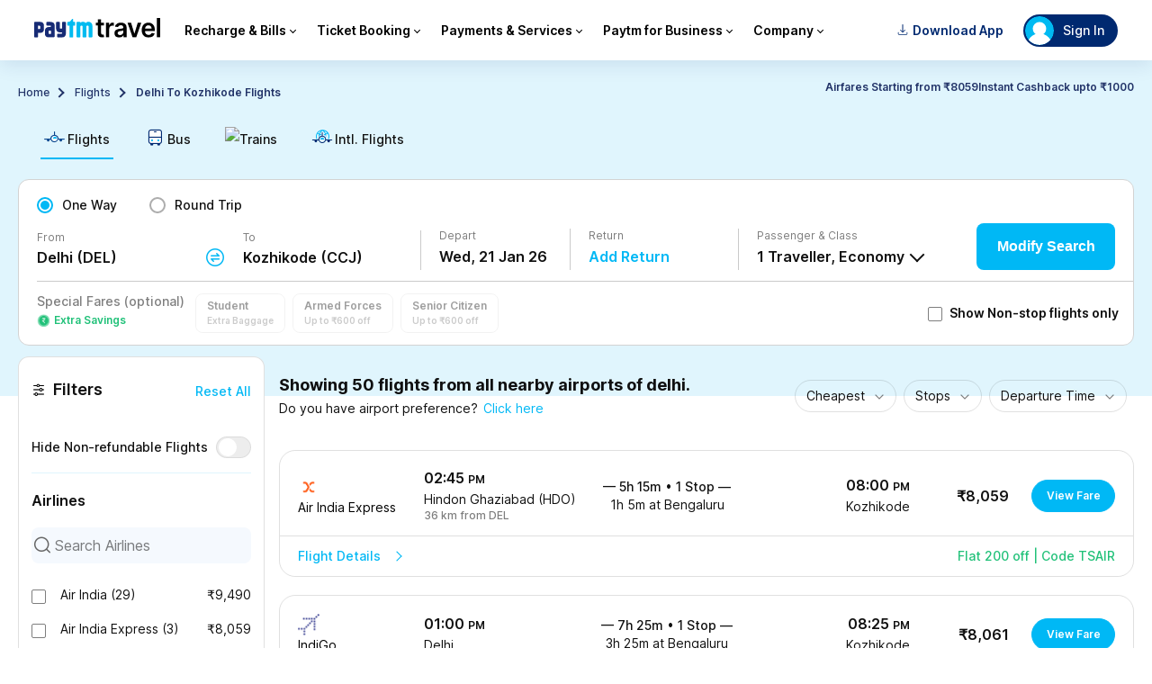

--- FILE ---
content_type: text/html; charset=utf-8
request_url: https://tickets.paytm.com/flights/delhi-to-kozhikode-flight-tickets
body_size: 71026
content:
<!doctype html><html class="no-js" lang="en" data-theme="default"><head><meta charSet="utf-8"/><link rel="canonical" href="https://tickets.paytm.com/flights/delhi-to-kozhikode-flight-tickets"/><meta http-equiv="x-ua-compatible" content="ie=edge"/><meta http-equiv="Cache-Control" content="no-cache, no-store, must-revalidate"/><title></title><meta name="description" content=""/><meta name="viewport" content="width=device-width, initial-scale=1, minimum-scale=1, maximum-scale=1, user-scalable=no"/><link rel="preconnect" href="https://fonts.gstatic.com" crossorigin="anonymous"/><link rel="preconnect" href="https://webappsstatic.paytm.com" crossorigin="anonymous"/><link rel="preconnect" href="https://travel-assets-akamai.paytm.com" crossorigin="anonymous"/><link rel="preconnect" href="https://paytmtravel-images-akamai.paytm.com" crossorigin="anonymous"/><link rel="preconnect" href="https://secure.paytmpayments.com" crossorigin="anonymous"/><link rel="preconnect" href="https://staticpg.paytmpayments.com" crossorigin="anonymous"/><meta name="og:url" property="og:url" content="https://tickets.paytm.com/flights/delhi-to-kozhikode-flight-tickets"/><link rel="apple-touch-icon" href="/apple-touch-icon.ico"/><link rel="icon" href="/favicon.ico"/><style id="css">.Fp7Bu{flex-direction:row}.SfQn_,.Fp7Bu{display:flex}.SfQn_{flex-direction:column}:root{--font-family:"Poppins",-apple-system,BlinkMacSystemFont,"Segoe UI",Roboto,Helvetica,Arial,sans-serif}@keyframes rHgFc{0%{transform:scale(0);opacity:1}20%{transform:scale(25);opacity:1}50%{transform:scale(50);opacity:1}to{opacity:1;transform:scale(90)}}@keyframes MTfTD{0%{left:0}50%{left:var(--back-effect-distance,16px)}to{left:0}}.animatedBack{animation-duration:var(--back-effect-duration,.5s);animation-name:MTfTD;animation-timing-function:var(--back-effect-easing,ease-in-out)}@keyframes H0Zcq{0%{transform:translateY(100%)}to{transform:translateY(0)}}.animateUp{animation:H0Zcq var(--slide-duration,.3s) var(--slide-easing,cubic-bezier(.22,.61,.36,1))}@keyframes jQJd9{0%{transform:translateX(100%)}to{transform:translateX(0)}}.animateLeft{animation:jQJd9 var(--slide-duration,.3s) var(--slide-easing,cubic-bezier(.22,.61,.36,1))}button[data-delay]{will-change:transform,background-color,opacity;position:relative}button[data-delay].animating{transform:scale(.95)!important;opacity:.99!important;color:#fff!important;box-shadow:none!important;filter:url('data:image/svg+xml;charset=utf-8,<svg xmlns="http://www.w3.org/2000/svg"><filter id="filter"><feGaussianBlur in="SourceAlpha" stdDeviation="0" /><feOffset dx="1" dy="1" result="offsetblur" /><feFlood flood-color="rgba(0,0,0,0)" /><feComposite in2="offsetblur" operator="in" /><feMerge><feMergeNode /><feMergeNode in="SourceGraphic" /></feMerge></filter></svg>#filter');filter:drop-shadow(0 0 0 transparent)!important;outline:none!important;-webkit-box-shadow:none!important;-moz-box-shadow:none!important;transition:transform .15s ease-out,opacity var(--delay,.5s) step-end!important}button[data-delay].animating:before{content:"";position:absolute;top:0;left:0;right:0;bottom:0;z-index:-1;pointer-events:none;border-radius:inherit;transition:opacity .15s ease-out;opacity:1;background-color:var(--pressed-button-bg-color)!important}button[data-delay]>*{position:relative;z-index:2}:root{--btn-active-color:$pressedButtonBgColor}.DHknl{position:relative;overflow:hidden}html[data-theme=classic] [data-card-animation=true]{opacity:1!important;transform:scale(1)!important;transform-origin:center!important;transition:transform .3s ease-out,opacity .3s ease-out!important;will-change:opacity,transform!important;cursor:pointer!important;box-sizing:border-box!important}html[data-theme=classic] [data-card-animation=true]:active:not([data-animating=true]){opacity:.99!important;transform:scale(.95)!important;transition:transform .1s ease-out,opacity .1s ease-out!important}html[data-theme=classic] [data-card-animation=true].LqYbd,html[data-theme=classic] [data-card-animation=true].uO_hk{backface-visibility:hidden!important;-webkit-backface-visibility:hidden!important;transform-style:preserve-3d!important}html[data-theme=classic] [data-card-animation=true][data-animating=true]{opacity:.99!important;transform:scale(.95)!important;transition:transform .1s ease-out,opacity .1s ease-out!important}html:not([data-theme=classic]) [data-card-animation=true]{transition:none!important}html:not([data-theme=classic]) [data-card-animation=true]:hover:not([data-animating=true]){transform:none!important;opacity:1!important}html:not([data-theme=classic]) [data-card-animation=true]:active:not([data-animating=true]){transform:none!important;opacity:1!important;transition:none!important}html:not([data-theme=classic]) [data-card-animation=true][data-animating=true]{transform:none!important;opacity:1!important}@font-face{font-family:Inter;font-style:normal;font-weight:100;font-display:swap;src:url(https://fonts.gstatic.com/s/inter/v12/UcC73FwrK3iLTeHuS_fvQtMwCp50KnMa1ZL7W0Q5nw.woff2) format("woff2");unicode-range:u+00??,u+0131,u+0152-0153,u+02bb-02bc,u+02c6,u+02da,u+02dc,u+2000-206f,u+2074,u+20ac,u+2122,u+2191,u+2193,u+2212,u+2215,u+feff,u+fffd}@font-face{font-family:Inter;font-style:normal;font-weight:200;font-display:swap;src:url(https://fonts.gstatic.com/s/inter/v12/UcC73FwrK3iLTeHuS_fvQtMwCp50KnMa1ZL7W0Q5nw.woff2) format("woff2");unicode-range:u+00??,u+0131,u+0152-0153,u+02bb-02bc,u+02c6,u+02da,u+02dc,u+2000-206f,u+2074,u+20ac,u+2122,u+2191,u+2193,u+2212,u+2215,u+feff,u+fffd}@font-face{font-family:Inter;font-style:normal;font-weight:300;font-display:swap;src:url(https://fonts.gstatic.com/s/inter/v12/UcC73FwrK3iLTeHuS_fvQtMwCp50KnMa1ZL7W0Q5nw.woff2) format("woff2");unicode-range:u+00??,u+0131,u+0152-0153,u+02bb-02bc,u+02c6,u+02da,u+02dc,u+2000-206f,u+2074,u+20ac,u+2122,u+2191,u+2193,u+2212,u+2215,u+feff,u+fffd}@font-face{font-family:Inter;font-style:normal;font-weight:400;font-display:swap;src:url(https://fonts.gstatic.com/s/inter/v12/UcC73FwrK3iLTeHuS_fvQtMwCp50KnMa1ZL7W0Q5nw.woff2) format("woff2");unicode-range:u+00??,u+0131,u+0152-0153,u+02bb-02bc,u+02c6,u+02da,u+02dc,u+2000-206f,u+2074,u+20ac,u+2122,u+2191,u+2193,u+2212,u+2215,u+feff,u+fffd}@font-face{font-family:Inter;font-style:normal;font-weight:500;font-display:swap;src:url(https://fonts.gstatic.com/s/inter/v12/UcC73FwrK3iLTeHuS_fvQtMwCp50KnMa1ZL7W0Q5nw.woff2) format("woff2");unicode-range:u+00??,u+0131,u+0152-0153,u+02bb-02bc,u+02c6,u+02da,u+02dc,u+2000-206f,u+2074,u+20ac,u+2122,u+2191,u+2193,u+2212,u+2215,u+feff,u+fffd}@font-face{font-family:Inter;font-style:normal;font-weight:600;font-display:swap;src:url(https://fonts.gstatic.com/s/inter/v12/UcC73FwrK3iLTeHuS_fvQtMwCp50KnMa1ZL7W0Q5nw.woff2) format("woff2");unicode-range:u+00??,u+0131,u+0152-0153,u+02bb-02bc,u+02c6,u+02da,u+02dc,u+2000-206f,u+2074,u+20ac,u+2122,u+2191,u+2193,u+2212,u+2215,u+feff,u+fffd}@font-face{font-family:Inter;font-style:normal;font-weight:700;font-display:swap;src:url(https://fonts.gstatic.com/s/inter/v12/UcC73FwrK3iLTeHuS_fvQtMwCp50KnMa1ZL7W0Q5nw.woff2) format("woff2");unicode-range:u+00??,u+0131,u+0152-0153,u+02bb-02bc,u+02c6,u+02da,u+02dc,u+2000-206f,u+2074,u+20ac,u+2122,u+2191,u+2193,u+2212,u+2215,u+feff,u+fffd}@font-face{font-family:Inter;font-style:normal;font-weight:800;font-display:swap;src:url(https://fonts.gstatic.com/s/inter/v12/UcC73FwrK3iLTeHuS_fvQtMwCp50KnMa1ZL7W0Q5nw.woff2) format("woff2");unicode-range:u+00??,u+0131,u+0152-0153,u+02bb-02bc,u+02c6,u+02da,u+02dc,u+2000-206f,u+2074,u+20ac,u+2122,u+2191,u+2193,u+2212,u+2215,u+feff,u+fffd}@font-face{font-family:Inter;font-style:normal;font-weight:900;font-display:swap;src:url(https://fonts.gstatic.com/s/inter/v12/UcC73FwrK3iLTeHuS_fvQtMwCp50KnMa1ZL7W0Q5nw.woff2) format("woff2");unicode-range:u+00??,u+0131,u+0152-0153,u+02bb-02bc,u+02c6,u+02da,u+02dc,u+2000-206f,u+2074,u+20ac,u+2122,u+2191,u+2193,u+2212,u+2215,u+feff,u+fffd}:root{--classic-gradient-height:clamp(640px,100dvh,1400px)}html{-webkit-text-size-adjust:100%;box-sizing:border-box;-moz-osx-font-smoothing:grayscale;-webkit-font-smoothing:antialiased;overflow-x:hidden;overflow-y:scroll;text-rendering:optimizeLegibility;font-size:14px;touch-action:manipulation;height:100%}html[data-theme=classic]{background:#f0f2fe;background-repeat:no-repeat;background-size:100% 100%;background-position:top;background-attachment:fixed;min-height:100vh;height:auto;position:relative;padding:0;margin:0}body{margin:0 auto;font-weight:400;font-size:14px;user-select:none;font-family:Inter,sans-serif!important;background:var(--white-to-transparent-bg);line-height:1.5;padding:0;width:100%;height:var(--body-height);min-height:var(--body-min-height);box-sizing:border-box;scroll-behavior:smooth;position:relative}a{text-decoration:none;cursor:pointer;color:var(--font-default-color);background-color:transparent;-webkit-text-decoration-skip:objects}a:active,a:hover{outline-width:0}a,button{touch-action:manipulation}iframe{border:0}article,aside,figure,footer,hgroup,section{display:block}body,button,input,pre,select,textarea{font-family:Inter,sans-serif!important}code,pre{-moz-osx-font-smoothing:auto;-webkit-font-smoothing:auto;line-height:1.5px}hr{display:block;box-sizing:initial;height:0;overflow:visible}.fm_W_{overflow:hidden!important;position:fixed;width:100%;height:100%}svg:not(:root){overflow:hidden}button:focus,div[role=button]:focus,input:focus,select:focus,textarea:focus{outline:none}ol,ul{list-style:none}h1,h2,h3,h4,h5,h6,ol,ul{margin:0;padding:0}h2{font-size:15px;color:#222}*{box-sizing:border-box}[hidden],template{display:none}b,strong{font-weight:bolder}dfn{font-style:italic}mark{background-color:#ff0;color:#000}sup{font-size:75%;line-height:0;position:relative;vertical-align:initial;top:-.5em}img{border-style:none}button,input,select{font:inherit;margin:0}button,input{overflow:visible}button,select{text-transform:none}[type=reset],[type=submit],button,html [type=button]{-webkit-appearance:button}[type=number]::-webkit-inner-spin-button,[type=number]::-webkit-outer-spin-button{height:auto}::-webkit-input-placeholder{color:inherit;opacity:.54}::-webkit-scrollbar{width:1px;height:6px}::-webkit-scrollbar,::-webkit-scrollbar-thumb{background-color:transparent!important;border-radius:20px}::-webkit-scrollbar-track{background-color:transparent!important;border-radius:20px}.Jk0YC{flex-direction:row}.tUNVf,.Jk0YC{display:flex}.tUNVf{flex-direction:column}:root{--font-family:"Poppins",-apple-system,BlinkMacSystemFont,"Segoe UI",Roboto,Helvetica,Arial,sans-serif}@media(min-width:992px){.NynJM{font-size:12px;padding:0;color:#828282;line-height:1.5;background:#fff;overflow:hidden}.NynJM h1{margin-top:10px;margin-bottom:10px;color:#828282;font-weight:600;font-size:12px}.NynJM h2{margin-top:10px;margin-bottom:10px;font-size:15px;color:#222}.NynJM .P5PIT h2{font-size:12px;font-weight:700;color:#828282}.NynJM h3{margin-top:20px;margin-bottom:10px;font-size:13px;color:#222}.NynJM .g95cX{margin:20px 0;font-size:12px;color:#828282}.d2iLE{margin:20px 0;font-size:12px}.P5PIT{margin-top:0;font-size:12px}}body,html{font-family:Inter,sans-serif!important;text-rendering:optimizeLegibility!important;-webkit-font-smoothing:antialiased!important;-webkit-tap-highlight-color:rgba(0,0,0,0);-ms-text-size-adjust:100%;-webkit-text-size-adjust:100%;touch-action:manipulation;overscroll-behavior:none;box-sizing:border-box;-moz-osx-font-smoothing:grayscale;font-size:14px}a{text-decoration:none;cursor:pointer;color:var(--primary-btn-bg-color)}::-webkit-scrollbar{width:1px;height:6px}::-webkit-scrollbar,::-webkit-scrollbar-thumb{background-color:transparent!important;border-radius:20px}::-webkit-scrollbar-track{background-color:transparent!important;border-radius:20px}@media only screen and (min-resolution:1.25dppx),only screen and (min-resolution:200dpi){body,html{-webkit-font-smoothing:subpixel-antialiased}}@media(min-width:992px){::-webkit-scrollbar-thumb{background-color:var(--scrollbar-thumb-color)!important;border-radius:20px}body,html{height:100%;margin:0;padding:0}}@font-face{font-family:PAYTM-Flights-MWEB;src:url(https://travel-assets-akamai.paytm.com/travel/mweb-flights/fonts/PAYTM-Flights-MWEB.eot?l8j0ww=);src:url(https://travel-assets-akamai.paytm.com/travel/mweb-flights/fonts/PAYTM-Flights-MWEB.eot?l8j0ww=#iefix) format("embedded-opentype"),url(https://travel-assets-akamai.paytm.com/travel/mweb-flights/fonts/PAYTM-Flights-MWEB.woff2?l8j0ww=) format("woff2"),url(https://travel-assets-akamai.paytm.com/travel/mweb-flights/fonts/PAYTM-Flights-MWEB.ttf?l8j0ww=) format("truetype"),url(https://travel-assets-akamai.paytm.com/travel/mweb-flights/fonts/PAYTM-Flights-MWEB.woff?l8j0ww=) format("woff"),url(https://travel-assets-akamai.paytm.com/travel/mweb-flights/fonts/PAYTM-Flights-MWEB.svg?l8j0ww=#PAYTM-Flights-MWEB) format("svg");font-weight:400;font-style:normal;font-display:block}i{font-family:PAYTM-Flights-MWEB,sans-serif!important;font-style:normal;font-weight:400;font-feature-settings:normal;font-variant:normal;text-transform:none;line-height:1;-webkit-font-smoothing:antialiased;-moz-osx-font-smoothing:grayscale}.intFlight .path1:before{content:"";color:var(--selections)}.intFlight .path2:before{content:"";margin-left:-1em;color:#012a72}.intFlight .path3:before{content:"";margin-left:-1em;color:var(--selections)}.Account:before{content:""}.addWallet .path1:before{content:"";color:#fff}.addWallet .path2:before{content:"";margin-left:-1em;color:#012a72}.addWallet .path3:before{content:"";margin-left:-1em;color:#012a72}.addWallet .path4:before{content:"";margin-left:-1em;color:var(--selections)}.addWallet .path5:before{content:"";margin-left:-1em;color:var(--selections)}.addWallet .path6:before{content:"";margin-left:-1em;color:var(--selections)}.Back:before{content:""}.bus .path1:before{content:"";color:#fff}.bus .path2:before{content:"";margin-left:-1em;color:var(--selections)}.bus .path3:before{content:"";margin-left:-1em;color:#012a72}.cancelAction .path1:before{content:"";color:#fff}.cancelAction .path2:before{content:"";margin-left:-1em;color:#012a72}.cancelAction .path3:before{content:"";margin-left:-1em;color:var(--selections)}.cancelAction .path4:before{content:"";margin-left:-1em;color:var(--selections)}.cancelled .path1:before{content:"";color:#fd5154}.cancelled .path2:before{content:"";margin-left:-1em;color:#fff}.cancellogo:before{content:""}.cashback .path1:before{content:"";color:#101010}.cashback .path2:before{content:"";margin-left:-1em;color:#fff}.cashback .path3:before{content:"";margin-left:-1em;color:#fff}.cashback .path4:before{content:"";margin-left:-1em;color:#fff}.cashback .path5:before{content:"";margin-left:-1em;color:#fff}.cashback .path6:before{content:"";margin-left:-1em;color:#fff}.cashback .path7:before{content:"";margin-left:-1em;color:#fff}.cashback .path8:before{content:"";margin-left:-1em;color:#fff}.cashback .path9:before{content:"";margin-left:-1em;color:#fff}.cashBackImg .path1:before{content:"";color:#012a72}.cashBackImg .path2:before{content:"";margin-left:-.7890625em;color:none}.cashBackImg .path3:before{content:"";margin-left:-.7890625em;color:var(--selections)}.cashBackImg .path4:before{content:"";margin-left:-.7890625em;color:none}.cashBackImg .path5:before{content:"";margin-left:-.7890625em;color:#fff}.cashbackImg1 .path1:before{content:"";color:var(--selections)}.cashbackImg1 .path2:before{content:"";margin-left:-1.59375em;color:var(--selections)}.cashbackImg1 .path3:before{content:"";margin-left:-1.59375em;color:var(--selections)}.cashbackImg1 .path4:before{content:"";margin-left:-1.59375em;color:var(--selections)}.cashbackImg2 .path1:before{content:"";color:var(--label-green-text)}.cashbackImg2 .path2:before{content:"";margin-left:-1.4345703125em;color:#bef8ce}.cashbackImg2 .path3:before{content:"";margin-left:-1.4345703125em;color:var(--label-green-text)}.cashbackImg2 .path4:before{content:"";margin-left:-1.4345703125em;color:var(--label-green-text)}.cashbackImg2 .path5:before{content:"";margin-left:-1.4345703125em;color:var(--label-green-text)}.cashbackStatus:before{content:"";color:var(--label-green-text)}.clock:before{content:""}.crossIcon:before{content:"";color:#555}.dismiss:before{content:""}.downloadAction .path1:before{content:"";color:#002e6d}.downloadAction .path2:before{content:"";margin-left:-1.142578125em;color:var(--selections)}.edit:before{content:""}.error:before{content:"";color:#fd5154}.failed:before{content:"";color:#fd5154}.filter:before{content:""}.flight .path1:before{content:"";color:#fff}.flight .path2:before{content:"";margin-left:-1em;color:var(--selections)}.flight .path3:before{content:"";margin-left:-1em;color:#07448e}.Flights:before{content:"";color:#fff}.formarrow:before{content:""}.Help--Support:before{content:""}.hold_transition:before{content:"";color:#fff}.refundotes .path1:before{content:"";color:var(--selections)}.refundotes .path2:before{content:"";margin-left:-1em;color:#2f62ad}.refundotes .path3:before{content:"";margin-left:-1em;color:var(--selections)}.refundotes .path4:before{content:"";margin-left:-1em;color:var(--selections)}.refundotes .path5:before{content:"";margin-left:-1em;color:#2f62ad}.refundotes .path6:before{content:"";margin-left:-1em;color:#2f62ad}.rescheduleAction .path1:before{content:"";color:#152c6c}.rescheduleAction .path2:before{content:"";margin-left:-1em;color:var(--selections)}.rescheduleAction .path3:before{content:"";margin-left:-1em;color:var(--selections)}.resendAction .path1:before{content:"";color:#152c6c}.resendAction .path2:before{content:"";margin-left:-1.3330078125em;color:var(--selections)}.search:before{content:""}.success_filled .path1:before{content:"";color:var(--label-green-text)}.success_filled .path2:before{content:"";margin-left:-1em;color:#fff}.success_transition:before{content:"";color:var(--label-green-text)}.SummaryTrustLogo_3X:before{content:""}.vaccine:before{content:""}.whiteTick:before{content:"";color:#fff}.PGCrossIcon{padding-top:10px;font-size:26px;cursor:pointer}:root{--theme-blue:#00b8f5;--theme-background-color:#e0f5fd;--theme-background-color-light:#fff;--status-bar-color:#e7f1f8;--loading-state-color:#fff;--button-border-radius:8px;--link-text-color:#00b8f5;--selections:#00b8f5;--status-bar-height:0px;--font-default-color:#101010;--blue-white-text-color:#00b8f5;--blue-white-border-color:#00b8f5;--label-blue-bg:#1576db;--label-blue-text:#fff;--label-green-text:#21c179;--label-green-bg:#158939;--label-green-text-discount:#101010;--label-green-text-discount-bg:#e3f6ec;--label-green-border-radius:6px;--label-green-light-bg:#e3f6ec;--label-orange-bg:#ffa905;--label-orange-text:#fff;--label-red-bg:#e12e3a;--label-red-text:#fff;--label-beige-bg:#ffd78c;--label-beige-text:#382808;--primary-btn-bg-color:#00b8f5;--primary-btn-text-color:#fff;--primary-btn-border-color:#00b8f5;--secondary-btn-border-color:#00b8f5;--secondary-btn-text-color:#00b8f5;--pressed-button-bg-color:#80dcf8;--tonal-button-text-color:#004299;--checkbox-bg:#00b8f5;--trip-type-bg:#e0f5fd;--dark-trip-type-bg:#eaeaea;--trip-type-bg-light:#e0f5fd;--border-color:#00b8f5;--tiles-border-color:#00b8f5;--tiles-selected-font-color-light:rgba(16,16,16,0.54);--tiles-bg:#e0f5fd;--tiles-bg-light:#00b8f5;--label-error-red:#fd5154;--selected-chip-bg:#00b8f5;--selected-chip-bg-light:#e0f6fa;--selected-chip-text-color:#101010;--selected-chip-text-color-white:#fff;--tiles-box-shadow:"none";--strip-bg-color:#e0f5fd;--selected-chip-border:#f5f9fe;--srp-cards-border:#00b9f5;--boxes-bg-color:#e0f5fd;--panel-bg-color:#f5f9fe;--orange-color-theme:#ff9d00;--travelpassstrip-bg-color:#27e1ff;--calendar-strip-color:#e7f1f8;--order-summary-green:#20bf79;--order-summary-orange:#f8631a;--font-crayola-green:#20bf79;--theme-header-bg:#e0f5fd;--white-shade:#f1f6fc;--dark-tiles-border:#002970;--grey-light-classic:#f5f9fe;--filters-sticky-international-bg:#f5f9fe;--srp-oneway-status-bar:#30b6e9;--border-color:#cacaca;--sub-text-color:#7e7e7e;--label-color:#101010;--lightColorRgba:rgba(16,16,16,0.54);--link-text-color-icon:#101010;--status-bar-color-light:#f5f9fe;--selectedCardBG:#e0f5fd;--irt-results-state:#f5f9fe;--ti-sticky-header-color:#b9e9f6;--scrollbar-thumb-color:#00baf2;--caret-rotate-degree:0deg;--carousel-wrapper-bg:#fff;--classic-container-border-width:0px;--carousel-wrapper-border-color:#fff;--card-border-radius:12px;--filter-chip-border-radius:50px;--date-strip-border-radius:4px;--animated-tab-switch-border-radius:4px;--webcheckin-tab-box-shadow:0 1px 4px -2px rgba(16,16,16,0.13);--animated-tab-switch-padding:2px;--animated-tab-switch-box-shadow:none;--container-bg-transparent-white:transparent;--transparent-theme-bg:transparent;--tonal-to-strip-bg:#ecf2f8;--white-to-transparent-bg:#fff;--nav-scroll-padding-bottom:0px;--add-now-font-weight:700;--body-height:100%;--body-min-height:0;--checkbox-checked-bg:#fff;--checkbox-checked-border-width:1px;--checkbox-checkmark-bg:#00b8f5;--checkbox-checkmark-after-height:5px;--checkbox-checkmark-after-top:8px;--checkbox-checkmark-before-height:11px;--checkbox-checkmark-before-top:12px;--upsell-padding:0px 16px 0px 16px;--flight-details-margin-left:6px;--insurance-view-overflow:visible;--flights-home-min-height:0;--flights-home-overflow:visible;--travel-box-height:unset;--travel-box-padding-bottom:0px;--flights-home-main-min-height:0;--flights-home-main-height:100vh;--refund-text-bg:#e0f5fd;--refund-text-padding:0 4px;--refund-text-border-radius:6px;--filter-chip-padding:7px 10px 7px 12px;--passenger-icon-size:32px;--button-default-border-radius:0;--filter-selected-box-shadow:none;--filter-selected-border:0px;--active-stop-filter-border-color:transparent;--main-header-title-color:#101010;--main-header-title-line-height:24px;--home-button-bg:var(--theme-blue);--resume-booking-card-bg:transparent;--review-login-banner-bg:#e0f5fd;--flights-home-scroll-bg:initial;--travel-insurance-footer-bg:#f5f9fe;--benefits-overlay-pricing-bg:#e7f1f8;--pass-details-action-bg:transparent;--discount-card-wrapper-bg:#f5f8fa;--intl-return-card-border-color:rgba(16,16,16,0.13);--flight-two-way-card-bg:transparent;--flight-two-way-card-margin-right:0;--flexi-fare-box-border:none;--flexi-fare-box-box-shadow:none;--button-loading-bg:rgba(0,184,245,0.5);--button-loading-border-radius:inherit;--button-loading-overflow:visible;--bank-filter-chip-active-border:none;--flights-carousel-heading-font-size:18px;--flights-carousel-heading-font-weight:700;--pass-details-button-loading-bg:transparent;--spl-fare-selection-border:1px solid rgba(16,16,16,0.13);--spl-fare-selection-box-shadow:none;--spl-fare-title-font-size:12px;--spl-fare-title-font-weight:600;--spl-fare-title-line-height:16px;--spl-fare-title-color:#fff;--spl-fare-desc-font-size:10px;--spl-fare-desc-font-weight:600;--spl-fare-desc-line-height:16px;--spl-fare-desc-color:#fff;--primary-button-bg:#00b8f5;--srp-blue-bg-theme:#f5f9fe}:root,[data-theme=classic]{--max-content-width:1200px;--delay:500ms;--animation-duration:200ms;--slide-left:2px;--slide-width:33.33%;--secondary-btn-bg-color:#fff;--pressed-button-text-color:#fff;--disabled-button-bg-color:#e0e0e0;--disabled-button-text-color:#7e7e7e;--tonal-button-bg-color:#ecf2f8;--tonal-button-border-color:#d8e7f7;--font-green-light:#e3f6ec;--bottom-bar-height:0px;--renew-pass-bg-color:linear-gradient(180deg,rgba(118,226,254,0.3) 34.37%,rgba(255,227,115,0.4));--active-stop-filter-box-shadow:none}[data-theme=classic]{--theme-blue:#4372ff;--link-text-color:#4372ff;--link-text-color-icon:#4372ff;--primary-btn-bg-color:#1145e2;--primary-btn-text-color:#fff;--primary-btn-border-color:#4372ff;--secondary-btn-border-color:#4372ff;--secondary-btn-text-color:#4372ff;--pressed-button-bg-color:#1576db;--tonal-button-text-color:#1145e2;--status-bar-height:0px;--dweb-logo-height:20px;--font-default-color:#5b5e63;--blue-white-text-color:#fff;--blue-white-border-color:#fff;--label-blue-bg:#ecf2f8;--label-blue-text:#4372ff;--label-green-bg:#e8f3eb;--label-green-light-bg:#e8f3eb;--label-green-text:#158939;--label-green-text-discount:#007a43;--label-green-text-discount-bg:#fff;--label-green-border-radius:12px;--label-orange-bg:#ffa905;--label-orange-text:#ffa905;--label-red-bg:#e12e3a;--label-red-text:#e12e3a;--label-beige-bg:#fff6e6;--label-beige-text:#382808;--theme-background-color:#f0f2fe;--theme-header-bg:#f0f2fe;--panel-bg-color:#f0f2fe;--status-bar-color:#f0f2fe;--loading-state-color:#eff3ff;--theme-background-color-light:#f7f4f9;--button-border-radius:32px;--selections:#4372ff;--checkbox-bg:#fff;--border-color:#4372ff;--trip-type-bg:#f4f3f3;--dark-trip-type-bg:#eaeaea;--trip-type-bg-light:#fff;--tiles-border-color:#4372ff;--tiles-selected-font-color-light:#4372ff;--tiles-bg:#fff;--label-error-red:#e12e3a;--label-primary-color:#4372ff;--selected-chip-bg:#ecf0fd;--selected-chip-bg-light:#fff;--selected-chip-text-color:#4372ff;--selected-chip-text-color-white:#4372ff;--tiles-box-shadow:"none";--strip-bg-color:#ecf0fd;--selected-chip-border:#ecf0fd;--srp-cards-border:#ecf0fd;--boxes-bg-color:#f5f5f5;--orange-color-theme:#f8a60a;--travelpassstrip-bg-color:#ecf0fd;--calendar-strip-color:#ecf0fd;--order-summary-green:#158939;--order-summary-orange:#f8a60a;--font-crayola-green:#158939;--theme-header-bg:#eff3ff;--white-shade:#ecf0fd;--dark-tiles-border:#101010;--grey-light-classic:#fff;--filters-sticky-international-bg:#f0f2fe;--srp-oneway-status-bar:#e7f1f8;--label-color:#5b5e63;--border-color:#e4e4e4;--sub-text-color:#5b5e63;--lightColorRgba:#4372ff;--tiles-bg-light:#ecf0fd;--selectedCardBG:#ecf0fd;--status-bar-color-light:#e6e9ff;--irt-results-state:#f0f2fe;--ti-sticky-header-color:#edeffe;--scrollbar-thumb-color:#4372ff;--dweb-logo-height:40px;--caret-rotate-degree:90deg;--carousel-wrapper-bg:#ecf2f8;--classic-container-border-width:1px;--carousel-wrapper-border-color:#d8e7f7;--card-border-radius:16px;--filter-chip-border-radius:8px;--date-strip-border-radius:8px;--animated-tab-switch-border-radius:32px;--webcheckin-tab-box-shadow:0px 2px 4px rgba(0,0,0,0.1);--animated-tab-switch-padding:4px;--animated-tab-switch-box-shadow:0px 2px 4px rgba(0,0,0,0.1);--container-bg-transparent-white:#fff;--transparent-theme-bg:#f0f2fe;--tonal-to-strip-bg:#ecf0fd;--white-to-transparent-bg:transparent;--nav-scroll-padding-bottom:2px;--add-now-font-weight:600;--body-height:auto;--body-min-height:100%;--checkbox-checked-bg:#fff;--checkbox-checked-border-width:2px;--checkbox-checkmark-bg:#4372ff;--checkbox-checkmark-after-height:4px;--checkbox-checkmark-after-top:7px;--checkbox-checkmark-before-height:8px;--checkbox-checkmark-before-top:9px;--upsell-padding:0px 16px 16px 16px;--flight-details-margin-left:0px;--insurance-view-overflow:hidden;--flights-home-min-height:100vh;--flights-home-overflow:auto;--travel-box-height:auto;--travel-box-padding-bottom:90px;--flights-home-main-min-height:100%;--flights-home-main-height:auto;--refund-text-bg:#4372ff;--refund-text-padding:2px 8px;--refund-text-border-radius:64px;--filter-chip-padding:8px 10px 8px 12px;--passenger-icon-size:24px;--button-default-border-radius:32px;--filter-selected-box-shadow:none;--filter-selected-border:1px solid #4372ff;--active-stop-filter-border-color:#4372ff;--main-header-title-color:#5b5e63;--main-header-title-line-height:normal;--home-button-bg:#1145e2;--resume-booking-card-bg:unset;--review-login-banner-bg:#fff;--flights-home-scroll-bg:unset;--travel-insurance-footer-bg:#ecf0fd;--benefits-overlay-pricing-bg:#ecf0fd;--pass-details-action-bg:#ecf0fd;--discount-card-wrapper-bg:#fff;--intl-return-card-border-color:#e4e4e4;--flight-two-way-card-bg:var(--tiles-bg);--flight-two-way-card-margin-right:2px;--flexi-fare-box-border:1px solid #4372ff;--flexi-fare-box-box-shadow:1px 1px 1px 1px #000;--button-loading-bg:#0075c9;--button-loading-border-radius:32px;--button-loading-overflow:hidden;--bank-filter-chip-active-border:1px solid var(--primary-btn-border-color);--primary-button-bg:#1145e2;--primary-button-disabled-bg:var(--pressed-button-bg-color);--checkbox-disabled-bg:var(--sub-text-color);--checkbox-disabled-border-color:var(--sub-text-color);--flights-carousel-heading-font-size:16px;--flights-carousel-heading-font-weight:600;--pass-details-button-loading-bg:#e3e9ff;--spl-fare-selection-border:1px solid #4372ff;--spl-fare-selection-box-shadow:none;--spl-fare-title-font-size:12px;--spl-fare-title-font-weight:600;--spl-fare-title-line-height:16px;--spl-fare-title-color:#4372ff;--spl-fare-desc-font-size:10px;--spl-fare-desc-font-weight:600;--spl-fare-desc-line-height:16px;--spl-fare-desc-color:#4372ff;--srp-blue-bg-theme:#f0f2fe}.D38Gb{margin:0 auto;display:block}.EX_dD{display:flex;align-items:flex-start;justify-content:flex-start;flex-direction:column;position:fixed;top:0;background:#fff;z-index:1000}.EX_dD,.EX_dD>iframe{height:100vh;width:100%}.Wo4XG{width:100%;box-shadow:0 8px 8px rgba(16,16,16,.07);margin:0 0 12px}.D7QON{height:25px;width:25px;margin:10px 0 0 16px}@media only screen and (min-width:992px){body{position:relative}.SO4fQ{display:block;margin:-92px auto 0}h2{font-size:15px;color:#222}}header{width:100%;background:#fff;box-sizing:initial;box-shadow:0 5px 20px rgba(0,41,112,.1);position:sticky;top:0;z-index:10}.iy3wl{max-width:1170px;padding:13px 18px;margin:0 auto;background:#fff;font-size:14px;color:#000;font-weight:600}.iy3wl,.iy3wl .BFORf{display:flex;align-items:center}.iy3wl .BFORf{margin-left:auto}.xpWAS{margin-right:15px}.xpWAS img{width:100%}.oRyy2{z-index:2;display:none;background-color:rgba(0,0,0,.4);position:fixed;top:64px;right:0;bottom:0;left:0}.k9BM1{border-left:1px solid;border-bottom:1px solid;transform:rotate(-45deg);width:5px;height:5px}.k9BM1,.jeFUC{display:inline-block;margin-left:5px}.jeFUC{border-left:2px solid;border-bottom:2px solid;transform:rotate(-135deg);width:6px;height:6px}.FoYBI{width:100%;display:flex;justify-content:center;position:absolute;top:-23px}.FoYBI .INJeo{width:0;content:"";border:13px solid transparent;border-bottom-color:#fff}.LzXFi{z-index:3;position:relative;display:flex;align-items:center}@media screen and (max-width:768px){.LzXFi{display:none}}.LzXFi:hover~.oRyy2{display:block}.LzXFi li{cursor:default}.LzXFi li:hover>ul:first-of-type,.LzXFi li a{display:block}.LzXFi li a{padding:14px 35px;font-size:14px;color:#000;font-weight:600}.LzXFi li a:hover{cursor:pointer;color:#00aced;background:#f2fbff}.LzXFi .NoKMf{padding:10px 12px;display:flex;align-items:center;justify-content:center}.Z8HIn{display:none;width:225px;padding:20px 0;position:absolute;background:#fff;border-radius:8px;box-shadow:0 15px 40px rgba(0,41,112,.15)}.Z8HIn li{min-height:45px}.RcgQA{padding:8px 16px;border-radius:18px;margin-right:6px;cursor:pointer;font-size:14px;color:#002970;font-weight:600}.RcgQA img{margin-right:5px;width:12px;height:12px}@media screen and (max-width:768px){.RcgQA{display:none}}.HGZF4{z-index:1;cursor:pointer;animation:zHtpP 2s ease infinite;display:flex;align-items:center;position:fixed;right:84px;bottom:84px}.HGZF4:hover{animation:none}.HGZF4:hover span{display:block}.HGZF4 span{display:none;text-align:right;max-width:100px;margin-right:15px;font-size:11px;color:#000;font-weight:500}.HGZF4 img{border-radius:50%;box-shadow:0 6px 18px #96d8ee}@keyframes zHtpP{70%{transform:translateY(0)}80%{transform:translateY(-15%)}90%{transform:translateY(0)}95%{transform:translateY(-7%)}97%{transform:translateY(0)}99%{transform:translateY(-3%)}to{transform:translateY(0)}}.Kyw9v{text-align:center;padding:80px 80px 0;display:flex;flex-direction:column}.Kyw9v .BHQC7{cursor:pointer;position:absolute;top:20px;right:20px}.Kyw9v .XsHiN{margin-bottom:60px;display:flex;align-items:center;flex-direction:column}.Kyw9v .XsHiN img{margin-bottom:12px;width:265px;height:265px}.Kyw9v .XsHiN span{max-width:240px;font-size:20px;color:#1d2f54;font-weight:600}.Kyw9v .plpbV{margin-bottom:30px}.Kyw9v .plpbV span{display:block;margin-bottom:12px;font-size:15px;color:#4f4f4f;font-weight:500}.Kyw9v .plpbV .GMh8R{border-radius:50px;border:1px solid #002970;width:288px;height:44px;font-size:17px;color:#002970;font-weight:500;display:flex;align-items:center;justify-content:center}.Kyw9v .plpbV .GMh8R a{margin-left:17px}.Kyw9v .plpbV .GMh8R a img{width:17px}.FBaXf{width:100%}.FBaXf:after{background:#002970}.FBaXf:after,.FBaXf:before{height:17px;content:"";display:block}.FBaXf:before{background:#00baf2}.gKRnr{position:relative;cursor:pointer}.gKRnr .QoWu_{padding:2px 15px 2px 2px;background:#002970;border-radius:18px;min-width:90px;max-width:115px;display:flex;align-items:center;justify-content:flex-start;font-size:14px;color:#fff;font-weight:500}@media screen and (max-width:768px){.gKRnr .QoWu_{font-size:12px}}.gKRnr .QoWu_ img{border-radius:50%;margin-right:10px;width:32px;height:32px}.gKRnr .QoWu_ span{text-overflow:ellipsis;white-space:nowrap;overflow:hidden}.gKRnr:hover .P1ex2{opacity:1;visibility:visible;transition:.25s ease-in;display:flex;flex-direction:column}.gKRnr .P1ex2{opacity:0;visibility:hidden;width:200px;transition:.35s ease-out;background:#fff;box-shadow:0 0 20px rgba(0,0,0,.1);border-radius:6px;position:absolute;top:45px;right:0}.gKRnr .P1ex2 li{padding:3px;position:relative}.gKRnr .P1ex2 li a{cursor:pointer;transition:.25s ease-in;padding:15px;display:block;width:calc(100% - 30px);font-size:14px;color:#000;font-weight:500}.gKRnr .P1ex2 li a:hover{background:#eee;border-radius:4px 4px 0 0}.gKRnr .uSPkA{min-height:100%;background:#fff;overflow-y:scroll;overflow-x:hidden}.gKRnr .uSPkA .tqY2Z{padding:20px;width:max-content}.gKRnr .uSPkA .yGdvS{display:flex;align-items:center;justify-content:center;flex-direction:column}.gKRnr .uSPkA .yGdvS img{border-radius:50%;width:60px;height:60px}.gKRnr .uSPkA .yGdvS span{padding-top:7px;font-size:20px;color:#1d2f54;font-weight:700}@media screen and (max-width:768px){.gKRnr .QoWu_{min-width:0;padding:2px}.gKRnr .QoWu_ img{margin-right:0}.gKRnr .QoWu_ span{display:none}}.anJ3h{background:#fff;border-radius:8px;transform:translate(-50%,-50%);box-shadow:0 0 15px 6px rgba(0,0,0,.1);width:570px;height:480px;position:absolute;top:50%;left:50%}.anJ3h .R50oa{position:absolute;top:15px;right:20px;z-index:2}.anJ3h .PR0Of{width:100%;height:500px;position:absolute;z-index:0;display:flex;align-items:center;justify-content:center;flex-direction:column}.anJ3h .PR0Of img{width:100px;height:100px}.anJ3h iframe{border-radius:8px;position:relative;z-index:1;width:100%;height:100%}@media only screen and (max-width:900px){.anJ3h{margin:0;border-radius:0;width:100%;height:100%}.anJ3h iframe{height:95%}.anJ3h .R50oa{margin-bottom:20px;display:inline-block;position:relative;top:18px;left:18px;z-index:2}.anJ3h .R50oa img{transform:rotate(225deg);width:18px}}.xKycJ{padding:12px 16px;font-size:14px;color:#000;font-weight:500}.xKycJ .wROe4{max-width:1170px;margin:0 auto;display:flex;align-items:center;justify-content:center}.xKycJ .LCtW_{padding:8px 18px;border-radius:8px;background-color:#fff;border:1px solid #e8f8fd;display:flex;align-items:center}@media screen and (max-width:768px){.xKycJ .LCtW_{padding:8px 11px}}.xKycJ img{margin-right:9px;width:22px;height:22px}.xKycJ a{margin-left:5px;font-size:14px;color:#000;font-weight:700}.gckNo{width:100%;margin:0 auto;background:#002970}@media screen and (max-width:768px){.gckNo{display:none}}.xNGdj{height:180px;padding:40px 5% 0;display:flex;align-items:flex-start;justify-content:space-between}.xNGdj .YsQyj{font-size:12px;color:#fff;font-weight:400;display:flex;align-items:center;flex-direction:column}.xNGdj .YsQyj>img{height:26px;padding-bottom:12px}.xNGdj .IyfFJ{gap:2px;height:35px;display:flex;align-items:center;justify-content:center}.xNGdj .IyfFJ span{margin-right:2px;border-radius:50%;background:#fff;width:5px;height:5px}.xNGdj .kAQBG{height:inherit;position:relative}.xNGdj .kAQBG:hover .s5Gww{display:block}.xNGdj .s5Gww{display:none;background:#fff;border-radius:5px;overflow-y:scroll;border:1px solid #ccc;width:200px;height:300px;position:absolute;top:80px;right:0}.xNGdj .s5Gww a{padding:12px;border-bottom:1px solid #ccc;display:flex;align-items:center;font-size:14px;color:#000}.xNGdj .s5Gww a:hover{background:#f2f2f2}.xNGdj .s5Gww a img{margin-right:10px;width:20px;height:20px}.DyuzT{flex-direction:row}.XYr3L,.DyuzT{display:flex}.XYr3L{flex-direction:column}:root{--font-family:"Poppins",-apple-system,BlinkMacSystemFont,"Segoe UI",Roboto,Helvetica,Arial,sans-serif}.KCPmS{position:absolute;width:100%;background:linear-gradient(0deg,#fff calc(100% - 400px),#e0f5fd 300px)}.nuhgf{padding:20px 30px;border-radius:16px;border:1px solid #f4f4f4;margin:20px auto}.czUB_{width:1240px;margin:auto}.K0IE0{flex-direction:row}.PRQ5s,.K0IE0{display:flex}.PRQ5s{flex-direction:column}:root{--font-family:"Poppins",-apple-system,BlinkMacSystemFont,"Segoe UI",Roboto,Helvetica,Arial,sans-serif}header.P0fYl{padding:20px 20px 12px;box-sizing:border-box;box-shadow:none}header .mRa_8{display:flex;align-items:center;justify-content:space-between;font-size:18px;font-weight:700}header .mRa_8 .CokxT{width:24px;height:24px}header .mRa_8 i{min-width:24px;min-height:24px;font-size:24px}header .mRa_8 .dltJE{height:18px}header .j8bDt{height:60px;padding:19px 20px 12px;max-width:100%;display:flex}header .xuKaE{position:fixed;top:0;left:0;width:100%;box-sizing:border-box;max-width:100%;display:inline-flex;justify-content:space-between;align-items:center;padding:19px 20px 12px;z-index:9;background:var(--theme-header-bg)}header .xuKaE.M5yZm{top:88px;transition:top .3s ease}header .xuKaE.KddFd{justify-content:flex-start;background:var(--theme-header-bg)}header .xuKaE i{min-width:24px;min-height:24px;font-size:24px}header .xuKaE .nrRaT{font-size:18px;color:var(--main-header-title-color);font-weight:700;line-height:var(--main-header-title-line-height);margin-left:16px}header .xuKaE .fgqu9{width:120px;height:18px}header .xuKaE .CokxT{width:24px;height:24px}header .qeuYy{margin-left:auto;width:40px;height:40px}header .qeuYy img{border:1px solid hsla(0,0%,100%,.6);border-radius:50%;object-fit:cover;height:100%;width:100%}header .qmc7e{display:flex;align-items:center;flex-direction:column;font-size:14px;color:#00b9f5;font-weight:600;line-height:16px}.lAabS{background:var(--theme-background-color)}.q5BHO{width:24px}@media(min-width:992px){header a img[alt="Paytm Logo"]{width:140px;height:var(--dweb-logo-height)}html[data-theme=classic] header div:has(>img[alt=user]){background-color:#ecf0fd!important;color:#101010!important}.jK21s{display:flex;align-items:center;justify-content:space-between;width:1240px;margin:auto}.jK21s .yLc98{display:flex;justify-content:flex-end;padding:20px 0;gap:20px}.jK21s .yLc98 .L1nzu{font-size:12px;color:#223368;font-weight:600;line-height:20px}}.Aahr_{flex-direction:row}.sJ0u3,.Aahr_{display:flex}.sJ0u3{flex-direction:column}:root{--font-family:"Poppins",-apple-system,BlinkMacSystemFont,"Segoe UI",Roboto,Helvetica,Arial,sans-serif}.Segb1{width:100%;background:var(--theme-background-color);padding:10px 0 12px}.Segb1.gDclP{position:sticky;top:1px;z-index:6}.Segb1.sKTpE{background-color:#bfd2db}.nXfu4{text-align:center;padding-top:9px}.nXfu4 .QBs0Z{margin-right:10px;display:inline-flex;align-items:center;justify-content:center}.nXfu4 .QBs0Z,.nXfu4 .QBs0Z a{font-size:12px;color:#223368;font-weight:500;line-height:20px}.nXfu4 .QBs0Z:last-child a,.nXfu4 .QBs0Z:last-child span{font-weight:600}.nXfu4 .QBs0Z:last-child a .xv_d8,.nXfu4 .QBs0Z:last-child span .xv_d8{display:none}.nXfu4 .QBs0Z span{text-transform:capitalize}.nXfu4 .xv_d8{border-top:2px solid #223368;border-right:2px solid #223368;margin-right:10px;display:inline-block;transform:rotate(45deg);position:relative;top:0;right:-7px;width:8px;height:8px}.NtXgH{display:flex;flex-direction:row}.JBReA,.YiPC0 a{display:flex;flex-direction:column}:root{--font-family:"Poppins",-apple-system,BlinkMacSystemFont,"Segoe UI",Roboto,Helvetica,Arial,sans-serif}.YiPC0{overflow-x:scroll;overflow-y:hidden;white-space:nowrap;min-height:64px;padding:0 20px;display:flex;align-items:center;justify-content:space-between;flex-direction:row}.YiPC0 a{position:relative;margin-right:30px}.YiPC0 a,.YiPC0 a .rmBsm{font-size:14px;color:#101010;font-weight:500}.YiPC0 a .rmBsm{padding:0 4px 6px;display:flex;align-items:center;flex-direction:column;line-height:16px}.YiPC0 a .rmBsm img{margin-bottom:4px;width:auto;height:24px}.YiPC0 a .rmBsm .a1va_{margin-bottom:4px;font-size:24px}.YiPC0 a:after{content:"";display:block;background:var(--selections);transition:width .3s;width:0;height:2px}.YiPC0 a:last-child{margin-right:0}.YiPC0 .rRk1f:after{width:100%}.YiPC0::-webkit-scrollbar{width:0;display:none;background:transparent}@media(max-width:991px){.YiPC0 a{margin-right:40px}.YiPC0 a .rmBsm{padding:0;margin-bottom:6px;font-size:12px;color:#101010;font-weight:400;line-height:16px}.YiPC0 a .rmBsm img{margin-bottom:2px;width:40px;height:40px}.YiPC0 a:after{width:100%;height:3px;background:var(--theme-background-color);border-radius:12px 12px 0 0}.YiPC0 .rRk1f .rmBsm{font-weight:600}.YiPC0 .rRk1f:after{background:var(--selections)}}@media(min-width:992px){.YiPC0{padding-top:0}.YiPC0>a>.rmBsm{flex-direction:row;font-size:14px;color:#101010;font-weight:500;line-height:16px}.YiPC0>a>.rmBsm>i{padding-right:2px}.YiPC0{justify-content:flex-start}}.AKoyO{flex-direction:row}.B41zq,.AKoyO{display:flex}.B41zq{flex-direction:column}:root{--font-family:"Poppins",-apple-system,BlinkMacSystemFont,"Segoe UI",Roboto,Helvetica,Arial,sans-serif}.OKklv{border:1px solid rgba(16,16,16,.13);padding:7px 12px;display:flex;align-items:flex-start;justify-content:center;flex-direction:column;height:44px;border-radius:8px;margin:0 8px 0 0;font-size:14px;color:rgba(16,16,16,.54);font-weight:500;line-height:20px}.OKklv.aIZhL{background:var(--tiles-bg);color:#fff}.OKklv .elGAs{font-size:12px;color:#101010;font-weight:600;line-height:16px}.OKklv .RCMdA{font-size:10px;color:rgba(16,16,16,.54);font-weight:600;line-height:16px}.WlZbB{background:var(--tiles-bg-light);border:var(--spl-fare-selection-border);box-shadow:var(--spl-fare-selection-box-shadow)}.WlZbB .elGAs{font-size:var(--spl-fare-title-font-size);color:var(--spl-fare-title-color);font-weight:var(--spl-fare-title-font-weight);line-height:var(--spl-fare-title-line-height)}.WlZbB .RCMdA{font-size:var(--spl-fare-desc-font-size);color:var(--spl-fare-desc-color);font-weight:var(--spl-fare-desc-font-weight);line-height:var(--spl-fare-desc-line-height)}.JJeU0{opacity:.4}@media(min-width:992px){.OKklv{cursor:pointer}.WlZbB{background:var(--tiles-bg-light)}}.suyzR{display:flex;flex-direction:row}.qR48T,.lAP3X .C0Ffi .XCrrI .ueycK,.lAP3X .C0Ffi .XCrrI .XEz2T,.lAP3X .C0Ffi .ryQXw .qIyiD,.lAP3X .C0Ffi .ryQXw .d0Pl4,.lAP3X .C0Ffi .jmiHD,.lAP3X .C0Ffi .UQzek,.lAP3X .C0Ffi .HlU2V .ueycK,.lAP3X .C0Ffi .HlU2V .XEz2T,.lAP3X .C0Ffi .nam3T .ueycK{display:flex;flex-direction:column}:root{--font-family:"Poppins",-apple-system,BlinkMacSystemFont,"Segoe UI",Roboto,Helvetica,Arial,sans-serif}.lAP3X{background:#fff;border-radius:12px;width:1240px;margin:auto;position:relative;z-index:6;box-sizing:border-box}.lAP3X .C0Ffi{display:flex;align-items:flex-end;border-bottom:1px solid var(--border-color);padding-bottom:12px;cursor:pointer}.lAP3X .C0Ffi .ryQXw>div>.rH7U2{display:flex;padding:2px 0}.lAP3X .C0Ffi .ryQXw>div>.rH7U2 :first-child{max-width:77%;overflow:hidden;white-space:nowrap;text-overflow:ellipsis;display:inline-block;margin-right:4px}.lAP3X .C0Ffi .ryQXw>div>.ebsfU{padding-bottom:8px;font-size:12px;color:#101010;font-weight:400;line-height:16px}.lAP3X .C0Ffi .ryQXw{position:relative;display:flex;align-items:flex-end;justify-content:space-between;flex-basis:39%;padding-right:15px;border-right:1px solid var(--border-color)}.lAP3X .C0Ffi .ryQXw .qIyiD,.lAP3X .C0Ffi .ryQXw .d0Pl4{font-size:12px;color:var(--sub-text-color);font-weight:400;width:182px}.lAP3X .C0Ffi .ryQXw .qIyiD .hIbqG,.lAP3X .C0Ffi .ryQXw .d0Pl4 .hIbqG{font-size:12px;color:rgba(16,16,16,.54);font-weight:400;line-height:16px}.lAP3X .C0Ffi .ryQXw .qIyiD .hIbqG.bHxpp,.lAP3X .C0Ffi .ryQXw .d0Pl4 .hIbqG.bHxpp{color:var(--label-error-red)}.lAP3X .C0Ffi .ryQXw span{font-size:16px;color:#101010;font-weight:600;line-height:24px}.lAP3X .C0Ffi .S1cm5{width:24px;height:24px;margin:0 19px 2px 4px}.lAP3X .C0Ffi .jmiHD,.lAP3X .C0Ffi .UQzek{font-size:12px;color:var(--sub-text-color);font-weight:400;width:182px}.lAP3X .C0Ffi .jmiHD .hIbqG,.lAP3X .C0Ffi .UQzek .hIbqG{font-size:12px;color:rgba(16,16,16,.54);font-weight:400;line-height:16px}.lAP3X .C0Ffi .jmiHD .hIbqG.bHxpp,.lAP3X .C0Ffi .UQzek .hIbqG.bHxpp{font-size:12px;color:#101010;font-weight:400;color:var(--label-error-red)}.lAP3X .C0Ffi span{font-size:28px;color:#101010;font-weight:500}.lAP3X .C0Ffi .YAgiA{text-align:center}.lAP3X .C0Ffi .YAgiA img{width:34px}.lAP3X .C0Ffi .HlU2V>div>._Xg95{padding-bottom:8px;color:#101010;min-height:16px}.lAP3X .C0Ffi .HlU2V{border-right:1px solid var(--border-color);flex-basis:32%}.lAP3X .C0Ffi .XCrrI,.lAP3X .C0Ffi .HlU2V{position:relative;display:flex;align-items:flex-end;padding:0 10px 0 20px}.lAP3X .C0Ffi .XCrrI .ueycK,.lAP3X .C0Ffi .HlU2V .ueycK{font-size:12px;color:var(--sub-text-color);font-weight:400;line-height:16px;flex-basis:48%;padding-right:20px;border-right:1px solid var(--border-color)}.lAP3X .C0Ffi .XCrrI .ueycK .hIbqG,.lAP3X .C0Ffi .HlU2V .ueycK .hIbqG{font-size:12px;color:rgba(16,16,16,.54);font-weight:400;line-height:16px;padding:0}.lAP3X .C0Ffi .XCrrI .ueycK .hIbqG.bHxpp,.lAP3X .C0Ffi .HlU2V .ueycK .hIbqG.bHxpp{color:var(--label-error-red)}.lAP3X .C0Ffi .XCrrI .ueycK span,.lAP3X .C0Ffi .HlU2V .ueycK span{padding:3px 0;font-size:16px;color:#101010;font-weight:600;line-height:24px;display:flex;align-items:center;justify-content:space-between}.lAP3X .C0Ffi .XCrrI .ueycK span.V6HLA,.lAP3X .C0Ffi .HlU2V .ueycK span.V6HLA{position:relative;top:10px;width:130px}.lAP3X .C0Ffi .XCrrI .ueycK .k7nbB,.lAP3X .C0Ffi .HlU2V .ueycK .k7nbB{display:flex;align-items:center;justify-content:flex-start;padding-top:3px}.lAP3X .C0Ffi .XCrrI .ueycK .k7nbB .jJnGu,.lAP3X .C0Ffi .HlU2V .ueycK .k7nbB .jJnGu{width:12px;height:12px;border-top:2px solid #101010;border-right:2px solid #101010;display:block;margin:0 0 8px 8px;transform:rotate(135deg);cursor:pointer}.lAP3X .C0Ffi .XCrrI .ueycK .k7nbB .HVcHg,.lAP3X .C0Ffi .HlU2V .ueycK .k7nbB .HVcHg{overflow:hidden;text-overflow:ellipsis;white-space:nowrap;max-width:201px;display:inline-block;padding-top:0}.lAP3X .C0Ffi .XCrrI .ueycK .k7nbB .HVcHg .J650t,.lAP3X .C0Ffi .HlU2V .ueycK .k7nbB .HVcHg .J650t{font-size:12px;color:#101010;font-weight:400;line-height:16px}.lAP3X .C0Ffi .XCrrI .ueycK.wco5E,.lAP3X .C0Ffi .HlU2V .ueycK.wco5E{padding:0 15px 20px 0;flex-basis:auto}.lAP3X .C0Ffi .XCrrI .Q2Iog,.lAP3X .C0Ffi .XCrrI .XEz2T .zb6ER.WLJaU,.lAP3X .C0Ffi .XCrrI .XEz2T .PQMVL.LnUFG,.lAP3X .C0Ffi .HlU2V .Q2Iog,.lAP3X .C0Ffi .HlU2V .XEz2T .zb6ER.WLJaU,.lAP3X .C0Ffi .HlU2V .XEz2T .PQMVL.LnUFG{padding-left:20px;position:relative;top:10px}.lAP3X .C0Ffi .XCrrI .XEz2T,.lAP3X .C0Ffi .HlU2V .XEz2T{flex-basis:52%;font-size:12px;color:var(--sub-text-color);font-weight:400;line-height:16px;margin-left:20px}.lAP3X .C0Ffi .XCrrI .XEz2T .PQMVL,.lAP3X .C0Ffi .HlU2V .XEz2T .PQMVL{font-size:12px;color:var(--sub-text-color);font-weight:400;line-height:16px}.lAP3X .C0Ffi .XCrrI .XEz2T .zb6ER,.lAP3X .C0Ffi .HlU2V .XEz2T .zb6ER{display:flex;align-items:center;justify-content:flex-start}.lAP3X .C0Ffi .XCrrI .XEz2T .zb6ER>img,.lAP3X .C0Ffi .HlU2V .XEz2T .zb6ER>img{width:24px;height:24px;margin-left:4px}.lAP3X .C0Ffi .XCrrI .XEz2T .zb6ER.WLJaU,.lAP3X .C0Ffi .HlU2V .XEz2T .zb6ER.WLJaU{width:180px}.lAP3X .C0Ffi .XCrrI .XEz2T span.hIbqG,.lAP3X .C0Ffi .HlU2V .XEz2T span.hIbqG{font-size:12px;color:rgba(16,16,16,.54);font-weight:400;line-height:16px;padding:0}.lAP3X .C0Ffi .XCrrI .XEz2T span.hIbqG.bHxpp,.lAP3X .C0Ffi .HlU2V .XEz2T span.hIbqG.bHxpp{color:var(--label-error-red)}.lAP3X .C0Ffi .XCrrI .XEz2T span,.lAP3X .C0Ffi .HlU2V .XEz2T span{padding:3px 0;font-size:16px;color:#101010;font-weight:600;line-height:24px}.lAP3X .C0Ffi .XCrrI .XEz2T .I_WJX,.lAP3X .C0Ffi .HlU2V .XEz2T .I_WJX{color:var(--link-text-color)}.lAP3X .C0Ffi .XCrrI .XEz2T.ddJVS,.lAP3X .C0Ffi .HlU2V .XEz2T.ddJVS{padding-bottom:20px;width:200px;margin-left:0;flex-basis:auto}.lAP3X .C0Ffi .XCrrI .Rdt1N,.lAP3X .C0Ffi .HlU2V .Rdt1N{position:relative;top:-2px}.lAP3X .C0Ffi .XCrrI .UxzLM,.lAP3X .C0Ffi .HlU2V .UxzLM{border-bottom:2px solid var(--selections)}.lAP3X .C0Ffi .XCrrI .cXBr0,.lAP3X .C0Ffi .HlU2V .cXBr0{display:flex;align-items:center;justify-content:center;flex-direction:column;background:#fff}.lAP3X .C0Ffi .XCrrI .cXBr0 .IUSf1,.lAP3X .C0Ffi .HlU2V .cXBr0 .IUSf1{display:flex;align-items:center;justify-content:center;margin:0 auto;width:100%;height:81px;padding-top:12px;border-bottom:1px solid var(--border-color)}.lAP3X .C0Ffi .XCrrI .cXBr0 .IUSf1 .XCrrI,.lAP3X .C0Ffi .HlU2V .cXBr0 .IUSf1 .XCrrI{display:flex;align-items:flex-start;justify-content:space-between;margin-left:22px;width:38%}.lAP3X .C0Ffi .XCrrI .cXBr0 .IUSf1 .WitEX,.lAP3X .C0Ffi .HlU2V .cXBr0 .IUSf1 .WitEX{width:148px;height:78px;display:flex;align-items:flex-end;justify-content:center;position:relative;right:4px}.lAP3X .C0Ffi .XCrrI .cXBr0 .IUSf1 .WitEX>div,.lAP3X .C0Ffi .HlU2V .cXBr0 .IUSf1 .WitEX>div{flex-basis:85%;height:100%}.lAP3X .C0Ffi .XCrrI .cXBr0 .IUSf1 .WitEX>span,.lAP3X .C0Ffi .HlU2V .cXBr0 .IUSf1 .WitEX>span{display:block;flex-basis:15%;height:50%}.lAP3X .C0Ffi .XCrrI .cXBr0 .QuMl4,.lAP3X .C0Ffi .HlU2V .cXBr0 .QuMl4{height:75px}.lAP3X .C0Ffi .nam3T{flex-basis:24%;padding-right:0;border-right:none;position:relative}.lAP3X .C0Ffi .nam3T .ueycK{font-size:12px;color:var(--sub-text-color);font-weight:400;line-height:16px;flex-basis:100%;padding-right:0;border-right:none}.lAP3X .C0Ffi .nam3T .ueycK .HVcHg{justify-content:flex-start}.lAP3X .C0Ffi .SVW76{padding-top:16px}.lAP3X .C0Ffi .eCRYy{padding-right:20px;cursor:default}.lAP3X .C0Ffi .eCRYy button{font-size:16px;font-weight:700;background:var(--theme-blue);color:#fff;border-radius:8px;border:0;padding:0 12px;display:flex;align-items:center;justify-content:center;height:52px;width:154px;cursor:pointer}html[data-theme=classic] .lAP3X .C0Ffi .eCRYy button:not([disabled]):not(:disabled):not(.wjlmN){border-radius:var(--button-border-radius)!important;background:var(--primary-btn-bg-color)!important}html[data-theme=classic] .lAP3X .C0Ffi .eCRYy button.wjlmN,html[data-theme=classic] .lAP3X .C0Ffi .eCRYy button:disabled,html[data-theme=classic] .lAP3X .C0Ffi .eCRYy button[disabled]{border-radius:var(--button-border-radius)!important}.lAP3X .C0Ffi .eCRYy .OkJI1{cursor:default;pointer-events:none}.lAP3X .C0Ffi .eCRYy .OkJI1.PHWIj{background:rgba(16,16,16,.07);color:rgba(248,147,147,.22)}.lAP3X .C0Ffi.QoYhf{border:none;padding-bottom:12px}.lAP3X .epYIa{display:flex;font-size:11px;color:var(--label-error-red);font-weight:400;line-height:14px}.lAP3X .epYIa .UgDMF{flex-basis:230px}.w1G4f,.dKbrI{padding:16px 0 10px 20px;background-color:#fff;border:1px solid #d3d3d3}.w1G4f.JQWSc,.dKbrI.JQWSc{padding-bottom:0}.dKbrI{margin-top:8px}.w1G4f{width:1240px}.uow1A{display:flex;margin-bottom:11px}.uow1A .OGEKx{margin-right:36px}.uow1A .OGEKx:last-child{margin:0}.uow1A label{font-size:14px;color:#101010;font-weight:500;line-height:16px;padding-left:24px}.uow1A .wwmqm label{font-weight:600}.ZZzwh{padding-top:10px;display:flex;align-items:center;justify-content:space-between;transition:height .25s ease-in-out;height:60px;overflow:hidden}.ZZzwh .SVW76{margin-right:16px}.ZZzwh .jVNcA{overflow-x:scroll;overflow-y:hidden;white-space:nowrap;display:flex;align-items:center}.ZZzwh .jVNcA .XU8Fo{padding-right:12px;font-size:14px;color:rgba(16,16,16,.54);font-weight:500;line-height:16px}.ZZzwh .jVNcA .pbJ34{display:flex;align-items:center;padding:5px 0}.ZZzwh .jVNcA .pbJ34 img{width:14px;height:14px}.ZZzwh .jVNcA .pbJ34 span{margin-left:5px;font-size:12px;color:var(--label-green-text);font-weight:600;line-height:16px}.ZZzwh .jVNcA::-webkit-scrollbar{display:none}.ZZzwh .jVNcA p{border:1px solid rgba(16,16,16,.13);padding:7px 12px;display:inline-flex;border-radius:50px;margin:0 8px 0 0;font-size:14px;color:rgba(16,16,16,.54);font-weight:500;line-height:20px}.ZZzwh .jVNcA p.vNLxE{background:var(--theme-blue);color:#fff}.XT_pP{height:0;transition:height .25s ease-in-out;padding:0}.k77Vb{padding:0 20px 20px;margin-top:-30px}.k77Vb button{font-size:16px;font-weight:600;background:var(--theme-blue);color:#fff;border-radius:8px;border:0;cursor:pointer;padding:0 12px;display:flex;align-items:center;justify-content:center;height:52px;width:100%}html[data-theme=classic] .k77Vb button:not([disabled]):not(:disabled):not(.wjlmN){border-radius:var(--button-border-radius)!important;background:var(--primary-btn-bg-color)!important}html[data-theme=classic] .k77Vb button.wjlmN,html[data-theme=classic] .k77Vb button:disabled,html[data-theme=classic] .k77Vb button[disabled]{border-radius:var(--button-border-radius)!important}.yLW4J{width:100%;display:block;overflow:hidden;margin-bottom:16px}.yLW4J .y2vGD{display:flex;font-size:13px;color:#101010;font-weight:700;margin:0 auto;flex-basis:1;border-radius:4px;background:#e0f5fd;padding:2px}.yLW4J .y2vGD div{width:50%;text-align:center;padding:4px 0;font-size:12px;color:#101010;font-weight:400;line-height:16px}.yLW4J .y2vGD .SVn3h{background:#fff;border-radius:4px;font-size:12px;color:#101010;font-weight:600;line-height:16px}@keyframes tQ3GZ{0%{transform:scale(1)}50%{transform:scale(1.05)}to{transform:scale(1)}}.sG5qL{position:absolute;top:0;right:0;bottom:0;left:0;z-index:7;background:#fff;opacity:.5;border-radius:12px}.AWQ7j{flex-direction:row}.lzQaW,.AWQ7j{display:flex}.lzQaW{flex-direction:column}:root{--font-family:"Poppins",-apple-system,BlinkMacSystemFont,"Segoe UI",Roboto,Helvetica,Arial,sans-serif;--radio-accent-color:var(--selections)}.U4LZK input[type=radio]{border:0;clip:rect(0 0 0 0);height:1px;margin:-1px;overflow:hidden;padding:0;position:absolute;width:1px}.U4LZK input[type=radio]:focus+label:before,.U4LZK input[type=radio]:hover+label:before{border-color:var(--selections);background-color:#fff}.U4LZK input[type=radio]:active+label:before{transition-duration:0s}.U4LZK input[type=radio]+label{position:relative;padding-left:2em;vertical-align:middle;user-select:none;cursor:pointer;font-size:16px}.U4LZK input[type=radio]+label:before{box-sizing:initial;content:"";color:#fff;position:absolute;top:50%;left:0;width:14px;height:14px;margin-top:-9px;border-radius:2px;border:2px solid #adadad;text-align:center;transition:all .4s ease}.U4LZK input[type=radio]+label:after{box-sizing:initial;content:"";background-color:var(--selections);position:absolute;top:50%;left:4px;width:10px;height:10px;margin-top:-5px;transform:scale(0);transform-origin:50%;transition:transform .2s ease-out}.U4LZK input[type=radio]:disabled+label:before{border-color:#ccc}.U4LZK input[type=checkbox]:disabled:hover+label:before,.U4LZK input[type=radio]:disabled:focus+label:before,.U4LZK input[type=radio]:disabled:hover+label:before{background-color:inherit}.U4LZK input[type=radio]:disabled:checked+label:before{background-color:#ccc}.U4LZK input[type=radio]+label._z01d:before,.U4LZK input[type=radio]:checked+label:before{background-color:#fff;border:2px solid var(--selections)}.U4LZK input[type=radio]+label._z01d:after,.U4LZK input[type=radio]:checked+label:after{transform:scale(1)}.U4LZK input[type=radio]+label:after,.U4LZK input[type=radio]+label:before{border-radius:50%}.kwVYW{flex-direction:row}.uE2Lb,.kwVYW{display:flex}.uE2Lb{flex-direction:column}:root{--font-family:"Poppins",-apple-system,BlinkMacSystemFont,"Segoe UI",Roboto,Helvetica,Arial,sans-serif}.cVc76{position:relative;display:flex;align-items:center;justify-content:center;width:100%;height:48px;padding:0 16px;border:none;border-radius:var(--button-border-radius);font-size:16px;color:inherit;font-weight:600;font-family:Poppins,-apple-system,BlinkMacSystemFont,Segoe UI,Roboto,Helvetica,Arial,sans-serif!important;cursor:pointer;transition:all .2s ease;outline:none;box-sizing:border-box}@media(max-width:768px){.cVc76{height:52px}}.cVc76.wRjL0{height:52px}.cVc76.J0kql:active{transform:translateY(1px)}.cVc76:disabled:not(.s7Zp7){cursor:not-allowed;opacity:.6;color:var(--disabled-button-text-color)!important;background:var(--disabled-button-bg-color)!important;border-color:var(--disabled-button-text-color)!important}.cVc76.vPxIq{transform:scale(.95)!important;transition:transform .15s ease-out!important}.cVc76.wRjL0.vPxIq:not(:disabled){opacity:.99!important;color:#fff!important;box-shadow:none!important;filter:url('data:image/svg+xml;charset=utf-8,<svg xmlns="http://www.w3.org/2000/svg"><filter id="filter"><feGaussianBlur in="SourceAlpha" stdDeviation="0" /><feOffset dx="1" dy="1" result="offsetblur" /><feFlood flood-color="rgba(0,0,0,0)" /><feComposite in2="offsetblur" operator="in" /><feMerge><feMergeNode /><feMergeNode in="SourceGraphic" /></feMerge></filter></svg>#filter');filter:drop-shadow(0 0 0 transparent)!important;border:none!important;outline:none!important;transition:transform .15s ease-out,opacity .5s step-end!important}.cVc76.wRjL0.vPxIq:not(:disabled):after{content:"";position:absolute;top:0;right:0;bottom:0;left:0;z-index:-1;pointer-events:none;border-radius:var(--button-border-radius);background-color:var(--button-loading-bg)!important;transition:opacity .15s ease-out;opacity:1;overflow:var(--button-loading-overflow)}.cVc76.bnLvE.vPxIq:not(:disabled){opacity:1!important;box-shadow:none!important;filter:none!important;background:#fff!important;color:var(--primary-btn-text-color)!important;border:1px solid var(--primary-btn-border-color)!important}.cVc76.bnLvE.vPxIq:not(:disabled):after{display:none!important}.ST37l{width:100%}.wRjL0{background:var(--primary-button-bg);color:var(--primary-btn-text-color)}.wRjL0:disabled:not(.s7Zp7){background:var(--primary-button-disabled-bg)!important;color:var(--disabled-button-text-color)!important;cursor:not-allowed;opacity:.6}.wRjL0:disabled:not(.s7Zp7):after{display:none!important}.bnLvE{background:var(--secondary-btn-bg-color);color:var(--secondary-btn-text-color);border:1px solid var(--secondary-btn-border-color)}.bnLvE:disabled:not(.s7Zp7){background:var(--disabled-button-bg-color)!important;color:var(--disabled-button-text-color)!important;border-color:var(--disabled-button-text-color)!important;cursor:not-allowed;opacity:.6}.bnLvE:disabled:not(.s7Zp7):after{display:none!important}.s7Zp7{cursor:wait;pointer-events:none}.s7Zp7.wRjL0,.s7Zp7.wRjL0:disabled{background:var(--primary-btn-bg-color)!important;color:var(--primary-btn-text-color)!important}.PfNzo{display:flex;align-items:center;justify-content:center;gap:8px;min-height:16px}.PfNzo img{height:30px;object-fit:contain}.l3iMj{width:16px;height:16px;border:2px solid transparent;border-top-color:currentcolor;border-radius:50%;animation:C5biR 1s linear infinite}.wRjL0.s7Zp7 .l3iMj{border-top-color:#fff!important}@keyframes C5biR{0%{transform:rotate(0deg)}to{transform:rotate(1turn)}}.GaUn7{background-color:var(--primary-btn-bg-color);color:#fff}.GCxsv:disabled:not(.s7Zp7){background:var(--disabled-button-bg-color)!important;color:var(--disabled-button-text-color)!important;cursor:not-allowed;opacity:.6}.pn6jE{flex-direction:row}.owyea,.pn6jE{display:flex}.owyea{flex-direction:column}:root{--font-family:"Poppins",-apple-system,BlinkMacSystemFont,"Segoe UI",Roboto,Helvetica,Arial,sans-serif}.E8Adw label{cursor:pointer;display:block;padding-left:30px;position:relative;text-align:left;width:max-content;font-size:14px;color:rgba(16,16,16,.54);font-weight:400}.E8Adw label:hover .LWIeZ{color:var(--primary-btn-bg-color)}.E8Adw input{left:0;opacity:0;position:absolute;visibility:hidden;width:auto}.E8Adw .LWIeZ{border-radius:2px;color:rgb(129.0909090909,179.4545454545,242.4090909091);transition:border-color .28s ease;z-index:0;border:1px solid #7e7e7e;width:16px;height:16px;position:absolute;top:3px;left:0}.E8Adw .LWIeZ:before{transform-origin:left top;transform:rotate(-135deg);top:12px;left:5px}.E8Adw .LWIeZ:after,.E8Adw .LWIeZ:before{background:var(--selections);display:block;border-radius:2px;content:"";transition:opacity .28s ease,height 0s linear .28s;opacity:0;position:absolute;width:2px;height:0}.E8Adw .LWIeZ:after{transform-origin:left top;transform:rotate(-45deg);top:8px;left:1px}.E8Adw .B1AVl{color:var(--label-blue-text);background:#fff;border:var(--checkbox-checked-border-width) solid var(--selections)}.E8Adw .B1AVl:after{height:var(--checkbox-checkmark-after-height);top:var(--checkbox-checkmark-after-top)}.E8Adw .B1AVl:after,.E8Adw .B1AVl:before{opacity:1;transition:height .08s ease;background:var(--checkbox-checkmark-bg)}.E8Adw .B1AVl:before{height:var(--checkbox-checkmark-before-height);transition-delay:.08s;top:var(--checkbox-checkmark-before-top)}.E8Adw .HuTRq{background:var(--checkbox-disabled-bg)!important;border:1px solid var(--checkbox-disabled-border-color)!important}.E8Adw .HuTRq:after,.E8Adw .HuTRq:before{background:#fff!important}.wkuSN{flex-direction:row}.IU6JN,.wkuSN{display:flex}.IU6JN{flex-direction:column}:root{--font-family:"Poppins",-apple-system,BlinkMacSystemFont,"Segoe UI",Roboto,Helvetica,Arial,sans-serif}.b5RZu{overflow-y:hidden;overflow-x:hidden}.b5RZu .Hz5Mo{display:flex;margin:auto;width:1240px}.b5RZu .Hz5Mo .G9los{min-width:274px;margin:12px 16px 0 0}.b5RZu .Hz5Mo .nZCxg{min-width:950px;margin-top:12px}.b5RZu .Hz5Mo .nZCxg .d2zVz{flex:1 1;min-width:950px}.b5RZu .Hz5Mo .nZCxg .TiEpg{display:flex;align-items:center;justify-content:space-between;margin:20px 0 16px}.b5RZu .w5i6A{display:flex;align-items:center}.b5RZu .w5i6A .xQTJQ{background-color:var(--calendar-strip-color);margin-right:2px;border:1px solid rgba(16,16,16,.13);flex-shrink:0;width:52px;height:50px;display:flex;align-items:center;justify-content:space-evenly;flex-wrap:nowrap;flex-direction:column}.b5RZu .w5i6A .xQTJQ img{width:24px;height:24px}.b5RZu .w5i6A .xQTJQ ._JQVa{text-align:center;font-size:10px;color:#101010;font-weight:400;line-height:16px}.b5RZu .w5i6A .z6kyh{max-width:100%}.W7uvY{background:transparent}.piFGy{overflow-x:hidden;overflow-y:auto;scroll-behavior:smooth;overscroll-behavior-y:none;overscroll-behavior-x:contain;touch-action:pan-y;-webkit-overflow-scrolling:touch;position:relative;padding-bottom:16px}.piFGy h3{font-size:14px;color:#101010;font-weight:600;line-height:20px;padding:12px 16px}.piFGy .KyPyg{padding-bottom:12px;position:relative}.piFGy .KyPyg .kc6ZZ{z-index:1;display:flex;flex-direction:column;position:relative;bottom:5px;left:150px}.piFGy .KyPyg .kc6ZZ .iTUXh{border-left:12px solid transparent;border-right:12px solid transparent;border-bottom:16px solid #002970;position:absolute;bottom:0;left:174px}.piFGy .KyPyg .kc6ZZ .qPfpM{background-color:#002970;position:absolute;padding:8px 16px;border-radius:8px;width:184px;height:64px}.piFGy .KyPyg .kc6ZZ .qPfpM .iL_bW{display:flex;align-items:center;justify-content:flex-start;flex-direction:row}.piFGy .KyPyg .kc6ZZ .qPfpM .iL_bW h2{padding-left:2px;font-size:12px;color:#fff;font-weight:700;line-height:16px}.piFGy .KyPyg .kc6ZZ .qPfpM span{font-size:12px;color:#fff;font-weight:400;line-height:16px}.piFGy .V_1RW .LfAJx{padding:16px;border:1px solid rgba(16,16,16,.13);border-radius:var(--card-border-radius);overflow:hidden;margin-bottom:8px;display:flex;align-items:center}.piFGy .V_1RW .LfAJx .p6ATH{margin-right:10px}.piFGy .V_1RW .LfAJx .p6ATH img{width:24px;height:auto}.piFGy .V_1RW .LfAJx .eyINz{width:100%;display:flex}.piFGy .V_1RW .LfAJx .eyINz .PnOn7{font-size:14px;color:#101010;font-weight:600;line-height:20px}.piFGy .V_1RW .LfAJx .eyINz .PnOn7 span{display:block;padding-top:4px;font-size:12px;color:#666;font-weight:400;line-height:20px}.piFGy .V_1RW .LfAJx .eyINz .cF8OH{margin-left:auto;display:flex;align-items:flex-start;font-size:14px;color:#101010;font-weight:600;line-height:16px}.piFGy .V_1RW .LfAJx .eyINz .cF8OH i{margin:2px 0 0 10px;padding:3px;border:solid #101010;border-width:0 2px 2px 0;display:inline-block;transition:all .3s ease;transform:rotate(45deg)}.piFGy .V_1RW .pzp1j{background:#e0f5fd;border:1px solid #e0f5fd}.piFGy .KAWvR{display:block;background-color:#e0f5fd;margin-bottom:16px;padding:8px 10px;border-radius:4px;font-size:14px;color:#101010;font-weight:600;line-height:16px}.piFGy .FkCe5{margin-bottom:18px;padding:0 16px}.piFGy .FkCe5.om3c6{margin:32px 0 16px}.piFGy .FkCe5 .Fe1n5{font-size:14px;color:#101010;font-weight:400;line-height:20px;letter-spacing:-.08px;text-align:center}.piFGy .FkCe5 .I9DJu{font-size:20px;color:#101010;font-weight:700;line-height:24px;letter-spacing:.34px;text-align:center}.piFGy .FkCe5 span{display:block}.piFGy .FkCe5 .YK5Qx{font-size:18px;color:#101010;font-weight:600;line-height:18px}.piFGy .FkCe5 .eLGrB{padding-top:0}.piFGy .FkCe5 .dwAhh{font-size:12px;color:var(--link-text-color);font-weight:600;line-height:16px;margin-top:4px}.piFGy .Hh0Ea{background:#fff8e1;padding:8px;display:flex;align-items:flex-start;margin-bottom:18px}.piFGy .Hh0Ea .UtGb1{display:block;font-size:12px;color:#101010;font-weight:700;line-height:16px}.piFGy .Hh0Ea .uwgdZ{display:block;font-size:12px;color:#101010;font-weight:400;line-height:16px}.piFGy .Hh0Ea .IoRZn{margin-right:10px}.piFGy .Hh0Ea .SMG1p{margin-left:auto}.piFGy .rEYXi{margin:16px 0}.piFGy .JDvhf{border-radius:5px;width:100%}.piFGy .oJVbG{padding:0 16px 16px}.piFGy.SpNfS{height:calc(100vh - 260px)}.piFGy.nRLdZ{height:calc(100vh - 348px)}.piFGy.FuvNh{height:calc(100vh - 220px)}.eOpt3{background-color:#fff8e1;padding:8px 12px;margin:16px;display:flex;align-items:flex-start;justify-content:space-between}.eOpt3 img{margin-right:8px;width:16px;height:16px}.eOpt3 .KvwTc{font-size:12px;color:#101010;font-weight:700}.eOpt3 .KvwTc>span{display:block;font-size:12px;color:var(--sub-text-color);font-weight:400}.eOpt3 .asekI{width:24px;height:24px}@media(min-width:992px){.b5RZu{background:linear-gradient(0deg,#fff calc(100% - 56px),var(--theme-background-color) 0)}.I_M4B{background:#fff}.aDanj{margin-bottom:20px;font-size:18px;color:#101010;font-weight:700;line-height:24px;display:flex;align-items:center;justify-content:left}.piFGy{padding-top:12px}}.bkfAf{background-color:transparent}.jRqFx{padding:4px 8px;position:relative}.nlHAR{opacity:0;max-height:0;overflow:hidden;pointer-events:none}.nlHAR,.SnArC{transition:opacity .5s ease-in-out,max-height .5s ease-in-out}.SnArC{opacity:1;max-height:500px;pointer-events:auto}.TBYcq{width:100%}.ITEPC{position:sticky;padding-bottom:4px;top:0;z-index:4;width:100%;background-color:#fff}.W7uvY .ITEPC{background-color:var(--filters-sticky-international-bg)}.ITEPC.U2JSu{background-color:#fff}.W7uvY .ITEPC.U2JSu{background-color:var(--filters-sticky-international-bg)}.ITEPC.sHd3b{box-shadow:0 2px 4px rgba(0,0,0,.08)}.FgQix{background-color:#fff;margin-top:10px}.eOwEt{font-size:12px;font-weight:600;color:#000;padding-top:15px;padding-left:15px}.w07gR,.eOwEt{font-family:Inter,sans-serif;font-style:normal;font-stretch:normal}.w07gR{font-size:10px;font-weight:400;line-height:1.5;color:#4a4a4a;padding:8px 15px 15px}@media screen and (min-width:992px){.FgQix{margin-top:0}.eOwEt{font-size:18px;margin-bottom:20px}.w07gR,.eOwEt{font-family:Inter,sans-serif!important;padding:0}.w07gR{font-size:14px}.w07gR p{margin:12px 0;font-size:14px;color:#666;font-weight:400}.w07gR>p>strong{color:#666;font-size:14px;font-weight:700;line-height:21px}}.fshms{margin-bottom:20px}.i7TbG{font-size:16px;font-weight:600;color:#000;padding-left:15px}.Qw8tB{padding:10px;font-size:14px;background-color:#fff}.Qw8tB,.KCcWH{display:flex;justify-content:space-between;border:1px solid #e3e6e6;font-weight:600;color:#4a4a4a}.KCcWH{font-size:16px;background-color:#9cc4e5}.K4C1t{margin-bottom:20px;background-color:#fff;padding:10px;border:1px solid #e3e6e6}.K7vcy{width:25%;margin:10px;text-align:left}.UBhbG{flex-direction:row}.qfbWC,.UBhbG{display:flex}.qfbWC{flex-direction:column}:root{--font-family:"Poppins",-apple-system,BlinkMacSystemFont,"Segoe UI",Roboto,Helvetica,Arial,sans-serif}.R6qnk{background:#fff;margin:7px auto 15px;padding:20px}.HGoSy{display:block;width:100%;font-size:15px;font-weight:800;color:#000;margin:0}.pWJyy{flex:1 0 80%;float:left}.IWZS2{border-bottom:1px solid #d3d3d3;display:flex;justify-content:space-between;align-items:center}.IWZS2 a{color:#222;font-size:15px;line-height:2.5;text-decoration:none;white-space:nowrap;overflow:hidden;text-overflow:ellipsis}.Iqupq{width:100%;display:grid;grid-template-columns:1fr 1fr;gap:20px}.FqQgd{background:#fff!important;color:var(--selections);border-radius:4px;border:1px solid var(--selections);padding:0 10px;line-height:0;position:relative;outline:0;display:inline-block;min-height:36px;min-width:88px;text-align:center;font-weight:600;font-size:14px;cursor:pointer;transition:box-shadow .4s cubic-bezier(.25,.8,.25,1),background-color .4s cubic-bezier(.25,.8,.25,1);margin:10px 0}.FqQgd:hover{background-color:var(--selections)!important;color:#fff}.i98lf{font-size:12px;color:#999}.i98lf:empty{display:none}.nOFwY,.nTTMJ{font-weight:700}@media screen and (max-width:940px){.Iqupq{grid-template-columns:1fr}.FqQgd{display:none}}@media screen and (min-width:992px){.R6qnk{padding:20px 40px 30px;border-radius:16px;border:1px solid #d3d3d3;margin:20px auto}.IWZS2{border-bottom:1px dotted #d3d3d3}}.NTYO1{flex-direction:row}.YhMk2,.NTYO1{display:flex}.YhMk2{flex-direction:column}:root{--font-family:"Poppins",-apple-system,BlinkMacSystemFont,"Segoe UI",Roboto,Helvetica,Arial,sans-serif}.O4ruB{background-color:#fff;margin-top:10px;padding-bottom:20px}.O4ruB .gFa24{font-size:12px;color:#000;font-weight:600;padding-top:15px;padding-left:15px}.O4ruB .EgGqV{padding:0 15px}.O4ruB .EgGqV .UxEyD{display:inline-block;font-size:11px;color:var(--theme-blue);font-weight:600;line-height:1.55;margin-right:30px;padding-bottom:10px}.O4ruB .tDoSm{width:33%}@media screen and (min-width:992px){.O4ruB{background-color:#fff;border:1px solid var(--border-color);border-radius:16px;padding:20px 30px;margin-bottom:20px}.O4ruB .gFa24{font-size:18px;color:#000;font-weight:600;padding:0;margin:0 0 20px;display:inline-block}.O4ruB .EgGqV{padding:0}.O4ruB .EgGqV .UxEyD{display:inline-block;font-size:15px;color:var(--theme-blue);font-weight:600;margin-right:30px}.O4ruB .NTYO1{margin:0}}.DfP9z{flex-direction:row}.cs8Ug,.DfP9z{display:flex}.cs8Ug{flex-direction:column}:root{--font-family:"Poppins",-apple-system,BlinkMacSystemFont,"Segoe UI",Roboto,Helvetica,Arial,sans-serif}.SUhFX{border:1px solid var(--border-color);border-radius:16px;padding:20px 30px;margin:20px 0}.SUhFX .B1giI{margin-bottom:10px;font-size:18px}.SUhFX .nfTc5{display:flex;align-items:center;padding-bottom:10px;padding-left:10px;font-weight:600}.SUhFX .BrTMJ{display:flex;align-items:center;padding:10px;font-weight:400;border-bottom:1px dotted var(--border-color)}.SUhFX .BrTMJ .n4pSI{width:30%}.SUhFX .BrTMJ ._xA81{width:17%}.SUhFX .BrTMJ .xgkbi{width:18%}.SUhFX .BrTMJ .Br2VK{width:20%}.SUhFX .BrTMJ .VtSiX{font-size:14px;color:var(--theme-blue);font-weight:500;width:120px;height:36px;background:#fff;border:1px solid var(--theme-blue);box-sizing:border-box;border-radius:6px;cursor:pointer}.SUhFX .BrTMJ .VtSiX:hover{font-size:14px;color:#fff;font-weight:500;background:var(--theme-blue);border:1px solid var(--theme-blue);cursor:pointer}.FYCmn{flex-direction:row}.A4GyQ,.FYCmn{display:flex}.A4GyQ{flex-direction:column}:root{--font-family:"Poppins",-apple-system,BlinkMacSystemFont,"Segoe UI",Roboto,Helvetica,Arial,sans-serif}.l3oi2{background:#fff;margin-top:10px;padding-bottom:20px}.l3oi2 .YIAWQ{font-size:14px;color:#000;padding-top:15px;margin-bottom:25px}.l3oi2 .YIAWQ,.l3oi2 .OQC3f{font-weight:600;font-style:normal;font-stretch:normal;padding-left:15px}.l3oi2 .OQC3f{font-size:17px;color:var(--link-text-color);line-height:1.55;display:flex;justify-content:space-between;padding-right:15px}.l3oi2 .OQC3f a{text-decoration:none;color:var(--link-text-color)}@media screen and (min-width:992px){.l3oi2{background-color:#fff;width:1240px;margin:auto}.l3oi2 .YIAWQ{font-size:16px;color:#9b9b9b;font-weight:400;padding-top:0;margin:0 50px 20px 0;display:inline-block}.l3oi2 a{font-size:16px;color:var(--theme-blue);font-weight:600;text-decoration:none;margin-right:100px}}footer{width:100%}.pbSz6,footer{background:#fff}.pbSz6{max-width:1170px;margin:0 auto}.eIe0O{border:1px solid #ccc}.TgltH{padding:40px 0;font-size:14px;color:#707070;font-weight:500;justify-content:space-between}.TgltH,.TgltH .rIAsE{display:flex;align-items:center}.TgltH .rIAsE a{margin-left:15px}.TgltH .rIAsE a img{border-radius:50%;width:25px;height:25px}.g7Fc6{width:100%}.g7Fc6:after{background:#002970}.g7Fc6:after,.g7Fc6:before{height:14px;content:"";display:block}.g7Fc6:before{background:#00baf2}@media screen and (max-width:768px){.pbSz6{padding:0 20px}.TgltH{gap:10px;padding:20px 0;margin-bottom:40px;flex-direction:column}.TgltH .rIAsE{margin-top:10px}}.Artdz{padding:40px 0}.Artdz .rnDKt{gap:12px;padding:15px 0;cursor:pointer;position:relative;font-size:14px;color:#707070;font-weight:700;display:flex;justify-content:flex-end;flex-direction:row-reverse}.Artdz .rnDKt img.BVsyN{transform:rotate(45deg)}.Artdz .rnDKt:before{content:"";flex:1 1;border-bottom:1px solid #ccc}.Artdz .dVKJF{max-height:0;overflow-y:hidden;transition:max-height .15s ease-out;margin-left:26px}.Artdz .dVKJF.BVsyN{margin-top:10px;max-height:15000px;transition:max-height 2s ease-in}@media screen and (max-width:768px){.Artdz .rnDKt{flex-direction:row;justify-content:space-between;border-bottom:1px solid #e0e0e0;font-size:12px;color:#000;font-weight:600}.Artdz .rnDKt:before{display:none}.Artdz .dVKJF{margin-left:0}}.UCHZc{display:flex}.UCHZc .t2heP{display:block;width:180px;margin-right:10px;padding-bottom:35px;transition:all .3s ease-in-out;position:relative;cursor:pointer;font-size:12px;color:#707070;font-weight:500}.UCHZc .t2heP.echt3:after,.UCHZc .t2heP.echt3:before{content:" ";display:block;overflow:hidden;border-left:10px solid transparent;border-right:10px solid transparent;border-top:0;border-bottom:10px solid #fff;position:absolute;bottom:-1px;left:15px;z-index:2;width:0;height:0}.UCHZc .t2heP.echt3:before{bottom:0;z-index:1;border-bottom-color:#ccc}.Eg3el{position:relative;background:#fff;padding:20px 0 0 20px;flex-wrap:wrap;border-radius:5px;border:1px solid #ccc;transition:all .2s ease;margin-bottom:20px;font-weight:500}.Eg3el,.Eg3el a{font-size:12px;color:#707070}.Eg3el a{width:14%;margin-right:20px;padding-bottom:20px;transition:all .3s ease-in-out;font-weight:600}.Eg3el a:hover{font-size:12px;color:#002970;font-weight:600}@media screen and (max-width:768px){.UCHZc{flex-direction:column}.UCHZc .t2heP{padding-bottom:16px;width:100%}.Eg3el{flex-direction:column}.Eg3el a{width:100%}}.tLmB2{display:block}@media screen and (max-width:768px){.tLmB2{display:none}}.JGTwf{display:none}@media screen and (max-width:768px){.JGTwf{display:block}}.iTjR9{display:flex;justify-content:space-between;flex-direction:column}.iTjR9 h1{padding:0 0 5px;font-size:14px;color:#505050;font-weight:700}.iTjR9 p{font-size:12px;color:#505050;font-weight:400;line-height:20px}.iTjR9 p a,.iTjR9 p span{font-weight:700}.iTjR9 ul{margin-left:30px;padding:10px 0}.iTjR9 ul li{list-style:disc;font-weight:400}.iTjR9 h2,.iTjR9 ul li{font-size:12px;color:#505050;line-height:20px}.iTjR9 h2{font-weight:700}.Q1VFA{gap:16px;padding-bottom:20px;display:flex;align-items:center;justify-content:space-between}.Q1VFA .zrthB{padding:30px;background:#fff;border-radius:10px;border:1px solid #ccc;display:flex;align-items:flex-start}.Q1VFA .zrthB img{width:80px;margin-top:-20px}.Q1VFA .zrthB span{font-size:13px;color:#000;font-weight:500}.Q1VFA .zrthB span span{font-weight:800}@media screen and (max-width:768px){.Q1VFA{flex-direction:column}}.xQu7u{padding-bottom:65px;display:flex;align-items:center}@media screen and (max-width:768px){.xQu7u{gap:20px;flex-direction:column}}.xQu7u .nUEJb{flex:1 1;padding:30px;border-radius:10px;border:1px solid #ccc;display:flex;align-items:center;justify-content:space-evenly}@media screen and (max-width:768px){.xQu7u .nUEJb{gap:10px;flex-wrap:wrap;justify-content:flex-start;box-sizing:border-box}}.xQu7u .nUEJb a{padding-right:20px;font-size:12px;color:#002970;font-weight:500}.xQu7u .nUEJb a:hover{font-weight:700}@media screen and (max-width:768px){.xQu7u .nUEJb a{width:40%}}.xQu7u .etC9L{margin-left:auto}.xQu7u .etC9L a{width:100px;padding:20px;margin-left:20px;border-radius:10px;display:inline-block;border:2px solid #85eefc;font-size:15px;color:#000;font-weight:600}.xQu7u .etC9L a:hover{background:#85eefc}@media screen and (max-width:768px){.xQu7u .etC9L{gap:20px;display:flex}.xQu7u .etC9L a{width:50%;margin-left:0}}.nYnBt{gap:15px;padding-bottom:40px;display:flex;align-items:flex-start;justify-content:space-between}.nYnBt .GIw1J{flex:1 1;font-size:12px;color:#000;font-weight:800;line-height:20px}.nYnBt .GIw1J p{font-size:12px;color:#707070;font-weight:400}.nYnBt .GIw1J .mONee{margin:20px 0 0;display:flex;flex-wrap:wrap}.nYnBt .GIw1J .mONee img{height:25px;margin:0 30px 20px 0}@media screen and (max-width:768px){.nYnBt{flex-direction:column}}.XyyXU{display:none}@media screen and (max-width:768px){.XyyXU{padding:15px;background:#f7f9fc;display:flex;align-items:center;position:fixed;right:0;bottom:0;left:0;z-index:1}.XyyXU>img{width:40px;margin-right:8px}.XyyXU span{max-width:150px;margin-right:8px;font-size:12px;color:#4f4f4f;font-weight:500}.XyyXU a{background:#00baf2;border-radius:50px;padding:10px 15px;margin-left:auto;font-size:12px;color:#fff;font-weight:700}.XyyXU .iGZ9l{border-radius:50%;background:#fff;margin-left:15px;min-width:24px;border:1px solid #eee}.XyyXU .iGZ9l,.XyyXU .iGZ9l img{width:24px;height:24px}}.u1kV7{top:50%;left:50%;transform:translate(-50%,-50%)}.u1kV7>img{height:50px;width:50px}.ymd8T{top:38%;left:38%}.ymd8T>img{height:30px;width:30px}.sfw2R{position:absolute}.UDPuv{position:relative}.C9h3w{border-radius:50%;border:6px solid #dde5ed;border-top-color:#012b72;width:160px;height:160px;animation:dqssb 2s linear infinite;margin:0 auto}@keyframes dqssb{0%{transform:rotate(0deg)}to{transform:rotate(1turn)}}.yOlzp{font-size:24px;line-height:1.33;padding-bottom:16px;padding-top:23px;color:#012b72}.u5Igr{font-size:20px;line-height:1.33;color:#8ba6c1}.mryWI{position:absolute;top:0;bottom:0;left:0;right:0;margin:auto}</style><script type="text/javascript" async="" nonce="ghAhG9mjbebFQcSD+zWmSw==">(function(w,d,s,l,i){w[l]=w[l]||[];w[l].push({'gtm.start': new Date().getTime(),event:'gtm.js'});var f=d.getElementsByTagName(s)[0],j=d.createElement(s),dl=l!='dataLayer'?'&l='+l:'';j.async=true;j.src='https://www.googletagmanager.com/gtm.js?id='+i+dl;f.parentNode.insertBefore(j,f);})(window,document,'script','dataLayer','GTM-NK58PSKJ');</script><script type="text/javascript" nonce="ghAhG9mjbebFQcSD+zWmSw==">if(typeof window !== 'undefined') {
                          window.paytm = window.paytm || { aQ: [], analytics: {} };
                          window.paytm.analytics.addEvent = window.paytm.analytics.addEvent || function(event) { window.paytm.aQ.push(event) };

                          window.addEventListener('sdk-config-loaded', function(e) {
                            window.paytm.analytics.configureAnalyticsSDK && window.paytm.analytics.configureAnalyticsSDK(`paytm-web`, location.href.includes("https://staging")?"staging":"production",
                            location.href.includes("https://staging") ? 
                              {
                                xRequester: 'webapp',
                                hmacKey: '535e9fbf2b7a46469f63821030a9cd6f',
                              }:{
                                xRequester: 'webapp',
                                hmacKey: 'ad51033b2d8446abb094183b58968380',
                              })
                          });
                      }</script><script type="text/javascript" nonce="ghAhG9mjbebFQcSD+zWmSw==">(function(w, d, q, o, t, s, f, se, js, fjs) {
              w[o]=w[o]||{init:function(){w[o][q]=arguments}}
              js=d.createElement(s),fjs=d.getElementsByTagName(s)[0]
              js.type=t;js.async=1;js.src=f;fjs.parentNode.insertBefore(js,fjs);
          })(window, document, '_beforeLoadConfig', 'Oauth', 'text/javascript', 'script', `https://accounts.paytm.com/oauth-js-sdk/shim/bundle.js`);</script><script type="application/ld+json" nonce="ghAhG9mjbebFQcSD+zWmSw==">{"@context":"http://schema.org","@type":"Organization","Name":"Paytm","url":"https://tickets.paytm.com/","logo":"https://assetscdn1.paytm.com/images/catalog/category/5165/paytm_logo.png","sameAs":["https://twitter.com/PaytmTravel","https://www.instagram.com/paytmtravel/","https://facebook.com/paytm"]}</script></head><body><div id="app"><div><div class="D38Gb"><header><div class="iy3wl" style="background-color:#fff;max-width:1240px"><a href="/" class="xpWAS"><img src="https://paytmtravel-images-akamai.paytm.com/icons/Paytm_Travel_Logo.svg" alt="Paytm Logo"></a><div class="BFORf"><div class="RcgQA"><img alt="Download App" src="https://pwebassets.paytm.com/commonwebassets/paytmweb/header/images/downloadApp.svg">Download App</div><div class="gKRnr"><div class="QoWu_"><img alt="user" src="https://pwebassets.paytm.com/commonwebassets/paytmweb/header/images/logoutImg.svg"><span title="Sign In">Sign In</span></div></div></div></div></header><div class="KCPmS"><div class="lAabS"><div class="jK21s"><div class="nXfu4"><span class="QBs0Z"><a>Home<i class="xv_d8"></i></a></span><span class="QBs0Z"><a>Flights<i class="xv_d8"></i></a></span><span class="QBs0Z"><span>delhi to kozhikode Flights</span></span></div><div class="yLc98"><span class="L1nzu"> Airfares Starting from ₹8059 </span><span class="L1nzu"> Instant Cashback upto ₹1000 </span></div></div><nav class="YiPC0" style="background:var(--theme-background-color);width:1230px;margin:auto"><a class="rRk1f" href="https://tickets.paytm.com/flights/"><div class="rmBsm"><i class="flight a1va_" id="Flights"><span class="path1"></span><span class="path2"></span><span class="path3"></span></i>Flights</div></a><a class="" href="https://tickets.paytm.com/bus/"><div class="rmBsm"><i class="bus a1va_" id="Bus"><span class="path1"></span><span class="path2"></span><span class="path3"></span></i>Bus</div></a><a class="" href="https://tickets.paytm.com/trains/"><div class="rmBsm"><img src="//travel-assets-akamai.paytm.com/travel/mweb-flights/assets/9760d945..png" loading="lazy" class="a1va_" id="Trains" height="25" width="25">Trains</div></a><a class="" href="https://tickets.paytm.com/international-flights/"><div class="rmBsm"><i class="intFlight a1va_" id="Intl. Flights"><span class="path1"></span><span class="path2"></span><span class="path3"></span></i>Intl. Flights</div></a></nav></div><div><div><div class="lAP3X dKbrI"><div class="uow1A"><span class="OGEKx"><div class="U4LZK"><input id="ow" name="journeyType" type="radio" class="radio" style="font-size:14px;font-height:16px;font-weight:500" checked="" value="oneWay"><label class="_z01d" style="font-size:14px;font-height:16px;font-weight:500" for="ow" id="ow">One Way</label></div></span><span class="OGEKx"><div class="U4LZK"><input type="radio" name="journeyType" id="rt" style="font-size:14px;font-height:16px;font-weight:500" value="rTrip"><label class="" style="font-size:14px;font-height:16px;font-weight:500" for="rt" id="rt">Round Trip</label></div></span></div><div class="C0Ffi"><div class="ryQXw"><div class="d0Pl4" id="from"><span class="hIbqG"> From </span><span class="rH7U2" id="srcCode">From</span></div><img class="S1cm5" src="//travel-assets-akamai.paytm.com/travel/mweb-flights/assets/e5e744ba..png" id="arrow"><div class="UQzek" id="to"><span class="hIbqG"> To</span><span class="rH7U2" id="destCode">To</span></div></div><div class="HlU2V"><div class="ueycK"><span class="hIbqG">Depart</span><span class="" id="chooseDate">Choose Date</span></div><div class="XEz2T"><div class="PQMVL" id="saveMore"><span class="hIbqG">Return</span></div><div class="zb6ER"><span class="I_WJX" id="addReturn">Add Return</span></div></div></div><div class="HlU2V nam3T"><div class="ueycK" id="travellerClass">Passenger &amp; Class<div class="k7nbB"><span id="numPax" class="HVcHg">1 Traveller, Economy</span><i class="jJnGu"></i></div></div></div><div class="eCRYy"><button class="cVc76 wRjL0 ST37l" type="button" id="flightSearch"><div class="PfNzo">Modify Search</div></button></div></div><div class="epYIa"><div class="UgDMF"></div><div></div></div><div class="ZZzwh"><div class="jVNcA"><div><div class="XU8Fo">Special Fares (optional)</div><div class="pbJ34"><img src="//travel-assets-akamai.paytm.com/travel/mweb-flights/assets/a6fdca89..png"><span>Extra Savings</span></div></div><div role="button" tabindex="0" class="OKklv JJeU0"><div class="elGAs">Student</div><div class="RCMdA">Extra Baggage</div></div><div role="button" tabindex="0" class="OKklv JJeU0"><div class="elGAs">Armed Forces</div><div class="RCMdA">Up to ₹600 off</div></div><div role="button" tabindex="0" class="OKklv JJeU0"><div class="elGAs">Senior Citizen</div><div class="RCMdA">Up to ₹600 off</div></div></div><div class="SVW76" id="nonStopOnly"><div class="E8Adw"><label style="font-size:14px;color:#101010;font-weight:600;line-height:20px;padding-left:24px"><input id="nonstopBooking" name="nonstopBooking" type="checkbox" role="checkbox" tabindex="0"><i class="LWIeZ" aria-hidden="false" aria-label="Checkbox-Unchecked" role="checkbox"></i>Show Non-stop flights only</label></div></div></div></div></div></div><div><div class="b5RZu I_M4B"></div><div class="czUB_"><div class="nuhgf"><div><div class="FgQix"><h1 class="eOwEt">Delhi to Kozhikode Flights</h1><div class="w07gR">Booking a flight from Delhi to Kozhikode is hassle-free and simple, as there are multiple airlines flying between the two cities. You can book your Delhi to Kozhikode flight tickets online, on Paytm, to enjoy various perks and benefits including cashback and instant discount. Based on your preferred date and time of journey, you can choose a flight that is best suited to your needs, and also avail different offers provided by the airlines. Compare Delhi to Kozhikode flights prices to get cheapest <a href="https://paytm.com/flights" title="flight tickets">flight tickets</a> online at lowest airfares with attractive cashback. Keep visiting Paytm to know about exciting offers, deals &amp; discounts on Delhi Kozhikode flight routes.</div></div></div></div><div></div><div class="nuhgf"><div><div class="FgQix"><h2 class="eOwEt">Flights Details between Delhi and Kozhikode Airport</h2><div class="w07gR">The Indira Gandhi International Airport Delhi, IATA Code DEL, is the main airport that serves the city of Delhi. About 109 flights operate in a week, between Delhi &amp; Kozhikode. The first Delhi to Kozhikode flight, departs at 00:35, and the last flight is at 12:00. It takes 4h 40m to reach Kozhikode from Delhi. The main airport that serves Kozhikode is Calicut International Airport, IATA Code CCJ. </div></div></div></div><div class="nuhgf"><div><div class="FgQix"><h2 class="eOwEt">Delhi Kozhikode Flight Booking</h2><div class="w07gR"><p>Going to visit Kozhikode from Delhi? Whether on official work or a leisure trip, the city presents people with a pleasant experience. In addition, it is a peaceful getaway that will leave the visitors mesmerized. Most people prefer <strong>Delhi Kozhikode flights</strong> as it is a long journey by road or train. Don’t worry about the budget, as Paytm provides travellers with the best deals on <a href="https://paytm.com/flights">flight ticket booking</a>. We can help you by getting the greatest deals on <a href="https://paytm.com/flights/cheap-air-tickets">cheap domestic air tickets</a>. The process is extremely simple with the user-friendly interface at Paytm.</p><p>Travellers or tourists can find great deals on <strong>flights from Delhi</strong> or <strong>Flights to Kozhikode</strong> even if they plan for an immediate journey. Apart from <a href="https://paytm.com/offer/flight-tickets/">offers on flight booking</a>, there are several other options for people on Paytm.</p><p><strong>About Kozhikode:</strong></p><p>Kozhikode, popularly known as the City of Sculptures, this city is the third most populous city in Kerala (God’s Own Country). The city gives you an outstanding experience mainly because you are entering Kerala, so, the fragrance of peace spreads all over the state. Besides, Kozhikode has its own Airport, the Calicut International Airport or <strong>Kozhikode Airport</strong>. The Airport provides daily services to many destinations including the <strong>flights between Delhi to Kozhikode</strong>. To get the best offers on International flights or <a href="https://paytm.com/flights/domestic-tickets">domestic flights</a> you should visit Paytm.</p><p>Mainly Kozhikode is well known for its Historical Significance because the Portuguese explorer, Vasco Da Gama landed here in the year 1498. Kozhikode is familiarly known as Calicut.</p><p>Do not waste time, check with Paytm for <strong>Delhi Kozhikode cheap air tickets</strong>. At Paytm, travellers can grab the most fabulous deals to book Delhi to Kozhikode flights online and get information about <strong>Delhi Kozhikode fares.</strong> </p><p><strong>Travel attractions in Kozhikode:</strong></p><ul><li>Kozhikode has many places of interest that you can visit. Some of the most interesting places to visit are the Mananchira Lake, Indian Business Museum, Kadalundi Bird Sanctuary, Mishqal Mosque, Beypore Beach and Sarovaram Bio Park and many more. Apart from these, the most important place to visit is the Kozhikode Beach. The Sunset view from the beach is an extraordinary experience.</li><li>What are you still waiting for? Check with Paytm and<strong> </strong><a href="https://paytm.com/flights/domestic-tickets">book domestic flight tickets</a><strong> and get the Cheap flight tickets from Delhi to Kozhikode.</strong></li></ul><p><strong>Dining options in Kozhikode</strong></p><p>Truly a cosmopolitan city, Kozhikode is teeming with restaurants catering to thousands of customers. The food here is heavily marked by European, French and British influences, and local chefs compete to create delicious fusion food.</p><p><strong>Explore the Nightlife at Kozhikode</strong></p><p>The huge student population in the city keeps the bars and clubs of Kozhikode running. Most bars and clubs are located in five star hotels, but there are beer and wine parlours all over the city.</p><p><strong>Shopping destinations</strong></p><ul><li>Wholesale Spice Market</li><li>SM Street</li><li>Aysha Textiles and Readymades</li><li>Space Mall</li></ul><p><strong>Transportation in Kozhikode</strong></p><p>Auto rickshaws, buses and taxis are available for tourists to travel all over the city.</p><p><strong>Best time to visit Kozhikode</strong></p><p>Visiting this city between the months from October to February is ideal. The winter climate is extremely pleasant and it is suitable for sightseeing.</p><p><strong>Weather of Kozhikode</strong></p><p>Kozhikode has a tropical monsoon climate, with high temperatures between the months of March and May and pleasant winters. The monsoons are usually heavy and continue from October to November.</p><p><strong>About Kozhikode Airport</strong></p><p>The Calicut International Airport provides services to many places domestically. The Airport has a waiting Lounge, options for <strong>online web check In</strong> and many other facilities. Reaching or getting out of the airport is easy because there are many transportations options like cab, taxis and public transport systems are available to and from the Airport. There are various airlines providing daily services for Delhi to Kozhikode Flights and passengers can avail the <a href="https://paytm.com/offer/flight-tickets/flydom/">offers on domestic flights</a> using Paytm. Passengers can check the <strong>Delhi Kozhikode flight status </strong>at the airport that they have booked earlier.</p><p><strong>About Delhi</strong></p><p>As we all know, Delhi is the Capital of India and the rich city after Mumbai. The climatic conditions are unpredictable but one thing is for sure, whatever the season, you will experience the most extreme of the season i.e. heavy rains, bright summer, minus Celsius winters. Therefore, people of Delhi mostly prefer cars rather than bikes due to its extremity in climatic conditions. The city has Metro rail for the convenience of people.</p><p><strong>Transportation in Delhi</strong></p><p>Buses are the best transportation option to travel around Delhi. Metro is also available in the city that is the fastest way to commute in Delhi. Passengers can use the private taxi and cabs to reach the airport from all major proximities of Delhi city. Delhi Metro Airport Express connects the airport with all the hot spots of the city.</p><p><strong>About Delhi Airport</strong></p><p>Delhi Airport is officially termed as Indira Gandhi International Airport. This is the biggest Airport in the country offering hundreds of domestic and International services. Also, the seventh busiest airport in the Asian continent. Through Paytm, passengers can even get <a href="https://paytm.com/offer/flight-tickets/flyintl/">international flight offers</a> and <strong>low airfare</strong> on the international flights departing from Delhi.</p><p><strong>Shop, Eat and Relax at Delhi Airport</strong></p><p>Shop – If you are in need of medicine, apparel, beauty products, snacks or travel accessories all are available at the Delhi Airport</p><p>Eat – Passengers get tired of waiting for flights can have casual dining at the restaurants to overcome the hunger.</p><p>Relax – There are Lounges to sit and relax, hotel rooms to get refreshed and have a short stay before your travel.</p><p><strong>Web Check-in at Delhi Airport</strong></p><p>Many airlines are offering the facility of <strong>online web check-in </strong>from Delhi to Kozhikode. Following are some of the airlines that are offering the facility of online web check-in at Delhi Airport</p><ul><li>Indigo</li><li>Air India</li><li>Vistara</li><li>Jet Airways</li></ul></div></div></div></div><div class="R6qnk"><h2 class="HGoSy">Top Flight Routes from Delhi</h2><div class="Iqupq"><div class="pWJyy"><div class="IWZS2"><a href="/flights/flightSearch/DEL-Delhi/BLR-Bengaluru/1/0/0/E/2026-01-19">Delhi (DEL) - Bengaluru (BLR)<div class="i98lf"></div></a><button class="FqQgd">Search Flights</button></div></div><div class="pWJyy"><div class="IWZS2"><a href="/flights/flightSearch/DEL-Delhi/BOM-Mumbai/1/0/0/E/2026-01-19">Delhi (DEL) - Mumbai (BOM)<div class="i98lf"></div></a><button class="FqQgd">Search Flights</button></div></div><div class="pWJyy"><div class="IWZS2"><a href="/flights/flightSearch/DEL-Delhi/HYD-Hyderabad/1/0/0/E/2026-01-19">Delhi (DEL) - Hyderabad (HYD)<div class="i98lf"></div></a><button class="FqQgd">Search Flights</button></div></div><div class="pWJyy"><div class="IWZS2"><a href="/flights/flightSearch/DEL-Delhi/PAT-Patna/1/0/0/E/2026-01-19">Delhi (DEL) - Patna (PAT)<div class="i98lf"></div></a><button class="FqQgd">Search Flights</button></div></div><div class="pWJyy"><div class="IWZS2"><a href="/flights/flightSearch/DEL-Delhi/PNQ-Pune/1/0/0/E/2026-01-19">Delhi (DEL) - Pune (PNQ)<div class="i98lf"></div></a><button class="FqQgd">Search Flights</button></div></div><div class="pWJyy"><div class="IWZS2"><a href="/flights/flightSearch/DEL-Delhi/AMD-Ahmedabad/1/0/0/E/2026-01-19">Delhi (DEL) - Ahmedabad (AMD)<div class="i98lf"></div></a><button class="FqQgd">Search Flights</button></div></div><div class="pWJyy"><div class="IWZS2"><a href="/flights/flightSearch/DEL-Delhi/CCU-Kolkata/1/0/0/E/2026-01-19">Delhi (DEL) - Kolkata (CCU)<div class="i98lf"></div></a><button class="FqQgd">Search Flights</button></div></div><div class="pWJyy"><div class="IWZS2"><a href="/flights/flightSearch/DEL-Delhi/LKO-Lucknow/1/0/0/E/2026-01-19">Delhi (DEL) - Lucknow (LKO)<div class="i98lf"></div></a><button class="FqQgd">Search Flights</button></div></div><div class="pWJyy"><div class="IWZS2"><a href="/flights/flightSearch/DEL-Delhi/MAA-Chennai/1/0/0/E/2026-01-19">Delhi (DEL) - Chennai (MAA)<div class="i98lf"></div></a><button class="FqQgd">Search Flights</button></div></div><div class="pWJyy"><div class="IWZS2"><a href="/flights/flightSearch/DEL-Delhi/SXR-Srinagar/1/0/0/E/2026-01-19">Delhi (DEL) - Srinagar (SXR)<div class="i98lf"></div></a><button class="FqQgd">Search Flights</button></div></div><div class="pWJyy"><div class="IWZS2"><a href="/flights/flightSearch/DEL-Delhi/GOI-Goa/1/0/0/E/2026-01-19">Delhi (DEL) - Goa (GOI)<div class="i98lf"></div></a><button class="FqQgd">Search Flights</button></div></div><div class="pWJyy"><div class="IWZS2"><a href="/flights/flightSearch/DEL-Delhi/GAU-Guwahati/1/0/0/E/2026-01-19">Delhi (DEL) - Guwahati (GAU)<div class="i98lf"></div></a><button class="FqQgd">Search Flights</button></div></div><div class="pWJyy"><div class="IWZS2"><a href="/flights/flightSearch/DEL-Delhi/IXR-Ranchi/1/0/0/E/2026-01-19">Delhi (DEL) - Ranchi (IXR)<div class="i98lf"></div></a><button class="FqQgd">Search Flights</button></div></div><div class="pWJyy"><div class="IWZS2"><a href="/flights/flightSearch/DEL-Delhi/BBI-Bhubaneshwar/1/0/0/E/2026-01-19">Delhi (DEL) - Bhubaneshwar (BBI)<div class="i98lf"></div></a><button class="FqQgd">Search Flights</button></div></div><div class="pWJyy"><div class="IWZS2"><a href="/flights/flightSearch/DEL-Delhi/RPR-Raipur/1/0/0/E/2026-01-19">Delhi (DEL) - Raipur (RPR)<div class="i98lf"></div></a><button class="FqQgd">Search Flights</button></div></div><div class="pWJyy"><div class="IWZS2"><a href="/flights/flightSearch/DEL-Delhi/IDR-Indore/1/0/0/E/2026-01-19">Delhi (DEL) - Indore (IDR)<div class="i98lf"></div></a><button class="FqQgd">Search Flights</button></div></div><div class="pWJyy"><div class="IWZS2"><a href="/flights/flightSearch/DEL-Delhi/IXB-Bagdogra/1/0/0/E/2026-01-19">Delhi (DEL) - Bagdogra (IXB)<div class="i98lf"></div></a><button class="FqQgd">Search Flights</button></div></div><div class="pWJyy"><div class="IWZS2"><a href="/flights/flightSearch/DEL-Delhi/VTZ-Vishakhapatnam/1/0/0/E/2026-01-19">Delhi (DEL) - Vishakhapatnam (VTZ)<div class="i98lf"></div></a><button class="FqQgd">Search Flights</button></div></div><div class="pWJyy"><div class="IWZS2"><a href="/flights/flightSearch/DEL-Delhi/VNS-Varanasi/1/0/0/E/2026-01-19">Delhi (DEL) - Varanasi (VNS)<div class="i98lf"></div></a><button class="FqQgd">Search Flights</button></div></div><div class="pWJyy"><div class="IWZS2"><a href="/flights/flightSearch/DEL-Delhi/IXL-Leh/1/0/0/E/2026-01-19">Delhi (DEL) - Leh (IXL)<div class="i98lf"></div></a><button class="FqQgd">Search Flights</button></div></div><div class="pWJyy"><div class="IWZS2"><a href="/flights/flightSearch/DEL-Delhi/DBR-Darbhanga /1/0/0/E/2026-01-19">Delhi (DEL) - Darbhanga  (DBR)<div class="i98lf"></div></a><button class="FqQgd">Search Flights</button></div></div><div class="pWJyy"><div class="IWZS2"><a href="/flights/flightSearch/DEL-Delhi/IMF-Imphal/1/0/0/E/2026-01-19">Delhi (DEL) - Imphal (IMF)<div class="i98lf"></div></a><button class="FqQgd">Search Flights</button></div></div><div class="pWJyy"><div class="IWZS2"><a href="/flights/flightSearch/DEL-Delhi/COK-Kochi/1/0/0/E/2026-01-19">Delhi (DEL) - Kochi (COK)<div class="i98lf"></div></a><button class="FqQgd">Search Flights</button></div></div><div class="pWJyy"><div class="IWZS2"><a href="/flights/flightSearch/DEL-Delhi/NAG-Nagpur/1/0/0/E/2026-01-19">Delhi (DEL) - Nagpur (NAG)<div class="i98lf"></div></a><button class="FqQgd">Search Flights</button></div></div><div class="pWJyy"><div class="IWZS2"><a href="/flights/flightSearch/DEL-Delhi/STV-Surat/1/0/0/E/2026-01-19">Delhi (DEL) - Surat (STV)<div class="i98lf"></div></a><button class="FqQgd">Search Flights</button></div></div><div class="pWJyy"><div class="IWZS2"><a href="/flights/flightSearch/DEL-Delhi/JAI-Jaipur/1/0/0/E/2026-01-19">Delhi (DEL) - Jaipur (JAI)<div class="i98lf"></div></a><button class="FqQgd">Search Flights</button></div></div><div class="pWJyy"><div class="IWZS2"><a href="/flights/flightSearch/DEL-Delhi/BHO-Bhopal/1/0/0/E/2026-01-19">Delhi (DEL) - Bhopal (BHO)<div class="i98lf"></div></a><button class="FqQgd">Search Flights</button></div></div><div class="pWJyy"><div class="IWZS2"><a href="/flights/flightSearch/DEL-Delhi/GOP-Gorakhpur/1/0/0/E/2026-01-19">Delhi (DEL) - Gorakhpur (GOP)<div class="i98lf"></div></a><button class="FqQgd">Search Flights</button></div></div><div class="pWJyy"><div class="IWZS2"><a href="/flights/flightSearch/DEL-Delhi/UDR-Udaipur/1/0/0/E/2026-01-19">Delhi (DEL) - Udaipur (UDR)<div class="i98lf"></div></a><button class="FqQgd">Search Flights</button></div></div><div class="pWJyy"><div class="IWZS2"><a href="/flights/flightSearch/DEL-Delhi/DIB-Dibrugarh/1/0/0/E/2026-01-19">Delhi (DEL) - Dibrugarh (DIB)<div class="i98lf"></div></a><button class="FqQgd">Search Flights</button></div></div></div></div><div class="R6qnk"><h2 class="HGoSy">Top Flight Routes to Delhi</h2><div class="Iqupq"><div class="pWJyy"><div class="IWZS2"><a href="/flights/flightSearch/BLR-Bengaluru/DEL-Delhi/1/0/0/E/2026-01-19">Bengaluru (BLR) - Delhi (DEL)<div class="i98lf"></div></a><button class="FqQgd">Search Flights</button></div></div><div class="pWJyy"><div class="IWZS2"><a href="/flights/flightSearch/BOM-Mumbai/DEL-Delhi/1/0/0/E/2026-01-19">Mumbai (BOM) - Delhi (DEL)<div class="i98lf"></div></a><button class="FqQgd">Search Flights</button></div></div><div class="pWJyy"><div class="IWZS2"><a href="/flights/flightSearch/HYD-Hyderabad/DEL-Delhi/1/0/0/E/2026-01-19">Hyderabad (HYD) - Delhi (DEL)<div class="i98lf"></div></a><button class="FqQgd">Search Flights</button></div></div><div class="pWJyy"><div class="IWZS2"><a href="/flights/flightSearch/PAT-Patna/DEL-Delhi/1/0/0/E/2026-01-19">Patna (PAT) - Delhi (DEL)<div class="i98lf"></div></a><button class="FqQgd">Search Flights</button></div></div><div class="pWJyy"><div class="IWZS2"><a href="/flights/flightSearch/PNQ-Pune/DEL-Delhi/1/0/0/E/2026-01-19">Pune (PNQ) - Delhi (DEL)<div class="i98lf"></div></a><button class="FqQgd">Search Flights</button></div></div><div class="pWJyy"><div class="IWZS2"><a href="/flights/flightSearch/AMD-Ahmedabad/DEL-Delhi/1/0/0/E/2026-01-19">Ahmedabad (AMD) - Delhi (DEL)<div class="i98lf"></div></a><button class="FqQgd">Search Flights</button></div></div><div class="pWJyy"><div class="IWZS2"><a href="/flights/flightSearch/CCU-Kolkata/DEL-Delhi/1/0/0/E/2026-01-19">Kolkata (CCU) - Delhi (DEL)<div class="i98lf"></div></a><button class="FqQgd">Search Flights</button></div></div><div class="pWJyy"><div class="IWZS2"><a href="/flights/flightSearch/LKO-Lucknow/DEL-Delhi/1/0/0/E/2026-01-19">Lucknow (LKO) - Delhi (DEL)<div class="i98lf"></div></a><button class="FqQgd">Search Flights</button></div></div><div class="pWJyy"><div class="IWZS2"><a href="/flights/flightSearch/MAA-Chennai/DEL-Delhi/1/0/0/E/2026-01-19">Chennai (MAA) - Delhi (DEL)<div class="i98lf"></div></a><button class="FqQgd">Search Flights</button></div></div><div class="pWJyy"><div class="IWZS2"><a href="/flights/flightSearch/GOI-Goa/DEL-Delhi/1/0/0/E/2026-01-19">Goa (GOI) - Delhi (DEL)<div class="i98lf"></div></a><button class="FqQgd">Search Flights</button></div></div><div class="pWJyy"><div class="IWZS2"><a href="/flights/flightSearch/GAU-Guwahati/DEL-Delhi/1/0/0/E/2026-01-19">Guwahati (GAU) - Delhi (DEL)<div class="i98lf"></div></a><button class="FqQgd">Search Flights</button></div></div><div class="pWJyy"><div class="IWZS2"><a href="/flights/flightSearch/BBI-Bhubaneshwar/DEL-Delhi/1/0/0/E/2026-01-19">Bhubaneshwar (BBI) - Delhi (DEL)<div class="i98lf"></div></a><button class="FqQgd">Search Flights</button></div></div><div class="pWJyy"><div class="IWZS2"><a href="/flights/flightSearch/SXR-Srinagar/DEL-Delhi/1/0/0/E/2026-01-19">Srinagar (SXR) - Delhi (DEL)<div class="i98lf"></div></a><button class="FqQgd">Search Flights</button></div></div><div class="pWJyy"><div class="IWZS2"><a href="/flights/flightSearch/IXR-Ranchi/DEL-Delhi/1/0/0/E/2026-01-19">Ranchi (IXR) - Delhi (DEL)<div class="i98lf"></div></a><button class="FqQgd">Search Flights</button></div></div><div class="pWJyy"><div class="IWZS2"><a href="/flights/flightSearch/RPR-Raipur/DEL-Delhi/1/0/0/E/2026-01-19">Raipur (RPR) - Delhi (DEL)<div class="i98lf"></div></a><button class="FqQgd">Search Flights</button></div></div><div class="pWJyy"><div class="IWZS2"><a href="/flights/flightSearch/IDR-Indore/DEL-Delhi/1/0/0/E/2026-01-19">Indore (IDR) - Delhi (DEL)<div class="i98lf"></div></a><button class="FqQgd">Search Flights</button></div></div><div class="pWJyy"><div class="IWZS2"><a href="/flights/flightSearch/IXB-Bagdogra/DEL-Delhi/1/0/0/E/2026-01-19">Bagdogra (IXB) - Delhi (DEL)<div class="i98lf"></div></a><button class="FqQgd">Search Flights</button></div></div><div class="pWJyy"><div class="IWZS2"><a href="/flights/flightSearch/VTZ-Vishakhapatnam/DEL-Delhi/1/0/0/E/2026-01-19">Vishakhapatnam (VTZ) - Delhi (DEL)<div class="i98lf"></div></a><button class="FqQgd">Search Flights</button></div></div><div class="pWJyy"><div class="IWZS2"><a href="/flights/flightSearch/VNS-Varanasi/DEL-Delhi/1/0/0/E/2026-01-19">Varanasi (VNS) - Delhi (DEL)<div class="i98lf"></div></a><button class="FqQgd">Search Flights</button></div></div><div class="pWJyy"><div class="IWZS2"><a href="/flights/flightSearch/IMF-Imphal/DEL-Delhi/1/0/0/E/2026-01-19">Imphal (IMF) - Delhi (DEL)<div class="i98lf"></div></a><button class="FqQgd">Search Flights</button></div></div><div class="pWJyy"><div class="IWZS2"><a href="/flights/flightSearch/STV-Surat/DEL-Delhi/1/0/0/E/2026-01-19">Surat (STV) - Delhi (DEL)<div class="i98lf"></div></a><button class="FqQgd">Search Flights</button></div></div><div class="pWJyy"><div class="IWZS2"><a href="/flights/flightSearch/COK-Kochi/DEL-Delhi/1/0/0/E/2026-01-19">Kochi (COK) - Delhi (DEL)<div class="i98lf"></div></a><button class="FqQgd">Search Flights</button></div></div><div class="pWJyy"><div class="IWZS2"><a href="/flights/flightSearch/NAG-Nagpur/DEL-Delhi/1/0/0/E/2026-01-19">Nagpur (NAG) - Delhi (DEL)<div class="i98lf"></div></a><button class="FqQgd">Search Flights</button></div></div><div class="pWJyy"><div class="IWZS2"><a href="/flights/flightSearch/DBR-Darbhanga /DEL-Delhi/1/0/0/E/2026-01-19">Darbhanga  (DBR) - Delhi (DEL)<div class="i98lf"></div></a><button class="FqQgd">Search Flights</button></div></div><div class="pWJyy"><div class="IWZS2"><a href="/flights/flightSearch/IXL-Leh/DEL-Delhi/1/0/0/E/2026-01-19">Leh (IXL) - Delhi (DEL)<div class="i98lf"></div></a><button class="FqQgd">Search Flights</button></div></div><div class="pWJyy"><div class="IWZS2"><a href="/flights/flightSearch/JAI-Jaipur/DEL-Delhi/1/0/0/E/2026-01-19">Jaipur (JAI) - Delhi (DEL)<div class="i98lf"></div></a><button class="FqQgd">Search Flights</button></div></div><div class="pWJyy"><div class="IWZS2"><a href="/flights/flightSearch/GOP-Gorakhpur/DEL-Delhi/1/0/0/E/2026-01-19">Gorakhpur (GOP) - Delhi (DEL)<div class="i98lf"></div></a><button class="FqQgd">Search Flights</button></div></div><div class="pWJyy"><div class="IWZS2"><a href="/flights/flightSearch/BHO-Bhopal/DEL-Delhi/1/0/0/E/2026-01-19">Bhopal (BHO) - Delhi (DEL)<div class="i98lf"></div></a><button class="FqQgd">Search Flights</button></div></div><div class="pWJyy"><div class="IWZS2"><a href="/flights/flightSearch/UDR-Udaipur/DEL-Delhi/1/0/0/E/2026-01-19">Udaipur (UDR) - Delhi (DEL)<div class="i98lf"></div></a><button class="FqQgd">Search Flights</button></div></div><div class="pWJyy"><div class="IWZS2"><a href="/flights/flightSearch/DXB-Dubai/DEL-Delhi/1/0/0/E/2026-01-19">Dubai (DXB) - Delhi (DEL)<div class="i98lf"></div></a><button class="FqQgd">Search Flights</button></div></div></div></div><div class="R6qnk"><h2 class="HGoSy">Top Flight Routes from Kozhikode</h2><div class="Iqupq"><div class="pWJyy"><div class="IWZS2"><a href="/flights/flightSearch/CCJ-Kozhikode/DEL-Delhi/1/0/0/E/2026-01-19">Kozhikode (CCJ) - Delhi (DEL)<div class="i98lf"></div></a><button class="FqQgd">Search Flights</button></div></div><div class="pWJyy"><div class="IWZS2"><a href="/flights/flightSearch/CCJ-Kozhikode/BOM-Mumbai/1/0/0/E/2026-01-19">Kozhikode (CCJ) - Mumbai (BOM)<div class="i98lf"></div></a><button class="FqQgd">Search Flights</button></div></div><div class="pWJyy"><div class="IWZS2"><a href="/flights/flightSearch/CCJ-Kozhikode/HYD-Hyderabad/1/0/0/E/2026-01-19">Kozhikode (CCJ) - Hyderabad (HYD)<div class="i98lf"></div></a><button class="FqQgd">Search Flights</button></div></div><div class="pWJyy"><div class="IWZS2"><a href="/flights/flightSearch/CCJ-Kozhikode/DXB-Dubai/1/0/0/E/2026-01-19">Kozhikode (CCJ) - Dubai (DXB)<div class="i98lf"></div></a><button class="FqQgd">Search Flights</button></div></div><div class="pWJyy"><div class="IWZS2"><a href="/flights/flightSearch/CCJ-Kozhikode/BLR-Bengaluru/1/0/0/E/2026-01-19">Kozhikode (CCJ) - Bengaluru (BLR)<div class="i98lf"></div></a><button class="FqQgd">Search Flights</button></div></div><div class="pWJyy"><div class="IWZS2"><a href="/flights/flightSearch/CCJ-Kozhikode/MAA-Chennai/1/0/0/E/2026-01-19">Kozhikode (CCJ) - Chennai (MAA)<div class="i98lf"></div></a><button class="FqQgd">Search Flights</button></div></div><div class="pWJyy"><div class="IWZS2"><a href="/flights/flightSearch/CCJ-Kozhikode/SHJ-Sharjah/1/0/0/E/2026-01-19">Kozhikode (CCJ) - Sharjah (SHJ)<div class="i98lf"></div></a><button class="FqQgd">Search Flights</button></div></div><div class="pWJyy"><div class="IWZS2"><a href="/flights/flightSearch/CCJ-Kozhikode/CCU-Kolkata/1/0/0/E/2026-01-19">Kozhikode (CCJ) - Kolkata (CCU)<div class="i98lf"></div></a><button class="FqQgd">Search Flights</button></div></div><div class="pWJyy"><div class="IWZS2"><a href="/flights/flightSearch/CCJ-Kozhikode/DOH-Doha/1/0/0/E/2026-01-19">Kozhikode (CCJ) - Doha (DOH)<div class="i98lf"></div></a><button class="FqQgd">Search Flights</button></div></div><div class="pWJyy"><div class="IWZS2"><a href="/flights/flightSearch/CCJ-Kozhikode/AUH-Abu Dhabi/1/0/0/E/2026-01-19">Kozhikode (CCJ) - Abu Dhabi (AUH)<div class="i98lf"></div></a><button class="FqQgd">Search Flights</button></div></div><div class="pWJyy"><div class="IWZS2"><a href="/flights/flightSearch/CCJ-Kozhikode/JAI-Jaipur/1/0/0/E/2026-01-19">Kozhikode (CCJ) - Jaipur (JAI)<div class="i98lf"></div></a><button class="FqQgd">Search Flights</button></div></div><div class="pWJyy"><div class="IWZS2"><a href="/flights/flightSearch/CCJ-Kozhikode/BAH-Bahrain/1/0/0/E/2026-01-19">Kozhikode (CCJ) - Bahrain (BAH)<div class="i98lf"></div></a><button class="FqQgd">Search Flights</button></div></div><div class="pWJyy"><div class="IWZS2"><a href="/flights/flightSearch/CCJ-Kozhikode/AMD-Ahmedabad/1/0/0/E/2026-01-19">Kozhikode (CCJ) - Ahmedabad (AMD)<div class="i98lf"></div></a><button class="FqQgd">Search Flights</button></div></div><div class="pWJyy"><div class="IWZS2"><a href="/flights/flightSearch/CCJ-Kozhikode/PNQ-Pune/1/0/0/E/2026-01-19">Kozhikode (CCJ) - Pune (PNQ)<div class="i98lf"></div></a><button class="FqQgd">Search Flights</button></div></div><div class="pWJyy"><div class="IWZS2"><a href="/flights/flightSearch/CCJ-Kozhikode/RUH-Riyadh/1/0/0/E/2026-01-19">Kozhikode (CCJ) - Riyadh (RUH)<div class="i98lf"></div></a><button class="FqQgd">Search Flights</button></div></div><div class="pWJyy"><div class="IWZS2"><a href="/flights/flightSearch/CCJ-Kozhikode/MCT-Muscat/1/0/0/E/2026-01-19">Kozhikode (CCJ) - Muscat (MCT)<div class="i98lf"></div></a><button class="FqQgd">Search Flights</button></div></div><div class="pWJyy"><div class="IWZS2"><a href="/flights/flightSearch/CCJ-Kozhikode/KWI-Kuwait/1/0/0/E/2026-01-19">Kozhikode (CCJ) - Kuwait (KWI)<div class="i98lf"></div></a><button class="FqQgd">Search Flights</button></div></div><div class="pWJyy"><div class="IWZS2"><a href="/flights/flightSearch/CCJ-Kozhikode/PAT-Patna/1/0/0/E/2026-01-19">Kozhikode (CCJ) - Patna (PAT)<div class="i98lf"></div></a><button class="FqQgd">Search Flights</button></div></div><div class="pWJyy"><div class="IWZS2"><a href="/flights/flightSearch/CCJ-Kozhikode/JED-Jeddah/1/0/0/E/2026-01-19">Kozhikode (CCJ) - Jeddah (JED)<div class="i98lf"></div></a><button class="FqQgd">Search Flights</button></div></div><div class="pWJyy"><div class="IWZS2"><a href="/flights/flightSearch/CCJ-Kozhikode/GAU-Guwahati/1/0/0/E/2026-01-19">Kozhikode (CCJ) - Guwahati (GAU)<div class="i98lf"></div></a><button class="FqQgd">Search Flights</button></div></div><div class="pWJyy"><div class="IWZS2"><a href="/flights/flightSearch/CCJ-Kozhikode/DMM-Dammam/1/0/0/E/2026-01-19">Kozhikode (CCJ) - Dammam (DMM)<div class="i98lf"></div></a><button class="FqQgd">Search Flights</button></div></div><div class="pWJyy"><div class="IWZS2"><a href="/flights/flightSearch/CCJ-Kozhikode/VTZ-Vishakhapatnam/1/0/0/E/2026-01-19">Kozhikode (CCJ) - Vishakhapatnam (VTZ)<div class="i98lf"></div></a><button class="FqQgd">Search Flights</button></div></div><div class="pWJyy"><div class="IWZS2"><a href="/flights/flightSearch/CCJ-Kozhikode/LKO-Lucknow/1/0/0/E/2026-01-19">Kozhikode (CCJ) - Lucknow (LKO)<div class="i98lf"></div></a><button class="FqQgd">Search Flights</button></div></div><div class="pWJyy"><div class="IWZS2"><a href="/flights/flightSearch/CCJ-Kozhikode/BBI-Bhubaneshwar/1/0/0/E/2026-01-19">Kozhikode (CCJ) - Bhubaneshwar (BBI)<div class="i98lf"></div></a><button class="FqQgd">Search Flights</button></div></div><div class="pWJyy"><div class="IWZS2"><a href="/flights/flightSearch/CCJ-Kozhikode/VGA-Vijayawada/1/0/0/E/2026-01-19">Kozhikode (CCJ) - Vijayawada (VGA)<div class="i98lf"></div></a><button class="FqQgd">Search Flights</button></div></div><div class="pWJyy"><div class="IWZS2"><a href="/flights/flightSearch/CCJ-Kozhikode/RPR-Raipur/1/0/0/E/2026-01-19">Kozhikode (CCJ) - Raipur (RPR)<div class="i98lf"></div></a><button class="FqQgd">Search Flights</button></div></div><div class="pWJyy"><div class="IWZS2"><a href="/flights/flightSearch/CCJ-Kozhikode/VNS-Varanasi/1/0/0/E/2026-01-19">Kozhikode (CCJ) - Varanasi (VNS)<div class="i98lf"></div></a><button class="FqQgd">Search Flights</button></div></div><div class="pWJyy"><div class="IWZS2"><a href="/flights/flightSearch/CCJ-Kozhikode/IXC-Chandigarh/1/0/0/E/2026-01-19">Kozhikode (CCJ) - Chandigarh (IXC)<div class="i98lf"></div></a><button class="FqQgd">Search Flights</button></div></div><div class="pWJyy"><div class="IWZS2"><a href="/flights/flightSearch/CCJ-Kozhikode/LHR-London/1/0/0/E/2026-01-19">Kozhikode (CCJ) - London (LHR)<div class="i98lf"></div></a><button class="FqQgd">Search Flights</button></div></div><div class="pWJyy"><div class="IWZS2"><a href="/flights/flightSearch/CCJ-Kozhikode/IDR-Indore/1/0/0/E/2026-01-19">Kozhikode (CCJ) - Indore (IDR)<div class="i98lf"></div></a><button class="FqQgd">Search Flights</button></div></div></div></div><div class="R6qnk"><h2 class="HGoSy">Top Flight Routes to Kozhikode</h2><div class="Iqupq"><div class="pWJyy"><div class="IWZS2"><a href="/flights/flightSearch/DEL-Delhi/CCJ-Kozhikode/1/0/0/E/2026-01-19">Delhi (DEL) - Kozhikode (CCJ)<div class="i98lf"></div></a><button class="FqQgd">Search Flights</button></div></div><div class="pWJyy"><div class="IWZS2"><a href="/flights/flightSearch/BOM-Mumbai/CCJ-Kozhikode/1/0/0/E/2026-01-19">Mumbai (BOM) - Kozhikode (CCJ)<div class="i98lf"></div></a><button class="FqQgd">Search Flights</button></div></div><div class="pWJyy"><div class="IWZS2"><a href="/flights/flightSearch/HYD-Hyderabad/CCJ-Kozhikode/1/0/0/E/2026-01-19">Hyderabad (HYD) - Kozhikode (CCJ)<div class="i98lf"></div></a><button class="FqQgd">Search Flights</button></div></div><div class="pWJyy"><div class="IWZS2"><a href="/flights/flightSearch/BLR-Bengaluru/CCJ-Kozhikode/1/0/0/E/2026-01-19">Bengaluru (BLR) - Kozhikode (CCJ)<div class="i98lf"></div></a><button class="FqQgd">Search Flights</button></div></div><div class="pWJyy"><div class="IWZS2"><a href="/flights/flightSearch/DXB-Dubai/CCJ-Kozhikode/1/0/0/E/2026-01-19">Dubai (DXB) - Kozhikode (CCJ)<div class="i98lf"></div></a><button class="FqQgd">Search Flights</button></div></div><div class="pWJyy"><div class="IWZS2"><a href="/flights/flightSearch/MAA-Chennai/CCJ-Kozhikode/1/0/0/E/2026-01-19">Chennai (MAA) - Kozhikode (CCJ)<div class="i98lf"></div></a><button class="FqQgd">Search Flights</button></div></div><div class="pWJyy"><div class="IWZS2"><a href="/flights/flightSearch/CCU-Kolkata/CCJ-Kozhikode/1/0/0/E/2026-01-19">Kolkata (CCU) - Kozhikode (CCJ)<div class="i98lf"></div></a><button class="FqQgd">Search Flights</button></div></div><div class="pWJyy"><div class="IWZS2"><a href="/flights/flightSearch/SHJ-Sharjah/CCJ-Kozhikode/1/0/0/E/2026-01-19">Sharjah (SHJ) - Kozhikode (CCJ)<div class="i98lf"></div></a><button class="FqQgd">Search Flights</button></div></div><div class="pWJyy"><div class="IWZS2"><a href="/flights/flightSearch/DOH-Doha/CCJ-Kozhikode/1/0/0/E/2026-01-19">Doha (DOH) - Kozhikode (CCJ)<div class="i98lf"></div></a><button class="FqQgd">Search Flights</button></div></div><div class="pWJyy"><div class="IWZS2"><a href="/flights/flightSearch/AMD-Ahmedabad/CCJ-Kozhikode/1/0/0/E/2026-01-19">Ahmedabad (AMD) - Kozhikode (CCJ)<div class="i98lf"></div></a><button class="FqQgd">Search Flights</button></div></div><div class="pWJyy"><div class="IWZS2"><a href="/flights/flightSearch/AUH-Abu Dhabi/CCJ-Kozhikode/1/0/0/E/2026-01-19">Abu Dhabi (AUH) - Kozhikode (CCJ)<div class="i98lf"></div></a><button class="FqQgd">Search Flights</button></div></div><div class="pWJyy"><div class="IWZS2"><a href="/flights/flightSearch/LKO-Lucknow/CCJ-Kozhikode/1/0/0/E/2026-01-19">Lucknow (LKO) - Kozhikode (CCJ)<div class="i98lf"></div></a><button class="FqQgd">Search Flights</button></div></div><div class="pWJyy"><div class="IWZS2"><a href="/flights/flightSearch/VTZ-Vishakhapatnam/CCJ-Kozhikode/1/0/0/E/2026-01-19">Vishakhapatnam (VTZ) - Kozhikode (CCJ)<div class="i98lf"></div></a><button class="FqQgd">Search Flights</button></div></div><div class="pWJyy"><div class="IWZS2"><a href="/flights/flightSearch/JAI-Jaipur/CCJ-Kozhikode/1/0/0/E/2026-01-19">Jaipur (JAI) - Kozhikode (CCJ)<div class="i98lf"></div></a><button class="FqQgd">Search Flights</button></div></div><div class="pWJyy"><div class="IWZS2"><a href="/flights/flightSearch/KWI-Kuwait/CCJ-Kozhikode/1/0/0/E/2026-01-19">Kuwait (KWI) - Kozhikode (CCJ)<div class="i98lf"></div></a><button class="FqQgd">Search Flights</button></div></div><div class="pWJyy"><div class="IWZS2"><a href="/flights/flightSearch/VGA-Vijayawada/CCJ-Kozhikode/1/0/0/E/2026-01-19">Vijayawada (VGA) - Kozhikode (CCJ)<div class="i98lf"></div></a><button class="FqQgd">Search Flights</button></div></div><div class="pWJyy"><div class="IWZS2"><a href="/flights/flightSearch/GAU-Guwahati/CCJ-Kozhikode/1/0/0/E/2026-01-19">Guwahati (GAU) - Kozhikode (CCJ)<div class="i98lf"></div></a><button class="FqQgd">Search Flights</button></div></div><div class="pWJyy"><div class="IWZS2"><a href="/flights/flightSearch/BBI-Bhubaneshwar/CCJ-Kozhikode/1/0/0/E/2026-01-19">Bhubaneshwar (BBI) - Kozhikode (CCJ)<div class="i98lf"></div></a><button class="FqQgd">Search Flights</button></div></div><div class="pWJyy"><div class="IWZS2"><a href="/flights/flightSearch/MCT-Muscat/CCJ-Kozhikode/1/0/0/E/2026-01-19">Muscat (MCT) - Kozhikode (CCJ)<div class="i98lf"></div></a><button class="FqQgd">Search Flights</button></div></div><div class="pWJyy"><div class="IWZS2"><a href="/flights/flightSearch/IDR-Indore/CCJ-Kozhikode/1/0/0/E/2026-01-19">Indore (IDR) - Kozhikode (CCJ)<div class="i98lf"></div></a><button class="FqQgd">Search Flights</button></div></div><div class="pWJyy"><div class="IWZS2"><a href="/flights/flightSearch/JDH-Jodhpur/CCJ-Kozhikode/1/0/0/E/2026-01-19">Jodhpur (JDH) - Kozhikode (CCJ)<div class="i98lf"></div></a><button class="FqQgd">Search Flights</button></div></div><div class="pWJyy"><div class="IWZS2"><a href="/flights/flightSearch/PAT-Patna/CCJ-Kozhikode/1/0/0/E/2026-01-19">Patna (PAT) - Kozhikode (CCJ)<div class="i98lf"></div></a><button class="FqQgd">Search Flights</button></div></div><div class="pWJyy"><div class="IWZS2"><a href="/flights/flightSearch/RPR-Raipur/CCJ-Kozhikode/1/0/0/E/2026-01-19">Raipur (RPR) - Kozhikode (CCJ)<div class="i98lf"></div></a><button class="FqQgd">Search Flights</button></div></div><div class="pWJyy"><div class="IWZS2"><a href="/flights/flightSearch/PNQ-Pune/CCJ-Kozhikode/1/0/0/E/2026-01-19">Pune (PNQ) - Kozhikode (CCJ)<div class="i98lf"></div></a><button class="FqQgd">Search Flights</button></div></div><div class="pWJyy"><div class="IWZS2"><a href="/flights/flightSearch/NAG-Nagpur/CCJ-Kozhikode/1/0/0/E/2026-01-19">Nagpur (NAG) - Kozhikode (CCJ)<div class="i98lf"></div></a><button class="FqQgd">Search Flights</button></div></div><div class="pWJyy"><div class="IWZS2"><a href="/flights/flightSearch/BAH-Bahrain/CCJ-Kozhikode/1/0/0/E/2026-01-19">Bahrain (BAH) - Kozhikode (CCJ)<div class="i98lf"></div></a><button class="FqQgd">Search Flights</button></div></div><div class="pWJyy"><div class="IWZS2"><a href="/flights/flightSearch/IXB-Bagdogra/CCJ-Kozhikode/1/0/0/E/2026-01-19">Bagdogra (IXB) - Kozhikode (CCJ)<div class="i98lf"></div></a><button class="FqQgd">Search Flights</button></div></div><div class="pWJyy"><div class="IWZS2"><a href="/flights/flightSearch/IXC-Chandigarh/CCJ-Kozhikode/1/0/0/E/2026-01-19">Chandigarh (IXC) - Kozhikode (CCJ)<div class="i98lf"></div></a><button class="FqQgd">Search Flights</button></div></div><div class="pWJyy"><div class="IWZS2"><a href="/flights/flightSearch/JED-Jeddah/CCJ-Kozhikode/1/0/0/E/2026-01-19">Jeddah (JED) - Kozhikode (CCJ)<div class="i98lf"></div></a><button class="FqQgd">Search Flights</button></div></div><div class="pWJyy"><div class="IWZS2"><a href="/flights/flightSearch/DMM-Dammam/CCJ-Kozhikode/1/0/0/E/2026-01-19">Dammam (DMM) - Kozhikode (CCJ)<div class="i98lf"></div></a><button class="FqQgd">Search Flights</button></div></div></div></div><div class="R6qnk"><h2 class="HGoSy">Other Flight Routes from Delhi</h2><div class="Iqupq"><div class="pWJyy"><div class="IWZS2"><a href="/flights/flightSearch/DEL-Delhi/IXC-Chandigarh/1/0/0/E/2026-01-19">Delhi (DEL) - Chandigarh (IXC)<div class="i98lf"></div></a><button class="FqQgd">Search Flights</button></div></div><div class="pWJyy"><div class="IWZS2"><a href="/flights/flightSearch/DEL-Delhi/PAT-Patna/1/0/0/E/2026-01-19">Delhi (DEL) - Patna (PAT)<div class="i98lf"></div></a><button class="FqQgd">Search Flights</button></div></div><div class="pWJyy"><div class="IWZS2"><a href="/flights/flightSearch/DEL-Delhi/PAT-Patna/1/0/0/E/2026-01-19">Delhi (DEL) - Patna (PAT)<div class="i98lf"></div></a><button class="FqQgd">Search Flights</button></div></div><div class="pWJyy"><div class="IWZS2"><a href="/flights/flightSearch/DEL-Delhi/CCU-Kolkata/1/0/0/E/2026-01-19">Delhi (DEL) - Kolkata (CCU)<div class="i98lf"></div></a><button class="FqQgd">Search Flights</button></div></div><div class="pWJyy"><div class="IWZS2"><a href="/flights/flightSearch/DEL-Delhi/JAI-Jaipur/1/0/0/E/2026-01-19">Delhi (DEL) - Jaipur (JAI)<div class="i98lf"></div></a><button class="FqQgd">Search Flights</button></div></div><div class="pWJyy"><div class="IWZS2"><a href="/flights/flightSearch/DEL-Delhi/IXL-Leh/1/0/0/E/2026-01-19">Delhi (DEL) - Leh (IXL)<div class="i98lf"></div></a><button class="FqQgd">Search Flights</button></div></div><div class="pWJyy"><div class="IWZS2"><a href="/flights/flightSearch/DEL-Delhi/BKK-Bangkok/1/0/0/E/2026-01-19">Delhi (DEL) - Bangkok (BKK)<div class="i98lf"></div></a><button class="FqQgd">Search Flights</button></div></div><div class="pWJyy"><div class="IWZS2"><a href="/flights/flightSearch/DEL-Delhi/KTM-Kathmandu/1/0/0/E/2026-01-19">Delhi (DEL) - Kathmandu (KTM)<div class="i98lf"></div></a><button class="FqQgd">Search Flights</button></div></div><div class="pWJyy"><div class="IWZS2"><a href="/flights/flightSearch/DEL-Delhi/IDR-Indore/1/0/0/E/2026-01-19">Delhi (DEL) - Indore (IDR)<div class="i98lf"></div></a><button class="FqQgd">Search Flights</button></div></div><div class="pWJyy"><div class="IWZS2"><a href="/flights/flightSearch/DEL-Delhi/MAD-Madrid/1/0/0/E/2026-01-19">Delhi (DEL) - Madrid (MAD)<div class="i98lf"></div></a><button class="FqQgd">Search Flights</button></div></div><div class="pWJyy"><div class="IWZS2"><a href="/flights/flightSearch/DEL-Delhi/STV-Surat/1/0/0/E/2026-01-19">Delhi (DEL) - Surat (STV)<div class="i98lf"></div></a><button class="FqQgd">Search Flights</button></div></div><div class="pWJyy"><div class="IWZS2"><a href="/flights/flightSearch/DEL-Delhi/LKO-Lucknow/1/0/0/E/2026-01-19">Delhi (DEL) - Lucknow (LKO)<div class="i98lf"></div></a><button class="FqQgd">Search Flights</button></div></div><div class="pWJyy"><div class="IWZS2"><a href="/flights/flightSearch/DEL-Delhi/JAI-Jaipur/1/0/0/E/2026-01-19">Delhi (DEL) - Jaipur (JAI)<div class="i98lf"></div></a><button class="FqQgd">Search Flights</button></div></div><div class="pWJyy"><div class="IWZS2"><a href="/flights/flightSearch/DEL-Delhi/IXE-Mangalore/1/0/0/E/2026-01-19">Delhi (DEL) - Mangalore (IXE)<div class="i98lf"></div></a><button class="FqQgd">Search Flights</button></div></div><div class="pWJyy"><div class="IWZS2"><a href="/flights/flightSearch/DEL-Delhi/NAG-Nagpur/1/0/0/E/2026-01-19">Delhi (DEL) - Nagpur (NAG)<div class="i98lf"></div></a><button class="FqQgd">Search Flights</button></div></div><div class="pWJyy"><div class="IWZS2"><a href="/flights/flightSearch/DEL-Delhi/GAU-Guwahati/1/0/0/E/2026-01-19">Delhi (DEL) - Guwahati (GAU)<div class="i98lf"></div></a><button class="FqQgd">Search Flights</button></div></div><div class="pWJyy"><div class="IWZS2"><a href="/flights/flightSearch/DEL-Delhi/LKO-Lucknow/1/0/0/E/2026-01-19">Delhi (DEL) - Lucknow (LKO)<div class="i98lf"></div></a><button class="FqQgd">Search Flights</button></div></div><div class="pWJyy"><div class="IWZS2"><a href="/flights/flightSearch/DEL-Delhi/AMD-Ahmedabad/1/0/0/E/2026-01-19">Delhi (DEL) - Ahmedabad (AMD)<div class="i98lf"></div></a><button class="FqQgd">Search Flights</button></div></div><div class="pWJyy"><div class="IWZS2"><a href="/flights/flightSearch/DEL-Delhi/RIX-Riga/1/0/0/E/2026-01-19">Delhi (DEL) - Riga (RIX)<div class="i98lf"></div></a><button class="FqQgd">Search Flights</button></div></div><div class="pWJyy"><div class="IWZS2"><a href="/flights/flightSearch/DEL-Delhi/PNQ-Pune/1/0/0/E/2026-01-19">Delhi (DEL) - Pune (PNQ)<div class="i98lf"></div></a><button class="FqQgd">Search Flights</button></div></div><div class="pWJyy"><div class="IWZS2"><a href="/flights/flightSearch/DEL-Delhi/HKG-Hong Kong/1/0/0/E/2026-01-19">Delhi (DEL) - Hong Kong (HKG)<div class="i98lf"></div></a><button class="FqQgd">Search Flights</button></div></div><div class="pWJyy"><div class="IWZS2"><a href="/flights/flightSearch/DEL-Delhi/ARN-Stockholm/1/0/0/E/2026-01-19">Delhi (DEL) - Stockholm (ARN)<div class="i98lf"></div></a><button class="FqQgd">Search Flights</button></div></div><div class="pWJyy"><div class="IWZS2"><a href="/flights/flightSearch/DEL-Delhi/TRV-Thiruvananthapuram/1/0/0/E/2026-01-19">Delhi (DEL) - Thiruvananthapuram (TRV)<div class="i98lf"></div></a><button class="FqQgd">Search Flights</button></div></div><div class="pWJyy"><div class="IWZS2"><a href="/flights/flightSearch/DEL-Delhi/PNQ-Pune/1/0/0/E/2026-01-19">Delhi (DEL) - Pune (PNQ)<div class="i98lf"></div></a><button class="FqQgd">Search Flights</button></div></div><div class="pWJyy"><div class="IWZS2"><a href="/flights/flightSearch/DEL-Delhi/BHO-Bhopal/1/0/0/E/2026-01-19">Delhi (DEL) - Bhopal (BHO)<div class="i98lf"></div></a><button class="FqQgd">Search Flights</button></div></div><div class="pWJyy"><div class="IWZS2"><a href="/flights/flightSearch/DEL-Delhi/SLV-Simla/1/0/0/E/2026-01-19">Delhi (DEL) - Simla (SLV)<div class="i98lf"></div></a><button class="FqQgd">Search Flights</button></div></div><div class="pWJyy"><div class="IWZS2"><a href="/flights/flightSearch/DEL-Delhi/YVR-Vancouver/1/0/0/E/2026-01-19">Delhi (DEL) - Vancouver (YVR)<div class="i98lf"></div></a><button class="FqQgd">Search Flights</button></div></div><div class="pWJyy"><div class="IWZS2"><a href="/flights/flightSearch/DEL-Delhi/MIA-Miami/1/0/0/E/2026-01-19">Delhi (DEL) - Miami (MIA)<div class="i98lf"></div></a><button class="FqQgd">Search Flights</button></div></div><div class="pWJyy"><div class="IWZS2"><a href="/flights/flightSearch/DEL-Delhi/LHR-London/1/0/0/E/2026-01-19">Delhi (DEL) - London (LHR)<div class="i98lf"></div></a><button class="FqQgd">Search Flights</button></div></div><div class="pWJyy"><div class="IWZS2"><a href="/flights/flightSearch/DEL-Delhi/AMD-Ahmedabad/1/0/0/E/2026-01-19">Delhi (DEL) - Ahmedabad (AMD)<div class="i98lf"></div></a><button class="FqQgd">Search Flights</button></div></div></div></div><div class="R6qnk"><h2 class="HGoSy">Other Flight Routes To Kozhikode</h2><div class="Iqupq"><div class="pWJyy"><div class="IWZS2"><a href="/flights/flightSearch/PNQ-Pune/CCJ-Kozhikode/1/0/0/E/2026-01-19">Pune (PNQ) - Kozhikode (CCJ)<div class="i98lf"></div></a><button class="FqQgd">Search Flights</button></div></div><div class="pWJyy"><div class="IWZS2"><a href="/flights/flightSearch/BLR-Bengaluru/CCJ-Kozhikode/1/0/0/E/2026-01-19">Bengaluru (BLR) - Kozhikode (CCJ)<div class="i98lf"></div></a><button class="FqQgd">Search Flights</button></div></div><div class="pWJyy"><div class="IWZS2"><a href="/flights/flightSearch/DOH-Doha/CCJ-Kozhikode/1/0/0/E/2026-01-19">Doha (DOH) - Kozhikode (CCJ)<div class="i98lf"></div></a><button class="FqQgd">Search Flights</button></div></div><div class="pWJyy"><div class="IWZS2"><a href="/flights/flightSearch/HYD-Hyderabad/CCJ-Kozhikode/1/0/0/E/2026-01-19">Hyderabad (HYD) - Kozhikode (CCJ)<div class="i98lf"></div></a><button class="FqQgd">Search Flights</button></div></div><div class="pWJyy"><div class="IWZS2"><a href="/flights/flightSearch/BLR-Bengaluru/CCJ-Kozhikode/1/0/0/E/2026-01-19">Bengaluru (BLR) - Kozhikode (CCJ)<div class="i98lf"></div></a><button class="FqQgd">Search Flights</button></div></div><div class="pWJyy"><div class="IWZS2"><a href="/flights/flightSearch/JAI-Jaipur/CCJ-Kozhikode/1/0/0/E/2026-01-19">Jaipur (JAI) - Kozhikode (CCJ)<div class="i98lf"></div></a><button class="FqQgd">Search Flights</button></div></div><div class="pWJyy"><div class="IWZS2"><a href="/flights/flightSearch/DEL-Delhi/CCJ-Kozhikode/1/0/0/E/2026-01-19">Delhi (DEL) - Kozhikode (CCJ)<div class="i98lf"></div></a><button class="FqQgd">Search Flights</button></div></div><div class="pWJyy"><div class="IWZS2"><a href="/flights/flightSearch/JED-Jeddah/CCJ-Kozhikode/1/0/0/E/2026-01-19">Jeddah (JED) - Kozhikode (CCJ)<div class="i98lf"></div></a><button class="FqQgd">Search Flights</button></div></div><div class="pWJyy"><div class="IWZS2"><a href="/flights/flightSearch/MAA-Chennai/CCJ-Kozhikode/1/0/0/E/2026-01-19">Chennai (MAA) - Kozhikode (CCJ)<div class="i98lf"></div></a><button class="FqQgd">Search Flights</button></div></div><div class="pWJyy"><div class="IWZS2"><a href="/flights/flightSearch/KWI-Kuwait/CCJ-Kozhikode/1/0/0/E/2026-01-19">Kuwait (KWI) - Kozhikode (CCJ)<div class="i98lf"></div></a><button class="FqQgd">Search Flights</button></div></div><div class="pWJyy"><div class="IWZS2"><a href="/flights/flightSearch/BAH-Bahrain/CCJ-Kozhikode/1/0/0/E/2026-01-19">Bahrain (BAH) - Kozhikode (CCJ)<div class="i98lf"></div></a><button class="FqQgd">Search Flights</button></div></div><div class="pWJyy"><div class="IWZS2"><a href="/flights/flightSearch/MAA-Chennai/CCJ-Kozhikode/1/0/0/E/2026-01-19">Chennai (MAA) - Kozhikode (CCJ)<div class="i98lf"></div></a><button class="FqQgd">Search Flights</button></div></div><div class="pWJyy"><div class="IWZS2"><a href="/flights/flightSearch/DMM-Dammam/CCJ-Kozhikode/1/0/0/E/2026-01-19">Dammam (DMM) - Kozhikode (CCJ)<div class="i98lf"></div></a><button class="FqQgd">Search Flights</button></div></div><div class="pWJyy"><div class="IWZS2"><a href="/flights/flightSearch/SHJ-Sharjah/CCJ-Kozhikode/1/0/0/E/2026-01-19">Sharjah (SHJ) - Kozhikode (CCJ)<div class="i98lf"></div></a><button class="FqQgd">Search Flights</button></div></div><div class="pWJyy"><div class="IWZS2"><a href="/flights/flightSearch/BOM-Mumbai/CCJ-Kozhikode/1/0/0/E/2026-01-19">Mumbai (BOM) - Kozhikode (CCJ)<div class="i98lf"></div></a><button class="FqQgd">Search Flights</button></div></div><div class="pWJyy"><div class="IWZS2"><a href="/flights/flightSearch/AAN-Al Ain/CCJ-Kozhikode/1/0/0/E/2026-01-19">Al Ain (AAN) - Kozhikode (CCJ)<div class="i98lf"></div></a><button class="FqQgd">Search Flights</button></div></div><div class="pWJyy"><div class="IWZS2"><a href="/flights/flightSearch/DMM-Dammam/CCJ-Kozhikode/1/0/0/E/2026-01-19">Dammam (DMM) - Kozhikode (CCJ)<div class="i98lf"></div></a><button class="FqQgd">Search Flights</button></div></div><div class="pWJyy"><div class="IWZS2"><a href="/flights/flightSearch/CJB-Coimbatore/CCJ-Kozhikode/1/0/0/E/2026-01-19">Coimbatore (CJB) - Kozhikode (CCJ)<div class="i98lf"></div></a><button class="FqQgd">Search Flights</button></div></div><div class="pWJyy"><div class="IWZS2"><a href="/flights/flightSearch/JED-Jeddah/CCJ-Kozhikode/1/0/0/E/2026-01-19">Jeddah (JED) - Kozhikode (CCJ)<div class="i98lf"></div></a><button class="FqQgd">Search Flights</button></div></div><div class="pWJyy"><div class="IWZS2"><a href="/flights/flightSearch/DXB-Dubai/CCJ-Kozhikode/1/0/0/E/2026-01-19">Dubai (DXB) - Kozhikode (CCJ)<div class="i98lf"></div></a><button class="FqQgd">Search Flights</button></div></div><div class="pWJyy"><div class="IWZS2"><a href="/flights/flightSearch/PNQ-Pune/CCJ-Kozhikode/1/0/0/E/2026-01-19">Pune (PNQ) - Kozhikode (CCJ)<div class="i98lf"></div></a><button class="FqQgd">Search Flights</button></div></div><div class="pWJyy"><div class="IWZS2"><a href="/flights/flightSearch/DEL-Delhi/CCJ-Kozhikode/1/0/0/E/2026-01-19">Delhi (DEL) - Kozhikode (CCJ)<div class="i98lf"></div></a><button class="FqQgd">Search Flights</button></div></div><div class="pWJyy"><div class="IWZS2"><a href="/flights/flightSearch/MCT-Muscat/CCJ-Kozhikode/1/0/0/E/2026-01-19">Muscat (MCT) - Kozhikode (CCJ)<div class="i98lf"></div></a><button class="FqQgd">Search Flights</button></div></div><div class="pWJyy"><div class="IWZS2"><a href="/flights/flightSearch/DOH-Doha/CCJ-Kozhikode/1/0/0/E/2026-01-19">Doha (DOH) - Kozhikode (CCJ)<div class="i98lf"></div></a><button class="FqQgd">Search Flights</button></div></div><div class="pWJyy"><div class="IWZS2"><a href="/flights/flightSearch/DMM-Dammam/CCJ-Kozhikode/1/0/0/E/2026-01-19">Dammam (DMM) - Kozhikode (CCJ)<div class="i98lf"></div></a><button class="FqQgd">Search Flights</button></div></div><div class="pWJyy"><div class="IWZS2"><a href="/flights/flightSearch/RUH-Riyadh/CCJ-Kozhikode/1/0/0/E/2026-01-19">Riyadh (RUH) - Kozhikode (CCJ)<div class="i98lf"></div></a><button class="FqQgd">Search Flights</button></div></div><div class="pWJyy"><div class="IWZS2"><a href="/flights/flightSearch/HYD-Hyderabad/CCJ-Kozhikode/1/0/0/E/2026-01-19">Hyderabad (HYD) - Kozhikode (CCJ)<div class="i98lf"></div></a><button class="FqQgd">Search Flights</button></div></div><div class="pWJyy"><div class="IWZS2"><a href="/flights/flightSearch/BOM-Mumbai/CCJ-Kozhikode/1/0/0/E/2026-01-19">Mumbai (BOM) - Kozhikode (CCJ)<div class="i98lf"></div></a><button class="FqQgd">Search Flights</button></div></div><div class="pWJyy"><div class="IWZS2"><a href="/flights/flightSearch/VGA-Vijayawada/CCJ-Kozhikode/1/0/0/E/2026-01-19">Vijayawada (VGA) - Kozhikode (CCJ)<div class="i98lf"></div></a><button class="FqQgd">Search Flights</button></div></div><div class="pWJyy"><div class="IWZS2"><a href="/flights/flightSearch/RUH-Riyadh/CCJ-Kozhikode/1/0/0/E/2026-01-19">Riyadh (RUH) - Kozhikode (CCJ)<div class="i98lf"></div></a><button class="FqQgd">Search Flights</button></div></div></div></div><div class="nuhgf"><div><div class="FgQix"><h2 class="eOwEt">FAQs:</h2><div class="w07gR"><div><p><strong>Q. How many flights fly from Delhi to Kozhikode on weekly basis?</strong></p><div><p><strong>Ans: </strong>There are about 125 flights fly from Delhi to Kozhikode On weekly basis.</p></div></div><div><p><strong>Q. When is the first flight from Delhi to Kozhikode?</strong></p><div><p><strong>Ans: </strong>The first flight (might change) from Delhi to Kozhikode is at 00:10:00 and is operated by Jet Airways.</p></div></div><div><p><strong>Q. When is the last flight from Delhi to Kozhikode?</strong></p><div><p><strong>Ans: </strong>The last flight from Delhi to Kozhikode is at 23:40:00 and is operated by IndiGo.</p></div></div><div><p><strong>Q. What is the minimum time to fly from Delhi to Kozhikode?</strong></p><div><p><strong>Ans: </strong>It takes 4h 45m to fly from Delhi to Kozhikode. </p></div></div><div><p><strong>Q. Which airline operates the most number of flights from Delhi to Kozhikode?</strong></p><div><p><strong>Ans: </strong>With a total of 54 flights, Jet Airways currently operates the most number of flights from Delhi to Kozhikode.</p></div></div><div><p><strong>Q. How many direct (non stop) flights available in between Delhi &amp; Kozhikode?</strong></p><div><p><strong>Ans: </strong>There are 0 Direct (non stop) flights flying in between Delhi &amp; Kozhikode.</p></div></div><div><p><strong>Q. How many connecting flights available in between Delhi &amp; Kozhikode?</strong></p><div><p><strong>Ans: </strong>There are 125 connecting flights flying in between Delhi &amp; Kozhikode.</p></div></div><div><p><strong>Q. Delhi Airport Address</strong></p><div><p><strong>Ans: </strong> New Delhi Delhi 110037</p></div></div><div><p><strong>Q. Kozhikode Airport Address</strong></p><div><p><strong>Ans: </strong>Calicut Airport P.O Padinharathara Malappuram district Karipur Kerala 673647</p></div></div><div><p><strong>Q. Delhi &amp; Kozhikode Airport IATA Code</strong></p><div><p><strong>Ans: </strong>Delhi IATA - DEL, Kozhikode IATA - CCJ </p></div></div></div></div></div></div><div class="O4ruB"><h2 class="gFa24">Top Airlines from Delhi to Kozhikode</h2><div class="EgGqV"><a href="/flights/jet-airways-airlines"><span class="UxEyD">Jet Airways</span></a><a href="/flights/indigo-airlines"><span class="UxEyD">IndiGo</span></a><a href="/flights/spicejet-airlines"><span class="UxEyD">SpiceJet</span></a></div></div><div class="SUhFX"><h2 class="B1giI">Book Delhi to Kozhikode Cheap Flight Tickets</h2><div class="nfTc5"><div class="n4pSI">Booking Period</div><div class="_xA81">Lowest Fare</div><div class="xgkbi">Airline</div><div class="Br2VK">Departure Date</div></div><div class="BrTMJ"><div class="n4pSI">Today's Lowest Fare</div><div class="_xA81" style="color:4A4A4A"> ₹14666</div><div class="xgkbi">SpiceJet</div><div class="Br2VK">18-Jan-2026</div><button class="cVc76 wRjL0 ST37l VtSiX" type="button"><div class="PfNzo">Search Flights</div></button></div><div class="BrTMJ"><div class="n4pSI">Cheapest Fare within 30 day</div><div class="_xA81" style="color:20BF7A"> ₹6268</div><div class="xgkbi">IndiGo</div><div class="Br2VK">17-Feb-2026</div><button class="cVc76 wRjL0 ST37l VtSiX" type="button"><div class="PfNzo">Search Flights</div></button></div><div class="BrTMJ"><div class="n4pSI">Cheapest Fare within 60 day</div><div class="_xA81" style="color:20BF7A"> ₹6268</div><div class="xgkbi">IndiGo</div><div class="Br2VK">17-Feb-2026</div><button class="cVc76 wRjL0 ST37l VtSiX" type="button"><div class="PfNzo">Search Flights</div></button></div><div class="BrTMJ"><div class="n4pSI">Cheapest Fare within 90 day</div><div class="_xA81" style="color:20BF7A"> ₹6268</div><div class="xgkbi">IndiGo</div><div class="Br2VK">17-Feb-2026</div><button class="cVc76 wRjL0 ST37l VtSiX" type="button"><div class="PfNzo">Search Flights</div></button></div></div></div><div class="l3oi2"><h2 class="YIAWQ">Travel with Paytm</h2><a href="/flights"><span>Flights</span></a><a href="/bus"><span>Buses</span></a><a href="/trains"><span>Trains</span></a></div><footer><div class="pbSz6"><div class="Artdz"><a class="rnDKt"><div>Investor Relations</div><img alt="plus" loading="lazy" class="BVsyN" src="https://pwebassets.paytm.com/commonwebassets/paytmweb/footer/images/plus.svg"></a><div class="dVKJF BVsyN"><div class="UCHZc"><a class="t2heP">Home</a><div class="JGTwf"><div class="Eg3el" style="display:none"><a href="https://ir.paytm.com">Overview</a><a href="https://ir.paytm.com/our-business">Our Business</a></div></div><a class="t2heP">Financials</a><div class="JGTwf"><div class="Eg3el" style="display:none"><a href="https://ir.paytm.com/financial-results">Financial Results</a><a href="https://ir.paytm.com/annual-reports">Annual Report &amp; Other documents</a></div></div><a class="t2heP">Filings &amp; Press Releases</a><div class="JGTwf"><div class="Eg3el" style="display:none"><a href="https://ir.paytm.com/stock-exchange-filings">All Stock Exchange Filings</a><a href="https://ir.paytm.com/press-releases">Press Releases</a></div></div><a class="t2heP">News &amp; Events</a><div class="JGTwf"><div class="Eg3el" style="display:none"><a href="https://ir.paytm.com/media-articles">Media Articles</a><a href="https://ir.paytm.com/awards">Awards</a><a href="https://ir.paytm.com/videos">Videos</a><a href="https://ir.paytm.com/blog">Blog</a><a href="https://ir.paytm.com/press-kit">Press Kit</a></div></div><a class="t2heP">Corporate Governance</a><div class="JGTwf"><div class="Eg3el" style="display:none"><a href="https://ir.paytm.com/directors-and-committees">Board of Directors &amp; Committees</a><a href="https://ir.paytm.com/agm">General Meetings</a><a href="https://ir.paytm.com/csr">CSR</a><a href="https://paytm.com/company/sustainability/esg">ESG Profile</a><a href="https://ir.paytm.com/policies-and-guidelines">Policies &amp; Other Documents</a></div></div><a class="t2heP">Resources</a><div class="JGTwf"><div class="Eg3el" style="display:none"><a href="https://ir.paytm.com/investor-relations-contacts">Investor Relations Contacts</a><a href="https://ir.paytm.com/faqs">Frequently Asked Questions</a></div></div></div><div class="tLmB2"><div class="Eg3el" style="display:none"><a href="https://ir.paytm.com">Overview</a><a href="https://ir.paytm.com/our-business">Our Business</a></div><div class="Eg3el" style="display:none"><a href="https://ir.paytm.com/financial-results">Financial Results</a><a href="https://ir.paytm.com/annual-reports">Annual Report &amp; Other documents</a></div><div class="Eg3el" style="display:none"><a href="https://ir.paytm.com/stock-exchange-filings">All Stock Exchange Filings</a><a href="https://ir.paytm.com/press-releases">Press Releases</a></div><div class="Eg3el" style="display:none"><a href="https://ir.paytm.com/media-articles">Media Articles</a><a href="https://ir.paytm.com/awards">Awards</a><a href="https://ir.paytm.com/videos">Videos</a><a href="https://ir.paytm.com/blog">Blog</a><a href="https://ir.paytm.com/press-kit">Press Kit</a></div><div class="Eg3el" style="display:none"><a href="https://ir.paytm.com/directors-and-committees">Board of Directors &amp; Committees</a><a href="https://ir.paytm.com/agm">General Meetings</a><a href="https://ir.paytm.com/csr">CSR</a><a href="https://paytm.com/company/sustainability/esg">ESG Profile</a><a href="https://ir.paytm.com/policies-and-guidelines">Policies &amp; Other Documents</a></div><div class="Eg3el" style="display:none"><a href="https://ir.paytm.com/investor-relations-contacts">Investor Relations Contacts</a><a href="https://ir.paytm.com/faqs">Frequently Asked Questions</a></div></div></div><a class="rnDKt"><div>More about Paytm</div><img alt="plus" loading="lazy" class="" src="https://pwebassets.paytm.com/commonwebassets/paytmweb/footer/images/plus.svg"></a><div class="dVKJF"><div class="iTjR9"></div><div class="Q1VFA"><div class="zrthB"><img src="https://pwebassets.paytm.com/commonwebassets/paytmweb/footer/images/help.svg" alt="24X7 Help" loading="lazy"><span><span>24X7 Help </span>If we fall short of your expectations in any way, let us know.</span></div><div class="zrthB"><img src="https://pwebassets.paytm.com/commonwebassets/paytmweb/footer/images/assurance.svg" alt="100% Assurance" loading="lazy"><span><span>100% Assurance </span>If you face any issue, your money is immediately refunded. Sit back shop on.</span></div><div class="zrthB"><img src="https://pwebassets.paytm.com/commonwebassets/paytmweb/footer/images/trust.svg" alt="Paytm Trust" loading="lazy"><span><span>Paytm Trust </span>Your money is yours. All refunds come with no question asked guarantee.</span></div></div><div class="xQu7u"><div class="nUEJb"><a href="https://paytm.com/about-us">About Us</a><a href="https://paytm.com/care">24x7 Help</a><a href="https://paytm.com/partner-with-us">Partner with us</a><a href="https://ir.paytm.com/policies-and-guidelines">Grievance policy</a><a href="https://paytm.com/blog">Blog</a><a href="https://bugbounty.paytm.com/">Bug bounty</a><a href="https://paytm.com/company/terms-and-conditions?company=one97&amp;tab=privacy">Privacy</a><a href="https://paytm.com/company/terms-and-conditions">Terms &amp; Conditions</a></div><div class="etC9L"><a href="https://seller.paytm.com">Become a Seller &amp; Earn</a><a href="https://business.paytm.com">Paytm for Business</a></div></div><div class="nYnBt"><div class="GIw1J">Be Safe. Be Vigilant<p>Please do not share your Paytm password, Credit/Debit card pin, other confidential information with anyone even if he/she claims to be from Paytm. We advise our customers to completely ignore such communications &amp; report to us at cybercell@paytmbank.com</p></div><div class="GIw1J">Disclaimers<p>Cashback is 'Paytm loyalty cashback' given by 'Pay with Paytm' payment platform. It can be used to pay for goods &amp; services sold by merchants that accept 'Pay with Paytm'</p></div><div class="GIw1J">Bank Grade Security with<div class="mONee"><img src="https://pwebassets.paytm.com/commonwebassets/paytmweb/footer/images/americanExpress.png" alt="American Express" loading="lazy"><img src="https://pwebassets.paytm.com/commonwebassets/paytmweb/footer/images/dinerClub.svg" alt="Diners Club" loading="lazy"><img src="https://pwebassets.paytm.com/commonwebassets/paytmweb/footer/images/pci.svg" alt="PCI" loading="lazy"><img src="https://pwebassets.paytm.com/commonwebassets/paytmweb/footer/images/visa.svg" alt="VISA" loading="lazy"><img src="https://pwebassets.paytm.com/commonwebassets/paytmweb/footer/images/ruPay.svg" alt="Rupay" loading="lazy"><img src="https://pwebassets.paytm.com/commonwebassets/paytmweb/footer/images/mastercard.svg" alt="Master Card" loading="lazy"></div></div></div></div><a class="rnDKt"><div>Company</div><img alt="plus" loading="lazy" class="" src="https://pwebassets.paytm.com/commonwebassets/paytmweb/footer/images/plus.svg"></a><div class="dVKJF"><div class="UCHZc"><a href="https://paytm.com/about-us" class="t2heP">About Us</a><div class="JGTwf"></div><a href="https://ir.paytm.com/csr" class="t2heP">CSR</a><div class="JGTwf"></div><a href="https://paytm.com/blog" class="t2heP">Blog</a><div class="JGTwf"></div><a href="https://paytm.com/contact-us" class="t2heP">Contact Us</a><div class="JGTwf"></div><a href="https://paytm.com/company/terms-and-conditions" class="t2heP">Terms &amp; Conditions</a><div class="JGTwf"></div><a class="t2heP">Sustainability</a><div class="JGTwf"><div class="Eg3el" style="display:none"><a href="https://paytm.com/company/sustainability/esg">ESG Profile</a><a href="https://paytm.com/blog/sustainability">Sustainability at Paytm</a></div></div></div><div class="tLmB2"><div class="Eg3el" style="display:none"><a href="https://paytm.com/company/sustainability/esg">ESG Profile</a><a href="https://paytm.com/blog/sustainability">Sustainability at Paytm</a></div></div><div class="UCHZc"><a href="https://play.google.com/store/apps/details?id=net.one97.paytm" class="t2heP">UPI Payment App (Android)</a><div class="JGTwf"></div><a href="https://itunes.apple.com/in/app/mobile-recharge-bill-payments/id473941634?mt=8" class="t2heP">UPI Payment App (iOS)</a><div class="JGTwf"></div><a href="https://paytm.com/faqs" class="t2heP">FAQs</a><div class="JGTwf"></div></div><div class="tLmB2"></div></div><a class="rnDKt" href="https://paytm.com/careers/"><div>Career</div></a><a class="rnDKt"><div>Recharge &amp; pay bills</div><img alt="plus" loading="lazy" class="" src="https://pwebassets.paytm.com/commonwebassets/paytmweb/footer/images/plus.svg"></a><div class="dVKJF"><div class="UCHZc"><a class="t2heP">Mobile Recharge</a><div class="JGTwf"><div class="Eg3el" style="display:none"><a href="https://paytm.com/recharge">Mobile Recharge</a><a href="https://paytm.com/recharge/airtel-prepaid-mobile-online-recharge">Airtel Recharge</a><a href="https://paytm.com/recharge/bsnl-prepaid-mobile-online-recharge">BSNL Recharge</a><a href="https://paytm.com/recharge/jio-prepaid-mobile-online-recharge">Jio Recharge</a><a href="https://paytm.com/recharge/mtnl-prepaid-mobile-online-recharge">MTNL Recharge</a><a href="https://paytm.com/recharge/vodafone-idea-prepaid-mobile-online-recharge">Vodafone Idea Recharge</a></div></div><a class="t2heP">Mobile Bill Payment</a><div class="JGTwf"><div class="Eg3el" style="display:none"><a href="https://paytm.com/mobile-bill-payment">Mobile Bill Payment</a><a href="https://paytm.com/mobile-bill-payment/airtel-postpaid">Airtel Bill Payment</a><a href="https://paytm.com/mobile-bill-payment/bsnl-postpaid">BSNL Bill Payment</a><a href="https://paytm.com/mobile-bill-payment/jio-postpaid">Jio Bill Payment</a><a href="https://paytm.com/mobile-bill-payment/mtnl-dolphin-postpaid">MTNL DOLPHIN Bill Payment</a><a href="https://paytm.com/mobile-bill-payment/vodafone-idea-postpaid">Vodafone Idea Bill Payment</a></div></div><a class="t2heP">Datacard Recharge</a><div class="JGTwf"><div class="Eg3el" style="display:none"><a href="https://paytm.com/datacard-recharge">Datacard Recharge</a><a href="https://paytm.com/datacard-recharge/airtel">Airtel Datacard Recharge</a><a href="https://paytm.com/datacard-recharge/bsnl">BSNL Datacard Recharge</a><a href="https://paytm.com/datacard-recharge/idea">Idea Datacard Recharge</a><a href="https://paytm.com/datacard-recharge/jio">Jio Datacard Recharge</a><a href="https://paytm.com/datacard-recharge/mtnl">MTNL Datacard Recharge</a><a href="https://paytm.com/datacard-recharge/vodafone-idea">Vodafone Idea Datacard Recharge</a></div></div><a class="t2heP">Datacard Bill Payment</a><div class="JGTwf"><div class="Eg3el" style="display:none"><a href="https://paytm.com/datacard-bill-payment">Datacard Bill Payment</a><a href="https://paytm.com/datacard-bill-payment/airtel">Airtel Datacard Bill Payment</a><a href="https://paytm.com/datacard-bill-payment/bsnl">BSNL Datacard Bill Payment</a><a href="https://paytm.com/datacard-bill-payment/idea">Idea Datacard Bill Payment</a><a href="https://paytm.com/datacard-bill-payment/mtnl">MTNL Datacard Bill Payment</a><a href="https://paytm.com/datacard-bill-payment/vodafone">Vodafone Datacard Bill Payment</a></div></div><a class="t2heP">Dth Recharge</a><div class="JGTwf"><div class="Eg3el" style="display:none"><a href="https://paytm.com/dth-recharge">Dth Recharge</a><a href="https://paytm.com/dth-recharge/airtel-digital-tv">Airtel Digital TV Recharge</a><a href="https://paytm.com/dth-recharge/dish-tv">Dish TV Recharge</a><a href="https://paytm.com/dth-recharge/sun-direct">Sun Direct Recharge</a><a href="https://paytm.com/dth-recharge/tata-sky">Tata Sky Recharge</a><a href="https://paytm.com/dth-recharge/d2h">d2h Recharge</a></div></div><a class="t2heP">Electricity Bill Payment</a><div class="JGTwf"><div class="Eg3el" style="display:none"><a href="https://paytm.com/electricity-bill-payment">Electricity Bill Payment</a><a href="https://paytm.com/electricity-bill-payment/andhra-pradesh">Andhra Pradesh Electricity Bill Payment</a><a href="https://paytm.com/electricity-bill-payment/arunachal-pradesh">Arunachal Pradesh Electricity Bill Payment</a><a href="https://paytm.com/electricity-bill-payment/assam">Assam Electricity Bill Payment</a><a href="https://paytm.com/electricity-bill-payment/bihar">Bihar Electricity Bill Payment</a><a href="https://paytm.com/electricity-bill-payment/chandigarh">Chandigarh Electricity Bill Payment</a><a href="https://paytm.com/electricity-bill-payment/chhattisgarh">Chhattisgarh Electricity Bill Payment</a><a href="https://paytm.com/electricity-bill-payment/dadra-and-nagar-haveli">Dadra and Nagar Haveli Electricity Bill Payment</a><a href="https://paytm.com/electricity-bill-payment/daman-and-diu">Daman And Diu Electricity Bill Payment</a><a href="https://paytm.com/electricity-bill-payment/goa">Goa Electricity Bill Payment</a><a href="https://paytm.com/electricity-bill-payment/gujarat">Gujarat Electricity Bill Payment</a><a href="https://paytm.com/electricity-bill-payment/haryana">Haryana Electricity Bill Payment</a><a href="https://paytm.com/electricity-bill-payment/himachal-pradesh">Himachal Pradesh Electricity Bill Payment</a><a href="https://paytm.com/electricity-bill-payment/jammu-and-kashmir">Jammu and Kashmir Electricity Bill Payment</a><a href="https://paytm.com/electricity-bill-payment/jharkhand">Jharkhand Electricity Bill Payment</a><a href="https://paytm.com/electricity-bill-payment/karnataka">Karnataka Electricity Bill Payment</a><a href="https://paytm.com/electricity-bill-payment/kerala">Kerala Electricity Bill Payment</a><a href="https://paytm.com/electricity-bill-payment/lakshadweep">Lakshadweep Electricity Bill Payment</a><a href="https://paytm.com/electricity-bill-payment/madhya-pradesh">Madhya Pradesh Electricity Bill Payment</a><a href="https://paytm.com/electricity-bill-payment/maharashtra">Maharashtra Electricity Bill Payment</a><a href="https://paytm.com/electricity-bill-payment/manipur">Manipur Electricity Bill Payment</a><a href="https://paytm.com/electricity-bill-payment/meghalaya">Meghalaya Electricity Bill Payment</a><a href="https://paytm.com/electricity-bill-payment/mizoram">Mizoram Electricity Bill Payment</a><a href="https://paytm.com/electricity-bill-payment/nagaland">Nagaland Electricity Bill Payment</a><a href="https://paytm.com/electricity-bill-payment/new-delhi">New Delhi Electricity Bill Payment</a><a href="https://paytm.com/electricity-bill-payment/odisha">Odisha Electricity Bill Payment</a><a href="https://paytm.com/electricity-bill-payment/pondicherry">Pondicherry Electricity Bill Payment</a><a href="https://paytm.com/electricity-bill-payment/punjab">Punjab Electricity Bill Payment</a><a href="https://paytm.com/electricity-bill-payment/rajasthan">Rajasthan Electricity Bill Payment</a><a href="https://paytm.com/electricity-bill-payment/sikkim">Sikkim Electricity Bill Payment</a><a href="https://paytm.com/electricity-bill-payment/tamil-nadu">Tamil Nadu Electricity Bill Payment</a><a href="https://paytm.com/electricity-bill-payment/telangana">Telangana Electricity Bill Payment</a><a href="https://paytm.com/electricity-bill-payment/tripura">Tripura Electricity Bill Payment</a><a href="https://paytm.com/electricity-bill-payment/uttar-pradesh">Uttar Pradesh Electricity Bill Payment</a><a href="https://paytm.com/electricity-bill-payment/uttarakhand">Uttarakhand Electricity Bill Payment</a><a href="https://paytm.com/electricity-bill-payment/west-bengal">West Bengal Electricity Bill Payment</a></div></div></div><div class="tLmB2"><div class="Eg3el" style="display:none"><a href="https://paytm.com/recharge">Mobile Recharge</a><a href="https://paytm.com/recharge/airtel-prepaid-mobile-online-recharge">Airtel Recharge</a><a href="https://paytm.com/recharge/bsnl-prepaid-mobile-online-recharge">BSNL Recharge</a><a href="https://paytm.com/recharge/jio-prepaid-mobile-online-recharge">Jio Recharge</a><a href="https://paytm.com/recharge/mtnl-prepaid-mobile-online-recharge">MTNL Recharge</a><a href="https://paytm.com/recharge/vodafone-idea-prepaid-mobile-online-recharge">Vodafone Idea Recharge</a></div><div class="Eg3el" style="display:none"><a href="https://paytm.com/mobile-bill-payment">Mobile Bill Payment</a><a href="https://paytm.com/mobile-bill-payment/airtel-postpaid">Airtel Bill Payment</a><a href="https://paytm.com/mobile-bill-payment/bsnl-postpaid">BSNL Bill Payment</a><a href="https://paytm.com/mobile-bill-payment/jio-postpaid">Jio Bill Payment</a><a href="https://paytm.com/mobile-bill-payment/mtnl-dolphin-postpaid">MTNL DOLPHIN Bill Payment</a><a href="https://paytm.com/mobile-bill-payment/vodafone-idea-postpaid">Vodafone Idea Bill Payment</a></div><div class="Eg3el" style="display:none"><a href="https://paytm.com/datacard-recharge">Datacard Recharge</a><a href="https://paytm.com/datacard-recharge/airtel">Airtel Datacard Recharge</a><a href="https://paytm.com/datacard-recharge/bsnl">BSNL Datacard Recharge</a><a href="https://paytm.com/datacard-recharge/idea">Idea Datacard Recharge</a><a href="https://paytm.com/datacard-recharge/jio">Jio Datacard Recharge</a><a href="https://paytm.com/datacard-recharge/mtnl">MTNL Datacard Recharge</a><a href="https://paytm.com/datacard-recharge/vodafone-idea">Vodafone Idea Datacard Recharge</a></div><div class="Eg3el" style="display:none"><a href="https://paytm.com/datacard-bill-payment">Datacard Bill Payment</a><a href="https://paytm.com/datacard-bill-payment/airtel">Airtel Datacard Bill Payment</a><a href="https://paytm.com/datacard-bill-payment/bsnl">BSNL Datacard Bill Payment</a><a href="https://paytm.com/datacard-bill-payment/idea">Idea Datacard Bill Payment</a><a href="https://paytm.com/datacard-bill-payment/mtnl">MTNL Datacard Bill Payment</a><a href="https://paytm.com/datacard-bill-payment/vodafone">Vodafone Datacard Bill Payment</a></div><div class="Eg3el" style="display:none"><a href="https://paytm.com/dth-recharge">Dth Recharge</a><a href="https://paytm.com/dth-recharge/airtel-digital-tv">Airtel Digital TV Recharge</a><a href="https://paytm.com/dth-recharge/dish-tv">Dish TV Recharge</a><a href="https://paytm.com/dth-recharge/sun-direct">Sun Direct Recharge</a><a href="https://paytm.com/dth-recharge/tata-sky">Tata Sky Recharge</a><a href="https://paytm.com/dth-recharge/d2h">d2h Recharge</a></div><div class="Eg3el" style="display:none"><a href="https://paytm.com/electricity-bill-payment">Electricity Bill Payment</a><a href="https://paytm.com/electricity-bill-payment/andhra-pradesh">Andhra Pradesh Electricity Bill Payment</a><a href="https://paytm.com/electricity-bill-payment/arunachal-pradesh">Arunachal Pradesh Electricity Bill Payment</a><a href="https://paytm.com/electricity-bill-payment/assam">Assam Electricity Bill Payment</a><a href="https://paytm.com/electricity-bill-payment/bihar">Bihar Electricity Bill Payment</a><a href="https://paytm.com/electricity-bill-payment/chandigarh">Chandigarh Electricity Bill Payment</a><a href="https://paytm.com/electricity-bill-payment/chhattisgarh">Chhattisgarh Electricity Bill Payment</a><a href="https://paytm.com/electricity-bill-payment/dadra-and-nagar-haveli">Dadra and Nagar Haveli Electricity Bill Payment</a><a href="https://paytm.com/electricity-bill-payment/daman-and-diu">Daman And Diu Electricity Bill Payment</a><a href="https://paytm.com/electricity-bill-payment/goa">Goa Electricity Bill Payment</a><a href="https://paytm.com/electricity-bill-payment/gujarat">Gujarat Electricity Bill Payment</a><a href="https://paytm.com/electricity-bill-payment/haryana">Haryana Electricity Bill Payment</a><a href="https://paytm.com/electricity-bill-payment/himachal-pradesh">Himachal Pradesh Electricity Bill Payment</a><a href="https://paytm.com/electricity-bill-payment/jammu-and-kashmir">Jammu and Kashmir Electricity Bill Payment</a><a href="https://paytm.com/electricity-bill-payment/jharkhand">Jharkhand Electricity Bill Payment</a><a href="https://paytm.com/electricity-bill-payment/karnataka">Karnataka Electricity Bill Payment</a><a href="https://paytm.com/electricity-bill-payment/kerala">Kerala Electricity Bill Payment</a><a href="https://paytm.com/electricity-bill-payment/lakshadweep">Lakshadweep Electricity Bill Payment</a><a href="https://paytm.com/electricity-bill-payment/madhya-pradesh">Madhya Pradesh Electricity Bill Payment</a><a href="https://paytm.com/electricity-bill-payment/maharashtra">Maharashtra Electricity Bill Payment</a><a href="https://paytm.com/electricity-bill-payment/manipur">Manipur Electricity Bill Payment</a><a href="https://paytm.com/electricity-bill-payment/meghalaya">Meghalaya Electricity Bill Payment</a><a href="https://paytm.com/electricity-bill-payment/mizoram">Mizoram Electricity Bill Payment</a><a href="https://paytm.com/electricity-bill-payment/nagaland">Nagaland Electricity Bill Payment</a><a href="https://paytm.com/electricity-bill-payment/new-delhi">New Delhi Electricity Bill Payment</a><a href="https://paytm.com/electricity-bill-payment/odisha">Odisha Electricity Bill Payment</a><a href="https://paytm.com/electricity-bill-payment/pondicherry">Pondicherry Electricity Bill Payment</a><a href="https://paytm.com/electricity-bill-payment/punjab">Punjab Electricity Bill Payment</a><a href="https://paytm.com/electricity-bill-payment/rajasthan">Rajasthan Electricity Bill Payment</a><a href="https://paytm.com/electricity-bill-payment/sikkim">Sikkim Electricity Bill Payment</a><a href="https://paytm.com/electricity-bill-payment/tamil-nadu">Tamil Nadu Electricity Bill Payment</a><a href="https://paytm.com/electricity-bill-payment/telangana">Telangana Electricity Bill Payment</a><a href="https://paytm.com/electricity-bill-payment/tripura">Tripura Electricity Bill Payment</a><a href="https://paytm.com/electricity-bill-payment/uttar-pradesh">Uttar Pradesh Electricity Bill Payment</a><a href="https://paytm.com/electricity-bill-payment/uttarakhand">Uttarakhand Electricity Bill Payment</a><a href="https://paytm.com/electricity-bill-payment/west-bengal">West Bengal Electricity Bill Payment</a></div></div><div class="UCHZc"><a class="t2heP">Landline Bill Payment</a><div class="JGTwf"><div class="Eg3el" style="display:none"><a href="https://paytm.com/landline-bill-payment">Landline Bill Payment</a><a href="https://paytm.com/landline-bill-payment/act-broadband">ACT Broadband Bill Payment</a><a href="https://paytm.com/landline-bill-payment/ani-network">ANI Network Bill Payment</a><a href="https://paytm.com/landline-bill-payment/airtel">Airtel Bill Payment</a><a href="https://paytm.com/landline-bill-payment/alliance-broadband">Alliance Broadband Bill Payment</a><a href="https://paytm.com/landline-bill-payment/asianet-broadband">Asianet Broadband Bill Payment</a><a href="https://paytm.com/landline-bill-payment/bsnl">BSNL Bill Payment</a><a href="https://paytm.com/landline-bill-payment/bsnl-landline-corporate">BSNL Landline Corporate Bill Payment</a><a href="https://paytm.com/landline-bill-payment/comway-broadband">Comway Broadband Bill Payment</a><a href="https://paytm.com/landline-bill-payment/connect">Connect Bill Payment</a><a href="https://paytm.com/landline-bill-payment/den-broadband">Den Broadband Bill Payment</a><a href="https://paytm.com/landline-bill-payment/digiway-net">Digiway Net Bill Payment</a><a href="https://paytm.com/landline-bill-payment/dreamtel-broadband">Dreamtel Broadband Bill Payment</a><a href="https://paytm.com/landline-bill-payment/excell-broadband">Excell Broadband Bill Payment</a><a href="https://paytm.com/landline-bill-payment/flash-fibernet">Flash Fibernet Bill Payment</a><a href="https://paytm.com/landline-bill-payment/foxtel-broadband">Foxtel Broadband Bill Payment</a><a href="https://paytm.com/landline-bill-payment/fusionnet">Fusionnet Bill Payment</a><a href="https://paytm.com/landline-bill-payment/gbps-broadband">GBPS Broadband Bill Payment</a><a href="https://paytm.com/landline-bill-payment/gigantic-broadband">GIGANTIC Broadband Bill Payment</a><a href="https://paytm.com/landline-bill-payment/gtpl-broadband">GTPL Broadband Bill Payment</a><a href="https://paytm.com/landline-bill-payment/hbs-network">HBS Network Bill Payment</a><a href="https://paytm.com/landline-bill-payment/hathway-broadband">Hathway Broadband Bill Payment</a><a href="https://paytm.com/landline-bill-payment/instalinks">INSTALINKS Bill Payment</a><a href="https://paytm.com/landline-bill-payment/ion">ION Bill Payment</a><a href="https://paytm.com/landline-bill-payment/instanet-broadband">Instanet Broadband Bill Payment</a><a href="https://paytm.com/landline-bill-payment/ishan-netsol">Ishan Netsol Bill Payment</a><a href="https://paytm.com/landline-bill-payment/mtnl-delhi">MTNL Delhi Bill Payment</a><a href="https://paytm.com/landline-bill-payment/mtnl-mumbai">MTNL Mumbai Bill Payment</a><a href="https://paytm.com/landline-bill-payment/mach1-broadband">Mach1 Broadband Bill Payment</a><a href="https://paytm.com/landline-bill-payment/meghbela">Meghbela Bill Payment</a><a href="https://paytm.com/landline-bill-payment/microscan">Microscan Bill Payment</a><a href="https://paytm.com/landline-bill-payment/mnet-broadband">Mnet Broadband Bill Payment</a><a href="https://paytm.com/landline-bill-payment/netplus-broadband">Netplus Broadband Bill Payment</a><a href="https://paytm.com/landline-bill-payment/nextra-broadband">Nextra Broadband Bill Payment</a><a href="https://paytm.com/landline-bill-payment/one-broadband">ONE Broadband Bill Payment</a><a href="https://paytm.com/landline-bill-payment/praction-network">Praction Network Bill Payment</a><a href="https://paytm.com/landline-bill-payment/spectra">SPECTRA Bill Payment</a><a href="https://paytm.com/landline-bill-payment/sikka-broadband">Sikka Broadband Bill Payment</a><a href="https://paytm.com/landline-bill-payment/siti-broadband">Siti Broadband Bill Payment</a><a href="https://paytm.com/landline-bill-payment/swift-net-broadband">Swift Net Broadband Bill Payment</a><a href="https://paytm.com/landline-bill-payment/ttn-broadband">TTN Broadband Bill Payment</a><a href="https://paytm.com/landline-bill-payment/tata-sky-broadband">Tata Sky Broadband Bill Payment</a><a href="https://paytm.com/landline-bill-payment/tata-tele-broadband">Tata Tele Broadband Bill Payment</a><a href="https://paytm.com/landline-bill-payment/tikona-broadband">Tikona Broadband Bill Payment</a><a href="https://paytm.com/landline-bill-payment/timbl-broadband">Timbl Broadband Bill Payment</a><a href="https://paytm.com/landline-bill-payment/ucn-broadband">UCN Broadband Bill Payment</a><a href="https://paytm.com/landline-bill-payment/vfibernet-broadband">Vfibernet Broadband Bill Payment</a><a href="https://paytm.com/landline-bill-payment/you-broadband">YOU Broadband Bill Payment</a></div></div><a class="t2heP">Broadband Bill Payment</a><div class="JGTwf"><div class="Eg3el" style="display:none"><a href="https://paytm.com/broadband-bill-payment">Broadband Bill Payment</a><a href="https://paytm.com/broadband-bill-payment/act-broadband">ACT Broadband</a><a href="https://paytm.com/broadband-bill-payment/ani-network">ANI Network Broadband</a><a href="https://paytm.com/broadband-bill-payment/airtel">Airtel Broadband</a><a href="https://paytm.com/broadband-bill-payment/alliance-broadband">Alliance Broadband</a><a href="https://paytm.com/broadband-bill-payment/asianet-broadband">Asianet Broadband</a><a href="https://paytm.com/broadband-bill-payment/bsnl">BSNL Broadband</a><a href="https://paytm.com/broadband-bill-payment/bsnl-landline-corporate">BSNL Landline Corporate Broadband</a><a href="https://paytm.com/broadband-bill-payment/comway-broadband">Comway Broadband</a><a href="https://paytm.com/broadband-bill-payment/connect">Connect Broadband</a><a href="https://paytm.com/broadband-bill-payment/den-broadband">Den Broadband</a><a href="https://paytm.com/broadband-bill-payment/digiway-net">Digiway Net Broadband</a><a href="https://paytm.com/broadband-bill-payment/dreamtel-broadband">Dreamtel Broadband</a><a href="https://paytm.com/broadband-bill-payment/excell-broadband">Excell Broadband</a><a href="https://paytm.com/broadband-bill-payment/flash-fibernet">Flash Fibernet Broadband</a><a href="https://paytm.com/broadband-bill-payment/foxtel-broadband">Foxtel Broadband</a><a href="https://paytm.com/broadband-bill-payment/fusionnet">Fusionnet Broadband</a><a href="https://paytm.com/broadband-bill-payment/gbps-broadband">GBPS Broadband</a><a href="https://paytm.com/broadband-bill-payment/gigantic-broadband">GIGANTIC Broadband</a><a href="https://paytm.com/broadband-bill-payment/gtpl-broadband">GTPL Broadband</a><a href="https://paytm.com/broadband-bill-payment/hbs-network">HBS Network Broadband</a><a href="https://paytm.com/broadband-bill-payment/hathway-broadband">Hathway Broadband</a><a href="https://paytm.com/broadband-bill-payment/instalinks">INSTALINKS Broadband</a><a href="https://paytm.com/broadband-bill-payment/ion">ION Broadband</a><a href="https://paytm.com/broadband-bill-payment/instanet-broadband">Instanet Broadband</a><a href="https://paytm.com/broadband-bill-payment/ishan-netsol">Ishan Netsol Broadband</a><a href="https://paytm.com/broadband-bill-payment/mtnl-delhi">MTNL Delhi Broadband</a><a href="https://paytm.com/broadband-bill-payment/mtnl-mumbai">MTNL Mumbai Broadband</a><a href="https://paytm.com/broadband-bill-payment/mach1-broadband">Mach1 Broadband</a><a href="https://paytm.com/broadband-bill-payment/meghbela">Meghbela Broadband</a><a href="https://paytm.com/broadband-bill-payment/microscan">Microscan Broadband</a><a href="https://paytm.com/broadband-bill-payment/mnet-broadband">Mnet Broadband</a><a href="https://paytm.com/broadband-bill-payment/netplus-broadband">Netplus Broadband</a><a href="https://paytm.com/broadband-bill-payment/nextra-broadband">Nextra Broadband</a><a href="https://paytm.com/broadband-bill-payment/one-broadband">ONE Broadband</a><a href="https://paytm.com/broadband-bill-payment/praction-network">Praction Network Broadband</a><a href="https://paytm.com/broadband-bill-payment/spectra">SPECTRA Broadband</a><a href="https://paytm.com/broadband-bill-payment/sikka-broadband">Sikka Broadband</a><a href="https://paytm.com/broadband-bill-payment/siti-broadband">Siti Broadband</a><a href="https://paytm.com/broadband-bill-payment/swift-net-broadband">Swift Net Broadband</a><a href="https://paytm.com/broadband-bill-payment/ttn-broadband">TTN Broadband</a><a href="https://paytm.com/broadband-bill-payment/tata-sky-broadband">Tata Sky Broadband</a><a href="https://paytm.com/broadband-bill-payment/tata-tele-broadband">Tata Tele Broadband</a><a href="https://paytm.com/broadband-bill-payment/tikona-broadband">Tikona Broadband</a><a href="https://paytm.com/broadband-bill-payment/timbl-broadband">Timbl Broadband</a><a href="https://paytm.com/broadband-bill-payment/ucn-broadband">UCN Broadband</a><a href="https://paytm.com/broadband-bill-payment/vfibernet-broadband">Vfibernet Broadband</a><a href="https://paytm.com/broadband-bill-payment/you-broadband">YOU Broadband</a></div></div><a class="t2heP">Gas Bill Payment</a><div class="JGTwf"><div class="Eg3el" style="display:none"><a href="https://paytm.com/gas-bill-payment">Gas Bill Payment</a><a href="https://paytm.com/gas-bill-payment/aavantika-gas-ltd">Aavantika Gas Ltd</a><a href="https://paytm.com/gas-bill-payment/adani-gas-limited">Adani Gas Limited</a><a href="https://paytm.com/gas-bill-payment/assam-gas-company-limited">Assam Gas Company Limited</a><a href="https://paytm.com/gas-bill-payment/bhagyanagar-gas-limited">Bhagyanagar Gas Limited</a><a href="https://paytm.com/gas-bill-payment/central-u-p-gas-limited">Central U.P. Gas Limited</a><a href="https://paytm.com/gas-bill-payment/charotar-gas-sahakari-mandali-ltd">Charotar Gas Sahakari Mandali Ltd</a><a href="https://paytm.com/gas-bill-payment/gail-gas-limited">GAIL Gas Limited</a><a href="https://paytm.com/gas-bill-payment/green-gas-limited-ggl">Green Gas Limited(GGL)</a><a href="https://paytm.com/gas-bill-payment/gujarat-gas-limited">Gujarat Gas Limited</a><a href="https://paytm.com/gas-bill-payment/haryana-city-gas-kapil-chopra-enterprise">Haryana City Gas - Kapil Chopra Enterprise</a><a href="https://paytm.com/gas-bill-payment/irm-energy-private-limited">IRM Energy Private Limited</a><a href="https://paytm.com/gas-bill-payment/indian-oil-adani-gas-private-limited">Indian Oil-Adani Gas Private Limited</a><a href="https://paytm.com/gas-bill-payment/indraprastha-gas-limited">Indraprastha Gas Limited</a><a href="https://paytm.com/gas-bill-payment/mahanagar-gas-mumbai">Mahanagar Gas- Mumbai</a><a href="https://paytm.com/gas-bill-payment/maharashtra-natural-gas-limited-mngl">Maharashtra Natural Gas Limited (MNGL)</a><a href="https://paytm.com/gas-bill-payment/megha-gas">Megha Gas</a><a href="https://paytm.com/gas-bill-payment/naveriya-gas-pvt-ltd">Naveriya Gas Pvt Ltd</a><a href="https://paytm.com/gas-bill-payment/sabarmati-gas-limited-sgl">Sabarmati Gas Limited (SGL)</a><a href="https://paytm.com/gas-bill-payment/sanwariya-gas-limited">Sanwariya Gas Limited</a><a href="https://paytm.com/gas-bill-payment/torrent-gas-moradabad-limited">Torrent Gas Moradabad Limited</a><a href="https://paytm.com/gas-bill-payment/tripura-natural-gas">Tripura Natural Gas</a><a href="https://paytm.com/gas-bill-payment/unique-central-piped-gases-pvt-ltd-ucpgpl">Unique Central Piped Gases Pvt Ltd (UCPGPL)</a><a href="https://paytm.com/gas-bill-payment/vadodara-gas-limited-vgl">Vadodara Gas Limited (VGL)</a></div></div><a class="t2heP">Water Bill Payment</a><div class="JGTwf"><div class="Eg3el" style="display:none"><a href="https://paytm.com/water-bill-payment">Water Bill Payment</a><a href="https://paytm.com/water-bill-payment/bangalore-water-supply-and-sewerage-board-bwssb">Bangalore Water Supply and Sewerage Board (BWSSB)</a><a href="https://paytm.com/water-bill-payment/bhopal-municipal-corporation-water">Bhopal Municipal Corporation - Water</a><a href="https://paytm.com/water-bill-payment/delhi-development-authority-dda-water">Delhi Development Authority (DDA) - Water</a><a href="https://paytm.com/water-bill-payment/delhi-jal-board-djb">Delhi Jal Board (DJB)</a><a href="https://paytm.com/water-bill-payment/department-of-public-health-engineering-water-mizoram">Department of Public Health Engineering-Water,Mizoram</a><a href="https://paytm.com/water-bill-payment/greater-warangal-municipal-corporation-water">Greater Warangal Municipal Corporation - Water</a><a href="https://paytm.com/water-bill-payment/gwalior-municipal-corporation-water">Gwalior Municipal Corporation - Water</a><a href="https://paytm.com/water-bill-payment/haryana-urban-development-authority">Haryana Urban Development Authority</a><a href="https://paytm.com/water-bill-payment/hyderabad-metropolitan-water-supply-and-sewerage-board-hmwssb">Hyderabad Metropolitan Water Supply and Sewerage Board (HMWSSB)</a><a href="https://paytm.com/water-bill-payment/indore-municipal-corporation-water">Indore Municipal Corporation - Water</a><a href="https://paytm.com/water-bill-payment/jabalpur-municipal-corporation-water">Jabalpur Municipal Corporation - Water</a><a href="https://paytm.com/water-bill-payment/jalkal-vibhag-nagar-nigam-prayagraj">Jalkal Vibhag Nagar Nigam Prayagraj</a><a href="https://paytm.com/water-bill-payment/kalyan-dombivali-municipal-corporation-water">Kalyan Dombivali Municipal Corporation - Water</a><a href="https://paytm.com/water-bill-payment/kerala-water-authority-kwa-water">Kerala Water Authority (KWA) - Water</a><a href="https://paytm.com/water-bill-payment/madhya-pradesh-urban-e-nagarpalika-water">Madhya Pradesh Urban (e-Nagarpalika) - Water</a><a href="https://paytm.com/water-bill-payment/municipal-corporation-chandigarh-water">Municipal Corporation Chandigarh - Water</a><a href="https://paytm.com/water-bill-payment/municipal-corporation-jalandhar-water">Municipal Corporation Jalandhar- Water</a><a href="https://paytm.com/water-bill-payment/municipal-corporation-of-amritsar">Municipal Corporation of Amritsar</a><a href="https://paytm.com/water-bill-payment/municipal-corporation-of-faridabad-water">Municipal Corporation of Faridabad -Water</a><a href="https://paytm.com/water-bill-payment/municipal-corporation-of-gurugram-mcg-water">Municipal Corporation of Gurugram (MCG) -Water</a><a href="https://paytm.com/water-bill-payment/municipal-corporation-of-ludhiana-water">Municipal Corporation of Ludhiana -Water</a><a href="https://paytm.com/water-bill-payment/mysuru-city-corporation">Mysuru City Corporation</a><a href="https://paytm.com/water-bill-payment/nagpur-municipal-corporation-orange-city-water-nagpur">Nagpur Municipal Corporation- Orange City Water Nagpur</a><a href="https://paytm.com/water-bill-payment/nanded-waghala-city-municipal-corporation-water">Nanded Waghala City Municipal Corporation -Water</a><a href="https://paytm.com/water-bill-payment/new-delhi-municipal-council-ndmc-water">New Delhi Municipal Council (NDMC) - Water</a><a href="https://paytm.com/water-bill-payment/port-blair-municipal-council-water">Port Blair Municipal Council - Water</a><a href="https://paytm.com/water-bill-payment/public-health-engineering-department-haryana">Public Health Engineering Department,Haryana</a><a href="https://paytm.com/water-bill-payment/pune-municipal-corporation-water">Pune Municipal Corporation - Water</a><a href="https://paytm.com/water-bill-payment/punjab-municipal-corporation-council">Punjab Municipal Corporation/Council</a><a href="https://paytm.com/water-bill-payment/ranchi-municipal-corporation">Ranchi Municipal Corporation</a><a href="https://paytm.com/water-bill-payment/silvassa-municipal-council">Silvassa Municipal Council</a><a href="https://paytm.com/water-bill-payment/surat-municipal-corporation-water">Surat Municipal Corporation - Water</a><a href="https://paytm.com/water-bill-payment/tumkur-city-corporation-water-and-ugd">Tumkur City Corporation-Water and UGD</a><a href="https://paytm.com/water-bill-payment/urban-improvement-trust-uit-bhiwadi">Urban Improvement Trust (UIT) - Bhiwadi</a><a href="https://paytm.com/water-bill-payment/uttarakhand-jal-sansthan">Uttarakhand Jal Sansthan</a><a href="https://paytm.com/water-bill-payment/vatva-industrial-estate-infrastructure-development-ltd">Vatva Industrial Estate Infrastructure Development Ltd</a></div></div><a class="t2heP">Metro Card Recharge</a><div class="JGTwf"><div class="Eg3el" style="display:none"><a href="https://paytm.com/metro-card-recharge">Metro Card Recharge</a><a href="https://paytm.com/metro-card-recharge/bengaluru-metro">Bengaluru Metro Card Recharge</a><a href="https://paytm.com/metro-card-recharge/delhi-metro">Delhi Metro Card Recharge</a><a href="https://paytm.com/metro-card-recharge/hyderabad-metro">Hyderabad Metro Card Recharge</a><a href="https://paytm.com/metro-card-recharge/mumbai-metro">Mumbai Metro Card Recharge</a></div></div><a class="t2heP">Municipal Recharge</a><div class="JGTwf"><div class="Eg3el" style="display:none"><a href="https://paytm.com/municipal-payments">Municipal Recharge</a><a href="https://paytm.com/municipal-payments/ahmedabad-municipal-corporation">Ahmedabad Municipal Corporation</a><a href="https://paytm.com/municipal-payments/belagavi-city-corporation">Belagavi City Corporation</a><a href="https://paytm.com/municipal-payments/bilaspur-municipal-corporation-chattisgarh">Bilaspur Municipal Corporation (Chattisgarh)</a><a href="https://paytm.com/municipal-payments/greater-chennai-corporation">Greater Chennai Corporation</a><a href="https://paytm.com/municipal-payments/greater-visakhapatnam-municipal-corporation-gvmc">Greater Visakhapatnam Municipal Corporation (GVMC)</a><a href="https://paytm.com/municipal-payments/greater-warangal-municipal-corporation">Greater Warangal Municipal Corporation</a><a href="https://paytm.com/municipal-payments/hubli-dharwad-municipal-corporation">Hubli-Dharwad Municipal Corporation</a><a href="https://paytm.com/municipal-payments/kalyan-dombivali-municipal-corporation-property-tax">Kalyan Dombivali Municipal Corporation - Property Tax</a><a href="https://paytm.com/municipal-payments/lucknow-municipal-corporation-house-tax">Lucknow Municipal Corporation House Tax</a><a href="https://paytm.com/municipal-payments/madhya-pradesh-urban-e-nagarpalika-property-tax">Madhya Pradesh Urban (e-Nagarpalika) - Property Tax</a><a href="https://paytm.com/municipal-payments/municipal-corporation-of-faridabad">Municipal Corporation of Faridabad</a><a href="https://paytm.com/municipal-payments/municipal-corporation-of-gurugram-mcg">Municipal Corporation of Gurugram - MCG</a><a href="https://paytm.com/municipal-payments/municipal-corporation-of-karnal">Municipal Corporation of Karnal</a><a href="https://paytm.com/municipal-payments/municipal-corporation-of-panchkula">Municipal Corporation of Panchkula</a><a href="https://paytm.com/municipal-payments/municipal-corporation-of-sonepat">Municipal Corporation of Sonepat</a><a href="https://paytm.com/municipal-payments/nagar-nigam-aligarh">Nagar Nigam Aligarh</a><a href="https://paytm.com/municipal-payments/nagar-nigam-saharanpur">Nagar Nigam Saharanpur</a><a href="https://paytm.com/municipal-payments/nanded-waghala-city-municipal-corporation">Nanded Waghala City Municipal Corporation</a><a href="https://paytm.com/municipal-payments/patna-municipal-corporation">Patna Municipal Corporation</a><a href="https://paytm.com/municipal-payments/port-blair-municipal-council">Port Blair Municipal Council</a><a href="https://paytm.com/municipal-payments/prayagraj-nagar-nigam">Prayagraj Nagar Nigam</a><a href="https://paytm.com/municipal-payments/shivamogga-city-corporation">Shivamogga City Corporation</a><a href="https://paytm.com/municipal-payments/tumkur-city-corporation">Tumkur City Corporation</a><a href="https://paytm.com/municipal-payments/vasai-virar-city-municipal-corporation">Vasai Virar City Municipal Corporation</a><a href="https://paytm.com/municipal-payments/vijayapura-city-corporation">Vijayapura City Corporation</a></div></div></div><div class="tLmB2"><div class="Eg3el" style="display:none"><a href="https://paytm.com/landline-bill-payment">Landline Bill Payment</a><a href="https://paytm.com/landline-bill-payment/act-broadband">ACT Broadband Bill Payment</a><a href="https://paytm.com/landline-bill-payment/ani-network">ANI Network Bill Payment</a><a href="https://paytm.com/landline-bill-payment/airtel">Airtel Bill Payment</a><a href="https://paytm.com/landline-bill-payment/alliance-broadband">Alliance Broadband Bill Payment</a><a href="https://paytm.com/landline-bill-payment/asianet-broadband">Asianet Broadband Bill Payment</a><a href="https://paytm.com/landline-bill-payment/bsnl">BSNL Bill Payment</a><a href="https://paytm.com/landline-bill-payment/bsnl-landline-corporate">BSNL Landline Corporate Bill Payment</a><a href="https://paytm.com/landline-bill-payment/comway-broadband">Comway Broadband Bill Payment</a><a href="https://paytm.com/landline-bill-payment/connect">Connect Bill Payment</a><a href="https://paytm.com/landline-bill-payment/den-broadband">Den Broadband Bill Payment</a><a href="https://paytm.com/landline-bill-payment/digiway-net">Digiway Net Bill Payment</a><a href="https://paytm.com/landline-bill-payment/dreamtel-broadband">Dreamtel Broadband Bill Payment</a><a href="https://paytm.com/landline-bill-payment/excell-broadband">Excell Broadband Bill Payment</a><a href="https://paytm.com/landline-bill-payment/flash-fibernet">Flash Fibernet Bill Payment</a><a href="https://paytm.com/landline-bill-payment/foxtel-broadband">Foxtel Broadband Bill Payment</a><a href="https://paytm.com/landline-bill-payment/fusionnet">Fusionnet Bill Payment</a><a href="https://paytm.com/landline-bill-payment/gbps-broadband">GBPS Broadband Bill Payment</a><a href="https://paytm.com/landline-bill-payment/gigantic-broadband">GIGANTIC Broadband Bill Payment</a><a href="https://paytm.com/landline-bill-payment/gtpl-broadband">GTPL Broadband Bill Payment</a><a href="https://paytm.com/landline-bill-payment/hbs-network">HBS Network Bill Payment</a><a href="https://paytm.com/landline-bill-payment/hathway-broadband">Hathway Broadband Bill Payment</a><a href="https://paytm.com/landline-bill-payment/instalinks">INSTALINKS Bill Payment</a><a href="https://paytm.com/landline-bill-payment/ion">ION Bill Payment</a><a href="https://paytm.com/landline-bill-payment/instanet-broadband">Instanet Broadband Bill Payment</a><a href="https://paytm.com/landline-bill-payment/ishan-netsol">Ishan Netsol Bill Payment</a><a href="https://paytm.com/landline-bill-payment/mtnl-delhi">MTNL Delhi Bill Payment</a><a href="https://paytm.com/landline-bill-payment/mtnl-mumbai">MTNL Mumbai Bill Payment</a><a href="https://paytm.com/landline-bill-payment/mach1-broadband">Mach1 Broadband Bill Payment</a><a href="https://paytm.com/landline-bill-payment/meghbela">Meghbela Bill Payment</a><a href="https://paytm.com/landline-bill-payment/microscan">Microscan Bill Payment</a><a href="https://paytm.com/landline-bill-payment/mnet-broadband">Mnet Broadband Bill Payment</a><a href="https://paytm.com/landline-bill-payment/netplus-broadband">Netplus Broadband Bill Payment</a><a href="https://paytm.com/landline-bill-payment/nextra-broadband">Nextra Broadband Bill Payment</a><a href="https://paytm.com/landline-bill-payment/one-broadband">ONE Broadband Bill Payment</a><a href="https://paytm.com/landline-bill-payment/praction-network">Praction Network Bill Payment</a><a href="https://paytm.com/landline-bill-payment/spectra">SPECTRA Bill Payment</a><a href="https://paytm.com/landline-bill-payment/sikka-broadband">Sikka Broadband Bill Payment</a><a href="https://paytm.com/landline-bill-payment/siti-broadband">Siti Broadband Bill Payment</a><a href="https://paytm.com/landline-bill-payment/swift-net-broadband">Swift Net Broadband Bill Payment</a><a href="https://paytm.com/landline-bill-payment/ttn-broadband">TTN Broadband Bill Payment</a><a href="https://paytm.com/landline-bill-payment/tata-sky-broadband">Tata Sky Broadband Bill Payment</a><a href="https://paytm.com/landline-bill-payment/tata-tele-broadband">Tata Tele Broadband Bill Payment</a><a href="https://paytm.com/landline-bill-payment/tikona-broadband">Tikona Broadband Bill Payment</a><a href="https://paytm.com/landline-bill-payment/timbl-broadband">Timbl Broadband Bill Payment</a><a href="https://paytm.com/landline-bill-payment/ucn-broadband">UCN Broadband Bill Payment</a><a href="https://paytm.com/landline-bill-payment/vfibernet-broadband">Vfibernet Broadband Bill Payment</a><a href="https://paytm.com/landline-bill-payment/you-broadband">YOU Broadband Bill Payment</a></div><div class="Eg3el" style="display:none"><a href="https://paytm.com/broadband-bill-payment">Broadband Bill Payment</a><a href="https://paytm.com/broadband-bill-payment/act-broadband">ACT Broadband</a><a href="https://paytm.com/broadband-bill-payment/ani-network">ANI Network Broadband</a><a href="https://paytm.com/broadband-bill-payment/airtel">Airtel Broadband</a><a href="https://paytm.com/broadband-bill-payment/alliance-broadband">Alliance Broadband</a><a href="https://paytm.com/broadband-bill-payment/asianet-broadband">Asianet Broadband</a><a href="https://paytm.com/broadband-bill-payment/bsnl">BSNL Broadband</a><a href="https://paytm.com/broadband-bill-payment/bsnl-landline-corporate">BSNL Landline Corporate Broadband</a><a href="https://paytm.com/broadband-bill-payment/comway-broadband">Comway Broadband</a><a href="https://paytm.com/broadband-bill-payment/connect">Connect Broadband</a><a href="https://paytm.com/broadband-bill-payment/den-broadband">Den Broadband</a><a href="https://paytm.com/broadband-bill-payment/digiway-net">Digiway Net Broadband</a><a href="https://paytm.com/broadband-bill-payment/dreamtel-broadband">Dreamtel Broadband</a><a href="https://paytm.com/broadband-bill-payment/excell-broadband">Excell Broadband</a><a href="https://paytm.com/broadband-bill-payment/flash-fibernet">Flash Fibernet Broadband</a><a href="https://paytm.com/broadband-bill-payment/foxtel-broadband">Foxtel Broadband</a><a href="https://paytm.com/broadband-bill-payment/fusionnet">Fusionnet Broadband</a><a href="https://paytm.com/broadband-bill-payment/gbps-broadband">GBPS Broadband</a><a href="https://paytm.com/broadband-bill-payment/gigantic-broadband">GIGANTIC Broadband</a><a href="https://paytm.com/broadband-bill-payment/gtpl-broadband">GTPL Broadband</a><a href="https://paytm.com/broadband-bill-payment/hbs-network">HBS Network Broadband</a><a href="https://paytm.com/broadband-bill-payment/hathway-broadband">Hathway Broadband</a><a href="https://paytm.com/broadband-bill-payment/instalinks">INSTALINKS Broadband</a><a href="https://paytm.com/broadband-bill-payment/ion">ION Broadband</a><a href="https://paytm.com/broadband-bill-payment/instanet-broadband">Instanet Broadband</a><a href="https://paytm.com/broadband-bill-payment/ishan-netsol">Ishan Netsol Broadband</a><a href="https://paytm.com/broadband-bill-payment/mtnl-delhi">MTNL Delhi Broadband</a><a href="https://paytm.com/broadband-bill-payment/mtnl-mumbai">MTNL Mumbai Broadband</a><a href="https://paytm.com/broadband-bill-payment/mach1-broadband">Mach1 Broadband</a><a href="https://paytm.com/broadband-bill-payment/meghbela">Meghbela Broadband</a><a href="https://paytm.com/broadband-bill-payment/microscan">Microscan Broadband</a><a href="https://paytm.com/broadband-bill-payment/mnet-broadband">Mnet Broadband</a><a href="https://paytm.com/broadband-bill-payment/netplus-broadband">Netplus Broadband</a><a href="https://paytm.com/broadband-bill-payment/nextra-broadband">Nextra Broadband</a><a href="https://paytm.com/broadband-bill-payment/one-broadband">ONE Broadband</a><a href="https://paytm.com/broadband-bill-payment/praction-network">Praction Network Broadband</a><a href="https://paytm.com/broadband-bill-payment/spectra">SPECTRA Broadband</a><a href="https://paytm.com/broadband-bill-payment/sikka-broadband">Sikka Broadband</a><a href="https://paytm.com/broadband-bill-payment/siti-broadband">Siti Broadband</a><a href="https://paytm.com/broadband-bill-payment/swift-net-broadband">Swift Net Broadband</a><a href="https://paytm.com/broadband-bill-payment/ttn-broadband">TTN Broadband</a><a href="https://paytm.com/broadband-bill-payment/tata-sky-broadband">Tata Sky Broadband</a><a href="https://paytm.com/broadband-bill-payment/tata-tele-broadband">Tata Tele Broadband</a><a href="https://paytm.com/broadband-bill-payment/tikona-broadband">Tikona Broadband</a><a href="https://paytm.com/broadband-bill-payment/timbl-broadband">Timbl Broadband</a><a href="https://paytm.com/broadband-bill-payment/ucn-broadband">UCN Broadband</a><a href="https://paytm.com/broadband-bill-payment/vfibernet-broadband">Vfibernet Broadband</a><a href="https://paytm.com/broadband-bill-payment/you-broadband">YOU Broadband</a></div><div class="Eg3el" style="display:none"><a href="https://paytm.com/gas-bill-payment">Gas Bill Payment</a><a href="https://paytm.com/gas-bill-payment/aavantika-gas-ltd">Aavantika Gas Ltd</a><a href="https://paytm.com/gas-bill-payment/adani-gas-limited">Adani Gas Limited</a><a href="https://paytm.com/gas-bill-payment/assam-gas-company-limited">Assam Gas Company Limited</a><a href="https://paytm.com/gas-bill-payment/bhagyanagar-gas-limited">Bhagyanagar Gas Limited</a><a href="https://paytm.com/gas-bill-payment/central-u-p-gas-limited">Central U.P. Gas Limited</a><a href="https://paytm.com/gas-bill-payment/charotar-gas-sahakari-mandali-ltd">Charotar Gas Sahakari Mandali Ltd</a><a href="https://paytm.com/gas-bill-payment/gail-gas-limited">GAIL Gas Limited</a><a href="https://paytm.com/gas-bill-payment/green-gas-limited-ggl">Green Gas Limited(GGL)</a><a href="https://paytm.com/gas-bill-payment/gujarat-gas-limited">Gujarat Gas Limited</a><a href="https://paytm.com/gas-bill-payment/haryana-city-gas-kapil-chopra-enterprise">Haryana City Gas - Kapil Chopra Enterprise</a><a href="https://paytm.com/gas-bill-payment/irm-energy-private-limited">IRM Energy Private Limited</a><a href="https://paytm.com/gas-bill-payment/indian-oil-adani-gas-private-limited">Indian Oil-Adani Gas Private Limited</a><a href="https://paytm.com/gas-bill-payment/indraprastha-gas-limited">Indraprastha Gas Limited</a><a href="https://paytm.com/gas-bill-payment/mahanagar-gas-mumbai">Mahanagar Gas- Mumbai</a><a href="https://paytm.com/gas-bill-payment/maharashtra-natural-gas-limited-mngl">Maharashtra Natural Gas Limited (MNGL)</a><a href="https://paytm.com/gas-bill-payment/megha-gas">Megha Gas</a><a href="https://paytm.com/gas-bill-payment/naveriya-gas-pvt-ltd">Naveriya Gas Pvt Ltd</a><a href="https://paytm.com/gas-bill-payment/sabarmati-gas-limited-sgl">Sabarmati Gas Limited (SGL)</a><a href="https://paytm.com/gas-bill-payment/sanwariya-gas-limited">Sanwariya Gas Limited</a><a href="https://paytm.com/gas-bill-payment/torrent-gas-moradabad-limited">Torrent Gas Moradabad Limited</a><a href="https://paytm.com/gas-bill-payment/tripura-natural-gas">Tripura Natural Gas</a><a href="https://paytm.com/gas-bill-payment/unique-central-piped-gases-pvt-ltd-ucpgpl">Unique Central Piped Gases Pvt Ltd (UCPGPL)</a><a href="https://paytm.com/gas-bill-payment/vadodara-gas-limited-vgl">Vadodara Gas Limited (VGL)</a></div><div class="Eg3el" style="display:none"><a href="https://paytm.com/water-bill-payment">Water Bill Payment</a><a href="https://paytm.com/water-bill-payment/bangalore-water-supply-and-sewerage-board-bwssb">Bangalore Water Supply and Sewerage Board (BWSSB)</a><a href="https://paytm.com/water-bill-payment/bhopal-municipal-corporation-water">Bhopal Municipal Corporation - Water</a><a href="https://paytm.com/water-bill-payment/delhi-development-authority-dda-water">Delhi Development Authority (DDA) - Water</a><a href="https://paytm.com/water-bill-payment/delhi-jal-board-djb">Delhi Jal Board (DJB)</a><a href="https://paytm.com/water-bill-payment/department-of-public-health-engineering-water-mizoram">Department of Public Health Engineering-Water,Mizoram</a><a href="https://paytm.com/water-bill-payment/greater-warangal-municipal-corporation-water">Greater Warangal Municipal Corporation - Water</a><a href="https://paytm.com/water-bill-payment/gwalior-municipal-corporation-water">Gwalior Municipal Corporation - Water</a><a href="https://paytm.com/water-bill-payment/haryana-urban-development-authority">Haryana Urban Development Authority</a><a href="https://paytm.com/water-bill-payment/hyderabad-metropolitan-water-supply-and-sewerage-board-hmwssb">Hyderabad Metropolitan Water Supply and Sewerage Board (HMWSSB)</a><a href="https://paytm.com/water-bill-payment/indore-municipal-corporation-water">Indore Municipal Corporation - Water</a><a href="https://paytm.com/water-bill-payment/jabalpur-municipal-corporation-water">Jabalpur Municipal Corporation - Water</a><a href="https://paytm.com/water-bill-payment/jalkal-vibhag-nagar-nigam-prayagraj">Jalkal Vibhag Nagar Nigam Prayagraj</a><a href="https://paytm.com/water-bill-payment/kalyan-dombivali-municipal-corporation-water">Kalyan Dombivali Municipal Corporation - Water</a><a href="https://paytm.com/water-bill-payment/kerala-water-authority-kwa-water">Kerala Water Authority (KWA) - Water</a><a href="https://paytm.com/water-bill-payment/madhya-pradesh-urban-e-nagarpalika-water">Madhya Pradesh Urban (e-Nagarpalika) - Water</a><a href="https://paytm.com/water-bill-payment/municipal-corporation-chandigarh-water">Municipal Corporation Chandigarh - Water</a><a href="https://paytm.com/water-bill-payment/municipal-corporation-jalandhar-water">Municipal Corporation Jalandhar- Water</a><a href="https://paytm.com/water-bill-payment/municipal-corporation-of-amritsar">Municipal Corporation of Amritsar</a><a href="https://paytm.com/water-bill-payment/municipal-corporation-of-faridabad-water">Municipal Corporation of Faridabad -Water</a><a href="https://paytm.com/water-bill-payment/municipal-corporation-of-gurugram-mcg-water">Municipal Corporation of Gurugram (MCG) -Water</a><a href="https://paytm.com/water-bill-payment/municipal-corporation-of-ludhiana-water">Municipal Corporation of Ludhiana -Water</a><a href="https://paytm.com/water-bill-payment/mysuru-city-corporation">Mysuru City Corporation</a><a href="https://paytm.com/water-bill-payment/nagpur-municipal-corporation-orange-city-water-nagpur">Nagpur Municipal Corporation- Orange City Water Nagpur</a><a href="https://paytm.com/water-bill-payment/nanded-waghala-city-municipal-corporation-water">Nanded Waghala City Municipal Corporation -Water</a><a href="https://paytm.com/water-bill-payment/new-delhi-municipal-council-ndmc-water">New Delhi Municipal Council (NDMC) - Water</a><a href="https://paytm.com/water-bill-payment/port-blair-municipal-council-water">Port Blair Municipal Council - Water</a><a href="https://paytm.com/water-bill-payment/public-health-engineering-department-haryana">Public Health Engineering Department,Haryana</a><a href="https://paytm.com/water-bill-payment/pune-municipal-corporation-water">Pune Municipal Corporation - Water</a><a href="https://paytm.com/water-bill-payment/punjab-municipal-corporation-council">Punjab Municipal Corporation/Council</a><a href="https://paytm.com/water-bill-payment/ranchi-municipal-corporation">Ranchi Municipal Corporation</a><a href="https://paytm.com/water-bill-payment/silvassa-municipal-council">Silvassa Municipal Council</a><a href="https://paytm.com/water-bill-payment/surat-municipal-corporation-water">Surat Municipal Corporation - Water</a><a href="https://paytm.com/water-bill-payment/tumkur-city-corporation-water-and-ugd">Tumkur City Corporation-Water and UGD</a><a href="https://paytm.com/water-bill-payment/urban-improvement-trust-uit-bhiwadi">Urban Improvement Trust (UIT) - Bhiwadi</a><a href="https://paytm.com/water-bill-payment/uttarakhand-jal-sansthan">Uttarakhand Jal Sansthan</a><a href="https://paytm.com/water-bill-payment/vatva-industrial-estate-infrastructure-development-ltd">Vatva Industrial Estate Infrastructure Development Ltd</a></div><div class="Eg3el" style="display:none"><a href="https://paytm.com/metro-card-recharge">Metro Card Recharge</a><a href="https://paytm.com/metro-card-recharge/bengaluru-metro">Bengaluru Metro Card Recharge</a><a href="https://paytm.com/metro-card-recharge/delhi-metro">Delhi Metro Card Recharge</a><a href="https://paytm.com/metro-card-recharge/hyderabad-metro">Hyderabad Metro Card Recharge</a><a href="https://paytm.com/metro-card-recharge/mumbai-metro">Mumbai Metro Card Recharge</a></div><div class="Eg3el" style="display:none"><a href="https://paytm.com/municipal-payments">Municipal Recharge</a><a href="https://paytm.com/municipal-payments/ahmedabad-municipal-corporation">Ahmedabad Municipal Corporation</a><a href="https://paytm.com/municipal-payments/belagavi-city-corporation">Belagavi City Corporation</a><a href="https://paytm.com/municipal-payments/bilaspur-municipal-corporation-chattisgarh">Bilaspur Municipal Corporation (Chattisgarh)</a><a href="https://paytm.com/municipal-payments/greater-chennai-corporation">Greater Chennai Corporation</a><a href="https://paytm.com/municipal-payments/greater-visakhapatnam-municipal-corporation-gvmc">Greater Visakhapatnam Municipal Corporation (GVMC)</a><a href="https://paytm.com/municipal-payments/greater-warangal-municipal-corporation">Greater Warangal Municipal Corporation</a><a href="https://paytm.com/municipal-payments/hubli-dharwad-municipal-corporation">Hubli-Dharwad Municipal Corporation</a><a href="https://paytm.com/municipal-payments/kalyan-dombivali-municipal-corporation-property-tax">Kalyan Dombivali Municipal Corporation - Property Tax</a><a href="https://paytm.com/municipal-payments/lucknow-municipal-corporation-house-tax">Lucknow Municipal Corporation House Tax</a><a href="https://paytm.com/municipal-payments/madhya-pradesh-urban-e-nagarpalika-property-tax">Madhya Pradesh Urban (e-Nagarpalika) - Property Tax</a><a href="https://paytm.com/municipal-payments/municipal-corporation-of-faridabad">Municipal Corporation of Faridabad</a><a href="https://paytm.com/municipal-payments/municipal-corporation-of-gurugram-mcg">Municipal Corporation of Gurugram - MCG</a><a href="https://paytm.com/municipal-payments/municipal-corporation-of-karnal">Municipal Corporation of Karnal</a><a href="https://paytm.com/municipal-payments/municipal-corporation-of-panchkula">Municipal Corporation of Panchkula</a><a href="https://paytm.com/municipal-payments/municipal-corporation-of-sonepat">Municipal Corporation of Sonepat</a><a href="https://paytm.com/municipal-payments/nagar-nigam-aligarh">Nagar Nigam Aligarh</a><a href="https://paytm.com/municipal-payments/nagar-nigam-saharanpur">Nagar Nigam Saharanpur</a><a href="https://paytm.com/municipal-payments/nanded-waghala-city-municipal-corporation">Nanded Waghala City Municipal Corporation</a><a href="https://paytm.com/municipal-payments/patna-municipal-corporation">Patna Municipal Corporation</a><a href="https://paytm.com/municipal-payments/port-blair-municipal-council">Port Blair Municipal Council</a><a href="https://paytm.com/municipal-payments/prayagraj-nagar-nigam">Prayagraj Nagar Nigam</a><a href="https://paytm.com/municipal-payments/shivamogga-city-corporation">Shivamogga City Corporation</a><a href="https://paytm.com/municipal-payments/tumkur-city-corporation">Tumkur City Corporation</a><a href="https://paytm.com/municipal-payments/vasai-virar-city-municipal-corporation">Vasai Virar City Municipal Corporation</a><a href="https://paytm.com/municipal-payments/vijayapura-city-corporation">Vijayapura City Corporation</a></div></div><div class="UCHZc"><a class="t2heP">Toll Recharge</a><div class="JGTwf"><div class="Eg3el" style="display:none"><a href="https://paytm.com/toll-tag-recharge">Toll Recharge</a><a href="https://paytm.com/toll-tag-recharge/bangalore-elevated-tollway-pvt-ltd-betpl">Bangalore Elevated Tollway Pvt. Ltd. (BETPL)</a><a href="https://paytm.com/toll-tag-recharge/mep-mumbai-entry-exit-points">MEP - Mumbai Entry/Exit Points</a><a href="https://paytm.com/toll-tag-recharge/nice-e-pay">Nice E-Pay</a></div></div><a class="t2heP">Credit Bill Payment</a><div class="JGTwf"><div class="Eg3el" style="display:none"><a href="https://paytm.com/credit-card-bill-payment">Credit Bill Payment</a><a href="https://paytm.com/credit-card-bill-payment/indusind-bank">IndusInd Bank</a></div></div><a class="t2heP">Cabletv Recharge</a><div class="JGTwf"><div class="Eg3el" style="display:none"><a href="https://paytm.com/cabletv-recharge">Cabletv Recharge</a><a href="https://paytm.com/cabletv-recharge/act-digital-tv">ACT Digital TV</a><a href="https://paytm.com/cabletv-recharge/asianet-digital-tv">Asianet Digital TV</a><a href="https://paytm.com/cabletv-recharge/gtpl-cable-tv">GTPL Cable TV</a><a href="https://paytm.com/cabletv-recharge/hathway">Hathway</a><a href="https://paytm.com/cabletv-recharge/icc-network">ICC Network</a><a href="https://paytm.com/cabletv-recharge/indigital">InDigital</a><a href="https://paytm.com/cabletv-recharge/nxtdigital">NXTDigital</a><a href="https://paytm.com/cabletv-recharge/ucn-tv">UCN TV</a></div></div><a class="t2heP">Devotion</a><div class="JGTwf"><div class="Eg3el" style="display:none"><a href="https://paytm.com/devotion">Devotion</a><a href="https://paytm.com/devotion/banke-bihari-vrindavan">Banke Bihari Vrindavan</a><a href="https://paytm.com/devotion/dargah-hazrat-kamaluddin">Dargah Hazrat Kamaluddin</a><a href="https://paytm.com/devotion/iskcon-bangalore">ISKCON Bangalore</a><a href="https://paytm.com/devotion/lalbaugcha-raja-ganpati">Lalbaugcha Raja Ganpati</a><a href="https://paytm.com/devotion/nizamuddin-dargah">Nizamuddin Dargah</a><a href="https://paytm.com/devotion/shree-kashi-vishwanath-mandir-trust">Shree Kashi Vishwanath Mandir Trust</a><a href="https://paytm.com/devotion/shree-lenyadri-ganpati-devsthan-trust">Shree Lenyadri Ganpati Devsthan Trust</a><a href="https://paytm.com/devotion/shri-badrinath-temple">Shri Badrinath Temple</a><a href="https://paytm.com/devotion/shri-kedarnath-temple">Shri Kedarnath Temple</a><a href="https://paytm.com/devotion/somnath-temple">Somnath Temple</a><a href="https://paytm.com/devotion/vrindavan-chandrodaya-mandir">Vrindavan Chandrodaya Mandir</a></div></div><a class="t2heP">Fastag Recharge</a><div class="JGTwf"><div class="Eg3el" style="display:none"><a href="https://paytm.com/fastag-recharge">Fastag Recharge</a><a href="https://paytm.com/fastag-recharge/axis-bank">Axis Bank</a><a href="https://paytm.com/fastag-recharge/bank-of-baroda">Bank of Baroda</a><a href="https://paytm.com/fastag-recharge/hdfc-bank">HDFC Bank</a><a href="https://paytm.com/fastag-recharge/idfc-first-bank">IDFC First Bank</a><a href="https://paytm.com/fastag-recharge/indian-highways-management-company">Indian Highways Management Company</a><a href="https://paytm.com/fastag-recharge/indusind-bank">IndusInd Bank</a><a href="https://paytm.com/fastag-recharge/kotak-mahindra-bank">Kotak Mahindra Bank</a></div></div><a href="https://play.google.com/store/apps/details?id=net.one97.paytm" class="t2heP">Recharge &amp; Bill Payments App (Android)</a><div class="JGTwf"></div></div><div class="tLmB2"><div class="Eg3el" style="display:none"><a href="https://paytm.com/toll-tag-recharge">Toll Recharge</a><a href="https://paytm.com/toll-tag-recharge/bangalore-elevated-tollway-pvt-ltd-betpl">Bangalore Elevated Tollway Pvt. Ltd. (BETPL)</a><a href="https://paytm.com/toll-tag-recharge/mep-mumbai-entry-exit-points">MEP - Mumbai Entry/Exit Points</a><a href="https://paytm.com/toll-tag-recharge/nice-e-pay">Nice E-Pay</a></div><div class="Eg3el" style="display:none"><a href="https://paytm.com/credit-card-bill-payment">Credit Bill Payment</a><a href="https://paytm.com/credit-card-bill-payment/indusind-bank">IndusInd Bank</a></div><div class="Eg3el" style="display:none"><a href="https://paytm.com/cabletv-recharge">Cabletv Recharge</a><a href="https://paytm.com/cabletv-recharge/act-digital-tv">ACT Digital TV</a><a href="https://paytm.com/cabletv-recharge/asianet-digital-tv">Asianet Digital TV</a><a href="https://paytm.com/cabletv-recharge/gtpl-cable-tv">GTPL Cable TV</a><a href="https://paytm.com/cabletv-recharge/hathway">Hathway</a><a href="https://paytm.com/cabletv-recharge/icc-network">ICC Network</a><a href="https://paytm.com/cabletv-recharge/indigital">InDigital</a><a href="https://paytm.com/cabletv-recharge/nxtdigital">NXTDigital</a><a href="https://paytm.com/cabletv-recharge/ucn-tv">UCN TV</a></div><div class="Eg3el" style="display:none"><a href="https://paytm.com/devotion">Devotion</a><a href="https://paytm.com/devotion/banke-bihari-vrindavan">Banke Bihari Vrindavan</a><a href="https://paytm.com/devotion/dargah-hazrat-kamaluddin">Dargah Hazrat Kamaluddin</a><a href="https://paytm.com/devotion/iskcon-bangalore">ISKCON Bangalore</a><a href="https://paytm.com/devotion/lalbaugcha-raja-ganpati">Lalbaugcha Raja Ganpati</a><a href="https://paytm.com/devotion/nizamuddin-dargah">Nizamuddin Dargah</a><a href="https://paytm.com/devotion/shree-kashi-vishwanath-mandir-trust">Shree Kashi Vishwanath Mandir Trust</a><a href="https://paytm.com/devotion/shree-lenyadri-ganpati-devsthan-trust">Shree Lenyadri Ganpati Devsthan Trust</a><a href="https://paytm.com/devotion/shri-badrinath-temple">Shri Badrinath Temple</a><a href="https://paytm.com/devotion/shri-kedarnath-temple">Shri Kedarnath Temple</a><a href="https://paytm.com/devotion/somnath-temple">Somnath Temple</a><a href="https://paytm.com/devotion/vrindavan-chandrodaya-mandir">Vrindavan Chandrodaya Mandir</a></div><div class="Eg3el" style="display:none"><a href="https://paytm.com/fastag-recharge">Fastag Recharge</a><a href="https://paytm.com/fastag-recharge/axis-bank">Axis Bank</a><a href="https://paytm.com/fastag-recharge/bank-of-baroda">Bank of Baroda</a><a href="https://paytm.com/fastag-recharge/hdfc-bank">HDFC Bank</a><a href="https://paytm.com/fastag-recharge/idfc-first-bank">IDFC First Bank</a><a href="https://paytm.com/fastag-recharge/indian-highways-management-company">Indian Highways Management Company</a><a href="https://paytm.com/fastag-recharge/indusind-bank">IndusInd Bank</a><a href="https://paytm.com/fastag-recharge/kotak-mahindra-bank">Kotak Mahindra Bank</a></div></div><div class="UCHZc"><a href="https://itunes.apple.com/in/app/mobile-recharge-bill-payments/id473941634?mt=8" class="t2heP">Recharge &amp; Bill Payments App (iOS)</a><div class="JGTwf"></div></div><div class="tLmB2"></div></div><a class="rnDKt"><div>Pay Loan EMI, Insurance Premiums &amp; Education Fee</div><img alt="plus" loading="lazy" class="" src="https://pwebassets.paytm.com/commonwebassets/paytmweb/footer/images/plus.svg"></a><div class="dVKJF"><div class="UCHZc"><a class="t2heP">Pay Loan EMI</a><div class="JGTwf"><div class="Eg3el" style="display:none"><a href="https://paytm.com/loan-emi-payment">Pay Loan EMI</a><a href="https://paytm.com/loan-emi-payment/au-small-finance-bank-limited">AU Small Finance Bank Limited</a><a href="https://paytm.com/loan-emi-payment/aadhar-housing-finance-ltd">Aadhar Housing Finance Ltd.</a><a href="https://paytm.com/loan-emi-payment/aavas-financiers-limited">Aavas Financiers Limited</a><a href="https://paytm.com/loan-emi-payment/achiievers-gold-loan">Achiievers Gold Loan</a><a href="https://paytm.com/loan-emi-payment/adani-capital-private-limited">Adani Capital Private Limited</a><a href="https://paytm.com/loan-emi-payment/adani-housing-finance">Adani Housing Finance</a><a href="https://paytm.com/loan-emi-payment/aditya-birla-capital">Aditya Birla Capital</a><a href="https://paytm.com/loan-emi-payment/aditya-birla-housing-finance-limited">Aditya Birla Housing Finance Limited</a><a href="https://paytm.com/loan-emi-payment/aeon-credit">Aeon Credit</a><a href="https://paytm.com/loan-emi-payment/agora-microfinance-india-ltd-amil">Agora Microfinance India Ltd - AMIL</a><a href="https://paytm.com/loan-emi-payment/altum-credo-home-finance">Altum Credo Home Finance</a><a href="https://paytm.com/loan-emi-payment/annapurna-finance-private-limited-mfi">Annapurna Finance Private Limited-MFI</a><a href="https://paytm.com/loan-emi-payment/annapurna-finance-private-limited-msme">Annapurna Finance Private Limited-MSME</a><a href="https://paytm.com/loan-emi-payment/aptus-finance-india-private-limited">Aptus Finance India Private Limited</a><a href="https://paytm.com/loan-emi-payment/aptus-value-housing-finance-india-limited">Aptus Value Housing Finance India Limited</a><a href="https://paytm.com/loan-emi-payment/arohan-financial-services-limited">Arohan Financial Services Limited</a><a href="https://paytm.com/loan-emi-payment/ascend-capital">Ascend Capital</a><a href="https://paytm.com/loan-emi-payment/avail">Avail</a><a href="https://paytm.com/loan-emi-payment/avanse-financial-services-ltd">Avanse Financial Services Ltd</a><a href="https://paytm.com/loan-emi-payment/axis-bank-limited-retail-loan">Axis Bank Limited - Retail Loan</a><a href="https://paytm.com/loan-emi-payment/axis-bank-limited-microfinance">Axis Bank Limited-Microfinance</a><a href="https://paytm.com/loan-emi-payment/axis-finance-limited">Axis Finance Limited</a><a href="https://paytm.com/loan-emi-payment/berar-finance-limited">BERAR Finance Limited</a><a href="https://paytm.com/loan-emi-payment/baid-leasing-and-finance">Baid Leasing and Finance</a><a href="https://paytm.com/loan-emi-payment/bajaj-auto-finance">Bajaj Auto Finance</a><a href="https://paytm.com/loan-emi-payment/bajaj-finance-limited">Bajaj Finance Limited</a><a href="https://paytm.com/loan-emi-payment/bajaj-housing-finance-ltd">Bajaj Housing Finance Ltd</a><a href="https://paytm.com/loan-emi-payment/bharat-financial-inclusion-ltd">Bharat Financial Inclusion Ltd</a><a href="https://paytm.com/loan-emi-payment/bussan-auto-finance">Bussan Auto Finance</a><a href="https://paytm.com/loan-emi-payment/capital-float">Capital Float</a><a href="https://paytm.com/loan-emi-payment/capri-global-capital-limited">Capri Global Capital Limited</a><a href="https://paytm.com/loan-emi-payment/capri-global-housing-finance">Capri Global Housing Finance</a><a href="https://paytm.com/loan-emi-payment/cars24-financial-services-private-limited">Cars24 Financial Services Private Limited</a><a href="https://paytm.com/loan-emi-payment/chaitanya-india-fin-credit-pvt-ltd">Chaitanya India Fin Credit Pvt Ltd</a><a href="https://paytm.com/loan-emi-payment/cholamandalam">Cholamandalam</a><a href="https://paytm.com/loan-emi-payment/clix">Clix</a><a href="https://paytm.com/loan-emi-payment/credit-fair">Credit Fair</a><a href="https://paytm.com/loan-emi-payment/credit-wise-capital">Credit Wise Capital</a><a href="https://paytm.com/loan-emi-payment/creditaccess-grameen-microfinance">CreditAccess Grameen - Microfinance</a><a href="https://paytm.com/loan-emi-payment/creditaccess-grameen-retail-finance">CreditAccess Grameen - Retail Finance</a><a href="https://paytm.com/loan-emi-payment/credy">Credy</a><a href="https://paytm.com/loan-emi-payment/dcb-bank-loan-repayment">DCB Bank Loan Repayment</a><a href="https://paytm.com/loan-emi-payment/dmi-finance">DMI Finance</a><a href="https://paytm.com/loan-emi-payment/dmi-housing-finance">DMI Housing Finance</a><a href="https://paytm.com/loan-emi-payment/digamber-capfin-limited">Digamber Capfin Limited</a><a href="https://paytm.com/loan-emi-payment/dvara-kshetriya-gramin-financials-private-limited">Dvara Kshetriya Gramin Financials Private Limited</a><a href="https://paytm.com/loan-emi-payment/easy-home-finance-limited">Easy Home Finance Limited</a><a href="https://paytm.com/loan-emi-payment/eduvanz-financing-pvt-ltd">Eduvanz Financing Pvt. Ltd.</a><a href="https://paytm.com/loan-emi-payment/ess-kay-fincorp-limited">Ess Kay Fincorp Limited</a><a href="https://paytm.com/loan-emi-payment/faircent">Faircent</a><a href="https://paytm.com/loan-emi-payment/fincare-small-finance-bank">Fincare Small Finance Bank</a><a href="https://paytm.com/loan-emi-payment/fintree-finance">Fintree Finance</a><a href="https://paytm.com/loan-emi-payment/flexsalary">FlexSalary</a><a href="https://paytm.com/loan-emi-payment/flexiloans">FlexiLoans</a><a href="https://paytm.com/loan-emi-payment/fullerton-india-housing-finance-limited">Fullerton India Housing Finance Limited</a><a href="https://paytm.com/loan-emi-payment/fullerton-india-credit-company-limited">Fullerton India credit company limited</a><a href="https://paytm.com/loan-emi-payment/g-u-financial-services-pvt-ltd">G U Financial Services Pvt Ltd</a><a href="https://paytm.com/loan-emi-payment/hdb-financial-services">HDB Financial Services</a><a href="https://paytm.com/loan-emi-payment/hdfc-bank-ltd">HDFC Bank Ltd</a><a href="https://paytm.com/loan-emi-payment/hdfc-home-loan">HDFC Home Loan</a><a href="https://paytm.com/loan-emi-payment/hero-fincorp">Hero FinCorp</a><a href="https://paytm.com/loan-emi-payment/hiranandani-financial-services-pvt-ltd">Hiranandani Financial Services Pvt Ltd</a><a href="https://paytm.com/loan-emi-payment/home-credit">Home Credit</a><a href="https://paytm.com/loan-emi-payment/home-first-finance-company-india-limited">Home First Finance Company India Limited</a><a href="https://paytm.com/loan-emi-payment/icici-bank-ltd-loans">ICICI Bank Ltd - Loans</a><a href="https://paytm.com/loan-emi-payment/idfc-first-bank-limited">IDFC First Bank Limited</a><a href="https://paytm.com/loan-emi-payment/iifl-finance-limited">IIFL Finance Limited</a><a href="https://paytm.com/loan-emi-payment/iifl-home-finance">IIFL Home Finance</a><a href="https://paytm.com/loan-emi-payment/indusind-bank-cfd">INDUSIND BANK - CFD</a><a href="https://paytm.com/loan-emi-payment/incred">InCred</a><a href="https://paytm.com/loan-emi-payment/india-home-loan-limited">India Home Loan Limited</a><a href="https://paytm.com/loan-emi-payment/indiabulls-commercial-credit-ltd">Indiabulls Commercial Credit Ltd</a><a href="https://paytm.com/loan-emi-payment/indiabulls-consumer-finance-limited">Indiabulls Consumer Finance Limited</a><a href="https://paytm.com/loan-emi-payment/indiabulls-housing-finance-limited">Indiabulls Housing Finance Limited</a><a href="https://paytm.com/loan-emi-payment/indiashelter-housing-finance">Indiashelter Housing Finance</a><a href="https://paytm.com/loan-emi-payment/indifi">Indifi</a><a href="https://paytm.com/loan-emi-payment/jain-autofin">Jain Autofin</a><a href="https://paytm.com/loan-emi-payment/jain-motor-finmart">Jain Motor Finmart</a><a href="https://paytm.com/loan-emi-payment/jana-small-finance-bank">Jana Small Finance Bank</a><a href="https://paytm.com/loan-emi-payment/janakalyan-financial-services-private-limited">Janakalyan Financial Services Private Limited</a><a href="https://paytm.com/loan-emi-payment/john-deere-financial-india-private-limited">John Deere Financial India Private Limited</a><a href="https://paytm.com/loan-emi-payment/kanakadurga-finance-limited">Kanakadurga Finance Limited</a><a href="https://paytm.com/loan-emi-payment/khush-housing-finance-pvt-ltd">Khush Housing Finance Pvt Ltd</a><a href="https://paytm.com/loan-emi-payment/kinara-capital">Kinara Capital</a><a href="https://paytm.com/loan-emi-payment/kissht">Kissht</a><a href="https://paytm.com/loan-emi-payment/kosamattam-finance">Kosamattam Finance</a><a href="https://paytm.com/loan-emi-payment/kotak-mahindra-bank-ltd-loans">Kotak Mahindra Bank Ltd.-Loans</a><a href="https://paytm.com/loan-emi-payment/kotak-mahindra-prime-limited">Kotak Mahindra Prime Limited</a><a href="https://paytm.com/loan-emi-payment/l-t-finance-limited">L&amp;T Finance Limited</a><a href="https://paytm.com/loan-emi-payment/l-t-housing-finance">L&amp;T Housing Finance</a><a href="https://paytm.com/loan-emi-payment/lendenclub">LenDenClub</a><a href="https://paytm.com/loan-emi-payment/light-microfinance-private-limited">Light Microfinance Private Limited</a><a href="https://paytm.com/loan-emi-payment/loan-through-paytm">Loan Through Paytm</a><a href="https://paytm.com/loan-emi-payment/loksuvidha">LokSuvidha</a><a href="https://paytm.com/loan-emi-payment/mas-financial-services-limited">MAS Financial Services Limited</a><a href="https://paytm.com/loan-emi-payment/mas-rural-housing-mortgage-finance-ltd">MAS Rural Housing &amp; Mortgage Finance Ltd</a><a href="https://paytm.com/loan-emi-payment/magma-fincorp-ltd">Magma Fincorp Ltd</a><a href="https://paytm.com/loan-emi-payment/mahaveer-finance-india-limited">Mahaveer Finance India Limited</a><a href="https://paytm.com/loan-emi-payment/mahindra-home-finance">Mahindra Home Finance</a><a href="https://paytm.com/loan-emi-payment/manappuram">Manappuram</a><a href="https://paytm.com/loan-emi-payment/manappuram-finance-limited-vehicle-loan">Manappuram Finance Limited-Vehicle Loan</a><a href="https://paytm.com/loan-emi-payment/manba-finance-limited">Manba Finance Limited</a><a href="https://paytm.com/loan-emi-payment/maxvalue-credits-and-investments-ltd">Maxvalue Credits And Investments Ltd</a><a href="https://paytm.com/loan-emi-payment/midland-microfin-ltd">Midland Microfin Ltd</a><a href="https://paytm.com/loan-emi-payment/mintifi-finserve-private-limited">Mintifi Finserve Private Limited</a><a href="https://paytm.com/loan-emi-payment/mitron-capital">Mitron Capital</a><a href="https://paytm.com/loan-emi-payment/moneytap">MoneyTap</a><a href="https://paytm.com/loan-emi-payment/motilal-oswal-home-finance-limited">Motilal Oswal Home Finance Limited</a><a href="https://paytm.com/loan-emi-payment/muthoot-capital-service-ltd">Muthoot Capital Service Ltd</a><a href="https://paytm.com/loan-emi-payment/muthoot-finance-ltd">Muthoot Finance Ltd</a><a href="https://paytm.com/loan-emi-payment/muthoot-fincorp-ltd">Muthoot Fincorp Ltd.</a><a href="https://paytm.com/loan-emi-payment/muthoot-gold-bullion-corporation">Muthoot Gold Bullion Corporation</a><a href="https://paytm.com/loan-emi-payment/muthoot-microfin-limited">Muthoot Microfin Limited</a><a href="https://paytm.com/loan-emi-payment/nm-finance">NM Finance</a><a href="https://paytm.com/loan-emi-payment/neev-finance">Neev Finance</a><a href="https://paytm.com/loan-emi-payment/netafim-agricultural-financing-agency-pvt-ltd">Netafim Agricultural Financing Agency Pvt. Ltd.</a><a href="https://paytm.com/loan-emi-payment/nidhilakshmi-finance">Nidhilakshmi Finance</a><a href="https://paytm.com/loan-emi-payment/nikon">Nikon</a><a href="https://paytm.com/loan-emi-payment/novelty-finance-ltd">Novelty Finance Ltd</a><a href="https://paytm.com/loan-emi-payment/ohmyloan">OHMYLOAN</a><a href="https://paytm.com/loan-emi-payment/omlp2p-com">OMLP2P.COM</a><a href="https://paytm.com/loan-emi-payment/orange-retail-finance-india-pvt-ltd">Orange Retail Finance India Pvt Ltd</a><a href="https://paytm.com/loan-emi-payment/oroboro">Oroboro</a><a href="https://paytm.com/loan-emi-payment/oxyzo-financial-services-pvt-ltd">Oxyzo Financial Services Pvt Ltd</a><a href="https://paytm.com/loan-emi-payment/pnb-housing-finance-ltd">PNB Housing Finance Ltd.</a><a href="https://paytm.com/loan-emi-payment/paisadukan">PaisaDukan</a><a href="https://paytm.com/loan-emi-payment/perfect-finance">Perfect Finance</a><a href="https://paytm.com/loan-emi-payment/pooja-finelease">Pooja Finelease</a><a href="https://paytm.com/loan-emi-payment/rbl-bank-ltd">RBL Bank Ltd</a><a href="https://paytm.com/loan-emi-payment/rupeeredee">RupeeRedee</a><a href="https://paytm.com/loan-emi-payment/sbfc-finance-pvt-ltd">SBFC Finance Pvt Ltd</a><a href="https://paytm.com/loan-emi-payment/smecorner">SMEcorner</a><a href="https://paytm.com/loan-emi-payment/samasta-microfinance-limited">Samasta Microfinance Limited</a><a href="https://paytm.com/loan-emi-payment/sarala-development-microfinance-pvt-ltd">Sarala Development &amp; Microfinance Pvt. Ltd</a><a href="https://paytm.com/loan-emi-payment/share-microfin-limited">Share Microfin Limited</a><a href="https://paytm.com/loan-emi-payment/shriram-city-union-finance-limited">Shriram City Union Finance Limited</a><a href="https://paytm.com/loan-emi-payment/shriram-housing-finance">Shriram Housing Finance</a><a href="https://paytm.com/loan-emi-payment/shriram-transport-finance">Shriram Transport Finance</a><a href="https://paytm.com/loan-emi-payment/snapmint">Snapmint</a><a href="https://paytm.com/loan-emi-payment/stucred">StuCred</a><a href="https://paytm.com/loan-emi-payment/sub-k">Sub-K</a><a href="https://paytm.com/loan-emi-payment/suryoday-small-finance-bank">Suryoday Small Finance Bank</a><a href="https://paytm.com/loan-emi-payment/svatantra-microfin-private-limited">Svatantra Microfin Private Limited</a><a href="https://paytm.com/loan-emi-payment/tvs-credit-services-limited">TVS Credit Services Limited</a><a href="https://paytm.com/loan-emi-payment/tata-capital-financial-services-limited">Tata Capital Financial Services Limited</a><a href="https://paytm.com/loan-emi-payment/tata-capital-housing-finance-limited">Tata Capital Housing Finance Limited</a><a href="https://paytm.com/loan-emi-payment/thazhayil-nidhi-ltd">Thazhayil Nidhi Ltd</a><a href="https://paytm.com/loan-emi-payment/toyota-financial-services">Toyota Financial Services</a><a href="https://paytm.com/loan-emi-payment/tribe3">Tribe3</a><a href="https://paytm.com/loan-emi-payment/ujjivan-small-finance-bank">Ujjivan Small Finance Bank</a><a href="https://paytm.com/loan-emi-payment/up-money-ltd">Up Money Ltd</a><a href="https://paytm.com/loan-emi-payment/varthana">Varthana</a><a href="https://paytm.com/loan-emi-payment/vastu-housing-finance-corporation-limited">Vastu Housing Finance Corporation Limited</a><a href="https://paytm.com/loan-emi-payment/vistaar-financial-services-private-limited">Vistaar Financial services Private Limited</a><a href="https://paytm.com/loan-emi-payment/volkswagen-finance">Volkswagen Finance</a><a href="https://paytm.com/loan-emi-payment/wheelsemi">WheelsEMI</a><a href="https://paytm.com/loan-emi-payment/wonder-home-finance-ltd">Wonder Home Finance Ltd</a><a href="https://paytm.com/loan-emi-payment/zestmoney">ZestMoney</a><a href="https://paytm.com/loan-emi-payment/ziploan">Ziploan</a><a href="https://paytm.com/loan-emi-payment/i2i-funding">i2i Funding</a></div></div><a class="t2heP">Pay Insurance Premium</a><div class="JGTwf"><div class="Eg3el" style="display:none"><a href="https://paytm.com/insurance-premium-payment">Pay Insurance Premium</a><a href="https://paytm.com/insurance-premium-payment/aditya-birla-sun-life-insurance">Aditya Birla Sun Life Insurance Pay Premium</a><a href="https://paytm.com/insurance-premium-payment/aegon-life-insurance">Aegon Life Insurance Pay Premium</a><a href="https://paytm.com/insurance-premium-payment/aviva-life-insurance">Aviva Life Insurance Pay Premium</a><a href="https://paytm.com/insurance-premium-payment/bajaj-allianz-general-insurance-company">Bajaj Allianz General Insurance Company Pay Premium</a><a href="https://paytm.com/insurance-premium-payment/bajaj-allianz-life-insurance">Bajaj Allianz Life Insurance Pay Premium</a><a href="https://paytm.com/insurance-premium-payment/bharti-axa-life-insurance">Bharti AXA Life Insurance Pay Premium</a><a href="https://paytm.com/insurance-premium-payment/canara-hsbc-obc-life-insurance">Canara HSBC OBC Life Insurance Pay Premium</a><a href="https://paytm.com/insurance-premium-payment/edelweiss-tokio-life-insurance">Edelweiss Tokio Life Insurance Pay Premium</a><a href="https://paytm.com/insurance-premium-payment/exide-life-insurance">Exide Life Insurance Pay Premium</a><a href="https://paytm.com/insurance-premium-payment/future-generali-india-general-insurance">Future Generali India General Insurance Pay Premium</a><a href="https://paytm.com/insurance-premium-payment/future-generali-india-life-insurance">Future Generali India Life Insurance Pay Premium</a><a href="https://paytm.com/insurance-premium-payment/hdfc-ergo-general-insurance">HDFC Ergo General Insurance Pay Premium</a><a href="https://paytm.com/insurance-premium-payment/hdfc-life-insurance">HDFC Life Insurance Pay Premium</a><a href="https://paytm.com/insurance-premium-payment/icici-prudential-life-insurance">ICICI Prudential Life Insurance Pay Premium</a><a href="https://paytm.com/insurance-premium-payment/idbi-federal-life-insurance">IDBI Federal Life Insurance Pay Premium</a><a href="https://paytm.com/insurance-premium-payment/iffco-tokio-general-insurance">Iffco Tokio General Insurance Pay Premium</a><a href="https://paytm.com/insurance-premium-payment/indiafirst-life-insurance">IndiaFirst Life Insurance Pay Premium</a><a href="https://paytm.com/insurance-premium-payment/kotak-life-insurance-company-limited">Kotak Life Insurance Company Limited Pay Premium</a><a href="https://paytm.com/insurance-premium-payment/lic-of-india">LIC of India Insurance Pay Premium</a><a href="https://paytm.com/insurance-premium-payment/max-life-insurance">MAX Life Insurance Pay Premium</a><a href="https://paytm.com/insurance-premium-payment/magma-hdi-general-insurance">Magma HDI General Insurance Pay Premium</a><a href="https://paytm.com/insurance-premium-payment/max-bupa-health-insurance">Max Bupa Health Insurance Pay Premium</a><a href="https://paytm.com/insurance-premium-payment/pnb-metlife-insurance">PNB Metlife Insurance Pay Premium</a><a href="https://paytm.com/insurance-premium-payment/pramerica-life-insurance-limited">Pramerica Life Insurance Limited Pay Premium</a><a href="https://paytm.com/insurance-premium-payment/reliance-general-insurance">Reliance General Insurance Pay Premium</a><a href="https://paytm.com/insurance-premium-payment/reliance-nippon-life-insurance">Reliance Nippon Life Insurance Pay Premium</a><a href="https://paytm.com/insurance-premium-payment/religare-health-insurance">Religare Health Insurance Pay Premium</a><a href="https://paytm.com/insurance-premium-payment/royal-sundaram-general-insurance">Royal Sundaram General Insurance Pay Premium</a><a href="https://paytm.com/insurance-premium-payment/sbi-general-insurance-limited">SBI General Insurance Limited Pay Premium</a><a href="https://paytm.com/insurance-premium-payment/sbi-life-insurance">SBI Life Insurance Pay Premium</a><a href="https://paytm.com/insurance-premium-payment/shriram-general-insurance">Shriram General Insurance Pay Premium</a><a href="https://paytm.com/insurance-premium-payment/shriram-life-insurance-co-ltd">Shriram Life Insurance Co Ltd Pay Premium</a><a href="https://paytm.com/insurance-premium-payment/star-health-and-allied-insurance">Star Health and Allied Insurance Pay Premium</a><a href="https://paytm.com/insurance-premium-payment/star-union-dai-ichi-life-insurance">Star Union Dai- Ichi Life Insurance Pay Premium</a><a href="https://paytm.com/insurance-premium-payment/tata-aia-life-insurance">TATA AIA Life Insurance Pay Premium</a><a href="https://paytm.com/insurance-premium-payment/the-oriental-insurance-company">The Oriental Insurance Company Pay Premium</a><a href="https://paytm.com/insurance-premium-payment/universal-sompo-general-insurance">Universal Sompo General Insurance Pay Premium</a></div></div></div><div class="tLmB2"><div class="Eg3el" style="display:none"><a href="https://paytm.com/loan-emi-payment">Pay Loan EMI</a><a href="https://paytm.com/loan-emi-payment/au-small-finance-bank-limited">AU Small Finance Bank Limited</a><a href="https://paytm.com/loan-emi-payment/aadhar-housing-finance-ltd">Aadhar Housing Finance Ltd.</a><a href="https://paytm.com/loan-emi-payment/aavas-financiers-limited">Aavas Financiers Limited</a><a href="https://paytm.com/loan-emi-payment/achiievers-gold-loan">Achiievers Gold Loan</a><a href="https://paytm.com/loan-emi-payment/adani-capital-private-limited">Adani Capital Private Limited</a><a href="https://paytm.com/loan-emi-payment/adani-housing-finance">Adani Housing Finance</a><a href="https://paytm.com/loan-emi-payment/aditya-birla-capital">Aditya Birla Capital</a><a href="https://paytm.com/loan-emi-payment/aditya-birla-housing-finance-limited">Aditya Birla Housing Finance Limited</a><a href="https://paytm.com/loan-emi-payment/aeon-credit">Aeon Credit</a><a href="https://paytm.com/loan-emi-payment/agora-microfinance-india-ltd-amil">Agora Microfinance India Ltd - AMIL</a><a href="https://paytm.com/loan-emi-payment/altum-credo-home-finance">Altum Credo Home Finance</a><a href="https://paytm.com/loan-emi-payment/annapurna-finance-private-limited-mfi">Annapurna Finance Private Limited-MFI</a><a href="https://paytm.com/loan-emi-payment/annapurna-finance-private-limited-msme">Annapurna Finance Private Limited-MSME</a><a href="https://paytm.com/loan-emi-payment/aptus-finance-india-private-limited">Aptus Finance India Private Limited</a><a href="https://paytm.com/loan-emi-payment/aptus-value-housing-finance-india-limited">Aptus Value Housing Finance India Limited</a><a href="https://paytm.com/loan-emi-payment/arohan-financial-services-limited">Arohan Financial Services Limited</a><a href="https://paytm.com/loan-emi-payment/ascend-capital">Ascend Capital</a><a href="https://paytm.com/loan-emi-payment/avail">Avail</a><a href="https://paytm.com/loan-emi-payment/avanse-financial-services-ltd">Avanse Financial Services Ltd</a><a href="https://paytm.com/loan-emi-payment/axis-bank-limited-retail-loan">Axis Bank Limited - Retail Loan</a><a href="https://paytm.com/loan-emi-payment/axis-bank-limited-microfinance">Axis Bank Limited-Microfinance</a><a href="https://paytm.com/loan-emi-payment/axis-finance-limited">Axis Finance Limited</a><a href="https://paytm.com/loan-emi-payment/berar-finance-limited">BERAR Finance Limited</a><a href="https://paytm.com/loan-emi-payment/baid-leasing-and-finance">Baid Leasing and Finance</a><a href="https://paytm.com/loan-emi-payment/bajaj-auto-finance">Bajaj Auto Finance</a><a href="https://paytm.com/loan-emi-payment/bajaj-finance-limited">Bajaj Finance Limited</a><a href="https://paytm.com/loan-emi-payment/bajaj-housing-finance-ltd">Bajaj Housing Finance Ltd</a><a href="https://paytm.com/loan-emi-payment/bharat-financial-inclusion-ltd">Bharat Financial Inclusion Ltd</a><a href="https://paytm.com/loan-emi-payment/bussan-auto-finance">Bussan Auto Finance</a><a href="https://paytm.com/loan-emi-payment/capital-float">Capital Float</a><a href="https://paytm.com/loan-emi-payment/capri-global-capital-limited">Capri Global Capital Limited</a><a href="https://paytm.com/loan-emi-payment/capri-global-housing-finance">Capri Global Housing Finance</a><a href="https://paytm.com/loan-emi-payment/cars24-financial-services-private-limited">Cars24 Financial Services Private Limited</a><a href="https://paytm.com/loan-emi-payment/chaitanya-india-fin-credit-pvt-ltd">Chaitanya India Fin Credit Pvt Ltd</a><a href="https://paytm.com/loan-emi-payment/cholamandalam">Cholamandalam</a><a href="https://paytm.com/loan-emi-payment/clix">Clix</a><a href="https://paytm.com/loan-emi-payment/credit-fair">Credit Fair</a><a href="https://paytm.com/loan-emi-payment/credit-wise-capital">Credit Wise Capital</a><a href="https://paytm.com/loan-emi-payment/creditaccess-grameen-microfinance">CreditAccess Grameen - Microfinance</a><a href="https://paytm.com/loan-emi-payment/creditaccess-grameen-retail-finance">CreditAccess Grameen - Retail Finance</a><a href="https://paytm.com/loan-emi-payment/credy">Credy</a><a href="https://paytm.com/loan-emi-payment/dcb-bank-loan-repayment">DCB Bank Loan Repayment</a><a href="https://paytm.com/loan-emi-payment/dmi-finance">DMI Finance</a><a href="https://paytm.com/loan-emi-payment/dmi-housing-finance">DMI Housing Finance</a><a href="https://paytm.com/loan-emi-payment/digamber-capfin-limited">Digamber Capfin Limited</a><a href="https://paytm.com/loan-emi-payment/dvara-kshetriya-gramin-financials-private-limited">Dvara Kshetriya Gramin Financials Private Limited</a><a href="https://paytm.com/loan-emi-payment/easy-home-finance-limited">Easy Home Finance Limited</a><a href="https://paytm.com/loan-emi-payment/eduvanz-financing-pvt-ltd">Eduvanz Financing Pvt. Ltd.</a><a href="https://paytm.com/loan-emi-payment/ess-kay-fincorp-limited">Ess Kay Fincorp Limited</a><a href="https://paytm.com/loan-emi-payment/faircent">Faircent</a><a href="https://paytm.com/loan-emi-payment/fincare-small-finance-bank">Fincare Small Finance Bank</a><a href="https://paytm.com/loan-emi-payment/fintree-finance">Fintree Finance</a><a href="https://paytm.com/loan-emi-payment/flexsalary">FlexSalary</a><a href="https://paytm.com/loan-emi-payment/flexiloans">FlexiLoans</a><a href="https://paytm.com/loan-emi-payment/fullerton-india-housing-finance-limited">Fullerton India Housing Finance Limited</a><a href="https://paytm.com/loan-emi-payment/fullerton-india-credit-company-limited">Fullerton India credit company limited</a><a href="https://paytm.com/loan-emi-payment/g-u-financial-services-pvt-ltd">G U Financial Services Pvt Ltd</a><a href="https://paytm.com/loan-emi-payment/hdb-financial-services">HDB Financial Services</a><a href="https://paytm.com/loan-emi-payment/hdfc-bank-ltd">HDFC Bank Ltd</a><a href="https://paytm.com/loan-emi-payment/hdfc-home-loan">HDFC Home Loan</a><a href="https://paytm.com/loan-emi-payment/hero-fincorp">Hero FinCorp</a><a href="https://paytm.com/loan-emi-payment/hiranandani-financial-services-pvt-ltd">Hiranandani Financial Services Pvt Ltd</a><a href="https://paytm.com/loan-emi-payment/home-credit">Home Credit</a><a href="https://paytm.com/loan-emi-payment/home-first-finance-company-india-limited">Home First Finance Company India Limited</a><a href="https://paytm.com/loan-emi-payment/icici-bank-ltd-loans">ICICI Bank Ltd - Loans</a><a href="https://paytm.com/loan-emi-payment/idfc-first-bank-limited">IDFC First Bank Limited</a><a href="https://paytm.com/loan-emi-payment/iifl-finance-limited">IIFL Finance Limited</a><a href="https://paytm.com/loan-emi-payment/iifl-home-finance">IIFL Home Finance</a><a href="https://paytm.com/loan-emi-payment/indusind-bank-cfd">INDUSIND BANK - CFD</a><a href="https://paytm.com/loan-emi-payment/incred">InCred</a><a href="https://paytm.com/loan-emi-payment/india-home-loan-limited">India Home Loan Limited</a><a href="https://paytm.com/loan-emi-payment/indiabulls-commercial-credit-ltd">Indiabulls Commercial Credit Ltd</a><a href="https://paytm.com/loan-emi-payment/indiabulls-consumer-finance-limited">Indiabulls Consumer Finance Limited</a><a href="https://paytm.com/loan-emi-payment/indiabulls-housing-finance-limited">Indiabulls Housing Finance Limited</a><a href="https://paytm.com/loan-emi-payment/indiashelter-housing-finance">Indiashelter Housing Finance</a><a href="https://paytm.com/loan-emi-payment/indifi">Indifi</a><a href="https://paytm.com/loan-emi-payment/jain-autofin">Jain Autofin</a><a href="https://paytm.com/loan-emi-payment/jain-motor-finmart">Jain Motor Finmart</a><a href="https://paytm.com/loan-emi-payment/jana-small-finance-bank">Jana Small Finance Bank</a><a href="https://paytm.com/loan-emi-payment/janakalyan-financial-services-private-limited">Janakalyan Financial Services Private Limited</a><a href="https://paytm.com/loan-emi-payment/john-deere-financial-india-private-limited">John Deere Financial India Private Limited</a><a href="https://paytm.com/loan-emi-payment/kanakadurga-finance-limited">Kanakadurga Finance Limited</a><a href="https://paytm.com/loan-emi-payment/khush-housing-finance-pvt-ltd">Khush Housing Finance Pvt Ltd</a><a href="https://paytm.com/loan-emi-payment/kinara-capital">Kinara Capital</a><a href="https://paytm.com/loan-emi-payment/kissht">Kissht</a><a href="https://paytm.com/loan-emi-payment/kosamattam-finance">Kosamattam Finance</a><a href="https://paytm.com/loan-emi-payment/kotak-mahindra-bank-ltd-loans">Kotak Mahindra Bank Ltd.-Loans</a><a href="https://paytm.com/loan-emi-payment/kotak-mahindra-prime-limited">Kotak Mahindra Prime Limited</a><a href="https://paytm.com/loan-emi-payment/l-t-finance-limited">L&amp;T Finance Limited</a><a href="https://paytm.com/loan-emi-payment/l-t-housing-finance">L&amp;T Housing Finance</a><a href="https://paytm.com/loan-emi-payment/lendenclub">LenDenClub</a><a href="https://paytm.com/loan-emi-payment/light-microfinance-private-limited">Light Microfinance Private Limited</a><a href="https://paytm.com/loan-emi-payment/loan-through-paytm">Loan Through Paytm</a><a href="https://paytm.com/loan-emi-payment/loksuvidha">LokSuvidha</a><a href="https://paytm.com/loan-emi-payment/mas-financial-services-limited">MAS Financial Services Limited</a><a href="https://paytm.com/loan-emi-payment/mas-rural-housing-mortgage-finance-ltd">MAS Rural Housing &amp; Mortgage Finance Ltd</a><a href="https://paytm.com/loan-emi-payment/magma-fincorp-ltd">Magma Fincorp Ltd</a><a href="https://paytm.com/loan-emi-payment/mahaveer-finance-india-limited">Mahaveer Finance India Limited</a><a href="https://paytm.com/loan-emi-payment/mahindra-home-finance">Mahindra Home Finance</a><a href="https://paytm.com/loan-emi-payment/manappuram">Manappuram</a><a href="https://paytm.com/loan-emi-payment/manappuram-finance-limited-vehicle-loan">Manappuram Finance Limited-Vehicle Loan</a><a href="https://paytm.com/loan-emi-payment/manba-finance-limited">Manba Finance Limited</a><a href="https://paytm.com/loan-emi-payment/maxvalue-credits-and-investments-ltd">Maxvalue Credits And Investments Ltd</a><a href="https://paytm.com/loan-emi-payment/midland-microfin-ltd">Midland Microfin Ltd</a><a href="https://paytm.com/loan-emi-payment/mintifi-finserve-private-limited">Mintifi Finserve Private Limited</a><a href="https://paytm.com/loan-emi-payment/mitron-capital">Mitron Capital</a><a href="https://paytm.com/loan-emi-payment/moneytap">MoneyTap</a><a href="https://paytm.com/loan-emi-payment/motilal-oswal-home-finance-limited">Motilal Oswal Home Finance Limited</a><a href="https://paytm.com/loan-emi-payment/muthoot-capital-service-ltd">Muthoot Capital Service Ltd</a><a href="https://paytm.com/loan-emi-payment/muthoot-finance-ltd">Muthoot Finance Ltd</a><a href="https://paytm.com/loan-emi-payment/muthoot-fincorp-ltd">Muthoot Fincorp Ltd.</a><a href="https://paytm.com/loan-emi-payment/muthoot-gold-bullion-corporation">Muthoot Gold Bullion Corporation</a><a href="https://paytm.com/loan-emi-payment/muthoot-microfin-limited">Muthoot Microfin Limited</a><a href="https://paytm.com/loan-emi-payment/nm-finance">NM Finance</a><a href="https://paytm.com/loan-emi-payment/neev-finance">Neev Finance</a><a href="https://paytm.com/loan-emi-payment/netafim-agricultural-financing-agency-pvt-ltd">Netafim Agricultural Financing Agency Pvt. Ltd.</a><a href="https://paytm.com/loan-emi-payment/nidhilakshmi-finance">Nidhilakshmi Finance</a><a href="https://paytm.com/loan-emi-payment/nikon">Nikon</a><a href="https://paytm.com/loan-emi-payment/novelty-finance-ltd">Novelty Finance Ltd</a><a href="https://paytm.com/loan-emi-payment/ohmyloan">OHMYLOAN</a><a href="https://paytm.com/loan-emi-payment/omlp2p-com">OMLP2P.COM</a><a href="https://paytm.com/loan-emi-payment/orange-retail-finance-india-pvt-ltd">Orange Retail Finance India Pvt Ltd</a><a href="https://paytm.com/loan-emi-payment/oroboro">Oroboro</a><a href="https://paytm.com/loan-emi-payment/oxyzo-financial-services-pvt-ltd">Oxyzo Financial Services Pvt Ltd</a><a href="https://paytm.com/loan-emi-payment/pnb-housing-finance-ltd">PNB Housing Finance Ltd.</a><a href="https://paytm.com/loan-emi-payment/paisadukan">PaisaDukan</a><a href="https://paytm.com/loan-emi-payment/perfect-finance">Perfect Finance</a><a href="https://paytm.com/loan-emi-payment/pooja-finelease">Pooja Finelease</a><a href="https://paytm.com/loan-emi-payment/rbl-bank-ltd">RBL Bank Ltd</a><a href="https://paytm.com/loan-emi-payment/rupeeredee">RupeeRedee</a><a href="https://paytm.com/loan-emi-payment/sbfc-finance-pvt-ltd">SBFC Finance Pvt Ltd</a><a href="https://paytm.com/loan-emi-payment/smecorner">SMEcorner</a><a href="https://paytm.com/loan-emi-payment/samasta-microfinance-limited">Samasta Microfinance Limited</a><a href="https://paytm.com/loan-emi-payment/sarala-development-microfinance-pvt-ltd">Sarala Development &amp; Microfinance Pvt. Ltd</a><a href="https://paytm.com/loan-emi-payment/share-microfin-limited">Share Microfin Limited</a><a href="https://paytm.com/loan-emi-payment/shriram-city-union-finance-limited">Shriram City Union Finance Limited</a><a href="https://paytm.com/loan-emi-payment/shriram-housing-finance">Shriram Housing Finance</a><a href="https://paytm.com/loan-emi-payment/shriram-transport-finance">Shriram Transport Finance</a><a href="https://paytm.com/loan-emi-payment/snapmint">Snapmint</a><a href="https://paytm.com/loan-emi-payment/stucred">StuCred</a><a href="https://paytm.com/loan-emi-payment/sub-k">Sub-K</a><a href="https://paytm.com/loan-emi-payment/suryoday-small-finance-bank">Suryoday Small Finance Bank</a><a href="https://paytm.com/loan-emi-payment/svatantra-microfin-private-limited">Svatantra Microfin Private Limited</a><a href="https://paytm.com/loan-emi-payment/tvs-credit-services-limited">TVS Credit Services Limited</a><a href="https://paytm.com/loan-emi-payment/tata-capital-financial-services-limited">Tata Capital Financial Services Limited</a><a href="https://paytm.com/loan-emi-payment/tata-capital-housing-finance-limited">Tata Capital Housing Finance Limited</a><a href="https://paytm.com/loan-emi-payment/thazhayil-nidhi-ltd">Thazhayil Nidhi Ltd</a><a href="https://paytm.com/loan-emi-payment/toyota-financial-services">Toyota Financial Services</a><a href="https://paytm.com/loan-emi-payment/tribe3">Tribe3</a><a href="https://paytm.com/loan-emi-payment/ujjivan-small-finance-bank">Ujjivan Small Finance Bank</a><a href="https://paytm.com/loan-emi-payment/up-money-ltd">Up Money Ltd</a><a href="https://paytm.com/loan-emi-payment/varthana">Varthana</a><a href="https://paytm.com/loan-emi-payment/vastu-housing-finance-corporation-limited">Vastu Housing Finance Corporation Limited</a><a href="https://paytm.com/loan-emi-payment/vistaar-financial-services-private-limited">Vistaar Financial services Private Limited</a><a href="https://paytm.com/loan-emi-payment/volkswagen-finance">Volkswagen Finance</a><a href="https://paytm.com/loan-emi-payment/wheelsemi">WheelsEMI</a><a href="https://paytm.com/loan-emi-payment/wonder-home-finance-ltd">Wonder Home Finance Ltd</a><a href="https://paytm.com/loan-emi-payment/zestmoney">ZestMoney</a><a href="https://paytm.com/loan-emi-payment/ziploan">Ziploan</a><a href="https://paytm.com/loan-emi-payment/i2i-funding">i2i Funding</a></div><div class="Eg3el" style="display:none"><a href="https://paytm.com/insurance-premium-payment">Pay Insurance Premium</a><a href="https://paytm.com/insurance-premium-payment/aditya-birla-sun-life-insurance">Aditya Birla Sun Life Insurance Pay Premium</a><a href="https://paytm.com/insurance-premium-payment/aegon-life-insurance">Aegon Life Insurance Pay Premium</a><a href="https://paytm.com/insurance-premium-payment/aviva-life-insurance">Aviva Life Insurance Pay Premium</a><a href="https://paytm.com/insurance-premium-payment/bajaj-allianz-general-insurance-company">Bajaj Allianz General Insurance Company Pay Premium</a><a href="https://paytm.com/insurance-premium-payment/bajaj-allianz-life-insurance">Bajaj Allianz Life Insurance Pay Premium</a><a href="https://paytm.com/insurance-premium-payment/bharti-axa-life-insurance">Bharti AXA Life Insurance Pay Premium</a><a href="https://paytm.com/insurance-premium-payment/canara-hsbc-obc-life-insurance">Canara HSBC OBC Life Insurance Pay Premium</a><a href="https://paytm.com/insurance-premium-payment/edelweiss-tokio-life-insurance">Edelweiss Tokio Life Insurance Pay Premium</a><a href="https://paytm.com/insurance-premium-payment/exide-life-insurance">Exide Life Insurance Pay Premium</a><a href="https://paytm.com/insurance-premium-payment/future-generali-india-general-insurance">Future Generali India General Insurance Pay Premium</a><a href="https://paytm.com/insurance-premium-payment/future-generali-india-life-insurance">Future Generali India Life Insurance Pay Premium</a><a href="https://paytm.com/insurance-premium-payment/hdfc-ergo-general-insurance">HDFC Ergo General Insurance Pay Premium</a><a href="https://paytm.com/insurance-premium-payment/hdfc-life-insurance">HDFC Life Insurance Pay Premium</a><a href="https://paytm.com/insurance-premium-payment/icici-prudential-life-insurance">ICICI Prudential Life Insurance Pay Premium</a><a href="https://paytm.com/insurance-premium-payment/idbi-federal-life-insurance">IDBI Federal Life Insurance Pay Premium</a><a href="https://paytm.com/insurance-premium-payment/iffco-tokio-general-insurance">Iffco Tokio General Insurance Pay Premium</a><a href="https://paytm.com/insurance-premium-payment/indiafirst-life-insurance">IndiaFirst Life Insurance Pay Premium</a><a href="https://paytm.com/insurance-premium-payment/kotak-life-insurance-company-limited">Kotak Life Insurance Company Limited Pay Premium</a><a href="https://paytm.com/insurance-premium-payment/lic-of-india">LIC of India Insurance Pay Premium</a><a href="https://paytm.com/insurance-premium-payment/max-life-insurance">MAX Life Insurance Pay Premium</a><a href="https://paytm.com/insurance-premium-payment/magma-hdi-general-insurance">Magma HDI General Insurance Pay Premium</a><a href="https://paytm.com/insurance-premium-payment/max-bupa-health-insurance">Max Bupa Health Insurance Pay Premium</a><a href="https://paytm.com/insurance-premium-payment/pnb-metlife-insurance">PNB Metlife Insurance Pay Premium</a><a href="https://paytm.com/insurance-premium-payment/pramerica-life-insurance-limited">Pramerica Life Insurance Limited Pay Premium</a><a href="https://paytm.com/insurance-premium-payment/reliance-general-insurance">Reliance General Insurance Pay Premium</a><a href="https://paytm.com/insurance-premium-payment/reliance-nippon-life-insurance">Reliance Nippon Life Insurance Pay Premium</a><a href="https://paytm.com/insurance-premium-payment/religare-health-insurance">Religare Health Insurance Pay Premium</a><a href="https://paytm.com/insurance-premium-payment/royal-sundaram-general-insurance">Royal Sundaram General Insurance Pay Premium</a><a href="https://paytm.com/insurance-premium-payment/sbi-general-insurance-limited">SBI General Insurance Limited Pay Premium</a><a href="https://paytm.com/insurance-premium-payment/sbi-life-insurance">SBI Life Insurance Pay Premium</a><a href="https://paytm.com/insurance-premium-payment/shriram-general-insurance">Shriram General Insurance Pay Premium</a><a href="https://paytm.com/insurance-premium-payment/shriram-life-insurance-co-ltd">Shriram Life Insurance Co Ltd Pay Premium</a><a href="https://paytm.com/insurance-premium-payment/star-health-and-allied-insurance">Star Health and Allied Insurance Pay Premium</a><a href="https://paytm.com/insurance-premium-payment/star-union-dai-ichi-life-insurance">Star Union Dai- Ichi Life Insurance Pay Premium</a><a href="https://paytm.com/insurance-premium-payment/tata-aia-life-insurance">TATA AIA Life Insurance Pay Premium</a><a href="https://paytm.com/insurance-premium-payment/the-oriental-insurance-company">The Oriental Insurance Company Pay Premium</a><a href="https://paytm.com/insurance-premium-payment/universal-sompo-general-insurance">Universal Sompo General Insurance Pay Premium</a></div></div></div><a class="rnDKt"><div>Book Travel &amp; Entertainment</div><img alt="plus" loading="lazy" class="" src="https://pwebassets.paytm.com/commonwebassets/paytmweb/footer/images/plus.svg"></a><div class="dVKJF"><div class="UCHZc"><a class="t2heP">Movie Ticket Booking</a><div class="JGTwf"><div class="Eg3el" style="display:none"><a href="https://paytm.com/movies">Movie Ticket Booking</a><a href="https://paytm.com/movies/delhi-ncr">Delhi-NCR Movie Ticket Booking</a><a href="https://paytm.com/movies/bengaluru">Bengaluru Movie Ticket Booking</a><a href="https://paytm.com/movies/chennai">Chennai Movie Ticket Booking</a><a href="https://paytm.com/movies/hyderabad">Hyderabad Movie Ticket Booking</a><a href="https://paytm.com/movies/mumbai">Mumbai Movie Ticket Booking</a><a href="https://paytm.com/movies/pune">Pune Movie Ticket Booking</a><a href="https://paytm.com/movies/kolkata">Kolkata Movie Ticket Booking</a><a href="https://paytm.com/movies/ahmedabad">Ahmedabad Movie Ticket Booking</a><a href="https://paytm.com/movies/gurgaon">Gurgaon Movie Ticket Booking</a><a href="https://paytm.com/movies/chandigarh">Chandigarh Movie Ticket Booking</a><a href="https://paytm.com/movies/jaipur">Jaipur Movie Ticket Booking</a><a href="https://paytm.com/movies/vizag">Vizag Movie Ticket Booking</a></div></div><a class="t2heP">Bus Ticket Booking</a><div class="JGTwf"><div class="Eg3el" style="display:none"><a href="https://tickets.paytm.com/bus/">Bus Ticket Booking</a><a href="https://tickets.paytm.com/bus/bangalore-to-hyderabad-booking">Bangalore to Hyderabad Bus</a><a href="https://tickets.paytm.com/bus/hyderabad-to-bangalore-booking">Hyderabad to Bangalore Bus</a><a href="https://tickets.paytm.com/bus/bangalore-to-chennai-booking">Bangalore to Chennai Bus</a><a href="https://tickets.paytm.com/bus/chennai-to-bangalore-booking">Chennai to Bangalore Bus</a><a href="https://tickets.paytm.com/bus/hyderabad-to-vijayawada-booking">Hyderabad to Vijayawada Bus</a><a href="https://tickets.paytm.com/bus/indore-to-bhopal-booking">Indore to Bhopal Bus</a><a href="https://tickets.paytm.com/bus/bangalore-to-goa-booking">Bangalore to Goa Bus</a><a href="https://tickets.paytm.com/bus/vijayawada-to-hyderabad-booking">Vijayawada to Hyderabad Bus</a><a href="https://tickets.paytm.com/bus/hyderabad-to-guntur-booking">Hyderabad to Guntur Bus</a><a href="https://tickets.paytm.com/bus/chennai-to-coimbatore-booking">Chennai to Coimbatore Bus</a><a href="https://tickets.paytm.com/bus/bangalore-to-pune-booking">Bangalore to Pune Bus</a><a href="https://tickets.paytm.com/bus/delhi-to-manali-booking">Delhi to Manali Bus</a><a href="https://tickets.paytm.com/bus/mumbai-to-bangalore-booking">Mumbai to Bangalore Bus</a><a href="https://tickets.paytm.com/bus/delhi-to-jaipur-booking">Delhi to Jaipur Bus</a><a href="https://tickets.paytm.com/bus/pune-to-bangalore-booking">Pune to Bangalore Bus</a><a href="https://tickets.paytm.com/bus/pune-to-goa-booking">Pune to Goa Bus</a><a href="https://tickets.paytm.com/bus/delhi-to-chandigarh-booking">Delhi to Chandigarh Bus</a></div></div><a class="t2heP">Flight Tickets Booking</a><div class="JGTwf"><div class="Eg3el" style="display:none"><a href="https://tickets.paytm.com/flights/">Flight Tickets Booking</a><a href="https://tickets.paytm.com/flights/domestic-tickets">Domestic Flight Tickets</a><a href="https://tickets.paytm.com/flights/international-tickets">International Flight Tickets</a><a href="https://tickets.paytm.com/flights/bengaluru-to-delhi-flight-tickets">Bengaluru to Delhi Flight Tickets</a><a href="https://tickets.paytm.com/flights/mumbai-to-delhi-flight-tickets">Mumbai to Delhi Flight Tickets</a><a href="https://tickets.paytm.com/flights/delhi-to-kolkata-flight-tickets">Delhi to Kolkata Flight Tickets</a><a href="https://tickets.paytm.com/flights/ahmedabad-to-mumbai-flight-tickets">Ahmedabad to Mumbai Flight Tickets</a><a href="https://tickets.paytm.com/flights/mumbai-to-bengaluru-flight-tickets">Mumbai to Bengaluru Flight Tickets</a><a href="https://tickets.paytm.com/flights/hyderabad-to-delhi-flight-tickets">Hyderabad to Delhi Flight Tickets</a><a href="https://tickets.paytm.com/flights/delhi-to-goa-flight-tickets">Delhi to Goa Flight Tickets</a><a href="https://tickets.paytm.com/flights/mumbai-to-chennai-flight-tickets">Mumbai to Chennai Flight Tickets</a><a href="https://tickets.paytm.com/flights/pune-to-delhi-flight-tickets">Pune to Delhi Flight Tickets</a><a href="https://tickets.paytm.com/flights/mumbai-to-goa-flight-tickets">Mumbai to Goa Flight Tickets</a><a href="https://tickets.paytm.com/flights/bengaluru-to-mumbai-flight-tickets">Bangalore to Mumbai Flight Tickets</a><a href="https://tickets.paytm.com/flights/chennai-to-mumbai-flight-tickets">Chennai to Mumbai Flight Tickets</a><a href="https://tickets.paytm.com/flights/bengaluru-to-goa-flight-tickets">Bangalore to Goa Flight Tickets</a><a href="https://tickets.paytm.com/flights/pune-to-bengaluru-flight-tickets">Pune to Bangalore Flight Tickets</a></div></div><a class="t2heP">Train Ticket Booking</a><div class="JGTwf"><div class="Eg3el" style="display:none"><a href="https://tickets.paytm.com/trains/">Train Ticket Booking</a><a href="https://tickets.paytm.com/trains/train-running-status">Train Running Status</a><a href="https://tickets.paytm.com/trains/pnr-status">PNR Status</a><a href="https://tickets.paytm.com/trains/railway-enquiry">Railway Enquiry</a><a href="https://tickets.paytm.com/trains/seat-availability">Seat Availability</a><a href="https://tickets.paytm.com/trains/tatkal-railway-reservation">Tatkal Railway Reservation</a><a href="https://tickets.paytm.com/trains/railway-reservation-cancellation">Railway Reservation Cancellation</a><a href="https://tickets.paytm.com/trains/irctc-account-login">IRCTC Login</a><a href="https://tickets.paytm.com/trains/delhi-to-mumbai-trains">Delhi Mumbai Trains</a><a href="https://tickets.paytm.com/trains/ahmedabad-to-mumbai-trains">Ahmedabad Mumbai Trains</a><a href="https://tickets.paytm.com/trains/delhi-to-hyderabad-trains">Delhi Hyderabad Trains</a><a href="https://tickets.paytm.com/trains/mysore-to-bangalore-trains">Mysore Bangalore Trains</a><a href="https://tickets.paytm.com/trains/chennai-to-bangalore-trains">Chennai Bangalore Trains</a><a href="https://tickets.paytm.com/trains/ajmer-to-jaipur-trains">Ajmer Jaipur Trains</a><a href="https://tickets.paytm.com/trains/delhi-to-bangalore-trains">Delhi Bangalore Trains</a></div></div><a class="t2heP">Upcoming Movies</a><div class="JGTwf"><div class="Eg3el" style="display:none"><a href="https://paytm.com/movies/upcoming-movies">Upcoming Movies</a><a href="https://paytm.com/movies/upcoming-movies/hindi">Hindi</a><a href="https://paytm.com/movies/upcoming-movies/english">English</a><a href="https://paytm.com/movies/upcoming-movies/telugu">Telugu</a><a href="https://paytm.com/movies/upcoming-movies/tamil">Tamil</a><a href="https://paytm.com/movies/upcoming-movies/marathi">Marathi</a><a href="https://paytm.com/movies/upcoming-movies/biography">Biography</a><a href="https://paytm.com/movies/upcoming-movies/drama">Drama</a><a href="https://paytm.com/movies/upcoming-movies/history">History</a><a href="https://paytm.com/movies/upcoming-movies/action">Action</a><a href="https://paytm.com/movies/upcoming-movies/thriller">Thriller</a><a href="https://paytm.com/movies/upcoming-movies/sport">Sport</a><a href="https://paytm.com/movies/upcoming-movies/fantasy">Fantasy</a><a href="https://paytm.com/movies/upcoming-movies/animation">Animation</a><a href="https://paytm.com/movies/upcoming-movies/romantic">Romantic</a><a href="https://paytm.com/movies/upcoming-movies/comedy">Comedy</a><a href="https://paytm.com/movies/upcoming-movies/adventure">Adventure</a><a href="https://paytm.com/movies/upcoming-movies/horror">Horror</a><a href="https://paytm.com/movies/upcoming-movies/mystery">Mystery</a><a href="https://paytm.com/movies/upcoming-movies/sci-fi">Science and Fiction</a></div></div><a href="https://tickets.paytm.com/trains/trains-sitemap" class="t2heP">Trains Sitemap</a><div class="JGTwf"></div></div><div class="tLmB2"><div class="Eg3el" style="display:none"><a href="https://paytm.com/movies">Movie Ticket Booking</a><a href="https://paytm.com/movies/delhi-ncr">Delhi-NCR Movie Ticket Booking</a><a href="https://paytm.com/movies/bengaluru">Bengaluru Movie Ticket Booking</a><a href="https://paytm.com/movies/chennai">Chennai Movie Ticket Booking</a><a href="https://paytm.com/movies/hyderabad">Hyderabad Movie Ticket Booking</a><a href="https://paytm.com/movies/mumbai">Mumbai Movie Ticket Booking</a><a href="https://paytm.com/movies/pune">Pune Movie Ticket Booking</a><a href="https://paytm.com/movies/kolkata">Kolkata Movie Ticket Booking</a><a href="https://paytm.com/movies/ahmedabad">Ahmedabad Movie Ticket Booking</a><a href="https://paytm.com/movies/gurgaon">Gurgaon Movie Ticket Booking</a><a href="https://paytm.com/movies/chandigarh">Chandigarh Movie Ticket Booking</a><a href="https://paytm.com/movies/jaipur">Jaipur Movie Ticket Booking</a><a href="https://paytm.com/movies/vizag">Vizag Movie Ticket Booking</a></div><div class="Eg3el" style="display:none"><a href="https://tickets.paytm.com/bus/">Bus Ticket Booking</a><a href="https://tickets.paytm.com/bus/bangalore-to-hyderabad-booking">Bangalore to Hyderabad Bus</a><a href="https://tickets.paytm.com/bus/hyderabad-to-bangalore-booking">Hyderabad to Bangalore Bus</a><a href="https://tickets.paytm.com/bus/bangalore-to-chennai-booking">Bangalore to Chennai Bus</a><a href="https://tickets.paytm.com/bus/chennai-to-bangalore-booking">Chennai to Bangalore Bus</a><a href="https://tickets.paytm.com/bus/hyderabad-to-vijayawada-booking">Hyderabad to Vijayawada Bus</a><a href="https://tickets.paytm.com/bus/indore-to-bhopal-booking">Indore to Bhopal Bus</a><a href="https://tickets.paytm.com/bus/bangalore-to-goa-booking">Bangalore to Goa Bus</a><a href="https://tickets.paytm.com/bus/vijayawada-to-hyderabad-booking">Vijayawada to Hyderabad Bus</a><a href="https://tickets.paytm.com/bus/hyderabad-to-guntur-booking">Hyderabad to Guntur Bus</a><a href="https://tickets.paytm.com/bus/chennai-to-coimbatore-booking">Chennai to Coimbatore Bus</a><a href="https://tickets.paytm.com/bus/bangalore-to-pune-booking">Bangalore to Pune Bus</a><a href="https://tickets.paytm.com/bus/delhi-to-manali-booking">Delhi to Manali Bus</a><a href="https://tickets.paytm.com/bus/mumbai-to-bangalore-booking">Mumbai to Bangalore Bus</a><a href="https://tickets.paytm.com/bus/delhi-to-jaipur-booking">Delhi to Jaipur Bus</a><a href="https://tickets.paytm.com/bus/pune-to-bangalore-booking">Pune to Bangalore Bus</a><a href="https://tickets.paytm.com/bus/pune-to-goa-booking">Pune to Goa Bus</a><a href="https://tickets.paytm.com/bus/delhi-to-chandigarh-booking">Delhi to Chandigarh Bus</a></div><div class="Eg3el" style="display:none"><a href="https://tickets.paytm.com/flights/">Flight Tickets Booking</a><a href="https://tickets.paytm.com/flights/domestic-tickets">Domestic Flight Tickets</a><a href="https://tickets.paytm.com/flights/international-tickets">International Flight Tickets</a><a href="https://tickets.paytm.com/flights/bengaluru-to-delhi-flight-tickets">Bengaluru to Delhi Flight Tickets</a><a href="https://tickets.paytm.com/flights/mumbai-to-delhi-flight-tickets">Mumbai to Delhi Flight Tickets</a><a href="https://tickets.paytm.com/flights/delhi-to-kolkata-flight-tickets">Delhi to Kolkata Flight Tickets</a><a href="https://tickets.paytm.com/flights/ahmedabad-to-mumbai-flight-tickets">Ahmedabad to Mumbai Flight Tickets</a><a href="https://tickets.paytm.com/flights/mumbai-to-bengaluru-flight-tickets">Mumbai to Bengaluru Flight Tickets</a><a href="https://tickets.paytm.com/flights/hyderabad-to-delhi-flight-tickets">Hyderabad to Delhi Flight Tickets</a><a href="https://tickets.paytm.com/flights/delhi-to-goa-flight-tickets">Delhi to Goa Flight Tickets</a><a href="https://tickets.paytm.com/flights/mumbai-to-chennai-flight-tickets">Mumbai to Chennai Flight Tickets</a><a href="https://tickets.paytm.com/flights/pune-to-delhi-flight-tickets">Pune to Delhi Flight Tickets</a><a href="https://tickets.paytm.com/flights/mumbai-to-goa-flight-tickets">Mumbai to Goa Flight Tickets</a><a href="https://tickets.paytm.com/flights/bengaluru-to-mumbai-flight-tickets">Bangalore to Mumbai Flight Tickets</a><a href="https://tickets.paytm.com/flights/chennai-to-mumbai-flight-tickets">Chennai to Mumbai Flight Tickets</a><a href="https://tickets.paytm.com/flights/bengaluru-to-goa-flight-tickets">Bangalore to Goa Flight Tickets</a><a href="https://tickets.paytm.com/flights/pune-to-bengaluru-flight-tickets">Pune to Bangalore Flight Tickets</a></div><div class="Eg3el" style="display:none"><a href="https://tickets.paytm.com/trains/">Train Ticket Booking</a><a href="https://tickets.paytm.com/trains/train-running-status">Train Running Status</a><a href="https://tickets.paytm.com/trains/pnr-status">PNR Status</a><a href="https://tickets.paytm.com/trains/railway-enquiry">Railway Enquiry</a><a href="https://tickets.paytm.com/trains/seat-availability">Seat Availability</a><a href="https://tickets.paytm.com/trains/tatkal-railway-reservation">Tatkal Railway Reservation</a><a href="https://tickets.paytm.com/trains/railway-reservation-cancellation">Railway Reservation Cancellation</a><a href="https://tickets.paytm.com/trains/irctc-account-login">IRCTC Login</a><a href="https://tickets.paytm.com/trains/delhi-to-mumbai-trains">Delhi Mumbai Trains</a><a href="https://tickets.paytm.com/trains/ahmedabad-to-mumbai-trains">Ahmedabad Mumbai Trains</a><a href="https://tickets.paytm.com/trains/delhi-to-hyderabad-trains">Delhi Hyderabad Trains</a><a href="https://tickets.paytm.com/trains/mysore-to-bangalore-trains">Mysore Bangalore Trains</a><a href="https://tickets.paytm.com/trains/chennai-to-bangalore-trains">Chennai Bangalore Trains</a><a href="https://tickets.paytm.com/trains/ajmer-to-jaipur-trains">Ajmer Jaipur Trains</a><a href="https://tickets.paytm.com/trains/delhi-to-bangalore-trains">Delhi Bangalore Trains</a></div><div class="Eg3el" style="display:none"><a href="https://paytm.com/movies/upcoming-movies">Upcoming Movies</a><a href="https://paytm.com/movies/upcoming-movies/hindi">Hindi</a><a href="https://paytm.com/movies/upcoming-movies/english">English</a><a href="https://paytm.com/movies/upcoming-movies/telugu">Telugu</a><a href="https://paytm.com/movies/upcoming-movies/tamil">Tamil</a><a href="https://paytm.com/movies/upcoming-movies/marathi">Marathi</a><a href="https://paytm.com/movies/upcoming-movies/biography">Biography</a><a href="https://paytm.com/movies/upcoming-movies/drama">Drama</a><a href="https://paytm.com/movies/upcoming-movies/history">History</a><a href="https://paytm.com/movies/upcoming-movies/action">Action</a><a href="https://paytm.com/movies/upcoming-movies/thriller">Thriller</a><a href="https://paytm.com/movies/upcoming-movies/sport">Sport</a><a href="https://paytm.com/movies/upcoming-movies/fantasy">Fantasy</a><a href="https://paytm.com/movies/upcoming-movies/animation">Animation</a><a href="https://paytm.com/movies/upcoming-movies/romantic">Romantic</a><a href="https://paytm.com/movies/upcoming-movies/comedy">Comedy</a><a href="https://paytm.com/movies/upcoming-movies/adventure">Adventure</a><a href="https://paytm.com/movies/upcoming-movies/horror">Horror</a><a href="https://paytm.com/movies/upcoming-movies/mystery">Mystery</a><a href="https://paytm.com/movies/upcoming-movies/sci-fi">Science and Fiction</a></div></div><div class="UCHZc"><a href="https://tickets.paytm.com/bus/bus-sitemap" class="t2heP">Bus Sitemap</a><div class="JGTwf"></div><a href="https://play.google.com/store/apps/details?id=net.one97.travel&amp;hl=en_IN" class="t2heP">Paytm Checkin Flight Ticket Booking App (Android)</a><div class="JGTwf"></div><a href="https://apps.apple.com/mg/app/paytm-checkin/id6670743429" class="t2heP">Paytm Checkin Flight Ticket Booking App (iOS)</a><div class="JGTwf"></div><a href="https://play.google.com/store/apps/details?id=net.one97.travel&amp;hl=en_IN" class="t2heP">Paytm Checkin Bus Ticket Booking App (Android)</a><div class="JGTwf"></div><a href="https://apps.apple.com/mg/app/paytm-checkin/id6670743429" class="t2heP">Paytm Checkin Bus Ticket Booking App (iOS)</a><div class="JGTwf"></div><a href="https://play.google.com/store/apps/details?id=net.one97.travel&amp;hl=en_IN" class="t2heP">Paytm Checkin Train Ticket Booking App (Android)</a><div class="JGTwf"></div></div><div class="tLmB2"></div><div class="UCHZc"><a href="https://apps.apple.com/mg/app/paytm-checkin/id6670743429" class="t2heP">Paytm Checkin Train Ticket Booking App (iOS)</a><div class="JGTwf"></div><a href="https://tickets.paytm.com/blog/" class="t2heP">Travel Blog</a><div class="JGTwf"></div></div><div class="tLmB2"></div></div><a class="rnDKt"><div>Investments &amp; Miscellaneous</div><img alt="plus" loading="lazy" class="" src="https://pwebassets.paytm.com/commonwebassets/paytmweb/footer/images/plus.svg"></a><div class="dVKJF"><div class="UCHZc"><a class="t2heP">Mutual Fund Investments</a><div class="JGTwf"><div class="Eg3el" style="display:none"><a href="https://www.paytmmoney.com">Invest in Mututal Funds</a><a href="https://www.paytmmoney.com/mutual-funds/equity-funds">Equity Funds</a><a href="https://www.paytmmoney.com/mutual-funds/balanced-funds">Balanced Funds</a><a href="https://www.paytmmoney.com/mutual-funds/debt-funds">Debt Funds</a><a href="https://www.paytmmoney.com/mutual-funds/tax-saver-funds">ELSS Funds</a><a href="https://www.paytmmoney.com/mutual-funds/insta-redemption-funds">Insta Redemption Funds</a><a href="https://www.paytmmoney.com/nps-national-pension-scheme">Invest in NPS</a><a href="https://www.paytmmoney.com/mutual-funds/best-return-funds">Best Mutual Funds</a><a href="https://www.paytmmoney.com/mutual-funds/amc/sbi-mutual-fund">SBI Mutual Fund</a><a href="https://www.paytmmoney.com/mutual-funds/amc/hdfc-mutual-fund">HDFC Mutual Fund</a><a href="https://www.paytmmoney.com/mutual-funds/amc/reliance-mutual-fund">Reliance Mutual Fund</a><a href="https://www.paytmmoney.com/mutual-funds/amc/lnt-mutual-fund">L&amp;T Mutual Fund</a><a href="https://www.paytmmoney.com/mutual-funds/amc/axis-mutual-fund">Axis Mutual Fund</a><a href="https://www.paytmmoney.com/mutual-funds/amc/uti-mutual-fund">UTI Mutual Fund</a><a href="https://www.paytmmoney.com/mutual-funds/amc/icici-prudential-mutual-fund">ICICI Mutual Fund</a><a href="https://www.paytmmoney.com/mutual-funds/amc/kotak-mahindra-mutual-fund">Kotak Mutual Fund</a><a href="https://www.paytmmoney.com/mutual-funds/amc/aditya-birla-sun-life-mutual-fund">Aditya Birla Mutual Fund</a><a href="https://www.paytmmoney.com/mutual-funds/amc/idfc-mutual-fund">IDFC Mutual Fund</a><a href="https://www.paytmmoney.com/mutual-funds/amc/sundaram-mutual-fund">Sundaram Mutual Fund</a><a href="https://www.paytmmoney.com/mutual-funds/scheme/axis-long-term-equity-direct-plan-growth/inf846k01ew2">Axis Long Term Equity Fund</a><a href="https://www.paytmmoney.com/mutual-funds/scheme/sbi-bluechip-direct-plan-growth/inf200k01qx4">SBI Bluechip Fund</a><a href="https://www.paytmmoney.com/mutual-funds/scheme/mirae-asset-emerging-bluechip-fund-direct-growth/inf769k01bi1">Mirae Asset Emerging Bluechip Fund</a><a href="https://www.paytmmoney.com/mutual-funds/scheme/reliance-small-cap-fund-direct-growth/inf204k01k15">Reliance Small Cap Fund</a><a href="https://www.paytmmoney.com/mutual-funds/scheme/hdfc-balanced-advantage-fund-direct-plan-growth/inf179k01wa6">HDFC Balanced Fund</a><a href="https://www.paytmmoney.com/mutual-funds/scheme/kotak-standard-multicap-fund-direct-growth/inf174k01ls2">Kotak Standard Multicap Fund</a><a href="https://www.paytmmoney.com/mutual-funds/scheme/lnt-emerging-businesses-fund-direct-growth/inf917k01qa1">L&amp;T Emerging Business Fund</a><a href="https://www.paytmmoney.com/mutual-funds/scheme/lnt-india-value-fund-direct-growth/inf917k01hd4">L&amp;T India Value Fund</a><a href="https://www.paytmmoney.com/mutual-funds/scheme/franklin-india-smaller-companies-direct-fund-growth/inf090i01iq4">Franklin India Smaller Companies Fund</a><a href="https://www.paytmmoney.com/mutual-funds/scheme/hdfc-mid-cap-opportunities-direct-plan-growth/inf179k01xq0">HDFC Midcap Opportunities Fund</a></div></div><a href="https://paytm.com/education" class="t2heP">Fee Payment</a><div class="JGTwf"></div><a href="https://paytm.com/google-play-gift-card-recharge" class="t2heP">Google Play Recharge</a><div class="JGTwf"></div><a href="https://tickets.paytm.com/trains/" class="t2heP">Train Tickets</a><div class="JGTwf"></div><a href="https://paytm.com/psa" class="t2heP">Paytm Service Agent</a><div class="JGTwf"></div><a href="https://paytm.com/careers/" class="t2heP">Paytm Careers</a><div class="JGTwf"></div></div><div class="tLmB2"><div class="Eg3el" style="display:none"><a href="https://www.paytmmoney.com">Invest in Mututal Funds</a><a href="https://www.paytmmoney.com/mutual-funds/equity-funds">Equity Funds</a><a href="https://www.paytmmoney.com/mutual-funds/balanced-funds">Balanced Funds</a><a href="https://www.paytmmoney.com/mutual-funds/debt-funds">Debt Funds</a><a href="https://www.paytmmoney.com/mutual-funds/tax-saver-funds">ELSS Funds</a><a href="https://www.paytmmoney.com/mutual-funds/insta-redemption-funds">Insta Redemption Funds</a><a href="https://www.paytmmoney.com/nps-national-pension-scheme">Invest in NPS</a><a href="https://www.paytmmoney.com/mutual-funds/best-return-funds">Best Mutual Funds</a><a href="https://www.paytmmoney.com/mutual-funds/amc/sbi-mutual-fund">SBI Mutual Fund</a><a href="https://www.paytmmoney.com/mutual-funds/amc/hdfc-mutual-fund">HDFC Mutual Fund</a><a href="https://www.paytmmoney.com/mutual-funds/amc/reliance-mutual-fund">Reliance Mutual Fund</a><a href="https://www.paytmmoney.com/mutual-funds/amc/lnt-mutual-fund">L&amp;T Mutual Fund</a><a href="https://www.paytmmoney.com/mutual-funds/amc/axis-mutual-fund">Axis Mutual Fund</a><a href="https://www.paytmmoney.com/mutual-funds/amc/uti-mutual-fund">UTI Mutual Fund</a><a href="https://www.paytmmoney.com/mutual-funds/amc/icici-prudential-mutual-fund">ICICI Mutual Fund</a><a href="https://www.paytmmoney.com/mutual-funds/amc/kotak-mahindra-mutual-fund">Kotak Mutual Fund</a><a href="https://www.paytmmoney.com/mutual-funds/amc/aditya-birla-sun-life-mutual-fund">Aditya Birla Mutual Fund</a><a href="https://www.paytmmoney.com/mutual-funds/amc/idfc-mutual-fund">IDFC Mutual Fund</a><a href="https://www.paytmmoney.com/mutual-funds/amc/sundaram-mutual-fund">Sundaram Mutual Fund</a><a href="https://www.paytmmoney.com/mutual-funds/scheme/axis-long-term-equity-direct-plan-growth/inf846k01ew2">Axis Long Term Equity Fund</a><a href="https://www.paytmmoney.com/mutual-funds/scheme/sbi-bluechip-direct-plan-growth/inf200k01qx4">SBI Bluechip Fund</a><a href="https://www.paytmmoney.com/mutual-funds/scheme/mirae-asset-emerging-bluechip-fund-direct-growth/inf769k01bi1">Mirae Asset Emerging Bluechip Fund</a><a href="https://www.paytmmoney.com/mutual-funds/scheme/reliance-small-cap-fund-direct-growth/inf204k01k15">Reliance Small Cap Fund</a><a href="https://www.paytmmoney.com/mutual-funds/scheme/hdfc-balanced-advantage-fund-direct-plan-growth/inf179k01wa6">HDFC Balanced Fund</a><a href="https://www.paytmmoney.com/mutual-funds/scheme/kotak-standard-multicap-fund-direct-growth/inf174k01ls2">Kotak Standard Multicap Fund</a><a href="https://www.paytmmoney.com/mutual-funds/scheme/lnt-emerging-businesses-fund-direct-growth/inf917k01qa1">L&amp;T Emerging Business Fund</a><a href="https://www.paytmmoney.com/mutual-funds/scheme/lnt-india-value-fund-direct-growth/inf917k01hd4">L&amp;T India Value Fund</a><a href="https://www.paytmmoney.com/mutual-funds/scheme/franklin-india-smaller-companies-direct-fund-growth/inf090i01iq4">Franklin India Smaller Companies Fund</a><a href="https://www.paytmmoney.com/mutual-funds/scheme/hdfc-mid-cap-opportunities-direct-plan-growth/inf179k01xq0">HDFC Midcap Opportunities Fund</a></div></div><div class="UCHZc"><a href="https://paytm.com/credit-score" class="t2heP">Free Credit Score</a><div class="JGTwf"></div><a href="https://play.google.com/store/apps/details?id=net.one97.paytm" class="t2heP">Investments App (Android)</a><div class="JGTwf"></div><a href="https://itunes.apple.com/in/app/mobile-recharge-bill-payments/id473941634?mt=8" class="t2heP">Investments App (iOS)</a><div class="JGTwf"></div><a href="https://paytm.com/fse/" class="t2heP">Apply for Field Sales Executive Job</a><div class="JGTwf"></div><a href="https://ambassador.paytm.com" class="t2heP">Become a Paytm Ambassador</a><div class="JGTwf"></div></div><div class="tLmB2"></div></div><a class="rnDKt"><div>Loans and Credit Cards</div><img alt="plus" loading="lazy" class="" src="https://pwebassets.paytm.com/commonwebassets/paytmweb/footer/images/plus.svg"></a><div class="dVKJF"><div class="UCHZc"><a href="https://paytm.com/loans-credit-cards/paytm-postpaid/" class="t2heP">Postpaid</a><div class="JGTwf"></div><a class="t2heP">Credit Cards</a><div class="JGTwf"><div class="Eg3el" style="display:none"><a href="https://paytm.com/loans-credit-cards/credit-cards/paytm-hdfc-bank-credit-card/">Paytm HDFC Bank Credit Card</a><a href="https://paytm.com/loans-credit-cards/credit-cards/paytm-hdfc-bank-select-credit-card/">Paytm HDFC Bank Select Credit Card</a><a href="https://paytm.com/loans-credit-cards/paytm-hdfc-bank-business-credit-card/">Paytm HDFC Bank Business Credit Card</a><a href="https://paytm.com/loans-credit-cards/paytm-hdfc-bank-select-business-credit-card/">Paytm HDFC Bank Select Business Credit Card</a><a href="https://paytm.com/loans-credit-cards/credit-cards/citi/">Paytm Citibank Card</a><a href="https://paytm.com/loans-credit-cards/credit-cards/sbi/">Paytm SBI Card</a></div></div><a href="https://paytm.com/loans-credit-cards/personal-loan/" class="t2heP">Personal Loan</a><div class="JGTwf"></div><a href="https://credit-score.lending.paytm.com" class="t2heP">Credit Report</a><div class="JGTwf"></div><a href="https://play.google.com/store/apps/details?id=net.one97.paytm" class="t2heP">Loan &amp; Credit Cards App (Android)</a><div class="JGTwf"></div><a href="https://itunes.apple.com/in/app/mobile-recharge-bill-payments/id473941634?mt=8" class="t2heP">Loan &amp; Credit Cards App (iOS)</a><div class="JGTwf"></div></div><div class="tLmB2"><div class="Eg3el" style="display:none"><a href="https://paytm.com/loans-credit-cards/credit-cards/paytm-hdfc-bank-credit-card/">Paytm HDFC Bank Credit Card</a><a href="https://paytm.com/loans-credit-cards/credit-cards/paytm-hdfc-bank-select-credit-card/">Paytm HDFC Bank Select Credit Card</a><a href="https://paytm.com/loans-credit-cards/paytm-hdfc-bank-business-credit-card/">Paytm HDFC Bank Business Credit Card</a><a href="https://paytm.com/loans-credit-cards/paytm-hdfc-bank-select-business-credit-card/">Paytm HDFC Bank Select Business Credit Card</a><a href="https://paytm.com/loans-credit-cards/credit-cards/citi/">Paytm Citibank Card</a><a href="https://paytm.com/loans-credit-cards/credit-cards/sbi/">Paytm SBI Card</a></div></div></div><a class="rnDKt"><div>Financial Tools &amp; Calculators</div><img alt="plus" loading="lazy" class="" src="https://pwebassets.paytm.com/commonwebassets/paytmweb/footer/images/plus.svg"></a><div class="dVKJF"><div class="UCHZc"><a href="https://paytm.com/tools/emi-calculator/" class="t2heP">EMI Calculator</a><div class="JGTwf"></div><a href="https://paytm.com/tools/personal-loan-emi-calculator/" class="t2heP">Personal Loan EMI Calculator</a><div class="JGTwf"></div><a href="https://paytm.com/tools/home-loan-emi-calculator/" class="t2heP">Home Loan EMI Calculator</a><div class="JGTwf"></div><a href="https://paytm.com/tools/car-loan-emi-calculator/" class="t2heP">Car Loan EMI Calculator</a><div class="JGTwf"></div><a href="https://paytm.com/tools/ifsc-code/" class="t2heP">IFSC Code Finder</a><div class="JGTwf"></div><a href="https://paytm.com/tools/" class="t2heP">Financial Tools &amp; Calculators</a><div class="JGTwf"></div></div><div class="tLmB2"></div><div class="UCHZc"><a href="https://paytm.com/tools/currency-converter/" class="t2heP">Currency Converter</a><div class="JGTwf"></div><a href="https://paytm.com/tools/currency-converter/currency/" class="t2heP">List of Currencies</a><div class="JGTwf"></div><a href="https://paytm.com/tools/currency-converter-sitemap/" class="t2heP">Currency Converter Sitemap</a><div class="JGTwf"></div><a href="https://paytm.com/tools/ifsc-code-sitemap/" class="t2heP">IFSC Code Sitemap</a><div class="JGTwf"></div><a href="https://paytm.com/tools/income-tax-calculator/" class="t2heP">Income Tax Calculator</a><div class="JGTwf"></div><a href="https://paytm.com/tools/hra-calculator/" class="t2heP">HRA Calculator</a><div class="JGTwf"></div></div><div class="tLmB2"></div><div class="UCHZc"><a href="https://paytm.com/tools/ppf-calculator/" class="t2heP">PPF Calculator</a><div class="JGTwf"></div><a href="https://paytm.com/tools/gratuity-calculator/" class="t2heP">Gratuity Calculator</a><div class="JGTwf"></div><a href="https://paytm.com/tools/nps-calculator/" class="t2heP">NPS Calculator</a><div class="JGTwf"></div><a href="https://paytm.com/tools/sukanya-samriddhi-yojana-calculator/" class="t2heP">Sukanya Samriddhi Yojana Calculator</a><div class="JGTwf"></div><a href="https://paytm.com/tools/epf-calculator/" class="t2heP">EPF Calculator</a><div class="JGTwf"></div><a href="https://paytm.com/tools/apy-calculator/" class="t2heP">APY Calculator</a><div class="JGTwf"></div></div><div class="tLmB2"></div><div class="UCHZc"><a href="https://paytm.com/tools/retirement-calculator/" class="t2heP">Retirement Calculator</a><div class="JGTwf"></div><a href="https://paytm.com/tools/sip-calculator/" class="t2heP">SIP Calculator</a><div class="JGTwf"></div><a href="https://paytm.com/tools/mutual-fund-calculator/" class="t2heP">Mutual Fund Calculator</a><div class="JGTwf"></div><a href="https://paytm.com/tools/lumpsum-calculator/" class="t2heP">Lumpsum Calculator</a><div class="JGTwf"></div><a href="https://paytm.com/tools/swp-calculator/" class="t2heP">SWP Calculator</a><div class="JGTwf"></div><a href="https://paytm.com/tools/fd-calculator/" class="t2heP">FD Calculator</a><div class="JGTwf"></div></div><div class="tLmB2"></div><div class="UCHZc"><a href="https://paytm.com/tools/rd-calculator/" class="t2heP">RD Calculator</a><div class="JGTwf"></div><a href="https://paytm.com/tools/gst-calculator/" class="t2heP">GST Calculator</a><div class="JGTwf"></div><a href="https://paytm.com/tools/compound-interest-calculator/" class="t2heP">Compound Interest Calculator</a><div class="JGTwf"></div><a href="https://paytm.com/tools/simple-intrest-calculator/" class="t2heP">Simple Interest Calculator</a><div class="JGTwf"></div><a href="https://paytm.com/tools/education-loan-emi-calculator/" class="t2heP">Educational Loan EMI Calculator</a><div class="JGTwf"></div><a href="https://play.google.com/store/apps/details?id=net.one97.paytm" class="t2heP">Finance App (Android)</a><div class="JGTwf"></div></div><div class="tLmB2"></div><div class="UCHZc"><a href="https://itunes.apple.com/in/app/mobile-recharge-bill-payments/id473941634?mt=8" class="t2heP">Finance App (iOS)</a><div class="JGTwf"></div></div><div class="tLmB2"></div></div></div><div class="eIe0O"></div><div class="TgltH"><div>© 2025 Paytm</div><div class="rIAsE">Follow Us<a href="https://www.facebook.com/Paytm/"><img src="https://pwebassets.paytm.com/commonwebassets/paytmweb/footer/images/social/facebook.svg" alt="Facebook" loading="lazy"></a><a href="https://twitter.com/paytm"><img src="https://pwebassets.paytm.com/commonwebassets/paytmweb/footer/images/social/twitter.svg" alt="Twitter" loading="lazy"></a><a href="https://youtube.com/c/paytm"><img src="https://pwebassets.paytm.com/commonwebassets/paytmweb/footer/images/social/youtube.svg" alt="Youtube" loading="lazy"></a><a href="https://in.linkedin.com/company/paytm"><img src="https://pwebassets.paytm.com/commonwebassets/paytmweb/footer/images/social/linkedin.svg" alt="LinkedIn" loading="lazy"></a><a href="https://www.instagram.com/paytm/"><img src="https://pwebassets.paytm.com/commonwebassets/paytmweb/footer/images/social/instagram.svg" alt="Instagram" loading="lazy"></a></div></div></div><div class="g7Fc6"></div></footer></div></div></div></div></div><noscript><iframe src="https://www.googletagmanager.com/ns.html?id=GTM-NK58PSKJ" height="0" width="0" style="display:none;visibility:hidden"></iframe></noscript><script nonce="ghAhG9mjbebFQcSD+zWmSw==">window.App={"state":{"HomePage":{"homePageData":{},"offersLoaded":false},"user":null,"runtime":{},"H5Data":{"statusBarHeight":0,"isH5":false},"app":{"initialNow":[],"userInfo":{"isLogin":null},"openLoginModal":false,"openLogoutModal":false,"show":false,"walletBalance":{},"clientDetail":{},"loaderData":{},"showDotLoader":false,"showModal":false,"errorMessage":"","errorTitle":"","errorButton":"","errorButtonAction":{},"showErrorModalCloseBtn":true,"authentication":false,"previousPagetype":{},"currentPageType":"","errorTimer":null,"showHideIframe":false,"IframeData":{},"internalErrorCode":"","loginError":false},"MessageModal":{"showMessageModal":false,"messageObject":{}},"FlightsHome":{"homePageData":{},"offersLoaded":false,"recentSearches":[],"homeSeoContent":{},"seoContentLoaded":false,"topRoutesData":{},"topRoutesLoaded":false,"travelCLPData":{"page":[{"views":[{"items":[{"name":"Flights","image_url":"https:\u002F\u002Fassetscdn1.paytm.com\u002Fimages\u002Fcatalog\u002Fview_item\u002F3082534\u002F22720698601946286.png","url_type":"flightticket","url":"false\u002Fflights"},{"name":"Bus","image_url":"https:\u002F\u002Fassetscdn1.paytm.com\u002Fimages\u002Fcatalog\u002Fview_item\u002F3082535\u002F22720714168453281.png","url_type":"busticket","url":"false\u002Fbus"},{"name":"Trains","image_url":"https:\u002F\u002Fassetscdn1.paytm.com\u002Fimages\u002Fcatalog\u002Fview_item\u002F3082536\u002F22720736039116955.png","url_type":"trainticketv2","url":"false\u002Ftrains"},{"name":"Intl. Flights","image_url":"https:\u002F\u002Fassetscdn1.paytm.com\u002Fimages\u002Fcatalog\u002Fview_item\u002F3082539\u002F15632405671511461.png","url_type":"internationalflights","url":"https:\u002F\u002Fstorefront.paytm.com\u002Finternational-flights-clpid-49061?src=store"},{"name":"Hotels","image_url":"https:\u002F\u002Fassetscdn1.paytm.com\u002Fimages\u002Fcatalog\u002Fview_item\u002F3082537\u002F22720780169780606.png","url_type":"hotel-booking","url":"paytmmp:\u002F\u002Fhotel-booking"},{"name":"Offers","image_url":"https:\u002F\u002Fassetscdn1.paytm.com\u002Fimages\u002Fcatalog\u002Fview_item\u002F3082540\u002F22721170205496516.png","url_type":"traveloffers","url":"https:\u002F\u002Fstorefront.paytm.com\u002Fv2\u002Fh\u002Ftravel-offer?src=store&from=storefront"},{"name":"Metro","image_url":"https:\u002F\u002Fassetscdn1.paytm.com\u002Fimages\u002Fcatalog\u002Fview_item\u002F3082541\u002F15632472371693993.pngs","url_type":"travelmetro","url":"paytmmp:\u002F\u002Ftravelmetro"},{"name":"Outstation","image_url":"https:\u002F\u002Fassetscdn1.paytm.com\u002Fimages\u002Fcatalog\u002Fview_item\u002F920985\u002F1635438026648.png","url_type":"traveloffers","url":"https:\u002F\u002Fstorefront.paytm.com\u002Fv2\u002Fh\u002Ftravel-outstation-cabs"}]}]}]},"recentSearchesLoaded":false},"bookingContainer":{"openSearchBar":"","rTripChecked":false,"isDepartDateSelected":false,"mostPopularSearches":{},"fetchCities":{},"isLoading":false,"errorKey":"","journeyDetails":{"source":{},"destination":{},"adultCount":1,"childrenCount":0,"infantCount":0,"travellerClass":"E","departDate":"","returnDate":"","sameAsSourceError":false,"sameAsDestinationError":false},"recentSearches":[],"errorValues":{},"isNonStopSelected":null,"is_linguistic":false,"topCities":{},"specialFareFilters":{"body":{"special_fares":{"items":[{"queryString":"st","displayString":"Student","pop_up_message_html":"Students above 12 years of age are eligible for this special fare and\u002For additional baggage allowance. Carrying valid student ID cards and student visas (where applicable) is mandatory."},{"queryString":"af","displayString":"Armed Forces","pop_up_message_html":"Only serving and retired Indian Armed Forces personnel and their dependents can avail this special fare. Carrying an Armed Forces ID or a Dependent Card is mandatory."},{"queryString":"sc","displayString":"Senior Citizen","pop_up_message_html":"Only senior citizens above the age of 60 years can avail this special fare. It is mandatory to produce proof of Date of Birth at the airport, without which prevailing fares will be charged."}]}}},"specialFareDetails":{"type":""},"noSlasherAirlines":""},"datePicker":{"fares":{},"holidays":{}},"FlightsOneWay":{"payload":{},"loading":true,"updatedFlights":{},"enabled":false,"msg":"","secondaryResults":[],"payloadPlusOneDate":{},"payloadMinusOneDate":{},"smartFiltersAvailable":false},"flightsOneWayDOW":{"payload":{},"onwardFlights":[],"loading":true,"isFiltering":false,"airlineLogoInfo":{},"filters":{"priceMax":9007199254740991,"priceMin":0,"refundable":false,"baggage":false,"durationMin":0,"durationMax":0,"departureMin":0,"departureMax":0,"arrivalMin":0,"arrivalMax":0,"stops":[],"preferredAirlines":[],"allAirlines":[],"arrivalAirports":[],"selectedAirports":[],"LayoverDurationMin":0,"LayoverDurationMax":0,"layoverAirports":[],"selectedLayoverAirports":[],"departureAirports":[],"selectedDepartureAirports":[],"flightNumbers":[],"aircraftType":[],"discountAmount":0,"changeFlight":true,"departureTerminal":[],"arrivalTerminal":[],"layoverDepartureTerminal":[],"layoverArrivalTerminal":[],"layoverDepartureMin":0,"layoverDepartureMax":0,"layoverArrivalMin":0,"layoverArrivalMax":0,"transitVisa":true},"appliedFilters":{"priceMax":9007199254740991,"priceMin":0,"refundable":false,"baggage":false,"durationMin":0,"durationMax":0,"departureMin":0,"departureMax":0,"arrivalMin":0,"arrivalMax":0,"stops":[],"preferredAirlines":[],"allAirlines":[],"arrivalAirports":[],"selectedAirports":[],"LayoverDurationMin":0,"LayoverDurationMax":0,"layoverAirports":[],"selectedLayoverAirports":[],"departureAirports":[],"selectedDepartureAirports":[],"flightNumbers":[],"aircraftType":[],"discountAmount":0,"changeFlight":true,"departureTerminal":[],"arrivalTerminal":[],"layoverDepartureTerminal":[],"layoverArrivalTerminal":[],"layoverDepartureMin":0,"layoverDepartureMax":0,"layoverArrivalMin":0,"layoverArrivalMax":0,"transitVisa":true},"priceRange":{"maximum":0,"minimum":0},"durationRange":{"minimum":"","maximum":""},"layoverDurationRange":{"minimum":"","maximum":""},"cachedResult":null,"departureRange":{"minimum":0,"maximum":0},"arrivalRange":{"minimum":0,"maximum":0},"sorting":{"text":"Cheapest","sortBy":"cheapest","sortType":"asc"},"meta":{},"flightMeta":{},"journeyType":"","appliedFilterChips":{"filterText":[],"airlines":[],"displayText":[]},"isFilterApplied":false,"isManualFilterApplied":false,"bannerMeta":{},"flexiFare":{},"flexiCategories":{"categories":{"economy":[],"premium economy":[],"business":[]},"threshold":{},"selectedCategory":"economy","categoryMap":{}},"flexiFaresLoaded":false,"selectedFlexiFare":{},"filteredFlights":[],"isSecondaryApi":false,"regularFlightsPriceList":{},"nonStopCount":null,"appliedFiltersCount":0,"isNoResultFound":false},"FareStripSearch":{"faresPayload":{"message":"API Url not found on server","code":404,"body":{},"extra":{}},"loading":false},"FlightsSearchTwoWay":{"payload":{},"loading":true,"updatedTwoWayResult":{},"enabled":false,"msg":"","smartFiltersAvailable":false,"isPrimaryCallMade":false,"uiRetry":true,"pollingCount":0},"FlightsTwoWayDRT":{"payload":{},"onwardFlights":[],"returnFlights":[],"filteredObj":[],"loading":true,"isFiltering":false,"showBookingButton":false,"onwardFlightSelected":{},"returnFlightSelected":{},"airlineLogoInfo":{},"onwardFilters":{"priceMax":9007199254740991,"priceMin":0,"refundable":false,"durationMin":0,"durationMax":0,"departureMin":0,"departureMax":0,"arrivalMin":0,"arrivalMax":0,"stops":[],"preferredAirlines":[],"allAirlines":[],"layoverDurationMin":0,"layoverDurationMax":0,"arrivalAirports":[],"layoverAirports":[],"selectedAirports":[],"selectedLayoverAirports":[],"departureAirports":[],"selectedDepartureAirports":[],"flightNumbers":[],"aircraftType":[],"discountAmount":0,"changeFlight":true,"departureTerminal":[],"arrivalTerminal":[],"layoverDepartureTerminal":[],"layoverArrivalTerminal":[],"layoverDepartureMin":0,"layoverDepartureMax":0,"layoverArrivalMin":0,"layoverArrivalMax":0,"transitVisa":true},"returnFilters":{"priceMax":9007199254740991,"priceMin":0,"refundable":false,"durationMin":0,"durationMax":0,"departureMin":0,"departureMax":0,"arrivalMin":0,"arrivalMax":0,"stops":[],"preferredAirlines":[],"allAirlines":[],"layoverDurationMin":0,"layoverDurationMax":0,"arrivalAirports":[],"layoverAirports":[],"selectedAirports":[],"selectedLayoverAirports":[],"departureAirports":[],"selectedDepartureAirports":[],"flightNumbers":[],"aircraftType":[],"discountAmount":0,"changeFlight":true,"departureTerminal":[],"arrivalTerminal":[],"layoverDepartureTerminal":[],"layoverArrivalTerminal":[],"layoverDepartureMin":0,"layoverDepartureMax":0,"layoverArrivalMin":0,"layoverArrivalMax":0,"transitVisa":true},"appliedOnwardFilters":{"priceMax":9007199254740991,"priceMin":0,"refundable":false,"durationMin":0,"durationMax":0,"departureMin":0,"departureMax":0,"arrivalMin":0,"arrivalMax":0,"stops":[],"preferredAirlines":[],"allAirlines":[],"layoverDurationMin":0,"layoverDurationMax":0,"arrivalAirports":[],"layoverAirports":[],"selectedAirports":[],"selectedLayoverAirports":[],"departureAirports":[],"selectedDepartureAirports":[],"flightNumbers":[],"aircraftType":[],"discountAmount":0,"changeFlight":true,"departureTerminal":[],"arrivalTerminal":[],"layoverDepartureTerminal":[],"layoverArrivalTerminal":[],"layoverDepartureMin":0,"layoverDepartureMax":0,"layoverArrivalMin":0,"layoverArrivalMax":0,"transitVisa":true},"appliedReturnFilters":{"priceMax":9007199254740991,"priceMin":0,"refundable":false,"durationMin":0,"durationMax":0,"departureMin":0,"departureMax":0,"arrivalMin":0,"arrivalMax":0,"stops":[],"preferredAirlines":[],"allAirlines":[],"layoverDurationMin":0,"layoverDurationMax":0,"arrivalAirports":[],"layoverAirports":[],"selectedAirports":[],"selectedLayoverAirports":[],"departureAirports":[],"selectedDepartureAirports":[],"flightNumbers":[],"aircraftType":[],"discountAmount":0,"changeFlight":true,"departureTerminal":[],"arrivalTerminal":[],"layoverDepartureTerminal":[],"layoverArrivalTerminal":[],"layoverDepartureMin":0,"layoverDepartureMax":0,"layoverArrivalMin":0,"layoverArrivalMax":0,"transitVisa":true},"cachedResult":null,"onwardPriceRange":{"maximum":0,"minimum":0},"onwardDurationRange":{"minimum":"","maximum":""},"returnPriceRange":{"maximum":0,"minimum":0},"returnDurationRange":{"minimum":"","maximum":""},"onwardArrivalRange":{"minimum":0,"maximum":0},"returnArrivalRange":{"minimum":0,"maximum":0},"onwardDepartureRange":{"minimum":0,"maximum":0},"returnDepartureRange":{"minimum":0,"maximum":0},"onwardSorting":{"sortBy":"cheapest","sortType":"asc","text":"Cheapest"},"returnSorting":{"sortBy":"cheapest","sortType":"asc","text":"Cheapest"},"meta":{},"onwardFlightsMeta":{},"returnFlightstMeta":{},"journeyType":"","errorValues":[],"isFilterApplied":false,"isManualFilterApplied":false,"discountedPrice":{},"filterText":{"onwardFilters":[],"returnFilters":[]},"onwardFlexiFare":{},"returnFlexiFare":{},"appliedFiltersCount":0,"filteredOnwardFlights":[],"filteredReturnFlights":[],"isSecondaryApi":false,"onwardLayoverDurationRange":{"minimum":"","maximum":""},"returnLayoverDurationRange":{"minimum":"","maximum":""},"flightSelectionError":{},"isNoFlights":false},"flightsRoundTripIRT":{"resultObj":[],"filteredObj":[],"airline_logo_info":{},"meta":{},"filters":{"stops":[],"price":{"min":0,"max":9007199254740991},"departure":{"onwardMin":0,"onwardMax":9007199254740991,"onwardType":"","returnMin":0,"returnMax":9007199254740991,"returnType":""},"arrival":{"onwardMin":0,"onwardMax":9007199254740991,"onwardType":"","returnMin":0,"returnMax":9007199254740991,"returnType":""},"refundable":false,"baggage":false,"onwardAirlines":[],"returnAirlines":[],"onwardArrivalAirports":[],"returnArrivalAirports":[],"onwardLayoverAirports":[],"returnLayoverAirports":[],"duration":{"onwardMin":0,"onwardMax":9007199254740991,"returnMin":0,"returnMax":9007199254740991},"layoverDuration":{"onwardMin":0,"onwardMax":9007199254740991,"returnMin":0,"returnMax":9007199254740991},"onwardDepartureAirports":[],"returnDepartureAirports":[],"changeFlight":{"onward":true,"return":true},"discountAmount":0,"transitVisa":{"onward":true,"return":true},"onwardFlightNumbers":[],"returnFlightNumbers":[],"onwardAirCraftType":[],"returnAirCraftType":[],"onwardDepartureTerminal":[],"returnDepartureTerminal":[],"onwardArrivalTerminal":[],"returnArrivalTerminal":[],"onwardLayoverDepartureTerminal":[],"returnLayoverDepartureTerminal":[],"onwardLayoverArrivalTerminal":[],"returnLayoverArrivalTerminal":[],"layoverDepartureTime":{"onwardMin":0,"onwardMax":0,"returnMin":0,"returnMax":0},"layoverArrivalTime":{"onwardMin":0,"onwardMax":0,"returnMin":0,"returnMax":0}},"onwardFlight":null,"returnFlight":null,"IRTPricing":{},"isSearchModified":false,"isIRTFiltersChanged":false,"flightOptions":{"moreFlightOptions":{}},"appliedFilters":{"stops":[],"price":{"min":0,"max":9007199254740991},"departure":{"onwardMin":0,"onwardMax":9007199254740991,"onwardType":"","returnMin":0,"returnMax":9007199254740991,"returnType":""},"arrival":{"onwardMin":0,"onwardMax":9007199254740991,"onwardType":"","returnMin":0,"returnMax":9007199254740991,"returnType":""},"refundable":false,"baggage":false,"onwardAirlines":[],"returnAirlines":[],"onwardArrivalAirports":[],"returnArrivalAirports":[],"onwardLayoverAirports":[],"returnLayoverAirports":[],"duration":{"onwardMin":0,"onwardMax":9007199254740991,"returnMin":0,"returnMax":9007199254740991},"layoverDuration":{"onwardMin":0,"onwardMax":9007199254740991,"returnMin":0,"returnMax":9007199254740991},"onwardDepartureAirports":[],"returnDepartureAirports":[],"changeFlight":{"onward":true,"return":true},"discountAmount":0,"transitVisa":{"onward":true,"return":true},"onwardFlightNumbers":[],"returnFlightNumbers":[],"onwardAirCraftType":[],"returnAirCraftType":[],"onwardDepartureTerminal":[],"returnDepartureTerminal":[],"onwardArrivalTerminal":[],"returnArrivalTerminal":[],"onwardLayoverDepartureTerminal":[],"returnLayoverDepartureTerminal":[],"onwardLayoverArrivalTerminal":[],"returnLayoverArrivalTerminal":[],"layoverDepartureTime":{"onwardMin":0,"onwardMax":0,"returnMin":0,"returnMax":0},"layoverArrivalTime":{"onwardMin":0,"onwardMax":0,"returnMin":0,"returnMax":0}},"priceRange":{"minimum":0,"maximum":9007199254740991},"onwardDurationRange":{"minimum":"","maximum":""},"returnDurationRange":{"minimum":"","maximum":""},"onwardLayoverDurationRange":{"minimum":"","maximum":""},"returnLayoverDurationRange":{"minimum":"","maximum":""},"onwardDepartureRange":{"minimum":0,"maximum":0},"returnDepartureRange":{"minimum":0,"maximum":0},"onwardArrivalRange":{"minimum":0,"maximum":0},"returnArrivalRange":{"minimum":0,"maximum":0},"journey_type":"","flightMeta":{},"isFilterApplied":false,"isManualFilterApplied":false,"timeFilters":{"onwardDep":false,"onwardArr":false,"returnDep":false,"returnArr":false},"sorting":{"sortBy":"price","sortType":"asc","text":"Cheapest"},"flights":{"onwardFlights":[],"returnFlights":[]},"isFiltering":false,"parentId":null,"isAppliedFilterSecondaryAPI":false,"isSecondaryAPI":false,"appliedFiltersCount":0,"filterText":{"onwardFilters":[],"returnFilters":[]},"isNoResultFound":false,"changeFlight":{"onward":true,"return":true}},"FlightsReview":{"flightFare":{},"flightMeta":{},"selectedMealType":"all","flightFeatures":{},"paytmFee":{},"promoCodeList":[],"showPromoPage":false,"promoApplied":{},"cpPromoBenefit":{},"cpFetchSuccess":false,"reprice":{},"paymentData":{},"showFarePolicies":false,"cancellationPolicy":{},"baggagePolicy":{},"errorValues":{},"aPax":null,"cPax":null,"iPax":null,"error_msg":{},"seatMapPayload":{"error":false,"fetching":true,"notes":{},"seatMapHops":[],"errorMessage":{},"isSeatDataAvailable":false},"gstInfo":null,"seat_details":null,"seat_total_price":0,"seats":null,"seatPrice":null,"seatCode":null,"allSeats":null,"travelInsuranceDetails":null,"cancelProtectDetails":null,"travelInsuranceData":{},"ancillaryDetails":null,"isAncillaryDataAvailable":false,"ancilliaryInfo":{"meal":null,"baggage":null},"ignoreLastNameValidation":false,"notify_success":false,"minirules":{},"credit":{"error":null,"payload":null},"showTravelInsurance":true,"ancilliaryInfoTab":0,"ancillaryErrorMsg":{"meal":null,"baggage":null},"ancillaryLoading":true,"totalSeat":null,"seatLoading":true,"fromReview":false,"showMandatoryAddonData":{},"updatedConvFee":0,"insurancePromoData":{},"showAncillariesBaggage":false,"layoutView":"onward"},"orderModification":{"flights":{},"passengers":{},"modifyCharges":{},"important":{},"searchDateRange":{},"travellerClass":"","isModifiable":false,"nonModifyUrl":""},"flightOrder":{"flightOrderDetail":{"orderDetail":{},"actionsMap":{},"isPollingComplete":false,"orderActionsFetched":false,"orderActionPopupInfo":{"showOrderActionPopup":false,"actionInfo":{}},"invoiceDownloadTriggered":false,"invoiceDownloadError":false},"orderDetailFetchError":false,"isLoading":true,"feedbackSuccess":false,"PassengerWiseDetail":{},"walletDetails":{},"srcBannerDetails":{},"bannerLoading":true,"reasonsLoading":true,"loginError":false},"MyBookings":{"myBookings":{},"bookingsData":{}},"seoPagesData":{"airlineData":{},"airlineLoaded":false,"flightsCityPageLoaded":false,"flightsCityPageData":{},"flightsRouteCitiesData":{"source":{"error":null,"status":{"result":"success","message":{"title":"Successful","message":"A successful autosuggest is made"}},"body":{"airports":[{"country":"India","id":"8201","city":"Delhi","countrycode":"IN","is_multi_airport_city":0,"nearby_airports_props":[{"iata":"HDO","distance":"36"},{"iata":"","distance":""},{"iata":"","distance":""},{"iata":"","distance":""},{"iata":"","distance":""},{"iata":"","distance":""},{"iata":"","distance":""},{"iata":"","distance":""},{"iata":"","distance":""},{"iata":"","distance":""},{"iata":"","distance":""},{"iata":"","distance":""},{"iata":"","distance":""},{"iata":"","distance":""}],"weight":220,"time_zone":"Asia\u002FCalcutta","weight_n":0.5,"long":77.103104,"airport":"Indira Gandhi Airport","is_enabled":1,"nearby_airports":["HDO","","","","","","","","","","","","",""],"has_nearby_airport":1,"iata":"DEL","is_no_airport_city":0,"other4":"gurugram","location":{"lon":77.103104,"lat":28.5665},"state":"Delhi","tag":"most_searched","other1":"New Delhi","other3":"indra","lat":28.5665,"other2":"ndl"},{"country":"India","id":"8211","city":"Jammu","countrycode":"IN","is_multi_airport_city":0,"nearby_airports_props":[{"iata":"","distance":""},{"iata":"","distance":""},{"iata":"","distance":""},{"iata":"","distance":""},{"iata":"","distance":""},{"iata":"","distance":""},{"iata":"","distance":""},{"iata":"","distance":""},{"iata":"","distance":""},{"iata":"","distance":""},{"iata":"","distance":""},{"iata":"","distance":""},{"iata":"","distance":""},{"iata":"","distance":""}],"weight":150,"time_zone":"Asia\u002FCalcutta","weight_n":0.251,"airport":"Jammu Airport","is_enabled":1,"nearby_airports":["","","","","","","","","","","","","",""],"has_nearby_airport":0,"iata":"IXJ","is_no_airport_city":0,"other4":"","location":{"lon":74.8374023438,"lat":32.6890983582},"state":"Jammu & Kashmir","tag":"","other1":"satwari airport","other3":"","other2":"vaishno devi"},{"country":"East Timor","id":"13097","city":"Dili","countrycode":"TP","is_multi_airport_city":0,"nearby_airports_props":[{"iata":"","distance":""},{"iata":"","distance":""},{"iata":"","distance":""},{"iata":"","distance":""},{"iata":"","distance":""},{"iata":"","distance":""},{"iata":"","distance":""},{"iata":"","distance":""},{"iata":"","distance":""},{"iata":"","distance":""},{"iata":"","distance":""},{"iata":"","distance":""},{"iata":"","distance":""},{"iata":"","distance":""}],"weight":1,"time_zone":"Asia\u002FDili","weight_n":0.135,"airport":"Presidente Nicolau Lobato","is_enabled":1,"nearby_airports":["","","","","","","","","","","","","",""],"has_nearby_airport":0,"iata":"DIL","is_no_airport_city":0,"other4":"","location":{"lon":125.526000977,"lat":-8.54640007019},"state":"","tag":"","other1":"","other3":"","other2":""},{"country":"United States","id":"9445","city":"Delta","countrycode":"US","is_multi_airport_city":0,"nearby_airports_props":[{"iata":"","distance":""},{"iata":"","distance":""},{"iata":"","distance":""},{"iata":"","distance":""},{"iata":"","distance":""},{"iata":"","distance":""},{"iata":"","distance":""},{"iata":"","distance":""},{"iata":"","distance":""},{"iata":"","distance":""},{"iata":"","distance":""},{"iata":"","distance":""},{"iata":"","distance":""},{"iata":"","distance":""}],"weight":30,"time_zone":"America\u002FDenver","weight_n":0.105,"airport":"Delta","is_enabled":1,"nearby_airports":["","","","","","","","","","","","","",""],"has_nearby_airport":0,"iata":"DTA","is_no_airport_city":0,"other4":"","location":{"lon":-112.508003235,"lat":39.3805999756},"state":"","tag":"","other1":"USA","other3":"","other2":"America"},{"city":"Melfi","id":"16701","airport":"Melfi","iata":"MEF","country":"Chad","countrycode":"TD","state":"","is_enabled":1,"weight":1,"weight_n":0.1,"other1":"","other2":"","other3":"","other4":"","tag":"","time_zone":"Africa\u002FNdjamena","is_no_airport_city":0,"is_multi_airport_city":0,"has_nearby_airport":0,"nearby_airports_props":[{"iata":"","distance":""},{"iata":"","distance":""},{"iata":"","distance":""},{"iata":"","distance":""},{"iata":"","distance":""},{"iata":"","distance":""},{"iata":"","distance":""},{"iata":"","distance":""},{"iata":"","distance":""},{"iata":"","distance":""},{"iata":"","distance":""},{"iata":"","distance":""},{"iata":"","distance":""},{"iata":"","distance":""}],"nearby_airports":["","","","","","","","","","","","","",""]},{"country":"China","id":"15553","city":"Hechi","countrycode":"CN","is_multi_airport_city":0,"nearby_airports_props":[{"iata":"","distance":""},{"iata":"","distance":""},{"iata":"","distance":""},{"iata":"","distance":""},{"iata":"","distance":""},{"iata":"","distance":""},{"iata":"","distance":""},{"iata":"","distance":""},{"iata":"","distance":""},{"iata":"","distance":""},{"iata":"","distance":""},{"iata":"","distance":""},{"iata":"","distance":""},{"iata":"","distance":""}],"weight":1,"time_zone":"Asia\u002FChongqing","weight_n":0.1,"airport":"Jin Cheng Jiang","is_enabled":1,"nearby_airports":["","","","","","","","","","","","","",""],"has_nearby_airport":0,"iata":"HCJ","is_no_airport_city":0,"other4":"","location":{"lon":107.6997,"lat":24.805},"state":"","tag":"","other1":"","other3":"","other2":""},{"country":"India","id":"8171","city":"Indore","countrycode":"IN","is_multi_airport_city":0,"nearby_airports_props":[{"iata":"","distance":""},{"iata":"","distance":""},{"iata":"","distance":""},{"iata":"","distance":""},{"iata":"","distance":""},{"iata":"","distance":""},{"iata":"","distance":""},{"iata":"","distance":""},{"iata":"","distance":""},{"iata":"","distance":""},{"iata":"","distance":""},{"iata":"","distance":""},{"iata":"","distance":""},{"iata":"","distance":""}],"weight":150,"time_zone":"Asia\u002FCalcutta","weight_n":0.294,"airport":"Devi Ahilyabai Holkar","is_enabled":1,"nearby_airports":["","","","","","","","","","","","","",""],"has_nearby_airport":0,"iata":"IDR","is_no_airport_city":0,"other4":"","location":{"lon":75.8011016846,"lat":22.7217998505},"state":"Madhya Pradesh","tag":"","other1":"","other3":"","other2":""},{"city":"Delta Downs","id":"14835","airport":"Delta Downs","iata":"DDN","country":"Australia","countrycode":"AU","state":"","is_enabled":1,"weight":1,"weight_n":0.1,"other1":"","other2":"","other3":"","other4":"","tag":"","time_zone":"Australia\u002FLindeman","is_no_airport_city":0,"is_multi_airport_city":0,"has_nearby_airport":0,"nearby_airports_props":[{"iata":"","distance":""},{"iata":"","distance":""},{"iata":"","distance":""},{"iata":"","distance":""},{"iata":"","distance":""},{"iata":"","distance":""},{"iata":"","distance":""},{"iata":"","distance":""},{"iata":"","distance":""},{"iata":"","distance":""},{"iata":"","distance":""},{"iata":"","distance":""},{"iata":"","distance":""},{"iata":"","distance":""}],"nearby_airports":["","","","","","","","","","","","","",""]},{"city":"Delma Island","id":"19557","airport":"Delma Island","iata":"ZDY","country":"United Arab Emirates","countrycode":"AE","state":"","is_enabled":1,"weight":1,"weight_n":0.1,"other1":"","other2":"","other3":"","other4":"","tag":"","time_zone":"Asia\u002FDubai","is_no_airport_city":0,"is_multi_airport_city":0,"has_nearby_airport":0,"nearby_airports_props":[{"iata":"","distance":""},{"iata":"","distance":""},{"iata":"","distance":""},{"iata":"","distance":""},{"iata":"","distance":""},{"iata":"","distance":""},{"iata":"","distance":""},{"iata":"","distance":""},{"iata":"","distance":""},{"iata":"","distance":""},{"iata":"","distance":""},{"iata":"","distance":""},{"iata":"","distance":""},{"iata":"","distance":""}],"nearby_airports":["","","","","","","","","","","","","",""]},{"country":"Vietnam","id":"8039","city":"Dalat","countrycode":"VN","is_multi_airport_city":0,"nearby_airports_props":[{"iata":"","distance":""},{"iata":"","distance":""},{"iata":"","distance":""},{"iata":"","distance":""},{"iata":"","distance":""},{"iata":"","distance":""},{"iata":"","distance":""},{"iata":"","distance":""},{"iata":"","distance":""},{"iata":"","distance":""},{"iata":"","distance":""},{"iata":"","distance":""},{"iata":"","distance":""},{"iata":"","distance":""}],"weight":1,"time_zone":"Asia\u002FSaigon","weight_n":0.12,"airport":"Lienkhang","is_enabled":1,"nearby_airports":["","","","","","","","","","","","","",""],"has_nearby_airport":0,"iata":"DLI","is_no_airport_city":0,"other4":"","location":{"lon":108.366997,"lat":11.75},"state":"","tag":"","other1":"","other3":"","other2":""},{"city":"Denis Island","id":"14843","airport":"Denis Island","iata":"DEI","country":"Seychelles","countrycode":"SC","state":"","is_enabled":1,"weight":1,"weight_n":0.1,"other1":"","other2":"","other3":"","other4":"","tag":"","time_zone":"Indian\u002FMahe","is_no_airport_city":0,"is_multi_airport_city":0,"has_nearby_airport":0,"nearby_airports_props":[{"iata":"","distance":""},{"iata":"","distance":""},{"iata":"","distance":""},{"iata":"","distance":""},{"iata":"","distance":""},{"iata":"","distance":""},{"iata":"","distance":""},{"iata":"","distance":""},{"iata":"","distance":""},{"iata":"","distance":""},{"iata":"","distance":""},{"iata":"","distance":""},{"iata":"","distance":""},{"iata":"","distance":""}],"nearby_airports":["","","","","","","","","","","","","",""]},{"city":"Lereh","id":"16447","airport":"Lereh","iata":"LHI","country":"Indonesia","countrycode":"ID","state":"","is_enabled":1,"weight":1,"weight_n":0.1,"other1":"","other2":"","other3":"","other4":"","tag":"","time_zone":"Asia\u002FJakarta","is_no_airport_city":0,"is_multi_airport_city":0,"has_nearby_airport":0,"nearby_airports_props":[{"iata":"","distance":""},{"iata":"","distance":""},{"iata":"","distance":""},{"iata":"","distance":""},{"iata":"","distance":""},{"iata":"","distance":""},{"iata":"","distance":""},{"iata":"","distance":""},{"iata":"","distance":""},{"iata":"","distance":""},{"iata":"","distance":""},{"iata":"","distance":""},{"iata":"","distance":""},{"iata":"","distance":""}],"nearby_airports":["","","","","","","","","","","","","",""]},{"country":"Paraguay","id":"5945","city":"Ciudad Del Este","countrycode":"PY","is_multi_airport_city":0,"nearby_airports_props":[{"iata":"","distance":""},{"iata":"","distance":""},{"iata":"","distance":""},{"iata":"","distance":""},{"iata":"","distance":""},{"iata":"","distance":""},{"iata":"","distance":""},{"iata":"","distance":""},{"iata":"","distance":""},{"iata":"","distance":""},{"iata":"","distance":""},{"iata":"","distance":""},{"iata":"","distance":""},{"iata":"","distance":""}],"weight":1,"time_zone":"America\u002FAsuncion","weight_n":0.105,"airport":"Alejo Garcia","is_enabled":1,"nearby_airports":["","","","","","","","","","","","","",""],"has_nearby_airport":0,"iata":"AGT","is_no_airport_city":0,"other4":"","location":{"lon":-54.842682,"lat":-25.454516},"state":"","tag":"","other1":"","other3":"","other2":""},{"country":"Uruguay","id":"7835","city":"Punta del Este","countrycode":"UY","is_multi_airport_city":0,"nearby_airports_props":[{"iata":"","distance":""},{"iata":"","distance":""},{"iata":"","distance":""},{"iata":"","distance":""},{"iata":"","distance":""},{"iata":"","distance":""},{"iata":"","distance":""},{"iata":"","distance":""},{"iata":"","distance":""},{"iata":"","distance":""},{"iata":"","distance":""},{"iata":"","distance":""},{"iata":"","distance":""},{"iata":"","distance":""}],"weight":1,"time_zone":"America\u002FMontevideo","weight_n":0.105,"airport":"Punta Del Este","is_enabled":1,"nearby_airports":["","","","","","","","","","","","","",""],"has_nearby_airport":0,"iata":"PDP","is_no_airport_city":0,"other4":"","location":{"lon":-55.09429931640625,"lat":-34.855098724365234},"state":"","tag":"","other1":"","other3":"","other2":""},{"city":"Playa del Carmen","id":"17543","airport":"Playa del Carmen","iata":"PCM","country":"Mexico","countrycode":"MX","state":"","is_enabled":1,"weight":1,"weight_n":0.1,"other1":"","other2":"","other3":"","other4":"","tag":"","time_zone":"America\u002FMexico_City","is_no_airport_city":0,"is_multi_airport_city":0,"has_nearby_airport":0,"nearby_airports_props":[{"iata":"","distance":""},{"iata":"","distance":""},{"iata":"","distance":""},{"iata":"","distance":""},{"iata":"","distance":""},{"iata":"","distance":""},{"iata":"","distance":""},{"iata":"","distance":""},{"iata":"","distance":""},{"iata":"","distance":""},{"iata":"","distance":""},{"iata":"","distance":""},{"iata":"","distance":""},{"iata":"","distance":""}],"nearby_airports":["","","","","","","","","","","","","",""]}]},"meta":{},"code":200,"internal_code":"FL2_1102"},"destination":{"error":null,"status":{"result":"success","message":{"title":"Successful","message":"A successful autosuggest is made"}},"body":{"airports":[{"country":"India","id":"8147","city":"Kozhikode","countrycode":"IN","is_multi_airport_city":0,"nearby_airports_props":[{"iata":"","distance":""},{"iata":"","distance":""},{"iata":"","distance":""},{"iata":"","distance":""},{"iata":"","distance":""},{"iata":"","distance":""},{"iata":"","distance":""},{"iata":"","distance":""},{"iata":"","distance":""},{"iata":"","distance":""},{"iata":"","distance":""},{"iata":"","distance":""},{"iata":"","distance":""},{"iata":"","distance":""}],"weight":150,"time_zone":"Asia\u002FCalcutta","weight_n":0.212,"airport":"Calicut International Airport","is_enabled":1,"nearby_airports":["","","","","","","","","","","","","",""],"has_nearby_airport":0,"iata":"CCJ","is_no_airport_city":0,"other4":"","location":{"lon":75.95529937740001,"lat":11.1367998123},"state":"Kerala","tag":"","other1":"Calicut","other3":"kozhikode","other2":"karipur airport"}]},"meta":{},"code":200,"internal_code":"FL2_1102"}},"flightsRouteCitiesLoaded":true,"flightsRouteLoaded":true,"flightsRouteData":{"message":"Success","code":0,"body":{"blocks":[{"type":"pageTitle","content":"Delhi to Kozhikode Flight Tickets - Get upto ₹1000 Cashback @ Paytm"},{"type":"pageDescription","content":"Book Delhi to Kozhikode flight tickets online at Paytm. Check flights schedule, Low fares from Delhi to Kozhikode and enjoy your flight booking from Delhi. ✈ Best Airfares Guaranteed ✈Instant Cashback upto ₹1000✈ Enjoy Seamless Flight Booking Experience."},{"type":"header","richSnippets":[{"text":""},{"text":"Airfares Starting from ₹8059"},{"text":"Instant Cashback upto ₹1000"}]},{"type":"content","heading":"Book Delhi to Kozhikode Flight Tickets online","content":""},{"type":"flights_route","heading":"Top Schedules","flights_route":[{"src":{"iata":"DEL","name":"Delhi"},"flight":"9W-743 9W-2371","dest":{"iata":"CCJ","name":"Kozhikode"},"arr_time":"09:00","pax":"1_0_0","airline":"Jet Airways","date":1,"duration":"06h 40m","dept_time":"02:20","class":"E"},{"src":{"iata":"DEL","name":"Delhi"},"flight":"6E-189 6E-129","dest":{"iata":"CCJ","name":"Kozhikode"},"arr_time":"16:40","pax":"1_0_0","airline":"IndiGo","date":1,"duration":"07h 10m","dept_time":"09:30","class":"E"},{"src":{"iata":"DEL","name":"Delhi"},"flight":"SG-191 SG-3253","dest":{"iata":"CCJ","name":"Kozhikode"},"arr_time":"05:35","pax":"1_0_0","airline":"SpiceJet","date":1,"duration":"05h 00m","dept_time":"00:35","class":"E"},{"src":{"iata":"DEL","name":"Delhi"},"flight":"6E-129 6E-129","dest":{"iata":"CCJ","name":"Kozhikode"},"arr_time":"16:40","pax":"1_0_0","airline":"IndiGo","date":1,"duration":"04h 40m","dept_time":"12:00","class":"E"},{"src":{"iata":"DEL","name":"Delhi"},"flight":"6E-191 6E-129","dest":{"iata":"CCJ","name":"Kozhikode"},"arr_time":"16:40","pax":"1_0_0","airline":"IndiGo","date":1,"duration":"05h 15m","dept_time":"11:25","class":"E"},{"src":{"iata":"DEL","name":"Delhi"},"flight":"6E-755 6E-129","dest":{"iata":"CCJ","name":"Kozhikode"},"arr_time":"16:40","pax":"1_0_0","airline":"IndiGo","date":1,"duration":"06h 10m","dept_time":"10:30","class":"E"}]},{"type":"content","heading":"Delhi to Kozhikode Flights","content":"Booking a flight from Delhi to Kozhikode is hassle-free and simple, as there are multiple airlines flying between the two cities. You can book your Delhi to Kozhikode flight tickets online, on Paytm, to enjoy various perks and benefits including cashback and instant discount. Based on your preferred date and time of journey, you can choose a flight that is best suited to your needs, and also avail different offers provided by the airlines. Compare Delhi to Kozhikode flights prices to get cheapest \u003Ca href=\"https:\u002F\u002Fpaytm.com\u002Fflights\" target=\"_blank\" title=\"flight tickets\"\u003Eflight tickets\u003C\u002Fa\u003E online at lowest airfares with attractive cashback. Keep visiting Paytm to know about exciting offers, deals & discounts on Delhi Kozhikode flight routes."},{"type":"content","heading":"Flights Details between Delhi and Kozhikode Airport","content":"The Indira Gandhi International Airport Delhi, IATA Code DEL, is the main airport that serves the city of Delhi. About 109 flights operate in a week, between Delhi & Kozhikode. The first Delhi to Kozhikode flight, departs at 00:35, and the last flight is at 12:00. It takes 4h 40m to reach Kozhikode from Delhi. The main airport that serves Kozhikode is Calicut International Airport, IATA Code CCJ. "},{"type":"content","heading":"Delhi Kozhikode Flight Booking","content":"\u003Cp\u003EGoing to visit Kozhikode from Delhi? Whether on official work or a leisure trip, the city presents people with a pleasant experience. In addition, it is a peaceful getaway that will leave the visitors mesmerized. Most people prefer \u003Cstrong\u003EDelhi Kozhikode flights\u003C\u002Fstrong\u003E as it is a long journey by road or train. Don’t worry about the budget, as Paytm provides travellers with the best deals on \u003Ca href=\"https:\u002F\u002Fpaytm.com\u002Fflights\" target=\"_blank\"\u003Eflight ticket booking\u003C\u002Fa\u003E. We can help you by getting the greatest deals on \u003Ca href=\"https:\u002F\u002Fpaytm.com\u002Fflights\u002Fcheap-air-tickets\" target=\"_blank\"\u003Echeap domestic air tickets\u003C\u002Fa\u003E. The process is extremely simple with the user-friendly interface at Paytm.\u003C\u002Fp\u003E\u003Cp\u003ETravellers or tourists can find great deals on \u003Cstrong\u003Eflights from Delhi\u003C\u002Fstrong\u003E or \u003Cstrong\u003EFlights to Kozhikode\u003C\u002Fstrong\u003E even if they plan for an immediate journey. Apart from \u003Ca href=\"https:\u002F\u002Fpaytm.com\u002Foffer\u002Fflight-tickets\u002F\" target=\"_blank\"\u003Eoffers on flight booking\u003C\u002Fa\u003E, there are several other options for people on Paytm.\u003C\u002Fp\u003E\u003Cp\u003E\u003Cstrong\u003EAbout Kozhikode:\u003C\u002Fstrong\u003E\u003C\u002Fp\u003E\u003Cp\u003EKozhikode, popularly known as the City of Sculptures, this city is the third most populous city in Kerala (God’s Own Country). The city gives you an outstanding experience mainly because you are entering Kerala, so, the fragrance of peace spreads all over the state. Besides, Kozhikode has its own Airport, the Calicut International Airport or \u003Cstrong\u003EKozhikode Airport\u003C\u002Fstrong\u003E. The Airport provides daily services to many destinations including the \u003Cstrong\u003Eflights between Delhi to Kozhikode\u003C\u002Fstrong\u003E. To get the best offers on International flights or \u003Ca href=\"https:\u002F\u002Fpaytm.com\u002Fflights\u002Fdomestic-tickets\" target=\"_blank\"\u003Edomestic flights\u003C\u002Fa\u003E you should visit Paytm.\u003C\u002Fp\u003E\u003Cp\u003EMainly Kozhikode is well known for its Historical Significance because the Portuguese explorer, Vasco Da Gama landed here in the year 1498. Kozhikode is familiarly known as Calicut.\u003C\u002Fp\u003E\u003Cp\u003EDo not waste time, check with Paytm for \u003Cstrong\u003EDelhi Kozhikode cheap air tickets\u003C\u002Fstrong\u003E. At Paytm, travellers can grab the most fabulous deals to book Delhi to Kozhikode flights online and get information about \u003Cstrong\u003EDelhi Kozhikode fares.\u003C\u002Fstrong\u003E \u003C\u002Fp\u003E\u003Cp\u003E\u003Cstrong\u003ETravel attractions in Kozhikode:\u003C\u002Fstrong\u003E\u003C\u002Fp\u003E\u003Cul\u003E\u003Cli\u003EKozhikode has many places of interest that you can visit. Some of the most interesting places to visit are the Mananchira Lake, Indian Business Museum, Kadalundi Bird Sanctuary, Mishqal Mosque, Beypore Beach and Sarovaram Bio Park and many more. Apart from these, the most important place to visit is the Kozhikode Beach. The Sunset view from the beach is an extraordinary experience.\u003C\u002Fli\u003E\u003Cli\u003EWhat are you still waiting for? Check with Paytm and\u003Cstrong\u003E \u003C\u002Fstrong\u003E\u003Ca href=\"https:\u002F\u002Fpaytm.com\u002Fflights\u002Fdomestic-tickets\" target=\"_blank\"\u003Ebook domestic flight tickets\u003C\u002Fa\u003E\u003Cstrong\u003E and get the Cheap flight tickets from Delhi to Kozhikode.\u003C\u002Fstrong\u003E\u003C\u002Fli\u003E\u003C\u002Ful\u003E\u003Cp\u003E\u003Cstrong\u003EDining options in Kozhikode\u003C\u002Fstrong\u003E\u003C\u002Fp\u003E\u003Cp\u003ETruly a cosmopolitan city, Kozhikode is teeming with restaurants catering to thousands of customers. The food here is heavily marked by European, French and British influences, and local chefs compete to create delicious fusion food.\u003C\u002Fp\u003E\u003Cp\u003E\u003Cstrong\u003EExplore the Nightlife at Kozhikode\u003C\u002Fstrong\u003E\u003C\u002Fp\u003E\u003Cp\u003EThe huge student population in the city keeps the bars and clubs of Kozhikode running. Most bars and clubs are located in five star hotels, but there are beer and wine parlours all over the city.\u003C\u002Fp\u003E\u003Cp\u003E\u003Cstrong\u003EShopping destinations\u003C\u002Fstrong\u003E\u003C\u002Fp\u003E\u003Cul\u003E\u003Cli\u003EWholesale Spice Market\u003C\u002Fli\u003E\u003Cli\u003ESM Street\u003C\u002Fli\u003E\u003Cli\u003EAysha Textiles and Readymades\u003C\u002Fli\u003E\u003Cli\u003ESpace Mall\u003C\u002Fli\u003E\u003C\u002Ful\u003E\u003Cp\u003E\u003Cstrong\u003ETransportation in Kozhikode\u003C\u002Fstrong\u003E\u003C\u002Fp\u003E\u003Cp\u003EAuto rickshaws, buses and taxis are available for tourists to travel all over the city.\u003C\u002Fp\u003E\u003Cp\u003E\u003Cstrong\u003EBest time to visit Kozhikode\u003C\u002Fstrong\u003E\u003C\u002Fp\u003E\u003Cp\u003EVisiting this city between the months from October to February is ideal. The winter climate is extremely pleasant and it is suitable for sightseeing.\u003C\u002Fp\u003E\u003Cp\u003E\u003Cstrong\u003EWeather of Kozhikode\u003C\u002Fstrong\u003E\u003C\u002Fp\u003E\u003Cp\u003EKozhikode has a tropical monsoon climate, with high temperatures between the months of March and May and pleasant winters. The monsoons are usually heavy and continue from October to November.\u003C\u002Fp\u003E\u003Cp\u003E\u003Cstrong\u003EAbout Kozhikode Airport\u003C\u002Fstrong\u003E\u003C\u002Fp\u003E\u003Cp\u003EThe Calicut International Airport provides services to many places domestically. The Airport has a waiting Lounge, options for \u003Cstrong\u003Eonline web check In\u003C\u002Fstrong\u003E and many other facilities. Reaching or getting out of the airport is easy because there are many transportations options like cab, taxis and public transport systems are available to and from the Airport. There are various airlines providing daily services for Delhi to Kozhikode Flights and passengers can avail the \u003Ca href=\"https:\u002F\u002Fpaytm.com\u002Foffer\u002Fflight-tickets\u002Fflydom\u002F\" target=\"_blank\"\u003Eoffers on domestic flights\u003C\u002Fa\u003E using Paytm. Passengers can check the \u003Cstrong\u003EDelhi Kozhikode flight status \u003C\u002Fstrong\u003Eat the airport that they have booked earlier.\u003C\u002Fp\u003E\u003Cp\u003E\u003Cstrong\u003EAbout Delhi\u003C\u002Fstrong\u003E\u003C\u002Fp\u003E\u003Cp\u003EAs we all know, Delhi is the Capital of India and the rich city after Mumbai. The climatic conditions are unpredictable but one thing is for sure, whatever the season, you will experience the most extreme of the season i.e. heavy rains, bright summer, minus Celsius winters. Therefore, people of Delhi mostly prefer cars rather than bikes due to its extremity in climatic conditions. The city has Metro rail for the convenience of people.\u003C\u002Fp\u003E\u003Cp\u003E\u003Cstrong\u003ETransportation in Delhi\u003C\u002Fstrong\u003E\u003C\u002Fp\u003E\u003Cp\u003EBuses are the best transportation option to travel around Delhi. Metro is also available in the city that is the fastest way to commute in Delhi. Passengers can use the private taxi and cabs to reach the airport from all major proximities of Delhi city. Delhi Metro Airport Express connects the airport with all the hot spots of the city.\u003C\u002Fp\u003E\u003Cp\u003E\u003Cstrong\u003EAbout Delhi Airport\u003C\u002Fstrong\u003E\u003C\u002Fp\u003E\u003Cp\u003EDelhi Airport is officially termed as Indira Gandhi International Airport. This is the biggest Airport in the country offering hundreds of domestic and International services. Also, the seventh busiest airport in the Asian continent. Through Paytm, passengers can even get \u003Ca href=\"https:\u002F\u002Fpaytm.com\u002Foffer\u002Fflight-tickets\u002Fflyintl\u002F\" target=\"_blank\"\u003Einternational flight offers\u003C\u002Fa\u003E and \u003Cstrong\u003Elow airfare\u003C\u002Fstrong\u003E on the international flights departing from Delhi.\u003C\u002Fp\u003E\u003Cp\u003E\u003Cstrong\u003EShop, Eat and Relax at Delhi Airport\u003C\u002Fstrong\u003E\u003C\u002Fp\u003E\u003Cp\u003EShop – If you are in need of medicine, apparel, beauty products, snacks or travel accessories all are available at the Delhi Airport\u003C\u002Fp\u003E\u003Cp\u003EEat – Passengers get tired of waiting for flights can have casual dining at the restaurants to overcome the hunger.\u003C\u002Fp\u003E\u003Cp\u003ERelax – There are Lounges to sit and relax, hotel rooms to get refreshed and have a short stay before your travel.\u003C\u002Fp\u003E\u003Cp\u003E\u003Cstrong\u003EWeb Check-in at Delhi Airport\u003C\u002Fstrong\u003E\u003C\u002Fp\u003E\u003Cp\u003EMany airlines are offering the facility of \u003Cstrong\u003Eonline web check-in \u003C\u002Fstrong\u003Efrom Delhi to Kozhikode. Following are some of the airlines that are offering the facility of online web check-in at Delhi Airport\u003C\u002Fp\u003E\u003Cul\u003E\u003Cli\u003EIndigo\u003C\u002Fli\u003E\u003Cli\u003EAir India\u003C\u002Fli\u003E\u003Cli\u003EVistara\u003C\u002Fli\u003E\u003Cli\u003EJet Airways\u003C\u002Fli\u003E\u003C\u002Ful\u003E"},{"type":"route","heading":"Top Flight Routes from Delhi","routes":[{"pax":"1_0_0","date":1,"class":"E","src":{"iata":"DEL","name":"Delhi"},"dest":{"iata":"BLR","name":"Bengaluru"}},{"pax":"1_0_0","date":1,"class":"E","src":{"iata":"DEL","name":"Delhi"},"dest":{"iata":"BOM","name":"Mumbai"}},{"pax":"1_0_0","date":1,"class":"E","src":{"iata":"DEL","name":"Delhi"},"dest":{"iata":"HYD","name":"Hyderabad"}},{"pax":"1_0_0","date":1,"class":"E","src":{"iata":"DEL","name":"Delhi"},"dest":{"iata":"PAT","name":"Patna"}},{"pax":"1_0_0","date":1,"class":"E","src":{"iata":"DEL","name":"Delhi"},"dest":{"iata":"PNQ","name":"Pune"}},{"pax":"1_0_0","date":1,"class":"E","src":{"iata":"DEL","name":"Delhi"},"dest":{"iata":"AMD","name":"Ahmedabad"}},{"pax":"1_0_0","date":1,"class":"E","src":{"iata":"DEL","name":"Delhi"},"dest":{"iata":"CCU","name":"Kolkata"}},{"pax":"1_0_0","date":1,"class":"E","src":{"iata":"DEL","name":"Delhi"},"dest":{"iata":"LKO","name":"Lucknow"}},{"pax":"1_0_0","date":1,"class":"E","src":{"iata":"DEL","name":"Delhi"},"dest":{"iata":"MAA","name":"Chennai"}},{"pax":"1_0_0","date":1,"class":"E","src":{"iata":"DEL","name":"Delhi"},"dest":{"iata":"SXR","name":"Srinagar"}},{"pax":"1_0_0","date":1,"class":"E","src":{"iata":"DEL","name":"Delhi"},"dest":{"iata":"GOI","name":"Goa"}},{"pax":"1_0_0","date":1,"class":"E","src":{"iata":"DEL","name":"Delhi"},"dest":{"iata":"GAU","name":"Guwahati"}},{"pax":"1_0_0","date":1,"class":"E","src":{"iata":"DEL","name":"Delhi"},"dest":{"iata":"IXR","name":"Ranchi"}},{"pax":"1_0_0","date":1,"class":"E","src":{"iata":"DEL","name":"Delhi"},"dest":{"iata":"BBI","name":"Bhubaneshwar"}},{"pax":"1_0_0","date":1,"class":"E","src":{"iata":"DEL","name":"Delhi"},"dest":{"iata":"RPR","name":"Raipur"}},{"pax":"1_0_0","date":1,"class":"E","src":{"iata":"DEL","name":"Delhi"},"dest":{"iata":"IDR","name":"Indore"}},{"pax":"1_0_0","date":1,"class":"E","src":{"iata":"DEL","name":"Delhi"},"dest":{"iata":"IXB","name":"Bagdogra"}},{"pax":"1_0_0","date":1,"class":"E","src":{"iata":"DEL","name":"Delhi"},"dest":{"iata":"VTZ","name":"Vishakhapatnam"}},{"pax":"1_0_0","date":1,"class":"E","src":{"iata":"DEL","name":"Delhi"},"dest":{"iata":"VNS","name":"Varanasi"}},{"pax":"1_0_0","date":1,"class":"E","src":{"iata":"DEL","name":"Delhi"},"dest":{"iata":"IXL","name":"Leh"}},{"pax":"1_0_0","date":1,"class":"E","src":{"iata":"DEL","name":"Delhi"},"dest":{"iata":"DBR","name":"Darbhanga "}},{"pax":"1_0_0","date":1,"class":"E","src":{"iata":"DEL","name":"Delhi"},"dest":{"iata":"IMF","name":"Imphal"}},{"pax":"1_0_0","date":1,"class":"E","src":{"iata":"DEL","name":"Delhi"},"dest":{"iata":"COK","name":"Kochi"}},{"pax":"1_0_0","date":1,"class":"E","src":{"iata":"DEL","name":"Delhi"},"dest":{"iata":"NAG","name":"Nagpur"}},{"pax":"1_0_0","date":1,"class":"E","src":{"iata":"DEL","name":"Delhi"},"dest":{"iata":"STV","name":"Surat"}},{"pax":"1_0_0","date":1,"class":"E","src":{"iata":"DEL","name":"Delhi"},"dest":{"iata":"JAI","name":"Jaipur"}},{"pax":"1_0_0","date":1,"class":"E","src":{"iata":"DEL","name":"Delhi"},"dest":{"iata":"BHO","name":"Bhopal"}},{"pax":"1_0_0","date":1,"class":"E","src":{"iata":"DEL","name":"Delhi"},"dest":{"iata":"GOP","name":"Gorakhpur"}},{"pax":"1_0_0","date":1,"class":"E","src":{"iata":"DEL","name":"Delhi"},"dest":{"iata":"UDR","name":"Udaipur"}},{"pax":"1_0_0","date":1,"class":"E","src":{"iata":"DEL","name":"Delhi"},"dest":{"iata":"DIB","name":"Dibrugarh"}}]},{"type":"route","heading":"Top Flight Routes to Delhi","routes":[{"pax":"1_0_0","date":1,"class":"E","src":{"iata":"BLR","name":"Bengaluru"},"dest":{"iata":"DEL","name":"Delhi"}},{"pax":"1_0_0","date":1,"class":"E","src":{"iata":"BOM","name":"Mumbai"},"dest":{"iata":"DEL","name":"Delhi"}},{"pax":"1_0_0","date":1,"class":"E","src":{"iata":"HYD","name":"Hyderabad"},"dest":{"iata":"DEL","name":"Delhi"}},{"pax":"1_0_0","date":1,"class":"E","src":{"iata":"PAT","name":"Patna"},"dest":{"iata":"DEL","name":"Delhi"}},{"pax":"1_0_0","date":1,"class":"E","src":{"iata":"PNQ","name":"Pune"},"dest":{"iata":"DEL","name":"Delhi"}},{"pax":"1_0_0","date":1,"class":"E","src":{"iata":"AMD","name":"Ahmedabad"},"dest":{"iata":"DEL","name":"Delhi"}},{"pax":"1_0_0","date":1,"class":"E","src":{"iata":"CCU","name":"Kolkata"},"dest":{"iata":"DEL","name":"Delhi"}},{"pax":"1_0_0","date":1,"class":"E","src":{"iata":"LKO","name":"Lucknow"},"dest":{"iata":"DEL","name":"Delhi"}},{"pax":"1_0_0","date":1,"class":"E","src":{"iata":"MAA","name":"Chennai"},"dest":{"iata":"DEL","name":"Delhi"}},{"pax":"1_0_0","date":1,"class":"E","src":{"iata":"GOI","name":"Goa"},"dest":{"iata":"DEL","name":"Delhi"}},{"pax":"1_0_0","date":1,"class":"E","src":{"iata":"GAU","name":"Guwahati"},"dest":{"iata":"DEL","name":"Delhi"}},{"pax":"1_0_0","date":1,"class":"E","src":{"iata":"BBI","name":"Bhubaneshwar"},"dest":{"iata":"DEL","name":"Delhi"}},{"pax":"1_0_0","date":1,"class":"E","src":{"iata":"SXR","name":"Srinagar"},"dest":{"iata":"DEL","name":"Delhi"}},{"pax":"1_0_0","date":1,"class":"E","src":{"iata":"IXR","name":"Ranchi"},"dest":{"iata":"DEL","name":"Delhi"}},{"pax":"1_0_0","date":1,"class":"E","src":{"iata":"RPR","name":"Raipur"},"dest":{"iata":"DEL","name":"Delhi"}},{"pax":"1_0_0","date":1,"class":"E","src":{"iata":"IDR","name":"Indore"},"dest":{"iata":"DEL","name":"Delhi"}},{"pax":"1_0_0","date":1,"class":"E","src":{"iata":"IXB","name":"Bagdogra"},"dest":{"iata":"DEL","name":"Delhi"}},{"pax":"1_0_0","date":1,"class":"E","src":{"iata":"VTZ","name":"Vishakhapatnam"},"dest":{"iata":"DEL","name":"Delhi"}},{"pax":"1_0_0","date":1,"class":"E","src":{"iata":"VNS","name":"Varanasi"},"dest":{"iata":"DEL","name":"Delhi"}},{"pax":"1_0_0","date":1,"class":"E","src":{"iata":"IMF","name":"Imphal"},"dest":{"iata":"DEL","name":"Delhi"}},{"pax":"1_0_0","date":1,"class":"E","src":{"iata":"STV","name":"Surat"},"dest":{"iata":"DEL","name":"Delhi"}},{"pax":"1_0_0","date":1,"class":"E","src":{"iata":"COK","name":"Kochi"},"dest":{"iata":"DEL","name":"Delhi"}},{"pax":"1_0_0","date":1,"class":"E","src":{"iata":"NAG","name":"Nagpur"},"dest":{"iata":"DEL","name":"Delhi"}},{"pax":"1_0_0","date":1,"class":"E","src":{"iata":"DBR","name":"Darbhanga "},"dest":{"iata":"DEL","name":"Delhi"}},{"pax":"1_0_0","date":1,"class":"E","src":{"iata":"IXL","name":"Leh"},"dest":{"iata":"DEL","name":"Delhi"}},{"pax":"1_0_0","date":1,"class":"E","src":{"iata":"JAI","name":"Jaipur"},"dest":{"iata":"DEL","name":"Delhi"}},{"pax":"1_0_0","date":1,"class":"E","src":{"iata":"GOP","name":"Gorakhpur"},"dest":{"iata":"DEL","name":"Delhi"}},{"pax":"1_0_0","date":1,"class":"E","src":{"iata":"BHO","name":"Bhopal"},"dest":{"iata":"DEL","name":"Delhi"}},{"pax":"1_0_0","date":1,"class":"E","src":{"iata":"UDR","name":"Udaipur"},"dest":{"iata":"DEL","name":"Delhi"}},{"pax":"1_0_0","date":1,"class":"E","src":{"iata":"DXB","name":"Dubai"},"dest":{"iata":"DEL","name":"Delhi"}}]},{"type":"route","heading":"Top Flight Routes from Kozhikode","routes":[{"pax":"1_0_0","date":1,"class":"E","src":{"iata":"CCJ","name":"Kozhikode"},"dest":{"iata":"DEL","name":"Delhi"}},{"pax":"1_0_0","date":1,"class":"E","src":{"iata":"CCJ","name":"Kozhikode"},"dest":{"iata":"BOM","name":"Mumbai"}},{"pax":"1_0_0","date":1,"class":"E","src":{"iata":"CCJ","name":"Kozhikode"},"dest":{"iata":"HYD","name":"Hyderabad"}},{"pax":"1_0_0","date":1,"class":"E","src":{"iata":"CCJ","name":"Kozhikode"},"dest":{"iata":"DXB","name":"Dubai"}},{"pax":"1_0_0","date":1,"class":"E","src":{"iata":"CCJ","name":"Kozhikode"},"dest":{"iata":"BLR","name":"Bengaluru"}},{"pax":"1_0_0","date":1,"class":"E","src":{"iata":"CCJ","name":"Kozhikode"},"dest":{"iata":"MAA","name":"Chennai"}},{"pax":"1_0_0","date":1,"class":"E","src":{"iata":"CCJ","name":"Kozhikode"},"dest":{"iata":"SHJ","name":"Sharjah"}},{"pax":"1_0_0","date":1,"class":"E","src":{"iata":"CCJ","name":"Kozhikode"},"dest":{"iata":"CCU","name":"Kolkata"}},{"pax":"1_0_0","date":1,"class":"E","src":{"iata":"CCJ","name":"Kozhikode"},"dest":{"iata":"DOH","name":"Doha"}},{"pax":"1_0_0","date":1,"class":"E","src":{"iata":"CCJ","name":"Kozhikode"},"dest":{"iata":"AUH","name":"Abu Dhabi"}},{"pax":"1_0_0","date":1,"class":"E","src":{"iata":"CCJ","name":"Kozhikode"},"dest":{"iata":"JAI","name":"Jaipur"}},{"pax":"1_0_0","date":1,"class":"E","src":{"iata":"CCJ","name":"Kozhikode"},"dest":{"iata":"BAH","name":"Bahrain"}},{"pax":"1_0_0","date":1,"class":"E","src":{"iata":"CCJ","name":"Kozhikode"},"dest":{"iata":"AMD","name":"Ahmedabad"}},{"pax":"1_0_0","date":1,"class":"E","src":{"iata":"CCJ","name":"Kozhikode"},"dest":{"iata":"PNQ","name":"Pune"}},{"pax":"1_0_0","date":1,"class":"E","src":{"iata":"CCJ","name":"Kozhikode"},"dest":{"iata":"RUH","name":"Riyadh"}},{"pax":"1_0_0","date":1,"class":"E","src":{"iata":"CCJ","name":"Kozhikode"},"dest":{"iata":"MCT","name":"Muscat"}},{"pax":"1_0_0","date":1,"class":"E","src":{"iata":"CCJ","name":"Kozhikode"},"dest":{"iata":"KWI","name":"Kuwait"}},{"pax":"1_0_0","date":1,"class":"E","src":{"iata":"CCJ","name":"Kozhikode"},"dest":{"iata":"PAT","name":"Patna"}},{"pax":"1_0_0","date":1,"class":"E","src":{"iata":"CCJ","name":"Kozhikode"},"dest":{"iata":"JED","name":"Jeddah"}},{"pax":"1_0_0","date":1,"class":"E","src":{"iata":"CCJ","name":"Kozhikode"},"dest":{"iata":"GAU","name":"Guwahati"}},{"pax":"1_0_0","date":1,"class":"E","src":{"iata":"CCJ","name":"Kozhikode"},"dest":{"iata":"DMM","name":"Dammam"}},{"pax":"1_0_0","date":1,"class":"E","src":{"iata":"CCJ","name":"Kozhikode"},"dest":{"iata":"VTZ","name":"Vishakhapatnam"}},{"pax":"1_0_0","date":1,"class":"E","src":{"iata":"CCJ","name":"Kozhikode"},"dest":{"iata":"LKO","name":"Lucknow"}},{"pax":"1_0_0","date":1,"class":"E","src":{"iata":"CCJ","name":"Kozhikode"},"dest":{"iata":"BBI","name":"Bhubaneshwar"}},{"pax":"1_0_0","date":1,"class":"E","src":{"iata":"CCJ","name":"Kozhikode"},"dest":{"iata":"VGA","name":"Vijayawada"}},{"pax":"1_0_0","date":1,"class":"E","src":{"iata":"CCJ","name":"Kozhikode"},"dest":{"iata":"RPR","name":"Raipur"}},{"pax":"1_0_0","date":1,"class":"E","src":{"iata":"CCJ","name":"Kozhikode"},"dest":{"iata":"VNS","name":"Varanasi"}},{"pax":"1_0_0","date":1,"class":"E","src":{"iata":"CCJ","name":"Kozhikode"},"dest":{"iata":"IXC","name":"Chandigarh"}},{"pax":"1_0_0","date":1,"class":"E","src":{"iata":"CCJ","name":"Kozhikode"},"dest":{"iata":"LHR","name":"London"}},{"pax":"1_0_0","date":1,"class":"E","src":{"iata":"CCJ","name":"Kozhikode"},"dest":{"iata":"IDR","name":"Indore"}}]},{"type":"route","heading":"Top Flight Routes to Kozhikode","routes":[{"pax":"1_0_0","date":1,"class":"E","src":{"iata":"DEL","name":"Delhi"},"dest":{"iata":"CCJ","name":"Kozhikode"}},{"pax":"1_0_0","date":1,"class":"E","src":{"iata":"BOM","name":"Mumbai"},"dest":{"iata":"CCJ","name":"Kozhikode"}},{"pax":"1_0_0","date":1,"class":"E","src":{"iata":"HYD","name":"Hyderabad"},"dest":{"iata":"CCJ","name":"Kozhikode"}},{"pax":"1_0_0","date":1,"class":"E","src":{"iata":"BLR","name":"Bengaluru"},"dest":{"iata":"CCJ","name":"Kozhikode"}},{"pax":"1_0_0","date":1,"class":"E","src":{"iata":"DXB","name":"Dubai"},"dest":{"iata":"CCJ","name":"Kozhikode"}},{"pax":"1_0_0","date":1,"class":"E","src":{"iata":"MAA","name":"Chennai"},"dest":{"iata":"CCJ","name":"Kozhikode"}},{"pax":"1_0_0","date":1,"class":"E","src":{"iata":"CCU","name":"Kolkata"},"dest":{"iata":"CCJ","name":"Kozhikode"}},{"pax":"1_0_0","date":1,"class":"E","src":{"iata":"SHJ","name":"Sharjah"},"dest":{"iata":"CCJ","name":"Kozhikode"}},{"pax":"1_0_0","date":1,"class":"E","src":{"iata":"DOH","name":"Doha"},"dest":{"iata":"CCJ","name":"Kozhikode"}},{"pax":"1_0_0","date":1,"class":"E","src":{"iata":"AMD","name":"Ahmedabad"},"dest":{"iata":"CCJ","name":"Kozhikode"}},{"pax":"1_0_0","date":1,"class":"E","src":{"iata":"AUH","name":"Abu Dhabi"},"dest":{"iata":"CCJ","name":"Kozhikode"}},{"pax":"1_0_0","date":1,"class":"E","src":{"iata":"LKO","name":"Lucknow"},"dest":{"iata":"CCJ","name":"Kozhikode"}},{"pax":"1_0_0","date":1,"class":"E","src":{"iata":"VTZ","name":"Vishakhapatnam"},"dest":{"iata":"CCJ","name":"Kozhikode"}},{"pax":"1_0_0","date":1,"class":"E","src":{"iata":"JAI","name":"Jaipur"},"dest":{"iata":"CCJ","name":"Kozhikode"}},{"pax":"1_0_0","date":1,"class":"E","src":{"iata":"KWI","name":"Kuwait"},"dest":{"iata":"CCJ","name":"Kozhikode"}},{"pax":"1_0_0","date":1,"class":"E","src":{"iata":"VGA","name":"Vijayawada"},"dest":{"iata":"CCJ","name":"Kozhikode"}},{"pax":"1_0_0","date":1,"class":"E","src":{"iata":"GAU","name":"Guwahati"},"dest":{"iata":"CCJ","name":"Kozhikode"}},{"pax":"1_0_0","date":1,"class":"E","src":{"iata":"BBI","name":"Bhubaneshwar"},"dest":{"iata":"CCJ","name":"Kozhikode"}},{"pax":"1_0_0","date":1,"class":"E","src":{"iata":"MCT","name":"Muscat"},"dest":{"iata":"CCJ","name":"Kozhikode"}},{"pax":"1_0_0","date":1,"class":"E","src":{"iata":"IDR","name":"Indore"},"dest":{"iata":"CCJ","name":"Kozhikode"}},{"pax":"1_0_0","date":1,"class":"E","src":{"iata":"JDH","name":"Jodhpur"},"dest":{"iata":"CCJ","name":"Kozhikode"}},{"pax":"1_0_0","date":1,"class":"E","src":{"iata":"PAT","name":"Patna"},"dest":{"iata":"CCJ","name":"Kozhikode"}},{"pax":"1_0_0","date":1,"class":"E","src":{"iata":"RPR","name":"Raipur"},"dest":{"iata":"CCJ","name":"Kozhikode"}},{"pax":"1_0_0","date":1,"class":"E","src":{"iata":"PNQ","name":"Pune"},"dest":{"iata":"CCJ","name":"Kozhikode"}},{"pax":"1_0_0","date":1,"class":"E","src":{"iata":"NAG","name":"Nagpur"},"dest":{"iata":"CCJ","name":"Kozhikode"}},{"pax":"1_0_0","date":1,"class":"E","src":{"iata":"BAH","name":"Bahrain"},"dest":{"iata":"CCJ","name":"Kozhikode"}},{"pax":"1_0_0","date":1,"class":"E","src":{"iata":"IXB","name":"Bagdogra"},"dest":{"iata":"CCJ","name":"Kozhikode"}},{"pax":"1_0_0","date":1,"class":"E","src":{"iata":"IXC","name":"Chandigarh"},"dest":{"iata":"CCJ","name":"Kozhikode"}},{"pax":"1_0_0","date":1,"class":"E","src":{"iata":"JED","name":"Jeddah"},"dest":{"iata":"CCJ","name":"Kozhikode"}},{"pax":"1_0_0","date":1,"class":"E","src":{"iata":"DMM","name":"Dammam"},"dest":{"iata":"CCJ","name":"Kozhikode"}}]},{"type":"route","heading":"Other Flight Routes from Delhi","routes":[{"pax":"1_0_0","date":1,"class":"E","src":{"iata":"DEL","name":"Delhi"},"dest":{"iata":"IXC","name":"Chandigarh"}},{"pax":"1_0_0","date":1,"class":"E","src":{"iata":"DEL","name":"Delhi"},"dest":{"iata":"PAT","name":"Patna"}},{"pax":"1_0_0","date":1,"class":"E","src":{"iata":"DEL","name":"Delhi"},"dest":{"iata":"PAT","name":"Patna"}},{"pax":"1_0_0","date":1,"class":"E","src":{"iata":"DEL","name":"Delhi"},"dest":{"iata":"CCU","name":"Kolkata"}},{"pax":"1_0_0","date":1,"class":"E","src":{"iata":"DEL","name":"Delhi"},"dest":{"iata":"JAI","name":"Jaipur"}},{"pax":"1_0_0","date":1,"class":"E","src":{"iata":"DEL","name":"Delhi"},"dest":{"iata":"IXL","name":"Leh"}},{"pax":"1_0_0","date":1,"class":"E","src":{"iata":"DEL","name":"Delhi"},"dest":{"iata":"BKK","name":"Bangkok"}},{"pax":"1_0_0","date":1,"class":"E","src":{"iata":"DEL","name":"Delhi"},"dest":{"iata":"KTM","name":"Kathmandu"}},{"pax":"1_0_0","date":1,"class":"E","src":{"iata":"DEL","name":"Delhi"},"dest":{"iata":"IDR","name":"Indore"}},{"pax":"1_0_0","date":1,"class":"E","src":{"iata":"DEL","name":"Delhi"},"dest":{"iata":"MAD","name":"Madrid"}},{"pax":"1_0_0","date":1,"class":"E","src":{"iata":"DEL","name":"Delhi"},"dest":{"iata":"STV","name":"Surat"}},{"pax":"1_0_0","date":1,"class":"E","src":{"iata":"DEL","name":"Delhi"},"dest":{"iata":"LKO","name":"Lucknow"}},{"pax":"1_0_0","date":1,"class":"E","src":{"iata":"DEL","name":"Delhi"},"dest":{"iata":"JAI","name":"Jaipur"}},{"pax":"1_0_0","date":1,"class":"E","src":{"iata":"DEL","name":"Delhi"},"dest":{"iata":"IXE","name":"Mangalore"}},{"pax":"1_0_0","date":1,"class":"E","src":{"iata":"DEL","name":"Delhi"},"dest":{"iata":"NAG","name":"Nagpur"}},{"pax":"1_0_0","date":1,"class":"E","src":{"iata":"DEL","name":"Delhi"},"dest":{"iata":"GAU","name":"Guwahati"}},{"pax":"1_0_0","date":1,"class":"E","src":{"iata":"DEL","name":"Delhi"},"dest":{"iata":"LKO","name":"Lucknow"}},{"pax":"1_0_0","date":1,"class":"E","src":{"iata":"DEL","name":"Delhi"},"dest":{"iata":"AMD","name":"Ahmedabad"}},{"pax":"1_0_0","date":1,"class":"E","src":{"iata":"DEL","name":"Delhi"},"dest":{"iata":"RIX","name":"Riga"}},{"pax":"1_0_0","date":1,"class":"E","src":{"iata":"DEL","name":"Delhi"},"dest":{"iata":"PNQ","name":"Pune"}},{"pax":"1_0_0","date":1,"class":"E","src":{"iata":"DEL","name":"Delhi"},"dest":{"iata":"HKG","name":"Hong Kong"}},{"pax":"1_0_0","date":1,"class":"E","src":{"iata":"DEL","name":"Delhi"},"dest":{"iata":"ARN","name":"Stockholm"}},{"pax":"1_0_0","date":1,"class":"E","src":{"iata":"DEL","name":"Delhi"},"dest":{"iata":"TRV","name":"Thiruvananthapuram"}},{"pax":"1_0_0","date":1,"class":"E","src":{"iata":"DEL","name":"Delhi"},"dest":{"iata":"PNQ","name":"Pune"}},{"pax":"1_0_0","date":1,"class":"E","src":{"iata":"DEL","name":"Delhi"},"dest":{"iata":"BHO","name":"Bhopal"}},{"pax":"1_0_0","date":1,"class":"E","src":{"iata":"DEL","name":"Delhi"},"dest":{"iata":"SLV","name":"Simla"}},{"pax":"1_0_0","date":1,"class":"E","src":{"iata":"DEL","name":"Delhi"},"dest":{"iata":"YVR","name":"Vancouver"}},{"pax":"1_0_0","date":1,"class":"E","src":{"iata":"DEL","name":"Delhi"},"dest":{"iata":"MIA","name":"Miami"}},{"pax":"1_0_0","date":1,"class":"E","src":{"iata":"DEL","name":"Delhi"},"dest":{"iata":"LHR","name":"London"}},{"pax":"1_0_0","date":1,"class":"E","src":{"iata":"DEL","name":"Delhi"},"dest":{"iata":"AMD","name":"Ahmedabad"}}]},{"type":"route","heading":"Other Flight Routes To Kozhikode","routes":[{"pax":"1_0_0","date":1,"class":"E","src":{"iata":"PNQ","name":"Pune"},"dest":{"iata":"CCJ","name":"Kozhikode"}},{"pax":"1_0_0","date":1,"class":"E","src":{"iata":"BLR","name":"Bengaluru"},"dest":{"iata":"CCJ","name":"Kozhikode"}},{"pax":"1_0_0","date":1,"class":"E","src":{"iata":"DOH","name":"Doha"},"dest":{"iata":"CCJ","name":"Kozhikode"}},{"pax":"1_0_0","date":1,"class":"E","src":{"iata":"HYD","name":"Hyderabad"},"dest":{"iata":"CCJ","name":"Kozhikode"}},{"pax":"1_0_0","date":1,"class":"E","src":{"iata":"BLR","name":"Bengaluru"},"dest":{"iata":"CCJ","name":"Kozhikode"}},{"pax":"1_0_0","date":1,"class":"E","src":{"iata":"JAI","name":"Jaipur"},"dest":{"iata":"CCJ","name":"Kozhikode"}},{"pax":"1_0_0","date":1,"class":"E","src":{"iata":"DEL","name":"Delhi"},"dest":{"iata":"CCJ","name":"Kozhikode"}},{"pax":"1_0_0","date":1,"class":"E","src":{"iata":"JED","name":"Jeddah"},"dest":{"iata":"CCJ","name":"Kozhikode"}},{"pax":"1_0_0","date":1,"class":"E","src":{"iata":"MAA","name":"Chennai"},"dest":{"iata":"CCJ","name":"Kozhikode"}},{"pax":"1_0_0","date":1,"class":"E","src":{"iata":"KWI","name":"Kuwait"},"dest":{"iata":"CCJ","name":"Kozhikode"}},{"pax":"1_0_0","date":1,"class":"E","src":{"iata":"BAH","name":"Bahrain"},"dest":{"iata":"CCJ","name":"Kozhikode"}},{"pax":"1_0_0","date":1,"class":"E","src":{"iata":"MAA","name":"Chennai"},"dest":{"iata":"CCJ","name":"Kozhikode"}},{"pax":"1_0_0","date":1,"class":"E","src":{"iata":"DMM","name":"Dammam"},"dest":{"iata":"CCJ","name":"Kozhikode"}},{"pax":"1_0_0","date":1,"class":"E","src":{"iata":"SHJ","name":"Sharjah"},"dest":{"iata":"CCJ","name":"Kozhikode"}},{"pax":"1_0_0","date":1,"class":"E","src":{"iata":"BOM","name":"Mumbai"},"dest":{"iata":"CCJ","name":"Kozhikode"}},{"pax":"1_0_0","date":1,"class":"E","src":{"iata":"AAN","name":"Al Ain"},"dest":{"iata":"CCJ","name":"Kozhikode"}},{"pax":"1_0_0","date":1,"class":"E","src":{"iata":"DMM","name":"Dammam"},"dest":{"iata":"CCJ","name":"Kozhikode"}},{"pax":"1_0_0","date":1,"class":"E","src":{"iata":"CJB","name":"Coimbatore"},"dest":{"iata":"CCJ","name":"Kozhikode"}},{"pax":"1_0_0","date":1,"class":"E","src":{"iata":"JED","name":"Jeddah"},"dest":{"iata":"CCJ","name":"Kozhikode"}},{"pax":"1_0_0","date":1,"class":"E","src":{"iata":"DXB","name":"Dubai"},"dest":{"iata":"CCJ","name":"Kozhikode"}},{"pax":"1_0_0","date":1,"class":"E","src":{"iata":"PNQ","name":"Pune"},"dest":{"iata":"CCJ","name":"Kozhikode"}},{"pax":"1_0_0","date":1,"class":"E","src":{"iata":"DEL","name":"Delhi"},"dest":{"iata":"CCJ","name":"Kozhikode"}},{"pax":"1_0_0","date":1,"class":"E","src":{"iata":"MCT","name":"Muscat"},"dest":{"iata":"CCJ","name":"Kozhikode"}},{"pax":"1_0_0","date":1,"class":"E","src":{"iata":"DOH","name":"Doha"},"dest":{"iata":"CCJ","name":"Kozhikode"}},{"pax":"1_0_0","date":1,"class":"E","src":{"iata":"DMM","name":"Dammam"},"dest":{"iata":"CCJ","name":"Kozhikode"}},{"pax":"1_0_0","date":1,"class":"E","src":{"iata":"RUH","name":"Riyadh"},"dest":{"iata":"CCJ","name":"Kozhikode"}},{"pax":"1_0_0","date":1,"class":"E","src":{"iata":"HYD","name":"Hyderabad"},"dest":{"iata":"CCJ","name":"Kozhikode"}},{"pax":"1_0_0","date":1,"class":"E","src":{"iata":"BOM","name":"Mumbai"},"dest":{"iata":"CCJ","name":"Kozhikode"}},{"pax":"1_0_0","date":1,"class":"E","src":{"iata":"VGA","name":"Vijayawada"},"dest":{"iata":"CCJ","name":"Kozhikode"}},{"pax":"1_0_0","date":1,"class":"E","src":{"iata":"RUH","name":"Riyadh"},"dest":{"iata":"CCJ","name":"Kozhikode"}}]},{"type":"content","heading":"FAQs:","faq":true,"content":"\u003Cdiv itemscope itemprop='mainEntity' itemtype='https:\u002F\u002Fschema.org\u002FQuestion'\u003E\u003Cp itemprop='name'\u003E\u003Cstrong\u003EQ. How many flights fly from Delhi to Kozhikode on weekly basis?\u003C\u002Fstrong\u003E\u003C\u002Fp\u003E\u003Cdiv itemscope itemprop='acceptedAnswer' itemtype='https:\u002F\u002Fschema.org\u002FAnswer'\u003E\u003Cp itemprop='text'\u003E\u003Cstrong\u003EAns: \u003C\u002Fstrong\u003EThere are about 125 flights fly from Delhi to Kozhikode On weekly basis.\u003C\u002Fp\u003E\u003C\u002Fdiv\u003E\u003C\u002Fdiv\u003E\u003Cdiv itemscope itemprop='mainEntity' itemtype='https:\u002F\u002Fschema.org\u002FQuestion'\u003E\u003Cp itemprop='name'\u003E\u003Cstrong\u003EQ. When is the first flight from Delhi to Kozhikode?\u003C\u002Fstrong\u003E\u003C\u002Fp\u003E\u003Cdiv itemscope itemprop='acceptedAnswer' itemtype='https:\u002F\u002Fschema.org\u002FAnswer'\u003E\u003Cp itemprop='text'\u003E\u003Cstrong\u003EAns: \u003C\u002Fstrong\u003EThe first flight (might change) from Delhi to Kozhikode is at 00:10:00 and is operated by Jet Airways.\u003C\u002Fp\u003E\u003C\u002Fdiv\u003E\u003C\u002Fdiv\u003E\u003Cdiv itemscope itemprop='mainEntity' itemtype='https:\u002F\u002Fschema.org\u002FQuestion'\u003E\u003Cp itemprop='name'\u003E\u003Cstrong\u003EQ. When is the last flight from Delhi to Kozhikode?\u003C\u002Fstrong\u003E\u003C\u002Fp\u003E\u003Cdiv itemscope itemprop='acceptedAnswer' itemtype='https:\u002F\u002Fschema.org\u002FAnswer'\u003E\u003Cp itemprop='text'\u003E\u003Cstrong\u003EAns: \u003C\u002Fstrong\u003EThe last flight from Delhi to Kozhikode is at 23:40:00 and is operated by IndiGo.\u003C\u002Fp\u003E\u003C\u002Fdiv\u003E\u003C\u002Fdiv\u003E\u003Cdiv itemscope itemprop='mainEntity' itemtype='https:\u002F\u002Fschema.org\u002FQuestion'\u003E\u003Cp itemprop='name'\u003E\u003Cstrong\u003EQ. What is the minimum time to fly from Delhi to Kozhikode?\u003C\u002Fstrong\u003E\u003C\u002Fp\u003E\u003Cdiv itemscope itemprop='acceptedAnswer' itemtype='https:\u002F\u002Fschema.org\u002FAnswer'\u003E\u003Cp itemprop='text'\u003E\u003Cstrong\u003EAns: \u003C\u002Fstrong\u003EIt takes 4h 45m to fly from Delhi to Kozhikode. \u003C\u002Fp\u003E\u003C\u002Fdiv\u003E\u003C\u002Fdiv\u003E\u003Cdiv itemscope itemprop='mainEntity' itemtype='https:\u002F\u002Fschema.org\u002FQuestion'\u003E\u003Cp itemprop='name'\u003E\u003Cstrong\u003EQ. Which airline operates the most number of flights from Delhi to Kozhikode?\u003C\u002Fstrong\u003E\u003C\u002Fp\u003E\u003Cdiv itemscope itemprop='acceptedAnswer' itemtype='https:\u002F\u002Fschema.org\u002FAnswer'\u003E\u003Cp itemprop='text'\u003E\u003Cstrong\u003EAns: \u003C\u002Fstrong\u003EWith a total of 54 flights, Jet Airways currently operates the most number of flights from Delhi to Kozhikode.\u003C\u002Fp\u003E\u003C\u002Fdiv\u003E\u003C\u002Fdiv\u003E\u003Cdiv itemscope itemprop='mainEntity' itemtype='https:\u002F\u002Fschema.org\u002FQuestion'\u003E\u003Cp itemprop='name'\u003E\u003Cstrong\u003EQ. How many direct (non stop) flights available in between Delhi & Kozhikode?\u003C\u002Fstrong\u003E\u003C\u002Fp\u003E\u003Cdiv itemscope itemprop='acceptedAnswer' itemtype='https:\u002F\u002Fschema.org\u002FAnswer'\u003E\u003Cp itemprop='text'\u003E\u003Cstrong\u003EAns: \u003C\u002Fstrong\u003EThere are 0 Direct (non stop) flights flying in between Delhi & Kozhikode.\u003C\u002Fp\u003E\u003C\u002Fdiv\u003E\u003C\u002Fdiv\u003E\u003Cdiv itemscope itemprop='mainEntity' itemtype='https:\u002F\u002Fschema.org\u002FQuestion'\u003E\u003Cp itemprop='name'\u003E\u003Cstrong\u003EQ. How many connecting flights available in between Delhi & Kozhikode?\u003C\u002Fstrong\u003E\u003C\u002Fp\u003E\u003Cdiv itemscope itemprop='acceptedAnswer' itemtype='https:\u002F\u002Fschema.org\u002FAnswer'\u003E\u003Cp itemprop='text'\u003E\u003Cstrong\u003EAns: \u003C\u002Fstrong\u003EThere are 125 connecting flights flying in between Delhi & Kozhikode.\u003C\u002Fp\u003E\u003C\u002Fdiv\u003E\u003C\u002Fdiv\u003E\u003Cdiv itemscope itemprop='mainEntity' itemtype='https:\u002F\u002Fschema.org\u002FQuestion'\u003E\u003Cp itemprop='name'\u003E\u003Cstrong\u003EQ. Delhi Airport Address\u003C\u002Fstrong\u003E\u003C\u002Fp\u003E\u003Cdiv itemscope itemprop='acceptedAnswer' itemtype='https:\u002F\u002Fschema.org\u002FAnswer'\u003E\u003Cp itemprop='text'\u003E\u003Cstrong\u003EAns: \u003C\u002Fstrong\u003E New Delhi Delhi 110037\u003C\u002Fp\u003E\u003C\u002Fdiv\u003E\u003C\u002Fdiv\u003E\u003Cdiv itemscope itemprop='mainEntity' itemtype='https:\u002F\u002Fschema.org\u002FQuestion'\u003E\u003Cp itemprop='name'\u003E\u003Cstrong\u003EQ. Kozhikode Airport Address\u003C\u002Fstrong\u003E\u003C\u002Fp\u003E\u003Cdiv itemscope itemprop='acceptedAnswer' itemtype='https:\u002F\u002Fschema.org\u002FAnswer'\u003E\u003Cp itemprop='text'\u003E\u003Cstrong\u003EAns: \u003C\u002Fstrong\u003ECalicut Airport P.O Padinharathara Malappuram district Karipur Kerala 673647\u003C\u002Fp\u003E\u003C\u002Fdiv\u003E\u003C\u002Fdiv\u003E\u003Cdiv itemscope itemprop='mainEntity' itemtype='https:\u002F\u002Fschema.org\u002FQuestion'\u003E\u003Cp itemprop='name'\u003E\u003Cstrong\u003EQ. Delhi & Kozhikode Airport IATA Code\u003C\u002Fstrong\u003E\u003C\u002Fp\u003E\u003Cdiv itemscope itemprop='acceptedAnswer' itemtype='https:\u002F\u002Fschema.org\u002FAnswer'\u003E\u003Cp itemprop='text'\u003E\u003Cstrong\u003EAns: \u003C\u002Fstrong\u003EDelhi IATA - DEL, Kozhikode IATA - CCJ \u003C\u002Fp\u003E\u003C\u002Fdiv\u003E\u003C\u002Fdiv\u003E"},{"type":"airlines","heading":"Top Airlines from Delhi to Kozhikode","routes":[{"pax":"1_0_0","date":1,"airline":"Jet Airways","class":"E"},{"pax":"1_0_0","date":1,"airline":"IndiGo","class":"E"},{"pax":"1_0_0","date":1,"airline":"SpiceJet","class":"E"}]},{"type":"footer","columns":[{"heading":"Bus Tickets","links":[{"link":"\u002Fbus\u002Fbangalore-to-hyderabad-booking","title":" BangaloretoHyderabad"},{"link":"\u002Fbus\u002Fhyderabad-to-bangalore-booking","title":" HyderabadtoBangalore"},{"link":"\u002Fbus\u002Fbangalore-to-chennai-booking","title":" BangaloretoChennai"},{"link":"\u002Fbus\u002Fchennai-to-bangalore-booking","title":" ChennaitoBangalore"},{"link":"\u002Fbus\u002Fhyderabad-to-vijayawada-booking","title":"HyderabadtoVijayawada"},{"link":"\u002Fbus\u002Findore-to-bhopal-booking","title":" IndoretoBhopal"},{"link":"\u002Fbus\u002Fbhopal-to-indore-booking","title":" BhopaltoIndore"},{"link":"\u002Fbus\u002Fvijayawada-to-hyderabad-booking","title":" VijayawadatoHyderabadBusTicketBooking"},{"link":"\u002Fbus\u002Fhyderabad-to-guntur-booking","title":" HyderabadtoGuntur"},{"link":"\u002Fbus\u002Fchennai-to-coimbatore-booking","title":"ChennaitoCoimbatore"}]},{"heading":"Hotels","links":[{"link":"\u002Fhotels\u002Fgoa-hotels","title":"GoaHotelBooking"},{"link":"\u002Fhotels\u002Fmumbai-hotels","title":" MumbaiHotelBooking"},{"link":"\u002Fhotels\u002Fdelhi-hotels","title":" DelhiHotelBooking"},{"link":"\u002Fhotels\u002Fbangalore-hotels","title":" BangaloreHotelBooking"},{"link":"\u002Fhotels\u002Fhyderabad-hotels","title":" HyderabadHotelBooking"},{"link":"\u002Fhotels\u002Fchennai-hotels","title":"ChennaiHotelBooking"},{"link":"\u002Fhotels\u002Fpune-hotels","title":" PuneHotelBooking"},{"link":"\u002Fhotels\u002Fshimla-hotels","title":" ShimlaHotelBooking"}]},{"heading":"Flights","links":[{"link":"https:\u002F\u002Ftickets.paytm.com\u002Fflights\u002Fdomestic-tickets","title":"DomesticFlightTickets"},{"link":"https:\u002F\u002Ftickets.paytm.com\u002Fflights\u002Finternational-tickets","title":"InternationalFlightTickets"},{"link":"https:\u002F\u002Ftickets.paytm.com\u002Fflights\u002Fdelhi-to-mumbai-flight-tickets","title":"DelhitoMumbaiFlightTickets"},{"link":"https:\u002F\u002Ftickets.paytm.com\u002Fflights\u002Fbengaluru-to-delhi-flight-tickets","title":"BengalurutoDelhiFlightTickets"},{"link":"https:\u002F\u002Ftickets.paytm.com\u002Fflights\u002Fdelhi-to-kolkata-flight-tickets","title":"DelhitoKolkataFlightTickets"},{"link":"https:\u002F\u002Ftickets.paytm.com\u002Fflights\u002Fahmedabad-to-mumbai-flight-tickets","title":"AhmedabadtoMumbaiFlightTickets"},{"link":"https:\u002F\u002Ftickets.paytm.com\u002Fflights\u002Fmumbai-to-bengaluru-flight-tickets","title":"MumbaitoBengaluruFlightTickets"},{"link":"https:\u002F\u002Ftickets.paytm.com\u002Fflights\u002Fhyderabad-to-delhi-flight-tickets","title":"HyderabadtoDelhiFlightTickets"},{"link":"https:\u002F\u002Ftickets.paytm.com\u002Fflights\u002Fchennai-to-delhi-flight-tickets","title":"ChennaitoDelhiFlightTickets"}]}]},{"type":"srpResult","content":{"status":{"result":"success","message":{"title":"Successful","message":"A successful search is made"}},"body":{"onwardflights":{"timestamp":"1768777892469","length":50,"flights":[{"origin":"HDO","originCity":"Hindon Ghaziabad","destination":"CCJ","destinationCity":"Kozhikode","bookingClass":"E","airline":"Air India Express","airlineCode":"IX","validatingCarrier":"IX","departureTimeAirport":"14:45","departureDateAirport":"2026 Jan 21","arrivalTimeAirport":"20:00","arrivalDateAirport":"2026 Jan 21","departureTime":"2026-01-21T09:15:00.000Z","arrivalTime":"2026-01-21T14:30:00.000Z","departureTimeLocal":"2026-01-21T14:45:00.000Z","arrivalTimeLocal":"2026-01-21T20:00:00.000Z","duration":"5h 15m","hops":[{"aircraftTypeDisplayName":"Boeing 737 MAX 8","provider":"","flightNumber":"2964","origin":"HDO","destination":"BLR","departureTerminal":"","arrivalTerminal":"2","departureTimeAirport":"14:45","departureDateAirport":"2026 Jan 21","arrivalTimeAirport":"17:45","arrivalDateAirport":"2026 Jan 21","airlineCode":"IX","airline":"Air India Express","operatingAirlineCode":"","operatingAirline":"","origin_city":"Hindon Ghaziabad","origin_airport":"Hindon Airport","origin_timezone":"Asia\u002FCalcutta","destination_city":"Bengaluru","destination_airport":"Kempegowda Airport","destination_timezone":"Asia\u002FCalcutta","arrivalTime":"2026-01-21T12:15:00.000Z","departureTime":"2026-01-21T09:15:00.000Z","departureTimeLocal":"2026-01-21T14:45:00.000Z","arrivalTimeLocal":"2026-01-21T17:45:00.000Z","duration":"3h","class":"Economy","additional_info":{"transit_visa_required":false},"aircraftType":"7M8","serviceType":"Flight","aircraftTypeSuffix":""},{"aircraftTypeDisplayName":"Boeing 737-800","provider":"","flightNumber":"2501","origin":"BLR","destination":"CCJ","departureTerminal":"2","arrivalTerminal":"","departureTimeAirport":"18:50","departureDateAirport":"2026 Jan 21","arrivalTimeAirport":"20:00","arrivalDateAirport":"2026 Jan 21","airlineCode":"IX","airline":"Air India Express","operatingAirlineCode":"","operatingAirline":"","origin_city":"Bengaluru","origin_airport":"Kempegowda Airport","origin_timezone":"Asia\u002FCalcutta","destination_city":"Kozhikode","destination_airport":"Calicut International Airport","destination_timezone":"Asia\u002FCalcutta","arrivalTime":"2026-01-21T14:30:00.000Z","departureTime":"2026-01-21T13:20:00.000Z","departureTimeLocal":"2026-01-21T18:50:00.000Z","arrivalTimeLocal":"2026-01-21T20:00:00.000Z","duration":"1h 10m","class":"Economy","additional_info":{"transit_visa_required":false,"change_flight":"You need to change the flight during layover."},"layover":"1h 5m","aircraftType":"738","serviceType":"Flight","aircraftTypeSuffix":""}],"refundable":true,"flightid":"85592511738262a1222097170afc6f73","solutionId":"flights:route:HDO:CCJ:20260121:E:1:0:0:NavitaireAirasiaRetail:navitaire_airasia#7269b50f8bffb74bbbfb554a1879e0e5","airlinePriority":2147483647,"hop_display_name":"BLR","refundable_text":"Partially-refundable","price":[{"price":8059,"totalfare":8059,"provider":"PaytmFlights","partner":"navitaire_airasia","refundable":true,"refundable_text":"Partially-refundable","hand_baggage_fare":false,"display_price":8059,"onward_partner":"navitaire_airasia","total_tax":1071,"base_fare":6988,"return_partner":"navitaire_airasia","fare_sub_type":"REGULAR","fare_product":"regular","priceid":"MH5Lfn5JNX5LQ1JBMDAwfkNSMDB_fjB_Mzg2fn5YITA-##EC","solutionId":"flights:route:HDO:CCJ:20260121:E:1:0:0:NavitaireAirasiaRetail:navitaire_airasia#7269b50f8bffb74bbbfb554a1879e0e5","discounts":{"promo_details":{"supporting_text":"Flat 200 off | Code TSAIR"},"discount_amount":200,"display_text":"Flat 200 off | Code TSAIR"},"fare_desc":""}],"has_multiple_fares":true,"isNearbyFlight":true,"additional_info":{"change_flight":"Flight change during layover at Bengaluru"},"is_provider_stitch":false,"suggestion_flight":false,"diff_day_flight":false,"nearbyFlightInfo":{"img":"http:\u002F\u002Fpaytm-travel-mum-akamai.paytm.com\u002Ftravel_db\u002Fflights\u002Ficons\u002Finfo_nearby.png","header":"HDO is 36 kms from DEL","origin":{"img":"http:\u002F\u002Fpaytm-travel-mum-akamai.paytm.com\u002Ftravel_db\u002Fflights\u002Ficons\u002Finfo_nearby.png","header":"HDO is 36 kms from DEL","searchAirport":"DEL","nearbyAirport":"HDO","distance":"36 km"}},"fare_sub_type":"REGULAR","fare_sub_type_desc":"","ttl":1200},{"origin":"DEL","originCity":"Delhi","destination":"CCJ","destinationCity":"Kozhikode","bookingClass":"E","airline":"IndiGo","airlineCode":"6E","validatingCarrier":"6E","departureTimeAirport":"13:00","departureDateAirport":"2026 Jan 21","arrivalTimeAirport":"20:25","arrivalDateAirport":"2026 Jan 21","departureTime":"2026-01-21T07:30:00.000Z","arrivalTime":"2026-01-21T14:55:00.000Z","departureTimeLocal":"2026-01-21T13:00:00.000Z","arrivalTimeLocal":"2026-01-21T20:25:00.000Z","duration":"7h 25m","hops":[{"aircraftTypeDisplayName":"Airbus A321","provider":"","flightNumber":"6188","origin":"DEL","destination":"BLR","departureTerminal":"1","arrivalTerminal":"1","departureTimeAirport":"13:00","departureDateAirport":"2026 Jan 21","arrivalTimeAirport":"15:55","arrivalDateAirport":"2026 Jan 21","airlineCode":"6E","airline":"IndiGo","operatingAirlineCode":"","operatingAirline":"","origin_city":"Delhi","origin_airport":"Indira Gandhi Airport","origin_timezone":"Asia\u002FCalcutta","destination_city":"Bengaluru","destination_airport":"Kempegowda Airport","destination_timezone":"Asia\u002FCalcutta","arrivalTime":"2026-01-21T10:25:00.000Z","departureTime":"2026-01-21T07:30:00.000Z","departureTimeLocal":"2026-01-21T13:00:00.000Z","arrivalTimeLocal":"2026-01-21T15:55:00.000Z","duration":"2h 55m","class":"Economy","additional_info":{"transit_visa_required":false},"aircraftType":"321","serviceType":"Flight","aircraftTypeSuffix":"32P"},{"aircraftTypeDisplayName":"Airbus A321","provider":"","flightNumber":"152","origin":"BLR","destination":"CCJ","departureTerminal":"1","arrivalTerminal":"","departureTimeAirport":"19:20","departureDateAirport":"2026 Jan 21","arrivalTimeAirport":"20:25","arrivalDateAirport":"2026 Jan 21","airlineCode":"6E","airline":"IndiGo","operatingAirlineCode":"","operatingAirline":"","origin_city":"Bengaluru","origin_airport":"Kempegowda Airport","origin_timezone":"Asia\u002FCalcutta","destination_city":"Kozhikode","destination_airport":"Calicut International Airport","destination_timezone":"Asia\u002FCalcutta","arrivalTime":"2026-01-21T14:55:00.000Z","departureTime":"2026-01-21T13:50:00.000Z","departureTimeLocal":"2026-01-21T19:20:00.000Z","arrivalTimeLocal":"2026-01-21T20:25:00.000Z","duration":"1h 5m","class":"Economy","additional_info":{"transit_visa_required":false,"change_flight":"You need to change the flight during layover."},"layover":"3h 25m","aircraftType":"321","serviceType":"Flight","aircraftTypeSuffix":"323"}],"refundable":true,"flightid":"3319a93a1ea63a276182911addc9fafd","solutionId":"flights:route:DEL:CCJ:20260121:E:1:0:0:NavitaireIndigoRetail:indigo#9c2523101e5b1ccdb4bb0f0c101a33b4","airlinePriority":2147483647,"hop_display_name":"BLR","refundable_text":"Partially-refundable","price":[{"price":8061,"totalfare":8061,"provider":"PaytmFlights","partner":"indigo","refundable":true,"refundable_text":"Partially-refundable","hand_baggage_fare":false,"display_price":8061,"onward_partner":"indigo","total_tax":903,"base_fare":7158,"return_partner":"indigo","fare_sub_type":"REGULAR","fare_product":"regular","priceid":"0~P~~6E~PCIP~1070~~0~76~~X^0~P~~6E~PCIP~1070~~0~76~~X##R^R","solutionId":"flights:route:DEL:CCJ:20260121:E:1:0:0:NavitaireIndigoRetail:indigo#9c2523101e5b1ccdb4bb0f0c101a33b4","discounts":{"promo_details":{"supporting_text":"Flat 200 off | Code TSAIR"},"discount_amount":200,"display_text":"Flat 200 off | Code TSAIR"},"fare_desc":""}],"has_multiple_fares":true,"isNearbyFlight":false,"additional_info":{"change_flight":"Flight change during layover at Bengaluru"},"is_provider_stitch":false,"suggestion_flight":false,"diff_day_flight":false,"fare_sub_type":"REGULAR","fare_sub_type_desc":"","ttl":1200},{"origin":"DEL","originCity":"Delhi","destination":"CCJ","destinationCity":"Kozhikode","bookingClass":"E","airline":"IndiGo","airlineCode":"6E","validatingCarrier":"6E","departureTimeAirport":"05:00","departureDateAirport":"2026 Jan 21","arrivalTimeAirport":"15:00","arrivalDateAirport":"2026 Jan 21","departureTime":"2026-01-20T23:30:00.000Z","arrivalTime":"2026-01-21T09:30:00.000Z","departureTimeLocal":"2026-01-21T05:00:00.000Z","arrivalTimeLocal":"2026-01-21T15:00:00.000Z","duration":"10h","hops":[{"aircraftTypeDisplayName":"Airbus A321","provider":"","flightNumber":"449","origin":"DEL","destination":"BOM","departureTerminal":"1","arrivalTerminal":"2","departureTimeAirport":"05:00","departureDateAirport":"2026 Jan 21","arrivalTimeAirport":"07:15","arrivalDateAirport":"2026 Jan 21","airlineCode":"6E","airline":"IndiGo","operatingAirlineCode":"","operatingAirline":"","origin_city":"Delhi","origin_airport":"Indira Gandhi Airport","origin_timezone":"Asia\u002FCalcutta","destination_city":"Mumbai","destination_airport":"Chhatrapati Shivaji Maharaj Airport","destination_timezone":"Asia\u002FCalcutta","arrivalTime":"2026-01-21T01:45:00.000Z","departureTime":"2026-01-20T23:30:00.000Z","departureTimeLocal":"2026-01-21T05:00:00.000Z","arrivalTimeLocal":"2026-01-21T07:15:00.000Z","duration":"2h 15m","class":"Economy","additional_info":{"transit_visa_required":false},"aircraftType":"321","serviceType":"Flight","aircraftTypeSuffix":"32P"},{"aircraftTypeDisplayName":"Airbus A320","provider":"","flightNumber":"6207","origin":"BOM","destination":"CCJ","departureTerminal":"2","arrivalTerminal":"","departureTimeAirport":"13:15","departureDateAirport":"2026 Jan 21","arrivalTimeAirport":"15:00","arrivalDateAirport":"2026 Jan 21","airlineCode":"6E","airline":"IndiGo","operatingAirlineCode":"","operatingAirline":"","origin_city":"Mumbai","origin_airport":"Chhatrapati Shivaji Maharaj Airport","origin_timezone":"Asia\u002FCalcutta","destination_city":"Kozhikode","destination_airport":"Calicut International Airport","destination_timezone":"Asia\u002FCalcutta","arrivalTime":"2026-01-21T09:30:00.000Z","departureTime":"2026-01-21T07:45:00.000Z","departureTimeLocal":"2026-01-21T13:15:00.000Z","arrivalTimeLocal":"2026-01-21T15:00:00.000Z","duration":"1h 45m","class":"Economy","additional_info":{"transit_visa_required":false,"change_flight":"You need to change the flight during layover.","long_layover":"Long Layover Period : 6h"},"layover":"6h","aircraftType":"320","serviceType":"Flight","aircraftTypeSuffix":"32S"}],"refundable":true,"flightid":"b63ef3f696af8154a1bf02eef8ece73b","solutionId":"flights:route:DEL:CCJ:20260121:E:1:0:0:NavitaireIndigoRetail:indigo#a4d08d04678acb151f140e86aaae8c56","airlinePriority":2147483647,"hop_display_name":"Mumbai","refundable_text":"Partially-refundable","price":[{"price":8061,"totalfare":8061,"provider":"PaytmFlights","partner":"indigo","refundable":true,"refundable_text":"Partially-refundable","hand_baggage_fare":false,"display_price":8061,"onward_partner":"indigo","total_tax":903,"base_fare":7158,"return_partner":"indigo","fare_sub_type":"REGULAR","fare_product":"regular","priceid":"0~P~~6E~PCIP~1070~~0~76~~X^0~P~~6E~PCIP~1070~~0~76~~X##R^R","solutionId":"flights:route:DEL:CCJ:20260121:E:1:0:0:NavitaireIndigoRetail:indigo#a4d08d04678acb151f140e86aaae8c56","discounts":{"promo_details":{"supporting_text":"Flat 200 off | Code TSAIR"},"discount_amount":200,"display_text":"Flat 200 off | Code TSAIR"},"fare_desc":""}],"has_multiple_fares":true,"isNearbyFlight":false,"additional_info":{"change_flight":"Flight change during layover at Mumbai","long_layover":"Long layover at Mumbai"},"is_provider_stitch":false,"suggestion_flight":false,"diff_day_flight":false,"fare_sub_type":"REGULAR","fare_sub_type_desc":"","ttl":1200},{"origin":"DEL","originCity":"Delhi","destination":"CCJ","destinationCity":"Kozhikode","bookingClass":"E","airline":"IndiGo","airlineCode":"6E","validatingCarrier":"6E","departureTimeAirport":"04:00","departureDateAirport":"2026 Jan 21","arrivalTimeAirport":"15:00","arrivalDateAirport":"2026 Jan 21","departureTime":"2026-01-20T22:30:00.000Z","arrivalTime":"2026-01-21T09:30:00.000Z","departureTimeLocal":"2026-01-21T04:00:00.000Z","arrivalTimeLocal":"2026-01-21T15:00:00.000Z","duration":"11h","hops":[{"aircraftTypeDisplayName":"Airbus A321","provider":"","flightNumber":"6065","origin":"DEL","destination":"BOM","departureTerminal":"1","arrivalTerminal":"2","departureTimeAirport":"04:00","departureDateAirport":"2026 Jan 21","arrivalTimeAirport":"06:20","arrivalDateAirport":"2026 Jan 21","airlineCode":"6E","airline":"IndiGo","operatingAirlineCode":"","operatingAirline":"","origin_city":"Delhi","origin_airport":"Indira Gandhi Airport","origin_timezone":"Asia\u002FCalcutta","destination_city":"Mumbai","destination_airport":"Chhatrapati Shivaji Maharaj Airport","destination_timezone":"Asia\u002FCalcutta","arrivalTime":"2026-01-21T00:50:00.000Z","departureTime":"2026-01-20T22:30:00.000Z","departureTimeLocal":"2026-01-21T04:00:00.000Z","arrivalTimeLocal":"2026-01-21T06:20:00.000Z","duration":"2h 20m","class":"Economy","additional_info":{"late_night_flight":"Late Night Flight","transit_visa_required":false},"aircraftType":"321","serviceType":"Flight","aircraftTypeSuffix":"32P"},{"aircraftTypeDisplayName":"Airbus A320","provider":"","flightNumber":"6207","origin":"BOM","destination":"CCJ","departureTerminal":"2","arrivalTerminal":"","departureTimeAirport":"13:15","departureDateAirport":"2026 Jan 21","arrivalTimeAirport":"15:00","arrivalDateAirport":"2026 Jan 21","airlineCode":"6E","airline":"IndiGo","operatingAirlineCode":"","operatingAirline":"","origin_city":"Mumbai","origin_airport":"Chhatrapati Shivaji Maharaj Airport","origin_timezone":"Asia\u002FCalcutta","destination_city":"Kozhikode","destination_airport":"Calicut International Airport","destination_timezone":"Asia\u002FCalcutta","arrivalTime":"2026-01-21T09:30:00.000Z","departureTime":"2026-01-21T07:45:00.000Z","departureTimeLocal":"2026-01-21T13:15:00.000Z","arrivalTimeLocal":"2026-01-21T15:00:00.000Z","duration":"1h 45m","class":"Economy","additional_info":{"transit_visa_required":false,"change_flight":"You need to change the flight during layover.","long_layover":"Long Layover Period : 6h 55m"},"layover":"6h 55m","aircraftType":"320","serviceType":"Flight","aircraftTypeSuffix":"32S"}],"refundable":true,"flightid":"eafffa81920a606c1a1e82c2968c2bd4","solutionId":"flights:route:DEL:CCJ:20260121:E:1:0:0:NavitaireIndigoRetail:indigo#5217f61f6befb4483b48f780b54c16e1","airlinePriority":2147483647,"hop_display_name":"Mumbai","refundable_text":"Partially-refundable","price":[{"price":8061,"totalfare":8061,"provider":"PaytmFlights","partner":"indigo","refundable":true,"refundable_text":"Partially-refundable","hand_baggage_fare":false,"display_price":8061,"onward_partner":"indigo","total_tax":903,"base_fare":7158,"return_partner":"indigo","fare_sub_type":"REGULAR","fare_product":"regular","priceid":"0~P~~6E~PCIP~1070~~0~76~~X^0~P~~6E~PCIP~1070~~0~76~~X##R^R","solutionId":"flights:route:DEL:CCJ:20260121:E:1:0:0:NavitaireIndigoRetail:indigo#5217f61f6befb4483b48f780b54c16e1","discounts":{"promo_details":{"supporting_text":"Flat 200 off | Code TSAIR"},"discount_amount":200,"display_text":"Flat 200 off | Code TSAIR"},"fare_desc":""}],"has_multiple_fares":true,"isNearbyFlight":false,"additional_info":{"late_night_flight":"Late Night Flight","change_flight":"Flight change during layover at Mumbai","long_layover":"Long layover at Mumbai"},"is_provider_stitch":false,"suggestion_flight":false,"diff_day_flight":false,"fare_sub_type":"REGULAR","fare_sub_type_desc":"","ttl":1200},{"origin":"DEL","originCity":"Delhi","destination":"CCJ","destinationCity":"Kozhikode","bookingClass":"E","airline":"Air India Express","airlineCode":"IX","validatingCarrier":"IX","departureTimeAirport":"22:20","departureDateAirport":"2026 Jan 21","arrivalTimeAirport":"10:05","arrivalDateAirport":"2026 Jan 22","departureTime":"2026-01-21T16:50:00.000Z","arrivalTime":"2026-01-22T04:35:00.000Z","departureTimeLocal":"2026-01-21T22:20:00.000Z","arrivalTimeLocal":"2026-01-22T10:05:00.000Z","duration":"11h 45m","hops":[{"aircraftTypeDisplayName":"Boeing 737 MAX 8","provider":"","flightNumber":"1056","origin":"DEL","destination":"BLR","departureTerminal":"1","arrivalTerminal":"2","departureTimeAirport":"22:20","departureDateAirport":"2026 Jan 21","arrivalTimeAirport":"01:15","arrivalDateAirport":"2026 Jan 22","airlineCode":"IX","airline":"Air India Express","operatingAirlineCode":"","operatingAirline":"","origin_city":"Delhi","origin_airport":"Indira Gandhi Airport","origin_timezone":"Asia\u002FCalcutta","destination_city":"Bengaluru","destination_airport":"Kempegowda Airport","destination_timezone":"Asia\u002FCalcutta","arrivalTime":"2026-01-21T19:45:00.000Z","departureTime":"2026-01-21T16:50:00.000Z","departureTimeLocal":"2026-01-21T22:20:00.000Z","arrivalTimeLocal":"2026-01-22T01:15:00.000Z","duration":"2h 55m","class":"Economy","additional_info":{"transit_visa_required":false,"nextday_arrival":"1d"},"aircraftType":"7M8","serviceType":"Flight","aircraftTypeSuffix":""},{"aircraftTypeDisplayName":"Boeing 737 MAX 8","provider":"","flightNumber":"2887","origin":"BLR","destination":"CCJ","departureTerminal":"2","arrivalTerminal":"","departureTimeAirport":"08:50","departureDateAirport":"2026 Jan 22","arrivalTimeAirport":"10:05","arrivalDateAirport":"2026 Jan 22","airlineCode":"IX","airline":"Air India Express","operatingAirlineCode":"","operatingAirline":"","origin_city":"Bengaluru","origin_airport":"Kempegowda Airport","origin_timezone":"Asia\u002FCalcutta","destination_city":"Kozhikode","destination_airport":"Calicut International Airport","destination_timezone":"Asia\u002FCalcutta","arrivalTime":"2026-01-22T04:35:00.000Z","departureTime":"2026-01-22T03:20:00.000Z","departureTimeLocal":"2026-01-22T08:50:00.000Z","arrivalTimeLocal":"2026-01-22T10:05:00.000Z","duration":"1h 15m","class":"Economy","additional_info":{"transit_visa_required":false,"change_flight":"You need to change the flight during layover.","long_layover":"Long Layover Period : 7h 35m"},"layover":"7h 35m","aircraftType":"7M8","serviceType":"Flight","aircraftTypeSuffix":""}],"refundable":true,"flightid":"10f7dde129a7176c7fd42b10d85d52eb","solutionId":"flights:route:DEL:CCJ:20260121:E:1:0:0:NavitaireAirasiaRetail:navitaire_airasia#983a91d46d13d56149177dfba0c07fa6","airlinePriority":2147483647,"hop_display_name":"BLR","refundable_text":"Partially-refundable","price":[{"price":8361,"totalfare":8361,"provider":"PaytmFlights","partner":"navitaire_airasia","refundable":true,"refundable_text":"Partially-refundable","hand_baggage_fare":false,"display_price":8361,"onward_partner":"navitaire_airasia","total_tax":1043,"base_fare":7318,"return_partner":"navitaire_airasia","fare_sub_type":"REGULAR","fare_product":"regular","priceid":"MH5Jfn5JNX5JQ1JBMDAwfkNSMDB_fjB_NzU0fn5YITA-##EC","solutionId":"flights:route:DEL:CCJ:20260121:E:1:0:0:NavitaireAirasiaRetail:navitaire_airasia#983a91d46d13d56149177dfba0c07fa6","discounts":{"promo_details":{"supporting_text":"Flat 200 off | Code TSAIR"},"discount_amount":200,"display_text":"Flat 200 off | Code TSAIR"},"fare_desc":""}],"has_multiple_fares":true,"isNearbyFlight":false,"additional_info":{"change_flight":"Flight change during layover at Bengaluru","long_layover":"Long layover at Bengaluru","nextday_arrival":"+1d"},"is_provider_stitch":false,"suggestion_flight":false,"diff_day_flight":false,"fare_sub_type":"REGULAR","fare_sub_type_desc":"","ttl":1200},{"origin":"DEL","originCity":"Delhi","destination":"CCJ","destinationCity":"Kozhikode","bookingClass":"E","airline":"Air India Express","airlineCode":"IX","validatingCarrier":"IX","departureTimeAirport":"21:10","departureDateAirport":"2026 Jan 21","arrivalTimeAirport":"10:05","arrivalDateAirport":"2026 Jan 22","departureTime":"2026-01-21T15:40:00.000Z","arrivalTime":"2026-01-22T04:35:00.000Z","departureTimeLocal":"2026-01-21T21:10:00.000Z","arrivalTimeLocal":"2026-01-22T10:05:00.000Z","duration":"12h 55m","hops":[{"aircraftTypeDisplayName":"Boeing 737 MAX 8","provider":"","flightNumber":"2679","origin":"DEL","destination":"BLR","departureTerminal":"1","arrivalTerminal":"2","departureTimeAirport":"21:10","departureDateAirport":"2026 Jan 21","arrivalTimeAirport":"00:05","arrivalDateAirport":"2026 Jan 22","airlineCode":"IX","airline":"Air India Express","operatingAirlineCode":"","operatingAirline":"","origin_city":"Delhi","origin_airport":"Indira Gandhi Airport","origin_timezone":"Asia\u002FCalcutta","destination_city":"Bengaluru","destination_airport":"Kempegowda Airport","destination_timezone":"Asia\u002FCalcutta","arrivalTime":"2026-01-21T18:35:00.000Z","departureTime":"2026-01-21T15:40:00.000Z","departureTimeLocal":"2026-01-21T21:10:00.000Z","arrivalTimeLocal":"2026-01-22T00:05:00.000Z","duration":"2h 55m","class":"Economy","additional_info":{"transit_visa_required":false,"nextday_arrival":"1d"},"aircraftType":"7M8","serviceType":"Flight","aircraftTypeSuffix":""},{"aircraftTypeDisplayName":"Boeing 737 MAX 8","provider":"","flightNumber":"2887","origin":"BLR","destination":"CCJ","departureTerminal":"2","arrivalTerminal":"","departureTimeAirport":"08:50","departureDateAirport":"2026 Jan 22","arrivalTimeAirport":"10:05","arrivalDateAirport":"2026 Jan 22","airlineCode":"IX","airline":"Air India Express","operatingAirlineCode":"","operatingAirline":"","origin_city":"Bengaluru","origin_airport":"Kempegowda Airport","origin_timezone":"Asia\u002FCalcutta","destination_city":"Kozhikode","destination_airport":"Calicut International Airport","destination_timezone":"Asia\u002FCalcutta","arrivalTime":"2026-01-22T04:35:00.000Z","departureTime":"2026-01-22T03:20:00.000Z","departureTimeLocal":"2026-01-22T08:50:00.000Z","arrivalTimeLocal":"2026-01-22T10:05:00.000Z","duration":"1h 15m","class":"Economy","additional_info":{"transit_visa_required":false,"change_flight":"You need to change the flight during layover.","long_layover":"Long Layover Period : 8h 45m"},"layover":"8h 45m","aircraftType":"7M8","serviceType":"Flight","aircraftTypeSuffix":""}],"refundable":true,"flightid":"48f10e2894cfa865cf96ee9b7825034a","solutionId":"flights:route:DEL:CCJ:20260121:E:1:0:0:NavitaireAirasiaRetail:navitaire_airasia#8269994d839e5994e67b4da378d61f50","airlinePriority":2147483647,"hop_display_name":"BLR","refundable_text":"Partially-refundable","price":[{"price":8361,"totalfare":8361,"provider":"PaytmFlights","partner":"navitaire_airasia","refundable":true,"refundable_text":"Partially-refundable","hand_baggage_fare":false,"display_price":8361,"onward_partner":"navitaire_airasia","total_tax":1043,"base_fare":7318,"return_partner":"navitaire_airasia","fare_sub_type":"REGULAR","fare_product":"regular","priceid":"MH5Jfn5JNX5JQ1JBMDAwfkNSMDB_fjB_NzU0fn5YITA-##EC","solutionId":"flights:route:DEL:CCJ:20260121:E:1:0:0:NavitaireAirasiaRetail:navitaire_airasia#8269994d839e5994e67b4da378d61f50","discounts":{"promo_details":{"supporting_text":"Flat 200 off | Code TSAIR"},"discount_amount":200,"display_text":"Flat 200 off | Code TSAIR"},"fare_desc":""}],"has_multiple_fares":true,"isNearbyFlight":false,"additional_info":{"change_flight":"Flight change during layover at Bengaluru","long_layover":"Long layover at Bengaluru","nextday_arrival":"+1d"},"is_provider_stitch":false,"suggestion_flight":false,"diff_day_flight":false,"fare_sub_type":"REGULAR","fare_sub_type_desc":"","ttl":1200},{"origin":"HDO","originCity":"Hindon Ghaziabad","destination":"CCJ","destinationCity":"Kozhikode","bookingClass":"E","airline":"IndiGo","airlineCode":"6E","validatingCarrier":"6E","departureTimeAirport":"14:15","departureDateAirport":"2026 Jan 21","arrivalTimeAirport":"20:25","arrivalDateAirport":"2026 Jan 21","departureTime":"2026-01-21T08:45:00.000Z","arrivalTime":"2026-01-21T14:55:00.000Z","departureTimeLocal":"2026-01-21T14:15:00.000Z","arrivalTimeLocal":"2026-01-21T20:25:00.000Z","duration":"6h 10m","hops":[{"aircraftTypeDisplayName":"Airbus A320","provider":"","flightNumber":"2581","origin":"HDO","destination":"BLR","departureTerminal":"","arrivalTerminal":"1","departureTimeAirport":"14:15","departureDateAirport":"2026 Jan 21","arrivalTimeAirport":"16:55","arrivalDateAirport":"2026 Jan 21","airlineCode":"6E","airline":"IndiGo","operatingAirlineCode":"","operatingAirline":"","origin_city":"Hindon Ghaziabad","origin_airport":"Hindon Airport","origin_timezone":"Asia\u002FCalcutta","destination_city":"Bengaluru","destination_airport":"Kempegowda Airport","destination_timezone":"Asia\u002FCalcutta","arrivalTime":"2026-01-21T11:25:00.000Z","departureTime":"2026-01-21T08:45:00.000Z","departureTimeLocal":"2026-01-21T14:15:00.000Z","arrivalTimeLocal":"2026-01-21T16:55:00.000Z","duration":"2h 40m","class":"Economy","additional_info":{"transit_visa_required":false},"aircraftType":"320","serviceType":"Flight","aircraftTypeSuffix":"32S"},{"aircraftTypeDisplayName":"Airbus A321","provider":"","flightNumber":"152","origin":"BLR","destination":"CCJ","departureTerminal":"1","arrivalTerminal":"","departureTimeAirport":"19:20","departureDateAirport":"2026 Jan 21","arrivalTimeAirport":"20:25","arrivalDateAirport":"2026 Jan 21","airlineCode":"6E","airline":"IndiGo","operatingAirlineCode":"","operatingAirline":"","origin_city":"Bengaluru","origin_airport":"Kempegowda Airport","origin_timezone":"Asia\u002FCalcutta","destination_city":"Kozhikode","destination_airport":"Calicut International Airport","destination_timezone":"Asia\u002FCalcutta","arrivalTime":"2026-01-21T14:55:00.000Z","departureTime":"2026-01-21T13:50:00.000Z","departureTimeLocal":"2026-01-21T19:20:00.000Z","arrivalTimeLocal":"2026-01-21T20:25:00.000Z","duration":"1h 5m","class":"Economy","additional_info":{"transit_visa_required":false,"change_flight":"You need to change the flight during layover."},"layover":"2h 25m","aircraftType":"321","serviceType":"Flight","aircraftTypeSuffix":"323"}],"refundable":true,"flightid":"140b58e81cde99c40911ffea735f2941","solutionId":"flights:route:DEL:CCJ:20260121:E:1:0:0:NavitaireIndigoRetail:indigo#515c127f7981758bc2f4f030bc0736f6","airlinePriority":2147483647,"hop_display_name":"BLR","refundable_text":"Partially-refundable","price":[{"price":8696,"totalfare":8696,"provider":"PaytmFlights","partner":"indigo","refundable":true,"refundable_text":"Partially-refundable","hand_baggage_fare":false,"display_price":8696,"onward_partner":"indigo","total_tax":956,"base_fare":7740,"return_partner":"indigo","fare_sub_type":"REGULAR","fare_product":"regular","priceid":"0~L~~6E~LCIP~1070~~0~200~~X^0~L~~6E~LCIP~1070~~0~200~~X##R^R","solutionId":"flights:route:DEL:CCJ:20260121:E:1:0:0:NavitaireIndigoRetail:indigo#515c127f7981758bc2f4f030bc0736f6","discounts":{"promo_details":{"supporting_text":"Flat 200 off | Code TSAIR"},"discount_amount":200,"display_text":"Flat 200 off | Code TSAIR"},"fare_desc":""}],"has_multiple_fares":true,"isNearbyFlight":true,"additional_info":{"change_flight":"Flight change during layover at Bengaluru"},"is_provider_stitch":false,"suggestion_flight":false,"diff_day_flight":false,"nearbyFlightInfo":{"img":"http:\u002F\u002Fpaytm-travel-mum-akamai.paytm.com\u002Ftravel_db\u002Fflights\u002Ficons\u002Finfo_nearby.png","header":"HDO is 36 kms from DEL","origin":{"img":"http:\u002F\u002Fpaytm-travel-mum-akamai.paytm.com\u002Ftravel_db\u002Fflights\u002Ficons\u002Finfo_nearby.png","header":"HDO is 36 kms from DEL","searchAirport":"DEL","nearbyAirport":"HDO","distance":"36 km"}},"fare_sub_type":"REGULAR","fare_sub_type_desc":"","ttl":1200},{"origin":"DEL","originCity":"Delhi","destination":"CCJ","destinationCity":"Kozhikode","bookingClass":"E","airline":"IndiGo","airlineCode":"6E","validatingCarrier":"6E","departureTimeAirport":"06:05","departureDateAirport":"2026 Jan 21","arrivalTimeAirport":"15:00","arrivalDateAirport":"2026 Jan 21","departureTime":"2026-01-21T00:35:00.000Z","arrivalTime":"2026-01-21T09:30:00.000Z","departureTimeLocal":"2026-01-21T06:05:00.000Z","arrivalTimeLocal":"2026-01-21T15:00:00.000Z","duration":"8h 55m","hops":[{"aircraftTypeDisplayName":"Airbus A321","provider":"","flightNumber":"6218","origin":"DEL","destination":"BOM","departureTerminal":"1","arrivalTerminal":"2","departureTimeAirport":"06:05","departureDateAirport":"2026 Jan 21","arrivalTimeAirport":"08:15","arrivalDateAirport":"2026 Jan 21","airlineCode":"6E","airline":"IndiGo","operatingAirlineCode":"","operatingAirline":"","origin_city":"Delhi","origin_airport":"Indira Gandhi Airport","origin_timezone":"Asia\u002FCalcutta","destination_city":"Mumbai","destination_airport":"Chhatrapati Shivaji Maharaj Airport","destination_timezone":"Asia\u002FCalcutta","arrivalTime":"2026-01-21T02:45:00.000Z","departureTime":"2026-01-21T00:35:00.000Z","departureTimeLocal":"2026-01-21T06:05:00.000Z","arrivalTimeLocal":"2026-01-21T08:15:00.000Z","duration":"2h 10m","class":"Economy","additional_info":{"transit_visa_required":false},"aircraftType":"321","serviceType":"Flight","aircraftTypeSuffix":"32P"},{"aircraftTypeDisplayName":"Airbus A320","provider":"","flightNumber":"6207","origin":"BOM","destination":"CCJ","departureTerminal":"2","arrivalTerminal":"","departureTimeAirport":"13:15","departureDateAirport":"2026 Jan 21","arrivalTimeAirport":"15:00","arrivalDateAirport":"2026 Jan 21","airlineCode":"6E","airline":"IndiGo","operatingAirlineCode":"","operatingAirline":"","origin_city":"Mumbai","origin_airport":"Chhatrapati Shivaji Maharaj Airport","origin_timezone":"Asia\u002FCalcutta","destination_city":"Kozhikode","destination_airport":"Calicut International Airport","destination_timezone":"Asia\u002FCalcutta","arrivalTime":"2026-01-21T09:30:00.000Z","departureTime":"2026-01-21T07:45:00.000Z","departureTimeLocal":"2026-01-21T13:15:00.000Z","arrivalTimeLocal":"2026-01-21T15:00:00.000Z","duration":"1h 45m","class":"Economy","additional_info":{"transit_visa_required":false,"change_flight":"You need to change the flight during layover."},"layover":"5h","aircraftType":"320","serviceType":"Flight","aircraftTypeSuffix":"32S"}],"refundable":true,"flightid":"9da3b3fe326e0cdd7754847a2c332d89","solutionId":"flights:route:DEL:CCJ:20260121:E:1:0:0:NavitaireIndigoRetail:indigo#8d80b7a086f2fde1a95a145962e5f572","airlinePriority":2147483647,"hop_display_name":"Mumbai","refundable_text":"Partially-refundable","price":[{"price":8755,"totalfare":8755,"provider":"PaytmFlights","partner":"indigo","refundable":true,"refundable_text":"Partially-refundable","hand_baggage_fare":false,"display_price":8755,"onward_partner":"indigo","total_tax":936,"base_fare":7819,"return_partner":"indigo","fare_sub_type":"REGULAR","fare_product":"regular","priceid":"0~L~~6E~LCIP~1070~~0~198~~X^0~L~~6E~LCIP~1070~~0~198~~X##R^R","solutionId":"flights:route:DEL:CCJ:20260121:E:1:0:0:NavitaireIndigoRetail:indigo#8d80b7a086f2fde1a95a145962e5f572","discounts":{"promo_details":{"supporting_text":"Flat 200 off | Code TSAIR"},"discount_amount":200,"display_text":"Flat 200 off | Code TSAIR"},"fare_desc":""}],"has_multiple_fares":true,"isNearbyFlight":false,"additional_info":{"change_flight":"Flight change during layover at Mumbai"},"is_provider_stitch":false,"suggestion_flight":false,"diff_day_flight":false,"fare_sub_type":"REGULAR","fare_sub_type_desc":"","ttl":1200},{"origin":"DEL","originCity":"Delhi","destination":"CCJ","destinationCity":"Kozhikode","bookingClass":"E","airline":"IndiGo","airlineCode":"6E","validatingCarrier":"6E","departureTimeAirport":"14:15","departureDateAirport":"2026 Jan 21","arrivalTimeAirport":"20:25","arrivalDateAirport":"2026 Jan 21","departureTime":"2026-01-21T08:45:00.000Z","arrivalTime":"2026-01-21T14:55:00.000Z","departureTimeLocal":"2026-01-21T14:15:00.000Z","arrivalTimeLocal":"2026-01-21T20:25:00.000Z","duration":"6h 10m","hops":[{"aircraftTypeDisplayName":"Airbus A321","provider":"","flightNumber":"176","origin":"DEL","destination":"BLR","departureTerminal":"1","arrivalTerminal":"1","departureTimeAirport":"14:15","departureDateAirport":"2026 Jan 21","arrivalTimeAirport":"17:10","arrivalDateAirport":"2026 Jan 21","airlineCode":"6E","airline":"IndiGo","operatingAirlineCode":"","operatingAirline":"","origin_city":"Delhi","origin_airport":"Indira Gandhi Airport","origin_timezone":"Asia\u002FCalcutta","destination_city":"Bengaluru","destination_airport":"Kempegowda Airport","destination_timezone":"Asia\u002FCalcutta","arrivalTime":"2026-01-21T11:40:00.000Z","departureTime":"2026-01-21T08:45:00.000Z","departureTimeLocal":"2026-01-21T14:15:00.000Z","arrivalTimeLocal":"2026-01-21T17:10:00.000Z","duration":"2h 55m","class":"Economy","additional_info":{"transit_visa_required":false},"aircraftType":"321","serviceType":"Flight","aircraftTypeSuffix":"32P"},{"aircraftTypeDisplayName":"Airbus A321","provider":"","flightNumber":"152","origin":"BLR","destination":"CCJ","departureTerminal":"1","arrivalTerminal":"","departureTimeAirport":"19:20","departureDateAirport":"2026 Jan 21","arrivalTimeAirport":"20:25","arrivalDateAirport":"2026 Jan 21","airlineCode":"6E","airline":"IndiGo","operatingAirlineCode":"","operatingAirline":"","origin_city":"Bengaluru","origin_airport":"Kempegowda Airport","origin_timezone":"Asia\u002FCalcutta","destination_city":"Kozhikode","destination_airport":"Calicut International Airport","destination_timezone":"Asia\u002FCalcutta","arrivalTime":"2026-01-21T14:55:00.000Z","departureTime":"2026-01-21T13:50:00.000Z","departureTimeLocal":"2026-01-21T19:20:00.000Z","arrivalTimeLocal":"2026-01-21T20:25:00.000Z","duration":"1h 5m","class":"Economy","additional_info":{"transit_visa_required":false,"change_flight":"You need to change the flight during layover."},"layover":"2h 10m","aircraftType":"321","serviceType":"Flight","aircraftTypeSuffix":"323"}],"refundable":true,"flightid":"236db0df7d8d85c88cd26325b387b4bc","solutionId":"flights:route:DEL:CCJ:20260121:E:1:0:0:NavitaireIndigoRetail:indigo#849a4d5629efca4313ee7a451d247ab0","airlinePriority":2147483647,"hop_display_name":"BLR","refundable_text":"Partially-refundable","price":[{"price":9044,"totalfare":9044,"provider":"PaytmFlights","partner":"indigo","refundable":true,"refundable_text":"Partially-refundable","hand_baggage_fare":false,"display_price":9044,"onward_partner":"indigo","total_tax":950,"base_fare":8094,"return_partner":"indigo","fare_sub_type":"REGULAR","fare_product":"regular","priceid":"1~R~~6E~RCIP~1070~~0~794~~^2~L~~6E~L0IP~1057~~0~74~~X##R^R","solutionId":"flights:route:DEL:CCJ:20260121:E:1:0:0:NavitaireIndigoRetail:indigo#849a4d5629efca4313ee7a451d247ab0","discounts":{"promo_details":{"supporting_text":"Flat 200 off | Code TSAIR"},"discount_amount":200,"display_text":"Flat 200 off | Code TSAIR"},"fare_desc":""}],"has_multiple_fares":true,"isNearbyFlight":false,"additional_info":{"change_flight":"Flight change during layover at Bengaluru"},"is_provider_stitch":false,"suggestion_flight":false,"diff_day_flight":false,"fare_sub_type":"REGULAR","fare_sub_type_desc":"","ttl":1200},{"origin":"DEL","originCity":"Delhi","destination":"CCJ","destinationCity":"Kozhikode","bookingClass":"E","airline":"Akasa Air","airlineCode":"QP","validatingCarrier":"QP","departureTimeAirport":"14:50","departureDateAirport":"2026 Jan 21","arrivalTimeAirport":"20:35","arrivalDateAirport":"2026 Jan 21","departureTime":"2026-01-21T09:20:00.000Z","arrivalTime":"2026-01-21T15:05:00.000Z","departureTimeLocal":"2026-01-21T14:50:00.000Z","arrivalTimeLocal":"2026-01-21T20:35:00.000Z","duration":"5h 45m","hops":[{"aircraftTypeDisplayName":"","provider":"","flightNumber":"1335","origin":"DEL","destination":"BLR","departureTerminal":"1","arrivalTerminal":"1","departureTimeAirport":"14:50","departureDateAirport":"2026 Jan 21","arrivalTimeAirport":"17:45","arrivalDateAirport":"2026 Jan 21","airlineCode":"QP","airline":"Akasa Air","operatingAirlineCode":"","operatingAirline":"","origin_city":"Delhi","origin_airport":"Indira Gandhi Airport","origin_timezone":"Asia\u002FCalcutta","destination_city":"Bengaluru","destination_airport":"Kempegowda Airport","destination_timezone":"Asia\u002FCalcutta","arrivalTime":"2026-01-21T12:15:00.000Z","departureTime":"2026-01-21T09:20:00.000Z","departureTimeLocal":"2026-01-21T14:50:00.000Z","arrivalTimeLocal":"2026-01-21T17:45:00.000Z","duration":"2h 55m","class":"Economy","additional_info":{"transit_visa_required":false},"aircraftType":"7MX","serviceType":"Flight","aircraftTypeSuffix":""},{"aircraftTypeDisplayName":"","provider":"","flightNumber":"1743","origin":"BLR","destination":"CCJ","departureTerminal":"1","arrivalTerminal":"","departureTimeAirport":"19:25","departureDateAirport":"2026 Jan 21","arrivalTimeAirport":"20:35","arrivalDateAirport":"2026 Jan 21","airlineCode":"QP","airline":"Akasa Air","operatingAirlineCode":"","operatingAirline":"","origin_city":"Bengaluru","origin_airport":"Kempegowda Airport","origin_timezone":"Asia\u002FCalcutta","destination_city":"Kozhikode","destination_airport":"Calicut International Airport","destination_timezone":"Asia\u002FCalcutta","arrivalTime":"2026-01-21T15:05:00.000Z","departureTime":"2026-01-21T13:55:00.000Z","departureTimeLocal":"2026-01-21T19:25:00.000Z","arrivalTimeLocal":"2026-01-21T20:35:00.000Z","duration":"1h 10m","class":"Economy","additional_info":{"transit_visa_required":false,"change_flight":"You need to change the flight during layover."},"layover":"1h 40m","aircraftType":"7WH","serviceType":"Flight","aircraftTypeSuffix":""}],"refundable":true,"flightid":"2d67f94bd8e93b5280a53c7ada352ccb","solutionId":"flights:route:DEL:CCJ:20260121:E:1:0:0:AkasaAir Rule:akasaair#36bebff54bbbd4cbe72dec62a18a2cb4","airlinePriority":2147483647,"hop_display_name":"BLR","refundable_text":"Partially-refundable","price":[{"price":9217,"totalfare":9217,"provider":"PaytmFlights","partner":"akasaair","refundable":true,"refundable_text":"Partially-refundable","hand_baggage_fare":false,"display_price":9217,"onward_partner":"akasaair","total_tax":983,"base_fare":8234,"return_partner":"akasaair","fare_sub_type":"REGULAR","fare_product":"regular","priceid":"MX5UMH5_UVB_VDBPN1JCSVh_MTAwMX5_MzF_Mn5OQkxSREVMMDMxMDAyMH5eMn5UM35_UVB_VDNPN1JCSVh_MTAwMX5_N34xfk5CTFJDQ0owMDcwMDEwflghMDI-##EC@EC","solutionId":"flights:route:DEL:CCJ:20260121:E:1:0:0:AkasaAir Rule:akasaair#36bebff54bbbd4cbe72dec62a18a2cb4","discounts":{"promo_details":{"supporting_text":"Flat 200 off | Code TSAIR"},"discount_amount":200,"display_text":"Flat 200 off | Code TSAIR"},"fare_desc":""}],"has_multiple_fares":true,"isNearbyFlight":false,"additional_info":{"change_flight":"Flight change during layover at Bengaluru"},"is_provider_stitch":false,"suggestion_flight":false,"diff_day_flight":false,"fare_sub_type":"REGULAR","fare_sub_type_desc":"","ttl":1800},{"origin":"DEL","originCity":"Delhi","destination":"CCJ","destinationCity":"Kozhikode","bookingClass":"E","airline":"Air India","airlineCode":"AI","validatingCarrier":"AI","departureTimeAirport":"07:00","departureDateAirport":"2026 Jan 21","arrivalTimeAirport":"20:00","arrivalDateAirport":"2026 Jan 21","departureTime":"2026-01-21T01:30:00.000Z","arrivalTime":"2026-01-21T14:30:00.000Z","departureTimeLocal":"2026-01-21T07:00:00.000Z","arrivalTimeLocal":"2026-01-21T20:00:00.000Z","duration":"13h","hops":[{"aircraftTypeDisplayName":"Airbus A320neo","provider":"","flightNumber":"2815","origin":"DEL","destination":"BLR","departureTerminal":"3","arrivalTerminal":"2","departureTimeAirport":"07:00","departureDateAirport":"2026 Jan 21","arrivalTimeAirport":"09:45","arrivalDateAirport":"2026 Jan 21","airlineCode":"AI","airline":"Air India","operatingAirlineCode":"","operatingAirline":"","origin_city":"Delhi","origin_airport":"Indira Gandhi Airport","origin_timezone":"Asia\u002FCalcutta","destination_city":"Bengaluru","destination_airport":"Kempegowda Airport","destination_timezone":"Asia\u002FCalcutta","arrivalTime":"2026-01-21T04:15:00.000Z","departureTime":"2026-01-21T01:30:00.000Z","departureTimeLocal":"2026-01-21T07:00:00.000Z","arrivalTimeLocal":"2026-01-21T09:45:00.000Z","duration":"2h 45m","class":"Economy","additional_info":{"transit_visa_required":false},"aircraftType":"32N","serviceType":"Flight","aircraftTypeSuffix":""},{"aircraftTypeDisplayName":"Boeing 737","provider":"","flightNumber":"9934","origin":"BLR","destination":"CCJ","departureTerminal":"2","arrivalTerminal":"","departureTimeAirport":"18:50","departureDateAirport":"2026 Jan 21","arrivalTimeAirport":"20:00","arrivalDateAirport":"2026 Jan 21","airlineCode":"AI","airline":"Air India","operatingAirlineCode":"IX","operatingAirline":"Air India Express","origin_city":"Bengaluru","origin_airport":"Kempegowda Airport","origin_timezone":"Asia\u002FCalcutta","destination_city":"Kozhikode","destination_airport":"Calicut International Airport","destination_timezone":"Asia\u002FCalcutta","arrivalTime":"2026-01-21T14:30:00.000Z","departureTime":"2026-01-21T13:20:00.000Z","departureTimeLocal":"2026-01-21T18:50:00.000Z","arrivalTimeLocal":"2026-01-21T20:00:00.000Z","duration":"1h 10m","class":"Economy","additional_info":{"transit_visa_required":false,"change_flight":"You need to change the flight during layover.","long_layover":"Long Layover Period : 9h 5m","operating_airline":"Operated by Air India Express"},"layover":"9h 5m","aircraftType":"737","serviceType":"Flight","aircraftTypeSuffix":""}],"refundable":true,"flightid":"7b49020ac384f86326d24e68b714dbe8","solutionId":"flights:route:DEL:CCJ:20260121:E:1:0:0:AmadeusRetail:amadeus#89b7f74cf875a27c54354f467de70a46","airlinePriority":2147483647,"hop_display_name":"BLR","refundable_text":"Partially-refundable","price":[{"price":9490,"totalfare":9490,"provider":"PaytmFlights","partner":"Paytm","refundable":true,"refundable_text":"Partially-refundable","hand_baggage_fare":false,"display_price":9490,"onward_partner":"Paytm","total_tax":1162,"base_fare":8328,"return_partner":"Paytm","fare_sub_type":"REGULAR","fare_product":"regular","priceid":"f2376c2d027c23cadefc665a5fad07b3","solutionId":"flights:route:DEL:CCJ:20260121:E:1:0:0:AmadeusRetail:amadeus#89b7f74cf875a27c54354f467de70a46","discounts":{"promo_details":{"supporting_text":"Flat 200 off | Code TSAIR"},"discount_amount":200,"display_text":"Flat 200 off | Code TSAIR"},"fare_desc":"","isFreeMealAvailable":true}],"has_multiple_fares":true,"isNearbyFlight":false,"additional_info":{"change_flight":"Flight change during layover at Bengaluru","long_layover":"Long layover at Bengaluru","operating_airline":"Operated by Air India Express"},"is_provider_stitch":false,"suggestion_flight":false,"diff_day_flight":false,"fare_sub_type":"REGULAR","fare_sub_type_desc":"","ttl":2700},{"origin":"DEL","originCity":"Delhi","destination":"CCJ","destinationCity":"Kozhikode","bookingClass":"E","airline":"Air India","airlineCode":"AI","validatingCarrier":"AI","departureTimeAirport":"06:35","departureDateAirport":"2026 Jan 21","arrivalTimeAirport":"20:00","arrivalDateAirport":"2026 Jan 21","departureTime":"2026-01-21T01:05:00.000Z","arrivalTime":"2026-01-21T14:30:00.000Z","departureTimeLocal":"2026-01-21T06:35:00.000Z","arrivalTimeLocal":"2026-01-21T20:00:00.000Z","duration":"13h 25m","hops":[{"aircraftTypeDisplayName":"Airbus A320neo","provider":"","flightNumber":"2803","origin":"DEL","destination":"BLR","departureTerminal":"3","arrivalTerminal":"2","departureTimeAirport":"06:35","departureDateAirport":"2026 Jan 21","arrivalTimeAirport":"09:25","arrivalDateAirport":"2026 Jan 21","airlineCode":"AI","airline":"Air India","operatingAirlineCode":"","operatingAirline":"","origin_city":"Delhi","origin_airport":"Indira Gandhi Airport","origin_timezone":"Asia\u002FCalcutta","destination_city":"Bengaluru","destination_airport":"Kempegowda Airport","destination_timezone":"Asia\u002FCalcutta","arrivalTime":"2026-01-21T03:55:00.000Z","departureTime":"2026-01-21T01:05:00.000Z","departureTimeLocal":"2026-01-21T06:35:00.000Z","arrivalTimeLocal":"2026-01-21T09:25:00.000Z","duration":"2h 50m","class":"Economy","additional_info":{"transit_visa_required":false},"aircraftType":"32N","serviceType":"Flight","aircraftTypeSuffix":""},{"aircraftTypeDisplayName":"Boeing 737","provider":"","flightNumber":"9934","origin":"BLR","destination":"CCJ","departureTerminal":"2","arrivalTerminal":"","departureTimeAirport":"18:50","departureDateAirport":"2026 Jan 21","arrivalTimeAirport":"20:00","arrivalDateAirport":"2026 Jan 21","airlineCode":"AI","airline":"Air India","operatingAirlineCode":"IX","operatingAirline":"Air India Express","origin_city":"Bengaluru","origin_airport":"Kempegowda Airport","origin_timezone":"Asia\u002FCalcutta","destination_city":"Kozhikode","destination_airport":"Calicut International Airport","destination_timezone":"Asia\u002FCalcutta","arrivalTime":"2026-01-21T14:30:00.000Z","departureTime":"2026-01-21T13:20:00.000Z","departureTimeLocal":"2026-01-21T18:50:00.000Z","arrivalTimeLocal":"2026-01-21T20:00:00.000Z","duration":"1h 10m","class":"Economy","additional_info":{"transit_visa_required":false,"change_flight":"You need to change the flight during layover.","long_layover":"Long Layover Period : 9h 25m","operating_airline":"Operated by Air India Express"},"layover":"9h 25m","aircraftType":"737","serviceType":"Flight","aircraftTypeSuffix":""}],"refundable":true,"flightid":"18d31259ecace9e4fac0e6c07e078672","solutionId":"flights:route:DEL:CCJ:20260121:E:1:0:0:AmadeusRetail:amadeus#ca34f95c1f14d3eadd168e7295ced047","airlinePriority":2147483647,"hop_display_name":"BLR","refundable_text":"Partially-refundable","price":[{"price":9490,"totalfare":9490,"provider":"PaytmFlights","partner":"Paytm","refundable":true,"refundable_text":"Partially-refundable","hand_baggage_fare":false,"display_price":9490,"onward_partner":"Paytm","total_tax":1162,"base_fare":8328,"return_partner":"Paytm","fare_sub_type":"REGULAR","fare_product":"regular","priceid":"f2376c2d027c23cadefc665a5fad07b3","solutionId":"flights:route:DEL:CCJ:20260121:E:1:0:0:AmadeusRetail:amadeus#ca34f95c1f14d3eadd168e7295ced047","discounts":{"promo_details":{"supporting_text":"Flat 200 off | Code TSAIR"},"discount_amount":200,"display_text":"Flat 200 off | Code TSAIR"},"fare_desc":"","isFreeMealAvailable":true}],"has_multiple_fares":true,"isNearbyFlight":false,"additional_info":{"change_flight":"Flight change during layover at Bengaluru","long_layover":"Long layover at Bengaluru","operating_airline":"Operated by Air India Express"},"is_provider_stitch":false,"suggestion_flight":false,"diff_day_flight":false,"fare_sub_type":"REGULAR","fare_sub_type_desc":"","ttl":2700},{"origin":"DEL","originCity":"Delhi","destination":"CCJ","destinationCity":"Kozhikode","bookingClass":"E","airline":"Air India","airlineCode":"AI","validatingCarrier":"AI","departureTimeAirport":"02:45","departureDateAirport":"2026 Jan 21","arrivalTimeAirport":"20:00","arrivalDateAirport":"2026 Jan 21","departureTime":"2026-01-20T21:15:00.000Z","arrivalTime":"2026-01-21T14:30:00.000Z","departureTimeLocal":"2026-01-21T02:45:00.000Z","arrivalTimeLocal":"2026-01-21T20:00:00.000Z","duration":"17h 15m","hops":[{"aircraftTypeDisplayName":"Boeing 777-300ER","provider":"","flightNumber":"507","origin":"DEL","destination":"BLR","departureTerminal":"3","arrivalTerminal":"2","departureTimeAirport":"02:45","departureDateAirport":"2026 Jan 21","arrivalTimeAirport":"05:25","arrivalDateAirport":"2026 Jan 21","airlineCode":"AI","airline":"Air India","operatingAirlineCode":"","operatingAirline":"","origin_city":"Delhi","origin_airport":"Indira Gandhi Airport","origin_timezone":"Asia\u002FCalcutta","destination_city":"Bengaluru","destination_airport":"Kempegowda Airport","destination_timezone":"Asia\u002FCalcutta","arrivalTime":"2026-01-20T23:55:00.000Z","departureTime":"2026-01-20T21:15:00.000Z","departureTimeLocal":"2026-01-21T02:45:00.000Z","arrivalTimeLocal":"2026-01-21T05:25:00.000Z","duration":"2h 40m","class":"Economy","additional_info":{"late_night_flight":"Late Night Flight","transit_visa_required":false},"aircraftType":"77W","serviceType":"Flight","aircraftTypeSuffix":""},{"aircraftTypeDisplayName":"Boeing 737","provider":"","flightNumber":"9934","origin":"BLR","destination":"CCJ","departureTerminal":"2","arrivalTerminal":"","departureTimeAirport":"18:50","departureDateAirport":"2026 Jan 21","arrivalTimeAirport":"20:00","arrivalDateAirport":"2026 Jan 21","airlineCode":"AI","airline":"Air India","operatingAirlineCode":"IX","operatingAirline":"Air India Express","origin_city":"Bengaluru","origin_airport":"Kempegowda Airport","origin_timezone":"Asia\u002FCalcutta","destination_city":"Kozhikode","destination_airport":"Calicut International Airport","destination_timezone":"Asia\u002FCalcutta","arrivalTime":"2026-01-21T14:30:00.000Z","departureTime":"2026-01-21T13:20:00.000Z","departureTimeLocal":"2026-01-21T18:50:00.000Z","arrivalTimeLocal":"2026-01-21T20:00:00.000Z","duration":"1h 10m","class":"Economy","additional_info":{"transit_visa_required":false,"change_flight":"You need to change the flight during layover.","long_layover":"Long Layover Period : 13h 25m","operating_airline":"Operated by Air India Express"},"layover":"13h 25m","aircraftType":"737","serviceType":"Flight","aircraftTypeSuffix":""}],"refundable":true,"flightid":"0c53ada780844da9eafac2d246e26843","solutionId":"flights:route:DEL:CCJ:20260121:E:1:0:0:AmadeusRetail:amadeus#4b92a92824fa068f289fd8f453dfee5e","airlinePriority":2147483647,"hop_display_name":"BLR","refundable_text":"Partially-refundable","price":[{"price":9490,"totalfare":9490,"provider":"PaytmFlights","partner":"Paytm","refundable":true,"refundable_text":"Partially-refundable","hand_baggage_fare":false,"display_price":9490,"onward_partner":"Paytm","total_tax":1162,"base_fare":8328,"return_partner":"Paytm","fare_sub_type":"REGULAR","fare_product":"regular","priceid":"f2376c2d027c23cadefc665a5fad07b3","solutionId":"flights:route:DEL:CCJ:20260121:E:1:0:0:AmadeusRetail:amadeus#4b92a92824fa068f289fd8f453dfee5e","discounts":{"promo_details":{"supporting_text":"Flat 200 off | Code TSAIR"},"discount_amount":200,"display_text":"Flat 200 off | Code TSAIR"},"fare_desc":"","isFreeMealAvailable":true}],"has_multiple_fares":true,"isNearbyFlight":false,"additional_info":{"late_night_flight":"Late Night Flight","change_flight":"Flight change during layover at Bengaluru","long_layover":"Long layover at Bengaluru","operating_airline":"Operated by Air India Express"},"is_provider_stitch":false,"suggestion_flight":false,"diff_day_flight":false,"fare_sub_type":"REGULAR","fare_sub_type_desc":"","ttl":2700},{"origin":"DEL","originCity":"Delhi","destination":"CCJ","destinationCity":"Kozhikode","bookingClass":"E","airline":"IndiGo","airlineCode":"6E","validatingCarrier":"6E","departureTimeAirport":"15:30","departureDateAirport":"2026 Jan 21","arrivalTimeAirport":"00:15","arrivalDateAirport":"2026 Jan 22","departureTime":"2026-01-21T10:00:00.000Z","arrivalTime":"2026-01-21T18:45:00.000Z","departureTimeLocal":"2026-01-21T15:30:00.000Z","arrivalTimeLocal":"2026-01-22T00:15:00.000Z","duration":"8h 45m","hops":[{"aircraftTypeDisplayName":"Airbus A321","provider":"","flightNumber":"6776","origin":"DEL","destination":"HYD","departureTerminal":"1","arrivalTerminal":"","departureTimeAirport":"15:30","departureDateAirport":"2026 Jan 21","arrivalTimeAirport":"17:50","arrivalDateAirport":"2026 Jan 21","airlineCode":"6E","airline":"IndiGo","operatingAirlineCode":"","operatingAirline":"","origin_city":"Delhi","origin_airport":"Indira Gandhi Airport","origin_timezone":"Asia\u002FCalcutta","destination_city":"Hyderabad","destination_airport":"Rajiv Gandhi Airport","destination_timezone":"Asia\u002FCalcutta","arrivalTime":"2026-01-21T12:20:00.000Z","departureTime":"2026-01-21T10:00:00.000Z","departureTimeLocal":"2026-01-21T15:30:00.000Z","arrivalTimeLocal":"2026-01-21T17:50:00.000Z","duration":"2h 20m","class":"Economy","additional_info":{"transit_visa_required":false},"aircraftType":"321","serviceType":"Flight","aircraftTypeSuffix":"32P"},{"aircraftTypeDisplayName":"Airbus A320","provider":"","flightNumber":"875","origin":"HYD","destination":"CCJ","departureTerminal":"","arrivalTerminal":"","departureTimeAirport":"22:35","departureDateAirport":"2026 Jan 21","arrivalTimeAirport":"00:15","arrivalDateAirport":"2026 Jan 22","airlineCode":"6E","airline":"IndiGo","operatingAirlineCode":"","operatingAirline":"","origin_city":"Hyderabad","origin_airport":"Rajiv Gandhi Airport","origin_timezone":"Asia\u002FCalcutta","destination_city":"Kozhikode","destination_airport":"Calicut International Airport","destination_timezone":"Asia\u002FCalcutta","arrivalTime":"2026-01-21T18:45:00.000Z","departureTime":"2026-01-21T17:05:00.000Z","departureTimeLocal":"2026-01-21T22:35:00.000Z","arrivalTimeLocal":"2026-01-22T00:15:00.000Z","duration":"1h 40m","class":"Economy","additional_info":{"transit_visa_required":false,"change_flight":"You need to change the flight during layover.","nextday_arrival":"1d"},"layover":"4h 45m","aircraftType":"320","serviceType":"Flight","aircraftTypeSuffix":"32S"}],"refundable":true,"flightid":"8929251f8cbebe5d68ad263aadd62e79","solutionId":"flights:route:DEL:CCJ:20260121:E:1:0:0:NavitaireIndigoRetail:indigo#01e05f93d5c8fb0b1e9f90c659c79b7a","airlinePriority":2147483647,"hop_display_name":"HYD","refundable_text":"Partially-refundable","price":[{"price":9513,"totalfare":9513,"provider":"PaytmFlights","partner":"indigo","refundable":true,"refundable_text":"Partially-refundable","hand_baggage_fare":false,"display_price":9513,"onward_partner":"indigo","total_tax":973,"base_fare":8540,"return_partner":"indigo","fare_sub_type":"REGULAR","fare_product":"regular","priceid":"0~J~~6E~JCIP~1070~~0~198~~X^0~J~~6E~JCIP~1070~~0~198~~X##R^R","solutionId":"flights:route:DEL:CCJ:20260121:E:1:0:0:NavitaireIndigoRetail:indigo#01e05f93d5c8fb0b1e9f90c659c79b7a","discounts":{"promo_details":{"supporting_text":"Flat 200 off | Code TSAIR"},"discount_amount":200,"display_text":"Flat 200 off | Code TSAIR"},"fare_desc":""}],"has_multiple_fares":true,"isNearbyFlight":false,"additional_info":{"change_flight":"Flight change during layover at Hyderabad","nextday_arrival":"+1d"},"is_provider_stitch":false,"suggestion_flight":false,"diff_day_flight":false,"fare_sub_type":"REGULAR","fare_sub_type_desc":"","ttl":1200},{"origin":"DEL","originCity":"Delhi","destination":"CCJ","destinationCity":"Kozhikode","bookingClass":"E","airline":"Air India","airlineCode":"AI","validatingCarrier":"AI","departureTimeAirport":"21:30","departureDateAirport":"2026 Jan 21","arrivalTimeAirport":"20:00","arrivalDateAirport":"2026 Jan 22","departureTime":"2026-01-21T16:00:00.000Z","arrivalTime":"2026-01-22T14:30:00.000Z","departureTimeLocal":"2026-01-21T21:30:00.000Z","arrivalTimeLocal":"2026-01-22T20:00:00.000Z","duration":"22h 30m","hops":[{"aircraftTypeDisplayName":"Airbus A320neo","provider":"","flightNumber":"2412","origin":"DEL","destination":"BLR","departureTerminal":"3","arrivalTerminal":"2","departureTimeAirport":"21:30","departureDateAirport":"2026 Jan 21","arrivalTimeAirport":"00:30","arrivalDateAirport":"2026 Jan 22","airlineCode":"AI","airline":"Air India","operatingAirlineCode":"","operatingAirline":"","origin_city":"Delhi","origin_airport":"Indira Gandhi Airport","origin_timezone":"Asia\u002FCalcutta","destination_city":"Bengaluru","destination_airport":"Kempegowda Airport","destination_timezone":"Asia\u002FCalcutta","arrivalTime":"2026-01-21T19:00:00.000Z","departureTime":"2026-01-21T16:00:00.000Z","departureTimeLocal":"2026-01-21T21:30:00.000Z","arrivalTimeLocal":"2026-01-22T00:30:00.000Z","duration":"3h","class":"Economy","additional_info":{"transit_visa_required":false,"nextday_arrival":"1d"},"aircraftType":"32N","serviceType":"Flight","aircraftTypeSuffix":""},{"aircraftTypeDisplayName":"Boeing 737","provider":"","flightNumber":"9934","origin":"BLR","destination":"CCJ","departureTerminal":"2","arrivalTerminal":"","departureTimeAirport":"18:50","departureDateAirport":"2026 Jan 22","arrivalTimeAirport":"20:00","arrivalDateAirport":"2026 Jan 22","airlineCode":"AI","airline":"Air India","operatingAirlineCode":"IX","operatingAirline":"Air India Express","origin_city":"Bengaluru","origin_airport":"Kempegowda Airport","origin_timezone":"Asia\u002FCalcutta","destination_city":"Kozhikode","destination_airport":"Calicut International Airport","destination_timezone":"Asia\u002FCalcutta","arrivalTime":"2026-01-22T14:30:00.000Z","departureTime":"2026-01-22T13:20:00.000Z","departureTimeLocal":"2026-01-22T18:50:00.000Z","arrivalTimeLocal":"2026-01-22T20:00:00.000Z","duration":"1h 10m","class":"Economy","additional_info":{"transit_visa_required":false,"change_flight":"You need to change the flight during layover.","long_layover":"Long Layover Period : 18h 20m","operating_airline":"Operated by Air India Express"},"layover":"18h 20m","aircraftType":"737","serviceType":"Flight","aircraftTypeSuffix":""}],"refundable":true,"flightid":"796c704b188b74fac16b726765a6914e","solutionId":"flights:route:DEL:CCJ:20260121:E:1:0:0:AmadeusRetail:amadeus#be526fa00a86b6ba78e4e88ce1225040","airlinePriority":2147483647,"hop_display_name":"BLR","refundable_text":"Partially-refundable","price":[{"price":9670,"totalfare":9670,"provider":"PaytmFlights","partner":"Paytm","refundable":true,"refundable_text":"Partially-refundable","hand_baggage_fare":false,"display_price":9670,"onward_partner":"Paytm","total_tax":1170,"base_fare":8500,"return_partner":"Paytm","fare_sub_type":"REGULAR","fare_product":"regular","priceid":"e184303ffd7215c60c99527630ed7fa0","solutionId":"flights:route:DEL:CCJ:20260121:E:1:0:0:AmadeusRetail:amadeus#be526fa00a86b6ba78e4e88ce1225040","discounts":{"promo_details":{"supporting_text":"Flat 200 off | Code TSAIR"},"discount_amount":200,"display_text":"Flat 200 off | Code TSAIR"},"fare_desc":"","isFreeMealAvailable":true}],"has_multiple_fares":true,"isNearbyFlight":false,"additional_info":{"change_flight":"Flight change during layover at Bengaluru","long_layover":"Long layover at Bengaluru","nextday_arrival":"+1d","operating_airline":"Operated by Air India Express"},"is_provider_stitch":false,"suggestion_flight":false,"diff_day_flight":false,"fare_sub_type":"REGULAR","fare_sub_type_desc":"","ttl":2700},{"origin":"DEL","originCity":"Delhi","destination":"CCJ","destinationCity":"Kozhikode","bookingClass":"E","airline":"Air India","airlineCode":"AI","validatingCarrier":"AI","departureTimeAirport":"20:00","departureDateAirport":"2026 Jan 21","arrivalTimeAirport":"20:00","arrivalDateAirport":"2026 Jan 22","departureTime":"2026-01-21T14:30:00.000Z","arrivalTime":"2026-01-22T14:30:00.000Z","departureTimeLocal":"2026-01-21T20:00:00.000Z","arrivalTimeLocal":"2026-01-22T20:00:00.000Z","duration":"24h","hops":[{"aircraftTypeDisplayName":"Airbus A320neo","provider":"","flightNumber":"2807","origin":"DEL","destination":"BLR","departureTerminal":"3","arrivalTerminal":"2","departureTimeAirport":"20:00","departureDateAirport":"2026 Jan 21","arrivalTimeAirport":"23:00","arrivalDateAirport":"2026 Jan 21","airlineCode":"AI","airline":"Air India","operatingAirlineCode":"","operatingAirline":"","origin_city":"Delhi","origin_airport":"Indira Gandhi Airport","origin_timezone":"Asia\u002FCalcutta","destination_city":"Bengaluru","destination_airport":"Kempegowda Airport","destination_timezone":"Asia\u002FCalcutta","arrivalTime":"2026-01-21T17:30:00.000Z","departureTime":"2026-01-21T14:30:00.000Z","departureTimeLocal":"2026-01-21T20:00:00.000Z","arrivalTimeLocal":"2026-01-21T23:00:00.000Z","duration":"3h","class":"Economy","additional_info":{"transit_visa_required":false},"aircraftType":"32N","serviceType":"Flight","aircraftTypeSuffix":""},{"aircraftTypeDisplayName":"Boeing 737","provider":"","flightNumber":"9934","origin":"BLR","destination":"CCJ","departureTerminal":"2","arrivalTerminal":"","departureTimeAirport":"18:50","departureDateAirport":"2026 Jan 22","arrivalTimeAirport":"20:00","arrivalDateAirport":"2026 Jan 22","airlineCode":"AI","airline":"Air India","operatingAirlineCode":"IX","operatingAirline":"Air India Express","origin_city":"Bengaluru","origin_airport":"Kempegowda Airport","origin_timezone":"Asia\u002FCalcutta","destination_city":"Kozhikode","destination_airport":"Calicut International Airport","destination_timezone":"Asia\u002FCalcutta","arrivalTime":"2026-01-22T14:30:00.000Z","departureTime":"2026-01-22T13:20:00.000Z","departureTimeLocal":"2026-01-22T18:50:00.000Z","arrivalTimeLocal":"2026-01-22T20:00:00.000Z","duration":"1h 10m","class":"Economy","additional_info":{"transit_visa_required":false,"change_flight":"You need to change the flight during layover.","long_layover":"Long Layover Period : 19h 50m","operating_airline":"Operated by Air India Express"},"layover":"19h 50m","aircraftType":"737","serviceType":"Flight","aircraftTypeSuffix":""}],"refundable":true,"flightid":"f826b7d5dd7c48870174346a9057c70c","solutionId":"flights:route:DEL:CCJ:20260121:E:1:0:0:AmadeusRetail:amadeus#401aa591e4ceadd71d49419867ca1e06","airlinePriority":2147483647,"hop_display_name":"BLR","refundable_text":"Partially-refundable","price":[{"price":9670,"totalfare":9670,"provider":"PaytmFlights","partner":"Paytm","refundable":true,"refundable_text":"Partially-refundable","hand_baggage_fare":false,"display_price":9670,"onward_partner":"Paytm","total_tax":1170,"base_fare":8500,"return_partner":"Paytm","fare_sub_type":"REGULAR","fare_product":"regular","priceid":"e184303ffd7215c60c99527630ed7fa0","solutionId":"flights:route:DEL:CCJ:20260121:E:1:0:0:AmadeusRetail:amadeus#401aa591e4ceadd71d49419867ca1e06","discounts":{"promo_details":{"supporting_text":"Flat 200 off | Code TSAIR"},"discount_amount":200,"display_text":"Flat 200 off | Code TSAIR"},"fare_desc":"","isFreeMealAvailable":true}],"has_multiple_fares":true,"isNearbyFlight":false,"additional_info":{"change_flight":"Flight change during layover at Bengaluru","long_layover":"Long layover at Bengaluru","nextday_arrival":"+1d","operating_airline":"Operated by Air India Express"},"is_provider_stitch":false,"suggestion_flight":false,"diff_day_flight":false,"fare_sub_type":"REGULAR","fare_sub_type_desc":"","ttl":2700},{"origin":"DEL","originCity":"Delhi","destination":"CCJ","destinationCity":"Kozhikode","bookingClass":"E","airline":"Air India","airlineCode":"AI","validatingCarrier":"AI","departureTimeAirport":"19:30","departureDateAirport":"2026 Jan 21","arrivalTimeAirport":"20:00","arrivalDateAirport":"2026 Jan 22","departureTime":"2026-01-21T14:00:00.000Z","arrivalTime":"2026-01-22T14:30:00.000Z","departureTimeLocal":"2026-01-21T19:30:00.000Z","arrivalTimeLocal":"2026-01-22T20:00:00.000Z","duration":"24h 30m","hops":[{"aircraftTypeDisplayName":"Airbus A320neo","provider":"","flightNumber":"2809","origin":"DEL","destination":"BLR","departureTerminal":"3","arrivalTerminal":"2","departureTimeAirport":"19:30","departureDateAirport":"2026 Jan 21","arrivalTimeAirport":"22:25","arrivalDateAirport":"2026 Jan 21","airlineCode":"AI","airline":"Air India","operatingAirlineCode":"","operatingAirline":"","origin_city":"Delhi","origin_airport":"Indira Gandhi Airport","origin_timezone":"Asia\u002FCalcutta","destination_city":"Bengaluru","destination_airport":"Kempegowda Airport","destination_timezone":"Asia\u002FCalcutta","arrivalTime":"2026-01-21T16:55:00.000Z","departureTime":"2026-01-21T14:00:00.000Z","departureTimeLocal":"2026-01-21T19:30:00.000Z","arrivalTimeLocal":"2026-01-21T22:25:00.000Z","duration":"2h 55m","class":"Economy","additional_info":{"transit_visa_required":false},"aircraftType":"32N","serviceType":"Flight","aircraftTypeSuffix":""},{"aircraftTypeDisplayName":"Boeing 737","provider":"","flightNumber":"9934","origin":"BLR","destination":"CCJ","departureTerminal":"2","arrivalTerminal":"","departureTimeAirport":"18:50","departureDateAirport":"2026 Jan 22","arrivalTimeAirport":"20:00","arrivalDateAirport":"2026 Jan 22","airlineCode":"AI","airline":"Air India","operatingAirlineCode":"IX","operatingAirline":"Air India Express","origin_city":"Bengaluru","origin_airport":"Kempegowda Airport","origin_timezone":"Asia\u002FCalcutta","destination_city":"Kozhikode","destination_airport":"Calicut International Airport","destination_timezone":"Asia\u002FCalcutta","arrivalTime":"2026-01-22T14:30:00.000Z","departureTime":"2026-01-22T13:20:00.000Z","departureTimeLocal":"2026-01-22T18:50:00.000Z","arrivalTimeLocal":"2026-01-22T20:00:00.000Z","duration":"1h 10m","class":"Economy","additional_info":{"transit_visa_required":false,"change_flight":"You need to change the flight during layover.","long_layover":"Long Layover Period : 20h 25m","operating_airline":"Operated by Air India Express"},"layover":"20h 25m","aircraftType":"737","serviceType":"Flight","aircraftTypeSuffix":""}],"refundable":true,"flightid":"472f9b290f41a48b11c1fcade439099b","solutionId":"flights:route:DEL:CCJ:20260121:E:1:0:0:AmadeusRetail:amadeus#8e5fb328d41cc85c22a7685c8827ae06","airlinePriority":2147483647,"hop_display_name":"BLR","refundable_text":"Partially-refundable","price":[{"price":9670,"totalfare":9670,"provider":"PaytmFlights","partner":"Paytm","refundable":true,"refundable_text":"Partially-refundable","hand_baggage_fare":false,"display_price":9670,"onward_partner":"Paytm","total_tax":1170,"base_fare":8500,"return_partner":"Paytm","fare_sub_type":"REGULAR","fare_product":"regular","priceid":"e184303ffd7215c60c99527630ed7fa0","solutionId":"flights:route:DEL:CCJ:20260121:E:1:0:0:AmadeusRetail:amadeus#8e5fb328d41cc85c22a7685c8827ae06","discounts":{"promo_details":{"supporting_text":"Flat 200 off | Code TSAIR"},"discount_amount":200,"display_text":"Flat 200 off | Code TSAIR"},"fare_desc":"","isFreeMealAvailable":true}],"has_multiple_fares":true,"isNearbyFlight":false,"additional_info":{"change_flight":"Flight change during layover at Bengaluru","long_layover":"Long layover at Bengaluru","nextday_arrival":"+1d","operating_airline":"Operated by Air India Express"},"is_provider_stitch":false,"suggestion_flight":false,"diff_day_flight":false,"fare_sub_type":"REGULAR","fare_sub_type_desc":"","ttl":2700},{"origin":"DEL","originCity":"Delhi","destination":"CCJ","destinationCity":"Kozhikode","bookingClass":"E","airline":"Air India","airlineCode":"AI","validatingCarrier":"AI","departureTimeAirport":"19:00","departureDateAirport":"2026 Jan 21","arrivalTimeAirport":"20:00","arrivalDateAirport":"2026 Jan 22","departureTime":"2026-01-21T13:30:00.000Z","arrivalTime":"2026-01-22T14:30:00.000Z","departureTimeLocal":"2026-01-21T19:00:00.000Z","arrivalTimeLocal":"2026-01-22T20:00:00.000Z","duration":"25h","hops":[{"aircraftTypeDisplayName":"Airbus A320neo","provider":"","flightNumber":"2512","origin":"DEL","destination":"BLR","departureTerminal":"3","arrivalTerminal":"2","departureTimeAirport":"19:00","departureDateAirport":"2026 Jan 21","arrivalTimeAirport":"22:00","arrivalDateAirport":"2026 Jan 21","airlineCode":"AI","airline":"Air India","operatingAirlineCode":"","operatingAirline":"","origin_city":"Delhi","origin_airport":"Indira Gandhi Airport","origin_timezone":"Asia\u002FCalcutta","destination_city":"Bengaluru","destination_airport":"Kempegowda Airport","destination_timezone":"Asia\u002FCalcutta","arrivalTime":"2026-01-21T16:30:00.000Z","departureTime":"2026-01-21T13:30:00.000Z","departureTimeLocal":"2026-01-21T19:00:00.000Z","arrivalTimeLocal":"2026-01-21T22:00:00.000Z","duration":"3h","class":"Economy","additional_info":{"transit_visa_required":false},"aircraftType":"32N","serviceType":"Flight","aircraftTypeSuffix":""},{"aircraftTypeDisplayName":"Boeing 737","provider":"","flightNumber":"9934","origin":"BLR","destination":"CCJ","departureTerminal":"2","arrivalTerminal":"","departureTimeAirport":"18:50","departureDateAirport":"2026 Jan 22","arrivalTimeAirport":"20:00","arrivalDateAirport":"2026 Jan 22","airlineCode":"AI","airline":"Air India","operatingAirlineCode":"IX","operatingAirline":"Air India Express","origin_city":"Bengaluru","origin_airport":"Kempegowda Airport","origin_timezone":"Asia\u002FCalcutta","destination_city":"Kozhikode","destination_airport":"Calicut International Airport","destination_timezone":"Asia\u002FCalcutta","arrivalTime":"2026-01-22T14:30:00.000Z","departureTime":"2026-01-22T13:20:00.000Z","departureTimeLocal":"2026-01-22T18:50:00.000Z","arrivalTimeLocal":"2026-01-22T20:00:00.000Z","duration":"1h 10m","class":"Economy","additional_info":{"transit_visa_required":false,"change_flight":"You need to change the flight during layover.","long_layover":"Long Layover Period : 20h 50m","operating_airline":"Operated by Air India Express"},"layover":"20h 50m","aircraftType":"737","serviceType":"Flight","aircraftTypeSuffix":""}],"refundable":true,"flightid":"367ae99da091396483f39b7cf6bb5b09","solutionId":"flights:route:DEL:CCJ:20260121:E:1:0:0:AmadeusRetail:amadeus#3c8c89d4b0a56fc87a1163fb5fe0b9cc","airlinePriority":2147483647,"hop_display_name":"BLR","refundable_text":"Partially-refundable","price":[{"price":9670,"totalfare":9670,"provider":"PaytmFlights","partner":"Paytm","refundable":true,"refundable_text":"Partially-refundable","hand_baggage_fare":false,"display_price":9670,"onward_partner":"Paytm","total_tax":1170,"base_fare":8500,"return_partner":"Paytm","fare_sub_type":"REGULAR","fare_product":"regular","priceid":"e184303ffd7215c60c99527630ed7fa0","solutionId":"flights:route:DEL:CCJ:20260121:E:1:0:0:AmadeusRetail:amadeus#3c8c89d4b0a56fc87a1163fb5fe0b9cc","discounts":{"promo_details":{"supporting_text":"Flat 200 off | Code TSAIR"},"discount_amount":200,"display_text":"Flat 200 off | Code TSAIR"},"fare_desc":"","isFreeMealAvailable":true}],"has_multiple_fares":true,"isNearbyFlight":false,"additional_info":{"change_flight":"Flight change during layover at Bengaluru","long_layover":"Long layover at Bengaluru","nextday_arrival":"+1d","operating_airline":"Operated by Air India Express"},"is_provider_stitch":false,"suggestion_flight":false,"diff_day_flight":false,"fare_sub_type":"REGULAR","fare_sub_type_desc":"","ttl":2700},{"origin":"DEL","originCity":"Delhi","destination":"CCJ","destinationCity":"Kozhikode","bookingClass":"E","airline":"Air India","airlineCode":"AI","validatingCarrier":"AI","departureTimeAirport":"18:00","departureDateAirport":"2026 Jan 21","arrivalTimeAirport":"20:00","arrivalDateAirport":"2026 Jan 22","departureTime":"2026-01-21T12:30:00.000Z","arrivalTime":"2026-01-22T14:30:00.000Z","departureTimeLocal":"2026-01-21T18:00:00.000Z","arrivalTimeLocal":"2026-01-22T20:00:00.000Z","duration":"26h","hops":[{"aircraftTypeDisplayName":"Airbus A320neo","provider":"","flightNumber":"2813","origin":"DEL","destination":"BLR","departureTerminal":"3","arrivalTerminal":"2","departureTimeAirport":"18:00","departureDateAirport":"2026 Jan 21","arrivalTimeAirport":"21:00","arrivalDateAirport":"2026 Jan 21","airlineCode":"AI","airline":"Air India","operatingAirlineCode":"","operatingAirline":"","origin_city":"Delhi","origin_airport":"Indira Gandhi Airport","origin_timezone":"Asia\u002FCalcutta","destination_city":"Bengaluru","destination_airport":"Kempegowda Airport","destination_timezone":"Asia\u002FCalcutta","arrivalTime":"2026-01-21T15:30:00.000Z","departureTime":"2026-01-21T12:30:00.000Z","departureTimeLocal":"2026-01-21T18:00:00.000Z","arrivalTimeLocal":"2026-01-21T21:00:00.000Z","duration":"3h","class":"Economy","additional_info":{"transit_visa_required":false},"aircraftType":"32N","serviceType":"Flight","aircraftTypeSuffix":""},{"aircraftTypeDisplayName":"Boeing 737","provider":"","flightNumber":"9934","origin":"BLR","destination":"CCJ","departureTerminal":"2","arrivalTerminal":"","departureTimeAirport":"18:50","departureDateAirport":"2026 Jan 22","arrivalTimeAirport":"20:00","arrivalDateAirport":"2026 Jan 22","airlineCode":"AI","airline":"Air India","operatingAirlineCode":"IX","operatingAirline":"Air India Express","origin_city":"Bengaluru","origin_airport":"Kempegowda Airport","origin_timezone":"Asia\u002FCalcutta","destination_city":"Kozhikode","destination_airport":"Calicut International Airport","destination_timezone":"Asia\u002FCalcutta","arrivalTime":"2026-01-22T14:30:00.000Z","departureTime":"2026-01-22T13:20:00.000Z","departureTimeLocal":"2026-01-22T18:50:00.000Z","arrivalTimeLocal":"2026-01-22T20:00:00.000Z","duration":"1h 10m","class":"Economy","additional_info":{"transit_visa_required":false,"change_flight":"You need to change the flight during layover.","long_layover":"Long Layover Period : 21h 50m","operating_airline":"Operated by Air India Express"},"layover":"21h 50m","aircraftType":"737","serviceType":"Flight","aircraftTypeSuffix":""}],"refundable":true,"flightid":"28df2d3ea4b9e569e1379ef766836201","solutionId":"flights:route:DEL:CCJ:20260121:E:1:0:0:AmadeusRetail:amadeus#76c5687558e7de0467144cbf76e624fa","airlinePriority":2147483647,"hop_display_name":"BLR","refundable_text":"Partially-refundable","price":[{"price":9670,"totalfare":9670,"provider":"PaytmFlights","partner":"Paytm","refundable":true,"refundable_text":"Partially-refundable","hand_baggage_fare":false,"display_price":9670,"onward_partner":"Paytm","total_tax":1170,"base_fare":8500,"return_partner":"Paytm","fare_sub_type":"REGULAR","fare_product":"regular","priceid":"e184303ffd7215c60c99527630ed7fa0","solutionId":"flights:route:DEL:CCJ:20260121:E:1:0:0:AmadeusRetail:amadeus#76c5687558e7de0467144cbf76e624fa","discounts":{"promo_details":{"supporting_text":"Flat 200 off | Code TSAIR"},"discount_amount":200,"display_text":"Flat 200 off | Code TSAIR"},"fare_desc":"","isFreeMealAvailable":true}],"has_multiple_fares":true,"isNearbyFlight":false,"additional_info":{"change_flight":"Flight change during layover at Bengaluru","long_layover":"Long layover at Bengaluru","nextday_arrival":"+1d","operating_airline":"Operated by Air India Express"},"is_provider_stitch":false,"suggestion_flight":false,"diff_day_flight":false,"fare_sub_type":"REGULAR","fare_sub_type_desc":"","ttl":2700},{"origin":"DEL","originCity":"Delhi","destination":"CCJ","destinationCity":"Kozhikode","bookingClass":"E","airline":"Air India","airlineCode":"AI","validatingCarrier":"AI","departureTimeAirport":"17:00","departureDateAirport":"2026 Jan 21","arrivalTimeAirport":"20:00","arrivalDateAirport":"2026 Jan 22","departureTime":"2026-01-21T11:30:00.000Z","arrivalTime":"2026-01-22T14:30:00.000Z","departureTimeLocal":"2026-01-21T17:00:00.000Z","arrivalTimeLocal":"2026-01-22T20:00:00.000Z","duration":"27h","hops":[{"aircraftTypeDisplayName":"Airbus A320neo","provider":"","flightNumber":"2600","origin":"DEL","destination":"BLR","departureTerminal":"3","arrivalTerminal":"2","departureTimeAirport":"17:00","departureDateAirport":"2026 Jan 21","arrivalTimeAirport":"19:55","arrivalDateAirport":"2026 Jan 21","airlineCode":"AI","airline":"Air India","operatingAirlineCode":"","operatingAirline":"","origin_city":"Delhi","origin_airport":"Indira Gandhi Airport","origin_timezone":"Asia\u002FCalcutta","destination_city":"Bengaluru","destination_airport":"Kempegowda Airport","destination_timezone":"Asia\u002FCalcutta","arrivalTime":"2026-01-21T14:25:00.000Z","departureTime":"2026-01-21T11:30:00.000Z","departureTimeLocal":"2026-01-21T17:00:00.000Z","arrivalTimeLocal":"2026-01-21T19:55:00.000Z","duration":"2h 55m","class":"Economy","additional_info":{"transit_visa_required":false},"aircraftType":"32N","serviceType":"Flight","aircraftTypeSuffix":""},{"aircraftTypeDisplayName":"Boeing 737","provider":"","flightNumber":"9934","origin":"BLR","destination":"CCJ","departureTerminal":"2","arrivalTerminal":"","departureTimeAirport":"18:50","departureDateAirport":"2026 Jan 22","arrivalTimeAirport":"20:00","arrivalDateAirport":"2026 Jan 22","airlineCode":"AI","airline":"Air India","operatingAirlineCode":"IX","operatingAirline":"Air India Express","origin_city":"Bengaluru","origin_airport":"Kempegowda Airport","origin_timezone":"Asia\u002FCalcutta","destination_city":"Kozhikode","destination_airport":"Calicut International Airport","destination_timezone":"Asia\u002FCalcutta","arrivalTime":"2026-01-22T14:30:00.000Z","departureTime":"2026-01-22T13:20:00.000Z","departureTimeLocal":"2026-01-22T18:50:00.000Z","arrivalTimeLocal":"2026-01-22T20:00:00.000Z","duration":"1h 10m","class":"Economy","additional_info":{"transit_visa_required":false,"change_flight":"You need to change the flight during layover.","long_layover":"Long Layover Period : 22h 55m","operating_airline":"Operated by Air India Express"},"layover":"22h 55m","aircraftType":"737","serviceType":"Flight","aircraftTypeSuffix":""}],"refundable":true,"flightid":"a990b89e7e5e02da3c80adde89d9d6fc","solutionId":"flights:route:DEL:CCJ:20260121:E:1:0:0:AmadeusRetail:amadeus#566055a379b4bbdbc83677fdc54b5583","airlinePriority":2147483647,"hop_display_name":"BLR","refundable_text":"Partially-refundable","price":[{"price":9670,"totalfare":9670,"provider":"PaytmFlights","partner":"Paytm","refundable":true,"refundable_text":"Partially-refundable","hand_baggage_fare":false,"display_price":9670,"onward_partner":"Paytm","total_tax":1170,"base_fare":8500,"return_partner":"Paytm","fare_sub_type":"REGULAR","fare_product":"regular","priceid":"e184303ffd7215c60c99527630ed7fa0","solutionId":"flights:route:DEL:CCJ:20260121:E:1:0:0:AmadeusRetail:amadeus#566055a379b4bbdbc83677fdc54b5583","discounts":{"promo_details":{"supporting_text":"Flat 200 off | Code TSAIR"},"discount_amount":200,"display_text":"Flat 200 off | Code TSAIR"},"fare_desc":"","isFreeMealAvailable":true}],"has_multiple_fares":true,"isNearbyFlight":false,"additional_info":{"change_flight":"Flight change during layover at Bengaluru","long_layover":"Long layover at Bengaluru","nextday_arrival":"+1d","operating_airline":"Operated by Air India Express"},"is_provider_stitch":false,"suggestion_flight":false,"diff_day_flight":false,"fare_sub_type":"REGULAR","fare_sub_type_desc":"","ttl":2700},{"origin":"DEL","originCity":"Delhi","destination":"CCJ","destinationCity":"Kozhikode","bookingClass":"E","airline":"Air India","airlineCode":"AI","validatingCarrier":"AI","departureTimeAirport":"16:30","departureDateAirport":"2026 Jan 21","arrivalTimeAirport":"20:00","arrivalDateAirport":"2026 Jan 22","departureTime":"2026-01-21T11:00:00.000Z","arrivalTime":"2026-01-22T14:30:00.000Z","departureTimeLocal":"2026-01-21T16:30:00.000Z","arrivalTimeLocal":"2026-01-22T20:00:00.000Z","duration":"27h 30m","hops":[{"aircraftTypeDisplayName":"Airbus A321","provider":"","flightNumber":"2817","origin":"DEL","destination":"BLR","departureTerminal":"3","arrivalTerminal":"2","departureTimeAirport":"16:30","departureDateAirport":"2026 Jan 21","arrivalTimeAirport":"19:15","arrivalDateAirport":"2026 Jan 21","airlineCode":"AI","airline":"Air India","operatingAirlineCode":"","operatingAirline":"","origin_city":"Delhi","origin_airport":"Indira Gandhi Airport","origin_timezone":"Asia\u002FCalcutta","destination_city":"Bengaluru","destination_airport":"Kempegowda Airport","destination_timezone":"Asia\u002FCalcutta","arrivalTime":"2026-01-21T13:45:00.000Z","departureTime":"2026-01-21T11:00:00.000Z","departureTimeLocal":"2026-01-21T16:30:00.000Z","arrivalTimeLocal":"2026-01-21T19:15:00.000Z","duration":"2h 45m","class":"Economy","additional_info":{"transit_visa_required":false},"aircraftType":"321","serviceType":"Flight","aircraftTypeSuffix":""},{"aircraftTypeDisplayName":"Boeing 737","provider":"","flightNumber":"9934","origin":"BLR","destination":"CCJ","departureTerminal":"2","arrivalTerminal":"","departureTimeAirport":"18:50","departureDateAirport":"2026 Jan 22","arrivalTimeAirport":"20:00","arrivalDateAirport":"2026 Jan 22","airlineCode":"AI","airline":"Air India","operatingAirlineCode":"IX","operatingAirline":"Air India Express","origin_city":"Bengaluru","origin_airport":"Kempegowda Airport","origin_timezone":"Asia\u002FCalcutta","destination_city":"Kozhikode","destination_airport":"Calicut International Airport","destination_timezone":"Asia\u002FCalcutta","arrivalTime":"2026-01-22T14:30:00.000Z","departureTime":"2026-01-22T13:20:00.000Z","departureTimeLocal":"2026-01-22T18:50:00.000Z","arrivalTimeLocal":"2026-01-22T20:00:00.000Z","duration":"1h 10m","class":"Economy","additional_info":{"transit_visa_required":false,"change_flight":"You need to change the flight during layover.","long_layover":"Long Layover Period : 23h 35m","operating_airline":"Operated by Air India Express"},"layover":"23h 35m","aircraftType":"737","serviceType":"Flight","aircraftTypeSuffix":""}],"refundable":true,"flightid":"969f21fff50b8a5d26d943bef263acad","solutionId":"flights:route:DEL:CCJ:20260121:E:1:0:0:AmadeusRetail:amadeus#05f72be37f5b5ae14848c3b3915e4a60","airlinePriority":2147483647,"hop_display_name":"BLR","refundable_text":"Partially-refundable","price":[{"price":9670,"totalfare":9670,"provider":"PaytmFlights","partner":"Paytm","refundable":true,"refundable_text":"Partially-refundable","hand_baggage_fare":false,"display_price":9670,"onward_partner":"Paytm","total_tax":1170,"base_fare":8500,"return_partner":"Paytm","fare_sub_type":"REGULAR","fare_product":"regular","priceid":"e184303ffd7215c60c99527630ed7fa0","solutionId":"flights:route:DEL:CCJ:20260121:E:1:0:0:AmadeusRetail:amadeus#05f72be37f5b5ae14848c3b3915e4a60","discounts":{"promo_details":{"supporting_text":"Flat 200 off | Code TSAIR"},"discount_amount":200,"display_text":"Flat 200 off | Code TSAIR"},"fare_desc":"","isFreeMealAvailable":true}],"has_multiple_fares":true,"isNearbyFlight":false,"additional_info":{"change_flight":"Flight change during layover at Bengaluru","long_layover":"Long layover at Bengaluru","nextday_arrival":"+1d","operating_airline":"Operated by Air India Express"},"is_provider_stitch":false,"suggestion_flight":false,"diff_day_flight":false,"fare_sub_type":"REGULAR","fare_sub_type_desc":"","ttl":2700},{"origin":"DEL","originCity":"Delhi","destination":"CCJ","destinationCity":"Kozhikode","bookingClass":"E","airline":"Air India","airlineCode":"AI","validatingCarrier":"AI","departureTimeAirport":"02:45","departureDateAirport":"2026 Jan 21","arrivalTimeAirport":"10:05","arrivalDateAirport":"2026 Jan 21","departureTime":"2026-01-20T21:15:00.000Z","arrivalTime":"2026-01-21T04:35:00.000Z","departureTimeLocal":"2026-01-21T02:45:00.000Z","arrivalTimeLocal":"2026-01-21T10:05:00.000Z","duration":"7h 20m","hops":[{"aircraftTypeDisplayName":"Boeing 777-300ER","provider":"","flightNumber":"507","origin":"DEL","destination":"BLR","departureTerminal":"3","arrivalTerminal":"2","departureTimeAirport":"02:45","departureDateAirport":"2026 Jan 21","arrivalTimeAirport":"05:25","arrivalDateAirport":"2026 Jan 21","airlineCode":"AI","airline":"Air India","operatingAirlineCode":"","operatingAirline":"","origin_city":"Delhi","origin_airport":"Indira Gandhi Airport","origin_timezone":"Asia\u002FCalcutta","destination_city":"Bengaluru","destination_airport":"Kempegowda Airport","destination_timezone":"Asia\u002FCalcutta","arrivalTime":"2026-01-20T23:55:00.000Z","departureTime":"2026-01-20T21:15:00.000Z","departureTimeLocal":"2026-01-21T02:45:00.000Z","arrivalTimeLocal":"2026-01-21T05:25:00.000Z","duration":"2h 40m","class":"Economy","additional_info":{"late_night_flight":"Late Night Flight","transit_visa_required":false},"aircraftType":"77W","serviceType":"Flight","aircraftTypeSuffix":""},{"aircraftTypeDisplayName":"Boeing 737","provider":"","flightNumber":"9522","origin":"BLR","destination":"CCJ","departureTerminal":"2","arrivalTerminal":"","departureTimeAirport":"08:50","departureDateAirport":"2026 Jan 21","arrivalTimeAirport":"10:05","arrivalDateAirport":"2026 Jan 21","airlineCode":"AI","airline":"Air India","operatingAirlineCode":"IX","operatingAirline":"Air India Express","origin_city":"Bengaluru","origin_airport":"Kempegowda Airport","origin_timezone":"Asia\u002FCalcutta","destination_city":"Kozhikode","destination_airport":"Calicut International Airport","destination_timezone":"Asia\u002FCalcutta","arrivalTime":"2026-01-21T04:35:00.000Z","departureTime":"2026-01-21T03:20:00.000Z","departureTimeLocal":"2026-01-21T08:50:00.000Z","arrivalTimeLocal":"2026-01-21T10:05:00.000Z","duration":"1h 15m","class":"Economy","additional_info":{"transit_visa_required":false,"change_flight":"You need to change the flight during layover.","operating_airline":"Operated by Air India Express"},"layover":"3h 25m","aircraftType":"737","serviceType":"Flight","aircraftTypeSuffix":""}],"refundable":true,"flightid":"af12b20ba97b705843efff70e4809b9a","solutionId":"flights:route:DEL:CCJ:20260121:E:1:0:0:AmadeusRetail:amadeus#364f0a1936e0b0549dec19620fd60f97","airlinePriority":2147483647,"hop_display_name":"BLR","refundable_text":"Partially-refundable","price":[{"price":10093,"totalfare":10093,"provider":"PaytmFlights","partner":"Paytm","refundable":true,"refundable_text":"Partially-refundable","hand_baggage_fare":false,"display_price":10093,"onward_partner":"Paytm","total_tax":1191,"base_fare":8902,"return_partner":"Paytm","fare_sub_type":"REGULAR","fare_product":"regular","priceid":"7681c68b38c627c8b583275a3f1e564f","solutionId":"flights:route:DEL:CCJ:20260121:E:1:0:0:AmadeusRetail:amadeus#364f0a1936e0b0549dec19620fd60f97","discounts":{"promo_details":{"supporting_text":"Flat 200 off | Code TSAIR"},"discount_amount":200,"display_text":"Flat 200 off | Code TSAIR"},"fare_desc":"","isFreeMealAvailable":true}],"has_multiple_fares":true,"isNearbyFlight":false,"additional_info":{"late_night_flight":"Late Night Flight","change_flight":"Flight change during layover at Bengaluru","operating_airline":"Operated by Air India Express"},"is_provider_stitch":false,"suggestion_flight":false,"diff_day_flight":false,"fare_sub_type":"REGULAR","fare_sub_type_desc":"","ttl":2700},{"origin":"DEL","originCity":"Delhi","destination":"CCJ","destinationCity":"Kozhikode","bookingClass":"E","airline":"IndiGo","airlineCode":"6E","validatingCarrier":"6E","departureTimeAirport":"17:00","departureDateAirport":"2026 Jan 21","arrivalTimeAirport":"00:15","arrivalDateAirport":"2026 Jan 22","departureTime":"2026-01-21T11:30:00.000Z","arrivalTime":"2026-01-21T18:45:00.000Z","departureTimeLocal":"2026-01-21T17:00:00.000Z","arrivalTimeLocal":"2026-01-22T00:15:00.000Z","duration":"7h 15m","hops":[{"aircraftTypeDisplayName":"Airbus A321","provider":"","flightNumber":"5234","origin":"DEL","destination":"HYD","departureTerminal":"3","arrivalTerminal":"","departureTimeAirport":"17:00","departureDateAirport":"2026 Jan 21","arrivalTimeAirport":"19:15","arrivalDateAirport":"2026 Jan 21","airlineCode":"6E","airline":"IndiGo","operatingAirlineCode":"","operatingAirline":"","origin_city":"Delhi","origin_airport":"Indira Gandhi Airport","origin_timezone":"Asia\u002FCalcutta","destination_city":"Hyderabad","destination_airport":"Rajiv Gandhi Airport","destination_timezone":"Asia\u002FCalcutta","arrivalTime":"2026-01-21T13:45:00.000Z","departureTime":"2026-01-21T11:30:00.000Z","departureTimeLocal":"2026-01-21T17:00:00.000Z","arrivalTimeLocal":"2026-01-21T19:15:00.000Z","duration":"2h 15m","class":"Economy","additional_info":{"transit_visa_required":false},"aircraftType":"321","serviceType":"Flight","aircraftTypeSuffix":"32P"},{"aircraftTypeDisplayName":"Airbus A320","provider":"","flightNumber":"875","origin":"HYD","destination":"CCJ","departureTerminal":"","arrivalTerminal":"","departureTimeAirport":"22:35","departureDateAirport":"2026 Jan 21","arrivalTimeAirport":"00:15","arrivalDateAirport":"2026 Jan 22","airlineCode":"6E","airline":"IndiGo","operatingAirlineCode":"","operatingAirline":"","origin_city":"Hyderabad","origin_airport":"Rajiv Gandhi Airport","origin_timezone":"Asia\u002FCalcutta","destination_city":"Kozhikode","destination_airport":"Calicut International Airport","destination_timezone":"Asia\u002FCalcutta","arrivalTime":"2026-01-21T18:45:00.000Z","departureTime":"2026-01-21T17:05:00.000Z","departureTimeLocal":"2026-01-21T22:35:00.000Z","arrivalTimeLocal":"2026-01-22T00:15:00.000Z","duration":"1h 40m","class":"Economy","additional_info":{"transit_visa_required":false,"change_flight":"You need to change the flight during layover.","nextday_arrival":"1d"},"layover":"3h 20m","aircraftType":"320","serviceType":"Flight","aircraftTypeSuffix":"32S"}],"refundable":true,"flightid":"732f403e0b6c45bda38f475ee6a855cf","solutionId":"flights:route:DEL:CCJ:20260121:E:1:0:0:NavitaireIndigoRetail:indigo#4fcc5375c1406a3502236a67f33c8893","airlinePriority":2147483647,"hop_display_name":"HYD","refundable_text":"Partially-refundable","price":[{"price":10340,"totalfare":10340,"provider":"PaytmFlights","partner":"indigo","refundable":true,"refundable_text":"Partially-refundable","hand_baggage_fare":false,"display_price":10340,"onward_partner":"indigo","total_tax":1012,"base_fare":9328,"return_partner":"indigo","fare_sub_type":"REGULAR","fare_product":"regular","priceid":"0~T~~6E~TCIP~1070~~0~195~~X^0~T~~6E~TCIP~1070~~0~195~~X##R^R","solutionId":"flights:route:DEL:CCJ:20260121:E:1:0:0:NavitaireIndigoRetail:indigo#4fcc5375c1406a3502236a67f33c8893","discounts":{"promo_details":{"supporting_text":"Flat 200 off | Code TSAIR"},"discount_amount":200,"display_text":"Flat 200 off | Code TSAIR"},"fare_desc":""}],"has_multiple_fares":true,"isNearbyFlight":false,"additional_info":{"change_flight":"Flight change during layover at Hyderabad","nextday_arrival":"+1d"},"is_provider_stitch":false,"suggestion_flight":false,"diff_day_flight":false,"fare_sub_type":"REGULAR","fare_sub_type_desc":"","ttl":1200},{"origin":"DEL","originCity":"Delhi","destination":"CCJ","destinationCity":"Kozhikode","bookingClass":"E","airline":"IndiGo","airlineCode":"6E","validatingCarrier":"6E","departureTimeAirport":"23:00","departureDateAirport":"2026 Jan 21","arrivalTimeAirport":"08:35","arrivalDateAirport":"2026 Jan 22","departureTime":"2026-01-21T17:30:00.000Z","arrivalTime":"2026-01-22T03:05:00.000Z","departureTimeLocal":"2026-01-21T23:00:00.000Z","arrivalTimeLocal":"2026-01-22T08:35:00.000Z","duration":"9h 35m","hops":[{"aircraftTypeDisplayName":"Airbus A321","provider":"","flightNumber":"6131","origin":"DEL","destination":"BLR","departureTerminal":"1","arrivalTerminal":"1","departureTimeAirport":"23:00","departureDateAirport":"2026 Jan 21","arrivalTimeAirport":"01:55","arrivalDateAirport":"2026 Jan 22","airlineCode":"6E","airline":"IndiGo","operatingAirlineCode":"","operatingAirline":"","origin_city":"Delhi","origin_airport":"Indira Gandhi Airport","origin_timezone":"Asia\u002FCalcutta","destination_city":"Bengaluru","destination_airport":"Kempegowda Airport","destination_timezone":"Asia\u002FCalcutta","arrivalTime":"2026-01-21T20:25:00.000Z","departureTime":"2026-01-21T17:30:00.000Z","departureTimeLocal":"2026-01-21T23:00:00.000Z","arrivalTimeLocal":"2026-01-22T01:55:00.000Z","duration":"2h 55m","class":"Economy","additional_info":{"transit_visa_required":false,"nextday_arrival":"1d"},"aircraftType":"321","serviceType":"Flight","aircraftTypeSuffix":"32P"},{"aircraftTypeDisplayName":"Aerospatiale\u002FAlenia ATR 72-600","provider":"","flightNumber":"7005","origin":"BLR","destination":"CCJ","departureTerminal":"1","arrivalTerminal":"","departureTimeAirport":"07:25","departureDateAirport":"2026 Jan 22","arrivalTimeAirport":"08:35","arrivalDateAirport":"2026 Jan 22","airlineCode":"6E","airline":"IndiGo","operatingAirlineCode":"","operatingAirline":"","origin_city":"Bengaluru","origin_airport":"Kempegowda Airport","origin_timezone":"Asia\u002FCalcutta","destination_city":"Kozhikode","destination_airport":"Calicut International Airport","destination_timezone":"Asia\u002FCalcutta","arrivalTime":"2026-01-22T03:05:00.000Z","departureTime":"2026-01-22T01:55:00.000Z","departureTimeLocal":"2026-01-22T07:25:00.000Z","arrivalTimeLocal":"2026-01-22T08:35:00.000Z","duration":"1h 10m","class":"Economy","additional_info":{"transit_visa_required":false,"change_flight":"You need to change the flight during layover."},"layover":"5h 30m","aircraftType":"ATR","serviceType":"Flight","aircraftTypeSuffix":"ATR"}],"refundable":true,"flightid":"31168e80e5e45c516c755465b08a0949","solutionId":"flights:route:DEL:CCJ:20260121:E:1:0:0:NavitaireIndigoRetail:indigo#aa9fc4bb2babcec246199f0685bfbf42","airlinePriority":2147483647,"hop_display_name":"BLR","refundable_text":"Partially-refundable","price":[{"price":10340,"totalfare":10340,"provider":"PaytmFlights","partner":"indigo","refundable":true,"refundable_text":"Partially-refundable","hand_baggage_fare":false,"display_price":10340,"onward_partner":"indigo","total_tax":1012,"base_fare":9328,"return_partner":"indigo","fare_sub_type":"REGULAR","fare_product":"regular","priceid":"0~T~~6E~TCIP~1070~~0~195~~X^0~T~~6E~TCIP~1070~~0~195~~X##R^R","solutionId":"flights:route:DEL:CCJ:20260121:E:1:0:0:NavitaireIndigoRetail:indigo#aa9fc4bb2babcec246199f0685bfbf42","discounts":{"promo_details":{"supporting_text":"Flat 200 off | Code TSAIR"},"discount_amount":200,"display_text":"Flat 200 off | Code TSAIR"},"fare_desc":""}],"has_multiple_fares":true,"isNearbyFlight":false,"additional_info":{"change_flight":"Flight change during layover at Bengaluru","nextday_arrival":"+1d"},"is_provider_stitch":false,"suggestion_flight":false,"diff_day_flight":false,"fare_sub_type":"REGULAR","fare_sub_type_desc":"","ttl":1200},{"origin":"DEL","originCity":"Delhi","destination":"CCJ","destinationCity":"Kozhikode","bookingClass":"E","airline":"IndiGo","airlineCode":"6E","validatingCarrier":"6E","departureTimeAirport":"05:00","departureDateAirport":"2026 Jan 21","arrivalTimeAirport":"14:35","arrivalDateAirport":"2026 Jan 21","departureTime":"2026-01-20T23:30:00.000Z","arrivalTime":"2026-01-21T09:05:00.000Z","departureTimeLocal":"2026-01-21T05:00:00.000Z","arrivalTimeLocal":"2026-01-21T14:35:00.000Z","duration":"9h 35m","hops":[{"aircraftTypeDisplayName":"Airbus A321","provider":"","flightNumber":"5273","origin":"DEL","destination":"COK","departureTerminal":"3","arrivalTerminal":"1","departureTimeAirport":"05:00","departureDateAirport":"2026 Jan 21","arrivalTimeAirport":"08:10","arrivalDateAirport":"2026 Jan 21","airlineCode":"6E","airline":"IndiGo","operatingAirlineCode":"","operatingAirline":"","origin_city":"Delhi","origin_airport":"Indira Gandhi Airport","origin_timezone":"Asia\u002FCalcutta","destination_city":"Kochi","destination_airport":"Cochin Airport","destination_timezone":"Asia\u002FCalcutta","arrivalTime":"2026-01-21T02:40:00.000Z","departureTime":"2026-01-20T23:30:00.000Z","departureTimeLocal":"2026-01-21T05:00:00.000Z","arrivalTimeLocal":"2026-01-21T08:10:00.000Z","duration":"3h 10m","class":"Economy","additional_info":{"transit_visa_required":false},"aircraftType":"321","serviceType":"Flight","aircraftTypeSuffix":"323"},{"aircraftTypeDisplayName":"Aerospatiale\u002FAlenia ATR 72-600","provider":"","flightNumber":"7006","origin":"COK","destination":"CCJ","departureTerminal":"1","arrivalTerminal":"","departureTimeAirport":"13:50","departureDateAirport":"2026 Jan 21","arrivalTimeAirport":"14:35","arrivalDateAirport":"2026 Jan 21","airlineCode":"6E","airline":"IndiGo","operatingAirlineCode":"","operatingAirline":"","origin_city":"Kochi","origin_airport":"Cochin Airport","origin_timezone":"Asia\u002FCalcutta","destination_city":"Kozhikode","destination_airport":"Calicut International Airport","destination_timezone":"Asia\u002FCalcutta","arrivalTime":"2026-01-21T09:05:00.000Z","departureTime":"2026-01-21T08:20:00.000Z","departureTimeLocal":"2026-01-21T13:50:00.000Z","arrivalTimeLocal":"2026-01-21T14:35:00.000Z","duration":"45m","class":"Economy","additional_info":{"transit_visa_required":false,"change_flight":"You need to change the flight during layover."},"layover":"5h 40m","aircraftType":"ATR","serviceType":"Flight","aircraftTypeSuffix":"ATR"}],"refundable":true,"flightid":"d55e9a6fac0658a46fa06eea501f156d","solutionId":"flights:route:DEL:CCJ:20260121:E:1:0:0:NavitaireIndigoRetail:indigo#1e731d32073ddf5f7a942ddada9b6fe3","airlinePriority":2147483647,"hop_display_name":"Kochi","refundable_text":"Partially-refundable","price":[{"price":10340,"totalfare":10340,"provider":"PaytmFlights","partner":"indigo","refundable":true,"refundable_text":"Partially-refundable","hand_baggage_fare":false,"display_price":10340,"onward_partner":"indigo","total_tax":1012,"base_fare":9328,"return_partner":"indigo","fare_sub_type":"REGULAR","fare_product":"regular","priceid":"0~T~~6E~TCIP~1070~~0~195~~X^0~T~~6E~TCIP~1070~~0~195~~X##R^R","solutionId":"flights:route:DEL:CCJ:20260121:E:1:0:0:NavitaireIndigoRetail:indigo#1e731d32073ddf5f7a942ddada9b6fe3","discounts":{"promo_details":{"supporting_text":"Flat 200 off | Code TSAIR"},"discount_amount":200,"display_text":"Flat 200 off | Code TSAIR"},"fare_desc":""}],"has_multiple_fares":true,"isNearbyFlight":false,"additional_info":{"change_flight":"Flight change during layover at Kochi"},"is_provider_stitch":false,"suggestion_flight":false,"diff_day_flight":false,"fare_sub_type":"REGULAR","fare_sub_type_desc":"","ttl":1200},{"origin":"DEL","originCity":"Delhi","destination":"CCJ","destinationCity":"Kozhikode","bookingClass":"E","airline":"Air India","airlineCode":"AI","validatingCarrier":"AI","departureTimeAirport":"08:30","departureDateAirport":"2026 Jan 21","arrivalTimeAirport":"20:00","arrivalDateAirport":"2026 Jan 21","departureTime":"2026-01-21T03:00:00.000Z","arrivalTime":"2026-01-21T14:30:00.000Z","departureTimeLocal":"2026-01-21T08:30:00.000Z","arrivalTimeLocal":"2026-01-21T20:00:00.000Z","duration":"11h 30m","hops":[{"aircraftTypeDisplayName":"Boeing 787-8","provider":"","flightNumber":"427","origin":"DEL","destination":"BLR","departureTerminal":"3","arrivalTerminal":"2","departureTimeAirport":"08:30","departureDateAirport":"2026 Jan 21","arrivalTimeAirport":"11:20","arrivalDateAirport":"2026 Jan 21","airlineCode":"AI","airline":"Air India","operatingAirlineCode":"","operatingAirline":"","origin_city":"Delhi","origin_airport":"Indira Gandhi Airport","origin_timezone":"Asia\u002FCalcutta","destination_city":"Bengaluru","destination_airport":"Kempegowda Airport","destination_timezone":"Asia\u002FCalcutta","arrivalTime":"2026-01-21T05:50:00.000Z","departureTime":"2026-01-21T03:00:00.000Z","departureTimeLocal":"2026-01-21T08:30:00.000Z","arrivalTimeLocal":"2026-01-21T11:20:00.000Z","duration":"2h 50m","class":"Economy","additional_info":{"transit_visa_required":false},"aircraftType":"788","serviceType":"Flight","aircraftTypeSuffix":""},{"aircraftTypeDisplayName":"Boeing 737","provider":"","flightNumber":"9934","origin":"BLR","destination":"CCJ","departureTerminal":"2","arrivalTerminal":"","departureTimeAirport":"18:50","departureDateAirport":"2026 Jan 21","arrivalTimeAirport":"20:00","arrivalDateAirport":"2026 Jan 21","airlineCode":"AI","airline":"Air India","operatingAirlineCode":"IX","operatingAirline":"Air India Express","origin_city":"Bengaluru","origin_airport":"Kempegowda Airport","origin_timezone":"Asia\u002FCalcutta","destination_city":"Kozhikode","destination_airport":"Calicut International Airport","destination_timezone":"Asia\u002FCalcutta","arrivalTime":"2026-01-21T14:30:00.000Z","departureTime":"2026-01-21T13:20:00.000Z","departureTimeLocal":"2026-01-21T18:50:00.000Z","arrivalTimeLocal":"2026-01-21T20:00:00.000Z","duration":"1h 10m","class":"Economy","additional_info":{"transit_visa_required":false,"change_flight":"You need to change the flight during layover.","long_layover":"Long Layover Period : 7h 30m","operating_airline":"Operated by Air India Express"},"layover":"7h 30m","aircraftType":"737","serviceType":"Flight","aircraftTypeSuffix":""}],"refundable":true,"flightid":"a48a6358a46f8892d25872cc528f54ed","solutionId":"flights:route:DEL:CCJ:20260121:E:1:0:0:AmadeusRetail:amadeus#5898d7751a037db695d6e5e02f8c2945","airlinePriority":2147483647,"hop_display_name":"BLR","refundable_text":"Partially-refundable","price":[{"price":10758,"totalfare":10758,"provider":"PaytmFlights","partner":"Paytm","refundable":true,"refundable_text":"Partially-refundable","hand_baggage_fare":false,"display_price":10758,"onward_partner":"Paytm","total_tax":1222,"base_fare":9536,"return_partner":"Paytm","fare_sub_type":"REGULAR","fare_product":"regular","priceid":"8812d35b9c72da672c78f6537d2d34f2","solutionId":"flights:route:DEL:CCJ:20260121:E:1:0:0:AmadeusRetail:amadeus#5898d7751a037db695d6e5e02f8c2945","discounts":{"promo_details":{"supporting_text":"Flat 200 off | Code TSAIR"},"discount_amount":200,"display_text":"Flat 200 off | Code TSAIR"},"fare_desc":"","isFreeMealAvailable":true}],"has_multiple_fares":true,"isNearbyFlight":false,"additional_info":{"change_flight":"Flight change during layover at Bengaluru","long_layover":"Long layover at Bengaluru","operating_airline":"Operated by Air India Express"},"is_provider_stitch":false,"suggestion_flight":false,"diff_day_flight":false,"fare_sub_type":"REGULAR","fare_sub_type_desc":"","ttl":2700},{"origin":"DEL","originCity":"Delhi","destination":"CCJ","destinationCity":"Kozhikode","bookingClass":"E","airline":"IndiGo","airlineCode":"6E","validatingCarrier":"6E","departureTimeAirport":"16:30","departureDateAirport":"2026 Jan 21","arrivalTimeAirport":"19:25","arrivalDateAirport":"2026 Jan 21","departureTime":"2026-01-21T11:00:00.000Z","arrivalTime":"2026-01-21T13:55:00.000Z","departureTimeLocal":"2026-01-21T16:30:00.000Z","arrivalTimeLocal":"2026-01-21T19:25:00.000Z","duration":"2h 55m","hops":[{"aircraftTypeDisplayName":"Airbus A321","provider":"","flightNumber":"2145","origin":"DEL","destination":"CCJ","departureTerminal":"2","arrivalTerminal":"","departureTimeAirport":"16:30","departureDateAirport":"2026 Jan 21","arrivalTimeAirport":"19:25","arrivalDateAirport":"2026 Jan 21","airlineCode":"6E","airline":"IndiGo","operatingAirlineCode":"","operatingAirline":"","origin_city":"Delhi","origin_airport":"Indira Gandhi Airport","origin_timezone":"Asia\u002FCalcutta","destination_city":"Kozhikode","destination_airport":"Calicut International Airport","destination_timezone":"Asia\u002FCalcutta","arrivalTime":"2026-01-21T13:55:00.000Z","departureTime":"2026-01-21T11:00:00.000Z","departureTimeLocal":"2026-01-21T16:30:00.000Z","arrivalTimeLocal":"2026-01-21T19:25:00.000Z","duration":"2h 55m","class":"Economy","additional_info":{"transit_visa_required":false},"aircraftType":"321","serviceType":"Flight","aircraftTypeSuffix":"323"}],"refundable":true,"flightid":"9abd456cf63549888ef211e7e252a36f","solutionId":"flights:route:DEL:CCJ:20260121:E:1:0:0:NavitaireIndigoRetail:indigo#a8809cf88cc98b72051d7e212521f525","airlinePriority":2147483647,"refundable_text":"Partially-refundable","price":[{"price":12612,"totalfare":12612,"provider":"PaytmFlights","partner":"indigo","refundable":true,"refundable_text":"Partially-refundable","hand_baggage_fare":false,"display_price":12612,"onward_partner":"indigo","total_tax":1070,"base_fare":11542,"return_partner":"indigo","fare_sub_type":"REGULAR","fare_product":"regular","priceid":"0~K~~6E~K0IP~1057~~0~49~~X##R","solutionId":"flights:route:DEL:CCJ:20260121:E:1:0:0:NavitaireIndigoRetail:indigo#a8809cf88cc98b72051d7e212521f525","discounts":{"promo_details":{"supporting_text":"Flat 200 off | Code TSAIR"},"discount_amount":200,"display_text":"Flat 200 off | Code TSAIR"},"fare_desc":""}],"has_multiple_fares":true,"isNearbyFlight":false,"is_provider_stitch":false,"suggestion_flight":false,"diff_day_flight":false,"fare_sub_type":"REGULAR","fare_sub_type_desc":"","ttl":1200},{"origin":"DEL","originCity":"Delhi","destination":"CCJ","destinationCity":"Kozhikode","bookingClass":"E","airline":"Air India","airlineCode":"AI","validatingCarrier":"AI","departureTimeAirport":"21:30","departureDateAirport":"2026 Jan 21","arrivalTimeAirport":"10:05","arrivalDateAirport":"2026 Jan 22","departureTime":"2026-01-21T16:00:00.000Z","arrivalTime":"2026-01-22T04:35:00.000Z","departureTimeLocal":"2026-01-21T21:30:00.000Z","arrivalTimeLocal":"2026-01-22T10:05:00.000Z","duration":"12h 35m","hops":[{"aircraftTypeDisplayName":"Airbus A320neo","provider":"","flightNumber":"2412","origin":"DEL","destination":"BLR","departureTerminal":"3","arrivalTerminal":"2","departureTimeAirport":"21:30","departureDateAirport":"2026 Jan 21","arrivalTimeAirport":"00:30","arrivalDateAirport":"2026 Jan 22","airlineCode":"AI","airline":"Air India","operatingAirlineCode":"","operatingAirline":"","origin_city":"Delhi","origin_airport":"Indira Gandhi Airport","origin_timezone":"Asia\u002FCalcutta","destination_city":"Bengaluru","destination_airport":"Kempegowda Airport","destination_timezone":"Asia\u002FCalcutta","arrivalTime":"2026-01-21T19:00:00.000Z","departureTime":"2026-01-21T16:00:00.000Z","departureTimeLocal":"2026-01-21T21:30:00.000Z","arrivalTimeLocal":"2026-01-22T00:30:00.000Z","duration":"3h","class":"Economy","additional_info":{"transit_visa_required":false,"nextday_arrival":"1d"},"aircraftType":"32N","serviceType":"Flight","aircraftTypeSuffix":""},{"aircraftTypeDisplayName":"Boeing 737","provider":"","flightNumber":"9522","origin":"BLR","destination":"CCJ","departureTerminal":"2","arrivalTerminal":"","departureTimeAirport":"08:50","departureDateAirport":"2026 Jan 22","arrivalTimeAirport":"10:05","arrivalDateAirport":"2026 Jan 22","airlineCode":"AI","airline":"Air India","operatingAirlineCode":"IX","operatingAirline":"Air India Express","origin_city":"Bengaluru","origin_airport":"Kempegowda Airport","origin_timezone":"Asia\u002FCalcutta","destination_city":"Kozhikode","destination_airport":"Calicut International Airport","destination_timezone":"Asia\u002FCalcutta","arrivalTime":"2026-01-22T04:35:00.000Z","departureTime":"2026-01-22T03:20:00.000Z","departureTimeLocal":"2026-01-22T08:50:00.000Z","arrivalTimeLocal":"2026-01-22T10:05:00.000Z","duration":"1h 15m","class":"Economy","additional_info":{"transit_visa_required":false,"change_flight":"You need to change the flight during layover.","long_layover":"Long Layover Period : 8h 20m","operating_airline":"Operated by Air India Express"},"layover":"8h 20m","aircraftType":"737","serviceType":"Flight","aircraftTypeSuffix":""}],"refundable":true,"flightid":"3421b9f8c720708b58dc844713b2cc1e","solutionId":"flights:route:DEL:CCJ:20260121:E:1:0:0:AmadeusRetail:amadeus#80f6ccfa47cfa1aa60033c5a4e2a98d6","airlinePriority":2147483647,"hop_display_name":"BLR","refundable_text":"Partially-refundable","price":[{"price":13459,"totalfare":13459,"provider":"PaytmFlights","partner":"Paytm","refundable":true,"refundable_text":"Partially-refundable","hand_baggage_fare":false,"display_price":13459,"onward_partner":"Paytm","total_tax":1351,"base_fare":12108,"return_partner":"Paytm","fare_sub_type":"REGULAR","fare_product":"regular","priceid":"129d5d16f5b914faa0de8bf1e5e2b1c8","solutionId":"flights:route:DEL:CCJ:20260121:E:1:0:0:AmadeusRetail:amadeus#80f6ccfa47cfa1aa60033c5a4e2a98d6","discounts":{"promo_details":{"supporting_text":"Flat 200 off | Code TSAIR"},"discount_amount":200,"display_text":"Flat 200 off | Code TSAIR"},"fare_desc":"","isFreeMealAvailable":true}],"has_multiple_fares":true,"isNearbyFlight":false,"additional_info":{"change_flight":"Flight change during layover at Bengaluru","long_layover":"Long layover at Bengaluru","nextday_arrival":"+1d","operating_airline":"Operated by Air India Express"},"is_provider_stitch":false,"suggestion_flight":false,"diff_day_flight":false,"fare_sub_type":"REGULAR","fare_sub_type_desc":"","ttl":2700},{"origin":"DEL","originCity":"Delhi","destination":"CCJ","destinationCity":"Kozhikode","bookingClass":"E","airline":"IndiGo","airlineCode":"6E","validatingCarrier":"6E","departureTimeAirport":"18:30","departureDateAirport":"2026 Jan 21","arrivalTimeAirport":"00:15","arrivalDateAirport":"2026 Jan 22","departureTime":"2026-01-21T13:00:00.000Z","arrivalTime":"2026-01-21T18:45:00.000Z","departureTimeLocal":"2026-01-21T18:30:00.000Z","arrivalTimeLocal":"2026-01-22T00:15:00.000Z","duration":"5h 45m","hops":[{"aircraftTypeDisplayName":"Airbus A321","provider":"","flightNumber":"850","origin":"DEL","destination":"HYD","departureTerminal":"1","arrivalTerminal":"","departureTimeAirport":"18:30","departureDateAirport":"2026 Jan 21","arrivalTimeAirport":"20:50","arrivalDateAirport":"2026 Jan 21","airlineCode":"6E","airline":"IndiGo","operatingAirlineCode":"","operatingAirline":"","origin_city":"Delhi","origin_airport":"Indira Gandhi Airport","origin_timezone":"Asia\u002FCalcutta","destination_city":"Hyderabad","destination_airport":"Rajiv Gandhi Airport","destination_timezone":"Asia\u002FCalcutta","arrivalTime":"2026-01-21T15:20:00.000Z","departureTime":"2026-01-21T13:00:00.000Z","departureTimeLocal":"2026-01-21T18:30:00.000Z","arrivalTimeLocal":"2026-01-21T20:50:00.000Z","duration":"2h 20m","class":"Economy","additional_info":{"transit_visa_required":false},"aircraftType":"321","serviceType":"Flight","aircraftTypeSuffix":"32P"},{"aircraftTypeDisplayName":"Airbus A320","provider":"","flightNumber":"875","origin":"HYD","destination":"CCJ","departureTerminal":"","arrivalTerminal":"","departureTimeAirport":"22:35","departureDateAirport":"2026 Jan 21","arrivalTimeAirport":"00:15","arrivalDateAirport":"2026 Jan 22","airlineCode":"6E","airline":"IndiGo","operatingAirlineCode":"","operatingAirline":"","origin_city":"Hyderabad","origin_airport":"Rajiv Gandhi Airport","origin_timezone":"Asia\u002FCalcutta","destination_city":"Kozhikode","destination_airport":"Calicut International Airport","destination_timezone":"Asia\u002FCalcutta","arrivalTime":"2026-01-21T18:45:00.000Z","departureTime":"2026-01-21T17:05:00.000Z","departureTimeLocal":"2026-01-21T22:35:00.000Z","arrivalTimeLocal":"2026-01-22T00:15:00.000Z","duration":"1h 40m","class":"Economy","additional_info":{"transit_visa_required":false,"change_flight":"You need to change the flight during layover.","nextday_arrival":"1d"},"layover":"1h 45m","aircraftType":"320","serviceType":"Flight","aircraftTypeSuffix":"32S"}],"refundable":true,"flightid":"fa55c7695f159bae7c999810294c3226","solutionId":"flights:route:DEL:CCJ:20260121:E:1:0:0:NavitaireIndigoRetail:indigo#62e3d059cdde71c74445181d39d1bece","airlinePriority":2147483647,"hop_display_name":"HYD","refundable_text":"Partially-refundable","price":[{"price":13984,"totalfare":13984,"provider":"PaytmFlights","partner":"indigo","refundable":true,"refundable_text":"Partially-refundable","hand_baggage_fare":false,"display_price":13984,"onward_partner":"indigo","total_tax":1185,"base_fare":12799,"return_partner":"indigo","fare_sub_type":"REGULAR","fare_product":"regular","priceid":"1~T~~6E~T0IP~1057~~0~175~~^2~M~~6E~M0IP~1077~~0~8~~X##R^R","solutionId":"flights:route:DEL:CCJ:20260121:E:1:0:0:NavitaireIndigoRetail:indigo#62e3d059cdde71c74445181d39d1bece","discounts":{"promo_details":{"supporting_text":"Flat 200 off | Code TSAIR"},"discount_amount":200,"display_text":"Flat 200 off | Code TSAIR"},"fare_desc":""}],"has_multiple_fares":true,"isNearbyFlight":false,"additional_info":{"change_flight":"Flight change during layover at Hyderabad","nextday_arrival":"+1d"},"is_provider_stitch":false,"suggestion_flight":false,"diff_day_flight":false,"fare_sub_type":"REGULAR","fare_sub_type_desc":"","ttl":1200},{"origin":"DEL","originCity":"Delhi","destination":"CCJ","destinationCity":"Kozhikode","bookingClass":"E","airline":"IndiGo","airlineCode":"6E","validatingCarrier":"6E","departureTimeAirport":"13:45","departureDateAirport":"2026 Jan 21","arrivalTimeAirport":"00:15","arrivalDateAirport":"2026 Jan 22","departureTime":"2026-01-21T08:15:00.000Z","arrivalTime":"2026-01-21T18:45:00.000Z","departureTimeLocal":"2026-01-21T13:45:00.000Z","arrivalTimeLocal":"2026-01-22T00:15:00.000Z","duration":"10h 30m","hops":[{"aircraftTypeDisplayName":"Airbus A321","provider":"","flightNumber":"247","origin":"DEL","destination":"HYD","departureTerminal":"1","arrivalTerminal":"","departureTimeAirport":"13:45","departureDateAirport":"2026 Jan 21","arrivalTimeAirport":"16:15","arrivalDateAirport":"2026 Jan 21","airlineCode":"6E","airline":"IndiGo","operatingAirlineCode":"","operatingAirline":"","origin_city":"Delhi","origin_airport":"Indira Gandhi Airport","origin_timezone":"Asia\u002FCalcutta","destination_city":"Hyderabad","destination_airport":"Rajiv Gandhi Airport","destination_timezone":"Asia\u002FCalcutta","arrivalTime":"2026-01-21T10:45:00.000Z","departureTime":"2026-01-21T08:15:00.000Z","departureTimeLocal":"2026-01-21T13:45:00.000Z","arrivalTimeLocal":"2026-01-21T16:15:00.000Z","duration":"2h 30m","class":"Economy","additional_info":{"transit_visa_required":false},"aircraftType":"321","serviceType":"Flight","aircraftTypeSuffix":"32P"},{"aircraftTypeDisplayName":"Airbus A320","provider":"","flightNumber":"875","origin":"HYD","destination":"CCJ","departureTerminal":"","arrivalTerminal":"","departureTimeAirport":"22:35","departureDateAirport":"2026 Jan 21","arrivalTimeAirport":"00:15","arrivalDateAirport":"2026 Jan 22","airlineCode":"6E","airline":"IndiGo","operatingAirlineCode":"","operatingAirline":"","origin_city":"Hyderabad","origin_airport":"Rajiv Gandhi Airport","origin_timezone":"Asia\u002FCalcutta","destination_city":"Kozhikode","destination_airport":"Calicut International Airport","destination_timezone":"Asia\u002FCalcutta","arrivalTime":"2026-01-21T18:45:00.000Z","departureTime":"2026-01-21T17:05:00.000Z","departureTimeLocal":"2026-01-21T22:35:00.000Z","arrivalTimeLocal":"2026-01-22T00:15:00.000Z","duration":"1h 40m","class":"Economy","additional_info":{"transit_visa_required":false,"change_flight":"You need to change the flight during layover.","long_layover":"Long Layover Period : 6h 20m","nextday_arrival":"1d"},"layover":"6h 20m","aircraftType":"320","serviceType":"Flight","aircraftTypeSuffix":"32S"}],"refundable":true,"flightid":"21378d7a3870756ad299a40a2d4359fe","solutionId":"flights:route:DEL:CCJ:20260121:E:1:0:0:NavitaireIndigoRetail:indigo#ba01414121ea1873d58b1ba4d24b9171","airlinePriority":2147483647,"hop_display_name":"HYD","refundable_text":"Partially-refundable","price":[{"price":13984,"totalfare":13984,"provider":"PaytmFlights","partner":"indigo","refundable":true,"refundable_text":"Partially-refundable","hand_baggage_fare":false,"display_price":13984,"onward_partner":"indigo","total_tax":1185,"base_fare":12799,"return_partner":"indigo","fare_sub_type":"REGULAR","fare_product":"regular","priceid":"1~T~~6E~T0IP~1057~~0~175~~^2~M~~6E~M0IP~1077~~0~8~~X##R^R","solutionId":"flights:route:DEL:CCJ:20260121:E:1:0:0:NavitaireIndigoRetail:indigo#ba01414121ea1873d58b1ba4d24b9171","discounts":{"promo_details":{"supporting_text":"Flat 200 off | Code TSAIR"},"discount_amount":200,"display_text":"Flat 200 off | Code TSAIR"},"fare_desc":""}],"has_multiple_fares":true,"isNearbyFlight":false,"additional_info":{"change_flight":"Flight change during layover at Hyderabad","long_layover":"Long layover at Hyderabad","nextday_arrival":"+1d"},"is_provider_stitch":false,"suggestion_flight":false,"diff_day_flight":false,"fare_sub_type":"REGULAR","fare_sub_type_desc":"","ttl":1200},{"origin":"DEL","originCity":"Delhi","destination":"CCJ","destinationCity":"Kozhikode","bookingClass":"E","airline":"IndiGo","airlineCode":"6E","validatingCarrier":"6E","departureTimeAirport":"07:05","departureDateAirport":"2026 Jan 21","arrivalTimeAirport":"15:00","arrivalDateAirport":"2026 Jan 21","departureTime":"2026-01-21T01:35:00.000Z","arrivalTime":"2026-01-21T09:30:00.000Z","departureTimeLocal":"2026-01-21T07:05:00.000Z","arrivalTimeLocal":"2026-01-21T15:00:00.000Z","duration":"7h 55m","hops":[{"aircraftTypeDisplayName":"Airbus A321","provider":"","flightNumber":"6814","origin":"DEL","destination":"BOM","departureTerminal":"1","arrivalTerminal":"2","departureTimeAirport":"07:05","departureDateAirport":"2026 Jan 21","arrivalTimeAirport":"09:15","arrivalDateAirport":"2026 Jan 21","airlineCode":"6E","airline":"IndiGo","operatingAirlineCode":"","operatingAirline":"","origin_city":"Delhi","origin_airport":"Indira Gandhi Airport","origin_timezone":"Asia\u002FCalcutta","destination_city":"Mumbai","destination_airport":"Chhatrapati Shivaji Maharaj Airport","destination_timezone":"Asia\u002FCalcutta","arrivalTime":"2026-01-21T03:45:00.000Z","departureTime":"2026-01-21T01:35:00.000Z","departureTimeLocal":"2026-01-21T07:05:00.000Z","arrivalTimeLocal":"2026-01-21T09:15:00.000Z","duration":"2h 10m","class":"Economy","additional_info":{"transit_visa_required":false},"aircraftType":"321","serviceType":"Flight","aircraftTypeSuffix":"32P"},{"aircraftTypeDisplayName":"Airbus A320","provider":"","flightNumber":"6207","origin":"BOM","destination":"CCJ","departureTerminal":"2","arrivalTerminal":"","departureTimeAirport":"13:15","departureDateAirport":"2026 Jan 21","arrivalTimeAirport":"15:00","arrivalDateAirport":"2026 Jan 21","airlineCode":"6E","airline":"IndiGo","operatingAirlineCode":"","operatingAirline":"","origin_city":"Mumbai","origin_airport":"Chhatrapati Shivaji Maharaj Airport","origin_timezone":"Asia\u002FCalcutta","destination_city":"Kozhikode","destination_airport":"Calicut International Airport","destination_timezone":"Asia\u002FCalcutta","arrivalTime":"2026-01-21T09:30:00.000Z","departureTime":"2026-01-21T07:45:00.000Z","departureTimeLocal":"2026-01-21T13:15:00.000Z","arrivalTimeLocal":"2026-01-21T15:00:00.000Z","duration":"1h 45m","class":"Economy","additional_info":{"transit_visa_required":false,"change_flight":"You need to change the flight during layover."},"layover":"4h","aircraftType":"320","serviceType":"Flight","aircraftTypeSuffix":"32S"}],"refundable":true,"flightid":"ec013271676970bfc908c77ff507af50","solutionId":"flights:route:DEL:CCJ:20260121:E:1:0:0:NavitaireIndigoRetail:indigo#2ed7bd3207a19353b9ef35c8959cd4cf","airlinePriority":2147483647,"hop_display_name":"Mumbai","refundable_text":"Partially-refundable","price":[{"price":14485,"totalfare":14485,"provider":"PaytmFlights","partner":"indigo","refundable":true,"refundable_text":"Partially-refundable","hand_baggage_fare":false,"display_price":14485,"onward_partner":"indigo","total_tax":1209,"base_fare":13276,"return_partner":"indigo","fare_sub_type":"REGULAR","fare_product":"regular","priceid":"1~N~~6E~N0IP~1057~~0~200~~^2~J~~6E~J0IP~1057~~0~27~~X##R^R","solutionId":"flights:route:DEL:CCJ:20260121:E:1:0:0:NavitaireIndigoRetail:indigo#2ed7bd3207a19353b9ef35c8959cd4cf","discounts":{"promo_details":{"supporting_text":"Flat 200 off | Code TSAIR"},"discount_amount":200,"display_text":"Flat 200 off | Code TSAIR"},"fare_desc":""}],"has_multiple_fares":true,"isNearbyFlight":false,"additional_info":{"change_flight":"Flight change during layover at Mumbai"},"is_provider_stitch":false,"suggestion_flight":false,"diff_day_flight":false,"fare_sub_type":"REGULAR","fare_sub_type_desc":"","ttl":1200},{"origin":"DEL","originCity":"Delhi","destination":"CCJ","destinationCity":"Kozhikode","bookingClass":"E","airline":"IndiGo","airlineCode":"6E","validatingCarrier":"6E","departureTimeAirport":"21:30","departureDateAirport":"2026 Jan 21","arrivalTimeAirport":"08:35","arrivalDateAirport":"2026 Jan 22","departureTime":"2026-01-21T16:00:00.000Z","arrivalTime":"2026-01-22T03:05:00.000Z","departureTimeLocal":"2026-01-21T21:30:00.000Z","arrivalTimeLocal":"2026-01-22T08:35:00.000Z","duration":"11h 5m","hops":[{"aircraftTypeDisplayName":"Airbus A321","provider":"","flightNumber":"477","origin":"DEL","destination":"BLR","departureTerminal":"1","arrivalTerminal":"1","departureTimeAirport":"21:30","departureDateAirport":"2026 Jan 21","arrivalTimeAirport":"00:25","arrivalDateAirport":"2026 Jan 22","airlineCode":"6E","airline":"IndiGo","operatingAirlineCode":"","operatingAirline":"","origin_city":"Delhi","origin_airport":"Indira Gandhi Airport","origin_timezone":"Asia\u002FCalcutta","destination_city":"Bengaluru","destination_airport":"Kempegowda Airport","destination_timezone":"Asia\u002FCalcutta","arrivalTime":"2026-01-21T18:55:00.000Z","departureTime":"2026-01-21T16:00:00.000Z","departureTimeLocal":"2026-01-21T21:30:00.000Z","arrivalTimeLocal":"2026-01-22T00:25:00.000Z","duration":"2h 55m","class":"Economy","additional_info":{"transit_visa_required":false,"nextday_arrival":"1d"},"aircraftType":"321","serviceType":"Flight","aircraftTypeSuffix":"32P"},{"aircraftTypeDisplayName":"Aerospatiale\u002FAlenia ATR 72-600","provider":"","flightNumber":"7005","origin":"BLR","destination":"CCJ","departureTerminal":"1","arrivalTerminal":"","departureTimeAirport":"07:25","departureDateAirport":"2026 Jan 22","arrivalTimeAirport":"08:35","arrivalDateAirport":"2026 Jan 22","airlineCode":"6E","airline":"IndiGo","operatingAirlineCode":"","operatingAirline":"","origin_city":"Bengaluru","origin_airport":"Kempegowda Airport","origin_timezone":"Asia\u002FCalcutta","destination_city":"Kozhikode","destination_airport":"Calicut International Airport","destination_timezone":"Asia\u002FCalcutta","arrivalTime":"2026-01-22T03:05:00.000Z","departureTime":"2026-01-22T01:55:00.000Z","departureTimeLocal":"2026-01-22T07:25:00.000Z","arrivalTimeLocal":"2026-01-22T08:35:00.000Z","duration":"1h 10m","class":"Economy","additional_info":{"transit_visa_required":false,"change_flight":"You need to change the flight during layover.","long_layover":"Long Layover Period : 7h"},"layover":"7h","aircraftType":"ATR","serviceType":"Flight","aircraftTypeSuffix":"ATR"}],"refundable":true,"flightid":"ca59c5ba68dbfb8a9716065caedd60f6","solutionId":"flights:route:DEL:CCJ:20260121:E:1:0:0:NavitaireIndigoRetail:indigo#2c62428ff9936dd3c2d48f68d5526e7c","airlinePriority":2147483647,"hop_display_name":"BLR","refundable_text":"Partially-refundable","price":[{"price":14611,"totalfare":14611,"provider":"PaytmFlights","partner":"indigo","refundable":true,"refundable_text":"Partially-refundable","hand_baggage_fare":false,"display_price":14611,"onward_partner":"indigo","total_tax":1215,"base_fare":13396,"return_partner":"indigo","fare_sub_type":"REGULAR","fare_product":"regular","priceid":"2~R~~6E~R0IP~1077~~0~25~~X^1~Y~~6E~Y0IP~1057~~0~166~~##R^R","solutionId":"flights:route:DEL:CCJ:20260121:E:1:0:0:NavitaireIndigoRetail:indigo#2c62428ff9936dd3c2d48f68d5526e7c","discounts":{"promo_details":{"supporting_text":"Flat 200 off | Code TSAIR"},"discount_amount":200,"display_text":"Flat 200 off | Code TSAIR"},"fare_desc":""}],"has_multiple_fares":true,"isNearbyFlight":false,"additional_info":{"change_flight":"Flight change during layover at Bengaluru","long_layover":"Long layover at Bengaluru","nextday_arrival":"+1d"},"is_provider_stitch":false,"suggestion_flight":false,"diff_day_flight":false,"fare_sub_type":"REGULAR","fare_sub_type_desc":"","ttl":1200},{"origin":"DEL","originCity":"Delhi","destination":"CCJ","destinationCity":"Kozhikode","bookingClass":"E","airline":"Air India","airlineCode":"AI","validatingCarrier":"AI","departureTimeAirport":"13:00","departureDateAirport":"2026 Jan 21","arrivalTimeAirport":"20:00","arrivalDateAirport":"2026 Jan 21","departureTime":"2026-01-21T07:30:00.000Z","arrivalTime":"2026-01-21T14:30:00.000Z","departureTimeLocal":"2026-01-21T13:00:00.000Z","arrivalTimeLocal":"2026-01-21T20:00:00.000Z","duration":"7h","hops":[{"aircraftTypeDisplayName":"Airbus A320neo","provider":"","flightNumber":"2417","origin":"DEL","destination":"BLR","departureTerminal":"3","arrivalTerminal":"2","departureTimeAirport":"13:00","departureDateAirport":"2026 Jan 21","arrivalTimeAirport":"15:55","arrivalDateAirport":"2026 Jan 21","airlineCode":"AI","airline":"Air India","operatingAirlineCode":"","operatingAirline":"","origin_city":"Delhi","origin_airport":"Indira Gandhi Airport","origin_timezone":"Asia\u002FCalcutta","destination_city":"Bengaluru","destination_airport":"Kempegowda Airport","destination_timezone":"Asia\u002FCalcutta","arrivalTime":"2026-01-21T10:25:00.000Z","departureTime":"2026-01-21T07:30:00.000Z","departureTimeLocal":"2026-01-21T13:00:00.000Z","arrivalTimeLocal":"2026-01-21T15:55:00.000Z","duration":"2h 55m","class":"Economy","additional_info":{"transit_visa_required":false},"aircraftType":"32N","serviceType":"Flight","aircraftTypeSuffix":""},{"aircraftTypeDisplayName":"Boeing 737","provider":"","flightNumber":"9934","origin":"BLR","destination":"CCJ","departureTerminal":"2","arrivalTerminal":"","departureTimeAirport":"18:50","departureDateAirport":"2026 Jan 21","arrivalTimeAirport":"20:00","arrivalDateAirport":"2026 Jan 21","airlineCode":"AI","airline":"Air India","operatingAirlineCode":"IX","operatingAirline":"Air India Express","origin_city":"Bengaluru","origin_airport":"Kempegowda Airport","origin_timezone":"Asia\u002FCalcutta","destination_city":"Kozhikode","destination_airport":"Calicut International Airport","destination_timezone":"Asia\u002FCalcutta","arrivalTime":"2026-01-21T14:30:00.000Z","departureTime":"2026-01-21T13:20:00.000Z","departureTimeLocal":"2026-01-21T18:50:00.000Z","arrivalTimeLocal":"2026-01-21T20:00:00.000Z","duration":"1h 10m","class":"Economy","additional_info":{"transit_visa_required":false,"change_flight":"You need to change the flight during layover.","operating_airline":"Operated by Air India Express"},"layover":"2h 55m","aircraftType":"737","serviceType":"Flight","aircraftTypeSuffix":""}],"refundable":true,"flightid":"8ff31bbfbb5de68a9f7ef877752bfd2e","solutionId":"flights:route:DEL:CCJ:20260121:E:1:0:0:AmadeusRetail:amadeus#99a204ff383e875dc4db485ece7c480c","airlinePriority":2147483647,"hop_display_name":"BLR","refundable_text":"Partially-refundable","price":[{"price":15556,"totalfare":15556,"provider":"PaytmFlights","partner":"Paytm","refundable":true,"refundable_text":"Partially-refundable","hand_baggage_fare":false,"display_price":15556,"onward_partner":"Paytm","total_tax":1451,"base_fare":14105,"return_partner":"Paytm","fare_sub_type":"REGULAR","fare_product":"regular","priceid":"adfeb5ba6ce396a20e4d63d152e521f4","solutionId":"flights:route:DEL:CCJ:20260121:E:1:0:0:AmadeusRetail:amadeus#99a204ff383e875dc4db485ece7c480c","discounts":{"promo_details":{"supporting_text":"Flat 200 off | Code TSAIR"},"discount_amount":200,"display_text":"Flat 200 off | Code TSAIR"},"fare_desc":"","isFreeMealAvailable":true}],"has_multiple_fares":true,"isNearbyFlight":false,"additional_info":{"change_flight":"Flight change during layover at Bengaluru","operating_airline":"Operated by Air India Express"},"is_provider_stitch":false,"suggestion_flight":false,"diff_day_flight":false,"fare_sub_type":"REGULAR","fare_sub_type_desc":"","ttl":2700},{"origin":"DEL","originCity":"Delhi","destination":"CCJ","destinationCity":"Kozhikode","bookingClass":"E","airline":"IndiGo","airlineCode":"6E","validatingCarrier":"6E","departureTimeAirport":"08:00","departureDateAirport":"2026 Jan 21","arrivalTimeAirport":"15:00","arrivalDateAirport":"2026 Jan 21","departureTime":"2026-01-21T02:30:00.000Z","arrivalTime":"2026-01-21T09:30:00.000Z","departureTimeLocal":"2026-01-21T08:00:00.000Z","arrivalTimeLocal":"2026-01-21T15:00:00.000Z","duration":"7h","hops":[{"aircraftTypeDisplayName":"Airbus A321","provider":"","flightNumber":"675","origin":"DEL","destination":"BOM","departureTerminal":"1","arrivalTerminal":"2","departureTimeAirport":"08:00","departureDateAirport":"2026 Jan 21","arrivalTimeAirport":"10:10","arrivalDateAirport":"2026 Jan 21","airlineCode":"6E","airline":"IndiGo","operatingAirlineCode":"","operatingAirline":"","origin_city":"Delhi","origin_airport":"Indira Gandhi Airport","origin_timezone":"Asia\u002FCalcutta","destination_city":"Mumbai","destination_airport":"Chhatrapati Shivaji Maharaj Airport","destination_timezone":"Asia\u002FCalcutta","arrivalTime":"2026-01-21T04:40:00.000Z","departureTime":"2026-01-21T02:30:00.000Z","departureTimeLocal":"2026-01-21T08:00:00.000Z","arrivalTimeLocal":"2026-01-21T10:10:00.000Z","duration":"2h 10m","class":"Economy","additional_info":{"transit_visa_required":false},"aircraftType":"321","serviceType":"Flight","aircraftTypeSuffix":"32Y"},{"aircraftTypeDisplayName":"Airbus A320","provider":"","flightNumber":"6207","origin":"BOM","destination":"CCJ","departureTerminal":"2","arrivalTerminal":"","departureTimeAirport":"13:15","departureDateAirport":"2026 Jan 21","arrivalTimeAirport":"15:00","arrivalDateAirport":"2026 Jan 21","airlineCode":"6E","airline":"IndiGo","operatingAirlineCode":"","operatingAirline":"","origin_city":"Mumbai","origin_airport":"Chhatrapati Shivaji Maharaj Airport","origin_timezone":"Asia\u002FCalcutta","destination_city":"Kozhikode","destination_airport":"Calicut International Airport","destination_timezone":"Asia\u002FCalcutta","arrivalTime":"2026-01-21T09:30:00.000Z","departureTime":"2026-01-21T07:45:00.000Z","departureTimeLocal":"2026-01-21T13:15:00.000Z","arrivalTimeLocal":"2026-01-21T15:00:00.000Z","duration":"1h 45m","class":"Economy","additional_info":{"transit_visa_required":false,"change_flight":"You need to change the flight during layover."},"layover":"3h 5m","aircraftType":"320","serviceType":"Flight","aircraftTypeSuffix":"32S"}],"refundable":true,"flightid":"e48d8b94053ae1f99d3fca60d75e4b69","solutionId":"flights:route:DEL:CCJ:20260121:E:1:0:0:NavitaireIndigoRetail:indigo#673fae446772581f825d32d1a55328a5","airlinePriority":2147483647,"hop_display_name":"Mumbai","refundable_text":"Partially-refundable","price":[{"price":18370,"totalfare":18370,"provider":"PaytmFlights","partner":"indigo","refundable":true,"refundable_text":"Partially-refundable","hand_baggage_fare":false,"display_price":18370,"onward_partner":"indigo","total_tax":1394,"base_fare":16976,"return_partner":"indigo","fare_sub_type":"REGULAR","fare_product":"regular","priceid":"1~E~~6E~E0IP~1057~~0~313~~^2~J~~6E~J0IP~1057~~0~27~~X##R^R","solutionId":"flights:route:DEL:CCJ:20260121:E:1:0:0:NavitaireIndigoRetail:indigo#673fae446772581f825d32d1a55328a5","discounts":{"promo_details":{"supporting_text":"Flat 200 off | Code TSAIR"},"discount_amount":200,"display_text":"Flat 200 off | Code TSAIR"},"fare_desc":""}],"has_multiple_fares":true,"isNearbyFlight":false,"additional_info":{"change_flight":"Flight change during layover at Mumbai"},"is_provider_stitch":false,"suggestion_flight":false,"diff_day_flight":false,"fare_sub_type":"REGULAR","fare_sub_type_desc":"","ttl":1200},{"origin":"DEL","originCity":"Delhi","destination":"CCJ","destinationCity":"Kozhikode","bookingClass":"E","airline":"Air India","airlineCode":"AI","validatingCarrier":"AI","departureTimeAirport":"07:30","departureDateAirport":"2026 Jan 21","arrivalTimeAirport":"20:00","arrivalDateAirport":"2026 Jan 21","departureTime":"2026-01-21T02:00:00.000Z","arrivalTime":"2026-01-21T14:30:00.000Z","departureTimeLocal":"2026-01-21T07:30:00.000Z","arrivalTimeLocal":"2026-01-21T20:00:00.000Z","duration":"12h 30m","hops":[{"aircraftTypeDisplayName":"Airbus A320neo","provider":"","flightNumber":"2943","origin":"DEL","destination":"BOM","departureTerminal":"3","arrivalTerminal":"2","departureTimeAirport":"07:30","departureDateAirport":"2026 Jan 21","arrivalTimeAirport":"09:45","arrivalDateAirport":"2026 Jan 21","airlineCode":"AI","airline":"Air India","operatingAirlineCode":"","operatingAirline":"","origin_city":"Delhi","origin_airport":"Indira Gandhi Airport","origin_timezone":"Asia\u002FCalcutta","destination_city":"Mumbai","destination_airport":"Chhatrapati Shivaji Maharaj Airport","destination_timezone":"Asia\u002FCalcutta","arrivalTime":"2026-01-21T04:15:00.000Z","departureTime":"2026-01-21T02:00:00.000Z","departureTimeLocal":"2026-01-21T07:30:00.000Z","arrivalTimeLocal":"2026-01-21T09:45:00.000Z","duration":"2h 15m","class":"Economy","additional_info":{"transit_visa_required":false},"aircraftType":"32N","serviceType":"Flight","aircraftTypeSuffix":""},{"aircraftTypeDisplayName":"Airbus A320neo","provider":"","flightNumber":"2853","origin":"BOM","destination":"BLR","departureTerminal":"2","arrivalTerminal":"2","departureTimeAirport":"15:25","departureDateAirport":"2026 Jan 21","arrivalTimeAirport":"17:20","arrivalDateAirport":"2026 Jan 21","airlineCode":"AI","airline":"Air India","operatingAirlineCode":"","operatingAirline":"","origin_city":"Mumbai","origin_airport":"Chhatrapati Shivaji Maharaj Airport","origin_timezone":"Asia\u002FCalcutta","destination_city":"Bengaluru","destination_airport":"Kempegowda Airport","destination_timezone":"Asia\u002FCalcutta","arrivalTime":"2026-01-21T11:50:00.000Z","departureTime":"2026-01-21T09:55:00.000Z","departureTimeLocal":"2026-01-21T15:25:00.000Z","arrivalTimeLocal":"2026-01-21T17:20:00.000Z","duration":"1h 55m","class":"Economy","additional_info":{"transit_visa_required":false,"change_flight":"You need to change the flight during layover."},"layover":"5h 40m","aircraftType":"32N","serviceType":"Flight","aircraftTypeSuffix":""},{"aircraftTypeDisplayName":"Boeing 737","provider":"","flightNumber":"9934","origin":"BLR","destination":"CCJ","departureTerminal":"2","arrivalTerminal":"","departureTimeAirport":"18:50","departureDateAirport":"2026 Jan 21","arrivalTimeAirport":"20:00","arrivalDateAirport":"2026 Jan 21","airlineCode":"AI","airline":"Air India","operatingAirlineCode":"IX","operatingAirline":"Air India Express","origin_city":"Bengaluru","origin_airport":"Kempegowda Airport","origin_timezone":"Asia\u002FCalcutta","destination_city":"Kozhikode","destination_airport":"Calicut International Airport","destination_timezone":"Asia\u002FCalcutta","arrivalTime":"2026-01-21T14:30:00.000Z","departureTime":"2026-01-21T13:20:00.000Z","departureTimeLocal":"2026-01-21T18:50:00.000Z","arrivalTimeLocal":"2026-01-21T20:00:00.000Z","duration":"1h 10m","class":"Economy","additional_info":{"transit_visa_required":false,"change_flight":"You need to change the flight during layover.","operating_airline":"Operated by Air India Express"},"layover":"1h 30m","aircraftType":"737","serviceType":"Flight","aircraftTypeSuffix":""}],"refundable":true,"flightid":"bc472636dc8a157a687fa4e484391dd9","solutionId":"flights:route:DEL:CCJ:20260121:E:1:0:0:AmadeusRetail:amadeus#1961f33814a988f88aaa8880d1ff4430","airlinePriority":2147483647,"refundable_text":"Partially-refundable","price":[{"price":20125,"totalfare":20125,"provider":"PaytmFlights","partner":"Paytm","refundable":true,"refundable_text":"Partially-refundable","hand_baggage_fare":false,"display_price":20125,"onward_partner":"Paytm","total_tax":1838,"base_fare":18287,"return_partner":"Paytm","fare_sub_type":"REGULAR","fare_product":"regular","priceid":"ea18f93f90bc5b1a90d9af9a25ac82f4","solutionId":"flights:route:DEL:CCJ:20260121:E:1:0:0:AmadeusRetail:amadeus#1961f33814a988f88aaa8880d1ff4430","discounts":{"promo_details":{"supporting_text":"Flat 200 off | Code TSAIR"},"discount_amount":200,"display_text":"Flat 200 off | Code TSAIR"},"fare_desc":"","isFreeMealAvailable":true}],"has_multiple_fares":true,"isNearbyFlight":false,"additional_info":{"change_flight":"Flight change during layover at Mumbai, Bengaluru","operating_airline":"Operated by Air India Express"},"is_provider_stitch":false,"suggestion_flight":false,"diff_day_flight":false,"fare_sub_type":"REGULAR","fare_sub_type_desc":"","ttl":2700},{"origin":"DEL","originCity":"Delhi","destination":"CCJ","destinationCity":"Kozhikode","bookingClass":"E","airline":"Air India","airlineCode":"AI","validatingCarrier":"AI","departureTimeAirport":"07:05","departureDateAirport":"2026 Jan 21","arrivalTimeAirport":"20:00","arrivalDateAirport":"2026 Jan 21","departureTime":"2026-01-21T01:35:00.000Z","arrivalTime":"2026-01-21T14:30:00.000Z","departureTimeLocal":"2026-01-21T07:05:00.000Z","arrivalTimeLocal":"2026-01-21T20:00:00.000Z","duration":"12h 55m","hops":[{"aircraftTypeDisplayName":"Airbus A320neo","provider":"","flightNumber":"2429","origin":"DEL","destination":"BOM","departureTerminal":"3","arrivalTerminal":"2","departureTimeAirport":"07:05","departureDateAirport":"2026 Jan 21","arrivalTimeAirport":"09:15","arrivalDateAirport":"2026 Jan 21","airlineCode":"AI","airline":"Air India","operatingAirlineCode":"","operatingAirline":"","origin_city":"Delhi","origin_airport":"Indira Gandhi Airport","origin_timezone":"Asia\u002FCalcutta","destination_city":"Mumbai","destination_airport":"Chhatrapati Shivaji Maharaj Airport","destination_timezone":"Asia\u002FCalcutta","arrivalTime":"2026-01-21T03:45:00.000Z","departureTime":"2026-01-21T01:35:00.000Z","departureTimeLocal":"2026-01-21T07:05:00.000Z","arrivalTimeLocal":"2026-01-21T09:15:00.000Z","duration":"2h 10m","class":"Economy","additional_info":{"transit_visa_required":false},"aircraftType":"32N","serviceType":"Flight","aircraftTypeSuffix":""},{"aircraftTypeDisplayName":"Airbus A320neo","provider":"","flightNumber":"2853","origin":"BOM","destination":"BLR","departureTerminal":"2","arrivalTerminal":"2","departureTimeAirport":"15:25","departureDateAirport":"2026 Jan 21","arrivalTimeAirport":"17:20","arrivalDateAirport":"2026 Jan 21","airlineCode":"AI","airline":"Air India","operatingAirlineCode":"","operatingAirline":"","origin_city":"Mumbai","origin_airport":"Chhatrapati Shivaji Maharaj Airport","origin_timezone":"Asia\u002FCalcutta","destination_city":"Bengaluru","destination_airport":"Kempegowda Airport","destination_timezone":"Asia\u002FCalcutta","arrivalTime":"2026-01-21T11:50:00.000Z","departureTime":"2026-01-21T09:55:00.000Z","departureTimeLocal":"2026-01-21T15:25:00.000Z","arrivalTimeLocal":"2026-01-21T17:20:00.000Z","duration":"1h 55m","class":"Economy","additional_info":{"transit_visa_required":false,"change_flight":"You need to change the flight during layover.","long_layover":"Long Layover Period : 6h 10m"},"layover":"6h 10m","aircraftType":"32N","serviceType":"Flight","aircraftTypeSuffix":""},{"aircraftTypeDisplayName":"Boeing 737","provider":"","flightNumber":"9934","origin":"BLR","destination":"CCJ","departureTerminal":"2","arrivalTerminal":"","departureTimeAirport":"18:50","departureDateAirport":"2026 Jan 21","arrivalTimeAirport":"20:00","arrivalDateAirport":"2026 Jan 21","airlineCode":"AI","airline":"Air India","operatingAirlineCode":"IX","operatingAirline":"Air India Express","origin_city":"Bengaluru","origin_airport":"Kempegowda Airport","origin_timezone":"Asia\u002FCalcutta","destination_city":"Kozhikode","destination_airport":"Calicut International Airport","destination_timezone":"Asia\u002FCalcutta","arrivalTime":"2026-01-21T14:30:00.000Z","departureTime":"2026-01-21T13:20:00.000Z","departureTimeLocal":"2026-01-21T18:50:00.000Z","arrivalTimeLocal":"2026-01-21T20:00:00.000Z","duration":"1h 10m","class":"Economy","additional_info":{"transit_visa_required":false,"change_flight":"You need to change the flight during layover.","operating_airline":"Operated by Air India Express"},"layover":"1h 30m","aircraftType":"737","serviceType":"Flight","aircraftTypeSuffix":""}],"refundable":true,"flightid":"b0216d2455817352a917256d6c4c0ecf","solutionId":"flights:route:DEL:CCJ:20260121:E:1:0:0:AmadeusRetail:amadeus#1bb315d0d22a3f3ef7f6eb7fc1fa7300","airlinePriority":2147483647,"refundable_text":"Partially-refundable","price":[{"price":20125,"totalfare":20125,"provider":"PaytmFlights","partner":"Paytm","refundable":true,"refundable_text":"Partially-refundable","hand_baggage_fare":false,"display_price":20125,"onward_partner":"Paytm","total_tax":1838,"base_fare":18287,"return_partner":"Paytm","fare_sub_type":"REGULAR","fare_product":"regular","priceid":"ea18f93f90bc5b1a90d9af9a25ac82f4","solutionId":"flights:route:DEL:CCJ:20260121:E:1:0:0:AmadeusRetail:amadeus#1bb315d0d22a3f3ef7f6eb7fc1fa7300","discounts":{"promo_details":{"supporting_text":"Flat 200 off | Code TSAIR"},"discount_amount":200,"display_text":"Flat 200 off | Code TSAIR"},"fare_desc":"","isFreeMealAvailable":true}],"has_multiple_fares":true,"isNearbyFlight":false,"additional_info":{"change_flight":"Flight change during layover at Mumbai, Bengaluru","long_layover":"Long layover at Mumbai","operating_airline":"Operated by Air India Express"},"is_provider_stitch":false,"suggestion_flight":false,"diff_day_flight":false,"fare_sub_type":"REGULAR","fare_sub_type_desc":"","ttl":2700},{"origin":"DEL","originCity":"Delhi","destination":"CCJ","destinationCity":"Kozhikode","bookingClass":"E","airline":"Air India","airlineCode":"AI","validatingCarrier":"AI","departureTimeAirport":"08:00","departureDateAirport":"2026 Jan 21","arrivalTimeAirport":"20:00","arrivalDateAirport":"2026 Jan 21","departureTime":"2026-01-21T02:30:00.000Z","arrivalTime":"2026-01-21T14:30:00.000Z","departureTimeLocal":"2026-01-21T08:00:00.000Z","arrivalTimeLocal":"2026-01-21T20:00:00.000Z","duration":"12h","hops":[{"aircraftTypeDisplayName":"Airbus A321","provider":"","flightNumber":"2651","origin":"DEL","destination":"BLR","departureTerminal":"3","arrivalTerminal":"2","departureTimeAirport":"08:00","departureDateAirport":"2026 Jan 21","arrivalTimeAirport":"10:55","arrivalDateAirport":"2026 Jan 21","airlineCode":"AI","airline":"Air India","operatingAirlineCode":"","operatingAirline":"","origin_city":"Delhi","origin_airport":"Indira Gandhi Airport","origin_timezone":"Asia\u002FCalcutta","destination_city":"Bengaluru","destination_airport":"Kempegowda Airport","destination_timezone":"Asia\u002FCalcutta","arrivalTime":"2026-01-21T05:25:00.000Z","departureTime":"2026-01-21T02:30:00.000Z","departureTimeLocal":"2026-01-21T08:00:00.000Z","arrivalTimeLocal":"2026-01-21T10:55:00.000Z","duration":"2h 55m","class":"Economy","additional_info":{"transit_visa_required":false},"aircraftType":"321","serviceType":"Flight","aircraftTypeSuffix":""},{"aircraftTypeDisplayName":"Boeing 737","provider":"","flightNumber":"9934","origin":"BLR","destination":"CCJ","departureTerminal":"2","arrivalTerminal":"","departureTimeAirport":"18:50","departureDateAirport":"2026 Jan 21","arrivalTimeAirport":"20:00","arrivalDateAirport":"2026 Jan 21","airlineCode":"AI","airline":"Air India","operatingAirlineCode":"IX","operatingAirline":"Air India Express","origin_city":"Bengaluru","origin_airport":"Kempegowda Airport","origin_timezone":"Asia\u002FCalcutta","destination_city":"Kozhikode","destination_airport":"Calicut International Airport","destination_timezone":"Asia\u002FCalcutta","arrivalTime":"2026-01-21T14:30:00.000Z","departureTime":"2026-01-21T13:20:00.000Z","departureTimeLocal":"2026-01-21T18:50:00.000Z","arrivalTimeLocal":"2026-01-21T20:00:00.000Z","duration":"1h 10m","class":"Economy","additional_info":{"transit_visa_required":false,"change_flight":"You need to change the flight during layover.","long_layover":"Long Layover Period : 7h 55m","operating_airline":"Operated by Air India Express"},"layover":"7h 55m","aircraftType":"737","serviceType":"Flight","aircraftTypeSuffix":""}],"refundable":true,"flightid":"9a708681deb9a5073e285d63477414bb","solutionId":"flights:route:DEL:CCJ:20260121:E:1:0:0:AmadeusRetail:amadeus#0cec99404a0b7802468954ad42f6dcba","airlinePriority":2147483647,"hop_display_name":"BLR","refundable_text":"Partially-refundable","price":[{"price":21078,"totalfare":21078,"provider":"PaytmFlights","partner":"Paytm","refundable":true,"refundable_text":"Partially-refundable","hand_baggage_fare":false,"display_price":21078,"onward_partner":"Paytm","total_tax":1714,"base_fare":19364,"return_partner":"Paytm","fare_sub_type":"REGULAR","fare_product":"regular","priceid":"a3cfd40b212c993442159fbd2bde6ee9","solutionId":"flights:route:DEL:CCJ:20260121:E:1:0:0:AmadeusRetail:amadeus#0cec99404a0b7802468954ad42f6dcba","discounts":{"promo_details":{"supporting_text":"Flat 200 off | Code TSAIR"},"discount_amount":200,"display_text":"Flat 200 off | Code TSAIR"},"fare_desc":"","isFreeMealAvailable":true}],"has_multiple_fares":true,"isNearbyFlight":false,"additional_info":{"change_flight":"Flight change during layover at Bengaluru","long_layover":"Long layover at Bengaluru","operating_airline":"Operated by Air India Express"},"is_provider_stitch":false,"suggestion_flight":false,"diff_day_flight":false,"fare_sub_type":"REGULAR","fare_sub_type_desc":"","ttl":2700},{"origin":"DEL","originCity":"Delhi","destination":"CCJ","destinationCity":"Kozhikode","bookingClass":"E","airline":"Air India","airlineCode":"AI","validatingCarrier":"AI","departureTimeAirport":"00:15","departureDateAirport":"2026 Jan 21","arrivalTimeAirport":"10:05","arrivalDateAirport":"2026 Jan 21","departureTime":"2026-01-20T18:45:00.000Z","arrivalTime":"2026-01-21T04:35:00.000Z","departureTimeLocal":"2026-01-21T00:15:00.000Z","arrivalTimeLocal":"2026-01-21T10:05:00.000Z","duration":"9h 50m","hops":[{"aircraftTypeDisplayName":"Airbus A320neo","provider":"","flightNumber":"2757","origin":"DEL","destination":"BLR","departureTerminal":"3","arrivalTerminal":"2","departureTimeAirport":"00:15","departureDateAirport":"2026 Jan 21","arrivalTimeAirport":"03:10","arrivalDateAirport":"2026 Jan 21","airlineCode":"AI","airline":"Air India","operatingAirlineCode":"","operatingAirline":"","origin_city":"Delhi","origin_airport":"Indira Gandhi Airport","origin_timezone":"Asia\u002FCalcutta","destination_city":"Bengaluru","destination_airport":"Kempegowda Airport","destination_timezone":"Asia\u002FCalcutta","arrivalTime":"2026-01-20T21:40:00.000Z","departureTime":"2026-01-20T18:45:00.000Z","departureTimeLocal":"2026-01-21T00:15:00.000Z","arrivalTimeLocal":"2026-01-21T03:10:00.000Z","duration":"2h 55m","class":"Economy","additional_info":{"late_night_flight":"Late Night Flight","transit_visa_required":false},"aircraftType":"32N","serviceType":"Flight","aircraftTypeSuffix":""},{"aircraftTypeDisplayName":"Boeing 737","provider":"","flightNumber":"9522","origin":"BLR","destination":"CCJ","departureTerminal":"2","arrivalTerminal":"","departureTimeAirport":"08:50","departureDateAirport":"2026 Jan 21","arrivalTimeAirport":"10:05","arrivalDateAirport":"2026 Jan 21","airlineCode":"AI","airline":"Air India","operatingAirlineCode":"IX","operatingAirline":"Air India Express","origin_city":"Bengaluru","origin_airport":"Kempegowda Airport","origin_timezone":"Asia\u002FCalcutta","destination_city":"Kozhikode","destination_airport":"Calicut International Airport","destination_timezone":"Asia\u002FCalcutta","arrivalTime":"2026-01-21T04:35:00.000Z","departureTime":"2026-01-21T03:20:00.000Z","departureTimeLocal":"2026-01-21T08:50:00.000Z","arrivalTimeLocal":"2026-01-21T10:05:00.000Z","duration":"1h 15m","class":"Economy","additional_info":{"transit_visa_required":false,"change_flight":"You need to change the flight during layover.","operating_airline":"Operated by Air India Express"},"layover":"5h 40m","aircraftType":"737","serviceType":"Flight","aircraftTypeSuffix":""}],"refundable":true,"flightid":"812b55b431367d7b070292b97111e4f7","solutionId":"flights:route:DEL:CCJ:20260121:E:1:0:0:AmadeusRetail:amadeus#8b47133b42724636439e07fb07e875f7","airlinePriority":2147483647,"hop_display_name":"BLR","refundable_text":"Partially-refundable","price":[{"price":21680,"totalfare":21680,"provider":"PaytmFlights","partner":"Paytm","refundable":true,"refundable_text":"Partially-refundable","hand_baggage_fare":false,"display_price":21680,"onward_partner":"Paytm","total_tax":1742,"base_fare":19938,"return_partner":"Paytm","fare_sub_type":"REGULAR","fare_product":"regular","priceid":"40bc4bc867872f62511b7ede4c1ce1c8","solutionId":"flights:route:DEL:CCJ:20260121:E:1:0:0:AmadeusRetail:amadeus#8b47133b42724636439e07fb07e875f7","discounts":{"promo_details":{"supporting_text":"Flat 200 off | Code TSAIR"},"discount_amount":200,"display_text":"Flat 200 off | Code TSAIR"},"fare_desc":"","isFreeMealAvailable":true}],"has_multiple_fares":true,"isNearbyFlight":false,"additional_info":{"late_night_flight":"Late Night Flight","change_flight":"Flight change during layover at Bengaluru","operating_airline":"Operated by Air India Express"},"is_provider_stitch":false,"suggestion_flight":false,"diff_day_flight":false,"fare_sub_type":"REGULAR","fare_sub_type_desc":"","ttl":2700},{"origin":"DEL","originCity":"Delhi","destination":"CCJ","destinationCity":"Kozhikode","bookingClass":"E","airline":"IndiGo","airlineCode":"6E","validatingCarrier":"6E","departureTimeAirport":"09:00","departureDateAirport":"2026 Jan 21","arrivalTimeAirport":"15:00","arrivalDateAirport":"2026 Jan 21","departureTime":"2026-01-21T03:30:00.000Z","arrivalTime":"2026-01-21T09:30:00.000Z","departureTimeLocal":"2026-01-21T09:00:00.000Z","arrivalTimeLocal":"2026-01-21T15:00:00.000Z","duration":"6h","hops":[{"aircraftTypeDisplayName":"Airbus A321","provider":"","flightNumber":"2157","origin":"DEL","destination":"BOM","departureTerminal":"2","arrivalTerminal":"2","departureTimeAirport":"09:00","departureDateAirport":"2026 Jan 21","arrivalTimeAirport":"11:20","arrivalDateAirport":"2026 Jan 21","airlineCode":"6E","airline":"IndiGo","operatingAirlineCode":"","operatingAirline":"","origin_city":"Delhi","origin_airport":"Indira Gandhi Airport","origin_timezone":"Asia\u002FCalcutta","destination_city":"Mumbai","destination_airport":"Chhatrapati Shivaji Maharaj Airport","destination_timezone":"Asia\u002FCalcutta","arrivalTime":"2026-01-21T05:50:00.000Z","departureTime":"2026-01-21T03:30:00.000Z","departureTimeLocal":"2026-01-21T09:00:00.000Z","arrivalTimeLocal":"2026-01-21T11:20:00.000Z","duration":"2h 20m","class":"Economy","additional_info":{"transit_visa_required":false},"aircraftType":"321","serviceType":"Flight","aircraftTypeSuffix":"32P"},{"aircraftTypeDisplayName":"Airbus A320","provider":"","flightNumber":"6207","origin":"BOM","destination":"CCJ","departureTerminal":"2","arrivalTerminal":"","departureTimeAirport":"13:15","departureDateAirport":"2026 Jan 21","arrivalTimeAirport":"15:00","arrivalDateAirport":"2026 Jan 21","airlineCode":"6E","airline":"IndiGo","operatingAirlineCode":"","operatingAirline":"","origin_city":"Mumbai","origin_airport":"Chhatrapati Shivaji Maharaj Airport","origin_timezone":"Asia\u002FCalcutta","destination_city":"Kozhikode","destination_airport":"Calicut International Airport","destination_timezone":"Asia\u002FCalcutta","arrivalTime":"2026-01-21T09:30:00.000Z","departureTime":"2026-01-21T07:45:00.000Z","departureTimeLocal":"2026-01-21T13:15:00.000Z","arrivalTimeLocal":"2026-01-21T15:00:00.000Z","duration":"1h 45m","class":"Economy","additional_info":{"transit_visa_required":false,"change_flight":"You need to change the flight during layover."},"layover":"1h 55m","aircraftType":"320","serviceType":"Flight","aircraftTypeSuffix":"32S"}],"refundable":true,"flightid":"03fc092a000308762870e2b06a26a194","solutionId":"flights:route:DEL:CCJ:20260121:E:1:0:0:NavitaireIndigoRetail:indigo#48ca6d40cb4ce336ebd5095b602d18ab","airlinePriority":2147483647,"hop_display_name":"Mumbai","refundable_text":"Partially-refundable","price":[{"price":21924,"totalfare":21924,"provider":"PaytmFlights","partner":"indigo","refundable":true,"refundable_text":"Partially-refundable","hand_baggage_fare":false,"display_price":21924,"onward_partner":"indigo","total_tax":1564,"base_fare":20360,"return_partner":"indigo","fare_sub_type":"REGULAR","fare_product":"regular","priceid":"1~Y~~6E~Y0IP~1057~~0~317~~^2~J~~6E~J0IP~1057~~0~27~~X##R^R","solutionId":"flights:route:DEL:CCJ:20260121:E:1:0:0:NavitaireIndigoRetail:indigo#48ca6d40cb4ce336ebd5095b602d18ab","discounts":{"promo_details":{"supporting_text":"Flat 200 off | Code TSAIR"},"discount_amount":200,"display_text":"Flat 200 off | Code TSAIR"},"fare_desc":""}],"has_multiple_fares":true,"isNearbyFlight":false,"additional_info":{"change_flight":"Flight change during layover at Mumbai"},"is_provider_stitch":false,"suggestion_flight":false,"diff_day_flight":false,"fare_sub_type":"REGULAR","fare_sub_type_desc":"","ttl":1200},{"origin":"DEL","originCity":"Delhi","destination":"CCJ","destinationCity":"Kozhikode","bookingClass":"E","airline":"Air India","airlineCode":"AI","validatingCarrier":"AI","departureTimeAirport":"09:30","departureDateAirport":"2026 Jan 21","arrivalTimeAirport":"20:00","arrivalDateAirport":"2026 Jan 21","departureTime":"2026-01-21T04:00:00.000Z","arrivalTime":"2026-01-21T14:30:00.000Z","departureTimeLocal":"2026-01-21T09:30:00.000Z","arrivalTimeLocal":"2026-01-21T20:00:00.000Z","duration":"10h 30m","hops":[{"aircraftTypeDisplayName":"Airbus A321","provider":"","flightNumber":"2927","origin":"DEL","destination":"BOM","departureTerminal":"3","arrivalTerminal":"2","departureTimeAirport":"09:30","departureDateAirport":"2026 Jan 21","arrivalTimeAirport":"12:00","arrivalDateAirport":"2026 Jan 21","airlineCode":"AI","airline":"Air India","operatingAirlineCode":"","operatingAirline":"","origin_city":"Delhi","origin_airport":"Indira Gandhi Airport","origin_timezone":"Asia\u002FCalcutta","destination_city":"Mumbai","destination_airport":"Chhatrapati Shivaji Maharaj Airport","destination_timezone":"Asia\u002FCalcutta","arrivalTime":"2026-01-21T06:30:00.000Z","departureTime":"2026-01-21T04:00:00.000Z","departureTimeLocal":"2026-01-21T09:30:00.000Z","arrivalTimeLocal":"2026-01-21T12:00:00.000Z","duration":"2h 30m","class":"Economy","additional_info":{"transit_visa_required":false},"aircraftType":"321","serviceType":"Flight","aircraftTypeSuffix":""},{"aircraftTypeDisplayName":"Airbus A320neo","provider":"","flightNumber":"2853","origin":"BOM","destination":"BLR","departureTerminal":"2","arrivalTerminal":"2","departureTimeAirport":"15:25","departureDateAirport":"2026 Jan 21","arrivalTimeAirport":"17:20","arrivalDateAirport":"2026 Jan 21","airlineCode":"AI","airline":"Air India","operatingAirlineCode":"","operatingAirline":"","origin_city":"Mumbai","origin_airport":"Chhatrapati Shivaji Maharaj Airport","origin_timezone":"Asia\u002FCalcutta","destination_city":"Bengaluru","destination_airport":"Kempegowda Airport","destination_timezone":"Asia\u002FCalcutta","arrivalTime":"2026-01-21T11:50:00.000Z","departureTime":"2026-01-21T09:55:00.000Z","departureTimeLocal":"2026-01-21T15:25:00.000Z","arrivalTimeLocal":"2026-01-21T17:20:00.000Z","duration":"1h 55m","class":"Economy","additional_info":{"transit_visa_required":false,"change_flight":"You need to change the flight during layover."},"layover":"3h 25m","aircraftType":"32N","serviceType":"Flight","aircraftTypeSuffix":""},{"aircraftTypeDisplayName":"Boeing 737","provider":"","flightNumber":"9934","origin":"BLR","destination":"CCJ","departureTerminal":"2","arrivalTerminal":"","departureTimeAirport":"18:50","departureDateAirport":"2026 Jan 21","arrivalTimeAirport":"20:00","arrivalDateAirport":"2026 Jan 21","airlineCode":"AI","airline":"Air India","operatingAirlineCode":"IX","operatingAirline":"Air India Express","origin_city":"Bengaluru","origin_airport":"Kempegowda Airport","origin_timezone":"Asia\u002FCalcutta","destination_city":"Kozhikode","destination_airport":"Calicut International Airport","destination_timezone":"Asia\u002FCalcutta","arrivalTime":"2026-01-21T14:30:00.000Z","departureTime":"2026-01-21T13:20:00.000Z","departureTimeLocal":"2026-01-21T18:50:00.000Z","arrivalTimeLocal":"2026-01-21T20:00:00.000Z","duration":"1h 10m","class":"Economy","additional_info":{"transit_visa_required":false,"change_flight":"You need to change the flight during layover.","operating_airline":"Operated by Air India Express"},"layover":"1h 30m","aircraftType":"737","serviceType":"Flight","aircraftTypeSuffix":""}],"refundable":true,"flightid":"b2c6ca0a1c323dd8c154f8e0f1dc66f3","solutionId":"flights:route:DEL:CCJ:20260121:E:1:0:0:AmadeusRetail:amadeus#a5ef4fb3b62bc43b78e4fd083cc9361a","airlinePriority":2147483647,"refundable_text":"Partially-refundable","price":[{"price":23584,"totalfare":23584,"provider":"PaytmFlights","partner":"Paytm","refundable":true,"refundable_text":"Partially-refundable","hand_baggage_fare":false,"display_price":23584,"onward_partner":"Paytm","total_tax":2003,"base_fare":21581,"return_partner":"Paytm","fare_sub_type":"REGULAR","fare_product":"regular","priceid":"dda3d6f9c3f244aa56880e7a79972258","solutionId":"flights:route:DEL:CCJ:20260121:E:1:0:0:AmadeusRetail:amadeus#a5ef4fb3b62bc43b78e4fd083cc9361a","discounts":{"promo_details":{"supporting_text":"Flat 200 off | Code TSAIR"},"discount_amount":200,"display_text":"Flat 200 off | Code TSAIR"},"fare_desc":"","isFreeMealAvailable":true}],"has_multiple_fares":true,"isNearbyFlight":false,"additional_info":{"change_flight":"Flight change during layover at Mumbai, Bengaluru","operating_airline":"Operated by Air India Express"},"is_provider_stitch":false,"suggestion_flight":false,"diff_day_flight":false,"fare_sub_type":"REGULAR","fare_sub_type_desc":"","ttl":2700},{"origin":"DEL","originCity":"Delhi","destination":"CCJ","destinationCity":"Kozhikode","bookingClass":"E","airline":"Air India","airlineCode":"AI","validatingCarrier":"AI","departureTimeAirport":"08:55","departureDateAirport":"2026 Jan 21","arrivalTimeAirport":"20:00","arrivalDateAirport":"2026 Jan 21","departureTime":"2026-01-21T03:25:00.000Z","arrivalTime":"2026-01-21T14:30:00.000Z","departureTimeLocal":"2026-01-21T08:55:00.000Z","arrivalTimeLocal":"2026-01-21T20:00:00.000Z","duration":"11h 5m","hops":[{"aircraftTypeDisplayName":"Airbus A320neo","provider":"","flightNumber":"2425","origin":"DEL","destination":"BOM","departureTerminal":"3","arrivalTerminal":"2","departureTimeAirport":"08:55","departureDateAirport":"2026 Jan 21","arrivalTimeAirport":"11:30","arrivalDateAirport":"2026 Jan 21","airlineCode":"AI","airline":"Air India","operatingAirlineCode":"","operatingAirline":"","origin_city":"Delhi","origin_airport":"Indira Gandhi Airport","origin_timezone":"Asia\u002FCalcutta","destination_city":"Mumbai","destination_airport":"Chhatrapati Shivaji Maharaj Airport","destination_timezone":"Asia\u002FCalcutta","arrivalTime":"2026-01-21T06:00:00.000Z","departureTime":"2026-01-21T03:25:00.000Z","departureTimeLocal":"2026-01-21T08:55:00.000Z","arrivalTimeLocal":"2026-01-21T11:30:00.000Z","duration":"2h 35m","class":"Economy","additional_info":{"transit_visa_required":false},"aircraftType":"32N","serviceType":"Flight","aircraftTypeSuffix":""},{"aircraftTypeDisplayName":"Airbus A320neo","provider":"","flightNumber":"2853","origin":"BOM","destination":"BLR","departureTerminal":"2","arrivalTerminal":"2","departureTimeAirport":"15:25","departureDateAirport":"2026 Jan 21","arrivalTimeAirport":"17:20","arrivalDateAirport":"2026 Jan 21","airlineCode":"AI","airline":"Air India","operatingAirlineCode":"","operatingAirline":"","origin_city":"Mumbai","origin_airport":"Chhatrapati Shivaji Maharaj Airport","origin_timezone":"Asia\u002FCalcutta","destination_city":"Bengaluru","destination_airport":"Kempegowda Airport","destination_timezone":"Asia\u002FCalcutta","arrivalTime":"2026-01-21T11:50:00.000Z","departureTime":"2026-01-21T09:55:00.000Z","departureTimeLocal":"2026-01-21T15:25:00.000Z","arrivalTimeLocal":"2026-01-21T17:20:00.000Z","duration":"1h 55m","class":"Economy","additional_info":{"transit_visa_required":false,"change_flight":"You need to change the flight during layover."},"layover":"3h 55m","aircraftType":"32N","serviceType":"Flight","aircraftTypeSuffix":""},{"aircraftTypeDisplayName":"Boeing 737","provider":"","flightNumber":"9934","origin":"BLR","destination":"CCJ","departureTerminal":"2","arrivalTerminal":"","departureTimeAirport":"18:50","departureDateAirport":"2026 Jan 21","arrivalTimeAirport":"20:00","arrivalDateAirport":"2026 Jan 21","airlineCode":"AI","airline":"Air India","operatingAirlineCode":"IX","operatingAirline":"Air India Express","origin_city":"Bengaluru","origin_airport":"Kempegowda Airport","origin_timezone":"Asia\u002FCalcutta","destination_city":"Kozhikode","destination_airport":"Calicut International Airport","destination_timezone":"Asia\u002FCalcutta","arrivalTime":"2026-01-21T14:30:00.000Z","departureTime":"2026-01-21T13:20:00.000Z","departureTimeLocal":"2026-01-21T18:50:00.000Z","arrivalTimeLocal":"2026-01-21T20:00:00.000Z","duration":"1h 10m","class":"Economy","additional_info":{"transit_visa_required":false,"change_flight":"You need to change the flight during layover.","operating_airline":"Operated by Air India Express"},"layover":"1h 30m","aircraftType":"737","serviceType":"Flight","aircraftTypeSuffix":""}],"refundable":true,"flightid":"a94f0778836f46adb995bb377f35e862","solutionId":"flights:route:DEL:CCJ:20260121:E:1:0:0:AmadeusRetail:amadeus#21372b5b6b67510f6cf61a81d0bfb9e5","airlinePriority":2147483647,"refundable_text":"Partially-refundable","price":[{"price":23584,"totalfare":23584,"provider":"PaytmFlights","partner":"Paytm","refundable":true,"refundable_text":"Partially-refundable","hand_baggage_fare":false,"display_price":23584,"onward_partner":"Paytm","total_tax":2003,"base_fare":21581,"return_partner":"Paytm","fare_sub_type":"REGULAR","fare_product":"regular","priceid":"dda3d6f9c3f244aa56880e7a79972258","solutionId":"flights:route:DEL:CCJ:20260121:E:1:0:0:AmadeusRetail:amadeus#21372b5b6b67510f6cf61a81d0bfb9e5","discounts":{"promo_details":{"supporting_text":"Flat 200 off | Code TSAIR"},"discount_amount":200,"display_text":"Flat 200 off | Code TSAIR"},"fare_desc":"","isFreeMealAvailable":true}],"has_multiple_fares":true,"isNearbyFlight":false,"additional_info":{"change_flight":"Flight change during layover at Mumbai, Bengaluru","operating_airline":"Operated by Air India Express"},"is_provider_stitch":false,"suggestion_flight":false,"diff_day_flight":false,"fare_sub_type":"REGULAR","fare_sub_type_desc":"","ttl":2700},{"origin":"DEL","originCity":"Delhi","destination":"CCJ","destinationCity":"Kozhikode","bookingClass":"E","airline":"Air India","airlineCode":"AI","validatingCarrier":"AI","departureTimeAirport":"08:30","departureDateAirport":"2026 Jan 21","arrivalTimeAirport":"20:00","arrivalDateAirport":"2026 Jan 21","departureTime":"2026-01-21T03:00:00.000Z","arrivalTime":"2026-01-21T14:30:00.000Z","departureTimeLocal":"2026-01-21T08:30:00.000Z","arrivalTimeLocal":"2026-01-21T20:00:00.000Z","duration":"11h 30m","hops":[{"aircraftTypeDisplayName":"Airbus A320neo","provider":"","flightNumber":"2678","origin":"DEL","destination":"BOM","departureTerminal":"3","arrivalTerminal":"2","departureTimeAirport":"08:30","departureDateAirport":"2026 Jan 21","arrivalTimeAirport":"10:50","arrivalDateAirport":"2026 Jan 21","airlineCode":"AI","airline":"Air India","operatingAirlineCode":"","operatingAirline":"","origin_city":"Delhi","origin_airport":"Indira Gandhi Airport","origin_timezone":"Asia\u002FCalcutta","destination_city":"Mumbai","destination_airport":"Chhatrapati Shivaji Maharaj Airport","destination_timezone":"Asia\u002FCalcutta","arrivalTime":"2026-01-21T05:20:00.000Z","departureTime":"2026-01-21T03:00:00.000Z","departureTimeLocal":"2026-01-21T08:30:00.000Z","arrivalTimeLocal":"2026-01-21T10:50:00.000Z","duration":"2h 20m","class":"Economy","additional_info":{"transit_visa_required":false},"aircraftType":"32N","serviceType":"Flight","aircraftTypeSuffix":""},{"aircraftTypeDisplayName":"Airbus A320neo","provider":"","flightNumber":"2853","origin":"BOM","destination":"BLR","departureTerminal":"2","arrivalTerminal":"2","departureTimeAirport":"15:25","departureDateAirport":"2026 Jan 21","arrivalTimeAirport":"17:20","arrivalDateAirport":"2026 Jan 21","airlineCode":"AI","airline":"Air India","operatingAirlineCode":"","operatingAirline":"","origin_city":"Mumbai","origin_airport":"Chhatrapati Shivaji Maharaj Airport","origin_timezone":"Asia\u002FCalcutta","destination_city":"Bengaluru","destination_airport":"Kempegowda Airport","destination_timezone":"Asia\u002FCalcutta","arrivalTime":"2026-01-21T11:50:00.000Z","departureTime":"2026-01-21T09:55:00.000Z","departureTimeLocal":"2026-01-21T15:25:00.000Z","arrivalTimeLocal":"2026-01-21T17:20:00.000Z","duration":"1h 55m","class":"Economy","additional_info":{"transit_visa_required":false,"change_flight":"You need to change the flight during layover."},"layover":"4h 35m","aircraftType":"32N","serviceType":"Flight","aircraftTypeSuffix":""},{"aircraftTypeDisplayName":"Boeing 737","provider":"","flightNumber":"9934","origin":"BLR","destination":"CCJ","departureTerminal":"2","arrivalTerminal":"","departureTimeAirport":"18:50","departureDateAirport":"2026 Jan 21","arrivalTimeAirport":"20:00","arrivalDateAirport":"2026 Jan 21","airlineCode":"AI","airline":"Air India","operatingAirlineCode":"IX","operatingAirline":"Air India Express","origin_city":"Bengaluru","origin_airport":"Kempegowda Airport","origin_timezone":"Asia\u002FCalcutta","destination_city":"Kozhikode","destination_airport":"Calicut International Airport","destination_timezone":"Asia\u002FCalcutta","arrivalTime":"2026-01-21T14:30:00.000Z","departureTime":"2026-01-21T13:20:00.000Z","departureTimeLocal":"2026-01-21T18:50:00.000Z","arrivalTimeLocal":"2026-01-21T20:00:00.000Z","duration":"1h 10m","class":"Economy","additional_info":{"transit_visa_required":false,"change_flight":"You need to change the flight during layover.","operating_airline":"Operated by Air India Express"},"layover":"1h 30m","aircraftType":"737","serviceType":"Flight","aircraftTypeSuffix":""}],"refundable":true,"flightid":"a410122f8f6d7c3f0119c8c0a13679e8","solutionId":"flights:route:DEL:CCJ:20260121:E:1:0:0:AmadeusRetail:amadeus#0d57e6cfaf0d7b351223f5438460b0db","airlinePriority":2147483647,"refundable_text":"Partially-refundable","price":[{"price":23584,"totalfare":23584,"provider":"PaytmFlights","partner":"Paytm","refundable":true,"refundable_text":"Partially-refundable","hand_baggage_fare":false,"display_price":23584,"onward_partner":"Paytm","total_tax":2003,"base_fare":21581,"return_partner":"Paytm","fare_sub_type":"REGULAR","fare_product":"regular","priceid":"dda3d6f9c3f244aa56880e7a79972258","solutionId":"flights:route:DEL:CCJ:20260121:E:1:0:0:AmadeusRetail:amadeus#0d57e6cfaf0d7b351223f5438460b0db","discounts":{"promo_details":{"supporting_text":"Flat 200 off | Code TSAIR"},"discount_amount":200,"display_text":"Flat 200 off | Code TSAIR"},"fare_desc":"","isFreeMealAvailable":true}],"has_multiple_fares":true,"isNearbyFlight":false,"additional_info":{"change_flight":"Flight change during layover at Mumbai, Bengaluru","operating_airline":"Operated by Air India Express"},"is_provider_stitch":false,"suggestion_flight":false,"diff_day_flight":false,"fare_sub_type":"REGULAR","fare_sub_type_desc":"","ttl":2700},{"origin":"DEL","originCity":"Delhi","destination":"CCJ","destinationCity":"Kozhikode","bookingClass":"E","airline":"Air India","airlineCode":"AI","validatingCarrier":"AI","departureTimeAirport":"00:05","departureDateAirport":"2026 Jan 21","arrivalTimeAirport":"10:05","arrivalDateAirport":"2026 Jan 21","departureTime":"2026-01-20T18:35:00.000Z","arrivalTime":"2026-01-21T04:35:00.000Z","departureTimeLocal":"2026-01-21T00:05:00.000Z","arrivalTimeLocal":"2026-01-21T10:05:00.000Z","duration":"10h","hops":[{"aircraftTypeDisplayName":"Airbus A320neo","provider":"","flightNumber":"2451","origin":"DEL","destination":"BOM","departureTerminal":"3","arrivalTerminal":"2","departureTimeAirport":"00:05","departureDateAirport":"2026 Jan 21","arrivalTimeAirport":"02:25","arrivalDateAirport":"2026 Jan 21","airlineCode":"AI","airline":"Air India","operatingAirlineCode":"","operatingAirline":"","origin_city":"Delhi","origin_airport":"Indira Gandhi Airport","origin_timezone":"Asia\u002FCalcutta","destination_city":"Mumbai","destination_airport":"Chhatrapati Shivaji Maharaj Airport","destination_timezone":"Asia\u002FCalcutta","arrivalTime":"2026-01-20T20:55:00.000Z","departureTime":"2026-01-20T18:35:00.000Z","departureTimeLocal":"2026-01-21T00:05:00.000Z","arrivalTimeLocal":"2026-01-21T02:25:00.000Z","duration":"2h 20m","class":"Economy","additional_info":{"late_night_flight":"Late Night Flight","transit_visa_required":false},"aircraftType":"32N","serviceType":"Flight","aircraftTypeSuffix":""},{"aircraftTypeDisplayName":"Airbus A320neo","provider":"","flightNumber":"2812","origin":"BOM","destination":"BLR","departureTerminal":"2","arrivalTerminal":"2","departureTimeAirport":"06:00","departureDateAirport":"2026 Jan 21","arrivalTimeAirport":"07:40","arrivalDateAirport":"2026 Jan 21","airlineCode":"AI","airline":"Air India","operatingAirlineCode":"","operatingAirline":"","origin_city":"Mumbai","origin_airport":"Chhatrapati Shivaji Maharaj Airport","origin_timezone":"Asia\u002FCalcutta","destination_city":"Bengaluru","destination_airport":"Kempegowda Airport","destination_timezone":"Asia\u002FCalcutta","arrivalTime":"2026-01-21T02:10:00.000Z","departureTime":"2026-01-21T00:30:00.000Z","departureTimeLocal":"2026-01-21T06:00:00.000Z","arrivalTimeLocal":"2026-01-21T07:40:00.000Z","duration":"1h 40m","class":"Economy","additional_info":{"transit_visa_required":false,"change_flight":"You need to change the flight during layover."},"layover":"3h 35m","aircraftType":"32N","serviceType":"Flight","aircraftTypeSuffix":""},{"aircraftTypeDisplayName":"Boeing 737","provider":"","flightNumber":"9522","origin":"BLR","destination":"CCJ","departureTerminal":"2","arrivalTerminal":"","departureTimeAirport":"08:50","departureDateAirport":"2026 Jan 21","arrivalTimeAirport":"10:05","arrivalDateAirport":"2026 Jan 21","airlineCode":"AI","airline":"Air India","operatingAirlineCode":"IX","operatingAirline":"Air India Express","origin_city":"Bengaluru","origin_airport":"Kempegowda Airport","origin_timezone":"Asia\u002FCalcutta","destination_city":"Kozhikode","destination_airport":"Calicut International Airport","destination_timezone":"Asia\u002FCalcutta","arrivalTime":"2026-01-21T04:35:00.000Z","departureTime":"2026-01-21T03:20:00.000Z","departureTimeLocal":"2026-01-21T08:50:00.000Z","arrivalTimeLocal":"2026-01-21T10:05:00.000Z","duration":"1h 15m","class":"Economy","additional_info":{"transit_visa_required":false,"change_flight":"You need to change the flight during layover.","operating_airline":"Operated by Air India Express"},"layover":"1h 10m","aircraftType":"737","serviceType":"Flight","aircraftTypeSuffix":""}],"refundable":true,"flightid":"22e3a250c3bc607195da0886a71d2bc6","solutionId":"flights:route:DEL:CCJ:20260121:E:1:0:0:AmadeusRetail:amadeus#e775afe6801045919661bac8fbc9ed1e","airlinePriority":2147483647,"refundable_text":"Partially-refundable","price":[{"price":25352,"totalfare":25352,"provider":"PaytmFlights","partner":"Paytm","refundable":true,"refundable_text":"Partially-refundable","hand_baggage_fare":false,"display_price":25352,"onward_partner":"Paytm","total_tax":2087,"base_fare":23265,"return_partner":"Paytm","fare_sub_type":"REGULAR","fare_product":"regular","priceid":"ae52a2750be9574ea1866594759aacd4","solutionId":"flights:route:DEL:CCJ:20260121:E:1:0:0:AmadeusRetail:amadeus#e775afe6801045919661bac8fbc9ed1e","discounts":{"promo_details":{"supporting_text":"Flat 200 off | Code TSAIR"},"discount_amount":200,"display_text":"Flat 200 off | Code TSAIR"},"fare_desc":"","isFreeMealAvailable":true}],"has_multiple_fares":true,"isNearbyFlight":false,"additional_info":{"late_night_flight":"Late Night Flight","change_flight":"Flight change during layover at Mumbai, Bengaluru","operating_airline":"Operated by Air India Express"},"is_provider_stitch":false,"suggestion_flight":false,"diff_day_flight":false,"fare_sub_type":"REGULAR","fare_sub_type_desc":"","ttl":2700},{"origin":"DEL","originCity":"Delhi","destination":"CCJ","destinationCity":"Kozhikode","bookingClass":"E","airline":"Air India","airlineCode":"AI","validatingCarrier":"AI","departureTimeAirport":"22:30","departureDateAirport":"2026 Jan 21","arrivalTimeAirport":"10:05","arrivalDateAirport":"2026 Jan 22","departureTime":"2026-01-21T17:00:00.000Z","arrivalTime":"2026-01-22T04:35:00.000Z","departureTimeLocal":"2026-01-21T22:30:00.000Z","arrivalTimeLocal":"2026-01-22T10:05:00.000Z","duration":"11h 35m","hops":[{"aircraftTypeDisplayName":"Airbus A321","provider":"","flightNumber":"2437","origin":"DEL","destination":"BOM","departureTerminal":"3","arrivalTerminal":"2","departureTimeAirport":"22:30","departureDateAirport":"2026 Jan 21","arrivalTimeAirport":"00:55","arrivalDateAirport":"2026 Jan 22","airlineCode":"AI","airline":"Air India","operatingAirlineCode":"","operatingAirline":"","origin_city":"Delhi","origin_airport":"Indira Gandhi Airport","origin_timezone":"Asia\u002FCalcutta","destination_city":"Mumbai","destination_airport":"Chhatrapati Shivaji Maharaj Airport","destination_timezone":"Asia\u002FCalcutta","arrivalTime":"2026-01-21T19:25:00.000Z","departureTime":"2026-01-21T17:00:00.000Z","departureTimeLocal":"2026-01-21T22:30:00.000Z","arrivalTimeLocal":"2026-01-22T00:55:00.000Z","duration":"2h 25m","class":"Economy","additional_info":{"transit_visa_required":false,"nextday_arrival":"1d"},"aircraftType":"321","serviceType":"Flight","aircraftTypeSuffix":""},{"aircraftTypeDisplayName":"Airbus A320neo","provider":"","flightNumber":"2812","origin":"BOM","destination":"BLR","departureTerminal":"2","arrivalTerminal":"2","departureTimeAirport":"06:00","departureDateAirport":"2026 Jan 22","arrivalTimeAirport":"07:40","arrivalDateAirport":"2026 Jan 22","airlineCode":"AI","airline":"Air India","operatingAirlineCode":"","operatingAirline":"","origin_city":"Mumbai","origin_airport":"Chhatrapati Shivaji Maharaj Airport","origin_timezone":"Asia\u002FCalcutta","destination_city":"Bengaluru","destination_airport":"Kempegowda Airport","destination_timezone":"Asia\u002FCalcutta","arrivalTime":"2026-01-22T02:10:00.000Z","departureTime":"2026-01-22T00:30:00.000Z","departureTimeLocal":"2026-01-22T06:00:00.000Z","arrivalTimeLocal":"2026-01-22T07:40:00.000Z","duration":"1h 40m","class":"Economy","additional_info":{"transit_visa_required":false,"change_flight":"You need to change the flight during layover."},"layover":"5h 5m","aircraftType":"32N","serviceType":"Flight","aircraftTypeSuffix":""},{"aircraftTypeDisplayName":"Boeing 737","provider":"","flightNumber":"9522","origin":"BLR","destination":"CCJ","departureTerminal":"2","arrivalTerminal":"","departureTimeAirport":"08:50","departureDateAirport":"2026 Jan 22","arrivalTimeAirport":"10:05","arrivalDateAirport":"2026 Jan 22","airlineCode":"AI","airline":"Air India","operatingAirlineCode":"IX","operatingAirline":"Air India Express","origin_city":"Bengaluru","origin_airport":"Kempegowda Airport","origin_timezone":"Asia\u002FCalcutta","destination_city":"Kozhikode","destination_airport":"Calicut International Airport","destination_timezone":"Asia\u002FCalcutta","arrivalTime":"2026-01-22T04:35:00.000Z","departureTime":"2026-01-22T03:20:00.000Z","departureTimeLocal":"2026-01-22T08:50:00.000Z","arrivalTimeLocal":"2026-01-22T10:05:00.000Z","duration":"1h 15m","class":"Economy","additional_info":{"transit_visa_required":false,"change_flight":"You need to change the flight during layover.","operating_airline":"Operated by Air India Express"},"layover":"1h 10m","aircraftType":"737","serviceType":"Flight","aircraftTypeSuffix":""}],"refundable":true,"flightid":"2f827d1da698b7e8bd7ccbabc1afa07b","solutionId":"flights:route:DEL:CCJ:20260121:E:1:0:0:AmadeusRetail:amadeus#7c084134f7e916c4eedf6d96f06a79d2","airlinePriority":2147483647,"refundable_text":"Partially-refundable","price":[{"price":25497,"totalfare":25497,"provider":"PaytmFlights","partner":"Paytm","refundable":true,"refundable_text":"Partially-refundable","hand_baggage_fare":false,"display_price":25497,"onward_partner":"Paytm","total_tax":2094,"base_fare":23403,"return_partner":"Paytm","fare_sub_type":"REGULAR","fare_product":"regular","priceid":"e8a16bdaacedb509697fdd2da41a0fac","solutionId":"flights:route:DEL:CCJ:20260121:E:1:0:0:AmadeusRetail:amadeus#7c084134f7e916c4eedf6d96f06a79d2","discounts":{"promo_details":{"supporting_text":"Flat 200 off | Code TSAIR"},"discount_amount":200,"display_text":"Flat 200 off | Code TSAIR"},"fare_desc":"","isFreeMealAvailable":true}],"has_multiple_fares":true,"isNearbyFlight":false,"additional_info":{"change_flight":"Flight change during layover at Mumbai, Bengaluru","nextday_arrival":"+1d","operating_airline":"Operated by Air India Express"},"is_provider_stitch":false,"suggestion_flight":false,"diff_day_flight":false,"fare_sub_type":"REGULAR","fare_sub_type_desc":"","ttl":2700},{"origin":"DEL","originCity":"Delhi","destination":"CCJ","destinationCity":"Kozhikode","bookingClass":"E","airline":"Air India","airlineCode":"AI","validatingCarrier":"AI","departureTimeAirport":"22:00","departureDateAirport":"2026 Jan 21","arrivalTimeAirport":"10:05","arrivalDateAirport":"2026 Jan 22","departureTime":"2026-01-21T16:30:00.000Z","arrivalTime":"2026-01-22T04:35:00.000Z","departureTimeLocal":"2026-01-21T22:00:00.000Z","arrivalTimeLocal":"2026-01-22T10:05:00.000Z","duration":"12h 5m","hops":[{"aircraftTypeDisplayName":"Airbus A321","provider":"","flightNumber":"2999","origin":"DEL","destination":"BOM","departureTerminal":"3","arrivalTerminal":"2","departureTimeAirport":"22:00","departureDateAirport":"2026 Jan 21","arrivalTimeAirport":"00:25","arrivalDateAirport":"2026 Jan 22","airlineCode":"AI","airline":"Air India","operatingAirlineCode":"","operatingAirline":"","origin_city":"Delhi","origin_airport":"Indira Gandhi Airport","origin_timezone":"Asia\u002FCalcutta","destination_city":"Mumbai","destination_airport":"Chhatrapati Shivaji Maharaj Airport","destination_timezone":"Asia\u002FCalcutta","arrivalTime":"2026-01-21T18:55:00.000Z","departureTime":"2026-01-21T16:30:00.000Z","departureTimeLocal":"2026-01-21T22:00:00.000Z","arrivalTimeLocal":"2026-01-22T00:25:00.000Z","duration":"2h 25m","class":"Economy","additional_info":{"transit_visa_required":false,"nextday_arrival":"1d"},"aircraftType":"321","serviceType":"Flight","aircraftTypeSuffix":""},{"aircraftTypeDisplayName":"Airbus A320neo","provider":"","flightNumber":"2812","origin":"BOM","destination":"BLR","departureTerminal":"2","arrivalTerminal":"2","departureTimeAirport":"06:00","departureDateAirport":"2026 Jan 22","arrivalTimeAirport":"07:40","arrivalDateAirport":"2026 Jan 22","airlineCode":"AI","airline":"Air India","operatingAirlineCode":"","operatingAirline":"","origin_city":"Mumbai","origin_airport":"Chhatrapati Shivaji Maharaj Airport","origin_timezone":"Asia\u002FCalcutta","destination_city":"Bengaluru","destination_airport":"Kempegowda Airport","destination_timezone":"Asia\u002FCalcutta","arrivalTime":"2026-01-22T02:10:00.000Z","departureTime":"2026-01-22T00:30:00.000Z","departureTimeLocal":"2026-01-22T06:00:00.000Z","arrivalTimeLocal":"2026-01-22T07:40:00.000Z","duration":"1h 40m","class":"Economy","additional_info":{"transit_visa_required":false,"change_flight":"You need to change the flight during layover."},"layover":"5h 35m","aircraftType":"32N","serviceType":"Flight","aircraftTypeSuffix":""},{"aircraftTypeDisplayName":"Boeing 737","provider":"","flightNumber":"9522","origin":"BLR","destination":"CCJ","departureTerminal":"2","arrivalTerminal":"","departureTimeAirport":"08:50","departureDateAirport":"2026 Jan 22","arrivalTimeAirport":"10:05","arrivalDateAirport":"2026 Jan 22","airlineCode":"AI","airline":"Air India","operatingAirlineCode":"IX","operatingAirline":"Air India Express","origin_city":"Bengaluru","origin_airport":"Kempegowda Airport","origin_timezone":"Asia\u002FCalcutta","destination_city":"Kozhikode","destination_airport":"Calicut International Airport","destination_timezone":"Asia\u002FCalcutta","arrivalTime":"2026-01-22T04:35:00.000Z","departureTime":"2026-01-22T03:20:00.000Z","departureTimeLocal":"2026-01-22T08:50:00.000Z","arrivalTimeLocal":"2026-01-22T10:05:00.000Z","duration":"1h 15m","class":"Economy","additional_info":{"transit_visa_required":false,"change_flight":"You need to change the flight during layover.","operating_airline":"Operated by Air India Express"},"layover":"1h 10m","aircraftType":"737","serviceType":"Flight","aircraftTypeSuffix":""}],"refundable":true,"flightid":"ab63baef379f4f9f3c0317518c058ceb","solutionId":"flights:route:DEL:CCJ:20260121:E:1:0:0:AmadeusRetail:amadeus#89e91ba0c218fb755d32d424fb9d4847","airlinePriority":2147483647,"refundable_text":"Partially-refundable","price":[{"price":25497,"totalfare":25497,"provider":"PaytmFlights","partner":"Paytm","refundable":true,"refundable_text":"Partially-refundable","hand_baggage_fare":false,"display_price":25497,"onward_partner":"Paytm","total_tax":2094,"base_fare":23403,"return_partner":"Paytm","fare_sub_type":"REGULAR","fare_product":"regular","priceid":"e8a16bdaacedb509697fdd2da41a0fac","solutionId":"flights:route:DEL:CCJ:20260121:E:1:0:0:AmadeusRetail:amadeus#89e91ba0c218fb755d32d424fb9d4847","discounts":{"promo_details":{"supporting_text":"Flat 200 off | Code TSAIR"},"discount_amount":200,"display_text":"Flat 200 off | Code TSAIR"},"fare_desc":"","isFreeMealAvailable":true}],"has_multiple_fares":true,"isNearbyFlight":false,"additional_info":{"change_flight":"Flight change during layover at Mumbai, Bengaluru","nextday_arrival":"+1d","operating_airline":"Operated by Air India Express"},"is_provider_stitch":false,"suggestion_flight":false,"diff_day_flight":false,"fare_sub_type":"REGULAR","fare_sub_type_desc":"","ttl":2700},{"origin":"DEL","originCity":"Delhi","destination":"CCJ","destinationCity":"Kozhikode","bookingClass":"E","airline":"Air India","airlineCode":"AI","validatingCarrier":"AI","departureTimeAirport":"07:30","departureDateAirport":"2026 Jan 21","arrivalTimeAirport":"20:00","arrivalDateAirport":"2026 Jan 21","departureTime":"2026-01-21T02:00:00.000Z","arrivalTime":"2026-01-21T14:30:00.000Z","departureTimeLocal":"2026-01-21T07:30:00.000Z","arrivalTimeLocal":"2026-01-21T20:00:00.000Z","duration":"12h 30m","hops":[{"aircraftTypeDisplayName":"Airbus A320neo","provider":"","flightNumber":"2943","origin":"DEL","destination":"BOM","departureTerminal":"3","arrivalTerminal":"2","departureTimeAirport":"07:30","departureDateAirport":"2026 Jan 21","arrivalTimeAirport":"09:45","arrivalDateAirport":"2026 Jan 21","airlineCode":"AI","airline":"Air India","operatingAirlineCode":"","operatingAirline":"","origin_city":"Delhi","origin_airport":"Indira Gandhi Airport","origin_timezone":"Asia\u002FCalcutta","destination_city":"Mumbai","destination_airport":"Chhatrapati Shivaji Maharaj Airport","destination_timezone":"Asia\u002FCalcutta","arrivalTime":"2026-01-21T04:15:00.000Z","departureTime":"2026-01-21T02:00:00.000Z","departureTimeLocal":"2026-01-21T07:30:00.000Z","arrivalTimeLocal":"2026-01-21T09:45:00.000Z","duration":"2h 15m","class":"Economy","additional_info":{"transit_visa_required":false},"aircraftType":"32N","serviceType":"Flight","aircraftTypeSuffix":""},{"aircraftTypeDisplayName":"Airbus A320neo","provider":"","flightNumber":"2632","origin":"BOM","destination":"BLR","departureTerminal":"2","arrivalTerminal":"2","departureTimeAirport":"12:00","departureDateAirport":"2026 Jan 21","arrivalTimeAirport":"13:50","arrivalDateAirport":"2026 Jan 21","airlineCode":"AI","airline":"Air India","operatingAirlineCode":"","operatingAirline":"","origin_city":"Mumbai","origin_airport":"Chhatrapati Shivaji Maharaj Airport","origin_timezone":"Asia\u002FCalcutta","destination_city":"Bengaluru","destination_airport":"Kempegowda Airport","destination_timezone":"Asia\u002FCalcutta","arrivalTime":"2026-01-21T08:20:00.000Z","departureTime":"2026-01-21T06:30:00.000Z","departureTimeLocal":"2026-01-21T12:00:00.000Z","arrivalTimeLocal":"2026-01-21T13:50:00.000Z","duration":"1h 50m","class":"Economy","additional_info":{"transit_visa_required":false,"change_flight":"You need to change the flight during layover."},"layover":"2h 15m","aircraftType":"32N","serviceType":"Flight","aircraftTypeSuffix":""},{"aircraftTypeDisplayName":"Boeing 737","provider":"","flightNumber":"9934","origin":"BLR","destination":"CCJ","departureTerminal":"2","arrivalTerminal":"","departureTimeAirport":"18:50","departureDateAirport":"2026 Jan 21","arrivalTimeAirport":"20:00","arrivalDateAirport":"2026 Jan 21","airlineCode":"AI","airline":"Air India","operatingAirlineCode":"IX","operatingAirline":"Air India Express","origin_city":"Bengaluru","origin_airport":"Kempegowda Airport","origin_timezone":"Asia\u002FCalcutta","destination_city":"Kozhikode","destination_airport":"Calicut International Airport","destination_timezone":"Asia\u002FCalcutta","arrivalTime":"2026-01-21T14:30:00.000Z","departureTime":"2026-01-21T13:20:00.000Z","departureTimeLocal":"2026-01-21T18:50:00.000Z","arrivalTimeLocal":"2026-01-21T20:00:00.000Z","duration":"1h 10m","class":"Economy","additional_info":{"transit_visa_required":false,"change_flight":"You need to change the flight during layover.","operating_airline":"Operated by Air India Express"},"layover":"5h","aircraftType":"737","serviceType":"Flight","aircraftTypeSuffix":""}],"refundable":true,"flightid":"a78c7bc21c3f11d3385dca0b62a6ce4f","solutionId":"flights:route:DEL:CCJ:20260121:E:1:0:0:AmadeusRetail:amadeus#2b67e43a577df79739df0a38733f0af5","airlinePriority":2147483647,"refundable_text":"Partially-refundable","price":[{"price":27069,"totalfare":27069,"provider":"PaytmFlights","partner":"Paytm","refundable":true,"refundable_text":"Partially-refundable","hand_baggage_fare":false,"display_price":27069,"onward_partner":"Paytm","total_tax":2169,"base_fare":24900,"return_partner":"Paytm","fare_sub_type":"REGULAR","fare_product":"regular","priceid":"4baa579dc58a268336751531d02c71f5","solutionId":"flights:route:DEL:CCJ:20260121:E:1:0:0:AmadeusRetail:amadeus#2b67e43a577df79739df0a38733f0af5","discounts":{"promo_details":{"supporting_text":"Flat 200 off | Code TSAIR"},"discount_amount":200,"display_text":"Flat 200 off | Code TSAIR"},"fare_desc":"","isFreeMealAvailable":true}],"has_multiple_fares":true,"isNearbyFlight":false,"additional_info":{"change_flight":"Flight change during layover at Mumbai, Bengaluru","operating_airline":"Operated by Air India Express"},"is_provider_stitch":false,"suggestion_flight":false,"diff_day_flight":false,"fare_sub_type":"REGULAR","fare_sub_type_desc":"","ttl":2700},{"origin":"DEL","originCity":"Delhi","destination":"CCJ","destinationCity":"Kozhikode","bookingClass":"E","airline":"Air India","airlineCode":"AI","validatingCarrier":"AI","departureTimeAirport":"07:05","departureDateAirport":"2026 Jan 21","arrivalTimeAirport":"20:00","arrivalDateAirport":"2026 Jan 21","departureTime":"2026-01-21T01:35:00.000Z","arrivalTime":"2026-01-21T14:30:00.000Z","departureTimeLocal":"2026-01-21T07:05:00.000Z","arrivalTimeLocal":"2026-01-21T20:00:00.000Z","duration":"12h 55m","hops":[{"aircraftTypeDisplayName":"Airbus A320neo","provider":"","flightNumber":"2429","origin":"DEL","destination":"BOM","departureTerminal":"3","arrivalTerminal":"2","departureTimeAirport":"07:05","departureDateAirport":"2026 Jan 21","arrivalTimeAirport":"09:15","arrivalDateAirport":"2026 Jan 21","airlineCode":"AI","airline":"Air India","operatingAirlineCode":"","operatingAirline":"","origin_city":"Delhi","origin_airport":"Indira Gandhi Airport","origin_timezone":"Asia\u002FCalcutta","destination_city":"Mumbai","destination_airport":"Chhatrapati Shivaji Maharaj Airport","destination_timezone":"Asia\u002FCalcutta","arrivalTime":"2026-01-21T03:45:00.000Z","departureTime":"2026-01-21T01:35:00.000Z","departureTimeLocal":"2026-01-21T07:05:00.000Z","arrivalTimeLocal":"2026-01-21T09:15:00.000Z","duration":"2h 10m","class":"Economy","additional_info":{"transit_visa_required":false},"aircraftType":"32N","serviceType":"Flight","aircraftTypeSuffix":""},{"aircraftTypeDisplayName":"Airbus A320neo","provider":"","flightNumber":"2863","origin":"BOM","destination":"BLR","departureTerminal":"2","arrivalTerminal":"2","departureTimeAirport":"10:05","departureDateAirport":"2026 Jan 21","arrivalTimeAirport":"11:45","arrivalDateAirport":"2026 Jan 21","airlineCode":"AI","airline":"Air India","operatingAirlineCode":"","operatingAirline":"","origin_city":"Mumbai","origin_airport":"Chhatrapati Shivaji Maharaj Airport","origin_timezone":"Asia\u002FCalcutta","destination_city":"Bengaluru","destination_airport":"Kempegowda Airport","destination_timezone":"Asia\u002FCalcutta","arrivalTime":"2026-01-21T06:15:00.000Z","departureTime":"2026-01-21T04:35:00.000Z","departureTimeLocal":"2026-01-21T10:05:00.000Z","arrivalTimeLocal":"2026-01-21T11:45:00.000Z","duration":"1h 40m","class":"Economy","additional_info":{"transit_visa_required":false,"change_flight":"You need to change the flight during layover."},"layover":"50m","aircraftType":"32N","serviceType":"Flight","aircraftTypeSuffix":""},{"aircraftTypeDisplayName":"Boeing 737","provider":"","flightNumber":"9934","origin":"BLR","destination":"CCJ","departureTerminal":"2","arrivalTerminal":"","departureTimeAirport":"18:50","departureDateAirport":"2026 Jan 21","arrivalTimeAirport":"20:00","arrivalDateAirport":"2026 Jan 21","airlineCode":"AI","airline":"Air India","operatingAirlineCode":"IX","operatingAirline":"Air India Express","origin_city":"Bengaluru","origin_airport":"Kempegowda Airport","origin_timezone":"Asia\u002FCalcutta","destination_city":"Kozhikode","destination_airport":"Calicut International Airport","destination_timezone":"Asia\u002FCalcutta","arrivalTime":"2026-01-21T14:30:00.000Z","departureTime":"2026-01-21T13:20:00.000Z","departureTimeLocal":"2026-01-21T18:50:00.000Z","arrivalTimeLocal":"2026-01-21T20:00:00.000Z","duration":"1h 10m","class":"Economy","additional_info":{"transit_visa_required":false,"change_flight":"You need to change the flight during layover.","long_layover":"Long Layover Period : 7h 5m","operating_airline":"Operated by Air India Express"},"layover":"7h 5m","aircraftType":"737","serviceType":"Flight","aircraftTypeSuffix":""}],"refundable":true,"flightid":"57a004eea5eba9d9cbf5cacb13c66a40","solutionId":"flights:route:DEL:CCJ:20260121:E:1:0:0:AmadeusRetail:amadeus#a589b9024b9de566538b3ccf12bf1588","airlinePriority":2147483647,"refundable_text":"Partially-refundable","price":[{"price":27069,"totalfare":27069,"provider":"PaytmFlights","partner":"Paytm","refundable":true,"refundable_text":"Partially-refundable","hand_baggage_fare":false,"display_price":27069,"onward_partner":"Paytm","total_tax":2169,"base_fare":24900,"return_partner":"Paytm","fare_sub_type":"REGULAR","fare_product":"regular","priceid":"4baa579dc58a268336751531d02c71f5","solutionId":"flights:route:DEL:CCJ:20260121:E:1:0:0:AmadeusRetail:amadeus#a589b9024b9de566538b3ccf12bf1588","discounts":{"promo_details":{"supporting_text":"Flat 200 off | Code TSAIR"},"discount_amount":200,"display_text":"Flat 200 off | Code TSAIR"},"fare_desc":"","isFreeMealAvailable":true}],"has_multiple_fares":true,"isNearbyFlight":false,"additional_info":{"change_flight":"Flight change during layover at Mumbai, Bengaluru","long_layover":"Long layover at Bengaluru","operating_airline":"Operated by Air India Express"},"is_provider_stitch":false,"suggestion_flight":false,"diff_day_flight":false,"fare_sub_type":"REGULAR","fare_sub_type_desc":"","ttl":2700},{"origin":"DEL","originCity":"Delhi","destination":"CCJ","destinationCity":"Kozhikode","bookingClass":"E","airline":"Air India","airlineCode":"AI","validatingCarrier":"AI","departureTimeAirport":"07:05","departureDateAirport":"2026 Jan 21","arrivalTimeAirport":"20:00","arrivalDateAirport":"2026 Jan 21","departureTime":"2026-01-21T01:35:00.000Z","arrivalTime":"2026-01-21T14:30:00.000Z","departureTimeLocal":"2026-01-21T07:05:00.000Z","arrivalTimeLocal":"2026-01-21T20:00:00.000Z","duration":"12h 55m","hops":[{"aircraftTypeDisplayName":"Airbus A320neo","provider":"","flightNumber":"2429","origin":"DEL","destination":"BOM","departureTerminal":"3","arrivalTerminal":"2","departureTimeAirport":"07:05","departureDateAirport":"2026 Jan 21","arrivalTimeAirport":"09:15","arrivalDateAirport":"2026 Jan 21","airlineCode":"AI","airline":"Air India","operatingAirlineCode":"","operatingAirline":"","origin_city":"Delhi","origin_airport":"Indira Gandhi Airport","origin_timezone":"Asia\u002FCalcutta","destination_city":"Mumbai","destination_airport":"Chhatrapati Shivaji Maharaj Airport","destination_timezone":"Asia\u002FCalcutta","arrivalTime":"2026-01-21T03:45:00.000Z","departureTime":"2026-01-21T01:35:00.000Z","departureTimeLocal":"2026-01-21T07:05:00.000Z","arrivalTimeLocal":"2026-01-21T09:15:00.000Z","duration":"2h 10m","class":"Economy","additional_info":{"transit_visa_required":false},"aircraftType":"32N","serviceType":"Flight","aircraftTypeSuffix":""},{"aircraftTypeDisplayName":"Airbus A320neo","provider":"","flightNumber":"2632","origin":"BOM","destination":"BLR","departureTerminal":"2","arrivalTerminal":"2","departureTimeAirport":"12:00","departureDateAirport":"2026 Jan 21","arrivalTimeAirport":"13:50","arrivalDateAirport":"2026 Jan 21","airlineCode":"AI","airline":"Air India","operatingAirlineCode":"","operatingAirline":"","origin_city":"Mumbai","origin_airport":"Chhatrapati Shivaji Maharaj Airport","origin_timezone":"Asia\u002FCalcutta","destination_city":"Bengaluru","destination_airport":"Kempegowda Airport","destination_timezone":"Asia\u002FCalcutta","arrivalTime":"2026-01-21T08:20:00.000Z","departureTime":"2026-01-21T06:30:00.000Z","departureTimeLocal":"2026-01-21T12:00:00.000Z","arrivalTimeLocal":"2026-01-21T13:50:00.000Z","duration":"1h 50m","class":"Economy","additional_info":{"transit_visa_required":false,"change_flight":"You need to change the flight during layover."},"layover":"2h 45m","aircraftType":"32N","serviceType":"Flight","aircraftTypeSuffix":""},{"aircraftTypeDisplayName":"Boeing 737","provider":"","flightNumber":"9934","origin":"BLR","destination":"CCJ","departureTerminal":"2","arrivalTerminal":"","departureTimeAirport":"18:50","departureDateAirport":"2026 Jan 21","arrivalTimeAirport":"20:00","arrivalDateAirport":"2026 Jan 21","airlineCode":"AI","airline":"Air India","operatingAirlineCode":"IX","operatingAirline":"Air India Express","origin_city":"Bengaluru","origin_airport":"Kempegowda Airport","origin_timezone":"Asia\u002FCalcutta","destination_city":"Kozhikode","destination_airport":"Calicut International Airport","destination_timezone":"Asia\u002FCalcutta","arrivalTime":"2026-01-21T14:30:00.000Z","departureTime":"2026-01-21T13:20:00.000Z","departureTimeLocal":"2026-01-21T18:50:00.000Z","arrivalTimeLocal":"2026-01-21T20:00:00.000Z","duration":"1h 10m","class":"Economy","additional_info":{"transit_visa_required":false,"change_flight":"You need to change the flight during layover.","operating_airline":"Operated by Air India Express"},"layover":"5h","aircraftType":"737","serviceType":"Flight","aircraftTypeSuffix":""}],"refundable":true,"flightid":"1e6ad1659ad24f2c0e3cf4154291f083","solutionId":"flights:route:DEL:CCJ:20260121:E:1:0:0:AmadeusRetail:amadeus#f1c526fb9399139231f4b07dc2b705c4","airlinePriority":2147483647,"refundable_text":"Partially-refundable","price":[{"price":27069,"totalfare":27069,"provider":"PaytmFlights","partner":"Paytm","refundable":true,"refundable_text":"Partially-refundable","hand_baggage_fare":false,"display_price":27069,"onward_partner":"Paytm","total_tax":2169,"base_fare":24900,"return_partner":"Paytm","fare_sub_type":"REGULAR","fare_product":"regular","priceid":"4baa579dc58a268336751531d02c71f5","solutionId":"flights:route:DEL:CCJ:20260121:E:1:0:0:AmadeusRetail:amadeus#f1c526fb9399139231f4b07dc2b705c4","discounts":{"promo_details":{"supporting_text":"Flat 200 off | Code TSAIR"},"discount_amount":200,"display_text":"Flat 200 off | Code TSAIR"},"fare_desc":"","isFreeMealAvailable":true}],"has_multiple_fares":true,"isNearbyFlight":false,"additional_info":{"change_flight":"Flight change during layover at Mumbai, Bengaluru","operating_airline":"Operated by Air India Express"},"is_provider_stitch":false,"suggestion_flight":false,"diff_day_flight":false,"fare_sub_type":"REGULAR","fare_sub_type_desc":"","ttl":2700},{"origin":"DEL","originCity":"Delhi","destination":"CCJ","destinationCity":"Kozhikode","bookingClass":"E","airline":"Air India","airlineCode":"AI","validatingCarrier":"AI","departureTimeAirport":"23:00","departureDateAirport":"2026 Jan 21","arrivalTimeAirport":"10:05","arrivalDateAirport":"2026 Jan 22","departureTime":"2026-01-21T17:30:00.000Z","arrivalTime":"2026-01-22T04:35:00.000Z","departureTimeLocal":"2026-01-21T23:00:00.000Z","arrivalTimeLocal":"2026-01-22T10:05:00.000Z","duration":"11h 5m","hops":[{"aircraftTypeDisplayName":"Airbus A320neo","provider":"","flightNumber":"2439","origin":"DEL","destination":"BOM","departureTerminal":"3","arrivalTerminal":"2","departureTimeAirport":"23:00","departureDateAirport":"2026 Jan 21","arrivalTimeAirport":"01:25","arrivalDateAirport":"2026 Jan 22","airlineCode":"AI","airline":"Air India","operatingAirlineCode":"","operatingAirline":"","origin_city":"Delhi","origin_airport":"Indira Gandhi Airport","origin_timezone":"Asia\u002FCalcutta","destination_city":"Mumbai","destination_airport":"Chhatrapati Shivaji Maharaj Airport","destination_timezone":"Asia\u002FCalcutta","arrivalTime":"2026-01-21T19:55:00.000Z","departureTime":"2026-01-21T17:30:00.000Z","departureTimeLocal":"2026-01-21T23:00:00.000Z","arrivalTimeLocal":"2026-01-22T01:25:00.000Z","duration":"2h 25m","class":"Economy","additional_info":{"transit_visa_required":false,"nextday_arrival":"1d"},"aircraftType":"32N","serviceType":"Flight","aircraftTypeSuffix":""},{"aircraftTypeDisplayName":"Airbus A320neo","provider":"","flightNumber":"2812","origin":"BOM","destination":"BLR","departureTerminal":"2","arrivalTerminal":"2","departureTimeAirport":"06:00","departureDateAirport":"2026 Jan 22","arrivalTimeAirport":"07:40","arrivalDateAirport":"2026 Jan 22","airlineCode":"AI","airline":"Air India","operatingAirlineCode":"","operatingAirline":"","origin_city":"Mumbai","origin_airport":"Chhatrapati Shivaji Maharaj Airport","origin_timezone":"Asia\u002FCalcutta","destination_city":"Bengaluru","destination_airport":"Kempegowda Airport","destination_timezone":"Asia\u002FCalcutta","arrivalTime":"2026-01-22T02:10:00.000Z","departureTime":"2026-01-22T00:30:00.000Z","departureTimeLocal":"2026-01-22T06:00:00.000Z","arrivalTimeLocal":"2026-01-22T07:40:00.000Z","duration":"1h 40m","class":"Economy","additional_info":{"transit_visa_required":false,"change_flight":"You need to change the flight during layover."},"layover":"4h 35m","aircraftType":"32N","serviceType":"Flight","aircraftTypeSuffix":""},{"aircraftTypeDisplayName":"Boeing 737","provider":"","flightNumber":"9522","origin":"BLR","destination":"CCJ","departureTerminal":"2","arrivalTerminal":"","departureTimeAirport":"08:50","departureDateAirport":"2026 Jan 22","arrivalTimeAirport":"10:05","arrivalDateAirport":"2026 Jan 22","airlineCode":"AI","airline":"Air India","operatingAirlineCode":"IX","operatingAirline":"Air India Express","origin_city":"Bengaluru","origin_airport":"Kempegowda Airport","origin_timezone":"Asia\u002FCalcutta","destination_city":"Kozhikode","destination_airport":"Calicut International Airport","destination_timezone":"Asia\u002FCalcutta","arrivalTime":"2026-01-22T04:35:00.000Z","departureTime":"2026-01-22T03:20:00.000Z","departureTimeLocal":"2026-01-22T08:50:00.000Z","arrivalTimeLocal":"2026-01-22T10:05:00.000Z","duration":"1h 15m","class":"Economy","additional_info":{"transit_visa_required":false,"change_flight":"You need to change the flight during layover.","operating_airline":"Operated by Air India Express"},"layover":"1h 10m","aircraftType":"737","serviceType":"Flight","aircraftTypeSuffix":""}],"refundable":true,"flightid":"8fe06100928e046e00a6ff010bffbad6","solutionId":"flights:route:DEL:CCJ:20260121:E:1:0:0:AmadeusRetail:amadeus#bd164f56e2862869e1e44ec14752542e","airlinePriority":2147483647,"refundable_text":"Partially-refundable","price":[{"price":29634,"totalfare":29634,"provider":"PaytmFlights","partner":"Paytm","refundable":true,"refundable_text":"Partially-refundable","hand_baggage_fare":false,"display_price":29634,"onward_partner":"Paytm","total_tax":2291,"base_fare":27343,"return_partner":"Paytm","fare_sub_type":"REGULAR","fare_product":"regular","priceid":"d23d65b89ab502482d2caa0d386308aa","solutionId":"flights:route:DEL:CCJ:20260121:E:1:0:0:AmadeusRetail:amadeus#bd164f56e2862869e1e44ec14752542e","discounts":{"promo_details":{"supporting_text":"Flat 200 off | Code TSAIR"},"discount_amount":200,"display_text":"Flat 200 off | Code TSAIR"},"fare_desc":"","isFreeMealAvailable":true}],"has_multiple_fares":true,"isNearbyFlight":false,"additional_info":{"change_flight":"Flight change during layover at Mumbai, Bengaluru","nextday_arrival":"+1d","operating_airline":"Operated by Air India Express"},"is_provider_stitch":false,"suggestion_flight":false,"diff_day_flight":false,"fare_sub_type":"REGULAR","fare_sub_type_desc":"","ttl":2700},{"origin":"DEL","originCity":"Delhi","destination":"CCJ","destinationCity":"Kozhikode","bookingClass":"E","airline":"Air India","airlineCode":"AI","validatingCarrier":"AI","departureTimeAirport":"08:30","departureDateAirport":"2026 Jan 21","arrivalTimeAirport":"20:00","arrivalDateAirport":"2026 Jan 21","departureTime":"2026-01-21T03:00:00.000Z","arrivalTime":"2026-01-21T14:30:00.000Z","departureTimeLocal":"2026-01-21T08:30:00.000Z","arrivalTimeLocal":"2026-01-21T20:00:00.000Z","duration":"11h 30m","hops":[{"aircraftTypeDisplayName":"Airbus A320neo","provider":"","flightNumber":"2678","origin":"DEL","destination":"BOM","departureTerminal":"3","arrivalTerminal":"2","departureTimeAirport":"08:30","departureDateAirport":"2026 Jan 21","arrivalTimeAirport":"10:50","arrivalDateAirport":"2026 Jan 21","airlineCode":"AI","airline":"Air India","operatingAirlineCode":"","operatingAirline":"","origin_city":"Delhi","origin_airport":"Indira Gandhi Airport","origin_timezone":"Asia\u002FCalcutta","destination_city":"Mumbai","destination_airport":"Chhatrapati Shivaji Maharaj Airport","destination_timezone":"Asia\u002FCalcutta","arrivalTime":"2026-01-21T05:20:00.000Z","departureTime":"2026-01-21T03:00:00.000Z","departureTimeLocal":"2026-01-21T08:30:00.000Z","arrivalTimeLocal":"2026-01-21T10:50:00.000Z","duration":"2h 20m","class":"Economy","additional_info":{"transit_visa_required":false},"aircraftType":"32N","serviceType":"Flight","aircraftTypeSuffix":""},{"aircraftTypeDisplayName":"Airbus A320neo","provider":"","flightNumber":"2632","origin":"BOM","destination":"BLR","departureTerminal":"2","arrivalTerminal":"2","departureTimeAirport":"12:00","departureDateAirport":"2026 Jan 21","arrivalTimeAirport":"13:50","arrivalDateAirport":"2026 Jan 21","airlineCode":"AI","airline":"Air India","operatingAirlineCode":"","operatingAirline":"","origin_city":"Mumbai","origin_airport":"Chhatrapati Shivaji Maharaj Airport","origin_timezone":"Asia\u002FCalcutta","destination_city":"Bengaluru","destination_airport":"Kempegowda Airport","destination_timezone":"Asia\u002FCalcutta","arrivalTime":"2026-01-21T08:20:00.000Z","departureTime":"2026-01-21T06:30:00.000Z","departureTimeLocal":"2026-01-21T12:00:00.000Z","arrivalTimeLocal":"2026-01-21T13:50:00.000Z","duration":"1h 50m","class":"Economy","additional_info":{"transit_visa_required":false,"change_flight":"You need to change the flight during layover."},"layover":"1h 10m","aircraftType":"32N","serviceType":"Flight","aircraftTypeSuffix":""},{"aircraftTypeDisplayName":"Boeing 737","provider":"","flightNumber":"9934","origin":"BLR","destination":"CCJ","departureTerminal":"2","arrivalTerminal":"","departureTimeAirport":"18:50","departureDateAirport":"2026 Jan 21","arrivalTimeAirport":"20:00","arrivalDateAirport":"2026 Jan 21","airlineCode":"AI","airline":"Air India","operatingAirlineCode":"IX","operatingAirline":"Air India Express","origin_city":"Bengaluru","origin_airport":"Kempegowda Airport","origin_timezone":"Asia\u002FCalcutta","destination_city":"Kozhikode","destination_airport":"Calicut International Airport","destination_timezone":"Asia\u002FCalcutta","arrivalTime":"2026-01-21T14:30:00.000Z","departureTime":"2026-01-21T13:20:00.000Z","departureTimeLocal":"2026-01-21T18:50:00.000Z","arrivalTimeLocal":"2026-01-21T20:00:00.000Z","duration":"1h 10m","class":"Economy","additional_info":{"transit_visa_required":false,"change_flight":"You need to change the flight during layover.","operating_airline":"Operated by Air India Express"},"layover":"5h","aircraftType":"737","serviceType":"Flight","aircraftTypeSuffix":""}],"refundable":true,"flightid":"c558d43de7763719c5300adc36a69b3d","solutionId":"flights:route:DEL:CCJ:20260121:E:1:0:0:AmadeusRetail:amadeus#8ae3f2d109186f2dfb31e917f3429dd5","airlinePriority":2147483647,"refundable_text":"Partially-refundable","price":[{"price":30528,"totalfare":30528,"provider":"PaytmFlights","partner":"Paytm","refundable":true,"refundable_text":"Partially-refundable","hand_baggage_fare":false,"display_price":30528,"onward_partner":"Paytm","total_tax":2334,"base_fare":28194,"return_partner":"Paytm","fare_sub_type":"REGULAR","fare_product":"regular","priceid":"4d94c46480ed96ddbae1153479628f6b","solutionId":"flights:route:DEL:CCJ:20260121:E:1:0:0:AmadeusRetail:amadeus#8ae3f2d109186f2dfb31e917f3429dd5","discounts":{"promo_details":{"supporting_text":"Flat 200 off | Code TSAIR"},"discount_amount":200,"display_text":"Flat 200 off | Code TSAIR"},"fare_desc":"","isFreeMealAvailable":true}],"has_multiple_fares":true,"isNearbyFlight":false,"additional_info":{"change_flight":"Flight change during layover at Mumbai, Bengaluru","operating_airline":"Operated by Air India Express"},"is_provider_stitch":false,"suggestion_flight":false,"diff_day_flight":false,"fare_sub_type":"REGULAR","fare_sub_type_desc":"","ttl":2700}],"meta":{"price":{"min":8059,"max":30528},"duration":{"min":"2h 55m","max":"27h 30m"},"stops":{"min":0,"max":2},"layover":{"min":"","max":"23h 35m"},"airlines":["AI","IX","6E","QP"],"alliances":{"Star Alliance":["AI"]},"airlineNames":{"AI":"Air India","IX":"Air India Express","6E":"IndiGo","QP":"Akasa Air"},"airports":{"origin":["HDO","DEL"],"destination":["CCJ"]},"allAirports":{"origin":["HDO","DEL"],"destination":[]},"airportNames":{"HDO":"Hindon Airport","DEL":"Indira Gandhi Airport","CCJ":"Calicut International Airport"},"departure":{"timezone":"Asia\u002FCalcutta","min_datetime":"2026-01-21T00:05:00.000Z","max_datetime":"2026-01-21T23:00:00.000Z","min_timestamp":1768934100000,"max_timestamp":1769016600000},"arrival":{"timezone":"Asia\u002FCalcutta","min_datetime":"2026-01-21T10:05:00.000Z","max_datetime":"2026-01-22T20:00:00.000Z","min_timestamp":1768970100000,"max_timestamp":1769092200000},"airline_filter":{"AI":{"cnt":30,"stp":9490},"IX":{"cnt":4,"stp":8059},"6E":{"cnt":18,"stp":8061},"QP":{"cnt":2,"stp":9217}},"layover_filter":[{"airportCode":"BLR","airportCity":"Bengaluru","count":38,"startPrice":8059},{"airportCode":"BOM","airportCity":"Mumbai","count":19,"startPrice":8061},{"airportCode":"HYD","airportCity":"Hyderabad","count":4,"startPrice":9513},{"airportCode":"COK","airportCity":"Kochi","count":1,"startPrice":10340}],"arrival_filter":[{"airportCode":"CCJ","airportCity":"Kozhikode","count":50}],"departure_filter":[{"airportCode":"HDO","airportCity":"Hindon Ghaziabad","count":2},{"airportCode":"DEL","airportCity":"Delhi","count":48}],"fare_config":{"show_single_adult_fare":true,"display_text":""},"provider_order":["PaytmFlights"],"card_info":[{"id":1,"position":0,"text":"Top 5 cheapest flights","flights_length":5},{"id":2,"position":5,"text":"45 more flight options","flights_length":45}],"nearby_airports":[]}},"journey_type":"domestic","airline_logo_info":{"base_url":"https:\u002F\u002Fpaytm-travel-mum-akamai.paytm.com\u002Ftravel_db\u002Fflights\u002Fairlines+logo\u002F","default_url":"https:\u002F\u002Fpaytm-travel-mum-akamai.paytm.com\u002Ftravel_db\u002Fflights\u002Fairlines+logo\u002Fdefaultcarrier.png"},"response_type":"regular","additional_info":{"booking_data":{"bookingTime":"2026-01-13T14:24:27.956Z","amount":5104}},"meta":{"userDiscountCohortData":{"cohort":null,"productFlow":null,"userType":null}}},"meta":{"query":{"origin_city":"Delhi","destination_city":"Kozhikode","origin_country":"India","destination_country":"India","origin_country_code":"IN","destination_country_code":"IN","adults":"1","children":"0","infants":"0","departureDate":"20260121","accept":"combination","traveller_class":"E","journey_type":"domestic","returnDate":"","origin":"DEL","destination":"CCJ"},"ui_retry":false,"enabled_features":{"minirules":true},"requestid":"sms_bb0f1536-be7a-4e3c-aaa8-53195cc4d711","tooltip_message":"Fares shown are for 1 adult","alternate_suggestion_available":false,"error_cta_id":"NONE","error_cta_text":"","error_cta_message":"","ttl":{"time_format":"seconds","threshold":120,"ttl_enabled":false,"loading_msg":"Fetching updated flights for you"}},"code":200,"internal_code":"FL2_2236","response_time":5.076,"requestReceivedAt":1768777887401}},{"type":"seoBanner","heading":"50 Flights from delhi to kozhikode starting @8059 for 21 Jan 2026","content":"Book flight tickets from Delhi to Kozhikode at lowest rates. You can also avail upto ₹2000 cashback on your flight ticket bookings using promocode \"FLY2000\"."},{"type":"cheapFlightsResult","content":{"0":{"fare":14666,"color":"4A4A4A","updated_at":"7 hours ago","airline":"SpiceJet","userType":"null","noFlights":false,"departureDate":"2026-01-18"},"30":{"fare":6268,"color":"20BF7A","updated_at":"9 hours ago","airline":"IndiGo","userType":"null","noFlights":false,"departureDate":"2026-02-17"},"60":{"fare":6268,"color":"20BF7A","updated_at":"9 hours ago","airline":"IndiGo","userType":"null","noFlights":false,"departureDate":"2026-02-17"},"90":{"fare":6268,"color":"20BF7A","updated_at":"9 hours ago","airline":"IndiGo","userType":"null","noFlights":false,"departureDate":"2026-02-17"}}}]},"extra":{}},"flightsAirlineRouteData":{},"flightsAirlineRouteLoaded":false,"flightsAirlineCityData":{},"flightsAirlineCityLoaded":false},"FareStrip":{"faresPayload":{"message":"API Url not found on server","code":404,"body":{},"extra":{}},"data":{"adults":1,"children":0,"infants":0,"class":"E","client":"web","destination":"CCJ","end_date":"2026-04-18","source":"DEL","start_date":"2026-01-18"}},"udanFlightsData":{"udanData":{},"udanLoaded":false},"cheapTicketsPageData":{"flightsCheapTicketsLoaded":false,"flightsCheapTicketsData":{}},"flightsCancellation":{"cancellationCharges":{},"refundModes":{},"refundModeSelected":{"refund_mode":"original_source"},"selectedItemIds":[],"validationPayload":{},"isValidationInProgress":false,"cancellationReason":""},"flightsModificationCharges":{"rules":null,"isLoading":true,"error":""},"savedPassInfo":{"contacts":[],"gst":{},"isError":false,"reviewPageList":[],"savedPassList":[],"backBtnAction":false,"editFromReview":false,"isSavedPassEdit":false,"isProceedClicked":false},"contactInfo":{},"emergencyInfo":[],"flightsSitemap":{"data":{},"loaded":false},"webCheckin":{"webCheckinDetails":{}},"checkinSEOData":{"data":{},"loaded":false},"chatbot":{"mWebConversation":[],"newConvClicked":false},"storeFrontBanners":{"SRPBannerData":{},"HomeBannerData":{},"HomeBottomSheetData":{},"PartnerPromotionData":{},"StoreFrontOS":{},"FeatureFlags":{},"TravelPassData":{},"SRPDomesticBannerData":{},"TravelPassStandalone":{}},"FlightStatus":{"statusResult":{"onward":[],"return":[]},"statusError":{"onward":false,"return":false,"error":""},"statusRecentSearches":[],"loading":true,"upcomingBookings":[],"upcomingBookingsLoading":true,"subscribedCards":{"loading":false,"initiated":false,"data":[],"error":null,"isPollingEnabled":true}},"DWebCLP":[{"name":"Home","path":"\u002Fflights"},{"name":"Flights","path":"\u002Fflights"}],"GstDetails":{"gstInfo":{}},"ResumeBooking":{"resumePromoLoader":false,"currentResumePage":"","resumeLoader":false,"resumeSeatLoader":false,"resumeMealLoader":false,"resumeInsuranceLoader":false,"showResumeCardOnHomePage":false,"resumeBookingData":null},"AlternateDate":{"fareCalenderList":[],"nearbyList":[]},"FareNudgeSRP":{"fareNudge":{"flightId":"","difference":0,"farePrice":0,"departureSuggested":"","departureOriginal":"","nearbyFlightInfo":""}},"TravelPass":{"tpAvailabilityList":{},"tpPurchasedList":{},"cpSelectedByUser":"","tpCfBenefit":{},"tpTiBenefit":{},"tpSeatBenefit":{},"tpMealBenefit":{},"tpCpBenefit":{},"travelPassAvailableForRedeem":false,"travelPassExpired":false,"travelPassExhausted":false,"travelPassPartiallyExhausted":false,"exhaustedPassData":{},"expiredPassData":{},"partiallyExhaustedPassData":{},"activeTPInternationalData":{},"travelPassAvailableForPurchase":false,"isActivePassEligible":false},"TravelPassBookingFlow":{"travelPassPurchased":false,"travelPassRedeemed":false,"travelPassAvailable":false,"travelInsSelectedByUser":false,"cpSelectedByUser":"","travelPassNotApplicable":false,"travelPassCfUuid":"","cpOnLoadPrice":0,"tiOnLoadPrice":0,"tiTpRedeemEligible":false},"TravelPassOrderSummary":{"travelPassOrderDetails":{}},"TPPromoApplication":{"isPromoLoading":false,"promoApplied":{},"errorMsg":"","isPromoApplied":false,"appliedPromo":"","isORFlow":false,"paymentIntent":[],"promoVerifyAttempt":0,"showPromoCoupon":false,"couponCode":"","originalTPData":{}},"AISmartFilters":{"aiSmartFiltersOnward":null,"aiSmartFiltersReturn":null,"isSmartFilterLoading":false,"smartFilterError":"","smartFilterLastPrompt":"","appliedFiltersCount":0},"Survey":{"screenNameData":"\u002Fflights"},"FCUpsell":{"isApplied":false,"value":"","shouldShow":false},"SRPFilters":{"isManualFilterApplied":false},"SRPPromos":{"srpPromoCodeList":null,"isLoading":false,"error":null}}}</script><script nonce="ghAhG9mjbebFQcSD+zWmSw==" src="//travel-assets-akamai.paytm.com/travel/mweb-flights/assets/vendors.a5855d19.js" crossorigin="anonymous"></script><script nonce="ghAhG9mjbebFQcSD+zWmSw==" src="//travel-assets-akamai.paytm.com/travel/mweb-flights/assets/custom-vendor.3f34662c.js" crossorigin="anonymous"></script><script nonce="ghAhG9mjbebFQcSD+zWmSw==" src="//travel-assets-akamai.paytm.com/travel/mweb-flights/assets/client.54c8ba71.js" crossorigin="anonymous"></script><script type="text/javascript" nonce="ghAhG9mjbebFQcSD+zWmSw==">!function(f,b,e,v,n,t,s)
                {if(f.fbq)return;n=f.fbq=function()
  
                {n.callMethod? n.callMethod.apply(n,arguments):n.queue.push(arguments)}
                ;
                if(!f._fbq)f._fbq=n;n.push=n;n.loaded=!0;n.version='2.0';
                n.queue=[];t=b.createElement(e);t.async=!0;
                t.src=v;s=b.getElementsByTagName(e)[0];
                s.parentNode.insertBefore(t,s)}(window, document,'script',
                'https://connect.facebook.net/en_US/fbevents.js');
                fbq('init', '1762415750664628');
                fbq('track', 'PageView');</script><noscript><img height="1" width="1" style="display:none" src="https://www.facebook.com/tr?id=1762415750664628&amp;ev=PageView&amp;noscript=1"/></noscript></body></html>

--- FILE ---
content_type: application/x-javascript
request_url: https://travel-assets-akamai.paytm.com/travel/mweb-flights/assets/5032.87d89d33.chunk.js
body_size: 4942
content:
(self.webpackChunkflights_H5=self.webpackChunkflights_H5||[]).push([[5032],{2018:(e,t,o)=>{var r=o(31601),n=o(76314)(r);n.push([e.id,'.AWQ7j{flex-direction:row}.lzQaW,.AWQ7j{display:flex}.lzQaW{flex-direction:column}:root{--font-family:"Poppins",-apple-system,BlinkMacSystemFont,"Segoe UI",Roboto,Helvetica,Arial,sans-serif;--radio-accent-color:var(--selections)}.U4LZK input[type=radio]{border:0;clip:rect(0 0 0 0);height:1px;margin:-1px;overflow:hidden;padding:0;position:absolute;width:1px}.U4LZK input[type=radio]:focus+label:before,.U4LZK input[type=radio]:hover+label:before{border-color:var(--selections);background-color:#fff}.U4LZK input[type=radio]:active+label:before{transition-duration:0s}.U4LZK input[type=radio]+label{position:relative;padding-left:2em;vertical-align:middle;user-select:none;cursor:pointer;font-size:16px}.U4LZK input[type=radio]+label:before{box-sizing:initial;content:"";color:#fff;position:absolute;top:50%;left:0;width:14px;height:14px;margin-top:-9px;border-radius:2px;border:2px solid #adadad;text-align:center;transition:all .4s ease}.U4LZK input[type=radio]+label:after{box-sizing:initial;content:"";background-color:var(--selections);position:absolute;top:50%;left:4px;width:10px;height:10px;margin-top:-5px;transform:scale(0);transform-origin:50%;transition:transform .2s ease-out}.U4LZK input[type=radio]:disabled+label:before{border-color:#ccc}.U4LZK input[type=checkbox]:disabled:hover+label:before,.U4LZK input[type=radio]:disabled:focus+label:before,.U4LZK input[type=radio]:disabled:hover+label:before{background-color:inherit}.U4LZK input[type=radio]:disabled:checked+label:before{background-color:#ccc}.U4LZK input[type=radio]+label._z01d:before,.U4LZK input[type=radio]:checked+label:before{background-color:#fff;border:2px solid var(--selections)}.U4LZK input[type=radio]+label._z01d:after,.U4LZK input[type=radio]:checked+label:after{transform:scale(1)}.U4LZK input[type=radio]+label:after,.U4LZK input[type=radio]+label:before{border-radius:50%}',""]),n.locals={row:"AWQ7j",col:"lzQaW",pureRadioButton:"U4LZK",active:"_z01d"},e.exports=n},5233:(e,t,o)=>{"use strict";o.d(t,{A:()=>d}),o(96540);var r,n=o(3100),i=o.n(n),l=o(46942),a=o.n(l),c=o(85201),s=o.n(c);function p(e){return p="function"==typeof Symbol&&"symbol"==typeof Symbol.iterator?function(e){return typeof e}:function(e){return e&&"function"==typeof Symbol&&e.constructor===Symbol&&e!==Symbol.prototype?"symbol":typeof e},p(e)}function f(e,t,o){return(t=function(e){var t=function(e){if("object"!=p(e)||!e)return e;var t=e[Symbol.toPrimitive];if(void 0!==t){var o=t.call(e,"string");if("object"!=p(o))return o;throw new TypeError("@@toPrimitive must return a primitive value.")}return String(e)}(e);return"symbol"==p(t)?t:t+""}(t))in e?Object.defineProperty(e,t,{value:o,enumerable:!0,configurable:!0,writable:!0}):e[t]=o,e}function u(e,t,o,n){r||(r="function"==typeof Symbol&&Symbol.for&&Symbol.for("react.element")||60103);var i=e&&e.defaultProps,l=arguments.length-3;if(t||0===l||(t={children:void 0}),1===l)t.children=n;else if(l>1){for(var a=Array(l),c=0;c<l;c++)a[c]=arguments[c+3];t.children=a}if(t&&i)for(var s in i)void 0===t[s]&&(t[s]=i[s]);else t||(t=i||{});return{$$typeof:r,type:e,key:void 0===o?null:""+o,ref:null,props:t,_owner:null}}const d=i()(s())((function(e){var t=e.style,o=void 0===t?{}:t,r=e.id,n=e.name,i=e.onChange,l=e.checked,c=e.label,p=e.ariaLabel,d=void 0===p?"":p,b=e.disabled,y=e.onClick,v=void 0===y?function(){}:y;return u("div",{className:s().checkbox},void 0,u("label",{style:o},void 0,u("input",{id:r,name:n,type:"checkbox",onChange:i,checked:l,disabled:b,role:"checkbox",tabIndex:"0",onClick:v}),u("i",{className:a()(s().helper,f(f({},s().checked,l),s().disabled,b)),"aria-hidden":"false","aria-label":"".concat(d," ").concat(l?"Checkbox-Checked":"Checkbox-Unchecked"),role:"checkbox"}),c))}))},9574:(e,t,o)=>{var r=o(31601),n=o(76314)(r);n.push([e.id,'.bwTE1{flex-direction:row}.MhUYc,.bwTE1{display:flex}.MhUYc{flex-direction:column}:root{--font-family:"Poppins",-apple-system,BlinkMacSystemFont,"Segoe UI",Roboto,Helvetica,Arial,sans-serif}.u5C1t{background:#fff;box-shadow:0 8px 16px -6px rgba(16,16,16,.07);border:1px solid rgba(16,16,16,.13);z-index:2;border-radius:8px;transition:all .5s linear;display:block;display:flex;flex-direction:column;position:absolute;font-size:12px;color:#101010;font-weight:400;line-height:16px}.u5C1t .qOTPf{bottom:100%;transform:rotate(180deg);border-bottom:12px solid rgba(16,16,16,.13);border-left:9px solid transparent;border-right:9px solid transparent;position:absolute}.u5C1t .qOTPf .rCdwF{border-bottom:11px solid #fff;border-right:8px solid transparent;border-left:8px solid transparent;position:absolute;top:2px;left:-8px}',""]),n.locals={row:"bwTE1",col:"MhUYc",toolTip:"u5C1t",smlArrow:"qOTPf",emptyDiv:"rCdwF"},e.exports=n},25108:(e,t,o)=>{var r=o(31601),n=o(76314)(r);n.push([e.id,'.FBWHc{flex-direction:row}.BaKbu,.FBWHc{display:flex}.BaKbu{flex-direction:column}:root{--font-family:"Poppins",-apple-system,BlinkMacSystemFont,"Segoe UI",Roboto,Helvetica,Arial,sans-serif}.D2nvs{display:block;position:relative}.D2nvs>input{display:block;outline:0;width:100%;padding-left:16px;box-shadow:none;height:52px;-webkit-appearance:none;-webkit-tap-highlight-color:rgba(0,0,0,0);transition:all .2 ease;background:transparent;border:1px solid rgba(16,16,16,.54);border-radius:8px;font-size:16px;color:#101010;font-weight:500}.D2nvs>input.p71Rd{border:1px solid var(--label-error-red)}.D2nvs>input+label{transform:translateY(28px);text-overflow:clip;cursor:text;pointer-events:none;display:block;width:100%;overflow-x:hidden;white-space:nowrap;transition:all .15s ease;padding-left:16px;position:absolute;top:-14px;font-size:16px;color:var(--sub-text-color);font-weight:500;line-height:24px}.D3y9R{margin-right:8px;width:16px;height:16px}.D2nvs>input:focus{border:1px solid var(--selections)}.D2nvs>input:focus.p71Rd{border:1px solid var(--label-error-red)}.D2nvs>input:focus+label,.D2nvs>input:placeholder-shown+label,.D2nvs>input:valid+label{transform:translate(0);margin-left:12px;top:-8px;width:fit-content;background-color:#fff;padding:0 4px;font-size:12px;color:rgba(16,16,16,.54);font-weight:400;line-height:16px}.D2nvs>input:focus+label>img,.D2nvs>input:valid+label>img{display:none}.EpFzE{left:18px}.D2nvs>input:disabled+label,.D2nvs>input:focus+.EpFzE,.D2nvs>input:valid+.EpFzE{display:none}.IF3mV{position:absolute;top:9px;right:8px;z-index:2;width:24px}',""]),n.locals={row:"FBWHc",col:"BaKbu",floatingInputWrapper:"D2nvs",flInvalid:"p71Rd",floatingInputImage:"D3y9R",shiftLabel:"EpFzE",closeIcon:"IF3mV"},e.exports=n},49895:(e,t,o)=>{var r=o(31601),n=o(76314)(r);n.push([e.id,'.pn6jE{flex-direction:row}.owyea,.pn6jE{display:flex}.owyea{flex-direction:column}:root{--font-family:"Poppins",-apple-system,BlinkMacSystemFont,"Segoe UI",Roboto,Helvetica,Arial,sans-serif}.E8Adw label{cursor:pointer;display:block;padding-left:30px;position:relative;text-align:left;width:max-content;font-size:14px;color:rgba(16,16,16,.54);font-weight:400}.E8Adw label:hover .LWIeZ{color:var(--primary-btn-bg-color)}.E8Adw input{left:0;opacity:0;position:absolute;visibility:hidden;width:auto}.E8Adw .LWIeZ{border-radius:2px;color:rgb(129.0909090909,179.4545454545,242.4090909091);transition:border-color .28s ease;z-index:0;border:1px solid #7e7e7e;width:16px;height:16px;position:absolute;top:3px;left:0}.E8Adw .LWIeZ:before{transform-origin:left top;transform:rotate(-135deg);top:12px;left:5px}.E8Adw .LWIeZ:after,.E8Adw .LWIeZ:before{background:var(--selections);display:block;border-radius:2px;content:"";transition:opacity .28s ease,height 0s linear .28s;opacity:0;position:absolute;width:2px;height:0}.E8Adw .LWIeZ:after{transform-origin:left top;transform:rotate(-45deg);top:8px;left:1px}.E8Adw .B1AVl{color:var(--label-blue-text);background:#fff;border:var(--checkbox-checked-border-width) solid var(--selections)}.E8Adw .B1AVl:after{height:var(--checkbox-checkmark-after-height);top:var(--checkbox-checkmark-after-top)}.E8Adw .B1AVl:after,.E8Adw .B1AVl:before{opacity:1;transition:height .08s ease;background:var(--checkbox-checkmark-bg)}.E8Adw .B1AVl:before{height:var(--checkbox-checkmark-before-height);transition-delay:.08s;top:var(--checkbox-checkmark-before-top)}.E8Adw .HuTRq{background:var(--checkbox-disabled-bg)!important;border:1px solid var(--checkbox-disabled-border-color)!important}.E8Adw .HuTRq:after,.E8Adw .HuTRq:before{background:#fff!important}',""]),n.locals={row:"pn6jE",col:"owyea",checkbox:"E8Adw",helper:"LWIeZ",checked:"B1AVl",disabled:"HuTRq"},e.exports=n},58120:(e,t,o)=>{var r=o(9574),n=o(61352),i="string"==typeof r?[[e.id,r,""]]:r;(t=e.exports=r.locals||{})._getContent=function(){return i},t._getCss=function(){return""+r},t._insertCss=function(e){return n(i,e)}},62672:(e,t,o)=>{"use strict";o.d(t,{A:()=>h});var r,n=o(96540),i=o(3100),l=o.n(i),a=o(46942),c=o.n(a),s=o(89839),p=o(50695),f=o(66970),u=o.n(f);function d(e){return d="function"==typeof Symbol&&"symbol"==typeof Symbol.iterator?function(e){return typeof e}:function(e){return e&&"function"==typeof Symbol&&e.constructor===Symbol&&e!==Symbol.prototype?"symbol":typeof e},d(e)}function b(e,t,o,n){r||(r="function"==typeof Symbol&&Symbol.for&&Symbol.for("react.element")||60103);var i=e&&e.defaultProps,l=arguments.length-3;if(t||0===l||(t={children:void 0}),1===l)t.children=n;else if(l>1){for(var a=Array(l),c=0;c<l;c++)a[c]=arguments[c+3];t.children=a}if(t&&i)for(var s in i)void 0===t[s]&&(t[s]=i[s]);else t||(t=i||{});return{$$typeof:r,type:e,key:void 0===o?null:""+o,ref:null,props:t,_owner:null}}function y(){return y=Object.assign?Object.assign.bind():function(e){for(var t=1;t<arguments.length;t++){var o=arguments[t];for(var r in o)({}).hasOwnProperty.call(o,r)&&(e[r]=o[r])}return e},y.apply(null,arguments)}function v(e){var t,o,r,i,l=e.label,a=e.type,f=e.InputExtraImage,v=e.showerror,h=void 0!==v&&v,m=e.pasteDisabled,g=void 0!==m&&m,x=e.name,w=void 0===x?"":x,k=e.showClose,S=void 0!==k&&k,A=e.onCloseClick,E=void 0===A?function(){}:A,C=e.placeholder,P=void 0===C?"":C,j=e.className,O=void 0===j?"":j;return b("div",{className:"".concat(u().floatingInputWrapper," ").concat(O)},void 0,n.createElement("input",y({},e,{className:h?u().flInvalid:"",type:a,required:!0,style:e.inputstyle||{},onPaste:function(e){return function(e){g&&e.preventDefault()}(e)},autoComplete:["dob","passport_issue_date","passport_expiry"].includes(w)?"off":"",role:"text","aria-label":(t="".concat(l," input-box "),"mobile"===w||"customer_mobile"===w?t+(0,s.ff)(e.value):t+e.value),ref:e.inputRef,placeholder:P})),b("label",{className:c()((o={},r=u().shiftLabel,i=!!f,(r=function(e){var t=function(e){if("object"!=d(e)||!e)return e;var t=e[Symbol.toPrimitive];if(void 0!==t){var o=t.call(e,"string");if("object"!=d(o))return o;throw new TypeError("@@toPrimitive must return a primitive value.")}return String(e)}(e);return"symbol"==d(t)?t:t+""}(r))in o?Object.defineProperty(o,r,{value:i,enumerable:!0,configurable:!0,writable:!0}):o[r]=i,o))},void 0,f?b("img",{className:u().floatingInputImage,src:f}):null,l),S&&b("img",{className:u().closeIcon,src:p,onClick:E}))}v.defaultProps={type:"text",label:"Username"};const h=l()(u())(v)},66970:(e,t,o)=>{var r=o(25108),n=o(61352),i="string"==typeof r?[[e.id,r,""]]:r;(t=e.exports=r.locals||{})._getContent=function(){return i},t._getCss=function(){return""+r},t._insertCss=function(e){return n(i,e)}},80175:(e,t,o)=>{"use strict";o.d(t,{A:()=>x});var r=o(96540),n=o(3100),i=o.n(n),l=o(46942),a=o.n(l),c=o(81064),s=o.n(c);function p(e){return p="function"==typeof Symbol&&"symbol"==typeof Symbol.iterator?function(e){return typeof e}:function(e){return e&&"function"==typeof Symbol&&e.constructor===Symbol&&e!==Symbol.prototype?"symbol":typeof e},p(e)}var f,u=["label","customStyle"];function d(e,t,o,r){f||(f="function"==typeof Symbol&&Symbol.for&&Symbol.for("react.element")||60103);var n=e&&e.defaultProps,i=arguments.length-3;if(t||0===i||(t={children:void 0}),1===i)t.children=r;else if(i>1){for(var l=Array(i),a=0;a<i;a++)l[a]=arguments[a+3];t.children=l}if(t&&n)for(var c in n)void 0===t[c]&&(t[c]=n[c]);else t||(t=n||{});return{$$typeof:f,type:e,key:void 0===o?null:""+o,ref:null,props:t,_owner:null}}function b(e,t){for(var o=0;o<t.length;o++){var r=t[o];r.enumerable=r.enumerable||!1,r.configurable=!0,"value"in r&&(r.writable=!0),Object.defineProperty(e,y(r.key),r)}}function y(e){var t=function(e){if("object"!=p(e)||!e)return e;var t=e[Symbol.toPrimitive];if(void 0!==t){var o=t.call(e,"string");if("object"!=p(o))return o;throw new TypeError("@@toPrimitive must return a primitive value.")}return String(e)}(e);return"symbol"==p(t)?t:t+""}function v(){try{var e=!Boolean.prototype.valueOf.call(Reflect.construct(Boolean,[],(function(){})))}catch(e){}return(v=function(){return!!e})()}function h(e){return h=Object.setPrototypeOf?Object.getPrototypeOf.bind():function(e){return e.__proto__||Object.getPrototypeOf(e)},h(e)}function m(e,t){return m=Object.setPrototypeOf?Object.setPrototypeOf.bind():function(e,t){return e.__proto__=t,e},m(e,t)}var g=function(e){function t(){return function(e,t){if(!(e instanceof t))throw new TypeError("Cannot call a class as a function")}(this,t),function(e,t,o){return t=h(t),function(e,t){if(t&&("object"==p(t)||"function"==typeof t))return t;if(void 0!==t)throw new TypeError("Derived constructors may only return object or undefined");return function(e){if(void 0===e)throw new ReferenceError("this hasn't been initialised - super() hasn't been called");return e}(e)}(e,v()?Reflect.construct(t,o||[],h(e).constructor):t.apply(e,o))}(this,t,arguments)}return function(e,t){if("function"!=typeof t&&null!==t)throw new TypeError("Super expression must either be null or a function");e.prototype=Object.create(t&&t.prototype,{constructor:{value:e,writable:!0,configurable:!0}}),Object.defineProperty(e,"prototype",{writable:!1}),t&&m(e,t)}(t,e),o=t,n=[{key:"render",value:function(){var e,t,o,n=this.props,i=n.checked,l=n.id,c=n.style,p=void 0===c?{}:c,f=this.props,b=(f.label,f.customStyle,function(e,t){if(null==e)return{};var o,r,n=function(e,t){if(null==e)return{};var o={};for(var r in e)if({}.hasOwnProperty.call(e,r)){if(-1!==t.indexOf(r))continue;o[r]=e[r]}return o}(e,t);if(Object.getOwnPropertySymbols){var i=Object.getOwnPropertySymbols(e);for(r=0;r<i.length;r++)o=i[r],-1===t.indexOf(o)&&{}.propertyIsEnumerable.call(e,o)&&(n[o]=e[o])}return n}(f,u));return d("div",{className:s().pureRadioButton,style:this.props.customStyle},void 0,r.createElement("input",b),d("label",{className:a()((e={},t=s().active,o=i,(t=y(t))in e?Object.defineProperty(e,t,{value:o,enumerable:!0,configurable:!0,writable:!0}):e[t]=o,e)),style:p,htmlFor:l,id:l},void 0,this.props.label))}}],n&&b(o.prototype,n),Object.defineProperty(o,"prototype",{writable:!1}),o;var o,n}(r.Component);const x=i()(s())(g)},81064:(e,t,o)=>{var r=o(2018),n=o(61352),i="string"==typeof r?[[e.id,r,""]]:r;(t=e.exports=r.locals||{})._getContent=function(){return i},t._getCss=function(){return""+r},t._insertCss=function(e){return n(i,e)}},85201:(e,t,o)=>{var r=o(49895),n=o(61352),i="string"==typeof r?[[e.id,r,""]]:r;(t=e.exports=r.locals||{})._getContent=function(){return i},t._getCss=function(){return""+r},t._insertCss=function(e){return n(i,e)}},85823:(e,t,o)=>{"use strict";o.d(t,{A:()=>f});var r,n=o(96540),i=o(3100),l=o.n(i),a=o(39493),c=o(58120),s=o.n(c);function p(e,t,o,n){r||(r="function"==typeof Symbol&&Symbol.for&&Symbol.for("react.element")||60103);var i=e&&e.defaultProps,l=arguments.length-3;if(t||0===l||(t={children:void 0}),1===l)t.children=n;else if(l>1){for(var a=Array(l),c=0;c<l;c++)a[c]=arguments[c+3];t.children=a}if(t&&i)for(var s in i)void 0===t[s]&&(t[s]=i[s]);else t||(t=i||{});return{$$typeof:r,type:e,key:void 0===o?null:""+o,ref:null,props:t,_owner:null}}const f=l()(s())((function(e){var t=e.isOpen,o=void 0!==t&&t,r=e.setToolTip,i=e.styleComp,l=e.children,c=e.mousedown,f=void 0!==c&&c,u=(0,a.A)((function(e){!e&&o&&r("")}),f).ref;return n.createElement("div",{ref:u,className:s().toolTip,style:null==i?void 0:i.tooltipPos},p("div",{className:s().smlArrow,style:null==i?void 0:i.arrowPos},void 0,p("div",{className:s().emptyDiv,style:null==i?void 0:i.emptyComp})),l)}))},89839:(e,t,o)=>{"use strict";o.d(t,{ff:()=>a,wJ:()=>c,yW:()=>l});var r=o(74353),n=o.n(r);function i(e,t){(null==t||t>e.length)&&(t=e.length);for(var o=0,r=Array(t);o<t;o++)r[o]=e[o];return r}var l=function(){var e,t,o=arguments.length>0&&void 0!==arguments[0]?arguments[0]:"",r=(e=o.split(" "),t=2,function(e){if(Array.isArray(e))return e}(e)||function(e,t){var o=null==e?null:"undefined"!=typeof Symbol&&e[Symbol.iterator]||e["@@iterator"];if(null!=o){var r,n,i,l,a=[],c=!0,s=!1;try{if(i=(o=o.call(e)).next,0===t){if(Object(o)!==o)return;c=!1}else for(;!(c=(r=i.call(o)).done)&&(a.push(r.value),a.length!==t);c=!0);}catch(e){s=!0,n=e}finally{try{if(!c&&null!=o.return&&(l=o.return(),Object(l)!==l))return}finally{if(s)throw n}}return a}}(e,t)||function(e,t){if(e){if("string"==typeof e)return i(e,t);var o={}.toString.call(e).slice(8,-1);return"Object"===o&&e.constructor&&(o=e.constructor.name),"Map"===o||"Set"===o?Array.from(e):"Arguments"===o||/^(?:Ui|I)nt(?:8|16|32)(?:Clamped)?Array$/.test(o)?i(e,t):void 0}}(e,t)||function(){throw new TypeError("Invalid attempt to destructure non-iterable instance.\nIn order to be iterable, non-array objects must have a [Symbol.iterator]() method.")}()),n=r[0],l=void 0===n?"":n,a=r[1],c=void 0===a?"":a;return c?"".concat(l,"rs ").concat(c,"ins"):"".concat(o.includes("h")?"".concat(o,"rs"):"".concat(o,"ins"))},a=function(e){return"string"==typeof e?e.split("").join(" "):""},c=function(e,t){return t?n()(e).format("HH MM"):n()(e).format("HH MM dddd MMM YYYY")}}}]);
//# sourceMappingURL=5032.87d89d33.chunk.js.map

--- FILE ---
content_type: application/x-javascript
request_url: https://travel-assets-akamai.paytm.com/travel/mweb-flights/assets/9831.98d2c3ca.chunk.js
body_size: 3605
content:
(self.webpackChunkflights_H5=self.webpackChunkflights_H5||[]).push([[9831],{4439:(t,e,o)=>{"use strict";o.d(e,{A:()=>w});var r,n=o(96540),i=o(3100),a=o.n(i),c=o(74353),u=o.n(c),l=o(15892),s=o(73626),f=o.n(s);function p(t){return p="function"==typeof Symbol&&"symbol"==typeof Symbol.iterator?function(t){return typeof t}:function(t){return t&&"function"==typeof Symbol&&t.constructor===Symbol&&t!==Symbol.prototype?"symbol":typeof t},p(t)}function d(t,e,o,n){r||(r="function"==typeof Symbol&&Symbol.for&&Symbol.for("react.element")||60103);var i=t&&t.defaultProps,a=arguments.length-3;if(e||0===a||(e={children:void 0}),1===a)e.children=n;else if(a>1){for(var c=Array(a),u=0;u<a;u++)c[u]=arguments[u+3];e.children=c}if(e&&i)for(var l in i)void 0===e[l]&&(e[l]=i[l]);else e||(e=i||{});return{$$typeof:r,type:t,key:void 0===o?null:""+o,ref:null,props:e,_owner:null}}function y(t,e){for(var o=0;o<e.length;o++){var r=e[o];r.enumerable=r.enumerable||!1,r.configurable=!0,"value"in r&&(r.writable=!0),Object.defineProperty(t,b(r.key),r)}}function b(t){var e=function(t){if("object"!=p(t)||!t)return t;var e=t[Symbol.toPrimitive];if(void 0!==e){var o=e.call(t,"string");if("object"!=p(o))return o;throw new TypeError("@@toPrimitive must return a primitive value.")}return String(t)}(t);return"symbol"==p(e)?e:e+""}function m(){try{var t=!Boolean.prototype.valueOf.call(Reflect.construct(Boolean,[],(function(){})))}catch(t){}return(m=function(){return!!t})()}function v(t){return v=Object.setPrototypeOf?Object.getPrototypeOf.bind():function(t){return t.__proto__||Object.getPrototypeOf(t)},v(t)}function h(t,e){return h=Object.setPrototypeOf?Object.setPrototypeOf.bind():function(t,e){return t.__proto__=e,t},h(t,e)}var g=function(t){function e(t){var o;!function(t,e){if(!(t instanceof e))throw new TypeError("Cannot call a class as a function")}(this,e);var r={},n={};return(o=function(t,e,o){return e=v(e),function(t,e){if(e&&("object"==p(e)||"function"==typeof e))return e;if(void 0!==e)throw new TypeError("Derived constructors may only return object or undefined");return function(t){if(void 0===t)throw new ReferenceError("this hasn't been initialised - super() hasn't been called");return t}(t)}(t,m()?Reflect.construct(e,o||[],v(t).constructor):e.apply(t,o))}(this,e,[t])).props.params&&o.props.params.source&&o.props.citiesInformation.source&&o.props.citiesInformation.source.body&&o.props.citiesInformation.source.body.airports&&o.props.citiesInformation.source.body.airports.length>0&&(r=o.props.citiesInformation.source.body.airports[0]),o.props.params&&o.props.params.destination&&o.props.citiesInformation.destination&&o.props.citiesInformation.destination.body&&o.props.citiesInformation.destination.body.airports&&o.props.citiesInformation.destination.body.airports.length>0&&(n=o.props.citiesInformation.destination.body.airports[0]),o.state={tripDetails:{source:r,destination:n,adultCount:1,childrenCount:0,infantCount:0,travellerClass:"E",departDate:u()().add(1,"day"),returnDate:u()().add(1,"day")}},o}return function(t,e){if("function"!=typeof e&&null!==e)throw new TypeError("Super expression must either be null or a function");t.prototype=Object.create(e&&e.prototype,{constructor:{value:t,writable:!0,configurable:!0}}),Object.defineProperty(t,"prototype",{writable:!1}),e&&h(t,e)}(e,t),o=e,(r=[{key:"closeBookingForm",value:function(){this.props.closeBookingModal(!1)}},{key:"render",value:function(){var t=this;return d("div",{className:f().modal},void 0,d("div",{className:f().modalContent},void 0,d("div",{className:f().modalClose,onClick:function(){return t.closeBookingForm()}},void 0,"X"),d(l.A,{tripDetails:this.state.tripDetails,page:"modifySearch"})))}}])&&y(o.prototype,r),Object.defineProperty(o,"prototype",{writable:!1}),o;var o,r}(n.Component);const w=a()(f())(g)},11205:(t,e,o)=>{"use strict";t.exports=o.p+"d1c21bcd..svg"},19423:(t,e,o)=>{var r=o(31601),n=o(76314)(r);n.push([t.id,".WFEZ4{background-color:#fff;position:fixed;top:0;left:0;height:55px;width:100%;display:flex;justify-content:space-between;align-items:center;z-index:20;border-bottom:1px solid #ebebeb}.LlHBM{height:20px;opacity:.7;left:6px}.LlHBM,.JtuPu{position:relative;top:2px}.JtuPu{height:24px;right:6px}.PibP8{height:21px}",""]),n.locals={mHeaderContainer:"WFEZ4",arrow:"LlHBM",height24:"JtuPu",ht21:"PibP8"},t.exports=n},20343:(t,e,o)=>{"use strict";o.d(e,{A:()=>w});var r,n,i=o(96540),a=o(3100),c=o.n(a),u=o(46942),l=o.n(u),s=o(66664),f=o.n(s);function p(t){return p="function"==typeof Symbol&&"symbol"==typeof Symbol.iterator?function(t){return typeof t}:function(t){return t&&"function"==typeof Symbol&&t.constructor===Symbol&&t!==Symbol.prototype?"symbol":typeof t},p(t)}function d(t,e,o,r){n||(n="function"==typeof Symbol&&Symbol.for&&Symbol.for("react.element")||60103);var i=t&&t.defaultProps,a=arguments.length-3;if(e||0===a||(e={children:void 0}),1===a)e.children=r;else if(a>1){for(var c=Array(a),u=0;u<a;u++)c[u]=arguments[u+3];e.children=c}if(e&&i)for(var l in i)void 0===e[l]&&(e[l]=i[l]);else e||(e=i||{});return{$$typeof:n,type:t,key:void 0===o?null:""+o,ref:null,props:e,_owner:null}}function y(t,e){for(var o=0;o<e.length;o++){var r=e[o];r.enumerable=r.enumerable||!1,r.configurable=!0,"value"in r&&(r.writable=!0),Object.defineProperty(t,b(r.key),r)}}function b(t){var e=function(t){if("object"!=p(t)||!t)return t;var e=t[Symbol.toPrimitive];if(void 0!==e){var o=e.call(t,"string");if("object"!=p(o))return o;throw new TypeError("@@toPrimitive must return a primitive value.")}return String(t)}(t);return"symbol"==p(e)?e:e+""}function m(){try{var t=!Boolean.prototype.valueOf.call(Reflect.construct(Boolean,[],(function(){})))}catch(t){}return(m=function(){return!!t})()}function v(t){return v=Object.setPrototypeOf?Object.getPrototypeOf.bind():function(t){return t.__proto__||Object.getPrototypeOf(t)},v(t)}function h(t,e){return h=Object.setPrototypeOf?Object.setPrototypeOf.bind():function(t,e){return t.__proto__=e,t},h(t,e)}var g=function(t){function e(){return function(t,e){if(!(t instanceof e))throw new TypeError("Cannot call a class as a function")}(this,e),function(t,e,o){return e=v(e),function(t,e){if(e&&("object"==p(e)||"function"==typeof e))return e;if(void 0!==e)throw new TypeError("Derived constructors may only return object or undefined");return function(t){if(void 0===t)throw new ReferenceError("this hasn't been initialised - super() hasn't been called");return t}(t)}(t,m()?Reflect.construct(e,o||[],v(t).constructor):e.apply(t,o))}(this,e,arguments)}return function(t,e){if("function"!=typeof e&&null!==e)throw new TypeError("Super expression must either be null or a function");t.prototype=Object.create(e&&e.prototype,{constructor:{value:t,writable:!0,configurable:!0}}),Object.defineProperty(t,"prototype",{writable:!1}),e&&h(t,e)}(e,t),o=e,n=[{key:"render",value:function(){var t=this.props,e=t.linkConfig,o=t.seoConfig,n=t.containerStyles,i=void 0===n?{}:n;return 3===(o||[]).length&&o.splice(0,1),d("div",{className:f().breadCrumbs,style:i},void 0,d("div",{className:f().breadCrumbsContainer},void 0,d("div",{},void 0,d("div",{itemScope:!0,itemType:"https://schema.org/BreadcrumbList",className:f().breadCrumbLinks},void 0,e.map((function(t,o){return d("div",{itemProp:"itemListElement",itemScope:!0,itemType:"https://schema.org/ListItem",className:f().breadCrumbLink},"breadCrumbLink-".concat(t.text),d("a",{itemProp:"item",href:""!==t.url?t.url:"#",className:l()((n={},i=f().activeLink,a=o===e.length-1,(i=b(i))in n?Object.defineProperty(n,i,{value:a,enumerable:!0,configurable:!0,writable:!0}):n[i]=a,n))},void 0,d("span",{itemProp:"name"},void 0," ",t.text)),d("meta",{itemProp:"position",content:o+1}),o<e.length-1&&(r||(r=d("span",{},void 0,"/"))));var n,i,a}))),void 0!==o&&d("div",{className:f().seoTextHeader},void 0,d("div",{className:f().seoList},void 0,o.map((function(t){return d("div",{className:f().seoText},"breadCrumbLinkSeo-".concat(t.text),d("span",{},void 0,t.text))})))))))}}],n&&y(o.prototype,n),Object.defineProperty(o,"prototype",{writable:!1}),o;var o,n}(i.Component);const w=c()(f())(g)},32746:(t,e,o)=>{"use strict";t.exports=o.p+"8cf6845a..svg"},36333:(t,e,o)=>{var r=o(81387),n=o(61352),i="string"==typeof r?[[t.id,r,""]]:r;(e=t.exports=r.locals||{})._getContent=function(){return i},e._getCss=function(){return""+r},e._insertCss=function(t){return n(i,t)}},42189:(t,e,o)=>{var r=o(19423),n=o(61352),i="string"==typeof r?[[t.id,r,""]]:r;(e=t.exports=r.locals||{})._getContent=function(){return i},e._getCss=function(){return""+r},e._insertCss=function(t){return n(i,t)}},58850:(t,e,o)=>{"use strict";o.d(e,{A:()=>x});var r=o(96540),n=o(3100),i=o.n(n),a=o(32746);const c=o.p+"03b8e274..png";var u,l=o(55656),s=o(56135),f=o(42189),p=o.n(f);function d(t){return d="function"==typeof Symbol&&"symbol"==typeof Symbol.iterator?function(t){return typeof t}:function(t){return t&&"function"==typeof Symbol&&t.constructor===Symbol&&t!==Symbol.prototype?"symbol":typeof t},d(t)}function y(t,e,o,r){u||(u="function"==typeof Symbol&&Symbol.for&&Symbol.for("react.element")||60103);var n=t&&t.defaultProps,i=arguments.length-3;if(e||0===i||(e={children:void 0}),1===i)e.children=r;else if(i>1){for(var a=Array(i),c=0;c<i;c++)a[c]=arguments[c+3];e.children=a}if(e&&n)for(var l in n)void 0===e[l]&&(e[l]=n[l]);else e||(e=n||{});return{$$typeof:u,type:t,key:void 0===o?null:""+o,ref:null,props:e,_owner:null}}function b(t,e){for(var o=0;o<e.length;o++){var r=e[o];r.enumerable=r.enumerable||!1,r.configurable=!0,"value"in r&&(r.writable=!0),Object.defineProperty(t,m(r.key),r)}}function m(t){var e=function(t){if("object"!=d(t)||!t)return t;var e=t[Symbol.toPrimitive];if(void 0!==e){var o=e.call(t,"string");if("object"!=d(o))return o;throw new TypeError("@@toPrimitive must return a primitive value.")}return String(t)}(t);return"symbol"==d(e)?e:e+""}function v(){try{var t=!Boolean.prototype.valueOf.call(Reflect.construct(Boolean,[],(function(){})))}catch(t){}return(v=function(){return!!t})()}function h(t){return h=Object.setPrototypeOf?Object.getPrototypeOf.bind():function(t){return t.__proto__||Object.getPrototypeOf(t)},h(t)}function g(t,e){return g=Object.setPrototypeOf?Object.setPrototypeOf.bind():function(t,e){return t.__proto__=e,t},g(t,e)}var w=function(t){function e(){return function(t,e){if(!(t instanceof e))throw new TypeError("Cannot call a class as a function")}(this,e),function(t,e,o){return e=h(e),function(t,e){if(e&&("object"==d(e)||"function"==typeof e))return e;if(void 0!==e)throw new TypeError("Derived constructors may only return object or undefined");return function(t){if(void 0===t)throw new ReferenceError("this hasn't been initialised - super() hasn't been called");return t}(t)}(t,v()?Reflect.construct(e,o||[],h(t).constructor):e.apply(t,o))}(this,e,arguments)}return function(t,e){if("function"!=typeof e&&null!==e)throw new TypeError("Super expression must either be null or a function");t.prototype=Object.create(e&&e.prototype,{constructor:{value:t,writable:!0,configurable:!0}}),Object.defineProperty(t,"prototype",{writable:!1}),e&&g(t,e)}(e,t),o=e,(r=[{key:"goToHelp",value:function(){window.location.href=l.P.common.helpPath}},{key:"redirectToHome",value:function(){window.location.href=l.P.common.rootPath}},{key:"render",value:function(){var t=this;return y("div",{className:p().mHeaderContainer},void 0,y("img",{src:a,className:p().arrow,onClick:this.redirectToHome,loading:"lazy"}),y("img",{src:(0,s.By)("paytmDwebLogo"),className:p().ht21,onClick:this.redirectToHome,loading:"lazy"}),y("img",{src:c,className:p().height24,onClick:function(){return t.goToHelp()},loading:"lazy"}))}}])&&b(o.prototype,r),Object.defineProperty(o,"prototype",{writable:!1}),o;var o,r}(r.Component);const x=i()(p())(w)},66664:(t,e,o)=>{var r=o(75325),n=o(61352),i="string"==typeof r?[[t.id,r,""]]:r;(e=t.exports=r.locals||{})._getContent=function(){return i},e._getCss=function(){return""+r},e._insertCss=function(t){return n(i,t)}},70574:(t,e,o)=>{"use strict";o.d(e,{A:()=>g});var r,n=o(96540),i=o(3100),a=o.n(i),c=o(74353),u=o.n(c),l=o(36333),s=o.n(l);function f(t){return f="function"==typeof Symbol&&"symbol"==typeof Symbol.iterator?function(t){return typeof t}:function(t){return t&&"function"==typeof Symbol&&t.constructor===Symbol&&t!==Symbol.prototype?"symbol":typeof t},f(t)}function p(t,e,o,n){r||(r="function"==typeof Symbol&&Symbol.for&&Symbol.for("react.element")||60103);var i=t&&t.defaultProps,a=arguments.length-3;if(e||0===a||(e={children:void 0}),1===a)e.children=n;else if(a>1){for(var c=Array(a),u=0;u<a;u++)c[u]=arguments[u+3];e.children=c}if(e&&i)for(var l in i)void 0===e[l]&&(e[l]=i[l]);else e||(e=i||{});return{$$typeof:r,type:t,key:void 0===o?null:""+o,ref:null,props:e,_owner:null}}function d(t,e){for(var o=0;o<e.length;o++){var r=e[o];r.enumerable=r.enumerable||!1,r.configurable=!0,"value"in r&&(r.writable=!0),Object.defineProperty(t,y(r.key),r)}}function y(t){var e=function(t){if("object"!=f(t)||!t)return t;var e=t[Symbol.toPrimitive];if(void 0!==e){var o=e.call(t,"string");if("object"!=f(o))return o;throw new TypeError("@@toPrimitive must return a primitive value.")}return String(t)}(t);return"symbol"==f(e)?e:e+""}function b(){try{var t=!Boolean.prototype.valueOf.call(Reflect.construct(Boolean,[],(function(){})))}catch(t){}return(b=function(){return!!t})()}function m(t){return m=Object.setPrototypeOf?Object.getPrototypeOf.bind():function(t){return t.__proto__||Object.getPrototypeOf(t)},m(t)}function v(t,e){return v=Object.setPrototypeOf?Object.setPrototypeOf.bind():function(t,e){return t.__proto__=e,t},v(t,e)}var h=function(t){function e(){return function(t,e){if(!(t instanceof e))throw new TypeError("Cannot call a class as a function")}(this,e),function(t,e,o){return e=m(e),function(t,e){if(e&&("object"==f(e)||"function"==typeof e))return e;if(void 0!==e)throw new TypeError("Derived constructors may only return object or undefined");return function(t){if(void 0===t)throw new ReferenceError("this hasn't been initialised - super() hasn't been called");return t}(t)}(t,b()?Reflect.construct(e,o||[],m(t).constructor):e.apply(t,o))}(this,e,arguments)}return function(t,e){if("function"!=typeof e&&null!==e)throw new TypeError("Super expression must either be null or a function");t.prototype=Object.create(e&&e.prototype,{constructor:{value:t,writable:!0,configurable:!0}}),Object.defineProperty(t,"prototype",{writable:!1}),e&&v(t,e)}(e,t),r=e,(n=[{key:"capitalizeFirstLetter",value:function(t){return t.replace(/\w\S*/g,(function(t){return t.charAt(0).toUpperCase()+t.substr(1).toLowerCase()}))}},{key:"openBookingFormModal",value:function(){this.props.openBookingFormModal(!0)}},{key:"render",value:function(){var t=this,e=this.props,r=e.params,n=e.style,i=void 0===n?{}:n;return p("div",{className:s().routesWrapper,style:i},void 0,p("div",{className:s().routeHeader},void 0,r&&r.source&&p("span",{className:s().location},void 0,this.capitalizeFirstLetter(r.source)),!r||!r.source&&p("span",{className:s().location},void 0,"From"),p("img",{src:o(11205)}),r&&r.destination&&p("span",{className:s().location},void 0,this.capitalizeFirstLetter(r.destination)),!r||!r.destination&&p("span",{className:s().location},void 0,"To")),p("div",{className:s().dateInfo},void 0,u()().add(1,"day").format("DD MMM")," | 1 Traveller"),p("div",{className:s().searchButton,onClick:function(){return t.openBookingFormModal()}},void 0,"Search Flights"))}}])&&d(r.prototype,n),Object.defineProperty(r,"prototype",{writable:!1}),r;var r,n}(n.Component);const g=a()(s())(h)},73626:(t,e,o)=>{var r=o(96240),n=o(61352),i="string"==typeof r?[[t.id,r,""]]:r;(e=t.exports=r.locals||{})._getContent=function(){return i},e._getCss=function(){return""+r},e._insertCss=function(t){return n(i,t)}},75325:(t,e,o)=>{var r=o(31601),n=o(76314)(r);n.push([t.id,".ZAYbt{position:relative;left:0;right:0;background:#fff;color:#fff}.Ix8V7{margin:0 auto;width:100%}.LdNY5{display:inline-block;font-size:10px;font-weight:600}.LdNY5 span{margin-left:5px;margin-right:5px;font-size:10px;font-weight:600;font-style:normal;font-stretch:normal;color:#012b72}.LdNY5 a{color:#012b72;text-decoration:none;text-transform:capitalize}.SnANc,.r35Xr{font-weight:600}.r35Xr{font-size:9px;color:#fff}.zGtJc{font-weight:700;pointer-events:none}.k92J0{background:#002e6e;margin-top:10px;text-align:center}.ossin{padding-top:10px;padding-bottom:10px;display:grid;grid-template-columns:50% 50%}.aTBex{display:flex;justify-content:center;margin-top:6px;padding-top:5px}",""]),n.locals={breadCrumbs:"ZAYbt",breadCrumbsContainer:"Ix8V7",breadCrumbLink:"LdNY5",activeBreadcrumb:"SnANc",seoText:"r35Xr",activeLink:"zGtJc",seoTextHeader:"k92J0",seoList:"ossin",breadCrumbLinks:"aTBex"},t.exports=n},81387:(t,e,o)=>{var r=o(31601),n=o(76314)(r);n.push([t.id,".oa2ga{font-size:17px;font-weight:400;font-style:normal;font-stretch:normal;color:#012b72;margin-top:21px}.PGxkA{display:flex;flex-direction:column;justify-content:center;align-items:center;background-color:#fff}.fbKyR{font-size:11px;color:#909090}.fbKyR,.HIclO{font-weight:600;font-style:normal;font-stretch:normal}.HIclO{width:125px;height:30px;border-radius:2px;border:1px solid #00b9f5;align-items:center;justify-content:center;display:flex;margin-top:12px;margin-bottom:22px;font-size:13px;text-align:center;color:#00b9f5}.PGxkA a{text-decoration:none}.oa2ga img{width:8px;transform:rotate(90deg);margin-left:10px;margin-right:10px}",""]),n.locals={routeHeader:"oa2ga",routesWrapper:"PGxkA",dateInfo:"fbKyR",searchButton:"HIclO"},t.exports=n},96240:(t,e,o)=>{var r=o(31601),n=o(76314)(r);n.push([t.id,".HWoAy{position:fixed;z-index:101;left:0;top:0;width:100%;height:100%;overflow:auto;background-color:#000;background-color:rgba(0,0,0,.4);display:flex;align-items:center}.lYap2{background-color:#fff;margin:0 auto;padding:20px;border:1px solid #888;min-width:300px;min-height:320px;display:flex;flex-direction:column;justify-content:space-around}.dJDlQ{position:relative;top:-9px;left:95%;width:45px;text-align:center}",""]),n.locals={modal:"HWoAy",modalContent:"lYap2",modalClose:"dJDlQ"},t.exports=n}}]);
//# sourceMappingURL=9831.98d2c3ca.chunk.js.map

--- FILE ---
content_type: application/x-javascript
request_url: https://travel-assets-akamai.paytm.com/travel/mweb-flights/assets/507.6a65217b.chunk.js
body_size: -556
content:
(self.webpackChunkflights_H5=self.webpackChunkflights_H5||[]).push([[507],{12509:(e,t,r)=>{var n=r(27040),o=r(61352),i="string"==typeof n?[[e.id,n,""]]:n;(t=e.exports=n.locals||{})._getContent=function(){return i},t._getCss=function(){return""+n},t._insertCss=function(e){return o(i,e)}},14367:(e,t,r)=>{var n=r(67709),o=r(61352),i="string"==typeof n?[[e.id,n,""]]:n;(t=e.exports=n.locals||{})._getContent=function(){return i},t._getCss=function(){return""+n},t._insertCss=function(e){return o(i,e)}},17816:(e,t,r)=>{var n=r(28834),o=r(61352),i="string"==typeof n?[[e.id,n,""]]:n;(t=e.exports=n.locals||{})._getContent=function(){return i},t._getCss=function(){return""+n},t._insertCss=function(e){return o(i,e)}},27040:(e,t,r)=>{var n=r(31601),o=r(76314)(n);o.push([e.id,'.hIhO6{flex-direction:row}.J1TC9,.hIhO6{display:flex}.J1TC9{flex-direction:column}:root{--font-family:"Poppins",-apple-system,BlinkMacSystemFont,"Segoe UI",Roboto,Helvetica,Arial,sans-serif}.GQ4Qj{display:flex;align-items:center;justify-content:space-between;width:100%;gap:67px}.GQ4Qj .qOl4t{display:flex;align-items:center;justify-content:center;width:38px;height:24px;flex-shrink:0;margin-right:12px}.GQ4Qj .qOl4t .N6f_Z{width:38px;height:24px;object-fit:contain;display:block}.GQ4Qj .IHnat{font-size:14px;color:#000;font-weight:600}.GQ4Qj .IHnat span{color:#21c179;font-weight:700}',""]),o.locals={row:"hIhO6",col:"J1TC9",alternateDateHeader:"GQ4Qj",calendarIconContainer:"qOl4t",calendarIcon:"N6f_Z",title:"IHnat"},e.exports=o},28230:(e,t,r)=>{var n=r(96612),o=r(61352),i="string"==typeof n?[[e.id,n,""]]:n;(t=e.exports=n.locals||{})._getContent=function(){return i},t._getCss=function(){return""+n},t._insertCss=function(e){return o(i,e)}},28834:(e,t,r)=>{var n=r(31601),o=r(76314)(n);o.push([e.id,'.CUOJ9{flex-direction:row}.ctRNx,.CUOJ9{display:flex}.ctRNx{flex-direction:column}:root{--font-family:"Poppins",-apple-system,BlinkMacSystemFont,"Segoe UI",Roboto,Helvetica,Arial,sans-serif}.mqUpS{margin:0 8px 10px;padding:16px 0 16px 16px;border-radius:12px;opacity:0;transform:translateY(20px);transition:all .3s ease;background-color:var(--carousel-wrapper-bg);border:var(--classic-container-border-width) solid var(--carousel-wrapper-border-color)}.mqUpS.pduiV{margin:0 0 16px}.mqUpS.fOQtH{opacity:1;transform:translateY(0)}.mqUpS.bGh1a{margin:0 16px 16px}.DVxOn .u3xei{margin-bottom:8px}.DVxOn .Tbfvo{display:flex;overflow-x:auto;scroll-behavior:smooth;scroll-snap-type:x mandatory;gap:12px;padding-bottom:8px;-webkit-overflow-scrolling:touch}.DVxOn .Tbfvo::-webkit-scrollbar{display:none}.DVxOn .Tbfvo.fJTGc{gap:8px}.G8V57{animation:Q7ONA .3s ease-out}@keyframes Q7ONA{0%{opacity:0;transform:translateY(-20px)}to{opacity:1;transform:translateY(0)}}',""]),o.locals={row:"CUOJ9",col:"ctRNx",carouselWrapperContainer:"mqUpS",reduceMargin:"pduiV",visible:"fOQtH",domesticCardView:"bGh1a",carouselWrapper:"DVxOn",headerContainer:"u3xei",carouselSection:"Tbfvo",sfBanners:"fJTGc",slideDownContainer:"G8V57",slideDown:"Q7ONA"},e.exports=o},29718:(e,t,r)=>{var n=r(31601),o=r(76314)(n);o.push([e.id,'.SqWvA{flex-direction:row}.WEBg3,.SqWvA{display:flex}.WEBg3{flex-direction:column}:root{--font-family:"Poppins",-apple-system,BlinkMacSystemFont,"Segoe UI",Roboto,Helvetica,Arial,sans-serif}.hr7TN{display:flex;align-items:center;justify-content:center;flex-direction:row;background-color:var(--carousel-wrapper-bg);border:var(--classic-container-border-width) solid var(--carousel-wrapper-border-color);border-radius:12px;padding:12px;margin:0 8px 10px}.hr7TN.iRHXq{margin:0 16px 16px}.hr7TN.KPCXe{margin:0 0 16px}.hr7TN .TZyAb{margin-right:14px;flex-shrink:0}.hr7TN .TZyAb .tigfk{width:38px;height:24px;object-fit:contain}.hr7TN ._unuR{flex:1 1}.hr7TN ._unuR .P9aE3{font-size:12px;color:#101010;font-weight:400;line-height:16px}.hr7TN ._unuR .UDyls .BpuNY{font-size:14px;color:#21c179;font-weight:700;line-height:20px;letter-spacing:-.08px;margin-right:4px}.hr7TN ._unuR .UDyls .ZGIo6{font-size:14px;color:#101010;font-weight:700;line-height:20px;letter-spacing:-.08px}.hr7TN .Vx4eP{margin-left:16px;flex-shrink:0}.hr7TN .Vx4eP .DSWfF{width:20px;height:20px;position:relative}.hr7TN .Vx4eP .DSWfF:before{content:"";position:absolute;top:50%;left:50%;transform:translate(-50%,-50%) rotate(45deg);width:12px;height:12px;border-right:1.5px solid #101010;border-top:1.5px solid #101010}',""]),o.locals={row:"SqWvA",col:"WEBg3",singleCardContent:"hr7TN",domesticCardView:"iRHXq",irtCardView:"KPCXe",singleCardIcon:"TZyAb",calendarImage:"tigfk",singleCardText:"_unuR",singleCardTitle:"P9aE3",singleCardSubtitle:"UDyls",savingsAmount:"BpuNY",dateText:"ZGIo6",singleCardArrow:"Vx4eP",arrowIcon:"DSWfF"},e.exports=o},30131:(e,t,r)=>{"use strict";r.r(t),r.d(t,{default:()=>He});var n,o=r(96540),i=r(47715),l=r(3100),a=r.n(l),s=r(46942),c=r.n(s),u=r(53009),d=r(17816),f=r.n(d);function p(e){return p="function"==typeof Symbol&&"symbol"==typeof Symbol.iterator?function(e){return typeof e}:function(e){return e&&"function"==typeof Symbol&&e.constructor===Symbol&&e!==Symbol.prototype?"symbol":typeof e},p(e)}function v(e,t,r,o){n||(n="function"==typeof Symbol&&Symbol.for&&Symbol.for("react.element")||60103);var i=e&&e.defaultProps,l=arguments.length-3;if(t||0===l||(t={children:void 0}),1===l)t.children=o;else if(l>1){for(var a=Array(l),s=0;s<l;s++)a[s]=arguments[s+3];t.children=a}if(t&&i)for(var c in i)void 0===t[c]&&(t[c]=i[c]);else t||(t=i||{});return{$$typeof:n,type:e,key:void 0===r?null:""+r,ref:null,props:t,_owner:null}}function m(e,t,r){return(t=function(e){var t=function(e){if("object"!=p(e)||!e)return e;var t=e[Symbol.toPrimitive];if(void 0!==t){var r=t.call(e,"string");if("object"!=p(r))return r;throw new TypeError("@@toPrimitive must return a primitive value.")}return String(e)}(e);return"symbol"==p(t)?t:t+""}(t))in e?Object.defineProperty(e,t,{value:r,enumerable:!0,configurable:!0,writable:!0}):e[t]=r,e}function y(e,t){return function(e){if(Array.isArray(e))return e}(e)||function(e,t){var r=null==e?null:"undefined"!=typeof Symbol&&e[Symbol.iterator]||e["@@iterator"];if(null!=r){var n,o,i,l,a=[],s=!0,c=!1;try{if(i=(r=r.call(e)).next,0===t){if(Object(r)!==r)return;s=!1}else for(;!(s=(n=i.call(r)).done)&&(a.push(n.value),a.length!==t);s=!0);}catch(e){c=!0,o=e}finally{try{if(!s&&null!=r.return&&(l=r.return(),Object(l)!==l))return}finally{if(c)throw o}}return a}}(e,t)||function(e,t){if(e){if("string"==typeof e)return h(e,t);var r={}.toString.call(e).slice(8,-1);return"Object"===r&&e.constructor&&(r=e.constructor.name),"Map"===r||"Set"===r?Array.from(e):"Arguments"===r||/^(?:Ui|I)nt(?:8|16|32)(?:Clamped)?Array$/.test(r)?h(e,t):void 0}}(e,t)||function(){throw new TypeError("Invalid attempt to destructure non-iterable instance.\nIn order to be iterable, non-array objects must have a [Symbol.iterator]() method.")}()}function h(e,t){(null==t||t>e.length)&&(t=e.length);for(var r=0,n=Array(t);r<t;r++)n[r]=e[r];return n}const g=(0,i.Ng)((function(e){return{flightMeta:e.flightsOneWayDOW.flightMeta}}))(a()(f())((function(e){var t=e.carouselData,r=e.children,n=e.header,i=e.clickable,l=void 0!==i&&i,a=e.autoScroll,s=void 0!==a&&a,d=e.sfBanners,p=void 0!==d&&d,h=e.onItemClick,g=void 0===h?function(){}:h,b=e.onLoadPulseEvent,x=void 0===b?function(){}:b,S=e.onImpressionPulseEvent,C=void 0===S?function(){}:S,w=e.promoCodeListRendered,_=e.setPromoCodeListRendered,P=e.setPromoCodeListImpression,D=e.promoCodeListImpression,I=e.carouselContainerStyle,k=void 0===I?{}:I,O=e.tripType,L=void 0===O?"":O,T=e.isDomesticCardView,A=void 0!==T&&T,N=(0,o.useRef)(null),E=(0,o.useRef)(null),R=y((0,o.useState)(),2),j=R[0],F=R[1],M=y((0,o.useState)(D),2),H=M[0],W=M[1];(0,o.useEffect)((function(){if(null!=t&&t.length){if(s){var e=setInterval(B,2e3);if(F(e),"IRT"===L){if(w)return;_(!0)}return x(t),function(){clearInterval(e),F(null)}}!(0,u.v$)()&&N.current&&(N.current.style.scrollBehavior="smooth",N.current.scrollLeft=0)}}),[]),(0,o.useEffect)((function(){if(null!=t&&t.length){s||(0,u.v$)()||!N.current||(N.current.style.scrollBehavior="smooth",N.current.scrollLeft=0);var e=new IntersectionObserver((function(r){if(y(r,1)[0].isIntersecting){if("IRT"===L){if(D)return;P(!0),W(!0)}else H||W(!0);C(t),e.disconnect()}}));return E.current&&e.observe(E.current),function(){e.disconnect()}}}),[null==t?void 0:t.length]);var B=function(){var e=null==N?void 0:N.current;e&&(e.offsetWidth+20+e.scrollLeft>=e.scrollWidth?(e.style.scrollBehavior="auto",e.scrollLeft=0):G())},G=function(){var e=null==N?void 0:N.current;if(e){var t=e.firstElementChild;if(t){var r=t.offsetWidth+(parseInt(getComputedStyle(t).marginRight)||0);e.style.scrollBehavior="smooth",e.scrollLeft=e.scrollLeft+r}}},z=function(e,t){l&&(g&&g(e,t),"embed"!==e.url_type&&"native"!==e.url_type&&"external"!==e.url_type||(0,u.ix)(e.url))},V=function(){j&&(clearInterval(j),F(!1))};if(null==t||!t.length)return null;var U="IRT"===L;return o.createElement("div",{className:c()(f().carouselWrapperContainer,f().slideDownContainer,m(m(m({},f().visible,H),f().reduceMargin,U),f().domesticCardView,A)),ref:E,style:k},v("div",{className:f().carouselWrapper},void 0,n&&v("div",{className:f().headerContainer},void 0,n),o.createElement("div",{className:c()(f().carouselSection,m({},f().sfBanners,p)),ref:N},t.map((function(e,t){return o.cloneElement(r,{key:e.id||e.code||e.offer_id||"carousel-item-".concat(e.title||e.url||t),item:e,index:t,handleItemClick:z,handleTouchStart:V,onClick:function(){return z(e,t)},onTouchStart:V})})))))})));var b,x=r(10466),S=r(81195),C=r(66033),w=r(11583),_=r(44621),P={CREDIT_CARD:"Credit Card",DEBIT_CARD:"Debit Card",EMI:"EMI",NET_BANKING:"Net Banking",UPI:"UPI",WALLET:"Wallet"},D=function(e){var t,r,n=null===(t=e.paymentFilters)||void 0===t||null===(r=t.enablePaymentMode)||void 0===r?void 0:r[0],o=null==e?void 0:e.bankName,i=null==n?void 0:n.mode;if(!o||!i)return"Use promocode ".concat(e.code);var l=P[i]||i;return"EMI"===i?"on ".concat(o," Credit Card ").concat(l):"on ".concat(o," ").concat(l)},I=r(22713),k=r(68048),O=r(57966),L=r.n(O);function T(e,t,r,n){b||(b="function"==typeof Symbol&&Symbol.for&&Symbol.for("react.element")||60103);var o=e&&e.defaultProps,i=arguments.length-3;if(t||0===i||(t={children:void 0}),1===i)t.children=n;else if(i>1){for(var l=Array(i),a=0;a<i;a++)l[a]=arguments[a+3];t.children=l}if(t&&o)for(var s in o)void 0===t[s]&&(t[s]=o[s]);else t||(t=o||{});return{$$typeof:b,type:e,key:void 0===r?null:""+r,ref:null,props:t,_owner:null}}const A=(0,i.Ng)((function(e){return{promoCodeList:e.SRPPromos.srpPromoCodeList}}))(a()(L())((function(e){var t,r,n,o=e.promoCodeList,i=e.showOffersPopup,l=null==o||null===(t=o.body)||void 0===t?void 0:t.bankChipsData,a=null==o||null===(r=o.body)||void 0===r||null===(n=r.codes)||void 0===n?void 0:n.length;return T("div",{className:L().titleContainer},void 0,T("div",{className:L().title,"aria-label":"Offers for you"},void 0,"Offers for you"),(null==l?void 0:l.length)>0&&T("div",{className:L().bankLogos,onClick:i},void 0,l.slice(0,4).reverse().map((function(e,t){return T("div",{className:L().bankLogoItem},e.bankCode||e.bankName||"bank-logo-".concat(e.bankLogo,"-").concat(t),T("img",{src:e.bankLogo,alt:e.bankCode,className:L().bankLogoImage,loading:"lazy",onError:function(e){return e.target.parentElement.remove()}}))})),l.length>0&&T("div",{className:L().moreOffersButton},void 0,"+",a," offers",T("span",{className:L().viewMoreArrow}))))})));var N,E=r(37652),R=r(14367),j=r.n(R);function F(e){return F="function"==typeof Symbol&&"symbol"==typeof Symbol.iterator?function(e){return typeof e}:function(e){return e&&"function"==typeof Symbol&&e.constructor===Symbol&&e!==Symbol.prototype?"symbol":typeof e},F(e)}function M(e,t,r,n){N||(N="function"==typeof Symbol&&Symbol.for&&Symbol.for("react.element")||60103);var o=e&&e.defaultProps,i=arguments.length-3;if(t||0===i||(t={children:void 0}),1===i)t.children=n;else if(i>1){for(var l=Array(i),a=0;a<i;a++)l[a]=arguments[a+3];t.children=l}if(t&&o)for(var s in o)void 0===t[s]&&(t[s]=o[s]);else t||(t=o||{});return{$$typeof:N,type:e,key:void 0===r?null:""+r,ref:null,props:t,_owner:null}}const H=a()(j())((function(e){var t,r,n,o=e.item,i=e.index,l=e.handleItemClick,a=e.handleTouchStart,s=!I.XS.get();return M("div",{className:c()(j().discountCard,(t={},r=j().applyWhiteBG,n=s,(r=function(e){var t=function(e){if("object"!=F(e)||!e)return e;var t=e[Symbol.toPrimitive];if(void 0!==t){var r=t.call(e,"string");if("object"!=F(r))return r;throw new TypeError("@@toPrimitive must return a primitive value.")}return String(e)}(e);return"symbol"==F(t)?t:t+""}(r))in t?Object.defineProperty(t,r,{value:n,enumerable:!0,configurable:!0,writable:!0}):t[r]=n,t)),onClick:function(){return l(o,i)},onTouchStart:a},void 0,M("div",{className:j().logoContainer},void 0,M("img",{src:null==o?void 0:o.image_url,alt:(null==o?void 0:o.bankCode)||"bank-".concat(i),className:j().bankLogo,loading:"lazy",onError:function(e){return(0,E.V4)(e,o,!0)}})),M("div",{className:j().offerInfo},void 0,M("div",{className:j().offerTitle},void 0,(null==o?void 0:o.description)||(null==o?void 0:o.title)),M("div",{className:j().promoCode},void 0,(null==o?void 0:o.subText)||"Use ".concat(null==o?void 0:o.code))))}));var W,B,G=r(28230),z=r.n(G);function V(e){return V="function"==typeof Symbol&&"symbol"==typeof Symbol.iterator?function(e){return typeof e}:function(e){return e&&"function"==typeof Symbol&&e.constructor===Symbol&&e!==Symbol.prototype?"symbol":typeof e},V(e)}function U(e,t,r,n){B||(B="function"==typeof Symbol&&Symbol.for&&Symbol.for("react.element")||60103);var o=e&&e.defaultProps,i=arguments.length-3;if(t||0===i||(t={children:void 0}),1===i)t.children=n;else if(i>1){for(var l=Array(i),a=0;a<i;a++)l[a]=arguments[a+3];t.children=l}if(t&&o)for(var s in o)void 0===t[s]&&(t[s]=o[s]);else t||(t=o||{});return{$$typeof:B,type:e,key:void 0===r?null:""+r,ref:null,props:t,_owner:null}}function Q(e,t){(null==t||t>e.length)&&(t=e.length);for(var r=0,n=Array(t);r<t;r++)n[r]=e[r];return n}var $={position:"fixed",bottom:"50px",left:"50%",transform:"translateX(-50%)",zIndex:9999,width:"100%",display:"flex",justifyContent:"center",alignItems:"center",pointerEvents:"none"},q={fontSize:"12px",fontWeight:500,lineHeight:"16px",padding:"8px 16px",borderRadius:"80px",textAlign:"center"};const J=(0,i.Ng)((function(e){return{promoCodeList:e.SRPPromos.srpPromoCodeList}}))(a()(z())((function(e){var t,r,n,i,l=e.params,a=e.promoCodeList,s=e.tripType,c=e.showOffersPopup,u=e.promoCodeListRendered,d=e.setPromoCodeListRendered,f=e.setPromoCodeListImpression,p=e.promoCodeListImpression,v=e.position,m=e.isDomesticCardView,y=(n=(0,o.useState)(!1),i=2,function(e){if(Array.isArray(e))return e}(n)||function(e,t){var r=null==e?null:"undefined"!=typeof Symbol&&e[Symbol.iterator]||e["@@iterator"];if(null!=r){var n,o,i,l,a=[],s=!0,c=!1;try{if(i=(r=r.call(e)).next,0===t){if(Object(r)!==r)return;s=!1}else for(;!(s=(n=i.call(r)).done)&&(a.push(n.value),a.length!==t);s=!0);}catch(e){c=!0,o=e}finally{try{if(!s&&null!=r.return&&(l=r.return(),Object(l)!==l))return}finally{if(c)throw o}}return a}}(n,i)||function(e,t){if(e){if("string"==typeof e)return Q(e,t);var r={}.toString.call(e).slice(8,-1);return"Object"===r&&e.constructor&&(r=e.constructor.name),"Map"===r||"Set"===r?Array.from(e):"Arguments"===r||/^(?:Ui|I)nt(?:8|16|32)(?:Clamped)?Array$/.test(r)?Q(e,t):void 0}}(n,i)||function(){throw new TypeError("Invalid attempt to destructure non-iterable instance.\nIn order to be iterable, non-array objects must have a [Symbol.iterator]() method.")}()),h=y[0],b=y[1],w=k.Ng,_=(0,o.useMemo)((function(){return function(e){var t,r;return null!=e&&null!==(t=e.body)&&void 0!==t&&null!==(r=t.codes)&&void 0!==r&&r.length?e.body.codes.map((function(e){var t,r,n,o;return{image_url:null===(t=e.offer)||void 0===t?void 0:t.icon,description:"Up to ".concat(null==e||null===(r=e.gratifications)||void 0===r||null===(n=r[0])||void 0===n||null===(o=n.action)||void 0===o?void 0:o.cap," off"),subText:D(e),code:e.code}})):[]}(a)}),[a]),P=null==l||null===(t=l.source)||void 0===t?void 0:t.split("-")[0],O=null==l||null===(r=l.destination)||void 0===r?void 0:r.split("-")[0],L=!I.XS.get();return U("div",{className:z().offerWidget},void 0,U(x.A,{isShown:h,message:w,color:"white",position:"bottom",duration:4e3,handleClose:function(){b(!1)},styles:$,customTextStyle:q}),U("div",{className:z().promoCarouselWrapper},void 0,U(g,{carouselData:_,header:U(A,{showOffersPopup:c}),promoCodeListRendered:u,setPromoCodeListRendered:d,setPromoCodeListImpression:f,promoCodeListImpression:p,onItemClick:function(e){!function(e){var t,r,n,o,i,l=e.item,a=e.params,s=e.promoCodeList,c=e.promoBannerPosition,u=e.tripType,d=e.setShowToast,f=null==a||null===(t=a.source)||void 0===t?void 0:t.split("-")[0],p=null==a||null===(r=a.destination)||void 0===r?void 0:r.split("-")[0];(0,S.h5)({event_action:"offer_widget_clicked",event_category:"flights_search",event_label:null==c?void 0:c.toString(),event_label2:(null==s||null===(n=s.body)||void 0===n||null===(o=n.codes)||void 0===o||null===(i=o.length)||void 0===i?void 0:i.toString())+" of offer shown",event_label3:f&&p?"".concat(f,"-").concat(p):"",event_label4:u,event_label5:null==l?void 0:l.description,event_label6:null==l?void 0:l.subText}),(0,C.E)(l.code),d(!0)}({item:e,params:l,promoCodeList:a,promoBannerPosition:v,tripType:s,setShowToast:b})},clickable:!0,autoScroll:!0,onLoadPulseEvent:function(){var e,t=null==a?void 0:a.body,r=null==t?void 0:t.bankChipsData.slice(0,4);if("IRT"===s){if(u)return;d(!0)}var n=_.map((function(e,t){return function(e,t,r){return(t=function(e){var t=function(e){if("object"!=V(e)||!e)return e;var t=e[Symbol.toPrimitive];if(void 0!==t){var r=t.call(e,"string");if("object"!=V(r))return r;throw new TypeError("@@toPrimitive must return a primitive value.")}return String(e)}(e);return"symbol"==V(t)?t:t+""}(t))in e?Object.defineProperty(e,t,{value:r,enumerable:!0,configurable:!0,writable:!0}):e[t]=r,e}({},"offer ".concat(t+1),{Header:e.description||"","Sub-header":e.subText||""})})),o=(null==r?void 0:r.map((function(e){return null==e?void 0:e.bankName})).join(", "))||"";(0,S.h5)({event_action:"offer_widget_rendered",event_category:"flights_search",event_label:null==v?void 0:v.toString(),event_label2:(null==_||null===(e=_.length)||void 0===e?void 0:e.toString())+" of offer shown",event_label3:P&&O?"".concat(P,"-").concat(O):"",event_label4:s,event_label5:JSON.stringify(n),event_label6:o})},onImpressionPulseEvent:function(){var e;if("IRT"===s){if(p)return;f(!0)}(0,S.h5)({event_action:"offer_widget_impression",event_category:"flights_search",event_label:null==v?void 0:v.toString(),event_label2:(null==_||null===(e=_.length)||void 0===e?void 0:e.toString())+" of offer shown",event_label3:P&&O?"".concat(P,"-").concat(O):"",event_label4:s})},carouselContainerStyle:L?{backgroundColor:"#f5f9fE"}:{},tripType:s,isDomesticCardView:m},void 0,W||(W=U(H,{})))))})));var Y,K=r(21718);function X(e,t,r,n){Y||(Y="function"==typeof Symbol&&Symbol.for&&Symbol.for("react.element")||60103);var o=e&&e.defaultProps,i=arguments.length-3;if(t||0===i||(t={children:void 0}),1===i)t.children=n;else if(i>1){for(var l=Array(i),a=0;a<i;a++)l[a]=arguments[a+3];t.children=l}if(t&&o)for(var s in o)void 0===t[s]&&(t[s]=o[s]);else t||(t=o||{});return{$$typeof:Y,type:e,key:void 0===r?null:""+r,ref:null,props:t,_owner:null}}const Z=(0,i.Ng)((function(e){return{SRPSFBannerData:I.XS.get()?e.storeFrontBanners.SRPBannerData:e.storeFrontBanners.SRPDomesticBannerData,promoCodeList:e.SRPPromos.srpPromoCodeList,featureFlags:e.storeFrontBanners.FeatureFlags||{}}}))((function(e){var t,r,n=e.index,i=e.params,l=e.userInfo,a=e.setPromoCodeListRendered,s=e.promoCodeListRendered,c=e.setPromoCodeListImpression,u=e.promoCodeListImpression,d=e.SRPSFBannerData,f=e.promoCodeList,p=e.featureFlags,v=e.tripType,m=e.showOffersPopup,y=e.isDomesticCardView,h=(0,o.useMemo)((function(){return function(e){var t,r,n,o,i,l,a,s;if(C.YG)return{shouldShow:!0,position:3};if((0,C.G_)())return{shouldShow:!1,position:0};if(null==e||!e.page||!Array.isArray(e.page))return{shouldShow:!1,position:0};var c=e.page.find((function(e){return e.views&&e.views.some((function(e){return"SRP_banners"===e.title}))}));if(!c)return{shouldShow:!1,position:0};var u=parseInt(null==c||null===(t=c.views)||void 0===t||null===(r=t[0])||void 0===r||null===(n=r.items)||void 0===n||null===(o=n[0])||void 0===o?void 0:o.BannerPosition);return{shouldShow:(null==c||null===(i=c.views)||void 0===i||null===(l=i[0])||void 0===l||null===(a=l.items)||void 0===a||null===(s=a[0])||void 0===s?void 0:s.SRPBanners)&&u>=0,position:u}}(p)}),[p]),g=h.shouldShow,b=h.position,x=(0,C.xl)(),S=function(e,t,r,n,o){var i=n.returnDate,l=(0,C.xl)(),a=_.I.BANNER_POSITION_5;return a=l?r.isLogin?_.I.BANNER_POSITION_3:a:i?_.I.BANNER_POSITION_2:_.I.BANNER_POSITION_3,!(0,w.ze)(e)&&t===a&&Math.abs(a-o)>=2}(d,n,l,i,b),P=n===b&&g&&(null==f||null===(t=f.body)||void 0===t||null===(r=t.codes)||void 0===r?void 0:r.length)&&!x;return o.createElement(o.Fragment,null,S&&X(K.A,{data:d}),P?X(J,{params:i,promoCodeList:f,tripType:v,showOffersPopup:m,promoCodeListRendered:s,setPromoCodeListRendered:a,setPromoCodeListImpression:c,promoCodeListImpression:u,position:b,isDomesticCardView:y}):null)}));var ee=r(71258),te=r(21623),re=r(85056),ne=r(57106),oe=r(74353),ie=r.n(oe),le=r(94397);function ae(e){return ae="function"==typeof Symbol&&"symbol"==typeof Symbol.iterator?function(e){return typeof e}:function(e){return e&&"function"==typeof Symbol&&e.constructor===Symbol&&e!==Symbol.prototype?"symbol":typeof e},ae(e)}function se(e,t){var r=Object.keys(e);if(Object.getOwnPropertySymbols){var n=Object.getOwnPropertySymbols(e);t&&(n=n.filter((function(t){return Object.getOwnPropertyDescriptor(e,t).enumerable}))),r.push.apply(r,n)}return r}function ce(e){for(var t=1;t<arguments.length;t++){var r=null!=arguments[t]?arguments[t]:{};t%2?se(Object(r),!0).forEach((function(t){ue(e,t,r[t])})):Object.getOwnPropertyDescriptors?Object.defineProperties(e,Object.getOwnPropertyDescriptors(r)):se(Object(r)).forEach((function(t){Object.defineProperty(e,t,Object.getOwnPropertyDescriptor(r,t))}))}return e}function ue(e,t,r){return(t=function(e){var t=function(e){if("object"!=ae(e)||!e)return e;var t=e[Symbol.toPrimitive];if(void 0!==t){var r=t.call(e,"string");if("object"!=ae(r))return r;throw new TypeError("@@toPrimitive must return a primitive value.")}return String(e)}(e);return"symbol"==ae(t)?t:t+""}(t))in e?Object.defineProperty(e,t,{value:r,enumerable:!0,configurable:!0,writable:!0}):e[t]=r,e}var de="ddd DD MMM",fe="Save";const pe=r.p+"fc474eeb..png";var ve,me=r(12509),ye=r.n(me);function he(e,t,r,n){ve||(ve="function"==typeof Symbol&&Symbol.for&&Symbol.for("react.element")||60103);var o=e&&e.defaultProps,i=arguments.length-3;if(t||0===i||(t={children:void 0}),1===i)t.children=n;else if(i>1){for(var l=Array(i),a=0;a<i;a++)l[a]=arguments[a+3];t.children=l}if(t&&o)for(var s in o)void 0===t[s]&&(t[s]=o[s]);else t||(t=o||{});return{$$typeof:ve,type:e,key:void 0===r?null:""+r,ref:null,props:t,_owner:null}}const ge=a()(ye())((function(e){var t=e.maxValue,r=void 0===t?0:t;return he("div",{className:ye().alternateDateHeader},void 0,he("div",{className:ye().title},void 0,"Save up to"," ",he("span",{},void 0,"₹",r)," ","if you're flexible with your travel dates"),he("div",{className:ye().calendarIconContainer},void 0,he("img",{src:pe,alt:"Calendar",className:ye().calendarIcon})))}));var be,xe=r(83063),Se=r.n(xe);function Ce(e){return Ce="function"==typeof Symbol&&"symbol"==typeof Symbol.iterator?function(e){return typeof e}:function(e){return e&&"function"==typeof Symbol&&e.constructor===Symbol&&e!==Symbol.prototype?"symbol":typeof e},Ce(e)}function we(e,t,r,n){be||(be="function"==typeof Symbol&&Symbol.for&&Symbol.for("react.element")||60103);var o=e&&e.defaultProps,i=arguments.length-3;if(t||0===i||(t={children:void 0}),1===i)t.children=n;else if(i>1){for(var l=Array(i),a=0;a<i;a++)l[a]=arguments[a+3];t.children=l}if(t&&o)for(var s in o)void 0===t[s]&&(t[s]=o[s]);else t||(t=o||{});return{$$typeof:be,type:e,key:void 0===r?null:""+r,ref:null,props:t,_owner:null}}function _e(e,t,r){return(t=function(e){var t=function(e){if("object"!=Ce(e)||!e)return e;var t=e[Symbol.toPrimitive];if(void 0!==t){var r=t.call(e,"string");if("object"!=Ce(r))return r;throw new TypeError("@@toPrimitive must return a primitive value.")}return String(e)}(e);return"symbol"==Ce(t)?t:t+""}(t))in e?Object.defineProperty(e,t,{value:r,enumerable:!0,configurable:!0,writable:!0}):e[t]=r,e}const Pe=a()(Se())((function(e){var t=e.item,r=e.totalCards,n=void 0===r?0:r;if(0===n)return null;var o=t||{},i=o.date,l=o.difference,a=o.onClick,s=2===n,u=3===n;return we("div",{className:c()(Se().alternateDateContent,_e(_e({},Se().twoCardsLayout,s),Se().threeCardsLayout,u)),onClick:a,role:"button",tabIndex:0,onKeyPress:a},void 0,we("div",{className:Se().alternateDateContentText},void 0,(0,C.PR)(i,de,!1)),we("div",{className:Se().alternatedataPrice},void 0,fe," ₹",l))}));var De,Ie=r(84424),ke=r.n(Ie);function Oe(e){return Oe="function"==typeof Symbol&&"symbol"==typeof Symbol.iterator?function(e){return typeof e}:function(e){return e&&"function"==typeof Symbol&&e.constructor===Symbol&&e!==Symbol.prototype?"symbol":typeof e},Oe(e)}function Le(e,t,r,n){De||(De="function"==typeof Symbol&&Symbol.for&&Symbol.for("react.element")||60103);var o=e&&e.defaultProps,i=arguments.length-3;if(t||0===i||(t={children:void 0}),1===i)t.children=n;else if(i>1){for(var l=Array(i),a=0;a<i;a++)l[a]=arguments[a+3];t.children=l}if(t&&o)for(var s in o)void 0===t[s]&&(t[s]=o[s]);else t||(t=o||{});return{$$typeof:De,type:e,key:void 0===r?null:""+r,ref:null,props:t,_owner:null}}function Te(e,t,r){return(t=function(e){var t=function(e){if("object"!=Oe(e)||!e)return e;var t=e[Symbol.toPrimitive];if(void 0!==t){var r=t.call(e,"string");if("object"!=Oe(r))return r;throw new TypeError("@@toPrimitive must return a primitive value.")}return String(e)}(e);return"symbol"==Oe(t)?t:t+""}(t))in e?Object.defineProperty(e,t,{value:r,enumerable:!0,configurable:!0,writable:!0}):e[t]=r,e}const Ae=a()(ke())((function(e){var t=e.item,r=e.onImpressionPulseEvent,n=e.isDomesticCardView,i=e.carouselContainerStyle,l=e.tripType,a=t||{},s=a.date,u=a.difference,d=a.onClick,f=(0,o.useRef)(null),p="IRT"===l;return(0,o.useEffect)((function(){var e=new IntersectionObserver((function(t){t.forEach((function(t){t.isIntersecting&&r&&(r(),e.unobserve(t.target))}))}));return f.current&&e.observe(f.current),function(){f.current&&e.unobserve(f.current)}}),[r]),o.createElement("div",{ref:f,className:c()(ke().singleCardContent,Te(Te({},ke().domesticCardView,n),ke().irtCardView,p)),style:i,onClick:d,role:"button",tabIndex:0,onKeyPress:d},Le("div",{className:ke().singleCardIcon},void 0,Le("img",{src:pe,alt:"Calendar",className:ke().calendarImage})),Le("div",{className:ke().singleCardText},void 0,Le("div",{className:ke().singleCardTitle},void 0,"Change date and save more"),Le("div",{className:ke().singleCardSubtitle},void 0,Le("span",{className:ke().savingsAmount},void 0,fe," ₹",u),Le("span",{className:ke().dateText},void 0," ","on ",(0,C.PR)(s,de,!1)))),Le("div",{className:ke().singleCardArrow},void 0,Le("div",{className:ke().arrowIcon})))}));var Ne;function Ee(e,t,r,n){Ne||(Ne="function"==typeof Symbol&&Symbol.for&&Symbol.for("react.element")||60103);var o=e&&e.defaultProps,i=arguments.length-3;if(t||0===i||(t={children:void 0}),1===i)t.children=n;else if(i>1){for(var l=Array(i),a=0;a<i;a++)l[a]=arguments[a+3];t.children=l}if(t&&o)for(var s in o)void 0===t[s]&&(t[s]=o[s]);else t||(t=o||{});return{$$typeof:Ne,type:e,key:void 0===r?null:""+r,ref:null,props:t,_owner:null}}function Re(e,t){(null==t||t>e.length)&&(t=e.length);for(var r=0,n=Array(t);r<t;r++)n[r]=e[r];return n}const je=(0,i.Ng)((function(e){return{featureFlags:e.storeFrontBanners.FeatureFlags||{},fareStripSearchData:e.FareStripSearch,flightsMeta:e.flightsOneWayDOW.flightMeta,isManualFilterApplied:e.SRPFilters.isManualFilterApplied}}))((function(e){var t,r,n,i=e.params,l=e.tripType,a=e.position,s=e.fareStripSearchData,c=e.flightsMeta,u=e.isManualFilterApplied,d=e.dispatch,f=e.featureFlags,p=e.isDomesticCardView,v=(0,C.xl)(),m="round_trip"===(0,C.yo)(null==i?void 0:i.returnDate),y=(0,o.useMemo)((function(){return function(e){var t,r;if(C.YG)return{showAlternateDateWidget:!0,alternateDateWidgetPosition:3};var n=null==e?void 0:e.page;if(!Array.isArray(n))return{showAlternateDateWidget:!1,alternateDateWidgetPosition:0};var o=n.find((function(e){var t;return null===(t=e.views)||void 0===t?void 0:t.some((function(e){return"AltDates"===e.title}))}));if(!o)return{showAlternateDateWidget:!1,alternateDateWidgetPosition:0};var i=null===(t=o.views)||void 0===t?void 0:t[0],l=null==i||null===(r=i.items)||void 0===r?void 0:r[0],a=parseInt(null==l?void 0:l.BannerPosition),s="Alternate_Date"===(null==l?void 0:l.title),c=Number.isInteger(a)&&a>=0;return{showAlternateDateWidget:s&&c,alternateDateWidgetPosition:c?a:0}}(f)}),[]),h=y.showAlternateDateWidget,b=y.alternateDateWidgetPosition,x=(0,o.useMemo)((function(){return function(e){var t,r,n,o=e.fareStripSearchData,i=e.flightsMeta,l=e.params,a=e.PRICE_THRESHOLD,s=e.PERCENTAGE_THRESHOLD,c=e.DATE_RANGE,u=function(e,t,r){var n,o=(null==e||null===(n=e.body)||void 0===n?void 0:n.fares)||{},i=null==o?void 0:o.onward;if(!i||!t)return null;var l=Object.keys(i),a=l.findIndex((function(e){return e===t})),s=a-r>0?a-r:0,c=a+r+1;return{faresList:l.slice(s,c).map((function(e){return ce({date:e},i[e])})),onwardFares:i}}(null==o?void 0:o.faresPayload,null==l?void 0:l.departDate,c),d=(null==i||null===(t=i.price)||void 0===t?void 0:t.min)||(null==u||null===(r=u.onwardFares)||void 0===r||null===(n=r[null==l?void 0:l.departDate])||void 0===n?void 0:n.fare)||0,f=function(e){var t=e.searchFare,r=e.faresList,n=e.PRICE_THRESHOLD,o=e.PERCENTAGE_THRESHOLD,i=e.searchDate;if(!t||!r.length)return{significantFares:[],MaxSave:0};var l=[],a=0;return r.forEach((function(e){var r=e.fare;if(r&&e.date!==i){var s=t-r;(s>n||s/t*100>o)&&(l.push({date:e.date,difference:s}),a=Math.max(a,s))}})),{significantFares:l,MaxSave:a}}({searchFare:d,faresList:(null==u?void 0:u.faresList)||[],PRICE_THRESHOLD:a,PERCENTAGE_THRESHOLD:s,searchDate:null==l?void 0:l.departDate});return{searchDateFare:d,significantFares:f.significantFares,MaxSave:f.MaxSave}}({fareStripSearchData:s,flightsMeta:c,params:i,PRICE_THRESHOLD:500,PERCENTAGE_THRESHOLD:10,DATE_RANGE:3})}),[JSON.stringify(i),JSON.stringify(s)]),w=x.searchDateFare,_=x.significantFares,P=x.MaxSave,D=(r=(0,o.useState)([]),n=2,function(e){if(Array.isArray(e))return e}(r)||function(e,t){var r=null==e?null:"undefined"!=typeof Symbol&&e[Symbol.iterator]||e["@@iterator"];if(null!=r){var n,o,i,l,a=[],s=!0,c=!1;try{if(i=(r=r.call(e)).next,0===t){if(Object(r)!==r)return;s=!1}else for(;!(s=(n=i.call(r)).done)&&(a.push(n.value),a.length!==t);s=!0);}catch(e){c=!0,o=e}finally{try{if(!s&&null!=r.return&&(l=r.return(),Object(l)!==l))return}finally{if(c)throw o}}return a}}(r,n)||function(e,t){if(e){if("string"==typeof e)return Re(e,t);var r={}.toString.call(e).slice(8,-1);return"Object"===r&&e.constructor&&(r=e.constructor.name),"Map"===r||"Set"===r?Array.from(e):"Arguments"===r||/^(?:Ui|I)nt(?:8|16|32)(?:Clamped)?Array$/.test(r)?Re(e,t):void 0}}(r,n)||function(){throw new TypeError("Invalid attempt to destructure non-iterable instance.\nIn order to be iterable, non-array objects must have a [Symbol.iterator]() method.")}()),k=D[0],O=D[1],L=(0,o.useMemo)((function(){return t||(t=Ee(ge,{maxValue:P}))}),[P]),T=a===b&&h&&!v&&!m,A=_.length>0&&(null==i?void 0:i.departDate)&&w&&!u,N={backgroundColor:I.XS.get()?"":"#f5f9fe"},E=function(){var e,t,r=(null==i||null===(e=i.source)||void 0===e?void 0:e.split("-")[0])||"",n=(null==i||null===(t=i.destination)||void 0===t?void 0:t.split("-")[0])||"";return"".concat(r,"-").concat(n)};(0,o.useEffect)((function(){var e=_.map((function(e){return{date:e.date,difference:e.difference,onClick:function(){return function(e){var t=new Date(e.date),r="".concat(t.toLocaleDateString("en-US",{weekday:"short"}),"_").concat(t.getDate(),"_").concat(t.toLocaleDateString("en-US",{month:"short"})),n=new Date((null==i?void 0:i.departDate)||(null==i?void 0:i.departureDate)||new Date),o="".concat(n.toLocaleDateString("en-US",{weekday:"short"}),"_").concat(n.getDate(),"_").concat(n.toLocaleDateString("en-US",{month:"short"})),a="₹".concat(e.difference||0),s="".concat(r).concat(a);(0,S.h5)({event_action:"alternate_dates_card_click",event_category:"flights_search",event_label:"date_selected",event_label2:l,event_label3:E(),event_label4:s,event_label5:o}),function(e,t,r,n,o,i,l){var a,s,c,u;e===(null==t?void 0:t.departDate)||(r(n(e)),r(o((0,le.aA)({params:ce(ce({},t),{},{departureDate:ie()(e).format("YYYY-MM-DD"),srcIata:null==t||null===(a=t.source)||void 0===a?void 0:a.split("-")[0],srcCity:null==t||null===(s=t.source)||void 0===s?void 0:s.split("-")[1],destIata:null==t||null===(c=t.destination)||void 0===c?void 0:c.split("-")[0],destCity:null==t||null===(u=t.destination)||void 0===u?void 0:u.split("-")[1],adults:(null==t?void 0:t.adultCount)||1,children:(null==t?void 0:t.childrenCount)||0,infants:(null==t?void 0:t.infantCount)||0,travellerClass:(null==t?void 0:t.travellerClass)||"E"})}))),l({journeyDetails:ce(ce({},i(t)),{},{departDate:e})}))}(e.date,i,d,ee.fb,te.o,ne.fY,re.saveRecentSearches)}(e)}}}));O(e)}),[_.length]);var R,j,F,M,H,W,B=function(){var e=E();(0,S.h5)({event_action:"alternate_dates_widget_impression",event_category:"flights_search",event_label:a,event_label2:l,event_label3:e,event_label4:w,event_label5:k.length})};return T?A?1===(null==k?void 0:k.length)?Ee(Ae,{item:k[0],onImpressionPulseEvent:B,isDomesticCardView:p,carouselContainerStyle:N,tripType:l}):Ee(g,{carouselData:k,header:L,clickable:!0,onItemClick:function(e){return e.onClick()},onImpressionPulseEvent:B,carouselContainerStyle:N,isDomesticCardView:p,tripType:l},void 0,Ee(Pe,{totalCards:null==k?void 0:k.length})):(null==i?void 0:i.departDate)&&w&&!u?(R=E(),j=new Date((null==i?void 0:i.departDate)||(null==i?void 0:i.departureDate)||new Date),F="".concat(j.toLocaleDateString("en-US",{weekday:"short"}),"_").concat(j.getDate(),"_").concat(j.toLocaleDateString("en-US",{month:"short"})),M="±".concat(3,"days"),H="₹".concat(500),W="".concat(M).concat(H),(0,S.h5)({event_action:"alternate_date_no_savings",event_label:"no_cheaper_dates_found",event_category:"flights_search",event_label2:l,event_label3:R,event_label4:F,event_label5:W}),null):null:null}));var Fe;function Me(e,t,r,n){Fe||(Fe="function"==typeof Symbol&&Symbol.for&&Symbol.for("react.element")||60103);var o=e&&e.defaultProps,i=arguments.length-3;if(t||0===i||(t={children:void 0}),1===i)t.children=n;else if(i>1){for(var l=Array(i),a=0;a<i;a++)l[a]=arguments[a+3];t.children=l}if(t&&o)for(var s in o)void 0===t[s]&&(t[s]=o[s]);else t||(t=o||{});return{$$typeof:Fe,type:e,key:void 0===r?null:""+r,ref:null,props:t,_owner:null}}const He=function(e){var t=e.index,r=e.params,n=e.userInfo,i=e.setPromoCodeListRendered,l=e.promoCodeListRendered,a=e.setPromoCodeListImpression,s=e.promoCodeListImpression,c=e.tripType,u=e.showOffersPopup,d=e.isDomesticCardView;return o.createElement(o.Fragment,null,Me(Z,{index:t,params:r,userInfo:n,setPromoCodeListRendered:i,promoCodeListRendered:l,setPromoCodeListImpression:a,promoCodeListImpression:s,tripType:c,showOffersPopup:u,isDomesticCardView:d}),Me(je,{params:r,tripType:c,position:t,isDomesticCardView:d}))}},57966:(e,t,r)=>{var n=r(98032),o=r(61352),i="string"==typeof n?[[e.id,n,""]]:n;(t=e.exports=n.locals||{})._getContent=function(){return i},t._getCss=function(){return""+n},t._insertCss=function(e){return o(i,e)}},67709:(e,t,r)=>{var n=r(31601),o=r(76314)(n);o.push([e.id,'.c6MUY{flex-direction:row}.eAGdf,.c6MUY{display:flex}.eAGdf{flex-direction:column}:root{--font-family:"Poppins",-apple-system,BlinkMacSystemFont,"Segoe UI",Roboto,Helvetica,Arial,sans-serif}.LwCqG{display:flex;flex-shrink:0;white-space:normal;scroll-snap-align:start;margin-top:16px;background-color:var(--discount-card-wrapper-bg);border-radius:12px;width:auto;height:56px;padding:8px 12px;align-items:center;position:relative}.LwCqG.uTzCv,.pMS6R{background-color:#fff}.pMS6R{margin-right:8px;width:32px;height:32px;border-radius:50%;border:1px solid rgba(16,16,16,.13);display:flex;align-items:center;justify-content:center}.pMS6R .JrdrH{width:21px;height:21px;border-radius:50%;object-fit:contain}.GmrnD{flex:1 1}.GmrnD .s8rsa{color:#101010;font-weight:700}.GmrnD .s8rsa,.GmrnD .JWIzF{font-size:14px;line-height:20px;letter-spacing:0}.GmrnD .JWIzF{color:rgba(16,16,16,.54);font-weight:500}.elvsW{font-size:12px;color:#21c179;font-weight:600;line-height:16px;letter-spacing:0;background-color:rgba(33,193,121,.1);padding:4px 8px;border-radius:12px;white-space:nowrap}',""]),o.locals={row:"c6MUY",col:"eAGdf",discountCard:"LwCqG",applyWhiteBG:"uTzCv",logoContainer:"pMS6R",bankLogo:"JrdrH",offerInfo:"GmrnD",offerTitle:"s8rsa",promoCode:"JWIzF",savingsBadge:"elvsW"},e.exports=o},77881:(e,t,r)=>{var n=r(31601),o=r(76314)(n);o.push([e.id,'.WCLbk{flex-direction:row}.kPPM6,.WCLbk{display:flex}.kPPM6{flex-direction:column}:root{--font-family:"Poppins",-apple-system,BlinkMacSystemFont,"Segoe UI",Roboto,Helvetica,Arial,sans-serif}.cidpP{width:94px;height:50px;border-radius:8px;border:1px solid rgba(16,16,16,.13);background-color:#fff;display:flex;align-items:center;justify-content:center;flex-direction:column;flex-shrink:0;max-width:94px}.cidpP.qfW8u{flex:1 1;max-width:calc(50% - 12px);width:auto}.cidpP.CtWyv{flex:1 1;max-width:calc(33.33% - 12px);width:auto}.qDOiV{font-size:12px;color:#101010;font-weight:400;line-height:16px;margin-bottom:2px}.srAIO{font-size:12px;color:#21c179;font-weight:500;line-height:16px}',""]),o.locals={row:"WCLbk",col:"kPPM6",alternateDateContent:"cidpP",twoCardsLayout:"qfW8u",threeCardsLayout:"CtWyv",alternateDateContentText:"qDOiV",alternatedataPrice:"srAIO"},e.exports=o},83063:(e,t,r)=>{var n=r(77881),o=r(61352),i="string"==typeof n?[[e.id,n,""]]:n;(t=e.exports=n.locals||{})._getContent=function(){return i},t._getCss=function(){return""+n},t._insertCss=function(e){return o(i,e)}},84424:(e,t,r)=>{var n=r(29718),o=r(61352),i="string"==typeof n?[[e.id,n,""]]:n;(t=e.exports=n.locals||{})._getContent=function(){return i},t._getCss=function(){return""+n},t._insertCss=function(e){return o(i,e)}},96612:(e,t,r)=>{var n=r(31601),o=r(76314)(n);o.push([e.id,'.L9St5{flex-direction:row}.VCHED,.L9St5{display:flex}.VCHED{flex-direction:column}:root{--font-family:"Poppins",-apple-system,BlinkMacSystemFont,"Segoe UI",Roboto,Helvetica,Arial,sans-serif}.zpO0G .PxjtE{margin-bottom:16px}.zpO0G .ProyJ{position:relative}.zpO0G .dqRhk{position:absolute;top:-33px;z-index:9999}',""]),o.locals={row:"L9St5",col:"VCHED",offerWidget:"zpO0G","banner-wrapper":"PxjtE",promoCarouselWrapper:"ProyJ","toast-container":"dqRhk"},e.exports=o},98032:(e,t,r)=>{var n=r(31601),o=r(76314)(n);o.push([e.id,'.uYd3H{flex-direction:row}.g7PMR,.uYd3H{display:flex}.g7PMR{flex-direction:column}:root{--font-family:"Poppins",-apple-system,BlinkMacSystemFont,"Segoe UI",Roboto,Helvetica,Arial,sans-serif}.QF07k{display:flex;align-items:center;justify-content:space-between;margin-bottom:8px}.QF07k .ZElvh{font-size:16px;color:#000;font-weight:700;line-height:20px;letter-spacing:0;height:20px;flex-shrink:0}.QF07k .D2Ohn{display:flex;align-items:center;gap:4px;margin-left:12px;margin-right:12px}.QF07k .D2Ohn .HLdoz{width:24px;height:24px;border-radius:50%;background-color:#fff;border:1px solid #e0e0e0;display:flex;align-items:center;justify-content:center;flex-shrink:0;margin-left:-14px;z-index:1;position:relative}.QF07k .D2Ohn .HLdoz:first-child{margin-left:0;z-index:1}.QF07k .D2Ohn .HLdoz:nth-child(2){z-index:2}.QF07k .D2Ohn .HLdoz:nth-child(3){z-index:3}.QF07k .D2Ohn .HLdoz:nth-child(4){z-index:4}.QF07k .D2Ohn .HLdoz .GaqNd{width:18.91px;height:18.91px;border-radius:50%;object-fit:contain}.QF07k .D2Ohn .nnAzA{font-size:12px;color:var(--primary-btn-bg-color);font-weight:500;line-height:16px;letter-spacing:0;background-color:#e0f5fd;border-top-right-radius:16px;border-bottom-right-radius:16px;width:99px;height:24px;display:flex;align-items:center;justify-content:center;margin-left:-16px;padding-left:8px}[data-theme=classic] .QF07k .D2Ohn .nnAzA{background-color:#fff;border:1px solid var(--primary-btn-bg-color)}.QF07k .D2Ohn .nnAzA .zKJKu{display:inline-block;width:6px;height:6px;border-right:1px solid var(--selections);border-bottom:1px solid var(--selections);transform:rotate(45deg);margin-left:4px}',""]),o.locals={row:"uYd3H",col:"g7PMR",titleContainer:"QF07k",title:"ZElvh",bankLogos:"D2Ohn",bankLogoItem:"HLdoz",bankLogoImage:"GaqNd",moreOffersButton:"nnAzA",viewMoreArrow:"zKJKu"},e.exports=o}}]);
//# sourceMappingURL=507.6a65217b.chunk.js.map

--- FILE ---
content_type: image/svg+xml
request_url: https://pwebassets.paytm.com/commonwebassets/paytmweb/footer/images/assurance.svg
body_size: 51616
content:
<svg width="80" height="81" viewBox="0 0 80 81" fill="none" xmlns="http://www.w3.org/2000/svg" xmlns:xlink="http://www.w3.org/1999/xlink">
<rect opacity="0.5" width="79.5646" height="80.1767" fill="url(#pattern0)"/>
<defs>
<pattern id="pattern0" patternContentUnits="objectBoundingBox" width="1" height="1">
<use xlink:href="#image0" transform="scale(0.00384615)"/>
</pattern>
<image id="image0" width="260" height="262" xlink:href="[data-uri]"/>
</defs>
</svg>


--- FILE ---
content_type: application/x-javascript
request_url: https://travel-assets-akamai.paytm.com/travel/mweb-flights/assets/2511.6ad2751b.chunk.js
body_size: 8339
content:
(self.webpackChunkflights_H5=self.webpackChunkflights_H5||[]).push([[2511],{49:(e,t,n)=>{"use strict";e.exports=n.p+"1179f3ff..png"},1960:(e,t,n)=>{var o=n(31601),i=n(76314)(o);i.push([e.id,'.GQ59K{flex-direction:row}.Qoebc,.GQ59K{display:flex}.Qoebc{flex-direction:column}:root{--font-family:"Poppins",-apple-system,BlinkMacSystemFont,"Segoe UI",Roboto,Helvetica,Arial,sans-serif}.LXq8n{width:100%;height:100%}.LXq8n .q6L79{background:#fff;padding:20px 20px 20px 0;height:100%;position:fixed;top:0;right:0;z-index:200}.LXq8n .q6L79 .bp4Gc{width:100%;display:flex;align-items:center;justify-content:flex-end}.LXq8n .q6L79 .bp4Gc img{cursor:pointer;width:24px;height:24px}.LXq8n .hQJhP{background:rgba(16,16,16,.7);position:fixed;top:0;right:0;z-index:100;width:100%;height:100%}',""]),i.locals={row:"GQ59K",col:"Qoebc",drawerContainer:"LXq8n",content:"q6L79",close:"bp4Gc",backDrop:"hQJhP"},e.exports=i},2448:(e,t,n)=>{var o=n(31601),i=n(76314)(o);i.push([e.id,'.bhd67{flex-direction:row}.yBHrA,.bhd67{display:flex}.yBHrA{flex-direction:column}:root{--font-family:"Poppins",-apple-system,BlinkMacSystemFont,"Segoe UI",Roboto,Helvetica,Arial,sans-serif}footer{width:100%;z-index:10;background:#fff}@media(max-width:992px){footer{position:absolute;bottom:0}}footer .CZqe6{background:#fff;box-shadow:0 -1px 0 rgba(16,16,16,.22);padding:8px 16px}footer .CZqe6,footer .CZqe6 .fV0P1{display:flex;align-items:center;justify-content:space-between}footer .CZqe6 .fV0P1{cursor:pointer;font-size:12px;color:var(--sub-text-color);font-weight:400;line-height:16px}footer .CZqe6 .fV0P1 span{padding-top:4px;display:flex;align-items:center;font-size:18px;color:#101010;font-weight:700;line-height:18px}footer .CZqe6 .fV0P1 .sXjgk{display:flex;align-items:center;flex-direction:row}footer .CZqe6 .fV0P1 i{margin:0 0 0 8px;opacity:1;display:flex;align-items:center;justify-content:center;padding:3px;border:solid #101010;border-width:0 1px 1px 0;display:inline-block;transition:all .3s ease;transform:rotate(45deg)}footer .CZqe6 .fV0P1 .FwPRw{margin-left:5px;text-decoration:line-through;font-size:12px;color:var(--sub-text-color);font-weight:400;line-height:16px}footer .CZqe6 .fV0P1 .FwPRw i{display:none}footer .CZqe6 .fV0P1 .Q3CAp{opacity:0;transition:.8s}footer .CZqe6 .XAa1K button{font-size:16px;font-weight:600;background:var(--theme-blue);color:#fff;border-radius:8px;border:0;cursor:pointer;padding:0 12px;display:flex;align-items:center;justify-content:center;height:52px;width:210px}html[data-theme=classic] footer .CZqe6 .XAa1K button:not([disabled]):not(:disabled):not(.ACQSN){border-radius:var(--button-border-radius)!important;background:var(--primary-btn-bg-color)!important}html[data-theme=classic] footer .CZqe6 .XAa1K button.ACQSN,html[data-theme=classic] footer .CZqe6 .XAa1K button:disabled,html[data-theme=classic] footer .CZqe6 .XAa1K button[disabled]{border-radius:var(--button-border-radius)!important}footer .CZqe6 .XAa1K button:disabled,footer .CZqe6 .XAa1K button button[disabled]{background:rgba(16,16,16,.07);color:rgba(248,147,147,.22)}footer .CZqe6 .XAa1K.HdQnL,footer .CZqe6 .XAa1K button.HdQnL{width:100%}@media(min-width:992px){footer .CZqe6{box-shadow:none}}',""]),i.locals={row:"bhd67",col:"yBHrA",breakUpBar:"CZqe6",breakLeft:"fV0P1",fareBreakup:"sXjgk",strikedPrice:"FwPRw",fareCaretHide:"Q3CAp",breakRight:"XAa1K",disabled:"ACQSN",fullWidth:"HdQnL"},e.exports=i},15918:(e,t,n)=>{"use strict";n.d(t,{o:()=>f});var o=n(81195),i=n(68048),l=n(66033),r=n(11583),a=n(86536),c=n(50017);function d(e){return d="function"==typeof Symbol&&"symbol"==typeof Symbol.iterator?function(e){return typeof e}:function(e){return e&&"function"==typeof Symbol&&e.constructor===Symbol&&e!==Symbol.prototype?"symbol":typeof e},d(e)}function u(e,t){var n=Object.keys(e);if(Object.getOwnPropertySymbols){var o=Object.getOwnPropertySymbols(e);t&&(o=o.filter((function(t){return Object.getOwnPropertyDescriptor(e,t).enumerable}))),n.push.apply(n,o)}return n}function v(e){for(var t=1;t<arguments.length;t++){var n=null!=arguments[t]?arguments[t]:{};t%2?u(Object(n),!0).forEach((function(t){s(e,t,n[t])})):Object.getOwnPropertyDescriptors?Object.defineProperties(e,Object.getOwnPropertyDescriptors(n)):u(Object(n)).forEach((function(t){Object.defineProperty(e,t,Object.getOwnPropertyDescriptor(n,t))}))}return e}function s(e,t,n){return(t=function(e){var t=function(e){if("object"!=d(e)||!e)return e;var t=e[Symbol.toPrimitive];if(void 0!==t){var n=t.call(e,"string");if("object"!=d(n))return n;throw new TypeError("@@toPrimitive must return a primitive value.")}return String(e)}(e);return"symbol"==d(t)?t:t+""}(t))in e?Object.defineProperty(e,t,{value:n,enumerable:!0,configurable:!0,writable:!0}):e[t]=n,e}var f={tdAncillaryPageLoad:function(e,t,n){var r,a,c,d,u,v,s,f,g,p,b,h,y,m=arguments.length>3&&void 0!==arguments[3]?arguments[3]:{},_=localStorage.getItem(i.DH);(0,o.h5)({screenName:i.b3,event_category:i.S2,event_action:"flights_ancillary_page_load",event_label:i.wV,event_label2:(0,l.es)(!(null==m||!m.returnDate)),event_label3:null==m?void 0:m.srcCity,event_label4:null==m?void 0:m.destCity,event_label5:null==e?void 0:e.airline,event_label6:_,event_label7:(0,l.PR)(m.departureDate,i.nz),event_label8:m.returnDate?(0,l.PR)(m.returnDate,i.nz):"",event_label9:null==m?void 0:m.srcIata,event_label10:null==m?void 0:m.destIata,pulse_hc1:t?i.j9:i.nx,pulse_hc3:(null===(r=n.query)||void 0===r?void 0:r.specialFareType)||i.N9,pulse_hc5:t?"Onward{".concat(null==e||null===(v=e.hops)||void 0===v||null===(s=v[0])||void 0===s?void 0:s.airlineCode,"-").concat(null==e||null===(f=e.hops)||void 0===f||null===(g=f[0])||void 0===g?void 0:g.flightNumber,"} Return{").concat(null==t||null===(p=t.hops)||void 0===p||null===(b=p[0])||void 0===b?void 0:b.airlineCode,"-").concat(null==t||null===(h=t.hops)||void 0===h||null===(y=h[0])||void 0===y?void 0:y.flightNumber,"}"):"Onward{".concat(null==e||null===(a=e.hops)||void 0===a||null===(c=a[0])||void 0===c?void 0:c.airlineCode,"-").concat(null==e||null===(d=e.hops)||void 0===d||null===(u=d[0])||void 0===u?void 0:u.flightNumber,"}")})},tdSeatSelectionContinue:function(e,t,n){var l,r,a,c,d,u,s,f,g,p,b,h,y,m,_,w=t.onward_flight,C=void 0===w?{}:w,S=t.return_flight,P=void 0===S?{}:S;(0,o.h5)(v(v({screenName:i.b3,event_category:i.S2,event_action:"seat_selection_continue_clicked"},(0,o._W)(e,C)),{},{pulse_hc3:(null==n||null===(l=n.query)||void 0===l?void 0:l.specialFareType)||i.N9,pulse_hc4:(null==C||null===(r=C.flight)||void 0===r||null===(a=r.hops)||void 0===a?void 0:a.length)>1?i.Pg:i.yc,pulse_hc5:P?"Onward{".concat(null==C||null===(f=C.flight)||void 0===f?void 0:f.airlineCode,"-").concat(null==C||null===(g=C.flight)||void 0===g||null===(p=g.hops)||void 0===p||null===(b=p[0])||void 0===b?void 0:b.flightNumber,"} Return{").concat(null==P||null===(h=P.flight)||void 0===h?void 0:h.airlineCode,"-").concat(null==P||null===(y=P.flight)||void 0===y||null===(m=y.hops)||void 0===m||null===(_=m[0])||void 0===_?void 0:_.flightNumber,"}"):"Onward{".concat(null==C||null===(c=C.flight)||void 0===c?void 0:c.airlineCode,"-").concat(null==C||null===(d=C.flight)||void 0===d||null===(u=d.hops)||void 0===u||null===(s=u[0])||void 0===s?void 0:s.flightNumber,"}")}))},tdSeatSelectionNext:function(e,t){var n,l,r,a,c,d,u,s,f,g,p,b,h=t.onward_flight,y=void 0===h?{}:h,m=t.return_flight,_=void 0===m?{}:m;(0,o.h5)(v(v({screenName:i.b3,event_category:i.S2,event_action:"seat_selection_proceed_clicked"},(0,o._W)(e,y)),{},{pulse_hc5:_?"Onward{".concat(null==y||null===(c=y.flight)||void 0===c?void 0:c.airlineCode,"-").concat(null==y||null===(d=y.flight)||void 0===d||null===(u=d.hops)||void 0===u||null===(s=u[0])||void 0===s?void 0:s.flightNumber,"} Return{").concat(null==_||null===(f=_.flight)||void 0===f?void 0:f.airlineCode,"-").concat(null==_||null===(g=_.flight)||void 0===g||null===(p=g.hops)||void 0===p||null===(b=p[0])||void 0===b?void 0:b.flightNumber,"}"):"Onward{".concat(null==y||null===(n=y.flight)||void 0===n?void 0:n.airlineCode,"-").concat(null==y||null===(l=y.flight)||void 0===l||null===(r=l.hops)||void 0===r||null===(a=r[0])||void 0===a?void 0:a.flightNumber,"}")}))},tdMealsSelectionContinue:function(e,t,n){var l,r,a,c,d,u,s,f,g,p,b,h,y=t.onward_flight,m=void 0===y?{}:y,_=t.return_flight,w=void 0===_?{}:_;(0,o.h5)(v(v({screenName:i.b3,event_category:i.S2,event_action:"meals_selection_continue_clicked"},(0,o._W)(e,m)),{},{pulse_hc3:(null==n||null===(l=n.query)||void 0===l?void 0:l.specialFareType)||i.N9,pulse_hc4:(null==m||null===(r=m.flight)||void 0===r||null===(a=r.hops)||void 0===a?void 0:a.length)>1?i.Pg:i.yc,pulse_hc5:w?"Onward{".concat(null==m||null===(d=m.flight)||void 0===d?void 0:d.airlineCode,"-").concat(null==m||null===(u=m.flight)||void 0===u||null===(s=u.hops)||void 0===s||null===(f=s[0])||void 0===f?void 0:f.flightNumber,"} Return{").concat(null==w||null===(g=w.flight)||void 0===g?void 0:g.airlineCode,"-").concat(null==w||null===(p=w.flight)||void 0===p||null===(b=p.hops)||void 0===b||null===(h=b[0])||void 0===h?void 0:h.flightNumber,"}"):"Onward{".concat(m.flight.airlineCode,"-").concat(null===(c=m.flight.hops)||void 0===c?void 0:c[0].flightNumber,"}")}))},tdMealsSelectionNext:function(e,t){var n,l,r,a,c,d,u,s,f,g=t.onward_flight,p=void 0===g?{}:g,b=t.return_flight,h=void 0===b?{}:b;(0,o.h5)(v(v({screenName:i.b3,event_category:i.S2,event_action:"meals_selection_proceed_clicked"},(0,o._W)(e,p)),{},{pulse_hc5:h?"Onward{".concat(null==p||null===(l=p.flight)||void 0===l?void 0:l.airlineCode,"-").concat(null==p||null===(r=p.flight)||void 0===r||null===(a=r.hops)||void 0===a||null===(c=a[0])||void 0===c?void 0:c.flightNumber,"} Return{").concat(null==h||null===(d=h.flight)||void 0===d?void 0:d.airlineCode,"-").concat(null==h||null===(u=h.flight)||void 0===u||null===(s=u.hops)||void 0===s||null===(f=s[0])||void 0===f?void 0:f.flightNumber,"}"):"Onward{".concat(p.flight.airlineCode,"-").concat(null===(n=p.flight.hops)||void 0===n?void 0:n[0].flightNumber,"}")}))},tdExtraBaggageSelectionNext:function(e,t){var n,l,r,a,c,d,u,s,f,g,p,b,h=t.onward_flight,y=void 0===h?{}:h,m=t.return_flight,_=void 0===m?{}:m;(0,o.h5)(v(v({screenName:i.b3,event_category:i.S2,event_action:"extra_baggage_selection_proceed_clicked"},(0,o._W)(e,y)),{},{pulse_hc5:_?"Onward{".concat(null==y||null===(c=y.flight)||void 0===c?void 0:c.airlineCode,"-").concat(null==y||null===(d=y.flight)||void 0===d||null===(u=d.hops)||void 0===u||null===(s=u[0])||void 0===s?void 0:s.flightNumber,"} Return{").concat(null==_||null===(f=_.flight)||void 0===f?void 0:f.airlineCode,"-").concat(null==_||null===(g=_.flight)||void 0===g||null===(p=g.hops)||void 0===p||null===(b=p[0])||void 0===b?void 0:b.flightNumber,"}"):"Onward{".concat(null==y||null===(n=y.flight)||void 0===n?void 0:n.airlineCode,"-").concat(null==y||null===(l=y.flight)||void 0===l||null===(r=l.hops)||void 0===r||null===(a=r[0])||void 0===a?void 0:a.flightNumber,"}")}))},tdSeatSelectionFareView:function(e,t){(0,o.h5)(v({screenName:i.b3,event_category:i.S2,event_action:"seat_selection_fare_breakup_viewed"},(0,o._W)(e,t)))},tdMealsSelectionFareView:function(e,t){(0,o.h5)(v({screenName:i.b3,event_category:i.S2,event_action:"meals_selection_fare_breakup_viewed"},(0,o._W)(e,t)))},tdExtraBaggageSelectionFareView:function(){(0,o.h5)({screenName:i.b3,event_category:i.S2,event_action:"extra_baggage_fare_breakup_viewed"})},IFFadded:function(){var e=arguments.length>0&&void 0!==arguments[0]?arguments[0]:{},t=arguments.length>1&&void 0!==arguments[1]?arguments[1]:{};(0,o.h5)(v({screenName:i.b3,event_category:i.S2,event_action:"addons_priority_checkin_selected"},(0,o._W)(e,t)))},IFFLoaded:function(){var e=arguments.length>0&&void 0!==arguments[0]?arguments[0]:{},t=arguments.length>1&&void 0!==arguments[1]?arguments[1]:{};(0,o.h5)(v({screenName:i.b3,event_category:i.S2,event_action:"indigo_fast_forward_loaded"},(0,o._W)(e,t)))},IFFTCclicked:function(){var e=arguments.length>0&&void 0!==arguments[0]?arguments[0]:{},t=arguments.length>1&&void 0!==arguments[1]?arguments[1]:{};(0,o.h5)(v({screenName:i.b3,event_category:i.S2,event_action:"indigo_fast_forward_TC_clicked"},(0,o._W)(e,t)))},tdAncillarySelectedTab:function(e,t,n){(0,o.h5)(v({screenName:i.b3,event_category:i.S2,event_action:e},(0,o._W)(t,n)))},mealSelectedPulse:function(e,t,n,r,d,u,v,s,f,g){var p=(0,c.xL)(a.U9.get());(0,o.h5)({screenName:i.b3,event_category:i.S2,event_action:"addons_meal_selected",event_label:Object.keys(t).length>0?s:"No",event_label2:(0,l.es)(!(null==e||!e.returnDate)),event_label3:n,event_label4:r,event_label5:v||"",event_label6:localStorage.getItem("country")||"",event_label7:(0,l.PR)(d,"DD MMM YY"),event_label8:u&&(0,l.PR)(u,"DD MMM YY")||"",event_label10:g,pulse_hc1:(0,l.yo)(!(null==e||!e.returnDate)),pulse_hc3:(null==p?void 0:p.displayStr)||"Regular",pulse_hc4:f})},baggageSelectedPulse:function(e,t,n,d){var u=arguments.length>4&&void 0!==arguments[4]?arguments[4]:"",v=arguments.length>5?arguments[5]:void 0,s=arguments.length>6&&void 0!==arguments[6]?arguments[6]:"",f="add";"subtract"===(arguments.length>7&&void 0!==arguments[7]?arguments[7]:"add")&&(f="remove");var g=e||{},p=g.srcCity,b=g.destCity,h=g.departDate,y=g.returnDate,m=(0,c.xL)(a.U9.get());(0,o.h5)({screenName:i.b3,event_category:v?i.E9:i.S2,event_action:v?"".concat(f,"_baggage"):"addons_baggage_selected",event_label:t,event_label2:v&&"add"===f?"₹".concat((0,r._k)(s)):(0,l.es)(!(null==e||!e.returnDate)),event_label3:p,event_label4:b,event_label5:n||"",event_label6:localStorage.getItem("country")||"",event_label7:(0,l.PR)(h,"DD MMM YY"),event_label8:y&&(0,l.PR)(y,"DD MMM YY")||"",event_label10:u,pulse_hc1:(0,l.yo)(!(null==e||!e.returnDate)),pulse_hc3:(null==m?void 0:m.displayStr)||"Regular",pulse_hc4:d})},mealFilterToggle:function(e){var t=arguments.length>1&&void 0!==arguments[1]&&arguments[1];(0,o.h5)({screenName:i.b3,event_category:i.S2,event_action:t?"meal_filter_selected":"meal_filter_deselected",event_label:e})},ancillarySkipClicked:function(e,t){var n=e||{},r=n.srcCity,a=n.destCity,c=n.tabType,d=t.onward_flight,u=void 0===d?{}:d;(0,o.h5)(v(v({screenName:i.b3,event_category:i.S2,event_action:"ancillary_skip_clicked",event_label:c||"",event_label2:(0,l.es)(!(null==e||!e.returnDate)),event_label3:r||"",event_label4:a||""},(0,o._W)(e,u,c)),{},{event_label6:localStorage.getItem("country")||""}))}}},33183:(e,t,n)=>{var o=n(31601),i=n(76314)(o);i.push([e.id,'.iI6XW{flex-direction:row}.cxjkh,.iI6XW{display:flex}.cxjkh{flex-direction:column}:root{--font-family:"Poppins",-apple-system,BlinkMacSystemFont,"Segoe UI",Roboto,Helvetica,Arial,sans-serif}.TCbRA{padding:4px 16px;background:var(--strip-bg-color);border:1.2px solid transparent;border-image-source:linear-gradient(270deg,#93b5ff 30.02%,var(--travelpassstrip-bg-color) 112.39%);border-image-slice:1;font-size:12px;font-weight:600;line-height:16px}.TCbRA,.TCbRA .UsrRh{display:flex;align-items:center;justify-content:space-between}.TCbRA .UsrRh img{width:24px;height:24px;margin-right:4px}.TCbRA .RTigS{display:flex;align-items:center;justify-content:space-between;font-size:12px;color:var(--primary-btn-bg-color);font-weight:600;line-height:16px}',""]),i.locals={row:"iI6XW",col:"cxjkh",addNowContainer:"TCbRA",freeContainer:"UsrRh",addNow:"RTigS"},e.exports=i},33306:(e,t,n)=>{"use strict";n.d(t,{D:()=>l});var o=n(47715),i=n(47224),l=function(){var e=arguments.length>0&&void 0!==arguments[0]&&arguments[0],t=arguments.length>1?arguments[1]:void 0,n=(0,o.d4)((function(e){var t;return{cancelProtectData:e.FlightsReview.travelInsuranceData||{},travelPassRedeemed:e.TravelPassBookingFlow.travelPassRedeemed,tpCpBenefit:e.TravelPass.tpCpBenefit,seat_details:e.FlightsReview.seat_details,meal:null===(t=e.FlightsReview.ancilliaryInfo)||void 0===t?void 0:t.meal,insuranceData:e.FlightsReview.insuranceData,tpCfBenefit:e.FlightsReview.tpCfBenefit,totalConvFee:e.FlightsReview.totalConvFee,seat_total_price:e.FlightsReview.seat_total_price,travelPassCfUuid:e.FlightsReview.travelPassCfUuid}})),l=n.cancelProtectData,r=n.travelPassRedeemed,a=n.seat_details,c=n.meal,d=n.insuranceData,u=n.tpCfBenefit,v=n.totalConvFee,s=n.seat_total_price,f=n.travelPassCfUuid,g=function(){var e=arguments.length>0&&void 0!==arguments[0]&&arguments[0];if(r){var n={cancelProtectData:l,travelPassRedeemed:r,seat_details:a,meal:c,params:t,insuranceData:d,tpCfBenefit:u,totalConvFee:v,seat_total_price:s,travelPassCfUuid:f};return(0,i.Og)(n,e)}return 0}(e);return{tpDiscountTotal:g}}},67456:(e,t,n)=>{"use strict";n.d(t,{Bn:()=>s,ES:()=>p,KJ:()=>b,Ky:()=>h,N5:()=>m,Nq:()=>P,cn:()=>x,g5:()=>f,hG:()=>_,ih:()=>w,mK:()=>C,sb:()=>y});var o=n(57280),i=n(58130),l=n(15918);function r(e){return r="function"==typeof Symbol&&"symbol"==typeof Symbol.iterator?function(e){return typeof e}:function(e){return e&&"function"==typeof Symbol&&e.constructor===Symbol&&e!==Symbol.prototype?"symbol":typeof e},r(e)}function a(e,t){var n=Object.keys(e);if(Object.getOwnPropertySymbols){var o=Object.getOwnPropertySymbols(e);t&&(o=o.filter((function(t){return Object.getOwnPropertyDescriptor(e,t).enumerable}))),n.push.apply(n,o)}return n}function c(e){for(var t=1;t<arguments.length;t++){var n=null!=arguments[t]?arguments[t]:{};t%2?a(Object(n),!0).forEach((function(t){d(e,t,n[t])})):Object.getOwnPropertyDescriptors?Object.defineProperties(e,Object.getOwnPropertyDescriptors(n)):a(Object(n)).forEach((function(t){Object.defineProperty(e,t,Object.getOwnPropertyDescriptor(n,t))}))}return e}function d(e,t,n){return(t=function(e){var t=function(e){if("object"!=r(e)||!e)return e;var t=e[Symbol.toPrimitive];if(void 0!==t){var n=t.call(e,"string");if("object"!=r(n))return n;throw new TypeError("@@toPrimitive must return a primitive value.")}return String(e)}(e);return"symbol"==r(t)?t:t+""}(t))in e?Object.defineProperty(e,t,{value:n,enumerable:!0,configurable:!0,writable:!0}):e[t]=n,e}function u(e,t){var n="undefined"!=typeof Symbol&&e[Symbol.iterator]||e["@@iterator"];if(!n){if(Array.isArray(e)||(n=function(e,t){if(e){if("string"==typeof e)return v(e,t);var n={}.toString.call(e).slice(8,-1);return"Object"===n&&e.constructor&&(n=e.constructor.name),"Map"===n||"Set"===n?Array.from(e):"Arguments"===n||/^(?:Ui|I)nt(?:8|16|32)(?:Clamped)?Array$/.test(n)?v(e,t):void 0}}(e))||t&&e&&"number"==typeof e.length){n&&(e=n);var o=0,i=function(){};return{s:i,n:function(){return o>=e.length?{done:!0}:{done:!1,value:e[o++]}},e:function(e){throw e},f:i}}throw new TypeError("Invalid attempt to iterate non-iterable instance.\nIn order to be iterable, non-array objects must have a [Symbol.iterator]() method.")}var l,r=!0,a=!1;return{s:function(){n=n.call(e)},n:function(){var e=n.next();return r=e.done,e},e:function(e){a=!0,l=e},f:function(){try{r||null==n.return||n.return()}finally{if(a)throw l}}}}function v(e,t){(null==t||t>e.length)&&(t=e.length);for(var n=0,o=Array(t);n<t;n++)o[n]=e[n];return o}var s=function(){var e,t,n,o,i=arguments.length>0&&void 0!==arguments[0]?arguments[0]:{},l=arguments.length>1&&void 0!==arguments[1]?arguments[1]:"";return(null==i||null===(e=i[0])||void 0===e||null===(t=e.data)||void 0===t||null===(n=t.find((function(e){return(null==e?void 0:e.title)==l})))||void 0===n||null===(o=n.messages)||void 0===o?void 0:o[0])||{}},f=function(e,t){var n=arguments.length>2&&void 0!==arguments[2]?arguments[2]:0,o=[],i=[],l=[],r=[],a=(null==t?void 0:t[e])||[];if(a.length){var c,d=u(a);try{for(d.s();!(c=d.n()).done;){var v=c.value,s=v.flight_number,f=void 0===s?"":s,g=v.origin,p=void 0===g?"":g,b=v.destination,h={flight_number:f,origin:p,destination:void 0===b?"":b,ssrs:new Array(n).fill(null)};o.push(h),i.push({}),l.push({}),r.push({})}}catch(e){d.e(e)}finally{d.f()}}return{propObj:o,propCode:i,propPrice:l,propName:r}},g=function(){var e,t,n,o,i=arguments.length>0&&void 0!==arguments[0]?arguments[0]:"",l=arguments.length>1&&void 0!==arguments[1]?arguments[1]:{},r=arguments.length>3&&void 0!==arguments[3]?arguments[3]:{},a=arguments.length>4?arguments[4]:void 0,c=arguments.length>5?arguments[5]:void 0,d={mealCode:(null==(e=arguments.length>2&&void 0!==arguments[2]?arguments[2]:{})||null===(t=e.meal)||void 0===t?void 0:t.ancilliaryCode)||{},baggageCode:(null==e||null===(n=e.baggage)||void 0===n?void 0:n.ancilliaryCode)||{},addonCode:(null==e||null===(o=e.ancillary_addon)||void 0===o?void 0:o.ancilliaryCode)||{}},u=d.mealCode,v=void 0===u?{}:u,s=d.baggageCode,g=void 0===s?{}:s,p=d.addonCode,b=void 0===p?{}:p,h=f(i,r,a).propObj,y=void 0===h?[]:h;l[i]=y;var m=[];return l[i].forEach((function(e,t){var n=function(e,t,n,o,i){var l,r,a;return{mCode:(null===(l=e[o])||void 0===l?void 0:l[i])||{},bCode:(null===(r=t[o])||void 0===r?void 0:r[i])||{},aCode:(null===(a=n[o])||void 0===a?void 0:a[i])||{}}}(v,g,b,i,t),o=n.mCode,l=n.bCode,r=n.aCode;e.ssrs=function(e,t,n,o,i){var l=[];return e.ssrs.forEach((function(e,r){var a,c=function(e,t,n,o){var i=[];return[t,e,n].forEach((function(e){!function(e){if(e[o])for(var t=Object.keys(e[o]||{}),n=Object.values(e[o]||{}),l=0;l<t.length;l++){var r={code:t[l],count:n[l].count||n[l]};n[l].travelPassBenefitUuid&&(r.travelPassBenefitUuid=n[l].travelPassBenefitUuid),i.push(r)}}(e)})),i}(t,n,o,r);c.length&&l.push({passenger_id:(null==i||null===(a=i[r])||void 0===a?void 0:a.id)||r+1,items:c})})),l}(e,o,l,r,c),0==e.ssrs.length&&m.push(t)})),l[i].filter((function(e,t){return!m.includes(t)}))},p=function(){var e,t,n,o=arguments.length>0&&void 0!==arguments[0]?arguments[0]:{},i=arguments.length>1?arguments[1]:void 0,l=arguments.length>2?arguments[2]:void 0,r=arguments.length>3&&void 0!==arguments[3]?arguments[3]:[],a=(null==o||null===(e=o.meal)||void 0===e?void 0:e.ancilliaryData)||(null==o||null===(t=o.baggage)||void 0===t?void 0:t.ancilliaryData)||(null==o||null===(n=o.ancillary_addon)||void 0===n?void 0:n.ancilliaryData);return a&&["onward","return"].forEach((function(e){a.hasOwnProperty(e)&&(a[e]=g(e,a,o,i,l,r))})),a},b=function(){var e,t,n=arguments.length>1&&void 0!==arguments[1]?arguments[1]:{},o=arguments.length>2&&void 0!==arguments[2]?arguments[2]:{};return(arguments.length>0&&void 0!==arguments[0]?arguments[0]:"")===i.Eq?(null==n||null===(e=n.flight)||void 0===e?void 0:e.hops.length)>1?i.T:i.XP:(null==o||null===(t=o.flight)||void 0===t?void 0:t.hops.length)>1?i.T:i.XP},h=function(e,t,n){var o,i=u(e);try{for(i.s();!(o=i.n()).done;){var l=o.value,r=Object.keys(l||{}).length||0;if(0!=n&&r!=t)return!0}}catch(e){i.e(e)}finally{i.f()}return!1},y=function(e){var t,n=u(e);try{for(n.s();!(t=n.n()).done;){var o,i=t.value;if(0!=((null==i||null===(o=i.items)||void 0===o?void 0:o.length)||0))return!0}}catch(e){n.e(e)}finally{n.f()}return!1},m=function(e){var t=e.currentView,n=e.currentIndex,o=e.flights,i=e.currentFlightNumber,l=void 0===i?"":i,r=e.shouldCheckHop,a=void 0===r||r;if(!t||"number"!=typeof n||!o)return null;var c=o.return,d=void 0===c?[]:c,u=t,v=n;if(n<o[t].length-1&&a)v+=1;else{if(!("onward"===t&&d.length>0))return null;u="return",v=0}var s=o[u][v]||{},f=s.origin,g=void 0===f?"":f,p=s.destination,b=void 0===p?"":p,h=s.flight_number,y=void 0===h?l:h;return{nextLayoutView:u,nextSubLayoutIndex:v,heading:"".concat(g," - ").concat(b),flightNumber:y}},_=function(e,t,n){if(e&&t){var o=function(e){return{0:"seat",1:"meal",2:"baggage"}[parseInt(e)]||""}(n);if(o){var i=c(c({},e),{},{tabType:o});l.o.ancillarySkipClicked(i,t)}}},w=function(e,t){return null==e?void 0:e.toLowerCase().includes(t)},C=function(e,t){var n=function(e){return!e||w(e,"policy")||w(e,"not allowed")?"":"".concat(e," of cabin baggage")}(t),o=function(e){return e?w(e,"policy")||w(e,"not allowed")?"":"".concat(e," of checked baggage"):""}(e);if(!n&&!o)return"";var i=[o,n].filter(Boolean).join(" and ");return"Your baggage allowance for the flight includes ".concat(i,".")},S=function(e){var t,n={event_label:"",event_label2:""},o=u(e);try{for(o.s();!(t=o.n()).done;){var i=t.value;if("CABIN"===i.title){var l=i.messages.find((function(e){return"Adult"===e.key}));null!=l&&l.value&&(n.event_label="cabin_baggage_allowance (".concat(l.value,")"))}if("CHECK-IN"===i.title){var r=i.messages.find((function(e){return"Adult"===e.key}));null!=r&&r.value&&(n.event_label2="checkin_baggage_allowance (".concat(r.value,")"))}}}catch(e){o.e(e)}finally{o.f()}return n},P=function(e,t){var n,o,i,l,r,a,c,d,u,v,s,f;return{event_label:null!=t&&t.returnDate?"Onward: ".concat(JSON.stringify(S(null==e||null===(n=e.onward)||void 0===n||null===(o=n.routes[0])||void 0===o?void 0:o.baggage_policies).event_label),", Return: ").concat(JSON.stringify(S(null==e||null===(i=e.return)||void 0===i||null===(l=i.routes[0])||void 0===l?void 0:l.baggage_policies).event_label)):"Onward: ".concat(JSON.stringify(S(null==e||null===(r=e.onward)||void 0===r||null===(a=r.routes[0])||void 0===a?void 0:a.baggage_policies).event_label)),event_label2:null!=t&&t.returnDate?"Onward: ".concat(JSON.stringify(S(null==e||null===(c=e.onward)||void 0===c||null===(d=c.routes[0])||void 0===d?void 0:d.baggage_policies).event_label2),", Return: ").concat(JSON.stringify(S(null==e||null===(u=e.return)||void 0===u||null===(v=u.routes[0])||void 0===v?void 0:v.baggage_policies).event_label2)):"Onward: ".concat(JSON.stringify(S(null==e||null===(s=e.onward)||void 0===s||null===(f=s.routes[0])||void 0===f?void 0:f.baggage_policies).event_label2))}},x=function(){o.K0.set({}),o.E6.set(""),o.cH.set(!1),o.y8.set(!1)}},86528:(e,t,n)=>{"use strict";n.d(t,{A:()=>g});var o,i=n(96540),l=n(3100),r=n.n(l),a=n(46942),c=n.n(a),d=n(81954),u=n(53350),v=n(90982),s=n.n(v);function f(e,t,n,i){o||(o="function"==typeof Symbol&&Symbol.for&&Symbol.for("react.element")||60103);var l=e&&e.defaultProps,r=arguments.length-3;if(t||0===r||(t={children:void 0}),1===r)t.children=i;else if(r>1){for(var a=Array(r),c=0;c<r;c++)a[c]=arguments[c+3];t.children=a}if(t&&l)for(var d in l)void 0===t[d]&&(t[d]=l[d]);else t||(t=l||{});return{$$typeof:o,type:e,key:void 0===n?null:""+n,ref:null,props:t,_owner:null}}const g=r()(s())((function(e){var t=e.children,n=e.isOpen,o=e.onClose,l=e.styles,r=void 0===l?{}:l,a=e.dWebConversation,v=e.isOnFlightsHomePage,g=e.enableAnimation,p=void 0===g||g,b=e.closeIconVisible,h=void 0===b||b,y=e.preventUnmount,m=void 0!==y&&y;(0,i.useEffect)((function(){return document.body.style.position="fixed",document.body.style.top=0,function(){m||(document.body.style.removeProperty("top"),document.body.style.removeProperty("position"))}}),[]);var _=r.containerStyle,w=void 0===_?{}:_,C=r.closeIcon,S=void 0===C?{}:C,P=r.backDropStyle,x=void 0===P?{}:P;return n?f("div",{className:s().drawerContainer},void 0,f("div",{className:s().backDrop,onClick:function(){o("closeDrawer"),a&&v&&(u.e.chatBotOutsideOverlayClick(),u.e.chatBotNumberOfConversations(null==a?void 0:a.length))},style:x}),f("div",{className:c()(s().content,p?"animateLeft":""),style:w},void 0,h&&f("span",{className:s().close,style:S},void 0,f("img",{src:d,onClick:function(){o(""),a&&v&&(u.e.chatBotCrossIconClick(),u.e.chatBotNumberOfConversations(null==a?void 0:a.length))}})),t)):null}))},86696:(e,t,n)=>{"use strict";n.d(t,{A:()=>_});var o,i=n(96540),l=n(3100),r=n.n(l),a=n(46942),c=n.n(a),d=n(47715),u=n(66033),v=n(87395),s=n(33306),f=n(84770),g=n(92750),p=n.n(g);function b(e){return b="function"==typeof Symbol&&"symbol"==typeof Symbol.iterator?function(e){return typeof e}:function(e){return e&&"function"==typeof Symbol&&e.constructor===Symbol&&e!==Symbol.prototype?"symbol":typeof e},b(e)}function h(e,t,n){return(t=function(e){var t=function(e){if("object"!=b(e)||!e)return e;var t=e[Symbol.toPrimitive];if(void 0!==t){var n=t.call(e,"string");if("object"!=b(n))return n;throw new TypeError("@@toPrimitive must return a primitive value.")}return String(e)}(e);return"symbol"==b(t)?t:t+""}(t))in e?Object.defineProperty(e,t,{value:n,enumerable:!0,configurable:!0,writable:!0}):e[t]=n,e}function y(e,t,n,i){o||(o="function"==typeof Symbol&&Symbol.for&&Symbol.for("react.element")||60103);var l=e&&e.defaultProps,r=arguments.length-3;if(t||0===r||(t={children:void 0}),1===r)t.children=i;else if(r>1){for(var a=Array(r),c=0;c<r;c++)a[c]=arguments[c+3];t.children=a}if(t&&l)for(var d in l)void 0===t[d]&&(t[d]=l[d]);else t||(t=l||{});return{$$typeof:o,type:e,key:void 0===n?null:""+n,ref:null,props:t,_owner:null}}function m(e){var t,n,o,l=e.toggleFareInfo,r=void 0===l?function(){}:l,a=e.Fare,g=e.handleProceed,b=e.proceedToPayBtn,m=e.isAbsolute,_=e.isPaxInfoFilled,w=void 0!==_&&_,C=e.fareHeading,S=void 0===C?"Fare Breakup":C,P=e.hideCarot,x=void 0!==P&&P,O=e.page,N=void 0===O?"":O,k=e.promoApplied,j=void 0===k?{}:k,A=e.showFullBtn,D=void 0!==A&&A,R=e.orderId,F=void 0===R?"":R,T=e.travelPassPurchased,q=e.addTravelPass,B=void 0===q?function(){}:q,I=e.totalSaving,L=void 0===I?0:I,E=e.params,X=e.displayPrice,W=void 0===X?0:X,H=e.customFareHeading,Z=void 0===H?"":H,M=(0,d.d4)((function(e){return{travelPassAvailable:e.TravelPassBookingFlow.travelPassAvailable}})).travelPassAvailable,U=(0,i.useRef)(null),K=j.body,Q=(void 0===K?{}:K).paytm_discount,V=void 0===Q?"":Q,z="Review"===N&&V,J=a+V,Y=a,G=(0,s.D)(!1,E).tpDiscountTotal;return G>0&&(J=Y,Y-=G),y("div",{},void 0,i.createElement("footer",{ref:U,style:{position:m?"absolute":"fixed",bottom:m?0:void 0}},!T&&M&&y(v.A,{text:"\n              <div style='font-weight: 700;'>\n                Save <span style='color: var(--label-green-text);'> ₹".concat((0,u._k)(L),"</span> more on booking\n              </div>"),buttonText:"Add Travel Pass",onclickFunc:B,showRightArrow:!0}),y("section",{className:p().breakUpBar},void 0,!D&&(o=Y<W,y("div",{className:p().breakLeft,onClick:F?null:r},void 0,y("div",{},void 0,z||G?y("s",{},void 0,"₹".concat((null!==(n=J)&&void 0!==n?n:0).toLocaleString("en-IN"))):F?"Total fare":(null==Z?void 0:Z.length)>0?Z:S,y("div",{className:p().fareBreakup},void 0,y("span",{id:"totalPrice","data-currency-code":"INR"},void 0,"₹".concat((null!==(t=Y)&&void 0!==t?t:0).toLocaleString("en-IN")),o&&y("span",{className:p().strikedPrice},void 0,"₹",(W||0).toLocaleString("en-IN"))),y("div",{},void 0,!x&&y("i",{className:c()(h({},p().fareCaretHide,!1)),title:"down-arrow"})))))),y("div",{className:c()(p().breakRight,h({},p().fullWidth,D))},void 0,y(f.A,{onClick:g,className:c()(h({},p().fullWidth,D)),variant:"primary",fullWidth:D,specialDisabledBg:!w,type:"button"},void 0,b)))))}m.defaultProps={proceedToPayBtn:"Continue"};const _=r()(p())(m)},87395:(e,t,n)=>{"use strict";n.d(t,{A:()=>g});var o=n(96540),i=n(3100),l=n.n(i);const r=n.p+"75b5a373..png";var a,c,d=n(93487),u=n(56135),v=n(95929),s=n.n(v);function f(e,t,n,o){c||(c="function"==typeof Symbol&&Symbol.for&&Symbol.for("react.element")||60103);var i=e&&e.defaultProps,l=arguments.length-3;if(t||0===l||(t={children:void 0}),1===l)t.children=o;else if(l>1){for(var r=Array(l),a=0;a<l;a++)r[a]=arguments[a+3];t.children=r}if(t&&i)for(var d in i)void 0===t[d]&&(t[d]=i[d]);else t||(t=i||{});return{$$typeof:c,type:e,key:void 0===n?null:""+n,ref:null,props:t,_owner:null}}const g=l()(s())((function(e){var t=e.text,n=void 0===t?"":t,i=e.onclickFunc,l=void 0===i?function(){}:i,c=e.buttonText,v=void 0===c?"Add Travel Pass":c,g=e.showRightArrow,p=void 0!==g&&g,b=e.pulseEventObj,h=void 0===b?{}:b;return(0,o.useEffect)((function(){h&&Object.keys(h).length&&d.q.tpWidgetEvent(h)}),[]),f("div",{className:s().addNowContainer},void 0,f("div",{className:s().freeContainer},void 0,a||(a=f("img",{src:r,alt:"travelpass"})),f("div",{className:s().freeText,dangerouslySetInnerHTML:{__html:n||"\n  <div style=\"font-weight: 700;\">\n    Save <span style='color: var(--label-green-text);'>₹3,970</span> more on booking\n  </div>\n"}})),f("div",{className:s().addNow,onClick:l},void 0,f("span",{},void 0,v),p&&f("img",{src:(0,u.By)("chevronRight"),alt:"chevron-right"})))}))},90982:(e,t,n)=>{var o=n(1960),i=n(61352),l="string"==typeof o?[[e.id,o,""]]:o;(t=e.exports=o.locals||{})._getContent=function(){return l},t._getCss=function(){return""+o},t._insertCss=function(e){return i(l,e)}},92750:(e,t,n)=>{var o=n(2448),i=n(61352),l="string"==typeof o?[[e.id,o,""]]:o;(t=e.exports=o.locals||{})._getContent=function(){return l},t._getCss=function(){return""+o},t._insertCss=function(e){return i(l,e)}},93487:(e,t,n)=>{"use strict";n.d(t,{q:()=>d});var o=n(81195),i=n(78448);function l(e){return l="function"==typeof Symbol&&"symbol"==typeof Symbol.iterator?function(e){return typeof e}:function(e){return e&&"function"==typeof Symbol&&e.constructor===Symbol&&e!==Symbol.prototype?"symbol":typeof e},l(e)}function r(e,t){var n=Object.keys(e);if(Object.getOwnPropertySymbols){var o=Object.getOwnPropertySymbols(e);t&&(o=o.filter((function(t){return Object.getOwnPropertyDescriptor(e,t).enumerable}))),n.push.apply(n,o)}return n}function a(e){for(var t=1;t<arguments.length;t++){var n=null!=arguments[t]?arguments[t]:{};t%2?r(Object(n),!0).forEach((function(t){c(e,t,n[t])})):Object.getOwnPropertyDescriptors?Object.defineProperties(e,Object.getOwnPropertyDescriptors(n)):r(Object(n)).forEach((function(t){Object.defineProperty(e,t,Object.getOwnPropertyDescriptor(n,t))}))}return e}function c(e,t,n){return(t=function(e){var t=function(e){if("object"!=l(e)||!e)return e;var t=e[Symbol.toPrimitive];if(void 0!==t){var n=t.call(e,"string");if("object"!=l(n))return n;throw new TypeError("@@toPrimitive must return a primitive value.")}return String(e)}(e);return"symbol"==l(t)?t:t+""}(t))in e?Object.defineProperty(e,t,{value:n,enumerable:!0,configurable:!0,writable:!0}):e[t]=n,e}var d={tpWidgetEvent:function(e){var t=e.eventAction,n=void 0===t?"":t,l=e.eventLabel,r=void 0===l?"SUCCESS":l,c=e.eventCategory,d=void 0===c?"":c,u=e.screenName,v=void 0===u?"":u,s=e.eventLabel2,f=void 0===s?"":s,g=e.eventLabel5,p=void 0===g?"":g,b=i.gx.get();(0,o.h5)(a(a({},b),{},{screenName:v||"/flights/review",event_category:d||"flights_review",event_action:n,event_label:r,event_label2:f||(null==b?void 0:b.event_label2)},p&&{event_label5:p}))}}},95929:(e,t,n)=>{var o=n(33183),i=n(61352),l="string"==typeof o?[[e.id,o,""]]:o;(t=e.exports=o.locals||{})._getContent=function(){return l},t._getCss=function(){return""+o},t._insertCss=function(e){return i(l,e)}},96976:(e,t,n)=>{"use strict";e.exports=n.p+"1cb31963..png"}}]);
//# sourceMappingURL=2511.6ad2751b.chunk.js.map

--- FILE ---
content_type: application/x-javascript
request_url: https://travel-assets-akamai.paytm.com/travel/mweb-flights/assets/53.1ef2d256.chunk.js
body_size: 13538
content:
"use strict";(self.webpackChunkflights_H5=self.webpackChunkflights_H5||[]).push([[53],{80053:(r,e,n)=>{function t(r){return t="function"==typeof Symbol&&"symbol"==typeof Symbol.iterator?function(r){return typeof r}:function(r){return r&&"function"==typeof Symbol&&r.constructor===Symbol&&r!==Symbol.prototype?"symbol":typeof r},t(r)}function i(r,e){for(var n=0;n<e.length;n++){var t=e[n];t.enumerable=t.enumerable||!1,t.configurable=!0,"value"in t&&(t.writable=!0),Object.defineProperty(r,o(t.key),t)}}function a(r,e,n){return e&&i(r.prototype,e),n&&i(r,n),Object.defineProperty(r,"prototype",{writable:!1}),r}function o(r){var e=function(r){if("object"!=t(r)||!r)return r;var e=r[Symbol.toPrimitive];if(void 0!==e){var n=e.call(r,"string");if("object"!=t(n))return n;throw new TypeError("@@toPrimitive must return a primitive value.")}return String(r)}(r);return"symbol"==t(e)?e:e+""}n.d(e,{V4:()=>I,a6:()=>_,sw:()=>R,QV:()=>E,n_:()=>A,rH:()=>F,D1:()=>x,AQ:()=>L,bc:()=>D,h_:()=>M,WW:()=>S,an:()=>b,pz:()=>C});var l=a((function r(e){!function(r,e){if(!(r instanceof e))throw new TypeError("Cannot call a class as a function")}(this,r);var n=e.toString(16),t=new Blob(["("+n+")()"],{type:"application/javascript"});return new Worker(URL.createObjectURL(t))}));function u(r){return function(r){if(Array.isArray(r))return d(r)}(r)||function(r){if("undefined"!=typeof Symbol&&null!=r[Symbol.iterator]||null!=r["@@iterator"])return Array.from(r)}(r)||s(r)||function(){throw new TypeError("Invalid attempt to spread non-iterable instance.\nIn order to be iterable, non-array objects must have a [Symbol.iterator]() method.")}()}function s(r,e){if(r){if("string"==typeof r)return d(r,e);var n={}.toString.call(r).slice(8,-1);return"Object"===n&&r.constructor&&(n=r.constructor.name),"Map"===n||"Set"===n?Array.from(r):"Arguments"===n||/^(?:Ui|I)nt(?:8|16|32)(?:Clamped)?Array$/.test(n)?d(r,e):void 0}}function d(r,e){(null==e||e>r.length)&&(e=r.length);for(var n=0,t=Array(e);n<e;n++)t[n]=r[n];return t}const c=function(){self.addEventListener("message",(function(r){if(["https://tickets.paytm.com","https://tickets-preprod.paytm.com","https://staging.paytm.com","https://paytmcheckin.com","https://staging.paytmcheckin.com","https://preprod.paytmcheckin.com"].includes(r.data.origin)){if(r){var e,n,t=r.data.command,i={merchantPriceComparison:function(){var r,e=arguments.length>0&&void 0!==arguments[0]?arguments[0]:[],n=arguments.length>1&&void 0!==arguments[1]?arguments[1]:{};return(null===(r=e[0])||void 0===r?void 0:r.display_price)==n.display_price?[n].concat(e):e},isSelectedPresentInItems:function(){return(arguments.length>0&&void 0!==arguments[0]?arguments[0]:[]).some((function(r){return r.isSelected}))},groupByKey:function(r,e){var n=new Map;return(r||[]).forEach((function(r){var t=e(r),i=n.get(t);i?i.push(r):n.set(t,[r])})),n},getTimeInMinutes:function(r){var e=r.indexOf("d"),n=r.indexOf("h"),t=r.indexOf("m"),i=0;return-1!==e&&(i+=60*parseInt(r.substring(0,e))*24),-1!==n&&(i+=60*parseInt(r.substring(e+1,n))),-1!==t&&(i+=parseInt(r.substring(n+1,t))),i},getLayoverTimeInMinutes:function(){var r=arguments.length>0&&void 0!==arguments[0]?arguments[0]:[],e=0;for(var n in r){var t=r[n].layover,a=void 0===t?0:t;a&&(e+=i.getTimeInMinutes(a))}return e||0},extractBankFromPaymentFilters:function(r){if(!r||!r.enablePaymentMode)return null;var e,n=new Set,t=function(r){var e="undefined"!=typeof Symbol&&r[Symbol.iterator]||r["@@iterator"];if(!e){if(Array.isArray(r)||(e=s(r))){e&&(r=e);var n=0,t=function(){};return{s:t,n:function(){return n>=r.length?{done:!0}:{done:!1,value:r[n++]}},e:function(r){throw r},f:t}}throw new TypeError("Invalid attempt to iterate non-iterable instance.\nIn order to be iterable, non-array objects must have a [Symbol.iterator]() method.")}var i,a=!0,o=!1;return{s:function(){e=e.call(r)},n:function(){var r=e.next();return a=r.done,r},e:function(r){o=!0,i=r},f:function(){try{a||null==e.return||e.return()}finally{if(o)throw i}}}}(r.enablePaymentMode);try{for(t.s();!(e=t.n()).done;){var i=e.value;i.banks&&i.banks.length>0&&i.banks.forEach((function(r){return n.add(r)}))}}catch(r){t.e(r)}finally{t.f()}return n.size>0?Array.from(n)[0]:null},getBankMapFromFeatureFlags:function(r){var e=arguments.length>1&&void 0!==arguments[1]?arguments[1]:"domestic";if(!r||0===Object.keys(r).length)return{promos:[],bankMap:{}};try{var n,t,i,a=null===(n=r.page)||void 0===n||null===(t=n.find((function(r){var e;return null===(e=r.views)||void 0===e?void 0:e.some((function(r){return"SRP_banners"===r.title}))})))||void 0===t?void 0:t.views[0];if(null==a||null===(i=a.items)||void 0===i||!i.length)return{promos:[],bankMap:{}};var o=a.items.find((function(r){return r.BankMap}));if(null==o||!o.BankMap)return{promos:[],bankMap:{}};var l=JSON.parse(o.BankMap),u=o["domestic"===e?"Domestic":"International"];return{promos:u?u.split(","):[],bankMap:l}}catch(r){return console.error("Error parsing bank map from SRP banners:",r),{promos:[],bankMap:{}}}},getTopBankLogos:function(r){var e,n,t=arguments.length>1&&void 0!==arguments[1]&&arguments[1],a=arguments.length>2&&void 0!==arguments[2]?arguments[2]:{},o=arguments.length>3&&void 0!==arguments[3]?arguments[3]:"domestic",l=i.getBankMapFromFeatureFlags(a,o),u=l.promos,s=void 0===u?[]:u,d=l.bankMap,c=void 0===d?{}:d,p=(null==r||null===(e=r.body)||void 0===e?void 0:e.codes)||(null==r||null===(n=r.body)||void 0===n?void 0:n.promoCodes)||[];if(!Array.isArray(p)||0===p.length)return r;var m=[],v=p.reduce((function(r,e){if(t&&!s.includes(e.code))return r;if("PAYTM_PAYMENT_OFFER"===e.campaignType&&e.paymentFilters&&e.paymentFilters.enablePaymentMode){var n=i.extractBankFromPaymentFilters(e.paymentFilters);if(n){var a=c[n]||n,o=e.offer&&e.offer.icon||"https://assetscdn1.paytm.com/images/promo-engine/prod/Discount.png",l=e.totalSaving||0;return m.push({bankCode:n,bankName:a,bankLogo:o,totalSaving:l}),r.push(Object.assign({},e,{bankName:a})),r}}return t&&"PAYTM_PAYMENT_OFFER"!==e.campaignType||r.push(e),r}),[]),g=m.reduce((function(r,e){var n=r[e.bankCode];return(!n||e.totalSaving>n.totalSaving)&&(r[e.bankCode]=e),r}),{}),f=Object.values(g).sort((function(r,e){return e.totalSaving-r.totalSaving||r.bankName.localeCompare(e.bankName)})).map((function(r){return{bankCode:r.bankCode,bankName:r.bankName,bankLogo:r.bankLogo,totalSaving:r.totalSaving}}));return Object.assign({},r,{body:Object.assign({},r.body,{codes:v,bankChipsData:f})})},pricingGrp:function(r){var e=[];return r.map((function(r){var n=Array.from(i.groupByKey(r,(function(r){return r.pricing.display_price})).values());e=e.concat(n)})),e},durationGrp:function(r,e,n){var t=[];for(var a in r){var o=Array.from(i.groupByKey(r[a],(function(r){return i.getTimeInMinutes(e[r.onward[0]].duration)+i.getTimeInMinutes(n[r.return[0]].duration)})).values());t=t.concat(o)}return t},groupFlightsByTime:function(r,e,n,t){return e.onwardDep&&(r=i.onwardDepFilterGrp(r,n)),e.returnDep&&(r=i.returnDepFilterGrp(r,t)),e.onwardArr&&(r=i.onwardArrFilterGrp(r,n)),e.returnArr&&(r=i.returnArrFilterGrp(r,t)),r},sortFlights:function(r,e,n,t){return r=i.groupFlightsByTime(r,t,e.onwardFlights,e.returnFlights),"departureOnward"===n.sortBy&&"asc"===n.sortType?i.SortOnwDepFlightsAsc(r,t,e.onwardFlights):"departureOnward"===n.sortBy&&"dsc"===n.sortType?i.SortOnwDepFlightsDesc(r,t,e.onwardFlights):"departureReturn"===n.sortBy&&"asc"===n.sortType?i.SortRetDepFlightsAsc(r,t,e.returnFlights):"departureReturn"===n.sortBy&&"dsc"===n.sortType?i.SortRetDepFlightsDesc(r,t,e.returnFlights):"arrivalOnward"===n.sortBy&&"asc"===n.sortType?i.SortOnwArrFlightsAsc(r,t,e.onwardFlights):"arrivalOnward"===n.sortBy&&"dsc"===n.sortType?i.SortOnwArrFlightsDesc(r,t,e.onwardFlights):"arrivalReturn"===n.sortBy&&"asc"===n.sortType?i.SortRetArrFlightsAsc(r,t,e.returnFlights):"arrivalReturn"===n.sortBy&&"dsc"===n.sortType?i.SortRetArrFlightsDesc(r,t,e.returnFlights):"duration"===n.sortBy&&"asc"===n.sortType?i.SortDuration(r,e.onwardFlights,e.returnFlights):i.sortPrice(r)},onwardDepFilterGrp:function(r,e){var n=[];for(var t in r){var a=Array.from(i.groupByKey(r[t],(function(r){return e[r.onward[0]].departureTime})).values());n=n.concat(a)}return n},returnDepFilterGrp:function(r,e){var n=[];for(var t in r){var a=Array.from(i.groupByKey(r[t],(function(r){return e[r.return[0]].departureTime})).values());n=n.concat(a)}return n},onwardArrFilterGrp:function(r,e){var n=[];for(var t in r){var a=Array.from(i.groupByKey(r[t],(function(r){return e[r.onward[0]].arrivalTime})).values());n=n.concat(a)}return n},returnArrFilterGrp:function(r,e){var n=[];for(var t in r){var a=Array.from(i.groupByKey(r[t],(function(r){return e[r.return[0]].arrivalTime})).values());n=n.concat(a)}return n},sortPrice:function(r){return(r=i.pricingGrp(r)).sort((function(r,e){return r[0].pricing.display_price-e[0].pricing.display_price})),r},SortDuration:function(r,e,n){return(r=i.durationGrp(r,e,n)).sort((function(r,t){return i.getTimeInMinutes(e[r[0].onward[0]].duration)+i.getTimeInMinutes(n[r[0].return[0]].duration)-(i.getTimeInMinutes(e[t[0].onward[0]].duration)+i.getTimeInMinutes(n[t[0].return[0]].duration))})),r},SortOnwDepFlightsAsc:function(r,e,n){return e.onwardDep?r.sort((function(r,e){return new Date(n[r[0].onward[0]].departureTime).getTime()-new Date(n[e[0].onward[0]].departureTime).getTime()})):(r=i.onwardDepFilterGrp(r,n)).sort((function(r,e){return new Date(n[r[0].onward[0]].departureTime).getTime()-new Date(n[e[0].onward[0]].departureTime).getTime()})),r},SortOnwDepFlightsDesc:function(r,e,n){return e.onwardDep?r.sort((function(r,e){return new Date(n[e[0].onward[0]].departureTime).getTime()-new Date(n[r[0].onward[0]].departureTime).getTime()})):(r=i.onwardDepFilterGrp(r,n)).sort((function(r,e){return new Date(n[e[0].onward[0]].departureTime).getTime()-new Date(n[r[0].onward[0]].departureTime).getTime()})),r},SortRetDepFlightsAsc:function(r,e,n){return e.returnDep?r.sort((function(r,e){return new Date(n[r[0].return[0]].departureTime).getTime()-new Date(n[e[0].return[0]].departureTime).getTime()})):(r=i.returnDepFilterGrp(r,n)).sort((function(r,e){return new Date(n[r[0].return[0]].departureTime).getTime()-new Date(n[e[0].return[0]].departureTime).getTime()})),r},SortRetDepFlightsDesc:function(r,e,n){return e.returnDep?r.sort((function(r,e){return new Date(n[e[0].return[0]].departureTime).getTime()-new Date(n[r[0].return[0]].departureTime).getTime()})):(r=i.returnDepFilterGrp(r,n)).sort((function(r,e){return new Date(n[e[0].return[0]].departureTime).getTime()-new Date(n[r[0].return[0]].departureTime).getTime()})),r},SortOnwArrFlightsAsc:function(r,e,n){return e.onwardArr?r.sort((function(r,e){return new Date(n[r[0].onward[0]].arrivalTime).getTime()-new Date(n[e[0].onward[0]].arrivalTime).getTime()})):(r=i.onwardArrFilterGrp(r,n)).sort((function(r,e){return new Date(n[r[0].onward[0]].arrivalTime).getTime()-new Date(n[e[0].onward[0]].arrivalTime).getTime()})),r},SortOnwArrFlightsDesc:function(r,e,n){return e.returnArr?r.sort((function(r,e){return new Date(n[e[0].onward[0]].arrivalTime).getTime()-new Date(n[r[0].onward[0]].arrivalTime).getTime()})):(r=i.onwardArrFilterGrp(r,n)).sort((function(r,e){return new Date(n[e[0].onward[0]].arrivalTime).getTime()-new Date(n[r[0].onward[0]].arrivalTime).getTime()})),r},SortRetArrFlightsAsc:function(r,e,n){return e.returnArr?r.sort((function(r,e){return new Date(n[r[0].return[0]].arrivalTime).getTime()-new Date(n[e[0].return[0]].arrivalTime).getTime()})):(r=i.returnArrFilterGrp(r,n)).sort((function(r,e){return new Date(n[r[0].return[0]].arrivalTime).getTime()-new Date(n[e[0].return[0]].arrivalTime).getTime()})),r},SortRetArrFlightsDesc:function(r,e,n){return e.returnArr?r.sort((function(r,e){return new Date(n[e[0].return[0]].arrivalTime).getTime()-new Date(n[r[0].return[0]].arrivalTime).getTime()})):(r=i.returnArrFilterGrp(r,n)).sort((function(r,e){return new Date(n[e[0].return[0]].arrivalTime).getTime()-new Date(n[r[0].return[0]].arrivalTime).getTime()})),r},clearIsSelectedFromFilters:function(r){var e=!1;return 1===r.length&&(e=!0),r.map((function(r){return Object.assign({},r,{isSelected:e||!1})}))},getMilliSeconds:function(r,e){var n=new Date(r),t=e.slice(0,2),i=e.slice(3,5);return n.setHours(+t),n.setMinutes(+i),n.getTime()},isAirlineInFilter:function(r,e){return!!r.find((function(r){return r.airlineCode==e&&r.isSelected}))},isAirportInFilter:function(r,e){return!!r.find((function(r){return r.code==e&&r.isSelected}))},isLayoverAirportInFilter:function(r){var e=arguments.length>1&&void 0!==arguments[1]?arguments[1]:[];if(null!=e&&e.length)for(var n=0;n<(null==r?void 0:r.length);n++)for(var t=0;t<(null==e?void 0:e.length);t++){var i=e[t];if(i.layover&&r[n].airportCode===i.origin)return!0}return!1},isFilterExist:function(r){var e=arguments.length>1&&void 0!==arguments[1]?arguments[1]:[],n=arguments.length>2?arguments[2]:void 0,t=arguments.length>3?arguments[3]:void 0;if(!i.isSelectedPresentInItems(r))return!0;if(null!=e&&e.length)for(var a,o=function(i){for(var a,o=function(){var a=e[l]||{};if(r[i].isSelected&&(Array.isArray(t)?t.some((function(e){return a[e].toLowerCase()===r[i][n].toLowerCase()})):a[t].toLowerCase()===r[i][n].toLowerCase()))return{v:{v:!0}}},l=0;l<(null==e?void 0:e.length);l++)if(a=o())return a.v},l=0;l<(null==r?void 0:r.length);l++)if(a=o(l))return a.v;return!1},isTimeLiesBetween:function(r,e){var n=arguments.length>2&&void 0!==arguments[2]?arguments[2]:[],t=arguments.length>3?arguments[3]:void 0;return!!n.length&&n.every((function(n){return n[t]&&new Date(n[t]).getTime()>=e&&new Date(n[t]).getTime()<=r}))},isTerminalExist:function(r){var e=arguments.length>1&&void 0!==arguments[1]?arguments[1]:[],n=arguments.length>2?arguments[2]:void 0,t=arguments.length>3?arguments[3]:void 0;if(!i.isSelectedPresentInItems(r))return!0;if(null!=e&&e.length)for(var a=0;a<(null==r?void 0:r.length);a++)for(var o=0;o<(null==e?void 0:e.length);o++){var l=e[o]||{};if(!l[t]||r[a].isSelected&&(l[t].toString().match(/^\d+$/)?"T".concat(l[t]):l[t])===r[a][n])return!0}return!1},buildAirlinesList:function(r,e){for(var n=arguments.length>2&&void 0!==arguments[2]?arguments[2]:[],t=[],i=function(){var i=o[a],l=n.find((function(r){return r.airlineCode===i})),u={airline:r[i],airlineCode:i,isSelected:l?l.isSelected:!!e};t.push(u)},a=0,o=Object.keys(r);a<o.length;a++)i();return t},buildAirportsList:function(){var r=arguments.length>0&&void 0!==arguments[0]?arguments[0]:[];if(!r.length)return[];var e=!1;return 1===r.length&&(e=!0),null==r?void 0:r.map((function(r){return{code:null==r?void 0:r.airportCode,airport:null==r?void 0:r.airportCity,isSelected:e||!0,count:null==r?void 0:r.count}}))},buildLayoverAirports:function(r){var e=arguments.length>1&&void 0!==arguments[1]?arguments[1]:[];return null==r?void 0:r.map((function(r){var n=e.find((function(e){return e.airportCode===r.airportCode}));return{airportName:null==r?void 0:r.airportCity,airportCode:null==r?void 0:r.airportCode,airportsCount:null==r?void 0:r.count,startPrice:null==r?void 0:r.startPrice,isSelected:!!n&&n.isSelected}}))},setFlightsIRT:function(r){var e=r.body.mapping,n=i.groupByKey(e,(function(r){return r.parent_id}));return Array.from(n.values())},isAirlinePreferred:function(r,e){for(var n=0;n<r.preferredAirlines.length;n++)if(r.preferredAirlines[n].airlineCode===e)return!0;return!1},isAirportSelected:function(){var r=arguments.length>0&&void 0!==arguments[0]?arguments[0]:[],e=arguments.length>1?arguments[1]:void 0;return null==r?void 0:r.some((function(r){return r.code===e}))},EqualityChecker:function(){var r,e,n,t,i=arguments.length>0&&void 0!==arguments[0]?arguments[0]:{},a=arguments.length>1&&void 0!==arguments[1]?arguments[1]:{},o="";switch((arguments.length>2?arguments[2]:void 0).sortBy){case"cheapest":n=i.price,t=a.price,o=(null===(r=n[0])||void 0===r?void 0:r.display_price)==(null===(e=t[0])||void 0===e?void 0:e.display_price);break;case"duration":o=i.duration==a.duration;break;case"early_departure":case"late_departure":o=i.departureTime==a.departureTime;break;case"early_arrival":case"late_arrival":o=i.arrivalTime==a.arrivalTime}return o},stackGrouping:function(){var r=arguments.length>0&&void 0!==arguments[0]?arguments[0]:[],e=0,n=!1;return r=r.reduce((function(t,i,a){var o=i.hops;if(t.length){var l,u=t.slice(-1)[0];!n&&(null==o?void 0:o.length)>1&&(n=r.slice(a).some((function(r){var e;return 1==(null==r||null===(e=r.hops)||void 0===e?void 0:e.length)}))),o.length>1&&u.hops.length>1&&e<2&&n?t[t.length-1].childList.push(i):(n=!1,null!=u&&null!==(l=u.childList)&&void 0!==l&&l.length&&e++,t.push(Object.assign({},i,{childList:[]})))}else t.push(Object.assign({},i,{childList:[]}));return t}),[])},processSRPResponse:function(r){var e,n=r.payload,t=void 0===n?[]:n,i=r.type,a=void 0===i?null:i,o=r.flow,l=void 0===o?null:o,u=r.flowConfig,s=void 0===u?{}:u,d=r.noSlasherAllowedAirlines,c=void 0===d?[]:d,p=Number.POSITIVE_INFINITY,m=[];return"merchant"===a?e=t.map((function(r){var e,n,t,i=null==r||null===(e=r.price[0])||void 0===e?void 0:e.display_price;return p=null,m=null==r||null===(n=r.price)||void 0===n?void 0:n.sort((function(r,e){return"REGULAR"===r.fare_sub_type?i=r.display_price:"REGULAR"===e.fare_sub_type&&(i=e.display_price),r.display_price-e.display_price})),Object.assign({},r,{price:m,flightid:(null===(t=m[0])||void 0===t?void 0:t.flightid)||r.flightid,regularPrice:i})})):"discount"!==a&&"meta"!==a||(e=t.reduce((function(r,e){var n,t,i,a,o,u=(null==e||null===(n=e.price)||void 0===n?void 0:n[0])||{},d=(null==u?void 0:u.display_price)||0,v=(null==u||null===(t=u.priceSlasherDetail)||void 0===t?void 0:t.amount)||0,g=null==s?void 0:s.TEXT1.includes(l),f=null==s?void 0:s.TEXT2.includes(l),h=!(g||f);u.display_price=d-v,u.effectivePrice=d-v,h&&c.includes(null==e?void 0:e.airlineCode)&&(u.display_price=d,u.effectivePrice=d,v&&null!=u&&null!==(a=u.discounts)&&void 0!==a&&null!==(o=a.promo_details)&&void 0!==o&&o.supporting_text&&(u.discounts.promo_details.supporting_text="Extra ₹".concat(v," off on FLYDEAL"))),(g||f)&&(u.display_price=d),m=[Object.assign({},u)];var y=Object.assign({},e,{price:m,flightid:(null===(i=m[0])||void 0===i?void 0:i.flightid)||e.flightid,regularPrice:d}),w=u.display_price;return w<p&&(p=w),r.push(y),r}),[])),{data:e,lowest:p}}},a=function(r,e,n,t,a){var o=arguments.length>5&&void 0!==arguments[5]?arguments[5]:{},l=[],u=[],s=!1;if(r.length)for(var d in r){var c=r[d].reduce((function(r,o){var l,u,d,c,p,m,v,g,f,h,y,w,A,T,D,b,M,F,_,L,x,S,I,R,C,E,O,P,N,k,B=t[o.onward[0]].departureTimeLocal,j=a[o.return[0]].departureTimeLocal,G=t[o.onward[0]].arrivalTimeLocal,V=a[o.return[0]].arrivalTimeLocal,W=t[o.onward[0]].hops,X=a[o.return[0]].hops,K=!0;K=(K=(K=(K=(K=(K=(K=(K=(K=(K=(K=(K=(K=(K=(K=(K=(K=(K=(K=(K=(K=(K=(K=(K=(K=K&&(0===e.stops.length||1===t[o.onward[0]].hops.length&&1===a[o.return[0]].hops.length&&e.stops.indexOf("nonStop")>=0||2==t[o.onward[0]].hops.length&&2==a[o.return[0]].hops.length&&e.stops.indexOf("oneStop")>=0||t[o.onward[0]].hops.length>2&&a[o.return[0]].hops.length>2&&e.stops.indexOf("multiple")>=0))&&(!n.onwardDep||e.departure.onwardMax>=new Date(B).getTime()&&new Date(B).getTime()>=e.departure.onwardMin))&&(!n.returnDep||e.departure.returnMax>=new Date(j).getTime()&&new Date(j).getTime()>=e.departure.returnMin))&&(!n.onwardArr||e.arrival.onwardMax>=new Date(G).getTime()&&new Date(G).getTime()>=e.arrival.onwardMin))&&(!n.returnArr||e.arrival.returnMax>=new Date(V).getTime()&&new Date(V).getTime()>=e.arrival.returnMin))&&(!(null!==(l=e.layoverDepartureTime)&&void 0!==l&&l.onwardMax)&&!(null!==(u=e.layoverDepartureTime)&&void 0!==u&&u.onwardMin)||i.isTimeLiesBetween(null===(d=e.layoverDepartureTime)||void 0===d?void 0:d.onwardMax,null===(c=e.layoverDepartureTime)||void 0===c?void 0:c.onwardMin,W.slice(1,W.length),"departureTimeLocal")))&&(!(null!==(p=e.layoverArrivalTime)&&void 0!==p&&p.onwardMax)&&!(null!==(m=e.layoverArrivalTime)&&void 0!==m&&m.onwardMin)||i.isTimeLiesBetween(null===(v=e.layoverArrivalTime)||void 0===v?void 0:v.onwardMax,null===(g=e.layoverArrivalTime)||void 0===g?void 0:g.onwardMin,X.slice(0,X.length-1),"arrivalTimeLocal")))&&(!(null!==(f=e.layoverDepartureTime)&&void 0!==f&&f.returnMax)&&!(null!==(h=e.layoverDepartureTime)&&void 0!==h&&h.returnMin)||i.isTimeLiesBetween(null===(y=e.layoverDepartureTime)||void 0===y?void 0:y.returnMax,null===(w=e.layoverDepartureTime)||void 0===w?void 0:w.returnMin,W.slice(1,W.length),"departureTimeLocal")))&&(!(null!==(A=e.layoverArrivalTime)&&void 0!==A&&A.returnMax)&&!(null!==(T=e.layoverArrivalTime)&&void 0!==T&&T.returnMin)||i.isTimeLiesBetween(null===(D=e.layoverArrivalTime)||void 0===D?void 0:D.returnMax,null===(b=e.layoverArrivalTime)||void 0===b?void 0:b.returnMin,X.slice(0,X.length-1),"arrivalTimeLocal")))&&(!e.onwardAirlines.length||i.isAirlineInFilter(e.onwardAirlines,t[o.onward[0]].airlineCode)))&&(!e.returnAirlines.length||i.isAirlineInFilter(e.returnAirlines,a[o.return[0]].airlineCode)))&&(!e.onwardLayoverAirports.length||i.isLayoverAirportInFilter(e.onwardLayoverAirports,null===(M=t[o.onward[0]])||void 0===M?void 0:M.hops)))&&(!e.returnLayoverAirports.length||i.isLayoverAirportInFilter(e.returnLayoverAirports,null===(F=a[o.return[0]])||void 0===F?void 0:F.hops)))&&(!e.onwardFlightNumbers.length||i.isFilterExist(e.onwardFlightNumbers,W,"number","flightNumber")))&&(!e.returnFlightNumbers.length||i.isFilterExist(e.returnFlightNumbers,X,"number","flightNumber")))&&(!e.onwardDepartureTerminal.length||i.isTerminalExist(e.onwardDepartureTerminal,[W[0]],"code","departureTerminal")))&&(!e.returnDepartureTerminal.length||i.isTerminalExist(e.returnDepartureTerminal,[X[0]],"code","departureTerminal")))&&(!e.onwardArrivalTerminal.length||i.isTerminalExist(e.onwardArrivalTerminal,[W[W.length-1]],"code","arrivalTerminal")))&&(!e.returnArrivalTerminal.length||i.isTerminalExist(e.returnArrivalTerminal,[X[X.length-1]],"code","arrivalTerminal")))&&(!e.onwardLayoverDepartureTerminal.length||i.isTerminalExist(e.onwardLayoverDepartureTerminal,W.slice(1,W.length),"code","departureTerminal")))&&(!e.returnLayoverDepartureTerminal.length||i.isTerminalExist(e.returnLayoverDepartureTerminal,X.slice(1,X.length),"code","departureTerminal")))&&(!e.onwardLayoverArrivalTerminal.length||i.isTerminalExist(e.onwardLayoverArrivalTerminal,W.slice(0,W.length-1),"code","arrivalTerminal")))&&(!e.returnLayoverArrivalTerminal.length||i.isTerminalExist(e.returnLayoverArrivalTerminal,X.slice(0,X.length-1),"code","arrivalTerminal")))&&(!e.onwardAirCraftType.length||i.isFilterExist(e.onwardAirCraftType,W,"type",["aircraftType","aircraftTypeDisplayName"])))&&(!e.returnAirCraftType.length||i.isFilterExist(e.returnAirCraftType,X,"type",["aircraftType","aircraftTypeDisplayName"]));var q=i.getTimeInMinutes(t[o.onward[0]].duration),U=i.getTimeInMinutes(a[o.return[0]].duration),Y=(null===(_=t[o.onward[0]])||void 0===_?void 0:_.price)||[],H=(null===(L=a[o.return[0]])||void 0===L?void 0:L.price)||[],z=!(null!=Y&&null!==(x=Y[0])&&void 0!==x&&x.hand_baggage_fare||null!=H&&null!==(S=H[0])&&void 0!==S&&S.hand_baggage_fare);K=K&&e.price.min<=o.pricing.display_price&&o.pricing.display_price<=e.price.max&&q>=e.duration.onwardMin&&q<=e.duration.onwardMax&&U>=e.duration.returnMin&&U<=e.duration.returnMax&&(!e.baggage||z)&&(!e.refundable||t[o.onward[0]].refundable&&a[o.return[0]].refundable)&&(!e.discountAmount||(null==o||null===(I=o.pricing)||void 0===I||null===(R=I.priceSlasherDetail)||void 0===R?void 0:R.amount)>=e.discountAmount)&&(e.changeFlight.onward||!(null!==(C=t[o.onward[0]].additional_info)&&void 0!==C&&C.change_flight))&&(e.changeFlight.return||!(null!==(E=a[o.return[0]].additional_info)&&void 0!==E&&E.change_flight))&&(e.transitVisa.onward||!e.transitVisa.onward&&(null===(O=t[o.onward[0]])||void 0===O||null===(P=O.hops)||void 0===P?void 0:P.every((function(r){var e;return!(null!=r&&null!==(e=r.additional_info)&&void 0!==e&&e.transit_visa_required)})))),e.transitVisa.return||!e.transitVisa.return&&(null===(N=a[o.return[0]])||void 0===N||null===(k=N.hops)||void 0===k||k.every((function(r){var e;return!(null!=r&&null!==(e=r.additional_info)&&void 0!==e&&e.transit_visa_required)})));var Q=i.getLayoverTimeInMinutes(t[o.onward[0]].hops),$=i.getLayoverTimeInMinutes(a[o.return[0]].hops);(K=K&&Q>=e.layoverDuration.onwardMin&&Q<=e.layoverDuration.onwardMax&&$>=e.layoverDuration.returnMin&&$<=e.layoverDuration.returnMax)||(s=!0),K&&r.flightDataWithMultiCity.push(o);return K&&(!e.onwardDepartureAirports.length||i.isAirportInFilter(e.onwardDepartureAirports,t[o.onward[0]].origin))&&(!e.returnDepartureAirports.length||i.isAirportInFilter(e.returnDepartureAirports,a[o.return[0]].origin))&&(!e.onwardArrivalAirports.length||i.isAirportInFilter(e.onwardArrivalAirports,t[o.onward[0]].destination))&&(!e.returnArrivalAirports.length||i.isAirportInFilter(e.returnArrivalAirports,a[o.return[0]].destination))&&r.flightData.push(o),r}),{flightData:[],flightDataWithMultiCity:[]}),p=c.flightData,m=c.flightDataWithMultiCity;p.length&&l.push(p),m.length&&u.push(m)}return s=s||function(){var r=arguments.length>0&&void 0!==arguments[0]?arguments[0]:{},e=arguments.length>1&&void 0!==arguments[1]?arguments[1]:{};return["onwardDepartureAirports","returnDepartureAirports","onwardArrivalAirports","returnArrivalAirports"].some((function(n){var t,i;return(null===(t=e[n])||void 0===t?void 0:t.length)>1&&(null===(i=r[n])||void 0===i?void 0:i.every((function(r){return r.isSelected})))}))}(e,o),{flightsRes:l,flightsResWithMultiCity:u,isFilterApplied:s=e.refundable||s}},o=function(r,e,n,t){return r!==e||n!==t};switch(t){case"processInitialFilters":(e=r.data,n=e.state,new Promise((function(r){var t=n.filters,o=n.appliedFilters,l=n.resultObj,u=i.clearIsSelectedFromFilters(t.onwardAirlines),s=i.clearIsSelectedFromFilters(t.returnAirlines);t.onwardAirlines=u,t.returnAirlines=s;var d=i.clearIsSelectedFromFilters(t.onwardLayoverAirports),c=i.clearIsSelectedFromFilters(t.returnLayoverAirports);t.onwardLayoverAirports=d,t.returnLayoverAirports=c,o.onwardAirlines=[],o.returnAirlines=[],o.onwardLayoverAirports=[],o.returnLayoverAirports=[];var p=t.onwardArrivalAirports,m=t.returnArrivalAirports,v=t.onwardDepartureAirports,g=t.returnDepartureAirports;e.triggerFromClearAll?(t.onwardArrivalAirports=i.clearIsSelectedFromFilters(p),t.returnArrivalAirports=i.clearIsSelectedFromFilters(m),t.onwardDepartureAirports=i.clearIsSelectedFromFilters(v),t.returnDepartureAirports=i.clearIsSelectedFromFilters(g),o.onwardArrivalAirports=[],o.returnArrivalAirports=[],o.onwardDepartureAirports=[],o.returnDepartureAirports=[]):(o.onwardArrivalAirports=p.filter((function(r){return r.isSelected}))||[],o.returnArrivalAirports=m.filter((function(r){return r.isSelected}))||[],o.onwardDepartureAirports=v.filter((function(r){return r.isSelected}))||[],o.returnDepartureAirports=g.filter((function(r){return r.isSelected}))||[]),t.stops=[],o.stops=[];var f=e.nonStop||!1;t.price.min=e.priceRange.minimum,t.price.max=e.priceRange.maximum,t.refundable=!1,o.refundable=!1,t.baggage=!1,o.baggage=!1,o.price.min=e.priceRange.minimum,o.price.max=e.priceRange.maximum,t.duration={onwardMin:e.onwardDurationRange.minimum,onwardMax:e.onwardDurationRange.maximum,returnMin:e.returnDurationRange.minimum,returnMax:e.returnDurationRange.maximum},t.layoverDuration={onwardMin:e.onwardLayoverDurationRange.minimum,onwardMax:e.onwardLayoverDurationRange.maximum,returnMin:e.returnLayoverDurationRange.minimum,returnMax:e.returnLayoverDurationRange.maximum},t.departure={onwardMin:e.onwardDepartureRange.minimum,onwardMax:e.onwardDepartureRange.maximum,returnMin:e.returnDepartureRange.minimum,returnMax:e.returnDepartureRange.maximum},t.arrival={onwardMin:e.onwardArrivalRange.minimum,onwardMax:e.onwardArrivalRange.maximum,returnMin:e.returnArrivalRange.minimum,returnMax:e.returnArrivalRange.maximum},o.duration={onwardMin:e.onwardDurationRange.minimum,onwardMax:e.onwardDurationRange.maximum,returnMin:e.returnDurationRange.minimum,returnMax:e.returnDurationRange.maximum},o.layoverDuration={onwardMin:e.onwardLayoverDurationRange.minimum,onwardMax:e.onwardLayoverDurationRange.maximum,returnMin:e.returnLayoverDurationRange.minimum,returnMax:e.returnLayoverDurationRange.maximum},o.departure={onwardMin:e.onwardDepartureRange.minimum,onwardMax:e.onwardDepartureRange.maximum,returnMin:e.returnDepartureRange.minimum,returnMax:e.returnDepartureRange.maximum},o.arrival={onwardMin:e.onwardArrivalRange.minimum,onwardMax:e.onwardArrivalRange.maximum,returnMin:e.returnArrivalRange.minimum,returnMax:e.returnArrivalRange.maximum},t.stops=f?["nonStop"]:[],o.stops=f?["nonStop"]:[];var h=e.onwardDepartureRange,y=e.returnDepartureRange,w=e.onwardArrivalRange,A=e.returnArrivalRange,T=e.onwardDurationRange,D=e.returnDurationRange,b=e.onwardLayoverDurationRange,M=e.returnLayoverDurationRange,F=e.priceRange,_=[t.onwardArrivalAirports.length>1?o.onwardArrivalAirports.length:0,t.returnArrivalAirports.length>1?o.returnArrivalAirports.length:0,t.onwardDepartureAirports.length>1?o.onwardDepartureAirports.length:0,t.returnDepartureAirports.length>1?o.returnDepartureAirports.length:0].reduce((function(r,e){return r+(e>0?1:0)}),0),L=f?1+_:_,x=L&&a(l,o,{onwardDep:!1,onwardArr:!1,returnDep:!1,returnArr:!1},n.flights.onwardFlights,n.flights.returnFlights,t),S={filters:t,appliedFilters:o,onwardDepartureRange:h,returnDepartureRange:y,onwardArrivalRange:w,returnArrivalRange:A,onwardDurationRange:T,returnDurationRange:D,priceRange:F,filteredObj:L?x.flightsRes:l,isFilterApplied:L>0&&x.isFilterApplied,appliedFiltersCount:L,onwardLayoverDurationRange:b,returnLayoverDurationRange:M};r({commandId:e.commandId,command:e.command,success:"resolve",result:S})}))).then((function(r){postMessage(r)}));break;case"processIRT":(function(r){var e=r.state,n=r.payload,t=void 0===n?{}:n,o=r.isSecondaryAPI;return new Promise((function(n){var l,u=e.resultObj,s=e.filteredObj,d=e.appliedFilters,c=e.timeFilters,p=e.airline_logo_info,m=e.meta,v=e.filters,g=e.flightMeta,f=e.flights,h=s,y=[],w=[],A=[],T=[],D=[],b=[],M=[],F=[];m=t.meta,p=(null==t||null===(l=t.body)||void 0===l?void 0:l.airline_logo_info)||"";var _=t.body||{},L=_.journey_type,x=void 0===L?{}:L,S=_.onwardflights,I=void 0===S?{}:S,R=_.returnflights,C=void 0===R?{}:R;if(g.onward=null==I?void 0:I.meta,g.return=null==C?void 0:C.meta,g.onward&&g.return&&(g.onward.airlineNames&&g.return.airlineNames&&(y=i.buildAirlinesList(g.onward.airlineNames,!0,v.onwardAirlines),w=i.buildAirlinesList(g.return.airlineNames,!1,v.returnAirlines)),g.onward.arrival_filter&&g.return.arrival_filter&&(A=i.buildAirportsList(g.onward.arrival_filter),T=i.buildAirportsList(g.return.arrival_filter)),D&&b&&(D=i.buildLayoverAirports(g.onward.layover_filter,v.onwardLayoverAirports)||[],b=i.buildLayoverAirports(g.return.layover_filter,v.returnLayoverAirports)||[]),g.onward.departure_filter&&g.return.departure_filter&&(M=i.buildAirportsList(g.onward.departure_filter)||[],F=i.buildAirportsList(g.return.departure_filter)||[])),v.onwardAirlines=y,v.returnAirlines=w,v.onwardArrivalAirports=A,v.returnArrivalAirports=T,v.onwardLayoverAirports=D,v.returnLayoverAirports=b,v.onwardDepartureAirports=M,v.returnDepartureAirports=F,f.onwardFlights=I.flights||[],f.returnFlights=C.flights||[],u=i.setFlightsIRT(t),g.mappingMetaDetails=t.body.mapping_meta,o){var E=[v.onwardArrivalAirports.length>1?d.onwardArrivalAirports.length:0,v.returnArrivalAirports.length>1?d.returnArrivalAirports.length:0,v.onwardDepartureAirports.length>1?d.onwardDepartureAirports.length:0,v.returnDepartureAirports.length>1?d.returnDepartureAirports.length:0,v.onwardAirlines.length>1?d.onwardAirlines.length:0,v.onwardLayoverAirports.length>1?d.onwardLayoverAirports.length:0,v.returnAirlines.length>1?d.returnAirlines.length:0,v.returnLayoverAirports.length>1?d.returnLayoverAirports.length:0].reduce((function(r,e){return r+(e>0?1:0)}),0),O=E&&a(u,d,c,e.flights.onwardFlights,e.flights.returnFlights,v);s=E?O.flightsRes:u,h=E?O.flightsResWithMultiCity:u}var P={resultObj:u,airline_logo_info:p,meta:m,journey_type:x,filters:v,filteredObj:s,flightMeta:g,flights:f,flightsResWithMultiCity:h,isSecondaryAPI:o};n({commandId:r.commandId,command:r.command,success:"resolve",result:P})}))})(r.data).then((function(r){postMessage(r)}));break;case"processApplyFilters":(function(r){var e=r.state,n=r.isSecondaryAPI,t=new Promise((function(t){var i=Object.assign({},e.filters),l=Object.assign({},e.appliedFilters);l.onwardAirlines=i.onwardAirlines.filter((function(r){return r.isSelected})),l.returnAirlines=i.returnAirlines.filter((function(r){return r.isSelected})),l.onwardArrivalAirports=i.onwardArrivalAirports.filter((function(r){return r.isSelected})),l.returnArrivalAirports=i.returnArrivalAirports.filter((function(r){return r.isSelected})),l.onwardLayoverAirports=i.onwardLayoverAirports.filter((function(r){return r.isSelected})),l.returnLayoverAirports=i.returnLayoverAirports.filter((function(r){return r.isSelected})),l.onwardDepartureAirports=i.onwardDepartureAirports.filter((function(r){return r.isSelected})),l.returnDepartureAirports=i.returnDepartureAirports.filter((function(r){return r.isSelected}));var u=l,s=u.onwardAirlines,d=u.returnAirlines,c=u.onwardArrivalAirports,p=u.returnArrivalAirports,m=u.onwardLayoverAirports,v=u.returnLayoverAirports,g=u.onwardDepartureAirports,f=u.returnDepartureAirports;l=Object.assign({},i,{onwardAirlines:s,returnAirlines:d,onwardArrivalAirports:c,returnArrivalAirports:p,onwardLayoverAirports:m,returnLayoverAirports:v,onwardDepartureAirports:g,returnDepartureAirports:f});var h=e.flights,y=e.resultObj,w=a(y,l,e.timeFilters,h.onwardFlights,h.returnFlights,i),A=w.flightsRes,T=w.isFilterApplied,D={onwardArrivalRange:e.onwardArrivalRange,onwardDepartureRange:e.onwardDepartureRange,returnArrivalRange:e.returnArrivalRange,returnDepartureRange:e.returnDepartureRange},b=T?function(r,e,n,t,i,a,l){var u,s,d,c,p=arguments.length>7&&void 0!==arguments[7]?arguments[7]:{},m=r.arrival,v=r.departure,g=r.duration,f=r.price,h=r.onwardAirlines,y=r.returnAirlines,w=r.stops,A=r.refundable,T=r.layoverDuration,D=r.onwardArrivalAirports,b=r.returnArrivalAirports,M=r.onwardLayoverAirports,F=r.returnLayoverAirports,_=r.onwardDepartureAirports,L=r.returnDepartureAirports,x=r.onwardAirCraftType,S=r.returnAirCraftType,I=r.onwardFlightNumbers,R=r.returnFlightNumbers,C=r.changeFlight,E=r.transitVisa,O=r.discountAmount,P=r.onwardDepartureTerminal,N=r.returnDepartureTerminal,k=r.onwardArrivalTerminal,B=r.returnArrivalTerminal,j=r.onwardLayoverDepartureTerminal,G=r.returnLayoverDepartureTerminal,V=r.onwardLayoverArrivalTerminal,W=r.returnLayoverArrivalTerminal,X=r.layoverDepartureTime,K=r.layoverArrivalTime,q=i.onwardArrivalRange,U=i.onwardDepartureRange,Y=i.returnArrivalRange,H=i.returnDepartureRange,z={onwDep:o(null==v?void 0:v.onwardMax,null==U?void 0:U.maximum,null==v?void 0:v.onwardMin,null==U?void 0:U.minimum),onwLayDep:o(null==X?void 0:X.onwardMax,0,null==X?void 0:X.onwardMin,0),retLayDep:o(null==X?void 0:X.returnMax,0,null==X?void 0:X.returnMin,0),onwLayArr:o(null==K?void 0:K.onwardMax,0,null==K?void 0:K.onwardMin,0),retLayArr:o(null==K?void 0:K.returnMax,0,null==K?void 0:K.returnMin,0),onwArr:o(null==m?void 0:m.onwardMax,null==q?void 0:q.maximum,null==m?void 0:m.onwardMin,null==q?void 0:q.minimum),retDep:o(null==v?void 0:v.returnMax,null==H?void 0:H.maximum,null==v?void 0:v.returnMin,null==H?void 0:H.minimum),retArr:o(null==m?void 0:m.returnMax,null==Y?void 0:Y.maximum,null==m?void 0:m.returnMin,null==Y?void 0:Y.minimum),onwDur:o(null==g?void 0:g.onwardMin,null==e?void 0:e.minimum,null==g?void 0:g.onwardMax,null==e?void 0:e.maximum),retDur:o(null==g?void 0:g.returnMin,null==n?void 0:n.minimum,null==g?void 0:g.returnMax,null==n?void 0:n.maximum),onwArl:!(null==h||!h.length),retArl:!(null==y||!y.length),stops:!(null==w||!w.length),price:o(null==f?void 0:f.min,null==t?void 0:t.minimum,null==f?void 0:f.max,null==t?void 0:t.maximum),refundable:A,onwAir:(null===(u=p.onwardArrivalAirports)||void 0===u?void 0:u.length)>1?!(null==D||!D.length):0,retAir:(null===(s=p.returnArrivalAirports)||void 0===s?void 0:s.length)>1?!(null==b||!b.length):0,onwLayDur:o(null==T?void 0:T.onwardMin,null==a?void 0:a.minimum,null==T?void 0:T.onwardMax,null==a?void 0:a.maximum),retLayDur:o(null==T?void 0:T.returnMin,null==l?void 0:l.minimum,null==T?void 0:T.returnMax,null==l?void 0:l.maximum),onwLayAir:!(null==M||!M.length),retLayAir:!(null==F||!F.length),onwDepAir:(null===(d=p.onwardDepartureAirports)||void 0===d?void 0:d.length)>1?!(null==_||!_.length):0,retDepAir:(null===(c=p.returnDepartureAirports)||void 0===c?void 0:c.length)>1?!(null==L||!L.length):0,baggage:p.baggage,onwardChangeFlight:!C.onward,returnChangeFlight:!C.return,discountAmount:O,onwardTransitVisa:!E.onward,returnTransitVisa:!E.return,onwardAirCraftType:!(null==x||!x.length),returnAirCraftType:!(null==S||!S.length),onwardFlightNumbers:!(null==I||!I.length),returnFlightNumbers:!(null==R||!R.length),onwardDepartureTerminal:!(null==P||!P.length),returnDepartureTerminal:!(null==N||!N.length),onwardArrivalTerminal:!(null==k||!k.length),returnArrivalTerminal:!(null==B||!B.length),onwardLayoverDepartureTerminal:!(null==j||!j.length),returnLayoverDepartureTerminal:!(null==G||!G.length),onwardLayoverArrivalTerminal:!(null==V||!V.length),returnLayoverArrivalTerminal:!(null==W||!W.length)},Q={onwDep:"Departure",onwArr:"Arrival",retDep:"Departure",retArr:"Arrival",onwDur:"Duration",retDur:"Duration",onwArl:"Airlines",retArl:"Airlines",price:"Price",refundable:"Refundable",onwLayDur:"layoverDuration",retLayDur:"layoverDuration",onwAir:"arrivalAirports",retAir:"arrivalAirports",onwLayAir:"layoverAirports",retLayAir:"layoverAirports",onwDepAir:"departureAirports",retDepAir:"departureAirports",baggage:"baggage",onwardChangeFlight:"changeFlight",returnChangeFlight:"changeFlight",onwardTransitVisa:"transitVisa",returnTransitVisa:"transitVisa",onwardAirCraftType:"aircraftType",returnAirCraftType:"aircraftType",onwardFlightNumbers:"flightNumbers",returnFlightNumbers:"flightNumbers",onwardDepartureTerminal:"departureTerminal",returnDepartureTerminal:"departureTerminal",onwardArrivalTerminal:"arrivalTerminal",returnArrivalTerminal:"arrivalTerminal",onwardLayoverDepartureTerminal:"layoverDepartureTerminal",returnLayoverDepartureTerminal:"layoverDepartureTerminal",onwardLayoverArrivalTerminal:"layoverArrivalTerminal",returnLayoverArrivalTerminal:"layoverArrivalTerminal",onwLayDep:"LayoverDeparture",onwLayArr:"LayoverArrival",retLayDep:"LayoverDeparture",retLayArr:"LayoverArrival"},$={onwardFilters:[],returnFilters:[]},J=0;for(var Z in z)!0===z[Z]&&(Z.startsWith("onw")?$.onwardFilters.push(Q[Z]):Z.startsWith("ret")?$.returnFilters.push(Q[Z]):Q[Z]&&($.onwardFilters.push(Q[Z]),$.returnFilters.push(Q[Z])),++J);return{appliedFiltersCount:J,filterText:$}}(l,e.onwardDurationRange,e.returnDurationRange,e.priceRange,D,e.onwardLayoverDurationRange,e.returnLayoverDurationRange,i):0,M=b.appliedFiltersCount,F=b.filterText;T=!!M>0;var _={filters:i,flightsResWithMultiCity:w.flightsResWithMultiCity,appliedFilters:l,filteredObj:A,isFilterApplied:T,isAppliedFilterSecondaryAPI:n,appliedFiltersCount:M,filterText:F};t({commandId:r.commandId,command:r.command,success:"resolve",result:_})}));return t})(r.data).then((function(r){postMessage(r)}));break;case"createFlightCards":(function(r){return new Promise((function(e){for(var n=r.filteredObj,t=r.flights,a=r.sorting,o=r.timeFilters,l=!0,u=[],s=i.sortFlights(n,t,a,o),d=0;d<s.length;d++)if(0!==s[d].length)if(l=!1,s[d].length>1)for(var c=0;c<s[d].length;c++){var p=s[d][c],m=t.onwardFlights[p.onward[0]],v=t.returnFlights[p.return[0]],g=Object.assign({},p);g.onwardFlight=m,g.returnFlight=v,g.flightid=p.flightid,u.push(g)}else{var f=Object.assign({},s[d][0]);f.onwardFlight=t.onwardFlights[f.onward[0]],f.returnFlight=t.returnFlights[f.return[0]],f.flightid=s[d][0].flightid,u.push(f)}e({commandId:r.commandId,command:r.command,success:"resolve",result:{finalres:u,isListEmpty:l}})}))})(r.data).then((function(r){postMessage(r)}));break;case"processClearAllFilters":(function(r){var e=r.state;return new Promise((function(n){var t=Object.assign({},e.filters),o=Object.assign({},e.appliedFilters),l=Object.assign([],e.resultObj),s={onwardDep:!1,onwardArr:!1,returnDep:!1,returnArr:!1},d=Object.assign([],e.flights.onwardFlights),c=Object.assign([],e.flights.returnFlights),p=i.clearIsSelectedFromFilters(e.filters.onwardAirlines),m=i.clearIsSelectedFromFilters(e.filters.returnAirlines);(t={stops:[],price:{min:0,max:Number.MAX_SAFE_INTEGER},departure:{onwardMin:0,onwardMax:Number.MAX_SAFE_INTEGER,onwardType:"",returnMin:0,returnMax:Number.MAX_SAFE_INTEGER,returnType:""},arrival:{onwardMin:0,onwardMax:Number.MAX_SAFE_INTEGER,onwardType:"",returnMin:0,returnMax:Number.MAX_SAFE_INTEGER,returnType:""},refundable:!1,onwardAirlines:[],returnAirlines:[],duration:{onwardMin:0,onwardMax:Number.MAX_SAFE_INTEGER,returnMin:0,returnMax:Number.MAX_SAFE_INTEGER}}).onwardAirlines=u(p),t.returnAirlines=u(m),o={stops:[],departure:{onwardMin:0,onwardMax:Number.MAX_SAFE_INTEGER,onwardType:"",returnMin:0,returnMax:Number.MAX_SAFE_INTEGER,returnType:""},arrival:{onwardMin:0,onwardMax:Number.MAX_SAFE_INTEGER,onwardType:"",returnMin:0,returnMax:Number.MAX_SAFE_INTEGER,returnType:""},duration:{onwardMin:0,onwardMax:Number.MAX_SAFE_INTEGER,returnMin:0,returnMax:Number.MAX_SAFE_INTEGER},price:{min:0,max:Number.MAX_SAFE_INTEGER},onwardAirlines:[],returnAirlines:[],refundable:!1};var v=a(l,o,s,d,c),g=v.flightsRes,f=v.isFilterApplied;localStorage.getItem("nonStopFlights")&&localStorage.setItem("nonStopFlights",!1);var h={filters:t,appliedFilters:o,filteredObj:g,timeFilters:s,isFilterApplied:f};n({commandId:r.commandId,command:r.command,success:"resolve",result:h})}))})(r.data).then((function(r){postMessage(r)}));break;case"processFilterAndSortOneWay":(function(r){var e=r.currentFlights,n=r.appliedFilters,t=r.sorting,a=r.options,o=r.isFilterApplied,l=r.isStacked,u=r.regularFlightsPriceList,s=r.nonStopCount,d=r.orderId;return new Promise((function(c){var p=e,m=p,v=a.repopulateCustomInfoOnDataLoad||null===s?0:s,g=0==Object.keys(u).length;if(d&&(a.needFilter=!1,a.needSort=!1),a.needSort&&p&&0!==p.length&&(p=p.sort((function(r,e){if("cheapest"===t.sortBy&&"asc"===t.sortType)return r.price[0].effectivePrice&&e.price[0].effectivePrice?r.price[0].effectivePrice-e.price[0].effectivePrice:r.price[0].display_price-e.price[0].display_price;if("cheapest"===t.sortBy&&"dsc"===t.sortType)return e.price[0].display_price-r.price[0].display_price;if("duration"===t.sortBy&&"asc"===t.sortType)return i.getTimeInMinutes(r.duration)-i.getTimeInMinutes(e.duration);if("duration"===t.sortBy&&"dsc"===t.sortType){var n=i.getTimeInMinutes(r.duration);return i.getTimeInMinutes(e.duration)-n}return"early_departure"===t.sortBy&&"asc"===t.sortType?new Date(r.departureTimeLocal)-new Date(e.departureTimeLocal):"late_departure"===t.sortBy&&"dsc"===t.sortType?new Date(e.departureTimeLocal)-new Date(r.departureTimeLocal):"early_arrival"===t.sortBy&&"asc"===t.sortType?new Date(r.arrivalTimeLocal)-new Date(e.arrivalTimeLocal):"late_arrival"==t.sortBy&&"dsc"===t.sortType?new Date(e.arrivalTimeLocal)-new Date(r.arrivalTimeLocal):void 0}))),a.needFilter&&p&&0!==p.length){var f=p.reduce((function(r,e){var t,o,l,d,c,p,m,f,h,y,w,A,T,D,b=new Date(e.departureTimeLocal).getTime(),M=new Date(e.arrivalTimeLocal).getTime();(a.repopulateCustomInfoOnDataLoad||g)&&(null!=e&&null!==(w=e.flightid)&&void 0!==w&&w.split("-")[1]||(u[e.flightid]=(null==e||null===(A=e.price)||void 0===A||null===(T=A[0])||void 0===T?void 0:T.display_price)||0)),(a.repopulateCustomInfoOnDataLoad||null===s)&&1===(null==e||null===(D=e.hops)||void 0===D?void 0:D.length)&&v++;var F=(null==e||null===(t=e.price)||void 0===t?void 0:t[0])||{},_=(!n.refundable||n.refundable&&e.refundable)&&(!n.baggage||n.baggage&&!(null!=F&&F.hand_baggage_fare))&&(n.changeFlight||!n.changeFlight&&!(null!=e&&null!==(o=e.additional_info)&&void 0!==o&&o.change_flight))&&(n.transitVisa||!n.transitVisa&&(null==e||null===(l=e.hops)||void 0===l?void 0:l.every((function(r){var e;return!(null!=r&&null!==(e=r.additional_info)&&void 0!==e&&e.transit_visa_required)}))))&&(!n.discountAmount||(null==F||null===(d=F.priceSlasherDetail)||void 0===d?void 0:d.amount)>=n.discountAmount)&&(0===n.priceMax||(null==F?void 0:F.display_price)<=n.priceMax)&&(0===n.priceMin||(null==F?void 0:F.display_price)>=n.priceMin)&&(0===n.durationMax||i.getTimeInMinutes(e.duration)<=n.durationMax)&&(0===n.durationMin||i.getTimeInMinutes(e.duration)>=n.durationMin)&&(!(null!==(c=n.preferredAirlines)&&void 0!==c&&c.length)||i.isAirlinePreferred(n,e.airlineCode))&&(!(null!==(p=n.selectedLayoverAirports)&&void 0!==p&&p.length)||i.isLayoverAirportInFilter(n.selectedLayoverAirports,e.hops))&&(!n.flightNumbers.length||i.isFilterExist(n.flightNumbers,e.hops,"number","flightNumber"))&&(!n.aircraftType.length||i.isFilterExist(n.aircraftType,e.hops,"type",["aircraftType","aircraftTypeDisplayName"]))&&(!n.departureTerminal.length||i.isTerminalExist(n.departureTerminal,[e.hops[0]],"code","departureTerminal"))&&(!n.arrivalTerminal.length||i.isTerminalExist(n.arrivalTerminal,[e.hops[e.hops.length-1]],"code","arrivalTerminal"))&&(!n.layoverDepartureTerminal.length||i.isTerminalExist(n.layoverDepartureTerminal,e.hops.slice(1,e.hops.length),"code","departureTerminal"))&&(!n.layoverArrivalTerminal.length||i.isTerminalExist(n.layoverArrivalTerminal,e.hops.slice(0,e.hops.length-1),"code","arrivalTerminal"))&&(!n.layoverDepartureMax&&!n.layoverDepartureMin||i.isTimeLiesBetween(n.layoverDepartureMax,n.layoverDepartureMin,e.hops.slice(1,e.hops.length),"departureTimeLocal"))&&(!n.layoverArrivalMax&&!n.layoverArrivalMin||i.isTimeLiesBetween(n.layoverArrivalMax,n.layoverArrivalMin,e.hops.slice(0,e.hops.length-1),"arrivalTimeLocal"))&&b>=n.departureMin&&b<=n.departureMax&&M>=n.arrivalMin&&M<=n.arrivalMax&&(!(null!==(m=n.stops)&&void 0!==m&&m.length)||1===(null===(f=e.hops)||void 0===f?void 0:f.length)&&n.stops.indexOf("nonStop")>=0||2==(null===(h=e.hops)||void 0===h?void 0:h.length)&&n.stops.indexOf("oneStop")>=0||(null===(y=e.hops)||void 0===y?void 0:y.length)>2&&n.stops.indexOf("multiple")>=0)&&n.layoverDurationMax>=0&&i.getLayoverTimeInMinutes(e.hops)<=n.layoverDurationMax&&n.layoverDurationMin>=0&&i.getLayoverTimeInMinutes(e.hops)>=n.layoverDurationMin;return _&&r.flightsRes.push(e),_&&(!n.selectedDepartureAirports.length||i.isAirportSelected(null==n?void 0:n.selectedDepartureAirports,e.origin))&&(!n.selectedAirports.length||i.isAirportSelected(null==n?void 0:n.selectedAirports,e.destination))&&r.fligthsWithMultiCityRes.push(e),r}),{flightsRes:[],fligthsWithMultiCityRes:[]});p=f.flightsRes,m=f.fligthsWithMultiCityRes}var h=[],y=m;if(a.specialFareType){y=[];for(var w=0;w<m.length;w++){var A=m[w];if(A.fare_sub_type===a.specialFareType){var T,D,b=(null==A||null===(T=A.price)||void 0===T?void 0:T[0])||{};if(!(null==b||null===(D=b.priceSlasherDetail)||void 0===D?void 0:D.amount)){var M=A.flightid.split("-")[0];A.regularPrice=u[M]}h.push(A)}else y.push(A)}}var F=h.length,_=y.length;"international"!==a.journeyType&&!o&&"cheapest"===t.sortBy&&!h.length&&l&&v>=2&&(y=i.stackGrouping(y));var L={flights:m,specialFareFlights:h,regularFareFlights:y,specialFareCountwithstackcards:F,regularFareCountwithstackcards:_,nonStopCount:v,regularFlightsPriceList:u,flightsAllCity:p};c({commandId:r.commandId,command:r.command,success:"resolve",result:L})}))})(r.data).then((function(r){postMessage(r)}));break;case"processFilterAndSortDRT":(function(r){var e=r.currentOnwardFlights,n=r.appliedOnwardFilters,t=r.onwardSorting,a=r.options,o=r.currentReturnFlights,l=r.appliedReturnFilters,u=r.returnSorting,s=["AF","ST","SC","FNF"],d=(null==e?void 0:e.find((function(r){return s.includes(null==r?void 0:r.fare_sub_type)})))&&(null==o?void 0:o.find((function(r){return s.includes(null==r?void 0:r.fare_sub_type)}))),c=d?e.filter((function(r){return s.includes(null==r?void 0:r.fare_sub_type)})):e.filter((function(r){return!s.includes(null==r?void 0:r.fare_sub_type)})),p=d?o.filter((function(r){return s.includes(null==r?void 0:r.fare_sub_type)})):o.filter((function(r){return!s.includes(null==r?void 0:r.fare_sub_type)}));return new Promise((function(e){var o=c;a.needFilter&&o&&0!==o.length&&(o=o.filter((function(r){var e,t,a,o,l=new Date(r.departureTimeLocal).getTime(),u=new Date(r.arrivalTimeLocal).getTime(),s=(null==r||null===(e=r.price)||void 0===e?void 0:e[0])||{};return(!n.refundable||n.refundable&&r.refundable)&&(!n.baggage||n.baggage&&!(null!=s&&s.hand_baggage_fare))&&(n.changeFlight||!n.changeFlight&&!(null!=r&&null!==(t=r.additional_info)&&void 0!==t&&t.change_flight))&&(n.transitVisa||!n.transitVisa&&(null==r||null===(a=r.hops)||void 0===a?void 0:a.every((function(r){var e;return!(null!=r&&null!==(e=r.additional_info)&&void 0!==e&&e.transit_visa_required)}))))&&(!n.discountAmount||(null==s||null===(o=s.priceSlasherDetail)||void 0===o?void 0:o.amount)>=n.discountAmount)&&(0===n.priceMax||(null==s?void 0:s.display_price)<=n.priceMax)&&(0===n.priceMin||(null==s?void 0:s.display_price)>=n.priceMin)&&(0===n.durationMax||i.getTimeInMinutes(r.duration)<=n.durationMax)&&(0===n.durationMin||i.getTimeInMinutes(r.duration)>=n.durationMin)&&l>=n.departureMin&&l<=n.departureMax&&u>=n.arrivalMin&&u<=n.arrivalMax&&(!n.preferredAirlines.length||i.isAirlinePreferred(n,r.airlineCode))&&(!n.flightNumbers.length||i.isFilterExist(n.flightNumbers,r.hops,"number","flightNumber"))&&(!n.aircraftType.length||i.isFilterExist(n.aircraftType,r.hops,"type",["aircraftType","aircraftTypeDisplayName"]))&&(!n.departureTerminal.length||i.isTerminalExist(n.departureTerminal,[r.hops[0]],"code","departureTerminal"))&&(!n.arrivalTerminal.length||i.isTerminalExist(n.arrivalTerminal,[r.hops[r.hops.length-1]],"code","arrivalTerminal"))&&(!n.layoverDepartureTerminal.length||i.isTerminalExist(n.layoverDepartureTerminal,r.hops.slice(1,r.hops.length),"code","departureTerminal"))&&(!n.layoverArrivalTerminal.length||!r.hops[r.hops.length-1].arrivalTerminal||i.isTerminalExist(n.layoverArrivalTerminal,r.hops.slice(0,r.hops.length-1),"code","arrivalTerminal"))&&(!n.layoverDepartureMax&&!n.layoverDepartureMin||i.isTimeLiesBetween(n.layoverDepartureMax,n.layoverDepartureMin,r.hops.slice(1,r.hops.length),"departureTimeLocal"))&&(!n.layoverArrivalMax&&!n.layoverArrivalMin||i.isTimeLiesBetween(n.layoverArrivalMax,n.layoverArrivalMin,r.hops.slice(0,r.hops.length-1),"arrivalTimeLocal"))&&(!n.stops.length||1===r.hops.length&&n.stops.indexOf("nonStop")>=0||2==r.hops.length&&n.stops.indexOf("oneStop")>=0||r.hops.length>2&&n.stops.indexOf("multiple")>=0)&&n.layoverDurationMax>=0&&i.getLayoverTimeInMinutes(r.hops)<=n.layoverDurationMax&&n.layoverDurationMin>=0&&i.getLayoverTimeInMinutes(r.hops)>=n.layoverDurationMin&&(!n.selectedAirports.length||i.isAirportSelected(null==n?void 0:n.selectedAirports,r.destination))&&(!n.selectedLayoverAirports.length||i.isLayoverAirportInFilter(n.selectedLayoverAirports,r.hops))&&(!n.selectedDepartureAirports.length||i.isAirportSelected(null==n?void 0:n.selectedDepartureAirports,r.origin))}))),a.needSort&&o&&0!==o.length&&(o=o.sort((function(r,e){if("cheapest"===t.sortBy&&"asc"===t.sortType)return r.price[0].effectivePrice&&e.price[0].effectivePrice?r.price[0].effectivePrice-e.price[0].effectivePrice:r.price[0].display_price-e.price[0].display_price;if("cheapest"===t.sortBy&&"dsc"===t.sortType)return e.price[0].display_price-r.price[0].display_price;if("duration"===t.sortBy&&"asc"===t.sortType)return i.getTimeInMinutes(r.duration)-i.getTimeInMinutes(e.duration);if("duration"===t.sortBy&&"dsc"===t.sortType){var n=i.getTimeInMinutes(r.duration);return i.getTimeInMinutes(e.duration)-n}return"early_departure"===t.sortBy&&"asc"===t.sortType?new Date(r.departureTimeLocal)-new Date(e.departureTimeLocal):"late_departure"===t.sortBy&&"dsc"===t.sortType?new Date(e.departureTimeLocal)-new Date(r.departureTimeLocal):"early_arrival"===t.sortBy&&"asc"===t.sortType?new Date(r.arrivalTimeLocal)-new Date(e.arrivalTimeLocal):"late_arrival"==t.sortBy&&"dsc"===t.sortType?new Date(e.arrivalTimeLocal)-new Date(r.arrivalTimeLocal):void 0})));var d=p;a.needFilter&&d&&0!==d.length&&(d=d.filter((function(r){var e,n,t,a,o=new Date(r.departureTimeLocal).getTime(),u=new Date(r.arrivalTimeLocal).getTime(),s=(null==r||null===(e=r.price)||void 0===e?void 0:e[0])||{};return(!l.refundable||l.refundable&&r.refundable)&&(!l.baggage||l.baggage&&!(null!=s&&s.hand_baggage_fare))&&(l.changeFlight||!l.changeFlight&&!(null!=r&&null!==(n=r.additional_info)&&void 0!==n&&n.change_flight))&&(l.transitVisa||!l.transitVisa&&(null==r||null===(t=r.hops)||void 0===t?void 0:t.every((function(r){var e;return!(null!=r&&null!==(e=r.additional_info)&&void 0!==e&&e.transit_visa_required)}))))&&(!l.discountAmount||(null==s||null===(a=s.priceSlasherDetail)||void 0===a?void 0:a.amount)>=l.discountAmount)&&(0===l.priceMax||(null==s?void 0:s.display_price)<=l.priceMax)&&(0===l.priceMin||(null==s?void 0:s.display_price)>=l.priceMin)&&(0===l.durationMax||i.getTimeInMinutes(r.duration)<=l.durationMax)&&(0===l.durationMin||i.getTimeInMinutes(r.duration)>=l.durationMin)&&o>=l.departureMin&&o<=l.departureMax&&u>=l.arrivalMin&&u<=l.arrivalMax&&(!l.preferredAirlines.length||i.isAirlinePreferred(l,r.airlineCode))&&(!l.flightNumbers.length||i.isFilterExist(l.flightNumbers,r.hops,"number","flightNumber"))&&(!l.aircraftType.length||i.isFilterExist(l.aircraftType,r.hops,"type",["aircraftType","aircraftTypeDisplayName"]))&&(!l.departureTerminal.length||i.isTerminalExist(l.departureTerminal,[r.hops[0]],"code","departureTerminal"))&&(!l.arrivalTerminal.length||i.isTerminalExist(l.arrivalTerminal,[r.hops[r.hops.length-1]],"code","arrivalTerminal"))&&(!l.layoverDepartureTerminal.length||i.isTerminalExist(l.layoverDepartureTerminal,r.hops.slice(1,r.hops.length),"code","departureTerminal"))&&(!l.layoverArrivalTerminal.length||!r.hops[r.hops.length-1].arrivalTerminal||i.isTerminalExist(l.layoverArrivalTerminal,r.hops.slice(0,r.hops.length-1),"code","arrivalTerminal"))&&(!l.layoverDepartureMax&&!l.layoverDepartureMin||i.isTimeLiesBetween(l.layoverDepartureMax,l.layoverDepartureMin,r.hops.slice(1,r.hops.length),"departureTimeLocal"))&&(!l.layoverArrivalMax&&!l.layoverArrivalMin||i.isTimeLiesBetween(l.layoverArrivalMax,l.layoverArrivalMin,r.hops.slice(0,r.hops.length-1),"arrivalTimeLocal"))&&(!l.stops.length||1===r.hops.length&&l.stops.indexOf("nonStop")>=0||2==r.hops.length&&l.stops.indexOf("oneStop")>=0||r.hops.length>2&&l.stops.indexOf("multiple")>=0)&&l.layoverDurationMax>=0&&i.getLayoverTimeInMinutes(r.hops)<=l.layoverDurationMax&&l.layoverDurationMin>=0&&i.getLayoverTimeInMinutes(r.hops)>=l.layoverDurationMin&&(!l.selectedAirports.length||i.isAirportSelected(null==l?void 0:l.selectedAirports,r.destination))&&(!l.selectedLayoverAirports.length||i.isLayoverAirportInFilter(l.selectedLayoverAirports,r.hops))&&(!l.selectedDepartureAirports.length||i.isAirportSelected(null==l?void 0:l.selectedDepartureAirports,r.origin))}))),a.needSort&&d&&0!==d.length&&(d=d.sort((function(r,e){if("cheapest"===u.sortBy&&"asc"===u.sortType)return r.price[0].effectivePrice&&e.price[0].effectivePrice?r.price[0].effectivePrice-e.price[0].effectivePrice:r.price[0].display_price-e.price[0].display_price;if("cheapest"===u.sortBy&&"dsc"===u.sortType)return e.price[0].display_price-r.price[0].display_price;if("duration"===u.sortBy&&"asc"===u.sortType)return i.getTimeInMinutes(r.duration)-i.getTimeInMinutes(e.duration);if("duration"===u.sortBy&&"dsc"===u.sortType){var n=i.getTimeInMinutes(r.duration);return i.getTimeInMinutes(e.duration)-n}return"early_departure"===u.sortBy&&"asc"===u.sortType?new Date(r.departureTimeLocal)-new Date(e.departureTimeLocal):"late_departure"===u.sortBy&&"dsc"===u.sortType?new Date(e.departureTimeLocal)-new Date(r.departureTimeLocal):"early_arrival"===u.sortBy&&"asc"===u.sortType?new Date(r.arrivalTimeLocal)-new Date(e.arrivalTimeLocal):"late_arrival"==u.sortBy&&"dsc"===u.sortType?new Date(e.arrivalTimeLocal)-new Date(r.arrivalTimeLocal):void 0})));var m=[],v=[],g=[],f=[],h=function(r,e,n){for(var t=0;t<r.length;t++){var i;s.includes(null===(i=r[t])||void 0===i?void 0:i.fare_sub_type)?e.push(r[t]):n.push(r[t])}};a.specialFareType&&(h(o,m,g),h(d,v,f));var y={onwardProcessedFlights:o,returnProcessedFlights:d,onwardSplFareFlts:m,returnSplFareFlts:v,regularOnwardFlightList:g,regularReturnFlightList:f};e({commandId:r.commandId,command:r.command,success:"resolve",result:y})}))})(r.data).then((function(r){postMessage(r)}));break;case"processSRPResponse":(function(r){return new Promise((function(e){var n=i.processSRPResponse(r);e({commandId:r.commandId,command:r.command,success:"resolve",result:n})}))})(r.data).then((function(r){postMessage(r)}));break;case"processResumeSeatData":(function(r){var e=r||{},n=e.data,t=e.paxInfo,i=e.totalPax;return new Promise((function(e){var a={onward:[],return:[]},o={onward:[],return:[]},l={onward:[],return:[]},u={onward:!0,return:!0},s=[],d={onward:[],return:[]},c={onward:0,return:0},p=function(r,e){var n=r[e];return n?n.amount:null};for(var m in["onward","return"].forEach((function(r){n[r]&&n[r].forEach((function(e){var n={flight_number:e.flight_number,origin:e.origin,destination:e.destination,seat_no:Array(i).fill(null)};a[r].push(n),o[r].push({}),l[r].push({})}))})),t)for(var v=0;v<2;v++){var g=["onward","return"][v];if(t[m][g]&&n[g]){var f=t[m][g],h=function(r){for(var e=f[r].seat||null,t=(null==e?void 0:e.value)||null,i=n[g],v=!1,h=0;h<i.length;h++){var y=i[h];if(y.flight_number===r){var w=a[g].find((function(e){return e.flight_number===r}));if(!t){w.seat_no[m]=null,v=!0;continue}var A=y.lower.availability[t];if(!A){u[g]=!1;continue}var T=A.group,D=A.code,b=p(y.lower.groups,T);if(null===b&&(u[g]=!1),null===w.seat_no[m]){w.seat_no[m]=t,o[g][h][t]=b||0,l[g][h][t]=D||"SEAT",s.push(t),c[g]+=b||0,v=!0;var M=d[g].find((function(e){return e.flight_number===r}));M||(M={flight_number:r,origin:y.origin,destination:y.destination,items:[]},d[g].push(M)),M.items.push({passenger_id:parseInt(Number(m)+1),code:D||"SEAT",deck:"lower",seat_number:t})}}}v||(u[g]=!1)};for(var y in f)h(y)}}if(u.onward&&u.return){var w={seats:a,seatPrice:o,seatCode:l,allSeats:s,seatTotalPrice:c.onward+c.return,seatDetails:d,totalSeats:s.length};e({commandId:r.commandId,command:r.command,success:"resolve",result:w})}else e({commandId:r.commandId,command:r.command,success:"resolve",result:!1})}))})(r.data).then((function(r){postMessage(r)}));break;case"createBaggageData":(function(r){var e=r||{},n=e.data,t=e.paxInfo,i=e.command,a=e.commandId;return new Promise((function(r){var e={ancilliaryPrice:{onward:[]},ancilliaryName:{onward:[]},ancilliaryCode:{onward:[]},ancilliaryData:{onward:[]},allSelectedItemsName:{},totalCount:0,totalPrice:0,baggageCount:{total:0,unit:"Kg"}};function o(r){var i=n[r];if(i&&0!==i.length)for(var a in t){var o,l,u=t[a][r],s={},d={},c={},p=function(n){var t,a=u[n],o=null==a||null===(t=a.baggage)||void 0===t?void 0:t.value;if(!o)return 1;var l=i.find((function(r){return r.flight_number.trim()===n.trim()}));if(l&&l.ssrs&&l.ssrs.baggage&&l.ssrs.baggage.length>0){var p=l.ssrs.baggage[0].items.find((function(r){return r.code===o}));if(p){e.totalCount+=1,e.totalPrice+=p.amount,e.baggageCount.total+=p.weight;var m="".concat(p.weight,"Kg");e.baggageCount[m]||(e.baggageCount[m]=0),e.baggageCount[m]+=1,e.allSelectedItemsName[o]||(e.allSelectedItemsName[o]={count:0,name:p.name}),e.allSelectedItemsName[o].count+=1,s[o]||(s[o]=0),s[o]+=p.amount,d[o]||(d[o]={name:p.name,count:0}),d[o].count+=1,c[o]||(c[o]=0),c[o]+=1,e.ancilliaryData[r].push({flight_number:l.flight_number,origin:l.origin,destination:l.destination,ssrs:[null,null]})}}};for(var m in u)p(m);s&&(null==e||null===(o=e.ancilliaryPrice[r])||void 0===o||o.push(s)),d&&(null==e||null===(l=e.ancilliaryName[r])||void 0===l||l.push(d)),e.ancilliaryCode||(e.ancilliaryCode={}),e.ancilliaryCode[r]||(e.ancilliaryCode[r]=[]),e.ancilliaryCode[r][0]||(e.ancilliaryCode[r][0]={}),e.ancilliaryCode[r][0][a]=c}}null!=n&&n.return&&(e.ancilliaryPrice.return=[],e.ancilliaryName.return=[],e.ancilliaryCode.return=[],e.ancilliaryData.return=[]),e.ancilliaryCode.onward=[{}],null!=n&&n.return&&(e.ancilliaryCode.return=[{}]);for(var l=0,u=Object.keys(n);l<u.length;l++)o(u[l]);var s={};s.baggage=e,e.totalCount>0?r({commandId:a,command:i,success:"resolve",result:s}):r({commandId:a,command:i,success:"resolve",result:!1})}))})(r.data).then((function(r){postMessage(r)}));break;case"createMealData":(function(r){var e=r||{},n=e.data,t=e.paxInfo,i=e.command,a=e.commandId;return new Promise((function(r){var e={ancilliaryPrice:{onward:[]},ancilliaryName:{onward:[]},ancilliaryCode:{onward:[]},ancilliaryData:{onward:[]},allSelectedItemsName:{},totalCount:0,totalPrice:0,mealCount:{veg:0,nonveg:0}};function o(r){var i=n[r];for(var a in t){var o=t[a][r],l={},u={},s={},d=function(n){var t,d,c,p=o[n],m=null==p||null===(t=p.meal)||void 0===t?void 0:t.value;if(!m)return 1;var v=i.find((function(r){return r.flight_number==n}));if(null!=v&&null!==(d=v.ssrs)&&void 0!==d&&null!==(c=d.food)&&void 0!==c&&c.length){var g=v.ssrs.food[0].items.find((function(r){return r.code===m}));if(g){e.totalCount+=1,e.totalPrice+=g.amount,e.mealCount.veg+=g.is_veg?1:0,e.mealCount.nonveg+=g.is_veg?0:1,e.allSelectedItemsName[m]||(e.allSelectedItemsName[m]={count:0,name:g.name}),e.allSelectedItemsName[m].count+=1,l[m]=g.amount,u[m]={name:g.name,count:1},s[m]=1,e.ancilliaryData[r].some((function(r){return r.flight_number===v.flight_number&&r.origin===v.origin}))||e.ancilliaryData[r].push({flight_number:v.flight_number,origin:v.origin,destination:v.destination,ssrs:[null,null]});var f=e.ancilliaryData[r].findIndex((function(r){return r.flight_number===v.flight_number}));e.ancilliaryCode[r][f]||(e.ancilliaryCode[r][f]=[]);var h={};h[a]={},h[a][m]=1,Object.assign(e.ancilliaryCode[r][f],h)}}};for(var c in o)d(c);e.ancilliaryPrice[r].push(l),e.ancilliaryName[r].push(u)}}null!=n&&n.return&&(e.ancilliaryPrice.return=[],e.ancilliaryName.return=[],e.ancilliaryCode.return=[],e.ancilliaryData.return=[]);var l=function(r){var t=n[r];if(t)for(var i=0;i<t.length;i++)e.ancilliaryCode[r].push({})};l("onward"),null!=n&&n.return&&l("return"),o("onward"),null!=n&&n.return&&o("return");var u={};u.meal=e,e.totalCount>0?r({commandId:a,command:i,success:"resolve",result:u}):r({commandId:a,command:i,success:"resolve",result:!1})}))})(r.data).then((function(r){postMessage(r)}));break;case"saveAddonsData":(function(r){return new Promise((function(e){var n=r||{},t=n.data,i=n.pax_info,a=n.commandId,o=n.command;if(t){var l=!1;if(Array.isArray(t.onward)&&t.onward.forEach((function(r){var e;null!==(e=r.ssrs)&&void 0!==e&&e.ancillary_addon&&(l=!0)})),Array.isArray(t.return)&&!l&&t.return.forEach((function(r){var e;null!==(e=r.ssrs)&&void 0!==e&&e.ancillary_addon&&(l=!0)})),l){var u,s,d,c,p,m=t.onward[0].flight_number;e({commandId:a,command:o,success:"resolve",result:{ancillary_addon:null===(u=i[0])||void 0===u||null===(s=u.onward)||void 0===s||null===(d=s[m])||void 0===d||null===(c=d.ancillary_addon)||void 0===c||null===(p=c.value)||void 0===p?void 0:p.ancillary_addon}})}else e({commandId:a,command:o,success:"resolve",result:!1})}}))})(r.data).then((function(r){postMessage(r)}));break;case"sortBasedOnUpdatedDate":(function(r){return new Promise((function(e){var n=r||{},t=n.list,i=n.command,a=n.commandId;t.sort((function(r,e){return new Date(e.updated_at).getTime()-new Date(r.updated_at).getTime()})),e({commandId:a,command:i,success:"resolve",result:t})}))})(r.data).then((function(r){postMessage(r)}));break;case"getTopBankLogos":var l=r.data,d=l.resp,c=l.commandId,p=l.isTripTypePromoFilteringRequired,m=l.featureFlags,v=l.journeyType,g=i.getTopBankLogos(d,p,m,v);postMessage({success:!0,data:g,commandId:c})}}}else console.error("Invalid origin: ".concat(r.data.origin))}))};function p(r){return p="function"==typeof Symbol&&"symbol"==typeof Symbol.iterator?function(r){return typeof r}:function(r){return r&&"function"==typeof Symbol&&r.constructor===Symbol&&r!==Symbol.prototype?"symbol":typeof r},p(r)}function m(r,e){var n=Object.keys(r);if(Object.getOwnPropertySymbols){var t=Object.getOwnPropertySymbols(r);e&&(t=t.filter((function(e){return Object.getOwnPropertyDescriptor(r,e).enumerable}))),n.push.apply(n,t)}return n}function v(r){for(var e=1;e<arguments.length;e++){var n=null!=arguments[e]?arguments[e]:{};e%2?m(Object(n),!0).forEach((function(e){g(r,e,n[e])})):Object.getOwnPropertyDescriptors?Object.defineProperties(r,Object.getOwnPropertyDescriptors(n)):m(Object(n)).forEach((function(e){Object.defineProperty(r,e,Object.getOwnPropertyDescriptor(n,e))}))}return r}function g(r,e,n){return(e=h(e))in r?Object.defineProperty(r,e,{value:n,enumerable:!0,configurable:!0,writable:!0}):r[e]=n,r}function f(r,e){for(var n=0;n<e.length;n++){var t=e[n];t.enumerable=t.enumerable||!1,t.configurable=!0,"value"in t&&(t.writable=!0),Object.defineProperty(r,h(t.key),t)}}function h(r){var e=function(r){if("object"!=p(r)||!r)return r;var e=r[Symbol.toPrimitive];if(void 0!==e){var n=e.call(r,"string");if("object"!=p(n))return n;throw new TypeError("@@toPrimitive must return a primitive value.")}return String(r)}(r);return"symbol"==p(e)?e:e+""}var y=null,w=null,A=function(){return y||(y=new l(c),w=new T(y)),y},T=function(){return r=function r(e){!function(r,e){if(!(r instanceof e))throw new TypeError("Cannot call a class as a function")}(this,r),this.counter=0,this.pendingMessages={},this.onMessage=this.onMessage.bind(this),this.worker=e,this.worker.addEventListener("message",this.onMessage)},(e=[{key:"command",value:function(r){var e,n,t=Math.floor(1e3*Math.random()).toString(36),i="commandId-".concat(this.counter,"-").concat(t),a=new Promise((function(r,t){e=r,n=t}));return this.pendingMessages[i]={resolve:e,reject:n},this.counter++,r.commandId=i,r.origin=window.location.origin,this.worker.postMessage(r),a}},{key:"onMessage",value:function(r){var e=r.data,n=e.commandId,t=e.success?"resolve":"reject";n in this.pendingMessages&&t in this.pendingMessages[n]&&(this.pendingMessages[n][t](r.data),delete this.pendingMessages[n])}}])&&f(r.prototype,e),Object.defineProperty(r,"prototype",{writable:!1}),r;var r,e}(),D=function(r){var e=v({command:"processIRT"},r);return w.command(e)},b=function(r){var e=v({command:"processSRPResponse"},r);return w.command(e)},M=function(r){var e=v({command:"processInitialFilters"},r);return w.command(e)},F=function(r){var e=v({command:"processApplyFilters"},r);return w.command(e)},_=function(r){var e=v({command:"createFlightCards"},r);return w.command(e)},L=function(r){var e=v({command:"processFilterAndSortOneWay"},r);return w.command(e)},x=function(r){var e=v({command:"processFilterAndSortDRT"},r);return w.command(e)},S=function(r){var e=v({command:"processResumeSeatData"},r);return w.command(e)},I=function(r){var e=v({command:"createBaggageData"},r);return w.command(e)},R=function(r){var e=v({command:"createMealData"},r);return w.command(e)},C=function(r){var e=v({command:"saveAddonsData"},r);return w.command(e)},E=function(r){var e=v({command:"getTopBankLogos"},r);return w.command(e)}}}]);
//# sourceMappingURL=53.1ef2d256.chunk.js.map

--- FILE ---
content_type: application/x-javascript
request_url: https://travel-assets-akamai.paytm.com/travel/mweb-flights/assets/2070.b12f8063.chunk.js
body_size: 21878
content:
(self.webpackChunkflights_H5=self.webpackChunkflights_H5||[]).push([[2070],{3468:(e,i,t)=>{var n=t(69338),o=t(61352),r="string"==typeof n?[[e.id,n,""]]:n;(i=e.exports=n.locals||{})._getContent=function(){return r},i._getCss=function(){return""+n},i._insertCss=function(e){return o(r,e)}},3810:(e,i,t)=>{"use strict";t.d(i,{A:()=>v});var n,o=t(96540),r=t(3100),a=t.n(r),l=t(47715),s=t(76921),c=t(66033),d=t(22071),p=t(35968),u=t.n(p);function f(e,i,t,o){n||(n="function"==typeof Symbol&&Symbol.for&&Symbol.for("react.element")||60103);var r=e&&e.defaultProps,a=arguments.length-3;if(i||0===a||(i={children:void 0}),1===a)i.children=o;else if(a>1){for(var l=Array(a),s=0;s<a;s++)l[s]=arguments[s+3];i.children=l}if(i&&r)for(var c in r)void 0===i[c]&&(i[c]=r[c]);else i||(i=r||{});return{$$typeof:n,type:e,key:void 0===t?null:""+t,ref:null,props:i,_owner:null}}function g(e,i){(null==i||i>e.length)&&(i=e.length);for(var t=0,n=Array(i);t<i;t++)n[t]=e[t];return n}const v=a()(u())((0,l.Ng)(null,(function(e){return{setIframeData:function(i,t){return e((0,s.dZ)(i,t))}}}))((function(e){var i,t,n=e.policyData,r=void 0===n?{}:n,a=e.setIframeData,l=!1,s=(null==r||null===(i=r.tc)||void 0===i?void 0:i.text)||"",p=(null==r||null===(t=r.tc)||void 0===t?void 0:t.title)||"";if(s){var v,m=function(e,i){var t="undefined"!=typeof Symbol&&e[Symbol.iterator]||e["@@iterator"];if(!t){if(Array.isArray(e)||(t=function(e,i){if(e){if("string"==typeof e)return g(e,i);var t={}.toString.call(e).slice(8,-1);return"Object"===t&&e.constructor&&(t=e.constructor.name),"Map"===t||"Set"===t?Array.from(e):"Arguments"===t||/^(?:Ui|I)nt(?:8|16|32)(?:Clamped)?Array$/.test(t)?g(e,i):void 0}}(e))||i&&e&&"number"==typeof e.length){t&&(e=t);var n=0,o=function(){};return{s:o,n:function(){return n>=e.length?{done:!0}:{done:!1,value:e[n++]}},e:function(e){throw e},f:o}}throw new TypeError("Invalid attempt to iterate non-iterable instance.\nIn order to be iterable, non-array objects must have a [Symbol.iterator]() method.")}var r,a=!0,l=!1;return{s:function(){t=t.call(e)},n:function(){var e=t.next();return a=e.done,e},e:function(e){l=!0,r=e},f:function(){try{a||null==t.return||t.return()}finally{if(l)throw r}}}}(s);try{for(m.s();!(v=m.n()).done;)if(v.value.visible){l=!0;break}}catch(e){m.e(e)}finally{m.f()}}return o.createElement(o.Fragment,null,l?f("div",{className:u().important},void 0,f("h4",{},void 0,p),f("ul",{},void 0,null==s?void 0:s.map((function(e,i){var t=e||{},n=t.visible,o=void 0!==n&&n,r=t.link,l=void 0===r?"":r,s=t.airline_message,p=void 0===s?"":s,u=t.message,g="".concat(l?p+" For more info ":void 0===u?"":u);if(o)return f("div",{},"imp-".concat(i),f("li",{dangerouslySetInnerHTML:{__html:(0,d.ZR)(g)}},"imp-".concat(i)),l&&function(e){return f("a",{href:"#",onClick:function(){return(0,c.PJ)(e,(function(e){return a(!0,e)}))}},void 0,"click here.")}(l))})))):null)})))},8891:(e,i,t)=>{"use strict";t.d(i,{A:()=>f});var n,o=t(96540),r=t(3100),a=t.n(r),l=t(92468),s=t(63402),c=t.n(s),d=t(43036),p=t(22071);function u(e,i,t,o){n||(n="function"==typeof Symbol&&Symbol.for&&Symbol.for("react.element")||60103);var r=e&&e.defaultProps,a=arguments.length-3;if(i||0===a||(i={children:void 0}),1===a)i.children=o;else if(a>1){for(var l=Array(a),s=0;s<a;s++)l[s]=arguments[s+3];i.children=l}if(i&&r)for(var c in r)void 0===i[c]&&(i[c]=r[c]);else i||(i=r||{});return{$$typeof:n,type:e,key:void 0===t?null:""+t,ref:null,props:i,_owner:null}}const f=a()(c())((function(e){var i=e.desc,t=e.title,n=void 0===t?"":t,r=e.img,a=void 0===r?"":r,s=e.params,f=void 0===s?{}:s,g=e.onwardFlight,v=void 0===g?{}:g,m=e.returnFlight,h=void 0===m?{}:m;return(0,o.useEffect)((function(){d.J.nearByBannerShown(f,v,null!=h?h:{})}),[]),u("div",{className:c().additionalMsg},void 0,u("span",{},void 0,u("img",{src:a||l,alt:"additionalInfo"})),u("div",{className:c().additionalText},void 0,n&&u("span",{},void 0,n),u("p",{dangerouslySetInnerHTML:{__html:(0,p.ZR)(i)}})))}))},9447:(e,i,t)=>{var n=t(82177),o=t(61352),r="string"==typeof n?[[e.id,n,""]]:n;(i=e.exports=n.locals||{})._getContent=function(){return r},i._getCss=function(){return""+n},i._insertCss=function(e){return o(r,e)}},10582:(e,i,t)=>{var n=t(93512),o=t(61352),r="string"==typeof n?[[e.id,n,""]]:n;(i=e.exports=n.locals||{})._getContent=function(){return r},i._getCss=function(){return""+n},i._insertCss=function(e){return o(r,e)}},13771:(e,i,t)=>{var n=t(31601),o=t(76314)(n);o.push([e.id,'.SQy7U{flex-direction:row}.vqiov,.SQy7U{display:flex}.vqiov{flex-direction:column}:root{--font-family:"Poppins",-apple-system,BlinkMacSystemFont,"Segoe UI",Roboto,Helvetica,Arial,sans-serif}.ICHWn{width:52px;height:30px;position:relative}.slide{cursor:pointer;top:0;left:0;right:0;bottom:0}.slide,.slide:before{position:absolute;background-color:#fff;transition:.4s}.slide:before{content:"";height:20px;width:20px;left:2px;bottom:4px}.Uql9Z{border-radius:34px;border:1px solid #506d85}.Uql9Z:before{border-radius:50%;background:#506d85}.X7IIQ{display:none}.cbx:checked+.slide{background-color:var(--selections);border:1px solid var(--selections)}.cbx:focus+.slide{box-shadow:0 0 1px var(--selections);opacity:1}.cbx:checked+.slide:before{transform:translateX(26px);background-color:#fff;border-color:var(--selections)}@media(min-width:992px){.ICHWn{width:39px;height:24px}.cbx:checked+.slide:before{transform:translateX(13px)}.slide:before{bottom:1px;background:#fff}.slide{background-color:rgba(0,0,0,.07)}.Uql9Z{border:1px solid rgba(0,0,0,.07)}}.PD2gI .slide{position:absolute;cursor:pointer;top:0;left:0;right:0;bottom:0;background-color:#e8edf3;transition:.4s}.PD2gI .slide:before{position:absolute;content:"";height:26px;width:26px;left:2px;bottom:1px;background-color:#fff;transition:.4s}.PD2gI .Uql9Z{border-radius:34px;border:1px solid #fff}.PD2gI .Uql9Z:before{border-radius:50%;background:#fff}.PD2gI .X7IIQ{display:none}.PD2gI .cbx:checked+.slide{background-color:var(--selections);border:1px solid var(--selections)}.PD2gI .cbx:focus+.slide{box-shadow:0 0 1px var(--selections);opacity:1}.PD2gI .cbx:checked+.slide:before{transform:translateX(20px);background-color:#fff;border-color:#fff}',""]),o.locals={row:"SQy7U",col:"vqiov",toggleContainer:"ICHWn",round:"Uql9Z",hidden:"X7IIQ",travelPass:"PD2gI"},e.exports=o},15217:(e,i,t)=>{"use strict";t.d(i,{Bx:()=>r});var n=t(53009),o=t(33552),r=function(e){var i=e.elementId,t=e.callback,r=e.setAnimatingState,a=void 0===r?null:r,l=e.currentAnimatingId,s=void 0===l?null:l;(0,o.RY)()?((0,n.A8)("VERY_SOFT_TRANSIENT"),s!==i&&(a&&a(!0),requestAnimationFrame((function(){t&&t(),setTimeout((function(){a&&a(!1)}),150)})))):t&&t()}},20256:(e,i,t)=>{"use strict";e.exports=t.p+"d7d41ffb..svg"},22558:(e,i,t)=>{"use strict";e.exports=t.p+"47a1da47..png"},22960:(e,i,t)=>{"use strict";t.d(i,{A:()=>f}),t(96540);var n,o=t(3100),r=t.n(o),a=t(46942),l=t.n(a),s=t(86529),c=t.n(s),d={trueStr:"true",falseStr:"false",buttonStr:"button",toggleIcon:"Toggle-Icon",checkBox:"checkbox",slideStr:"slide"};function p(e){return p="function"==typeof Symbol&&"symbol"==typeof Symbol.iterator?function(e){return typeof e}:function(e){return e&&"function"==typeof Symbol&&e.constructor===Symbol&&e!==Symbol.prototype?"symbol":typeof e},p(e)}function u(e,i,t,o){n||(n="function"==typeof Symbol&&Symbol.for&&Symbol.for("react.element")||60103);var r=e&&e.defaultProps,a=arguments.length-3;if(i||0===a||(i={children:void 0}),1===a)i.children=o;else if(a>1){for(var l=Array(a),s=0;s<a;s++)l[s]=arguments[s+3];i.children=l}if(i&&r)for(var c in r)void 0===i[c]&&(i[c]=r[c]);else i||(i=r||{});return{$$typeof:n,type:e,key:void 0===t?null:""+t,ref:null,props:i,_owner:null}}const f=r()(c())((function(e){var i,t,n,o=e.id,r=e.name,a=e.checked,s=e.label,f=e.onChange,g=e.isTravelPass,v=d||{},m=v.checkBox,h=v.trueStr,x=v.falseStr,b=v.toggleIcon,y=v.buttonStr,w=v.slideStr;return u("div",{className:l()(c().toggleContainer,(i={},t=c().travelPass,n=g,(t=function(e){var i=function(e){if("object"!=p(e)||!e)return e;var i=e[Symbol.toPrimitive];if(void 0!==i){var t=i.call(e,"string");if("object"!=p(t))return t;throw new TypeError("@@toPrimitive must return a primitive value.")}return String(e)}(e);return"symbol"==p(i)?i:i+""}(t))in i?Object.defineProperty(i,t,{value:n,enumerable:!0,configurable:!0,writable:!0}):i[t]=n,i))},void 0,u("input",{id:o,name:r,type:m,role:m,onChange:function(e){return function(e){f(e)}(e)},checked:a,"aria-checked":a?h:x,className:l()("cbx",c().hidden),tabIndex:"0"}),u("label",{htmlFor:r,className:l()(w,c().round),"aria-hidden":x,"aria-label":b,role:y},void 0,s))}))},24570:(e,i,t)=>{var n=t(49068),o=t(61352),r="string"==typeof n?[[e.id,n,""]]:n;(i=e.exports=n.locals||{})._getContent=function(){return r},i._getCss=function(){return""+n},i._insertCss=function(e){return o(r,e)}},29241:(e,i,t)=>{var n=t(36227),o=t(61352),r="string"==typeof n?[[e.id,n,""]]:n;(i=e.exports=n.locals||{})._getContent=function(){return r},i._getCss=function(){return""+n},i._insertCss=function(e){return o(r,e)}},34895:(e,i,t)=>{"use strict";e.exports=t.p+"f35b0d8d..svg"},35134:(e,i,t)=>{var n=t(31601),o=t(76314)(n);o.push([e.id,'.jwyrJ{flex-direction:row}.KTGY0,.jwyrJ{display:flex}.KTGY0{flex-direction:column}:root{--font-family:"Poppins",-apple-system,BlinkMacSystemFont,"Segoe UI",Roboto,Helvetica,Arial,sans-serif}.gSExR .J5Uqf{display:flex;align-items:center;font-size:14px;color:var(--theme-blue);font-weight:600}.gSExR .J5Uqf i{margin-right:7px;padding:4px;border:solid var(--theme-blue);border-width:0 1px 1px 0;display:inline-block;transition:all .3s ease;transform:rotate(135deg)}.gSExR .Qqi4s{margin:36px 0}.gSExR .Qqi4s .gvGCb{border-bottom:1px solid rgba(16,16,16,.07);display:flex;align-items:center;justify-content:space-evenly}.gSExR .Qqi4s .gvGCb .Icbew{padding-bottom:6px}.gSExR .OzENo{margin-bottom:30px;margin-top:10px;padding:0 16px}.gSExR .OzENo h4{margin-bottom:20px;font-size:12px;color:var(--sub-text-color);font-weight:500;line-height:16px}.gSExR .OzENo ul{margin-left:14px}.gSExR .OzENo ul>div>a,.gSExR .OzENo ul li{font-size:12px;font-weight:500;line-height:16px}.gSExR .OzENo ul li{padding-bottom:12px;display:inline;color:var(--sub-text-color)}.gSExR .OzENo ul li:before{content:"•";color:var(--sub-text-color);display:inline-block;width:1em;margin-left:-1em}.gSExR .IiayB{border-bottom:2px solid var(--selections);font-size:14px;color:#101010;font-weight:600}@media(min-width:992px){.OzENo{margin-bottom:0!important;padding:0!important}}',""]),o.locals={row:"jwyrJ",col:"KTGY0",policyContainer:"gSExR",header:"J5Uqf",navContainer:"Qqi4s",navContent:"gvGCb",nav:"Icbew",important:"OzENo",active:"IiayB"},e.exports=o},35968:(e,i,t)=>{var n=t(63418),o=t(61352),r="string"==typeof n?[[e.id,n,""]]:n;(i=e.exports=n.locals||{})._getContent=function(){return r},i._getCss=function(){return""+n},i._insertCss=function(e){return o(r,e)}},36227:(e,i,t)=>{var n=t(31601),o=t(76314)(n);o.push([e.id,'.aXNAZ{flex-direction:row}.N9McR,.aXNAZ{display:flex}.N9McR{flex-direction:column}:root{--font-family:"Poppins",-apple-system,BlinkMacSystemFont,"Segoe UI",Roboto,Helvetica,Arial,sans-serif}h5{font-size:18px;color:#101010;font-weight:700}.bEAHO .H6sSW{margin:0 0 23px;display:flex;align-items:center;justify-content:space-between}.bEAHO .H6sSW .K9JOB{display:flex;align-items:center;font-size:12px;color:#101010;font-weight:600}.bEAHO .H6sSW .K9JOB img{margin-right:12px;width:22px}.bEAHO .H6sSW span{background:var(--orange-color-theme);border-radius:4px;padding:2px 8px;font-size:10px;color:#fff;font-weight:400}.bEAHO .sHwiX{width:93%;margin:0 auto}.bEAHO .sHwiX .jfRHe{padding:10px 0 6px 8px;display:grid;grid-template-columns:repeat(2,50%);row-gap:10px}.bEAHO .sHwiX .jfRHe>div span{display:block;font-size:10px;color:var(--sub-text-color);font-weight:400}.bEAHO .sHwiX .jfRHe .r9HSt{font-size:12px;color:var(--sub-text-color);font-weight:600;line-height:16px}.bEAHO .sHwiX .jfRHe .feC7Z,.bEAHO .sHwiX .jfRHe .izuWL{font-size:12px;color:#101010;font-weight:600;line-height:16px}.bEAHO .sHwiX .jfRHe .izuWL .P6vqN{display:flex;align-items:center}.bEAHO .sHwiX .jfRHe .izuWL .P6vqN .Yr9g2{text-decoration:line-through;margin-right:4px;font-size:12px;color:#101010;font-weight:600;line-height:16px}.bEAHO .sHwiX .jfRHe .izuWL .z2mi4{margin-top:4px}.bEAHO .sHwiX .jfRHe .izuWL>span{font-weight:600}.bEAHO .sHwiX .RcGma{grid-template-columns:repeat(2,auto)!important;gap:10px}.bEAHO .sHwiX .NXdTB{grid-template-columns:repeat(2,50%)!important}.bEAHO .sHwiX .ZCH7H{grid-template-columns:repeat(3,auto);gap:10px;justify-items:flex-start;justify-content:space-between}.bEAHO .sHwiX .ZCH7H .izuWL{font-size:10px;color:#101010;font-weight:500;line-height:16px}.bEAHO .sHwiX .ZCH7H .hzVm0{font-size:12px;color:#101010;font-weight:500;line-height:16px}.bEAHO .sHwiX .ZCH7H .ieKLv{font-size:10px;color:var(--sub-text-color);font-weight:600;line-height:16px}.bEAHO .sHwiX .ZCH7H .idXyg{font-size:12px;color:#101010;font-weight:500;line-height:16px}.bEAHO .Go97f{background:var(--strip-bg-color);padding:8px 11px;border-radius:8px;margin:12px 8px 10px;display:flex;align-items:center;font-size:12px;color:#101010;font-weight:400}.bEAHO .Go97f img{margin-right:9px;width:11px}.bEAHO .K63NI{margin-bottom:8px}.bEAHO .r9HSt{line-height:16px}.bEAHO .j7y58{background:#f5f9fe;padding:8px 11px;border-radius:8px;margin:12px 0 24px;display:flex}.bEAHO .j7y58>div{margin-right:16px;display:flex;align-items:baseline;font-size:12px;color:#101010;font-weight:400}.bEAHO .j7y58>div img{margin-right:9px;width:16px}.bEAHO .j7y58 a{border:1px solid rgba(16,16,16,.07);padding:10px 16px;border-radius:40px;width:160px;height:12px;background:#fff;text-align:center;margin-top:6px;margin-right:2px;display:flex;align-items:center;justify-content:center;font-size:11px;color:var(--link-text-color);font-weight:500}@media screen and (max-width:360px){.bEAHO .sHwiX .jfRHe .feC7Z,.bEAHO .sHwiX .jfRHe .r9HSt,.bEAHO .sHwiX .jfRHe .izuWL,.bEAHO .sHwiX .jfRHe>div span,.bEAHO .sHwiX .ZCH7H .idXyg,.bEAHO .sHwiX .ZCH7H .ieKLv,.bEAHO .sHwiX .ZCH7H .hzVm0{font-size:11px}}',""]),o.locals={row:"aXNAZ",col:"N9McR",disContainer:"bEAHO",passTravel:"H6sSW",distance:"K9JOB",travelBox:"sHwiX",boxTop:"jfRHe",halfWidth:"r9HSt",collectedDetails:"feC7Z",oneThirdWidth:"izuWL",priceContainer:"P6vqN",strikeAmt:"Yr9g2",cpText:"z2mi4",boxTopDetailedInfo:"RcGma",policyM:"NXdTB",boxTopBaggage:"ZCH7H",policyBaggage:"hzVm0",oneThirdWidthHeaders:"ieKLv",boxTopBaggageTitle:"idXyg",extraBag:"Go97f",noExtraBag:"K63NI",upgradeFare:"j7y58"},e.exports=o},36540:(e,i,t)=>{var n=t(35134),o=t(61352),r="string"==typeof n?[[e.id,n,""]]:n;(i=e.exports=n.locals||{})._getContent=function(){return r},i._getCss=function(){return""+n},i._insertCss=function(e){return o(r,e)}},42118:(e,i,t)=>{var n=t(45460),o=t(61352),r="string"==typeof n?[[e.id,n,""]]:n;(i=e.exports=n.locals||{})._getContent=function(){return r},i._getCss=function(){return""+n},i._insertCss=function(e){return o(r,e)}},45460:(e,i,t)=>{var n=t(31601),o=t(76314)(n);o.push([e.id,'.ls8bI{flex-direction:row}.I0Qkt,.ls8bI{display:flex}.I0Qkt{flex-direction:column}:root{--font-family:"Poppins",-apple-system,BlinkMacSystemFont,"Segoe UI",Roboto,Helvetica,Arial,sans-serif}.AjFZD{display:flex;align-items:center;justify-content:flex-start;gap:6px}.AjFZD .foeLn{width:16px;height:16px;flex-shrink:0}.AjFZD .K7VvM{font-size:12px;color:#000;font-weight:600;line-height:16px;margin:0}@media(min-width:768px){.AjFZD .K7VvM{font-size:14px;color:#000;font-weight:600;line-height:16px}}',""]),o.locals={row:"ls8bI",col:"I0Qkt",baggageIconContainer:"AjFZD",noBagIcon:"foeLn",baggageIconText:"K7VvM"},e.exports=o},45953:(e,i,t)=>{"use strict";t.d(i,{A:()=>o});var n=t(87955),o=function(){var e=arguments.length>2?arguments[2]:void 0,i={isApplied:arguments.length>0&&void 0!==arguments[0]&&arguments[0],value:arguments.length>1&&void 0!==arguments[1]?arguments[1]:""};return void 0!==e&&(i.shouldShow=e),{type:n.z,payload:i}}},48574:(e,i,t)=>{var n=t(92264),o=t(61352),r="string"==typeof n?[[e.id,n,""]]:n;(i=e.exports=n.locals||{})._getContent=function(){return r},i._getCss=function(){return""+n},i._insertCss=function(e){return o(r,e)}},49068:(e,i,t)=>{var n=t(31601),o=t(76314)(n);o.push([e.id,'.GTnxg{flex-direction:row}.sness,.GTnxg{display:flex}.sness{flex-direction:column}:root{--font-family:"Poppins",-apple-system,BlinkMacSystemFont,"Segoe UI",Roboto,Helvetica,Arial,sans-serif}.B8DaH{margin-top:16px;box-sizing:border-box}.B8DaH .x35UI{box-sizing:border-box;width:100%;height:60px;display:flex;align-items:center;position:relative}.B8DaH .x35UI img{margin:20px 20px 20px 0}.B8DaH .x35UI .nTZHy{border-bottom:1px solid rgba(16,16,16,.07);display:flex;align-items:center;width:100%;height:100%}.B8DaH .x35UI .nTZHy .u9TwY{font-size:14px;color:#101010;font-weight:500;line-height:20px}.B8DaH .x35UI .nTZHy i{border-top:2px solid #101010;border-right:2px solid #101010;transform:rotate(45deg);width:7px;height:7px;position:absolute;right:10px}.B8DaH hr{margin-left:30px;height:1px;background-color:rgba(16,16,16,.07);border:none}.CNoX5{padding:16px 0 20px;display:flex;align-items:center;font-size:14px;font-weight:600}@media(min-width:992px){.B8DaH{margin-top:0;margin-right:4px}}',""]),o.locals={row:"GTnxg",col:"sness",additionalFlightsDetail:"B8DaH",detailsCard:"x35UI",borderContainer:"nTZHy",label:"u9TwY",imgContainer:"CNoX5"},e.exports=o},49446:(e,i,t)=>{"use strict";e.exports=t.p+"289f4309..svg"},55604:(e,i,t)=>{"use strict";t.d(i,{A:()=>ue});var n=t(96540),o=t(3100),r=t.n(o),a=t(74353),l=t.n(a),s=t(46942),c=t.n(s);const d=t.p+"28c7d523..svg";var p,u,f,g,v,m,h,x=t(22558),b=t(90940),y=t(24308),w=t(85834),S=t(89839),_=t(66033),E=t(22071),N=t(57106),O=t(53801),R=t(48574),A=t.n(R);function T(e){return T="function"==typeof Symbol&&"symbol"==typeof Symbol.iterator?function(e){return typeof e}:function(e){return e&&"function"==typeof Symbol&&e.constructor===Symbol&&e!==Symbol.prototype?"symbol":typeof e},T(e)}function k(e,i,t){return(i=function(e){var i=function(e){if("object"!=T(e)||!e)return e;var i=e[Symbol.toPrimitive];if(void 0!==i){var t=i.call(e,"string");if("object"!=T(t))return t;throw new TypeError("@@toPrimitive must return a primitive value.")}return String(e)}(e);return"symbol"==T(i)?i:i+""}(i))in e?Object.defineProperty(e,i,{value:t,enumerable:!0,configurable:!0,writable:!0}):e[i]=t,e}function C(e,i,t,n){h||(h="function"==typeof Symbol&&Symbol.for&&Symbol.for("react.element")||60103);var o=e&&e.defaultProps,r=arguments.length-3;if(i||0===r||(i={children:void 0}),1===r)i.children=n;else if(r>1){for(var a=Array(r),l=0;l<r;l++)a[l]=arguments[l+3];i.children=a}if(i&&o)for(var s in o)void 0===i[s]&&(i[s]=o[s]);else i||(i=o||{});return{$$typeof:h,type:e,key:void 0===t?null:""+t,ref:null,props:i,_owner:null}}const H=r()(A())((function(e){var i,t=e.hop,o=e.logo,r=e.isDwebReview,a=void 0!==r&&r,l=e.isDweb,s=void 0!==l&&l,h=e.index,R=e.hopLength,T=void 0===R?0:R,H=e.hops,I=e.isReturn,D=void 0!==I&&I,F=t.flightNumber,X=t.airline,L=t.airlineCode,z=t.origin_airport,P=t.departureTerminal,j=void 0===P?"":P,M=t.origin_city,J=t.arrivalTerminal,B=void 0===J?"":J,Y=t.destination_city,W=t.destination_airport,Z=t.additional_info,U=t.layover,Q=void 0===U?"":U,q=t.arrivalTimeLocal,G=t.departureTimeLocal,V=t.duration,K=t.isTechnicalStop,$=void 0!==K&&K,ee="Bus",ie=H.findIndex((function(e){return e.serviceType===ee})),te=(null==t||null===(i=t.additional_info)||void 0===i?void 0:i.operating_airline)||"",ne=(0,S.yW)(V),oe=(0,S.ff)(L),re=(0,S.ff)(F),ae=(0,N.LR)(t).isTransitVisaRequired,le=t.serviceType===ee,se=H[0].serviceType===ee,ce=H[H.length-1].serviceType===ee,de=[];null==H||H.forEach((function(e){de.push("".concat(e.airlineCode,"-").concat(e.flightNumber))}));var pe,ue,fe,ge=de.join(", "),ve=function(e){var i,t=e,n=h>0&&(null==H||null===(i=H[h-1])||void 0===i?void 0:i.serviceType)===ee;return se?t&&!n:t&&!le},me=function(e,i){var t=e?function(){var e=arguments.length>0&&void 0!==arguments[0]?arguments[0]:"";return e.startsWith("T")?"(".concat(e,") "):"(T".concat(e,") ")}(e):"";return"".concat(t," ").concat(i)},he=function(e,i,t,n,o,r,a,l){return e?ie?l?me(i,o):"".concat(r," Bus Stand"):l?"".concat(a," Bus Stand"):me(t,n):"".concat(me(l?t:i,l?o:n))};return n.createElement(n.Fragment,null,ve(Q)&&C("section",{className:c()(A().additionalInfo,k({},A().layoverInCard,a))},void 0,(pe=null!=Z&&Z.change_flight?"You need to change the flight during the layover.":"",ue="<b>".concat(Q,"</b> layover in <b>").concat(M,"</b>."),fe=$?"<b>This is a technical stop, deboarding may not be allowed.</b>":pe,ue+="".concat(a?" ":"<br>").concat(fe),n.createElement(n.Fragment,null,C("div",{className:A().logo},void 0,p||(p=C("img",{src:d,alt:"clock-icon",loading:"lazy"}))),C("div",{dangerouslySetInnerHTML:{__html:(0,E.ZR)(ue)}})))),ve(ae)&&C("section",{className:c()(A().additionalInfo,k({},A().layoverInCard,a))},void 0,n.createElement(n.Fragment,null,C("div",{className:A().logo},void 0,u||(u=C("img",{src:b,alt:"document-logo",loading:"lazy"}))),C("div",{dangerouslySetInnerHTML:{__html:(0,E.ZR)("Please check with the airline if you need a <b>Transit Visa</b>.")}}))),!se&&le&&C(O.A,{isDweb:s,isDwebReview:a,hops:H}),C("div",{className:c()(A().flightCard,k({},A().newFlightCard,!a))},void 0,C("div",{className:c()(k({},A().flightDetailsCard,!a),k({},A().dwebFontClass,a))},void 0,C("div",{className:A().airlineInfo},void 0,C("img",{src:o+L+".png",alt:"".concat(X," airline-logo"),loading:"lazy"}),C("span",{},void 0,X),C("span",{"aria-label":"".concat(oe," ").concat(re),role:"text",id:0==h&&(D?"out":"in")+"boundflightnumber","data-flight-number":ge},void 0,L,"-",F)),C("div",{className:A().flightDetails},void 0,C("div",{className:c()(A().info,A().cities)},void 0,C("div",{id:0==h&&(D?"out":"in")+"boundorigin"},void 0,M),C("div",{id:h==T-1&&(D?"out":"in")+"bounddestination"},void 0,Y)),C("div",{className:c()(A().info,A().timings)},void 0,C(w.A,{time:G,fontStyles:"largeText"}),C("span",{className:A().durationWrapper},void 0,"—",s&&(g||(g=n.createElement(n.Fragment,null,"———"))),C("span",{className:A().duration,"aria-label":"".concat(ne),role:"text"},void 0,V,a&&n.createElement(n.Fragment,null,f||(f=C("img",{src:x,alt:"flight-icon",loading:"lazy"})),1==T?"Non Stop":"")),"—",s&&(v||(v=n.createElement(n.Fragment,null,"———")))),C(w.A,{time:q,fontStyles:"largeText"})),C("div",{className:c()(A().info,A().dates)},void 0,C("div",{id:0==h&&(D?"out":"in")+"boundstartdate"},void 0,(0,_.PR)(G,"ddd, DD MMM")),C("div",{},void 0,(0,_.PR)(q,"ddd, DD MMM"))),C("div",{className:c()(A().info,A().airports)},void 0,C("div",{},void 0,he(le,B,j,W,z,Y,M,!0)),C("div",{className:A().arrivalAirport},void 0,he(le,B,j,W,z,Y,M,!1))))),te&&C("div",{className:A().operatorDetails},void 0,m||(m=C("img",{src:y,alt:"info-icon",loading:"lazy"})),C("span",{},void 0,te))),!ce&&le&&C(O.A,{isDweb:s,isDwebReview:a,hops:H}))}));var I,D=t(20256),F=t(34895),X=t(49446),L=t(91128),z=t(80173),P=t(24570),j=t.n(P);function M(e,i,t,n){I||(I="function"==typeof Symbol&&Symbol.for&&Symbol.for("react.element")||60103);var o=e&&e.defaultProps,r=arguments.length-3;if(i||0===r||(i={children:void 0}),1===r)i.children=n;else if(r>1){for(var a=Array(r),l=0;l<r;l++)a[l]=arguments[l+3];i.children=a}if(i&&o)for(var s in o)void 0===i[s]&&(i[s]=o[s]);else i||(i=o||{});return{$$typeof:I,type:e,key:void 0===t?null:""+t,ref:null,props:i,_owner:null}}const J=r()(j())((function(e){var i=e.miniRules,t=void 0===i?{}:i,o=e.isReturn,r=e.params,a=e.isInt,l=e.scrollToCancellation,s=void 0!==l&&l,c=e.miniRuleToShow,d=void 0===c?"":c,p=e.isDweb,u=void 0!==p&&p,f=e.isRoundTrip,g=e.isDwebReview,v=void 0!==g&&g,m=e.showAllRule,h=(0,n.useRef)(null),x=[];return(0,n.useEffect)((function(){h.current&&s&&h.current.scrollIntoView()}),[h.current]),function(){for(var e in t)"baggage_policy"==e&&x.push({icon:D,label:"Baggage Allowance",key:e,alt:"baggage-policy-icon"}),"cancellation_policy"==e&&x.push({icon:F,label:"Cancellation Fee",key:e,alt:"cancellation-fee-icon"}),"modification_policy"==e&&x.push({icon:X,label:"Reschedule Fee",key:e,alt:"modification-policy-icon"})}(),n.createElement(n.Fragment,null,M("div",{className:j().additionalFlightsDetail},void 0,x.map((function(e,i){return d===e.key||!u||m?0===Object.keys(t).length?M(z.A,{isDweb:!0},"acc-".concat(i)):M(L.A,{selectedPolicy:e.key,miniRules:t,isReturn:o,params:r,isInt:a,miniRuleToShow:d,isDweb:u,isRoundTrip:f,isDwebReview:v,showAllRule:m},"acc-".concat(i)):null}))))}));var B,Y=t(72159),W=t(67456),Z=t(86528),U=t(67355),Q=t(8891),q=t(97297),G=t(68048),V=t(43036),K=t(93697),$=t(9447),ee=t.n($);function ie(e){return ie="function"==typeof Symbol&&"symbol"==typeof Symbol.iterator?function(e){return typeof e}:function(e){return e&&"function"==typeof Symbol&&e.constructor===Symbol&&e!==Symbol.prototype?"symbol":typeof e},ie(e)}function te(e,i,t,n){B||(B="function"==typeof Symbol&&Symbol.for&&Symbol.for("react.element")||60103);var o=e&&e.defaultProps,r=arguments.length-3;if(i||0===r||(i={children:void 0}),1===r)i.children=n;else if(r>1){for(var a=Array(r),l=0;l<r;l++)a[l]=arguments[l+3];i.children=a}if(i&&o)for(var s in o)void 0===i[s]&&(i[s]=o[s]);else i||(i=o||{});return{$$typeof:B,type:e,key:void 0===t?null:""+t,ref:null,props:i,_owner:null}}function ne(e,i){var t=Object.keys(e);if(Object.getOwnPropertySymbols){var n=Object.getOwnPropertySymbols(e);i&&(n=n.filter((function(i){return Object.getOwnPropertyDescriptor(e,i).enumerable}))),t.push.apply(t,n)}return t}function oe(e){for(var i=1;i<arguments.length;i++){var t=null!=arguments[i]?arguments[i]:{};i%2?ne(Object(t),!0).forEach((function(i){ce(e,i,t[i])})):Object.getOwnPropertyDescriptors?Object.defineProperties(e,Object.getOwnPropertyDescriptors(t)):ne(Object(t)).forEach((function(i){Object.defineProperty(e,i,Object.getOwnPropertyDescriptor(t,i))}))}return e}function re(e,i){for(var t=0;t<i.length;t++){var n=i[t];n.enumerable=n.enumerable||!1,n.configurable=!0,"value"in n&&(n.writable=!0),Object.defineProperty(e,de(n.key),n)}}function ae(){try{var e=!Boolean.prototype.valueOf.call(Reflect.construct(Boolean,[],(function(){})))}catch(e){}return(ae=function(){return!!e})()}function le(e){return le=Object.setPrototypeOf?Object.getPrototypeOf.bind():function(e){return e.__proto__||Object.getPrototypeOf(e)},le(e)}function se(e,i){return se=Object.setPrototypeOf?Object.setPrototypeOf.bind():function(e,i){return e.__proto__=i,e},se(e,i)}function ce(e,i,t){return(i=de(i))in e?Object.defineProperty(e,i,{value:t,enumerable:!0,configurable:!0,writable:!0}):e[i]=t,e}function de(e){var i=function(e){if("object"!=ie(e)||!e)return e;var i=e[Symbol.toPrimitive];if(void 0!==i){var t=i.call(e,"string");if("object"!=ie(t))return t;throw new TypeError("@@toPrimitive must return a primitive value.")}return String(e)}(e);return"symbol"==ie(i)?i:i+""}var pe=function(e){function i(e){var t;return function(e,i){if(!(e instanceof i))throw new TypeError("Cannot call a class as a function")}(this,i),ce(t=function(e,i,t){return i=le(i),function(e,i){if(i&&("object"==ie(i)||"function"==typeof i))return i;if(void 0!==i)throw new TypeError("Derived constructors may only return object or undefined");return function(e){if(void 0===e)throw new ReferenceError("this hasn't been initialised - super() hasn't been called");return e}(e)}(e,ae()?Reflect.construct(i,t||[],le(e).constructor):i.apply(e,t))}(this,i,[e]),"switchTab",(function(e){var i=t.props.setCurrentTab,n=void 0===i?null:i;n&&n(e),t.setState({tabId:e})})),ce(t,"toggleSideDrawer",(function(){t.setState((function(e){return{showSideDrawer:!e.showSideDrawer,tabId:t.props.isReturn?1:0}}));var e=t.props,i=e.params,n=e.onwardFlightSelected,o=void 0===n?{}:n;V.J.reschedulingCancellationPolicy(i,o)})),ce(t,"getAdditionalData",(function(){var e=arguments.length>0&&void 0!==arguments[0]?arguments[0]:[],i=arguments.length>1&&void 0!==arguments[1]?arguments[1]:[],t=arguments.length>2?arguments[2]:void 0,n={};return null==e||e.forEach((function(e){var o,r,a;!i.includes(null==e?void 0:e.service_id)||null!=e&&null!==(o=e.available_col_display_text_by_fare_product)&&void 0!==o&&null!==(r=o["".concat(t)])&&void 0!==r&&r.includes("Chargeable")||(n=oe(oe({},n),{},ce({},"".concat(null==e?void 0:e.service_id),null==e||null===(a=e.available_col_display_text_by_fare_product)||void 0===a?void 0:a["".concat(t)])))})),n})),ce(t,"renderTripNav",(function(){var e=t.props,i=e.isRoundTrip,n=void 0!==i&&i,o=e.params,r=void 0===o?{}:o,a=e.isReturn,s=void 0!==a&&a,d=e.returnFlightSelected,p=void 0===d?{}:d,u=e.onwardFlightSelected,f=void 0===u?{}:u,g=t.state.tabId,v=r.departDate,m=void 0===v?"":v,h=r.returnDate,x=void 0===h?"":h,b=p.origin_city,y=p.destination_city,w=f.origin_city,S=f.destination_city,_=Object.keys(f).length>0,E=Object.keys(p).length>0,N=w,O=S,R="",A="";return n&&(R=b,A=y),te("div",{className:ee().headerSection},void 0,n?te("div",{className:ee().navContainer},void 0,(!s||_)&&te("div",{className:c()(ee().nav,ce({},ee().active,0===g)),onClick:function(){return t.switchTab(0)}},void 0,te("div",{className:ee().navHead},void 0,"".concat(N," - ").concat(O)),te("div",{className:ee().navBody},void 0,te("span",{},void 0,"".concat(l()(m).format("DD MMM YY")," ")))),(s||E)&&te("div",{className:c()(ee().nav,ee().returnTrip,ce({},ee().active,1===g)),onClick:function(){return t.switchTab(1)}},void 0,te("div",{className:ee().navHead},void 0,"".concat(R," - ").concat(A)),te("div",{className:ee().navBody},void 0,te("span",{},void 0,"".concat(l()(x).format("DD MMM YY")," "))))):te("div",{className:ee().locationDetail},void 0,te("div",{className:ee().location},void 0,N," - ",O),te("div",{className:ee().oneWay},void 0,te("span",{},void 0,l()(m).format("DD MMM YY")))))})),ce(t,"renderStopsView",(function(e){var i,o,r,a,l,s,d,p=t.props,u=p.isInt,f=void 0!==u&&u,g=p.isReview,v=void 0!==g&&g,m=p.flexiFareLabel,h=void 0===m?"":m,x=p.onwardSpecialFareLabel,b=void 0===x?"":x,y=p.returnSpecialFareLabel,w=void 0===y?"":y,S=p.miniRules,_=p.review,E=p.journeyType,O=void 0===E?"":E,R=p.airlineLogoInfo,A=p.reqData,T=void 0===A?{}:A,k=p.isRoundTrip,C=p.params,I=p.isReturn,D=p.nearByInfo,F=void 0===D?{}:D,X=p.returnFlightSelected,L=void 0===X?{}:X,z=p.onwardFlightSelected,P=void 0===z?{}:z,j=t.state,M=j.showSideDrawer,B=j.tabId,V=v,K=(d=I?w:b)!==G.N9?d:"",$=(null==_?void 0:_.return)||(null==_?void 0:_.combined);"onward"==O&&($=(null==_?void 0:_.onward)||(null==_?void 0:_.combined));var ie=(0,W.Bn)($,"CABIN"),ne=(0,W.Bn)($,"CHECK-IN"),oe=ie.value,re=ne.value,ae="Checkin ".concat(re," · Cabin ").concat(oe),le=["MEAL","SEAT"],se=(null==T||null===(i=T.flexiFareDetails)||void 0===i||null===(o=i.flexiFare)||void 0===o||null===(r=o.flights)||void 0===r||null===(a=r[0])||void 0===a||null===(l=a.multi_fare)||void 0===l?void 0:l.fare_services)||[],de=t.getAdditionalData(se,le,h),pe=(null==de?void 0:de[le[0]])||"",ue=(null==de?void 0:de[le[1]])||"",fe=(0,U.ZF)(S)||(null==S?void 0:S.error),ge=re&&oe,ve=F.onward_message,me=void 0===ve?"":ve,he=F.return_message,xe=void 0===he?"":he,be=F.image_1_url,ye=q.BR+me,we=q.BR+xe,Se=V&&(I?!!xe:!!me);return n.createElement(n.Fragment,null,Se&&te("div",{className:ee().reviewNote},void 0,te(Q.A,{desc:I?we:ye,img:be,params:C,onwardFlight:P,returnFlight:L,nearByInfo:F})),te("div",{className:c()(ce({},ee().mainContainer,V))},void 0,null==e?void 0:e.map((function(i,t){return te(H,{index:t,hop:i,hops:e,isReturn:I,hopLength:null==e?void 0:e.length,logo:null==R?void 0:R.base_url,isInt:f,isDweb:!0,isDwebReview:V},"flight-details-twoway-".concat(t))}))),V&&te("div",{className:ee().detailsAndPolicy},void 0,te("div",{className:ee().centerLand},void 0,te("div",{className:ee().notchTic}),te("div",{className:c()(ee().notchTic,ee().noRight)})),h&&te("div",{id:(I?"out":"in")+"boundfareproduct",className:c()(ee().fareType,ce({},ee().addColor,(0,N.eH)(h)))},void 0,h),K&&te("div",{className:ee().splFare},void 0,K.toUpperCase()),te("div",{className:ee().addOns},void 0,ge&&te("div",{className:ee().baggage},void 0,"Baggage : "+ae),pe&&te("div",{},void 0,"Meal : "+pe),ue&&te("div",{},void 0,"Seat : "+ue)),fe?null:te("div",{className:ee().policyDrawerOrigin,onClick:t.toggleSideDrawer},void 0,Y.n.RESCHEDULE_AND_CANCEL_POLICY)),M&&te(Z.A,{isOpen:M,onClose:t.toggleSideDrawer,styles:{containerStyle:{width:"700px"}}},void 0,te("div",{className:ee().miniruleDetails},void 0,t.renderTripNav(),te(J,{isDweb:!1,miniRules:(null==S||null===(s=S.body)||void 0===s?void 0:s.minirules)||{},isReturn:!!B,isInt:f,params:C,isRoundTrip:k,isDwebReview:V}))))})),ce(t,"getFlightDetailsView",(function(){var e=t.props,i=e.params,n=e.isReturn,o=e.onwardFlightSelected,r=void 0===o?{}:o,a=e.returnFlightSelected,l=void 0===a?{}:a,s=e.isReview,d=void 0!==s&&s,p=e.isInt,u=void 0!==p&&p,f=e.journeyType,g=void 0===f?"":f,v=e.miniRuleToShow,m=void 0===v?"":v,h=e.verticalFlightDetails,x=e.airlineLogoInfo,b=void 0===x?{}:x,y=r.hops||[],w=l.hops||[],S="return"==g,_=d;return"details"==m?h?te(K.A,{selectedFlight:n?l:r,isReturn:n,logo:b.base_url,isInt:u,params:i,isHopsExpanded:!1,selectedTab:t.state.tabId}):te("div",{className:c()(ee().infoContainer,ce({},ee().layoverInCard,_))},void 0,S?t.renderStopsView(w):t.renderStopsView(y)):null})),t.state={tabId:0,showSideDrawer:!1},t}return function(e,i){if("function"!=typeof i&&null!==i)throw new TypeError("Super expression must either be null or a function");e.prototype=Object.create(i&&i.prototype,{constructor:{value:e,writable:!0,configurable:!0}}),Object.defineProperty(e,"prototype",{writable:!1}),i&&se(e,i)}(i,e),t=i,(o=[{key:"componentDidMount",value:function(){this.setState({tabId:this.props.isReturn?1:0})}},{key:"render",value:function(){var e=this.props,i=e.params,t=e.isReturn,o=e.isReview,r=void 0!==o&&o,a=e.miniRules,l=void 0===a?{}:a,s=e.isInt,d=void 0!==s&&s,p=e.isRoundTrip,u=void 0!==p&&p,f=e.scrollToCancellation,g=void 0!==f&&f,v=e.journeyType,m=void 0===v?"":v,h=e.miniRuleToShow,x=void 0===h?"":h,b=e.config,y=void 0===b?{}:b,w=e.verticalFlightDetails,S=e.showAllRule,_=void 0!==S&&S,E=y.showTab,N=void 0!==E&&E,O=y.isFromDwebSRP,R=void 0!==O&&O,A="return"==m,T="details"==x,k=r;return te("div",{className:c()(ee().flightDetails,ce({},ee().dwebReviewStyle,k))},void 0,N&&this.renderTripNav(),n.createElement("div",{className:c()(ee().flightInfoSec,ce({},ee().scrollbehaviour,!k&&!w),ce({},ee().scrollColor,!u),ce({},ee().dwebSRPFlightView,R)),ref:this.props.detailsRef},k&&u?te("div",{className:c()(ee().flightHeading,ce({},ee().returnDetails,t&&k))},void 0,t?"Return Flight":"Onward Flight"):null,this.getFlightDetailsView(),(r||!T)&&(l.error?null:te(J,{isDweb:!0,miniRules:l,isReturn:A,isInt:d,params:i,scrollToCancellation:g,miniRuleToShow:x,isRoundTrip:u,showAllRule:_}))))}}])&&re(t.prototype,o),Object.defineProperty(t,"prototype",{writable:!1}),t;var t,o}(n.Component);const ue=r()(ee())(pe)},63218:(e,i,t)=>{"use strict";t.d(i,{Io:()=>n,Ow:()=>a,T8:()=>o,cd:()=>l,fE:()=>r});var n="Flight Details",o="We’re having trouble fetching the information right now. Please try again.",r="Unable to load Details",a="Refresh",l={details:"details",baggagePolicy:"baggage_policy",cancellationPolicy:"cancellation_policy",modificationPolicy:"modification_policy",return:"return"}},63402:(e,i,t)=>{var n=t(92212),o=t(61352),r="string"==typeof n?[[e.id,n,""]]:n;(i=e.exports=n.locals||{})._getContent=function(){return r},i._getCss=function(){return""+n},i._insertCss=function(e){return o(r,e)}},63418:(e,i,t)=>{var n=t(31601),o=t(76314)(n);o.push([e.id,'.UvcT2{flex-direction:row}.Xtn10,.UvcT2{display:flex}.Xtn10{flex-direction:column}:root{--font-family:"Poppins",-apple-system,BlinkMacSystemFont,"Segoe UI",Roboto,Helvetica,Arial,sans-serif}.L7DuW{margin-bottom:4px;margin-top:16px;padding:0 6px}.L7DuW h4{margin-bottom:12px;font-size:12px;color:#101010;font-weight:600;line-height:16px}.L7DuW ul{margin-left:14px}.L7DuW ul>div>a,.L7DuW ul li{font-size:12px;font-weight:500;line-height:16px}.L7DuW ul li{padding-bottom:12px;display:inline;color:var(--sub-text-color)}.L7DuW ul li:before{content:"•";color:var(--sub-text-color);display:inline-block;width:1em;margin-left:-1em}@media(min-width:992px){.L7DuW{padding:0;margin-bottom:20px}.L7DuW h4{font-size:14px;color:#101010;font-weight:600;line-height:16px}.L7DuW ul>div>li{font-size:12px;color:#101010;font-weight:400;line-height:16px}}',""]),o.locals={row:"UvcT2",col:"Xtn10",important:"L7DuW"},e.exports=o},69338:(e,i,t)=>{var n=t(31601),o=t(76314)(n);o.push([e.id,'.fLOQC{flex-direction:row}.Hrbpp,.fLOQC{display:flex}.Hrbpp{flex-direction:column}:root{--font-family:"Poppins",-apple-system,BlinkMacSystemFont,"Segoe UI",Roboto,Helvetica,Arial,sans-serif}.eU6g4{margin:0;border-radius:12px;width:320px;height:220px}.H4Ah5{padding:12px;margin-top:10px;margin-left:16px;border-radius:50%;background:#e0f5fd;width:.5px;height:.5px}.J3QOT{margin:16px;background:#fff;border:1px solid #e0f5fd;box-sizing:border-box;border-radius:12px;height:100px}.FnV6U{background:#e0f5fd;border:1px solid #e0f5fd;box-sizing:border-box;height:28px}.PQtRT{margin-left:16px}.PQtRT,.WEdVo{background:#e0f5fd;border-radius:17.5px;margin-top:14px;width:90px;height:10px}.WEdVo{margin-right:34px;display:inline-block}.PE748{display:flex;justify-content:space-between}.Okx3F{margin-left:16px}.Okx3F,.X9M5f{background:#e0f5fd;border-radius:17.5px;margin-top:14px;width:130px;height:10px}.X9M5f{margin-right:30px}.DlYpc{background:#e0f5fd;border-radius:17.5px;margin-top:14px;margin-right:20px;width:90px;height:10px}.CXXov{padding:12px;margin-top:3px;margin-left:16px;border-radius:50%;background:#e0f5fd;width:.5px;height:.5px}.dUPpR{margin-right:58px;width:180px}.dUPpR,.AhabR{background:#e0f5fd;border-radius:17.5px;margin-top:16px;height:10px}.AhabR{width:240px}.qe9aq{background:#f5f8fa;background-image:linear-gradient(90deg,#f6f7f8 0,#edeef1 20%,#f6f7f8 40%,#f5f8fa);background-repeat:no-repeat;background-size:800px 191px;display:inline-block;position:relative;animation-duration:1s;animation-fill-mode:forwards;animation-iteration-count:infinite;animation-name:lbUbf;animation-timing-function:linear}@media(min-width:992px){.eU6g4{width:100%}}',""]),o.locals={row:"fLOQC",col:"Hrbpp",boxContainer:"eU6g4",roundContainer:"H4Ah5",rectangleContainer:"J3QOT",boxShadowContainer:"FnV6U",boxOneContainer:"PQtRT",boxTwoContainer:"WEdVo",childDiv:"PE748",boxThreeContainer:"Okx3F",squareContainer:"X9M5f",smallSquareContainer:"DlYpc",anotherRoundContainer:"CXXov",fullLengthContainer:"dUPpR",fullLengthContainerAgain:"AhabR",shine:"qe9aq",placeholderShimmer:"lbUbf"},e.exports=o},80173:(e,i,t)=>{"use strict";t.d(i,{A:()=>p}),t(96540);var n,o=t(3100),r=t.n(o),a=t(46942),l=t.n(a),s=t(3468),c=t.n(s);function d(e,i,t,o){n||(n="function"==typeof Symbol&&Symbol.for&&Symbol.for("react.element")||60103);var r=e&&e.defaultProps,a=arguments.length-3;if(i||0===a||(i={children:void 0}),1===a)i.children=o;else if(a>1){for(var l=Array(a),s=0;s<a;s++)l[s]=arguments[s+3];i.children=l}if(i&&r)for(var c in r)void 0===i[c]&&(i[c]=r[c]);else i||(i=r||{});return{$$typeof:n,type:e,key:void 0===t?null:""+t,ref:null,props:i,_owner:null}}const p=r()(c())((function(e){var i=e.isDweb,t=void 0!==i&&i;return d("div",{className:c().boxContainer},void 0,d("div",{className:c().childDiv},void 0,d("div",{className:l()(c().roundContainer,c().shine)}),d("div",{className:l()(c().squareContainer,c().shine)},void 0," "),d("div",{className:l()(c().smallSquareContainer,c().shine)},void 0," ")),d("div",{className:c().rectangleContainer},void 0,d("div",{className:c().boxShadowContainer}),d("div",{className:c().childDiv},void 0,d("div",{className:l()(c().boxOneContainer,c().shine)},void 0," "),d("div",{className:l()(c().boxTwoContainer,c().shine)})),d("div",{className:c().childDiv},void 0,d("div",{className:l()(c().boxThreeContainer,c().shine)},void 0," "),d("div",{className:l()(c().boxTwoContainer,c().shine)}))),d("div",{className:c().childDiv},void 0,d("div",{className:l()(c().anotherRoundContainer,c().shine)}),d("div",{className:l()(c().squareContainer,c().shine)},void 0," "),d("div",{className:l()(c().smallSquareContainer,c().shine)},void 0," ")),t&&d("div",{className:c().childDiv},void 0,d("div",{className:l()(c().roundContainer,c().shine)}),d("div",{className:l()(c().fullLengthContainer,c().shine)},void 0," ")))}))},80996:(e,i,t)=>{var n=t(92569),o=t(61352),r="string"==typeof n?[[e.id,n,""]]:n;(i=e.exports=n.locals||{})._getContent=function(){return r},i._getCss=function(){return""+n},i._insertCss=function(e){return o(r,e)}},82177:(e,i,t)=>{var n=t(31601),o=t(76314)(n);o.push([e.id,'.gcQ0g{flex-direction:row}.dbJld,.gcQ0g{display:flex}.dbJld{flex-direction:column}:root{--font-family:"Poppins",-apple-system,BlinkMacSystemFont,"Segoe UI",Roboto,Helvetica,Arial,sans-serif}.XNEiX{padding:0 16px 25px}.XNEiX .ac0AF .maTXX{display:flex;margin-bottom:8px;font-size:18px;color:#101010;font-weight:600;line-height:20px}.XNEiX .ac0AF .EcSir{display:flex;align-items:center;font-size:12px;color:var(--sub-text-color);font-weight:400;line-height:16px}.XNEiX .ac0AF .EcSir img{padding:0 2px 0 10px;width:9px}.XNEiX .ac0AF .EcSir ._Uj8E{background:var(--orange-color-theme);border-radius:4px;padding:2px 8px;font-size:10px;color:#fff;font-weight:500;line-height:16px}.XNEiX .FXgMR .a9AxR{background:#fff8e1;padding:8px 12px;border-radius:8px;display:flex;align-items:center;font-size:12px;color:#101010;font-weight:400;line-height:16px}.XNEiX .FXgMR .a9AxR img{margin-right:8px;width:16px}.XNEiX .FXgMR .nPvwu{border-bottom:1px solid rgba(16,16,16,.07);padding-top:16px;display:flex;align-items:center;justify-content:space-evenly}.XNEiX .FXgMR .nPvwu .XEsgV{min-width:126px;display:flex;align-items:center;justify-content:center;flex-direction:column}.XNEiX .FXgMR .nPvwu .XEsgV .t1ztG{font-size:14px;color:#101010;font-weight:600;line-height:20px}.XNEiX .FXgMR .nPvwu .XEsgV .lIvb0{margin-bottom:12px;font-size:12px;color:rgba(16,16,16,.54);line-height:16px}.XNEiX .FXgMR .nPvwu .XEsgV .lIvb0 ._Uj8E{background:var(--orange-color-theme);border-radius:4px;padding:2px 8px;font-size:10px;color:#fff;font-weight:500;line-height:16px}.XNEiX .FXgMR .nPvwu .XEsgV .lIvb0 img{width:9px;height:9px}.XNEiX .FXgMR .nPvwu .P7qRM{border-bottom:2px solid var(--selections)}.XNEiX .FXgMR .nPvwu .cixRe{margin-left:16px}.XNEiX .Hy6Rw{margin-top:16px}.XNEiX .qxB69{overflow:hidden;border-radius:12px 12px 0 0}.XNEiX .pSyA7{padding:20px 30px 16px}.XNEiX .tIqMy{padding:8px 27px;background:var(--theme-background-color-light);border-radius:0 0 12px 12px;display:flex;align-items:center;position:relative}.XNEiX .tIqMy .au5LW{display:flex;align-items:center;justify-content:space-between}.XNEiX .tIqMy .au5LW .yx1gK:after{content:"";background:#fff;border-radius:50%;box-shadow:inset 3px 0 7px -6px rgba(16,16,16,.5);width:20px;height:20px;position:absolute;top:-35px;right:-10px}.XNEiX .tIqMy .au5LW .jbmD0:after{box-shadow:inset -3px 0 7px -6px rgba(16,16,16,.5);left:-10px}.XNEiX .tIqMy .NgnMn{border:1px solid #101010;background:#e0f5fd;border-radius:4px;padding:0 6px;margin-right:27px;font-size:11px;color:#101010;font-weight:700;line-height:16px}.XNEiX .tIqMy .hWFTZ{border:1px solid var(--label-green-text);background:#e3f6ec;border-radius:4px;padding:0 8px;margin-right:8px;font-size:11px;color:var(--label-green-text);font-weight:600;line-height:16px}.XNEiX .tIqMy .KJQ5b{background:#002970;color:#fff;border:none}.XNEiX .tIqMy .IGJ8m{margin-right:auto;display:flex;align-items:center;justify-content:flex-start;font-size:12px;color:#101010;font-weight:500;line-height:16px}.XNEiX .tIqMy .IGJ8m div{margin-right:24px;white-space:nowrap;display:flex;align-items:center;justify-content:flex-start}.XNEiX .tIqMy .IGJ8m div img{padding:0 4px 2px 0;width:16px;height:16px}.XNEiX .tIqMy .qwM1j{cursor:pointer;font-size:12px;color:var(--primary-btn-bg-color);font-weight:600;line-height:16px}.XNEiX .hvl4s{padding:0 20px 0 40px;overflow-y:auto;height:92%}.XNEiX .hvl4s .t1ztG{font-size:16px;color:#101010;font-weight:600;line-height:20px}.XNEiX .hvl4s .nlRDX{font-size:14px;color:var(--sub-text-color);font-weight:400;line-height:16px}.XNEiX .YrO7O{border:.5px solid rgba(16,16,16,.22);border-radius:12px;background:#fff}@media(min-width:992px){.XNEiX{padding:0 24px 20px}.XNEiX .FXgMR{padding-bottom:16px;display:flex;align-items:center;justify-content:space-between}.XNEiX .FXgMR .nPvwu .XEsgV{min-width:150px}.XNEiX .qrHf2{margin:0 0 8px 18px;font-size:16px;color:#101010;font-weight:600;line-height:20px}.XNEiX .xh2tZ{margin-top:20px}.XNEiX ._BnYx{height:196px;overflow-y:auto}.XNEiX ._BnYx::-webkit-scrollbar{display:block}.XNEiX .b7cR2>.Hy6Rw{margin-top:0;margin-right:4px}.t8pPB{padding:0}.XNEiX>.FXgMR>.ac0AF>.EcSir span{margin-right:12px}.XNEiX>.FXgMR>.ac0AF>.EcSir img{padding-left:0}}',""]),o.locals={row:"gcQ0g",col:"dbJld",flightDetails:"XNEiX",locationDetail:"ac0AF",location:"maTXX",oneWay:"EcSir",refundLabel:"_Uj8E",headerSection:"FXgMR",extraBag:"a9AxR",navContainer:"nPvwu",nav:"XEsgV",navHead:"t1ztG",navBody:"lIvb0",active:"P7qRM",returnTrip:"cixRe",infoContainer:"Hy6Rw",reviewNote:"qxB69",mainContainer:"pSyA7",detailsAndPolicy:"tIqMy",centerLand:"au5LW",notchTic:"yx1gK",noRight:"jbmD0",splFare:"NgnMn",fareType:"hWFTZ",addColor:"KJQ5b",addOns:"IGJ8m",policyDrawerOrigin:"qwM1j",miniruleDetails:"hvl4s",headingDate:"nlRDX",layoverInCard:"YrO7O",flightHeading:"qrHf2",returnDetails:"xh2tZ",scrollbehaviour:"_BnYx",flightInfoSec:"b7cR2",dwebReviewStyle:"t8pPB"},e.exports=o},82932:(e,i,t)=>{var n=t(90454),o=t(61352),r="string"==typeof n?[[e.id,n,""]]:n;(i=e.exports=n.locals||{})._getContent=function(){return r},i._getCss=function(){return""+n},i._insertCss=function(e){return o(r,e)}},85723:(e,i,t)=>{"use strict";e.exports=t.p+"46f06739..png"},86529:(e,i,t)=>{var n=t(13771),o=t(61352),r="string"==typeof n?[[e.id,n,""]]:n;(i=e.exports=n.locals||{})._getContent=function(){return r},i._getCss=function(){return""+n},i._insertCss=function(e){return o(r,e)}},90454:(e,i,t)=>{var n=t(31601),o=t(76314)(n);o.push([e.id,'.hs83I{flex-direction:row}.K0HHJ,.hs83I{display:flex}.K0HHJ{flex-direction:column}:root{--font-family:"Poppins",-apple-system,BlinkMacSystemFont,"Segoe UI",Roboto,Helvetica,Arial,sans-serif}.wJ9hE .yYM_F{border:1px solid var(--border-color);border-radius:18px;overflow:hidden}.wJ9hE .yYM_F .UnKqL{border-bottom:1px solid var(--border-color);padding:12px;background:#fff;display:flex;align-items:flex-start;justify-content:flex-start;flex-direction:column}.wJ9hE .yYM_F .UnKqL span{padding-bottom:2px;font-size:12px;color:#101010;font-weight:600;line-height:16px}.wJ9hE .yYM_F .UnKqL .OHQGt{font-size:14px;color:#101010;font-weight:600;line-height:20px}.wJ9hE .yYM_F .LJSsT .HFFOz{margin-left:6px;background:var(--selected-chip-border);border-radius:8px 0 0 8px;padding:4px 10px 4px 6px}.wJ9hE .yYM_F .LJSsT .HFFOz .SIWKv{padding:4px 0;display:flex;align-items:flex-start;justify-content:flex-start;font-size:12px;color:#101010;font-weight:500;line-height:16px}.wJ9hE .yYM_F .LJSsT .HFFOz .EZIQx{padding:4px 0;display:flex;align-items:center;justify-content:space-between;font-size:12px;color:#101010;font-weight:500;line-height:16px}.wJ9hE .yYM_F .LJSsT .HFFOz .EZIQx .ZaGyV{color:var(--link-text-color);font-weight:600;padding-right:4px}.wJ9hE .yYM_F .LJSsT .HFFOz .EZIQx .ZaGyV .Qv3Du{padding-left:6px;position:relative;bottom:2px}.wJ9hE .yYM_F .LJSsT .HFFOz .EZIQx .ZaGyV .Qv3Du .uyqrA{border-top:2px solid var(--selections);border-right:2px solid var(--selections);display:block;transform:rotate(135deg);width:8px;height:8px}.wJ9hE .yYM_F .LJSsT .HFFOz .EZIQx div{display:flex;align-items:center}.wJ9hE .yYM_F .LJSsT .HFFOz .KQuLQ{margin-left:27px;color:var(--orange-color-theme);font-size:10px;color:var(--sub-text-color);font-weight:600;line-height:16px}.wJ9hE .yYM_F .LJSsT .AQPXP{margin-right:10px;display:flex;align-items:center}.wJ9hE .yYM_F .LJSsT .AQPXP img{width:16px;height:16px}.wJ9hE .yYM_F .LJSsT .JGWtl .sQrO1{background:#fff;display:flex;align-items:flex-start;justify-content:flex-start;flex-direction:column}.wJ9hE .yYM_F .LJSsT .JGWtl .sQrO1 .Nv7wi{padding:10px 14px 4px;display:flex;align-items:center;justify-content:flex-start;font-size:12px;color:#101010;font-weight:600;line-height:16px}.wJ9hE .yYM_F .LJSsT .JGWtl .sQrO1 .Nv7wi img{margin-right:8px;width:20px;height:auto}.wJ9hE .yYM_F .LJSsT .JGWtl .sQrO1 .Nv7wi .ckYhu{margin-left:4px;font-size:12px;color:#101010;font-weight:400;line-height:16px}.wJ9hE .yYM_F .LJSsT .JGWtl .sQrO1 .mXAVq{padding:0 12px;display:flex;align-items:flex-start;justify-content:flex-start}.wJ9hE .yYM_F .LJSsT .JGWtl .sQrO1 .mXAVq .TBwzn{margin-right:8px;display:flex;align-items:center;justify-content:space-between;flex-direction:column;width:20px}.wJ9hE .yYM_F .LJSsT .JGWtl .sQrO1 .mXAVq .TBwzn span{font-size:18px;color:var(--border-color);font-weight:600;line-height:4px}.wJ9hE .yYM_F .LJSsT .JGWtl .sQrO1 .mXAVq .TBwzn img{width:14px;height:auto}.wJ9hE .yYM_F .LJSsT .JGWtl .sQrO1 .mXAVq .TBwzn .aYojo{border:1px solid var(--border-color);width:1px;height:66px}.wJ9hE .yYM_F .LJSsT .JGWtl .sQrO1 .mXAVq .TBwzn .aYojo.BZjEG{height:63px}.wJ9hE .yYM_F .LJSsT .JGWtl .sQrO1 .mXAVq .wkNY3{position:relative;bottom:7px;width:100%}.wJ9hE .yYM_F .LJSsT .JGWtl .sQrO1 .mXAVq .wkNY3 .cAlFy{margin:2px 0;display:flex;align-items:center;justify-content:space-between;font-size:12px;color:#101010;font-weight:400;line-height:16px}.wJ9hE .yYM_F .LJSsT .JGWtl .sQrO1 .mXAVq .wkNY3 .J1QRC{display:flex;align-items:center;justify-content:flex-start}.wJ9hE .yYM_F .LJSsT .JGWtl .sQrO1 .mXAVq .wkNY3 .J1QRC .A9Ytu{padding-left:2px;font-size:10px;color:var(--sub-text-color);font-weight:600;line-height:16px}.wJ9hE .yYM_F .LJSsT .JGWtl .sQrO1 .mXAVq .wkNY3 .CzaM9{margin:8px 0;font-size:12px;color:var(--sub-text-color);font-weight:400;line-height:16px}.wJ9hE .yYM_F .LJSsT .JGWtl .sQrO1 .mXAVq .DnxrU{padding-top:20px}.wJ9hE .yYM_F .LJSsT .JGWtl .sQrO1 .CmODK{padding-top:12px}@media(min-width:992px){.wJ9hE>.yYM_F .UnKqL{padding:20px 20px 16px;display:flex;align-items:center;justify-content:space-between;flex-direction:row-reverse}.wJ9hE>.yYM_F .UnKqL .OHQGt{font-size:18px;color:#101010;font-weight:600;line-height:20px}.wJ9hE>.yYM_F>.LJSsT{padding-bottom:10px}.wJ9hE>.yYM_F>.LJSsT>.JGWtl>.sQrO1 .Nv7wi{padding-top:20px}.wJ9hE>.yYM_F>.LJSsT>.JGWtl>.sQrO1 .mXAVq>.TBwzn>.aYojo{height:82px}.wJ9hE>.yYM_F>.LJSsT>.JGWtl>.sQrO1 .mXAVq>.TBwzn>.aYojo.BZjEG{height:79px}.wJ9hE>.yYM_F>.LJSsT>.JGWtl>.sQrO1>.mXAVq>.wkNY3{margin-bottom:8px}.wJ9hE>.yYM_F>.LJSsT>.JGWtl>.sQrO1>.mXAVq>.wkNY3 .CzaM9{margin:16px 0}.wJ9hE>.yYM_F>.LJSsT .HFFOz .EZIQx{font-size:14px}.wJ9hE>.yYM_F>.LJSsT .HFFOz .EZIQx .ZaGyV{font-size:12px;cursor:pointer}.wJ9hE>.yYM_F>.LJSsT .HFFOz .KQuLQ{font-size:12px}}',""]),o.locals={row:"hs83I",col:"K0HHJ",vertialLayout:"wJ9hE",detailsContainer:"yYM_F",tripHeading:"UnKqL",cityName:"OHQGt",hops:"LJSsT",layover:"HFFOz",additionalInfo:"SIWKv",multiStopDetails:"EZIQx",details:"ZaGyV",chevronDiv:"Qv3Du",chevron:"uyqrA",subText:"KQuLQ",logo:"AQPXP",detailContainer:"JGWtl",flightDetailsCard:"sQrO1",airlineInfo:"Nv7wi",codeShareAirline:"ckYhu",travelDetails:"mXAVq",timeStampDisplay:"TBwzn",verticalLine:"aYojo",destVerticalLine:"BZjEG",flightDetails:"wkNY3",info:"cAlFy",timeContainer:"J1QRC",nextDay:"A9Ytu",duration:"CzaM9",adjustDetails:"DnxrU",topSpace:"CmODK"},e.exports=o},90940:(e,i,t)=>{"use strict";e.exports=t.p+"85d12edf..png"},91128:(e,i,t)=>{"use strict";t.d(i,{A:()=>xe});var n=t(96540),o=t(3100),r=t.n(o),a=t(46942),l=t.n(a),s=t(47715);const c=t.p+"4e387cdd..svg";var d=t(3810),p=t(97297),u=t(96976);const f=t.p+"a58a53a8..png";var g,v=t(42118),m=t.n(v);function h(e,i,t,n){g||(g="function"==typeof Symbol&&Symbol.for&&Symbol.for("react.element")||60103);var o=e&&e.defaultProps,r=arguments.length-3;if(i||0===r||(i={children:void 0}),1===r)i.children=n;else if(r>1){for(var a=Array(r),l=0;l<r;l++)a[l]=arguments[l+3];i.children=a}if(i&&o)for(var s in o)void 0===i[s]&&(i[s]=o[s]);else i||(i=o||{});return{$$typeof:g,type:e,key:void 0===t?null:""+t,ref:null,props:i,_owner:null}}const x=r()(m())((function(e){var i=e.isCabinBaggage,t=void 0!==i&&i;return h("div",{className:m().baggageIconContainer},void 0,h("img",{src:t?f:u,alt:"no-baggage-icon",className:m().noBagIcon}),h("p",{className:m().baggageIconText},void 0,"0 kg"))}));var b,y,w=t(10582),S=t.n(w),_="Not Allowed",E="baggage",N="As per airline policy",O="cabin",R="checkIn";function A(e){return A="function"==typeof Symbol&&"symbol"==typeof Symbol.iterator?function(e){return typeof e}:function(e){return e&&"function"==typeof Symbol&&e.constructor===Symbol&&e!==Symbol.prototype?"symbol":typeof e},A(e)}function T(e,i,t,n){y||(y="function"==typeof Symbol&&Symbol.for&&Symbol.for("react.element")||60103);var o=e&&e.defaultProps,r=arguments.length-3;if(i||0===r||(i={children:void 0}),1===r)i.children=n;else if(r>1){for(var a=Array(r),l=0;l<r;l++)a[l]=arguments[l+3];i.children=a}if(i&&o)for(var s in o)void 0===i[s]&&(i[s]=o[s]);else i||(i=o||{});return{$$typeof:y,type:e,key:void 0===t?null:""+t,ref:null,props:i,_owner:null}}function k(e,i,t){return(i=function(e){var i=function(e){if("object"!=A(e)||!e)return e;var i=e[Symbol.toPrimitive];if(void 0!==i){var t=i.call(e,"string");if("object"!=A(t))return t;throw new TypeError("@@toPrimitive must return a primitive value.")}return String(e)}(e);return"symbol"==A(i)?i:i+""}(i))in e?Object.defineProperty(e,i,{value:t,enumerable:!0,configurable:!0,writable:!0}):e[i]=t,e}var C=function(e){var i=e.policyData;return n.createElement(n.Fragment,null,T("div",{className:S().extraBag},void 0,b||(b=T("img",{src:c,alt:"checkInBag-icon"})),p.p9),T("div",{className:l()(S().impText,S().noBorder)},void 0,T(d.A,{policyData:i})))};const H=r()(S())((0,s.Ng)((function(e){return{flightFare:e.FlightsReview.flightFare||{}}}),null)((function(e){var i,t,o,r,a=e.policyData,s=void 0===a?{}:a,c=e.isReturn,u=(null==s?void 0:s.is_fallback_response)||!1,f=function(e){var o=arguments.length>1&&void 0!==arguments[1]?arguments[1]:void 0;return T("div",{className:S().disContainer},"".concat(s.title),function(e,o){var r,a,c=(null===(r=Object.keys((null==e?void 0:e.baggage_policies)||{}))||void 0===r?void 0:r.length)>0,p=(null===(a=Object.keys((null==e?void 0:e.cancellation_policies)||{}))||void 0===a?void 0:a.length)>0;if(c){var f,m,h,x,b,y=e.baggage_policies,w=void 0===y?[]:y,_=(null==w||null===(f=w[0])||void 0===f?void 0:f.messages)||[],N=(null==w||null===(m=w[1])||void 0===m?void 0:m.messages)||[],A=(null==w||null===(h=w[2])||void 0===h?void 0:h.messages)||[],H=(null==w||null===(x=w[2])||void 0===x||null===(b=x.notes)||void 0===b?void 0:b[0])||"";return n.createElement(n.Fragment,null,T("div",{className:l()(S().travelBox,k({},S().noExtraBag,0==Object.keys(H).length))},void 0,T("h2",{},void 0,null==s?void 0:s.title),u?i||(i=T(C,{policyData:s})):n.createElement(n.Fragment,null,T("div",{className:S().boxTop},void 0,w.map((function(e){return T("div",{className:S().oneThirdWidth},"header-".concat(null==e?void 0:e.title),null==e?void 0:e.title)}))),T("div",{className:S().boxBottom},void 0,function(e,i,t){return e.reduce((function(e,n){var o=n.value,r=i.filter((function(e){return e.key===o}))[0],a=t.filter((function(e){return e.key===o}))[0];return e.push({pax:o,cabinDet:r,checkDet:a}),e}),[]).map((function(e){var i=e.cabinDet,t=void 0===i?{}:i,n=e.checkDet,o=void 0===n?{}:n,r=e.pax;return T("div",{className:S().baggagePadding},"".concat(E,"-").concat(r),T("div",{className:S().oneThirdWidth},void 0,r),v(t,E,O),v(o,E,R))}))}(_,N,A)),T("div",{className:S().impText},void 0,t||(t=T(d.A,{policyData:s}))))))}if(p){var I=e.cancellation_policies;return g(void 0===I?[]:I,o,null==s?void 0:s.title)}var D=e.modification_policies;return g(void 0===D?[]:D,o,null==s?void 0:s.title)}(null==e?void 0:e.routes[0],o))},g=function(e,i){var t,a,c,p,f,g,m=arguments.length>2&&void 0!==arguments[2]?arguments[2]:"",h=(null==e||null===(t=e[0])||void 0===t||null===(a=t.messages)||void 0===a||null===(c=a[0])||void 0===c?void 0:c.value)||[],x=(null==e||null===(p=e[1])||void 0===p||null===(f=p.messages)||void 0===f||null===(g=f[0])||void 0===g?void 0:g.value)||[],b=h.reduce((function(e,i){var t=null==i?void 0:i.value,n=null==x?void 0:x.filter((function(e){return(null==e?void 0:e.key)===(null==i?void 0:i.key)}))[0];return e.push({timeValue:t,feeDet:n}),e}),[]);return T("div",{className:l()(S().travelBox,k({},S().noExtraBag,!i))},void 0,m?T("h2",{},void 0,m):null,u?o||(o=T(C,{policyData:s})):n.createElement(n.Fragment,null,T("div",{className:S().boxTop},void 0,e.map((function(i,t){var n=i.title,o=void 0===n?"":n,r=i.sub_header,a=void 0===r?"":r;return T("div",{className:l()(S().halfWidth,k({},S().lastItem,t===e.length-1))},"header-".concat(o),"".concat(o," ").concat(a))}))),T("div",{className:S().boxBottom},void 0,b.map((function(e){var i=e.timeValue,t=void 0===i?"":i,n=e.feeDet,o=void 0===n?{}:n;return T("div",{className:S().baggagePadding},"common-".concat(null==o?void 0:o.key,"-").concat(t),T("div",{className:S().halfWidth},void 0,"".concat(null==o?void 0:o.key," ").concat(t)),v(o))}))),T("div",{className:S().impText},void 0,r||(r=T(d.A,{policyData:s})))))},v=function(e,i){var t=arguments.length>2&&void 0!==arguments[2]?arguments[2]:"",n=e.value,o=void 0===n?"":n,r=e.piece_value,a=void 0===r?"":r,l=e.additional_fee,s=e.original_amount,c=void 0===s?0:s,d=e.cp_text,u=void 0===d?0:d,f=(o||"").match(new RegExp(p.p9,"gi")),g=t===O;if(i!==E||f)return i===E||f?T("div",{className:S().oneThirdWidth},void 0,p.p9):T("div",{},void 0,T("div",{className:S().priceContainer},void 0,c?T("span",{className:S().strikeAmt},void 0,c," "):null,o||" "),l&&T("span",{className:S().blackText},void 0,l),u?T("div",{className:S().cpText},void 0,u):null);var v=o===_;return T("div",{className:S().oneThirdWidth},void 0,v?T(x,{isCabinBaggage:g}):"".concat(o," ").concat(a?"(".concat(a,")"):""))};return n.createElement(n.Fragment,null,c?s.return&&f(s.return,s.upgrade_fare_message):s.onward&&f(s.onward,s.upgrade_fare_message))}))),I=t.p+"d5e224fe..svg";var D,F,X,L,z=t(22071),P=t(45953),j=t(43063),M=t(66033),J=t(81195),B=t(80996),Y=t.n(B);function W(e){return W="function"==typeof Symbol&&"symbol"==typeof Symbol.iterator?function(e){return typeof e}:function(e){return e&&"function"==typeof Symbol&&e.constructor===Symbol&&e!==Symbol.prototype?"symbol":typeof e},W(e)}function Z(e,i,t){return(i=function(e){var i=function(e){if("object"!=W(e)||!e)return e;var i=e[Symbol.toPrimitive];if(void 0!==i){var t=i.call(e,"string");if("object"!=W(t))return t;throw new TypeError("@@toPrimitive must return a primitive value.")}return String(e)}(e);return"symbol"==W(i)?i:i+""}(i))in e?Object.defineProperty(e,i,{value:t,enumerable:!0,configurable:!0,writable:!0}):e[i]=t,e}function U(e,i,t,n){L||(L="function"==typeof Symbol&&Symbol.for&&Symbol.for("react.element")||60103);var o=e&&e.defaultProps,r=arguments.length-3;if(i||0===r||(i={children:void 0}),1===r)i.children=n;else if(r>1){for(var a=Array(r),l=0;l<r;l++)a[l]=arguments[l+3];i.children=a}if(i&&o)for(var s in o)void 0===i[s]&&(i[s]=o[s]);else i||(i=o||{});return{$$typeof:L,type:e,key:void 0===t?null:""+t,ref:null,props:i,_owner:null}}function Q(e,i){(null==i||i>e.length)&&(i=e.length);for(var t=0,n=Array(i);t<i;t++)n[t]=e[t];return n}const q=r()(Y())((function(){var e,i,t,o,r,a=(0,s.wA)(),c=(0,s.d4)((function(e){var i;return{cancelProtectDetails:e.FlightsReview.cancelProtectDetails,cancelProtectData:e.FlightsReview.travelInsuranceData,FCUpsellNudge:e.FCUpsell,featureFlags:null===(i=e.storeFrontBanners)||void 0===i?void 0:i.FeatureFlags}})),d=c.cancelProtectDetails,p=c.cancelProtectData,u=c.FCUpsellNudge,f=c.featureFlags,g=(o=(null==d||null===(e=d.body)||void 0===e?void 0:e.cancellation_protect)||[],r=1,function(e){if(Array.isArray(e))return e}(o)||function(e,i){var t=null==e?null:"undefined"!=typeof Symbol&&e[Symbol.iterator]||e["@@iterator"];if(null!=t){var n,o,r,a,l=[],s=!0,c=!1;try{if(r=(t=t.call(e)).next,0===i){if(Object(t)!==t)return;s=!1}else for(;!(s=(n=r.call(t)).done)&&(l.push(n.value),l.length!==i);s=!0);}catch(e){c=!0,o=e}finally{try{if(!s&&null!=t.return&&(a=t.return(),Object(a)!==a))return}finally{if(c)throw o}}return l}}(o,r)||function(e,i){if(e){if("string"==typeof e)return Q(e,i);var t={}.toString.call(e).slice(8,-1);return"Object"===t&&e.constructor&&(t=e.constructor.name),"Map"===t||"Set"===t?Array.from(e):"Arguments"===t||/^(?:Ui|I)nt(?:8|16|32)(?:Clamped)?Array$/.test(t)?Q(e,i):void 0}}(o,r)||function(){throw new TypeError("Invalid attempt to destructure non-iterable instance.\nIn order to be iterable, non-array objects must have a [Symbol.iterator]() method.")}())[0],v=function(){var e=arguments.length>0&&void 0!==arguments[0]?arguments[0]:{};return!!M.YG||(e.page||[]).some((function(e){return(e.views||[]).some((function(e){var i,t;return"FC_upsell"===e.title&&"true"===(null===(i=e.items)||void 0===i||null===(t=i[0])||void 0===t?void 0:t.CPUpsell)}))}))}(f),m=null==g||null===(i=g.cp_res_options)||void 0===i?void 0:i[1],h=u.isApplied?"Remove":"Add now";return(0,n.useEffect)((function(){u.shouldShow||(a((0,P.A)(void 0,void 0,!(null!=p&&p.travelInsuranceSelected))),function(e,i){(0,J.h5)({event_action:"FC_Upsell_shown",event_category:"flights_review",event_label:e,event_label2:i})}(h,(0,z.ZR)(null==m?void 0:m.refund_amount)))}),[u.shouldShow]),2===(null==g||null===(t=g.cp_res_options)||void 0===t?void 0:t.length)&&v?u.shouldShow?U("div",{className:Y().cpContainer},void 0,U("div",{className:Y().cpCard},void 0,U("div",{className:Y().cpHeader},void 0,U("h3",{className:Y().cpTitle},void 0,u.isApplied?"Free Cancellation added":"Get full refund on cancellation"," ",u.isApplied&&(F||(F=U("img",{src:j,alt:"greenTick"})))),U("div",{className:Y().cpSubtitle},void 0,null==m?void 0:m.title," @"," ",U("span",{dangerouslySetInnerHTML:{__html:(0,z.ZR)(null==m?void 0:m.opt_in_text)}}))),U("div",{className:Y().cpContent},void 0,U("div",{className:Y().refundInfo},void 0,U("span",{className:Y().refundAmount},void 0,null==m?void 0:m.refund_title,"  ",U("span",{dangerouslySetInnerHTML:{__html:(0,z.ZR)(null==m?void 0:m.refund_amount)}})," ",U("a",{className:Y().knowMore,href:null==g?void 0:g.tnc,target:"_blank",rel:"noopener noreferrer"},void 0,"Know more"))))),U("button",{className:l()(Y().addNowBtn,Z({},Y().removeBtn,u.isApplied)),onClick:function(){var e=u.isApplied?"none":null==m?void 0:m.key;"none"===e?function(e,i){(0,J.h5)({event_action:"FC_Upsell_removed",event_category:"flights_review",event_label:e,event_label2:i})}(h,(0,z.ZR)(null==m?void 0:m.refund_amount)):function(e,i){(0,J.h5)({event_action:"FC_Upsell_added",event_category:"flights_review",event_label:e,event_label2:i})}(h,(0,z.ZR)(null==m?void 0:m.refund_amount)),a((0,P.A)(!u.isApplied,e))}},void 0,h)):X||(X=n.createElement(n.Fragment,null)):D||(D=n.createElement(n.Fragment,null))}));var G,V=t(29241),K=t.n(V);function $(e,i,t,n){G||(G="function"==typeof Symbol&&Symbol.for&&Symbol.for("react.element")||60103);var o=e&&e.defaultProps,r=arguments.length-3;if(i||0===r||(i={children:void 0}),1===r)i.children=n;else if(r>1){for(var a=Array(r),l=0;l<r;l++)a[l]=arguments[l+3];i.children=a}if(i&&o)for(var s in o)void 0===i[s]&&(i[s]=o[s]);else i||(i=o||{});return{$$typeof:G,type:e,key:void 0===t?null:""+t,ref:null,props:i,_owner:null}}const ee=r()(K())((function(e){var i=e.paxDetails,t=e.cabinDetails,o=e.checkInDetails,r=e.valueCheck;return i.reduce((function(e,i){var n=i.value,r=t.filter((function(e){return e.key===n}))[0],a=o.filter((function(e){return e.key===n}))[0];return e.push({pax:n,cabinDet:r,checkDet:a}),e}),[]).map((function(e){var i=e.cabinDet,t=void 0===i?{}:i,o=e.checkDet,a=void 0===o?{}:o,s=e.pax;return n.createElement(n.Fragment,null,$("div",{className:l()(K().oneThirdWidth,K().boxTopBaggageTitle)},void 0,s),r(t,O),r(a,R))}))}));var ie,te,ne,oe,re,ae=["route"];function le(e){return le="function"==typeof Symbol&&"symbol"==typeof Symbol.iterator?function(e){return typeof e}:function(e){return e&&"function"==typeof Symbol&&e.constructor===Symbol&&e!==Symbol.prototype?"symbol":typeof e},le(e)}function se(e,i,t,n){re||(re="function"==typeof Symbol&&Symbol.for&&Symbol.for("react.element")||60103);var o=e&&e.defaultProps,r=arguments.length-3;if(i||0===r||(i={children:void 0}),1===r)i.children=n;else if(r>1){for(var a=Array(r),l=0;l<r;l++)a[l]=arguments[l+3];i.children=a}if(i&&o)for(var s in o)void 0===i[s]&&(i[s]=o[s]);else i||(i=o||{});return{$$typeof:re,type:e,key:void 0===t?null:""+t,ref:null,props:i,_owner:null}}function ce(e,i,t){return(i=function(e){var i=function(e){if("object"!=le(e)||!e)return e;var i=e[Symbol.toPrimitive];if(void 0!==i){var t=i.call(e,"string");if("object"!=le(t))return t;throw new TypeError("@@toPrimitive must return a primitive value.")}return String(e)}(e);return"symbol"==le(i)?i:i+""}(i))in e?Object.defineProperty(e,i,{value:t,enumerable:!0,configurable:!0,writable:!0}):e[i]=t,e}const de=r()(K())((function(e){var i=e.policyData,t=void 0===i?{}:i,o=e.isReturn,r=e.isMinRulesReturn,a=void 0===r?null:r,s=e.showDetailedInfo,d=void 0!==s&&s,p=e.source,u=e.selectedPolicy,f=function(e){var i,o=arguments.length>1&&void 0!==arguments[1]&&arguments[1],r=arguments.length>2&&void 0!==arguments[2]?arguments[2]:void 0,a=(null===(i=e.routes)||void 0===i?void 0:i[0])||{},s=(a.route,function(e,i){if(null==e)return{};var t,n,o=function(e,i){if(null==e)return{};var t={};for(var n in e)if({}.hasOwnProperty.call(e,n)){if(-1!==i.indexOf(n))continue;t[n]=e[n]}return t}(e,i);if(Object.getOwnPropertySymbols){var r=Object.getOwnPropertySymbols(e);for(n=0;n<r.length;n++)t=r[n],-1===i.indexOf(t)&&{}.propertyIsEnumerable.call(e,t)&&(o[t]=e[t])}return o}(a,ae));return se("div",{className:K().disContainer},"".concat(t.title,"-",0),o?se("div",{className:l()(K().travelBox)},void 0,se("div",{className:K().extraBag},void 0,te||(te=se("img",{src:c,alt:"checkInBag-icon"})),N),"DETAIL_POPUP"===p&&"cancellation_policy"===u&&!(0,M.xl)()&&(ne||(ne=se(q,{})))):function(e,i){var t,o,r=(null===(t=Object.keys((null==e?void 0:e.baggage_policies)||{}))||void 0===t?void 0:t.length)>0,a=(null===(o=Object.keys((null==e?void 0:e.cancellation_policies)||{}))||void 0===o?void 0:o.length)>0;if(r){var s,c,p,u,f,m=e.baggage_policies,h=void 0===m?[]:m,x=(null==h||null===(s=h[0])||void 0===s?void 0:s.messages)||[],b=(null==h||null===(c=h[1])||void 0===c?void 0:c.messages)||[],y=(null==h||null===(p=h[2])||void 0===p?void 0:p.messages)||[],w=(null==h||null===(u=h[2])||void 0===u||null===(f=u.notes)||void 0===f?void 0:f[0])||"";return n.createElement(n.Fragment,null,se("div",{className:l()(K().travelBox,ce({},K().noExtraBag,0==Object.keys(w).length))},void 0,se("div",{className:l()(K().boxTop,K().boxTopBaggage)},void 0,h.map((function(e){return se("div",{className:l()(K().oneThirdWidth,K().oneThirdWidthHeaders)},"header-".concat(null==e?void 0:e.title),null==e?void 0:e.title)})),function(e,i,t){return se(ee,{paxDetails:e,cabinDetails:i,checkInDetails:t,valueCheck:function(e,i){return v(e,E,i)}})}(x,b,y))),d&&w&&w.visible&&se("div",{className:K().extraBag},void 0,ie||(ie=se("img",{src:I,alt:"bagFlight-icon"})),null==w?void 0:w.message))}if(a){var S=e.cancellation_policies;return g(void 0===S?[]:S,i,"cancellation_policies")}var _=e.modification_policies;return g(void 0===_?[]:_,i,"modification_policies")}(s,r))},g=function(e,i){var t,o,r,a,s,c,u=arguments.length>2&&void 0!==arguments[2]?arguments[2]:"",f=(null==e||null===(t=e[0])||void 0===t||null===(o=t.messages)||void 0===o||null===(r=o[0])||void 0===r?void 0:r.value)||[],g=(null==e||null===(a=e[1])||void 0===a||null===(s=a.messages)||void 0===s||null===(c=s[0])||void 0===c?void 0:c.value)||[],m=f.reduce((function(e,i){var t=null==i?void 0:i.value,n=null==g?void 0:g.filter((function(e){return(null==e?void 0:e.key)===(null==i?void 0:i.key)}))[0];return e.push({timeValue:t,feeDet:n}),e}),[]);return se("div",{className:l()(K().travelBox,ce({},K().noExtraBag,!i&&"cancellation_policies"!==u))},void 0,se("div",{className:l()(K().boxTop,ce(ce(ce({},K().boxTopDetailedInfo,d),K().policyM,"modification_policies"==u),K().policyC,"cancellation_policies"==u))},void 0,e.map((function(e){var i=e.title,t=void 0===i?"":i,n=e.sub_header,o=void 0===n?"":n;return se("div",{className:K().halfWidth},"header-".concat(t),t,d&&se("span",{},void 0,o))})),m.map((function(e){var i=e.timeValue,t=void 0===i?"":i,o=e.feeDet,r=void 0===o?{}:o;return n.createElement(n.Fragment,null,se("div",{className:K().collectedDetails},"".concat(null==r?void 0:r.key,"-").concat(t),null==r?void 0:r.key,d&&se("span",{className:K().greyText},void 0,t)),v(r))}))),"DETAIL_POPUP"===p&&"cancellation_policies"===u&&!(0,M.xl)()&&(oe||(oe=se(q,{}))))},v=function(){var e=arguments.length>0&&void 0!==arguments[0]?arguments[0]:{},i=arguments.length>1?arguments[1]:void 0,t=arguments.length>2&&void 0!==arguments[2]?arguments[2]:"",n=e.value,o=void 0===n?"":n,r=e.piece_value,a=void 0===r?"":r,s=e.additional_fee,c=void 0===s?"":s,d=e.original_amount,p=void 0===d?0:d,u=e.cp_text,f=void 0===u?"":u,g=o.match(new RegExp(N,"gi")),v=t===O;if(i!==E||g)return i===E||g?se("div",{className:K().oneThirdWidth},void 0,N):se("div",{className:K().oneThirdWidth},void 0,se("div",{className:K().priceContainer},void 0,p?se("span",{className:K().strikeAmt},void 0,p):null,o+" "),c&&se("span",{className:K().blackText},void 0,c),f?se("div",{className:K().cpText},void 0,f):null);var m=o===_;return se("div",{className:l()(K().oneThirdWidth,K().policyBaggage)},void 0,m?se(x,{isCabinBaggage:v}):"".concat(o," ").concat(a&&"(".concat(a,")")||""))},m=null!=a?a:o;return n.createElement(n.Fragment,null,!m&&t.onward&&f(t.onward,t.is_fallback_response,t.upgrade_fare_message),m&&t.return&&f(t.return,t.is_fallback_response,t.upgrade_fare_message))}));var pe,ue=t(63218),fe=t(36540),ge=t.n(fe);function ve(e){return ve="function"==typeof Symbol&&"symbol"==typeof Symbol.iterator?function(e){return typeof e}:function(e){return e&&"function"==typeof Symbol&&e.constructor===Symbol&&e!==Symbol.prototype?"symbol":typeof e},ve(e)}function me(e,i,t,n){pe||(pe="function"==typeof Symbol&&Symbol.for&&Symbol.for("react.element")||60103);var o=e&&e.defaultProps,r=arguments.length-3;if(i||0===r||(i={children:void 0}),1===r)i.children=n;else if(r>1){for(var a=Array(r),l=0;l<r;l++)a[l]=arguments[l+3];i.children=a}if(i&&o)for(var s in o)void 0===i[s]&&(i[s]=o[s]);else i||(i=o||{});return{$$typeof:pe,type:e,key:void 0===t?null:""+t,ref:null,props:i,_owner:null}}function he(e,i,t){return(i=function(e){var i=function(e){if("object"!=ve(e)||!e)return e;var i=e[Symbol.toPrimitive];if(void 0!==i){var t=i.call(e,"string");if("object"!=ve(t))return t;throw new TypeError("@@toPrimitive must return a primitive value.")}return String(e)}(e);return"symbol"==ve(i)?i:i+""}(i))in e?Object.defineProperty(e,i,{value:t,enumerable:!0,configurable:!0,writable:!0}):e[i]=t,e}const xe=r()(ge())((function(e){var i=e.selectedPolicy,t=void 0===i?"":i,o=e.miniRules,r=void 0===o?{}:o,a=e.isReturn,s=void 0!==a&&a,c=e.params,d=e.isInt,p=e.isDweb,u=void 0!==p&&p,f=e.miniRuleToShow,g=void 0===f?"":f,v=e.isRoundTrip,m=e.isDwebReview,h=void 0!==m&&m,x=e.mweb,b=void 0!==x&&x,y=e.miniRulesContainer,w=e.isMinRulesReturn,S=e.showDetailedInfo,_=void 0!==S&&S,E=e.showAllRule,N=e.source,O=he(he(he({},ue.cd.baggagePolicy,(0,n.useRef)(null)),ue.cd.cancellationPolicy,(0,n.useRef)(null)),ue.cd.modificationPolicy,(0,n.useRef)(null));return(0,n.useEffect)((function(){var e;E&&null!==(e=O[g])&&void 0!==e&&e.current&&O[g].current.scrollIntoView({behavior:"smooth",block:"start"})}),[g]),n.createElement("section",{className:l()(ge().policyContainer,he({},ge().drtStyle,u&&v)),ref:O[t]},function(e,i){return b?me(de,{policyData:e,selectedPolicy:i,isReturn:s,params:c,isInt:d,miniRuleToShow:g,isDweb:u,isDwebReview:h,miniRulesContainer:y,isMinRulesReturn:w,showDetailedInfo:_,source:N}):me(H,{policyData:e,isReturn:s,params:c,isInt:d,miniRuleToShow:g,isDweb:u,isDwebReview:h,showAllRule:E})}(r[t],t))}))},92212:(e,i,t)=>{var n=t(31601),o=t(76314)(n);o.push([e.id,'.QPZAH{flex-direction:row}.zUxMT,.QPZAH{display:flex}.zUxMT{flex-direction:column}:root{--font-family:"Poppins",-apple-system,BlinkMacSystemFont,"Segoe UI",Roboto,Helvetica,Arial,sans-serif}.dgdcn{background:#fff8e1;padding:6px 8px;border-radius:8px;display:flex;align-items:center;font-size:12px;color:#101010;font-weight:400}.dgdcn span{margin-right:10px;padding-top:3px}.dgdcn span img{width:16px;height:16px}.dgdcn .HiIRO span{margin-right:10px;font-size:11px;color:#101010;font-weight:700}.dgdcn .HiIRO p{margin:0}.dgdcn.rlRM6{background:#f5f9fe;margin-top:16px;border-radius:8px}.dgdcn.rlRM6 img{width:24px;height:24px}.dgdcn.rlRM6 span{margin-right:5px}.dgdcn.rlRM6 p{font-size:10px;color:#101010;font-weight:600;line-height:16px}',""]),o.locals={row:"QPZAH",col:"zUxMT",additionalMsg:"dgdcn",additionalText:"HiIRO",serviceCoach:"rlRM6"},e.exports=o},92264:(e,i,t)=>{var n=t(31601),o=t(76314)(n);o.push([e.id,'.GO_FO{flex-direction:row}.BF5u4,.GO_FO{display:flex}.BF5u4{flex-direction:column}:root{--font-family:"Poppins",-apple-system,BlinkMacSystemFont,"Segoe UI",Roboto,Helvetica,Arial,sans-serif}.nmV8f{background:#fff;display:flex;justify-content:space-between;flex-direction:column}.y0zPE{margin-top:10px;background:#fff8e1;border-radius:8px;padding:4px 8px;font-size:12px;color:rgba(16,16,16,.54);font-weight:400;line-height:16px;display:flex;align-items:center}.y0zPE img{width:16px}.y0zPE span{margin-left:8px}._3KAI{background:#fff;display:flex;align-items:flex-start;justify-content:space-between}._3KAI .isv_c{width:48px;text-align:center;align-self:center;display:flex;align-items:center;flex-direction:column;font-size:10px;color:var(--sub-text-color);font-weight:400;line-height:12px}._3KAI .isv_c img{margin-bottom:8px;width:32px;height:auto}._3KAI .vvQR7{margin-right:38px}._3KAI .kJBgb{margin-left:10px;width:100%}._3KAI .kJBgb .SL3Cb{margin-bottom:4px;display:flex;align-items:center;justify-content:space-between}._3KAI .kJBgb .SL3Cb.Y50bY{font-size:10px;color:#101010;font-weight:400;line-height:12px}._3KAI .kJBgb .SL3Cb.BMJyu div{font-size:14px;color:#101010;font-weight:700;line-height:20px}._3KAI .kJBgb .SL3Cb.BMJyu .XDh2t{font-size:10px;color:#101010;font-weight:600;line-height:12px}._3KAI .kJBgb .SL3Cb.BMJyu .XDh2t.gHaOg{margin:0 8px}._3KAI .kJBgb .SL3Cb.kZAtS{font-size:12px;color:#101010;font-weight:400;line-height:16px}._3KAI .kJBgb .SL3Cb.aVcwv{margin-bottom:0;font-size:12px;color:var(--sub-text-color);font-weight:400;line-height:16px}._3KAI .kJBgb .SL3Cb.aVcwv .HsMCU{text-align:right;margin-left:28px}.HGece{width:100%;background:#fff;display:flex;align-items:flex-start;justify-content:space-between}.HGece .isv_c{width:48px;text-align:center;align-self:center;margin-right:38px;display:flex;align-items:center;flex-direction:column;font-size:12px;color:var(--sub-text-color);font-weight:400;line-height:14px}.HGece .isv_c span{width:48px}.HGece .isv_c img{margin-bottom:8px;width:32px;height:auto}.HGece .kJBgb{margin-left:10px;width:100%}.HGece .kJBgb .SL3Cb{margin-bottom:4px;display:flex;align-items:center;justify-content:space-between}.HGece .kJBgb .SL3Cb.Y50bY{font-size:14px;color:#101010;font-weight:500;line-height:18px}.HGece .kJBgb .SL3Cb.Y50bY span{font-size:12px;color:var(--sub-text-color);font-weight:600;line-height:16px}.HGece .kJBgb .SL3Cb.BMJyu div{font-size:20px;color:#101010;font-weight:700;line-height:24px}.HGece .kJBgb .SL3Cb.BMJyu .XDh2t{font-size:12px;color:var(--sub-text-color);font-weight:600;line-height:16px;display:flex;align-items:center}.HGece .kJBgb .SL3Cb.BMJyu .XDh2t img{padding:0 6px;width:28px;height:16px}.HGece .kJBgb .SL3Cb.BMJyu .XDh2t .gHaOg{margin:0 8px;display:flex}.HGece .kJBgb .SL3Cb.kZAtS{font-size:14px;color:#101010;font-weight:600;line-height:18px}.HGece .kJBgb .SL3Cb.aVcwv{margin-bottom:0;font-size:12px;color:var(--sub-text-color);font-weight:400;line-height:18px}.HGece .kJBgb .SL3Cb.aVcwv .HsMCU{text-align:right;margin-left:28px}.WT0BV{border:.5px solid rgba(16,16,16,.22);border-radius:12px;padding:12px;overflow:hidden}.KmNcw{margin:12px 0;background:#fff8e1;border-radius:8px;padding:8px 12px;display:flex;align-items:flex-start;justify-content:flex-start;font-size:12px;color:#101010;font-weight:400;line-height:16px}.KmNcw .nZznA{margin-right:10px}.KmNcw .nZznA img{width:16px;height:16px}.grNXK{width:calc(100% - 9em - 6px);margin:20px 0 20px auto}',""]),o.locals={row:"GO_FO",col:"BF5u4",flightCard:"nmV8f",operatorDetails:"y0zPE",flightDetailsCard:"_3KAI",airlineInfo:"isv_c",extraSpacing:"vvQR7",flightDetails:"kJBgb",info:"SL3Cb",cities:"Y50bY",timings:"BMJyu",durationWrapper:"XDh2t",duration:"gHaOg",dates:"kZAtS",airports:"aVcwv",arrivalAirport:"HsMCU",dwebFontClass:"HGece",newFlightCard:"WT0BV",additionalInfo:"KmNcw",logo:"nZznA",layoverInCard:"grNXK"},e.exports=o},92468:(e,i,t)=>{"use strict";e.exports=t.p+"655eb8cd..svg"},92569:(e,i,t)=>{var n=t(31601),o=t(76314)(n);o.push([e.id,'.KMK6t{flex-direction:row}.x20Zo,.KMK6t{display:flex}.x20Zo{flex-direction:column}:root{--font-family:"Poppins",-apple-system,BlinkMacSystemFont,"Segoe UI",Roboto,Helvetica,Arial,sans-serif}.K1Fll{display:flex;background:var(--theme-background-color-light);padding:24px 16px 12px 30px;margin:4px -16px 0;border:none;border-radius:0;background-color:#e0f5fd}.cTIfK{margin:-12px 0 0 -12px}.cTIfK,.iUWUa{display:flex;flex-direction:column}.aUPmt{font-size:14px;color:#101010;font-weight:600;line-height:20px;letter-spacing:-.08px;margin:0;position:relative}.aUPmt img{width:24px;height:24px;vertical-align:middle;position:absolute;top:-3px;margin-left:3px}.UyXT5{font-size:12px;color:#101010;font-weight:400;line-height:16px;letter-spacing:0;margin:2px 0 4px}._2Gxw{display:flex;align-items:center;justify-content:space-between;gap:16px}.QZr4s{display:flex;flex-direction:column;gap:4px}.akA9Y{font-size:12px;color:#21c179;font-weight:600;line-height:16px;letter-spacing:0}.fgffi{font-size:10px;color:var(--theme-blue);font-weight:400;line-height:16px;letter-spacing:-.07px;cursor:pointer}.EWOXn{font-size:14px;font-weight:500;background:var(--theme-blue);color:#fff;border-radius:20px;border:0;cursor:pointer;display:flex;align-items:center;justify-content:center;height:auto;width:100px;padding:10px 20px;align-self:center;margin-left:auto;transition:background-color .2s ease}html[data-theme=classic] .EWOXn:not([disabled]):not(:disabled):not(.LBGt_){border-radius:var(--button-border-radius)!important;background:var(--primary-btn-bg-color)!important}html[data-theme=classic] .EWOXn.LBGt_,html[data-theme=classic] .EWOXn:disabled,html[data-theme=classic] .EWOXn[disabled]{border-radius:var(--button-border-radius)!important}.EWOXn:active{transform:translateY(1px)}.ZtnNh{background:#fff;color:var(--theme-blue);font-size:14px;font-weight:500;width:auto;height:auto;border-radius:20px;border:1px solid var(--theme-blue);display:flex;align-items:center;justify-content:center;cursor:pointer;padding:10px 20px;align-self:center;transition:background-color .2s ease}html[data-theme=classic] .ZtnNh{border-radius:32px!important;background:#fff!important}',""]),o.locals={row:"KMK6t",col:"x20Zo",cpContainer:"K1Fll",cpCard:"cTIfK",cpHeader:"iUWUa",cpTitle:"aUPmt",cpSubtitle:"UyXT5",cpContent:"_2Gxw",refundInfo:"QZr4s",refundAmount:"akA9Y",knowMore:"fgffi",addNowBtn:"EWOXn",disabled:"LBGt_",removeBtn:"ZtnNh"},e.exports=o},93512:(e,i,t)=>{var n=t(31601),o=t(76314)(n);o.push([e.id,'.jy1C3{flex-direction:row}.JSqR7,.jy1C3{display:flex}.JSqR7{flex-direction:column}:root{--font-family:"Poppins",-apple-system,BlinkMacSystemFont,"Segoe UI",Roboto,Helvetica,Arial,sans-serif}h5{font-size:18px;color:#101010;font-weight:700}.LROY1 .kjLrU{margin:0 0 23px;display:flex;align-items:center;justify-content:space-between}.LROY1 .kjLrU .MrbH9{display:flex;align-items:center;font-size:12px;color:#101010;font-weight:600}.LROY1 .kjLrU .MrbH9 img{margin-right:12px;width:22px}.LROY1 .kjLrU span{background:var(--orange-color-theme);border-radius:4px;padding:2px 8px;font-size:10px;color:#fff;font-weight:400}.LROY1 .wIbA5{border:1px solid rgba(16,16,16,.07);border-radius:12px;margin-bottom:16px}.LROY1 .wIbA5 h2{font-size:20px;color:#101010;font-weight:600;line-height:24px;margin:24px 24px 16px}.LROY1 .wIbA5 .c4PoZ{padding-right:20px;margin-left:20px;border-top:1px solid rgba(16,16,16,.13)}.LROY1 .wIbA5 .qp19T{border:none}.LROY1 .wIbA5 .fgsy7{background:var(--theme-background-color-light);padding:12px 16px 12px 20px;display:flex;align-items:center;justify-content:space-between}.LROY1 .wIbA5 .fgsy7>div{font-size:14px;color:#101010;font-weight:600;line-height:20px}@media screen and (max-width:410px){.LROY1 .wIbA5 .fgsy7>div{font-size:10px;color:var(--sub-text-color);font-weight:600}}.LROY1 .wIbA5 .fgsy7>div span{display:block;font-size:10px;color:var(--sub-text-color);font-weight:400}.LROY1 .wIbA5 .fgsy7 .Z_zRF{text-align:end}.LROY1 .wIbA5 .EZ38O{padding:22px 20px 20px 23px;display:flex;justify-content:space-between;flex-direction:column}.LROY1 .wIbA5 .EZ38O .bLQXb:not(:last-child){padding-bottom:24px}.LROY1 .wIbA5 .EZ38O .bLQXb div .BpbrP{display:flex;align-items:center;justify-content:flex-end}.LROY1 .wIbA5 .EZ38O .bLQXb div .BpbrP .OUoKG{text-decoration:line-through;margin-right:4px;font-size:14px;color:#101010;font-weight:500;line-height:16px}.LROY1 .wIbA5 .EZ38O .bLQXb div .gLas8{margin-top:4px;font-size:14px;color:#101010;font-weight:500;line-height:16px}.LROY1 .wIbA5 .EZ38O>div{display:flex;align-items:flex-start;justify-content:space-between;flex-direction:row;font-size:12px;color:#101010;font-weight:600}.LROY1 .wIbA5 .EZ38O>div span{display:block;font-size:10px;font-weight:400}.LROY1 .wIbA5 .EZ38O>div .R1vzb{color:var(--sub-text-color);padding-right:10px}.LROY1 .wIbA5 .EZ38O>div .mayDI{display:block;text-align:right;margin-top:2px;color:#101010}.LROY1 .h4dJI{background:var(--strip-bg-color);padding:8px 11px;border-radius:8px;margin:12px 0 24px;display:flex;align-items:center;font-size:12px;color:#101010;font-weight:400}.LROY1 .h4dJI img{margin-right:9px;width:11px}.LROY1 .jpMcp{margin-bottom:12px}.LROY1 .EZ38O>.bLQXb>div,.LROY1 .y_04s,.LROY1 .LkcYr{font-size:14px;color:#101010;font-weight:500;line-height:16px}.LROY1 .LkcYr{width:33.33%}.LROY1 .y_04s{width:50%}.LROY1 .izsyM{background:#f5f9fe;padding:8px 11px;border-radius:8px;margin:12px 0 24px;display:flex}.LROY1 .izsyM>div{margin-right:16px;display:flex;align-items:baseline;font-size:12px;color:#101010;font-weight:400}.LROY1 .izsyM>div img{margin-right:9px;width:16px}.LROY1 .izsyM a{border:1px solid rgba(16,16,16,.07);padding:10px 16px;border-radius:40px;width:160px;height:12px;background:#fff;text-align:center;margin-top:6px;margin-right:2px;display:flex;align-items:center;justify-content:center;font-size:11px;color:var(--link-text-color);font-weight:500}@media(min-width:992px){.wIbA5>.EZ38O{background:#fff;border-radius:0 0 12px 12px}.wIbA5>.EZ38O>div>div>.mayDI{display:inline-block;font-size:12px;color:#101010;font-weight:600;line-height:16px}.LROY1 .h4dJI{background:var(--strip-bg-color);padding:8px;border-radius:4px;margin:0 24px 12px;display:flex;align-items:center;font-size:12px;color:#101010;font-weight:500;line-height:16px}.LROY1 .h4dJI img{margin-right:8px;width:16px}.LROY1 .w3KCH{margin-top:15px}}',""]),o.locals={row:"jy1C3",col:"JSqR7",disContainer:"LROY1",passTravel:"kjLrU",distance:"MrbH9",travelBox:"wIbA5",impText:"c4PoZ",noBorder:"qp19T",boxTop:"fgsy7",lastItem:"Z_zRF",boxBottom:"EZ38O",baggagePadding:"bLQXb",priceContainer:"BpbrP",strikeAmt:"OUoKG",cpText:"gLas8",greyText:"R1vzb",blackText:"mayDI",extraBag:"h4dJI",noExtraBag:"jpMcp",halfWidth:"y_04s",oneThirdWidth:"LkcYr",upgradeFare:"izsyM",journeyDetail:"w3KCH"},e.exports=o},93697:(e,i,t)=>{"use strict";t.d(i,{A:()=>B});var n=t(96540),o=t(3100),r=t.n(o),a=t(46942),l=t.n(a),s=t(85723);const c=t.p+"27632401..png";var d,p,u,f,g,v,m,h,x,b,y=t(90940),w=t(22075),S=t(85834),_=t(89839),E=t(66033),N=t(9038),O=t(68048),R=t(28052),A=t(17802),T=t(57106),k=t(53801),C=t(60981),H=t(56135),I=t(82932),D=t.n(I);function F(e){return F="function"==typeof Symbol&&"symbol"==typeof Symbol.iterator?function(e){return typeof e}:function(e){return e&&"function"==typeof Symbol&&e.constructor===Symbol&&e!==Symbol.prototype?"symbol":typeof e},F(e)}function X(){return X=Object.assign?Object.assign.bind():function(e){for(var i=1;i<arguments.length;i++){var t=arguments[i];for(var n in t)({}).hasOwnProperty.call(t,n)&&(e[n]=t[n])}return e},X.apply(null,arguments)}function L(e,i,t,n){b||(b="function"==typeof Symbol&&Symbol.for&&Symbol.for("react.element")||60103);var o=e&&e.defaultProps,r=arguments.length-3;if(i||0===r||(i={children:void 0}),1===r)i.children=n;else if(r>1){for(var a=Array(r),l=0;l<r;l++)a[l]=arguments[l+3];i.children=a}if(i&&o)for(var s in o)void 0===i[s]&&(i[s]=o[s]);else i||(i=o||{});return{$$typeof:b,type:e,key:void 0===t?null:""+t,ref:null,props:i,_owner:null}}function z(e,i){var t=Object.keys(e);if(Object.getOwnPropertySymbols){var n=Object.getOwnPropertySymbols(e);i&&(n=n.filter((function(i){return Object.getOwnPropertyDescriptor(e,i).enumerable}))),t.push.apply(t,n)}return t}function P(e){for(var i=1;i<arguments.length;i++){var t=null!=arguments[i]?arguments[i]:{};i%2?z(Object(t),!0).forEach((function(i){j(e,i,t[i])})):Object.getOwnPropertyDescriptors?Object.defineProperties(e,Object.getOwnPropertyDescriptors(t)):z(Object(t)).forEach((function(i){Object.defineProperty(e,i,Object.getOwnPropertyDescriptor(t,i))}))}return e}function j(e,i,t){return(i=function(e){var i=function(e){if("object"!=F(e)||!e)return e;var i=e[Symbol.toPrimitive];if(void 0!==i){var t=i.call(e,"string");if("object"!=F(t))return t;throw new TypeError("@@toPrimitive must return a primitive value.")}return String(e)}(e);return"symbol"==F(i)?i:i+""}(i))in e?Object.defineProperty(e,i,{value:t,enumerable:!0,configurable:!0,writable:!0}):e[i]=t,e}function M(e,i){return function(e){if(Array.isArray(e))return e}(e)||function(e,i){var t=null==e?null:"undefined"!=typeof Symbol&&e[Symbol.iterator]||e["@@iterator"];if(null!=t){var n,o,r,a,l=[],s=!0,c=!1;try{if(r=(t=t.call(e)).next,0===i){if(Object(t)!==t)return;s=!1}else for(;!(s=(n=r.call(t)).done)&&(l.push(n.value),l.length!==i);s=!0);}catch(e){c=!0,o=e}finally{try{if(!s&&null!=t.return&&(a=t.return(),Object(a)!==a))return}finally{if(c)throw o}}return l}}(e,i)||function(e,i){if(e){if("string"==typeof e)return J(e,i);var t={}.toString.call(e).slice(8,-1);return"Object"===t&&e.constructor&&(t=e.constructor.name),"Map"===t||"Set"===t?Array.from(e):"Arguments"===t||/^(?:Ui|I)nt(?:8|16|32)(?:Clamped)?Array$/.test(t)?J(e,i):void 0}}(e,i)||function(){throw new TypeError("Invalid attempt to destructure non-iterable instance.\nIn order to be iterable, non-array objects must have a [Symbol.iterator]() method.")}()}function J(e,i){(null==i||i>e.length)&&(i=e.length);for(var t=0,n=Array(i);t<i;t++)n[t]=e[t];return n}const B=r()(D())((function(e){var i,t,o=e.tripType,r=void 0===o?"":o,a=e.selectedFlight,b=void 0===a?{}:a,I=e.logo,F=void 0===I?"":I,z=e.isReview,J=void 0!==z&&z,B=e.isReturn,Y=void 0!==B&&B,W=e.params,Z=void 0===W?{}:W,U=e.isHopsExpanded,Q=void 0!==U&&U,q=e.selectedTab,G=void 0===q?0:q,V=M((0,n.useState)({showOnwardHops:Q,showReturnHops:Q}),2),K=V[0],$=V[1],ee=M((0,n.useState)({mainText:"",subText:""}),2),ie=ee[0],te=ee[1],ne=M((0,n.useState)([]),2),oe=ne[0],re=ne[1],ae=b.hops,le=void 0===ae?[]:ae,se=b.originCity,ce=void 0===se?"":se,de=b.destinationCity,pe=void 0===de?"":de,ue=b.departureTimeLocal,fe=void 0===ue?"":ue,ge=b.airline,ve=void 0===ge?"":ge,me=le.length,he=me>2,xe=Y?K.showReturnHops:K.showOnwardHops,be=!he||xe,ye=M((0,n.useState)([]),2)[1],we=(0,n.useRef)([]),Se="Bus",_e=function(e){e&&!we.current.includes(e)&&(we.current.push(e),ye(we.current))};(0,n.useEffect)((function(){we.current=[]}),[Y]),(0,n.useEffect)((function(){var e="",i=[],t=!1,n=!1,o=!1,r=[];le.forEach((function(a,l){var s=a.layover,c=a.destination_city,d=void 0===c?"":c,p=a.origin_city,u=a.origin,f=a.serviceType,g=(0,T.LR)(a),v=g.technicalStop,m=g.changeOfPlaneRequired,h=g.isTransitVisaRequired,x="".concat(N.MS," &"),b="Layover of ".concat(s," at ").concat(p," (").concat(u,")"),y={};m?(n||(i.push(N.MS),n=!0),y.changeOfPlane="".concat(x," ").concat(b)):s&&(y.regularLayover=b),v&&(o||(i.push(N.vV),o=!0),y.techStop="".concat(N.vV,". ").concat(N.Vz)),h&&(t||(i.push(N.eG),t=!0),y.transitVisa=N.cN),l<me-1&&(e+=l===me-2?"& ".concat(d):"".concat(d).concat(l===me-3?"":","," ")),f===Se&&i.push(N.Jy),r.push(y)}));var a="".concat(me-1," Stops - ").concat(e),l=i.join(", ");te({mainText:a,subText:l}),re(r)}),[b]);var Ee=function(){R.zw.flightDetailsViewStopsClicked(Z,ve,J);var e=Y?"showReturnHops":"showOnwardHops";we.current=[],$(P(P({},K),{},j({},e,!K[e])))},Ne=function(){var e=arguments.length>0&&void 0!==arguments[0]?arguments[0]:"",i=arguments.length>1&&void 0!==arguments[1]&&arguments[1];return he&&!xe?n.createElement(n.Fragment,null,L("div",{className:D().multiStopDetails},void 0,L("div",{},void 0,L("span",{className:D().logo},void 0,d||(d=L("img",{src:s,alt:"clock-icon",loading:"lazy"}))),L("span",{},void 0,ie.mainText)),L("div",{role:"text","aria-label":"details",className:D().details,onClick:Ee},void 0,p||(p=L("span",{},void 0,"Details")),L("div",{className:D().chevronDiv},void 0,L("i",{className:D().chevron})))),L("div",{className:D().subText},void 0,ie.subText)):n.createElement(n.Fragment,null,L("div",{className:D().logo},void 0,L("img",{src:i?c:s,alt:"clock-icon",loading:"lazy"})),L("div",{className:D().text},void 0,e))},Oe=function(){var e=!(arguments.length>0&&void 0!==arguments[0])||arguments[0];return n.createElement(n.Fragment,null,f||(f=L(C.A,{})),g||(g=L(C.A,{})),e&&(v||(v=L(C.A,{}))),e&&(m||(m=L(C.A,{}))))},Re=function(e){var i=e.localTime,t=e.city,o=e.terminal,r=e.airport,a=e.iata,l=e.leftSideView,s=e.isArrival,c=e.isServiceCoach,d=e.isReturn,p=e.nextDayArrival,u=s&&p,f=(0,A.W)(i,1,"day","DD MMM");return n.createElement(n.Fragment,null,L("div",{className:D().timeContainer},void 0,L(S.A,{time:i,fontStyles:"largeText",style:(0,E.xl)()?{parent:{fontSize:"16px",lineHeight:"20px",fontWeight:"600"}}:{}}),u&&L("span",{className:D().nextDay},void 0,"+1d(".concat(f,")"))),n.createElement("div",X({},l?{}:{ref:_e},{className:D().info}),L("div",{},void 0,function(e){return d&&!l&&e||!d&&l&&e?"".concat(r," • ").concat(t," ").concat(Se," Station"):"".concat(r," • ").concat(t).concat(function(){var e=arguments.length>0&&void 0!==arguments[0]?arguments[0]:"";return e?", Terminal ".concat(e," "):""}(o)," (").concat(a,")")}(c))))},Ae=function(e,i){var t=arguments.length>2&&void 0!==arguments[2]&&arguments[2];return e?L("div",{className:D().additionalInfo},void 0,t?function(){var e=arguments.length>0&&void 0!==arguments[0]?arguments[0]:"";return n.createElement(n.Fragment,null,L("div",{className:D().logo},void 0,u||(u=L("img",{src:y,alt:"document-logo",loading:"lazy"}))),L("div",{className:D().text},void 0,e))}(e):Ne(e,i)):null},Te=function(e){return be||Q||!he?e:e>1?1:0},ke=function(e,i){var t,n,o={};return(null==we||null===(t=we.current)||void 0===t||null===(n=t[e])||void 0===n?void 0:n.offsetHeight)>16&&(o={height:i?"79px":"81px"}),o},Ce=function(e){return"• ".concat(e)},He=!he||xe,Ie=function(e,o){var r,a,s,c,d=e.flightNumber,p=e.airline,u=e.airlineCode,f=e.origin_airport,g=e.departureTerminal,v=void 0===g?"":g,m=e.arrivalTerminal,b=void 0===m?"":m,y=e.destination_airport,S=e.additional_info,E=e.arrivalTimeLocal,N=e.departureTimeLocal,O=e.duration,R=e.aircraftTypeDisplayName,A=void 0===R?"":R,C=e.origin_city,I=e.destination_city,X=e.origin,z=e.destination,P=o===me-1,M=(0,_.yW)(O),J=(0,_.ff)(u),B=(0,_.ff)(d),W=(0,T.LR)(e),Z=W.changeOfPlaneRequired,U=W.isServiceCoach,Q=function(){var i=arguments.length>0&&void 0!==arguments[0]&&arguments[0],t=i?J:u,n=i?B:d,o="";return A?(o="• ".concat(A),U&&(o+=" ".concat(Ce(e.serviceType)))):U&&(o=Ce(e.serviceType)),"".concat(p," • ").concat(t,"-").concat(n," ").concat(o)},q=U||Z||0==o,G=(null==S?void 0:S.nextday_arrival)||"",V=oe[o]||{},K=V.changeOfPlane,$=void 0===K?"":K,ee=V.transitVisa,ie=void 0===ee?"":ee,te=V.techStop,ne=void 0===te?"":te,re=V.regularLayover,ae=void 0===re?"":re,se=He&&U,ce=le[0].serviceType===Se,de=le[le.length-1].serviceType===Se;return n.createElement(n.Fragment,null,(s=($||ie||ne||ae)&&be,c=o>0&&(null==le||null===(a=le[o-1])||void 0===a?void 0:a.serviceType)===Se,(s=ce?s&&!c:s&&!U)&&L("div",{className:D().layover},void 0,Ae($,!0),Ae(ne),Ae(ae),Ae(ie,!1,!0))),!ce&&se&&(i||(i=L(k.A,{hops:le}))),L("div",{className:D().flightDetailsCard},void 0,q&&L("div",{className:D().airlineInfo},void 0,L("img",{src:U?w:F+u+".png",alt:U?"".concat(Se,"-logo"):"".concat(p," airline-logo"),loading:"lazy"}),L("span",{"aria-label":Q(!0)},void 0,Q()),L("span",{className:D().codeShareAirline},void 0,(null==e||null===(r=e.additional_info)||void 0===r?void 0:r.operating_airline)||"")),L("div",{className:l()(D().travelDetails,j({},D().topSpace,q))},void 0,L("div",{className:D().timeStampDisplay},void 0,!q&&Oe(q),h||(h=L("span",{},void 0,"•")),L("span",{className:l()(D().verticalLine,j({},D().destVerticalLine,P)),style:ke(Te(o),P)}),P?L("img",{src:(0,H.By)("stopIcon"),loading:"lazy"}):x||(x=L("span",{},void 0,"•")),!P&&Oe()),L("div",{className:l()(D().flightDetails,j({},D().adjustDetails,!q&&0!=o))},void 0,Re({localTime:N,city:f,terminal:v,airport:C,iata:X,nextDayArrival:G,leftSideView:!0,isServiceCoach:U,isReturn:Y}),L("div",{className:D().duration,"aria-label":"".concat(M),role:"text"},void 0,"Duration ".concat(O)),Re({localTime:E,city:y,terminal:b,airport:I,iata:z,nextDayArrival:G,leftSideView:!1,isServiceCoach:U,isReturn:Y})))),!de&&se&&(t||(t=L(k.A,{hops:le}))))};return L("div",{className:D().vertialLayout},void 0,L("div",{className:D().detailsContainer},void 0,L("div",{className:D().tripHeading},void 0,L("span",{},void 0,function(e,i){if("oneWay"===r)return"".concat((0,E.PR)(i,O.PG));var t=0===e?"Departing Flight":"Returning Flight",n=(0,E.PR)(i,O.WD);return"".concat(t," • ").concat(n)}(G,fe)),L("div",{className:D().cityName},void 0,"".concat(ce," - ").concat(pe))),L("div",{className:D().hops},void 0,He?le.map((function(e,i){var t="".concat(e.flightNumber).concat(e.class||"").concat(e.airlineCode);return L("div",{className:D().detailContainer},t,Ie(e,i))})):n.createElement(n.Fragment,null,L("div",{className:D().detailContainer},void 0,Ie(le[0],0)),L("div",{className:D().layover},void 0,Ne()),L("div",{className:D().detailContainer},void 0,Ie(le[me-1],me-1))))))}))}}]);
//# sourceMappingURL=2070.b12f8063.chunk.js.map

--- FILE ---
content_type: application/x-javascript
request_url: https://travel-assets-akamai.paytm.com/travel/mweb-flights/assets/8824.d7f7f8fd.chunk.js
body_size: 3636
content:
(self.webpackChunkflights_H5=self.webpackChunkflights_H5||[]).push([[8824],{10639:(e,t,i)=>{var o=i(74393),r=i(61352),n="string"==typeof o?[[e.id,o,""]]:o;(t=e.exports=o.locals||{})._getContent=function(){return n},t._getCss=function(){return""+o},t._insertCss=function(e){return r(n,e)}},17103:(e,t,i)=>{var o=i(31601),r=i(76314)(o);r.push([e.id,'.L9nLL{flex-direction:row}.FcKE8,.L9nLL{display:flex}.FcKE8{flex-direction:column}:root{--font-family:"Poppins",-apple-system,BlinkMacSystemFont,"Segoe UI",Roboto,Helvetica,Arial,sans-serif}.KyXhy{margin:0 6px}.KyXhy>div:first-child{background-color:#f5f9fe;border-top-left-radius:10px;border-bottom-left-radius:10px;padding:8px 4px;display:flex;align-items:flex-start;gap:6px}.KyXhy>div:first-child>div>p{margin:0;font-size:12px;color:#101010;font-weight:500;line-height:16px}.KyXhy>div:first-child>div .zjeU3{display:block;font-size:10px;color:var(--orange-color-theme);font-weight:600;line-height:16px}.KyXhy>div:nth-child(2){width:24px;padding-left:6px;display:flex;align-items:center;flex-direction:column}.KyXhy.dv8No{margin:20px 0}.KyXhy.dv8No>div:first-child{align-items:center;padding:8px 18px;border-radius:10px}.KyXhy.dv8No>div:first-child img{width:24px;height:24px}.KyXhy.dv8No>div:first-child>div>p{font-weight:600}.KyXhy.Q4Swi>div:first-child{margin-left:110px}.DtDGb{margin:6px 0}.DtDGb img{width:24px;height:24px}.DtDGb>div:first-child{border-radius:0;border-bottom-left-radius:10px;border-bottom-right-radius:10px;align-items:center;padding:8px 16px;margin-bottom:-6px}.DtDGb>div:first-child>div>p{font-size:10px;color:#101010;font-weight:600;line-height:16px}',""]),r.locals={row:"L9nLL",col:"FcKE8",coachServiceContainer:"KyXhy",subText:"zjeU3",applyDwebStyles:"dv8No",applyReviewStyles:"Q4Swi",applyAlertStyles:"DtDGb"},e.exports=r},22075:(e,t,i)=>{"use strict";e.exports=i.p+"9667c1f5..png"},24308:(e,t,i)=>{"use strict";e.exports=i.p+"b6d716a2..png"},29728:(e,t,i)=>{"use strict";e.exports=i.p+"d3bf6ed3..png"},34853:(e,t,i)=>{"use strict";i.d(t,{A:()=>p,Z:()=>f});var o=i(81195);function r(e){return r="function"==typeof Symbol&&"symbol"==typeof Symbol.iterator?function(e){return typeof e}:function(e){return e&&"function"==typeof Symbol&&e.constructor===Symbol&&e!==Symbol.prototype?"symbol":typeof e},r(e)}function n(e,t){var i=Object.keys(e);if(Object.getOwnPropertySymbols){var o=Object.getOwnPropertySymbols(e);t&&(o=o.filter((function(t){return Object.getOwnPropertyDescriptor(e,t).enumerable}))),i.push.apply(i,o)}return i}function l(e,t,i){return(t=a(t))in e?Object.defineProperty(e,t,{value:i,enumerable:!0,configurable:!0,writable:!0}):e[t]=i,e}function s(e,t){for(var i=0;i<t.length;i++){var o=t[i];o.enumerable=o.enumerable||!1,o.configurable=!0,"value"in o&&(o.writable=!0),Object.defineProperty(e,a(o.key),o)}}function a(e){var t=function(e){if("object"!=r(e)||!e)return e;var t=e[Symbol.toPrimitive];if(void 0!==t){var i=t.call(e,"string");if("object"!=r(i))return i;throw new TypeError("@@toPrimitive must return a primitive value.")}return String(e)}(e);return"symbol"==r(t)?t:t+""}var c=function(){return e=function e(){!function(e,t){if(!(e instanceof t))throw new TypeError("Cannot call a class as a function")}(this,e),this.startTime=null,this.label=null,this.recorderLog={},this.performanceTimeStampsSetter=null},t=[{key:"setPerformanceTimeStampsSetter",value:function(e){this.performanceTimeStampsSetter=e}},{key:"start",value:function(e){null===this.startTime?(this.startTime=performance.now(),this.label=e):console.info("RecordTime: start() can only be called once per instance")}},{key:"reset",value:function(e){this.startTime=performance.now(),this.recorderLog={},e&&(this.label=e)}},{key:"record",value:function(e){var t=arguments.length>1&&void 0!==arguments[1]?arguments[1]:{},i=arguments.length>2&&void 0!==arguments[2]?arguments[2]:"",r=arguments.length>3&&void 0!==arguments[3]?arguments[3]:"";if(null===this.startTime)return console.warn("RecordTime: start() must be called before record()"),0;var s=performance.now();this.recorderLog[e]=s;var a=this.recorderLog[i],c=a?s-a:s-this.startTime;r&&this.performanceTimeStampsSetter&&this.performanceTimeStampsSetter(r,s),console.info("RecordTime [".concat(this.label,"]: ").concat(e," - ").concat(c.toFixed(2),"ms"));var f=function(e){for(var t=1;t<arguments.length;t++){var i=null!=arguments[t]?arguments[t]:{};t%2?n(Object(i),!0).forEach((function(t){l(e,t,i[t])})):Object.getOwnPropertyDescriptors?Object.defineProperties(e,Object.getOwnPropertyDescriptors(i)):n(Object(i)).forEach((function(t){Object.defineProperty(e,t,Object.getOwnPropertyDescriptor(i,t))}))}return e}({event:"custom_event",event_category:this.label,event_action:e,event_label:"".concat(c.toFixed(2))},t);return(0,o.h5)(f),c}}],t&&s(e.prototype,t),Object.defineProperty(e,"prototype",{writable:!1}),e;var e,t}(),f=function(e){var t=new c;return e&&t.start(e),t};const p=f},46515:(e,t,i)=>{var o=i(59257),r=i(61352),n="string"==typeof o?[[e.id,o,""]]:o;(t=e.exports=o.locals||{})._getContent=function(){return n},t._getCss=function(){return""+o},t._insertCss=function(e){return r(n,e)}},53801:(e,t,i)=>{"use strict";i.d(t,{A:()=>g}),i(96540);var o,r,n=i(3100),l=i.n(n),s=i(95897),a=i.n(s),c=i(22075),f=i(29728),p=i(60981),u=i(46942),d=i.n(u),m=i(9038);function y(e){return y="function"==typeof Symbol&&"symbol"==typeof Symbol.iterator?function(e){return typeof e}:function(e){return e&&"function"==typeof Symbol&&e.constructor===Symbol&&e!==Symbol.prototype?"symbol":typeof e},y(e)}function h(e,t,i,o){r||(r="function"==typeof Symbol&&Symbol.for&&Symbol.for("react.element")||60103);var n=e&&e.defaultProps,l=arguments.length-3;if(t||0===l||(t={children:void 0}),1===l)t.children=o;else if(l>1){for(var s=Array(l),a=0;a<l;a++)s[a]=arguments[a+3];t.children=s}if(t&&n)for(var c in n)void 0===t[c]&&(t[c]=n[c]);else t||(t=n||{});return{$$typeof:r,type:e,key:void 0===i?null:""+i,ref:null,props:t,_owner:null}}function v(e,t,i){return(t=function(e){var t=function(e){if("object"!=y(e)||!e)return e;var t=e[Symbol.toPrimitive];if(void 0!==t){var i=t.call(e,"string");if("object"!=y(i))return i;throw new TypeError("@@toPrimitive must return a primitive value.")}return String(e)}(e);return"symbol"==y(t)?t:t+""}(t))in e?Object.defineProperty(e,t,{value:i,enumerable:!0,configurable:!0,writable:!0}):e[t]=i,e}const g=l()(a())((function(e){var t=e.hops,i=void 0===t?[]:t,r=e.isDweb,n=void 0!==r&&r,l=e.isDwebReview,s=void 0!==l&&l,u=e.useAsAlert,y=void 0!==u&&u,g=e.description,b=void 0===g?"":g,x=e.styleObject,S="",w="",E="",L="",_=i.findIndex((function(e){return"Bus"===e.serviceType}));return 0===_?(S=i[_+1].layover,w=i[_].destination_airport,E=i[_].destination,L=m.cg):_===i.length-1&&(S=i[_].layover,w=i[_].origin_airport,E=i[_].origin,L=m.SJ),h("section",{className:d()(a().coachServiceContainer,v(v(v({},a().applyDwebStyles,n),a().applyReviewStyles,s),a().applyAlertStyles,y)),style:x},void 0,h("div",{},void 0,h("img",{src:y?c:f,alt:"bus-icon",loading:"lazy",height:24,width:24}),h("div",{},void 0,h("p",{},void 0,y&&b?b:"Stopover of ".concat(S," at ").concat(w," Airport (").concat(E,")")),!y&&h("span",{className:a().subText},void 0,L))),!n&&!y&&(o||(o=h("div",{},void 0,h(p.A,{}),h(p.A,{})))))}))},59257:(e,t,i)=>{var o=i(31601),r=i(76314)(o);r.push([e.id,'.ika_E{flex-direction:row}.dSDWw,.ika_E{display:flex}.dSDWw{flex-direction:column}:root{--font-family:"Poppins",-apple-system,BlinkMacSystemFont,"Segoe UI",Roboto,Helvetica,Arial,sans-serif}.VzXX_{margin:2px 0;width:1px;height:6px;border:1px solid var(--border-color)}',""]),r.locals={row:"ika_E",col:"dSDWw",smallLine:"VzXX_"},e.exports=r},60981:(e,t,i)=>{"use strict";i.d(t,{A:()=>c}),i(96540);var o,r=i(3100),n=i.n(r),l=i(46515),s=i.n(l);function a(e,t,i,r){o||(o="function"==typeof Symbol&&Symbol.for&&Symbol.for("react.element")||60103);var n=e&&e.defaultProps,l=arguments.length-3;if(t||0===l||(t={children:void 0}),1===l)t.children=r;else if(l>1){for(var s=Array(l),a=0;a<l;a++)s[a]=arguments[a+3];t.children=s}if(t&&n)for(var c in n)void 0===t[c]&&(t[c]=n[c]);else t||(t=n||{});return{$$typeof:o,type:e,key:void 0===i?null:""+i,ref:null,props:t,_owner:null}}const c=n()(s())((function(){return a("span",{className:s().smallLine})}))},66042:(e,t,i)=>{"use strict";i.d(t,{R:()=>l});var o=i(97297),r=i(53009),n=i(11583),l={homePageLoad:function(){var e={eventName:(0,n.XI)(o.Q$.FLIGHTS_HOME_PAGE_LOAD)};(0,r.kP)(e)},searchPageLoad:function(){var e={eventName:(0,n.XI)(o.Q$.FLIGHTS_SEARCH_PAGE_LOAD)};(0,r.kP)(e)},reviewPageLoad:function(){var e={eventName:(0,n.XI)(o.Q$.FLIGHTS_REVIEW_PAGE_LOAD)};(0,r.kP)(e)},OSPageLoad:function(){var e={eventName:(0,n.XI)(o.Q$.FLIGHTS_SUMMARY_PAGE_LOAD)};(0,r.kP)(e)}}},72159:(e,t,i)=>{"use strict";i.d(t,{n:()=>o});var o={ACTION_FAIL:"Something went wrong! Try after sometime",SAVEDPASS_UPDATE_SUCCESS:"Details updated successfully",SAVEDPASS_DELETE_SUCCESS:"Passenger deleted successfully",DUPLICATE_PAX_NOTE:"Uh oh! Airlines prohibit travellers with the same name in a single booking. Please enter different names.",DUPLICATE_SAVED_PAX_NOTE:"Similar passenger exists. Please enter different names.",RESCHEDULE_AND_CANCEL_POLICY:"Rescheduling & Cancellation Policy",SOMETHING_WRONG:"Something went wrong!",LOGGED_OUT_HEADER:"Uh oh! Looks like you have got logged out of Paytm.",LOGGED_OUT_MESSAGE:"Please re-login to your Paytm account to resume your booking."}},74393:(e,t,i)=>{var o=i(31601),r=i(76314)(o);r.push([e.id,'.QLTbZ{flex-direction:row}.jR9sW,.QLTbZ{display:flex}.jR9sW{flex-direction:column}:root{--font-family:"Poppins",-apple-system,BlinkMacSystemFont,"Segoe UI",Roboto,Helvetica,Arial,sans-serif}.mbdEt,.mbdEt .ZLquk{display:flex;align-items:baseline}.mbdEt .ZLquk{white-space:nowrap;font-size:14px;color:#101010;font-weight:700;line-height:20px}.mbdEt .ZLquk.GnS4v{flex-direction:column}.mbdEt .ZLquk .XFssR{margin-left:2px;font-size:10px;color:#101010;font-weight:600;line-height:16px}.mbdEt .ZLquk .XFssR.Z3sqO{align-self:end}.mbdEt .ZLquk.l4Z06{font-size:12px;color:#101010;font-weight:700;line-height:20px}.mbdEt .ZLquk.FDu20{font-size:14px;color:#101010;font-weight:400;line-height:20px}.mbdEt .ZLquk.FDu20 .XFssR{font-size:10px;color:#101010;font-weight:400;line-height:20px}@media screen and (min-width:992px){.mbdEt .ZLquk{font-size:16px;color:#101010;font-weight:600;line-height:20px}.mbdEt .ZLquk .XFssR{margin-left:4px;font-size:12px;color:#101010;font-weight:600;line-height:16px}.mbdEt .ZLquk.l4Z06{font-size:14px;color:#101010;font-weight:700;line-height:20px}.mbdEt .ZLquk.l4Z06 span{font-size:12px;color:#101010;font-weight:700;line-height:20px}.mbdEt .ZLquk.FDu20{font-size:16px;color:#101010;font-weight:600;line-height:20px}.mbdEt .ZLquk.FDu20 .XFssR{font-size:12px;color:#101010;font-weight:600;line-height:16px}.mbdEt .ZLquk.D3eKI{font-size:20px;color:#101010;font-weight:700;line-height:20px}.mbdEt .ZLquk.D3eKI span{font-size:14px;color:#101010;font-weight:700;line-height:20px}}',""]),r.locals={row:"QLTbZ",col:"jR9sW",timeWidget:"mbdEt",parent:"ZLquk",flexColumn:"GnS4v",child:"XFssR",rightAligned:"Z3sqO",smallText:"l4Z06",lightText:"FDu20",largeText:"D3eKI"},e.exports=r},85834:(e,t,i)=>{"use strict";i.d(t,{A:()=>g}),i(96540);var o,r=i(3100),n=i.n(r),l=i(74353),s=i.n(l),a=i(83826),c=i.n(a),f=i(46942),p=i.n(f),u=i(10639),d=i.n(u),m=i(44621);function y(e){return y="function"==typeof Symbol&&"symbol"==typeof Symbol.iterator?function(e){return typeof e}:function(e){return e&&"function"==typeof Symbol&&e.constructor===Symbol&&e!==Symbol.prototype?"symbol":typeof e},y(e)}function h(e,t,i,r){o||(o="function"==typeof Symbol&&Symbol.for&&Symbol.for("react.element")||60103);var n=e&&e.defaultProps,l=arguments.length-3;if(t||0===l||(t={children:void 0}),1===l)t.children=r;else if(l>1){for(var s=Array(l),a=0;a<l;a++)s[a]=arguments[a+3];t.children=s}if(t&&n)for(var c in n)void 0===t[c]&&(t[c]=n[c]);else t||(t=n||{});return{$$typeof:o,type:e,key:void 0===i?null:""+i,ref:null,props:t,_owner:null}}function v(e,t,i){return(t=function(e){var t=function(e){if("object"!=y(e)||!e)return e;var t=e[Symbol.toPrimitive];if(void 0!==t){var i=t.call(e,"string");if("object"!=y(i))return i;throw new TypeError("@@toPrimitive must return a primitive value.")}return String(e)}(e);return"symbol"==y(t)?t:t+""}(t))in e?Object.defineProperty(e,t,{value:i,enumerable:!0,configurable:!0,writable:!0}):e[t]=i,e}s().extend(c());const g=n()(d())((function(e){var t=e.time,i=e.fontStyles,o=e.style,r=void 0===o?{}:o,n=e.isDRT,l=void 0!==n&&n,a=e.isRightAligned,c=void 0!==a&&a,f=m.I.is24HoursFormat?"HH:mm":"hh:mm A",u=s()(t).utc().format(f).split(" "),y=u[0],g=u[1];return h("div",{className:d().timeWidget,style:(null==r?void 0:r.textAlignment)||{}},void 0,h("span",{className:p()(d().parent,v(v(v(v({},d().smallText,"smallText"==i),d().lightText,"lightText"==i),d().largeText,"largeText"==i),d().flexColumn,l)),style:(null==r?void 0:r.parent)||{}},void 0,y,g&&h("span",{className:p()(d().child,v({},d().rightAligned,c)),style:(null==r?void 0:r.child)||{}},void 0,g)))}))},86615:(e,t,i)=>{"use strict";e.exports=i.p+"89bda3b5..svg"},95897:(e,t,i)=>{var o=i(17103),r=i(61352),n="string"==typeof o?[[e.id,o,""]]:o;(t=e.exports=o.locals||{})._getContent=function(){return n},t._getCss=function(){return""+o},t._insertCss=function(e){return r(n,e)}}}]);
//# sourceMappingURL=8824.d7f7f8fd.chunk.js.map

--- FILE ---
content_type: application/x-javascript
request_url: https://travel-assets-akamai.paytm.com/travel/mweb-flights/assets/1312.1e465504.chunk.js
body_size: 41945
content:
/*! For license information please see 1312.1e465504.chunk.js.LICENSE.txt */
(self.webpackChunkflights_H5=self.webpackChunkflights_H5||[]).push([[1312],{805:(e,t,i)=>{var r=i(57431),n=i(61352),o="string"==typeof r?[[e.id,r,""]]:r;(t=e.exports=r.locals||{})._getContent=function(){return o},t._getCss=function(){return""+r},t._insertCss=function(e){return n(o,e)}},1390:(e,t,i)=>{var r=i(31601),n=i(76314)(r);n.push([e.id,'.kdfqD{flex-direction:row}.IgHeP,.kdfqD{display:flex}.IgHeP{flex-direction:column}:root{--font-family:"Poppins",-apple-system,BlinkMacSystemFont,"Segoe UI",Roboto,Helvetica,Arial,sans-serif}@media only screen and (min-width:340px){.RUIwe .Zd5XZ .dRfKb .Kx1YU .fWXi8{width:90%}.RUIwe .Zd5XZ .dRfKb .Kx1YU .Pvp_6{font-size:16px;color:#101010;font-weight:600;line-height:20px}.RUIwe .Zd5XZ .dRfKb .pHSDF .r22x_{width:11rem}}@media(min-width:992px){.W7cga>.RUIwe>.Zd5XZ{padding:0}.W7cga>.RUIwe>.Zd5XZ:hover{box-shadow:0 0 5px 0 rgba(0,0,0,.15);transition:box-shadow .2s cubic-bezier(.4,0,.2,1)}.W7cga{padding:0}}.RUIwe{position:relative}.RUIwe:first-child{margin-top:8px}.RUIwe .StFiT{margin:auto;flex-direction:row;display:flex;align-items:center;justify-content:space-between;width:95%;position:absolute;top:-8px;right:0;left:0}.RUIwe .StFiT .EgCe2{order:-1}.RUIwe .StFiT .nACdm{order:1}.RUIwe .StFiT .nACdm:only-child{margin-left:auto}.RUIwe .StFiT .sM0De{order:0}.RUIwe .nACdm{background:#fff;border:1px solid var(--border-color);border-radius:4px;padding:0 6px;font-size:10px;color:var(--label-green-text);font-weight:700;line-height:16px}.RUIwe .EgCe2{position:relative;background:#fff;border:1px solid rgba(16,16,16,.1294117647);border-radius:4px;padding:0 8px;font-size:10px;color:rgba(16,16,16,.54);font-weight:600;line-height:16px}.RUIwe .LXrBu{margin-left:2px;position:relative;width:11px;height:11px;cursor:pointer;display:inline-flex;align-items:center;justify-content:center;border:1px solid rgba(16,16,16,.54);border-radius:50%;top:-.5px}.RUIwe .LXrBu .KNnQo{display:block;font-size:8px;color:rgba(16,16,16,.54);font-weight:600;line-height:16px}.RUIwe .sM0De{background:#fff;border:1px solid var(--border-color);border-radius:4px;padding:0 6px;font-size:12px;color:var(--orange-color-theme);font-weight:600;line-height:16px}.RUIwe .Zd5XZ{background:#fff}.RUIwe .Zd5XZ .lc6J6{background-color:#e3f6ec;border:1px solid var(--border-color);border-radius:4px;padding:0 8px;position:absolute;top:-8px;left:16px;font-size:10px;color:var(--label-green-text);font-weight:700;line-height:16px}.RUIwe .Zd5XZ .w10l3,.RUIwe .Zd5XZ .V0KRE{display:flex;align-items:center;justify-content:center;border-radius:5px;padding:4px 8px;color:#101010}.RUIwe .Zd5XZ .w10l3 img,.RUIwe .Zd5XZ .V0KRE img{width:16px;height:16px;margin-right:4px}.RUIwe .Zd5XZ .V0KRE{background:#fff8e1}.RUIwe .Zd5XZ .w10l3{background:#e3f6ec;margin-right:12px}.RUIwe .Zd5XZ .iSl2E{font-size:12px;color:#101010;font-weight:500;line-height:16px;position:absolute;top:-13px;right:20px;display:flex;align-items:center;justify-content:flex-start}.RUIwe .Zd5XZ .pNfCw{color:#101010;background:#ffd766;border-radius:4px;padding:0 8px;margin-right:10px}.RUIwe .Zd5XZ .sP0FU{align-items:flex-start;grid-template-columns:140px 180px 180px 180px 110px auto;display:grid;align-items:center}.RUIwe .Zd5XZ .sP0FU .liQXb{display:flex;align-items:flex-start;flex-direction:column;margin-right:30px}.RUIwe .Zd5XZ .sP0FU .liQXb .Twmty{display:flex;flex-wrap:wrap;flex-direction:column}.RUIwe .Zd5XZ .sP0FU .liQXb .Twmty .ZX9SW{gap:8px}.RUIwe .Zd5XZ .sP0FU .liQXb .Twmty .ZX9SW .amk5q{font-size:14px;color:#101010;font-weight:500;line-height:20px}.RUIwe .Zd5XZ .sP0FU .liQXb .Twmty .ZX9SW .SKeOi{font-size:12px;color:var(--sub-text-color);font-weight:400;line-height:16px}.RUIwe .Zd5XZ .sP0FU .liQXb .Twmty .H55UQ{padding-top:4px;display:flex;align-items:center}.RUIwe .Zd5XZ .sP0FU .liQXb .Twmty .H55UQ .SIKHJ{width:100px;flex-basis:content;cursor:pointer;font-size:12px;color:var(--theme-blue);font-weight:400;line-height:16px}.RUIwe .Zd5XZ .sP0FU .liQXb .Twmty .H55UQ .vV9JI{height:6px;width:6px;border-top:1px solid;border-right:1px solid;margin-left:6px;margin-top:-3px;display:inline-block;transform:rotate(135deg);color:#00b8f8;cursor:pointer}.RUIwe .Zd5XZ .sP0FU .CXNzn{display:flex;align-items:flex-start;flex-direction:column}.RUIwe .Zd5XZ .sP0FU .CXNzn .QP5_W{font-size:16px;color:#101010;font-weight:600;line-height:20px;display:flex;align-items:center}.RUIwe .Zd5XZ .sP0FU .CXNzn .QP5_W .xh1RO{margin-left:2px;font-size:12px;color:rgba(16,16,16,.54);font-weight:500;line-height:16px}.RUIwe .Zd5XZ .sP0FU .CXNzn .XrESd{display:flex;align-items:flex-start;flex-direction:column;font-size:14px;color:#101010;font-weight:400;line-height:20px;margin-top:4px}.RUIwe .Zd5XZ .sP0FU .CXNzn .XrESd :last-child{font-size:12px;color:var(--sub-text-color);font-weight:500;line-height:16px}.RUIwe .Zd5XZ .sP0FU .XrESd.P7uBv,.RUIwe .Zd5XZ .sP0FU .CXNzn.P7uBv{align-items:flex-end}.RUIwe .Zd5XZ .sP0FU .JVeqq{display:flex;align-items:center;justify-content:center;flex-direction:column;position:relative;cursor:pointer}.RUIwe .Zd5XZ .sP0FU .JVeqq .tsRPP{font-size:14px;color:#101010;font-weight:500;line-height:20px}.RUIwe .Zd5XZ .sP0FU .JVeqq .IFBh5{font-size:14px;color:#101010;font-weight:400;line-height:20px;width:100%;overflow:hidden;text-overflow:ellipsis;white-space:nowrap;text-align:center}.RUIwe .Zd5XZ .sP0FU .JVeqq .frOSO{visibility:hidden}.RUIwe .Zd5XZ .sP0FU .JVeqq .frOSO div :first-child{font-size:12px;color:#101010;font-weight:600;line-height:16px}.RUIwe .Zd5XZ .sP0FU .JVeqq .frOSO div :last-child{font-size:12px;color:#101010;font-weight:400;line-height:16px}.RUIwe .Zd5XZ .sP0FU .JVeqq:hover .frOSO{visibility:visible}.RUIwe .Zd5XZ .sP0FU .iEBzh{display:flex;align-items:flex-end;flex-direction:column;margin-left:20px}.RUIwe .Zd5XZ .sP0FU .iEBzh .CvxdD{font-size:16px;color:#101010;font-weight:600;line-height:20px}.RUIwe .Zd5XZ .sP0FU .iEBzh .dvUf4{text-decoration:line-through;font-size:12px;color:var(--sub-text-color);font-weight:400;line-height:16px}.RUIwe .Zd5XZ .sP0FU .iEBzh .WJTkC{padding-top:2px;text-align:center;font-size:11px;color:var(--label-green-text);font-weight:600;line-height:16px}.RUIwe .Zd5XZ .sP0FU .lj9ze{font-size:12px;color:#fff;font-weight:600;line-height:16px;border:1px solid var(--primary-btn-border-color);border-radius:96px;height:36px;width:93px;background:var(--primary-btn-bg-color);cursor:pointer}.RUIwe .Zd5XZ .sP0FU .PWjVS{display:flex;align-items:center;justify-content:center}.RUIwe .Zd5XZ .sP0FU .PWjVS .vV9JI{height:6px;width:6px;border-top:1px solid;border-right:1px solid;margin-left:4px;display:inline-block;transform:rotate(135deg);color:var(--theme-blue);cursor:pointer;margin-top:-4px}.RUIwe .Zd5XZ .sP0FU .PWjVS .T0yyV{height:6px;width:6px;border-top:1px solid;border-right:1px solid;margin-left:6px;margin-top:6px;display:inline-block;transform:rotate(-45deg);color:var(--theme-blue);cursor:pointer}.RUIwe .Zd5XZ .sP0FU .Cz1l9{display:flex;align-items:center;justify-content:flex-end;margin-left:16px}.RUIwe .Zd5XZ .sP0FU .lhkII{width:24px;height:auto}.RUIwe .Zd5XZ .MogEM{background-color:#f5f9fe;border-radius:0 0 12px 12px}.RUIwe .Zd5XZ,.RUIwe .SgDqG{border:1px solid rgba(16,16,16,.22);border-radius:var(--card-border-radius);margin-bottom:16px}.RUIwe .Zd5XZ .fSol1,.RUIwe .SgDqG .fSol1{display:flex;align-items:flex-start;justify-content:center;flex-direction:column}.RUIwe .Zd5XZ .fSol1 .Wxkhx,.RUIwe .SgDqG .fSol1 .Wxkhx{display:flex;align-items:flex-start;width:100%}.RUIwe .Zd5XZ .fSol1 .Dwwrd,.RUIwe .Zd5XZ .fSol1 .W_xEN,.RUIwe .SgDqG .fSol1 .Dwwrd,.RUIwe .SgDqG .fSol1 .W_xEN{display:flex;align-items:center;justify-content:flex-start;flex-wrap:wrap;flex-direction:row;gap:6px}.RUIwe .Zd5XZ .fSol1 .W_xEN span,.RUIwe .Zd5XZ .fSol1 .Dwwrd span,.RUIwe .SgDqG .fSol1 .W_xEN span,.RUIwe .SgDqG .fSol1 .Dwwrd span{padding:0 8px;border-radius:4px;font-size:10px;color:#101010;font-weight:600;line-height:16px}.RUIwe .Zd5XZ .fSol1 .Dwwrd .cKAnv,.RUIwe .Zd5XZ .fSol1 .W_xEN .cKAnv,.RUIwe .SgDqG .fSol1 .Dwwrd .cKAnv,.RUIwe .SgDqG .fSol1 .W_xEN .cKAnv{background:#fff8e1}.RUIwe .Zd5XZ .fSol1 .Dwwrd .zkwaI,.RUIwe .Zd5XZ .fSol1 .Dwwrd .wA6Qu,.RUIwe .Zd5XZ .fSol1 .W_xEN .zkwaI,.RUIwe .Zd5XZ .fSol1 .W_xEN .wA6Qu,.RUIwe .SgDqG .fSol1 .Dwwrd .zkwaI,.RUIwe .SgDqG .fSol1 .Dwwrd .wA6Qu,.RUIwe .SgDqG .fSol1 .W_xEN .zkwaI,.RUIwe .SgDqG .fSol1 .W_xEN .wA6Qu{background:#f5f9fe}.RUIwe .Zd5XZ .fSol1 .Dwwrd,.RUIwe .SgDqG .fSol1 .Dwwrd{margin:8px 0 0 20px}.RUIwe .Zd5XZ .fSol1 .W_xEN,.RUIwe .SgDqG .fSol1 .W_xEN{margin-top:4px}.RUIwe .Zd5XZ .w1u19,.RUIwe .SgDqG .w1u19{padding:16px 12px}.RUIwe .Zd5XZ .w1u19.whHVB,.RUIwe .SgDqG .w1u19.whHVB{padding:16px 12px 0}.RUIwe .Zd5XZ .AB_Ws,.RUIwe .SgDqG .AB_Ws{font-size:11px;color:var(--sub-text-color);font-weight:400;line-height:16px}.RUIwe .Zd5XZ .cxhZE,.RUIwe .SgDqG .cxhZE{margin-right:15px;width:20%;text-align:center}.RUIwe .Zd5XZ .cxhZE img,.RUIwe .SgDqG .cxhZE img{width:24px;height:auto}.RUIwe .Zd5XZ .cxhZE .xwFRP,.RUIwe .SgDqG .cxhZE .xwFRP{font-size:10px;color:#101010;font-weight:400;line-height:16px}.RUIwe .Zd5XZ .XL81R,.RUIwe .SgDqG .XL81R{margin-top:2px}.RUIwe .Zd5XZ .dRfKb,.RUIwe .SgDqG .dRfKb{width:100%;display:flex}.RUIwe .Zd5XZ .dRfKb .pHSDF .KAnAr,.RUIwe .SgDqG .dRfKb .pHSDF .KAnAr{padding-top:4px;flex-wrap:wrap;display:flex;align-items:center;justify-content:left;font-size:14px;color:#101010;font-weight:700;line-height:20px}.RUIwe .Zd5XZ .dRfKb .pHSDF .KAnAr img,.RUIwe .SgDqG .dRfKb .pHSDF .KAnAr img{padding:0 4px}.RUIwe .Zd5XZ .dRfKb .pHSDF .r22x_,.RUIwe .SgDqG .dRfKb .pHSDF .r22x_{white-space:nowrap;text-overflow:ellipsis;width:144px;width:9rem;font-size:12px;color:#666;font-weight:400;line-height:16px}.RUIwe .Zd5XZ .dRfKb .pHSDF .D07kF,.RUIwe .SgDqG .dRfKb .pHSDF .D07kF{white-space:nowrap;overflow:visible}.RUIwe .Zd5XZ .dRfKb .pHSDF .pi9zZ,.RUIwe .SgDqG .dRfKb .pHSDF .pi9zZ{display:flex;align-items:center;justify-content:left}.RUIwe .Zd5XZ .dRfKb .pHSDF .pi9zZ span,.RUIwe .SgDqG .dRfKb .pHSDF .pi9zZ span{padding-top:4px;width:83px;font-size:12px;color:var(--sub-text-color);font-weight:400;line-height:16px}.RUIwe .Zd5XZ .dRfKb .Kx1YU,.RUIwe .SgDqG .dRfKb .Kx1YU{margin-left:auto;text-align:center;display:flex;align-items:flex-end;flex-direction:column}.RUIwe .Zd5XZ .dRfKb .Kx1YU .Pvp_6,.RUIwe .SgDqG .dRfKb .Kx1YU .Pvp_6{padding-top:4px;font-size:14px;color:#101010;font-weight:700;line-height:20px;display:flex;align-items:center}.RUIwe .Zd5XZ .dRfKb .Kx1YU .Pvp_6 i,.RUIwe .SgDqG .dRfKb .Kx1YU .Pvp_6 i{margin:0 0 2px 4px;padding:3px;border:solid #101010;border-width:0 1px 1px 0;display:inline-block;transition:all .3s ease;transform:rotate(45deg)}.RUIwe .Zd5XZ .dRfKb .Kx1YU .ICcEq,.RUIwe .SgDqG .dRfKb .Kx1YU .ICcEq{display:block;text-decoration:line-through;padding-top:4px;font-size:12px;color:var(--sub-text-color);font-weight:400;line-height:16px}.RUIwe .Zd5XZ .dRfKb .Kx1YU .IAbE0,.RUIwe .SgDqG .dRfKb .Kx1YU .IAbE0{padding-top:4px;font-size:12px;color:var(--theme-blue);font-weight:500;line-height:16px}.RUIwe .Zd5XZ .dRfKb .Kx1YU .IAbE0 i,.RUIwe .SgDqG .dRfKb .Kx1YU .IAbE0 i{margin:0 0 2px 4px;padding:3px;border:solid var(--theme-blue);border-width:0 1px 1px 0;display:inline-block;transition:all .3s ease;transform:rotate(45deg)}.RUIwe .Zd5XZ .dRfKb .Kx1YU .bAXXF,.RUIwe .SgDqG .dRfKb .Kx1YU .bAXXF{font-style:normal;font-weight:600;font-size:12px;color:#00b8f5;padding-top:4px;white-space:nowrap}.RUIwe .Zd5XZ .dRfKb .xh1RO,.RUIwe .SgDqG .dRfKb .xh1RO{margin-left:2px;font-size:10px;color:rgba(16,16,16,.54);font-weight:400;line-height:16px}.ZGjdX{border-radius:12px;background:#fff;box-shadow:0 0 0 rgba(0,0,0,.15),0 14px 0 -5px #fff,0 14px 1px -4px rgba(0,0,0,.15),0 28px 0 -10px #f5f9fe,0 28px 1px -9px rgba(0,0,0,.15)}.CvUja{padding:0 8px;border:none;position:relative}.CvUja .RUIwe{display:flex;align-items:flex-start;justify-content:flex-start;flex-direction:column;border:1px solid rgba(16,16,16,.13);margin-bottom:20px;border-radius:18px}.CvUja .RUIwe .uNB7B{margin:16px 16px 0;padding:0 16px}.CvUja .RUIwe .vbxp7{display:flex;align-items:center;justify-content:flex-start;padding:12px 20px;width:100%;background:#fff;border-radius:0 0 20px 20px}.CvUja .RUIwe .vbxp7 .qy6sA{display:flex;align-items:center;justify-content:space-between;width:100%}.CvUja .RUIwe .vbxp7 .qy6sA .pWBlG{display:flex;align-items:center;font-size:12px;color:#101010;font-weight:500;line-height:16px}.CvUja .RUIwe .vbxp7 .qy6sA .pWBlG div{padding:4px 8px;border-radius:4px;margin-right:12px;background:#e7f1f8}.CvUja .RUIwe .vbxp7 .qy6sA .pWBlG .PS1Hf{color:var(--sub-text-color);background:#f5f9fe}.CvUja .RUIwe .vbxp7 .qy6sA .pWBlG .aL6fx{background:var(--theme-background-color)}.CvUja .RUIwe .vbxp7 .qy6sA .pWBlG .cKAnv{background:#fff8e1}.CvUja .RUIwe .vbxp7 .qy6sA .z9OJJ{font-size:14px;color:var(--label-green-text);font-weight:500;line-height:20px}.CvUja .RUIwe .vbxp7 .H55UQ{display:flex;align-items:center}.CvUja .RUIwe .vbxp7 .H55UQ .SIKHJ{font-size:14px;color:var(--primary-btn-bg-color);font-weight:500;line-height:20px;width:100px;flex-basis:content;cursor:pointer}.CvUja .RUIwe .vbxp7 .H55UQ .vV9JI{width:8px;height:8px;border-top:1px solid;border-right:1px solid;margin-left:6px;display:inline-block;transform:rotate(45deg);color:var(--selections);cursor:pointer}.CvUja:last-child{margin-bottom:50px}.CvUja .Zd5XZ{width:100%;border-radius:20px 20px 0 0;margin:0;border:none;border-bottom:1px solid rgba(16,16,16,.13)}.CvUja .Zd5XZ .w1u19{padding:20px 20px 14px}.CvUja .Zd5XZ .cxhZE{margin-right:10px}.CvUja .DiHW6{width:100%;height:25px;z-index:0;background:#fff;position:absolute;border:1px solid rgba(16,16,16,.13);border-top:none;border-radius:0 0 20px 20px}.W7cga{padding:0 16px}.W7cga .RUIwe .Zd5XZ{padding:15px 0}.W7cga .RUIwe .Zd5XZ .Wxkhx{padding:0 16px}.W7cga .RUIwe .Zd5XZ.xBSYA{padding-bottom:12px}.W7cga.erf1H .RUIwe .Zd5XZ{padding:15px 0 0}.UGVBJ{background:var(--status-bar-color);padding:16px 0;margin:0 0 16px}.UGVBJ .f6Qej{margin-bottom:28px;padding:0 16px;display:flex;justify-content:space-between;font-size:14px;color:#101010;font-weight:600;line-height:16px}.UGVBJ .f6Qej .oMKrA{margin:auto 0}.UGVBJ .f6Qej .oMKrA .HMqku{border-top:2px solid #101010;border-right:2px solid #101010;margin-left:auto;display:block;position:relative;top:-2px;right:5px;width:8px;height:8px}.UGVBJ .sJOhC{background:var(--status-bar-color)}.UGVBJ .sJOhC button{margin:0 auto;white-space:nowrap;background:#fff;color:#101010;font-size:12px;font-weight:500;width:82px;height:24px;border-radius:96px;border:1px solid rgba(16,16,16,.13);padding:0 12px;display:flex;align-items:center;justify-content:center;cursor:pointer}html[data-theme=classic] .UGVBJ .sJOhC button{border-radius:32px!important;background:#fff!important}.yoTnK{display:none}.yoTnK:checked+label.JSHYe{display:block;transition:height .8s;transition-timing-function:cubic-bezier(.68,-.55,.265,1.55)}.yoTnK:checked+label.JSHYe .oMKrA .HMqku{transition:transform .8s;transform:rotate(-45deg)}.yoTnK:not(:checked)+label.RfJLD{display:block;transition:height .8s;transition-timing-function:cubic-bezier(.68,-.55,.265,1.55)}.yoTnK:not(:checked)+label.RfJLD .oMKrA .HMqku{transition:transform .8s;transform:rotate(135deg)}.uycSL{display:block;position:relative;overflow:hidden;cursor:pointer;min-height:20px}@media screen and (min-width:992px){.RUIwe:hover{box-shadow:0 3px 6px rgba(0,0,0,.09)}.UGVBJ{padding:20px 0 16px;margin-bottom:20px;border-radius:8px}.UGVBJ .f6Qej{font-size:18px;color:#101010;font-weight:700;line-height:24px;margin-bottom:16px;padding:0 20px}.UGVBJ .f6Qej .oMKrA{width:24px;height:24px;border-radius:50%;border:1px solid #101010}.UGVBJ .f6Qej .oMKrA .HMqku{top:6px;right:7px}.CvUja,.CvUja .Zd5XZ>.sP0FU{padding:0}.CvUja .Zd5XZ>.sP0FU .liQXb{display:flex;align-items:flex-start;flex-direction:column;gap:0}.CvUja .Zd5XZ>.sP0FU .liQXb .lhkII{width:24px;height:auto}.CvUja .Zd5XZ>.sP0FU .liQXb img{width:24px;max-height:24px}.CvUja .Zd5XZ>.sP0FU .liQXb div{font-size:14px;color:#101010;font-weight:400;line-height:20px}.CvUja .dSuqN{border-top:none;background:#fff8e1;color:#101010;margin:8px 0 13px 12px;border-radius:4px;display:inline-flex}.PDZNM{z-index:99;position:fixed;top:0;right:0;bottom:0;left:0;display:flex;align-items:center;justify-content:center}.nlmXg{float:right;cursor:pointer;position:relative;top:20px;right:20px}.Vkb1n .fuwih{background:none}}.Zd5XZ .iw7Ke .IYegr{width:25%;margin-right:16px;text-align:center;display:flex;align-items:center;flex-direction:column;font-size:10px;color:rgba(16,16,16,.54);line-height:16px}.Zd5XZ .iw7Ke .IYegr img{width:24px;height:auto;max-height:24px}.Zd5XZ .iw7Ke .IYegr div{white-space:nowrap;text-overflow:ellipsis;overflow:hidden;max-width:6em}.Zd5XZ .iw7Ke .mOaqO{width:100%;margin-bottom:4px;display:flex;align-items:center;justify-content:space-between;font-size:12px;color:#101010;font-weight:400;line-height:16px}.Zd5XZ .iw7Ke .mOaqO .RClUp{display:flex;align-items:center;gap:6px}.Zd5XZ .iw7Ke .mOaqO .RClUp img{border-radius:80px;width:16px}.Zd5XZ .iw7Ke .mOaqO .Mx7HR{font-weight:600}.Zd5XZ .iw7Ke .jGJyU{margin:0 0 12px;display:flex;align-items:center;justify-content:space-between;font-size:12px;color:#101010;font-weight:400;line-height:16px}.Zd5XZ .iw7Ke .jGJyU .V8_z_{width:247px;display:flex;align-items:center;justify-content:space-between}.Zd5XZ .iw7Ke .jGJyU .V8_z_ .F5yS_{min-width:144px;font-size:14px;color:#101010;font-weight:600;line-height:20px;display:flex;align-items:center;gap:5px}.Zd5XZ .iw7Ke .jGJyU .V8_z_ .F5yS_ .N8oVa{margin-left:2px;font-size:10px;color:rgba(16,16,16,.54);font-weight:400;line-height:16px}.Zd5XZ .iw7Ke .jGJyU .V8_z_ .LeFKN{min-width:63px}.Zd5XZ .iw7Ke .jGJyU .Ywy9W{min-width:64px;display:flex;justify-content:flex-end}.Zd5XZ .iw7Ke .pCwqI{font-size:12px;color:rgba(16,16,16,.54);font-weight:500;line-height:16px;display:flex;align-items:center;gap:10px}.Zd5XZ .iw7Ke .pCwqI .dSuqN{border-top:none;padding:0;margin:0;min-width:146px;display:flex;align-items:center;font-size:12px;color:rgba(16,16,16,.54);font-weight:500;line-height:16px}.Zd5XZ .iw7Ke .pCwqI .oQ9wr{text-transform:capitalize;display:flex;align-items:center;gap:2px}.Zd5XZ .iw7Ke .pCwqI .oQ9wr img{margin-right:4px}.Zd5XZ .iw7Ke .ijB4k{margin-top:12px;display:flex;align-items:center;justify-content:space-between}.Zd5XZ .iw7Ke .ijB4k .Al6FG{padding:4px 8px;border-radius:var(--label-green-border-radius);background:var(--label-green-text-discount-bg);display:inline-flex;align-items:center;justify-content:center;flex:false 1 10px;font-size:10px;color:var(--label-green-text-discount);font-weight:600;line-height:16px}.Zd5XZ .iw7Ke .ijB4k .avXgu{margin:0;display:flex;align-items:center;justify-content:center;gap:9px}.Zd5XZ .iw7Ke .ijB4k .avXgu .dvUf4{font-size:12px;color:#101010;font-weight:400;line-height:16px;text-decoration:line-through}.Zd5XZ .iw7Ke .ijB4k .avXgu .q6beJ{font-size:18px;color:#101010;font-weight:700;line-height:24px;letter-spacing:-.41px}.Zd5XZ .iw7Ke .GkVHK{justify-content:flex-end}.Zd5XZ .iw7Ke .t7B7D{width:100%;display:flex;justify-content:space-between}.Zd5XZ .iw7Ke .t7B7D .g7HIw{width:33%;display:flex;align-items:center;flex-direction:column}.Zd5XZ .iw7Ke .t7B7D .g7HIw.T_729{align-items:flex-start;text-align:left;margin-right:8px}.Zd5XZ .iw7Ke .t7B7D .g7HIw.aJaVU{align-items:flex-end;text-align:right;margin-left:8px}.Zd5XZ .iw7Ke .t7B7D .g7HIw .Vhc_4{overflow:hidden;text-overflow:ellipsis;max-width:4em;white-space:nowrap;font-size:12px;color:rgba(16,16,16,.54);font-weight:500;line-height:16px}.Zd5XZ .iw7Ke .t7B7D .g7HIw .xh1RO{white-space:nowrap;margin-left:2px;font-size:10px;color:rgba(16,16,16,.54);font-weight:500;line-height:16px}.Zd5XZ .iw7Ke .t7B7D .a2_in{text-align:center;width:100%;display:flex;align-items:center;flex-direction:column;font-size:10px;color:rgba(16,16,16,.54);line-height:16px}.Zd5XZ .iw7Ke .t7B7D .a2_in img{margin:2px 0}.Zd5XZ h1{font-size:24px;color:#101010;font-weight:700;line-height:32px;position:sticky;top:0;z-index:6;background:#fff;padding:36px 16px 0}',""]),n.locals={row:"kdfqD",col:"IgHeP",flightBox:"RUIwe",flightList:"Zd5XZ",flightTime:"dRfKb",timeRight:"Kx1YU",moreFlights:"fWXi8",displayprice:"Pvp_6",timeLeft:"pHSDF",stopsInfo:"r22x_",dowContainer:"W7cga",banners:"StFiT",ontimeLabel:"EgCe2",cashbacklabel:"nACdm",seatsInfo:"sM0De",tooltipIcon:"LXrBu",tooltipIconText:"KNnQo",dwebCashbacklabel:"lc6J6",dwebMealInfo:"w10l3",dwebSeatsInfo:"V0KRE",labelOnLeft:"iSl2E",specialFareInfo:"pNfCw",flightInfoDweb:"sP0FU",flightIcon:"liQXb",airlineDetails:"Twmty",flightNameCode:"ZX9SW",airlineName:"amk5q",airlineCode:"SKeOi",flightDetailsBlock:"H55UQ",flightDetail:"SIKHJ",downArrow:"vV9JI",timeAndPlace:"CXNzn",time:"QP5_W",nextDayLabel:"xh1RO",placeContainer:"XrESd",destination:"P7uBv",flightStop:"JVeqq",journeyDuration:"tsRPP",hopInfo:"IFBh5",toolTip:"frOSO",priceDetail:"iEBzh",regularPrice:"CvxdD",slashedPrice:"dvUf4",offerPersuation:"WJTkC",viewFareButton:"lj9ze",viewFareBlock:"PWjVS",upArrow:"T0yyV",btnContainer:"Cz1l9",airlineIcon:"lhkII",dwebFareView:"MogEM",groupflightList:"SgDqG",cardDetails:"fSol1",flightInfo:"Wxkhx",labelContainer:"Dwwrd",labelContainerDow:"W_xEN",baggage:"cKAnv",extraLabel:"zkwaI",splFareLabel:"wA6Qu",flightCard:"w1u19",nearbyFlight:"whHVB",operatedName:"AB_Ws",figure:"cxhZE",flightName:"xwFRP",adjustAirline:"XL81R",timewrapper:"KAnAr",isFullNameVisible:"D07kF",travelinfo:"pi9zZ",slashedRegularPrice:"ICcEq",moreFares:"IAbE0",multipleFares:"bAXXF",stack:"ZGjdX",iowContainer:"CvUja",inlineShimmer:"uNB7B",flightDetailContainer:"vbxp7",additionalDetails:"qy6sA",labels:"pWBlG",refundable:"PS1Hf",transitVisa:"aL6fx",offerLabel:"z9OJJ",stackEffect:"DiHW6",adjustBottomSpace:"xBSYA",hasNearByFlight:"erf1H",stackContainer:"UGVBJ",stackHeader:"f6Qej",chevronContainer:"oMKrA",chevron:"HMqku",childStack:"sJOhC",flightInput:"yoTnK",active:"JSHYe",inActive:"RfJLD",flightStack:"uycSL",nearByInfo:"dSuqN",flightDetailsModal:"PDZNM",crossIcon:"nlmXg",mainContainer:"Vkb1n",oneWayStyle:"fuwih",flightInformation:"iw7Ke",flightLogo:"IYegr",airlineInfoSec:"mOaqO",airlineInfo:"RClUp",duration:"Mx7HR",dateTimeSec:"jGJyU",info:"V8_z_",timeInformation:"F5yS_",nextDay:"N8oVa",airportCodes:"LeFKN",stop:"Ywy9W",otherInformation:"pCwqI",refundStatus:"oQ9wr",priceInformation:"ijB4k",persuation:"Al6FG",displayPrice:"avXgu",FinalPrice:"q6beJ",hidePersuation:"GkVHK",flightDetailsContainer:"t7B7D",flightDetails:"g7HIw",departureFlight:"T_729",arrivalFlight:"aJaVU",city:"Vhc_4",flightMetaDetails:"a2_in"},e.exports=n},8204:(e,t,i)=>{var r=i(31601),n=i(76314)(r);n.push([e.id,'.eu6UT{flex-direction:row}.J1e6a,.eu6UT{display:flex}.J1e6a{flex-direction:column}:root{--font-family:"Poppins",-apple-system,BlinkMacSystemFont,"Segoe UI",Roboto,Helvetica,Arial,sans-serif}.akcyo{display:flex;align-items:center;justify-content:space-between;font-size:18px;color:#101010;font-weight:600;line-height:24px}.akcyo span{margin-left:4px;font-size:18px;color:#101010;font-weight:400}',""]),n.locals={row:"eu6UT",col:"J1e6a",srpCardsHeader:"akcyo"},e.exports=n},11961:(e,t,i)=>{var r=i(31601),n=i(76314)(r);n.push([e.id,'.YDx2N{flex-direction:row}.iC2a2,.YDx2N{display:flex}.iC2a2{flex-direction:column}:root{--font-family:"Poppins",-apple-system,BlinkMacSystemFont,"Segoe UI",Roboto,Helvetica,Arial,sans-serif}.EPuC0{padding-top:36px}.EPuC0 .N_9jt{text-align:center}.EPuC0 .N_9jt img{width:170px;height:170px}.EPuC0 .N_9jt h3{padding:40px 0 16px;font-size:18px;font-weight:700;line-height:24px}.EPuC0 .N_9jt span{font-size:14px;font-weight:400;line-height:20px}.EPuC0 .Jtrqy{display:flex;align-items:center;justify-content:center;flex-wrap:wrap;padding:24px 100px 200px;gap:16px}.EPuC0 .dW5dj{min-width:160px;background-color:#fff;border-radius:12px;padding:12px 18px;cursor:pointer;border:1px solid rgba(16,16,16,.13)}.EPuC0 .bsLX2{font-size:14px;font-weight:600;line-height:20px}.EPuC0 .UL8Vt{font-size:14px;font-weight:400;line-height:20px}.UCdA8{display:flex;flex-wrap:wrap;margin:auto auto 100px;width:1046px}.UCdA8 .liy3R{min-width:320px;border:1px solid rgba(16,16,16,.13);border-radius:12px;background-color:#fff;cursor:pointer;margin:20px 14px 0}.UCdA8 .IoPsr{padding:16px 16px 8px;border-radius:inherit}.UCdA8 .tcklk{display:flex;align-items:center;justify-content:space-between}.UCdA8 .MKH2R{font-size:14px;font-weight:400;line-height:20px}.UCdA8 .dqp4F{display:flex;align-items:center;justify-content:space-between}.UCdA8 .Fvzrc{font-weight:700}.UCdA8 .FKRSR{font-size:12px;color:var(--orange-color-theme);font-weight:600;line-height:16px}.UCdA8 ._meKE{color:#9e9e9e;font-size:18px}.UCdA8 .YHZBt{display:flex;align-items:baseline;justify-content:flex-end;padding:16px 16px 8px;background-color:#f5f9fe;border-bottom-left-radius:12px;border-bottom-right-radius:12px;font-size:14px;font-weight:700;line-height:20px}',""]),n.locals={row:"YDx2N",col:"iC2a2",alternateDate:"EPuC0",container:"N_9jt",alternateDateList:"Jtrqy",alternateDateItem:"dW5dj",cardDate:"bsLX2",cardPrice:"UL8Vt",nearByList:"UCdA8",flightCard:"liy3R",flightInfo:"IoPsr",location:"tcklk",cityName:"MKH2R",nearByDistance:"dqp4F",boldCity:"Fvzrc",distance:"FKRSR",divider:"_meKE",fareInfo:"YHZBt"},e.exports=n},12562:(e,t,i)=>{var r=i(88456),n=i(61352),o="string"==typeof r?[[e.id,r,""]]:r;(t=e.exports=r.locals||{})._getContent=function(){return o},t._getCss=function(){return""+r},t._insertCss=function(e){return n(o,e)}},18059:(e,t,i)=>{var r=i(99965),n=i(61352),o="string"==typeof r?[[e.id,r,""]]:r;(t=e.exports=r.locals||{})._getContent=function(){return o},t._getCss=function(){return""+r},t._insertCss=function(e){return n(o,e)}},25709:(e,t,i)=>{"use strict";i.d(t,{A:()=>ye});var r=i(96540),n=i(47715),o=i(3100),a=i.n(o),l=i(39615),s=i(88839),d=i(50017),c=i(97297),p=i(86052),u=i(3330),f=i(57106),g=i(71258),h=i(66042),v=i(96503),m=i(66677);function y(e){return y="function"==typeof Symbol&&"symbol"==typeof Symbol.iterator?function(e){return typeof e}:function(e){return e&&"function"==typeof Symbol&&e.constructor===Symbol&&e!==Symbol.prototype?"symbol":typeof e},y(e)}var b=["source","destination","departDate","adultCount","childrenCount","infantsCount","travellerClass"];function x(e,t){var i=Object.keys(e);if(Object.getOwnPropertySymbols){var r=Object.getOwnPropertySymbols(e);t&&(r=r.filter((function(t){return Object.getOwnPropertyDescriptor(e,t).enumerable}))),i.push.apply(i,r)}return i}function w(e){for(var t=1;t<arguments.length;t++){var i=null!=arguments[t]?arguments[t]:{};t%2?x(Object(i),!0).forEach((function(t){F(e,t,i[t])})):Object.getOwnPropertyDescriptors?Object.defineProperties(e,Object.getOwnPropertyDescriptors(i)):x(Object(i)).forEach((function(t){Object.defineProperty(e,t,Object.getOwnPropertyDescriptor(i,t))}))}return e}function F(e,t,i){return(t=function(e){var t=function(e){if("object"!=y(e)||!e)return e;var t=e[Symbol.toPrimitive];if(void 0!==t){var i=t.call(e,"string");if("object"!=y(i))return i;throw new TypeError("@@toPrimitive must return a primitive value.")}return String(e)}(e);return"symbol"==y(t)?t:t+""}(t))in e?Object.defineProperty(e,t,{value:i,enumerable:!0,configurable:!0,writable:!0}):e[t]=i,e}function S(e,t){return function(e){if(Array.isArray(e))return e}(e)||function(e,t){var i=null==e?null:"undefined"!=typeof Symbol&&e[Symbol.iterator]||e["@@iterator"];if(null!=i){var r,n,o,a,l=[],s=!0,d=!1;try{if(o=(i=i.call(e)).next,0===t){if(Object(i)!==i)return;s=!1}else for(;!(s=(r=o.call(i)).done)&&(l.push(r.value),l.length!==t);s=!0);}catch(e){d=!0,n=e}finally{try{if(!s&&null!=i.return&&(a=i.return(),Object(a)!==a))return}finally{if(d)throw n}}return l}}(e,t)||function(e,t){if(e){if("string"==typeof e)return C(e,t);var i={}.toString.call(e).slice(8,-1);return"Object"===i&&e.constructor&&(i=e.constructor.name),"Map"===i||"Set"===i?Array.from(e):"Arguments"===i||/^(?:Ui|I)nt(?:8|16|32)(?:Clamped)?Array$/.test(i)?C(e,t):void 0}}(e,t)||function(){throw new TypeError("Invalid attempt to destructure non-iterable instance.\nIn order to be iterable, non-array objects must have a [Symbol.iterator]() method.")}()}function C(e,t){(null==t||t>e.length)&&(t=e.length);for(var i=0,r=Array(t);i<t;i++)r[i]=e[i];return r}var R,I=function(e){var t=e.params,i=e.setNewParams,o=e.setNewRoute,a=e.isUrlCorrect,l=e.isFilterScreen,s=e.tripType,y=e.specialFareDetails,x=e.isListEmpty,F=(0,n.wA)();return(0,r.useEffect)((function(){var e=t.source,i=t.destination,r=t.departDate,n=t.adultCount,o=void 0===n?0:n,f=t.childrenCount,g=void 0===f?0:f,v=t.infantsCount,C=void 0===v?0:v,R=t.travellerClass,I=function(e,t){if(null==e)return{};var i,r,n=function(e,t){if(null==e)return{};var i={};for(var r in e)if({}.hasOwnProperty.call(e,r)){if(-1!==t.indexOf(r))continue;i[r]=e[r]}return i}(e,t);if(Object.getOwnPropertySymbols){var o=Object.getOwnPropertySymbols(e);for(r=0;r<o.length;r++)i=o[r],-1===t.indexOf(i)&&{}.propertyIsEnumerable.call(e,i)&&(n[i]=e[i])}return n}(t,b),D=S(e.split("-"),1)[0],k=S(i.split("-"),1)[0],A=w(w({},I),{},{source:D,destination:k,start_date:r,adults:o,children:g,infants:C,class:R});F((0,m.aC)(A)),(0,d.G$)({customMessage:"".concat(c.Q$.FLIGHTS_SEARCH_PAGE_LOAD," - No Flights")}),x||(p.G.searchPageLoad(t,s,!0,null==y?void 0:y.type),h.R.searchPageLoad()),a&&l&&u.I.filterAppliedNoFlightsFound("zero_results_excessive_filters_loaded",t)}),[]),{alternateDateClicked:function(e,r){e.preventDefault(),v.RB.set();var n=w(w({},t),{},{departDate:r.date,departureDate:r.date}),o=(0,f.fY)(n);F((0,g.$V)(o,"","Recent Searches")),i({date:r.date,alternateDate:!0},o,F)},alternateRouteClicked:function(e,i){e.preventDefault(),v.RB.set();var r=w(w({},t),{},{source:"".concat(i.source,"-").concat(i.sourceCity),destination:"".concat(i.destination,"-").concat(i.destinationCity),departDate:i.date,departureDate:i.date}),n=(0,f.fY)(r);o(i,n,F)},navigateUrl:"/flights"}},D=i(13922),k=i(32959),A=i.n(k),O=i(66033);function P(e,t,i,r){R||(R="function"==typeof Symbol&&Symbol.for&&Symbol.for("react.element")||60103);var n=e&&e.defaultProps,o=arguments.length-3;if(t||0===o||(t={children:void 0}),1===o)t.children=r;else if(o>1){for(var a=Array(o),l=0;l<o;l++)a[l]=arguments[l+3];t.children=a}if(t&&n)for(var s in n)void 0===t[s]&&(t[s]=n[s]);else t||(t=n||{});return{$$typeof:R,type:e,key:void 0===i?null:""+i,ref:null,props:t,_owner:null}}const _=a()(A())((function(e){var t=e.alternateList,i=e.alternateDateClicked;return P("div",{className:A().alternateDateList},void 0,t.map((function(e,t){var r,n=(0,O.PR)(e.date,"ddd, D MMM YY",!1),o=(0,O._k)(null==e||null===(r=e.data)||void 0===r?void 0:r.fare);return P("div",{className:A().alternateDateItem,onClick:function(t){return i(t,e)}},t,P("div",{className:A().cardDate},void 0,n),P("div",{className:A().cardPrice},void 0,"from ₹",o," >"))})))}));var N,j=i(46942),U=i.n(j);function Z(e){return Z="function"==typeof Symbol&&"symbol"==typeof Symbol.iterator?function(e){return typeof e}:function(e){return e&&"function"==typeof Symbol&&e.constructor===Symbol&&e!==Symbol.prototype?"symbol":typeof e},Z(e)}function T(e,t,i,r){N||(N="function"==typeof Symbol&&Symbol.for&&Symbol.for("react.element")||60103);var n=e&&e.defaultProps,o=arguments.length-3;if(t||0===o||(t={children:void 0}),1===o)t.children=r;else if(o>1){for(var a=Array(o),l=0;l<o;l++)a[l]=arguments[l+3];t.children=a}if(t&&n)for(var s in n)void 0===t[s]&&(t[s]=n[s]);else t||(t=n||{});return{$$typeof:N,type:e,key:void 0===i?null:""+i,ref:null,props:t,_owner:null}}function E(e,t,i){return(t=function(e){var t=function(e){if("object"!=Z(e)||!e)return e;var t=e[Symbol.toPrimitive];if(void 0!==t){var i=t.call(e,"string");if("object"!=Z(i))return i;throw new TypeError("@@toPrimitive must return a primitive value.")}return String(e)}(e);return"symbol"==Z(t)?t:t+""}(t))in e?Object.defineProperty(e,t,{value:i,enumerable:!0,configurable:!0,writable:!0}):e[t]=i,e}const L=a()(A())((function(e){var t=e.list,i=e.alternateRouteClicked,r=e.params;return T("div",{className:A().nearByList},void 0,t.map((function(e,t){var n,o,a,l,s,d;return T("div",{className:A().flightCard,onClick:function(t){return i(t,e)}},t,T("div",{className:A().flightInfo},void 0,T("div",{className:A().location},void 0,T("span",{className:U()(A().cityName,E({},A().boldCity,0!==e.distanceFromOriginalSource))},void 0,e.sourceCity),T("span",{className:A().divider},void 0,"—"),T("span",{className:U()(A().cityName,E({},A().boldCity,0!==e.distanceFromOriginalDestination))},void 0,e.destinationCity)),T("div",{className:A().nearByDistance},void 0,T("div",{className:A().distanceLeft},void 0,0!==e.distanceFromOriginalSource&&T("span",{className:A().distance},void 0,e.distanceFromOriginalSource," km from"," ",null==r||null===(n=r.source)||void 0===n||null===(o=n.split)||void 0===o||null===(a=o.call(n,"-"))||void 0===a?void 0:a[1])),T("div",{className:A().distanceRight},void 0,0!==e.distanceFromOriginalDestination&&T("span",{className:A().distance},void 0,e.distanceFromOriginalDestination," km from"," ",null==r||null===(l=r.destination)||void 0===l||null===(s=l.split)||void 0===s||null===(d=s.call(l,"-"))||void 0===d?void 0:d[1])))),T("div",{className:A().fareInfo},void 0,T("span",{},void 0,"from ₹",(0,O._k)(e.fare))))})))}));var W;function B(e,t,i,r){W||(W="function"==typeof Symbol&&Symbol.for&&Symbol.for("react.element")||60103);var n=e&&e.defaultProps,o=arguments.length-3;if(t||0===o||(t={children:void 0}),1===o)t.children=r;else if(o>1){for(var a=Array(o),l=0;l<o;l++)a[l]=arguments[l+3];t.children=a}if(t&&n)for(var s in n)void 0===t[s]&&(t[s]=n[s]);else t||(t=n||{});return{$$typeof:W,type:e,key:void 0===i?null:""+i,ref:null,props:t,_owner:null}}const X=a()(A())((function(e){var t,i,o,a=e.params,d=void 0===a?{}:a,c=e.setNewParams,p=void 0===c?function(){}:c,u=e.setNewRoute,f=void 0===u?function(){}:u,g=e.clientDetail,h=e.tripType,m=e.specialFareDetails,y=e.isListEmpty,b=void 0!==y&&y,x=e.setDepartDate,w=e.setOverlay,F=e.onlyAlternateOptions,S=void 0!==F&&F,C=e.flightCount,R=e.fromModify,k=void 0!==R&&R,O=(0,n.d4)((function(e){return{updatedList:e.AlternateDate.fareCalenderList,nearbyList:e.AlternateDate.nearbyList}})),P=O.updatedList,N=void 0===P?[]:P,j=O.nearbyList,U=void 0===j?[]:j,Z=I({clientDetail:g,params:d,setNewParams:p,setNewRoute:f,tripType:h,specialFareDetails:m,isListEmpty:b}),T=Z.alternateDateClicked,E=Z.alternateRouteClicked;return B("div",{className:A().alternateDate},void 0,(o=((null==N?void 0:N.length)>0||(null==U?void 0:U.length)>0)&&!k,(null==N?void 0:N.length)>0&&(o=N.some((function(e){return e.date!==d.departDate}))),o?r.createElement(r.Fragment,null,B("div",{className:A().container},void 0,B("img",{src:l,alt:s.l5.noFlightAlt}),B("h3",{},void 0,0===C?s.l5.header:s.l5.limitedFlightHeader),B("span",{},void 0,(0,v.zg)(C,N))),(null==N?void 0:N.length)>0?t||(t=B(_,{alternateList:N,alternateDateClicked:T})):(null==U?void 0:U.length)>0?i||(i=B(L,{list:U,alternateRouteClicked:E,params:d})):null):S?null:b&&!o?B(D.A,{isUrlCorrect:!0,isRouteValid:!0,orderId:d.orderId,action:w,params:d,tripType:"oneWay",setDepartDate:x}):void 0))}));var V,z=i(12562),M=i.n(z),G=i(11583);function K(e){return K="function"==typeof Symbol&&"symbol"==typeof Symbol.iterator?function(e){return typeof e}:function(e){return e&&"function"==typeof Symbol&&e.constructor===Symbol&&e!==Symbol.prototype?"symbol":typeof e},K(e)}function Y(e,t,i,r){V||(V="function"==typeof Symbol&&Symbol.for&&Symbol.for("react.element")||60103);var n=e&&e.defaultProps,o=arguments.length-3;if(t||0===o||(t={children:void 0}),1===o)t.children=r;else if(o>1){for(var a=Array(o),l=0;l<o;l++)a[l]=arguments[l+3];t.children=a}if(t&&n)for(var s in n)void 0===t[s]&&(t[s]=n[s]);else t||(t=n||{});return{$$typeof:V,type:e,key:void 0===i?null:""+i,ref:null,props:t,_owner:null}}function H(e,t,i){return(t=function(e){var t=function(e){if("object"!=K(e)||!e)return e;var t=e[Symbol.toPrimitive];if(void 0!==t){var i=t.call(e,"string");if("object"!=K(i))return i;throw new TypeError("@@toPrimitive must return a primitive value.")}return String(e)}(e);return"symbol"==K(t)?t:t+""}(t))in e?Object.defineProperty(e,t,{value:i,enumerable:!0,configurable:!0,writable:!0}):e[t]=i,e}const q=a()(M())((function(e){var t=e.list,i=e.alternateRouteClicked,r=e.params;return Y("div",{className:M().nearByList},void 0,t.map((function(e,t){var n,o,a,l,s,d;return Y("div",{className:M().flightCard,onClick:function(t){return i(t,e)}},t,Y("div",{className:M().flightInfo},void 0,Y("div",{className:M().location},void 0,Y("span",{className:U()(M().cityName,H({},M().boldCity,0!==e.distanceFromOriginalSource))},void 0,e.sourceCity),Y("span",{className:M().divider},void 0,"—"),Y("span",{className:U()(M().cityName,H({},M().boldCity,0!==e.distanceFromOriginalDestination))},void 0,e.destinationCity)),Y("div",{className:M().nearByDistance},void 0,Y("div",{className:M().distanceLeft},void 0,0!==e.distanceFromOriginalSource&&Y("span",{className:M().distance},void 0,e.distanceFromOriginalSource," km from"," ",null==r||null===(n=r.source)||void 0===n||null===(o=n.split)||void 0===o||null===(a=o.call(n,"-"))||void 0===a?void 0:a[1])),Y("div",{className:M().distanceRight},void 0,0!==e.distanceFromOriginalDestination&&Y("span",{className:M().distance},void 0,e.distanceFromOriginalDestination," km from"," ",null==r||null===(l=r.destination)||void 0===l||null===(s=l.split)||void 0===s||null===(d=s.call(l,"-"))||void 0===d?void 0:d[1])))),Y("div",{className:M().fareInfo},void 0,Y("span",{},void 0,"from ₹",(0,G._k)(e.fare))))})))}));var J;function Q(e,t,i,r){J||(J="function"==typeof Symbol&&Symbol.for&&Symbol.for("react.element")||60103);var n=e&&e.defaultProps,o=arguments.length-3;if(t||0===o||(t={children:void 0}),1===o)t.children=r;else if(o>1){for(var a=Array(o),l=0;l<o;l++)a[l]=arguments[l+3];t.children=a}if(t&&n)for(var s in n)void 0===t[s]&&(t[s]=n[s]);else t||(t=n||{});return{$$typeof:J,type:e,key:void 0===i?null:""+i,ref:null,props:t,_owner:null}}const $=a()(M())((function(e){var t=e.alternateList,i=e.alternateDateClicked;return Q("div",{className:M().alternateDateList},void 0,t.map((function(e,t){var r,n=(0,G._k)(null==e||null===(r=e.data)||void 0===r?void 0:r.fare);return Q("div",{className:M().alternateDateItem,onClick:function(t){return i(t,e)}},t,Q("div",{className:M().cardDate},void 0,null==e?void 0:e.date),Q("div",{className:M().cardPrice},void 0,"from ₹",n," >"))})))}));function ee(e){return ee="function"==typeof Symbol&&"symbol"==typeof Symbol.iterator?function(e){return typeof e}:function(e){return e&&"function"==typeof Symbol&&e.constructor===Symbol&&e!==Symbol.prototype?"symbol":typeof e},ee(e)}var te;function ie(e,t,i,r){te||(te="function"==typeof Symbol&&Symbol.for&&Symbol.for("react.element")||60103);var n=e&&e.defaultProps,o=arguments.length-3;if(t||0===o||(t={children:void 0}),1===o)t.children=r;else if(o>1){for(var a=Array(o),l=0;l<o;l++)a[l]=arguments[l+3];t.children=a}if(t&&n)for(var s in n)void 0===t[s]&&(t[s]=n[s]);else t||(t=n||{});return{$$typeof:te,type:e,key:void 0===i?null:""+i,ref:null,props:t,_owner:null}}const re=a()(M())((function(e){var t,i,o,a,d,c,p=e.params,u=e.clientDetail,f=e.tripType,g=e.specialFareDetails,h=e.isListEmpty,m=void 0!==h&&h,y=e.setNewParams,b=void 0===y?function(){}:y,x=e.setNewRoute,w=void 0===x?function(){}:x,F=e.setDepartDate,S=e.setOverlay,C=e.onlyAlternateOptions,R=void 0!==C&&C,k=e.flightCount,A=void 0===k?0:k,O=e.fromModify,P=void 0!==O&&O,_=e.removeTopPadding,N=void 0!==_&&_,j=I({clientDetail:u,params:p,setNewParams:b,setNewRoute:w,tripType:f,specialFareDetails:g,isListEmpty:m}),Z=j.alternateDateClicked,T=j.alternateRouteClicked,E=(0,n.d4)((function(e){return{updatedList:e.AlternateDate.fareCalenderList,nearbyList:e.AlternateDate.nearbyList,internalErrorCode:e.app.internalErrorCode}})),L=E.updatedList,W=void 0===L?[]:L,B=E.nearbyList,X=void 0===B?[]:B;return ie("div",{className:U()(M().alternateDate,(a={},d=M().removeTopPadding,c=N,(d=function(e){var t=function(e){if("object"!=ee(e)||!e)return e;var t=e[Symbol.toPrimitive];if(void 0!==t){var i=t.call(e,"string");if("object"!=ee(i))return i;throw new TypeError("@@toPrimitive must return a primitive value.")}return String(e)}(e);return"symbol"==ee(t)?t:t+""}(d))in a?Object.defineProperty(a,d,{value:c,enumerable:!0,configurable:!0,writable:!0}):a[d]=c,a))},void 0,(o=((null==W?void 0:W.length)>0||(null==X?void 0:X.length)>0)&&!P,(null==W?void 0:W.length)>0&&(o=W.some((function(e){return e.date!==p.departDate}))),o?r.createElement(r.Fragment,null,ie("div",{className:M().container},void 0,ie("img",{src:l,alt:s.l5.noFlightAlt}),ie("h3",{},void 0,0===A?s.l5.header:s.l5.limitedFlightHeader),ie("span",{},void 0,(0,v.zg)(A,W))),(null==W?void 0:W.length)>0?t||(t=ie($,{alternateList:W,alternateDateClicked:Z})):(null==X?void 0:X.length)>0?i||(i=ie(q,{list:X,alternateRouteClicked:T,params:p})):null):R?null:m&&!o?ie(D.A,{isUrlCorrect:!0,isRouteValid:!0,orderId:p.orderId,action:S,params:p,tripType:"oneWay",setDepartDate:F}):void 0))}));var ne,oe,ae=i(94397),le=i(81195),se=i(22713),de=i(86536),ce="flights/search-results",pe="flights_search",ue=(null===(ne=de.U9.get())||void 0===ne?void 0:ne.displayStr)||"Regular",fe=function(e,t){(0,le.h5)({event_category:pe,event_action:e,event_label:"Success",event_label2:(0,O.es)((null==t?void 0:t.arrival_date)||""),event_label3:t.source.split("-")[1],event_label4:t.destination.split("-")[1],event_label8:(null==t?void 0:t.arrival_date)||"",event_label9:null==t?void 0:t.origin,event_label10:null==t?void 0:t.destination,pulse_hc5:se.Of.get()})},ge=function(e){var t=e.alternativeOption,i=e.tripType,r=e.sourceCity,n=e.destinationCity,o=e.cabinClass,a=e.returnDate,l=e.sourceIata,s=e.pulse_hc1;(0,le.h5)({screenName:ce,event_category:pe,event_action:"no_results_alternate_options",event:"custom_event",event_label:t,event_label2:i,event_label3:r,event_label4:n,event_label5:"",event_label6:o,event_label8:a,event_label9:l,event_label10:l,pulse_hc1:s,pulse_hc3:ue,pulse_hc5:se.Of.get()})};function he(e,t,i,r){oe||(oe="function"==typeof Symbol&&Symbol.for&&Symbol.for("react.element")||60103);var n=e&&e.defaultProps,o=arguments.length-3;if(t||0===o||(t={children:void 0}),1===o)t.children=r;else if(o>1){for(var a=Array(o),l=0;l<o;l++)a[l]=arguments[l+3];t.children=a}if(t&&n)for(var s in n)void 0===t[s]&&(t[s]=n[s]);else t||(t=n||{});return{$$typeof:oe,type:e,key:void 0===i?null:""+i,ref:null,props:t,_owner:null}}function ve(e,t){return function(e){if(Array.isArray(e))return e}(e)||function(e,t){var i=null==e?null:"undefined"!=typeof Symbol&&e[Symbol.iterator]||e["@@iterator"];if(null!=i){var r,n,o,a,l=[],s=!0,d=!1;try{if(o=(i=i.call(e)).next,0===t){if(Object(i)!==i)return;s=!1}else for(;!(s=(r=o.call(i)).done)&&(l.push(r.value),l.length!==t);s=!0);}catch(e){d=!0,n=e}finally{try{if(!s&&null!=i.return&&(a=i.return(),Object(a)!==a))return}finally{if(d)throw n}}return l}}(e,t)||function(e,t){if(e){if("string"==typeof e)return me(e,t);var i={}.toString.call(e).slice(8,-1);return"Object"===i&&e.constructor&&(i=e.constructor.name),"Map"===i||"Set"===i?Array.from(e):"Arguments"===i||/^(?:Ui|I)nt(?:8|16|32)(?:Clamped)?Array$/.test(i)?me(e,t):void 0}}(e,t)||function(){throw new TypeError("Invalid attempt to destructure non-iterable instance.\nIn order to be iterable, non-array objects must have a [Symbol.iterator]() method.")}()}function me(e,t){(null==t||t>e.length)&&(t=e.length);for(var i=0,r=Array(t);i<t;i++)r[i]=e[i];return r}const ye=function(e){var t,i,o,a=e.isDweb,l=e.isNoFlights,s=e.params,d=e.navigate,c=e.payload,p=e.setDepartDate,u=e.setOverlay,f=e.onlyAlternateOptions,h=e.showAlternateDateWrapper,v=e.refreshSRP,m=void 0===v?function(){}:v,y=e.fromModify,b=e.removeTopPadding,x=void 0!==b&&b,w=null==c||null===(t=c.body)||void 0===t||null===(i=t.onwardflights)||void 0===i||null===(o=i.flights)||void 0===o?void 0:o.length,F=l||w<=3,S=(0,n.d4)((function(e){return{updatedList:e.AlternateDate.fareCalenderList,nearbyList:e.AlternateDate.nearbyList}})),C=S.updatedList,R=void 0===C?[]:C,I=S.nearbyList,D=void 0===I?[]:I;(0,r.useEffect)((function(){if(F){var e,t;w>0&&fe("limited_results_search_loaded",s);var i=ve((null==s||null===(e=s.source)||void 0===e?void 0:e.split("-"))||[],2),r=i[0],n=void 0===r?"":r,o=i[1],a=void 0===o?"":o,l=ve((null==s||null===(t=s.destination)||void 0===t?void 0:t.split("-"))||[],2),d=l[0],c=void 0===d?"":d,p=l[1],u=void 0===p?"":p,f=(null==s?void 0:s.travellerClass)||"",g=(0,O.es)((null==s?void 0:s.arrival_date)||""),h=(null==s?void 0:s.returnDate)||"",v=(0,O.yo)(h);R.length>0?function(e){var t=e.numberOfOptions,i=e.tripType,r=e.sourceCity,n=e.destinationCity,o=e.cabinClass,a=e.returnDate,l=e.sourceIata,s=e.pulse_hc1;(0,le.h5)({screenName:ce,event_category:pe,event_action:"alternate_date_impression",event:"custom_event",event_label:t,event_label2:i,event_label3:r,event_label4:n,event_label5:"",event_label6:o,event_label8:a,event_label9:l,event_label10:l,pulse_hc1:s,pulse_hc3:ue,pulse_hc5:se.Of.get()})}({numberOfOptions:R.length,tripType:g,sourceCity:a,destinationCity:u,cabinClass:f,tpEvent:"",returnDate:h,sourceIata:n,destIata:c,pulse_hc1:v}):D.length>0&&function(e){var t=e.numberOfOptions,i=e.tripType,r=e.sourceCity,n=e.destinationCity,o=e.cabinClass,a=e.returnDate,l=e.sourceIata,s=e.pulse_hc1;(0,le.h5)({screenName:ce,event_category:pe,event_action:"alternate_route_impression",event:"custom_event",event_label:t,event_label2:i,event_label3:r,event_label4:n,event_label5:"",event_label6:o,event_label8:a,event_label9:l,event_label10:l,pulse_hc1:s,pulse_hc3:ue,pulse_hc5:se.Of.get()})}({numberOfOptions:D.length,tripType:g,sourceCity:a,destinationCity:u,cabinClass:f,tpEvent:"",returnDate:h,sourceIata:n,destIata:c,pulse_hc1:v})}}),[l,w,R.length,D.length]);var k=function(e,t,i){i((0,g.$V)(t,"","Recent Searches"));var r="",n="";0===w?(r="viaZeroResultAlternateDate",n="zero_results_alternate_date_clicked"):w>0&&(r="viaLimitedAlternateDate",n="limited_results_alternate_date_clicked");var o=ve(s.source.split("-")||[],2),a=o[0],l=void 0===a?"":a,c=o[1],p=void 0===c?"":c,u=ve(s.destination.split("-")||[],2),f=u[0],h=void 0===f?"":f,v=u[1],y=void 0===v?"":v,b={srcIata:l,srcCity:p,destIata:h,destCity:y,adults:s.adultCount,children:s.childrenCount,infants:s.infantCount,travellerClass:s.travellerClass,departureDate:e.date},x=(0,ae.aA)({params:b});r&&(x+="?".concat(r,"=true")),fe("alternate_date_clicked",s);var F=(null==s?void 0:s.travellerClass)||"",S=(0,O.es)((null==s?void 0:s.arrival_date)||""),C=(null==s?void 0:s.returnDate)||"",R=(0,O.yo)(C);ge({alternativeOption:n,tripType:S,sourceCity:p,destinationCity:y,cabinClass:F,returnDate:C,sourceIata:l,destIata:h,pulse_hc1:R}),d(x),m()},A=function(e,t,i){i((0,g.$V)(t,"","Recent Searches"));var r={srcIata:e.source,srcCity:e.sourceCity,destIata:e.destination,destCity:e.destinationCity,adults:s.adultCount,children:s.childrenCount,infants:s.infantCount,travellerClass:s.travellerClass,departureDate:e.date},n="",o="";0===w?(n="viaZeroResultAlternateRoute",o="zero_results_alternate_route_clicked"):w>0&&(n="viaLimitedAlternateRoute",o="limited_results_alternate_route_clicked");var a=(0,ae.aA)({params:r});n&&(a+="?".concat(n,"=true")),fe("alternate_route_clicked",s);var l=(null==s?void 0:s.travellerClass)||"",c=(0,O.es)((null==s?void 0:s.arrival_date)||""),p=(null==s?void 0:s.returnDate)||"",u=(0,O.yo)(p);ge({alternativeOption:o,tripType:c,sourceCity:e.sourceCity,destinationCity:e.destinationCity,cabinClass:l,returnDate:p,sourceIata:e.source,destIata:e.destination,pulse_hc1:u}),d(a)};return a&&F&&h?he(X,{params:s,setNewParams:k,setNewRoute:A,setDepartDate:p,setOverlay:u,onlyAlternateOptions:f,flightCount:w,isListEmpty:l,fromModify:y}):F&&!a&&he(re,{params:s,removeTopPadding:x,flightCount:w,setNewParams:k,setNewRoute:A,setDepartDate:p,setOverlay:u,onlyAlternateOptions:f,isListEmpty:l,fromModify:y})}},32959:(e,t,i)=>{var r=i(11961),n=i(61352),o="string"==typeof r?[[e.id,r,""]]:r;(t=e.exports=r.locals||{})._getContent=function(){return o},t._getCss=function(){return""+r},t._insertCss=function(e){return n(o,e)}},37157:(e,t,i)=>{var r=i(49907),n=i(61352),o="string"==typeof r?[[e.id,r,""]]:r;(t=e.exports=r.locals||{})._getContent=function(){return o},t._getCss=function(){return""+r},t._insertCss=function(e){return n(o,e)}},37260:(e,t,i)=>{var r=i(31601),n=i(76314)(r);n.push([e.id,'.wkuSN{flex-direction:row}.IU6JN,.wkuSN{display:flex}.IU6JN{flex-direction:column}:root{--font-family:"Poppins",-apple-system,BlinkMacSystemFont,"Segoe UI",Roboto,Helvetica,Arial,sans-serif}.b5RZu{overflow-y:hidden;overflow-x:hidden}.b5RZu .Hz5Mo{display:flex;margin:auto;width:1240px}.b5RZu .Hz5Mo .G9los{min-width:274px;margin:12px 16px 0 0}.b5RZu .Hz5Mo .nZCxg{min-width:950px;margin-top:12px}.b5RZu .Hz5Mo .nZCxg .d2zVz{flex:1 1;min-width:950px}.b5RZu .Hz5Mo .nZCxg .TiEpg{display:flex;align-items:center;justify-content:space-between;margin:20px 0 16px}.b5RZu .w5i6A{display:flex;align-items:center}.b5RZu .w5i6A .xQTJQ{background-color:var(--calendar-strip-color);margin-right:2px;border:1px solid rgba(16,16,16,.13);flex-shrink:0;width:52px;height:50px;display:flex;align-items:center;justify-content:space-evenly;flex-wrap:nowrap;flex-direction:column}.b5RZu .w5i6A .xQTJQ img{width:24px;height:24px}.b5RZu .w5i6A .xQTJQ ._JQVa{text-align:center;font-size:10px;color:#101010;font-weight:400;line-height:16px}.b5RZu .w5i6A .z6kyh{max-width:100%}.W7uvY{background:transparent}.piFGy{overflow-x:hidden;overflow-y:auto;scroll-behavior:smooth;overscroll-behavior-y:none;overscroll-behavior-x:contain;touch-action:pan-y;-webkit-overflow-scrolling:touch;position:relative;padding-bottom:16px}.piFGy h3{font-size:14px;color:#101010;font-weight:600;line-height:20px;padding:12px 16px}.piFGy .KyPyg{padding-bottom:12px;position:relative}.piFGy .KyPyg .kc6ZZ{z-index:1;display:flex;flex-direction:column;position:relative;bottom:5px;left:150px}.piFGy .KyPyg .kc6ZZ .iTUXh{border-left:12px solid transparent;border-right:12px solid transparent;border-bottom:16px solid #002970;position:absolute;bottom:0;left:174px}.piFGy .KyPyg .kc6ZZ .qPfpM{background-color:#002970;position:absolute;padding:8px 16px;border-radius:8px;width:184px;height:64px}.piFGy .KyPyg .kc6ZZ .qPfpM .iL_bW{display:flex;align-items:center;justify-content:flex-start;flex-direction:row}.piFGy .KyPyg .kc6ZZ .qPfpM .iL_bW h2{padding-left:2px;font-size:12px;color:#fff;font-weight:700;line-height:16px}.piFGy .KyPyg .kc6ZZ .qPfpM span{font-size:12px;color:#fff;font-weight:400;line-height:16px}.piFGy .V_1RW .LfAJx{padding:16px;border:1px solid rgba(16,16,16,.13);border-radius:var(--card-border-radius);overflow:hidden;margin-bottom:8px;display:flex;align-items:center}.piFGy .V_1RW .LfAJx .p6ATH{margin-right:10px}.piFGy .V_1RW .LfAJx .p6ATH img{width:24px;height:auto}.piFGy .V_1RW .LfAJx .eyINz{width:100%;display:flex}.piFGy .V_1RW .LfAJx .eyINz .PnOn7{font-size:14px;color:#101010;font-weight:600;line-height:20px}.piFGy .V_1RW .LfAJx .eyINz .PnOn7 span{display:block;padding-top:4px;font-size:12px;color:#666;font-weight:400;line-height:20px}.piFGy .V_1RW .LfAJx .eyINz .cF8OH{margin-left:auto;display:flex;align-items:flex-start;font-size:14px;color:#101010;font-weight:600;line-height:16px}.piFGy .V_1RW .LfAJx .eyINz .cF8OH i{margin:2px 0 0 10px;padding:3px;border:solid #101010;border-width:0 2px 2px 0;display:inline-block;transition:all .3s ease;transform:rotate(45deg)}.piFGy .V_1RW .pzp1j{background:#e0f5fd;border:1px solid #e0f5fd}.piFGy .KAWvR{display:block;background-color:#e0f5fd;margin-bottom:16px;padding:8px 10px;border-radius:4px;font-size:14px;color:#101010;font-weight:600;line-height:16px}.piFGy .FkCe5{margin-bottom:18px;padding:0 16px}.piFGy .FkCe5.om3c6{margin:32px 0 16px}.piFGy .FkCe5 .Fe1n5{font-size:14px;color:#101010;font-weight:400;line-height:20px;letter-spacing:-.08px;text-align:center}.piFGy .FkCe5 .I9DJu{font-size:20px;color:#101010;font-weight:700;line-height:24px;letter-spacing:.34px;text-align:center}.piFGy .FkCe5 span{display:block}.piFGy .FkCe5 .YK5Qx{font-size:18px;color:#101010;font-weight:600;line-height:18px}.piFGy .FkCe5 .eLGrB{padding-top:0}.piFGy .FkCe5 .dwAhh{font-size:12px;color:var(--link-text-color);font-weight:600;line-height:16px;margin-top:4px}.piFGy .Hh0Ea{background:#fff8e1;padding:8px;display:flex;align-items:flex-start;margin-bottom:18px}.piFGy .Hh0Ea .UtGb1{display:block;font-size:12px;color:#101010;font-weight:700;line-height:16px}.piFGy .Hh0Ea .uwgdZ{display:block;font-size:12px;color:#101010;font-weight:400;line-height:16px}.piFGy .Hh0Ea .IoRZn{margin-right:10px}.piFGy .Hh0Ea .SMG1p{margin-left:auto}.piFGy .rEYXi{margin:16px 0}.piFGy .JDvhf{border-radius:5px;width:100%}.piFGy .oJVbG{padding:0 16px 16px}.piFGy.SpNfS{height:calc(100vh - 260px)}.piFGy.nRLdZ{height:calc(100vh - 348px)}.piFGy.FuvNh{height:calc(100vh - 220px)}.eOpt3{background-color:#fff8e1;padding:8px 12px;margin:16px;display:flex;align-items:flex-start;justify-content:space-between}.eOpt3 img{margin-right:8px;width:16px;height:16px}.eOpt3 .KvwTc{font-size:12px;color:#101010;font-weight:700}.eOpt3 .KvwTc>span{display:block;font-size:12px;color:var(--sub-text-color);font-weight:400}.eOpt3 .asekI{width:24px;height:24px}@media(min-width:992px){.b5RZu{background:linear-gradient(0deg,#fff calc(100% - 56px),var(--theme-background-color) 0)}.I_M4B{background:#fff}.aDanj{margin-bottom:20px;font-size:18px;color:#101010;font-weight:700;line-height:24px;display:flex;align-items:center;justify-content:left}.piFGy{padding-top:12px}}.bkfAf{background-color:transparent}.jRqFx{padding:4px 8px;position:relative}.nlHAR{opacity:0;max-height:0;overflow:hidden;pointer-events:none}.nlHAR,.SnArC{transition:opacity .5s ease-in-out,max-height .5s ease-in-out}.SnArC{opacity:1;max-height:500px;pointer-events:auto}.TBYcq{width:100%}.ITEPC{position:sticky;padding-bottom:4px;top:0;z-index:4;width:100%;background-color:#fff}.W7uvY .ITEPC{background-color:var(--filters-sticky-international-bg)}.ITEPC.U2JSu{background-color:#fff}.W7uvY .ITEPC.U2JSu{background-color:var(--filters-sticky-international-bg)}.ITEPC.sHd3b{box-shadow:0 2px 4px rgba(0,0,0,.08)}',""]),n.locals={row:"wkuSN",col:"IU6JN",oneWayContainer:"b5RZu",dwebSRPView:"Hz5Mo",filtersView:"G9los",fareStripAndCardContainer:"nZCxg",SRPView:"d2zVz",quickFilters:"TiEpg",fareCalendarAndStrip:"w5i6A",fareCalendarContainer:"xQTJQ",fareslabel:"_JQVa",fareStripContainer:"z6kyh",internationalContainer:"W7uvY",flightsContainer:"piFGy",widgets:"KyPyg",copyTxtContainer:"kc6ZZ",smlArrow:"iTUXh",promoCopied:"qPfpM",imgContainer:"iL_bW",flightBox:"V_1RW",flightList:"LfAJx",figure:"p6ATH",flighTime:"eyINz",timeLeft:"PnOn7",timeRight:"cF8OH",active:"pzp1j",filteredResult:"KAWvR",srpGrpHeader:"FkCe5",regularFareGroupHeader:"om3c6",specialFareEndText:"Fe1n5",regularFareStartText:"I9DJu",srpSplGrpHeader:"YK5Qx",adjustSpace:"eLGrB",srpSplGrpView:"dwAhh",flashCard:"Hh0Ea",heading:"UtGb1",subHeading:"uwgdZ",warning:"IoRZn",close:"SMG1p",secondaryShimmer:"rEYXi",bannerImg:"JDvhf",filbanner:"oJVbG",heightWithoutBanner:"SpNfS",heightWithBanner:"nRLdZ",heightWithoutModifyNote:"FuvNh",modificationNote:"eOpt3",noteInfo:"KvwTc",crossIcon:"asekI",noResults:"I_M4B",dwebRegularFareHeader:"aDanj",alternateDateWrapper:"bkfAf",aiSmartFiltersContainer:"jRqFx",scrolledDown:"nlHAR",scrolledUp:"SnArC",filtersWrapper:"TBYcq",filtersSticky:"ITEPC",filtersStickyWithBg:"U2JSu",filtersStickyWithShadow:"sHd3b"},e.exports=n},49907:(e,t,i)=>{var r=i(31601),n=i(76314)(r);n.push([e.id,'.FyfRO{flex-direction:row}.t5ZxS,.FyfRO{display:flex}.t5ZxS{flex-direction:column}:root{--font-family:"Poppins",-apple-system,BlinkMacSystemFont,"Segoe UI",Roboto,Helvetica,Arial,sans-serif}@keyframes dr2Xg{0%{background-position:-200px 0}to{background-position:calc(200px + 100%) 0}}.a0XHX,.XSJm3{background:linear-gradient(90deg,#f0f0f0,#e0e0e0 40px,#f0f0f0 80px);background-size:200px 100%;animation:dr2Xg 1.5s infinite}.Hck7i{height:76px;padding:16px;margin:12px 16px;border-radius:12px;border:1px solid rgba(16,16,16,.13);display:flex;align-items:center;justify-content:space-between}.Hck7i.Bx_mc{margin-top:0}.Hck7i .OVzIC{display:flex;align-items:center;justify-content:space-between;flex-direction:column}.Hck7i .OVzIC .Aya0K{width:28px;height:8px;border-radius:4px}.Hck7i .OVzIC .JcUws{border-radius:50%;margin-bottom:16px;width:24px;height:24px}.Hck7i .f8EQZ{display:flex;align-items:center;justify-content:space-between;flex-direction:column}.Hck7i .f8EQZ .wND_A{width:125px;height:16px;border-radius:4px}.Hck7i .f8EQZ .wXst6{margin-top:16px;width:113px;height:8px;border-radius:4px}.Hck7i .Ziimd{display:flex;align-items:center;justify-content:space-between;flex-direction:column}.Hck7i .Ziimd .wND_A{width:58px;height:16px;border-radius:4px}.Hck7i .Ziimd .wXst6{margin-top:16px;width:53px;height:8px;border-radius:4px}.O53up{height:134px;padding:16px;margin:12px 8px;border-radius:12px;border:1px solid rgba(16,16,16,.13);background-color:#fff;display:flex;align-items:stretch;justify-content:space-between;flex-direction:column}.O53up.c9aAb{margin:12px 0}.O53up.stjCh{margin:12px 16px}.O53up.Bx_mc{margin-top:0}.O53up .OVzIC{display:flex;align-items:center;justify-content:flex-start;margin-bottom:16px}.O53up .OVzIC .JcUws{border-radius:50%;margin-right:10px;width:20px;height:20px}.O53up .OVzIC .tMJ66{width:85px;height:12px;border-radius:4px}.O53up .f8EQZ{display:flex;align-items:flex-start;justify-content:space-between;margin-bottom:16px}.O53up .f8EQZ .Yf8bQ{display:flex;align-items:flex-start;justify-content:flex-start;flex-direction:column;gap:4px;flex:0 0 auto}.O53up .f8EQZ .Yf8bQ .I9ETx{width:40px;height:16px;border-radius:4px}.O53up .f8EQZ .Yf8bQ .HYYe4{width:32px;height:10px;border-radius:3px}.O53up .f8EQZ .JIhM4{display:flex;align-items:center;justify-content:center;flex-direction:column;gap:4px;flex:1 1;margin:0 16px}.O53up .f8EQZ .JIhM4 .b1yaF{width:50px;height:10px;border-radius:3px}.O53up .f8EQZ .JIhM4 .ouAU0{width:40px;height:8px;border-radius:3px}.O53up .f8EQZ .l5ppd{display:flex;align-items:flex-end;justify-content:flex-end;flex-direction:column;gap:4px;flex:0 0 auto}.O53up .f8EQZ .l5ppd .I9ETx{width:40px;height:16px;border-radius:4px}.O53up .f8EQZ .l5ppd .HYYe4{width:32px;height:10px;border-radius:3px}.O53up .Ziimd{display:flex;align-items:center;justify-content:space-between;margin-top:auto}.O53up .Ziimd .TcUAZ{width:60px;height:18px;border-radius:4px}.O53up .Ziimd .ZPXKN{width:70px;height:28px;border-radius:6px}.AKjIb{border:none;margin:unset;height:unset;border-radius:0;background:unset;padding:8px 16px}.AKjIb .XSJm3{background:#f5f8fa;background-image:linear-gradient(90deg,#f6f7f8 0,#edeef1 20%,#f6f7f8 40%,#f5f8fa);background-repeat:no-repeat;background-size:800px 191px;display:inline-block;position:relative;animation-duration:1s;animation-fill-mode:forwards;animation-iteration-count:infinite;animation-name:n7Hdy;animation-timing-function:linear}@keyframes n7Hdy{0%{background-position:-468px 0}to{background-position:468px 0}}.xIG6v{border-radius:94px;width:88px;height:34px}.Aya0K{border-radius:6px;display:inline-flex}.wND_A,.wXst6{width:57px;height:8px}.ORNGL{margin-right:8px}.o90kW{animation:_5Ywif 2.8s ease-out forwards}.sxHUv{animation:_5Ywif 3s ease-in-out forwards}.NRzbM{animation:_5Ywif 3.2s ease-in-out forwards}.miMNo{animation:_5Ywif 3.4s ease-in-out forwards}.lz7zQ{animation:none}@keyframes _5Ywif{0%{transform:translateX(-100%);opacity:0}to{transform:translateX(0);opacity:1}}',""]),n.locals={row:"FyfRO",col:"t5ZxS",shimmerEffect:"a0XHX",shine:"XSJm3",shimmer:"dr2Xg",dowShimmer:"Hck7i",firstShimmer:"Bx_mc",header:"OVzIC",box:"Aya0K",cirle:"JcUws",flightDetails:"f8EQZ",box1:"wND_A",box2:"wXst6",costDetails:"Ziimd",iowShimmer:"O53up",secondaryShimmer:"c9aAb",domesticContainer:"stjCh",airlineNameBox:"tMJ66",departureColumn:"Yf8bQ",timeBox:"I9ETx",codeBox:"HYYe4",routeColumn:"JIhM4",durationBox:"b1yaF",stopsBox:"ouAU0",arrivalColumn:"l5ppd",priceBox:"TcUAZ",bookBox:"ZPXKN",irtShimmerFilter:"AKjIb",placeholderShimmer:"n7Hdy",tablet:"xIG6v",marginRight8:"ORNGL",shimmerCard:"o90kW",slideInLeft:"_5Ywif",shimmerCard1:"sxHUv",shimmerCard2:"NRzbM",shimmerCard3:"miMNo",noAnimation:"lz7zQ"},e.exports=n},51180:(e,t,i)=>{var r=i(31601),n=i(76314)(r);n.push([e.id,'.VJgPb{flex-direction:row}.N6EOO,.VJgPb{display:flex}.N6EOO{flex-direction:column}:root{--font-family:"Poppins",-apple-system,BlinkMacSystemFont,"Segoe UI",Roboto,Helvetica,Arial,sans-serif}.tjbkJ{display:flex;align-items:center;flex-direction:row;background-color:transparent;position:relative;width:100%;margin:auto}.tjbkJ .hCYu5{display:flex;border:none;max-width:100%;margin:0;overflow-x:scroll;scroll-behavior:smooth;white-space:nowrap;max-height:52px;background:none}.tjbkJ .hCYu5::-webkit-scrollbar{display:none}.tjbkJ .hCYu5 .dx297{font-size:12px;color:var(--sub-text-color);font-weight:400;line-height:16px;display:flex;align-items:flex-start;justify-content:center;flex-direction:column;margin:0 40px 10px 0;min-width:74px;text-align:start;cursor:pointer}.tjbkJ .hCYu5 .dx297.AnLLo{font-size:12px;color:#101010;font-weight:600;line-height:16px}.tjbkJ .hCYu5 .dx297 .oTLyu{font-size:14px;text-align:start}.tjbkJ .hCYu5 .dx297 .oTLyu.WPl2s{color:var(--label-green-text)}.tjbkJ .hCYu5 .dx297 .dsVN2{background:var(--selections);position:relative;bottom:-10px}.tjbkJ .BR8Q9,.tjbkJ .TVCTc{padding:0;background:none;border:none;height:36px}.tjbkJ .TVCTc{border-right:0;cursor:pointer;padding-right:27px}.tjbkJ .TVCTc.Jx_HJ{cursor:default;opacity:.2}.tjbkJ .TVCTc:before{content:"";display:block;width:9px;height:9px;border-color:transparent transparent #101010 #101010;border-style:solid;border-width:2px;position:relative;top:0;right:0;bottom:0;left:0;transform:rotate(45deg);margin:auto auto auto 4px;border-radius:2px}.tjbkJ .BR8Q9{border-left:0;cursor:pointer;padding-left:27px}.tjbkJ .BR8Q9.ed3cZ{cursor:default;opacity:.2}.tjbkJ .BR8Q9:before{content:"";display:block;width:9px;height:9px;border-color:#101010 #101010 transparent transparent;border-style:solid;border-width:2px;position:relative;top:0;right:0;bottom:0;left:0;transform:rotate(45deg);margin:auto auto auto -4px;border-radius:2px}.hCYu5{border-top:1px solid rgba(16,16,16,.13);border-bottom:1px solid rgba(16,16,16,.13);border-left:1px solid rgba(16,16,16,.13);max-width:100%;overflow-x:scroll;scroll-behavior:smooth;white-space:nowrap;max-height:50px;background-color:#fff;display:flex}.hCYu5::-webkit-scrollbar{display:none}.hCYu5 .dx297{margin:8px;font-size:10px;color:var(--sub-text-color);font-weight:400;line-height:16px}.hCYu5 .dx297.AnLLo{font-size:10px;color:#101010;font-weight:600;line-height:16px}.hCYu5 .dx297 .oTLyu{font-size:12px}.hCYu5 .dx297 .oTLyu.WPl2s{color:var(--label-green-text)}.hCYu5 .dx297 .dsVN2{background:var(--selections);position:relative;bottom:-6px;width:100%;height:2px}.hCYu5 .Hk7XL{border-right:1px solid rgba(16,16,16,.13);border-left:1px solid rgba(16,16,16,.13);transform:rotate(180deg);writing-mode:vertical-rl;text-transform:uppercase;text-align:center;background:var(--calendar-strip-color);padding:12px 4px;margin:0 4px;position:sticky;left:-1px;z-index:1;font-size:10px;color:#101010;font-weight:600;line-height:16px}.hCYu5 .Hk7XL.SjaCx{margin-left:-1px}',""]),n.locals={row:"VJgPb",col:"N6EOO",fareStripContainer:"tjbkJ",fareStrip:"hCYu5",fareBlock:"dx297",selectedBlock:"AnLLo",price:"oTLyu",cheapestFare:"WPl2s",highlight:"dsVN2",fareStripNextButton:"BR8Q9",fareStripPreviousButton:"TVCTc",previousButtonDisable:"Jx_HJ",nextButtonDisable:"ed3cZ",monthBadge:"Hk7XL",initialMonthBadge:"SjaCx"},e.exports=n},57431:(e,t,i)=>{var r=i(31601),n=i(76314)(r);n.push([e.id,'.PM68V{flex-direction:row}.mhSCA,.PM68V{display:flex}.mhSCA{flex-direction:column}:root{--font-family:"Poppins",-apple-system,BlinkMacSystemFont,"Segoe UI",Roboto,Helvetica,Arial,sans-serif}@keyframes _aXaV{0%{background-position:-200px 0}to{background-position:calc(200px + 100%) 0}}.uTIpg .FmzdD .LADMQ,.uTIpg .FmzdD .Rhvff,.uTIpg .flcNq .NVYc7 .S0ZY3,.uTIpg .flcNq .NVYc7 .UyCkK,.U2qYW .flcNq .NVYc7 .S0ZY3,.U2qYW .flcNq .NVYc7 .UyCkK,.U2qYW .G74ph,.E8uRW{background:linear-gradient(90deg,#f0f0f0,#e0e0e0 40px,#f0f0f0 80px);background-size:200px 100%;animation:_aXaV 1.5s infinite}.U2qYW{display:flex;align-items:center;flex-direction:row;position:relative;width:100%;background-color:transparent;margin:auto}.U2qYW .G74ph{width:20px;height:36px;border-radius:2px;margin:0 10px}.U2qYW .flcNq{display:flex;height:52px;border:none;max-width:100%;margin:0;overflow-x:scroll;scroll-behavior:smooth;white-space:nowrap;background:none;overflow-y:hidden}.U2qYW .flcNq::-webkit-scrollbar{display:none}.U2qYW .flcNq .NVYc7{display:flex;align-items:flex-start;justify-content:center;flex-direction:column;width:74px;margin:0 40px 10px 0;text-align:start}.U2qYW .flcNq .NVYc7 .S0ZY3{width:60px;height:16px;border-radius:2px;margin-bottom:4px}.U2qYW .flcNq .NVYc7 .UyCkK{width:50px;height:14px;border-radius:2px}.uTIpg{display:flex;align-items:center;width:100%}.uTIpg .FmzdD{width:52px;height:50px;display:flex;align-items:center;justify-content:space-evenly;flex-wrap:nowrap;flex-direction:column;background-color:var(--calendar-strip-color);margin-right:2px;border:1px solid rgba(16,16,16,.13)}.uTIpg .FmzdD .LADMQ{width:24px;height:24px;border-radius:2px}.uTIpg .FmzdD .Rhvff{width:35px;height:10px;border-radius:2px}.uTIpg .flcNq{display:flex;width:100%;height:50px;border-top:1px solid rgba(16,16,16,.13);border-bottom:1px solid rgba(16,16,16,.13);flex:1 1;max-width:none;min-width:0;box-sizing:border-box;overflow-x:scroll;scroll-behavior:smooth;white-space:nowrap;background-color:#fff;overflow-y:hidden}.uTIpg .flcNq::-webkit-scrollbar{display:none}.uTIpg .flcNq .wHKWu{width:20px;height:50px;position:sticky;left:-1px;z-index:1;background:var(--calendar-strip-color);border-right:1px solid rgba(16,16,16,.13);border-left:1px solid rgba(16,16,16,.13);margin:0 4px 0 -1px}.uTIpg .flcNq .NVYc7{display:flex;align-items:flex-start;justify-content:center;flex-direction:column;margin:8px}.uTIpg .flcNq .NVYc7 .S0ZY3{width:45px;height:12px;border-radius:2px;margin-bottom:4px}.uTIpg .flcNq .NVYc7 .UyCkK{width:40px;height:10px;border-radius:2px}',""]),n.locals={row:"PM68V",col:"mhSCA",fareCalendarAndStrip:"uTIpg",fareCalendarContainer:"FmzdD",fareCalendarIconShimmer:"LADMQ",fareCalendarLabelShimmer:"Rhvff",fareStrip:"flcNq",fareBlock:"NVYc7",dateShimmer:"S0ZY3",priceShimmer:"UyCkK",fareStripContainer:"U2qYW",fareStripArrowShimmer:"G74ph",shimmerEffect:"E8uRW",shimmer:"_aXaV",monthBadgeShimmer:"wHKWu"},e.exports=n},60277:(e,t,i)=>{var r=i(8204),n=i(61352),o="string"==typeof r?[[e.id,r,""]]:r;(t=e.exports=r.locals||{})._getContent=function(){return o},t._getCss=function(){return""+r},t._insertCss=function(e){return n(o,e)}},60726:(e,t,i)=>{var r=i(37260),n=i(61352),o="string"==typeof r?[[e.id,r,""]]:r;(t=e.exports=r.locals||{})._getContent=function(){return o},t._getCss=function(){return""+r},t._insertCss=function(e){return n(o,e)}},73714:(e,t,i)=>{"use strict";i.d(t,{A:()=>Cr});var r,n=i(96540),o=i(47715),a=i(3100),l=i.n(a),s=i(46942),d=i.n(s),c=i(21623),p=i(13922),u=i(76921),f=i(71258),g=i(4996),h=i(11583),v=i(66033),m=i(50017),y=i(68048),b=i(32407),x=i(57106),w=i(93296),F=i(80419),S=i(58298),C=i(92228),R=i(7986),I=i(85834),D=i(21006),k=i(3330),A=i(89839),O=i(22713),P=i(15833),_=i(51937),N=i(75949),j=i(67355),U=i(48521),Z=i(85823),T=i(86528),E=i(41079),L=i(25994),W=i(9038),B=i(40889),X=i(27957),V=i(15217),z=i(33552),M=i(37157),G=i.n(M);function K(e){return K="function"==typeof Symbol&&"symbol"==typeof Symbol.iterator?function(e){return typeof e}:function(e){return e&&"function"==typeof Symbol&&e.constructor===Symbol&&e!==Symbol.prototype?"symbol":typeof e},K(e)}function Y(e,t,i,n){r||(r="function"==typeof Symbol&&Symbol.for&&Symbol.for("react.element")||60103);var o=e&&e.defaultProps,a=arguments.length-3;if(t||0===a||(t={children:void 0}),1===a)t.children=n;else if(a>1){for(var l=Array(a),s=0;s<a;s++)l[s]=arguments[s+3];t.children=l}if(t&&o)for(var d in o)void 0===t[d]&&(t[d]=o[d]);else t||(t=o||{});return{$$typeof:r,type:e,key:void 0===i?null:""+i,ref:null,props:t,_owner:null}}function H(e,t,i){return(t=function(e){var t=function(e){if("object"!=K(e)||!e)return e;var t=e[Symbol.toPrimitive];if(void 0!==t){var i=t.call(e,"string");if("object"!=K(i))return i;throw new TypeError("@@toPrimitive must return a primitive value.")}return String(e)}(e);return"symbol"==K(t)?t:t+""}(t))in e?Object.defineProperty(e,t,{value:i,enumerable:!0,configurable:!0,writable:!0}):e[t]=i,e}const q=l()(G())((function(e){var t=e.tripType,i=void 0===t?"DOW":t,r=e.count,n=void 0===r?5:r,o=e.secondary,a=void 0!==o&&o,l=e.isFromDomestic,s=void 0!==l&&l,c=e.noAnimation,p=void 0!==c&&c,u=function(){var e,t=arguments.length>0&&void 0!==arguments[0]&&arguments[0],i=arguments.length>1&&void 0!==arguments[1]&&arguments[1],r=arguments.length>2&&void 0!==arguments[2]?arguments[2]:0,n=arguments.length>3&&void 0!==arguments[3]&&arguments[3];return Y("div",{className:d()(G().iowShimmer,(e=r,e>=1&&e<=5?G()["shimmerCard".concat(e)]:G().shimmerCard),H(H(H(H({},G().secondaryShimmer,t),G().firstShimmer,i&&!t),G().domesticContainer,n),G().noAnimation,t||p))},void 0,Y("div",{className:G().header},void 0,Y("div",{className:d()(G().cirle,G().shine)}),Y("div",{className:d()(G().airlineNameBox,G().shine)})),Y("div",{className:G().flightDetails},void 0,Y("div",{className:G().departureColumn},void 0,Y("div",{className:d()(G().timeBox,G().shine)}),Y("div",{className:d()(G().codeBox,G().shine)})),Y("div",{className:G().routeColumn},void 0,Y("div",{className:d()(G().durationBox,G().shine)}),Y("div",{className:d()(G().stopsBox,G().shine)})),Y("div",{className:G().arrivalColumn},void 0,Y("div",{className:d()(G().timeBox,G().shine)}),Y("div",{className:d()(G().codeBox,G().shine)}))),Y("div",{className:G().costDetails},void 0,Y("div",{className:d()(G().priceBox,G().shine)}),Y("div",{className:d()(G().bookBox,G().shine)})))},f=function(){return Y("div",{className:d()(G().iowShimmer,G().irtShimmerFilter)},void 0,Y("div",{className:G().costDetails},void 0,Y("div",{className:d()(G().tablet,G().marginRight8,G().shine)}),Y("div",{className:d()(G().tablet,G().marginRight8,G().shine)}),Y("div",{className:d()(G().tablet,G().marginRight8,G().shine)}),Y("div",{className:d()(G().tablet,G().marginRight8,G().shine)})))};return function(){for(var e=[],t={DOW:function(e){return function(){var e=arguments.length>0&&void 0!==arguments[0]&&arguments[0],t=arguments.length>1&&void 0!==arguments[1]&&arguments[1];return Y("div",{className:d()(G().dowShimmer,G().shimmerCard1,H(H(H({},G().secondaryShimmer,e),G().firstShimmer,t&&!e),G().noAnimation,e||p))},void 0,Y("div",{className:G().header},void 0,Y("div",{className:d()(G().cirle,G().shine)}),Y("div",{className:d()(G().box,G().shine)})),Y("div",{className:G().flightDetails},void 0,Y("div",{className:d()(G().box1,G().shine)}),Y("div",{className:d()(G().box2,G().shine)})),Y("div",{className:G().costDetails},void 0,Y("div",{className:d()(G().box1,G().shine)}),Y("div",{className:d()(G().box2,G().shine)})))}(a,0===e)},IOW:function(e){return u(a,0===e,e,s)},IOW_FILTER:f},r=0;r<n;r++){var o=t[i]||function(e){return u(a,0===e,e,s)};e.push(o(r))}return e}()}));var J,Q,$=i(86536),ee=i(67126),te=i(96328),ie=i.n(te),re=i(95185),ne=i(22441),oe=i(54187),ae=i(82831),le=i.n(ae);function se(e){return se="function"==typeof Symbol&&"symbol"==typeof Symbol.iterator?function(e){return typeof e}:function(e){return e&&"function"==typeof Symbol&&e.constructor===Symbol&&e!==Symbol.prototype?"symbol":typeof e},se(e)}function de(){return de=Object.assign?Object.assign.bind():function(e){for(var t=1;t<arguments.length;t++){var i=arguments[t];for(var r in i)({}).hasOwnProperty.call(i,r)&&(e[r]=i[r])}return e},de.apply(null,arguments)}function ce(e,t,i,r){Q||(Q="function"==typeof Symbol&&Symbol.for&&Symbol.for("react.element")||60103);var n=e&&e.defaultProps,o=arguments.length-3;if(t||0===o||(t={children:void 0}),1===o)t.children=r;else if(o>1){for(var a=Array(o),l=0;l<o;l++)a[l]=arguments[l+3];t.children=a}if(t&&n)for(var s in n)void 0===t[s]&&(t[s]=n[s]);else t||(t=n||{});return{$$typeof:Q,type:e,key:void 0===i?null:""+i,ref:null,props:t,_owner:null}}function pe(e,t,i){return(t=function(e){var t=function(e){if("object"!=se(e)||!e)return e;var t=e[Symbol.toPrimitive];if(void 0!==t){var i=t.call(e,"string");if("object"!=se(i))return i;throw new TypeError("@@toPrimitive must return a primitive value.")}return String(e)}(e);return"symbol"==se(t)?t:t+""}(t))in e?Object.defineProperty(e,t,{value:i,enumerable:!0,configurable:!0,writable:!0}):e[t]=i,e}const ue=l()(le())((function(e){var t=e.flightObject,i=void 0===t?{}:t,r=e.selectedFlight,o=e.meta,a=e.getFlightInfo,l=e.handleClickAction,s=e.isP4B,c=void 0!==s&&s,p=e.cardIndex,u=void 0===p?0:p,f=e.isFilterApplied,g=void 0!==f&&f,h=e.params,v=void 0===h?{}:h,m=e.isInt,y=void 0!==m&&m,b=e.animatingFlightId,x=void 0===b?null:b,w=i.regularPrice,F=i.flightid,S=i.childList,C=void 0===S?[]:S,R=a(i),I=R.isOffers,D=R.isExpand,A=R.displayPrice,O=w>A,P=c&&(null==i?void 0:i.has_multiple_fares);return ce("div",{id:null==i?void 0:i.flightid,className:d()(le().flightBox,pe({},le().stack,C.length&&!D)),onClick:function(){l(i,o,C)}},void 0,n.createElement("div",de({className:d()(le().flightList,pe({},le().active,F===r.flightid))},(0,z.RY)()&&{"data-card-animation":"true","data-animating":x===F?"true":"false"}),ce(ne.A,{flightObject:i,isInt:y,isIRT:!1}),ce(oe.A,{onwardFlight:i}),ce("div",{className:d()(le().priceInformation,pe({},le().hidePersuation,!I))},void 0,ce("div",{},void 0,I&&ce("span",{className:le().persuation},void 0,I||"")),ce("div",{className:le().displayPrice},void 0,O&&ce("span",{className:le().slashedPrice},void 0,"₹",(w||0).toLocaleString("en-IN")),ce("span",{className:le().FinalPrice,onClick:function(e){if(P){e.stopPropagation();var t="".concat(u+1,";").concat(g?"Yes":"No");k.I.moreFareCaretClicked(v,i,!1,t),l(i,o,C,!0)}}},void 0,"₹",(A||0).toLocaleString("en-IN"),!!P&&(J||(J=ce("i",{title:"down-arrow-icon"}))))))))}));var fe,ge;function he(e,t,i,r){ge||(ge="function"==typeof Symbol&&Symbol.for&&Symbol.for("react.element")||60103);var n=e&&e.defaultProps,o=arguments.length-3;if(t||0===o||(t={children:void 0}),1===o)t.children=r;else if(o>1){for(var a=Array(o),l=0;l<o;l++)a[l]=arguments[l+3];t.children=a}if(t&&n)for(var s in n)void 0===t[s]&&(t[s]=n[s]);else t||(t=n||{});return{$$typeof:ge,type:e,key:void 0===i?null:""+i,ref:null,props:t,_owner:null}}function ve(e,t){(null==t||t>e.length)&&(t=e.length);for(var i=0,r=Array(t);i<t;i++)r[i]=e[i];return r}const me=function(e){var t,i,r=e.ontimePercent,o=(t=(0,n.useState)(!1),i=2,function(e){if(Array.isArray(e))return e}(t)||function(e,t){var i=null==e?null:"undefined"!=typeof Symbol&&e[Symbol.iterator]||e["@@iterator"];if(null!=i){var r,n,o,a,l=[],s=!0,d=!1;try{if(o=(i=i.call(e)).next,0===t){if(Object(i)!==i)return;s=!1}else for(;!(s=(r=o.call(i)).done)&&(l.push(r.value),l.length!==t);s=!0);}catch(e){d=!0,n=e}finally{try{if(!s&&null!=i.return&&(a=i.return(),Object(a)!==a))return}finally{if(d)throw n}}return l}}(t,i)||function(e,t){if(e){if("string"==typeof e)return ve(e,t);var i={}.toString.call(e).slice(8,-1);return"Object"===i&&e.constructor&&(i=e.constructor.name),"Map"===i||"Set"===i?Array.from(e):"Arguments"===i||/^(?:Ui|I)nt(?:8|16|32)(?:Clamped)?Array$/.test(i)?ve(e,t):void 0}}(t,i)||function(){throw new TypeError("Invalid attempt to destructure non-iterable instance.\nIn order to be iterable, non-array objects must have a [Symbol.iterator]() method.")}()),a=o[0],l=o[1];return(0,n.useEffect)((function(){var e;return a&&(e=setTimeout((function(){l(!1)}),5e3)),function(){e&&clearTimeout(e)}}),[a]),r>=W.hR?he("span",{onClick:function(e){e.stopPropagation(),l(!a)}},void 0,"Always On Time"," ",he("span",{className:ie().tooltipIcon},void 0,he("span",{className:ie().tooltipIconText},void 0,"i")),a?he(Z.A,{isOpen:a,styleComp:re.FG,setToolTip:l},void 0,fe||(fe=he("span",{},void 0,W.jL))):null):null};var ye,be,xe,we,Fe,Se,Ce,Re,Ie,De,ke;function Ae(e){return Ae="function"==typeof Symbol&&"symbol"==typeof Symbol.iterator?function(e){return typeof e}:function(e){return e&&"function"==typeof Symbol&&e.constructor===Symbol&&e!==Symbol.prototype?"symbol":typeof e},Ae(e)}function Oe(){return Oe=Object.assign?Object.assign.bind():function(e){for(var t=1;t<arguments.length;t++){var i=arguments[t];for(var r in i)({}).hasOwnProperty.call(i,r)&&(e[r]=i[r])}return e},Oe.apply(null,arguments)}function Pe(e,t,i,r){ke||(ke="function"==typeof Symbol&&Symbol.for&&Symbol.for("react.element")||60103);var n=e&&e.defaultProps,o=arguments.length-3;if(t||0===o||(t={children:void 0}),1===o)t.children=r;else if(o>1){for(var a=Array(o),l=0;l<o;l++)a[l]=arguments[l+3];t.children=a}if(t&&n)for(var s in n)void 0===t[s]&&(t[s]=n[s]);else t||(t=n||{});return{$$typeof:ke,type:e,key:void 0===i?null:""+i,ref:null,props:t,_owner:null}}function _e(e,t){for(var i=0;i<t.length;i++){var r=t[i];r.enumerable=r.enumerable||!1,r.configurable=!0,"value"in r&&(r.writable=!0),Object.defineProperty(e,Te(r.key),r)}}function Ne(){try{var e=!Boolean.prototype.valueOf.call(Reflect.construct(Boolean,[],(function(){})))}catch(e){}return(Ne=function(){return!!e})()}function je(e){return je=Object.setPrototypeOf?Object.getPrototypeOf.bind():function(e){return e.__proto__||Object.getPrototypeOf(e)},je(e)}function Ue(e,t){return Ue=Object.setPrototypeOf?Object.setPrototypeOf.bind():function(e,t){return e.__proto__=t,e},Ue(e,t)}function Ze(e,t,i){return(t=Te(t))in e?Object.defineProperty(e,t,{value:i,enumerable:!0,configurable:!0,writable:!0}):e[t]=i,e}function Te(e){var t=function(e){if("object"!=Ae(e)||!e)return e;var t=e[Symbol.toPrimitive];if(void 0!==t){var i=t.call(e,"string");if("object"!=Ae(i))return i;throw new TypeError("@@toPrimitive must return a primitive value.")}return String(e)}(e);return"symbol"==Ae(t)?t:t+""}var Ee=n.lazy((function(){return i.e(8550).then(i.bind(i,88550))})),Le=function(e){function t(e){var i;return function(e,t){if(!(e instanceof t))throw new TypeError("Cannot call a class as a function")}(this,t),Ze(i=function(e,t,i){return t=je(t),function(e,t){if(t&&("object"==Ae(t)||"function"==typeof t))return t;if(void 0!==t)throw new TypeError("Derived constructors may only return object or undefined");return function(e){if(void 0===e)throw new ReferenceError("this hasn't been initialised - super() hasn't been called");return e}(e)}(e,Ne()?Reflect.construct(t,i||[],je(e).constructor):t.apply(e,i))}(this,t,[e]),"setSelected",(function(e,t){var r,n=!(arguments.length>2&&void 0!==arguments[2])||arguments[2],o=i.props,a=o.isModify,l=o.journeyType,s=o.cardIndex,d=o.isFilterApplied,c="international"===l;i.props.flightSelected(e,t,n);var p=null==e||null===(r=e.price)||void 0===r?void 0:r[0],u=null;if(!c){var f,g,h=(null==p||null===(f=p.priceSlasherDetail)||void 0===f?void 0:f.amount)||0,v=null!==(g=null==p?void 0:p.effectivePrice)&&void 0!==g?g:null==p?void 0:p.display_price;u={onward:h?v:0}}k.I.srpFlightCardClicked(e,t,a,u,s,d)})),Ze(i,"handleReviewScenario",(function(e){var t=!(arguments.length>1&&void 0!==arguments[1])||arguments[1],r=i.props.isDweb;(null!=e&&e.has_multiple_fares||O.XS.get()&&!r)&&t?i.handleShowFlightDetails(e):i.props.selectFlight({},!1,e)})),Ze(i,"handleCardSelection",(function(){var e=arguments.length>0&&void 0!==arguments[0]?arguments[0]:{},t=arguments.length>1&&void 0!==arguments[1]?arguments[1]:{},r=arguments.length>2&&void 0!==arguments[2]&&arguments[2],n=arguments.length>3&&void 0!==arguments[3]&&arguments[3];i.setState({flightSelection:{flightObject:e,meta:t,iconClickOrChildList:r,iconClick:n}},(function(){var t,r=(0,m.xL)($.U9.get()).queryStr,n=null==e||null===(t=e.fare_sub_type)||void 0===t?void 0:t.toLowerCase(),o=null==r?void 0:r.toLowerCase();r&&n!==o?i.showRegularFaresWarningPopup():i.handleClickAction()}))})),Ze(i,"handleShowFlightDetails",(function(){var e=arguments.length>0&&void 0!==arguments[0]&&arguments[0];i.setState({showFlightDetails:!0,showMiniRuleDetails:!0,dwebViewFare:e})})),Ze(i,"hideFlightDetails",(function(){var e=i.props,t=e.params,r=e.flushSelectedFlexiFare,n=e.flushFlexiFares,o=e.selectedFlight;i.setState({showFlightDetails:!1,showMiniRuleDetails:!1,dwebViewFare:!1}),r(),n(),k.I.hideFareClicked(o,t)})),Ze(i,"checkStops",(function(){var e=(arguments.length>0&&void 0!==arguments[0]?arguments[0]:i.props.flightObject).hops;return 2==e.length?"1 Stop":e.length>2?"".concat(e.length-1," Stops"):"Non-Stop"})),Ze(i,"renderDOWView",(function(){var e,t,r,o,a=i.props,l=a.flightObject,s=void 0===l?{}:l,c=a.isDweb,p=s.childList,u=void 0===p?[]:p,f=s.isNearbyFlight,g=(0,h.Yt)(null===(e=i.props)||void 0===e||null===(t=e.params)||void 0===t?void 0:t.source,null===(r=i.props)||void 0===r||null===(o=r.params)||void 0===o?void 0:o.destination);return n.createElement(n.Fragment,null,null!=u&&u.length?i.renderStackView():Pe("div",{className:d()(Ze(Ze(Ze({},ie().dowContainer,!c),ie().hasNearByFlight,!c&&f),ie().iowContainer,c))},void 0,i.renderSingleCardView()),i.props.showInlineShimmer&&Pe("div",{className:ie().inlineShimmer},void 0,Pe(q,{isFromDomestic:!0,tripType:g?"IOW":"DOW",count:4,secondary:!0})))})),Ze(i,"renderSingleCardView",(function(){var e=arguments.length>0&&void 0!==arguments[0]?arguments[0]:i.props.flightObject;return n.createElement(n.Fragment,null,i.props.isDweb?i.renderDwebSingleCardView(e):i.renderMwebSingleCardView(e))})),Ze(i,"getStopsIcon",(function(e){switch(e){case 2:return S;case 3:return C;case 4:return R;default:return F}})),Ze(i,"handleClickAction",(function(){var e=i.state.flightSelection,t=e.flightObject,r=void 0===t?{}:t,n=e.meta,o=void 0===n?{}:n,a=e.iconClickOrChildList,l=void 0!==a&&a,s=e.iconClick,d=void 0!==s&&s,c=null==r?void 0:r.flightid,p="boolean"==typeof l?l:d,u=i.props.selectedFlight;if((null==u?void 0:u.flightid)!==c)(0,V.Bx)({elementId:c,callback:function(){var e=p||!i.isP4B;i.handleFlightSelection(r,o,e)},setAnimatingState:function(e){return i.setState({animatingFlightId:e?c:null})},currentAnimatingId:i.state.animatingFlightId});else{var f=p||!i.isP4B;i.handleFlightSelection(r,o,f)}})),Ze(i,"handleFlightSelection",(function(e,t){var r=!(arguments.length>2&&void 0!==arguments[2])||arguments[2];i.setSelected(e,t,r),i.handleReviewScenario(e,r)})),Ze(i,"handleFlightDetailsClick",(function(e){var t,r=e.flag,n=void 0===r||r,o=e.flightObject,a=e.triggerEvent,l=void 0===a||a,s=e.isViewFare,d=void 0!==s&&s,c=i.props,p=c.meta,u=c.fetchMiniFareRules,f=c.minirules,g=void 0===f?{}:f,h=c.params,v=c.selectedFlight,m=(null==v?void 0:v.flightid)===(null==o?void 0:o.flightid),b=(null==o?void 0:o.hops.length)>1?"layover":"direct",x={client:"mWeb",onward_flightid:null==o?void 0:o.flightid,onward_provider:y.XE,onward_solutionId:null==o?void 0:o.solutionId,requestid:null==p?void 0:p.requestid,type:"regular"};i.setSelected(o,p),(!m||(null==g?void 0:g.error)||(0,j.ZF)(null===(t=g.body)||void 0===t?void 0:t.minirules))&&u(x,"default","").catch((function(e){console.info(JSON.stringify(e))})),i.handleShowFlightDetails(d),l&&k.I.flightDetails(h,n?"opened":"closed",null==o?void 0:o.airline,b)})),Ze(i,"renderDwebSingleCardView",(function(){var e,t=arguments.length>0&&void 0!==arguments[0]?arguments[0]:i.props.flightObject,r=i.props,o=r.airlineLogoInfo,a=r.params,l=r.minirules,s=r.flexiFare,c=r.selectFlight,p=r.journeyType,u=r.cardIndex,f=i.getFlightInfo(t),g=f.isInt,h=f.flightid,v=f.isOffers,m=void 0===v?"":v,b=f.seatsAvailable,w=f.isFreeMealAvailable,F=f.price,S=void 0===F?[]:F,C=t.hops,R=void 0===C?[]:C,I=B.Z6.includes(null==t?void 0:t.fare_sub_type),D=i.state,k=D.showMiniRuleDetails,A=D.dwebViewFare,O=((null==S?void 0:S[0])||{}).hand_baggage_fare,j=void 0!==O&&O,U=(0,x.iJ)(R),Z=b&&1<=b&&b<=6,L=null===(e=i.props.selectedFlight)||void 0===e?void 0:e.flightid,X=k&&h===L;return n.createElement(n.Fragment,null,Pe(P.A,{customContainerStyles:{marginTop:"12px",marginBottom:"12px"},selectedFlightId:null==t?void 0:t.flightid,onClick:i.handleNudgeClick,params:a,isInt:g,position:u}),Pe("div",{id:null==t?void 0:t.flightid,className:ie().flightBox},void 0,Pe("div",{className:d()(ie().flightList,Ze({},ie().active,h===L))},void 0,Pe("div",{className:ie().labelOnLeft},void 0,w&&Pe("span",{className:ie().dwebMealInfo},void 0,ye||(ye=Pe("img",{src:N})),y.FL),Z&&Pe("span",{className:ie().dwebSeatsInfo},void 0,be||(be=Pe("img",{src:_})),"".concat(b," Seat").concat(1==b?"":"s"," left"))),Pe("div",{className:ie().flightCard},void 0,i.renderDwebFlightInfo(t)),X&&Pe(T.A,{isOpen:X,styles:i.customStyle,onClose:i.hideFlightDetails},void 0,xe||(xe=Pe("h1",{},void 0,y.Io)),Pe(E.A,{miniRules:l,handleRefresh:i.handleFlightDetailsClick,onwardFlightSelected:t,params:a,airlineLogoInfo:o,isInt:g,flexiFare:s,navigateToReview:c,detailsRef:i.detailsRef,hideOverlay:i.hideFlightDetails,journeyType:p,dwebViewFare:A,resetDwebViewFare:function(){return i.setState({dwebViewFare:!1})}}))),Pe("div",{className:ie().flightDetailContainer},void 0,Pe("div",{className:ie().flightDetailsBlock,onClick:function(){return i.handleFlightDetailsClick({flightObject:t})}},void 0,Pe("span",{className:ie().flightDetail},void 0,y.Io),Pe("span",{className:ie().downArrow})),Pe("div",{className:ie().additionalDetails},void 0,Pe("div",{className:ie().labels},void 0,I?Pe("div",{},void 0,"".concat(null==t?void 0:t.fare_sub_type_desc," Fare")):null,U?Pe("div",{className:ie().transitVisa},void 0,W.eG):null,j?Pe("div",{className:ie().baggage},void 0,y.kf):null),m?Pe("div",{className:ie().offerLabel},void 0,m):null))))})),Ze(i,"renderMwebSingleCardView",(function(){var e=arguments.length>0&&void 0!==arguments[0]?arguments[0]:i.props.flightObject,t=i.props,r=t.selectedFlight,o=t.meta,a=t.applyGreyBG,l=i.getFlightInfo(e),s=l.isInt,c=l.flightid,p=l.isNearbyFlight,u=l.childList,f=void 0===u?[]:u,g=l.isOffers,h=l.isExpand,v=l.seatsAvailable,m=l.isFreeMealAvailable,y=l.ontimePercent,b=v&&1<=v&&v<=6,x=(y||0)>=W.hR;return Pe("div",{id:null==e?void 0:e.flightid,className:d()(ie().flightBox,Ze({},ie().stack,f.length&&!h)),onClick:function(){i.handleCardSelection(e,o)}},void 0,n.createElement("div",Oe({className:d()(ie().flightList,Ze(Ze({},ie().active,c===(null==r?void 0:r.flightid)),ie().adjustBottomSpace,m))},(0,z.RY)()&&{"data-card-animation":"true","data-animating":i.state.animatingFlightId===c?"true":"false"}),Pe("div",{className:d()(ie().banners)},void 0,g&&Pe("div",{className:d()(Ze({},ie().cashbacklabel,g))},void 0,g),x&&!s&&Pe("div",{className:ie().ontimeLabel},void 0,Pe(me,{ontimePercent:y})),b&&Pe("span",{className:ie().seatsInfo},void 0,"".concat(v," seat").concat(1==v?"":"s"," left"))),s?Pe("div",{className:d()(ie().flightCard,Ze({},ie().nearbyFlight,p))},void 0,i.renderFlightInfo(e)):i.renderFlightInfo(e),Pe(D.A,{flightData:e,applyGreyBG:a})))})),Ze(i,"renderIOWView",(function(){var e=i.props,t=e.flightObject,r=void 0===t?{}:t,o=e.selectedFlight,a=void 0===o?{}:o,l=e.isDweb,s=e.meta,d=e.applyGreyBG,c=e.params,p=e.cardIndex,u=e.isFilterApplied,f=i.getFlightInfo(r).isInt;return Pe("div",{className:ie().iowContainer},void 0,l?i.renderSingleCardView(r):n.createElement(n.Fragment,null,Pe(P.A,{customContainerStyles:{marginTop:"12px",marginBottom:"12px"},selectedFlightId:null==r?void 0:r.flightid,onClick:i.handleNudgeClick,params:c,isInt:f,position:p}),Pe(ue,{flightObject:r,selectedFlight:a,meta:s,getFlightInfo:i.getFlightInfo,checkStops:i.checkStops,getStopsIcon:i.getStopsIcon,handleClickAction:i.handleCardSelection,applyGreyBG:d,isP4B:i.isP4B,params:c,cardIndex:p,isFilterApplied:u,isInt:f,animatingFlightId:i.state.animatingFlightId}),i.props.showInlineShimmer&&Pe("div",{className:ie().inlineShimmer},void 0,we||(we=Pe(q,{tripType:"IOW",count:4,secondary:!0})))))})),Ze(i,"toggleExpand",(function(e){var t,r=i.props.params,n=null==e||null===(t=e.target)||void 0===t?void 0:t.value;i.setState((function(e){return{isExpand:!e.isExpand}}),(function(){var e,t;n?(null===(e=i.stackRef)||void 0===e||null===(t=e.current)||void 0===t||t.scrollIntoView({behavior:"smooth",block:"nearest"}),k.I.srpStackViewLessClicked(r,"oneWay")):i.state.isExpand&&k.I.srpStackClicked(r)}))})),Ze(i,"renderStackList",(function(){var e=arguments.length>0&&void 0!==arguments[0]?arguments[0]:[],t=i.props.isDweb;return e.map((function(e){return Pe("div",{className:d()(Ze(Ze(Ze({},ie().dowContainer,!t),ie().hasNearByFlight,null==e?void 0:e.isNearbyFlight),ie().iowContainer,t))},"".concat(e.flightid),i.renderSingleCardView(e))}))})),Ze(i,"handleMoreFareClick",(function(e,t){var r=arguments.length>2&&void 0!==arguments[2]?arguments[2]:{};e.stopPropagation();var n=i.props,o=n.meta,a=n.params,l=n.cardIndex,s=n.isFilterApplied,d="".concat(l+1,";").concat(s?"Yes":"No");k.I.moreFareCaretClicked(a,r,t,d),i.handleCardSelection(r,o,!0)})),Ze(i,"renderFlightInfo",(function(){var e,t=arguments.length>0&&void 0!==arguments[0]?arguments[0]:i.props.flightObject,r=i.getFlightInfo(t),n=r.duration,o=r.airlineCode,a=r.airline,l=r.origin,s=r.destination,c=r.displayPrice,p=r.isInt,u=r.isFreeMealAvailable,f=r.price,g=void 0===f?[]:f,v=t.regularPrice&&t.regularPrice>c,m=(0,re.Ky)(t),b=(null==t||null===(e=t.additional_info)||void 0===e?void 0:e.nextday_arrival)||"",F=(0,A.yW)(n),S=i.checkStops(t),C=t||{},R=C.arrivalTimeLocal,D=C.departureTimeLocal,k=v&&i.isP4B&&(null==t?void 0:t.has_multiple_fares),O=B.Z6.includes(null==t?void 0:t.fare_sub_type),P=((null==g?void 0:g[0])||{}).hand_baggage_fare,_=void 0!==P&&P,N=u||O||_,j=i.props,U=j.flightMeta,Z=j.isDweb,T=U.arrival_filter,E=void 0===T?[]:T,L=U.departure_filter,W=void 0===L?[]:L,X=p;if(!Z){var V,z,M,G,K=(0,h.Yt)(null===(V=i.props)||void 0===V||null===(z=V.params)||void 0===z?void 0:z.source,null===(M=i.props)||void 0===M||null===(G=M.params)||void 0===G?void 0:G.destination);X=X||E.length>1||W.length>1||K}return Pe("div",{className:ie().cardDetails},void 0,Pe("div",{className:ie().flightInfo},void 0,Pe("div",{className:d()(ie().figure,Ze({},ie().adjustAirline,N))},void 0,Pe("img",{alt:"".concat(a,"-icon"),width:"24",height:"24",src:(0,h.pc)("airlines+logo")+o+".png",loading:"lazy"}),Pe("div",{className:ie().flightName},void 0,a)),Pe("div",{className:ie().flightTime},void 0,Pe("div",{className:ie().timeLeft},void 0,Pe("span",{className:ie().timewrapper},void 0,Pe(I.A,{time:D}),Pe("img",{src:m,alt:"stop icon",loading:"lazy"}),Pe(I.A,{time:R}),b&&Pe("span",{className:ie().nextDayLabel},void 0,"(".concat(b,")"))),p&&Pe("div",{className:ie().travelinfo},void 0,Pe("span",{},void 0,l),Pe("span",{},void 0,s)),Pe("span",{"aria-label":"".concat(F," ").concat(S),role:"text",className:d()(ie().stopsInfo,Ze({},ie().isFullNameVisible,!t.has_multiple_fares))},void 0,n," |"," ","".concat(i.checkStops(t)," ").concat((0,x.mj)(t.hops,p))),N&&!X?Pe("div",{className:ie().labelContainerDow},void 0,Pe(w.A,{isSpecialFare:O,isHandBaggageFare:_,isFreeMealAvailable:u,specialFareText:"".concat(null==t?void 0:t.fare_sub_type_desc," Fare"),handBaggageText:y.kf,freeMealText:y.FL,styles:ie()})):null),Pe("div",{className:ie().timeRight},void 0,Pe("span",{className:ie().displayprice,onClick:function(e){k&&i.handleMoreFareClick(e,!1,t)}},void 0,Fe||(Fe=Pe("span",{},void 0,"₹")),(c||0).toLocaleString("en-IN"),!!k&&(Se||(Se=Pe("i",{title:"down-arrow-icon"})))),v?Pe("span",{className:ie().slashedRegularPrice},void 0,Ce||(Ce=Pe("span",{},void 0,"₹")),t.regularPrice.toLocaleString("en-IN")):(null==t?void 0:t.has_multiple_fares)&&i.isP4B&&Pe("span",{className:ie().moreFares,onClick:function(e){return i.handleMoreFareClick(e,!0,t)}},void 0,"More fares",Re||(Re=Pe("i",{title:"down-arrow-icon"})))))),N&&p?Pe(w.A,{isSpecialFare:O,isHandBaggageFare:_,isFreeMealAvailable:u,specialFareText:"".concat(null==t?void 0:t.fare_sub_type_desc," Fare"),handBaggageText:y.kf,freeMealText:y.FL,styles:ie()}):null)})),Ze(i,"renderDwebFlightInfo",(function(){var e,t=arguments.length>0&&void 0!==arguments[0]?arguments[0]:i.props.flightObject,r=i.getFlightInfo(t),n=r.duration,o=r.airline,a=r.originCity,l=r.destinationCity,s=r.origin,c=r.destination,p=r.displayPrice,u=(0,U.EW)(null==t?void 0:t.nearbyFlightInfo),f=u.onwardText,g=u.destinationText,v=t.regularPrice&&t.regularPrice>p,m=(null==t||null===(e=t.additional_info)||void 0===e?void 0:e.nextday_arrival)||"",y=t||{},b=y.arrivalTimeLocal,w=y.departureTimeLocal,F=(0,x.NW)(t.hops,!0),S=F.layoverArr,C=F.toolTipUi,R=S.join(", ");return Pe("div",{className:ie().flightInfoDweb},void 0,Pe("div",{className:ie().flightIcon},void 0,Pe("img",{width:"24",height:"auto",className:ie().airlineIcon,src:(0,h.pc)("airlines+logo")+t.airlineCode+".png",loading:"lazy"}),Pe("div",{className:ie().airlineName},void 0,o)),Pe("div",{className:ie().timeAndPlace},void 0,Pe("div",{className:ie().time},void 0,Pe(I.A,{time:w})),Pe("div",{className:ie().placeContainer},void 0,Pe("span",{},void 0,"".concat(a," ").concat(f?"(".concat(s,")"):"")),Pe("span",{},void 0,f))),Pe("div",{className:ie().flightStop},void 0,Pe("span",{className:ie().journeyDuration},void 0,"— ".concat(n," • ").concat(i.checkStops(t)," —")),Pe("span",{className:ie().hopInfo},void 0,R),R.length>27?Pe("div",{className:ie().toolTip},void 0,Pe(Z.A,{styleComp:{tooltipPos:{top:"50px",left:"0px",width:"230px",whiteSpace:"normal",padding:"8px 12px"},arrowPos:{transform:"rotate(0deg)"}}},void 0,C)):null),Pe("div",{className:d()(ie().timeAndPlace,ie().destination)},void 0,Pe("div",{className:ie().time},void 0,Pe(I.A,{time:b}),m&&Pe("span",{className:ie().nextDayLabel},void 0,"(".concat(m,")"))),Pe("div",{className:d()(ie().placeContainer,ie().destination)},void 0,Pe("span",{},void 0,"".concat(l," ").concat(g?"(".concat(c,")"):"")),Pe("span",{},void 0,g))),Pe("div",{className:ie().priceDetail},void 0,Pe("div",{className:ie().regularPrice},void 0,Ie||(Ie=Pe("span",{},void 0,"₹")),(p||0).toLocaleString("en-IN")),v&&Pe("div",{className:ie().slashedPrice},void 0,De||(De=Pe("span",{},void 0,"₹")),t.regularPrice.toLocaleString("en-IN"))),Pe("div",{className:ie().btnContainer},void 0,Pe("button",{onClick:function(){return t.has_multiple_fares?i.handleFlightDetailsClick({flightObject:t,isViewFare:!0}):i.handleReviewScenario(t)},className:ie().viewFareButton},void 0,t.has_multiple_fares?"View Fare":"Book Flight")))})),Ze(i,"getFlightInfo",(function(){var e,t,r,n,o,a,l=arguments.length>0&&void 0!==arguments[0]?arguments[0]:i.props.flightObject,s=i.props.journeyType,d=l.duration,c=l.price,p=l.airlineCode,u=l.flightid,f=void 0===u?"":u,g=l.airline,h=l.childList,v=void 0===h?[]:h,m=l.origin,y=void 0===m?"":m,b=l.destination,x=void 0===b?"":b,w=l.originCity,F=void 0===w?"":w,S=l.destinationCity,C=void 0===S?"":S,R=l.isNearbyFlight,I=l.ontimePercent,D=void 0===I?0:I;return{duration:d,price:c,airlineCode:p,flightid:f,airline:g,childList:v,origin:y,destination:x,isNearbyFlight:R,originCity:F,destinationCity:C,stopIcon:(0,re.Ky)(l),isOffers:null==c||null===(e=c[0])||void 0===e||null===(t=e.discounts)||void 0===t||null===(r=t.promo_details)||void 0===r?void 0:r.supporting_text,displayPrice:(null==c||null===(n=c[0])||void 0===n?void 0:n.display_price)||"",isExpand:i.state.isExpand,isInt:"international"===s,seatsAvailable:(null==c||null===(o=c[0])||void 0===o?void 0:o.seats_available)||!1,isFreeMealAvailable:(null==c||null===(a=c[0])||void 0===a?void 0:a.isFreeMealAvailable)||!1,ontimePercent:Math.round(D)}})),Ze(i,"renderStackView",(function(){var e=i.props,t=e.flightObject,r=(void 0===t?{}:t).isNearbyFlight,o=e.isDweb,a=e.cardIndex,l=i.getFlightInfo(),s=l.isExpand,c=l.childList,p=void 0===c?[]:c,u=l.flightid,f=l.isInt,g=l.displayPrice,h=(null==p?void 0:p.length)+1,v=0===a?"cheaper":"more",m=o?"(starting from ₹".concat(g.toLocaleString(),")"):"",y="".concat(h," ").concat(v," flights with layovers ").concat(m);return n.createElement("div",{className:ie().stackContainer,ref:i.stackRef},Pe("input",{id:u,type:"checkbox",className:ie().flightInput,checked:s,readOnly:!0}),Pe("label",{id:u,className:d()(ie().flightStack,Ze(Ze({},ie().active,s),ie().inActive,!s)),htmlFor:u},void 0,Pe("div",{onClick:i.toggleExpand,className:ie().stackHeader},void 0,y,Pe("div",{className:ie().chevronContainer},void 0,Pe("i",{className:ie().chevron,onClick:function(){return k.I.srpFlightCardDownArrowClicked(i.props.params,"oneWay")},"aria-hidden":"false","aria-label":"".concat(s?"Up":"Down","-Arrow-Icon"),role:"button"})))),Pe("div",{className:d()(Ze({},ie().dowContainer,!o),Ze({},ie().hasNearByFlight,r),Ze({},ie().iowContainer,o))},void 0,i.renderSingleCardView(),!p.length||s||f?null:n.createElement(n.Fragment,null,Pe("div",{className:ie().stackEffect,style:{bottom:"-10px",zIndex:"2"}}),Pe("div",{className:ie().stackEffect,style:{bottom:"-20px",zIndex:"1"}}),Pe("div",{className:ie().stackEffect,style:{bottom:"-30px"}}))),s?Pe("div",{className:ie().childStack},void 0,i.renderStackList(p),Pe("button",{type:"button",onClick:i.toggleExpand,value:!0},void 0,"View Less")):"")})),Ze(i,"showRegularFaresWarningPopup",(function(){i.setState({showRegularFaresWarningPopup:!0})})),Ze(i,"handleContinueBooking",(function(){var e,t=null===(e=(0,m.xL)($.U9.get()))||void 0===e?void 0:e.queryStr;(0,ee.Bs)(t),i.hideFareWarningPopup(),i.handleClickAction()})),Ze(i,"handleShowSpecialFares",(function(){var e=(0,m.xL)($.U9.get())||{},t=e.queryStr,r=e.displayStr;(0,ee.kA)(t,r),i.hideFareWarningPopup();var n=document.getElementById("flightsList");n&&n.scrollTo({top:0,behavior:"smooth"})})),Ze(i,"hideFareWarningPopup",(function(){i.setState({showRegularFaresWarningPopup:!1})})),Ze(i,"handleNudgeClick",(function(){var e=i.props,t=e.setDepartureAirportsFilter,r=e.selectAirportFilter,n=e.applyFilters,o=e.filters,a=e.resetAISmartFiltersOnward;t(null,null,!0),r(null,null,!0),a(),n(o,!1)})),i.state={showFlightDetails:!1,isExpand:!1,showMiniRuleDetails:!1,refundable:!1,refundable_text:"",dwebViewFare:!1,animatingFlightId:null,showRegularFaresWarningPopup:!1,flightSelection:{}},i.detailsRef=n.createRef(),i.stackRef=n.createRef(),i.isP4B=(0,v.G_)(),i.customStyle={containerStyle:{width:"700px",padding:"0"},closeIcon:{position:"fixed",top:"36px",right:"14px",zIndex:"7"}},i}return function(e,t){if("function"!=typeof t&&null!==t)throw new TypeError("Super expression must either be null or a function");e.prototype=Object.create(t&&t.prototype,{constructor:{value:e,writable:!0,configurable:!0}}),Object.defineProperty(e,"prototype",{writable:!1}),t&&Ue(e,t)}(t,e),i=t,(r=[{key:"render",value:function(){var e=this.props,t=e.airlineLogoInfo,i=e.journeyType,r=e.params,o=e.selectedFlight,a=e.flexiFare,l=e.selectFlight,s=e.isDweb,d=e.flightObject,c=e.flightMeta,p=e.specialFareCount,u=void 0===p?0:p,f=c.arrival_filter,h=void 0===f?[]:f,v=c.departure_filter,m=void 0===v?[]:v,y=this.state,b=y.showFlightDetails,x=y.showRegularFaresWarningPopup,w=this.getFlightInfo(d).isInt;return s||(w=w||h.length>1||m.length>1),n.createElement(n.Fragment,null,w?this.renderIOWView():this.renderDOWView(),x&&Pe(n.Suspense,{fallback:null},void 0,Pe(Ee,{showSpecialFareCTA:u>0,hideOverlay:this.hideFareWarningPopup,onContinueBooking:this.handleContinueBooking,onShowSpecialFares:this.handleShowSpecialFares})),!s&&b&&Pe(g.A,{params:r,selectedFlight:o,flexiFare:a,logo:t.base_url,navigateToReview:l,detailsRef:this.detailsRef,hideOverlay:this.hideFlightDetails,isInt:i}))}}])&&_e(i.prototype,r),Object.defineProperty(i,"prototype",{writable:!1}),i;var i,r}(n.Component);const We=l()(ie())((0,o.Ng)((function(e){return{clientDetail:e.app.clientDetail,minirules:e.FlightsReview.minirules||{}}}),(function(e){return{fetchMiniFareRules:function(t,i,r){return e((0,b.DC)(t,i,r))},flushFlexiFares:function(){return e((0,L.yn)())},setSelectedFlexi:function(t){return e((0,L.Ev)(t))},flushSelectedFlexiFare:function(){return e((0,L.g8)())},setDepartureAirportsFilter:function(t,i,r){e((0,L.$u)(t,i,r))},selectAirportFilter:function(t,i,r){e((0,L.ge)(t,i,r))},resetAISmartFiltersOnward:function(){return e((0,X.$j)())}}}))(Le)),Be=i.p+"90f53738..svg";var Xe=i(60742),Ve=i(46017),ze=i(1463),Me=i(98657),Ge=i(45125),Ke=i(46861),Ye=i(39258),He=i(39348);const qe=i.p+"9f7311e0..svg";var Je,Qe=i(74353),$e=i.n(Qe),et=i(85056),tt=i(75010),it=i.n(tt);function rt(e){return rt="function"==typeof Symbol&&"symbol"==typeof Symbol.iterator?function(e){return typeof e}:function(e){return e&&"function"==typeof Symbol&&e.constructor===Symbol&&e!==Symbol.prototype?"symbol":typeof e},rt(e)}function nt(e,t){var i=Object.keys(e);if(Object.getOwnPropertySymbols){var r=Object.getOwnPropertySymbols(e);t&&(r=r.filter((function(t){return Object.getOwnPropertyDescriptor(e,t).enumerable}))),i.push.apply(i,r)}return i}function ot(e){for(var t=1;t<arguments.length;t++){var i=null!=arguments[t]?arguments[t]:{};t%2?nt(Object(i),!0).forEach((function(t){ct(e,t,i[t])})):Object.getOwnPropertyDescriptors?Object.defineProperties(e,Object.getOwnPropertyDescriptors(i)):nt(Object(i)).forEach((function(t){Object.defineProperty(e,t,Object.getOwnPropertyDescriptor(i,t))}))}return e}function at(e,t){return function(e){if(Array.isArray(e))return e}(e)||function(e,t){var i=null==e?null:"undefined"!=typeof Symbol&&e[Symbol.iterator]||e["@@iterator"];if(null!=i){var r,n,o,a,l=[],s=!0,d=!1;try{if(o=(i=i.call(e)).next,0===t){if(Object(i)!==i)return;s=!1}else for(;!(s=(r=o.call(i)).done)&&(l.push(r.value),l.length!==t);s=!0);}catch(e){d=!0,n=e}finally{try{if(!s&&null!=i.return&&(a=i.return(),Object(a)!==a))return}finally{if(d)throw n}}return l}}(e,t)||function(e,t){if(e){if("string"==typeof e)return lt(e,t);var i={}.toString.call(e).slice(8,-1);return"Object"===i&&e.constructor&&(i=e.constructor.name),"Map"===i||"Set"===i?Array.from(e):"Arguments"===i||/^(?:Ui|I)nt(?:8|16|32)(?:Clamped)?Array$/.test(i)?lt(e,t):void 0}}(e,t)||function(){throw new TypeError("Invalid attempt to destructure non-iterable instance.\nIn order to be iterable, non-array objects must have a [Symbol.iterator]() method.")}()}function lt(e,t){(null==t||t>e.length)&&(t=e.length);for(var i=0,r=Array(t);i<t;i++)r[i]=e[i];return r}function st(){return st=Object.assign?Object.assign.bind():function(e){for(var t=1;t<arguments.length;t++){var i=arguments[t];for(var r in i)({}).hasOwnProperty.call(i,r)&&(e[r]=i[r])}return e},st.apply(null,arguments)}function dt(e,t,i,r){Je||(Je="function"==typeof Symbol&&Symbol.for&&Symbol.for("react.element")||60103);var n=e&&e.defaultProps,o=arguments.length-3;if(t||0===o||(t={children:void 0}),1===o)t.children=r;else if(o>1){for(var a=Array(o),l=0;l<o;l++)a[l]=arguments[l+3];t.children=a}if(t&&n)for(var s in n)void 0===t[s]&&(t[s]=n[s]);else t||(t=n||{});return{$$typeof:Je,type:e,key:void 0===i?null:""+i,ref:null,props:t,_owner:null}}function ct(e,t,i){return(t=function(e){var t=function(e){if("object"!=rt(e)||!e)return e;var t=e[Symbol.toPrimitive];if(void 0!==t){var i=t.call(e,"string");if("object"!=rt(i))return i;throw new TypeError("@@toPrimitive must return a primitive value.")}return String(e)}(e);return"symbol"==rt(t)?t:t+""}(t))in e?Object.defineProperty(e,t,{value:i,enumerable:!0,configurable:!0,writable:!0}):e[t]=i,e}var pt=function(e){var t=e.fareDates,i=e.faresData,r=e.searchDate,o=e.searchPrice,a=e.stripRef,l=e.currentSearchRef,s=e.handleClick,c=e.setArrowState;return n.createElement("div",{className:it().fareStrip,ref:a,onScroll:function(){c()}},t.map((function(e){var t,a,c,p,u=e==r,f=u?{ref:l}:{},g=u?o:(null==i||null===(t=i[e])||void 0===t?void 0:t.fare)||0,v=(0,h._k)(g),m="20BF7A"===(null==i||null===(a=i[e])||void 0===a?void 0:a.color)&&(null==i||null===(c=i[e])||void 0===c?void 0:c.fare)<o;return dt(n.Fragment,{},"farestripItem-".concat($e()(e).format("MMM DD, ddd")),n.createElement("div",st({className:d()(it().fareBlock,ct({},it().selectedBlock,u)),onClick:function(){return s(e)}},f),dt("div",{className:it().date},void 0,$e()(e).format("MMM DD, ddd")),null!=i&&null!==(p=i[e])&&void 0!==p&&p.fare||u?dt("div",{className:d()(it().price,ct({},it().cheapestFare,m))},void 0,"₹",v):"--",u&&dt("div",{className:it().highlight})))})))},ut=function(e){var t=e.enableLeftArrow,i=e.enableRightArrow,r=e.scrollLeftArrowClicked,n=e.scrollRightArrowClicked,o=e.fareDates,a=e.faresData,l=e.searchDate,s=e.searchPrice,c=e.stripRef,p=e.currentSearchRef,u=e.handleClick,f=e.setArrowState;return dt("div",{},void 0,dt("div",{className:it().fareStripContainer},void 0,dt("button",{onClick:function(){r()},className:d()(it().fareStripPreviousButton,ct({},it().previousButtonDisable,!t))}),dt(pt,{fareDates:o,faresData:a,searchDate:l,searchPrice:s,stripRef:c,currentSearchRef:p,handleClick:u,setArrowState:f}),dt("button",{onClick:function(){n()},className:d()(it().fareStripNextButton,ct({},it().nextButtonDisable,!i))})))},ft=function(e){var t=e.fareDates,i=e.faresData,r=e.searchDate,o=e.searchPrice,a=e.stripRef,l=e.currentSearchRef,s=e.handleClick;return n.createElement("div",{className:it().fareStrip,ref:a},dt("div",{className:d()(it().monthBadge,it().initialMonthBadge)},void 0,$e()(t[0]).format("MMM")),t.map((function(e,t){var a,c,p,u,f=e==r,g=f?{ref:l}:{},v="01"==e.split("-")[2]&&0!=t,m=f?o:(null==i||null===(a=i[e])||void 0===a?void 0:a.fare)||0,y=(0,h._k)(m),b="20BF7A"===(null==i||null===(c=i[e])||void 0===c?void 0:c.color)&&(null==i||null===(p=i[e])||void 0===p?void 0:p.fare)<o;return dt(n.Fragment,{},"farestripItem-".concat($e()(e).format("DD ddd")),v&&dt("div",{className:it().monthBadge},void 0,$e()(e).format("MMM")),n.createElement("div",st({className:d()(it().fareBlock,ct({},it().selectedBlock,f)),onClick:function(){return s(e)}},g),dt("div",{className:it().date},void 0,$e()(e).format("DD ddd")),null!=i&&null!==(u=i[e])&&void 0!==u&&u.fare||f?dt("div",{className:d()(it().price,ct({},it().cheapestFare,b))},void 0,"₹",y):"--",f&&dt("div",{className:it().highlight})))})))};const gt=l()(it())((function(e){var t,i,r,a=e.faresPayload,l=e.params,s=e.searchDate,d=e.searchPrice,p=e.clientDetail,u=e.journeyDetails,g=void 0===u?{}:u,h=(0,n.useRef)(null),m=(0,n.useRef)(null),y=at((0,n.useState)(!0),2),b=y[0],x=y[1],w=at((0,n.useState)(!0),2),F=w[0],S=w[1],C=(0,o.wA)();(0,n.useEffect)((function(){k.I.fareStripLoaded(l)}),[]),(0,n.useEffect)((function(){if(null!=h&&h.current&&null!=m&&m.current){h.current.scrollLeft=0;var e=h.current.offsetWidth,t=m.current.offsetWidth,i=m.current.offsetLeft;h.current.scrollLeft=i-e/2+t/2}}),[null==m||null===(t=m.current)||void 0===t?void 0:t.offsetLeft]);var R=(0,v.xl)(),I=function(){var e,t,i,r;0===(null==h||null===(e=h.current)||void 0===e?void 0:e.scrollLeft)?x(!1):x(!0),(null==h||null===(t=h.current)||void 0===t?void 0:t.scrollLeft)>=(null==h||null===(i=h.current)||void 0===i?void 0:i.scrollWidth)-(null==h||null===(r=h.current)||void 0===r?void 0:r.offsetWidth)-1?S(!1):S(!0)},D=function(e){var t,i,r,n,o,a,d,u,h,v,m,y,b=ot(ot({},l),{},{departDate:e});if(k.I.fareStripClicked(b,"oneWay"),e!=s){C((0,f.fb)(e));var x="".concat((t=$e()(e).format("YYYY-MM-DD"),i=p.isClientPresent&&p.clientName?"?client=".concat(p.clientName):"",r=l.source,n=l.destination,a=void 0===(o=l.adultCount)?1:o,u=void 0===(d=l.childrenCount)?0:d,v=void 0===(h=l.infantCount)?0:h,y=void 0===(m=l.travellerClass)?"E":m,"/flights/flightSearch/".concat(r,"/").concat(n,"/").concat(a,"/").concat(u,"/").concat(v,"/").concat(y,"/").concat(t).concat(i)),"?referer=search");C((0,c.o)(x));var w=ot(ot({},g),{},{departDate:e});(0,et.saveRecentSearches)({journeyDetails:w})}},A=(null==a||null===(i=a.body)||void 0===i||null===(r=i.fares)||void 0===r?void 0:r.onward)||{},O=Object.keys(A);return n.createElement(n.Fragment,null,R?dt(ut,{enableLeftArrow:b,enableRightArrow:F,scrollLeftArrowClicked:function(){var e=null==h?void 0:h.current;e&&(e.scrollLeft=e.scrollLeft-114),I(),k.I.fareStripArrowClicked(l)},scrollRightArrowClicked:function(){var e=null==h?void 0:h.current;e&&(e.scrollLeft=e.scrollLeft+114),I(),k.I.fareStripArrowClicked(l)},fareDates:O,faresData:A,searchDate:s,searchPrice:d,stripRef:h,currentSearchRef:m,handleClick:D,setArrowState:I}):dt(ft,{fareDates:O,faresData:A,searchDate:s,searchPrice:d,stripRef:h,currentSearchRef:m,handleClick:D}))}));var ht,vt=i(20723),mt=i(805),yt=i.n(mt);function bt(e){return function(e){if(Array.isArray(e))return xt(e)}(e)||function(e){if("undefined"!=typeof Symbol&&null!=e[Symbol.iterator]||null!=e["@@iterator"])return Array.from(e)}(e)||function(e,t){if(e){if("string"==typeof e)return xt(e,t);var i={}.toString.call(e).slice(8,-1);return"Object"===i&&e.constructor&&(i=e.constructor.name),"Map"===i||"Set"===i?Array.from(e):"Arguments"===i||/^(?:Ui|I)nt(?:8|16|32)(?:Clamped)?Array$/.test(i)?xt(e,t):void 0}}(e)||function(){throw new TypeError("Invalid attempt to spread non-iterable instance.\nIn order to be iterable, non-array objects must have a [Symbol.iterator]() method.")}()}function xt(e,t){(null==t||t>e.length)&&(t=e.length);for(var i=0,r=Array(t);i<t;i++)r[i]=e[i];return r}function wt(e,t,i,r){ht||(ht="function"==typeof Symbol&&Symbol.for&&Symbol.for("react.element")||60103);var n=e&&e.defaultProps,o=arguments.length-3;if(t||0===o||(t={children:void 0}),1===o)t.children=r;else if(o>1){for(var a=Array(o),l=0;l<o;l++)a[l]=arguments[l+3];t.children=a}if(t&&n)for(var s in n)void 0===t[s]&&(t[s]=n[s]);else t||(t=n||{});return{$$typeof:ht,type:e,key:void 0===i?null:""+i,ref:null,props:t,_owner:null}}const Ft=l()(yt())((function(){var e=(0,v.xl)();return n.createElement(n.Fragment,null,e?wt("div",{className:yt().fareStripContainer},void 0,wt("div",{className:yt().fareStripArrowShimmer}),wt("div",{className:yt().fareStrip},void 0,bt(Array(6)).map((function(e,t){return wt("div",{className:yt().fareBlock},"shimmer-".concat(t),wt("div",{className:yt().dateShimmer}),wt("div",{className:yt().priceShimmer}))}))),wt("div",{className:yt().fareStripArrowShimmer})):wt("div",{className:yt().fareCalendarAndStrip},void 0,wt("div",{className:yt().fareCalendarContainer},void 0,wt("div",{className:yt().fareCalendarIconShimmer}),wt("div",{className:yt().fareCalendarLabelShimmer})),wt("div",{className:yt().fareStrip},void 0,wt("div",{className:yt().monthBadgeShimmer}),bt(Array(8)).map((function(e,t){return wt("div",{className:yt().fareBlock},"shimmer-".concat(t),wt("div",{className:yt().dateShimmer}),wt("div",{className:yt().priceShimmer}))})))))}));var St,Ct,Rt,It=i(44621),Dt=i(18059),kt=i.n(Dt),At=i(81366),Ot=i(1148),Pt=i(53009),_t=i(68599);function Nt(){var e,t,i="function"==typeof Symbol?Symbol:{},r=i.iterator||"@@iterator",n=i.toStringTag||"@@toStringTag";function o(i,r,n,o){var s=r&&r.prototype instanceof l?r:l,d=Object.create(s.prototype);return jt(d,"_invoke",function(i,r,n){var o,l,s,d=0,c=n||[],p=!1,u={p:0,n:0,v:e,a:f,f:f.bind(e,4),d:function(t,i){return o=t,l=0,s=e,u.n=i,a}};function f(i,r){for(l=i,s=r,t=0;!p&&d&&!n&&t<c.length;t++){var n,o=c[t],f=u.p,g=o[2];i>3?(n=g===r)&&(l=o[4]||3,s=o[5]===e?o[3]:o[5],o[4]=3,o[5]=e):o[0]<=f&&((n=i<2&&f<o[1])?(l=0,u.v=r,u.n=o[1]):f<g&&(n=i<3||o[0]>r||r>g)&&(o[4]=i,o[5]=r,u.n=g,l=0))}if(n||i>1)return a;throw p=!0,r}return function(n,c,g){if(d>1)throw TypeError("Generator is already running");for(p&&1===c&&f(c,g),l=c,s=g;(t=l<2?e:s)||!p;){o||(l?l<3?(l>1&&(u.n=-1),f(l,s)):u.n=s:u.v=s);try{if(d=2,o){if(l||(n="next"),t=o[n]){if(!(t=t.call(o,s)))throw TypeError("iterator result is not an object");if(!t.done)return t;s=t.value,l<2&&(l=0)}else 1===l&&(t=o.return)&&t.call(o),l<2&&(s=TypeError("The iterator does not provide a '"+n+"' method"),l=1);o=e}else if((t=(p=u.n<0)?s:i.call(r,u))!==a)break}catch(t){o=e,l=1,s=t}finally{d=1}}return{value:t,done:p}}}(i,n,o),!0),d}var a={};function l(){}function s(){}function d(){}t=Object.getPrototypeOf;var c=[][r]?t(t([][r]())):(jt(t={},r,(function(){return this})),t),p=d.prototype=l.prototype=Object.create(c);function u(e){return Object.setPrototypeOf?Object.setPrototypeOf(e,d):(e.__proto__=d,jt(e,n,"GeneratorFunction")),e.prototype=Object.create(p),e}return s.prototype=d,jt(p,"constructor",d),jt(d,"constructor",s),s.displayName="GeneratorFunction",jt(d,n,"GeneratorFunction"),jt(p),jt(p,n,"Generator"),jt(p,r,(function(){return this})),jt(p,"toString",(function(){return"[object Generator]"})),(Nt=function(){return{w:o,m:u}})()}function jt(e,t,i,r){var n=Object.defineProperty;try{n({},"",{})}catch(e){n=0}jt=function(e,t,i,r){if(t)n?n(e,t,{value:i,enumerable:!r,configurable:!r,writable:!r}):e[t]=i;else{var o=function(t,i){jt(e,t,(function(e){return this._invoke(t,i,e)}))};o("next",0),o("throw",1),o("return",2)}},jt(e,t,i,r)}function Ut(e,t,i,r,n,o,a){try{var l=e[o](a),s=l.value}catch(e){return void i(e)}l.done?t(s):Promise.resolve(s).then(r,n)}function Zt(e){return Zt="function"==typeof Symbol&&"symbol"==typeof Symbol.iterator?function(e){return typeof e}:function(e){return e&&"function"==typeof Symbol&&e.constructor===Symbol&&e!==Symbol.prototype?"symbol":typeof e},Zt(e)}function Tt(e,t,i,r){Rt||(Rt="function"==typeof Symbol&&Symbol.for&&Symbol.for("react.element")||60103);var n=e&&e.defaultProps,o=arguments.length-3;if(t||0===o||(t={children:void 0}),1===o)t.children=r;else if(o>1){for(var a=Array(o),l=0;l<o;l++)a[l]=arguments[l+3];t.children=a}if(t&&n)for(var s in n)void 0===t[s]&&(t[s]=n[s]);else t||(t=n||{});return{$$typeof:Rt,type:e,key:void 0===i?null:""+i,ref:null,props:t,_owner:null}}function Et(){var e,t,i="function"==typeof Symbol?Symbol:{},r=i.iterator||"@@iterator",n=i.toStringTag||"@@toStringTag";function o(i,r,n,o){var s=r&&r.prototype instanceof l?r:l,d=Object.create(s.prototype);return Lt(d,"_invoke",function(i,r,n){var o,l,s,d=0,c=n||[],p=!1,u={p:0,n:0,v:e,a:f,f:f.bind(e,4),d:function(t,i){return o=t,l=0,s=e,u.n=i,a}};function f(i,r){for(l=i,s=r,t=0;!p&&d&&!n&&t<c.length;t++){var n,o=c[t],f=u.p,g=o[2];i>3?(n=g===r)&&(l=o[4]||3,s=o[5]===e?o[3]:o[5],o[4]=3,o[5]=e):o[0]<=f&&((n=i<2&&f<o[1])?(l=0,u.v=r,u.n=o[1]):f<g&&(n=i<3||o[0]>r||r>g)&&(o[4]=i,o[5]=r,u.n=g,l=0))}if(n||i>1)return a;throw p=!0,r}return function(n,c,g){if(d>1)throw TypeError("Generator is already running");for(p&&1===c&&f(c,g),l=c,s=g;(t=l<2?e:s)||!p;){o||(l?l<3?(l>1&&(u.n=-1),f(l,s)):u.n=s:u.v=s);try{if(d=2,o){if(l||(n="next"),t=o[n]){if(!(t=t.call(o,s)))throw TypeError("iterator result is not an object");if(!t.done)return t;s=t.value,l<2&&(l=0)}else 1===l&&(t=o.return)&&t.call(o),l<2&&(s=TypeError("The iterator does not provide a '"+n+"' method"),l=1);o=e}else if((t=(p=u.n<0)?s:i.call(r,u))!==a)break}catch(t){o=e,l=1,s=t}finally{d=1}}return{value:t,done:p}}}(i,n,o),!0),d}var a={};function l(){}function s(){}function d(){}t=Object.getPrototypeOf;var c=[][r]?t(t([][r]())):(Lt(t={},r,(function(){return this})),t),p=d.prototype=l.prototype=Object.create(c);function u(e){return Object.setPrototypeOf?Object.setPrototypeOf(e,d):(e.__proto__=d,Lt(e,n,"GeneratorFunction")),e.prototype=Object.create(p),e}return s.prototype=d,Lt(p,"constructor",d),Lt(d,"constructor",s),s.displayName="GeneratorFunction",Lt(d,n,"GeneratorFunction"),Lt(p),Lt(p,n,"Generator"),Lt(p,r,(function(){return this})),Lt(p,"toString",(function(){return"[object Generator]"})),(Et=function(){return{w:o,m:u}})()}function Lt(e,t,i,r){var n=Object.defineProperty;try{n({},"",{})}catch(e){n=0}Lt=function(e,t,i,r){if(t)n?n(e,t,{value:i,enumerable:!r,configurable:!r,writable:!r}):e[t]=i;else{var o=function(t,i){Lt(e,t,(function(e){return this._invoke(t,i,e)}))};o("next",0),o("throw",1),o("return",2)}},Lt(e,t,i,r)}function Wt(e,t){var i=Object.keys(e);if(Object.getOwnPropertySymbols){var r=Object.getOwnPropertySymbols(e);t&&(r=r.filter((function(t){return Object.getOwnPropertyDescriptor(e,t).enumerable}))),i.push.apply(i,r)}return i}function Bt(e){for(var t=1;t<arguments.length;t++){var i=null!=arguments[t]?arguments[t]:{};t%2?Wt(Object(i),!0).forEach((function(t){Xt(e,t,i[t])})):Object.getOwnPropertyDescriptors?Object.defineProperties(e,Object.getOwnPropertyDescriptors(i)):Wt(Object(i)).forEach((function(t){Object.defineProperty(e,t,Object.getOwnPropertyDescriptor(i,t))}))}return e}function Xt(e,t,i){return(t=Mt(t))in e?Object.defineProperty(e,t,{value:i,enumerable:!0,configurable:!0,writable:!0}):e[t]=i,e}function Vt(e,t,i,r,n,o,a){try{var l=e[o](a),s=l.value}catch(e){return void i(e)}l.done?t(s):Promise.resolve(s).then(r,n)}function zt(e,t){for(var i=0;i<t.length;i++){var r=t[i];r.enumerable=r.enumerable||!1,r.configurable=!0,"value"in r&&(r.writable=!0),Object.defineProperty(e,Mt(r.key),r)}}function Mt(e){var t=function(e){if("object"!=Zt(e)||!e)return e;var t=e[Symbol.toPrimitive];if(void 0!==t){var i=t.call(e,"string");if("object"!=Zt(i))return i;throw new TypeError("@@toPrimitive must return a primitive value.")}return String(e)}(e);return"symbol"==Zt(t)?t:t+""}function Gt(){try{var e=!Boolean.prototype.valueOf.call(Reflect.construct(Boolean,[],(function(){})))}catch(e){}return(Gt=function(){return!!e})()}function Kt(e){return Kt=Object.setPrototypeOf?Object.getPrototypeOf.bind():function(e){return e.__proto__||Object.getPrototypeOf(e)},Kt(e)}function Yt(e,t){return Yt=Object.setPrototypeOf?Object.setPrototypeOf.bind():function(e,t){return e.__proto__=t,e},Yt(e,t)}var Ht=function(e){function t(){return function(e,t){if(!(e instanceof t))throw new TypeError("Cannot call a class as a function")}(this,t),function(e,t,i){return t=Kt(t),function(e,t){if(t&&("object"==Zt(t)||"function"==typeof t))return t;if(void 0!==t)throw new TypeError("Derived constructors may only return object or undefined");return function(e){if(void 0===e)throw new ReferenceError("this hasn't been initialised - super() hasn't been called");return e}(e)}(e,Gt()?Reflect.construct(t,i||[],Kt(e).constructor):t.apply(e,i))}(this,t,arguments)}return function(e,t){if("function"!=typeof t&&null!==t)throw new TypeError("Super expression must either be null or a function");e.prototype=Object.create(t&&t.prototype,{constructor:{value:e,writable:!0,configurable:!0}}),Object.defineProperty(e,"prototype",{writable:!1}),t&&Yt(e,t)}(t,e),i=t,r=[{key:"componentDidMount",value:(o=Et().m((function e(){var t,i,r,n,o,a,l,s,d,c,p,u,f,g,h,m,y,b,x,w,F,S,C,R;return Et().w((function(e){for(;;)switch(e.n){case 0:return t=this.props,i=t.params,r=t.specialFareDetails,n=t.specialFaresFilters,o=(0,vt.lM)(n,null==r?void 0:r.type),a=$e()(),l=$e()(i.departDate,"YYYY-MM-DD"),s=l.diff(a,"day"),d=s<15?a:l.subtract(15,"day"),c=d.format("YYYY-MM-DD"),p=d.add(30,"day").format("YYYY-MM-DD"),u=i.source.split("-")[0],f=i.destination.split("-")[0],h=i.adultCount||1,m=i.childrenCount||0,y=i.infantCount||0,b=i.travellerClass||"E",e.n=1,(0,v.KU)();case 1:x=e.v,w=f,F=p,S=u,C=c,R=O.Of.get(),g={adults:h,children:m,infants:y,class:b,client:x,destination:w,end_date:F,source:S,start_date:C,userType:R},o&&(g=Bt(Bt({},g),{},{sft:o})),this.props.fetchFareCalender(g);case 2:return e.a(2)}}),e,this)})),a=function(){var e=this,t=arguments;return new Promise((function(i,r){var n=o.apply(e,t);function a(e){Vt(n,i,r,a,l,"next",e)}function l(e){Vt(n,i,r,a,l,"throw",e)}a(void 0)}))},function(){return a.apply(this,arguments)})},{key:"render",value:function(){var e,t=this.props,i=t.faresPayload,r=t.params,o=t.searchPrice,a=t.clientDetail,l=t.journeyDetails,s=t.specialFareDetails,d=t.flightsAvailable,c=t.fareLoading,p=t.searchLoading,u=t.fromReview,f=t.srpFlightAvailable,g=null!=f?f:d,h=!!Object.keys((null==i||null===(e=i.body)||void 0===e?void 0:e.fares)||{}).length,v=It.I.isProgressiveLoadingEnabled();return(v||g||p&&c)&&(g||p)?v&&!u&&(c||!g&&p)?Ct||(Ct=Tt(Ft,{})):n.createElement(n.Fragment,null,h&&Tt(gt,{faresPayload:i,params:r,searchDate:r.departDate,searchPrice:o,clientDetail:a,journeyDetails:l,specialFareDetails:s,flightsAvailable:d})):St||(St=n.createElement(n.Fragment,null))}}],r&&zt(i.prototype,r),Object.defineProperty(i,"prototype",{writable:!1}),i;var i,r,o,a}(n.Component);const qt=l()(kt())((0,o.Ng)((function(e){var t,i,r,n,o;return{faresPayload:e.FareStripSearch.faresPayload,loading:e.FareStripSearch.loading,clientDetail:e.app.clientDetail,specialFareDetails:e.bookingContainer.specialFareDetails,specialFaresFilters:e.bookingContainer.specialFareFilters,fareLoading:e.FareStripSearch.loading,flightsAvailable:!(null===(t=e.FlightsOneWay)||void 0===t||null===(i=t.payload)||void 0===i||null===(r=i.body)||void 0===r||null===(n=r.onwardflights)||void 0===n||null===(o=n.flights)||void 0===o||!o.length)}}),(function(e){return{fetchFareCalender:function(t){var i,r,n;e((i=t,r=(0,h.Ws)(i),n="".concat(At.Bb.flights.fetchCalendarFares).concat(r),function(){var e,t=(e=Nt().m((function e(t){return Nt().w((function(e){for(;;)switch(e.n){case 0:return t({type:_t.U,loading:!0}),e.p=1,e.n=2,(0,Ot.e)({url:n,opts:{method:"GET",credentials:"include"}},void 0,(0,Pt.v$)(),(function(e){(0,v.uq)({resp:e,action:"searchErrors",category:"flights_search"}),t({type:_t.V,payload:e})}),(function(e){(0,m.G$)({customMessage:"getFare API error",errorMsg:JSON.stringify(e)})}));case 2:return e.p=2,t({type:_t.U,loading:!1}),e.f(2);case 3:return e.a(2)}}),e,null,[[1,,2,3]])})),function(){var t=this,i=arguments;return new Promise((function(r,n){var o=e.apply(t,i);function a(e){Ut(o,r,n,a,l,"next",e)}function l(e){Ut(o,r,n,a,l,"throw",e)}a(void 0)}))});return function(e){return t.apply(this,arguments)}}()))}}}))(Ht));var Jt=i(80053),Qt=i(36852),$t=i(97297),ei=i(81195);const ti=i.p+"9bf4a41b..png";var ii,ri=i(48149),ni=i(90795),oi=i.n(ni);function ai(e){return ai="function"==typeof Symbol&&"symbol"==typeof Symbol.iterator?function(e){return typeof e}:function(e){return e&&"function"==typeof Symbol&&e.constructor===Symbol&&e!==Symbol.prototype?"symbol":typeof e},ai(e)}function li(e,t,i,r){ii||(ii="function"==typeof Symbol&&Symbol.for&&Symbol.for("react.element")||60103);var n=e&&e.defaultProps,o=arguments.length-3;if(t||0===o||(t={children:void 0}),1===o)t.children=r;else if(o>1){for(var a=Array(o),l=0;l<o;l++)a[l]=arguments[l+3];t.children=a}if(t&&n)for(var s in n)void 0===t[s]&&(t[s]=n[s]);else t||(t=n||{});return{$$typeof:ii,type:e,key:void 0===i?null:""+i,ref:null,props:t,_owner:null}}function si(e,t){var i=Object.keys(e);if(Object.getOwnPropertySymbols){var r=Object.getOwnPropertySymbols(e);t&&(r=r.filter((function(t){return Object.getOwnPropertyDescriptor(e,t).enumerable}))),i.push.apply(i,r)}return i}function di(e){for(var t=1;t<arguments.length;t++){var i=null!=arguments[t]?arguments[t]:{};t%2?si(Object(i),!0).forEach((function(t){ci(e,t,i[t])})):Object.getOwnPropertyDescriptors?Object.defineProperties(e,Object.getOwnPropertyDescriptors(i)):si(Object(i)).forEach((function(t){Object.defineProperty(e,t,Object.getOwnPropertyDescriptor(i,t))}))}return e}function ci(e,t,i){return(t=function(e){var t=function(e){if("object"!=ai(e)||!e)return e;var t=e[Symbol.toPrimitive];if(void 0!==t){var i=t.call(e,"string");if("object"!=ai(i))return i;throw new TypeError("@@toPrimitive must return a primitive value.")}return String(e)}(e);return"symbol"==ai(t)?t:t+""}(t))in e?Object.defineProperty(e,t,{value:i,enumerable:!0,configurable:!0,writable:!0}):e[t]=i,e}function pi(e,t){return function(e){if(Array.isArray(e))return e}(e)||function(e,t){var i=null==e?null:"undefined"!=typeof Symbol&&e[Symbol.iterator]||e["@@iterator"];if(null!=i){var r,n,o,a,l=[],s=!0,d=!1;try{if(o=(i=i.call(e)).next,0===t){if(Object(i)!==i)return;s=!1}else for(;!(s=(r=o.call(i)).done)&&(l.push(r.value),l.length!==t);s=!0);}catch(e){d=!0,n=e}finally{try{if(!s&&null!=i.return&&(a=i.return(),Object(a)!==a))return}finally{if(d)throw n}}return l}}(e,t)||function(e,t){if(e){if("string"==typeof e)return ui(e,t);var i={}.toString.call(e).slice(8,-1);return"Object"===i&&e.constructor&&(i=e.constructor.name),"Map"===i||"Set"===i?Array.from(e):"Arguments"===i||/^(?:Ui|I)nt(?:8|16|32)(?:Clamped)?Array$/.test(i)?ui(e,t):void 0}}(e,t)||function(){throw new TypeError("Invalid attempt to destructure non-iterable instance.\nIn order to be iterable, non-array objects must have a [Symbol.iterator]() method.")}()}function ui(e,t){(null==t||t>e.length)&&(t=e.length);for(var i=0,r=Array(t);i<t;i++)r[i]=e[i];return r}var fi={Departure:{asc:"early_departure",dsc:"late_departure"},Arrival:{asc:"early_arrival",dsc:"late_arrival"}},gi={Price:"asc",Duration:"asc",Departure:"asc",Arrival:"asc"};const hi=l()(oi())((function(e){var t=e.isReturnSort,i=void 0!==t&&t,r=e.sorting,o=e.setSorting,a=e.tripType,l=pi((0,n.useState)(gi),2),s=l[0],c=l[1],p=pi((0,n.useState)(!0),2),u=p[0],f=p[1],g=[{text:ri.hj,sortBy:fi[ri.hj][s[ri.hj]],sortType:s[ri.hj],isClicked:"early_departure"==r.sortBy||"late_departure"==r.sortBy},{text:ri.ft,sortBy:"duration",sortType:s[ri.ft],isClicked:"duration"===r.sortBy},{text:ri._R,sortBy:fi[ri._R][s[ri._R]],sortType:s[ri._R],isClicked:"early_arrival"==r.sortBy||"late_arrival"==r.sortBy},{text:ri.YQ,sortBy:"cheapest",sortType:s[ri.YQ],isClicked:"cheapest"===r.sortBy}],h="oneWay"==a;return li("div",{className:d()(ci({},oi().filterListOneWay,h),ci({},oi().filterListTwoWay,!h),ci({},oi().gridAlignment,i))},void 0,h?li("span",{className:oi().sortHeader},void 0,"Sort By:"):null,g.map((function(e){return li("span",{className:d()(ci({},oi().selectedOption,e.isClicked)),onClick:function(){return function(e,t){var i,r,n;i="dsc"===s[e.text]?"asc":"dsc","Price"===e.text&&u?(e=di(di({},e),{},{sortType:i}),o(e,t)):(o(e,t),u&&f(!1)),c(di(di({},gi),{},ci({},e.text,i))),t?n=e:r=e,k.I.sortSelected(r,a,h?"onward":"return",n)}(e,i)}},e.text,e.text," ",e.isClicked?li("img",{src:ti,className:d()(ci({},oi().rotate,"asc"===r.sortType))}):null)})))}));var vi,mi,yi=i(61435),bi=i(82109),xi=i(11947),wi=i(80834),Fi=i(6411),Si=i(73674),Ci=i(80708),Ri=i(25980),Ii=i(94397),Di=i(56001),ki=i(30202),Ai=i(86937),Oi=i(78539),Pi=i(54246),_i=i(60277),Ni=i.n(_i);function ji(e,t,i,r){mi||(mi="function"==typeof Symbol&&Symbol.for&&Symbol.for("react.element")||60103);var n=e&&e.defaultProps,o=arguments.length-3;if(t||0===o||(t={children:void 0}),1===o)t.children=r;else if(o>1){for(var a=Array(o),l=0;l<o;l++)a[l]=arguments[l+3];t.children=a}if(t&&n)for(var s in n)void 0===t[s]&&(t[s]=n[s]);else t||(t=n||{});return{$$typeof:mi,type:e,key:void 0===i?null:""+i,ref:null,props:t,_owner:null}}function Ui(e,t){return function(e){if(Array.isArray(e))return e}(e)||function(e,t){var i=null==e?null:"undefined"!=typeof Symbol&&e[Symbol.iterator]||e["@@iterator"];if(null!=i){var r,n,o,a,l=[],s=!0,d=!1;try{if(o=(i=i.call(e)).next,0===t){if(Object(i)!==i)return;s=!1}else for(;!(s=(r=o.call(i)).done)&&(l.push(r.value),l.length!==t);s=!0);}catch(e){d=!0,n=e}finally{try{if(!s&&null!=i.return&&(a=i.return(),Object(a)!==a))return}finally{if(d)throw n}}return l}}(e,t)||function(e,t){if(e){if("string"==typeof e)return Zi(e,t);var i={}.toString.call(e).slice(8,-1);return"Object"===i&&e.constructor&&(i=e.constructor.name),"Map"===i||"Set"===i?Array.from(e):"Arguments"===i||/^(?:Ui|I)nt(?:8|16|32)(?:Clamped)?Array$/.test(i)?Zi(e,t):void 0}}(e,t)||function(){throw new TypeError("Invalid attempt to destructure non-iterable instance.\nIn order to be iterable, non-array objects must have a [Symbol.iterator]() method.")}()}function Zi(e,t){(null==t||t>e.length)&&(t=e.length);for(var i=0,r=Array(t);i<t;i++)r[i]=e[i];return r}const Ti=l()(Ni())((function(e){var t=e.minPrice,i=void 0===t?0:t,r=e.isMultiCity,o=void 0!==r&&r,a=e.isSortingApplied,l=void 0!==a&&a,s=e.flights,d=void 0===s?[]:s,c=e.params,p=void 0===c?{}:c,u=e.sfChecked,f=void 0!==u&&u,g=e.isSpecialFare,h=void 0!==g&&g,v=e.splFareStr,m=void 0===v?"":v,y=e.splFareCount,b=void 0===y?0:y,w=e.regularFareCount,F=void 0===w?0:w;if(o)return null;var S=p.source,C=void 0===S?"":S,R=p.destination,I=void 0===R?"":R,D=Ui(C.split("-"),2)[1],k=Ui(I.split("-"),2)[1],A=(0,x.$9)(d);return ji("div",{className:Ni().srpCardsHeader},void 0,h?function(){var e=f&&b>0,t=e?b:F,i=e?m:"Regular";return n.createElement(n.Fragment,null,"Showing ".concat(t," flight").concat(t>1?"s":""," with ").concat(i," fare"))}():l?n.createElement(n.Fragment,null,"".concat(A," flights from ").concat(D," to ").concat(k)):n.createElement(n.Fragment,null,"Cheapest fares starting from ₹".concat(i.toLocaleString("en-IN")),vi||(vi=ji("span",{},void 0,W.fU))))}));var Ei=i(66677),Li=i(25709),Wi=i(59798),Bi=i(55243),Xi=i(10699),Vi=i(60726),zi=i.n(Vi),Mi=i(81796);const Gi=i.p+"6d662ae8..png";var Ki,Yi;function Hi(e,t,i,r){Yi||(Yi="function"==typeof Symbol&&Symbol.for&&Symbol.for("react.element")||60103);var n=e&&e.defaultProps,o=arguments.length-3;if(t||0===o||(t={children:void 0}),1===o)t.children=r;else if(o>1){for(var a=Array(o),l=0;l<o;l++)a[l]=arguments[l+3];t.children=a}if(t&&n)for(var s in n)void 0===t[s]&&(t[s]=n[s]);else t||(t=n||{});return{$$typeof:Yi,type:e,key:void 0===i?null:""+i,ref:null,props:t,_owner:null}}const qi=(0,o.Ng)((function(e){var t,i,r,n,o;return{fareLoading:e.FareStripSearch.loading,flightsAvailable:!(null===(t=e.FlightsOneWay)||void 0===t||null===(i=t.payload)||void 0===i||null===(r=i.body)||void 0===r||null===(n=r.onwardflights)||void 0===n||null===(o=n.flights)||void 0===o||!o.length),faresPayload:e.FareStripSearch.faresPayload}}))(l()(zi())((function(e){var t,i=e.openSearchOverlay,r=e.fareLoading,o=e.flightsAvailable,a=e.searchLoading,l=e.faresPayload,s=e.isListEmpty,d=e.srpFlightAvailable;return(null!=d?d:o)||a&&r?!!Object.keys((null==l||null===(t=l.body)||void 0===t?void 0:t.fares)||{}).length&&!s&&Hi("div",{className:zi().fareCalendarContainer},void 0,Hi("img",{src:Gi,loading:"lazy",onClick:function(){return i("searchDate")}}),Hi("span",{className:zi().fareslabel},void 0,"All Fares")):Ki||(Ki=n.createElement(n.Fragment,null))})));var Ji,Qi,$i,er,tr,ir;function rr(e){return rr="function"==typeof Symbol&&"symbol"==typeof Symbol.iterator?function(e){return typeof e}:function(e){return e&&"function"==typeof Symbol&&e.constructor===Symbol&&e!==Symbol.prototype?"symbol":typeof e},rr(e)}function nr(e,t){var i=Object.keys(e);if(Object.getOwnPropertySymbols){var r=Object.getOwnPropertySymbols(e);t&&(r=r.filter((function(t){return Object.getOwnPropertyDescriptor(e,t).enumerable}))),i.push.apply(i,r)}return i}function or(e){for(var t=1;t<arguments.length;t++){var i=null!=arguments[t]?arguments[t]:{};t%2?nr(Object(i),!0).forEach((function(t){br(e,t,i[t])})):Object.getOwnPropertyDescriptors?Object.defineProperties(e,Object.getOwnPropertyDescriptors(i)):nr(Object(i)).forEach((function(t){Object.defineProperty(e,t,Object.getOwnPropertyDescriptor(i,t))}))}return e}function ar(){var e,t,i="function"==typeof Symbol?Symbol:{},r=i.iterator||"@@iterator",n=i.toStringTag||"@@toStringTag";function o(i,r,n,o){var s=r&&r.prototype instanceof l?r:l,d=Object.create(s.prototype);return lr(d,"_invoke",function(i,r,n){var o,l,s,d=0,c=n||[],p=!1,u={p:0,n:0,v:e,a:f,f:f.bind(e,4),d:function(t,i){return o=t,l=0,s=e,u.n=i,a}};function f(i,r){for(l=i,s=r,t=0;!p&&d&&!n&&t<c.length;t++){var n,o=c[t],f=u.p,g=o[2];i>3?(n=g===r)&&(l=o[4]||3,s=o[5]===e?o[3]:o[5],o[4]=3,o[5]=e):o[0]<=f&&((n=i<2&&f<o[1])?(l=0,u.v=r,u.n=o[1]):f<g&&(n=i<3||o[0]>r||r>g)&&(o[4]=i,o[5]=r,u.n=g,l=0))}if(n||i>1)return a;throw p=!0,r}return function(n,c,g){if(d>1)throw TypeError("Generator is already running");for(p&&1===c&&f(c,g),l=c,s=g;(t=l<2?e:s)||!p;){o||(l?l<3?(l>1&&(u.n=-1),f(l,s)):u.n=s:u.v=s);try{if(d=2,o){if(l||(n="next"),t=o[n]){if(!(t=t.call(o,s)))throw TypeError("iterator result is not an object");if(!t.done)return t;s=t.value,l<2&&(l=0)}else 1===l&&(t=o.return)&&t.call(o),l<2&&(s=TypeError("The iterator does not provide a '"+n+"' method"),l=1);o=e}else if((t=(p=u.n<0)?s:i.call(r,u))!==a)break}catch(t){o=e,l=1,s=t}finally{d=1}}return{value:t,done:p}}}(i,n,o),!0),d}var a={};function l(){}function s(){}function d(){}t=Object.getPrototypeOf;var c=[][r]?t(t([][r]())):(lr(t={},r,(function(){return this})),t),p=d.prototype=l.prototype=Object.create(c);function u(e){return Object.setPrototypeOf?Object.setPrototypeOf(e,d):(e.__proto__=d,lr(e,n,"GeneratorFunction")),e.prototype=Object.create(p),e}return s.prototype=d,lr(p,"constructor",d),lr(d,"constructor",s),s.displayName="GeneratorFunction",lr(d,n,"GeneratorFunction"),lr(p),lr(p,n,"Generator"),lr(p,r,(function(){return this})),lr(p,"toString",(function(){return"[object Generator]"})),(ar=function(){return{w:o,m:u}})()}function lr(e,t,i,r){var n=Object.defineProperty;try{n({},"",{})}catch(e){n=0}lr=function(e,t,i,r){if(t)n?n(e,t,{value:i,enumerable:!r,configurable:!r,writable:!r}):e[t]=i;else{var o=function(t,i){lr(e,t,(function(e){return this._invoke(t,i,e)}))};o("next",0),o("throw",1),o("return",2)}},lr(e,t,i,r)}function sr(e,t){return function(e){if(Array.isArray(e))return e}(e)||function(e,t){var i=null==e?null:"undefined"!=typeof Symbol&&e[Symbol.iterator]||e["@@iterator"];if(null!=i){var r,n,o,a,l=[],s=!0,d=!1;try{if(o=(i=i.call(e)).next,0===t){if(Object(i)!==i)return;s=!1}else for(;!(s=(r=o.call(i)).done)&&(l.push(r.value),l.length!==t);s=!0);}catch(e){d=!0,n=e}finally{try{if(!s&&null!=i.return&&(a=i.return(),Object(a)!==a))return}finally{if(d)throw n}}return l}}(e,t)||ur(e,t)||function(){throw new TypeError("Invalid attempt to destructure non-iterable instance.\nIn order to be iterable, non-array objects must have a [Symbol.iterator]() method.")}()}function dr(e,t,i,r,n,o,a){try{var l=e[o](a),s=l.value}catch(e){return void i(e)}l.done?t(s):Promise.resolve(s).then(r,n)}function cr(e){return function(){var t=this,i=arguments;return new Promise((function(r,n){var o=e.apply(t,i);function a(e){dr(o,r,n,a,l,"next",e)}function l(e){dr(o,r,n,a,l,"throw",e)}a(void 0)}))}}function pr(e){return function(e){if(Array.isArray(e))return fr(e)}(e)||function(e){if("undefined"!=typeof Symbol&&null!=e[Symbol.iterator]||null!=e["@@iterator"])return Array.from(e)}(e)||ur(e)||function(){throw new TypeError("Invalid attempt to spread non-iterable instance.\nIn order to be iterable, non-array objects must have a [Symbol.iterator]() method.")}()}function ur(e,t){if(e){if("string"==typeof e)return fr(e,t);var i={}.toString.call(e).slice(8,-1);return"Object"===i&&e.constructor&&(i=e.constructor.name),"Map"===i||"Set"===i?Array.from(e):"Arguments"===i||/^(?:Ui|I)nt(?:8|16|32)(?:Clamped)?Array$/.test(i)?fr(e,t):void 0}}function fr(e,t){(null==t||t>e.length)&&(t=e.length);for(var i=0,r=Array(t);i<t;i++)r[i]=e[i];return r}function gr(e,t,i,r){ir||(ir="function"==typeof Symbol&&Symbol.for&&Symbol.for("react.element")||60103);var n=e&&e.defaultProps,o=arguments.length-3;if(t||0===o||(t={children:void 0}),1===o)t.children=r;else if(o>1){for(var a=Array(o),l=0;l<o;l++)a[l]=arguments[l+3];t.children=a}if(t&&n)for(var s in n)void 0===t[s]&&(t[s]=n[s]);else t||(t=n||{});return{$$typeof:ir,type:e,key:void 0===i?null:""+i,ref:null,props:t,_owner:null}}function hr(e,t){for(var i=0;i<t.length;i++){var r=t[i];r.enumerable=r.enumerable||!1,r.configurable=!0,"value"in r&&(r.writable=!0),Object.defineProperty(e,xr(r.key),r)}}function vr(){try{var e=!Boolean.prototype.valueOf.call(Reflect.construct(Boolean,[],(function(){})))}catch(e){}return(vr=function(){return!!e})()}function mr(e){return mr=Object.setPrototypeOf?Object.getPrototypeOf.bind():function(e){return e.__proto__||Object.getPrototypeOf(e)},mr(e)}function yr(e,t){return yr=Object.setPrototypeOf?Object.setPrototypeOf.bind():function(e,t){return e.__proto__=t,e},yr(e,t)}function br(e,t,i){return(t=xr(t))in e?Object.defineProperty(e,t,{value:i,enumerable:!0,configurable:!0,writable:!0}):e[t]=i,e}function xr(e){var t=function(e){if("object"!=rr(e)||!e)return e;var t=e[Symbol.toPrimitive];if(void 0!==t){var i=t.call(e,"string");if("object"!=rr(i))return i;throw new TypeError("@@toPrimitive must return a primitive value.")}return String(e)}(e);return"symbol"==rr(t)?t:t+""}var wr=n.lazy((function(){return Promise.all([i.e(3744),i.e(4753)]).then(i.bind(i,38230))})),Fr=n.lazy((function(){return Promise.all([i.e(4257),i.e(507),i.e(6986)]).then(i.bind(i,30131))})),Sr=function(e){function t(e){var i,r,o;return function(e,t){if(!(e instanceof t))throw new TypeError("Cannot call a class as a function")}(this,t),br(o=function(e,t,i){return t=mr(t),function(e,t){if(t&&("object"==rr(t)||"function"==typeof t))return t;if(void 0!==t)throw new TypeError("Derived constructors may only return object or undefined");return function(e){if(void 0===e)throw new ReferenceError("this hasn't been initialised - super() hasn't been called");return e}(e)}(e,vr()?Reflect.construct(t,i||[],mr(e).constructor):t.apply(e,i))}(this,t,[e]),"handleSRPBannersInfo",(function(){var e,t="SRPBannerData";O.XS.get()||(t="SRPDomesticBannerData"),o.props.fetchStoreFront(t),null===(e=o.props.recordTime)||void 0===e||e.record("page_load_time")})),br(o,"cancelFilters",(function(){o.hideFilter()})),br(o,"resetFilters",(function(){o.props.resetAISmartFiltersOnward(),o.props.resetAISmartFiltersReturn();var e=o.props,t=e.flightMeta,i=e.onwardFlights,r=e.setNonStopFilter,n=e.hideFilterView;o.setAirlinesFilter(i,t,!1,!0),r(!1),o.resetFilterCalled=!0,n(),o.scrollToListTop()})),br(o,"removeBannerImg",(function(e){e.target.parentElement.remove()})),br(o,"createBanner",(function(e){if(e.indexOf(";")>0){var t=[];return e.split(";").forEach((function(e){t.push({image_url:e})})),gr(Qt.A,{carouselData:t,clickable:!1,autoScroll:!0})}return gr("div",{className:zi().banner},void 0,gr("img",{className:zi().bannerImg,src:e,onError:function(e){return o.removeBannerImg(e)},loading:"lazy"}))})),br(o,"covidBannerCheck",(function(){return!1})),br(o,"renderOneWayResults",(function(e,t){var i,r=arguments.length>2&&void 0!==arguments[2]?arguments[2]:[],a=arguments.length>3&&void 0!==arguments[3]?arguments[3]:[],l=o.props,s=l.params,d=l.meta,c=l.refreshSRP,p=l.homePageData,u=l.isDweb,f=l.applyGreyBG,g=l.userInfo,m=l.flightMeta,y=l.filters,b=l.loading,w=l.uiRetry,F=o.state,S=F.viewType,C=F.sfChecked,R=F.isFilterApplied,I=o.props.uiRetry,D=a,k=r,A=It.I.isProgressiveLoadingEnabled(),P="RegularFare"!=S||C?[].concat(pr(D),pr(k)):[].concat(pr(k),pr(D));return A&&w&&C&&0===(null==D?void 0:D.length)&&(P=[]),P.map((function(r,a){var l=O.XS.get(),F=m.arrival_filter,S=void 0===F?[]:F,_=m.departure_filter,N=void 0===_?[]:_,j=A&&!u&&(I||b)&&a===P.length-1,U=l;if(!u){var Z=(0,h.Yt)(null==s?void 0:s.source,null==s?void 0:s.destination);U=U||S.length>1||N.length>1||Z}return n.createElement(n.Fragment,null,D.length>0&&a===(C?D.length:k.length)&&gr("div",{},void 0,A&&w&&gr(q,{tripType:U?"IOW":"DOW",count:1}),o.groupingHeaders(k,D)),gr(n.Suspense,{fallback:null},void 0,gr(Fr,{index:a,params:s,userInfo:g,tripType:(0,v.es)(!1),showOffersPopup:o.showOffersPopup,isDomesticCardView:!U})),(0,x.cD)(u,!g.isLogin,a)&&(i||(i=gr(bi.A,{tripType:"oneWay",params:s}))),gr(We,{flights:e,flightObject:r,params:s,airlineLogoInfo:o.props.airlineLogoInfo,meta:d,openLogin:o.props.openLogin,redirectToUrl:o.props.redirectToUrl,userInfo:o.props.userInfo,journeyType:o.props.journeyType,navigate:function(e){o.props.navigate(e)},clientDetail:o.props.clientDetail,isModify:!!s.orderId,selectedFlight:t,flightSelected:o.flightSelected,headerTravellerText:o.props.headerTravellerText,flexiFare:o.props.flexiFare,selectFlight:function(e,t,i){return o.navigateToReview(e,i)},refreshSRP:c,specialFareList:D,index:a,homePageData:p,isDweb:u,applyGreyBG:f,cardIndex:a,isFilterApplied:R,flightMeta:m,filters:y,applyFilters:o.applyFilters,showInlineShimmer:j,parentUiRetry:I,specialFareCount:o.state.specialFareCountwithstackcards},"search-flights-result-".concat(a)))}))})),br(o,"showFilter",(function(){o.setState({showFilter:!0},(function(){o.state.showFilter&&k.I.filterOpened("oneWay",o.props.params)}))})),br(o,"hideFilter",(function(){o.setState({showFilter:!1})})),br(o,"setNonStopFilters",(function(e){var t=o.props,i=t.params,r=t.setNonStopFilter;(0,t.setStopsFilter)("nonStop",e),r(e),e&&k.I.srpQuickFilter("Non Stop","oneway",i)})),br(o,"setSorting",(function(e){o.props.setSorting(e)})),br(o,"hideSort",(function(){o.setState({showSort:!1})})),br(o,"showSort",(function(){var e=o.props,t=e.params,i=e.journeyDetails;o.setState({showSort:!0},(function(){o.state.showSort&&k.I.sortOpened(t,"oneWay",i)}))})),br(o,"applyFilters",(function(){var e=arguments.length>0&&void 0!==arguments[0]?arguments[0]:{},t=!(arguments.length>1&&void 0!==arguments[1])||arguments[1],i=o.props,r=i.toggleFilterView,n=i.setNonStopFilter,a=i.appliedFilters,l=e.stops,s=void 0===l?[]:l;s.indexOf("nonStop")>=0&&a.stops.indexOf("nonStop")>=0?o.props.applyFilters(e):s.indexOf("nonStop")>=0&&a.stops.indexOf("nonStop")<0?n(!0):s.indexOf("nonStop")<0&&a.stops.indexOf("nonStop")>=0&&n(!1),o.props.applyFilters(e),t&&r(),o.scrollToListTop()})),br(o,"flightSelected",cr(ar().m((function e(){var t,i,r,n,a,l,s,d,c,p,u,f,g,h,b,w,F,S,C,R,I,D,k=arguments;return ar().w((function(e){for(;;)switch(e.n){case 0:if(t=k.length>0&&void 0!==k[0]?k[0]:{},i=k.length>1?k[1]:void 0,r=!(k.length>2&&void 0!==k[2])||k[2],n=o.props,a=n.journeyType,l=n.flushFlexiFares,s=n.dispatchFlexi,d=n.dispatchInterstitialApi,c=n.fetchTravelAndCancelProtectDetails,p=n.specialFaresFilters,u=n.dispatchFlexiFareData,o.setState({selectedFlight:t}),("domestic"==a||"international"==a&&!(0,v.xl)())&&(l(),s({})),(0,m.XO)("isPaytmSplFare",!1),null==t||!t.has_multiple_fares||!r){e.n=5;break}return f=t.solutionId,g=i.requestid,h={onwardSolutionId:f,requestid:g},b={onward_solutionId:f,requestid:g,journeyType:"oneWay",onward_flightid:t.flightid,onward_provider:y.XE,isPSFRequest:!0},w=It.I.paytmSplFareEnabled(p,a),F=function(){return new Promise((function(e,t){d(h,e,t)}))},S=function(){return new Promise((function(e,t){c("cp",b,null,e,t,!1)}))},C=function(e){var i=sr(e,2),r=i[0],n=i[1],o=null==t?void 0:t.airlineCode;if("fulfilled"===r.status){var a=r.value;w&&"fulfilled"===(null==n?void 0:n.status)?u((0,Mi.o5)(a,n.value,p,o)):u(a)}},e.p=1,R=[F()],w&&R.push(S()),e.n=2,(0,x.A1)(R);case 2:I=e.v,C(I),e.n=4;break;case 3:e.p=3,D=e.v,console.error("Error in parallel API calls:",JSON.stringify(D));case 4:e.n=6;break;case 5:l();case 6:return e.a(2)}}),e,null,[[1,3]])})))),br(o,"toggleSortView",(function(){var e=o.props,t=e.params,i=e.journeyDetails;o.setState((function(e){return{showSortView:!e.showSortView}}),(function(){o.state.showSortView&&k.I.sortOpened(t,"oneWay",i)}))})),br(o,"navigateToReview",(function(){var e,t,i,r,n,a,l=arguments.length>0&&void 0!==arguments[0]?arguments[0]:{},s=arguments.length>1&&void 0!==arguments[1]?arguments[1]:{},d=o.props,c=d.meta,p=d.navigate,u=d.params,f=void 0===u?{}:u,g=d.journeyDetails,m=void 0===g?{}:g,y=d.contextQuery,b=void 0===y?"":y,w=d.flexiFare,F=(null==w||null===(e=w.flights)||void 0===e||null===(t=e[0])||void 0===t||null===(i=t.multi_fare)||void 0===i||null===(r=i.fares)||void 0===r||null===(n=r[0])||void 0===n?void 0:n.fare_heading)||"",S=(0,Di.M)(m);(0,ki.ch)(S);var C=s.solutionId,R=s.flightid;l.flight_id&&(R=l.flight_id);var I={onward_flightid:R,requestid:c.requestid,type:"regular",flexiFareLabel:(null==l?void 0:l.fare_heading)||(null==l?void 0:l.fare_sub_heading),flexiFareName:null==l?void 0:l.fare_name,onward_solutionId:C,cpKey:null==l?void 0:l.cpKey,travellerClass:null==f?void 0:f.travellerClass};I.regular_flight_id_onward||(I.regular_flight_id_onward=I.onward_flightid),b&&!(0,h.ze)(b)&&(I=or(or({},I),b)),F&&(I.baseFareHeading=F);var D=f.orderId,k=void 0===D?"":D;if(k&&(I.orderId=k),(0,v.nH)()){var A,O,P,_=(null===(A=s.price)||void 0===A?void 0:A[0])||{},N={onward:(null===(O=_.priceSlasherDetail)||void 0===O?void 0:O.amount)?null!==(P=null==_?void 0:_.effectivePrice)&&void 0!==P?P:null==_?void 0:_.display_price:0};I.amt=N}null===(a=o.props.recordTime)||void 0===a||a.record("user_spent_time",{},"page_load_time");var j=(0,x.tj)(I);o.props.isDweb?window.open(j,"_blank"):p(j)})),br(o,"viewUpdatedResult",(function(){var e=o.props,t=e.updatedFlights,i=e.setUpdatedResult;o.isSecondaryAPIRefreshNeeded=!0,o.isSecondaryDRTNeeded=!0,i(t),v.mr.setTimer((new Date).getTime())})),br(o,"closeModifyNote",(function(){o.setState({showModifyNote:!1})})),br(o,"getModificationNote",(function(){var e,t=o.props.meta,i=(null==t||null===(e=t.modification_search_message)||void 0===e?void 0:e.message)||"";return gr("div",{className:zi().modificationNote},void 0,Ji||(Ji=gr("span",{},void 0,gr("img",{src:Be,alt:"modification note",loading:"lazy"}))),gr("div",{className:zi().noteInfo},void 0,i),gr("span",{},void 0,gr("i",{className:d()("crossIcon",zi().crossIcon),onClick:o.closeModifyNote})))})),br(o,"getNonSplFareNote",(function(){var e=arguments.length>0&&void 0!==arguments[0]?arguments[0]:"",t=arguments.length>1&&void 0!==arguments[1]?arguments[1]:"";return gr("div",{className:zi().flashCard},void 0,gr("img",{className:zi().warning,src:qe,loading:"lazy"}),gr("div",{},void 0,gr("span",{className:zi().heading},void 0,e),gr("span",{className:zi().subHeading},void 0,t)),gr("i",{className:d()("crossIcon",zi().close),onClick:o.hideFlash}))})),br(o,"getTopHeight",(function(){var e,t,i,r=o.props,n=r.params,a=r.payload,l=r.faresPayload,s=n.orderId,d=o.state.showModifyNote,c=o.covidBannerCheck(),p=!!Object.keys((null==l||null===(e=l.body)||void 0===e?void 0:e.fares)||{}).length,u=!n.orderId&&p,f=(null===(t=a.body)||void 0===t||null===(i=t.onwardflights)||void 0===i?void 0:i.meta)||{},g=f.arrival_filter,h=void 0===g?[]:g,v=f.departure_filter,m=void 0===v?[]:v,y=h.length>1||m.length>1,b=Xi.wW,x=o.getRefreshText(),w=It.I.isProgressiveLoadingEnabled(),F=It.I.isFiltersScrollEnabled();return!w&&x&&(b+=Xi.wJ),u&&(b+=Xi.SX),c&&(b+=Xi.jP),s&&!d&&(b-=Xi.vE),!w&&y&&(b+=Xi.kX),w?(b+=Xi.bX,F&&(b-=Xi.bX)):(b+=Xi.ix,F&&(b-=Xi.ix)),b})),br(o,"getRefreshText",(function(){var e,t,i,r,n=o.props,a=n.updatedFlights,l=n.payload,s=((null==a||null===(e=a.body)||void 0===e||null===(t=e.onwardflights)||void 0===t?void 0:t.length)||0)-((null==l||null===(i=l.body)||void 0===i||null===(r=i.onwardflights)||void 0===r?void 0:r.length)||0);return s>0&&(0,x.aN)(s)})),br(o,"scrollToListTop",(function(){o.searchResultsContainerRef.current&&(o.searchResultsContainerRef.current.scrollTop=0)})),br(o,"scrollListTo",(function(e){var t,i,r=o.searchResultsContainerRef.current,n=null==e?void 0:e.current;if(r&&n){var a=(null===(t=o.filtersWrapperRef)||void 0===t||null===(i=t.current)||void 0===i?void 0:i.offsetHeight)||0,l=Math.max(0,n.offsetTop-r.offsetTop-a);r.scrollTo({top:l,behavior:"smooth"})}})),br(o,"handleScrollForShadow",(function(e){var t=(0,v.es)(!1);if(It.I.isFiltersScrollEnabled(t)&&!o.props.isDweb){var i=e.target.scrollTop>50;i!==o.state.isFiltersStuck&&(o.scrollAnimationFrame&&cancelAnimationFrame(o.scrollAnimationFrame),o.scrollAnimationFrame=requestAnimationFrame((function(){o.setState({isFiltersStuck:i}),o.scrollAnimationFrame=null})))}})),br(o,"scrollIntoRegularFare",(function(){o.scrollListTo(o.regularFareRef)})),br(o,"hideFlash",(function(){o.setState({showFlashCard:!1})})),br(o,"showOffersPopup",(function(){var e,t,i,r,n,a,l=o.props,s=l.params,d=l.promoCodeList,c=(null==d||null===(e=d.body)||void 0===e?void 0:e.codes)||[],p=(null==d||null===(t=d.body)||void 0===t||null===(i=t.bankChipsData)||void 0===i?void 0:i.slice(0,4))||[],u=null==s||null===(r=s.source)||void 0===r?void 0:r.split("-")[0],f=null==s||null===(n=s.destination)||void 0===n?void 0:n.split("-")[0],g=u&&f?"".concat(u,"-").concat(f):"",h=(null==c||null===(a=c.length)||void 0===a?void 0:a.toString())||"0",m=(null==p?void 0:p.map((function(e){return null==e?void 0:e.bankName})).join("_"))||"",y=(0,v.es)(!1);(0,ei.h5)({event_action:"bank_offers_view_all_click",event_category:"flights_search",event_label:"view_all_selected",event_label2:y,event_label3:g,event_label4:h,event_label6:m}),o.setState({showOffersPopup:!0})})),br(o,"handleOffersPopupClose",(function(){o.setState({showOffersPopup:!1})})),br(o,"groupingHeaders",(function(e,t){var i=o.props,r=i.specialFareDetails,a=i.isDweb,l=o.state.sfChecked,s="",c=(null==r?void 0:r.displayStr)||"";return!a&&t.length>0?s=n.createElement("div",{className:d()(zi().srpGrpHeader,zi().regularFareGroupHeader),ref:o.regularFareRef},gr("div",{className:zi().specialFareEndText},void 0,Xi.Et," ",c," ",Xi.my),gr("div",{className:zi().regularFareStartText},void 0,Xi.BA)):a&&t.length&&(s=gr("span",{className:zi().dwebRegularFareHeader},void 0,l?n.createElement(n.Fragment,null,gr("span",{className:zi().srpSplGrpHeader},void 0,"".concat(o.state.regularFareCountwithstackcards," flights with Regular fare")," ")):n.createElement(n.Fragment,null,gr("span",{className:zi().srpSplGrpSubHeader},void 0,"".concat(o.state.specialFareCountwithstackcards," flights with ").concat(c," ").concat(Xi.my))))),s})),br(o,"toggleOverlay",(function(e){e||o.props.resetFiltersFromApplied(),o.setState({showMultiCityAirportsPopUp:e})})),br(o,"handleToggleFilterView",(function(){o.props.toggleFilterView(""),o.props.resetFiltersFromApplied()})),br(o,"submitClose",(function(){o.setState({showMultiCityAirportsPopUp:!1})})),br(o,"mwebFilters",(function(e,t){var i,r,a,l,s,d,c,p,u,f=o.props,g=f.flightMeta,h=f.filters,v=f.params,m=f.onwardFlights,y=f.priceRange,b=f.durationRange,x=f.sorting,w=f.journeyType,F=f.headerTravellerText,S=f.showFilterView,C=f.toggleFilterView,R=f.selectedFilter,I=f.appliedFilters,D=f.payload,k=f.selectAirportFilter,A=f.layoverDurationRange,O=f.setLayoverDurationFilter,P=f.setLayoverAirportFilter,_=f.departureRange,N=f.arrivalRange,j=f.clearAirlineFilter,U=f.setDepartureFilter,Z=f.setArrivalFilter,T=f.setStopsFilter,E=f.setPriceFilter,L=f.setDurationFilter,W=f.selectAirlineFilter,B=f.setRefundable,X=f.applyGreyBG,V=f.setDepartureAirportsFilter,z=f.appliedFiltersCount,M=f.setBaggageFilter,G=f.appliedFilterChips,K=f.isListEmpty,Y=f.loading,H=f.uiRetry,J=f.isManualFilterApplied,Q=o.state,$=Q.sfChecked,ee=Q.specialFareFlights,te=v.orderId,ie=o.state,re=ie.showModifyNote,ne=ie.isFilterApplied,oe=ie.showSortView,ae="domestic"!==(null==D||null===(i=D.body)||void 0===i?void 0:i.journey_type),le=(null==D||null===(r=D.meta)||void 0===r?void 0:r.header)||{},se=(null===(a=D.body)||void 0===a||null===(l=a.onwardflights)||void 0===l?void 0:l.meta)||{},de=((null==D||null===(s=D.body)||void 0===s||null===(d=s.onwardflights)||void 0===d?void 0:d.meta)||{}).airportNames,ce=void 0===de?{}:de,pe=It.I.isProgressiveLoadingEnabled(),ue=(null==D||null===(c=D.body)||void 0===c||null===(p=c.onwardflights)||void 0===p||null===(u=p.flights)||void 0===u?void 0:u.length)||0,fe=K||0===ue||H&&$&&0===(null==ee?void 0:ee.length)&&!J;return n.createElement(n.Fragment,null,o.covidBannerCheck()&&gr(He.A,{data:le}),te&&re?o.getModificationNote():"",te?"":n.createElement(n.Fragment,null,pe&&(Y||H&&fe)?Qi||(Qi=n.createElement(n.Fragment,null,gr(q,{tripType:"IOW_FILTER",count:1}))):gr(Xe.A,{toggleSortView:o.toggleSortView,toggleFilterView:C,sorting:x,filters:h,isFilterApplied:ne,durationRange:b,tripType:"oneWay",setNonStopFilters:o.setNonStopFilters,appliedFilters:I,appliedFiltersCount:z,params:v,applyGreyBG:X,onwardDepartureRange:_,onwardArrivalRange:N,isListEmpty:fe})),o.state.showMultiCityAirportsPopUp&&gr(Ci.A,{hideOverlay:function(){return o.toggleOverlay(!1)},filters:h,params:v,applyFilters:function(){return o.applyFilters(h,!1)},tripType:"oneWay",setOnwardepartureAirportsFilter:V,setArrivalAirportsFilter:k,onwardNearbyAirports:null==se?void 0:se.nearby_airports,airportNames:ce,submitClose:o.submitClose}),oe&&gr(ze.A,{hideOverlay:o.toggleSortView,header:Xi.Hu},void 0,gr(Ve.A,{tripType:"oneWay",journeyType:w,params:v,hideOverlay:o.toggleSortView})),S&&gr(Me.A,{closePopup:function(){o.handleToggleFilterView()},isFromFilter:z,resetFilters:o.resetFilters,journeyType:"One Way",params:v},void 0,gr(Ge.A,{params:v,headerTravellerText:F,filters:h,appliedFilters:I,setStopsFilter:T,setPriceFilter:E,setDurationFilter:L,setDepartureFilter:U,setArrivalFilter:Z,selectAirlineFilter:W,setRefundable:B,applyFilters:o.applyFilters,priceRange:y,durationRange:b,meta:g,journeyType:w,onwardFlights:m,selectedFilter:R,setArrivalAirportsFilter:k,onwardArrivalAirports:h.arrivalAirports,onwardLayoverDurationRange:A,setLayoverDurationFilter:O,onwardLayoverAirports:h.layoverAirports,setOnwardLayoverAirportFilter:P,onwardDepartureRange:_,onwardArrivalRange:N,clearOnwardAirlineFilter:j,onwardDepartureAirports:h.departureAirports,setOnwardDepartureAirportsFilter:V,showBaggageFilter:ae&&t,onwardAppliedFilters:I,setBaggageFilter:M,filterText:null==G?void 0:G.filterText,hideFilterView:o.handleToggleFilterView,tripType:"oneWay"})))})),br(o,"dWebFlightsResultsView",(function(){var e=o.props,t=e.clientDetail,i=e.params,r=e.setDepartDate,a=e.setOverlay,l=e.payload,s=e.isFilterApplied,c=e.refreshSRP,u=e.fromModify,f=e.navigate,g=o.state,h=g.isListEmpty,v=g.specialFareFlights,m=g.regularFareFlights,y=g.selectedFlight,b=[].concat(pr(v),pr(m)),x=b.length>0&&b.length<=3&&!s;return h?gr(p.A,{isUrlCorrect:!0,isRouteValid:!0,isFilterScreen:!0,clearAllFilters:o.resetFilters,clientDetail:t,params:i}):n.createElement("section",{id:"flightsList",className:d()(zi().flightsContainer),ref:o.searchResultsContainerRef},n.createElement(n.Fragment,null,o.renderOneWayResults(b,y,m,v)),x&&gr(Li.A,{params:i,isDweb:!0,isNoFlights:!1,navigate:f,payload:l,setDepartDate:r,action:a,refreshSRP:c,showAlternateDateWrapper:!0,fromModify:u}),gr(Li.A,{params:i,setDepartDate:r,setOverlay:a,onlyAlternateOptions:!0}))})),br(o,"handleFiltersRef",(function(e){o.setState({currentHeight:e})})),br(o,"dwebFilters",(function(){var e,t=o.props,i=t.params,r=t.onwardFlights,n=t.journeyType,a=t.filters,l=t.setStopsFilter,s=t.priceRange,d=t.setPriceFilter,c=t.selectAirlineFilter,p=t.setDurationFilter,u=t.durationRange,f=t.setRefundable,g=t.selectAirportFilter,h=t.layoverDurationRange,v=t.setLayoverDurationFilter,m=t.setLayoverAirportFilter,y=t.departureRange,b=t.arrivalRange,x=t.setDepartureFilter,w=t.setArrivalFilter,F=t.setDepartureAirportsFilter,S=t.setBaggageFilter,C=t.appliedFilters,R=t.payload,I=void 0===R?{}:R,D=t.appliedFilterChips,k="domestic"!==(null===(e=I.body)||void 0===e?void 0:e.journey_type);return gr(yi.A,{params:i,filters:a,setStopsFilter:l,setPriceFilter:d,setDurationFilter:p,setDepartureFilter:x,setArrivalFilter:w,selectAirlineFilter:c,setRefundable:f,applyFilters:o.applyFilters,priceRange:s,durationRange:u,journeyType:n,onwardFlights:r,resetFilters:o.resetFilters,setFiltersRef:o.handleFiltersRef,setArrivalAirportsFilter:g,onwardArrivalAirports:a.arrivalAirports,tripType:"oneWay",onwardLayoverDurationRange:h,setLayoverDurationFilter:v,onwardLayoverAirports:a.layoverAirports,setOnwardLayoverAirportFilter:m,onwardDepartureRange:y,onwardArrivalRange:b,onwardDepartureAirports:a.departureAirports,setOnwardDepartureAirportsFilter:F,setBaggageFilter:S,onwardAppliedFilters:C,showBaggageFilter:k,filterText:null==D?void 0:D.filterText,appliedFilters:C})})),br(o,"renderSortOptions",(function(){var e=o.props.sorting;return gr(hi,{sorting:e,setSorting:o.setSorting,tripType:"oneWay"})})),br(o,"renderFlightsListContent",(function(){var e,t,i,r,a,l=o.props,s=l.specialFareDetails,d=l.params,c=l.journeyType,p=l.setDepartDate,u=l.setOverlay,f=l.payload,g=l.isDweb,m=l.uiRetry,y=l.showShimmer,b=l.loading,x=o.state,w=x.specialFareFlights,F=x.regularFareFlights,S=x.selectedFlight,C=x.showOffersPopup,R=x.isListEmpty,I=x.sfChecked,D=(null==s?void 0:s.displayStr)||"",k=[].concat(pr(w),pr(F)),A=(null==s?void 0:s.isSelected)||!1,P=(null===(e=f.body)||void 0===e||null===(t=e.onwardflights)||void 0===t?void 0:t.meta)||{},_=P.arrival_filter,N=void 0===_?[]:_,j=P.departure_filter,U=void 0===j?[]:j,Z=N.length>1||U.length>1,T=(null==f||null===(i=f.body)||void 0===i||null===(r=i.onwardflights)||void 0===r||null===(a=r.flights)||void 0===a?void 0:a.length)||0,E=R||0===T||m&&I&&0===(null==w?void 0:w.length),L=It.I.isProgressiveLoadingEnabled(),W=L&&(y||b||m),B=O.XS.get();if(!g){var X=(0,h.Yt)(null==d?void 0:d.source,null==d?void 0:d.destination);B=B||N.length>1||U.length>1||X}return E&&W?gr(q,{tripType:B?"IOW":"DOW",count:B?4:10,noAnimation:!b}):E?null:n.createElement(n.Fragment,null,w.length>0&&(!L||!m)&&n.createElement("div",{className:zi().srpGrpHeader,ref:o.specialFareRef},gr("span",{className:zi().srpSplGrpHeader},void 0,"".concat(o.state.specialFareCountwithstackcards," flights with ").concat(D," fare")),F.length>0&&n.createElement(n.Fragment,null,gr("span",{className:zi().srpSplGrpView,onClick:o.scrollIntoRegularFare},void 0,"View Regular fares"))),A&&0===(null==w?void 0:w.length)&&!m&&gr(Si.A,{isSFAvailable:!1,isInternational:"domestic"!==c,params:d}),A&&0==w.length&&!m&&F.length>0&&gr("h3",{},void 0,"".concat(Z?"":"Showing"," ").concat(o.state.regularFareCountwithstackcards," flights with Regular fare")),C&&gr(n.Suspense,{fallback:null},void 0,gr(wr,{onClose:o.handleOffersPopupClose,tripType:(0,v.es)(!1),source:null==d?void 0:d.source,destination:null==d?void 0:d.destination,params:d})),o.renderOneWayResults(k,S,F,w),gr(Li.A,{params:d,setDepartDate:p,setOverlay:u,onlyAlternateOptions:!0}))})),br(o,"FlightsResultsView",(function(e){var t,i,r,a=o.props.payload,l=o.getTopHeight(),s="calc(100vh - ".concat(l,"px)");((null==a||null===(t=a.body)||void 0===t||null===(i=t.onwardflights)||void 0===i||null===(r=i.flights)||void 0===r?void 0:r.length)||0)<=3&&(s="auto");var c=o.state.isListEmpty,p=It.I.isProgressiveLoadingEnabled();return!c||p?n.createElement("section",{id:"flightsList",className:d()(zi().flightsContainer),style:{height:s},ref:o.searchResultsContainerRef,onScroll:o.handleScrollForShadow},e,o.renderFlightsListContent()):$i||($i=n.createElement(n.Fragment,null))})),br(o,"changeViewType",(function(e){"rf"===e?o.setState({viewType:"RegularFare",sfChecked:!1}):o.setState({viewType:"SpecialFare",sfChecked:!0})})),br(o,"toggleFareView",(function(){o.setState((function(e){return{showPopUp:!e.showPopUp}}))})),br(o,"handleClickOutside",(function(e){var t,i;!o.ref||null!==(t=o.ref)&&void 0!==t&&null!==(i=t.current)&&void 0!==i&&i.contains(e.target)||o.setState({showPopUp:!1})})),br(o,"stopsFilter",(function(e,t){var i=o.props,r=i.setStopsFilter,n=i.DwebQuickFiltersAIChipsRemoval;r(e,t),n({AIFilterType:"stops",filterKey:e,filterValue:t})})),br(o,"departureTimeFilter",(function(e,t){var i=o.props,r=i.setDepartureFilter,n=i.DwebQuickFiltersAIChipsRemoval;r(e,t),n({AIFilterType:"departureTime",filterValue:e})})),br(o,"dWebSRPView",(function(e,t){var i,r,a,l,s,d,c,p,u,f,g,h,v,m,y,b=o.props,x=b.flightMeta,w=b.params,F=b.specialFareDetails,S=b.journeyDetails,C=b.payload,R=b.filters,I=b.setDepartureAirportsFilter,D=b.selectAirportFilter,k=b.toggleFilterView,A=b.sorting,O=b.isFilterApplied,P=b.durationRange,_=b.appliedFilters,N=b.appliedFiltersCount,j=b.departureRange,U=b.arrivalRange,Z=b.journeyType,T=b.selectAirlineFilter,E=o.state,L=E.specialFareFlights,W=E.regularFareFlights,B=E.sfChecked,X=E.showMultiCityAirportsPopUp,V=E.showSortView,z=(null==F?void 0:F.displayStr)||"",M=(null==L||null===(i=L[0])||void 0===i||null===(r=i.price)||void 0===r||null===(a=r[0])||void 0===a?void 0:a.display_price)||0,G=(null==W||null===(l=W[0])||void 0===l||null===(s=l.price)||void 0===s||null===(d=s[0])||void 0===d?void 0:d.display_price)||0,K=(null==F?void 0:F.isSelected)&&L.length>0,Y=B&&K?M:G,H=[].concat(pr(L),pr(W)),q=A.text!==ri.C2,J=((null==C||null===(c=C.body)||void 0===c||null===(p=c.onwardflights)||void 0===p?void 0:p.meta)||{}).airportNames,Q=void 0===J?{}:J,$=(null===(u=C.body)||void 0===u||null===(f=u.onwardflights)||void 0===f?void 0:f.meta)||{},ee=(null==$||null===(g=$.arrival_filter)||void 0===g?void 0:g.length)||0,te=((null==$||null===(h=$.departure_filter)||void 0===h?void 0:h.length)||0)>1||ee>1,ie=It.I.isProgressiveLoadingEnabled();return e||O?gr("div",{className:zi().dwebSRPView},void 0,gr("div",{className:zi().filtersView},void 0,o.dwebFilters()),gr("div",{className:zi().fareStripAndCardContainer},void 0,gr(qt,{params:w,searchPrice:(null==x||null===(v=x.price)||void 0===v?void 0:v.min)||0,journeyDetails:S,isDweb:!0}),B&&0==L.length&&W.length>0&&gr(Si.A,{params:w}),e&&gr("div",{className:zi().quickFilters},void 0,te?gr(xi.A,{params:w,toggleFilterView:function(){return o.toggleOverlay(!X)},meta:$,onwardFlights:H,tripType:"oneWay",isDweb:!0,toggleOverlay:function(){return o.toggleOverlay(!1)},filters:R,applyFilters:function(){return o.applyFilters(R,!1)},setOnwardepartureAirportsFilter:I,setArrivalAirportsFilter:D,onwardNearbyAirports:null==$?void 0:$.nearby_airports,airportNames:Q,showMultiCityAirportsPopUp:X,isSpecialFare:null==F?void 0:F.isSelected,splFareStr:z,sfChecked:B,splFareFlightsLength:o.state.specialFareCountwithstackcards}):gr(Ti,{minPrice:Y,isMultiCity:te,flights:H,isSortingApplied:q,params:w,sfChecked:B,splFareFlights:L,isSpecialFare:null==F?void 0:F.isSelected,splFareStr:z,regularFareFlights:W,splFareCount:o.state.specialFareCountwithstackcards,regularFareCount:o.state.regularFareCountwithstackcards}),gr("div",{className:zi().filterPill},void 0,gr(Pi.A,{toggleSortView:o.toggleSortView,toggleFilterView:k,sorting:A,filters:R,flights:null==C||null===(m=C.body)||void 0===m||null===(y=m.onwardflights)||void 0===y?void 0:y.flights,isFilterApplied:O,durationRange:P,tripType:"oneWay",setNonStopFilters:o.setNonStopFilters,appliedFilters:_,appliedFiltersCount:N,params:w,departureRange:j,arrivalRange:U,onwardDepartureRange:j,onwardArrivalRange:U,journeyType:Z,showSortView:V,setDepartureFilter:o.departureTimeFilter,setStopsFilter:o.stopsFilter,sfChecked:B,toggleFareView:o.toggleFareView,changeViewType:o.changeViewType,isSpecialFare:K,specialFareStr:z,applyFilters:o.applyFilters,setAirlineFilter:T}))),t&&!ie&&gr(Ye.A,{msg:t,viewUpdatedResult:o.viewUpdatedResult,params:w}),gr("div",{className:zi().SRPView},void 0,o.dWebFlightsResultsView()))):er||(er=n.createElement(n.Fragment,null))})),br(o,"openSearchOverlay",(function(e){o.setState({openSearchBar:e}),"searchDate"===e&&k.I.fareCalendarTapped("oneway",o.props.params)})),br(o,"setDepartReturnDate",(function(e,t){var i,r=o.props,n=r.setReturnDates,a=r.params,l=r.navigate,s=a.adultCount,d=a.childrenCount,c=a.infantCount,p=a.travellerClass,u=a.orderId,f=a.source,g=a.destination;t&&(n(e,t),i="string"==typeof t?(0,v.PR)(t,"YYYY-MM-DD",!1):(0,v.PR)(t,"YYYY-MM-DD"));var h={params:{adults:s,children:d,infants:c,travellerClass:p,departureDate:"string"==typeof e?(0,v.PR)(e,"YYYY-MM-DD",!1):(0,v.PR)(e,"YYYY-MM-DD"),returnDate:i,source:f,destination:g},orderId:u};l((0,Ii.aA)(h)),o.openSearchOverlay("")})),br(o,"setIsRTrip",(function(e){o.setState({isRTrip:e})})),br(o,"renderProgressOrMultiCity",(function(e){var t,i,r,a,l=e.payload,s=o.props,d=s.uiRetry,c=s.loading,p=s.pollingCount,u=s.isDweb,f=s.specialFareDetails,g=s.fromReview,h=It.I.isProgressiveLoadingEnabled(),v=o.state,m=v.specialFareFlights,y=void 0===m?[]:m,b=v.regularFareFlights,x=void 0===b?[]:b,w=[].concat(pr(y),pr(x));if(!h&&!d&&u)return null;var F=(null==l||null===(t=l.body)||void 0===t||null===(i=t.onwardflights)||void 0===i?void 0:i.meta)||{},S=(null==F||null===(r=F.arrival_filter)||void 0===r?void 0:r.length)||0,C=(null==F||null===(a=F.departure_filter)||void 0===a?void 0:a.length)||0,R=(S>1||C>1)&&w.length>0&&!(d||c),I=o.state,D=I.specialFareCountwithstackcards,k=I.regularFareCountwithstackcards;if(!R&&h){var A=(null==f?void 0:f.displayStr)||"",O=null==f?void 0:f.isSelected,P=k+D,_=(0,Wi.eT)({isMultiAirportPresent:R,tripType:"OW",uiRetry:d,specialFareString:A,isSpecialFare:O,loading:c,onwardFlightLength:P>0?P:null==w?void 0:w.length,onwardSpecialFareFlightLength:D>0?D:null==y?void 0:y.length});return gr(wi.A,{pollingCount:p||1,multiCityText:_,uiRetry:d,loading:c,fromReview:g,source:Bi.OW})}return tr||(tr=n.createElement(n.Fragment,null))})),br(o,"mWebSRPView",(function(e,t){var i,r,a,l,s,c,p,u,f,g,h,m,b,x,w=o.props,F=w.flightMeta,S=void 0===F?{}:F,C=w.params,R=w.journeyDetails,I=w.setOverlay,D=w.setDepartDate,k=w.refreshSRP,A=w.navigate,O=w.fromModify,P=w.payload,_=w.uiRetry,N=w.loading,j=w.isManualFilterApplied,U=o.state,Z=U.isListEmpty,T=U.flightResult,E=U.specialFareFlights,L=void 0===E?[]:E,W=U.sfChecked,B="domestic"!==(null==P||null===(i=P.body)||void 0===i?void 0:i.journey_type),X=(0,v.es)(!1),V=It.I.isProgressiveLoadingEnabled(X),z=(null==P||null===(r=P.body)||void 0===r||null===(a=r.onwardflights)||void 0===a||null===(l=a.flights)||void 0===l?void 0:l.length)<=3,M=0===(null==P||null===(s=P.body)||void 0===s||null===(c=s.onwardflights)||void 0===c||null===(p=c.flights)||void 0===p?void 0:p.length),G=!T.length&&j,K=B&&z&&!_&&!G,Y=It.I.isFiltersScrollEnabled(X),H=y.JZ.flightsReview,q=v.Bd&&(null===(u=(0,v.DJ)())||void 0===u?void 0:u.includes(H)),J=(null==P||null===(f=P.body)||void 0===f||null===(g=f.onwardflights)||void 0===g||null===(h=g.flights)||void 0===h?void 0:h.length)>0&&!(null!=C&&C.orderId),Q=W&&!j?V&&_&&L.length<=0:V&&_,$=W&&!j?L.length>0:J,ee=gr("div",{className:zi().fareCalendarAndStrip},void 0,gr(qi,{openSearchOverlay:o.openSearchOverlay,searchLoading:Q,isListEmpty:M,srpFlightAvailable:$}),gr("div",{className:zi().fareStripContainer},void 0,gr(qt,{params:C,searchPrice:null==S||null===(m=S.price)||void 0===m?void 0:m.min,journeyDetails:R,srpFlightAvailable:$,searchLoading:Q,fromReview:q}))),te=t&&!V?gr(Ye.A,{msg:t,viewUpdatedResult:o.viewUpdatedResult,params:C}):null,ie=o.mwebFilters(t,e),re=o.renderProgressOrMultiCity({payload:P,params:C}),ne=n.createElement(n.Fragment,null,ie,(_||N)&&re,te),oe=o.state.regularFareFlights,ae=void 0===oe?[]:oe,le=[].concat(pr(L),pr(ae)),se=(null===(b=P.body)||void 0===b||null===(x=b.onwardflights)||void 0===x?void 0:x.meta)||{},de=N||_?null:gr(xi.A,{params:C,toggleFilterView:o.toggleOverlay,meta:se,onwardFlights:le,tripType:"oneWay"}),ce=o.state.isFiltersStuck,pe=n.createElement(n.Fragment,null,C.orderId?null:ee,n.createElement("div",{ref:o.filtersWrapperRef,className:d()(zi().filtersWrapper,br(br(br({},zi().filtersSticky,Y),zi().filtersStickyWithBg,Y&&!_&&!N),zi().filtersStickyWithShadow,Y&&ce))},ne),!_&&!N&&re,de),ue=_||N||!Z,fe=Y&&ue;return n.createElement(n.Fragment,null,!fe&&pe,ue&&o.FlightsResultsView(fe?pe:null),K&&gr("div",{className:zi().alternateDateWrapper},void 0,gr(Li.A,{params:C,isDweb:!1,isNoFlights:M,navigate:A,payload:P,setDepartDate:D,action:I,refreshSRP:k,showAlternateDateWrapper:!0,fromModify:O,removeTopPadding:!0})))})),o.state={showFilter:!1,showSort:!1,selectedFlight:{},showSortView:!1,showModifyNote:!0,showFlashCard:!0,flightResult:[],specialFareFlights:[],regularFareFlights:[],specialFareCountwithstackcards:0,regularFareCountwithstackcards:0,isListEmpty:!1,dataFormatted:!1,viewType:"RegularFare",sfChecked:null===(i=o.props)||void 0===i||null===(r=i.specialFareDetails)||void 0===r?void 0:r.isSelected,showPopUp:!1,openSearchBar:"",isRTrip:!1,currentHeight:950,showMultiCityAirportsPopUp:!1,uiRetryCount:0,maxRetryCount:It.I.progresiveLoadingAPIMaxCount.OW,showOffersPopup:!1,isFiltersStuck:!1},o.regularFareRef=n.createRef(),o.specialFareRef=n.createRef(),o.searchResultsContainerRef=n.createRef(),o.filtersWrapperRef=n.createRef(),o.scrollAnimationFrame=null,o.constructorCalled=!0,o.resetFilterCalled=!1,o.isSecondaryAPIRefreshNeeded=!1,o.isSecondaryDRTNeeded=!1,o.ref=n.createRef(),o.initialLoad=!0,o.sortScheduled=!1,o.sortTrailing=null,o.lastAppliedFilterSignature="",o.filterThrottle=!1,o.filterTrailing=null,o}return function(e,t){if("function"!=typeof t&&null!==t)throw new TypeError("Super expression must either be null or a function");e.prototype=Object.create(t&&t.prototype,{constructor:{value:e,writable:!0,configurable:!0}}),Object.defineProperty(e,"prototype",{writable:!1}),t&&yr(e,t)}(t,e),i=t,r=[{key:"componentDidMount",value:function(){(0,m.G$)({customMessage:$t.Q$.FLIGHTS_SEARCH_PAGE_LOAD});var e=this.props,t=e.isNonStopSelected,i=e.payload,r=e.fromReview,n=e.setDOW,o=e.setInitialState,a=e.setStopsFilter;if(r){var l,s=this.props.cachedResult;a("nonStop",t),this.constructorCalled=!1,null!=s&&null!==(l=s.flightResult)&&void 0!==l&&l.length&&this.setState({flightResult:s.flightResult||[],specialFareFlights:s.specialFareFlights||[],regularFareFlights:s.regularFareFlights||[],specialFareCountwithstackcards:s.specialFareCountwithstackcards||0,regularFareCountwithstackcards:s.regularFareCountwithstackcards||0,isListEmpty:!(s.flightResult||[]).length,dataFormatted:!0})}else o(),null!=i&&i.body&&n(i),a("nonStop",t);document.addEventListener("click",this.handleClickOutside,!0),this.handleSRPBannersInfo()}},{key:"UNSAFE_componentWillReceiveProps",value:function(e){var t,i,r,n,o,a,l,s=e.onwardFlights,d=e.isNonStopSelected,c=e.filters,p=e.appliedFilters,u=e.sorting,f=e.flightMeta,g=e.fromReview,v=e.setFromReview,m=e.setDOW,y=e.payload;null!==(t=this.props.payload)&&void 0!==t&&t.body||null===(i=e.payload)||void 0===i||!i.body||m(e.payload);var b,x=It.I.isProgressiveLoadingEnabled(),w=(s||[]).length||0,F=(null===(r=e.updatedFlights)||void 0===r||null===(n=r.body)||void 0===n||null===(o=n.onwardflights)||void 0===o||null===(a=o.flights)||void 0===a?void 0:a.length)||0,S=e.payload;if(x&&null!==(l=e.updatedFlights)&&void 0!==l&&l.body&&e.updatedFlights!==this.props.updatedFlights&&F>w&&F>w&&(this.isSecondaryAPIRefreshNeeded=!0,this.isSecondaryDRTNeeded=!0,S=e.updatedFlights),this.isSecondaryAPIRefreshNeeded){if(this.isSecondaryDRTNeeded&&(m(S,!0),this.isSecondaryDRTNeeded=!1),x){var C,R,I=(null===(C=e.updatedFlights)||void 0===C||null===(R=C.body)||void 0===R?void 0:R.onwardflights)||{},D=I.flights,k=I.meta;this.setAirlinesFilter(D,k,d),this.sortAndFilterData(e,"filterData",!0)}else{var A,O,P,_,N,j,U,Z=(null==y||null===(A=y.body)||void 0===A||null===(O=A.onwardflights)||void 0===O||null===(P=O.flights)||void 0===P?void 0:P.length)||0;if(((null===(_=this.props.payload)||void 0===_||null===(N=_.body)||void 0===N||null===(j=N.onwardflights)||void 0===j||null===(U=j.flights)||void 0===U?void 0:U.length)||0)!==Z){var T,E,L=(null===(T=e.payload)||void 0===T||null===(E=T.body)||void 0===E?void 0:E.onwardflights)||{},W=L.flights,B=L.meta;this.setAirlinesFilter(W,B,d),this.sortAndFilterData(e,"filterData",!0)}}this.isSecondaryAPIRefreshNeeded=!1}if(d===this.props.isNonStopSelected||this.resetFilterCalled||(this.props.setStopsFilter("nonStop",d),this.props.applyFilters(c)),s&&s.length&&this.constructorCalled&&(this.setAirlinesFilter(s,f,d),this.constructorCalled=!1),g)if(v(!1),It.I.isProgressiveLoadingEnabled()&&null!==(b=e.updatedFlights)&&void 0!==b&&b.body){var X,V;m(e.updatedFlights,!0);var z=(null===(X=e.updatedFlights)||void 0===X||null===(V=X.body)||void 0===V?void 0:V.onwardflights)||{},M=z.flights,G=z.meta;this.setAirlinesFilter(M,G,d),this.sortAndFilterData(e,"filterData")}else this.sortAndFilterData(e,"fromReview");else this.resetFilterCalled?(this.resetFilterCalled=!1,this.sortAndFilterData(e,"originalData")):p.priceMax===Number.MAX_SAFE_INTEGER||(0,h.wU)(p,this.props.appliedFilters)?p.priceMax===Number.MAX_SAFE_INTEGER||(0,h.wU)(u,this.props.sorting)||this.sortAndFilterData(e,"sort"):this.sortAndFilterData(e,"filterData")}},{key:"sortAndFilterData",value:(o=cr(ar().m((function e(t,i){var r,n,o,a,l,s,d,c,p,u,f,g,h,v,m,y,b,x,w,F,S,C,R,I,D,k,A,O,P,_,N,j=arguments;return ar().w((function(e){for(;;)switch(e.n){case 0:r=j.length>2&&void 0!==j[2]&&j[2],n=t.onwardFlights,o=t.sorting,a=t.appliedFilters,l=t.filteredFlights,s=t.specialFareDetails,d=t.journeyType,c=t.isFilterApplied,p=t.regularFlightsPriceList,u=t.nonStopCount,f=this.props,g=f.updateFilteredFlights,h=f.setNonStopCount,v=f.setRegFlightsPrice,m=f.setFareNudge,y=f.setFilterAppliedWithNoFlights,b=void 0===y?function(){}:y,x={},w={},F=((null==s?void 0:s.type)||"").toUpperCase(),S=JSON.parse(localStorage.getItem("isStacked")),C={appliedFilters:a,sorting:o,isFilterApplied:c,isStacked:S,regularFlightsPriceList:p,nonStopCount:u,orderId:t.params.orderId},R={specialFareType:F,journeyType:d,repopulateCustomInfoOnDataLoad:r},I=n,D=!0,N=i,e.n="fromReview"===N?1:"filterData"===N?2:"sort"===N?3:"originalData"===N?4:5;break;case 1:return x=or({needSort:!1,needFilter:!1},R),I=l,e.a(3,6);case 2:return x=or({needSort:!0,needFilter:!0},R),this.initialLoad=!1,e.a(3,6);case 3:return x=or({needSort:!0,needFilter:!0},R),e.a(3,6);case 4:return x=or({needSort:D,needFilter:!1},R),e.a(3,6);case 5:return e.a(3,6);case 6:return e.n=7,(0,Jt.AQ)(or({currentFlights:I,options:x},C));case 7:w=e.v,k=w.result,O=(A=void 0===k?{}:k).flights,P=A.flightsAllCity,_={sorting:o,journeyType:d,departedAirportFilter:a.selectedDepartureAirports,arrivalAirportFilter:a.selectedAirports},g(O),m((0,Oi.K)(P,O,_)),h(A.nonStopCount),v(A.regularFlightsPriceList),this.props.setNoResultFound(c&&!O.length),this.setState({flightResult:O,specialFareFlights:A.specialFareFlights,regularFareFlights:A.regularFareFlights,specialFareCountwithstackcards:A.specialFareCountwithstackcards,regularFareCountwithstackcards:A.regularFareCountwithstackcards,isListEmpty:!O.length,dataFormatted:!0,isFilterApplied:c}),this.props.setOneWayCachedResult({flightResult:O,specialFareFlights:A.specialFareFlights,regularFareFlights:A.regularFareFlights,specialFareCountwithstackcards:A.specialFareCountwithstackcards,regularFareCountwithstackcards:A.regularFareCountwithstackcards}),b(!O.length&&c);case 8:return e.a(2)}}),e,this)}))),function(e,t){return o.apply(this,arguments)})},{key:"componentDidUpdate",value:function(e,t){var i,r,n,o,a,l=this,s=this.props,d=s.sorting,c=s.appliedFilterChips,p=s.filters,u=s.appliedFilters,f=s.payload,g=s.onwardFlights,m=s.flightMeta,y=s.isNonStopSelected,b=s.setAlternateFare,w=s.departureRange,F=s.arrivalRange,S=s.params,C=s.promoCodeList,R=null==e||null===(i=e.payload)||void 0===i||null===(r=i.meta)||void 0===r||null===(n=r.query)||void 0===n?void 0:n.departureDate,I=null==f||null===(o=f.meta)||void 0===o||null===(a=o.query)||void 0===a?void 0:a.departureDate;if(R&&I!==R&&(this.sortAndFilterData(this.props,"originalData"),this.setAirlinesFilter(g,m,y),b([])),(0,h.wU)(e.sorting,d)||this.scrollToListTop(),p.stops.length!=e.filters.stops.length||u.refundable!=e.appliedFilters.refundable||c.filterText.length!=e.appliedFilterChips.filterText.length){var D=(0,x.Kd)({filterText:null==c?void 0:c.filterText,appliedFilters:or(or({},u),{},{stops:p.stops}),filters:p,ranges:{onwardDepartureRange:w,onwardArrivalRange:F}});k.I.srpFiltersLoadOrSelected(D),requestAnimationFrame((function(){setTimeout((function(){l.scrollToListTop()}),0)}))}if(this.state.showOffersPopup&&!t.showOffersPopup){var A,O,P,_,N=(null==C||null===(A=C.body)||void 0===A?void 0:A.codes)||[],j=null==S||null===(O=S.source)||void 0===O?void 0:O.split("-")[0],U=null==S||null===(P=S.destination)||void 0===P?void 0:P.split("-")[0],Z=j&&U?"".concat(j,"-").concat(U):"",T=(null==N||null===(_=N.length)||void 0===_?void 0:_.toString())||"0",E=(0,v.es)(!1);(0,ei.h5)({event_action:"bank_offers_view_all_open",event_category:"flights_search",event_label:"full_screen_displayed",event_label2:E,event_label3:Z,event_label4:T})}}},{key:"componentWillUnmount",value:function(){"undefined"!=typeof document&&document.removeEventListener("click",this.handleClickOutside,!0),this.scrollAnimationFrame&&(cancelAnimationFrame(this.scrollAnimationFrame),this.scrollAnimationFrame=null)}},{key:"setAirlinesFilter",value:function(e,t){var i,r,n,o,a,l,s,d,c,p,u=arguments.length>2&&void 0!==arguments[2]&&arguments[2],f=arguments.length>3&&void 0!==arguments[3]&&arguments[3],g=this.props.smartFiltersAvailable,v=[],m=null==t||null===(i=t.price)||void 0===i?void 0:i.max,y=null==t||null===(r=t.price)||void 0===r?void 0:r.min,b=(0,h.qj)(null==t||null===(n=t.duration)||void 0===n?void 0:n.max),x=(0,h.qj)(null==t||null===(o=t.duration)||void 0===o?void 0:o.min),w=new Date(null==t||null===(a=t.departure)||void 0===a?void 0:a.min_datetime).getTime(),F=new Date(null==t||null===(l=t.departure)||void 0===l?void 0:l.max_datetime).getTime(),S=new Date(null==t||null===(s=t.arrival)||void 0===s?void 0:s.min_datetime).getTime(),C=new Date(null==t||null===(d=t.arrival)||void 0===d?void 0:d.max_datetime).getTime(),R=(0,h.qj)(null==t||null===(c=t.layover)||void 0===c?void 0:c.max),I=(0,h.qj)(null==t||null===(p=t.layover)||void 0===p?void 0:p.min);e.forEach((function(e){var t={airline:e.airline,airlineCode:e.airlineCode,isSelected:!1,price:e.price[0].display_price,count:1},i=!0;v.forEach((function(t){var r,n;t.airlineCode===e.airlineCode&&(t.price=t.price<(null===(r=e.price[0])||void 0===r?void 0:r.display_price)?t.price:null===(n=e.price[0])||void 0===n?void 0:n.display_price,t.count=t.count+1,i=!1)})),i&&v.push(t)}));var D=(0,h.jw)(null==t?void 0:t.arrival_filter,!f)||[],A=(0,h.jw)(null==t?void 0:t.departure_filter,!f)||[],O=(0,h.N6)(null==t?void 0:t.layover_filter)||[],P={airlines:v,priceRange:{minimum:y,maximum:m},durationRange:{minimum:x,maximum:b},departureRange:{minimum:w,maximum:F,slotType:""},arrivalRange:{minimum:S,maximum:C,slotType:""},nonStop:u,arrivalAirports:D,layoverDurationRange:{minimum:I,maximum:R},layoverAirports:O,departureAirports:A,triggerFromClearAll:f};this.props.setInitialFilter(P),g&&(k.I.taViewMoreApply(),this.props.applyAISmartFilters())}},{key:"render",value:function(){var e,t=this.props,i=t.params,r=t.isDweb,n=t.clientDetail,o=t.payload,a=t.journeyType,l=this.state,s=l.flightResult,c=l.isListEmpty,u=l.isFilterApplied,f=l.isRTrip,g=l.openSearchBar,h=(0,x.fY)(i),v=!(!s.length||null!=i&&i.orderId),m=this.getRefreshText(),y=It.I.isProgressiveLoadingEnabled(),b=!v||s.length<=3,w="international"===a||!a&&O.XS.get();return gr("div",{className:d()(zi().oneWayContainer,br(br({},zi().internationalContainer,w&&!r),zi().noResults,!v&&!u))},void 0,r?this.dWebSRPView(v,m):this.mWebSRPView(v,m),r&&!v&&!u&&!b&&gr(p.A,{isUrlCorrect:!0,isRouteValid:!0,clientDetail:n}),!r&&c&&(!this.props.uiRetry||!y)&&u&&gr(p.A,{isUrlCorrect:!0,isRouteValid:!0,isFilterScreen:!0,clearAllFilters:this.resetFilters,clientDetail:n,params:i}),"searchDate"==g&&gr(Ri.A,{rTripChecked:f,setTripType:this.setIsRTrip,openSearchBar:g,journeyDetails:h,setReturnDates:this.setDepartReturnDate,setDepartDate:this.setDepartReturnDate,openSearchOverlay:this.openSearchOverlay,fromModify:!!i.orderId,clientDetail:n,journeyType:(null==o||null===(e=o.body)||void 0===e?void 0:e.journey_type)||""}))}}],r&&hr(i.prototype,r),Object.defineProperty(i,"prototype",{writable:!1}),i;var i,r,o}(n.Component);const Cr=l()(zi())((0,o.Ng)((function(e){var t;return{filters:e.flightsOneWayDOW.filters,onwardFlights:e.flightsOneWayDOW.onwardFlights,cachedResult:e.flightsOneWayDOW.cachedResult,meta:e.flightsOneWayDOW.meta,airlineLogoInfo:e.flightsOneWayDOW.airlineLogoInfo,priceRange:e.flightsOneWayDOW.priceRange,durationRange:e.flightsOneWayDOW.durationRange,departureRange:e.flightsOneWayDOW.departureRange,arrivalRange:e.flightsOneWayDOW.arrivalRange,appliedFilters:e.flightsOneWayDOW.appliedFilters,flightMeta:e.flightsOneWayDOW.flightMeta,sorting:e.flightsOneWayDOW.sorting,appliedFilterChips:e.flightsOneWayDOW.appliedFilterChips,isFilterApplied:e.flightsOneWayDOW.isFilterApplied,clientDetail:e.app.clientDetail,isNonStopSelected:e.bookingContainer.isNonStopSelected,faresPayload:e.FareStripSearch.faresPayload,journeyType:e.flightsOneWayDOW.journeyType,bannerMeta:e.flightsOneWayDOW.bannerMeta,flexiFare:e.flightsOneWayDOW.flexiFare,updatedFlights:e.FlightsOneWay.updatedFlights,specialFareDetails:e.bookingContainer.specialFareDetails,filteredFlights:e.flightsOneWayDOW.filteredFlights,isSecondaryApi:e.flightsOneWayDOW.isSecondaryApi,nonStopCount:e.flightsOneWayDOW.nonStopCount,regularFlightsPriceList:e.flightsOneWayDOW.regularFlightsPriceList,homePageData:e.FlightsHome.homePageData,loading:e.FlightsOneWay.loading,layoverDurationRange:e.flightsOneWayDOW.layoverDurationRange,layoverAirports:e.flightsOneWayDOW.layoverAirports,departureAirports:e.flightsOneWayDOW.departureAirports,appliedFiltersCount:e.flightsOneWayDOW.appliedFiltersCount,specialFaresFilters:e.bookingContainer.specialFareFilters,isSmartFilterClicked:e.AISmartFilters.isSmartFilterClicked,promoCodeList:(null===(t=e.SRPPromos)||void 0===t?void 0:t.srpPromoCodeList)||{},aiSmartFiltersOnward:e.AISmartFilters.aiSmartFiltersOnward,smartFiltersAvailable:e.FlightsOneWay.smartFiltersAvailable,featureFlags:e.storeFrontBanners.FeatureFlags||{},isManualFilterApplied:e.SRPFilters.isManualFilterApplied}}),(function(e){return{setDOW:function(t){var i=arguments.length>1&&void 0!==arguments[1]&&arguments[1];e((0,L.JT)(t,i))},setInitialFilter:function(t){e((0,L.pN)(t))},setStopsFilter:function(t,i){e((0,L.PS)(t,i))},setBaggageFilter:function(t){e((0,L.vP)(t))},setRefundable:function(t){e((0,L.Bm)(t))},selectAirlineFilter:function(t){e((0,L.Z3)(t))},setLayoverAirportFilter:function(t){e((0,L.Me)(t))},setPriceFilter:function(t){e((0,L.yd)(t))},setDurationFilter:function(t){e((0,L.bR)(t))},setDepartureFilter:function(t,i){e((0,L.PC)(t,i))},setArrivalFilter:function(t,i){e((0,L._V)(t,i))},applyFilters:function(t){e((0,L.W5)(t))},setSorting:function(t){e((0,L.bW)(t))},clearArrivalFilter:function(){e((0,L.xo)())},clearDepartureFilter:function(){e((0,L.mC)())},clearPriceFilter:function(){e((0,L.Rk)())},clearDurationFilter:function(){e((0,L.OO)())},clearAirlineFilter:function(t){e((0,L.AG)(t))},navigate:function(t){return e((0,c.o)(t))},closeErrorModal:function(){return e((0,u.OY)())},setNonStopFilter:function(t){e((0,f.YF)(t))},setInitialState:function(){e((0,L.m$)())},updateFilteredFlights:function(t){e((0,L.CJ)(t))},dispatchInterstitialApi:function(t,i,r){return e((0,L.OW)(t,i,r))},flushFlexiFares:function(){return e((0,L.yn)())},setUpdatedResult:function(t){e((0,Ke.rO)(t))},resetFiltersFromApplied:function(){return e((0,L.Wu)())},dispatchFlexi:function(t){return e((0,L.Ev)(t))},setNonStopCount:function(t){return e((0,L.ti)(t))},setRegFlightsPrice:function(t){return e((0,L.xJ)(t))},selectAirportFilter:function(t,i,r){return e((0,L.ge)(t,i,r))},setLayoverDurationFilter:function(t){e((0,L.Zl)(t))},setNoResultFound:function(t){return e((0,L.LY)(t))},setDepartureAirportsFilter:function(t,i,r){e((0,L.$u)(t,i,r))},setReturnDates:function(t,i){e((0,f.av)(t,i))},setFareNudge:function(t){e((0,Ai.k)(t))},resetAISmartFiltersOnward:function(){return e((0,X.$j)())},resetAISmartFiltersReturn:function(){return e((0,X.SC)())},applyAISmartFilters:function(){e((0,X.W5)()),e((0,X.WO)())},setAlternateFare:function(t){e((0,Ei.Zn)(t))},DwebQuickFiltersAIChipsRemoval:function(t){e((0,X.Gp)(t))},fetchTravelAndCancelProtectDetails:function(t,i,r,n,o,a){e((0,Fi.ZG)(t,i,r,n,o,a))},dispatchFlexiFareData:function(t){e({type:Xi.hH,payload:t})},fetchStoreFront:function(t,i,r){return e((0,Fi.fk)(t,i,r))},setOneWayCachedResult:function(t){return e((0,L.ln)(t))},clearOneWayCachedResult:function(){return e((0,L.U2)())}}}))(Sr))},75010:(e,t,i)=>{var r=i(51180),n=i(61352),o="string"==typeof r?[[e.id,r,""]]:r;(t=e.exports=r.locals||{})._getContent=function(){return o},t._getCss=function(){return""+r},t._insertCss=function(e){return n(o,e)}},75949:(e,t,i)=>{"use strict";e.exports=i.p+"02dcf769..png"},82831:(e,t,i)=>{var r=i(93161),n=i(61352),o="string"==typeof r?[[e.id,r,""]]:r;(t=e.exports=r.locals||{})._getContent=function(){return o},t._getCss=function(){return""+r},t._insertCss=function(e){return n(o,e)}},86201:(e,t,i)=>{var r=i(31601),n=i(76314)(r);n.push([e.id,'.cCrz8{flex-direction:row}.ft3HC,.cCrz8{display:flex}.ft3HC{flex-direction:column}:root{--font-family:"Poppins",-apple-system,BlinkMacSystemFont,"Segoe UI",Roboto,Helvetica,Arial,sans-serif}.CIkO0{display:grid;grid-template-columns:202px 152px 150px 150px auto;margin:0 0 20px;border-radius:12px;background:#f5f9fe;padding:4px 0 4px 60px}.CIkO0 span{cursor:pointer;font-size:12px;color:#101010;font-weight:500;line-height:18px;display:flex;align-items:center}.CIkO0 span .NrCd8{transform:rotate(180deg)}.CIkO0 span img{vertical-align:middle}.CIkO0 .wBJLF{font-weight:600}.CIkO0 .wBJLF img{width:16px;height:16px}.CIkO0 .NSo_U{cursor:default;font-size:12px;color:#101010;font-weight:600;line-height:16px}.fk0Xd{display:grid;grid-template-columns:124px 134px 132px auto;margin:12px 0 0;border-radius:12px;background:#f5f9fe;padding:4px 0 4px 16px}.fk0Xd span{cursor:pointer;font-size:12px;color:#101010;font-weight:500;line-height:18px;display:flex;align-items:center}.fk0Xd span .NrCd8{transform:rotate(180deg)}.fk0Xd span img{vertical-align:middle}.fk0Xd .wBJLF{font-weight:600}.fk0Xd .wBJLF img{width:16px;height:16px}.fk0Xd.InyCH{grid-template-columns:128px 126px 126px auto}',""]),n.locals={row:"cCrz8",col:"ft3HC",filterListOneWay:"CIkO0",rotate:"NrCd8",selectedOption:"wBJLF",sortHeader:"NSo_U",filterListTwoWay:"fk0Xd",gridAlignment:"InyCH"},e.exports=n},88456:(e,t,i)=>{var r=i(31601),n=i(76314)(r);n.push([e.id,'.eIq7E{flex-direction:row}.xYmcx,.eIq7E{display:flex}.xYmcx{flex-direction:column}:root{--font-family:"Poppins",-apple-system,BlinkMacSystemFont,"Segoe UI",Roboto,Helvetica,Arial,sans-serif}.ckUYW{padding-top:48px;background:transparent}.ckUYW .TYuPt{text-align:center}.ckUYW .TYuPt img{width:120px;height:120px}.ckUYW .TYuPt h3{padding:24px 0 4px;font-size:18px;font-weight:700;line-height:24px}.ckUYW .TYuPt span{font-size:14px;font-weight:400;line-height:20px}.ckUYW .MZXtN{display:flex;align-items:center;justify-content:center;flex-wrap:wrap;gap:16px;padding:24px}.ckUYW .dtsKn{min-width:150px;background-color:#fff;border-radius:12px;padding:12px 18px;cursor:pointer;border:1px solid rgba(16,16,16,.13)}.ckUYW .wBruj{font-size:14px;font-weight:600;line-height:20px}.ckUYW .i07al{font-size:14px;font-weight:400;line-height:20px}.haPQu{padding-top:0;padding-bottom:40px}.pbV_F{overflow-y:scroll}.pbV_F .XbPA0{border:1px solid rgba(16,16,16,.13);border-radius:12px;background-color:#fff;margin:14px}.pbV_F .kGKnl{padding:16px 16px 8px}.pbV_F .LFRbL{display:flex;align-items:center;justify-content:space-between}.pbV_F .k2GXq{font-size:14px;font-weight:400;line-height:20px}.pbV_F .b6RQt{font-weight:700}.pbV_F .uFQat{display:flex;align-items:center;justify-content:space-between}.pbV_F .MB6HD{font-size:12px;color:var(--orange-color-theme);font-weight:600;line-height:16px}.pbV_F .KtOjb{color:#9e9e9e;font-size:18px}.pbV_F .ighkM{display:flex;align-items:baseline;justify-content:flex-end;padding:16px 16px 8px;background-color:#f5f9fe;border-bottom-left-radius:12px;border-bottom-right-radius:12px;font-size:14px;font-weight:700;line-height:20px}.FEBr6{margin-top:30px;display:flex;align-items:center;justify-content:center}@media(min-width:992px){.nC6ne{margin-top:80px}.OWPrg{text-align:center;max-width:436px;margin:0 auto;padding:0 28px;font-size:16px;color:#101010;font-weight:400;line-height:24px}.bOAzp{width:330px;border-radius:8px}._GQA5{margin-top:20px}.ZwL05{font-size:24px;color:#101010;font-weight:700;line-height:32px;text-align:center;margin:40px 0 10px}.qWmJ1 img{max-width:100%}}',""]),n.locals={row:"eIq7E",col:"xYmcx",alternateDate:"ckUYW",container:"TYuPt",alternateDateList:"MZXtN",alternateDateItem:"dtsKn",cardDate:"wBruj",cardPrice:"i07al",removeTopPadding:"haPQu",nearByList:"pbV_F",flightCard:"XbPA0",flightInfo:"kGKnl",location:"LFRbL",cityName:"k2GXq",boldCity:"b6RQt",nearByDistance:"uFQat",distance:"MB6HD",divider:"KtOjb",fareInfo:"ighkM",backToHomeContainer:"FEBr6",loaderContainer:"nC6ne",errorMessage:"OWPrg",button:"bOAzp",removeFilters:"_GQA5",heading:"ZwL05",imageContainerFlights:"qWmJ1"},e.exports=n},90795:(e,t,i)=>{var r=i(86201),n=i(61352),o="string"==typeof r?[[e.id,r,""]]:r;(t=e.exports=r.locals||{})._getContent=function(){return o},t._getCss=function(){return""+r},t._insertCss=function(e){return n(o,e)}},93161:(e,t,i)=>{var r=i(31601),n=i(76314)(r);n.push([e.id,'.YCLAa{flex-direction:row}.F28D7,.YCLAa{display:flex}.F28D7{flex-direction:column}:root{--font-family:"Poppins",-apple-system,BlinkMacSystemFont,"Segoe UI",Roboto,Helvetica,Arial,sans-serif}.yAEvI{border:1px solid rgba(16,16,16,.13);border-radius:var(--card-border-radius);overflow:hidden;background-color:#fff;margin-bottom:10px}.yAEvI .EgV_p{padding:8px 12px;background:var(--selected-chip-border);border-radius:0 0 12px 12px;display:flex;align-items:center;justify-content:space-between}.yAEvI .EgV_p .x5MZV{padding:4px 8px;border-radius:var(--label-green-border-radius);background-color:var(--label-green-text-discount-bg);display:inline-flex;align-items:center;justify-content:center;flex:false 1 10px;font-size:10px;color:var(--label-green-text-discount);font-weight:600;line-height:16px}.yAEvI .EgV_p .OOKUS{margin:0;display:flex;align-items:center;justify-content:center;gap:9px}.yAEvI .EgV_p .OOKUS .sZ2Y5{font-size:10px;color:#101010;font-weight:400;line-height:16px;text-decoration:line-through}.yAEvI .EgV_p .OOKUS .MLe7V{font-size:18px;color:#101010;font-weight:700;line-height:24px;letter-spacing:-.41px}.yAEvI .EgV_p .OOKUS .MLe7V i{margin:0 0 4px 4px;padding:3px;border:solid #101010;border-width:0 1px 1px 0;display:inline-block;transition:all .3s ease;transform:rotate(45deg)}',""]),n.locals={row:"YCLAa",col:"F28D7",flightList:"yAEvI",priceInformation:"EgV_p",persuation:"x5MZV",displayPrice:"OOKUS",slashedPrice:"sZ2Y5",FinalPrice:"MLe7V"},e.exports=n},96328:(e,t,i)=>{var r=i(1390),n=i(61352),o="string"==typeof r?[[e.id,r,""]]:r;(t=e.exports=r.locals||{})._getContent=function(){return o},t._getCss=function(){return""+r},t._insertCss=function(e){return n(o,e)}},99965:(e,t,i)=>{var r=i(31601),n=i(76314)(r);n.push([e.id,".ohR6e{margin-bottom:65px}",""]),n.locals={emptyFareStrip:"ohR6e"},e.exports=n}}]);
//# sourceMappingURL=1312.1e465504.chunk.js.map

--- FILE ---
content_type: application/x-javascript
request_url: https://travel-assets-akamai.paytm.com/travel/mweb-flights/assets/6986.47e35344.chunk.js
body_size: -536
content:
(self.webpackChunkflights_H5=self.webpackChunkflights_H5||[]).push([[6986],{10466:(e,t,r)=>{"use strict";r.d(t,{A:()=>h});var n,o,i=r(96540),l=r(3100),c=r.n(l),u=r(46942),a=r.n(u),f=r(71090),s=r.n(f);function y(e){return y="function"==typeof Symbol&&"symbol"==typeof Symbol.iterator?function(e){return typeof e}:function(e){return e&&"function"==typeof Symbol&&e.constructor===Symbol&&e!==Symbol.prototype?"symbol":typeof e},y(e)}function p(e,t,r,n){o||(o="function"==typeof Symbol&&Symbol.for&&Symbol.for("react.element")||60103);var i=e&&e.defaultProps,l=arguments.length-3;if(t||0===l||(t={children:void 0}),1===l)t.children=n;else if(l>1){for(var c=Array(l),u=0;u<l;u++)c[u]=arguments[u+3];t.children=c}if(t&&i)for(var a in i)void 0===t[a]&&(t[a]=i[a]);else t||(t=i||{});return{$$typeof:o,type:e,key:void 0===r?null:""+r,ref:null,props:t,_owner:null}}function v(e,t){var r=Object.keys(e);if(Object.getOwnPropertySymbols){var n=Object.getOwnPropertySymbols(e);t&&(n=n.filter((function(t){return Object.getOwnPropertyDescriptor(e,t).enumerable}))),r.push.apply(r,n)}return r}function b(e){for(var t=1;t<arguments.length;t++){var r=null!=arguments[t]?arguments[t]:{};t%2?v(Object(r),!0).forEach((function(t){d(e,t,r[t])})):Object.getOwnPropertyDescriptors?Object.defineProperties(e,Object.getOwnPropertyDescriptors(r)):v(Object(r)).forEach((function(t){Object.defineProperty(e,t,Object.getOwnPropertyDescriptor(r,t))}))}return e}function d(e,t,r){return(t=function(e){var t=function(e){if("object"!=y(e)||!e)return e;var t=e[Symbol.toPrimitive];if(void 0!==t){var r=t.call(e,"string");if("object"!=y(r))return r;throw new TypeError("@@toPrimitive must return a primitive value.")}return String(e)}(e);return"symbol"==y(t)?t:t+""}(t))in e?Object.defineProperty(e,t,{value:r,enumerable:!0,configurable:!0,writable:!0}):e[t]=r,e}function m(e,t){(null==t||t>e.length)&&(t=e.length);for(var r=0,n=Array(t);r<t;r++)n[r]=e[r];return n}const h=c()(s())((function(e){var t,r,o=e.isShown,l=e.message,c=void 0===l?"":l,u=e.backgroundColor,f=void 0===u?"rgb(0, 0, 0, 0.7)":u,y=e.color,v=void 0===y?"white":y,h=e.position,g=void 0===h?"center":h,O=e.duration,S=void 0===O?2e3:O,_=e.styles,w=void 0===_?{}:_,j=e.handleClose,P=void 0===j?function(){}:j,E=e.customTextStyle,C=void 0===E?{}:E,k=(t=(0,i.useState)(o),r=2,function(e){if(Array.isArray(e))return e}(t)||function(e,t){var r=null==e?null:"undefined"!=typeof Symbol&&e[Symbol.iterator]||e["@@iterator"];if(null!=r){var n,o,i,l,c=[],u=!0,a=!1;try{if(i=(r=r.call(e)).next,0===t){if(Object(r)!==r)return;u=!1}else for(;!(u=(n=i.call(r)).done)&&(c.push(n.value),c.length!==t);u=!0);}catch(e){a=!0,o=e}finally{try{if(!u&&null!=r.return&&(l=r.return(),Object(l)!==l))return}finally{if(a)throw o}}return c}}(t,r)||function(e,t){if(e){if("string"==typeof e)return m(e,t);var r={}.toString.call(e).slice(8,-1);return"Object"===r&&e.constructor&&(r=e.constructor.name),"Map"===r||"Set"===r?Array.from(e):"Arguments"===r||/^(?:Ui|I)nt(?:8|16|32)(?:Clamped)?Array$/.test(r)?m(e,t):void 0}}(t,r)||function(){throw new TypeError("Invalid attempt to destructure non-iterable instance.\nIn order to be iterable, non-array objects must have a [Symbol.iterator]() method.")}()),D=k[0],x=k[1];return(0,i.useEffect)((function(){var e;return o&&S>0&&(x(!0),e=setTimeout((function(){P(),x(!1)}),S)),function(){clearTimeout(e)}}),[o]),D?p("div",{className:a()(s().toastContainer,d({},s().center,"center"===g)),style:w},void 0,p("div",{style:b(b({},C),{},{backgroundColor:f,color:v})},void 0,c)):n||(n=i.createElement(i.Fragment,null))}))},21718:(e,t,r)=>{"use strict";r.d(t,{A:()=>S});var n,o=r(96540),i=r(39220),l=r(53009),c=r(33552),u=r(11583),a=r(50017);function f(e){return f="function"==typeof Symbol&&"symbol"==typeof Symbol.iterator?function(e){return typeof e}:function(e){return e&&"function"==typeof Symbol&&e.constructor===Symbol&&e!==Symbol.prototype?"symbol":typeof e},f(e)}function s(e,t){for(var r=0;r<t.length;r++){var n=t[r];n.enumerable=n.enumerable||!1,n.configurable=!0,"value"in n&&(n.writable=!0),Object.defineProperty(e,y(n.key),n)}}function y(e){var t=function(e){if("object"!=f(e)||!e)return e;var t=e[Symbol.toPrimitive];if(void 0!==t){var r=t.call(e,"string");if("object"!=f(r))return r;throw new TypeError("@@toPrimitive must return a primitive value.")}return String(e)}(e);return"symbol"==f(t)?t:t+""}function p(){try{var e=!Boolean.prototype.valueOf.call(Reflect.construct(Boolean,[],(function(){})))}catch(e){}return(p=function(){return!!e})()}function v(e){return v=Object.setPrototypeOf?Object.getPrototypeOf.bind():function(e){return e.__proto__||Object.getPrototypeOf(e)},v(e)}function b(e,t){return b=Object.setPrototypeOf?Object.setPrototypeOf.bind():function(e,t){return e.__proto__=t,e},b(e,t)}var d,m=function(e){function t(e){var r;return function(e,t){if(!(e instanceof t))throw new TypeError("Cannot call a class as a function")}(this,t),(r=function(e,t,r){return t=v(t),function(e,t){if(t&&("object"==f(t)||"function"==typeof t))return t;if(void 0!==t)throw new TypeError("Derived constructors may only return object or undefined");return function(e){if(void 0===e)throw new ReferenceError("this hasn't been initialised - super() hasn't been called");return e}(e)}(e,p()?Reflect.construct(t,r||[],v(e).constructor):t.apply(e,r))}(this,t,[e])).state={hasError:!1},r}return function(e,t){if("function"!=typeof t&&null!==t)throw new TypeError("Super expression must either be null or a function");e.prototype=Object.create(t&&t.prototype,{constructor:{value:e,writable:!0,configurable:!0}}),Object.defineProperty(e,"prototype",{writable:!1}),t&&b(e,t)}(t,e),r=t,l=[{key:"getDerivedStateFromError",value:function(e){return(0,a.G$)({customMessage:"CustomeErrorBoundary: INSIDE_getDerivedStateFromError ".concat(JSON.stringify(e))}),{hasError:!0}}}],(i=[{key:"componentDidCatch",value:function(e,t){(0,a.G$)({customMessage:"CustomeErrorBoundary: INSIDE_ComponentDidCatch"}),console.info(e,t)}},{key:"render",value:function(){return this.state.hasError?n||(n=o.createElement(o.Fragment,null)):this.props.children}}])&&s(r.prototype,i),l&&s(r,l),Object.defineProperty(r,"prototype",{writable:!1}),r;var r,i,l}(o.Component);function h(e,t,r,n){d||(d="function"==typeof Symbol&&Symbol.for&&Symbol.for("react.element")||60103);var o=e&&e.defaultProps,i=arguments.length-3;if(t||0===i||(t={children:void 0}),1===i)t.children=n;else if(i>1){for(var l=Array(i),c=0;c<i;c++)l[c]=arguments[c+3];t.children=l}if(t&&o)for(var u in o)void 0===t[u]&&(t[u]=o[u]);else t||(t=o||{});return{$$typeof:d,type:e,key:void 0===r?null:""+r,ref:null,props:t,_owner:null}}function g(){return g=Object.assign?Object.assign.bind():function(e){for(var t=1;t<arguments.length;t++){var r=arguments[t];for(var n in r)({}).hasOwnProperty.call(r,n)&&(e[n]=r[n])}return e},g.apply(null,arguments)}var O=(0,o.lazy)((function(){return r.e(8686).then(r.t.bind(r,57529,19)).then((function(e){return{default:e.StoreFront}}))}));const S=function(e){var t=e.data,r=void 0===t?{}:t,n=e.handleClick,a=e.handleClickConfig,f=e.isOsDweb,s=void 0!==f&&f;if(!r||(0,u.ze)(r))return null;var y={data:r,verticalName:(0,c.mh)(),screenName:"/flights"},p=(0,l.v$)()?i.JS:O;return h(m,{source:"storefront"},void 0,h(o.Suspense,{},void 0,(0,l.v$)()?o.createElement(p,g({},y,{handleClick:n,handleClickConfig:a})):h("div",{style:{marginTop:"15px",maxWidth:s?"964px":"none"}},void 0,o.createElement(p,y))))}},37652:(e,t,r)=>{"use strict";r.d(t,{V4:()=>v,E:()=>y,t_:()=>p});var n=r(81195),o=r(66033);const i=r.p+"0ff14ff8..svg";var l=r(68048);function c(e){return c="function"==typeof Symbol&&"symbol"==typeof Symbol.iterator?function(e){return typeof e}:function(e){return e&&"function"==typeof Symbol&&e.constructor===Symbol&&e!==Symbol.prototype?"symbol":typeof e},c(e)}function u(e,t){var r=Object.keys(e);if(Object.getOwnPropertySymbols){var n=Object.getOwnPropertySymbols(e);t&&(n=n.filter((function(t){return Object.getOwnPropertyDescriptor(e,t).enumerable}))),r.push.apply(r,n)}return r}function a(e){for(var t=1;t<arguments.length;t++){var r=null!=arguments[t]?arguments[t]:{};t%2?u(Object(r),!0).forEach((function(t){f(e,t,r[t])})):Object.getOwnPropertyDescriptors?Object.defineProperties(e,Object.getOwnPropertyDescriptors(r)):u(Object(r)).forEach((function(t){Object.defineProperty(e,t,Object.getOwnPropertyDescriptor(r,t))}))}return e}function f(e,t,r){return(t=function(e){var t=function(e){if("object"!=c(e)||!e)return e;var t=e[Symbol.toPrimitive];if(void 0!==t){var r=t.call(e,"string");if("object"!=c(r))return r;throw new TypeError("@@toPrimitive must return a primitive value.")}return String(e)}(e);return"symbol"==c(t)?t:t+""}(t))in e?Object.defineProperty(e,t,{value:r,enumerable:!0,configurable:!0,writable:!0}):e[t]=r,e}var s="DD MMM YY",y={bankOfferNudgeShown:function(e,t,r,o){(0,n.h5)({event_action:"bank_offer_nudge",event_label:e,event_label2:t,event_label3:r,event_label4:"saved card offer",event_label5:o})}},p=function(e){var t=arguments.length>2&&void 0!==arguments[2]?arguments[2]:{},r=arguments.length>3&&void 0!==arguments[3]&&arguments[3],i=arguments.length>4?arguments[4]:void 0,l=arguments.length>5?arguments[5]:void 0,c=arguments.length>6?arguments[6]:void 0,u=((arguments.length>1&&void 0!==arguments[1]?arguments[1]:{})||{}).query,f=void 0===u?{}:u,y=localStorage.getItem("country"),p=f.returnDate,v=void 0===p?"":p,b=f.departureDate,d=f.origin_city,m=void 0===d?"":d,h=f.destination_city,g=void 0===h?"":h,O=f.onward_airline,S=void 0===O?"":O,_=f.origin,w=f.destination;(0,n.h5)(a(a({event_category:"flights_review",event_action:e,event_label:t.code||i||"Success",event_label2:(0,o.es)(v),event_label3:m,event_label4:g,event_label5:S,event_label6:y,event_label7:(0,o.PR)(b,s),event_label8:v?(0,o.PR)(v,s):"",event_label9:_,event_label10:w,pulse_hc1:v?"round_trip":"one_way"},!!r&&{event_label9:r.errName,event_label10:r.clientErr,pulse_hc2:r.apiErr}),(0,o.nH)()&&(0,n.rk)(l,c)))},v=function(e,t){var r=arguments.length>2&&void 0!==arguments[2]&&arguments[2],n="PAYTM_PAYMENT_OFFER"===(null==t?void 0:t.campaignType)||r;e.target.src=n?l.U$:i}},71090:(e,t,r)=>{var n=r(93208),o=r(61352),i="string"==typeof n?[[e.id,n,""]]:n;(t=e.exports=n.locals||{})._getContent=function(){return i},t._getCss=function(){return""+n},t._insertCss=function(e){return o(i,e)}},93208:(e,t,r)=>{var n=r(31601),o=r(76314)(n);o.push([e.id,'.ZY12K{flex-direction:row}.aJL_N,.ZY12K{display:flex}.aJL_N{flex-direction:column}:root{--font-family:"Poppins",-apple-system,BlinkMacSystemFont,"Segoe UI",Roboto,Helvetica,Arial,sans-serif}.ilo0m{position:fixed;z-index:100}.ilo0m div{padding:10px;border-radius:5px;width:fit-content}.Go93R{position:fixed;top:50vh;display:flex;align-items:center;justify-content:center;width:100vw}',""]),o.locals={row:"ZY12K",col:"aJL_N",toastContainer:"ilo0m",center:"Go93R"},e.exports=o}}]);
//# sourceMappingURL=6986.47e35344.chunk.js.map

--- FILE ---
content_type: application/x-javascript
request_url: https://travel-assets-akamai.paytm.com/travel/mweb-flights/assets/9060.02c86df4.chunk.js
body_size: 6062
content:
/*! For license information please see 9060.02c86df4.chunk.js.LICENSE.txt */
"use strict";(self.webpackChunkflights_H5=self.webpackChunkflights_H5||[]).push([[9060],{30258:(e,t,n)=>{n.d(t,{A:()=>p}),n(96540);var r,i=n(58407),o=n(3436),a=n(56135),s=n(33552);function l(e){return l="function"==typeof Symbol&&"symbol"==typeof Symbol.iterator?function(e){return typeof e}:function(e){return e&&"function"==typeof Symbol&&e.constructor===Symbol&&e!==Symbol.prototype?"symbol":typeof e},l(e)}function c(e,t,n,i){r||(r="function"==typeof Symbol&&Symbol.for&&Symbol.for("react.element")||60103);var o=e&&e.defaultProps,a=arguments.length-3;if(t||0===a||(t={children:void 0}),1===a)t.children=i;else if(a>1){for(var s=Array(a),l=0;l<a;l++)s[l]=arguments[l+3];t.children=s}if(t&&o)for(var c in o)void 0===t[c]&&(t[c]=o[c]);else t||(t=o||{});return{$$typeof:r,type:e,key:void 0===n?null:""+n,ref:null,props:t,_owner:null}}function u(e,t){var n=Object.keys(e);if(Object.getOwnPropertySymbols){var r=Object.getOwnPropertySymbols(e);t&&(r=r.filter((function(t){return Object.getOwnPropertyDescriptor(e,t).enumerable}))),n.push.apply(n,r)}return n}function f(e){for(var t=1;t<arguments.length;t++){var n=null!=arguments[t]?arguments[t]:{};t%2?u(Object(n),!0).forEach((function(t){d(e,t,n[t])})):Object.getOwnPropertyDescriptors?Object.defineProperties(e,Object.getOwnPropertyDescriptors(n)):u(Object(n)).forEach((function(t){Object.defineProperty(e,t,Object.getOwnPropertyDescriptor(n,t))}))}return e}function d(e,t,n){return(t=function(e){var t=function(e){if("object"!=l(e)||!e)return e;var t=e[Symbol.toPrimitive];if(void 0!==t){var n=t.call(e,"string");if("object"!=l(n))return n;throw new TypeError("@@toPrimitive must return a primitive value.")}return String(e)}(e);return"symbol"==l(t)?t:t+""}(t))in e?Object.defineProperty(e,t,{value:n,enumerable:!0,configurable:!0,writable:!0}):e[t]=n,e}var h={data:[{id:5381,parent_id:null,name:"Products",priority:2,url_type:"nolink",show_extended:"expanded",seourl:"javascript://",items:[{id:5388,parent_id:5381,name:"Flight Tickets",priority:1,url_type:"embed",show_extended:"expanded",seourl:"/flights",tag_label_name:"tb",pIndex:[1,0]},{id:5390,parent_id:5381,name:"Bus Tickets",priority:3,url_type:"embed",show_extended:"expanded",seourl:"/bus",tag_label_name:"tb",pIndex:[1,2]},{id:5389,parent_id:5381,name:"Train Tickets",priority:2,url_type:"embed",show_extended:"expanded",seourl:"/trains",tag_label_name:"tb",pIndex:[1,1]}],pIndex:[1]},{id:5382,parent_id:null,name:"My Trips",priority:1,url_type:"nolink",show_extended:"expanded",seourl:"javascript://",items:[{id:5388,parent_id:5381,name:"All Trips",priority:1,url_type:"embed",show_extended:"expanded",seourl:"/travel/mybookings",tag_label_name:"tb",pIndex:[1,0]},{id:5389,parent_id:5381,name:"Flight Trips",priority:2,url_type:"embed",show_extended:"expanded",seourl:"/travel/mybookings?vertical=flights",tag_label_name:"tb",pIndex:[1,1]},{id:5390,parent_id:5381,name:"Train Trips",priority:3,url_type:"embed",show_extended:"expanded",seourl:"/travel/mybookings?vertical=trains",tag_label_name:"tb",pIndex:[1,2]},{id:5390,parent_id:5381,name:"Bus Trips",priority:3,url_type:"embed",show_extended:"expanded",seourl:"/travel/mybookings?vertical=bus",tag_label_name:"tb",pIndex:[1,2]},{id:5390,parent_id:5381,name:"Travel Pass",priority:3,url_type:"embed",show_extended:"expanded",seourl:"/travel/mybookings?vertical=travelpass",tag_label_name:"tb",pIndex:[1,2]}],pIndex:[0]},{id:5382,parent_id:null,name:"Additional Services",priority:1,url_type:"nolink",show_extended:"expanded",seourl:"javascript://",items:[{id:5388,parent_id:5381,name:"My Trips",priority:1,url_type:"embed",show_extended:"expanded",seourl:"/trains/mybookings",tag_label_name:"tb",pIndex:[1,0]},{id:5388,parent_id:5381,name:"Flight Status",priority:1,url_type:"embed",show_extended:"expanded",seourl:"/flights/flights-status-tracker",tag_label_name:"tb",pIndex:[1,0]}],pIndex:[0]}]};function p(e){var t=e.config,n=void 0===t?{}:t,r=e.context,l=void 0===r?null:r,u=(0,s.RY)(l),d=f(f({},n),{},{login:{display:!0,isIframe:!0,iFrame:{web:(0,o.H9)(),mweb:(0,o.H9)()}},pulse:{vertical:u?"flights_checkin":"flights",screenName:"/"},logo:{image:(0,a.By)("paytmDwebLogo",l)},styles:{maxWidth:"1240px"},showHeaderTag:!1,utilitiesBar:{display:!1},notification:{display:!1},download:{floating:!1,display:!u}});return u&&(d.login.profileItems=[{name:"Your Orders",url:"/travel/mybookings"}],d.menu=h),c(i.A,{config:d})}},51767:(e,t,n)=>{n.d(t,{Nl:()=>T,Y1:()=>A,_u:()=>_,iS:()=>j,kL:()=>P,mb:()=>O});var r=n(73905),i=n(55656),o=n(1148),a=n(66033),s=n(12832),l=n(53009),c=n(50017),u=n(11583),f=n(29074),d=n(88849);function h(e){return h="function"==typeof Symbol&&"symbol"==typeof Symbol.iterator?function(e){return typeof e}:function(e){return e&&"function"==typeof Symbol&&e.constructor===Symbol&&e!==Symbol.prototype?"symbol":typeof e},h(e)}function p(){var e,t,n="function"==typeof Symbol?Symbol:{},r=n.iterator||"@@iterator",i=n.toStringTag||"@@toStringTag";function o(n,r,i,o){var l=r&&r.prototype instanceof s?r:s,c=Object.create(l.prototype);return g(c,"_invoke",function(n,r,i){var o,s,l,c=0,u=i||[],f=!1,d={p:0,n:0,v:e,a:h,f:h.bind(e,4),d:function(t,n){return o=t,s=0,l=e,d.n=n,a}};function h(n,r){for(s=n,l=r,t=0;!f&&c&&!i&&t<u.length;t++){var i,o=u[t],h=d.p,p=o[2];n>3?(i=p===r)&&(s=o[4]||3,l=o[5]===e?o[3]:o[5],o[4]=3,o[5]=e):o[0]<=h&&((i=n<2&&h<o[1])?(s=0,d.v=r,d.n=o[1]):h<p&&(i=n<3||o[0]>r||r>p)&&(o[4]=n,o[5]=r,d.n=p,s=0))}if(i||n>1)return a;throw f=!0,r}return function(i,u,p){if(c>1)throw TypeError("Generator is already running");for(f&&1===u&&h(u,p),s=u,l=p;(t=s<2?e:l)||!f;){o||(s?s<3?(s>1&&(d.n=-1),h(s,l)):d.n=l:d.v=l);try{if(c=2,o){if(s||(i="next"),t=o[i]){if(!(t=t.call(o,l)))throw TypeError("iterator result is not an object");if(!t.done)return t;l=t.value,s<2&&(s=0)}else 1===s&&(t=o.return)&&t.call(o),s<2&&(l=TypeError("The iterator does not provide a '"+i+"' method"),s=1);o=e}else if((t=(f=d.n<0)?l:n.call(r,d))!==a)break}catch(t){o=e,s=1,l=t}finally{c=1}}return{value:t,done:f}}}(n,i,o),!0),c}var a={};function s(){}function l(){}function c(){}t=Object.getPrototypeOf;var u=[][r]?t(t([][r]())):(g(t={},r,(function(){return this})),t),f=c.prototype=s.prototype=Object.create(u);function d(e){return Object.setPrototypeOf?Object.setPrototypeOf(e,c):(e.__proto__=c,g(e,i,"GeneratorFunction")),e.prototype=Object.create(f),e}return l.prototype=c,g(f,"constructor",c),g(c,"constructor",l),l.displayName="GeneratorFunction",g(c,i,"GeneratorFunction"),g(f),g(f,i,"Generator"),g(f,r,(function(){return this})),g(f,"toString",(function(){return"[object Generator]"})),(p=function(){return{w:o,m:d}})()}function g(e,t,n,r){var i=Object.defineProperty;try{i({},"",{})}catch(e){i=0}g=function(e,t,n,r){if(t)i?i(e,t,{value:n,enumerable:!r,configurable:!r,writable:!r}):e[t]=n;else{var o=function(t,n){g(e,t,(function(e){return this._invoke(t,n,e)}))};o("next",0),o("throw",1),o("return",2)}},g(e,t,n,r)}function y(e,t){var n=Object.keys(e);if(Object.getOwnPropertySymbols){var r=Object.getOwnPropertySymbols(e);t&&(r=r.filter((function(t){return Object.getOwnPropertyDescriptor(e,t).enumerable}))),n.push.apply(n,r)}return n}function b(e){for(var t=1;t<arguments.length;t++){var n=null!=arguments[t]?arguments[t]:{};t%2?y(Object(n),!0).forEach((function(t){m(e,t,n[t])})):Object.getOwnPropertyDescriptors?Object.defineProperties(e,Object.getOwnPropertyDescriptors(n)):y(Object(n)).forEach((function(t){Object.defineProperty(e,t,Object.getOwnPropertyDescriptor(n,t))}))}return e}function m(e,t,n){return(t=function(e){var t=function(e){if("object"!=h(e)||!e)return e;var t=e[Symbol.toPrimitive];if(void 0!==t){var n=t.call(e,"string");if("object"!=h(n))return n;throw new TypeError("@@toPrimitive must return a primitive value.")}return String(e)}(e);return"symbol"==h(t)?t:t+""}(t))in e?Object.defineProperty(e,t,{value:n,enumerable:!0,configurable:!0,writable:!0}):e[t]=n,e}function v(e,t,n,r,i,o,a){try{var s=e[o](a),l=s.value}catch(e){return void n(e)}s.done?t(l):Promise.resolve(l).then(r,i)}function k(e){return function(){var t=this,n=arguments;return new Promise((function(r,i){var o=e.apply(t,n);function a(e){v(o,r,i,a,s,"next",e)}function s(e){v(o,r,i,a,s,"throw",e)}a(void 0)}))}}function _(){return w.apply(this,arguments)}function w(){return(w=k(p().m((function e(){var t,n,o;return p().w((function(e){for(;;)switch(e.n){case 0:return e.n=1,(0,r.A)(i.P.flights.carousel);case 1:if(!((t=e.v).status&&200===t.status||201===t.status)){e.n=4;break}return e.n=2,t.json();case 2:return n=e.v,e.n=3,n;case 3:return o=e.v,e.a(2,o);case 4:if("failed"!==t.message){e.n=5;break}return e.a(2,{});case 5:return e.a(2,{})}}),e)})))).apply(this,arguments)}function P(e){return function(t){t({type:d.iy,recentSearches:e})}}function O(){return x.apply(this,arguments)}function x(){return(x=k(p().m((function e(){var t,n,o,a;return p().w((function(e){for(;;)switch(e.n){case 0:return t={body:{blocks:[{type:"content",content:"<div class='flightSeoInformationContainer'><h2>Book Flight Tickets Online on Paytm</h2><div class='firstSeoBlockFlight'><div class='flightsInfo'>Online flight ticket bookings just got easier and quicker. On Paytm, you can now book your flight tickets in minutes, from anywhere, at any time! Enjoy a hassle-free flight ticket booking experience by getting your tickets booked securely, in minutes.</div><div class='flightsInfo'>Book <a href='/flights/domestic-tickets' target='_blank'>domestic flight tickets</a> to your favourite destinations including Goa, Delhi, Bengaluru, Hyderabad, Chennai and Kolkata from all leading domestic airline operators. We also offer <a href='/flights/international-tickets' target='_blank'>international flight tickets</a> at competitive rates. You no more have to rely on travel agents or middlemen for the booking of your flight tickets. Paytm is the complete solution for all your concerns related to online flight ticket bookings.</div><div class='flightsInfo'>You can book your flight tickets from domestic and international operators including <a href='/flights/indigo-airlines' target='_blank'>Indigo</a>, <a href='/flights/spicejet-airlines' target='_blank'>SpiceJet </a>, <a href='/flights/jet-airways-airlines' target='_blank'>Jet Airways</a>, <a href='/flights/vistara-airlines' target='_blank'>Vistara Airlines</a>, <a href='/flights/air-asia-airlines' target='_blank'>AirAsia</a>, <a href='/flights/air-india-airlines' target='_blank'>Air India</a>, <a href='/flights/qatar-airways-airlines' target='_blank'>Qatar Airways</a>, <a href='/flights/goair-airlines' target='_blank'>GoAir</a>, <a href='/flights/singapore-airlines' target='_blank'>Singapore Airlines</a> and <a href='/flights/gulf-air-airlines' target='_blank'>Gulf Air</a>.</div><div class='flightsInfo'>#PaytmKaro and enjoy a relaxed flight ticket booking experience.</div><h2>Why Book Flight Tickets With Paytm</h2><div class='flightsInfo'>Paytm is one of the most reliable online platforms for flight ticket bookings. We offer online booking facilities for both domestic and international flight ticket bookings. There are several reasons that make us among the best online flight ticket booking platforms in India. </div><h2>Easy & Quick Flight Ticket Booking</h2><div class='flightsInfo'>With Paytm, you can forget about all the hassles that come with flight ticket bookings. Book your tickets from the comfort of your home, in just a few clicks!</div><h2>Exciting Cashback Offers</h2><div class='flightsInfo'>FLYDAY is one of the cashback offers that you should not miss. Keep checking our website and avail amazing cashbacks during each FLYDAY, which also has another delightful offer FLASHSALE that happens during an hour of the FLYDAY sale. With our other exclusive partner offers, bank offers, seasonal offers and Travel Card, you can now avail <a href='/offer/flight-tickets/' target='_blank'>amazing cashbacks and other offers</a> on each flight ticket booking done on our platform.</div><h2>Travel Insurance</h2><div class='flightsInfo'>Your travel can be insured with the help of our travel insurance coverage offered at a minimal cost. You can get yourself insured against accident, loss of baggage, flight delay or cancellation, and other unforeseen circumstances.</div><h2>Free Cancellation & Instant Refunds</h2><div class='flightsInfo'>Once your flight tickets are cancelled, the amount is instantly refunded to your source account, ensuring that you don't face any delay in getting your amount back. </div><h2>Lowest Fares Assured</h2><div class='flightsInfo'>Paytm assures you best prices for your flight ticket bookings. Whether it is a one-way ticket or a round-trip that you're booking for, we have the best fares for you! To book the tickets, you can choose a payment option of your choice i.e. Debit/Credit, Net Banking or other UPI payment options.</div><h2>24/7 Customer Assistance</h2><div class='flightsInfo'>For any kind of queries and concerns related to online flight ticket bookings, our dedicated team of customer support is available 24/7 for your assistance. You can reach out to us on 0120-4880-880 on any clarifications related to flight ticket bookings on Paytm.</div><h2>FAQs Related to Flight Ticket Bookings With Paytm</h2><div class='flightsInfo'><b>What is the maximum number of seats that I can book in a single booking?</b><p>You can book tickets for up to 9 persons in a single flight ticket booking.</p><b>How can I get a boarding pass for a booked ticket?</b><p>You can show your ticket confirmation email at the check-in counter of the airport or proceed for web check-in on the airline website, The airline representative would then issue the boarding pass, or you can take a printout of the boarding pass if you are doing web check-in.</p><b>If I need to cancel my booked flight ticket, when is the latest that I can get it done?</b><p>You should get your flight ticket cancelled at least 4 hours before the time of departure of the flight. If you are to cancel the tickets within 4 hours of the departure, you should first contact the airline directly, and then contact Paytm to have your reservation cancelled.</p><p>For more FAQs related to flight ticket booking on Paytm, click - <a href='/care/flights-FAQs/' target='_blank'>https://paytm.com/care/flights-FAQs/</a></p></div></div></div>"},{type:"content",content:"<div class='flightSeoInformationContainer'> <h2>Latest News on Air Travel</h2> <h3>SpiceJet Launches 12 Non-Stop Flights!</h3> <div class='flightsInfo'>The budget airline carrier SpiceJet launches 12 new non-stop flights, specially for those who travel from cities that include Madurai, Dehradun, Jammu, Varanasi, Jaipur and Vijayawada. This initiative would make commuting between the Northern and Southern parts of India easier and quicker. </div><h3>Expect Shorter Flight Durations From April 2019</h3> <div class='flightsInfo'>Starting from April, you can expect to see a shorter journey time listed on the tickets of domestic flights that are to be landing at Delhi, Mumbai and Bengaluru. The flight duration is to be reduced by 5-15 minutes by the flights, which is an attempt to reduce the air congestion at airports and to improve the slot discipline at the respective airports. </div></div>"}]}},e.n=1,(0,r.A)("".concat(i.P.flights.flightHomeSeoContent));case 1:if(!((n=e.v).status&&200===n.status||201===n.status)){e.n=4;break}return e.n=2,n.json();case 2:return o=e.v,e.n=3,o;case 3:return a=e.v,e.a(2,a);case 4:if("failed"!==n.message){e.n=5;break}return e.a(2,t);case 5:return e.a(2,t)}}),e)})))).apply(this,arguments)}function j(){return S.apply(this,arguments)}function S(){return(S=k(p().m((function e(){var t,n,o;return p().w((function(e){for(;;)switch(e.n){case 0:return e.n=1,(0,r.A)("".concat(i.P.flights.topRoutesData));case 1:if(!((t=e.v).status&&200===t.status||201===t.status)){e.n=4;break}return e.n=2,t.json();case 2:return n=e.v,e.n=3,n;case 3:return o=e.v,e.a(2,o.body.blocks);case 4:if("failed"!==t.message){e.n=5;break}return e.a(2,[]);case 5:return e.a(2,[])}}),e)})))).apply(this,arguments)}var I=function(e){var t=(0,a.g3)("storeFrontTravel");return e&&!(0,a.G_)()?t=(0,a.g3)("storeFrontInternational"):(0,a.G_)()&&(t=i.P.storeFront.storeFrontTravelP4B),t};function T(){var e,t=arguments.length>0&&void 0!==arguments[0]&&arguments[0],n=arguments.length>1?arguments[1]:void 0,r={};return(0,l.Nx)((null===(e=s.A.get())||void 0===e?void 0:e.deviceData)||{},r),function(){var e=k(p().m((function e(i){var s,h,g,y,m;return p().w((function(e){for(;;)switch(e.n){case 0:return delete(s=b({page_count:1,views_per_page:20},r)).token,(0,a.G_)()&&(s.lang_id=1),e.n=1,(0,f.ed)("ssoToken");case 1:m=e.v,h={sso_token:m},g=I(t),y="".concat(g).concat((0,u.Ws)(s));try{(0,o.e)({url:y,opts:{method:"POST",headers:h}},void 0,(0,l.v$)(),(function(e){n&&n(e),i({type:d.Xs,payload:e})}),(function(e){n&&n(e),console.info(JSON.stringify(e))}),!1)}catch(e){(0,c.G$)({customMessage:"Storefront API"})}case 2:return e.a(2)}}),e)})));return function(t){return e.apply(this,arguments)}}()}function A(e,t){var n=arguments.length>2&&void 0!==arguments[2]?arguments[2]:void 0;return k(p().m((function e(){var r,o,c,u,d,h,g,y,b,m,v,k,_,w,P,O,x;return p().w((function(e){for(;;)switch(e.n){case 0:for(o=["deviceIdentifier","deviceManufacturer","deviceName","client","language","networkType","locale","osVersion","site_id","child_site_id","lang_id"],c=(null===(r=s.A.get())||void 0===r?void 0:r.deviceData)||{},u={},d=0,h=o;d<h.length;d++)m=h[d],v=(null==c||null===(g=c.paytmGetAppInfo)||void 0===g||null===(y=g.data)||void 0===y||null===(b=y.app_info_pt)||void 0===b?void 0:b[m])||"",u[m]=v;if(u.version=(0,f.Y2)("version")||"",k=(0,a.Gy)((0,a.G_)()?i.P.flights.travelCLPForP4B:i.P.flights.travelCLP,u),_=t,!(0,l.v$)()){e.n=3;break}if(O=_){e.n=2;break}return e.n=1,(0,l.be)();case 1:O=e.v;case 2:_=O;case 3:if(w={sso_token:_,"content-type":"application/json"},P=null,e.p=4,!(0,l.v$)()){e.n=6;break}return e.n=5,(0,a.Sn)(k,{method:"POST",headers:w,setDefaultParamsNeeded:!1});case 5:P=e.v;case 6:n&&n(P),e.n=8;break;case 7:return e.p=7,x=e.v,e.a(2,x);case 8:return e.a(2)}}),e,null,[[4,7]])})))}},56843:(e,t,n)=>{n.d(t,{Y:()=>a,m:()=>s});var r=n(34588),i=n(53009),o=n(33552),a=function(e){return{type:e}},s=function(){(0,i.pL)((0,o.QA)("flightHomeCSTDeeplink")),r.w.travelAppHelpIconClickedEvent()}},73905:(e,t,n)=>{n.d(t,{A:()=>o});var r=n(37454),i=n(22204);const o=function(e){var t=arguments.length>1&&void 0!==arguments[1]?arguments[1]:{};return new Promise((function(n,o){(0,r.Ay)(e,t).then((function(e){n(e)})).catch((function(e){i.Cp(e),o(e)}))})).then((function(e){return e})).catch((function(e){return i.Cp(e),{message:"failed"}}))}}}]);
//# sourceMappingURL=9060.02c86df4.chunk.js.map

--- FILE ---
content_type: application/x-javascript
request_url: https://travel-assets-akamai.paytm.com/travel/mweb-flights/assets/storefront-web.65ba1252.chunk.js
body_size: -557
content:
/*! For license information please see storefront-web.65ba1252.chunk.js.LICENSE.txt */
"use strict";(self.webpackChunkflights_H5=self.webpackChunkflights_H5||[]).push([[8686],{250:(e,n,t)=>{t(33144)("@media only screen and (min-width: 960px) {\n  .CarouselBanner-module_bannerContainer__18Ig- {\n    max-width: 1440px;\n    width: 100%;\n    margin: 0 auto 40px;\n    box-sizing: border-box;\n  }\n}\n@media only screen and (min-width: 0) and (max-width: 960px) {\n  .CarouselBanner-module_bannerContainer__18Ig- {\n    width: 100%;\n    margin: 0 auto 20px;\n    padding: 0 16px;\n    box-sizing: border-box;\n  }\n}\n.CarouselBanner-module_bannerContainer__18Ig- .CarouselBanner-module_title__vbV69 {\n  font-size: 20px;\n  color: #000;\n  font-weight: 700;\n  line-height: 24px;\n  display: block;\n  display: -webkit-box;\n  -webkit-line-clamp: 1;\n  overflow: hidden;\n  white-space: normal;\n  text-overflow: ellipsis;\n  margin: 0 16px 16px 20px;\n  word-break: break-all;\n}\n.CarouselBanner-module_bannerContainer__18Ig- .CarouselBanner-module_bannerBox__8vfOE {\n  display: flex;\n  align-items: center;\n  justify-content: center;\n  flex-direction: column;\n  display: flex !important;\n  width: -moz-max-content;\n  width: max-content;\n  margin: 0px 32px 0 0;\n}\n.CarouselBanner-module_bannerContainer__18Ig- .CarouselBanner-module_bannerBox__8vfOE .CarouselBanner-module_imgStyle__mnJlH {\n  height: 304px;\n  width: 286px;\n  border-radius: 12px;\n  background: #f6f7f8;\n  background-image: linear-gradient(to right, #f6f7f8 0%, #edeef1 20%, #f6f7f8 40%, #f6f7f8 100%);\n  background-repeat: no-repeat;\n  background-size: 400px 400px;\n  display: inline-block;\n  position: relative;\n  animation-duration: 2s;\n  animation-fill-mode: forwards;\n  animation-iteration-count: infinite;\n  animation-name: CarouselBanner-module_placeholderShimmer__G0DGW;\n  animation-timing-function: linear;\n}\n@keyframes CarouselBanner-module_placeholderShimmer__G0DGW {\n  0% {\n    background-position: -468px 0;\n  }\n  100% {\n    background-position: 468px 0;\n  }\n}\n@media only screen and (max-width: 960px) {\n  .CarouselBanner-module_bannerContainer__18Ig- {\n    padding: 0 0 0 16px;\n  }\n  .CarouselBanner-module_bannerContainer__18Ig- .CarouselBanner-module_title__vbV69 {\n    font-size: 16px;\n    color: #000;\n    font-weight: 700;\n    line-height: 20px;\n    display: block;\n    display: -webkit-box;\n    -webkit-line-clamp: 2;\n    overflow: hidden;\n    white-space: normal;\n    text-overflow: ellipsis;\n    margin: 0 16px 16px 0;\n  }\n  .CarouselBanner-module_bannerContainer__18Ig- .CarouselBanner-module_bannerBox__8vfOE {\n    margin: 0 16px 0 0;\n  }\n  .CarouselBanner-module_bannerContainer__18Ig- .CarouselBanner-module_bannerBox__8vfOE .CarouselBanner-module_imgStyle__mnJlH {\n    height: 116px;\n    width: 109px;\n  }\n}"),e.exports={bannerContainer:"CarouselBanner-module_bannerContainer__18Ig-",title:"CarouselBanner-module_title__vbV69",bannerBox:"CarouselBanner-module_bannerBox__8vfOE",imgStyle:"CarouselBanner-module_imgStyle__mnJlH",placeholderShimmer:"CarouselBanner-module_placeholderShimmer__G0DGW"}},821:(e,n,t)=>{var o=t(39383),r=t(5451),i=t(71359),a=t(4216),l=["event","screenName"],d=["view"];function u(e){if(void 0!==r.GLOBAL_WINDOW){var n=i({},["paytm","analytics"],r.GLOBAL_WINDOW);a(n)||n.addEvent(e)}}function _(e){u({event:e.event,screenName:e.screenName,data:o.objectWithoutProperties(e,l)})}function c(e){var n=e.view,t=void 0===n?"":n,r=o.objectWithoutProperties(e,d),i=this.userID,a=void 0===i?"":i,l=this.screenName,_=void 0===l?"":l,c=this.vertical_name,s=void 0===c?"":c,m=this.clientId;u({event:"promoView"===t?"promotionImpression":"promotionClick",screenName:_,ecommerce:o.defineProperty({},t,{promotions:[r]}),Customer_Id:a,vertical_name:s,destinationURL:"https://paytm.com",clientId:m})}function s(){var e=arguments.length>0&&void 0!==arguments[0]?arguments[0]:"",n=this.userID,t=void 0===n?"":n,o=this.screenName,r=void 0===o?"":o,i=this.vertical_name,a=void 0===i?"":i;_(Object.assign({},{event:"openScreen",event_action:"screenview"},{event_label:t,screenName:e||r,vertical_name:a}))}function m(e){var n=this.userID,t=void 0===n?"":n;_(Object.assign({},{event:"custom_event"},o.objectSpread2({event_label:t},e)))}var p={userID:"",screenName:"",vertical_name:"",clientId:"paytm-web",getUserId:function(){if(i("",["localStorage"],r.GLOBAL_WINDOW)){var e=localStorage.getItem("sessionValue");if(e){var n=JSON.parse(e);return this.userID=i({},["user","id"],n),this.userID}}return""},sendEvent:function(e){return this.userID||(this.userID=this.getUserId()),c.call(this,e)},sendCustomEvent:function(e){return m.call(this,e)},openScreen:function(){var e=arguments.length>0&&void 0!==arguments[0]?arguments[0]:"";return this.userID||(this.userID=this.getUserId()),s.call(this,e)},configure:function(e){var n=e.screenName,t=void 0===n?"":n,o=e.verticalName,r=void 0===o?"":o;t&&(this.screenName=t),r&&(this.vertical_name=r)}};e.exports=p},2174:(e,n)=>{n.KEY_CODES={esc:27},n.dimension={mWeb:960,web:1440},n.heroBannerConst={webCardWidth:165,mwebCardWidth:116},n.pwebCDNDomain="https://pwebassets.paytm.com"},4110:e=>{var n=Array.isArray||function(e){return null!=e&&e.length>=0&&"[object Array]"===Object.prototype.toString.call(e)};e.exports=n},4216:(e,n,t)=>{var o=t(22988),r=t(49436),i=t(61644),a=o((function(e){return null!=e&&i(e,r(e))}));e.exports=a},4511:e=>{e.exports=function(e){for(var n,t=[];!(n=e.next()).done;)t.push(n.value);return t}},4565:(e,n,t)=>{var o=t(22988),r=t(39389);e.exports=function(e){return function n(t,i){switch(arguments.length){case 0:return n;case 1:return r(t)?n:o((function(n){return e(t,n)}));default:return r(t)&&r(i)?n:r(t)?o((function(n){return e(n,i)})):r(i)?o((function(n){return e(t,n)})):e(t,i)}}}},5132:(e,n,t)=>{var o=t(39383),r=t(96540);t(22272);var i=t(68452),a=t(94417),l=t(94161),d=t(10495),u=t(71806),_=t(71359),c=function(e){var n=_([],["data","views",0],e),t=_([],["items"],n);if(!_(0,["length"],t))return null;var u=_("",["title"],n),c=_("",["subtitle"],n),s=_({},["view_tab"],n),m=_("#000000",["title_color"],n),p=_("#000000",["sub-title_color"],n),f=_({},["meta_layout"],n),b=f.bg_color,g=void 0===b?"":b,h=f.bg_image_url,x=void 0===h?"":h,C=f.border_color,w=void 0===C?"":C,v=_("",["view_tag"],n),y=_(1,["no_of_rows"],n),I=_("",["image_url"],n),S=s.label,k=void 0===S?"":S,T=s.url,E=void 0===T?"":T,W=s.url_type,j=void 0===W?"":W,L=s.text_color,B=void 0===L?"":L,O={initialItems:l.isMobileView()?2*y:3*y,name:n.type,view_id:n.id,storefront_id:e.storefrontId},X={name:n.type,view_id:n.id,storefront_id:e.storefrontId};return r.createElement("section",{className:i.bannerContainer,style:o.objectSpread2({backgroundImage:"url(".concat(x,")"),border:w?"1px ".concat(w," solid"):"",backgroundColor:g},l.customSpacing(_("",["properties"],n)))},r.createElement("div",{className:i.wrapper},u?r.createElement("h2",{style:{WebkitBoxOrient:"vertical",color:m}},u):null,c?r.createElement("span",{style:{WebkitBoxOrient:"vertical",color:p}},c):null),r.createElement(r.Fragment,null,E||""===v?r.createElement(r.Fragment,null,r.createElement("div",{className:i.grid},t.map((function(e,n){var t=_("",["title"],e),a=_("",["image_url"],e),l=_("",["url_type"],e),u=_("",["url"],e),c=e.id,s=void 0===c?"":c,m=o.objectSpread2(o.objectSpread2({},X),{},{id:null==e?void 0:e.id,creative:null==e?void 0:e.name});return r.createElement(d,{className:i.box,href:u,urlType:l,key:s||n,item:e,pulseConfig:m},a?r.createElement("img",{src:a}):null,t?r.createElement("span",{style:{WebkitBoxOrient:"vertical"}},t):null)}))),E?r.createElement(d,{href:E,urlType:j,className:i.buttonWrap,pulseConfig:X},r.createElement("span",{className:i.button},r.createElement("span",{style:{WebkitBoxOrient:"vertical",color:B}},k),I?r.createElement("img",{src:I}):null)):null):r.createElement("div",{className:i.viewGrid},r.createElement(a,{config:O},t.map((function(e,n){var t=_("",["title"],e),a=_("",["image_url"],e),l=_("",["url_type"],e),u=_("",["url"],e),c=o.objectSpread2(o.objectSpread2({},X),{},{id:null==e?void 0:e.id,creative:null==e?void 0:e.name});return r.createElement(d,{className:i.viewBox,key:n,href:u,urlType:l,item:e,pulseConfig:c},a?r.createElement("img",{src:a}):null,t?r.createElement("span",{style:{WebkitBoxOrient:"vertical"}},t):null)}))))))};c.propTypes={data:u.exports.objectOf(u.exports.any).isRequired};var s=r.memo(c);e.exports=s},5408:(e,n,t)=>{var o="undefined"!=typeof globalThis?globalThis:"undefined"!=typeof window?window:void 0!==t.g?t.g:"undefined"!=typeof self?self:{};n.commonjsGlobal=o,n.getDefaultExportFromCjs=function(e){return e&&e.__esModule&&Object.prototype.hasOwnProperty.call(e,"default")?e.default:e}},5451:(e,n,t)=>{var o=t(39383),r="object"===("undefined"==typeof self?"undefined":o.typeof(self))&&self.self===self&&self||"object"===(void 0===t.g?"undefined":o.typeof(t.g))&&t.g.global===t.g&&t.g||void 0;n.GLOBAL_WINDOW=r,n.disableBodyScrolling=function(e){e?(document.body.style.overflow="hidden",document.getElementsByTagName("html")[0].style.overflow="hidden"):(document.body.style.overflow="visible",document.getElementsByTagName("html")[0].style.overflow="scroll")},n.parseBoolean=function(e){return"true"===(e+"").toLowerCase()}},6863:(e,n,t)=>{t(33144)(".Carousel-module_carouselCont__nhsaC {\n  position: relative;\n}\n.Carousel-module_carouselCont__nhsaC .Carousel-module_carousel__cXGTr {\n  display: flex;\n  overflow: auto;\n  margin: 0 20px;\n}\n.Carousel-module_carouselCont__nhsaC .Carousel-module_carousel__cXGTr .Carousel-module_itemBox__AIb12:last-child > a {\n  margin: 0;\n}\n.Carousel-module_carouselCont__nhsaC .Carousel-module_carousel__cXGTr::-webkit-scrollbar {\n  display: none;\n}\n.Carousel-module_carouselCont__nhsaC .Carousel-module_prev__3m4vo,\n.Carousel-module_carouselCont__nhsaC .Carousel-module_next__0YkG7 {\n  position: absolute;\n  top: 50%;\n  transform: translate(0%, -50%);\n  cursor: pointer;\n}\n.Carousel-module_carouselCont__nhsaC .Carousel-module_next__0YkG7 {\n  right: 0;\n}\n@media only screen and (max-width: 960px) {\n  .Carousel-module_carouselCont__nhsaC .Carousel-module_carousel__cXGTr {\n    margin: 0px;\n  }\n  .Carousel-module_carouselCont__nhsaC .Carousel-module_carousel__cXGTr .Carousel-module_itemBox__AIb12:last-child > a {\n    margin: 0 16px 0 0;\n  }\n  .Carousel-module_carouselCont__nhsaC .Carousel-module_carousel__cXGTr .Carousel-module_itemBox__AIb12:first-child > a {\n    margin: 0 16px 0 0;\n  }\n  .Carousel-module_carouselCont__nhsaC .Carousel-module_prev__3m4vo,\n  .Carousel-module_carouselCont__nhsaC .Carousel-module_next__0YkG7 {\n    display: none;\n  }\n}"),e.exports={carouselCont:"Carousel-module_carouselCont__nhsaC",carousel:"Carousel-module_carousel__cXGTr",itemBox:"Carousel-module_itemBox__AIb12",prev:"Carousel-module_prev__3m4vo",next:"Carousel-module_next__0YkG7"}},7598:(e,n,t)=>{t(33144)(".HeroBanner-module_gridSpacing__RIl3f {\n  padding: 56px 16px 30px !important;\n  background: #00baf2;\n  background-size: cover;\n  background-position: center;\n  min-height: 640px;\n  max-height: 730px;\n}\n@media only screen and (min-width: 960px) {\n  .HeroBanner-module_gridSpacing__RIl3f {\n    max-width: 1440px;\n    width: 100%;\n    margin: 0 auto 40px;\n    box-sizing: border-box;\n  }\n}\n@media only screen and (min-width: 0) and (max-width: 960px) {\n  .HeroBanner-module_gridSpacing__RIl3f {\n    width: 100%;\n    margin: 0 auto 20px;\n    padding: 0 16px;\n    box-sizing: border-box;\n  }\n}\n.HeroBanner-module_gridSpacing__RIl3f .HeroBanner-module_titleWrapper__W4BoX {\n  display: flex;\n  justify-content: center;\n}\n.HeroBanner-module_gridSpacing__RIl3f .HeroBanner-module_titleWrapper__W4BoX .HeroBanner-module_title__7FtMw {\n  margin-bottom: 12px;\n  text-align: center;\n  width: 753px;\n  font-size: 48px;\n  color: #fff;\n  font-weight: 700;\n  display: block;\n  display: -webkit-box;\n  -webkit-line-clamp: 3;\n  overflow: hidden;\n  white-space: normal;\n  text-overflow: ellipsis;\n}\n.HeroBanner-module_gridSpacing__RIl3f .HeroBanner-module_subTitleWrapper__w2dbd {\n  margin-bottom: 40px;\n  display: flex;\n  justify-content: center;\n}\n.HeroBanner-module_gridSpacing__RIl3f .HeroBanner-module_subTitleWrapper__w2dbd .HeroBanner-module_subTitle__n4UP6 {\n  width: 753px;\n  text-align: center;\n  width: 753px;\n  display: flex;\n  justify-content: center;\n  font-size: 32px;\n  color: #002970;\n  font-weight: 700;\n  display: block;\n  display: -webkit-box;\n  -webkit-line-clamp: 4;\n  overflow: hidden;\n  white-space: normal;\n  text-overflow: ellipsis;\n}\n.HeroBanner-module_gridSpacing__RIl3f .HeroBanner-module_heroImgStyleWrapper__NWpVd {\n  margin: 0 0 40px 0;\n  display: flex;\n  justify-content: center;\n}\n.HeroBanner-module_gridSpacing__RIl3f .HeroBanner-module_heroImgStyleWrapper__NWpVd .HeroBanner-module_heroImgStyle__gtG-E {\n  width: auto;\n  height: 337px;\n}\n@media only screen and (max-width: 960px) {\n  .HeroBanner-module_gridSpacing__RIl3f {\n    min-height: auto;\n  }\n  .HeroBanner-module_gridSpacing__RIl3f .HeroBanner-module_subTitleWrapper__w2dbd {\n    margin-bottom: 40px;\n    display: flex;\n    justify-content: center;\n  }\n  .HeroBanner-module_gridSpacing__RIl3f .HeroBanner-module_subTitleWrapper__w2dbd .HeroBanner-module_subTitle__n4UP6 {\n    font-size: 18px;\n    color: #002970;\n    font-weight: 700;\n  }\n  .HeroBanner-module_gridSpacing__RIl3f .HeroBanner-module_titleWrapper__W4BoX .HeroBanner-module_title__7FtMw {\n    font-size: 32px;\n    color: #fff;\n    font-weight: 700;\n  }\n  .HeroBanner-module_gridSpacing__RIl3f .HeroBanner-module_heroImgStyleWrapper__NWpVd {\n    margin: 0 0 40px 0;\n    display: flex;\n    justify-content: center;\n  }\n  .HeroBanner-module_gridSpacing__RIl3f .HeroBanner-module_heroImgStyleWrapper__NWpVd .HeroBanner-module_heroImgStyle__gtG-E {\n    max-height: 337px;\n    max-width: 425px;\n    width: 100%;\n    height: auto;\n  }\n}"),e.exports={gridSpacing:"HeroBanner-module_gridSpacing__RIl3f",titleWrapper:"HeroBanner-module_titleWrapper__W4BoX",title:"HeroBanner-module_title__7FtMw",subTitleWrapper:"HeroBanner-module_subTitleWrapper__w2dbd",subTitle:"HeroBanner-module_subTitle__n4UP6",heroImgStyleWrapper:"HeroBanner-module_heroImgStyleWrapper__NWpVd",heroImgStyle:"HeroBanner-module_heroImgStyle__gtG-E"}},8721:(e,n,t)=>{var o=t(39383),r=t(96540),i=t(41777),a=t(44513),l=t(14265),d=t(63664),u=t(71359),_=function(e){var n=e.items,t=void 0===n?[]:n,_=e.showArrows,c=e.top,s=r.useRef(),m=r.useState(0),p=o.slicedToArray(m,2),f=p[0],b=p[1],g=r.useState(null),h=o.slicedToArray(g,2),x=h[0],C=h[1];r.useEffect((function(){d.polyfill();var e=u(0,["current","firstChild","offsetWidth"],s);s.current.scrollTo({left:1*e})}),[]),r.useEffect((function(){b(1)}),[u(0,["screen","width"],window)]);var w,v=function(){var e=arguments.length>0&&void 0!==arguments[0]?arguments[0]:1;if(u(null,["current"],s)){var n=u(0,["current","firstChild","offsetWidth"],s);w=f+e,0===f&&-1===e&&(w=t.length-2,s.current.scrollTo({left:n*w}),b(w),function(){if(u(null,["current"],s)){var e=u(0,["current","firstChild","offsetWidth"],s);w=t.length-3,s.current.scrollTo({behavior:"smooth",left:e*w}),b(w)}}()),f===t.length-1&&1===e&&(w=1,s.current.scrollTo({left:n*w}),b(w),function(){if(u(null,["current"],s)){var e=u(0,["current","firstChild","offsetWidth"],s);w=2,s.current.scrollTo({behavior:"smooth",left:e*w}),b(w)}}()),s.current.scrollTo({behavior:"smooth",left:n*w}),b(w)}};return r.createElement(r.Fragment,null,r.createElement("div",{className:a.carouselCont,onTouchStart:function(e){var n=e.touches[0].clientX;C(n)},onTouchMove:function(e){if(null!==x){var n=x-e.touches[0].clientX;n>10&&v(1),n<-10&&v(-1),C(null)}}},r.createElement("div",{className:a.carousel,ref:s,style:_?{}:{margin:0},onScroll:function(){var e=s.current.scrollLeft/u(0,["current","firstChild","offsetWidth"],s);b(Math.ceil(e))}},t.map((function(e,n){return r.createElement("div",{key:n,className:i(a.itemBox)},e)}))),_&&r.createElement("span",{className:a.prev,onClick:function(){v(-1)},style:{top:"".concat(c)}},r.createElement("img",{src:l("videoArrowLeft.svg"),alt:"left_arrow"})),_&&r.createElement("span",{className:a.next,onClick:function(){v(1)},style:{top:"".concat(c)}},r.createElement("img",{src:l("videoArrowRight.svg"),alt:"right_arrow"})),r.createElement("div",{className:a.showIndicators},function(){var e=new Array(t.length/1);e.shift(),e.pop(),e.fill(0);var n=f-1;return f===t.length-1?n=0:0===f&&(n=t.length-3),r.createElement("div",{className:a.indicatorWrapper},e.map((function(e,t){return r.createElement("div",{className:a.indicator,style:{opacity:t==n?1:.1},onClick:function(){!function(e){var n=u(0,["current","firstChild","offsetWidth"],s),t=1*e;s.current.scrollTo({behavior:"smooth",left:n*t}),b(t)}(t)},key:t})})))}())))},c=r.memo(_);e.exports=c},10495:(e,n,t)=>{var o=t(39383),r=t(96540),i=t(94161),a=t(70061),l=t(59487),d=t(821);e.exports=function(e){var n=r.useState(!1),t=o.slicedToArray(n,2),u=t[0],_=t[1],c=r.useState(!1),s=o.slicedToArray(c,2),m=s[0],p=s[1],f=e.urlType,b=void 0===f?"":f,g=e.href,h=void 0===g?"":g,x=e.children,C=e.className,w=e.item,v=void 0===w?{}:w,y=e.pulseConfig,I=void 0===y?{}:y,S=e.style,k=void 0===S?{}:S,T=function(){var e=arguments.length>0&&void 0!==arguments[0]?arguments[0]:"",n=arguments.length>1&&void 0!==arguments[1]?arguments[1]:"";if(arguments.length>2&&void 0!==arguments[2]&&arguments[2]){var t=o.objectSpread2({view:e,event_label_2:n?"Popup Close":"Popup Open"},I);d.sendEvent(t)}else{var r=o.objectSpread2({view:e},I);d.sendEvent(r)}},E=function(e){_(e),i.disableBodyScrolling(!!e),e?(p(!0),T("promoView",m,!0)):(p(!1),T("promoClick",m,!0))},W={className:C,href:h,onClick:null,rel:"noopener noreferrer"};switch(b){case"nolink":W.href=null,W.onClick=null;break;case"external":W.target="_blank",W.onClick=function(){T("promoClick","",!1)};break;case"video":W.href=null,W.onClick=function(){T("promoClick","",!1),E(h)};break;case"embed":W.onClick=function(){T("promoClick","",!1)}}return r.createElement(r.Fragment,null,r.createElement(l,{item:o.objectSpread2(o.objectSpread2({},v),{},{itemPos:null==v?void 0:v.id,itemCount:null==v?void 0:v.length}),onChange:T,key:v.id},r.createElement("a",o.extends({},W,{style:o.objectSpread2(o.objectSpread2({},k),{},{cursor:"nolink"===b?"default":"pointer"})}),x)),"video"===b&&u&&r.createElement(a,{modal:!0,animation:!0,size:"md",vidPlayer:!0,onBackDropClick:function(){return E("")}},r.createElement("iframe",{height:"424",width:"100%",src:u,title:"YouTube video player",allow:"accelerometer; autoplay; clipboard-write; encrypted-media; gyroscope; picture-in-picture"})))}},10732:(e,n,t)=>{var o=t(39383),r=t(96540);t(22272);var i=t(94161),a=t(99424),l=t(23557),d=t(821),u=t(71806),_=function(e){var n=e.data,t=e.verticalName,u=e.screenName,_=e.url,c=r.useState({}),s=o.slicedToArray(c,2),m=s[0],p=s[1],f=r.useState(!1),b=o.slicedToArray(f,2),g=b[0],h=b[1],x=Object.keys(n).length?e.data:m;return r.useEffect((function(){d.screenName||d.configure({screenName:u,verticalName:t}),!Object.keys(n).length&&_&&(h(!0),i.getSFData(_).then((function(e){p(e),h(!1)})).catch((function(e){return h(!1)})))}),[]),g?r.createElement(a,null):Object.keys(x).length?x.page.map((function(e,n){return e.views.length?r.createElement(l,{key:n,data:e,storefrontId:x.page_id,verticalName:t,screenName:u}):null})):null};_.propTypes={url:u.exports.string,data:u.exports.objectOf(u.exports.any),verticalName:u.exports.string.isRequired,screenName:u.exports.string.isRequired},_.defaultProps={data:{},verticalName:"",screenName:"",url:""},e.exports=_},11326:(e,n,t)=>{var o=t(39383),r=t(96540);t(22272);var i=t(15370),a=t(94161),l=t(10495),d=t(71806),u=t(71359),_=function(e){var n=u([],["data","views",0],e),t=u([],["items"],n);if(!u(0,["length"],t))return null;var d=u("",["title"],n),_=u("",["subtitle"],n),c=u({},["meta_layout"],n),s=c.bg_color,m=void 0===s?"":s,p=c.bg_image_url,f=void 0===p?"":p,b=c.border_color;return r.createElement("section",{className:i.gridSpacing,style:o.objectSpread2({backgroundImage:"url(".concat(f,")"),border:b&&"1px ".concat(b," solid"),backgroundColor:m},a.customSpacing(u("",["properties"],n)))},r.createElement("div",{className:i.bgImage},r.createElement("div",{className:i.title,style:{WebkitBoxOrient:"vertical"}},d),r.createElement("div",{className:i.subTitleWrapper},r.createElement("div",{className:i.subTitle,style:{WebkitBoxOrient:"vertical"}},_)),r.createElement("div",{className:i.btnConatiner},t.map((function(t,o){var a=t.url,d=void 0===a?"":a,u=t.url_type,_=void 0===u?"":u,c=t.id,s=void 0===c?"":c,m=t.layout,p=void 0===m?{}:m,f=t.image_url,b=void 0===f?"":f,g=p.border_color,h=void 0===g?"":g,x=p.label,C=void 0===x?"":x,w=p.label_bgcolor,v=void 0===w?"":w,y=p.label_text_color,I=void 0===y?"":y,S={name:n.type,view_id:n.id,storefront_id:e.storefrontId,id:null==t?void 0:t.id,creative:null==t?void 0:t.name};return r.createElement(l,{className:i.btnWrapper,href:d,urlType:_,key:s||o,item:t,pulseConfig:S},r.createElement("span",{className:i.button,style:{backgroundColor:v,borderColor:h}},r.createElement("span",{style:{color:I,WebkitBoxOrient:"vertical"}},C),r.createElement("img",{className:i.btnImg,src:b})))})))))};_.propTypes={data:d.exports.objectOf(d.exports.any).isRequired},e.exports=_},12410:(e,n,t)=>{var o=t(39383),r=t(96540),i=t(46105),a=t(91555),l=t(20948),d=t(94161),u=t(71359);e.exports=function(e){var n=u([],["data","views",0],e),t=u("",["storefrontId"],e),_=u("",["view_tag"],n),c=u("",["meta_layout"],n),s=c.bg_color,m=void 0===s?"":s,p=c.bg_image_url,f=void 0===p?"":p,b=c.border_color;return r.createElement("section",{className:i.gridSpacing,style:o.objectSpread2({backgroundImage:"url(".concat(f,")"),backgroundColor:m,border:b&&"1px ".concat(b," solid")},d.customSpacing(u("",["properties"],n)))},"carousel"==_.toLowerCase()?r.createElement(l,{data:n,storefrontId:t}):r.createElement(a,{data:n,storefrontId:t}))}},12633:e=>{var n="function"==typeof Object.is?Object.is:function(e,n){return e===n?0!==e||1/e==1/n:e!=e&&n!=n};e.exports=n},12667:(e,n,t)=>{var o=t(39383),r=t(96540),i=t(47655),a=t(71359),l=function(e){var n=e.items,t=void 0===n?[]:n;e.infiniteScroll;var l=e.autoScroll,d=void 0!==l&&l,u=e.autoScrollInterval,_=void 0===u?3e3:u;e.lastCount,e.mLastCount;var c=e.showArrows;e.top;var s=e.scrollItems,m=void 0===s?1:s,p=e.showIndicator,f=void 0!==p&&p,b=e.itemBoxStyle,g=void 0===b?{}:b,h=r.useRef(),x=r.useState(0),C=o.slicedToArray(x,2),w=C[0],v=C[1],y=r.useState(null),I=o.slicedToArray(y,2),S=I[0],k=I[1];r.useEffect((function(){v(0)}),[a(0,["screen","width"],window)]),r.useEffect((function(){if(d){var e=setInterval(T,_);return function(){return clearInterval(e)}}}),[w]);var T=function(){var e=arguments.length>0&&void 0!==arguments[0]?arguments[0]:1;if(a(null,["current"],h)){var n=a(0,["current","firstChild","offsetWidth"],h),o=w+e+m-1;(Math.abs(Math.round(h.current.scrollLeft)+Math.round(h.current.clientWidth)-Math.round(h.current.scrollWidth))<=1||o==t.length)&&(o=0),h.current.scrollTo({behavior:"smooth",left:n*o}),v(o)}};return r.createElement(r.Fragment,null,r.createElement("div",{className:i.carouselCont,onTouchStart:function(e){var n=e.touches[0].clientX;k(n)},onTouchMove:function(e){if(null!==S){var n=S-e.touches[0].clientX;0==w&&n<0||(n>5&&T(1),n<-5&&T(-1),k(null))}}},r.createElement("div",{className:i.carousel,ref:h,style:c?{}:{margin:0}},t.map((function(e,n){return r.createElement("div",{key:n,className:i.itemBox,style:o.objectSpread2({},g)},e)}))),f&&function(){var e=new Array(t.length/m);e.fill(0);var n=w/m;return r.createElement("div",{className:i.indicatorWrapper},e.map((function(e,t){return r.createElement("div",{className:i.indicator,style:{opacity:t==n?1:.4},onClick:function(){!function(e){var n=a(0,["current","firstChild","offsetWidth"],h),t=m*e;h.current.scrollTo({behavior:"smooth",left:n*t}),v(t)}(t)},key:t})})))}()))},d=r.memo(l);e.exports=d},14265:(e,n,t)=>{var o=t(2174);e.exports=function(){var e=arguments.length>0&&void 0!==arguments[0]?arguments[0]:"",n=arguments.length>1&&void 0!==arguments[1]?arguments[1]:"/commonwebassets/sf-sdk/images/";return e?o.pwebCDNDomain+n+e:""}},15370:(e,n,t)=>{t(33144)(".HeaderX3-module_gridSpacing__dovuT {\n  background-size: cover;\n  display: flex;\n  justify-content: center;\n}\n@media only screen and (min-width: 960px) {\n  .HeaderX3-module_gridSpacing__dovuT {\n    max-width: 1440px;\n    width: 100%;\n    margin: 0 auto 40px;\n    box-sizing: border-box;\n  }\n}\n@media only screen and (min-width: 0) and (max-width: 960px) {\n  .HeaderX3-module_gridSpacing__dovuT {\n    width: 100%;\n    margin: 0 auto 20px;\n    padding: 0 16px;\n    box-sizing: border-box;\n  }\n}\n.HeaderX3-module_gridSpacing__dovuT .HeaderX3-module_bgImage__9wjjS {\n  padding: 32px;\n  background-size: cover;\n  width: 692px;\n}\n.HeaderX3-module_gridSpacing__dovuT .HeaderX3-module_bgImage__9wjjS .HeaderX3-module_title__gIXoQ {\n  text-align: center;\n  display: block;\n  display: -webkit-box;\n  -webkit-line-clamp: 3;\n  overflow: hidden;\n  white-space: normal;\n  text-overflow: ellipsis;\n  font-size: 40px;\n  color: #000;\n  font-weight: 600;\n}\n.HeaderX3-module_gridSpacing__dovuT .HeaderX3-module_bgImage__9wjjS .HeaderX3-module_subTitleWrapper__jqw-Z {\n  margin: 8px 0 16px 0;\n  display: flex;\n  justify-content: center;\n}\n.HeaderX3-module_gridSpacing__dovuT .HeaderX3-module_bgImage__9wjjS .HeaderX3-module_subTitleWrapper__jqw-Z .HeaderX3-module_subTitle__iZmHD {\n  text-align: center;\n  margin-top: 8px;\n  display: block;\n  display: -webkit-box;\n  -webkit-line-clamp: 4;\n  overflow: hidden;\n  white-space: normal;\n  text-overflow: ellipsis;\n  font-size: 20px;\n  color: #000;\n  font-weight: 500;\n}\n.HeaderX3-module_gridSpacing__dovuT .HeaderX3-module_bgImage__9wjjS .HeaderX3-module_btnConatiner__S2iH6 {\n  display: flex;\n  justify-content: center;\n  flex-direction: row;\n}\n.HeaderX3-module_gridSpacing__dovuT .HeaderX3-module_bgImage__9wjjS .HeaderX3-module_btnConatiner__S2iH6 .HeaderX3-module_btnWrapper__NZH-p {\n  display: flex;\n  justify-content: center;\n  margin: 16px 20px 0 0;\n}\n.HeaderX3-module_gridSpacing__dovuT .HeaderX3-module_bgImage__9wjjS .HeaderX3-module_btnConatiner__S2iH6 .HeaderX3-module_btnWrapper__NZH-p:last-child {\n  margin: 16px 0 0 0;\n}\n.HeaderX3-module_gridSpacing__dovuT .HeaderX3-module_bgImage__9wjjS .HeaderX3-module_btnConatiner__S2iH6 .HeaderX3-module_btnWrapper__NZH-p .HeaderX3-module_button__HxuRz {\n  border-radius: 30px;\n  text-align: center;\n  margin-top: 8px;\n  padding: 8px 20px;\n  border-style: none;\n  max-width: 190px;\n  display: flex;\n  align-items: center;\n  justify-content: center;\n}\n.HeaderX3-module_gridSpacing__dovuT .HeaderX3-module_bgImage__9wjjS .HeaderX3-module_btnConatiner__S2iH6 .HeaderX3-module_btnWrapper__NZH-p .HeaderX3-module_button__HxuRz span {\n  display: block;\n  display: -webkit-box;\n  -webkit-line-clamp: 2;\n  overflow: hidden;\n  white-space: normal;\n  text-overflow: ellipsis;\n  font-size: 14px;\n  color: #fff;\n  font-weight: 600;\n}\n.HeaderX3-module_gridSpacing__dovuT .HeaderX3-module_bgImage__9wjjS .HeaderX3-module_btnConatiner__S2iH6 .HeaderX3-module_btnWrapper__NZH-p .HeaderX3-module_button__HxuRz .HeaderX3-module_btnImg__jxRRq {\n  margin-left: 10px;\n}\n@media only screen and (max-width: 960px) {\n  .HeaderX3-module_gridSpacing__dovuT {\n    background-size: cover;\n  }\n  .HeaderX3-module_gridSpacing__dovuT .HeaderX3-module_bgImage__9wjjS {\n    padding: 32px 0;\n  }\n  .HeaderX3-module_gridSpacing__dovuT .HeaderX3-module_bgImage__9wjjS .HeaderX3-module_title__gIXoQ {\n    font-size: 26px;\n    color: #000;\n    font-weight: 600;\n  }\n  .HeaderX3-module_gridSpacing__dovuT .HeaderX3-module_bgImage__9wjjS .HeaderX3-module_subTitleWrapper__jqw-Z {\n    margin: 8px 0 16px 0;\n  }\n  .HeaderX3-module_gridSpacing__dovuT .HeaderX3-module_bgImage__9wjjS .HeaderX3-module_subTitleWrapper__jqw-Z .HeaderX3-module_subTitle__iZmHD {\n    font-size: 14px;\n    color: #000;\n    font-weight: 500;\n  }\n}"),e.exports={gridSpacing:"HeaderX3-module_gridSpacing__dovuT",bgImage:"HeaderX3-module_bgImage__9wjjS",title:"HeaderX3-module_title__gIXoQ",subTitleWrapper:"HeaderX3-module_subTitleWrapper__jqw-Z",subTitle:"HeaderX3-module_subTitle__iZmHD",btnConatiner:"HeaderX3-module_btnConatiner__S2iH6",btnWrapper:"HeaderX3-module_btnWrapper__NZH-p",button:"HeaderX3-module_button__HxuRz",btnImg:"HeaderX3-module_btnImg__jxRRq"}},16490:(e,n,t)=>{var o,r,i=t(21689);n.__require=function(){if(r)return o;r=1;var e=i.__require();function n(){}function t(){}return t.resetWarningCache=n,o=function(){function o(n,t,o,r,i,a){if(a!==e){var l=new Error("Calling PropTypes validators directly is not supported by the `prop-types` package. Use PropTypes.checkPropTypes() to call them. Read more at http://fb.me/use-check-prop-types");throw l.name="Invariant Violation",l}}function r(){return o}o.isRequired=o;var i={array:o,bigint:o,bool:o,func:o,number:o,object:o,string:o,symbol:o,any:o,arrayOf:r,element:o,elementType:o,instanceOf:r,node:o,objectOf:r,oneOf:r,oneOfType:r,shape:r,exact:r,checkPropTypes:t,resetWarningCache:n};return i.PropTypes=i,i}}},17831:(e,n,t)=>{var o=t(4565),r=t(41431),i=o((function(e,n){var t=e<0?n.length+e:e;return r(n)?n.charAt(t):n[t]}));e.exports=i},20948:(e,n,t)=>{var o=t(96540),r=t(64019),i=t(66849),a=t(12667),l=t(94161),d=t(84471),u=t(10495),_=t(71359),c=t(4216);e.exports=function(e){var n,t=_({},["data"],e),s=function(e){var n=0,t=e,o=l.isMobileView()?1:3;(t=e.filter((function(e){return"card"===e.tag}))).length%o!==0&&(n=o-t.length%o);for(var r=0;r<n;r++)t.push({});return t}(_([],["data","items"],e)),m=(n={scrollItems:3,itemBoxStyle:{flex:"0 0 35%"}},l.isMobileView()&&(n={scrollItems:1,itemBoxStyle:{}}),n),p=m.scrollItems,f=void 0===p?1:p,b=m.itemBoxStyle,g=void 0===b?{}:b;return o.createElement("div",{className:r.container},o.createElement(i,{data:t,storefrontId:_("",["storefrontId"],e)}),l.isMobileView()?o.createElement(d,{itemList:s,data:t,storefrontId:_("",["storefrontId"],e)}):o.createElement(a,{items:s.map((function(n,i){var a=n.title,l=void 0===a?"":a,d=n.subtitle,s=void 0===d?"":d,m=n.image_url,p=void 0===m?"":m,f=n.url_type,b=void 0===f?"":f,g=n.url,h=void 0===g?"":g,x=n.id,C=void 0===x?"":x,w={name:t.type,view_id:t.id,storefront_id:null==e?void 0:e.storefrontId,id:null==n?void 0:n.id,creative:null==n?void 0:n.name};return"card"===_("",["tag"],n)&&o.createElement("div",{className:r.cardWrapper},o.createElement(u,{href:h,urlType:b,key:C||i,item:n,pulseConfig:w},o.createElement("div",{className:r.card,key:i},o.createElement("img",{src:p}),o.createElement("div",{className:r.titleWrapper},!c(n)&&o.createElement("div",{className:r.verticalLine}),o.createElement("div",{className:r.title,style:{WebkitBoxOrient:"vertical"}},l)),o.createElement("div",{className:r.subTitle,style:{WebkitBoxOrient:"vertical"}},s))))})),scrollItems:f,showIndicator:l.isMobileView()?s.length>2:s.length>3,itemBoxStyle:g}))}},21689:(e,n)=>{var t,o;n.__require=function(){return o?t:(o=1,t="SECRET_DO_NOT_PASS_THIS_OR_YOU_WILL_BE_FIRED")}},21738:(e,n,t)=>{var o,r,i=t(77135),a=t(46784),l=t(21689),d=t(25828),u=t(37571);n.__require=function(){if(r)return o;r=1;var e=i.__require(),n=a.__require(),t=l.__require(),_=d.__require(),c=u.__require();function s(){return null}return o=function(o,r){var i="function"==typeof Symbol&&Symbol.iterator,a="<<anonymous>>",l={array:m("array"),bigint:m("bigint"),bool:m("boolean"),func:m("function"),number:m("number"),object:m("object"),string:m("string"),symbol:m("symbol"),any:u(s),arrayOf:function(e){return u((function(n,o,r,i,a){if("function"!=typeof e)return new d("Property `"+a+"` of component `"+r+"` has invalid PropType notation inside arrayOf.");var l=n[o];if(!Array.isArray(l))return new d("Invalid "+i+" `"+a+"` of type `"+b(l)+"` supplied to `"+r+"`, expected an array.");for(var u=0;u<l.length;u++){var _=e(l,u,r,i,a+"["+u+"]",t);if(_ instanceof Error)return _}return null}))},element:u((function(e,n,t,r,i){var a=e[n];return o(a)?null:new d("Invalid "+r+" `"+i+"` of type `"+b(a)+"` supplied to `"+t+"`, expected a single ReactElement.")})),elementType:u((function(n,t,o,r,i){var a=n[t];return e.isValidElementType(a)?null:new d("Invalid "+r+" `"+i+"` of type `"+b(a)+"` supplied to `"+o+"`, expected a single ReactElement type.")})),instanceOf:function(e){return u((function(n,t,o,r,i){if(!(n[t]instanceof e)){var l=e.name||a;return new d("Invalid "+r+" `"+i+"` of type `"+((u=n[t]).constructor&&u.constructor.name?u.constructor.name:a)+"` supplied to `"+o+"`, expected instance of `"+l+"`.")}var u;return null}))},node:u((function(e,n,t,o,r){return f(e[n])?null:new d("Invalid "+o+" `"+r+"` supplied to `"+t+"`, expected a ReactNode.")})),objectOf:function(e){return u((function(n,o,r,i,a){if("function"!=typeof e)return new d("Property `"+a+"` of component `"+r+"` has invalid PropType notation inside objectOf.");var l=n[o],u=b(l);if("object"!==u)return new d("Invalid "+i+" `"+a+"` of type `"+u+"` supplied to `"+r+"`, expected an object.");for(var c in l)if(_(l,c)){var s=e(l,c,r,i,a+"."+c,t);if(s instanceof Error)return s}return null}))},oneOf:function(e){return Array.isArray(e)?u((function(n,t,o,r,i){for(var a=n[t],l=0;l<e.length;l++)if(u=a,_=e[l],u===_?0!==u||1/u==1/_:u!=u&&_!=_)return null;var u,_,c=JSON.stringify(e,(function(e,n){return"symbol"===g(n)?String(n):n}));return new d("Invalid "+r+" `"+i+"` of value `"+String(a)+"` supplied to `"+o+"`, expected one of "+c+".")})):s},oneOfType:function(e){if(!Array.isArray(e))return s;for(var n=0;n<e.length;n++){var o=e[n];if("function"!=typeof o)return h(o),s}return u((function(n,o,r,i,a){for(var l=[],u=0;u<e.length;u++){var c=(0,e[u])(n,o,r,i,a,t);if(null==c)return null;c.data&&_(c.data,"expectedType")&&l.push(c.data.expectedType)}return new d("Invalid "+i+" `"+a+"` supplied to `"+r+"`"+(l.length>0?", expected one of type ["+l.join(", ")+"]":"")+".")}))},shape:function(e){return u((function(n,o,r,i,a){var l=n[o],u=b(l);if("object"!==u)return new d("Invalid "+i+" `"+a+"` of type `"+u+"` supplied to `"+r+"`, expected `object`.");for(var _ in e){var c=e[_];if("function"!=typeof c)return p(r,i,a,_,g(c));var s=c(l,_,r,i,a+"."+_,t);if(s)return s}return null}))},exact:function(e){return u((function(o,r,i,a,l){var u=o[r],c=b(u);if("object"!==c)return new d("Invalid "+a+" `"+l+"` of type `"+c+"` supplied to `"+i+"`, expected `object`.");var s=n({},o[r],e);for(var m in s){var f=e[m];if(_(e,m)&&"function"!=typeof f)return p(i,a,l,m,g(f));if(!f)return new d("Invalid "+a+" `"+l+"` key `"+m+"` supplied to `"+i+"`.\nBad object: "+JSON.stringify(o[r],null,"  ")+"\nValid keys: "+JSON.stringify(Object.keys(e),null,"  "));var h=f(u,m,i,a,l+"."+m,t);if(h)return h}return null}))}};function d(e,n){this.message=e,this.data=n&&"object"==typeof n?n:{},this.stack=""}function u(e){function n(n,o,i,l,u,_,c){if(l=l||a,_=_||i,c!==t&&r){var s=new Error("Calling PropTypes validators directly is not supported by the `prop-types` package. Use `PropTypes.checkPropTypes()` to call them. Read more at http://fb.me/use-check-prop-types");throw s.name="Invariant Violation",s}return null==o[i]?n?null===o[i]?new d("The "+u+" `"+_+"` is marked as required in `"+l+"`, but its value is `null`."):new d("The "+u+" `"+_+"` is marked as required in `"+l+"`, but its value is `undefined`."):null:e(o,i,l,u,_)}var o=n.bind(null,!1);return o.isRequired=n.bind(null,!0),o}function m(e){return u((function(n,t,o,r,i,a){var l=n[t];return b(l)!==e?new d("Invalid "+r+" `"+i+"` of type `"+g(l)+"` supplied to `"+o+"`, expected `"+e+"`.",{expectedType:e}):null}))}function p(e,n,t,o,r){return new d((e||"React class")+": "+n+" type `"+t+"."+o+"` is invalid; it must be a function, usually from the `prop-types` package, but received `"+r+"`.")}function f(e){switch(typeof e){case"number":case"string":case"undefined":return!0;case"boolean":return!e;case"object":if(Array.isArray(e))return e.every(f);if(null===e||o(e))return!0;var n=function(e){var n=e&&(i&&e[i]||e["@@iterator"]);if("function"==typeof n)return n}(e);if(!n)return!1;var t,r=n.call(e);if(n!==e.entries){for(;!(t=r.next()).done;)if(!f(t.value))return!1}else for(;!(t=r.next()).done;){var a=t.value;if(a&&!f(a[1]))return!1}return!0;default:return!1}}function b(e){var n=typeof e;return Array.isArray(e)?"array":e instanceof RegExp?"object":function(e,n){return"symbol"===e||!!n&&("Symbol"===n["@@toStringTag"]||"function"==typeof Symbol&&n instanceof Symbol)}(n,e)?"symbol":n}function g(e){if(null==e)return""+e;var n=b(e);if("object"===n){if(e instanceof Date)return"date";if(e instanceof RegExp)return"regexp"}return n}function h(e){var n=g(e);switch(n){case"array":case"object":return"an "+n;case"boolean":case"date":case"regexp":return"a "+n;default:return n}}return d.prototype=Error.prototype,l.checkPropTypes=c,l.resetWarningCache=c.resetWarningCache,l.PropTypes=l,l}}},22272:(e,n,t)=>{var o=t(71806),r=(t(77135),t(21738),t(16490));o.__module.exports=r.__require()(),e.exports=o.exports},22664:e=>{e.exports=function(e,n){return Object.prototype.hasOwnProperty.call(n,e)}},22988:(e,n,t)=>{var o=t(39389);e.exports=function(e){return function n(t){return 0===arguments.length||o(t)?n:e.apply(this,arguments)}}},23557:(e,n,t)=>{var o=t(96540),r=t(60885),i=t(821),a=t(71359);e.exports=function(e){var n=e.data,t=void 0===n?{}:n,l=e.verticalName,d=void 0===l?"":l,u=e.screenName,_=void 0===u?"":u;if(!Object.keys(t).length)return null;o.useEffect((function(){i.screenName||i.configure({screenName:_,verticalName:d})}),[]);var c=a("",["views",0,"type"],t),s=a("",["views",0,"view_tag"],t),m="custom"===c?r.getViewTag(s):r.getViewType(c);return m?o.createElement(m,e):null}},24625:(e,n,t)=>{var o=t(39383),r=t(96540),i=t(41777),a=t(62593),l=t(14265),d=t(63664),u=t(71359),_=function(e){var n=e.items,t=void 0===n?[]:n,_=e.showArrows,c=e.top,s=r.useRef(),m=r.useState(0),p=o.slicedToArray(m,2),f=p[0],b=p[1],g=r.useState(null),h=o.slicedToArray(g,2),x=h[0],C=h[1];r.useEffect((function(){d.polyfill();var e=u(0,["current","firstChild","offsetWidth"],s);s.current.scrollTo({left:2*e})}),[]),r.useEffect((function(){b(2)}),[u(0,["screen","width"],window)]);var w,v=function(){if(u(null,["current"],s)){var e=u(0,["current","firstChild","offsetWidth"],s);w=t.length-5,s.current.scrollTo({behavior:"smooth",left:e*w}),b(w)}},y=function(e){if(u(null,["current"],s)){var n=u(0,["current","firstChild","offsetWidth"],s);w=e,s.current.scrollTo({behavior:"smooth",left:n*w}),b(w)}},I=function(){var e=arguments.length>0&&void 0!==arguments[0]?arguments[0]:1;if(u(null,["current"],s)){var n=u(0,["current","firstChild","offsetWidth"],s);w=f+e,0===f&&-1===e&&(w=t.length-4,s.current.scrollTo({left:n*w}),b(w),v()),f===t.length-3&&1===e&&(w=1,s.current.scrollTo({left:n*w}),b(w),y(2)),s.current.scrollTo({behavior:"smooth",left:n*w}),b(w)}};return r.createElement(r.Fragment,null,r.createElement("div",{className:a.carouselCont,onTouchStart:function(e){var n=e.touches[0].clientX;C(n)},onTouchMove:function(e){if(null!==x){var n=x-e.touches[0].clientX;n>10&&I(1),n<-10&&I(-1),C(null)}}},r.createElement("div",{className:a.carousel,ref:s,onScroll:function(){var e=s.current.scrollLeft,n=u(0,["current","firstChild","offsetWidth"],s),o=e/n;b(Math.round(o)),0===f&&setTimeout((function(){w=t.length-4,s.current.scrollTo({left:n*w}),b(w),v()}),1e3),f===t.length-1&&e&&setTimeout((function(){w=3,s.current.scrollTo({left:n*w}),b(w),y(4)}),1e3)},style:_?{}:{margin:0}},t.map((function(e,n){return r.createElement("div",{key:n,className:i(a.itemBox)},e)}))),_&&r.createElement("span",{className:a.prev,onClick:function(){I(-1)},style:{top:"".concat(c)}},r.createElement("img",{src:l("videoArrowLeft.svg"),alt:"left_arrow"})),_&&r.createElement("span",{className:a.next,onClick:function(){I(1)},style:{top:"".concat(c)}},r.createElement("img",{src:l("videoArrowRight.svg"),alt:"right_arrow"})),r.createElement("div",{className:a.showIndicators},function(){var e=new Array(t.length/1);e.shift(),e.pop(),e.shift(),e.pop(),e.fill(0);var n=f-2;return 1===f?n=e.length-1:0===f?n=e.length-2:f===t.length-1?n=1:f===t.length-2&&(n=0),r.createElement("div",{className:a.indicatorWrapper},e.map((function(e,t){return r.createElement("div",{className:a.indicator,style:{opacity:t==n?1:.1},onClick:function(){!function(e){var n=u(0,["current","firstChild","offsetWidth"],s),t=1*e;s.current.scrollTo({behavior:"smooth",left:n*t}),b(t)}(t)},key:t})})))}())))},c=r.memo(_);e.exports=c},25828:(e,n)=>{var t,o;n.__require=function(){return o?t:(o=1,t=Function.call.bind(Object.prototype.hasOwnProperty))}},27412:(e,n,t)=>{t(33144)(".CarouselCardLarge-module_bannerContainer__Wb6Qb {\n  max-width: 1170px !important;\n}\n@media only screen and (min-width: 960px) {\n  .CarouselCardLarge-module_bannerContainer__Wb6Qb {\n    max-width: 1440px;\n    width: 100%;\n    margin: 0 auto 40px;\n    box-sizing: border-box;\n  }\n}\n@media only screen and (min-width: 0) and (max-width: 960px) {\n  .CarouselCardLarge-module_bannerContainer__Wb6Qb {\n    width: 100%;\n    margin: 0 auto 20px;\n    padding: 0 16px;\n    box-sizing: border-box;\n  }\n}\n.CarouselCardLarge-module_bannerContainer__Wb6Qb h2 {\n  display: block;\n  display: -webkit-box;\n  -webkit-line-clamp: 2;\n  overflow: hidden;\n  white-space: normal;\n  text-overflow: ellipsis;\n  margin: 0 auto 62px;\n  width: 535px;\n  text-align: center;\n}\n@media only screen and (min-width: 960px) {\n  .CarouselCardLarge-module_bannerContainer__Wb6Qb h2 {\n    font-size: 40px;\n    font-weight: 600;\n    line-height: 48px;\n  }\n}\n@media only screen and (min-width: 0) and (max-width: 960px) {\n  .CarouselCardLarge-module_bannerContainer__Wb6Qb h2 {\n    font-size: 26px;\n    font-weight: 600;\n    line-height: 32px;\n  }\n}\n.CarouselCardLarge-module_bannerContainer__Wb6Qb .CarouselCardLarge-module_wrapper__DKRjF {\n  margin-right: 20px;\n}\n.CarouselCardLarge-module_bannerContainer__Wb6Qb .CarouselCardLarge-module_wrapper__DKRjF .CarouselCardLarge-module_imageWrap__HZFC- {\n  width: 100%;\n  height: 172px;\n  background: #f6f7f8;\n  background-image: linear-gradient(to right, #f6f7f8 0%, #edeef1 20%, #f6f7f8 40%, #f6f7f8 100%);\n  background-repeat: no-repeat;\n  background-size: 400px 400px;\n  display: inline-block;\n  position: relative;\n  animation-duration: 2s;\n  animation-fill-mode: forwards;\n  animation-iteration-count: infinite;\n  animation-name: CarouselCardLarge-module_placeholderShimmer__zixTp;\n  animation-timing-function: linear;\n  min-height: 172px;\n  border-radius: 12px 12px 0 0;\n}\n@keyframes CarouselCardLarge-module_placeholderShimmer__zixTp {\n  0% {\n    background-position: -468px 0;\n  }\n  100% {\n    background-position: 468px 0;\n  }\n}\n.CarouselCardLarge-module_bannerContainer__Wb6Qb .CarouselCardLarge-module_wrapper__DKRjF .CarouselCardLarge-module_sideWrap__3pDeF {\n  display: flex;\n  align-items: start;\n  flex-direction: column;\n  border: 2px solid #f6f6f6;\n  border-radius: 0 0 12px 12px;\n  border-top: 0;\n  width: 334px;\n  height: 275px;\n  padding: 30px 36px 32px;\n  box-sizing: border-box;\n}\n.CarouselCardLarge-module_bannerContainer__Wb6Qb .CarouselCardLarge-module_wrapper__DKRjF .CarouselCardLarge-module_sideWrap__3pDeF .CarouselCardLarge-module_itemTitle__3wLBY {\n  font-size: 20px;\n  color: #000;\n  font-weight: 600;\n  line-height: 24px;\n  display: block;\n  display: -webkit-box;\n  -webkit-line-clamp: 2;\n  overflow: hidden;\n  white-space: normal;\n  text-overflow: ellipsis;\n  margin-bottom: 16px;\n}\n.CarouselCardLarge-module_bannerContainer__Wb6Qb .CarouselCardLarge-module_wrapper__DKRjF .CarouselCardLarge-module_sideWrap__3pDeF .CarouselCardLarge-module_itemSubtitle__GMf3j {\n  font-size: 16px;\n  color: #000;\n  font-weight: 500;\n  line-height: 24px;\n  display: block;\n  display: -webkit-box;\n  -webkit-line-clamp: 4;\n  overflow: hidden;\n  white-space: normal;\n  text-overflow: ellipsis;\n}\n.CarouselCardLarge-module_bannerContainer__Wb6Qb .CarouselCardLarge-module_wrapper__DKRjF .CarouselCardLarge-module_sideWrap__3pDeF .CarouselCardLarge-module_cta__rOhef {\n  margin-top: 24px;\n  display: flex;\n  align-items: center;\n  flex-direction: row;\n}\n.CarouselCardLarge-module_bannerContainer__Wb6Qb .CarouselCardLarge-module_wrapper__DKRjF .CarouselCardLarge-module_sideWrap__3pDeF .CarouselCardLarge-module_cta__rOhef span {\n  font-size: 14px;\n  color: #000;\n  font-weight: 600;\n  line-height: 24px;\n  margin-right: 6px;\n}\n.CarouselCardLarge-module_bannerContainer__Wb6Qb .CarouselCardLarge-module_wrapper__DKRjF .CarouselCardLarge-module_sideWrap__3pDeF .CarouselCardLarge-module_cta__rOhef:hover {\n  border-bottom: 1px solid black;\n}\n@media only screen and (max-width: 960px) {\n  .CarouselCardLarge-module_bannerContainer__Wb6Qb {\n    width: 100%;\n    padding-bottom: 24px;\n  }\n  .CarouselCardLarge-module_bannerContainer__Wb6Qb h2 {\n    margin: 0 auto 32px;\n    width: 100%;\n  }\n  .CarouselCardLarge-module_bannerContainer__Wb6Qb .CarouselCardLarge-module_wrapper__DKRjF {\n    margin-right: 16px;\n  }\n  .CarouselCardLarge-module_bannerContainer__Wb6Qb .CarouselCardLarge-module_wrapper__DKRjF .CarouselCardLarge-module_sideWrap__3pDeF {\n    padding: 24px 36px 24px;\n    height: 230px;\n  }\n  .CarouselCardLarge-module_bannerContainer__Wb6Qb .CarouselCardLarge-module_wrapper__DKRjF .CarouselCardLarge-module_sideWrap__3pDeF .CarouselCardLarge-module_itemTitle__3wLBY {\n    font-size: 18px;\n    color: #000;\n    font-weight: 600;\n    line-height: 24px;\n    margin-bottom: 8px;\n  }\n  .CarouselCardLarge-module_bannerContainer__Wb6Qb .CarouselCardLarge-module_wrapper__DKRjF .CarouselCardLarge-module_sideWrap__3pDeF .CarouselCardLarge-module_itemSubtitle__GMf3j {\n    font-size: 14px;\n    color: #000;\n    font-weight: 500;\n    line-height: 22px;\n    display: block;\n    display: -webkit-box;\n    -webkit-line-clamp: 4;\n    overflow: hidden;\n    white-space: normal;\n    text-overflow: ellipsis;\n  }\n  .CarouselCardLarge-module_bannerContainer__Wb6Qb .CarouselCardLarge-module_wrapper__DKRjF .CarouselCardLarge-module_sideWrap__3pDeF .CarouselCardLarge-module_label__i8rIj {\n    margin-top: 12px;\n    font-size: 14px;\n    color: #525252;\n    font-weight: 500;\n    line-height: 24px;\n    display: flex;\n    justify-content: center;\n  }\n  .CarouselCardLarge-module_bannerContainer__Wb6Qb .CarouselCardLarge-module_wrapper__DKRjF .CarouselCardLarge-module_sideWrap__3pDeF .CarouselCardLarge-module_label__i8rIj img {\n    transform: rotate(90deg);\n    width: 10px;\n    margin-left: 4px;\n  }\n  .CarouselCardLarge-module_bannerContainer__Wb6Qb .CarouselCardLarge-module_wrapper__DKRjF .CarouselCardLarge-module_sideWrap__3pDeF .CarouselCardLarge-module_cta__rOhef {\n    margin-top: 12px;\n  }\n  .CarouselCardLarge-module_bannerContainer__Wb6Qb .CarouselCardLarge-module_wrapper__DKRjF .CarouselCardLarge-module_sideWrap__3pDeF .CarouselCardLarge-module_cta__rOhef img {\n    width: 5px;\n  }\n}"),e.exports={bannerContainer:"CarouselCardLarge-module_bannerContainer__Wb6Qb",wrapper:"CarouselCardLarge-module_wrapper__DKRjF",imageWrap:"CarouselCardLarge-module_imageWrap__HZFC-",placeholderShimmer:"CarouselCardLarge-module_placeholderShimmer__zixTp",sideWrap:"CarouselCardLarge-module_sideWrap__3pDeF",itemTitle:"CarouselCardLarge-module_itemTitle__3wLBY",itemSubtitle:"CarouselCardLarge-module_itemSubtitle__GMf3j",cta:"CarouselCardLarge-module_cta__rOhef",label:"CarouselCardLarge-module_label__i8rIj"}},28311:(e,n,t)=>{var o=t(39383),r=t(96540),i=t(84291),a=t(59487),l=t(821),d=t(94161),u=t(2174),_=t(41777),c=t(10495),s=t(71359);e.exports=function(e){var n=e.compData,t=void 0===n?{}:n,m=e.id,p=void 0===m?"":m,f=s([],["items"],t),b=function(){var e=arguments.length>1?arguments[1]:void 0,n={view:arguments.length>0&&void 0!==arguments[0]?arguments[0]:"",name:t.type,view_id:t.id,id:e.id,creative:e.name,storefront_id:p};l.sendEvent(n)},g=function(){var e=!0,n="",t="";return d.isMobileView()?(t=s("",["mwebCardWidth"],u.heroBannerConst),n=Math.min(u.dimension.mWeb,window.innerWidth),f.length):(t=s("",["webCardWidth"],u.heroBannerConst),n=Math.min(u.dimension.web,window.innerWidth),f.length),n>t*f.length+32&&(e=!1),e};return r.createElement("div",{className:i.inner},r.createElement("div",{className:i.wrapper},(g()?[0,0]:[0]).map((function(e,n){return r.createElement("div",{className:_(i.section,!g()&&i.pauseAnimation),key:n},f.map((function(e,n){var l=e.url,d=void 0===l?"":l,u=e.url_type,_=void 0===u?"":u,s={name:t.type,view_id:t.id,storefront_id:p,id:null==e?void 0:e.id,creative:null==e?void 0:e.name};return"video"===_?r.createElement(a,{item:o.objectSpread2(o.objectSpread2({},e),{},{itemPos:p+1,itemCount:f.length}),onChange:b,key:e.id},r.createElement("div",{className:i.image},r.createElement("img",{src:e.image_url,className:i.img,alt:p}))):r.createElement(c,{href:d,className:i.image,urlType:_,key:e.id||n,item:e,pulseConfig:s},r.createElement("img",{src:e.image_url,className:i.img,alt:p}))})))}))))}},28580:(e,n,t)=>{t(33144)(".ToolKit-module_toolKit__MMaEw {\n  display: flex;\n}\n@media only screen and (min-width: 960px) {\n  .ToolKit-module_toolKit__MMaEw {\n    max-width: 1440px;\n    width: 100%;\n    margin: 0 auto 40px;\n    box-sizing: border-box;\n  }\n}\n@media only screen and (min-width: 0) and (max-width: 960px) {\n  .ToolKit-module_toolKit__MMaEw {\n    width: 100%;\n    margin: 0 auto 20px;\n    padding: 0 16px;\n    box-sizing: border-box;\n  }\n}\n.ToolKit-module_toolKit__MMaEw .ToolKit-module_bannerContainer__rbyE9 {\n  width: 1170px;\n  margin: auto;\n  white-space: nowrap;\n  display: flex;\n  align-items: center;\n  justify-content: space-between;\n}\n.ToolKit-module_toolKit__MMaEw .ToolKit-module_bannerContainer__rbyE9 .ToolKit-module_text__l-RZo {\n  margin: 24px 0;\n  display: flex;\n  align-items: center;\n}\n.ToolKit-module_toolKit__MMaEw .ToolKit-module_bannerContainer__rbyE9 .ToolKit-module_text__l-RZo a {\n  max-width: 135px;\n  overflow: hidden;\n  text-overflow: ellipsis;\n  margin-right: 40px;\n  font-size: 14px;\n  color: #000;\n  font-weight: 600;\n  line-height: 16px;\n}\n.ToolKit-module_toolKit__MMaEw .ToolKit-module_bannerContainer__rbyE9 .ToolKit-module_text__l-RZo a:hover {\n  color: #00baf2 !important;\n  cursor: pointer;\n}\n.ToolKit-module_toolKit__MMaEw .ToolKit-module_bannerContainer__rbyE9 .ToolKit-module_text__l-RZo a:last-child {\n  margin-right: 0;\n}\n.ToolKit-module_toolKit__MMaEw .ToolKit-module_bannerContainer__rbyE9 .ToolKit-module_buttonWrap__-VvvX {\n  display: flex;\n  align-items: center;\n  flex-direction: row;\n}\n.ToolKit-module_toolKit__MMaEw .ToolKit-module_bannerContainer__rbyE9 .ToolKit-module_buttonWrap__-VvvX span {\n  max-width: 180px;\n  overflow: hidden;\n  text-overflow: ellipsis;\n  font-size: 14px;\n  color: #fff;\n  font-weight: 600;\n  line-height: 16px;\n}\n.ToolKit-module_toolKit__MMaEw .ToolKit-module_bannerContainer__rbyE9 .ToolKit-module_buttonWrap__-VvvX .ToolKit-module_buttonText__yqnNy {\n  margin-right: 20px;\n  display: flex;\n  align-items: center;\n  flex-direction: row;\n}\n.ToolKit-module_toolKit__MMaEw .ToolKit-module_bannerContainer__rbyE9 .ToolKit-module_buttonWrap__-VvvX .ToolKit-module_buttonText__yqnNy span {\n  padding-right: 8px;\n  color: #00baf2;\n}\n.ToolKit-module_toolKit__MMaEw .ToolKit-module_bannerContainer__rbyE9 .ToolKit-module_buttonWrap__-VvvX .ToolKit-module_button__TlTlw {\n  background: #00baf2;\n  border-radius: 30px;\n  padding: 8px 20px;\n}\n.ToolKit-module_toolKit__MMaEw .ToolKit-module_bannerContainer__rbyE9 .ToolKit-module_buttonWrap__-VvvX .ToolKit-module_button__TlTlw span {\n  display: block;\n}\n@media only screen and (max-width: 960px) {\n  .ToolKit-module_toolKit__MMaEw {\n    overflow: hidden;\n    padding: 0;\n  }\n  .ToolKit-module_toolKit__MMaEw .ToolKit-module_bannerContainer__rbyE9::-webkit-scrollbar {\n    width: 0;\n    height: 0;\n  }\n  .ToolKit-module_toolKit__MMaEw .ToolKit-module_bannerContainer__rbyE9 {\n    overflow-x: scroll;\n    scrollbar-width: none; /* Firefox */\n    -ms-overflow-style: none; /* Internet Explorer 10+ */\n    white-space: nowrap;\n    padding: 0 16px;\n  }\n  .ToolKit-module_toolKit__MMaEw .ToolKit-module_bannerContainer__rbyE9 .ToolKit-module_text__l-RZo {\n    margin: 24px 64px 24px 0;\n  }\n  .ToolKit-module_toolKit__MMaEw .ToolKit-module_bannerContainer__rbyE9 .ToolKit-module_text__l-RZo a {\n    margin-right: 24px;\n    font-size: 12px;\n    color: #000;\n    font-weight: 500;\n    line-height: 16px;\n  }\n  .ToolKit-module_toolKit__MMaEw .ToolKit-module_bannerContainer__rbyE9 .ToolKit-module_buttonWrap__-VvvX {\n    margin: 0;\n    display: flex;\n    align-items: center;\n    flex-direction: row;\n  }\n  .ToolKit-module_toolKit__MMaEw .ToolKit-module_bannerContainer__rbyE9 .ToolKit-module_buttonWrap__-VvvX .ToolKit-module_buttonText__yqnNy {\n    padding-right: 20px;\n  }\n  .ToolKit-module_toolKit__MMaEw .ToolKit-module_bannerContainer__rbyE9 .ToolKit-module_buttonWrap__-VvvX .ToolKit-module_buttonText__yqnNy span {\n    padding-right: 6px;\n    font-size: 12px;\n    color: #00baf2;\n    font-weight: 500;\n    line-height: 16px;\n  }\n  .ToolKit-module_toolKit__MMaEw .ToolKit-module_bannerContainer__rbyE9 .ToolKit-module_buttonWrap__-VvvX .ToolKit-module_button__TlTlw span {\n    font-size: 12px;\n    color: #fff;\n    font-weight: 500;\n    line-height: 16px;\n  }\n}"),e.exports={toolKit:"ToolKit-module_toolKit__MMaEw",bannerContainer:"ToolKit-module_bannerContainer__rbyE9",text:"ToolKit-module_text__l-RZo",buttonWrap:"ToolKit-module_buttonWrap__-VvvX",buttonText:"ToolKit-module_buttonText__yqnNy",button:"ToolKit-module_button__TlTlw"}},29660:(e,n,t)=>{var o=t(39383),r=t(96540);t(22272);var i=t(27412),a=t(24625),l=t(94161),d=t(10495),u=t(71806),_=t(71359),c=function(e){var n=_([],["data","views",0],e),t=_([],["items"],n);if(_(0,["length"],t)<3)return null;var u,c=_("",["title"],n);(null==t?void 0:t.length)>1&&(u=[t[t.length-2],t[t.length-1]].concat(o.toConsumableArray(t),[t[0],t[1]]));var s=u.map((function(t,o){var a=t.image_url,l=void 0===a?"":a,u=t.subtitle,c=void 0===u?"":u,s=t.title,m=void 0===s?"":s,p=t.url,f=void 0===p?"":p,b=t.url_type,g=void 0===b?"":b,h=t.cta,x=void 0===h?"":h,C=t.id,w=void 0===C?"":C,v=_("",["label"],x),y=_("",["text_color"],x),I=_("",["icon_image_url"],x),S=_("",["url"],x),k=_("",["url_type"],x)||"embed",T={name:n.type,view_id:n.id,storefront_id:e.storefrontId,id:null==t?void 0:t.id,creative:null==t?void 0:t.name};return r.createElement("div",{className:i.wrapper},l&&r.createElement(d,{href:f,urlType:g,key:w||o,item:t,pulseConfig:T},r.createElement("img",{src:l,className:i.imageWrap,onLoad:function(e){e.target.style.background="white"}})),r.createElement("div",{className:i.sideWrap},m&&r.createElement("span",{className:i.itemTitle,style:{WebkitBoxOrient:"vertical"}},m),c&&r.createElement("span",{className:i.itemSubtitle,style:{WebkitBoxOrient:"vertical"}},c),(v||I)&&r.createElement(d,{href:S,urlType:k,key:w||o,item:t,pulseConfig:T,className:i.cta},v&&r.createElement("span",{className:i.itemLabel,style:{WebkitBoxOrient:"vertical",color:y}},v),I&&r.createElement("img",{src:I}))))}));return r.createElement("section",{className:i.bannerContainer,style:l.customSpacing(_("",["properties"],n))},c?r.createElement("h2",{style:{WebkitBoxOrient:"vertical"}},c):null,r.createElement(a,{items:s,showArrows:t.length>1}))};c.propTypes={data:u.exports.objectOf(u.exports.any).isRequired};var s=r.memo(c);e.exports=s},33144:e=>{e.exports=function(e,n){void 0===n&&(n={});var t=n.insertAt;if(e&&"undefined"!=typeof document){var o=document.head||document.getElementsByTagName("head")[0],r=document.createElement("style");r.type="text/css","top"===t&&o.firstChild?o.insertBefore(r,o.firstChild):o.appendChild(r),r.styleSheet?r.styleSheet.cssText=e:r.appendChild(document.createTextNode(e))}}},34641:(e,n,t)=>{t(33144)(".HeaderCard-module_wrapper__e-JCB {\n  margin-bottom: 40px;\n}\n.HeaderCard-module_wrapper__e-JCB .HeaderCard-module_titleWrapper__1zcAs {\n  display: flex;\n  justify-content: center;\n  margin-bottom: 16px;\n}\n.HeaderCard-module_wrapper__e-JCB .HeaderCard-module_titleWrapper__1zcAs .HeaderCard-module_title__NGQ-s {\n  text-align: center;\n  width: 479px;\n  font-size: 40px;\n  color: #62e5ff;\n  font-weight: 600;\n  display: block;\n  display: -webkit-box;\n  -webkit-line-clamp: 3;\n  overflow: hidden;\n  white-space: normal;\n  text-overflow: ellipsis;\n}\n.HeaderCard-module_wrapper__e-JCB .HeaderCard-module_subtitleWrapper__ixa7- {\n  display: flex;\n  justify-content: center;\n}\n.HeaderCard-module_wrapper__e-JCB .HeaderCard-module_subtitleWrapper__ixa7- .HeaderCard-module_subTitle__xLgde {\n  text-align: center;\n  font-size: 20px;\n  color: #fff;\n  font-weight: 500;\n  width: 815px;\n  display: block;\n  display: -webkit-box;\n  -webkit-line-clamp: 4;\n  overflow: hidden;\n  white-space: normal;\n  text-overflow: ellipsis;\n}\n.HeaderCard-module_wrapper__e-JCB .HeaderCard-module_btnWrapper__bg3RV {\n  margin-top: 24px;\n  display: flex;\n  align-items: center;\n  justify-content: center;\n}\n.HeaderCard-module_wrapper__e-JCB .HeaderCard-module_btnWrapper__bg3RV .HeaderCard-module_title__NGQ-s {\n  max-width: 300px;\n  margin-right: 8px;\n  display: block;\n  display: -webkit-box;\n  -webkit-line-clamp: 3;\n  overflow: hidden;\n  white-space: normal;\n  text-overflow: ellipsis;\n  font-size: 14px;\n  color: #00baf2;\n}\n.HeaderCard-module_wrapper__e-JCB .HeaderCard-module_btnWrapper__bg3RV img {\n  width: 4px;\n  height: 8px;\n  margin-top: 3px;\n}\n@media only screen and (max-width: 960px) {\n  .HeaderCard-module_wrapper__e-JCB {\n    margin-bottom: 32px;\n  }\n  .HeaderCard-module_wrapper__e-JCB .HeaderCard-module_titleWrapper__1zcAs {\n    margin-bottom: 8px;\n  }\n  .HeaderCard-module_wrapper__e-JCB .HeaderCard-module_titleWrapper__1zcAs .HeaderCard-module_title__NGQ-s {\n    text-align: center;\n    width: 312px;\n    font-size: 26px;\n    color: #62e5ff;\n    font-weight: 600;\n    display: block;\n    display: -webkit-box;\n    -webkit-line-clamp: 3;\n    overflow: hidden;\n    white-space: normal;\n    text-overflow: ellipsis;\n  }\n  .HeaderCard-module_wrapper__e-JCB .HeaderCard-module_subtitleWrapper__ixa7- .HeaderCard-module_subTitle__xLgde {\n    text-align: center;\n    font-size: 14px;\n    color: #fff;\n    font-weight: 500;\n    width: 300px;\n    display: block;\n    display: -webkit-box;\n    -webkit-line-clamp: 4;\n    overflow: hidden;\n    white-space: normal;\n    text-overflow: ellipsis;\n  }\n  .HeaderCard-module_wrapper__e-JCB .HeaderCard-module_btnWrapper__bg3RV {\n    margin-top: 16px;\n  }\n}"),e.exports={wrapper:"HeaderCard-module_wrapper__e-JCB",titleWrapper:"HeaderCard-module_titleWrapper__1zcAs",title:"HeaderCard-module_title__NGQ-s",subtitleWrapper:"HeaderCard-module_subtitleWrapper__ixa7-",subTitle:"HeaderCard-module_subTitle__xLgde",btnWrapper:"HeaderCard-module_btnWrapper__bg3RV"}},37571:(e,n,t)=>{var o,r;t(21689),t(25828),n.__require=function(){if(r)return o;function e(e,n,t,o,r){}return r=1,e.resetWarningCache=function(){},o=e}},38078:(e,n,t)=>{t(33144)(".InfotitleLinkX1-module_gridSpacing__Md8Ii {\n  padding: 88px 0 88px 0;\n  display: flex;\n}\n@media only screen and (min-width: 960px) {\n  .InfotitleLinkX1-module_gridSpacing__Md8Ii {\n    max-width: 1440px;\n    width: 100%;\n    margin: 0 auto 40px;\n    box-sizing: border-box;\n  }\n}\n@media only screen and (min-width: 0) and (max-width: 960px) {\n  .InfotitleLinkX1-module_gridSpacing__Md8Ii {\n    width: 100%;\n    margin: 0 auto 20px;\n    padding: 0 16px;\n    box-sizing: border-box;\n  }\n}\n.InfotitleLinkX1-module_gridSpacing__Md8Ii .InfotitleLinkX1-module_leftBox__Y6TOr {\n  text-align: right;\n  margin-right: 62px;\n  width: 40%;\n  font-size: 40px;\n  font-weight: 600;\n  display: flex;\n  align-items: end;\n  justify-content: center;\n  flex-direction: column;\n}\n.InfotitleLinkX1-module_gridSpacing__Md8Ii .InfotitleLinkX1-module_leftBox__Y6TOr .InfotitleLinkX1-module_title__cGyGN {\n  display: block;\n  display: -webkit-box;\n  -webkit-line-clamp: 2;\n  overflow: hidden;\n  white-space: normal;\n  text-overflow: ellipsis;\n  width: 310px;\n}\n.InfotitleLinkX1-module_gridSpacing__Md8Ii .InfotitleLinkX1-module_rightBox__2LJjz .InfotitleLinkX1-module_subTitle__PsHti {\n  display: block;\n  display: -webkit-box;\n  -webkit-line-clamp: 2;\n  overflow: hidden;\n  white-space: normal;\n  text-overflow: ellipsis;\n  width: 479px;\n  font-size: 20px;\n  font-weight: 500;\n}\n.InfotitleLinkX1-module_gridSpacing__Md8Ii .InfotitleLinkX1-module_rightBox__2LJjz .InfotitleLinkX1-module_subTitle__PsHti .InfotitleLinkX1-module_subTitleText__GUIDw {\n  display: block;\n  display: -webkit-box;\n  -webkit-line-clamp: 2;\n  overflow: hidden;\n  white-space: normal;\n  text-overflow: ellipsis;\n}\n.InfotitleLinkX1-module_gridSpacing__Md8Ii .InfotitleLinkX1-module_rightBox__2LJjz .InfotitleLinkX1-module_contactWrapper__Cw8pJ .InfotitleLinkX1-module_contact__KjJAr {\n  margin-top: 16px;\n  width: 479px;\n  display: flex;\n  align-items: flex-start;\n  justify-content: space-between;\n  flex-wrap: wrap;\n}\n.InfotitleLinkX1-module_gridSpacing__Md8Ii .InfotitleLinkX1-module_rightBox__2LJjz .InfotitleLinkX1-module_contactWrapper__Cw8pJ .InfotitleLinkX1-module_contact__KjJAr .InfotitleLinkX1-module_itemWrapper__aGRNQ {\n  padding-bottom: 10px;\n  font-size: 20px;\n  font-weight: 500;\n  display: flex;\n  align-items: center;\n}\n.InfotitleLinkX1-module_gridSpacing__Md8Ii .InfotitleLinkX1-module_rightBox__2LJjz .InfotitleLinkX1-module_contactWrapper__Cw8pJ .InfotitleLinkX1-module_contact__KjJAr .InfotitleLinkX1-module_itemWrapper__aGRNQ img {\n  margin-right: 14px;\n  width: 24px;\n}\n.InfotitleLinkX1-module_gridSpacing__Md8Ii .InfotitleLinkX1-module_rightBox__2LJjz .InfotitleLinkX1-module_contactWrapper__Cw8pJ .InfotitleLinkX1-module_contact__KjJAr .InfotitleLinkX1-module_itemWrapper__aGRNQ span {\n  display: block;\n  display: -webkit-box;\n  -webkit-line-clamp: 2;\n  overflow: hidden;\n  white-space: normal;\n  text-overflow: ellipsis;\n}\n.InfotitleLinkX1-module_gridSpacing__Md8Ii .InfotitleLinkX1-module_rightBox__2LJjz .InfotitleLinkX1-module_contactWrapper__Cw8pJ .InfotitleLinkX1-module_contact__KjJAr .InfotitleLinkX1-module_itemWrapper__aGRNQ:last-child {\n  padding-bottom: 0px;\n}\n.InfotitleLinkX1-module_gridSpacing__Md8Ii .InfotitleLinkX1-module_alignSubtitle__J2a4t {\n  display: flex;\n  align-items: center;\n  justify-content: center;\n  flex-direction: column;\n}\n@media only screen and (max-width: 960px) {\n  .InfotitleLinkX1-module_gridSpacing__Md8Ii {\n    padding: 56px 30px 56px 30px;\n    display: flex;\n    align-items: center;\n    justify-content: center;\n    flex-direction: column;\n  }\n  .InfotitleLinkX1-module_gridSpacing__Md8Ii .InfotitleLinkX1-module_leftBox__Y6TOr {\n    width: auto;\n    text-align: center;\n    margin: 0 0 8px 0;\n    font-size: 26px;\n    font-weight: 600;\n  }\n  .InfotitleLinkX1-module_gridSpacing__Md8Ii .InfotitleLinkX1-module_leftBox__Y6TOr .InfotitleLinkX1-module_title__cGyGN {\n    width: 225px;\n  }\n  .InfotitleLinkX1-module_gridSpacing__Md8Ii .InfotitleLinkX1-module_rightBox__2LJjz .InfotitleLinkX1-module_subTitle__PsHti {\n    width: auto;\n    text-align: center;\n    font-size: 12px;\n    font-weight: 500;\n    display: flex;\n    justify-content: center;\n  }\n  .InfotitleLinkX1-module_gridSpacing__Md8Ii .InfotitleLinkX1-module_rightBox__2LJjz .InfotitleLinkX1-module_subTitle__PsHti .InfotitleLinkX1-module_subTitleText__GUIDw {\n    width: 92%;\n    display: block;\n    display: -webkit-box;\n    -webkit-line-clamp: 2;\n    overflow: hidden;\n    white-space: normal;\n    text-overflow: ellipsis;\n  }\n  .InfotitleLinkX1-module_gridSpacing__Md8Ii .InfotitleLinkX1-module_rightBox__2LJjz .InfotitleLinkX1-module_contactWrapper__Cw8pJ {\n    display: flex;\n    justify-content: center;\n  }\n  .InfotitleLinkX1-module_gridSpacing__Md8Ii .InfotitleLinkX1-module_rightBox__2LJjz .InfotitleLinkX1-module_contactWrapper__Cw8pJ .InfotitleLinkX1-module_contact__KjJAr {\n    margin-top: 32px;\n    max-width: 375px;\n    width: auto;\n    display: flex;\n    justify-content: space-between;\n  }\n  .InfotitleLinkX1-module_gridSpacing__Md8Ii .InfotitleLinkX1-module_rightBox__2LJjz .InfotitleLinkX1-module_contactWrapper__Cw8pJ .InfotitleLinkX1-module_contact__KjJAr .InfotitleLinkX1-module_itemWrapper__aGRNQ {\n    margin-right: 32px;\n    font-size: 14px;\n    font-weight: 500;\n  }\n  .InfotitleLinkX1-module_gridSpacing__Md8Ii .InfotitleLinkX1-module_rightBox__2LJjz .InfotitleLinkX1-module_contactWrapper__Cw8pJ .InfotitleLinkX1-module_contact__KjJAr .InfotitleLinkX1-module_itemWrapper__aGRNQ img {\n    margin-right: 8px;\n    width: 20px;\n  }\n  .InfotitleLinkX1-module_gridSpacing__Md8Ii .InfotitleLinkX1-module_rightBox__2LJjz .InfotitleLinkX1-module_contactWrapper__Cw8pJ .InfotitleLinkX1-module_contact__KjJAr .InfotitleLinkX1-module_itemWrapper__aGRNQ:last-child {\n    margin-right: 0px;\n  }\n}"),e.exports={gridSpacing:"InfotitleLinkX1-module_gridSpacing__Md8Ii",leftBox:"InfotitleLinkX1-module_leftBox__Y6TOr",title:"InfotitleLinkX1-module_title__cGyGN",rightBox:"InfotitleLinkX1-module_rightBox__2LJjz",subTitle:"InfotitleLinkX1-module_subTitle__PsHti",subTitleText:"InfotitleLinkX1-module_subTitleText__GUIDw",contactWrapper:"InfotitleLinkX1-module_contactWrapper__Cw8pJ",contact:"InfotitleLinkX1-module_contact__KjJAr",itemWrapper:"InfotitleLinkX1-module_itemWrapper__aGRNQ",alignSubtitle:"InfotitleLinkX1-module_alignSubtitle__J2a4t"}},39380:(e,n,t)=>{t(33144)(".InfotitleButtonX1-module_gridSpacing__qMaKw {\n  padding: 92px 0 92px 0px;\n  display: flex;\n  align-items: center;\n  justify-content: center;\n  flex-direction: column;\n  background-size: cover;\n}\n@media only screen and (min-width: 960px) {\n  .InfotitleButtonX1-module_gridSpacing__qMaKw {\n    max-width: 1440px;\n    width: 100%;\n    margin: 0 auto 40px;\n    box-sizing: border-box;\n  }\n}\n@media only screen and (min-width: 0) and (max-width: 960px) {\n  .InfotitleButtonX1-module_gridSpacing__qMaKw {\n    width: 100%;\n    margin: 0 auto 20px;\n    padding: 0 16px;\n    box-sizing: border-box;\n  }\n}\n.InfotitleButtonX1-module_gridSpacing__qMaKw .InfotitleButtonX1-module_description__25vw7 {\n  width: 500px;\n}\n.InfotitleButtonX1-module_gridSpacing__qMaKw .InfotitleButtonX1-module_description__25vw7 .InfotitleButtonX1-module_title__zINEM {\n  display: block;\n  display: -webkit-box;\n  -webkit-line-clamp: 3;\n  overflow: hidden;\n  white-space: normal;\n  text-overflow: ellipsis;\n  font-size: 32px;\n  color: #fff;\n  font-weight: 600;\n}\n.InfotitleButtonX1-module_gridSpacing__qMaKw .InfotitleButtonX1-module_description__25vw7 .InfotitleButtonX1-module_subTitle__X5zW7 {\n  margin-top: 16px;\n  display: block;\n  display: -webkit-box;\n  -webkit-line-clamp: 3;\n  overflow: hidden;\n  white-space: normal;\n  text-overflow: ellipsis;\n  font-size: 17px;\n  color: #fff;\n  font-weight: 600;\n}\n.InfotitleButtonX1-module_gridSpacing__qMaKw .InfotitleButtonX1-module_description__25vw7 .InfotitleButtonX1-module_buttonList__aH-y0 {\n  margin-top: 24px;\n  display: flex;\n}\n.InfotitleButtonX1-module_gridSpacing__qMaKw .InfotitleButtonX1-module_description__25vw7 .InfotitleButtonX1-module_buttonList__aH-y0 .InfotitleButtonX1-module_btnWrapper__dj4Xj {\n  margin-right: 8px;\n  display: flex;\n  justify-content: center;\n}\n.InfotitleButtonX1-module_gridSpacing__qMaKw .InfotitleButtonX1-module_description__25vw7 .InfotitleButtonX1-module_buttonList__aH-y0 .InfotitleButtonX1-module_btnWrapper__dj4Xj .InfotitleButtonX1-module_button__UCboJ {\n  border-radius: 30px;\n  text-align: center;\n  padding: 17px 47px;\n  border-style: none;\n  max-width: 190px;\n  display: flex;\n  align-items: center;\n  justify-content: center;\n}\n.InfotitleButtonX1-module_gridSpacing__qMaKw .InfotitleButtonX1-module_description__25vw7 .InfotitleButtonX1-module_buttonList__aH-y0 .InfotitleButtonX1-module_btnWrapper__dj4Xj .InfotitleButtonX1-module_button__UCboJ span {\n  display: block;\n  display: -webkit-box;\n  -webkit-line-clamp: 1;\n  overflow: hidden;\n  white-space: normal;\n  text-overflow: ellipsis;\n  font-size: 20px;\n  color: #fff;\n  font-weight: 600;\n}\n.InfotitleButtonX1-module_gridSpacing__qMaKw .InfotitleButtonX1-module_description__25vw7 .InfotitleButtonX1-module_buttonList__aH-y0 .InfotitleButtonX1-module_btnWrapper__dj4Xj .InfotitleButtonX1-module_button__UCboJ .InfotitleButtonX1-module_btnImg__ZWZU3 {\n  width: 8px;\n  margin-left: 10px;\n}\n.InfotitleButtonX1-module_gridSpacing__qMaKw .InfotitleButtonX1-module_description__25vw7 .InfotitleButtonX1-module_buttonList__aH-y0 .InfotitleButtonX1-module_btnWrapper__dj4Xj:last-child {\n  margin-right: 0;\n}\n@media only screen and (max-width: 960px) {\n  .InfotitleButtonX1-module_gridSpacing__qMaKw {\n    padding: 45px 47px 40px 50px;\n  }\n  .InfotitleButtonX1-module_gridSpacing__qMaKw .InfotitleButtonX1-module_description__25vw7 {\n    width: auto;\n  }\n  .InfotitleButtonX1-module_gridSpacing__qMaKw .InfotitleButtonX1-module_description__25vw7 .InfotitleButtonX1-module_title__zINEM {\n    font-size: 26px;\n  }\n  .InfotitleButtonX1-module_gridSpacing__qMaKw .InfotitleButtonX1-module_description__25vw7 .InfotitleButtonX1-module_subTitle__X5zW7 {\n    font-size: 12px;\n  }\n  .InfotitleButtonX1-module_gridSpacing__qMaKw .InfotitleButtonX1-module_description__25vw7 .InfotitleButtonX1-module_buttonList__aH-y0 {\n    margin-top: 22px;\n    display: flex;\n  }\n  .InfotitleButtonX1-module_gridSpacing__qMaKw .InfotitleButtonX1-module_description__25vw7 .InfotitleButtonX1-module_buttonList__aH-y0 .InfotitleButtonX1-module_btnWrapper__dj4Xj {\n    display: flex;\n    justify-content: center;\n  }\n  .InfotitleButtonX1-module_gridSpacing__qMaKw .InfotitleButtonX1-module_description__25vw7 .InfotitleButtonX1-module_buttonList__aH-y0 .InfotitleButtonX1-module_btnWrapper__dj4Xj .InfotitleButtonX1-module_button__UCboJ {\n    border-radius: 30px;\n    text-align: center;\n    padding: 12px 22px;\n    border-style: none;\n    max-width: 120px;\n    display: flex;\n    align-items: center;\n    justify-content: center;\n  }\n  .InfotitleButtonX1-module_gridSpacing__qMaKw .InfotitleButtonX1-module_description__25vw7 .InfotitleButtonX1-module_buttonList__aH-y0 .InfotitleButtonX1-module_btnWrapper__dj4Xj .InfotitleButtonX1-module_button__UCboJ span {\n    display: block;\n    display: -webkit-box;\n    -webkit-line-clamp: 1;\n    overflow: hidden;\n    white-space: normal;\n    text-overflow: ellipsis;\n    font-size: 14px;\n    color: #fff;\n    font-weight: 600;\n  }\n  .InfotitleButtonX1-module_gridSpacing__qMaKw .InfotitleButtonX1-module_description__25vw7 .InfotitleButtonX1-module_buttonList__aH-y0 .InfotitleButtonX1-module_btnWrapper__dj4Xj .InfotitleButtonX1-module_button__UCboJ .InfotitleButtonX1-module_btnImg__ZWZU3 {\n    width: 5px;\n    margin-left: 10px;\n  }\n}"),e.exports={gridSpacing:"InfotitleButtonX1-module_gridSpacing__qMaKw",description:"InfotitleButtonX1-module_description__25vw7",title:"InfotitleButtonX1-module_title__zINEM",subTitle:"InfotitleButtonX1-module_subTitle__X5zW7",buttonList:"InfotitleButtonX1-module_buttonList__aH-y0",btnWrapper:"InfotitleButtonX1-module_btnWrapper__dj4Xj",button:"InfotitleButtonX1-module_button__UCboJ",btnImg:"InfotitleButtonX1-module_btnImg__ZWZU3"}},39383:(e,n)=>{function t(e,n){var t=null==e?null:"undefined"!=typeof Symbol&&e[Symbol.iterator]||e["@@iterator"];if(null!=t){var o,r,i,a,l=[],d=!0,u=!1;try{if(i=(t=t.call(e)).next,0===n){if(Object(t)!==t)return;d=!1}else for(;!(d=(o=i.call(t)).done)&&(l.push(o.value),l.length!==n);d=!0);}catch(e){u=!0,r=e}finally{try{if(!d&&null!=t.return&&(a=t.return(),Object(a)!==a))return}finally{if(u)throw r}}return l}}function o(e,n){var t=Object.keys(e);if(Object.getOwnPropertySymbols){var o=Object.getOwnPropertySymbols(e);n&&(o=o.filter((function(n){return Object.getOwnPropertyDescriptor(e,n).enumerable}))),t.push.apply(t,o)}return t}function r(){r=function(){return e};var e={},n=Object.prototype,t=n.hasOwnProperty,o=Object.defineProperty||function(e,n,t){e[n]=t.value},i="function"==typeof Symbol?Symbol:{},a=i.iterator||"@@iterator",l=i.asyncIterator||"@@asyncIterator",d=i.toStringTag||"@@toStringTag";function u(e,n,t){return Object.defineProperty(e,n,{value:t,enumerable:!0,configurable:!0,writable:!0}),e[n]}try{u({},"")}catch(e){u=function(e,n,t){return e[n]=t}}function _(e,n,t,r){var i=n&&n.prototype instanceof m?n:m,a=Object.create(i.prototype),l=new k(r||[]);return o(a,"_invoke",{value:v(e,t,l)}),a}function c(e,n,t){try{return{type:"normal",arg:e.call(n,t)}}catch(e){return{type:"throw",arg:e}}}e.wrap=_;var s={};function m(){}function p(){}function f(){}var b={};u(b,a,(function(){return this}));var g=Object.getPrototypeOf,h=g&&g(g(T([])));h&&h!==n&&t.call(h,a)&&(b=h);var x=f.prototype=m.prototype=Object.create(b);function C(e){["next","throw","return"].forEach((function(n){u(e,n,(function(e){return this._invoke(n,e)}))}))}function w(e,n){function r(o,i,a,l){var d=c(e[o],e,i);if("throw"!==d.type){var u=d.arg,_=u.value;return _&&"object"==typeof _&&t.call(_,"__await")?n.resolve(_.__await).then((function(e){r("next",e,a,l)}),(function(e){r("throw",e,a,l)})):n.resolve(_).then((function(e){u.value=e,a(u)}),(function(e){return r("throw",e,a,l)}))}l(d.arg)}var i;o(this,"_invoke",{value:function(e,t){function o(){return new n((function(n,o){r(e,t,n,o)}))}return i=i?i.then(o,o):o()}})}function v(e,n,t){var o="suspendedStart";return function(r,i){if("executing"===o)throw new Error("Generator is already running");if("completed"===o){if("throw"===r)throw i;return{value:void 0,done:!0}}for(t.method=r,t.arg=i;;){var a=t.delegate;if(a){var l=y(a,t);if(l){if(l===s)continue;return l}}if("next"===t.method)t.sent=t._sent=t.arg;else if("throw"===t.method){if("suspendedStart"===o)throw o="completed",t.arg;t.dispatchException(t.arg)}else"return"===t.method&&t.abrupt("return",t.arg);o="executing";var d=c(e,n,t);if("normal"===d.type){if(o=t.done?"completed":"suspendedYield",d.arg===s)continue;return{value:d.arg,done:t.done}}"throw"===d.type&&(o="completed",t.method="throw",t.arg=d.arg)}}}function y(e,n){var t=n.method,o=e.iterator[t];if(void 0===o)return n.delegate=null,"throw"===t&&e.iterator.return&&(n.method="return",n.arg=void 0,y(e,n),"throw"===n.method)||"return"!==t&&(n.method="throw",n.arg=new TypeError("The iterator does not provide a '"+t+"' method")),s;var r=c(o,e.iterator,n.arg);if("throw"===r.type)return n.method="throw",n.arg=r.arg,n.delegate=null,s;var i=r.arg;return i?i.done?(n[e.resultName]=i.value,n.next=e.nextLoc,"return"!==n.method&&(n.method="next",n.arg=void 0),n.delegate=null,s):i:(n.method="throw",n.arg=new TypeError("iterator result is not an object"),n.delegate=null,s)}function I(e){var n={tryLoc:e[0]};1 in e&&(n.catchLoc=e[1]),2 in e&&(n.finallyLoc=e[2],n.afterLoc=e[3]),this.tryEntries.push(n)}function S(e){var n=e.completion||{};n.type="normal",delete n.arg,e.completion=n}function k(e){this.tryEntries=[{tryLoc:"root"}],e.forEach(I,this),this.reset(!0)}function T(e){if(e){var n=e[a];if(n)return n.call(e);if("function"==typeof e.next)return e;if(!isNaN(e.length)){var o=-1,r=function n(){for(;++o<e.length;)if(t.call(e,o))return n.value=e[o],n.done=!1,n;return n.value=void 0,n.done=!0,n};return r.next=r}}return{next:E}}function E(){return{value:void 0,done:!0}}return p.prototype=f,o(x,"constructor",{value:f,configurable:!0}),o(f,"constructor",{value:p,configurable:!0}),p.displayName=u(f,d,"GeneratorFunction"),e.isGeneratorFunction=function(e){var n="function"==typeof e&&e.constructor;return!!n&&(n===p||"GeneratorFunction"===(n.displayName||n.name))},e.mark=function(e){return Object.setPrototypeOf?Object.setPrototypeOf(e,f):(e.__proto__=f,u(e,d,"GeneratorFunction")),e.prototype=Object.create(x),e},e.awrap=function(e){return{__await:e}},C(w.prototype),u(w.prototype,l,(function(){return this})),e.AsyncIterator=w,e.async=function(n,t,o,r,i){void 0===i&&(i=Promise);var a=new w(_(n,t,o,r),i);return e.isGeneratorFunction(t)?a:a.next().then((function(e){return e.done?e.value:a.next()}))},C(x),u(x,d,"Generator"),u(x,a,(function(){return this})),u(x,"toString",(function(){return"[object Generator]"})),e.keys=function(e){var n=Object(e),t=[];for(var o in n)t.push(o);return t.reverse(),function e(){for(;t.length;){var o=t.pop();if(o in n)return e.value=o,e.done=!1,e}return e.done=!0,e}},e.values=T,k.prototype={constructor:k,reset:function(e){if(this.prev=0,this.next=0,this.sent=this._sent=void 0,this.done=!1,this.delegate=null,this.method="next",this.arg=void 0,this.tryEntries.forEach(S),!e)for(var n in this)"t"===n.charAt(0)&&t.call(this,n)&&!isNaN(+n.slice(1))&&(this[n]=void 0)},stop:function(){this.done=!0;var e=this.tryEntries[0].completion;if("throw"===e.type)throw e.arg;return this.rval},dispatchException:function(e){if(this.done)throw e;var n=this;function o(t,o){return a.type="throw",a.arg=e,n.next=t,o&&(n.method="next",n.arg=void 0),!!o}for(var r=this.tryEntries.length-1;r>=0;--r){var i=this.tryEntries[r],a=i.completion;if("root"===i.tryLoc)return o("end");if(i.tryLoc<=this.prev){var l=t.call(i,"catchLoc"),d=t.call(i,"finallyLoc");if(l&&d){if(this.prev<i.catchLoc)return o(i.catchLoc,!0);if(this.prev<i.finallyLoc)return o(i.finallyLoc)}else if(l){if(this.prev<i.catchLoc)return o(i.catchLoc,!0)}else{if(!d)throw new Error("try statement without catch or finally");if(this.prev<i.finallyLoc)return o(i.finallyLoc)}}}},abrupt:function(e,n){for(var o=this.tryEntries.length-1;o>=0;--o){var r=this.tryEntries[o];if(r.tryLoc<=this.prev&&t.call(r,"finallyLoc")&&this.prev<r.finallyLoc){var i=r;break}}i&&("break"===e||"continue"===e)&&i.tryLoc<=n&&n<=i.finallyLoc&&(i=null);var a=i?i.completion:{};return a.type=e,a.arg=n,i?(this.method="next",this.next=i.finallyLoc,s):this.complete(a)},complete:function(e,n){if("throw"===e.type)throw e.arg;return"break"===e.type||"continue"===e.type?this.next=e.arg:"return"===e.type?(this.rval=this.arg=e.arg,this.method="return",this.next="end"):"normal"===e.type&&n&&(this.next=n),s},finish:function(e){for(var n=this.tryEntries.length-1;n>=0;--n){var t=this.tryEntries[n];if(t.finallyLoc===e)return this.complete(t.completion,t.afterLoc),S(t),s}},catch:function(e){for(var n=this.tryEntries.length-1;n>=0;--n){var t=this.tryEntries[n];if(t.tryLoc===e){var o=t.completion;if("throw"===o.type){var r=o.arg;S(t)}return r}}throw new Error("illegal catch attempt")},delegateYield:function(e,n,t){return this.delegate={iterator:T(e),resultName:n,nextLoc:t},"next"===this.method&&(this.arg=void 0),s}},e}function i(e){return i="function"==typeof Symbol&&"symbol"==typeof Symbol.iterator?function(e){return typeof e}:function(e){return e&&"function"==typeof Symbol&&e.constructor===Symbol&&e!==Symbol.prototype?"symbol":typeof e},i(e)}function a(e,n,t,o,r,i,a){try{var l=e[i](a),d=l.value}catch(e){return void t(e)}l.done?n(d):Promise.resolve(d).then(o,r)}function l(e,n){for(var t=0;t<n.length;t++){var o=n[t];o.enumerable=o.enumerable||!1,o.configurable=!0,"value"in o&&(o.writable=!0),Object.defineProperty(e,I(o.key),o)}}function d(e,n,t){return(n=I(n))in e?Object.defineProperty(e,n,{value:t,enumerable:!0,configurable:!0,writable:!0}):e[n]=t,e}function u(){return u=Object.assign?Object.assign.bind():function(e){for(var n=1;n<arguments.length;n++){var t=arguments[n];for(var o in t)Object.prototype.hasOwnProperty.call(t,o)&&(e[o]=t[o])}return e},u.apply(this,arguments)}function _(e){return _=Object.setPrototypeOf?Object.getPrototypeOf.bind():function(e){return e.__proto__||Object.getPrototypeOf(e)},_(e)}function c(e,n){return c=Object.setPrototypeOf?Object.setPrototypeOf.bind():function(e,n){return e.__proto__=n,e},c(e,n)}function s(){if("undefined"==typeof Reflect||!Reflect.construct)return!1;if(Reflect.construct.sham)return!1;if("function"==typeof Proxy)return!0;try{return Boolean.prototype.valueOf.call(Reflect.construct(Boolean,[],(function(){}))),!0}catch(e){return!1}}function m(e,n){if(null==e)return{};var t,o,r={},i=Object.keys(e);for(o=0;o<i.length;o++)t=i[o],n.indexOf(t)>=0||(r[t]=e[t]);return r}function p(e){if(void 0===e)throw new ReferenceError("this hasn't been initialised - super() hasn't been called");return e}function f(e,n){if(n&&("object"==typeof n||"function"==typeof n))return n;if(void 0!==n)throw new TypeError("Derived constructors may only return object or undefined");return p(e)}function b(e){if(Array.isArray(e))return C(e)}function g(e){if(Array.isArray(e))return e}function h(e){if("undefined"!=typeof Symbol&&null!=e[Symbol.iterator]||null!=e["@@iterator"])return Array.from(e)}function x(e,n){if(e){if("string"==typeof e)return C(e,n);var t=Object.prototype.toString.call(e).slice(8,-1);return"Object"===t&&e.constructor&&(t=e.constructor.name),"Map"===t||"Set"===t?Array.from(e):"Arguments"===t||/^(?:Ui|I)nt(?:8|16|32)(?:Clamped)?Array$/.test(t)?C(e,n):void 0}}function C(e,n){(null==n||n>e.length)&&(n=e.length);for(var t=0,o=new Array(n);t<n;t++)o[t]=e[t];return o}function w(){throw new TypeError("Invalid attempt to spread non-iterable instance.\nIn order to be iterable, non-array objects must have a [Symbol.iterator]() method.")}function v(){throw new TypeError("Invalid attempt to destructure non-iterable instance.\nIn order to be iterable, non-array objects must have a [Symbol.iterator]() method.")}function y(e,n){if("object"!=typeof e||null===e)return e;var t=e[Symbol.toPrimitive];if(void 0!==t){var o=t.call(e,n||"default");if("object"!=typeof o)return o;throw new TypeError("@@toPrimitive must return a primitive value.")}return("string"===n?String:Number)(e)}function I(e){var n=y(e,"string");return"symbol"==typeof n?n:String(n)}n.arrayLikeToArray=C,n.arrayWithHoles=g,n.arrayWithoutHoles=b,n.assertThisInitialized=p,n.asyncToGenerator=function(e){return function(){var n=this,t=arguments;return new Promise((function(o,r){var i=e.apply(n,t);function l(e){a(i,o,r,l,d,"next",e)}function d(e){a(i,o,r,l,d,"throw",e)}l(void 0)}))}},n.classCallCheck=function(e,n){if(!(e instanceof n))throw new TypeError("Cannot call a class as a function")},n.createClass=function(e,n,t){return n&&l(e.prototype,n),t&&l(e,t),Object.defineProperty(e,"prototype",{writable:!1}),e},n.createSuper=function(e){var n=s();return function(){var t,o=_(e);if(n){var r=_(this).constructor;t=Reflect.construct(o,arguments,r)}else t=o.apply(this,arguments);return f(this,t)}},n.defineProperty=d,n.extends=u,n.getPrototypeOf=_,n.inherits=function(e,n){if("function"!=typeof n&&null!==n)throw new TypeError("Super expression must either be null or a function");e.prototype=Object.create(n&&n.prototype,{constructor:{value:e,writable:!0,configurable:!0}}),Object.defineProperty(e,"prototype",{writable:!1}),n&&c(e,n)},n.isNativeReflectConstruct=s,n.iterableToArray=h,n.iterableToArrayLimit=t,n.nonIterableRest=v,n.nonIterableSpread=w,n.objectSpread2=function(e){for(var n=1;n<arguments.length;n++){var t=null!=arguments[n]?arguments[n]:{};n%2?o(Object(t),!0).forEach((function(n){d(e,n,t[n])})):Object.getOwnPropertyDescriptors?Object.defineProperties(e,Object.getOwnPropertyDescriptors(t)):o(Object(t)).forEach((function(n){Object.defineProperty(e,n,Object.getOwnPropertyDescriptor(t,n))}))}return e},n.objectWithoutProperties=function(e,n){if(null==e)return{};var t,o,r=m(e,n);if(Object.getOwnPropertySymbols){var i=Object.getOwnPropertySymbols(e);for(o=0;o<i.length;o++)t=i[o],n.indexOf(t)>=0||Object.prototype.propertyIsEnumerable.call(e,t)&&(r[t]=e[t])}return r},n.objectWithoutPropertiesLoose=m,n.possibleConstructorReturn=f,n.regeneratorRuntime=r,n.setPrototypeOf=c,n.slicedToArray=function(e,n){return g(e)||t(e,n)||x(e,n)||v()},n.toConsumableArray=function(e){return b(e)||h(e)||x(e)||w()},n.toPrimitive=y,n.toPropertyKey=I,n.typeof=i,n.unsupportedIterableToArray=x},39389:e=>{e.exports=function(e){return null!=e&&"object"==typeof e&&!0===e["@@functional/placeholder"]}},41431:e=>{e.exports=function(e){return"[object String]"===Object.prototype.toString.call(e)}},41777:(e,n,t)=>{var o=t(83478);!function(e){!function(){var n={}.hasOwnProperty;function t(){for(var e=[],o=0;o<arguments.length;o++){var r=arguments[o];if(r){var i=typeof r;if("string"===i||"number"===i)e.push(r);else if(Array.isArray(r)){if(r.length){var a=t.apply(null,r);a&&e.push(a)}}else if("object"===i){if(r.toString!==Object.prototype.toString&&!r.toString.toString().includes("[native code]")){e.push(r.toString());continue}for(var l in r)n.call(r,l)&&r[l]&&e.push(l)}}}return e.join(" ")}e.exports?(t.default=t,e.exports=t):window.classNames=t}()}(o.__module);var r=o.exports;e.exports=r},43858:(e,n,t)=>{t(33144)('/* latin */\n@font-face {\n  font-family: "Inter";\n  font-style: normal;\n  font-weight: 500;\n  font-display: swap;\n  src: url(https://fonts.gstatic.com/s/inter/v12/UcC73FwrK3iLTeHuS_fvQtMwCp50KnMa1ZL7W0Q5nw.woff2) format("woff2");\n  unicode-range: U+0000-00FF, U+0131, U+0152-0153, U+02BB-02BC, U+02C6, U+02DA, U+02DC, U+2000-206F, U+2074, U+20AC, U+2122, U+2191, U+2193, U+2212, U+2215, U+FEFF, U+FFFD;\n}\n/* latin */\n@font-face {\n  font-family: "Inter";\n  font-style: normal;\n  font-weight: 600;\n  font-display: swap;\n  src: url(https://fonts.gstatic.com/s/inter/v12/UcC73FwrK3iLTeHuS_fvQtMwCp50KnMa1ZL7W0Q5nw.woff2) format("woff2");\n  unicode-range: U+0000-00FF, U+0131, U+0152-0153, U+02BB-02BC, U+02C6, U+02DA, U+02DC, U+2000-206F, U+2074, U+20AC, U+2122, U+2191, U+2193, U+2212, U+2215, U+FEFF, U+FFFD;\n}\nhtml {\n  font-family: "Inter", sans-serif;\n  color: #000;\n  -webkit-text-size-adjust: 100%;\n  -moz-osx-font-smoothing: grayscale;\n  -webkit-font-smoothing: antialiased;\n  overflow-x: hidden;\n  overflow-y: scroll;\n  text-rendering: optimizeLegibility;\n}\na {\n  text-decoration: none;\n  cursor: pointer;\n}\niframe {\n  border: 0;\n}')},44160:(e,n,t)=>{t(33144)("@media only screen and (min-width: 960px) {\n  .H1Banner-module_bannerContainer__62yg1 {\n    max-width: 1440px;\n    width: 100%;\n    margin: 0 auto 40px;\n    box-sizing: border-box;\n  }\n}\n@media only screen and (min-width: 0) and (max-width: 960px) {\n  .H1Banner-module_bannerContainer__62yg1 {\n    width: 100%;\n    margin: 0 auto 20px;\n    padding: 0 16px;\n    box-sizing: border-box;\n  }\n}\n.H1Banner-module_bannerContainer__62yg1 .H1Banner-module_bannerBox__jmOR2 {\n  width: -moz-max-content;\n  width: max-content;\n  margin: 0 32px 0 0;\n  display: flex !important;\n}\n.H1Banner-module_bannerContainer__62yg1 .H1Banner-module_bannerBox__jmOR2 .H1Banner-module_imgStyle__NBrYu {\n  height: 238px;\n  width: 398px;\n  border-radius: 12px;\n  background: #f6f7f8;\n  background-image: linear-gradient(to right, #f6f7f8 0%, #edeef1 20%, #f6f7f8 40%, #f6f7f8 100%);\n  background-repeat: no-repeat;\n  background-size: 400px 400px;\n  display: inline-block;\n  position: relative;\n  animation-duration: 2s;\n  animation-fill-mode: forwards;\n  animation-iteration-count: infinite;\n  animation-name: H1Banner-module_placeholderShimmer__vEsU0;\n  animation-timing-function: linear;\n}\n@keyframes H1Banner-module_placeholderShimmer__vEsU0 {\n  0% {\n    background-position: -468px 0;\n  }\n  100% {\n    background-position: 468px 0;\n  }\n}\n@media only screen and (max-width: 960px) {\n  .H1Banner-module_bannerContainer__62yg1 {\n    padding: 0 0 0 16px;\n  }\n  .H1Banner-module_bannerContainer__62yg1 .H1Banner-module_bannerBox__jmOR2 {\n    margin: 0 16px 0 0;\n  }\n  .H1Banner-module_bannerContainer__62yg1 .H1Banner-module_bannerBox__jmOR2 .H1Banner-module_imgStyle__NBrYu {\n    height: 206px;\n    width: 344px;\n  }\n}"),e.exports={bannerContainer:"H1Banner-module_bannerContainer__62yg1",bannerBox:"H1Banner-module_bannerBox__jmOR2",imgStyle:"H1Banner-module_imgStyle__NBrYu",placeholderShimmer:"H1Banner-module_placeholderShimmer__vEsU0"}},44283:(e,n,t)=>{t(33144)("@media only screen and (min-width: 960px) {\n  .CarouselBs1-module_bannerContainer__e50LI {\n    max-width: 1440px;\n    width: 100%;\n    margin: 0 auto 40px;\n    box-sizing: border-box;\n  }\n}\n@media only screen and (min-width: 0) and (max-width: 960px) {\n  .CarouselBs1-module_bannerContainer__e50LI {\n    width: 100%;\n    margin: 0 auto 20px;\n    padding: 0 16px;\n    box-sizing: border-box;\n  }\n}\n.CarouselBs1-module_bannerContainer__e50LI .CarouselBs1-module_title__-FhXp {\n  font-size: 20px;\n  color: #000;\n  font-weight: 700;\n  line-height: 24px;\n  display: block;\n  display: -webkit-box;\n  -webkit-line-clamp: 3;\n  overflow: hidden;\n  white-space: normal;\n  text-overflow: ellipsis;\n  margin: 0 16px 16px 20px;\n  word-break: break-all;\n}\n.CarouselBs1-module_bannerContainer__e50LI .CarouselBs1-module_bannerBox__cKJUV {\n  display: flex;\n  align-items: center;\n  justify-content: center;\n  flex-direction: column;\n  display: flex !important;\n  width: -moz-max-content;\n  width: max-content;\n  margin: 0px 32px 0 0;\n}\n.CarouselBs1-module_bannerContainer__e50LI .CarouselBs1-module_bannerBox__cKJUV .CarouselBs1-module_imgStyle__7HerS {\n  height: 260px !important;\n  width: 201px;\n  border-radius: 12px;\n  background: #f6f7f8;\n  background-image: linear-gradient(to right, #f6f7f8 0%, #edeef1 20%, #f6f7f8 40%, #f6f7f8 100%);\n  background-repeat: no-repeat;\n  background-size: 400px 400px;\n  display: inline-block;\n  position: relative;\n  animation-duration: 2s;\n  animation-fill-mode: forwards;\n  animation-iteration-count: infinite;\n  animation-name: CarouselBs1-module_placeholderShimmer__vi0Lu;\n  animation-timing-function: linear;\n}\n@keyframes CarouselBs1-module_placeholderShimmer__vi0Lu {\n  0% {\n    background-position: -468px 0;\n  }\n  100% {\n    background-position: 468px 0;\n  }\n}\n.CarouselBs1-module_bannerContainer__e50LI .CarouselBs1-module_bannerBox__cKJUV .CarouselBs1-module_name__l0vf5 {\n  font-size: 16px;\n  color: #000;\n  font-weight: 500;\n  display: block;\n  display: -webkit-box;\n  -webkit-line-clamp: 4;\n  overflow: hidden;\n  white-space: normal;\n  text-overflow: ellipsis;\n  width: 201px;\n  text-align: center;\n  word-break: break-all;\n  margin-top: 16px;\n}\n@media only screen and (max-width: 960px) {\n  .CarouselBs1-module_bannerContainer__e50LI {\n    padding: 0 0 0 16px;\n  }\n  .CarouselBs1-module_bannerContainer__e50LI .CarouselBs1-module_title__-FhXp {\n    font-size: 16px;\n    color: #000;\n    font-weight: 700;\n    line-height: 20px;\n    margin: 0 16px 16px 0;\n  }\n  .CarouselBs1-module_bannerContainer__e50LI .CarouselBs1-module_bannerBox__cKJUV {\n    margin: 0 16px 0 0;\n  }\n  .CarouselBs1-module_bannerContainer__e50LI .CarouselBs1-module_bannerBox__cKJUV .CarouselBs1-module_imgStyle__7HerS {\n    height: 170px !important;\n    width: 132px;\n  }\n  .CarouselBs1-module_bannerContainer__e50LI .CarouselBs1-module_bannerBox__cKJUV .CarouselBs1-module_name__l0vf5 {\n    font-size: 14px;\n    color: #000;\n    font-weight: 500;\n    width: 132px;\n    margin-top: 12px;\n  }\n}"),e.exports={bannerContainer:"CarouselBs1-module_bannerContainer__e50LI",title:"CarouselBs1-module_title__-FhXp",bannerBox:"CarouselBs1-module_bannerBox__cKJUV",imgStyle:"CarouselBs1-module_imgStyle__7HerS",placeholderShimmer:"CarouselBs1-module_placeholderShimmer__vi0Lu",name:"CarouselBs1-module_name__l0vf5"}},44513:(e,n,t)=>{t(33144)(".VideoInfotitleCarousel-module_carouselCont__-08d6 {\n  position: relative;\n}\n.VideoInfotitleCarousel-module_carouselCont__-08d6 .VideoInfotitleCarousel-module_carousel__M5oXE {\n  display: flex;\n  overflow: auto;\n  margin: 0 20px;\n}\n.VideoInfotitleCarousel-module_carouselCont__-08d6 .VideoInfotitleCarousel-module_carousel__M5oXE .VideoInfotitleCarousel-module_itemBox__uUiPo {\n  min-width: 100%;\n}\n.VideoInfotitleCarousel-module_carouselCont__-08d6 .VideoInfotitleCarousel-module_carousel__M5oXE .VideoInfotitleCarousel-module_itemBox__uUiPo:last-child > a {\n  margin: 0;\n}\n.VideoInfotitleCarousel-module_carouselCont__-08d6 .VideoInfotitleCarousel-module_carousel__M5oXE::-webkit-scrollbar {\n  display: none;\n}\n.VideoInfotitleCarousel-module_carouselCont__-08d6 .VideoInfotitleCarousel-module_prev__8vM6z,\n.VideoInfotitleCarousel-module_carouselCont__-08d6 .VideoInfotitleCarousel-module_next__-862F {\n  position: absolute;\n  top: 50%;\n  transform: translate(0%, -50%);\n  cursor: pointer;\n}\n.VideoInfotitleCarousel-module_carouselCont__-08d6 .VideoInfotitleCarousel-module_next__-862F {\n  right: 0;\n}\n.VideoInfotitleCarousel-module_carouselCont__-08d6 .VideoInfotitleCarousel-module_showIndicator__ektdD {\n  display: none;\n}\n@media only screen and (max-width: 960px) {\n  .VideoInfotitleCarousel-module_carouselCont__-08d6 .VideoInfotitleCarousel-module_carousel__M5oXE {\n    margin: 0px;\n  }\n  .VideoInfotitleCarousel-module_carouselCont__-08d6 .VideoInfotitleCarousel-module_prev__8vM6z,\n  .VideoInfotitleCarousel-module_carouselCont__-08d6 .VideoInfotitleCarousel-module_next__-862F {\n    top: 99.5%;\n    left: 60%;\n  }\n  .VideoInfotitleCarousel-module_carouselCont__-08d6 .VideoInfotitleCarousel-module_prev__8vM6z {\n    left: 29%;\n  }\n  .VideoInfotitleCarousel-module_carouselCont__-08d6 .VideoInfotitleCarousel-module_showIndicators__JYt9c {\n    display: block;\n  }\n  .VideoInfotitleCarousel-module_carouselCont__-08d6 .VideoInfotitleCarousel-module_indicatorWrapper__5FKsU {\n    display: flex;\n    justify-content: center;\n    margin-top: 40px;\n    padding-right: 16px;\n  }\n  .VideoInfotitleCarousel-module_carouselCont__-08d6 .VideoInfotitleCarousel-module_indicatorWrapper__5FKsU .VideoInfotitleCarousel-module_indicator__pYLsX {\n    background-color: #525252;\n    border-radius: 50%;\n    width: 8px;\n    height: 8px;\n    margin-left: 12px;\n  }\n}"),e.exports={carouselCont:"VideoInfotitleCarousel-module_carouselCont__-08d6",carousel:"VideoInfotitleCarousel-module_carousel__M5oXE",itemBox:"VideoInfotitleCarousel-module_itemBox__uUiPo",prev:"VideoInfotitleCarousel-module_prev__8vM6z",next:"VideoInfotitleCarousel-module_next__-862F",showIndicator:"VideoInfotitleCarousel-module_showIndicator__ektdD",showIndicators:"VideoInfotitleCarousel-module_showIndicators__JYt9c",indicatorWrapper:"VideoInfotitleCarousel-module_indicatorWrapper__5FKsU",indicator:"VideoInfotitleCarousel-module_indicator__pYLsX"}},45291:e=>{e.exports=function(e,n,t){for(var o=0,r=t.length;o<r;){if(e(n,t[o]))return!0;o+=1}return!1}},45733:e=>{e.exports=function(e){var n=String(e).match(/^function (\w*)/);return null==n?"":n[1]}},46105:(e,n,t)=>{t(33144)(".SwitchInfoCard-module_gridSpacing__A4fJr {\n  max-width: 1170px !important;\n  border-radius: 12px;\n  padding: 80px 100px 80px 100px;\n  background: #11243e;\n}\n@media only screen and (min-width: 960px) {\n  .SwitchInfoCard-module_gridSpacing__A4fJr {\n    max-width: 1440px;\n    width: 100%;\n    margin: 0 auto 40px;\n    box-sizing: border-box;\n  }\n}\n@media only screen and (min-width: 0) and (max-width: 960px) {\n  .SwitchInfoCard-module_gridSpacing__A4fJr {\n    width: 100%;\n    margin: 0 auto 20px;\n    padding: 0 16px;\n    box-sizing: border-box;\n  }\n}\n@media only screen and (max-width: 960px) {\n  .SwitchInfoCard-module_gridSpacing__A4fJr {\n    padding: 40px 16px 40px 16px;\n    border-radius: 0;\n  }\n}"),e.exports={gridSpacing:"SwitchInfoCard-module_gridSpacing__A4fJr"}},46784:(e,n)=>{var t,o;n.__require=function(){if(o)return t;o=1;var e=Object.getOwnPropertySymbols,n=Object.prototype.hasOwnProperty,r=Object.prototype.propertyIsEnumerable;return t=function(){try{if(!Object.assign)return!1;var e=new String("abc");if(e[5]="de","5"===Object.getOwnPropertyNames(e)[0])return!1;for(var n={},t=0;t<10;t++)n["_"+String.fromCharCode(t)]=t;if("0123456789"!==Object.getOwnPropertyNames(n).map((function(e){return n[e]})).join(""))return!1;var o={};return"abcdefghijklmnopqrst".split("").forEach((function(e){o[e]=e})),"abcdefghijklmnopqrst"===Object.keys(Object.assign({},o)).join("")}catch(e){return!1}}()?Object.assign:function(t,o){for(var i,a,l=function(e){if(null==e)throw new TypeError("Object.assign cannot be called with null or undefined");return Object(e)}(t),d=1;d<arguments.length;d++){for(var u in i=Object(arguments[d]))n.call(i,u)&&(l[u]=i[u]);if(e){a=e(i);for(var _=0;_<a.length;_++)r.call(i,a[_])&&(l[a[_]]=i[a[_]])}}return l}}},47086:e=>{var n=Number.isInteger||function(e){return(0|e)===e};e.exports=n},47595:(e,n)=>{n.__exports={}},47655:(e,n,t)=>{t(33144)(".SwitchCarousel-module_carouselCont__Hg6KF {\n  position: relative;\n}\n.SwitchCarousel-module_carouselCont__Hg6KF .SwitchCarousel-module_carousel__WYnth {\n  display: flex;\n  overflow: hidden;\n  margin: 0 20px;\n}\n.SwitchCarousel-module_carouselCont__Hg6KF .SwitchCarousel-module_carousel__WYnth .SwitchCarousel-module_itemBox__Vt-1r:last-child > a {\n  margin: 0 0 0 16px;\n}\n.SwitchCarousel-module_carouselCont__Hg6KF .SwitchCarousel-module_carousel__WYnth .SwitchCarousel-module_itemBox__Vt-1r:first-child > a {\n  margin: 0 16px 0 0;\n}\n.SwitchCarousel-module_carouselCont__Hg6KF .SwitchCarousel-module_prev__rFTLe,\n.SwitchCarousel-module_carouselCont__Hg6KF .SwitchCarousel-module_next__nKa18 {\n  position: absolute;\n  top: 50%;\n  transform: translate(0%, -50%);\n  cursor: pointer;\n}\n.SwitchCarousel-module_carouselCont__Hg6KF .SwitchCarousel-module_next__nKa18 {\n  right: 0;\n}\n.SwitchCarousel-module_carouselCont__Hg6KF .SwitchCarousel-module_indicatorWrapper__-fPGX {\n  display: flex;\n  justify-content: center;\n  margin-top: 32px;\n}\n.SwitchCarousel-module_carouselCont__Hg6KF .SwitchCarousel-module_indicatorWrapper__-fPGX .SwitchCarousel-module_indicator__N9ogJ {\n  background-color: #00baf2;\n  border-radius: 50%;\n  width: 8px;\n  height: 8px;\n  margin-left: 12px;\n}\n@media only screen and (max-width: 960px) {\n  .SwitchCarousel-module_carouselCont__Hg6KF .SwitchCarousel-module_carousel__WYnth {\n    margin: 0px;\n  }\n  .SwitchCarousel-module_carouselCont__Hg6KF .SwitchCarousel-module_carousel__WYnth .SwitchCarousel-module_itemBox__Vt-1r:last-child > a {\n    margin: 0 16px 0 0;\n  }\n  .SwitchCarousel-module_carouselCont__Hg6KF .SwitchCarousel-module_carousel__WYnth .SwitchCarousel-module_itemBox__Vt-1r:first-child > a {\n    margin: 0 16px 0 0;\n  }\n  .SwitchCarousel-module_carouselCont__Hg6KF .SwitchCarousel-module_prev__rFTLe,\n  .SwitchCarousel-module_carouselCont__Hg6KF .SwitchCarousel-module_next__nKa18 {\n    display: none;\n  }\n}"),e.exports={carouselCont:"SwitchCarousel-module_carouselCont__Hg6KF",carousel:"SwitchCarousel-module_carousel__WYnth",itemBox:"SwitchCarousel-module_itemBox__Vt-1r",prev:"SwitchCarousel-module_prev__rFTLe",next:"SwitchCarousel-module_next__nKa18",indicatorWrapper:"SwitchCarousel-module_indicatorWrapper__-fPGX",indicator:"SwitchCarousel-module_indicator__N9ogJ"}},49436:(e,n,t)=>{var o=t(22988),r=t(80876),i=t(4110),a=t(63869),l=t(41431),d=t(55535),u=o((function(e){return null!=e&&"function"==typeof e["fantasy-land/empty"]?e["fantasy-land/empty"]():null!=e&&null!=e.constructor&&"function"==typeof e.constructor["fantasy-land/empty"]?e.constructor["fantasy-land/empty"]():null!=e&&"function"==typeof e.empty?e.empty():null!=e&&null!=e.constructor&&"function"==typeof e.constructor.empty?e.constructor.empty():i(e)?[]:l(e)?"":a(e)?{}:r(e)?function(){return arguments}():d(e)?e.constructor.from(""):void 0}));e.exports=u},53611:(e,n)=>{n.exports={};var t={get exports(){return n.exports},set exports(e){n.exports=e}};n.__module=t},54323:(e,n,t)=>{var o=t(96540),r=t(6863),i=t(14265),a=t(63664),l=function(e){var n=e.items,t=void 0===n?[]:n,l=e.showArrows,d=e.top,u=e.selectedIndex,_=e.scrollPos,c=e.scrollRef,s=e.handleTouchMove,m=e.handleTouchStart;return o.useEffect((function(){a.polyfill()}),[]),o.createElement(o.Fragment,null,o.createElement("div",{className:r.carouselCont,onTouchStart:m,onTouchMove:s},o.createElement("div",{className:r.carousel,ref:c,style:l?{}:{margin:0}},t.map((function(e,n){return o.createElement("div",{key:n,className:r.itemBox},e)}))),u>0&&l&&o.createElement("span",{className:r.prev,onClick:function(){return _(-1)},style:{top:"".concat(d)}},o.createElement("img",{src:i("leftArrow.svg"),alt:"left_arrow"})),l&&o.createElement("span",{className:r.next,onClick:function(){return _(1)},style:{top:"".concat(d)}},o.createElement("img",{src:i("rightArrow.svg"),alt:"right_arrow"}))))},d=o.memo(l);e.exports=d},54435:(e,n,t)=>{t(33144)(".SwitchHorizontalCarousel-module_wrapper__OOO9e .SwitchHorizontalCarousel-module_itemsWrapper__QIZir {\n  overflow: auto;\n  white-space: nowrap;\n  display: flex;\n}\n.SwitchHorizontalCarousel-module_wrapper__OOO9e .SwitchHorizontalCarousel-module_itemsWrapper__QIZir::-webkit-scrollbar {\n  display: none;\n}\n.SwitchHorizontalCarousel-module_wrapper__OOO9e .SwitchHorizontalCarousel-module_itemsWrapper__QIZir .SwitchHorizontalCarousel-module_card__5J1QG {\n  margin-right: 16px;\n}\n.SwitchHorizontalCarousel-module_wrapper__OOO9e .SwitchHorizontalCarousel-module_itemsWrapper__QIZir .SwitchHorizontalCarousel-module_card__5J1QG .SwitchHorizontalCarousel-module_titleWrapper__7FdBD {\n  margin: 24px 0 12px 0;\n  display: flex;\n}\n.SwitchHorizontalCarousel-module_wrapper__OOO9e .SwitchHorizontalCarousel-module_itemsWrapper__QIZir .SwitchHorizontalCarousel-module_card__5J1QG .SwitchHorizontalCarousel-module_titleWrapper__7FdBD .SwitchHorizontalCarousel-module_verticalLine__9fHZQ {\n  margin-top: 4px;\n  width: 1px;\n  height: 15px;\n  background-color: #fff;\n}\n.SwitchHorizontalCarousel-module_wrapper__OOO9e .SwitchHorizontalCarousel-module_itemsWrapper__QIZir .SwitchHorizontalCarousel-module_card__5J1QG .SwitchHorizontalCarousel-module_titleWrapper__7FdBD .SwitchHorizontalCarousel-module_title__Wi23g {\n  margin-left: 16px;\n  display: block;\n  display: -webkit-box;\n  -webkit-line-clamp: 3;\n  overflow: hidden;\n  white-space: normal;\n  text-overflow: ellipsis;\n  width: 152px;\n  font-size: 14px;\n  color: #fff;\n  font-weight: 600;\n}\n.SwitchHorizontalCarousel-module_wrapper__OOO9e .SwitchHorizontalCarousel-module_itemsWrapper__QIZir .SwitchHorizontalCarousel-module_card__5J1QG img {\n  margin-left: 16px;\n  width: 40px;\n  height: 40px;\n}\n.SwitchHorizontalCarousel-module_wrapper__OOO9e .SwitchHorizontalCarousel-module_itemsWrapper__QIZir .SwitchHorizontalCarousel-module_card__5J1QG .SwitchHorizontalCarousel-module_subTitle__QUDWx {\n  margin-left: 16px;\n  width: 152px;\n  font-size: 14px;\n  color: #cccccc;\n  font-weight: 500;\n  display: block;\n  display: -webkit-box;\n  -webkit-line-clamp: 4;\n  overflow: hidden;\n  white-space: normal;\n  text-overflow: ellipsis;\n}\n.SwitchHorizontalCarousel-module_wrapper__OOO9e .SwitchHorizontalCarousel-module_itemsWrapper__QIZir .SwitchHorizontalCarousel-module_card__5J1QG:last-child {\n  margin-right: 0;\n}"),e.exports={wrapper:"SwitchHorizontalCarousel-module_wrapper__OOO9e",itemsWrapper:"SwitchHorizontalCarousel-module_itemsWrapper__QIZir",card:"SwitchHorizontalCarousel-module_card__5J1QG",titleWrapper:"SwitchHorizontalCarousel-module_titleWrapper__7FdBD",verticalLine:"SwitchHorizontalCarousel-module_verticalLine__9fHZQ",title:"SwitchHorizontalCarousel-module_title__Wi23g",subTitle:"SwitchHorizontalCarousel-module_subTitle__QUDWx"}},54585:(e,n,t)=>{var o=t(4565),r=t(47086),i=t(17831),a=o((function(e,n){return e.map((function(e){for(var t,o=n,a=0;a<e.length;){if(null==o)return;t=e[a],o=r(t)?i(t,o):o[t],a+=1}return o}))}));e.exports=a},55535:e=>{e.exports=function(e){var n=Object.prototype.toString.call(e);return"[object Uint8ClampedArray]"===n||"[object Int8Array]"===n||"[object Uint8Array]"===n||"[object Int16Array]"===n||"[object Uint16Array]"===n||"[object Int32Array]"===n||"[object Uint32Array]"===n||"[object Float32Array]"===n||"[object Float64Array]"===n||"[object BigInt64Array]"===n||"[object BigUint64Array]"===n}},56543:(e,n,t)=>{t(33144)(".SwitchInfoGrid-module_container__wdDGQ .SwitchInfoGrid-module_listWrapper__kjPka {\n  display: flex;\n  flex-wrap: wrap;\n}\n.SwitchInfoGrid-module_container__wdDGQ .SwitchInfoGrid-module_listWrapper__kjPka .SwitchInfoGrid-module_card__eTTyX {\n  flex: 0 0 33%;\n  margin: 0 0 72px 0;\n}\n.SwitchInfoGrid-module_container__wdDGQ .SwitchInfoGrid-module_listWrapper__kjPka .SwitchInfoGrid-module_card__eTTyX .SwitchInfoGrid-module_titleWrapper__-sdVN {\n  margin: 30px 0 12px 0;\n  display: flex;\n}\n.SwitchInfoGrid-module_container__wdDGQ .SwitchInfoGrid-module_listWrapper__kjPka .SwitchInfoGrid-module_card__eTTyX .SwitchInfoGrid-module_titleWrapper__-sdVN .SwitchInfoGrid-module_verticalLine__0iSCR {\n  margin-top: 4px;\n  width: 1px;\n  height: 15px;\n  background-color: #fff;\n}\n.SwitchInfoGrid-module_container__wdDGQ .SwitchInfoGrid-module_listWrapper__kjPka .SwitchInfoGrid-module_card__eTTyX .SwitchInfoGrid-module_titleWrapper__-sdVN .SwitchInfoGrid-module_title__y0KkK {\n  margin-left: 16px;\n  width: 261px;\n  display: block;\n  display: -webkit-box;\n  -webkit-line-clamp: 3;\n  overflow: hidden;\n  white-space: normal;\n  text-overflow: ellipsis;\n  font-size: 18px;\n  color: #fff;\n  font-weight: 600;\n}\n.SwitchInfoGrid-module_container__wdDGQ .SwitchInfoGrid-module_listWrapper__kjPka .SwitchInfoGrid-module_card__eTTyX img {\n  margin-left: 16px;\n  width: 40px;\n  height: 40px;\n}\n.SwitchInfoGrid-module_container__wdDGQ .SwitchInfoGrid-module_listWrapper__kjPka .SwitchInfoGrid-module_card__eTTyX .SwitchInfoGrid-module_subTitle__Srb0q {\n  margin-left: 16px;\n  width: 261px;\n  font-size: 18px;\n  color: #cccccc;\n  font-weight: 500;\n  display: block;\n  display: -webkit-box;\n  -webkit-line-clamp: 4;\n  overflow: hidden;\n  white-space: normal;\n  text-overflow: ellipsis;\n}\n@media only screen and (max-width: 960px) {\n  .SwitchInfoGrid-module_container__wdDGQ .SwitchInfoGrid-module_listWrapper__kjPka .SwitchInfoGrid-module_card__eTTyX {\n    flex: none;\n    margin: 0 0 50px 0;\n    width: calc(50% - 16px);\n    overflow: hidden;\n  }\n  .SwitchInfoGrid-module_container__wdDGQ .SwitchInfoGrid-module_listWrapper__kjPka .SwitchInfoGrid-module_card__eTTyX .SwitchInfoGrid-module_titleWrapper__-sdVN {\n    margin: 24px 0 8px 0;\n    display: flex;\n  }\n  .SwitchInfoGrid-module_container__wdDGQ .SwitchInfoGrid-module_listWrapper__kjPka .SwitchInfoGrid-module_card__eTTyX .SwitchInfoGrid-module_titleWrapper__-sdVN .SwitchInfoGrid-module_verticalLine__0iSCR {\n    width: 1px;\n    height: 10px;\n    background-color: #fff;\n  }\n  .SwitchInfoGrid-module_container__wdDGQ .SwitchInfoGrid-module_listWrapper__kjPka .SwitchInfoGrid-module_card__eTTyX .SwitchInfoGrid-module_titleWrapper__-sdVN .SwitchInfoGrid-module_title__y0KkK {\n    margin-left: 12px;\n    width: unset;\n    font-size: 14px;\n    color: #fff;\n    font-weight: 600;\n  }\n  .SwitchInfoGrid-module_container__wdDGQ .SwitchInfoGrid-module_listWrapper__kjPka .SwitchInfoGrid-module_card__eTTyX .SwitchInfoGrid-module_subTitle__Srb0q {\n    margin-left: 12px;\n    width: unset;\n    font-size: 14px;\n    color: #cccccc;\n    font-weight: 500;\n  }\n  .SwitchInfoGrid-module_container__wdDGQ .SwitchInfoGrid-module_listWrapper__kjPka .SwitchInfoGrid-module_card__eTTyX:nth-child(odd) {\n    margin-right: 16px;\n  }\n}"),e.exports={container:"SwitchInfoGrid-module_container__wdDGQ",listWrapper:"SwitchInfoGrid-module_listWrapper__kjPka",card:"SwitchInfoGrid-module_card__eTTyX",titleWrapper:"SwitchInfoGrid-module_titleWrapper__-sdVN",verticalLine:"SwitchInfoGrid-module_verticalLine__0iSCR",title:"SwitchInfoGrid-module_title__y0KkK",subTitle:"SwitchInfoGrid-module_subTitle__Srb0q"}},57529:(e,n,t)=>{t(43858);var o=t(10732),r=t(23557);n.StoreFront=o,n.SFWidget=r},57897:(e,n,t)=>{var o,r=t(87289);n.__require=function(){return o||(o=1),r.__exports}},58348:(e,n,t)=>{var o=t(39383),r=t(96540);t(22272);var i=t(28580),a=t(94161),l=t(10495),d=t(71806),u=t(71359),_=function(e){var n=u([],["data","views",0],e),t=u([],["items"],n);if(!u(0,["length"],t))return null;var d=t.filter((function(e){return"left"===e.layout.text_alignment})),_=d.slice(0,Math.min(5,d.length)),c=t.filter((function(e){return"right"===e.layout.text_alignment})),s=u("",["meta_layout","bg_color"],n);return r.createElement("section",{className:i.toolKit,style:o.objectSpread2({background:s},a.customSpacing(u("",["properties"],n)))},r.createElement("div",{className:i.bannerContainer},r.createElement("div",{className:i.text},_.map((function(t,o){var i=u("",["layout","label"],t),a=u("",["layout","label_text_color"],t),d=u("",["url"],t),_=u("",["url_type"],t)||"embed",c=t.id,s=void 0===c?"":c,m={name:n.type,view_id:n.id,storefront_id:e.storefrontId,id:null==t?void 0:t.id,creative:null==t?void 0:t.name};return r.createElement(l,{href:d,urlType:_,key:s||o,item:t,pulseConfig:m,style:{color:a}},i)}))),r.createElement("div",{className:i.buttonWrap},c.map((function(t,o){var a=u("",["layout","label"],t),d=u("",["layout","label_text_color"],t),_=u("",["layout","label_bgcolor"],t),c=u("",["url"],t),s=u("",["url_type"],t),m=u("",["image_url"],t),p=t.id,f=void 0===p?"":p,b={name:n.type,view_id:n.id,storefront_id:e.storefrontId,id:null==t?void 0:t.id,creative:null==t?void 0:t.name};return r.createElement(l,{href:c,urlType:s,key:f||o,item:t,pulseConfig:b,style:{color:d,backgroundColor:_},className:_?i.button:i.buttonText},r.createElement("span",null,a),m?r.createElement("img",{src:m}):null)})))))};_.propTypes={data:d.exports.objectOf(d.exports.any).isRequired};var c=r.memo(_);e.exports=c},59487:(e,n,t)=>{var o=t(39383),r=t(96540),i=t(69796),a=t(5451),l=t(71359);e.exports=function(e){var n=e.item,t=void 0===n?{}:n,d=e.onChange,u=void 0===d?function(){}:d,_=e.children,c=void 0===_?null:_,s=e.keyName,m=l("",["id"],t),p=r.useState(!0),f=o.slicedToArray(p,2),b=f[0],g=f[1];return r.createElement(i,{onChange:function(e){return function(e,n){if(void 0!==a.GLOBAL_WINDOW&&m){document.addEventListener("visibilitychange",(function(e){"visible"==document.visibilityState?g(!0):window.sessionStorage.setItem("impressions",JSON.stringify([]))}));var t=JSON.parse(window.sessionStorage.getItem(s||"impressions"))||[];e&&b&&!t.includes(m)&&(t.push(m),window.sessionStorage.setItem(s||"impressions",JSON.stringify(t)),g(!1),u("promoView",n))}}(e,t)},active:b},c)}},60013:(e,n,t)=>{var o=t(4565)((function(e,n){return null==n||n!=n?e:n}));e.exports=o},60020:(e,n,t)=>{var o=t(96540),r=t(41777),i=t(63196),a=t(94161),l=t(10495),d=t(71359),u={grid2x1:["223px","236px","477px"],grid2x2:["223px","236px","223px","236px"],grid1x2:["477px","223px","236px"],grid1x1:["477px","477px"]},_={grid2x1:["47.5%","47.5%","100%"],grid2x2:["47.5%","47.5%","47.5%","47.5%"],grid1x2:["100%","47.5%","47.5%"],grid1x1:["100%","100%"]},c=function(e,n,t,d,c,s){return o.createElement("div",{className:r(i.comboGridnxn,i[t]),key:n},e.map((function(e,n){var r=e.image_url,m=e.alt_image_url,p=e.layout,f=p.border_color,b=p.label,g=p.label_bgcolor,h=p.label_text_color,x=e.url,C=e.url_type,w=e.id,v=void 0===w?"":w,y=a.isMobileView()?_:u,I={name:d,view_id:c,storefront_id:s,id:null==e?void 0:e.id,creative:null==e?void 0:e.name};return o.createElement(l,{href:x,urlType:C,key:v||n,item:e,pulseConfig:I,className:i.item,style:{background:g,width:y[t][n],color:h,borderColor:f,boxSizing:"border-box"}},o.createElement("div",null,o.createElement("span",{className:i.titleImgGrid},o.createElement("img",{src:r,alt:"",className:i.titleImg,onLoad:function(e){e.target.style.background="none",e.target.style.minWidth="auto",e.target.style.minHeight="auto"}})),o.createElement("span",{className:i.text,style:{WebkitBoxOrient:"vertical"}},b)),m&&o.createElement("img",{className:i.altImg,src:m,alt:""}))})))},s=function(e){var n=d([],["data","views",0],e),t=d([],["views"],n),r=e.storefrontId;return d(0,["length"],t)?o.createElement("section",{className:i.comboCard,style:a.customSpacing(d("",["properties"],n))},t.map((function(e,n){var t=e.items,a=void 0===t?[]:t,u=e.type,_=void 0===u?"":u,s=e.id,m=void 0===s?"":s;if(!d(0,["length"],a))return null;switch(_){case"combo-grid-2x1":return c(a,n,"grid2x1",_,m,r);case"combo-grid-2x2":return c(a,n,"grid2x2",_,m,r);case"combo-grid-1x2":return c(a,n,"grid1x2",_,m,r);case"combo-grid-1x1":return c(a,n,"grid1x1",_,m,r);case"combo-vertical-1xn":return function(e,n,t,r,a){return o.createElement("div",{className:i.comboVertical1xn,key:n},e.map((function(e,n){var d=e.image_url,u=e.alt_image_url,_=e.layout,c=_.border_color,s=_.label,m=_.label_bgcolor,p=_.label_text_color,f=e.url,b=e.url_type,g=e.id,h=void 0===g?"":g,x={name:t,view_id:r,storefront_id:a,id:null==e?void 0:e.id,creative:null==e?void 0:e.name};return o.createElement(l,{href:f,urlType:b,key:h||n,item:e,pulseConfig:x,className:i.item,style:{background:m,color:p,borderColor:c,boxSizing:"border-box"}},o.createElement("div",null,o.createElement("span",{className:i.titleImgGrid},o.createElement("img",{src:d,alt:"",className:i.titleImg,onLoad:function(e){e.target.style.background="none",e.target.style.minWidth="auto",e.target.style.minHeight="auto"}})),o.createElement("span",{className:i.text,style:{WebkitBoxOrient:"vertical"}},s)),u&&o.createElement("img",{src:u,className:i.altImg,alt:""}))})))}(a,n,_,m,r);case"combo-rectangle-2xn":return function(e,n,t,r,a){return o.createElement("div",{className:i.comboRectangle2xn,key:n},e.map((function(e,n){var d=e.image_url,u=e.alt_image_url,_=e.layout,c=_.border_color,s=_.label,m=_.label_bgcolor,p=_.label_text_color,f=e.url,b=e.url_type,g=e.id,h=void 0===g?"":g,x={name:t,view_id:r,storefront_id:a,id:null==e?void 0:e.id,creative:null==e?void 0:e.name};return o.createElement(l,{href:f,urlType:b,key:h||n,item:e,pulseConfig:x,className:i.item,style:{backgroundColor:m,color:p,borderColor:c,boxSizing:"border-box"}},o.createElement("div",null,o.createElement("span",{className:i.titleImgGrid},o.createElement("img",{src:d,alt:"",className:i.titleImg,onLoad:function(e){e.target.style.background="none",e.target.style.minWidth="auto",e.target.style.minHeight="auto"}})),o.createElement("span",{className:i.text,style:{WebkitBoxOrient:"vertical"}},s)),u&&o.createElement("img",{className:i.altImg,src:u,alt:""}))})))}(a,n,_,m,r);default:return null}}))):null},m=o.memo(s);e.exports=m},60885:(e,n,t)=>{var o=t(84768),r=t(95432),i=t(99794),a=t(11326),l=t(12410),d=t(5132),u=t(91228),_=t(62128),c=t(76956),s=t(60020),m=t(29660),p=t(62276),f=t(58348),b={"h1-banner":r,"carousel-bs1":o,"hero-banner":i,"header-x3":a,"switch-infotitle-card-featured":l,"grid-infotitle-card-small":d,"carousel-video-infotitle":u,"infotitle-links-x1":_,"infotitle-buttons-x1":c,"combo-carousel":s,"carousel-card-large":m,"carousel-banner":t(87342)},g={emailer:p,toolkit:f};n.getViewTag=function(e){return g[e]||null},n.getViewType=function(e){return b[e]||null}},61644:(e,n,t)=>{var o=t(4565),r=t(74635),i=o((function(e,n){return r(e,n,[],[])}));e.exports=i},62128:(e,n,t)=>{var o=t(39383),r=t(96540),i=t(38078),a=t(41777),l=t(94161),d=t(10495),u=t(71359),_=t(4216);e.exports=function(e){var n=u([],["data","views",0],e);u([],["items"],n);var t,c,s=u("",["meta_layout"],n),m=s.bg_color,p=void 0===m?"":m,f=s.bg_image_url,b=void 0===f?"":f,g=s.border_color,h=s.bg_gradient,x=void 0===h?[]:h,C=function(e){return-1!=e.indexOf("#$#")?e.split("#$#")[1]:e};return r.createElement("section",{className:i.gridSpacing,style:o.objectSpread2({backgroundImage:(c="",b?c="url(".concat(b,")"):_(x)||(c="linear-gradient(".concat(x[0],", ").concat(x[1],")")),c),backgroundColor:p,border:g&&"1px ".concat(g," solid")},l.customSpacing(u("",["properties"],n)))},r.createElement("div",{className:i.leftBox},r.createElement("div",{className:i.title,style:{WebkitBoxOrient:"vertical"}},u("",["data","views",0,"title"],e))),(t=u([],["data","views",0,"items"],e),r.createElement("div",{className:a(i.rightBox,0==t.length&&i.alignSubtitle)},r.createElement("div",{className:i.subTitle},r.createElement("div",{className:i.subTitleText,style:{WebkitBoxOrient:"vertical"}},u("",["data","views",0,"subtitle"],e))),t.length>0&&r.createElement("div",{className:i.contactWrapper},function(){var t=u([],["data","views",0,"items"],e),o=t.slice(0,Math.min(3,t.length));return r.createElement("div",{className:i.contact},o.map((function(t,o){var a=u("",["layout"],t),l=a.label,_=void 0===l?"":l,c=a.label_text_color,s=void 0===c?"":c,m=t.url_type,p=void 0===m?"":m,f=t.url,b=void 0===f?"":f,g=t.id,h=void 0===g?"":g,x={name:n.type,view_id:n.id,storefront_id:e.storefrontId,id:null==t?void 0:t.id,creative:null==t?void 0:t.name};return r.createElement(d,{href:C(b),className:i.itemWrapper,urlType:p,key:h||o,item:t,pulseConfig:x},r.createElement("img",{src:u("",["image_url"],t)}),r.createElement("span",{style:{WebkitBoxOrient:"vertical",color:s}},_))})))}()))))}},62276:(e,n,t)=>{var o=t(39383),r=t(96540),i=t(77612),a=t(14265),l=t(94161),d=t(71359);e.exports=function(e){var n=d([],["data","views",0],e),t=d("",["meta_layout","bg_color"],n),u=d("",["title"],n),_=r.useState(""),c=o.slicedToArray(_,2),s=c[0],m=c[1];return r.createElement("section",{className:i.gridSpacing,style:o.objectSpread2({background:t},l.customSpacing(d("",["properties"],n)))},r.createElement("div",{className:i.wrapper},r.createElement("div",{className:i.title},u),r.createElement("div",{className:i.inputWrapper},r.createElement("input",{type:"email",id:"email",value:s,placeholder:"Your Email Address",onChange:function(e){m(e.target.value)}}),r.createElement("img",{src:a("videoArrowRight.svg")}))))}},62593:(e,n,t)=>{t(33144)(".CardLargeCarousel-module_carouselCont__paj4i {\n  position: relative;\n}\n.CardLargeCarousel-module_carouselCont__paj4i .CardLargeCarousel-module_carousel__AX-7P {\n  display: flex;\n  overflow: auto;\n  margin: 0 60px;\n}\n.CardLargeCarousel-module_carouselCont__paj4i .CardLargeCarousel-module_carousel__AX-7P::-webkit-scrollbar {\n  display: none;\n}\n.CardLargeCarousel-module_carouselCont__paj4i .CardLargeCarousel-module_prev__v3hTN,\n.CardLargeCarousel-module_carouselCont__paj4i .CardLargeCarousel-module_next__-Gg02 {\n  position: absolute;\n  top: 50%;\n  transform: translate(0%, -50%);\n  cursor: pointer;\n}\n.CardLargeCarousel-module_carouselCont__paj4i .CardLargeCarousel-module_next__-Gg02 {\n  right: 0;\n}\n.CardLargeCarousel-module_carouselCont__paj4i .CardLargeCarousel-module_showIndicators__Wtv-h {\n  display: none;\n}\n@media only screen and (max-width: 960px) {\n  .CardLargeCarousel-module_carouselCont__paj4i .CardLargeCarousel-module_carousel__AX-7P {\n    margin: 0px;\n  }\n  .CardLargeCarousel-module_carouselCont__paj4i .CardLargeCarousel-module_prev__v3hTN,\n  .CardLargeCarousel-module_carouselCont__paj4i .CardLargeCarousel-module_next__-Gg02 {\n    top: 99.5%;\n    left: 68%;\n  }\n  .CardLargeCarousel-module_carouselCont__paj4i .CardLargeCarousel-module_prev__v3hTN {\n    left: 20%;\n  }\n  .CardLargeCarousel-module_carouselCont__paj4i .CardLargeCarousel-module_showIndicators__Wtv-h {\n    display: block;\n  }\n  .CardLargeCarousel-module_carouselCont__paj4i .CardLargeCarousel-module_indicatorWrapper__NOnIP {\n    display: flex;\n    justify-content: center;\n    margin-top: 40px;\n    padding-right: 16px;\n  }\n  .CardLargeCarousel-module_carouselCont__paj4i .CardLargeCarousel-module_indicatorWrapper__NOnIP .CardLargeCarousel-module_indicator__U6-hk {\n    background-color: #525252;\n    border-radius: 50%;\n    width: 8px;\n    height: 8px;\n    margin-left: 12px;\n  }\n}"),e.exports={carouselCont:"CardLargeCarousel-module_carouselCont__paj4i",carousel:"CardLargeCarousel-module_carousel__AX-7P",prev:"CardLargeCarousel-module_prev__v3hTN",next:"CardLargeCarousel-module_next__-Gg02",showIndicators:"CardLargeCarousel-module_showIndicators__Wtv-h",indicatorWrapper:"CardLargeCarousel-module_indicatorWrapper__NOnIP",indicator:"CardLargeCarousel-module_indicator__U6-hk"}},63196:(e,n,t)=>{t(33144)(".ComboCard-module_comboCard__bPb77 {\n  display: flex;\n  overflow-x: scroll;\n  overflow-y: hidden;\n  font-size: 16px;\n  max-width: 1170px !important;\n}\n@media only screen and (min-width: 960px) {\n  .ComboCard-module_comboCard__bPb77 {\n    max-width: 1440px;\n    width: 100%;\n    margin: 0 auto 40px;\n    box-sizing: border-box;\n  }\n}\n@media only screen and (min-width: 0) and (max-width: 960px) {\n  .ComboCard-module_comboCard__bPb77 {\n    width: 100%;\n    margin: 0 auto 20px;\n    padding: 0 16px;\n    box-sizing: border-box;\n  }\n}\n.ComboCard-module_comboCard__bPb77::-webkit-scrollbar {\n  display: none;\n}\n.ComboCard-module_comboCard__bPb77 > div:last-child {\n  margin-right: 0;\n}\n.ComboCard-module_comboCard__bPb77 .ComboCard-module_comboGridnxn__vghXj {\n  margin-right: 18px;\n  display: flex;\n  flex-wrap: wrap;\n  height: -moz-max-content;\n  height: max-content;\n  min-width: 477px;\n}\n.ComboCard-module_comboCard__bPb77 .ComboCard-module_comboGridnxn__vghXj .ComboCard-module_item__VpHh- {\n  height: 256px;\n  border-radius: 12px;\n  padding: 30px 30px 18px;\n  display: flex;\n}\n.ComboCard-module_comboCard__bPb77 .ComboCard-module_comboGridnxn__vghXj .ComboCard-module_item__VpHh- .ComboCard-module_altImg__SrqgJ {\n  width: 182px;\n  height: 248px;\n}\n.ComboCard-module_comboCard__bPb77 .ComboCard-module_grid2x1__UShgg > .ComboCard-module_item__VpHh-:first-child {\n  margin: 0 18px 18px 0;\n}\n.ComboCard-module_comboCard__bPb77 .ComboCard-module_grid1x1__MrNw1 > .ComboCard-module_item__VpHh-:first-child {\n  margin-bottom: 18px;\n}\n.ComboCard-module_comboCard__bPb77 .ComboCard-module_grid1x2__w-AH5 .ComboCard-module_item__VpHh-:first-child {\n  margin-bottom: 18px;\n}\n.ComboCard-module_comboCard__bPb77 .ComboCard-module_grid1x2__w-AH5 .ComboCard-module_item__VpHh-:last-child {\n  margin-left: 18px;\n}\n.ComboCard-module_comboCard__bPb77 .ComboCard-module_grid2x2__HkC5q .ComboCard-module_item__VpHh-:first-child {\n  margin: 0 18px 18px 0;\n}\n.ComboCard-module_comboCard__bPb77 .ComboCard-module_grid2x2__HkC5q .ComboCard-module_item__VpHh-:last-child {\n  margin-left: 18px;\n}\n.ComboCard-module_comboCard__bPb77 .ComboCard-module_comboVertical1xn__D8qo9 {\n  height: 530px;\n  display: flex;\n  flex-wrap: wrap;\n  margin-right: 18px;\n}\n.ComboCard-module_comboCard__bPb77 .ComboCard-module_comboVertical1xn__D8qo9 .ComboCard-module_item__VpHh- {\n  width: 279px;\n  min-width: 279px;\n  height: 530px;\n  border-radius: 12px;\n  padding: 30px 20px 0 30px;\n}\n.ComboCard-module_comboCard__bPb77 .ComboCard-module_comboVertical1xn__D8qo9 .ComboCard-module_item__VpHh- .ComboCard-module_altImg__SrqgJ {\n  width: 100%;\n}\n.ComboCard-module_comboCard__bPb77 .ComboCard-module_comboVertical1xn__D8qo9 .ComboCard-module_item__VpHh- .ComboCard-module_text__4VXQj {\n  margin-bottom: 42px;\n}\n.ComboCard-module_comboCard__bPb77 .ComboCard-module_comboRectangle2xn__HyWDL {\n  display: flex;\n  flex-direction: column;\n  margin-right: 18px;\n}\n.ComboCard-module_comboCard__bPb77 .ComboCard-module_comboRectangle2xn__HyWDL .ComboCard-module_item__VpHh- {\n  width: 378px;\n  height: 255px;\n  border-radius: 12px;\n  padding: 30px 0 0 30px;\n  display: flex;\n}\n.ComboCard-module_comboCard__bPb77 .ComboCard-module_comboRectangle2xn__HyWDL .ComboCard-module_item__VpHh- span {\n  margin: 0 5px 0 0;\n}\n.ComboCard-module_comboCard__bPb77 .ComboCard-module_comboRectangle2xn__HyWDL .ComboCard-module_item__VpHh- .ComboCard-module_altImg__SrqgJ {\n  width: 151px;\n  height: auto;\n}\n.ComboCard-module_comboCard__bPb77 .ComboCard-module_comboRectangle2xn__HyWDL .ComboCard-module_item__VpHh-:first-child {\n  margin-bottom: 18px;\n}\n.ComboCard-module_comboCard__bPb77 .ComboCard-module_text__4VXQj {\n  display: block;\n  display: block;\n  display: -webkit-box;\n  -webkit-line-clamp: 6;\n  overflow: hidden;\n  white-space: normal;\n  text-overflow: ellipsis;\n  font-size: 16px;\n  color: #000;\n  font-weight: 500;\n  line-height: 24px;\n}\n.ComboCard-module_comboCard__bPb77 .ComboCard-module_titleImgGrid__ltUXr {\n  display: block;\n  height: 66px;\n}\n.ComboCard-module_comboCard__bPb77 .ComboCard-module_titleImgGrid__ltUXr .ComboCard-module_titleImg__768lr {\n  max-height: 40px;\n  max-width: 130px;\n  min-height: 40px;\n  min-width: 130px;\n  background: #f6f7f8;\n  background-image: linear-gradient(to right, #f6f7f8 0%, #edeef1 20%, #f6f7f8 40%, #f6f7f8 100%);\n  background-repeat: no-repeat;\n  background-size: 400px 400px;\n  display: inline-block;\n  position: relative;\n  animation-duration: 2s;\n  animation-fill-mode: forwards;\n  animation-iteration-count: infinite;\n  animation-name: ComboCard-module_placeholderShimmer__viP-S;\n  animation-timing-function: linear;\n}\n@keyframes ComboCard-module_placeholderShimmer__viP-S {\n  0% {\n    background-position: -468px 0;\n  }\n  100% {\n    background-position: 468px 0;\n  }\n}\n@media only screen and (max-width: 960px) {\n  .ComboCard-module_comboCard__bPb77 {\n    display: block;\n    overflow-x: hidden;\n  }\n  .ComboCard-module_comboCard__bPb77 > div:last-child {\n    margin-bottom: 0;\n  }\n  .ComboCard-module_comboCard__bPb77 .ComboCard-module_comboGridnxn__vghXj,\n  .ComboCard-module_comboCard__bPb77 .ComboCard-module_comboVertical1xn__D8qo9,\n  .ComboCard-module_comboCard__bPb77 .ComboCard-module_comboRectangle2xn__HyWDL {\n    width: 100%;\n    min-width: 100%;\n    margin-bottom: 16px;\n  }\n  .ComboCard-module_comboCard__bPb77 .ComboCard-module_comboGridnxn__vghXj .ComboCard-module_item__VpHh- {\n    height: 188px;\n    margin: 0;\n    padding: 24px 20px;\n  }\n  .ComboCard-module_comboCard__bPb77 .ComboCard-module_comboGridnxn__vghXj .ComboCard-module_altImg__SrqgJ {\n    width: auto !important;\n    height: auto !important;\n  }\n  .ComboCard-module_comboCard__bPb77 .ComboCard-module_comboGridnxn__vghXj > div:last-child {\n    padding: 20px 0 0 20px;\n  }\n  .ComboCard-module_comboCard__bPb77 .ComboCard-module_comboGridnxn__vghXj > div:last-child .ComboCard-module_text__4VXQj {\n    margin-right: 16px;\n  }\n  .ComboCard-module_comboCard__bPb77 .ComboCard-module_grid2x2__HkC5q .ComboCard-module_item__VpHh-:first-child {\n    margin: 0 16px 16px 0 !important;\n  }\n  .ComboCard-module_comboCard__bPb77 .ComboCard-module_grid2x2__HkC5q .ComboCard-module_item__VpHh-:last-child {\n    margin-left: 16px !important;\n  }\n  .ComboCard-module_comboCard__bPb77 .ComboCard-module_grid2x1__UShgg .ComboCard-module_item__VpHh-:first-child {\n    margin: 0 16px 16px 0 !important;\n  }\n  .ComboCard-module_comboCard__bPb77 .ComboCard-module_grid1x2__w-AH5 .ComboCard-module_item__VpHh-:first-child {\n    margin-bottom: 16px !important;\n  }\n  .ComboCard-module_comboCard__bPb77 .ComboCard-module_grid1x2__w-AH5 .ComboCard-module_item__VpHh-:last-child {\n    margin-left: 16px !important;\n  }\n  .ComboCard-module_comboCard__bPb77 .ComboCard-module_grid1x1__MrNw1 .ComboCard-module_item__VpHh-:first-child {\n    margin-bottom: 16px !important;\n  }\n  .ComboCard-module_comboCard__bPb77 .ComboCard-module_text__4VXQj {\n    display: block;\n    display: block;\n    display: -webkit-box;\n    -webkit-line-clamp: 6;\n    overflow: hidden;\n    white-space: normal;\n    text-overflow: ellipsis;\n    font-size: 12px;\n    color: #000;\n    font-weight: 500;\n    line-height: 16px;\n  }\n  .ComboCard-module_comboCard__bPb77 .ComboCard-module_titleImgGrid__ltUXr {\n    display: block;\n    height: 50px;\n  }\n  .ComboCard-module_comboCard__bPb77 .ComboCard-module_titleImgGrid__ltUXr .ComboCard-module_titleImg__768lr {\n    max-height: 35px;\n    max-width: 100px;\n  }\n  .ComboCard-module_comboCard__bPb77 .ComboCard-module_comboVertical1xn__D8qo9,\n  .ComboCard-module_comboCard__bPb77 .ComboCard-module_comboRectangle2xn__HyWDL {\n    display: flex;\n    flex-wrap: wrap;\n    height: auto;\n  }\n  .ComboCard-module_comboCard__bPb77 .ComboCard-module_comboVertical1xn__D8qo9 .ComboCard-module_item__VpHh-,\n  .ComboCard-module_comboCard__bPb77 .ComboCard-module_comboRectangle2xn__HyWDL .ComboCard-module_item__VpHh- {\n    height: auto;\n    width: 100%;\n    display: flex;\n    padding-bottom: 0 !important;\n    margin: 0;\n  }\n  .ComboCard-module_comboCard__bPb77 .ComboCard-module_comboVertical1xn__D8qo9 .ComboCard-module_item__VpHh- .ComboCard-module_altImg__SrqgJ,\n  .ComboCard-module_comboCard__bPb77 .ComboCard-module_comboRectangle2xn__HyWDL .ComboCard-module_item__VpHh- .ComboCard-module_altImg__SrqgJ {\n    height: 160px;\n  }\n  .ComboCard-module_comboCard__bPb77 .ComboCard-module_comboVertical1xn__D8qo9 .ComboCard-module_item__VpHh- {\n    height: 184px;\n    padding: 24px 0 0 20px;\n  }\n  .ComboCard-module_comboCard__bPb77 .ComboCard-module_comboVertical1xn__D8qo9 .ComboCard-module_text__4VXQj {\n    margin-bottom: 0 !important;\n  }\n  .ComboCard-module_comboCard__bPb77 .ComboCard-module_comboRectangle2xn__HyWDL .ComboCard-module_item__VpHh- {\n    padding: 24px 0 0 20px;\n  }\n  .ComboCard-module_comboCard__bPb77 .ComboCard-module_comboRectangle2xn__HyWDL .ComboCard-module_item__VpHh- .ComboCard-module_titleImgGrid__ltUXr {\n    height: 60px;\n  }\n  .ComboCard-module_comboCard__bPb77 .ComboCard-module_comboRectangle2xn__HyWDL .ComboCard-module_item__VpHh-:first-child {\n    margin-bottom: 16px !important;\n  }\n  .ComboCard-module_comboCard__bPb77 .ComboCard-module_comboRectangle2xn__HyWDL .ComboCard-module_item__VpHh- .ComboCard-module_text__4VXQj {\n    display: block;\n    display: -webkit-box;\n    -webkit-line-clamp: 5;\n    overflow: hidden;\n    white-space: normal;\n    text-overflow: ellipsis;\n  }\n}"),e.exports={comboCard:"ComboCard-module_comboCard__bPb77",comboGridnxn:"ComboCard-module_comboGridnxn__vghXj",item:"ComboCard-module_item__VpHh-",altImg:"ComboCard-module_altImg__SrqgJ",grid2x1:"ComboCard-module_grid2x1__UShgg",grid1x1:"ComboCard-module_grid1x1__MrNw1",grid1x2:"ComboCard-module_grid1x2__w-AH5",grid2x2:"ComboCard-module_grid2x2__HkC5q",comboVertical1xn:"ComboCard-module_comboVertical1xn__D8qo9",text:"ComboCard-module_text__4VXQj",comboRectangle2xn:"ComboCard-module_comboRectangle2xn__HyWDL",titleImgGrid:"ComboCard-module_titleImgGrid__ltUXr",titleImg:"ComboCard-module_titleImg__768lr",placeholderShimmer:"ComboCard-module_placeholderShimmer__viP-S"}},63664:(e,n,t)=>{var o=t(53611);!function(e){e.exports={polyfill:function(){var e=window,n=document;if(!("scrollBehavior"in n.documentElement.style)||!0===e.__forceSmoothScrollPolyfill__){var t,o=e.HTMLElement||e.Element,r={scroll:e.scroll||e.scrollTo,scrollBy:e.scrollBy,elementScroll:o.prototype.scroll||l,scrollIntoView:o.prototype.scrollIntoView},i=e.performance&&e.performance.now?e.performance.now.bind(e.performance):Date.now,a=(t=e.navigator.userAgent,new RegExp(["MSIE ","Trident/","Edge/"].join("|")).test(t)?1:0);e.scroll=e.scrollTo=function(){void 0!==arguments[0]&&(!0!==d(arguments[0])?m.call(e,n.body,void 0!==arguments[0].left?~~arguments[0].left:e.scrollX||e.pageXOffset,void 0!==arguments[0].top?~~arguments[0].top:e.scrollY||e.pageYOffset):r.scroll.call(e,void 0!==arguments[0].left?arguments[0].left:"object"!=typeof arguments[0]?arguments[0]:e.scrollX||e.pageXOffset,void 0!==arguments[0].top?arguments[0].top:void 0!==arguments[1]?arguments[1]:e.scrollY||e.pageYOffset))},e.scrollBy=function(){void 0!==arguments[0]&&(d(arguments[0])?r.scrollBy.call(e,void 0!==arguments[0].left?arguments[0].left:"object"!=typeof arguments[0]?arguments[0]:0,void 0!==arguments[0].top?arguments[0].top:void 0!==arguments[1]?arguments[1]:0):m.call(e,n.body,~~arguments[0].left+(e.scrollX||e.pageXOffset),~~arguments[0].top+(e.scrollY||e.pageYOffset)))},o.prototype.scroll=o.prototype.scrollTo=function(){if(void 0!==arguments[0])if(!0!==d(arguments[0])){var e=arguments[0].left,n=arguments[0].top;m.call(this,this,void 0===e?this.scrollLeft:~~e,void 0===n?this.scrollTop:~~n)}else{if("number"==typeof arguments[0]&&void 0===arguments[1])throw new SyntaxError("Value could not be converted");r.elementScroll.call(this,void 0!==arguments[0].left?~~arguments[0].left:"object"!=typeof arguments[0]?~~arguments[0]:this.scrollLeft,void 0!==arguments[0].top?~~arguments[0].top:void 0!==arguments[1]?~~arguments[1]:this.scrollTop)}},o.prototype.scrollBy=function(){void 0!==arguments[0]&&(!0!==d(arguments[0])?this.scroll({left:~~arguments[0].left+this.scrollLeft,top:~~arguments[0].top+this.scrollTop,behavior:arguments[0].behavior}):r.elementScroll.call(this,void 0!==arguments[0].left?~~arguments[0].left+this.scrollLeft:~~arguments[0]+this.scrollLeft,void 0!==arguments[0].top?~~arguments[0].top+this.scrollTop:~~arguments[1]+this.scrollTop))},o.prototype.scrollIntoView=function(){if(!0!==d(arguments[0])){var t=function(e){for(;e!==n.body&&!1===c(e);)e=e.parentNode||e.host;return e}(this),o=t.getBoundingClientRect(),i=this.getBoundingClientRect();t!==n.body?(m.call(this,t,t.scrollLeft+i.left-o.left,t.scrollTop+i.top-o.top),"fixed"!==e.getComputedStyle(t).position&&e.scrollBy({left:o.left,top:o.top,behavior:"smooth"})):e.scrollBy({left:i.left,top:i.top,behavior:"smooth"})}else r.scrollIntoView.call(this,void 0===arguments[0]||arguments[0])}}function l(e,n){this.scrollLeft=e,this.scrollTop=n}function d(e){if(null===e||"object"!=typeof e||void 0===e.behavior||"auto"===e.behavior||"instant"===e.behavior)return!0;if("object"==typeof e&&"smooth"===e.behavior)return!1;throw new TypeError("behavior member of ScrollOptions "+e.behavior+" is not a valid value for enumeration ScrollBehavior.")}function u(e,n){return"Y"===n?e.clientHeight+a<e.scrollHeight:"X"===n?e.clientWidth+a<e.scrollWidth:void 0}function _(n,t){var o=e.getComputedStyle(n,null)["overflow"+t];return"auto"===o||"scroll"===o}function c(e){var n=u(e,"Y")&&_(e,"Y"),t=u(e,"X")&&_(e,"X");return n||t}function s(n){var t,o,r,a,l=(i()-n.startTime)/468;a=l=l>1?1:l,t=.5*(1-Math.cos(Math.PI*a)),o=n.startX+(n.x-n.startX)*t,r=n.startY+(n.y-n.startY)*t,n.method.call(n.scrollable,o,r),o===n.x&&r===n.y||e.requestAnimationFrame(s.bind(e,n))}function m(t,o,a){var d,u,_,c,m=i();t===n.body?(d=e,u=e.scrollX||e.pageXOffset,_=e.scrollY||e.pageYOffset,c=r.scroll):(d=t,u=t.scrollLeft,_=t.scrollTop,c=l),s({scrollable:d,method:c,startTime:m,startX:u,startY:_,x:o,y:a})}}}}(o.__module);var r=o.exports;e.exports=r},63869:e=>{e.exports=function(e){return"[object Object]"===Object.prototype.toString.call(e)}},64019:(e,n,t)=>{t(33144)(".SwitchInfoCarousel-module_container__4cbkx .SwitchInfoCarousel-module_card__qwuSP {\n  flex: 0 0 32%;\n  width: 279px;\n}\n.SwitchInfoCarousel-module_container__4cbkx .SwitchInfoCarousel-module_card__qwuSP .SwitchInfoCarousel-module_titleWrapper__Z2-fT {\n  margin: 24px 0 12px 0;\n  display: flex;\n}\n.SwitchInfoCarousel-module_container__4cbkx .SwitchInfoCarousel-module_card__qwuSP .SwitchInfoCarousel-module_titleWrapper__Z2-fT .SwitchInfoCarousel-module_verticalLine__eId52 {\n  margin-top: 4px;\n  width: 1px;\n  height: 15px;\n  background-color: #fff;\n}\n.SwitchInfoCarousel-module_container__4cbkx .SwitchInfoCarousel-module_card__qwuSP .SwitchInfoCarousel-module_titleWrapper__Z2-fT .SwitchInfoCarousel-module_title__Tdz5F {\n  margin-left: 16px;\n  display: block;\n  display: -webkit-box;\n  -webkit-line-clamp: 3;\n  overflow: hidden;\n  white-space: normal;\n  text-overflow: ellipsis;\n  font-size: 18px;\n  color: #fff;\n  font-weight: 600;\n}\n.SwitchInfoCarousel-module_container__4cbkx .SwitchInfoCarousel-module_card__qwuSP img {\n  margin-left: 16px;\n  width: 40px;\n  height: 40px;\n}\n.SwitchInfoCarousel-module_container__4cbkx .SwitchInfoCarousel-module_card__qwuSP .SwitchInfoCarousel-module_subTitle__u6yuS {\n  margin-left: 16px;\n  width: 261px;\n  font-size: 18px;\n  color: #cccccc;\n  font-weight: 500;\n  display: block;\n  display: -webkit-box;\n  -webkit-line-clamp: 4;\n  overflow: hidden;\n  white-space: normal;\n  text-overflow: ellipsis;\n}\n@media only screen and (max-width: 960px) {\n  .SwitchInfoCarousel-module_container__4cbkx .SwitchInfoCarousel-module_cardWrapper__dJpDX {\n    display: flex;\n    justify-content: space-around;\n    width: 100vw;\n  }\n  .SwitchInfoCarousel-module_container__4cbkx .SwitchInfoCarousel-module_cardWrapper__dJpDX .SwitchInfoCarousel-module_card__qwuSP {\n    width: 50vw;\n    margin: 20px 0 0 16px;\n  }\n  .SwitchInfoCarousel-module_container__4cbkx .SwitchInfoCarousel-module_cardWrapper__dJpDX .SwitchInfoCarousel-module_card__qwuSP .SwitchInfoCarousel-module_titleWrapper__Z2-fT {\n    margin-bottom: 12px;\n    display: flex;\n  }\n  .SwitchInfoCarousel-module_container__4cbkx .SwitchInfoCarousel-module_cardWrapper__dJpDX .SwitchInfoCarousel-module_card__qwuSP .SwitchInfoCarousel-module_titleWrapper__Z2-fT .SwitchInfoCarousel-module_verticalLine__eId52 {\n    width: 1px;\n    height: 10px;\n    background-color: #fff;\n  }\n  .SwitchInfoCarousel-module_container__4cbkx .SwitchInfoCarousel-module_cardWrapper__dJpDX .SwitchInfoCarousel-module_card__qwuSP .SwitchInfoCarousel-module_titleWrapper__Z2-fT .SwitchInfoCarousel-module_title__Tdz5F {\n    margin-left: 16px;\n    width: 152px;\n    font-size: 14px;\n    color: #fff;\n    font-weight: 600;\n  }\n  .SwitchInfoCarousel-module_container__4cbkx .SwitchInfoCarousel-module_cardWrapper__dJpDX .SwitchInfoCarousel-module_card__qwuSP .SwitchInfoCarousel-module_subTitle__u6yuS {\n    width: 152px;\n    font-size: 14px;\n    color: #cccccc;\n    font-weight: 500;\n  }\n}"),e.exports={container:"SwitchInfoCarousel-module_container__4cbkx",card:"SwitchInfoCarousel-module_card__qwuSP",titleWrapper:"SwitchInfoCarousel-module_titleWrapper__Z2-fT",verticalLine:"SwitchInfoCarousel-module_verticalLine__eId52",title:"SwitchInfoCarousel-module_title__Tdz5F",subTitle:"SwitchInfoCarousel-module_subTitle__u6yuS",cardWrapper:"SwitchInfoCarousel-module_cardWrapper__dJpDX"}},66849:(e,n,t)=>{var o=t(96540),r=t(34641),i=t(10495),a=t(71359);e.exports=function(e){var n=a("",["data"],e),t=n.title,l=void 0===t?"":t,d=n.subtitle,u=void 0===d?"":d,_=a({},["data"],e),c=a("",["data"],e).items,s=void 0===c?"":c;return o.createElement("div",{className:r.wrapper},o.createElement("div",{className:r.titleWrapper},o.createElement("div",{className:r.title,style:{WebkitBoxOrient:"vertical"}},l)),o.createElement("div",{className:r.subtitleWrapper},o.createElement("div",{className:r.subTitle,style:{WebkitBoxOrient:"vertical"}},u)),s.map((function(n,t){var l=n.image_url,d=void 0===l?"":l,u=n.url,c=void 0===u?"":u,s=n.url_type,m={name:_.type,view_id:_.id,storefront_id:null==e?void 0:e.storefrontId,id:null==n?void 0:n.id,creative:null==n?void 0:n.name};return"button"===a("",["tag"],n).toLowerCase()&&o.createElement(i,{href:c,key:t,urlType:s,item:n,pulseConfig:m},o.createElement("div",{className:r.btnWrapper,key:t},o.createElement("div",{className:r.title,style:{WebkitBoxOrient:"vertical",color:a("",["layout","label_text_color"],n)}},a("",["layout","label"],n)),o.createElement("img",{src:d})))})))}},68452:(e,n,t)=>{t(33144)(".GridInfotitleCardSmall-module_bannerContainer__LOPhT {\n  display: flex;\n  align-items: center;\n  justify-content: center;\n  flex-direction: column;\n  background-size: cover;\n  padding: 40px 0;\n}\n@media only screen and (min-width: 960px) {\n  .GridInfotitleCardSmall-module_bannerContainer__LOPhT {\n    max-width: 1440px;\n    width: 100%;\n    margin: 0 auto 40px;\n    box-sizing: border-box;\n  }\n}\n@media only screen and (min-width: 0) and (max-width: 960px) {\n  .GridInfotitleCardSmall-module_bannerContainer__LOPhT {\n    width: 100%;\n    margin: 0 auto 20px;\n    padding: 0 16px;\n    box-sizing: border-box;\n  }\n}\n.GridInfotitleCardSmall-module_bannerContainer__LOPhT .GridInfotitleCardSmall-module_wrapper__cLvlU {\n  display: flex;\n  align-items: center;\n  justify-content: center;\n  flex-direction: column;\n  padding-bottom: 64px;\n}\n.GridInfotitleCardSmall-module_bannerContainer__LOPhT .GridInfotitleCardSmall-module_wrapper__cLvlU h2 {\n  display: block;\n  display: -webkit-box;\n  -webkit-line-clamp: 2;\n  overflow: hidden;\n  white-space: normal;\n  text-overflow: ellipsis;\n  width: 694px;\n  margin-bottom: 16px;\n  text-align: center;\n  overflow-wrap: break-word;\n}\n@media only screen and (min-width: 960px) {\n  .GridInfotitleCardSmall-module_bannerContainer__LOPhT .GridInfotitleCardSmall-module_wrapper__cLvlU h2 {\n    font-size: 40px;\n    font-weight: 600;\n    line-height: 48px;\n  }\n}\n@media only screen and (min-width: 0) and (max-width: 960px) {\n  .GridInfotitleCardSmall-module_bannerContainer__LOPhT .GridInfotitleCardSmall-module_wrapper__cLvlU h2 {\n    font-size: 26px;\n    font-weight: 600;\n    line-height: 32px;\n  }\n}\n.GridInfotitleCardSmall-module_bannerContainer__LOPhT .GridInfotitleCardSmall-module_wrapper__cLvlU span {\n  font-size: 20px;\n  color: #000;\n  font-weight: 500;\n  line-height: 24px;\n  display: block;\n  display: -webkit-box;\n  -webkit-line-clamp: 3;\n  overflow: hidden;\n  white-space: normal;\n  text-overflow: ellipsis;\n  width: 694px;\n  text-align: center;\n  overflow-wrap: break-word;\n}\n.GridInfotitleCardSmall-module_bannerContainer__LOPhT .GridInfotitleCardSmall-module_grid__C0JuA {\n  display: flex;\n  justify-content: center;\n  flex-wrap: wrap;\n  flex-direction: row;\n  width: 1024px;\n  overflow: hidden;\n}\n.GridInfotitleCardSmall-module_bannerContainer__LOPhT .GridInfotitleCardSmall-module_grid__C0JuA .GridInfotitleCardSmall-module_box__S0r8M {\n  display: flex;\n  align-items: center;\n  flex-direction: column;\n  width: 228px;\n  margin: 0 170px 70px 0;\n}\n.GridInfotitleCardSmall-module_bannerContainer__LOPhT .GridInfotitleCardSmall-module_grid__C0JuA .GridInfotitleCardSmall-module_box__S0r8M:nth-child(3n+3) {\n  margin-right: 0;\n}\n.GridInfotitleCardSmall-module_bannerContainer__LOPhT .GridInfotitleCardSmall-module_grid__C0JuA .GridInfotitleCardSmall-module_box__S0r8M:nth-last-child(-n+3) {\n  margin-bottom: 40px;\n}\n.GridInfotitleCardSmall-module_bannerContainer__LOPhT .GridInfotitleCardSmall-module_grid__C0JuA .GridInfotitleCardSmall-module_box__S0r8M img {\n  width: auto;\n  height: 32px;\n  background: #f6f7f8;\n  background-image: linear-gradient(to right, #f6f7f8 0%, #edeef1 20%, #f6f7f8 40%, #f6f7f8 100%);\n  background-repeat: no-repeat;\n  background-size: 400px 400px;\n  display: inline-block;\n  position: relative;\n  animation-duration: 2s;\n  animation-fill-mode: forwards;\n  animation-iteration-count: infinite;\n  animation-name: GridInfotitleCardSmall-module_placeholderShimmer__jJ1qK;\n  animation-timing-function: linear;\n  background: #fff;\n  margin-bottom: 20px;\n}\n@keyframes GridInfotitleCardSmall-module_placeholderShimmer__jJ1qK {\n  0% {\n    background-position: -468px 0;\n  }\n  100% {\n    background-position: 468px 0;\n  }\n}\n.GridInfotitleCardSmall-module_bannerContainer__LOPhT .GridInfotitleCardSmall-module_grid__C0JuA .GridInfotitleCardSmall-module_box__S0r8M span {\n  font-size: 18px;\n  color: #000;\n  font-weight: 500;\n  line-height: 24px;\n  display: block;\n  display: -webkit-box;\n  -webkit-line-clamp: 4;\n  overflow: hidden;\n  white-space: normal;\n  text-overflow: ellipsis;\n  text-align: center;\n  width: 226px;\n  overflow-wrap: break-word;\n}\n.GridInfotitleCardSmall-module_bannerContainer__LOPhT .GridInfotitleCardSmall-module_viewGrid__c72Nb {\n  width: 1024px;\n  overflow: hidden;\n  box-sizing: border-box;\n}\n.GridInfotitleCardSmall-module_bannerContainer__LOPhT .GridInfotitleCardSmall-module_viewGrid__c72Nb .GridInfotitleCardSmall-module_viewBox__ht5Zp {\n  display: flex;\n  align-items: center;\n  flex-direction: column;\n  margin: 0 0 70px 0;\n}\n.GridInfotitleCardSmall-module_bannerContainer__LOPhT .GridInfotitleCardSmall-module_viewGrid__c72Nb .GridInfotitleCardSmall-module_viewBox__ht5Zp img {\n  width: auto;\n  height: 32px;\n  background: #f6f7f8;\n  background-image: linear-gradient(to right, #f6f7f8 0%, #edeef1 20%, #f6f7f8 40%, #f6f7f8 100%);\n  background-repeat: no-repeat;\n  background-size: 400px 400px;\n  display: inline-block;\n  position: relative;\n  animation-duration: 2s;\n  animation-fill-mode: forwards;\n  animation-iteration-count: infinite;\n  animation-name: GridInfotitleCardSmall-module_placeholderShimmer__jJ1qK;\n  animation-timing-function: linear;\n  background: #fff;\n  margin-bottom: 20px;\n}\n@keyframes GridInfotitleCardSmall-module_placeholderShimmer__jJ1qK {\n  0% {\n    background-position: -468px 0;\n  }\n  100% {\n    background-position: 468px 0;\n  }\n}\n.GridInfotitleCardSmall-module_bannerContainer__LOPhT .GridInfotitleCardSmall-module_viewGrid__c72Nb .GridInfotitleCardSmall-module_viewBox__ht5Zp span {\n  font-size: 18px;\n  color: #000;\n  font-weight: 500;\n  line-height: 24px;\n  display: block;\n  display: -webkit-box;\n  -webkit-line-clamp: 4;\n  overflow: hidden;\n  white-space: normal;\n  text-overflow: ellipsis;\n  text-align: center;\n  width: 100%;\n  overflow-wrap: break-word;\n  box-sizing: border-box;\n}\n.GridInfotitleCardSmall-module_bannerContainer__LOPhT .GridInfotitleCardSmall-module_buttonWrap__rxIFd {\n  display: flex;\n  justify-content: center;\n}\n.GridInfotitleCardSmall-module_bannerContainer__LOPhT .GridInfotitleCardSmall-module_buttonWrap__rxIFd .GridInfotitleCardSmall-module_button__KpjVv {\n  max-width: 180px;\n  display: flex;\n  align-items: center;\n  justify-content: center;\n  text-align: center;\n  padding: 10px 16px;\n  background: #fff;\n  border: 1.5px solid #000;\n  border-radius: 24px;\n}\n.GridInfotitleCardSmall-module_bannerContainer__LOPhT .GridInfotitleCardSmall-module_buttonWrap__rxIFd .GridInfotitleCardSmall-module_button__KpjVv span {\n  font-size: 14px;\n  color: #000;\n  font-weight: 500;\n  line-height: 16px;\n  display: block;\n  display: -webkit-box;\n  -webkit-line-clamp: 2;\n  overflow: hidden;\n  white-space: normal;\n  text-overflow: ellipsis;\n}\n.GridInfotitleCardSmall-module_bannerContainer__LOPhT .GridInfotitleCardSmall-module_buttonWrap__rxIFd .GridInfotitleCardSmall-module_button__KpjVv img {\n  width: 5px;\n  height: 10px;\n  margin-left: 8px;\n}\n@media only screen and (max-width: 960px) {\n  .GridInfotitleCardSmall-module_bannerContainer__LOPhT {\n    padding: 24px 0;\n  }\n  .GridInfotitleCardSmall-module_bannerContainer__LOPhT .GridInfotitleCardSmall-module_wrapper__cLvlU {\n    padding-bottom: 32px;\n  }\n  .GridInfotitleCardSmall-module_bannerContainer__LOPhT .GridInfotitleCardSmall-module_wrapper__cLvlU h2 {\n    width: auto;\n    margin: 0 55px 8px;\n  }\n  .GridInfotitleCardSmall-module_bannerContainer__LOPhT .GridInfotitleCardSmall-module_wrapper__cLvlU span {\n    font-size: 14px;\n    color: #000;\n    font-weight: 500;\n    line-height: 16px;\n    width: auto;\n    padding: 0 38px;\n  }\n  .GridInfotitleCardSmall-module_bannerContainer__LOPhT .GridInfotitleCardSmall-module_grid__C0JuA {\n    width: 100%;\n    padding: 0 16px 24px;\n    display: flex;\n    justify-content: start;\n    flex-wrap: wrap;\n    flex-direction: row;\n  }\n  .GridInfotitleCardSmall-module_bannerContainer__LOPhT .GridInfotitleCardSmall-module_grid__C0JuA .GridInfotitleCardSmall-module_box__S0r8M {\n    display: flex;\n    align-items: center;\n    flex-direction: column;\n    width: calc(50% - 8px);\n    height: 142px;\n    background: #fff;\n    border: 2px solid #f6f6f6;\n    border-radius: 6px;\n    margin: 0 16px 16px 0 !important;\n  }\n  .GridInfotitleCardSmall-module_bannerContainer__LOPhT .GridInfotitleCardSmall-module_grid__C0JuA .GridInfotitleCardSmall-module_box__S0r8M:nth-child(2n) {\n    margin-right: 0 !important;\n  }\n  .GridInfotitleCardSmall-module_bannerContainer__LOPhT .GridInfotitleCardSmall-module_grid__C0JuA .GridInfotitleCardSmall-module_box__S0r8M:nth-last-child(-n+2) {\n    margin-bottom: 0 !important;\n  }\n  .GridInfotitleCardSmall-module_bannerContainer__LOPhT .GridInfotitleCardSmall-module_grid__C0JuA .GridInfotitleCardSmall-module_box__S0r8M img {\n    width: auto;\n    height: 22px;\n    margin: 18px 32px 0px;\n  }\n  .GridInfotitleCardSmall-module_bannerContainer__LOPhT .GridInfotitleCardSmall-module_grid__C0JuA .GridInfotitleCardSmall-module_box__S0r8M span {\n    font-size: 14px;\n    color: #000;\n    font-weight: 500;\n    line-height: 16px;\n    margin-top: 12px;\n    padding: 0 16px;\n    width: 100%;\n  }\n  .GridInfotitleCardSmall-module_bannerContainer__LOPhT .GridInfotitleCardSmall-module_viewGrid__c72Nb {\n    width: 100%;\n    padding: 0 16px;\n  }\n  .GridInfotitleCardSmall-module_bannerContainer__LOPhT .GridInfotitleCardSmall-module_viewGrid__c72Nb .GridInfotitleCardSmall-module_viewBox__ht5Zp {\n    display: flex;\n    align-items: center;\n    flex-direction: column;\n    width: 100%;\n    height: 142px;\n    background: #fff;\n    border: 2px solid #f6f6f6;\n    border-radius: 6px;\n    margin: 0 0 16px 0;\n  }\n  .GridInfotitleCardSmall-module_bannerContainer__LOPhT .GridInfotitleCardSmall-module_viewGrid__c72Nb .GridInfotitleCardSmall-module_viewBox__ht5Zp img {\n    width: auto;\n    height: 22px;\n    margin: 18px 32px 0px;\n  }\n  .GridInfotitleCardSmall-module_bannerContainer__LOPhT .GridInfotitleCardSmall-module_viewGrid__c72Nb .GridInfotitleCardSmall-module_viewBox__ht5Zp span {\n    font-size: 14px;\n    color: #000;\n    font-weight: 500;\n    line-height: 16px;\n    width: 100%;\n    overflow-wrap: break-word;\n    margin-top: 12px;\n    padding: 0 16px;\n  }\n}"),e.exports={bannerContainer:"GridInfotitleCardSmall-module_bannerContainer__LOPhT",wrapper:"GridInfotitleCardSmall-module_wrapper__cLvlU",grid:"GridInfotitleCardSmall-module_grid__C0JuA",box:"GridInfotitleCardSmall-module_box__S0r8M",placeholderShimmer:"GridInfotitleCardSmall-module_placeholderShimmer__jJ1qK",viewGrid:"GridInfotitleCardSmall-module_viewGrid__c72Nb",viewBox:"GridInfotitleCardSmall-module_viewBox__ht5Zp",buttonWrap:"GridInfotitleCardSmall-module_buttonWrap__rxIFd",button:"GridInfotitleCardSmall-module_button__KpjVv"}},69796:(e,n,t)=>{var o=t(5408),r=t(78179),i=t(96540),a=t(40961);!function(e){var n;o.commonjsGlobal,n=function(e,n){return function(e){var n={};function t(o){if(n[o])return n[o].exports;var r=n[o]={i:o,l:!1,exports:{}};return e[o].call(r.exports,r,r.exports,t),r.l=!0,r.exports}return t.m=e,t.c=n,t.d=function(e,n,o){t.o(e,n)||Object.defineProperty(e,n,{enumerable:!0,get:o})},t.r=function(e){"undefined"!=typeof Symbol&&Symbol.toStringTag&&Object.defineProperty(e,Symbol.toStringTag,{value:"Module"}),Object.defineProperty(e,"__esModule",{value:!0})},t.t=function(e,n){if(1&n&&(e=t(e)),8&n)return e;if(4&n&&"object"==typeof e&&e&&e.__esModule)return e;var o=Object.create(null);if(t.r(o),Object.defineProperty(o,"default",{enumerable:!0,value:e}),2&n&&"string"!=typeof e)for(var r in e)t.d(o,r,function(n){return e[n]}.bind(null,r));return o},t.n=function(e){var n=e&&e.__esModule?function(){return e.default}:function(){return e};return t.d(n,"a",n),n},t.o=function(e,n){return Object.prototype.hasOwnProperty.call(e,n)},t.p="",t(t.s=4)}([function(e,n,t){e.exports=t(5)()},function(n,t){n.exports=e},function(e,t){e.exports=n},function(e,n){e.exports=function(e,n,t){var o=e.direction,r=e.value;switch(o){case"top":return t.top+r<n.top&&t.bottom>n.bottom&&t.left<n.left&&t.right>n.right;case"left":return t.left+r<n.left&&t.bottom>n.bottom&&t.top<n.top&&t.right>n.right;case"bottom":return t.bottom-r>n.bottom&&t.left<n.left&&t.right>n.right&&t.top<n.top;case"right":return t.right-r>n.right&&t.left<n.left&&t.top<n.top&&t.bottom>n.bottom}}},function(e,n,t){t.r(n),t.d(n,"default",(function(){return g}));var o=t(1),r=t.n(o),i=t(2),a=t.n(i),l=t(0),d=t.n(l),u=t(3),_=t.n(u);function c(e){return c="function"==typeof Symbol&&"symbol"==typeof Symbol.iterator?function(e){return typeof e}:function(e){return e&&"function"==typeof Symbol&&e.constructor===Symbol&&e!==Symbol.prototype?"symbol":typeof e},c(e)}function s(e,n){for(var t=0;t<n.length;t++){var o=n[t];o.enumerable=o.enumerable||!1,o.configurable=!0,"value"in o&&(o.writable=!0),Object.defineProperty(e,o.key,o)}}function m(e){return m=Object.setPrototypeOf?Object.getPrototypeOf:function(e){return e.__proto__||Object.getPrototypeOf(e)},m(e)}function p(e){if(void 0===e)throw new ReferenceError("this hasn't been initialised - super() hasn't been called");return e}function f(e,n){return f=Object.setPrototypeOf||function(e,n){return e.__proto__=n,e},f(e,n)}function b(e,n,t){return n in e?Object.defineProperty(e,n,{value:t,enumerable:!0,configurable:!0,writable:!0}):e[n]=t,e}var g=function(e){function n(e){var t;return function(e,n){if(!(e instanceof n))throw new TypeError("Cannot call a class as a function")}(this,n),t=function(e,n){return!n||"object"!==c(n)&&"function"!=typeof n?p(e):n}(this,m(n).call(this,e)),b(p(t),"getContainer",(function(){return t.props.containment||window})),b(p(t),"addEventListener",(function(e,n,o,r){var i;t.debounceCheck||(t.debounceCheck={});var a=function(){i=null,t.check()},l={target:e,fn:r>-1?function(){i||(i=setTimeout(a,r||0))}:function(){clearTimeout(i),i=setTimeout(a,o||0)},getLastTimeout:function(){return i}};e.addEventListener(n,l.fn),t.debounceCheck[n]=l})),b(p(t),"startWatching",(function(){t.debounceCheck||t.interval||(t.props.intervalCheck&&(t.interval=setInterval(t.check,t.props.intervalDelay)),t.props.scrollCheck&&t.addEventListener(t.getContainer(),"scroll",t.props.scrollDelay,t.props.scrollThrottle),t.props.resizeCheck&&t.addEventListener(window,"resize",t.props.resizeDelay,t.props.resizeThrottle),!t.props.delayedCall&&t.check())})),b(p(t),"stopWatching",(function(){if(t.debounceCheck)for(var e in t.debounceCheck)if(t.debounceCheck.hasOwnProperty(e)){var n=t.debounceCheck[e];clearTimeout(n.getLastTimeout()),n.target.removeEventListener(e,n.fn),t.debounceCheck[e]=null}t.debounceCheck=null,t.interval&&(t.interval=clearInterval(t.interval))})),b(p(t),"check",(function(){var e,n,o=t.node;if(!o)return t.state;if(e=function(e){return void 0===e.width&&(e.width=e.right-e.left),void 0===e.height&&(e.height=e.bottom-e.top),e}(t.roundRectDown(o.getBoundingClientRect())),t.props.containment){var r=t.props.containment.getBoundingClientRect();n={top:r.top,left:r.left,bottom:r.bottom,right:r.right}}else n={top:0,left:0,bottom:window.innerHeight||document.documentElement.clientHeight,right:window.innerWidth||document.documentElement.clientWidth};var i=t.props.offset||{};"object"===c(i)&&(n.top+=i.top||0,n.left+=i.left||0,n.bottom-=i.bottom||0,n.right-=i.right||0);var a={top:e.top>=n.top,left:e.left>=n.left,bottom:e.bottom<=n.bottom,right:e.right<=n.right},l=e.height>0&&e.width>0,d=l&&a.top&&a.left&&a.bottom&&a.right;if(l&&t.props.partialVisibility){var u=e.top<=n.bottom&&e.bottom>=n.top&&e.left<=n.right&&e.right>=n.left;"string"==typeof t.props.partialVisibility&&(u=a[t.props.partialVisibility]),d=t.props.minTopValue?u&&e.top<=n.bottom-t.props.minTopValue:u}"string"==typeof i.direction&&"number"==typeof i.value&&(console.warn("[notice] offset.direction and offset.value have been deprecated. They still work for now, but will be removed in next major version. Please upgrade to the new syntax: { %s: %d }",i.direction,i.value),d=_()(i,e,n));var s=t.state;return t.state.isVisible!==d&&(s={isVisible:d,visibilityRect:a},t.setState(s),t.props.onChange&&t.props.onChange(d)),s})),t.state={isVisible:null,visibilityRect:{}},t}var t,o;return function(e,n){if("function"!=typeof n&&null!==n)throw new TypeError("Super expression must either be null or a function");e.prototype=Object.create(n&&n.prototype,{constructor:{value:e,writable:!0,configurable:!0}}),n&&f(e,n)}(n,e),t=n,(o=[{key:"componentDidMount",value:function(){this.node=a.a.findDOMNode(this),this.props.active&&this.startWatching()}},{key:"componentWillUnmount",value:function(){this.stopWatching()}},{key:"componentDidUpdate",value:function(e){this.node=a.a.findDOMNode(this),this.props.active&&!e.active?(this.setState({isVisible:null,visibilityRect:{}}),this.startWatching()):this.props.active||this.stopWatching()}},{key:"roundRectDown",value:function(e){return{top:Math.floor(e.top),left:Math.floor(e.left),bottom:Math.floor(e.bottom),right:Math.floor(e.right)}}},{key:"render",value:function(){return this.props.children instanceof Function?this.props.children({isVisible:this.state.isVisible,visibilityRect:this.state.visibilityRect}):r.a.Children.only(this.props.children)}}])&&s(t.prototype,o),n}(r.a.Component);b(g,"defaultProps",{active:!0,partialVisibility:!1,minTopValue:0,scrollCheck:!1,scrollDelay:250,scrollThrottle:-1,resizeCheck:!1,resizeDelay:250,resizeThrottle:-1,intervalCheck:!0,intervalDelay:100,delayedCall:!1,offset:{},containment:null,children:r.a.createElement("span",null)}),b(g,"propTypes",{onChange:d.a.func,active:d.a.bool,partialVisibility:d.a.oneOfType([d.a.bool,d.a.oneOf(["top","right","bottom","left"])]),delayedCall:d.a.bool,offset:d.a.oneOfType([d.a.shape({top:d.a.number,left:d.a.number,bottom:d.a.number,right:d.a.number}),d.a.shape({direction:d.a.oneOf(["top","right","bottom","left"]),value:d.a.number})]),scrollCheck:d.a.bool,scrollDelay:d.a.number,scrollThrottle:d.a.number,resizeCheck:d.a.bool,resizeDelay:d.a.number,resizeThrottle:d.a.number,intervalCheck:d.a.bool,intervalDelay:d.a.number,containment:"undefined"!=typeof window?d.a.instanceOf(window.Element):d.a.any,children:d.a.oneOfType([d.a.element,d.a.func]),minTopValue:d.a.number})},function(e,n,t){var o=t(6);function r(){}function i(){}i.resetWarningCache=r,e.exports=function(){function e(e,n,t,r,i,a){if(a!==o){var l=new Error("Calling PropTypes validators directly is not supported by the `prop-types` package. Use PropTypes.checkPropTypes() to call them. Read more at http://fb.me/use-check-prop-types");throw l.name="Invariant Violation",l}}function n(){return e}e.isRequired=e;var t={array:e,bool:e,func:e,number:e,object:e,string:e,symbol:e,any:e,arrayOf:n,element:e,elementType:e,instanceOf:n,node:e,objectOf:n,oneOf:n,oneOfType:n,shape:n,exact:n,checkPropTypes:i,resetWarningCache:r};return t.PropTypes=t,t}},function(e,n,t){e.exports="SECRET_DO_NOT_PASS_THIS_OR_YOU_WILL_BE_FIRED"}])},e.exports=n(i,a)}(r.__module);var l=o.getDefaultExportFromCjs(r.exports);e.exports=l},69898:(e,n,t)=>{var o=t(4565),r=t(54585),i=o((function(e,n){return r([e],n)[0]}));e.exports=i},70061:(e,n,t)=>{var o=t(39383),r=t(96540),i=t(41777);t(22272);var a=t(74535),l=t(2174),d=t(14265),u=t(71806),_=function(e){o.inherits(t,e);var n=o.createSuper(t);function t(e){var r;return o.classCallCheck(this,t),r=n.call(this,e),o.defineProperty(o.assertThisInitialized(r),"getWidth",(function(e){switch(e){case"xs":return"33%";case"sm":return"45%";case"md":return"60%";case"lg":return"80%";default:return"100%"}})),o.defineProperty(o.assertThisInitialized(r),"close",(function(e){var n=r.props.onBackDropClick;e.keyCode===l.KEY_CODES.esc&&n&&n()})),o.defineProperty(o.assertThisInitialized(r),"checkForAnimation",(function(){r.props.animation&&setTimeout((function(){r.setState({animate:!0})}))})),o.defineProperty(o.assertThisInitialized(r),"disableBodyScrolling",(function(e){e?document.body.classList.add("modal-window-open"):document.body.classList.remove("modal-window-open")})),r.state={animate:!1},r}return o.createClass(t,[{key:"componentDidMount",value:function(){var e=this.props.disableBodyScroll;window.addEventListener("keydown",this.close),e&&this.disableBodyScrolling(!0),this.checkForAnimation()}},{key:"componentWillUnmount",value:function(){var e=this.props.disableBodyScroll;window.removeEventListener("keydown",this.close),e&&this.disableBodyScrolling(!1)}},{key:"render",value:function(){var e,n,t=this.props,l=t.children,u=t.animation,_=t.fullHeight,c=t.wrapContent,s=t.onBackDropClick,m=t.size,p=t.vidPlayer,f=void 0!==p&&p,b=t.customStyle,g=void 0===b?{}:b,h=this.state.animate;return r.createElement("div",{className:i((e={},o.defineProperty(e,a.animate,h),o.defineProperty(e,a.beforeAnimation,u),o.defineProperty(e,a.video,f),e))},r.createElement("div",{className:a.backdrop,onClick:function(){s&&s()}}),r.createElement("div",{className:i(a.content,a.modal,(n={},o.defineProperty(n,a.fullHeight,_),o.defineProperty(n,a.wrapContent,!m&&!c),o.defineProperty(n,a.video,f),n)),style:o.objectSpread2(o.objectSpread2({},g.content),{},{width:this.getWidth(m)})},f&&r.createElement("img",{className:a.cross,onClick:function(){s&&s()},src:d("cross.svg"),alt:""}),l))}}]),t}(r.Component);_.propTypes={animation:u.exports.bool,fullHeight:u.exports.bool,wrapContent:u.exports.bool,children:u.exports.any,onBackDropClick:u.exports.func,disableBodyScroll:u.exports.bool,size:u.exports.string,vidPlayer:u.exports.bool,customStyle:u.exports.objectOf(u.exports.any)},_.defaultProps={animation:!1,fullHeight:!1,wrapContent:!1,children:null,onBackDropClick:null,disableBodyScroll:!1,size:"md",vidPlayer:!1,customStyle:{}},e.exports=_},71359:(e,n,t)=>{var o=t(95606),r=t(60013),i=t(69898),a=o((function(e,n,t){return r(e,i(n,t))}));e.exports=a},71777:(e,n,t)=>{t(33144)(".LoadMore-module_buttonWrap__69jf3 {\n  display: flex;\n  align-items: center;\n  justify-content: center;\n  flex-direction: row;\n  margin: auto;\n  width: -moz-fit-content;\n  width: fit-content;\n  padding: 10px 16px;\n  background: #fff;\n  border: 1.5px solid #000;\n  border-radius: 24px;\n}\n.LoadMore-module_buttonWrap__69jf3 span {\n  font-size: 14px;\n  color: #000;\n  font-weight: 500;\n  line-height: 16px;\n  padding-right: 8px;\n}\n.LoadMore-module_grid__CKkpE {\n  display: flex;\n  justify-content: start;\n  flex-wrap: wrap;\n  flex-direction: row;\n}\n@media only screen and (min-width: 960px) {\n  .LoadMore-module_wrap__07JNF {\n    width: calc(34% - 122px);\n    margin-right: 170px;\n  }\n  .LoadMore-module_wrap__07JNF:nth-last-child(-n+3) > a {\n    margin-bottom: 40px !important;\n  }\n  .LoadMore-module_wrap__07JNF:nth-child(3n+3) {\n    margin-right: 0 !important;\n  }\n}\n@media only screen and (max-width: 960px) {\n  .LoadMore-module_wrap__07JNF {\n    width: 47%;\n    margin-right: 16px;\n  }\n  .LoadMore-module_wrap__07JNF:nth-child(2n+2) {\n    margin-right: 0 !important;\n  }\n  .LoadMore-module_buttonWrap__69jf3 {\n    margin-top: 8px;\n  }\n}"),e.exports={buttonWrap:"LoadMore-module_buttonWrap__69jf3",grid:"LoadMore-module_grid__CKkpE",wrap:"LoadMore-module_wrap__07JNF"}},71806:(e,n)=>{n.exports={};var t={get exports(){return n.exports},set exports(e){n.exports=e}};n.__module=t},72571:(e,n,t)=>{var o,r=t(47595);n.__require=function(){if(o)return r.__exports;o=1;var e="function"==typeof Symbol&&Symbol.for,n=e?Symbol.for("react.element"):60103,t=e?Symbol.for("react.portal"):60106,i=e?Symbol.for("react.fragment"):60107,a=e?Symbol.for("react.strict_mode"):60108,l=e?Symbol.for("react.profiler"):60114,d=e?Symbol.for("react.provider"):60109,u=e?Symbol.for("react.context"):60110,_=e?Symbol.for("react.async_mode"):60111,c=e?Symbol.for("react.concurrent_mode"):60111,s=e?Symbol.for("react.forward_ref"):60112,m=e?Symbol.for("react.suspense"):60113,p=e?Symbol.for("react.suspense_list"):60120,f=e?Symbol.for("react.memo"):60115,b=e?Symbol.for("react.lazy"):60116,g=e?Symbol.for("react.block"):60121,h=e?Symbol.for("react.fundamental"):60117,x=e?Symbol.for("react.responder"):60118,C=e?Symbol.for("react.scope"):60119;function w(e){if("object"==typeof e&&null!==e){var o=e.$$typeof;switch(o){case n:switch(e=e.type){case _:case c:case i:case l:case a:case m:return e;default:switch(e=e&&e.$$typeof){case u:case s:case b:case f:case d:return e;default:return o}}case t:return o}}}function v(e){return w(e)===c}return r.__exports.AsyncMode=_,r.__exports.ConcurrentMode=c,r.__exports.ContextConsumer=u,r.__exports.ContextProvider=d,r.__exports.Element=n,r.__exports.ForwardRef=s,r.__exports.Fragment=i,r.__exports.Lazy=b,r.__exports.Memo=f,r.__exports.Portal=t,r.__exports.Profiler=l,r.__exports.StrictMode=a,r.__exports.Suspense=m,r.__exports.isAsyncMode=function(e){return v(e)||w(e)===_},r.__exports.isConcurrentMode=v,r.__exports.isContextConsumer=function(e){return w(e)===u},r.__exports.isContextProvider=function(e){return w(e)===d},r.__exports.isElement=function(e){return"object"==typeof e&&null!==e&&e.$$typeof===n},r.__exports.isForwardRef=function(e){return w(e)===s},r.__exports.isFragment=function(e){return w(e)===i},r.__exports.isLazy=function(e){return w(e)===b},r.__exports.isMemo=function(e){return w(e)===f},r.__exports.isPortal=function(e){return w(e)===t},r.__exports.isProfiler=function(e){return w(e)===l},r.__exports.isStrictMode=function(e){return w(e)===a},r.__exports.isSuspense=function(e){return w(e)===m},r.__exports.isValidElementType=function(e){return"string"==typeof e||"function"==typeof e||e===i||e===c||e===l||e===a||e===m||e===p||"object"==typeof e&&null!==e&&(e.$$typeof===b||e.$$typeof===f||e.$$typeof===d||e.$$typeof===u||e.$$typeof===s||e.$$typeof===h||e.$$typeof===x||e.$$typeof===C||e.$$typeof===g)},r.__exports.typeOf=w,r.__exports}},74535:(e,n,t)=>{t(33144)(".ModalWindow_content__YG1pk {\n  z-index: 20;\n  position: fixed;\n  max-height: 100%;\n  background: #fff;\n}\n\n.ModalWindow_backdrop__6ghsN {\n  z-index: 20;\n  opacity: 0.9;\n  background: #525252;\n  position: fixed;\n  top: 0;\n  right: 0;\n  bottom: 0;\n  left: 0;\n}\n\n.ModalWindow_modal__iCd24 {\n  height: auto;\n  border-radius: 8px;\n  transform: translateX(-50%) translateY(-50%);\n  position: fixed;\n  top: 50% !important;\n  left: 50% !important;\n}\n\n.ModalWindow_fullHeight__jbC7C {\n  padding: 0;\n  height: 100%;\n  border-radius: 0;\n  overflow: scroll;\n  position: fixed;\n  top: 0;\n  right: 0;\n  bottom: 0;\n  left: 0;\n}\n\n.ModalWindow_cross__sbAAE {\n  cursor: pointer;\n  position: absolute;\n  top: -40px;\n  right: -40px;\n}\n\n.ModalWindow_beforeAnimation__VFh4D .ModalWindow_backdrop__6ghsN {\n  opacity: 0;\n  transition: all 2s ease-out;\n  transition-delay: 0.2s;\n}\n\n.ModalWindow_beforeAnimation__VFh4D .ModalWindow_content__YG1pk {\n  top: -1000px;\n  padding: 5px;\n  margin: 0 auto;\n  width: 100%;\n  background: #fff;\n}\n\n.ModalWindow_animate__g04yr .ModalWindow_backdrop__6ghsN {\n  opacity: 0.3;\n  display: block;\n  pointer-events: auto;\n  transition: all 0.5s ease-out;\n}\n\n.ModalWindow_animate__g04yr .ModalWindow_content__YG1pk {\n  top: 0;\n  transition: all 0.8s ease-out;\n  transition-delay: 0.4s;\n}\n\n.ModalWindow_wrapContent__ha8kg {\n  width: -moz-fit-content !important;\n  width: fit-content !important;\n}\n\n.ModalWindow_video__I1PV1 {\n  background: transparent !important;\n  border-radius: 6px !important;\n  padding: 0 !important;\n}\n\n@media only screen and (max-width: 960px) {\n  .ModalWindow_content__YG1pk {\n    width: 100% !important;\n    max-width: 100% !important;\n    border-radius: 0 !important;\n  }\n  .ModalWindow_cross__sbAAE {\n    transform: translateX(50%);\n    position: absolute;\n    top: -60px;\n    right: 50%;\n  }\n}"),e.exports={content:"ModalWindow_content__YG1pk",backdrop:"ModalWindow_backdrop__6ghsN",modal:"ModalWindow_modal__iCd24",fullHeight:"ModalWindow_fullHeight__jbC7C",cross:"ModalWindow_cross__sbAAE",beforeAnimation:"ModalWindow_beforeAnimation__VFh4D",animate:"ModalWindow_animate__g04yr",wrapContent:"ModalWindow_wrapContent__ha8kg",video:"ModalWindow_video__I1PV1"}},74635:(e,n,t)=>{var o=t(4511),r=t(45291),i=t(45733),a=t(22664),l=t(12633),d=t(93833),u=t(87325);function _(e,n,t,i){var a=o(e),l=o(n);function d(e,n){return c(e,n,t.slice(),i.slice())}return!r((function(e,n){return!r(d,n,e)}),l,a)}function c(e,n,t,o){if(l(e,n))return!0;var r=u(e);if(r!==u(n))return!1;if("function"==typeof e["fantasy-land/equals"]||"function"==typeof n["fantasy-land/equals"])return"function"==typeof e["fantasy-land/equals"]&&e["fantasy-land/equals"](n)&&"function"==typeof n["fantasy-land/equals"]&&n["fantasy-land/equals"](e);if("function"==typeof e.equals||"function"==typeof n.equals)return"function"==typeof e.equals&&e.equals(n)&&"function"==typeof n.equals&&n.equals(e);switch(r){case"Arguments":case"Array":case"Object":if("function"==typeof e.constructor&&"Promise"===i(e.constructor))return e===n;break;case"Boolean":case"Number":case"String":if(typeof e!=typeof n||!l(e.valueOf(),n.valueOf()))return!1;break;case"Date":if(!l(e.valueOf(),n.valueOf()))return!1;break;case"Error":return e.name===n.name&&e.message===n.message;case"RegExp":if(e.source!==n.source||e.global!==n.global||e.ignoreCase!==n.ignoreCase||e.multiline!==n.multiline||e.sticky!==n.sticky||e.unicode!==n.unicode)return!1}for(var s=t.length-1;s>=0;){if(t[s]===e)return o[s]===n;s-=1}switch(r){case"Map":return e.size===n.size&&_(e.entries(),n.entries(),t.concat([e]),o.concat([n]));case"Set":return e.size===n.size&&_(e.values(),n.values(),t.concat([e]),o.concat([n]));case"Arguments":case"Array":case"Object":case"Boolean":case"Number":case"String":case"Date":case"Error":case"RegExp":case"Int8Array":case"Uint8Array":case"Uint8ClampedArray":case"Int16Array":case"Uint16Array":case"Int32Array":case"Uint32Array":case"Float32Array":case"Float64Array":case"ArrayBuffer":break;default:return!1}var m=d(e);if(m.length!==d(n).length)return!1;var p=t.concat([e]),f=o.concat([n]);for(s=m.length-1;s>=0;){var b=m[s];if(!a(b,n)||!c(n[b],e[b],p,f))return!1;s-=1}return!0}e.exports=c},76956:(e,n,t)=>{var o=t(39383),r=t(96540),i=t(39380),a=t(94161),l=t(10495),d=t(71359),u=t(4216);e.exports=function(e){var n=d([],["data","views",0],e),t=d([],["items"],n),_=d("",["meta_layout"],n),c=_.bg_color,s=void 0===c?"":c,m=_.bg_image_url,p=void 0===m?"":m,f=_.border_color,b=_.bg_gradient,g=void 0===b?[]:b;return r.createElement("section",{className:i.gridSpacing,style:o.objectSpread2({backgroundImage:function(e){var n="";return e?n="url(".concat(e,")"):u(g)||(n="linear-gradient(".concat(g[0],", ").concat(g[1],")")),n}(p),backgroundColor:s,border:f&&"1px ".concat(f," solid")},a.customSpacing(d("",["properties"],n)))},r.createElement("div",{className:i.description},r.createElement("div",{className:i.title,style:{WebkitBoxOrient:"vertical"}},d("",["data","views",0,"title"],e)),r.createElement("div",{className:i.subTitle,style:{WebkitBoxOrient:"vertical"}},d("",["data","views",0,"subtitle"],e)),r.createElement("div",{className:i.buttonList},t.map((function(t,o){var a=t.image_url,u=void 0===a?"":a,_=t.url_type,c=void 0===_?"":_,s=t.url,m=void 0===s?"":s,p=t.id,f=void 0===p?"":p,b=d("",["layout"],t),g=b.label,h=void 0===g?"":g,x=b.label_text_color,C=void 0===x?"":x,w=b.label_bgcolor,v=void 0===w?"":w,y={name:n.type,view_id:n.id,storefront_id:e.storefrontId,id:null==t?void 0:t.id,creative:null==t?void 0:t.name};return r.createElement(l,{className:i.btnWrapper,href:m,urlType:c,key:f||o,item:t,pulseConfig:y},r.createElement("span",{className:i.button,style:{backgroundColor:v}},r.createElement("span",{style:{color:C,WebkitBoxOrient:"vertical"}},h),r.createElement("img",{className:i.btnImg,src:u})))})))))}},77135:(e,n,t)=>{var o,r=t(92437),i=t(72571);t(57897),n.__require=function(){return o||(o=1,r.__module.exports=i.__require()),r.exports}},77612:(e,n,t)=>{t(33144)(".Email-module_gridSpacing__Wt66- {\n  padding: 20px 0 20px 0;\n  display: flex;\n  align-items: center;\n  justify-content: center;\n}\n@media only screen and (min-width: 960px) {\n  .Email-module_gridSpacing__Wt66- {\n    max-width: 1440px;\n    width: 100%;\n    margin: 0 auto 40px;\n    box-sizing: border-box;\n  }\n}\n@media only screen and (min-width: 0) and (max-width: 960px) {\n  .Email-module_gridSpacing__Wt66- {\n    width: 100%;\n    margin: 0 auto 20px;\n    padding: 0 16px;\n    box-sizing: border-box;\n  }\n}\n.Email-module_gridSpacing__Wt66- .Email-module_wrapper__qdu52 {\n  display: flex;\n  align-items: center;\n  justify-content: center;\n}\n.Email-module_gridSpacing__Wt66- .Email-module_wrapper__qdu52 .Email-module_title__8FdzD {\n  margin-right: 30px;\n  font-size: 17px;\n  font-weight: 500;\n}\n.Email-module_gridSpacing__Wt66- .Email-module_wrapper__qdu52 .Email-module_inputWrapper__-GDfR {\n  position: relative;\n}\n.Email-module_gridSpacing__Wt66- .Email-module_wrapper__qdu52 .Email-module_inputWrapper__-GDfR input {\n  padding-left: 20px;\n  width: 236px;\n  height: 40px;\n  background: #fff;\n  border: 1px solid #525252;\n  border-radius: 6px;\n}\n.Email-module_gridSpacing__Wt66- .Email-module_wrapper__qdu52 .Email-module_inputWrapper__-GDfR input:focus {\n  outline: none;\n}\n.Email-module_gridSpacing__Wt66- .Email-module_wrapper__qdu52 .Email-module_inputWrapper__-GDfR img {\n  position: absolute;\n  right: 10px;\n  top: 10px;\n  width: 20px;\n}\n.Email-module_gridSpacing__Wt66- .Email-module_wrapper__qdu52 .Email-module_inputWrapper__-GDfR input::-moz-placeholder {\n  font-size: 12px;\n  color: #525252;\n  font-weight: 500;\n}\n.Email-module_gridSpacing__Wt66- .Email-module_wrapper__qdu52 .Email-module_inputWrapper__-GDfR input::placeholder {\n  font-size: 12px;\n  color: #525252;\n  font-weight: 500;\n}\n@media only screen and (max-width: 960px) {\n  .Email-module_gridSpacing__Wt66- {\n    padding: 40px 66px 66px 66px;\n  }\n  .Email-module_gridSpacing__Wt66- .Email-module_wrapper__qdu52 {\n    display: flex;\n    align-items: flex-start;\n    justify-content: center;\n    flex-direction: column;\n  }\n  .Email-module_gridSpacing__Wt66- .Email-module_wrapper__qdu52 .Email-module_title__8FdzD {\n    margin-bottom: 20px;\n    margin-right: 0;\n  }\n  .Email-module_gridSpacing__Wt66- .Email-module_wrapper__qdu52 .Email-module_inputWrapper__-GDfR img {\n    position: absolute;\n    right: 10px;\n    width: 20px;\n  }\n  .Email-module_gridSpacing__Wt66- .Email-module_wrapper__qdu52 .Email-module_inputWrapper__-GDfR input {\n    border: none;\n  }\n}"),e.exports={gridSpacing:"Email-module_gridSpacing__Wt66-",wrapper:"Email-module_wrapper__qdu52",title:"Email-module_title__8FdzD",inputWrapper:"Email-module_inputWrapper__-GDfR"}},78179:(e,n)=>{n.exports={};var t={get exports(){return n.exports},set exports(e){n.exports=e}};n.__module=t},80876:(e,n,t)=>{var o=t(22664),r=Object.prototype.toString,i=function(){return"[object Arguments]"===r.call(arguments)?function(e){return"[object Arguments]"===r.call(e)}:function(e){return o("callee",e)}}();e.exports=i},83478:(e,n)=>{n.exports={};var t={get exports(){return n.exports},set exports(e){n.exports=e}};n.__module=t},84291:(e,n,t)=>{t(33144)(".Ticker-module_inner__rlnz- {\n  width: 100%;\n  overflow: hidden;\n}\n.Ticker-module_inner__rlnz- .Ticker-module_wrapper__WOUE8 {\n  display: flex;\n}\n.Ticker-module_inner__rlnz- .Ticker-module_wrapper__WOUE8 .Ticker-module_section__4GFS1 {\n  display: flex;\n  animation: Ticker-module_swipe__UFAI- 20s linear infinite backwards;\n}\n.Ticker-module_inner__rlnz- .Ticker-module_wrapper__WOUE8 .Ticker-module_section__4GFS1 .Ticker-module_image__6RW6l {\n  width: 133px;\n  height: 76px;\n  margin: 0 16px 0 16px;\n  background-color: #fff;\n  padding: 10px;\n  border-radius: 8px;\n  box-sizing: border-box;\n  display: flex;\n  align-items: center;\n  justify-content: center;\n}\n.Ticker-module_inner__rlnz- .Ticker-module_wrapper__WOUE8 .Ticker-module_section__4GFS1 .Ticker-module_image__6RW6l img {\n  width: 100px;\n}\n.Ticker-module_inner__rlnz- .Ticker-module_wrapper__WOUE8 .Ticker-module_pauseAnimation__B-CMW {\n  width: 100%;\n  justify-content: center;\n  animation-play-state: paused;\n}\n@media only screen and (max-width: 960px) {\n  .Ticker-module_inner__rlnz- .Ticker-module_wrapper__WOUE8 .Ticker-module_section__4GFS1 .Ticker-module_image__6RW6l {\n    width: 100px;\n    height: 56px;\n    margin: 0 8px 0 8px;\n  }\n  .Ticker-module_inner__rlnz- .Ticker-module_wrapper__WOUE8 .Ticker-module_section__4GFS1 .Ticker-module_image__6RW6l img {\n    width: 70px;\n  }\n}\n@keyframes Ticker-module_swipe__UFAI- {\n  0% {\n    transform: translate(0);\n  }\n  100% {\n    transform: translate(-100%);\n  }\n}"),e.exports={inner:"Ticker-module_inner__rlnz-",wrapper:"Ticker-module_wrapper__WOUE8",section:"Ticker-module_section__4GFS1",swipe:"Ticker-module_swipe__UFAI-",image:"Ticker-module_image__6RW6l",pauseAnimation:"Ticker-module_pauseAnimation__B-CMW"}},84471:(e,n,t)=>{var o=t(96540),r=t(54435),i=t(10495),a=t(71359);e.exports=function(e){var n=a("",["itemList"],e),t=a("",["data"],e);return o.createElement("div",{className:r.wrapper},o.createElement("div",{className:r.itemsWrapper},n.map((function(n,a){var l=n.title,d=void 0===l?"":l,u=n.subtitle,_=void 0===u?"":u,c=n.image_url,s=void 0===c?"":c,m=n.url_type,p=void 0===m?"":m,f=n.url,b=void 0===f?"":f,g={name:t.type,view_id:t.id,storefront_id:null==e?void 0:e.storefrontId,id:null==n?void 0:n.id,creative:null==n?void 0:n.name};return o.createElement(i,{href:b,urlType:p,item:n,pulseConfig:g,key:a,className:r.card},o.createElement("div",{className:r.card,key:a},o.createElement("img",{src:s}),o.createElement("div",{className:r.titleWrapper},o.createElement("div",{className:r.verticalLine}),o.createElement("div",{className:r.title,style:{WebkitBoxOrient:"vertical"}},d)),o.createElement("div",{className:r.subTitle,style:{WebkitBoxOrient:"vertical"}},_)))}))))}},84768:(e,n,t)=>{var o=t(39383),r=t(96540);t(22272);var i=t(44283),a=t(54323),l=t(5451),d=t(94161),u=t(10495),_=t(71806),c=t(71359),s=function(e){var n=c([],["data","views",0],e),t=c([],["items"],n);if(!c(0,["length"],t))return null;var _=c("",["title"],n),s=l.parseBoolean(c(!1,["auto_scroll"],n)),m=l.parseBoolean(c(!1,["properties","infiniteScroll"],n)),p=1e3*c(3,["dwell_time"],n),f=r.useRef(),b=r.useState(0),g=o.slicedToArray(b,2),h=g[0],x=g[1],C=r.useState(null),w=o.slicedToArray(C,2),v=w[0],y=w[1];void 0!==l.GLOBAL_WINDOW&&r.useEffect((function(){x(0)}),[]),r.useEffect((function(){if(s){var e=setInterval(I,p);return function(){return clearInterval(e)}}}),[h]);var I=function(){var e=arguments.length>0&&void 0!==arguments[0]?arguments[0]:1;if(c(null,["current"],f)){var n=c(0,["current","firstChild","offsetWidth"],f),o=h+e;(m||s)&&(Math.abs(Math.round(f.current.scrollLeft)+Math.round(f.current.clientWidth)-Math.round(f.current.scrollWidth))<=1||o==t.length)&&1===e&&(o=0),f.current.scrollTo({behavior:"smooth",left:n*o}),x(o)}},S=t.map((function(t,o){var a=t.image_url,l=void 0===a?"":a,d=t.name,_=void 0===d?"":d,c=t.url_type,s=void 0===c?"":c,m=t.id,p=void 0===m?"":m,f=t.url,b=void 0===f?"":f,g={name:n.type,view_id:n.id,storefront_id:e.storefrontId,id:null==t?void 0:t.id,creative:null==t?void 0:t.name};return r.createElement(u,{href:b,className:i.bannerBox,urlType:s,key:p||o,item:t,pulseConfig:g},r.createElement("img",{src:l,className:i.imgStyle}),r.createElement("span",{className:i.name,style:{WebkitBoxOrient:"vertical"}},_))}));return r.createElement("section",{className:i.bannerContainer,style:d.customSpacing(c("",["properties"],n))},r.createElement("div",{className:i.title,style:t.length<=6?{marginLeft:0,WebkitBoxOrient:"vertical"}:{WebkitBoxOrient:"vertical"}},_),r.createElement(a,{items:S,showArrows:t.length>6,selectedIndex:h,top:"44%",scrollPos:I,scrollRef:f,handleTouchStart:function(e){var n=e.touches[0].clientX;y(n)},handleTouchMove:function(e){if(null!==v){var n=v-e.touches[0].clientX;n>10&&I(1),n<-10&&I(-1),y(null)}}}))};s.propTypes={data:_.exports.objectOf(_.exports.any).isRequired};var m=r.memo(s);e.exports=m},87289:(e,n)=>{n.__exports={}},87325:(e,n,t)=>{var o=t(22988)((function(e){return null===e?"Null":void 0===e?"Undefined":Object.prototype.toString.call(e).slice(8,-1)}));e.exports=o},87342:(e,n,t)=>{var o=t(39383),r=t(96540);t(22272);var i=t(250),a=t(54323),l=t(5451),d=t(94161),u=t(10495),_=t(71806),c=t(71359),s=function(e){var n=c([],["data","views",0],e),t=c([],["items"],n);if(!c(0,["length"],t))return null;var _=c("",["title"],n),s=l.parseBoolean(c(!1,["auto_scroll"],n)),m=l.parseBoolean(c(!1,["properties","infiniteScroll"],n)),p=1e3*c(3,["dwell_time"],n),f=r.useRef(),b=r.useState(0),g=o.slicedToArray(b,2),h=g[0],x=g[1],C=r.useState(null),w=o.slicedToArray(C,2),v=w[0],y=w[1];void 0!==l.GLOBAL_WINDOW&&r.useEffect((function(){x(0)}),[]),r.useEffect((function(){if(s){var e=setInterval(I,p);return function(){return clearInterval(e)}}}),[h]);var I=function(){var e=arguments.length>0&&void 0!==arguments[0]?arguments[0]:1;if(c(null,["current"],f)){var n=c(0,["current","firstChild","offsetWidth"],f),o=h+e;(m||s)&&(Math.abs(Math.round(f.current.scrollLeft)+Math.round(f.current.clientWidth)-Math.round(f.current.scrollWidth))<=1||o==t.length)&&1===e&&(o=0),f.current.scrollTo({behavior:"smooth",left:n*o}),x(o)}},S=t.map((function(t,o){var a=t.image_url,l=void 0===a?"":a,d=t.url,_=void 0===d?"":d,c=t.url_type,s=void 0===c?"":c,m=t.id,p=void 0===m?"":m,f={name:n.type,view_id:n.id,storefront_id:e.storefrontId,id:null==t?void 0:t.id,creative:null==t?void 0:t.name};return r.createElement(u,{key:p||o,href:_,className:i.bannerBox,urlType:s,item:t,pulseConfig:f},r.createElement("img",{src:l,className:i.imgStyle}))}));return r.createElement("section",{className:i.bannerContainer,style:d.customSpacing(c("",["properties"],n))},r.createElement("div",{className:i.title,style:t.length<=4?{marginLeft:0,WebkitBoxOrient:"vertical"}:{WebkitBoxOrient:"vertical"}},_),r.createElement(a,{items:S,showArrows:t.length>4,selectedIndex:h,top:"44%",scrollPos:I,scrollRef:f,handleTouchStart:function(e){var n=e.touches[0].clientX;y(n)},handleTouchMove:function(e){if(null!==v){var n=v-e.touches[0].clientX;n>10&&I(1),n<-10&&I(-1),y(null)}}}))};s.propTypes={data:_.exports.objectOf(_.exports.any).isRequired};var m=r.memo(s);e.exports=m},91228:(e,n,t)=>{var o=t(39383),r=t(96540);t(22272);var i=t(95316),a=t(8721),l=t(94161),d=t(10495),u=t(71806),_=t(71359),c=function(e){var n=_([],["data","views",0],e),t=_([],["items"],n);if(!_(0,["length"],t))return null;var u,c=_("",["title"],n);(null==t?void 0:t.length)>1&&(u=[t[t.length-1]].concat(o.toConsumableArray(t),[t[0]]));var s=u.map((function(t,o){var a=t.image_url,l=void 0===a?"":a,u=t.alt_image_url,_=void 0===u?"":u,c=t.name,s=void 0===c?"":c,m=t.subtitle,p=void 0===m?"":m,f=t.title,b=void 0===f?"":f,g=t.url,h=void 0===g?"":g,x=t.url_type,C=void 0===x?"":x,w=t.id,v=void 0===w?"":w,y={name:n.type,view_id:n.id,storefront_id:e.storefrontId,id:null==t?void 0:t.id,creative:null==t?void 0:t.name};return r.createElement(r.Fragment,null,r.createElement("div",{className:i.wrapper},r.createElement(d,{href:h,urlType:C,key:v||o,item:t,pulseConfig:y,className:i.imageContainer},r.createElement("img",{src:l,onLoad:function(e){e.target.style.background="white"},className:i.imageWrap})),r.createElement("div",{className:i.sideWrap},r.createElement("div",{className:i.iconWrap},_?r.createElement("img",{src:_,onLoad:function(e){e.target.style.background="white"},className:i.iconAlt}):null,s?r.createElement("span",{style:{WebkitBoxOrient:"vertical"}},s):null),p?r.createElement("span",{className:i.itemSubtitle,style:{WebkitBoxOrient:"vertical"}},p):null,b?r.createElement("span",{className:i.itemTitle,style:{WebkitBoxOrient:"vertical"}},b):null)))}));return r.createElement("section",{className:i.bannerContainer,style:l.customSpacing(_("",["properties"],n))},c?r.createElement("h2",{style:{WebkitBoxOrient:"vertical"}},c):null,r.createElement(a,{items:s,showArrows:t.length>1}))};c.propTypes={data:u.exports.objectOf(u.exports.any).isRequired};var s=r.memo(c);e.exports=s},91555:(e,n,t)=>{var o=t(96540),r=t(56543),i=t(66849),a=t(94161),l=t(10495),d=t(71359),u=t(4216);e.exports=function(e){var n=d({},["data"],e),t=d([],["data","items"],e).filter((function(e){return"card"===e.tag})),_=function(e){var n=t.length;if(0==n)return!1;for(var o=[],r=a.isMobileView()?2:3,i=n%r?n%r:r,l=0;l<i;l++)o.push(n-1-l);return o.includes(e)};return o.createElement("div",{className:r.container},o.createElement(i,{data:n,storefrontId:d("",["storefrontId"],e)}),!u(t)&&o.createElement("div",{className:r.listWrapper},t.map((function(t,i){var a=t.title,u=void 0===a?"":a,c=t.subtitle,s=void 0===c?"":c,m=t.image_url,p=void 0===m?"":m,f=t.url_type,b=void 0===f?"":f,g=t.url,h=void 0===g?"":g,x=d({},["layout"],t),C=x.label_text_color,w=void 0===C?"":C,v=x.text_color,y=void 0===v?"":v,I={name:n.type,view_id:n.id,storefront_id:null==e?void 0:e.storefrontId,id:null==t?void 0:t.id,creative:null==t?void 0:t.name};return"card"===d("",["tag"],t)&&o.createElement("div",{className:r.card,key:i,style:{marginBottom:_(i)&&"0px"}},o.createElement(l,{href:h,urlType:b,item:t,pulseConfig:I,className:r.image,key:i},o.createElement("img",{src:p}),o.createElement("div",{className:r.titleWrapper},o.createElement("div",{className:r.verticalLine,style:{backgroundColor:w}}),o.createElement("div",{className:r.title,style:{WebkitBoxOrient:"vertical",color:w}},u)),o.createElement("div",{className:r.subTitle,style:{WebkitBoxOrient:"vertical",color:y}},s)))}))))}},92437:(e,n)=>{n.exports={};var t={get exports(){return n.exports},set exports(e){n.exports=e}};n.__module=t},93833:(e,n,t)=>{var o=t(22988),r=t(22664),i=t(80876),a=!{toString:null}.propertyIsEnumerable("toString"),l=["constructor","valueOf","isPrototypeOf","toString","propertyIsEnumerable","hasOwnProperty","toLocaleString"],d=function(){return arguments.propertyIsEnumerable("length")}(),u=function(e,n){for(var t=0;t<e.length;){if(e[t]===n)return!0;t+=1}return!1},_="function"!=typeof Object.keys||d?o((function(e){if(Object(e)!==e)return[];var n,t,o=[],_=d&&i(e);for(n in e)!r(n,e)||_&&"length"===n||(o[o.length]=n);if(a)for(t=l.length-1;t>=0;)r(n=l[t],e)&&!u(o,n)&&(o[o.length]=n),t-=1;return o})):o((function(e){return Object(e)!==e?[]:Object.keys(e)}));e.exports=_},94161:(e,n,t)=>{var o=t(39383);t(96540);var r=t(71359),i=function(){var e=o.asyncToGenerator(o.regeneratorRuntime().mark((function e(n){var t,r,i,a,l,d,u=arguments;return o.regeneratorRuntime().wrap((function(e){for(;;)switch(e.prev=e.next){case 0:if(r=(t=u.length>1&&void 0!==u[1]?u[1]:{}).body,i=void 0===r?{}:r,a=t.method,l=void 0===a?"POST":a,e.prev=2,"GET"!==l){e.next=9;break}return e.next=6,fetch(n);case 6:d=e.sent,e.next=12;break;case 9:return e.next=11,fetch(n,{method:l,body:JSON.stringify(i)});case 11:d=e.sent;case 12:return e.next=14,d.json();case 14:return d=e.sent,e.abrupt("return","string"==typeof d?JSON.parse(d):d);case 18:return e.prev=18,e.t0=e.catch(2),e.abrupt("return",{});case 21:case"end":return e.stop()}}),e,null,[[2,18]])})));return function(n){return e.apply(this,arguments)}}(),a=function(){var e=o.asyncToGenerator(o.regeneratorRuntime().mark((function e(n){return o.regeneratorRuntime().wrap((function(e){for(;;)switch(e.prev=e.next){case 0:return e.next=2,i(n,{headers:{"Content-Type":"application/json"},method:"POST"});case 2:return e.abrupt("return",e.sent);case 3:case"end":return e.stop()}}),e)})));return function(n){return e.apply(this,arguments)}}(),l=function(){var e=navigator.userAgent,n=new RegExp(["IEMobile|Windows Phone|Lumia|iPhone|iP[oa]d|","Android|BlackBerry|PlayBook|BB10|Mobile Safari|webOS|","Mobile|Tablet|Opera Mini|CrMo|Opera Mobi"].join(""),"i").test(e),t=/Tablet|iPad/i.test(e);return!!n||!!t},d=function(e){return isNaN(e)?e:"".concat(e,"px")};n.customSpacing=function(e){var n={};if(!e.web&&!e.mweb)return n;var t=r("{}",["web"],e),o=r("{}",["mweb"],e),i=l()?o:t;if(i&&function(e){try{JSON.parse(e)}catch(e){return!1}return!0}(i))for(var a in n=JSON.parse(i))n[a]=d(n[a]);return n},n.disableBodyScrolling=function(e){e?(document.body.style.overflow="hidden",document.getElementsByTagName("html")[0].style.overflow="hidden"):(document.body.style.overflow="visible",document.getElementsByTagName("html")[0].style.overflow="scroll")},n.getSFData=a,n.httpRequest=i,n.isMobileView=l,n.validateValue=d},94417:(e,n,t)=>{var o=t(39383),r=t(96540);t(22272);var i=t(71777),a=t(821),l=t(14265),d=t(71806),u=function(e){var n=e.config,t=e.children,d=n.initialItems,u=void 0===d?6:d,_=n.name,c=void 0===_?"":_,s=n.view_id,m=void 0===s?"":s,p=n.storefront_id,f=void 0===p?"":p,b=r.useState(!1),g=o.slicedToArray(b,2),h=g[0],x=g[1];return r.createElement(r.Fragment,null,r.createElement("div",{className:i.grid},h?t.map((function(e){return r.createElement("div",{className:i.wrap},e)})):t.slice(0,u).map((function(e){return r.createElement("div",{className:i.wrap},e)}))),u<t.length&&r.createElement("a",{className:i.buttonWrap,onClick:function(){(function(){var e={view:arguments.length>0&&void 0!==arguments[0]?arguments[0]:"",name:c,view_id:m,storefront_id:f,event_label_2:h?"View Less":"View More"};a.sendEvent(e)})("promoClick"),x(!h)}},r.createElement("span",null,h?"View Less":"View More"),r.createElement("img",{src:l(h?"upArrow.svg":"downArrow.svg")})))};u.propTypes={children:d.exports.array,config:d.exports.object},u.defaultProps={children:[],config:{}},e.exports=u},95316:(e,n,t)=>{t(33144)(".CarouselVideoInfotitle-module_bannerContainer__TExIR {\n  max-width: 1170px !important;\n}\n@media only screen and (min-width: 960px) {\n  .CarouselVideoInfotitle-module_bannerContainer__TExIR {\n    max-width: 1440px;\n    width: 100%;\n    margin: 0 auto 40px;\n    box-sizing: border-box;\n  }\n}\n@media only screen and (min-width: 0) and (max-width: 960px) {\n  .CarouselVideoInfotitle-module_bannerContainer__TExIR {\n    width: 100%;\n    margin: 0 auto 20px;\n    padding: 0 16px;\n    box-sizing: border-box;\n  }\n}\n.CarouselVideoInfotitle-module_bannerContainer__TExIR h2 {\n  display: block;\n  display: -webkit-box;\n  -webkit-line-clamp: 2;\n  overflow: hidden;\n  white-space: normal;\n  text-overflow: ellipsis;\n  margin: 0 auto 64px;\n  width: 780px;\n}\n@media only screen and (min-width: 960px) {\n  .CarouselVideoInfotitle-module_bannerContainer__TExIR h2 {\n    font-size: 40px;\n    font-weight: 600;\n    line-height: 48px;\n  }\n}\n@media only screen and (min-width: 0) and (max-width: 960px) {\n  .CarouselVideoInfotitle-module_bannerContainer__TExIR h2 {\n    font-size: 26px;\n    font-weight: 600;\n    line-height: 32px;\n  }\n}\n.CarouselVideoInfotitle-module_bannerContainer__TExIR .CarouselVideoInfotitle-module_wrapper__a683P {\n  display: flex;\n  align-items: center;\n  justify-content: center;\n  flex-direction: row;\n  width: 100%;\n  box-sizing: border-box;\n}\n.CarouselVideoInfotitle-module_bannerContainer__TExIR .CarouselVideoInfotitle-module_wrapper__a683P .CarouselVideoInfotitle-module_imageWrap__DUwt8 {\n  height: 320px;\n  background: #f6f7f8;\n  background-image: linear-gradient(to right, #f6f7f8 0%, #edeef1 20%, #f6f7f8 40%, #f6f7f8 100%);\n  background-repeat: no-repeat;\n  background-size: 400px 400px;\n  display: inline-block;\n  position: relative;\n  animation-duration: 2s;\n  animation-fill-mode: forwards;\n  animation-iteration-count: infinite;\n  animation-name: CarouselVideoInfotitle-module_placeholderShimmer__RWN-n;\n  animation-timing-function: linear;\n  border-radius: 12px;\n  margin-right: 81px;\n  min-width: 476px;\n}\n@keyframes CarouselVideoInfotitle-module_placeholderShimmer__RWN-n {\n  0% {\n    background-position: -468px 0;\n  }\n  100% {\n    background-position: 468px 0;\n  }\n}\n.CarouselVideoInfotitle-module_bannerContainer__TExIR .CarouselVideoInfotitle-module_wrapper__a683P .CarouselVideoInfotitle-module_sideWrap__sDP0j {\n  display: flex;\n  align-items: start;\n  justify-content: center;\n  flex-direction: column;\n  width: 352px;\n}\n.CarouselVideoInfotitle-module_bannerContainer__TExIR .CarouselVideoInfotitle-module_wrapper__a683P .CarouselVideoInfotitle-module_sideWrap__sDP0j .CarouselVideoInfotitle-module_iconWrap__b2tJN {\n  display: flex;\n  align-items: center;\n  justify-content: center;\n  flex-direction: row;\n  margin-bottom: 16px;\n}\n.CarouselVideoInfotitle-module_bannerContainer__TExIR .CarouselVideoInfotitle-module_wrapper__a683P .CarouselVideoInfotitle-module_sideWrap__sDP0j .CarouselVideoInfotitle-module_iconWrap__b2tJN .CarouselVideoInfotitle-module_iconAlt__QMg-B {\n  height: 68px;\n  background: #f6f7f8;\n  background-image: linear-gradient(to right, #f6f7f8 0%, #edeef1 20%, #f6f7f8 40%, #f6f7f8 100%);\n  background-repeat: no-repeat;\n  background-size: 400px 400px;\n  display: inline-block;\n  position: relative;\n  animation-duration: 2s;\n  animation-fill-mode: forwards;\n  animation-iteration-count: infinite;\n  animation-name: CarouselVideoInfotitle-module_placeholderShimmer__RWN-n;\n  animation-timing-function: linear;\n  min-width: 63px;\n  margin-right: 18px;\n}\n@keyframes CarouselVideoInfotitle-module_placeholderShimmer__RWN-n {\n  0% {\n    background-position: -468px 0;\n  }\n  100% {\n    background-position: 468px 0;\n  }\n}\n.CarouselVideoInfotitle-module_bannerContainer__TExIR .CarouselVideoInfotitle-module_wrapper__a683P .CarouselVideoInfotitle-module_sideWrap__sDP0j .CarouselVideoInfotitle-module_iconWrap__b2tJN span {\n  font-size: 24px;\n  color: #000;\n  font-weight: 600;\n  line-height: 32px;\n  display: block;\n  display: -webkit-box;\n  -webkit-line-clamp: 2;\n  overflow: hidden;\n  white-space: normal;\n  text-overflow: ellipsis;\n}\n.CarouselVideoInfotitle-module_bannerContainer__TExIR .CarouselVideoInfotitle-module_wrapper__a683P .CarouselVideoInfotitle-module_sideWrap__sDP0j .CarouselVideoInfotitle-module_itemSubtitle__eTqUk {\n  font-size: 24px;\n  color: #000;\n  font-weight: 500;\n  line-height: 32px;\n  display: block;\n  display: -webkit-box;\n  -webkit-line-clamp: 4;\n  overflow: hidden;\n  white-space: normal;\n  text-overflow: ellipsis;\n  margin-bottom: 16px;\n}\n.CarouselVideoInfotitle-module_bannerContainer__TExIR .CarouselVideoInfotitle-module_wrapper__a683P .CarouselVideoInfotitle-module_sideWrap__sDP0j .CarouselVideoInfotitle-module_itemTitle__lKinn {\n  font-size: 14px;\n  color: #000;\n  font-weight: 500;\n  line-height: 24px;\n  display: block;\n  display: -webkit-box;\n  -webkit-line-clamp: 1;\n  overflow: hidden;\n  white-space: normal;\n  text-overflow: ellipsis;\n}\n@media only screen and (max-width: 960px) {\n  .CarouselVideoInfotitle-module_bannerContainer__TExIR {\n    width: 100%;\n    padding: 0 0 24px 16px;\n  }\n  .CarouselVideoInfotitle-module_bannerContainer__TExIR h2 {\n    padding: 0 55px;\n    margin-bottom: 32px;\n    width: auto;\n    text-align: center;\n  }\n  .CarouselVideoInfotitle-module_bannerContainer__TExIR .CarouselVideoInfotitle-module_wrapper__a683P {\n    display: flex;\n    align-items: center;\n    justify-content: center;\n    flex-direction: column;\n    padding-right: 16px;\n  }\n  .CarouselVideoInfotitle-module_bannerContainer__TExIR .CarouselVideoInfotitle-module_wrapper__a683P .CarouselVideoInfotitle-module_imageContainer__nSvYn {\n    cursor: pointer;\n    width: 100%;\n    min-width: 300px;\n    box-sizing: border-box;\n  }\n  .CarouselVideoInfotitle-module_bannerContainer__TExIR .CarouselVideoInfotitle-module_wrapper__a683P .CarouselVideoInfotitle-module_imageWrap__DUwt8 {\n    width: 100%;\n    height: auto;\n    min-width: 100%;\n  }\n  .CarouselVideoInfotitle-module_bannerContainer__TExIR .CarouselVideoInfotitle-module_wrapper__a683P .CarouselVideoInfotitle-module_sideWrap__sDP0j {\n    width: 100%;\n    border: 2px solid #f6f6f6;\n    border-radius: 0px 0px 12px 12px;\n    padding: 24px 30px;\n    box-sizing: border-box;\n    border-top: 0;\n  }\n  .CarouselVideoInfotitle-module_bannerContainer__TExIR .CarouselVideoInfotitle-module_wrapper__a683P .CarouselVideoInfotitle-module_sideWrap__sDP0j .CarouselVideoInfotitle-module_iconWrap__b2tJN {\n    display: flex;\n    align-items: center;\n    justify-content: center;\n    flex-direction: row;\n    margin: 0 0 13px;\n  }\n  .CarouselVideoInfotitle-module_bannerContainer__TExIR .CarouselVideoInfotitle-module_wrapper__a683P .CarouselVideoInfotitle-module_sideWrap__sDP0j .CarouselVideoInfotitle-module_iconWrap__b2tJN img {\n    height: 55px;\n    min-width: 50px;\n    margin-right: 14px;\n  }\n  .CarouselVideoInfotitle-module_bannerContainer__TExIR .CarouselVideoInfotitle-module_wrapper__a683P .CarouselVideoInfotitle-module_sideWrap__sDP0j .CarouselVideoInfotitle-module_iconWrap__b2tJN span {\n    font-size: 18px;\n    color: #000;\n    font-weight: 600;\n    line-height: 24px;\n  }\n  .CarouselVideoInfotitle-module_bannerContainer__TExIR .CarouselVideoInfotitle-module_wrapper__a683P .CarouselVideoInfotitle-module_sideWrap__sDP0j .CarouselVideoInfotitle-module_itemSubtitle__eTqUk {\n    font-size: 18px;\n    color: #000;\n    font-weight: 500;\n    line-height: 24px;\n    display: block;\n    display: -webkit-box;\n    -webkit-line-clamp: 4;\n    overflow: hidden;\n    white-space: normal;\n    text-overflow: ellipsis;\n    margin-bottom: 8px;\n  }\n  .CarouselVideoInfotitle-module_bannerContainer__TExIR .CarouselVideoInfotitle-module_wrapper__a683P .CarouselVideoInfotitle-module_sideWrap__sDP0j .CarouselVideoInfotitle-module_itemTitle__lKinn {\n    font-size: 12px;\n    color: #000;\n    font-weight: 500;\n    line-height: 16px;\n  }\n}"),e.exports={bannerContainer:"CarouselVideoInfotitle-module_bannerContainer__TExIR",wrapper:"CarouselVideoInfotitle-module_wrapper__a683P",imageWrap:"CarouselVideoInfotitle-module_imageWrap__DUwt8",placeholderShimmer:"CarouselVideoInfotitle-module_placeholderShimmer__RWN-n",sideWrap:"CarouselVideoInfotitle-module_sideWrap__sDP0j",iconWrap:"CarouselVideoInfotitle-module_iconWrap__b2tJN",iconAlt:"CarouselVideoInfotitle-module_iconAlt__QMg-B",itemSubtitle:"CarouselVideoInfotitle-module_itemSubtitle__eTqUk",itemTitle:"CarouselVideoInfotitle-module_itemTitle__lKinn",imageContainer:"CarouselVideoInfotitle-module_imageContainer__nSvYn"}},95432:(e,n,t)=>{var o=t(39383),r=t(96540);t(22272);var i=t(44160),a=t(54323),l=t(5451),d=t(94161),u=t(10495),_=t(71806),c=t(71359),s=function(e){var n=c([],["data","views",0],e),t=c([],["items"],n);if(!c(0,["length"],t))return null;var _=l.parseBoolean(c(!1,["auto_scroll"],n)),s=l.parseBoolean(c(!1,["properties","infiniteScroll"],n)),m=1e3*c(3,["dwell_time"],n),p=r.useRef(),f=r.useState(0),b=o.slicedToArray(f,2),g=b[0],h=b[1],x=r.useState(null),C=o.slicedToArray(x,2),w=C[0],v=C[1];void 0!==l.GLOBAL_WINDOW&&r.useEffect((function(){h(0)}),[]),r.useEffect((function(){if(_){var e=setInterval(y,m);return function(){return clearInterval(e)}}}),[g]);var y=function(){var e=arguments.length>0&&void 0!==arguments[0]?arguments[0]:1;if(c(null,["current"],p)){var n=c(0,["current","firstChild","offsetWidth"],p),o=g+e;(s||_)&&(Math.abs(Math.round(p.current.scrollLeft)+Math.round(p.current.clientWidth)-Math.round(p.current.scrollWidth))<=1||o==t.length)&&1===e&&(o=0),p.current.scrollTo({behavior:"smooth",left:n*o}),h(o)}},I=t.map((function(t,o){var a=t.image_url,l=void 0===a?"":a,d=t.url_type,_=void 0===d?"":d,c=t.id,s=void 0===c?"":c,m=t.url,p=void 0===m?"":m,f={name:n.type,view_id:n.id,storefront_id:e.storefrontId,id:null==t?void 0:t.id,creative:null==t?void 0:t.name};return r.createElement(u,{href:p,className:i.bannerBox,urlType:_,key:s||o,item:t,pulseConfig:f},r.createElement("img",{src:l,className:i.imgStyle}))}));return r.createElement("section",{className:i.bannerContainer,style:d.customSpacing(c("",["properties"],n))},r.createElement(a,{items:I,showArrows:t.length>3,selectedIndex:g,scrollPos:y,scrollRef:p,handleTouchStart:function(e){var n=e.touches[0].clientX;v(n)},handleTouchMove:function(e){if(null!==w){var n=w-e.touches[0].clientX;n>10&&y(1),n<-10&&y(-1),v(null)}}}))};s.propTypes={data:_.exports.objectOf(_.exports.any).isRequired};var m=r.memo(s);e.exports=m},95606:(e,n,t)=>{var o=t(22988),r=t(4565),i=t(39389);e.exports=function(e){return function n(t,a,l){switch(arguments.length){case 0:return n;case 1:return i(t)?n:r((function(n,o){return e(t,n,o)}));case 2:return i(t)&&i(a)?n:i(t)?r((function(n,t){return e(n,a,t)})):i(a)?r((function(n,o){return e(t,n,o)})):o((function(n){return e(t,a,n)}));default:return i(t)&&i(a)&&i(l)?n:i(t)&&i(a)?r((function(n,t){return e(n,t,l)})):i(t)&&i(l)?r((function(n,t){return e(n,a,t)})):i(a)&&i(l)?r((function(n,o){return e(t,n,o)})):i(t)?o((function(n){return e(n,a,l)})):i(a)?o((function(n){return e(t,n,l)})):i(l)?o((function(n){return e(t,a,n)})):e(t,a,l)}}}},99424:(e,n,t)=>{var o=t(96540),r=t(5451),i={modal:{height:"auto",backfaceVisibility:"hidden",transform:"translateX(-50%) translateY(-50%)",position:"fixed",top:"50%",left:"50%",zIndex:"101"},backdrop:{background:"#fff",transition:"all 0.3s",width:"100%",height:"100%",position:"fixed",top:0,left:0,zIndex:"100"}},a=o.createElement("style",null,"\n      .loader {\n        text-align: center;\n      }\n\n      .bounce1, .bounce2, .bounce3, .bounce4, .bounce5 {\n        margin: 0 2px;\n        width: 12px;\n        height: 12px;\n        background: #00b9f5;\n        border-radius: 100%;\n        display: inline-block;\n        animation: sk-bouncedelay 1.4s infinite ease-in-out both;\n      }\n\n      .bounce1 {\n        animation-delay: -0.9s;\n        background: #012b72;\n      }\n      .bounce2 {\n        animation-delay: -0.54s;\n        background:  #012b72;\n      }\n      .bounce3 {\n        animation-delay: -0.36s;\n        background: #012b72;\n      }\n      .bounce4 {\n        animation-delay: -0.18s;\n      }\n    \n      @keyframes sk-bouncedelay {\n        0%,\n        80%,\n        100% {\n          -webkit-transform: scale(0);\n          transform: scale(0);\n        }\n        40% {\n          -webkit-transform: scale(1);\n          transform: scale(1);\n        }\n      }\n    ");e.exports=function(){return o.useEffect((function(){return r.disableBodyScrolling(!0),function(){r.disableBodyScrolling(!1)}})),o.createElement(o.Fragment,null,o.createElement("div",{style:i.modal},o.createElement("div",{className:"loader"},o.createElement("span",{className:"bounce1"}),o.createElement("span",{className:"bounce2"}),o.createElement("span",{className:"bounce3"}),o.createElement("span",{className:"bounce4"}),o.createElement("span",{className:"bounce5"}),a)),o.createElement("div",{style:i.backdrop}))}},99794:(e,n,t)=>{var o=t(39383),r=t(96540);t(22272);var i=t(7598),a=t(28311),l=t(59487),d=t(821),u=t(94161),_=t(71806),c=t(71359),s=function(e){var n=c([],["data","views",0],e),t=c("",["storefrontId"],e),_=c([],["items"],n),s=c("",["title"],n),m=c("",["subtitle"],n),p=c("",["image_url"],n),f=c("",["meta_layout"],n),b=f.bg_color,g=void 0===b?"":b,h=f.bg_image_url,x=void 0===h?"":h,C=f.border_color;return r.createElement("section",{className:i.gridSpacing,style:o.objectSpread2({backgroundImage:"url(".concat(x,")"),border:C&&"1px ".concat(C," solid"),backgroundColor:g},u.customSpacing(c("",["properties"],n)))},r.createElement(l,{item:o.objectSpread2(o.objectSpread2({},c("",["0"],_)),{},{itemPos:1,itemCount:1}),onChange:function(){var e={view:arguments.length>0&&void 0!==arguments[0]?arguments[0]:"",name:n.type,view_id:n.id,storefront_id:t};d.sendEvent(e)},key:c("",["0","id"],_)},r.createElement("div",null,r.createElement("div",{className:i.titleWrapper},r.createElement("div",{className:i.title,style:{WebkitBoxOrient:"vertical"}},s)),r.createElement("div",{className:i.subTitleWrapper},r.createElement("div",{className:i.subTitle,style:{WebkitBoxOrient:"vertical"}},m)),r.createElement("div",{className:i.heroImgStyleWrapper},r.createElement("img",{src:p,className:i.heroImgStyle,alt:""})),r.createElement(a,{compData:n,id:t}))))};s.propTypes={data:_.exports.objectOf(_.exports.any).isRequired},e.exports=s}}]);
//# sourceMappingURL=storefront-web.65ba1252.chunk.js.map

--- FILE ---
content_type: application/x-javascript
request_url: https://travel-assets-akamai.paytm.com/travel/mweb-flights/assets/3286.f884a69a.chunk.js
body_size: 4247
content:
(self.webpackChunkflights_H5=self.webpackChunkflights_H5||[]).push([[3286],{26159:(e,t,n)=>{var o=n(99793),r=n(61352),i="string"==typeof o?[[e.id,o,""]]:o;(t=e.exports=o.locals||{})._getContent=function(){return i},t._getCss=function(){return""+o},t._insertCss=function(e){return r(i,e)}},32393:(e,t,n)=>{var o=n(31601),r=n(76314)(o);r.push([e.id,".FgQix{background-color:#fff;margin-top:10px}.eOwEt{font-size:12px;font-weight:600;color:#000;padding-top:15px;padding-left:15px}.w07gR,.eOwEt{font-family:Inter,sans-serif;font-style:normal;font-stretch:normal}.w07gR{font-size:10px;font-weight:400;line-height:1.5;color:#4a4a4a;padding:8px 15px 15px}@media screen and (min-width:992px){.FgQix{margin-top:0}.eOwEt{font-size:18px;margin-bottom:20px}.w07gR,.eOwEt{font-family:Inter,sans-serif!important;padding:0}.w07gR{font-size:14px}.w07gR p{margin:12px 0;font-size:14px;color:#666;font-weight:400}.w07gR>p>strong{color:#666;font-size:14px;font-weight:700;line-height:21px}}.fshms{margin-bottom:20px}.i7TbG{font-size:16px;font-weight:600;color:#000;padding-left:15px}",""]),r.locals={seoTextBox:"FgQix",header:"eOwEt",content:"w07gR",seoBlockTypeContentContainer:"fshms",seoBlockTypeContentHeader:"i7TbG"},e.exports=r},38942:(e,t,n)=>{"use strict";n.d(t,{w:()=>o});var o={airlineSourceDestinationRoute:"airlineSourceDestinationRoute",airlineDestinationRoute:"airlineDestinationRoute",airlineRoute:"airlineRoute",cityRoute:"cityRoute",cheapTickets:"cheapTickets",default:"default"}},49979:(e,t,n)=>{"use strict";n.d(t,{z:()=>d});var o=n(81195),r=n(86536),i=n(50017),a=n(86608),l=n(74820);function c(e){return c="function"==typeof Symbol&&"symbol"==typeof Symbol.iterator?function(e){return typeof e}:function(e){return e&&"function"==typeof Symbol&&e.constructor===Symbol&&e!==Symbol.prototype?"symbol":typeof e},c(e)}function s(e,t){var n=Object.keys(e);if(Object.getOwnPropertySymbols){var o=Object.getOwnPropertySymbols(e);t&&(o=o.filter((function(t){return Object.getOwnPropertyDescriptor(e,t).enumerable}))),n.push.apply(n,o)}return n}function u(e){for(var t=1;t<arguments.length;t++){var n=null!=arguments[t]?arguments[t]:{};t%2?s(Object(n),!0).forEach((function(t){f(e,t,n[t])})):Object.getOwnPropertyDescriptors?Object.defineProperties(e,Object.getOwnPropertyDescriptors(n)):s(Object(n)).forEach((function(t){Object.defineProperty(e,t,Object.getOwnPropertyDescriptor(n,t))}))}return e}function f(e,t,n){return(t=function(e){var t=function(e){if("object"!=c(e)||!e)return e;var t=e[Symbol.toPrimitive];if(void 0!==t){var n=t.call(e,"string");if("object"!=c(n))return n;throw new TypeError("@@toPrimitive must return a primitive value.")}return String(e)}(e);return"symbol"==c(t)?t:t+""}(t))in e?Object.defineProperty(e,t,{value:n,enumerable:!0,configurable:!0,writable:!0}):e[t]=n,e}var d={dataNotAvailable:function(e){var t=arguments.length>1&&void 0!==arguments[1]?arguments[1]:a.Q.FLIGHTS_SEO_ROUTE_PAGE_LOAD,n=arguments.length>2&&void 0!==arguments[2]?arguments[2]:"";(0,o.h5)({event_category:e,event_action:t,pulse_hc2:a.Q.DATA_NOT_AVAILABLE,page:n})},offersPageLoad:function(){(0,o.h5)({event_category:a.Q.FLIGHTS_SEO_OFFERS,event_action:a.Q.FLIGHTS_SEO_OFFERS_PAGE_LOAD})},airlineRoutePageLoad:function(){var e=arguments.length>0&&void 0!==arguments[0]?arguments[0]:{},t=!(arguments.length>1&&void 0!==arguments[1])||arguments[1],n=arguments.length>2&&void 0!==arguments[2]?arguments[2]:{},r=arguments.length>3&&void 0!==arguments[3]?arguments[3]:"default";(0,o.h5)(u(u({},t?(0,o.eD)(e):{event_label3:null==n?void 0:n.city,event_label5:null==n?void 0:n.airline}),(0,l.KX)(r)))},airlineRoutePageLoadMobile:function(){var e=arguments.length>0&&void 0!==arguments[0]?arguments[0]:{};(0,o.h5)(u(u({},(0,l.ed)(e)),{},{event_category:a.Q.FLIGHTS_SEO_ROUTE_AIRLINE,event_action:a.Q.FLIGHTS_SEO_ROUTE_AIRLINE_PAGE_LOAD}))},airlineRouteViewFaresClicked:function(){var e=arguments.length>0&&void 0!==arguments[0]?arguments[0]:{},t=arguments.length>1&&void 0!==arguments[1]?arguments[1]:"",n=arguments.length>2&&void 0!==arguments[2]?arguments[2]:"",a=arguments.length>3&&void 0!==arguments[3]?arguments[3]:"default",c=(0,i.xL)(r.Bh.get());(0,o.h5)(u(u({},(0,l.Oe)(e)),{},{event_category:(0,l.KX)(a).event_category,event_action:(0,l.r_)(t,n),utm_source:null==c?void 0:c.utm_source,utm_medium:null==c?void 0:c.utm_medium,utm_campaign:null==c?void 0:c.utm_campaign}))},searchLoaded:function(e,t){(0,o.h5)(u(u({event_category:a.Q.FLIGHTS_SEO_ROUTE,event_action:a.Q.FLIGHTS_SEARCH_PAGE_LOAD},(0,o.IV)(e,t,"")),{},{event_label6:e.travellerClass}))}}},57266:(e,t,n)=>{"use strict";n.d(t,{A:()=>u}),n(96540);var o,r=n(3100),i=n.n(r),a=n(82840),l=n.n(a),c=n(22071);function s(e,t,n,r){o||(o="function"==typeof Symbol&&Symbol.for&&Symbol.for("react.element")||60103);var i=e&&e.defaultProps,a=arguments.length-3;if(t||0===a||(t={children:void 0}),1===a)t.children=r;else if(a>1){for(var l=Array(a),c=0;c<a;c++)l[c]=arguments[c+3];t.children=l}if(t&&i)for(var s in i)void 0===t[s]&&(t[s]=i[s]);else t||(t=i||{});return{$$typeof:o,type:e,key:void 0===n?null:""+n,ref:null,props:t,_owner:null}}const u=i()(l())((function(e){var t=e.title,n=e.description,o=e.h1,r=t&&""!==t,i=n&&""!==n;return s("div",{},void 0,r&&!i&&s("div",{className:l().seoBlockTypeContentContainer},void 0,s("h1",{className:l().seoBlockTypeContentHeader},void 0,t)),i&&s("div",{className:l().seoTextBox},void 0,r&&s(o?"h1":"h2",{className:l().header},void 0,t),s("div",{className:l().content,dangerouslySetInnerHTML:{__html:(0,c.ZR)(n)}})))}))},64613:(e,t,n)=>{"use strict";n.d(t,{A:()=>p}),n(96540);var o,r=n(3100),i=n.n(r),a=n(47715),l=n(34588),c=n(22071),s=n(21623),u=n(49979),f=n(26159),d=n.n(f);function _(e,t,n,r){o||(o="function"==typeof Symbol&&Symbol.for&&Symbol.for("react.element")||60103);var i=e&&e.defaultProps,a=arguments.length-3;if(t||0===a||(t={children:void 0}),1===a)t.children=r;else if(a>1){for(var l=Array(a),c=0;c<a;c++)l[c]=arguments[c+3];t.children=l}if(t&&i)for(var s in i)void 0===t[s]&&(t[s]=i[s]);else t||(t=i||{});return{$$typeof:o,type:e,key:void 0===n?null:""+n,ref:null,props:t,_owner:null}}const p=i()(d())((0,a.Ng)(null,(function(e){return{navigate:function(t){return e((0,s.o)(t))}}}))((function(e){var t=e.links,n=e.heading,o=e.page,r=e.apiFailure,i=e.displayFareSuggestion,a=e.displayFormat,s=e.buttonUrlFormat,f=e.navigate,p=e.pageType,v=void 0===p?"":p,g=function(e,t){l.w.topRouteClicked(e,t),u.z.airlineRouteViewFaresClicked(t,e,"searchFlights",v)};return _("div",{className:d().seoBusLinksContainer},void 0,_("h2",{className:d().seoBusLinksHeader},void 0,n),_("div",{className:d().seoBusLinks},void 0,t&&t.map((function(e){var t=s(e),l=(0,c.cJ)(t);return _("div",{className:d().seoBusLinkWrapper},"homepage-seolink-".concat(e.heading),"flights"===o&&!r&&_("div",{className:d().seoBusLink,onClick:function(){return g(n,e)}},void 0,l?_("a",{className:d().linkText,href:t},void 0,a(e),_("div",{className:d().seoFareSuggestion,dangerouslySetInnerHTML:{__html:(0,c.ZR)(i(e))}})):_("span",{className:d().linkText},void 0,a(e),_("div",{className:d().seoFareSuggestion,dangerouslySetInnerHTML:{__html:(0,c.ZR)(i(e))}})),_("button",{className:d().bookButton,onClick:function(){g(n,e),f(s(e))}},void 0,"Search Flights")))}))))})))},74820:(e,t,n)=>{"use strict";n.d(t,{KX:()=>p,Oe:()=>v,ed:()=>g,mP:()=>m,r_:()=>_});var o=n(86536),r=n(50017),i=n(38942),a=n(86608);function l(e){return l="function"==typeof Symbol&&"symbol"==typeof Symbol.iterator?function(e){return typeof e}:function(e){return e&&"function"==typeof Symbol&&e.constructor===Symbol&&e!==Symbol.prototype?"symbol":typeof e},l(e)}function c(e,t){var n=Object.keys(e);if(Object.getOwnPropertySymbols){var o=Object.getOwnPropertySymbols(e);t&&(o=o.filter((function(t){return Object.getOwnPropertyDescriptor(e,t).enumerable}))),n.push.apply(n,o)}return n}function s(e){for(var t=1;t<arguments.length;t++){var n=null!=arguments[t]?arguments[t]:{};t%2?c(Object(n),!0).forEach((function(t){u(e,t,n[t])})):Object.getOwnPropertyDescriptors?Object.defineProperties(e,Object.getOwnPropertyDescriptors(n)):c(Object(n)).forEach((function(t){Object.defineProperty(e,t,Object.getOwnPropertyDescriptor(n,t))}))}return e}function u(e,t,n){return(t=function(e){var t=function(e){if("object"!=l(e)||!e)return e;var t=e[Symbol.toPrimitive];if(void 0!==t){var n=t.call(e,"string");if("object"!=l(n))return n;throw new TypeError("@@toPrimitive must return a primitive value.")}return String(e)}(e);return"symbol"==l(t)?t:t+""}(t))in e?Object.defineProperty(e,t,{value:n,enumerable:!0,configurable:!0,writable:!0}):e[t]=n,e}function f(e,t){(null==t||t>e.length)&&(t=e.length);for(var n=0,o=Array(t);n<t;n++)o[n]=e[n];return o}var d={viewFares:{from:a.Q.VIEW_FARES_FROM_CLICKED,to:a.Q.VIEW_FARES_TO_CLICKED,both:a.Q.VIEW_FARES_BOTH_CLICKED},searchFlights:{from:a.Q.SEARCH_FLIGHTS_FROM_CLICKED,to:a.Q.SEARCH_FLIGHTS_TO_CLICKED,both:a.Q.SEARCH_FLIGHTS_BOTH_CLICKED}},_=function(){var e=arguments.length>1&&void 0!==arguments[1]?arguments[1]:"";if(!d[e])return"";var t=(arguments.length>0&&void 0!==arguments[0]?arguments[0]:"").toLowerCase(),n=/\bfrom\b/.test(t),o=/\bto\b/.test(t);return n&&o?d[e].both:n?d[e].from:o?d[e].to:"".concat(e,"_clicked")},p=function(){var e=arguments.length>0&&void 0!==arguments[0]?arguments[0]:"default",t={cityRoute:{event_category:a.Q.FLIGHTS_SEO_ROUTE,event_action:a.Q.FLIGHTS_SEO_ROUTE_PAGE_LOAD},cheapTickets:{event_category:a.Q.FLIGHTS_SEO_OFFERS,event_action:a.Q.FLIGHTS_SEO_OFFERS_PAGE_LOAD},default:{event_category:a.Q.FLIGHTS_SEO_ROUTE_AIRLINE,event_action:a.Q.FLIGHTS_SEO_ROUTE_AIRLINE_PAGE_LOAD}};return t[e]||t.default},v=function(){var e,t,n=arguments.length>0&&void 0!==arguments[0]?arguments[0]:{},i=n.src,l=void 0===i?{}:i,c=n.dest,s=void 0===c?{}:c,u=n.class,d=void 0===u?"":u,_=n.airline,p=void 0===_?"":_,v=n.dept_time,g=void 0===v?"":v,m=n.arr_time,h=void 0===m?"":m,y=n.duration,b=void 0===y?"":y,S=n.flight,O=void 0===S?"":S,E=n.pax,L=void 0===E?"":E,I=(0,r.xL)(o.U9.get()),R=(e=(L||"").split("_").map(Number),t=3,function(e){if(Array.isArray(e))return e}(e)||function(e,t){var n=null==e?null:"undefined"!=typeof Symbol&&e[Symbol.iterator]||e["@@iterator"];if(null!=n){var o,r,i,a,l=[],c=!0,s=!1;try{if(i=(n=n.call(e)).next,0===t){if(Object(n)!==n)return;c=!1}else for(;!(c=(o=i.call(n)).done)&&(l.push(o.value),l.length!==t);c=!0);}catch(e){s=!0,r=e}finally{try{if(!c&&null!=n.return&&(a=n.return(),Object(a)!==a))return}finally{if(s)throw r}}return l}}(e,t)||function(e,t){if(e){if("string"==typeof e)return f(e,t);var n={}.toString.call(e).slice(8,-1);return"Object"===n&&e.constructor&&(n=e.constructor.name),"Map"===n||"Set"===n?Array.from(e):"Arguments"===n||/^(?:Ui|I)nt(?:8|16|32)(?:Clamped)?Array$/.test(n)?f(e,t):void 0}}(e,t)||function(){throw new TypeError("Invalid attempt to destructure non-iterable instance.\nIn order to be iterable, non-array objects must have a [Symbol.iterator]() method.")}()),T=R[0],A=R[1],F=R[2];return{event_category:a.Q.FLIGHTS_SEARCH,event_label3:(null==l?void 0:l.name)||"",event_label4:(null==s?void 0:s.name)||"",event_label5:p,event_label6:d,event_label8:"",event_label9:(null==l?void 0:l.iata)||"",event_label10:(null==s?void 0:s.iata)||"",pulse_hc1:a.Q.ONE_WAY,pulse_hc2:"".concat(g,"-").concat(h),pulse_hc3:(null==I?void 0:I.displayStr)||a.Q.REGULAR,pulse_hc4:O.includes(" ")?"Layover":"Direct",pulse_hc5:"A".concat(T||0,"C").concat(A||0,"I").concat(F||0),duration:b}},g=function(){var e=arguments.length>0&&void 0!==arguments[0]?arguments[0]:{},t=e.source,n=void 0===t?"":t,o=e.destination,r=void 0===o?"":o,i=e.airline,a=void 0===i?"":i,l=e.city;return{event_label3:n||(void 0===l?"":l),event_label4:r,event_label5:a}},m=function(){var e={utm_source:"organic",utm_medium:"seo",utm_campaign:"flight_seo_route"};switch(arguments.length>0&&void 0!==arguments[0]?arguments[0]:i.w.default){case i.w.airlineSourceDestinationRoute:return s(s({},e),{},{utm_campaign:"flight_seo_route_airline"});case"offers":return s(s({},e),{},{utm_campaign:"flight_seo_offers"});default:return e}}},82840:(e,t,n)=>{var o=n(32393),r=n(61352),i="string"==typeof o?[[e.id,o,""]]:o;(t=e.exports=o.locals||{})._getContent=function(){return i},t._getCss=function(){return""+o},t._insertCss=function(e){return r(i,e)}},86608:(e,t,n)=>{"use strict";n.d(t,{Q:()=>o});var o={FLIGHTS_SEO_OFFERS_PAGE_LOAD:"offers_page_load",FLIGHTS_SEO_ROUTE_PAGE_LOAD:"route_page_load",FLIGHTS_SEO_ROUTE_AIRLINE_PAGE_LOAD:"route_airline_page_load",VIEW_FARES_FROM_CLICKED:"view_fares_from_clicked",VIEW_FARES_TO_CLICKED:"view_fares_to_clicked",VIEW_FARES_BOTH_CLICKED:"view_fares_clicked",SEARCH_FLIGHTS_FROM_CLICKED:"search_flights_from_clicked",SEARCH_FLIGHTS_TO_CLICKED:"search_flights_to_clicked",SEARCH_FLIGHTS_BOTH_CLICKED:"search_flights_clicked",FLIGHTS_SEO_ROUTE:"flights_seo_route",FLIGHTS_SEO_OFFERS:"flights_seo_offers",FLIGHTS_SEO_ROUTE_AIRLINE:"flights_seo_route_airline",DATA_NOT_AVAILABLE:"DATA_NOT_AVAILABLE",ONE_WAY:"oneWay",FLIGHTS_SEARCH_PAGE_LOAD:"flights_search_page_load",FLIGHTS_SEARCH:"flights_search",REGULAR:"Regular"}},99793:(e,t,n)=>{var o=n(31601),r=n(76314)(o);r.push([e.id,'.UBhbG{flex-direction:row}.qfbWC,.UBhbG{display:flex}.qfbWC{flex-direction:column}:root{--font-family:"Poppins",-apple-system,BlinkMacSystemFont,"Segoe UI",Roboto,Helvetica,Arial,sans-serif}.R6qnk{background:#fff;margin:7px auto 15px;padding:20px}.HGoSy{display:block;width:100%;font-size:15px;font-weight:800;color:#000;margin:0}.pWJyy{flex:1 0 80%;float:left}.IWZS2{border-bottom:1px solid #d3d3d3;display:flex;justify-content:space-between;align-items:center}.IWZS2 a{color:#222;font-size:15px;line-height:2.5;text-decoration:none;white-space:nowrap;overflow:hidden;text-overflow:ellipsis}.Iqupq{width:100%;display:grid;grid-template-columns:1fr 1fr;gap:20px}.FqQgd{background:#fff!important;color:var(--selections);border-radius:4px;border:1px solid var(--selections);padding:0 10px;line-height:0;position:relative;outline:0;display:inline-block;min-height:36px;min-width:88px;text-align:center;font-weight:600;font-size:14px;cursor:pointer;transition:box-shadow .4s cubic-bezier(.25,.8,.25,1),background-color .4s cubic-bezier(.25,.8,.25,1);margin:10px 0}.FqQgd:hover{background-color:var(--selections)!important;color:#fff}.i98lf{font-size:12px;color:#999}.i98lf:empty{display:none}.nOFwY,.nTTMJ{font-weight:700}@media screen and (max-width:940px){.Iqupq{grid-template-columns:1fr}.FqQgd{display:none}}@media screen and (min-width:992px){.R6qnk{padding:20px 40px 30px;border-radius:16px;border:1px solid #d3d3d3;margin:20px auto}.IWZS2{border-bottom:1px dotted #d3d3d3}}',""]),r.locals={row:"UBhbG",col:"qfbWC",seoBusLinksContainer:"R6qnk",seoBusLinksHeader:"HGoSy",seoBusLinkWrapper:"pWJyy",seoBusLink:"IWZS2",seoBusLinks:"Iqupq",bookButton:"FqQgd",seoFareSuggestion:"i98lf",minFare:"nOFwY",minFareDate:"nTTMJ"},e.exports=r}}]);
//# sourceMappingURL=3286.f884a69a.chunk.js.map

--- FILE ---
content_type: application/x-javascript
request_url: https://travel-assets-akamai.paytm.com/travel/mweb-flights/assets/paytm-common.adfc12a5.chunk.js
body_size: 46901
content:
/*! For license information please see paytm-common.adfc12a5.chunk.js.LICENSE.txt */
(self.webpackChunkflights_H5=self.webpackChunkflights_H5||[]).push([[9936],{1258:(e,a,n)=>{var t=n(31601),o=n(76314)(t);o.push([e.id,'.UCHZc{display:flex}.UCHZc .t2heP{display:block;width:180px;margin-right:10px;padding-bottom:35px;transition:all .3s ease-in-out;position:relative;cursor:pointer;font-size:12px;color:#707070;font-weight:500}.UCHZc .t2heP.echt3:after,.UCHZc .t2heP.echt3:before{content:" ";display:block;overflow:hidden;border-left:10px solid transparent;border-right:10px solid transparent;border-top:0;border-bottom:10px solid #fff;position:absolute;bottom:-1px;left:15px;z-index:2;width:0;height:0}.UCHZc .t2heP.echt3:before{bottom:0;z-index:1;border-bottom-color:#ccc}.Eg3el{position:relative;background:#fff;padding:20px 0 0 20px;flex-wrap:wrap;border-radius:5px;border:1px solid #ccc;transition:all .2s ease;margin-bottom:20px;font-weight:500}.Eg3el,.Eg3el a{font-size:12px;color:#707070}.Eg3el a{width:14%;margin-right:20px;padding-bottom:20px;transition:all .3s ease-in-out;font-weight:600}.Eg3el a:hover{font-size:12px;color:#002970;font-weight:600}@media screen and (max-width:768px){.UCHZc{flex-direction:column}.UCHZc .t2heP{padding-bottom:16px;width:100%}.Eg3el{flex-direction:column}.Eg3el a{width:100%}}.tLmB2{display:block}@media screen and (max-width:768px){.tLmB2{display:none}}.JGTwf{display:none}@media screen and (max-width:768px){.JGTwf{display:block}}',""]),o.locals={tabs:"UCHZc",tab:"t2heP",active:"echt3",whiteBox:"Eg3el",desktop:"tLmB2",mobile:"JGTwf"},e.exports=o},1712:(e,a,n)=>{"use strict";n.d(a,{Fr:()=>m,Ri:()=>u,XK:()=>g,ZH:()=>f,gf:()=>d,il:()=>y,jI:()=>p});var t=n(58156),o=n.n(t),i=n(21312);function r(e){return r="function"==typeof Symbol&&"symbol"==typeof Symbol.iterator?function(e){return typeof e}:function(e){return e&&"function"==typeof Symbol&&e.constructor===Symbol&&e!==Symbol.prototype?"symbol":typeof e},r(e)}function l(e,a){var n=Object.keys(e);if(Object.getOwnPropertySymbols){var t=Object.getOwnPropertySymbols(e);a&&(t=t.filter((function(a){return Object.getOwnPropertyDescriptor(e,a).enumerable}))),n.push.apply(n,t)}return n}function c(e){for(var a=1;a<arguments.length;a++){var n=null!=arguments[a]?arguments[a]:{};a%2?l(Object(n),!0).forEach((function(a){s(e,a,n[a])})):Object.getOwnPropertyDescriptors?Object.defineProperties(e,Object.getOwnPropertyDescriptors(n)):l(Object(n)).forEach((function(a){Object.defineProperty(e,a,Object.getOwnPropertyDescriptor(n,a))}))}return e}function s(e,a,n){return(a=function(e){var a=function(e){if("object"!=r(e)||!e)return e;var a=e[Symbol.toPrimitive];if(void 0!==a){var n=a.call(e,"string");if("object"!=r(n))return n;throw new TypeError("@@toPrimitive must return a primitive value.")}return String(e)}(e);return"symbol"==r(a)?a:a+""}(a))in e?Object.defineProperty(e,a,{value:n,enumerable:!0,configurable:!0,writable:!0}):e[a]=n,e}var m=function(){if("undefined"==typeof window)return!1;var e=o()(document,"body.clientWidth",0);return e>0&&e<900};function u(){var e=new RegExp("".concat(arguments.length>0&&void 0!==arguments[0]?arguments[0]:null,"=([^;]+)")),a="undefined"!=typeof document?e.exec(document.cookie):null;return null!==a?decodeURI(a[1]):null}var p=function(e){return"undefined"==localStorage?null:function(e){try{return JSON.parse(e)}catch(e){return{}}}(localStorage.getItem(e))},d=function(){var e=function(e){if("undefined"!=typeof Storage){var a=sessionStorage&&sessionStorage.getItem(e)||"";return a&&JSON.parse(a)}return null}(i.nc);return o()(e,"sso_token_enc")||o()(e,"user.sso_token_enc")||""},f=function(){var e=arguments.length>0&&void 0!==arguments[0]?arguments[0]:"";return e&&"string"==typeof e?e.split(" ").map((function(e){return e.charAt(0).toUpperCase()+e.slice(1).toLowerCase()})).join(" "):e},y=function(e){document.documentElement.style.paddingRight=e?"6px":0,document.documentElement.style.overflow=e?"hidden":"scroll"},g=function(e){var a=e.keys,n=void 0===a?[]:a,t=e.config,o=void 0===t?{}:t,i=e.defaultConfig,r=void 0===i?{}:i;return n.reduce((function(e,a){var n=o[a],t=r[a];return e[a]=c(c({},t),n),e}),{})}},1876:(e,a,n)=>{var t=n(70970),o=n(61352),i="string"==typeof t?[[e.id,t,""]]:t;(a=e.exports=t.locals||{})._getContent=function(){return i},a._getCss=function(){return""+t},a._insertCss=function(e){return o(i,e)}},6828:(e,a,n)=>{var t=n(13574),o=n(61352),i="string"==typeof t?[[e.id,t,""]]:t;(a=e.exports=t.locals||{})._getContent=function(){return i},a._getCss=function(){return""+t},a._insertCss=function(e){return o(i,e)}},7316:(e,a,n)=>{"use strict";n.d(a,{d:()=>o});var t=n(9404),o=function(){var e=arguments.length>0&&void 0!==arguments[0]?arguments[0]:"",a=arguments.length>1&&void 0!==arguments[1]?arguments[1]:"/commonwebassets/paytmweb";return e?t.i5+a+e:""}},9404:(e,a,n)=>{"use strict";n.d(a,{EZ:()=>s,H$:()=>r,WU:()=>c,eF:()=>l,eM:()=>i,i5:()=>o});var t=n(67220),o="https://pwebassets.paytm.com",i="".concat(t.f5,"/v2/mobile/flyouts/"),r=("".concat(t.f5,"/v2/h/blue-strip-icon"),"".concat(t.f5,"/v2/h/mobile_flyout_new")),l="/v1/api/user/details",c="/v1/api/logout",s="".concat(t.j2,"/oauth2/logout")},10604:(e,a,n)=>{var t=n(80054),o=n(61352),i="string"==typeof t?[[e.id,t,""]]:t;(a=e.exports=t.locals||{})._getContent=function(){return i},a._getCss=function(){return""+t},a._insertCss=function(e){return o(i,e)}},12854:(e,a,n)=>{var t=n(31601),o=n(76314)(t);o.push([e.id,".xKycJ{padding:12px 16px;font-size:14px;color:#000;font-weight:500}.xKycJ .wROe4{max-width:1170px;margin:0 auto;display:flex;align-items:center;justify-content:center}.xKycJ .LCtW_{padding:8px 18px;border-radius:8px;background-color:#fff;border:1px solid #e8f8fd;display:flex;align-items:center}@media screen and (max-width:768px){.xKycJ .LCtW_{padding:8px 11px}}.xKycJ img{margin-right:9px;width:22px;height:22px}.xKycJ a{margin-left:5px;font-size:14px;color:#000;font-weight:700}",""]),o.locals={notification:"xKycJ",outContainer:"wROe4",inContainer:"LCtW_"},e.exports=o},13574:(e,a,n)=>{var t=n(31601),o=n(76314)(t);o.push([e.id,"header{width:100%;background:#fff;box-sizing:initial;box-shadow:0 5px 20px rgba(0,41,112,.1);position:sticky;top:0;z-index:10}.iy3wl{max-width:1170px;padding:13px 18px;margin:0 auto;background:#fff;font-size:14px;color:#000;font-weight:600}.iy3wl,.iy3wl .BFORf{display:flex;align-items:center}.iy3wl .BFORf{margin-left:auto}",""]),o.locals={header:"iy3wl",right:"BFORf"},e.exports=o},19458:(e,a,n)=>{var t=n(31601),o=n(76314)(t);o.push([e.id,'.oRyy2{z-index:2;display:none;background-color:rgba(0,0,0,.4);position:fixed;top:64px;right:0;bottom:0;left:0}.k9BM1{border-left:1px solid;border-bottom:1px solid;transform:rotate(-45deg);width:5px;height:5px}.k9BM1,.jeFUC{display:inline-block;margin-left:5px}.jeFUC{border-left:2px solid;border-bottom:2px solid;transform:rotate(-135deg);width:6px;height:6px}.FoYBI{width:100%;display:flex;justify-content:center;position:absolute;top:-23px}.FoYBI .INJeo{width:0;content:"";border:13px solid transparent;border-bottom-color:#fff}.LzXFi{z-index:3;position:relative;display:flex;align-items:center}@media screen and (max-width:768px){.LzXFi{display:none}}.LzXFi:hover~.oRyy2{display:block}.LzXFi li{cursor:default}.LzXFi li:hover>ul:first-of-type,.LzXFi li a{display:block}.LzXFi li a{padding:14px 35px;font-size:14px;color:#000;font-weight:600}.LzXFi li a:hover{cursor:pointer;color:#00aced;background:#f2fbff}.LzXFi .NoKMf{padding:10px 12px;display:flex;align-items:center;justify-content:center}.Z8HIn{display:none;width:225px;padding:20px 0;position:absolute;background:#fff;border-radius:8px;box-shadow:0 15px 40px rgba(0,41,112,.15)}.Z8HIn li{min-height:45px}',""]),o.locals={backdrop:"oRyy2",downArrow:"k9BM1",rightArrow:"jeFUC",carrotWrap:"FoYBI",carrot:"INJeo",menu:"LzXFi",menuItem:"NoKMf",subMenu:"Z8HIn"},e.exports=o},20103:(e,a,n)=>{var t=n(31601),o=n(76314)(t);o.push([e.id,".xE4UE{gap:10px;margin:15px;display:flex;flex-direction:column}.xE4UE a{box-shadow:30px 3px 20px rgba(221,229,237,.3)}.xE4UE a img{width:100%;border-radius:12px;border:1px solid #ccc}",""]),o.locals={thinBanner:"xE4UE"},e.exports=o},20785:(e,a,n)=>{var t=n(20103),o=n(61352),i="string"==typeof t?[[e.id,t,""]]:t;(a=e.exports=t.locals||{})._getContent=function(){return i},a._getCss=function(){return""+t},a._insertCss=function(e){return o(i,e)}},21312:(e,a,n)=>{"use strict";n.d(a,{X5:()=>i,nc:()=>t,op:()=>o});var t="sessionValue",o=11,i={ANDROID:{target:"_blank",url:"https://play.google.com/store/apps/details?id=net.one97.paytm"},IOS:{target:"_blank",url:"https://itunes.apple.com/in/app/mobile-recharge-bill-payments/id473941634?mt=8"},ANDROID_CHECKIN:{target:"_blank",url:"https://play.google.com/store/apps/details?id=net.one97.travel&hl=en_IN"},IOS_CHECKIN:{target:"_blank",url:"https://apps.apple.com/mg/app/paytm-checkin/id6670743429"}}},24954:(e,a,n)=>{var t=n(31601),o=n(76314)(t);o.push([e.id,'.Artdz{padding:40px 0}.Artdz .rnDKt{gap:12px;padding:15px 0;cursor:pointer;position:relative;font-size:14px;color:#707070;font-weight:700;display:flex;justify-content:flex-end;flex-direction:row-reverse}.Artdz .rnDKt img.BVsyN{transform:rotate(45deg)}.Artdz .rnDKt:before{content:"";flex:1 1;border-bottom:1px solid #ccc}.Artdz .dVKJF{max-height:0;overflow-y:hidden;transition:max-height .15s ease-out;margin-left:26px}.Artdz .dVKJF.BVsyN{margin-top:10px;max-height:15000px;transition:max-height 2s ease-in}@media screen and (max-width:768px){.Artdz .rnDKt{flex-direction:row;justify-content:space-between;border-bottom:1px solid #e0e0e0;font-size:12px;color:#000;font-weight:600}.Artdz .rnDKt:before{display:none}.Artdz .dVKJF{margin-left:0}}',""]),o.locals={seoLinks:"Artdz",entry:"rnDKt",active:"BVsyN",content:"dVKJF"},e.exports=o},27762:(e,a,n)=>{var t=n(82316),o=n(61352),i="string"==typeof t?[[e.id,t,""]]:t;(a=e.exports=t.locals||{})._getContent=function(){return i},a._getCss=function(){return""+t},a._insertCss=function(e){return o(i,e)}},28200:(e,a,n)=>{"use strict";n.d(a,{A:()=>i}),n(43638);var t=n(3100),o=n.n(t);n(46166);const i=o()},28472:(e,a,n)=>{var t=n(24954),o=n(61352),i="string"==typeof t?[[e.id,t,""]]:t;(a=e.exports=t.locals||{})._getContent=function(){return i},a._getCss=function(){return""+t},a._insertCss=function(e){return o(i,e)}},29672:(e,a,n)=>{var t=n(1258),o=n(61352),i="string"==typeof t?[[e.id,t,""]]:t;(a=e.exports=t.locals||{})._getContent=function(){return i},a._getCss=function(){return""+t},a._insertCss=function(e){return o(i,e)}},32048:(e,a,n)=>{"use strict";n.d(a,{A:()=>Xe});var t=n(43638),o=n(58156),i=n.n(o),r=n(95950),l=n.n(r),c=n(97664),s=n.n(c),m=n(88080),u=n(28200),p=n(7316),d=[{name:"Facebook",image:(0,p.d)("/footer/images/social/facebook.svg"),url:"https://www.facebook.com/Paytm/"},{name:"Twitter",image:(0,p.d)("/footer/images/social/twitter.svg"),url:"https://twitter.com/paytm"},{name:"Youtube",image:(0,p.d)("/footer/images/social/youtube.svg"),url:"https://youtube.com/c/paytm"},{name:"LinkedIn",image:(0,p.d)("/footer/images/social/linkedin.svg"),url:"https://in.linkedin.com/company/paytm"},{name:"Instagram",image:(0,p.d)("/footer/images/social/instagram.svg"),url:"https://www.instagram.com/paytm/"}],f=n(1712);const y={pulse:{},seo:{content:null},bottomBanner:{display:!0,styles:{color:"#4f4f4f",backgroundColor:"#f7f9fc"},image:"https://pwebassets.paytm.com/commonwebassets/paytmweb/footer/images/paytmLogo.svg",text:"Download Paytm App to Pay from anywhere",cta:{label:"Download",url:"https://p.paytm.me/xCTH/cdec665",styles:{color:"#fff",backgroundColor:"#00baf2"}}}};var g,b=n(28472),_=n.n(b),h=n(33230),k=n(67220),v=n(21013),w=n.n(v),j=n(29672),P=n.n(j);function K(e){return K="function"==typeof Symbol&&"symbol"==typeof Symbol.iterator?function(e){return typeof e}:function(e){return e&&"function"==typeof Symbol&&e.constructor===Symbol&&e!==Symbol.prototype?"symbol":typeof e},K(e)}function x(e,a,n,t){g||(g="function"==typeof Symbol&&Symbol.for&&Symbol.for("react.element")||60103);var o=e&&e.defaultProps,i=arguments.length-3;if(a||0===i||(a={children:void 0}),1===i)a.children=t;else if(i>1){for(var r=Array(i),l=0;l<i;l++)r[l]=arguments[l+3];a.children=r}if(a&&o)for(var c in o)void 0===a[c]&&(a[c]=o[c]);else a||(a=o||{});return{$$typeof:g,type:e,key:void 0===n?null:""+n,ref:null,props:a,_owner:null}}function S(e,a){for(var n=0;n<a.length;n++){var t=a[n];t.enumerable=t.enumerable||!1,t.configurable=!0,"value"in t&&(t.writable=!0),Object.defineProperty(e,E(t.key),t)}}function Y(){try{var e=!Boolean.prototype.valueOf.call(Reflect.construct(Boolean,[],(function(){})))}catch(e){}return(Y=function(){return!!e})()}function O(e){return O=Object.setPrototypeOf?Object.getPrototypeOf.bind():function(e){return e.__proto__||Object.getPrototypeOf(e)},O(e)}function C(e,a){return C=Object.setPrototypeOf?Object.setPrototypeOf.bind():function(e,a){return e.__proto__=a,e},C(e,a)}function B(e,a,n){return(a=E(a))in e?Object.defineProperty(e,a,{value:n,enumerable:!0,configurable:!0,writable:!0}):e[a]=n,e}function E(e){var a=function(e){if("object"!=K(e)||!e)return e;var a=e[Symbol.toPrimitive];if(void 0!==a){var n=a.call(e,"string");if("object"!=K(n))return n;throw new TypeError("@@toPrimitive must return a primitive value.")}return String(e)}(e);return"symbol"==K(a)?a:a+""}var I=function(e){function a(e){var n;return function(e,a){if(!(e instanceof a))throw new TypeError("Cannot call a class as a function")}(this,a),B(n=function(e,a,n){return a=O(a),function(e,a){if(a&&("object"==K(a)||"function"==typeof a))return a;if(void 0!==a)throw new TypeError("Derived constructors may only return object or undefined");return function(e){if(void 0===e)throw new ReferenceError("this hasn't been initialised - super() hasn't been called");return e}(e)}(e,Y()?Reflect.construct(a,n||[],O(e).constructor):a.apply(e,n))}(this,a,[e]),"handleClick",(function(e){var a=n.state.activeTab,t=e.name,o=e.tag,i=e.subItems,r=void 0===i?[]:i;(0,m.S)({tag:t}),r.length&&n.setState({activeTab:a===o?-1:o})})),B(n,"renderSubItems",(function(){var e=arguments.length>0&&void 0!==arguments[0]?arguments[0]:{},a=n.state.activeTab,t=e.name,o=e.subItems,r=void 0===o?[]:o,l=e.tag;return!!i()(r,"length")&&x("div",{className:P().whiteBox,style:{display:a===l?"flex":"none"}},t,r.map((function(e,a){var n=e.name;return x("a",{href:e.link,target:"_blank",onClick:function(){return(0,m.S)({tag:n})}},a,n)})))})),n.sectionChunks=w()(e.config,6),n.state={activeTab:""},n}return function(e,a){if("function"!=typeof a&&null!==a)throw new TypeError("Super expression must either be null or a function");e.prototype=Object.create(a&&a.prototype,{constructor:{value:e,writable:!0,configurable:!0}}),Object.defineProperty(e,"prototype",{writable:!1}),a&&C(e,a)}(a,e),n=a,(o=[{key:"render",value:function(){var e=this,a=this.state.activeTab;return this.sectionChunks.map((function(n,o){return!!i()(n,"length")&&x(t.Fragment,{},o,x("div",{className:P().tabs},void 0,n.map((function(n,o){var r=n.name,l=n.subItems,c=void 0===l?[]:l,s=n.link,m=n.tag;return x(t.Fragment,{},r||o,x("a",{target:"_blank",onClick:function(){return e.handleClick(n)},href:i()(c,"length")?void 0:s,className:(0,h.A)(P().tab,B({},P().active,a===m&&i()(c,"length")))},void 0,r),x("div",{className:P().mobile},void 0,e.renderSubItems(n)))}))),x("div",{className:P().desktop},void 0,n.map((function(a){return e.renderSubItems(a)}))))}))}}])&&S(n.prototype,o),Object.defineProperty(n,"prototype",{writable:!1}),n;var n,o}(t.Component);const L=(0,u.A)(P())(I);var T,A=n(41758),F=n.n(A),N=[{icon:(0,p.d)("/footer/images/help.svg"),title:"24X7 Help",subtitle:"If we fall short of your expectations in any way, let us know.",localeKeyTitle:"footer_seo_help",localeKeySubTitle:"footer_seo_help_sub"},{icon:(0,p.d)("/footer/images/assurance.svg"),title:"100% Assurance",subtitle:"If you face any issue, your money is immediately refunded. Sit back shop on.",localeKeyTitle:"footer_seo_assurance",localeKeySubTitle:"footer_seo_assurance_sub"},{icon:(0,p.d)("/footer/images/trust.svg"),title:"Paytm Trust",subtitle:"Your money is yours. All refunds come with no question asked guarantee.",localeKeyTitle:"footer_seo_trust",localeKeySubTitle:"footer_seo_trust_sub"}],M=[{name:"About Us",link:k.Yu+"/about-us",localeKey:"footer_links_aboutus"},{name:"24x7 Help",link:k.Yu+"/care",localeKey:"footer_links_help"},{name:"Partner with us",link:k.Yu+"/partner-with-us",localeKey:"footer_links_partnerwithus"},{name:"Grievance policy",link:k.Rw+"/policies-and-guidelines",localeKey:"footer_links_grievance"},{name:"Blog",link:k.Yu+"/blog",localeKey:"footer_links_blog"},{name:"Bug bounty",link:"https://bugbounty.paytm.com/",localeKey:"footer_links_bugbounty"},{name:"Privacy",link:k.Yu+"/company/terms-and-conditions?company=one97&tab=privacy",localeKey:"footer_links_privacy"},{name:"Terms & Conditions",link:k.Yu+"/company/terms-and-conditions",localeKey:"footer_links_tnc"}],R=[{name:"Become a Seller & Earn",link:k.og},{name:"Paytm for Business",link:k.zm}],G=[{title:"Be Safe. Be Vigilant",subtitle:"Please do not share your Paytm password, Credit/Debit card pin, other confidential information with anyone even if he/she claims to be from Paytm. We advise our customers to completely ignore such communications & report to us at cybercell@paytmbank.com"},{title:"Disclaimers",subtitle:"Cashback is 'Paytm loyalty cashback' given by 'Pay with Paytm' payment platform. It can be used to pay for goods & services sold by merchants that accept 'Pay with Paytm'"},{title:"Bank Grade Security with",images:[{src:(0,p.d)("/footer/images/americanExpress.png"),alt:"American Express"},{src:(0,p.d)("/footer/images/dinerClub.svg"),alt:"Diners Club"},{src:(0,p.d)("/footer/images/pci.svg"),alt:"PCI"},{src:(0,p.d)("/footer/images/visa.svg"),alt:"VISA"},{src:(0,p.d)("/footer/images/ruPay.svg"),alt:"Rupay"},{src:(0,p.d)("/footer/images/mastercard.svg"),alt:"Master Card"}]}];function D(e){return D="function"==typeof Symbol&&"symbol"==typeof Symbol.iterator?function(e){return typeof e}:function(e){return e&&"function"==typeof Symbol&&e.constructor===Symbol&&e!==Symbol.prototype?"symbol":typeof e},D(e)}function H(e,a,n,t){T||(T="function"==typeof Symbol&&Symbol.for&&Symbol.for("react.element")||60103);var o=e&&e.defaultProps,i=arguments.length-3;if(a||0===i||(a={children:void 0}),1===i)a.children=t;else if(i>1){for(var r=Array(i),l=0;l<i;l++)r[l]=arguments[l+3];a.children=r}if(a&&o)for(var c in o)void 0===a[c]&&(a[c]=o[c]);else a||(a=o||{});return{$$typeof:T,type:e,key:void 0===n?null:""+n,ref:null,props:a,_owner:null}}function z(e,a){for(var n=0;n<a.length;n++){var t=a[n];t.enumerable=t.enumerable||!1,t.configurable=!0,"value"in t&&(t.writable=!0),Object.defineProperty(e,U(t.key),t)}}function U(e){var a=function(e){if("object"!=D(e)||!e)return e;var a=e[Symbol.toPrimitive];if(void 0!==a){var n=a.call(e,"string");if("object"!=D(n))return n;throw new TypeError("@@toPrimitive must return a primitive value.")}return String(e)}(e);return"symbol"==D(a)?a:a+""}function J(){try{var e=!Boolean.prototype.valueOf.call(Reflect.construct(Boolean,[],(function(){})))}catch(e){}return(J=function(){return!!e})()}function W(e){return W=Object.setPrototypeOf?Object.getPrototypeOf.bind():function(e){return e.__proto__||Object.getPrototypeOf(e)},W(e)}function V(e,a){return V=Object.setPrototypeOf?Object.setPrototypeOf.bind():function(e,a){return e.__proto__=a,e},V(e,a)}var $=function(e){function a(){return function(e,a){if(!(e instanceof a))throw new TypeError("Cannot call a class as a function")}(this,a),function(e,a,n){return a=W(a),function(e,a){if(a&&("object"==D(a)||"function"==typeof a))return a;if(void 0!==a)throw new TypeError("Derived constructors may only return object or undefined");return function(e){if(void 0===e)throw new ReferenceError("this hasn't been initialised - super() hasn't been called");return e}(e)}(e,J()?Reflect.construct(a,n||[],W(e).constructor):a.apply(e,n))}(this,a,arguments)}return function(e,a){if("function"!=typeof a&&null!==a)throw new TypeError("Super expression must either be null or a function");e.prototype=Object.create(a&&a.prototype,{constructor:{value:e,writable:!0,configurable:!0}}),Object.defineProperty(e,"prototype",{writable:!1}),a&&V(e,a)}(a,e),n=a,(o=[{key:"render",value:function(){var e=this.props.config.content;return t.createElement(t.Fragment,null,t.isValidElement(e)?H("div",{className:F().footerAbout},void 0,e):H("div",{className:F().footerAbout,dangerouslySetInnerHTML:{__html:e}}),!!i()(N,"length")&&H("div",{className:F().trustList},void 0,N.map((function(e,a){return H("div",{className:F().item},e.title||a,H("img",{src:e.icon,alt:e.title,loading:"lazy"}),H("span",{},void 0,H("span",{},void 0,e.title," "),e.subtitle))}))),H("div",{className:F().navWrap},void 0,H("div",{className:F().navLink},void 0,M.map((function(e,a){return H("a",{href:e.link},e.name||a,e.name)}))),H("div",{className:F().earnLink},void 0,R.map((function(e,a){return H("a",{href:e.link},e.name||a,e.name)})))),!!i()(G,"length")&&H("div",{className:F().securityBox},void 0,G.map((function(e,a){var n=e.title,t=e.subtitle,o=e.images;return H("div",{className:F().security},n||a,n,!!t&&H("p",{},void 0,t),!!i()(o,"length")&&H("div",{className:F().secImg},void 0,o.map((function(e,a){return H("img",{src:e.src,alt:e.alt,loading:"lazy"},e.alt||a)}))))}))))}}])&&z(n.prototype,o),Object.defineProperty(n,"prototype",{writable:!1}),n;var n,o}(t.Component);const X=(0,u.A)(F())($);var Q=n(21312),q=Q.X5.ANDROID,Z=Q.X5.IOS,ee=Q.X5.ANDROID_CHECKIN,ae=Q.X5.IOS_CHECKIN,ne=[{name:"Home",tag:"home",link:k.Rw,localeKey:"footer_links_ir_home",subItems:[{name:"Overview",link:k.Rw,tag:"overview",localeKey:"footer_links_ir_overview"},{name:"Our Business",link:k.Rw+"/our-business",tag:"our_business",localeKey:"footer_links_ir_our_business"}]},{name:"Financials",tag:"financials",link:k.Rw+"/financial-results",localeKey:"footer_links_ir_financials",subItems:[{name:"Financial Results",link:k.Rw+"/financial-results",tag:"financial_results",localeKey:"footer_links_ir_financial_results"},{name:"Annual Report & Other documents",link:k.Rw+"/annual-reports",tag:"annual_report_&_other_documents",localeKey:"footer_links_ir_annual_report_&_other_documents"}]},{name:"Filings & Press Releases",tag:"filings",link:k.Rw+"/stock-exchange-filings",localeKey:"footer_links_ir_filings",subItems:[{name:"All Stock Exchange Filings",link:k.Rw+"/stock-exchange-filings",tag:"all_stock_exchange_filings",localeKey:"footer_links_ir_all_stock_exchange_filings"},{name:"Press Releases",link:k.Rw+"/press-releases",tag:"press-releases",localeKey:"footer_links_ir_press-releases"}]},{name:"News & Events",tag:"news_&_events",link:k.Rw+"/media-articles",localeKey:"footer_links_ir_news_&_events",subItems:[{name:"Media Articles",link:k.Rw+"/media-articles",tag:"media_articles",localeKey:"footer_links_ir_media_articles"},{name:"Awards",link:k.Rw+"/awards",tag:"awards",localeKey:"footer_links_ir_awards"},{name:"Videos",link:k.Rw+"/videos",tag:"videos",localeKey:"footer_links_ir_videos"},{name:"Blog",link:k.Rw+"/blog",tag:"blog",localeKey:"footer_links_ir_blog"},{name:"Press Kit",link:k.Rw+"/press-kit",tag:"press_kit",localeKey:"footer_links_ir_press_kit"}]},{name:"Corporate Governance",tag:"corporate_governance",link:k.Rw+"/directors-and-committees",localeKey:"footer_links_ir_corporate_governance",subItems:[{name:"Board of Directors & Committees",link:k.Rw+"/directors-and-committees",tag:"board_of_directors_&_committees",localeKey:"footer_links_ir_board_directors"},{name:"General Meetings",link:k.Rw+"/agm",tag:"general_meetings",localeKey:"footer_links_ir_general_meetings"},{name:"CSR",link:k.Rw+"/csr",tag:"csr",localeKey:"footer_links_ir_csr"},{name:"ESG Profile",link:k.Yu+"/company/sustainability/esg",tag:"esg_profile",localeKey:"footer_links_ir_esg_profile"},{name:"Policies & Other Documents",link:k.Rw+"/policies-and-guidelines",tag:"policies_and_other_documents",localeKey:"footer_links_ir_policies_and_other_documents"}]},{name:"Resources",tag:"resources",link:k.Rw+"/investor-relations-contacts",localeKey:"footer_links_ir_resources",subItems:[{name:"Investor Relations Contacts",link:k.Rw+"/investor-relations-contacts",tag:"investor_relations_contacts",localeKey:"footer_links_ir_investor_relations_contacts"},{name:"Frequently Asked Questions",link:k.Rw+"/faqs",tag:"faq",localeKey:"footer_links_ir_faq"}]}],te=[{name:"About Us",link:k.Yu+"/about-us",tag:"about_us",localeKey:"footer_links_aboutus"},{name:"CSR",link:k.Rw+"/csr",tag:"csr"},{name:"Blog",link:k.Yu+"/blog",tag:"blog",localeKey:"footer_links_blog"},{name:"Contact Us",link:k.Yu+"/contact-us",tag:"contact_us",localeKey:"footer_links_contactus"},{name:"Terms & Conditions",link:k.Yu+"/company/terms-and-conditions",tag:"terms_&_conditions",localeKey:"footer_links_tnc"},{name:"Sustainability",tag:"sustainability",link:k.Yu+"/blog/sustainability",localeKey:"footer_links_sustainability",subItems:[{name:"ESG Profile",link:k.Yu+"/company/sustainability/esg",tag:"esg_profile",localeKey:"footer_links_esg_profile"},{name:"Sustainability at Paytm",link:k.Yu+"/blog/sustainability",tag:"sustainability_paytm",localeKey:"footer_links_sustainability_paytm"}]},{name:"UPI Payment App (Android)",tag:"upi_payment_app_android",link:q.url,localeKey:"footer_links_upi_android"},{name:"UPI Payment App (iOS)",tag:"upi_payment_app_ios",link:Z.url,localeKey:"footer_links_upi_ios"},{name:"FAQs",tag:"faqs",link:k.Yu+"/faqs",localeKey:"footer_links_faqs"}],oe=[{name:"Mobile Recharge",link:k.Yu+"/recharge",tag:"mobile_recharge",localeKey:"footer_links_mobile_recharge",subItems:[{image:"https://assetscdn1.paytm.com/images/catalog/brand/1555311522301.png",link:k.Yu+"/recharge",name:"Mobile Recharge",localeKey:"footer_links_mobile_recharge"},{image:"https://assetscdn1.paytm.com/images/catalog/brand/1555311522301.png",link:k.Yu+"/recharge/airtel-prepaid-mobile-online-recharge",name:"Airtel Recharge",localeKey:"footer_links_mobile_recharge_airtel"},{image:"https://assetscdn1.paytm.com/images/catalog/brand/1561378246184.png",link:k.Yu+"/recharge/bsnl-prepaid-mobile-online-recharge",name:"BSNL Recharge",localeKey:"footer_links_mobile_recharge_bsnl"},{image:"https://assetscdn1.paytm.com/images/catalog/brand/1548842934055.png",link:k.Yu+"/recharge/jio-prepaid-mobile-online-recharge",name:"Jio Recharge",localeKey:"footer_links_mobile_recharge_jio"},{image:"https://assetscdn1.paytm.com/images/catalog/brand/1555325796728.png",link:k.Yu+"/recharge/mtnl-prepaid-mobile-online-recharge",name:"MTNL Recharge",localeKey:"footer_links_mobile_billpayment_mtnl"},{image:"https://assetscdn1.paytm.com/images/catalog/brand/1599763706289.jpg",link:k.Yu+"/recharge/vodafone-idea-prepaid-mobile-online-recharge",name:"Vodafone Idea Recharge",localeKey:"footer_links_mobile_billpayment_vi"}]},{name:"Mobile Bill Payment",link:k.Yu+"/mobile-bill-payment",tag:"mobile_bill_payment",localeKey:"footer_links_mobile_billpayment",subItems:[{image:"https://assetscdn1.paytm.com/images/catalog/brand/1555311522301.png",link:k.Yu+"/mobile-bill-payment",name:"Mobile Bill Payment",localeKey:"footer_links_mobile_billpayment"},{image:"https://assetscdn1.paytm.com/images/catalog/brand/1555311522301.png",link:k.Yu+"/mobile-bill-payment/airtel-postpaid",name:"Airtel Bill Payment",localeKey:"footer_links_mobile_billpayment_airtel"},{image:"https://assetscdn1.paytm.com/images/catalog/brand/1561378246184.png",link:k.Yu+"/mobile-bill-payment/bsnl-postpaid",name:"BSNL Bill Payment",localeKey:"footer_links_mobile_billpayment_bsnl"},{image:"https://assetscdn1.paytm.com/images/catalog/brand/1548842934055.png",link:k.Yu+"/mobile-bill-payment/jio-postpaid",name:"Jio Bill Payment",localeKey:"footer_links_mobile_billpayment_jio"},{image:"https://assetscdn1.paytm.com/images/catalog/brand/1549448259989.png",link:k.Yu+"/mobile-bill-payment/mtnl-dolphin-postpaid",name:"MTNL DOLPHIN Bill Payment",localeKey:"footer_links_mobile_billpayment_mtnl"},{image:"https://assetscdn1.paytm.com/images/catalog/brand/1599763706289.jpg",link:k.Yu+"/mobile-bill-payment/vodafone-idea-postpaid",name:"Vodafone Idea Bill Payment",localeKey:"footer_links_mobile_billpayment_vi"}]},{name:"Datacard Recharge",link:k.Yu+"/datacard-recharge",tag:"datacard_recharge",localeKey:"footer_links_datacard_recharge",subItems:[{image:"https://assetscdn1.paytm.com/images/catalog/brand/1555311522301.png",link:k.Yu+"/datacard-recharge",name:"Datacard Recharge",localeKey:"footer_links_datacard_recharge"},{image:"https://assetscdn1.paytm.com/images/catalog/brand/1555311522301.png",link:k.Yu+"/datacard-recharge/airtel",name:"Airtel Datacard Recharge",localeKey:"footer_links_datacard_recharge_airtel"},{image:"https://assetscdn1.paytm.com/images/catalog/brand/1561378246184.png",link:k.Yu+"/datacard-recharge/bsnl",name:"BSNL Datacard Recharge",localeKey:"footer_links_datacard_recharge_bsnl"},{image:"https://assetscdn1.paytm.com/images/catalog/brand/1557138481424.png",link:k.Yu+"/datacard-recharge/idea",name:"Idea Datacard Recharge",localeKey:"footer_links_datacard_recharge_idea"},{image:"https://assetscdn1.paytm.com/images/catalog/brand/1548842934055.png",link:k.Yu+"/datacard-recharge/jio",name:"Jio Datacard Recharge",localeKey:"footer_links_datacard_recharge_jio"},{image:"https://assetscdn1.paytm.com/images/catalog/brand/1555325796728.png",link:k.Yu+"/datacard-recharge/mtnl",name:"MTNL Datacard Recharge",localeKey:"footer_links_datacard_recharge_mtnl"},{image:"https://assetscdn1.paytm.com/images/catalog/brand/1599763706289.jpg",link:k.Yu+"/datacard-recharge/vodafone-idea",name:"Vodafone Idea Datacard Recharge",localeKey:"footer_links_datacard_recharge_vi"}]},{name:"Datacard Bill Payment",link:k.Yu+"/datacard-bill-payment",tag:"datacard_bill_payment",localeKey:"footer_links_datacard_billpayment",subItems:[{image:"https://assetscdn1.paytm.com/images/catalog/brand/1555311522301.png",link:k.Yu+"/datacard-bill-payment",name:"Datacard Bill Payment",localeKey:"footer_links_datacard_billpayment"},{image:"https://assetscdn1.paytm.com/images/catalog/brand/1555311522301.png",link:k.Yu+"/datacard-bill-payment/airtel",name:"Airtel Datacard Bill Payment",localeKey:"footer_links_datacard_billpayment_airtel"},{image:"https://assetscdn1.paytm.com/images/catalog/brand/1561378246184.png",link:k.Yu+"/datacard-bill-payment/bsnl",name:"BSNL Datacard Bill Payment",localeKey:"footer_links_datacard_billpayment_bsnl"},{image:"https://assetscdn1.paytm.com/images/catalog/brand/1557138481424.png",link:k.Yu+"/datacard-bill-payment/idea",name:"Idea Datacard Bill Payment",localeKey:"footer_links_datacard_billpayment_idea"},{image:"https://assetscdn1.paytm.com/images/catalog/brand/1555325796728.png",link:k.Yu+"/datacard-bill-payment/mtnl",name:"MTNL Datacard Bill Payment",localeKey:"footer_links_datacard_billpayment_mtnl"},{image:"https://assetscdn1.paytm.com/images/catalog/brand/1557141216090.jpg",link:k.Yu+"/datacard-bill-payment/vodafone",name:"Vodafone Datacard Bill Payment",localeKey:"footer_links_datacard_billpayment_vodafone"}]},{name:"Dth Recharge",link:k.Yu+"/dth-recharge",tag:"dth_recharge",localeKey:"footer_links_dth_recharge",subItems:[{image:"https://assetscdn1.paytm.com/images/catalog/brand/1547709654794.png",link:k.Yu+"/dth-recharge",name:"Dth Recharge",localeKey:"footer_links_dth_recharge"},{image:"https://assetscdn1.paytm.com/images/catalog/brand/1547709654794.png",link:k.Yu+"/dth-recharge/airtel-digital-tv",name:"Airtel Digital TV Recharge",localeKey:"footer_links_dth_recharge_airtel"},{image:"https://assetscdn1.paytm.com/images/catalog/brand/1552300653471.jpg",link:k.Yu+"/dth-recharge/dish-tv",name:"Dish TV Recharge",localeKey:"footer_links_dth_recharge_dishtv"},{image:"https://assetscdn1.paytm.com/images/catalog/brand/1547709606090.png",link:k.Yu+"/dth-recharge/sun-direct",name:"Sun Direct Recharge",localeKey:"footer_links_dth_recharge_sundirect"},{image:"https://assetscdn1.paytm.com/images/catalog/brand/1564383388903.jpg",link:k.Yu+"/dth-recharge/tata-sky",name:"Tata Sky Recharge",localeKey:"footer_links_dth_recharge_tatasky"},{image:"https://assetscdn1.paytm.com/images/catalog/brand/1548917488437.jpg",link:k.Yu+"/dth-recharge/d2h",name:"d2h Recharge",localeKey:"footer_links_dth_recharge_d2h"}]},{name:"Electricity Bill Payment",link:k.Yu+"/electricity-bill-payment",tag:"electricity_bill_payment",localeKey:"footer_links_electricity",subItems:[{link:k.Yu+"/electricity-bill-payment",name:"Electricity Bill Payment",localeKey:"footer_links_electricity"},{link:k.Yu+"/electricity-bill-payment/andhra-pradesh",name:"Andhra Pradesh Electricity Bill Payment",localeKey:"footer_links_electricity_andhra"},{link:k.Yu+"/electricity-bill-payment/arunachal-pradesh",name:"Arunachal Pradesh Electricity Bill Payment",localeKey:"footer_links_electricity_arunachal"},{link:k.Yu+"/electricity-bill-payment/assam",name:"Assam Electricity Bill Payment",localeKey:"footer_links_electricity_assam"},{link:k.Yu+"/electricity-bill-payment/bihar",name:"Bihar Electricity Bill Payment",localeKey:"footer_links_electricity_bihar"},{link:k.Yu+"/electricity-bill-payment/chandigarh",name:"Chandigarh Electricity Bill Payment",localeKey:"footer_links_electricity_chandigarh"},{link:k.Yu+"/electricity-bill-payment/chhattisgarh",name:"Chhattisgarh Electricity Bill Payment",localeKey:"footer_links_electricity_chhattisgarh"},{link:k.Yu+"/electricity-bill-payment/dadra-and-nagar-haveli",name:"Dadra and Nagar Haveli Electricity Bill Payment",localeKey:"footer_links_electricity_dadra"},{link:k.Yu+"/electricity-bill-payment/daman-and-diu",name:"Daman And Diu Electricity Bill Payment",localeKey:"footer_links_electricity_daman"},{link:k.Yu+"/electricity-bill-payment/goa",name:"Goa Electricity Bill Payment",localeKey:"footer_links_electricity_goa"},{link:k.Yu+"/electricity-bill-payment/gujarat",name:"Gujarat Electricity Bill Payment",localeKey:"footer_links_electricity_gujarat"},{link:k.Yu+"/electricity-bill-payment/haryana",name:"Haryana Electricity Bill Payment",localeKey:"footer_links_electricity_haryana"},{link:k.Yu+"/electricity-bill-payment/himachal-pradesh",name:"Himachal Pradesh Electricity Bill Payment",localeKey:"footer_links_electricity_himachal"},{link:k.Yu+"/electricity-bill-payment/jammu-and-kashmir",name:"Jammu and Kashmir Electricity Bill Payment",localeKey:"footer_links_electricity_j&k"},{link:k.Yu+"/electricity-bill-payment/jharkhand",name:"Jharkhand Electricity Bill Payment",localeKey:"footer_links_electricity_jharkhand"},{link:k.Yu+"/electricity-bill-payment/karnataka",name:"Karnataka Electricity Bill Payment",localeKey:"footer_links_electricity_karnataka"},{link:k.Yu+"/electricity-bill-payment/kerala",name:"Kerala Electricity Bill Payment",localeKey:"footer_links_electricity_kerela"},{link:k.Yu+"/electricity-bill-payment/lakshadweep",name:"Lakshadweep Electricity Bill Payment",localeKey:"footer_links_electricity_lakshadweep"},{link:k.Yu+"/electricity-bill-payment/madhya-pradesh",name:"Madhya Pradesh Electricity Bill Payment",localeKey:"footer_links_electricity_madhya"},{link:k.Yu+"/electricity-bill-payment/maharashtra",name:"Maharashtra Electricity Bill Payment",localeKey:"footer_links_electricity_maharashtra"},{link:k.Yu+"/electricity-bill-payment/manipur",name:"Manipur Electricity Bill Payment",localeKey:"footer_links_electricity_manipur"},{link:k.Yu+"/electricity-bill-payment/meghalaya",name:"Meghalaya Electricity Bill Payment",localeKey:"footer_links_electricity_meghalaya"},{link:k.Yu+"/electricity-bill-payment/mizoram",name:"Mizoram Electricity Bill Payment",localeKey:"footer_links_electricity_mizoram"},{link:k.Yu+"/electricity-bill-payment/nagaland",name:"Nagaland Electricity Bill Payment",localeKey:"footer_links_electricity_nagaland"},{link:k.Yu+"/electricity-bill-payment/new-delhi",name:"New Delhi Electricity Bill Payment",localeKey:"footer_links_electricity_newdelhi"},{link:k.Yu+"/electricity-bill-payment/odisha",name:"Odisha Electricity Bill Payment",localeKey:"footer_links_electricity_odisha"},{link:k.Yu+"/electricity-bill-payment/pondicherry",name:"Pondicherry Electricity Bill Payment",localeKey:"footer_links_electricity_pondicherry"},{link:k.Yu+"/electricity-bill-payment/punjab",name:"Punjab Electricity Bill Payment",localeKey:"footer_links_electricity_punjab"},{link:k.Yu+"/electricity-bill-payment/rajasthan",name:"Rajasthan Electricity Bill Payment",localeKey:"footer_links_electricity_rajasthan"},{link:k.Yu+"/electricity-bill-payment/sikkim",name:"Sikkim Electricity Bill Payment",localeKey:"footer_links_electricity_sikkim"},{link:k.Yu+"/electricity-bill-payment/tamil-nadu",name:"Tamil Nadu Electricity Bill Payment",localeKey:"footer_links_electricity_tamilnadu"},{link:k.Yu+"/electricity-bill-payment/telangana",name:"Telangana Electricity Bill Payment",localeKey:"footer_links_electricity_telangana"},{link:k.Yu+"/electricity-bill-payment/tripura",name:"Tripura Electricity Bill Payment",localeKey:"footer_links_electricity_tripura"},{link:k.Yu+"/electricity-bill-payment/uttar-pradesh",name:"Uttar Pradesh Electricity Bill Payment",localeKey:"footer_links_electricity_up"},{link:k.Yu+"/electricity-bill-payment/uttarakhand",name:"Uttarakhand Electricity Bill Payment",localeKey:"footer_links_electricity_uttarakhand"},{link:k.Yu+"/electricity-bill-payment/west-bengal",name:"West Bengal Electricity Bill Payment",localeKey:"footer_links_electricity_west_bengal"}]},{name:"Landline Bill Payment",link:k.Yu+"/landline-bill-payment",tag:"landline_bill_payment",localeKey:"footer_links_landline",subItems:[{image:"https://assetscdn1.paytm.com/images/catalog/brand/1550562904647.jpg",link:k.Yu+"/landline-bill-payment",name:"Landline Bill Payment",localeKey:"footer_links_landline"},{image:"https://assetscdn1.paytm.com/images/catalog/brand/1550562904647.jpg",link:k.Yu+"/landline-bill-payment/act-broadband",name:"ACT Broadband Bill Payment",localeKey:"footer_links_landline_act"},{image:"https://assetscdn1.paytm.com/images/catalog/brand/1552397153092.jpg",link:k.Yu+"/landline-bill-payment/ani-network",name:"ANI Network Bill Payment",localeKey:"footer_links_landline_aninetwork"},{image:"https://assetscdn1.paytm.com/images/catalog/brand/1555311522301.png",link:k.Yu+"/landline-bill-payment/airtel",name:"Airtel Bill Payment",localeKey:"footer_links_landline_airtel"},{image:"https://assetscdn1.paytm.com/images/catalog/brand/1549518874997.jpg",link:k.Yu+"/landline-bill-payment/alliance-broadband",name:"Alliance Broadband Bill Payment",localeKey:"footer_links_landline_alliance"},{image:"https://assetscdn1.paytm.com/images/catalog/brand/1548841977475.png",link:k.Yu+"/landline-bill-payment/asianet-broadband",name:"Asianet Broadband Bill Payment",localeKey:"footer_links_landline_asianet"},{image:"https://assetscdn1.paytm.com/images/catalog/brand/1561378246184.png",link:k.Yu+"/landline-bill-payment/bsnl",name:"BSNL Bill Payment",localeKey:"footer_links_landline_bsnl"},{image:"https://assetscdn1.paytm.com/images/catalog/brand/1601532890983.PNG",link:k.Yu+"/landline-bill-payment/bsnl-landline-corporate",name:"BSNL Landline Corporate Bill Payment",localeKey:"footer_links_landline_bsnl_corporate"},{image:"https://assetscdn1.paytm.com/images/catalog/brand/1533108603417.png",link:k.Yu+"/landline-bill-payment/comway-broadband",name:"Comway Broadband Bill Payment",localeKey:"footer_links_landline_comway"},{image:"https://assetscdn1.paytm.com/images/catalog/brand/1485947933160.jpg",link:k.Yu+"/landline-bill-payment/connect",name:"Connect Bill Payment",localeKey:"footer_links_landline_connect"},{image:"https://assetscdn1.paytm.com/images/catalog/brand/1548842053654.png",link:k.Yu+"/landline-bill-payment/den-broadband",name:"Den Broadband Bill Payment",localeKey:"footer_links_landline_den"},{image:"https://assetscdn1.paytm.com/images/catalog/brand/1598633394306.png",link:k.Yu+"/landline-bill-payment/digiway-net",name:"Digiway Net Bill Payment",localeKey:"footer_links_landline_digiway_net"},{image:"https://assetscdn1.paytm.com/images/catalog/brand/1548842660765.png",link:k.Yu+"/landline-bill-payment/dreamtel-broadband",name:"Dreamtel Broadband Bill Payment",localeKey:"footer_links_landline_dreamtel"},{image:"https://assetscdn1.paytm.com/images/catalog/brand/1597141321987.jpg",link:k.Yu+"/landline-bill-payment/excell-broadband",name:"Excell Broadband Bill Payment",localeKey:"footer_links_landline_excell"},{image:"https://assetscdn1.paytm.com/images/catalog/brand/1587964426193.PNG",link:k.Yu+"/landline-bill-payment/flash-fibernet",name:"Flash Fibernet Bill Payment",localeKey:"footer_links_landline_flash_fibernet"},{image:"https://assetscdn1.paytm.com/images/catalog/brand/1548842701013.png",link:k.Yu+"/landline-bill-payment/foxtel-broadband",name:"Foxtel Broadband Bill Payment",localeKey:"footer_links_landline_foxtel"},{image:"https://assetscdn1.paytm.com/images/catalog/brand/1528703241058.jpg",link:k.Yu+"/landline-bill-payment/fusionnet",name:"Fusionnet Bill Payment",localeKey:"footer_links_landline_fusionnet"},{image:"https://assetscdn1.paytm.com/images/catalog/brand/1574834830209.png",link:k.Yu+"/landline-bill-payment/gbps-broadband",name:"GBPS Broadband Bill Payment",localeKey:"footer_links_landline_gbps"},{image:"https://assetscdn1.paytm.com/images/catalog/brand/1602164705097.png",link:k.Yu+"/landline-bill-payment/gigantic-broadband",name:"GIGANTIC Broadband Bill Payment",localeKey:"footer_links_landline_foxtel"},{image:"https://assetscdn1.paytm.com/images/catalog/brand/1533122315437.jpg",link:k.Yu+"/landline-bill-payment/gtpl-broadband",name:"GTPL Broadband Bill Payment",localeKey:"footer_links_landline_gtpl"},{image:"https://assetscdn1.paytm.com/images/catalog/brand/1594623054472.png",link:k.Yu+"/landline-bill-payment/hbs-network",name:"HBS Network Bill Payment",localeKey:"footer_links_landline_hbs_network"},{image:"https://assetscdn1.paytm.com/images/catalog/brand/1591076465789.jpg",link:k.Yu+"/landline-bill-payment/hathway-broadband",name:"Hathway Broadband Bill Payment",localeKey:"footer_links_landline_hathway"},{image:"https://assetscdn1.paytm.com/images/catalog/brand/1538733326520.jpg",link:k.Yu+"/landline-bill-payment/instalinks",name:"INSTALINKS Bill Payment",localeKey:"footer_links_landline_instalinks"},{image:"https://assetscdn1.paytm.com/images/catalog/brand/1520504302807.jpg",link:k.Yu+"/landline-bill-payment/ion",name:"ION Bill Payment",localeKey:"footer_links_landline_ion"},{image:"https://assetscdn1.paytm.com/images/catalog/brand/1580292247092.png",link:k.Yu+"/landline-bill-payment/instanet-broadband",name:"Instanet Broadband Bill Payment",localeKey:"footer_links_landline_instanet"},{image:"https://assetscdn1.paytm.com/images/catalog/brand/1605084097548.png",link:k.Yu+"/landline-bill-payment/ishan-netsol",name:"Ishan Netsol Bill Payment",localeKey:"footer_links_landline_ishan_netsol"},{image:"https://assetscdn1.paytm.com/images/catalog/brand/1468387120030.png",link:k.Yu+"/landline-bill-payment/mtnl-delhi",name:"MTNL Delhi Bill Payment",localeKey:"footer_links_landline_mtnl_delhi"},{image:"https://assetscdn1.paytm.com/images/catalog/brand/1478097256573.png",link:k.Yu+"/landline-bill-payment/mtnl-mumbai",name:"MTNL Mumbai Bill Payment",localeKey:"footer_links_landline_mtnl_mumbai"},{image:"https://assetscdn1.paytm.com/images/catalog/brand/1553499940028.jpg",link:k.Yu+"/landline-bill-payment/mach1-broadband",name:"Mach1 Broadband Bill Payment",localeKey:"footer_links_landline_mach1"},{image:"https://assetscdn1.paytm.com/images/catalog/brand/1527150405760.jpg",link:k.Yu+"/landline-bill-payment/meghbela",name:"Meghbela Bill Payment",localeKey:"footer_links_landline_meghbela"},{image:"https://assetscdn1.paytm.com/images/catalog/brand/1541142268776.jpg",link:k.Yu+"/landline-bill-payment/microscan",name:"Microscan Bill Payment",localeKey:"footer_links_landline_microscan"},{image:"https://assetscdn1.paytm.com/images/catalog/brand/1572505071924.png",link:k.Yu+"/landline-bill-payment/mnet-broadband",name:"Mnet Broadband Bill Payment",localeKey:"footer_links_landline_mnet"},{image:"https://assetscdn1.paytm.com/images/catalog/brand/1583770801952.png",link:k.Yu+"/landline-bill-payment/netplus-broadband",name:"Netplus Broadband Bill Payment",localeKey:"footer_links_landline_netplus"},{image:"https://assetscdn1.paytm.com/images/catalog/brand/1548843918451.png",link:k.Yu+"/landline-bill-payment/nextra-broadband",name:"Nextra Broadband Bill Payment",localeKey:"footer_links_landline_nextra"},{image:"https://assetscdn1.paytm.com/images/catalog/brand/1554712585232.png",link:k.Yu+"/landline-bill-payment/one-broadband",name:"ONE Broadband Bill Payment",localeKey:"footer_links_landline_one"},{image:"https://assetscdn1.paytm.com/images/catalog/brand/1588324326729.png",link:k.Yu+"/landline-bill-payment/praction-network",name:"Praction Network Bill Payment",localeKey:"footer_links_landline_praction_network"},{image:"https://assetscdn1.paytm.com/images/catalog/brand/1548844067145.png",link:k.Yu+"/landline-bill-payment/spectra",name:"SPECTRA Bill Payment",localeKey:"footer_links_landline_spectra"},{image:"https://assetscdn1.paytm.com/images/catalog/brand/1551960520709.jpg",link:k.Yu+"/landline-bill-payment/sikka-broadband",name:"Sikka Broadband Bill Payment",localeKey:"footer_links_landline_sikka"},{image:"https://assetscdn1.paytm.com/images/catalog/brand/1548843981013.png",link:k.Yu+"/landline-bill-payment/siti-broadband",name:"Siti Broadband Bill Payment",localeKey:"footer_links_landline_siti"},{image:"https://assetscdn1.paytm.com/images/catalog/brand/1582701087450.jpg",link:k.Yu+"/landline-bill-payment/swift-net-broadband",name:"Swift Net Broadband Bill Payment",localeKey:"footer_links_landline_swiftnet"},{image:"https://assetscdn1.paytm.com/images/catalog/brand/1568971903068.jpg",link:k.Yu+"/landline-bill-payment/ttn-broadband",name:"TTN Broadband Bill Payment",localeKey:"footer_links_landline_ttn"},{image:"https://assetscdn1.paytm.com/images/catalog/brand/1587373269785.jpg",link:k.Yu+"/landline-bill-payment/tata-sky-broadband",name:"Tata Sky Broadband Bill Payment",localeKey:"footer_links_landline_tatasky"},{image:"https://assetscdn1.paytm.com/images/catalog/brand/1563869299310.jpg",link:k.Yu+"/landline-bill-payment/tata-tele-broadband",name:"Tata Tele Broadband Bill Payment",localeKey:"footer_links_landline_tatatele"},{image:"https://assetscdn1.paytm.com/images/catalog/brand/1548844499170.png",link:k.Yu+"/landline-bill-payment/tikona-broadband",name:"Tikona Broadband Bill Payment",localeKey:"footer_links_landline_tikona"},{image:"https://assetscdn1.paytm.com/images/catalog/brand/1542356606020.jpg",link:k.Yu+"/landline-bill-payment/timbl-broadband",name:"Timbl Broadband Bill Payment",localeKey:"footer_links_landline_timbl"},{image:"https://assetscdn1.paytm.com/images/catalog/brand/1550663830461.jpg",link:k.Yu+"/landline-bill-payment/ucn-broadband",name:"UCN Broadband Bill Payment",localeKey:"footer_links_landline_ucn"},{image:"https://assetscdn1.paytm.com/images/catalog/brand/1580289956727.png",link:k.Yu+"/landline-bill-payment/vfibernet-broadband",name:"Vfibernet Broadband Bill Payment",localeKey:"footer_links_landline_vfibernet"},{image:"https://assetscdn1.paytm.com/images/catalog/brand/1535624157401.jpg",link:k.Yu+"/landline-bill-payment/you-broadband",name:"YOU Broadband Bill Payment",localeKey:"footer_links_landline_you"}]},{name:"Broadband Bill Payment",link:k.Yu+"/broadband-bill-payment",tag:"broadband_bill_payment",localeKey:"footer_links_broadband",subItems:[{image:"https://assetscdn1.paytm.com/images/catalog/brand/1550562904647.jpg",link:k.Yu+"/broadband-bill-payment",name:"Broadband Bill Payment",localeKey:"footer_links_broadband"},{image:"https://assetscdn1.paytm.com/images/catalog/brand/1550562904647.jpg",link:k.Yu+"/broadband-bill-payment/act-broadband",name:"ACT Broadband",localeKey:"footer_links_broadband_act"},{image:"https://assetscdn1.paytm.com/images/catalog/brand/1552397153092.jpg",link:k.Yu+"/broadband-bill-payment/ani-network",name:"ANI Network Broadband",localeKey:"footer_links_broadband_aninetwork"},{image:"https://assetscdn1.paytm.com/images/catalog/brand/1555311522301.png",link:k.Yu+"/broadband-bill-payment/airtel",name:"Airtel Broadband",localeKey:"footer_links_broadband_airtel"},{image:"https://assetscdn1.paytm.com/images/catalog/brand/1549518874997.jpg",link:k.Yu+"/broadband-bill-payment/alliance-broadband",name:"Alliance Broadband",localeKey:"footer_links_broadband_alliance"},{image:"https://assetscdn1.paytm.com/images/catalog/brand/1548841977475.png",link:k.Yu+"/broadband-bill-payment/asianet-broadband",name:"Asianet Broadband",localeKey:"footer_links_broadband_asianet"},{image:"https://assetscdn1.paytm.com/images/catalog/brand/1561378246184.png",link:k.Yu+"/broadband-bill-payment/bsnl",name:"BSNL Broadband",localeKey:"footer_links_broadband_bsnl"},{image:"https://assetscdn1.paytm.com/images/catalog/brand/1601532890983.PNG",link:k.Yu+"/broadband-bill-payment/bsnl-landline-corporate",name:"BSNL Landline Corporate Broadband",localeKey:"footer_links_broadband_bsnl_corporate"},{image:"https://assetscdn1.paytm.com/images/catalog/brand/1533108603417.png",link:k.Yu+"/broadband-bill-payment/comway-broadband",name:"Comway Broadband",localeKey:"footer_links_broadband_comway"},{image:"https://assetscdn1.paytm.com/images/catalog/brand/1485947933160.jpg",link:k.Yu+"/broadband-bill-payment/connect",name:"Connect Broadband",localeKey:"footer_links_broadband_connect"},{image:"https://assetscdn1.paytm.com/images/catalog/brand/1548842053654.png",link:k.Yu+"/broadband-bill-payment/den-broadband",name:"Den Broadband",localeKey:"footer_links_broadband_den"},{image:"https://assetscdn1.paytm.com/images/catalog/brand/1598633394306.png",link:k.Yu+"/broadband-bill-payment/digiway-net",name:"Digiway Net Broadband",localeKey:"footer_links_broadband_digiwaynet"},{image:"https://assetscdn1.paytm.com/images/catalog/brand/1548842660765.png",link:k.Yu+"/broadband-bill-payment/dreamtel-broadband",name:"Dreamtel Broadband",localeKey:"footer_links_broadband_dreamtel"},{image:"https://assetscdn1.paytm.com/images/catalog/brand/1597141321987.jpg",link:k.Yu+"/broadband-bill-payment/excell-broadband",name:"Excell Broadband",localeKey:"footer_links_broadband_excell"},{image:"https://assetscdn1.paytm.com/images/catalog/brand/1587964426193.PNG",link:k.Yu+"/broadband-bill-payment/flash-fibernet",name:"Flash Fibernet Broadband",localeKey:"footer_links_broadband_flash_fibernet"},{image:"https://assetscdn1.paytm.com/images/catalog/brand/1548842701013.png",link:k.Yu+"/broadband-bill-payment/foxtel-broadband",name:"Foxtel Broadband",localeKey:"footer_links_broadband_foxtel"},{image:"https://assetscdn1.paytm.com/images/catalog/brand/1528703241058.jpg",link:k.Yu+"/broadband-bill-payment/fusionnet",name:"Fusionnet Broadband",localeKey:"footer_links_broadband_fusionnet"},{image:"https://assetscdn1.paytm.com/images/catalog/brand/1574834830209.png",link:k.Yu+"/broadband-bill-payment/gbps-broadband",name:"GBPS Broadband",localeKey:"footer_links_broadband_gbps"},{image:"https://assetscdn1.paytm.com/images/catalog/brand/1602164705097.png",link:k.Yu+"/broadband-bill-payment/gigantic-broadband",name:"GIGANTIC Broadband",localeKey:"footer_links_broadband_gigantic"},{image:"https://assetscdn1.paytm.com/images/catalog/brand/1533122315437.jpg",link:k.Yu+"/broadband-bill-payment/gtpl-broadband",name:"GTPL Broadband",localeKey:"footer_links_broadband_gtpl"},{image:"https://assetscdn1.paytm.com/images/catalog/brand/1594623054472.png",link:k.Yu+"/broadband-bill-payment/hbs-network",name:"HBS Network Broadband",localeKey:"footer_links_broadband_hbs_network"},{image:"https://assetscdn1.paytm.com/images/catalog/brand/1591076465789.jpg",link:k.Yu+"/broadband-bill-payment/hathway-broadband",name:"Hathway Broadband",localeKey:"footer_links_broadband_hathway"},{image:"https://assetscdn1.paytm.com/images/catalog/brand/1538733326520.jpg",link:k.Yu+"/broadband-bill-payment/instalinks",name:"INSTALINKS Broadband",localeKey:"footer_links_broadband_instalinks"},{image:"https://assetscdn1.paytm.com/images/catalog/brand/1520504302807.jpg",link:k.Yu+"/broadband-bill-payment/ion",name:"ION Broadband",localeKey:"footer_links_broadband_ion"},{image:"https://assetscdn1.paytm.com/images/catalog/brand/1580292247092.png",link:k.Yu+"/broadband-bill-payment/instanet-broadband",name:"Instanet Broadband",localeKey:"footer_links_broadband_instanet"},{image:"https://assetscdn1.paytm.com/images/catalog/brand/1605084097548.png",link:k.Yu+"/broadband-bill-payment/ishan-netsol",name:"Ishan Netsol Broadband",localeKey:"footer_links_broadband_ishan_netsol"},{image:"https://assetscdn1.paytm.com/images/catalog/brand/1468387120030.png",link:k.Yu+"/broadband-bill-payment/mtnl-delhi",name:"MTNL Delhi Broadband",localeKey:"footer_links_broadband_mtnl_delhi"},{image:"https://assetscdn1.paytm.com/images/catalog/brand/1478097256573.png",link:k.Yu+"/broadband-bill-payment/mtnl-mumbai",name:"MTNL Mumbai Broadband",localeKey:"footer_links_broadband_mtnl_mumbai"},{image:"https://assetscdn1.paytm.com/images/catalog/brand/1553499940028.jpg",link:k.Yu+"/broadband-bill-payment/mach1-broadband",name:"Mach1 Broadband",localeKey:"footer_links_broadband_mach1"},{image:"https://assetscdn1.paytm.com/images/catalog/brand/1527150405760.jpg",link:k.Yu+"/broadband-bill-payment/meghbela",name:"Meghbela Broadband",localeKey:"footer_links_broadband_meghbela"},{image:"https://assetscdn1.paytm.com/images/catalog/brand/1541142268776.jpg",link:k.Yu+"/broadband-bill-payment/microscan",name:"Microscan Broadband",localeKey:"footer_links_broadband_microscan"},{image:"https://assetscdn1.paytm.com/images/catalog/brand/1572505071924.png",link:k.Yu+"/broadband-bill-payment/mnet-broadband",name:"Mnet Broadband",localeKey:"footer_links_broadband_mnet"},{image:"https://assetscdn1.paytm.com/images/catalog/brand/1583770801952.png",link:k.Yu+"/broadband-bill-payment/netplus-broadband",name:"Netplus Broadband",localeKey:"footer_links_broadband_netplus"},{image:"https://assetscdn1.paytm.com/images/catalog/brand/1548843918451.png",link:k.Yu+"/broadband-bill-payment/nextra-broadband",name:"Nextra Broadband",localeKey:"footer_links_broadband_nextra"},{image:"https://assetscdn1.paytm.com/images/catalog/brand/1554712585232.png",link:k.Yu+"/broadband-bill-payment/one-broadband",name:"ONE Broadband",localeKey:"footer_links_broadband_one"},{image:"https://assetscdn1.paytm.com/images/catalog/brand/1588324326729.png",link:k.Yu+"/broadband-bill-payment/praction-network",name:"Praction Network Broadband",localeKey:"footer_links_broadband_praction_network"},{image:"https://assetscdn1.paytm.com/images/catalog/brand/1548844067145.png",link:k.Yu+"/broadband-bill-payment/spectra",name:"SPECTRA Broadband",localeKey:"footer_links_broadband_spectra"},{image:"https://assetscdn1.paytm.com/images/catalog/brand/1551960520709.jpg",link:k.Yu+"/broadband-bill-payment/sikka-broadband",name:"Sikka Broadband",localeKey:"footer_links_broadband_sikka"},{image:"https://assetscdn1.paytm.com/images/catalog/brand/1548843981013.png",link:k.Yu+"/broadband-bill-payment/siti-broadband",name:"Siti Broadband",localeKey:"footer_links_broadband_siti"},{image:"https://assetscdn1.paytm.com/images/catalog/brand/1582701087450.jpg",link:k.Yu+"/broadband-bill-payment/swift-net-broadband",name:"Swift Net Broadband",localeKey:"footer_links_broadband_swiftnet"},{image:"https://assetscdn1.paytm.com/images/catalog/brand/1568971903068.jpg",link:k.Yu+"/broadband-bill-payment/ttn-broadband",name:"TTN Broadband",localeKey:"footer_links_broadband_ttn"},{image:"https://assetscdn1.paytm.com/images/catalog/brand/1587373269785.jpg",link:k.Yu+"/broadband-bill-payment/tata-sky-broadband",name:"Tata Sky Broadband",localeKey:"footer_links_broadband_tatasky"},{image:"https://assetscdn1.paytm.com/images/catalog/brand/1563869299310.jpg",link:k.Yu+"/broadband-bill-payment/tata-tele-broadband",name:"Tata Tele Broadband",localeKey:"footer_links_broadband_tatatele"},{image:"https://assetscdn1.paytm.com/images/catalog/brand/1548844499170.png",link:k.Yu+"/broadband-bill-payment/tikona-broadband",name:"Tikona Broadband",localeKey:"footer_links_broadband_tikona"},{image:"https://assetscdn1.paytm.com/images/catalog/brand/1542356606020.jpg",link:k.Yu+"/broadband-bill-payment/timbl-broadband",name:"Timbl Broadband",localeKey:"footer_links_broadband_timbl"},{image:"https://assetscdn1.paytm.com/images/catalog/brand/1550663830461.jpg",link:k.Yu+"/broadband-bill-payment/ucn-broadband",name:"UCN Broadband",localeKey:"footer_links_broadband_ucn"},{image:"https://assetscdn1.paytm.com/images/catalog/brand/1580289956727.png",link:k.Yu+"/broadband-bill-payment/vfibernet-broadband",name:"Vfibernet Broadband",localeKey:"footer_links_broadband_vfibernet"},{image:"https://assetscdn1.paytm.com/images/catalog/brand/1535624157401.jpg",link:k.Yu+"/broadband-bill-payment/you-broadband",name:"YOU Broadband",localeKey:"footer_links_broadband_you"}]},{name:"Gas Bill Payment",link:k.Yu+"/gas-bill-payment",tag:"gas_bill_payment",localeKey:"footer_links_gas",subItems:[{image:"https://assetscdn1.paytm.com/images/catalog/brand/1539758287467.jpg",link:k.Yu+"/gas-bill-payment",name:"Gas Bill Payment",localeKey:"footer_links_gas"},{image:"https://assetscdn1.paytm.com/images/catalog/brand/1539758287467.jpg",link:k.Yu+"/gas-bill-payment/aavantika-gas-ltd",name:"Aavantika Gas Ltd",localeKey:"footer_links_gas_aavantika"},{image:"https://assetscdn1.paytm.com/images/catalog/brand/1567146058244.png",link:k.Yu+"/gas-bill-payment/adani-gas-limited",name:"Adani Gas Limited",localeKey:"footer_links_gas_adani"},{image:"https://assetscdn1.paytm.com/images/catalog/brand/1580289788047.jpg",link:k.Yu+"/gas-bill-payment/assam-gas-company-limited",name:"Assam Gas Company Limited",localeKey:"footer_links_gas_assam"},{image:"https://assetscdn1.paytm.com/images/catalog/brand/1580289705091.jpg",link:k.Yu+"/gas-bill-payment/bhagyanagar-gas-limited",name:"Bhagyanagar Gas Limited",localeKey:"footer_links_gas_bhagyanagar"},{image:"https://assetscdn1.paytm.com/images/catalog/brand/1543471974639.PNG",link:k.Yu+"/gas-bill-payment/central-u-p-gas-limited",name:"Central U.P. Gas Limited",localeKey:"footer_links_gas_central_up"},{image:"https://assetscdn1.paytm.com/images/catalog/brand/1539758367888.jpg",link:k.Yu+"/gas-bill-payment/charotar-gas-sahakari-mandali-ltd",name:"Charotar Gas Sahakari Mandali Ltd",localeKey:"footer_links_gas_charotar"},{image:"https://assetscdn1.paytm.com/images/catalog/brand/1550477519596.jpg",link:k.Yu+"/gas-bill-payment/gail-gas-limited",name:"GAIL Gas Limited",localeKey:"footer_links_gas_gail"},{image:"https://assetscdn1.paytm.com/images/catalog/brand/1559109905707.jpeg",link:k.Yu+"/gas-bill-payment/green-gas-limited-ggl",name:"Green Gas Limited(GGL)",localeKey:"footer_links_gas_ggl"},{image:"https://assetscdn1.paytm.com/images/catalog/brand/1509695088771.jpg",link:k.Yu+"/gas-bill-payment/gujarat-gas-limited",name:"Gujarat Gas Limited",localeKey:"footer_links_gas_gujarat"},{image:"https://assetscdn1.paytm.com/images/catalog/brand/1535111927177.jpg",link:k.Yu+"/gas-bill-payment/haryana-city-gas-kapil-chopra-enterprise",name:"Haryana City Gas - Kapil Chopra Enterprise",localeKey:"footer_links_gas_haryana_city"},{image:"https://assetscdn1.paytm.com/images/catalog/brand/1549887562519.png",link:k.Yu+"/gas-bill-payment/irm-energy-private-limited",name:"IRM Energy Private Limited",localeKey:"footer_links_gas_irm_energy"},{image:"https://assetscdn1.paytm.com/images/catalog/brand/1546863425909.jpg",link:k.Yu+"/gas-bill-payment/indian-oil-adani-gas-private-limited",name:"Indian Oil-Adani Gas Private Limited",localeKey:"footer_links_gas_ioadani"},{image:"https://assetscdn1.paytm.com/images/catalog/brand/1488782937499.jpg",link:k.Yu+"/gas-bill-payment/indraprastha-gas-limited",name:"Indraprastha Gas Limited",localeKey:"footer_links_gas_indraprastha"},{image:"https://assetscdn1.paytm.com/images/catalog/brand/1488199936175.jpg",link:k.Yu+"/gas-bill-payment/mahanagar-gas-mumbai",name:"Mahanagar Gas- Mumbai",localeKey:"footer_links_gas_mahanagar"},{image:"https://assetscdn1.paytm.com/images/catalog/brand/1534841700037.jpg",link:k.Yu+"/gas-bill-payment/maharashtra-natural-gas-limited-mngl",name:"Maharashtra Natural Gas Limited (MNGL)",localeKey:"footer_links_gas_mngl"},{image:"https://assetscdn1.paytm.com/images/catalog/brand/1599641420618.PNG",link:k.Yu+"/gas-bill-payment/megha-gas",name:"Megha Gas",localeKey:"footer_links_gas_megha"},{image:"https://assetscdn1.paytm.com/images/catalog/brand/1593773795300.png",link:k.Yu+"/gas-bill-payment/naveriya-gas-pvt-ltd",name:"Naveriya Gas Pvt Ltd",localeKey:"footer_links_gas_naveriya"},{image:"https://assetscdn1.paytm.com/images/catalog/brand/1512540138561.jpg",link:k.Yu+"/gas-bill-payment/sabarmati-gas-limited-sgl",name:"Sabarmati Gas Limited (SGL)",localeKey:"footer_links_gas_sabarmati"},{image:"https://assetscdn1.paytm.com/images/catalog/brand/1589175699856.png",link:k.Yu+"/gas-bill-payment/sanwariya-gas-limited",name:"Sanwariya Gas Limited",localeKey:"footer_links_gas_sanwariya"},{image:"https://assetscdn1.paytm.com/images/catalog/brand/1569927459854.jpg",link:k.Yu+"/gas-bill-payment/torrent-gas-moradabad-limited",name:"Torrent Gas Moradabad Limited",localeKey:"footer_links_gas_torrent_moradabad"},{image:"https://assetscdn1.paytm.com/images/catalog/brand/1530622651556.jpg",link:k.Yu+"/gas-bill-payment/tripura-natural-gas",name:"Tripura Natural Gas",localeKey:"footer_links_gas_tripura"},{image:"https://assetscdn1.paytm.com/images/catalog/brand/1523965718382.jpg",link:k.Yu+"/gas-bill-payment/unique-central-piped-gases-pvt-ltd-ucpgpl",name:"Unique Central Piped Gases Pvt Ltd (UCPGPL)",localeKey:"footer_links_gas_ucpgpl"},{image:"https://assetscdn1.paytm.com/images/catalog/brand/1523965759824.jpg",link:k.Yu+"/gas-bill-payment/vadodara-gas-limited-vgl",name:"Vadodara Gas Limited (VGL)",localeKey:"footer_links_gas_vadodara"}]},{name:"Water Bill Payment",link:k.Yu+"/water-bill-payment",tag:"water_bill_payment",localeKey:"footer_links_water",subItems:[{image:"https://assetscdn1.paytm.com/images/catalog/brand/1489056254339.png",link:k.Yu+"/water-bill-payment",name:"Water Bill Payment",localeKey:"footer_links_water"},{image:"https://assetscdn1.paytm.com/images/catalog/brand/1489056254339.png",link:k.Yu+"/water-bill-payment/bangalore-water-supply-and-sewerage-board-bwssb",name:"Bangalore Water Supply and Sewerage Board (BWSSB)",localeKey:"footer_links_water_bwssb"},{image:"https://assetscdn1.paytm.com/images/catalog/brand/1543473556713.PNG",link:k.Yu+"/water-bill-payment/bhopal-municipal-corporation-water",name:"Bhopal Municipal Corporation - Water",localeKey:"footer_links_water_bhopal"},{image:"https://assetscdn1.paytm.com/images/catalog/brand/1565609101214.png",link:k.Yu+"/water-bill-payment/delhi-development-authority-dda-water",name:"Delhi Development Authority (DDA) - Water",localeKey:"footer_links_water_dda"},{image:"https://assetscdn1.paytm.com/images/catalog/brand/1488782982103.jpg",link:k.Yu+"/water-bill-payment/delhi-jal-board-djb",name:"Delhi Jal Board (DJB)",localeKey:"footer_links_water_djb"},{image:"https://assetscdn1.paytm.com/images/catalog/brand/1565609241930.png",link:k.Yu+"/water-bill-payment/department-of-public-health-engineering-water-mizoram",name:"Department of Public Health Engineering-Water,Mizoram",localeKey:"footer_links_water_mizoram"},{image:"https://assetscdn1.paytm.com/images/catalog/brand/1564144628871.jpg",link:k.Yu+"/water-bill-payment/greater-warangal-municipal-corporation-water",name:"Greater Warangal Municipal Corporation - Water",localeKey:"footer_links_water_greater_warangal"},{image:"https://assetscdn1.paytm.com/images/catalog/brand/1543473682414.PNG",link:k.Yu+"/water-bill-payment/gwalior-municipal-corporation-water",name:"Gwalior Municipal Corporation - Water",localeKey:"footer_links_water_gwalior"},{image:"https://assetscdn1.paytm.com/images/catalog/brand/1559108491731.jpeg",link:k.Yu+"/water-bill-payment/haryana-urban-development-authority",name:"Haryana Urban Development Authority",localeKey:"footer_links_water_huda"},{image:"https://assetscdn1.paytm.com/images/catalog/brand/1535540498755.jpg",link:k.Yu+"/water-bill-payment/hyderabad-metropolitan-water-supply-and-sewerage-board-hmwssb",name:"Hyderabad Metropolitan Water Supply and Sewerage Board (HMWSSB)",localeKey:"footer_links_water_hmwssb"},{image:"https://assetscdn1.paytm.com/images/catalog/brand/1543473513159.PNG",link:k.Yu+"/water-bill-payment/indore-municipal-corporation-water",name:"Indore Municipal Corporation - Water",localeKey:"footer_links_water_indore"},{image:"https://assetscdn1.paytm.com/images/catalog/brand/1543473619591.PNG",link:k.Yu+"/water-bill-payment/jabalpur-municipal-corporation-water",name:"Jabalpur Municipal Corporation - Water",localeKey:"footer_links_water_jabalpur"},{image:"https://assetscdn1.paytm.com/images/catalog/brand/1599636144918.png",link:k.Yu+"/water-bill-payment/jalkal-vibhag-nagar-nigam-prayagraj",name:"Jalkal Vibhag Nagar Nigam Prayagraj",localeKey:"footer_links_water_jalkal"},{image:"https://assetscdn1.paytm.com/images/catalog/brand/1592139484144.png",link:k.Yu+"/water-bill-payment/kalyan-dombivali-municipal-corporation-water",name:"Kalyan Dombivali Municipal Corporation - Water",localeKey:"footer_links_water_kalyan"},{image:"https://assetscdn1.paytm.com/images/catalog/brand/1583553728624.png",link:k.Yu+"/water-bill-payment/kerala-water-authority-kwa-water",name:"Kerala Water Authority (KWA) - Water",localeKey:"footer_links_water_kerela"},{image:"https://assetscdn1.paytm.com/images/catalog/brand/1594044172382.png",link:k.Yu+"/water-bill-payment/madhya-pradesh-urban-e-nagarpalika-water",name:"Madhya Pradesh Urban (e-Nagarpalika) - Water",localeKey:"footer_links_water_mp"},{image:"https://assetscdn1.paytm.com/images/catalog/brand/1590644423868.PNG",link:k.Yu+"/water-bill-payment/municipal-corporation-chandigarh-water",name:"Municipal Corporation Chandigarh - Water",localeKey:"footer_links_water_chandigarh"},{image:"https://assetscdn1.paytm.com/images/catalog/brand/1543476844236.PNG",link:k.Yu+"/water-bill-payment/municipal-corporation-jalandhar-water",name:"Municipal Corporation Jalandhar- Water",localeKey:"footer_links_water_jalandhar"},{image:"https://assetscdn1.paytm.com/images/catalog/brand/1557814539205.JPG",link:k.Yu+"/water-bill-payment/municipal-corporation-of-amritsar",name:"Municipal Corporation of Amritsar",localeKey:"footer_links_water_amritsar"},{image:"https://assetscdn1.paytm.com/images/catalog/brand/1530865042704.jpg",link:k.Yu+"/water-bill-payment/municipal-corporation-of-faridabad-water",name:"Municipal Corporation of Faridabad -Water",localeKey:"footer_links_water_faridabad"},{image:"https://assetscdn1.paytm.com/images/catalog/brand/1530868735306.jpg",link:k.Yu+"/water-bill-payment/municipal-corporation-of-gurugram-mcg-water",name:"Municipal Corporation of Gurugram (MCG) -Water",localeKey:"footer_links_water_mcg"},{image:"https://assetscdn1.paytm.com/images/catalog/brand/1524484622003.jpg",link:k.Yu+"/water-bill-payment/municipal-corporation-of-ludhiana-water",name:"Municipal Corporation of Ludhiana -Water",localeKey:"footer_links_water_ludhiana"},{image:"https://assetscdn1.paytm.com/images/catalog/brand/1561549845493.jpeg",link:k.Yu+"/water-bill-payment/mysuru-city-corporation",name:"Mysuru City Corporation",localeKey:"footer_links_water_mysuru"},{image:"https://assetscdn1.paytm.com/images/catalog/brand/1522239248489.jpg",link:k.Yu+"/water-bill-payment/nagpur-municipal-corporation-orange-city-water-nagpur",name:"Nagpur Municipal Corporation- Orange City Water Nagpur",localeKey:"footer_links_water_nagpur"},{image:"https://assetscdn1.paytm.com/images/catalog/brand/1521116887775.jpg",link:k.Yu+"/water-bill-payment/nanded-waghala-city-municipal-corporation-water",name:"Nanded Waghala City Municipal Corporation -Water",localeKey:"footer_links_water_nanded"},{image:"https://assetscdn1.paytm.com/images/catalog/brand/1545050582450.jpeg",link:k.Yu+"/water-bill-payment/new-delhi-municipal-council-ndmc-water",name:"New Delhi Municipal Council (NDMC) - Water",localeKey:"footer_links_water_ndmc"},{image:"https://assetscdn1.paytm.com/images/catalog/brand/1596619697472.png",link:k.Yu+"/water-bill-payment/port-blair-municipal-council-water",name:"Port Blair Municipal Council - Water",localeKey:"footer_links_water_portblair"},{image:"https://assetscdn1.paytm.com/images/catalog/brand/1609315362542.png",link:k.Yu+"/water-bill-payment/public-health-engineering-department-haryana",name:"Public Health Engineering Department,Haryana",localeKey:"footer_links_water_phed"},{image:"https://assetscdn1.paytm.com/images/catalog/brand/1545141254460.jpg",link:k.Yu+"/water-bill-payment/pune-municipal-corporation-water",name:"Pune Municipal Corporation - Water",localeKey:"footer_links_water_pune"},{image:"https://assetscdn1.paytm.com/images/catalog/brand/1554797032279.PNG",link:k.Yu+"/water-bill-payment/punjab-municipal-corporation-council",name:"Punjab Municipal Corporation/Council",localeKey:"footer_links_water_punjab"},{image:"https://assetscdn1.paytm.com/images/catalog/brand/1551940612920.jpg",link:k.Yu+"/water-bill-payment/ranchi-municipal-corporation",name:"Ranchi Municipal Corporation",localeKey:"footer_links_water_ranchi"},{image:"https://assetscdn1.paytm.com/images/catalog/brand/1557814582765.JPG",link:k.Yu+"/water-bill-payment/silvassa-municipal-council",name:"Silvassa Municipal Council",localeKey:"footer_links_water_silvassa"},{image:"https://assetscdn1.paytm.com/images/catalog/brand/1543473647341.PNG",link:k.Yu+"/water-bill-payment/surat-municipal-corporation-water",name:"Surat Municipal Corporation - Water",localeKey:"footer_links_water_surat"},{image:"https://assetscdn1.paytm.com/images/catalog/brand/1528362329731.jpg",link:k.Yu+"/water-bill-payment/tumkur-city-corporation-water-and-ugd",name:"Tumkur City Corporation-Water and UGD",localeKey:"footer_links_water_tumkur"},{image:"https://assetscdn1.paytm.com/images/catalog/brand/1535112967436.jpg",link:k.Yu+"/water-bill-payment/urban-improvement-trust-uit-bhiwadi",name:"Urban Improvement Trust (UIT) - Bhiwadi",localeKey:"footer_links_water_uit"},{image:"https://assetscdn1.paytm.com/images/catalog/brand/1530622597162.jpg",link:k.Yu+"/water-bill-payment/uttarakhand-jal-sansthan",name:"Uttarakhand Jal Sansthan",localeKey:"footer_links_water_uttarakhand"},{image:"https://assetscdn1.paytm.com/images/catalog/brand/1610972753447.PNG",link:k.Yu+"/water-bill-payment/vatva-industrial-estate-infrastructure-development-ltd",name:"Vatva Industrial Estate Infrastructure Development Ltd",localeKey:"footer_links_water_vatva"}]},{name:"Metro Card Recharge",link:k.Yu+"/metro-card-recharge",tag:"metro_card_recharge",localeKey:"footer_links_metro_recharge",subItems:[{image:"https://assetscdn1.paytm.com/images/catalog/brand/1609999789777.jpeg",link:k.Yu+"/metro-card-recharge",name:"Metro Card Recharge",localeKey:"footer_links_metro_recharge"},{image:"https://assetscdn1.paytm.com/images/catalog/brand/1609999789777.jpeg",link:k.Yu+"/metro-card-recharge/bengaluru-metro",name:"Bengaluru Metro Card Recharge",localeKey:"footer_links_metro_recharge_bengaluru"},{image:"https://assetscdn1.paytm.com/images/catalog/brand/1564040121813.png",link:k.Yu+"/metro-card-recharge/delhi-metro",name:"Delhi Metro Card Recharge",localeKey:"footer_links_metro_recharge_delhi"},{image:"https://assetscdn1.paytm.com/images/catalog/brand/1564040156771.png",link:k.Yu+"/metro-card-recharge/hyderabad-metro",name:"Hyderabad Metro Card Recharge",localeKey:"footer_links_metro_recharge_hyderabad"},{image:"https://assetscdn1.paytm.com/images/catalog/brand/1564040090284.png",link:k.Yu+"/metro-card-recharge/mumbai-metro",name:"Mumbai Metro Card Recharge",localeKey:"footer_links_metro_recharge_mumbai"}]},{name:"Municipal Recharge",link:k.Yu+"/municipal-payments",tag:"municipal_recharge",localeKey:"footer_links_municipal_recharge",subItems:[{image:"https://assetscdn1.paytm.com/images/catalog/brand/1566982608724.jpg",link:k.Yu+"/municipal-payments",name:"Municipal Recharge",localeKey:"footer_links_municipal_recharge"},{image:"https://assetscdn1.paytm.com/images/catalog/brand/1566982608724.jpg",link:k.Yu+"/municipal-payments/ahmedabad-municipal-corporation",name:"Ahmedabad Municipal Corporation",localeKey:"footer_links_municipal_recharge_ahmedabad"},{image:"https://assetscdn1.paytm.com/images/catalog/brand/1539003001832.jpg",link:k.Yu+"/municipal-payments/belagavi-city-corporation",name:"Belagavi City Corporation",localeKey:"footer_links_municipal_recharge_belagavi"},{image:"https://assetscdn1.paytm.com/images/catalog/brand/1546001565160.jpg",link:k.Yu+"/municipal-payments/bilaspur-municipal-corporation-chattisgarh",name:"Bilaspur Municipal Corporation (Chattisgarh)",localeKey:"footer_links_municipal_recharge_bilaspur"},{image:"https://assetscdn1.paytm.com/images/catalog/brand/1536584435615.jpg",link:k.Yu+"/municipal-payments/greater-chennai-corporation",name:"Greater Chennai Corporation",localeKey:"footer_links_municipal_recharge_greater_chennai"},{image:"https://assetscdn1.paytm.com/images/catalog/brand/1530774660056.png",link:k.Yu+"/municipal-payments/greater-visakhapatnam-municipal-corporation-gvmc",name:"Greater Visakhapatnam Municipal Corporation (GVMC)",localeKey:"footer_links_municipal_recharge_greater_vishakhapatnam"},{image:"https://assetscdn1.paytm.com/images/catalog/brand/1563783254519.jpg",link:k.Yu+"/municipal-payments/greater-warangal-municipal-corporation",name:"Greater Warangal Municipal Corporation",localeKey:"footer_links_municipal_recharge_greater_warangal"},{image:"https://assetscdn1.paytm.com/images/catalog/brand/1597767948698.jpg",link:k.Yu+"/municipal-payments/hubli-dharwad-municipal-corporation",name:"Hubli-Dharwad Municipal Corporation",localeKey:"footer_links_municipal_recharge_hubli"},{image:"https://assetscdn1.paytm.com/images/catalog/brand/1593613105343.jpg",link:k.Yu+"/municipal-payments/kalyan-dombivali-municipal-corporation-property-tax",name:"Kalyan Dombivali Municipal Corporation - Property Tax",localeKey:"footer_links_municipal_recharge_kalyan"},{image:"https://assetscdn1.paytm.com/images/catalog/brand/1591678763274.png",link:k.Yu+"/municipal-payments/lucknow-municipal-corporation-house-tax",name:"Lucknow Municipal Corporation House Tax",localeKey:"footer_links_municipal_recharge_lucknow"},{image:"https://assetscdn1.paytm.com/images/catalog/brand/1593613179915.png",link:k.Yu+"/municipal-payments/madhya-pradesh-urban-e-nagarpalika-property-tax",name:"Madhya Pradesh Urban (e-Nagarpalika) - Property Tax",localeKey:"footer_links_municipal_recharge_mpurban"},{image:"https://assetscdn1.paytm.com/images/catalog/brand/1530865042704.jpg",link:k.Yu+"/municipal-payments/municipal-corporation-of-faridabad",name:"Municipal Corporation of Faridabad",localeKey:"footer_links_municipal_recharge_faridabad"},{image:"https://assetscdn1.paytm.com/images/catalog/brand/1530868735306.jpg",link:k.Yu+"/municipal-payments/municipal-corporation-of-gurugram-mcg",name:"Municipal Corporation of Gurugram - MCG",localeKey:"footer_links_municipal_recharge_gurugram"},{image:"https://assetscdn1.paytm.com/images/catalog/brand/1502456020076.png",link:k.Yu+"/municipal-payments/municipal-corporation-of-karnal",name:"Municipal Corporation of Karnal",localeKey:"footer_links_municipal_recharge_karnal"},{image:"https://assetscdn1.paytm.com/images/catalog/brand/1550226823992.PNG",link:k.Yu+"/municipal-payments/municipal-corporation-of-panchkula",name:"Municipal Corporation of Panchkula",localeKey:"footer_links_municipal_recharge_panchkula"},{image:"https://assetscdn1.paytm.com/images/catalog/brand/1494327616685.png",link:k.Yu+"/municipal-payments/municipal-corporation-of-sonepat",name:"Municipal Corporation of Sonepat",localeKey:"footer_links_municipal_recharge_sonepat"},{image:"https://assetscdn1.paytm.com/images/catalog/brand/1563878723933.png",link:k.Yu+"/municipal-payments/nagar-nigam-aligarh",name:"Nagar Nigam Aligarh",localeKey:"footer_links_municipal_recharge_aligarh"},{image:"https://assetscdn1.paytm.com/images/catalog/brand/1587023694330.jpg",link:k.Yu+"/municipal-payments/nagar-nigam-saharanpur",name:"Nagar Nigam Saharanpur",localeKey:"footer_links_municipal_recharge_saharanpur"},{image:"https://assetscdn1.paytm.com/images/catalog/brand/1521116887775.jpg",link:k.Yu+"/municipal-payments/nanded-waghala-city-municipal-corporation",name:"Nanded Waghala City Municipal Corporation",localeKey:"footer_links_municipal_recharge_nanded"},{image:"https://assetscdn1.paytm.com/images/catalog/brand/1564405326908.jpg",link:k.Yu+"/municipal-payments/patna-municipal-corporation",name:"Patna Municipal Corporation",localeKey:"footer_links_municipal_recharge_patna"},{image:"https://assetscdn1.paytm.com/images/catalog/brand/1597768044840.jpg",link:k.Yu+"/municipal-payments/port-blair-municipal-council",name:"Port Blair Municipal Council",localeKey:"footer_links_municipal_recharge_portblair"},{image:"https://assetscdn1.paytm.com/images/catalog/brand/1597768099534.png",link:k.Yu+"/municipal-payments/prayagraj-nagar-nigam",name:"Prayagraj Nagar Nigam",localeKey:"footer_links_municipal_recharge_prayagraj"},{image:"https://assetscdn1.paytm.com/images/catalog/brand/1549521407798.png",link:k.Yu+"/municipal-payments/shivamogga-city-corporation",name:"Shivamogga City Corporation",localeKey:"footer_links_municipal_recharge_shivamogga"},{image:"https://assetscdn1.paytm.com/images/catalog/brand/1528362329731.jpg",link:k.Yu+"/municipal-payments/tumkur-city-corporation",name:"Tumkur City Corporation",localeKey:"footer_links_municipal_recharge_tumkur"},{image:"https://assetscdn1.paytm.com/images/catalog/brand/1535431633482.jpg",link:k.Yu+"/municipal-payments/vasai-virar-city-municipal-corporation",name:"Vasai Virar City Municipal Corporation",localeKey:"footer_links_municipal_recharge_vasai"},{image:"https://assetscdn1.paytm.com/images/catalog/brand/1550225668485.png",link:k.Yu+"/municipal-payments/vijayapura-city-corporation",name:"Vijayapura City Corporation",localeKey:"footer_links_municipal_recharge_vijayapura"}]},{name:"Toll Recharge",link:k.Yu+"/toll-tag-recharge",tag:"toll_recharge",localeKey:"footer_links_toll",subItems:[{image:"https://assetscdn.paytm.com/images/catalog/product/R/RE/RECBETPLBETP5461023E27F24F/0.PNG",link:k.Yu+"/toll-tag-recharge",name:"Toll Recharge",localeKey:"footer_links_toll"},{image:"https://assetscdn.paytm.com/images/catalog/product/R/RE/RECBETPLBETP5461023E27F24F/0.PNG",link:k.Yu+"/toll-tag-recharge/bangalore-elevated-tollway-pvt-ltd-betpl",name:"Bangalore Elevated Tollway Pvt. Ltd. (BETPL)",localeKey:"footer_links_toll_betpl"},{image:"https://assetscdn.paytm.com/images/catalog/product/R/RE/RECMEP-TOLL-PAYMEP-374311685D2EFA/2.jpg",link:k.Yu+"/toll-tag-recharge/mep-mumbai-entry-exit-points",name:"MEP - Mumbai Entry/Exit Points",localeKey:"footer_links_toll_mep"},{image:"https://assetscdn.paytm.com/images/catalog/product/R/RE/RECNICE-E-PAYNICE933539F55D71D9/4.PNG",link:k.Yu+"/toll-tag-recharge/nice-e-pay",name:"Nice E-Pay",localeKey:"footer_links_toll_niceepay"}]},{name:"Credit Bill Payment",link:k.Yu+"/credit-card-bill-payment",tag:"credit_bill_payment",localeKey:"footer_links_cc_billpayment",subItems:[{image:"https://assetscdn1.paytm.com/images/catalog/brand/1546865819351.png",link:k.Yu+"/credit-card-bill-payment",name:"Credit Bill Payment",localeKey:"footer_links_cc_billpayment"},{image:"https://assetscdn1.paytm.com/images/catalog/brand/1546865819351.png",link:k.Yu+"/credit-card-bill-payment/indusind-bank",name:"IndusInd Bank",localeKey:"footer_links_fastag_recharge_indusind"}]},{name:"Cabletv Recharge",link:k.Yu+"/cabletv-recharge",tag:"cable_tv_recharge",localeKey:"footer_links_cable",subItems:[{image:"https://assetscdn1.paytm.com/images/catalog/brand/1553750645290.jpg",link:k.Yu+"/cabletv-recharge",name:"Cabletv Recharge",localeKey:"footer_links_cable"},{image:"https://assetscdn1.paytm.com/images/catalog/brand/1553750645290.jpg",link:k.Yu+"/cabletv-recharge/act-digital-tv",name:"ACT Digital TV",localeKey:"footer_links_cable_act_digital"},{image:"https://assetscdn1.paytm.com/images/catalog/brand/1548841977475.png",link:k.Yu+"/cabletv-recharge/asianet-digital-tv",name:"Asianet Digital TV",localeKey:"footer_links_cable_asianet"},{image:"https://assetscdn1.paytm.com/images/catalog/brand/1532594967045.jpg",link:k.Yu+"/cabletv-recharge/gtpl-cable-tv",name:"GTPL Cable TV",localeKey:"footer_links_cable_gtpl"},{image:"https://assetscdn1.paytm.com/images/catalog/brand/1505388627087.jpg",link:k.Yu+"/cabletv-recharge/hathway",name:"Hathway",localeKey:"footer_links_cable_hathway"},{image:"https://assetscdn1.paytm.com/images/catalog/brand/1560421473704.jpg",link:k.Yu+"/cabletv-recharge/icc-network",name:"ICC Network",localeKey:"footer_links_cable_icc"},{image:"https://assetscdn1.paytm.com/images/catalog/brand/1517316123876.png",link:k.Yu+"/cabletv-recharge/indigital",name:"InDigital",localeKey:"footer_links_cable_indigital"},{image:"https://assetscdn1.paytm.com/images/catalog/brand/1589433433057.png",link:k.Yu+"/cabletv-recharge/nxtdigital",name:"NXTDigital",localeKey:"footer_links_cable_nxtdigital"},{image:"https://assetscdn1.paytm.com/images/catalog/brand/1485325704757.png",link:k.Yu+"/cabletv-recharge/ucn-tv",name:"UCN TV",localeKey:"footer_links_cable_ucn"}]},{name:"Devotion",link:k.Yu+"/devotion",tag:"devotion",localeKey:"footer_links_devotion",subItems:[{image:"https://assetscdn1.paytm.com/images/catalog/brand/1520331214779.jpg",link:k.Yu+"/devotion",name:"Devotion",localeKey:"footer_links_devotion"},{image:"https://assetscdn1.paytm.com/images/catalog/brand/1520331214779.jpg",link:k.Yu+"/devotion/banke-bihari-vrindavan",name:"Banke Bihari Vrindavan",localeKey:"footer_links_devotion_banke_bihari"},{image:"https://assetscdn1.paytm.com/images/catalog/brand/1525780097794.jpg",link:k.Yu+"/devotion/dargah-hazrat-kamaluddin",name:"Dargah Hazrat Kamaluddin",localeKey:"footer_links_devotion_hazrat_dargah"},{image:"https://assetscdn1.paytm.com/images/catalog/brand/1519814601789.jpg",link:k.Yu+"/devotion/iskcon-bangalore",name:"ISKCON Bangalore",localeKey:"footer_links_devotion_iskcon_bangalore"},{image:"https://assetscdn1.paytm.com/images/catalog/brand/1536239153227.jpg",link:k.Yu+"/devotion/lalbaugcha-raja-ganpati",name:"Lalbaugcha Raja Ganpati",localeKey:"footer_links_devotion_lalbaugcha"},{image:"https://assetscdn1.paytm.com/images/catalog/brand/1515585034407.jpg",link:k.Yu+"/devotion/nizamuddin-dargah",name:"Nizamuddin Dargah",localeKey:"footer_links_devotion_nizamuddin_dargah"},{image:"https://assetscdn1.paytm.com/images/catalog/brand/1565347579920.jpg",link:k.Yu+"/devotion/shree-kashi-vishwanath-mandir-trust",name:"Shree Kashi Vishwanath Mandir Trust",localeKey:"footer_links_devotion_kashi_vishwanath"},{image:"https://assetscdn1.paytm.com/images/catalog/brand/1551859916811.JPG",link:k.Yu+"/devotion/shree-lenyadri-ganpati-devsthan-trust",name:"Shree Lenyadri Ganpati Devsthan Trust",localeKey:"footer_links_devotion_lenyadri_ganpati"},{image:"https://assetscdn1.paytm.com/images/catalog/brand/1526978016368.jpg",link:k.Yu+"/devotion/shri-badrinath-temple",name:"Shri Badrinath Temple",localeKey:"footer_links_devotion_shribadrinath"},{image:"https://assetscdn1.paytm.com/images/catalog/brand/1525862588857.jpg",link:k.Yu+"/devotion/shri-kedarnath-temple",name:"Shri Kedarnath Temple",localeKey:"footer_links_devotion_shrikedarnath"},{image:"https://assetscdn1.paytm.com/images/catalog/brand/1515584107263.jpg",link:k.Yu+"/devotion/somnath-temple",name:"Somnath Temple",localeKey:"footer_links_devotion_somnath"},{image:"https://assetscdn1.paytm.com/images/catalog/brand/1519385007243.jpg",link:k.Yu+"/devotion/vrindavan-chandrodaya-mandir",name:"Vrindavan Chandrodaya Mandir",localeKey:"footer_links_devotion_chandrodaya"}]},{name:"Fastag Recharge",link:k.Yu+"/fastag-recharge",tag:"fastag_recharge",hideImage:!0,localeKey:"footer_links_fastag_recharge",subItems:[{name:"Fastag Recharge",link:k.Yu+"/fastag-recharge",localeKey:"footer_links_fastag_recharge"},{name:"Axis Bank",link:k.Yu+"/fastag-recharge/axis-bank",localeKey:"footer_links_fastag_recharge_axis"},{name:"Bank of Baroda",link:k.Yu+"/fastag-recharge/bank-of-baroda",localeKey:"footer_links_fastag_recharge_bob"},{name:"HDFC Bank",link:k.Yu+"/fastag-recharge/hdfc-bank",localeKey:"footer_links_fastag_recharge_hdfc"},{name:"IDFC First Bank",link:k.Yu+"/fastag-recharge/idfc-first-bank",localeKey:"footer_links_fastag_recharge_idfc_first"},{name:"Indian Highways Management Company",link:k.Yu+"/fastag-recharge/indian-highways-management-company",localeKey:"footer_links_fastag_recharge_ihmc"},{name:"IndusInd Bank",link:k.Yu+"/fastag-recharge/indusind-bank",localeKey:"footer_links_fastag_recharge_indusind"},{name:"Kotak Mahindra Bank",link:k.Yu+"/fastag-recharge/kotak-mahindra-bank",localeKey:"footer_links_fastag_recharge_kotak"}]},{name:"Recharge & Bill Payments App (Android)",tag:"recharge_payment_app_android",link:q.url,localeKey:"footer_links_recharge_android"},{name:"Recharge & Bill Payments App (iOS)",tag:"recharge_payment_app_ios",link:Z.url,localeKey:"footer_links_recharge_ios"}],ie=[{name:"Pay Loan EMI",link:k.Yu+"/loan-emi-payment",tag:"pay_loan_emi",localeKey:"footer_links_loanemi",subItems:[{image:"https://assetscdn1.paytm.com/images/catalog/brand/1559192559478.png",link:k.Yu+"/loan-emi-payment",name:"Pay Loan EMI",localeKey:"footer_links_loanemi"},{image:"https://assetscdn1.paytm.com/images/catalog/brand/1559192559478.png",link:k.Yu+"/loan-emi-payment/au-small-finance-bank-limited",name:"AU Small Finance Bank Limited",localeKey:"footer_links_loanemi_ausmall"},{image:"https://assetscdn1.paytm.com/images/catalog/brand/1591869475428.jpg",link:k.Yu+"/loan-emi-payment/aadhar-housing-finance-ltd",name:"Aadhar Housing Finance Ltd.",localeKey:"footer_links_loanemi_aadhar"},{image:"https://assetscdn1.paytm.com/images/catalog/brand/1591955555925.jpg",link:k.Yu+"/loan-emi-payment/aavas-financiers-limited",name:"Aavas Financiers Limited",localeKey:"footer_links_loanemi_aavas"},{image:"https://assetscdn1.paytm.com/images/catalog/brand/1516770914862.jpg",link:k.Yu+"/loan-emi-payment/achiievers-gold-loan",name:"Achiievers Gold Loan",localeKey:"footer_links_loanemi_achiievers"},{image:"https://assetscdn1.paytm.com/images/catalog/brand/1593537394722.PNG",link:k.Yu+"/loan-emi-payment/adani-capital-private-limited",name:"Adani Capital Private Limited",localeKey:"footer_links_loanemi_adani_capital"},{image:"https://assetscdn1.paytm.com/images/catalog/brand/1604465147582.jpg",link:k.Yu+"/loan-emi-payment/adani-housing-finance",name:"Adani Housing Finance",localeKey:"footer_links_loanemi_adani_capital"},{image:"https://assetscdn1.paytm.com/images/catalog/brand/1525176809841.jpg",link:k.Yu+"/loan-emi-payment/aditya-birla-capital",name:"Aditya Birla Capital",localeKey:"footer_links_loanemi_adityabirla_capital"},{image:"https://assetscdn1.paytm.com/images/catalog/brand/1553692078616.PNG",link:k.Yu+"/loan-emi-payment/aditya-birla-housing-finance-limited",name:"Aditya Birla Housing Finance Limited",localeKey:"footer_links_loanemi_adityabirla_housing"},{image:"https://assetscdn1.paytm.com/images/catalog/brand/1490004504178.png",link:k.Yu+"/loan-emi-payment/aeon-credit",name:"Aeon Credit",localeKey:"footer_links_loanemi_aeoncredit"},{image:"https://assetscdn1.paytm.com/images/catalog/brand/1604465186332.jpg",link:k.Yu+"/loan-emi-payment/agora-microfinance-india-ltd-amil",name:"Agora Microfinance India Ltd - AMIL",localeKey:"footer_links_loanemi_agora"},{image:"https://assetscdn1.paytm.com/images/catalog/brand/1597127281938.png",link:k.Yu+"/loan-emi-payment/altum-credo-home-finance",name:"Altum Credo Home Finance",localeKey:"footer_links_loanemi_altum"},{image:"https://assetscdn1.paytm.com/images/catalog/brand/1595838544203.jpg",link:k.Yu+"/loan-emi-payment/annapurna-finance-private-limited-mfi",name:"Annapurna Finance Private Limited-MFI",localeKey:"footer_links_loanemi_annapurna_mfi"},{image:"https://assetscdn1.paytm.com/images/catalog/brand/1596525249035.jpg",link:k.Yu+"/loan-emi-payment/annapurna-finance-private-limited-msme",name:"Annapurna Finance Private Limited-MSME",localeKey:"footer_links_loanemi_annapurna_msme"},{image:"https://assetscdn1.paytm.com/images/catalog/brand/1611726787554.jpg",link:k.Yu+"/loan-emi-payment/aptus-finance-india-private-limited",name:"Aptus Finance India Private Limited",localeKey:"footer_links_loanemi_aptus_finance"},{image:"https://assetscdn1.paytm.com/images/catalog/brand/1611726731718.jpg",link:k.Yu+"/loan-emi-payment/aptus-value-housing-finance-india-limited",name:"Aptus Value Housing Finance India Limited",localeKey:"footer_links_loanemi_aptus_housing"},{image:"https://assetscdn1.paytm.com/images/catalog/brand/1588071402268.PNG",link:k.Yu+"/loan-emi-payment/arohan-financial-services-limited",name:"Arohan Financial Services Limited",localeKey:"footer_links_loanemi_arohan"},{image:"https://assetscdn1.paytm.com/images/catalog/brand/1599493735571.png",link:k.Yu+"/loan-emi-payment/ascend-capital",name:"Ascend Capital",localeKey:"footer_links_loanemi_ascend"},{image:"https://assetscdn1.paytm.com/images/catalog/brand/1598509527949.jpg",link:k.Yu+"/loan-emi-payment/avail",name:"Avail",localeKey:"footer_links_loanemi_avail"},{image:"https://assetscdn1.paytm.com/images/catalog/brand/1595838595261.png",link:k.Yu+"/loan-emi-payment/avanse-financial-services-ltd",name:"Avanse Financial Services Ltd",localeKey:"footer_links_loanemi_avanse"},{image:"https://assetscdn1.paytm.com/images/catalog/brand/1602823955563.png",link:k.Yu+"/loan-emi-payment/axis-bank-limited-retail-loan",name:"Axis Bank Limited - Retail Loan",localeKey:"footer_links_loanemi_axis_retail"},{image:"https://assetscdn1.paytm.com/images/catalog/brand/1606196324737.jpg",link:k.Yu+"/loan-emi-payment/axis-bank-limited-microfinance",name:"Axis Bank Limited-Microfinance",localeKey:"footer_links_loanemi_axis_microfinance"},{image:"https://assetscdn1.paytm.com/images/catalog/brand/1592810484177.png",link:k.Yu+"/loan-emi-payment/axis-finance-limited",name:"Axis Finance Limited",localeKey:"footer_links_loanemi_axis_finance"},{image:"https://assetscdn1.paytm.com/images/catalog/brand/1592219416599.PNG",link:k.Yu+"/loan-emi-payment/berar-finance-limited",name:"BERAR Finance Limited",localeKey:"footer_links_loanemi_berar"},{image:"https://assetscdn1.paytm.com/images/catalog/brand/1595838666968.png",link:k.Yu+"/loan-emi-payment/baid-leasing-and-finance",name:"Baid Leasing and Finance",localeKey:"footer_links_loanemi_baid"},{image:"https://assetscdn1.paytm.com/images/catalog/brand/1551792436155.PNG",link:k.Yu+"/loan-emi-payment/bajaj-auto-finance",name:"Bajaj Auto Finance",localeKey:"footer_links_loanemi_baja_auto"},{image:"https://assetscdn1.paytm.com/images/catalog/brand/1586166966836.PNG",link:k.Yu+"/loan-emi-payment/bajaj-finance-limited",name:"Bajaj Finance Limited",localeKey:"footer_links_loanemi_bajaj_finance"},{image:"https://assetscdn1.paytm.com/images/catalog/brand/1580971589434.png",link:k.Yu+"/loan-emi-payment/bajaj-housing-finance-ltd",name:"Bajaj Housing Finance Ltd",localeKey:"footer_links_loanemi_bajaj_housing"},{image:"https://assetscdn1.paytm.com/images/catalog/brand/1604465228990.jpg",link:k.Yu+"/loan-emi-payment/bharat-financial-inclusion-ltd",name:"Bharat Financial Inclusion Ltd",localeKey:"footer_links_loanemi_bharat"},{image:"https://assetscdn1.paytm.com/images/catalog/brand/1496847725052.png",link:k.Yu+"/loan-emi-payment/bussan-auto-finance",name:"Bussan Auto Finance",localeKey:"footer_links_loanemi_bussan"},{image:"https://assetscdn1.paytm.com/images/catalog/brand/1511413849157.jpg",link:k.Yu+"/loan-emi-payment/capital-float",name:"Capital Float",localeKey:"footer_links_loanemi_capitalfloat"},{image:"https://assetscdn1.paytm.com/images/catalog/brand/1586455504440.jpg",link:k.Yu+"/loan-emi-payment/capri-global-capital-limited",name:"Capri Global Capital Limited",localeKey:"footer_links_loanemi_capri_capital"},{image:"https://assetscdn1.paytm.com/images/catalog/brand/1586455641590.jpg",link:k.Yu+"/loan-emi-payment/capri-global-housing-finance",name:"Capri Global Housing Finance",localeKey:"footer_links_loanemi_capri_housing"},{image:"https://assetscdn1.paytm.com/images/catalog/brand/1592810584243.jpg",link:k.Yu+"/loan-emi-payment/cars24-financial-services-private-limited",name:"Cars24 Financial Services Private Limited",localeKey:"footer_links_loanemi_cars24"},{image:"https://assetscdn1.paytm.com/images/catalog/brand/1598251541592.jpg",link:k.Yu+"/loan-emi-payment/chaitanya-india-fin-credit-pvt-ltd",name:"Chaitanya India Fin Credit Pvt Ltd",localeKey:"footer_links_loanemi_chaitanya"},{image:"https://assetscdn1.paytm.com/images/catalog/brand/1557231633085.jpg",link:k.Yu+"/loan-emi-payment/cholamandalam",name:"Cholamandalam",localeKey:"footer_links_loanemi_cholamandalam"},{image:"https://assetscdn1.paytm.com/images/catalog/brand/1598509559783.png",link:k.Yu+"/loan-emi-payment/clix",name:"Clix",localeKey:"footer_links_loanemi_clix"},{image:"https://assetscdn1.paytm.com/images/catalog/brand/1568293580879.png",link:k.Yu+"/loan-emi-payment/credit-fair",name:"Credit Fair",localeKey:"footer_links_loanemi_creditfair"},{image:"https://assetscdn1.paytm.com/images/catalog/brand/1597734778209.png",link:k.Yu+"/loan-emi-payment/credit-wise-capital",name:"Credit Wise Capital",localeKey:"footer_links_loanemi_creditwise"},{image:"https://assetscdn1.paytm.com/images/catalog/brand/1601529367036.png",link:k.Yu+"/loan-emi-payment/creditaccess-grameen-microfinance",name:"CreditAccess Grameen - Microfinance",localeKey:"footer_links_loanemi_creditaccess_microfinance"},{image:"https://assetscdn1.paytm.com/images/catalog/brand/1601529316545.png",link:k.Yu+"/loan-emi-payment/creditaccess-grameen-retail-finance",name:"CreditAccess Grameen - Retail Finance",localeKey:"footer_links_loanemi_creditaccess_retail"},{image:"https://assetscdn1.paytm.com/images/catalog/brand/1569328983538.png",link:k.Yu+"/loan-emi-payment/credy",name:"Credy",localeKey:"footer_links_loanemi_credy"},{image:"https://assetscdn1.paytm.com/images/catalog/brand/1599493816977.jpg",link:k.Yu+"/loan-emi-payment/dcb-bank-loan-repayment",name:"DCB Bank Loan Repayment",localeKey:"footer_links_loanemi_dcbbank"},{image:"https://assetscdn1.paytm.com/images/catalog/brand/1572427983177.jpg",link:k.Yu+"/loan-emi-payment/dmi-finance",name:"DMI Finance",localeKey:"footer_links_loanemi_dmi_finance"},{image:"https://assetscdn1.paytm.com/images/catalog/brand/1576500577255.PNG",link:k.Yu+"/loan-emi-payment/dmi-housing-finance",name:"DMI Housing Finance",localeKey:"footer_links_loanemi_dmi_housing"},{image:"https://assetscdn1.paytm.com/images/catalog/brand/1598251603816.png",link:k.Yu+"/loan-emi-payment/digamber-capfin-limited",name:"Digamber Capfin Limited",localeKey:"footer_links_loanemi_digamber"},{image:"https://assetscdn1.paytm.com/images/catalog/brand/1609412621512.PNG",link:k.Yu+"/loan-emi-payment/dvara-kshetriya-gramin-financials-private-limited",name:"Dvara Kshetriya Gramin Financials Private Limited",localeKey:"footer_links_loanemi_dvara"},{image:"https://assetscdn1.paytm.com/images/catalog/brand/1592284377687.png",link:k.Yu+"/loan-emi-payment/easy-home-finance-limited",name:"Easy Home Finance Limited",localeKey:"footer_links_loanemi_easyhome"},{image:"https://assetscdn1.paytm.com/images/catalog/brand/1599493864763.png",link:k.Yu+"/loan-emi-payment/eduvanz-financing-pvt-ltd",name:"Eduvanz Financing Pvt. Ltd.",localeKey:"footer_links_loanemi_eduvanz"},{image:"https://assetscdn1.paytm.com/images/catalog/brand/1594105536039.PNG",link:k.Yu+"/loan-emi-payment/ess-kay-fincorp-limited",name:"Ess Kay Fincorp Limited",localeKey:"footer_links_loanemi_esskay"},{image:"https://assetscdn1.paytm.com/images/catalog/brand/1559297553010.PNG",link:k.Yu+"/loan-emi-payment/faircent",name:"Faircent",localeKey:"footer_links_loanemi_faircent"},{image:"https://assetscdn1.paytm.com/images/catalog/brand/1596525324528.png",link:k.Yu+"/loan-emi-payment/fincare-small-finance-bank",name:"Fincare Small Finance Bank",localeKey:"footer_links_loanemi_fincare"},{image:"https://assetscdn1.paytm.com/images/catalog/brand/1545389846755.png",link:k.Yu+"/loan-emi-payment/fintree-finance",name:"Fintree Finance",localeKey:"footer_links_loanemi_fintree"},{image:"https://assetscdn1.paytm.com/images/catalog/brand/1547648414249.png",link:k.Yu+"/loan-emi-payment/flexsalary",name:"FlexSalary",localeKey:"footer_links_loanemi_flexsalary"},{image:"https://assetscdn1.paytm.com/images/catalog/brand/1597734846010.png",link:k.Yu+"/loan-emi-payment/flexiloans",name:"FlexiLoans",localeKey:"footer_links_loanemi_flexiloans"},{image:"https://assetscdn1.paytm.com/images/catalog/brand/1595838718652.jpg",link:k.Yu+"/loan-emi-payment/fullerton-india-housing-finance-limited",name:"Fullerton India Housing Finance Limited",localeKey:"footer_links_loanemi_fullerton_housing"},{image:"https://assetscdn1.paytm.com/images/catalog/brand/1611560228575.jpg",link:k.Yu+"/loan-emi-payment/fullerton-india-credit-company-limited",name:"Fullerton India credit company limited",localeKey:"footer_links_loanemi_fullerton_credit"},{image:"https://assetscdn1.paytm.com/images/catalog/brand/1595838765942.png",link:k.Yu+"/loan-emi-payment/g-u-financial-services-pvt-ltd",name:"G U Financial Services Pvt Ltd",localeKey:"footer_links_loanemi_gufinancial"},{image:"https://assetscdn1.paytm.com/images/catalog/brand/1533718192159.jpg",link:k.Yu+"/loan-emi-payment/hdb-financial-services",name:"HDB Financial Services",localeKey:"footer_links_loanemi_hdb"},{image:"https://assetscdn1.paytm.com/images/catalog/brand/1568106287515.jpg",link:k.Yu+"/loan-emi-payment/hdfc-bank-ltd",name:"HDFC Bank Ltd",localeKey:"footer_links_loanemi_hdfc_bank"},{image:"https://assetscdn1.paytm.com/images/catalog/brand/1492241407080.png",link:k.Yu+"/loan-emi-payment/hdfc-home-loan",name:"HDFC Home Loan",localeKey:"footer_links_loanemi_hdfc_homeloan"},{image:"https://assetscdn1.paytm.com/images/catalog/brand/1490592143815.png",link:k.Yu+"/loan-emi-payment/hero-fincorp",name:"Hero FinCorp",localeKey:"footer_links_loanemi_hero_fincorp"},{image:"https://assetscdn1.paytm.com/images/catalog/brand/1600064959687.png",link:k.Yu+"/loan-emi-payment/hiranandani-financial-services-pvt-ltd",name:"Hiranandani Financial Services Pvt Ltd",localeKey:"footer_links_loanemi_hiranandani"},{image:"https://assetscdn1.paytm.com/images/catalog/brand/1505450497290.jpg",link:k.Yu+"/loan-emi-payment/home-credit",name:"Home Credit",localeKey:"footer_links_loanemi_homecredit"},{image:"https://assetscdn1.paytm.com/images/catalog/brand/1601359790207.jpg",link:k.Yu+"/loan-emi-payment/home-first-finance-company-india-limited",name:"Home First Finance Company India Limited",localeKey:"footer_links_loanemi_homefirst"},{image:"https://assetscdn1.paytm.com/images/catalog/brand/1594027223893.jpg",link:k.Yu+"/loan-emi-payment/icici-bank-ltd-loans",name:"ICICI Bank Ltd - Loans",localeKey:"footer_links_loanemi_icici"},{image:"https://assetscdn1.paytm.com/images/catalog/brand/1485526857122.jpg",link:k.Yu+"/loan-emi-payment/idfc-first-bank-limited",name:"IDFC First Bank Limited",localeKey:"footer_links_loanemi_idfc_first"},{image:"https://assetscdn1.paytm.com/images/catalog/brand/1600840901913.jpg",link:k.Yu+"/loan-emi-payment/iifl-finance-limited",name:"IIFL Finance Limited",localeKey:"footer_links_loanemi_iifl_finance"},{image:"https://assetscdn1.paytm.com/images/catalog/brand/1600840969689.png",link:k.Yu+"/loan-emi-payment/iifl-home-finance",name:"IIFL Home Finance",localeKey:"footer_links_loanemi_iifl_home"},{image:"https://assetscdn1.paytm.com/images/catalog/brand/1599494083787.jpg",link:k.Yu+"/loan-emi-payment/indusind-bank-cfd",name:"INDUSIND BANK - CFD",localeKey:"footer_links_loanemi_indusind"},{image:"https://assetscdn1.paytm.com/images/catalog/brand/1602823997420.png",link:k.Yu+"/loan-emi-payment/incred",name:"InCred",localeKey:"footer_links_loanemi_incred"},{image:"https://assetscdn1.paytm.com/images/catalog/brand/1599493906885.png",link:k.Yu+"/loan-emi-payment/india-home-loan-limited",name:"India Home Loan Limited",localeKey:"footer_links_loanemi_indiahome"},{image:"https://assetscdn1.paytm.com/images/catalog/brand/1610950156458.jpg",link:k.Yu+"/loan-emi-payment/indiabulls-commercial-credit-ltd",name:"Indiabulls Commercial Credit Ltd",localeKey:"footer_links_loanemi_indiabulls_commercial"},{image:"https://assetscdn1.paytm.com/images/catalog/brand/1544591032010.png",link:k.Yu+"/loan-emi-payment/indiabulls-consumer-finance-limited",name:"Indiabulls Consumer Finance Limited",localeKey:"footer_links_loanemi_indiabulls_consumer"},{image:"https://assetscdn1.paytm.com/images/catalog/brand/1595915860953.PNG",link:k.Yu+"/loan-emi-payment/indiabulls-housing-finance-limited",name:"Indiabulls Housing Finance Limited",localeKey:"footer_links_loanemi_indiabulls_housing"},{image:"https://assetscdn1.paytm.com/images/catalog/brand/1575978300222.jpg",link:k.Yu+"/loan-emi-payment/indiashelter-housing-finance",name:"Indiashelter Housing Finance",localeKey:"footer_links_loanemi_indiashelter"},{image:"https://assetscdn1.paytm.com/images/catalog/brand/1592391650054.png",link:k.Yu+"/loan-emi-payment/indifi",name:"Indifi",localeKey:"footer_links_loanemi_indifi"},{image:"https://assetscdn1.paytm.com/images/catalog/brand/1592810668891.jpg",link:k.Yu+"/loan-emi-payment/jain-autofin",name:"Jain Autofin",localeKey:"footer_links_loanemi_jain_autofin"},{image:"https://assetscdn1.paytm.com/images/catalog/brand/1604465270026.jpg",link:k.Yu+"/loan-emi-payment/jain-motor-finmart",name:"Jain Motor Finmart",localeKey:"footer_links_loanemi_jain_motor"},{image:"https://assetscdn1.paytm.com/images/catalog/brand/1592973865235.JPG",link:k.Yu+"/loan-emi-payment/jana-small-finance-bank",name:"Jana Small Finance Bank",localeKey:"footer_links_loanemi_jana"},{image:"https://assetscdn1.paytm.com/images/catalog/brand/1604465302502.jpg",link:k.Yu+"/loan-emi-payment/janakalyan-financial-services-private-limited",name:"Janakalyan Financial Services Private Limited",localeKey:"footer_links_loanemi_janakalyan"},{image:"https://assetscdn1.paytm.com/images/catalog/brand/1609412521137.PNG",link:k.Yu+"/loan-emi-payment/john-deere-financial-india-private-limited",name:"John Deere Financial India Private Limited",localeKey:"footer_links_loanemi_johndeere"},{image:"https://assetscdn1.paytm.com/images/catalog/brand/1596525399259.png",link:k.Yu+"/loan-emi-payment/kanakadurga-finance-limited",name:"Kanakadurga Finance Limited",localeKey:"footer_links_loanemi_kanakadurga"},{image:"https://assetscdn1.paytm.com/images/catalog/brand/1601529415130.jpg",link:k.Yu+"/loan-emi-payment/khush-housing-finance-pvt-ltd",name:"Khush Housing Finance Pvt Ltd",localeKey:"footer_links_loanemi_khush"},{image:"https://assetscdn1.paytm.com/images/catalog/brand/1592810875418.png",link:k.Yu+"/loan-emi-payment/kinara-capital",name:"Kinara Capital",localeKey:"footer_links_loanemi_kinara"},{image:"https://assetscdn1.paytm.com/images/catalog/brand/1540982436409.jpg",link:k.Yu+"/loan-emi-payment/kissht",name:"Kissht",localeKey:"footer_links_loanemi_kissht"},{image:"https://assetscdn1.paytm.com/images/catalog/brand/1524554139943.jpg",link:k.Yu+"/loan-emi-payment/kosamattam-finance",name:"Kosamattam Finance",localeKey:"footer_links_loanemi_kosamattam"},{image:"https://assetscdn1.paytm.com/images/catalog/brand/1610435574082.jpg",link:k.Yu+"/loan-emi-payment/kotak-mahindra-bank-ltd-loans",name:"Kotak Mahindra Bank Ltd.-Loans",localeKey:"footer_links_loanemi_kotak_bank"},{image:"https://assetscdn1.paytm.com/images/catalog/brand/1609412565008.PNG",link:k.Yu+"/loan-emi-payment/kotak-mahindra-prime-limited",name:"Kotak Mahindra Prime Limited",localeKey:"footer_links_loanemi_kotak_prime"},{image:"https://assetscdn1.paytm.com/images/catalog/brand/1561457725657.jpg",link:k.Yu+"/loan-emi-payment/l-t-finance-limited",name:"L&T Finance Limited",localeKey:"footer_links_loanemi_lnt_finance"},{image:"https://assetscdn1.paytm.com/images/catalog/brand/1568351043343.PNG",link:k.Yu+"/loan-emi-payment/l-t-housing-finance",name:"L&T Housing Finance",localeKey:"footer_links_loanemi_lnt_housing"},{image:"https://assetscdn1.paytm.com/images/catalog/brand/1547720127167.PNG",link:k.Yu+"/loan-emi-payment/lendenclub",name:"LenDenClub",localeKey:"footer_links_loanemi_lendenclub"},{image:"https://assetscdn1.paytm.com/images/catalog/brand/1600841031383.png",link:k.Yu+"/loan-emi-payment/light-microfinance-private-limited",name:"Light Microfinance Private Limited",localeKey:"footer_links_loanemi_light"},{image:"https://assetscdn1.paytm.com/images/catalog/brand/1566974695401.jpg",link:k.Yu+"/loan-emi-payment/loan-through-paytm",name:"Loan Through Paytm",localeKey:"footer_links_loanemi_loan"},{image:"https://assetscdn1.paytm.com/images/catalog/brand/1563780304738.png",link:k.Yu+"/loan-emi-payment/loksuvidha",name:"LokSuvidha",localeKey:"footer_links_loanemi_loksuvidha"},{image:"https://assetscdn1.paytm.com/images/catalog/brand/1526893549706.png",link:k.Yu+"/loan-emi-payment/mas-financial-services-limited",name:"MAS Financial Services Limited",localeKey:"footer_links_loanemi_mas_financial"},{image:"https://assetscdn1.paytm.com/images/catalog/brand/1545040083340.JPG",link:k.Yu+"/loan-emi-payment/mas-rural-housing-mortgage-finance-ltd",name:"MAS Rural Housing & Mortgage Finance Ltd",localeKey:"footer_links_loanemi_mas_rural"},{image:"https://assetscdn1.paytm.com/images/catalog/brand/1513852418142.png",link:k.Yu+"/loan-emi-payment/magma-fincorp-ltd",name:"Magma Fincorp Ltd",localeKey:"footer_links_loanemi_magma"},{image:"https://assetscdn1.paytm.com/images/catalog/brand/1604987432134.png",link:k.Yu+"/loan-emi-payment/mahaveer-finance-india-limited",name:"Mahaveer Finance India Limited",localeKey:"footer_links_loanemi_mahaveer"},{image:"https://assetscdn1.paytm.com/images/catalog/brand/1599228049703.jpg",link:k.Yu+"/loan-emi-payment/mahindra-home-finance",name:"Mahindra Home Finance",localeKey:"footer_links_loanemi_mahindra"},{image:"https://assetscdn1.paytm.com/images/catalog/brand/1485526887434.jpg",link:k.Yu+"/loan-emi-payment/manappuram",name:"Manappuram",localeKey:"footer_links_loanemi_manappuram"},{image:"https://assetscdn1.paytm.com/images/catalog/brand/1592308271483.png",link:k.Yu+"/loan-emi-payment/manappuram-finance-limited-vehicle-loan",name:"Manappuram Finance Limited-Vehicle Loan",localeKey:"footer_links_loanemi_manappuram_finance"},{image:"https://assetscdn1.paytm.com/images/catalog/brand/1592331065530.PNG",link:k.Yu+"/loan-emi-payment/manba-finance-limited",name:"Manba Finance Limited",localeKey:"footer_links_loanemi_manba"},{image:"https://assetscdn1.paytm.com/images/catalog/brand/1597127371576.jpg",link:k.Yu+"/loan-emi-payment/maxvalue-credits-and-investments-ltd",name:"Maxvalue Credits And Investments Ltd",localeKey:"footer_links_loanemi_maxvalue"},{image:"https://assetscdn1.paytm.com/images/catalog/brand/1598251659818.png",link:k.Yu+"/loan-emi-payment/midland-microfin-ltd",name:"Midland Microfin Ltd",localeKey:"footer_links_loanemi_midland"},{image:"https://assetscdn1.paytm.com/images/catalog/brand/1593103957318.PNG",link:k.Yu+"/loan-emi-payment/mintifi-finserve-private-limited",name:"Mintifi Finserve Private Limited",localeKey:"footer_links_loanemi_mintifi"},{image:"https://assetscdn1.paytm.com/images/catalog/brand/1611726840211.jpeg",link:k.Yu+"/loan-emi-payment/mitron-capital",name:"Mitron Capital",localeKey:"footer_links_loanemi_mitron"},{image:"https://assetscdn1.paytm.com/images/catalog/brand/1600841092545.png",link:k.Yu+"/loan-emi-payment/moneytap",name:"MoneyTap",localeKey:"footer_links_loanemi_moneytap"},{image:"https://assetscdn1.paytm.com/images/catalog/brand/1567761516855.JPG",link:k.Yu+"/loan-emi-payment/motilal-oswal-home-finance-limited",name:"Motilal Oswal Home Finance Limited",localeKey:"footer_links_loanemi_motilal"},{image:"https://assetscdn1.paytm.com/images/catalog/brand/1577454286564.PNG",link:k.Yu+"/loan-emi-payment/muthoot-capital-service-ltd",name:"Muthoot Capital Service Ltd",localeKey:"footer_links_loanemi_muthoot_capital"},{image:"https://assetscdn1.paytm.com/images/catalog/brand/1574772275395.PNG",link:k.Yu+"/loan-emi-payment/muthoot-finance-ltd",name:"Muthoot Finance Ltd",localeKey:"footer_links_loanemi_muthoot_finance"},{image:"https://assetscdn1.paytm.com/images/catalog/brand/1485526919100.jpg",link:k.Yu+"/loan-emi-payment/muthoot-fincorp-ltd",name:"Muthoot Fincorp Ltd.",localeKey:"footer_links_loanemi_muthoot_fincorp"},{image:"https://assetscdn1.paytm.com/images/catalog/brand/1596723322126.PNG",link:k.Yu+"/loan-emi-payment/muthoot-gold-bullion-corporation",name:"Muthoot Gold Bullion Corporation",localeKey:"footer_links_loanemi_muthoot_gold"},{image:"https://assetscdn1.paytm.com/images/catalog/brand/1592284411309.png",link:k.Yu+"/loan-emi-payment/muthoot-microfin-limited",name:"Muthoot Microfin Limited",localeKey:"footer_links_loanemi_muthoot_microfin"},{image:"https://assetscdn1.paytm.com/images/catalog/brand/1599493999041.png",link:k.Yu+"/loan-emi-payment/nm-finance",name:"NM Finance",localeKey:"footer_links_loanemi_nm"},{image:"https://assetscdn1.paytm.com/images/catalog/brand/1532927731749.jpg",link:k.Yu+"/loan-emi-payment/neev-finance",name:"Neev Finance",localeKey:"footer_links_loanemi_neev"},{image:"https://assetscdn1.paytm.com/images/catalog/brand/1609739975519.png",link:k.Yu+"/loan-emi-payment/netafim-agricultural-financing-agency-pvt-ltd",name:"Netafim Agricultural Financing Agency Pvt. Ltd.",localeKey:"footer_links_loanemi_netafim"},{image:"https://assetscdn1.paytm.com/images/catalog/brand/1599493959292.jpg",link:k.Yu+"/loan-emi-payment/nidhilakshmi-finance",name:"Nidhilakshmi Finance",localeKey:"footer_links_loanemi_nidhilakshmi"},{image:"https://assetscdn1.paytm.com/images/catalog/brand/1572424263008.png",link:k.Yu+"/loan-emi-payment/nikon",name:"Nikon",localeKey:"footer_links_loanemi_nikon"},{image:"https://assetscdn1.paytm.com/images/catalog/brand/1611726895993.png",link:k.Yu+"/loan-emi-payment/novelty-finance-ltd",name:"Novelty Finance Ltd",localeKey:"footer_links_loanemi_novelty"},{image:"https://assetscdn1.paytm.com/images/catalog/brand/1595838827210.jpg",link:k.Yu+"/loan-emi-payment/ohmyloan",name:"OHMYLOAN",localeKey:"footer_links_loanemi_ohmyloan"},{image:"https://assetscdn1.paytm.com/images/catalog/brand/1595838904774.jpg",link:k.Yu+"/loan-emi-payment/omlp2p-com",name:"OMLP2P.COM",localeKey:"footer_links_loanemi_omlp2p"},{image:"https://assetscdn1.paytm.com/images/catalog/brand/1592398001309.PNG",link:k.Yu+"/loan-emi-payment/orange-retail-finance-india-pvt-ltd",name:"Orange Retail Finance India Pvt Ltd",localeKey:"footer_links_loanemi_orange"},{image:"https://assetscdn1.paytm.com/images/catalog/brand/1599494041251.png",link:k.Yu+"/loan-emi-payment/oroboro",name:"Oroboro",localeKey:"footer_links_loanemi_oroboro"},{image:"https://assetscdn1.paytm.com/images/catalog/brand/1588137069556.png",link:k.Yu+"/loan-emi-payment/oxyzo-financial-services-pvt-ltd",name:"Oxyzo Financial Services Pvt Ltd",localeKey:"footer_links_loanemi_oxyzo"},{image:"https://assetscdn1.paytm.com/images/catalog/brand/1554107922303.png",link:k.Yu+"/loan-emi-payment/pnb-housing-finance-ltd",name:"PNB Housing Finance Ltd.",localeKey:"footer_links_loanemi_pnb_housing"},{image:"https://assetscdn1.paytm.com/images/catalog/brand/1554105505375.jpg",link:k.Yu+"/loan-emi-payment/paisadukan",name:"PaisaDukan",localeKey:"footer_links_loanemi_paisadukan"},{image:"https://assetscdn1.paytm.com/images/catalog/brand/1577452868940.jpeg",link:k.Yu+"/loan-emi-payment/perfect-finance",name:"Perfect Finance",localeKey:"footer_links_loanemi_perfect"},{image:"https://assetscdn1.paytm.com/images/catalog/brand/1602824027175.png",link:k.Yu+"/loan-emi-payment/pooja-finelease",name:"Pooja Finelease",localeKey:"footer_links_loanemi_pooja"},{image:"https://assetscdn1.paytm.com/images/catalog/brand/1544609967730.PNG",link:k.Yu+"/loan-emi-payment/rbl-bank-ltd",name:"RBL Bank Ltd",localeKey:"footer_links_loanemi_rblbank"},{image:"https://assetscdn1.paytm.com/images/catalog/brand/1591849989750.jpg",link:k.Yu+"/loan-emi-payment/rupeeredee",name:"RupeeRedee",localeKey:"footer_links_loanemi_rupeeredee"},{image:"https://assetscdn1.paytm.com/images/catalog/brand/1586178597495.png",link:k.Yu+"/loan-emi-payment/sbfc-finance-pvt-ltd",name:"SBFC Finance Pvt Ltd",localeKey:"footer_links_loanemi_sbfc"},{image:"https://assetscdn1.paytm.com/images/catalog/brand/1592398132447.PNG",link:k.Yu+"/loan-emi-payment/smecorner",name:"SMEcorner",localeKey:"footer_links_loanemi_smecorner"},{image:"https://assetscdn1.paytm.com/images/catalog/brand/1610435606836.png",link:k.Yu+"/loan-emi-payment/samasta-microfinance-limited",name:"Samasta Microfinance Limited",localeKey:"footer_links_loanemi_samasta"},{image:"https://assetscdn1.paytm.com/images/catalog/brand/1600951181055.png",link:k.Yu+"/loan-emi-payment/sarala-development-microfinance-pvt-ltd",name:"Sarala Development & Microfinance Pvt. Ltd",localeKey:"footer_links_loanemi_sarala"},{image:"https://assetscdn1.paytm.com/images/catalog/brand/1592372152701.jpg",link:k.Yu+"/loan-emi-payment/share-microfin-limited",name:"Share Microfin Limited",localeKey:"footer_links_loanemi_microfin"},{image:"https://assetscdn1.paytm.com/images/catalog/brand/1585549741892.PNG",link:k.Yu+"/loan-emi-payment/shriram-city-union-finance-limited",name:"Shriram City Union Finance Limited",localeKey:"footer_links_loanemi_shriram_cityunion"},{image:"https://assetscdn1.paytm.com/images/catalog/brand/1530094453051.jpg",link:k.Yu+"/loan-emi-payment/shriram-housing-finance",name:"Shriram Housing Finance",localeKey:"footer_links_loanemi_shriram_housing"},{image:"https://assetscdn1.paytm.com/images/catalog/brand/1558500909917.png",link:k.Yu+"/loan-emi-payment/shriram-transport-finance",name:"Shriram Transport Finance",localeKey:"footer_links_loanemi_shriram_transport"},{image:"https://assetscdn1.paytm.com/images/catalog/brand/1578651576579.PNG",link:k.Yu+"/loan-emi-payment/snapmint",name:"Snapmint",localeKey:"footer_links_loanemi_snapmint"},{image:"https://assetscdn1.paytm.com/images/catalog/brand/1593582059565.png",link:k.Yu+"/loan-emi-payment/stucred",name:"StuCred",localeKey:"footer_links_loanemi_stucred"},{image:"https://assetscdn1.paytm.com/images/catalog/brand/1598001039000.PNG",link:k.Yu+"/loan-emi-payment/sub-k",name:"Sub-K",localeKey:"footer_links_loanemi_subk"},{image:"https://assetscdn1.paytm.com/images/catalog/brand/1568291182952.JPG",link:k.Yu+"/loan-emi-payment/suryoday-small-finance-bank",name:"Suryoday Small Finance Bank",localeKey:"footer_links_loanemi_suryoday"},{image:"https://assetscdn1.paytm.com/images/catalog/brand/1597127412535.png",link:k.Yu+"/loan-emi-payment/svatantra-microfin-private-limited",name:"Svatantra Microfin Private Limited",localeKey:"footer_links_loanemi_svatantra"},{image:"https://assetscdn1.paytm.com/images/catalog/brand/1562924759619.png",link:k.Yu+"/loan-emi-payment/tvs-credit-services-limited",name:"TVS Credit Services Limited",localeKey:"footer_links_loanemi_tvs_credit"},{image:"https://assetscdn1.paytm.com/images/catalog/brand/1564381891888.jpg",link:k.Yu+"/loan-emi-payment/tata-capital-financial-services-limited",name:"Tata Capital Financial Services Limited",localeKey:"footer_links_loanemi_tatacapital_financial"},{image:"https://assetscdn1.paytm.com/images/catalog/brand/1611052677080.jpg",link:k.Yu+"/loan-emi-payment/tata-capital-housing-finance-limited",name:"Tata Capital Housing Finance Limited",localeKey:"footer_links_loanemi_tatacapital_housing"},{image:"https://assetscdn1.paytm.com/images/catalog/brand/1611726943330.png",link:k.Yu+"/loan-emi-payment/thazhayil-nidhi-ltd",name:"Thazhayil Nidhi Ltd",localeKey:"footer_links_loanemi_thazhayil"},{image:"https://assetscdn1.paytm.com/images/catalog/brand/1512117059914.jpg",link:k.Yu+"/loan-emi-payment/toyota-financial-services",name:"Toyota Financial Services",localeKey:"footer_links_loanemi_toyota"},{image:"https://assetscdn1.paytm.com/images/catalog/brand/1528290429031.jpg",link:k.Yu+"/loan-emi-payment/tribe3",name:"Tribe3",localeKey:"footer_links_loanemi_tribe3"},{image:"https://assetscdn1.paytm.com/images/catalog/brand/1528712428773.png",link:k.Yu+"/loan-emi-payment/ujjivan-small-finance-bank",name:"Ujjivan Small Finance Bank",localeKey:"footer_links_loanemi_ujjivan"},{image:"https://assetscdn1.paytm.com/images/catalog/brand/1596189966767.jpg",link:k.Yu+"/loan-emi-payment/up-money-ltd",name:"Up Money Ltd",localeKey:"footer_links_loanemi_upmoney"},{image:"https://assetscdn1.paytm.com/images/catalog/brand/1589793972654.PNG",link:k.Yu+"/loan-emi-payment/varthana",name:"Varthana",localeKey:"footer_links_loanemi_varthana"},{image:"https://assetscdn1.paytm.com/images/catalog/brand/1591608021023.jpg",link:k.Yu+"/loan-emi-payment/vastu-housing-finance-corporation-limited",name:"Vastu Housing Finance Corporation Limited",localeKey:"footer_links_loanemi_vastu"},{image:"https://assetscdn1.paytm.com/images/catalog/brand/1606196357280.png",link:k.Yu+"/loan-emi-payment/vistaar-financial-services-private-limited",name:"Vistaar Financial services Private Limited",localeKey:"footer_links_loanemi_vistaar"},{image:"https://assetscdn1.paytm.com/images/catalog/brand/1504603468106.png",link:k.Yu+"/loan-emi-payment/volkswagen-finance",name:"Volkswagen Finance",localeKey:"footer_links_loanemi_volkswagen"},{image:"https://assetscdn1.paytm.com/images/catalog/brand/1544633988150.jpg",link:k.Yu+"/loan-emi-payment/wheelsemi",name:"WheelsEMI",localeKey:"footer_links_loanemi_wheels"},{image:"https://assetscdn1.paytm.com/images/catalog/brand/1582016922387.PNG",link:k.Yu+"/loan-emi-payment/wonder-home-finance-ltd",name:"Wonder Home Finance Ltd",localeKey:"footer_links_loanemi_wonderhome"},{image:"https://assetscdn1.paytm.com/images/catalog/brand/1577453569152.png",link:k.Yu+"/loan-emi-payment/zestmoney",name:"ZestMoney",localeKey:"footer_links_loanemi_zestmoney"},{image:"https://assetscdn1.paytm.com/images/catalog/brand/1559974398714.png",link:k.Yu+"/loan-emi-payment/ziploan",name:"Ziploan",localeKey:"footer_links_loanemi_ziploan"},{image:"https://assetscdn1.paytm.com/images/catalog/brand/1563874685490.png",link:k.Yu+"/loan-emi-payment/i2i-funding",name:"i2i Funding",localeKey:"footer_links_loanemi_i2i_funding"}]},{name:"Pay Insurance Premium",link:k.Yu+"/insurance-premium-payment",tag:"pay_insurance_premiums",localeKey:"footer_links_insurance_premium",subItems:[{image:"https://assetscdn1.paytm.com/images/catalog/brand/1508926615516.jpg",link:k.Yu+"/insurance-premium-payment",name:"Pay Insurance Premium",localeKey:"footer_links_insurance_premium"},{image:"https://assetscdn1.paytm.com/images/catalog/brand/1508926615516.jpg",link:k.Yu+"/insurance-premium-payment/aditya-birla-sun-life-insurance",name:"Aditya Birla Sun Life Insurance Pay Premium",localeKey:"footer_links_insurance_premium_aditya_birla"},{image:"https://assetscdn1.paytm.com/images/catalog/brand/1488196897699.jpg",link:k.Yu+"/insurance-premium-payment/aegon-life-insurance",name:"Aegon Life Insurance Pay Premium",localeKey:"footer_links_insurance_premium_aegon"},{image:"https://assetscdn1.paytm.com/images/catalog/brand/1611031861645.jpg",link:k.Yu+"/insurance-premium-payment/aviva-life-insurance",name:"Aviva Life Insurance Pay Premium",localeKey:"footer_links_insurance_premium_aviva"},{image:"https://assetscdn1.paytm.com/images/catalog/brand/1594715943388.PNG",link:k.Yu+"/insurance-premium-payment/bajaj-allianz-general-insurance-company",name:"Bajaj Allianz General Insurance Company Pay Premium",localeKey:"footer_links_insurance_premium_bajajallianz_general"},{image:"https://assetscdn1.paytm.com/images/catalog/brand/1547621395591.jpg",link:k.Yu+"/insurance-premium-payment/bajaj-allianz-life-insurance",name:"Bajaj Allianz Life Insurance Pay Premium",localeKey:"footer_links_insurance_premium_bajajallianz_life"},{image:"https://assetscdn1.paytm.com/images/catalog/brand/1499345819569.jpg",link:k.Yu+"/insurance-premium-payment/bharti-axa-life-insurance",name:"Bharti AXA Life Insurance Pay Premium",localeKey:"footer_links_insurance_premium_bharti"},{image:"https://assetscdn1.paytm.com/images/catalog/brand/1520413089688.png",link:k.Yu+"/insurance-premium-payment/canara-hsbc-obc-life-insurance",name:"Canara HSBC OBC Life Insurance Pay Premium",localeKey:"footer_links_insurance_premium_canara"},{image:"https://assetscdn1.paytm.com/images/catalog/brand/1490007804119.png",link:k.Yu+"/insurance-premium-payment/edelweiss-tokio-life-insurance",name:"Edelweiss Tokio Life Insurance Pay Premium",localeKey:"footer_links_insurance_premium_edelweiss"},{image:"https://assetscdn1.paytm.com/images/catalog/brand/1513680885652.png",link:k.Yu+"/insurance-premium-payment/exide-life-insurance",name:"Exide Life Insurance Pay Premium",localeKey:"footer_links_insurance_premium_exide"},{image:"https://assetscdn1.paytm.com/images/catalog/brand/1497349060009.jpg",link:k.Yu+"/insurance-premium-payment/future-generali-india-general-insurance",name:"Future Generali India General Insurance Pay Premium",localeKey:"footer_links_insurance_premium_generali_general"},{image:"https://assetscdn1.paytm.com/images/catalog/brand/1488196939067.jpg",link:k.Yu+"/insurance-premium-payment/future-generali-india-life-insurance",name:"Future Generali India Life Insurance Pay Premium",localeKey:"footer_links_insurance_premium_generali_life"},{image:"https://assetscdn1.paytm.com/images/catalog/brand/1517203817349.jpg",link:k.Yu+"/insurance-premium-payment/hdfc-ergo-general-insurance",name:"HDFC Ergo General Insurance Pay Premium",localeKey:"footer_links_insurance_premium_hdfc_ergo"},{image:"https://assetscdn1.paytm.com/images/catalog/brand/1533876951806.jpg",link:k.Yu+"/insurance-premium-payment/hdfc-life-insurance",name:"HDFC Life Insurance Pay Premium",localeKey:"footer_links_insurance_premium_hdfc_life"},{image:"https://assetscdn1.paytm.com/images/catalog/brand/1488196960369.jpg",link:k.Yu+"/insurance-premium-payment/icici-prudential-life-insurance",name:"ICICI Prudential Life Insurance Pay Premium",localeKey:"footer_links_insurance_premium_icici"},{image:"https://assetscdn1.paytm.com/images/catalog/brand/1497433096605.jpg",link:k.Yu+"/insurance-premium-payment/idbi-federal-life-insurance",name:"IDBI Federal Life Insurance Pay Premium",localeKey:"footer_links_insurance_premium_idbi"},{image:"https://assetscdn1.paytm.com/images/catalog/brand/1532580605506.jpg",link:k.Yu+"/insurance-premium-payment/iffco-tokio-general-insurance",name:"Iffco Tokio General Insurance Pay Premium",localeKey:"footer_links_insurance_premium_iffco"},{image:"https://assetscdn1.paytm.com/images/catalog/brand/1488196983684.jpg",link:k.Yu+"/insurance-premium-payment/indiafirst-life-insurance",name:"IndiaFirst Life Insurance Pay Premium",localeKey:"footer_links_insurance_premium_indiafirst"},{image:"https://assetscdn1.paytm.com/images/catalog/brand/1604467284147.png",link:k.Yu+"/insurance-premium-payment/kotak-life-insurance-company-limited",name:"Kotak Life Insurance Company Limited Pay Premium",localeKey:"footer_links_insurance_premium_kotak"},{image:"https://assetscdn1.paytm.com/images/catalog/brand/1516783483613.jpg",link:k.Yu+"/insurance-premium-payment/lic-of-india",name:"LIC of India Insurance Pay Premium",localeKey:"footer_links_insurance_premium_lic"},{image:"https://assetscdn1.paytm.com/images/catalog/brand/1490592124758.png",link:k.Yu+"/insurance-premium-payment/max-life-insurance",name:"MAX Life Insurance Pay Premium",localeKey:"footer_links_insurance_premium_maxlife"},{image:"https://assetscdn1.paytm.com/images/catalog/brand/1549974886262.jpg",link:k.Yu+"/insurance-premium-payment/magma-hdi-general-insurance",name:"Magma HDI General Insurance Pay Premium",localeKey:"footer_links_insurance_premium_magma"},{image:"https://assetscdn1.paytm.com/images/catalog/brand/1611031923705.png",link:k.Yu+"/insurance-premium-payment/max-bupa-health-insurance",name:"Max Bupa Health Insurance Pay Premium",localeKey:"footer_links_insurance_premium_maxbupa"},{image:"https://assetscdn1.paytm.com/images/catalog/brand/1604931035001.PNG",link:k.Yu+"/insurance-premium-payment/pnb-metlife-insurance",name:"PNB Metlife Insurance Pay Premium",localeKey:"footer_links_insurance_premium_pnb_metlife"},{image:"https://assetscdn1.paytm.com/images/catalog/brand/1574746020519.jpg",link:k.Yu+"/insurance-premium-payment/pramerica-life-insurance-limited",name:"Pramerica Life Insurance Limited Pay Premium",localeKey:"footer_links_insurance_premium_pramerica"},{image:"https://assetscdn1.paytm.com/images/catalog/brand/1488197033691.jpg",link:k.Yu+"/insurance-premium-payment/reliance-general-insurance",name:"Reliance General Insurance Pay Premium",localeKey:"footer_links_insurance_premium_reliance_general"},{image:"https://assetscdn1.paytm.com/images/catalog/brand/1488197074840.jpg",link:k.Yu+"/insurance-premium-payment/reliance-nippon-life-insurance",name:"Reliance Nippon Life Insurance Pay Premium",localeKey:"footer_links_insurance_premium_reliance_nippon"},{image:"https://assetscdn1.paytm.com/images/catalog/brand/1529296843742.jpg",link:k.Yu+"/insurance-premium-payment/religare-health-insurance",name:"Religare Health Insurance Pay Premium",localeKey:"footer_links_insurance_premium_religare"},{image:"https://assetscdn1.paytm.com/images/catalog/brand/1494585986627.png",link:k.Yu+"/insurance-premium-payment/royal-sundaram-general-insurance",name:"Royal Sundaram General Insurance Pay Premium",localeKey:"footer_links_insurance_premium_royal_sundaram"},{image:"https://assetscdn1.paytm.com/images/catalog/brand/1488197146251.jpg",link:k.Yu+"/insurance-premium-payment/sbi-general-insurance-limited",name:"SBI General Insurance Limited Pay Premium",localeKey:"footer_links_insurance_premium_sbi_general"},{image:"https://assetscdn1.paytm.com/images/catalog/brand/1507707479047.jpg",link:k.Yu+"/insurance-premium-payment/sbi-life-insurance",name:"SBI Life Insurance Pay Premium",localeKey:"footer_links_insurance_premium_sbi_life"},{image:"https://assetscdn1.paytm.com/images/catalog/brand/1527055541557.jpg",link:k.Yu+"/insurance-premium-payment/shriram-general-insurance",name:"Shriram General Insurance Pay Premium",localeKey:"footer_links_insurance_premium_shriram_general"},{image:"https://assetscdn1.paytm.com/images/catalog/brand/1596525481296.jpg",link:k.Yu+"/insurance-premium-payment/shriram-life-insurance-co-ltd",name:"Shriram Life Insurance Co Ltd Pay Premium",localeKey:"footer_links_insurance_premium_shriram_life"},{image:"https://assetscdn1.paytm.com/images/catalog/brand/1533732250823.jpg",link:k.Yu+"/insurance-premium-payment/star-health-and-allied-insurance",name:"Star Health and Allied Insurance Pay Premium",localeKey:"footer_links_insurance_premium_star_health"},{image:"https://assetscdn1.paytm.com/images/catalog/brand/1516781600889.jpg",link:k.Yu+"/insurance-premium-payment/star-union-dai-ichi-life-insurance",name:"Star Union Dai- Ichi Life Insurance Pay Premium",localeKey:"footer_links_insurance_premium_star_union"},{image:"https://assetscdn1.paytm.com/images/catalog/brand/1547620971148.png",link:k.Yu+"/insurance-premium-payment/tata-aia-life-insurance",name:"TATA AIA Life Insurance Pay Premium",localeKey:"footer_links_insurance_premium_tataaia"},{image:"https://assetscdn1.paytm.com/images/catalog/brand/1554900573424.jpg",link:k.Yu+"/insurance-premium-payment/the-oriental-insurance-company",name:"The Oriental Insurance Company Pay Premium",localeKey:"footer_links_insurance_premium_oriental"},{image:"https://assetscdn1.paytm.com/images/catalog/brand/1527486104260.jpg",link:k.Yu+"/insurance-premium-payment/universal-sompo-general-insurance",name:"Universal Sompo General Insurance Pay Premium",localeKey:"footer_links_insurance_premium_sompo"}]}],re=[{name:"Movie Ticket Booking",link:k.Yu+"/movies",tag:"movie_ticket_booking",localeKey:"footer_links_movies",hideImage:!0,subItems:[{name:"Movie Ticket Booking",link:k.Yu+"/movies",localeKey:"footer_links_movies"},{name:"Delhi-NCR Movie Ticket Booking",link:k.Yu+"/movies/delhi-ncr",localeKey:"footer_links_movies_delhincr"},{name:"Bengaluru Movie Ticket Booking",link:k.Yu+"/movies/bengaluru",localeKey:"footer_links_movies_bengaluru"},{name:"Chennai Movie Ticket Booking",link:k.Yu+"/movies/chennai",localeKey:"footer_links_movies_chennai"},{name:"Hyderabad Movie Ticket Booking",link:k.Yu+"/movies/hyderabad",localeKey:"footer_links_movies_hyderabad"},{name:"Mumbai Movie Ticket Booking",link:k.Yu+"/movies/mumbai",localeKey:"footer_links_movies_mumbai"},{name:"Pune Movie Ticket Booking",link:k.Yu+"/movies/pune",localeKey:"footer_links_movies_pune"},{name:"Kolkata Movie Ticket Booking",link:k.Yu+"/movies/kolkata",localeKey:"footer_links_movies_kolkata"},{name:"Ahmedabad Movie Ticket Booking",link:k.Yu+"/movies/ahmedabad",localeKey:"footer_links_movies_ahmedabad"},{name:"Gurgaon Movie Ticket Booking",link:k.Yu+"/movies/gurgaon",localeKey:"footer_links_movies_gurgaon"},{name:"Chandigarh Movie Ticket Booking",link:k.Yu+"/movies/chandigarh",localeKey:"footer_links_movies_chandigarh"},{name:"Jaipur Movie Ticket Booking",link:k.Yu+"/movies/jaipur",localeKey:"footer_links_movies_jaipur"},{name:"Vizag Movie Ticket Booking",link:k.Yu+"/movies/vizag",localeKey:"footer_links_movies_vizag"}]},{name:"Bus Ticket Booking",link:k.jJ+"/",tag:"bus_ticket_booking",localeKey:"footer_links_bus",hideImage:!0,subItems:[{name:"Bus Ticket Booking",link:k.jJ+"/",localeKey:"footer_links_bus"},{name:"Bangalore to Hyderabad Bus",link:k.jJ+"/bangalore-to-hyderabad-booking",localeKey:"footer_links_bus_bangalore_hyderabad"},{name:"Hyderabad to Bangalore Bus",link:k.jJ+"/hyderabad-to-bangalore-booking",localeKey:"footer_links_bus_hyderabad_bangalore"},{name:"Bangalore to Chennai Bus",link:k.jJ+"/bangalore-to-chennai-booking",localeKey:"footer_links_bus_bangalore_chennai"},{name:"Chennai to Bangalore Bus",link:k.jJ+"/chennai-to-bangalore-booking",localeKey:"footer_links_bus_chennai_bangalore"},{name:"Hyderabad to Vijayawada Bus",link:k.jJ+"/hyderabad-to-vijayawada-booking",localeKey:"footer_links_bus_hyderabad_vijayawada"},{name:"Indore to Bhopal Bus",link:k.jJ+"/indore-to-bhopal-booking",localeKey:"footer_links_bus_indore_bhopal"},{name:"Bangalore to Goa Bus",link:k.jJ+"/bangalore-to-goa-booking",localeKey:"footer_links_bus_bangalore_goa"},{name:"Vijayawada to Hyderabad Bus",link:k.jJ+"/vijayawada-to-hyderabad-booking",localeKey:"footer_links_bus_vijayawada_hyderabad"},{name:"Hyderabad to Guntur Bus",link:k.jJ+"/hyderabad-to-guntur-booking",localeKey:"footer_links_bus_hyderabad_guntur"},{name:"Chennai to Coimbatore Bus",link:k.jJ+"/chennai-to-coimbatore-booking",localeKey:"footer_links_bus_chennai_coimbatore"},{name:"Bangalore to Pune Bus",link:k.jJ+"/bangalore-to-pune-booking",localeKey:"footer_links_bus_bangalore_pune"},{name:"Delhi to Manali Bus",link:k.jJ+"/delhi-to-manali-booking",localeKey:"footer_links_bus_delhi_manali"},{name:"Mumbai to Bangalore Bus",link:k.jJ+"/mumbai-to-bangalore-booking",localeKey:"footer_links_bus_mumbai_bangalore"},{name:"Delhi to Jaipur Bus",link:k.jJ+"/delhi-to-jaipur-booking",localeKey:"footer_links_bus_delhi_jaipur"},{name:"Pune to Bangalore Bus",link:k.jJ+"/pune-to-bangalore-booking",localeKey:"footer_links_bus_pune_bangalore"},{name:"Pune to Goa Bus",link:k.jJ+"/pune-to-goa-booking",localeKey:"footer_links_bus_pune_goa"},{name:"Delhi to Chandigarh Bus",link:k.jJ+"/delhi-to-chandigarh-booking",localeKey:"footer_links_bus_delhi_chandigarh"}]},{name:"Flight Tickets Booking",link:k.n9+"/flights/",tag:"flight_ticket_booking",hideImage:!0,localeKey:"footer_links_flights",subItems:[{name:"Flight Tickets Booking",link:k.n9+"/flights/",localeKey:"footer_links_flights"},{name:"Domestic Flight Tickets",link:k.n9+"/flights/domestic-tickets",localeKey:"footer_links_flights_domestic"},{name:"International Flight Tickets",link:k.n9+"/flights/international-tickets",localeKey:"footer_links_flights_international"},{name:"Bengaluru to Delhi Flight Tickets",link:k.n9+"/flights/bengaluru-to-delhi-flight-tickets",localeKey:"footer_links_flights_bengaluru_delhi"},{name:"Mumbai to Delhi Flight Tickets",link:k.n9+"/flights/mumbai-to-delhi-flight-tickets",localeKey:"footer_links_flights_mumbai_delhi"},{name:"Delhi to Kolkata Flight Tickets",link:k.n9+"/flights/delhi-to-kolkata-flight-tickets",localeKey:"footer_links_flights_delhi_kolkata"},{name:"Ahmedabad to Mumbai Flight Tickets",link:k.n9+"/flights/ahmedabad-to-mumbai-flight-tickets",localeKey:"footer_links_flights_ahmedabad_mumbai"},{name:"Mumbai to Bengaluru Flight Tickets",link:k.n9+"/flights/mumbai-to-bengaluru-flight-tickets",localeKey:"footer_links_flights_mumbai_bengaluru"},{name:"Hyderabad to Delhi Flight Tickets",link:k.n9+"/flights/hyderabad-to-delhi-flight-tickets",localeKey:"footer_links_flights_hyderabad_delhi"},{name:"Delhi to Goa Flight Tickets",link:k.n9+"/flights/delhi-to-goa-flight-tickets",localeKey:"footer_links_flights_delhi_goa"},{name:"Mumbai to Chennai Flight Tickets",link:k.n9+"/flights/mumbai-to-chennai-flight-tickets",localeKey:"footer_links_flights_mumbai_chennai"},{name:"Pune to Delhi Flight Tickets",link:k.n9+"/flights/pune-to-delhi-flight-tickets",localeKey:"footer_links_flights_pune_delhi"},{name:"Mumbai to Goa Flight Tickets",link:k.n9+"/flights/mumbai-to-goa-flight-tickets",localeKey:"footer_links_flights_mumbai_goa"},{name:"Bangalore to Mumbai Flight Tickets",link:k.n9+"/flights/bengaluru-to-mumbai-flight-tickets",localeKey:"footer_links_flights_bangalore_mumbai"},{name:"Chennai to Mumbai Flight Tickets",link:k.n9+"/flights/chennai-to-mumbai-flight-tickets",localeKey:"footer_links_flights_chennai_mumbai"},{name:"Bangalore to Goa Flight Tickets",link:k.n9+"/flights/bengaluru-to-goa-flight-tickets",localeKey:"footer_links_flights_bangalore_goa"},{name:"Pune to Bangalore Flight Tickets",link:k.n9+"/flights/pune-to-bengaluru-flight-tickets",localeKey:"footer_links_flights_pune_bangalore"}]},{name:"Train Ticket Booking",link:k.B+"/",tag:"train_ticket_booking",hideImage:!0,localeKey:"footer_links_trains",subItems:[{name:"Train Ticket Booking",link:k.B+"/",localeKey:"footer_links_trains"},{name:"Train Running Status",link:k.B+"/train-running-status",localeKey:"footer_links_trains_running_status"},{name:"PNR Status",link:k.B+"/pnr-status",localeKey:"footer_links_trains_pnr_status"},{name:"Railway Enquiry",link:k.B+"/railway-enquiry",localeKey:"footer_links_trains_railway_enquiry"},{name:"Seat Availability",link:k.B+"/seat-availability",localeKey:"footer_links_trains_seat_availability"},{name:"Tatkal Railway Reservation",link:k.B+"/tatkal-railway-reservation",localeKey:"footer_links_trains_tatkal_reservation"},{name:"Railway Reservation Cancellation",link:k.B+"/railway-reservation-cancellation",localeKey:"footer_links_trains_railway_cancellation"},{name:"IRCTC Login",link:k.B+"/irctc-account-login",localeKey:"footer_links_trains_irctc_login"},{name:"Delhi Mumbai Trains",link:k.B+"/delhi-to-mumbai-trains",localeKey:"footer_links_trains_delhi_mumbai"},{name:"Ahmedabad Mumbai Trains",link:k.B+"/ahmedabad-to-mumbai-trains",localeKey:"footer_links_trains_ahmedabad_mumbai"},{name:"Delhi Hyderabad Trains",link:k.B+"/delhi-to-hyderabad-trains",localeKey:"footer_links_trains_delhi_hyderabad"},{name:"Mysore Bangalore Trains",link:k.B+"/mysore-to-bangalore-trains",localeKey:"footer_links_trains_mysore_bangalore"},{name:"Chennai Bangalore Trains",link:k.B+"/chennai-to-bangalore-trains",localeKey:"footer_links_trains_chennai_bangalore"},{name:"Ajmer Jaipur Trains",link:k.B+"/ajmer-to-jaipur-trains",localeKey:"footer_links_trains_ajmer_jaipur"},{name:"Delhi Bangalore Trains",link:k.B+"/delhi-to-bangalore-trains",localeKey:"footer_links_trains_delhi_bangalore"}]},{name:"Upcoming Movies",link:k.Yu+"/movies/upcoming-movies",tag:"upcoming_movies",hideImage:!0,localeKey:"footer_links_upcoming_movies",subItems:[{name:"Upcoming Movies",link:k.Yu+"/movies/upcoming-movies",localeKey:"footer_links_upcoming_movies"},{name:"Hindi",link:k.Yu+"/movies/upcoming-movies/hindi",localeKey:"footer_links_upcoming_movies_hindi"},{name:"English",link:k.Yu+"/movies/upcoming-movies/english",localeKey:"footer_links_upcoming_movies_english"},{name:"Telugu",link:k.Yu+"/movies/upcoming-movies/telugu",localeKey:"footer_links_upcoming_movies_telugu"},{name:"Tamil",link:k.Yu+"/movies/upcoming-movies/tamil",localeKey:"footer_links_upcoming_movies_tamil"},{name:"Marathi",link:k.Yu+"/movies/upcoming-movies/marathi",localeKey:"footer_links_upcoming_movies_marathi"},{name:"Biography",link:k.Yu+"/movies/upcoming-movies/biography",localeKey:"footer_links_upcoming_movies_biography"},{name:"Drama",link:k.Yu+"/movies/upcoming-movies/drama",localeKey:"footer_links_upcoming_movies_drama"},{name:"History",link:k.Yu+"/movies/upcoming-movies/history",localeKey:"footer_links_upcoming_movies_history"},{name:"Action",link:k.Yu+"/movies/upcoming-movies/action",localeKey:"footer_links_upcoming_movies_action"},{name:"Thriller",link:k.Yu+"/movies/upcoming-movies/thriller",localeKey:"footer_links_upcoming_movies_thriller"},{name:"Sport",link:k.Yu+"/movies/upcoming-movies/sport",localeKey:"footer_links_upcoming_movies_sport"},{name:"Fantasy",link:k.Yu+"/movies/upcoming-movies/fantasy",localeKey:"footer_links_upcoming_movies_fantasy"},{name:"Animation",link:k.Yu+"/movies/upcoming-movies/animation",localeKey:"footer_links_upcoming_movies_animation"},{name:"Romantic",link:k.Yu+"/movies/upcoming-movies/romantic",localeKey:"footer_links_upcoming_movies_romantic"},{name:"Comedy",link:k.Yu+"/movies/upcoming-movies/comedy",localeKey:"footer_links_upcoming_movies_comedy"},{name:"Adventure",link:k.Yu+"/movies/upcoming-movies/adventure",localeKey:"footer_links_upcoming_movies_adventure"},{name:"Horror",link:k.Yu+"/movies/upcoming-movies/horror",localeKey:"footer_links_upcoming_movies_horror"},{name:"Mystery",link:k.Yu+"/movies/upcoming-movies/mystery",localeKey:"footer_links_upcoming_movies_mystery"},{name:"Science and Fiction",link:k.Yu+"/movies/upcoming-movies/sci-fi",localeKey:"footer_links_upcoming_movies_sciencefiction"}]},{name:"Trains Sitemap",link:k.B+"/trains-sitemap",tag:"trains_sitemap",hideImage:!0,localeKey:"footer_links_trains_sitemap"},{name:"Bus Sitemap",link:k.jJ+"/bus-sitemap",tag:"bus_sitemap",hideImage:!0,localeKey:"footer_links_bus_sitemap"},{name:"Paytm Checkin Flight Ticket Booking App (Android)",tag:"flight_app_android",link:ee.url,localeKey:"footer_links_flight_android"},{name:"Paytm Checkin Flight Ticket Booking App (iOS)",tag:"flight_app_ios",link:ae.url,localeKey:"footer_links_flight_ios"},{name:"Paytm Checkin Bus Ticket Booking App (Android)",tag:"bus_app_android",link:ee.url,localeKey:"footer_links_bus_android"},{name:"Paytm Checkin Bus Ticket Booking App (iOS)",tag:"bus_app_ios",link:ae.url,localeKey:"footer_links_bus_ios"},{name:"Paytm Checkin Train Ticket Booking App (Android)",tag:"train_app_android",link:ee.url,localeKey:"footer_links_train_android"},{name:"Paytm Checkin Train Ticket Booking App (iOS)",tag:"train_app_ios",link:ae.url,localeKey:"footer_links_train_ios"},{name:"Travel Blog",tag:"travel_blogs",link:k.n9+"/blog/",localeKey:"footer_travel_blogs"}],le=[{name:"Mutual Fund Investments",link:k.ki,hideImage:!0,localeKey:"footer_links_mf",subItems:[{name:"Invest in Mututal Funds",link:k.ki,localeKey:"footer_links_mf_invest"},{name:"Equity Funds",link:k.ki+"/mutual-funds/equity-funds",localeKey:"footer_links_mf_equity"},{name:"Balanced Funds",link:k.ki+"/mutual-funds/balanced-funds",localeKey:"footer_links_mf_balanced"},{name:"Debt Funds",link:k.ki+"/mutual-funds/debt-funds",localeKey:"footer_links_mf_debt"},{name:"ELSS Funds",link:k.ki+"/mutual-funds/tax-saver-funds",localeKey:"footer_links_mf_elss"},{name:"Insta Redemption Funds",link:k.ki+"/mutual-funds/insta-redemption-funds",localeKey:"footer_links_mf_instaredemption"},{name:"Invest in NPS",link:k.ki+"/nps-national-pension-scheme",localeKey:"footer_links_mf_nps"},{name:"Best Mutual Funds",link:k.ki+"/mutual-funds/best-return-funds",localeKey:"footer_links_mf_best"},{name:"SBI Mutual Fund",link:k.ki+"/mutual-funds/amc/sbi-mutual-fund",localeKey:"footer_links_mf_sbi"},{name:"HDFC Mutual Fund",link:k.ki+"/mutual-funds/amc/hdfc-mutual-fund",localeKey:"footer_links_mf_hdfc"},{name:"Reliance Mutual Fund",link:k.ki+"/mutual-funds/amc/reliance-mutual-fund",localeKey:"footer_links_mf_reliance"},{name:"L&T Mutual Fund",link:k.ki+"/mutual-funds/amc/lnt-mutual-fund",localeKey:"footer_links_mf_lnt"},{name:"Axis Mutual Fund",link:k.ki+"/mutual-funds/amc/axis-mutual-fund",localeKey:"footer_links_mf_axis"},{name:"UTI Mutual Fund",link:k.ki+"/mutual-funds/amc/uti-mutual-fund",localeKey:"footer_links_mf_uti"},{name:"ICICI Mutual Fund",link:k.ki+"/mutual-funds/amc/icici-prudential-mutual-fund",localeKey:"footer_links_mf_icici"},{name:"Kotak Mutual Fund",link:k.ki+"/mutual-funds/amc/kotak-mahindra-mutual-fund",localeKey:"footer_links_mf_kotak"},{name:"Aditya Birla Mutual Fund",link:k.ki+"/mutual-funds/amc/aditya-birla-sun-life-mutual-fund",localeKey:"footer_links_mf_adityabirla"},{name:"IDFC Mutual Fund",link:k.ki+"/mutual-funds/amc/idfc-mutual-fund",localeKey:"footer_links_mf_idfc"},{name:"Sundaram Mutual Fund",link:k.ki+"/mutual-funds/amc/sundaram-mutual-fund",localeKey:"footer_links_mf_sundaram"},{name:"Axis Long Term Equity Fund",link:k.ki+"/mutual-funds/scheme/axis-long-term-equity-direct-plan-growth/inf846k01ew2",localeKey:"footer_links_mf_axis_longterm"},{name:"SBI Bluechip Fund",link:k.ki+"/mutual-funds/scheme/sbi-bluechip-direct-plan-growth/inf200k01qx4",localeKey:"footer_links_mf_sbi_bluechip"},{name:"Mirae Asset Emerging Bluechip Fund",link:k.ki+"/mutual-funds/scheme/mirae-asset-emerging-bluechip-fund-direct-growth/inf769k01bi1",localeKey:"footer_links_mf_mirae_bluechip"},{name:"Reliance Small Cap Fund",link:k.ki+"/mutual-funds/scheme/reliance-small-cap-fund-direct-growth/inf204k01k15",localeKey:"footer_links_mf_reliance_smallcap"},{name:"HDFC Balanced Fund",link:k.ki+"/mutual-funds/scheme/hdfc-balanced-advantage-fund-direct-plan-growth/inf179k01wa6",localeKey:"footer_links_mf_hdfc_balanced"},{name:"Kotak Standard Multicap Fund",link:k.ki+"/mutual-funds/scheme/kotak-standard-multicap-fund-direct-growth/inf174k01ls2",localeKey:"footer_links_mf_kotak_multicap"},{name:"L&T Emerging Business Fund",link:k.ki+"/mutual-funds/scheme/lnt-emerging-businesses-fund-direct-growth/inf917k01qa1",localeKey:"footer_links_mf_lnt_emergingbusiness"},{name:"L&T India Value Fund",link:k.ki+"/mutual-funds/scheme/lnt-india-value-fund-direct-growth/inf917k01hd4",localeKey:"footer_links_mf_lnt_value"},{name:"Franklin India Smaller Companies Fund",link:k.ki+"/mutual-funds/scheme/franklin-india-smaller-companies-direct-fund-growth/inf090i01iq4",localeKey:"footer_links_mf_franklin"},{name:"HDFC Midcap Opportunities Fund",link:k.ki+"/mutual-funds/scheme/hdfc-mid-cap-opportunities-direct-plan-growth/inf179k01xq0",localeKey:"footer_links_mf_hdfc_midcap"}]},{name:"Fee Payment",link:k.Yu+"/education",localeKey:"footer_links_misc_fee"},{name:"Google Play Recharge",link:k.Yu+"/google-play-gift-card-recharge",localeKey:"footer_links_misc_googleplay"},{name:"Train Tickets",link:k.B+"/",localeKey:"footer_links_misc_train_tickets"},{name:"Paytm Service Agent",link:k.Yu+"/psa",localeKey:"footer_links_misc_service_agent"},{name:"Paytm Careers",link:k.Yu+"/careers/",localeKey:"footer_links_misc_careers"},{name:"Free Credit Score",link:k.Yu+"/credit-score",localeKey:"footer_links_misc_credit_score"},{name:"Investments App (Android)",link:q.url,localeKey:"footer_links_investments_android"},{name:"Investments App (iOS)",link:Z.url,localeKey:"footer_links_investments_ios"},{name:"Apply for Field Sales Executive Job",link:k.Yu+"/fse/",localeKey:"footer_links_fse"},{name:"Become a Paytm Ambassador",link:k.kv,localeKey:"footer_links_ambassador"}],ce=[{name:"Postpaid",link:k.Yu+"/loans-credit-cards/paytm-postpaid/",localeKey:"footer_links_postpaid"},{name:"Credit Cards",link:k.Yu+"/loans-credit-cards/credit-cards/",localeKey:"footer_links_cc",subItems:[{link:k.Yu+"/loans-credit-cards/credit-cards/paytm-hdfc-bank-credit-card/",name:"Paytm HDFC Bank Credit Card",localeKey:"footer_links_cc_paytm_hdfc"},{link:k.Yu+"/loans-credit-cards/credit-cards/paytm-hdfc-bank-select-credit-card/",name:"Paytm HDFC Bank Select Credit Card",localeKey:"footer_links_cc_paytm_hdfc_select"},{link:k.Yu+"/loans-credit-cards/paytm-hdfc-bank-business-credit-card/",name:"Paytm HDFC Bank Business Credit Card",localeKey:"footer_links_cc_paytm_hdfc_business"},{link:k.Yu+"/loans-credit-cards/paytm-hdfc-bank-select-business-credit-card/",name:"Paytm HDFC Bank Select Business Credit Card",localeKey:"footer_links_cc_paytm_hdfc_select_business"},{link:k.Yu+"/loans-credit-cards/credit-cards/citi/",name:"Paytm Citibank Card",localeKey:"footer_links_cc_paytm_citi"},{link:k.Yu+"/loans-credit-cards/credit-cards/sbi/",name:"Paytm SBI Card",localeKey:"footer_links_cc_paytm_sbi"}]},{name:"Personal Loan",link:k.Yu+"/loans-credit-cards/personal-loan/",localeKey:"footer_links_personal_loan"},{name:"Credit Report",link:k.aJ,localeKey:"footer_links_credit_report"},{name:"Loan & Credit Cards App (Android)",tag:"loan_cc_app_android",link:q.url,localeKey:"footer_links_loan_cc_android"},{name:"Loan & Credit Cards App (iOS)",tag:"loan_cc_app_ios",link:Z.url,localeKey:"footer_links_loan_cc_ios"}],se=[{name:"EMI Calculator",link:k.Yu+"/tools/emi-calculator/",localeKey:"footer_links_tools_emi_calculator"},{name:"Personal Loan EMI Calculator",link:k.Yu+"/tools/personal-loan-emi-calculator/",localeKey:"footer_links_tools_pl_emi_calculator"},{name:"Home Loan EMI Calculator",link:k.Yu+"/tools/home-loan-emi-calculator/",localeKey:"footer_links_tools_hl_emi_calculator"},{name:"Car Loan EMI Calculator",link:k.Yu+"/tools/car-loan-emi-calculator/",localeKey:"footer_links_tools_carloan_emi_calculator"},{name:"IFSC Code Finder",link:k.Yu+"/tools/ifsc-code/",localeKey:"footer_links_tools_ifsc_code_finder"},{name:"Financial Tools & Calculators",link:k.Yu+"/tools/",localeKey:"footer_links_head_tools"},{name:"Currency Converter",link:k.Yu+"/tools/currency-converter/",localeKey:"footer_links_tools_currency_convertor"},{name:"List of Currencies",link:k.Yu+"/tools/currency-converter/currency/",localeKey:"footer_links_tools_currencies_list"},{name:"Currency Converter Sitemap",link:k.Yu+"/tools/currency-converter-sitemap/",localeKey:"footer_links_tools_currencies_converter_sitemap"},{name:"IFSC Code Sitemap",link:k.Yu+"/tools/ifsc-code-sitemap/",localeKey:"footer_links_tools_ifsc_code_sitemap"},{name:"Income Tax Calculator",link:k.Yu+"/tools/income-tax-calculator/",localeKey:"footer_links_tools_income_tax_calculator"},{name:"HRA Calculator",link:k.Yu+"/tools/hra-calculator/",localeKey:"footer_links_tools_hra_calculator"},{name:"PPF Calculator",link:k.Yu+"/tools/ppf-calculator/",localeKey:"footer_links_tools_ppf_calculator"},{name:"Gratuity Calculator",link:k.Yu+"/tools/gratuity-calculator/",localeKey:"footer_links_tools_gratuity_calculator"},{name:"NPS Calculator",link:k.Yu+"/tools/nps-calculator/",localeKey:"footer_links_tools_nps_calculator"},{name:"Sukanya Samriddhi Yojana Calculator",link:k.Yu+"/tools/sukanya-samriddhi-yojana-calculator/",localeKey:"footer_links_tools_sukanya_samriddhi_yojana_calculator"},{name:"EPF Calculator",link:k.Yu+"/tools/epf-calculator/",localeKey:"footer_links_tools_epf_calculator"},{name:"APY Calculator",link:k.Yu+"/tools/apy-calculator/",localeKey:"footer_links_tools_apy_calculator"},{name:"Retirement Calculator",link:k.Yu+"/tools/retirement-calculator/",localeKey:"footer_links_tools_retirement_calculator"},{name:"SIP Calculator",link:k.Yu+"/tools/sip-calculator/",localeKey:"footer_links_tools_sip_calculator"},{name:"Mutual Fund Calculator",link:k.Yu+"/tools/mutual-fund-calculator/",localeKey:"footer_links_tools_mutual_fund_calculator"},{name:"Lumpsum Calculator",link:k.Yu+"/tools/lumpsum-calculator/",localeKey:"footer_links_tools_lumpsum_calculator"},{name:"SWP Calculator",link:k.Yu+"/tools/swp-calculator/",localeKey:"footer_links_tools_swp_calculator"},{name:"FD Calculator",link:k.Yu+"/tools/fd-calculator/",localeKey:"footer_links_tools_fd_calculator"},{name:"RD Calculator",link:k.Yu+"/tools/rd-calculator/",localeKey:"footer_links_tools_rd_calculator"},{name:"GST Calculator",link:k.Yu+"/tools/gst-calculator/",localeKey:"footer_links_tools_gst_calculator"},{name:"Compound Interest Calculator",link:k.Yu+"/tools/compound-interest-calculator/",localeKey:"footer_links_tools_ci_calculator"},{name:"Simple Interest Calculator",link:k.Yu+"/tools/simple-intrest-calculator/",localeKey:"footer_links_tools_si_calculator"},{name:"Educational Loan EMI Calculator",link:k.Yu+"/tools/education-loan-emi-calculator/",localeKey:"footer_links_tools_edu_loan_emi_calculator"},{name:"Finance App (Android)",tag:"finance_app_android",link:q.url,localeKey:"footer_links_finance_android"},{name:"Finance App (iOS)",tag:"finance_app_ios",link:Z.url,localeKey:"footer_links_finance_ios"}];const me=[{title:"Investor Relations",tag:"investor_relations_accordian",component:L,isSeoLink:!1,config:ne,localeKey:"footer_links_head_investor_relations"},{title:"More about Paytm",tag:"more_about_paytm_accordian",component:X,localeKey:"footer_links_head_morepaytm"},{title:"Company",tag:"company_accordian",component:L,isSeoLink:!1,config:te,localeKey:"footer_links_head_company"},{title:"Career",tag:"career",component:null,isSeoLink:!1,config:null,link:k.Yu+"/careers/",localeKey:"footer_links_head_career"},{title:"Recharge & pay bills",tag:"recharges_&_pays_bill_accordion",component:L,isSeoLink:!0,config:oe,localeKey:"footer_links_head_recharges"},{title:"Pay Loan EMI, Insurance Premiums & Education Fee",tag:"pay_loan_emi,_insurance_premiums_&_education_fee_accordion",component:L,isSeoLink:!0,config:ie,localeKey:"footer_links_head_premiumpay"},{title:"Book Travel & Entertainment",tag:"book_travel_&_entertainment_accordion",component:L,isSeoLink:!0,config:re,localeKey:"footer_links_head_entertainment"},{title:"Investments & Miscellaneous",tag:"investments_&_miscellaneous_accordion",component:L,isSeoLink:!0,config:le,localeKey:"footer_links_head_miscellaneous"},{title:"Loans and Credit Cards",tag:"loans_and_credit_cards_accordion",component:L,isSeoLink:!0,config:ce,localeKey:"footer_links_head_lending"},{title:"Financial Tools & Calculators",tag:"financial_tools_&_calculators_accordion",component:L,isSeoLink:!0,config:se,localeKey:"footer_links_head_tools"}];var ue,pe=n(92063);function de(e){return de="function"==typeof Symbol&&"symbol"==typeof Symbol.iterator?function(e){return typeof e}:function(e){return e&&"function"==typeof Symbol&&e.constructor===Symbol&&e!==Symbol.prototype?"symbol":typeof e},de(e)}function fe(e,a,n,t){ue||(ue="function"==typeof Symbol&&Symbol.for&&Symbol.for("react.element")||60103);var o=e&&e.defaultProps,i=arguments.length-3;if(a||0===i||(a={children:void 0}),1===i)a.children=t;else if(i>1){for(var r=Array(i),l=0;l<i;l++)r[l]=arguments[l+3];a.children=r}if(a&&o)for(var c in o)void 0===a[c]&&(a[c]=o[c]);else a||(a=o||{});return{$$typeof:ue,type:e,key:void 0===n?null:""+n,ref:null,props:a,_owner:null}}function ye(e,a){for(var n=0;n<a.length;n++){var t=a[n];t.enumerable=t.enumerable||!1,t.configurable=!0,"value"in t&&(t.writable=!0),Object.defineProperty(e,ke(t.key),t)}}function ge(){try{var e=!Boolean.prototype.valueOf.call(Reflect.construct(Boolean,[],(function(){})))}catch(e){}return(ge=function(){return!!e})()}function be(e){return be=Object.setPrototypeOf?Object.getPrototypeOf.bind():function(e){return e.__proto__||Object.getPrototypeOf(e)},be(e)}function _e(e,a){return _e=Object.setPrototypeOf?Object.setPrototypeOf.bind():function(e,a){return e.__proto__=a,e},_e(e,a)}function he(e,a,n){return(a=ke(a))in e?Object.defineProperty(e,a,{value:n,enumerable:!0,configurable:!0,writable:!0}):e[a]=n,e}function ke(e){var a=function(e){if("object"!=de(e)||!e)return e;var a=e[Symbol.toPrimitive];if(void 0!==a){var n=a.call(e,"string");if("object"!=de(n))return n;throw new TypeError("@@toPrimitive must return a primitive value.")}return String(e)}(e);return"symbol"==de(a)?a:a+""}var ve=function(e){function a(){var e;!function(e,a){if(!(e instanceof a))throw new TypeError("Cannot call a class as a function")}(this,a);for(var n=arguments.length,t=new Array(n),o=0;o<n;o++)t[o]=arguments[o];return he(e=function(e,a,n){return a=be(a),function(e,a){if(a&&("object"==de(a)||"function"==typeof a))return a;if(void 0!==a)throw new TypeError("Derived constructors may only return object or undefined");return function(e){if(void 0===e)throw new ReferenceError("this hasn't been initialised - super() hasn't been called");return e}(e)}(e,ge()?Reflect.construct(a,n||[],be(e).constructor):a.apply(e,n))}(this,a,[].concat(t)),"state",{activeTab:i()(me,"0.tag")}),he(e,"openList",(function(a){(0,m.S)({tag:a});var n=e.state.activeTab;e.setState({activeTab:a===n?-1:a})})),e}return function(e,a){if("function"!=typeof a&&null!==a)throw new TypeError("Super expression must either be null or a function");e.prototype=Object.create(a&&a.prototype,{constructor:{value:e,writable:!0,configurable:!0}}),Object.defineProperty(e,"prototype",{writable:!1}),a&&_e(e,a)}(a,e),n=a,(o=[{key:"render",value:function(){var e=this,a=this.props.seo,n=this.state.activeTab;return!!i()(me,"length")&&fe("div",{className:_().seoLinks},void 0,me.map((function(o,i){var r=o.tag,l=o.title,c=o.component,s=o.config,u=o.link;"more_about_paytm_accordian"===r&&(s=a);var d=n===r;return fe(pe.A,{tag:r,onChange:m.S},l||i,t.createElement(t.Fragment,null,fe("a",{target:"_blank",className:_().entry,href:!c&&u?u:void 0,onClick:function(){e.openList(r)}},void 0,fe("div",{},void 0,l),!!c&&fe("img",{alt:"plus",loading:"lazy",className:(0,h.A)(he({},_().active,d)),src:(0,p.d)("/footer/images/plus.svg")})),!!c&&fe("div",{className:(0,h.A)(_().content,d&&_().active)},void 0,fe(c,{config:s}))))})))}}])&&ye(n.prototype,o),Object.defineProperty(n,"prototype",{writable:!1}),n;var n,o}(t.Component);const we=(0,u.A)(_())(ve);var je,Pe=n(87190),Ke=n.n(Pe);function xe(e){return xe="function"==typeof Symbol&&"symbol"==typeof Symbol.iterator?function(e){return typeof e}:function(e){return e&&"function"==typeof Symbol&&e.constructor===Symbol&&e!==Symbol.prototype?"symbol":typeof e},xe(e)}function Se(){return Se=Object.assign?Object.assign.bind():function(e){for(var a=1;a<arguments.length;a++){var n=arguments[a];for(var t in n)({}).hasOwnProperty.call(n,t)&&(e[t]=n[t])}return e},Se.apply(null,arguments)}function Ye(e,a,n,t){je||(je="function"==typeof Symbol&&Symbol.for&&Symbol.for("react.element")||60103);var o=e&&e.defaultProps,i=arguments.length-3;if(a||0===i||(a={children:void 0}),1===i)a.children=t;else if(i>1){for(var r=Array(i),l=0;l<i;l++)r[l]=arguments[l+3];a.children=r}if(a&&o)for(var c in o)void 0===a[c]&&(a[c]=o[c]);else a||(a=o||{});return{$$typeof:je,type:e,key:void 0===n?null:""+n,ref:null,props:a,_owner:null}}function Oe(e,a){var n=Object.keys(e);if(Object.getOwnPropertySymbols){var t=Object.getOwnPropertySymbols(e);a&&(t=t.filter((function(a){return Object.getOwnPropertyDescriptor(e,a).enumerable}))),n.push.apply(n,t)}return n}function Ce(e){for(var a=1;a<arguments.length;a++){var n=null!=arguments[a]?arguments[a]:{};a%2?Oe(Object(n),!0).forEach((function(a){Te(e,a,n[a])})):Object.getOwnPropertyDescriptors?Object.defineProperties(e,Object.getOwnPropertyDescriptors(n)):Oe(Object(n)).forEach((function(a){Object.defineProperty(e,a,Object.getOwnPropertyDescriptor(n,a))}))}return e}function Be(e,a){for(var n=0;n<a.length;n++){var t=a[n];t.enumerable=t.enumerable||!1,t.configurable=!0,"value"in t&&(t.writable=!0),Object.defineProperty(e,Ae(t.key),t)}}function Ee(){try{var e=!Boolean.prototype.valueOf.call(Reflect.construct(Boolean,[],(function(){})))}catch(e){}return(Ee=function(){return!!e})()}function Ie(e){return Ie=Object.setPrototypeOf?Object.getPrototypeOf.bind():function(e){return e.__proto__||Object.getPrototypeOf(e)},Ie(e)}function Le(e,a){return Le=Object.setPrototypeOf?Object.setPrototypeOf.bind():function(e,a){return e.__proto__=a,e},Le(e,a)}function Te(e,a,n){return(a=Ae(a))in e?Object.defineProperty(e,a,{value:n,enumerable:!0,configurable:!0,writable:!0}):e[a]=n,e}function Ae(e){var a=function(e){if("object"!=xe(e)||!e)return e;var a=e[Symbol.toPrimitive];if(void 0!==a){var n=a.call(e,"string");if("object"!=xe(n))return n;throw new TypeError("@@toPrimitive must return a primitive value.")}return String(e)}(e);return"symbol"==xe(a)?a:a+""}var Fe={tag:"bottom_banner"},Ne=function(e){function a(e){var n;!function(e,a){if(!(e instanceof a))throw new TypeError("Cannot call a class as a function")}(this,a),Te(n=function(e,a,n){return a=Ie(a),function(e,a){if(a&&("object"==xe(a)||"function"==typeof a))return a;if(void 0!==a)throw new TypeError("Derived constructors may only return object or undefined");return function(e){if(void 0===e)throw new ReferenceError("this hasn't been initialised - super() hasn't been called");return e}(e)}(e,Ee()?Reflect.construct(a,n||[],Ie(e).constructor):a.apply(e,n))}(this,a,[e]),"closeBanner",(function(){n.setState({showBanner:!1})}));var t=e.config;return n.state={showBanner:i()(t,"display",!1)},n}return function(e,a){if("function"!=typeof a&&null!==a)throw new TypeError("Super expression must either be null or a function");e.prototype=Object.create(a&&a.prototype,{constructor:{value:e,writable:!0,configurable:!0}}),Object.defineProperty(e,"prototype",{writable:!1}),a&&Le(e,a)}(a,e),n=a,(o=[{key:"render",value:function(){var e=this.state.showBanner,a=this.props.config,n=a.styles,o=a.image,i=a.text,r=a.cta,l=r.label,c=r.url,s=r.styles;return!!e&&t.createElement(pe.A,Se({},Fe,{onChange:m.S}),Ye("div",{className:Ke().bottomBanner,style:Ce({},n)},void 0,Ye("img",{src:o,alt:"paytm logo"}),Ye("span",{},void 0,i),Ye("a",{href:c,style:Ce({},s),onClick:function(){return(0,m.S)(Fe)}},void 0,l),Ye("div",{className:Ke().close,onClick:this.closeBanner},void 0,Ye("img",{src:(0,p.d)("/header/images/cross.svg")}))))}}])&&Be(n.prototype,o),Object.defineProperty(n,"prototype",{writable:!1}),n;var n,o}(t.Component);const Me=(0,u.A)(Ke())(Ne);function Re(e){return Re="function"==typeof Symbol&&"symbol"==typeof Symbol.iterator?function(e){return typeof e}:function(e){return e&&"function"==typeof Symbol&&e.constructor===Symbol&&e!==Symbol.prototype?"symbol":typeof e},Re(e)}var Ge;function De(e,a,n,t){Ge||(Ge="function"==typeof Symbol&&Symbol.for&&Symbol.for("react.element")||60103);var o=e&&e.defaultProps,i=arguments.length-3;if(a||0===i||(a={children:void 0}),1===i)a.children=t;else if(i>1){for(var r=Array(i),l=0;l<i;l++)r[l]=arguments[l+3];a.children=r}if(a&&o)for(var c in o)void 0===a[c]&&(a[c]=o[c]);else a||(a=o||{});return{$$typeof:Ge,type:e,key:void 0===n?null:""+n,ref:null,props:a,_owner:null}}function He(e,a){for(var n=0;n<a.length;n++){var t=a[n];t.enumerable=t.enumerable||!1,t.configurable=!0,"value"in t&&(t.writable=!0),Object.defineProperty(e,Ve(t.key),t)}}function ze(){try{var e=!Boolean.prototype.valueOf.call(Reflect.construct(Boolean,[],(function(){})))}catch(e){}return(ze=function(){return!!e})()}function Ue(e){return Ue=Object.setPrototypeOf?Object.getPrototypeOf.bind():function(e){return e.__proto__||Object.getPrototypeOf(e)},Ue(e)}function Je(e,a){return Je=Object.setPrototypeOf?Object.setPrototypeOf.bind():function(e,a){return e.__proto__=a,e},Je(e,a)}function We(e,a,n){return(a=Ve(a))in e?Object.defineProperty(e,a,{value:n,enumerable:!0,configurable:!0,writable:!0}):e[a]=n,e}function Ve(e){var a=function(e){if("object"!=Re(e)||!e)return e;var a=e[Symbol.toPrimitive];if(void 0!==a){var n=a.call(e,"string");if("object"!=Re(n))return n;throw new TypeError("@@toPrimitive must return a primitive value.")}return String(e)}(e);return"symbol"==Re(a)?a:a+""}var $e=function(e){function a(e){var n;return function(e,a){if(!(e instanceof a))throw new TypeError("Cannot call a class as a function")}(this,a),We(n=function(e,a,n){return a=Ue(a),function(e,a){if(a&&("object"==Re(a)||"function"==typeof a))return a;if(void 0!==a)throw new TypeError("Derived constructors may only return object or undefined");return function(e){if(void 0===e)throw new ReferenceError("this hasn't been initialised - super() hasn't been called");return e}(e)}(e,ze()?Reflect.construct(a,n||[],Ue(e).constructor):a.apply(e,n))}(this,a,[e]),"initialise",(function(){var e=n.props.config,a=l()(y);n.footerConfig=(0,f.XK)({keys:a,config:e,defaultConfig:y})})),We(n,"onSocialIconClick",(function(e){var a=i()(d,e);a&&m.A.sendEvent({view:"promoClick",position:"footer",item_pos:e+1,name:"Social_Media",creative:i()(a,"name"),item_count:i()(d,"length")})})),n.initialise(),n}return function(e,a){if("function"!=typeof a&&null!==a)throw new TypeError("Super expression must either be null or a function");e.prototype=Object.create(a&&a.prototype,{constructor:{value:e,writable:!0,configurable:!0}}),Object.defineProperty(e,"prototype",{writable:!1}),a&&Je(e,a)}(a,e),n=a,(t=[{key:"componentDidMount",value:function(){var e=this.props.config;m.A.configure(i()(e,"pulse",{}))}},{key:"render",value:function(){var e=this,a=this.footerConfig,n=a.seo,t=a.bottomBanner;return De("footer",{},void 0,De("div",{className:s().footer},void 0,De(we,{seo:n}),De("div",{className:s().line}),De("div",{className:s().bottomSec},void 0,De("div",{className:s().copyright},void 0,"© 2025 Paytm"),De("div",{className:s().follow},void 0,"Follow Us",!!i()(d,"length")&&d.map((function(a,n){return De("a",{target:"_blank",href:a.url,onClick:function(){return e.onSocialIconClick(n)}},a.name||n,De("img",{src:a.image,alt:a.name,loading:"lazy"}))})))),De(Me,{config:t})),De("div",{className:s().paytmLine}))}}])&&He(n.prototype,t),Object.defineProperty(n,"prototype",{writable:!1}),n;var n,t}(t.Component);const Xe=(0,u.A)(s())($e)},33230:(e,a,n)=>{"use strict";n.d(a,{A:()=>c});var t=n(71086),o=n.n(t),i=n(92078),r=n.n(i);function l(e){return l="function"==typeof Symbol&&"symbol"==typeof Symbol.iterator?function(e){return typeof e}:function(e){return e&&"function"==typeof Symbol&&e.constructor===Symbol&&e!==Symbol.prototype?"symbol":typeof e},l(e)}const c=function(){var e;return(e=[]).concat.apply(e,arguments).reduce((function(e,a){if("string"==typeof a)e.push(a);else if("object"===l(a))return r()(e,(n=a,Object.keys(o()(n))));var n;return e}),[]).join(" ")}},33746:(e,a,n)=>{var t=n(55136),o=n(61352),i="string"==typeof t?[[e.id,t,""]]:t;(a=e.exports=t.locals||{})._getContent=function(){return i},a._getCss=function(){return""+t},a._insertCss=function(e){return o(i,e)}},38964:(e,a,n)=>{var t=n(93818),o=n(61352),i="string"==typeof t?[[e.id,t,""]]:t;(a=e.exports=t.locals||{})._getContent=function(){return i},a._getCss=function(){return""+t},a._insertCss=function(e){return o(i,e)}},41758:(e,a,n)=>{var t=n(48160),o=n(61352),i="string"==typeof t?[[e.id,t,""]]:t;(a=e.exports=t.locals||{})._getContent=function(){return i},a._getCss=function(){return""+t},a._insertCss=function(e){return o(i,e)}},43638:(e,a,n)=>{"use strict";e.exports=n(58425)},44402:(e,a,n)=>{var t=n(31601),o=n(76314)(t);o.push([e.id,".xpWAS{margin-right:15px}.xpWAS img{width:100%}",""]),o.locals={logo:"xpWAS"},e.exports=o},47310:(e,a,n)=>{var t=n(31601),o=n(76314)(t);o.push([e.id,".PjnkW{z-index:12;position:relative;transition:background-color .3s}.bxgGu{width:100%;color:#101010;overflow-y:scroll;overflow-x:hidden;background-color:#f5f9fe;transition:top .3s,right .3s,bottom .3s,left .3s;position:fixed;top:0;right:0;bottom:0;left:0}.bxgGu::-webkit-scrollbar{display:none}._8QuYq{visibility:visible;background-color:rgba(0,0,0,.37)}._8QuYq,.wPOYM{transition:background-color .3s,visibility .3s;position:fixed;top:0;right:0;bottom:0;left:0}.wPOYM{visibility:hidden;background-color:transparent}",""]),o.locals={item:"PjnkW","item-overlay":"bxgGu",backdrop:"_8QuYq",backdropInactive:"wPOYM"},e.exports=o},48160:(e,a,n)=>{var t=n(31601),o=n(76314)(t);o.push([e.id,".iTjR9{display:flex;justify-content:space-between;flex-direction:column}.iTjR9 h1{padding:0 0 5px;font-size:14px;color:#505050;font-weight:700}.iTjR9 p{font-size:12px;color:#505050;font-weight:400;line-height:20px}.iTjR9 p a,.iTjR9 p span{font-weight:700}.iTjR9 ul{margin-left:30px;padding:10px 0}.iTjR9 ul li{list-style:disc;font-weight:400}.iTjR9 h2,.iTjR9 ul li{font-size:12px;color:#505050;line-height:20px}.iTjR9 h2{font-weight:700}.Q1VFA{gap:16px;padding-bottom:20px;display:flex;align-items:center;justify-content:space-between}.Q1VFA .zrthB{padding:30px;background:#fff;border-radius:10px;border:1px solid #ccc;display:flex;align-items:flex-start}.Q1VFA .zrthB img{width:80px;margin-top:-20px}.Q1VFA .zrthB span{font-size:13px;color:#000;font-weight:500}.Q1VFA .zrthB span span{font-weight:800}@media screen and (max-width:768px){.Q1VFA{flex-direction:column}}.xQu7u{padding-bottom:65px;display:flex;align-items:center}@media screen and (max-width:768px){.xQu7u{gap:20px;flex-direction:column}}.xQu7u .nUEJb{flex:1 1;padding:30px;border-radius:10px;border:1px solid #ccc;display:flex;align-items:center;justify-content:space-evenly}@media screen and (max-width:768px){.xQu7u .nUEJb{gap:10px;flex-wrap:wrap;justify-content:flex-start;box-sizing:border-box}}.xQu7u .nUEJb a{padding-right:20px;font-size:12px;color:#002970;font-weight:500}.xQu7u .nUEJb a:hover{font-weight:700}@media screen and (max-width:768px){.xQu7u .nUEJb a{width:40%}}.xQu7u .etC9L{margin-left:auto}.xQu7u .etC9L a{width:100px;padding:20px;margin-left:20px;border-radius:10px;display:inline-block;border:2px solid #85eefc;font-size:15px;color:#000;font-weight:600}.xQu7u .etC9L a:hover{background:#85eefc}@media screen and (max-width:768px){.xQu7u .etC9L{gap:20px;display:flex}.xQu7u .etC9L a{width:50%;margin-left:0}}.nYnBt{gap:15px;padding-bottom:40px;display:flex;align-items:flex-start;justify-content:space-between}.nYnBt .GIw1J{flex:1 1;font-size:12px;color:#000;font-weight:800;line-height:20px}.nYnBt .GIw1J p{font-size:12px;color:#707070;font-weight:400}.nYnBt .GIw1J .mONee{margin:20px 0 0;display:flex;flex-wrap:wrap}.nYnBt .GIw1J .mONee img{height:25px;margin:0 30px 20px 0}@media screen and (max-width:768px){.nYnBt{flex-direction:column}}",""]),o.locals={footerAbout:"iTjR9",trustList:"Q1VFA",item:"zrthB",navWrap:"xQu7u",navLink:"nUEJb",earnLink:"etC9L",securityBox:"nYnBt",security:"GIw1J",secImg:"mONee"},e.exports=o},55136:(e,a,n)=>{var t=n(31601),o=n(76314)(t);o.push([e.id,".gKRnr{position:relative;cursor:pointer}.gKRnr .QoWu_{padding:2px 15px 2px 2px;background:#002970;border-radius:18px;min-width:90px;max-width:115px;display:flex;align-items:center;justify-content:flex-start;font-size:14px;color:#fff;font-weight:500}@media screen and (max-width:768px){.gKRnr .QoWu_{font-size:12px}}.gKRnr .QoWu_ img{border-radius:50%;margin-right:10px;width:32px;height:32px}.gKRnr .QoWu_ span{text-overflow:ellipsis;white-space:nowrap;overflow:hidden}.gKRnr:hover .P1ex2{opacity:1;visibility:visible;transition:.25s ease-in;display:flex;flex-direction:column}.gKRnr .P1ex2{opacity:0;visibility:hidden;width:200px;transition:.35s ease-out;background:#fff;box-shadow:0 0 20px rgba(0,0,0,.1);border-radius:6px;position:absolute;top:45px;right:0}.gKRnr .P1ex2 li{padding:3px;position:relative}.gKRnr .P1ex2 li a{cursor:pointer;transition:.25s ease-in;padding:15px;display:block;width:calc(100% - 30px);font-size:14px;color:#000;font-weight:500}.gKRnr .P1ex2 li a:hover{background:#eee;border-radius:4px 4px 0 0}.gKRnr .uSPkA{min-height:100%;background:#fff;overflow-y:scroll;overflow-x:hidden}.gKRnr .uSPkA .tqY2Z{padding:20px;width:max-content}.gKRnr .uSPkA .yGdvS{display:flex;align-items:center;justify-content:center;flex-direction:column}.gKRnr .uSPkA .yGdvS img{border-radius:50%;width:60px;height:60px}.gKRnr .uSPkA .yGdvS span{padding-top:7px;font-size:20px;color:#1d2f54;font-weight:700}@media screen and (max-width:768px){.gKRnr .QoWu_{min-width:0;padding:2px}.gKRnr .QoWu_ img{margin-right:0}.gKRnr .QoWu_ span{display:none}}",""]),o.locals={signIn:"gKRnr",login:"QoWu_",signOptions:"P1ex2",signFlyouts:"uSPkA",close:"tqY2Z",profile:"yGdvS"},e.exports=o},58407:(e,a,n)=>{"use strict";n.d(a,{A:()=>xo});var t=n(43638),o=n(58156),i=n.n(o),r=n(95950),l=n.n(r),c=n(62193),s=n.n(c),m=n(6828),u=n.n(m),p=n(88080),d=n(28200),f=n(43092),y=n.n(f),g=n(61448),b=n.n(g),_=n(88055),h=n.n(_),k=n(23805),v=n.n(k),w=n(13222),j=n.n(w);const P=function(e){if(e.status>=200&&e.status<305)return e;var a=new Error(e.statusText);throw a.response=e,a};var K=n(18938),x=n.n(K);function S(e,a){var n=Object.keys(e);if(Object.getOwnPropertySymbols){var t=Object.getOwnPropertySymbols(e);a&&(t=t.filter((function(a){return Object.getOwnPropertyDescriptor(e,a).enumerable}))),n.push.apply(n,t)}return n}function Y(e){for(var a=1;a<arguments.length;a++){var n=null!=arguments[a]?arguments[a]:{};a%2?S(Object(n),!0).forEach((function(a){O(e,a,n[a])})):Object.getOwnPropertyDescriptors?Object.defineProperties(e,Object.getOwnPropertyDescriptors(n)):S(Object(n)).forEach((function(a){Object.defineProperty(e,a,Object.getOwnPropertyDescriptor(n,a))}))}return e}function O(e,a,n){return(a=function(e){var a=function(e){if("object"!=C(e)||!e)return e;var a=e[Symbol.toPrimitive];if(void 0!==a){var n=a.call(e,"string");if("object"!=C(n))return n;throw new TypeError("@@toPrimitive must return a primitive value.")}return String(e)}(e);return"symbol"==C(a)?a:a+""}(a))in e?Object.defineProperty(e,a,{value:n,enumerable:!0,configurable:!0,writable:!0}):e[a]=n,e}function C(e){return C="function"==typeof Symbol&&"symbol"==typeof Symbol.iterator?function(e){return typeof e}:function(e){return e&&"function"==typeof Symbol&&e.constructor===Symbol&&e!==Symbol.prototype?"symbol":typeof e},C(e)}function B(e,a){return function(e){if(Array.isArray(e))return e}(e)||function(e,a){var n=null==e?null:"undefined"!=typeof Symbol&&e[Symbol.iterator]||e["@@iterator"];if(null!=n){var t,o,i,r,l=[],c=!0,s=!1;try{if(i=(n=n.call(e)).next,0===a){if(Object(n)!==n)return;c=!1}else for(;!(c=(t=i.call(n)).done)&&(l.push(t.value),l.length!==a);c=!0);}catch(e){s=!0,o=e}finally{try{if(!c&&null!=n.return&&(r=n.return(),Object(r)!==r))return}finally{if(s)throw o}}return l}}(e,a)||function(e,a){if(e){if("string"==typeof e)return E(e,a);var n={}.toString.call(e).slice(8,-1);return"Object"===n&&e.constructor&&(n=e.constructor.name),"Map"===n||"Set"===n?Array.from(e):"Arguments"===n||/^(?:Ui|I)nt(?:8|16|32)(?:Clamped)?Array$/.test(n)?E(e,a):void 0}}(e,a)||function(){throw new TypeError("Invalid attempt to destructure non-iterable instance.\nIn order to be iterable, non-array objects must have a [Symbol.iterator]() method.")}()}function E(e,a){(null==a||a>e.length)&&(a=e.length);for(var n=0,t=Array(a);n<a;n++)t[n]=e[n];return t}function I(){var e,a=arguments.length>1?arguments[1]:void 0,n=(arguments.length>0&&void 0!==arguments[0]?arguments[0]:"").split("?"),t={};return n.length>1&&(t=function(){var e=arguments.length>0&&void 0!==arguments[0]?arguments[0]:window&&window.location.search.substring(1)||"";if("string"==typeof e||""!==e){for(var a=e.split("&"),n={},t=0;t<a.length;t++){var o=a[t].split("=");n[decodeURIComponent(o[0])]=decodeURIComponent(o[1])}return n}}(n[1])),t=Y(Y({},t),a),"".concat(n[0]).concat((e=t,"?"+x()(e).map((function(e){var a=B(e,2),n=a[0],t=a[1];return[n,"object"===C(t)?JSON.stringify(t):t]})).map((function(e){var a=B(e,2),n=a[0],t=a[1];return n+"="+encodeURIComponent(t)})).join("&")))}function L(){var e,a,n="function"==typeof Symbol?Symbol:{},t=n.iterator||"@@iterator",o=n.toStringTag||"@@toStringTag";function i(n,t,o,i){var c=t&&t.prototype instanceof l?t:l,s=Object.create(c.prototype);return T(s,"_invoke",function(n,t,o){var i,l,c,s=0,m=o||[],u=!1,p={p:0,n:0,v:e,a:d,f:d.bind(e,4),d:function(a,n){return i=a,l=0,c=e,p.n=n,r}};function d(n,t){for(l=n,c=t,a=0;!u&&s&&!o&&a<m.length;a++){var o,i=m[a],d=p.p,f=i[2];n>3?(o=f===t)&&(l=i[4]||3,c=i[5]===e?i[3]:i[5],i[4]=3,i[5]=e):i[0]<=d&&((o=n<2&&d<i[1])?(l=0,p.v=t,p.n=i[1]):d<f&&(o=n<3||i[0]>t||t>f)&&(i[4]=n,i[5]=t,p.n=f,l=0))}if(o||n>1)return r;throw u=!0,t}return function(o,m,f){if(s>1)throw TypeError("Generator is already running");for(u&&1===m&&d(m,f),l=m,c=f;(a=l<2?e:c)||!u;){i||(l?l<3?(l>1&&(p.n=-1),d(l,c)):p.n=c:p.v=c);try{if(s=2,i){if(l||(o="next"),a=i[o]){if(!(a=a.call(i,c)))throw TypeError("iterator result is not an object");if(!a.done)return a;c=a.value,l<2&&(l=0)}else 1===l&&(a=i.return)&&a.call(i),l<2&&(c=TypeError("The iterator does not provide a '"+o+"' method"),l=1);i=e}else if((a=(u=p.n<0)?c:n.call(t,p))!==r)break}catch(a){i=e,l=1,c=a}finally{s=1}}return{value:a,done:u}}}(n,o,i),!0),s}var r={};function l(){}function c(){}function s(){}a=Object.getPrototypeOf;var m=[][t]?a(a([][t]())):(T(a={},t,(function(){return this})),a),u=s.prototype=l.prototype=Object.create(m);function p(e){return Object.setPrototypeOf?Object.setPrototypeOf(e,s):(e.__proto__=s,T(e,o,"GeneratorFunction")),e.prototype=Object.create(u),e}return c.prototype=s,T(u,"constructor",s),T(s,"constructor",c),c.displayName="GeneratorFunction",T(s,o,"GeneratorFunction"),T(u),T(u,o,"Generator"),T(u,t,(function(){return this})),T(u,"toString",(function(){return"[object Generator]"})),(L=function(){return{w:i,m:p}})()}function T(e,a,n,t){var o=Object.defineProperty;try{o({},"",{})}catch(e){o=0}T=function(e,a,n,t){if(a)o?o(e,a,{value:n,enumerable:!t,configurable:!t,writable:!t}):e[a]=n;else{var i=function(a,n){T(e,a,(function(e){return this._invoke(a,n,e)}))};i("next",0),i("throw",1),i("return",2)}},T(e,a,n,t)}function A(e,a,n,t,o,i,r){try{var l=e[i](r),c=l.value}catch(e){return void n(e)}l.done?a(c):Promise.resolve(c).then(t,o)}const F=function(e){var a,n=function(e,a){var n,t=e,o=h()(a);return o.body=(n=o.body,v()(n)?j()(n):n),o.timeout=5e3,{url:t,params:o}}(e,arguments.length>1&&void 0!==arguments[1]?arguments[1]:{});return b()(n,["params","queryParams"])&&(n.url=I(n.url,n.params.queryParams),delete n.params.queryParams),new Promise(function(){var e,t=(e=L().m((function e(t,o){return L().w((function(e){for(;;)switch(e.n){case 0:return e.p=0,e.n=1,y()(n.url,n.params).then((function(e){return a=e,P(e)})).then((function(e){return e.json()}));case 1:a=e.v,t(a),e.n=3;break;case 2:e.p=2,e.v,o(a);case 3:return e.a(2)}}),e,null,[[0,2]])})),function(){var a=this,n=arguments;return new Promise((function(t,o){var i=e.apply(a,n);function r(e){A(i,t,o,r,l,"next",e)}function l(e){A(i,t,o,r,l,"throw",e)}r(void 0)}))});return function(e,a){return t.apply(this,arguments)}}())};var N=n(1712),M=n(9404);function R(){var e,a,n="function"==typeof Symbol?Symbol:{},t=n.iterator||"@@iterator",o=n.toStringTag||"@@toStringTag";function i(n,t,o,i){var c=t&&t.prototype instanceof l?t:l,s=Object.create(c.prototype);return G(s,"_invoke",function(n,t,o){var i,l,c,s=0,m=o||[],u=!1,p={p:0,n:0,v:e,a:d,f:d.bind(e,4),d:function(a,n){return i=a,l=0,c=e,p.n=n,r}};function d(n,t){for(l=n,c=t,a=0;!u&&s&&!o&&a<m.length;a++){var o,i=m[a],d=p.p,f=i[2];n>3?(o=f===t)&&(l=i[4]||3,c=i[5]===e?i[3]:i[5],i[4]=3,i[5]=e):i[0]<=d&&((o=n<2&&d<i[1])?(l=0,p.v=t,p.n=i[1]):d<f&&(o=n<3||i[0]>t||t>f)&&(i[4]=n,i[5]=t,p.n=f,l=0))}if(o||n>1)return r;throw u=!0,t}return function(o,m,f){if(s>1)throw TypeError("Generator is already running");for(u&&1===m&&d(m,f),l=m,c=f;(a=l<2?e:c)||!u;){i||(l?l<3?(l>1&&(p.n=-1),d(l,c)):p.n=c:p.v=c);try{if(s=2,i){if(l||(o="next"),a=i[o]){if(!(a=a.call(i,c)))throw TypeError("iterator result is not an object");if(!a.done)return a;c=a.value,l<2&&(l=0)}else 1===l&&(a=i.return)&&a.call(i),l<2&&(c=TypeError("The iterator does not provide a '"+o+"' method"),l=1);i=e}else if((a=(u=p.n<0)?c:n.call(t,p))!==r)break}catch(a){i=e,l=1,c=a}finally{s=1}}return{value:a,done:u}}}(n,o,i),!0),s}var r={};function l(){}function c(){}function s(){}a=Object.getPrototypeOf;var m=[][t]?a(a([][t]())):(G(a={},t,(function(){return this})),a),u=s.prototype=l.prototype=Object.create(m);function p(e){return Object.setPrototypeOf?Object.setPrototypeOf(e,s):(e.__proto__=s,G(e,o,"GeneratorFunction")),e.prototype=Object.create(u),e}return c.prototype=s,G(u,"constructor",s),G(s,"constructor",c),c.displayName="GeneratorFunction",G(s,o,"GeneratorFunction"),G(u),G(u,o,"Generator"),G(u,t,(function(){return this})),G(u,"toString",(function(){return"[object Generator]"})),(R=function(){return{w:i,m:p}})()}function G(e,a,n,t){var o=Object.defineProperty;try{o({},"",{})}catch(e){o=0}G=function(e,a,n,t){if(a)o?o(e,a,{value:n,enumerable:!t,configurable:!t,writable:!t}):e[a]=n;else{var i=function(a,n){G(e,a,(function(e){return this._invoke(a,n,e)}))};i("next",0),i("throw",1),i("return",2)}},G(e,a,n,t)}function D(e,a,n,t,o,i,r){try{var l=e[i](r),c=l.value}catch(e){return void n(e)}l.done?a(c):Promise.resolve(c).then(t,o)}function H(e){return function(){var a=this,n=arguments;return new Promise((function(t,o){var i=e.apply(a,n);function r(e){D(i,t,o,r,l,"next",e)}function l(e){D(i,t,o,r,l,"throw",e)}r(void 0)}))}}var z=function(){var e=H(R().m((function e(){return R().w((function(e){for(;;)if(0===e.n)return e.a(2,F(M.eF,{method:"GET",headers:{"x-csrf-token":(0,N.Ri)("XSRF-TOKEN"),"Content-type":"application/json; charset=utf-8","cache-control":"private, max-age=0, no-cache, no-store"},credentials:"same-origin"}).catch((function(){return{}})))}),e)})));return function(){return e.apply(this,arguments)}}(),U=function(){var e=H(R().m((function e(a){var n,t,o;return R().w((function(e){for(;;)if(0===e.n)return n=(0,N.Fr)(),t={platform_version:"S2(New)",client:n?"mweb":"web",child_site_id:1,site_id:1,version:2},o=I(M.eM+a,t),e.a(2,F(o,{method:"GET",headers:{"Content-Type":"application/json",encr_sso_token:(0,N.gf)()}},!1).catch((function(){return{}})))}),e)})));return function(a){return e.apply(this,arguments)}}(),J=function(){var e=H(R().m((function e(){var a,n;return R().w((function(e){for(;;)if(0===e.n)return a={site_id:1,child_site_id:1,client:"html5",platform_version:"S2(New)"},n=I(M.H$,a),e.a(2,F(n,{method:"POST",headers:{"Content-Type":"application/json",encr_sso_token:(0,N.gf)()},credentials:"same-origin"}).catch((function(){return{}})))}),e)})));return function(){return e.apply(this,arguments)}}(),W=function(){var e=H(R().m((function e(){return R().w((function(e){for(;;)if(0===e.n)return e.a(2,F(blueStripIcons,{method:"POST",body:"{}"},!1).catch((function(){return{}})))}),e)})));return function(){return e.apply(this,arguments)}}();const V={pulse:{},styles:{backgroundColor:"#fff"},logo:{url:"/",image:"https://pwebassets.paytm.com/commonwebassets/paytmweb/header/images/logo_new.svg"},menu:{name:"paytm-web-new"},download:{display:!0,floating:!1},login:{display:!0,isIframe:!1,iFrame:{web:"/v1/api/login?isIframe=true&theme=paytm-web",mweb:"/v1/api/login?isIframe=true&theme=mp-html5"}},notification:{display:!0,image:"https://pwebassets.paytm.com/commonwebassets/paytmweb/header/images/speaker.png",text:"No KYC Required to pay using UPI on Paytm. ",cta:{label:"Learn more.",url:"https://paytm.com/money-transfer"}},utilitiesBar:{display:!1,iconsList:[]}};var $;function X(e,a,n,t){$||($="function"==typeof Symbol&&Symbol.for&&Symbol.for("react.element")||60103);var o=e&&e.defaultProps,i=arguments.length-3;if(a||0===i||(a={children:void 0}),1===i)a.children=t;else if(i>1){for(var r=Array(i),l=0;l<i;l++)r[l]=arguments[l+3];a.children=r}if(a&&o)for(var c in o)void 0===a[c]&&(a[c]=o[c]);else a||(a=o||{});return{$$typeof:$,type:e,key:void 0===n?null:""+n,ref:null,props:a,_owner:null}}const Q=function(e){var a=e.data,n=void 0===a?{}:a;return X("script",{type:"application/ld+json",dangerouslySetInnerHTML:{__html:JSON.stringify(n)}})};var q,Z=n(33230),ee=n(38964),ae=n.n(ee),ne=n(73136),te=n.n(ne);function oe(e){return oe="function"==typeof Symbol&&"symbol"==typeof Symbol.iterator?function(e){return typeof e}:function(e){return e&&"function"==typeof Symbol&&e.constructor===Symbol&&e!==Symbol.prototype?"symbol":typeof e},oe(e)}function ie(e,a,n,t){q||(q="function"==typeof Symbol&&Symbol.for&&Symbol.for("react.element")||60103);var o=e&&e.defaultProps,i=arguments.length-3;if(a||0===i||(a={children:void 0}),1===i)a.children=t;else if(i>1){for(var r=Array(i),l=0;l<i;l++)r[l]=arguments[l+3];a.children=r}if(a&&o)for(var c in o)void 0===a[c]&&(a[c]=o[c]);else a||(a=o||{});return{$$typeof:q,type:e,key:void 0===n?null:""+n,ref:null,props:a,_owner:null}}function re(e,a,n){return(a=function(e){var a=function(e){if("object"!=oe(e)||!e)return e;var a=e[Symbol.toPrimitive];if(void 0!==a){var n=a.call(e,"string");if("object"!=oe(n))return n;throw new TypeError("@@toPrimitive must return a primitive value.")}return String(e)}(e);return"symbol"==oe(a)?a:a+""}(a))in e?Object.defineProperty(e,a,{value:n,enumerable:!0,configurable:!0,writable:!0}):e[a]=n,e}function le(e){return function(e){if(Array.isArray(e))return me(e)}(e)||function(e){if("undefined"!=typeof Symbol&&null!=e[Symbol.iterator]||null!=e["@@iterator"])return Array.from(e)}(e)||se(e)||function(){throw new TypeError("Invalid attempt to spread non-iterable instance.\nIn order to be iterable, non-array objects must have a [Symbol.iterator]() method.")}()}function ce(e,a){return function(e){if(Array.isArray(e))return e}(e)||function(e,a){var n=null==e?null:"undefined"!=typeof Symbol&&e[Symbol.iterator]||e["@@iterator"];if(null!=n){var t,o,i,r,l=[],c=!0,s=!1;try{if(i=(n=n.call(e)).next,0===a){if(Object(n)!==n)return;c=!1}else for(;!(c=(t=i.call(n)).done)&&(l.push(t.value),l.length!==a);c=!0);}catch(e){s=!0,o=e}finally{try{if(!c&&null!=n.return&&(r=n.return(),Object(r)!==r))return}finally{if(s)throw o}}return l}}(e,a)||se(e,a)||function(){throw new TypeError("Invalid attempt to destructure non-iterable instance.\nIn order to be iterable, non-array objects must have a [Symbol.iterator]() method.")}()}function se(e,a){if(e){if("string"==typeof e)return me(e,a);var n={}.toString.call(e).slice(8,-1);return"Object"===n&&e.constructor&&(n=e.constructor.name),"Map"===n||"Set"===n?Array.from(e):"Arguments"===n||/^(?:Ui|I)nt(?:8|16|32)(?:Clamped)?Array$/.test(n)?me(e,a):void 0}}function me(e,a){(null==a||a>e.length)&&(a=e.length);for(var n=0,t=Array(a);n<a;n++)t[n]=e[n];return t}const ue=(0,d.A)(te())((function(e){var a,n,o=(0,t.useState)((a=[],n=e.children,t.Children.map(n,(function(e,n){e.props.expanded&&a.push(e.props.id)})),a)),i=ce(o,2),r=i[0],l=i[1],c=ce((0,t.useState)(!1),2),s=c[0],m=c[1],u=function(e){return r&&r.includes(e)?"actived":""},p=function(){return s?"acd-transition":""},d=function(a){var n=e.multipleOpen,t=le(r),o=r.indexOf(a);n?-1!==o?(t.splice(o,1),l(t)):l([].concat(le(t),[a])):-1!==o?(t.splice(o,1),l(t)):l([a]),!1===s&&m({acdTransition:!0})},f=e.children,y=e.nestedLevel;void 0===f.length&&(f=[e.children]);var g=f.map((function(e){return t.cloneElement(e,{isExpanded:u,handleClick:d,addTransition:p})}));return ie("div",{className:(0,Z.A)(re(re({},te().borderLine,1===y),te().accordionBoxOpened,r.length>0&&1===y))},void 0,g)}));function pe(e){return pe="function"==typeof Symbol&&"symbol"==typeof Symbol.iterator?function(e){return typeof e}:function(e){return e&&"function"==typeof Symbol&&e.constructor===Symbol&&e!==Symbol.prototype?"symbol":typeof e},pe(e)}var de;function fe(e,a,n,t){de||(de="function"==typeof Symbol&&Symbol.for&&Symbol.for("react.element")||60103);var o=e&&e.defaultProps,i=arguments.length-3;if(a||0===i||(a={children:void 0}),1===i)a.children=t;else if(i>1){for(var r=Array(i),l=0;l<i;l++)r[l]=arguments[l+3];a.children=r}if(a&&o)for(var c in o)void 0===a[c]&&(a[c]=o[c]);else a||(a=o||{});return{$$typeof:de,type:e,key:void 0===n?null:""+n,ref:null,props:a,_owner:null}}const ye=(0,d.A)(te())((function(e){var a,n,t,o=e.isExpanded,r=e.addTransition,l=e.headTitle,c=e.directLink,s=e.id,m=e.url,u=e.handleClick,d=e.children,f=e.item,y=i()(f,"alt_url",m);return fe("div",{className:"".concat(te().accordionList," ").concat(te()[o(s)]," ").concat(te()[r()])},void 0,fe("div",{className:(0,Z.A)(te().accordionLabel,(a={},n=te().isOpen,t=!!o(s),(n=function(e){var a=function(e){if("object"!=pe(e)||!e)return e;var a=e[Symbol.toPrimitive];if(void 0!==a){var n=a.call(e,"string");if("object"!=pe(n))return n;throw new TypeError("@@toPrimitive must return a primitive value.")}return String(e)}(e);return"symbol"==pe(a)?a:a+""}(n))in a?Object.defineProperty(a,n,{value:t,enumerable:!0,configurable:!0,writable:!0}):a[n]=t,a)),onClick:function(){c?(function(e){var a=arguments.length>1&&void 0!==arguments[1]?arguments[1]:"promoClick",n=e.name,t=void 0===n?"":n,o=e.id,i=void 0===o?"":o,r={view:a,name:"header",creative:t.toLowerCase().split(" ").join("_"),id:i,position:"header"};p.A.sendEvent(r)}(f),window.location.href=y):u(s)}},void 0,l,!c&&fe("span",{className:te().acdArrow})),!c&&fe("div",{className:te().accordionContent},void 0,d))}));function ge(e){return ge="function"==typeof Symbol&&"symbol"==typeof Symbol.iterator?function(e){return typeof e}:function(e){return e&&"function"==typeof Symbol&&e.constructor===Symbol&&e!==Symbol.prototype?"symbol":typeof e},ge(e)}var be;function _e(e,a,n,t){be||(be="function"==typeof Symbol&&Symbol.for&&Symbol.for("react.element")||60103);var o=e&&e.defaultProps,i=arguments.length-3;if(a||0===i||(a={children:void 0}),1===i)a.children=t;else if(i>1){for(var r=Array(i),l=0;l<i;l++)r[l]=arguments[l+3];a.children=r}if(a&&o)for(var c in o)void 0===a[c]&&(a[c]=o[c]);else a||(a=o||{});return{$$typeof:be,type:e,key:void 0===n?null:""+n,ref:null,props:a,_owner:null}}function he(e,a){return function(e){if(Array.isArray(e))return e}(e)||function(e,a){var n=null==e?null:"undefined"!=typeof Symbol&&e[Symbol.iterator]||e["@@iterator"];if(null!=n){var t,o,i,r,l=[],c=!0,s=!1;try{if(i=(n=n.call(e)).next,0===a){if(Object(n)!==n)return;c=!1}else for(;!(c=(t=i.call(n)).done)&&(l.push(t.value),l.length!==a);c=!0);}catch(e){s=!0,o=e}finally{try{if(!c&&null!=n.return&&(r=n.return(),Object(r)!==r))return}finally{if(s)throw o}}return l}}(e,a)||function(e,a){if(e){if("string"==typeof e)return ke(e,a);var n={}.toString.call(e).slice(8,-1);return"Object"===n&&e.constructor&&(n=e.constructor.name),"Map"===n||"Set"===n?Array.from(e):"Arguments"===n||/^(?:Ui|I)nt(?:8|16|32)(?:Clamped)?Array$/.test(n)?ke(e,a):void 0}}(e,a)||function(){throw new TypeError("Invalid attempt to destructure non-iterable instance.\nIn order to be iterable, non-array objects must have a [Symbol.iterator]() method.")}()}function ke(e,a){(null==a||a>e.length)&&(a=e.length);for(var n=0,t=Array(a);n<a;n++)t[n]=e[n];return t}const ve=(0,d.A)(te())((function(e){var a=e.menuData,n=e.activePage,o=he((0,t.useState)(!0),2),r=o[0],l=o[1],c=he((0,t.useState)([]),2),s=c[0],m=c[1],u=function(e,a){if(n&&e&&a){var t=e.split("-"),o=n.split("-");return t[a-1]===o[a-1]}return!1};return(0,t.useEffect)((function(){var e=!0;if(e){var n=function(e,a,t){var o,r,l,c;if(!i()(e,"items.length",0)>0)o=t<3?_e(ue,{multipleOpen:!1,nestedLevel:t},void 0,_e(ye,{expanded:u(i()(e,"tag_label_name",""),t),id:a,headTitle:e.name,directLink:!0,url:e.seourl,nestedLevel:t,item:e},a,e.name)):_e("ul",{},void 0,_e("li",{},void 0,_e("a",{href:e.seourl,onClick:function(){!function(e){var a=arguments.length>1&&void 0!==arguments[1]?arguments[1]:"promoClick",n=e.name,t=e.id;p.A.sendEvent({id:t,view:a,name:"header",creative:n.toLowerCase().split(" ").join("_"),position:"header"})}(e)},className:(0,Z.A)(te().accordionLabel,(r={},l=te().active,c=u(e.tag_label_name,t),(l=function(e){var a=function(e){if("object"!=ge(e)||!e)return e;var a=e[Symbol.toPrimitive];if(void 0!==a){var n=a.call(e,"string");if("object"!=ge(n))return n;throw new TypeError("@@toPrimitive must return a primitive value.")}return String(e)}(e);return"symbol"==ge(a)?a:a+""}(l))in r?Object.defineProperty(r,l,{value:c,enumerable:!0,configurable:!0,writable:!0}):r[l]=c,r))},a,e.name)));else{var s=e.items.map((function(e,a){return n(e,a,t+1)}));o=_e(ue,{multipleOpen:!1,nestedLevel:t},void 0,_e(ye,{expanded:u(i()(e,"tag_label_name",""),t),id:a,headTitle:e.name,nestedLevel:t,item:e},a,s))}return o};r&&function(){l(!1);var e=a.map((function(e,a){return n(e,a,1)}));m(e)}()}return function(){e=!1}}),[r]),_e("div",{className:te().body},void 0,s)}));var we,je=n(58700),Pe=n.n(je);function Ke(e){return Ke="function"==typeof Symbol&&"symbol"==typeof Symbol.iterator?function(e){return typeof e}:function(e){return e&&"function"==typeof Symbol&&e.constructor===Symbol&&e!==Symbol.prototype?"symbol":typeof e},Ke(e)}function xe(e,a,n,t){we||(we="function"==typeof Symbol&&Symbol.for&&Symbol.for("react.element")||60103);var o=e&&e.defaultProps,i=arguments.length-3;if(a||0===i||(a={children:void 0}),1===i)a.children=t;else if(i>1){for(var r=Array(i),l=0;l<i;l++)r[l]=arguments[l+3];a.children=r}if(a&&o)for(var c in o)void 0===a[c]&&(a[c]=o[c]);else a||(a=o||{});return{$$typeof:we,type:e,key:void 0===n?null:""+n,ref:null,props:a,_owner:null}}function Se(e,a){for(var n=0;n<a.length;n++){var t=a[n];t.enumerable=t.enumerable||!1,t.configurable=!0,"value"in t&&(t.writable=!0),Object.defineProperty(e,Ee(t.key),t)}}function Ye(){try{var e=!Boolean.prototype.valueOf.call(Reflect.construct(Boolean,[],(function(){})))}catch(e){}return(Ye=function(){return!!e})()}function Oe(e){return Oe=Object.setPrototypeOf?Object.getPrototypeOf.bind():function(e){return e.__proto__||Object.getPrototypeOf(e)},Oe(e)}function Ce(e,a){return Ce=Object.setPrototypeOf?Object.setPrototypeOf.bind():function(e,a){return e.__proto__=a,e},Ce(e,a)}function Be(e,a,n){return(a=Ee(a))in e?Object.defineProperty(e,a,{value:n,enumerable:!0,configurable:!0,writable:!0}):e[a]=n,e}function Ee(e){var a=function(e){if("object"!=Ke(e)||!e)return e;var a=e[Symbol.toPrimitive];if(void 0!==a){var n=a.call(e,"string");if("object"!=Ke(n))return n;throw new TypeError("@@toPrimitive must return a primitive value.")}return String(e)}(e);return"symbol"==Ke(a)?a:a+""}var Ie=function(e){function a(e){var n;return function(e,a){if(!(e instanceof a))throw new TypeError("Cannot call a class as a function")}(this,a),Be(n=function(e,a,n){return a=Oe(a),function(e,a){if(a&&("object"==Ke(a)||"function"==typeof a))return a;if(void 0!==a)throw new TypeError("Derived constructors may only return object or undefined");return function(e){if(void 0===e)throw new ReferenceError("this hasn't been initialised - super() hasn't been called");return e}(e)}(e,Ye()?Reflect.construct(a,n||[],Oe(e).constructor):a.apply(e,n))}(this,a,[e]),"getDirectionValue",(function(e,a,n){var t=100;switch(a){case"left":t="inactive"===e?110-n:100-n;break;case"right":t="inactive"===e?-110+n:-100+n;break;default:t=100-n}return t})),Be(n,"handleBackdropClick",(function(e){var a=n.props,t=a.handleBackdropClick,o=a.active;n.content.contains(e.target)||t&&o&&t()})),Be(n,"renderContent",(function(e,a,n){return 0!==e||a?n:null})),n.content=null,n}return function(e,a){if("function"!=typeof a&&null!==a)throw new TypeError("Super expression must either be null or a function");e.prototype=Object.create(a&&a.prototype,{constructor:{value:e,writable:!0,configurable:!0}}),Object.defineProperty(e,"prototype",{writable:!1}),a&&Ce(e,a)}(a,e),n=a,(o=[{key:"render",value:function(){var e=this,a=this.props,n=a.direction,o=a.children,i=a.active,r=a.initialVisibility,l=a.finalVisibility,c=a.customStyle,s=void 0===c?{}:c;return xe("div",{className:(0,Z.A)(Pe().item,Be(Be({},Pe().backdrop,i),Pe().backdropInactive,!i&&0===Number(r))),style:{top:s.topPosition,zIndex:s.zIndex},onClick:this.handleBackdropClick},void 0,t.createElement("div",{ref:function(a){e.content=a},className:(0,Z.A)([Pe()[n]],Pe()["item-overlay"]),style:Be(Be({},"right"===String(n)?"left":n,"".concat(i?this.getDirectionValue("active",n,l):this.getDirectionValue("inactive",n,r),"%")),"top",s.topPosition)},this.renderContent(Number(r),i,o)))}}])&&Se(n.prototype,o),Object.defineProperty(n,"prototype",{writable:!1}),n;var n,o}(t.Component);Ie.defaultProps={active:!1,children:null,direction:"top",initialVisibility:0,finalVisibility:100,handleBackdropClick:null,customStyle:{}};const Le=(0,d.A)(Pe())(Ie);var Te,Ae,Fe,Ne,Me=n(92063);function Re(e){return Re="function"==typeof Symbol&&"symbol"==typeof Symbol.iterator?function(e){return typeof e}:function(e){return e&&"function"==typeof Symbol&&e.constructor===Symbol&&e!==Symbol.prototype?"symbol":typeof e},Re(e)}function Ge(){return Ge=Object.assign?Object.assign.bind():function(e){for(var a=1;a<arguments.length;a++){var n=arguments[a];for(var t in n)({}).hasOwnProperty.call(n,t)&&(e[t]=n[t])}return e},Ge.apply(null,arguments)}function De(e,a,n,t){Ne||(Ne="function"==typeof Symbol&&Symbol.for&&Symbol.for("react.element")||60103);var o=e&&e.defaultProps,i=arguments.length-3;if(a||0===i||(a={children:void 0}),1===i)a.children=t;else if(i>1){for(var r=Array(i),l=0;l<i;l++)r[l]=arguments[l+3];a.children=r}if(a&&o)for(var c in o)void 0===a[c]&&(a[c]=o[c]);else a||(a=o||{});return{$$typeof:Ne,type:e,key:void 0===n?null:""+n,ref:null,props:a,_owner:null}}function He(e,a){for(var n=0;n<a.length;n++){var t=a[n];t.enumerable=t.enumerable||!1,t.configurable=!0,"value"in t&&(t.writable=!0),Object.defineProperty(e,Ve(t.key),t)}}function ze(){try{var e=!Boolean.prototype.valueOf.call(Reflect.construct(Boolean,[],(function(){})))}catch(e){}return(ze=function(){return!!e})()}function Ue(e){return Ue=Object.setPrototypeOf?Object.getPrototypeOf.bind():function(e){return e.__proto__||Object.getPrototypeOf(e)},Ue(e)}function Je(e,a){return Je=Object.setPrototypeOf?Object.setPrototypeOf.bind():function(e,a){return e.__proto__=a,e},Je(e,a)}function We(e,a,n){return(a=Ve(a))in e?Object.defineProperty(e,a,{value:n,enumerable:!0,configurable:!0,writable:!0}):e[a]=n,e}function Ve(e){var a=function(e){if("object"!=Re(e)||!e)return e;var a=e[Symbol.toPrimitive];if(void 0!==a){var n=a.call(e,"string");if("object"!=Re(n))return n;throw new TypeError("@@toPrimitive must return a primitive value.")}return String(e)}(e);return"symbol"==Re(a)?a:a+""}var $e={tag:"hamburger",position:"header"},Xe=function(e){function a(e){var n;return function(e,a){if(!(e instanceof a))throw new TypeError("Cannot call a class as a function")}(this,a),We(n=function(e,a,n){return a=Ue(a),function(e,a){if(a&&("object"==Re(a)||"function"==typeof a))return a;if(void 0!==a)throw new TypeError("Derived constructors may only return object or undefined");return function(e){if(void 0===e)throw new ReferenceError("this hasn't been initialised - super() hasn't been called");return e}(e)}(e,ze()?Reflect.construct(a,n||[],Ue(e).constructor):a.apply(e,n))}(this,a,[e]),"toggleSlider",(function(){var e=!n.state.openSlider;(0,N.il)(e),(0,p.S)($e),n.setState({openSlider:e})})),n.state={openSlider:!1},n}return function(e,a){if("function"!=typeof a&&null!==a)throw new TypeError("Super expression must either be null or a function");e.prototype=Object.create(a&&a.prototype,{constructor:{value:e,writable:!0,configurable:!0}}),Object.defineProperty(e,"prototype",{writable:!1}),a&&Je(e,a)}(a,e),n=a,(o=[{key:"render",value:function(){var e=this.state.openSlider,a=this.props,n=a.menu,o=a.menuData;return t.createElement(Me.A,Ge({},$e,{onChange:p.S}),t.createElement(t.Fragment,null,De("div",{onClick:this.toggleSlider,id:e?"hmbg_close":"hmbg_open",className:(0,Z.A)(ae().hamburger,We({},ae().open,e))},void 0,Te||(Te=De("span",{})),Ae||(Ae=De("span",{})),Fe||(Fe=De("span",{}))),De(Le,{direction:"right",active:e,customStyle:{zIndex:-1}},void 0,De(ve,{activePage:i()(n,"active",""),menuData:o}))))}}])&&He(n.prototype,o),Object.defineProperty(n,"prototype",{writable:!1}),n;var n,o}(t.Component);const Qe=(0,d.A)(ae())(Xe);var qe,Ze=n(90876),ea=n.n(Ze);function aa(e){return aa="function"==typeof Symbol&&"symbol"==typeof Symbol.iterator?function(e){return typeof e}:function(e){return e&&"function"==typeof Symbol&&e.constructor===Symbol&&e!==Symbol.prototype?"symbol":typeof e},aa(e)}function na(){return na=Object.assign?Object.assign.bind():function(e){for(var a=1;a<arguments.length;a++){var n=arguments[a];for(var t in n)({}).hasOwnProperty.call(n,t)&&(e[t]=n[t])}return e},na.apply(null,arguments)}function ta(e,a,n,t){qe||(qe="function"==typeof Symbol&&Symbol.for&&Symbol.for("react.element")||60103);var o=e&&e.defaultProps,i=arguments.length-3;if(a||0===i||(a={children:void 0}),1===i)a.children=t;else if(i>1){for(var r=Array(i),l=0;l<i;l++)r[l]=arguments[l+3];a.children=r}if(a&&o)for(var c in o)void 0===a[c]&&(a[c]=o[c]);else a||(a=o||{});return{$$typeof:qe,type:e,key:void 0===n?null:""+n,ref:null,props:a,_owner:null}}function oa(e,a){var n=Object.keys(e);if(Object.getOwnPropertySymbols){var t=Object.getOwnPropertySymbols(e);a&&(t=t.filter((function(a){return Object.getOwnPropertyDescriptor(e,a).enumerable}))),n.push.apply(n,t)}return n}function ia(e){for(var a=1;a<arguments.length;a++){var n=null!=arguments[a]?arguments[a]:{};a%2?oa(Object(n),!0).forEach((function(a){ma(e,a,n[a])})):Object.getOwnPropertyDescriptors?Object.defineProperties(e,Object.getOwnPropertyDescriptors(n)):oa(Object(n)).forEach((function(a){Object.defineProperty(e,a,Object.getOwnPropertyDescriptor(n,a))}))}return e}function ra(e,a){for(var n=0;n<a.length;n++){var t=a[n];t.enumerable=t.enumerable||!1,t.configurable=!0,"value"in t&&(t.writable=!0),Object.defineProperty(e,ua(t.key),t)}}function la(){try{var e=!Boolean.prototype.valueOf.call(Reflect.construct(Boolean,[],(function(){})))}catch(e){}return(la=function(){return!!e})()}function ca(e){return ca=Object.setPrototypeOf?Object.getPrototypeOf.bind():function(e){return e.__proto__||Object.getPrototypeOf(e)},ca(e)}function sa(e,a){return sa=Object.setPrototypeOf?Object.setPrototypeOf.bind():function(e,a){return e.__proto__=a,e},sa(e,a)}function ma(e,a,n){return(a=ua(a))in e?Object.defineProperty(e,a,{value:n,enumerable:!0,configurable:!0,writable:!0}):e[a]=n,e}function ua(e){var a=function(e){if("object"!=aa(e)||!e)return e;var a=e[Symbol.toPrimitive];if(void 0!==a){var n=a.call(e,"string");if("object"!=aa(n))return n;throw new TypeError("@@toPrimitive must return a primitive value.")}return String(e)}(e);return"symbol"==aa(a)?a:a+""}var pa={tag:"paytm_logo",position:"header"},da=function(e){function a(){var e;!function(e,a){if(!(e instanceof a))throw new TypeError("Cannot call a class as a function")}(this,a);for(var n=arguments.length,t=new Array(n),o=0;o<n;o++)t[o]=arguments[o];return ma(e=function(e,a,n){return a=ca(a),function(e,a){if(a&&("object"==aa(a)||"function"==typeof a))return a;if(void 0!==a)throw new TypeError("Derived constructors may only return object or undefined");return function(e){if(void 0===e)throw new ReferenceError("this hasn't been initialised - super() hasn't been called");return e}(e)}(e,la()?Reflect.construct(a,n||[],ca(e).constructor):a.apply(e,n))}(this,a,[].concat(t)),"onClickHandler",(function(a){a.preventDefault(),(0,p.S)(pa);var n=e.props.config.url;setTimeout((function(){window.location.href=n}),100)})),e}return function(e,a){if("function"!=typeof a&&null!==a)throw new TypeError("Super expression must either be null or a function");e.prototype=Object.create(a&&a.prototype,{constructor:{value:e,writable:!0,configurable:!0}}),Object.defineProperty(e,"prototype",{writable:!1}),a&&sa(e,a)}(a,e),n=a,(o=[{key:"render",value:function(){var e=this.props.config,a=e.image,n=e.url,o=e.styles;return t.createElement(Me.A,na({},pa,{onChange:p.S}),ta("a",{href:n,className:ea().logo,style:ia({},o),onClick:this.onClickHandler},void 0,ta("img",{src:a,alt:"Paytm Logo"})))}}])&&ra(n.prototype,o),Object.defineProperty(n,"prototype",{writable:!1}),n;var n,o}(t.Component);const fa=(0,d.A)(ea())(da);var ya,ga=n(81676),ba=n.n(ga);function _a(e){return _a="function"==typeof Symbol&&"symbol"==typeof Symbol.iterator?function(e){return typeof e}:function(e){return e&&"function"==typeof Symbol&&e.constructor===Symbol&&e!==Symbol.prototype?"symbol":typeof e},_a(e)}function ha(){return ha=Object.assign?Object.assign.bind():function(e){for(var a=1;a<arguments.length;a++){var n=arguments[a];for(var t in n)({}).hasOwnProperty.call(n,t)&&(e[t]=n[t])}return e},ha.apply(null,arguments)}function ka(e){return function(e){if(Array.isArray(e))return va(e)}(e)||function(e){if("undefined"!=typeof Symbol&&null!=e[Symbol.iterator]||null!=e["@@iterator"])return Array.from(e)}(e)||function(e,a){if(e){if("string"==typeof e)return va(e,a);var n={}.toString.call(e).slice(8,-1);return"Object"===n&&e.constructor&&(n=e.constructor.name),"Map"===n||"Set"===n?Array.from(e):"Arguments"===n||/^(?:Ui|I)nt(?:8|16|32)(?:Clamped)?Array$/.test(n)?va(e,a):void 0}}(e)||function(){throw new TypeError("Invalid attempt to spread non-iterable instance.\nIn order to be iterable, non-array objects must have a [Symbol.iterator]() method.")}()}function va(e,a){(null==a||a>e.length)&&(a=e.length);for(var n=0,t=Array(a);n<a;n++)t[n]=e[n];return t}function wa(e,a,n,t){ya||(ya="function"==typeof Symbol&&Symbol.for&&Symbol.for("react.element")||60103);var o=e&&e.defaultProps,i=arguments.length-3;if(a||0===i||(a={children:void 0}),1===i)a.children=t;else if(i>1){for(var r=Array(i),l=0;l<i;l++)r[l]=arguments[l+3];a.children=r}if(a&&o)for(var c in o)void 0===a[c]&&(a[c]=o[c]);else a||(a=o||{});return{$$typeof:ya,type:e,key:void 0===n?null:""+n,ref:null,props:a,_owner:null}}function ja(e,a){for(var n=0;n<a.length;n++){var t=a[n];t.enumerable=t.enumerable||!1,t.configurable=!0,"value"in t&&(t.writable=!0),Object.defineProperty(e,Ya(t.key),t)}}function Pa(){try{var e=!Boolean.prototype.valueOf.call(Reflect.construct(Boolean,[],(function(){})))}catch(e){}return(Pa=function(){return!!e})()}function Ka(e){return Ka=Object.setPrototypeOf?Object.getPrototypeOf.bind():function(e){return e.__proto__||Object.getPrototypeOf(e)},Ka(e)}function xa(e,a){return xa=Object.setPrototypeOf?Object.setPrototypeOf.bind():function(e,a){return e.__proto__=a,e},xa(e,a)}function Sa(e,a,n){return(a=Ya(a))in e?Object.defineProperty(e,a,{value:n,enumerable:!0,configurable:!0,writable:!0}):e[a]=n,e}function Ya(e){var a=function(e){if("object"!=_a(e)||!e)return e;var a=e[Symbol.toPrimitive];if(void 0!==a){var n=a.call(e,"string");if("object"!=_a(n))return n;throw new TypeError("@@toPrimitive must return a primitive value.")}return String(e)}(e);return"symbol"==_a(a)?a:a+""}var Oa={position:"header",tag:"Header_Navigation"},Ca=function(e){function a(){var e;!function(e,a){if(!(e instanceof a))throw new TypeError("Cannot call a class as a function")}(this,a);for(var n=arguments.length,t=new Array(n),o=0;o<n;o++)t[o]=arguments[o];return Sa(e=function(e,a,n){return a=Ka(a),function(e,a){if(a&&("object"==_a(a)||"function"==typeof a))return a;if(void 0!==a)throw new TypeError("Derived constructors may only return object or undefined");return function(e){if(void 0===e)throw new ReferenceError("this hasn't been initialised - super() hasn't been called");return e}(e)}(e,Pa()?Reflect.construct(a,n||[],Ka(e).constructor):a.apply(e,n))}(this,a,[].concat(t)),"onItemClick",(function(){var e=arguments.length>0&&void 0!==arguments[0]?arguments[0]:{};p.A.sendEvent({id:e.id,view:"promoClick",name:e.root,creative:e.name,priority:e.priority,title:e.tag_label_name})})),Sa(e,"renderItems",(function(a,n,t,o){var r=i()(a,"length",0);return!!r&&wa("ul",{className:ba().subMenu,style:{top:t?"0":"60px",left:!!t&&"".concat(215*t,"px")}},void 0,!!n&&wa("div",{className:ba().carrotWrap},void 0,wa("div",{className:ba().carrot})),a.map((function(a,n){a.root=i()(a,"root",o);var l=a.id,c=a.name,s=a.seourl,m=a.items,u=i()(m,"length",0),p=r-u;return u&&p>0&&(m=[].concat(ka(m),ka(new Array(p).fill({})))),wa("li",{},l||n,!!c&&wa("a",{target:"_blank",onClick:function(){return e.onItemClick(a)},href:"javascript://"===s?void 0:s},void 0,c,!!i()(m,"length",0)&&wa("span",{className:ba().rightArrow})),e.renderItems(m,!1,t+1,o))})))})),e}return function(e,a){if("function"!=typeof a&&null!==a)throw new TypeError("Super expression must either be null or a function");e.prototype=Object.create(a&&a.prototype,{constructor:{value:e,writable:!0,configurable:!0}}),Object.defineProperty(e,"prototype",{writable:!1}),a&&xa(e,a)}(a,e),n=a,(o=[{key:"render",value:function(){var e=this,a=this.props.menuData;return!!i()(a,"length",0)&&t.createElement(Me.A,ha({},Oa,{onChange:p.S}),t.createElement(t.Fragment,null,wa("ul",{className:ba().menu},void 0,a.map((function(a,n){return wa("li",{className:ba().menuItem},a.id||n,a.name,wa("span",{className:ba().downArrow}),e.renderItems(a.items,!0,0,a.name))}))),wa("div",{className:ba().backdrop})))}}])&&ja(n.prototype,o),Object.defineProperty(n,"prototype",{writable:!1}),n;var n,o}(t.Component);const Ba=(0,d.A)(ba())(Ca);var Ea,Ia,La=n(71092),Ta=n.n(La),Aa=(Ea={},{subscribe:function(e,a){Ea.hasOwnProperty(e)||(Ea[e]=[]);var n=Ea[e].push(a)-1;return{remove:function(){delete Ea[e][n]}}},publish:function(e,a){Ea.hasOwnProperty(e)&&Ea[e].forEach((function(e){e(void 0!==a?a:{})}))}}),Fa=n(10604),Na=n.n(Fa);function Ma(e){return Ma="function"==typeof Symbol&&"symbol"==typeof Symbol.iterator?function(e){return typeof e}:function(e){return e&&"function"==typeof Symbol&&e.constructor===Symbol&&e!==Symbol.prototype?"symbol":typeof e},Ma(e)}function Ra(e,a,n,t){Ia||(Ia="function"==typeof Symbol&&Symbol.for&&Symbol.for("react.element")||60103);var o=e&&e.defaultProps,i=arguments.length-3;if(a||0===i||(a={children:void 0}),1===i)a.children=t;else if(i>1){for(var r=Array(i),l=0;l<i;l++)r[l]=arguments[l+3];a.children=r}if(a&&o)for(var c in o)void 0===a[c]&&(a[c]=o[c]);else a||(a=o||{});return{$$typeof:Ia,type:e,key:void 0===n?null:""+n,ref:null,props:a,_owner:null}}function Ga(e,a){for(var n=0;n<a.length;n++){var t=a[n];t.enumerable=t.enumerable||!1,t.configurable=!0,"value"in t&&(t.writable=!0),Object.defineProperty(e,Da(t.key),t)}}function Da(e){var a=function(e){if("object"!=Ma(e)||!e)return e;var a=e[Symbol.toPrimitive];if(void 0!==a){var n=a.call(e,"string");if("object"!=Ma(n))return n;throw new TypeError("@@toPrimitive must return a primitive value.")}return String(e)}(e);return"symbol"==Ma(a)?a:a+""}function Ha(){try{var e=!Boolean.prototype.valueOf.call(Reflect.construct(Boolean,[],(function(){})))}catch(e){}return(Ha=function(){return!!e})()}function za(e){return za=Object.setPrototypeOf?Object.getPrototypeOf.bind():function(e){return e.__proto__||Object.getPrototypeOf(e)},za(e)}function Ua(e,a){return Ua=Object.setPrototypeOf?Object.setPrototypeOf.bind():function(e,a){return e.__proto__=a,e},Ua(e,a)}var Ja=function(e){function a(){return function(e,a){if(!(e instanceof a))throw new TypeError("Cannot call a class as a function")}(this,a),function(e,a,n){return a=za(a),function(e,a){if(a&&("object"==Ma(a)||"function"==typeof a))return a;if(void 0!==a)throw new TypeError("Derived constructors may only return object or undefined");return function(e){if(void 0===e)throw new ReferenceError("this hasn't been initialised - super() hasn't been called");return e}(e)}(e,Ha()?Reflect.construct(a,n||[],za(e).constructor):a.apply(e,n))}(this,a,arguments)}return function(e,a){if("function"!=typeof a&&null!==a)throw new TypeError("Super expression must either be null or a function");e.prototype=Object.create(a&&a.prototype,{constructor:{value:e,writable:!0,configurable:!0}}),Object.defineProperty(e,"prototype",{writable:!1}),a&&Ua(e,a)}(a,e),n=a,(t=[{key:"componentDidMount",value:function(){(0,N.il)(!0)}},{key:"componentWillUnmount",value:function(){(0,N.il)(!1)}},{key:"render",value:function(){var e=this.props,a=e.children,n=e.onClose,t=void 0===n?function(){}:n;return Ra("div",{className:Na().modal},void 0,Ra("div",{className:Na().backdrop,onClick:t}),Ra("div",{className:Na().content},void 0,a))}}])&&Ga(n.prototype,t),Object.defineProperty(n,"prototype",{writable:!1}),n;var n,t}(t.Component);const Wa=(0,d.A)(Na())(Ja);var Va,$a,Xa,Qa,qa=n(7316);function Za(e){return Za="function"==typeof Symbol&&"symbol"==typeof Symbol.iterator?function(e){return typeof e}:function(e){return e&&"function"==typeof Symbol&&e.constructor===Symbol&&e!==Symbol.prototype?"symbol":typeof e},Za(e)}function en(){return en=Object.assign?Object.assign.bind():function(e){for(var a=1;a<arguments.length;a++){var n=arguments[a];for(var t in n)({}).hasOwnProperty.call(n,t)&&(e[t]=n[t])}return e},en.apply(null,arguments)}function an(e,a,n,t){Qa||(Qa="function"==typeof Symbol&&Symbol.for&&Symbol.for("react.element")||60103);var o=e&&e.defaultProps,i=arguments.length-3;if(a||0===i||(a={children:void 0}),1===i)a.children=t;else if(i>1){for(var r=Array(i),l=0;l<i;l++)r[l]=arguments[l+3];a.children=r}if(a&&o)for(var c in o)void 0===a[c]&&(a[c]=o[c]);else a||(a=o||{});return{$$typeof:Qa,type:e,key:void 0===n?null:""+n,ref:null,props:a,_owner:null}}function nn(e,a){for(var n=0;n<a.length;n++){var t=a[n];t.enumerable=t.enumerable||!1,t.configurable=!0,"value"in t&&(t.writable=!0),Object.defineProperty(e,cn(t.key),t)}}function tn(){try{var e=!Boolean.prototype.valueOf.call(Reflect.construct(Boolean,[],(function(){})))}catch(e){}return(tn=function(){return!!e})()}function on(e){return on=Object.setPrototypeOf?Object.getPrototypeOf.bind():function(e){return e.__proto__||Object.getPrototypeOf(e)},on(e)}function rn(e,a){return rn=Object.setPrototypeOf?Object.setPrototypeOf.bind():function(e,a){return e.__proto__=a,e},rn(e,a)}function ln(e,a,n){return(a=cn(a))in e?Object.defineProperty(e,a,{value:n,enumerable:!0,configurable:!0,writable:!0}):e[a]=n,e}function cn(e){var a=function(e){if("object"!=Za(e)||!e)return e;var a=e[Symbol.toPrimitive];if(void 0!==a){var n=a.call(e,"string");if("object"!=Za(n))return n;throw new TypeError("@@toPrimitive must return a primitive value.")}return String(e)}(e);return"symbol"==Za(a)?a:a+""}var sn={position:"header",tag:"Download App"},mn={position:"header",tag:"Download App | Floating"},un=function(e){function a(e){var n;return function(e,a){if(!(e instanceof a))throw new TypeError("Cannot call a class as a function")}(this,a),ln(n=function(e,a,n){return a=on(a),function(e,a){if(a&&("object"==Za(a)||"function"==typeof a))return a;if(void 0!==a)throw new TypeError("Derived constructors may only return object or undefined");return function(e){if(void 0===e)throw new ReferenceError("this hasn't been initialised - super() hasn't been called");return e}(e)}(e,tn()?Reflect.construct(a,n||[],on(e).constructor):a.apply(e,n))}(this,a,[e]),"onDownloadClick",(function(){(0,p.S)(sn),n.setState({showDownloadModal:!0})})),ln(n,"onFloatingDownloadClick",(function(){(0,p.S)(mn),n.setState({showDownloadModal:!0})})),n.state={showDownloadModal:!1},n}return function(e,a){if("function"!=typeof a&&null!==a)throw new TypeError("Super expression must either be null or a function");e.prototype=Object.create(a&&a.prototype,{constructor:{value:e,writable:!0,configurable:!0}}),Object.defineProperty(e,"prototype",{writable:!1}),a&&rn(e,a)}(a,e),n=a,o=[{key:"componentDidMount",value:function(){var e=this;this.downloadModalSub=Aa.subscribe("DownloadModal",(function(){var a=arguments.length>0&&void 0!==arguments[0]?arguments[0]:{};e.setState({showDownloadModal:!!i()(a,"display")})}))}},{key:"componentWillUnmount",value:function(){this.downloadModalSub&&this.downloadModalSub.remove()}},{key:"render",value:function(){var e=this,a=this.state.showDownloadModal,n=this.props.config,o=n.display,i=n.floating;return t.createElement(t.Fragment,null,!!o&&t.createElement(Me.A,en({},sn,{onChange:p.S}),an("div",{className:Ta().downloadApp,onClick:this.onDownloadClick},void 0,an("img",{alt:"Download App",src:(0,qa.d)("/header/images/downloadApp.svg")}),"Download App")),!!i&&t.createElement(Me.A,en({},mn,{onChange:p.S}),an("div",{className:Ta().floatingDownload},void 0,Va||(Va=an("span",{},void 0,"Scan to Download the Paytm App")),an("img",{alt:"Scan",onClick:this.onFloatingDownloadClick,src:(0,qa.d)("/images/icons/scan.svg","/commonwebassets/commonweb")}))),!!a&&an(Wa,{onClose:function(){return e.setState({showDownloadModal:!1})}},void 0,an("div",{className:Ta().downloadModal},void 0,an("img",{className:Ta().close,onClick:function(){return e.setState({showDownloadModal:!1})},src:(0,qa.d)("/images/icons/close.svg","/commonwebassets/commonweb")}),an("div",{className:Ta().scan},void 0,an("img",{src:(0,qa.d)("/header/images/downloadqr.png")}),$a||($a=an("span",{},void 0,"Scan the QR code to download the Paytm app"))),an("div",{className:Ta().select},void 0,Xa||(Xa=an("span",{},void 0,"Or Select your App Store")),an("div",{className:Ta().store},void 0,"Download Paytm App",an("a",{href:"https://p.paytm.me/xCTH/adpaias",target:"_blank"},void 0,an("img",{src:(0,qa.d)("/images/icons/apple.svg","/commonwebassets/commonweb")})),an("a",{href:"https://p.paytm.me/xCTH/adpai",target:"_blank"},void 0,an("img",{src:(0,qa.d)("/images/icons/googleplay.svg","/commonwebassets/commonweb")}))))),an("div",{className:Ta().paytmLine})))}}],o&&nn(n.prototype,o),Object.defineProperty(n,"prototype",{writable:!1}),n;var n,o}(t.Component);const pn=(0,d.A)(Ta())(un);var dn,fn=n(47091),yn=n.n(fn),gn=n(33746),bn=n.n(gn),_n=n(81273),hn=n.n(_n);function kn(e){return kn="function"==typeof Symbol&&"symbol"==typeof Symbol.iterator?function(e){return typeof e}:function(e){return e&&"function"==typeof Symbol&&e.constructor===Symbol&&e!==Symbol.prototype?"symbol":typeof e},kn(e)}function vn(e,a,n,t){dn||(dn="function"==typeof Symbol&&Symbol.for&&Symbol.for("react.element")||60103);var o=e&&e.defaultProps,i=arguments.length-3;if(a||0===i||(a={children:void 0}),1===i)a.children=t;else if(i>1){for(var r=Array(i),l=0;l<i;l++)r[l]=arguments[l+3];a.children=r}if(a&&o)for(var c in o)void 0===a[c]&&(a[c]=o[c]);else a||(a=o||{});return{$$typeof:dn,type:e,key:void 0===n?null:""+n,ref:null,props:a,_owner:null}}function wn(e,a){for(var n=0;n<a.length;n++){var t=a[n];t.enumerable=t.enumerable||!1,t.configurable=!0,"value"in t&&(t.writable=!0),Object.defineProperty(e,xn(t.key),t)}}function jn(){try{var e=!Boolean.prototype.valueOf.call(Reflect.construct(Boolean,[],(function(){})))}catch(e){}return(jn=function(){return!!e})()}function Pn(e){return Pn=Object.setPrototypeOf?Object.getPrototypeOf.bind():function(e){return e.__proto__||Object.getPrototypeOf(e)},Pn(e)}function Kn(e,a){return Kn=Object.setPrototypeOf?Object.setPrototypeOf.bind():function(e,a){return e.__proto__=a,e},Kn(e,a)}function xn(e){var a=function(e){if("object"!=kn(e)||!e)return e;var a=e[Symbol.toPrimitive];if(void 0!==a){var n=a.call(e,"string");if("object"!=kn(n))return n;throw new TypeError("@@toPrimitive must return a primitive value.")}return String(e)}(e);return"symbol"==kn(a)?a:a+""}var Sn=function(e){function a(){var e,n,t,o;!function(e,a){if(!(e instanceof a))throw new TypeError("Cannot call a class as a function")}(this,a);for(var r=arguments.length,l=new Array(r),c=0;c<r;c++)l[c]=arguments[c];return e=function(e,a,n){return a=Pn(a),function(e,a){if(a&&("object"==kn(a)||"function"==typeof a))return a;if(void 0!==a)throw new TypeError("Derived constructors may only return object or undefined");return function(e){if(void 0===e)throw new ReferenceError("this hasn't been initialised - super() hasn't been called");return e}(e)}(e,jn()?Reflect.construct(a,n||[],Pn(e).constructor):a.apply(e,n))}(this,a,[].concat(l)),n=e,o=function(a){var n=e.props.data,t=n.id,o=n.type,r=n.title,l=void 0===r?"":r,c=n.items,s=void 0===c?[]:c,m=i()(s,a,{});p.A.sendEvent({view:"promoClick",title:l,view_id:t,item_pos:a+1,item_id:m.id,creative:m.name,source:m.source,priority:m.priority,impression_time:new Date,ga_category:m.ga_category,item_count:i()(s,"length"),view_exp:{id:o,impression_type:"v1"}}),"logout"===m.tag?Aa.publish("LogoutModal",{display:!0}):window.location.href=m.seourl},(t=xn(t="onItemClick"))in n?Object.defineProperty(n,t,{value:o,enumerable:!0,configurable:!0,writable:!0}):n[t]=o,e}return function(e,a){if("function"!=typeof a&&null!==a)throw new TypeError("Super expression must either be null or a function");e.prototype=Object.create(a&&a.prototype,{constructor:{value:e,writable:!0,configurable:!0}}),Object.defineProperty(e,"prototype",{writable:!1}),a&&Kn(e,a)}(a,e),n=a,t=[{key:"render",value:function(){var e=this,a=this.props.data.items,n=void 0===a?[]:a;return!!i()(n,"length")&&vn("div",{className:hn().listItems},void 0,n.map((function(){var a=arguments.length>0&&void 0!==arguments[0]?arguments[0]:{},n=arguments.length>1?arguments[1]:void 0;return vn("a",{onClick:function(){return e.onItemClick(n)}},a.id||n,vn("img",{src:a.image_url,alt:a.name}),vn("div",{className:hn().txtWrap},void 0,vn("div",{className:hn().txt},void 0,a.name,vn("span",{},void 0,a.subtitle))))})))}}],t&&wn(n.prototype,t),Object.defineProperty(n,"prototype",{writable:!1}),n;var n,t}(t.Component);const Yn=(0,d.A)(hn())(Sn);var On,Cn=n(20785),Bn=n.n(Cn);function En(e){return En="function"==typeof Symbol&&"symbol"==typeof Symbol.iterator?function(e){return typeof e}:function(e){return e&&"function"==typeof Symbol&&e.constructor===Symbol&&e!==Symbol.prototype?"symbol":typeof e},En(e)}function In(e,a,n,t){On||(On="function"==typeof Symbol&&Symbol.for&&Symbol.for("react.element")||60103);var o=e&&e.defaultProps,i=arguments.length-3;if(a||0===i||(a={children:void 0}),1===i)a.children=t;else if(i>1){for(var r=Array(i),l=0;l<i;l++)r[l]=arguments[l+3];a.children=r}if(a&&o)for(var c in o)void 0===a[c]&&(a[c]=o[c]);else a||(a=o||{});return{$$typeof:On,type:e,key:void 0===n?null:""+n,ref:null,props:a,_owner:null}}function Ln(e,a){for(var n=0;n<a.length;n++){var t=a[n];t.enumerable=t.enumerable||!1,t.configurable=!0,"value"in t&&(t.writable=!0),Object.defineProperty(e,Nn(t.key),t)}}function Tn(){try{var e=!Boolean.prototype.valueOf.call(Reflect.construct(Boolean,[],(function(){})))}catch(e){}return(Tn=function(){return!!e})()}function An(e){return An=Object.setPrototypeOf?Object.getPrototypeOf.bind():function(e){return e.__proto__||Object.getPrototypeOf(e)},An(e)}function Fn(e,a){return Fn=Object.setPrototypeOf?Object.setPrototypeOf.bind():function(e,a){return e.__proto__=a,e},Fn(e,a)}function Nn(e){var a=function(e){if("object"!=En(e)||!e)return e;var a=e[Symbol.toPrimitive];if(void 0!==a){var n=a.call(e,"string");if("object"!=En(n))return n;throw new TypeError("@@toPrimitive must return a primitive value.")}return String(e)}(e);return"symbol"==En(a)?a:a+""}var Mn=function(e){function a(){var e,n,t,o;!function(e,a){if(!(e instanceof a))throw new TypeError("Cannot call a class as a function")}(this,a);for(var r=arguments.length,l=new Array(r),c=0;c<r;c++)l[c]=arguments[c];return e=function(e,a,n){return a=An(a),function(e,a){if(a&&("object"==En(a)||"function"==typeof a))return a;if(void 0!==a)throw new TypeError("Derived constructors may only return object or undefined");return function(e){if(void 0===e)throw new ReferenceError("this hasn't been initialised - super() hasn't been called");return e}(e)}(e,Tn()?Reflect.construct(a,n||[],An(e).constructor):a.apply(e,n))}(this,a,[].concat(l)),n=e,o=function(a){var n=e.props.data,t=n.id,o=n.type,r=n.title,l=void 0===r?"":r,c=n.items,s=void 0===c?[]:c,m=i()(s,a,{});p.A.sendEvent({view:"promoClick",title:l,view_id:t,item_pos:a+1,item_id:m.id,creative:m.name,source:m.source,priority:m.priority,impression_time:new Date,ga_category:m.ga_category,item_count:i()(s,"length"),view_exp:{id:o,impression_type:"v1"}})},(t=Nn(t="onItemClick"))in n?Object.defineProperty(n,t,{value:o,enumerable:!0,configurable:!0,writable:!0}):n[t]=o,e}return function(e,a){if("function"!=typeof a&&null!==a)throw new TypeError("Super expression must either be null or a function");e.prototype=Object.create(a&&a.prototype,{constructor:{value:e,writable:!0,configurable:!0}}),Object.defineProperty(e,"prototype",{writable:!1}),a&&Fn(e,a)}(a,e),n=a,(t=[{key:"render",value:function(){var e=this,a=this.props.data.items,n=void 0===a?[]:a;return!!i()(n,"length")&&In("div",{className:Bn().thinBanner},void 0,n.map((function(a,n){var t=a.id,o=a.name,i=void 0===o?"":o,r=a.seourl,l=void 0===r?"":r,c=a.image_url;return In("a",{href:l,target:"_self",onClick:function(){return e.onItemClick(n)}},t||n,In("img",{src:c,alt:i}))})))}}])&&Ln(n.prototype,t),Object.defineProperty(n,"prototype",{writable:!1}),n;var n,t}(t.Component);const Rn=(0,d.A)(Bn())(Mn);var Gn,Dn,Hn=n(21312),zn=n(67220),Un=[{name:"View Profile",url:zn.Yu+"/settings"},{name:"Your Orders",url:zn.Yu+"/myorders"},{name:"Your Wallet",url:zn.Yu+"/passbook"},{name:"24x7 Help",url:zn.Yu+"/care"},{name:"Raise BBPS Disputes",url:zn.Yu+"/bbps"}],Jn=n(27762),Wn=n.n(Jn);function Vn(e){return Vn="function"==typeof Symbol&&"symbol"==typeof Symbol.iterator?function(e){return typeof e}:function(e){return e&&"function"==typeof Symbol&&e.constructor===Symbol&&e!==Symbol.prototype?"symbol":typeof e},Vn(e)}function $n(e,a,n,t){Dn||(Dn="function"==typeof Symbol&&Symbol.for&&Symbol.for("react.element")||60103);var o=e&&e.defaultProps,i=arguments.length-3;if(a||0===i||(a={children:void 0}),1===i)a.children=t;else if(i>1){for(var r=Array(i),l=0;l<i;l++)r[l]=arguments[l+3];a.children=r}if(a&&o)for(var c in o)void 0===a[c]&&(a[c]=o[c]);else a||(a=o||{});return{$$typeof:Dn,type:e,key:void 0===n?null:""+n,ref:null,props:a,_owner:null}}function Xn(e,a){for(var n=0;n<a.length;n++){var t=a[n];t.enumerable=t.enumerable||!1,t.configurable=!0,"value"in t&&(t.writable=!0),Object.defineProperty(e,et(t.key),t)}}function Qn(){try{var e=!Boolean.prototype.valueOf.call(Reflect.construct(Boolean,[],(function(){})))}catch(e){}return(Qn=function(){return!!e})()}function qn(e){return qn=Object.setPrototypeOf?Object.getPrototypeOf.bind():function(e){return e.__proto__||Object.getPrototypeOf(e)},qn(e)}function Zn(e,a){return Zn=Object.setPrototypeOf?Object.setPrototypeOf.bind():function(e,a){return e.__proto__=a,e},Zn(e,a)}function et(e){var a=function(e){if("object"!=Vn(e)||!e)return e;var a=e[Symbol.toPrimitive];if(void 0!==a){var n=a.call(e,"string");if("object"!=Vn(n))return n;throw new TypeError("@@toPrimitive must return a primitive value.")}return String(e)}(e);return"symbol"==Vn(a)?a:a+""}var at=function(e){function a(e){var n,t,o,i;return function(e,a){if(!(e instanceof a))throw new TypeError("Cannot call a class as a function")}(this,a),n=function(e,a,n){return a=qn(a),function(e,a){if(a&&("object"==Vn(a)||"function"==typeof a))return a;if(void 0!==a)throw new TypeError("Derived constructors may only return object or undefined");return function(e){if(void 0===e)throw new ReferenceError("this hasn't been initialised - super() hasn't been called");return e}(e)}(e,Qn()?Reflect.construct(a,n||[],qn(e).constructor):a.apply(e,n))}(this,a,[e]),t=n,i=function(){var e=n.props.redirectURL;Aa.publish("LoginModal",{display:!1,redirectURL:e})},(o=et(o="closeHandler"))in t?Object.defineProperty(t,o,{value:i,enumerable:!0,configurable:!0,writable:!0}):t[o]=i,n.state={redirectURL:"",showLoginModal:!1},n}return function(e,a){if("function"!=typeof a&&null!==a)throw new TypeError("Super expression must either be null or a function");e.prototype=Object.create(a&&a.prototype,{constructor:{value:e,writable:!0,configurable:!0}}),Object.defineProperty(e,"prototype",{writable:!1}),a&&Zn(e,a)}(a,e),n=a,t=[{key:"componentDidMount",value:function(){var e=this;this.loginModalSub=Aa.subscribe("LoginModal",(function(){var a=arguments.length>0&&void 0!==arguments[0]?arguments[0]:{},n=a.display,t=a.redirectURL;e.setState({showLoginModal:!!n,redirectURL:t})}))}},{key:"componentWillUnmount",value:function(){this.loginModalSub&&this.loginModalSub.remove()}},{key:"render",value:function(){var e=this,a=this.props,n=a.isMWeb,t=a.iFrame;return!!this.state.showLoginModal&&$n(Wa,{onClose:function(){return e.closeHandler()}},void 0,$n("div",{className:Wn().backgroundPopup},void 0,$n("a",{className:Wn().close,onClick:function(){return e.closeHandler()}},void 0,$n("img",{alt:"close",src:n?(0,qa.d)("/header/images/arrowLink.svg"):(0,qa.d)("/header/images/close.svg")})),$n("div",{className:Wn().loader},void 0,$n("img",{src:(0,qa.d)("/common/loading-large.gif"),alt:"loading"}),Gn||(Gn=$n("span",{},void 0,"Logging into Paytm..."))),$n("iframe",{src:i()(t,n?"mweb":"web")})))}}],t&&Xn(n.prototype,t),Object.defineProperty(n,"prototype",{writable:!1}),n;var n,t}(t.Component);const nt=(0,d.A)(Wn())(at);function tt(e){return tt="function"==typeof Symbol&&"symbol"==typeof Symbol.iterator?function(e){return typeof e}:function(e){return e&&"function"==typeof Symbol&&e.constructor===Symbol&&e!==Symbol.prototype?"symbol":typeof e},tt(e)}var ot;function it(e,a,n,t){ot||(ot="function"==typeof Symbol&&Symbol.for&&Symbol.for("react.element")||60103);var o=e&&e.defaultProps,i=arguments.length-3;if(a||0===i||(a={children:void 0}),1===i)a.children=t;else if(i>1){for(var r=Array(i),l=0;l<i;l++)r[l]=arguments[l+3];a.children=r}if(a&&o)for(var c in o)void 0===a[c]&&(a[c]=o[c]);else a||(a=o||{});return{$$typeof:ot,type:e,key:void 0===n?null:""+n,ref:null,props:a,_owner:null}}function rt(e,a){for(var n=0;n<a.length;n++){var t=a[n];t.enumerable=t.enumerable||!1,t.configurable=!0,"value"in t&&(t.writable=!0),Object.defineProperty(e,mt(t.key),t)}}function lt(){try{var e=!Boolean.prototype.valueOf.call(Reflect.construct(Boolean,[],(function(){})))}catch(e){}return(lt=function(){return!!e})()}function ct(e){return ct=Object.setPrototypeOf?Object.getPrototypeOf.bind():function(e){return e.__proto__||Object.getPrototypeOf(e)},ct(e)}function st(e,a){return st=Object.setPrototypeOf?Object.setPrototypeOf.bind():function(e,a){return e.__proto__=a,e},st(e,a)}function mt(e){var a=function(e){if("object"!=tt(e)||!e)return e;var a=e[Symbol.toPrimitive];if(void 0!==a){var n=a.call(e,"string");if("object"!=tt(n))return n;throw new TypeError("@@toPrimitive must return a primitive value.")}return String(e)}(e);return"symbol"==tt(a)?a:a+""}var ut,pt,dt,ft=function(e){function a(){var e,n,t,o;!function(e,a){if(!(e instanceof a))throw new TypeError("Cannot call a class as a function")}(this,a);for(var i=arguments.length,r=new Array(i),l=0;l<i;l++)r[l]=arguments[l];return e=function(e,a,n){return a=ct(a),function(e,a){if(a&&("object"==tt(a)||"function"==typeof a))return a;if(void 0!==a)throw new TypeError("Derived constructors may only return object or undefined");return function(e){if(void 0===e)throw new ReferenceError("this hasn't been initialised - super() hasn't been called");return e}(e)}(e,lt()?Reflect.construct(a,n||[],ct(e).constructor):a.apply(e,n))}(this,a,[].concat(r)),n=e,o={showLogoutModal:!1},(t=mt(t="state"))in n?Object.defineProperty(n,t,{value:o,enumerable:!0,configurable:!0,writable:!0}):n[t]=o,e}return function(e,a){if("function"!=typeof a&&null!==a)throw new TypeError("Super expression must either be null or a function");e.prototype=Object.create(a&&a.prototype,{constructor:{value:e,writable:!0,configurable:!0}}),Object.defineProperty(e,"prototype",{writable:!1}),a&&st(e,a)}(a,e),n=a,(t=[{key:"callLogoutApi",value:function(){var e=new Event("logout-sucess"),a=window.top.document.getElementsByTagName("body")[0];F(M.WU,{queryParams:{channel:"web",child_site_id:1,site_id:1,version:2},headers:{credentials:"same-origin"}}).then((function(n){a.dispatchEvent(e),localStorage.removeItem(Hn.nc),window.location.href=i()(n,"url")||"/"})).catch((function(){a.dispatchEvent(e),localStorage.removeItem(Hn.nc),window.location.href="/"}))}},{key:"componentDidMount",value:function(){var e=this;this.logoutIframeSrc=M.EZ,this.logoutModalSub=Aa.subscribe("LogoutModal",(function(a){var n=i()(a,"display");if(n){var t=e.state.userInfo,o=["user","info","id"],r=i()((0,N.jI)(Hn.nc),o,null),l=i()(t,o,r);e.logoutIframeSrc+="?XSRF-TOKEN=".concat(l),e.setState({showLogoutModal:n}),e.callLogoutApi()}}))}},{key:"componentWillUnmount",value:function(){this.logoutModalSub&&this.logoutModalSub.remove()}},{key:"render",value:function(){return!!this.state.showLogoutModal&&it("iframe",{height:"1px",src:this.logoutIframeSrc,width:"1px"})}}])&&rt(n.prototype,t),Object.defineProperty(n,"prototype",{writable:!1}),n;var n,t}(t.Component);function yt(e){return yt="function"==typeof Symbol&&"symbol"==typeof Symbol.iterator?function(e){return typeof e}:function(e){return e&&"function"==typeof Symbol&&e.constructor===Symbol&&e!==Symbol.prototype?"symbol":typeof e},yt(e)}function gt(e,a,n,t){dt||(dt="function"==typeof Symbol&&Symbol.for&&Symbol.for("react.element")||60103);var o=e&&e.defaultProps,i=arguments.length-3;if(a||0===i||(a={children:void 0}),1===i)a.children=t;else if(i>1){for(var r=Array(i),l=0;l<i;l++)r[l]=arguments[l+3];a.children=r}if(a&&o)for(var c in o)void 0===a[c]&&(a[c]=o[c]);else a||(a=o||{});return{$$typeof:dt,type:e,key:void 0===n?null:""+n,ref:null,props:a,_owner:null}}function bt(){var e,a,n="function"==typeof Symbol?Symbol:{},t=n.iterator||"@@iterator",o=n.toStringTag||"@@toStringTag";function i(n,t,o,i){var c=t&&t.prototype instanceof l?t:l,s=Object.create(c.prototype);return _t(s,"_invoke",function(n,t,o){var i,l,c,s=0,m=o||[],u=!1,p={p:0,n:0,v:e,a:d,f:d.bind(e,4),d:function(a,n){return i=a,l=0,c=e,p.n=n,r}};function d(n,t){for(l=n,c=t,a=0;!u&&s&&!o&&a<m.length;a++){var o,i=m[a],d=p.p,f=i[2];n>3?(o=f===t)&&(l=i[4]||3,c=i[5]===e?i[3]:i[5],i[4]=3,i[5]=e):i[0]<=d&&((o=n<2&&d<i[1])?(l=0,p.v=t,p.n=i[1]):d<f&&(o=n<3||i[0]>t||t>f)&&(i[4]=n,i[5]=t,p.n=f,l=0))}if(o||n>1)return r;throw u=!0,t}return function(o,m,f){if(s>1)throw TypeError("Generator is already running");for(u&&1===m&&d(m,f),l=m,c=f;(a=l<2?e:c)||!u;){i||(l?l<3?(l>1&&(p.n=-1),d(l,c)):p.n=c:p.v=c);try{if(s=2,i){if(l||(o="next"),a=i[o]){if(!(a=a.call(i,c)))throw TypeError("iterator result is not an object");if(!a.done)return a;c=a.value,l<2&&(l=0)}else 1===l&&(a=i.return)&&a.call(i),l<2&&(c=TypeError("The iterator does not provide a '"+o+"' method"),l=1);i=e}else if((a=(u=p.n<0)?c:n.call(t,p))!==r)break}catch(a){i=e,l=1,c=a}finally{s=1}}return{value:a,done:u}}}(n,o,i),!0),s}var r={};function l(){}function c(){}function s(){}a=Object.getPrototypeOf;var m=[][t]?a(a([][t]())):(_t(a={},t,(function(){return this})),a),u=s.prototype=l.prototype=Object.create(m);function p(e){return Object.setPrototypeOf?Object.setPrototypeOf(e,s):(e.__proto__=s,_t(e,o,"GeneratorFunction")),e.prototype=Object.create(u),e}return c.prototype=s,_t(u,"constructor",s),_t(s,"constructor",c),c.displayName="GeneratorFunction",_t(s,o,"GeneratorFunction"),_t(u),_t(u,o,"Generator"),_t(u,t,(function(){return this})),_t(u,"toString",(function(){return"[object Generator]"})),(bt=function(){return{w:i,m:p}})()}function _t(e,a,n,t){var o=Object.defineProperty;try{o({},"",{})}catch(e){o=0}_t=function(e,a,n,t){if(a)o?o(e,a,{value:n,enumerable:!t,configurable:!t,writable:!t}):e[a]=n;else{var i=function(a,n){_t(e,a,(function(e){return this._invoke(a,n,e)}))};i("next",0),i("throw",1),i("return",2)}},_t(e,a,n,t)}function ht(e,a,n,t,o,i,r){try{var l=e[i](r),c=l.value}catch(e){return void n(e)}l.done?a(c):Promise.resolve(c).then(t,o)}function kt(e){return function(){var a=this,n=arguments;return new Promise((function(t,o){var i=e.apply(a,n);function r(e){ht(i,t,o,r,l,"next",e)}function l(e){ht(i,t,o,r,l,"throw",e)}r(void 0)}))}}function vt(e,a){for(var n=0;n<a.length;n++){var t=a[n];t.enumerable=t.enumerable||!1,t.configurable=!0,"value"in t&&(t.writable=!0),Object.defineProperty(e,xt(t.key),t)}}function wt(){try{var e=!Boolean.prototype.valueOf.call(Reflect.construct(Boolean,[],(function(){})))}catch(e){}return(wt=function(){return!!e})()}function jt(e){return jt=Object.setPrototypeOf?Object.getPrototypeOf.bind():function(e){return e.__proto__||Object.getPrototypeOf(e)},jt(e)}function Pt(e,a){return Pt=Object.setPrototypeOf?Object.setPrototypeOf.bind():function(e,a){return e.__proto__=a,e},Pt(e,a)}function Kt(e,a,n){return(a=xt(a))in e?Object.defineProperty(e,a,{value:n,enumerable:!0,configurable:!0,writable:!0}):e[a]=n,e}function xt(e){var a=function(e){if("object"!=yt(e)||!e)return e;var a=e[Symbol.toPrimitive];if(void 0!==a){var n=a.call(e,"string");if("object"!=yt(n))return n;throw new TypeError("@@toPrimitive must return a primitive value.")}return String(e)}(e);return"symbol"==yt(a)?a:a+""}var St={tag:"signin",position:"header"},Yt=function(e){function a(e){var n;!function(e,a){if(!(e instanceof a))throw new TypeError("Cannot call a class as a function")}(this,a),Kt(n=function(e,a,n){return a=jt(a),function(e,a){if(a&&("object"==yt(a)||"function"==typeof a))return a;if(void 0!==a)throw new TypeError("Derived constructors may only return object or undefined");return function(e){if(void 0===e)throw new ReferenceError("this hasn't been initialised - super() hasn't been called");return e}(e)}(e,wt()?Reflect.construct(a,n||[],jt(e).constructor):a.apply(e,n))}(this,a,[e]),"toggleSlider",(function(){var e=!n.state.openSlider;(0,N.il)(e),n.setState({openSlider:e})})),Kt(n,"openLogout",(function(){Aa.publish("LogoutModal",{display:!0})})),Kt(n,"openLoginModal",(function(){var e=n.state.redirectURL;Aa.publish("LoginModal",{display:!0,redirectURL:e})})),Kt(n,"handleClick",kt(bt().m((function e(){var a,t,o,r,l,c,m;return bt().w((function(e){for(;;)switch(e.n){case 0:if(a=n.state.isLogin,t=n.props,o=t.isMWeb,r=t.config,!o){e.n=5;break}if(!a){e.n=3;break}if((0,p.S)(St),l=n.state.flyouts,!s()(l)){e.n=2;break}return e.n=1,J();case 1:c=e.v,n.setState({flyouts:i()(c,"page",[])});case 2:n.toggleSlider(),e.n=4;break;case 3:r.isIframe?n.openLoginModal():(m=window.location.pathname,window.location.href="/login?redirect=".concat(m));case 4:e.n=6;break;case 5:a||n.openLoginModal();case 6:return e.a(2)}}),e)})))),Kt(n,"parseUserInfo",(function(){var e=arguments.length>0&&void 0!==arguments[0]?arguments[0]:{},a=e.isLogin,t=void 0!==a&&a,o=e.user,r=void 0===o?{}:o,l=i()(r,"info",{}),c=l.firstName,s=void 0===c?"":c,m=l.username,u=void 0===m?"":m,p=l.mobile,d=void 0===p?"":p,f=l.userPicture,y=void 0===f?"":f;if(t){var g=u||s;g&&"number"!=typeof g&&(g=(0,N.ZH)(g));var b={isLogin:t,userName:g||d||"User"};y&&(b.userImage=y),n.setState(b)}})),Kt(n,"handleSessionInfo",(function(){var e=arguments.length>0&&void 0!==arguments[0]?arguments[0]:{};i()(e,"isLogin")&&(Aa.publish("UserInfo",e),localStorage.setItem(Hn.nc,JSON.stringify(e)),n.parseUserInfo(e))})),Kt(n,"authResponse",(function(e){var a=i()(e,"data",{});if(!s()(a)){var t=n.state.redirectURL;Aa.publish("LoginModal",{display:!1,redirectURL:t}),n.handleSessionInfo(a)}})),Kt(n,"closePopUp",(function(){var e=n.state.redirectURL;Aa.publish("LoginModal",{display:!1,redirectURL:e}),localStorage.removeItem(Hn.nc),window.location.reload()})),Kt(n,"renderLoginView",(function(){if(n.props.isMWeb){var e=n.state,a=e.openSlider,t=e.userName,o=e.userImage,r=e.flyouts;return gt(Le,{direction:"right",active:a},void 0,gt("div",{className:bn().signFlyouts},void 0,gt("div",{className:bn().close,onClick:n.toggleSlider},void 0,gt("img",{src:(0,qa.d)("/header/images/cross.svg"),alt:"crossIcon"})),gt("a",{href:"/settings",className:bn().profile},void 0,o?gt("div",{className:bn().badge},void 0,gt("img",{src:o,alt:"User"}),gt("i",{className:"badge"},void 0,Array.from({length:6},(function(e,a){return gt("span",{className:"path".concat(a+1)},a)})))):gt("img",{src:(0,qa.d)("/header/images/grayProfile.svg"),alt:"User"}),!!t&&gt("span",{},void 0,t)),!!i()(r,"length")&&r.map((function(e){var a=i()(e,"views",[]);return!!i()(a,"length")&&a.map((function(e,a){if(!yn()(e))return null;var n=function(e){switch(i()(e,"type")){case"list-small-ti":return Yn;case"thin-banner":return Rn;default:return null}}(e);return!!n&&gt(n,{data:e},e.id||a)}))}))))}return gt("ul",{className:bn().signOptions},void 0,Un.map((function(e,a){return gt("li",{},e.name||a,gt("a",{target:"_blank",href:e.url},void 0,e.name))})),gt("li",{onClick:function(){return n.openLogout()}},"sign_out",ut||(ut=gt("a",{},void 0,"Sign Out"))))}));var t=e.config;return n.showSignIn=i()(t,"display",!0),n.state={userName:"",flyouts:[],isLogin:!1,redirectURL:"",openSlider:!1,userImage:(0,qa.d)("/header/images/logoutImg.svg")},n}return function(e,a){if("function"!=typeof a&&null!==a)throw new TypeError("Super expression must either be null or a function");e.prototype=Object.create(a&&a.prototype,{constructor:{value:e,writable:!0,configurable:!0}}),Object.defineProperty(e,"prototype",{writable:!1}),a&&Pt(e,a)}(a,e),n=a,t=[{key:"componentDidMount",value:(o=kt(bt().m((function e(){var a;return bt().w((function(e){for(;;)switch(e.n){case 0:if(!this.showSignIn){e.n=2;break}return window.addEventListener("auth-response",this.authResponse),window.addEventListener("close-popup",this.closePopup),e.n=1,z();case 1:a=e.v,this.handleSessionInfo(a);case 2:return e.a(2)}}),e,this)}))),function(){return o.apply(this,arguments)})},{key:"componentWillUnmount",value:function(){this.showSignIn&&(window.removeEventListener("auth-response",this.authResponse),window.removeEventListener("close-popup",this.closePopup))}},{key:"render",value:function(){var e=this.props,a=e.isMWeb,n=e.config,t=this.state,o=t.redirectURL,r=t.isLogin,l=t.userName,c=t.userImage,s=r?"Hi, ".concat(l):"Sign In";return!!this.showSignIn&&gt("div",{className:bn().signIn},void 0,gt("div",{className:bn().login,onClick:this.handleClick},void 0,gt("img",{alt:"user",src:c}),gt("span",{title:s},void 0,s)),!!r&&this.renderLoginView(),gt(nt,{isMWeb:a,redirectURL:o,iFrame:i()(n,"iFrame",{})}),pt||(pt=gt(ft,{})))}}],t&&vt(n.prototype,t),Object.defineProperty(n,"prototype",{writable:!1}),n;var n,t,o}(t.Component);const Ot=(0,d.A)(bn())(Yt);var Ct,Bt=n(76472),Et=n.n(Bt);function It(e){return It="function"==typeof Symbol&&"symbol"==typeof Symbol.iterator?function(e){return typeof e}:function(e){return e&&"function"==typeof Symbol&&e.constructor===Symbol&&e!==Symbol.prototype?"symbol":typeof e},It(e)}function Lt(){return Lt=Object.assign?Object.assign.bind():function(e){for(var a=1;a<arguments.length;a++){var n=arguments[a];for(var t in n)({}).hasOwnProperty.call(n,t)&&(e[t]=n[t])}return e},Lt.apply(null,arguments)}function Tt(e,a,n,t){Ct||(Ct="function"==typeof Symbol&&Symbol.for&&Symbol.for("react.element")||60103);var o=e&&e.defaultProps,i=arguments.length-3;if(a||0===i||(a={children:void 0}),1===i)a.children=t;else if(i>1){for(var r=Array(i),l=0;l<i;l++)r[l]=arguments[l+3];a.children=r}if(a&&o)for(var c in o)void 0===a[c]&&(a[c]=o[c]);else a||(a=o||{});return{$$typeof:Ct,type:e,key:void 0===n?null:""+n,ref:null,props:a,_owner:null}}function At(e,a){var n=Object.keys(e);if(Object.getOwnPropertySymbols){var t=Object.getOwnPropertySymbols(e);a&&(t=t.filter((function(a){return Object.getOwnPropertyDescriptor(e,a).enumerable}))),n.push.apply(n,t)}return n}function Ft(e){for(var a=1;a<arguments.length;a++){var n=null!=arguments[a]?arguments[a]:{};a%2?At(Object(n),!0).forEach((function(a){Nt(e,a,n[a])})):Object.getOwnPropertyDescriptors?Object.defineProperties(e,Object.getOwnPropertyDescriptors(n)):At(Object(n)).forEach((function(a){Object.defineProperty(e,a,Object.getOwnPropertyDescriptor(n,a))}))}return e}function Nt(e,a,n){return(a=Rt(a))in e?Object.defineProperty(e,a,{value:n,enumerable:!0,configurable:!0,writable:!0}):e[a]=n,e}function Mt(e,a){for(var n=0;n<a.length;n++){var t=a[n];t.enumerable=t.enumerable||!1,t.configurable=!0,"value"in t&&(t.writable=!0),Object.defineProperty(e,Rt(t.key),t)}}function Rt(e){var a=function(e){if("object"!=It(e)||!e)return e;var a=e[Symbol.toPrimitive];if(void 0!==a){var n=a.call(e,"string");if("object"!=It(n))return n;throw new TypeError("@@toPrimitive must return a primitive value.")}return String(e)}(e);return"symbol"==It(a)?a:a+""}function Gt(){try{var e=!Boolean.prototype.valueOf.call(Reflect.construct(Boolean,[],(function(){})))}catch(e){}return(Gt=function(){return!!e})()}function Dt(e){return Dt=Object.setPrototypeOf?Object.getPrototypeOf.bind():function(e){return e.__proto__||Object.getPrototypeOf(e)},Dt(e)}function Ht(e,a){return Ht=Object.setPrototypeOf?Object.setPrototypeOf.bind():function(e,a){return e.__proto__=a,e},Ht(e,a)}var zt=function(e){function a(){return function(e,a){if(!(e instanceof a))throw new TypeError("Cannot call a class as a function")}(this,a),function(e,a,n){return a=Dt(a),function(e,a){if(a&&("object"==It(a)||"function"==typeof a))return a;if(void 0!==a)throw new TypeError("Derived constructors may only return object or undefined");return function(e){if(void 0===e)throw new ReferenceError("this hasn't been initialised - super() hasn't been called");return e}(e)}(e,Gt()?Reflect.construct(a,n||[],Dt(e).constructor):a.apply(e,n))}(this,a,arguments)}return function(e,a){if("function"!=typeof a&&null!==a)throw new TypeError("Super expression must either be null or a function");e.prototype=Object.create(a&&a.prototype,{constructor:{value:e,writable:!0,configurable:!0}}),Object.defineProperty(e,"prototype",{writable:!1}),a&&Ht(e,a)}(a,e),n=a,o=[{key:"render",value:function(){var e=this.props.config,a=e.display,n=e.styles,o=e.image,i=e.text,r=e.cta,l=r.label,c=r.url,s=r.styles,m={position:"header",tag:l,name:i};return!!a&&t.createElement(Me.A,Lt({},m,{onChange:p.S}),Tt("div",{className:Et().notification},void 0,Tt("div",{className:Et().outContainer,style:Ft({},n)},void 0,Tt("div",{className:Et().inContainer},void 0,Tt("img",{src:o,alt:"Speaker"}),Tt("span",{},void 0,i,Tt("a",{onClick:function(){return(0,p.S)(m)},href:c,style:s,target:"_blank"},void 0,l))))))}}],o&&Mt(n.prototype,o),Object.defineProperty(n,"prototype",{writable:!1}),n;var n,o}(t.Component);const Ut=(0,d.A)(Et())(zt);var Jt,Wt,Vt=n(37530),$t=n.n(Vt),Xt=n(1876),Qt=n.n(Xt);function qt(e){return qt="function"==typeof Symbol&&"symbol"==typeof Symbol.iterator?function(e){return typeof e}:function(e){return e&&"function"==typeof Symbol&&e.constructor===Symbol&&e!==Symbol.prototype?"symbol":typeof e},qt(e)}function Zt(e,a,n,t){Wt||(Wt="function"==typeof Symbol&&Symbol.for&&Symbol.for("react.element")||60103);var o=e&&e.defaultProps,i=arguments.length-3;if(a||0===i||(a={children:void 0}),1===i)a.children=t;else if(i>1){for(var r=Array(i),l=0;l<i;l++)r[l]=arguments[l+3];a.children=r}if(a&&o)for(var c in o)void 0===a[c]&&(a[c]=o[c]);else a||(a=o||{});return{$$typeof:Wt,type:e,key:void 0===n?null:""+n,ref:null,props:a,_owner:null}}function eo(){var e,a,n="function"==typeof Symbol?Symbol:{},t=n.iterator||"@@iterator",o=n.toStringTag||"@@toStringTag";function i(n,t,o,i){var c=t&&t.prototype instanceof l?t:l,s=Object.create(c.prototype);return ao(s,"_invoke",function(n,t,o){var i,l,c,s=0,m=o||[],u=!1,p={p:0,n:0,v:e,a:d,f:d.bind(e,4),d:function(a,n){return i=a,l=0,c=e,p.n=n,r}};function d(n,t){for(l=n,c=t,a=0;!u&&s&&!o&&a<m.length;a++){var o,i=m[a],d=p.p,f=i[2];n>3?(o=f===t)&&(l=i[4]||3,c=i[5]===e?i[3]:i[5],i[4]=3,i[5]=e):i[0]<=d&&((o=n<2&&d<i[1])?(l=0,p.v=t,p.n=i[1]):d<f&&(o=n<3||i[0]>t||t>f)&&(i[4]=n,i[5]=t,p.n=f,l=0))}if(o||n>1)return r;throw u=!0,t}return function(o,m,f){if(s>1)throw TypeError("Generator is already running");for(u&&1===m&&d(m,f),l=m,c=f;(a=l<2?e:c)||!u;){i||(l?l<3?(l>1&&(p.n=-1),d(l,c)):p.n=c:p.v=c);try{if(s=2,i){if(l||(o="next"),a=i[o]){if(!(a=a.call(i,c)))throw TypeError("iterator result is not an object");if(!a.done)return a;c=a.value,l<2&&(l=0)}else 1===l&&(a=i.return)&&a.call(i),l<2&&(c=TypeError("The iterator does not provide a '"+o+"' method"),l=1);i=e}else if((a=(u=p.n<0)?c:n.call(t,p))!==r)break}catch(a){i=e,l=1,c=a}finally{s=1}}return{value:a,done:u}}}(n,o,i),!0),s}var r={};function l(){}function c(){}function s(){}a=Object.getPrototypeOf;var m=[][t]?a(a([][t]())):(ao(a={},t,(function(){return this})),a),u=s.prototype=l.prototype=Object.create(m);function p(e){return Object.setPrototypeOf?Object.setPrototypeOf(e,s):(e.__proto__=s,ao(e,o,"GeneratorFunction")),e.prototype=Object.create(u),e}return c.prototype=s,ao(u,"constructor",s),ao(s,"constructor",c),c.displayName="GeneratorFunction",ao(s,o,"GeneratorFunction"),ao(u),ao(u,o,"Generator"),ao(u,t,(function(){return this})),ao(u,"toString",(function(){return"[object Generator]"})),(eo=function(){return{w:i,m:p}})()}function ao(e,a,n,t){var o=Object.defineProperty;try{o({},"",{})}catch(e){o=0}ao=function(e,a,n,t){if(a)o?o(e,a,{value:n,enumerable:!t,configurable:!t,writable:!t}):e[a]=n;else{var i=function(a,n){ao(e,a,(function(e){return this._invoke(a,n,e)}))};i("next",0),i("throw",1),i("return",2)}},ao(e,a,n,t)}function no(e,a,n,t,o,i,r){try{var l=e[i](r),c=l.value}catch(e){return void n(e)}l.done?a(c):Promise.resolve(c).then(t,o)}function to(e,a){for(var n=0;n<a.length;n++){var t=a[n];t.enumerable=t.enumerable||!1,t.configurable=!0,"value"in t&&(t.writable=!0),Object.defineProperty(e,oo(t.key),t)}}function oo(e){var a=function(e){if("object"!=qt(e)||!e)return e;var a=e[Symbol.toPrimitive];if(void 0!==a){var n=a.call(e,"string");if("object"!=qt(n))return n;throw new TypeError("@@toPrimitive must return a primitive value.")}return String(e)}(e);return"symbol"==qt(a)?a:a+""}function io(){try{var e=!Boolean.prototype.valueOf.call(Reflect.construct(Boolean,[],(function(){})))}catch(e){}return(io=function(){return!!e})()}function ro(e){return ro=Object.setPrototypeOf?Object.getPrototypeOf.bind():function(e){return e.__proto__||Object.getPrototypeOf(e)},ro(e)}function lo(e,a){return lo=Object.setPrototypeOf?Object.setPrototypeOf.bind():function(e,a){return e.__proto__=a,e},lo(e,a)}var co=function(e){function a(e){var n;!function(e,a){if(!(e instanceof a))throw new TypeError("Cannot call a class as a function")}(this,a),n=function(e,a,n){return a=ro(a),function(e,a){if(a&&("object"==qt(a)||"function"==typeof a))return a;if(void 0!==a)throw new TypeError("Derived constructors may only return object or undefined");return function(e){if(void 0===e)throw new ReferenceError("this hasn't been initialised - super() hasn't been called");return e}(e)}(e,io()?Reflect.construct(a,n||[],ro(e).constructor):a.apply(e,n))}(this,a,[e]);var t=e.config,o=t.display,i=void 0!==o&&o,r=t.iconsList,l=void 0===r?[]:r;return n.state={iconsList:l,showUtilitiesBar:i},n}return function(e,a){if("function"!=typeof a&&null!==a)throw new TypeError("Super expression must either be null or a function");e.prototype=Object.create(a&&a.prototype,{constructor:{value:e,writable:!0,configurable:!0}}),Object.defineProperty(e,"prototype",{writable:!1}),a&&lo(e,a)}(a,e),n=a,t=[{key:"componentDidMount",value:(o=eo().m((function e(){var a,n,t,o,r;return eo().w((function(e){for(;;)switch(e.n){case 0:if(a=this.state,n=a.showUtilitiesBar,t=a.iconsList,!n||!s()(t)){e.n=2;break}return e.n=1,W();case 1:o=e.v,r=i()(o,"page.0.views.0.items",[]),this.setState({iconsList:r});case 2:return e.a(2)}}),e,this)})),r=function(){var e=this,a=arguments;return new Promise((function(n,t){var i=o.apply(e,a);function r(e){no(i,n,t,r,l,"next",e)}function l(e){no(i,n,t,r,l,"throw",e)}r(void 0)}))},function(){return r.apply(this,arguments)})},{key:"render",value:function(){var e=this.state,a=e.iconsList,n=e.showUtilitiesBar,t=$t()(a,0,Hn.op),o=$t()(a,Hn.op);return!!n&&!!i()(a,"length")>0&&Zt("div",{className:Qt().utilitiesBar},void 0,Zt("div",{className:Qt().icons},void 0,t.map((function(){var e=arguments.length>0&&void 0!==arguments[0]?arguments[0]:{};return Zt("a",{target:"_blank",href:e.url,className:Qt().menuLink},void 0,Zt("img",{src:e.image_url}),e.name)})),!!i()(o,"length")>0&&Zt("div",{className:Qt().moreItem},void 0,Zt("a",{className:Qt().menuLink},void 0,Zt("div",{className:Qt().dots},void 0,Array.from({length:3}).map((function(){return Jt||(Jt=Zt("span",{}))}))),"More"),Zt("div",{className:Qt().hoverList},void 0,o.map((function(){var e=arguments.length>0&&void 0!==arguments[0]?arguments[0]:{},a=arguments.length>1?arguments[1]:void 0;return Zt("a",{target:"_blank",href:e.url},e.name||a,Zt("img",{src:e.image_url}),e.name)}))))))}}],t&&to(n.prototype,t),Object.defineProperty(n,"prototype",{writable:!1}),n;var n,t,o,r}(t.Component);const so=(0,d.A)(Qt())(co);function mo(e){return mo="function"==typeof Symbol&&"symbol"==typeof Symbol.iterator?function(e){return typeof e}:function(e){return e&&"function"==typeof Symbol&&e.constructor===Symbol&&e!==Symbol.prototype?"symbol":typeof e},mo(e)}function uo(e,a){var n=Object.keys(e);if(Object.getOwnPropertySymbols){var t=Object.getOwnPropertySymbols(e);a&&(t=t.filter((function(a){return Object.getOwnPropertyDescriptor(e,a).enumerable}))),n.push.apply(n,t)}return n}function po(e){for(var a=1;a<arguments.length;a++){var n=null!=arguments[a]?arguments[a]:{};a%2?uo(Object(n),!0).forEach((function(a){jo(e,a,n[a])})):Object.getOwnPropertyDescriptors?Object.defineProperties(e,Object.getOwnPropertyDescriptors(n)):uo(Object(n)).forEach((function(a){Object.defineProperty(e,a,Object.getOwnPropertyDescriptor(n,a))}))}return e}var fo;function yo(e,a,n,t){fo||(fo="function"==typeof Symbol&&Symbol.for&&Symbol.for("react.element")||60103);var o=e&&e.defaultProps,i=arguments.length-3;if(a||0===i||(a={children:void 0}),1===i)a.children=t;else if(i>1){for(var r=Array(i),l=0;l<i;l++)r[l]=arguments[l+3];a.children=r}if(a&&o)for(var c in o)void 0===a[c]&&(a[c]=o[c]);else a||(a=o||{});return{$$typeof:fo,type:e,key:void 0===n?null:""+n,ref:null,props:a,_owner:null}}function go(){var e,a,n="function"==typeof Symbol?Symbol:{},t=n.iterator||"@@iterator",o=n.toStringTag||"@@toStringTag";function i(n,t,o,i){var c=t&&t.prototype instanceof l?t:l,s=Object.create(c.prototype);return bo(s,"_invoke",function(n,t,o){var i,l,c,s=0,m=o||[],u=!1,p={p:0,n:0,v:e,a:d,f:d.bind(e,4),d:function(a,n){return i=a,l=0,c=e,p.n=n,r}};function d(n,t){for(l=n,c=t,a=0;!u&&s&&!o&&a<m.length;a++){var o,i=m[a],d=p.p,f=i[2];n>3?(o=f===t)&&(l=i[4]||3,c=i[5]===e?i[3]:i[5],i[4]=3,i[5]=e):i[0]<=d&&((o=n<2&&d<i[1])?(l=0,p.v=t,p.n=i[1]):d<f&&(o=n<3||i[0]>t||t>f)&&(i[4]=n,i[5]=t,p.n=f,l=0))}if(o||n>1)return r;throw u=!0,t}return function(o,m,f){if(s>1)throw TypeError("Generator is already running");for(u&&1===m&&d(m,f),l=m,c=f;(a=l<2?e:c)||!u;){i||(l?l<3?(l>1&&(p.n=-1),d(l,c)):p.n=c:p.v=c);try{if(s=2,i){if(l||(o="next"),a=i[o]){if(!(a=a.call(i,c)))throw TypeError("iterator result is not an object");if(!a.done)return a;c=a.value,l<2&&(l=0)}else 1===l&&(a=i.return)&&a.call(i),l<2&&(c=TypeError("The iterator does not provide a '"+o+"' method"),l=1);i=e}else if((a=(u=p.n<0)?c:n.call(t,p))!==r)break}catch(a){i=e,l=1,c=a}finally{s=1}}return{value:a,done:u}}}(n,o,i),!0),s}var r={};function l(){}function c(){}function s(){}a=Object.getPrototypeOf;var m=[][t]?a(a([][t]())):(bo(a={},t,(function(){return this})),a),u=s.prototype=l.prototype=Object.create(m);function p(e){return Object.setPrototypeOf?Object.setPrototypeOf(e,s):(e.__proto__=s,bo(e,o,"GeneratorFunction")),e.prototype=Object.create(u),e}return c.prototype=s,bo(u,"constructor",s),bo(s,"constructor",c),c.displayName="GeneratorFunction",bo(s,o,"GeneratorFunction"),bo(u),bo(u,o,"Generator"),bo(u,t,(function(){return this})),bo(u,"toString",(function(){return"[object Generator]"})),(go=function(){return{w:i,m:p}})()}function bo(e,a,n,t){var o=Object.defineProperty;try{o({},"",{})}catch(e){o=0}bo=function(e,a,n,t){if(a)o?o(e,a,{value:n,enumerable:!t,configurable:!t,writable:!t}):e[a]=n;else{var i=function(a,n){bo(e,a,(function(e){return this._invoke(a,n,e)}))};i("next",0),i("throw",1),i("return",2)}},bo(e,a,n,t)}function _o(e,a,n,t,o,i,r){try{var l=e[i](r),c=l.value}catch(e){return void n(e)}l.done?a(c):Promise.resolve(c).then(t,o)}function ho(e,a){for(var n=0;n<a.length;n++){var t=a[n];t.enumerable=t.enumerable||!1,t.configurable=!0,"value"in t&&(t.writable=!0),Object.defineProperty(e,Po(t.key),t)}}function ko(){try{var e=!Boolean.prototype.valueOf.call(Reflect.construct(Boolean,[],(function(){})))}catch(e){}return(ko=function(){return!!e})()}function vo(e){return vo=Object.setPrototypeOf?Object.getPrototypeOf.bind():function(e){return e.__proto__||Object.getPrototypeOf(e)},vo(e)}function wo(e,a){return wo=Object.setPrototypeOf?Object.setPrototypeOf.bind():function(e,a){return e.__proto__=a,e},wo(e,a)}function jo(e,a,n){return(a=Po(a))in e?Object.defineProperty(e,a,{value:n,enumerable:!0,configurable:!0,writable:!0}):e[a]=n,e}function Po(e){var a=function(e){if("object"!=mo(e)||!e)return e;var a=e[Symbol.toPrimitive];if(void 0!==a){var n=a.call(e,"string");if("object"!=mo(n))return n;throw new TypeError("@@toPrimitive must return a primitive value.")}return String(e)}(e);return"symbol"==mo(a)?a:a+""}var Ko=function(e){function a(e){var n;!function(e,a){if(!(e instanceof a))throw new TypeError("Cannot call a class as a function")}(this,a),jo(n=function(e,a,n){return a=vo(a),function(e,a){if(a&&("object"==mo(a)||"function"==typeof a))return a;if(void 0!==a)throw new TypeError("Derived constructors may only return object or undefined");return function(e){if(void 0===e)throw new ReferenceError("this hasn't been initialised - super() hasn't been called");return e}(e)}(e,ko()?Reflect.construct(a,n||[],vo(e).constructor):a.apply(e,n))}(this,a,[e]),"initialise",(function(){var e=n.props.config,a=l()(V);n.headerConfig=(0,N.XK)({keys:a,config:e,defaultConfig:V})})),jo(n,"setScreenSize",(function(){n.setState({isMWeb:!!(0,N.Fr)()})})),n.initialise();var t=n.headerConfig.menu,o=void 0===t?{}:t;return n.state={isMWeb:!1,menuData:i()(o,"data",[])},n}return function(e,a){if("function"!=typeof a&&null!==a)throw new TypeError("Super expression must either be null or a function");e.prototype=Object.create(a&&a.prototype,{constructor:{value:e,writable:!0,configurable:!0}}),Object.defineProperty(e,"prototype",{writable:!1}),a&&wo(e,a)}(a,e),n=a,o=[{key:"componentDidMount",value:(r=go().m((function e(){var a,n,t,o;return go().w((function(e){for(;;)switch(e.n){case 0:if(window&&(this.setScreenSize(),window.addEventListener("resize",this.setScreenSize)),a=this.state.menuData,n=this.headerConfig.menu,!s()(a)){e.n=2;break}return e.n=1,U(i()(n,"name"));case 1:t=e.v,this.setState({menuData:i()(t,"items.items",[])});case 2:o=this.props.config,p.A.configure(i()(o,"pulse",{}));case 3:return e.a(2)}}),e,this)})),c=function(){var e=this,a=arguments;return new Promise((function(n,t){var o=r.apply(e,a);function i(e){_o(o,n,t,i,l,"next",e)}function l(e){_o(o,n,t,i,l,"throw",e)}i(void 0)}))},function(){return c.apply(this,arguments)})},{key:"componentWillUnmount",value:function(){window.removeEventListener("resize",this.setScreenSize)}},{key:"render",value:function(){var e=this.state,a=e.isMWeb,n=e.menuData,o=this.headerConfig,i=o.styles,r=o.menu,l=o.logo,c=o.download,s=o.login,m=o.notification,p=o.utilitiesBar;return t.createElement(t.Fragment,null,yo("header",{},void 0,yo(Q,{data:{"@context":"https://schema.org","@type":"Organization",name:"Paytm",url:"https://paytm.com/",logo:"https://pwebassets.paytm.com/commonwebassets/paytmweb/header/images/logo.svg",contactPoint:{"@type":"ContactPoint",telephone:"+91-120-4770770"},sameAs:["https://x.com/Paytm","https://www.facebook.com/Paytm","https://www.instagram.com/paytm"]}}),yo(Q,{data:{"@context":"https://schema.org","@type":"MobileApplication",name:"Paytm",aggregateRating:{"@type":"AggregateRating",ratingValue:"4.68",reviewCount:"20024234"},offers:{"@type":"Offer",price:"0",priceCurrency:"INR"},operatingSystem:"Android, iOS",applicationCategory:"FinancialProduct",URL:"https://p.paytm.me/xCTH/webschema"}}),yo("div",{className:u().header,style:po({},i)},void 0,!!a&&yo(Qe,{menu:r,menuData:n}),yo(fa,{config:l}),!a&&yo(Ba,{menuData:n}),yo("div",{className:u().right},void 0,!a&&yo(pn,{config:c}),yo(Ot,{isMWeb:a,config:s})))),yo(Ut,{config:m}),!a&&yo(so,{config:p}))}}],o&&ho(n.prototype,o),Object.defineProperty(n,"prototype",{writable:!1}),n;var n,o,r,c}(t.Component);const xo=(0,d.A)(u())(Ko)},58425:(e,a,n)=>{"use strict";var t=n(45228),o="function"==typeof Symbol&&Symbol.for,i=o?Symbol.for("react.element"):60103,r=o?Symbol.for("react.portal"):60106,l=o?Symbol.for("react.fragment"):60107,c=o?Symbol.for("react.strict_mode"):60108,s=o?Symbol.for("react.profiler"):60114,m=o?Symbol.for("react.provider"):60109,u=o?Symbol.for("react.context"):60110,p=o?Symbol.for("react.forward_ref"):60112,d=o?Symbol.for("react.suspense"):60113,f=o?Symbol.for("react.memo"):60115,y=o?Symbol.for("react.lazy"):60116,g="function"==typeof Symbol&&Symbol.iterator;function b(e){for(var a="https://reactjs.org/docs/error-decoder.html?invariant="+e,n=1;n<arguments.length;n++)a+="&args[]="+encodeURIComponent(arguments[n]);return"Minified React error #"+e+"; visit "+a+" for the full message or use the non-minified dev environment for full errors and additional helpful warnings."}var _={isMounted:function(){return!1},enqueueForceUpdate:function(){},enqueueReplaceState:function(){},enqueueSetState:function(){}},h={};function k(e,a,n){this.props=e,this.context=a,this.refs=h,this.updater=n||_}function v(){}function w(e,a,n){this.props=e,this.context=a,this.refs=h,this.updater=n||_}k.prototype.isReactComponent={},k.prototype.setState=function(e,a){if("object"!=typeof e&&"function"!=typeof e&&null!=e)throw Error(b(85));this.updater.enqueueSetState(this,e,a,"setState")},k.prototype.forceUpdate=function(e){this.updater.enqueueForceUpdate(this,e,"forceUpdate")},v.prototype=k.prototype;var j=w.prototype=new v;j.constructor=w,t(j,k.prototype),j.isPureReactComponent=!0;var P={current:null},K=Object.prototype.hasOwnProperty,x={key:!0,ref:!0,__self:!0,__source:!0};function S(e,a,n){var t,o={},r=null,l=null;if(null!=a)for(t in void 0!==a.ref&&(l=a.ref),void 0!==a.key&&(r=""+a.key),a)K.call(a,t)&&!x.hasOwnProperty(t)&&(o[t]=a[t]);var c=arguments.length-2;if(1===c)o.children=n;else if(1<c){for(var s=Array(c),m=0;m<c;m++)s[m]=arguments[m+2];o.children=s}if(e&&e.defaultProps)for(t in c=e.defaultProps)void 0===o[t]&&(o[t]=c[t]);return{$$typeof:i,type:e,key:r,ref:l,props:o,_owner:P.current}}function Y(e){return"object"==typeof e&&null!==e&&e.$$typeof===i}var O=/\/+/g,C=[];function B(e,a,n,t){if(C.length){var o=C.pop();return o.result=e,o.keyPrefix=a,o.func=n,o.context=t,o.count=0,o}return{result:e,keyPrefix:a,func:n,context:t,count:0}}function E(e){e.result=null,e.keyPrefix=null,e.func=null,e.context=null,e.count=0,10>C.length&&C.push(e)}function I(e,a,n,t){var o=typeof e;"undefined"!==o&&"boolean"!==o||(e=null);var l=!1;if(null===e)l=!0;else switch(o){case"string":case"number":l=!0;break;case"object":switch(e.$$typeof){case i:case r:l=!0}}if(l)return n(t,e,""===a?"."+T(e,0):a),1;if(l=0,a=""===a?".":a+":",Array.isArray(e))for(var c=0;c<e.length;c++){var s=a+T(o=e[c],c);l+=I(o,s,n,t)}else if("function"==typeof(s=null===e||"object"!=typeof e?null:"function"==typeof(s=g&&e[g]||e["@@iterator"])?s:null))for(e=s.call(e),c=0;!(o=e.next()).done;)l+=I(o=o.value,s=a+T(o,c++),n,t);else if("object"===o)throw n=""+e,Error(b(31,"[object Object]"===n?"object with keys {"+Object.keys(e).join(", ")+"}":n,""));return l}function L(e,a,n){return null==e?0:I(e,"",a,n)}function T(e,a){return"object"==typeof e&&null!==e&&null!=e.key?function(e){var a={"=":"=0",":":"=2"};return"$"+(""+e).replace(/[=:]/g,(function(e){return a[e]}))}(e.key):a.toString(36)}function A(e,a){e.func.call(e.context,a,e.count++)}function F(e,a,n){var t=e.result,o=e.keyPrefix;e=e.func.call(e.context,a,e.count++),Array.isArray(e)?N(e,t,n,(function(e){return e})):null!=e&&(Y(e)&&(e=function(e,a){return{$$typeof:i,type:e.type,key:a,ref:e.ref,props:e.props,_owner:e._owner}}(e,o+(!e.key||a&&a.key===e.key?"":(""+e.key).replace(O,"$&/")+"/")+n)),t.push(e))}function N(e,a,n,t,o){var i="";null!=n&&(i=(""+n).replace(O,"$&/")+"/"),L(e,F,a=B(a,i,t,o)),E(a)}var M={current:null};function R(){var e=M.current;if(null===e)throw Error(b(321));return e}var G={ReactCurrentDispatcher:M,ReactCurrentBatchConfig:{suspense:null},ReactCurrentOwner:P,IsSomeRendererActing:{current:!1},assign:t};a.Children={map:function(e,a,n){if(null==e)return e;var t=[];return N(e,t,null,a,n),t},forEach:function(e,a,n){if(null==e)return e;L(e,A,a=B(null,null,a,n)),E(a)},count:function(e){return L(e,(function(){return null}),null)},toArray:function(e){var a=[];return N(e,a,null,(function(e){return e})),a},only:function(e){if(!Y(e))throw Error(b(143));return e}},a.Component=k,a.Fragment=l,a.Profiler=s,a.PureComponent=w,a.StrictMode=c,a.Suspense=d,a.__SECRET_INTERNALS_DO_NOT_USE_OR_YOU_WILL_BE_FIRED=G,a.cloneElement=function(e,a,n){if(null==e)throw Error(b(267,e));var o=t({},e.props),r=e.key,l=e.ref,c=e._owner;if(null!=a){if(void 0!==a.ref&&(l=a.ref,c=P.current),void 0!==a.key&&(r=""+a.key),e.type&&e.type.defaultProps)var s=e.type.defaultProps;for(m in a)K.call(a,m)&&!x.hasOwnProperty(m)&&(o[m]=void 0===a[m]&&void 0!==s?s[m]:a[m])}var m=arguments.length-2;if(1===m)o.children=n;else if(1<m){s=Array(m);for(var u=0;u<m;u++)s[u]=arguments[u+2];o.children=s}return{$$typeof:i,type:e.type,key:r,ref:l,props:o,_owner:c}},a.createContext=function(e,a){return void 0===a&&(a=null),(e={$$typeof:u,_calculateChangedBits:a,_currentValue:e,_currentValue2:e,_threadCount:0,Provider:null,Consumer:null}).Provider={$$typeof:m,_context:e},e.Consumer=e},a.createElement=S,a.createFactory=function(e){var a=S.bind(null,e);return a.type=e,a},a.createRef=function(){return{current:null}},a.forwardRef=function(e){return{$$typeof:p,render:e}},a.isValidElement=Y,a.lazy=function(e){return{$$typeof:y,_ctor:e,_status:-1,_result:null}},a.memo=function(e,a){return{$$typeof:f,type:e,compare:void 0===a?null:a}},a.useCallback=function(e,a){return R().useCallback(e,a)},a.useContext=function(e,a){return R().useContext(e,a)},a.useDebugValue=function(){},a.useEffect=function(e,a){return R().useEffect(e,a)},a.useImperativeHandle=function(e,a,n){return R().useImperativeHandle(e,a,n)},a.useLayoutEffect=function(e,a){return R().useLayoutEffect(e,a)},a.useMemo=function(e,a){return R().useMemo(e,a)},a.useReducer=function(e,a,n){return R().useReducer(e,a,n)},a.useRef=function(e){return R().useRef(e)},a.useState=function(e){return R().useState(e)},a.version="16.14.0"},58700:(e,a,n)=>{var t=n(47310),o=n(61352),i="string"==typeof t?[[e.id,t,""]]:t;(a=e.exports=t.locals||{})._getContent=function(){return i},a._getCss=function(){return""+t},a._insertCss=function(e){return o(i,e)}},63090:(e,a,n)=>{var t=n(31601),o=n(76314)(t);o.push([e.id,'.RcgQA{padding:8px 16px;border-radius:18px;margin-right:6px;cursor:pointer;font-size:14px;color:#002970;font-weight:600}.RcgQA img{margin-right:5px;width:12px;height:12px}@media screen and (max-width:768px){.RcgQA{display:none}}.HGZF4{z-index:1;cursor:pointer;animation:zHtpP 2s ease infinite;display:flex;align-items:center;position:fixed;right:84px;bottom:84px}.HGZF4:hover{animation:none}.HGZF4:hover span{display:block}.HGZF4 span{display:none;text-align:right;max-width:100px;margin-right:15px;font-size:11px;color:#000;font-weight:500}.HGZF4 img{border-radius:50%;box-shadow:0 6px 18px #96d8ee}@keyframes zHtpP{70%{transform:translateY(0)}80%{transform:translateY(-15%)}90%{transform:translateY(0)}95%{transform:translateY(-7%)}97%{transform:translateY(0)}99%{transform:translateY(-3%)}to{transform:translateY(0)}}.Kyw9v{text-align:center;padding:80px 80px 0;display:flex;flex-direction:column}.Kyw9v .BHQC7{cursor:pointer;position:absolute;top:20px;right:20px}.Kyw9v .XsHiN{margin-bottom:60px;display:flex;align-items:center;flex-direction:column}.Kyw9v .XsHiN img{margin-bottom:12px;width:265px;height:265px}.Kyw9v .XsHiN span{max-width:240px;font-size:20px;color:#1d2f54;font-weight:600}.Kyw9v .plpbV{margin-bottom:30px}.Kyw9v .plpbV span{display:block;margin-bottom:12px;font-size:15px;color:#4f4f4f;font-weight:500}.Kyw9v .plpbV .GMh8R{border-radius:50px;border:1px solid #002970;width:288px;height:44px;font-size:17px;color:#002970;font-weight:500;display:flex;align-items:center;justify-content:center}.Kyw9v .plpbV .GMh8R a{margin-left:17px}.Kyw9v .plpbV .GMh8R a img{width:17px}.FBaXf{width:100%}.FBaXf:after{background:#002970}.FBaXf:after,.FBaXf:before{height:17px;content:"";display:block}.FBaXf:before{background:#00baf2}',""]),o.locals={downloadApp:"RcgQA",floatingDownload:"HGZF4",bounce:"zHtpP",downloadModal:"Kyw9v",close:"BHQC7",scan:"XsHiN",select:"plpbV",store:"GMh8R",paytmLine:"FBaXf"},e.exports=o},67220:(e,a,n)=>{"use strict";n.d(a,{kv:()=>g,j2:()=>l,jJ:()=>m,zm:()=>y,aJ:()=>b,Rw:()=>c,Yu:()=>r,ki:()=>p,og:()=>f,f5:()=>d,B:()=>u,n9:()=>s});var t="production",o={staging:{categoryId:5171,paytm:"https://staging.paytm.com",auth:"https://accounts-staging.paytm.in",investor:"https://ir-beta.paytm.com",travel:"https://staging.paytm.com",bus:"https://staging.paytm.com/bus-tickets",train:"https://staging.paytm.com/train-tickets",paytmMoney:"https://web-staging.paytmmoney.com",storeFront:"https://storefront-staging.paytm.com",seller:"https://seller-staging.paytm.com",business:"https://business-staging.paytm.com",ambassador:"https://ambassador.paytm.com",creditReport:"https://credit-score-staging.lending.paytm.com"},beta:{categoryId:189471,paytm:"https://beta.paytm.com",auth:"https://accounts.paytm.com",investor:"https://ir-beta.paytm.com",travel:"https://tickets-preprod.paytm.com",bus:"https://tickets-preprod.paytm.com/bus",train:"https://tickets-preprod.paytm.com/trains",paytmMoney:"https://www.paytmmoney.com",storeFront:"https://storefront.paytm.com",seller:"https://seller.paytm.com",business:"https://business.paytm.com",ambassador:"https://ambassador.paytm.com",creditReport:"https://credit-score.lending.paytm.com"},production:{categoryId:5171,paytm:"https://paytm.com",auth:"https://accounts.paytm.com",investor:"https://ir.paytm.com",travel:"https://tickets.paytm.com",bus:"https://tickets.paytm.com/bus",train:"https://tickets.paytm.com/trains",paytmMoney:"https://www.paytmmoney.com",storeFront:"https://storefront.paytm.com",seller:"https://seller.paytm.com",business:"https://business.paytm.com",ambassador:"https://ambassador.paytm.com",creditReport:"https://credit-score.lending.paytm.com"}},i=o[o[t]?t:"production"],r=(i.categoryId,i.paytm),l=i.auth,c=i.investor,s=i.travel,m=i.bus,u=i.train,p=i.paytmMoney,d=i.storeFront,f=i.seller,y=i.business,g=i.ambassador,b=i.creditReport},70970:(e,a,n)=>{var t=n(31601),o=n(76314)(t);o.push([e.id,".gckNo{width:100%;margin:0 auto;background:#002970}@media screen and (max-width:768px){.gckNo{display:none}}.xNGdj{height:180px;padding:40px 5% 0;display:flex;align-items:flex-start;justify-content:space-between}.xNGdj .YsQyj{font-size:12px;color:#fff;font-weight:400;display:flex;align-items:center;flex-direction:column}.xNGdj .YsQyj>img{height:26px;padding-bottom:12px}.xNGdj .IyfFJ{gap:2px;height:35px;display:flex;align-items:center;justify-content:center}.xNGdj .IyfFJ span{margin-right:2px;border-radius:50%;background:#fff;width:5px;height:5px}.xNGdj .kAQBG{height:inherit;position:relative}.xNGdj .kAQBG:hover .s5Gww{display:block}.xNGdj .s5Gww{display:none;background:#fff;border-radius:5px;overflow-y:scroll;border:1px solid #ccc;width:200px;height:300px;position:absolute;top:80px;right:0}.xNGdj .s5Gww a{padding:12px;border-bottom:1px solid #ccc;display:flex;align-items:center;font-size:14px;color:#000}.xNGdj .s5Gww a:hover{background:#f2f2f2}.xNGdj .s5Gww a img{margin-right:10px;width:20px;height:20px}",""]),o.locals={utilitiesBar:"gckNo",icons:"xNGdj",menuLink:"YsQyj",dots:"IyfFJ",moreItem:"kAQBG",hoverList:"s5Gww"},e.exports=o},71092:(e,a,n)=>{var t=n(63090),o=n(61352),i="string"==typeof t?[[e.id,t,""]]:t;(a=e.exports=t.locals||{})._getContent=function(){return i},a._getCss=function(){return""+t},a._insertCss=function(e){return o(i,e)}},73136:(e,a,n)=>{var t=n(87830),o=n(61352),i="string"==typeof t?[[e.id,t,""]]:t;(a=e.exports=t.locals||{})._getContent=function(){return i},a._getCss=function(){return""+t},a._insertCss=function(e){return o(i,e)}},76472:(e,a,n)=>{var t=n(12854),o=n(61352),i="string"==typeof t?[[e.id,t,""]]:t;(a=e.exports=t.locals||{})._getContent=function(){return i},a._getCss=function(){return""+t},a._insertCss=function(e){return o(i,e)}},79695:(e,a,n)=>{var t=n(31601),o=n(76314)(t);o.push([e.id,".rhFiC{display:flex;margin-top:15px;flex-direction:column;border-bottom:1px solid #ccc}.rhFiC a{margin:0 15px;display:flex;align-items:center}.rhFiC a img{margin-right:13px;width:32px;height:32px}.rhFiC .TJCxv{width:100%;padding:12px 0;border-bottom:.5px solid #ccc}.rhFiC .TJCxv .wSiFz{display:flex;flex-direction:column;font-size:14px;color:#000;font-weight:600}.rhFiC .TJCxv .wSiFz span{margin-top:5px;font-size:11px;color:#747d84;font-weight:400}",""]),o.locals={listItems:"rhFiC",txtWrap:"TJCxv",txt:"wSiFz"},e.exports=o},80054:(e,a,n)=>{var t=n(31601),o=n(76314)(t);o.push([e.id,".jBRri .KdhcN{z-index:20;opacity:.7;background:#333;position:fixed;top:0;right:0;bottom:0;left:0}.jBRri .pN003{z-index:20;max-height:100%;background:#fff;height:auto;border-radius:8px;transform:translateX(-50%) translateY(-50%);position:fixed;top:50%;left:50%}@media screen and (max-width:768px){.jBRri .pN003{height:100%;width:100%}}",""]),o.locals={modal:"jBRri",backdrop:"KdhcN",content:"pN003"},e.exports=o},81273:(e,a,n)=>{var t=n(79695),o=n(61352),i="string"==typeof t?[[e.id,t,""]]:t;(a=e.exports=t.locals||{})._getContent=function(){return i},a._getCss=function(){return""+t},a._insertCss=function(e){return o(i,e)}},81676:(e,a,n)=>{var t=n(19458),o=n(61352),i="string"==typeof t?[[e.id,t,""]]:t;(a=e.exports=t.locals||{})._getContent=function(){return i},a._getCss=function(){return""+t},a._insertCss=function(e){return o(i,e)}},82316:(e,a,n)=>{var t=n(31601),o=n(76314)(t);o.push([e.id,".anJ3h{background:#fff;border-radius:8px;transform:translate(-50%,-50%);box-shadow:0 0 15px 6px rgba(0,0,0,.1);width:570px;height:480px;position:absolute;top:50%;left:50%}.anJ3h .R50oa{position:absolute;top:15px;right:20px;z-index:2}.anJ3h .PR0Of{width:100%;height:500px;position:absolute;z-index:0;display:flex;align-items:center;justify-content:center;flex-direction:column}.anJ3h .PR0Of img{width:100px;height:100px}.anJ3h iframe{border-radius:8px;position:relative;z-index:1;width:100%;height:100%}@media only screen and (max-width:900px){.anJ3h{margin:0;border-radius:0;width:100%;height:100%}.anJ3h iframe{height:95%}.anJ3h .R50oa{margin-bottom:20px;display:inline-block;position:relative;top:18px;left:18px;z-index:2}.anJ3h .R50oa img{transform:rotate(225deg);width:18px}}",""]),o.locals={backgroundPopup:"anJ3h",close:"R50oa",loader:"PR0Of"},e.exports=o},87190:(e,a,n)=>{var t=n(98696),o=n(61352),i="string"==typeof t?[[e.id,t,""]]:t;(a=e.exports=t.locals||{})._getContent=function(){return i},a._getCss=function(){return""+t},a._insertCss=function(e){return o(i,e)}},87830:(e,a,n)=>{var t=n(31601),o=n(76314)(t);o.push([e.id,".EZduh{font-weight:600}.nEd4y{background:#f2fbff}.pZxvg{border-bottom:1px solid hsla(0,0%,93.3%,.2)}.gpPWu{color:#000;cursor:pointer;padding:15px 20px;-webkit-tap-highlight-color:rgba(0,0,0,0);position:relative;display:flex;align-items:center;justify-content:space-between}.gpPWu.uJgw6{color:#00baf2;font-weight:600}.gD0U_{max-height:0;overflow:hidden}.q96vF.OETVF>.gD0U_{max-height:none;margin-left:15px}._MwMf{border:solid #000;border-width:0 2px 2px 0;display:inline-block;padding:3px;vertical-align:middle;transform:rotate(45deg);-webkit-transform:rotate(45deg);width:0;height:0}.q96vF.OETVF>.gpPWu>._MwMf{transform:rotate(225deg);border-color:#000}.WrEYG>.gpPWu>._MwMf{transition:transform .3s ease}.G7sm9{padding-top:62px;background-color:#fafafa;min-height:100vh;box-sizing:border-box;font-size:15px;color:#000;font-weight:400}",""]),o.locals={isOpen:"EZduh",accordionBoxOpened:"nEd4y",borderLine:"pZxvg",accordionLabel:"gpPWu",active:"uJgw6",accordionContent:"gD0U_",accordionList:"q96vF",actived:"OETVF",acdArrow:"_MwMf",acdTransition:"WrEYG",body:"G7sm9"},e.exports=o},88080:(e,a,n)=>{"use strict";n.d(a,{A:()=>p,S:()=>s});var t=n(58156),o=n.n(t),i=n(45862),r=n.n(i);function l(e){return l="function"==typeof Symbol&&"symbol"==typeof Symbol.iterator?function(e){return typeof e}:function(e){return e&&"function"==typeof Symbol&&e.constructor===Symbol&&e!==Symbol.prototype?"symbol":typeof e},l(e)}var c=["view"];var s=function(e){var a=e.tag,n=void 0===a?"":a,t=e.view,o=void 0===t?"promoClick":t,i=e.position,r=void 0===i?"footer":i;u.sendEvent({view:o,position:r,creative:n})};function m(e){var a,n,t,i,s,m=e.view,u=void 0===m?"":m,p=function(e,a){if(null==e)return{};var n,t,o=function(e,a){if(null==e)return{};var n={};for(var t in e)if({}.hasOwnProperty.call(e,t)){if(-1!==a.indexOf(t))continue;n[t]=e[t]}return n}(e,a);if(Object.getOwnPropertySymbols){var i=Object.getOwnPropertySymbols(e);for(t=0;t<i.length;t++)n=i[t],-1===a.indexOf(n)&&{}.propertyIsEnumerable.call(e,n)&&(o[n]=e[n])}return o}(e,c),d=this.userId,f=void 0===d?"":d,y=this.screenName,g=void 0===y?"":y,b=this.verticalName,_=void 0===b?"":b;a={event:"promoView"===u?"promotionImpression":"promotionClick",screenName:g||window.location.pathname||"/",ecommerce:(t={},i=u,s={promotions:[p]},(i=function(e){var a=function(e){if("object"!=l(e)||!e)return e;var a=e[Symbol.toPrimitive];if(void 0!==a){var n=a.call(e,"string");if("object"!=l(n))return n;throw new TypeError("@@toPrimitive must return a primitive value.")}return String(e)}(e);return"symbol"==l(a)?a:a+""}(i))in t?Object.defineProperty(t,i,{value:s,enumerable:!0,configurable:!0,writable:!0}):t[i]=s,t),Customer_Id:f,vertical_name:_||"paytm_home",destinationURL:"https://paytm.com"},n=o()(window,"paytm.analytics",{}),r()(n,"addEvent",a)}var u={userId:"",screenName:"",verticalName:"",getUserId:function(){var e=r()(localStorage,"getItem","sessionValue");if(e){var a=JSON.parse(e);return o()(a,"user.id","")}return""},sendEvent:function(e){return this.userId||(this.userId=this.getUserId()),m.call(this,e)},configure:function(e){var a=e.screenName,n=void 0===a?"":a,t=e.vertical,o=void 0===t?"":t;o&&(this.verticalName=o),n&&(this.screenName=n)}};const p=u},90876:(e,a,n)=>{var t=n(44402),o=n(61352),i="string"==typeof t?[[e.id,t,""]]:t;(a=e.exports=t.locals||{})._getContent=function(){return i},a._getCss=function(){return""+t},a._insertCss=function(e){return o(i,e)}},91186:(e,a,n)=>{var t=n(31601),o=n(76314)(t);o.push([e.id,'footer{width:100%}.pbSz6,footer{background:#fff}.pbSz6{max-width:1170px;margin:0 auto}.eIe0O{border:1px solid #ccc}.TgltH{padding:40px 0;font-size:14px;color:#707070;font-weight:500;justify-content:space-between}.TgltH,.TgltH .rIAsE{display:flex;align-items:center}.TgltH .rIAsE a{margin-left:15px}.TgltH .rIAsE a img{border-radius:50%;width:25px;height:25px}.g7Fc6{width:100%}.g7Fc6:after{background:#002970}.g7Fc6:after,.g7Fc6:before{height:14px;content:"";display:block}.g7Fc6:before{background:#00baf2}@media screen and (max-width:768px){.pbSz6{padding:0 20px}.TgltH{gap:10px;padding:20px 0;margin-bottom:40px;flex-direction:column}.TgltH .rIAsE{margin-top:10px}}',""]),o.locals={footer:"pbSz6",line:"eIe0O",bottomSec:"TgltH",follow:"rIAsE",paytmLine:"g7Fc6"},e.exports=o},92063:(e,a,n)=>{"use strict";n.d(a,{A:()=>b});var t,o=n(43638),i=n(70832),r=n.n(i),l=["onChange"];function c(e){return c="function"==typeof Symbol&&"symbol"==typeof Symbol.iterator?function(e){return typeof e}:function(e){return e&&"function"==typeof Symbol&&e.constructor===Symbol&&e!==Symbol.prototype?"symbol":typeof e},c(e)}function s(e,a,n,o){t||(t="function"==typeof Symbol&&Symbol.for&&Symbol.for("react.element")||60103);var i=e&&e.defaultProps,r=arguments.length-3;if(a||0===r||(a={children:void 0}),1===r)a.children=o;else if(r>1){for(var l=Array(r),c=0;c<r;c++)l[c]=arguments[c+3];a.children=l}if(a&&i)for(var s in i)void 0===a[s]&&(a[s]=i[s]);else a||(a=i||{});return{$$typeof:t,type:e,key:void 0===n?null:""+n,ref:null,props:a,_owner:null}}function m(e,a){var n=Object.keys(e);if(Object.getOwnPropertySymbols){var t=Object.getOwnPropertySymbols(e);a&&(t=t.filter((function(a){return Object.getOwnPropertyDescriptor(e,a).enumerable}))),n.push.apply(n,t)}return n}function u(e,a){for(var n=0;n<a.length;n++){var t=a[n];t.enumerable=t.enumerable||!1,t.configurable=!0,"value"in t&&(t.writable=!0),Object.defineProperty(e,g(t.key),t)}}function p(){try{var e=!Boolean.prototype.valueOf.call(Reflect.construct(Boolean,[],(function(){})))}catch(e){}return(p=function(){return!!e})()}function d(e){return d=Object.setPrototypeOf?Object.getPrototypeOf.bind():function(e){return e.__proto__||Object.getPrototypeOf(e)},d(e)}function f(e,a){return f=Object.setPrototypeOf?Object.setPrototypeOf.bind():function(e,a){return e.__proto__=a,e},f(e,a)}function y(e,a,n){return(a=g(a))in e?Object.defineProperty(e,a,{value:n,enumerable:!0,configurable:!0,writable:!0}):e[a]=n,e}function g(e){var a=function(e){if("object"!=c(e)||!e)return e;var a=e[Symbol.toPrimitive];if(void 0!==a){var n=a.call(e,"string");if("object"!=c(n))return n;throw new TypeError("@@toPrimitive must return a primitive value.")}return String(e)}(e);return"symbol"==c(a)?a:a+""}const b=function(e){function a(e){var n;return function(e,a){if(!(e instanceof a))throw new TypeError("Cannot call a class as a function")}(this,a),y(n=function(e,a,n){return a=d(a),function(e,a){if(a&&("object"==c(a)||"function"==typeof a))return a;if(void 0!==a)throw new TypeError("Derived constructors may only return object or undefined");return function(e){if(void 0===e)throw new ReferenceError("this hasn't been initialised - super() hasn't been called");return e}(e)}(e,p()?Reflect.construct(a,n||[],d(e).constructor):a.apply(e,n))}(this,a,[e]),"handleVisibilityChange",(function(e){var a=n.state.isActive,t=n.props,o=t.onChange,i=void 0===o?function(){}:o,r=function(e,a){if(null==e)return{};var n,t,o=function(e,a){if(null==e)return{};var n={};for(var t in e)if({}.hasOwnProperty.call(e,t)){if(-1!==a.indexOf(t))continue;n[t]=e[t]}return n}(e,a);if(Object.getOwnPropertySymbols){var i=Object.getOwnPropertySymbols(e);for(t=0;t<i.length;t++)n=i[t],-1===a.indexOf(n)&&{}.propertyIsEnumerable.call(e,n)&&(o[n]=e[n])}return o}(t,l);e&&a&&(i(function(e){for(var a=1;a<arguments.length;a++){var n=null!=arguments[a]?arguments[a]:{};a%2?m(Object(n),!0).forEach((function(a){y(e,a,n[a])})):Object.getOwnPropertyDescriptors?Object.defineProperties(e,Object.getOwnPropertyDescriptors(n)):m(Object(n)).forEach((function(a){Object.defineProperty(e,a,Object.getOwnPropertyDescriptor(n,a))}))}return e}({view:"promoView"},r)),n.setState({isActive:!1}))})),n.state={isActive:!0},n}return function(e,a){if("function"!=typeof a&&null!==a)throw new TypeError("Super expression must either be null or a function");e.prototype=Object.create(a&&a.prototype,{constructor:{value:e,writable:!0,configurable:!0}}),Object.defineProperty(e,"prototype",{writable:!1}),a&&f(e,a)}(a,e),n=a,(t=[{key:"render",value:function(){var e=this,a=this.state.isActive,n=this.props,t=n.children,o=void 0===t?null:t,i=n.isActiveProp,l=void 0===i||i;return s(r(),{active:a&&l,onChange:function(a){return e.handleVisibilityChange(a)}},void 0,o)}}])&&u(n.prototype,t),Object.defineProperty(n,"prototype",{writable:!1}),n;var n,t}(o.Component)},93818:(e,a,n)=>{var t=n(31601),o=n(76314)(t);o.push([e.id,".cxfLC{display:none}@media screen and (max-width:768px){.cxfLC{display:block;margin-right:20px;width:19px;height:16px;display:flex;justify-content:space-between;flex-direction:column}.cxfLC span{display:block;height:1.5px;background:#000;transform:rotate(0deg);transition:.25s ease-in-out}.cxfLC span:first-child{width:19px}.cxfLC span:nth-child(2){width:11px}.cxfLC span:nth-child(3){width:15px}.cxfLC.ElMib span:first-child{width:20px;transform:translateY(7.5px) rotate(45deg)}.cxfLC.ElMib span:nth-child(2){opacity:0}.cxfLC.ElMib span:nth-child(3){width:20px;transform:translateY(-7px) rotate(-45deg)}}",""]),o.locals={hamburger:"cxfLC",open:"ElMib"},e.exports=o},97664:(e,a,n)=>{var t=n(91186),o=n(61352),i="string"==typeof t?[[e.id,t,""]]:t;(a=e.exports=t.locals||{})._getContent=function(){return i},a._getCss=function(){return""+t},a._insertCss=function(e){return o(i,e)}},98696:(e,a,n)=>{var t=n(31601),o=n(76314)(t);o.push([e.id,".XyyXU{display:none}@media screen and (max-width:768px){.XyyXU{padding:15px;background:#f7f9fc;display:flex;align-items:center;position:fixed;right:0;bottom:0;left:0;z-index:1}.XyyXU>img{width:40px;margin-right:8px}.XyyXU span{max-width:150px;margin-right:8px;font-size:12px;color:#4f4f4f;font-weight:500}.XyyXU a{background:#00baf2;border-radius:50px;padding:10px 15px;margin-left:auto;font-size:12px;color:#fff;font-weight:700}.XyyXU .iGZ9l{border-radius:50%;background:#fff;margin-left:15px;min-width:24px;border:1px solid #eee}.XyyXU .iGZ9l,.XyyXU .iGZ9l img{width:24px;height:24px}}",""]),o.locals={bottomBanner:"XyyXU",close:"iGZ9l"},e.exports=o}}]);
//# sourceMappingURL=paytm-common.adfc12a5.chunk.js.map

--- FILE ---
content_type: application/x-javascript
request_url: https://travel-assets-akamai.paytm.com/travel/mweb-flights/assets/2566.b7314b9b.chunk.js
body_size: 62753
content:
/*! For license information please see 2566.b7314b9b.chunk.js.LICENSE.txt */
(self.webpackChunkflights_H5=self.webpackChunkflights_H5||[]).push([[2566],{183:(e,t,r)=>{var i=r(72133),n=r(61352),o="string"==typeof i?[[e.id,i,""]]:i;(t=e.exports=i.locals||{})._getContent=function(){return o},t._getCss=function(){return""+i},t._insertCss=function(e){return n(o,e)}},4996:(e,t,r)=>{"use strict";r.d(t,{A:()=>N});var i,n=r(96540),o=r(3100),a=r.n(o),l=r(47715),s=r(46942),c=r.n(s),u=r(62258),d=r(25994),p=r(32407),f=r(1463),v=r(86696),g=r(57106),m=r(66033),h=r(93697),y=r(22713),b=r(9038),x=r(3330),w=r(11583),S=r(8184),A=r(50017),F=r(28052),_=r(34647),O=r.n(_);function k(e){return k="function"==typeof Symbol&&"symbol"==typeof Symbol.iterator?function(e){return typeof e}:function(e){return e&&"function"==typeof Symbol&&e.constructor===Symbol&&e!==Symbol.prototype?"symbol":typeof e},k(e)}function C(e,t,r,n){i||(i="function"==typeof Symbol&&Symbol.for&&Symbol.for("react.element")||60103);var o=e&&e.defaultProps,a=arguments.length-3;if(t||0===a||(t={children:void 0}),1===a)t.children=n;else if(a>1){for(var l=Array(a),s=0;s<a;s++)l[s]=arguments[s+3];t.children=l}if(t&&o)for(var c in o)void 0===t[c]&&(t[c]=o[c]);else t||(t=o||{});return{$$typeof:i,type:e,key:void 0===r?null:""+r,ref:null,props:t,_owner:null}}function T(e,t){return function(e){if(Array.isArray(e))return e}(e)||function(e,t){var r=null==e?null:"undefined"!=typeof Symbol&&e[Symbol.iterator]||e["@@iterator"];if(null!=r){var i,n,o,a,l=[],s=!0,c=!1;try{if(o=(r=r.call(e)).next,0===t){if(Object(r)!==r)return;s=!1}else for(;!(s=(i=o.call(r)).done)&&(l.push(i.value),l.length!==t);s=!0);}catch(e){c=!0,n=e}finally{try{if(!s&&null!=r.return&&(a=r.return(),Object(a)!==a))return}finally{if(c)throw n}}return l}}(e,t)||function(e,t){if(e){if("string"==typeof e)return j(e,t);var r={}.toString.call(e).slice(8,-1);return"Object"===r&&e.constructor&&(r=e.constructor.name),"Map"===r||"Set"===r?Array.from(e):"Arguments"===r||/^(?:Ui|I)nt(?:8|16|32)(?:Clamped)?Array$/.test(r)?j(e,t):void 0}}(e,t)||function(){throw new TypeError("Invalid attempt to destructure non-iterable instance.\nIn order to be iterable, non-array objects must have a [Symbol.iterator]() method.")}()}function j(e,t){(null==t||t>e.length)&&(t=e.length);for(var r=0,i=Array(t);r<t;r++)i[r]=e[r];return i}const N=a()(O())((0,l.Ng)((function(e){return{selectedFlexiFare:e.flightsOneWayDOW.selectedFlexiFare,flexiFaresLoaded:e.flightsOneWayDOW.flexiFaresLoaded,flexiCategories:e.flightsOneWayDOW.flexiCategories}}),(function(e){return{dispatchFlexi:function(t){return e((0,d.Ev)(t))},resetAncillaries:function(){return e((0,p.D6)())},dispatchRemovePromocode:function(){return e((0,p.tM)())},setSelectedFlexiCategory:function(t){return e((0,d.wT)(t))},handleThresholdUpdate:function(t){return e((0,d.tJ)(t))}}}))((function(e){var t,r,i,o=e.params,a=e.logo,l=e.selectedFlight,s=e.flexiFare,d=void 0===s?{}:s,p=e.navigateToReview,_=void 0===p?function(){}:p,j=e.isReview,N=e.detailsRef,P=e.config,R=void 0===P?{}:P,E=e.selectedFlexiFare,I=e.dispatchFlexi,D=e.hideOverlay,M=void 0===D?function(){}:D,L=e.isInt,z=void 0!==L&&L,B=e.resetAncillaries,G=e.flexiFaresLoaded,H=e.dispatchRemovePromocode,K=e.flexiCategories,q=e.setSelectedFlexiCategory,V=e.setSelectedFare,W=void 0===V?function(){}:V,J=e.handleThresholdUpdate,Q=(0,m.xl)(),U=R.showFlightInfo,X=void 0===U||U,Y=R.showBtn,Z=void 0===Y||Y,$=(null===(t=d.flights)||void 0===t||null===(r=t[0])||void 0===r?void 0:r.multi_fare)||{},ee=$.fare_services,te=$.paytm_special,re=void 0!==te&&te,ie=(null==K||null===(i=K.categories)||void 0===i?void 0:i[null==K?void 0:K.selectedCategory])||[],ne={fare_services:ee,fares:ie,paytm_special:re},oe=T((0,g.z3)(l,ie),1)[0],ae=void 0===oe?{}:oe,le=T((0,n.useState)(ae),2),se=le[0],ce=le[1],ue=(0,n.useContext)(S.A).currentTheme;(0,n.useEffect)((function(){ce(ae)}),[JSON.stringify(ie)]),(0,n.useEffect)((function(){var e=(0,g.Bb)(K.categories);if((null==ie?void 0:ie.length)>0){var t,r=(0,F.o5)(l);x.I.multiFareTypeChanged(l,null==ie||null===(t=ie[0])||void 0===t?void 0:t.fare_heading,o,"oneWay","",r)}x.I.interstitialScreenLoad(l,null!=ie&&ie.length?e:"",o,"international"==z)}),[ie]),(0,n.useEffect)((function(){var e,t;t=E&&null!=E&&E.fare_id?E:(null==ie?void 0:ie[0])||{},he(t),(null===(e=(0,w.nZ)(null==o?void 0:o.travellerClass))||void 0===e?void 0:e.toLowerCase())!==(null==K?void 0:K.selectedCategory)&&x.I.flexiTabEvents("other_cabinclass_tab_clicked",l,JSON.stringify({Onward:null==K?void 0:K.selectedCategory}),o,"oneWay")}),[null==K?void 0:K.selectedCategory,null==E?void 0:E.flight_id]),(0,n.useEffect)((function(){var e=K.categoryMap,t=void 0===e?{}:e,r=Object.keys(t);(null==r?void 0:r.length)>1&&x.I.flexiTabEvents("other_cabinclass_loaded",l,JSON.stringify({Onward:r}),o,"oneWay")}),[null==K?void 0:K.categoryMap]);var de,pe,fe,ve,ge=function(){var e=Q?arguments.length>0&&void 0!==arguments[0]?arguments[0]:{}:se;I(e),H(),B();var t=l;x.I.multiFareScreenProceedClicked(o,"oneWay",e.fare_heading,l),(0,A.XO)("isPaytmSplFare",(0,g.eH)(null==e?void 0:e.fare_heading)),_(e,!1,t)},me=function(e,t){x.I.flexiTabEvents(e,l,t,o,"oneWay")},he=function(){var e=arguments.length>0&&void 0!==arguments[0]?arguments[0]:{};ce(e),W(e),J(e);var t=(0,F.o5)(l);x.I.multiFareTypeChanged(l,e.fare_heading,o,"oneWay","",t)},ye=l.has_multiple_fares&&G&&0==ie.length;return Q?n.createElement(n.Fragment,null,l.has_multiple_fares&&C(u.A,{multiFareData:ne,setCurrentFare:he,selectedFlexiFare:E,readOnly:j,flexiFaresLoaded:G,selectedFlight:l,faresData:ie,handleProceed:ge,flexiCategories:K,setSelectedFlexiCategory:q,params:o,flexiThresholdEvent:me,selectedTab:0,onwardFlightSelected:{},returnFlightSelected:{}})):n.createElement(n.Fragment,null,(de=y.XS.get(),C(f.A,{hideOverlay:M,customStyles:{parentStyles:{maxHeight:"90vh",overflowY:"hidden",background:"classic"===ue?"var(--panel-bg-color)":"linear-gradient(to top, white calc(100% - 160px), #F5F9FE 145px)",borderTopLeftRadius:"20px",borderTopRightRadius:"20px",padding:"0"},headerStyles:{padding:"10px 16px",width:"100%",zIndex:"2",backgroundColor:"classic"===ue?"var(--panel-bg-color)":"#F5F9FE"}},header:b.Io},void 0,C("div",{className:O().flightDetailsMainContainer},void 0,n.createElement("div",{className:c()(O().flightDetailOneWay),ref:N},X&&C("div",{className:O().flightDetailsCard},void 0,C(h.A,{tripType:"oneWay",selectedFlight:l,logo:a,isInt:de,params:o,selectedTab:0,isHopsExpanded:!l.has_multiple_fares}))),n.createElement("div",{className:c()(O().flightDetails,(pe={},fe=O().flightDetailsWithBtn,ve=!ye&&Z,(fe=function(e){var t=function(e){if("object"!=k(e)||!e)return e;var t=e[Symbol.toPrimitive];if(void 0!==t){var r=t.call(e,"string");if("object"!=k(r))return r;throw new TypeError("@@toPrimitive must return a primitive value.")}return String(e)}(e);return"symbol"==k(t)?t:t+""}(fe))in pe?Object.defineProperty(pe,fe,{value:ve,enumerable:!0,configurable:!0,writable:!0}):pe[fe]=ve,pe)),ref:N},l.has_multiple_fares&&C(u.A,{multiFareData:ne,setCurrentFare:he,selectedFlexiFare:E,readOnly:j,flexiFaresLoaded:G,selectedFlight:l,faresData:ie,tripType:"oneWay",flexiCategories:K,setSelectedFlexiCategory:q,flexiThresholdEvent:me,selectedTab:0,onwardFlightSelected:{},returnFlightSelected:{}}),!ye&&Z&&C("div",{className:O().fixedPos},void 0,C(v.A,{handleProceed:ge,Fare:se.display_price,proceedToPayBtn:"Proceed",hideCarot:!0,fareHeading:"Fare",showFullBtn:!0,flexiFaresLoaded:G})))))))})))},7986:(e,t,r)=>{"use strict";e.exports=r.p+"186901bf..svg"},8560:(e,t,r)=>{var i=r(8770),n=r(61352),o="string"==typeof i?[[e.id,i,""]]:i;(t=e.exports=i.locals||{})._getContent=function(){return o},t._getCss=function(){return""+i},t._insertCss=function(e){return n(o,e)}},8770:(e,t,r)=>{var i=r(31601),n=r(76314)(i);n.push([e.id,'.ro3_y{flex-direction:row}.xqZ33,.ro3_y{display:flex}.xqZ33{flex-direction:column}:root{--font-family:"Poppins",-apple-system,BlinkMacSystemFont,"Segoe UI",Roboto,Helvetica,Arial,sans-serif}.H3eLJ{display:flex;align-items:center;justify-content:center}.hvyq1{position:relative;width:100%;z-index:1}.yAGIl{text-align:center;max-width:550px;margin:0 auto;font-size:14px;color:#222}.yAGIl span{padding:0 20px}.x__me{text-align:center}.x__me .n1i43{margin-top:28px}.x__me img{width:120px;height:120px;max-width:50%;margin-bottom:24px}.UoPf9{margin-top:50px;font-size:28.8px;font-size:1.8rem;color:#222;font-weight:600}.hIZT8{font-size:16px;color:#fff;font-weight:600;line-height:24px}.EhNYB,.WeZv4{font-size:16px;font-weight:600;color:#4a4a4a;margin-bottom:10px}.EhNYB{text-align:center;font-weight:700;font-size:20px;color:#222}.uuw1L{margin:0;padding:10px 15px;text-decoration:none;color:#fff;text-align:center;width:344px}.tXJDb{margin-top:20px;display:flex;align-items:center;justify-content:center}.QpzCa{text-align:center;margin-top:30px;color:#fff}.PbWmh{width:100%;padding:0 16px}.lcNgm,.PbWmh{display:flex;align-items:center;justify-content:center}.lcNgm{flex-direction:column}.lcNgm h4{padding:10px 0;font-size:20px;color:#101010;font-weight:700}.lcNgm span{margin-bottom:20px;font-size:14px;color:rgba(16,16,16,.54);font-weight:500}.lcNgm .dVLQZ span{border:1px solid rgba(16,16,16,.13);padding:10px 16px;border-radius:8px;margin:0 6px;cursor:pointer;font-size:12px;color:#101010;font-weight:700}.Civ2H{padding:.5em;transition:all .3s;border-radius:.25rem;outline:none;cursor:pointer;border:1px solid}.mSHI8{background-color:var(--selections);border-color:var(--selections);border-radius:var(--button-default-border-radius)}@media(min-width:992px){.H3eLJ{padding-top:36px;margin-bottom:40px}.H3eLJ .k3byE>.lcNgm>picture>img{width:172px;height:172px}.yAGIl{text-align:center;max-width:436px;margin:0 auto;padding:0 28px;font-size:16px;color:#101010;font-weight:400;line-height:24px}.Civ2H{width:330px;border-radius:8px}.QpzCa{margin-top:20px}.EhNYB{font-size:24px;color:#101010;font-weight:700;line-height:32px;text-align:center;margin:14px 0 10px}.x__me img{width:172px;height:172px}.x__me .n1i43{margin-top:50px}}',""]),n.locals={row:"ro3_y",col:"xqZ33",loaderContainer:"H3eLJ",textContainer:"hvyq1",errorMessage:"yAGIl",imageContainerFlights:"x__me",topSpace:"n1i43",searchText:"UoPf9",dayButtons:"hIZT8",heading:"EhNYB",urlHeading:"WeZv4",backToHome:"uuw1L",backToHomeContainer:"tXJDb",removeFilters:"QpzCa",removeFiltersButton:"PbWmh",noFlightsFoundContainer:"lcNgm",dateContainer:"dVLQZ",button:"Civ2H",buttonDefault:"mSHI8",loaderDialog:"k3byE"},e.exports=n},9198:(e,t,r)=>{var i=r(63328),n=r(61352),o="string"==typeof i?[[e.id,i,""]]:i;(t=e.exports=i.locals||{})._getContent=function(){return o},t._getCss=function(){return""+i},t._insertCss=function(e){return n(o,e)}},9375:(e,t,r)=>{var i=r(47665),n=r(61352),o="string"==typeof i?[[e.id,i,""]]:i;(t=e.exports=i.locals||{})._getContent=function(){return o},t._getCss=function(){return""+i},t._insertCss=function(e){return n(o,e)}},9677:(e,t,r)=>{var i=r(50471),n=r(61352),o="string"==typeof i?[[e.id,i,""]]:i;(t=e.exports=i.locals||{})._getContent=function(){return o},t._getCss=function(){return""+i},t._insertCss=function(e){return n(o,e)}},9873:(e,t,r)=>{"use strict";r.d(t,{A:()=>b});var i,n=r(96540),o=r(3100),a=r.n(o),l=r(68601),s=r(46942),c=r.n(s),u=r(11583),d=r(89839),p=r(57106),f=r(28196),v=r.n(f);function g(e){return g="function"==typeof Symbol&&"symbol"==typeof Symbol.iterator?function(e){return typeof e}:function(e){return e&&"function"==typeof Symbol&&e.constructor===Symbol&&e!==Symbol.prototype?"symbol":typeof e},g(e)}function m(e,t,r){return(t=function(e){var t=function(e){if("object"!=g(e)||!e)return e;var t=e[Symbol.toPrimitive];if(void 0!==t){var r=t.call(e,"string");if("object"!=g(r))return r;throw new TypeError("@@toPrimitive must return a primitive value.")}return String(e)}(e);return"symbol"==g(t)?t:t+""}(t))in e?Object.defineProperty(e,t,{value:r,enumerable:!0,configurable:!0,writable:!0}):e[t]=r,e}function h(e,t,r,n){i||(i="function"==typeof Symbol&&Symbol.for&&Symbol.for("react.element")||60103);var o=e&&e.defaultProps,a=arguments.length-3;if(t||0===a||(t={children:void 0}),1===a)t.children=n;else if(a>1){for(var l=Array(a),s=0;s<a;s++)l[s]=arguments[s+3];t.children=l}if(t&&o)for(var c in o)void 0===t[c]&&(t[c]=o[c]);else t||(t=o||{});return{$$typeof:i,type:e,key:void 0===r?null:""+r,ref:null,props:t,_owner:null}}function y(e,t){(null==t||t>e.length)&&(t=e.length);for(var r=0,i=Array(t);r<t;r++)i[r]=e[r];return i}const b=a()(v())((function(e){var t,r,i=e.min,o=void 0===i?0:i,a=e.max,s=void 0===a?0:a,f=e.currentMin,g=e.currentMax,b=e.onSliderChange,x=e.subHeading,w=void 0===x?"":x,S=e.accordianHeadText,A=e.id,F=e.isDweb,_=void 0!==F&&F,O=(t=(0,n.useState)({miniVal:f,maxVal:g}),r=2,function(e){if(Array.isArray(e))return e}(t)||function(e,t){var r=null==e?null:"undefined"!=typeof Symbol&&e[Symbol.iterator]||e["@@iterator"];if(null!=r){var i,n,o,a,l=[],s=!0,c=!1;try{if(o=(r=r.call(e)).next,0===t){if(Object(r)!==r)return;s=!1}else for(;!(s=(i=o.call(r)).done)&&(l.push(i.value),l.length!==t);s=!0);}catch(e){c=!0,n=e}finally{try{if(!s&&null!=r.return&&(a=r.return(),Object(a)!==a))return}finally{if(c)throw n}}return l}}(t,r)||function(e,t){if(e){if("string"==typeof e)return y(e,t);var r={}.toString.call(e).slice(8,-1);return"Object"===r&&e.constructor&&(r=e.constructor.name),"Map"===r||"Set"===r?Array.from(e):"Arguments"===r||/^(?:Ui|I)nt(?:8|16|32)(?:Clamped)?Array$/.test(r)?y(e,t):void 0}}(t,r)||function(){throw new TypeError("Invalid attempt to destructure non-iterable instance.\nIn order to be iterable, non-array objects must have a [Symbol.iterator]() method.")}()),k=O[0],C=O[1],T="price"===A,j=[g];if(T&&j.push(f),(0,n.useEffect)((function(){C({miniVal:T?f:0,maxVal:g})}),j),!(0,p.Pd)(o,s))return null;var N=k.miniVal,P=k.maxVal,R=T?o:0,E=T?N:0,I=function(){var e,t=arguments.length>0&&void 0!==arguments[0]?arguments[0]:"";return T?"₹".concat(null===(e=t||0)||void 0===e?void 0:e.toLocaleString("en-IN")):(0,u.RR)(t||0)},D=function(){var e=I(arguments.length>0&&void 0!==arguments[0]?arguments[0]:"");return T?e:(0,d.yW)(e)},M=N==o&&P==s,L=(0,u.RR)(P),z=(0,d.yW)(L);return h("div",{className:v().filterContainer},void 0,h("div",{className:v().headerContainer},void 0,h("div",{className:v().title,id:"".concat(A,"-label")},void 0,S)),h("div",{className:v().durationContent},void 0,_?null:h("h2",{},void 0,w),!T&&h("span",{role:"text","aria-label":"Upto ".concat(z)},void 0,"Upto ".concat(L)),h("div",{className:v().heading},void 0,T&&h("div",{className:c()(v().priceRangeHeader,m({},v().dynamicValue,M))},void 0,!M&&n.createElement(n.Fragment,null,h("span",{},void 0,I(N)),h("span",{},void 0," - ".concat(I(P))))),h("div",{className:v().slideFilter},void 0,h(l.A,{withBars:!0,ariaLabel:function(){var e;e=Number.isFinite(P)?P:Number.isFinite(s)?s:0;var t=z||"".concat(e);return T?["Lower-thumb","Upper-thumb-".concat(e.toLocaleString())]:["Lower_thumb","Upper_thumb-".concat(t)]}(),min:o,max:s,defaultValue:[R,s],value:[E,P],orientation:"horizontal",onAfterChange:b,onChange:function(e){C({miniVal:e[0],maxVal:e[1]})},minDistance:T?100:0})),h("div",{className:v().priceRange},void 0,h("span",{role:"text","aria-label":"Minimum Value: ".concat(D(o))},void 0,I(o)),h("span",{role:"text","aria-label":"Maximum Value: ".concat(D(s))},void 0,I(s))))))}))},10736:(e,t,r)=>{var i=r(31601),n=r(76314)(i);n.push([e.id,'.FfKj1{flex-direction:row}.B_SK1,.FfKj1{display:flex}.B_SK1{flex-direction:column}:root{--font-family:"Poppins",-apple-system,BlinkMacSystemFont,"Segoe UI",Roboto,Helvetica,Arial,sans-serif}.Q6yX7{background-color:var(--theme-background-color);margin:16px 16px 0;border-radius:6px;height:88px;display:flex;align-items:center;justify-content:space-around}.Q6yX7 img{margin:0 0 0 17px;height:43px}.Q6yX7 .gyQ14{margin:0 15px}.Q6yX7 .gyQ14 .LlXko{font-size:14px;font-weight:600}.Q6yX7 .gyQ14 .HUwx3{font-size:12px;color:rgba(16,16,16,.54)}.Q6yX7 .gyQ14 .tvaNk{margin:6px 0 0;font-size:12px;color:var(--theme-blue);font-weight:600}',""]),n.locals={row:"FfKj1",col:"B_SK1",mainContainer:"Q6yX7",info:"gyQ14",title:"LlXko",desc:"HUwx3",guidelines:"tvaNk"},e.exports=n},10805:(e,t,r)=>{"use strict";e.exports=r.p+"a0c22dc6..svg"},11947:(e,t,r)=>{"use strict";r.d(t,{A:()=>x});var i,n,o=r(96540),a=r(3100),l=r.n(a),s=r(46942),c=r.n(s),u=r(85823),d=r(81954),p=r(80708),f=r(3330),v=r(57106),g=r(55699),m=r.n(g);function h(e){return h="function"==typeof Symbol&&"symbol"==typeof Symbol.iterator?function(e){return typeof e}:function(e){return e&&"function"==typeof Symbol&&e.constructor===Symbol&&e!==Symbol.prototype?"symbol":typeof e},h(e)}function y(e,t,r,i){n||(n="function"==typeof Symbol&&Symbol.for&&Symbol.for("react.element")||60103);var o=e&&e.defaultProps,a=arguments.length-3;if(t||0===a||(t={children:void 0}),1===a)t.children=i;else if(a>1){for(var l=Array(a),s=0;s<a;s++)l[s]=arguments[s+3];t.children=l}if(t&&o)for(var c in o)void 0===t[c]&&(t[c]=o[c]);else t||(t=o||{});return{$$typeof:n,type:e,key:void 0===r?null:""+r,ref:null,props:t,_owner:null}}var b=(0,o.memo)((function(e){var t,r,n,a,l=e.toggleFilterView,s=e.params,g=void 0===s?{}:s,b=e.meta,x=void 0===b?{}:b,w=e.onwardFlights,S=void 0===w?[]:w,A=e.returnFlights,F=void 0===A?[]:A,_=e.tripType,O=void 0===_?"":_,k=e.isDweb,C=void 0!==k&&k,T=e.toggleOverlay,j=e.showMultiCityAirportsPopUp,N=e.applyFilters,P=e.setOnwardepartureAirportsFilter,R=e.setArrivalAirportsFilter,E=e.onwardNearbyAirports,I=e.airportNames,D=e.filters,M=e.splFareStr,L=void 0===M?"":M,z=e.isSpecialFare,B=void 0!==z&&z,G=e.sfChecked,H=void 0!==G&&G,K=e.splFareFlightsLength,q=e.view,V=void 0===q?"vertical":q,W=(null==x||null===(t=x.arrival_filter)||void 0===t?void 0:t.length)||0,J=(null==x||null===(r=x.departure_filter)||void 0===r?void 0:r.length)||0,Q=(null===(n=g.source)||void 0===n?void 0:n.split("-")[1])||"",U=(null===(a=g.destination)||void 0===a?void 0:a.split("-")[1])||"";if(J<=1&&W<=1)return null;var X=(0,v.$9)(S,O)+(0,v.$9)(F,O);if(!X)return null;var Y=J>1?Q:"",Z=W>1?U:"",$=J>1&&W>1?" and ":"",ee="".concat(X," flight").concat(X>1?"s":""," including");if(C&&(ee=$?"Showing ".concat(X," flights, includes nearby airports."):"Showing ".concat(X," flights ").concat(Y?"from":"to"," all nearby airports of ").concat(Y).concat($).concat(Z,".")),C&&B){var te=H&&K?L:"Regular";ee="Showing ".concat(H&&K?K:X-K," flights with ").concat(te," fare")}var re,ie,ne,oe=function(){return o.createElement(o.Fragment,null,y("span",{className:m().text},void 0,C?"Do you have airport preference?":ee),y("span",{className:m().viewAll,onClick:function(){f.I.airportPreferenceClicked(g),l(!0)}},void 0,C?"Click here":o.createElement(o.Fragment,null,"nearby airports ",y("div",{className:m().viewMoreArrow}))),j&&C?y(u.A,{setToolTip:function(){return T(!1)},styleComp:{tooltipPos:{top:"30px",left:"224px",width:"376px",whiteSpace:"normal",zIndex:"4"},arrowPos:{transform:"rotate(0deg)",left:"16px"}},isOpen:j,mousedown:!0},void 0,y("div",{className:m().children},void 0,y("div",{className:m().header},void 0,i||(i=y("div",{},void 0,"Airports")),y("img",{src:d,onClick:function(){return T(!1)}})),y(p.A,{toggleOverlay:function(){return T(!1)},filters:D,params:g,applyFilters:N,tripType:"oneWay",setOnwardepartureAirportsFilter:P,setArrivalAirportsFilter:R,onwardNearbyAirports:E,airportNames:I}))):null)};return o.createElement(o.Fragment,null,X<1&&J<2&&W<2?null:y("div",{className:c()(m().multipleCity,(re={},ie=m().horizontal,ne="horizontal"===V,(ie=function(e){var t=function(e){if("object"!=h(e)||!e)return e;var t=e[Symbol.toPrimitive];if(void 0!==t){var r=t.call(e,"string");if("object"!=h(r))return r;throw new TypeError("@@toPrimitive must return a primitive value.")}return String(e)}(e);return"symbol"==h(t)?t:t+""}(ie))in re?Object.defineProperty(re,ie,{value:ne,enumerable:!0,configurable:!0,writable:!0}):re[ie]=ne,re))},void 0,y("div",{className:m().multiCityText},void 0,C?y("div",{},void 0,y("div",{className:m().heading},void 0,ee),y("div",{className:m().actionText},void 0,oe())):oe())))}));const x=l()(m())(b)},12606:(e,t,r)=>{var i=r(10736),n=r(61352),o="string"==typeof i?[[e.id,i,""]]:i;(t=e.exports=i.locals||{})._getContent=function(){return o},t._getCss=function(){return""+i},t._insertCss=function(e){return n(o,e)}},13922:(e,t,r)=>{"use strict";r.d(t,{A:()=>k});var i,n,o,a,l=r(96540),s=r(47715),c=r(3100),u=r.n(c),d=r(46942),p=r.n(d),f=r(27234),v=r(50017),g=r(86052),m=r(97297),h=r(9038),y=r(66033),b=r(3330),x=r(39615),w=r(84770),S=r(66042),A=r(8560),F=r.n(A);function _(e){return _="function"==typeof Symbol&&"symbol"==typeof Symbol.iterator?function(e){return typeof e}:function(e){return e&&"function"==typeof Symbol&&e.constructor===Symbol&&e!==Symbol.prototype?"symbol":typeof e},_(e)}function O(e,t,r,i){a||(a="function"==typeof Symbol&&Symbol.for&&Symbol.for("react.element")||60103);var n=e&&e.defaultProps,o=arguments.length-3;if(t||0===o||(t={children:void 0}),1===o)t.children=i;else if(o>1){for(var l=Array(o),s=0;s<o;s++)l[s]=arguments[s+3];t.children=l}if(t&&n)for(var c in n)void 0===t[c]&&(t[c]=n[c]);else t||(t=n||{});return{$$typeof:a,type:e,key:void 0===r?null:""+r,ref:null,props:t,_owner:null}}const k=u()(F())((0,s.Ng)((function(e){return{internalErrorCode:e.app.internalErrorCode}}),null)((function(e){var t,r,a,s,c=e.isRouteValid,u=void 0!==c&&c,d=e.isUrlCorrect,A=void 0!==d&&d,k=e.isFilterScreen,C=e.clearAllFilters,T=e.orderId,j=e.action,N=e.params,P=void 0===N?{}:N,R=e.tripType,E=e.specialFareDetails,I=e.isListEmpty,D=void 0!==I&&I,M="/flights",L="FL5_2219"==e.internalErrorCode,z=(0,y.xl)();return(0,l.useEffect)((function(){(0,v.G$)({customMessage:"".concat(m.Q$.FLIGHTS_SEARCH_PAGE_LOAD," - No Flights")}),D||(g.G.searchPageLoad(P,R,!0,null==E?void 0:E.type),S.R.searchPageLoad()),A&&k?b.I.filterAppliedNoFlightsFound("zero_results_excessive_filters_loaded",P):b.I.noFlightsFound(P,R)}),[]),O("div",{className:F().loaderContainer},void 0,O("div",{className:F().loaderDialog},void 0,z&&!k&&A?(t=L?h.iv:h.xy,O("div",{className:F().noFlightsFoundContainer},void 0,i||(i=O("picture",{},void 0,O("source",{srcSet:x}),O("img",{src:x}))),O("h4",{},void 0,null==t?void 0:t.title),O("span",{},void 0,null==t?void 0:t.subTitle))):l.createElement(l.Fragment,null,O("div",{className:F().imageContainerFlights},void 0,A&&l.createElement(l.Fragment,null,O("picture",{},void 0,o||(o=O("source",{srcSet:x})),O("img",{className:p()((r={},a=F().topSpace,s=k,(a=function(e){var t=function(e){if("object"!=_(e)||!e)return e;var t=e[Symbol.toPrimitive];if(void 0!==t){var r=t.call(e,"string");if("object"!=_(r))return r;throw new TypeError("@@toPrimitive must return a primitive value.")}return String(e)}(e);return"symbol"==_(t)?t:t+""}(a))in r?Object.defineProperty(r,a,{value:s,enumerable:!0,configurable:!0,writable:!0}):r[a]=s,r)),src:x})))),O("div",{className:F().textContainer},void 0,!z&&A&&u&&!k&&l.createElement(l.Fragment,null,O("div",{className:F().heading},void 0,h.jS.title),O("div",{className:F().errorMessage},void 0,O("span",{},void 0,L?h.iv.subTitle:h.jS.subTitle,"."),!L&&O("div",{className:F().backToHomeContainer},void 0,!T&&O(f.A,{className:p()(F().button,F().buttonDefault,F().dayButtons,F().backToHome),to:M},void 0,h.Iw),T&&O(w.A,{variant:"primary",className:p()(F().button,F().buttonDefault,F().dayButtons,F().backToHome),onClick:j},void 0,h.Iw)))),!A&&O("div",{className:F().errorMessage},void 0,O("div",{className:F().urlHeading},void 0,h.Y),n||(n=O("span",{},void 0,h.yX)),O("div",{className:F().backToHomeContainer},void 0,O(f.A,{className:p()(F().button,F().buttonDefault,F().dayButtons,F().backToHome),to:M},void 0,h.nj))),A&&k&&l.createElement(l.Fragment,null,O("div",{className:F().heading},void 0,h.GO),O("div",{className:F().errorMessage},void 0,h.O3),O("div",{className:F().removeFilters},void 0,O("div",{className:F().removeFiltersButton},void 0,O(w.A,{className:p()(F().button,F().buttonDefault,F().dayButtons,F().backToHome),variant:"primary",onClick:function(){b.I.filterAppliedNoFlightsFound("reset_filters_clicked",P),C()}},void 0,h.jR))))))))})))},14267:(e,t,r)=>{"use strict";r.d(t,{A:()=>A});var i,n,o=r(96540),a=r(3100),l=r.n(a),s=r(68601),c=r(46942),u=r.n(c),d=r(57106),p=r(66033),f=r(89839),v=r(28196),g=r.n(v);function m(e){return m="function"==typeof Symbol&&"symbol"==typeof Symbol.iterator?function(e){return typeof e}:function(e){return e&&"function"==typeof Symbol&&e.constructor===Symbol&&e!==Symbol.prototype?"symbol":typeof e},m(e)}function h(e,t){var r=Object.keys(e);if(Object.getOwnPropertySymbols){var i=Object.getOwnPropertySymbols(e);t&&(i=i.filter((function(t){return Object.getOwnPropertyDescriptor(e,t).enumerable}))),r.push.apply(r,i)}return r}function y(e){for(var t=1;t<arguments.length;t++){var r=null!=arguments[t]?arguments[t]:{};t%2?h(Object(r),!0).forEach((function(t){b(e,t,r[t])})):Object.getOwnPropertyDescriptors?Object.defineProperties(e,Object.getOwnPropertyDescriptors(r)):h(Object(r)).forEach((function(t){Object.defineProperty(e,t,Object.getOwnPropertyDescriptor(r,t))}))}return e}function b(e,t,r){return(t=function(e){var t=function(e){if("object"!=m(e)||!e)return e;var t=e[Symbol.toPrimitive];if(void 0!==t){var r=t.call(e,"string");if("object"!=m(r))return r;throw new TypeError("@@toPrimitive must return a primitive value.")}return String(e)}(e);return"symbol"==m(t)?t:t+""}(t))in e?Object.defineProperty(e,t,{value:r,enumerable:!0,configurable:!0,writable:!0}):e[t]=r,e}function x(e,t,r,i){n||(n="function"==typeof Symbol&&Symbol.for&&Symbol.for("react.element")||60103);var o=e&&e.defaultProps,a=arguments.length-3;if(t||0===a||(t={children:void 0}),1===a)t.children=i;else if(a>1){for(var l=Array(a),s=0;s<a;s++)l[s]=arguments[s+3];t.children=l}if(t&&o)for(var c in o)void 0===t[c]&&(t[c]=o[c]);else t||(t=o||{});return{$$typeof:n,type:e,key:void 0===r?null:""+r,ref:null,props:t,_owner:null}}function w(e,t){return function(e){if(Array.isArray(e))return e}(e)||function(e,t){var r=null==e?null:"undefined"!=typeof Symbol&&e[Symbol.iterator]||e["@@iterator"];if(null!=r){var i,n,o,a,l=[],s=!0,c=!1;try{if(o=(r=r.call(e)).next,0===t){if(Object(r)!==r)return;s=!1}else for(;!(s=(i=o.call(r)).done)&&(l.push(i.value),l.length!==t);s=!0);}catch(e){c=!0,n=e}finally{try{if(!s&&null!=r.return&&(a=r.return(),Object(a)!==a))return}finally{if(c)throw n}}return l}}(e,t)||function(e,t){if(e){if("string"==typeof e)return S(e,t);var r={}.toString.call(e).slice(8,-1);return"Object"===r&&e.constructor&&(r=e.constructor.name),"Map"===r||"Set"===r?Array.from(e):"Arguments"===r||/^(?:Ui|I)nt(?:8|16|32)(?:Clamped)?Array$/.test(r)?S(e,t):void 0}}(e,t)||function(){throw new TypeError("Invalid attempt to destructure non-iterable instance.\nIn order to be iterable, non-array objects must have a [Symbol.iterator]() method.")}()}function S(e,t){(null==t||t>e.length)&&(t=e.length);for(var r=0,i=Array(t);r<t;r++)i[r]=e[r];return i}const A=l()(g())((function(e){var t=e.applyTimeSlot,r=e.id,n=e.isDweb,a=void 0!==n&&n,l=e.headerText,c=void 0===l?"":l,v=e.min,m=e.max,h=e.currentMin,S=void 0===h?0:h,A=e.currentMax,F=void 0===A?0:A,_=w((0,o.useState)({miniVal:S,maxVal:F}),2),O=_[0],k=_[1],C=F==m&&S==v,T=w((0,o.useState)((0,d.Vw)(v,m)),2),j=T[0],N=T[1],P=w((0,o.useState)(!1),2),R=P[0],E=P[1],I=w((0,o.useState)(0),2),D=I[0],M=I[1],L=w((0,o.useState)(C),2),z=L[0],B=L[1];(0,o.useEffect)((function(){k({miniVal:G(S),maxVal:G(F)})}),[S,F]),(0,o.useEffect)((function(){!a&&Q()}),[O.miniVal,O.maxVal,R]),(0,o.useEffect)((function(){!a&&Q()}),[]);var G=function(e){var t=e;return e<v?t=v:e>m&&(t=m),t},H=function(e){z&&B(!1);var t=G(e[0]),r=G(e[1]);k({miniVal:t,maxVal:r})},K="departure"===r,q=function(e){var t=e.split(" "),r=null==t?void 0:t[0],i=null==t?void 0:t[1];return o.createElement(o.Fragment,null,x("span",{className:g().hours},void 0,r),i&&x("span",{className:g().ampm},void 0," ".concat(i)))},V=function(){var e=arguments.length>0&&void 0!==arguments[0]?arguments[0]:[],t=arguments.length>1&&void 0!==arguments[1]&&arguments[1],r=(0,p.PR)(e[0],"DD MMM HH:mm "),i=(0,p.PR)(e[1],"DD MMM HH:mm "),n=(0,p.PR)(e[0],"DD MMM"),a=(0,p.PR)(e[0],"HH:mm"),l=(0,p.PR)(e[1],"DD MMM"),s=(0,p.PR)(e[1],"HH:mm"),c=(0,p.vi)(a),d=(0,p.vi)(s),f=r.split(" "),v=i.split(" "),m=w(f,4),h=m[2],y=m[3],S=w(v,4),A=S[2],F=S[3];h="".concat(h," ").concat(y),A="".concat(A," ").concat(F);var _=(0,p.vi)(h),O=(0,p.vi)(A);return x("div",{className:u()(b({},g().currentTimingsRange,t),b({},g().timingsRange,!t))},void 0,x("span",{className:g().timeWrapper},void 0,K?o.createElement(o.Fragment,null,q(_)):o.createElement(o.Fragment,null,"".concat(n," "),x("span",{className:g().timeWrapper},void 0,q(c))),t&&" -"),x("span",{className:g().timeWrapper},void 0,K?o.createElement(o.Fragment,null,q(O)):o.createElement(o.Fragment,null,"".concat(l," "),x("span",{className:g().timeWrapper},void 0,q(d)))))},W=O.miniVal,J=O.maxVal,Q=function(){E(!1);var e=function(){var e=0;return{updatedList:j.map((function(t){var r=!(t.end<v||t.begin>m)&&function(e){return e.begin<=W&&e.end>=W||e.begin<=J&&e.end>=J||e.begin>=W&&e.end<=J}(t);return r&&e++,y(y({},t),{},{isSelected:!z&&r})})),selectedTabs:e}}(),t=e.updatedList,r=e.selectedTabs;M(r),N(t)},U=!(W==v&&J==m);return a||(U=U||!(0==D||z)),(0,d.Pd)(v,m)?x("div",{className:u()(g().timingsContainer,b({},g().insideTooltip,!c)),id:"".concat(r,"-label")},void 0,c?x("div",{className:g().headerContainer},void 0,x("h2",{className:g().title},void 0,c)):null,a?null:x("div",{className:g().timeSlots},void 0,j.map((function(e){var r=e.end<v||e.begin>m,i=!z&&e.isSelected;return x("div",{className:u()(g().slotBox,b({},g().isSelected,i),b({},g().disabledTab,r)),onClick:function(){return!r&&function(){var e=arguments.length>0&&void 0!==arguments[0]?arguments[0]:{},r=e.begin,i=e.end,n=e.begin<=W&&e.end>W,o=e.begin<=J&&e.end>=J;if(e.isSelected&&(n||o||3==e.id)){var a=function(e,t,r,i,n){return 1==D?(t=v,r=m,B(!0)):i?(t=e.end+1e3,r=J):(n||3==e.id&&e.end<J)&&(r=e.begin-1e3,t=W),[t,r]}(e,r,i,n,o),l=w(a,2);r=l[0],i=l[1]}else if(!C){var s=function(e,t){var r=[e,t,W,J];return[e=Math.min.apply(Math,r),t=Math.max.apply(Math,r)]}(r,i),c=w(s,2);r=c[0],i=c[1]}H([r,i]),E(!0),t([r,i])}(e)}},e.title,x("div",{className:g().title},void 0,e.title),x("span",{},void 0,e.slot))}))),x("div",{className:u()(b({},g().sliderContainer,c))},void 0,c&&!a?i||(i=x("h2",{},void 0,"Select the time range")):null,x("div",{className:u()(b({},g().dynamicValue,!U))},void 0,U&&V([W,J],!0)),x("div",{className:g().heading},void 0,x("div",{className:g().slideFilter},void 0,x(s.A,{ariaLabel:["Upper-thumb-".concat((0,f.wJ)(W,K)),"Lower-thumb-".concat((0,f.wJ)(J,K))],withBars:!0,min:v,max:m,defaultValue:[v,m],value:[W,J],orientation:"horizontal",onChange:H,onAfterChange:t,step:6e5,minDistance:6e5}))),V([v,m]))):null}))},15833:(e,t,r)=>{"use strict";r.d(t,{A:()=>k});var i=r(96540),n=r(46942),o=r.n(n),a=r(3100),l=r.n(a),s=r(47715),c=r(70832),u=r.n(c);const d=r.p+"0d60cce9..svg",p=r.p+"841005f6..svg";var f,v=r(11583),g=r(3330),m=r(62421),h=r(22348),y=r.n(h),b=r(94532);function x(e){return x="function"==typeof Symbol&&"symbol"==typeof Symbol.iterator?function(e){return typeof e}:function(e){return e&&"function"==typeof Symbol&&e.constructor===Symbol&&e!==Symbol.prototype?"symbol":typeof e},x(e)}function w(e,t,r,i){f||(f="function"==typeof Symbol&&Symbol.for&&Symbol.for("react.element")||60103);var n=e&&e.defaultProps,o=arguments.length-3;if(t||0===o||(t={children:void 0}),1===o)t.children=i;else if(o>1){for(var a=Array(o),l=0;l<o;l++)a[l]=arguments[l+3];t.children=a}if(t&&n)for(var s in n)void 0===t[s]&&(t[s]=n[s]);else t||(t=n||{});return{$$typeof:f,type:e,key:void 0===r?null:""+r,ref:null,props:t,_owner:null}}function S(e,t){var r=Object.keys(e);if(Object.getOwnPropertySymbols){var i=Object.getOwnPropertySymbols(e);t&&(i=i.filter((function(t){return Object.getOwnPropertyDescriptor(e,t).enumerable}))),r.push.apply(r,i)}return r}function A(e){for(var t=1;t<arguments.length;t++){var r=null!=arguments[t]?arguments[t]:{};t%2?S(Object(r),!0).forEach((function(t){F(e,t,r[t])})):Object.getOwnPropertyDescriptors?Object.defineProperties(e,Object.getOwnPropertyDescriptors(r)):S(Object(r)).forEach((function(t){Object.defineProperty(e,t,Object.getOwnPropertyDescriptor(r,t))}))}return e}function F(e,t,r){return(t=function(e){var t=function(e){if("object"!=x(e)||!e)return e;var t=e[Symbol.toPrimitive];if(void 0!==t){var r=t.call(e,"string");if("object"!=x(r))return r;throw new TypeError("@@toPrimitive must return a primitive value.")}return String(e)}(e);return"symbol"==x(t)?t:t+""}(t))in e?Object.defineProperty(e,t,{value:r,enumerable:!0,configurable:!0,writable:!0}):e[t]=r,e}function _(e,t){return function(e){if(Array.isArray(e))return e}(e)||function(e,t){var r=null==e?null:"undefined"!=typeof Symbol&&e[Symbol.iterator]||e["@@iterator"];if(null!=r){var i,n,o,a,l=[],s=!0,c=!1;try{if(o=(r=r.call(e)).next,0===t){if(Object(r)!==r)return;s=!1}else for(;!(s=(i=o.call(r)).done)&&(l.push(i.value),l.length!==t);s=!0);}catch(e){c=!0,n=e}finally{try{if(!s&&null!=r.return&&(a=r.return(),Object(a)!==a))return}finally{if(c)throw n}}return l}}(e,t)||function(e,t){if(e){if("string"==typeof e)return O(e,t);var r={}.toString.call(e).slice(8,-1);return"Object"===r&&e.constructor&&(r=e.constructor.name),"Map"===r||"Set"===r?Array.from(e):"Arguments"===r||/^(?:Ui|I)nt(?:8|16|32)(?:Clamped)?Array$/.test(r)?O(e,t):void 0}}(e,t)||function(){throw new TypeError("Invalid attempt to destructure non-iterable instance.\nIn order to be iterable, non-array objects must have a [Symbol.iterator]() method.")}()}function O(e,t){(null==t||t>e.length)&&(t=e.length);for(var r=0,i=Array(t);r<t;r++)i[r]=e[r];return i}const k=l()(y())((0,s.Ng)((function(e){return{fareNudge:e.FareNudgeSRP.fareNudge}}))((function(e){var t=e.customContainerStyles,r=void 0===t?{}:t,n=e.selectedFlightId,a=e.fareNudge,l=e.onClick,s=void 0===l?function(){}:l,c=e.params,f=e.isInt,h=e.isIRT,x=e.position,S=_((0,i.useState)(!1),2),F=S[0],O=S[1],k=a.flightId,C=a.difference,T=a.farePrice,j=a.departureSuggested,N=a.nearbyFlightInfo,P=_(j,3),R=P[0],E=P[1],I=P[2],D=n!==k||h,M=0===x&&!D,L=!D&&F,z={nudge_value:T,nudge_title:0===x?"".concat(b.G5," ₹").concat((0,v._k)(C||0)," ").concat(b.Rt," ").concat(R," ").concat(E).concat(b.RH):"".concat(b.zP).concat(I," ").concat(E).concat(b.RH),nudge_subtext:N},B=function(e){g.I.nudgeCheapFare(c,f,h,e,z)};return(0,i.useEffect)((function(){D||(sessionStorage.removeItem(b.Sn),sessionStorage.removeItem(b.dR))}),[n]),D?null:w(u(),{onChange:function(e){!function(e){e&&!F&&(O(!0),B(M?"nudge_cheaper_fare_impression":"nudge_alt_option_impression"))}(e)}},void 0,w("div",{className:o()(y().fareContainer),style:A({},r),role:"button",onClick:function(){M?(B("nudge_cheaper_fare_clicked"),sessionStorage.setItem(b.Sn,!0)):L&&(B("nudge_alt_option_clicked"),sessionStorage.setItem(b.dR,!0)),m.k9.set(m.cN.NUDGE_CHEAPER_FARES,!!sessionStorage.getItem(b.Sn)),m.k9.set(m.cN.NUDGE_ALT_OPTION,!!sessionStorage.getItem(b.dR)),s()}},void 0,w("div",{className:o()(y().fareIcon)},void 0,w("img",{src:0===x?d:p,alt:"Fare Difference icon"})),w("div",{className:o()(y().fareChild,y().infoFare)},void 0,w("div",{className:y().title},void 0,0===x&&i.createElement(i.Fragment,null,w("span",{},void 0,b.G5," ₹",(0,v._k)(C||0)," "," "),b.Rt," ",R,"  "),0!==x&&w("span",{},void 0,b.zP,I,"  "),w("div",{className:y().deptText},void 0,E,b.RH)),w("div",{className:y().subTitle},void 0,N)),w("div",{className:o()(y().fareChild,y().cta)},void 0,w("h1",{className:y().title},void 0,b.qk),w("div",{className:y().subTitle},void 0,"₹",(0,v._k)(T||0)," ",w("span",{className:y().arrowProceed}))),w("button",{className:y().viewAll},void 0,b.yf," ",w("span",{className:y().arrowProceed}))))})))},16630:(e,t,r)=>{var i=r(31601),n=r(76314)(i);n.push([e.id,'.u4KMp{flex-direction:row}.bnQ9V,.u4KMp{display:flex}.bnQ9V{flex-direction:column}:root{--font-family:"Poppins",-apple-system,BlinkMacSystemFont,"Segoe UI",Roboto,Helvetica,Arial,sans-serif}.inb3t{padding:0 8px}.inb3t ._tn4d{border-radius:8px;padding:10px 16px;background:#fff8e1;display:flex;align-items:center;justify-content:flex-start;gap:12px;width:100%}.inb3t ._tn4d>img{width:30px;height:auto}.inb3t ._tn4d .Trw6h span{display:inline-block;margin-right:2px;font-size:14px;color:#101010;font-weight:600;line-height:16px}.inb3t ._tn4d .Trw6h p{font-size:12px;color:#101010;font-weight:600;line-height:16px;margin:0;padding:0}.inb3t ._tn4d .Trw6h span:nth-child(2){font-weight:600}.inb3t .LohJq{background-color:#fff}.ZOcH0{margin-bottom:0}.CLyXp{padding:6px;margin-top:10px;margin-bottom:20px;border-radius:8px;background-color:#fff8e1}.CLyXp span{display:block;font-size:11px;color:#101010;font-weight:700;line-height:16px}.CLyXp span:nth-child(2){font-size:10px;font-weight:400}@media(min-width:992px){.inb3t{padding:0}.inb3t ._tn4d{margin:20px 0;height:auto}.inb3t ._tn4d>.Trw6h>span{font-size:16px;color:#101010;font-weight:700;line-height:24px}}',""]),n.locals={row:"u4KMp",col:"bnQ9V",container:"inb3t",noSpecialFareMessage:"_tn4d",messageContainer:"Trw6h",applyWhiteBG:"LohJq",removeBottomMargin:"ZOcH0",specialFareSeperator:"CLyXp"},e.exports=n},17035:(e,t,r)=>{var i=r(74329),n=r(61352),o="string"==typeof i?[[e.id,i,""]]:i;(t=e.exports=i.locals||{})._getContent=function(){return o},t._getCss=function(){return""+i},t._insertCss=function(e){return n(o,e)}},20373:(e,t,r)=>{var i=r(63683),n=r(61352),o="string"==typeof i?[[e.id,i,""]]:i;(t=e.exports=i.locals||{})._getContent=function(){return o},t._getCss=function(){return""+i},t._insertCss=function(e){return n(o,e)}},21006:(e,t,r)=>{"use strict";r.d(t,{A:()=>m}),r(96540);var i,n,o=r(3100),a=r.n(o),l=r(46942),s=r.n(l),c=r(49),u=r(66033),d=r(47438),p=r.n(d);function f(e){return f="function"==typeof Symbol&&"symbol"==typeof Symbol.iterator?function(e){return typeof e}:function(e){return e&&"function"==typeof Symbol&&e.constructor===Symbol&&e!==Symbol.prototype?"symbol":typeof e},f(e)}function v(e,t,r,i){n||(n="function"==typeof Symbol&&Symbol.for&&Symbol.for("react.element")||60103);var o=e&&e.defaultProps,a=arguments.length-3;if(t||0===a||(t={children:void 0}),1===a)t.children=i;else if(a>1){for(var l=Array(a),s=0;s<a;s++)l[s]=arguments[s+3];t.children=l}if(t&&o)for(var c in o)void 0===t[c]&&(t[c]=o[c]);else t||(t=o||{});return{$$typeof:n,type:e,key:void 0===r?null:""+r,ref:null,props:t,_owner:null}}function g(e,t,r){return(t=function(e){var t=function(e){if("object"!=f(e)||!e)return e;var t=e[Symbol.toPrimitive];if(void 0!==t){var r=t.call(e,"string");if("object"!=f(r))return r;throw new TypeError("@@toPrimitive must return a primitive value.")}return String(e)}(e);return"symbol"==f(t)?t:t+""}(t))in e?Object.defineProperty(e,t,{value:r,enumerable:!0,configurable:!0,writable:!0}):e[t]=r,e}const m=a()(p())((function(e){var t,r,n,o,a,l=e.flightData,d=void 0===l?{}:l,f=e.applyGreyBG,m=e.hideIcon,h=void 0!==m&&m,y=e.isOneLine,b=void 0!==y&&y,x=(0,u.xl)()||h;return n=void 0!==(r=(t=(null==d?void 0:d.nearbyFlightInfo)||{}).origin)&&r,a=void 0!==(o=t.destination)&&o,n||a?v("div",{className:s()(p().nearByInfo,g(g({},p().cohortB,f),p().isOneLine,b))},void 0,!x&&(i||(i=v("img",{src:c,loading:"lazy",alt:"info"}))),v("div",{className:s()(g({},p().separteLines,!b))},void 0,n&&v("span",{},void 0,n.header),b&&n&&a&&v("span",{className:p().dot},void 0,"•"),a&&v("span",{},void 0,a.header))):null}))},22348:(e,t,r)=>{var i=r(24686),n=r(61352),o="string"==typeof i?[[e.id,i,""]]:i;(t=e.exports=i.locals||{})._getContent=function(){return o},t._getCss=function(){return""+i},t._insertCss=function(e){return n(o,e)}},22441:(e,t,r)=>{"use strict";r.d(t,{A:()=>T});var i,n,o=r(96540),a=r(3100),l=r.n(a),s=r(46942),c=r.n(s),u=r(85834),d=r(48777),p=r(85823),f=r(9038),v=r(48521),g=r(68002),m=r.n(g);function h(e,t,r,i){n||(n="function"==typeof Symbol&&Symbol.for&&Symbol.for("react.element")||60103);var o=e&&e.defaultProps,a=arguments.length-3;if(t||0===a||(t={children:void 0}),1===a)t.children=i;else if(a>1){for(var l=Array(a),s=0;s<a;s++)l[s]=arguments[s+3];t.children=l}if(t&&o)for(var c in o)void 0===t[c]&&(t[c]=o[c]);else t||(t=o||{});return{$$typeof:n,type:e,key:void 0===r?null:""+r,ref:null,props:t,_owner:null}}function y(e,t){(null==t||t>e.length)&&(t=e.length);for(var r=0,i=Array(t);r<t;r++)i[r]=e[r];return i}const b=function(e){var t,r,n=e.ontimePercent,a=e.isIRT,l=(t=(0,o.useState)(!1),r=2,function(e){if(Array.isArray(e))return e}(t)||function(e,t){var r=null==e?null:"undefined"!=typeof Symbol&&e[Symbol.iterator]||e["@@iterator"];if(null!=r){var i,n,o,a,l=[],s=!0,c=!1;try{if(o=(r=r.call(e)).next,0===t){if(Object(r)!==r)return;s=!1}else for(;!(s=(i=o.call(r)).done)&&(l.push(i.value),l.length!==t);s=!0);}catch(e){c=!0,n=e}finally{try{if(!s&&null!=r.return&&(a=r.return(),Object(a)!==a))return}finally{if(c)throw n}}return l}}(t,r)||function(e,t){if(e){if("string"==typeof e)return y(e,t);var r={}.toString.call(e).slice(8,-1);return"Object"===r&&e.constructor&&(r=e.constructor.name),"Map"===r||"Set"===r?Array.from(e):"Arguments"===r||/^(?:Ui|I)nt(?:8|16|32)(?:Clamped)?Array$/.test(r)?y(e,t):void 0}}(t,r)||function(){throw new TypeError("Invalid attempt to destructure non-iterable instance.\nIn order to be iterable, non-array objects must have a [Symbol.iterator]() method.")}()),s=l[0],c=l[1];return(0,o.useEffect)((function(){var e;return s&&(e=setTimeout((function(){c(!1)}),5e3)),function(){e&&clearTimeout(e)}}),[s]),n>=f.hR?h("span",{className:m().refundText,onClick:function(e){e.stopPropagation(),c(!s)}},void 0,"Always On Time"," ",h("span",{className:m().tooltipIcon},void 0,h("span",{className:m().tooltipIconText},void 0,"i")),s?h(p.A,{isOpen:s,setToolTip:c,styleComp:a?v._7:v.FG},void 0,i||(i=h("span",{},void 0,f.jL))):null):null};var x,w,S,A,F=r(11583),_=r(57106),O=r(40889);function k(e){return k="function"==typeof Symbol&&"symbol"==typeof Symbol.iterator?function(e){return typeof e}:function(e){return e&&"function"==typeof Symbol&&e.constructor===Symbol&&e!==Symbol.prototype?"symbol":typeof e},k(e)}function C(e,t,r,i){A||(A="function"==typeof Symbol&&Symbol.for&&Symbol.for("react.element")||60103);var n=e&&e.defaultProps,o=arguments.length-3;if(t||0===o||(t={children:void 0}),1===o)t.children=i;else if(o>1){for(var a=Array(o),l=0;l<o;l++)a[l]=arguments[l+3];t.children=a}if(t&&n)for(var s in n)void 0===t[s]&&(t[s]=n[s]);else t||(t=n||{});return{$$typeof:A,type:e,key:void 0===r?null:""+r,ref:null,props:t,_owner:null}}const T=l()(m())((function(e){var t,r,i,n,a=e.flightObject,l=void 0===a?{}:a,s=e.isIRT,p=void 0!==s&&s,f=l.originCity,g=void 0===f?"":f,h=l.destinationCity,y=void 0===h?"":h,A=l.origin,T=void 0===A?"":A,j=l.destination,N=void 0===j?"":j,P=l.duration,R=l.airline,E=l.hops,I=void 0===E?[]:E,D=l.arrivalTimeLocal,M=l.departureTimeLocal,L=l.nearbyFlightInfo,z=void 0===L?{}:L,B=l.ontimePercent,G=void 0===B?0:B,H=l.fare_sub_type,K=void 0===H?"":H,q=l.fare_sub_type_desc,V=void 0===q?"":q,W=Math.round(G),J=(0,_.lU)(l).isNextDay,Q=void 0!==J&&J,U=(0,v.EW)(z),X=U.onwardText,Y=U.destinationText,Z=(0,_.NW)(I),$=O.Z6.includes(K),ee=Math.max(0,Z.length-2),te=Z.slice(0,2).join(", ");return C("div",{className:m().flightInformation},void 0,C("div",{className:m().airlineInfoSec},void 0,C("span",{className:m().airlineInfo},void 0,I.map((function(e,r){var i=e.airlineCode,n=e.flightNumber,a=e.operatingAirlineName,l=r>0?I[r-1].airlineCode:null,s=r<I.length-1?I[r+1].airlineCode:null,c=i!==l,u="".concat(a||R," airline logo"),d=[i,n].filter(Boolean).join(" ");return C(o.Fragment,{},r,c&&o.createElement(o.Fragment,null,C("img",{src:"".concat((0,F.pc)("airlines+logo")).concat(i,".png"),loading:"lazy","aria-label":u,className:m().airlineLogo}),t||(t=C("span",{},void 0,R," • "))),C("span",{className:m().flightCodeString},void 0,d),s===i&&(x||(x=C("span",{},void 0,", "))))}))),$?C("div",{className:m().specialFareLabel},void 0,C("span",{},void 0,"".concat(V," Fare"))):C(b,{ontimePercent:W,isIRT:p})),C("div",{className:m().flightInfo},void 0,C("div",{className:c()(m().flightInfoContainers,m().departureSec)},void 0,C(u.A,{time:M}),C("span",{className:m().airportSec},void 0,g,X?" (".concat(T,")"):""),X&&C("span",{className:m().nearbyInfo},void 0,X)),C("div",{className:c()(m().flightInfoContainers,m().durationSec)},void 0,C("span",{className:m().duration},void 0,w||(w=C("hr",{})),C("span",{className:m().time},void 0,P),S||(S=C("hr",{}))),C("span",{className:m().stops},void 0,(0,d.uC)(null==l?void 0:l.hops))),C("div",{className:c()(m().flightInfoContainers,m().arrivalSec)},void 0,C("span",{className:m().timeandIsNextDay},void 0,Q&&C("span",{className:m().nextDay},void 0,"".concat(Q)),C(u.A,{time:D})),C("span",{className:m().airportSec},void 0,y,Y?" (".concat(N,")"):""),Y&&C("span",{className:m().nearbyInfo},void 0,Y))),te&&C("div",{className:m().layover},void 0,C("span",{className:c()(m().layoverText,(r={},i=m().truncatedLayoversText,n=ee>0,(i=function(e){var t=function(e){if("object"!=k(e)||!e)return e;var t=e[Symbol.toPrimitive];if(void 0!==t){var r=t.call(e,"string");if("object"!=k(r))return r;throw new TypeError("@@toPrimitive must return a primitive value.")}return String(e)}(e);return"symbol"==k(t)?t:t+""}(i))in r?Object.defineProperty(r,i,{value:n,enumerable:!0,configurable:!0,writable:!0}):r[i]=n,r))},void 0,te),ee>0&&C("span",{className:m().truncatedLayovers},void 0," + ".concat(ee," more"))))}))},24686:(e,t,r)=>{var i=r(31601),n=r(76314)(i);n.push([e.id,'.BUFCt{flex-direction:row}.tZVuw,.BUFCt{display:flex}.tZVuw{flex-direction:column}:root{--font-family:"Poppins",-apple-system,BlinkMacSystemFont,"Segoe UI",Roboto,Helvetica,Arial,sans-serif}.goIOF{padding:12px 16px;display:flex;background:linear-gradient(90deg,#e0f5fd,#d2eefe 58.51%,#c3e6ff);border:1px solid rgba(16,16,16,.13);border-radius:12px}.goIOF .NDyJD{flex-grow:1}.goIOF .wkMPM{padding:0 22px 0 8px}.goIOF .wkMPM .wuX4o{font-size:12px;font-weight:700;line-height:16px;text-align:left}.goIOF .wkMPM .wuX4o span{color:var(--label-green-text)}.goIOF .wkMPM .wuX4o .vwcbg{display:inline}.goIOF .wkMPM .YhOZG{margin-top:2px;font-size:10px;color:#101010;font-weight:600;line-height:16px;letter-spacing:-.07px;text-align:left}.goIOF .u2n7w{display:flex;align-items:center}.goIOF .sEjRu{display:flex;justify-content:center;flex-direction:column;flex-grow:unset}.goIOF .sEjRu .wuX4o{font-size:10px;color:rgba(16,16,16,.75);font-weight:600;line-height:16px;letter-spacing:-.07px;text-align:left}.goIOF .sEjRu .YhOZG{font-size:14px;color:#101010;font-weight:700;line-height:20px;letter-spacing:-.071px;text-align:left;display:flex}.goIOF .zCqhz{display:none}.goIOF .HWrqd{border-top:2px solid rgba(16,16,16,.75);border-right:2px solid rgba(16,16,16,.75);display:block;width:7px;height:7px;transform:rotate(45deg);position:relative;top:6px}@media(min-width:992px){.goIOF .wkMPM .wuX4o{font-size:16px;line-height:24px;letter-spacing:-.319px}.goIOF .wkMPM .vwcbg{display:inline}.goIOF .sEjRu .wuX4o,.goIOF .wkMPM .YhOZG{font-size:12px;font-weight:500;line-height:16px}.goIOF .sEjRu .YhOZG{font-size:16px;line-height:24px}.goIOF .sEjRu .YhOZG .HWrqd{display:none}.goIOF .zCqhz{display:flex;align-items:center;height:32px;padding:8px 8px 8px 12px;background-color:#fff;border-radius:96px;border:1px solid rgba(16,16,16,.13);margin:auto 16px;font-size:12px;color:#101010;font-weight:600;line-height:16px;text-align:center;cursor:pointer}.goIOF .zCqhz .HWrqd{margin-left:1px;width:7px;height:7px;position:static}}',""]),n.locals={row:"BUFCt",col:"tZVuw",fareContainer:"goIOF",fareChild:"NDyJD",infoFare:"wkMPM",title:"wuX4o",deptText:"vwcbg",subTitle:"YhOZG",fareIcon:"u2n7w",cta:"sEjRu",viewAll:"zCqhz",arrowProceed:"HWrqd"},e.exports=n},26267:(e,t,r)=>{"use strict";r.d(t,{A:()=>g}),r(96540);var i,n=r(3100),o=r.n(n),a=r(46942),l=r.n(a),s=r(22960),c=r(68002),u=r.n(c),d=r(29253);function p(e){return p="function"==typeof Symbol&&"symbol"==typeof Symbol.iterator?function(e){return typeof e}:function(e){return e&&"function"==typeof Symbol&&e.constructor===Symbol&&e!==Symbol.prototype?"symbol":typeof e},p(e)}function f(e,t,r,n){i||(i="function"==typeof Symbol&&Symbol.for&&Symbol.for("react.element")||60103);var o=e&&e.defaultProps,a=arguments.length-3;if(t||0===a||(t={children:void 0}),1===a)t.children=n;else if(a>1){for(var l=Array(a),s=0;s<a;s++)l[s]=arguments[s+3];t.children=l}if(t&&o)for(var c in o)void 0===t[c]&&(t[c]=o[c]);else t||(t=o||{});return{$$typeof:i,type:e,key:void 0===r?null:""+r,ref:null,props:t,_owner:null}}function v(e,t,r){return(t=function(e){var t=function(e){if("object"!=p(e)||!e)return e;var t=e[Symbol.toPrimitive];if(void 0!==t){var r=t.call(e,"string");if("object"!=p(r))return r;throw new TypeError("@@toPrimitive must return a primitive value.")}return String(e)}(e);return"symbol"==p(t)?t:t+""}(t))in e?Object.defineProperty(e,t,{value:r,enumerable:!0,configurable:!0,writable:!0}):e[t]=r,e}const g=o()(u())((function(e){var t=e.showBaggage,r=void 0!==t&&t,i=e.baggageToggle,n=void 0!==i&&i,o=e.handleBaggageFilter,a=void 0===o?function(){}:o,c=e.scrollToListTop,p=void 0===c?function(){}:c;return f("div",{className:l()(u().handBaggageFilterSec,v(v({},u().hideBaggage,!r),u().showBaggage,r))},void 0,f("span",{},void 0,d.P.HBFilterHeader),f("div",{className:u().toggleBut},void 0,f(s.A,{id:"handBaggage",name:"handBaggage",onChange:function(e){r&&(a(e),p())},checked:n})))}))},26894:(e,t,r)=>{var i=r(31601),n=r(76314)(i);n.push([e.id,'.QIGzg{flex-direction:row}.qCHLz,.QIGzg{display:flex}.qCHLz{flex-direction:column}:root{--font-family:"Poppins",-apple-system,BlinkMacSystemFont,"Segoe UI",Roboto,Helvetica,Arial,sans-serif}.nvq8i{padding:16px 16px 64px}.nvq8i .NpzQa{margin:12px 0}.nvq8i .X8kkw{font-size:16px;color:#101010;font-weight:600;line-height:24px}.nvq8i .H2vC5{padding:16px;background:#fff;border-top:1px solid rgba(16,16,16,.13);position:fixed;right:0;bottom:0;left:0}.nvq8i .H2vC5 button{font-size:16px;font-weight:600;background:var(--theme-blue);color:#fff;border-radius:8px;border:0;cursor:pointer;padding:0 12px;display:flex;align-items:center;justify-content:center;height:52px;width:100%}html[data-theme=classic] .nvq8i .H2vC5 button:not([disabled]):not(:disabled):not(.k6QVu){border-radius:var(--button-border-radius)!important;background:var(--primary-btn-bg-color)!important}html[data-theme=classic] .nvq8i .H2vC5 button.k6QVu,html[data-theme=classic] .nvq8i .H2vC5 button:disabled,html[data-theme=classic] .nvq8i .H2vC5 button[disabled]{border-radius:var(--button-border-radius)!important}.nvq8i .bU9bh>h1{margin:22px 0;font-size:24px;color:#101010;font-weight:600;line-height:32px}@media(min-width:992px){.nvq8i{padding:0}.nvq8i .X8kkw{font-size:14px;color:#101010;font-weight:600;line-height:20px}}',""]),n.locals={row:"QIGzg",col:"qCHLz",flightDetails:"nvq8i",infoContainer:"NpzQa",infoContainerHeader:"X8kkw",buttonCon:"H2vC5",disabled:"k6QVu",flightInfoSec:"bU9bh"},e.exports=n},27234:(e,t,r)=>{"use strict";r.d(t,{A:()=>s});var i=r(96540),n=r(47715),o=r(21623),a=["to","children","onClick"];function l(){return l=Object.assign?Object.assign.bind():function(e){for(var t=1;t<arguments.length;t++){var r=arguments[t];for(var i in r)({}).hasOwnProperty.call(r,i)&&(e[i]=r[i])}return e},l.apply(null,arguments)}function s(e){var t=e.to,r=e.children,s=e.onClick,c=void 0===s?null:s,u=function(e,t){if(null==e)return{};var r,i,n=function(e,t){if(null==e)return{};var r={};for(var i in e)if({}.hasOwnProperty.call(e,i)){if(-1!==t.indexOf(i))continue;r[i]=e[i]}return r}(e,t);if(Object.getOwnPropertySymbols){var o=Object.getOwnPropertySymbols(e);for(i=0;i<o.length;i++)r=o[i],-1===t.indexOf(r)&&{}.propertyIsEnumerable.call(e,r)&&(n[r]=e[r])}return n}(e,a),d=(0,n.wA)();return i.createElement("a",l({href:t},u,{onClick:function(e){return r=e,c&&c(r),void(!function(e){return!!(e.metaKey||e.altKey||e.ctrlKey||e.shiftKey)}(r)&&function(e){return 0===e.button}(r)&&(r.defaultPrevented||(r.preventDefault(),d((0,o.o)(t)))));var r}}),r)}},28196:(e,t,r)=>{var i=r(55986),n=r(61352),o="string"==typeof i?[[e.id,i,""]]:i;(t=e.exports=i.locals||{})._getContent=function(){return o},t._getCss=function(){return""+i},t._insertCss=function(e){return n(o,e)}},29161:(e,t,r)=>{"use strict";r.d(t,{A:()=>A});var i,n,o=r(96540),a=r(3100),l=r.n(a),s=r(80175),c=r(3330),u=r(66033),d=r(84770),p=r(85535),f=r.n(p);function v(e){return v="function"==typeof Symbol&&"symbol"==typeof Symbol.iterator?function(e){return typeof e}:function(e){return e&&"function"==typeof Symbol&&e.constructor===Symbol&&e!==Symbol.prototype?"symbol":typeof e},v(e)}function g(e,t,r,i){n||(n="function"==typeof Symbol&&Symbol.for&&Symbol.for("react.element")||60103);var o=e&&e.defaultProps,a=arguments.length-3;if(t||0===a||(t={children:void 0}),1===a)t.children=i;else if(a>1){for(var l=Array(a),s=0;s<a;s++)l[s]=arguments[s+3];t.children=l}if(t&&o)for(var c in o)void 0===t[c]&&(t[c]=o[c]);else t||(t=o||{});return{$$typeof:n,type:e,key:void 0===r?null:""+r,ref:null,props:t,_owner:null}}function m(e,t){for(var r=0;r<t.length;r++){var i=t[r];i.enumerable=i.enumerable||!1,i.configurable=!0,"value"in i&&(i.writable=!0),Object.defineProperty(e,w(i.key),i)}}function h(){try{var e=!Boolean.prototype.valueOf.call(Reflect.construct(Boolean,[],(function(){})))}catch(e){}return(h=function(){return!!e})()}function y(e){return y=Object.setPrototypeOf?Object.getPrototypeOf.bind():function(e){return e.__proto__||Object.getPrototypeOf(e)},y(e)}function b(e,t){return b=Object.setPrototypeOf?Object.setPrototypeOf.bind():function(e,t){return e.__proto__=t,e},b(e,t)}function x(e,t,r){return(t=w(t))in e?Object.defineProperty(e,t,{value:r,enumerable:!0,configurable:!0,writable:!0}):e[t]=r,e}function w(e){var t=function(e){if("object"!=v(e)||!e)return e;var t=e[Symbol.toPrimitive];if(void 0!==t){var r=t.call(e,"string");if("object"!=v(r))return r;throw new TypeError("@@toPrimitive must return a primitive value.")}return String(e)}(e);return"symbol"==v(t)?t:t+""}var S=function(e){function t(e){var r;return function(e,t){if(!(e instanceof t))throw new TypeError("Cannot call a class as a function")}(this,t),x(r=function(e,t,r){return t=y(t),function(e,t){if(t&&("object"==v(t)||"function"==typeof t))return t;if(void 0!==t)throw new TypeError("Derived constructors may only return object or undefined");return function(e){if(void 0===e)throw new ReferenceError("this hasn't been initialised - super() hasn't been called");return e}(e)}(e,h()?Reflect.construct(t,r||[],y(e).constructor):t.apply(e,r))}(this,t,[e]),"onSortSelection",(function(e){r.setState({selectedSortOption:{sortBy:e.sortBy,sortType:e.sortType,text:e.text}}),c.I.sortSelectedIRT(e),(0,u.xl)()&&(r.props.setSortingType(e),r.props.closeSortView())})),x(r,"applySort",(function(){var e=r.state.selectedSortOption;r.props.setSortingType(e),r.props.closeSortView()})),x(r,"renderSortOption",(function(e){return g("div",{className:f().sortOption},e.text,g(s.A,{type:"radio",name:"".concat(e.sortType,"-sort"),value:"".concat(e.text),checked:e.isSelected,onChange:function(){return r.onSortSelection(e)},id:"".concat(e.sortType," ").concat(e.text),label:e.text},e.sortBy))})),x(r,"renderOnwardSortOptions",(function(){var e=r.props,t=e.source,i=e.destination,n=r.state.selectedSortOption,o=(0,u.xl)(),a=o?"Departure":"Takeoff";return[{text:"Early ".concat(a," (").concat(t.iata,")"),sortBy:"departureOnward",sortType:"asc",isSelected:"departureOnward"===n.sortBy&&"asc"===n.sortType},{text:"Late ".concat(a," (").concat(t.iata,")"),sortBy:"departureOnward",sortType:"dsc",isSelected:"departureOnward"===n.sortBy&&"dsc"===n.sortType},{text:"".concat(o?"Early Arrival":"Landing Early"," (").concat(i.iata,")"),sortBy:"arrivalOnward",sortType:"asc",isSelected:"arrivalOnward"===n.sortBy&&"asc"===n.sortType},{text:"".concat(o?"Late Arrival":"Landing Late"," (").concat(i.iata,")"),sortBy:"arrivalOnward",sortType:"dsc",isSelected:"arrivalOnward"===n.sortBy&&"dsc"===n.sortType}].map((function(e){return r.renderSortOption(e)}))})),x(r,"renderReturnSortOptions",(function(){var e=r.props,t=e.destination,i=e.source,n=r.state.selectedSortOption,o=(0,u.xl)(),a=o?"Departure":"Takeoff";return[{text:"Early ".concat(a," (").concat(t.iata,")"),sortBy:"departureReturn",sortType:"asc",isSelected:"departureReturn"===n.sortBy&&"asc"===n.sortType},{text:"Late ".concat(a," (").concat(t.iata,")"),sortBy:"departureReturn",sortType:"dsc",isSelected:"departureReturn"===n.sortBy&&"dsc"===n.sortType},{text:"".concat(o?"Early Arrival":"Landing Early"," (").concat(i.iata,")"),sortBy:"arrivalReturn",sortType:"asc",isSelected:"arrivalReturn"===n.sortBy&&"asc"===n.sortType},{text:"".concat(o?"Late Arrival":"Landing Late"," (").concat(i.iata,")"),sortBy:"arrivalReturn",sortType:"dsc",isSelected:"arrivalReturn"===n.sortBy&&"dsc"===n.sortType}].map((function(e){return r.renderSortOption(e)}))})),x(r,"renderCommonSortOptions",(function(){var e=r.state.selectedSortOption;return[{text:"Cheapest",sortBy:"price",sortType:"asc",isSelected:"price"===e.sortBy&&"asc"===e.sortType},{text:"Fastest",sortBy:"duration",sortType:"asc",isSelected:"duration"===e.sortBy&&"asc"===e.sortType}].map((function(e){return r.renderSortOption(e)}))})),r.state={selectedSortOption:{sortBy:e.sorting.sortBy,sortType:e.sorting.sortType,text:e.sorting.text}},r}return function(e,t){if("function"!=typeof t&&null!==t)throw new TypeError("Super expression must either be null or a function");e.prototype=Object.create(t&&t.prototype,{constructor:{value:e,writable:!0,configurable:!0}}),Object.defineProperty(e,"prototype",{writable:!1}),t&&b(e,t)}(t,e),r=t,(n=[{key:"render",value:function(){var e=this.props,t=e.source,r=void 0===t?{}:t,n=e.destination,a=void 0===n?{}:n;return g("div",{className:f().sortContainer},void 0,g("div",{className:f().sortOptions},void 0,g("div",{className:f().commonOptions},void 0,this.renderCommonSortOptions()),g("div",{className:f().individualOptionsContainer},void 0,g("div",{className:f().onwardOptions},void 0,g("div",{className:f().sortOptionsHeader},void 0,"".concat((null==r?void 0:r.city)||""," - ").concat((null==a?void 0:a.city)||"")," "),this.renderOnwardSortOptions()),g("div",{className:f().returnOptions},void 0,g("div",{className:f().sortOptionsHeader},void 0,"".concat((null==a?void 0:a.city)||""," - ").concat((null==r?void 0:r.city)||"")),this.renderReturnSortOptions()))),(0,u.xl)()?i||(i=o.createElement(o.Fragment,null)):g("div",{className:f().applySort},void 0,g(d.A,{variant:"primary",onClick:this.applySort},void 0,"Apply Sort")))}}])&&m(r.prototype,n),Object.defineProperty(r,"prototype",{writable:!1}),r;var r,n}(o.Component);const A=l()(f())(S)},29253:(e,t,r)=>{"use strict";r.d(t,{P:()=>i});var i={TransitVisa:"Transit Visa",NoCheckinBaggage:"No Check-in Baggage",HBFilterHeader:"Show Check-in Baggage flights only"}},30350:(e,t,r)=>{"use strict";r.d(t,{A:()=>se});var i,n=r(96540),o=r(47715),a=r(3100),l=r.n(a),s=r(46942),c=r.n(s),u=r(74353),d=r.n(u),p=r(27957),f=r(3330),v=r(37431),g=r.n(v);function m(e,t,r,n){i||(i="function"==typeof Symbol&&Symbol.for&&Symbol.for("react.element")||60103);var o=e&&e.defaultProps,a=arguments.length-3;if(t||0===a||(t={children:void 0}),1===a)t.children=n;else if(a>1){for(var l=Array(a),s=0;s<a;s++)l[s]=arguments[s+3];t.children=l}if(t&&o)for(var c in o)void 0===t[c]&&(t[c]=o[c]);else t||(t=o||{});return{$$typeof:i,type:e,key:void 0===r?null:""+r,ref:null,props:t,_owner:null}}function h(e,t){return function(e){if(Array.isArray(e))return e}(e)||function(e,t){var r=null==e?null:"undefined"!=typeof Symbol&&e[Symbol.iterator]||e["@@iterator"];if(null!=r){var i,n,o,a,l=[],s=!0,c=!1;try{if(o=(r=r.call(e)).next,0===t){if(Object(r)!==r)return;s=!1}else for(;!(s=(i=o.call(r)).done)&&(l.push(i.value),l.length!==t);s=!0);}catch(e){c=!0,n=e}finally{try{if(!s&&null!=r.return&&(a=r.return(),Object(a)!==a))return}finally{if(c)throw n}}return l}}(e,t)||function(e,t){if(e){if("string"==typeof e)return y(e,t);var r={}.toString.call(e).slice(8,-1);return"Object"===r&&e.constructor&&(r=e.constructor.name),"Map"===r||"Set"===r?Array.from(e):"Arguments"===r||/^(?:Ui|I)nt(?:8|16|32)(?:Clamped)?Array$/.test(r)?y(e,t):void 0}}(e,t)||function(){throw new TypeError("Invalid attempt to destructure non-iterable instance.\nIn order to be iterable, non-array objects must have a [Symbol.iterator]() method.")}()}function y(e,t){(null==t||t>e.length)&&(t=e.length);for(var r=0,i=Array(t);r<t;r++)i[r]=e[r];return i}const b=(0,o.Ng)((function(e){return{payload:e.FlightsSearchTwoWay.payload,oneWayPayload:e.flightsOneWayDOW}}))(l()(g())((function(e){var t=e.filters,r=e.onRemoveFilter,i=e.title,o=e.isOnward,a=void 0!==o&&o,l=e.source,s=e.tripType,c=e.oneWayPayload,u=e.payload,d=e.userPrompt,p=e.appliedFiltersCount,v=h((0,n.useState)(!1),2),y=v[0],b=v[1],x=h((0,n.useState)(!1),2),w=x[0],S=x[1];if(!t)return null;var A=Object.keys(t);if(0===A.length)return null;var F=a?y:w,_=F?A:A.slice(0,3),O=function(e){var t=arguments.length>1&&void 0!==arguments[1]?arguments[1]:{};return t?m("div",{className:g().filterChip,onClick:function(){return r(t,e)},role:"button",tabIndex:0},t.displayText,m("span",{},void 0,t.displayText),m("button",{className:g().removeChipButton,"aria-label":"Remove ".concat(t.displayText," filter")},void 0,"✕")):null};return m("div",{className:g().wrapper},void 0,i&&m("p",{className:g().chipsViewtitle},void 0,i),m("div",{className:g().chipView},void 0,_.map((function(e){return Array.isArray(t[e])?t[e].map((function(t){return O(e,t)})):O(e,t[e])})),A.length>3&&m("div",{className:g().filterChip,onClick:function(){var e,t,r,i,n;f.I.aiSmartFilter("oneWay"===s?null==c||null===(e=c.onwardFlights)||void 0===e?void 0:e.length:null==u||null===(t=u.body)||void 0===t||null===(r=t.onwardflights)||void 0===r?void 0:r.length,"sfilter_view_all_filter_clicked","oneWay"===s||null==u||null===(i=u.body)||void 0===i||null===(n=i.returnflights)||void 0===n?void 0:n.length,{event_label4:l,event_label6:d,event_label5:p}),function(e){e?b(!y):S(!w)}(a)}},void 0,F?n.createElement(n.Fragment,null,"View less ",m("span",{className:g().chevronUp})):n.createElement(n.Fragment,null,"View all (",p,")",m("div",{className:g().chevronDown})))))})));var x;function w(e,t,r,i){x||(x="function"==typeof Symbol&&Symbol.for&&Symbol.for("react.element")||60103);var n=e&&e.defaultProps,o=arguments.length-3;if(t||0===o||(t={children:void 0}),1===o)t.children=i;else if(o>1){for(var a=Array(o),l=0;l<o;l++)a[l]=arguments[l+3];t.children=a}if(t&&n)for(var s in n)void 0===t[s]&&(t[s]=n[s]);else t||(t=n||{});return{$$typeof:x,type:e,key:void 0===r?null:""+r,ref:null,props:t,_owner:null}}function S(e,t){return function(e){if(Array.isArray(e))return e}(e)||function(e,t){var r=null==e?null:"undefined"!=typeof Symbol&&e[Symbol.iterator]||e["@@iterator"];if(null!=r){var i,n,o,a,l=[],s=!0,c=!1;try{if(o=(r=r.call(e)).next,0===t){if(Object(r)!==r)return;s=!1}else for(;!(s=(i=o.call(r)).done)&&(l.push(i.value),l.length!==t);s=!0);}catch(e){c=!0,n=e}finally{try{if(!s&&null!=r.return&&(a=r.return(),Object(a)!==a))return}finally{if(c)throw n}}return l}}(e,t)||function(e,t){if(e){if("string"==typeof e)return A(e,t);var r={}.toString.call(e).slice(8,-1);return"Object"===r&&e.constructor&&(r=e.constructor.name),"Map"===r||"Set"===r?Array.from(e):"Arguments"===r||/^(?:Ui|I)nt(?:8|16|32)(?:Clamped)?Array$/.test(r)?A(e,t):void 0}}(e,t)||function(){throw new TypeError("Invalid attempt to destructure non-iterable instance.\nIn order to be iterable, non-array objects must have a [Symbol.iterator]() method.")}()}function A(e,t){(null==t||t>e.length)&&(t=e.length);for(var r=0,i=Array(t);r<t;r++)i[r]=e[r];return i}const F=l()(g())((function(e){var t=e.journeyData,r=void 0===t?{}:t,i=e.tripType,a=e.source,l=e.userPrompt,s=e.appliedFiltersCount,c=(0,o.wA)(),u=S((0,n.useState)(null),2),d=u[0],f=u[1],v=S((0,n.useState)(null),2),m=v[0],h=v[1],y=(0,o.d4)((function(e){return e.AISmartFilters})),x=y.aiSmartFiltersOnward,A=y.aiSmartFiltersReturn,F=function(e,t,r){c((0,p.qW)(e,t,r))};return(0,n.useEffect)((function(){f(x),h(A)}),[x,A]),w("div",{className:g().container},void 0,w(b,{filters:d,onRemoveFilter:function(e,t){return F(e,t,!1)},title:"rTrip"!==i?null:"ONWARD: ".concat(r.origin," - ").concat(r.destination),isOnward:!0,source:a,tripType:i,userPrompt:l,appliedFiltersCount:s}),"rTrip"===i&&w(b,{filters:m,onRemoveFilter:function(e,t){return F(e,t,!0)},title:"RETURN: ".concat(r.destination," - ").concat(r.origin),source:a,tripType:i,userPrompt:l,appliedFiltersCount:s}))}));var _,O,k=r(48149),C=r(94487),T=r(57106),j=r(25994),N=r(60311),P=r(71258),R=r(61636),E=r(66033),I=r(44621),D=r(56135),M=r(84770),L=r(887),z=r(50695),B=r(10805),G=r(36152),H=r.n(G);function K(e){return K="function"==typeof Symbol&&"symbol"==typeof Symbol.iterator?function(e){return typeof e}:function(e){return e&&"function"==typeof Symbol&&e.constructor===Symbol&&e!==Symbol.prototype?"symbol":typeof e},K(e)}function q(e,t,r,i){O||(O="function"==typeof Symbol&&Symbol.for&&Symbol.for("react.element")||60103);var n=e&&e.defaultProps,o=arguments.length-3;if(t||0===o||(t={children:void 0}),1===o)t.children=i;else if(o>1){for(var a=Array(o),l=0;l<o;l++)a[l]=arguments[l+3];t.children=a}if(t&&n)for(var s in n)void 0===t[s]&&(t[s]=n[s]);else t||(t=n||{});return{$$typeof:O,type:e,key:void 0===r?null:""+r,ref:null,props:t,_owner:null}}function V(e,t,r){return(t=function(e){var t=function(e){if("object"!=K(e)||!e)return e;var t=e[Symbol.toPrimitive];if(void 0!==t){var r=t.call(e,"string");if("object"!=K(r))return r;throw new TypeError("@@toPrimitive must return a primitive value.")}return String(e)}(e);return"symbol"==K(t)?t:t+""}(t))in e?Object.defineProperty(e,t,{value:r,enumerable:!0,configurable:!0,writable:!0}):e[t]=r,e}const W=function(e){var t=e.isDweb,r=e.isAllFilters,i=e.hideOverlay;return q("div",{className:c()(H().smartFilterHeader,V({},H().allFiltersHeader,r))},void 0,q("div",{className:H().headerTitle},void 0,q("span",{className:H().sparkleIcon},void 0,_||(_=q("img",{src:B,alt:"Smart Filter Icon",width:24,height:24,loading:"lazy"}))),q("h2",{className:c()(V({},H().allFiltersHeaderTitle,r))},void 0,"AI Filters")),q("div",{className:H().headerRightContainer},void 0,t&&!r&&q("div",{className:H().newBadge},void 0,"New"),!t&&!r&&q("img",{src:z,className:H().closeIcon,alt:"closeIcon",onClick:i,loading:"lazy"})))};var J;function Q(e,t,r,i){J||(J="function"==typeof Symbol&&Symbol.for&&Symbol.for("react.element")||60103);var n=e&&e.defaultProps,o=arguments.length-3;if(t||0===o||(t={children:void 0}),1===o)t.children=i;else if(o>1){for(var a=Array(o),l=0;l<o;l++)a[l]=arguments[l+3];t.children=a}if(t&&n)for(var s in n)void 0===t[s]&&(t[s]=n[s]);else t||(t=n||{});return{$$typeof:J,type:e,key:void 0===r?null:""+r,ref:null,props:t,_owner:null}}const U=function(e){var t=e.resetFilters,r=(0,E.xl)();return Q("div",{className:H().noResultsFoundContainer},void 0,r?Q("div",{className:H().noResultsFoundText},void 0,Q("span",{className:H().noResultsFoundIcon},void 0,"!"),Q("h2",{className:H().label},void 0,"No flights found for selected filters."," ",Q("span",{className:H().resetFiltersButton,onClick:t},void 0,"Reset filters"))):n.createElement(n.Fragment,null,Q("div",{className:H().noResultsFoundText},void 0,Q("span",{className:H().noResultsFoundIcon},void 0,"!"),"No flights found for selected filters"),Q("button",{className:c()(H().resetFiltersButton,H().noResults),onClick:t,type:"button","aria-label":"Reset filters on no results found"},void 0,"Reset filters")))};function X(e){return X="function"==typeof Symbol&&"symbol"==typeof Symbol.iterator?function(e){return typeof e}:function(e){return e&&"function"==typeof Symbol&&e.constructor===Symbol&&e!==Symbol.prototype?"symbol":typeof e},X(e)}var Y,Z;function $(e,t,r,i){Z||(Z="function"==typeof Symbol&&Symbol.for&&Symbol.for("react.element")||60103);var n=e&&e.defaultProps,o=arguments.length-3;if(t||0===o||(t={children:void 0}),1===o)t.children=i;else if(o>1){for(var a=Array(o),l=0;l<o;l++)a[l]=arguments[l+3];t.children=a}if(t&&n)for(var s in n)void 0===t[s]&&(t[s]=n[s]);else t||(t=n||{});return{$$typeof:Z,type:e,key:void 0===r?null:""+r,ref:null,props:t,_owner:null}}function ee(){var e,t,r="function"==typeof Symbol?Symbol:{},i=r.iterator||"@@iterator",n=r.toStringTag||"@@toStringTag";function o(r,i,n,o){var s=i&&i.prototype instanceof l?i:l,c=Object.create(s.prototype);return te(c,"_invoke",function(r,i,n){var o,l,s,c=0,u=n||[],d=!1,p={p:0,n:0,v:e,a:f,f:f.bind(e,4),d:function(t,r){return o=t,l=0,s=e,p.n=r,a}};function f(r,i){for(l=r,s=i,t=0;!d&&c&&!n&&t<u.length;t++){var n,o=u[t],f=p.p,v=o[2];r>3?(n=v===i)&&(l=o[4]||3,s=o[5]===e?o[3]:o[5],o[4]=3,o[5]=e):o[0]<=f&&((n=r<2&&f<o[1])?(l=0,p.v=i,p.n=o[1]):f<v&&(n=r<3||o[0]>i||i>v)&&(o[4]=r,o[5]=i,p.n=v,l=0))}if(n||r>1)return a;throw d=!0,i}return function(n,u,v){if(c>1)throw TypeError("Generator is already running");for(d&&1===u&&f(u,v),l=u,s=v;(t=l<2?e:s)||!d;){o||(l?l<3?(l>1&&(p.n=-1),f(l,s)):p.n=s:p.v=s);try{if(c=2,o){if(l||(n="next"),t=o[n]){if(!(t=t.call(o,s)))throw TypeError("iterator result is not an object");if(!t.done)return t;s=t.value,l<2&&(l=0)}else 1===l&&(t=o.return)&&t.call(o),l<2&&(s=TypeError("The iterator does not provide a '"+n+"' method"),l=1);o=e}else if((t=(d=p.n<0)?s:r.call(i,p))!==a)break}catch(t){o=e,l=1,s=t}finally{c=1}}return{value:t,done:d}}}(r,n,o),!0),c}var a={};function l(){}function s(){}function c(){}t=Object.getPrototypeOf;var u=[][i]?t(t([][i]())):(te(t={},i,(function(){return this})),t),d=c.prototype=l.prototype=Object.create(u);function p(e){return Object.setPrototypeOf?Object.setPrototypeOf(e,c):(e.__proto__=c,te(e,n,"GeneratorFunction")),e.prototype=Object.create(d),e}return s.prototype=c,te(d,"constructor",c),te(c,"constructor",s),s.displayName="GeneratorFunction",te(c,n,"GeneratorFunction"),te(d),te(d,n,"Generator"),te(d,i,(function(){return this})),te(d,"toString",(function(){return"[object Generator]"})),(ee=function(){return{w:o,m:p}})()}function te(e,t,r,i){var n=Object.defineProperty;try{n({},"",{})}catch(e){n=0}te=function(e,t,r,i){if(t)n?n(e,t,{value:r,enumerable:!i,configurable:!i,writable:!i}):e[t]=r;else{var o=function(t,r){te(e,t,(function(e){return this._invoke(t,r,e)}))};o("next",0),o("throw",1),o("return",2)}},te(e,t,r,i)}function re(e,t){var r=Object.keys(e);if(Object.getOwnPropertySymbols){var i=Object.getOwnPropertySymbols(e);t&&(i=i.filter((function(t){return Object.getOwnPropertyDescriptor(e,t).enumerable}))),r.push.apply(r,i)}return r}function ie(e){for(var t=1;t<arguments.length;t++){var r=null!=arguments[t]?arguments[t]:{};t%2?re(Object(r),!0).forEach((function(t){ne(e,t,r[t])})):Object.getOwnPropertyDescriptors?Object.defineProperties(e,Object.getOwnPropertyDescriptors(r)):re(Object(r)).forEach((function(t){Object.defineProperty(e,t,Object.getOwnPropertyDescriptor(r,t))}))}return e}function ne(e,t,r){return(t=function(e){var t=function(e){if("object"!=X(e)||!e)return e;var t=e[Symbol.toPrimitive];if(void 0!==t){var r=t.call(e,"string");if("object"!=X(r))return r;throw new TypeError("@@toPrimitive must return a primitive value.")}return String(e)}(e);return"symbol"==X(t)?t:t+""}(t))in e?Object.defineProperty(e,t,{value:r,enumerable:!0,configurable:!0,writable:!0}):e[t]=r,e}function oe(e,t,r,i,n,o,a){try{var l=e[o](a),s=l.value}catch(e){return void r(e)}l.done?t(s):Promise.resolve(s).then(i,n)}function ae(e,t){return function(e){if(Array.isArray(e))return e}(e)||function(e,t){var r=null==e?null:"undefined"!=typeof Symbol&&e[Symbol.iterator]||e["@@iterator"];if(null!=r){var i,n,o,a,l=[],s=!0,c=!1;try{if(o=(r=r.call(e)).next,0===t){if(Object(r)!==r)return;s=!1}else for(;!(s=(i=o.call(r)).done)&&(l.push(i.value),l.length!==t);s=!0);}catch(e){c=!0,n=e}finally{try{if(!s&&null!=r.return&&(a=r.return(),Object(a)!==a))return}finally{if(c)throw n}}return l}}(e,t)||function(e,t){if(e){if("string"==typeof e)return le(e,t);var r={}.toString.call(e).slice(8,-1);return"Object"===r&&e.constructor&&(r=e.constructor.name),"Map"===r||"Set"===r?Array.from(e):"Arguments"===r||/^(?:Ui|I)nt(?:8|16|32)(?:Clamped)?Array$/.test(r)?le(e,t):void 0}}(e,t)||function(){throw new TypeError("Invalid attempt to destructure non-iterable instance.\nIn order to be iterable, non-array objects must have a [Symbol.iterator]() method.")}()}function le(e,t){(null==t||t>e.length)&&(t=e.length);for(var r=0,i=Array(t);r<t;r++)i[r]=e[r];return i}const se=(0,o.Ng)((function(e){return{aiSmartFiltersOnward:e.AISmartFilters.aiSmartFiltersOnward,aiSmartFiltersReturn:e.AISmartFilters.aiSmartFiltersReturn,payload:e.FlightsSearchTwoWay.payload,oneWayPayload:e.flightsOneWayDOW,isSmartFilterLoading:e.AISmartFilters.isSmartFilterLoading,smartFilterError:e.AISmartFilters.smartFilterError,smartFilterLastPrompt:e.AISmartFilters.smartFilterLastPrompt,isNoDRTResultFound:e.FlightsTwoWayDRT.isNoFlights,isNoIRTResultFound:e.flightsRoundTripIRT.isNoResultFound,isNoOneWayResultFound:e.flightsOneWayDOW.isNoResultFound,appliedFiltersCountIRT:e.flightsRoundTripIRT.appliedFiltersCount,appliedFiltersCountDRT:e.FlightsTwoWayDRT.appliedFiltersCount,appliedFiltersCountOneWay:e.flightsOneWayDOW.appliedFiltersCount}}))(l()(H())((function(e){var t,r,i=e.isDweb,a=void 0===i||i,l=e.hideOverlay,s=void 0===l?function(){}:l,u=e.tripType,v=void 0===u?"":u,g=e.inputPlaceholder,m=void 0===g?"":g,h=e.isAllFilters,y=void 0!==h&&h,b=e.aiSmartFiltersOnward,x=e.aiSmartFiltersReturn,w=e.isSmartFilterLoading,S=e.smartFilterLastPrompt,A=e.smartFilterError,_=e.payload,O=e.isNoDRTResultFound,z=e.isNoIRTResultFound,B=e.isNoOneWayResultFound,G=e.oneWayPayload,K=e.source,q=void 0===K?"all_filter_option":K,V=(0,o.wA)(),J=ae((0,n.useState)(S||""),2),Q=J[0],X=J[1],Z=ae((0,n.useState)(!1),2),te=Z[0],re=Z[1],le=ae((0,n.useState)(!1),2),se=le[0],ce=le[1],ue=ae((0,n.useState)(0),2),de=ue[0],pe=ue[1],fe=ae((0,n.useState)(!1),2),ve=fe[0],ge=fe[1],me=ae((0,n.useState)(!1),2),he=me[0],ye=me[1],be=Q.trim(),xe=(0,n.useRef)(null),we=!Q||w,Se=O||z||B,Ae=m||k.tn,Fe=function(e){var t,r,i,n,o,a=arguments.length>1&&void 0!==arguments[1]?arguments[1]:{};f.I.aiSmartFilter("oneWay"===v?null==G||null===(t=G.onwardFlights)||void 0===t?void 0:t.length:null==_||null===(r=_.body)||void 0===r||null===(i=r.onwardflights)||void 0===i?void 0:i.length,e,"oneWay"===v||null==_||null===(n=_.body)||void 0===n||null===(o=n.returnflights)||void 0===o?void 0:o.length,a)},_e=function(){var e,t=(e=ee().m((function e(){var t,r,i,n,o,a,l,s,c,u,f,g,m,h,y;return ee().w((function(e){for(;;)switch(e.n){case 0:if(Fe("sfilter_apply_clicked",{event_label6:Q,event_label4:q}),Q.trim()){e.n=1;break}return ye(!0),e.a(2);case 1:(0,L.C3)(),Oe(!1),u=(null==_?void 0:_.body)||{},f=u.journey_type,g="rTrip"===v?(0,E.PR)(null==_||null===(t=_.meta)||void 0===t||null===(r=t.query)||void 0===r?void 0:r.departureDate,"YYYY-MM-DD",!1):(0,E.PR)(null==G||null===(i=G.meta)||void 0===i||null===(n=i.query)||void 0===n?void 0:n.departureDate,"YYYY-MM-DD",!1),m=d()(null==_||null===(o=_.meta)||void 0===o||null===(a=o.query)||void 0===a?void 0:a.returnDate).format("YYYY-MM-DD"),y=null==(h="rTrip"===v?_:G)||null===(l=h.meta)||void 0===l?void 0:l.query,V((0,p.r1)(Q,ie(ie({isDomestic:"domestic"===f,isRoundtrip:"rTrip"===v,requestID:"rTrip"===v?null==_||null===(s=_.meta)||void 0===s?void 0:s.requestid:null==G||null===(c=G.meta)||void 0===c?void 0:c.requestid,onwardDate:g},"rTrip"===v?{returnDate:m}:{}),{},{origin:null==y?void 0:y.origin,destination:null==y?void 0:y.destination}),(function(){ge(!0)})));case 2:return e.a(2)}}),e)})),function(){var t=this,r=arguments;return new Promise((function(i,n){var o=e.apply(t,r);function a(e){oe(o,i,n,a,l,"next",e)}function l(e){oe(o,i,n,a,l,"throw",e)}a(void 0)}))});return function(){return t.apply(this,arguments)}}(),Oe=function(){var e;if(!(arguments.length>0&&void 0!==arguments[0])||arguments[0]){var t={event_label4:q,event_label5:de,event_label6:Q,event_label10:b||x?JSON.stringify({onward:b||{},return:x||{}}):void 0};Fe("sfilter_reset_filter",t)}V((0,p.$j)()),V((0,p.SC)()),V((0,P.YF)(!1)),V((0,p.cb)(null==_||null===(e=_.body)||void 0===e?void 0:e.journey_type,v)),ce(!1),V((0,j.LY)(!1)),V((0,N.LY)(!1)),V((0,R.LY)(!1))},ke=function(){var e=arguments.length>0&&void 0!==arguments[0]&&arguments[0];return w?$("img",{className:c()(H().dotLoader,ne({},H().allFiltersLoader,y)),src:e?(0,D.By)("loaderAnim"):(0,D.By)("whiteLoader"),alt:"Loading","aria-hidden":"true"}):se&&de>0&&!Se?Y||(Y=n.createElement(n.Fragment,null,"View Flights")):y?n.createElement(n.Fragment,null,"Apply Filters"," ",$("div",{className:c()(H().chevron,ne({},H().chevronDisabled,we||!be||A))})):n.createElement(n.Fragment,null,a?"Apply AI Filters":"Apply")};if((0,n.useEffect)((function(){var e=[b,x].reduce((function(e,t){return e+(t?(0,T.z5)(t):0)}),0);pe(e),V((0,p.Fh)(e))}),[b,x]),(0,n.useEffect)((function(){A&&V((0,p.ts)()),Q.length===k.x0&&Fe("sfilter_character_limit",{event_label4:q})}),[Q]),(0,n.useEffect)((function(){""===A&&de>0&&be&&ve&&(ce(!0),Fe("sfilter_applied",{event_label4:q,event_label5:de,event_label6:Q,event_label7:"view_more_filters_shown : ".concat(Object.keys(b||x||{}).length>3?"Yes":"No"),event_label10:b||x?JSON.stringify({onward:b||{},return:x||{}}):void 0}),ge(!1)),A&&Fe("sfilter_no_filter_applied",{event_label4:q,event_label6:Q})}),[A,de,b,x,ve]),(0,n.useEffect)((function(){var e=Q.trim()===(S||"").trim()&&de>0&&!A;ce(e)}),[Q,S,de,A]),(0,n.useEffect)((function(){var e,t;if(Fe("sfilter_textbox_view",{event_label4:q,event_label5:Ae}),!y&&!a&&(null===(e=xe.current)||void 0===e||e.focus(),null!==(t=xe.current)&&void 0!==t&&t.value)){var r,i,n,o=null===(r=xe.current)||void 0===r||null===(i=r.value)||void 0===i?void 0:i.length;null===(n=xe.current)||void 0===n||n.setSelectionRange(o,o)}}),[]),!I.I.isAISmartFareEnabled())return null;var Ce={event_label4:q,event_label5:de,event_label6:Q,event_label10:b||x?JSON.stringify({onward:b||{},return:x||{}}):void 0};return $("div",{className:c()(H().smartFilterContainer,ne({},H().allFiltersContainer,y))},void 0,$("div",{className:H().smartFilterHeader},void 0,$(W,{isDweb:a,isAllFilters:y,hideOverlay:function(){Fe("sfilter_cross_button",{event_label:"cross_clicked",event_label2:de?"Yes":"No"}),s()}})),Se&&de>0&&$(U,{resetFilters:Oe}),n.createElement(n.Fragment,null,de>0&&$("div",{className:H().filtersChipsContainer},void 0,$(F,{journeyData:"rTrip"===v?null==_||null===(t=_.meta)||void 0===t?void 0:t.query:null==G||null===(r=G.meta)||void 0===r?void 0:r.query,tripType:v,source:q,userPrompt:Q,appliedFiltersCount:de}))),$("div",{className:c()(H().smartFilterInputArea,ne({},H().allFiltersInputArea,y))},void 0,A&&$("div",{className:H().noMatchContainer},void 0,$("div",{className:H().noMatchIcon},void 0,"!"),$("div",{className:H().noMatchContent},void 0,$("h3",{className:H().noMatchTitle},void 0,"No Matching filters"),$("p",{className:H().noMatchText},void 0,A))),n.createElement("textarea",{type:"text",ref:xe,placeholder:Ae,className:c()(H().smartFilterTextareaInput,ne(ne({},H().errorInput,A),H().allFiltersInput,y)),onChange:function(e){(0,L.C3)(),ye(!1);var t=e.target.value;X(t),te||1!==t.length||(re(!0),Fe("sfilter_typing",{event_label4:q}))},value:Q,maxLength:k.x0}),$("div",{className:H().smartFilterInputFooter},void 0,Q?$("button",{className:H().clearAllButton,onClick:function(){ye(!1),Fe("sfilter_character_clear_all",{event_label6:Q}),re(!1),Oe(!!de),X(""),V((0,p.d)(""))},disabled:w},void 0,"Clear all"):$("span",{className:H().errorMessage},void 0,he?C.H4:""),y&&$("button",{className:c()(H().applySmartFilter,ne({},H().loadingButton,w)),onClick:se&&de>0&&!Se?function(){Fe("sfilter_view_flights",Ce),V((0,R.Wu)()),s(),ye(!0)}:_e},void 0,ke(!0)),Q.length===k.x0&&$("div",{className:H().maxCharacterLimit},void 0,"Max character limit exceeded"))),!y&&$(M.A,{variant:"primary",specialDisabledBg:!Q||A||!be,className:c()(H().applySmartFilterButton,ne({},H().mwebButton,!a)),onClick:se&&de>0&&!Se?function(){Fe("sfilter_view_flights",Ce),s(),ye(!0)}:_e,loading:w},void 0,ke(!1)))})))},34647:(e,t,r)=>{var i=r(61353),n=r(61352),o="string"==typeof i?[[e.id,i,""]]:i;(t=e.exports=i.locals||{})._getContent=function(){return o},t._getCss=function(){return""+i},t._insertCss=function(e){return n(o,e)}},36152:(e,t,r)=>{var i=r(73102),n=r(61352),o="string"==typeof i?[[e.id,i,""]]:i;(t=e.exports=i.locals||{})._getContent=function(){return o},t._getCss=function(){return""+i},t._insertCss=function(e){return n(o,e)}},36616:(e,t,r)=>{var i=r(50178),n=r(61352),o="string"==typeof i?[[e.id,i,""]]:i;(t=e.exports=i.locals||{})._getContent=function(){return o},t._getCss=function(){return""+i},t._insertCss=function(e){return n(o,e)}},37328:(e,t,r)=>{var i=r(31601),n=r(76314)(i);n.push([e.id,'.hL3XZ{flex-direction:row}.Wsybm,.hL3XZ{display:flex}.Wsybm{flex-direction:column}:root{--font-family:"Poppins",-apple-system,BlinkMacSystemFont,"Segoe UI",Roboto,Helvetica,Arial,sans-serif}.xo2JE{padding:8px 12px}.xo2JE .XoecS{margin-bottom:8px;width:100%;display:flex;align-items:center;justify-content:space-between}.xo2JE .XoecS .aJOBx{flex:1 1;min-width:0;overflow:hidden;text-overflow:ellipsis;white-space:nowrap;font-size:10px;color:#101010;font-weight:400;display:block;line-height:16px}.xo2JE .XoecS .aJOBx img{width:16px;height:auto;vertical-align:middle;margin-right:4px}.xo2JE .XoecS .T7zoa{white-space:nowrap;background:var(--refund-text-bg);font-size:10px;color:var(--blue-white-text-color);font-weight:600;line-height:16px;letter-spacing:-.07px;padding:var(--refund-text-padding);text-align:center;border-radius:var(--refund-text-border-radius)}.xo2JE .XoecS .JVafZ{position:relative;width:12px;height:12px;cursor:pointer;margin-left:2px;top:-.5px;display:inline-block;display:inline-flex;align-items:center;justify-content:center;border:1px solid var(--blue-white-border-color);border-radius:50%}.xo2JE .XoecS .JVafZ .vb9nO{display:block;font-size:8px;color:var(--blue-white-text-color);font-weight:600;line-height:16px}.xo2JE .XoecS .Hp2VD{color:var(--orange-color-theme)}.xo2JE .A7kVh{background-color:#f5f9fe;padding:0 4px;border-radius:4px;font-size:10px;color:#101010;font-weight:600;line-height:16px;letter-spacing:-.07px}.xo2JE .kXh0x{display:flex;align-items:flex-start;justify-content:space-between;font-size:12px;color:#101010;font-weight:400;line-height:16px}.xo2JE .kXh0x .RS3pa{display:flex;align-items:center;justify-content:space-between;flex-direction:column}.xo2JE .kXh0x .RS3pa .G5uWd{font-size:12px;color:#101010;font-weight:500;line-height:16px}.xo2JE .kXh0x .RS3pa .sp34_{font-size:10px;color:rgba(16,16,16,.54);font-weight:600;line-height:16px}.xo2JE .kXh0x .l2fvq{align-items:start;flex-basis:34%}.xo2JE .kXh0x .gHY1S{flex-basis:32%}.xo2JE .kXh0x .gHY1S .zchGt{width:100%;margin:2px 0;display:flex;align-items:center;justify-content:center;gap:8px}.xo2JE .kXh0x .gHY1S .zchGt hr{background:rgba(16,16,16,.54);width:16px;height:1px}.xo2JE .kXh0x .gHY1S .zchGt .NAo5Y{font-size:12px;color:#101010;font-weight:600;line-height:16px}.xo2JE .kXh0x .gHY1S .pZMVg{font-size:12px;color:#101010;font-weight:500;line-height:16px}.xo2JE .kXh0x .p09jV{flex-basis:34%;align-items:end;text-align:end}.xo2JE .kXh0x .p09jV .tbirg{display:flex;align-items:center;justify-content:center;gap:2px}.xo2JE .kXh0x .p09jV .tbirg .UWeN6{font-size:10px;color:rgba(16,16,16,.54);font-weight:600;line-height:16px}.xo2JE .UNj76{margin-top:7px;font-size:12px;color:#101010;font-weight:500;line-height:16px;display:flex;align-items:center}.xo2JE .UNj76 .x1wAt{overflow:hidden;text-overflow:ellipsis;white-space:nowrap;max-width:calc(100vw - 52px)}.xo2JE .UNj76 .Cys3g{color:var(--primary-btn-bg-color);margin-left:2px;white-space:nowrap}.xo2JE .UNj76 .w0dF5{max-width:calc(100vw - 96px)}.xo2JE .UNj76:before{content:"•";color:var(--orange-color-theme);margin-right:4px}.xo2JE .GBhAV{justify-content:flex-end}hr{background:rgba(16,16,16,.22);height:.5px;border:0;margin:0}.SKPdh{margin-left:4px}.XnM9A{padding:8px 12px;font-size:10px;color:#101010;font-weight:600;line-height:16px;display:flex;align-items:center;flex-wrap:wrap;gap:10px}.XnM9A .Koclt{padding:0 8px;border-radius:4px}.rlLeN{padding-top:0}.A3evb{background:#fff;padding:10px 0 16px;width:100%;border-bottom:1px solid var(--border-color);display:flex;align-items:center;justify-content:space-between;font-size:14px;color:#101010;font-weight:500;line-height:20px}.A3evb span{width:calc(100% - 60px)}.A3evb .JZBz1{margin-left:auto}.A3evb.W9jNG{opacity:1;transition:opacity .5s}.A3evb.tFJOW{opacity:0;transition:opacity .5s}@media(min-width:992px){.A3evb{position:relative;padding:16px 0}}',""]),n.locals={row:"hL3XZ",col:"Wsybm",flightInformation:"xo2JE",airlineInfoSec:"XoecS",airlineInfo:"aJOBx",refundText:"T7zoa",tooltipIcon:"JVafZ",tooltipIconText:"vb9nO",refundable:"Hp2VD",specialFareLabel:"A7kVh",flightInfo:"kXh0x",flightInfoContainers:"RS3pa",airportSec:"G5uWd",nearbyInfo:"sp34_",departureSec:"l2fvq",durationSec:"gHY1S",duration:"zchGt",time:"NAo5Y",stops:"pZMVg",arrivalSec:"p09jV",timeandIsNextDay:"tbirg",nextDay:"UWeN6",layover:"UNj76",layoverText:"x1wAt",truncatedLayovers:"Cys3g",truncatedLayoversText:"w0dF5",hidePersuation:"GBhAV",marginLeft4:"SKPdh",otherInformation:"XnM9A",otherInfoBox:"Koclt",owTrip:"rlLeN",handBaggageFilterSec:"A3evb",toggleBut:"JZBz1",showBaggage:"W9jNG",hideBaggage:"tFJOW"},e.exports=n},37431:(e,t,r)=>{var i=r(79185),n=r(61352),o="string"==typeof i?[[e.id,i,""]]:i;(t=e.exports=i.locals||{})._getContent=function(){return o},t._getCss=function(){return""+i},t._insertCss=function(e){return n(o,e)}},38340:(e,t,r)=>{var i=r(26894),n=r(61352),o="string"==typeof i?[[e.id,i,""]]:i;(t=e.exports=i.locals||{})._getContent=function(){return o},t._getCss=function(){return""+i},t._insertCss=function(e){return n(o,e)}},38945:(e,t,r)=>{var i=r(42159),n=r(61352),o="string"==typeof i?[[e.id,i,""]]:i;(t=e.exports=i.locals||{})._getContent=function(){return o},t._getCss=function(){return""+i},t._insertCss=function(e){return n(o,e)}},38987:(e,t,r)=>{"use strict";r.d(t,{A:()=>b});var i,n=r(96540),o=r(3100),a=r.n(o),l=r(46942),s=r.n(l),c=r(38945),u=r.n(c),d=r(5233),p=r(68048),f=r(57106);function v(e){return v="function"==typeof Symbol&&"symbol"==typeof Symbol.iterator?function(e){return typeof e}:function(e){return e&&"function"==typeof Symbol&&e.constructor===Symbol&&e!==Symbol.prototype?"symbol":typeof e},v(e)}function g(e,t,r,n){i||(i="function"==typeof Symbol&&Symbol.for&&Symbol.for("react.element")||60103);var o=e&&e.defaultProps,a=arguments.length-3;if(t||0===a||(t={children:void 0}),1===a)t.children=n;else if(a>1){for(var l=Array(a),s=0;s<a;s++)l[s]=arguments[s+3];t.children=l}if(t&&o)for(var c in o)void 0===t[c]&&(t[c]=o[c]);else t||(t=o||{});return{$$typeof:i,type:e,key:void 0===r?null:""+r,ref:null,props:t,_owner:null}}function m(e,t,r){return(t=function(e){var t=function(e){if("object"!=v(e)||!e)return e;var t=e[Symbol.toPrimitive];if(void 0!==t){var r=t.call(e,"string");if("object"!=v(r))return r;throw new TypeError("@@toPrimitive must return a primitive value.")}return String(e)}(e);return"symbol"==v(t)?t:t+""}(t))in e?Object.defineProperty(e,t,{value:r,enumerable:!0,configurable:!0,writable:!0}):e[t]=r,e}function h(e,t){if(e){if("string"==typeof e)return y(e,t);var r={}.toString.call(e).slice(8,-1);return"Object"===r&&e.constructor&&(r=e.constructor.name),"Map"===r||"Set"===r?Array.from(e):"Arguments"===r||/^(?:Ui|I)nt(?:8|16|32)(?:Clamped)?Array$/.test(r)?y(e,t):void 0}}function y(e,t){(null==t||t>e.length)&&(t=e.length);for(var r=0,i=Array(t);r<t;r++)i[r]=e[r];return i}const b=a()(u())((function(e){var t,r,i=e.filters,o=e.setStopsFilter,a=e.flights,l=void 0===a?[]:a,c=e.headerText,v=e.isIRT,b=void 0!==v&&v,x=e.flightsReturn,w=void 0===x?[]:x,S=e.mapping,A=void 0===S?[]:S,F=(t=(0,n.useState)({nonStop:1/0,oneStop:1/0,multiple:1/0}),r=2,function(e){if(Array.isArray(e))return e}(t)||function(e,t){var r=null==e?null:"undefined"!=typeof Symbol&&e[Symbol.iterator]||e["@@iterator"];if(null!=r){var i,n,o,a,l=[],s=!0,c=!1;try{if(o=(r=r.call(e)).next,0===t){if(Object(r)!==r)return;s=!1}else for(;!(s=(i=o.call(r)).done)&&(l.push(i.value),l.length!==t);s=!0);}catch(e){c=!0,n=e}finally{try{if(!s&&null!=r.return&&(a=r.return(),Object(a)!==a))return}finally{if(c)throw n}}return l}}(t,r)||h(t,r)||function(){throw new TypeError("Invalid attempt to destructure non-iterable instance.\nIn order to be iterable, non-array objects must have a [Symbol.iterator]() method.")}()),_=F[0],O=F[1];(0,n.useEffect)((function(){(null==A?void 0:A.length)>0&&O((0,f.OC)(A,l,w))}),[null==A?void 0:A.length]),(0,n.useEffect)((function(){(null==A?void 0:A.length)>0||O((0,f.P4)(l))}),[null==l?void 0:l.length]);var k=function(e){var t=!e;return b&&(t=!1),t},C=l.some((function(e){var t;return(null==e||null===(t=e.hops)||void 0===t?void 0:t.length)>3})),T=function(e){return function(e){if(Array.isArray(e))return y(e)}(e)||function(e){if("undefined"!=typeof Symbol&&null!=e[Symbol.iterator]||null!=e["@@iterator"])return Array.from(e)}(e)||h(e)||function(){throw new TypeError("Invalid attempt to spread non-iterable instance.\nIn order to be iterable, non-array objects must have a [Symbol.iterator]() method.")}()}((0,p.aV)(C)).sort((function(e,t){var r=i.stops.indexOf(e.value),n=i.stops.indexOf(t.value);return-1!==r&&-1!==n?n-r:-1!==r&&-1===n?-1:-1===r&&-1!==n?1:0})),j=function(e,t,r){return g(n.Fragment,{},void 0,g("span",{className:s()(u().text,m({},u().isDisabled,k(t)),u().insideTooltip,m({},u().highlight,r))},void 0,e),!b&&g("span",{className:s()(u().price,m({},u().highlight,r))},void 0,t))};return g("div",{className:s()(u().stopsContainer,m({},u().alignContent,!c))},void 0,c?g("div",{className:u().header},void 0,g("h2",{},void 0,c)):null,T.map((function(e){var t=e.value,r=e.text,n=function(e){var t=_[e];return t?"₹".concat(t.toLocaleString("en-IN")):""}(t);return g("div",{id:t},t,g(d.A,{id:t,name:t,type:"checkbox",onChange:function(){return function(e){var t=-1===i.stops.indexOf(e);o(e,t)}(t)},checked:-1!==i.stops.indexOf(t),disabled:k(n),style:{width:"100%"},label:j(r,n,-1!==i.stops.indexOf(t))}))})))}))},39258:(e,t,r)=>{"use strict";r.d(t,{A:()=>x});var i=r(96540),n=r(3100),o=r.n(n);const a=r.p+"d71a4379..png";var l,s,c=r(3330),u=r(79831),d=r.n(u);function p(e){return p="function"==typeof Symbol&&"symbol"==typeof Symbol.iterator?function(e){return typeof e}:function(e){return e&&"function"==typeof Symbol&&e.constructor===Symbol&&e!==Symbol.prototype?"symbol":typeof e},p(e)}function f(e,t,r,i){s||(s="function"==typeof Symbol&&Symbol.for&&Symbol.for("react.element")||60103);var n=e&&e.defaultProps,o=arguments.length-3;if(t||0===o||(t={children:void 0}),1===o)t.children=i;else if(o>1){for(var a=Array(o),l=0;l<o;l++)a[l]=arguments[l+3];t.children=a}if(t&&n)for(var c in n)void 0===t[c]&&(t[c]=n[c]);else t||(t=n||{});return{$$typeof:s,type:e,key:void 0===r?null:""+r,ref:null,props:t,_owner:null}}function v(e,t){for(var r=0;r<t.length;r++){var i=t[r];i.enumerable=i.enumerable||!1,i.configurable=!0,"value"in i&&(i.writable=!0),Object.defineProperty(e,g(i.key),i)}}function g(e){var t=function(e){if("object"!=p(e)||!e)return e;var t=e[Symbol.toPrimitive];if(void 0!==t){var r=t.call(e,"string");if("object"!=p(r))return r;throw new TypeError("@@toPrimitive must return a primitive value.")}return String(e)}(e);return"symbol"==p(t)?t:t+""}function m(){try{var e=!Boolean.prototype.valueOf.call(Reflect.construct(Boolean,[],(function(){})))}catch(e){}return(m=function(){return!!e})()}function h(e){return h=Object.setPrototypeOf?Object.getPrototypeOf.bind():function(e){return e.__proto__||Object.getPrototypeOf(e)},h(e)}function y(e,t){return y=Object.setPrototypeOf?Object.setPrototypeOf.bind():function(e,t){return e.__proto__=t,e},y(e,t)}var b=function(e){function t(){return function(e,t){if(!(e instanceof t))throw new TypeError("Cannot call a class as a function")}(this,t),function(e,t,r){return t=h(t),function(e,t){if(t&&("object"==p(t)||"function"==typeof t))return t;if(void 0!==t)throw new TypeError("Derived constructors may only return object or undefined");return function(e){if(void 0===e)throw new ReferenceError("this hasn't been initialised - super() hasn't been called");return e}(e)}(e,m()?Reflect.construct(t,r||[],h(e).constructor):t.apply(e,r))}(this,t,arguments)}return function(e,t){if("function"!=typeof t&&null!==t)throw new TypeError("Super expression must either be null or a function");e.prototype=Object.create(t&&t.prototype,{constructor:{value:e,writable:!0,configurable:!0}}),Object.defineProperty(e,"prototype",{writable:!1}),t&&y(e,t)}(t,e),r=t,(i=[{key:"render",value:function(){var e=this.props,t=e.msg,r=e.viewUpdatedResult,i=e.params;return f("div",{className:d().mainContainer,onClick:function(){c.I.loadMoreFlightsClicked(i),r()}},void 0,f("div",{className:d().msg},void 0,l||(l=f("img",{src:a,loading:"lazy"})),t))}}])&&v(r.prototype,i),Object.defineProperty(r,"prototype",{writable:!1}),r;var r,i}(i.Component);const x=o()(d())(b)},39348:(e,t,r)=>{"use strict";r.d(t,{A:()=>b});var i,n=r(96540),o=r(3100),a=r.n(o),l=r(53009),s=r(3330),c=r(12606),u=r.n(c);function d(e){return d="function"==typeof Symbol&&"symbol"==typeof Symbol.iterator?function(e){return typeof e}:function(e){return e&&"function"==typeof Symbol&&e.constructor===Symbol&&e!==Symbol.prototype?"symbol":typeof e},d(e)}function p(e,t,r,n){i||(i="function"==typeof Symbol&&Symbol.for&&Symbol.for("react.element")||60103);var o=e&&e.defaultProps,a=arguments.length-3;if(t||0===a||(t={children:void 0}),1===a)t.children=n;else if(a>1){for(var l=Array(a),s=0;s<a;s++)l[s]=arguments[s+3];t.children=l}if(t&&o)for(var c in o)void 0===t[c]&&(t[c]=o[c]);else t||(t=o||{});return{$$typeof:i,type:e,key:void 0===r?null:""+r,ref:null,props:t,_owner:null}}function f(e,t){for(var r=0;r<t.length;r++){var i=t[r];i.enumerable=i.enumerable||!1,i.configurable=!0,"value"in i&&(i.writable=!0),Object.defineProperty(e,h(i.key),i)}}function v(){try{var e=!Boolean.prototype.valueOf.call(Reflect.construct(Boolean,[],(function(){})))}catch(e){}return(v=function(){return!!e})()}function g(e){return g=Object.setPrototypeOf?Object.getPrototypeOf.bind():function(e){return e.__proto__||Object.getPrototypeOf(e)},g(e)}function m(e,t){return m=Object.setPrototypeOf?Object.setPrototypeOf.bind():function(e,t){return e.__proto__=t,e},m(e,t)}function h(e){var t=function(e){if("object"!=d(e)||!e)return e;var t=e[Symbol.toPrimitive];if(void 0!==t){var r=t.call(e,"string");if("object"!=d(r))return r;throw new TypeError("@@toPrimitive must return a primitive value.")}return String(e)}(e);return"symbol"==d(t)?t:t+""}var y=function(e){function t(){var e,r,i,n;!function(e,t){if(!(e instanceof t))throw new TypeError("Cannot call a class as a function")}(this,t);for(var o=arguments.length,a=new Array(o),c=0;c<o;c++)a[c]=arguments[c];return e=function(e,t,r){return t=g(t),function(e,t){if(t&&("object"==d(t)||"function"==typeof t))return t;if(void 0!==t)throw new TypeError("Derived constructors may only return object or undefined");return function(e){if(void 0===e)throw new ReferenceError("this hasn't been initialised - super() hasn't been called");return e}(e)}(e,v()?Reflect.construct(t,r||[],g(e).constructor):t.apply(e,r))}(this,t,[].concat(a)),r=e,n=function(){var t,r,i,n=(null===(t=e.props)||void 0===t||null===(r=t.data)||void 0===r||null===(i=r.b1)||void 0===i?void 0:i.anchor_text_link)||"";(0,l.pL)(n),s.I.travelUpdateBannerClicked()},(i=h(i="clickGuidlines"))in r?Object.defineProperty(r,i,{value:n,enumerable:!0,configurable:!0,writable:!0}):r[i]=n,e}return function(e,t){if("function"!=typeof t&&null!==t)throw new TypeError("Super expression must either be null or a function");e.prototype=Object.create(t&&t.prototype,{constructor:{value:e,writable:!0,configurable:!0}}),Object.defineProperty(e,"prototype",{writable:!1}),t&&m(e,t)}(t,e),r=t,(i=[{key:"render",value:function(){var e=this.props.data.b1,t=e.title,r=e.icon,i=e.desc,n=e.anchor_text;return p("div",{className:u().mainContainer},void 0,p("img",{src:r}),p("div",{className:u().info},void 0,p("div",{className:u().title},void 0,t),p("div",{className:u().desc},void 0,i),p("div",{className:u().guidelines},void 0,p("span",{onClick:this.clickGuidlines},void 0,n))))}}])&&f(r.prototype,i),Object.defineProperty(r,"prototype",{writable:!1}),r;var r,i}(n.Component);const b=a()(u())(y)},39466:(e,t,r)=>{var i=r(45912),n=r(61352),o="string"==typeof i?[[e.id,i,""]]:i;(t=e.exports=i.locals||{})._getContent=function(){return o},t._getCss=function(){return""+i},t._insertCss=function(e){return n(o,e)}},39615:(e,t,r)=>{"use strict";e.exports=r.p+"67aa8ec8..png"},39652:(e,t,r)=>{"use strict";r.d(t,{A:()=>s});var i,n=r(96540),o=r(66033);function a(e,t,r,n){i||(i="function"==typeof Symbol&&Symbol.for&&Symbol.for("react.element")||60103);var o=e&&e.defaultProps,a=arguments.length-3;if(t||0===a||(t={children:void 0}),1===a)t.children=n;else if(a>1){for(var l=Array(a),s=0;s<a;s++)l[s]=arguments[s+3];t.children=l}if(t&&o)for(var c in o)void 0===t[c]&&(t[c]=o[c]);else t||(t=o||{});return{$$typeof:i,type:e,key:void 0===r?null:""+r,ref:null,props:t,_owner:null}}function l(e,t){(null==t||t>e.length)&&(t=e.length);for(var r=0,i=Array(t);r<t;r++)i[r]=e[r];return i}function s(){var e,t,r=(e=(0,n.useState)({limit:3,showMore:!0}),t=2,function(e){if(Array.isArray(e))return e}(e)||function(e,t){var r=null==e?null:"undefined"!=typeof Symbol&&e[Symbol.iterator]||e["@@iterator"];if(null!=r){var i,n,o,a,l=[],s=!0,c=!1;try{if(o=(r=r.call(e)).next,0===t){if(Object(r)!==r)return;s=!1}else for(;!(s=(i=o.call(r)).done)&&(l.push(i.value),l.length!==t);s=!0);}catch(e){c=!0,n=e}finally{try{if(!s&&null!=r.return&&(a=r.return(),Object(a)!==a))return}finally{if(c)throw n}}return l}}(e,t)||function(e,t){if(e){if("string"==typeof e)return l(e,t);var r={}.toString.call(e).slice(8,-1);return"Object"===r&&e.constructor&&(r=e.constructor.name),"Map"===r||"Set"===r?Array.from(e):"Arguments"===r||/^(?:Ui|I)nt(?:8|16|32)(?:Clamped)?Array$/.test(r)?l(e,t):void 0}}(e,t)||function(){throw new TypeError("Invalid attempt to destructure non-iterable instance.\nIn order to be iterable, non-array objects must have a [Symbol.iterator]() method.")}()),i=r[0],s=r[1],c=function(){var e=arguments.length>0&&void 0!==arguments[0]?arguments[0]:[];s({limit:i.showMore?e.length:3,showMore:!i.showMore})},u={fontSize:(0,o.xl)()?"14px":"12px",color:"var(--font-default-color)",fontWeight:600,lineHeight:"20px",cursor:"pointer",marginTop:(0,o.xl)()?"6px":"10px"};return[i,function(){var e=arguments.length>0&&void 0!==arguments[0]?arguments[0]:[];return e.length>3?a("span",{style:u,onClick:c},void 0,function(){var e=arguments.length>0&&void 0!==arguments[0]?arguments[0]:[];return i.showMore?"+ ".concat(e.length-3," more"):"Show Less"}(e)):null}]}},41079:(e,t,r)=>{"use strict";r.d(t,{A:()=>V});var i=r(96540),n=r(3100),o=r.n(n),a=r(47715),l=r(46942),s=r.n(l),c=r(67355),u=r(55604),d=r(66033),p=r(3330),f=r(63218),v=r(4996),g=r(32407),m=r(25994),h=r(9038),y=r(68048),b=r(34764),x=r(11583),w=r(80173),S=r(86696),A=r(34853),F=r(57106),_=r(62258),O=r(28052);function k(e){return k="function"==typeof Symbol&&"symbol"==typeof Symbol.iterator?function(e){return typeof e}:function(e){return e&&"function"==typeof Symbol&&e.constructor===Symbol&&e!==Symbol.prototype?"symbol":typeof e},k(e)}function C(e,t){var r=Object.keys(e);if(Object.getOwnPropertySymbols){var i=Object.getOwnPropertySymbols(e);t&&(i=i.filter((function(t){return Object.getOwnPropertyDescriptor(e,t).enumerable}))),r.push.apply(r,i)}return r}function T(e){for(var t=1;t<arguments.length;t++){var r=null!=arguments[t]?arguments[t]:{};t%2?C(Object(r),!0).forEach((function(t){j(e,t,r[t])})):Object.getOwnPropertyDescriptors?Object.defineProperties(e,Object.getOwnPropertyDescriptors(r)):C(Object(r)).forEach((function(t){Object.defineProperty(e,t,Object.getOwnPropertyDescriptor(r,t))}))}return e}function j(e,t,r){return(t=function(e){var t=function(e){if("object"!=k(e)||!e)return e;var t=e[Symbol.toPrimitive];if(void 0!==t){var r=t.call(e,"string");if("object"!=k(r))return r;throw new TypeError("@@toPrimitive must return a primitive value.")}return String(e)}(e);return"symbol"==k(t)?t:t+""}(t))in e?Object.defineProperty(e,t,{value:r,enumerable:!0,configurable:!0,writable:!0}):e[t]=r,e}const N=function(e){var t,r,n=e.flexiFare,o=void 0===n?{}:n,a=e.returnChangedFare,l=e.changedFare,s=e.setSelectedFare,c=e.setReturnChangedFare,u=e.isReturn,d=e.isReview,f=void 0!==d&&d,v=e.setSelectedFlexiCategory,g=e.onwardFlightSelected,m=e.returnFlightSelected,h=e.flexiCategories,y=e.selectedFlexiCategory,b=e.flexiFaresLoaded,x=e.params,w=e.isIRT,S=e.selectedTab,A=o.returnFlights,k=o.onwardFlights,C=u?null==A||null===(t=A.flights[0])||void 0===t?void 0:t.multi_fare:null==k||null===(r=k.flights[0])||void 0===r?void 0:r.multi_fare,j=(null==C?void 0:C.fares)||[],N={multiFareData:C,setCurrentFare:u?function(e){c(T(T({},e),{},{solutionId:m.solutionId}));var t=JSON.stringify({onward:(null==l?void 0:l.fare_heading)||(null==g?void 0:g.fare_heading),return:null==e?void 0:e.fare_heading}),r=JSON.stringify({onward:null==g?void 0:g.airline,return:null==m?void 0:m.airline}),i=(0,O.o5)(g,m);p.I.multiFareTypeChanged(m,t,x,"twoway",r,i)}:function(e){s(T(T({},e),{},{solutionId:g.solutionId}));var t=JSON.stringify({onward:null==e?void 0:e.fare_heading,return:(null==a?void 0:a.fare_heading)||(null==m?void 0:m.fare_heading)}),r=JSON.stringify({onward:null==g?void 0:g.airline,return:null==m?void 0:m.airline}),i=(0,O.o5)(g,m);p.I.multiFareTypeChanged(g,t,x,"twoway",r,i)},readOnly:f,flexiFaresLoaded:b,selectedFlight:u?a:l,faresData:j,tripType:"twoway",selectedFlexiCategory:y,flexiCategories:h,setSelectedFlexiCategory:function(e){v(e)},isIRT:w,isTwoWay:!0,selectedTab:S,onwardFlightSelected:g,returnFlightSelected:m};return(0,i.useEffect)((function(){if(b){var e,t,r,i,n=(0,F.Ot)(null==k||null===(e=k.flights[0])||void 0===e||null===(t=e.multi_fare)||void 0===t?void 0:t.fares,null==A||null===(r=A.flights[0])||void 0===r||null===(i=r.multi_fare)||void 0===i?void 0:i.fares),o=n.categorizedOnwardFares,a=n.categorizedReturnFares,l={onward:null==g?void 0:g.airline,return:null==m?void 0:m.airline};p.I.interstitialScreenLoad(u?m:g,{onward:o,return:a},x,w,"",l)}}),[b]),i.createElement(_.A,N)};var P,R,E,I,D=r(39466),M=r.n(D);function L(e){return L="function"==typeof Symbol&&"symbol"==typeof Symbol.iterator?function(e){return typeof e}:function(e){return e&&"function"==typeof Symbol&&e.constructor===Symbol&&e!==Symbol.prototype?"symbol":typeof e},L(e)}function z(e,t,r,i){I||(I="function"==typeof Symbol&&Symbol.for&&Symbol.for("react.element")||60103);var n=e&&e.defaultProps,o=arguments.length-3;if(t||0===o||(t={children:void 0}),1===o)t.children=i;else if(o>1){for(var a=Array(o),l=0;l<o;l++)a[l]=arguments[l+3];t.children=a}if(t&&n)for(var s in n)void 0===t[s]&&(t[s]=n[s]);else t||(t=n||{});return{$$typeof:I,type:e,key:void 0===r?null:""+r,ref:null,props:t,_owner:null}}function B(e,t){var r=Object.keys(e);if(Object.getOwnPropertySymbols){var i=Object.getOwnPropertySymbols(e);t&&(i=i.filter((function(t){return Object.getOwnPropertyDescriptor(e,t).enumerable}))),r.push.apply(r,i)}return r}function G(e){for(var t=1;t<arguments.length;t++){var r=null!=arguments[t]?arguments[t]:{};t%2?B(Object(r),!0).forEach((function(t){H(e,t,r[t])})):Object.getOwnPropertyDescriptors?Object.defineProperties(e,Object.getOwnPropertyDescriptors(r)):B(Object(r)).forEach((function(t){Object.defineProperty(e,t,Object.getOwnPropertyDescriptor(r,t))}))}return e}function H(e,t,r){return(t=function(e){var t=function(e){if("object"!=L(e)||!e)return e;var t=e[Symbol.toPrimitive];if(void 0!==t){var r=t.call(e,"string");if("object"!=L(r))return r;throw new TypeError("@@toPrimitive must return a primitive value.")}return String(e)}(e);return"symbol"==L(t)?t:t+""}(t))in e?Object.defineProperty(e,t,{value:r,enumerable:!0,configurable:!0,writable:!0}):e[t]=r,e}function K(e,t){return function(e){if(Array.isArray(e))return e}(e)||function(e,t){var r=null==e?null:"undefined"!=typeof Symbol&&e[Symbol.iterator]||e["@@iterator"];if(null!=r){var i,n,o,a,l=[],s=!0,c=!1;try{if(o=(r=r.call(e)).next,0===t){if(Object(r)!==r)return;s=!1}else for(;!(s=(i=o.call(r)).done)&&(l.push(i.value),l.length!==t);s=!0);}catch(e){c=!0,n=e}finally{try{if(!s&&null!=r.return&&(a=r.return(),Object(a)!==a))return}finally{if(c)throw n}}return l}}(e,t)||function(e,t){if(e){if("string"==typeof e)return q(e,t);var r={}.toString.call(e).slice(8,-1);return"Object"===r&&e.constructor&&(r=e.constructor.name),"Map"===r||"Set"===r?Array.from(e):"Arguments"===r||/^(?:Ui|I)nt(?:8|16|32)(?:Clamped)?Array$/.test(r)?q(e,t):void 0}}(e,t)||function(){throw new TypeError("Invalid attempt to destructure non-iterable instance.\nIn order to be iterable, non-array objects must have a [Symbol.iterator]() method.")}()}function q(e,t){(null==t||t>e.length)&&(t=e.length);for(var r=0,i=Array(t);r<t;r++)i[r]=e[r];return i}const V=o()(M())((0,a.Ng)((function(e){var t;return{userInfo:e.app.userInfo,flightFare:e.FlightsReview.flightFare||{},clientDetail:e.app.clientDetail,onwardFlightSelectedDRT:e.FlightsTwoWayDRT.onwardFlightSelected,returnFlightSelectedDRT:e.FlightsTwoWayDRT.returnFlightSelected,specialFareDetails:e.bookingContainer.specialFareDetails,journeyTypeDRT:e.FlightsTwoWayDRT.journeyType,discountDRT:e.FlightsTwoWayDRT.discountedPrice,flexiFaresLoaded:e.flightsOneWayDOW.flexiFaresLoaded,flexiFare:e.flightsOneWayDOW.flexiFare,flexiCategories:e.flightsOneWayDOW.flexiCategories,selectedFlexiFare:e.flightsOneWayDOW.selectedFlexiFare,IRTPricing:(null===(t=e.flightsRoundTripIRT)||void 0===t?void 0:t.IRTPricing)||{}}}),(function(e){return{dispatchFlexi:function(t){return e((0,m.Ev)(t))},resetAncillaries:function(){return e((0,g.D6)())},dispatchRemovePromocode:function(){return e((0,g.tM)())}}}))((function(e){var t,r,n,o,a,l,g,m,_,O,k,C,T,j=e.miniRules,I=e.params,D=e.onwardFlightSelected,L=void 0===D?{}:D,B=e.returnFlightSelected,q=void 0===B?{}:B,V=e.isReturnSelected,W=void 0!==V&&V,J=e.airlineLogoInfo,Q=e.journeyType,U=void 0===Q?"":Q,X=e.isRoundTrip,Y=void 0!==X&&X,Z=e.isInt,$=e.flexiFare,ee=void 0===$?{}:$,te=e.faresData,re=void 0===te?{}:te,ie=e.handleRefresh,ne=e.hideOverlay,oe=e.detailsRef,ae=void 0===oe?null:oe,le=e.navigateToReview,se=e.dispatchFlexi,ce=e.resetAncillaries,ue=e.dispatchRemovePromocode,de=e.flexiFaresLoaded,pe=e.setTripSelected,fe=void 0===pe?function(){}:pe,ve=e.dwebViewFare,ge=void 0!==ve&&ve,me=e.resetDwebViewFare,he=void 0===me?function(){}:me,ye=e.flexiCategories,be=void 0===ye?{}:ye,xe=e.isIRT,we=void 0!==xe&&xe,Se=e.discountDRT,Ae=void 0===Se?{}:Se,Fe=e.selectedFlexiFare,_e=e.IRTPricing,Oe=void 0===_e?{}:_e,ke=K((0,i.useState)(f.cd.details),2),Ce=ke[0],Te=ke[1],je=K((0,i.useState)(W?1:0),2),Ne=je[0],Pe=je[1],Re=K((0,i.useState)(0),2),Ee=Re[0],Ie=Re[1],De=K((0,i.useState)(0),2),Me=De[0],Le=De[1],ze=(0,i.useRef)(null),Be=(null===(t=Object.keys(re))||void 0===t?void 0:t.length)>0?(null==re||null===(r=re.flights)||void 0===r||null===(n=r[0])||void 0===n||null===(o=n.multi_fare)||void 0===o?void 0:o.fares)||[]:(null==ee||null===(a=ee.flights)||void 0===a||null===(l=a[0])||void 0===l||null===(g=l.multi_fare)||void 0===g?void 0:g.fares)||[],Ge=de&&0===Be.length,He=(null==L?void 0:L.has_multiple_fares)||(null==q?void 0:q.has_multiple_fares),Ke=K((0,i.useState)({}),2),qe=Ke[0],Ve=Ke[1],We=K((0,i.useState)(null),2),Je=We[0],Qe=We[1],Ue=K((0,i.useState)(null),2),Xe=Ue[0],Ye=Ue[1],Ze=K((0,i.useState)(null==be?void 0:be.selectedCategory),2),$e=Ze[0],et=Ze[1],tt=(0,i.useMemo)((function(){return we?(0,F.w$)(Je,Xe,L,q,ee,Oe):(0,F.$Q)(Je,Xe,"twoway",Ae)}),[Je,Xe,ee,we,Y,L,q,Ae]),rt=((null==Je?void 0:Je.display_price)||(null==L||null===(m=L.price)||void 0===m||null===(_=m[0])||void 0===_?void 0:_.display_price))+((null==Xe?void 0:Xe.display_price)||(null==q||null===(O=q.price)||void 0===O||null===(k=O[0])||void 0===k?void 0:k.display_price)),it=W?q:L,nt=(null==j||null===(C=j.body)||void 0===C?void 0:C.minirules)||{},ot=null==j?void 0:j.error,at=(0,d.xl)(),lt=(0,i.useMemo)((function(){return{showFlightInfo:!0,showBtn:!1,showTab:!1,isFromDwebSRP:!0}}),[]),st=(0,i.useRef)((0,A.A)("flights_search"));(0,i.useEffect)((function(){if(He){var e=Fe,t={},r=t.selectedFareObj,i=t.selectedFareObjReturn;if(null!=e&&e.fare_id&&!Y)r=e;else{var n=(0,F.H2)(L,q,ee);r=n.selectedFareObj,i=n.selectedFareObjReturn}Qe(G(G({},r),{},{solutionId:null==L?void 0:L.solutionId})),Ye(G(G({},i),{},{solutionId:null==q?void 0:q.solutionId}))}ze.current&&Ce===f.cd.details&&(ze.current.scrollIntoView(!0),he())}),[ee,null==Fe?void 0:Fe.flight_id]),(0,i.useEffect)((function(){ze.current&&Ce===f.cd.details&&!ge&&(ze.current.scrollTop=0)}),[Ce]),(0,i.useEffect)((function(){(Z||Y||de)&&st.current.record("page_load_time_interstitial")}),[de]),(0,i.useEffect)((function(){var e=tt.displayPrice,t=tt.discountedPrice,r=void 0===t?0:t;Ie(e),Le(r)}),[tt]);var ct=q.origin,ut=q.destination,dt=L.origin,pt=L.destination,ft=(0,i.useCallback)((function(){var e=arguments.length>0&&void 0!==arguments[0]?arguments[0]:"return";Pe("onward"===e?0:1),fe(e),Te(f.cd.details),p.I.navigatorTabClicked(I,(0,x.nw)(e))}),[]),vt=[{id:0,label:"Departing Flight (".concat((null==dt?void 0:dt.split("-")[0])||""," - ").concat((null==pt?void 0:pt.split("-")[0])||"",")")},{id:1,label:"Returning Flight (".concat((null==ct?void 0:ct.split("-")[0])||""," - ").concat((null==ut?void 0:ut.split("-")[0])||"",")")}],gt=nt.baggage_policy,mt=nt.cancellation_policy,ht=nt.modification_policy;(0,i.useEffect)((function(){qe&&Object.keys(qe).length>0&&se(qe)}),[null==qe?void 0:qe.flight_id]);var yt=function(){if(0===Ne&&He&&Y)Pe(1),ft();else{var e;Y||se(qe),ue(),ce(),e=Y?JSON.stringify({onward:null==L?void 0:L.airline,return:null==q?void 0:q.airline}):null==L?void 0:L.airline;var t;t=Y?JSON.stringify({onward:null==Je?void 0:Je.fare_heading,return:null==Xe?void 0:Xe.fare_heading}):null==qe?void 0:qe.fare_heading,p.I.multiFareScreenProceedClicked(I,Y?"rTrip":"oneWay",t,e);var r=(null==tt?void 0:tt.type)||"regular";Y?le(Je,Xe,!1,r):le(qe,!1,L),ne()}},bt=(gt||{}).title,xt=void 0===bt?h.QZ:bt,wt=(mt||{}).title,St=void 0===wt?h.xc:wt,At=(ht||{}).title,Ft=void 0===At?h.Kr:At,_t=[{title:f.Io,subText:f.cd.details},{title:xt,subText:f.cd.baggagePolicy},{title:St,subText:f.cd.cancellationPolicy},{title:Ft,subText:f.cd.modificationPolicy}],Ot=He&&de;return z("div",{className:s()(M().mainContainer,H({},M().loadingScreenVisible,(0,c.ZF)(nt)||ot),H({},M().oneWayStyle,!Y))},void 0,Y?z("div",{className:M().tabNav},void 0,z(b.A,{options:vt,value:Ne,onChange:function(e){0===e?ft("onward"):ft()}})):null,z("div",{className:M().actionBtn},void 0,_t.map((function(e){var t=e.title,r=e.subText;return z("div",{className:s()(H({},M().selectedMiniRule,Ce==r)),onClick:function(){Te(r),function(e){var t=W?q:L,r=(null==t?void 0:t.airline)||"",i=(null==t?void 0:t.hops.length)>1?h.Hs:y.yc,n="interstitial_".concat(e,"_clicked"),o="".concat(W?f.cd.return:"onward"," : ").concat(r);p.I.miniRulesTypeClicked(n,o,I,i)}(r)}},t,t)}))),i.createElement("div",{className:s()(M().miniRuleDetail,H({},M().adjustHeight,Y)),ref:ge?null:ze},Ce!==f.cd.details&&ot?z("div",{className:M().errorSection},void 0,z("div",{className:M().content},void 0,P||(P=z("h2",{},void 0,f.fE)),R||(R=z("span",{},void 0,f.T8))),z("button",{onClick:function(){p.I.miniRulesRetry(I),ie({flightObject:L,tripType:W?"return":"onward",triggerEvent:!1})}},void 0,f.Ow)):(0,c.ZF)(j)&&Ce!==f.cd.details?E||(E=z(w.A,{isDweb:!0})):T||(T=z(u.A,{isDweb:at,params:I,isReturn:W,airlineLogoInfo:J,onwardFlightSelected:L,returnFlightSelected:q,miniRules:nt,config:lt,journeyType:U,isRoundTrip:Y,miniRuleToShow:Ce,isInt:Z,flexiFare:ee,verticalFlightDetails:!0,showAllRule:!0})),Ce!=f.cd.details||Y?Ot&&z(N,{flexiCategories:be,flexiFare:ee,returnChangedFare:Xe,changedFare:Je,flexiFaresLoaded:de,setSelectedFare:Qe,setReturnChangedFare:Ye,isReturn:W,selectedFlexiCategory:$e,setSelectedFlexiCategory:et,onwardFlightSelected:L,returnFlightSelected:q,params:I,isIRT:we,selectedTab:Ne}):i.createElement("div",{ref:ge?ze:null},z(v.A,{params:I,selectedFlight:it,flexiFare:ee,logo:J.base_url,navigateToReview:le,detailsRef:ae,hideOverlay:ne,isInt:U,setSelectedFare:Ve}))),Y&&He?z("div",{className:s()(M().footer,M().updatedFooter)},void 0,z(S.A,{handleProceed:yt,Fare:Me||rt,isAbsolute:!0,proceedToPayBtn:"Proceed",hideCarot:!0,fareHeading:"Fare",showFullBtn:!1,displayPrice:Ee,flexiFaresLoaded:de,customFareHeading:"Fare for 1 Traveller"})):z("div",{className:M().footer},void 0,z("button",{className:M().closeBtn,onClick:ne},void 0,h.Nd),z("button",{onClick:Ge?function(){p.I.refreshSRP(I,Y?"roundTrip":"oneWay"),window.location.reload()}:yt},void 0,Ge?f.Ow:h.pS)))})))},42062:(e,t,r)=>{"use strict";r.d(t,{A:()=>w}),r(96540);var i,n=r(3100),o=r.n(n),a=r(46942),l=r.n(a),s=r(38945),c=r.n(s),u=r(5233),d=r(39652);function p(e){return p="function"==typeof Symbol&&"symbol"==typeof Symbol.iterator?function(e){return typeof e}:function(e){return e&&"function"==typeof Symbol&&e.constructor===Symbol&&e!==Symbol.prototype?"symbol":typeof e},p(e)}function f(e,t,r){return(t=function(e){var t=function(e){if("object"!=p(e)||!e)return e;var t=e[Symbol.toPrimitive];if(void 0!==t){var r=t.call(e,"string");if("object"!=p(r))return r;throw new TypeError("@@toPrimitive must return a primitive value.")}return String(e)}(e);return"symbol"==p(t)?t:t+""}(t))in e?Object.defineProperty(e,t,{value:r,enumerable:!0,configurable:!0,writable:!0}):e[t]=r,e}function v(e,t,r,n){i||(i="function"==typeof Symbol&&Symbol.for&&Symbol.for("react.element")||60103);var o=e&&e.defaultProps,a=arguments.length-3;if(t||0===a||(t={children:void 0}),1===a)t.children=n;else if(a>1){for(var l=Array(a),s=0;s<a;s++)l[s]=arguments[s+3];t.children=l}if(t&&o)for(var c in o)void 0===t[c]&&(t[c]=o[c]);else t||(t=o||{});return{$$typeof:i,type:e,key:void 0===r?null:""+r,ref:null,props:t,_owner:null}}function g(e,t){(null==t||t>e.length)&&(t=e.length);for(var r=0,i=Array(t);r<t;r++)i[r]=e[r];return i}const m=o()(c())((function(e){var t,r,i=e.selectLayoverAirportsFilter,n=void 0===i?function(){}:i,o=e.headerText,a=void 0===o?"":o,s=e.isDweb,p=void 0!==s&&s,m=e.layoverAirports,h=void 0===m?[]:m,y=e.isIRT,b=void 0!==y&&y,x=(t=(0,d.A)(),r=2,function(e){if(Array.isArray(e))return e}(t)||function(e,t){var r=null==e?null:"undefined"!=typeof Symbol&&e[Symbol.iterator]||e["@@iterator"];if(null!=r){var i,n,o,a,l=[],s=!0,c=!1;try{if(o=(r=r.call(e)).next,0===t){if(Object(r)!==r)return;s=!1}else for(;!(s=(i=o.call(r)).done)&&(l.push(i.value),l.length!==t);s=!0);}catch(e){c=!0,n=e}finally{try{if(!s&&null!=r.return&&(a=r.return(),Object(a)!==a))return}finally{if(c)throw n}}return l}}(t,r)||function(e,t){if(e){if("string"==typeof e)return g(e,t);var r={}.toString.call(e).slice(8,-1);return"Object"===r&&e.constructor&&(r=e.constructor.name),"Map"===r||"Set"===r?Array.from(e):"Arguments"===r||/^(?:Ui|I)nt(?:8|16|32)(?:Clamped)?Array$/.test(r)?g(e,t):void 0}}(t,r)||function(){throw new TypeError("Invalid attempt to destructure non-iterable instance.\nIn order to be iterable, non-array objects must have a [Symbol.iterator]() method.")}()),w=x[0],S=x[1],A=function(e){return v("div",{className:c().layoverOption},void 0,v("span",{className:c().airportName},void 0,e.airportCode," - ",e.airportName," (",e.airportsCount,")"),!b&&v("span",{className:c().airportInfo},void 0,e.startPrice&&v("span",{className:c().price},void 0,"₹",e.startPrice.toLocaleString("en-IN"))))};return v("div",{className:c().layoverAirportsContainer},void 0,a&&v("h2",{},void 0,a),v("div",{className:c().airportsList},void 0,v("ul",{},void 0,(null==h?void 0:h.length)>0&&h.slice(0,w.limit).map((function(){var e=arguments.length>0&&void 0!==arguments[0]?arguments[0]:{},t=arguments.length>1&&void 0!==arguments[1]?arguments[1]:0;return null!=e&&e.isDisplayHide?null:v("li",{className:l()(c().airportsWrapper,f({},c().border,p))},e.airportCode,v("div",{className:c().airports,onClick:function(){return n(e)}},void 0,v(u.A,{id:"layoverAirports-".concat(t),name:"layoverAirports",type:"checkbox",checked:e.isSelected,onChange:function(){return n(e)},label:A(e)})))}))),S(h)))}));var h,y=r(28196),b=r.n(y);function x(e,t,r,i){h||(h="function"==typeof Symbol&&Symbol.for&&Symbol.for("react.element")||60103);var n=e&&e.defaultProps,o=arguments.length-3;if(t||0===o||(t={children:void 0}),1===o)t.children=i;else if(o>1){for(var a=Array(o),l=0;l<o;l++)a[l]=arguments[l+3];t.children=a}if(t&&n)for(var s in n)void 0===t[s]&&(t[s]=n[s]);else t||(t=n||{});return{$$typeof:h,type:e,key:void 0===r?null:""+r,ref:null,props:t,_owner:null}}const w=o()(b())((function(e){var t=e.filters,r=void 0===t?{}:t,i=e.layoverAirports,n=void 0===i?[]:i,o=e.selectLayoverAirportsFilter,a=e.headerText,l=void 0===a?"":a,s=e.isDweb,c=void 0!==s&&s,u=e.isIRT;return x(m,{headerText:l,filters:r,layoverAirports:n,selectLayoverAirportsFilter:o,isDweb:c,isIRT:void 0!==u&&u})}))},42159:(e,t,r)=>{var i=r(31601),n=r(76314)(i);n.push([e.id,'.PMMHh{flex-direction:row}.RcepX,.PMMHh{display:flex}.RcepX{flex-direction:column}:root{--font-family:"Poppins",-apple-system,BlinkMacSystemFont,"Segoe UI",Roboto,Helvetica,Arial,sans-serif}.N0NLy{padding-top:24px;border:1px solid rgba(16,16,16,.13);border-radius:12px;background:#fff;display:flex;align-items:center;justify-content:center;flex-direction:column}hr{height:1px;background:var(--border-color);border:none;margin:0}.YjFvf{padding-bottom:24px;margin:0 auto;display:flex;align-items:flex-end;justify-content:space-between;width:90%}.YjFvf .wIp6o{vertical-align:middle}.YjFvf .wIp6o i{margin-right:8px;position:relative;top:1px;font-size:16px}.YjFvf .z4zY1{font-size:18px;color:#101010;font-weight:600;line-height:24px}.YjFvf a{font-size:14px;color:var(--primary-btn-bg-color);font-weight:500;line-height:20px}.YjFvf.yIXWq{border:none}.vB4JH{cursor:pointer;margin:0 auto;width:90%}.vB4JH .Nq5kD{border-bottom:1px solid rgba(16,16,16,.13);display:flex}.vB4JH .Nq5kD .QtU8w{text-transform:uppercase;width:100%;display:flex;justify-content:center;flex-direction:column;padding:9px 0 9px 20px;font-size:14px;color:#101010;font-weight:400;line-height:20px}.vB4JH .Nq5kD .QtU8w .EoF3k{text-transform:none;display:flex;align-items:center;font-size:12px;color:var(--sub-text-color);font-weight:400;line-height:20px}.vB4JH .Nq5kD .rJB3t{border-bottom:1px solid var(--selections);background:var(--theme-background-color-light);font-weight:600}.Zwk7D{margin:0 auto;width:90%}._dTqM{padding:6px 0 16px;display:flex;flex-direction:column;border-bottom:1px solid var(--border-color)}._dTqM h2{font-size:14px;color:#101010;font-weight:600;line-height:20px}._dTqM>div{padding-top:10px}._dTqM>div .i7GCN{margin-right:8px;cursor:pointer;font-size:12px;color:#101010;font-weight:500;line-height:24px}._dTqM>div .i7GCN.gBZwc{font-size:14px;color:var(--sub-text-color);font-weight:400;line-height:24px}._dTqM>div .gHRt3,._dTqM>div .gHRt3~span{font-size:14px;color:#101010;font-weight:400;line-height:24px}._dTqM>div .gHRt3.A3ejN,._dTqM>div .gHRt3~span.A3ejN{color:#101010;font-weight:600}._dTqM>div .gHRt3{width:62%;display:inline-block}._dTqM>div .gHRt3~span{color:var(--sub-text-color);display:inline-block;width:70px;text-align:end}._dTqM>div .upV03{font-size:12px;color:var(--sub-text-color);font-weight:400;line-height:16px}._dTqM.sNNt5{padding:0;border:none}.uz12j{padding:12px 0;display:flex;flex-direction:column}.uz12j h2{font-size:14px;color:#101010;font-weight:600;line-height:24px}.uz12j .B6Qeb{display:flex;align-items:center;justify-content:space-between}.uz12j .B6Qeb .iFOSg{font-size:12px;color:#101010;font-weight:400;line-height:20px}.uz12j .s2LvS{margin-top:45px;display:flex;align-items:center;justify-content:space-between;font-size:10px;color:var(--sub-text-color);font-weight:400;line-height:16px}.uz12j .lDOPM.rJB3t{background-color:grey}.uFyKO{display:flex;flex-direction:column}.uFyKO h2{font-size:14px;color:#101010;font-weight:600;line-height:24px}.uFyKO .lUF8N{display:grid;column-gap:10px;grid-template-columns:50% 50%;padding-bottom:var(--nav-scroll-padding-bottom)}.uFyKO .lUF8N .dhL5G{padding-top:10px}.uFyKO .lUF8N .dhL5G .ukuxL{padding-left:22px}.uFyKO .lUF8N .dhL5G .ukuxL .i7GCN{display:block;font-size:12px;color:#101010;font-weight:500;line-height:16px}.uFyKO .lUF8N .dhL5G .ukuxL .iWuWw{display:block;font-size:10px;color:var(--sub-text-color);font-weight:400;line-height:16px}.uFyKO.PTlCf{padding:12px 0}.gz4Td{margin-bottom:10px}.gz4Td span{margin-right:8px;position:relative;top:2px}.WGUhv{padding:12px 0 16px;border-bottom:1px solid var(--border-color);display:flex;flex-direction:column}.WGUhv h2{font-size:14px;color:#101010;font-weight:600;line-height:24px}.WGUhv .iCJ1l{display:grid;grid-template-columns:100%}.WGUhv .iCJ1l .JjCf5{padding:6px 0;margin-top:8px;display:flex;justify-content:space-between}.WGUhv .iCJ1l .JjCf5 .Vlgf5{display:flex}.WGUhv .iCJ1l .JjCf5 .Vlgf5 .ZEm2Z{padding-left:2px;font-size:14px;color:#101010;font-weight:400;line-height:20px}.WGUhv .iCJ1l .JjCf5 .Vlgf5 img{vertical-align:middle;box-sizing:border-box;width:22px;height:auto}.WGUhv .iCJ1l .JjCf5 .upV03{font-size:12px;color:var(--sub-text-color);font-weight:400;line-height:16px}.WGUhv.m8euA{overflow-x:auto;max-height:200px;padding:0 12px 12px 0;border:none}.QipXz{border-bottom:1px solid var(--border-color);padding:10px 0 20px;display:flex;flex-direction:column}.QipXz h2{font-size:16px;color:#101010;font-weight:600;line-height:24px;margin-bottom:10px}.QipXz .EDJTv{display:grid;grid-template-columns:100%;padding:0 10px}.QipXz .EDJTv .vuH3l{margin-top:10px;display:flex;justify-content:space-between}.QipXz .EDJTv .vuH3l .mdWc0,.QipXz .EDJTv .vuH3l .NZw5V{padding-left:2px;font-size:12px;color:#101010;font-weight:500;line-height:24px}.QipXz .EDJTv .vuH3l .Fauwj{width:100%;display:flex;justify-content:space-between;flex-wrap:wrap}.QipXz .EDJTv .vuH3l .Fauwj>div,.QipXz .EDJTv .vuH3l .Fauwj>div>label{width:100%}.QipXz .EDJTv .vuH3l .upV03{font-size:12px;color:var(--sub-text-color);font-weight:400;line-height:16px}.QipXz .EDJTv .vuH3l.sI865{border:1px solid rgba(16,16,16,.13);border-radius:6px}.Vlgf5,.Vlgf5>div{width:100%}.Vlgf5>div>label{width:100%;display:flex;align-items:center}.Vlgf5>div>label .gfGJy{width:-webkit-fill-available}.Vlgf5>div>label .gfGJy,.haooX{display:flex;align-items:center;justify-content:space-between}.haooX{border-bottom:1px solid var(--strip-bg-color);padding:16px 0;font-size:14px;color:#101010;font-weight:500;line-height:20px}.haooX span{margin-right:8px}.haooX .SFyAe{margin-left:auto;border-radius:96px}.dOT5a{border-bottom:1px solid var(--border-color);padding:16px 0 14px;display:flex;flex-direction:column}.dOT5a h2{margin:10px 0;font-size:16px;color:#101010;font-weight:600;line-height:20px}.dOT5a .JjCf5{margin-top:10px}.dOT5a .JjCf5 .Bbvrb{display:flex;font-size:12px;color:#101010;font-weight:500;line-height:24px}.dOT5a .JjCf5 .Bbvrb .YJtog{width:24px!important}.dOT5a .JjCf5 .Bbvrb .ZEm2Z,.dOT5a .JjCf5 .Bbvrb .MQTGg{padding-left:2px;font-size:14px;color:#101010;font-weight:400;line-height:20px}.dOT5a .JjCf5.sI865{border:1px solid rgba(16,16,16,.13);border-radius:6px}.zusX6{border:none}.PzSiQ{font-size:12px;color:#101010;font-weight:500;line-height:24px}.otpjb{font-size:14px;color:#101010;font-weight:400;line-height:20px}.gxzKN{font-weight:600}.IB72I{width:100%}.IB72I .GjbMn{font-weight:600}.IB72I .mdWc0{margin:0;display:flex;align-items:center;justify-content:space-between;font-size:14px;color:#101010;font-weight:400;line-height:20px}.IB72I .mdWc0 .qtsLz{font-size:14px;color:#101010;font-weight:600;line-height:20px}.IB72I .BMC7r{margin:0;font-size:12px;color:var(--sub-text-color);font-weight:400;line-height:18px}.AK4iX{display:flex;justify-content:space-between}@media screen and (min-width:992px){.slider{height:0!important}.slider .thumb[aria-label=Lower_thumb]{visibility:hidden}.WGUhv::-webkit-scrollbar{width:4px!important}.WGUhv>.iCJ1l>ul>li>.JjCf5>.Vlgf5>div>label>.gfGJy .ZEm2Z,.WGUhv>.iCJ1l>ul>li>.JjCf5>.Vlgf5>div>label>.gfGJy .upV03{font-size:14px;color:#101010;font-weight:400;line-height:18px}.WGUhv>.iCJ1l>ul>li>.JjCf5>.Vlgf5>div>label>.gfGJy .ZEm2Z.aaM8q,.WGUhv>.iCJ1l>ul>li>.JjCf5>.Vlgf5>div>label>.gfGJy .upV03.aaM8q{font-weight:600}.dOT5a{padding:12px 0 16px}.dOT5a .JjCf5{padding:6px 10px;margin-top:8px;cursor:pointer}.dOT5a>ul{padding:0}.dOT5a h2,.QipXz h2{font-size:14px;color:#101010;font-weight:600;line-height:24px}.QipXz .EDJTv{padding:0}.QipXz .EDJTv .vuH3l{padding:6px 10px;margin-top:8px}.QipXz .EDJTv .vuH3l .mdWc0{width:128px}.QipXz .EDJTv .vuH3l .mdWc0,.QipXz .EDJTv .vuH3l .NZw5V{padding-left:2px;font-size:12px;color:#101010;font-weight:500;line-height:20px}.QipXz .EDJTv .vuH3l .upV03{font-size:10px;color:var(--sub-text-color);font-weight:400;line-height:16px}}.dOT5a:last-child{padding-bottom:20px}',""]),n.locals={row:"PMMHh",col:"RcepX",filterContainer:"N0NLy",filterHeader:"YjFvf",headerText:"wIp6o",filterLabel:"z4zY1",removeBorder:"yIXWq",routeDetails:"vB4JH",flightTab:"Nq5kD",tabLink:"QtU8w",type:"EoF3k",active:"rJB3t",filtersView:"Zwk7D",stopsContainer:"_dTqM",text:"i7GCN",isDisabled:"gBZwc",insideTooltip:"gHRt3",highlight:"A3ejN",price:"upV03",alignContent:"sNNt5",priceContainer:"uz12j",priceHeader:"B6Qeb",priceRange:"iFOSg",priceOutline:"s2LvS",thumb:"lDOPM",timingContainer:"uFyKO",timeSlots:"lUF8N",slotWrapper:"dhL5G",info:"ukuxL",time:"iWuWw",paddingEl:"PTlCf",header:"gz4Td",airlinesContainer:"WGUhv",airlinesList:"iCJ1l",airlineWrapper:"JjCf5",airlineInfo:"Vlgf5",airline:"ZEm2Z",showAll:"m8euA",layoverAirportsContainer:"QipXz",airportsList:"EDJTv",airportsWrapper:"vuH3l",airportName:"mdWc0",airportsCount:"NZw5V",airports:"Fauwj",border:"sI865",textContainer:"gfGJy",hideRefundable:"haooX",toggleBtn:"SFyAe",airportsContainer:"dOT5a",airportInfo:"Bbvrb",checkbox:"YJtog",airlineCount:"MQTGg",hideBorder:"zusX6",selectAll:"PzSiQ",selectAllMulticityPopUp:"otpjb",selectedSelectAll:"gxzKN",multiCityAirports:"IB72I",selectedAirport:"GjbMn",airportCode:"qtsLz",airportDistance:"BMC7r",layoverOption:"AK4iX",selected:"aaM8q"},e.exports=n},42630:(e,t,r)=>{var i=r(31601),n=r(76314)(i);n.push([e.id,'.rBJb2{flex-direction:row}.wh9GC,.rBJb2{display:flex}.wh9GC{flex-direction:column}:root{--font-family:"Poppins",-apple-system,BlinkMacSystemFont,"Segoe UI",Roboto,Helvetica,Arial,sans-serif}.yaVr3{margin-top:16px;padding:20px;border:.5px solid rgba(16,16,16,.22);border-radius:12px}.yaVr3 ._p6Yx{display:flex;align-items:top;justify-content:space-between}.yaVr3 ._p6Yx .kd8QL{display:flex;width:100%}.yaVr3 ._p6Yx .kd8QL .I8vc_{display:flex;align-items:center;justify-content:space-between;width:100%}.yaVr3 ._p6Yx .kd8QL .I8vc_ .tzZIS{font-size:14px;color:#101010;font-weight:700;line-height:20px;display:flex;align-items:center}.yaVr3 ._p6Yx .kd8QL .I8vc_ .tzZIS span{padding:0 8px;background-color:#e3f6ec;border-radius:4px;margin-left:5px;height:16px;display:flex;align-items:center;justify-content:center;font-size:10px;color:var(--label-green-text);font-weight:400;line-height:16px}.yaVr3 ._p6Yx .kd8QL .I8vc_ .L9e4K{font-size:14px;color:#101010;font-weight:600;line-height:20px}.yaVr3 .H6V2q{display:grid;grid-template-columns:repeat(3,33.3333333333%);grid-gap:16px;margin:15px 20px 0}.yaVr3 .H6V2q .Jo1cx{display:flex;flex-direction:column}.yaVr3 .H6V2q .Jo1cx .K2gKP{font-size:10px;color:var(--sub-text-color)}.yaVr3 .H6V2q .Jo1cx .vKRbP{font-size:12px;color:#101010;font-weight:500;line-height:16px}',""]),n.locals={row:"rBJb2",col:"wh9GC",readOnlyDetails:"yaVr3",flexiHeading:"_p6Yx",fareHeading:"kd8QL",headingLines:"I8vc_",line1:"tzZIS",line2:"L9e4K",contentContainer:"H6V2q",fareContent:"Jo1cx",feature:"K2gKP",value:"vKRbP"},e.exports=n},42838:(e,t,r)=>{"use strict";r.d(t,{A:()=>k});var i,n=r(96540),o=r(3100),a=r.n(o),l=r(46942),s=r.n(l),c=r(65680),u=r(38945),d=r.n(u),p=r(5233),f=r(39652),v=r(11583);function g(e){return g="function"==typeof Symbol&&"symbol"==typeof Symbol.iterator?function(e){return typeof e}:function(e){return e&&"function"==typeof Symbol&&e.constructor===Symbol&&e!==Symbol.prototype?"symbol":typeof e},g(e)}function m(e,t,r){return(t=function(e){var t=function(e){if("object"!=g(e)||!e)return e;var t=e[Symbol.toPrimitive];if(void 0!==t){var r=t.call(e,"string");if("object"!=g(r))return r;throw new TypeError("@@toPrimitive must return a primitive value.")}return String(e)}(e);return"symbol"==g(t)?t:t+""}(t))in e?Object.defineProperty(e,t,{value:r,enumerable:!0,configurable:!0,writable:!0}):e[t]=r,e}function h(e,t,r,n){i||(i="function"==typeof Symbol&&Symbol.for&&Symbol.for("react.element")||60103);var o=e&&e.defaultProps,a=arguments.length-3;if(t||0===a||(t={children:void 0}),1===a)t.children=n;else if(a>1){for(var l=Array(a),s=0;s<a;s++)l[s]=arguments[s+3];t.children=l}if(t&&o)for(var c in o)void 0===t[c]&&(t[c]=o[c]);else t||(t=o||{});return{$$typeof:i,type:e,key:void 0===r?null:""+r,ref:null,props:t,_owner:null}}function y(e,t){return function(e){if(Array.isArray(e))return e}(e)||function(e,t){var r=null==e?null:"undefined"!=typeof Symbol&&e[Symbol.iterator]||e["@@iterator"];if(null!=r){var i,n,o,a,l=[],s=!0,c=!1;try{if(o=(r=r.call(e)).next,0===t){if(Object(r)!==r)return;s=!1}else for(;!(s=(i=o.call(r)).done)&&(l.push(i.value),l.length!==t);s=!0);}catch(e){c=!0,n=e}finally{try{if(!s&&null!=r.return&&(a=r.return(),Object(a)!==a))return}finally{if(c)throw n}}return l}}(e,t)||b(e,t)||function(){throw new TypeError("Invalid attempt to destructure non-iterable instance.\nIn order to be iterable, non-array objects must have a [Symbol.iterator]() method.")}()}function b(e,t){if(e){if("string"==typeof e)return x(e,t);var r={}.toString.call(e).slice(8,-1);return"Object"===r&&e.constructor&&(r=e.constructor.name),"Map"===r||"Set"===r?Array.from(e):"Arguments"===r||/^(?:Ui|I)nt(?:8|16|32)(?:Clamped)?Array$/.test(r)?x(e,t):void 0}}function x(e,t){(null==t||t>e.length)&&(t=e.length);for(var r=0,i=Array(t);r<t;r++)i[r]=e[r];return i}const w=a()(d())((function(e){var t=e.selectAirlineFilter,r=e.headerText,i=e.isDweb,o=void 0!==i&&i,a=e.airlineslist,l=void 0===a?[]:a,c=e.showAllAirlines,u=void 0!==c&&c,g=y((0,n.useState)([]),2),w=g[0],S=g[1],A=(0,n.useRef)(l),F=(0,n.useMemo)((function(){return l.reduce((function(e,t,r){return e[t.airline]=(e[t.airline]||[]).concat(r),e}),{})}),[l]),_=function(){var e,t=(e=l.filter((function(e,t){return F[e.airline][0]===t})),function(e){if(Array.isArray(e))return x(e)}(e)||function(e){if("undefined"!=typeof Symbol&&null!=e[Symbol.iterator]||null!=e["@@iterator"])return Array.from(e)}(e)||b(e)||function(){throw new TypeError("Invalid attempt to spread non-iterable instance.\nIn order to be iterable, non-array objects must have a [Symbol.iterator]() method.")}()).sort((function(e,t){return e.airline.localeCompare(t.airline)}));S(t)};(0,n.useEffect)((function(){_()}),[]),(0,n.useEffect)((function(){(0,v.wU)(l,A.current)||(_(),A.current=l)}),[l]);var O=function(e){return h(n.Fragment,{},void 0,o?null:h("img",{alt:"".concat(e.airline,"-flight-icon"),src:"".concat((0,v.pc)("airlines+logo")).concat(e.airlineCode,".png"),loading:"lazy"}),h("div",{className:d().textContainer},void 0,h("span",{className:s()(d().airline,m({},d().selected,e.isSelected))},void 0,e.airline+(e.count?" (".concat(e.count,")"):"")),e.price&&h("span",{className:s()(d().price,m({},d().selected,e.isSelected))},void 0,"₹",e.price.toLocaleString("en-IN"))))},k=y((0,f.A)(),2),C=k[0],T=k[1],j=(0,n.useMemo)((function(){return u?w:w.slice(0,C.limit)}),[w,u,C.limit]);return h("div",{className:s()(d().airlinesContainer,m({},d().showAll,u))},void 0,o&&r&&h("div",{className:d().header},void 0,h("h2",{},void 0,r)),h("div",{className:d().airlinesList,onClick:function(e){return function(e){var r,i=null==e||null===(r=e.target)||void 0===r?void 0:r.id.split("-")[1];if(i){var n=j[i],o=F[null==n?void 0:n.airline];o.length>1?o.forEach((function(e){t(l[e])})):t(n),e.stopPropagation()}}(e)}},void 0,h("ul",{},void 0,w.length>0&&j.map((function(){var e=arguments.length>0&&void 0!==arguments[0]?arguments[0]:{},t=arguments.length>1&&void 0!==arguments[1]?arguments[1]:"";return h("li",{},e.airlineCode,h("div",{className:s()(d().airlineWrapper,m({},d().border,o))},void 0,h("div",{className:d().airlineInfo},void 0,h(p.A,{id:"airline-".concat(t),name:"airline",type:"checkbox",checked:e.isSelected,tabIndex:"0","aria-checked":e.isSelected?"true":"false",role:"checkbox",ariaLabel:e.airline,label:O(e)}))))})))),u?null:T(w))}));var S,A=r(28196),F=r.n(A);function _(e,t,r,i){S||(S="function"==typeof Symbol&&Symbol.for&&Symbol.for("react.element")||60103);var n=e&&e.defaultProps,o=arguments.length-3;if(t||0===o||(t={children:void 0}),1===o)t.children=i;else if(o>1){for(var a=Array(o),l=0;l<o;l++)a[l]=arguments[l+3];t.children=a}if(t&&n)for(var s in n)void 0===t[s]&&(t[s]=n[s]);else t||(t=n||{});return{$$typeof:S,type:e,key:void 0===r?null:""+r,ref:null,props:t,_owner:null}}function O(e,t){(null==t||t>e.length)&&(t=e.length);for(var r=0,i=Array(t);r<t;r++)i[r]=e[r];return i}const k=a()(F())((function(e){var t,r,i=e.filters,o=void 0===i?{}:i,a=e.selectAirlineFilter,l=e.accordianHeadText,u=e.id,d=e.headerText,p=void 0===d?"":d,f=e.isDweb,v=void 0!==f&&f,g=e.clearAirlineFilter,m=e.showAllAirlines,h=void 0!==m&&m,y=o.allAirlines,b=void 0===y?[]:y,x=o.preferredAirlines,S=void 0===x?[]:x,A=(t=(0,n.useState)(""),r=2,function(e){if(Array.isArray(e))return e}(t)||function(e,t){var r=null==e?null:"undefined"!=typeof Symbol&&e[Symbol.iterator]||e["@@iterator"];if(null!=r){var i,n,o,a,l=[],s=!0,c=!1;try{if(o=(r=r.call(e)).next,0===t){if(Object(r)!==r)return;s=!1}else for(;!(s=(i=o.call(r)).done)&&(l.push(i.value),l.length!==t);s=!0);}catch(e){c=!0,n=e}finally{try{if(!s&&null!=r.return&&(a=r.return(),Object(a)!==a))return}finally{if(c)throw n}}return l}}(t,r)||function(e,t){if(e){if("string"==typeof e)return O(e,t);var r={}.toString.call(e).slice(8,-1);return"Object"===r&&e.constructor&&(r=e.constructor.name),"Map"===r||"Set"===r?Array.from(e):"Arguments"===r||/^(?:Ui|I)nt(?:8|16|32)(?:Clamped)?Array$/.test(r)?O(e,t):void 0}}(t,r)||function(){throw new TypeError("Invalid attempt to destructure non-iterable instance.\nIn order to be iterable, non-array objects must have a [Symbol.iterator]() method.")}()),k=A[0],C=A[1],T=b.filter((function(e){var t;return!(null!=e&&e.isDisplayHide)&&(null==e||null===(t=e.airline)||void 0===t?void 0:t.toLowerCase().includes(k.toLowerCase()))}));return n.createElement(n.Fragment,null,_("div",{className:F().titleContainer},void 0,_("div",{},void 0,_("div",{className:F().title,id:u},void 0,v?p:l)),!v&&_("div",{className:F().clear,onClick:function(){return S.length&&g()}},void 0,"Clear")),_("div",{className:F().searchCol},void 0,_("div",{className:F().searchBar},void 0,_("i",{className:s()("search",F().search),id:"searchIcon"}),_("input",{type:"text",placeholder:"Search Airlines",onChange:function(e){return C(e.target.value)},value:k}),k&&_("img",{className:F().closeIcon,src:c,alt:"close icon",onClick:function(){return C("")}}))),_(w,{headerText:v?"":p,filters:o,selectAirlineFilter:a,isDweb:v,airlineslist:T,showAllAirlines:h}))}))},44720:(e,t,r)=>{var i=r(31601),n=r(76314)(i);n.push([e.id,'.d5LbJ{flex-direction:row}.CdG4k,.d5LbJ{display:flex}.CdG4k{flex-direction:column}:root{--font-family:"Poppins",-apple-system,BlinkMacSystemFont,"Segoe UI",Roboto,Helvetica,Arial,sans-serif}.REwHD{margin:5px 0 0;padding:7px 16px;border-top:1px solid rgba(16,16,16,.13);font-size:12px;color:var(--sub-text-color);font-weight:400;line-height:16px;display:flex;align-items:flex-start;justify-content:left}.REwHD.mrpcn{border-top:none;padding:0;margin:0}.REwHD>img{margin-right:5px;width:16px;height:16px}.REwHD .bnoWf{display:flex;align-items:flex;justify-content:left;flex-direction:column}.REwHD .eODBS{font-weight:900;margin:0 8px}.REwHD.DDuCE{display:inline-block;margin:0;padding:0;border-top:none}@media screen and (min-width:992px){.REwHD{border-top:none;background:#fff8e1;padding:7px 16px;margin-top:10px;border-radius:4px;width:fit-content;display:inline-flex;align-items:center;font-size:12px;color:#101010;font-weight:400;line-height:16px}.REwHD.DDuCE{display:inline-block;padding:7px 16px;margin-top:10px}}',""]),n.locals={row:"d5LbJ",col:"CdG4k",nearByInfo:"REwHD",cohortB:"mrpcn",separteLines:"bnoWf",dot:"eODBS",isOneLine:"DDuCE"},e.exports=n},45125:(e,t,r)=>{"use strict";r.d(t,{A:()=>J});var i,n=r(96540),o=r(3100),a=r.n(o),l=r(46942),s=r.n(l),c=r(74353),u=r.n(c),d=r(3330),p=r(57106),f=r(30350),v=r(44621),g=r(84770),m=r(22960),h=r(9038),y=r(49429),b=r(26267),x=r(42838),w=r(28196),S=r.n(w),A=r(48149);function F(e){return F="function"==typeof Symbol&&"symbol"==typeof Symbol.iterator?function(e){return typeof e}:function(e){return e&&"function"==typeof Symbol&&e.constructor===Symbol&&e!==Symbol.prototype?"symbol":typeof e},F(e)}function _(e,t,r){return(t=function(e){var t=function(e){if("object"!=F(e)||!e)return e;var t=e[Symbol.toPrimitive];if(void 0!==t){var r=t.call(e,"string");if("object"!=F(r))return r;throw new TypeError("@@toPrimitive must return a primitive value.")}return String(e)}(e);return"symbol"==F(t)?t:t+""}(t))in e?Object.defineProperty(e,t,{value:r,enumerable:!0,configurable:!0,writable:!0}):e[t]=r,e}function O(e,t,r,n){i||(i="function"==typeof Symbol&&Symbol.for&&Symbol.for("react.element")||60103);var o=e&&e.defaultProps,a=arguments.length-3;if(t||0===a||(t={children:void 0}),1===a)t.children=n;else if(a>1){for(var l=Array(a),s=0;s<a;s++)l[s]=arguments[s+3];t.children=l}if(t&&o)for(var c in o)void 0===t[c]&&(t[c]=o[c]);else t||(t=o||{});return{$$typeof:i,type:e,key:void 0===r?null:""+r,ref:null,props:t,_owner:null}}function k(e,t){(null==t||t>e.length)&&(t=e.length);for(var r=0,i=Array(t);r<t;r++)i[r]=e[r];return i}const C=a()(S())((function(e){var t,r,i=e.filters,o=e.setStopsFilter,a=e.flights,l=void 0===a?[]:a,c=e.isIRT,u=void 0!==c&&c,d=(t=(0,n.useState)({nonStop:0,oneStop:0,multiple:0}),r=2,function(e){if(Array.isArray(e))return e}(t)||function(e,t){var r=null==e?null:"undefined"!=typeof Symbol&&e[Symbol.iterator]||e["@@iterator"];if(null!=r){var i,n,o,a,l=[],s=!0,c=!1;try{if(o=(r=r.call(e)).next,0===t){if(Object(r)!==r)return;s=!1}else for(;!(s=(i=o.call(r)).done)&&(l.push(i.value),l.length!==t);s=!0);}catch(e){c=!0,n=e}finally{try{if(!s&&null!=r.return&&(a=r.return(),Object(a)!==a))return}finally{if(c)throw n}}return l}}(t,r)||function(e,t){if(e){if("string"==typeof e)return k(e,t);var r={}.toString.call(e).slice(8,-1);return"Object"===r&&e.constructor&&(r=e.constructor.name),"Map"===r||"Set"===r?Array.from(e):"Arguments"===r||/^(?:Ui|I)nt(?:8|16|32)(?:Clamped)?Array$/.test(r)?k(e,t):void 0}}(t,r)||function(){throw new TypeError("Invalid attempt to destructure non-iterable instance.\nIn order to be iterable, non-array objects must have a [Symbol.iterator]() method.")}()),f=d[0],v=d[1];(0,n.useEffect)((function(){v((0,p.P4)(l))}),[null==l?void 0:l.length]);var g=function(e){return f[e]},m={nonStop:g("nonStop"),oneStop:g("oneStop"),multiple:g("multiple")},h=m.nonStop,y=m.oneStop,b=m.multiple,x=function(e){if(!u)return h&&y&&b?O("span",{},void 0,"₹",m[e].toLocaleString()):""},w=function(e){var t=-1===i.stops.indexOf(e);o(e,t)};return n.createElement(n.Fragment,null,O("div",{className:S().headerContainer},void 0,O("div",{id:"stop",className:S().title},void 0,A.KR)),O("div",{id:"stopsCol",className:S().stopsCol},void 0,O("div",{className:s()(_({},S().activeStopFilter,-1!==i.stops.indexOf("nonStop")),S().nonBox),onClick:function(){return w("nonStop")}},void 0,"Non-Stop",x("nonStop")),O("div",{className:s()(_({},S().activeStopFilter,-1!==i.stops.indexOf("oneStop")),S().nonBox),onClick:function(){return w("oneStop")}},void 0,"1 Stop",x("oneStop")),O("div",{className:s()(_({},S().activeStopFilter,-1!==i.stops.indexOf("multiple")),S().nonBox),onClick:function(){return w("multiple")}},void 0,"2+ Stops",x("multiple"))))}));var T,j,N=r(14267),P=r(9873),R=r(42062);function E(e){return E="function"==typeof Symbol&&"symbol"==typeof Symbol.iterator?function(e){return typeof e}:function(e){return e&&"function"==typeof Symbol&&e.constructor===Symbol&&e!==Symbol.prototype?"symbol":typeof e},E(e)}function I(e,t,r,i){j||(j="function"==typeof Symbol&&Symbol.for&&Symbol.for("react.element")||60103);var n=e&&e.defaultProps,o=arguments.length-3;if(t||0===o||(t={children:void 0}),1===o)t.children=i;else if(o>1){for(var a=Array(o),l=0;l<o;l++)a[l]=arguments[l+3];t.children=a}if(t&&n)for(var s in n)void 0===t[s]&&(t[s]=n[s]);else t||(t=n||{});return{$$typeof:j,type:e,key:void 0===r?null:""+r,ref:null,props:t,_owner:null}}function D(e,t,r){return(t=function(e){var t=function(e){if("object"!=E(e)||!e)return e;var t=e[Symbol.toPrimitive];if(void 0!==t){var r=t.call(e,"string");if("object"!=E(r))return r;throw new TypeError("@@toPrimitive must return a primitive value.")}return String(e)}(e);return"symbol"==E(t)?t:t+""}(t))in e?Object.defineProperty(e,t,{value:r,enumerable:!0,configurable:!0,writable:!0}):e[t]=r,e}function M(e,t){return function(e){if(Array.isArray(e))return e}(e)||function(e,t){var r=null==e?null:"undefined"!=typeof Symbol&&e[Symbol.iterator]||e["@@iterator"];if(null!=r){var i,n,o,a,l=[],s=!0,c=!1;try{if(o=(r=r.call(e)).next,0===t){if(Object(r)!==r)return;s=!1}else for(;!(s=(i=o.call(r)).done)&&(l.push(i.value),l.length!==t);s=!0);}catch(e){c=!0,n=e}finally{try{if(!s&&null!=r.return&&(a=r.return(),Object(a)!==a))return}finally{if(c)throw n}}return l}}(e,t)||function(e,t){if(e){if("string"==typeof e)return L(e,t);var r={}.toString.call(e).slice(8,-1);return"Object"===r&&e.constructor&&(r=e.constructor.name),"Map"===r||"Set"===r?Array.from(e):"Arguments"===r||/^(?:Ui|I)nt(?:8|16|32)(?:Clamped)?Array$/.test(r)?L(e,t):void 0}}(e,t)||function(){throw new TypeError("Invalid attempt to destructure non-iterable instance.\nIn order to be iterable, non-array objects must have a [Symbol.iterator]() method.")}()}function L(e,t){(null==t||t>e.length)&&(t=e.length);for(var r=0,i=Array(t);r<t;r++)i[r]=e[r];return i}const z=a()(S())((function(e){var t=e.params,r=e.filters,i=e.setRefundable,o=e.priceRange,a=e.durationRange,l=e.setDurationFilter,c=e.setPriceFilter,u=e.setStopsFilter,d=e.setDepartureFilter,p=e.setArrivalFilter,f=e.flights,g=e.selectAirlineFilter,w=e.selectedFilter,F=void 0===w?[]:w,_=e.isIRT,O=void 0!==_&&_,k=e.selectAirportFilter,j=e.durationLayoverRange,E=e.setDurationLayoverFilter,L=e.selectLayoverAirportsFilter,z=e.departureRange,B=e.arrivalRange,G=e.clearAirlineFilter,H=e.setRemoveAirlineFilter,K=void 0===H?function(){}:H,q=e.tabId,V=e.selectDepartureAirportFilter,W=e.tripType,J=e.setBaggageFilter,Q=e.showBaggageFilter,U=e.filterLoading,X=(0,n.useRef)(null),Y=M((0,n.useState)(r.refundable),2),Z=Y[0],$=Y[1],ee=M((0,n.useState)(r.baggage),2),te=ee[0],re=ee[1];(0,n.useEffect)((function(){if(F.length){var e="".concat(F,"-label"),t=document.getElementById(e),r=X.current.getBoundingClientRect(),i=null==t?void 0:t.getBoundingClientRect(),n=(null==i?void 0:i.top)-r.top;X.current.scrollTo({top:n,behavior:"smooth"})}}),[F]),(0,n.useEffect)((function(){r.refundable!==Z&&$(r.refundable),r.baggage!==te&&re(r.baggage)}),[r.refundable,r.baggage]);var ie=v.I.isAISmartFareEnabled();return n.createElement("div",{className:s()(D(D({},S().returnTrip,"rTrip"===W),S().filtersMainView,!ie)),ref:X},I("div",{className:S().accordionCol},void 0,I("div",{className:S().accordion},void 0,r.departureAirports.length>1&&I(y.A,{id:"departureAirports",headerText:A.sN,filters:r,selectAirportFilter:V,airports:r.departureAirports}),r.arrivalAirports.length>1&&I(y.A,{id:"arrivalAirports",headerText:A.Bb,filters:r,selectAirportFilter:k,airports:r.arrivalAirports}),Q&&I(b.A,{showBaggage:!0,baggageToggle:te,handleBaggageFilter:function(e){J(e.target.checked),re((function(e){return!e}))},filterLoading:U}),I(C,{filters:r,setStopsFilter:u,flights:f,isIRT:O}),I(N.A,{applyTimeSlot:d,headerText:"".concat(A.El," ").concat(1===q?t.destination.split("-")[1]:t.source.split("-")[1]),id:"departure",min:z.minimum,max:z.maximum,currentMin:r.departureMin,currentMax:r.departureMax}),I(N.A,{applyTimeSlot:p,headerText:"".concat(A.SV," ").concat(1===q?t.source.split("-")[1]:t.destination.split("-")[1]),id:"arrival",min:B.minimum,max:B.maximum,currentMin:r.arrivalMin,currentMax:r.arrivalMax}),I(P.A,{id:"duration",accordianHeadText:A.ft,onSliderChange:l,min:a.minimum,max:a.maximum,currentMin:r.durationMin,currentMax:r.durationMax,accordionOpen:"duration"===F,subHeading:h.F1}),I(P.A,{id:"price",accordianHeadText:A.YQ,onSliderChange:c,min:o.minimum,max:o.maximum,currentMin:r.priceMin,currentMax:r.priceMax,subHeading:h.xG}),I(x.A,{id:"airlines",accordianHeadText:A.A6,filters:r,selectAirlineFilter:g,clearAirlineFilter:function(){K(!0),G()}}),I(P.A,{id:"layoverDuration",accordianHeadText:A.o7,onSliderChange:E,min:j.minimum,max:j.maximum,currentMin:r.layoverDurationMin,currentMax:r.layoverDurationMax}),r.layoverAirports.length>0&&I(R.A,{id:"layoverAirports",headerText:A.eS,filters:r,selectLayoverAirportsFilter:L,layoverAirports:r.layoverAirports,isIRT:O}))),I("div",{className:S().hideRefundable},void 0,T||(T=I("span",{},void 0,A.E7)),I("div",{className:S().toggleBut},void 0,I(m.A,{id:"nonRefund",name:"nonRefund",onChange:function(e){return function(e){i(e.target.checked),$((function(e){return!e}))}(e)},checked:Z}))))}));function B(e){return B="function"==typeof Symbol&&"symbol"==typeof Symbol.iterator?function(e){return typeof e}:function(e){return e&&"function"==typeof Symbol&&e.constructor===Symbol&&e!==Symbol.prototype?"symbol":typeof e},B(e)}var G,H;function K(){return K=Object.assign?Object.assign.bind():function(e){for(var t=1;t<arguments.length;t++){var r=arguments[t];for(var i in r)({}).hasOwnProperty.call(r,i)&&(e[i]=r[i])}return e},K.apply(null,arguments)}function q(e,t,r){return(t=function(e){var t=function(e){if("object"!=B(e)||!e)return e;var t=e[Symbol.toPrimitive];if(void 0!==t){var r=t.call(e,"string");if("object"!=B(r))return r;throw new TypeError("@@toPrimitive must return a primitive value.")}return String(e)}(e);return"symbol"==B(t)?t:t+""}(t))in e?Object.defineProperty(e,t,{value:r,enumerable:!0,configurable:!0,writable:!0}):e[t]=r,e}function V(e,t,r,i){H||(H="function"==typeof Symbol&&Symbol.for&&Symbol.for("react.element")||60103);var n=e&&e.defaultProps,o=arguments.length-3;if(t||0===o||(t={children:void 0}),1===o)t.children=i;else if(o>1){for(var a=Array(o),l=0;l<o;l++)a[l]=arguments[l+3];t.children=a}if(t&&n)for(var s in n)void 0===t[s]&&(t[s]=n[s]);else t||(t=n||{});return{$$typeof:H,type:e,key:void 0===r?null:""+r,ref:null,props:t,_owner:null}}function W(e,t){(null==t||t>e.length)&&(t=e.length);for(var r=0,i=Array(t);r<t;r++)i[r]=e[r];return i}const J=a()(S())((function(e){var t,r,i=e.params,o=e.filters,a=e.setRefundable,l=e.priceRange,c=e.durationRange,m=e.setDurationFilter,h=e.setPriceFilter,y=e.setStopsFilter,b=e.applyFilters,x=e.setDepartureFilter,w=e.setArrivalFilter,F=e.onwardFlights,_=e.selectAirlineFilter,O=e.tripType,k=e.returnFilters,C=void 0===k?{}:k,T=e.setReturnStopsFilter,j=e.setReturnPriceFilter,N=e.setReturnDurationFilter,P=e.setReturnDepartureFilter,R=e.setReturnArrivalFilter,E=e.selectReturnAirlineFilter,I=e.setReturnRefundable,D=e.returnPriceRange,M=e.returnDurationRange,L=e.returnFlights,B=e.selectedFilter,H=e.isIRT,J=void 0!==H&&H,Q=e.setArrivalAirportsFilter,U=void 0===Q?function(){}:Q,X=e.setReturnArrivalAirportsFilter,Y=void 0===X?function(){}:X,Z=e.onwardLayoverDurationRange,$=e.returnLayoverDurationRange,ee=e.setLayoverDurationFilter,te=e.setOnwardLayoverAirportFilter,re=e.setReturnLayoverAirportFilter,ie=e.onwardDepartureRange,ne=e.onwardArrivalRange,oe=e.returnDepartureRange,ae=e.returnArrivalRange,le=e.clearOnwardAirlineFilter,se=e.clearReturnAirlineFilter,ce=e.setRemoveAirlineFilter,ue=e.setOnwardDepartureAirportsFilter,de=e.setReturnDepartureAirportsFilter,pe=e.onwardAppliedFilters,fe=e.setBaggageFilter,ve=e.returnAppliedFilters,ge=e.showBaggageFilter,me=e.filterLoading,he=void 0!==me&&me,ye=e.appliedFilters,be=e.filterText,xe=e.hideFilterView,we=void 0===xe?function(){}:xe,Se=(t=(0,n.useState)(0),r=2,function(e){if(Array.isArray(e))return e}(t)||function(e,t){var r=null==e?null:"undefined"!=typeof Symbol&&e[Symbol.iterator]||e["@@iterator"];if(null!=r){var i,n,o,a,l=[],s=!0,c=!1;try{if(o=(r=r.call(e)).next,0===t){if(Object(r)!==r)return;s=!1}else for(;!(s=(i=o.call(r)).done)&&(l.push(i.value),l.length!==t);s=!0);}catch(e){c=!0,n=e}finally{try{if(!s&&null!=r.return&&(a=r.return(),Object(a)!==a))return}finally{if(c)throw n}}return l}}(t,r)||function(e,t){if(e){if("string"==typeof e)return W(e,t);var r={}.toString.call(e).slice(8,-1);return"Object"===r&&e.constructor&&(r=e.constructor.name),"Map"===r||"Set"===r?Array.from(e):"Arguments"===r||/^(?:Ui|I)nt(?:8|16|32)(?:Clamped)?Array$/.test(r)?W(e,t):void 0}}(t,r)||function(){throw new TypeError("Invalid attempt to destructure non-iterable instance.\nIn order to be iterable, non-array objects must have a [Symbol.iterator]() method.")}()),Ae=Se[0],Fe=Se[1],_e=(0,n.useRef)(null);(0,n.useEffect)((function(){var e=(0,p.Kd)({tripType:O,isIRT:J,filterText:be,appliedFilters:ye,onwardAppliedFilters:pe,returnAppliedFilters:ve,filters:o,ranges:{onwardDepartureRange:ie,onwardArrivalRange:ne,returnDepartureRange:oe,returnArrivalRange:ae}});d.I.srpFiltersLoadOrSelected(e,!0)}),[]),(0,n.useEffect)((function(){if(B.length){var e="".concat(B,"-label"),t=document.getElementById(e),r=_e.current.getBoundingClientRect(),i=null==t?void 0:t.getBoundingClientRect(),n=(null==i?void 0:i.top)-r.top;_e.current.scrollTo({top:n,behavior:"smooth"})}}),[B]);var Oe={setRemoveAirlineFilter:ce,isIRT:J,params:i,tripType:O,selectedFilter:B,applyFilters:b,tabId:Ae,setDurationLayoverFilter:function(e){return ke(e)},setBaggageFilter:fe,showBaggageFilter:ge,filterLoading:he},ke=function(e){ee(e,Ae)},Ce=v.I.isAISmartFareEnabled();return V("div",{},void 0,V("div",{className:S().filterBy},void 0,G||(G=V("h3",{},void 0,A.dQ)),n.createElement("div",{className:s()(q({},S().filtersMainView,Ce)),ref:_e},V("div",{className:S().promptViewContainer},void 0,V(f.A,{inputPlaceholder:A.bw,isDweb:!1,isAllFilters:!0,hideOverlay:we,tripType:O})),"rTrip"===O&&V("div",{className:S().flightTab},void 0,V("div",{className:s()(S().tabLink,q({},S().active,0===Ae)),onClick:function(){return Fe(0)}},void 0,i.source.split("-")[0]," -"," ",i.destination.split("-")[0],V("div",{className:S().date},void 0,u()(i.departDate).format("DD MMM YY"))),V("div",{className:s()(S().tabLink,q({},S().active,1===Ae)),onClick:function(){return Fe(1)}},void 0,i.destination.split("-")[0]," -"," ",i.source.split("-")[0],V("div",{className:S().date},void 0,u()(i.returnDate).format("DD MMM YY")))),0===Ae&&n.createElement(z,K({},Oe,{filters:o,setStopsFilter:y,setPriceFilter:h,setDurationFilter:m,setDepartureFilter:x,setArrivalFilter:w,selectAirlineFilter:_,setRefundable:a,priceRange:l,durationRange:c,flights:F,journeyDate:i.departDate,selectAirportFilter:U,durationLayoverRange:Z,selectLayoverAirportsFilter:te,departureRange:ie,arrivalRange:ne,clearAirlineFilter:le,selectDepartureAirportFilter:ue,appliedFilters:pe})),"rTrip"===O&&1===Ae&&n.createElement(z,K({},Oe,{filters:C,setStopsFilter:T,setPriceFilter:j,setDurationFilter:N,setDepartureFilter:P,setArrivalFilter:R,selectAirlineFilter:E,setRefundable:I,priceRange:D,durationRange:M,flights:L,journeyDate:i.returnDate,selectAirportFilter:Y,durationLayoverRange:$,selectLayoverAirportsFilter:re,departureRange:oe,arrivalRange:ae,clearAirlineFilter:se,selectDepartureAirportFilter:de,appliedFilters:ve}))),V("div",{className:S().filterBottom},void 0,V(g.A,{onClick:function(){"rTrip"===O?b(o,C):b(o)},type:"button",variant:"primary"},void 0,A.eU))))}))},45912:(e,t,r)=>{var i=r(31601),n=r(76314)(i);n.push([e.id,'.mPVXH{flex-direction:row}.oCDS2,.mPVXH{display:flex}.oCDS2{flex-direction:column}:root{--font-family:"Poppins",-apple-system,BlinkMacSystemFont,"Segoe UI",Roboto,Helvetica,Arial,sans-serif}.cUppA{display:flex;justify-content:center;flex-direction:column}.cUppA.KZ70W{align-items:center;font-size:14px;color:#101010;font-weight:500;line-height:20px}.cUppA .atCwH{min-width:700px;padding:20px 16px 0}.cUppA .J7XMU{display:flex;align-items:center;justify-content:flex-start;font-size:14px;color:#4c4c4c;font-weight:500;line-height:20px;position:relative;top:0;z-index:5;background:#fff;width:100%;border-bottom:1px solid var(--border-color);padding:20px 16px 0;margin-bottom:16px;gap:24px}.cUppA .J7XMU>div{padding:8px 0;cursor:pointer}.cUppA .J7XMU .pP_2l{border-bottom:2px solid var(--primary-btn-border-color);color:#101010;font-weight:600}.cUppA .e2yEA{width:100%;overflow-y:auto;height:calc(100vh - 136px);display:flex;flex-direction:column;padding-bottom:100px}.cUppA .e2yEA .vr2jf{width:130px;height:auto;margin:150px auto 0}.cUppA .e2yEA .BLDn2{display:flex;align-items:center;justify-content:center;flex-direction:column}.cUppA .e2yEA .BLDn2 .rvJLP{margin:120px 0 24px}.cUppA .e2yEA .BLDn2 .rvJLP h2,.cUppA .e2yEA .BLDn2 .rvJLP span{text-align:center}.cUppA .e2yEA .BLDn2 .rvJLP h2{font-size:24px;color:#101010;font-weight:700;line-height:24px;margin-bottom:8px}.cUppA .e2yEA .BLDn2 .rvJLP span{font-size:14px;color:#101010;font-weight:400;line-height:24px}.cUppA .e2yEA .BLDn2 button{background:var(--primary-btn-bg-color);border:none;border-radius:8px;padding:14px;cursor:pointer;width:310px;font-size:16px;color:#fff;font-weight:600;line-height:24px}.cUppA .e2yEA.ost8V{height:calc(100vh - 172px)}.cUppA .iGd2t{display:flex;align-items:center;justify-content:space-between;position:fixed;bottom:0;z-index:2;min-width:700px;padding:20px 24px;background:#fff}.cUppA .iGd2t.IqOLY{padding:20px 0}.cUppA .iGd2t button{width:310px;height:52px;font-size:16px;color:#fff;font-weight:600;line-height:24px;background:var(--primary-btn-bg-color);border:none;border-radius:8px;cursor:pointer}.cUppA .iGd2t .s0qFg{color:var(--primary-btn-bg-color);background:#fff;border:1px solid var(--primary-btn-border-color)}',""]),n.locals={row:"mPVXH",col:"oCDS2",mainContainer:"cUppA",loadingScreenVisible:"KZ70W",tabNav:"atCwH",actionBtn:"J7XMU",selectedMiniRule:"pP_2l",miniRuleDetail:"e2yEA",dotLoader:"vr2jf",errorSection:"BLDn2",content:"rvJLP",adjustHeight:"ost8V",footer:"iGd2t",updatedFooter:"IqOLY",closeBtn:"s0qFg"},e.exports=n},46017:(e,t,r)=>{"use strict";r.d(t,{A:()=>O});var i,n=r(96540),o=r(3100),a=r.n(o),l=r(47715),s=r(46942),c=r.n(s),u=r(25994),d=r(60311),p=r(3330),f=r(66033),v=r(84770),g=r(69113),m=r.n(g),h=r(80175),y=r(48149);function b(e,t,r,n){i||(i="function"==typeof Symbol&&Symbol.for&&Symbol.for("react.element")||60103);var o=e&&e.defaultProps,a=arguments.length-3;if(t||0===a||(t={children:void 0}),1===a)t.children=n;else if(a>1){for(var l=Array(a),s=0;s<a;s++)l[s]=arguments[s+3];t.children=l}if(t&&o)for(var c in o)void 0===t[c]&&(t[c]=o[c]);else t||(t=o||{});return{$$typeof:i,type:e,key:void 0===r?null:""+r,ref:null,props:t,_owner:null}}const x=a()(m())((function(e){var t=e.sorting,r=e.type,i=e.setSortingType,n={Cheapest:y.C2,Fastest:y.TD,"Early Arrival":y.Yu,"Late Arrival":y.tt,"Late Departure":y.ex,"Early Departure":y.fE},o=[{text:"Cheapest",sortBy:"cheapest",sortType:"asc",isSelected:"cheapest"===t.sortBy&&"asc"===t.sortType},{text:"Early Departure",sortBy:"early_departure",sortType:"asc",isSelected:"early_departure"===t.sortBy&&"asc"===t.sortType},{text:"Late Departure",sortBy:"late_departure",sortType:"dsc",isSelected:"late_departure"===t.sortBy&&"dsc"===t.sortType},{text:"Fastest",sortBy:"duration",sortType:"asc",isSelected:"duration"===t.sortBy&&"asc"===t.sortType},{text:"Early Arrival",sortBy:"early_arrival",sortType:"asc",isSelected:"early_arrival"===t.sortBy&&"asc"===t.sortType},{text:"Late Arrival",sortBy:"late_arrival",sortType:"dsc",isSelected:"late_arrival"===t.sortBy&&"dsc"===t.sortType}],a=[{text:"Cheapest",sortBy:"cheapest",sortType:"asc",isSelected:"cheapest"===t.sortBy&&"asc"===t.sortType},{text:"Early Departure",sortBy:"early_departure",sortType:"asc",isSelected:"early_departure"===t.sortBy&&"asc"===t.sortType},{text:"Early Arrival",sortBy:"early_arrival",sortType:"asc",isSelected:"early_arrival"===t.sortBy&&"asc"===t.sortType},{text:"Late Departure",sortBy:"late_departure",sortType:"dsc",isSelected:"late_departure"===t.sortBy&&"dsc"===t.sortType},{text:"Late Arrival",sortBy:"late_arrival",sortType:"dsc",isSelected:"late_arrival"===t.sortBy&&"dsc"===t.sortType},{text:"Fastest",sortBy:"duration",sortType:"asc",isSelected:"duration"===t.sortBy&&"asc"===t.sortType}];return b("div",{className:m().sortOptions},void 0,b("ul",{},void 0,((0,f.xl)()?o:a).map((function(e){var t=(0,f.xl)()?{fontSize:"14px",lineHeight:"20px",fontWeight:e.isSelected?"600":"400"}:{};return b("li",{},e.sortBy,b(h.A,{type:"radio",name:"".concat(r,"-sort"),value:"".concat(e.text),checked:e.isSelected,onChange:function(){return function(e){localStorage.setItem("oneWaySortStartTime",(new Date).getTime()),i(e)}(e)},id:"".concat(r," ").concat(e.text),label:n[e.text],style:t}))}))))}));function w(e){return w="function"==typeof Symbol&&"symbol"==typeof Symbol.iterator?function(e){return typeof e}:function(e){return e&&"function"==typeof Symbol&&e.constructor===Symbol&&e!==Symbol.prototype?"symbol":typeof e},w(e)}var S;function A(e,t,r,i){S||(S="function"==typeof Symbol&&Symbol.for&&Symbol.for("react.element")||60103);var n=e&&e.defaultProps,o=arguments.length-3;if(t||0===o||(t={children:void 0}),1===o)t.children=i;else if(o>1){for(var a=Array(o),l=0;l<o;l++)a[l]=arguments[l+3];t.children=a}if(t&&n)for(var s in n)void 0===t[s]&&(t[s]=n[s]);else t||(t=n||{});return{$$typeof:S,type:e,key:void 0===r?null:""+r,ref:null,props:t,_owner:null}}function F(e,t){return function(e){if(Array.isArray(e))return e}(e)||function(e,t){var r=null==e?null:"undefined"!=typeof Symbol&&e[Symbol.iterator]||e["@@iterator"];if(null!=r){var i,n,o,a,l=[],s=!0,c=!1;try{if(o=(r=r.call(e)).next,0===t){if(Object(r)!==r)return;s=!1}else for(;!(s=(i=o.call(r)).done)&&(l.push(i.value),l.length!==t);s=!0);}catch(e){c=!0,n=e}finally{try{if(!s&&null!=r.return&&(a=r.return(),Object(a)!==a))return}finally{if(c)throw n}}return l}}(e,t)||function(e,t){if(e){if("string"==typeof e)return _(e,t);var r={}.toString.call(e).slice(8,-1);return"Object"===r&&e.constructor&&(r=e.constructor.name),"Map"===r||"Set"===r?Array.from(e):"Arguments"===r||/^(?:Ui|I)nt(?:8|16|32)(?:Clamped)?Array$/.test(r)?_(e,t):void 0}}(e,t)||function(){throw new TypeError("Invalid attempt to destructure non-iterable instance.\nIn order to be iterable, non-array objects must have a [Symbol.iterator]() method.")}()}function _(e,t){(null==t||t>e.length)&&(t=e.length);for(var r=0,i=Array(t);r<t;r++)i[r]=e[r];return i}const O=a()(m())((0,l.Ng)((function(e){return{sorting:e.flightsOneWayDOW.sorting,onwardSorting:e.FlightsTwoWayDRT.onwardSorting,returnSorting:e.FlightsTwoWayDRT.returnSorting}}),(function(e){return{setSorting:function(t){e((0,u.bW)(t))},setOnwardSorting:function(t){e((0,d.Id)(t))},setReturnSorting:function(t){e((0,d.R1)(t))}}}))((function(e){var t,r,i,o=e.tripType,a=e.setSorting,l=e.params,s=e.sorting,u=e.journeyType,d=e.setOnwardSorting,g=e.setReturnSorting,h=e.onwardSorting,y=e.returnSorting,b=e.hideOverlay,S=e.flightType,_=void 0===S?"":S,O=l.source,k=l.destination,C=(0,f.xl)(),T="oneWay"===o?s:h,j=F((0,n.useState)(T),2),N=j[0],P=j[1],R=F((0,n.useState)(y),2),E=R[0],I=R[1],D=function(e){"oneWay"===o?(p.I.sortSelected(e,o,"onward"),a(e)):"return"==_?(g(e),p.I.sortSelected(N,o,"return",e)):(d(e),p.I.sortSelected(e,o,"return",E)),b()},M="rTrip"===o;return A("section",{className:m().sortByContainer},void 0,A("div",{className:c()(m().sortBy,(t={},r=m().cta,i=M&&!C,(r=function(e){var t=function(e){if("object"!=w(e)||!e)return e;var t=e[Symbol.toPrimitive];if(void 0!==t){var r=t.call(e,"string");if("object"!=w(r))return r;throw new TypeError("@@toPrimitive must return a primitive value.")}return String(e)}(e);return"symbol"==w(t)?t:t+""}(r))in t?Object.defineProperty(t,r,{value:i,enumerable:!0,configurable:!0,writable:!0}):t[r]=i,t))},void 0,(!C||"onward"==_)&&A("div",{className:m().sortBar},void 0,M&&!C&&A("div",{className:m().titel},void 0,O.split("-")[0]," - ",k.split("-")[0]," "),A(x,{sorting:N,setSortingType:!M||C?function(e){D(e)}:P,type:"onward",tripType:o,journeyType:u})),M&&(!C||"return"==_)&&A("div",{className:m().sortBar},void 0,!C&&A("div",{className:m().titel},void 0,l.destination.split("-")[0]," -"," ",l.source.split("-")[0]),A(x,{sorting:E,setSortingType:C?function(e){D(e)}:function(e){I(e)},type:"return",tripType:o,journeyType:u}))),M&&!C&&A("div",{className:m().filterBottom},void 0,A(v.A,{variant:"primary",onClick:function(){localStorage.setItem("RTSortStartTime",(new Date).getTime()),p.I.sortSelected(N,o,"return",E),d(N),g(E),b()}},void 0,"Apply Filter")))})))},47438:(e,t,r)=>{var i=r(44720),n=r(61352),o="string"==typeof i?[[e.id,i,""]]:i;(t=e.exports=i.locals||{})._getContent=function(){return o},t._getCss=function(){return""+i},t._insertCss=function(e){return n(o,e)}},47665:(e,t,r)=>{var i=r(31601),n=r(76314)(i);n.push([e.id,'.OWIJl{flex-direction:row}.ZAcTJ,.OWIJl{display:flex}.ZAcTJ{flex-direction:column}:root{--font-family:"Poppins",-apple-system,BlinkMacSystemFont,"Segoe UI",Roboto,Helvetica,Arial,sans-serif}.DWwGY .nQ_OL .S_6gr,.DWwGY .nQ_OL .kpGbg{display:flex}.DWwGY .nQ_OL .S_6gr .PxaMc,.DWwGY .nQ_OL .kpGbg .PxaMc{padding:24px 12px 5px;border:1px solid #dde5ed;border-radius:10px;width:110px;margin-right:18px}.DWwGY .nQ_OL .S_6gr .PxaMc ul .t67yr,.DWwGY .nQ_OL .kpGbg .PxaMc ul .t67yr{border-radius:100px;width:20px;height:20px}.DWwGY .nQ_OL .S_6gr .PxaMc ul li,.DWwGY .nQ_OL .kpGbg .PxaMc ul li{margin:0 1%}.DWwGY .nQ_OL .S_6gr .PxaMc ul li .DDtXs,.DWwGY .nQ_OL .kpGbg .PxaMc ul li .DDtXs{height:74px}.DWwGY .nQ_OL .S_6gr .PxaMc ul li .h3DQq,.DWwGY .nQ_OL .kpGbg .PxaMc ul li .h3DQq{border-radius:10px;width:90%;height:15px}.DWwGY .nQ_OL .S_6gr .PxaMc ul li .Xh9um,.DWwGY .nQ_OL .kpGbg .PxaMc ul li .Xh9um{border-radius:10px;margin-bottom:10px;width:65%;height:15px}.DWwGY .nQ_OL .S_6gr .PxaMc ul li .PyAj7,.DWwGY .nQ_OL .kpGbg .PxaMc ul li .PyAj7{margin-bottom:4px;border-radius:10px;width:65%;height:15px}.DWwGY .nQ_OL .S_6gr .PxaMc ul li .KSiO5,.DWwGY .nQ_OL .kpGbg .PxaMc ul li .KSiO5{border-radius:10px;margin-bottom:1px;margin-left:10px;width:50%;height:15px}.DWwGY .nQ_OL .S_6gr .PxaMc ul li .c6YAG,.DWwGY .nQ_OL .kpGbg .PxaMc ul li .c6YAG{border-radius:100px;display:inline-block;margin:6px 6px 16px 0;width:16px;height:16px}.DWwGY .nQ_OL .S_6gr .PxaMc ul li .LpXxi,.DWwGY .nQ_OL .kpGbg .PxaMc ul li .LpXxi{margin-bottom:10px;margin-left:-14px;margin-top:4px;border:.5px solid #e7f1f8;width:135px;height:0}.DWwGY .nQ_OL .S_6gr .PxaMc ul li .M8WuC,.DWwGY .nQ_OL .kpGbg .PxaMc ul li .M8WuC{height:33px}.DWwGY .nQ_OL .S_6gr .PxaMc ul li .fQPn5,.DWwGY .nQ_OL .kpGbg .PxaMc ul li .fQPn5{height:54px}.DWwGY .nQ_OL .S_6gr .PxaMc ul li .MhdT_,.DWwGY .nQ_OL .kpGbg .PxaMc ul li .MhdT_{height:21px}.DWwGY .nQ_OL .S_6gr .PxaMc ul li .wmjAj,.DWwGY .nQ_OL .kpGbg .PxaMc ul li .wmjAj{height:28px}.DWwGY .nQ_OL .S_6gr .PxaMc ul .wV_8c,.DWwGY .nQ_OL .kpGbg .PxaMc ul .wV_8c{display:flex;align-items:center;flex-direction:column}.DWwGY .nQ_OL .S_6gr .PxaMc ul .wV_8c .n5LE7,.DWwGY .nQ_OL .kpGbg .PxaMc ul .wV_8c .n5LE7{margin-bottom:5px;width:70%}.DWwGY .nQ_OL .S_6gr .PxaMc ul .wV_8c .PP7Tm,.DWwGY .nQ_OL .kpGbg .PxaMc ul .wV_8c .PP7Tm{height:3px;margin-bottom:5px;width:90px}.DWwGY .nQ_OL .S_6gr .PxaMc ul .wV_8c .gsQnd,.DWwGY .nQ_OL .kpGbg .PxaMc ul .wV_8c .gsQnd{width:70%}.DWwGY .nQ_OL .H7vGq{background:#f5f8fa;background-image:linear-gradient(90deg,#f6f7f8 0,#edeef1 20%,#f6f7f8 40%,#f5f8fa);background-repeat:no-repeat;background-size:800px 191px;display:inline-block;position:relative;animation-duration:1s;animation-fill-mode:forwards;animation-iteration-count:infinite;animation-name:XzSvj;animation-timing-function:linear}@keyframes XzSvj{0%{background-position:-468px 0}to{background-position:468px 0}}@media(min-width:992px){.DWwGY .nQ_OL{display:flex;align-items:center;justify-content:flex-start}.DWwGY .nQ_OL .kpGbg{width:154px;margin-right:12px}.DWwGY .nQ_OL .kpGbg .PxaMc{border:none}.DWwGY .nQ_OL .kpGbg .PxaMc ul>li{margin:14px 1%}.DWwGY .nQ_OL .S_6gr .PxaMc,.DWwGY .nQ_OL .kpGbg .PxaMc{width:150px}}',""]),n.locals={row:"OWIJl",col:"ZAcTJ",shiWrapper:"DWwGY",shimmer:"nQ_OL",shiFlight:"S_6gr",sideHeader:"kpGbg",shiContact:"PxaMc",circle:"t67yr",alignHeaderField:"DDtXs",linesOne:"h3DQq",linesTwo:"Xh9um",linesThree:"PyAj7",lastFive:"KSiO5",smallCircle:"c6YAG",border:"LpXxi",hei1:"M8WuC",hei2:"fQPn5",hei3:"MhdT_",hei4:"wmjAj",scLi:"wV_8c",scLi1:"n5LE7",scLi2:"PP7Tm",scLi3:"gsQnd",shine:"H7vGq",placeholderShimmer:"XzSvj"},e.exports=n},48777:(e,t,r)=>{"use strict";r.d(t,{FL:()=>m,Vz:()=>p,WT:()=>g,lo:()=>f,pL:()=>s,uC:()=>v,wc:()=>u,x2:()=>d,yA:()=>c});var i=r(80419),n=r(58298),o=r(92228),a=r(7986),l=r(22713),s=function(e){return{allAirlines:e.onwardAirlines,arrivalMax:e.arrival.onwardMax,arrivalMin:e.arrival.onwardMin,arrivalType:e.arrival.onwardType,departureMax:e.departure.onwardMax,departureMin:e.departure.onwardMin,departureType:e.departure.onwardType,durationMax:e.duration.onwardMax,durationMin:e.duration.onwardMin,priceMax:e.price.max,priceMin:e.price.min,refundable:e.refundable,stops:e.stops,preferredAirlines:e.onwardAirlines,layoverDurationMax:e.layoverDuration.onwardMax,layoverDurationMin:e.layoverDuration.onwardMin,layoverAirports:e.onwardLayoverAirports,arrivalAirports:e.onwardArrivalAirports,departureAirports:e.onwardDepartureAirports,baggage:e.baggage}},c=function(e){return{allAirlines:e.returnAirlines,arrivalMax:e.arrival.returnMax,arrivalMin:e.arrival.returnMin,arrivalType:e.arrival.returnType,departureMax:e.departure.returnMax,departureMin:e.departure.returnMin,departureType:e.departure.returnType,durationMax:e.duration.returnMax,durationMin:e.duration.returnMin,priceMax:e.price.max,priceMin:e.price.min,refundable:e.refundable,stops:e.stops,preferredAirlines:e.returnAirlines,layoverDurationMax:e.layoverDuration.returnMax,layoverDurationMin:e.layoverDuration.returnMin,layoverAirports:e.returnLayoverAirports,arrivalAirports:e.returnArrivalAirports,departureAirports:e.returnDepartureAirports,baggage:e.baggage}},u=function(e){return{allAirlines:e.onwardAirlines,arrivalMax:e.arrival.onwardMax,arrivalMin:e.arrival.onwardMin,arrivalType:e.arrival.onwardType,departureMax:e.departure.onwardMax,departureMin:e.departure.onwardMin,departureType:e.departure.onwardType,durationMax:e.duration.onwardMax,durationMin:e.duration.onwardMin,priceMax:e.price.max,priceMin:e.price.min,refundable:e.refundable,stops:e.stops,preferredAirlines:e.onwardAirlines,layoverDurationMax:e.layoverDuration.onwardMax,layoverDurationMin:e.layoverDuration.onwardMin,layoverAirports:e.onwardLayoverAirports,arrivalAirports:e.onwardArrivalAirports,departureAirports:e.onwardDepartureAirports,baggage:e.baggage}},d=function(e){return{allAirlines:e.returnAirlines,arrivalMax:e.arrival.returnMax,arrivalMin:e.arrival.returnMin,arrivalType:e.arrival.returnType,departureMax:e.departure.returnMax,departureMin:e.departure.returnMin,departureType:e.departure.returnType,durationMax:e.duration.returnMax,durationMin:e.duration.returnMin,priceMax:e.price.max,priceMin:e.price.min,refundable:e.refundable,stops:e.stops,preferredAirlines:e.returnAirlines,layoverAirports:e.returnLayoverAirports,arrivalAirports:e.returnArrivalAirports,departureAirports:e.returnDepartureAirports,baggage:e.baggage}},p=function(e){return{minimum:e.minimum,maximum:e.maximum}},f=function(e){switch(e){case 2:return n;case 3:return o;case 4:return a;default:return i}},v=function(){var e=arguments.length>0&&void 0!==arguments[0]?arguments[0]:[];return 2==(null==e?void 0:e.length)?"".concat(e.length-1," Stop"):(null==e?void 0:e.length)>2?"".concat(e.length-1," Stops"):"Non Stop"},g=function(e){var t,r,i,n=l.Tg.SLASHER,o=!1,a=(null==e||null===(t=e.priceSlasherDetail)||void 0===t?void 0:t.amount)||0,s=(null==e||null===(r=e.discounts)||void 0===r||null===(i=r.promo_details)||void 0===i?void 0:i.supporting_text)||"";return a&&n.includes(l.wz.get())&&(o=!0),{isSlasher:o,offerText:s}},m=function(e){var t,r,i,n,o=e.loading,a=e.metaData,l=e.returnMetaData,s=e.filteredList,c=e.params,u=(null==l||null===(t=l.departure_filter)||void 0===t?void 0:t.length)||0,d=(null==a||null===(r=a.departure_filter)||void 0===r?void 0:r.length)||0,p=(null==s?void 0:s.length)||0,f=c.source,v=void 0===f?"":f,g=c.destination,m=void 0===g?"":g,h=null===(i=v.split("-"))||void 0===i?void 0:i[1],y=null===(n=m.split("-"))||void 0===n?void 0:n[1];return{showMultiCityNote:d>1||u>1,multiCityText:o||0===p?"":"Showing ".concat(p," flights from ").concat(h," to ").concat(y,".")}}},49117:(e,t,r)=>{var i=r(31601),n=r(76314)(i);n.push([e.id,'.zGXBj{flex-direction:row}.zAStn,.zGXBj{display:flex}.zAStn{flex-direction:column}:root{--font-family:"Poppins",-apple-system,BlinkMacSystemFont,"Segoe UI",Roboto,Helvetica,Arial,sans-serif}.eR8UK{padding:16px 16px 0}.eR8UK .TZGs3 .xLlsP{display:flex}.eR8UK .TZGs3 .xLlsP .VpZ_p,.eR8UK .TZGs3 .xLlsP .Lp88S{width:50%}.eR8UK .TZGs3 .xLlsP .N0ti2{margin-bottom:16px;font-size:16px;font-weight:600;line-height:24px}.eR8UK .TZGs3 .dhbMb{margin-bottom:20px}.eR8UK .TZGs3 .dhbMb label{font-size:16px;font-size:1rem}@media screen and (max-width:360px){.eR8UK .TZGs3 .dhbMb label{font-size:.9rem}}.eR8UK .Y3bE6{margin:0 -16px;padding:10px 16px;box-shadow:0 -1px 3px rgba(16,16,16,.12)}.eR8UK .Y3bE6 button{font-size:16px;font-weight:600;background:var(--theme-blue);color:#fff;border-radius:8px;border:0;cursor:pointer;padding:0 12px;display:flex;align-items:center;justify-content:center;height:52px;width:100%}html[data-theme=classic] .eR8UK .Y3bE6 button:not([disabled]):not(:disabled):not(.wTEm3){border-radius:var(--button-border-radius)!important;background:var(--primary-btn-bg-color)!important}html[data-theme=classic] .eR8UK .Y3bE6 button.wTEm3,html[data-theme=classic] .eR8UK .Y3bE6 button:disabled,html[data-theme=classic] .eR8UK .Y3bE6 button[disabled]{border-radius:var(--button-border-radius)!important}@media(min-width:992px){.eR8UK .Y3bE6{box-shadow:none}}',""]),n.locals={row:"zGXBj",col:"zAStn",sortContainer:"eR8UK",sortOptions:"TZGs3",individualOptionsContainer:"xLlsP",onwardOptions:"VpZ_p",returnOptions:"Lp88S",sortOptionsHeader:"N0ti2",sortOption:"dhbMb",applySort:"Y3bE6",disabled:"wTEm3"},e.exports=n},49429:(e,t,r)=>{"use strict";r.d(t,{A:()=>y});var i,n=r(96540),o=r(3100),a=r.n(o),l=r(46942),s=r.n(l),c=r(38945),u=r.n(c),d=r(5233),p=r(39652);function f(e){return f="function"==typeof Symbol&&"symbol"==typeof Symbol.iterator?function(e){return typeof e}:function(e){return e&&"function"==typeof Symbol&&e.constructor===Symbol&&e!==Symbol.prototype?"symbol":typeof e},f(e)}function v(e,t,r,n){i||(i="function"==typeof Symbol&&Symbol.for&&Symbol.for("react.element")||60103);var o=e&&e.defaultProps,a=arguments.length-3;if(t||0===a||(t={children:void 0}),1===a)t.children=n;else if(a>1){for(var l=Array(a),s=0;s<a;s++)l[s]=arguments[s+3];t.children=l}if(t&&o)for(var c in o)void 0===t[c]&&(t[c]=o[c]);else t||(t=o||{});return{$$typeof:i,type:e,key:void 0===r?null:""+r,ref:null,props:t,_owner:null}}function g(e,t,r){return(t=function(e){var t=function(e){if("object"!=f(e)||!e)return e;var t=e[Symbol.toPrimitive];if(void 0!==t){var r=t.call(e,"string");if("object"!=f(r))return r;throw new TypeError("@@toPrimitive must return a primitive value.")}return String(e)}(e);return"symbol"==f(t)?t:t+""}(t))in e?Object.defineProperty(e,t,{value:r,enumerable:!0,configurable:!0,writable:!0}):e[t]=r,e}function m(e,t){return function(e){if(Array.isArray(e))return e}(e)||function(e,t){var r=null==e?null:"undefined"!=typeof Symbol&&e[Symbol.iterator]||e["@@iterator"];if(null!=r){var i,n,o,a,l=[],s=!0,c=!1;try{if(o=(r=r.call(e)).next,0===t){if(Object(r)!==r)return;s=!1}else for(;!(s=(i=o.call(r)).done)&&(l.push(i.value),l.length!==t);s=!0);}catch(e){c=!0,n=e}finally{try{if(!s&&null!=r.return&&(a=r.return(),Object(a)!==a))return}finally{if(c)throw n}}return l}}(e,t)||function(e,t){if(e){if("string"==typeof e)return h(e,t);var r={}.toString.call(e).slice(8,-1);return"Object"===r&&e.constructor&&(r=e.constructor.name),"Map"===r||"Set"===r?Array.from(e):"Arguments"===r||/^(?:Ui|I)nt(?:8|16|32)(?:Clamped)?Array$/.test(r)?h(e,t):void 0}}(e,t)||function(){throw new TypeError("Invalid attempt to destructure non-iterable instance.\nIn order to be iterable, non-array objects must have a [Symbol.iterator]() method.")}()}function h(e,t){(null==t||t>e.length)&&(t=e.length);for(var r=0,i=Array(t);r<t;r++)i[r]=e[r];return i}const y=a()(u())((function(e){var t=e.selectAirportFilter,r=e.headerText,i=void 0===r?"":r,o=e.isDweb,a=void 0!==o&&o,l=e.airports,c=void 0===l?[]:l,f=e.filters,h=void 0===f?{}:f,y=e.id,b=void 0===y?"":y,x=e.multiCityAirports,w=e.disableSingleAirport,S=void 0!==w&&w,A=e.sourceAirportName,F=e.destinationAirportName,_=e.sourceType,O=e.nearByAirportsFilter,k=void 0===O?{}:O,C=e.avoidFilter,T=void 0!==C&&C,j=m((0,n.useState)([]),2),N=j[0],P=j[1],R=m((0,n.useState)(!1),2),E=R[0],I=R[1];(0,n.useEffect)((function(){P(c),I(!c.some((function(e){return!e.isSelected})))}),[c,h]);var D=m((0,p.A)(),2),M=D[0],L=D[1],z=function(e,r){t(e,r,arguments.length>2&&void 0!==arguments[2]&&arguments[2])};return T?null:v("div",{className:s()(g({},u().hideBorder,x),u().airportsContainer)},void 0,i&&!x&&v("h2",{id:"".concat(b,"-label")},void 0,i),v("ul",{},void 0,v("li",{},void 0,!S&&v("div",{className:s()(u().airlineWrapper,g({},u().border,a))},void 0,v("div",{className:u().airportInfo,onClick:function(){return z("",E,!0)}},void 0,v(d.A,{id:"selectAll-".concat(b),name:"airline",type:"checkbox",checked:E,onClick:function(){return z("",E,!0)},disabled:S}),v("span",{className:s()(g(g(g({},u().selectedSelectAll,x&&E),u().selectAll,!x),u().selectAllMulticityPopUp,x))},void 0,"Select all")))),N.length>0&&N.slice(0,M.limit).map((function(){var e,t=arguments.length>0&&void 0!==arguments[0]?arguments[0]:{},r=arguments.length>1?arguments[1]:void 0,i=null==k||null===(e=k[t.code])||void 0===e?void 0:e.distance;return null!=t&&t.isDisplayHide?null:v("li",{},t.code,v("div",{className:s()(u().airlineWrapper,g({},u().border,a))},void 0,v("div",{className:u().airportInfo},void 0,v(d.A,{id:"airline-".concat(r,"-").concat(t.airport),name:"airline",type:"checkbox",checked:t.isSelected,onClick:function(){return z(t)},disabled:S}),x?v("div",{className:u().multiCityAirports},void 0,v("p",{className:u().airportName},void 0,v("span",{onClick:function(){return(null==N?void 0:N.length)>1&&z(t)},className:s()(g({},u().selectedAirport,t.isSelected))},void 0,t.airport," (",t.code,")"),v("span",{className:u().airportDistance},void 0,t.count," Flights")),i&&v("p",{className:u().airportDistance},void 0,i," km from"," ",_?F:A)):v("span",{onClick:function(){return z(t)},className:u().airportName},void 0,t.code," - ",t.airport," (",t.count,")"))))}))),L(N))}))},50178:(e,t,r)=>{var i=r(31601),n=r(76314)(i);n.push([e.id,'.GZ2sA{flex-direction:row}.dVtQu,.GZ2sA{display:flex}.dVtQu{flex-direction:column}:root{--font-family:"Poppins",-apple-system,BlinkMacSystemFont,"Segoe UI",Roboto,Helvetica,Arial,sans-serif}.e_64h{margin:8px 0;overflow-x:scroll;overflow-y:hidden;white-space:nowrap;display:flex;align-items:center;padding-bottom:var(--nav-scroll-padding-bottom)}.e_64h::-webkit-scrollbar{display:none}.e_64h .UQMVj{padding-left:8px;z-index:1;background:#fff;position:sticky;left:0}.e_64h .UQMVj.m_cNp{background-color:var(--srp-blue-bg-theme)}.e_64h .UQMVj span{box-sizing:border-box;overflow-x:hidden;max-width:84px;transition:max-width .5s;background-color:#fff}.e_64h .UQMVj span.kMD18{max-width:42px}.e_64h .UQMVj span.kMD18 .qzi5s{visibility:hidden;opacity:0}.e_64h .UQMVj span.xlrIk{max-width:65px;min-width:60px}.e_64h .UQMVj span.xlrIk .qzi5s{visibility:hidden;opacity:0;max-width:0}.e_64h .UQMVj span.xlrIk .HFR97{visibility:visible;opacity:1;max-width:25px}.e_64h .UQMVj span .Ae0qO{font-size:16px;color:#101010;font-weight:400;line-height:20px;transition:color .2s ease}.e_64h .UQMVj span .Ae0qO:active{color:#f5f9fe}.e_64h .UQMVj span .qzi5s{margin-left:2px;visibility:visible;opacity:1;transition:max-width .5s,visibility .5s,opacity .5s;max-width:50px}.e_64h .UQMVj span .HFR97{margin-left:2px;background-color:var(--primary-btn-bg-color);border-radius:48px;padding:2px 8px;visibility:hidden;opacity:0;transition:max-width 0s,visibility 0s,opacity 0s;max-width:0;font-size:10px;color:#fff;font-weight:600;line-height:16px}.e_64h .m_cNp{background-color:var(--theme-background-color-light)}.e_64h .UQMVj>span,.e_64h .jR1oK>span,.e_64h .D9P2L>span,.e_64h .jqVWe>span,.e_64h .DfBHo>span,.e_64h>span{border:1px solid rgba(16,16,16,.13);padding:var(--filter-chip-padding);border-radius:var(--filter-chip-border-radius);margin-right:8px;display:flex;align-items:center;font-size:14px;color:#101010;font-weight:400;line-height:20px}.e_64h .UQMVj>span .leDsx,.e_64h .jR1oK>span .leDsx,.e_64h .D9P2L>span .leDsx,.e_64h .jqVWe>span .leDsx,.e_64h .DfBHo>span .leDsx,.e_64h>span .leDsx{margin-left:8px;width:16px;height:16px}.e_64h>span{background-color:#fff}.e_64h .xlrIk{background-color:var(--tiles-bg-light);color:var(--selected-chip-text-color-white);box-shadow:var(--filter-selected-box-shadow);border:var(--filter-selected-border);padding:8px 12px}.e_64h .xlrIk .leDsx{rotate:var(--caret-rotate-degree)}@media(min-width:992px){.e_64h{overflow:visible;margin:0}.e_64h .jR1oK,.e_64h .D9P2L,.e_64h .jqVWe,.e_64h .DfBHo{position:relative}.e_64h .jR1oK>span,.e_64h .D9P2L>span,.e_64h .jqVWe>span,.e_64h .DfBHo>span{cursor:pointer}.e_64h .jR1oK>span img,.e_64h .D9P2L>span img,.e_64h .jqVWe>span img,.e_64h .DfBHo>span img{position:relative;top:1px}.e_64h .jR1oK .RPon0,.e_64h .D9P2L .RPon0,.e_64h .jqVWe .RPon0,.e_64h .DfBHo .RPon0{margin:20px 16px 16px}.e_64h .jR1oK .RPon0 .K9dG9,.e_64h .D9P2L .RPon0 .K9dG9,.e_64h .jqVWe .RPon0 .K9dG9,.e_64h .DfBHo .RPon0 .K9dG9{display:flex;align-items:center;justify-content:space-between;margin-bottom:12px}.e_64h .jR1oK .RPon0 .K9dG9 div,.e_64h .D9P2L .RPon0 .K9dG9 div,.e_64h .jqVWe .RPon0 .K9dG9 div,.e_64h .DfBHo .RPon0 .K9dG9 div{font-size:14px;color:#101010;font-weight:600;line-height:20px}.e_64h .jR1oK .RPon0 .K9dG9 img,.e_64h .D9P2L .RPon0 .K9dG9 img,.e_64h .jqVWe .RPon0 .K9dG9 img,.e_64h .DfBHo .RPon0 .K9dG9 img{width:20px;height:20px;cursor:pointer}.e_64h .jR1oK .RPon0 .d_E7U,.e_64h .D9P2L .RPon0 .d_E7U,.e_64h .jqVWe .RPon0 .d_E7U,.e_64h .DfBHo .RPon0 .d_E7U{margin:4px 0 8px}.e_64h>div>.xlrIk{background:var(--theme-background-color-light)}.e_64h>div>.xlrIk .leDsx{rotate:0deg}.e_64h .D9P2L>.xlrIk>.FlEBg{overflow:hidden;text-overflow:ellipsis;white-space:nowrap;max-width:132px}}',""]),n.locals={row:"GZ2sA",col:"dVtQu",filterNav:"e_64h",allFiltersPill:"UQMVj",applyGreyBG:"m_cNp",shrink:"kMD18",filterLabel:"qzi5s",filterSelected:"xlrIk",filterCount:"HFR97",filterIcon:"Ae0qO",departureFilter:"jR1oK",sortContainer:"D9P2L",splFare:"jqVWe",stopsFilter:"DfBHo",caretdown:"leDsx",children:"RPon0",header:"K9dG9",tabNav:"d_E7U",handleWidth:"FlEBg"},e.exports=n},50471:(e,t,r)=>{var i=r(31601),n=r(76314)(i);n.push([e.id,'.USetC{flex-direction:row}.gQZS1,.USetC{display:flex}.gQZS1{flex-direction:column}:root{--font-family:"Poppins",-apple-system,BlinkMacSystemFont,"Segoe UI",Roboto,Helvetica,Arial,sans-serif}._mz_l{display:flex;overflow-x:auto;white-space:nowrap;height:57px;border-bottom:1px solid rgba(16,16,16,.13)}._mz_l button{background:transparent;border:none;flex-shrink:0;margin:0 20px 0 10px;text-transform:capitalize}._mz_l button div{font-size:14px;color:#101010;font-weight:400;line-height:20px;letter-spacing:-.08px;text-align:left;margin-bottom:2px}._mz_l button div span{font-size:12px;color:rgba(16,16,16,.54);font-weight:400;line-height:16px}._mz_l .ZPC1I{border-bottom:3px solid var(--selections)}._mz_l .ZPC1I div{font-weight:600}._mz_l .ZPC1I div span{color:#101010;font-weight:600}.rUZhj{display:flex;position:relative}.rUZhj div{font-size:12px;color:#101010;font-weight:500;line-height:16px;text-align:left;padding:0 8px;margin-right:auto}.rUZhj div span{font-weight:600;color:var(--orange-color-theme)}.rUZhj .Aofim{width:16px;height:16px}@media(min-width:992px){.rUZhj>div{font-size:14px;color:#101010;font-weight:500;line-height:20px}._mz_l>button,.rUZhj>.Aofim{cursor:pointer}}',""]),n.locals={row:"USetC",col:"gQZS1",flexiCategories:"_mz_l",active:"ZPC1I",thresholdDiv:"rUZhj",closeIcon:"Aofim"},e.exports=n},54187:(e,t,r)=>{"use strict";r.d(t,{A:()=>y});var i,n,o=r(96540),a=r(3100),l=r.n(a),s=r(46942),c=r.n(s),u=r(68048),d=r(8184),p=r(68002),f=r.n(p),v=r(29253),g=r(48521);function m(e){return m="function"==typeof Symbol&&"symbol"==typeof Symbol.iterator?function(e){return typeof e}:function(e){return e&&"function"==typeof Symbol&&e.constructor===Symbol&&e!==Symbol.prototype?"symbol":typeof e},m(e)}function h(e,t,r,i){n||(n="function"==typeof Symbol&&Symbol.for&&Symbol.for("react.element")||60103);var o=e&&e.defaultProps,a=arguments.length-3;if(t||0===a||(t={children:void 0}),1===a)t.children=i;else if(a>1){for(var l=Array(a),s=0;s<a;s++)l[s]=arguments[s+3];t.children=l}if(t&&o)for(var c in o)void 0===t[c]&&(t[c]=o[c]);else t||(t=o||{});return{$$typeof:n,type:e,key:void 0===r?null:""+r,ref:null,props:t,_owner:null}}const y=l()(f())((function(e){var t,r,n,a,l,s,p=e.onwardFlight,y=void 0===p?{}:p,b=e.returnFlight,x=void 0===b?{}:b,w=e.isIRT,S=void 0!==w&&w,A=y.hops,F=void 0===A?[]:A,_=y.price,O=void 0===_?[]:_,k=x.hops,C=void 0===k?[]:k,T=x.price,j=void 0===T?[]:T,N=(0,o.useContext)(d.A).isClassicTheme,P=(0,g.A_)(F),R=(0,g.A_)(C),E=[{show:P||R,header:v.P.TransitVisa,color:N?"#ECF0FD":"#e0f5fd"},{show:(null===(t=O[0])||void 0===t?void 0:t.hand_baggage_fare)||(null===(r=j[0])||void 0===r?void 0:r.hand_baggage_fare),header:v.P.NoCheckinBaggage,color:"#fff8e1"},{show:null==O||null===(n=O[0])||void 0===n?void 0:n.isFreeMealAvailable,header:u.FL,color:N?"#ECF0FD":"#e0f5fd"}].filter((function(e){return e.show}));return o.createElement(o.Fragment,null,S&&E.length>0&&(i||(i=h("hr",{}))),E.length>0&&h("div",{className:c()(f().otherInformation,(a={},l=f().owTrip,s=!S,(l=function(e){var t=function(e){if("object"!=m(e)||!e)return e;var t=e[Symbol.toPrimitive];if(void 0!==t){var r=t.call(e,"string");if("object"!=m(r))return r;throw new TypeError("@@toPrimitive must return a primitive value.")}return String(e)}(e);return"symbol"==m(t)?t:t+""}(l))in a?Object.defineProperty(a,l,{value:s,enumerable:!0,configurable:!0,writable:!0}):a[l]=s,a))},void 0,E.map((function(e){return h("div",{className:f().otherInfoBox,style:{backgroundColor:e.color}},e.header,h("span",{},void 0,null==e?void 0:e.header))}))))}))},54246:(e,t,r)=>{"use strict";r.d(t,{A:()=>te});var i,n=r(96540),o=r(3100),a=r.n(o),l=r(46942),s=r.n(l),c=r(16055),u=r(36616),d=r.n(u),p=r(81954),f=r(3330),v=r(87127),g=r(38987),m=r(48149),h=r(46017),y=r(85823),b=r(14267),x=r(80175),w=r(99472),S=r.n(w);function A(e){return A="function"==typeof Symbol&&"symbol"==typeof Symbol.iterator?function(e){return typeof e}:function(e){return e&&"function"==typeof Symbol&&e.constructor===Symbol&&e!==Symbol.prototype?"symbol":typeof e},A(e)}function F(e,t,r,n){i||(i="function"==typeof Symbol&&Symbol.for&&Symbol.for("react.element")||60103);var o=e&&e.defaultProps,a=arguments.length-3;if(t||0===a||(t={children:void 0}),1===a)t.children=n;else if(a>1){for(var l=Array(a),s=0;s<a;s++)l[s]=arguments[s+3];t.children=l}if(t&&o)for(var c in o)void 0===t[c]&&(t[c]=o[c]);else t||(t=o||{});return{$$typeof:i,type:e,key:void 0===r?null:""+r,ref:null,props:t,_owner:null}}function _(e,t){for(var r=0;r<t.length;r++){var i=t[r];i.enumerable=i.enumerable||!1,i.configurable=!0,"value"in i&&(i.writable=!0),Object.defineProperty(e,j(i.key),i)}}function O(){try{var e=!Boolean.prototype.valueOf.call(Reflect.construct(Boolean,[],(function(){})))}catch(e){}return(O=function(){return!!e})()}function k(e){return k=Object.setPrototypeOf?Object.getPrototypeOf.bind():function(e){return e.__proto__||Object.getPrototypeOf(e)},k(e)}function C(e,t){return C=Object.setPrototypeOf?Object.setPrototypeOf.bind():function(e,t){return e.__proto__=t,e},C(e,t)}function T(e,t,r){return(t=j(t))in e?Object.defineProperty(e,t,{value:r,enumerable:!0,configurable:!0,writable:!0}):e[t]=r,e}function j(e){var t=function(e){if("object"!=A(e)||!e)return e;var t=e[Symbol.toPrimitive];if(void 0!==t){var r=t.call(e,"string");if("object"!=A(r))return r;throw new TypeError("@@toPrimitive must return a primitive value.")}return String(e)}(e);return"symbol"==A(t)?t:t+""}var N=function(e){function t(e){var r;return function(e,t){if(!(e instanceof t))throw new TypeError("Cannot call a class as a function")}(this,t),T(r=function(e,t,r){return t=k(t),function(e,t){if(t&&("object"==A(t)||"function"==typeof t))return t;if(void 0!==t)throw new TypeError("Derived constructors may only return object or undefined");return function(e){if(void 0===e)throw new ReferenceError("this hasn't been initialised - super() hasn't been called");return e}(e)}(e,O()?Reflect.construct(t,r||[],k(e).constructor):t.apply(e,r))}(this,t,[e]),"changeViewType",(function(e){r.props.changeViewType(e)})),r}return function(e,t){if("function"!=typeof t&&null!==t)throw new TypeError("Super expression must either be null or a function");e.prototype=Object.create(t&&t.prototype,{constructor:{value:e,writable:!0,configurable:!0}}),Object.defineProperty(e,"prototype",{writable:!1}),t&&C(e,t)}(t,e),r=t,i=[{key:"render",value:function(){var e=this,t=this.props,r=t.sfChecked,i=t.specialFareStr,o={fontSize:"14px"};return n.createElement(n.Fragment,null,F("div",{className:S().fareSelection},void 0,n.createElement("div",{ref:this.ref,className:s()(S().srpRadio)},F("span",{className:s()(S().radiobtn,T({},S().activeBtn,r))},void 0,F(x.A,{className:S().roundRadio,style:o,id:"rf",name:"fareType",type:"radio",checked:r,value:"Special Fares",onChange:function(){return e.changeViewType("sf")},label:"".concat(i," Fare")})),F("span",{className:s()(S().radiobtn,T({},S().activeBtn,!r))},void 0,F(x.A,{className:S().roundRadio,id:"sf",style:o,type:"radio",name:"fareType",value:"regularFare",checked:!r,onChange:function(){return e.changeViewType("rf")},label:"Regular Fare"})))))}}],i&&_(r.prototype,i),Object.defineProperty(r,"prototype",{writable:!1}),r;var r,i}(n.Component);const P=a()(S())(N);var R,E,I,D,M,L=r(57106),z=r(68048),B=r(11583),G=r(29161),H=r(22713),K=r(42838),q=r(34764),V=r(40889);function W(e){return W="function"==typeof Symbol&&"symbol"==typeof Symbol.iterator?function(e){return typeof e}:function(e){return e&&"function"==typeof Symbol&&e.constructor===Symbol&&e!==Symbol.prototype?"symbol":typeof e},W(e)}function J(e,t,r,i){M||(M="function"==typeof Symbol&&Symbol.for&&Symbol.for("react.element")||60103);var n=e&&e.defaultProps,o=arguments.length-3;if(t||0===o||(t={children:void 0}),1===o)t.children=i;else if(o>1){for(var a=Array(o),l=0;l<o;l++)a[l]=arguments[l+3];t.children=a}if(t&&n)for(var s in n)void 0===t[s]&&(t[s]=n[s]);else t||(t=n||{});return{$$typeof:M,type:e,key:void 0===r?null:""+r,ref:null,props:t,_owner:null}}function Q(e,t){return function(e){if(Array.isArray(e))return e}(e)||function(e,t){var r=null==e?null:"undefined"!=typeof Symbol&&e[Symbol.iterator]||e["@@iterator"];if(null!=r){var i,n,o,a,l=[],s=!0,c=!1;try{if(o=(r=r.call(e)).next,0===t){if(Object(r)!==r)return;s=!1}else for(;!(s=(i=o.call(r)).done)&&(l.push(i.value),l.length!==t);s=!0);}catch(e){c=!0,n=e}finally{try{if(!s&&null!=r.return&&(a=r.return(),Object(a)!==a))return}finally{if(c)throw n}}return l}}(e,t)||function(e,t){if(e){if("string"==typeof e)return U(e,t);var r={}.toString.call(e).slice(8,-1);return"Object"===r&&e.constructor&&(r=e.constructor.name),"Map"===r||"Set"===r?Array.from(e):"Arguments"===r||/^(?:Ui|I)nt(?:8|16|32)(?:Clamped)?Array$/.test(r)?U(e,t):void 0}}(e,t)||function(){throw new TypeError("Invalid attempt to destructure non-iterable instance.\nIn order to be iterable, non-array objects must have a [Symbol.iterator]() method.")}()}function U(e,t){(null==t||t>e.length)&&(t=e.length);for(var r=0,i=Array(t);r<t;r++)i[r]=e[r];return i}function X(e,t){var r=Object.keys(e);if(Object.getOwnPropertySymbols){var i=Object.getOwnPropertySymbols(e);t&&(i=i.filter((function(t){return Object.getOwnPropertyDescriptor(e,t).enumerable}))),r.push.apply(r,i)}return r}function Y(e){for(var t=1;t<arguments.length;t++){var r=null!=arguments[t]?arguments[t]:{};t%2?X(Object(r),!0).forEach((function(t){Z(e,t,r[t])})):Object.getOwnPropertyDescriptors?Object.defineProperties(e,Object.getOwnPropertyDescriptors(r)):X(Object(r)).forEach((function(t){Object.defineProperty(e,t,Object.getOwnPropertyDescriptor(r,t))}))}return e}function Z(e,t,r){return(t=function(e){var t=function(e){if("object"!=W(e)||!e)return e;var t=e[Symbol.toPrimitive];if(void 0!==t){var r=t.call(e,"string");if("object"!=W(r))return r;throw new TypeError("@@toPrimitive must return a primitive value.")}return String(e)}(e);return"symbol"==W(t)?t:t+""}(t))in e?Object.defineProperty(e,t,{value:r,enumerable:!0,configurable:!0,writable:!0}):e[t]=r,e}var $={tooltipPos:{top:"50px",zIndex:"4",left:"30%",width:"290px"},arrowPos:{transform:"rotate(0deg)",left:"16px"}},ee=Y(Y({},$),{},{tooltipPos:Y(Y({},$.tooltipPos),{},{width:"500px"})});const te=a()(d())((function(e){var t,r,i,o,a,l,u,x,w=e.toggleSortView,S=e.sorting,A=void 0===S?{}:S,F=e.filters,_=void 0===F?{}:F,O=e.tripType,k=e.isIRT,C=void 0!==k&&k,T=e.params,j=void 0===T?{}:T,N=e.departureRange,M=e.returnFilters,W=void 0===M?{}:M,U=e.journeyType,X=e.showSortView,te=e.setDepartureFilter,re=e.setStopsFilter,ie=e.sfChecked,ne=e.onwardFilters,oe=e.changeViewType,ae=e.isSpecialFare,le=e.specialFareStr,se=e.flightType,ce=void 0===se?"onward":se,ue=e.applyFilters,de=e.setSortingType,pe=e.flights,fe=void 0===pe?[]:pe,ve=e.setAirlineFilter,ge=e.setRetAirlineFilter,me=e.flightsReturn,he=void 0===me?[]:me,ye=e.mapping,be=void 0===ye?[]:ye,xe=Q((0,n.useState)(""),2),we=xe[0],Se=xe[1],Ae=Q((0,n.useState)(0),2),Fe=Ae[0],_e=Ae[1],Oe="rTrip"===O,ke=!C&&Oe,Ce=j.source,Te=void 0===Ce?"":Ce,je=j.destination,Ne=void 0===je?"":je,Pe=[{id:0,label:"".concat((null==Te||null===(t=Te.split("-"))||void 0===t?void 0:t[0])||""," - ").concat((null==Ne||null===(r=Ne.split("-"))||void 0===r?void 0:r[0])||"")},{id:1,label:"".concat((null==Ne||null===(i=Ne.split("-"))||void 0===i?void 0:i[0])||""," - ").concat((null==Te||null===(o=Te.split("-"))||void 0===o?void 0:o[0])||"")}],Re={tooltipPos:Y(Y({},$.tooltipPos),{},{left:null,right:"stops"===we?"14%":"25%"}),arrowPos:{transform:"rotate(0deg)",left:"80%"}},Ee=_.stops,Ie=(0,L.r7)(A,C),De=(0,B.sg)((function(){Oe?ue(ne||_,W,!1):ue(_)}),100),Me={setDepartureFilter:te,setStopsFilter:re,setAirlineFilter:ve,setRetAirlineFilter:ge},Le=(0,v.P)(Object.keys(Me),Object.values(Me),De);return J("nav",{className:s()(d().filterNav)},void 0,J("div",{className:d().sortContainer},void 0,J("span",{className:s()(Z({},d().filterSelected,Ie)),onClick:w},void 0,J("span",{className:s()(Z({},d().handleWidth,ke))},void 0,C?A.text:m.sS[A.text]||m.C2),J("img",{src:c,alt:"down-arrow-icon",className:d().caretdown})),X?J(y.A,{styleComp:C?ee:$,setToolTip:w,isOpen:X,mousedown:!0},void 0,J("div",{className:d().children},void 0,J("div",{className:d().header},void 0,I||(I=J("div",{},void 0,"Sort by")),J("img",{src:p,onClick:w})),J("div",{className:d().options},void 0,C?J(G.A,{sorting:A,setSortingType:de,source:(0,L.qj)(V.u2,j),destination:(0,L.qj)(V.tp,j),closeSortView:w}):J(h.A,{tripType:O,journeyType:U,params:j,hideOverlay:w,isIRT:C,flightType:ce})))):null),J("div",{className:d().stopsFilter},void 0,J("span",{className:s()(Z({},d().filterSelected,Ee.length>0)),onClick:function(){Se("stops"),f.I.srpQuickFilter("Stops",O,j)}},void 0,(0,L.Ds)(Ee),J("img",{src:c,alt:"down-arrow-icon",className:d().caretdown})),"stops"===we?J(y.A,{styleComp:Re,isOpen:"stops"==we,setToolTip:function(){return Se("")},mousedown:!0},void 0,J("div",{className:d().children},void 0,J("div",{className:d().header},void 0,D||(D=J("div",{},void 0,"Stops")),J("img",{src:p,onClick:function(){return Se("")}})),J("div",{className:d().options},void 0,J(g.A,{flights:fe,flightsReturn:he,mapping:be,params:j,filters:_,setStopsFilter:Le.current.setStopsFilter})))):null),(x=n.createElement(n.Fragment,null,(0,L.Pd)(null==N?void 0:N.minimum,null==N?void 0:N.maximum)?J("div",{className:d().departureFilter},void 0,J("span",{className:s()(Z({},d().filterSelected,N.maximum>_.departureMax||N.minimum<_.departureMin)),onClick:function(){Se("departure"),f.I.srpQuickFilter("Timings",O,j)}},void 0,"Depart".concat(Oe?"":"ure"," Time"),J("img",{src:c,alt:"down-arrow-icon",className:d().caretdown})),"departure"===we?J(y.A,{styleComp:Re,isOpen:"departure"==we,setToolTip:function(){return Se("")},mousedown:!0},void 0,J("div",{className:d().children},void 0,J("div",{className:d().header},void 0,J("div",{},void 0,"Select departure time from ".concat(j["return"===ce?"destination":"source"].split("-")[0])),J("img",{src:p,alt:"Close Icon",onClick:function(){return Se("")}})),J("div",{className:d().options},void 0,J(b.A,{id:"departure",applyTimeSlot:Le.current.setDepartureFilter,isDweb:!0,min:null==N?void 0:N.minimum,max:null==N?void 0:N.maximum,currentMin:null==_?void 0:_.departureMin,currentMax:null==_?void 0:_.departureMax})))):null):null),ae?x=J("div",{className:d().splFare},void 0,J("span",{className:d().filterSelected,onClick:function(){Se("splFare")}},void 0,"".concat(ie?le:"Regular"," Fare"),J("img",{src:c,alt:"down-arrow-icon",className:d().caretdown})),"splFare"===we?J(y.A,{styleComp:Re,isOpen:"splFare"==we,setToolTip:function(){return Se("")},mousedown:!0},void 0,J("div",{className:d().children},void 0,J("div",{className:d().header},void 0,R||(R=J("div",{},void 0,"Select fare type")),J("img",{src:p,onClick:function(){return Se("")}})),J("div",{className:d().options},void 0,J(P,{sfChecked:ie,changeViewType:function(e){f.I.specialFareTypeReselected(j,"sf"===e?le:z.N9),oe(e),Se("")},specialFareStr:le})))):null):H.XS.get()&&(x=J("div",{className:d().departureFilter},void 0,J("span",{className:s()(Z({},d().filterSelected,Oe?(null==_||null===(l=_.preferredAirlines)||void 0===l?void 0:l.some((function(e){return e.isSelected})))||(null==W||null===(u=W.preferredAirlines)||void 0===u?void 0:u.some((function(e){return e.isSelected}))):(null==_||null===(a=_.preferredAirlines)||void 0===a?void 0:a.length)>0)),onClick:function(){Se("airlines"),f.I.srpQuickFilter(m.A6,O,j)}},void 0,m.A6,J("img",{src:c,alt:"down-arrow-icon",className:d().caretdown})),"airlines"===we?J(y.A,{styleComp:Re,isOpen:"airlines"==we,setToolTip:function(){return Se("")},mousedown:!0},void 0,J("div",{className:d().children},void 0,J("div",{className:d().header},void 0,E||(E=J("div",{},void 0,m.Ut)),J("img",{src:p,alt:"Close Icon",onClick:function(){return Se("")}})),Oe?J("div",{className:d().tabNav},void 0,J(q.A,{options:Pe,value:Fe,onChange:function(e){return _e(e)}})):null,J("div",{className:d().options},void 0,J(K.A,{filters:Oe&&0!=Fe?W:_,selectAirlineFilter:Le.current[Oe&&0!=Fe?"setRetAirlineFilter":"setAirlineFilter"],showAllAirlines:!0,isDweb:!0})))):null)),x))}))},55699:(e,t,r)=>{var i=r(86401),n=r(61352),o="string"==typeof i?[[e.id,i,""]]:i;(t=e.exports=i.locals||{})._getContent=function(){return o},t._getCss=function(){return""+i},t._insertCss=function(e){return n(o,e)}},55986:(e,t,r)=>{var i=r(31601),n=r(76314)(i);n.push([e.id,'.W2u40{flex-direction:row}.Fru4d,.W2u40{display:flex}.Fru4d{flex-direction:column}:root{--font-family:"Poppins",-apple-system,BlinkMacSystemFont,"Segoe UI",Roboto,Helvetica,Arial,sans-serif}.IGSuv .W3kaL{margin:10px 0;font-size:16px;color:#101010;font-weight:600;line-height:24px}.IGSuv .W3kaL span{padding-left:5px;font-size:13px;color:var(--sub-text-color);font-weight:400;line-height:5px}.IGSuv span{margin-right:8px;position:relative;top:2px}.IGSuv span img{width:22px;height:22px}.zhHvr{margin-bottom:12px;overflow:scroll;display:flex;align-items:center;justify-content:space-between;padding-bottom:var(--nav-scroll-padding-bottom)}.zhHvr::-webkit-scrollbar{display:none}.zhHvr .Rca5s{border:1px solid var(--border-color);border-radius:8px;padding:4px 8px;text-align:center;flex:none;margin-right:8px;box-sizing:border-box;width:96px;height:auto}.zhHvr .Rca5s:last-child{margin:0}.zhHvr .Rca5s.IoZKr{background:var(--selected-chip-bg);color:var(--selected-chip-text-color);border:1px solid var(--tiles-border-color);padding-bottom:2px;transform:translateZ(0);box-shadow:var(--active-stop-filter-box-shadow)}.zhHvr .Rca5s.IoZKr .W3kaL,.zhHvr .Rca5s.IoZKr span{color:var(--selected-chip-text-color-white)}.zhHvr .Rca5s .W3kaL{font-size:12px;color:#101010;font-weight:400;line-height:16px}.zhHvr .Rca5s span{font-size:10px;color:var(--sub-text-color);font-weight:500;line-height:16px}.zhHvr .edWaN{opacity:.5}.r0v2A{background-color:#f5f9fe;border-radius:8px;padding:12px}.r0v2A h2{padding-bottom:2px;font-size:12px;color:var(--sub-text-color);font-weight:400;line-height:16px}.R9oZ4{margin-bottom:20px}.ABP5C{margin:18px 0;display:flex;align-items:center;justify-content:space-between}.ABP5C .mYbxy{font-size:13px;color:var(--primary-btn-bg-color);font-weight:500;line-height:16px}.ABP5C div{display:flex;align-items:center}.ABP5C div>.W3kaL{font-size:16px;color:#101010;font-weight:600;line-height:24px}.ABP5C div span{margin-right:8px;position:relative;top:2px}.ABP5C div span img{width:22px;height:22px}.EdIHP{width:100%;height:calc(100vh - 160px);overflow-y:scroll;scroll-behavior:smooth}.EdIHP.TLNgT{height:calc(100vh - 210px)}.L5Qkz>.IvJmV{margin-top:0;display:flex;align-items:center;justify-content:space-between}.L5Qkz>.IvJmV>span{font-size:12px;color:#101010;font-weight:400;line-height:16px}.jvepJ{margin-bottom:80px}.jvepJ h3{padding:16px;font-size:20px;color:#101010;font-weight:700;line-height:24px}.jvepJ .hJpgL{display:flex;border-bottom:1px solid rgba(16,16,16,.07);background:#fff}.jvepJ .hJpgL .Czj8e{width:44%;text-transform:uppercase;padding-bottom:12px;margin:0 3%;border-bottom:2px solid #fff;display:flex;align-items:center;justify-content:center;flex-direction:column;font-size:14px;color:#101010;font-weight:600;line-height:20px}.jvepJ .hJpgL .Czj8e .X1mP9{text-transform:capitalize;margin-top:4px;display:flex;align-items:center;font-size:12px;color:var(--sub-text-color);font-weight:400;line-height:16px}.jvepJ .hJpgL .Czj8e .X1mP9 img{padding:0 2px 0 10px;width:9px}.jvepJ .hJpgL .uicl1{border-bottom:2px solid var(--tiles-border-color)}.jvepJ .K19XM{background:var(--strip-bg-color);padding:12px 16px;margin-bottom:37px;margin-top:20px;display:flex;align-items:center;justify-content:space-between;font-size:14px;color:#101010;font-weight:500;line-height:20px}.jvepJ .K19XM span{width:70%}.jvepJ .K19XM .HUU1j{margin-left:auto}.efOD0{padding-bottom:20px;border-bottom:1px solid var(--border-color);display:flex}.efOD0 .zL7Ey{border:1px solid rgba(16,16,16,.22);border-radius:6px;padding:6px 17px;margin-right:8px;text-align:center;font-size:12px;color:#101010;font-weight:600;line-height:24px;width:fit-content;min-width:75px}.efOD0 .zL7Ey span{display:block;font-size:12px;color:var(--sub-text-color);font-weight:400;line-height:16px}.efOD0 .zL7Ey.A64Gu{background-color:var(--selected-chip-bg);border:1px solid var(--active-stop-filter-border-color);box-shadow:var(--active-stop-filter-box-shadow);font-size:12px;color:var(--selected-chip-text-color-white);font-weight:600;line-height:24px}.efOD0 .zL7Ey.A64Gu span{font-size:12px;color:var(--selected-chip-text-color-white);font-weight:400;line-height:16px}.xxe_G{display:flex;align-items:center;flex-wrap:wrap}.xxe_G .JkA_q{border:1px solid rgba(16,16,16,.22);border-radius:6px;margin:0 8px 8px 0;flex-grow:1;width:48%;height:92px;font-size:14px;color:#101010;font-weight:500;line-height:20px;display:flex;align-items:center;justify-content:center;flex-direction:column}.xxe_G .JkA_q img{width:23px;margin-bottom:5px}.xxe_G .JkA_q span{display:block;font-size:12px;color:var(--sub-text-color);font-weight:500;line-height:16px}.xxe_G .JkA_q:nth-child(2n){margin-right:0}.xxe_G .EqJ2x.JkA_q{background-color:var(--selections);font-size:14px;color:#fff;font-weight:500;line-height:20px}.xxe_G .EqJ2x.JkA_q span{display:block;font-size:12px;color:#fff;font-weight:500;line-height:16px}.CbH8d .hptJ_{background:#f5f9fe;border-radius:8px;height:40px;display:flex;align-items:center}.CbH8d .hptJ_ img{width:24px;margin:0 8px}.CbH8d .hptJ_ .Umfyf{height:20px}.CbH8d .hptJ_ input{background:transparent;border:0;width:100%}.CbH8d .hptJ_ input::placeholder{color:red;font-size:16px;color:#101010;font-weight:400;line-height:16px}.CbH8d .hptJ_ .pScSk{font-size:24px;color:#666}.CbH8d .PJgXg{padding-bottom:35px}.CbH8d .PJgXg ul{margin-top:30px}.CbH8d .PJgXg ul li{margin-bottom:25px;display:flex;align-items:center;justify-content:space-between}.CbH8d .PJgXg ul li .yGJrG div{height:21px}.CbH8d .PJgXg ul li span{font-size:12px;color:var(--sub-text-color);font-weight:400;line-height:16px}.CbH8d .PJgXg ul li img{width:20px;margin:5px 10px 0}.gtxk9{padding:0 16px}.gtxk9 .OPzAW{width:100%;position:relative}.MQquK{background:#fff;box-shadow:0 -1px 3px rgba(16,16,16,.12);width:100%;padding:8px 4%;z-index:10;position:fixed;bottom:0}.MQquK button{font-size:16px;font-weight:600;background:var(--theme-blue);color:#fff;border-radius:8px;border:0;cursor:pointer;padding:0 12px;display:flex;align-items:center;justify-content:center;height:52px;width:100%}html[data-theme=classic] .MQquK button:not([disabled]):not(:disabled):not(.qkaId){border-radius:var(--button-border-radius)!important;background:var(--primary-btn-bg-color)!important}html[data-theme=classic] .MQquK button.qkaId,html[data-theme=classic] .MQquK button:disabled,html[data-theme=classic] .MQquK button[disabled]{border-radius:var(--button-border-radius)!important}.slider{width:100%;max-width:500px;height:50px}.thumb{font-size:.9em;text-align:center;background-color:#000;color:#fff;cursor:pointer;outline:none}.ZP9zr.uicl1{background-color:grey}.track{position:relative;height:4px;background-color:#f1f1f1!important;border:none!important;border-radius:3.5px}.slider .track{top:20px;height:4px}.track.track-1{background-color:var(--selections)!important}.yzC2K{padding-bottom:20px;border-bottom:1px solid var(--border-color);display:flex;flex-direction:column}.yzC2K .xMxJa{margin-top:0;display:flex;align-items:center;justify-content:space-between}.yzC2K .xMxJa>span{font-size:12px;color:#101010;font-weight:400;line-height:16px}.yzC2K .Zx_qJ{gap:4px;margin-top:0;white-space:nowrap;display:flex;align-items:center}.yzC2K .Zx_qJ>span{font-size:14px;color:#101010;font-weight:700;line-height:20px}.Pu_Ty{border:none;margin-bottom:8px}.L5Qkz .SVKdX{gap:4px;display:flex;align-items:center;font-size:13px;color:var(--sub-text-color);font-weight:400}@media screen and (min-width:992px){.R9oZ4{margin-bottom:16px}.yzC2K .xMxJa{margin-top:45px}.yzC2K>h2{font-size:14px;color:#101010;font-weight:600;line-height:24px}.yzC2K>.r0v2A{background:#fff;padding:0}.yzC2K>.r0v2A>div>.Zx_qJ>span{font-size:12px;color:#101010;font-weight:400;line-height:16px}.IGSuv{margin:16px 0 2px}.IGSuv .W3kaL{margin:10px 0 2px;font-size:14px;color:#101010;font-weight:600;line-height:20px}.pSfym{padding-bottom:16px}.pSfym>.rijrg{background:#fff;padding:0}.pSfym>.rijrg>span{font-size:12px;color:#101010;font-weight:700;line-height:20px}.pSfym>.rijrg .L5Qkz{background:#fff}.pSfym>.rijrg .L5Qkz .IvJmV>span,.pSfym>.rijrg .L5Qkz .SVKdX>span{font-size:12px;color:#101010;font-weight:400;line-height:16px}.pSfym>.rijrg .L5Qkz .IvJmV{margin-top:40px}}.slider .thumb{width:20px;height:20px;background-color:#fff;box-shadow:0 1px 3px 0 hsla(0,0%,83.1%,.5);top:12px;border-radius:50%;border:.6px solid var(--selections)}.uq08K{width:100%;color:#434343;font-size:13px;display:flex;align-items:center;justify-content:space-between}.slider .thumb[aria-label=Lower_thumb]{visibility:hidden}.pSfym{padding-bottom:20px;border-bottom:1px solid var(--border-color)}.rijrg{background:#f5f9fe;border-radius:8px;padding:12px}.rijrg h2{padding-bottom:2px;font-size:12px;color:var(--sub-text-color);font-weight:400;line-height:16px}.rijrg span{font-size:14px;color:#101010;font-weight:700;line-height:20px}.rijrg .L39gP{font-size:14px;color:var(--sub-text-color);font-weight:700;line-height:20px}.rijrg .NCT7L{margin-bottom:20px}.L5Qkz{margin-left:1px;background:#f5f9fe;border-radius:8px}.pte_I{padding:0 8px;margin-bottom:1rem}',""]),n.locals={row:"W2u40",col:"Fru4d",headerContainer:"IGSuv",title:"W3kaL",timeSlots:"zhHvr",slotBox:"Rca5s",isSelected:"IoZKr",disabledTab:"edWaN",sliderContainer:"r0v2A",dynamicValue:"R9oZ4",titleContainer:"ABP5C",clear:"mYbxy",filtersMainView:"EdIHP",returnTrip:"TLNgT",heading:"L5Qkz",priceRange:"IvJmV",filterBy:"jvepJ",flightTab:"hJpgL",tabLink:"Czj8e",date:"X1mP9",active:"uicl1",hideRefundable:"K19XM",toggleBut:"HUU1j",stopsCol:"efOD0",nonBox:"zL7Ey",activeStopFilter:"A64Gu",departureCol:"xxe_G",departBox:"JkA_q",activeTimeSlot:"EqJ2x",searchCol:"CbH8d",searchBar:"hptJ_",closeIcon:"Umfyf",search:"pScSk",searchList:"PJgXg",airlineInfo:"yGJrG",accordionCol:"gtxk9",accordion:"OPzAW",filterBottom:"MQquK",disabled:"qkaId",thumb:"ZP9zr",timingsContainer:"yzC2K",timingsRange:"xMxJa",currentTimingsRange:"Zx_qJ",insideTooltip:"Pu_Ty",priceRangeHeader:"SVKdX",filterContainer:"pSfym",durationContent:"rijrg",slideFilter:"uq08K",priceOutline:"L39gP",addedSpace:"NCT7L",promptViewContainer:"pte_I"},e.exports=n},56001:(e,t,r)=>{"use strict";r.d(t,{M:()=>i});var i=function(){var e,t,r,i,n=arguments.length>0&&void 0!==arguments[0]?arguments[0]:{},o={srcIata:null==n||null===(e=n.source)||void 0===e?void 0:e.iata,srcCity:null==n||null===(t=n.source)||void 0===t?void 0:t.city,destIata:null==n||null===(r=n.destination)||void 0===r?void 0:r.iata,destCity:null==n||null===(i=n.destination)||void 0===i?void 0:i.city,adults:null==n?void 0:n.adultCount,children:null==n?void 0:n.childrenCount,infants:null==n?void 0:n.infantCount,travellerClass:null==n?void 0:n.travellerClass,departureDate:null==n?void 0:n.departDate};return null!=n&&n.returnDate&&(o.returnDate=null==n?void 0:n.returnDate),o}},58298:(e,t,r)=>{"use strict";e.exports=r.p+"a6ebd1f4..svg"},59570:(e,t,r)=>{var i=r(86644),n=r(61352),o="string"==typeof i?[[e.id,i,""]]:i;(t=e.exports=i.locals||{})._getContent=function(){return o},t._getCss=function(){return""+i},t._insertCss=function(e){return n(o,e)}},60742:(e,t,r)=>{"use strict";r.d(t,{A:()=>se});var i,n=r(96540),o=r(3100),a=r.n(o),l=r(46942),s=r.n(l),c=r(47715),u=r(22713),d=r(3330),p=r(57106),f=r(48149),v=r(1463),g=r(30350),m=r(66033);function h(e,t,r,n){i||(i="function"==typeof Symbol&&Symbol.for&&Symbol.for("react.element")||60103);var o=e&&e.defaultProps,a=arguments.length-3;if(t||0===a||(t={children:void 0}),1===a)t.children=n;else if(a>1){for(var l=Array(a),s=0;s<a;s++)l[s]=arguments[s+3];t.children=l}if(t&&o)for(var c in o)void 0===t[c]&&(t[c]=o[c]);else t||(t=o||{});return{$$typeof:i,type:e,key:void 0===r?null:""+r,ref:null,props:t,_owner:null}}const y=(0,c.Ng)((function(e){return{appliedFiltersCount:e.AISmartFilters.appliedFiltersCount,payload:e.FlightsSearchTwoWay.payload,oneWayPayload:e.flightsOneWayDOW}}))((function(e){var t=e.appliedFiltersCount,r=e.hideOverlay,i=void 0===r?function(){}:r,n=e.tripType,o=e.source,a=e.payload,l=e.oneWayPayload,s=(0,m.xl)();return h(v.A,{hideOverlay:function(){var e,r,o,s,c;i(),d.I.aiSmartFilter("oneWay"===n?null==l||null===(e=l.onwardFlights)||void 0===e?void 0:e.length:null==a||null===(r=a.body)||void 0===r||null===(o=r.onwardflights)||void 0===o?void 0:o.length,"sfilter_cross_button","oneWay"===n||null==a||null===(s=a.body)||void 0===s||null===(c=s.returnflights)||void 0===c?void 0:c.length,{event_label:"back_button",event_label2:t?"Yes":"No"})},customClass:{headerStyles:{width:114,height:24,fontWeight:500,fontSize:20,lineHeight:24,letterSpacing:.35,background:"linear-gradient(90deg, #C13BEF 0%, #8FB230 45.5%, #BF5735 100%)",WebkitBackgroundClip:"text",WebkitTextFillColor:"transparent",backgroundClip:"text",textFillColor:"transparent",flex:"none",order:1,flexGrow:0}},showHeader:!1},void 0,h(g.A,{isDweb:s,hideOverlay:i,tripType:n,source:o}))}));var b,x=r(44621),w=r(10805),S=r(887),A=r(17035),F=r.n(A);function _(e){return _="function"==typeof Symbol&&"symbol"==typeof Symbol.iterator?function(e){return typeof e}:function(e){return e&&"function"==typeof Symbol&&e.constructor===Symbol&&e!==Symbol.prototype?"symbol":typeof e},_(e)}function O(e,t,r,i){b||(b="function"==typeof Symbol&&Symbol.for&&Symbol.for("react.element")||60103);var n=e&&e.defaultProps,o=arguments.length-3;if(t||0===o||(t={children:void 0}),1===o)t.children=i;else if(o>1){for(var a=Array(o),l=0;l<o;l++)a[l]=arguments[l+3];t.children=a}if(t&&n)for(var s in n)void 0===t[s]&&(t[s]=n[s]);else t||(t=n||{});return{$$typeof:b,type:e,key:void 0===r?null:""+r,ref:null,props:t,_owner:null}}function k(e,t,r){return(t=function(e){var t=function(e){if("object"!=_(e)||!e)return e;var t=e[Symbol.toPrimitive];if(void 0!==t){var r=t.call(e,"string");if("object"!=_(r))return r;throw new TypeError("@@toPrimitive must return a primitive value.")}return String(e)}(e);return"symbol"==_(t)?t:t+""}(t))in e?Object.defineProperty(e,t,{value:r,enumerable:!0,configurable:!0,writable:!0}):e[t]=r,e}function C(e,t){(null==t||t>e.length)&&(t=e.length);for(var r=0,i=Array(t);r<t;r++)i[r]=e[r];return i}const T=(0,c.Ng)((function(e){return{payload:e.FlightsSearchTwoWay.payload,oneWayPayload:e.flightsOneWayDOW,aiSmartFiltersOnward:e.AISmartFilters.aiSmartFiltersOnward,aiSmartFiltersReturn:e.AISmartFilters.aiSmartFiltersReturn}}))(a()(F())((function(e){var t,r,i=e.payload,o=e.oneWayPayload,a=e.smartFilterCount,l=e.tripType,c=e.aiSmartFiltersOnward,u=e.aiSmartFiltersReturn,p=(t=(0,n.useState)(!1),r=2,function(e){if(Array.isArray(e))return e}(t)||function(e,t){var r=null==e?null:"undefined"!=typeof Symbol&&e[Symbol.iterator]||e["@@iterator"];if(null!=r){var i,n,o,a,l=[],s=!0,c=!1;try{if(o=(r=r.call(e)).next,0===t){if(Object(r)!==r)return;s=!1}else for(;!(s=(i=o.call(r)).done)&&(l.push(i.value),l.length!==t);s=!0);}catch(e){c=!0,n=e}finally{try{if(!s&&null!=r.return&&(a=r.return(),Object(a)!==a))return}finally{if(c)throw n}}return l}}(t,r)||function(e,t){if(e){if("string"==typeof e)return C(e,t);var r={}.toString.call(e).slice(8,-1);return"Object"===r&&e.constructor&&(r=e.constructor.name),"Map"===r||"Set"===r?Array.from(e):"Arguments"===r||/^(?:Ui|I)nt(?:8|16|32)(?:Clamped)?Array$/.test(r)?C(e,t):void 0}}(t,r)||function(){throw new TypeError("Invalid attempt to destructure non-iterable instance.\nIn order to be iterable, non-array objects must have a [Symbol.iterator]() method.")}()),v=p[0],g=p[1],m={event_label4:a?"Yes":"No",event_label5:a||void 0,event_label10:c||u?JSON.stringify({onward:c||{},return:u||{}}):void 0},h=function(e){var t,r,n,a,s;return d.I.aiSmartFilter("oneWay"===l?null==o||null===(t=o.onwardFlights)||void 0===t?void 0:t.length:null==i||null===(r=i.body)||void 0===r||null===(n=r.onwardflights)||void 0===n?void 0:n.length,e,"oneWay"===l||null==i||null===(a=i.body)||void 0===a||null===(s=a.returnflights)||void 0===s?void 0:s.length,m)};return(0,n.useEffect)((function(){h("sfilter_quickfilter_button_shown")}),[]),x.I.isAISmartFareEnabled()?n.createElement(n.Fragment,null,O("div",{className:F().gradientBox,onClick:function(){h("sfilter_quickfilter_button_clicked"),g(!0)}},void 0,O("div",{className:F().gradientBoxContent},void 0,O("div",{className:s()(F().gradientBoxContentItem,k({},F().gradientBoxWithoutCount,0===a))},void 0,O("img",{src:w,alt:"smartFilter",className:s()(F().flashOff,k({},F().withCount,a>0))}),a>0?O("div",{className:s()(F().smartFilterCount)},void 0,a):O("span",{className:s()(F().smartFilterText)},void 0,f.E2)))),v&&O(y,{hideOverlay:function(){g(!1),(0,S.C3)()},tripType:l,source:"quick_filter"})):null})));var j=r(50017),N=r(16055),P=r(56135),R=r(33552),E=r(17591);const I=r.p+"3927cfb4..jpg";var D,M=r(32561),L=r(94487),z=r(84770),B=r(73062),G=r(69767),H=r.n(G);function K(e,t,r,i){D||(D="function"==typeof Symbol&&Symbol.for&&Symbol.for("react.element")||60103);var n=e&&e.defaultProps,o=arguments.length-3;if(t||0===o||(t={children:void 0}),1===o)t.children=i;else if(o>1){for(var a=Array(o),l=0;l<o;l++)a[l]=arguments[l+3];t.children=a}if(t&&n)for(var s in n)void 0===t[s]&&(t[s]=n[s]);else t||(t=n||{});return{$$typeof:D,type:e,key:void 0===r?null:""+r,ref:null,props:t,_owner:null}}var q=function(e){var t=e.onClose,r=e.onTryNow;return(0,n.useEffect)((function(){B.C.aiFilterPromoteNudge({event_action:"sfilter_popup_shown"})}),[]),K("div",{className:H().container},void 0,K("img",{src:I,className:H().bgImg,alt:"bg_img"}),K("div",{className:H().introText},void 0,K("span",{className:H().introducing},void 0,L.ZP),K("h1",{className:H().mainTitle},void 0,L.xT),K("p",{className:H().description},void 0,L._V)),K(z.A,{type:"button",variant:"primary",className:H().tryNowButton,onClick:function(){B.C.aiFilterPromoteNudge({event_action:"sfilter_popup_trynow"}),r()}},void 0,L.f7),K("div",{className:H().closeIconContainer},void 0,K("img",{src:E,alt:"close",onClick:function(){(0,S.zy)(),t()}})),K(M.M8,{callback:function(){(0,S.zy)("back_button"),t()}}))};q.defaultProps={onClose:function(){},onTryNow:function(){}};const V=a()(H())(q);var W;function J(e,t,r,i){W||(W="function"==typeof Symbol&&Symbol.for&&Symbol.for("react.element")||60103);var n=e&&e.defaultProps,o=arguments.length-3;if(t||0===o||(t={children:void 0}),1===o)t.children=i;else if(o>1){for(var a=Array(o),l=0;l<o;l++)a[l]=arguments[l+3];t.children=a}if(t&&n)for(var s in n)void 0===t[s]&&(t[s]=n[s]);else t||(t=n||{});return{$$typeof:W,type:e,key:void 0===r?null:""+r,ref:null,props:t,_owner:null}}const Q=function(e){var t=e.hideOverlay,r=void 0===t?function(){}:t,i=e.onTryNow,n=void 0===i?function(){}:i;return J(v.A,{ishalfPopUp:!0,hideClose:!0,hideOverlay:function(){(0,S.zy)("back_button"),r()},customStyles:{parentStyles:{borderTopLeftRadius:"16px",borderTopRightRadius:"16px",padding:"0",overflow:"scroll"}}},void 0,J(V,{onClose:r,onTryNow:n}))};var U,X=r(54759),Y=r(36616),Z=r.n(Y);function $(e){return $="function"==typeof Symbol&&"symbol"==typeof Symbol.iterator?function(e){return typeof e}:function(e){return e&&"function"==typeof Symbol&&e.constructor===Symbol&&e!==Symbol.prototype?"symbol":typeof e},$(e)}function ee(e,t,r,i){U||(U="function"==typeof Symbol&&Symbol.for&&Symbol.for("react.element")||60103);var n=e&&e.defaultProps,o=arguments.length-3;if(t||0===o||(t={children:void 0}),1===o)t.children=i;else if(o>1){for(var a=Array(o),l=0;l<o;l++)a[l]=arguments[l+3];t.children=a}if(t&&n)for(var s in n)void 0===t[s]&&(t[s]=n[s]);else t||(t=n||{});return{$$typeof:U,type:e,key:void 0===r?null:""+r,ref:null,props:t,_owner:null}}const te=a()(Z())((function(e){var t,r,i,n=e.setNonStopFilters,o=e.tripType,a=e.onwardFilters,l=void 0===a?{}:a,c=e.returnFilters,u=void 0===c?{}:c,d="rTrip"===o?l.hasOwnProperty("stops")&&-1!==l.stops.indexOf("nonStop")&&u.hasOwnProperty("stops")&&-1!==u.stops.indexOf("nonStop"):l.hasOwnProperty("stops")&&-1!==l.stops.indexOf("nonStop");return ee("span",{className:s()((t={},r=Z().filterSelected,i=d,(r=function(e){var t=function(e){if("object"!=$(e)||!e)return e;var t=e[Symbol.toPrimitive];if(void 0!==t){var r=t.call(e,"string");if("object"!=$(r))return r;throw new TypeError("@@toPrimitive must return a primitive value.")}return String(e)}(e);return"symbol"==$(t)?t:t+""}(r))in t?Object.defineProperty(t,r,{value:i,enumerable:!0,configurable:!0,writable:!0}):t[r]=i,t)),onClick:function(){return function(e){n(!e)}(d)}},void 0,f.N_)}));function re(e){return re="function"==typeof Symbol&&"symbol"==typeof Symbol.iterator?function(e){return typeof e}:function(e){return e&&"function"==typeof Symbol&&e.constructor===Symbol&&e!==Symbol.prototype?"symbol":typeof e},re(e)}var ie;function ne(e,t,r,i){ie||(ie="function"==typeof Symbol&&Symbol.for&&Symbol.for("react.element")||60103);var n=e&&e.defaultProps,o=arguments.length-3;if(t||0===o||(t={children:void 0}),1===o)t.children=i;else if(o>1){for(var a=Array(o),l=0;l<o;l++)a[l]=arguments[l+3];t.children=a}if(t&&n)for(var s in n)void 0===t[s]&&(t[s]=n[s]);else t||(t=n||{});return{$$typeof:ie,type:e,key:void 0===r?null:""+r,ref:null,props:t,_owner:null}}function oe(e,t,r){return(t=function(e){var t=function(e){if("object"!=re(e)||!e)return e;var t=e[Symbol.toPrimitive];if(void 0!==t){var r=t.call(e,"string");if("object"!=re(r))return r;throw new TypeError("@@toPrimitive must return a primitive value.")}return String(e)}(e);return"symbol"==re(t)?t:t+""}(t))in e?Object.defineProperty(e,t,{value:r,enumerable:!0,configurable:!0,writable:!0}):e[t]=r,e}function ae(e,t){return function(e){if(Array.isArray(e))return e}(e)||function(e,t){var r=null==e?null:"undefined"!=typeof Symbol&&e[Symbol.iterator]||e["@@iterator"];if(null!=r){var i,n,o,a,l=[],s=!0,c=!1;try{if(o=(r=r.call(e)).next,0===t){if(Object(r)!==r)return;s=!1}else for(;!(s=(i=o.call(r)).done)&&(l.push(i.value),l.length!==t);s=!0);}catch(e){c=!0,n=e}finally{try{if(!s&&null!=r.return&&(a=r.return(),Object(a)!==a))return}finally{if(c)throw n}}return l}}(e,t)||function(e,t){if(e){if("string"==typeof e)return le(e,t);var r={}.toString.call(e).slice(8,-1);return"Object"===r&&e.constructor&&(r=e.constructor.name),"Map"===r||"Set"===r?Array.from(e):"Arguments"===r||/^(?:Ui|I)nt(?:8|16|32)(?:Clamped)?Array$/.test(r)?le(e,t):void 0}}(e,t)||function(){throw new TypeError("Invalid attempt to destructure non-iterable instance.\nIn order to be iterable, non-array objects must have a [Symbol.iterator]() method.")}()}function le(e,t){(null==t||t>e.length)&&(t=e.length);for(var r=0,i=Array(t);r<t;r++)i[r]=e[r];return i}const se=a()(Z())((function(e){var t,r,i=e.toggleSortView,o=e.sorting,a=void 0===o?{}:o,l=e.returnSorting,v=void 0===l?{}:l,g=e.toggleFilterView,m=e.filters,h=void 0===m?{}:m,b=e.returnFilters,w=void 0===b?{}:b,A=e.durationRange,F=void 0===A?{}:A,_=e.returnDurationRange,O=void 0===_?{}:_,k=e.tripType,C=e.setNonStopFilters,E=e.isFilterApplied,I=e.isIRT,D=void 0!==I&&I,M=e.appliedFilters,L=void 0===M?{}:M,z=e.appliedReturnFilters,B=void 0===z?{}:z,G=e.appliedFiltersCount,H=void 0===G?0:G,K=e.params,q=void 0===K?{}:K,V=e.onwardArrivalRange,W=e.onwardDepartureRange,J=e.returnArrivalRange,U=e.returnDepartureRange,Y=e.isListEmpty,$=(0,n.useRef)(),ee=(0,n.useRef)(),re=(0,n.useRef)(0),ie=ae((0,n.useState)(0),2),le=ie[0],se=ie[1],ce=ae((0,n.useState)(!1),2),ue=ce[0],de=ce[1],pe=ae((0,n.useState)(!1),2),fe=pe[0],ve=pe[1],ge=(0,c.d4)((function(e){return{aiSmartFiltersOnward:e.AISmartFilters.aiSmartFiltersOnward,aiSmartFiltersReturn:e.AISmartFilters.aiSmartFiltersReturn}})),me=ge.aiSmartFiltersOnward,he=ge.aiSmartFiltersReturn,ye=F.minimum,be=F.maximum,xe=L.durationMin,we=L.durationMax,Se=u.XS.get(),Ae=function(e,t,r){return e.maximum>r.departureMax||e.minimum<r.departureMin||t.maximum>r.arrivalMax||t.minimum<r.arrivalMin},Fe={Cheapest:f.C2,Fastest:f.TD,"Early Arrival":f.Yu,"Late Arrival":f.tt,"Late Departure":f.ex,"Early Departure":f.fE},_e=E&&H>0,Oe=(0,p.r7)(a,D,k,v),ke=Oe&&(0,R.RY)()?(0,P.By)("chevronRight"):N;return(0,n.useEffect)((function(){var e=[me,he].reduce((function(e,t){return e+(t?(0,p.z5)(t):0)}),0);se(e)}),[me,he]),Y?null:n.createElement(n.Fragment,null,n.createElement("nav",{ref:$,onScroll:function(){var e,t,r,i,n,o;if(!E){var a,l=re.current>(null==$||null===(e=$.current)||void 0===e?void 0:e.scrollLeft);if((null==$||null===(t=$.current)||void 0===t?void 0:t.scrollLeft)>0&&(null==ee||null===(r=ee.current)||void 0===r||!r.classList.contains(Z().shrink)))null==ee||null===(a=ee.current)||void 0===a||a.classList.add(Z().shrink);else if(l&&(null==$||null===(i=$.current)||void 0===i?void 0:i.scrollLeft)<40&&null!=ee&&null!==(n=ee.current)&&void 0!==n&&n.classList.contains(Z().shrink)){var s;null==ee||null===(s=ee.current)||void 0===s||s.classList.remove(Z().shrink)}re.current=null==$||null===(o=$.current)||void 0===o?void 0:o.scrollLeft}},className:s()(Z().filterNav)},ne("div",{className:s()(Z().allFiltersPill,oe({},Z().applyGreyBG,Se))},void 0,n.createElement("span",{className:s()(oe(oe({},Z().filterSelected,E),Z().shrink,(null==$||null===(t=$.current)||void 0===t?void 0:t.scrollLeft)>0)),onClick:function(){var e=(0,j.bQ)(X._V),t=x.I.isAISmartFareEnabled();!0!==e&&t?de(!0):g("")},ref:ee},ne("i",{className:s()("filter",Z().filterIcon),alt:"","aria-hidden":"false","aria-label":"Filters-Icon",role:"button"}),ne("div",{className:Z().filterLabel},void 0,f.SC),_e&&ne("div",{className:Z().filterCount},void 0,H))),ne("span",{className:s()(oe({},Z().filterSelected,Oe)),onClick:i},void 0,D?a.text:Fe[a.text]||f.C2,ne("img",{src:ke,alt:"down-arrow-icon",className:Z().caretdown})),ne(T,{smartFilterCount:le,tripType:k}),ne(te,{tripType:k,setNonStopFilters:C,onwardFilters:L,returnFilters:B}),ne("span",{className:s()(oe({},Z().filterSelected,(r=Ae(W,V,h),"rTrip"!==k||r||(r=Ae(U,J,w)),r))),onClick:function(){g("departure"),d.I.srpQuickFilter("Timings",k,q)}},void 0,f.sZ),ne("span",{className:s()(oe({},Z().filterSelected,"rTrip"===k?ye!==xe||be!==we||O.minimum!==B.durationMin||O.maximum!==B.durationMax:ye!==xe||be!==we)),onClick:function(){g("duration"),d.I.srpQuickFilter("Duration",k,q)}},void 0,f.ft)),ue&&ne(Q,{hideOverlay:function(){de(!1),(0,S.C3)(),g("")},onTryNow:function(){ve(!0),de(!1)}}),fe&&ne(y,{hideOverlay:function(){(0,S.C3)(),ve(!1)},tripType:k,source:"sfilter_promote"}))}))},61353:(e,t,r)=>{var i=r(31601),n=r(76314)(i);n.push([e.id,'.mT2U9{flex-direction:row}.eHqGb,.mT2U9{display:flex}.eHqGb{flex-direction:column}:root{--font-family:"Poppins",-apple-system,BlinkMacSystemFont,"Segoe UI",Roboto,Helvetica,Arial,sans-serif}.ldkBU{overflow-x:hidden;overflow-y:auto;max-height:calc(90vh - 100px)}.ZChgz{padding:6px 8px 0;overflow-x:hidden}.ZChgz .jm49G{margin-bottom:16px}.YmK27{padding:6px 8px 16px;overflow-x:hidden;width:100%}html:not([data-theme=classic]) .YmK27{background-color:#fff}.YmK27.PYuIv{padding-bottom:84px}.YmK27 .kRZ9f,.YmK27 .j0hOn{position:fixed;right:0;bottom:0;left:0}.YmK27 .kRZ9f{padding:16px;background:#fff;border-top:1px solid rgba(16,16,16,.13)}.YmK27 .kRZ9f button{font-size:16px;font-weight:600;background:var(--theme-blue);color:#fff;border-radius:8px;border:0;cursor:pointer;padding:0 12px;display:flex;align-items:center;justify-content:center;height:52px;width:100%}html[data-theme=classic] .YmK27 .kRZ9f button:not([disabled]):not(:disabled):not(.MMFjJ){border-radius:var(--button-border-radius)!important;background:var(--primary-btn-bg-color)!important}html[data-theme=classic] .YmK27 .kRZ9f button.MMFjJ,html[data-theme=classic] .YmK27 .kRZ9f button:disabled,html[data-theme=classic] .YmK27 .kRZ9f button[disabled]{border-radius:var(--button-border-radius)!important}',""]),n.locals={row:"mT2U9",col:"eHqGb",flightDetailsMainContainer:"ldkBU",flightDetailOneWay:"ZChgz",flightDetailsCard:"jm49G",flightDetails:"YmK27",flightDetailsWithBtn:"PYuIv",buttonCon:"kRZ9f",fixedPos:"j0hOn",disabled:"MMFjJ"},e.exports=n},61435:(e,t,r)=>{"use strict";r.d(t,{A:()=>B});var i,n=r(96540),o=r(3100),a=r.n(o),l=r(46942),s=r.n(l),c=r(47715),u=r(3330),d=r(48149),p=r(11583),f=r(57106),v=r(30350),g=r(27957),m=r(42838),h=r(14267),y=r(38987),b=r(22960),x=r(38945),w=r.n(x);function S(e,t,r,n){i||(i="function"==typeof Symbol&&Symbol.for&&Symbol.for("react.element")||60103);var o=e&&e.defaultProps,a=arguments.length-3;if(t||0===a||(t={children:void 0}),1===a)t.children=n;else if(a>1){for(var l=Array(a),s=0;s<a;s++)l[s]=arguments[s+3];t.children=l}if(t&&o)for(var c in o)void 0===t[c]&&(t[c]=o[c]);else t||(t=o||{});return{$$typeof:i,type:e,key:void 0===r?null:""+r,ref:null,props:t,_owner:null}}const A=a()(w())((function(e){var t=e.headerText,r=e.setRefundable,i=e.filters;return S("div",{className:w().hideRefundable},void 0,S("span",{},void 0,t),S("div",{className:w().toggleBtn},void 0,S(b.A,{id:"nonRefund",name:"nonRefund",onChange:function(e){return r(e.target.checked)},checked:i.refundable})))}));var F,_,O=r(42062),k=r(9873),C=r(9038),T=r(49429),j=r(26267);function N(e,t,r,i){_||(_="function"==typeof Symbol&&Symbol.for&&Symbol.for("react.element")||60103);var n=e&&e.defaultProps,o=arguments.length-3;if(t||0===o||(t={children:void 0}),1===o)t.children=i;else if(o>1){for(var a=Array(o),l=0;l<o;l++)a[l]=arguments[l+3];t.children=a}if(t&&n)for(var s in n)void 0===t[s]&&(t[s]=n[s]);else t||(t=n||{});return{$$typeof:_,type:e,key:void 0===r?null:""+r,ref:null,props:t,_owner:null}}const P=a()(w())((function(e){var t,r,i,o=e.flights,a=e.params,l=e.filters,s=e.setStopsFilter,c=e.priceRange,u=e.setPriceFilter,p=e.setDepartureFilter,f=e.tripType,v=e.setArrivalFilter,g=e.selectAirlineFilter,b=e.setDurationFilter,x=e.durationRange,S=e.setRefundable,_=e.selectAirportFilter,P=e.arrivalAirports,R=e.isIRT,E=e.durationLayoverRange,I=e.setDurationLayoverFilter,D=void 0!==I&&I,M=e.selectLayoverAirportsFilter,L=e.layoverAirports,z=e.departureRange,B=e.arrivalRange,G=e.departureAirports,H=e.selectDepartureAirportFilter,K=e.setBaggageFilter,q=e.showBaggageFilter,V=e.isReturn,W=void 0!==V&&V,J=e.journeyType;return n.createElement(n.Fragment,null,N("div",{className:w().filtersView},void 0,N(A,{headerText:d.E7,filters:l,setRefundable:S}),q?N(j.A,{showBaggage:!0,baggageToggle:null==l?void 0:l.baggage,handleBaggageFilter:function(e){K(e.target.checked)}}):null,Array.from({length:10}).map((function(e,w){return function(e){var w=(R?["flightDuration","departureTime","layoverDuration","layoverAirports","price","arrivalTime","departureAirports","arrivalAirports","stops","airlines"]:"rTrip"===f?["airlines","arrivalTime","price","departureAirports","arrivalAirports","flightDuration","layoverDuration","layoverAirports","stops","departureTime"]:"international"===J?["flightDuration","departureTime","price","layoverDuration","layoverAirports","arrivalTime","departureAirports","arrivalAirports","stops","airlines"]:["airlines","price","arrivalTime","flightDuration","layoverDuration","layoverAirports","departureAirports","arrivalAirports","stops","departureTime"])[e];return w?function(e){return{departureTime:N(h.A,{id:"departure",applyTimeSlot:p,headerText:"".concat(d.El," ").concat(W?a.destination.split("-")[0]:a.source.split("-")[0]),isDweb:!0,min:null==z?void 0:z.minimum,max:null==z?void 0:z.maximum,currentMin:null==l?void 0:l.departureMin,currentMax:null==l?void 0:l.departureMax}),arrivalTime:N(h.A,{id:"arrival",applyTimeSlot:v,headerText:"".concat(d.SV," ").concat(W?a.source.split("-")[0]:a.destination.split("-")[0]),isDweb:!0,min:null==B?void 0:B.minimum,max:null==B?void 0:B.maximum,currentMin:null==l?void 0:l.arrivalMin,currentMax:null==l?void 0:l.arrivalMax}),flightDuration:N(k.A,{accordianHeadText:d.yI,onSliderChange:b,min:null==x?void 0:x.minimum,max:null==x?void 0:x.maximum,currentMin:null==l?void 0:l.durationMin,currentMax:null==l?void 0:l.durationMax,subHeading:C.F1,isDweb:!0}),departureAirports:(null==G?void 0:G.length)>1?N(T.A,{headerText:d.sN,filters:l,selectAirportFilter:H,isDweb:!0,airports:l.departureAirports}):null,arrivalAirports:(null==P?void 0:P.length)>1?N(T.A,{headerText:d.Bb,filters:l,selectAirportFilter:_,isDweb:!0,airports:l.arrivalAirports}):null,price:N(k.A,{id:"price",onSliderChange:u,min:null==c?void 0:c.minimum,max:null==c?void 0:c.maximum,currentMin:null==l?void 0:l.priceMin,currentMax:null==l?void 0:l.priceMax,accordianHeadText:d.YQ,subHeading:C.xG,isDweb:!0}),layoverAirports:(null==L?void 0:L.length)>0?t||(t=N(O.A,{id:"layoverAirports",headerText:d.eS,filters:l,selectLayoverAirportsFilter:M,isDweb:!0,layoverAirports:L,isIRT:R})):null,layoverDuration:N(k.A,{accordianHeadText:d.o7,onSliderChange:D,min:null==E?void 0:E.minimum,max:null==E?void 0:E.maximum,currentMin:null==l?void 0:l.layoverDurationMin,currentMax:null==l?void 0:l.layoverDurationMax}),stops:r||(r=N(y.A,{flights:o,params:a,filters:l,setStopsFilter:s,headerText:d.KR,isIRT:R})),airlines:i||(i=N(m.A,{headerText:d.A6,filters:l,selectAirlineFilter:g,isDweb:!0}))}[e]}(w):F||(F=n.createElement(n.Fragment,null))}(w)}))))}));var R,E=r(87127);function I(e){return I="function"==typeof Symbol&&"symbol"==typeof Symbol.iterator?function(e){return typeof e}:function(e){return e&&"function"==typeof Symbol&&e.constructor===Symbol&&e!==Symbol.prototype?"symbol":typeof e},I(e)}function D(){return D=Object.assign?Object.assign.bind():function(e){for(var t=1;t<arguments.length;t++){var r=arguments[t];for(var i in r)({}).hasOwnProperty.call(r,i)&&(e[i]=r[i])}return e},D.apply(null,arguments)}function M(e,t,r,i){R||(R="function"==typeof Symbol&&Symbol.for&&Symbol.for("react.element")||60103);var n=e&&e.defaultProps,o=arguments.length-3;if(t||0===o||(t={children:void 0}),1===o)t.children=i;else if(o>1){for(var a=Array(o),l=0;l<o;l++)a[l]=arguments[l+3];t.children=a}if(t&&n)for(var s in n)void 0===t[s]&&(t[s]=n[s]);else t||(t=n||{});return{$$typeof:R,type:e,key:void 0===r?null:""+r,ref:null,props:t,_owner:null}}function L(e,t,r){return(t=function(e){var t=function(e){if("object"!=I(e)||!e)return e;var t=e[Symbol.toPrimitive];if(void 0!==t){var r=t.call(e,"string");if("object"!=I(r))return r;throw new TypeError("@@toPrimitive must return a primitive value.")}return String(e)}(e);return"symbol"==I(t)?t:t+""}(t))in e?Object.defineProperty(e,t,{value:r,enumerable:!0,configurable:!0,writable:!0}):e[t]=r,e}function z(e,t){(null==t||t>e.length)&&(t=e.length);for(var r=0,i=Array(t);r<t;r++)i[r]=e[r];return i}const B=a()(w())((function(e){var t,r,i,o=e.params,a=e.tripType,l=e.onwardFlights,m=e.returnFlights,h=e.filters,y=void 0===h?{}:h,b=e.returnFilters,x=void 0===b?{}:b,S=e.setStopsFilter,A=e.setReturnStopsFilter,F=e.priceRange,_=e.returnPriceRange,O=e.setPriceFilter,k=e.setReturnPriceFilter,C=e.setDepartureFilter,T=e.setReturnDepartureFilter,j=e.selectAirlineFilter,N=e.selectReturnAirlineFilter,R=e.setDurationFilter,I=e.setReturnDurationFilter,B=e.durationRange,G=e.returnDurationRange,H=e.setRefundable,K=e.setReturnRefundable,q=e.setArrivalFilter,V=e.setReturnArrivalFilter,W=e.applyFilters,J=e.resetFilters,Q=e.setFiltersRef,U=void 0===Q?function(){}:Q,X=e.setArrivalAirportsFilter,Y=void 0===X?function(){}:X,Z=e.setReturnArrivalAirportsFilter,$=void 0===Z?function(){}:Z,ee=e.onwardArrivalAirports,te=void 0===ee?[]:ee,re=e.returnArrivalAirports,ie=void 0===re?[]:re,ne=e.isIRT,oe=void 0!==ne&&ne,ae=e.onwardLayoverDurationRange,le=e.returnLayoverDurationRange,se=e.setLayoverDurationFilter,ce=e.onwardLayoverAirports,ue=e.returnLayoverAirports,de=e.setOnwardLayoverAirportFilter,pe=e.setReturnLayoverAirportFilter,fe=e.onwardDepartureRange,ve=e.onwardArrivalRange,ge=e.returnDepartureRange,me=e.returnArrivalRange,he=e.onwardDepartureAirports,ye=e.returnDepartureAirports,be=e.setOnwardDepartureAirportsFilter,xe=e.setReturnDepartureAirportsFilter,we=e.setBaggageFilter,Se=e.onwardAppliedFilters,Ae=e.returnAppliedFilters,Fe=e.showBaggageFilter,_e=e.filterText,Oe=void 0===_e?[]:_e,ke=e.journeyType,Ce=e.appliedFilters,Te=(0,c.wA)(),je=(r=(0,n.useState)(0),i=2,function(e){if(Array.isArray(e))return e}(r)||function(e,t){var r=null==e?null:"undefined"!=typeof Symbol&&e[Symbol.iterator]||e["@@iterator"];if(null!=r){var i,n,o,a,l=[],s=!0,c=!1;try{if(o=(r=r.call(e)).next,0===t){if(Object(r)!==r)return;s=!1}else for(;!(s=(i=o.call(r)).done)&&(l.push(i.value),l.length!==t);s=!0);}catch(e){c=!0,n=e}finally{try{if(!s&&null!=r.return&&(a=r.return(),Object(a)!==a))return}finally{if(c)throw n}}return l}}(r,i)||function(e,t){if(e){if("string"==typeof e)return z(e,t);var r={}.toString.call(e).slice(8,-1);return"Object"===r&&e.constructor&&(r=e.constructor.name),"Map"===r||"Set"===r?Array.from(e):"Arguments"===r||/^(?:Ui|I)nt(?:8|16|32)(?:Clamped)?Array$/.test(r)?z(e,t):void 0}}(r,i)||function(){throw new TypeError("Invalid attempt to destructure non-iterable instance.\nIn order to be iterable, non-array objects must have a [Symbol.iterator]() method.")}()),Ne=je[0],Pe=je[1],Re="rTrip"===a,Ee=(0,c.d4)((function(e){return{appliedFiltersCountOneway:e.flightsOneWayDOW.appliedFiltersCount,appliedFiltersCountIRT:e.flightsRoundTripIRT.appliedFiltersCount,appliedFiltersCountDRT:e.FlightsTwoWayDRT.appliedFiltersCount}})),Ie=Ee.appliedFiltersCountOneway,De=Ee.appliedFiltersCountIRT,Me=Ee.appliedFiltersCountDRT;(0,n.useEffect)((function(){var e=(0,f.Kd)({tripType:a,isIRT:oe,filterText:Oe,appliedFilters:Ce,onwardAppliedFilters:Se,returnAppliedFilters:Ae,filters:y,ranges:{onwardDepartureRange:fe,onwardArrivalRange:ve,returnDepartureRange:ge,returnArrivalRange:me}});u.I.srpFiltersLoadOrSelected(e,!0)}),[]);var Le=Ie;oe?Le=De:Re&&(Le=Me);var ze=(0,p.sg)((function(){u.I.filterOpened(a,o),Re?W(y,x,!1):W(y)}),100),Be={selectAirlineFilter:j,setRefundable:H,setBaggageFilter:we,setStopsFilter:S,setPriceFilter:O,setDepartureFilter:C,setDurationFilter:R,setArrivalFilter:q,setArrivalAirportsFilter:Y,setOnwardLayoverAirportFilter:de,setOnwardDepartureAirportsFilter:be,setReturnDepartureAirportsFilter:xe,setReturnLayoverAirportFilter:pe,setReturnArrivalAirportsFilter:$,setReturnArrivalFilter:V,setReturnRefundable:K,setReturnDurationFilter:I,selectReturnAirlineFilter:N,setReturnDepartureFilter:T,setReturnPriceFilter:k,setReturnStopsFilter:A},Ge=(0,E.P)(Object.keys(Be),Object.values(Be),ze),He=(0,n.useRef)(null);(0,n.useEffect)((function(){var e;U(null==He||null===(e=He.current)||void 0===e?void 0:e.offsetHeight)}),[null==He||null===(t=He.current)||void 0===t?void 0:t.offsetHeight]);var Ke=function(e){Pe(e),u.I.filtersTripTypeTabClicked(o,a,Oe||{},null==Se?void 0:Se.stops,null==Ae?void 0:Ae.stops)},qe={params:o,isIRT:oe,setDurationLayoverFilter:function(e){se(e,Ne),ze()},setBaggageFilter:function(e){we(e),ze()},tripType:a,isReturn:1==Ne};return n.createElement("div",{className:w().filterContainer,ref:He},M("div",{className:s()(w().filterHeader,L({},w().removeBorder,Re))},void 0,M("span",{className:w().headerText},void 0,M("i",{className:s()("filter",w().filterIcon),alt:""}),M("span",{className:w().filterLabel},void 0,d.SC)),Le?M("span",{},void 0,M("a",{onClick:function(){u.I.removeFilters(a,o),J(),Te((0,g.$j)()),Te((0,g.SC)()),Te((0,g.cb)())}},void 0,d.Ak)):null),M("div",{style:{width:"100%",padding:"0 8px"}},void 0,M(v.A,{isDweb:!0,tripType:a,source:"dweb_filter"})),M("div",{className:w().routeDetails},void 0,Re?M("div",{className:w().flightTab},void 0,M("div",{className:s()(w().tabLink,L({},w().active,0===Ne)),onClick:function(){return Ke(0)}},void 0,o.source.split("-")[0]," - ",o.destination.split("-")[0],M("div",{className:w().type},void 0,"Departing")),M("div",{className:s()(w().tabLink,L({},w().active,1===Ne)),onClick:function(){return Ke(1)}},void 0,o.destination.split("-")[0]," - ",o.source.split("-")[0],M("div",{className:w().type},void 0,"Returning"))):null),0===Ne&&n.createElement(P,D({},qe,{flights:l,filters:y,setStopsFilter:Ge.current.setStopsFilter,priceRange:F,setPriceFilter:Ge.current.setPriceFilter,setDepartureFilter:Ge.current.setDepartureFilter,journeyDate:o.departDate,selectAirlineFilter:Ge.current.selectAirlineFilter,setDurationFilter:Ge.current.setDurationFilter,durationRange:B,setRefundable:Ge.current.setRefundable,setArrivalFilter:Ge.current.setArrivalFilter,selectAirportFilter:Ge.current.setArrivalAirportsFilter,arrivalAirports:te,durationLayoverRange:ae,layoverAirports:ce,selectLayoverAirportsFilter:Ge.current.setOnwardLayoverAirportFilter,departureRange:fe,arrivalRange:ve,departureAirports:he,selectDepartureAirportFilter:Ge.current.setOnwardDepartureAirportsFilter,appliedFilters:Se,showBaggageFilter:Fe,journeyType:ke})),Re&&1===Ne&&n.createElement(P,D({},qe,{flights:m,filters:x,setStopsFilter:Ge.current.setReturnStopsFilter,priceRange:_,setPriceFilter:Ge.current.setReturnPriceFilter,setDepartureFilter:Ge.current.setReturnDepartureFilter,journeyDate:o.returnDate,selectAirlineFilter:Ge.current.selectReturnAirlineFilter,setDurationFilter:Ge.current.setReturnDurationFilter,durationRange:G,setRefundable:Ge.current.setReturnRefundable,setArrivalFilter:Ge.current.setReturnArrivalFilter,selectAirportFilter:Ge.current.setReturnArrivalAirportsFilter,arrivalAirports:ie,durationLayoverRange:le,layoverAirports:ue,selectLayoverAirportsFilter:Ge.current.setReturnLayoverAirportFilter,departureRange:ge,arrivalRange:me,departureAirports:ye,selectDepartureAirportFilter:Ge.current.setReturnDepartureAirportsFilter,appliedFilters:Ae,showBaggageFilter:Fe,journeyType:ke})))}))},62258:(e,t,r)=>{"use strict";r.d(t,{A:()=>xe});var i=r(96540),n=r(3100),o=r.n(n),a=r(46942),l=r.n(a),s=r(47715),c=r(80175),u=r(57106),d=r(66033),p=r(81195),f=r(9038),v=r(67355);const g=r.p+"104a34a0..png",m=r.p+"4bf9954a..png";var h=r(3330);const y=r.p+"66048757..png";var b,x,w=r(56135),S=r(11583),A=r(15217),F=r(33552),_=r(32407),O=r(68048),k=r(86536),C=r(88834);function T(e,t,r,i){x||(x="function"==typeof Symbol&&Symbol.for&&Symbol.for("react.element")||60103);var n=e&&e.defaultProps,o=arguments.length-3;if(t||0===o||(t={children:void 0}),1===o)t.children=i;else if(o>1){for(var a=Array(o),l=0;l<o;l++)a[l]=arguments[l+3];t.children=a}if(t&&n)for(var s in n)void 0===t[s]&&(t[s]=n[s]);else t||(t=n||{});return{$$typeof:x,type:e,key:void 0===r?null:""+r,ref:null,props:t,_owner:null}}r(86148);var j,N=r(9375),P=r.n(N);function R(e,t,r,i){j||(j="function"==typeof Symbol&&Symbol.for&&Symbol.for("react.element")||60103);var n=e&&e.defaultProps,o=arguments.length-3;if(t||0===o||(t={children:void 0}),1===o)t.children=i;else if(o>1){for(var a=Array(o),l=0;l<o;l++)a[l]=arguments[l+3];t.children=a}if(t&&n)for(var s in n)void 0===t[s]&&(t[s]=n[s]);else t||(t=n||{});return{$$typeof:j,type:e,key:void 0===r?null:""+r,ref:null,props:t,_owner:null}}const E=o()(P())((function(e){var t=e.isDweb,r=void 0!==t&&t,i="6times",n=function(){return R("li",{},void 0,R("div",{className:l()(P().linesOne,P().shine)}),R("div",{className:l()(P().linesTwo)}))};return R("section",{className:P().shiWrapper},void 0,R("div",{className:P().shimmer},void 0,r?R("div",{className:P().sideHeader},void 0,R("div",{className:P().shiContact},void 0,R("ul",{},void 0,R("li",{},void 0,R("div",{className:P().alignHeaderField})),i.split("").map((function(){return n()}))))):null,R("div",{className:P().shiFlight},void 0,i.split("").slice(0,3).map((function(){return R("div",{className:P().shiContact},void 0,R("ul",{},void 0,R("li",{},void 0,R("div",{className:l()(P().linesOne,P().shine)}),R("div",{className:l()(P().linesThree,P().shine)})),R("li",{},void 0,R("div",{className:l()(P().circle,P().shine)}),R("div",{className:l()(P().lastFive,P().shine)})),R("li",{},void 0,R("div",{className:l()(P().border,P().shine)})),i.split("").map((function(){return n()}))))})))))}));var I=r(59570),D=r.n(I);const M=r.p+"6ce4a0e2..svg";var L,z,B,G=r(86615),H=r(85823),K=r(10699),q=r(9677),V=r.n(q);function W(e){return W="function"==typeof Symbol&&"symbol"==typeof Symbol.iterator?function(e){return typeof e}:function(e){return e&&"function"==typeof Symbol&&e.constructor===Symbol&&e!==Symbol.prototype?"symbol":typeof e},W(e)}function J(e,t,r,i){B||(B="function"==typeof Symbol&&Symbol.for&&Symbol.for("react.element")||60103);var n=e&&e.defaultProps,o=arguments.length-3;if(t||0===o||(t={children:void 0}),1===o)t.children=i;else if(o>1){for(var a=Array(o),l=0;l<o;l++)a[l]=arguments[l+3];t.children=a}if(t&&n)for(var s in n)void 0===t[s]&&(t[s]=n[s]);else t||(t=n||{});return{$$typeof:B,type:e,key:void 0===r?null:""+r,ref:null,props:t,_owner:null}}function Q(e,t){var r=Object.keys(e);if(Object.getOwnPropertySymbols){var i=Object.getOwnPropertySymbols(e);t&&(i=i.filter((function(t){return Object.getOwnPropertyDescriptor(e,t).enumerable}))),r.push.apply(r,i)}return r}function U(e){for(var t=1;t<arguments.length;t++){var r=null!=arguments[t]?arguments[t]:{};t%2?Q(Object(r),!0).forEach((function(t){X(e,t,r[t])})):Object.getOwnPropertyDescriptors?Object.defineProperties(e,Object.getOwnPropertyDescriptors(r)):Q(Object(r)).forEach((function(t){Object.defineProperty(e,t,Object.getOwnPropertyDescriptor(r,t))}))}return e}function X(e,t,r){return(t=function(e){var t=function(e){if("object"!=W(e)||!e)return e;var t=e[Symbol.toPrimitive];if(void 0!==t){var r=t.call(e,"string");if("object"!=W(r))return r;throw new TypeError("@@toPrimitive must return a primitive value.")}return String(e)}(e);return"symbol"==W(t)?t:t+""}(t))in e?Object.defineProperty(e,t,{value:r,enumerable:!0,configurable:!0,writable:!0}):e[t]=r,e}function Y(e,t){(null==t||t>e.length)&&(t=e.length);for(var r=0,i=Array(t);r<t;r++)i[r]=e[r];return i}var Z={tooltipPos:{position:"relative",top:"-10px",whiteSpace:"normal",padding:"8px 12px",zIndex:"1"},arrowPos:{bottom:"-12px",zIndex:"1",left:(0,d.xl)()?"192px":"160px",transform:"rotate(180deg)"}};const $=o()(V())((function(e){var t,r,n=e.flexiCategories,o=e.setSelectedFlexiCategory,a=e.flexiThresholdEvent,s=e.styles,c=void 0===s?{}:s,u=e.horizontalListStyle,p=void 0===u?{}:u,f=(t=(0,i.useState)(!1),r=2,function(e){if(Array.isArray(e))return e}(t)||function(e,t){var r=null==e?null:"undefined"!=typeof Symbol&&e[Symbol.iterator]||e["@@iterator"];if(null!=r){var i,n,o,a,l=[],s=!0,c=!1;try{if(o=(r=r.call(e)).next,0===t){if(Object(r)!==r)return;s=!1}else for(;!(s=(i=o.call(r)).done)&&(l.push(i.value),l.length!==t);s=!0);}catch(e){c=!0,n=e}finally{try{if(!s&&null!=r.return&&(a=r.return(),Object(a)!==a))return}finally{if(c)throw n}}return l}}(t,r)||function(e,t){if(e){if("string"==typeof e)return Y(e,t);var r={}.toString.call(e).slice(8,-1);return"Object"===r&&e.constructor&&(r=e.constructor.name),"Map"===r||"Set"===r?Array.from(e):"Arguments"===r||/^(?:Ui|I)nt(?:8|16|32)(?:Clamped)?Array$/.test(r)?Y(e,t):void 0}}(t,r)||function(){throw new TypeError("Invalid attempt to destructure non-iterable instance.\nIn order to be iterable, non-array objects must have a [Symbol.iterator]() method.")}()),v=f[0],g=f[1],m=n.threshold,h=void 0===m?{}:m,y=n.categoryMap,b=void 0===y?{}:y,x=n.selectedCategory,w=void 0===x?"":x,A=Object.keys(b),F=(null==h?void 0:h.difference)||0,_=(null==h?void 0:h.nextEliteFare)===K.yL.premium,O=(0,d.xl)(),k={prefix:_?"Upgrade to Premium Economy for only ":"Upgrade to Business Class for only ",amount:"₹".concat(F),suffix:_?"extra to get better legroom and other flying benefits.":"extra to get premium seats, meals and more."};return(0,i.useEffect)((function(){var e=null;if(F){g(!0);var t=function(e,t){var r;return(null==e||null===(r=e[t])||void 0===r?void 0:r[0])||{}},r=t(n.categories,null==A?void 0:A[0]),i=t(n.categories,null==h?void 0:h.nextEliteFare),o=(null==h?void 0:h.selectedFare)||t(n.categories,w),l={searched_cabinclass:null==A?void 0:A[0],searched_cabinclass_basefarefamily:null==r?void 0:r.fare_heading,searched_cabinclass_basefarefamily_fare:null==r?void 0:r.display_price,searched_cabinclass_comparisonfarefamily:null==o?void 0:o.fare_heading,searched_cabinclass_comparisonfarefamily_fare:null==o?void 0:o.display_price,upsell_cabinclass:null==h?void 0:h.nextEliteFare,upsell_cabinclass_basefarefamily_fare:null==i?void 0:i.display_price,nudge_price_diff_inr:F,upsell_text:"".concat(k.prefix," ").concat(k.amount," ").concat(k.suffix)};a("cabinclass_upsell_nudge_loaded",JSON.stringify(l)),e=setTimeout((function(){g(!1)}),1e4)}return function(){e&&clearTimeout(e)}}),[F]),A.length<2?null:J("div",{style:U({},c)},void 0,F&&v?J(H.A,{styleComp:Z},void 0,J("div",{className:V().thresholdDiv},void 0,L||(L=J("img",{src:M,alt:"upgrade-icon"})),J("div",{},void 0,k.prefix," ",J("span",{},void 0,k.amount)," ",k.suffix),J("img",{src:G,alt:"Close-icon",className:V().closeIcon,onClick:function(){return a("cabinclass_upsell_nudge_closed",JSON.stringify({Onward:null==h?void 0:h.nextEliteFare})),void g(!1)}}))):null,J("div",{className:V().flexiCategories,style:U({},p)},void 0,null==A?void 0:A.map((function(e){var t,r;return J("button",{onClick:function(){return o(e)},className:l()(e===w?V().active:"")},e,J("div",{},void 0," ",e," ",O?J("span",{},void 0,"₹".concat((0,S._k)(null==b||null===(t=b[e])||void 0===t?void 0:t.price))):""),O?z||(z=i.createElement(i.Fragment,null)):J("div",{},void 0,J("span",{},void 0,"Starting ₹",(0,S._k)(null==b||null===(r=b[e])||void 0===r?void 0:r.price))," "))}))))}));var ee,te,re,ie=r(24308),ne=r(20373),oe=r.n(ne);function ae(e,t,r,i){re||(re="function"==typeof Symbol&&Symbol.for&&Symbol.for("react.element")||60103);var n=e&&e.defaultProps,o=arguments.length-3;if(t||0===o||(t={children:void 0}),1===o)t.children=i;else if(o>1){for(var a=Array(o),l=0;l<o;l++)a[l]=arguments[l+3];t.children=a}if(t&&n)for(var s in n)void 0===t[s]&&(t[s]=n[s]);else t||(t=n||{});return{$$typeof:re,type:e,key:void 0===r?null:""+r,ref:null,props:t,_owner:null}}const le=o()(oe())((function(){return ae("div",{className:oe().userInfo,role:"region","aria-labelledby":"policyInfoHeading"},void 0,ee||(ee=ae("img",{src:ie,loading:"lazy",alt:"info-icon"})),ae("div",{},void 0,te||(te=ae("h2",{},void 0,"Airline info is indicative")),ae("span",{className:oe().text,"aria-label":"User info for airline policy"},void 0,"Please check the airline website for accurate policy. Paytm is not responsible for any change in the airline policies.")))}));function se(e){return se="function"==typeof Symbol&&"symbol"==typeof Symbol.iterator?function(e){return typeof e}:function(e){return e&&"function"==typeof Symbol&&e.constructor===Symbol&&e!==Symbol.prototype?"symbol":typeof e},se(e)}var ce,ue,de,pe,fe;function ve(){return ve=Object.assign?Object.assign.bind():function(e){for(var t=1;t<arguments.length;t++){var r=arguments[t];for(var i in r)({}).hasOwnProperty.call(r,i)&&(e[i]=r[i])}return e},ve.apply(null,arguments)}function ge(e,t,r,i){fe||(fe="function"==typeof Symbol&&Symbol.for&&Symbol.for("react.element")||60103);var n=e&&e.defaultProps,o=arguments.length-3;if(t||0===o||(t={children:void 0}),1===o)t.children=i;else if(o>1){for(var a=Array(o),l=0;l<o;l++)a[l]=arguments[l+3];t.children=a}if(t&&n)for(var s in n)void 0===t[s]&&(t[s]=n[s]);else t||(t=n||{});return{$$typeof:fe,type:e,key:void 0===r?null:""+r,ref:null,props:t,_owner:null}}function me(e,t){var r=Object.keys(e);if(Object.getOwnPropertySymbols){var i=Object.getOwnPropertySymbols(e);t&&(i=i.filter((function(t){return Object.getOwnPropertyDescriptor(e,t).enumerable}))),r.push.apply(r,i)}return r}function he(e,t,r){return(t=function(e){var t=function(e){if("object"!=se(e)||!e)return e;var t=e[Symbol.toPrimitive];if(void 0!==t){var r=t.call(e,"string");if("object"!=se(r))return r;throw new TypeError("@@toPrimitive must return a primitive value.")}return String(e)}(e);return"symbol"==se(t)?t:t+""}(t))in e?Object.defineProperty(e,t,{value:r,enumerable:!0,configurable:!0,writable:!0}):e[t]=r,e}function ye(e,t){return function(e){if(Array.isArray(e))return e}(e)||function(e,t){var r=null==e?null:"undefined"!=typeof Symbol&&e[Symbol.iterator]||e["@@iterator"];if(null!=r){var i,n,o,a,l=[],s=!0,c=!1;try{if(o=(r=r.call(e)).next,0===t){if(Object(r)!==r)return;s=!1}else for(;!(s=(i=o.call(r)).done)&&(l.push(i.value),l.length!==t);s=!0);}catch(e){c=!0,n=e}finally{try{if(!s&&null!=r.return&&(a=r.return(),Object(a)!==a))return}finally{if(c)throw n}}return l}}(e,t)||function(e,t){if(e){if("string"==typeof e)return be(e,t);var r={}.toString.call(e).slice(8,-1);return"Object"===r&&e.constructor&&(r=e.constructor.name),"Map"===r||"Set"===r?Array.from(e):"Arguments"===r||/^(?:Ui|I)nt(?:8|16|32)(?:Clamped)?Array$/.test(r)?be(e,t):void 0}}(e,t)||function(){throw new TypeError("Invalid attempt to destructure non-iterable instance.\nIn order to be iterable, non-array objects must have a [Symbol.iterator]() method.")}()}function be(e,t){(null==t||t>e.length)&&(t=e.length);for(var r=0,i=Array(t);r<t;r++)i[r]=e[r];return i}const xe=o()(D())((0,s.Ng)((function(e){return{selectedFlexiFare:e.flightsOneWayDOW.selectedFlexiFare}}),(function(e){return{fetchMiniFareRules:function(t,r,i){return e((0,_.DC)(t,r,i))}}}))((function(e){var t=e.multiFareData,r=void 0===t?{}:t,n=e.setCurrentFare,o=e.faresData,a=void 0===o?[]:o,s=e.flexiFaresLoaded,x=void 0===s||s,_=e.selectedFlight,j=e.flexiCategories,N=e.setSelectedFlexiCategory,P=e.flexiThresholdEvent,R=e.params,I=void 0===R?{}:R,M=e.selectedTab,L=void 0===M?0:M,z=e.fetchMiniFareRules,B=e.onwardFlightSelected,G=void 0===B?{}:B,H=e.returnFlightSelected,K=void 0===H?{}:H,q=e.selectedFlexiFare,V=(0,i.useRef)(null),W=(0,i.useRef)(null),J=(0,i.useRef)(!1),Q=ye((0,i.useState)({}),2),U=Q[0],X=Q[1],Y=ye((0,i.useState)(0),2),Z=Y[0],ee=Y[1],te=ye((0,i.useState)(null),2),re=te[0],ie=te[1],ne=(0,d.xl)(),oe=(0,i.useMemo)((function(){return!x}),[x]);if((0,i.useEffect)((function(){J.current=!1}),[L]),(0,i.useEffect)((function(){if(!oe&&!J.current&&a.length>0&&!(0,S.ze)(_)){var e=q||{},t={};if(null!=e&&e.fare_id)t=e;else{var r=ye((0,u.z3)(_,a),1)[0];t=void 0===r?{}:r}X(t),n(t),J.current=!0}}),[oe,null==_?void 0:_.flightid,null==_?void 0:_.solutionId,L,null==q?void 0:q.flight_id]),(0,i.useEffect)((function(){x&&!a.length&&(0,p.h5)({screenName:"flights/search-results",event_category:"flights_search",event_action:"flight_card_error",event_label9:"".concat(O.rH," Please refresh the page to view latest fares"),pulse_hc2:"Cache error occurred while fetching solution data from cache"})}),[x,a.length]),x&&!a.length)return null;var ae,se,fe,be,xe,we,Se,Ae,Fe,_e=function(e){e.fare_id!==U.fare_id&&(function(e){if(ne){var t={onward_flightid:null==G?void 0:G.flightid,return_flightid:null==K?void 0:K.flightid,onward_solutionId:null==G?void 0:G.solutionId,return_solutionId:null==K?void 0:K.solutionId},r=k.Xv.get(),i=null==r?void 0:r.requestid;if(z){var n=1===L;t.onward_flightid=null==e?void 0:e.flight_id,n&&(t.return_flightid=null==e?void 0:e.flight_id);var o=function(e){for(var t=1;t<arguments.length;t++){var r=null!=arguments[t]?arguments[t]:{};t%2?me(Object(r),!0).forEach((function(t){he(e,t,r[t])})):Object.getOwnPropertyDescriptors?Object.defineProperties(e,Object.getOwnPropertyDescriptors(r)):me(Object(r)).forEach((function(t){Object.defineProperty(e,t,Object.getOwnPropertyDescriptor(r,t))}))}return e}({requestid:i,client:"web",onward_provider:O.XE,return_provider:O.u5,fare_desc:null==e?void 0:e.fare_heading},t);z(o,"default","").catch((function(e){console.info("Minirules API call failed on fare selection:",JSON.stringify(e))}))}}}(e),(0,A.Bx)({elementId:"fare-column-".concat(e.fare_id),callback:function(){X(e),n(e)},setAnimatingState:function(t){return ie(t?e.fare_id:null)},currentAnimatingId:re?"fare-column-".concat(re):null}))},Oe=function(){return null!=j&&j.categories&&Object.values(j.categories).filter((function(e){return Array.isArray(e)&&e.length>0})).length>=2?f.H2:f.MT},ke=function(e){var t=arguments.length>1&&void 0!==arguments[1]&&arguments[1],n=e.priceSlasherDetail,o=void 0===n?{}:n,a=e.tagHeading,s=void 0===a?"":a,p=e.isSlasher,f=void 0!==p&&p,v=e.display_price,g=void 0===v?0:v,m=(null==o?void 0:o.amount)||0,h=g,b=(0,u.eH)(s);return ge("div",{className:D().flexiHeader},void 0,!s||!b&&null!=r&&r.paytm_special?null:ge("span",{className:l()(D().tagHeading,he(he({},D().paytmSplTag,b),D().textShimmer,b))},void 0,b?ce||(ce=ge("img",{src:y,alt:"white-star",loading:"lazy"})):null,s),ge("div",{className:D().fareHeader},void 0,ge("div",{className:D().priceContainer},void 0,ne?function(){var e=arguments.length>0&&void 0!==arguments[0]?arguments[0]:{},t=arguments.length>1&&void 0!==arguments[1]?arguments[1]:"",r=e.fare_id===U.fare_id,n=(0,u.eH)(e.fare_heading);return i.createElement(i.Fragment,null,ge("div",{},void 0,ge("h2",{className:l()(he(he({},D().bold,r),D().paytmFareText,n))},void 0,e.fare_heading),ge("div",{className:l()(D().price,he(he({},D().bold,r),D().paytmFareText,n))},void 0,"₹",(t||0).toLocaleString("en-IN"))),ge("span",{className:l()(D().selector,he({},D().PaytmSpecialFare,n&&r))},void 0,ge(c.A,{type:"radio",name:"fare",value:e,checked:r,id:e.fare_id,readOnly:!0})))}(e,h):function(){var e=arguments.length>0&&void 0!==arguments[0]?arguments[0]:{},t=arguments.length>1&&void 0!==arguments[1]?arguments[1]:"",r=e.fare_id===U.fare_id,n=(0,u.eH)(e.fare_heading);return i.createElement(i.Fragment,null,ge("span",{className:l()(D().selector,he({},D().PaytmSpecialFare,n&&r))},void 0,ge(c.A,{type:"radio",name:"fare",value:e,checked:r,id:e.fare_id,readOnly:!0})),ge("h2",{className:l()(he({},D().paytmFareText,n))},void 0,e.fare_heading),ge("div",{className:l()(D().price,he({},D().paytmFareText,n))},void 0,"₹",(t||0).toLocaleString("en-IN")))}(e,h)),(0,d.nH)()&&f?ge("div",{className:l()(D().slashedPrice,he({},D().slasherHeight,t))},void 0,m>0?ge("s",{},void 0,"₹",(h+m||0).toLocaleString("en-IN")):null):null))},Ce=function(e){var t=(null==e?void 0:e.fare_services)||[],r=t.map((function(e){return e.service_id})).length,n=a.some((function(e){var t;return null==e||null===(t=e.priceSlasherDetail)||void 0===t?void 0:t.amount})),o=(0,v.Go)(a);return!(0,v.ZF)(o[0])&&ne&&o.unshift({}),ge("table",{},void 0,ge("tr",{},void 0,o.map((function(e,t){if(0===t&&ne)return ge("td",{className:D().dwebHeader},e.fare_id,ge("span",{className:D().hideLabel}));var r=e.fare_id===U.fare_id,o=(0,u.eH)(null==e?void 0:e.tagHeading),a=r&&o;return i.createElement("td",ve({key:e.fare_id,className:l()(D().tableHead,he(he(he(he({},D().active,r&&!o),D().paytmFareActiveHead,a),D().top,r),D().paytmSplStyle,o)),onClick:function(t){t.stopPropagation(),_e(e)}},(0,F.RY)()&&!r&&{"data-card-animation":"true","data-animating":re===e.fare_id?"true":"false",id:"fare-column-".concat(e.fare_id)}),ke(e,n))}))),t.map((function(){var e=arguments.length>0&&void 0!==arguments[0]?arguments[0]:{},n=arguments.length>1&&void 0!==arguments[1]?arguments[1]:0;return ge("tr",{},"".concat(e.service_id),ne?ge("td",{className:D().dwebHeader},void 0,ge("div",{},void 0,ge("img",{src:e.fare_service_icon,alt:null==e?void 0:e.row_display_text}),ge("span",{},void 0,null==e?void 0:e.row_display_text))):null,a.map((function(){var o=arguments.length>0&&void 0!==arguments[0]?arguments[0]:{},a=function(){var e=arguments.length>1&&void 0!==arguments[1]?arguments[1]:[],t=(arguments.length>0&&void 0!==arguments[0]?arguments[0]:{}).available_services||[];return e.reduce((function(e,r){return e[r.service_id]=!!t.includes(r.service_id),e}),{})}(o,t),s=function(){var e=arguments.length>0&&void 0!==arguments[0]?arguments[0]:{},t=arguments.length>1&&void 0!==arguments[1]&&arguments[1],r=arguments.length>2&&void 0!==arguments[2]?arguments[2]:{},i=e.available_col_display_text_by_fare_product,n=e.available_col_display_text,o=e.unavailable_col_display_text,a=e.display_image_by_fare_product,l="desktop"===(0,C.GI)(),s=(null==i?void 0:i[r])||n;if(t||(s=o),l){var c;s=(null===(c=s)||void 0===c?void 0:c.replace(" \n",", "))||T("span",{style:{display:"flex"}},void 0,b||(b=T("img",{src:g,loading:"lazy",alt:"cross-icon"})),"None")}else{var u,d=(null===(u=s)||void 0===u?void 0:u.split("\n"))||[];d.length>1&&(s=T("ul",{},void 0,d.map((function(e){return T("li",{},e,e)}))))}return{serviceValue:s,showIcon:null==a?void 0:a[r]}}(e,a[null==e?void 0:e.service_id],o.fare_heading),c=s.serviceValue,d=s.showIcon,p=o.fare_id===U.fare_id;return function(e,t,n,o,a,s){var c=(0,u.eH)(null==t?void 0:t.fare_heading),d=a&&c;return i.createElement("td",ve({key:"".concat(t.fare_id,"-").concat(s.service_id),className:l()(he(he(he(he({},D().active,a&&!c),D().paytmFareActive,d),D().bottom,e===r-1),D().lastRow,e===r-1)),onClick:function(e){e.stopPropagation(),_e(t)}},(0,F.RY)()&&!a&&{"data-card-animation":"true","data-animating":re===t.fare_id?"true":"false",id:"fare-column-".concat(t.fare_id)}),n?ge("div",{className:D().fareContent},"flexi-service-".concat(e),ne?null:ge("div",{className:l()(D().feature,he({},D().activeFeature,a))},void 0,null==s?void 0:s.row_display_text),ge("div",{className:D().value},void 0,void 0!==o&&ne?ge("img",{src:o?(0,w.By)("greenTick"):g}):null,ge("span",{},void 0,n))):"")}(n,o,c,d,p,e)})))})))};return i.createElement(i.Fragment,null,ne?(xe=document.body.offsetWidth/2-170,we=Math.floor(xe/170),Ae=(Se=(null===(be=r.fares)||void 0===be?void 0:be.length)||0)>we&&Se>Z+we,Fe=function(){var e=arguments.length>0&&void 0!==arguments[0]?arguments[0]:"";h.I.multiFareCarousalClicked(I),"forward"===e?(V.current.scrollLeft+=170,ee(Z+1)):(V.current.scrollLeft-=170,ee(Z-1))},i.createElement("div",{className:D().flexiContainer,ref:W},ge("span",{className:D().flexiHeading},void 0,Oe()),ge("div",{className:D().flexiContainerRef},void 0,ge($,{flexiCategories:j,setSelectedFlexiCategory:N,styles:{marginTop:"20px"},horizontalListStyle:{height:"38px"},flexiThresholdEvent:P})),i.createElement("div",{className:D().cardsContainer,ref:V},x?ge("div",{className:D().contentContainer},void 0,Z>0?ge("img",{className:D().prevIcon,src:m,loading:"lazy",alt:"move-prev-icon",onClick:function(){return Fe()}}):null,Ae?ge("img",{className:D().nextIcon,src:m,loading:"lazy",alt:"move-next-icon",onClick:function(){return Fe("forward")}}):null,Ce(r)):ue||(ue=ge(E,{isDweb:!0}))))):(se=void 0===(ae=j.categoryMap)?{}:ae,fe=Object.keys(se),i.createElement("div",{className:D().flexiContainerRef,ref:W},ge($,{flexiCategories:j,setSelectedFlexiCategory:N,styles:{marginTop:"20px"},flexiThresholdEvent:P}),ge("div",{className:D().flexiContainer},void 0,i.createElement(i.Fragment,null,ge("span",{className:D().flexiHeading},void 0,Oe()),(null==fe?void 0:fe.length)<2&&(null==a?void 0:a.length)>1?ge("span",{className:D().flexiHint},void 0,"Fare for 1 Traveller"):null),i.createElement("div",{className:D().cardsContainer,ref:V},x?ge("div",{className:D().contentContainer},void 0,Ce(r)):de||(de=ge(E,{})))))),x&&a.length?pe||(pe=ge(le,{})):null)})))},63328:(e,t,r)=>{var i=r(31601),n=r(76314)(i);n.push([e.id,'.R4NYo{flex-direction:row}.JXr55,.R4NYo{display:flex}.JXr55{flex-direction:column}:root{--font-family:"Poppins",-apple-system,BlinkMacSystemFont,"Segoe UI",Roboto,Helvetica,Arial,sans-serif}.qFz0q{background:#223368;height:72px;padding:0 28px;margin:12px 0 18px;border-radius:12px;display:flex;align-items:center;justify-content:space-between}.qFz0q .MquBW{gap:22px;display:flex;align-items:center}.qFz0q .MquBW>img{width:48px;height:48px}.qFz0q .MquBW>h1{font-size:20px;color:#fff;font-weight:600;line-height:24px}.qFz0q>button{padding:6px 84px;border:1px solid var(--secondary-btn-border-color);border-radius:96px;cursor:pointer;font-size:18px;color:var(--primary-btn-bg-color);font-weight:700;line-height:24px}.qjhh9{padding:0 16px}.qjhh9 .MquBW{gap:12px}.qjhh9 .MquBW>h1{font-size:16px;color:#fff;font-weight:600;line-height:20px}.qjhh9>button{padding:6px 36px;font-size:16px;color:var(--primary-btn-bg-color);font-weight:700;line-height:24px}',""]),n.locals={row:"R4NYo",col:"JXr55",loginBanner:"qFz0q",loginBannerLeft:"MquBW",loginBannerDrt:"qjhh9"},e.exports=n},63683:(e,t,r)=>{var i=r(31601),n=r(76314)(i);n.push([e.id,'.MaEF7{flex-direction:row}.G7d6r,.MaEF7{display:flex}.G7d6r{flex-direction:column}:root{--font-family:"Poppins",-apple-system,BlinkMacSystemFont,"Segoe UI",Roboto,Helvetica,Arial,sans-serif}.qLhAK{display:flex;align-items:flex-start;justify-content:flex-start;background:var(--selected-chip-border);padding:8px 12px;margin:0 8px;border-radius:8px}.qLhAK img{width:16px;height:16px;margin-right:8px}.qLhAK div h2{font-weight:600}.qLhAK div h2,.qLhAK div span{font-size:12px;color:#101010;line-height:16px}.qLhAK div span{display:block;font-weight:400}@media(min-width:992px){.qLhAK{margin:16px 24px;background:#fff8e1}}',""]),n.locals={row:"MaEF7",col:"G7d6r",userInfo:"qLhAK"},e.exports=n},64424:(e,t,r)=>{var i=r(16630),n=r(61352),o="string"==typeof i?[[e.id,i,""]]:i;(t=e.exports=i.locals||{})._getContent=function(){return o},t._getCss=function(){return""+i},t._insertCss=function(e){return n(o,e)}},67126:(e,t,r)=>{"use strict";r.d(t,{Bs:()=>n,kA:()=>o});var i=r(81195),n=function(){var e=arguments.length>0&&void 0!==arguments[0]?arguments[0]:"";(0,i.h5)({event_action:"SF_continue_regular_clicked",event_label:e})},o=function(){var e=arguments.length>0&&void 0!==arguments[0]?arguments[0]:"",t=(arguments.length>1&&void 0!==arguments[1]?arguments[1]:"").toLowerCase().replace(/\s+/g,"_"),r="SF_show_".concat(t,"_fare");(0,i.h5)({event_action:r,event_label:e})}},68002:(e,t,r)=>{var i=r(37328),n=r(61352),o="string"==typeof i?[[e.id,i,""]]:i;(t=e.exports=i.locals||{})._getContent=function(){return o},t._getCss=function(){return""+i},t._insertCss=function(e){return n(o,e)}},69113:(e,t,r)=>{var i=r(76999),n=r(61352),o="string"==typeof i?[[e.id,i,""]]:i;(t=e.exports=i.locals||{})._getContent=function(){return o},t._getCss=function(){return""+i},t._insertCss=function(e){return n(o,e)}},69767:(e,t,r)=>{var i=r(85477),n=r(61352),o="string"==typeof i?[[e.id,i,""]]:i;(t=e.exports=i.locals||{})._getContent=function(){return o},t._getCss=function(){return""+i},t._insertCss=function(e){return n(o,e)}},72133:(e,t,r)=>{var i=r(31601),n=r(76314)(i);n.push([e.id,'.agUe2{flex-direction:row}.nQxGO,.agUe2{display:flex}.nQxGO{flex-direction:column}:root{--font-family:"Poppins",-apple-system,BlinkMacSystemFont,"Segoe UI",Roboto,Helvetica,Arial,sans-serif}.vYZHb{width:100%;height:100%;position:fixed;top:0;left:0;z-index:555}.vYZHb .t0_8n{height:100%;background:#fff;overflow-y:scroll;overflow-x:hidden}.vYZHb .i2PEt .xpA6B .SNa_L{padding:16px 16px 0;display:flex;align-items:center;justify-content:space-between}.vYZHb .i2PEt .xpA6B .SNa_L img{width:24px}.vYZHb .i2PEt .xpA6B .SNa_L a{font-size:14px;color:var(--link-text-color);font-weight:500;line-height:20px}.vYZHb .i2PEt .xpA6B .SNa_L .LiF0X{width:24px}',""]),n.locals={row:"agUe2",col:"nQxGO",popupOverlayBody:"vYZHb",popupOverlay:"t0_8n",popupContainer:"i2PEt",popupHeader:"xpA6B",topLink:"SNa_L",backArrow:"LiF0X"},e.exports=n},73102:(e,t,r)=>{var i=r(31601),n=r(76314)(i);n.push([e.id,'.Fz5HZ{flex-direction:row}.Fu29a,.Fz5HZ{display:flex}.Fu29a{flex-direction:column}:root{--font-family:"Poppins",-apple-system,BlinkMacSystemFont,"Segoe UI",Roboto,Helvetica,Arial,sans-serif}.pfNhE{background:linear-gradient(180deg,#f5f1f9 .91%,#e8eade 92.73%);border-radius:0;padding:16px;max-height:85vh}@media(min-width:992px){.pfNhE{padding:16px 12px}}.pfNhE.krhVF{padding:8px;border-radius:12px}@media(min-width:992px){.pfNhE{border-radius:8px}}.pfNhE .VAe_2{display:flex;align-items:center;justify-content:space-between;flex-direction:row;margin-bottom:6px;width:100%}.pfNhE .VAe_2.NJJWg{margin-bottom:12px}.pfNhE .VAe_2 .zcnpp{display:flex;align-items:center;flex-direction:row}.pfNhE .VAe_2 .zcnpp .XQTR1{margin-right:6px;font-size:20px;font-weight:500;line-height:20px;letter-spacing:-.08px}.pfNhE .VAe_2 .zcnpp h2{font-size:20px;font-weight:600;line-height:24px;letter-spacing:.35px;background:#101010;-webkit-background-clip:text;background-clip:text;-webkit-text-fill-color:transparent;color:transparent;margin:0}.pfNhE .VAe_2 .zcnpp h2.pRlvs{font-size:18px;font-weight:600;line-height:24px;letter-spacing:.35px}@media(min-width:992px){.pfNhE .VAe_2 .zcnpp h2{font-size:18px;font-weight:500;line-height:24px;letter-spacing:.35px}}.pfNhE .VAe_2 .m5Wa3{display:flex;align-items:center;flex-direction:row;gap:8px}.pfNhE .VAe_2 .m5Wa3 .A9dMJ{display:flex;align-items:center;flex-direction:row}.pfNhE .VAe_2 .m5Wa3 .A9dMJ .T3_F1{display:flex;font-size:12px;color:#101010;font-weight:600;line-height:16px}.pfNhE .VAe_2 .m5Wa3 .A9dMJ .T3_F1 .S5YPB{width:16px;height:16px;margin-right:4px}.pfNhE .VAe_2 .m5Wa3 .Jni_L{border-radius:4px;padding-right:8px;padding-left:8px;gap:10px;background-color:#ffd452;font-size:10px;color:#101010;font-weight:600;line-height:16px;letter-spacing:-.07px;text-align:center;margin:-24px -4px 0 0}@media(min-width:992px){.pfNhE .VAe_2 .m5Wa3 .Jni_L{margin:0}}.pfNhE .VAe_2 .D34kb{font-size:24px;color:#696969}.pfNhE .BJPav{display:flex;align-items:center;flex-wrap:wrap;flex-direction:row;max-height:30vh;overflow-y:scroll}.pfNhE .BJPav .OzcoO{display:flex;align-items:center;flex-direction:row;background-color:transparent;border-radius:71px;padding:8px 12px;border:1px solid rgba(16,16,16,.1294117647);font-size:12px;color:#101010;font-weight:500;line-height:16px;letter-spacing:0}.pfNhE .BJPav .OzcoO .ZHpe6{background:none;border:none;cursor:pointer;font-size:16px;color:#777;padding:0 0 0 4px;display:flex;align-items:center;justify-content:center;flex-direction:row}.pfNhE .BJPav .OzcoO .ZHpe6:hover{color:#333}.pfNhE .BJPav .JVY9d{display:flex;align-items:center;background-color:#f5f5f5;border-radius:100px;padding:8px 16px;border:1px solid rgba(16,16,16,.1);font-size:14px;color:#101010;font-weight:500;line-height:20px;letter-spacing:0;cursor:pointer}.pfNhE .BJPav .JVY9d .cnLde{margin-left:6px;font-size:12px;color:#666;display:flex;align-items:center;flex-direction:row}.pfNhE .MfALl{background:none;border:none;font-size:12px;color:var(--primary-btn-bg-color);font-weight:600;line-height:16px;letter-spacing:0;text-align:right;cursor:pointer}.pfNhE .MfALl.uV_iK{margin:0}@media(min-width:992px){.pfNhE .MfALl.uV_iK{margin-left:auto}}.pfNhE .D9NZi{display:flex;align-items:center;justify-content:center;flex-direction:column;text-align:center;padding:16px;margin-bottom:16px;background-color:hsla(0,0%,100%,.5);border-radius:12px}.pfNhE .D9NZi .Wy4X0{font-size:32px;margin-bottom:12px}.pfNhE .D9NZi .Zcrdl{max-width:320px}.pfNhE .D9NZi .QFqqB{font-size:16px;color:#101010;font-weight:500;line-height:24px;letter-spacing:-.32px;margin:0 0 8px}.pfNhE .D9NZi .AbBtC{font-size:14px;color:rgba(16,16,16,.6);font-weight:400;line-height:20px;letter-spacing:-.28px;margin:0}.pfNhE .uu9TG{display:flex;align-items:flex-start;flex-direction:row;gap:8px;background-color:#e8f7f3;border-radius:12px;padding:8px 12px;margin-bottom:16px;white-space:normal}.pfNhE .uu9TG .PMoTr{width:15px;height:15px;background:#ff9d00;border-radius:50%;display:flex;align-items:center;justify-content:center;flex-direction:row;font-size:10px;color:#fff;font-weight:900}.pfNhE .uu9TG .imEyB{flex:1 1}.pfNhE .uu9TG .mkjSY{font-size:12px;color:#101010;font-weight:700;line-height:16px;letter-spacing:0;padding:0}.pfNhE .uu9TG .Pb2pN{font-size:12px;color:#101010;font-weight:400;line-height:16px;letter-spacing:0;margin:2px 0 0}.pfNhE .tK4Ih{display:flex;justify-content:space-between;flex-direction:column;gap:8px;background-color:#fff;border-radius:12px;padding:12px 16px;margin-bottom:16px;position:relative}.pfNhE .tK4Ih._CVIh{border-radius:12px;margin-bottom:4px}.pfNhE .tK4Ih .XFCGg{width:100%;min-height:122px;max-height:150px;resize:none;padding:0;border:none;box-sizing:border-box;outline:none;flex:1 1;font-size:16px;font-weight:400;line-height:24px;letter-spacing:-.32px;scrollbar-width:none;-ms-overflow-style:none}.pfNhE .tK4Ih .XFCGg::placeholder{color:rgba(16,16,16,.5411764706)}.pfNhE .tK4Ih .XFCGg::-webkit-input-placeholder{color:rgba(16,16,16,.5411764706)}.pfNhE .tK4Ih .XFCGg::-moz-placeholder{color:rgba(16,16,16,.5411764706);opacity:1}.pfNhE .tK4Ih .XFCGg::-ms-input-placeholder{color:rgba(16,16,16,.5411764706)}@media(min-width:991px){.pfNhE .tK4Ih .XFCGg{min-height:144px}}.pfNhE .tK4Ih .Q8vID{color:#fd5154}.pfNhE .tK4Ih .sYxyf{min-height:43px;font-size:14px;font-weight:400;line-height:20px;letter-spacing:-.08px;margin-bottom:4px}.pfNhE .tK4Ih .tBOEN{display:flex;align-items:center;justify-content:space-between;flex-direction:row}.pfNhE .tK4Ih .tBOEN .lXhvd{background:none;border:none;font-size:14px;color:var(--primary-btn-bg-color);font-weight:500;cursor:pointer;padding:0;align-self:flex-start}.pfNhE .tK4Ih .tBOEN ._LFsH{width:auto;height:16px}.pfNhE .tK4Ih .tBOEN ._LFsH,.pfNhE .tK4Ih .tBOEN .SHFln{font-size:12px;color:var(--label-error-red);font-weight:500;line-height:16px;letter-spacing:0}.pfNhE button.BZ7G4{font-size:12px;font-weight:600;background:var(--theme-blue);color:#fff;border-radius:96px;border:0;cursor:pointer;display:flex;align-items:center;justify-content:center;height:34px;width:100%;padding:8px 12px}html[data-theme=classic] .pfNhE button.BZ7G4:not([disabled]):not(:disabled):not(.LYHZf){border-radius:var(--button-border-radius)!important;background:var(--primary-btn-bg-color)!important}html[data-theme=classic] .pfNhE button.BZ7G4.LYHZf,html[data-theme=classic] .pfNhE button.BZ7G4:disabled,html[data-theme=classic] .pfNhE button.BZ7G4[disabled]{border-radius:var(--button-border-radius)!important}.pfNhE button.BZ7G4.WJ4Ex{background:rgba(16,16,16,.22);cursor:not-allowed;color:hsla(0,0%,100%,.7);pointer-events:none}.pfNhE button.BZ7G4.akPjg{border-radius:var(--button-border-radius);padding:14px 16px;text-align:center;height:52px;font-size:16px;font-weight:600;line-height:24px;letter-spacing:-.32px}.pfNhE button.BZ7G4.y4w_i{background-color:var(--strip-bg-color)}.Q5zET{height:30px}@media(min-width:992px){.Q5zET{height:16px}}.Q5zET.MRFKw{height:16px}.cHdAO{width:30px;height:30px}.gCJxE{margin:0 12px}.pcyKL{font-size:12px;color:var(--primary-btn-bg-color);font-weight:600;line-height:16px;letter-spacing:0;background:none;border:none;display:flex;align-items:center}.pcyKL .SU2yQ{width:8px;height:8px;border-color:var(--primary-btn-bg-color);border-style:solid;border-width:1px 1px 0 0;transform:rotate(45deg)}.pcyKL.WJ4Ex{cursor:not-allowed;color:rgba(16,16,16,.22);margin-left:auto}._mzFb{width:100%;background-color:#fff;display:flex;align-items:center;justify-content:space-between;flex-direction:row;border-radius:12px;padding:8px 12px;margin-bottom:16px}._mzFb .owDKl{font-size:12px;color:#101010;font-weight:400;line-height:16px;letter-spacing:0;display:flex;align-items:center;flex-direction:row;gap:8px}@media(min-width:992px){._mzFb .owDKl{align-items:flex-start}}._mzFb .owDKl h2{font-size:12px;color:#101010;font-weight:400;line-height:16px;letter-spacing:0}.me5G0{width:16px;height:16px;min-width:16px;min-height:16px;background-color:var(--label-red-bg);border-radius:50%;font-size:10px;color:#fff;font-weight:500;line-height:16px;letter-spacing:0;display:flex;align-items:center;justify-content:center;flex-direction:row}@media(min-width:992px){.me5G0{width:13px;height:13px;min-width:13px;min-height:13px;margin-top:2px}}',""]),n.locals={row:"Fz5HZ",col:"Fu29a",smartFilterContainer:"pfNhE",allFiltersContainer:"krhVF",smartFilterHeader:"VAe_2",allFiltersHeader:"NJJWg",headerTitle:"zcnpp",sparkleIcon:"XQTR1",allFiltersHeaderTitle:"pRlvs",headerRightContainer:"m5Wa3",headerSubtitle:"A9dMJ",checkGreenIconContainer:"T3_F1",checkGreenIcon:"S5YPB",newBadge:"Jni_L",crossMark:"D34kb",filtersChipsContainer:"BJPav",filterChip:"OzcoO",removeChipButton:"ZHpe6",viewAllChip:"JVY9d",viewAllArrow:"cnLde",resetFiltersButton:"MfALl",noResults:"uV_iK",noMessageContainer:"D9NZi",noMessageIcon:"Wy4X0",noMessageContent:"Zcrdl",noMessageTitle:"QFqqB",noMessageText:"AbBtC",noMatchContainer:"uu9TG",noMatchIcon:"PMoTr",noMatchContent:"imEyB",noMatchTitle:"mkjSY",noMatchText:"Pb2pN",smartFilterInputArea:"tK4Ih",allFiltersInputArea:"_CVIh",smartFilterTextareaInput:"XFCGg",errorInput:"Q8vID",allFiltersInput:"sYxyf",smartFilterInputFooter:"tBOEN",clearAllButton:"lXhvd",errorMessage:"_LFsH",maxCharacterLimit:"SHFln",applySmartFilterButton:"BZ7G4",disabled:"LYHZf",disabledButton:"WJ4Ex",mwebButton:"akPjg",loadingButton:"y4w_i",dotLoader:"Q5zET",allFiltersLoader:"MRFKw",closeIcon:"cHdAO",container:"gCJxE",applySmartFilter:"pcyKL",chevron:"SU2yQ",noResultsFoundContainer:"_mzFb",noResultsFoundText:"owDKl",noResultsFoundIcon:"me5G0"},e.exports=n},73674:(e,t,r)=>{"use strict";r.d(t,{A:()=>b});var i,n,o=r(96540),a=r(3100),l=r.n(a),s=r(47715),c=r(46942),u=r.n(c),d=r(51937),p=r(57106),f=r(3330),v=r(64424),g=r.n(v);function m(e){return m="function"==typeof Symbol&&"symbol"==typeof Symbol.iterator?function(e){return typeof e}:function(e){return e&&"function"==typeof Symbol&&e.constructor===Symbol&&e!==Symbol.prototype?"symbol":typeof e},m(e)}function h(e,t,r){return(t=function(e){var t=function(e){if("object"!=m(e)||!e)return e;var t=e[Symbol.toPrimitive];if(void 0!==t){var r=t.call(e,"string");if("object"!=m(r))return r;throw new TypeError("@@toPrimitive must return a primitive value.")}return String(e)}(e);return"symbol"==m(t)?t:t+""}(t))in e?Object.defineProperty(e,t,{value:r,enumerable:!0,configurable:!0,writable:!0}):e[t]=r,e}function y(e,t,r,i){n||(n="function"==typeof Symbol&&Symbol.for&&Symbol.for("react.element")||60103);var o=e&&e.defaultProps,a=arguments.length-3;if(t||0===a||(t={children:void 0}),1===a)t.children=i;else if(a>1){for(var l=Array(a),s=0;s<a;s++)l[s]=arguments[s+3];t.children=l}if(t&&o)for(var c in o)void 0===t[c]&&(t[c]=o[c]);else t||(t=o||{});return{$$typeof:n,type:e,key:void 0===r?null:""+r,ref:null,props:t,_owner:null}}const b=l()(g())((function(e){var t,r=e.isSFAvailable,n=e.isTwoWay,a=e.isInternational,l=e.params,c=void 0===l?null:l,v=e.noSplFare,m=void 0!==v&&v,b=e.inBetweenCards,x=void 0!==b&&b,w=(0,s.d4)((function(e){return e.bookingContainer.specialFareDetails.displayStr}));return(0,o.useEffect)((function(){!r&&c&&f.I.noResultsFromSplFare(c,n?"rTrip":"oneway")}),[]),t=(0,p.ET)(r,w,x),r?y("div",{className:g().specialFareSeperator},void 0,y("span",{},void 0,m?"No results found for ".concat(w," fare"):t.text1),y("span",{},void 0,t.text2)):y("section",{className:g().container},void 0,y("div",{className:u()(g().noSpecialFareMessage,h({},g().removeBottomMargin,n),h({},g().applyWhiteBG,a))},void 0,!x&&(i||(i=y("img",{src:d,alt:"not-found",loading:"lazy"}))),y("div",{className:g().messageContainer},void 0,y("span",{},void 0,t.text1),x&&y("p",{},void 0,t.text2))))}))},73885:(e,t,r)=>{var i=r(31601),n=r(76314)(i);n.push([e.id,'.tjrtB{flex-direction:row}.WQaAH,.tjrtB{display:flex}.WQaAH{flex-direction:column}:root{--font-family:"Poppins",-apple-system,BlinkMacSystemFont,"Segoe UI",Roboto,Helvetica,Arial,sans-serif}.hR5KK{margin:8px 16px;align-items:center}.hR5KK,.hR5KK .PdHbI{display:flex;justify-content:center}.hR5KK .PdHbI{padding:8px;border-radius:96px;margin-bottom:8px;border:1px solid rgba(16,16,16,.13);background-color:#fff;width:fit-content;align-items:flex-start;font-size:12px;color:#101010;font-weight:600;line-height:16px}.hR5KK .PdHbI img{width:16px;height:16px}@media(min-width:992px){.hR5KK{cursor:pointer}}',""]),n.locals={row:"tjrtB",col:"WQaAH",mainContainer:"hR5KK",msg:"PdHbI"},e.exports=n},74329:(e,t,r)=>{var i=r(31601),n=r(76314)(i);n.push([e.id,'.oqHYo{flex-direction:row}.I4BNH,.oqHYo{display:flex}.I4BNH{flex-direction:column}:root{--font-family:"Poppins",-apple-system,BlinkMacSystemFont,"Segoe UI",Roboto,Helvetica,Arial,sans-serif}.ewej_{height:36px;background:linear-gradient(90deg,#3647ad,#ffcd4b 45.5%,#f95822);padding:1px;box-sizing:border-box;margin-right:9px}.ewej_,.kwRNl{display:flex;align-items:center;justify-content:center;flex-direction:row;border-radius:var(--filter-chip-border-radius)}.kwRNl{background:#fff;height:100%}.l0vI4{display:flex;gap:4px;padding:0 12px}.w2mX4{background:#101010;-webkit-background-clip:text;background-clip:text;-webkit-text-fill-color:transparent}.nHceb{font-size:14px;font-weight:400;line-height:16px;letter-spacing:-.08px;white-space:nowrap}.EeiJy{border-radius:50px;background-color:var(--primary-btn-bg-color);font-size:12px;color:#fff;font-weight:600;line-height:16px;letter-spacing:0;text-align:center;width:20px;height:20px;display:flex;align-items:center;justify-content:center;flex-direction:row}.D5rmu{width:16px;height:16px}.D5rmu.S19IJ{width:20px;height:20px}',""]),n.locals={row:"oqHYo",col:"I4BNH",gradientBox:"ewej_",gradientBoxContent:"kwRNl",gradientBoxContentItem:"l0vI4",gradientBoxWithoutCount:"w2mX4",smartFilterText:"nHceb",smartFilterCount:"EeiJy",flashOff:"D5rmu",withCount:"S19IJ"},e.exports=n},76999:(e,t,r)=>{var i=r(31601),n=r(76314)(i);n.push([e.id,'.sMZSm{flex-direction:row}.DX9Dz,.sMZSm{display:flex}.DX9Dz{flex-direction:column}:root{--font-family:"Poppins",-apple-system,BlinkMacSystemFont,"Segoe UI",Roboto,Helvetica,Arial,sans-serif}.IhQnL .Z90ir{margin:10px 16px 0;display:flex}.IhQnL .Z90ir .TO_D6{flex:1 1}.IhQnL .Z90ir .TO_D6 .O1ty_{padding-bottom:20px;font-size:16px;color:#101010;font-weight:600;line-height:24px}.IhQnL .Z90ir.ZIlC1{margin-bottom:60px}.IhQnL .mv2xp{background:#fff;box-shadow:0 -1px 3px rgba(16,16,16,.12);width:100%;padding:8px 4%;position:fixed;bottom:0}.IhQnL .mv2xp button{font-size:16px;font-weight:600;background:var(--theme-blue);color:#fff;border-radius:8px;border:0;cursor:pointer;padding:0 12px;display:flex;align-items:center;justify-content:center;height:52px;width:100%}html[data-theme=classic] .IhQnL .mv2xp button:not([disabled]):not(:disabled):not(.ORyaG){border-radius:var(--button-border-radius)!important;background:var(--primary-btn-bg-color)!important}html[data-theme=classic] .IhQnL .mv2xp button.ORyaG,html[data-theme=classic] .IhQnL .mv2xp button:disabled,html[data-theme=classic] .IhQnL .mv2xp button[disabled]{border-radius:var(--button-border-radius)!important}.pERst ul li{margin-bottom:24px}@media(min-width:992px){.IhQnL>.Z90ir{margin:0}}',""]),n.locals={row:"sMZSm",col:"DX9Dz",sortByContainer:"IhQnL",sortBy:"Z90ir",sortBar:"TO_D6",titel:"O1ty_",cta:"ZIlC1",filterBottom:"mv2xp",disabled:"ORyaG",sortOptions:"pERst"},e.exports=n},79185:(e,t,r)=>{var i=r(31601),n=r(76314)(i);n.push([e.id,'.k1XzG{flex-direction:row}.muwYt,.k1XzG{display:flex}.muwYt{flex-direction:column}:root{--font-family:"Poppins",-apple-system,BlinkMacSystemFont,"Segoe UI",Roboto,Helvetica,Arial,sans-serif}.GX2_P{width:100%}.auqF2{margin-bottom:12px}.K3SKu{font-size:12px;color:#101010;font-weight:600;line-height:16px;letter-spacing:.5px;opacity:.5;margin:0}.XSMAI{display:flex;flex-wrap:wrap;flex-direction:row;gap:12px;padding:8px 0}.YhCuP{background-color:transparent;border-radius:71px;padding:8px 12px;border:1px solid rgba(16,16,16,.1294117647);font-size:12px;font-weight:500;line-height:16px;letter-spacing:0}.YhCuP,.YhCuP .PSCJw{display:flex;align-items:center;flex-direction:row;color:#101010;cursor:pointer}.YhCuP .PSCJw{background:none;border:none;font-size:16px;padding:0 0 0 4px;justify-content:center}.YhCuP ._5GcXi{width:8px;height:8px;position:relative;margin-left:8px;margin-bottom:4px;display:flex;align-items:center;justify-content:center;flex-direction:row}.YhCuP ._5GcXi:before{content:"";position:absolute;width:100%;height:100%;background:transparent;display:inline-block;transform:rotate(45deg);border-color:#101010;border-style:solid;border-width:0 1.5px 1.5px 0}',""]),n.locals={row:"k1XzG",col:"muwYt",container:"GX2_P",wrapper:"auqF2",chipsViewtitle:"K3SKu",chipView:"XSMAI",filterChip:"YhCuP",removeChipButton:"PSCJw",chevronDown:"_5GcXi"},e.exports=n},79831:(e,t,r)=>{var i=r(73885),n=r(61352),o="string"==typeof i?[[e.id,i,""]]:i;(t=e.exports=i.locals||{})._getContent=function(){return o},t._getCss=function(){return""+i},t._insertCss=function(e){return n(o,e)}},80419:(e,t,r)=>{"use strict";e.exports=r.p+"f564a063..svg"},80690:(e,t,r)=>{var i=r(31601),n=r(76314)(i);n.push([e.id,'.R1OOJ{flex-direction:row}.i2K28,.R1OOJ{display:flex}.i2K28{flex-direction:column}:root{--font-family:"Poppins",-apple-system,BlinkMacSystemFont,"Segoe UI",Roboto,Helvetica,Arial,sans-serif}.P2NQn{position:relative;cursor:pointer}.P2NQn .Zpf3D .x4Pr0{padding:16px 60px 16px 32px}.P2NQn .Zpf3D label{font-size:14px;color:#101010;font-weight:400;line-height:20px;padding-left:24px}.P2NQn .Zpf3D .QrQ3q label{font-weight:600}.P2NQn .wBcJC{display:none}.EX8ig{height:8px;width:8px;border-top:1px solid;border-right:1px solid;margin-left:10px;margin-top:3px;display:inline-block;transform:rotate(135deg);color:#101010;cursor:pointer}.LAy29{padding:0 0 0 16px;margin-bottom:16px;display:flex;align-items:center;font-size:14px;color:#101010;font-weight:600;line-height:20px}.LAy29 span{display:flex}.LAy29 span img{margin-right:5px}',""]),n.locals={row:"R1OOJ",col:"i2K28",fareSelection:"P2NQn",srpRadio:"Zpf3D",radiobtn:"x4Pr0",activeBtn:"QrQ3q",hidePopUp:"wBcJC",downArrow:"EX8ig",dwebRegularFareHeader:"LAy29"},e.exports=n},80708:(e,t,r)=>{"use strict";r.d(t,{A:()=>_});var i,n=r(96540),o=r(3100),a=r.n(o),l=r(34764),s=r(1463),c=r(49429),u=r(48521),d=r(66033),p=r(11583),f=r(84770),v=r(38340),g=r.n(v);function m(e){return m="function"==typeof Symbol&&"symbol"==typeof Symbol.iterator?function(e){return typeof e}:function(e){return e&&"function"==typeof Symbol&&e.constructor===Symbol&&e!==Symbol.prototype?"symbol":typeof e},m(e)}function h(e,t,r,n){i||(i="function"==typeof Symbol&&Symbol.for&&Symbol.for("react.element")||60103);var o=e&&e.defaultProps,a=arguments.length-3;if(t||0===a||(t={children:void 0}),1===a)t.children=n;else if(a>1){for(var l=Array(a),s=0;s<a;s++)l[s]=arguments[s+3];t.children=l}if(t&&o)for(var c in o)void 0===t[c]&&(t[c]=o[c]);else t||(t=o||{});return{$$typeof:i,type:e,key:void 0===r?null:""+r,ref:null,props:t,_owner:null}}function y(e,t){var r=Object.keys(e);if(Object.getOwnPropertySymbols){var i=Object.getOwnPropertySymbols(e);t&&(i=i.filter((function(t){return Object.getOwnPropertyDescriptor(e,t).enumerable}))),r.push.apply(r,i)}return r}function b(e){for(var t=1;t<arguments.length;t++){var r=null!=arguments[t]?arguments[t]:{};t%2?y(Object(r),!0).forEach((function(t){x(e,t,r[t])})):Object.getOwnPropertyDescriptors?Object.defineProperties(e,Object.getOwnPropertyDescriptors(r)):y(Object(r)).forEach((function(t){Object.defineProperty(e,t,Object.getOwnPropertyDescriptor(r,t))}))}return e}function x(e,t,r){return(t=function(e){var t=function(e){if("object"!=m(e)||!e)return e;var t=e[Symbol.toPrimitive];if(void 0!==t){var r=t.call(e,"string");if("object"!=m(r))return r;throw new TypeError("@@toPrimitive must return a primitive value.")}return String(e)}(e);return"symbol"==m(t)?t:t+""}(t))in e?Object.defineProperty(e,t,{value:r,enumerable:!0,configurable:!0,writable:!0}):e[t]=r,e}function w(e){return function(e){if(Array.isArray(e))return F(e)}(e)||function(e){if("undefined"!=typeof Symbol&&null!=e[Symbol.iterator]||null!=e["@@iterator"])return Array.from(e)}(e)||A(e)||function(){throw new TypeError("Invalid attempt to spread non-iterable instance.\nIn order to be iterable, non-array objects must have a [Symbol.iterator]() method.")}()}function S(e,t){return function(e){if(Array.isArray(e))return e}(e)||function(e,t){var r=null==e?null:"undefined"!=typeof Symbol&&e[Symbol.iterator]||e["@@iterator"];if(null!=r){var i,n,o,a,l=[],s=!0,c=!1;try{if(o=(r=r.call(e)).next,0===t){if(Object(r)!==r)return;s=!1}else for(;!(s=(i=o.call(r)).done)&&(l.push(i.value),l.length!==t);s=!0);}catch(e){c=!0,n=e}finally{try{if(!s&&null!=r.return&&(a=r.return(),Object(a)!==a))return}finally{if(c)throw n}}return l}}(e,t)||A(e,t)||function(){throw new TypeError("Invalid attempt to destructure non-iterable instance.\nIn order to be iterable, non-array objects must have a [Symbol.iterator]() method.")}()}function A(e,t){if(e){if("string"==typeof e)return F(e,t);var r={}.toString.call(e).slice(8,-1);return"Object"===r&&e.constructor&&(r=e.constructor.name),"Map"===r||"Set"===r?Array.from(e):"Arguments"===r||/^(?:Ui|I)nt(?:8|16|32)(?:Clamped)?Array$/.test(r)?F(e,t):void 0}}function F(e,t){(null==t||t>e.length)&&(t=e.length);for(var r=0,i=Array(t);r<t;r++)i[r]=e[r];return i}const _=a()(g())((function(e){var t,r=e.hideOverlay,i=e.filters,o=void 0===i?{}:i,a=e.returnFilters,v=void 0===a?{}:a,m=e.setOnwardepartureAirportsFilter,y=e.setReturnDepartureAirportsFilter,A=e.setArrivalAirportsFilter,F=e.setReturnArrivalAirportsFilter,_=e.params,O=void 0===_?{}:_,k=e.tripType,C=e.applyFilters,T=e.onwardNearbyAirports,j=void 0===T?[]:T,N=e.returnNearbyAirports,P=void 0===N?[]:N,R=e.airportNames,E=void 0===R?{}:R,I=e.submitClose,D=void 0===I?function(){}:I,M=S((0,n.useState)(0),2),L=M[0],z=M[1],B=S((0,n.useState)(["",""]),2),G=B[0],H=B[1],K=S((0,n.useState)({}),2),q=K[0],V=K[1],W=(0,d.xl)();(0,n.useEffect)((function(){var e=[].concat(w(j),w(P));V(e.reduce((function(e,t){return e[t.iata]=t.iata,b(b({},e),{},x({},t.iata,t))}),{}));var t=(0,u.fV)(O.source)[0],r=(0,u.fV)(O.destination)[0],i=null==E?void 0:E[t],n=null==E?void 0:E[r];H([i,n])}),[]);var J=[{id:0,label:"Onward"},{id:1,label:"Return"}],Q=(0,p.sg)((function(){"rTrip"===k?C(o,v):C(o),D()}),100),U=(0,u.fV)(O.source)[1],X=(0,u.fV)(O.destination)[1],Y=m,Z=A;1===L&&(Y=y,Z=F);var $=function(e,t,r){Y(e,t,r),W&&Q()},ee=function(e,t,r){Z(e,t,r),W&&Q()},te=function(){return h("div",{className:g().flightDetails},void 0,"rTrip"===k&&h(l.A,{options:J,value:L,onChange:function(e){return function(e){"rTrip"===k&&z(e)}(e)}}),h("div",{className:g().flightInfoSec},void 0,h("div",{className:g().infoContainer},void 0,(e=0==L?o:v,i=(r=S(1===L?[X,U]:[U,X],2))[0],a=r[1],u=(s=S(1===L?[G[1],G[0]]:[G[0],G[1]],2))[0],d=s[1],h("div",{},void 0,e.departureAirports.length>1&&n.createElement(n.Fragment,null,h("h1",{className:g().infoContainerHeader},void 0,i),h(c.A,{id:"departureAirports",headerText:"Departure Airports",filters:e,selectAirportFilter:$,airports:e.departureAirports,multiCityAirports:!0,disableSingleAirport:e.departureAirports.length<=1,sourceAirportName:u,sourceType:0,nearByAirportsFilter:q})),e.arrivalAirports.length>1&&n.createElement(n.Fragment,null,h("h1",{className:g().infoContainerHeader},void 0,a),h(c.A,{id:"arrivalAirports",headerText:"Arrival Airports",filters:e,selectAirportFilter:ee,airports:e.arrivalAirports,multiCityAirports:!0,disableSingleAirport:e.arrivalAirports.length<=1,destinationAirportName:d,sourceType:1,nearByAirportsFilter:q}))))),W?null:h("div",{className:g().buttonCon},void 0,t||(t=h(f.A,{variant:"primary",onClick:Q,type:"button"},void 0,"Show Flights")))));var e,r,i,a,s,u,d};return W?te():h(s.A,{header:"Airports",hideOverlay:r,customStyles:{parentStyles:{maxHeight:"80vh"}}},void 0,te())}))},80834:(e,t,r)=>{"use strict";r.d(t,{A:()=>h});var i,n=r(96540),o=r(3100),a=r.n(o),l=r(46942),s=r.n(l),c=r(55243),u=r(55699),d=r.n(u);function p(e){return p="function"==typeof Symbol&&"symbol"==typeof Symbol.iterator?function(e){return typeof e}:function(e){return e&&"function"==typeof Symbol&&e.constructor===Symbol&&e!==Symbol.prototype?"symbol":typeof e},p(e)}function f(e,t,r,n){i||(i="function"==typeof Symbol&&Symbol.for&&Symbol.for("react.element")||60103);var o=e&&e.defaultProps,a=arguments.length-3;if(t||0===a||(t={children:void 0}),1===a)t.children=n;else if(a>1){for(var l=Array(a),s=0;s<a;s++)l[s]=arguments[s+3];t.children=l}if(t&&o)for(var c in o)void 0===t[c]&&(t[c]=o[c]);else t||(t=o||{});return{$$typeof:i,type:e,key:void 0===r?null:""+r,ref:null,props:t,_owner:null}}function v(e,t,r){return(t=function(e){var t=function(e){if("object"!=p(e)||!e)return e;var t=e[Symbol.toPrimitive];if(void 0!==t){var r=t.call(e,"string");if("object"!=p(r))return r;throw new TypeError("@@toPrimitive must return a primitive value.")}return String(e)}(e);return"symbol"==p(t)?t:t+""}(t))in e?Object.defineProperty(e,t,{value:r,enumerable:!0,configurable:!0,writable:!0}):e[t]=r,e}function g(e,t){return function(e){if(Array.isArray(e))return e}(e)||function(e,t){var r=null==e?null:"undefined"!=typeof Symbol&&e[Symbol.iterator]||e["@@iterator"];if(null!=r){var i,n,o,a,l=[],s=!0,c=!1;try{if(o=(r=r.call(e)).next,0===t){if(Object(r)!==r)return;s=!1}else for(;!(s=(i=o.call(r)).done)&&(l.push(i.value),l.length!==t);s=!0);}catch(e){c=!0,n=e}finally{try{if(!s&&null!=r.return&&(a=r.return(),Object(a)!==a))return}finally{if(c)throw n}}return l}}(e,t)||function(e,t){if(e){if("string"==typeof e)return m(e,t);var r={}.toString.call(e).slice(8,-1);return"Object"===r&&e.constructor&&(r=e.constructor.name),"Map"===r||"Set"===r?Array.from(e):"Arguments"===r||/^(?:Ui|I)nt(?:8|16|32)(?:Clamped)?Array$/.test(r)?m(e,t):void 0}}(e,t)||function(){throw new TypeError("Invalid attempt to destructure non-iterable instance.\nIn order to be iterable, non-array objects must have a [Symbol.iterator]() method.")}()}function m(e,t){(null==t||t>e.length)&&(t=e.length);for(var r=0,i=Array(t);r<t;r++)i[r]=e[r];return i}const h=a()(d())((function(e){var t=e.multiCityText,r=e.uiRetry,i=e.pollingCount,o=e.loading,a=e.fromReview,l=e.source,u=void 0===l?"":l,p=g((0,n.useState)(!1),2),m=p[0],h=p[1],y=g((0,n.useState)(""),2),b=y[0],x=y[1],w=g((0,n.useState)({fromReview:a,pollingCount:i}),2),S=w[0],A=w[1];(0,n.useEffect)((function(){a?A({fromReview:a,pollingCount:i}):S.pollingCount!==i&&A({fromReview:!1,pollingCount:i})}),[a,i]);var F=(0,n.useRef)(null),_="DRT"===u;(0,n.useEffect)((function(){return O(r||o?i:c.Vw),!r&&!o||i>=c.Vw?F.current=setTimeout((function(){h(!1),F.current=null}),3e3):h(!0),function(){F.current&&(clearTimeout(F.current),F.current=null)}}),[r,o,i,a]);var O=function(e){var t={2:d().loader25,3:d().loader25,4:d().loader60,5:d().loader60,6:d().loader60,7:d().loader60,8:d().loader60,9:d().loader60,10:d().loader60,11:d().loader60,12:d().loader100};x(o?"":t[e]||"")};return t?f("div",{className:s()(d().srpProgressLoader,_?d().srpProgressLoaderDRT:"",v({},d().loaderBarHidden,!m))},void 0,f("h2",{className:s()(v(v({},d().textShimmer,m),d().textShimmerDRT,_))},void 0,t),m&&f("div",{className:s()(d().loader,b,v({},d().noAnimation,S.fromReview))})):null}))},82109:(e,t,r)=>{"use strict";r.d(t,{A:()=>S});var i=r(96540),n=r(3100),o=r.n(n),a=r(47715),l=r(46942),s=r.n(l);const c=r.p+"4b87a2e9..svg";var u,d,p,f=r(76921),v=r(9038),g=r(3330),m=r(9198),h=r.n(m);function y(e){return y="function"==typeof Symbol&&"symbol"==typeof Symbol.iterator?function(e){return typeof e}:function(e){return e&&"function"==typeof Symbol&&e.constructor===Symbol&&e!==Symbol.prototype?"symbol":typeof e},y(e)}function b(e,t,r,i){p||(p="function"==typeof Symbol&&Symbol.for&&Symbol.for("react.element")||60103);var n=e&&e.defaultProps,o=arguments.length-3;if(t||0===o||(t={children:void 0}),1===o)t.children=i;else if(o>1){for(var a=Array(o),l=0;l<o;l++)a[l]=arguments[l+3];t.children=a}if(t&&n)for(var s in n)void 0===t[s]&&(t[s]=n[s]);else t||(t=n||{});return{$$typeof:p,type:e,key:void 0===r?null:""+r,ref:null,props:t,_owner:null}}function x(e,t,r){return(t=function(e){var t=function(e){if("object"!=y(e)||!e)return e;var t=e[Symbol.toPrimitive];if(void 0!==t){var r=t.call(e,"string");if("object"!=y(r))return r;throw new TypeError("@@toPrimitive must return a primitive value.")}return String(e)}(e);return"symbol"==y(t)?t:t+""}(t))in e?Object.defineProperty(e,t,{value:r,enumerable:!0,configurable:!0,writable:!0}):e[t]=r,e}function w(e,t){(null==t||t>e.length)&&(t=e.length);for(var r=0,i=Array(t);r<t;r++)i[r]=e[r];return i}const S=o()(h())((0,a.Ng)((function(e){return{userInfo:e.app.userInfo}}),(function(e){return{openLogin:function(t,r){return e((0,f.sC)(t,r))}}}))((function(e){var t,r,n=e.openLogin,o=e.drt,a=void 0!==o&&o,l=e.tripType,p=e.userInfo,f=e.params,m=p.isLogin,y=(t=(0,i.useState)(m),r=2,function(e){if(Array.isArray(e))return e}(t)||function(e,t){var r=null==e?null:"undefined"!=typeof Symbol&&e[Symbol.iterator]||e["@@iterator"];if(null!=r){var i,n,o,a,l=[],s=!0,c=!1;try{if(o=(r=r.call(e)).next,0===t){if(Object(r)!==r)return;s=!1}else for(;!(s=(i=o.call(r)).done)&&(l.push(i.value),l.length!==t);s=!0);}catch(e){c=!0,n=e}finally{try{if(!s&&null!=r.return&&(a=r.return(),Object(a)!==a))return}finally{if(c)throw n}}return l}}(t,r)||function(e,t){if(e){if("string"==typeof e)return w(e,t);var r={}.toString.call(e).slice(8,-1);return"Object"===r&&e.constructor&&(r=e.constructor.name),"Map"===r||"Set"===r?Array.from(e):"Arguments"===r||/^(?:Ui|I)nt(?:8|16|32)(?:Clamped)?Array$/.test(r)?w(e,t):void 0}}(t,r)||function(){throw new TypeError("Invalid attempt to destructure non-iterable instance.\nIn order to be iterable, non-array objects must have a [Symbol.iterator]() method.")}()),S=y[0],A=y[1];return(0,i.useEffect)((function(){A(m)}),[m,S]),(0,i.useEffect)((function(){g.I.loginBannerLoad(f)}),[]),S?null:b("div",{className:s()(h().loginBanner,x({},h().loginBannerDrt,a))},void 0,b("div",{className:h().loginBannerLeft},void 0,u||(u=b("img",{src:c,alt:"profile-icon",loading:"lazy"})),d||(d=b("h1",{},void 0,v.q_))),b("button",{className:h().loginBannerButton,onClick:function(){g.I.loginBannerClick(l),m||(n(!0,"paytm"),A(!1))}},void 0,"Login"))})))},85477:(e,t,r)=>{var i=r(31601),n=r(76314)(i);n.push([e.id,'.Hy4DE{flex-direction:row}.oy4yL,.Hy4DE{display:flex}.oy4yL{flex-direction:column}:root{--font-family:"Poppins",-apple-system,BlinkMacSystemFont,"Segoe UI",Roboto,Helvetica,Arial,sans-serif}.liktF{position:relative}.liktF .bpK5e{width:100%;aspect-ratio:360/233;object-fit:cover}.liktF .wjwAA{position:absolute;top:16px;right:16px;background:#101010;opacity:.5;border-radius:50%;display:flex;align-items:center;justify-content:center;padding:8px}.liktF .wjwAA img{width:13px;height:13px}.liktF .M0ASc{margin-top:-5rem;padding:0 20px;display:flex;align-items:center;justify-content:center;flex-direction:column}.liktF .M0ASc .gXNIs,.liktF .M0ASc .tq0DH{font-size:24px;color:#000;font-weight:700;line-height:36px;letter-spacing:.35px}.liktF .M0ASc .tq0DH{margin-bottom:16px}.liktF .M0ASc .iLDjl{text-align:center;font-size:14px;color:#101010;font-weight:400;line-height:20px;letter-spacing:-.08px;margin:0 0 1.5rem}.liktF .Ahkfk{width:92%;margin:2rem auto}',""]),n.locals={row:"Hy4DE",col:"oy4yL",container:"liktF",bgImg:"bpK5e",closeIconContainer:"wjwAA",introText:"M0ASc",introducing:"gXNIs",mainTitle:"tq0DH",description:"iLDjl",tryNowButton:"Ahkfk"},e.exports=n},85535:(e,t,r)=>{var i=r(49117),n=r(61352),o="string"==typeof i?[[e.id,i,""]]:i;(t=e.exports=i.locals||{})._getContent=function(){return o},t._getCss=function(){return""+i},t._insertCss=function(e){return n(o,e)}},86148:(e,t,r)=>{var i=r(42630),n=r(61352),o="string"==typeof i?[[e.id,i,""]]:i;(t=e.exports=i.locals||{})._getContent=function(){return o},t._getCss=function(){return""+i},t._insertCss=function(e){return n(o,e)}},86401:(e,t,r)=>{var i=r(31601),n=r(76314)(i);n.push([e.id,'.Zcazk{flex-direction:row}.ROt3L,.Zcazk{display:flex}.ROt3L{flex-direction:column}:root{--font-family:"Poppins",-apple-system,BlinkMacSystemFont,"Segoe UI",Roboto,Helvetica,Arial,sans-serif}.L8hEn{display:none}.TFOag{padding:4px 15px 8px;font-size:14px;color:#101010;font-weight:400;line-height:16px;display:flex;align-items:flex-start;justify-content:flex-start;flex-direction:row}.TFOag img{margin-right:4px}.TFOag .rAMLS .KrSiC{font-size:14px;color:#101010;font-weight:600;line-height:20px}.TFOag .rAMLS .tHGKw{color:var(--link-text-color);margin-left:6px;display:inline-flex;align-items:center;justify-content:center;flex-direction:row}.TFOag .rAMLS .tHGKw .o0D0B{display:inline-block;width:6px;height:6px;border-right:1px solid var(--selections);border-bottom:1px solid var(--selections);transform:rotate(45deg);margin-left:4px;vertical-align:middle}.TFOag .rAMLS .tHGKw .nbymB{width:16px;height:16px}.TFOag .rAMLS>div .s19TW{font-size:18px;color:#101010;font-weight:700;line-height:24px;margin-bottom:4px}.TFOag .rAMLS>div .CRjHd{position:relative;display:flex;align-items:center;width:fit-content}.TFOag .rAMLS>div .CRjHd .O5JRH{margin:16px 16px 10px}.TFOag .rAMLS>div .CRjHd .O5JRH .HwYoV{display:flex;align-items:center;justify-content:space-between;font-size:14px;color:#101010;font-weight:500;line-height:20px;margin-bottom:8px}.TFOag .rAMLS>div .CRjHd .O5JRH .HwYoV img{width:20px;height:20px;cursor:pointer}@media(min-width:992px){.TFOag{padding:0;margin-right:10px}.TFOag .rAMLS>div>div .tHGKw{cursor:pointer}.TFOag .rAMLS>div>div .KrSiC{font-size:14px;color:#101010;font-weight:400;line-height:20px}.OGqgo{display:block}.OGqgo .rAMLS div{display:flex}.OGqgo .rAMLS div .s19TW{flex-grow:1}}._Ar5z{height:42px;display:flex;justify-content:center;flex-direction:column;position:relative;background-color:inherit;width:100%}._Ar5z.ig5cA h2{padding-bottom:8px}._Ar5z.ig5cA.aTtxu{height:35px}._Ar5z.ig5cA.aTtxu h2{padding-bottom:0}._Ar5z h2{font-size:14px;color:#101010;font-weight:600;line-height:20px;padding:0 0 4px 16px;white-space:nowrap;overflow:hidden;text-overflow:ellipsis}._Ar5z .JXOdB{display:flex;align-items:flex-start;justify-content:center;flex-direction:column;width:100%;margin-top:4px}._Ar5z .JXOdB div{background:rgba(16,16,16,.07);width:100%;height:4px;border-radius:2px}._Ar5z .JXOdB span{height:4px;position:relative;bottom:4px;border-radius:2px;background:var(--label-green-text);transition:width .03s linear}._Ar5z .qMofn{height:6px;width:100%;flex:0 0 6px;background:no-repeat linear-gradient(90deg,var(--label-green-text),var(--label-green-text),transparent),rgba(16,16,16,.07);background-size:25% 120%;background-position:0 -20%;animation:PkBdo 6s normal}@keyframes PkBdo{0%{background:no-repeat linear-gradient(90deg,var(--label-green-text),var(--label-green-text),transparent),rgba(16,16,16,.07);background-size:0 100%;background-position:0 0}to{background-size:25% 100%;background-position:0 0}}._Ar5z .v320d{background:no-repeat linear-gradient(90deg,var(--label-green-text),var(--label-green-text),transparent),rgba(16,16,16,.07);background-size:70% 100%;background-position:0 0;animation:xgZzg 3s normal}@keyframes xgZzg{0%{background:no-repeat linear-gradient(90deg,var(--label-green-text),var(--label-green-text),transparent),rgba(16,16,16,.07);background-size:25% 100%;background-position:0 0}66%{background:no-repeat linear-gradient(90deg,var(--label-green-text),var(--label-green-text),transparent),rgba(16,16,16,.07);background-size:50% 100%;background-position:0 0}90%{background:no-repeat linear-gradient(90deg,var(--label-green-text),var(--label-green-text),transparent),rgba(16,16,16,.07);background-size:60% 100%;background-position:0 0}to{background-size:70% 100%;background-position:0 0}}._Ar5z .AiaaO{background:no-repeat linear-gradient(90deg,var(--label-green-text),var(--label-green-text),transparent),rgba(16,16,16,.07);background-size:90% 100%;background-position:0 0;animation:HNqIE 3s normal}@keyframes HNqIE{0%{background:no-repeat linear-gradient(90deg,var(--label-green-text),var(--label-green-text),transparent),rgba(16,16,16,.07);background-size:70% 100%;background-position:0 0}to{background:no-repeat linear-gradient(90deg,var(--label-green-text),var(--label-green-text),transparent),rgba(16,16,16,.07);background-size:90% 100%;background-position:0 0}}._Ar5z .ql18Y{background:no-repeat var(--label-green-text),rgba(16,16,16,.07);background-size:100% 100%;background-position:0 0;animation:f5dzR 1s normal}._Ar5z .YM_0d{animation:none}@keyframes f5dzR{0%{background:no-repeat linear-gradient(90deg,var(--label-green-text),var(--label-green-text),transparent),rgba(16,16,16,.07);background-size:90% 100%;background-position:0 0}90%{background:no-repeat linear-gradient(90deg,var(--label-green-text),var(--label-green-text),transparent),rgba(16,16,16,.07);background-size:95% 100%;background-position:0 0}to{background-size:100% 100%;background-position:0 0}}._Ar5z .yhc0H{color:hsla(0,0%,100%,.1);background:-webkit-gradient(linear,left top,right top,from(#222),to(#222),color-stop(.5,#fff));background:-moz-gradient(linear,left top,right top,from(#222),to(#222),color-stop(.5,#fff));background:gradient(linear,left top,right top,from(#222),to(#222),color-stop(.5,#fff));background-size:90px 100%;-webkit-background-clip:text;-moz-background-clip:text;background-clip:text;animation:yhc0H 2.5s infinite;background-repeat:no-repeat;background-position:0 0;background-color:#222}@keyframes yhc0H{0%{background-position:0 0}10%{background-position:0 0}to{background-position:100% 0}}.x5BXv{margin-bottom:17rem}.FLob0{margin-right:8px}',""]),n.locals={row:"Zcazk",col:"ROt3L",hideIcon:"L8hEn",multipleCity:"TFOag",multiCityText:"rAMLS",text:"KrSiC",viewAll:"tHGKw",viewMoreArrow:"o0D0B",img:"nbymB",heading:"s19TW",actionText:"CRjHd",children:"O5JRH",header:"HwYoV",horizontal:"OGqgo",srpProgressLoader:"_Ar5z",srpProgressLoaderDRT:"ig5cA",loaderBarHidden:"aTtxu",progressBar:"JXOdB",loader:"qMofn",proceedTo25:"PkBdo",loader25:"v320d",proceedTo60:"xgZzg",loader60:"AiaaO",proceedTo100:"HNqIE",loader100:"ql18Y",proceedComplete:"f5dzR",noAnimation:"YM_0d",textShimmer:"yhc0H",lastIrtCard:"x5BXv",marginRight8:"FLob0"},e.exports=n},86644:(e,t,r)=>{var i=r(31601),n=r(76314)(i);n.push([e.id,'.CLcBR{flex-direction:row}.NznED,.CLcBR{display:flex}.NznED{flex-direction:column}:root{--font-family:"Poppins",-apple-system,BlinkMacSystemFont,"Segoe UI",Roboto,Helvetica,Arial,sans-serif}.qn9mK{padding:18px 4px;display:flex;flex-direction:column;position:relative}.qn9mK .pQ89C{display:block;margin-bottom:4px;font-size:18px;color:#000;font-weight:700;line-height:24px}.qn9mK .pQ89C.hIGbv{margin-bottom:16px}.qn9mK .x881r{margin-bottom:8px;font-size:12px;color:var(--sub-text-color);font-weight:400;line-height:16px}.qn9mK .GkS9_{margin-right:-16px;padding-top:10px;overflow-x:scroll;display:flex;justify-content:flex-start}.qn9mK .GkS9_.hIGbv{padding-top:0;width:100%;height:auto}@media screen and (max-width:325px){.qn9mK .GkS9_ .ofKTN{min-width:80px}}.qn9mK .GkS9_::-webkit-scrollbar{display:none}.qn9mK .GkS9_ .LjEV3{display:flex;flex-direction:column;padding-bottom:0}.qn9mK .GkS9_ .LjEV3.hIGbv{width:100%}.qn9mK .GkS9_ .LjEV3 .RE76M{position:relative}.qn9mK .GkS9_ .LjEV3 .RE76M span>img{position:relative;top:2px;width:12px;height:12px;margin-right:4px}.qn9mK .GkS9_ .LjEV3 .RE76M .RdoZu{background:linear-gradient(270deg,#fff 0,#002970 25%,#002970 50%,#002970);background-size:145% 200%;animation:O0YaQ 1.5s infinite;animation-timing-function:ease-in-out;display:inline-block;padding:10px;border-radius:5px}@keyframes O0YaQ{0%{background-position:0 0}to{background-position:-300% 0}}.qn9mK .GkS9_ .LjEV3 .RE76M .o6PvZ{margin:0 auto;background-color:#ffd34e;padding:0 8px;border-radius:4px;font-size:10px;color:#101010;font-weight:600;line-height:16px;position:absolute;top:-10px;right:0;left:0;width:fit-content}.qn9mK .GkS9_ .LjEV3 .RE76M .jluUX{color:#fff}.qn9mK .GkS9_ .LjEV3 .RE76M .OrNvX{padding:16px 14px 6px}.qn9mK .GkS9_ .LjEV3 .RE76M .OrNvX.hIGbv{padding:16px 14px 14px;margin-bottom:8px;border-bottom:1px solid var(--border-color)}.qn9mK .GkS9_ .LjEV3 .RE76M .OrNvX h2{text-transform:uppercase;font-size:12px;color:#101010;font-weight:600;line-height:16px;letter-spacing:.5px}.qn9mK .GkS9_ .LjEV3 .RE76M .OrNvX h2.hIGbv{text-transform:none;font-size:16px;color:#101010;font-weight:700;line-height:24px}.qn9mK .GkS9_ .LjEV3 .RE76M .OrNvX .w05Mw.hIGbv{display:flex;align-items:center}.qn9mK .GkS9_ .LjEV3 .RE76M .OrNvX .w05Mw .S6fWo{font-size:14px;color:#101010;font-weight:600;line-height:20px}.qn9mK .GkS9_ .LjEV3 .RE76M .OrNvX .w05Mw .S6fWo.hIGbv{font-size:16px;color:#101010;font-weight:700;line-height:24px;margin-left:4px}.qn9mK .GkS9_ .LjEV3 .RE76M .OrNvX .w05Mw .XP4uU{color:#012a72}.qn9mK .GkS9_ .LjEV3 .RE76M .OrNvX .w05Mw .nt9ah{padding-bottom:8px;font-size:12px;color:var(--primary-btn-bg-color);font-weight:700;line-height:16px;display:flex;align-items:flex-end}.qn9mK .GkS9_ .LjEV3 .RE76M .OrNvX .w05Mw .nt9ah label{padding:0 18px 0 0}.qn9mK .GkS9_ .LjEV3 .RE76M .OrNvX .w05Mw .nt9ah label:before{width:16px;height:16px}.qn9mK .GkS9_ .LjEV3 .RE76M .OrNvX .w05Mw .nt9ah label:after{border-color:var(--tiles-border-color);width:12px;height:12px}.qn9mK .GkS9_ .LjEV3 .RE76M .OrNvX .Q_ECO{padding:2px 0 0;font-size:12px;color:var(--sub-text-color);font-weight:400;line-height:16px}.qn9mK .GkS9_ .LjEV3 .RE76M .OrNvX .Q_ECO.xAS_5{height:15px}.qn9mK .GkS9_ .WwecC{background:var(--selectedCardBG);outline:none;border-left:1.5px solid var(--tiles-border-color);border-right:1.5px solid var(--tiles-border-color)}.qn9mK .GkS9_ .WwecC.TVUUo{border-top:1.5px solid var(--tiles-border-color)}.qn9mK .GkS9_ .WwecC.liX1Y{border-bottom:1px solid var(--tiles-border-color)}.qn9mK .GkS9_ .WwecC.qS42b{border:var(--flexi-fare-box-border);box-shadow:var(--flexi-fare-box-box-shadow);border-bottom:1.5px solid var(--tiles-border-color)}.qn9mK .GkS9_ .jUzBl,.qn9mK .GkS9_ .VT9KQ{border-left:1.5px solid var(--dark-tiles-border);border-right:1.5px solid var(--dark-tiles-border)}.qn9mK .GkS9_ .jUzBl.TVUUo,.qn9mK .GkS9_ .VT9KQ.TVUUo{border-top:1.5px solid var(--dark-tiles-border)}.qn9mK .GkS9_ .jUzBl.liX1Y,.qn9mK .GkS9_ .VT9KQ.liX1Y{border-bottom:1.5px solid var(--dark-tiles-border)}.qn9mK .GkS9_ .VT9KQ,.qn9mK .GkS9_ ._40p1l{background:linear-gradient(180deg,#ebeaf3 -2.11%,#fff 77.37%)}.qn9mK .o4q72{padding:0}.qn9mK table,.qn9mK td,.qn9mK th{margin-left:-15px;border-spacing:15px 0}.qn9mK table>tr,.qn9mK td>tr,.qn9mK th>tr{vertical-align:top;background:#fff}.qn9mK table .Q2BeC.hIGbv,.qn9mK td .Q2BeC.hIGbv,.qn9mK th .Q2BeC.hIGbv{display:flex;align-items:center;justify-content:space-between;flex-direction:row}.qn9mK table .Q2BeC .ljX1X,.qn9mK td .Q2BeC .ljX1X,.qn9mK th .Q2BeC .ljX1X{font-size:10px;color:var(--sub-text-color);font-weight:400;line-height:16px}.qn9mK table .Q2BeC .ljX1X.hIGbv,.qn9mK td .Q2BeC .ljX1X.hIGbv,.qn9mK th .Q2BeC .ljX1X.hIGbv{font-size:12px;color:#101010;font-weight:600;line-height:16px}.qn9mK table .Q2BeC .ZwciX,.qn9mK td .Q2BeC .ZwciX,.qn9mK th .Q2BeC .ZwciX{font-size:10px;color:#101010;font-weight:600;line-height:16px}.qn9mK table .Q2BeC .e0kT2,.qn9mK td .Q2BeC .e0kT2,.qn9mK th .Q2BeC .e0kT2{font-size:12px;color:#101010;font-weight:500;line-height:16px}.qn9mK table .Q2BeC .e0kT2.hIGbv,.qn9mK td .Q2BeC .e0kT2.hIGbv,.qn9mK th .Q2BeC .e0kT2.hIGbv{font-size:12px;color:#101010;font-weight:600;line-height:16px}.qn9mK table .Q2BeC .e0kT2 ul,.qn9mK td .Q2BeC .e0kT2 ul,.qn9mK th .Q2BeC .e0kT2 ul{padding-left:12px;padding-top:5px;list-style:disc}.qn9mK table .Q2BeC .e0kT2 ul li,.qn9mK td .Q2BeC .e0kT2 ul li,.qn9mK th .Q2BeC .e0kT2 ul li{padding-bottom:2px}.qn9mK td{border-left:1px solid var(--border-color);border-right:1px solid var(--border-color);padding:12px 12px 9px;min-width:118px;width:200px;transform-style:preserve-3d;backface-visibility:hidden;-webkit-backface-visibility:hidden}.qn9mK td.bCVJr{padding-bottom:12px}.qn9mK tr:first-child>td{border-top:1px solid var(--border-color);border-top-left-radius:10px;border-top-right-radius:10px}.qn9mK tr:last-child>td{border-bottom:1px solid var(--border-color);border-bottom-right-radius:10px;border-bottom-left-radius:10px}.qn9mK table td{-webkit-touch-callout:none!important;user-select:none!important}.qn9mK table td,.qn9mK table td:active{touch-action:pan-x pan-y!important}@media(min-width:992px){.qn9mK{padding:16px 16px 20px;margin:0;background:#f5f9fe}.qn9mK .pQ89C{margin:0}.qn9mK td{width:154px;min-width:154px;padding:4px 16px 20px;cursor:pointer}.qn9mK td .Q2BeC>.e0kT2{font-size:14px;color:#101010;font-weight:600;line-height:24px;display:flex;align-items:flex-start}.qn9mK td .Q2BeC>.e0kT2 img{width:24px;height:24px;margin-right:4px}.qn9mK .GkS9_{padding-top:20px}.qn9mK .GkS9_ .LjEV3 table{border-spacing:16px 0}.qn9mK .GkS9_ .LjEV3 ._q4NT,.qn9mK .GkS9_ .LjEV3 .W_SWT{position:absolute;top:51%;width:50px;height:auto;cursor:pointer;z-index:10}.qn9mK .GkS9_ .LjEV3 .W_SWT{left:164px;transform:rotate(180deg)}.qn9mK .GkS9_ .LjEV3 ._q4NT{right:0}.qn9mK .GkS9_ .LjEV3 .RE76M>.OrNvX>.w05Mw{display:flex;align-items:flex-start;justify-content:space-between}.qn9mK .GkS9_ .LjEV3 .RE76M>.OrNvX>.w05Mw>div h2{font-size:12px;color:#101010;font-weight:500;line-height:16px}.qn9mK .GkS9_ .LjEV3 .RE76M>.OrNvX>.w05Mw>div .S6fWo{font-size:16px;color:#101010;font-weight:600;line-height:20px;margin-top:4px}.qn9mK .GkS9_ .LjEV3 .RE76M>.OrNvX>.w05Mw>div.XP4uU{color:#012a72}.qn9mK .GkS9_ .LjEV3 .RE76M>.OrNvX>.w05Mw>div .FK3lg{font-weight:700}.qn9mK .GkS9_ .LjEV3>table>tr .eVV0a{padding:0;margin:0 16px 20px;position:sticky;top:0;left:0;z-index:1;background:#f5f9fe;border:none;border-radius:0;cursor:default}.qn9mK .GkS9_ .LjEV3>table>tr .eVV0a .EtL0o{display:block;width:100%;height:20px;position:relative;bottom:12px;background:#f5f9fe}.qn9mK .GkS9_ .LjEV3>table>tr .eVV0a>div{display:flex;align-items:center}.qn9mK .GkS9_ .LjEV3>table>tr .eVV0a>div img{width:32px;height:32px;margin-right:8px}.qn9mK .GkS9_ .LjEV3>table>tr .eVV0a>div span{font-size:12px;color:#101010;font-weight:400;line-height:16px}.qn9mK .GkS9_ .LjEV3>table>tr>.o4q72>.RE76M>.OrNvX{padding-bottom:20px}}.kcxpd{margin-left:11px;width:12px;height:12px}.lYqfi{font-style:normal;font-size:10px;color:#fff;font-weight:600;line-height:16px;letter-spacing:-.07px;margin-left:4px;width:100%;text-align:center}.Id261{display:flex;align-items:center;background-color:#012a72;width:92%;height:auto;margin:0 auto;border-top-left-radius:12px;border-top-right-radius:12px;position:relative;overflow:hidden;color:#fff;padding:4px 0}.Id261:after{content:"";width:21px;height:100%;position:absolute;top:0;left:0;opacity:.7;background-color:hsla(0,0%,100%,.7);transform:skewX(-20deg);animation:Bi84M 3s linear infinite;filter:url(\'data:image/svg+xml;charset=utf-8,<svg xmlns="http://www.w3.org/2000/svg"><filter id="filter"><feGaussianBlur stdDeviation="4" /></filter></svg>#filter\');filter:blur(4px)}@keyframes Bi84M{0%{left:0}to{left:200%}}.v4Z73{background:#fff;outline:none;border-left:1px solid var(--border-color);border-right:1px solid var(--border-color)}.PHVUg label:before{border-color:#012a72!important}.PHVUg label:after{background-color:#012a72!important}',""]),n.locals={row:"CLcBR",col:"NznED",flexiContainer:"qn9mK",flexiHeading:"pQ89C",singleMweb:"hIGbv",flexiHint:"x881r",cardsContainer:"GkS9_",fareCard:"ofKTN",contentContainer:"LjEV3",flexiHeader:"RE76M",textShimmer:"RdoZu",shimmer:"O0YaQ",tagHeading:"o6PvZ",paytmSplTag:"jluUX",fareHeader:"OrNvX",priceContainer:"w05Mw",price:"S6fWo",paytmFareText:"XP4uU",selector:"nt9ah",slashedPrice:"Q_ECO",slasherHeight:"xAS_5",active:"WwecC",top:"TVUUo",bottom:"liX1Y","fare-box":"qS42b",paytmFareActive:"jUzBl",paytmFareActiveHead:"VT9KQ",paytmSplStyle:"_40p1l",tableHead:"o4q72",fareContent:"Q2BeC",feature:"ljX1X",activeFeature:"ZwciX",value:"e0kT2",lastRow:"bCVJr",nextIcon:"_q4NT",prevIcon:"W_SWT",bold:"FK3lg",dwebHeader:"eVV0a",hideLabel:"EtL0o",starIcon:"kcxpd",bestFareText:"lYqfi",header:"Id261",slideLine:"Bi84M",activeSingleMweb:"v4Z73",PaytmSpecialFare:"PHVUg"},e.exports=n},87127:(e,t,r)=>{"use strict";r.d(t,{P:()=>n});var i=r(96540),n=function(e,t,r){var n=(0,i.useRef)(),o={};return t.forEach((function(t,i){o[e[i]]=function(){t.apply(void 0,arguments),r()}})),n.current=o,n}},92228:(e,t,r)=>{"use strict";e.exports=r.p+"5b109136..svg"},93296:(e,t,r)=>{"use strict";r.d(t,{A:()=>a});var i,n=r(96540);function o(e,t,r,n){i||(i="function"==typeof Symbol&&Symbol.for&&Symbol.for("react.element")||60103);var o=e&&e.defaultProps,a=arguments.length-3;if(t||0===a||(t={children:void 0}),1===a)t.children=n;else if(a>1){for(var l=Array(a),s=0;s<a;s++)l[s]=arguments[s+3];t.children=l}if(t&&o)for(var c in o)void 0===t[c]&&(t[c]=o[c]);else t||(t=o||{});return{$$typeof:i,type:e,key:void 0===r?null:""+r,ref:null,props:t,_owner:null}}const a=function(e){var t=e.isSpecialFare,r=e.isHandBaggageFare,i=e.isFreeMealAvailable,a=e.specialFareText,l=e.handBaggageText,s=void 0===l?"HAND_BAGGAGE_ONLY":l,c=e.freeMealText,u=void 0===c?"FREE_MEAL":c,d=e.styles,p=void 0===d?{}:d,f=[];return t&&a&&f.push(o("span",{className:p.splFareLabel},"special-fare",a)),r&&f.push(o("span",{className:p.baggage},"hand-baggage",s)),i&&f.push(o("span",{className:p.extraLabel||p.freeMeal},"free-meal",u)),n.createElement(n.Fragment,null,f)}},98657:(e,t,r)=>{"use strict";r.d(t,{A:()=>y});var i,n=r(96540),o=r(40961),a=r(3100),l=r.n(a),s=r(47715),c=r(32561),u=r(3330),d=r(27957),p=r(30781),f=r(69171),v=r(183),g=r.n(v);function m(e,t,r,n){i||(i="function"==typeof Symbol&&Symbol.for&&Symbol.for("react.element")||60103);var o=e&&e.defaultProps,a=arguments.length-3;if(t||0===a||(t={children:void 0}),1===a)t.children=n;else if(a>1){for(var l=Array(a),s=0;s<a;s++)l[s]=arguments[s+3];t.children=l}if(t&&o)for(var c in o)void 0===t[c]&&(t[c]=o[c]);else t||(t=o||{});return{$$typeof:i,type:e,key:void 0===r?null:""+r,ref:null,props:t,_owner:null}}var h=function(e){var t=e.children,r=e.closePopup,i=e.isFromFilter,a=e.resetFilters,l=e.tripType,v=e.params,h=void 0===v?{}:v,y=(0,s.wA)(),b=(0,n.useRef)(null);(0,c.zE)(r);var x=m("div",{className:g().popupOverlayBody,"aria-modal":!0,role:"dialog"},void 0,m("div",{className:g().popupOverlay},void 0,m("section",{className:g().popupContainer},void 0,m("div",{className:g().popupHeader},void 0,m("div",{className:g().topLink},void 0,m("img",{src:f,alt:"backArrow",className:g().backArrow,onClick:r}),i?m("a",{role:"button","aria-label":"Clear-all-filters",onClick:function(){"rTrip"===l?u.I.removeFilters("rTrip",h):u.I.removeFilters("oneWay",h),a(),y((0,d.$j)()),y((0,d.SC)()),y((0,d.cb)()),y((0,p.s)(!1))}},void 0,"Reset All"):null),n.createElement("div",{ref:b},t)))));return"undefined"!=typeof document?(0,o.createPortal)(x,document.body):x};h.defaultProps={isFromFilter:!1};const y=l()(g())(h)},99472:(e,t,r)=>{var i=r(80690),n=r(61352),o="string"==typeof i?[[e.id,i,""]]:i;(t=e.exports=i.locals||{})._getContent=function(){return o},t._getCss=function(){return""+i},t._insertCss=function(e){return n(o,e)}}}]);
//# sourceMappingURL=2566.b7314b9b.chunk.js.map

--- FILE ---
content_type: application/x-javascript
request_url: https://travel-assets-akamai.paytm.com/travel/mweb-flights/assets/seoRoutesPage.54450399.chunk.js
body_size: 16741
content:
/*! For license information please see seoRoutesPage.54450399.chunk.js.LICENSE.txt */
(self.webpackChunkflights_H5=self.webpackChunkflights_H5||[]).push([[917],{197:(t,e,o)=>{var n=o(31601),r=o(76314)(n);r.push([t.id,"",""]),r.locals={},t.exports=r},2749:(t,e,o)=>{var n=o(31601),r=o(76314)(n);r.push([t.id,".gNa2M{background-color:#fff;border-top:1px solid #deeaee;padding:10px}.W6W0C{padding-bottom:10px;color:#000;font-size:17px}.tZzTP{font-size:12px;font-weight:400;line-height:1.5;text-align:justify;color:#4a4a4a;word-wrap:break-word}.tZzTP,.jA2X9{font-style:normal;font-stretch:normal;letter-spacing:normal}.jA2X9{font-size:17px;font-weight:600;line-height:normal;text-align:left;color:#000}",""]),r.locals={container:"gNa2M",heading:"W6W0C",content:"tZzTP",title:"jA2X9"},t.exports=r},2954:(t,e,o)=>{var n=o(7375),r=o(61352),i="string"==typeof n?[[t.id,n,""]]:n;(e=t.exports=n.locals||{})._getContent=function(){return i},e._getCss=function(){return""+n},e._insertCss=function(t){return r(i,t)}},7375:(t,e,o)=>{var n=o(31601),r=o(76314)(n);r.push([t.id,".Cc8pO{width:100%;background-color:#fff}.v696y{font-size:15px;color:#000}.no5qu,.v696y{font-weight:400;font-style:normal;font-stretch:normal}.no5qu{font-size:11.5px;color:#8c8c8c}.Hu5ef img{width:26px;height:26px;margin-right:10px}.Hu5ef{padding-top:15px;padding-bottom:10px;text-decoration:none;position:relative}.Hu5ef,.yCk03{display:flex;padding-left:15px;align-items:center}.yCk03{height:41px;background-color:#fff;box-shadow:0 1px 2.5px 0 rgba(0,0,0,.2);margin-top:10px;margin-bottom:1px;padding-right:15px}.AOlhn{font-size:14px;color:#000}.AOlhn,.m3JTg{font-weight:600;font-style:normal;font-stretch:normal}.m3JTg{font-size:10px;text-align:center;color:#00b9f5;text-decoration:none;position:absolute;right:15px}",""]),r.locals={resultsContainer:"Cc8pO",timings:"v696y",airlineInfo:"no5qu",flights:"Hu5ef",spacer:"yCk03",headerTxt:"AOlhn",viewFare:"m3JTg"},t.exports=r},8647:(t,e,o)=>{var n=o(37225),r=o(61352),i="string"==typeof n?[[t.id,n,""]]:n;(e=t.exports=n.locals||{})._getContent=function(){return i},e._getCss=function(){return""+n},e._insertCss=function(t){return r(i,t)}},10899:(t,e,o)=>{"use strict";o.d(e,{mT:()=>r});var n=o(66033),r=function(){if(n.Bd){var t=document.createElement("meta");t.name="robots",t.content="noindex, nofollow",document.head.appendChild(t)}}},13338:(t,e,o)=>{"use strict";o.d(e,{A:()=>h});var n,r=o(96540),i=o(3100),a=o.n(i),c=o(20931),l=o.n(c);function s(t){return s="function"==typeof Symbol&&"symbol"==typeof Symbol.iterator?function(t){return typeof t}:function(t){return t&&"function"==typeof Symbol&&t.constructor===Symbol&&t!==Symbol.prototype?"symbol":typeof t},s(t)}function u(t,e,o,r){n||(n="function"==typeof Symbol&&Symbol.for&&Symbol.for("react.element")||60103);var i=t&&t.defaultProps,a=arguments.length-3;if(e||0===a||(e={children:void 0}),1===a)e.children=r;else if(a>1){for(var c=Array(a),l=0;l<a;l++)c[l]=arguments[l+3];e.children=c}if(e&&i)for(var s in i)void 0===e[s]&&(e[s]=i[s]);else e||(e=i||{});return{$$typeof:n,type:t,key:void 0===o?null:""+o,ref:null,props:e,_owner:null}}function f(t,e){for(var o=0;o<e.length;o++){var n=e[o];n.enumerable=n.enumerable||!1,n.configurable=!0,"value"in n&&(n.writable=!0),Object.defineProperty(t,p(n.key),n)}}function p(t){var e=function(t){if("object"!=s(t)||!t)return t;var e=t[Symbol.toPrimitive];if(void 0!==e){var o=e.call(t,"string");if("object"!=s(o))return o;throw new TypeError("@@toPrimitive must return a primitive value.")}return String(t)}(t);return"symbol"==s(e)?e:e+""}function d(){try{var t=!Boolean.prototype.valueOf.call(Reflect.construct(Boolean,[],(function(){})))}catch(t){}return(d=function(){return!!t})()}function v(t){return v=Object.setPrototypeOf?Object.getPrototypeOf.bind():function(t){return t.__proto__||Object.getPrototypeOf(t)},v(t)}function y(t,e){return y=Object.setPrototypeOf?Object.setPrototypeOf.bind():function(t,e){return t.__proto__=e,t},y(t,e)}var m=function(t){function e(){return function(t,e){if(!(t instanceof e))throw new TypeError("Cannot call a class as a function")}(this,e),function(t,e,o){return e=v(e),function(t,e){if(e&&("object"==s(e)||"function"==typeof e))return e;if(void 0!==e)throw new TypeError("Derived constructors may only return object or undefined");return function(t){if(void 0===t)throw new ReferenceError("this hasn't been initialised - super() hasn't been called");return t}(t)}(t,d()?Reflect.construct(e,o||[],v(t).constructor):e.apply(t,o))}(this,e,arguments)}return function(t,e){if("function"!=typeof e&&null!==e)throw new TypeError("Super expression must either be null or a function");t.prototype=Object.create(e&&e.prototype,{constructor:{value:t,writable:!0,configurable:!0}}),Object.defineProperty(t,"prototype",{writable:!1}),e&&y(t,e)}(e,t),o=e,(n=[{key:"render",value:function(){return u("div",{className:l().cashbackText},void 0,"Cashback is ‘Paytm wallet loyalty cashback’ given by ‘Pay with Paytm’ payment platform. It can be used to pay for goods & services sold by merchants that accept ‘Pay with Paytm’")}}])&&f(o.prototype,n),Object.defineProperty(o,"prototype",{writable:!1}),o;var o,n}(r.Component);const h=a()(l())(m)},17638:(t,e,o)=>{"use strict";o.d(e,{A:()=>u}),o(96540);var n,r=o(3100),i=o.n(r),a=o(49979),c=o(23909),l=o.n(c);function s(t,e,o,r){n||(n="function"==typeof Symbol&&Symbol.for&&Symbol.for("react.element")||60103);var i=t&&t.defaultProps,a=arguments.length-3;if(e||0===a||(e={children:void 0}),1===a)e.children=r;else if(a>1){for(var c=Array(a),l=0;l<a;l++)c[l]=arguments[l+3];e.children=c}if(e&&i)for(var s in i)void 0===e[s]&&(e[s]=i[s]);else e||(e=i||{});return{$$typeof:n,type:t,key:void 0===o?null:""+o,ref:null,props:e,_owner:null}}const u=i()(l())((function(t){var e=t.links,o=t.buttonText,n=t.heading,r=t.buttonUrlFormat,i=t.h1,c=t.status,u=t.topFlightRoutes,f=void 0!==u&&u,p=t.page,d=void 0===p?"default":p,v=function(t){return t.replace(/\s+/g,"-").toLowerCase()},y={height:f?"230px":"unset",overflowY:f?"auto":"unset"},m=function(t){a.z.airlineRouteViewFaresClicked(t,n,"searchFlights",d),r(t)};return s("div",{className:l().topRoutesContainer,style:{height:f?"300px":"unset"}},void 0,i&&s("h1",{className:l().header},void 0,n),!i&&s("h2",{className:l().header},void 0,n),s("div",{style:y},void 0,e.map((function(t){var e,n;return s("div",{},"top-routes-show-mFlights-".concat(null==t||null===(e=t.src)||void 0===e?void 0:e.name,"-").concat(null==t||null===(n=t.dest)||void 0===n?void 0:n.name),!c&&s("div",{className:l().seoRoutes},void 0,s("a",{className:l().searchText,href:"/flights/".concat(v(t.src.name),"-to-").concat(v(t.dest.name),"-flight-tickets")},void 0,s("span",{className:l().location},void 0,t.src.name," to ",t.dest.name," Flights")),s("a",{className:l().searchText,href:"javascript:void(0)",onClick:function(){return m(t)}},void 0,o)),c&&"activeRoutes"===c&&s("div",{className:l().seoRoutes},void 0,s("a",{className:l().searchText,href:"/flights/".concat(v(t.src.name),"-to-").concat(v(t.dest.name),"-flight-tickets")},void 0,s("span",{className:l().location},void 0,t.src.name," to ",t.dest.name," Flights")),s("a",{className:l().searchText,href:"javascript:void(0)",onClick:function(){return m(t)}},void 0,o)),c&&"inactiveRoutes"===c&&s("div",{className:l().seoRoutes},void 0,s("a",{className:l().searchText},void 0,s("span",{className:l().location},void 0,t.src.name," to ",t.dest.name," Flights"))))}))))}))},20931:(t,e,o)=>{var n=o(66117),r=o(61352),i="string"==typeof n?[[t.id,n,""]]:n;(e=t.exports=n.locals||{})._getContent=function(){return i},e._getCss=function(){return""+n},e._insertCss=function(t){return r(i,t)}},21914:(t,e,o)=>{var n=o(81684),r=o(61352),i="string"==typeof n?[[t.id,n,""]]:n;(e=t.exports=n.locals||{})._getContent=function(){return i},e._getCss=function(){return""+n},e._insertCss=function(t){return r(i,t)}},23909:(t,e,o)=>{var n=o(70279),r=o(61352),i="string"==typeof n?[[t.id,n,""]]:n;(e=t.exports=n.locals||{})._getContent=function(){return i},e._getCss=function(){return""+n},e._insertCss=function(t){return r(i,t)}},26530:(t,e,o)=>{var n=o(88644),r=o(61352),i="string"==typeof n?[[t.id,n,""]]:n;(e=t.exports=n.locals||{})._getContent=function(){return i},e._getCss=function(){return""+n},e._insertCss=function(t){return r(i,t)}},28507:(t,e,o)=>{"use strict";o.d(e,{A:()=>h});var n,r=o(96540),i=o(3100),a=o.n(i),c=o(8647),l=o.n(c);function s(t){return s="function"==typeof Symbol&&"symbol"==typeof Symbol.iterator?function(t){return typeof t}:function(t){return t&&"function"==typeof Symbol&&t.constructor===Symbol&&t!==Symbol.prototype?"symbol":typeof t},s(t)}function u(t,e,o,r){n||(n="function"==typeof Symbol&&Symbol.for&&Symbol.for("react.element")||60103);var i=t&&t.defaultProps,a=arguments.length-3;if(e||0===a||(e={children:void 0}),1===a)e.children=r;else if(a>1){for(var c=Array(a),l=0;l<a;l++)c[l]=arguments[l+3];e.children=c}if(e&&i)for(var s in i)void 0===e[s]&&(e[s]=i[s]);else e||(e=i||{});return{$$typeof:n,type:t,key:void 0===o?null:""+o,ref:null,props:e,_owner:null}}function f(t,e){for(var o=0;o<e.length;o++){var n=e[o];n.enumerable=n.enumerable||!1,n.configurable=!0,"value"in n&&(n.writable=!0),Object.defineProperty(t,p(n.key),n)}}function p(t){var e=function(t){if("object"!=s(t)||!t)return t;var e=t[Symbol.toPrimitive];if(void 0!==e){var o=e.call(t,"string");if("object"!=s(o))return o;throw new TypeError("@@toPrimitive must return a primitive value.")}return String(t)}(t);return"symbol"==s(e)?e:e+""}function d(){try{var t=!Boolean.prototype.valueOf.call(Reflect.construct(Boolean,[],(function(){})))}catch(t){}return(d=function(){return!!t})()}function v(t){return v=Object.setPrototypeOf?Object.getPrototypeOf.bind():function(t){return t.__proto__||Object.getPrototypeOf(t)},v(t)}function y(t,e){return y=Object.setPrototypeOf?Object.setPrototypeOf.bind():function(t,e){return t.__proto__=e,t},y(t,e)}var m=function(t){function e(){return function(t,e){if(!(t instanceof e))throw new TypeError("Cannot call a class as a function")}(this,e),function(t,e,o){return e=v(e),function(t,e){if(e&&("object"==s(e)||"function"==typeof e))return e;if(void 0!==e)throw new TypeError("Derived constructors may only return object or undefined");return function(t){if(void 0===t)throw new ReferenceError("this hasn't been initialised - super() hasn't been called");return t}(t)}(t,d()?Reflect.construct(e,o||[],v(t).constructor):e.apply(t,o))}(this,e,arguments)}return function(t,e){if("function"!=typeof e&&null!==e)throw new TypeError("Super expression must either be null or a function");t.prototype=Object.create(e&&e.prototype,{constructor:{value:t,writable:!0,configurable:!0}}),Object.defineProperty(t,"prototype",{writable:!1}),e&&y(t,e)}(e,t),o=e,(n=[{key:"removeSpaces",value:function(t){return t.replace(/\s+/g,"-").toLowerCase()}},{key:"render",value:function(){var t=this,e=this.props,o=e.title,n=e.airlines;return u("div",{className:l().airlinesContainer},void 0,u("h2",{className:l().header},void 0,o),u("div",{className:l().topAirlines},void 0,n&&n.length>0&&n.map((function(e){return u("a",{href:"/flights/".concat(t.removeSpaces(e.airline),"-airlines")},"top-airlines-seo-mFlights-".concat(e.airline),u("span",{className:l().airlines},void 0,e.airline))}))))}}])&&f(o.prototype,n),Object.defineProperty(o,"prototype",{writable:!1}),o;var o,n}(r.Component);const h=a()(l())(m)},35904:(t,e,o)=>{"use strict";o.d(e,{A:()=>f}),o(96540);var n,r,i,a=o(3100),c=o.n(a),l=o(40472),s=o.n(l);function u(t,e,o,n){i||(i="function"==typeof Symbol&&Symbol.for&&Symbol.for("react.element")||60103);var r=t&&t.defaultProps,a=arguments.length-3;if(e||0===a||(e={children:void 0}),1===a)e.children=n;else if(a>1){for(var c=Array(a),l=0;l<a;l++)c[l]=arguments[l+3];e.children=c}if(e&&r)for(var s in r)void 0===e[s]&&(e[s]=r[s]);else e||(e=r||{});return{$$typeof:i,type:t,key:void 0===o?null:""+o,ref:null,props:e,_owner:null}}const f=c()(s())((function(t){var e=t.promoData.codes,o=void 0===e?[]:e;return u("div",{className:s().container},void 0,u("h3",{className:s().routeHeader},void 0,"Current Flights Offers: "),u("div",{},void 0,n||(n=u("hr",{})),o.map((function(t){return u("div",{},"promo-".concat(t.code),u("div",{className:s().routesWrapper},void 0,u("span",{className:s().offercode},void 0,u("b",{},void 0,t.code)),u("span",{className:s().offerText},void 0,t.description_text)),r||(r=u("hr",{})))}))))}))},37225:(t,e,o)=>{var n=o(31601),r=o(76314)(n);r.push([t.id,'.NTYO1{flex-direction:row}.YhMk2,.NTYO1{display:flex}.YhMk2{flex-direction:column}:root{--font-family:"Poppins",-apple-system,BlinkMacSystemFont,"Segoe UI",Roboto,Helvetica,Arial,sans-serif}.O4ruB{background-color:#fff;margin-top:10px;padding-bottom:20px}.O4ruB .gFa24{font-size:12px;color:#000;font-weight:600;padding-top:15px;padding-left:15px}.O4ruB .EgGqV{padding:0 15px}.O4ruB .EgGqV .UxEyD{display:inline-block;font-size:11px;color:var(--theme-blue);font-weight:600;line-height:1.55;margin-right:30px;padding-bottom:10px}.O4ruB .tDoSm{width:33%}@media screen and (min-width:992px){.O4ruB{background-color:#fff;border:1px solid var(--border-color);border-radius:16px;padding:20px 30px;margin-bottom:20px}.O4ruB .gFa24{font-size:18px;color:#000;font-weight:600;padding:0;margin:0 0 20px;display:inline-block}.O4ruB .EgGqV{padding:0}.O4ruB .EgGqV .UxEyD{display:inline-block;font-size:15px;color:var(--theme-blue);font-weight:600;margin-right:30px}.O4ruB .NTYO1{margin:0}}',""]),r.locals={row:"NTYO1",col:"YhMk2",airlinesContainer:"O4ruB",header:"gFa24",topAirlines:"EgGqV",airlines:"UxEyD",airlineWrapper:"tDoSm"},t.exports=r},40438:(t,e,o)=>{var n=o(72392),r=o(61352),i="string"==typeof n?[[t.id,n,""]]:n;(e=t.exports=n.locals||{})._getContent=function(){return i},e._getCss=function(){return""+n},e._insertCss=function(t){return r(i,t)}},40472:(t,e,o)=>{var n=o(90246),r=o(61352),i="string"==typeof n?[[t.id,n,""]]:n;(e=t.exports=n.locals||{})._getContent=function(){return i},e._getCss=function(){return""+n},e._insertCss=function(t){return r(i,t)}},41884:(t,e,o)=>{"use strict";o.d(e,{E_:()=>y,co:()=>d,vx:()=>s,zp:()=>f});var n=o(37454),r=o(55656);function i(){var t,e,o="function"==typeof Symbol?Symbol:{},n=o.iterator||"@@iterator",r=o.toStringTag||"@@toStringTag";function c(o,n,r,i){var c=n&&n.prototype instanceof s?n:s,u=Object.create(c.prototype);return a(u,"_invoke",function(o,n,r){var i,a,c,s=0,u=r||[],f=!1,p={p:0,n:0,v:t,a:d,f:d.bind(t,4),d:function(e,o){return i=e,a=0,c=t,p.n=o,l}};function d(o,n){for(a=o,c=n,e=0;!f&&s&&!r&&e<u.length;e++){var r,i=u[e],d=p.p,v=i[2];o>3?(r=v===n)&&(a=i[4]||3,c=i[5]===t?i[3]:i[5],i[4]=3,i[5]=t):i[0]<=d&&((r=o<2&&d<i[1])?(a=0,p.v=n,p.n=i[1]):d<v&&(r=o<3||i[0]>n||n>v)&&(i[4]=o,i[5]=n,p.n=v,a=0))}if(r||o>1)return l;throw f=!0,n}return function(r,u,v){if(s>1)throw TypeError("Generator is already running");for(f&&1===u&&d(u,v),a=u,c=v;(e=a<2?t:c)||!f;){i||(a?a<3?(a>1&&(p.n=-1),d(a,c)):p.n=c:p.v=c);try{if(s=2,i){if(a||(r="next"),e=i[r]){if(!(e=e.call(i,c)))throw TypeError("iterator result is not an object");if(!e.done)return e;c=e.value,a<2&&(a=0)}else 1===a&&(e=i.return)&&e.call(i),a<2&&(c=TypeError("The iterator does not provide a '"+r+"' method"),a=1);i=t}else if((e=(f=p.n<0)?c:o.call(n,p))!==l)break}catch(e){i=t,a=1,c=e}finally{s=1}}return{value:e,done:f}}}(o,r,i),!0),u}var l={};function s(){}function u(){}function f(){}e=Object.getPrototypeOf;var p=[][n]?e(e([][n]())):(a(e={},n,(function(){return this})),e),d=f.prototype=s.prototype=Object.create(p);function v(t){return Object.setPrototypeOf?Object.setPrototypeOf(t,f):(t.__proto__=f,a(t,r,"GeneratorFunction")),t.prototype=Object.create(d),t}return u.prototype=f,a(d,"constructor",f),a(f,"constructor",u),u.displayName="GeneratorFunction",a(f,r,"GeneratorFunction"),a(d),a(d,r,"Generator"),a(d,n,(function(){return this})),a(d,"toString",(function(){return"[object Generator]"})),(i=function(){return{w:c,m:v}})()}function a(t,e,o,n){var r=Object.defineProperty;try{r({},"",{})}catch(t){r=0}a=function(t,e,o,n){if(e)r?r(t,e,{value:o,enumerable:!n,configurable:!n,writable:!n}):t[e]=o;else{var i=function(e,o){a(t,e,(function(t){return this._invoke(e,o,t)}))};i("next",0),i("throw",1),i("return",2)}},a(t,e,o,n)}function c(t,e,o,n,r,i,a){try{var c=t[i](a),l=c.value}catch(t){return void o(t)}c.done?e(l):Promise.resolve(l).then(n,r)}function l(t){return function(){var e=this,o=arguments;return new Promise((function(n,r){var i=t.apply(e,o);function a(t){c(i,n,r,a,l,"next",t)}function l(t){c(i,n,r,a,l,"throw",t)}a(void 0)}))}}function s(t){return u.apply(this,arguments)}function u(){return(u=l(i().m((function t(e){var o,a,c;return i().w((function(t){for(;;)switch(t.n){case 0:return t.n=1,(0,n.Ay)(r.P.flights.getAirports+e+"?version=2&international=true&client=mweb&isH5=true",{mode:"cors",credentials:"include"});case 1:return o=t.v,t.n=2,o.json();case 2:return a=t.v,t.n=3,a;case 3:return c=t.v,t.a(2,c)}}),t)})))).apply(this,arguments)}function f(t,e){return p.apply(this,arguments)}function p(){return(p=l(i().m((function t(e,o){var a,c,l;return i().w((function(t){for(;;)switch(t.n){case 0:return t.n=1,(0,n.Ay)(r.P.flights.seoRouteApi+"&source="+e+"&destination="+o,{mode:"cors",credentials:"include"});case 1:return a=t.v,t.n=2,a.json();case 2:return c=t.v,t.n=3,c;case 3:return l=t.v,t.a(2,l)}}),t)})))).apply(this,arguments)}function d(t,e,o){return v.apply(this,arguments)}function v(){return(v=l(i().m((function t(e,o,a){var c,l,s;return i().w((function(t){for(;;)switch(t.n){case 0:return t.n=1,(0,n.Ay)("".concat(r.P.flights.seoAirlineRouteApi,"source=").concat(o,"&destination=").concat(a,"&airline=").concat(e));case 1:return c=t.v,t.n=2,c.json();case 2:return l=t.v,t.n=3,l;case 3:return s=t.v,t.a(2,s)}}),t)})))).apply(this,arguments)}function y(t,e){return m.apply(this,arguments)}function m(){return(m=l(i().m((function t(e,o){var a,c,l;return i().w((function(t){for(;;)switch(t.n){case 0:return t.n=1,(0,n.Ay)("".concat(r.P.flights.seoAirlineCityApi,"source=").concat(o,"&airline=").concat(e));case 1:return a=t.v,t.n=2,a.json();case 2:return c=t.v,t.n=3,c;case 3:return l=t.v,t.a(2,l)}}),t)})))).apply(this,arguments)}},43495:(t,e,o)=>{var n=o(98817),r=o(61352),i="string"==typeof n?[[t.id,n,""]]:n;(e=t.exports=n.locals||{})._getContent=function(){return i},e._getCss=function(){return""+n},e._insertCss=function(t){return r(i,t)}},47720:(t,e,o)=>{"use strict";o.d(e,{A:()=>k});var n,r=o(96540),i=o(3100),a=o.n(i),c=o(47715),l=o(11583),s=o(85597),u=o(21623),f=o(49979),p=o(2954),d=o.n(p);function v(t){return v="function"==typeof Symbol&&"symbol"==typeof Symbol.iterator?function(t){return typeof t}:function(t){return t&&"function"==typeof Symbol&&t.constructor===Symbol&&t!==Symbol.prototype?"symbol":typeof t},v(t)}function y(t,e,o,r){n||(n="function"==typeof Symbol&&Symbol.for&&Symbol.for("react.element")||60103);var i=t&&t.defaultProps,a=arguments.length-3;if(e||0===a||(e={children:void 0}),1===a)e.children=r;else if(a>1){for(var c=Array(a),l=0;l<a;l++)c[l]=arguments[l+3];e.children=c}if(e&&i)for(var s in i)void 0===e[s]&&(e[s]=i[s]);else e||(e=i||{});return{$$typeof:n,type:t,key:void 0===o?null:""+o,ref:null,props:e,_owner:null}}function m(t,e){for(var o=0;o<e.length;o++){var n=e[o];n.enumerable=n.enumerable||!1,n.configurable=!0,"value"in n&&(n.writable=!0),Object.defineProperty(t,w(n.key),n)}}function h(){try{var t=!Boolean.prototype.valueOf.call(Reflect.construct(Boolean,[],(function(){})))}catch(t){}return(h=function(){return!!t})()}function b(t){return b=Object.setPrototypeOf?Object.getPrototypeOf.bind():function(t){return t.__proto__||Object.getPrototypeOf(t)},b(t)}function g(t,e){return g=Object.setPrototypeOf?Object.setPrototypeOf.bind():function(t,e){return t.__proto__=e,t},g(t,e)}function w(t){var e=function(t){if("object"!=v(t)||!t)return t;var e=t[Symbol.toPrimitive];if(void 0!==e){var o=e.call(t,"string");if("object"!=v(o))return o;throw new TypeError("@@toPrimitive must return a primitive value.")}return String(t)}(t);return"symbol"==v(e)?e:e+""}var x=function(t){function e(){var t,o,n,r;!function(t,e){if(!(t instanceof e))throw new TypeError("Cannot call a class as a function")}(this,e);for(var i=arguments.length,a=new Array(i),c=0;c<i;c++)a[c]=arguments[c];return t=function(t,e,o){return e=b(e),function(t,e){if(e&&("object"==v(e)||"function"==typeof e))return e;if(void 0!==e)throw new TypeError("Derived constructors may only return object or undefined");return function(t){if(void 0===t)throw new ReferenceError("this hasn't been initialised - super() hasn't been called");return t}(t)}(t,h()?Reflect.construct(e,o||[],b(t).constructor):e.apply(t,o))}(this,e,[].concat(a)),o=t,r=function(e){var o=t.props,n=o.heading,r=o.page,i=void 0===r?"":r;f.z.airlineRouteViewFaresClicked(e,n,"viewFares",i),t.props.navigate((0,s.zV)(e))},(n=w(n="handleClick"))in o?Object.defineProperty(o,n,{value:r,enumerable:!0,configurable:!0,writable:!0}):o[n]=r,t}return function(t,e){if("function"!=typeof e&&null!==e)throw new TypeError("Super expression must either be null or a function");t.prototype=Object.create(e&&e.prototype,{constructor:{value:t,writable:!0,configurable:!0}}),Object.defineProperty(t,"prototype",{writable:!1}),e&&g(t,e)}(e,t),o=e,n=[{key:"render",value:function(){var t=this,e=this.props,o=e.data,n=e.heading,r=e.scrollable,i=void 0!==r&&r,a={height:i?"440px":"unset",overflowY:i?"scroll":"unset"};return y("div",{className:d().resultsContainer,style:a},void 0,o&&n&&y("div",{className:d().spacer},void 0,y("h1",{className:d().headerTxt},void 0,n)),y("div",{style:a},void 0,o&&o.length>0&&o.map((function(){var e,o,n,r,i=arguments.length>0&&void 0!==arguments[0]?arguments[0]:{},a=arguments.length>1&&void 0!==arguments[1]?arguments[1]:0;return y("a",{className:d().flights,href:"javascript:void(0)",onClick:function(){return t.handleClick(i)}},"seo-routes-results-mFlights-".concat(a),y("img",{role:"presentation",src:"".concat((0,l.pc)("airlines+logo")).concat(null==i||null===(e=i.flight)||void 0===e||null===(o=e.split("-"))||void 0===o?void 0:o[0],".png")}),y("div",{className:d().flightInfo},void 0,y("div",{style:{display:"flex",justifyContent:"space-between"}},void 0,y("div",{},void 0,y("div",{className:d().timings},void 0,null==i?void 0:i.dept_time),y("div",{className:d().airlineInfo},void 0,null==i||null===(n=i.src)||void 0===n?void 0:n.iata)),y("div",{style:{display:"flex",flexDirection:"column",justifyContent:"center",padding:"0 10px"}},void 0,y("div",{className:d().timings},void 0,"-"),y("div",{style:{visibility:"hidden"},className:d().airlineInfo},void 0,"-")),y("div",{},void 0,y("div",{className:d().timings},void 0,null==i?void 0:i.arr_time),y("div",{className:d().airlineInfo},void 0,null==i||null===(r=i.dest)||void 0===r?void 0:r.iata))),y("div",{className:d().airlineInfo},void 0,null==i?void 0:i.airline," | ",null==i?void 0:i.duration)),y("div",{className:d().viewFare},void 0,"View Fares"))}))))}}],n&&m(o.prototype,n),Object.defineProperty(o,"prototype",{writable:!1}),o;var o,n}(r.Component);const k=(0,c.Ng)(null,(function(t){return{navigate:function(e){return t((0,u.o)(e))}}}))(a()(d())(x))},57713:(t,e,o)=>{var n=o(31601),r=o(76314)(n);r.push([t.id,'.DyuzT{flex-direction:row}.XYr3L,.DyuzT{display:flex}.XYr3L{flex-direction:column}:root{--font-family:"Poppins",-apple-system,BlinkMacSystemFont,"Segoe UI",Roboto,Helvetica,Arial,sans-serif}.KCPmS{position:absolute;width:100%;background:linear-gradient(0deg,#fff calc(100% - 400px),#e0f5fd 300px)}.nuhgf{padding:20px 30px;border-radius:16px;border:1px solid #f4f4f4;margin:20px auto}.czUB_{width:1240px;margin:auto}',""]),r.locals={row:"DyuzT",col:"XYr3L",seoCityWrapper:"KCPmS",seoTextBox:"nuhgf",routePage:"czUB_"},t.exports=r},60435:(t,e,o)=>{var n=o(57713),r=o(61352),i="string"==typeof n?[[t.id,n,""]]:n;(e=t.exports=n.locals||{})._getContent=function(){return i},e._getCss=function(){return""+n},e._insertCss=function(t){return r(i,t)}},60975:(t,e,o)=>{var n=o(31601),r=o(76314)(n);r.push([t.id,'.MRuiF:before{border-style:solid;border-width:.25em .25em 0 0;content:"";display:inline-block;height:.45em;left:.15em;position:relative;top:.15em;transform:rotate(-45deg);vertical-align:top;width:.45em}.MRuiF.wyqN_:before{left:0;transform:rotate(45deg)}.MRuiF.EFD8l:before{top:0;transform:rotate(135deg)}.MRuiF.Vbylc:before{left:.25em;transform:rotate(-135deg)}.ccNlQ{font-size:11px;font-weight:600;font-style:normal;font-stretch:normal;color:#000}',""]),r.locals={chevron:"MRuiF",right:"wyqN_",bottom:"EFD8l",left:"Vbylc",headerInfo:"ccNlQ"},t.exports=r},66117:(t,e,o)=>{var n=o(31601),r=o(76314)(n);r.push([t.id,".UkQWW{font-size:9px;font-weight:600;font-style:normal;font-stretch:normal;color:#909090;margin:15px}",""]),r.locals={cashbackText:"UkQWW"},t.exports=r},67047:(t,e,o)=>{var n=o(2749),r=o(61352),i="string"==typeof n?[[t.id,n,""]]:n;(e=t.exports=n.locals||{})._getContent=function(){return i},e._getCss=function(){return""+n},e._insertCss=function(t){return r(i,t)}},70279:(t,e,o)=>{var n=o(31601),r=o(76314)(n);r.push([t.id,".C_RKU{background-color:#fff;width:100%;margin-top:10px}.zN2Jq{font-size:11px;font-weight:400;color:#000}.zN2Jq,.PoQKt{font-style:normal;font-stretch:normal}.PoQKt{font-size:10px;font-weight:600;text-align:center;color:#00b9f5;text-decoration:none}.ud3Za:not(:last-child){border-bottom:1px solid hsla(0,0%,72.5%,.3);padding-bottom:15px;margin-bottom:13px}.ud3Za:last-child,.ud3Za:not(:last-child){margin-left:15px;display:flex;justify-content:space-between;margin-right:15px}.ud3Za:last-child{padding-bottom:25px}.AXk22{font-size:12px;font-weight:600;font-style:normal;font-stretch:normal;color:#000;padding-top:15px;margin-bottom:25px;padding-left:15px}.C_RKU a{text-decoration:none}",""]),r.locals={topRoutesContainer:"C_RKU",location:"zN2Jq",searchText:"PoQKt",seoRoutes:"ud3Za",header:"AXk22"},t.exports=r},71620:(t,e,o)=>{var n=o(87762),r=o(61352),i="string"==typeof n?[[t.id,n,""]]:n;(e=t.exports=n.locals||{})._getContent=function(){return i},e._getCss=function(){return""+n},e._insertCss=function(t){return r(i,t)}},72392:(t,e,o)=>{var n=o(31601),r=o(76314)(n);r.push([t.id,'.FYCmn{flex-direction:row}.A4GyQ,.FYCmn{display:flex}.A4GyQ{flex-direction:column}:root{--font-family:"Poppins",-apple-system,BlinkMacSystemFont,"Segoe UI",Roboto,Helvetica,Arial,sans-serif}.l3oi2{background:#fff;margin-top:10px;padding-bottom:20px}.l3oi2 .YIAWQ{font-size:14px;color:#000;padding-top:15px;margin-bottom:25px}.l3oi2 .YIAWQ,.l3oi2 .OQC3f{font-weight:600;font-style:normal;font-stretch:normal;padding-left:15px}.l3oi2 .OQC3f{font-size:17px;color:var(--link-text-color);line-height:1.55;display:flex;justify-content:space-between;padding-right:15px}.l3oi2 .OQC3f a{text-decoration:none;color:var(--link-text-color)}@media screen and (min-width:992px){.l3oi2{background-color:#fff;width:1240px;margin:auto}.l3oi2 .YIAWQ{font-size:16px;color:#9b9b9b;font-weight:400;padding-top:0;margin:0 50px 20px 0;display:inline-block}.l3oi2 a{font-size:16px;color:var(--theme-blue);font-weight:600;text-decoration:none;margin-right:100px}}',""]),r.locals={row:"FYCmn",col:"A4GyQ",verticalsContainer:"l3oi2",header:"YIAWQ",verticals:"OQC3f"},t.exports=r},81684:(t,e,o)=>{var n=o(31601),r=o(76314)(n);r.push([t.id,".QUsga{position:absolute;top:50px;width:100%;background-color:#f2f2f2}",""]),r.locals={routePage:"QUsga"},t.exports=r},82408:(t,e,o)=>{var n=o(31601),r=o(76314)(n);r.push([t.id,'.DfP9z{flex-direction:row}.cs8Ug,.DfP9z{display:flex}.cs8Ug{flex-direction:column}:root{--font-family:"Poppins",-apple-system,BlinkMacSystemFont,"Segoe UI",Roboto,Helvetica,Arial,sans-serif}.SUhFX{border:1px solid var(--border-color);border-radius:16px;padding:20px 30px;margin:20px 0}.SUhFX .B1giI{margin-bottom:10px;font-size:18px}.SUhFX .nfTc5{display:flex;align-items:center;padding-bottom:10px;padding-left:10px;font-weight:600}.SUhFX .BrTMJ{display:flex;align-items:center;padding:10px;font-weight:400;border-bottom:1px dotted var(--border-color)}.SUhFX .BrTMJ .n4pSI{width:30%}.SUhFX .BrTMJ ._xA81{width:17%}.SUhFX .BrTMJ .xgkbi{width:18%}.SUhFX .BrTMJ .Br2VK{width:20%}.SUhFX .BrTMJ .VtSiX{font-size:14px;color:var(--theme-blue);font-weight:500;width:120px;height:36px;background:#fff;border:1px solid var(--theme-blue);box-sizing:border-box;border-radius:6px;cursor:pointer}.SUhFX .BrTMJ .VtSiX:hover{font-size:14px;color:#fff;font-weight:500;background:var(--theme-blue);border:1px solid var(--theme-blue);cursor:pointer}',""]),r.locals={row:"DfP9z",col:"cs8Ug",blockHeader:"SUhFX",headingBlock:"B1giI",headerRow:"nfTc5",dataRow:"BrTMJ",bookingPeriod:"n4pSI",lowestFare:"_xA81",Airline:"xgkbi",departureDate:"Br2VK",bookingButton:"VtSiX"},t.exports=r},82634:(t,e,o)=>{var n=o(82408),r=o(61352),i="string"==typeof n?[[t.id,n,""]]:n;(e=t.exports=n.locals||{})._getContent=function(){return i},e._getCss=function(){return""+n},e._insertCss=function(t){return r(i,t)}},84992:(t,e,o)=>{"use strict";o.d(e,{A:()=>h}),o(96540);var n,r,i,a,c,l,s,u,f=o(3100),p=o.n(f),d=o(68048),v=o(40438),y=o.n(v);function m(t,e,o,n){u||(u="function"==typeof Symbol&&Symbol.for&&Symbol.for("react.element")||60103);var r=t&&t.defaultProps,i=arguments.length-3;if(e||0===i||(e={children:void 0}),1===i)e.children=n;else if(i>1){for(var a=Array(i),c=0;c<i;c++)a[c]=arguments[c+3];e.children=a}if(e&&r)for(var l in r)void 0===e[l]&&(e[l]=r[l]);else e||(e=r||{});return{$$typeof:u,type:t,key:void 0===o?null:""+o,ref:null,props:e,_owner:null}}const h=p()(y())((function(t){return t.isDweb?m("div",{className:y().verticalsContainer},void 0,m("h2",{className:y().header},void 0,"Travel with Paytm"),m("a",{href:d.JZ.flights},void 0,n||(n=m("span",{},void 0,"Flights"))),m("a",{href:d.JZ.bus},void 0,r||(r=m("span",{},void 0,"Buses"))),m("a",{href:d.JZ.trains},void 0,i||(i=m("span",{},void 0,"Trains")))):m("div",{className:y().verticalsContainer},void 0,m("h2",{className:y().header},void 0,"Travel with Paytm"),m("div",{className:y().verticals},void 0,m("a",{href:d.JZ.flights},void 0,a||(a=m("span",{},void 0,"Flights"))),m("a",{href:d.JZ.bus},void 0,c||(c=m("span",{},void 0,"Buses"))),m("a",{href:d.JZ.trains},void 0,l||(l=m("span",{},void 0,"Trains"))),s||(s=m("a",{href:"/forex"},void 0,m("span",{},void 0,"Forex")))))}))},85597:(t,e,o)=>{"use strict";o.d(e,{Fs:()=>m,L2:()=>f,Us:()=>h,_T:()=>p,co:()=>v,zV:()=>d,zp:()=>y});var n=o(74353),r=o.n(n),i=o(66033),a=o(38942);function c(t){return c="function"==typeof Symbol&&"symbol"==typeof Symbol.iterator?function(t){return typeof t}:function(t){return t&&"function"==typeof Symbol&&t.constructor===Symbol&&t!==Symbol.prototype?"symbol":typeof t},c(t)}function l(t,e){return function(t){if(Array.isArray(t))return t}(t)||function(t,e){var o=null==t?null:"undefined"!=typeof Symbol&&t[Symbol.iterator]||t["@@iterator"];if(null!=o){var n,r,i,a,c=[],l=!0,s=!1;try{if(i=(o=o.call(t)).next,0===e){if(Object(o)!==o)return;l=!1}else for(;!(l=(n=i.call(o)).done)&&(c.push(n.value),c.length!==e);l=!0);}catch(t){s=!0,r=t}finally{try{if(!l&&null!=o.return&&(a=o.return(),Object(a)!==a))return}finally{if(s)throw r}}return c}}(t,e)||function(t,e){if(t){if("string"==typeof t)return s(t,e);var o={}.toString.call(t).slice(8,-1);return"Object"===o&&t.constructor&&(o=t.constructor.name),"Map"===o||"Set"===o?Array.from(t):"Arguments"===o||/^(?:Ui|I)nt(?:8|16|32)(?:Clamped)?Array$/.test(o)?s(t,e):void 0}}(t,e)||function(){throw new TypeError("Invalid attempt to destructure non-iterable instance.\nIn order to be iterable, non-array objects must have a [Symbol.iterator]() method.")}()}function s(t,e){(null==e||e>t.length)&&(e=t.length);for(var o=0,n=Array(e);o<e;o++)n[o]=t[o];return n}function u(t,e,o){return(e=function(t){var e=function(t){if("object"!=c(t)||!t)return t;var e=t[Symbol.toPrimitive];if(void 0!==e){var o=e.call(t,"string");if("object"!=c(o))return o;throw new TypeError("@@toPrimitive must return a primitive value.")}return String(t)}(t);return"symbol"==c(e)?e:e+""}(e))in t?Object.defineProperty(t,e,{value:o,enumerable:!0,configurable:!0,writable:!0}):t[e]=o,t}var f=function(t,e){switch(t){case a.w.airlineSourceDestinationRoute:return"".concat(e.airline," ").concat(e.source," to ").concat(e.destination," flights");case a.w.airlineDestinationRoute:return"".concat(e.airline," ").concat(e.city," flights");case a.w.airlineRoute:return"".concat(e.airline," Airlines");case a.w.cityRoute:return"".concat(e.city," Flights");default:return"Flights"}},p=function(t){return u(u(u(u({},a.w.airlineSourceDestinationRoute,6),a.w.airlineDestinationRoute,6),a.w.airlineRoute,5),a.w.cityRoute,4)[t]||4},d=function(t){if((0,i.re)(t,["src.iata","src.name","dest.iata","dest.name","class","pax"])){var e=t.pax.split("_"),o=r()().add(1,"day").format("YYYY-MM-DD");return"/flights/flightSearch/".concat(t.src.iata,"-").concat(t.src.name,"/").concat(t.dest.iata,"-").concat(t.dest.name,"/").concat(e[0],"/").concat(e[1],"/").concat(e[2],"/").concat(t.class,"/").concat(o)}return"/flights"},v=function(t){return"".concat(t.src.name," (").concat(t.src.iata,") - ").concat(t.dest.name," (").concat(t.dest.iata,")")},y=function(t){if(t.min_fare&&t.min_fare_date){var e=(0,i.PR)(t.min_fare_date,"ddd MMM D",!1);return"<span class='minFareDate'> ".concat(e," </span> | Fare starts from <span class='minFare'> ₹ ").concat(t.min_fare," </span>")}},m=function(t){var e,o;return null!=t&&null!==(e=t.src)&&void 0!==e&&e.name&&null!=t&&null!==(o=t.dest)&&void 0!==o&&o.name?"/flights/".concat((0,i.ZT)(t.src.name),"-to-").concat((0,i.ZT)(t.dest.name),"-flight-tickets"):"/flights"},h=function(t){if(!t)return null;var e=(t||{}).source,o=(void 0===e?{}:e).body,n=(void 0===o?{}:o).airports,i=l(void 0===n?[]:n,1)[0],a=void 0===i?{}:i,c=(t||{}).destination,s=(void 0===c?{}:c).body,u=(void 0===s?{}:s).airports,f=l(void 0===u?[]:u,1)[0];return{source:a,destination:void 0===f?{}:f,travellerClass:"E",adultCount:1,childrenCount:0,infantCount:0,departDate:r()().add(3,"day").format("YYYY-MM-DD")}}},87762:(t,e,o)=>{var n=o(31601),r=o(76314)(n);r.push([t.id,".wY73W{background-color:#fff;border:1px solid #e3e6e6;padding:20px 30px;margin-bottom:20px}.ai8zw{font-size:18px;font-weight:600;color:#00b9f5}",""]),r.locals={RoutePageContentBlockContainer:"wY73W",heading:"ai8zw"},t.exports=r},88644:(t,e,o)=>{var n=o(31601),r=o(76314)(n);r.push([t.id,'.c5Xkw{flex-direction:row}.zn1qV,.c5Xkw{display:flex}.zn1qV{flex-direction:column}:root{--font-family:"Poppins",-apple-system,BlinkMacSystemFont,"Segoe UI",Roboto,Helvetica,Arial,sans-serif}.iy_TU{background-color:#fff;margin-top:10px;width:100%}.lg9HA{font-size:11px;color:#000;font-weight:400;line-height:22px}.tRtRe{text-align:center;text-decoration:none;font-size:10px;color:#00b9f5;font-weight:600;line-height:22px}.I7p_u:not(:last-child){border-bottom:1px solid hsla(0,0%,72.5%,.3);padding-bottom:15px;margin-bottom:13px}.I7p_u:last-child,.I7p_u:not(:last-child){margin-left:15px;margin-right:15px;display:flex;align-items:"";justify-content:space-between}.I7p_u:last-child{padding-bottom:25px}.bPKSP{padding-top:15px;margin-bottom:25px;padding-left:15px;font-size:12px;color:#000;font-weight:600;line-height:22px}.iy_TU a{text-decoration:none}',""]),r.locals={row:"c5Xkw",col:"zn1qV",topRoutesContainer:"iy_TU",location:"lg9HA",searchText:"tRtRe",seoRoutes:"I7p_u",header:"bPKSP"},t.exports=r},88711:(t,e,o)=>{var n=o(197),r=o(61352),i="string"==typeof n?[[t.id,n,""]]:n;(e=t.exports=n.locals||{})._getContent=function(){return i},e._getCss=function(){return""+n},e._insertCss=function(t){return r(i,t)}},90246:(t,e,o)=>{var n=o(31601),r=o(76314)(n);r.push([t.id,'.lwkZ7{flex-direction:row}.jbvK2,.lwkZ7{display:flex}.jbvK2{flex-direction:column}:root{--font-family:"Poppins",-apple-system,BlinkMacSystemFont,"Segoe UI",Roboto,Helvetica,Arial,sans-serif}.FrvrF{padding:20px 30px;background-color:#fff;border:1px solid #e3e6e6;border-radius:12px;margin-bottom:20px}.FrvrF .qON1F{margin-bottom:15px;font-size:18px;color:#000;font-weight:600}.FrvrF .wKvcQ{background-color:#fff;display:flex;align-items:center;flex-direction:row}.FrvrF .wKvcQ .aQ33T{text-align:left;margin-right:6%;font-size:16px;width:20%}.FrvrF .wKvcQ .iP_3i{width:80%;text-align:left;margin-left:2%;font-size:14px;color:#666;font-weight:400;line-height:22px}@media(max-width:992px){.FrvrF{padding:10px;border:none;margin-top:10px}.FrvrF .qON1F{margin-bottom:10px}.aQ33T{margin-left:0}.aQ33T,.iP_3i{font-size:12px}}',""]),r.locals={row:"lwkZ7",col:"jbvK2",container:"FrvrF",routeHeader:"qON1F",routesWrapper:"wKvcQ",offercode:"aQ33T",offerText:"iP_3i"},t.exports=r},90407:(t,e,o)=>{"use strict";function n(t){return t.replace(/\w\S*/g,(function(t){return t.charAt(0).toUpperCase()+t.substr(1).toLowerCase()}))}o.d(e,{e:()=>r});var r={home:{title:"Paytm: Book Flight, Train, Bus Tickets on Paytm at Best Price",description:"Book Flight, Train, Bus Tickets on Paytm at lowest Price. Exciting offer on Domestic, International Flights Booking, IRCTC Train Ticket Booking, Bus Ticket Booking."},flights:{home:{title:"Flight Tickets, Flight Booking Online, Book Cheap Flights, Air Tickets @ Paytm",description:"Book Cheap Flight Tickets online at Paytm. Exciting offer on Domestic, International Flights Booking. ✈ Book Flight Tickets at Ease ✈ Lowest Airfares Guaranteed."},search:{title:"",description:""},cheapTickets:{title:"Cheap Air Tickets, Book Lowest Fare Air Tickets Online",description:"Cheap Air Tickets Booking Online at Paytm. Find the Lowest Air Tickets for Domestic & International Flights. ✈ Book Air Tickets at Ease ✈ Best Airfares Guaranteed."},udanFlights:{title:"Udan Flights Booking | Udan Scheme | Udan Yojana",description:"Udan - Regional connectivity scheme launched by the government of India: Check out all Udan flights to book the cheapest flight tickets in India."},seoRoute:{title:function(t,e,o){var r=n(t),i=n(e);return"number"!=typeof o||isFinite(o)?"".concat(r," to ").concat(i," Flight Tickets @ ₹").concat(o," - Get upto ₹1000 Cashback @ Paytm"):"".concat(r," to ").concat(i," Flight Tickets - Get upto ₹1000 Cashback @ Paytm")},description:function(t,e,o,r){var i=n(t),a=n(e);return"number"!=typeof o||isFinite(o)?"Book ".concat(i," to ").concat(a," flight tickets online at Paytm. Check flights schedule, Low fares from ").concat(i," to ").concat(a," and enjoy your flight booking from ").concat(i,". ✈ Best Airfares Guaranteed ✈Instant Cashback upto ₹").concat(r,"✈ Enjoy Seamless Flight Booking Experience .").concat(i," to ").concat(a," Lowest Flights Fare Starts @ Rs. ").concat(o):"Book ".concat(i," to ").concat(a," flight tickets online at Paytm. Check flights schedule, Low fares from ").concat(i," to ").concat(a," and enjoy your flight booking from ").concat(i,". ✈ Best Airfares Guaranteed ✈Instant Cashback upto ₹").concat(r,"✈ Enjoy Seamless Flight Booking Experience .")}},cityPage:{title:function(t){var e=n(t);return"".concat(e," Flight Tickets - Get upto ₹1000 Cashback on flights from ").concat(e)},description:function(t){var e=n(t);return"Book flight tickets from ".concat(e," online at Paytm. Also, Book cheap air tickets to ").concat(e," on any of your preferred airlines. ✈Check ").concat(e," Flights Schedule, Fares, Availability ✈ Best Airfares Guaranteed ✈Exciting Offers on Domestic & International Flights")}},airlinePage:{title:function(t){var e=n(t);return"".concat(e," Flight Tickets – Book ").concat(e," Flights, Get upto ₹1000 Cashback")},description:function(t,e){var o=n(t);return"Book ".concat(o," flight tickets online at Paytm. ").concat(o," Airfares starting from ₹").concat(e,". ✈ Check ").concat(o," flights schedule, fares, availability ✈ Best Airfares Guaranteed ✈ Exciting Offers on Domestic & International Flights")}},domestic:{title:"Domestic Flight Tickets, Book Cheap Domestic Flights & Get upto ₹1000 Cashback",description:"Book cheap domestic flight tickets and get great deals on flight ticket bookings at Paytm. ✈Book Domestic Flight Tickets at Ease ✈Best Airfares Guaranteed."},international:{title:"International Flight Tickets, Book Cheap International Flights & Get upto ₹10000 Cashback",description:"Book cheap International flight tickets and get great deals on flight ticket bookings at Paytm. ✈Book International Flight Tickets at Ease ✈Best Airfares Guaranteed."}}}},92945:(t,e,o)=>{var n=o(60975),r=o(61352),i="string"==typeof n?[[t.id,n,""]]:n;(e=t.exports=n.locals||{})._getContent=function(){return i},e._getCss=function(){return""+n},e._insertCss=function(t){return r(i,t)}},96073:(t,e,o)=>{"use strict";o.r(e),o.d(e,{default:()=>He});var n,r=o(96540),i=o(74353),a=o.n(i),c=o(3100),l=o.n(c),s=o(47715),u=o(76921),f=o(58850),p=o(20343),d=o(70574),v=o(47720),y=o(17638),m=o(28507),h=o(22071),b=o(67047),g=o.n(b);function w(t){return w="function"==typeof Symbol&&"symbol"==typeof Symbol.iterator?function(t){return typeof t}:function(t){return t&&"function"==typeof Symbol&&t.constructor===Symbol&&t!==Symbol.prototype?"symbol":typeof t},w(t)}function x(t,e,o,r){n||(n="function"==typeof Symbol&&Symbol.for&&Symbol.for("react.element")||60103);var i=t&&t.defaultProps,a=arguments.length-3;if(e||0===a||(e={children:void 0}),1===a)e.children=r;else if(a>1){for(var c=Array(a),l=0;l<a;l++)c[l]=arguments[l+3];e.children=c}if(e&&i)for(var s in i)void 0===e[s]&&(e[s]=i[s]);else e||(e=i||{});return{$$typeof:n,type:t,key:void 0===o?null:""+o,ref:null,props:e,_owner:null}}function k(t,e){for(var o=0;o<e.length;o++){var n=e[o];n.enumerable=n.enumerable||!1,n.configurable=!0,"value"in n&&(n.writable=!0),Object.defineProperty(t,S(n.key),n)}}function S(t){var e=function(t){if("object"!=w(t)||!t)return t;var e=t[Symbol.toPrimitive];if(void 0!==e){var o=e.call(t,"string");if("object"!=w(o))return o;throw new TypeError("@@toPrimitive must return a primitive value.")}return String(t)}(t);return"symbol"==w(e)?e:e+""}function O(){try{var t=!Boolean.prototype.valueOf.call(Reflect.construct(Boolean,[],(function(){})))}catch(t){}return(O=function(){return!!t})()}function P(t){return P=Object.setPrototypeOf?Object.getPrototypeOf.bind():function(t){return t.__proto__||Object.getPrototypeOf(t)},P(t)}function _(t,e){return _=Object.setPrototypeOf?Object.setPrototypeOf.bind():function(t,e){return t.__proto__=e,t},_(t,e)}var j=function(t){function e(){return function(t,e){if(!(t instanceof e))throw new TypeError("Cannot call a class as a function")}(this,e),function(t,e,o){return e=P(e),function(t,e){if(e&&("object"==w(e)||"function"==typeof e))return e;if(void 0!==e)throw new TypeError("Derived constructors may only return object or undefined");return function(t){if(void 0===t)throw new ReferenceError("this hasn't been initialised - super() hasn't been called");return t}(t)}(t,O()?Reflect.construct(e,o||[],P(t).constructor):e.apply(t,o))}(this,e,arguments)}return function(t,e){if("function"!=typeof e&&null!==e)throw new TypeError("Super expression must either be null or a function");t.prototype=Object.create(e&&e.prototype,{constructor:{value:t,writable:!0,configurable:!0}}),Object.defineProperty(t,"prototype",{writable:!1}),e&&_(t,e)}(e,t),o=e,(n=[{key:"render",value:function(){var t=this.props,e=t.contentData,o=t.h1;return x("div",t.isFAQSection?{className:g().container,itemScope:!0,itemType:"http://schema.org/FAQPage"}:{className:g().container},void 0,x(o?"h1":"h2",{className:g().title},void 0,e.heading),x("div",{className:g().content,dangerouslySetInnerHTML:{__html:(0,h.ZR)(e.content.replace(/,/g," ,"))}}))}}])&&k(o.prototype,n),Object.defineProperty(o,"prototype",{writable:!1}),o;var o,n}(r.Component);const C=l()(g())(j);var F,T=o(92945),A=o.n(T);function B(t){return B="function"==typeof Symbol&&"symbol"==typeof Symbol.iterator?function(t){return typeof t}:function(t){return t&&"function"==typeof Symbol&&t.constructor===Symbol&&t!==Symbol.prototype?"symbol":typeof t},B(t)}function N(t,e,o,n){F||(F="function"==typeof Symbol&&Symbol.for&&Symbol.for("react.element")||60103);var r=t&&t.defaultProps,i=arguments.length-3;if(e||0===i||(e={children:void 0}),1===i)e.children=n;else if(i>1){for(var a=Array(i),c=0;c<i;c++)a[c]=arguments[c+3];e.children=a}if(e&&r)for(var l in r)void 0===e[l]&&(e[l]=r[l]);else e||(e=r||{});return{$$typeof:F,type:t,key:void 0===o?null:""+o,ref:null,props:e,_owner:null}}function D(t,e){for(var o=0;o<e.length;o++){var n=e[o];n.enumerable=n.enumerable||!1,n.configurable=!0,"value"in n&&(n.writable=!0),Object.defineProperty(t,R(n.key),n)}}function R(t){var e=function(t){if("object"!=B(t)||!t)return t;var e=t[Symbol.toPrimitive];if(void 0!==e){var o=e.call(t,"string");if("object"!=B(o))return o;throw new TypeError("@@toPrimitive must return a primitive value.")}return String(t)}(t);return"symbol"==B(e)?e:e+""}function E(){try{var t=!Boolean.prototype.valueOf.call(Reflect.construct(Boolean,[],(function(){})))}catch(t){}return(E=function(){return!!t})()}function I(t){return I=Object.setPrototypeOf?Object.getPrototypeOf.bind():function(t){return t.__proto__||Object.getPrototypeOf(t)},I(t)}function M(t,e){return M=Object.setPrototypeOf?Object.setPrototypeOf.bind():function(t,e){return t.__proto__=e,t},M(t,e)}var Y=function(t){function e(){return function(t,e){if(!(t instanceof e))throw new TypeError("Cannot call a class as a function")}(this,e),function(t,e,o){return e=I(e),function(t,e){if(e&&("object"==B(e)||"function"==typeof e))return e;if(void 0!==e)throw new TypeError("Derived constructors may only return object or undefined");return function(t){if(void 0===t)throw new ReferenceError("this hasn't been initialised - super() hasn't been called");return t}(t)}(t,E()?Reflect.construct(e,o||[],I(t).constructor):e.apply(t,o))}(this,e,arguments)}return function(t,e){if("function"!=typeof e&&null!==e)throw new TypeError("Super expression must either be null or a function");t.prototype=Object.create(e&&e.prototype,{constructor:{value:t,writable:!0,configurable:!0}}),Object.defineProperty(t,"prototype",{writable:!1}),e&&M(t,e)}(e,t),o=e,(n=[{key:"render",value:function(){return N("div",{className:A().fareCalendarContainer},void 0,N("div",{className:A().headerInfo}))}}])&&D(o.prototype,n),Object.defineProperty(o,"prototype",{writable:!1}),o;var o,n}(r.Component);const U=l()(A())(Y);var z,L=o(88711),G=o.n(L);function $(t){return $="function"==typeof Symbol&&"symbol"==typeof Symbol.iterator?function(t){return typeof t}:function(t){return t&&"function"==typeof Symbol&&t.constructor===Symbol&&t!==Symbol.prototype?"symbol":typeof t},$(t)}function Q(t,e,o,n){z||(z="function"==typeof Symbol&&Symbol.for&&Symbol.for("react.element")||60103);var r=t&&t.defaultProps,i=arguments.length-3;if(e||0===i||(e={children:void 0}),1===i)e.children=n;else if(i>1){for(var a=Array(i),c=0;c<i;c++)a[c]=arguments[c+3];e.children=a}if(e&&r)for(var l in r)void 0===e[l]&&(e[l]=r[l]);else e||(e=r||{});return{$$typeof:z,type:t,key:void 0===o?null:""+o,ref:null,props:e,_owner:null}}function H(t,e){for(var o=0;o<e.length;o++){var n=e[o];n.enumerable=n.enumerable||!1,n.configurable=!0,"value"in n&&(n.writable=!0),Object.defineProperty(t,K(n.key),n)}}function K(t){var e=function(t){if("object"!=$(t)||!t)return t;var e=t[Symbol.toPrimitive];if(void 0!==e){var o=e.call(t,"string");if("object"!=$(o))return o;throw new TypeError("@@toPrimitive must return a primitive value.")}return String(t)}(t);return"symbol"==$(e)?e:e+""}function X(){try{var t=!Boolean.prototype.valueOf.call(Reflect.construct(Boolean,[],(function(){})))}catch(t){}return(X=function(){return!!t})()}function W(t){return W=Object.setPrototypeOf?Object.getPrototypeOf.bind():function(t){return t.__proto__||Object.getPrototypeOf(t)},W(t)}function V(t,e){return V=Object.setPrototypeOf?Object.setPrototypeOf.bind():function(t,e){return t.__proto__=e,t},V(t,e)}var Z=function(t){function e(){return function(t,e){if(!(t instanceof e))throw new TypeError("Cannot call a class as a function")}(this,e),function(t,e,o){return e=W(e),function(t,e){if(e&&("object"==$(e)||"function"==typeof e))return e;if(void 0!==e)throw new TypeError("Derived constructors may only return object or undefined");return function(t){if(void 0===t)throw new ReferenceError("this hasn't been initialised - super() hasn't been called");return t}(t)}(t,X()?Reflect.construct(e,o||[],W(t).constructor):e.apply(t,o))}(this,e,arguments)}return function(t,e){if("function"!=typeof e&&null!==e)throw new TypeError("Super expression must either be null or a function");t.prototype=Object.create(e&&e.prototype,{constructor:{value:t,writable:!0,configurable:!0}}),Object.defineProperty(t,"prototype",{writable:!1}),e&&V(t,e)}(e,t),o=e,(n=[{key:"render",value:function(){var t=this.props,e=t.faresPayload,o=t.params,n=t.citiesInformation,r=t.isSeo;return Q("div",{},void 0,e.message&&"success"===e.message.toLowerCase()&&Q(U,{faresPayload:e,params:o,citiesInformation:n}),e.message&&"success"!==e.message.toLowerCase()&&r&&Q("div",{className:G().emptyFareStrip}))}}])&&H(o.prototype,n),Object.defineProperty(o,"prototype",{writable:!1}),o;var o,n}(r.Component);const J=l()(G())(Z);var q,tt=o(66033),et=o(43495),ot=o.n(et);function nt(t){return nt="function"==typeof Symbol&&"symbol"==typeof Symbol.iterator?function(t){return typeof t}:function(t){return t&&"function"==typeof Symbol&&t.constructor===Symbol&&t!==Symbol.prototype?"symbol":typeof t},nt(t)}function rt(t,e,o,n){q||(q="function"==typeof Symbol&&Symbol.for&&Symbol.for("react.element")||60103);var r=t&&t.defaultProps,i=arguments.length-3;if(e||0===i||(e={children:void 0}),1===i)e.children=n;else if(i>1){for(var a=Array(i),c=0;c<i;c++)a[c]=arguments[c+3];e.children=a}if(e&&r)for(var l in r)void 0===e[l]&&(e[l]=r[l]);else e||(e=r||{});return{$$typeof:q,type:t,key:void 0===o?null:""+o,ref:null,props:e,_owner:null}}function it(t,e){for(var o=0;o<e.length;o++){var n=e[o];n.enumerable=n.enumerable||!1,n.configurable=!0,"value"in n&&(n.writable=!0),Object.defineProperty(t,ut(n.key),n)}}function at(){try{var t=!Boolean.prototype.valueOf.call(Reflect.construct(Boolean,[],(function(){})))}catch(t){}return(at=function(){return!!t})()}function ct(t){return ct=Object.setPrototypeOf?Object.getPrototypeOf.bind():function(t){return t.__proto__||Object.getPrototypeOf(t)},ct(t)}function lt(t,e){return lt=Object.setPrototypeOf?Object.setPrototypeOf.bind():function(t,e){return t.__proto__=e,t},lt(t,e)}function st(t,e,o){return(e=ut(e))in t?Object.defineProperty(t,e,{value:o,enumerable:!0,configurable:!0,writable:!0}):t[e]=o,t}function ut(t){var e=function(t){if("object"!=nt(t)||!t)return t;var e=t[Symbol.toPrimitive];if(void 0!==e){var o=e.call(t,"string");if("object"!=nt(o))return o;throw new TypeError("@@toPrimitive must return a primitive value.")}return String(t)}(t);return"symbol"==nt(e)?e:e+""}var ft=function(t){function e(){var t;!function(t,e){if(!(t instanceof e))throw new TypeError("Cannot call a class as a function")}(this,e);for(var o=arguments.length,n=new Array(o),r=0;r<o;r++)n[r]=arguments[r];return st(t=function(t,e,o){return e=ct(e),function(t,e){if(e&&("object"==nt(e)||"function"==typeof e))return e;if(void 0!==e)throw new TypeError("Derived constructors may only return object or undefined");return function(t){if(void 0===t)throw new ReferenceError("this hasn't been initialised - super() hasn't been called");return t}(t)}(t,at()?Reflect.construct(e,o||[],ct(t).constructor):e.apply(t,o))}(this,e,[].concat(n)),"capitalizeFirstLetter",(function(t){return t.replace(/\w\S*/g,(function(t){return t.charAt(0).toUpperCase()+t.substr(1).toLowerCase()}))})),st(t,"buildLink",(function(e){var o=t.props,n=o.citiesInformation,r=o.params;if((0,tt.re)(n,["body"])&&(0,tt.re)(r,["source","destination"])){var i=n.body[r.source]||{},a=n.body[r.destination]||{};(0,tt.re)(i,["iata","city"])&&(0,tt.re)(a,["iata","city"])?window.location.pathname="/flights/flightSearch/".concat(i.iata,"-").concat(null==i?void 0:i.city,"/").concat(null==a?void 0:a.iata,"-").concat(null==a?void 0:a.city,"/1/0/0/E/").concat(e):window.location.pathname="/flights"}else window.location.pathname="/flights"})),t}return function(t,e){if("function"!=typeof e&&null!==e)throw new TypeError("Super expression must either be null or a function");t.prototype=Object.create(e&&e.prototype,{constructor:{value:t,writable:!0,configurable:!0}}),Object.defineProperty(t,"prototype",{writable:!1}),e&&lt(t,e)}(e,t),o=e,(n=[{key:"render",value:function(){var t,e,o,n,r,i,c,l,s,u=this,f=this.props,p=f.params,d=f.faresPayload,v=this.capitalizeFirstLetter(p.source),y=this.capitalizeFirstLetter(p.destination),m=Object.values((null==d||null===(t=d.body)||void 0===t?void 0:t.fares)||{}),h=Object.keys((null==d||null===(e=d.body)||void 0===e?void 0:e.fares)||{});if(m[0]){o=m[0].fare,n=m[0].fare,r=m[0].fare,i=m[0].fare,c=h[0],l=h[0],s=h[0];for(var b=0;b<60;b++)m[b]&&r>m[b].fare&&(r=m[b].fare,l=a()(h[b]).format("YYYY-MM-DD"));for(var g=0;g<30;g++)m[g]&&n>m[g].fare&&(n=m[g].fare,c=a()(h[g]).format("YYYY-MM-DD"));for(var w=0;w<90;w++)m[w]&&i>m[w].fare&&(i=m[w].fare,s=a()(h[w]).format("YYYY-MM-DD"))}return rt("div",{},void 0,null!=o&&rt("div",{className:ot().flightTable},void 0,rt("h4",{},void 0,v," to ",y," Cheap Flights Tickets"),rt("div",{className:ot().divInline},void 0,rt("div",{className:ot().div25},void 0," Cheapest Fare within 30 Days"),rt("div",{className:ot().div25},void 0,a()(c).format("MMM DD YYYY")),rt("div",{className:ot().div25},void 0,"Rs.",n),rt("div",{className:ot().div25},void 0,rt("a",{href:"javascript:void(0)",onClick:function(){return u.buildLink(a()(c).format("YYYY-MM-DD"))}},void 0,"Book Now"))),rt("div",{className:ot().divInline},void 0,rt("div",{className:ot().div25},void 0," Cheapest Fare within 60 Days"),rt("div",{className:ot().div25},void 0," ",a()(l).format("MMM DD YYYY")),rt("div",{className:ot().div25},void 0,"Rs.",r),rt("div",{className:ot().div25},void 0,rt("a",{href:"javascript:void(0)",onClick:function(){return u.buildLink(a()(l).format("YYYY-MM-DD"))}},void 0,"Book Now"))),rt("div",{className:ot().divInline},void 0,rt("div",{className:ot().div25},void 0," Cheapest Fare within 90 Days"),rt("div",{className:ot().div25},void 0,a()(s).format("MMM DD YYYY")),rt("div",{className:ot().div25},void 0,"Rs.",i),rt("div",{className:ot().div25},void 0,rt("a",{href:"javascript:void(0)",onClick:function(){return u.buildLink(a()(s).format("YYYY-MM-DD"))}},void 0,"Book Now")))))}}])&&it(o.prototype,n),Object.defineProperty(o,"prototype",{writable:!1}),o;var o,n}(r.Component);const pt=l()(ot())(ft);var dt,vt=o(4439),yt=o(13338),mt=o(71620),ht=o.n(mt);function bt(t,e,o,n){dt||(dt="function"==typeof Symbol&&Symbol.for&&Symbol.for("react.element")||60103);var r=t&&t.defaultProps,i=arguments.length-3;if(e||0===i||(e={children:void 0}),1===i)e.children=n;else if(i>1){for(var a=Array(i),c=0;c<i;c++)a[c]=arguments[c+3];e.children=a}if(e&&r)for(var l in r)void 0===e[l]&&(e[l]=r[l]);else e||(e=r||{});return{$$typeof:dt,type:t,key:void 0===o?null:""+o,ref:null,props:e,_owner:null}}const gt=l()(ht())((function(t){var e=t.sections;return bt("div",{className:ht().RoutePageContentBlockContainer},void 0,e&&e.map((function(t){return bt("div",{},"section-".concat(t.heading),bt("h2",{className:ht().heading},void 0,t.heading),bt("div",{dangerouslySetInnerHTML:{__html:(0,h.ZR)(t.content)}}))})))}));var wt,xt=o(90407),kt=o(53009),St=o(35904),Ot=o(26530),Pt=o.n(Ot);function _t(t,e,o,n){wt||(wt="function"==typeof Symbol&&Symbol.for&&Symbol.for("react.element")||60103);var r=t&&t.defaultProps,i=arguments.length-3;if(e||0===i||(e={children:void 0}),1===i)e.children=n;else if(i>1){for(var a=Array(i),c=0;c<i;c++)a[c]=arguments[c+3];e.children=a}if(e&&r)for(var l in r)void 0===e[l]&&(e[l]=r[l]);else e||(e=r||{});return{$$typeof:wt,type:t,key:void 0===o?null:""+o,ref:null,props:e,_owner:null}}const jt=l()(Pt())((function(t){var e=t.buttonText,o=t.heading,n=t.status,r=t.topFlightRoutes,i=void 0!==r&&r,a=t.links,c=t.buttonUrlFormat,l={height:i?"130px":"unset",overflowY:i?"auto":"unset"},s=o.split(" "),u=s[3],f=s[5];return _t("div",{className:Pt().topRoutesContainer,style:{height:i?"180px":"unset"}},void 0,o&&_t("h1",{className:Pt().header},void 0,o),_t("div",{style:l},void 0,null==a?void 0:a.map((function(t){var o,r=null==t||null===(o=t.airline)||void 0===o?void 0:o.toLowerCase();return r=r.replace(/\s/g,"-"),_t("div",{},"top-routes-show-mFlights-".concat(r),!n&&_t("div",{className:Pt().seoRoutes},void 0,_t("a",{className:Pt().searchText,href:(0,tt.lu)(r,u,f)},void 0,_t("span",{className:Pt().location},void 0,t.airline," ",u," to ",f," Flights")),_t("a",{className:Pt().searchText,href:"javascript:void(0)",onClick:function(){return c(t,u,f)}},void 0,e)))}))))}));var Ct,Ft,Tt=o(69252),At=o(49979),Bt=o(21914),Nt=o.n(Bt);function Dt(t){return Dt="function"==typeof Symbol&&"symbol"==typeof Symbol.iterator?function(t){return typeof t}:function(t){return t&&"function"==typeof Symbol&&t.constructor===Symbol&&t!==Symbol.prototype?"symbol":typeof t},Dt(t)}function Rt(t,e,o,n){Ft||(Ft="function"==typeof Symbol&&Symbol.for&&Symbol.for("react.element")||60103);var r=t&&t.defaultProps,i=arguments.length-3;if(e||0===i||(e={children:void 0}),1===i)e.children=n;else if(i>1){for(var a=Array(i),c=0;c<i;c++)a[c]=arguments[c+3];e.children=a}if(e&&r)for(var l in r)void 0===e[l]&&(e[l]=r[l]);else e||(e=r||{});return{$$typeof:Ft,type:t,key:void 0===o?null:""+o,ref:null,props:e,_owner:null}}function Et(t){return function(t){if(Array.isArray(t))return Mt(t)}(t)||function(t){if("undefined"!=typeof Symbol&&null!=t[Symbol.iterator]||null!=t["@@iterator"])return Array.from(t)}(t)||It(t)||function(){throw new TypeError("Invalid attempt to spread non-iterable instance.\nIn order to be iterable, non-array objects must have a [Symbol.iterator]() method.")}()}function It(t,e){if(t){if("string"==typeof t)return Mt(t,e);var o={}.toString.call(t).slice(8,-1);return"Object"===o&&t.constructor&&(o=t.constructor.name),"Map"===o||"Set"===o?Array.from(t):"Arguments"===o||/^(?:Ui|I)nt(?:8|16|32)(?:Clamped)?Array$/.test(o)?Mt(t,e):void 0}}function Mt(t,e){(null==e||e>t.length)&&(e=t.length);for(var o=0,n=Array(e);o<e;o++)n[o]=t[o];return n}function Yt(t,e){for(var o=0;o<e.length;o++){var n=e[o];n.enumerable=n.enumerable||!1,n.configurable=!0,"value"in n&&(n.writable=!0),Object.defineProperty(t,$t(n.key),n)}}function Ut(){try{var t=!Boolean.prototype.valueOf.call(Reflect.construct(Boolean,[],(function(){})))}catch(t){}return(Ut=function(){return!!t})()}function zt(t){return zt=Object.setPrototypeOf?Object.getPrototypeOf.bind():function(t){return t.__proto__||Object.getPrototypeOf(t)},zt(t)}function Lt(t,e){return Lt=Object.setPrototypeOf?Object.setPrototypeOf.bind():function(t,e){return t.__proto__=e,t},Lt(t,e)}function Gt(t,e,o){return(e=$t(e))in t?Object.defineProperty(t,e,{value:o,enumerable:!0,configurable:!0,writable:!0}):t[e]=o,t}function $t(t){var e=function(t){if("object"!=Dt(t)||!t)return t;var e=t[Symbol.toPrimitive];if(void 0!==e){var o=e.call(t,"string");if("object"!=Dt(o))return o;throw new TypeError("@@toPrimitive must return a primitive value.")}return String(t)}(t);return"symbol"==Dt(e)?e:e+""}var Qt=function(t){function e(t){var o,n;!function(t,e){if(!(t instanceof e))throw new TypeError("Cannot call a class as a function")}(this,e),Gt(n=function(t,e,o){return e=zt(e),function(t,e){if(e&&("object"==Dt(e)||"function"==typeof e))return e;if(void 0!==e)throw new TypeError("Derived constructors may only return object or undefined");return function(t){if(void 0===t)throw new ReferenceError("this hasn't been initialised - super() hasn't been called");return t}(t)}(t,Ut()?Reflect.construct(e,o||[],zt(t).constructor):e.apply(t,o))}(this,e,[t]),"buildLinkConfig",(function(){return[{text:"Home",url:"/"},{text:"Flights",url:"/flights"},{text:"".concat(n.props.params.source," to ").concat(n.props.params.destination," Flights"),url:""}]})),Gt(n,"openBookingFormModal",(function(){n.setState({openBookingForm:!0})})),Gt(n,"linkUrlFormat",(function(t){return"/flights/".concat(n.removeSpaces(t.src.name),"-to-").concat(n.removeSpaces(t.dest.name),"-flight-tickets")})),Gt(n,"displayFormat",(function(t){return"".concat(t.src.name," - ").concat(t.dest.name," Flights")})),Gt(n,"closeBookingModal",(function(){n.setState({openBookingForm:!1})})),Gt(n,"renderSeoBlocks",(function(){var t,e,o=[],r=n.props,i=r.faresPayload,a=r.page,c=void 0===a?"default":a,l=[];null!=i&&null!==(t=i.body)&&void 0!==t&&t.fares&&(l=Object.values(null==i||null===(e=i.body)||void 0===e?void 0:e.fares));var s=l.filter((function(t){return null!==t})),u=Math.min.apply(Math,Et(s.map((function(t){return t.fare})))),f=!0,h=0,b=n.props,g=b.params,w=b.citiesInformation,x=b.routesData,k=void 0===x?{}:x,S=b.promoData,O=void 0===S?{}:S,P=null==k?void 0:k.body,_=P.blocks,j=void 0===_?[]:_,F=P.popular_airlines_in_india,T=void 0===F?[]:F;return j.map((function(t,e){if("header"===t.type&&o.push(Rt("div",{},void 0,Rt(p.A,{minFare:u,seoConfig:t.richSnippets,linkConfig:n.buildLinkConfig(),params:g},"Breadcrumbs-seopage-".concat(e)),Rt(d.A,{params:g,citiesInformation:w,openBookingFormModal:n.openBookingFormModal}))),"information"===t.type&&o.push(Rt(gt,{sections:t.sections},"routepagecontentblock-seopage-".concat(e))),"information"===t.type&&o.push(Rt(gt,{sections:t.sections},"routepagecontentblock-seopage-".concat(e))),"content"===t.type&&t.content&&(1===h&&o.push(Rt(pt,{params:g,minFare:u,faresPayload:n.props.faresPayload,citiesInformation:w})),o.push(Rt(C,{contentData:t,h1:f,isFAQSection:t.faq})),f=!1,h++),"srpResult"===t.type){var r,i,a=(null==t||null===(r=t.content)||void 0===r||null===(i=r.body)||void 0===i?void 0:i.onwardflights).flights,l=(void 0===a?[]:a).map((function(t){return{airline:t.airLine||t.airline,arr_time:t.arrivalTimeAirport,class:t.bookingClass,dept_time:t.departureTimeAirport,dest:{iata:t.destination,name:t.destinationCity},duration:t.duration,flight:t.airlineCode,pax:t.pax||"1_0_0",src:{iata:t.origin,name:t.originCity}}}));o.splice(1,0,Rt(v.A,{data:l,params:g,heading:n.state.seoTitle,scrollable:!0,page:c},"seo-flights-results-".concat(e)))}if("airlines"==t.type&&o.splice(5,0,Rt(jt,{links:t.routes,buttonText:"Book Flight",heading:t.heading,originKey:"src",destinationKey:"dest",buttonUrlFormat:n.buttonAirlineUrlFormat,linkUrlFormat:n.linkUrlFormat,topFlightRoutes:!0,params:g},"top-routes-seo-".concat(e))),"route"===t.type&&o.push(Rt(y.A,{links:t.routes,buttonText:"Search Flights",heading:t.heading,originKey:"src",destinationKey:"dest",buttonUrlFormat:n.buttonUrlFormat,linkUrlFormat:n.linkUrlFormat,topFlightRoutes:!0,page:c},"top-routes-seo-".concat(e))),"promo_codes"===t.type){var s,m=null==O||null===(s=O.body)||void 0===s?void 0:s.blocks.find((function(t){return"promo_codes"===t.type}));o.push(Rt(St.A,{promoData:m.promos}))}})),T.length&&o.push(Rt(m.A,{title:"Popular Airlines In India",airlines:T})),o})),Gt(n,"bookingFormContainer",(function(){var t=(0,kt.v$)();return r.createElement(r.Fragment,null,n.state.openBookingForm&&Rt(vt.A,{citiesInformation:n.props.citiesInformation,params:n.props.params,closeBookingModal:n.closeBookingModal}),!t&&Rt(Tt.A,{context:n.props.context}))}));var i,a=t.maxCashback,c=t.faresPayload,l=[];null!=c&&null!==(o=c.body)&&void 0!==o&&o.fares&&(l=Object.values(null==c||null===(i=c.body)||void 0===i?void 0:i.fares));var s=l.filter((function(t){return null!==t})),u=Math.min.apply(Math,Et(s.map((function(t){return t.fare})))),f=xt.e.flights.seoRoute.title(t.params.source,t.params.destination,u),h=xt.e.flights.seoRoute.description(t.params.source,t.params.destination,u,a);return n.props.context.setTitle(f),n.props.context.setMeta("description",h),n.state={openBookingForm:!1,seoTitle:""},n}return function(t,e){if("function"!=typeof e&&null!==e)throw new TypeError("Super expression must either be null or a function");t.prototype=Object.create(e&&e.prototype,{constructor:{value:t,writable:!0,configurable:!0}}),Object.defineProperty(t,"prototype",{writable:!1}),e&&Lt(t,e)}(e,t),o=e,n=[{key:"componentDidMount",value:function(){var t,e,o;"Success"===(null===(t=this.props.routesData)||void 0===t?void 0:t.message)&&At.z.searchLoaded(this.props.params,"oneWay");var n,r=(null===(e=this.props)||void 0===e||null===(o=e.routesData)||void 0===o?void 0:o.body).blocks,i=function(t){var e="undefined"!=typeof Symbol&&t[Symbol.iterator]||t["@@iterator"];if(!e){if(Array.isArray(t)||(e=It(t))){e&&(t=e);var o=0,n=function(){};return{s:n,n:function(){return o>=t.length?{done:!0}:{done:!1,value:t[o++]}},e:function(t){throw t},f:n}}throw new TypeError("Invalid attempt to iterate non-iterable instance.\nIn order to be iterable, non-array objects must have a [Symbol.iterator]() method.")}var r,i=!0,a=!1;return{s:function(){e=e.call(t)},n:function(){var t=e.next();return i=t.done,t},e:function(t){a=!0,r=t},f:function(){try{i||null==e.return||e.return()}finally{if(a)throw r}}}}(void 0===r?[]:r);try{for(i.s();!(n=i.n()).done;){var a=n.value,c=(null!=a?a:{}).type;if("seoBanner"===(void 0===c?"":c)){var l=null==a?void 0:a.heading;return void this.setState({seoTitle:l})}}}catch(t){i.e(t)}finally{i.f()}}},{key:"buttonUrlFormat",value:function(t){if((0,tt.re)(t,["src.iata","src.name","dest.iata","dest.name","class","pax"])){var e=a()().add(1,"day").format("YYYY-MM-DD"),o=t.pax.split("_");window.location.pathname="/flights/flightSearch/".concat(t.src.iata,"-").concat(t.src.name,"/").concat(t.dest.iata,"-").concat(t.dest.name,"/").concat(o[0],"/").concat(o[1],"/").concat(o[2],"/").concat(t.class,"/").concat(e)}else window.location.pathname="/flights"}},{key:"buttonAirlineUrlFormat",value:function(){var t=arguments.length>0&&void 0!==arguments[0]?arguments[0]:{},e=arguments.length>1&&void 0!==arguments[1]?arguments[1]:"",o=arguments.length>2&&void 0!==arguments[2]?arguments[2]:"",n="/flights";if((0,tt.re)(t,["airline","class","pax"])){var r=t.airline.toLowerCase();r=r.replace(/\s/g,"-"),n="/flights/".concat(r,"-flight-tickets-from-").concat(e.toLowerCase(),"-to-").concat(o.toLowerCase())}window.location.pathname=n}},{key:"removeSpaces",value:function(t){return t.replace(/\s+/g,"-").toLowerCase()}},{key:"render",value:function(){var t=this.props,e=t.faresPayload,o=t.params,n=t.citiesInformation,r=t.routesData,i=t.expandMenu;return Rt("div",{},void 0,Rt(f.A,{expandMenu:i}),r&&"Success"===r.message&&Rt("div",{className:Nt().routePage},void 0,Rt(J,{faresPayload:e,params:o,citiesInformation:n,isSeo:!0}),this.renderSeoBlocks(),Ct||(Ct=Rt(yt.A,{})),this.bookingFormContainer()),r&&"Success"!==r.message&&Rt("div",{},void 0,Rt(d.A,{params:o,citiesInformation:this.props.citiesInformation,openBookingFormModal:this.openBookingFormModal,style:{marginTop:"44px"}}),this.bookingFormContainer()))}}],n&&Yt(o.prototype,n),Object.defineProperty(o,"prototype",{writable:!1}),o;var o,n}(r.Component);const Ht=l()(Nt())((0,s.Ng)((function(){return{}}),(function(t){return{expandMenu:function(){var e=arguments.length>0&&void 0!==arguments[0]&&arguments[0];t((0,u.w6)(e))}}}))(Qt));var Kt=o(41884),Xt=o(37454),Wt=o(55656),Vt=o(11583);function Zt(){var t,e,o="function"==typeof Symbol?Symbol:{},n=o.iterator||"@@iterator",r=o.toStringTag||"@@toStringTag";function i(o,n,r,i){var l=n&&n.prototype instanceof c?n:c,s=Object.create(l.prototype);return Jt(s,"_invoke",function(o,n,r){var i,c,l,s=0,u=r||[],f=!1,p={p:0,n:0,v:t,a:d,f:d.bind(t,4),d:function(e,o){return i=e,c=0,l=t,p.n=o,a}};function d(o,n){for(c=o,l=n,e=0;!f&&s&&!r&&e<u.length;e++){var r,i=u[e],d=p.p,v=i[2];o>3?(r=v===n)&&(c=i[4]||3,l=i[5]===t?i[3]:i[5],i[4]=3,i[5]=t):i[0]<=d&&((r=o<2&&d<i[1])?(c=0,p.v=n,p.n=i[1]):d<v&&(r=o<3||i[0]>n||n>v)&&(i[4]=o,i[5]=n,p.n=v,c=0))}if(r||o>1)return a;throw f=!0,n}return function(r,u,v){if(s>1)throw TypeError("Generator is already running");for(f&&1===u&&d(u,v),c=u,l=v;(e=c<2?t:l)||!f;){i||(c?c<3?(c>1&&(p.n=-1),d(c,l)):p.n=l:p.v=l);try{if(s=2,i){if(c||(r="next"),e=i[r]){if(!(e=e.call(i,l)))throw TypeError("iterator result is not an object");if(!e.done)return e;l=e.value,c<2&&(c=0)}else 1===c&&(e=i.return)&&e.call(i),c<2&&(l=TypeError("The iterator does not provide a '"+r+"' method"),c=1);i=t}else if((e=(f=p.n<0)?l:o.call(n,p))!==a)break}catch(e){i=t,c=1,l=e}finally{s=1}}return{value:e,done:f}}}(o,r,i),!0),s}var a={};function c(){}function l(){}function s(){}e=Object.getPrototypeOf;var u=[][n]?e(e([][n]())):(Jt(e={},n,(function(){return this})),e),f=s.prototype=c.prototype=Object.create(u);function p(t){return Object.setPrototypeOf?Object.setPrototypeOf(t,s):(t.__proto__=s,Jt(t,r,"GeneratorFunction")),t.prototype=Object.create(f),t}return l.prototype=s,Jt(f,"constructor",s),Jt(s,"constructor",l),l.displayName="GeneratorFunction",Jt(s,r,"GeneratorFunction"),Jt(f),Jt(f,r,"Generator"),Jt(f,n,(function(){return this})),Jt(f,"toString",(function(){return"[object Generator]"})),(Zt=function(){return{w:i,m:p}})()}function Jt(t,e,o,n){var r=Object.defineProperty;try{r({},"",{})}catch(t){r=0}Jt=function(t,e,o,n){if(e)r?r(t,e,{value:o,enumerable:!n,configurable:!n,writable:!n}):t[e]=o;else{var i=function(e,o){Jt(t,e,(function(t){return this._invoke(e,o,t)}))};i("next",0),i("throw",1),i("return",2)}},Jt(t,e,o,n)}function qt(t,e,o,n,r,i,a){try{var c=t[i](a),l=c.value}catch(t){return void o(t)}c.done?e(l):Promise.resolve(l).then(n,r)}function te(t){return ee.apply(this,arguments)}function ee(){return(t=Zt().m((function t(e){var o,n,r,i;return Zt().w((function(t){for(;;)switch(t.n){case 0:return t.p=0,o=(0,Vt.Ws)(e),t.n=1,(0,Xt.Ay)(Wt.P.flights.fetchCalendarFares+o,{credentials:"same-origin"});case 1:return n=t.v,t.n=2,n.json();case 2:return r=t.v,t.n=3,r;case 3:return i=t.v,t.a(2,i);case 4:return t.p=4,t.v,t.a(2,{body:{fares:{}},data:null})}}),t,null,[[0,4]])})),ee=function(){var e=this,o=arguments;return new Promise((function(n,r){var i=t.apply(e,o);function a(t){qt(i,n,r,a,c,"next",t)}function c(t){qt(i,n,r,a,c,"throw",t)}a(void 0)}))}).apply(this,arguments);var t}var oe,ne=o(68048),re=o(9902),ie=o(10899),ae=o(88834),ce=o(84992),le=o(41686),se=o(15892),ue=o(57266),fe=o(64613),pe=o(84770),de=o(82634),ve=o.n(de);function ye(t,e,o,n){oe||(oe="function"==typeof Symbol&&Symbol.for&&Symbol.for("react.element")||60103);var r=t&&t.defaultProps,i=arguments.length-3;if(e||0===i||(e={children:void 0}),1===i)e.children=n;else if(i>1){for(var a=Array(i),c=0;c<i;c++)a[c]=arguments[c+3];e.children=a}if(e&&r)for(var l in r)void 0===e[l]&&(e[l]=r[l]);else e||(e=r||{});return{$$typeof:oe,type:t,key:void 0===o?null:""+o,ref:null,props:e,_owner:null}}const me=l()(ve())((function(t){var e=t.content,o=t.source,n=t.destination;return ye("div",{className:ve().blockHeader},void 0,ye("h2",{className:ve().headingBlock},void 0,"Book ",o.city," to ",n.city," Cheap Flight Tickets"),ye("div",{className:ve().headerRow},void 0,ye("div",{className:ve().bookingPeriod},void 0,"Booking Period"),ye("div",{className:ve().lowestFare},void 0,"Lowest Fare"),ye("div",{className:ve().Airline},void 0,"Airline"),ye("div",{className:ve().departureDate},void 0,"Departure Date")),Object.keys(e).map((function(t){var r=e[t]||{},i=r.color,a=void 0===i?"":i,c=r.fare,l=void 0===c?"":c,s=r.airline,u=void 0===s?"":s,f=r.departureDate,p=void 0===f?"":f;return ye("div",{className:ve().dataRow},t,ye("div",{className:ve().bookingPeriod},void 0,"0"===t?"Today's Lowest Fare":"Cheapest Fare within ".concat(t," day")),ye("div",{className:ve().lowestFare,style:{color:a}},void 0," ","₹",l),ye("div",{className:ve().Airline},void 0,u),ye("div",{className:ve().departureDate},void 0,(0,tt.PR)(p,"DD-MMM-YYYY",!1)),ye(pe.A,{className:ve().bookingButton,onClick:function(){return function(t,e,o){var n=(0,tt.PR)(o,"YYYY-MM-DD",!1),r="/flights/flightSearch/".concat(t.iata,"-").concat(encodeURIComponent(t.city),"/").concat(e.iata,"-").concat(encodeURIComponent(e.city),"/1/0/0/E/").concat(n);window.open(r,"_blank")}(o,n,p)}},void 0,"Search Flights"))})))}));var he,be,ge=o(73714),we=o(80053),xe=o(85597),ke=o(60435),Se=o.n(ke);function Oe(t){return Oe="function"==typeof Symbol&&"symbol"==typeof Symbol.iterator?function(t){return typeof t}:function(t){return t&&"function"==typeof Symbol&&t.constructor===Symbol&&t!==Symbol.prototype?"symbol":typeof t},Oe(t)}function Pe(t,e,o,n){be||(be="function"==typeof Symbol&&Symbol.for&&Symbol.for("react.element")||60103);var r=t&&t.defaultProps,i=arguments.length-3;if(e||0===i||(e={children:void 0}),1===i)e.children=n;else if(i>1){for(var a=Array(i),c=0;c<i;c++)a[c]=arguments[c+3];e.children=a}if(e&&r)for(var l in r)void 0===e[l]&&(e[l]=r[l]);else e||(e=r||{});return{$$typeof:be,type:t,key:void 0===o?null:""+o,ref:null,props:e,_owner:null}}function _e(t){return function(t){if(Array.isArray(t))return Be(t)}(t)||function(t){if("undefined"!=typeof Symbol&&null!=t[Symbol.iterator]||null!=t["@@iterator"])return Array.from(t)}(t)||Ae(t)||function(){throw new TypeError("Invalid attempt to spread non-iterable instance.\nIn order to be iterable, non-array objects must have a [Symbol.iterator]() method.")}()}function je(t,e){var o=Object.keys(t);if(Object.getOwnPropertySymbols){var n=Object.getOwnPropertySymbols(t);e&&(n=n.filter((function(e){return Object.getOwnPropertyDescriptor(t,e).enumerable}))),o.push.apply(o,n)}return o}function Ce(t){for(var e=1;e<arguments.length;e++){var o=null!=arguments[e]?arguments[e]:{};e%2?je(Object(o),!0).forEach((function(e){Fe(t,e,o[e])})):Object.getOwnPropertyDescriptors?Object.defineProperties(t,Object.getOwnPropertyDescriptors(o)):je(Object(o)).forEach((function(e){Object.defineProperty(t,e,Object.getOwnPropertyDescriptor(o,e))}))}return t}function Fe(t,e,o){return(e=function(t){var e=function(t){if("object"!=Oe(t)||!t)return t;var e=t[Symbol.toPrimitive];if(void 0!==e){var o=e.call(t,"string");if("object"!=Oe(o))return o;throw new TypeError("@@toPrimitive must return a primitive value.")}return String(t)}(t);return"symbol"==Oe(e)?e:e+""}(e))in t?Object.defineProperty(t,e,{value:o,enumerable:!0,configurable:!0,writable:!0}):t[e]=o,t}function Te(t,e){return function(t){if(Array.isArray(t))return t}(t)||function(t,e){var o=null==t?null:"undefined"!=typeof Symbol&&t[Symbol.iterator]||t["@@iterator"];if(null!=o){var n,r,i,a,c=[],l=!0,s=!1;try{if(i=(o=o.call(t)).next,0===e){if(Object(o)!==o)return;l=!1}else for(;!(l=(n=i.call(o)).done)&&(c.push(n.value),c.length!==e);l=!0);}catch(t){s=!0,r=t}finally{try{if(!l&&null!=o.return&&(a=o.return(),Object(a)!==a))return}finally{if(s)throw r}}return c}}(t,e)||Ae(t,e)||function(){throw new TypeError("Invalid attempt to destructure non-iterable instance.\nIn order to be iterable, non-array objects must have a [Symbol.iterator]() method.")}()}function Ae(t,e){if(t){if("string"==typeof t)return Be(t,e);var o={}.toString.call(t).slice(8,-1);return"Object"===o&&t.constructor&&(o=t.constructor.name),"Map"===o||"Set"===o?Array.from(t):"Arguments"===o||/^(?:Ui|I)nt(?:8|16|32)(?:Clamped)?Array$/.test(o)?Be(t,e):void 0}}function Be(t,e){(null==e||e>t.length)&&(e=t.length);for(var o=0,n=Array(e);o<e;o++)n[o]=t[o];return n}const Ne=l()(Se())((0,s.Ng)((function(t){return{userInfo:t.app.userInfo}}),null)((function(t){var e,o,n,i,c,l,s,u=t.maxCashback,f=t.faresPayload,p=t.params,d=t.context,v=t.routesData,y=t.UA,h=t.promoData,b=void 0===h?{}:h,g=t.userInfo,w=t.citiesInformation,x=t.pageType,k=(w||{}).source,S=(void 0===k?{}:k).body,O=(void 0===S?{}:S).airports,P=Te(void 0===O?[]:O,1)[0],_=void 0===P?{}:P,j=(w||{}).destination,C=(void 0===j?{}:j).body,F=(void 0===C?{}:C).airports,T=Te(void 0===F?[]:F,1)[0],A=void 0===T?{}:T,B=(o=void 0===(e=p.source)?"":e,i=void 0===(n=p.destination)?"":n,c=_.iata||"",l=A.iata||"",s=a()().add(3,"day").format("YYYY-MM-DD"),{source:Fe({},c,o),destination:Fe({},l,i),travellerClass:"E",adultCount:1,childrenCount:0,infantCount:0,departDate:s}),N=Ce(Ce({},p),{},{source:"".concat(_.iata,"-").concat(p.source),destination:"".concat(A.iata,"-").concat(p.destination)}),D=function(t){return Ce(Ce({},t),{},{source:_,destination:A})}(B);(0,r.useEffect)((function(){(0,we.n_)()}),[]),(0,r.useEffect)((function(){var t,e=Object.values((null==f||null===(t=f.body)||void 0===t?void 0:t.fares)||{}).reduce((function(t,e){return null!==e&&t.push(e.fare),t}),[]),o=Math.min.apply(Math,_e(e)),n=xt.e.flights.seoRoute.title(p.source,p.destination,o),r=xt.e.flights.seoRoute.description(p.source,p.destination,o,u);d.setTitle(n),d.setMeta("description",r)}),[d,f,u,p]);var R=function(t){var e,o,n=[],r=Object.values((null==f||null===(e=f.body)||void 0===e?void 0:e.fares)||{}).reduce((function(t,e){return null!==e&&t.push(e.fare),t}),[]),i=Math.min.apply(Math,_e(r)),a=!0,c=0,l=(null==v?void 0:v.body)||{},s=l.blocks,u=void 0===s?[]:s,d=l.popular_airlines_in_india,y=void 0===d?[]:d;return u.map((function(e,r){switch(e.type){case"header":"header"===t&&n.push(Pe(le.A,{isDweb:!0,isHome:!0,isMweb:!1,pathName:"".concat(p.source," to ").concat(p.destination," Flights"),pageType:"SEORoutesPage",seoConfig:e.richSnippets}));break;case"srpResult":"srp"===t&&n.push(Pe(ge.A,{payload:e.content,params:N,userInfo:g,toggleFilterView:function(){},selectedFilter:!1,isH5:!1,isNoFlights:!1,fromReview:!1,isDweb:!0,journeyDetails:B}));break;case"information":"others"===t&&n.push(Pe(gt,{sections:e.sections},"routepagecontentblock-seopage-".concat(r)));break;case"content":e.content&&"others"===t&&(1===c&&n.push(o||(o=Pe(pt,{params:p,minFare:i,faresPayload:f,citiesInformation:w}))),n.push(Pe("div",{className:Se().seoTextBox},"seo-".concat(r),Pe(ue.A,{title:e.heading,description:e.content,h1:a},"seo-airlines-text-content-".concat(r)))),a=!1,c++);break;case"airlines":"others"===t&&n.push(Pe(m.A,{title:e.heading,airlines:e.routes},"topoperator-seopage-".concat(r)));break;case"route":"others"===t&&n.push(Pe(fe.A,{links:e.routes,heading:e.heading,apiFailure:!1,page:"flights",buttonText:"Search Flights",buttonUrlFormat:xe.zV,linkUrlFormat:xe.Fs,displayFormat:xe.co,displayFareSuggestion:xe.zp,pageType:x},"top-routes-seo-".concat(r)));break;case"cheapFlightsResult":"others"===t&&0!==Object.keys(e.content||{}).length&&n.push(Pe(me,{content:e.content,source:_,destination:A}));break;case"promo_codes":if("others"===t){var l,s=null==b||null===(l=b.body)||void 0===l?void 0:l.blocks.find((function(t){return"promo_codes"===t.type}));n.push(Pe(St.A,{promoData:s.promos}))}}})),y.length&&"others"===t&&n.push(Pe(m.A,{title:"Popular Airlines In India",airlines:y})),n};return Pe("div",{className:Se().seoCityWrapper},void 0,R("header"),Pe(se.A,{isHome:!1,isFromRoutePage:!0,page:"seo",tripDetails:D,isDweb:!0,UA:y,pageType:"SEO",isSrpFormFocused:function(){}}),Pe("div",{},void 0,R("srp"),Pe("div",{className:Se().routePage},void 0,R("others")),he||(he=Pe(ce.A,{isDweb:!0})),Pe(Tt.A,{context:d})))})));var De,Re=o(86536),Ee=o(3330),Ie=o(86608),Me=o(74820),Ye=o(38942),Ue=o(30258);function ze(){var t,e,o="function"==typeof Symbol?Symbol:{},n=o.iterator||"@@iterator",r=o.toStringTag||"@@toStringTag";function i(o,n,r,i){var l=n&&n.prototype instanceof c?n:c,s=Object.create(l.prototype);return Le(s,"_invoke",function(o,n,r){var i,c,l,s=0,u=r||[],f=!1,p={p:0,n:0,v:t,a:d,f:d.bind(t,4),d:function(e,o){return i=e,c=0,l=t,p.n=o,a}};function d(o,n){for(c=o,l=n,e=0;!f&&s&&!r&&e<u.length;e++){var r,i=u[e],d=p.p,v=i[2];o>3?(r=v===n)&&(c=i[4]||3,l=i[5]===t?i[3]:i[5],i[4]=3,i[5]=t):i[0]<=d&&((r=o<2&&d<i[1])?(c=0,p.v=n,p.n=i[1]):d<v&&(r=o<3||i[0]>n||n>v)&&(i[4]=o,i[5]=n,p.n=v,c=0))}if(r||o>1)return a;throw f=!0,n}return function(r,u,v){if(s>1)throw TypeError("Generator is already running");for(f&&1===u&&d(u,v),c=u,l=v;(e=c<2?t:l)||!f;){i||(c?c<3?(c>1&&(p.n=-1),d(c,l)):p.n=l:p.v=l);try{if(s=2,i){if(c||(r="next"),e=i[r]){if(!(e=e.call(i,l)))throw TypeError("iterator result is not an object");if(!e.done)return e;l=e.value,c<2&&(c=0)}else 1===c&&(e=i.return)&&e.call(i),c<2&&(l=TypeError("The iterator does not provide a '"+r+"' method"),c=1);i=t}else if((e=(f=p.n<0)?l:o.call(n,p))!==a)break}catch(e){i=t,c=1,l=e}finally{s=1}}return{value:e,done:f}}}(o,r,i),!0),s}var a={};function c(){}function l(){}function s(){}e=Object.getPrototypeOf;var u=[][n]?e(e([][n]())):(Le(e={},n,(function(){return this})),e),f=s.prototype=c.prototype=Object.create(u);function p(t){return Object.setPrototypeOf?Object.setPrototypeOf(t,s):(t.__proto__=s,Le(t,r,"GeneratorFunction")),t.prototype=Object.create(f),t}return l.prototype=s,Le(f,"constructor",s),Le(s,"constructor",l),l.displayName="GeneratorFunction",Le(s,r,"GeneratorFunction"),Le(f),Le(f,r,"Generator"),Le(f,n,(function(){return this})),Le(f,"toString",(function(){return"[object Generator]"})),(ze=function(){return{w:i,m:p}})()}function Le(t,e,o,n){var r=Object.defineProperty;try{r({},"",{})}catch(t){r=0}Le=function(t,e,o,n){if(e)r?r(t,e,{value:o,enumerable:!n,configurable:!n,writable:!n}):t[e]=o;else{var i=function(e,o){Le(t,e,(function(t){return this._invoke(e,o,t)}))};i("next",0),i("throw",1),i("return",2)}},Le(t,e,o,n)}function Ge(t,e,o,n){De||(De="function"==typeof Symbol&&Symbol.for&&Symbol.for("react.element")||60103);var r=t&&t.defaultProps,i=arguments.length-3;if(e||0===i||(e={children:void 0}),1===i)e.children=n;else if(i>1){for(var a=Array(i),c=0;c<i;c++)a[c]=arguments[c+3];e.children=a}if(e&&r)for(var l in r)void 0===e[l]&&(e[l]=r[l]);else e||(e=r||{});return{$$typeof:De,type:t,key:void 0===o?null:""+o,ref:null,props:e,_owner:null}}function $e(t,e){(null==e||e>t.length)&&(e=t.length);for(var o=0,n=Array(e);o<e;o++)n[o]=t[o];return n}function Qe(t,e,o,n,r,i,a){try{var c=t[i](a),l=c.value}catch(t){return void o(t)}c.done?e(l):Promise.resolve(l).then(n,r)}function He(t,e){return Ke.apply(this,arguments)}function Ke(){var t;return t=ze().m((function t(e,o){var n,i,c,l,s,u,f,p,d,v,y,m,h,b,g,w,x,k,S,O,P,_,j,C,F,T,A,B,N,D,R,E,I,M,Y,U,z,L;return ze().w((function(t){for(;;)switch(t.n){case 0:if(o.source=o.source.replace(/-/g," "),o.destination=Array.isArray(o.destination)?o.destination.join(" "):o.destination.replace(/-/g," "),!/[A-Z]/.test(o.source)&&!/[A-Z]/.test(o.destination)){t.n=1;break}return t.a(2,{redirect:"/flights/".concat(o.source.toLowerCase(),"-to-").concat(o.destination.toLowerCase(),"-flight-tickets")});case 1:if(Re.Bh.set((0,Me.mP)()),p={},!e.store.getState().seoPagesData.flightsRouteCitiesLoaded){t.n=2;break}p=e.store.getState().seoPagesData.flightsRouteCitiesData,t.n=5;break;case 2:return t.n=3,(0,Kt.vx)(o.source);case 3:return p.source=t.v,t.n=4,(0,Kt.vx)(o.destination);case 4:p.destination=t.v,e.store.dispatch({type:"Travel/Flights/SeoRoutes/FETCH_CITY_INFORMATION",payload:p});case 5:if(d=a()(),v=d.format("YYYY-MM-DD"),y=d.add(90,"day").format("YYYY-MM-DD"),m={},h={},b=(null===(n=p)||void 0===n||null===(i=n.source)||void 0===i?void 0:i.body)||{},g=b.airports,w=void 0===g?[]:g,x=(null===(c=p)||void 0===c||null===(l=c.destination)||void 0===l?void 0:l.body)||{},k=x.airports,S=void 0===k?[]:k,w.length>0&&(m=w[0].iata),S.length>0&&(h=S[0].iata),O={adults:1,children:0,infants:0,class:"E",client:"web",destination:h,end_date:y,source:m,start_date:v},P={},_=e.store.getState().FareStrip,j=null==_?void 0:_.data,C=null==_?void 0:_.faresPayload,!j||JSON.stringify(j)!==JSON.stringify(O)||!C){t.n=6;break}P=C,t.n=8;break;case 6:return t.n=7,te(O);case 7:P=t.v,e.store.dispatch({type:"Travel/Flights/FareStrip/FETCH_FARE_CALENDAR",payload:P,data:O});case 8:if(!(P.length<0)){t.n=9;break}return t.a(2,{redirect:"404"});case 9:if(F=[],null!==(s=P)&&void 0!==s&&null!==(u=s.body)&&void 0!==u&&u.fares&&(F=Object.values(null===(T=P)||void 0===T||null===(A=T.body)||void 0===A?void 0:A.fares)),B=(null===(f=F)||void 0===f?void 0:f.filter((function(t){return null!==t})))||[],N=Math.min.apply(Math,function(t){if(Array.isArray(t))return $e(t)}(G=B.map((function(t){return t.fare})))||function(t){if("undefined"!=typeof Symbol&&null!=t[Symbol.iterator]||null!=t["@@iterator"])return Array.from(t)}(G)||function(t,e){if(t){if("string"==typeof t)return $e(t,e);var o={}.toString.call(t).slice(8,-1);return"Object"===o&&t.constructor&&(o=t.constructor.name),"Map"===o||"Set"===o?Array.from(t):"Arguments"===o||/^(?:Ui|I)nt(?:8|16|32)(?:Clamped)?Array$/.test(o)?$e(t,e):void 0}}(G)||function(){throw new TypeError("Invalid attempt to spread non-iterable instance.\nIn order to be iterable, non-array objects must have a [Symbol.iterator]() method.")}()),D=2e3,R={},!e.store.getState().seoPagesData.flightsRouteLoaded){t.n=10;break}R=e.store.getState().seoPagesData.flightsRouteData,t.n=12;break;case 10:return t.n=11,(0,Kt.zp)(o.source,o.destination);case 11:R=t.v,e.store.dispatch({type:"Travel/Flights/SeoRoutes/FETCH_ROUTES_DATA",payload:R});case 12:if(E=(0,ae.GI)(e.userAgent),null!==R&&"Success"===R.message){t.n=13;break}return 410!=(null===(I=R)||void 0===I?void 0:I.code)&&99!=(null===(M=R)||void 0===M?void 0:M.code)||(0,ie.mT)(),R.message!==Ie.Q.DATA_NOT_AVAILABLE&&99!=(null===(Y=R)||void 0===Y?void 0:Y.code)||Ee.I.noFlightsFound(o),L=(null===re.e||void 0===re.e||null===(U=re.e.flights)||void 0===U||null===(z=U.seoRoute)||void 0===z?void 0:z.title(o.source,o.destination,N))||"Page Not Found",t.a(2,{chunks:["seoRoutesPage"],title:L,component:(0,tt.xl)(E)?Ge(Ne,{faresPayload:P,context:e,params:o,citiesInformation:p,routesData:R,maxCashback:D,promoData:R,UA:E,pageType:Ye.w.cityRoute}):Ge(Ht,{faresPayload:P,context:e,params:o,citiesInformation:p,routesData:R,maxCashback:D,promoData:R,page:Ye.w.cityRoute}),status:ne.se});case 13:return t.a(2,{chunks:["seoRoutesPage"],component:(0,tt.xl)(E)?r.createElement(r.Fragment,null,Ge(Ue.A,{context:e}),Ge(Ne,{faresPayload:P,context:e,params:o,citiesInformation:p,routesData:R,maxCashback:D,promoData:R,UA:E,pageType:Ye.w.cityRoute})):Ge(Ht,{faresPayload:P,context:e,params:o,citiesInformation:p,routesData:R,maxCashback:D,promoData:R,page:Ye.w.cityRoute})})}var G}),t)})),Ke=function(){var e=this,o=arguments;return new Promise((function(n,r){var i=t.apply(e,o);function a(t){Qe(i,n,r,a,c,"next",t)}function c(t){Qe(i,n,r,a,c,"throw",t)}a(void 0)}))},Ke.apply(this,arguments)}},98817:(t,e,o)=>{var n=o(31601),r=o(76314)(n);r.push([t.id,".Qw8tB{padding:10px;font-size:14px;background-color:#fff}.Qw8tB,.KCcWH{display:flex;justify-content:space-between;border:1px solid #e3e6e6;font-weight:600;color:#4a4a4a}.KCcWH{font-size:16px;background-color:#9cc4e5}.K4C1t{margin-bottom:20px;background-color:#fff;padding:10px;border:1px solid #e3e6e6}.K7vcy{width:25%;margin:10px;text-align:left}",""]),r.locals={divInline:"Qw8tB",divInlineHeader:"KCcWH",flightTable:"K4C1t",div25:"K7vcy"},t.exports=r}}]);
//# sourceMappingURL=seoRoutesPage.54450399.chunk.js.map

--- FILE ---
content_type: application/x-javascript
request_url: https://travel-assets-akamai.paytm.com/travel/mweb-flights/assets/4490.8e310f32.chunk.js
body_size: 17266
content:
/*! For license information please see 4490.8e310f32.chunk.js.LICENSE.txt */
"use strict";(self.webpackChunkflights_H5=self.webpackChunkflights_H5||[]).push([[4490],{32407:(e,t,n)=>{n.d(t,{B8:()=>ne,Bt:()=>X,Cz:()=>Z,D6:()=>Oe,DC:()=>ue,E4:()=>pe,Ep:()=>oe,Gf:()=>_e,Jn:()=>ge,QC:()=>ee,QP:()=>V,RS:()=>ke,SG:()=>ce,TB:()=>Ee,V:()=>Y,Yg:()=>be,ZF:()=>z,_h:()=>ie,al:()=>H,c4:()=>Ne,dM:()=>De,dw:()=>$,eC:()=>Le,fF:()=>Ce,fh:()=>me,g5:()=>fe,h_:()=>Se,iW:()=>re,jU:()=>he,jy:()=>de,mq:()=>Pe,ox:()=>Ie,oy:()=>we,qx:()=>Q,rE:()=>te,s6:()=>je,tM:()=>K,vz:()=>le,x6:()=>ae,zH:()=>ye,zw:()=>Te});var r=n(37454),i=n(66033),a=n(11583),o=n(55656),l=n(58123),c=n(1148),u=n(53009),d=n(12832),s=n(50017),v=n(28052),f=n(86052),p=n(81195),_=n(30202),g=n(68048),y=n(3330),h=n(86536),b=n(29074),m=n(83436),w=n(59967),P=n(87567),O=n(87142),S=n(80202),k=n(57106),D=n(33552),T=n(43036),E=n(94397),A=n(22713),N=n(97297);function I(e){return I="function"==typeof Symbol&&"symbol"==typeof Symbol.iterator?function(e){return typeof e}:function(e){return e&&"function"==typeof Symbol&&e.constructor===Symbol&&e!==Symbol.prototype?"symbol":typeof e},I(e)}var j=["sso_token"];function C(e,t){if(null==e)return{};var n,r,i=function(e,t){if(null==e)return{};var n={};for(var r in e)if({}.hasOwnProperty.call(e,r)){if(-1!==t.indexOf(r))continue;n[r]=e[r]}return n}(e,t);if(Object.getOwnPropertySymbols){var a=Object.getOwnPropertySymbols(e);for(r=0;r<a.length;r++)n=a[r],-1===t.indexOf(n)&&{}.propertyIsEnumerable.call(e,n)&&(i[n]=e[n])}return i}function L(e,t){var n=Object.keys(e);if(Object.getOwnPropertySymbols){var r=Object.getOwnPropertySymbols(e);t&&(r=r.filter((function(t){return Object.getOwnPropertyDescriptor(e,t).enumerable}))),n.push.apply(n,r)}return n}function F(e){for(var t=1;t<arguments.length;t++){var n=null!=arguments[t]?arguments[t]:{};t%2?L(Object(n),!0).forEach((function(t){R(e,t,n[t])})):Object.getOwnPropertyDescriptors?Object.defineProperties(e,Object.getOwnPropertyDescriptors(n)):L(Object(n)).forEach((function(t){Object.defineProperty(e,t,Object.getOwnPropertyDescriptor(n,t))}))}return e}function R(e,t,n){return(t=function(e){var t=function(e){if("object"!=I(e)||!e)return e;var t=e[Symbol.toPrimitive];if(void 0!==t){var n=t.call(e,"string");if("object"!=I(n))return n;throw new TypeError("@@toPrimitive must return a primitive value.")}return String(e)}(e);return"symbol"==I(t)?t:t+""}(t))in e?Object.defineProperty(e,t,{value:n,enumerable:!0,configurable:!0,writable:!0}):e[t]=n,e}function M(){var e,t,n="function"==typeof Symbol?Symbol:{},r=n.iterator||"@@iterator",i=n.toStringTag||"@@toStringTag";function a(n,r,i,a){var c=r&&r.prototype instanceof l?r:l,u=Object.create(c.prototype);return G(u,"_invoke",function(n,r,i){var a,l,c,u=0,d=i||[],s=!1,v={p:0,n:0,v:e,a:f,f:f.bind(e,4),d:function(t,n){return a=t,l=0,c=e,v.n=n,o}};function f(n,r){for(l=n,c=r,t=0;!s&&u&&!i&&t<d.length;t++){var i,a=d[t],f=v.p,p=a[2];n>3?(i=p===r)&&(l=a[4]||3,c=a[5]===e?a[3]:a[5],a[4]=3,a[5]=e):a[0]<=f&&((i=n<2&&f<a[1])?(l=0,v.v=r,v.n=a[1]):f<p&&(i=n<3||a[0]>r||r>p)&&(a[4]=n,a[5]=r,v.n=p,l=0))}if(i||n>1)return o;throw s=!0,r}return function(i,d,p){if(u>1)throw TypeError("Generator is already running");for(s&&1===d&&f(d,p),l=d,c=p;(t=l<2?e:c)||!s;){a||(l?l<3?(l>1&&(v.n=-1),f(l,c)):v.n=c:v.v=c);try{if(u=2,a){if(l||(i="next"),t=a[i]){if(!(t=t.call(a,c)))throw TypeError("iterator result is not an object");if(!t.done)return t;c=t.value,l<2&&(l=0)}else 1===l&&(t=a.return)&&t.call(a),l<2&&(c=TypeError("The iterator does not provide a '"+i+"' method"),l=1);a=e}else if((t=(s=v.n<0)?c:n.call(r,v))!==o)break}catch(t){a=e,l=1,c=t}finally{u=1}}return{value:t,done:s}}}(n,i,a),!0),u}var o={};function l(){}function c(){}function u(){}t=Object.getPrototypeOf;var d=[][r]?t(t([][r]())):(G(t={},r,(function(){return this})),t),s=u.prototype=l.prototype=Object.create(d);function v(e){return Object.setPrototypeOf?Object.setPrototypeOf(e,u):(e.__proto__=u,G(e,i,"GeneratorFunction")),e.prototype=Object.create(s),e}return c.prototype=u,G(s,"constructor",u),G(u,"constructor",c),c.displayName="GeneratorFunction",G(u,i,"GeneratorFunction"),G(s),G(s,i,"Generator"),G(s,r,(function(){return this})),G(s,"toString",(function(){return"[object Generator]"})),(M=function(){return{w:a,m:v}})()}function G(e,t,n,r){var i=Object.defineProperty;try{i({},"",{})}catch(e){i=0}G=function(e,t,n,r){if(t)i?i(e,t,{value:n,enumerable:!r,configurable:!r,writable:!r}):e[t]=n;else{var a=function(t,n){G(e,t,(function(e){return this._invoke(t,n,e)}))};a("next",0),a("throw",1),a("return",2)}},G(e,t,n,r)}function W(e,t,n,r,i,a,o){try{var l=e[a](o),c=l.value}catch(e){return void n(e)}l.done?t(c):Promise.resolve(c).then(r,i)}function U(e){return function(){var t=this,n=arguments;return new Promise((function(r,i){var a=e.apply(t,n);function o(e){W(a,r,i,o,l,"next",e)}function l(e){W(a,r,i,o,l,"throw",e)}o(void 0)}))}}var x,B,V=function(){var e=U(M().m((function e(){var t,n,i,a,l;return M().w((function(e){for(;;)switch(e.n){case 0:return e.p=0,void 0,c=new RegExp("".concat("XSRF-TOKEN","=([^;]+)")).exec(document.cookie),t=null!=c?decodeURI(c[1]):null,e.n=1,(0,r.Ay)("".concat(o.P.flights.getTokenUrl),{headers:{"X-XSRF-TOKEN":t,"X-CSRF-TOKEN":t,"Content-Type":"application/json;charset=utf-8",Accept:"application/json, */*","Cache-Control":"no-cache"},credentials:"include",method:"POST"});case 1:return n=e.v,e.n=2,n.json();case 2:return i=e.v,e.n=3,i;case 3:if(a=e.v,!(l=a.sso_token||!1)){e.n=4;break}return e.a(2,l);case 4:return(0,s.G$)({customMessage:"Dweb: Decode token API failed"}),e.a(2,"");case 5:e.n=7;break;case 6:return e.p=6,e.v,(0,s.G$)({customMessage:"Dweb: Decode token API failed"}),e.a(2,"");case 7:return e.a(2)}var c}),e,null,[[0,6]])})));return function(){return e.apply(this,arguments)}}(),q=0,J=0;function z(e){var t=arguments.length>2&&void 0!==arguments[2]&&arguments[2],n=arguments.length>3&&void 0!==arguments[3]?arguments[3]:function(){},r=arguments.length>4?arguments[4]:void 0;return function(){var l=U(M().m((function l(d){var f,_,y,h,m,O,S,k,D,T,E,I,j,C,L,R,G,W,U,V,q,z,H,Y,X,K,Q,Z,ee,te,ne;return M().w((function(l){for(;;)switch(l.n){case 0:return l.n=1,(0,b.ed)("userId");case 1:return f=l.v,e.requestid=A.sz.get(),_="",y="",l.n=2,(0,i.KU)();case 2:h=l.v,t&&(m=(0,u.v$)(),O=(0,b.Y2)("version"),S={order_id:e.orderId,request_id:e.requestId,return_checkin:"return"===e.tripType,client:h},m&&(S=F(F({},S),{},{version:O})),k=(0,i.cR)(S),D=o.P.flights.webcheckinSeatLayoutApi,T=o.P.flights.webcheckinSeatAvailabilityApi,_="".concat(D).concat(k),y="".concat(T).concat(k)),e=F(F({},e),{},{client:h}),E=(0,i.cR)(e),(I=new Headers).append("Content-type","application/json"),j=o.P.flights.seatLayoutApi,C=P.QU.get()||{},L=P.uy.get()||{},R=!1,P.fX.get()&&!(0,a.ze)(L)&&(R=(0,A.AV)(C,"seat")),G=(null===A.p5||void 0===A.p5?void 0:A.p5.get())||{},W=G.destination_city,U=void 0===W?"":W,V=G.origin_city,q=void 0===V?"":V,z=G.onward_airline,H=void 0===z?"":z,Y=G.return_airline,X=void 0===Y?"":Y,K=G.departureDate,Q=void 0===K?"":K,Z=G.returnDate,ee=void 0===Z?"":Z,te={error:!1,fetching:!1,notes:{},seatMapHops:{},errorMessage:{}},d({type:N.ZJ,payload:!0}),R&&d({type:w.eW,payload:!0}),ne=t?_:"".concat(j).concat(E);try{(0,c.e)({url:ne,opts:{method:"GET",credentials:"include",headers:I}},void 0,(0,u.v$)(),(function(e){if(e.code>=200&&e.code<305){var t=E;t&&(t=t.replace(/([&?])ui_retry=true(&)?/,(function(e,t,n){return n?t:""})).replace(/(\?&)$/,"?").replace(/&$/,"")),d($({webcheckIn:!1,cb:n,isMandatoryAddons:r,stringifyData:t,webcheckinSeatAvailabilityUrl:y,wasSeatSelectedByUser:R,seatPayload:te,respLayout:e}))}else{var i;(0,p.h5)({screenName:"/flights/review",event_category:"flights_review",event_action:"flights_review_page_load",event_label9:"seat layout api failed",pulse_hc2:(null==e||null===(i=e.status)||void 0===i?void 0:i.message)||"seat layout api failed"}),d({type:N.ZJ,payload:!1}),R&&(d({type:w.eW,payload:!1}),d({type:w.Rf,payload:w.Ln.TRAVELLER_DETAILS})),r&&Ae(d)}}),(function(e){var t,i=(null==e?void 0:e.response)||{},a=i.error,o=i.statusObj,l=void 0===o?{}:o;a=a||(null==l||null===(t=l.message)||void 0===t?void 0:t.title),J||(B=setTimeout((function(){return n&&n("seatLayout")}),3e3)),J++,a&&v.zw.handleError({category:"flights_ancillary",action:"ancillaryErrors",apiErr:a,feErr:g.pD}),R&&(d({type:w.eW,payload:!1}),d({type:w.Rf,payload:w.Ln.TRAVELLER_DETAILS})),d({type:N.ZJ,payload:!1}),(0,s.G$)({customMessage:"Seat layout API failed for userID:".concat(f," From:").concat(U," To:").concat(q," onwardAirline:").concat(H," departureDate:").concat(Q," returnAirline:").concat(X," returnDate:").concat(ee,"timeout:").concat(x,"seatLayoutTimeOut:").concat(B)}),(0,p.h5)({screenName:"/flights/review",event_category:"flights_review",event_action:"flights_review_page_load",event_label9:"seat layout api failed",pulse_hc2:e||"seat layout api failed"}),r&&Ae(d)}))}catch(e){J||(B=setTimeout((function(){return n&&n("seatLayout")}),3e3)),J++,R&&(d({type:w.eW,payload:!1}),d({type:w.Rf,payload:w.Ln.TRAVELLER_DETAILS})),J++,r&&Ae(d),(0,s.G$)({customMessage:"Seat layout API failed for userID:".concat(f," From:").concat(U," To:").concat(q," onwardAirline:").concat(H," departureDate:").concat(Q," returnAirline:").concat(X," returnDate:").concat(ee,"timeout:").concat(x,"seatLayoutTimeOut:").concat(B)})}case 3:return l.a(2)}}),l)})));return function(e){return l.apply(this,arguments)}}()}function $(){var e=arguments.length>0&&void 0!==arguments[0]?arguments[0]:{},t=e.webcheckIn,n=void 0!==t&&t,r=e.cb,i=void 0===r?function(){}:r,a=e.isMandatoryAddons,l=e.stringifyData,d=e.webcheckinSeatAvailabilityUrl,f=e.wasSeatSelectedByUser,_=e.seatPayload,y=e.respLayout,h=e.ui_retry,m=void 0!==h&&h,S=_;return function(){var t=U(M().m((function t(r){var _,h,k,D,T,E,I,j,C,L,R,G,W,B,V,J,z,$,H,Y,X;return M().w((function(t){for(;;)switch(t.n){case 0:return _=o.P.flights.seatAvailabilityApi,h=l,m&&(h+="&ui_retry=true"),k=n?d:"".concat(_).concat(h),(D=new Headers).append("Content-type","application/json"),T=P.kh.get(),E=P.QU.get()||{},I=P.uy.get()||{},t.n=1,(0,b.ed)("userId");case 1:j=t.v,C=(null===A.p5||void 0===A.p5?void 0:A.p5.get())||{},L=C.destination_city,R=void 0===L?"":L,G=C.origin_city,W=void 0===G?"":G,B=C.onward_airline,V=void 0===B?"":B,J=C.return_airline,z=void 0===J?"":J,$=C.departureDate,H=void 0===$?"":$,Y=C.returnDate,X=void 0===Y?"":Y;try{(0,c.e)({url:k,opts:{method:"POST",credentials:"include",headers:D,body:JSON.stringify({})}},void 0,(0,u.v$)(),U(M().m((function e(){var t,n,i,o,l,c,u,d,s,v,_=arguments;return M().w((function(e){for(;;)switch(e.n){case 0:if(!((t=_.length>0&&void 0!==_[0]?_[0]:{}).code>=200&&t.code<305)){e.n=2;break}if(n=t.body||{},i=n.onward,o=void 0===i?[]:i,l=n.return,c=void 0===l?[]:l,u=o.length||c.length,d={layout:y.body,availabilityPayload:t.body},Object.keys(y.body).length&&Object.keys(t.body).length&&(S={error:!1,fetching:!1,notes:t.body&&t.body.notes?t.body.notes:{},seatMapHops:d,errorMessage:{},isSeatDataAvailable:u}),r({type:N.cj,payload:S}),!f){e.n=1;break}return P.Lq.set(!0),e.n=1,(0,O.g5)(f,t,E,r,T,null==I||null===(s=I.value)||void 0===s?void 0:s.length);case 1:r({type:N.ZJ,payload:!1}),f&&r({type:w.eW,payload:!1}),e.n=3;break;case 2:(0,p.h5)({screenName:"/flights/review",event_category:"flights_review",event_action:"flights_review_page_load",event_label9:"availability api failed",pulse_hc2:(null==t||null===(v=t.status)||void 0===v?void 0:v.message)||"availability api failed"}),r({type:N.ZJ,payload:!1}),f&&r({type:w.eW,payload:!1}),(0,O.gv)(f,T,r),a&&Ae(r);case 3:return e.a(2)}}),e)}))),(function(t){var n,o=(null==t?void 0:t.response)||{},l=o.error,c=o.statusObj,u=void 0===c?{}:c;(l=l||(null==u||null===(n=u.message)||void 0===n?void 0:n.title))&&v.zw.handleError({action:"ancillaryErrors",apiErr:l,feErr:g.pD}),q||(x=setTimeout((function(){i&&i("seatAvailability",F({},e))}),3e3)),q++,r({type:N.ZJ,payload:!1}),(0,O.gv)(f,T,r),(0,s.G$)({customMessage:"seat availability API failed for userID:".concat(j," From:").concat(R," To:").concat(W," onwardAirline:").concat(V," departureDate:").concat(H," returnAirline:").concat(z," returnDate:").concat(X)}),(0,p.h5)({screenName:"/flights/review",event_category:"flights_review",event_action:"flights_review_page_load",event_label9:"availability api failed",pulse_hc2:t||"availability api failed"}),a&&Ae(r)}))}catch(t){q||(x=setTimeout((function(){return i&&i("seatAvailability",F({},e))}),3e3)),q++,(0,s.G$)({customMessage:"seat availability API failed for userID:".concat(j," From:").concat(R," To:").concat(W," onwardAirline:").concat(V," departureDate:").concat(H," returnAirline:").concat(z," returnDate:").concat(X)}),f&&r({type:w.eW,payload:!1}),a&&Ae(r),(0,O.gv)(f,T,r)}case 2:return t.a(2)}}),t)})));return function(e){return t.apply(this,arguments)}}()}function H(e,t,n,r,a){return function(){var u=U(M().m((function u(d){var p,g,m,O,S,k,D,T,I,j,C,L,R,G,W,U;return M().w((function(u){for(;;)switch(u.n){case 0:return I=F,j=F({},e),C={},u.n=1,(0,i.KU)();case 1:return L=u.v,p=I(j,C,{client:L}),(g=A.Mp.get())===A.Fq.cohorts[0]?p.redirect_id=(0,_.Kx)("skyscanner_redirectid",_.BW):g===A.Fq.cohorts[2]&&(p.redirect_id=(0,_.Kx)("wego_click_id",_.Qj)),m=(0,i.cR)(p),S=P.fX.get(),O=n?o.P.flights.modificationReviewApi:S?o.P.flights.resumeBookingApi:o.P.flights.review,S&&d({type:w.wp,payload:!0}),k={},u.n=2,(0,b.ed)("userId");case 2:if((D=u.v)&&(k={user_id:D.toString()}),!S){u.n=4;break}return R=F,G=F({},k),W={},u.n=3,(0,b.ed)("ssoToken");case 3:U=u.v,k=R(G,W,{sso_token:U});case 4:return T="".concat(O).concat(m),u.p=5,u.n=6,(0,c.e)({url:T,opts:{method:"GET",credentials:"include",headers:k}},void 0,void 0,(function(e){var n,i;if(e.status>=200&&e.status<305)d({type:N.jG,payload:e}),a&&a(e),(null==e||null===(n=e.body)||void 0===n||null===(i=n.resume_booking_data)||void 0===i?void 0:i.current_page)===w.Ln.REVIEW&&d({type:w.wp,payload:!1});else if(401==e.status&&"b2b"!==t)d({type:"OPEN_LOGIN",vertical:"paytm"});else if(200!==e.status){var o,c,u={title:"Unable to confirm flight availability",message:"Sorry, we weren't able to confirm flight availability due to some issue. Please try after sometime."},s=(0,E.N0)(null==e||null===(o=e.meta)||void 0===o?void 0:o.query,r),v=h.wC.get(s)||"";d({type:l.WC,showModal:!0,errorButtonText:"OK",errorButtonAction:{actionType:"navigate",val:"".concat(v,"?type=updateSearch")},message:e&&e.status&&e.status.message?e.status.message:u}),d({type:l.yh,loaderData:{isLoaderVisible:!1,loaderMessage:"",loaderImages:[]}}),y.I.srpFlightSelected(!1,!1,!1,!1,{errName:"review api failed for flightId ".concat(s.onward_flightid," ").concat(s.return_flightid?"and ".concat(s.return_flightid):""),clientErr:JSON.stringify(u),apiErr:(null==e||null===(c=e.status)||void 0===c?void 0:c.message)||"review api failed"}),f.G.reviewPageLoad(r,void 0,void 0,{errName:"review api failed for flightId ".concat(s.onward_flightid," ").concat(s.return_flightid?"and ".concat(s.return_flightid):""),clientErr:JSON.stringify(u)})}}),(function(t){var n={title:"Unable to confirm flight availability",message:"Sorry, we weren't able to confirm flight availability due to some issue. Please try after sometime."},i=h.wC.get(),a=((null==t?void 0:t.response)||{}).error;a&&v.zw.handleError({category:"flights_review",action:"reviewErrors",apiErr:a,feErr:null==n?void 0:n.message}),d({type:l.WC,showModal:!0,errorButtonText:"OK",errorButtonAction:{actionType:"navigate",val:"".concat(i,"?type=updateSearch")},message:n}),d({type:l.yh,loaderData:{isLoaderVisible:!1,loaderMessage:"",loaderImages:[]}}),y.I.srpFlightSelected(!1,!1,!1,!1,{errName:"review api failed for flightId ".concat(e.onward_flightid," ").concat(e.return_flightid?"and ".concat(e.return_flightid):""),clientErr:JSON.stringify(n)}),f.G.reviewPageLoad(r,void 0,void 0,{errName:"review api failed for flightId ".concat(e.onward_flightid," ").concat(e.return_flightid?"and ".concat(e.return_flightid):""),clientErr:JSON.stringify(n)})}),void 0);case 6:u.n=8;break;case 7:u.p=7,u.v,(0,s.G$)({customMessage:"Review API"});case 8:return u.a(2)}}),u,null,[[5,7]])})));return function(e){return u.apply(this,arguments)}}()}function Y(){return function(e){e({type:N.vQ})}}function X(e,t,n,a){return function(){var t=U(M().m((function t(c){var s,v,f,p,_,g,y,h,m,w,P,O,S,k,D,T,E,N,I,j,C,L;return M().w((function(t){for(;;)switch(t.n){case 0:if(s=o.P.flights.modificationCheckoutApi,v=(0,u.v$)(),f=A.Of.get(),p=A.Mp.get(),(_=e.params).requestid=A.sz.get(),(g=new Headers).append("Content-type","application/json"),!v){t.n=2;break}return w=d.A.get(),P=(null==w||null===(y=w.deviceData)||void 0===y||null===(h=y.paytmGetAppInfo)||void 0===h?void 0:h.data)||{},O=(null==P?void 0:P.app_info_pt)||{},S=O.version||"",(0,i.G_)()&&i.YG&&S.includes("-")&&(S=null===(k=S)||void 0===k?void 0:k.split("-")[0]),t.n=1,(0,b.ed)("ssoToken");case 1:D=t.v,_=F(F(F(F(F({},_),{},{osVersion:O.osVersion||"",language:O.locale||"",version:S,client:O.client||"",deviceManufacturer:O.deviceManufacturer||"",deviceIdentifier:O.deviceIdentifier||"",deviceName:O.deviceName||"",locale:O.locale||"",site_id:O.site_id||"",networkType:O.networkType||"",wallet_token:(null===(m=d.A.get())||void 0===m?void 0:m.user.encWalletToken)||"",sso_token:D},(0,A.Cz)()?(0,A.xJ)():{native_withdraw:"1"}),f?{userType:(0,i.dO)(f)}:{}),p?{cohort:p}:{}),{},{ignore_last_name_validation:!0});case 2:return T="".concat(s).concat((0,i.cR)(_)),E={mode:"cors",credentials:"include",method:"POST",headers:g},n||(E=F(F({},E),{},{body:JSON.stringify(e.body)})),N=null,t.p=3,t.n=4,(0,r.Ay)(T,F({},E));case 4:return N=t.v,t.n=5,N.json();case 5:return N=t.v,t.n=6,N;case 6:N=t.v,a&&a(N),t.n=8;break;case 7:t.p=7,L=t.v,I={title:l.Fl,message:"Please try again after some time."},j=L.error,C=L.status,j&&(I=C.message),c({type:l.WC,showModal:!0,errorButtonText:"OK",errorButtonAction:{actionType:"none",val:""},message:I}),c({type:l.yh,loaderData:{isLoaderVisible:!1,loaderMessage:"",loaderImages:[]}});case 8:return t.a(2)}}),t,null,[[3,7]])})));return function(e){return t.apply(this,arguments)}}()}function K(){return function(e){e({type:N.jm})}}function Q(e){return function(t){t({type:N.S0,promoCode:e})}}function Z(){var e=arguments.length>0&&void 0!==arguments[0]?arguments[0]:[],t=arguments.length>1&&void 0!==arguments[1]?arguments[1]:1,n=arguments.length>2?arguments[2]:void 0;e=e.map((function(){var e=arguments.length>0&&void 0!==arguments[0]?arguments[0]:{};return void 0!==e.type&&"radio"===e.type.toLowerCase()?(e.values.map((function(e,t){e.isClicked=0==t})),e):void 0===e.type||"textinput"!==e.type.toLowerCase()&&"autosuggest"!==e.type.toLowerCase()&&"dropdown"!==e.type.toLowerCase()?void 0!==e.type&&"date"===e.type.toLowerCase()?(e.date={},e.date.day="",e.date.month="",e.date.year="",e.date.err="",e):void 0!==e.type&&"multi_dropdown"===e.type.toLowerCase()?(e.frequentFlyerValue={},e.frequentFlyerValue.is_selected=!1,e.frequentFlyerValue.airline="",e.frequentFlyerValue.flyer_number="",e.frequentFlyerValue.err="",e):e:(e.val="",e.err="",e)}));for(var r=[],i={},a=JSON.parse(JSON.stringify(e||"{}")),o=0;o<t;o++)a[0].show=0===o&&"a"===n,r.push(JSON.parse(JSON.stringify(a)));return(i="a"===n?{paxType:n,aPax:r}:"c"===n?{paxType:n,cPax:r}:{paxType:n,iPax:r}).type=N.np,function(e){e(i)}}function ee(e){return{type:N.wA,passengers:e}}function te(e){var t=arguments.length>1&&void 0!==arguments[1]?arguments[1]:function(){};return U(M().m((function n(){var r;return M().w((function(n){for(;;)switch(n.n){case 0:r="".concat(o.P.flights.passportIssueCountry).concat(e,"?&client=mWeb");try{(0,c.e)({url:r,opts:{credentials:"same-origin",headers:{Accept:"application/json","Content-Type":"application/json"}}},void 0,(0,u.v$)(),(function(e){var n,r=(null==e||null===(n=e.body)||void 0===n?void 0:n[0])||"";t(r)}),(function(){}))}catch(e){(0,s.G$)({customMessage:"Nationality API",errorMsg:JSON.stringify(e)})}case 1:return n.a(2)}}),n)})))}function ne(e){return{type:N.xD,seat_total_price:e}}function re(e){return{type:N.yE,seat_details:e}}function ie(e,t,n,r){return{type:N.WV,seats:e,seatPrice:t,seatCode:n,allSeats:r}}function ae(e){return{type:N.dz,travelInsuranceData:e}}function oe(e){return{type:N.zP,travelInsuranceData:e}}function le(){return{type:N.JU,travelInsuranceData:{}}}function ce(){return{type:N.k1,travelInsuranceData:{}}}function ue(e,t,n){var r=arguments.length>3&&void 0!==arguments[3]?arguments[3]:void 0,u=(0,i.xl)(),d=(0,k.eH)(null==e?void 0:e.fare_desc),f={requestid:e.requestid,onward_flightid:e.onward_flightid,onward_provider:e.onward_provider,return_flightid:e.return_flightid,return_provider:e.return_provider,is_combined:"combination"===e.type,paytm_special_fare:d,selected_cp_type:null==e?void 0:e.selected_cp_type,onward_solutionId:e.onward_solutionId,return_solutionId:e.return_solutionId};return r&&(f=F(F({},f),{},{isUpgradeFare:r})),null!=e&&e.order_id&&(f=F(F({},f),{},{order_id:e.order_id})),function(){var e=U(M().m((function e(n){var r,d,p,_,g,y,h,b;return M().w((function(e){for(;;)switch(e.n){case 0:return n({type:N.Ex,minirules:{}}),n({type:N.SU,review:{}}),g=F,y=F({},f),h={},e.n=1,(0,i.KU)();case 1:return b=e.v,f=g(y,h,{client:b}),r=o.P.flights.miniFareRulesApiH5,d=new Headers,"b2b"===t&&(r=o.P.flightsB2B.miniFareRulesApi),p="".concat(r).concat((0,a.Ws)(f)),_=[401,403],e.p=2,e.n=3,(0,c.e)({url:p,opts:{method:"GET",credentials:"include",headers:d}},void 0,void 0,(function(e){_.includes(e.status)&&"b2b"!==t&&n({type:l.lF,payload:{openLoginModal:!0},vertical:"paytm"}),e.code>=200&&e.code<305?(n({type:N.Ex,minirules:u?e:e.body.minirules}),n({type:N.SU,review:e.body.review.baggage_policy})):200!==e.code&&n({type:N.Ex,minirules:{error:"API error case handling"}})}),(function(e){var t=((null==e?void 0:e.response)||{}).error;t&&v.zw.handleError({category:"flights_review",action:"reviewErrors",apiErr:t}),n({type:N.Ex,minirules:{error:"API error case handling"}})}));case 3:e.n=5;break;case 4:e.p=4,e.v,(0,s.G$)({customMessage:"Minirules API"});case 5:return e.a(2)}}),e,null,[[2,4]])})));return function(t){return e.apply(this,arguments)}}()}function de(e,t){return{type:N.Kf,ancilliaryInfo:e,header:t}}var se=function(){var e=U(M().m((function e(t,n,r,i){var a,o;return M().w((function(e){for(;;)switch(e.n){case 0:if(a="baggage"===t||"both"===t,o=!1,"both"!==t&&"meal"!==t){e.n=2;break}return e.n=1,(0,m.j1)(n.body,r,i);case 1:o=e.v;case 2:if(!a){e.n=4;break}return e.n=3,(0,m.YL)(n.body,r,i);case 3:o=e.v;case 4:return e.a(2,o)}}),e)})));return function(t,n,r,i){return e.apply(this,arguments)}}(),ve=0;function fe(e,t,n){var r=arguments.length>3&&void 0!==arguments[3]&&arguments[3],l=arguments.length>4&&void 0!==arguments[4]?arguments[4]:function(){},d=arguments.length>5?arguments[5]:void 0,f=new Headers;return f.append("Content-type","application/json"),function(){var n=U(M().m((function n(p){var _,y,h,b,O,S,k,D,T,E;return M().w((function(n){for(;;)switch(n.n){case 0:_={},y=!1,h=!1,b=!1,O="",P.fX.get()&&(_=P.QU.get()||{},y=_&&!(0,a.ze)(_),O=P.kh.get(),h=y),h&&p({type:w.sM,payload:!0}),p({type:N.MM,ancillaryDetails:{},isAncillaryDataAvailable:!1}),p({type:N.lV,ancillaryLoading:!0}),S=o.P.flights.ancillaryAvailabilityApi,r&&(S=o.P.flights.webCheckinAncillaryApi),e.requestid=A.sz.get(),t.requestid=A.sz.get(),k="",D=!1,T=!1,E="".concat(S).concat((0,i.cR)(e));try{(0,c.e)({url:E,opts:{credentials:"include",method:"POST",body:JSON.stringify(t),headers:f,mode:"cors"}},void 0,(0,u.v$)(),function(){var e=U(M().m((function e(t){var n,r,i,o,l,c,u;return M().w((function(e){for(;;)switch(e.n){case 0:if(401!=t.status){e.n=1;break}p({type:"OPEN_LOGIN",vertical:"paytm"}),e.n=5;break;case 1:if(!(t.status>=200&&t.status<305)){e.n=4;break}if(n=P.uy.get()||{},P.fX.get()&&!(0,a.ze)(n)&&(T=(0,A.AV)(_,"baggage"),D=(0,A.AV)(_,"meal"),b=(0,A.AV)(_,"ancillary_addon"),(k=D&&T?"both":D?w.Ln.MEAL:T?w.Ln.BAGGAGE:"")&&P.Lq.set(!0)),r=t.body||{},i=r.onward,o=void 0===i?[]:i,l=r.return,c=void 0===l?[]:l,u=o.length||c.length,p({type:N.MM,ancillaryDetails:t.body,isAncillaryDataAvailable:u}),!D&&!T){e.n=3;break}return e.n=2,se(k,t,_,p);case 2:!e.v&&O&&p({type:w.Rf,payload:w.Ln.ANCILLARY_ADDON});case 3:b&&!(0,m.bP)(t.body,_,p)&&O&&O!==w.Ln.REVIEW&&p({type:w.Rf,payload:w.Ln.ANCILLARY_ADDON}),e.n=5;break;case 4:d&&Ae(p);case 5:p({type:N.lV,ancillaryLoading:!1}),(0,P.z3)(h,p);case 6:return e.a(2)}}),e)})));return function(t){return e.apply(this,arguments)}}(),(function(e){var t=((null==e?void 0:e.response)||{}).error;t&&v.zw.handleError({category:"flights_ancillary",action:"ancillaryErrors",apiErr:t,feErr:g.pD}),p({type:N.lV,ancillaryLoading:!1}),(0,P.z3)(h,p),(0,P.Md)(O,p),ve||setTimeout((function(){return l&&l(!0)}),3e3),ve++,d&&Ae(p)}))}catch(e){(0,s.G$)({customMessage:"Ancillary API"}),(0,P.z3)(h,p),(0,P.Md)(O,p),ve||setTimeout((function(){return l&&l(!0)}),3e3),ve++,d&&Ae(p)}case 1:return n.a(2)}}),n)})));return function(e){return n.apply(this,arguments)}}()}function pe(e){return function(){var t=U(M().m((function t(n){var r,c,u,d;return M().w((function(t){for(;;)switch(t.n){case 0:return t.p=0,t.n=1,(0,i.FY)("".concat(o.P.flights.fetchCredit).concat((0,a.Ws)(e)),{credentials:"same-origin"});case 1:return r=t.v,t.n=2,r.json();case 2:return c=t.v,t.n=3,c;case 3:200!==(u=t.v).code?n({type:N.hc,payload:{error:u,payload:null}}):(d={},u.body.passenger_info=u.body.passenger_info.filter((function(e){return!d["".concat(e.title).concat(e.firstname).concat(e.lastname)]&&(d["".concat(e.title).concat(e.firstname).concat(e.lastname)]=!0,!0)})),n({type:N.hc,payload:{error:null,payload:u.body}})),t.n=5;break;case 4:t.p=4,t.v,n({type:N.hc,payload:{error:{status:{message:{title:l.Fl,message:l.W3}}},payload:null}});case 5:return t.a(2)}}),t,null,[[0,4]])})));return function(e){return t.apply(this,arguments)}}()}var _e=function(){var e=U(M().m((function e(t,n,r){var a,l,c,u,f,p,_,y,b,m,w,k,E,I,j,C,L;return M().w((function(e){for(;;)switch(e.n){case 0:return l=r?o.P.flights.passCartVerifyApi:(0,A.yI)("cartVerifyApi"),c=d.A.get(),u=(null==c?void 0:c.user)||{},e.n=1,(0,S.vi)(t);case 1:return f=e.v,p=h.ZF.get(),r?f=F(F({},f),{},{isinvokeFromTP:!0}):(t.requestid=A.sz.get(),n.requestid=A.sz.get(),f=F(F(F(F(F({},f),{},{requestid:t.requestid||"",onward_flightid:t.onward_flightid||"",onward_provider:g.XE},t.insured_days&&{insured_days:t.insured_days}),A.Of.get()?{userType:A.Of.get()}:{}),A.wz.get()&&{product_flow:A.wz.get()}),{},{ignore_last_name_validation:!0},A.od.get()&&{dynamic_promo:1}),t.return_flightid&&(f=F(F({},f),{},{return_flightid:t.return_flightid,return_provider:g.u5})),null!=p&&p.onward_solutionId&&(f=F(F({},f),{},{onward_solutionId:p.onward_solutionId})),null!=p&&p.return_solutionId&&(f=F(F({},f),{},{return_solutionId:p.return_solutionId}))),_=P.fX.get(),y={},_&&(y={item:"delete_cache"}),"travelai"===(null!==(a=h.Bh.get())&&void 0!==a?a:{}).utm_campaign&&(n.booking_meta={flow:"copilot"}),f=(0,i.uf)(f),(b=(0,D.id)())&&(f=F(F({},f),b)),m={sso_token:u.sso_token_enc,"content-type":"application/json"},w=null,e.p=2,e.n=3,(0,i.Sn)("".concat(l,"?").concat((0,i.cR)(f)),{mode:"cors",credentials:"include",method:"POST",body:JSON.stringify(n),setDefaultParamsNeeded:!1,shouldHandleError:!1,headers:m});case 3:return w=e.v,(0,s.G$)({customMessage:"cart verify called"}),(I=(w||{}).error)&&v.zw.handleError({category:"flights_final_review",action:"finalReviewErrors",apiErr:I,feErr:N.Km}),j=null===(k=w)||void 0===k||null===(E=k.auto_redirect_timer)||void 0===E?void 0:E.time,_&&j&&(0,O.ax)(y,!0),e.a(2,w);case 4:return e.p=4,L=e.v,_&&(0,O.ax)(y,!0),C=L.error,T.J.frProceedToPay({errName:"cart verify failed",apiErr:L||""}),C&&v.zw.handleError({category:"flights_final_review",action:"finalReviewErrors",apiErr:C,feErr:N.Km}),e.a(2,L)}}),e,null,[[2,4]])})));return function(t,n,r){return e.apply(this,arguments)}}(),ge=function(){var e=U(M().m((function e(t,n,r,a){var o,l,c,u,v,f,p;return M().w((function(e){for(;;)switch(e.n){case 0:return o=(0,A.yI)("cartCheckoutApi"),l=d.A.get(),c=(null==l?void 0:l.user)||{},e.n=1,(0,S.vi)(t);case 1:return u=e.v,a?u=F(F({},u),{},{isinvokeFromTP:!0,requestid:n.requestid}):(t.requestid=A.sz.get(),u=F(F(F(F({},u),{},{type:null==r?void 0:r.type,requestid:t.requestid||"",onward_flightid:t.onward_flightid||"",onward_provider:g.XE},t.insured_days&&{insured_days:t.insured_days}),A.Of.get()?{userType:A.Of.get()}:{}),A.wz.get()&&{product_flow:A.wz.get()}),t.return_flightid&&(u=F(F({},u),{},{return_flightid:t.return_flightid,return_provider:g.u5}))),u=(0,i.uf)(u),v={sso_token:c.sso_token_enc,"content-type":"application/json"},f=null,e.p=2,e.n=3,(0,i.Sn)("".concat(o,"?").concat((0,i.cR)(u)),{mode:"cors",credentials:"include",method:"POST",body:JSON.stringify(n),setDefaultParamsNeeded:!1,shouldHandleError:!1,headers:v});case 3:return f=e.v,(0,s.G$)({customMessage:"cart checkout called"}),e.a(2,f);case 4:return e.p=4,p=e.v,T.J.frProceedToPay({errName:"cart checkout failed",apiErr:p}),e.a(2,p)}}),e,null,[[2,4]])})));return function(t,n,r,i){return e.apply(this,arguments)}}();function ye(e){return{type:N.uG,payload:e}}function he(e){return{type:N.uU,payload:e}}function be(e){return{type:N.KW,payload:e}}var me=function(e){return{type:N.cs,payload:e}};function we(e){return{type:N.SV,payload:e}}var Pe=function(){var e=U(M().m((function e(){var t,n,r,a,l,c,u,d,s,v,f,p,_,g,y,h=arguments;return M().w((function(e){for(;;)switch(e.n){case 0:return t=h.length>0&&void 0!==h[0]?h[0]:{},n=h.length>1?h[1]:void 0,(r=h.length>2&&void 0!==h[2]&&h[2])||(t.requestid=A.sz.get()),t.sso_token,a=C(t,j),l=F(F(F({},a),{},{isH5:!0},r&&{payment_info_version:2}),A.Of.get()?{userType:A.Of.get()}:{}),l=(0,i.uf)(l),e.n=1,(0,b.ed)("userId");case 1:return c=e.v,e.n=2,(0,b.ed)("ssoToken");case 2:return u=e.v,(d=(0,D.id)())&&(l=F(F({},l),d)),s=(0,i.cR)(l),v="".concat(o.P.flights.promoVerifyTravelPassApi).concat(s),f=r?v:"".concat((0,A.yI)("promoVerifyApi")).concat(s),p={"content-type":"application/json",sso_token:u},c&&(p=F(F({},p),{},{user_id:c.toString()})),_=null,e.p=3,e.n=4,(0,i.Sn)(f,{method:"POST",credentials:"same-origin",body:JSON.stringify(n),shouldHandleError:!1,headers:p});case 4:return _=e.v,e.a(2,_);case 5:return e.p=5,y=e.v,g={errName:"promo verification failed",clientErr:y,apiErr:y||"promo verification failed"},!r&&T.J.offerApplied(!t.is_manual_promocode,g),e.a(2,y)}}),e,null,[[3,5]])})));return function(){return e.apply(this,arguments)}}();function Oe(){return{type:N.of}}var Se=function(){var e=U(M().m((function e(t,n){var r,a,l,c,u,s,v,f,p,_,y,b,m,w,P,O,S,k,D,T,E,N,I,j,C,L,R,G,W,U,x,B,V,q,J,z,$,H,Y;return M().w((function(e){for(;;)switch(e.n){case 0:if(u=o.P.flights.emiVerify,s=d.A.get(),v=(null==s||null===(r=s.user)||void 0===r?void 0:r.sso_token_enc)||"",f=(null==s||null===(a=s.user)||void 0===a?void 0:a.encWalletToken)||"",p=(null==s||null===(l=s.deviceData)||void 0===l||null===(c=l.paytmGetAppInfo)||void 0===c?void 0:c.data)||{},_=(null==p?void 0:p.app_info_pt)||{},y=h.ZF.get(),t.requestid=A.sz.get(),w=F,P=F,O=F,S=_.osVersion||"",k=_.locale||"",D=_.version||"",T=_.client){e.n=2;break}return e.n=1,(0,i.KU)();case 1:T=e.v;case 2:return E=T,N=_.deviceManufacturer||"",I=_.deviceIdentifier||"",j=_.deviceName||"",C=_.locale||"",L=_.site_id||"",R=_.networkType||"",G=t.requestid||"",W=t.onward_flightid||"",U=g.XE,x={osVersion:S,language:k,version:D,client:E,deviceManufacturer:N,deviceIdentifier:I,deviceName:j,locale:C,site_id:L,networkType:R,requestid:G,onward_flightid:W,onward_provider:U},B=(null==y?void 0:y.onward_solutionId)&&{onward_solutionId:t.onward_solutionId},V=O(x,B),q=(null==y?void 0:y.return_solutionId)&&{return_solutionId:t.return_solutionId},J=P(V,q),z={},$={native_withdraw:"1",wallet_token:f,sso_token:v,payment_info_version:2,isH5:!0,ignore_last_name_validation:!0},H=(0,A.Cz)()?(0,A.xJ)():{},b=w(J,z,$,H),t.emi_bank_details&&(b=F(F({},b),{},{emi_bank_details:1})),t.return_flightid&&(b=F(F({},b),{},{return_flightid:t.return_flightid,return_provider:g.u5})),b=(0,i.uf)(b),m=null,e.p=3,e.n=4,(0,i.Sn)("".concat(u).concat((0,i.cR)(b)),{method:"POST",mode:"cors",credentials:"include",body:JSON.stringify(n),setDefaultParamsNeeded:!1});case 4:return m=e.v,e.a(2,m);case 5:return e.p=5,Y=e.v,e.a(2,Y)}}),e,null,[[3,5]])})));return function(t,n){return e.apply(this,arguments)}}();function ke(e){return{type:N.OV,payload:e}}var De=function(){var e=U(M().m((function e(t,n){var r,a;return M().w((function(e){for(;;)switch(e.n){case 0:return r=null,e.p=1,e.n=2,(0,i.Sn)(t,{method:"POST",body:JSON.stringify({ORDERID:n}),setDefaultParamsNeeded:!1});case 2:return r=e.v,e.a(2,r);case 3:return e.p=3,a=e.v,e.a(2,a)}}),e,null,[[1,3]])})));return function(t,n){return e.apply(this,arguments)}}();function Te(e){return{type:N.jG,payload:e}}var Ee=function(e){return{type:N.BO,payload:e}},Ae=function(e){var t=h.wC.get(),n={title:l.Fl,message:"We are unable to retrieve the necessary add-on options for your flight. Please select a different flight or try again after some time."};e({type:l.WC,showModal:!0,errorButtonText:"OK",errorButtonAction:{actionType:"navigate",val:"".concat(t,"?type=updateSearch"),showTimer:3},message:n})},Ne=function(e){return{type:N.oq,payload:e}},Ie=function(e){return{type:N.Zg,payload:e}},je=function(e){return{type:N.qw,payload:e}},Ce=function(e){return{type:N.qU,payload:e}},Le=function(e){return{type:N.qn,payload:e}}},43036:(e,t,n)=>{n.d(t,{J:()=>T});var r=n(22713),i=n(81195),a=n(89700),o=n(66033),l=n(86536),c=n(28052),u=n(50017);function d(e){return d="function"==typeof Symbol&&"symbol"==typeof Symbol.iterator?function(e){return typeof e}:function(e){return e&&"function"==typeof Symbol&&e.constructor===Symbol&&e!==Symbol.prototype?"symbol":typeof e},d(e)}function s(e,t){var n=Object.keys(e);if(Object.getOwnPropertySymbols){var r=Object.getOwnPropertySymbols(e);t&&(r=r.filter((function(t){return Object.getOwnPropertyDescriptor(e,t).enumerable}))),n.push.apply(n,r)}return n}function v(e){for(var t=1;t<arguments.length;t++){var n=null!=arguments[t]?arguments[t]:{};t%2?s(Object(n),!0).forEach((function(t){f(e,t,n[t])})):Object.getOwnPropertyDescriptors?Object.defineProperties(e,Object.getOwnPropertyDescriptors(n)):s(Object(n)).forEach((function(t){Object.defineProperty(e,t,Object.getOwnPropertyDescriptor(n,t))}))}return e}function f(e,t,n){return(t=function(e){var t=function(e){if("object"!=d(e)||!e)return e;var t=e[Symbol.toPrimitive];if(void 0!==t){var n=t.call(e,"string");if("object"!=d(n))return n;throw new TypeError("@@toPrimitive must return a primitive value.")}return String(e)}(e);return"symbol"==d(t)?t:t+""}(t))in e?Object.defineProperty(e,t,{value:n,enumerable:!0,configurable:!0,writable:!0}):e[t]=n,e}var p="flights_review",_="one_way",g="round_trip",y="/flights/review-itinerary",h="/flights/review",b="Success",m="DD MMM YY",w="Regular",P="Layover",O="Direct",S="flights_final_review",k="chat_gpt",D="Return",T={nearByBannerShown:function(){var e,t,n,r,a,l,c,u,d=arguments.length>0&&void 0!==arguments[0]?arguments[0]:{},s=arguments.length>1&&void 0!==arguments[1]?arguments[1]:{},v=arguments.length>2&&void 0!==arguments[2]?arguments[2]:{},f=d.origin,h=d.origin_city,b=d.destination,S=d.destination_city,k=d.departureDate,T=void 0===k?{}:k,E=d.returnDate,A=void 0===E?{}:E,N=d.onward_airline,I=d.specialFareType,j=d.traveller_class,C=(null==s||null===(e=s.flight)||void 0===e||null===(t=e.hops)||void 0===t?void 0:t.length)>1?P:O;(0,i.h5)({screenName:y,event_category:p,event_action:"flights_review_page_load_nearby_banner_shown",event_label:"Shown",event_label2:(0,o.es)(A),event_label3:h,event_label4:S,event_label5:N,event_label6:j,event_label7:(0,o.PR)(T,m),event_label8:A?(0,o.PR)(A,m):"",event_label9:f,event_label10:b,pulse_hc1:A?g:_,pulse_hc2:"",pulse_hc3:I||w,pulse_hc4:C,pulse_hc5:Object.keys(v).length?"".concat(s,"{").concat(null==s?void 0:s.airlineCode,"-").concat(null==s||null===(a=s.hops)||void 0===a||null===(l=a[0])||void 0===l?void 0:l.flightNumber,"} ").concat(D,"{").concat(null==v?void 0:v.airlineCode,"-").concat(null==v||null===(c=v.hops)||void 0===c||null===(u=c[0])||void 0===u?void 0:u.flightNumber,"}"):"".concat(s,"{").concat(null==s?void 0:s.airlineCode,"-").concat(null==s||null===(n=s.hops)||void 0===n||null===(r=n[0])||void 0===r?void 0:r.flightNumber,"}")})},reviewCancellationProtectChecked:function(){var e=arguments.length>0&&void 0!==arguments[0]?arguments[0]:"No",t=arguments.length>1&&void 0!==arguments[1]?arguments[1]:{},n=arguments.length>2?arguments[2]:void 0,a=arguments.length>3&&void 0!==arguments[3]?arguments[3]:[],l=arguments.length>4?arguments[4]:void 0,c=arguments.length>5?arguments[5]:void 0,d=v(v({},(0,r.iu)(t,a,l,c).cpEventLabelPayload),{},{oldEventLabel:e,final_selection:e});(0,i.h5)({screenName:y,event_category:p,event_action:"cancel_protect_clicked",event_label:(0,u.Jm)(d),event_label2:(0,o.es)(t.returnDate),event_label3:n})},cpSectionLoaded:function(){var e,t,n,a=arguments.length>0&&void 0!==arguments[0]?arguments[0]:{},l=arguments.length>1&&void 0!==arguments[1]?arguments[1]:{},c=arguments.length>2&&void 0!==arguments[2]&&arguments[2],u=arguments.length>3&&void 0!==arguments[3]?arguments[3]:"",d=a.departureDate,s=a.returnDate,v=void 0===s?"":s,f=(null==l?void 0:l.length)||0,_=(null==l||null===(e=l[0])||void 0===e?void 0:e.title)||"",g=(null==l||null===(t=l[1])||void 0===t?void 0:t.title)||"",h=(null==l||null===(n=l[2])||void 0===n?void 0:n.title)||"",b=(0,r.iu)(a,l,c,u),w=b.cpEventLabelPayload,P=b.fcPremium,O=b.frwithfrPremium;(0,i.h5)({screenName:y,event_category:p,event_action:"cancellation_option_shown",event_label:w,event_label2:(0,o.es)(v),event_label3:(0,o.PR)(d,m,!1),event_label4:v?(0,o.PR)(v,m,!1):"",event_label5:P,event_label6:O,event_label7:f,event_label8:_,event_label9:g,event_label10:h})},reviewCPError:function(e){(0,i.h5)({screenName:y,event_category:p,event_action:"cancel_protect_prompt",event_label:b,event_label2:(0,o.es)(e.return_flightid)})},cpTooltipLoaded:function(){var e=arguments.length>0&&void 0!==arguments[0]?arguments[0]:"";(0,i.h5)({screenName:y,event_category:p,event_action:"FC_Promo_eligible",event_label:e,event_label2:"Tooltip_shown"})},cpAutoApplied:function(){var e=arguments.length>0&&void 0!==arguments[0]?arguments[0]:"",t=arguments.length>1&&void 0!==arguments[1]?arguments[1]:"",n=arguments.length>2&&void 0!==arguments[2]?arguments[2]:"";(0,i.h5)({screenName:y,event_category:p,event_action:"cancel_protect_autoapplied",event_label:t,event_label2:e,event_label3:n})},reviewPackageSelected:function(e){var t=arguments.length>1&&void 0!==arguments[1]?arguments[1]:"No";(0,i.h5)({screenName:y,event_category:p,event_action:"package_selected",event_label:t,event_label2:e})},reviewPromoApplied:function(e,t){var n,r,a,l,c,u,d,s,f,_,g,h,b,m=arguments.length>2&&void 0!==arguments[2]?arguments[2]:{},S=arguments.length>3&&void 0!==arguments[3]?arguments[3]:{},k=arguments.length>4&&void 0!==arguments[4]?arguments[4]:{},T=arguments.length>5&&void 0!==arguments[5]?arguments[5]:"",E=(null==m||null===(n=m.flight)||void 0===n?void 0:n.hops.length)>1?P:O,A=(0,i._W)(e,m,null==t?void 0:t.paytm_promocode),N=v({},A);if(T){var I=(null==e?void 0:e.srcIata)||"",j=(null==e?void 0:e.destIata)||"",C=I&&j?"Route(".concat(I,"-").concat(j,")"):A.event_label3;N=v(v({},N),{},{event_label3:C,event_label4:"Saved Card Offer"})}(0,i.h5)(v(v(v({screenName:y,event_category:p,event_action:"promocode_applied"},N),{},{pulse_hc2:null==t?void 0:t.error,pulse_hc3:(null==e?void 0:e.special_fare_type_description)||w,pulse_hc4:E},(0,o.nH)()&&(0,i.rk)(e,k)),{},{pulse_hc5:Object.keys(S).length?"".concat(m,"{").concat(null==m||null===(u=m.flight)||void 0===u?void 0:u.airlineCode,"-").concat(null==m||null===(d=m.flight)||void 0===d||null===(s=d.hops)||void 0===s||null===(f=s[0])||void 0===f?void 0:f.flightNumber,"} ").concat(D,"{").concat(null==S||null===(_=S.flight)||void 0===_?void 0:_.airlineCode,"-").concat(null==S||null===(g=S.flight)||void 0===g||null===(h=g.hops)||void 0===h||null===(b=h[0])||void 0===b?void 0:b.flightNumber,"}"):"".concat(m,"{").concat(null==m||null===(r=m.flight)||void 0===r?void 0:r.airlineCode,"-").concat(null==m||null===(a=m.flight)||void 0===a||null===(l=a.hops)||void 0===l||null===(c=l[0])||void 0===c?void 0:c.flightNumber,"}")}))},frInsuranceTermsConditionLink:function(){var e=arguments.length>0&&void 0!==arguments[0]?arguments[0]:{},t=arguments.length>1&&void 0!==arguments[1]?arguments[1]:{};(0,i.h5)(v({screenName:h,event_category:p,event_action:"TC_insurance_clicked"},(0,i._W)(e,t)))},frInsuranceViewAllBenefits:function(e){(0,i.h5)({screenName:h,event_category:p,event_action:"new_insurance_viewall",event_label:e})},frProceedToPay:function(){var e,t=arguments.length>0&&void 0!==arguments[0]?arguments[0]:{},n=arguments.length>1&&void 0!==arguments[1]?arguments[1]:{},r=arguments.length>2&&void 0!==arguments[2]&&arguments[2],a=arguments.length>3&&void 0!==arguments[3]?arguments[3]:{},l=t.origin,c=t.origin_city,u=t.destination_city,d=t.departureDate,s=void 0===d?{}:d,f=t.returnDate,p=void 0===f?"":f,y=localStorage.getItem("country");(0,i.h5)(v(v(v({screenName:h,event_category:S,event_action:"proceed_to_pay_button_clicked",event_label:b,event_label2:(0,o.es)(p),event_label3:c,event_label4:u,event_label5:(null==n||null===(e=n.flight)||void 0===e?void 0:e.airline)||(null==n?void 0:n.airline),event_label6:y,event_label7:(0,o.PR)(s,m),event_label8:p?(0,o.PR)(p,m):"",event_label9:l,event_label10:JSON.stringify(a),pulse_hc1:p?g:_},!(null==r||!r.errName)&&{event_label9:r.errName}),!(null==r||!r.clientErr)&&{event_label10:r.clientErr}),!(null==r||!r.apiErr)&&{pulse_hc2:r.apiErr}))},frCloseBtn:function(e,t){(0,i.h5)(v({screenName:h,event_category:S,event_action:"close_button_clicked"},(0,i._W)(e,t)))},promoRemoved:function(){var e,t,n,r,a,l,c,u,d,s,f,_,g,h=arguments.length>0&&void 0!==arguments[0]?arguments[0]:{},b=arguments.length>1&&void 0!==arguments[1]?arguments[1]:{},m=arguments.length>2&&void 0!==arguments[2]?arguments[2]:{},S=arguments.length>3&&void 0!==arguments[3]?arguments[3]:{},k=arguments.length>4&&void 0!==arguments[4]?arguments[4]:"",T=(null==b||null===(e=b.flight)||void 0===e?void 0:e.hops.length)>1?P:O;(0,i.h5)(v(v(v({screenName:y,event_category:p,event_action:"promocode_remove"},(0,i._W)(h,b,k)),{},{pulse_hc2:"",pulse_hc3:(null==h?void 0:h.special_fare_type_description)||w},(0,o.nH)()&&(0,i.rk)(h,S)),{},{pulse_hc4:T,pulse_hc5:Object.keys(m).length?"".concat(b,"{").concat(null==b||null===(l=b.flight)||void 0===l?void 0:l.airlineCode,"-").concat(null==b||null===(c=b.flight)||void 0===c||null===(u=c.hops)||void 0===u||null===(d=u[0])||void 0===d?void 0:d.flightNumber,"} ").concat(D,"{").concat(null==m||null===(s=m.flight)||void 0===s?void 0:s.airlineCode,"-").concat(null==m||null===(f=m.flight)||void 0===f||null===(_=f.hops)||void 0===_||null===(g=_[0])||void 0===g?void 0:g.flightNumber,"}"):"".concat(b,"{").concat(null==b||null===(t=b.flight)||void 0===t?void 0:t.airlineCode,"-").concat(null==b||null===(n=b.flight)||void 0===n||null===(r=n.hops)||void 0===r||null===(a=r[0])||void 0===a?void 0:a.flightNumber,"}")}))},continueToAddonClicked:function(){var e=arguments.length>0&&void 0!==arguments[0]?arguments[0]:{},t=arguments.length>1&&void 0!==arguments[1]?arguments[1]:{};(0,i.h5)(v({screenName:y,event_category:p,event_action:"continue_to_addon_clicked"},(0,i._W)(e,t)))},proceedToPaymentClicked:function(){var e=arguments.length>0&&void 0!==arguments[0]?arguments[0]:{},t=arguments.length>1&&void 0!==arguments[1]?arguments[1]:{};(0,i.h5)(v(v({screenName:y,event_category:p,event_action:"proceed_to_pay_clicked"},(0,i._W)(e,t)),{},{event_label8:e.returnDate?(0,o.PR)(e.returnDate,"DD MMM YY",!1):""}))},reschedulingCancellationPolicy:function(){var e=arguments.length>0&&void 0!==arguments[0]?arguments[0]:{},t=arguments.length>1&&void 0!==arguments[1]?arguments[1]:{},n=e.departureDate,r=void 0===n?"":n,a=e.returnDate,l=void 0===a?"":a,c=e.source,u=e.destination,d=e.travellerClass,s=void 0===d?"":d;(0,i.h5)({screenName:y,event_category:p,event_action:"rescheduling_cancellation_policy",event_label:b,event_label2:(0,o.es)(l),event_label3:c.split("-")[1],event_label4:u.split("-")[1],event_label5:null==t?void 0:t.airline,event_label6:s,event_label7:(0,o.PR)(r,m),event_label8:l?(0,o.PR)(l,m):"",event_label9:c.split("-")[0],event_label10:u.split("-")[0],pulse_hc1:l?g:_})},loginContinueQuicklySelectTraveller:function(){var e=arguments.length>0&&void 0!==arguments[0]?arguments[0]:{},t=arguments.length>1&&void 0!==arguments[1]?arguments[1]:{};(0,i.h5)(v({screenName:y,event_category:p,event_action:"login_to_continue_quickly_select_traveller"},(0,i._W)(e,t)))},loginAvailMoreOffers:function(){var e=arguments.length>0&&void 0!==arguments[0]?arguments[0]:{},t=arguments.length>1&&void 0!==arguments[1]?arguments[1]:{};(0,i.h5)(v({screenName:y,event_category:p,event_action:"login_to_avail_more_offers"},(0,i._W)(e,t)))},loginSkipToPayment:function(){var e=arguments.length>0&&void 0!==arguments[0]?arguments[0]:{},t=arguments.length>1&&void 0!==arguments[1]?arguments[1]:{};(0,i.h5)(v({screenName:y,event_category:p,event_action:"login_skip_to_payment"},(0,i._W)(e,t)))},offerApplied:function(e){var t=arguments.length>1&&void 0!==arguments[1]&&arguments[1],n=arguments.length>2&&void 0!==arguments[2]?arguments[2]:{},r=arguments.length>3&&void 0!==arguments[3]?arguments[3]:{};(0,i.h5)(v(v({screenName:y,event_category:p,event_action:"offer_applied"},(0,i._W)(n,r,e?"YES":"NO")),!!t&&{event_label11:t.errName,event_label12:t.clientErr,pulse_hc2:t.apiErr}))},reviewPromoError:function(){var e=arguments.length>0&&void 0!==arguments[0]?arguments[0]:{},t=arguments.length>2&&void 0!==arguments[2]?arguments[2]:"",n=(arguments.length>1&&void 0!==arguments[1]?arguments[1]:{}).params,r=void 0===n?{}:n,a=e.onward_flight,o=void 0===a?{}:a;(0,i.h5)(v(v({screenName:y,event_category:p,event_action:"promocode_error"},(0,i._W)(r,o)),{},{event_label5:null==o?void 0:o.provider,pulse_hc2:t}))},addPulseEventForReviewPromo:function(){var e=arguments.length>0&&void 0!==arguments[0]?arguments[0]:{},t=arguments.length>1&&void 0!==arguments[1]?arguments[1]:{},n=arguments.length>2&&void 0!==arguments[2]?arguments[2]:"",o=arguments.length>3&&void 0!==arguments[3]?arguments[3]:"",l=arguments.length>4&&void 0!==arguments[4]?arguments[4]:"",u=e.onward_flight,d=void 0===u?{}:u,s=e.fare,f=void 0===s?{}:s,_=e.return_flight,g=void 0===_?{}:_,h=(0,i._W)(t,d),b=(0,c.o5)(null==d?void 0:d.flight,null==g?void 0:g.flight);(0,i.h5)(v(v(v({screenName:y,event_category:p,event_action:l},h),{},{event_label:n},"Applied_promocode"==l?{event_label6:a.Ao[t.travellerClass]}:{}),{},{pulse_hc2:o,pulse_hc4:f.totalfare||"",pulse_hc5:r.Of.get(),event_label10:JSON.stringify(b)}))},reviewFlightDetailsClicked:function(){var e=arguments.length>0&&void 0!==arguments[0]?arguments[0]:{},t=arguments.length>1&&void 0!==arguments[1]?arguments[1]:{};(0,i.h5)(v({screenName:h,event_category:p,event_action:(0,o.mv)()?"nu_flight_details_card_clicked":"flight_details_card_clicked"},(0,i._W)(e,t)))},reviewFlightViewDetailsCardClicked:function(){var e=arguments.length>0&&void 0!==arguments[0]?arguments[0]:{},t=arguments.length>1&&void 0!==arguments[1]?arguments[1]:{};(0,i.h5)(v({screenName:h,event_category:p,event_action:(0,o.mv)()?"nu_flight_view_details_card_clicked":"flight_view_details_card_clicked"},(0,i._W)(e,t)))},newUserCancellationPolicyClicked:function(){(0,i.h5)({screenName:h,event_category:p,event_action:"nu_cancellation_policy_clicked"})},reviewAddPassanger:function(e,t){(0,i.h5)(v({screenName:h,event_category:p,event_action:"add_passenger_clicked"},(0,i._W)(e,t)))},reviewMobileNumnerAdded:function(){var e=arguments.length>0&&void 0!==arguments[0]?arguments[0]:[],t=arguments.length>1&&void 0!==arguments[1]?arguments[1]:{},n=arguments.length>2&&void 0!==arguments[2]?arguments[2]:{};(0,i.h5)(v(v({screenName:h,event_category:p,event_action:"mobile_number_added"},(0,i._W)(t,n,e)),10!=(null==e?void 0:e.length)&&{event_label11:"Please provide a 10 digit mobile number"}))},reviewEmailAdded:function(e){var t=arguments.length>1&&void 0!==arguments[1]?arguments[1]:{},n=arguments.length>2&&void 0!==arguments[2]?arguments[2]:{};(0,i.h5)(v(v({screenName:h,event_category:p,event_action:"email_id_added"},(0,i._W)(t,n,e)),!/\S+@\S+\.\S+/.test(e)&&{event_label11:"Please provide a valid Email ID"}))},reviewGSTDetailsEntered:function(){var e=arguments.length>0&&void 0!==arguments[0]?arguments[0]:"No",t=arguments.length>1&&void 0!==arguments[1]?arguments[1]:{},n=arguments.length>2&&void 0!==arguments[2]?arguments[2]:{};(0,i.h5)(v({screenName:h,event_category:p,event_action:"gst_details_checked"},(0,i._W)(t,n,e)))},reviewInsuranceAdded:function(){var e=arguments.length>0&&void 0!==arguments[0]?arguments[0]:"No",t=arguments.length>1&&void 0!==arguments[1]?arguments[1]:{},n=arguments.length>2&&void 0!==arguments[2]?arguments[2]:{};(0,i.h5)(v({screenName:h,event_category:p,event_action:"Insurance_added",event_label:e},(0,i._W)(t,n,e)))},frPopUpInsuranceAdded:function(){var e=arguments.length>0&&void 0!==arguments[0]?arguments[0]:"No",t=arguments.length>1&&void 0!==arguments[1]?arguments[1]:{},n=arguments.length>2&&void 0!==arguments[2]?arguments[2]:{};(0,i.h5)(v({screenName:h,event_category:p,event_action:"Insurance_added_pop_up_after_continue"},(0,i._W)(t,n,e)))},frPopUpInsuranceTermsConditionLink:function(){var e=arguments.length>0&&void 0!==arguments[0]?arguments[0]:{},t=arguments.length>1&&void 0!==arguments[1]?arguments[1]:{};(0,i.h5)(v({screenName:h,event_category:p,event_action:"TC_insurance_clicked_pop_up_after_continue"},(0,i._W)(e,t)))},reviewRepriceEvents:function(){var e=arguments.length>2&&void 0!==arguments[2]?arguments[2]:{},t=arguments.length>3&&void 0!==arguments[3]?arguments[3]:{},n=arguments.length>4&&void 0!==arguments[4]?arguments[4]:{},r=v({screenName:h,event_category:p,event_action:arguments.length>0&&void 0!==arguments[0]?arguments[0]:"",event_label:arguments.length>1&&void 0!==arguments[1]?arguments[1]:""},(0,i._W)(e,t));n&&Object.keys(n).length>0&&(r.event_label10=JSON.stringify(n)),(0,i.h5)(r)},nuReviewApplyClicked:function(){var e=arguments.length>0&&void 0!==arguments[0]?arguments[0]:{},t=arguments.length>1&&void 0!==arguments[1]?arguments[1]:"",n=arguments.length>2&&void 0!==arguments[2]?arguments[2]:0,r=e.returnDate,a=void 0===r?"":r,l=e.srcCity,c=e.destCity,u=e.departureDate,d=e.special_fare_type_description,s=void 0===d?"":d;(0,i.h5)({event_category:p,event_action:"nu_flight_review_apply_clicked",event_label4:t,event_label5:a?g:_,event_label6:l,event_label7:c,event_label8:(0,o.PR)(u,m),event_label9:a?(0,o.PR)(a,m):"",event_label10:s||w,pulse_hc1:n})},promoPasted:function(){var e=arguments.length>0&&void 0!==arguments[0]?arguments[0]:"";(0,i.h5)({event_category:p,event_action:"promocode_pasted",event_label5:e})},calcPromoTime:function(){var e=arguments.length>0&&void 0!==arguments[0]?arguments[0]:"",t=arguments.length>1&&void 0!==arguments[1]?arguments[1]:0,n=(arguments.length>2&&void 0!==arguments[2]?arguments[2]:{}).query,r=void 0===n?{}:n,a=r.returnDate,l=void 0===a?"":a,c=r.departureDate,u=r.origin_city,d=void 0===u?"":u,s=r.destination_city,v=void 0===s?"":s,f=r.onward_airline,y=void 0===f?"":f,h=r.traveller_class,b=void 0===h?"":h,w=r.origin,P=r.destination;(0,i.h5)({event_category:p,event_action:"promocode_apply_time",event_label:e,event_label2:(0,o.es)(l),event_label3:d,event_label4:v,event_label5:y,event_label6:b,event_label7:(0,o.PR)(c,m),event_label8:l?(0,o.PR)(l,m):"",event_label9:w,event_label10:P,pulse_hc1:l?g:_,pulse_hc2:t})},tdRemovePassenger:function(){var e=arguments.length>0&&void 0!==arguments[0]?arguments[0]:{},t=arguments.length>1&&void 0!==arguments[1]?arguments[1]:{};(0,i.h5)(v({screenName:"/flights/traveler-details",event_category:p,event_action:"passenger_details_remove_clicked"},(0,i._W)(e,t)))},promoWallEvents:function(e){var t=arguments.length>2&&void 0!==arguments[2]?arguments[2]:{},n=arguments.length>3&&void 0!==arguments[3]&&arguments[3],r=arguments.length>4?arguments[4]:void 0,a=arguments.length>5?arguments[5]:void 0,l=arguments.length>6?arguments[6]:void 0,c=((arguments.length>1&&void 0!==arguments[1]?arguments[1]:{})||{}).query,u=void 0===c?{}:c,d=localStorage.getItem("country"),s=u.returnDate,f=void 0===s?"":s,y=u.departureDate,h=u.origin_city,w=void 0===h?"":h,P=u.destination_city,O=void 0===P?"":P,S=u.onward_airline,k=void 0===S?"":S,D=u.origin,T=u.destination;(0,i.h5)(v(v({event_category:p,event_action:e,event_label:t.code||r||b,event_label2:(0,o.es)(f),event_label3:w,event_label4:O,event_label5:k,event_label6:d,event_label7:(0,o.PR)(y,m),event_label8:f?(0,o.PR)(f,m):"",event_label9:D,event_label10:T,pulse_hc1:f?g:_},!!n&&{event_label9:n.errName,event_label10:n.clientErr,pulse_hc2:n.apiErr}),(0,o.nH)()&&(0,i.rk)(a,l)))},chatbotReviewBackArrowClicked:function(e,t,n,r,a,o,l,c,u,d){(0,i.h5)({event_category:p,event_action:"chat_gpt_review_back_clicked",event_label:b,event_label2:e||"",event_label3:t||"",event_label4:n||"",event_label5:r||"",event_label6:a||"",event_label7:o||"",event_label8:l||"",event_label9:c||"",event_label10:k,pulse_hc2:d||"",pulse_hc5:u||""})},passportLoadEvent:function(){var e=arguments.length>0&&void 0!==arguments[0]?arguments[0]:"",t=arguments.length>1&&void 0!==arguments[1]?arguments[1]:{};(0,i.h5)({event_category:p,event_action:"passport_load",event_label:e,event_label2:(0,o.es)(t.returnDate)})},chatbotReviewPageIconClick:function(){(0,i.h5)({event_category:p,event_action:"chat_gpt_icon_clicked",event_label10:k})},chatbotReviewPageLanded:function(e,t,n,r,a,o,l,c,u){(0,i.h5)({event_category:p,event_action:"chat_gpt_review_landed",event_label:e,event_label2:t,event_label3:n,event_label4:r,event_label5:a,event_label6:o,event_label7:l,event_label8:c,pulse_hc5:u})},insurancePopUpLoaded:function(){var e=arguments.length>0&&void 0!==arguments[0]?arguments[0]:{},t=arguments.length>1&&void 0!==arguments[1]?arguments[1]:{},n=arguments.length>2&&void 0!==arguments[2]?arguments[2]:"";(0,i.h5)(v({screenName:h,event_category:p,event_action:n},(0,i._W)(e,t)))},addOnsTabClicked:function(){var e=arguments.length>0&&void 0!==arguments[0]?arguments[0]:{},t=arguments.length>1&&void 0!==arguments[1]?arguments[1]:{};(0,i.h5)(v({screenName:h,event_category:p,event_action:"addons_tab_clicked",event_label:b},(0,i._W)(e,t)))},breakupOverlayPulse:function(){var e,t,n,r=arguments.length>0&&void 0!==arguments[0]?arguments[0]:{},a=arguments.length>1?arguments[1]:void 0,c=arguments.length>2?arguments[2]:void 0,u=arguments.length>3?arguments[3]:void 0,d=arguments.length>4?arguments[4]:void 0,s=r||{},v=s.srcCity,f=s.destCity,p=s.destIata,_=s.departDate,g=s.returnDate,y=l.U9.get();(0,i.h5)({event_category:"flights_review",event_action:a,event_label:c,event_label2:(0,o.es)(!(null==r||!r.returnDate)),event_label3:v,event_label4:f,event_label5:u||"",event_label6:localStorage.getItem("country")||"",event_label7:(0,o.PR)(_,"DD MMM YY"),event_label8:g&&(0,o.PR)(g,"DD MMM YY")||"",event_label10:p,pulse_hc1:(0,o.yo)(!(null==r||!r.returnDate)),pulse_hc3:(null==y?void 0:y.displayStr)||"Regular",pulse_hc4:((null==d||null===(e=d.hops)||void 0===e?void 0:e.length)||(null==d||null===(t=d.flight)||void 0===t||null===(n=t.hops)||void 0===n?void 0:n.length))>1?"Layover":"Direct"})},upsellBaggage:function(){var e=arguments.length>0&&void 0!==arguments[0]?arguments[0]:{},t=(arguments.length>1&&void 0!==arguments[1]?arguments[1]:{}).returnDate;(0,i.h5)(v({screenName:h,event_category:p,event_label3:(0,o.es)(t)},e))}}},47224:(e,t,n)=>{n.d(t,{AB:()=>f,Bs:()=>g,FU:()=>s,NQ:()=>d,Og:()=>p,Zh:()=>u,kO:()=>l,kn:()=>_,lv:()=>v,q:()=>c,xr:()=>o});var r=n(11583);function i(e,t){var n="undefined"!=typeof Symbol&&e[Symbol.iterator]||e["@@iterator"];if(!n){if(Array.isArray(e)||(n=function(e,t){if(e){if("string"==typeof e)return a(e,t);var n={}.toString.call(e).slice(8,-1);return"Object"===n&&e.constructor&&(n=e.constructor.name),"Map"===n||"Set"===n?Array.from(e):"Arguments"===n||/^(?:Ui|I)nt(?:8|16|32)(?:Clamped)?Array$/.test(n)?a(e,t):void 0}}(e))||t&&e&&"number"==typeof e.length){n&&(e=n);var r=0,i=function(){};return{s:i,n:function(){return r>=e.length?{done:!0}:{done:!1,value:e[r++]}},e:function(e){throw e},f:i}}throw new TypeError("Invalid attempt to iterate non-iterable instance.\nIn order to be iterable, non-array objects must have a [Symbol.iterator]() method.")}var o,l=!0,c=!1;return{s:function(){n=n.call(e)},n:function(){var e=n.next();return l=e.done,e},e:function(e){c=!0,o=e},f:function(){try{l||null==n.return||n.return()}finally{if(c)throw o}}}}function a(e,t){(null==t||t>e.length)&&(t=e.length);for(var n=0,r=Array(t);n<t;n++)r[n]=e[n];return r}var o=function(e){var t=arguments.length>1&&void 0!==arguments[1]?arguments[1]:{},n=t.benefitValue;return"percentage"===t.benefitValueType&&(n=Math.min(e*t.benefitValue/100,t.benefitMaxValue)),e>n?e-n:0},l=function(e){return e?(e.onward?Object.keys(e.onward).length:0)+(e.return?Object.keys(e.return).length:0):0},c=function(e){var t=e.activeBenefits,n=void 0===t?{}:t,r=e.totalPassengers,i=void 0===r?0:r,a=e.totalConvFee,o=void 0===a?0:a,l=e.totalHopCount,c=void 0===l?0:l,u=e.cpDiscountTotal,d=void 0===u?0:u,s=e.tiDiscountTotal,v=void 0===s?0:s,f=e.totalSegements,p=void 0===f?1:f,_=e.tpParamsObj,g=void 0===_?{}:_,y=g.shouldFetchAncillaryApi,h=g.shouldFetchSeatApi;return Object.values(n).reduce((function(e,t){var n=t.benefitType,r=t.eligibleCount,a=t.benefitMaxValue;switch(n){case"SEAT":if(h){var l=i*c;r>=l&&(e+=a*l)}break;case"MEAL":if(y){var u=i*c;r>=u&&(e+=a*u)}break;case"CF":r>=i&&(e+=o);break;case"CP":var s=i*p;r>=s&&(e+=d>0?d:800*s);break;case"TI":r>=i&&(e+=v>0?v:289*i)}return e}),0)},u=function(e){if(!e||0===Object.keys(e).length)return{totalPrice:0,travelPassUsed:!1};var t=0,n=!1,r=function(e){e.forEach((function(e){(e.items||[]).forEach((function(e){e.travelPassBenefitUuid?(t+=e.discountedSeatPrice||0,n=!0):t+=e.originalSeatPrice||0}))}))};return e.onward&&r(e.onward),e.return&&r(e.return),{totalPrice:t,travelPassUsed:n}},d=function(e){if(!e||0===Object.keys(e).length)return{totalMealPrice:0,travelPassUsed:!1};var t=0,n=!1,r=function(e){e.forEach((function(e){Object.values(e).forEach((function(e){Object.values(e).forEach((function(e){e.travelPassBenefitUuid?(t+=Number(e.discountedMealPrice)||0,n=!0):t+=Number(e.originalMealPrice)||0}))}))}))};return Array.isArray(e.onward)&&r(e.onward),Array.isArray(e.return)&&r(e.return),{totalMealPrice:t,travelPassUsed:n}},s=function(e,t,n,r){var i,a,o=null==e||null===(i=e[t])||void 0===i||null===(a=i[n])||void 0===a?void 0:a.items.find((function(e){return e.passenger_id===r+1&&(null==e?void 0:e.travelPassBenefitUuid)}));return(null==o?void 0:o.originalSeatPrice)-(null==o?void 0:o.discountedSeatPrice)},v=function(e){var t,n=1/0,r=null,a=i(e);try{for(a.s();!(t=a.n()).done;){var o=t.value,l=o.total_premium;l>0&&l<n&&(n=l,r=o.key)}}catch(e){a.e(e)}finally{a.f()}return n===1/0?null:{key:r,premium:n}},f=function(e,t){var n,r=i(e);try{for(r.s();!(n=r.n()).done;){var a=n.value;if(a.key===t)return{key:a.key,premium:a.total_premium}}}catch(e){r.e(e)}finally{r.f()}return{}},p=function(e,t){var n=e.cancelProtectData,r=e.travelPassRedeemed,i=e.seat_details,a=e.meal,o=e.params,l=e.insuranceData,c=e.totalConvFee,s=e.seat_total_price,v=e.travelPassCfUuid,f=0,p={},_={};if(r){var g,y;if(p=u(i),_=d(null==a?void 0:a.ancilliaryCode),null!=n&&n.showStrikedPrice){var h=(null==n?void 0:n.discountValuePerPax)||0;f+=0===h?null==n?void 0:n.totalPremium:h*(Number(o.adults)+Number(o.children)||1)}null!=l&&l.showStrikedPrice&&(f+=0===((null==l?void 0:l.discountValuePerPax)||0)?null==l?void 0:l.totalPremium:Number(o.adults)+Number(o.children)||1),v&&t&&(f+=c),null!==(g=p)&&void 0!==g&&g.travelPassUsed&&(f+=s-p.totalPrice),null!==(y=_)&&void 0!==y&&y.travelPassUsed&&(f+=(null==a?void 0:a.totalPrice)-_.totalMealPrice)}return f},_=function(e,t,n){return{isTpRedeemEligible:n&&(null==t?void 0:t.eligibleCount)>=e,areTpBenefitsExhuasted:n&&0===(null==t?void 0:t.eligibleCount),areTpBenefitsNotEnough:n&&(null==t?void 0:t.eligibleCount)<e&&(null==t?void 0:t.eligibleCount)>0,isTpEligibleButNotRedeemed:!n&&(null==t?void 0:t.eligibleCount)>=e}},g=function(e,t){if(!e||(0,r.ze)(e))return{hasTravelPassBenefit:!1,priceDifference:0};var n=function(e){var n,r=!1,a=null,o=i(e);try{for(o.s();!(n=o.n()).done;)for(var l=n.value,c=0,u=Object.values(l);c<u.length;c++){var d=u[c][t];d&&(d.travelPassBenefitUuid&&(r=!0),null===a&&(a=(Number(d.originalMealPrice)||0)-(Number(d.discountedMealPrice)||0)))}}catch(e){o.e(e)}finally{o.f()}return{hasTravelPassBenefit:r,priceDifference:a}},a=null!=e&&e.onward?n(null==e?void 0:e.onward):{hasTravelPassBenefit:!1,priceDifference:null},o=null!=e&&e.return?n(null==e?void 0:e.return):{hasTravelPassBenefit:!1,priceDifference:null};return{hasTravelPassBenefit:a.hasTravelPassBenefit||o.hasTravelPassBenefit,priceDifference:null!==a.priceDifference?a.priceDifference:o.priceDifference}}},80202:(e,t,n)=>{n.d(t,{G6:()=>m,YF:()=>w,tn:()=>P,vi:()=>b});var r=n(12832),i=(n(29074),n(58123),n(35110)),a=n(97297),o=n(22713),l=(n(1148),n(55656),n(66033)),c=n(53009),u=n(50017),d=n(33552),s=n(57106);function v(e){return v="function"==typeof Symbol&&"symbol"==typeof Symbol.iterator?function(e){return typeof e}:function(e){return e&&"function"==typeof Symbol&&e.constructor===Symbol&&e!==Symbol.prototype?"symbol":typeof e},v(e)}function f(){var e,t,n="function"==typeof Symbol?Symbol:{},r=n.iterator||"@@iterator",i=n.toStringTag||"@@toStringTag";function a(n,r,i,a){var c=r&&r.prototype instanceof l?r:l,u=Object.create(c.prototype);return p(u,"_invoke",function(n,r,i){var a,l,c,u=0,d=i||[],s=!1,v={p:0,n:0,v:e,a:f,f:f.bind(e,4),d:function(t,n){return a=t,l=0,c=e,v.n=n,o}};function f(n,r){for(l=n,c=r,t=0;!s&&u&&!i&&t<d.length;t++){var i,a=d[t],f=v.p,p=a[2];n>3?(i=p===r)&&(l=a[4]||3,c=a[5]===e?a[3]:a[5],a[4]=3,a[5]=e):a[0]<=f&&((i=n<2&&f<a[1])?(l=0,v.v=r,v.n=a[1]):f<p&&(i=n<3||a[0]>r||r>p)&&(a[4]=n,a[5]=r,v.n=p,l=0))}if(i||n>1)return o;throw s=!0,r}return function(i,d,p){if(u>1)throw TypeError("Generator is already running");for(s&&1===d&&f(d,p),l=d,c=p;(t=l<2?e:c)||!s;){a||(l?l<3?(l>1&&(v.n=-1),f(l,c)):v.n=c:v.v=c);try{if(u=2,a){if(l||(i="next"),t=a[i]){if(!(t=t.call(a,c)))throw TypeError("iterator result is not an object");if(!t.done)return t;c=t.value,l<2&&(l=0)}else 1===l&&(t=a.return)&&t.call(a),l<2&&(c=TypeError("The iterator does not provide a '"+i+"' method"),l=1);a=e}else if((t=(s=v.n<0)?c:n.call(r,v))!==o)break}catch(t){a=e,l=1,c=t}finally{u=1}}return{value:t,done:s}}}(n,i,a),!0),u}var o={};function l(){}function c(){}function u(){}t=Object.getPrototypeOf;var d=[][r]?t(t([][r]())):(p(t={},r,(function(){return this})),t),s=u.prototype=l.prototype=Object.create(d);function v(e){return Object.setPrototypeOf?Object.setPrototypeOf(e,u):(e.__proto__=u,p(e,i,"GeneratorFunction")),e.prototype=Object.create(s),e}return c.prototype=u,p(s,"constructor",u),p(u,"constructor",c),c.displayName="GeneratorFunction",p(u,i,"GeneratorFunction"),p(s),p(s,i,"Generator"),p(s,r,(function(){return this})),p(s,"toString",(function(){return"[object Generator]"})),(f=function(){return{w:a,m:v}})()}function p(e,t,n,r){var i=Object.defineProperty;try{i({},"",{})}catch(e){i=0}p=function(e,t,n,r){if(t)i?i(e,t,{value:n,enumerable:!r,configurable:!r,writable:!r}):e[t]=n;else{var a=function(t,n){p(e,t,(function(e){return this._invoke(t,n,e)}))};a("next",0),a("throw",1),a("return",2)}},p(e,t,n,r)}function _(e,t){var n=Object.keys(e);if(Object.getOwnPropertySymbols){var r=Object.getOwnPropertySymbols(e);t&&(r=r.filter((function(t){return Object.getOwnPropertyDescriptor(e,t).enumerable}))),n.push.apply(n,r)}return n}function g(e){for(var t=1;t<arguments.length;t++){var n=null!=arguments[t]?arguments[t]:{};t%2?_(Object(n),!0).forEach((function(t){y(e,t,n[t])})):Object.getOwnPropertyDescriptors?Object.defineProperties(e,Object.getOwnPropertyDescriptors(n)):_(Object(n)).forEach((function(t){Object.defineProperty(e,t,Object.getOwnPropertyDescriptor(n,t))}))}return e}function y(e,t,n){return(t=function(e){var t=function(e){if("object"!=v(e)||!e)return e;var t=e[Symbol.toPrimitive];if(void 0!==t){var n=t.call(e,"string");if("object"!=v(n))return n;throw new TypeError("@@toPrimitive must return a primitive value.")}return String(e)}(e);return"symbol"==v(t)?t:t+""}(t))in e?Object.defineProperty(e,t,{value:n,enumerable:!0,configurable:!0,writable:!0}):e[t]=n,e}function h(e,t,n,r,i,a,o){try{var l=e[a](o),c=l.value}catch(e){return void n(e)}l.done?t(c):Promise.resolve(c).then(r,i)}var b=function(){var e,t=(e=f().m((function e(t){var n,i,u,v,p,_,y,h,b,m,w,P,O,S,k,D,T,E,A,N,I,j,C,L,F,R,M,G,W,U,x;return f().w((function(e){for(;;)switch(e.n){case 0:if(p=r.A.get(),_=(null==p||null===(n=p.deviceData)||void 0===n||null===(i=n.paytmGetAppInfo)||void 0===i?void 0:i.data)||{},y=(null==_?void 0:_.app_info_pt)||{},h=(0,c.v$)(),b=y.version,m=y.deviceIdentifier||"",h||(b=(0,l.h8)()?a.CX.BETA:a.CX.REST,m="chrome-default"),P=g,O=g,S=y.osVersion||"",k=y.locale||"",D=b||"",T=y.client){e.n=2;break}return e.n=1,(0,l.KU)();case 1:T=e.v;case 2:return E=T,A=m,N=y.deviceManufacturer||"",I=y.deviceName||"",j=y.locale||"",C=y.site_id||"",L=y.networkType||"",F=t.requestid||"",R=(null===(u=r.A.get())||void 0===u||null===(v=u.user)||void 0===v?void 0:v.encWalletToken)||"",M={osVersion:S,language:k,version:D,client:E,deviceIdentifier:A,deviceManufacturer:N,deviceName:I,locale:j,site_id:C,networkType:L,requestid:F,native_withdraw:"1",wallet_token:R,payment_info_version:2,payment_info:1,isH5:!0},G=(0,o.Cz)()?(0,o.xJ)():{},W=O(M,G),U={},x={platform:(0,d.mh)(),paytm_special_fare:(0,s.eH)(null==t?void 0:t.fare_desc)},w=P(W,U,x),e.a(2,w)}}),e)})),function(){var t=this,n=arguments;return new Promise((function(r,i){var a=e.apply(t,n);function o(e){h(a,r,i,o,l,"next",e)}function l(e){h(a,r,i,o,l,"throw",e)}o(void 0)}))});return function(e){return t.apply(this,arguments)}}(),m=["FL5_2201","FL4_2204","FL5_2203","FL5_2210","FL5_2211","FL5_2222","FL5_2223","FL5_2220","FL5_2310","FL5_2213","FL5_2206","FL5_2204","FL5_2332","FL4_2422","FL4_2421","FL2_2225","FL5_2221","FL4_2717","FL5_2253"],w=["FL4_2427","FL4_2411","FL4_2710"],P=function(){(0,u.G$)({customMessage:"Review page --\x3e device back button clicked --\x3e JS PG closed"});var e,t,n,r,a=document.getElementById("paytm-checkoutjs")&&((0,d.RY)()||(0,l.G_)());return a&&(null===(e=window.Paytm)||void 0===e||null===(t=e.PromoJS)||void 0===t||t.close(),null===(n=window.Paytm)||void 0===n||null===(r=n.CheckoutJS)||void 0===r||r.close(),(0,i.i0)()),a}},86052:(e,t,n)=>{n.d(t,{G:()=>P});var r=n(74353),i=n.n(r),a=n(53009),o=n(22713),l=n(67355),c=n(97297),u=n(50017),d=n(66033),s=n(40889),v=n(11583);function f(e){return f="function"==typeof Symbol&&"symbol"==typeof Symbol.iterator?function(e){return typeof e}:function(e){return e&&"function"==typeof Symbol&&e.constructor===Symbol&&e!==Symbol.prototype?"symbol":typeof e},f(e)}var p=["event_name"];function _(e,t){var n=Object.keys(e);if(Object.getOwnPropertySymbols){var r=Object.getOwnPropertySymbols(e);t&&(r=r.filter((function(t){return Object.getOwnPropertyDescriptor(e,t).enumerable}))),n.push.apply(n,r)}return n}function g(e){for(var t=1;t<arguments.length;t++){var n=null!=arguments[t]?arguments[t]:{};t%2?_(Object(n),!0).forEach((function(t){y(e,t,n[t])})):Object.getOwnPropertyDescriptors?Object.defineProperties(e,Object.getOwnPropertyDescriptors(n)):_(Object(n)).forEach((function(t){Object.defineProperty(e,t,Object.getOwnPropertyDescriptor(n,t))}))}return e}function y(e,t,n){return(t=function(e){var t=function(e){if("object"!=f(e)||!e)return e;var t=e[Symbol.toPrimitive];if(void 0!==t){var n=t.call(e,"string");if("object"!=f(n))return n;throw new TypeError("@@toPrimitive must return a primitive value.")}return String(e)}(e);return"symbol"==f(t)?t:t+""}(t))in e?Object.defineProperty(e,t,{value:n,enumerable:!0,configurable:!0,writable:!0}):e[t]=n,e}var h={E:s._t,B:s.Pu,P:s.gz},b={ST:"Student",AF:"Armed Forces",SC:"Senior Citizen",FNF:"Friends & Family"},m=function(e){return i()(e).format("YYYY-MM-DD")};function w(e){var t=e.event_name,n=function(e,t){if(null==e)return{};var n,r,i=function(e,t){if(null==e)return{};var n={};for(var r in e)if({}.hasOwnProperty.call(e,r)){if(-1!==t.indexOf(r))continue;n[r]=e[r]}return n}(e,t);if(Object.getOwnPropertySymbols){var a=Object.getOwnPropertySymbols(e);for(r=0;r<a.length;r++)n=a[r],-1===t.indexOf(n)&&{}.propertyIsEnumerable.call(e,n)&&(i[n]=e[n])}return i}(e,p);o.Of.get()&&(n=g(g({},n),{},{userType:o.Of.get()}));var r={params:{mEventName:t,map:g(g({afVerifier:"flight"},n),{},{google_business_vertical:"flights"})}};(0,a.v$)()&&((0,u.G$)({customMessage:"appFlyer event_action: ".concat(t)}),(0,a._o)(r),(0,u.G$)({customMessage:"appFlyer triggered"}))}var P={homePageLoad:function(){var e=arguments.length>0&&void 0!==arguments[0]?arguments[0]:{},t=e.source,n=e.destination,r=e.departDate,i=e.returnDate;w(g({event_name:(0,v.XI)(c.Q$.FLIGHTS_HOME_PAGE_LOAD),status:"Success",tripType:(0,d.es)(i),origin:(null==t?void 0:t.iata)||"",destination:(null==n?void 0:n.iata)||"",start_date:r?m(r):""},i&&{end_date:m(i)}))},searchPageLoad:function(e,t,n,r){var i=e.source,a=void 0===i?"":i,o=e.destination,l=void 0===o?"":o,u=e.departDate,s=e.returnDate,f=e.travellerClass,p=a.split("-")[0],_=l.split("-")[0];w(g(g({event_name:(0,v.XI)(c.Q$.FLIGHTS_SEARCH_PAGE_LOAD),status:n?"Failure":"Success",tripType:(0,d.es)(s),class:h[f],origin:p,destination:_,start_date:m(u)},s&&{end_date:m(s)}),{},{fareType:b[null==r?void 0:r.toUpperCase()]||"Regular"},n&&{errorMessage:"No Flights Found"}))},reviewPageLoad:function(){var e,t,n,r=arguments.length>0&&void 0!==arguments[0]?arguments[0]:{},i=arguments.length>1&&void 0!==arguments[1]?arguments[1]:{},a=arguments.length>2&&void 0!==arguments[2]?arguments[2]:{},o=arguments.length>3&&void 0!==arguments[3]?arguments[3]:"",u=arguments.length>4&&void 0!==arguments[4]?arguments[4]:"",s=r.srcIata,f=void 0===s?"":s,p=r.destIata,_=void 0===p?"":p,y=r.departureDate,b=void 0===y?"":y,P=r.returnDate,O=void 0===P?"":P,S=r.travellerClass,k=void 0===S?"":S,D=r.special_fare_type_description,T=void 0===D?"":D;w(g(g(g({event_name:(0,v.XI)(c.Q$.FLIGHTS_REVIEW_PAGE_LOAD),status:u?"Failure":"Success",tripType:(0,d.es)(null==r?void 0:r.returnDate),airline:(0,l.ZF)(a)?null==i||null===(n=i.flight)||void 0===n?void 0:n.airline:"Onward-".concat(null==i||null===(e=i.flight)||void 0===e?void 0:e.airline," Return-").concat(null==a||null===(t=a.flight)||void 0===t?void 0:t.airline),class:null==h?void 0:h[k],origin:f,destination:_},b&&{start_date:m(b)}),O&&{end_date:m(O)}),{},{fareType:T||"Regular",price:o.totalfare},u&&{errMsg:u.errName,clientErr:u.clientErr}))},tdPageLoad:function(){var e,t,n,r=arguments.length>0&&void 0!==arguments[0]?arguments[0]:{},i=arguments.length>1&&void 0!==arguments[1]?arguments[1]:{},a=i.onward_flight,o=i.return_flight,u=void 0===o?{}:o,s=i.fare,f=void 0===s?{}:s,p=r.srcIata,_=r.destIata,y=r.departureDate,b=r.returnDate,P=r.travellerClass,O=r.special_fare_type_description;w(g(g({event_name:(0,v.XI)(c.Q$.FLIGHTS_TD_PAGE_LOAD),status:"Success",tripType:(0,d.es)(null==r?void 0:r.returnDate),airline:(0,l.ZF)(u)?null==a||null===(e=a.flight)||void 0===e?void 0:e.airline:"Onward-".concat(null==a||null===(t=a.flight)||void 0===t?void 0:t.airline," Return-").concat(null==u||null===(n=u.flight)||void 0===n?void 0:n.airline),class:h[P],origin:p,destination:_,start_date:m(y)},b&&{end_date:m(b)}),{},{fareType:O||"Regular",price:f.totalfare}))},ancillaryPageLoad:function(e,t){var n=arguments.length>2&&void 0!==arguments[2]?arguments[2]:{},r=arguments.length>3&&void 0!==arguments[3]?arguments[3]:"",i=e.srcIata,a=e.destIata,o=e.departureDate,u=e.returnDate,s=e.travellerClass,f=e.special_fare_type_description;w(g(g({event_name:(0,v.XI)(c.Q$.FLIGHTS_ANCILLARY_PAGE_LOAD),status:"Success",tripType:(0,d.es)(null==e?void 0:e.returnDate),airline:(0,l.ZF)(n)?null==t?void 0:t.airline:"Onward-".concat(null==t?void 0:t.airline," Return-").concat(null==n?void 0:n.airline),class:h[s],origin:i,destination:a,start_date:m(o)},u&&{end_date:m(u)}),{},{fareType:f||"Regular",price:r.totalfare}))},frPageLoad:function(e,t){var n=arguments.length>2&&void 0!==arguments[2]?arguments[2]:{},r=arguments.length>3&&void 0!==arguments[3]?arguments[3]:"",i=e.origin,a=e.destination,o=e.departureDate,u=e.returnDate,s=e.traveller_class,f=e.specialFareType;w(g(g({event_name:(0,v.XI)(c.Q$.FLIGHTS_FR_PAGE_LOAD),status:"Success",tripType:(0,d.es)(null==e?void 0:e.returnDate),airline:(0,l.ZF)(n)?null==t?void 0:t.airline:"Onward-".concat(null==t?void 0:t.airline," Return-").concat(null==n?void 0:n.airline),class:h[s],origin:i,destination:a,start_date:m(o)},u&&{end_date:m(u)}),{},{fareType:b[null==f?void 0:f.toUpperCase()]||"Regular",price:r}))},frProceedToPay:function(e,t){var n=arguments.length>2&&void 0!==arguments[2]?arguments[2]:{},r=arguments.length>3&&void 0!==arguments[3]?arguments[3]:"",i=e.origin,a=e.destination,o=e.departureDate,u=e.returnDate,s=e.traveller_class,f=e.specialFareType;w(g(g({event_name:(0,v.XI)(c.Q$.PROCEED_TO_PAY_BUTTON_CLICKED),status:"Success",tripType:(0,d.es)(null==e?void 0:e.returnDate),airline:(0,l.ZF)(n)?null==t?void 0:t.airline:"Onward-".concat(null==t?void 0:t.airline," Return-").concat(null==n?void 0:n.airline),class:h[s],origin:i,destination:a,start_date:m(o)},u&&{end_date:m(u)}),{},{fareType:b[null==f?void 0:f.toUpperCase()]||"Regular",price:r}))},insuranceLoad:function(){var e=arguments.length>0&&void 0!==arguments[0]?arguments[0]:{},t=arguments.length>1&&void 0!==arguments[1]?arguments[1]:"",n=e.departureDate,r=e.returnDate,i=e.destIata,a=e.srcIata;w(g(g({event_name:(0,v.XI)(c.Q$.INSURANCE_POPUP_LOADED),status:"Success",origin:a,destination:i,start_date:m(n)},r&&{end_date:m(r)}),{},{price:t}))},OSPageLoad:function(){var e=arguments.length>0&&void 0!==arguments[0]?arguments[0]:{},t=arguments.length>1&&void 0!==arguments[1]?arguments[1]:"",n=arguments.length>2&&void 0!==arguments[2]?arguments[2]:"",r=e.origin_iata,i=e.destination,a=e.booking_class,o=e.booking_type,l=e.onward_service_operator,u=e.return_service_operator,s=e.meta_data,f=s.journey_departure_date,p=s.journey_return_date,_=s.special_fare_type,y=(0,v.XI)(c.Q$.FLIGHTS_SUMMARY_PAGE_LOAD),P=g(g({event_name:y,status:"Success",tripType:(0,d.es)(p),airline:"oneway"==(null==o?void 0:o.toLowerCase())?l:"Onward-".concat(l," Return-").concat(u),class:h[a],origin:r,destination:i,start_date:m(f)},p&&{end_date:m(p)}),{},{fareType:b[null==_?void 0:_.toUpperCase()]||"Regular",orderId:t,price:n});w(P),w(g(g({},P),{},{event_name:"".concat(y,"_done")}))}}}}]);
//# sourceMappingURL=4490.8e310f32.chunk.js.map

--- FILE ---
content_type: application/x-javascript
request_url: https://travel-assets-akamai.paytm.com/travel/mweb-flights/assets/vendors.a5855d19.js
body_size: 211930
content:
/*! For license information please see vendors.a5855d19.js.LICENSE.txt */
(self.webpackChunkflights_H5=self.webpackChunkflights_H5||[]).push([[8096],{34:(t,e,r)=>{"use strict";var n=r(96375),i=r(3366),s=r(53824);n(n.P+n.F*r(94944)((function(){return null!==new Date(NaN).toJSON()||1!==Date.prototype.toJSON.call({toISOString:function(){return 1}})})),"Date",{toJSON:function(t){var e=i(this),r=s(e);return"number"!=typeof r||isFinite(r)?e.toISOString():null}})},284:(t,e,r)=>{var n=r(16594),i=r(12814)("iterator"),s=Array.prototype;t.exports=function(t){return void 0!==t&&(n.Array===t||s[i]===t)}},410:(t,e,r)=>{var n=r(2153);t.exports=function(t,e){if("number"!=typeof t&&"Number"!=n(t))throw TypeError(e);return+t}},495:(t,e,r)=>{var n=r(3366),i=r(82663);r(37699)("keys",(function(){return function(t){return i(n(t))}}))},528:t=>{"use strict";t.exports=(t,e)=>{if("string"!=typeof t||"string"!=typeof e)throw new TypeError("Expected the arguments to be of type `string`");if(""===e)return[t];const r=t.indexOf(e);return-1===r?[t]:[t.slice(0,r),t.slice(r+e.length)]}},993:(t,e,r)=>{var n=Date.prototype,i="Invalid Date",s="toString",o=n[s],a=n.getTime;new Date(NaN)+""!=i&&r(1043)(n,s,(function(){var t=a.call(this);return t==t?o.call(this):i}))},1043:(t,e,r)=>{var n=r(91790),i=r(94005),s=r(99701),o=r(11415)("src"),a=r(68189),c="toString",l=(""+a).split(c);r(3750).inspectSource=function(t){return a.call(t)},(t.exports=function(t,e,r,a){var c="function"==typeof r;c&&(s(r,"name")||i(r,"name",e)),t[e]!==r&&(c&&(s(r,o)||i(r,o,t[e]?""+t[e]:l.join(String(e)))),t===n?t[e]=r:a?t[e]?t[e]=r:i(t,e,r):(delete t[e],i(t,e,r)))})(Function.prototype,c,(function(){return"function"==typeof this&&this[o]||a.call(this)}))},1212:(t,e,r)=>{var n=r(91790),i=r(96375),s=r(79354),o=[].slice,a=/MSIE .\./.test(s),c=function(t){return function(e,r){var n=arguments.length>2,i=!!n&&o.call(arguments,2);return t(n?function(){("function"==typeof e?e:Function(e)).apply(this,i)}:e,r)}};i(i.G+i.B+i.F*a,{setTimeout:c(n.setTimeout),setInterval:c(n.setInterval)})},1265:(t,e,r)=>{"use strict";function n(t){return function(e){var r=e.dispatch,n=e.getState;return function(e){return function(i){return"function"==typeof i?i(r,n,t):e(i)}}}}r.d(e,{A:()=>s});var i=n();i.withExtraArgument=n;const s=i},1307:(t,e,r)=>{var n=r(4772),i=r(95161),s=r(3366),o=r(54117),a=r(93900);t.exports=function(t,e){var r=1==t,c=2==t,l=3==t,h=4==t,u=6==t,p=5==t||u,f=e||a;return function(e,a,d){for(var m,g,y=s(e),v=i(y),b=n(a,d,3),_=o(v.length),S=0,E=r?f(e,_):c?f(e,0):void 0;_>S;S++)if((p||S in v)&&(g=b(m=v[S],S,y),t))if(r)E[S]=g;else if(g)switch(t){case 3:return!0;case 5:return m;case 6:return S;case 2:E.push(m)}else if(h)return!1;return u?-1:l||h?h:E}}},1469:(t,e,r)=>{"use strict";var n=r(24727).f,i=r(73607),s=r(6601),o=r(4772),a=r(65968),c=r(16318),l=r(70471),h=r(14690),u=r(59834),p=r(36875),f=r(40324).fastKey,d=r(77200),m=p?"_s":"size",g=function(t,e){var r,n=f(e);if("F"!==n)return t._i[n];for(r=t._f;r;r=r.n)if(r.k==e)return r};t.exports={getConstructor:function(t,e,r,l){var h=t((function(t,n){a(t,h,e,"_i"),t._t=e,t._i=i(null),t._f=void 0,t._l=void 0,t[m]=0,null!=n&&c(n,r,t[l],t)}));return s(h.prototype,{clear:function(){for(var t=d(this,e),r=t._i,n=t._f;n;n=n.n)n.r=!0,n.p&&(n.p=n.p.n=void 0),delete r[n.i];t._f=t._l=void 0,t[m]=0},delete:function(t){var r=d(this,e),n=g(r,t);if(n){var i=n.n,s=n.p;delete r._i[n.i],n.r=!0,s&&(s.n=i),i&&(i.p=s),r._f==n&&(r._f=i),r._l==n&&(r._l=s),r[m]--}return!!n},forEach:function(t){d(this,e);for(var r,n=o(t,arguments.length>1?arguments[1]:void 0,3);r=r?r.n:this._f;)for(n(r.v,r.k,this);r&&r.r;)r=r.p},has:function(t){return!!g(d(this,e),t)}}),p&&n(h.prototype,"size",{get:function(){return d(this,e)[m]}}),h},def:function(t,e,r){var n,i,s=g(t,e);return s?s.v=r:(t._l=s={i:i=f(e,!0),k:e,v:r,p:n=t._l,n:void 0,r:!1},t._f||(t._f=s),n&&(n.n=s),t[m]++,"F"!==i&&(t._i[i]=s)),t},getEntry:g,setStrong:function(t,e,r){l(t,e,(function(t,r){this._t=d(t,e),this._k=r,this._l=void 0}),(function(){for(var t=this,e=t._k,r=t._l;r&&r.r;)r=r.p;return t._t&&(t._l=r=r?r.n:t._t._f)?h(0,"keys"==e?r.k:"values"==e?r.v:[r.k,r.v]):(t._t=void 0,h(1))}),r?"entries":"values",!r,!0),u(e)}}},1833:(t,e,r)=>{"use strict";var n=r(96375),i=r(45120)(!1),s=[].indexOf,o=!!s&&1/[1].indexOf(1,-0)<0;n(n.P+n.F*(o||!r(43484)(s)),"Array",{indexOf:function(t){return o?s.apply(this,arguments)||0:i(this,t,arguments[1])}})},2074:(t,e,r)=>{"use strict";var n=r(61635);function i(t){var e,r;this.promise=new t((function(t,n){if(void 0!==e||void 0!==r)throw TypeError("Bad Promise constructor");e=t,r=n})),this.resolve=n(e),this.reject=n(r)}t.exports.f=function(t){return new i(t)}},2085:(t,e,r)=>{"use strict";var n=r(91790),i=r(99701),s=r(2153),o=r(72232),a=r(53824),c=r(94944),l=r(23663).f,h=r(45481).f,u=r(24727).f,p=r(40941).trim,f="Number",d=n[f],m=d,g=d.prototype,y=s(r(73607)(g))==f,v="trim"in String.prototype,b=function(t){var e=a(t,!1);if("string"==typeof e&&e.length>2){var r,n,i,s=(e=v?e.trim():p(e,3)).charCodeAt(0);if(43===s||45===s){if(88===(r=e.charCodeAt(2))||120===r)return NaN}else if(48===s){switch(e.charCodeAt(1)){case 66:case 98:n=2,i=49;break;case 79:case 111:n=8,i=55;break;default:return+e}for(var o,c=e.slice(2),l=0,h=c.length;l<h;l++)if((o=c.charCodeAt(l))<48||o>i)return NaN;return parseInt(c,n)}}return+e};if(!d(" 0o1")||!d("0b1")||d("+0x1")){d=function(t){var e=arguments.length<1?0:t,r=this;return r instanceof d&&(y?c((function(){g.valueOf.call(r)})):s(r)!=f)?o(new m(b(e)),r,d):b(e)};for(var _,S=r(36875)?l(m):"MAX_VALUE,MIN_VALUE,NaN,NEGATIVE_INFINITY,POSITIVE_INFINITY,EPSILON,isFinite,isInteger,isNaN,isSafeInteger,MAX_SAFE_INTEGER,MIN_SAFE_INTEGER,parseFloat,parseInt,isInteger".split(","),E=0;S.length>E;E++)i(m,_=S[E])&&!i(d,_)&&u(d,_,h(m,_));d.prototype=g,g.constructor=d,r(1043)(n,f,d)}},2153:t=>{var e={}.toString;t.exports=function(t){return e.call(t).slice(8,-1)}},2225:(t,e,r)=>{"use strict";var n=r(96375),i=r(75367);n(n.P+n.F*!r(43484)([].reduce,!0),"Array",{reduce:function(t){return i(this,t,arguments.length,arguments[1],!1)}})},2282:(t,e,r)=>{"use strict";r(62973),r(49647),t.exports=r(3750).Promise.finally},2694:(t,e,r)=>{"use strict";var n=r(6925);function i(){}function s(){}s.resetWarningCache=i,t.exports=function(){function t(t,e,r,i,s,o){if(o!==n){var a=new Error("Calling PropTypes validators directly is not supported by the `prop-types` package. Use PropTypes.checkPropTypes() to call them. Read more at http://fb.me/use-check-prop-types");throw a.name="Invariant Violation",a}}function e(){return t}t.isRequired=t;var r={array:t,bigint:t,bool:t,func:t,number:t,object:t,string:t,symbol:t,any:t,arrayOf:e,element:t,elementType:t,instanceOf:e,node:t,objectOf:e,oneOf:e,oneOfType:e,shape:e,exact:e,checkPropTypes:s,resetWarningCache:i};return r.PropTypes=r,r}},2793:(t,e,r)=>{r(18158),t.exports=r(3750).Array.flatMap},2809:(t,e,r)=>{var n=r(99701),i=r(36173),s=r(45120)(!1),o=r(93590)("IE_PROTO");t.exports=function(t,e){var r,a=i(t),c=0,l=[];for(r in a)r!=o&&n(a,r)&&l.push(r);for(;e.length>c;)n(a,r=e[c++])&&(~s(l,r)||l.push(r));return l}},3100:(t,e,r)=>{"use strict";var n=r(96540),i=r(5556),s=r(4146),o=r(46166);function a(){return a=Object.assign?Object.assign.bind():function(t){for(var e=1;e<arguments.length;e++){var r=arguments[e];for(var n in r)({}).hasOwnProperty.call(r,n)&&(t[n]=r[n])}return t},a.apply(null,arguments)}function c(t,e){return c=Object.setPrototypeOf?Object.setPrototypeOf.bind():function(t,e){return t.__proto__=e,t},c(t,e)}var l=["__$$withStylesRef"];t.exports=function(){for(var t=arguments.length,e=new Array(t),r=0;r<t;r++)e[r]=arguments[r];return function(t){var r=function(r){function i(t,n){var i;return(i=r.call(this,t,n)||this).removeCss=n.insertCss.apply(n,e),i}var s,o;o=r,(s=i).prototype=Object.create(o.prototype),s.prototype.constructor=s,c(s,o);var h=i.prototype;return h.componentWillUnmount=function(){"function"==typeof this.removeCss&&setTimeout(this.removeCss,0)},h.render=function(){var e=this.props,r=e.__$$withStylesRef,i=function(t,e){if(null==t)return{};var r={};for(var n in t)if({}.hasOwnProperty.call(t,n)){if(e.includes(n))continue;r[n]=t[n]}return r}(e,l);return n.createElement(t,a({ref:r},i))},i}(n.PureComponent),h=t.displayName||t.name||"Component";r.propTypes={__$$withStylesRef:i.oneOfType([i.func,i.shape({current:i.instanceOf("undefined"==typeof Element?Function:Element)})])},r.defaultProps={__$$withStylesRef:void 0},r.contextType=o;var u=n.forwardRef((function(t,e){return n.createElement(r,a({},t,{__$$withStylesRef:e}))}));return u.ComposedComponent=t,u.displayName="WithStyles("+h+")",s(u,t)}}},3214:(t,e,r)=>{var n=r(13068),i=r(61635),s=r(12814)("species");t.exports=function(t,e){var r,o=n(t).constructor;return void 0===o||null==(r=n(o)[s])?e:i(r)}},3366:(t,e,r)=>{var n=r(93496);t.exports=function(t){return Object(n(t))}},3396:(t,e,r)=>{"use strict";r.d(e,{_:()=>n,e:()=>i});var n="finishReason",i=["heartbeatFailed","idleTimeout","documentHidden"]},3536:(t,e,r)=>{"use strict";var n=r(96375),i=r(1307)(5),s="find",o=!0;s in[]&&Array(1)[s]((function(){o=!1})),n(n.P+n.F*o,"Array",{find:function(t){return i(this,t,arguments.length>1?arguments[1]:void 0)}}),r(66864)(s)},3668:(t,e,r)=>{var n=r(96375),i=r(56213),s=String.fromCharCode,o=String.fromCodePoint;n(n.S+n.F*(!!o&&1!=o.length),"String",{fromCodePoint:function(t){for(var e,r=[],n=arguments.length,o=0;n>o;){if(e=+arguments[o++],i(e,1114111)!==e)throw RangeError(e+" is not a valid code point");r.push(e<65536?s(e):s(55296+((e-=65536)>>10),e%1024+56320))}return r.join("")}})},3750:t=>{var e=t.exports={version:"2.6.12"};"number"==typeof __e&&(__e=e)},3821:(t,e,r)=>{var n=r(57487),i=r(18380);t.exports=r(59059)?function(t,e,r){return n.f(t,e,i(1,r))}:function(t,e,r){return t[e]=r,t}},3846:(t,e,r)=>{var n=r(23663),i=r(24268),s=r(13068),o=r(91790).Reflect;t.exports=o&&o.ownKeys||function(t){var e=n.f(s(t)),r=i.f;return r?e.concat(r(t)):e}},4146:(t,e,r)=>{"use strict";var n=r(44363),i={childContextTypes:!0,contextType:!0,contextTypes:!0,defaultProps:!0,displayName:!0,getDefaultProps:!0,getDerivedStateFromError:!0,getDerivedStateFromProps:!0,mixins:!0,propTypes:!0,type:!0},s={name:!0,length:!0,prototype:!0,caller:!0,callee:!0,arguments:!0,arity:!0},o={$$typeof:!0,compare:!0,defaultProps:!0,displayName:!0,propTypes:!0,type:!0},a={};function c(t){return n.isMemo(t)?o:a[t.$$typeof]||i}a[n.ForwardRef]={$$typeof:!0,render:!0,defaultProps:!0,displayName:!0,propTypes:!0},a[n.Memo]=o;var l=Object.defineProperty,h=Object.getOwnPropertyNames,u=Object.getOwnPropertySymbols,p=Object.getOwnPropertyDescriptor,f=Object.getPrototypeOf,d=Object.prototype;t.exports=function t(e,r,n){if("string"!=typeof r){if(d){var i=f(r);i&&i!==d&&t(e,i,n)}var o=h(r);u&&(o=o.concat(u(r)));for(var a=c(e),m=c(r),g=0;g<o.length;++g){var y=o[g];if(!(s[y]||n&&n[y]||m&&m[y]||a&&a[y])){var v=p(r,y);try{l(e,y,v)}catch(t){}}}}return e}},4417:t=>{"use strict";t.exports=function(t,e){return e||(e={}),t?(t=String(t.__esModule?t.default:t),/^['"].*['"]$/.test(t)&&(t=t.slice(1,-1)),e.hash&&(t+=e.hash),/["'() \t\n]|(%20)/.test(t)||e.needQuotes?'"'.concat(t.replace(/"/g,'\\"').replace(/\n/g,"\\n"),'"'):t):t}},4772:(t,e,r)=>{var n=r(61635);t.exports=function(t,e,r){if(n(t),void 0===e)return t;switch(r){case 1:return function(r){return t.call(e,r)};case 2:return function(r,n){return t.call(e,r,n)};case 3:return function(r,n,i){return t.call(e,r,n,i)}}return function(){return t.apply(e,arguments)}}},4777:(t,e,r)=>{"use strict";r.d(e,{BD:()=>a,Kg:()=>l,L2:()=>_,NF:()=>h,Qd:()=>p,Qg:()=>g,T2:()=>o,W6:()=>c,bJ:()=>i,gd:()=>m,mE:()=>y,sO:()=>u,tH:()=>b,vq:()=>d,xH:()=>f,yr:()=>v});const n=Object.prototype.toString;function i(t){switch(n.call(t)){case"[object Error]":case"[object Exception]":case"[object DOMException]":return!0;default:return b(t,Error)}}function s(t,e){return n.call(t)===`[object ${e}]`}function o(t){return s(t,"ErrorEvent")}function a(t){return s(t,"DOMError")}function c(t){return s(t,"DOMException")}function l(t){return s(t,"String")}function h(t){return"object"==typeof t&&null!==t&&"__sentry_template_string__"in t&&"__sentry_template_values__"in t}function u(t){return null===t||h(t)||"object"!=typeof t&&"function"!=typeof t}function p(t){return s(t,"Object")}function f(t){return"undefined"!=typeof Event&&b(t,Event)}function d(t){return"undefined"!=typeof Element&&b(t,Element)}function m(t){return s(t,"RegExp")}function g(t){return Boolean(t&&t.then&&"function"==typeof t.then)}function y(t){return p(t)&&"nativeEvent"in t&&"preventDefault"in t&&"stopPropagation"in t}function v(t){return"number"==typeof t&&t!=t}function b(t,e){try{return t instanceof e}catch(t){return!1}}function _(t){return!("object"!=typeof t||null===t||!t.__isVue&&!t._isVue)}},4869:(t,e,r)=>{for(var n,i=r(91790),s=r(94005),o=r(11415),a=o("typed_array"),c=o("view"),l=!(!i.ArrayBuffer||!i.DataView),h=l,u=0,p="Int8Array,Uint8Array,Uint8ClampedArray,Int16Array,Uint16Array,Int32Array,Uint32Array,Float32Array,Float64Array".split(",");u<9;)(n=i[p[u++]])?(s(n.prototype,a,!0),s(n.prototype,c,!0)):h=!1;t.exports={ABV:l,CONSTR:h,TYPED:a,VIEW:c}},4918:(t,e,r)=>{var n=r(65041),i=r(40324).onFreeze;r(37699)("seal",(function(t){return function(e){return t&&n(e)?t(i(e)):e}}))},5067:(t,e,r)=>{"use strict";r.d(e,{k:()=>l,l:()=>c});var n=r(43970),i=r(97922),s=r(79176),o=r(27941),a=r(84988);function c(t,e,r){const s=e.getOptions(),{publicKey:o}=e.getDsn()||{},{segment:a}=r&&r.getUser()||{},c=(0,n.Ce)({environment:s.environment||i.U,release:s.release,user_segment:a,public_key:o,trace_id:t});return e.emit&&e.emit("createDsc",c),c}function l(t){const e=(0,s.KU)();if(!e)return{};const r=c((0,a.et)(t).trace_id||"",e,(0,s.o5)()),n=(0,o.z)(t);if(!n)return r;const i=n&&n._frozenDynamicSamplingContext;if(i)return i;const{sampleRate:l,source:h}=n.metadata;null!=l&&(r.sample_rate=`${l}`);const u=(0,a.et)(n);return h&&"url"!==h&&(r.transaction=u.description),r.sampled=String((0,a.pK)(n)),e.emit&&e.emit("createDsc",r),r}},5125:(t,e,r)=>{"use strict";r.d(e,{h1:()=>a,uA:()=>i});var n=r(91126);class i{constructor(t,e,r){this.name=t,this.instanceFactory=e,this.type=r,this.multipleInstances=!1,this.serviceProps={},this.instantiationMode="LAZY",this.onInstanceCreated=null}setInstantiationMode(t){return this.instantiationMode=t,this}setMultipleInstances(t){return this.multipleInstances=t,this}setServiceProps(t){return this.serviceProps=t,this}setInstanceCreatedCallback(t){return this.onInstanceCreated=t,this}}const s="[DEFAULT]";class o{constructor(t,e){this.name=t,this.container=e,this.component=null,this.instances=new Map,this.instancesDeferred=new Map,this.instancesOptions=new Map,this.onInitCallbacks=new Map}get(t){const e=this.normalizeInstanceIdentifier(t);if(!this.instancesDeferred.has(e)){const t=new n.cY;if(this.instancesDeferred.set(e,t),this.isInitialized(e)||this.shouldAutoInitialize())try{const r=this.getOrInitializeService({instanceIdentifier:e});r&&t.resolve(r)}catch(t){}}return this.instancesDeferred.get(e).promise}getImmediate(t){var e;const r=this.normalizeInstanceIdentifier(null==t?void 0:t.identifier),n=null!==(e=null==t?void 0:t.optional)&&void 0!==e&&e;if(!this.isInitialized(r)&&!this.shouldAutoInitialize()){if(n)return null;throw Error(`Service ${this.name} is not available`)}try{return this.getOrInitializeService({instanceIdentifier:r})}catch(t){if(n)return null;throw t}}getComponent(){return this.component}setComponent(t){if(t.name!==this.name)throw Error(`Mismatching Component ${t.name} for Provider ${this.name}.`);if(this.component)throw Error(`Component for ${this.name} has already been provided`);if(this.component=t,this.shouldAutoInitialize()){if(function(t){return"EAGER"===t.instantiationMode}(t))try{this.getOrInitializeService({instanceIdentifier:s})}catch(t){}for(const[t,e]of this.instancesDeferred.entries()){const r=this.normalizeInstanceIdentifier(t);try{const t=this.getOrInitializeService({instanceIdentifier:r});e.resolve(t)}catch(t){}}}}clearInstance(t=s){this.instancesDeferred.delete(t),this.instancesOptions.delete(t),this.instances.delete(t)}async delete(){const t=Array.from(this.instances.values());await Promise.all([...t.filter((t=>"INTERNAL"in t)).map((t=>t.INTERNAL.delete())),...t.filter((t=>"_delete"in t)).map((t=>t._delete()))])}isComponentSet(){return null!=this.component}isInitialized(t=s){return this.instances.has(t)}getOptions(t=s){return this.instancesOptions.get(t)||{}}initialize(t={}){const{options:e={}}=t,r=this.normalizeInstanceIdentifier(t.instanceIdentifier);if(this.isInitialized(r))throw Error(`${this.name}(${r}) has already been initialized`);if(!this.isComponentSet())throw Error(`Component ${this.name} has not been registered yet`);const n=this.getOrInitializeService({instanceIdentifier:r,options:e});for(const[t,e]of this.instancesDeferred.entries())r===this.normalizeInstanceIdentifier(t)&&e.resolve(n);return n}onInit(t,e){var r;const n=this.normalizeInstanceIdentifier(e),i=null!==(r=this.onInitCallbacks.get(n))&&void 0!==r?r:new Set;i.add(t),this.onInitCallbacks.set(n,i);const s=this.instances.get(n);return s&&t(s,n),()=>{i.delete(t)}}invokeOnInitCallbacks(t,e){const r=this.onInitCallbacks.get(e);if(r)for(const n of r)try{n(t,e)}catch(t){}}getOrInitializeService({instanceIdentifier:t,options:e={}}){let r=this.instances.get(t);if(!r&&this.component&&(r=this.component.instanceFactory(this.container,{instanceIdentifier:(n=t,n===s?void 0:n),options:e}),this.instances.set(t,r),this.instancesOptions.set(t,e),this.invokeOnInitCallbacks(r,t),this.component.onInstanceCreated))try{this.component.onInstanceCreated(this.container,t,r)}catch(t){}var n;return r||null}normalizeInstanceIdentifier(t=s){return this.component?this.component.multipleInstances?t:s:t}shouldAutoInitialize(){return!!this.component&&"EXPLICIT"!==this.component.instantiationMode}}class a{constructor(t){this.name=t,this.providers=new Map}addComponent(t){const e=this.getProvider(t.name);if(e.isComponentSet())throw new Error(`Component ${t.name} has already been registered with ${this.name}`);e.setComponent(t)}addOrOverwriteComponent(t){this.getProvider(t.name).isComponentSet()&&this.providers.delete(t.name),this.addComponent(t)}getProvider(t){if(this.providers.has(t))return this.providers.get(t);const e=new o(t,this);return this.providers.set(t,e),e}getProviders(){return Array.from(this.providers.values())}}},5162:(t,e,r)=>{"use strict";r(59004)("small",(function(t){return function(){return t(this,"small","","")}}))},5307:(t,e,r)=>{var n=r(24727),i=r(45481),s=r(39595),o=r(99701),a=r(96375),c=r(59700),l=r(13068),h=r(65041);a(a.S,"Reflect",{set:function t(e,r,a){var u,p,f=arguments.length<4?e:arguments[3],d=i.f(l(e),r);if(!d){if(h(p=s(e)))return t(p,r,a,f);d=c(0)}if(o(d,"value")){if(!1===d.writable||!h(f))return!1;if(u=i.f(f,r)){if(u.get||u.set||!1===u.writable)return!1;u.value=a,n.f(f,r,u)}else n.f(f,r,c(0,a));return!0}return void 0!==d.set&&(d.set.call(f,a),!0)}})},5325:(t,e,r)=>{"use strict";r.d(e,{$X:()=>a,GR:()=>h,M6:()=>l,eJ:()=>s,gO:()=>c,k9:()=>u});var n=r(43970),i=r(90746);function s(){const t=i.OW,e=t.crypto||t.msCrypto;let r=()=>16*Math.random();try{if(e&&e.randomUUID)return e.randomUUID().replace(/-/g,"");e&&e.getRandomValues&&(r=()=>{const t=new Uint8Array(1);return e.getRandomValues(t),t[0]})}catch(t){}return([1e7]+1e3+4e3+8e3+1e11).replace(/[018]/g,(t=>(t^(15&r())>>t/4).toString(16)))}function o(t){return t.exception&&t.exception.values?t.exception.values[0]:void 0}function a(t){const{message:e,event_id:r}=t;if(e)return e;const n=o(t);return n?n.type&&n.value?`${n.type}: ${n.value}`:n.type||n.value||r||"<unknown>":r||"<unknown>"}function c(t,e,r){const n=t.exception=t.exception||{},i=n.values=n.values||[],s=i[0]=i[0]||{};s.value||(s.value=e||""),s.type||(s.type=r||"Error")}function l(t,e){const r=o(t);if(!r)return;const n=r.mechanism;if(r.mechanism={type:"generic",handled:!0,...n,...e},e&&"data"in e){const t={...n&&n.data,...e.data};r.mechanism.data=t}}function h(t){if(t&&t.__sentry_captured__)return!0;try{(0,n.my)(t,"__sentry_captured__",!0)}catch(t){}return!1}function u(t){return Array.isArray(t)?t:[t]}},5545:(t,e,r)=>{"use strict";var n=r(96375),i=r(54117),s=r(89270),o="startsWith",a=""[o];n(n.P+n.F*r(70267)(o),"String",{startsWith:function(t){var e=s(this,t,o),r=i(Math.min(arguments.length>1?arguments[1]:void 0,e.length)),n=String(t);return a?a.call(e,n,r):e.slice(r,r+n.length)===n}})},5556:(t,e,r)=>{t.exports=r(2694)()},6304:(t,e,r)=>{var n=r(91790),i=r(20708).set,s=n.MutationObserver||n.WebKitMutationObserver,o=n.process,a=n.Promise,c="process"==r(2153)(o);t.exports=function(){var t,e,r,l=function(){var n,i;for(c&&(n=o.domain)&&n.exit();t;){i=t.fn,t=t.next;try{i()}catch(n){throw t?r():e=void 0,n}}e=void 0,n&&n.enter()};if(c)r=function(){o.nextTick(l)};else if(!s||n.navigator&&n.navigator.standalone)if(a&&a.resolve){var h=a.resolve(void 0);r=function(){h.then(l)}}else r=function(){i.call(n,l)};else{var u=!0,p=document.createTextNode("");new s(l).observe(p,{characterData:!0}),r=function(){p.data=u=!u}}return function(n){var i={fn:n,next:void 0};e&&(e.next=i),t||(t=i,r()),e=i}}},6601:(t,e,r)=>{var n=r(1043);t.exports=function(t,e,r){for(var i in e)n(t,i,e[i],r);return t}},6925:t=>{"use strict";t.exports="SECRET_DO_NOT_PASS_THIS_OR_YOU_WILL_BE_FIRED"},6936:(t,e,r)=>{"use strict";r.d(e,{eJ:()=>i});var n=r(26475);function i(){var t=(0,n.V)(),e=t.crypto||t.msCrypto;if(void 0!==e&&e.getRandomValues){var r=new Uint16Array(8);e.getRandomValues(r),r[3]=4095&r[3]|16384,r[4]=16383&r[4]|32768;var i=function(t){for(var e=t.toString(16);e.length<4;)e="0"+e;return e};return i(r[0])+i(r[1])+i(r[2])+i(r[3])+i(r[4])+i(r[5])+i(r[6])+i(r[7])}return"xxxxxxxxxxxx4xxxyxxxxxxxxxxxxxxx".replace(/[xy]/g,(function(t){var e=16*Math.random()|0;return("x"===t?e:3&e|8).toString(16)}))}},7463:(t,e)=>{"use strict";function r(t,e){var r=t.length;t.push(e);t:for(;0<r;){var n=r-1>>>1,i=t[n];if(!(0<s(i,e)))break t;t[n]=e,t[r]=i,r=n}}function n(t){return 0===t.length?null:t[0]}function i(t){if(0===t.length)return null;var e=t[0],r=t.pop();if(r!==e){t[0]=r;t:for(var n=0,i=t.length,o=i>>>1;n<o;){var a=2*(n+1)-1,c=t[a],l=a+1,h=t[l];if(0>s(c,r))l<i&&0>s(h,c)?(t[n]=h,t[l]=r,n=l):(t[n]=c,t[a]=r,n=a);else{if(!(l<i&&0>s(h,r)))break t;t[n]=h,t[l]=r,n=l}}}return e}function s(t,e){var r=t.sortIndex-e.sortIndex;return 0!==r?r:t.id-e.id}if("object"==typeof performance&&"function"==typeof performance.now){var o=performance;e.unstable_now=function(){return o.now()}}else{var a=Date,c=a.now();e.unstable_now=function(){return a.now()-c}}var l=[],h=[],u=1,p=null,f=3,d=!1,m=!1,g=!1,y="function"==typeof setTimeout?setTimeout:null,v="function"==typeof clearTimeout?clearTimeout:null,b="undefined"!=typeof setImmediate?setImmediate:null;function _(t){for(var e=n(h);null!==e;){if(null===e.callback)i(h);else{if(!(e.startTime<=t))break;i(h),e.sortIndex=e.expirationTime,r(l,e)}e=n(h)}}function S(t){if(g=!1,_(t),!m)if(null!==n(l))m=!0,F(E);else{var e=n(h);null!==e&&O(S,e.startTime-t)}}function E(t,r){m=!1,g&&(g=!1,v(C),C=-1),d=!0;var s=f;try{for(_(r),p=n(l);null!==p&&(!(p.expirationTime>r)||t&&!k());){var o=p.callback;if("function"==typeof o){p.callback=null,f=p.priorityLevel;var a=o(p.expirationTime<=r);r=e.unstable_now(),"function"==typeof a?p.callback=a:p===n(l)&&i(l),_(r)}else i(l);p=n(l)}if(null!==p)var c=!0;else{var u=n(h);null!==u&&O(S,u.startTime-r),c=!1}return c}finally{p=null,f=s,d=!1}}"undefined"!=typeof navigator&&void 0!==navigator.scheduling&&void 0!==navigator.scheduling.isInputPending&&navigator.scheduling.isInputPending.bind(navigator.scheduling);var x,w=!1,T=null,C=-1,P=5,A=-1;function k(){return!(e.unstable_now()-A<P)}function M(){if(null!==T){var t=e.unstable_now();A=t;var r=!0;try{r=T(!0,t)}finally{r?x():(w=!1,T=null)}}else w=!1}if("function"==typeof b)x=function(){b(M)};else if("undefined"!=typeof MessageChannel){var I=new MessageChannel,D=I.port2;I.port1.onmessage=M,x=function(){D.postMessage(null)}}else x=function(){y(M,0)};function F(t){T=t,w||(w=!0,x())}function O(t,r){C=y((function(){t(e.unstable_now())}),r)}e.unstable_IdlePriority=5,e.unstable_ImmediatePriority=1,e.unstable_LowPriority=4,e.unstable_NormalPriority=3,e.unstable_Profiling=null,e.unstable_UserBlockingPriority=2,e.unstable_cancelCallback=function(t){t.callback=null},e.unstable_continueExecution=function(){m||d||(m=!0,F(E))},e.unstable_forceFrameRate=function(t){0>t||125<t?console.error("forceFrameRate takes a positive int between 0 and 125, forcing frame rates higher than 125 fps is not supported"):P=0<t?Math.floor(1e3/t):5},e.unstable_getCurrentPriorityLevel=function(){return f},e.unstable_getFirstCallbackNode=function(){return n(l)},e.unstable_next=function(t){switch(f){case 1:case 2:case 3:var e=3;break;default:e=f}var r=f;f=e;try{return t()}finally{f=r}},e.unstable_pauseExecution=function(){},e.unstable_requestPaint=function(){},e.unstable_runWithPriority=function(t,e){switch(t){case 1:case 2:case 3:case 4:case 5:break;default:t=3}var r=f;f=t;try{return e()}finally{f=r}},e.unstable_scheduleCallback=function(t,i,s){var o=e.unstable_now();switch(s="object"==typeof s&&null!==s&&"number"==typeof(s=s.delay)&&0<s?o+s:o,t){case 1:var a=-1;break;case 2:a=250;break;case 5:a=1073741823;break;case 4:a=1e4;break;default:a=5e3}return t={id:u++,callback:i,priorityLevel:t,startTime:s,expirationTime:a=s+a,sortIndex:-1},s>o?(t.sortIndex=s,r(h,t),null===n(l)&&t===n(h)&&(g?(v(C),C=-1):g=!0,O(S,s-o))):(t.sortIndex=a,r(l,t),m||d||(m=!0,F(E))),t},e.unstable_shouldYield=k,e.unstable_wrapCallback=function(t){var e=f;return function(){var r=f;f=e;try{return t.apply(this,arguments)}finally{f=r}}}},8072:(t,e,r)=>{var n=r(96375);n(n.S,"Math",{clz32:function(t){return(t>>>=0)?31-Math.floor(Math.log(t+.5)*Math.LOG2E):32}})},8941:t=>{t.exports=Math.sign||function(t){return 0==(t=+t)||t!=t?t:t<0?-1:1}},8946:(t,e,r)=>{var n=r(8941),i=Math.pow,s=i(2,-52),o=i(2,-23),a=i(2,127)*(2-o),c=i(2,-126);t.exports=Math.fround||function(t){var e,r,i=Math.abs(t),l=n(t);return i<c?l*(i/c/o+1/s-1/s)*c*o:(r=(e=(1+o/s)*i)-(e-i))>a||r!=r?l*(1/0):l*r}},8954:(t,e,r)=>{"use strict";r.d(e,{Rg:()=>l,e2:()=>c});var n=r(43970),i=r(5325),s=r(5067),o=r(27941),a=r(84988);function c(t,e){const{fingerprint:r,span:c,breadcrumbs:l,sdkProcessingMetadata:h}=e;!function(t,e){const{extra:r,tags:i,user:s,contexts:o,level:a,transactionName:c}=e,l=(0,n.Ce)(r);l&&Object.keys(l).length&&(t.extra={...l,...t.extra});const h=(0,n.Ce)(i);h&&Object.keys(h).length&&(t.tags={...h,...t.tags});const u=(0,n.Ce)(s);u&&Object.keys(u).length&&(t.user={...u,...t.user});const p=(0,n.Ce)(o);p&&Object.keys(p).length&&(t.contexts={...p,...t.contexts}),a&&(t.level=a),c&&(t.transaction=c)}(t,e),c&&function(t,e){t.contexts={trace:(0,a.kX)(e),...t.contexts};const r=(0,o.z)(e);if(r){t.sdkProcessingMetadata={dynamicSamplingContext:(0,s.k)(e),...t.sdkProcessingMetadata};const n=(0,a.et)(r).description;n&&(t.tags={transaction:n,...t.tags})}}(t,c),function(t,e){t.fingerprint=t.fingerprint?(0,i.k9)(t.fingerprint):[],e&&(t.fingerprint=t.fingerprint.concat(e)),t.fingerprint&&!t.fingerprint.length&&delete t.fingerprint}(t,r),function(t,e){const r=[...t.breadcrumbs||[],...e];t.breadcrumbs=r.length?r:void 0}(t,l),function(t,e){t.sdkProcessingMetadata={...t.sdkProcessingMetadata,...e}}(t,h)}function l(t,e){const{extra:r,tags:n,user:i,contexts:s,level:o,sdkProcessingMetadata:a,breadcrumbs:c,fingerprint:l,eventProcessors:u,attachments:p,propagationContext:f,transactionName:d,span:m}=e;h(t,"extra",r),h(t,"tags",n),h(t,"user",i),h(t,"contexts",s),h(t,"sdkProcessingMetadata",a),o&&(t.level=o),d&&(t.transactionName=d),m&&(t.span=m),c.length&&(t.breadcrumbs=[...t.breadcrumbs,...c]),l.length&&(t.fingerprint=[...t.fingerprint,...l]),u.length&&(t.eventProcessors=[...t.eventProcessors,...u]),p.length&&(t.attachments=[...t.attachments,...p]),t.propagationContext={...t.propagationContext,...f}}function h(t,e,r){if(r&&Object.keys(r).length){t[e]={...t[e]};for(const n in r)Object.prototype.hasOwnProperty.call(r,n)&&(t[e][n]=r[n])}}},9340:(t,e,r)=>{"use strict";r.d(e,{gd:()=>o,qQ:()=>l,vk:()=>a});const n=50,i=/\(error: (.*)\)/,s=/captureMessage|captureException/;function o(...t){const e=t.sort(((t,e)=>t[0]-e[0])).map((t=>t[1]));return(t,r=0)=>{const o=[],a=t.split("\n");for(let t=r;t<a.length;t++){const r=a[t];if(r.length>1024)continue;const s=i.test(r)?r.replace(i,"$1"):r;if(!s.match(/\S*Error: /)){for(const t of e){const e=t(s);if(e){o.push(e);break}}if(o.length>=n)break}}return function(t){if(!t.length)return[];const e=Array.from(t);return/sentryWrapped/.test(e[e.length-1].function||"")&&e.pop(),e.reverse(),s.test(e[e.length-1].function||"")&&(e.pop(),s.test(e[e.length-1].function||"")&&e.pop()),e.slice(0,n).map((t=>({...t,filename:t.filename||e[e.length-1].filename,function:t.function||"?"})))}(o)}}function a(t){return Array.isArray(t)?o(...t):t}const c="<anonymous>";function l(t){try{return t&&"function"==typeof t&&t.name||c}catch(t){return c}}},9491:(t,e,r)=>{var n=r(96375);n(n.S,"Array",{isArray:r(83173)})},9846:t=>{var e=t.exports="undefined"!=typeof window&&window.Math==Math?window:"undefined"!=typeof self&&self.Math==Math?self:Function("return this")();"number"==typeof __g&&(__g=e)},10108:(t,e,r)=>{var n=r(37675);t.exports=function(t,e,r){if(n(t),void 0===e)return t;switch(r){case 1:return function(r){return t.call(e,r)};case 2:return function(r,n){return t.call(e,r,n)};case 3:return function(r,n,i){return t.call(e,r,n,i)}}return function(){return t.apply(e,arguments)}}},10350:(t,e,r)=>{var n=r(65041),i=r(83173),s=r(12814)("species");t.exports=function(t){var e;return i(t)&&("function"!=typeof(e=t.constructor)||e!==Array&&!i(e.prototype)||(e=void 0),n(e)&&null===(e=e[s])&&(e=void 0)),void 0===e?Array:e}},10791:(t,e,r)=>{"use strict";var n=r(96375),i=r(15751),s=r(410),o=r(90062),a=1..toFixed,c=Math.floor,l=[0,0,0,0,0,0],h="Number.toFixed: incorrect invocation!",u="0",p=function(t,e){for(var r=-1,n=e;++r<6;)n+=t*l[r],l[r]=n%1e7,n=c(n/1e7)},f=function(t){for(var e=6,r=0;--e>=0;)r+=l[e],l[e]=c(r/t),r=r%t*1e7},d=function(){for(var t=6,e="";--t>=0;)if(""!==e||0===t||0!==l[t]){var r=String(l[t]);e=""===e?r:e+o.call(u,7-r.length)+r}return e},m=function(t,e,r){return 0===e?r:e%2==1?m(t,e-1,r*t):m(t*t,e/2,r)};n(n.P+n.F*(!!a&&("0.000"!==8e-5.toFixed(3)||"1"!==.9.toFixed(0)||"1.25"!==1.255.toFixed(2)||"1000000000000000128"!==(0xde0b6b3a7640080).toFixed(0))||!r(94944)((function(){a.call({})}))),"Number",{toFixed:function(t){var e,r,n,a,c=s(this,h),l=i(t),g="",y=u;if(l<0||l>20)throw RangeError(h);if(c!=c)return"NaN";if(c<=-1e21||c>=1e21)return String(c);if(c<0&&(g="-",c=-c),c>1e-21)if(e=function(t){for(var e=0,r=t;r>=4096;)e+=12,r/=4096;for(;r>=2;)e+=1,r/=2;return e}(c*m(2,69,1))-69,r=e<0?c*m(2,-e,1):c/m(2,e,1),r*=4503599627370496,(e=52-e)>0){for(p(0,r),n=l;n>=7;)p(1e7,0),n-=7;for(p(m(10,n,1),0),n=e-1;n>=23;)f(1<<23),n-=23;f(1<<n),p(1,1),f(2),y=d()}else p(0,r),p(1<<-e,0),y=d()+o.call(u,l);return l>0?g+((a=y.length)<=l?"0."+o.call(u,l-a)+y:y.slice(0,a-l)+"."+y.slice(a-l)):g+y}})},11415:t=>{var e=0,r=Math.random();t.exports=function(t){return"Symbol(".concat(void 0===t?"":t,")_",(++e+r).toString(36))}},11531:(t,e,r)=>{var n=r(65041),i=r(2153),s=r(12814)("match");t.exports=function(t){var e;return n(t)&&(void 0!==(e=t[s])?!!e:"RegExp"==i(t))}},11708:(t,e,r)=>{"use strict";var n=r(96375),i=r(60880),s=r(79354),o=/Version\/10\.\d+(\.\d+)?( Mobile\/\w+)? Safari\//.test(s);n(n.P+n.F*o,"String",{padStart:function(t){return i(this,t,arguments.length>1?arguments[1]:void 0,!0)}})},11761:(t,e,r)=>{"use strict";if(r(36875)){var n=r(35446),i=r(91790),s=r(94944),o=r(96375),a=r(4869),c=r(32088),l=r(4772),h=r(65968),u=r(59700),p=r(94005),f=r(6601),d=r(15751),m=r(54117),g=r(49205),y=r(56213),v=r(53824),b=r(99701),_=r(35944),S=r(65041),E=r(3366),x=r(284),w=r(73607),T=r(39595),C=r(23663).f,P=r(73890),A=r(11415),k=r(12814),M=r(1307),I=r(45120),D=r(3214),F=r(39429),O=r(16594),R=r(92539),L=r(59834),B=r(54964),N=r(45454),V=r(24727),j=r(45481),z=V.f,G=j.f,$=i.RangeError,H=i.TypeError,U=i.Uint8Array,q="ArrayBuffer",W="Shared"+q,Y="BYTES_PER_ELEMENT",K="prototype",J=Array[K],X=c.ArrayBuffer,Z=c.DataView,Q=M(0),tt=M(2),et=M(3),rt=M(4),nt=M(5),it=M(6),st=I(!0),ot=I(!1),at=F.values,ct=F.keys,lt=F.entries,ht=J.lastIndexOf,ut=J.reduce,pt=J.reduceRight,ft=J.join,dt=J.sort,mt=J.slice,gt=J.toString,yt=J.toLocaleString,vt=k("iterator"),bt=k("toStringTag"),_t=A("typed_constructor"),St=A("def_constructor"),Et=a.CONSTR,xt=a.TYPED,wt=a.VIEW,Tt="Wrong length!",Ct=M(1,(function(t,e){return It(D(t,t[St]),e)})),Pt=s((function(){return 1===new U(new Uint16Array([1]).buffer)[0]})),At=!!U&&!!U[K].set&&s((function(){new U(1).set({})})),kt=function(t,e){var r=d(t);if(r<0||r%e)throw $("Wrong offset!");return r},Mt=function(t){if(S(t)&&xt in t)return t;throw H(t+" is not a typed array!")},It=function(t,e){if(!S(t)||!(_t in t))throw H("It is not a typed array constructor!");return new t(e)},Dt=function(t,e){return Ft(D(t,t[St]),e)},Ft=function(t,e){for(var r=0,n=e.length,i=It(t,n);n>r;)i[r]=e[r++];return i},Ot=function(t,e,r){z(t,e,{get:function(){return this._d[r]}})},Rt=function(t){var e,r,n,i,s,o,a=E(t),c=arguments.length,h=c>1?arguments[1]:void 0,u=void 0!==h,p=P(a);if(null!=p&&!x(p)){for(o=p.call(a),n=[],e=0;!(s=o.next()).done;e++)n.push(s.value);a=n}for(u&&c>2&&(h=l(h,arguments[2],2)),e=0,r=m(a.length),i=It(this,r);r>e;e++)i[e]=u?h(a[e],e):a[e];return i},Lt=function(){for(var t=0,e=arguments.length,r=It(this,e);e>t;)r[t]=arguments[t++];return r},Bt=!!U&&s((function(){yt.call(new U(1))})),Nt=function(){return yt.apply(Bt?mt.call(Mt(this)):Mt(this),arguments)},Vt={copyWithin:function(t,e){return N.call(Mt(this),t,e,arguments.length>2?arguments[2]:void 0)},every:function(t){return rt(Mt(this),t,arguments.length>1?arguments[1]:void 0)},fill:function(t){return B.apply(Mt(this),arguments)},filter:function(t){return Dt(this,tt(Mt(this),t,arguments.length>1?arguments[1]:void 0))},find:function(t){return nt(Mt(this),t,arguments.length>1?arguments[1]:void 0)},findIndex:function(t){return it(Mt(this),t,arguments.length>1?arguments[1]:void 0)},forEach:function(t){Q(Mt(this),t,arguments.length>1?arguments[1]:void 0)},indexOf:function(t){return ot(Mt(this),t,arguments.length>1?arguments[1]:void 0)},includes:function(t){return st(Mt(this),t,arguments.length>1?arguments[1]:void 0)},join:function(t){return ft.apply(Mt(this),arguments)},lastIndexOf:function(t){return ht.apply(Mt(this),arguments)},map:function(t){return Ct(Mt(this),t,arguments.length>1?arguments[1]:void 0)},reduce:function(t){return ut.apply(Mt(this),arguments)},reduceRight:function(t){return pt.apply(Mt(this),arguments)},reverse:function(){for(var t,e=this,r=Mt(e).length,n=Math.floor(r/2),i=0;i<n;)t=e[i],e[i++]=e[--r],e[r]=t;return e},some:function(t){return et(Mt(this),t,arguments.length>1?arguments[1]:void 0)},sort:function(t){return dt.call(Mt(this),t)},subarray:function(t,e){var r=Mt(this),n=r.length,i=y(t,n);return new(D(r,r[St]))(r.buffer,r.byteOffset+i*r.BYTES_PER_ELEMENT,m((void 0===e?n:y(e,n))-i))}},jt=function(t,e){return Dt(this,mt.call(Mt(this),t,e))},zt=function(t){Mt(this);var e=kt(arguments[1],1),r=this.length,n=E(t),i=m(n.length),s=0;if(i+e>r)throw $(Tt);for(;s<i;)this[e+s]=n[s++]},Gt={entries:function(){return lt.call(Mt(this))},keys:function(){return ct.call(Mt(this))},values:function(){return at.call(Mt(this))}},$t=function(t,e){return S(t)&&t[xt]&&"symbol"!=typeof e&&e in t&&String(+e)==String(e)},Ht=function(t,e){return $t(t,e=v(e,!0))?u(2,t[e]):G(t,e)},Ut=function(t,e,r){return!($t(t,e=v(e,!0))&&S(r)&&b(r,"value"))||b(r,"get")||b(r,"set")||r.configurable||b(r,"writable")&&!r.writable||b(r,"enumerable")&&!r.enumerable?z(t,e,r):(t[e]=r.value,t)};Et||(j.f=Ht,V.f=Ut),o(o.S+o.F*!Et,"Object",{getOwnPropertyDescriptor:Ht,defineProperty:Ut}),s((function(){gt.call({})}))&&(gt=yt=function(){return ft.call(this)});var qt=f({},Vt);f(qt,Gt),p(qt,vt,Gt.values),f(qt,{slice:jt,set:zt,constructor:function(){},toString:gt,toLocaleString:Nt}),Ot(qt,"buffer","b"),Ot(qt,"byteOffset","o"),Ot(qt,"byteLength","l"),Ot(qt,"length","e"),z(qt,bt,{get:function(){return this[xt]}}),t.exports=function(t,e,r,c){var l=t+((c=!!c)?"Clamped":"")+"Array",u="get"+t,f="set"+t,d=i[l],y=d||{},v=d&&T(d),b=!d||!a.ABV,E={},x=d&&d[K],P=function(t,r){z(t,r,{get:function(){return function(t,r){var n=t._d;return n.v[u](r*e+n.o,Pt)}(this,r)},set:function(t){return function(t,r,n){var i=t._d;c&&(n=(n=Math.round(n))<0?0:n>255?255:255&n),i.v[f](r*e+i.o,n,Pt)}(this,r,t)},enumerable:!0})};b?(d=r((function(t,r,n,i){h(t,d,l,"_d");var s,o,a,c,u=0,f=0;if(S(r)){if(!(r instanceof X||(c=_(r))==q||c==W))return xt in r?Ft(d,r):Rt.call(d,r);s=r,f=kt(n,e);var y=r.byteLength;if(void 0===i){if(y%e)throw $(Tt);if((o=y-f)<0)throw $(Tt)}else if((o=m(i)*e)+f>y)throw $(Tt);a=o/e}else a=g(r),s=new X(o=a*e);for(p(t,"_d",{b:s,o:f,l:o,e:a,v:new Z(s)});u<a;)P(t,u++)})),x=d[K]=w(qt),p(x,"constructor",d)):s((function(){d(1)}))&&s((function(){new d(-1)}))&&R((function(t){new d,new d(null),new d(1.5),new d(t)}),!0)||(d=r((function(t,r,n,i){var s;return h(t,d,l),S(r)?r instanceof X||(s=_(r))==q||s==W?void 0!==i?new y(r,kt(n,e),i):void 0!==n?new y(r,kt(n,e)):new y(r):xt in r?Ft(d,r):Rt.call(d,r):new y(g(r))})),Q(v!==Function.prototype?C(y).concat(C(v)):C(y),(function(t){t in d||p(d,t,y[t])})),d[K]=x,n||(x.constructor=d));var A=x[vt],k=!!A&&("values"==A.name||null==A.name),M=Gt.values;p(d,_t,!0),p(x,xt,l),p(x,wt,!0),p(x,St,d),(c?new d(1)[bt]==l:bt in x)||z(x,bt,{get:function(){return l}}),E[l]=d,o(o.G+o.W+o.F*(d!=y),E),o(o.S,l,{BYTES_PER_ELEMENT:e}),o(o.S+o.F*s((function(){y.of.call(d,1)})),l,{from:Rt,of:Lt}),Y in x||p(x,Y,e),o(o.P,l,Vt),L(l),o(o.P+o.F*At,l,{set:zt}),o(o.P+o.F*!k,l,Gt),n||x.toString==gt||(x.toString=gt),o(o.P+o.F*s((function(){new d(1).slice()})),l,{slice:jt}),o(o.P+o.F*(s((function(){return[1,2].toLocaleString()!=new d([1,2]).toLocaleString()}))||!s((function(){x.toLocaleString.call([1,2])}))),l,{toLocaleString:Nt}),O[l]=k?A:M,n||k||p(x,vt,M)}}else t.exports=function(){}},11791:(t,e,r)=>{"use strict";r.d(e,{Ts:()=>ze,mn:()=>Ge});var n=r(82409),i=r(5325),s=r(94832),o=r(98925),a=r(74386),c=r(98312);const l=[];function h(t){const e=t.defaultIntegrations||[],r=t.integrations;let n;e.forEach((t=>{t.isDefaultInstance=!0})),n=Array.isArray(r)?[...e,...r]:"function"==typeof r?(0,i.k9)(r(e)):e;const s=function(t){const e={};return t.forEach((t=>{const{name:r}=t,n=e[r];n&&!n.isDefaultInstance&&t.isDefaultInstance||(e[r]=t)})),Object.keys(e).map((t=>e[t]))}(n),o=function(t){for(let e=0;e<t.length;e++)if(!0==("Debug"===t[e].name))return e;return-1}(s);if(-1!==o){const[t]=s.splice(o,1);s.push(t)}return s}function u(t,e){for(const r of e)r&&r.afterAllSetup&&r.afterAllSetup(t)}function p(t,e,r){if(r[e.name])o.T&&n.vF.log(`Integration skipped because it was already installed: ${e.name}`);else{if(r[e.name]=e,-1===l.indexOf(e.name)&&(e.setupOnce(a.lb,c.BF),l.push(e.name)),e.setup&&"function"==typeof e.setup&&e.setup(t),t.on&&"function"==typeof e.preprocessEvent){const r=e.preprocessEvent.bind(e);t.on("preprocessEvent",((e,n)=>r(e,n,t)))}if(t.addEventProcessor&&"function"==typeof e.processEvent){const r=e.processEvent.bind(e),n=Object.assign(((e,n)=>r(e,n,t)),{id:e.name});t.addEventProcessor(n)}o.T&&n.vF.log(`Integration installed: ${e.name}`)}}function f(t,e){return Object.assign((function(...t){return e(...t)}),{id:t})}const d=[/^Script error\.?$/,/^Javascript error: Script error\.? on line 0$/,/^ResizeObserver loop completed with undelivered notifications.$/,/^Cannot redefine property: googletag$/],m=[/^.*\/healthcheck$/,/^.*\/healthy$/,/^.*\/live$/,/^.*\/ready$/,/^.*\/heartbeat$/,/^.*\/health$/,/^.*\/healthz$/],g="InboundFilters",y=(t={})=>({name:g,setupOnce(){},processEvent(e,r,a){const c=a.getOptions(),l=function(t={},e={}){return{allowUrls:[...t.allowUrls||[],...e.allowUrls||[]],denyUrls:[...t.denyUrls||[],...e.denyUrls||[]],ignoreErrors:[...t.ignoreErrors||[],...e.ignoreErrors||[],...t.disableErrorDefaults?[]:d],ignoreTransactions:[...t.ignoreTransactions||[],...e.ignoreTransactions||[],...t.disableTransactionDefaults?[]:m],ignoreInternal:void 0===t.ignoreInternal||t.ignoreInternal}}(t,c);return function(t,e){return e.ignoreInternal&&function(t){try{return"SentryError"===t.exception.values[0].type}catch(t){}return!1}(t)?(o.T&&n.vF.warn(`Event dropped due to being internal Sentry Error.\nEvent: ${(0,i.$X)(t)}`),!0):function(t,e){return!(t.type||!e||!e.length)&&function(t){const e=[];let r;t.message&&e.push(t.message);try{r=t.exception.values[t.exception.values.length-1]}catch(t){}return r&&r.value&&(e.push(r.value),r.type&&e.push(`${r.type}: ${r.value}`)),o.T&&0===e.length&&n.vF.error(`Could not extract message for event ${(0,i.$X)(t)}`),e}(t).some((t=>(0,s.Xr)(t,e)))}(t,e.ignoreErrors)?(o.T&&n.vF.warn(`Event dropped due to being matched by \`ignoreErrors\` option.\nEvent: ${(0,i.$X)(t)}`),!0):function(t,e){if("transaction"!==t.type||!e||!e.length)return!1;const r=t.transaction;return!!r&&(0,s.Xr)(r,e)}(t,e.ignoreTransactions)?(o.T&&n.vF.warn(`Event dropped due to being matched by \`ignoreTransactions\` option.\nEvent: ${(0,i.$X)(t)}`),!0):function(t,e){if(!e||!e.length)return!1;const r=v(t);return!!r&&(0,s.Xr)(r,e)}(t,e.denyUrls)?(o.T&&n.vF.warn(`Event dropped due to being matched by \`denyUrls\` option.\nEvent: ${(0,i.$X)(t)}.\nUrl: ${v(t)}`),!0):!function(t,e){if(!e||!e.length)return!0;const r=v(t);return!r||(0,s.Xr)(r,e)}(t,e.allowUrls)&&(o.T&&n.vF.warn(`Event dropped due to not being matched by \`allowUrls\` option.\nEvent: ${(0,i.$X)(t)}.\nUrl: ${v(t)}`),!0)}(e,l)?null:e}});function v(t){try{let e;try{e=t.exception.values[0].stacktrace.frames}catch(t){}return e?function(t=[]){for(let e=t.length-1;e>=0;e--){const r=t[e];if(r&&"<anonymous>"!==r.filename&&"[native code]"!==r.filename)return r.filename||null}return null}(e):null}catch(e){return o.T&&n.vF.error(`Cannot extract url for event ${(0,i.$X)(t)}`),null}}f(g,y);var b=r(43970),_=r(79176);let S;const E="FunctionToString",x=new WeakMap,w=()=>({name:E,setupOnce(){S=Function.prototype.toString;try{Function.prototype.toString=function(...t){const e=(0,b.sp)(this),r=x.has((0,_.KU)())&&void 0!==e?e:this;return S.apply(r,t)}}catch(t){}},setup(t){x.set(t,!0)}});f(E,w);var T=r(38807);const C=/^(?:(\w+):)\/\/(?:(\w+)(?::(\w+)?)?@)([\w.-]+)(?::(\d+))?\/(.+)/;function P(t,e=!1){const{host:r,path:n,pass:i,port:s,projectId:o,protocol:a,publicKey:c}=t;return`${a}://${c}${e&&i?`:${i}`:""}@${r}${s?`:${s}`:""}/${n?`${n}/`:n}${o}`}function A(t){return{protocol:t.protocol,publicKey:t.publicKey||"",pass:t.pass||"",host:t.host,port:t.port||"",path:t.path||"",projectId:t.projectId}}function k(t){const e="string"==typeof t?function(t){const e=C.exec(t);if(!e)return void(0,n.pq)((()=>{console.error(`Invalid Sentry Dsn: ${t}`)}));const[r,i,s="",o,a="",c]=e.slice(1);let l="",h=c;const u=h.split("/");if(u.length>1&&(l=u.slice(0,-1).join("/"),h=u.pop()),h){const t=h.match(/^\d+/);t&&(h=t[0])}return A({host:o,pass:s,path:l,projectId:h,port:a,protocol:r,publicKey:i})}(t):A(t);if(e&&function(t){if(!T.T)return!0;const{port:e,projectId:r,protocol:i}=t;return!(["protocol","publicKey","host","projectId"].find((e=>!t[e]&&(n.vF.error(`Invalid Sentry Dsn: ${e} missing`),!0)))||(r.match(/^\d+$/)?function(t){return"http"===t||"https"===t}(i)?e&&isNaN(parseInt(e,10))&&(n.vF.error(`Invalid Sentry Dsn: Invalid port ${e}`),1):(n.vF.error(`Invalid Sentry Dsn: Invalid protocol ${i}`),1):(n.vF.error(`Invalid Sentry Dsn: Invalid projectId ${r}`),1)))}(e))return e}function M(t){const e=t.protocol?`${t.protocol}:`:"",r=t.port?`:${t.port}`:"";return`${e}//${t.host}${r}${t.path?`/${t.path}`:""}/api/`}var I=r(9340),D=r(90746);const F=(0,D.VZ)();function O(){if(!("fetch"in F))return!1;try{return new Headers,new Request("http://www.example.com"),new Response,!0}catch(t){return!1}}function R(t){return t&&/^function fetch\(\)\s+\{\s+\[native code\]\s+\}$/.test(t.toString())}const L=(0,D.VZ)(),B={},N={};function V(t,e){B[t]=B[t]||[],B[t].push(e)}function j(t,e){N[t]||(e(),N[t]=!0)}function z(t,e){const r=t&&B[t];if(r)for(const i of r)try{i(e)}catch(e){T.T&&n.vF.error(`Error while triggering instrumentation handler.\nType: ${t}\nName: ${(0,I.qQ)(i)}\nError:`,e)}}const G=D.OW;let $;function H(t){const e="history";V(e,t),j(e,U)}function U(){if(!function(){const t=L.chrome,e=t&&t.app&&t.app.runtime,r="history"in L&&!!L.history.pushState&&!!L.history.replaceState;return!e&&r}())return;const t=G.onpopstate;function e(t){return function(...e){const r=e.length>2?e[2]:void 0;if(r){const t=$,e=String(r);$=e,z("history",{from:t,to:e})}return t.apply(this,e)}}G.onpopstate=function(...e){const r=G.location.href,n=$;if($=r,z("history",{from:n,to:r}),t)try{return t.apply(this,e)}catch(t){}},(0,b.GS)(G.history,"pushState",e),(0,b.GS)(G.history,"replaceState",e)}var q=r(4777),W=r(25345),Y=r(73676);function K(t,e=[]){return[t,e]}function J(t,e){const[r,n]=t;return[r,[...n,e]]}function X(t,e){const r=t[1];for(const t of r)if(e(t,t[0].type))return!0;return!1}function Z(t,e){return(e||new TextEncoder).encode(t)}function Q(t,e){const[r,n]=t;let i=JSON.stringify(r);function s(t){"string"==typeof i?i="string"==typeof t?i+t:[Z(i,e),t]:i.push("string"==typeof t?Z(t,e):t)}for(const t of n){const[e,r]=t;if(s(`\n${JSON.stringify(e)}\n`),"string"==typeof r||r instanceof Uint8Array)s(r);else{let t;try{t=JSON.stringify(r)}catch(e){t=JSON.stringify((0,Y.S8)(r))}s(t)}}return"string"==typeof i?i:function(t){const e=t.reduce(((t,e)=>t+e.length),0),r=new Uint8Array(e);let n=0;for(const e of t)r.set(e,n),n+=e.length;return r}(i)}function tt(t,e){const r="string"==typeof t.data?Z(t.data,e):t.data;return[(0,b.Ce)({type:"attachment",length:r.length,filename:t.filename,content_type:t.contentType,attachment_type:t.attachmentType}),r]}const et={session:"session",sessions:"session",attachment:"attachment",transaction:"transaction",event:"error",client_report:"internal",user_report:"default",profile:"profile",replay_event:"replay",replay_recording:"replay",check_in:"monitor",feedback:"feedback",span:"span",statsd:"metric_bucket"};function rt(t){return et[t]}function nt(t){if(!t||!t.sdk)return;const{name:e,version:r}=t.sdk;return{name:e,version:r}}class it extends Error{constructor(t,e="warn"){super(t),this.message=t,this.name=new.target.prototype.constructor.name,Object.setPrototypeOf(this,new.target.prototype),this.logLevel=e}}var st=r(83983),ot=r(5067),at=r(69832);const ct="Not capturing exception because it's already been captured.";class lt{constructor(t){if(this._options=t,this._integrations={},this._integrationsInitialized=!1,this._numProcessing=0,this._outcomes={},this._hooks={},this._eventProcessors=[],t.dsn?this._dsn=k(t.dsn):o.T&&n.vF.warn("No DSN provided, client will not send events."),this._dsn){const e=function(t,e={}){const r="string"==typeof e?e:e.tunnel,n="string"!=typeof e&&e._metadata?e._metadata.sdk:void 0;return r||`${function(t){return`${M(t)}${t.projectId}/envelope/`}(t)}?${function(t,e){return(0,b.u4)({sentry_key:t.publicKey,sentry_version:"7",...e&&{sentry_client:`${e.name}/${e.version}`}})}(t,n)}`}(this._dsn,t);this._transport=t.transport({tunnel:this._options.tunnel,recordDroppedEvent:this.recordDroppedEvent.bind(this),...t.transportOptions,url:e})}}captureException(t,e,r){if((0,i.GR)(t))return void(o.T&&n.vF.log(ct));let s=e&&e.event_id;return this._process(this.eventFromException(t,e).then((t=>this._captureEvent(t,e,r))).then((t=>{s=t}))),s}captureMessage(t,e,r,n){let i=r&&r.event_id;const s=(0,q.NF)(t)?t:String(t),o=(0,q.sO)(t)?this.eventFromMessage(s,e,r):this.eventFromException(t,r);return this._process(o.then((t=>this._captureEvent(t,r,n))).then((t=>{i=t}))),i}captureEvent(t,e,r){if(e&&e.originalException&&(0,i.GR)(e.originalException))return void(o.T&&n.vF.log(ct));let s=e&&e.event_id;const a=(t.sdkProcessingMetadata||{}).capturedSpanScope;return this._process(this._captureEvent(t,e,a||r).then((t=>{s=t}))),s}captureSession(t){"string"!=typeof t.release?o.T&&n.vF.warn("Discarded session because of missing or non-string release"):(this.sendSession(t),(0,st.qO)(t,{init:!1}))}getDsn(){return this._dsn}getOptions(){return this._options}getSdkMetadata(){return this._options._metadata}getTransport(){return this._transport}flush(t){const e=this._transport;return e?(this.metricsAggregator&&this.metricsAggregator.flush(),this._isClientDoneProcessing(t).then((r=>e.flush(t).then((t=>r&&t))))):(0,W.XW)(!0)}close(t){return this.flush(t).then((t=>(this.getOptions().enabled=!1,this.metricsAggregator&&this.metricsAggregator.close(),t)))}getEventProcessors(){return this._eventProcessors}addEventProcessor(t){this._eventProcessors.push(t)}setupIntegrations(t){(t&&!this._integrationsInitialized||this._isEnabled()&&!this._integrationsInitialized)&&this._setupIntegrations()}init(){this._isEnabled()&&this._setupIntegrations()}getIntegrationById(t){return this.getIntegrationByName(t)}getIntegrationByName(t){return this._integrations[t]}getIntegration(t){try{return this._integrations[t.id]||null}catch(e){return o.T&&n.vF.warn(`Cannot retrieve integration ${t.id} from the current Client`),null}}addIntegration(t){const e=this._integrations[t.name];p(this,t,this._integrations),e||u(this,[t])}sendEvent(t,e={}){this.emit("beforeSendEvent",t,e);let r=function(t,e,r,n){const i=nt(r),s=t.type&&"replay_event"!==t.type?t.type:"event";!function(t,e){e&&(t.sdk=t.sdk||{},t.sdk.name=t.sdk.name||e.name,t.sdk.version=t.sdk.version||e.version,t.sdk.integrations=[...t.sdk.integrations||[],...e.integrations||[]],t.sdk.packages=[...t.sdk.packages||[],...e.packages||[]])}(t,r&&r.sdk);const o=function(t,e,r,n){const i=t.sdkProcessingMetadata&&t.sdkProcessingMetadata.dynamicSamplingContext;return{event_id:t.event_id,sent_at:(new Date).toISOString(),...e&&{sdk:e},...!!r&&n&&{dsn:P(n)},...i&&{trace:(0,b.Ce)({...i})}}}(t,i,n,e);return delete t.sdkProcessingMetadata,K(o,[[{type:s},t]])}(t,this._dsn,this._options._metadata,this._options.tunnel);for(const t of e.attachments||[])r=J(r,tt(t,this._options.transportOptions&&this._options.transportOptions.textEncoder));const n=this._sendEnvelope(r);n&&n.then((e=>this.emit("afterSendEvent",t,e)),null)}sendSession(t){const e=function(t,e,r,n){const i=nt(r);return K({sent_at:(new Date).toISOString(),...i&&{sdk:i},...!!n&&e&&{dsn:P(e)}},["aggregates"in t?[{type:"sessions"},t]:[{type:"session"},t.toJSON()]])}(t,this._dsn,this._options._metadata,this._options.tunnel);this._sendEnvelope(e)}recordDroppedEvent(t,e,r){if(this._options.sendClientReports){const i="number"==typeof r?r:1,s=`${t}:${e}`;o.T&&n.vF.log(`Recording outcome: "${s}"${i>1?` (${i} times)`:""}`),this._outcomes[s]=(this._outcomes[s]||0)+i}}captureAggregateMetrics(t){o.T&&n.vF.log(`Flushing aggregated metrics, number of metrics: ${t.length}`);const e=function(t,e,r,n){const i={sent_at:(new Date).toISOString()};r&&r.sdk&&(i.sdk={name:r.sdk.name,version:r.sdk.version}),n&&e&&(i.dsn=P(e));const s=function(t){const e=function(t){let e="";for(const r of t){const t=Object.entries(r.tags),n=t.length>0?`|#${t.map((([t,e])=>`${t}:${e}`)).join(",")}`:"";e+=`${r.name}@${r.unit}:${r.metric}|${r.metricType}${n}|T${r.timestamp}\n`}return e}(t);return[{type:"statsd",length:e.length},e]}(t);return K(i,[s])}(t,this._dsn,this._options._metadata,this._options.tunnel);this._sendEnvelope(e)}on(t,e){this._hooks[t]||(this._hooks[t]=[]),this._hooks[t].push(e)}emit(t,...e){this._hooks[t]&&this._hooks[t].forEach((t=>t(...e)))}_setupIntegrations(){const{integrations:t}=this._options;this._integrations=function(t,e){const r={};return e.forEach((e=>{e&&p(t,e,r)})),r}(this,t),u(this,t),this._integrationsInitialized=!0}_updateSessionFromEvent(t,e){let r=!1,n=!1;const i=e.exception&&e.exception.values;if(i){n=!0;for(const t of i){const e=t.mechanism;if(e&&!1===e.handled){r=!0;break}}}const s="ok"===t.status;(s&&0===t.errors||s&&r)&&((0,st.qO)(t,{...r&&{status:"crashed"},errors:t.errors||Number(n||r)}),this.captureSession(t))}_isClientDoneProcessing(t){return new W.T2((e=>{let r=0;const n=setInterval((()=>{0==this._numProcessing?(clearInterval(n),e(!0)):(r+=1,t&&r>=t&&(clearInterval(n),e(!1)))}),1)}))}_isEnabled(){return!1!==this.getOptions().enabled&&void 0!==this._transport}_prepareEvent(t,e,r,n=(0,c.rm)()){const i=this.getOptions(),s=Object.keys(this._integrations);return!e.integrations&&s.length>0&&(e.integrations=s),this.emit("preprocessEvent",t,e),(0,at.mG)(i,t,e,r,this,n).then((t=>{if(null===t)return t;const e={...n.getPropagationContext(),...r?r.getPropagationContext():void 0};if((!t.contexts||!t.contexts.trace)&&e){const{traceId:n,spanId:i,parentSpanId:s,dsc:o}=e;t.contexts={trace:{trace_id:n,span_id:i,parent_span_id:s},...t.contexts};const a=o||(0,ot.l)(n,this,r);t.sdkProcessingMetadata={dynamicSamplingContext:a,...t.sdkProcessingMetadata}}return t}))}_captureEvent(t,e={},r){return this._processEvent(t,e,r).then((t=>t.event_id),(t=>{if(o.T){const e=t;"log"===e.logLevel?n.vF.log(e.message):n.vF.warn(e)}}))}_processEvent(t,e,r){const n=this.getOptions(),{sampleRate:i}=n,s=ut(t),o=ht(t),a=t.type||"error",c=`before send for type \`${a}\``;if(o&&"number"==typeof i&&Math.random()>i)return this.recordDroppedEvent("sample_rate","error",t),(0,W.xg)(new it(`Discarding event because it's not included in the random sample (sampling rate = ${i})`,"log"));const l="replay_event"===a?"replay":a,h=(t.sdkProcessingMetadata||{}).capturedSpanIsolationScope;return this._prepareEvent(t,e,r,h).then((r=>{if(null===r)throw this.recordDroppedEvent("event_processor",l,t),new it("An event processor returned `null`, will not send event.","log");if(e.data&&!0===e.data.__sentry__)return r;const i=function(t,e,r){const{beforeSend:n,beforeSendTransaction:i}=t;if(ht(e)&&n)return n(e,r);if(ut(e)&&i){if(e.spans){const t=e.spans.length;e.sdkProcessingMetadata={...e.sdkProcessingMetadata,spanCountBeforeProcessing:t}}return i(e,r)}return e}(n,r,e);return function(t,e){const r=`${e} must return \`null\` or a valid event.`;if((0,q.Qg)(t))return t.then((t=>{if(!(0,q.Qd)(t)&&null!==t)throw new it(r);return t}),(t=>{throw new it(`${e} rejected with ${t}`)}));if(!(0,q.Qd)(t)&&null!==t)throw new it(r);return t}(i,c)})).then((n=>{if(null===n){if(this.recordDroppedEvent("before_send",l,t),s){const e=1+(t.spans||[]).length;this.recordDroppedEvent("before_send","span",e)}throw new it(`${c} returned \`null\`, will not send event.`,"log")}const i=r&&r.getSession();if(!s&&i&&this._updateSessionFromEvent(i,n),s){const t=(n.sdkProcessingMetadata&&n.sdkProcessingMetadata.spanCountBeforeProcessing||0)-(n.spans?n.spans.length:0);t>0&&this.recordDroppedEvent("before_send","span",t)}const o=n.transaction_info;if(s&&o&&n.transaction!==t.transaction){const t="custom";n.transaction_info={...o,source:t}}return this.sendEvent(n,e),n})).then(null,(t=>{if(t instanceof it)throw t;throw this.captureException(t,{data:{__sentry__:!0},originalException:t}),new it(`Event processing pipeline threw an error, original event will not be sent. Details have been sent as a new event.\nReason: ${t}`)}))}_process(t){this._numProcessing++,t.then((t=>(this._numProcessing--,t)),(t=>(this._numProcessing--,t)))}_sendEnvelope(t){if(this.emit("beforeEnvelope",t),this._isEnabled()&&this._transport)return this._transport.send(t).then(null,(t=>{o.T&&n.vF.error("Error while sending event:",t)}));o.T&&n.vF.error("Transport disabled")}_clearOutcomes(){const t=this._outcomes;return this._outcomes={},Object.keys(t).map((e=>{const[r,n]=e.split(":");return{reason:r,category:n,quantity:t[e]}}))}}function ht(t){return void 0===t.type}function ut(t){return"transaction"===t.type}var pt=r(70972),ft=r(20120);const dt="undefined"==typeof __SENTRY_DEBUG__||__SENTRY_DEBUG__;function mt(t,e){const r=yt(t,e),n={type:e&&e.name,value:bt(e)};return r.length&&(n.stacktrace={frames:r}),void 0===n.type&&""===n.value&&(n.value="Unrecoverable error caught"),n}function gt(t,e){return{exception:{values:[mt(t,e)]}}}function yt(t,e){const r=e.stacktrace||e.stack||"",n=function(t){if(t){if("number"==typeof t.framesToPop)return t.framesToPop;if(vt.test(t.message))return 1}return 0}(e);try{return t(r,n)}catch(t){}return[]}const vt=/Minified React error #\d+;/i;function bt(t){const e=t&&t.message;return e?e.error&&"string"==typeof e.error.message?e.error.message:e:"No error message"}function _t(t,e,r,n,s){let o;if((0,q.T2)(e)&&e.error)return gt(t,e.error);if((0,q.BD)(e)||(0,q.W6)(e)){const s=e;if("stack"in e)o=gt(t,e);else{const e=s.name||((0,q.BD)(s)?"DOMError":"DOMException"),a=s.message?`${e}: ${s.message}`:e;o=St(t,a,r,n),(0,i.gO)(o,a)}return"code"in s&&(o.tags={...o.tags,"DOMException.code":`${s.code}`}),o}return(0,q.bJ)(e)?gt(t,e):(0,q.Qd)(e)||(0,q.xH)(e)?(o=function(t,e,r,n){const i=(0,_.KU)(),s=i&&i.getOptions().normalizeDepth,o={exception:{values:[{type:(0,q.xH)(e)?e.constructor.name:n?"UnhandledRejection":"Error",value:Et(e,{isUnhandledRejection:n})}]},extra:{__serialized__:(0,Y.cd)(e,s)}};if(r){const e=yt(t,r);e.length&&(o.exception.values[0].stacktrace={frames:e})}return o}(t,e,r,s),(0,i.M6)(o,{synthetic:!0}),o):(o=St(t,e,r,n),(0,i.gO)(o,`${e}`,void 0),(0,i.M6)(o,{synthetic:!0}),o)}function St(t,e,r,n){const i={};if(n&&r){const n=yt(t,r);n.length&&(i.exception={values:[{value:e,stacktrace:{frames:n}}]})}if((0,q.NF)(e)){const{__sentry_template_string__:t,__sentry_template_values__:r}=e;return i.logentry={message:t,params:r},i}return i.message=e,i}function Et(t,{isUnhandledRejection:e}){const r=(0,b.HF)(t),n=e?"promise rejection":"exception";return(0,q.T2)(t)?`Event \`ErrorEvent\` captured as ${n} with message \`${t.message}\``:(0,q.xH)(t)?`Event \`${function(t){try{const e=Object.getPrototypeOf(t);return e?e.constructor.name:void 0}catch(t){}}(t)}\` (type=${t.type}) captured as ${n}`:`Object captured as ${n} with keys: ${r}`}const xt=D.OW;let wt=0;function Tt(){return wt>0}function Ct(t,e={},r){if("function"!=typeof t)return t;try{const e=t.__sentry_wrapped__;if(e)return"function"==typeof e?e:t;if((0,b.sp)(t))return t}catch(e){return t}const n=function(){const n=Array.prototype.slice.call(arguments);try{r&&"function"==typeof r&&r.apply(this,arguments);const i=n.map((t=>Ct(t,e)));return t.apply(this,i)}catch(t){throw wt++,setTimeout((()=>{wt--})),(0,_.v4)((r=>{r.addEventProcessor((t=>(e.mechanism&&((0,i.gO)(t,void 0,void 0),(0,i.M6)(t,e.mechanism)),t.extra={...t.extra,arguments:n},t))),(0,_.Cp)(t)})),t}};try{for(const e in t)Object.prototype.hasOwnProperty.call(t,e)&&(n[e]=t[e])}catch(t){}(0,b.pO)(n,t),(0,b.my)(t,"__sentry_wrapped__",n);try{Object.getOwnPropertyDescriptor(n,"name").configurable&&Object.defineProperty(n,"name",{get:()=>t.name})}catch(t){}return n}class Pt extends lt{constructor(t){const e=xt.SENTRY_SDK_SOURCE||"npm";(0,pt.K)(t,"browser",["browser"],e),super(t),t.sendClientReports&&xt.document&&xt.document.addEventListener("visibilitychange",(()=>{"hidden"===xt.document.visibilityState&&this._flushOutcomes()}))}eventFromException(t,e){return function(t,e,r,n){const s=_t(t,e,r&&r.syntheticException||void 0,n);return(0,i.M6)(s),s.level="error",r&&r.event_id&&(s.event_id=r.event_id),(0,W.XW)(s)}(this._options.stackParser,t,e,this._options.attachStacktrace)}eventFromMessage(t,e="info",r){return function(t,e,r="info",n,i){const s=St(t,e,n&&n.syntheticException||void 0,i);return s.level=r,n&&n.event_id&&(s.event_id=n.event_id),(0,W.XW)(s)}(this._options.stackParser,t,e,r,this._options.attachStacktrace)}captureUserFeedback(t){if(!this._isEnabled())return void(dt&&n.vF.warn("SDK not enabled, will not capture user feedback."));const e=function(t,{metadata:e,tunnel:r,dsn:n}){const i={event_id:t.event_id,sent_at:(new Date).toISOString(),...e&&e.sdk&&{sdk:{name:e.sdk.name,version:e.sdk.version}},...!!r&&!!n&&{dsn:P(n)}},s=function(t){return[{type:"user_report"},t]}(t);return K(i,[s])}(t,{metadata:this.getSdkMetadata(),dsn:this.getDsn(),tunnel:this.getOptions().tunnel});this._sendEnvelope(e)}_prepareEvent(t,e,r){return t.platform=t.platform||"javascript",super._prepareEvent(t,e,r)}_flushOutcomes(){const t=this._clearOutcomes();if(0===t.length)return void(dt&&n.vF.log("No outcomes to send"));if(!this._dsn)return void(dt&&n.vF.log("No dsn provided, will not send outcomes"));dt&&n.vF.log("Sending outcomes:",t);const e=(r=t,K((i=this._options.tunnel&&P(this._dsn))?{dsn:i}:{},[[{type:"client_report"},{timestamp:(0,ft.lu)(),discarded_events:r}]]));var r,i;this._sendEnvelope(e)}}function At(){"console"in D.OW&&n.Ow.forEach((function(t){t in D.OW.console&&(0,b.GS)(D.OW.console,t,(function(e){return n.Z9[t]=e,function(...e){z("console",{args:e,level:t});const r=n.Z9[t];r&&r.apply(D.OW.console,e)}}))}))}const kt=D.OW;let Mt,It,Dt;function Ft(){if(!kt.document)return;const t=z.bind(null,"dom"),e=Ot(t,!0);kt.document.addEventListener("click",e,!1),kt.document.addEventListener("keypress",e,!1),["EventTarget","Node"].forEach((e=>{const r=kt[e]&&kt[e].prototype;r&&r.hasOwnProperty&&r.hasOwnProperty("addEventListener")&&((0,b.GS)(r,"addEventListener",(function(e){return function(r,n,i){if("click"===r||"keypress"==r)try{const n=this,s=n.__sentry_instrumentation_handlers__=n.__sentry_instrumentation_handlers__||{},o=s[r]=s[r]||{refCount:0};if(!o.handler){const n=Ot(t);o.handler=n,e.call(this,r,n,i)}o.refCount++}catch(t){}return e.call(this,r,n,i)}})),(0,b.GS)(r,"removeEventListener",(function(t){return function(e,r,n){if("click"===e||"keypress"==e)try{const r=this,i=r.__sentry_instrumentation_handlers__||{},s=i[e];s&&(s.refCount--,s.refCount<=0&&(t.call(this,e,s.handler,n),s.handler=void 0,delete i[e]),0===Object.keys(i).length&&delete r.__sentry_instrumentation_handlers__)}catch(t){}return t.call(this,e,r,n)}})))}))}function Ot(t,e=!1){return r=>{if(!r||r._sentryCaptured)return;const n=function(t){try{return t.target}catch(t){return null}}(r);if(function(t,e){return"keypress"===t&&(!e||!e.tagName||"INPUT"!==e.tagName&&"TEXTAREA"!==e.tagName&&!e.isContentEditable)}(r.type,n))return;(0,b.my)(r,"_sentryCaptured",!0),n&&!n._sentryId&&(0,b.my)(n,"_sentryId",(0,i.eJ)());const s="keypress"===r.type?"input":r.type;(function(t){if(t.type!==It)return!1;try{if(!t.target||t.target._sentryId!==Dt)return!1}catch(t){}return!0})(r)||(t({event:r,name:s,global:e}),It=r.type,Dt=n?n._sentryId:void 0),clearTimeout(Mt),Mt=kt.setTimeout((()=>{Dt=void 0,It=void 0}),1e3)}}const Rt=D.OW,Lt="__sentry_xhr_v3__";function Bt(){if(!Rt.XMLHttpRequest)return;const t=XMLHttpRequest.prototype;(0,b.GS)(t,"open",(function(t){return function(...e){const r=Date.now(),n=(0,q.Kg)(e[0])?e[0].toUpperCase():void 0,i=function(t){if((0,q.Kg)(t))return t;try{return t.toString()}catch(t){}}(e[1]);if(!n||!i)return t.apply(this,e);this[Lt]={method:n,url:i,request_headers:{}},"POST"===n&&i.match(/sentry_key/)&&(this.__sentry_own_request__=!0);const s=()=>{const t=this[Lt];if(t&&4===this.readyState){try{t.status_code=this.status}catch(t){}z("xhr",{args:[n,i],endTimestamp:Date.now(),startTimestamp:r,xhr:this})}};return"onreadystatechange"in this&&"function"==typeof this.onreadystatechange?(0,b.GS)(this,"onreadystatechange",(function(t){return function(...e){return s(),t.apply(this,e)}})):this.addEventListener("readystatechange",s),(0,b.GS)(this,"setRequestHeader",(function(t){return function(...e){const[r,n]=e,i=this[Lt];return i&&(0,q.Kg)(r)&&(0,q.Kg)(n)&&(i.request_headers[r.toLowerCase()]=n),t.apply(this,e)}})),t.apply(this,e)}})),(0,b.GS)(t,"send",(function(t){return function(...e){const r=this[Lt];return r?(void 0!==e[0]&&(r.body=e[0]),z("xhr",{args:[r.method,r.url],startTimestamp:Date.now(),xhr:this}),t.apply(this,e)):t.apply(this,e)}}))}function Nt(){(function(){if("string"==typeof EdgeRuntime)return!0;if(!O())return!1;if(R(F.fetch))return!0;let t=!1;const e=F.document;if(e&&"function"==typeof e.createElement)try{const r=e.createElement("iframe");r.hidden=!0,e.head.appendChild(r),r.contentWindow&&r.contentWindow.fetch&&(t=R(r.contentWindow.fetch)),e.head.removeChild(r)}catch(t){T.T&&n.vF.warn("Could not create sandbox iframe for pure fetch check, bailing to window.fetch: ",t)}return t})()&&(0,b.GS)(D.OW,"fetch",(function(t){return function(...e){const{method:r,url:n}=function(t){if(0===t.length)return{method:"GET",url:""};if(2===t.length){const[e,r]=t;return{url:jt(e),method:Vt(r,"method")?String(r.method).toUpperCase():"GET"}}const e=t[0];return{url:jt(e),method:Vt(e,"method")?String(e.method).toUpperCase():"GET"}}(e),i={args:e,fetchData:{method:r,url:n},startTimestamp:Date.now()};return z("fetch",{...i}),t.apply(D.OW,e).then((t=>(z("fetch",{...i,endTimestamp:Date.now(),response:t}),t)),(t=>{throw z("fetch",{...i,endTimestamp:Date.now(),error:t}),t}))}}))}function Vt(t,e){return!!t&&"object"==typeof t&&!!t[e]}function jt(t){return"string"==typeof t?t:t?Vt(t,"url")?t.url:t.toString?t.toString():"":""}var zt=r(83737);const Gt=["fatal","error","warning","log","info","debug"];function $t(t){if(!t)return{};const e=t.match(/^(([^:/?#]+):)?(\/\/([^/?#]*))?([^?#]*)(\?([^#]*))?(#(.*))?$/);if(!e)return{};const r=e[6]||"",n=e[8]||"";return{host:e[4],path:e[5],protocol:e[2],search:r,hash:n,relative:e[5]+r+n}}const Ht="Breadcrumbs",Ut=(t={})=>{const e={console:!0,dom:!0,fetch:!0,history:!0,sentry:!0,xhr:!0,...t};return{name:Ht,setupOnce(){},setup(t){var r;e.console&&function(t){const e="console";V(e,t),j(e,At)}(function(t){return function(e){if((0,_.KU)()!==t)return;const r={category:"console",data:{arguments:e.args,logger:"console"},level:(n=e.level,"warn"===n?"warning":Gt.includes(n)?n:"log"),message:(0,s.gt)(e.args," ")};var n;if("assert"===e.level){if(!1!==e.args[0])return;r.message=`Assertion failed: ${(0,s.gt)(e.args.slice(1)," ")||"console.assert"}`,r.data.arguments=e.args.slice(1)}(0,_.ZQ)(r,{input:e.args,level:e.level})}}(t)),e.dom&&(r=function(t,e){return function(r){if((0,_.KU)()!==t)return;let i,s,o="object"==typeof e?e.serializeAttribute:void 0,a="object"==typeof e&&"number"==typeof e.maxStringLength?e.maxStringLength:void 0;a&&a>1024&&(dt&&n.vF.warn(`\`dom.maxStringLength\` cannot exceed 1024, but a value of ${a} was configured. Sentry will use 1024 instead.`),a=1024),"string"==typeof o&&(o=[o]);try{const t=r.event,e=function(t){return!!t&&!!t.target}(t)?t.target:t;i=(0,zt.Hd)(e,{keyAttrs:o,maxStringLength:a}),s=(0,zt.xE)(e)}catch(t){i="<unknown>"}if(0===i.length)return;const c={category:`ui.${r.name}`,message:i};s&&(c.data={"ui.component_name":s}),(0,_.ZQ)(c,{event:r.event,name:r.name,global:r.global})}}(t,e.dom),V("dom",r),j("dom",Ft)),e.xhr&&function(t){V("xhr",t),j("xhr",Bt)}(function(t){return function(e){if((0,_.KU)()!==t)return;const{startTimestamp:r,endTimestamp:n}=e,i=e.xhr[Lt];if(!r||!n||!i)return;const{method:s,url:o,status_code:a,body:c}=i,l={method:s,url:o,status_code:a},h={xhr:e.xhr,input:c,startTimestamp:r,endTimestamp:n};(0,_.ZQ)({category:"xhr",data:l,type:"http"},h)}}(t)),e.fetch&&function(t){const e="fetch";V(e,t),j(e,Nt)}(function(t){return function(e){if((0,_.KU)()!==t)return;const{startTimestamp:r,endTimestamp:n}=e;if(n&&(!e.fetchData.url.match(/sentry_key/)||"POST"!==e.fetchData.method))if(e.error){const t=e.fetchData,i={data:e.error,input:e.args,startTimestamp:r,endTimestamp:n};(0,_.ZQ)({category:"fetch",data:t,level:"error",type:"http"},i)}else{const t=e.response,i={...e.fetchData,status_code:t&&t.status},s={input:e.args,response:t,startTimestamp:r,endTimestamp:n};(0,_.ZQ)({category:"fetch",data:i,type:"http"},s)}}}(t)),e.history&&H(function(t){return function(e){if((0,_.KU)()!==t)return;let r=e.from,n=e.to;const i=$t(xt.location.href);let s=r?$t(r):void 0;const o=$t(n);s&&s.path||(s=i),i.protocol===o.protocol&&i.host===o.host&&(n=o.relative),i.protocol===s.protocol&&i.host===s.host&&(r=s.relative),(0,_.ZQ)({category:"navigation",data:{from:r,to:n}})}}(t)),e.sentry&&t.on&&t.on("beforeSendEvent",function(t){return function(e){(0,_.KU)()===t&&(0,_.ZQ)({category:"sentry."+("transaction"===e.type?"transaction":"event"),event_id:e.event_id,level:e.level,message:(0,i.$X)(e)},{event:e})}}(t))}}};f(Ht,Ut);const qt="Dedupe",Wt=()=>{let t;return{name:qt,setupOnce(){},processEvent(e){if(e.type)return e;try{if(function(t,e){return!!e&&(!!function(t,e){const r=t.message,n=e.message;return!(!r&&!n)&&(!(r&&!n||!r&&n)&&(r===n&&(!!Kt(t,e)&&!!Yt(t,e))))}(t,e)||!!function(t,e){const r=Jt(e),n=Jt(t);return!(!r||!n)&&(r.type===n.type&&r.value===n.value&&(!!Kt(t,e)&&!!Yt(t,e)))}(t,e))}(e,t))return dt&&n.vF.warn("Event dropped due to being a duplicate of previously captured event."),null}catch(t){}return t=e}}};function Yt(t,e){let r=Xt(t),n=Xt(e);if(!r&&!n)return!0;if(r&&!n||!r&&n)return!1;if(n.length!==r.length)return!1;for(let t=0;t<n.length;t++){const e=n[t],i=r[t];if(e.filename!==i.filename||e.lineno!==i.lineno||e.colno!==i.colno||e.function!==i.function)return!1}return!0}function Kt(t,e){let r=t.fingerprint,n=e.fingerprint;if(!r&&!n)return!0;if(r&&!n||!r&&n)return!1;try{return!(r.join("")!==n.join(""))}catch(t){return!1}}function Jt(t){return t.exception&&t.exception.values&&t.exception.values[0]}function Xt(t){const e=t.exception;if(e)try{return e.values[0].stacktrace.frames}catch(t){return}}f(qt,Wt);let Zt=null;function Qt(){Zt=D.OW.onerror,D.OW.onerror=function(t,e,r,n,i){return z("error",{column:n,error:i,line:r,msg:t,url:e}),!(!Zt||Zt.__SENTRY_LOADER__)&&Zt.apply(this,arguments)},D.OW.onerror.__SENTRY_INSTRUMENTED__=!0}let te=null;function ee(){te=D.OW.onunhandledrejection,D.OW.onunhandledrejection=function(t){return z("unhandledrejection",t),!(te&&!te.__SENTRY_LOADER__)||te.apply(this,arguments)},D.OW.onunhandledrejection.__SENTRY_INSTRUMENTED__=!0}const re="GlobalHandlers",ne=(t={})=>{const e={onerror:!0,onunhandledrejection:!0,...t};return{name:re,setupOnce(){Error.stackTraceLimit=50},setup(t){e.onerror&&(function(t){!function(){const e="error";V(e,(e=>{const{stackParser:r,attachStacktrace:n}=oe();if((0,_.KU)()!==t||Tt())return;const{msg:i,url:s,line:o,column:a,error:c}=e,l=void 0===c&&(0,q.Kg)(i)?function(t,e,r,n){const i=/^(?:[Uu]ncaught (?:exception: )?)?(?:((?:Eval|Internal|Range|Reference|Syntax|Type|URI|)Error): )?(.*)$/i;let s=(0,q.T2)(t)?t.message:t,o="Error";const a=s.match(i);a&&(o=a[1],s=a[2]);return ie({exception:{values:[{type:o,value:s}]}},e,r,n)}(i,s,o,a):ie(_t(r,c||i,void 0,n,!1),s,o,a);l.level="error",(0,_.r)(l,{originalException:c,mechanism:{handled:!1,type:"onerror"}})})),j(e,Qt)}()}(t),se("onerror")),e.onunhandledrejection&&(function(t){!function(){const e="unhandledrejection";V(e,(e=>{const{stackParser:r,attachStacktrace:n}=oe();if((0,_.KU)()!==t||Tt())return;const i=function(t){if((0,q.sO)(t))return t;const e=t;try{if("reason"in e)return e.reason;if("detail"in e&&"reason"in e.detail)return e.detail.reason}catch(t){}return t}(e),s=(0,q.sO)(i)?{exception:{values:[{type:"UnhandledRejection",value:`Non-Error promise rejection captured with value: ${String(i)}`}]}}:_t(r,i,void 0,n,!0);s.level="error",(0,_.r)(s,{originalException:i,mechanism:{handled:!1,type:"onunhandledrejection"}})})),j(e,ee)}()}(t),se("onunhandledrejection"))}}};function ie(t,e,r,n){const i=t.exception=t.exception||{},s=i.values=i.values||[],o=s[0]=s[0]||{},a=o.stacktrace=o.stacktrace||{},c=a.frames=a.frames||[],l=isNaN(parseInt(n,10))?void 0:n,h=isNaN(parseInt(r,10))?void 0:r,u=(0,q.Kg)(e)&&e.length>0?e:(0,zt.$N)();return 0===c.length&&c.push({colno:l,filename:u,function:"?",in_app:!0,lineno:h}),t}function se(t){dt&&n.vF.log(`Global Handler attached: ${t}`)}function oe(){const t=(0,_.KU)();return t&&t.getOptions()||{stackParser:()=>[],attachStacktrace:!1}}f(re,ne);const ae="HttpContext",ce=()=>({name:ae,setupOnce(){},preprocessEvent(t){if(!xt.navigator&&!xt.location&&!xt.document)return;const e=t.request&&t.request.url||xt.location&&xt.location.href,{referrer:r}=xt.document||{},{userAgent:n}=xt.navigator||{},i={...t.request&&t.request.headers,...r&&{Referer:r},...n&&{"User-Agent":n}},s={...t.request,...e&&{url:e},headers:i};t.request=s}});function le(t,e,r=250,n,i,o,a){if(!(o.exception&&o.exception.values&&a&&(0,q.tH)(a.originalException,Error)))return;const c=o.exception.values.length>0?o.exception.values[o.exception.values.length-1]:void 0;var l,h;c&&(o.exception.values=(l=he(t,e,i,a.originalException,n,o.exception.values,c,0),h=r,l.map((t=>(t.value&&(t.value=(0,s.xv)(t.value,h)),t)))))}function he(t,e,r,n,i,s,o,a){if(s.length>=r+1)return s;let c=[...s];if((0,q.tH)(n[i],Error)){ue(o,a);const s=t(e,n[i]),l=c.length;pe(s,i,l,a),c=he(t,e,r,n[i],i,[s,...c],s,l)}return Array.isArray(n.errors)&&n.errors.forEach(((n,s)=>{if((0,q.tH)(n,Error)){ue(o,a);const l=t(e,n),h=c.length;pe(l,`errors[${s}]`,h,a),c=he(t,e,r,n,i,[l,...c],l,h)}})),c}function ue(t,e){t.mechanism=t.mechanism||{type:"generic",handled:!0},t.mechanism={...t.mechanism,..."AggregateError"===t.type&&{is_exception_group:!0},exception_id:e}}function pe(t,e,r,n){t.mechanism=t.mechanism||{type:"generic",handled:!0},t.mechanism={...t.mechanism,type:"chained",source:e,exception_id:r,parent_id:n}}f(ae,ce);const fe="LinkedErrors",de=(t={})=>{const e=t.limit||5,r=t.key||"cause";return{name:fe,setupOnce(){},preprocessEvent(t,n,i){const s=i.getOptions();le(mt,s.stackParser,s.maxValueLength,r,e,t,n)}}},me=(f(fe,de),["EventTarget","Window","Node","ApplicationCache","AudioTrackList","BroadcastChannel","ChannelMergerNode","CryptoOperation","EventSource","FileReader","HTMLUnknownElement","IDBDatabase","IDBRequest","IDBTransaction","KeyOperation","MediaController","MessagePort","ModalWindow","Notification","SVGElementInstance","Screen","SharedWorker","TextTrack","TextTrackCue","TextTrackList","WebSocket","WebSocketWorker","Worker","XMLHttpRequest","XMLHttpRequestEventTarget","XMLHttpRequestUpload"]),ge="TryCatch",ye=(t={})=>{const e={XMLHttpRequest:!0,eventTarget:!0,requestAnimationFrame:!0,setInterval:!0,setTimeout:!0,...t};return{name:ge,setupOnce(){e.setTimeout&&(0,b.GS)(xt,"setTimeout",ve),e.setInterval&&(0,b.GS)(xt,"setInterval",ve),e.requestAnimationFrame&&(0,b.GS)(xt,"requestAnimationFrame",be),e.XMLHttpRequest&&"XMLHttpRequest"in xt&&(0,b.GS)(XMLHttpRequest.prototype,"send",_e);const t=e.eventTarget;t&&(Array.isArray(t)?t:me).forEach(Se)}}};function ve(t){return function(...e){const r=e[0];return e[0]=Ct(r,{mechanism:{data:{function:(0,I.qQ)(t)},handled:!1,type:"instrument"}}),t.apply(this,e)}}function be(t){return function(e){return t.apply(this,[Ct(e,{mechanism:{data:{function:"requestAnimationFrame",handler:(0,I.qQ)(t)},handled:!1,type:"instrument"}})])}}function _e(t){return function(...e){const r=this;return["onload","onerror","onprogress","onreadystatechange"].forEach((t=>{t in r&&"function"==typeof r[t]&&(0,b.GS)(r,t,(function(e){const r={mechanism:{data:{function:t,handler:(0,I.qQ)(e)},handled:!1,type:"instrument"}},n=(0,b.sp)(e);return n&&(r.mechanism.data.handler=(0,I.qQ)(n)),Ct(e,r)}))})),t.apply(this,e)}}function Se(t){const e=xt,r=e[t]&&e[t].prototype;r&&r.hasOwnProperty&&r.hasOwnProperty("addEventListener")&&((0,b.GS)(r,"addEventListener",(function(e){return function(r,n,i){try{"function"==typeof n.handleEvent&&(n.handleEvent=Ct(n.handleEvent,{mechanism:{data:{function:"handleEvent",handler:(0,I.qQ)(n),target:t},handled:!1,type:"instrument"}}))}catch(t){}return e.apply(this,[r,Ct(n,{mechanism:{data:{function:"addEventListener",handler:(0,I.qQ)(n),target:t},handled:!1,type:"instrument"}}),i])}})),(0,b.GS)(r,"removeEventListener",(function(t){return function(e,r,n){const i=r;try{const r=i&&i.__sentry_wrapped__;r&&t.call(this,e,r,n)}catch(t){}return t.call(this,e,i,n)}})))}f(ge,ye);const Ee="?";function xe(t,e,r,n){const i={filename:t,function:e,in_app:!0};return void 0!==r&&(i.lineno=r),void 0!==n&&(i.colno=n),i}const we=/^\s*at (?:(.+?\)(?: \[.+\])?|.*?) ?\((?:address at )?)?(?:async )?((?:<anonymous>|[-a-z]+:|.*bundle|\/)?.*?)(?::(\d+))?(?::(\d+))?\)?\s*$/i,Te=/\((\S*)(?::(\d+))(?::(\d+))\)/,Ce=/^\s*(.*?)(?:\((.*?)\))?(?:^|@)?((?:[-a-z]+)?:\/.*?|\[native code\]|[^@]*(?:bundle|\d+\.js)|\/[\w\-. /=]+)(?::(\d+))?(?::(\d+))?\s*$/i,Pe=/(\S+) line (\d+)(?: > eval line \d+)* > eval/i,Ae=/^\s*at (?:((?:\[object object\])?.+) )?\(?((?:[-a-z]+):.*?):(\d+)(?::(\d+))?\)?\s*$/i,ke=[[30,t=>{const e=we.exec(t);if(e){if(e[2]&&0===e[2].indexOf("eval")){const t=Te.exec(e[2]);t&&(e[2]=t[1],e[3]=t[2],e[4]=t[3])}const[t,r]=Ie(e[1]||Ee,e[2]);return xe(r,t,e[3]?+e[3]:void 0,e[4]?+e[4]:void 0)}}],[50,t=>{const e=Ce.exec(t);if(e){if(e[3]&&e[3].indexOf(" > eval")>-1){const t=Pe.exec(e[3]);t&&(e[1]=e[1]||"eval",e[3]=t[1],e[4]=t[2],e[5]="")}let t=e[3],r=e[1]||Ee;return[r,t]=Ie(r,t),xe(t,r,e[4]?+e[4]:void 0,e[5]?+e[5]:void 0)}}],[40,t=>{const e=Ae.exec(t);return e?xe(e[2],e[1]||Ee,+e[3],e[4]?+e[4]:void 0):void 0}]],Me=(0,I.gd)(...ke),Ie=(t,e)=>{const r=-1!==t.indexOf("safari-extension"),n=-1!==t.indexOf("safari-web-extension");return r||n?[-1!==t.indexOf("@")?t.split("@")[0]:Ee,r?`safari-extension:${e}`:`safari-web-extension:${e}`]:[t,e]};const De=6e4;const Fe=30;function Oe(t,e,r=function(t){const e=[];function r(t){return e.splice(e.indexOf(t),1)[0]}return{$:e,add:function(n){if(!(void 0===t||e.length<t))return(0,W.xg)(new it("Not adding Promise because buffer limit was reached."));const i=n();return-1===e.indexOf(i)&&e.push(i),i.then((()=>r(i))).then(null,(()=>r(i).then(null,(()=>{})))),i},drain:function(t){return new W.T2(((r,n)=>{let i=e.length;if(!i)return r(!0);const s=setTimeout((()=>{t&&t>0&&r(!1)}),t);e.forEach((t=>{(0,W.XW)(t).then((()=>{--i||(clearTimeout(s),r(!0))}),n)}))}))}}}(t.bufferSize||Fe)){let i={};function s(s){const a=[];if(X(s,((e,r)=>{const n=rt(r);if(function(t,e,r=Date.now()){return function(t,e){return t[e]||t.all||0}(t,e)>r}(i,n)){const i=Re(e,r);t.recordDroppedEvent("ratelimit_backoff",n,i)}else a.push(e)})),0===a.length)return(0,W.XW)();const c=K(s[0],a),l=e=>{X(c,((r,n)=>{const i=Re(r,n);t.recordDroppedEvent(e,rt(n),i)}))};return r.add((()=>e({body:Q(c,t.textEncoder)}).then((t=>(void 0!==t.statusCode&&(t.statusCode<200||t.statusCode>=300)&&o.T&&n.vF.warn(`Sentry responded with status code ${t.statusCode} to sent event.`),i=function(t,{statusCode:e,headers:r},n=Date.now()){const i={...t},s=r&&r["x-sentry-rate-limits"],o=r&&r["retry-after"];if(s)for(const t of s.trim().split(",")){const[e,r,,,s]=t.split(":",5),o=parseInt(e,10),a=1e3*(isNaN(o)?60:o);if(r)for(const t of r.split(";"))"metric_bucket"===t&&s&&!s.split(";").includes("custom")||(i[t]=n+a);else i.all=n+a}else o?i.all=n+function(t,e=Date.now()){const r=parseInt(`${t}`,10);if(!isNaN(r))return 1e3*r;const n=Date.parse(`${t}`);return isNaN(n)?De:n-e}(o,n):429===e&&(i.all=n+6e4);return i}(i,t),t)),(t=>{throw l("network_error"),t})))).then((t=>t),(t=>{if(t instanceof it)return o.T&&n.vF.error("Skipped sending event because buffer is full."),l("queue_overflow"),(0,W.XW)();throw t}))}return s.__sentry__baseTransport__=!0,{send:s,flush:t=>r.drain(t)}}function Re(t,e){if("event"===e||"transaction"===e)return Array.isArray(t)?t[1]:void 0}let Le;function Be(t,e=function(){if(Le)return Le;if(R(xt.fetch))return Le=xt.fetch.bind(xt);const t=xt.document;let e=xt.fetch;if(t&&"function"==typeof t.createElement)try{const r=t.createElement("iframe");r.hidden=!0,t.head.appendChild(r);const n=r.contentWindow;n&&n.fetch&&(e=n.fetch),t.head.removeChild(r)}catch(t){dt&&n.vF.warn("Could not create sandbox iframe for pure fetch check, bailing to window.fetch: ",t)}return Le=e.bind(xt)}()){let r=0,i=0;return Oe(t,(function(n){const s=n.body.length;r+=s,i++;const o={body:n.body,method:"POST",referrerPolicy:"origin",headers:t.headers,keepalive:r<=6e4&&i<15,...t.fetchOptions};try{return e(t.url,o).then((t=>(r-=s,i--,{statusCode:t.status,headers:{"x-sentry-rate-limits":t.headers.get("X-Sentry-Rate-Limits"),"retry-after":t.headers.get("Retry-After")}})))}catch(t){return Le=void 0,r-=s,i--,(0,W.xg)(t)}}))}const Ne=4;function Ve(t){return Oe(t,(function(e){return new W.T2(((r,n)=>{const i=new XMLHttpRequest;i.onerror=n,i.onreadystatechange=()=>{i.readyState===Ne&&r({statusCode:i.status,headers:{"x-sentry-rate-limits":i.getResponseHeader("X-Sentry-Rate-Limits"),"retry-after":i.getResponseHeader("Retry-After")}})},i.open("POST",t.url);for(const e in t.headers)Object.prototype.hasOwnProperty.call(t.headers,e)&&i.setRequestHeader(e,t.headers[e]);i.send(e.body)}))}))}const je=[y(),w(),ye(),Ut(),ne(),de(),Wt(),ce()];function ze(t={}){void 0===t.defaultIntegrations&&(t.defaultIntegrations=[...je]),void 0===t.release&&("string"==typeof __SENTRY_RELEASE__&&(t.release=__SENTRY_RELEASE__),xt.SENTRY_RELEASE&&xt.SENTRY_RELEASE.id&&(t.release=xt.SENTRY_RELEASE.id)),void 0===t.autoSessionTracking&&(t.autoSessionTracking=!0),void 0===t.sendClientReports&&(t.sendClientReports=!0);const e={...t,stackParser:(0,I.vk)(t.stackParser||Me),integrations:h(t),transport:t.transport||(O()?Be:Ve)};(function(t,e){!0===e.debug&&(o.T?n.vF.enable():(0,n.pq)((()=>{console.warn("[Sentry] Cannot initialize SDK with `debug` option using a non-debug bundle.")}))),(0,_.o5)().update(e.initialScope);const r=new t(e);!function(t){const e=(0,c.BF)().getStackTop();e.client=t,e.scope.setClient(t)}(r),function(t){t.init?t.init():t.setupIntegrations&&t.setupIntegrations()}(r)})(Pt,e),t.autoSessionTracking&&(void 0!==xt.document?((0,_.J0)({ignoreDuration:!0}),(0,_.J5)(),H((({from:t,to:e})=>{void 0!==t&&t!==e&&((0,_.J0)({ignoreDuration:!0}),(0,_.J5)())}))):dt&&n.vF.warn("Session tracking in non-browser environment with @sentry/browser is not supported."))}const Ge=(t={},e=(0,c.BF)())=>{if(!xt.document)return void(dt&&n.vF.error("Global document not defined in showReportDialog call"));const{client:r,scope:i}=e.getStackTop(),s=t.dsn||r&&r.getDsn();if(!s)return void(dt&&n.vF.error("DSN not configured for showReportDialog call"));i&&(t.user={...i.getUser(),...t.user}),t.eventId||(t.eventId=e.lastEventId());const o=xt.document.createElement("script");o.async=!0,o.crossOrigin="anonymous",o.src=function(t,e){const r=k(t);if(!r)return"";const n=`${M(r)}embed/error-page/`;let i=`dsn=${P(r)}`;for(const t in e)if("dsn"!==t&&"onClose"!==t)if("user"===t){const t=e.user;if(!t)continue;t.name&&(i+=`&name=${encodeURIComponent(t.name)}`),t.email&&(i+=`&email=${encodeURIComponent(t.email)}`)}else i+=`&${encodeURIComponent(t)}=${encodeURIComponent(e[t])}`;return`${n}?${i}`}(s,t),t.onLoad&&(o.onload=t.onLoad);const{onClose:a}=t;if(a){const t=e=>{if("__sentry_reportdialog_closed__"===e.data)try{a()}finally{xt.removeEventListener("message",t)}};xt.addEventListener("message",t)}const l=xt.document.head||xt.document.body;l?l.appendChild(o):dt&&n.vF.error("Not injecting report dialog. No injection point found in HTML")}},12791:(t,e,r)=>{var n=r(96375),i=r(61635),s=r(13068),o=(r(91790).Reflect||{}).apply,a=Function.apply;n(n.S+n.F*!r(94944)((function(){o((function(){}))})),"Reflect",{apply:function(t,e,r){var n=i(t),c=s(r);return o?o(n,e,c):a.call(n,e,c)}})},12814:(t,e,r)=>{var n=r(37108)("wks"),i=r(11415),s=r(91790).Symbol,o="function"==typeof s;(t.exports=function(t){return n[t]||(n[t]=o&&s[t]||(o?s:i)("Symbol."+t))}).store=n},12968:(t,e,r)=>{"use strict";r.d(e,{T:()=>s});var n=r(11791),i=r(70972);function s(t){const e={...t};(0,i.K)(e,"react"),(0,n.Ts)(e)}},13068:(t,e,r)=>{var n=r(65041);t.exports=function(t){if(!n(t))throw TypeError(t+" is not an object!");return t}},13961:(t,e)=>{e.read=function(t,e,r,n,i){var s,o,a=8*i-n-1,c=(1<<a)-1,l=c>>1,h=-7,u=r?i-1:0,p=r?-1:1,f=t[e+u];for(u+=p,s=f&(1<<-h)-1,f>>=-h,h+=a;h>0;s=256*s+t[e+u],u+=p,h-=8);for(o=s&(1<<-h)-1,s>>=-h,h+=n;h>0;o=256*o+t[e+u],u+=p,h-=8);if(0===s)s=1-l;else{if(s===c)return o?NaN:1/0*(f?-1:1);o+=Math.pow(2,n),s-=l}return(f?-1:1)*o*Math.pow(2,s-n)},e.write=function(t,e,r,n,i,s){var o,a,c,l=8*s-i-1,h=(1<<l)-1,u=h>>1,p=23===i?Math.pow(2,-24)-Math.pow(2,-77):0,f=n?0:s-1,d=n?1:-1,m=e<0||0===e&&1/e<0?1:0;for(e=Math.abs(e),isNaN(e)||e===1/0?(a=isNaN(e)?1:0,o=h):(o=Math.floor(Math.log(e)/Math.LN2),e*(c=Math.pow(2,-o))<1&&(o--,c*=2),(e+=o+u>=1?p/c:p*Math.pow(2,1-u))*c>=2&&(o++,c/=2),o+u>=h?(a=0,o=h):o+u>=1?(a=(e*c-1)*Math.pow(2,i),o+=u):(a=e*Math.pow(2,u-1)*Math.pow(2,i),o=0));i>=8;t[r+f]=255&a,f+=d,a/=256,i-=8);for(o=o<<i|a,l+=i;l>0;t[r+f]=255&o,f+=d,o/=256,l-=8);t[r+f-d]|=128*m}},14690:t=>{t.exports=function(t,e){return{value:e,done:!!t}}},14968:(t,e,r)=>{"use strict";var n=r(73607),i=r(59700),s=r(27404),o={};r(94005)(o,r(12814)("iterator"),(function(){return this})),t.exports=function(t,e,r){t.prototype=n(o,{next:i(1,r)}),s(t,e+" Iterator")}},15215:(t,e,r)=>{"use strict";r.d(e,{C6:()=>i,Cl:()=>s,Ju:()=>a,Tt:()=>o,gz:()=>l});var n=function(t,e){return n=Object.setPrototypeOf||{__proto__:[]}instanceof Array&&function(t,e){t.__proto__=e}||function(t,e){for(var r in e)e.hasOwnProperty(r)&&(t[r]=e[r])},n(t,e)};function i(t,e){function r(){this.constructor=t}n(t,e),t.prototype=null===e?Object.create(e):(r.prototype=e.prototype,new r)}var s=function(){return s=Object.assign||function(t){for(var e,r=1,n=arguments.length;r<n;r++)for(var i in e=arguments[r])Object.prototype.hasOwnProperty.call(e,i)&&(t[i]=e[i]);return t},s.apply(this,arguments)};function o(t,e){var r={};for(var n in t)Object.prototype.hasOwnProperty.call(t,n)&&e.indexOf(n)<0&&(r[n]=t[n]);if(null!=t&&"function"==typeof Object.getOwnPropertySymbols){var i=0;for(n=Object.getOwnPropertySymbols(t);i<n.length;i++)e.indexOf(n[i])<0&&Object.prototype.propertyIsEnumerable.call(t,n[i])&&(r[n[i]]=t[n[i]])}return r}function a(t){var e="function"==typeof Symbol&&Symbol.iterator,r=e&&t[e],n=0;if(r)return r.call(t);if(t&&"number"==typeof t.length)return{next:function(){return t&&n>=t.length&&(t=void 0),{value:t&&t[n++],done:!t}}};throw new TypeError(e?"Object is not iterable.":"Symbol.iterator is not defined.")}function c(t,e){var r="function"==typeof Symbol&&t[Symbol.iterator];if(!r)return t;var n,i,s=r.call(t),o=[];try{for(;(void 0===e||e-- >0)&&!(n=s.next()).done;)o.push(n.value)}catch(t){i={error:t}}finally{try{n&&!n.done&&(r=s.return)&&r.call(s)}finally{if(i)throw i.error}}return o}function l(){for(var t=[],e=0;e<arguments.length;e++)t=t.concat(c(arguments[e]));return t}},15300:t=>{var e=function(t){"use strict";var e,r=Object.prototype,n=r.hasOwnProperty,i=Object.defineProperty||function(t,e,r){t[e]=r.value},s="function"==typeof Symbol?Symbol:{},o=s.iterator||"@@iterator",a=s.asyncIterator||"@@asyncIterator",c=s.toStringTag||"@@toStringTag";function l(t,e,r){return Object.defineProperty(t,e,{value:r,enumerable:!0,configurable:!0,writable:!0}),t[e]}try{l({},"")}catch(t){l=function(t,e,r){return t[e]=r}}function h(t,e,r,n){var s=e&&e.prototype instanceof y?e:y,o=Object.create(s.prototype),a=new M(n||[]);return i(o,"_invoke",{value:C(t,r,a)}),o}function u(t,e,r){try{return{type:"normal",arg:t.call(e,r)}}catch(t){return{type:"throw",arg:t}}}t.wrap=h;var p="suspendedStart",f="suspendedYield",d="executing",m="completed",g={};function y(){}function v(){}function b(){}var _={};l(_,o,(function(){return this}));var S=Object.getPrototypeOf,E=S&&S(S(I([])));E&&E!==r&&n.call(E,o)&&(_=E);var x=b.prototype=y.prototype=Object.create(_);function w(t){["next","throw","return"].forEach((function(e){l(t,e,(function(t){return this._invoke(e,t)}))}))}function T(t,e){function r(i,s,o,a){var c=u(t[i],t,s);if("throw"!==c.type){var l=c.arg,h=l.value;return h&&"object"==typeof h&&n.call(h,"__await")?e.resolve(h.__await).then((function(t){r("next",t,o,a)}),(function(t){r("throw",t,o,a)})):e.resolve(h).then((function(t){l.value=t,o(l)}),(function(t){return r("throw",t,o,a)}))}a(c.arg)}var s;i(this,"_invoke",{value:function(t,n){function i(){return new e((function(e,i){r(t,n,e,i)}))}return s=s?s.then(i,i):i()}})}function C(t,e,r){var n=p;return function(i,s){if(n===d)throw new Error("Generator is already running");if(n===m){if("throw"===i)throw s;return D()}for(r.method=i,r.arg=s;;){var o=r.delegate;if(o){var a=P(o,r);if(a){if(a===g)continue;return a}}if("next"===r.method)r.sent=r._sent=r.arg;else if("throw"===r.method){if(n===p)throw n=m,r.arg;r.dispatchException(r.arg)}else"return"===r.method&&r.abrupt("return",r.arg);n=d;var c=u(t,e,r);if("normal"===c.type){if(n=r.done?m:f,c.arg===g)continue;return{value:c.arg,done:r.done}}"throw"===c.type&&(n=m,r.method="throw",r.arg=c.arg)}}}function P(t,r){var n=r.method,i=t.iterator[n];if(i===e)return r.delegate=null,"throw"===n&&t.iterator.return&&(r.method="return",r.arg=e,P(t,r),"throw"===r.method)||"return"!==n&&(r.method="throw",r.arg=new TypeError("The iterator does not provide a '"+n+"' method")),g;var s=u(i,t.iterator,r.arg);if("throw"===s.type)return r.method="throw",r.arg=s.arg,r.delegate=null,g;var o=s.arg;return o?o.done?(r[t.resultName]=o.value,r.next=t.nextLoc,"return"!==r.method&&(r.method="next",r.arg=e),r.delegate=null,g):o:(r.method="throw",r.arg=new TypeError("iterator result is not an object"),r.delegate=null,g)}function A(t){var e={tryLoc:t[0]};1 in t&&(e.catchLoc=t[1]),2 in t&&(e.finallyLoc=t[2],e.afterLoc=t[3]),this.tryEntries.push(e)}function k(t){var e=t.completion||{};e.type="normal",delete e.arg,t.completion=e}function M(t){this.tryEntries=[{tryLoc:"root"}],t.forEach(A,this),this.reset(!0)}function I(t){if(t){var r=t[o];if(r)return r.call(t);if("function"==typeof t.next)return t;if(!isNaN(t.length)){var i=-1,s=function r(){for(;++i<t.length;)if(n.call(t,i))return r.value=t[i],r.done=!1,r;return r.value=e,r.done=!0,r};return s.next=s}}return{next:D}}function D(){return{value:e,done:!0}}return v.prototype=b,i(x,"constructor",{value:b,configurable:!0}),i(b,"constructor",{value:v,configurable:!0}),v.displayName=l(b,c,"GeneratorFunction"),t.isGeneratorFunction=function(t){var e="function"==typeof t&&t.constructor;return!!e&&(e===v||"GeneratorFunction"===(e.displayName||e.name))},t.mark=function(t){return Object.setPrototypeOf?Object.setPrototypeOf(t,b):(t.__proto__=b,l(t,c,"GeneratorFunction")),t.prototype=Object.create(x),t},t.awrap=function(t){return{__await:t}},w(T.prototype),l(T.prototype,a,(function(){return this})),t.AsyncIterator=T,t.async=function(e,r,n,i,s){void 0===s&&(s=Promise);var o=new T(h(e,r,n,i),s);return t.isGeneratorFunction(r)?o:o.next().then((function(t){return t.done?t.value:o.next()}))},w(x),l(x,c,"Generator"),l(x,o,(function(){return this})),l(x,"toString",(function(){return"[object Generator]"})),t.keys=function(t){var e=Object(t),r=[];for(var n in e)r.push(n);return r.reverse(),function t(){for(;r.length;){var n=r.pop();if(n in e)return t.value=n,t.done=!1,t}return t.done=!0,t}},t.values=I,M.prototype={constructor:M,reset:function(t){if(this.prev=0,this.next=0,this.sent=this._sent=e,this.done=!1,this.delegate=null,this.method="next",this.arg=e,this.tryEntries.forEach(k),!t)for(var r in this)"t"===r.charAt(0)&&n.call(this,r)&&!isNaN(+r.slice(1))&&(this[r]=e)},stop:function(){this.done=!0;var t=this.tryEntries[0].completion;if("throw"===t.type)throw t.arg;return this.rval},dispatchException:function(t){if(this.done)throw t;var r=this;function i(n,i){return a.type="throw",a.arg=t,r.next=n,i&&(r.method="next",r.arg=e),!!i}for(var s=this.tryEntries.length-1;s>=0;--s){var o=this.tryEntries[s],a=o.completion;if("root"===o.tryLoc)return i("end");if(o.tryLoc<=this.prev){var c=n.call(o,"catchLoc"),l=n.call(o,"finallyLoc");if(c&&l){if(this.prev<o.catchLoc)return i(o.catchLoc,!0);if(this.prev<o.finallyLoc)return i(o.finallyLoc)}else if(c){if(this.prev<o.catchLoc)return i(o.catchLoc,!0)}else{if(!l)throw new Error("try statement without catch or finally");if(this.prev<o.finallyLoc)return i(o.finallyLoc)}}}},abrupt:function(t,e){for(var r=this.tryEntries.length-1;r>=0;--r){var i=this.tryEntries[r];if(i.tryLoc<=this.prev&&n.call(i,"finallyLoc")&&this.prev<i.finallyLoc){var s=i;break}}s&&("break"===t||"continue"===t)&&s.tryLoc<=e&&e<=s.finallyLoc&&(s=null);var o=s?s.completion:{};return o.type=t,o.arg=e,s?(this.method="next",this.next=s.finallyLoc,g):this.complete(o)},complete:function(t,e){if("throw"===t.type)throw t.arg;return"break"===t.type||"continue"===t.type?this.next=t.arg:"return"===t.type?(this.rval=this.arg=t.arg,this.method="return",this.next="end"):"normal"===t.type&&e&&(this.next=e),g},finish:function(t){for(var e=this.tryEntries.length-1;e>=0;--e){var r=this.tryEntries[e];if(r.finallyLoc===t)return this.complete(r.completion,r.afterLoc),k(r),g}},catch:function(t){for(var e=this.tryEntries.length-1;e>=0;--e){var r=this.tryEntries[e];if(r.tryLoc===t){var n=r.completion;if("throw"===n.type){var i=n.arg;k(r)}return i}}throw new Error("illegal catch attempt")},delegateYield:function(t,r,n){return this.delegate={iterator:I(t),resultName:r,nextLoc:n},"next"===this.method&&(this.arg=e),g}},t}(t.exports);try{regeneratorRuntime=e}catch(t){"object"==typeof globalThis?globalThis.regeneratorRuntime=e:Function("r","regeneratorRuntime = r")(e)}},15751:t=>{var e=Math.ceil,r=Math.floor;t.exports=function(t){return isNaN(t=+t)?0:(t>0?r:e)(t)}},16073:(t,e,r)=>{"use strict";r(82960).Zz},16318:(t,e,r)=>{var n=r(4772),i=r(42496),s=r(284),o=r(13068),a=r(54117),c=r(73890),l={},h={},u=t.exports=function(t,e,r,u,p){var f,d,m,g,y=p?function(){return t}:c(t),v=n(r,u,e?2:1),b=0;if("function"!=typeof y)throw TypeError(t+" is not iterable!");if(s(y)){for(f=a(t.length);f>b;b++)if((g=e?v(o(d=t[b])[0],d[1]):v(t[b]))===l||g===h)return g}else for(m=y.call(t);!(d=m.next()).done;)if((g=i(m,v,d.value,e))===l||g===h)return g};u.BREAK=l,u.RETURN=h},16594:t=>{t.exports={}},16992:(t,e,r)=>{"use strict";var n=r(96375),i=r(89270),s="includes";n(n.P+n.F*r(70267)(s),"String",{includes:function(t){return!!~i(this,t,s).indexOf(t,arguments.length>1?arguments[1]:void 0)}})},17073:(t,e,r)=>{"use strict";var n=r(96375),i=r(1307)(6),s="findIndex",o=!0;s in[]&&Array(1)[s]((function(){o=!1})),n(n.P+n.F*o,"Array",{findIndex:function(t){return i(this,t,arguments.length>1?arguments[1]:void 0)}}),r(66864)(s)},17191:(t,e,r)=>{"use strict";var n=r(96375),i=r(36173),s=[].join;n(n.P+n.F*(r(95161)!=Object||!r(43484)(s)),"Array",{join:function(t){return s.call(i(this),void 0===t?",":t)}})},17412:(t,e,r)=>{"use strict";r.d(e,{Ow:()=>c,pq:()=>l,vF:()=>n});var n,i=r(15215),s=r(34142),o=r(26475),a=(0,o.V)(),c=["debug","info","warn","error","log","assert"];function l(t){var e=(0,o.V)();if(!("console"in e))return t();var r=e.console,n={};c.forEach((function(t){var i=r[t]&&r[t].__sentry_original__;t in e.console&&i&&(n[t]=r[t],r[t]=i)}));try{return t()}finally{Object.keys(n).forEach((function(t){r[t]=n[t]}))}}function h(){var t=!1,e={enable:function(){t=!0},disable:function(){t=!1}};return s.w?c.forEach((function(r){e[r]=function(){for(var e=[],n=0;n<arguments.length;n++)e[n]=arguments[n];t&&l((function(){var t;(t=a.console)[r].apply(t,(0,i.gz)(["Sentry Logger ["+r+"]:"],e))}))}})):c.forEach((function(t){e[t]=function(){}})),e}n=s.w?(0,o.B)("logger",h):h()},17480:(t,e,r)=>{var n=r(96375),i=r(39595),s=r(13068);n(n.S,"Reflect",{getPrototypeOf:function(t){return i(s(t))}})},17615:(t,e,r)=>{var n=r(9846),i=r(64462),s=r(10108),o=r(3821),a=r(85581),c="prototype",l=function(t,e,r){var h,u,p,f=t&l.F,d=t&l.G,m=t&l.S,g=t&l.P,y=t&l.B,v=t&l.W,b=d?i:i[e]||(i[e]={}),_=b[c],S=d?n:m?n[e]:(n[e]||{})[c];for(h in d&&(r=e),r)(u=!f&&S&&void 0!==S[h])&&a(b,h)||(p=u?S[h]:r[h],b[h]=d&&"function"!=typeof S[h]?r[h]:y&&u?s(p,n):v&&S[h]==p?function(t){var e=function(e,r,n){if(this instanceof t){switch(arguments.length){case 0:return new t;case 1:return new t(e);case 2:return new t(e,r)}return new t(e,r,n)}return t.apply(this,arguments)};return e[c]=t[c],e}(p):g&&"function"==typeof p?s(Function.call,p):p,g&&((b.virtual||(b.virtual={}))[h]=p,t&l.R&&_&&!_[h]&&o(_,h,p)))};l.F=1,l.G=2,l.S=4,l.P=8,l.B=16,l.W=32,l.U=64,l.R=128,t.exports=l},17644:(t,e,r)=>{r(11761)("Int16",2,(function(t){return function(e,r,n){return t(this,e,r,n)}}))},18051:function(t,e,r){!function(t,e,r){"use strict";function n(t){return t&&"object"==typeof t&&"default"in t?t:{default:t}}var i=n(e),s=n(r);function o(t,e){(null==e||e>t.length)&&(e=t.length);for(var r=0,n=Array(e);r<e;r++)n[r]=t[r];return n}function a(t,e,r){return(e=function(t){var e=function(t,e){if("object"!=typeof t||!t)return t;var r=t[Symbol.toPrimitive];if(void 0!==r){var n=r.call(t,e||"default");if("object"!=typeof n)return n;throw new TypeError("@@toPrimitive must return a primitive value.")}return("string"===e?String:Number)(t)}(t,"string");return"symbol"==typeof e?e:e+""}(e))in t?Object.defineProperty(t,e,{value:r,enumerable:!0,configurable:!0,writable:!0}):t[e]=r,t}function c(t,e){var r=Object.keys(t);if(Object.getOwnPropertySymbols){var n=Object.getOwnPropertySymbols(t);e&&(n=n.filter((function(e){return Object.getOwnPropertyDescriptor(t,e).enumerable}))),r.push.apply(r,n)}return r}function l(t){for(var e=1;e<arguments.length;e++){var r=null!=arguments[e]?arguments[e]:{};e%2?c(Object(r),!0).forEach((function(e){a(t,e,r[e])})):Object.getOwnPropertyDescriptors?Object.defineProperties(t,Object.getOwnPropertyDescriptors(r)):c(Object(r)).forEach((function(e){Object.defineProperty(t,e,Object.getOwnPropertyDescriptor(r,e))}))}return t}function h(t,e){if(null==t)return{};var r,n,i=function(t,e){if(null==t)return{};var r={};for(var n in t)if({}.hasOwnProperty.call(t,n)){if(e.includes(n))continue;r[n]=t[n]}return r}(t,e);if(Object.getOwnPropertySymbols){var s=Object.getOwnPropertySymbols(t);for(n=0;n<s.length;n++)r=s[n],e.includes(r)||{}.propertyIsEnumerable.call(t,r)&&(i[r]=t[r])}return i}function u(t,e){return function(t){if(Array.isArray(t))return t}(t)||function(t,e){var r=null==t?null:"undefined"!=typeof Symbol&&t[Symbol.iterator]||t["@@iterator"];if(null!=r){var n,i,s,o,a=[],c=!0,l=!1;try{if(s=(r=r.call(t)).next,0===e){if(Object(r)!==r)return;c=!1}else for(;!(c=(n=s.call(r)).done)&&(a.push(n.value),a.length!==e);c=!0);}catch(t){l=!0,i=t}finally{try{if(!c&&null!=r.return&&(o=r.return(),Object(o)!==o))return}finally{if(l)throw i}}return a}}(t,e)||function(t,e){if(t){if("string"==typeof t)return o(t,e);var r={}.toString.call(t).slice(8,-1);return"Object"===r&&t.constructor&&(r=t.constructor.name),"Map"===r||"Set"===r?Array.from(t):"Arguments"===r||/^(?:Ui|I)nt(?:8|16|32)(?:Clamped)?Array$/.test(r)?o(t,e):void 0}}(t,e)||function(){throw new TypeError("Invalid attempt to destructure non-iterable instance.\nIn order to be iterable, non-array objects must have a [Symbol.iterator]() method.")}()}var p=["animationData","loop","autoplay","initialSegment","onComplete","onLoopComplete","onEnterFrame","onSegmentStart","onConfigReady","onDataReady","onDataFailed","onLoadedImages","onDOMLoaded","onDestroy","lottieRef","renderer","name","assetsPath","rendererSettings"],f=function(t,e){var n=t.animationData,o=t.loop,a=t.autoplay,c=t.initialSegment,f=t.onComplete,d=t.onLoopComplete,m=t.onEnterFrame,g=t.onSegmentStart,y=t.onConfigReady,v=t.onDataReady,b=t.onDataFailed,_=t.onLoadedImages,S=t.onDOMLoaded,E=t.onDestroy;t.lottieRef,t.renderer,t.name,t.assetsPath,t.rendererSettings;var x=h(t,p),w=u(r.useState(!1),2),T=w[0],C=w[1],P=r.useRef(),A=r.useRef(null);return r.useEffect((function(){var e=function(){var e,r=arguments.length>0&&void 0!==arguments[0]?arguments[0]:{};if(A.current){null===(e=P.current)||void 0===e||e.destroy();var n=l(l(l({},t),r),{},{container:A.current});return P.current=i.default.loadAnimation(n),C(!!P.current),function(){var t;null===(t=P.current)||void 0===t||t.destroy(),P.current=void 0}}}();return function(){return null==e?void 0:e()}}),[n,o]),r.useEffect((function(){P.current&&(P.current.autoplay=!!a)}),[a]),r.useEffect((function(){P.current&&(c?Array.isArray(c)&&c.length&&((P.current.currentRawFrame<c[0]||P.current.currentRawFrame>c[1])&&(P.current.currentRawFrame=c[0]),P.current.setSegment(c[0],c[1])):P.current.resetSegments(!0))}),[c]),r.useEffect((function(){var t=[{name:"complete",handler:f},{name:"loopComplete",handler:d},{name:"enterFrame",handler:m},{name:"segmentStart",handler:g},{name:"config_ready",handler:y},{name:"data_ready",handler:v},{name:"data_failed",handler:b},{name:"loaded_images",handler:_},{name:"DOMLoaded",handler:S},{name:"destroy",handler:E}].filter((function(t){return null!=t.handler}));if(t.length){var e=t.map((function(t){var e;return null===(e=P.current)||void 0===e||e.addEventListener(t.name,t.handler),function(){var e;null===(e=P.current)||void 0===e||e.removeEventListener(t.name,t.handler)}}));return function(){e.forEach((function(t){return t()}))}}}),[f,d,m,g,y,v,b,_,S,E]),{View:s.default.createElement("div",l({style:e,ref:A},x)),play:function(){var t;null===(t=P.current)||void 0===t||t.play()},stop:function(){var t;null===(t=P.current)||void 0===t||t.stop()},pause:function(){var t;null===(t=P.current)||void 0===t||t.pause()},setSpeed:function(t){var e;null===(e=P.current)||void 0===e||e.setSpeed(t)},goToAndStop:function(t,e){var r;null===(r=P.current)||void 0===r||r.goToAndStop(t,e)},goToAndPlay:function(t,e){var r;null===(r=P.current)||void 0===r||r.goToAndPlay(t,e)},setDirection:function(t){var e;null===(e=P.current)||void 0===e||e.setDirection(t)},playSegments:function(t,e){var r;null===(r=P.current)||void 0===r||r.playSegments(t,e)},setSubframe:function(t){var e;null===(e=P.current)||void 0===e||e.setSubframe(t)},getDuration:function(t){var e;return null===(e=P.current)||void 0===e?void 0:e.getDuration(t)},destroy:function(){var t;null===(t=P.current)||void 0===t||t.destroy(),P.current=void 0},animationContainerRef:A,animationLoaded:T,animationItem:P.current}};var d=function(t){var e=t.wrapperRef,n=t.animationItem,i=t.mode,s=t.actions;r.useEffect((function(){var t,r,o,a,c,l=e.current;if(l&&n&&s.length){n.stop();switch(i){case"scroll":return a=null,c=function(){var t,e,r,i=(e=(t=l.getBoundingClientRect()).top,r=t.height,(window.innerHeight-e)/(window.innerHeight+r)),o=s.find((function(t){var e=t.visibility;return e&&i>=e[0]&&i<=e[1]}));if(o){if("seek"===o.type&&o.visibility&&2===o.frames.length){var c=o.frames[0]+Math.ceil((i-o.visibility[0])/(o.visibility[1]-o.visibility[0])*o.frames[1]);n.goToAndStop(c-n.firstFrame-1,!0)}"loop"===o.type&&(null===a||a!==o.frames||n.isPaused)&&(n.playSegments(o.frames,!0),a=o.frames),"play"===o.type&&n.isPaused&&(n.resetSegments(!0),n.play()),"stop"===o.type&&n.goToAndStop(o.frames[0]-n.firstFrame-1,!0)}},document.addEventListener("scroll",c),function(){document.removeEventListener("scroll",c)};case"cursor":return t=function(t,e){var r,i,o,a,c=t,h=e;if(-1!==c&&-1!==h){var u=(r=c,i=h,a=(o=l.getBoundingClientRect()).top,{x:(r-o.left)/o.width,y:(i-a)/o.height});c=u.x,h=u.y}var p=s.find((function(t){var e=t.position;return e&&Array.isArray(e.x)&&Array.isArray(e.y)?c>=e.x[0]&&c<=e.x[1]&&h>=e.y[0]&&h<=e.y[1]:!(!e||Number.isNaN(e.x)||Number.isNaN(e.y))&&c===e.x&&h===e.y}));if(p){if("seek"===p.type&&p.position&&Array.isArray(p.position.x)&&Array.isArray(p.position.y)&&2===p.frames.length){var f=(c-p.position.x[0])/(p.position.x[1]-p.position.x[0]),d=(h-p.position.y[0])/(p.position.y[1]-p.position.y[0]);n.playSegments(p.frames,!0),n.goToAndStop(Math.ceil((f+d)/2*(p.frames[1]-p.frames[0])),!0)}"loop"===p.type&&n.playSegments(p.frames,!0),"play"===p.type&&(n.isPaused&&n.resetSegments(!1),n.playSegments(p.frames)),"stop"===p.type&&n.goToAndStop(p.frames[0],!0)}},r=function(e){t(e.clientX,e.clientY)},o=function(){t(-1,-1)},l.addEventListener("mousemove",r),l.addEventListener("mouseout",o),function(){l.removeEventListener("mousemove",r),l.removeEventListener("mouseout",o)}}}}),[i,n])},m=function(t){var e=t.actions,r=t.mode,n=t.lottieObj,i=n.animationItem,s=n.View,o=n.animationContainerRef;return d({actions:e,animationItem:i,mode:r,wrapperRef:o}),s},g=["style","interactivity"];Object.defineProperty(t,"LottiePlayer",{enumerable:!0,get:function(){return i.default}}),t.default=function(t){var e,n,i,s=t.style,o=t.interactivity,a=h(t,g),c=f(a,s),l=c.View,u=c.play,p=c.stop,d=c.pause,y=c.setSpeed,v=c.goToAndStop,b=c.goToAndPlay,_=c.setDirection,S=c.playSegments,E=c.setSubframe,x=c.getDuration,w=c.destroy,T=c.animationContainerRef,C=c.animationLoaded,P=c.animationItem;return r.useEffect((function(){t.lottieRef&&(t.lottieRef.current={play:u,stop:p,pause:d,setSpeed:y,goToAndPlay:b,goToAndStop:v,setDirection:_,playSegments:S,setSubframe:E,getDuration:x,destroy:w,animationContainerRef:T,animationLoaded:C,animationItem:P})}),[null===(e=t.lottieRef)||void 0===e?void 0:e.current]),m({lottieObj:{View:l,play:u,stop:p,pause:d,setSpeed:y,goToAndStop:v,goToAndPlay:b,setDirection:_,playSegments:S,setSubframe:E,getDuration:x,destroy:w,animationContainerRef:T,animationLoaded:C,animationItem:P},actions:null!==(n=null==o?void 0:o.actions)&&void 0!==n?n:[],mode:null!==(i=null==o?void 0:o.mode)&&void 0!==i?i:"scroll"})},t.useLottie=f,t.useLottieInteractivity=m,Object.defineProperty(t,"__esModule",{value:!0})}(e,r(49891),r(96540))},18090:(t,e,r)=>{"use strict";var n=r(61635),i=r(65041),s=r(41157),o=[].slice,a={};t.exports=Function.bind||function(t){var e=n(this),r=o.call(arguments,1),c=function(){var n=r.concat(o.call(arguments));return this instanceof c?function(t,e,r){if(!(e in a)){for(var n=[],i=0;i<e;i++)n[i]="a["+i+"]";a[e]=Function("F,a","return new F("+n.join(",")+")")}return a[e](t,r)}(e,n.length,n):s(e,n,t)};return i(e.prototype)&&(c.prototype=e.prototype),c}},18153:(t,e,r)=>{"use strict";var n=r(96375),i=r(1307)(1);n(n.P+n.F*!r(43484)([].map,!0),"Array",{map:function(t){return i(this,t,arguments[1])}})},18158:(t,e,r)=>{"use strict";var n=r(96375),i=r(42826),s=r(3366),o=r(54117),a=r(61635),c=r(93900);n(n.P,"Array",{flatMap:function(t){var e,r,n=s(this);return a(t),e=o(n.length),r=c(n,0),i(r,n,n,e,0,1,t,arguments[1]),r}}),r(66864)("flatMap")},18279:t=>{t.exports=Object.is||function(t,e){return t===e?0!==t||1/t==1/e:t!=t&&e!=e}},18380:t=>{t.exports=function(t,e){return{enumerable:!(1&t),configurable:!(2&t),writable:!(4&t),value:e}}},19304:t=>{t.exports=function(t){try{return{e:!1,v:t()}}catch(t){return{e:!0,v:t}}}},19888:(t,e,r)=>{"use strict";t.exports=r(58493)},20114:(t,e,r)=>{"use strict";var n=r(6601),i=r(40324).getWeak,s=r(13068),o=r(65041),a=r(65968),c=r(16318),l=r(1307),h=r(99701),u=r(77200),p=l(5),f=l(6),d=0,m=function(t){return t._l||(t._l=new g)},g=function(){this.a=[]},y=function(t,e){return p(t.a,(function(t){return t[0]===e}))};g.prototype={get:function(t){var e=y(this,t);if(e)return e[1]},has:function(t){return!!y(this,t)},set:function(t,e){var r=y(this,t);r?r[1]=e:this.a.push([t,e])},delete:function(t){var e=f(this.a,(function(e){return e[0]===t}));return~e&&this.a.splice(e,1),!!~e}},t.exports={getConstructor:function(t,e,r,s){var l=t((function(t,n){a(t,l,e,"_i"),t._t=e,t._i=d++,t._l=void 0,null!=n&&c(n,r,t[s],t)}));return n(l.prototype,{delete:function(t){if(!o(t))return!1;var r=i(t);return!0===r?m(u(this,e)).delete(t):r&&h(r,this._i)&&delete r[this._i]},has:function(t){if(!o(t))return!1;var r=i(t);return!0===r?m(u(this,e)).has(t):r&&h(r,this._i)}}),l},def:function(t,e,r){var n=i(s(e),!0);return!0===n?m(t).set(e,r):n[t._i]=r,t},ufstore:m}},20120:(t,e,r)=>{"use strict";r.d(e,{lu:()=>s,zf:()=>o});var n=r(90746);const i=1e3;function s(){return Date.now()/i}const o=function(){const{performance:t}=n.OW;if(!t||!t.now)return s;const e=Date.now()-t.now(),r=null==t.timeOrigin?e:t.timeOrigin;return()=>(r+t.now())/i}();let a;(()=>{const{performance:t}=n.OW;if(!t||!t.now)return void(a="none");const e=36e5,r=t.now(),i=Date.now(),s=t.timeOrigin?Math.abs(t.timeOrigin+r-i):e,o=s<e,c=t.timing&&t.timing.navigationStart,l="number"==typeof c?Math.abs(c+r-i):e;o||l<e?s<=l?(a="timeOrigin",t.timeOrigin):a="navigationStart":a="dateNow"})()},20708:(t,e,r)=>{var n,i,s,o=r(4772),a=r(41157),c=r(39460),l=r(65498),h=r(91790),u=h.process,p=h.setImmediate,f=h.clearImmediate,d=h.MessageChannel,m=h.Dispatch,g=0,y={},v="onreadystatechange",b=function(){var t=+this;if(y.hasOwnProperty(t)){var e=y[t];delete y[t],e()}},_=function(t){b.call(t.data)};p&&f||(p=function(t){for(var e=[],r=1;arguments.length>r;)e.push(arguments[r++]);return y[++g]=function(){a("function"==typeof t?t:Function(t),e)},n(g),g},f=function(t){delete y[t]},"process"==r(2153)(u)?n=function(t){u.nextTick(o(b,t,1))}:m&&m.now?n=function(t){m.now(o(b,t,1))}:d?(s=(i=new d).port2,i.port1.onmessage=_,n=o(s.postMessage,s,1)):h.addEventListener&&"function"==typeof postMessage&&!h.importScripts?(n=function(t){h.postMessage(t+"","*")},h.addEventListener("message",_,!1)):n=v in l("script")?function(t){c.appendChild(l("script"))[v]=function(){c.removeChild(this),b.call(t)}}:function(t){setTimeout(o(b,t,1),0)}),t.exports={set:p,clear:f}},21933:(t,e,r)=>{"use strict";var n=r(96375),i=r(1307)(2);n(n.P+n.F*!r(43484)([].filter,!0),"Array",{filter:function(t){return i(this,t,arguments[1])}})},22162:(t,e,r)=>{"use strict";var n=r(96540),i=r(19888),s="function"==typeof Object.is?Object.is:function(t,e){return t===e&&(0!==t||1/t==1/e)||t!=t&&e!=e},o=i.useSyncExternalStore,a=n.useRef,c=n.useEffect,l=n.useMemo,h=n.useDebugValue;e.useSyncExternalStoreWithSelector=function(t,e,r,n,i){var u=a(null);if(null===u.current){var p={hasValue:!1,value:null};u.current=p}else p=u.current;u=l((function(){function t(t){if(!c){if(c=!0,o=t,t=n(t),void 0!==i&&p.hasValue){var e=p.value;if(i(e,t))return a=e}return a=t}if(e=a,s(o,t))return e;var r=n(t);return void 0!==i&&i(e,r)?(o=t,e):(o=t,a=r)}var o,a,c=!1,l=void 0===r?null:r;return[function(){return t(e())},null===l?void 0:function(){return t(l())}]}),[e,r,n,i]);var f=o(t,u[0],u[1]);return c((function(){p.hasValue=!0,p.value=f}),[f]),h(f),f}},22204:(t,e,r)=>{"use strict";r.d(e,{Cp:()=>s});var n=r(15215),i=r(23949);function s(t,e){return function(t){for(var e=[],r=1;r<arguments.length;r++)e[r-1]=arguments[r];var s=(0,i.BF)();if(s&&s[t])return s[t].apply(s,(0,n.gz)(e));throw new Error("No hub defined or "+t+" was not found on the hub, please open a bug report.")}("captureException",t,{captureContext:e,originalException:t,syntheticException:new Error("Sentry syntheticException")})}},22555:(t,e,r)=>{"use strict";function n(t){return n="function"==typeof Symbol&&"symbol"==typeof Symbol.iterator?function(t){return typeof t}:function(t){return t&&"function"==typeof Symbol&&t.constructor===Symbol&&t!==Symbol.prototype?"symbol":typeof t},n(t)}function i(t,e,r){return(e=function(t){var e=function(t){if("object"!=n(t)||!t)return t;var e=t[Symbol.toPrimitive];if(void 0!==e){var r=e.call(t,"string");if("object"!=n(r))return r;throw new TypeError("@@toPrimitive must return a primitive value.")}return String(t)}(t);return"symbol"==n(e)?e:e+""}(e))in t?Object.defineProperty(t,e,{value:r,enumerable:!0,configurable:!0,writable:!0}):t[e]=r,t}function s(t,e){var r=Object.keys(t);if(Object.getOwnPropertySymbols){var n=Object.getOwnPropertySymbols(t);e&&(n=n.filter((function(e){return Object.getOwnPropertyDescriptor(t,e).enumerable}))),r.push.apply(r,n)}return r}function o(t){for(var e=1;e<arguments.length;e++){var r=null!=arguments[e]?arguments[e]:{};e%2?s(Object(r),!0).forEach((function(e){i(t,e,r[e])})):Object.getOwnPropertyDescriptors?Object.defineProperties(t,Object.getOwnPropertyDescriptors(r)):s(Object(r)).forEach((function(e){Object.defineProperty(t,e,Object.getOwnPropertyDescriptor(r,e))}))}return t}r.d(e,{A:()=>o})},22799:(t,e)=>{"use strict";var r="function"==typeof Symbol&&Symbol.for,n=r?Symbol.for("react.element"):60103,i=r?Symbol.for("react.portal"):60106,s=r?Symbol.for("react.fragment"):60107,o=r?Symbol.for("react.strict_mode"):60108,a=r?Symbol.for("react.profiler"):60114,c=r?Symbol.for("react.provider"):60109,l=r?Symbol.for("react.context"):60110,h=r?Symbol.for("react.async_mode"):60111,u=r?Symbol.for("react.concurrent_mode"):60111,p=r?Symbol.for("react.forward_ref"):60112,f=r?Symbol.for("react.suspense"):60113,d=r?Symbol.for("react.suspense_list"):60120,m=r?Symbol.for("react.memo"):60115,g=r?Symbol.for("react.lazy"):60116,y=r?Symbol.for("react.block"):60121,v=r?Symbol.for("react.fundamental"):60117,b=r?Symbol.for("react.responder"):60118,_=r?Symbol.for("react.scope"):60119;function S(t){if("object"==typeof t&&null!==t){var e=t.$$typeof;switch(e){case n:switch(t=t.type){case h:case u:case s:case a:case o:case f:return t;default:switch(t=t&&t.$$typeof){case l:case p:case g:case m:case c:return t;default:return e}}case i:return e}}}function E(t){return S(t)===u}e.AsyncMode=h,e.ConcurrentMode=u,e.ContextConsumer=l,e.ContextProvider=c,e.Element=n,e.ForwardRef=p,e.Fragment=s,e.Lazy=g,e.Memo=m,e.Portal=i,e.Profiler=a,e.StrictMode=o,e.Suspense=f,e.isAsyncMode=function(t){return E(t)||S(t)===h},e.isConcurrentMode=E,e.isContextConsumer=function(t){return S(t)===l},e.isContextProvider=function(t){return S(t)===c},e.isElement=function(t){return"object"==typeof t&&null!==t&&t.$$typeof===n},e.isForwardRef=function(t){return S(t)===p},e.isFragment=function(t){return S(t)===s},e.isLazy=function(t){return S(t)===g},e.isMemo=function(t){return S(t)===m},e.isPortal=function(t){return S(t)===i},e.isProfiler=function(t){return S(t)===a},e.isStrictMode=function(t){return S(t)===o},e.isSuspense=function(t){return S(t)===f},e.isValidElementType=function(t){return"string"==typeof t||"function"==typeof t||t===s||t===u||t===a||t===o||t===f||t===d||"object"==typeof t&&null!==t&&(t.$$typeof===g||t.$$typeof===m||t.$$typeof===c||t.$$typeof===l||t.$$typeof===p||t.$$typeof===v||t.$$typeof===b||t.$$typeof===_||t.$$typeof===y)},e.typeOf=S},22980:t=>{t.exports="constructor,hasOwnProperty,isPrototypeOf,propertyIsEnumerable,toLocaleString,toString,valueOf".split(",")},23011:(t,e,r)=>{r(99682),t.exports=r(3750).Object.entries},23161:(t,e,r)=>{r(59834)("Array")},23436:(t,e,r)=>{"use strict";var n=r(39064);r(96375)({target:"RegExp",proto:!0,forced:n!==/./.exec},{exec:n})},23663:(t,e,r)=>{var n=r(2809),i=r(22980).concat("length","prototype");e.f=Object.getOwnPropertyNames||function(t){return n(t,i)}},23949:(t,e,r)=>{"use strict";r.d(e,{YZ:()=>g,BF:()=>b,EU:()=>y});var n=r(15215),i=r(6936),s=r(89297),o=r(17412),a=r(26475),c=r(50258),l="undefined"==typeof __SENTRY_DEBUG__||__SENTRY_DEBUG__,h=r(73816),u=function(){function t(t){var e=this;this._state=0,this._handlers=[],this._resolve=function(t){e._setResult(1,t)},this._reject=function(t){e._setResult(2,t)},this._setResult=function(t,r){0===e._state&&((0,h.Qg)(r)?r.then(e._resolve,e._reject):(e._state=t,e._value=r,e._executeHandlers()))},this._executeHandlers=function(){if(0!==e._state){var t=e._handlers.slice();e._handlers=[],t.forEach((function(t){t[0]||(1===e._state&&t[1](e._value),2===e._state&&t[2](e._value),t[0]=!0)}))}};try{t(this._resolve,this._reject)}catch(t){this._reject(t)}}return t.prototype.then=function(e,r){var n=this;return new t((function(t,i){n._handlers.push([!1,function(r){if(e)try{t(e(r))}catch(t){i(t)}else t(r)},function(e){if(r)try{t(r(e))}catch(t){i(t)}else i(e)}]),n._executeHandlers()}))},t.prototype.catch=function(t){return this.then((function(t){return t}),t)},t.prototype.finally=function(e){var r=this;return new t((function(t,n){var i,s;return r.then((function(t){s=!1,i=t,e&&e()}),(function(t){s=!0,i=t,e&&e()})).then((function(){s?n(i):t(i)}))}))},t}(),p=function(){function t(){this._notifyingListeners=!1,this._scopeListeners=[],this._eventProcessors=[],this._breadcrumbs=[],this._user={},this._tags={},this._extra={},this._contexts={},this._sdkProcessingMetadata={}}return t.clone=function(e){var r=new t;return e&&(r._breadcrumbs=(0,n.gz)(e._breadcrumbs),r._tags=(0,n.Cl)({},e._tags),r._extra=(0,n.Cl)({},e._extra),r._contexts=(0,n.Cl)({},e._contexts),r._user=e._user,r._level=e._level,r._span=e._span,r._session=e._session,r._transactionName=e._transactionName,r._fingerprint=e._fingerprint,r._eventProcessors=(0,n.gz)(e._eventProcessors),r._requestSession=e._requestSession),r},t.prototype.addScopeListener=function(t){this._scopeListeners.push(t)},t.prototype.addEventProcessor=function(t){return this._eventProcessors.push(t),this},t.prototype.setUser=function(t){return this._user=t||{},this._session&&this._session.update({user:t}),this._notifyScopeListeners(),this},t.prototype.getUser=function(){return this._user},t.prototype.getRequestSession=function(){return this._requestSession},t.prototype.setRequestSession=function(t){return this._requestSession=t,this},t.prototype.setTags=function(t){return this._tags=(0,n.Cl)((0,n.Cl)({},this._tags),t),this._notifyScopeListeners(),this},t.prototype.setTag=function(t,e){var r;return this._tags=(0,n.Cl)((0,n.Cl)({},this._tags),((r={})[t]=e,r)),this._notifyScopeListeners(),this},t.prototype.setExtras=function(t){return this._extra=(0,n.Cl)((0,n.Cl)({},this._extra),t),this._notifyScopeListeners(),this},t.prototype.setExtra=function(t,e){var r;return this._extra=(0,n.Cl)((0,n.Cl)({},this._extra),((r={})[t]=e,r)),this._notifyScopeListeners(),this},t.prototype.setFingerprint=function(t){return this._fingerprint=t,this._notifyScopeListeners(),this},t.prototype.setLevel=function(t){return this._level=t,this._notifyScopeListeners(),this},t.prototype.setTransactionName=function(t){return this._transactionName=t,this._notifyScopeListeners(),this},t.prototype.setTransaction=function(t){return this.setTransactionName(t)},t.prototype.setContext=function(t,e){var r;return null===e?delete this._contexts[t]:this._contexts=(0,n.Cl)((0,n.Cl)({},this._contexts),((r={})[t]=e,r)),this._notifyScopeListeners(),this},t.prototype.setSpan=function(t){return this._span=t,this._notifyScopeListeners(),this},t.prototype.getSpan=function(){return this._span},t.prototype.getTransaction=function(){var t=this.getSpan();return t&&t.transaction},t.prototype.setSession=function(t){return t?this._session=t:delete this._session,this._notifyScopeListeners(),this},t.prototype.getSession=function(){return this._session},t.prototype.update=function(e){if(!e)return this;if("function"==typeof e){var r=e(this);return r instanceof t?r:this}return e instanceof t?(this._tags=(0,n.Cl)((0,n.Cl)({},this._tags),e._tags),this._extra=(0,n.Cl)((0,n.Cl)({},this._extra),e._extra),this._contexts=(0,n.Cl)((0,n.Cl)({},this._contexts),e._contexts),e._user&&Object.keys(e._user).length&&(this._user=e._user),e._level&&(this._level=e._level),e._fingerprint&&(this._fingerprint=e._fingerprint),e._requestSession&&(this._requestSession=e._requestSession)):(0,h.Qd)(e)&&(this._tags=(0,n.Cl)((0,n.Cl)({},this._tags),e.tags),this._extra=(0,n.Cl)((0,n.Cl)({},this._extra),e.extra),this._contexts=(0,n.Cl)((0,n.Cl)({},this._contexts),e.contexts),e.user&&(this._user=e.user),e.level&&(this._level=e.level),e.fingerprint&&(this._fingerprint=e.fingerprint),e.requestSession&&(this._requestSession=e.requestSession)),this},t.prototype.clear=function(){return this._breadcrumbs=[],this._tags={},this._extra={},this._user={},this._contexts={},this._level=void 0,this._transactionName=void 0,this._fingerprint=void 0,this._requestSession=void 0,this._span=void 0,this._session=void 0,this._notifyScopeListeners(),this},t.prototype.addBreadcrumb=function(t,e){var r="number"==typeof e?Math.min(e,100):100;if(r<=0)return this;var i=(0,n.Cl)({timestamp:(0,s.lu)()},t);return this._breadcrumbs=(0,n.gz)(this._breadcrumbs,[i]).slice(-r),this._notifyScopeListeners(),this},t.prototype.clearBreadcrumbs=function(){return this._breadcrumbs=[],this._notifyScopeListeners(),this},t.prototype.applyToEvent=function(t,e){if(this._extra&&Object.keys(this._extra).length&&(t.extra=(0,n.Cl)((0,n.Cl)({},this._extra),t.extra)),this._tags&&Object.keys(this._tags).length&&(t.tags=(0,n.Cl)((0,n.Cl)({},this._tags),t.tags)),this._user&&Object.keys(this._user).length&&(t.user=(0,n.Cl)((0,n.Cl)({},this._user),t.user)),this._contexts&&Object.keys(this._contexts).length&&(t.contexts=(0,n.Cl)((0,n.Cl)({},this._contexts),t.contexts)),this._level&&(t.level=this._level),this._transactionName&&(t.transaction=this._transactionName),this._span){t.contexts=(0,n.Cl)({trace:this._span.getTraceContext()},t.contexts);var r=this._span.transaction&&this._span.transaction.name;r&&(t.tags=(0,n.Cl)({transaction:r},t.tags))}return this._applyFingerprint(t),t.breadcrumbs=(0,n.gz)(t.breadcrumbs||[],this._breadcrumbs),t.breadcrumbs=t.breadcrumbs.length>0?t.breadcrumbs:void 0,t.sdkProcessingMetadata=this._sdkProcessingMetadata,this._notifyEventProcessors((0,n.gz)((0,a.B)("globalEventProcessors",(function(){return[]})),this._eventProcessors),t,e)},t.prototype.setSDKProcessingMetadata=function(t){return this._sdkProcessingMetadata=(0,n.Cl)((0,n.Cl)({},this._sdkProcessingMetadata),t),this},t.prototype._notifyEventProcessors=function(t,e,r,i){var s=this;return void 0===i&&(i=0),new u((function(o,a){var c=t[i];if(null===e||"function"!=typeof c)o(e);else{var l=c((0,n.Cl)({},e),r);(0,h.Qg)(l)?l.then((function(e){return s._notifyEventProcessors(t,e,r,i+1).then(o)})).then(null,a):s._notifyEventProcessors(t,l,r,i+1).then(o).then(null,a)}}))},t.prototype._notifyScopeListeners=function(){var t=this;this._notifyingListeners||(this._notifyingListeners=!0,this._scopeListeners.forEach((function(e){e(t)})),this._notifyingListeners=!1)},t.prototype._applyFingerprint=function(t){t.fingerprint=t.fingerprint?Array.isArray(t.fingerprint)?t.fingerprint:[t.fingerprint]:[],this._fingerprint&&(t.fingerprint=t.fingerprint.concat(this._fingerprint)),t.fingerprint&&!t.fingerprint.length&&delete t.fingerprint},t}();var f=r(68411),d=function(){function t(t){this.errors=0,this.sid=(0,i.eJ)(),this.duration=0,this.status="ok",this.init=!0,this.ignoreDuration=!1;var e=(0,s.zf)();this.timestamp=e,this.started=e,t&&this.update(t)}return t.prototype.update=function(t){if(void 0===t&&(t={}),t.user&&(!this.ipAddress&&t.user.ip_address&&(this.ipAddress=t.user.ip_address),this.did||t.did||(this.did=t.user.id||t.user.email||t.user.username)),this.timestamp=t.timestamp||(0,s.zf)(),t.ignoreDuration&&(this.ignoreDuration=t.ignoreDuration),t.sid&&(this.sid=32===t.sid.length?t.sid:(0,i.eJ)()),void 0!==t.init&&(this.init=t.init),!this.did&&t.did&&(this.did=""+t.did),"number"==typeof t.started&&(this.started=t.started),this.ignoreDuration)this.duration=void 0;else if("number"==typeof t.duration)this.duration=t.duration;else{var e=this.timestamp-this.started;this.duration=e>=0?e:0}t.release&&(this.release=t.release),t.environment&&(this.environment=t.environment),!this.ipAddress&&t.ipAddress&&(this.ipAddress=t.ipAddress),!this.userAgent&&t.userAgent&&(this.userAgent=t.userAgent),"number"==typeof t.errors&&(this.errors=t.errors),t.status&&(this.status=t.status)},t.prototype.close=function(t){t?this.update({status:t}):"ok"===this.status?this.update({status:"exited"}):this.update()},t.prototype.toJSON=function(){return(0,f.Ce)({sid:""+this.sid,init:this.init,started:new Date(1e3*this.started).toISOString(),timestamp:new Date(1e3*this.timestamp).toISOString(),status:this.status,errors:this.errors,did:"number"==typeof this.did||"string"==typeof this.did?""+this.did:void 0,duration:this.duration,attrs:{release:this.release,environment:this.environment,ip_address:this.ipAddress,user_agent:this.userAgent}})},t}(),m=4,g=function(){function t(t,e,r){void 0===e&&(e=new p),void 0===r&&(r=m),this._version=r,this._stack=[{}],this.getStackTop().scope=e,t&&this.bindClient(t)}return t.prototype.isOlderThan=function(t){return this._version<t},t.prototype.bindClient=function(t){this.getStackTop().client=t,t&&t.setupIntegrations&&t.setupIntegrations()},t.prototype.pushScope=function(){var t=p.clone(this.getScope());return this.getStack().push({client:this.getClient(),scope:t}),t},t.prototype.popScope=function(){return!(this.getStack().length<=1||!this.getStack().pop())},t.prototype.withScope=function(t){var e=this.pushScope();try{t(e)}finally{this.popScope()}},t.prototype.getClient=function(){return this.getStackTop().client},t.prototype.getScope=function(){return this.getStackTop().scope},t.prototype.getStack=function(){return this._stack},t.prototype.getStackTop=function(){return this._stack[this._stack.length-1]},t.prototype.captureException=function(t,e){var r=this._lastEventId=e&&e.event_id?e.event_id:(0,i.eJ)(),s=e;if(!e){var o=void 0;try{throw new Error("Sentry syntheticException")}catch(t){o=t}s={originalException:t,syntheticException:o}}return this._invokeClient("captureException",t,(0,n.Cl)((0,n.Cl)({},s),{event_id:r})),r},t.prototype.captureMessage=function(t,e,r){var s=this._lastEventId=r&&r.event_id?r.event_id:(0,i.eJ)(),o=r;if(!r){var a=void 0;try{throw new Error(t)}catch(t){a=t}o={originalException:t,syntheticException:a}}return this._invokeClient("captureMessage",t,e,(0,n.Cl)((0,n.Cl)({},o),{event_id:s})),s},t.prototype.captureEvent=function(t,e){var r=e&&e.event_id?e.event_id:(0,i.eJ)();return"transaction"!==t.type&&(this._lastEventId=r),this._invokeClient("captureEvent",t,(0,n.Cl)((0,n.Cl)({},e),{event_id:r})),r},t.prototype.lastEventId=function(){return this._lastEventId},t.prototype.addBreadcrumb=function(t,e){var r=this.getStackTop(),i=r.scope,a=r.client;if(i&&a){var c=a.getOptions&&a.getOptions()||{},l=c.beforeBreadcrumb,h=void 0===l?null:l,u=c.maxBreadcrumbs,p=void 0===u?100:u;if(!(p<=0)){var f=(0,s.lu)(),d=(0,n.Cl)({timestamp:f},t),m=h?(0,o.pq)((function(){return h(d,e)})):d;null!==m&&i.addBreadcrumb(m,p)}}},t.prototype.setUser=function(t){var e=this.getScope();e&&e.setUser(t)},t.prototype.setTags=function(t){var e=this.getScope();e&&e.setTags(t)},t.prototype.setExtras=function(t){var e=this.getScope();e&&e.setExtras(t)},t.prototype.setTag=function(t,e){var r=this.getScope();r&&r.setTag(t,e)},t.prototype.setExtra=function(t,e){var r=this.getScope();r&&r.setExtra(t,e)},t.prototype.setContext=function(t,e){var r=this.getScope();r&&r.setContext(t,e)},t.prototype.configureScope=function(t){var e=this.getStackTop(),r=e.scope,n=e.client;r&&n&&t(r)},t.prototype.run=function(t){var e=v(this);try{t(this)}finally{v(e)}},t.prototype.getIntegration=function(t){var e=this.getClient();if(!e)return null;try{return e.getIntegration(t)}catch(e){return l&&o.vF.warn("Cannot retrieve integration "+t.id+" from the current Hub"),null}},t.prototype.startSpan=function(t){return this._callExtensionMethod("startSpan",t)},t.prototype.startTransaction=function(t,e){return this._callExtensionMethod("startTransaction",t,e)},t.prototype.traceHeaders=function(){return this._callExtensionMethod("traceHeaders")},t.prototype.captureSession=function(t){if(void 0===t&&(t=!1),t)return this.endSession();this._sendSessionUpdate()},t.prototype.endSession=function(){var t=this.getStackTop(),e=t&&t.scope,r=e&&e.getSession();r&&r.close(),this._sendSessionUpdate(),e&&e.setSession()},t.prototype.startSession=function(t){var e=this.getStackTop(),r=e.scope,i=e.client,s=i&&i.getOptions()||{},o=s.release,c=s.environment,l=((0,a.V)().navigator||{}).userAgent,h=new d((0,n.Cl)((0,n.Cl)((0,n.Cl)({release:o,environment:c},r&&{user:r.getUser()}),l&&{userAgent:l}),t));if(r){var u=r.getSession&&r.getSession();u&&"ok"===u.status&&u.update({status:"exited"}),this.endSession(),r.setSession(h)}return h},t.prototype._sendSessionUpdate=function(){var t=this.getStackTop(),e=t.scope,r=t.client;if(e){var n=e.getSession&&e.getSession();n&&r&&r.captureSession&&r.captureSession(n)}},t.prototype._invokeClient=function(t){for(var e,r=[],i=1;i<arguments.length;i++)r[i-1]=arguments[i];var s=this.getStackTop(),o=s.scope,a=s.client;a&&a[t]&&(e=a)[t].apply(e,(0,n.gz)(r,[o]))},t.prototype._callExtensionMethod=function(t){for(var e=[],r=1;r<arguments.length;r++)e[r-1]=arguments[r];var n=y().__SENTRY__;if(n&&n.extensions&&"function"==typeof n.extensions[t])return n.extensions[t].apply(this,e);l&&o.vF.warn("Extension method "+t+" couldn't be found, doing nothing.")},t}();function y(){var t=(0,a.V)();return t.__SENTRY__=t.__SENTRY__||{extensions:{},hub:void 0},t}function v(t){var e=y(),r=S(e);return E(e,t),r}function b(){var t=y();return _(t)&&!S(t).isOlderThan(m)||E(t,new g),(0,c.wD)()?function(t){try{var e=y().__SENTRY__,r=e&&e.extensions&&e.extensions.domain&&e.extensions.domain.active;if(!r)return S(t);if(!_(r)||S(r).isOlderThan(m)){var n=S(t).getStackTop();E(r,new g(n.client,p.clone(n.scope)))}return S(r)}catch(e){return S(t)}}(t):S(t)}function _(t){return!!(t&&t.__SENTRY__&&t.__SENTRY__.hub)}function S(t){return(0,a.B)("hub",(function(){return new g}),t)}function E(t,e){return!!t&&((t.__SENTRY__=t.__SENTRY__||{}).hub=e,!0)}},23993:t=>{t.exports=Math.log1p||function(t){return(t=+t)>-1e-8&&t<1e-8?t-t*t/2:Math.log(1+t)}},24225:(t,e,r)=>{var n=r(96375),i=Math.exp;n(n.S,"Math",{cosh:function(t){return(i(t=+t)+i(-t))/2}})},24239:(t,e,r)=>{var n=r(96375);n(n.S,"Object",{create:r(73607)})},24268:(t,e)=>{e.f=Object.getOwnPropertySymbols},24280:t=>{"use strict";t.exports=t=>encodeURIComponent(t).replace(/[!'()*]/g,(t=>`%${t.charCodeAt(0).toString(16).toUpperCase()}`))},24551:(t,e,r)=>{"use strict";r.d(e,{HG:()=>u,m6:()=>p});var n=r(4777),i=r(20120),s=r(5325),o=r(82409),a=r(74386),c=r(83983),l=r(8954);let h;class u{constructor(){this._notifyingListeners=!1,this._scopeListeners=[],this._eventProcessors=[],this._breadcrumbs=[],this._attachments=[],this._user={},this._tags={},this._extra={},this._contexts={},this._sdkProcessingMetadata={},this._propagationContext=f()}static clone(t){return t?t.clone():new u}clone(){const t=new u;return t._breadcrumbs=[...this._breadcrumbs],t._tags={...this._tags},t._extra={...this._extra},t._contexts={...this._contexts},t._user=this._user,t._level=this._level,t._span=this._span,t._session=this._session,t._transactionName=this._transactionName,t._fingerprint=this._fingerprint,t._eventProcessors=[...this._eventProcessors],t._requestSession=this._requestSession,t._attachments=[...this._attachments],t._sdkProcessingMetadata={...this._sdkProcessingMetadata},t._propagationContext={...this._propagationContext},t._client=this._client,t}setClient(t){this._client=t}getClient(){return this._client}addScopeListener(t){this._scopeListeners.push(t)}addEventProcessor(t){return this._eventProcessors.push(t),this}setUser(t){return this._user=t||{email:void 0,id:void 0,ip_address:void 0,segment:void 0,username:void 0},this._session&&(0,c.qO)(this._session,{user:t}),this._notifyScopeListeners(),this}getUser(){return this._user}getRequestSession(){return this._requestSession}setRequestSession(t){return this._requestSession=t,this}setTags(t){return this._tags={...this._tags,...t},this._notifyScopeListeners(),this}setTag(t,e){return this._tags={...this._tags,[t]:e},this._notifyScopeListeners(),this}setExtras(t){return this._extra={...this._extra,...t},this._notifyScopeListeners(),this}setExtra(t,e){return this._extra={...this._extra,[t]:e},this._notifyScopeListeners(),this}setFingerprint(t){return this._fingerprint=t,this._notifyScopeListeners(),this}setLevel(t){return this._level=t,this._notifyScopeListeners(),this}setTransactionName(t){return this._transactionName=t,this._notifyScopeListeners(),this}setContext(t,e){return null===e?delete this._contexts[t]:this._contexts[t]=e,this._notifyScopeListeners(),this}setSpan(t){return this._span=t,this._notifyScopeListeners(),this}getSpan(){return this._span}getTransaction(){const t=this._span;return t&&t.transaction}setSession(t){return t?this._session=t:delete this._session,this._notifyScopeListeners(),this}getSession(){return this._session}update(t){if(!t)return this;const e="function"==typeof t?t(this):t;if(e instanceof u){const t=e.getScopeData();this._tags={...this._tags,...t.tags},this._extra={...this._extra,...t.extra},this._contexts={...this._contexts,...t.contexts},t.user&&Object.keys(t.user).length&&(this._user=t.user),t.level&&(this._level=t.level),t.fingerprint.length&&(this._fingerprint=t.fingerprint),e.getRequestSession()&&(this._requestSession=e.getRequestSession()),t.propagationContext&&(this._propagationContext=t.propagationContext)}else if((0,n.Qd)(e)){const e=t;this._tags={...this._tags,...e.tags},this._extra={...this._extra,...e.extra},this._contexts={...this._contexts,...e.contexts},e.user&&(this._user=e.user),e.level&&(this._level=e.level),e.fingerprint&&(this._fingerprint=e.fingerprint),e.requestSession&&(this._requestSession=e.requestSession),e.propagationContext&&(this._propagationContext=e.propagationContext)}return this}clear(){return this._breadcrumbs=[],this._tags={},this._extra={},this._user={},this._contexts={},this._level=void 0,this._transactionName=void 0,this._fingerprint=void 0,this._requestSession=void 0,this._span=void 0,this._session=void 0,this._notifyScopeListeners(),this._attachments=[],this._propagationContext=f(),this}addBreadcrumb(t,e){const r="number"==typeof e?e:100;if(r<=0)return this;const n={timestamp:(0,i.lu)(),...t},s=this._breadcrumbs;return s.push(n),this._breadcrumbs=s.length>r?s.slice(-r):s,this._notifyScopeListeners(),this}getLastBreadcrumb(){return this._breadcrumbs[this._breadcrumbs.length-1]}clearBreadcrumbs(){return this._breadcrumbs=[],this._notifyScopeListeners(),this}addAttachment(t){return this._attachments.push(t),this}getAttachments(){return this.getScopeData().attachments}clearAttachments(){return this._attachments=[],this}getScopeData(){const{_breadcrumbs:t,_attachments:e,_contexts:r,_tags:n,_extra:i,_user:s,_level:o,_fingerprint:a,_eventProcessors:c,_propagationContext:l,_sdkProcessingMetadata:h,_transactionName:u,_span:p}=this;return{breadcrumbs:t,attachments:e,contexts:r,tags:n,extra:i,user:s,level:o,fingerprint:a||[],eventProcessors:c,propagationContext:l,sdkProcessingMetadata:h,transactionName:u,span:p}}applyToEvent(t,e={},r=[]){(0,l.e2)(t,this.getScopeData());const n=[...r,...(0,a.lG)(),...this._eventProcessors];return(0,a.jB)(n,t,e)}setSDKProcessingMetadata(t){return this._sdkProcessingMetadata={...this._sdkProcessingMetadata,...t},this}setPropagationContext(t){return this._propagationContext=t,this}getPropagationContext(){return this._propagationContext}captureException(t,e){const r=e&&e.event_id?e.event_id:(0,s.eJ)();if(!this._client)return o.vF.warn("No client configured on scope - will not capture exception!"),r;const n=new Error("Sentry syntheticException");return this._client.captureException(t,{originalException:t,syntheticException:n,...e,event_id:r},this),r}captureMessage(t,e,r){const n=r&&r.event_id?r.event_id:(0,s.eJ)();if(!this._client)return o.vF.warn("No client configured on scope - will not capture message!"),n;const i=new Error(t);return this._client.captureMessage(t,e,{originalException:t,syntheticException:i,...r,event_id:n},this),n}captureEvent(t,e){const r=e&&e.event_id?e.event_id:(0,s.eJ)();return this._client?(this._client.captureEvent(t,{...e,event_id:r},this),r):(o.vF.warn("No client configured on scope - will not capture event!"),r)}_notifyScopeListeners(){this._notifyingListeners||(this._notifyingListeners=!0,this._scopeListeners.forEach((t=>{t(this)})),this._notifyingListeners=!1)}}function p(){return h||(h=new u),h}function f(){return{traceId:(0,s.eJ)(),spanId:(0,s.eJ)().substring(16)}}},24572:(t,e,r)=>{"use strict";r(53867),r(85144),r(2793),r(58849),r(26368),r(26064),r(64689),r(44243),r(67977),r(80869),r(23011),r(2282),r(38767),r(15300)},24669:(t,e,r)=>{r(11761)("Float32",4,(function(t){return function(e,r,n){return t(this,e,r,n)}}))},24727:(t,e,r)=>{var n=r(13068),i=r(80932),s=r(53824),o=Object.defineProperty;e.f=r(36875)?Object.defineProperty:function(t,e,r){if(n(t),e=s(e,!0),n(r),i)try{return o(t,e,r)}catch(t){}if("get"in r||"set"in r)throw TypeError("Accessors not supported!");return"value"in r&&(t[e]=r.value),t}},25299:(t,e,r)=>{"use strict";var n=r(24727),i=r(59700);t.exports=function(t,e,r){e in t?n.f(t,e,i(0,r)):t[e]=r}},25345:(t,e,r)=>{"use strict";r.d(e,{T2:()=>a,XW:()=>s,xg:()=>o});var n,i=r(4777);function s(t){return new a((e=>{e(t)}))}function o(t){return new a(((e,r)=>{r(t)}))}!function(t){t[t.PENDING=0]="PENDING",t[t.RESOLVED=1]="RESOLVED",t[t.REJECTED=2]="REJECTED"}(n||(n={}));class a{constructor(t){a.prototype.__init.call(this),a.prototype.__init2.call(this),a.prototype.__init3.call(this),a.prototype.__init4.call(this),this._state=n.PENDING,this._handlers=[];try{t(this._resolve,this._reject)}catch(t){this._reject(t)}}then(t,e){return new a(((r,n)=>{this._handlers.push([!1,e=>{if(t)try{r(t(e))}catch(t){n(t)}else r(e)},t=>{if(e)try{r(e(t))}catch(t){n(t)}else n(t)}]),this._executeHandlers()}))}catch(t){return this.then((t=>t),t)}finally(t){return new a(((e,r)=>{let n,i;return this.then((e=>{i=!1,n=e,t&&t()}),(e=>{i=!0,n=e,t&&t()})).then((()=>{i?r(n):e(n)}))}))}__init(){this._resolve=t=>{this._setResult(n.RESOLVED,t)}}__init2(){this._reject=t=>{this._setResult(n.REJECTED,t)}}__init3(){this._setResult=(t,e)=>{this._state===n.PENDING&&((0,i.Qg)(e)?e.then(this._resolve,this._reject):(this._state=t,this._value=e,this._executeHandlers()))}}__init4(){this._executeHandlers=()=>{if(this._state===n.PENDING)return;const t=this._handlers.slice();this._handlers=[],t.forEach((t=>{t[0]||(this._state===n.RESOLVED&&t[1](this._value),this._state===n.REJECTED&&t[2](this._value),t[0]=!0)}))}}}},25428:(t,e,r)=>{var n=r(96375),i=r(78186);i&&n(n.S,"Reflect",{setPrototypeOf:function(t,e){i.check(t,e);try{return i.set(t,e),!0}catch(t){return!1}}})},25454:t=>{"use strict";const{entries:e,setPrototypeOf:r,isFrozen:n,getPrototypeOf:i,getOwnPropertyDescriptor:s}=Object;let{freeze:o,seal:a,create:c}=Object,{apply:l,construct:h}="undefined"!=typeof Reflect&&Reflect;o||(o=function(t){return t}),a||(a=function(t){return t}),l||(l=function(t,e,r){return t.apply(e,r)}),h||(h=function(t,e){return new t(...e)});const u=C(Array.prototype.forEach),p=C(Array.prototype.lastIndexOf),f=C(Array.prototype.pop),d=C(Array.prototype.push),m=C(Array.prototype.splice),g=C(String.prototype.toLowerCase),y=C(String.prototype.toString),v=C(String.prototype.match),b=C(String.prototype.replace),_=C(String.prototype.indexOf),S=C(String.prototype.trim),E=C(Object.prototype.hasOwnProperty),x=C(RegExp.prototype.test),w=(T=TypeError,function(){for(var t=arguments.length,e=new Array(t),r=0;r<t;r++)e[r]=arguments[r];return h(T,e)});var T;function C(t){return function(e){e instanceof RegExp&&(e.lastIndex=0);for(var r=arguments.length,n=new Array(r>1?r-1:0),i=1;i<r;i++)n[i-1]=arguments[i];return l(t,e,n)}}function P(t,e){let i=arguments.length>2&&void 0!==arguments[2]?arguments[2]:g;r&&r(t,null);let s=e.length;for(;s--;){let r=e[s];if("string"==typeof r){const t=i(r);t!==r&&(n(e)||(e[s]=t),r=t)}t[r]=!0}return t}function A(t){for(let e=0;e<t.length;e++)E(t,e)||(t[e]=null);return t}function k(t){const r=c(null);for(const[n,i]of e(t))E(t,n)&&(Array.isArray(i)?r[n]=A(i):i&&"object"==typeof i&&i.constructor===Object?r[n]=k(i):r[n]=i);return r}function M(t,e){for(;null!==t;){const r=s(t,e);if(r){if(r.get)return C(r.get);if("function"==typeof r.value)return C(r.value)}t=i(t)}return function(){return null}}const I=o(["a","abbr","acronym","address","area","article","aside","audio","b","bdi","bdo","big","blink","blockquote","body","br","button","canvas","caption","center","cite","code","col","colgroup","content","data","datalist","dd","decorator","del","details","dfn","dialog","dir","div","dl","dt","element","em","fieldset","figcaption","figure","font","footer","form","h1","h2","h3","h4","h5","h6","head","header","hgroup","hr","html","i","img","input","ins","kbd","label","legend","li","main","map","mark","marquee","menu","menuitem","meter","nav","nobr","ol","optgroup","option","output","p","picture","pre","progress","q","rp","rt","ruby","s","samp","section","select","shadow","small","source","spacer","span","strike","strong","style","sub","summary","sup","table","tbody","td","template","textarea","tfoot","th","thead","time","tr","track","tt","u","ul","var","video","wbr"]),D=o(["svg","a","altglyph","altglyphdef","altglyphitem","animatecolor","animatemotion","animatetransform","circle","clippath","defs","desc","ellipse","filter","font","g","glyph","glyphref","hkern","image","line","lineargradient","marker","mask","metadata","mpath","path","pattern","polygon","polyline","radialgradient","rect","stop","style","switch","symbol","text","textpath","title","tref","tspan","view","vkern"]),F=o(["feBlend","feColorMatrix","feComponentTransfer","feComposite","feConvolveMatrix","feDiffuseLighting","feDisplacementMap","feDistantLight","feDropShadow","feFlood","feFuncA","feFuncB","feFuncG","feFuncR","feGaussianBlur","feImage","feMerge","feMergeNode","feMorphology","feOffset","fePointLight","feSpecularLighting","feSpotLight","feTile","feTurbulence"]),O=o(["animate","color-profile","cursor","discard","font-face","font-face-format","font-face-name","font-face-src","font-face-uri","foreignobject","hatch","hatchpath","mesh","meshgradient","meshpatch","meshrow","missing-glyph","script","set","solidcolor","unknown","use"]),R=o(["math","menclose","merror","mfenced","mfrac","mglyph","mi","mlabeledtr","mmultiscripts","mn","mo","mover","mpadded","mphantom","mroot","mrow","ms","mspace","msqrt","mstyle","msub","msup","msubsup","mtable","mtd","mtext","mtr","munder","munderover","mprescripts"]),L=o(["maction","maligngroup","malignmark","mlongdiv","mscarries","mscarry","msgroup","mstack","msline","msrow","semantics","annotation","annotation-xml","mprescripts","none"]),B=o(["#text"]),N=o(["accept","action","align","alt","autocapitalize","autocomplete","autopictureinpicture","autoplay","background","bgcolor","border","capture","cellpadding","cellspacing","checked","cite","class","clear","color","cols","colspan","controls","controlslist","coords","crossorigin","datetime","decoding","default","dir","disabled","disablepictureinpicture","disableremoteplayback","download","draggable","enctype","enterkeyhint","face","for","headers","height","hidden","high","href","hreflang","id","inputmode","integrity","ismap","kind","label","lang","list","loading","loop","low","max","maxlength","media","method","min","minlength","multiple","muted","name","nonce","noshade","novalidate","nowrap","open","optimum","pattern","placeholder","playsinline","popover","popovertarget","popovertargetaction","poster","preload","pubdate","radiogroup","readonly","rel","required","rev","reversed","role","rows","rowspan","spellcheck","scope","selected","shape","size","sizes","span","srclang","start","src","srcset","step","style","summary","tabindex","title","translate","type","usemap","valign","value","width","wrap","xmlns","slot"]),V=o(["accent-height","accumulate","additive","alignment-baseline","amplitude","ascent","attributename","attributetype","azimuth","basefrequency","baseline-shift","begin","bias","by","class","clip","clippathunits","clip-path","clip-rule","color","color-interpolation","color-interpolation-filters","color-profile","color-rendering","cx","cy","d","dx","dy","diffuseconstant","direction","display","divisor","dur","edgemode","elevation","end","exponent","fill","fill-opacity","fill-rule","filter","filterunits","flood-color","flood-opacity","font-family","font-size","font-size-adjust","font-stretch","font-style","font-variant","font-weight","fx","fy","g1","g2","glyph-name","glyphref","gradientunits","gradienttransform","height","href","id","image-rendering","in","in2","intercept","k","k1","k2","k3","k4","kerning","keypoints","keysplines","keytimes","lang","lengthadjust","letter-spacing","kernelmatrix","kernelunitlength","lighting-color","local","marker-end","marker-mid","marker-start","markerheight","markerunits","markerwidth","maskcontentunits","maskunits","max","mask","media","method","mode","min","name","numoctaves","offset","operator","opacity","order","orient","orientation","origin","overflow","paint-order","path","pathlength","patterncontentunits","patterntransform","patternunits","points","preservealpha","preserveaspectratio","primitiveunits","r","rx","ry","radius","refx","refy","repeatcount","repeatdur","restart","result","rotate","scale","seed","shape-rendering","slope","specularconstant","specularexponent","spreadmethod","startoffset","stddeviation","stitchtiles","stop-color","stop-opacity","stroke-dasharray","stroke-dashoffset","stroke-linecap","stroke-linejoin","stroke-miterlimit","stroke-opacity","stroke","stroke-width","style","surfacescale","systemlanguage","tabindex","tablevalues","targetx","targety","transform","transform-origin","text-anchor","text-decoration","text-rendering","textlength","type","u1","u2","unicode","values","viewbox","visibility","version","vert-adv-y","vert-origin-x","vert-origin-y","width","word-spacing","wrap","writing-mode","xchannelselector","ychannelselector","x","x1","x2","xmlns","y","y1","y2","z","zoomandpan"]),j=o(["accent","accentunder","align","bevelled","close","columnsalign","columnlines","columnspan","denomalign","depth","dir","display","displaystyle","encoding","fence","frame","height","href","id","largeop","length","linethickness","lspace","lquote","mathbackground","mathcolor","mathsize","mathvariant","maxsize","minsize","movablelimits","notation","numalign","open","rowalign","rowlines","rowspacing","rowspan","rspace","rquote","scriptlevel","scriptminsize","scriptsizemultiplier","selection","separator","separators","stretchy","subscriptshift","supscriptshift","symmetric","voffset","width","xmlns"]),z=o(["xlink:href","xml:id","xlink:title","xml:space","xmlns:xlink"]),G=a(/\{\{[\w\W]*|[\w\W]*\}\}/gm),$=a(/<%[\w\W]*|[\w\W]*%>/gm),H=a(/\$\{[\w\W]*/gm),U=a(/^data-[\-\w.\u00B7-\uFFFF]+$/),q=a(/^aria-[\-\w]+$/),W=a(/^(?:(?:(?:f|ht)tps?|mailto|tel|callto|sms|cid|xmpp|matrix):|[^a-z]|[a-z+.\-]+(?:[^a-z+.\-:]|$))/i),Y=a(/^(?:\w+script|data):/i),K=a(/[\u0000-\u0020\u00A0\u1680\u180E\u2000-\u2029\u205F\u3000]/g),J=a(/^html$/i),X=a(/^[a-z][.\w]*(-[.\w]+)+$/i);var Z=Object.freeze({__proto__:null,ARIA_ATTR:q,ATTR_WHITESPACE:K,CUSTOM_ELEMENT:X,DATA_ATTR:U,DOCTYPE_NAME:J,ERB_EXPR:$,IS_ALLOWED_URI:W,IS_SCRIPT_OR_DATA:Y,MUSTACHE_EXPR:G,TMPLIT_EXPR:H});const Q=function(){return"undefined"==typeof window?null:window};var tt=function t(){let r=arguments.length>0&&void 0!==arguments[0]?arguments[0]:Q();const n=e=>t(e);if(n.version="3.2.6",n.removed=[],!r||!r.document||9!==r.document.nodeType||!r.Element)return n.isSupported=!1,n;let{document:i}=r;const s=i,a=s.currentScript,{DocumentFragment:l,HTMLTemplateElement:h,Node:T,Element:C,NodeFilter:A,NamedNodeMap:G=r.NamedNodeMap||r.MozNamedAttrMap,HTMLFormElement:$,DOMParser:H,trustedTypes:U}=r,q=C.prototype,Y=M(q,"cloneNode"),K=M(q,"remove"),X=M(q,"nextSibling"),tt=M(q,"childNodes"),et=M(q,"parentNode");if("function"==typeof h){const t=i.createElement("template");t.content&&t.content.ownerDocument&&(i=t.content.ownerDocument)}let rt,nt="";const{implementation:it,createNodeIterator:st,createDocumentFragment:ot,getElementsByTagName:at}=i,{importNode:ct}=s;let lt={afterSanitizeAttributes:[],afterSanitizeElements:[],afterSanitizeShadowDOM:[],beforeSanitizeAttributes:[],beforeSanitizeElements:[],beforeSanitizeShadowDOM:[],uponSanitizeAttribute:[],uponSanitizeElement:[],uponSanitizeShadowNode:[]};n.isSupported="function"==typeof e&&"function"==typeof et&&it&&void 0!==it.createHTMLDocument;const{MUSTACHE_EXPR:ht,ERB_EXPR:ut,TMPLIT_EXPR:pt,DATA_ATTR:ft,ARIA_ATTR:dt,IS_SCRIPT_OR_DATA:mt,ATTR_WHITESPACE:gt,CUSTOM_ELEMENT:yt}=Z;let{IS_ALLOWED_URI:vt}=Z,bt=null;const _t=P({},[...I,...D,...F,...R,...B]);let St=null;const Et=P({},[...N,...V,...j,...z]);let xt=Object.seal(c(null,{tagNameCheck:{writable:!0,configurable:!1,enumerable:!0,value:null},attributeNameCheck:{writable:!0,configurable:!1,enumerable:!0,value:null},allowCustomizedBuiltInElements:{writable:!0,configurable:!1,enumerable:!0,value:!1}})),wt=null,Tt=null,Ct=!0,Pt=!0,At=!1,kt=!0,Mt=!1,It=!0,Dt=!1,Ft=!1,Ot=!1,Rt=!1,Lt=!1,Bt=!1,Nt=!0,Vt=!1,jt=!0,zt=!1,Gt={},$t=null;const Ht=P({},["annotation-xml","audio","colgroup","desc","foreignobject","head","iframe","math","mi","mn","mo","ms","mtext","noembed","noframes","noscript","plaintext","script","style","svg","template","thead","title","video","xmp"]);let Ut=null;const qt=P({},["audio","video","img","source","image","track"]);let Wt=null;const Yt=P({},["alt","class","for","id","label","name","pattern","placeholder","role","summary","title","value","style","xmlns"]),Kt="http://www.w3.org/1998/Math/MathML",Jt="http://www.w3.org/2000/svg",Xt="http://www.w3.org/1999/xhtml";let Zt=Xt,Qt=!1,te=null;const ee=P({},[Kt,Jt,Xt],y);let re=P({},["mi","mo","mn","ms","mtext"]),ne=P({},["annotation-xml"]);const ie=P({},["title","style","font","a","script"]);let se=null;const oe=["application/xhtml+xml","text/html"];let ae=null,ce=null;const le=i.createElement("form"),he=function(t){return t instanceof RegExp||t instanceof Function},ue=function(){let t=arguments.length>0&&void 0!==arguments[0]?arguments[0]:{};if(!ce||ce!==t){if(t&&"object"==typeof t||(t={}),t=k(t),se=-1===oe.indexOf(t.PARSER_MEDIA_TYPE)?"text/html":t.PARSER_MEDIA_TYPE,ae="application/xhtml+xml"===se?y:g,bt=E(t,"ALLOWED_TAGS")?P({},t.ALLOWED_TAGS,ae):_t,St=E(t,"ALLOWED_ATTR")?P({},t.ALLOWED_ATTR,ae):Et,te=E(t,"ALLOWED_NAMESPACES")?P({},t.ALLOWED_NAMESPACES,y):ee,Wt=E(t,"ADD_URI_SAFE_ATTR")?P(k(Yt),t.ADD_URI_SAFE_ATTR,ae):Yt,Ut=E(t,"ADD_DATA_URI_TAGS")?P(k(qt),t.ADD_DATA_URI_TAGS,ae):qt,$t=E(t,"FORBID_CONTENTS")?P({},t.FORBID_CONTENTS,ae):Ht,wt=E(t,"FORBID_TAGS")?P({},t.FORBID_TAGS,ae):k({}),Tt=E(t,"FORBID_ATTR")?P({},t.FORBID_ATTR,ae):k({}),Gt=!!E(t,"USE_PROFILES")&&t.USE_PROFILES,Ct=!1!==t.ALLOW_ARIA_ATTR,Pt=!1!==t.ALLOW_DATA_ATTR,At=t.ALLOW_UNKNOWN_PROTOCOLS||!1,kt=!1!==t.ALLOW_SELF_CLOSE_IN_ATTR,Mt=t.SAFE_FOR_TEMPLATES||!1,It=!1!==t.SAFE_FOR_XML,Dt=t.WHOLE_DOCUMENT||!1,Rt=t.RETURN_DOM||!1,Lt=t.RETURN_DOM_FRAGMENT||!1,Bt=t.RETURN_TRUSTED_TYPE||!1,Ot=t.FORCE_BODY||!1,Nt=!1!==t.SANITIZE_DOM,Vt=t.SANITIZE_NAMED_PROPS||!1,jt=!1!==t.KEEP_CONTENT,zt=t.IN_PLACE||!1,vt=t.ALLOWED_URI_REGEXP||W,Zt=t.NAMESPACE||Xt,re=t.MATHML_TEXT_INTEGRATION_POINTS||re,ne=t.HTML_INTEGRATION_POINTS||ne,xt=t.CUSTOM_ELEMENT_HANDLING||{},t.CUSTOM_ELEMENT_HANDLING&&he(t.CUSTOM_ELEMENT_HANDLING.tagNameCheck)&&(xt.tagNameCheck=t.CUSTOM_ELEMENT_HANDLING.tagNameCheck),t.CUSTOM_ELEMENT_HANDLING&&he(t.CUSTOM_ELEMENT_HANDLING.attributeNameCheck)&&(xt.attributeNameCheck=t.CUSTOM_ELEMENT_HANDLING.attributeNameCheck),t.CUSTOM_ELEMENT_HANDLING&&"boolean"==typeof t.CUSTOM_ELEMENT_HANDLING.allowCustomizedBuiltInElements&&(xt.allowCustomizedBuiltInElements=t.CUSTOM_ELEMENT_HANDLING.allowCustomizedBuiltInElements),Mt&&(Pt=!1),Lt&&(Rt=!0),Gt&&(bt=P({},B),St=[],!0===Gt.html&&(P(bt,I),P(St,N)),!0===Gt.svg&&(P(bt,D),P(St,V),P(St,z)),!0===Gt.svgFilters&&(P(bt,F),P(St,V),P(St,z)),!0===Gt.mathMl&&(P(bt,R),P(St,j),P(St,z))),t.ADD_TAGS&&(bt===_t&&(bt=k(bt)),P(bt,t.ADD_TAGS,ae)),t.ADD_ATTR&&(St===Et&&(St=k(St)),P(St,t.ADD_ATTR,ae)),t.ADD_URI_SAFE_ATTR&&P(Wt,t.ADD_URI_SAFE_ATTR,ae),t.FORBID_CONTENTS&&($t===Ht&&($t=k($t)),P($t,t.FORBID_CONTENTS,ae)),jt&&(bt["#text"]=!0),Dt&&P(bt,["html","head","body"]),bt.table&&(P(bt,["tbody"]),delete wt.tbody),t.TRUSTED_TYPES_POLICY){if("function"!=typeof t.TRUSTED_TYPES_POLICY.createHTML)throw w('TRUSTED_TYPES_POLICY configuration option must provide a "createHTML" hook.');if("function"!=typeof t.TRUSTED_TYPES_POLICY.createScriptURL)throw w('TRUSTED_TYPES_POLICY configuration option must provide a "createScriptURL" hook.');rt=t.TRUSTED_TYPES_POLICY,nt=rt.createHTML("")}else void 0===rt&&(rt=function(t,e){if("object"!=typeof t||"function"!=typeof t.createPolicy)return null;let r=null;const n="data-tt-policy-suffix";e&&e.hasAttribute(n)&&(r=e.getAttribute(n));const i="dompurify"+(r?"#"+r:"");try{return t.createPolicy(i,{createHTML:t=>t,createScriptURL:t=>t})}catch(t){return console.warn("TrustedTypes policy "+i+" could not be created."),null}}(U,a)),null!==rt&&"string"==typeof nt&&(nt=rt.createHTML(""));o&&o(t),ce=t}},pe=P({},[...D,...F,...O]),fe=P({},[...R,...L]),de=function(t){d(n.removed,{element:t});try{et(t).removeChild(t)}catch(e){K(t)}},me=function(t,e){try{d(n.removed,{attribute:e.getAttributeNode(t),from:e})}catch(t){d(n.removed,{attribute:null,from:e})}if(e.removeAttribute(t),"is"===t)if(Rt||Lt)try{de(e)}catch(t){}else try{e.setAttribute(t,"")}catch(t){}},ge=function(t){let e=null,r=null;if(Ot)t="<remove></remove>"+t;else{const e=v(t,/^[\r\n\t ]+/);r=e&&e[0]}"application/xhtml+xml"===se&&Zt===Xt&&(t='<html xmlns="http://www.w3.org/1999/xhtml"><head></head><body>'+t+"</body></html>");const n=rt?rt.createHTML(t):t;if(Zt===Xt)try{e=(new H).parseFromString(n,se)}catch(t){}if(!e||!e.documentElement){e=it.createDocument(Zt,"template",null);try{e.documentElement.innerHTML=Qt?nt:n}catch(t){}}const s=e.body||e.documentElement;return t&&r&&s.insertBefore(i.createTextNode(r),s.childNodes[0]||null),Zt===Xt?at.call(e,Dt?"html":"body")[0]:Dt?e.documentElement:s},ye=function(t){return st.call(t.ownerDocument||t,t,A.SHOW_ELEMENT|A.SHOW_COMMENT|A.SHOW_TEXT|A.SHOW_PROCESSING_INSTRUCTION|A.SHOW_CDATA_SECTION,null)},ve=function(t){return t instanceof $&&("string"!=typeof t.nodeName||"string"!=typeof t.textContent||"function"!=typeof t.removeChild||!(t.attributes instanceof G)||"function"!=typeof t.removeAttribute||"function"!=typeof t.setAttribute||"string"!=typeof t.namespaceURI||"function"!=typeof t.insertBefore||"function"!=typeof t.hasChildNodes)},be=function(t){return"function"==typeof T&&t instanceof T};function _e(t,e,r){u(t,(t=>{t.call(n,e,r,ce)}))}const Se=function(t){let e=null;if(_e(lt.beforeSanitizeElements,t,null),ve(t))return de(t),!0;const r=ae(t.nodeName);if(_e(lt.uponSanitizeElement,t,{tagName:r,allowedTags:bt}),It&&t.hasChildNodes()&&!be(t.firstElementChild)&&x(/<[/\w!]/g,t.innerHTML)&&x(/<[/\w!]/g,t.textContent))return de(t),!0;if(7===t.nodeType)return de(t),!0;if(It&&8===t.nodeType&&x(/<[/\w]/g,t.data))return de(t),!0;if(!bt[r]||wt[r]){if(!wt[r]&&xe(r)){if(xt.tagNameCheck instanceof RegExp&&x(xt.tagNameCheck,r))return!1;if(xt.tagNameCheck instanceof Function&&xt.tagNameCheck(r))return!1}if(jt&&!$t[r]){const e=et(t)||t.parentNode,r=tt(t)||t.childNodes;if(r&&e)for(let n=r.length-1;n>=0;--n){const i=Y(r[n],!0);i.__removalCount=(t.__removalCount||0)+1,e.insertBefore(i,X(t))}}return de(t),!0}return t instanceof C&&!function(t){let e=et(t);e&&e.tagName||(e={namespaceURI:Zt,tagName:"template"});const r=g(t.tagName),n=g(e.tagName);return!!te[t.namespaceURI]&&(t.namespaceURI===Jt?e.namespaceURI===Xt?"svg"===r:e.namespaceURI===Kt?"svg"===r&&("annotation-xml"===n||re[n]):Boolean(pe[r]):t.namespaceURI===Kt?e.namespaceURI===Xt?"math"===r:e.namespaceURI===Jt?"math"===r&&ne[n]:Boolean(fe[r]):t.namespaceURI===Xt?!(e.namespaceURI===Jt&&!ne[n])&&!(e.namespaceURI===Kt&&!re[n])&&!fe[r]&&(ie[r]||!pe[r]):!("application/xhtml+xml"!==se||!te[t.namespaceURI]))}(t)?(de(t),!0):"noscript"!==r&&"noembed"!==r&&"noframes"!==r||!x(/<\/no(script|embed|frames)/i,t.innerHTML)?(Mt&&3===t.nodeType&&(e=t.textContent,u([ht,ut,pt],(t=>{e=b(e,t," ")})),t.textContent!==e&&(d(n.removed,{element:t.cloneNode()}),t.textContent=e)),_e(lt.afterSanitizeElements,t,null),!1):(de(t),!0)},Ee=function(t,e,r){if(Nt&&("id"===e||"name"===e)&&(r in i||r in le))return!1;if(Pt&&!Tt[e]&&x(ft,e));else if(Ct&&x(dt,e));else if(!St[e]||Tt[e]){if(!(xe(t)&&(xt.tagNameCheck instanceof RegExp&&x(xt.tagNameCheck,t)||xt.tagNameCheck instanceof Function&&xt.tagNameCheck(t))&&(xt.attributeNameCheck instanceof RegExp&&x(xt.attributeNameCheck,e)||xt.attributeNameCheck instanceof Function&&xt.attributeNameCheck(e))||"is"===e&&xt.allowCustomizedBuiltInElements&&(xt.tagNameCheck instanceof RegExp&&x(xt.tagNameCheck,r)||xt.tagNameCheck instanceof Function&&xt.tagNameCheck(r))))return!1}else if(Wt[e]);else if(x(vt,b(r,gt,"")));else if("src"!==e&&"xlink:href"!==e&&"href"!==e||"script"===t||0!==_(r,"data:")||!Ut[t])if(At&&!x(mt,b(r,gt,"")));else if(r)return!1;return!0},xe=function(t){return"annotation-xml"!==t&&v(t,yt)},we=function(t){_e(lt.beforeSanitizeAttributes,t,null);const{attributes:e}=t;if(!e||ve(t))return;const r={attrName:"",attrValue:"",keepAttr:!0,allowedAttributes:St,forceKeepAttr:void 0};let i=e.length;for(;i--;){const s=e[i],{name:o,namespaceURI:a,value:c}=s,l=ae(o),h=c;let p="value"===o?h:S(h);if(r.attrName=l,r.attrValue=p,r.keepAttr=!0,r.forceKeepAttr=void 0,_e(lt.uponSanitizeAttribute,t,r),p=r.attrValue,!Vt||"id"!==l&&"name"!==l||(me(o,t),p="user-content-"+p),It&&x(/((--!?|])>)|<\/(style|title)/i,p)){me(o,t);continue}if(r.forceKeepAttr)continue;if(!r.keepAttr){me(o,t);continue}if(!kt&&x(/\/>/i,p)){me(o,t);continue}Mt&&u([ht,ut,pt],(t=>{p=b(p,t," ")}));const d=ae(t.nodeName);if(Ee(d,l,p)){if(rt&&"object"==typeof U&&"function"==typeof U.getAttributeType)if(a);else switch(U.getAttributeType(d,l)){case"TrustedHTML":p=rt.createHTML(p);break;case"TrustedScriptURL":p=rt.createScriptURL(p)}if(p!==h)try{a?t.setAttributeNS(a,o,p):t.setAttribute(o,p),ve(t)?de(t):f(n.removed)}catch(e){me(o,t)}}else me(o,t)}_e(lt.afterSanitizeAttributes,t,null)},Te=function t(e){let r=null;const n=ye(e);for(_e(lt.beforeSanitizeShadowDOM,e,null);r=n.nextNode();)_e(lt.uponSanitizeShadowNode,r,null),Se(r),we(r),r.content instanceof l&&t(r.content);_e(lt.afterSanitizeShadowDOM,e,null)};return n.sanitize=function(t){let e=arguments.length>1&&void 0!==arguments[1]?arguments[1]:{},r=null,i=null,o=null,a=null;if(Qt=!t,Qt&&(t="\x3c!--\x3e"),"string"!=typeof t&&!be(t)){if("function"!=typeof t.toString)throw w("toString is not a function");if("string"!=typeof(t=t.toString()))throw w("dirty is not a string, aborting")}if(!n.isSupported)return t;if(Ft||ue(e),n.removed=[],"string"==typeof t&&(zt=!1),zt){if(t.nodeName){const e=ae(t.nodeName);if(!bt[e]||wt[e])throw w("root node is forbidden and cannot be sanitized in-place")}}else if(t instanceof T)r=ge("\x3c!----\x3e"),i=r.ownerDocument.importNode(t,!0),1===i.nodeType&&"BODY"===i.nodeName||"HTML"===i.nodeName?r=i:r.appendChild(i);else{if(!Rt&&!Mt&&!Dt&&-1===t.indexOf("<"))return rt&&Bt?rt.createHTML(t):t;if(r=ge(t),!r)return Rt?null:Bt?nt:""}r&&Ot&&de(r.firstChild);const c=ye(zt?t:r);for(;o=c.nextNode();)Se(o),we(o),o.content instanceof l&&Te(o.content);if(zt)return t;if(Rt){if(Lt)for(a=ot.call(r.ownerDocument);r.firstChild;)a.appendChild(r.firstChild);else a=r;return(St.shadowroot||St.shadowrootmode)&&(a=ct.call(s,a,!0)),a}let h=Dt?r.outerHTML:r.innerHTML;return Dt&&bt["!doctype"]&&r.ownerDocument&&r.ownerDocument.doctype&&r.ownerDocument.doctype.name&&x(J,r.ownerDocument.doctype.name)&&(h="<!DOCTYPE "+r.ownerDocument.doctype.name+">\n"+h),Mt&&u([ht,ut,pt],(t=>{h=b(h,t," ")})),rt&&Bt?rt.createHTML(h):h},n.setConfig=function(){ue(arguments.length>0&&void 0!==arguments[0]?arguments[0]:{}),Ft=!0},n.clearConfig=function(){ce=null,Ft=!1},n.isValidAttribute=function(t,e,r){ce||ue({});const n=ae(t),i=ae(e);return Ee(n,i,r)},n.addHook=function(t,e){"function"==typeof e&&d(lt[t],e)},n.removeHook=function(t,e){if(void 0!==e){const r=p(lt[t],e);return-1===r?void 0:m(lt[t],r,1)[0]}return f(lt[t])},n.removeHooks=function(t){lt[t]=[]},n.removeAllHooks=function(){lt={afterSanitizeAttributes:[],afterSanitizeElements:[],afterSanitizeShadowDOM:[],beforeSanitizeAttributes:[],beforeSanitizeElements:[],beforeSanitizeShadowDOM:[],uponSanitizeAttribute:[],uponSanitizeElement:[],uponSanitizeShadowNode:[]}},n}();t.exports=tt},26064:(t,e,r)=>{r(30550),t.exports=r(3750).String.trimLeft},26132:(t,e,r)=>{var n=r(96375),i=r(13068),s=Object.preventExtensions;n(n.S,"Reflect",{preventExtensions:function(t){i(t);try{return s&&s(t),!0}catch(t){return!1}}})},26320:(t,e,r)=>{"use strict";var n=r(13068),i=r(54117),s=r(60308),o=r(59951);r(62868)("match",1,(function(t,e,r,a){return[function(r){var n=t(this),i=null==r?void 0:r[e];return void 0!==i?i.call(r,n):new RegExp(r)[e](String(n))},function(t){var e=a(r,t,this);if(e.done)return e.value;var c=n(t),l=String(this);if(!c.global)return o(c,l);var h=c.unicode;c.lastIndex=0;for(var u,p=[],f=0;null!==(u=o(c,l));){var d=String(u[0]);p[f]=d,""===d&&(c.lastIndex=s(l,i(c.lastIndex),h)),f++}return 0===f?null:p}]}))},26368:(t,e,r)=>{r(72117),t.exports=r(3750).String.padEnd},26475:(t,e,r)=>{"use strict";r.d(e,{B:()=>o,V:()=>s});var n=r(50258),i={};function s(){return(0,n.wD)()?r.g:"undefined"!=typeof window?window:"undefined"!=typeof self?self:i}function o(t,e,r){var n=r||s(),i=n.__SENTRY__=n.__SENTRY__||{};return i[t]||(i[t]=e())}},27205:(t,e,r)=>{"use strict";var n=r(96375),i=r(39460),s=r(2153),o=r(56213),a=r(54117),c=[].slice;n(n.P+n.F*r(94944)((function(){i&&c.call(i)})),"Array",{slice:function(t,e){var r=a(this.length),n=s(this);if(e=void 0===e?r:e,"Array"==n)return c.call(this,t,e);for(var i=o(t,r),l=o(e,r),h=a(l-i),u=new Array(h),p=0;p<h;p++)u[p]="String"==n?this.charAt(i+p):this[i+p];return u}})},27404:(t,e,r)=>{var n=r(24727).f,i=r(99701),s=r(12814)("toStringTag");t.exports=function(t,e,r){t&&!i(t=r?t:t.prototype,s)&&n(t,s,{configurable:!0,value:e})}},27461:(t,e,r)=>{"use strict";r(24572);var n,i=(n=r(34328))&&n.__esModule?n:{default:n};i.default._babelPolyfill&&"undefined"!=typeof console&&console.warn&&console.warn("@babel/polyfill is loaded more than once on this page. This is probably not desirable/intended and may have consequences if different versions of the polyfills are applied sequentially. If you do need to load the polyfill more than once, use @babel/polyfill/noConflict instead to bypass the warning."),i.default._babelPolyfill=!0},27555:(t,e,r)=>{"use strict";r(59004)("fixed",(function(t){return function(){return t(this,"tt","","")}}))},27941:(t,e,r)=>{"use strict";function n(t){return t.transaction}r.d(e,{z:()=>n})},28212:(t,e,r)=>{"use strict";r(98254);var n=r(13068),i=r(30270),s=r(36875),o="toString",a=/./[o],c=function(t){r(1043)(RegExp.prototype,o,t,!0)};r(94944)((function(){return"/a/b"!=a.call({source:"a",flags:"b"})}))?c((function(){var t=n(this);return"/".concat(t.source,"/","flags"in t?t.flags:!s&&t instanceof RegExp?i.call(t):void 0)})):a.name!=o&&c((function(){return a.call(this)}))},28939:(t,e,r)=>{var n=r(96375);n(n.S,"Number",{EPSILON:Math.pow(2,-52)})},28989:(t,e)=>{"use strict";var r=Symbol.for("react.element"),n=Symbol.for("react.portal"),i=Symbol.for("react.fragment"),s=Symbol.for("react.strict_mode"),o=Symbol.for("react.profiler"),a=Symbol.for("react.provider"),c=Symbol.for("react.context"),l=Symbol.for("react.server_context"),h=Symbol.for("react.forward_ref"),u=Symbol.for("react.suspense"),p=Symbol.for("react.suspense_list"),f=Symbol.for("react.memo"),d=Symbol.for("react.lazy");Symbol.for("react.offscreen");Symbol.for("react.module.reference"),e.isContextConsumer=function(t){return function(t){if("object"==typeof t&&null!==t){var e=t.$$typeof;switch(e){case r:switch(t=t.type){case i:case o:case s:case u:case p:return t;default:switch(t=t&&t.$$typeof){case l:case c:case h:case d:case f:case a:return t;default:return e}}case n:return e}}}(t)===c}},29026:(t,e,r)=>{var n=r(24727),i=r(13068),s=r(82663);t.exports=r(36875)?Object.defineProperties:function(t,e){i(t);for(var r,o=s(e),a=o.length,c=0;a>c;)n.f(t,r=o[c++],e[r]);return t}},29375:(t,e,r)=>{"use strict";r(59004)("sub",(function(t){return function(){return t(this,"sub","","")}}))},30270:(t,e,r)=>{"use strict";var n=r(13068);t.exports=function(){var t=n(this),e="";return t.global&&(e+="g"),t.ignoreCase&&(e+="i"),t.multiline&&(e+="m"),t.unicode&&(e+="u"),t.sticky&&(e+="y"),e}},30454:t=>{"use strict";var e="%[a-f0-9]{2}",r=new RegExp("("+e+")|([^%]+?)","gi"),n=new RegExp("("+e+")+","gi");function i(t,e){try{return[decodeURIComponent(t.join(""))]}catch(t){}if(1===t.length)return t;e=e||1;var r=t.slice(0,e),n=t.slice(e);return Array.prototype.concat.call([],i(r),i(n))}function s(t){try{return decodeURIComponent(t)}catch(s){for(var e=t.match(r)||[],n=1;n<e.length;n++)e=(t=i(e,n).join("")).match(r)||[];return t}}t.exports=function(t){if("string"!=typeof t)throw new TypeError("Expected `encodedURI` to be of type `string`, got `"+typeof t+"`");try{return t=t.replace(/\+/g," "),decodeURIComponent(t)}catch(e){return function(t){for(var e={"%FE%FF":"��","%FF%FE":"��"},r=n.exec(t);r;){try{e[r[0]]=decodeURIComponent(r[0])}catch(t){var i=s(r[0]);i!==r[0]&&(e[r[0]]=i)}r=n.exec(t)}e["%C2"]="�";for(var o=Object.keys(e),a=0;a<o.length;a++){var c=o[a];t=t.replace(new RegExp(c,"g"),e[c])}return t}(t)}}},30502:(t,e,r)=>{"use strict";r.d(e,{zR:()=>m});var n=r(58168);function i(t){return"/"===t.charAt(0)}function s(t,e){for(var r=e,n=r+1,i=t.length;n<i;r+=1,n+=1)t[r]=t[n];t.pop()}const o=function(t,e){void 0===e&&(e="");var r,n=t&&t.split("/")||[],o=e&&e.split("/")||[],a=t&&i(t),c=e&&i(e),l=a||c;if(t&&i(t)?o=n:n.length&&(o.pop(),o=o.concat(n)),!o.length)return"/";if(o.length){var h=o[o.length-1];r="."===h||".."===h||""===h}else r=!1;for(var u=0,p=o.length;p>=0;p--){var f=o[p];"."===f?s(o,p):".."===f?(s(o,p),u++):u&&(s(o,p),u--)}if(!l)for(;u--;u)o.unshift("..");!l||""===o[0]||o[0]&&i(o[0])||o.unshift("");var d=o.join("/");return r&&"/"!==d.substr(-1)&&(d+="/"),d};var a=!0,c="Invariant failed";function l(t,e,r,i){var s;"string"==typeof t?(s=function(t){var e=t||"/",r="",n="",i=e.indexOf("#");-1!==i&&(n=e.substr(i),e=e.substr(0,i));var s=e.indexOf("?");return-1!==s&&(r=e.substr(s),e=e.substr(0,s)),{pathname:e,search:"?"===r?"":r,hash:"#"===n?"":n}}(t),s.state=e):(void 0===(s=(0,n.A)({},t)).pathname&&(s.pathname=""),s.search?"?"!==s.search.charAt(0)&&(s.search="?"+s.search):s.search="",s.hash?"#"!==s.hash.charAt(0)&&(s.hash="#"+s.hash):s.hash="",void 0!==e&&void 0===s.state&&(s.state=e));try{s.pathname=decodeURI(s.pathname)}catch(t){throw t instanceof URIError?new URIError('Pathname "'+s.pathname+'" could not be decoded. This is likely caused by an invalid percent-encoding.'):t}return r&&(s.key=r),i?s.pathname?"/"!==s.pathname.charAt(0)&&(s.pathname=o(s.pathname,i.pathname)):s.pathname=i.pathname:s.pathname||(s.pathname="/"),s}var h=!("undefined"==typeof window||!window.document||!window.document.createElement);function u(t,e){e(window.confirm(t))}var p="popstate",f="hashchange";function d(){try{return window.history.state||{}}catch(t){return{}}}function m(t){void 0===t&&(t={}),h||function(){if(a)throw new Error(c);throw new Error(c)}();var e,r,i=window.history,s=(-1===(e=window.navigator.userAgent).indexOf("Android 2.")&&-1===e.indexOf("Android 4.0")||-1===e.indexOf("Mobile Safari")||-1!==e.indexOf("Chrome")||-1!==e.indexOf("Windows Phone"))&&window.history&&"pushState"in window.history,o=!(-1===window.navigator.userAgent.indexOf("Trident")),m=t,g=m.forceRefresh,y=void 0!==g&&g,v=m.getUserConfirmation,b=void 0===v?u:v,_=m.keyLength,S=void 0===_?6:_,E=t.basename?function(t){return"/"===t.charAt(t.length-1)?t.slice(0,-1):t}("/"===(r=t.basename).charAt(0)?r:"/"+r):"";function x(t){var e=t||{},r=e.key,n=e.state,i=window.location,s=i.pathname+i.search+i.hash;return E&&(s=function(t,e){return function(t,e){return 0===t.toLowerCase().indexOf(e.toLowerCase())&&-1!=="/?#".indexOf(t.charAt(e.length))}(t,e)?t.substr(e.length):t}(s,E)),l(s,n,r)}function w(){return Math.random().toString(36).substr(2,S)}var T,C,P=(T=null,C=[],{setPrompt:function(t){return T=t,function(){T===t&&(T=null)}},confirmTransitionTo:function(t,e,r,n){if(null!=T){var i="function"==typeof T?T(t,e):T;"string"==typeof i?"function"==typeof r?r(i,n):n(!0):n(!1!==i)}else n(!0)},appendListener:function(t){var e=!0;function r(){e&&t.apply(void 0,arguments)}return C.push(r),function(){e=!1,C=C.filter((function(t){return t!==r}))}},notifyListeners:function(){for(var t=arguments.length,e=new Array(t),r=0;r<t;r++)e[r]=arguments[r];C.forEach((function(t){return t.apply(void 0,e)}))}});function A(t){(0,n.A)(j,t),j.length=i.length,P.notifyListeners(j.location,j.action)}function k(t){(function(t){return void 0===t.state&&-1===navigator.userAgent.indexOf("CriOS")})(t)||D(x(t.state))}function M(){D(x(d()))}var I=!1;function D(t){I?(I=!1,A()):P.confirmTransitionTo(t,"POP",b,(function(e){e?A({action:"POP",location:t}):function(t){var e=j.location,r=O.indexOf(e.key);-1===r&&(r=0);var n=O.indexOf(t.key);-1===n&&(n=0);var i=r-n;i&&(I=!0,L(i))}(t)}))}var F=x(d()),O=[F.key];function R(t){return E+function(t){var e=t.pathname,r=t.search,n=t.hash,i=e||"/";return r&&"?"!==r&&(i+="?"===r.charAt(0)?r:"?"+r),n&&"#"!==n&&(i+="#"===n.charAt(0)?n:"#"+n),i}(t)}function L(t){i.go(t)}var B=0;function N(t){1===(B+=t)&&1===t?(window.addEventListener(p,k),o&&window.addEventListener(f,M)):0===B&&(window.removeEventListener(p,k),o&&window.removeEventListener(f,M))}var V=!1,j={length:i.length,action:"POP",location:F,createHref:R,push:function(t,e){var r="PUSH",n=l(t,e,w(),j.location);P.confirmTransitionTo(n,r,b,(function(t){if(t){var e=R(n),o=n.key,a=n.state;if(s)if(i.pushState({key:o,state:a},null,e),y)window.location.href=e;else{var c=O.indexOf(j.location.key),l=O.slice(0,c+1);l.push(n.key),O=l,A({action:r,location:n})}else window.location.href=e}}))},replace:function(t,e){var r="REPLACE",n=l(t,e,w(),j.location);P.confirmTransitionTo(n,r,b,(function(t){if(t){var e=R(n),o=n.key,a=n.state;if(s)if(i.replaceState({key:o,state:a},null,e),y)window.location.replace(e);else{var c=O.indexOf(j.location.key);-1!==c&&(O[c]=n.key),A({action:r,location:n})}else window.location.replace(e)}}))},go:L,goBack:function(){L(-1)},goForward:function(){L(1)},block:function(t){void 0===t&&(t=!1);var e=P.setPrompt(t);return V||(N(1),V=!0),function(){return V&&(V=!1,N(-1)),e()}},listen:function(t){var e=P.appendListener(t);return N(1),function(){N(-1),e()}}};return j}},30507:(t,e,r)=>{var n=r(96375);n(n.S,"Object",{is:r(18279)})},30550:(t,e,r)=>{"use strict";r(40941)("trimLeft",(function(t){return function(){return t(this,1)}}),"trimStart")},30986:(t,e,r)=>{"use strict";r.d(e,{w:()=>n});var n="undefined"==typeof __SENTRY_DEBUG__||__SENTRY_DEBUG__},31601:t=>{"use strict";t.exports=function(t){return t[1]}},31888:(t,e,r)=>{var n=r(96375),i=r(45481).f,s=r(13068);n(n.S,"Reflect",{deleteProperty:function(t,e){var r=i(s(t),e);return!(r&&!r.configurable)&&delete t[e]}})},32088:(t,e,r)=>{"use strict";var n=r(91790),i=r(36875),s=r(35446),o=r(4869),a=r(94005),c=r(6601),l=r(94944),h=r(65968),u=r(15751),p=r(54117),f=r(49205),d=r(23663).f,m=r(24727).f,g=r(54964),y=r(27404),v="ArrayBuffer",b="DataView",_="prototype",S="Wrong index!",E=n[v],x=n[b],w=n.Math,T=n.RangeError,C=n.Infinity,P=E,A=w.abs,k=w.pow,M=w.floor,I=w.log,D=w.LN2,F="buffer",O="byteLength",R="byteOffset",L=i?"_b":F,B=i?"_l":O,N=i?"_o":R;function V(t,e,r){var n,i,s,o=new Array(r),a=8*r-e-1,c=(1<<a)-1,l=c>>1,h=23===e?k(2,-24)-k(2,-77):0,u=0,p=t<0||0===t&&1/t<0?1:0;for((t=A(t))!=t||t===C?(i=t!=t?1:0,n=c):(n=M(I(t)/D),t*(s=k(2,-n))<1&&(n--,s*=2),(t+=n+l>=1?h/s:h*k(2,1-l))*s>=2&&(n++,s/=2),n+l>=c?(i=0,n=c):n+l>=1?(i=(t*s-1)*k(2,e),n+=l):(i=t*k(2,l-1)*k(2,e),n=0));e>=8;o[u++]=255&i,i/=256,e-=8);for(n=n<<e|i,a+=e;a>0;o[u++]=255&n,n/=256,a-=8);return o[--u]|=128*p,o}function j(t,e,r){var n,i=8*r-e-1,s=(1<<i)-1,o=s>>1,a=i-7,c=r-1,l=t[c--],h=127&l;for(l>>=7;a>0;h=256*h+t[c],c--,a-=8);for(n=h&(1<<-a)-1,h>>=-a,a+=e;a>0;n=256*n+t[c],c--,a-=8);if(0===h)h=1-o;else{if(h===s)return n?NaN:l?-C:C;n+=k(2,e),h-=o}return(l?-1:1)*n*k(2,h-e)}function z(t){return t[3]<<24|t[2]<<16|t[1]<<8|t[0]}function G(t){return[255&t]}function $(t){return[255&t,t>>8&255]}function H(t){return[255&t,t>>8&255,t>>16&255,t>>24&255]}function U(t){return V(t,52,8)}function q(t){return V(t,23,4)}function W(t,e,r){m(t[_],e,{get:function(){return this[r]}})}function Y(t,e,r,n){var i=f(+r);if(i+e>t[B])throw T(S);var s=t[L]._b,o=i+t[N],a=s.slice(o,o+e);return n?a:a.reverse()}function K(t,e,r,n,i,s){var o=f(+r);if(o+e>t[B])throw T(S);for(var a=t[L]._b,c=o+t[N],l=n(+i),h=0;h<e;h++)a[c+h]=l[s?h:e-h-1]}if(o.ABV){if(!l((function(){E(1)}))||!l((function(){new E(-1)}))||l((function(){return new E,new E(1.5),new E(NaN),E.name!=v}))){for(var J,X=(E=function(t){return h(this,E),new P(f(t))})[_]=P[_],Z=d(P),Q=0;Z.length>Q;)(J=Z[Q++])in E||a(E,J,P[J]);s||(X.constructor=E)}var tt=new x(new E(2)),et=x[_].setInt8;tt.setInt8(0,2147483648),tt.setInt8(1,2147483649),!tt.getInt8(0)&&tt.getInt8(1)||c(x[_],{setInt8:function(t,e){et.call(this,t,e<<24>>24)},setUint8:function(t,e){et.call(this,t,e<<24>>24)}},!0)}else E=function(t){h(this,E,v);var e=f(t);this._b=g.call(new Array(e),0),this[B]=e},x=function(t,e,r){h(this,x,b),h(t,E,b);var n=t[B],i=u(e);if(i<0||i>n)throw T("Wrong offset!");if(i+(r=void 0===r?n-i:p(r))>n)throw T("Wrong length!");this[L]=t,this[N]=i,this[B]=r},i&&(W(E,O,"_l"),W(x,F,"_b"),W(x,O,"_l"),W(x,R,"_o")),c(x[_],{getInt8:function(t){return Y(this,1,t)[0]<<24>>24},getUint8:function(t){return Y(this,1,t)[0]},getInt16:function(t){var e=Y(this,2,t,arguments[1]);return(e[1]<<8|e[0])<<16>>16},getUint16:function(t){var e=Y(this,2,t,arguments[1]);return e[1]<<8|e[0]},getInt32:function(t){return z(Y(this,4,t,arguments[1]))},getUint32:function(t){return z(Y(this,4,t,arguments[1]))>>>0},getFloat32:function(t){return j(Y(this,4,t,arguments[1]),23,4)},getFloat64:function(t){return j(Y(this,8,t,arguments[1]),52,8)},setInt8:function(t,e){K(this,1,t,G,e)},setUint8:function(t,e){K(this,1,t,G,e)},setInt16:function(t,e){K(this,2,t,$,e,arguments[2])},setUint16:function(t,e){K(this,2,t,$,e,arguments[2])},setInt32:function(t,e){K(this,4,t,H,e,arguments[2])},setUint32:function(t,e){K(this,4,t,H,e,arguments[2])},setFloat32:function(t,e){K(this,4,t,q,e,arguments[2])},setFloat64:function(t,e){K(this,8,t,U,e,arguments[2])}});y(E,v),y(x,b),a(x[_],o.VIEW,!0),e[v]=E,e[b]=x},32759:(t,e,r)=>{"use strict";r(59004)("blink",(function(t){return function(){return t(this,"blink","","")}}))},33508:(t,e,r)=>{var n=r(65041),i=r(40324).onFreeze;r(37699)("freeze",(function(t){return function(e){return t&&n(e)?t(i(e)):e}}))},34142:(t,e,r)=>{"use strict";r.d(e,{w:()=>n});var n="undefined"==typeof __SENTRY_DEBUG__||__SENTRY_DEBUG__},34328:(t,e,r)=>{r(67484),t.exports=r(64462).global},35014:(t,e,r)=>{"use strict";var n=r(36875),i=r(82663),s=r(24268),o=r(84313),a=r(3366),c=r(95161),l=Object.assign;t.exports=!l||r(94944)((function(){var t={},e={},r=Symbol(),n="abcdefghijklmnopqrst";return t[r]=7,n.split("").forEach((function(t){e[t]=t})),7!=l({},t)[r]||Object.keys(l({},e)).join("")!=n}))?function(t,e){for(var r=a(t),l=arguments.length,h=1,u=s.f,p=o.f;l>h;)for(var f,d=c(arguments[h++]),m=u?i(d).concat(u(d)):i(d),g=m.length,y=0;g>y;)f=m[y++],n&&!p.call(d,f)||(r[f]=d[f]);return r}:l},35354:(t,e,r)=>{var n=r(96375);n(n.S,"Number",{MAX_SAFE_INTEGER:9007199254740991})},35423:(t,e,r)=>{var n=r(45481),i=r(39595),s=r(99701),o=r(96375),a=r(65041),c=r(13068);o(o.S,"Reflect",{get:function t(e,r){var o,l,h=arguments.length<3?e:arguments[2];return c(e)===h?e[r]:(o=n.f(e,r))?s(o,"value")?o.value:void 0!==o.get?o.get.call(h):void 0:a(l=i(e))?t(l,r,h):void 0}})},35446:t=>{t.exports=!1},35944:(t,e,r)=>{var n=r(2153),i=r(12814)("toStringTag"),s="Arguments"==n(function(){return arguments}());t.exports=function(t){var e,r,o;return void 0===t?"Undefined":null===t?"Null":"string"==typeof(r=function(t,e){try{return t[e]}catch(t){}}(e=Object(t),i))?r:s?n(e):"Object"==(o=n(e))&&"function"==typeof e.callee?"Arguments":o}},36173:(t,e,r)=>{var n=r(95161),i=r(93496);t.exports=function(t){return n(i(t))}},36364:(t,e,r)=>{r(89960)("asyncIterator")},36485:(t,e,r)=>{var n=r(91790),i=r(72232),s=r(24727).f,o=r(23663).f,a=r(11531),c=r(30270),l=n.RegExp,h=l,u=l.prototype,p=/a/g,f=/a/g,d=new l(p)!==p;if(r(36875)&&(!d||r(94944)((function(){return f[r(12814)("match")]=!1,l(p)!=p||l(f)==f||"/a/i"!=l(p,"i")})))){l=function(t,e){var r=this instanceof l,n=a(t),s=void 0===e;return!r&&n&&t.constructor===l&&s?t:i(d?new h(n&&!s?t.source:t,e):h((n=t instanceof l)?t.source:t,n&&s?c.call(t):e),r?this:u,l)};for(var m=function(t){t in l||s(l,t,{configurable:!0,get:function(){return h[t]},set:function(e){h[t]=e}})},g=o(h),y=0;g.length>y;)m(g[y++]);u.constructor=l,l.prototype=u,r(1043)(n,"RegExp",l)}r(59834)("RegExp")},36875:(t,e,r)=>{t.exports=!r(94944)((function(){return 7!=Object.defineProperty({},"a",{get:function(){return 7}}).a}))},37108:(t,e,r)=>{var n=r(3750),i=r(91790),s="__core-js_shared__",o=i[s]||(i[s]={});(t.exports=function(t,e){return o[t]||(o[t]=void 0!==e?e:{})})("versions",[]).push({version:n.version,mode:r(35446)?"pure":"global",copyright:"© 2020 Denis Pushkarev (zloirock.ru)"})},37372:(t,e,r)=>{var n=r(96375);n(n.G+n.W+n.F*!r(4869).ABV,{DataView:r(32088).DataView})},37675:t=>{t.exports=function(t){if("function"!=typeof t)throw TypeError(t+" is not a function!");return t}},37699:(t,e,r)=>{var n=r(96375),i=r(3750),s=r(94944);t.exports=function(t,e){var r=(i.Object||{})[t]||Object[t],o={};o[t]=e(r),n(n.S+n.F*s((function(){r(1)})),"Object",o)}},37704:t=>{t.exports=function(t){try{return!!t()}catch(t){return!0}}},37810:(t,e,r)=>{r(11761)("Float64",8,(function(t){return function(e,r,n){return t(this,e,r,n)}}))},38767:(t,e,r)=>{r(1212),r(79729),r(87690),t.exports=r(3750)},38807:(t,e,r)=>{"use strict";r.d(e,{T:()=>n});const n="undefined"==typeof __SENTRY_DEBUG__||__SENTRY_DEBUG__},39064:(t,e,r)=>{"use strict";var n,i,s=r(30270),o=RegExp.prototype.exec,a=String.prototype.replace,c=o,l="lastIndex",h=(n=/a/,i=/b*/g,o.call(n,"a"),o.call(i,"a"),0!==n[l]||0!==i[l]),u=void 0!==/()??/.exec("")[1];(h||u)&&(c=function(t){var e,r,n,i,c=this;return u&&(r=new RegExp("^"+c.source+"$(?!\\s)",s.call(c))),h&&(e=c[l]),n=o.call(c,t),h&&n&&(c[l]=c.global?n.index+n[0].length:e),u&&n&&n.length>1&&a.call(n[0],r,(function(){for(i=1;i<arguments.length-2;i++)void 0===arguments[i]&&(n[i]=void 0)})),n}),t.exports=c},39140:(t,e,r)=>{var n=r(96375);n(n.S,"Date",{now:function(){return(new Date).getTime()}})},39429:(t,e,r)=>{"use strict";var n=r(66864),i=r(14690),s=r(16594),o=r(36173);t.exports=r(70471)(Array,"Array",(function(t,e){this._t=o(t),this._i=0,this._k=e}),(function(){var t=this._t,e=this._k,r=this._i++;return!t||r>=t.length?(this._t=void 0,i(1)):i(0,"keys"==e?r:"values"==e?t[r]:[r,t[r]])}),"values"),s.Arguments=s.Array,n("keys"),n("values"),n("entries")},39460:(t,e,r)=>{var n=r(91790).document;t.exports=n&&n.documentElement},39551:(t,e,r)=>{r(11761)("Uint16",2,(function(t){return function(e,r,n){return t(this,e,r,n)}}))},39583:(t,e,r)=>{var n=r(12814)("toPrimitive"),i=Date.prototype;n in i||r(94005)(i,n,r(69283))},39595:(t,e,r)=>{var n=r(99701),i=r(3366),s=r(93590)("IE_PROTO"),o=Object.prototype;t.exports=Object.getPrototypeOf||function(t){return t=i(t),n(t,s)?t[s]:"function"==typeof t.constructor&&t instanceof t.constructor?t.constructor.prototype:t instanceof Object?o:null}},39694:(t,e,r)=>{var n=r(96375);n(n.S+n.F,"Object",{assign:r(35014)})},40324:(t,e,r)=>{var n=r(11415)("meta"),i=r(65041),s=r(99701),o=r(24727).f,a=0,c=Object.isExtensible||function(){return!0},l=!r(94944)((function(){return c(Object.preventExtensions({}))})),h=function(t){o(t,n,{value:{i:"O"+ ++a,w:{}}})},u=t.exports={KEY:n,NEED:!1,fastKey:function(t,e){if(!i(t))return"symbol"==typeof t?t:("string"==typeof t?"S":"P")+t;if(!s(t,n)){if(!c(t))return"F";if(!e)return"E";h(t)}return t[n].i},getWeak:function(t,e){if(!s(t,n)){if(!c(t))return!0;if(!e)return!1;h(t)}return t[n].w},onFreeze:function(t){return l&&u.NEED&&c(t)&&!s(t,n)&&h(t),t}}},40573:(t,e,r)=>{var n=r(96375);n(n.S,"Math",{log1p:r(23993)})},40941:(t,e,r)=>{var n=r(96375),i=r(93496),s=r(94944),o=r(58251),a="["+o+"]",c=RegExp("^"+a+a+"*"),l=RegExp(a+a+"*$"),h=function(t,e,r){var i={},a=s((function(){return!!o[t]()||"​"!="​"[t]()})),c=i[t]=a?e(u):o[t];r&&(i[r]=c),n(n.P+n.F*a,"String",i)},u=h.trim=function(t,e){return t=String(i(t)),1&e&&(t=t.replace(c,"")),2&e&&(t=t.replace(l,"")),t};t.exports=h},41157:t=>{t.exports=function(t,e,r){var n=void 0===r;switch(e.length){case 0:return n?t():t.call(r);case 1:return n?t(e[0]):t.call(r,e[0]);case 2:return n?t(e[0],e[1]):t.call(r,e[0],e[1]);case 3:return n?t(e[0],e[1],e[2]):t.call(r,e[0],e[1],e[2]);case 4:return n?t(e[0],e[1],e[2],e[3]):t.call(r,e[0],e[1],e[2],e[3])}return t.apply(r,e)}},41273:(t,e,r)=>{"use strict";r.d(e,{O:()=>y});var n=r(15215),i=r(34142),s=r(26475),o=r(73816),a=r(17412),c=r(68411),l="<anonymous>";function h(t){try{return t&&"function"==typeof t&&t.name||l}catch(t){return l}}function u(t){return t&&/^function fetch\(\)\s+\{\s+\[native code\]\s+\}$/.test(t.toString())}var p,f=(0,s.V)(),d={},m={};function g(t){if(!m[t])switch(m[t]=!0,t){case"console":"console"in f&&a.Ow.forEach((function(t){t in f.console&&(0,c.GS)(f.console,t,(function(e){return function(){for(var r=[],n=0;n<arguments.length;n++)r[n]=arguments[n];v("console",{args:r,level:t}),e&&e.apply(f.console,r)}}))}));break;case"dom":!function(){if("document"in f){var t=v.bind(null,"dom"),e=x(t,!0);f.document.addEventListener("click",e,!1),f.document.addEventListener("keypress",e,!1),["EventTarget","Node"].forEach((function(e){var r=f[e]&&f[e].prototype;r&&r.hasOwnProperty&&r.hasOwnProperty("addEventListener")&&((0,c.GS)(r,"addEventListener",(function(e){return function(r,n,i){if("click"===r||"keypress"==r)try{var s=this.__sentry_instrumentation_handlers__=this.__sentry_instrumentation_handlers__||{},o=s[r]=s[r]||{refCount:0};if(!o.handler){var a=x(t);o.handler=a,e.call(this,r,a,i)}o.refCount+=1}catch(t){}return e.call(this,r,n,i)}})),(0,c.GS)(r,"removeEventListener",(function(t){return function(e,r,n){if("click"===e||"keypress"==e)try{var i=this.__sentry_instrumentation_handlers__||{},s=i[e];s&&(s.refCount-=1,s.refCount<=0&&(t.call(this,e,s.handler,n),s.handler=void 0,delete i[e]),0===Object.keys(i).length&&delete this.__sentry_instrumentation_handlers__)}catch(t){}return t.call(this,e,r,n)}})))}))}}();break;case"xhr":!function(){if("XMLHttpRequest"in f){var t=XMLHttpRequest.prototype;(0,c.GS)(t,"open",(function(t){return function(){for(var e=[],r=0;r<arguments.length;r++)e[r]=arguments[r];var n=this,i=e[1],s=n.__sentry_xhr__={method:(0,o.Kg)(e[0])?e[0].toUpperCase():e[0],url:e[1]};(0,o.Kg)(i)&&"POST"===s.method&&i.match(/sentry_key/)&&(n.__sentry_own_request__=!0);var a=function(){if(4===n.readyState){try{s.status_code=n.status}catch(t){}v("xhr",{args:e,endTimestamp:Date.now(),startTimestamp:Date.now(),xhr:n})}};return"onreadystatechange"in n&&"function"==typeof n.onreadystatechange?(0,c.GS)(n,"onreadystatechange",(function(t){return function(){for(var e=[],r=0;r<arguments.length;r++)e[r]=arguments[r];return a(),t.apply(n,e)}})):n.addEventListener("readystatechange",a),t.apply(n,e)}})),(0,c.GS)(t,"send",(function(t){return function(){for(var e=[],r=0;r<arguments.length;r++)e[r]=arguments[r];return this.__sentry_xhr__&&void 0!==e[0]&&(this.__sentry_xhr__.body=e[0]),v("xhr",{args:e,startTimestamp:Date.now(),xhr:this}),t.apply(this,e)}}))}}();break;case"fetch":(function(){if(!function(){if(!("fetch"in(0,s.V)()))return!1;try{return new Headers,new Request(""),new Response,!0}catch(t){return!1}}())return!1;var t=(0,s.V)();if(u(t.fetch))return!0;var e=!1,r=t.document;if(r&&"function"==typeof r.createElement)try{var n=r.createElement("iframe");n.hidden=!0,r.head.appendChild(n),n.contentWindow&&n.contentWindow.fetch&&(e=u(n.contentWindow.fetch)),r.head.removeChild(n)}catch(t){i.w&&a.vF.warn("Could not create sandbox iframe for pure fetch check, bailing to window.fetch: ",t)}return e})()&&(0,c.GS)(f,"fetch",(function(t){return function(){for(var e=[],r=0;r<arguments.length;r++)e[r]=arguments[r];var i,s={args:e,fetchData:{method:(i=e,void 0===i&&(i=[]),"Request"in f&&(0,o.tH)(i[0],Request)&&i[0].method?String(i[0].method).toUpperCase():i[1]&&i[1].method?String(i[1].method).toUpperCase():"GET"),url:b(e)},startTimestamp:Date.now()};return v("fetch",(0,n.Cl)({},s)),t.apply(f,e).then((function(t){return v("fetch",(0,n.Cl)((0,n.Cl)({},s),{endTimestamp:Date.now(),response:t})),t}),(function(t){throw v("fetch",(0,n.Cl)((0,n.Cl)({},s),{endTimestamp:Date.now(),error:t})),t}))}}));break;case"history":!function(){if(function(){var t=(0,s.V)(),e=t.chrome,r=e&&e.app&&e.app.runtime,n="history"in t&&!!t.history.pushState&&!!t.history.replaceState;return!r&&n}()){var t=f.onpopstate;f.onpopstate=function(){for(var e=[],r=0;r<arguments.length;r++)e[r]=arguments[r];var n=f.location.href,i=p;if(p=n,v("history",{from:i,to:n}),t)try{return t.apply(this,e)}catch(t){}},(0,c.GS)(f.history,"pushState",e),(0,c.GS)(f.history,"replaceState",e)}function e(t){return function(){for(var e=[],r=0;r<arguments.length;r++)e[r]=arguments[r];var n=e.length>2?e[2]:void 0;if(n){var i=p,s=String(n);p=s,v("history",{from:i,to:s})}return t.apply(this,e)}}}();break;case"error":w=f.onerror,f.onerror=function(t,e,r,n,i){return v("error",{column:n,error:i,line:r,msg:t,url:e}),!!w&&w.apply(this,arguments)};break;case"unhandledrejection":T=f.onunhandledrejection,f.onunhandledrejection=function(t){return v("unhandledrejection",t),!T||T.apply(this,arguments)};break;default:return void(i.w&&a.vF.warn("unknown instrumentation type:",t))}}function y(t,e){d[t]=d[t]||[],d[t].push(e),g(t)}function v(t,e){var r,s;if(t&&d[t])try{for(var o=(0,n.Ju)(d[t]||[]),c=o.next();!c.done;c=o.next()){var l=c.value;try{l(e)}catch(e){i.w&&a.vF.error("Error while triggering instrumentation handler.\nType: "+t+"\nName: "+h(l)+"\nError:",e)}}}catch(t){r={error:t}}finally{try{c&&!c.done&&(s=o.return)&&s.call(o)}finally{if(r)throw r.error}}}function b(t){return void 0===t&&(t=[]),"string"==typeof t[0]?t[0]:"Request"in f&&(0,o.tH)(t[0],Request)?t[0].url:String(t[0])}var _,S,E=1e3;function x(t,e){return void 0===e&&(e=!1),function(r){if(r&&S!==r&&!function(t){if("keypress"!==t.type)return!1;try{var e=t.target;if(!e||!e.tagName)return!0;if("INPUT"===e.tagName||"TEXTAREA"===e.tagName||e.isContentEditable)return!1}catch(t){}return!0}(r)){var n="keypress"===r.type?"input":r.type;(void 0===_||function(t,e){if(!t)return!0;if(t.type!==e.type)return!0;try{if(t.target!==e.target)return!0}catch(t){}return!1}(S,r))&&(t({event:r,name:n,global:e}),S=r),clearTimeout(_),_=f.setTimeout((function(){_=void 0}),E)}}}var w=null,T=null},41295:(t,e,r)=>{"use strict";r.d(e,{M:()=>n});const n="7.120.3"},41358:(t,e,r)=>{"use strict";r.d(e,{tH:()=>h});var n=r(79176),i=r(11791),s=r(4777),o=r(82409),a=(r(4146),r(96540));const c="undefined"==typeof __SENTRY_DEBUG__||__SENTRY_DEBUG__,l={componentStack:null,error:null,eventId:null};class h extends a.Component{constructor(t){super(t),h.prototype.__init.call(this),this.state=l,this._openFallbackReportDialog=!0;const e=(0,n.KU)();e&&e.on&&t.showDialog&&(this._openFallbackReportDialog=!1,e.on("afterSendEvent",(e=>{e.type||e.event_id!==this._lastEventId||(0,i.mn)({...t.dialogOptions,eventId:this._lastEventId})})))}componentDidCatch(t,{componentStack:e}){const{beforeCapture:r,onError:o,showDialog:c,dialogOptions:l}=this.props;(0,n.v4)((h=>{if(function(t){const e=t.match(/^([^.]+)/);return null!==e&&parseInt(e[0])>=17}(a.version)&&(0,s.bJ)(t)){const r=new Error(t.message);r.name=`React ErrorBoundary ${t.name}`,r.stack=e,function(t,e){const r=new WeakMap;!function t(e,n){if(!r.has(e))return e.cause?(r.set(e,!0),t(e.cause,n)):void(e.cause=n)}(t,e)}(t,r)}r&&r(h,t,e);const u=(0,n.Cp)(t,{captureContext:{contexts:{react:{componentStack:e}}},mechanism:{handled:!!this.props.fallback}});o&&o(t,e,u),c&&(this._lastEventId=u,this._openFallbackReportDialog&&(0,i.mn)({...l,eventId:u})),this.setState({error:t,componentStack:e,eventId:u})}))}componentDidMount(){const{onMount:t}=this.props;t&&t()}componentWillUnmount(){const{error:t,componentStack:e,eventId:r}=this.state,{onUnmount:n}=this.props;n&&n(t,e,r)}__init(){this.resetErrorBoundary=()=>{const{onReset:t}=this.props,{error:e,componentStack:r,eventId:n}=this.state;t&&t(e,r,n),this.setState(l)}}render(){const{fallback:t,children:e}=this.props,r=this.state;if(r.error){let e;return e="function"==typeof t?t({error:r.error,componentStack:r.componentStack,resetError:this.resetErrorBoundary,eventId:r.eventId}):t,a.isValidElement(e)?e:(t&&c&&o.vF.warn("fallback did not produce a valid ReactElement"),null)}return"function"==typeof e?e():e}}},41658:(t,e,r)=>{"use strict";r.d(e,{A:()=>u});var n=r(98875),i=r.n(n),s=Object.prototype.hasOwnProperty,o=new Map;function a(t){try{return decodeURIComponent(t)}catch(e){return t}}function c(t,e,r,n,l){var h,u,p=0;return{next:function(f){if(t===f)return{done:!0};if(!h&&(h=function(t,e,r,n){var c=!t.children,l=(t.path||"")+"|"+c,h=o.get(l);if(!h){var u=[];h={keys:u,pattern:i()(t.path||"",u,{end:c})},o.set(l,h)}var p=h.pattern.exec(e);if(!p)return null;for(var f=p[0],d=Object.assign({},n),m=1;m<p.length;m++){var g=h.keys[m-1],y=g.name,v=p[m];void 0===v&&s.call(d,y)||(g.repeat?d[y]=v?v.split(g.delimiter).map(a):[]:d[y]=v?a(v):v)}return{path:c||"/"!==f.charAt(f.length-1)?f:f.substr(1),keys:r.concat(h.keys),params:d}}(t,r,n,l),h))return{done:!1,value:{route:t,baseUrl:e,path:h.path,keys:h.keys,params:h.params}};if(h&&t.children)for(;p<t.children.length;){if(!u){var d=t.children[p];d.parent=t,u=c(d,e+h.path,r.substr(h.path.length),h.keys,h.params)}var m=u.next(f);if(!m.done)return{done:!1,value:m.value};u=null,p++}return{done:!0}}}}function l(t,e){if("function"==typeof t.route.action)return t.route.action(t,e)}var h=function(){function t(t,e){if(void 0===e&&(e={}),!t||"object"!=typeof t)throw new TypeError("Invalid routes");this.baseUrl=e.baseUrl||"",this.errorHandler=e.errorHandler,this.resolveRoute=e.resolveRoute||l,this.context=Object.assign({router:this},e.context),this.root=Array.isArray(t)?{path:"",children:t,parent:null}:t,this.root.parent=null}return t.prototype.resolve=function(t){var e=this,r=Object.assign({},this.context,{},"string"==typeof t?{pathname:t}:t),n=c(this.root,this.baseUrl,r.pathname.substr(this.baseUrl.length),[],null),i=this.resolveRoute,s=null,o=null,a=r;function l(t,e,c){void 0===e&&(e=s.value.route);var h=null===c&&!s.done&&s.value.route;if(s=o||n.next(h),o=null,!t&&(s.done||!function(t,e){for(var r=e;r;)if((r=r.parent)===t)return!0;return!1}(e,s.value.route)))return o=s,Promise.resolve(null);if(s.done){var u=new Error("Route not found");return u.status=404,Promise.reject(u)}return a=Object.assign({},r,{},s.value),Promise.resolve(i(a,s.value.params)).then((function(r){return null!=r?r:l(t,e,r)}))}return r.next=l,Promise.resolve().then((function(){return l(!0,e.root)})).catch((function(t){if(e.errorHandler)return e.errorHandler(t,a);throw t}))},t}();h.pathToRegexp=i();const u=h},42496:(t,e,r)=>{var n=r(13068);t.exports=function(t,e,r,i){try{return i?e(n(r)[0],r[1]):e(r)}catch(e){var s=t.return;throw void 0!==s&&n(s.call(t)),e}}},42512:(t,e,r)=>{var n=r(96375),i=r(61802),s=Math.abs;n(n.S,"Number",{isSafeInteger:function(t){return i(t)&&s(t)<=9007199254740991}})},42514:(t,e,r)=>{"use strict";var n=r(96375),i=r(36173),s=r(15751),o=r(54117),a=[].lastIndexOf,c=!!a&&1/[1].lastIndexOf(1,-0)<0;n(n.P+n.F*(c||!r(43484)(a)),"Array",{lastIndexOf:function(t){if(c)return a.apply(this,arguments)||0;var e=i(this),r=o(e.length),n=r-1;for(arguments.length>1&&(n=Math.min(n,s(arguments[1]))),n<0&&(n=r+n);n>=0;n--)if(n in e&&e[n]===t)return n||0;return-1}})},42631:t=>{var e=Math.expm1;t.exports=!e||e(10)>22025.465794806718||e(10)<22025.465794806718||-2e-17!=e(-2e-17)?function(t){return 0==(t=+t)?t:t>-1e-6&&t<1e-6?t+t*t/2:Math.exp(t)-1}:e},42826:(t,e,r)=>{"use strict";var n=r(83173),i=r(65041),s=r(54117),o=r(4772),a=r(12814)("isConcatSpreadable");t.exports=function t(e,r,c,l,h,u,p,f){for(var d,m,g=h,y=0,v=!!p&&o(p,f,3);y<l;){if(y in c){if(d=v?v(c[y],y,r):c[y],m=!1,i(d)&&(m=void 0!==(m=d[a])?!!m:n(d)),m&&u>0)g=t(e,r,d,s(d.length),g,u-1)-1;else{if(g>=9007199254740991)throw TypeError();e[g]=d}g++}y++}return g}},43092:(t,e,r)=>{"use strict";var n=function(){if("undefined"!=typeof self)return self;if("undefined"!=typeof window)return window;if(void 0!==r.g)return r.g;throw new Error("unable to locate global object")}();t.exports=e=n.fetch,n.fetch&&(e.default=n.fetch.bind(n)),e.Headers=n.Headers,e.Request=n.Request,e.Response=n.Response},43315:(t,e,r)=>{r(11761)("Int8",1,(function(t){return function(e,r,n){return t(this,e,r,n)}}))},43439:(t,e,r)=>{"use strict";var n=r(4772),i=r(96375),s=r(3366),o=r(42496),a=r(284),c=r(54117),l=r(25299),h=r(73890);i(i.S+i.F*!r(92539)((function(t){Array.from(t)})),"Array",{from:function(t){var e,r,i,u,p=s(t),f="function"==typeof this?this:Array,d=arguments.length,m=d>1?arguments[1]:void 0,g=void 0!==m,y=0,v=h(p);if(g&&(m=n(m,d>2?arguments[2]:void 0,2)),null==v||f==Array&&a(v))for(r=new f(e=c(p.length));e>y;y++)l(r,y,g?m(p[y],y):p[y]);else for(u=v.call(p),r=new f;!(i=u.next()).done;y++)l(r,y,g?o(u,m,[i.value,y],!0):i.value);return r.length=y,r}})},43484:(t,e,r)=>{"use strict";var n=r(94944);t.exports=function(t,e){return!!t&&n((function(){e?t.call(null,(function(){}),1):t.call(null)}))}},43970:(t,e,r)=>{"use strict";r.d(e,{Ce:()=>y,GS:()=>c,HF:()=>g,W4:()=>f,my:()=>l,pO:()=>h,sp:()=>u,u4:()=>p});var n=r(83737),i=r(38807),s=r(4777),o=r(82409),a=r(94832);function c(t,e,r){if(!(e in t))return;const n=t[e],i=r(n);"function"==typeof i&&h(i,n),t[e]=i}function l(t,e,r){try{Object.defineProperty(t,e,{value:r,writable:!0,configurable:!0})}catch(r){i.T&&o.vF.log(`Failed to add non-enumerable property "${e}" to object`,t)}}function h(t,e){try{const r=e.prototype||{};t.prototype=e.prototype=r,l(t,"__sentry_original__",e)}catch(t){}}function u(t){return t.__sentry_original__}function p(t){return Object.keys(t).map((e=>`${encodeURIComponent(e)}=${encodeURIComponent(t[e])}`)).join("&")}function f(t){if((0,s.bJ)(t))return{message:t.message,name:t.name,stack:t.stack,...m(t)};if((0,s.xH)(t)){const e={type:t.type,target:d(t.target),currentTarget:d(t.currentTarget),...m(t)};return"undefined"!=typeof CustomEvent&&(0,s.tH)(t,CustomEvent)&&(e.detail=t.detail),e}return t}function d(t){try{return(0,s.vq)(t)?(0,n.Hd)(t):Object.prototype.toString.call(t)}catch(t){return"<unknown>"}}function m(t){if("object"==typeof t&&null!==t){const e={};for(const r in t)Object.prototype.hasOwnProperty.call(t,r)&&(e[r]=t[r]);return e}return{}}function g(t,e=40){const r=Object.keys(f(t));if(r.sort(),!r.length)return"[object has no keys]";if(r[0].length>=e)return(0,a.xv)(r[0],e);for(let t=r.length;t>0;t--){const n=r.slice(0,t).join(", ");if(!(n.length>e))return t===r.length?n:(0,a.xv)(n,e)}return""}function y(t){return v(t,new Map)}function v(t,e){if(function(t){if(!(0,s.Qd)(t))return!1;try{const e=Object.getPrototypeOf(t).constructor.name;return!e||"Object"===e}catch(t){return!0}}(t)){const r=e.get(t);if(void 0!==r)return r;const n={};e.set(t,n);for(const r of Object.keys(t))void 0!==t[r]&&(n[r]=v(t[r],e));return n}if(Array.isArray(t)){const r=e.get(t);if(void 0!==r)return r;const n=[];return e.set(t,n),t.forEach((t=>{n.push(v(t,e))})),n}return t}},43985:(t,e,r)=>{"use strict";r(59004)("sup",(function(t){return function(){return t(this,"sup","","")}}))},44243:(t,e,r)=>{r(36364),t.exports=r(70096).f("asyncIterator")},44363:(t,e,r)=>{"use strict";t.exports=r(22799)},44408:(t,e,r)=>{"use strict";r.d(e,{Z7:()=>s,rv:()=>o,vO:()=>a,wt:()=>i});var n=r(23949);function i(t){var e=(0,n.BF)().getClient(),r=t||e&&e.getOptions();return!!r&&("tracesSampleRate"in r||"tracesSampler"in r)}function s(t){var e=(t||(0,n.BF)()).getScope();return e&&e.getTransaction()}function o(t){return t/1e3}function a(t){return 1e3*t}},45120:(t,e,r)=>{var n=r(36173),i=r(54117),s=r(56213);t.exports=function(t){return function(e,r,o){var a,c=n(e),l=i(c.length),h=s(o,l);if(t&&r!=r){for(;l>h;)if((a=c[h++])!=a)return!0}else for(;l>h;h++)if((t||h in c)&&c[h]===r)return t||h||0;return!t&&-1}}},45171:(t,e,r)=>{var n=r(96375),i=r(36173),s=r(54117);n(n.S,"String",{raw:function(t){for(var e=i(t.raw),r=s(e.length),n=arguments.length,o=[],a=0;r>a;)o.push(String(e[a++])),a<n&&o.push(String(arguments[a]));return o.join("")}})},45228:t=>{"use strict";var e=Object.getOwnPropertySymbols,r=Object.prototype.hasOwnProperty,n=Object.prototype.propertyIsEnumerable;t.exports=function(){try{if(!Object.assign)return!1;var t=new String("abc");if(t[5]="de","5"===Object.getOwnPropertyNames(t)[0])return!1;for(var e={},r=0;r<10;r++)e["_"+String.fromCharCode(r)]=r;if("0123456789"!==Object.getOwnPropertyNames(e).map((function(t){return e[t]})).join(""))return!1;var n={};return"abcdefghijklmnopqrst".split("").forEach((function(t){n[t]=t})),"abcdefghijklmnopqrst"===Object.keys(Object.assign({},n)).join("")}catch(t){return!1}}()?Object.assign:function(t,i){for(var s,o,a=function(t){if(null==t)throw new TypeError("Object.assign cannot be called with null or undefined");return Object(t)}(t),c=1;c<arguments.length;c++){for(var l in s=Object(arguments[c]))r.call(s,l)&&(a[l]=s[l]);if(e){o=e(s);for(var h=0;h<o.length;h++)n.call(s,o[h])&&(a[o[h]]=s[o[h]])}}return a}},45402:(t,e,r)=>{var n=r(96375);n(n.P,"Array",{fill:r(54964)}),r(66864)("fill")},45454:(t,e,r)=>{"use strict";var n=r(3366),i=r(56213),s=r(54117);t.exports=[].copyWithin||function(t,e){var r=n(this),o=s(r.length),a=i(t,o),c=i(e,o),l=arguments.length>2?arguments[2]:void 0,h=Math.min((void 0===l?o:i(l,o))-c,o-a),u=1;for(c<a&&a<c+h&&(u=-1,c+=h-1,a+=h-1);h-- >0;)c in r?r[a]=r[c]:delete r[a],a+=u,c+=u;return r}},45481:(t,e,r)=>{var n=r(84313),i=r(59700),s=r(36173),o=r(53824),a=r(99701),c=r(80932),l=Object.getOwnPropertyDescriptor;e.f=r(36875)?l:function(t,e){if(t=s(t),e=o(e,!0),c)try{return l(t,e)}catch(t){}if(a(t,e))return i(!n.f.call(t,e),t[e])}},45633:(t,e,r)=>{"use strict";r(40941)("trimRight",(function(t){return function(){return t(this,2)}}),"trimEnd")},45932:(t,e,r)=>{var n=r(65041),i=r(40324).onFreeze;r(37699)("preventExtensions",(function(t){return function(e){return t&&n(e)?t(i(e)):e}}))},45936:(t,e,r)=>{var n=r(65041);r(37699)("isSealed",(function(t){return function(e){return!n(e)||!!t&&t(e)}}))},45944:(t,e,r)=>{var n=r(90873);t.exports=function(t,e){if(!n(t))return t;var r,i;if(e&&"function"==typeof(r=t.toString)&&!n(i=r.call(t)))return i;if("function"==typeof(r=t.valueOf)&&!n(i=r.call(t)))return i;if(!e&&"function"==typeof(r=t.toString)&&!n(i=r.call(t)))return i;throw TypeError("Can't convert object to primitive value")}},46166:(t,e,r)=>{"use strict";var n=r(96540).createContext({insertCss:null});t.exports=n},46593:(t,e,r)=>{var n=r(96375),i=r(13068),s=Object.isExtensible;n(n.S,"Reflect",{isExtensible:function(t){return i(t),!s||s(t)}})},46803:(t,e,r)=>{var n=r(96375),i=r(55434);n(n.G+n.F*(parseInt!=i),{parseInt:i})},46834:(t,e,r)=>{"use strict";var n=r(96375),i=r(25299);n(n.S+n.F*r(94944)((function(){function t(){}return!(Array.of.call(t)instanceof t)})),"Array",{of:function(){for(var t=0,e=arguments.length,r=new("function"==typeof this?this:Array)(e);e>t;)i(r,t,arguments[t++]);return r.length=e,r}})},46942:(t,e)=>{var r;!function(){"use strict";var n={}.hasOwnProperty;function i(){for(var t="",e=0;e<arguments.length;e++){var r=arguments[e];r&&(t=o(t,s(r)))}return t}function s(t){if("string"==typeof t||"number"==typeof t)return t;if("object"!=typeof t)return"";if(Array.isArray(t))return i.apply(null,t);if(t.toString!==Object.prototype.toString&&!t.toString.toString().includes("[native code]"))return t.toString();var e="";for(var r in t)n.call(t,r)&&t[r]&&(e=o(e,r));return e}function o(t,e){return e?t?t+" "+e:t+e:t}t.exports?(i.default=i,t.exports=i):void 0===(r=function(){return i}.apply(e,[]))||(t.exports=r)}()},47489:(t,e,r)=>{r(11761)("Uint32",4,(function(t){return function(e,r,n){return t(this,e,r,n)}}))},47715:(t,e,r)=>{"use strict";r.d(e,{Kq:()=>$,Ng:()=>G,wA:()=>W,d4:()=>b});var n=r(19888),i=r(69242),s=r(40961);let o=function(t){t()};const a=()=>o;var c=r(96540);const l=Symbol.for("react-redux-context"),h="undefined"!=typeof globalThis?globalThis:{};function u(){var t;if(!c.createContext)return{};const e=null!=(t=h[l])?t:h[l]=new Map;let r=e.get(c.createContext);return r||(r=c.createContext(null),e.set(c.createContext,r)),r}const p=u();function f(t=p){return function(){return(0,c.useContext)(t)}}const d=f(),m=()=>{throw new Error("uSES not initialized!")};let g=m;const y=(t,e)=>t===e;function v(t=p){const e=t===p?d:f(t);return function(t,r={}){const{equalityFn:n=y,stabilityCheck:i,noopCheck:s}="function"==typeof r?{equalityFn:r}:r,{store:o,subscription:a,getServerState:l,stabilityCheck:h,noopCheck:u}=e(),p=((0,c.useRef)(!0),(0,c.useCallback)({[t.name]:e=>t(e)}[t.name],[t,h,i])),f=g(a.addNestedSub,o.getState,l||o.getState,p,n);return(0,c.useDebugValue)(f),f}}const b=v();var _=r(58168);function S(t,e){if(null==t)return{};var r={};for(var n in t)if({}.hasOwnProperty.call(t,n)){if(-1!==e.indexOf(n))continue;r[n]=t[n]}return r}var E=r(4146),x=r.n(E),w=r(54737);const T=["initMapStateToProps","initMapDispatchToProps","initMergeProps"];function C(t,e,r,n,{areStatesEqual:i,areOwnPropsEqual:s,areStatePropsEqual:o}){let a,c,l,h,u,p=!1;return function(f,d){return p?function(p,f){const d=!s(f,c),m=!i(p,a,f,c);return a=p,c=f,d&&m?(l=t(a,c),e.dependsOnOwnProps&&(h=e(n,c)),u=r(l,h,c),u):d?(t.dependsOnOwnProps&&(l=t(a,c)),e.dependsOnOwnProps&&(h=e(n,c)),u=r(l,h,c),u):m?function(){const e=t(a,c),n=!o(e,l);return l=e,n&&(u=r(l,h,c)),u}():u}(f,d):(a=f,c=d,l=t(a,c),h=e(n,c),u=r(l,h,c),p=!0,u)}}function P(t){return function(e){const r=t(e);function n(){return r}return n.dependsOnOwnProps=!1,n}}function A(t){return t.dependsOnOwnProps?Boolean(t.dependsOnOwnProps):1!==t.length}function k(t,e){return function(e,{displayName:r}){const n=function(t,e){return n.dependsOnOwnProps?n.mapToProps(t,e):n.mapToProps(t,void 0)};return n.dependsOnOwnProps=!0,n.mapToProps=function(e,r){n.mapToProps=t,n.dependsOnOwnProps=A(t);let i=n(e,r);return"function"==typeof i&&(n.mapToProps=i,n.dependsOnOwnProps=A(i),i=n(e,r)),i},n}}function M(t,e){return(r,n)=>{throw new Error(`Invalid value of type ${typeof t} for ${e} argument when connecting component ${n.wrappedComponentName}.`)}}function I(t,e,r){return(0,_.A)({},r,t,e)}const D={notify(){},get:()=>[]};function F(t,e){let r,n=D,i=0,s=!1;function o(){h.onStateChange&&h.onStateChange()}function c(){i++,r||(r=e?e.addNestedSub(o):t.subscribe(o),n=function(){const t=a();let e=null,r=null;return{clear(){e=null,r=null},notify(){t((()=>{let t=e;for(;t;)t.callback(),t=t.next}))},get(){let t=[],r=e;for(;r;)t.push(r),r=r.next;return t},subscribe(t){let n=!0,i=r={callback:t,next:null,prev:r};return i.prev?i.prev.next=i:e=i,function(){n&&null!==e&&(n=!1,i.next?i.next.prev=i.prev:r=i.prev,i.prev?i.prev.next=i.next:e=i.next)}}}}())}function l(){i--,r&&0===i&&(r(),r=void 0,n.clear(),n=D)}const h={addNestedSub:function(t){c();const e=n.subscribe(t);let r=!1;return()=>{r||(r=!0,e(),l())}},notifyNestedSubs:function(){n.notify()},handleChangeWrapper:o,isSubscribed:function(){return s},trySubscribe:function(){s||(s=!0,c())},tryUnsubscribe:function(){s&&(s=!1,l())},getListeners:()=>n};return h}const O="undefined"!=typeof window&&void 0!==window.document&&void 0!==window.document.createElement?c.useLayoutEffect:c.useEffect;function R(t,e){return t===e?0!==t||0!==e||1/t==1/e:t!=t&&e!=e}function L(t,e){if(R(t,e))return!0;if("object"!=typeof t||null===t||"object"!=typeof e||null===e)return!1;const r=Object.keys(t),n=Object.keys(e);if(r.length!==n.length)return!1;for(let n=0;n<r.length;n++)if(!Object.prototype.hasOwnProperty.call(e,r[n])||!R(t[r[n]],e[r[n]]))return!1;return!0}const B=["reactReduxForwardedRef"];let N=m;const V=[null,null];function j(t,e,r,n,i,s){t.current=n,r.current=!1,i.current&&(i.current=null,s())}function z(t,e){return t===e}const G=function(t,e,r,{pure:n,areStatesEqual:i=z,areOwnPropsEqual:s=L,areStatePropsEqual:o=L,areMergedPropsEqual:a=L,forwardRef:l=!1,context:h=p}={}){const u=h,f=function(t){return t?"function"==typeof t?k(t):M(t,"mapStateToProps"):P((()=>({})))}(t),d=function(t){return t&&"object"==typeof t?P((e=>function(t,e){const r={};for(const n in t){const i=t[n];"function"==typeof i&&(r[n]=(...t)=>e(i(...t)))}return r}(t,e))):t?"function"==typeof t?k(t):M(t,"mapDispatchToProps"):P((t=>({dispatch:t})))}(e),m=function(t){return t?"function"==typeof t?function(t){return function(e,{displayName:r,areMergedPropsEqual:n}){let i,s=!1;return function(e,r,o){const a=t(e,r,o);return s?n(a,i)||(i=a):(s=!0,i=a),i}}}(t):M(t,"mergeProps"):()=>I}(r),g=Boolean(t);return t=>{const e=t.displayName||t.name||"Component",r=`Connect(${e})`,n={shouldHandleStateChanges:g,displayName:r,wrappedComponentName:e,WrappedComponent:t,initMapStateToProps:f,initMapDispatchToProps:d,initMergeProps:m,areStatesEqual:i,areStatePropsEqual:o,areOwnPropsEqual:s,areMergedPropsEqual:a};function h(e){const[r,i,s]=c.useMemo((()=>{const{reactReduxForwardedRef:t}=e,r=S(e,B);return[e.context,t,r]}),[e]),o=c.useMemo((()=>r&&r.Consumer&&(0,w.isContextConsumer)(c.createElement(r.Consumer,null))?r:u),[r,u]),a=c.useContext(o),l=Boolean(e.store)&&Boolean(e.store.getState)&&Boolean(e.store.dispatch),h=Boolean(a)&&Boolean(a.store),p=l?e.store:a.store,f=h?a.getServerState:p.getState,d=c.useMemo((()=>function(t,e){let{initMapStateToProps:r,initMapDispatchToProps:n,initMergeProps:i}=e,s=S(e,T);return C(r(t,s),n(t,s),i(t,s),t,s)}(p.dispatch,n)),[p]),[m,y]=c.useMemo((()=>{if(!g)return V;const t=F(p,l?void 0:a.subscription),e=t.notifyNestedSubs.bind(t);return[t,e]}),[p,l,a]),v=c.useMemo((()=>l?a:(0,_.A)({},a,{subscription:m})),[l,a,m]),b=c.useRef(),E=c.useRef(s),x=c.useRef(),P=c.useRef(!1),A=(c.useRef(!1),c.useRef(!1)),k=c.useRef();O((()=>(A.current=!0,()=>{A.current=!1})),[]);const M=c.useMemo((()=>()=>x.current&&s===E.current?x.current:d(p.getState(),s)),[p,s]),I=c.useMemo((()=>t=>m?function(t,e,r,n,i,s,o,a,c,l,h){if(!t)return()=>{};let u=!1,p=null;const f=()=>{if(u||!a.current)return;const t=e.getState();let r,f;try{r=n(t,i.current)}catch(t){f=t,p=t}f||(p=null),r===s.current?o.current||l():(s.current=r,c.current=r,o.current=!0,h())};return r.onStateChange=f,r.trySubscribe(),f(),()=>{if(u=!0,r.tryUnsubscribe(),r.onStateChange=null,p)throw p}}(g,p,m,d,E,b,P,A,x,y,t):()=>{}),[m]);var D,R;let L;D=j,R=[E,b,P,s,x,y],O((()=>D(...R)),undefined);try{L=N(I,M,f?()=>d(f(),s):M)}catch(t){throw k.current&&(t.message+=`\nThe error may be correlated with this previous error:\n${k.current.stack}\n\n`),t}O((()=>{k.current=void 0,x.current=void 0,b.current=L}));const z=c.useMemo((()=>c.createElement(t,(0,_.A)({},L,{ref:i}))),[i,t,L]);return c.useMemo((()=>g?c.createElement(o.Provider,{value:v},z):z),[o,z,v])}const p=c.memo(h);if(p.WrappedComponent=t,p.displayName=h.displayName=r,l){const e=c.forwardRef((function(t,e){return c.createElement(p,(0,_.A)({},t,{reactReduxForwardedRef:e}))}));return e.displayName=r,e.WrappedComponent=t,x()(e,t)}return x()(p,t)}},$=function({store:t,context:e,children:r,serverState:n,stabilityCheck:i="once",noopCheck:s="once"}){const o=c.useMemo((()=>{const e=F(t);return{store:t,subscription:e,getServerState:n?()=>n:void 0,stabilityCheck:i,noopCheck:s}}),[t,n,i,s]),a=c.useMemo((()=>t.getState()),[t]);O((()=>{const{subscription:e}=o;return e.onStateChange=e.notifyNestedSubs,e.trySubscribe(),a!==t.getState()&&e.notifyNestedSubs(),()=>{e.tryUnsubscribe(),e.onStateChange=void 0}}),[o,a]);const l=e||p;return c.createElement(l.Provider,{value:o},r)};function H(t=p){const e=t===p?d:f(t);return function(){const{store:t}=e();return t}}const U=H();function q(t=p){const e=t===p?U:H(t);return function(){return e().dispatch}}const W=q();var Y,K;Y=i.useSyncExternalStoreWithSelector,g=Y,(t=>{N=t})(n.useSyncExternalStore),K=s.unstable_batchedUpdates,o=K},48287:(t,e,r)=>{"use strict";const n=r(67526),i=r(13961),s="function"==typeof Symbol&&"function"==typeof Symbol.for?Symbol.for("nodejs.util.inspect.custom"):null;e.hp=c,e.IS=50;const o=2147483647;function a(t){if(t>o)throw new RangeError('The value "'+t+'" is invalid for option "size"');const e=new Uint8Array(t);return Object.setPrototypeOf(e,c.prototype),e}function c(t,e,r){if("number"==typeof t){if("string"==typeof e)throw new TypeError('The "string" argument must be of type string. Received type number');return u(t)}return l(t,e,r)}function l(t,e,r){if("string"==typeof t)return function(t,e){if("string"==typeof e&&""!==e||(e="utf8"),!c.isEncoding(e))throw new TypeError("Unknown encoding: "+e);const r=0|m(t,e);let n=a(r);const i=n.write(t,e);return i!==r&&(n=n.slice(0,i)),n}(t,e);if(ArrayBuffer.isView(t))return function(t){if(K(t,Uint8Array)){const e=new Uint8Array(t);return f(e.buffer,e.byteOffset,e.byteLength)}return p(t)}(t);if(null==t)throw new TypeError("The first argument must be one of type string, Buffer, ArrayBuffer, Array, or Array-like Object. Received type "+typeof t);if(K(t,ArrayBuffer)||t&&K(t.buffer,ArrayBuffer))return f(t,e,r);if("undefined"!=typeof SharedArrayBuffer&&(K(t,SharedArrayBuffer)||t&&K(t.buffer,SharedArrayBuffer)))return f(t,e,r);if("number"==typeof t)throw new TypeError('The "value" argument must not be of type number. Received type number');const n=t.valueOf&&t.valueOf();if(null!=n&&n!==t)return c.from(n,e,r);const i=function(t){if(c.isBuffer(t)){const e=0|d(t.length),r=a(e);return 0===r.length||t.copy(r,0,0,e),r}return void 0!==t.length?"number"!=typeof t.length||J(t.length)?a(0):p(t):"Buffer"===t.type&&Array.isArray(t.data)?p(t.data):void 0}(t);if(i)return i;if("undefined"!=typeof Symbol&&null!=Symbol.toPrimitive&&"function"==typeof t[Symbol.toPrimitive])return c.from(t[Symbol.toPrimitive]("string"),e,r);throw new TypeError("The first argument must be one of type string, Buffer, ArrayBuffer, Array, or Array-like Object. Received type "+typeof t)}function h(t){if("number"!=typeof t)throw new TypeError('"size" argument must be of type number');if(t<0)throw new RangeError('The value "'+t+'" is invalid for option "size"')}function u(t){return h(t),a(t<0?0:0|d(t))}function p(t){const e=t.length<0?0:0|d(t.length),r=a(e);for(let n=0;n<e;n+=1)r[n]=255&t[n];return r}function f(t,e,r){if(e<0||t.byteLength<e)throw new RangeError('"offset" is outside of buffer bounds');if(t.byteLength<e+(r||0))throw new RangeError('"length" is outside of buffer bounds');let n;return n=void 0===e&&void 0===r?new Uint8Array(t):void 0===r?new Uint8Array(t,e):new Uint8Array(t,e,r),Object.setPrototypeOf(n,c.prototype),n}function d(t){if(t>=o)throw new RangeError("Attempt to allocate Buffer larger than maximum size: 0x"+o.toString(16)+" bytes");return 0|t}function m(t,e){if(c.isBuffer(t))return t.length;if(ArrayBuffer.isView(t)||K(t,ArrayBuffer))return t.byteLength;if("string"!=typeof t)throw new TypeError('The "string" argument must be one of type string, Buffer, or ArrayBuffer. Received type '+typeof t);const r=t.length,n=arguments.length>2&&!0===arguments[2];if(!n&&0===r)return 0;let i=!1;for(;;)switch(e){case"ascii":case"latin1":case"binary":return r;case"utf8":case"utf-8":return q(t).length;case"ucs2":case"ucs-2":case"utf16le":case"utf-16le":return 2*r;case"hex":return r>>>1;case"base64":return W(t).length;default:if(i)return n?-1:q(t).length;e=(""+e).toLowerCase(),i=!0}}function g(t,e,r){let n=!1;if((void 0===e||e<0)&&(e=0),e>this.length)return"";if((void 0===r||r>this.length)&&(r=this.length),r<=0)return"";if((r>>>=0)<=(e>>>=0))return"";for(t||(t="utf8");;)switch(t){case"hex":return M(this,e,r);case"utf8":case"utf-8":return C(this,e,r);case"ascii":return A(this,e,r);case"latin1":case"binary":return k(this,e,r);case"base64":return T(this,e,r);case"ucs2":case"ucs-2":case"utf16le":case"utf-16le":return I(this,e,r);default:if(n)throw new TypeError("Unknown encoding: "+t);t=(t+"").toLowerCase(),n=!0}}function y(t,e,r){const n=t[e];t[e]=t[r],t[r]=n}function v(t,e,r,n,i){if(0===t.length)return-1;if("string"==typeof r?(n=r,r=0):r>2147483647?r=2147483647:r<-2147483648&&(r=-2147483648),J(r=+r)&&(r=i?0:t.length-1),r<0&&(r=t.length+r),r>=t.length){if(i)return-1;r=t.length-1}else if(r<0){if(!i)return-1;r=0}if("string"==typeof e&&(e=c.from(e,n)),c.isBuffer(e))return 0===e.length?-1:b(t,e,r,n,i);if("number"==typeof e)return e&=255,"function"==typeof Uint8Array.prototype.indexOf?i?Uint8Array.prototype.indexOf.call(t,e,r):Uint8Array.prototype.lastIndexOf.call(t,e,r):b(t,[e],r,n,i);throw new TypeError("val must be string, number or Buffer")}function b(t,e,r,n,i){let s,o=1,a=t.length,c=e.length;if(void 0!==n&&("ucs2"===(n=String(n).toLowerCase())||"ucs-2"===n||"utf16le"===n||"utf-16le"===n)){if(t.length<2||e.length<2)return-1;o=2,a/=2,c/=2,r/=2}function l(t,e){return 1===o?t[e]:t.readUInt16BE(e*o)}if(i){let n=-1;for(s=r;s<a;s++)if(l(t,s)===l(e,-1===n?0:s-n)){if(-1===n&&(n=s),s-n+1===c)return n*o}else-1!==n&&(s-=s-n),n=-1}else for(r+c>a&&(r=a-c),s=r;s>=0;s--){let r=!0;for(let n=0;n<c;n++)if(l(t,s+n)!==l(e,n)){r=!1;break}if(r)return s}return-1}function _(t,e,r,n){r=Number(r)||0;const i=t.length-r;n?(n=Number(n))>i&&(n=i):n=i;const s=e.length;let o;for(n>s/2&&(n=s/2),o=0;o<n;++o){const n=parseInt(e.substr(2*o,2),16);if(J(n))return o;t[r+o]=n}return o}function S(t,e,r,n){return Y(q(e,t.length-r),t,r,n)}function E(t,e,r,n){return Y(function(t){const e=[];for(let r=0;r<t.length;++r)e.push(255&t.charCodeAt(r));return e}(e),t,r,n)}function x(t,e,r,n){return Y(W(e),t,r,n)}function w(t,e,r,n){return Y(function(t,e){let r,n,i;const s=[];for(let o=0;o<t.length&&!((e-=2)<0);++o)r=t.charCodeAt(o),n=r>>8,i=r%256,s.push(i),s.push(n);return s}(e,t.length-r),t,r,n)}function T(t,e,r){return 0===e&&r===t.length?n.fromByteArray(t):n.fromByteArray(t.slice(e,r))}function C(t,e,r){r=Math.min(t.length,r);const n=[];let i=e;for(;i<r;){const e=t[i];let s=null,o=e>239?4:e>223?3:e>191?2:1;if(i+o<=r){let r,n,a,c;switch(o){case 1:e<128&&(s=e);break;case 2:r=t[i+1],128==(192&r)&&(c=(31&e)<<6|63&r,c>127&&(s=c));break;case 3:r=t[i+1],n=t[i+2],128==(192&r)&&128==(192&n)&&(c=(15&e)<<12|(63&r)<<6|63&n,c>2047&&(c<55296||c>57343)&&(s=c));break;case 4:r=t[i+1],n=t[i+2],a=t[i+3],128==(192&r)&&128==(192&n)&&128==(192&a)&&(c=(15&e)<<18|(63&r)<<12|(63&n)<<6|63&a,c>65535&&c<1114112&&(s=c))}}null===s?(s=65533,o=1):s>65535&&(s-=65536,n.push(s>>>10&1023|55296),s=56320|1023&s),n.push(s),i+=o}return function(t){const e=t.length;if(e<=P)return String.fromCharCode.apply(String,t);let r="",n=0;for(;n<e;)r+=String.fromCharCode.apply(String,t.slice(n,n+=P));return r}(n)}c.TYPED_ARRAY_SUPPORT=function(){try{const t=new Uint8Array(1),e={foo:function(){return 42}};return Object.setPrototypeOf(e,Uint8Array.prototype),Object.setPrototypeOf(t,e),42===t.foo()}catch(t){return!1}}(),c.TYPED_ARRAY_SUPPORT||"undefined"==typeof console||"function"!=typeof console.error||console.error("This browser lacks typed array (Uint8Array) support which is required by `buffer` v5.x. Use `buffer` v4.x if you require old browser support."),Object.defineProperty(c.prototype,"parent",{enumerable:!0,get:function(){if(c.isBuffer(this))return this.buffer}}),Object.defineProperty(c.prototype,"offset",{enumerable:!0,get:function(){if(c.isBuffer(this))return this.byteOffset}}),c.poolSize=8192,c.from=function(t,e,r){return l(t,e,r)},Object.setPrototypeOf(c.prototype,Uint8Array.prototype),Object.setPrototypeOf(c,Uint8Array),c.alloc=function(t,e,r){return function(t,e,r){return h(t),t<=0?a(t):void 0!==e?"string"==typeof r?a(t).fill(e,r):a(t).fill(e):a(t)}(t,e,r)},c.allocUnsafe=function(t){return u(t)},c.allocUnsafeSlow=function(t){return u(t)},c.isBuffer=function(t){return null!=t&&!0===t._isBuffer&&t!==c.prototype},c.compare=function(t,e){if(K(t,Uint8Array)&&(t=c.from(t,t.offset,t.byteLength)),K(e,Uint8Array)&&(e=c.from(e,e.offset,e.byteLength)),!c.isBuffer(t)||!c.isBuffer(e))throw new TypeError('The "buf1", "buf2" arguments must be one of type Buffer or Uint8Array');if(t===e)return 0;let r=t.length,n=e.length;for(let i=0,s=Math.min(r,n);i<s;++i)if(t[i]!==e[i]){r=t[i],n=e[i];break}return r<n?-1:n<r?1:0},c.isEncoding=function(t){switch(String(t).toLowerCase()){case"hex":case"utf8":case"utf-8":case"ascii":case"latin1":case"binary":case"base64":case"ucs2":case"ucs-2":case"utf16le":case"utf-16le":return!0;default:return!1}},c.concat=function(t,e){if(!Array.isArray(t))throw new TypeError('"list" argument must be an Array of Buffers');if(0===t.length)return c.alloc(0);let r;if(void 0===e)for(e=0,r=0;r<t.length;++r)e+=t[r].length;const n=c.allocUnsafe(e);let i=0;for(r=0;r<t.length;++r){let e=t[r];if(K(e,Uint8Array))i+e.length>n.length?(c.isBuffer(e)||(e=c.from(e)),e.copy(n,i)):Uint8Array.prototype.set.call(n,e,i);else{if(!c.isBuffer(e))throw new TypeError('"list" argument must be an Array of Buffers');e.copy(n,i)}i+=e.length}return n},c.byteLength=m,c.prototype._isBuffer=!0,c.prototype.swap16=function(){const t=this.length;if(t%2!=0)throw new RangeError("Buffer size must be a multiple of 16-bits");for(let e=0;e<t;e+=2)y(this,e,e+1);return this},c.prototype.swap32=function(){const t=this.length;if(t%4!=0)throw new RangeError("Buffer size must be a multiple of 32-bits");for(let e=0;e<t;e+=4)y(this,e,e+3),y(this,e+1,e+2);return this},c.prototype.swap64=function(){const t=this.length;if(t%8!=0)throw new RangeError("Buffer size must be a multiple of 64-bits");for(let e=0;e<t;e+=8)y(this,e,e+7),y(this,e+1,e+6),y(this,e+2,e+5),y(this,e+3,e+4);return this},c.prototype.toString=function(){const t=this.length;return 0===t?"":0===arguments.length?C(this,0,t):g.apply(this,arguments)},c.prototype.toLocaleString=c.prototype.toString,c.prototype.equals=function(t){if(!c.isBuffer(t))throw new TypeError("Argument must be a Buffer");return this===t||0===c.compare(this,t)},c.prototype.inspect=function(){let t="";const r=e.IS;return t=this.toString("hex",0,r).replace(/(.{2})/g,"$1 ").trim(),this.length>r&&(t+=" ... "),"<Buffer "+t+">"},s&&(c.prototype[s]=c.prototype.inspect),c.prototype.compare=function(t,e,r,n,i){if(K(t,Uint8Array)&&(t=c.from(t,t.offset,t.byteLength)),!c.isBuffer(t))throw new TypeError('The "target" argument must be one of type Buffer or Uint8Array. Received type '+typeof t);if(void 0===e&&(e=0),void 0===r&&(r=t?t.length:0),void 0===n&&(n=0),void 0===i&&(i=this.length),e<0||r>t.length||n<0||i>this.length)throw new RangeError("out of range index");if(n>=i&&e>=r)return 0;if(n>=i)return-1;if(e>=r)return 1;if(this===t)return 0;let s=(i>>>=0)-(n>>>=0),o=(r>>>=0)-(e>>>=0);const a=Math.min(s,o),l=this.slice(n,i),h=t.slice(e,r);for(let t=0;t<a;++t)if(l[t]!==h[t]){s=l[t],o=h[t];break}return s<o?-1:o<s?1:0},c.prototype.includes=function(t,e,r){return-1!==this.indexOf(t,e,r)},c.prototype.indexOf=function(t,e,r){return v(this,t,e,r,!0)},c.prototype.lastIndexOf=function(t,e,r){return v(this,t,e,r,!1)},c.prototype.write=function(t,e,r,n){if(void 0===e)n="utf8",r=this.length,e=0;else if(void 0===r&&"string"==typeof e)n=e,r=this.length,e=0;else{if(!isFinite(e))throw new Error("Buffer.write(string, encoding, offset[, length]) is no longer supported");e>>>=0,isFinite(r)?(r>>>=0,void 0===n&&(n="utf8")):(n=r,r=void 0)}const i=this.length-e;if((void 0===r||r>i)&&(r=i),t.length>0&&(r<0||e<0)||e>this.length)throw new RangeError("Attempt to write outside buffer bounds");n||(n="utf8");let s=!1;for(;;)switch(n){case"hex":return _(this,t,e,r);case"utf8":case"utf-8":return S(this,t,e,r);case"ascii":case"latin1":case"binary":return E(this,t,e,r);case"base64":return x(this,t,e,r);case"ucs2":case"ucs-2":case"utf16le":case"utf-16le":return w(this,t,e,r);default:if(s)throw new TypeError("Unknown encoding: "+n);n=(""+n).toLowerCase(),s=!0}},c.prototype.toJSON=function(){return{type:"Buffer",data:Array.prototype.slice.call(this._arr||this,0)}};const P=4096;function A(t,e,r){let n="";r=Math.min(t.length,r);for(let i=e;i<r;++i)n+=String.fromCharCode(127&t[i]);return n}function k(t,e,r){let n="";r=Math.min(t.length,r);for(let i=e;i<r;++i)n+=String.fromCharCode(t[i]);return n}function M(t,e,r){const n=t.length;(!e||e<0)&&(e=0),(!r||r<0||r>n)&&(r=n);let i="";for(let n=e;n<r;++n)i+=X[t[n]];return i}function I(t,e,r){const n=t.slice(e,r);let i="";for(let t=0;t<n.length-1;t+=2)i+=String.fromCharCode(n[t]+256*n[t+1]);return i}function D(t,e,r){if(t%1!=0||t<0)throw new RangeError("offset is not uint");if(t+e>r)throw new RangeError("Trying to access beyond buffer length")}function F(t,e,r,n,i,s){if(!c.isBuffer(t))throw new TypeError('"buffer" argument must be a Buffer instance');if(e>i||e<s)throw new RangeError('"value" argument is out of bounds');if(r+n>t.length)throw new RangeError("Index out of range")}function O(t,e,r,n,i){G(e,n,i,t,r,7);let s=Number(e&BigInt(4294967295));t[r++]=s,s>>=8,t[r++]=s,s>>=8,t[r++]=s,s>>=8,t[r++]=s;let o=Number(e>>BigInt(32)&BigInt(4294967295));return t[r++]=o,o>>=8,t[r++]=o,o>>=8,t[r++]=o,o>>=8,t[r++]=o,r}function R(t,e,r,n,i){G(e,n,i,t,r,7);let s=Number(e&BigInt(4294967295));t[r+7]=s,s>>=8,t[r+6]=s,s>>=8,t[r+5]=s,s>>=8,t[r+4]=s;let o=Number(e>>BigInt(32)&BigInt(4294967295));return t[r+3]=o,o>>=8,t[r+2]=o,o>>=8,t[r+1]=o,o>>=8,t[r]=o,r+8}function L(t,e,r,n,i,s){if(r+n>t.length)throw new RangeError("Index out of range");if(r<0)throw new RangeError("Index out of range")}function B(t,e,r,n,s){return e=+e,r>>>=0,s||L(t,0,r,4),i.write(t,e,r,n,23,4),r+4}function N(t,e,r,n,s){return e=+e,r>>>=0,s||L(t,0,r,8),i.write(t,e,r,n,52,8),r+8}c.prototype.slice=function(t,e){const r=this.length;(t=~~t)<0?(t+=r)<0&&(t=0):t>r&&(t=r),(e=void 0===e?r:~~e)<0?(e+=r)<0&&(e=0):e>r&&(e=r),e<t&&(e=t);const n=this.subarray(t,e);return Object.setPrototypeOf(n,c.prototype),n},c.prototype.readUintLE=c.prototype.readUIntLE=function(t,e,r){t>>>=0,e>>>=0,r||D(t,e,this.length);let n=this[t],i=1,s=0;for(;++s<e&&(i*=256);)n+=this[t+s]*i;return n},c.prototype.readUintBE=c.prototype.readUIntBE=function(t,e,r){t>>>=0,e>>>=0,r||D(t,e,this.length);let n=this[t+--e],i=1;for(;e>0&&(i*=256);)n+=this[t+--e]*i;return n},c.prototype.readUint8=c.prototype.readUInt8=function(t,e){return t>>>=0,e||D(t,1,this.length),this[t]},c.prototype.readUint16LE=c.prototype.readUInt16LE=function(t,e){return t>>>=0,e||D(t,2,this.length),this[t]|this[t+1]<<8},c.prototype.readUint16BE=c.prototype.readUInt16BE=function(t,e){return t>>>=0,e||D(t,2,this.length),this[t]<<8|this[t+1]},c.prototype.readUint32LE=c.prototype.readUInt32LE=function(t,e){return t>>>=0,e||D(t,4,this.length),(this[t]|this[t+1]<<8|this[t+2]<<16)+16777216*this[t+3]},c.prototype.readUint32BE=c.prototype.readUInt32BE=function(t,e){return t>>>=0,e||D(t,4,this.length),16777216*this[t]+(this[t+1]<<16|this[t+2]<<8|this[t+3])},c.prototype.readBigUInt64LE=Z((function(t){$(t>>>=0,"offset");const e=this[t],r=this[t+7];void 0!==e&&void 0!==r||H(t,this.length-8);const n=e+256*this[++t]+65536*this[++t]+this[++t]*2**24,i=this[++t]+256*this[++t]+65536*this[++t]+r*2**24;return BigInt(n)+(BigInt(i)<<BigInt(32))})),c.prototype.readBigUInt64BE=Z((function(t){$(t>>>=0,"offset");const e=this[t],r=this[t+7];void 0!==e&&void 0!==r||H(t,this.length-8);const n=e*2**24+65536*this[++t]+256*this[++t]+this[++t],i=this[++t]*2**24+65536*this[++t]+256*this[++t]+r;return(BigInt(n)<<BigInt(32))+BigInt(i)})),c.prototype.readIntLE=function(t,e,r){t>>>=0,e>>>=0,r||D(t,e,this.length);let n=this[t],i=1,s=0;for(;++s<e&&(i*=256);)n+=this[t+s]*i;return i*=128,n>=i&&(n-=Math.pow(2,8*e)),n},c.prototype.readIntBE=function(t,e,r){t>>>=0,e>>>=0,r||D(t,e,this.length);let n=e,i=1,s=this[t+--n];for(;n>0&&(i*=256);)s+=this[t+--n]*i;return i*=128,s>=i&&(s-=Math.pow(2,8*e)),s},c.prototype.readInt8=function(t,e){return t>>>=0,e||D(t,1,this.length),128&this[t]?-1*(255-this[t]+1):this[t]},c.prototype.readInt16LE=function(t,e){t>>>=0,e||D(t,2,this.length);const r=this[t]|this[t+1]<<8;return 32768&r?4294901760|r:r},c.prototype.readInt16BE=function(t,e){t>>>=0,e||D(t,2,this.length);const r=this[t+1]|this[t]<<8;return 32768&r?4294901760|r:r},c.prototype.readInt32LE=function(t,e){return t>>>=0,e||D(t,4,this.length),this[t]|this[t+1]<<8|this[t+2]<<16|this[t+3]<<24},c.prototype.readInt32BE=function(t,e){return t>>>=0,e||D(t,4,this.length),this[t]<<24|this[t+1]<<16|this[t+2]<<8|this[t+3]},c.prototype.readBigInt64LE=Z((function(t){$(t>>>=0,"offset");const e=this[t],r=this[t+7];void 0!==e&&void 0!==r||H(t,this.length-8);const n=this[t+4]+256*this[t+5]+65536*this[t+6]+(r<<24);return(BigInt(n)<<BigInt(32))+BigInt(e+256*this[++t]+65536*this[++t]+this[++t]*2**24)})),c.prototype.readBigInt64BE=Z((function(t){$(t>>>=0,"offset");const e=this[t],r=this[t+7];void 0!==e&&void 0!==r||H(t,this.length-8);const n=(e<<24)+65536*this[++t]+256*this[++t]+this[++t];return(BigInt(n)<<BigInt(32))+BigInt(this[++t]*2**24+65536*this[++t]+256*this[++t]+r)})),c.prototype.readFloatLE=function(t,e){return t>>>=0,e||D(t,4,this.length),i.read(this,t,!0,23,4)},c.prototype.readFloatBE=function(t,e){return t>>>=0,e||D(t,4,this.length),i.read(this,t,!1,23,4)},c.prototype.readDoubleLE=function(t,e){return t>>>=0,e||D(t,8,this.length),i.read(this,t,!0,52,8)},c.prototype.readDoubleBE=function(t,e){return t>>>=0,e||D(t,8,this.length),i.read(this,t,!1,52,8)},c.prototype.writeUintLE=c.prototype.writeUIntLE=function(t,e,r,n){t=+t,e>>>=0,r>>>=0,n||F(this,t,e,r,Math.pow(2,8*r)-1,0);let i=1,s=0;for(this[e]=255&t;++s<r&&(i*=256);)this[e+s]=t/i&255;return e+r},c.prototype.writeUintBE=c.prototype.writeUIntBE=function(t,e,r,n){t=+t,e>>>=0,r>>>=0,n||F(this,t,e,r,Math.pow(2,8*r)-1,0);let i=r-1,s=1;for(this[e+i]=255&t;--i>=0&&(s*=256);)this[e+i]=t/s&255;return e+r},c.prototype.writeUint8=c.prototype.writeUInt8=function(t,e,r){return t=+t,e>>>=0,r||F(this,t,e,1,255,0),this[e]=255&t,e+1},c.prototype.writeUint16LE=c.prototype.writeUInt16LE=function(t,e,r){return t=+t,e>>>=0,r||F(this,t,e,2,65535,0),this[e]=255&t,this[e+1]=t>>>8,e+2},c.prototype.writeUint16BE=c.prototype.writeUInt16BE=function(t,e,r){return t=+t,e>>>=0,r||F(this,t,e,2,65535,0),this[e]=t>>>8,this[e+1]=255&t,e+2},c.prototype.writeUint32LE=c.prototype.writeUInt32LE=function(t,e,r){return t=+t,e>>>=0,r||F(this,t,e,4,4294967295,0),this[e+3]=t>>>24,this[e+2]=t>>>16,this[e+1]=t>>>8,this[e]=255&t,e+4},c.prototype.writeUint32BE=c.prototype.writeUInt32BE=function(t,e,r){return t=+t,e>>>=0,r||F(this,t,e,4,4294967295,0),this[e]=t>>>24,this[e+1]=t>>>16,this[e+2]=t>>>8,this[e+3]=255&t,e+4},c.prototype.writeBigUInt64LE=Z((function(t,e=0){return O(this,t,e,BigInt(0),BigInt("0xffffffffffffffff"))})),c.prototype.writeBigUInt64BE=Z((function(t,e=0){return R(this,t,e,BigInt(0),BigInt("0xffffffffffffffff"))})),c.prototype.writeIntLE=function(t,e,r,n){if(t=+t,e>>>=0,!n){const n=Math.pow(2,8*r-1);F(this,t,e,r,n-1,-n)}let i=0,s=1,o=0;for(this[e]=255&t;++i<r&&(s*=256);)t<0&&0===o&&0!==this[e+i-1]&&(o=1),this[e+i]=(t/s|0)-o&255;return e+r},c.prototype.writeIntBE=function(t,e,r,n){if(t=+t,e>>>=0,!n){const n=Math.pow(2,8*r-1);F(this,t,e,r,n-1,-n)}let i=r-1,s=1,o=0;for(this[e+i]=255&t;--i>=0&&(s*=256);)t<0&&0===o&&0!==this[e+i+1]&&(o=1),this[e+i]=(t/s|0)-o&255;return e+r},c.prototype.writeInt8=function(t,e,r){return t=+t,e>>>=0,r||F(this,t,e,1,127,-128),t<0&&(t=255+t+1),this[e]=255&t,e+1},c.prototype.writeInt16LE=function(t,e,r){return t=+t,e>>>=0,r||F(this,t,e,2,32767,-32768),this[e]=255&t,this[e+1]=t>>>8,e+2},c.prototype.writeInt16BE=function(t,e,r){return t=+t,e>>>=0,r||F(this,t,e,2,32767,-32768),this[e]=t>>>8,this[e+1]=255&t,e+2},c.prototype.writeInt32LE=function(t,e,r){return t=+t,e>>>=0,r||F(this,t,e,4,2147483647,-2147483648),this[e]=255&t,this[e+1]=t>>>8,this[e+2]=t>>>16,this[e+3]=t>>>24,e+4},c.prototype.writeInt32BE=function(t,e,r){return t=+t,e>>>=0,r||F(this,t,e,4,2147483647,-2147483648),t<0&&(t=4294967295+t+1),this[e]=t>>>24,this[e+1]=t>>>16,this[e+2]=t>>>8,this[e+3]=255&t,e+4},c.prototype.writeBigInt64LE=Z((function(t,e=0){return O(this,t,e,-BigInt("0x8000000000000000"),BigInt("0x7fffffffffffffff"))})),c.prototype.writeBigInt64BE=Z((function(t,e=0){return R(this,t,e,-BigInt("0x8000000000000000"),BigInt("0x7fffffffffffffff"))})),c.prototype.writeFloatLE=function(t,e,r){return B(this,t,e,!0,r)},c.prototype.writeFloatBE=function(t,e,r){return B(this,t,e,!1,r)},c.prototype.writeDoubleLE=function(t,e,r){return N(this,t,e,!0,r)},c.prototype.writeDoubleBE=function(t,e,r){return N(this,t,e,!1,r)},c.prototype.copy=function(t,e,r,n){if(!c.isBuffer(t))throw new TypeError("argument should be a Buffer");if(r||(r=0),n||0===n||(n=this.length),e>=t.length&&(e=t.length),e||(e=0),n>0&&n<r&&(n=r),n===r)return 0;if(0===t.length||0===this.length)return 0;if(e<0)throw new RangeError("targetStart out of bounds");if(r<0||r>=this.length)throw new RangeError("Index out of range");if(n<0)throw new RangeError("sourceEnd out of bounds");n>this.length&&(n=this.length),t.length-e<n-r&&(n=t.length-e+r);const i=n-r;return this===t&&"function"==typeof Uint8Array.prototype.copyWithin?this.copyWithin(e,r,n):Uint8Array.prototype.set.call(t,this.subarray(r,n),e),i},c.prototype.fill=function(t,e,r,n){if("string"==typeof t){if("string"==typeof e?(n=e,e=0,r=this.length):"string"==typeof r&&(n=r,r=this.length),void 0!==n&&"string"!=typeof n)throw new TypeError("encoding must be a string");if("string"==typeof n&&!c.isEncoding(n))throw new TypeError("Unknown encoding: "+n);if(1===t.length){const e=t.charCodeAt(0);("utf8"===n&&e<128||"latin1"===n)&&(t=e)}}else"number"==typeof t?t&=255:"boolean"==typeof t&&(t=Number(t));if(e<0||this.length<e||this.length<r)throw new RangeError("Out of range index");if(r<=e)return this;let i;if(e>>>=0,r=void 0===r?this.length:r>>>0,t||(t=0),"number"==typeof t)for(i=e;i<r;++i)this[i]=t;else{const s=c.isBuffer(t)?t:c.from(t,n),o=s.length;if(0===o)throw new TypeError('The value "'+t+'" is invalid for argument "value"');for(i=0;i<r-e;++i)this[i+e]=s[i%o]}return this};const V={};function j(t,e,r){V[t]=class extends r{constructor(){super(),Object.defineProperty(this,"message",{value:e.apply(this,arguments),writable:!0,configurable:!0}),this.name=`${this.name} [${t}]`,this.stack,delete this.name}get code(){return t}set code(t){Object.defineProperty(this,"code",{configurable:!0,enumerable:!0,value:t,writable:!0})}toString(){return`${this.name} [${t}]: ${this.message}`}}}function z(t){let e="",r=t.length;const n="-"===t[0]?1:0;for(;r>=n+4;r-=3)e=`_${t.slice(r-3,r)}${e}`;return`${t.slice(0,r)}${e}`}function G(t,e,r,n,i,s){if(t>r||t<e){const n="bigint"==typeof e?"n":"";let i;throw i=s>3?0===e||e===BigInt(0)?`>= 0${n} and < 2${n} ** ${8*(s+1)}${n}`:`>= -(2${n} ** ${8*(s+1)-1}${n}) and < 2 ** ${8*(s+1)-1}${n}`:`>= ${e}${n} and <= ${r}${n}`,new V.ERR_OUT_OF_RANGE("value",i,t)}!function(t,e,r){$(e,"offset"),void 0!==t[e]&&void 0!==t[e+r]||H(e,t.length-(r+1))}(n,i,s)}function $(t,e){if("number"!=typeof t)throw new V.ERR_INVALID_ARG_TYPE(e,"number",t)}function H(t,e,r){if(Math.floor(t)!==t)throw $(t,r),new V.ERR_OUT_OF_RANGE(r||"offset","an integer",t);if(e<0)throw new V.ERR_BUFFER_OUT_OF_BOUNDS;throw new V.ERR_OUT_OF_RANGE(r||"offset",`>= ${r?1:0} and <= ${e}`,t)}j("ERR_BUFFER_OUT_OF_BOUNDS",(function(t){return t?`${t} is outside of buffer bounds`:"Attempt to access memory outside buffer bounds"}),RangeError),j("ERR_INVALID_ARG_TYPE",(function(t,e){return`The "${t}" argument must be of type number. Received type ${typeof e}`}),TypeError),j("ERR_OUT_OF_RANGE",(function(t,e,r){let n=`The value of "${t}" is out of range.`,i=r;return Number.isInteger(r)&&Math.abs(r)>2**32?i=z(String(r)):"bigint"==typeof r&&(i=String(r),(r>BigInt(2)**BigInt(32)||r<-(BigInt(2)**BigInt(32)))&&(i=z(i)),i+="n"),n+=` It must be ${e}. Received ${i}`,n}),RangeError);const U=/[^+/0-9A-Za-z-_]/g;function q(t,e){let r;e=e||1/0;const n=t.length;let i=null;const s=[];for(let o=0;o<n;++o){if(r=t.charCodeAt(o),r>55295&&r<57344){if(!i){if(r>56319){(e-=3)>-1&&s.push(239,191,189);continue}if(o+1===n){(e-=3)>-1&&s.push(239,191,189);continue}i=r;continue}if(r<56320){(e-=3)>-1&&s.push(239,191,189),i=r;continue}r=65536+(i-55296<<10|r-56320)}else i&&(e-=3)>-1&&s.push(239,191,189);if(i=null,r<128){if((e-=1)<0)break;s.push(r)}else if(r<2048){if((e-=2)<0)break;s.push(r>>6|192,63&r|128)}else if(r<65536){if((e-=3)<0)break;s.push(r>>12|224,r>>6&63|128,63&r|128)}else{if(!(r<1114112))throw new Error("Invalid code point");if((e-=4)<0)break;s.push(r>>18|240,r>>12&63|128,r>>6&63|128,63&r|128)}}return s}function W(t){return n.toByteArray(function(t){if((t=(t=t.split("=")[0]).trim().replace(U,"")).length<2)return"";for(;t.length%4!=0;)t+="=";return t}(t))}function Y(t,e,r,n){let i;for(i=0;i<n&&!(i+r>=e.length||i>=t.length);++i)e[i+r]=t[i];return i}function K(t,e){return t instanceof e||null!=t&&null!=t.constructor&&null!=t.constructor.name&&t.constructor.name===e.name}function J(t){return t!=t}const X=function(){const t="0123456789abcdef",e=new Array(256);for(let r=0;r<16;++r){const n=16*r;for(let i=0;i<16;++i)e[n+i]=t[r]+t[i]}return e}();function Z(t){return"undefined"==typeof BigInt?Q:t}function Q(){throw new Error("BigInt not supported")}},49051:(t,e,r)=>{"use strict";r(59004)("big",(function(t){return function(){return t(this,"big","","")}}))},49205:(t,e,r)=>{var n=r(15751),i=r(54117);t.exports=function(t){if(void 0===t)return 0;var e=n(t),r=i(e);if(e!==r)throw RangeError("Wrong length!");return r}},49647:(t,e,r)=>{"use strict";var n=r(96375),i=r(3750),s=r(91790),o=r(3214),a=r(99117);n(n.P+n.R,"Promise",{finally:function(t){var e=o(this,i.Promise||s.Promise),r="function"==typeof t;return this.then(r?function(r){return a(e,t()).then((function(){return r}))}:t,r?function(r){return a(e,t()).then((function(){throw r}))}:t)}})},49891:function(module,exports,__webpack_require__){var factory;"undefined"!=typeof document&&"undefined"!=typeof navigator&&(factory=function(){"use strict";var svgNS="http://www.w3.org/2000/svg",locationHref="",_useWebWorker=!1,initialDefaultFrame=-999999,setWebWorker=function(t){_useWebWorker=!!t},getWebWorker=function(){return _useWebWorker},setLocationHref=function(t){locationHref=t},getLocationHref=function(){return locationHref};function createTag(t){return document.createElement(t)}function extendPrototype(t,e){var r,n,i=t.length;for(r=0;r<i;r+=1)for(var s in n=t[r].prototype)Object.prototype.hasOwnProperty.call(n,s)&&(e.prototype[s]=n[s])}function getDescriptor(t,e){return Object.getOwnPropertyDescriptor(t,e)}function createProxyFunction(t){function e(){}return e.prototype=t,e}var audioControllerFactory=function(){function t(t){this.audios=[],this.audioFactory=t,this._volume=1,this._isMuted=!1}return t.prototype={addAudio:function(t){this.audios.push(t)},pause:function(){var t,e=this.audios.length;for(t=0;t<e;t+=1)this.audios[t].pause()},resume:function(){var t,e=this.audios.length;for(t=0;t<e;t+=1)this.audios[t].resume()},setRate:function(t){var e,r=this.audios.length;for(e=0;e<r;e+=1)this.audios[e].setRate(t)},createAudio:function(t){return this.audioFactory?this.audioFactory(t):window.Howl?new window.Howl({src:[t]}):{isPlaying:!1,play:function(){this.isPlaying=!0},seek:function(){this.isPlaying=!1},playing:function(){},rate:function(){},setVolume:function(){}}},setAudioFactory:function(t){this.audioFactory=t},setVolume:function(t){this._volume=t,this._updateVolume()},mute:function(){this._isMuted=!0,this._updateVolume()},unmute:function(){this._isMuted=!1,this._updateVolume()},getVolume:function(){return this._volume},_updateVolume:function(){var t,e=this.audios.length;for(t=0;t<e;t+=1)this.audios[t].volume(this._volume*(this._isMuted?0:1))}},function(){return new t}}(),createTypedArray=function(){function t(t,e){var r,n=0,i=[];switch(t){case"int16":case"uint8c":r=1;break;default:r=1.1}for(n=0;n<e;n+=1)i.push(r);return i}return"function"==typeof Uint8ClampedArray&&"function"==typeof Float32Array?function(e,r){return"float32"===e?new Float32Array(r):"int16"===e?new Int16Array(r):"uint8c"===e?new Uint8ClampedArray(r):t(e,r)}:t}();function createSizedArray(t){return Array.apply(null,{length:t})}function _typeof$6(t){return _typeof$6="function"==typeof Symbol&&"symbol"==typeof Symbol.iterator?function(t){return typeof t}:function(t){return t&&"function"==typeof Symbol&&t.constructor===Symbol&&t!==Symbol.prototype?"symbol":typeof t},_typeof$6(t)}var subframeEnabled=!0,expressionsPlugin=null,expressionsInterfaces=null,idPrefix$1="",isSafari=/^((?!chrome|android).)*safari/i.test(navigator.userAgent),_shouldRoundValues=!1,bmPow=Math.pow,bmSqrt=Math.sqrt,bmFloor=Math.floor,bmMax=Math.max,bmMin=Math.min,BMMath={};function ProjectInterface$1(){return{}}!function(){var t,e=["abs","acos","acosh","asin","asinh","atan","atanh","atan2","ceil","cbrt","expm1","clz32","cos","cosh","exp","floor","fround","hypot","imul","log","log1p","log2","log10","max","min","pow","random","round","sign","sin","sinh","sqrt","tan","tanh","trunc","E","LN10","LN2","LOG10E","LOG2E","PI","SQRT1_2","SQRT2"],r=e.length;for(t=0;t<r;t+=1)BMMath[e[t]]=Math[e[t]]}(),BMMath.random=Math.random,BMMath.abs=function(t){if("object"===_typeof$6(t)&&t.length){var e,r=createSizedArray(t.length),n=t.length;for(e=0;e<n;e+=1)r[e]=Math.abs(t[e]);return r}return Math.abs(t)};var defaultCurveSegments=150,degToRads=Math.PI/180,roundCorner=.5519;function roundValues(t){_shouldRoundValues=!!t}function bmRnd(t){return _shouldRoundValues?Math.round(t):t}function styleDiv(t){t.style.position="absolute",t.style.top=0,t.style.left=0,t.style.display="block",t.style.transformOrigin="0 0",t.style.webkitTransformOrigin="0 0",t.style.backfaceVisibility="visible",t.style.webkitBackfaceVisibility="visible",t.style.transformStyle="preserve-3d",t.style.webkitTransformStyle="preserve-3d",t.style.mozTransformStyle="preserve-3d"}function BMEnterFrameEvent(t,e,r,n){this.type=t,this.currentTime=e,this.totalTime=r,this.direction=n<0?-1:1}function BMCompleteEvent(t,e){this.type=t,this.direction=e<0?-1:1}function BMCompleteLoopEvent(t,e,r,n){this.type=t,this.currentLoop=r,this.totalLoops=e,this.direction=n<0?-1:1}function BMSegmentStartEvent(t,e,r){this.type=t,this.firstFrame=e,this.totalFrames=r}function BMDestroyEvent(t,e){this.type=t,this.target=e}function BMRenderFrameErrorEvent(t,e){this.type="renderFrameError",this.nativeError=t,this.currentTime=e}function BMConfigErrorEvent(t){this.type="configError",this.nativeError=t}function BMAnimationConfigErrorEvent(t,e){this.type=t,this.nativeError=e}var createElementID=(_count=0,function(){return idPrefix$1+"__lottie_element_"+(_count+=1)}),_count;function HSVtoRGB(t,e,r){var n,i,s,o,a,c,l,h;switch(c=r*(1-e),l=r*(1-(a=6*t-(o=Math.floor(6*t)))*e),h=r*(1-(1-a)*e),o%6){case 0:n=r,i=h,s=c;break;case 1:n=l,i=r,s=c;break;case 2:n=c,i=r,s=h;break;case 3:n=c,i=l,s=r;break;case 4:n=h,i=c,s=r;break;case 5:n=r,i=c,s=l}return[n,i,s]}function RGBtoHSV(t,e,r){var n,i=Math.max(t,e,r),s=Math.min(t,e,r),o=i-s,a=0===i?0:o/i,c=i/255;switch(i){case s:n=0;break;case t:n=e-r+o*(e<r?6:0),n/=6*o;break;case e:n=r-t+2*o,n/=6*o;break;case r:n=t-e+4*o,n/=6*o}return[n,a,c]}function addSaturationToRGB(t,e){var r=RGBtoHSV(255*t[0],255*t[1],255*t[2]);return r[1]+=e,r[1]>1?r[1]=1:r[1]<=0&&(r[1]=0),HSVtoRGB(r[0],r[1],r[2])}function addBrightnessToRGB(t,e){var r=RGBtoHSV(255*t[0],255*t[1],255*t[2]);return r[2]+=e,r[2]>1?r[2]=1:r[2]<0&&(r[2]=0),HSVtoRGB(r[0],r[1],r[2])}function addHueToRGB(t,e){var r=RGBtoHSV(255*t[0],255*t[1],255*t[2]);return r[0]+=e/360,r[0]>1?r[0]-=1:r[0]<0&&(r[0]+=1),HSVtoRGB(r[0],r[1],r[2])}var rgbToHex=function(){var t,e,r=[];for(t=0;t<256;t+=1)e=t.toString(16),r[t]=1===e.length?"0"+e:e;return function(t,e,n){return t<0&&(t=0),e<0&&(e=0),n<0&&(n=0),"#"+r[t]+r[e]+r[n]}}(),setSubframeEnabled=function(t){subframeEnabled=!!t},getSubframeEnabled=function(){return subframeEnabled},setExpressionsPlugin=function(t){expressionsPlugin=t},getExpressionsPlugin=function(){return expressionsPlugin},setExpressionInterfaces=function(t){expressionsInterfaces=t},getExpressionInterfaces=function(){return expressionsInterfaces},setDefaultCurveSegments=function(t){defaultCurveSegments=t},getDefaultCurveSegments=function(){return defaultCurveSegments},setIdPrefix=function(t){idPrefix$1=t},getIdPrefix=function(){return idPrefix$1};function createNS(t){return document.createElementNS(svgNS,t)}function _typeof$5(t){return _typeof$5="function"==typeof Symbol&&"symbol"==typeof Symbol.iterator?function(t){return typeof t}:function(t){return t&&"function"==typeof Symbol&&t.constructor===Symbol&&t!==Symbol.prototype?"symbol":typeof t},_typeof$5(t)}var dataManager=function(){var t,e,r=1,n=[],i={onmessage:function(){},postMessage:function(e){t({data:e})}},s={postMessage:function(t){i.onmessage({data:t})}};function o(){e||(e=function(e){if(window.Worker&&window.Blob&&getWebWorker()){var r=new Blob(["var _workerSelf = self; self.onmessage = ",e.toString()],{type:"text/javascript"}),n=URL.createObjectURL(r);return new Worker(n)}return t=e,i}((function(t){if(s.dataManager||(s.dataManager=function(){function t(i,s){var o,a,c,l,h,u,p,f=i.length;for(a=0;a<f;a+=1)if("ks"in(o=i[a])&&!o.completed){if(o.completed=!0,o.hasMask){var d=o.masksProperties;for(l=d.length,c=0;c<l;c+=1)if(d[c].pt.k.i)n(d[c].pt.k);else for(u=d[c].pt.k.length,h=0;h<u;h+=1)d[c].pt.k[h].s&&n(d[c].pt.k[h].s[0]),d[c].pt.k[h].e&&n(d[c].pt.k[h].e[0])}0===o.ty?(o.layers=e(o.refId,s),t(o.layers,s)):4===o.ty?r(o.shapes):5===o.ty&&(0===(p=o).t.a.length&&p.t.p)}}function e(t,e){var r=function(t,e){for(var r=0,n=e.length;r<n;){if(e[r].id===t)return e[r];r+=1}return null}(t,e);return r?r.layers.__used?JSON.parse(JSON.stringify(r.layers)):(r.layers.__used=!0,r.layers):null}function r(t){var e,i,s;for(e=t.length-1;e>=0;e-=1)if("sh"===t[e].ty)if(t[e].ks.k.i)n(t[e].ks.k);else for(s=t[e].ks.k.length,i=0;i<s;i+=1)t[e].ks.k[i].s&&n(t[e].ks.k[i].s[0]),t[e].ks.k[i].e&&n(t[e].ks.k[i].e[0]);else"gr"===t[e].ty&&r(t[e].it)}function n(t){var e,r=t.i.length;for(e=0;e<r;e+=1)t.i[e][0]+=t.v[e][0],t.i[e][1]+=t.v[e][1],t.o[e][0]+=t.v[e][0],t.o[e][1]+=t.v[e][1]}function i(t,e){var r=e?e.split("."):[100,100,100];return t[0]>r[0]||!(r[0]>t[0])&&(t[1]>r[1]||!(r[1]>t[1])&&(t[2]>r[2]||!(r[2]>t[2])&&null))}var s,o=function(){var t=[4,4,14];function e(t){var e,r,n,i=t.length;for(e=0;e<i;e+=1)5===t[e].ty&&(void 0,n=(r=t[e]).t.d,r.t.d={k:[{s:n,t:0}]})}return function(r){if(i(t,r.v)&&(e(r.layers),r.assets)){var n,s=r.assets.length;for(n=0;n<s;n+=1)r.assets[n].layers&&e(r.assets[n].layers)}}}(),a=(s=[4,7,99],function(t){if(t.chars&&!i(s,t.v)){var e,n=t.chars.length;for(e=0;e<n;e+=1){var o=t.chars[e];o.data&&o.data.shapes&&(r(o.data.shapes),o.data.ip=0,o.data.op=99999,o.data.st=0,o.data.sr=1,o.data.ks={p:{k:[0,0],a:0},s:{k:[100,100],a:0},a:{k:[0,0],a:0},r:{k:0,a:0},o:{k:100,a:0}},t.chars[e].t||(o.data.shapes.push({ty:"no"}),o.data.shapes[0].it.push({p:{k:[0,0],a:0},s:{k:[100,100],a:0},a:{k:[0,0],a:0},r:{k:0,a:0},o:{k:100,a:0},sk:{k:0,a:0},sa:{k:0,a:0},ty:"tr"})))}}}),c=function(){var t=[5,7,15];function e(t){var e,r,n=t.length;for(e=0;e<n;e+=1)5===t[e].ty&&(r=void 0,"number"==typeof(r=t[e].t.p).a&&(r.a={a:0,k:r.a}),"number"==typeof r.p&&(r.p={a:0,k:r.p}),"number"==typeof r.r&&(r.r={a:0,k:r.r}))}return function(r){if(i(t,r.v)&&(e(r.layers),r.assets)){var n,s=r.assets.length;for(n=0;n<s;n+=1)r.assets[n].layers&&e(r.assets[n].layers)}}}(),l=function(){var t=[4,1,9];function e(t){var r,n,i,s=t.length;for(r=0;r<s;r+=1)if("gr"===t[r].ty)e(t[r].it);else if("fl"===t[r].ty||"st"===t[r].ty)if(t[r].c.k&&t[r].c.k[0].i)for(i=t[r].c.k.length,n=0;n<i;n+=1)t[r].c.k[n].s&&(t[r].c.k[n].s[0]/=255,t[r].c.k[n].s[1]/=255,t[r].c.k[n].s[2]/=255,t[r].c.k[n].s[3]/=255),t[r].c.k[n].e&&(t[r].c.k[n].e[0]/=255,t[r].c.k[n].e[1]/=255,t[r].c.k[n].e[2]/=255,t[r].c.k[n].e[3]/=255);else t[r].c.k[0]/=255,t[r].c.k[1]/=255,t[r].c.k[2]/=255,t[r].c.k[3]/=255}function r(t){var r,n=t.length;for(r=0;r<n;r+=1)4===t[r].ty&&e(t[r].shapes)}return function(e){if(i(t,e.v)&&(r(e.layers),e.assets)){var n,s=e.assets.length;for(n=0;n<s;n+=1)e.assets[n].layers&&r(e.assets[n].layers)}}}(),h=function(){var t=[4,4,18];function e(t){var r,n,i;for(r=t.length-1;r>=0;r-=1)if("sh"===t[r].ty)if(t[r].ks.k.i)t[r].ks.k.c=t[r].closed;else for(i=t[r].ks.k.length,n=0;n<i;n+=1)t[r].ks.k[n].s&&(t[r].ks.k[n].s[0].c=t[r].closed),t[r].ks.k[n].e&&(t[r].ks.k[n].e[0].c=t[r].closed);else"gr"===t[r].ty&&e(t[r].it)}function r(t){var r,n,i,s,o,a,c=t.length;for(n=0;n<c;n+=1){if((r=t[n]).hasMask){var l=r.masksProperties;for(s=l.length,i=0;i<s;i+=1)if(l[i].pt.k.i)l[i].pt.k.c=l[i].cl;else for(a=l[i].pt.k.length,o=0;o<a;o+=1)l[i].pt.k[o].s&&(l[i].pt.k[o].s[0].c=l[i].cl),l[i].pt.k[o].e&&(l[i].pt.k[o].e[0].c=l[i].cl)}4===r.ty&&e(r.shapes)}}return function(e){if(i(t,e.v)&&(r(e.layers),e.assets)){var n,s=e.assets.length;for(n=0;n<s;n+=1)e.assets[n].layers&&r(e.assets[n].layers)}}}();var u={completeData:function(r){r.__complete||(l(r),o(r),a(r),c(r),h(r),t(r.layers,r.assets),function(r,n){if(r){var i=0,s=r.length;for(i=0;i<s;i+=1)1===r[i].t&&(r[i].data.layers=e(r[i].data.refId,n),t(r[i].data.layers,n))}}(r.chars,r.assets),r.__complete=!0)}};return u.checkColors=l,u.checkChars=a,u.checkPathProperties=c,u.checkShapes=h,u.completeLayers=t,u}()),s.assetLoader||(s.assetLoader=function(){function t(t){var e=t.getResponseHeader("content-type");return e&&"json"===t.responseType&&-1!==e.indexOf("json")||t.response&&"object"===_typeof$5(t.response)?t.response:t.response&&"string"==typeof t.response?JSON.parse(t.response):t.responseText?JSON.parse(t.responseText):null}return{load:function(e,r,n,i){var s,o=new XMLHttpRequest;try{o.responseType="json"}catch(t){}o.onreadystatechange=function(){if(4===o.readyState)if(200===o.status)s=t(o),n(s);else try{s=t(o),n(s)}catch(t){i&&i(t)}};try{o.open(["G","E","T"].join(""),e,!0)}catch(t){o.open(["G","E","T"].join(""),r+"/"+e,!0)}o.send()}}}()),"loadAnimation"===t.data.type)s.assetLoader.load(t.data.path,t.data.fullPath,(function(e){s.dataManager.completeData(e),s.postMessage({id:t.data.id,payload:e,status:"success"})}),(function(){s.postMessage({id:t.data.id,status:"error"})}));else if("complete"===t.data.type){var e=t.data.animation;s.dataManager.completeData(e),s.postMessage({id:t.data.id,payload:e,status:"success"})}else"loadData"===t.data.type&&s.assetLoader.load(t.data.path,t.data.fullPath,(function(e){s.postMessage({id:t.data.id,payload:e,status:"success"})}),(function(){s.postMessage({id:t.data.id,status:"error"})}))})),e.onmessage=function(t){var e=t.data,r=e.id,i=n[r];n[r]=null,"success"===e.status?i.onComplete(e.payload):i.onError&&i.onError()})}function a(t,e){var i="processId_"+(r+=1);return n[i]={onComplete:t,onError:e},i}return{loadAnimation:function(t,r,n){o();var i=a(r,n);e.postMessage({type:"loadAnimation",path:t,fullPath:window.location.origin+window.location.pathname,id:i})},loadData:function(t,r,n){o();var i=a(r,n);e.postMessage({type:"loadData",path:t,fullPath:window.location.origin+window.location.pathname,id:i})},completeAnimation:function(t,r,n){o();var i=a(r,n);e.postMessage({type:"complete",animation:t,id:i})}}}(),ImagePreloader=function(){var t=function(){var t=createTag("canvas");t.width=1,t.height=1;var e=t.getContext("2d");return e.fillStyle="rgba(0,0,0,0)",e.fillRect(0,0,1,1),t}();function e(){this.loadedAssets+=1,this.loadedAssets===this.totalImages&&this.loadedFootagesCount===this.totalFootages&&this.imagesLoadedCb&&this.imagesLoadedCb(null)}function r(){this.loadedFootagesCount+=1,this.loadedAssets===this.totalImages&&this.loadedFootagesCount===this.totalFootages&&this.imagesLoadedCb&&this.imagesLoadedCb(null)}function n(t,e,r){var n="";if(t.e)n=t.p;else if(e){var i=t.p;-1!==i.indexOf("images/")&&(i=i.split("/")[1]),n=e+i}else n=r,n+=t.u?t.u:"",n+=t.p;return n}function i(t){var e=0,r=setInterval(function(){(t.getBBox().width||e>500)&&(this._imageLoaded(),clearInterval(r)),e+=1}.bind(this),50)}function s(t){var e={assetData:t},r=n(t,this.assetsPath,this.path);return dataManager.loadData(r,function(t){e.img=t,this._footageLoaded()}.bind(this),function(){e.img={},this._footageLoaded()}.bind(this)),e}function o(){this._imageLoaded=e.bind(this),this._footageLoaded=r.bind(this),this.testImageLoaded=i.bind(this),this.createFootageData=s.bind(this),this.assetsPath="",this.path="",this.totalImages=0,this.totalFootages=0,this.loadedAssets=0,this.loadedFootagesCount=0,this.imagesLoadedCb=null,this.images=[]}return o.prototype={loadAssets:function(t,e){var r;this.imagesLoadedCb=e;var n=t.length;for(r=0;r<n;r+=1)t[r].layers||(t[r].t&&"seq"!==t[r].t?3===t[r].t&&(this.totalFootages+=1,this.images.push(this.createFootageData(t[r]))):(this.totalImages+=1,this.images.push(this._createImageData(t[r]))))},setAssetsPath:function(t){this.assetsPath=t||""},setPath:function(t){this.path=t||""},loadedImages:function(){return this.totalImages===this.loadedAssets},loadedFootages:function(){return this.totalFootages===this.loadedFootagesCount},destroy:function(){this.imagesLoadedCb=null,this.images.length=0},getAsset:function(t){for(var e=0,r=this.images.length;e<r;){if(this.images[e].assetData===t)return this.images[e].img;e+=1}return null},createImgData:function(e){var r=n(e,this.assetsPath,this.path),i=createTag("img");i.crossOrigin="anonymous",i.addEventListener("load",this._imageLoaded,!1),i.addEventListener("error",function(){s.img=t,this._imageLoaded()}.bind(this),!1),i.src=r;var s={img:i,assetData:e};return s},createImageData:function(e){var r=n(e,this.assetsPath,this.path),i=createNS("image");isSafari?this.testImageLoaded(i):i.addEventListener("load",this._imageLoaded,!1),i.addEventListener("error",function(){s.img=t,this._imageLoaded()}.bind(this),!1),i.setAttributeNS("http://www.w3.org/1999/xlink","href",r),this._elementHelper.append?this._elementHelper.append(i):this._elementHelper.appendChild(i);var s={img:i,assetData:e};return s},imageLoaded:e,footageLoaded:r,setCacheType:function(t,e){"svg"===t?(this._elementHelper=e,this._createImageData=this.createImageData.bind(this)):this._createImageData=this.createImgData.bind(this)}},o}();function BaseEvent(){}BaseEvent.prototype={triggerEvent:function(t,e){if(this._cbs[t])for(var r=this._cbs[t],n=0;n<r.length;n+=1)r[n](e)},addEventListener:function(t,e){return this._cbs[t]||(this._cbs[t]=[]),this._cbs[t].push(e),function(){this.removeEventListener(t,e)}.bind(this)},removeEventListener:function(t,e){if(e){if(this._cbs[t]){for(var r=0,n=this._cbs[t].length;r<n;)this._cbs[t][r]===e&&(this._cbs[t].splice(r,1),r-=1,n-=1),r+=1;this._cbs[t].length||(this._cbs[t]=null)}}else this._cbs[t]=null}};var markerParser=function(){function t(t){for(var e,r=t.split("\r\n"),n={},i=0,s=0;s<r.length;s+=1)2===(e=r[s].split(":")).length&&(n[e[0]]=e[1].trim(),i+=1);if(0===i)throw new Error;return n}return function(e){for(var r=[],n=0;n<e.length;n+=1){var i=e[n],s={time:i.tm,duration:i.dr};try{s.payload=JSON.parse(e[n].cm)}catch(r){try{s.payload=t(e[n].cm)}catch(t){s.payload={name:e[n].cm}}}r.push(s)}return r}}(),ProjectInterface=function(){function t(t){this.compositions.push(t)}return function(){function e(t){for(var e=0,r=this.compositions.length;e<r;){if(this.compositions[e].data&&this.compositions[e].data.nm===t)return this.compositions[e].prepareFrame&&this.compositions[e].data.xt&&this.compositions[e].prepareFrame(this.currentFrame),this.compositions[e].compInterface;e+=1}return null}return e.compositions=[],e.currentFrame=0,e.registerComposition=t,e}}(),renderers={},registerRenderer=function(t,e){renderers[t]=e};function getRenderer(t){return renderers[t]}function getRegisteredRenderer(){if(renderers.canvas)return"canvas";for(var t in renderers)if(renderers[t])return t;return""}function _typeof$4(t){return _typeof$4="function"==typeof Symbol&&"symbol"==typeof Symbol.iterator?function(t){return typeof t}:function(t){return t&&"function"==typeof Symbol&&t.constructor===Symbol&&t!==Symbol.prototype?"symbol":typeof t},_typeof$4(t)}var AnimationItem=function(){this._cbs=[],this.name="",this.path="",this.isLoaded=!1,this.currentFrame=0,this.currentRawFrame=0,this.firstFrame=0,this.totalFrames=0,this.frameRate=0,this.frameMult=0,this.playSpeed=1,this.playDirection=1,this.playCount=0,this.animationData={},this.assets=[],this.isPaused=!0,this.autoplay=!1,this.loop=!0,this.renderer=null,this.animationID=createElementID(),this.assetsPath="",this.timeCompleted=0,this.segmentPos=0,this.isSubframeEnabled=getSubframeEnabled(),this.segments=[],this._idle=!0,this._completedLoop=!1,this.projectInterface=ProjectInterface(),this.imagePreloader=new ImagePreloader,this.audioController=audioControllerFactory(),this.markers=[],this.configAnimation=this.configAnimation.bind(this),this.onSetupError=this.onSetupError.bind(this),this.onSegmentComplete=this.onSegmentComplete.bind(this),this.drawnFrameEvent=new BMEnterFrameEvent("drawnFrame",0,0,0),this.expressionsPlugin=getExpressionsPlugin()};extendPrototype([BaseEvent],AnimationItem),AnimationItem.prototype.setParams=function(t){(t.wrapper||t.container)&&(this.wrapper=t.wrapper||t.container);var e="svg";t.animType?e=t.animType:t.renderer&&(e=t.renderer);var r=getRenderer(e);this.renderer=new r(this,t.rendererSettings),this.imagePreloader.setCacheType(e,this.renderer.globalData.defs),this.renderer.setProjectInterface(this.projectInterface),this.animType=e,""===t.loop||null===t.loop||void 0===t.loop||!0===t.loop?this.loop=!0:!1===t.loop?this.loop=!1:this.loop=parseInt(t.loop,10),this.autoplay=!("autoplay"in t)||t.autoplay,this.name=t.name?t.name:"",this.autoloadSegments=!Object.prototype.hasOwnProperty.call(t,"autoloadSegments")||t.autoloadSegments,this.assetsPath=t.assetsPath,this.initialSegment=t.initialSegment,t.audioFactory&&this.audioController.setAudioFactory(t.audioFactory),t.animationData?this.setupAnimation(t.animationData):t.path&&(-1!==t.path.lastIndexOf("\\")?this.path=t.path.substr(0,t.path.lastIndexOf("\\")+1):this.path=t.path.substr(0,t.path.lastIndexOf("/")+1),this.fileName=t.path.substr(t.path.lastIndexOf("/")+1),this.fileName=this.fileName.substr(0,this.fileName.lastIndexOf(".json")),dataManager.loadAnimation(t.path,this.configAnimation,this.onSetupError))},AnimationItem.prototype.onSetupError=function(){this.trigger("data_failed")},AnimationItem.prototype.setupAnimation=function(t){dataManager.completeAnimation(t,this.configAnimation)},AnimationItem.prototype.setData=function(t,e){e&&"object"!==_typeof$4(e)&&(e=JSON.parse(e));var r={wrapper:t,animationData:e},n=t.attributes;r.path=n.getNamedItem("data-animation-path")?n.getNamedItem("data-animation-path").value:n.getNamedItem("data-bm-path")?n.getNamedItem("data-bm-path").value:n.getNamedItem("bm-path")?n.getNamedItem("bm-path").value:"",r.animType=n.getNamedItem("data-anim-type")?n.getNamedItem("data-anim-type").value:n.getNamedItem("data-bm-type")?n.getNamedItem("data-bm-type").value:n.getNamedItem("bm-type")?n.getNamedItem("bm-type").value:n.getNamedItem("data-bm-renderer")?n.getNamedItem("data-bm-renderer").value:n.getNamedItem("bm-renderer")?n.getNamedItem("bm-renderer").value:getRegisteredRenderer()||"canvas";var i=n.getNamedItem("data-anim-loop")?n.getNamedItem("data-anim-loop").value:n.getNamedItem("data-bm-loop")?n.getNamedItem("data-bm-loop").value:n.getNamedItem("bm-loop")?n.getNamedItem("bm-loop").value:"";"false"===i?r.loop=!1:"true"===i?r.loop=!0:""!==i&&(r.loop=parseInt(i,10));var s=n.getNamedItem("data-anim-autoplay")?n.getNamedItem("data-anim-autoplay").value:n.getNamedItem("data-bm-autoplay")?n.getNamedItem("data-bm-autoplay").value:!n.getNamedItem("bm-autoplay")||n.getNamedItem("bm-autoplay").value;r.autoplay="false"!==s,r.name=n.getNamedItem("data-name")?n.getNamedItem("data-name").value:n.getNamedItem("data-bm-name")?n.getNamedItem("data-bm-name").value:n.getNamedItem("bm-name")?n.getNamedItem("bm-name").value:"","false"===(n.getNamedItem("data-anim-prerender")?n.getNamedItem("data-anim-prerender").value:n.getNamedItem("data-bm-prerender")?n.getNamedItem("data-bm-prerender").value:n.getNamedItem("bm-prerender")?n.getNamedItem("bm-prerender").value:"")&&(r.prerender=!1),r.path?this.setParams(r):this.trigger("destroy")},AnimationItem.prototype.includeLayers=function(t){t.op>this.animationData.op&&(this.animationData.op=t.op,this.totalFrames=Math.floor(t.op-this.animationData.ip));var e,r,n=this.animationData.layers,i=n.length,s=t.layers,o=s.length;for(r=0;r<o;r+=1)for(e=0;e<i;){if(n[e].id===s[r].id){n[e]=s[r];break}e+=1}if((t.chars||t.fonts)&&(this.renderer.globalData.fontManager.addChars(t.chars),this.renderer.globalData.fontManager.addFonts(t.fonts,this.renderer.globalData.defs)),t.assets)for(i=t.assets.length,e=0;e<i;e+=1)this.animationData.assets.push(t.assets[e]);this.animationData.__complete=!1,dataManager.completeAnimation(this.animationData,this.onSegmentComplete)},AnimationItem.prototype.onSegmentComplete=function(t){this.animationData=t;var e=getExpressionsPlugin();e&&e.initExpressions(this),this.loadNextSegment()},AnimationItem.prototype.loadNextSegment=function(){var t=this.animationData.segments;if(!t||0===t.length||!this.autoloadSegments)return this.trigger("data_ready"),void(this.timeCompleted=this.totalFrames);var e=t.shift();this.timeCompleted=e.time*this.frameRate;var r=this.path+this.fileName+"_"+this.segmentPos+".json";this.segmentPos+=1,dataManager.loadData(r,this.includeLayers.bind(this),function(){this.trigger("data_failed")}.bind(this))},AnimationItem.prototype.loadSegments=function(){this.animationData.segments||(this.timeCompleted=this.totalFrames),this.loadNextSegment()},AnimationItem.prototype.imagesLoaded=function(){this.trigger("loaded_images"),this.checkLoaded()},AnimationItem.prototype.preloadImages=function(){this.imagePreloader.setAssetsPath(this.assetsPath),this.imagePreloader.setPath(this.path),this.imagePreloader.loadAssets(this.animationData.assets,this.imagesLoaded.bind(this))},AnimationItem.prototype.configAnimation=function(t){if(this.renderer)try{this.animationData=t,this.initialSegment?(this.totalFrames=Math.floor(this.initialSegment[1]-this.initialSegment[0]),this.firstFrame=Math.round(this.initialSegment[0])):(this.totalFrames=Math.floor(this.animationData.op-this.animationData.ip),this.firstFrame=Math.round(this.animationData.ip)),this.renderer.configAnimation(t),t.assets||(t.assets=[]),this.assets=this.animationData.assets,this.frameRate=this.animationData.fr,this.frameMult=this.animationData.fr/1e3,this.renderer.searchExtraCompositions(t.assets),this.markers=markerParser(t.markers||[]),this.trigger("config_ready"),this.preloadImages(),this.loadSegments(),this.updaFrameModifier(),this.waitForFontsLoaded(),this.isPaused&&this.audioController.pause()}catch(t){this.triggerConfigError(t)}},AnimationItem.prototype.waitForFontsLoaded=function(){this.renderer&&(this.renderer.globalData.fontManager.isLoaded?this.checkLoaded():setTimeout(this.waitForFontsLoaded.bind(this),20))},AnimationItem.prototype.checkLoaded=function(){if(!this.isLoaded&&this.renderer.globalData.fontManager.isLoaded&&(this.imagePreloader.loadedImages()||"canvas"!==this.renderer.rendererType)&&this.imagePreloader.loadedFootages()){this.isLoaded=!0;var t=getExpressionsPlugin();t&&t.initExpressions(this),this.renderer.initItems(),setTimeout(function(){this.trigger("DOMLoaded")}.bind(this),0),this.gotoFrame(),this.autoplay&&this.play()}},AnimationItem.prototype.resize=function(t,e){var r="number"==typeof t?t:void 0,n="number"==typeof e?e:void 0;this.renderer.updateContainerSize(r,n)},AnimationItem.prototype.setSubframe=function(t){this.isSubframeEnabled=!!t},AnimationItem.prototype.gotoFrame=function(){this.currentFrame=this.isSubframeEnabled?this.currentRawFrame:~~this.currentRawFrame,this.timeCompleted!==this.totalFrames&&this.currentFrame>this.timeCompleted&&(this.currentFrame=this.timeCompleted),this.trigger("enterFrame"),this.renderFrame(),this.trigger("drawnFrame")},AnimationItem.prototype.renderFrame=function(){if(!1!==this.isLoaded&&this.renderer)try{this.expressionsPlugin&&this.expressionsPlugin.resetFrame(),this.renderer.renderFrame(this.currentFrame+this.firstFrame)}catch(t){this.triggerRenderFrameError(t)}},AnimationItem.prototype.play=function(t){t&&this.name!==t||!0===this.isPaused&&(this.isPaused=!1,this.trigger("_play"),this.audioController.resume(),this._idle&&(this._idle=!1,this.trigger("_active")))},AnimationItem.prototype.pause=function(t){t&&this.name!==t||!1===this.isPaused&&(this.isPaused=!0,this.trigger("_pause"),this._idle=!0,this.trigger("_idle"),this.audioController.pause())},AnimationItem.prototype.togglePause=function(t){t&&this.name!==t||(!0===this.isPaused?this.play():this.pause())},AnimationItem.prototype.stop=function(t){t&&this.name!==t||(this.pause(),this.playCount=0,this._completedLoop=!1,this.setCurrentRawFrameValue(0))},AnimationItem.prototype.getMarkerData=function(t){for(var e,r=0;r<this.markers.length;r+=1)if((e=this.markers[r]).payload&&e.payload.name===t)return e;return null},AnimationItem.prototype.goToAndStop=function(t,e,r){if(!r||this.name===r){var n=Number(t);if(isNaN(n)){var i=this.getMarkerData(t);i&&this.goToAndStop(i.time,!0)}else e?this.setCurrentRawFrameValue(t):this.setCurrentRawFrameValue(t*this.frameModifier);this.pause()}},AnimationItem.prototype.goToAndPlay=function(t,e,r){if(!r||this.name===r){var n=Number(t);if(isNaN(n)){var i=this.getMarkerData(t);i&&(i.duration?this.playSegments([i.time,i.time+i.duration],!0):this.goToAndStop(i.time,!0))}else this.goToAndStop(n,e,r);this.play()}},AnimationItem.prototype.advanceTime=function(t){if(!0!==this.isPaused&&!1!==this.isLoaded){var e=this.currentRawFrame+t*this.frameModifier,r=!1;e>=this.totalFrames-1&&this.frameModifier>0?this.loop&&this.playCount!==this.loop?e>=this.totalFrames?(this.playCount+=1,this.checkSegments(e%this.totalFrames)||(this.setCurrentRawFrameValue(e%this.totalFrames),this._completedLoop=!0,this.trigger("loopComplete"))):this.setCurrentRawFrameValue(e):this.checkSegments(e>this.totalFrames?e%this.totalFrames:0)||(r=!0,e=this.totalFrames-1):e<0?this.checkSegments(e%this.totalFrames)||(!this.loop||this.playCount--<=0&&!0!==this.loop?(r=!0,e=0):(this.setCurrentRawFrameValue(this.totalFrames+e%this.totalFrames),this._completedLoop?this.trigger("loopComplete"):this._completedLoop=!0)):this.setCurrentRawFrameValue(e),r&&(this.setCurrentRawFrameValue(e),this.pause(),this.trigger("complete"))}},AnimationItem.prototype.adjustSegment=function(t,e){this.playCount=0,t[1]<t[0]?(this.frameModifier>0&&(this.playSpeed<0?this.setSpeed(-this.playSpeed):this.setDirection(-1)),this.totalFrames=t[0]-t[1],this.timeCompleted=this.totalFrames,this.firstFrame=t[1],this.setCurrentRawFrameValue(this.totalFrames-.001-e)):t[1]>t[0]&&(this.frameModifier<0&&(this.playSpeed<0?this.setSpeed(-this.playSpeed):this.setDirection(1)),this.totalFrames=t[1]-t[0],this.timeCompleted=this.totalFrames,this.firstFrame=t[0],this.setCurrentRawFrameValue(.001+e)),this.trigger("segmentStart")},AnimationItem.prototype.setSegment=function(t,e){var r=-1;this.isPaused&&(this.currentRawFrame+this.firstFrame<t?r=t:this.currentRawFrame+this.firstFrame>e&&(r=e-t)),this.firstFrame=t,this.totalFrames=e-t,this.timeCompleted=this.totalFrames,-1!==r&&this.goToAndStop(r,!0)},AnimationItem.prototype.playSegments=function(t,e){if(e&&(this.segments.length=0),"object"===_typeof$4(t[0])){var r,n=t.length;for(r=0;r<n;r+=1)this.segments.push(t[r])}else this.segments.push(t);this.segments.length&&e&&this.adjustSegment(this.segments.shift(),0),this.isPaused&&this.play()},AnimationItem.prototype.resetSegments=function(t){this.segments.length=0,this.segments.push([this.animationData.ip,this.animationData.op]),t&&this.checkSegments(0)},AnimationItem.prototype.checkSegments=function(t){return!!this.segments.length&&(this.adjustSegment(this.segments.shift(),t),!0)},AnimationItem.prototype.destroy=function(t){t&&this.name!==t||!this.renderer||(this.renderer.destroy(),this.imagePreloader.destroy(),this.trigger("destroy"),this._cbs=null,this.onEnterFrame=null,this.onLoopComplete=null,this.onComplete=null,this.onSegmentStart=null,this.onDestroy=null,this.renderer=null,this.expressionsPlugin=null,this.imagePreloader=null,this.projectInterface=null)},AnimationItem.prototype.setCurrentRawFrameValue=function(t){this.currentRawFrame=t,this.gotoFrame()},AnimationItem.prototype.setSpeed=function(t){this.playSpeed=t,this.updaFrameModifier()},AnimationItem.prototype.setDirection=function(t){this.playDirection=t<0?-1:1,this.updaFrameModifier()},AnimationItem.prototype.setLoop=function(t){this.loop=t},AnimationItem.prototype.setVolume=function(t,e){e&&this.name!==e||this.audioController.setVolume(t)},AnimationItem.prototype.getVolume=function(){return this.audioController.getVolume()},AnimationItem.prototype.mute=function(t){t&&this.name!==t||this.audioController.mute()},AnimationItem.prototype.unmute=function(t){t&&this.name!==t||this.audioController.unmute()},AnimationItem.prototype.updaFrameModifier=function(){this.frameModifier=this.frameMult*this.playSpeed*this.playDirection,this.audioController.setRate(this.playSpeed*this.playDirection)},AnimationItem.prototype.getPath=function(){return this.path},AnimationItem.prototype.getAssetsPath=function(t){var e="";if(t.e)e=t.p;else if(this.assetsPath){var r=t.p;-1!==r.indexOf("images/")&&(r=r.split("/")[1]),e=this.assetsPath+r}else e=this.path,e+=t.u?t.u:"",e+=t.p;return e},AnimationItem.prototype.getAssetData=function(t){for(var e=0,r=this.assets.length;e<r;){if(t===this.assets[e].id)return this.assets[e];e+=1}return null},AnimationItem.prototype.hide=function(){this.renderer.hide()},AnimationItem.prototype.show=function(){this.renderer.show()},AnimationItem.prototype.getDuration=function(t){return t?this.totalFrames:this.totalFrames/this.frameRate},AnimationItem.prototype.updateDocumentData=function(t,e,r){try{this.renderer.getElementByPath(t).updateDocumentData(e,r)}catch(t){}},AnimationItem.prototype.trigger=function(t){if(this._cbs&&this._cbs[t])switch(t){case"enterFrame":this.triggerEvent(t,new BMEnterFrameEvent(t,this.currentFrame,this.totalFrames,this.frameModifier));break;case"drawnFrame":this.drawnFrameEvent.currentTime=this.currentFrame,this.drawnFrameEvent.totalTime=this.totalFrames,this.drawnFrameEvent.direction=this.frameModifier,this.triggerEvent(t,this.drawnFrameEvent);break;case"loopComplete":this.triggerEvent(t,new BMCompleteLoopEvent(t,this.loop,this.playCount,this.frameMult));break;case"complete":this.triggerEvent(t,new BMCompleteEvent(t,this.frameMult));break;case"segmentStart":this.triggerEvent(t,new BMSegmentStartEvent(t,this.firstFrame,this.totalFrames));break;case"destroy":this.triggerEvent(t,new BMDestroyEvent(t,this));break;default:this.triggerEvent(t)}"enterFrame"===t&&this.onEnterFrame&&this.onEnterFrame.call(this,new BMEnterFrameEvent(t,this.currentFrame,this.totalFrames,this.frameMult)),"loopComplete"===t&&this.onLoopComplete&&this.onLoopComplete.call(this,new BMCompleteLoopEvent(t,this.loop,this.playCount,this.frameMult)),"complete"===t&&this.onComplete&&this.onComplete.call(this,new BMCompleteEvent(t,this.frameMult)),"segmentStart"===t&&this.onSegmentStart&&this.onSegmentStart.call(this,new BMSegmentStartEvent(t,this.firstFrame,this.totalFrames)),"destroy"===t&&this.onDestroy&&this.onDestroy.call(this,new BMDestroyEvent(t,this))},AnimationItem.prototype.triggerRenderFrameError=function(t){var e=new BMRenderFrameErrorEvent(t,this.currentFrame);this.triggerEvent("error",e),this.onError&&this.onError.call(this,e)},AnimationItem.prototype.triggerConfigError=function(t){var e=new BMConfigErrorEvent(t,this.currentFrame);this.triggerEvent("error",e),this.onError&&this.onError.call(this,e)};var animationManager=function(){var t={},e=[],r=0,n=0,i=0,s=!0,o=!1;function a(t){for(var r=0,i=t.target;r<n;)e[r].animation===i&&(e.splice(r,1),r-=1,n-=1,i.isPaused||h()),r+=1}function c(t,r){if(!t)return null;for(var i=0;i<n;){if(e[i].elem===t&&null!==e[i].elem)return e[i].animation;i+=1}var s=new AnimationItem;return u(s,t),s.setData(t,r),s}function l(){i+=1,d()}function h(){i-=1}function u(t,r){t.addEventListener("destroy",a),t.addEventListener("_active",l),t.addEventListener("_idle",h),e.push({elem:r,animation:t}),n+=1}function p(t){var a,c=t-r;for(a=0;a<n;a+=1)e[a].animation.advanceTime(c);r=t,i&&!o?window.requestAnimationFrame(p):s=!0}function f(t){r=t,window.requestAnimationFrame(p)}function d(){!o&&i&&s&&(window.requestAnimationFrame(f),s=!1)}return t.registerAnimation=c,t.loadAnimation=function(t){var e=new AnimationItem;return u(e,null),e.setParams(t),e},t.setSpeed=function(t,r){var i;for(i=0;i<n;i+=1)e[i].animation.setSpeed(t,r)},t.setDirection=function(t,r){var i;for(i=0;i<n;i+=1)e[i].animation.setDirection(t,r)},t.play=function(t){var r;for(r=0;r<n;r+=1)e[r].animation.play(t)},t.pause=function(t){var r;for(r=0;r<n;r+=1)e[r].animation.pause(t)},t.stop=function(t){var r;for(r=0;r<n;r+=1)e[r].animation.stop(t)},t.togglePause=function(t){var r;for(r=0;r<n;r+=1)e[r].animation.togglePause(t)},t.searchAnimations=function(t,e,r){var n,i=[].concat([].slice.call(document.getElementsByClassName("lottie")),[].slice.call(document.getElementsByClassName("bodymovin"))),s=i.length;for(n=0;n<s;n+=1)r&&i[n].setAttribute("data-bm-type",r),c(i[n],t);if(e&&0===s){r||(r="svg");var o=document.getElementsByTagName("body")[0];o.innerText="";var a=createTag("div");a.style.width="100%",a.style.height="100%",a.setAttribute("data-bm-type",r),o.appendChild(a),c(a,t)}},t.resize=function(){var t;for(t=0;t<n;t+=1)e[t].animation.resize()},t.goToAndStop=function(t,r,i){var s;for(s=0;s<n;s+=1)e[s].animation.goToAndStop(t,r,i)},t.destroy=function(t){var r;for(r=n-1;r>=0;r-=1)e[r].animation.destroy(t)},t.freeze=function(){o=!0},t.unfreeze=function(){o=!1,d()},t.setVolume=function(t,r){var i;for(i=0;i<n;i+=1)e[i].animation.setVolume(t,r)},t.mute=function(t){var r;for(r=0;r<n;r+=1)e[r].animation.mute(t)},t.unmute=function(t){var r;for(r=0;r<n;r+=1)e[r].animation.unmute(t)},t.getRegisteredAnimations=function(){var t,r=e.length,n=[];for(t=0;t<r;t+=1)n.push(e[t].animation);return n},t}(),BezierFactory=function(){var t={getBezierEasing:function(t,r,n,i,s){var o=s||("bez_"+t+"_"+r+"_"+n+"_"+i).replace(/\./g,"p");if(e[o])return e[o];var a=new h([t,r,n,i]);return e[o]=a,a}},e={},r=11,n=1/(r-1),i="function"==typeof Float32Array;function s(t,e){return 1-3*e+3*t}function o(t,e){return 3*e-6*t}function a(t){return 3*t}function c(t,e,r){return((s(e,r)*t+o(e,r))*t+a(e))*t}function l(t,e,r){return 3*s(e,r)*t*t+2*o(e,r)*t+a(e)}function h(t){this._p=t,this._mSampleValues=i?new Float32Array(r):new Array(r),this._precomputed=!1,this.get=this.get.bind(this)}return h.prototype={get:function(t){var e=this._p[0],r=this._p[1],n=this._p[2],i=this._p[3];return this._precomputed||this._precompute(),e===r&&n===i?t:0===t?0:1===t?1:c(this._getTForX(t),r,i)},_precompute:function(){var t=this._p[0],e=this._p[1],r=this._p[2],n=this._p[3];this._precomputed=!0,t===e&&r===n||this._calcSampleValues()},_calcSampleValues:function(){for(var t=this._p[0],e=this._p[2],i=0;i<r;++i)this._mSampleValues[i]=c(i*n,t,e)},_getTForX:function(t){for(var e=this._p[0],i=this._p[2],s=this._mSampleValues,o=0,a=1,h=r-1;a!==h&&s[a]<=t;++a)o+=n;var u=o+(t-s[--a])/(s[a+1]-s[a])*n,p=l(u,e,i);return p>=.001?function(t,e,r,n){for(var i=0;i<4;++i){var s=l(e,r,n);if(0===s)return e;e-=(c(e,r,n)-t)/s}return e}(t,u,e,i):0===p?u:function(t,e,r,n,i){var s,o,a=0;do{(s=c(o=e+(r-e)/2,n,i)-t)>0?r=o:e=o}while(Math.abs(s)>1e-7&&++a<10);return o}(t,o,o+n,e,i)}},t}(),pooling={double:function(t){return t.concat(createSizedArray(t.length))}},poolFactory=function(t,e,r){var n=0,i=t,s=createSizedArray(i);return{newElement:function(){return n?s[n-=1]:e()},release:function(t){n===i&&(s=pooling.double(s),i*=2),r&&r(t),s[n]=t,n+=1}}},bezierLengthPool=poolFactory(8,(function(){return{addedLength:0,percents:createTypedArray("float32",getDefaultCurveSegments()),lengths:createTypedArray("float32",getDefaultCurveSegments())}})),segmentsLengthPool=poolFactory(8,(function(){return{lengths:[],totalLength:0}}),(function(t){var e,r=t.lengths.length;for(e=0;e<r;e+=1)bezierLengthPool.release(t.lengths[e]);t.lengths.length=0}));function bezFunction(){var t=Math;function e(t,e,r,n,i,s){var o=t*n+e*i+r*s-i*n-s*t-r*e;return o>-.001&&o<.001}var r=function(t,e,r,n){var i,s,o,a,c,l,h=getDefaultCurveSegments(),u=0,p=[],f=[],d=bezierLengthPool.newElement();for(o=r.length,i=0;i<h;i+=1){for(c=i/(h-1),l=0,s=0;s<o;s+=1)a=bmPow(1-c,3)*t[s]+3*bmPow(1-c,2)*c*r[s]+3*(1-c)*bmPow(c,2)*n[s]+bmPow(c,3)*e[s],p[s]=a,null!==f[s]&&(l+=bmPow(p[s]-f[s],2)),f[s]=p[s];l&&(u+=l=bmSqrt(l)),d.percents[i]=c,d.lengths[i]=u}return d.addedLength=u,d};function n(t){this.segmentLength=0,this.points=new Array(t)}function i(t,e){this.partialLength=t,this.point=e}var s,o=(s={},function(t,r,o,a){var c=(t[0]+"_"+t[1]+"_"+r[0]+"_"+r[1]+"_"+o[0]+"_"+o[1]+"_"+a[0]+"_"+a[1]).replace(/\./g,"p");if(!s[c]){var l,h,u,p,f,d,m,g=getDefaultCurveSegments(),y=0,v=null;2===t.length&&(t[0]!==r[0]||t[1]!==r[1])&&e(t[0],t[1],r[0],r[1],t[0]+o[0],t[1]+o[1])&&e(t[0],t[1],r[0],r[1],r[0]+a[0],r[1]+a[1])&&(g=2);var b=new n(g);for(u=o.length,l=0;l<g;l+=1){for(m=createSizedArray(u),f=l/(g-1),d=0,h=0;h<u;h+=1)p=bmPow(1-f,3)*t[h]+3*bmPow(1-f,2)*f*(t[h]+o[h])+3*(1-f)*bmPow(f,2)*(r[h]+a[h])+bmPow(f,3)*r[h],m[h]=p,null!==v&&(d+=bmPow(m[h]-v[h],2));y+=d=bmSqrt(d),b.points[l]=new i(d,m),v=m}b.segmentLength=y,s[c]=b}return s[c]});function a(t,e){var r=e.percents,n=e.lengths,i=r.length,s=bmFloor((i-1)*t),o=t*e.addedLength,a=0;if(s===i-1||0===s||o===n[s])return r[s];for(var c=n[s]>o?-1:1,l=!0;l;)if(n[s]<=o&&n[s+1]>o?(a=(o-n[s])/(n[s+1]-n[s]),l=!1):s+=c,s<0||s>=i-1){if(s===i-1)return r[s];l=!1}return r[s]+(r[s+1]-r[s])*a}var c=createTypedArray("float32",8);return{getSegmentsLength:function(t){var e,n=segmentsLengthPool.newElement(),i=t.c,s=t.v,o=t.o,a=t.i,c=t._length,l=n.lengths,h=0;for(e=0;e<c-1;e+=1)l[e]=r(s[e],s[e+1],o[e],a[e+1]),h+=l[e].addedLength;return i&&c&&(l[e]=r(s[e],s[0],o[e],a[0]),h+=l[e].addedLength),n.totalLength=h,n},getNewSegment:function(e,r,n,i,s,o,l){s<0?s=0:s>1&&(s=1);var h,u=a(s,l),p=a(o=o>1?1:o,l),f=e.length,d=1-u,m=1-p,g=d*d*d,y=u*d*d*3,v=u*u*d*3,b=u*u*u,_=d*d*m,S=u*d*m+d*u*m+d*d*p,E=u*u*m+d*u*p+u*d*p,x=u*u*p,w=d*m*m,T=u*m*m+d*p*m+d*m*p,C=u*p*m+d*p*p+u*m*p,P=u*p*p,A=m*m*m,k=p*m*m+m*p*m+m*m*p,M=p*p*m+m*p*p+p*m*p,I=p*p*p;for(h=0;h<f;h+=1)c[4*h]=t.round(1e3*(g*e[h]+y*n[h]+v*i[h]+b*r[h]))/1e3,c[4*h+1]=t.round(1e3*(_*e[h]+S*n[h]+E*i[h]+x*r[h]))/1e3,c[4*h+2]=t.round(1e3*(w*e[h]+T*n[h]+C*i[h]+P*r[h]))/1e3,c[4*h+3]=t.round(1e3*(A*e[h]+k*n[h]+M*i[h]+I*r[h]))/1e3;return c},getPointInSegment:function(e,r,n,i,s,o){var c=a(s,o),l=1-c;return[t.round(1e3*(l*l*l*e[0]+(c*l*l+l*c*l+l*l*c)*n[0]+(c*c*l+l*c*c+c*l*c)*i[0]+c*c*c*r[0]))/1e3,t.round(1e3*(l*l*l*e[1]+(c*l*l+l*c*l+l*l*c)*n[1]+(c*c*l+l*c*c+c*l*c)*i[1]+c*c*c*r[1]))/1e3]},buildBezierData:o,pointOnLine2D:e,pointOnLine3D:function(r,n,i,s,o,a,c,l,h){if(0===i&&0===a&&0===h)return e(r,n,s,o,c,l);var u,p=t.sqrt(t.pow(s-r,2)+t.pow(o-n,2)+t.pow(a-i,2)),f=t.sqrt(t.pow(c-r,2)+t.pow(l-n,2)+t.pow(h-i,2)),d=t.sqrt(t.pow(c-s,2)+t.pow(l-o,2)+t.pow(h-a,2));return(u=p>f?p>d?p-f-d:d-f-p:d>f?d-f-p:f-p-d)>-1e-4&&u<1e-4}}}var bez=bezFunction(),initFrame=initialDefaultFrame,mathAbs=Math.abs;function interpolateValue(t,e){var r,n=this.offsetTime;"multidimensional"===this.propType&&(r=createTypedArray("float32",this.pv.length));for(var i,s,o,a,c,l,h,u,p,f=e.lastIndex,d=f,m=this.keyframes.length-1,g=!0;g;){if(i=this.keyframes[d],s=this.keyframes[d+1],d===m-1&&t>=s.t-n){i.h&&(i=s),f=0;break}if(s.t-n>t){f=d;break}d<m-1?d+=1:(f=0,g=!1)}o=this.keyframesMetadata[d]||{};var y,v=s.t-n,b=i.t-n;if(i.to){o.bezierData||(o.bezierData=bez.buildBezierData(i.s,s.s||i.e,i.to,i.ti));var _=o.bezierData;if(t>=v||t<b){var S=t>=v?_.points.length-1:0;for(c=_.points[S].point.length,a=0;a<c;a+=1)r[a]=_.points[S].point[a]}else{o.__fnct?p=o.__fnct:(p=BezierFactory.getBezierEasing(i.o.x,i.o.y,i.i.x,i.i.y,i.n).get,o.__fnct=p),l=p((t-b)/(v-b));var E,x=_.segmentLength*l,w=e.lastFrame<t&&e._lastKeyframeIndex===d?e._lastAddedLength:0;for(u=e.lastFrame<t&&e._lastKeyframeIndex===d?e._lastPoint:0,g=!0,h=_.points.length;g;){if(w+=_.points[u].partialLength,0===x||0===l||u===_.points.length-1){for(c=_.points[u].point.length,a=0;a<c;a+=1)r[a]=_.points[u].point[a];break}if(x>=w&&x<w+_.points[u+1].partialLength){for(E=(x-w)/_.points[u+1].partialLength,c=_.points[u].point.length,a=0;a<c;a+=1)r[a]=_.points[u].point[a]+(_.points[u+1].point[a]-_.points[u].point[a])*E;break}u<h-1?u+=1:g=!1}e._lastPoint=u,e._lastAddedLength=w-_.points[u].partialLength,e._lastKeyframeIndex=d}}else{var T,C,P,A,k;if(m=i.s.length,y=s.s||i.e,this.sh&&1!==i.h)t>=v?(r[0]=y[0],r[1]=y[1],r[2]=y[2]):t<=b?(r[0]=i.s[0],r[1]=i.s[1],r[2]=i.s[2]):quaternionToEuler(r,slerp(createQuaternion(i.s),createQuaternion(y),(t-b)/(v-b)));else for(d=0;d<m;d+=1)1!==i.h&&(t>=v?l=1:t<b?l=0:(i.o.x.constructor===Array?(o.__fnct||(o.__fnct=[]),o.__fnct[d]?p=o.__fnct[d]:(T=void 0===i.o.x[d]?i.o.x[0]:i.o.x[d],C=void 0===i.o.y[d]?i.o.y[0]:i.o.y[d],P=void 0===i.i.x[d]?i.i.x[0]:i.i.x[d],A=void 0===i.i.y[d]?i.i.y[0]:i.i.y[d],p=BezierFactory.getBezierEasing(T,C,P,A).get,o.__fnct[d]=p)):o.__fnct?p=o.__fnct:(T=i.o.x,C=i.o.y,P=i.i.x,A=i.i.y,p=BezierFactory.getBezierEasing(T,C,P,A).get,i.keyframeMetadata=p),l=p((t-b)/(v-b)))),y=s.s||i.e,k=1===i.h?i.s[d]:i.s[d]+(y[d]-i.s[d])*l,"multidimensional"===this.propType?r[d]=k:r=k}return e.lastIndex=f,r}function slerp(t,e,r){var n,i,s,o,a,c=[],l=t[0],h=t[1],u=t[2],p=t[3],f=e[0],d=e[1],m=e[2],g=e[3];return(i=l*f+h*d+u*m+p*g)<0&&(i=-i,f=-f,d=-d,m=-m,g=-g),1-i>1e-6?(n=Math.acos(i),s=Math.sin(n),o=Math.sin((1-r)*n)/s,a=Math.sin(r*n)/s):(o=1-r,a=r),c[0]=o*l+a*f,c[1]=o*h+a*d,c[2]=o*u+a*m,c[3]=o*p+a*g,c}function quaternionToEuler(t,e){var r=e[0],n=e[1],i=e[2],s=e[3],o=Math.atan2(2*n*s-2*r*i,1-2*n*n-2*i*i),a=Math.asin(2*r*n+2*i*s),c=Math.atan2(2*r*s-2*n*i,1-2*r*r-2*i*i);t[0]=o/degToRads,t[1]=a/degToRads,t[2]=c/degToRads}function createQuaternion(t){var e=t[0]*degToRads,r=t[1]*degToRads,n=t[2]*degToRads,i=Math.cos(e/2),s=Math.cos(r/2),o=Math.cos(n/2),a=Math.sin(e/2),c=Math.sin(r/2),l=Math.sin(n/2);return[a*c*o+i*s*l,a*s*o+i*c*l,i*c*o-a*s*l,i*s*o-a*c*l]}function getValueAtCurrentTime(){var t=this.comp.renderedFrame-this.offsetTime,e=this.keyframes[0].t-this.offsetTime,r=this.keyframes[this.keyframes.length-1].t-this.offsetTime;if(!(t===this._caching.lastFrame||this._caching.lastFrame!==initFrame&&(this._caching.lastFrame>=r&&t>=r||this._caching.lastFrame<e&&t<e))){this._caching.lastFrame>=t&&(this._caching._lastKeyframeIndex=-1,this._caching.lastIndex=0);var n=this.interpolateValue(t,this._caching);this.pv=n}return this._caching.lastFrame=t,this.pv}function setVValue(t){var e;if("unidimensional"===this.propType)e=t*this.mult,mathAbs(this.v-e)>1e-5&&(this.v=e,this._mdf=!0);else for(var r=0,n=this.v.length;r<n;)e=t[r]*this.mult,mathAbs(this.v[r]-e)>1e-5&&(this.v[r]=e,this._mdf=!0),r+=1}function processEffectsSequence(){if(this.elem.globalData.frameId!==this.frameId&&this.effectsSequence.length)if(this.lock)this.setVValue(this.pv);else{var t;this.lock=!0,this._mdf=this._isFirstFrame;var e=this.effectsSequence.length,r=this.kf?this.pv:this.data.k;for(t=0;t<e;t+=1)r=this.effectsSequence[t](r);this.setVValue(r),this._isFirstFrame=!1,this.lock=!1,this.frameId=this.elem.globalData.frameId}}function addEffect(t){this.effectsSequence.push(t),this.container.addDynamicProperty(this)}function ValueProperty(t,e,r,n){this.propType="unidimensional",this.mult=r||1,this.data=e,this.v=r?e.k*r:e.k,this.pv=e.k,this._mdf=!1,this.elem=t,this.container=n,this.comp=t.comp,this.k=!1,this.kf=!1,this.vel=0,this.effectsSequence=[],this._isFirstFrame=!0,this.getValue=processEffectsSequence,this.setVValue=setVValue,this.addEffect=addEffect}function MultiDimensionalProperty(t,e,r,n){var i;this.propType="multidimensional",this.mult=r||1,this.data=e,this._mdf=!1,this.elem=t,this.container=n,this.comp=t.comp,this.k=!1,this.kf=!1,this.frameId=-1;var s=e.k.length;for(this.v=createTypedArray("float32",s),this.pv=createTypedArray("float32",s),this.vel=createTypedArray("float32",s),i=0;i<s;i+=1)this.v[i]=e.k[i]*this.mult,this.pv[i]=e.k[i];this._isFirstFrame=!0,this.effectsSequence=[],this.getValue=processEffectsSequence,this.setVValue=setVValue,this.addEffect=addEffect}function KeyframedValueProperty(t,e,r,n){this.propType="unidimensional",this.keyframes=e.k,this.keyframesMetadata=[],this.offsetTime=t.data.st,this.frameId=-1,this._caching={lastFrame:initFrame,lastIndex:0,value:0,_lastKeyframeIndex:-1},this.k=!0,this.kf=!0,this.data=e,this.mult=r||1,this.elem=t,this.container=n,this.comp=t.comp,this.v=initFrame,this.pv=initFrame,this._isFirstFrame=!0,this.getValue=processEffectsSequence,this.setVValue=setVValue,this.interpolateValue=interpolateValue,this.effectsSequence=[getValueAtCurrentTime.bind(this)],this.addEffect=addEffect}function KeyframedMultidimensionalProperty(t,e,r,n){var i;this.propType="multidimensional";var s,o,a,c,l=e.k.length;for(i=0;i<l-1;i+=1)e.k[i].to&&e.k[i].s&&e.k[i+1]&&e.k[i+1].s&&(s=e.k[i].s,o=e.k[i+1].s,a=e.k[i].to,c=e.k[i].ti,(2===s.length&&(s[0]!==o[0]||s[1]!==o[1])&&bez.pointOnLine2D(s[0],s[1],o[0],o[1],s[0]+a[0],s[1]+a[1])&&bez.pointOnLine2D(s[0],s[1],o[0],o[1],o[0]+c[0],o[1]+c[1])||3===s.length&&(s[0]!==o[0]||s[1]!==o[1]||s[2]!==o[2])&&bez.pointOnLine3D(s[0],s[1],s[2],o[0],o[1],o[2],s[0]+a[0],s[1]+a[1],s[2]+a[2])&&bez.pointOnLine3D(s[0],s[1],s[2],o[0],o[1],o[2],o[0]+c[0],o[1]+c[1],o[2]+c[2]))&&(e.k[i].to=null,e.k[i].ti=null),s[0]===o[0]&&s[1]===o[1]&&0===a[0]&&0===a[1]&&0===c[0]&&0===c[1]&&(2===s.length||s[2]===o[2]&&0===a[2]&&0===c[2])&&(e.k[i].to=null,e.k[i].ti=null));this.effectsSequence=[getValueAtCurrentTime.bind(this)],this.data=e,this.keyframes=e.k,this.keyframesMetadata=[],this.offsetTime=t.data.st,this.k=!0,this.kf=!0,this._isFirstFrame=!0,this.mult=r||1,this.elem=t,this.container=n,this.comp=t.comp,this.getValue=processEffectsSequence,this.setVValue=setVValue,this.interpolateValue=interpolateValue,this.frameId=-1;var h=e.k[0].s.length;for(this.v=createTypedArray("float32",h),this.pv=createTypedArray("float32",h),i=0;i<h;i+=1)this.v[i]=initFrame,this.pv[i]=initFrame;this._caching={lastFrame:initFrame,lastIndex:0,value:createTypedArray("float32",h)},this.addEffect=addEffect}var PropertyFactory={getProp:function(t,e,r,n,i){var s;if(e.sid&&(e=t.globalData.slotManager.getProp(e)),e.k.length)if("number"==typeof e.k[0])s=new MultiDimensionalProperty(t,e,n,i);else switch(r){case 0:s=new KeyframedValueProperty(t,e,n,i);break;case 1:s=new KeyframedMultidimensionalProperty(t,e,n,i)}else s=new ValueProperty(t,e,n,i);return s.effectsSequence.length&&i.addDynamicProperty(s),s}};function DynamicPropertyContainer(){}DynamicPropertyContainer.prototype={addDynamicProperty:function(t){-1===this.dynamicProperties.indexOf(t)&&(this.dynamicProperties.push(t),this.container.addDynamicProperty(this),this._isAnimated=!0)},iterateDynamicProperties:function(){var t;this._mdf=!1;var e=this.dynamicProperties.length;for(t=0;t<e;t+=1)this.dynamicProperties[t].getValue(),this.dynamicProperties[t]._mdf&&(this._mdf=!0)},initDynamicPropertyContainer:function(t){this.container=t,this.dynamicProperties=[],this._mdf=!1,this._isAnimated=!1}};var pointPool=poolFactory(8,(function(){return createTypedArray("float32",2)}));function ShapePath(){this.c=!1,this._length=0,this._maxLength=8,this.v=createSizedArray(this._maxLength),this.o=createSizedArray(this._maxLength),this.i=createSizedArray(this._maxLength)}ShapePath.prototype.setPathData=function(t,e){this.c=t,this.setLength(e);for(var r=0;r<e;)this.v[r]=pointPool.newElement(),this.o[r]=pointPool.newElement(),this.i[r]=pointPool.newElement(),r+=1},ShapePath.prototype.setLength=function(t){for(;this._maxLength<t;)this.doubleArrayLength();this._length=t},ShapePath.prototype.doubleArrayLength=function(){this.v=this.v.concat(createSizedArray(this._maxLength)),this.i=this.i.concat(createSizedArray(this._maxLength)),this.o=this.o.concat(createSizedArray(this._maxLength)),this._maxLength*=2},ShapePath.prototype.setXYAt=function(t,e,r,n,i){var s;switch(this._length=Math.max(this._length,n+1),this._length>=this._maxLength&&this.doubleArrayLength(),r){case"v":s=this.v;break;case"i":s=this.i;break;case"o":s=this.o;break;default:s=[]}(!s[n]||s[n]&&!i)&&(s[n]=pointPool.newElement()),s[n][0]=t,s[n][1]=e},ShapePath.prototype.setTripleAt=function(t,e,r,n,i,s,o,a){this.setXYAt(t,e,"v",o,a),this.setXYAt(r,n,"o",o,a),this.setXYAt(i,s,"i",o,a)},ShapePath.prototype.reverse=function(){var t=new ShapePath;t.setPathData(this.c,this._length);var e=this.v,r=this.o,n=this.i,i=0;this.c&&(t.setTripleAt(e[0][0],e[0][1],n[0][0],n[0][1],r[0][0],r[0][1],0,!1),i=1);var s,o=this._length-1,a=this._length;for(s=i;s<a;s+=1)t.setTripleAt(e[o][0],e[o][1],n[o][0],n[o][1],r[o][0],r[o][1],s,!1),o-=1;return t},ShapePath.prototype.length=function(){return this._length};var shapePool=(factory=poolFactory(4,(function(){return new ShapePath}),(function(t){var e,r=t._length;for(e=0;e<r;e+=1)pointPool.release(t.v[e]),pointPool.release(t.i[e]),pointPool.release(t.o[e]),t.v[e]=null,t.i[e]=null,t.o[e]=null;t._length=0,t.c=!1})),factory.clone=function(t){var e,r=factory.newElement(),n=void 0===t._length?t.v.length:t._length;for(r.setLength(n),r.c=t.c,e=0;e<n;e+=1)r.setTripleAt(t.v[e][0],t.v[e][1],t.o[e][0],t.o[e][1],t.i[e][0],t.i[e][1],e);return r},factory),factory;function ShapeCollection(){this._length=0,this._maxLength=4,this.shapes=createSizedArray(this._maxLength)}ShapeCollection.prototype.addShape=function(t){this._length===this._maxLength&&(this.shapes=this.shapes.concat(createSizedArray(this._maxLength)),this._maxLength*=2),this.shapes[this._length]=t,this._length+=1},ShapeCollection.prototype.releaseShapes=function(){var t;for(t=0;t<this._length;t+=1)shapePool.release(this.shapes[t]);this._length=0};var shapeCollectionPool=(ob={newShapeCollection:function(){return _length?pool[_length-=1]:new ShapeCollection},release:function(t){var e,r=t._length;for(e=0;e<r;e+=1)shapePool.release(t.shapes[e]);t._length=0,_length===_maxLength&&(pool=pooling.double(pool),_maxLength*=2),pool[_length]=t,_length+=1}},_length=0,_maxLength=4,pool=createSizedArray(_maxLength),ob),ob,_length,_maxLength,pool,ShapePropertyFactory=function(){var t=-999999;function e(t,e,r){var n,i,s,o,a,c,l,h,u,p=r.lastIndex,f=this.keyframes;if(t<f[0].t-this.offsetTime)n=f[0].s[0],s=!0,p=0;else if(t>=f[f.length-1].t-this.offsetTime)n=f[f.length-1].s?f[f.length-1].s[0]:f[f.length-2].e[0],s=!0;else{for(var d,m,g,y=p,v=f.length-1,b=!0;b&&(d=f[y],!((m=f[y+1]).t-this.offsetTime>t));)y<v-1?y+=1:b=!1;if(g=this.keyframesMetadata[y]||{},p=y,!(s=1===d.h)){if(t>=m.t-this.offsetTime)h=1;else if(t<d.t-this.offsetTime)h=0;else{var _;g.__fnct?_=g.__fnct:(_=BezierFactory.getBezierEasing(d.o.x,d.o.y,d.i.x,d.i.y).get,g.__fnct=_),h=_((t-(d.t-this.offsetTime))/(m.t-this.offsetTime-(d.t-this.offsetTime)))}i=m.s?m.s[0]:d.e[0]}n=d.s[0]}for(c=e._length,l=n.i[0].length,r.lastIndex=p,o=0;o<c;o+=1)for(a=0;a<l;a+=1)u=s?n.i[o][a]:n.i[o][a]+(i.i[o][a]-n.i[o][a])*h,e.i[o][a]=u,u=s?n.o[o][a]:n.o[o][a]+(i.o[o][a]-n.o[o][a])*h,e.o[o][a]=u,u=s?n.v[o][a]:n.v[o][a]+(i.v[o][a]-n.v[o][a])*h,e.v[o][a]=u}function r(){var e=this.comp.renderedFrame-this.offsetTime,r=this.keyframes[0].t-this.offsetTime,n=this.keyframes[this.keyframes.length-1].t-this.offsetTime,i=this._caching.lastFrame;return i!==t&&(i<r&&e<r||i>n&&e>n)||(this._caching.lastIndex=i<e?this._caching.lastIndex:0,this.interpolateShape(e,this.pv,this._caching)),this._caching.lastFrame=e,this.pv}function n(){this.paths=this.localShapeCollection}function i(t){(function(t,e){if(t._length!==e._length||t.c!==e.c)return!1;var r,n=t._length;for(r=0;r<n;r+=1)if(t.v[r][0]!==e.v[r][0]||t.v[r][1]!==e.v[r][1]||t.o[r][0]!==e.o[r][0]||t.o[r][1]!==e.o[r][1]||t.i[r][0]!==e.i[r][0]||t.i[r][1]!==e.i[r][1])return!1;return!0})(this.v,t)||(this.v=shapePool.clone(t),this.localShapeCollection.releaseShapes(),this.localShapeCollection.addShape(this.v),this._mdf=!0,this.paths=this.localShapeCollection)}function s(){if(this.elem.globalData.frameId!==this.frameId)if(this.effectsSequence.length)if(this.lock)this.setVValue(this.pv);else{var t,e;this.lock=!0,this._mdf=!1,t=this.kf?this.pv:this.data.ks?this.data.ks.k:this.data.pt.k;var r=this.effectsSequence.length;for(e=0;e<r;e+=1)t=this.effectsSequence[e](t);this.setVValue(t),this.lock=!1,this.frameId=this.elem.globalData.frameId}else this._mdf=!1}function o(t,e,r){this.propType="shape",this.comp=t.comp,this.container=t,this.elem=t,this.data=e,this.k=!1,this.kf=!1,this._mdf=!1;var i=3===r?e.pt.k:e.ks.k;this.v=shapePool.clone(i),this.pv=shapePool.clone(this.v),this.localShapeCollection=shapeCollectionPool.newShapeCollection(),this.paths=this.localShapeCollection,this.paths.addShape(this.v),this.reset=n,this.effectsSequence=[]}function a(t){this.effectsSequence.push(t),this.container.addDynamicProperty(this)}function c(e,i,s){this.propType="shape",this.comp=e.comp,this.elem=e,this.container=e,this.offsetTime=e.data.st,this.keyframes=3===s?i.pt.k:i.ks.k,this.keyframesMetadata=[],this.k=!0,this.kf=!0;var o=this.keyframes[0].s[0].i.length;this.v=shapePool.newElement(),this.v.setPathData(this.keyframes[0].s[0].c,o),this.pv=shapePool.clone(this.v),this.localShapeCollection=shapeCollectionPool.newShapeCollection(),this.paths=this.localShapeCollection,this.paths.addShape(this.v),this.lastFrame=t,this.reset=n,this._caching={lastFrame:t,lastIndex:0},this.effectsSequence=[r.bind(this)]}o.prototype.interpolateShape=e,o.prototype.getValue=s,o.prototype.setVValue=i,o.prototype.addEffect=a,c.prototype.getValue=s,c.prototype.interpolateShape=e,c.prototype.setVValue=i,c.prototype.addEffect=a;var l=function(){var t=roundCorner;function e(t,e){this.v=shapePool.newElement(),this.v.setPathData(!0,4),this.localShapeCollection=shapeCollectionPool.newShapeCollection(),this.paths=this.localShapeCollection,this.localShapeCollection.addShape(this.v),this.d=e.d,this.elem=t,this.comp=t.comp,this.frameId=-1,this.initDynamicPropertyContainer(t),this.p=PropertyFactory.getProp(t,e.p,1,0,this),this.s=PropertyFactory.getProp(t,e.s,1,0,this),this.dynamicProperties.length?this.k=!0:(this.k=!1,this.convertEllToPath())}return e.prototype={reset:n,getValue:function(){this.elem.globalData.frameId!==this.frameId&&(this.frameId=this.elem.globalData.frameId,this.iterateDynamicProperties(),this._mdf&&this.convertEllToPath())},convertEllToPath:function(){var e=this.p.v[0],r=this.p.v[1],n=this.s.v[0]/2,i=this.s.v[1]/2,s=3!==this.d,o=this.v;o.v[0][0]=e,o.v[0][1]=r-i,o.v[1][0]=s?e+n:e-n,o.v[1][1]=r,o.v[2][0]=e,o.v[2][1]=r+i,o.v[3][0]=s?e-n:e+n,o.v[3][1]=r,o.i[0][0]=s?e-n*t:e+n*t,o.i[0][1]=r-i,o.i[1][0]=s?e+n:e-n,o.i[1][1]=r-i*t,o.i[2][0]=s?e+n*t:e-n*t,o.i[2][1]=r+i,o.i[3][0]=s?e-n:e+n,o.i[3][1]=r+i*t,o.o[0][0]=s?e+n*t:e-n*t,o.o[0][1]=r-i,o.o[1][0]=s?e+n:e-n,o.o[1][1]=r+i*t,o.o[2][0]=s?e-n*t:e+n*t,o.o[2][1]=r+i,o.o[3][0]=s?e-n:e+n,o.o[3][1]=r-i*t}},extendPrototype([DynamicPropertyContainer],e),e}(),h=function(){function t(t,e){this.v=shapePool.newElement(),this.v.setPathData(!0,0),this.elem=t,this.comp=t.comp,this.data=e,this.frameId=-1,this.d=e.d,this.initDynamicPropertyContainer(t),1===e.sy?(this.ir=PropertyFactory.getProp(t,e.ir,0,0,this),this.is=PropertyFactory.getProp(t,e.is,0,.01,this),this.convertToPath=this.convertStarToPath):this.convertToPath=this.convertPolygonToPath,this.pt=PropertyFactory.getProp(t,e.pt,0,0,this),this.p=PropertyFactory.getProp(t,e.p,1,0,this),this.r=PropertyFactory.getProp(t,e.r,0,degToRads,this),this.or=PropertyFactory.getProp(t,e.or,0,0,this),this.os=PropertyFactory.getProp(t,e.os,0,.01,this),this.localShapeCollection=shapeCollectionPool.newShapeCollection(),this.localShapeCollection.addShape(this.v),this.paths=this.localShapeCollection,this.dynamicProperties.length?this.k=!0:(this.k=!1,this.convertToPath())}return t.prototype={reset:n,getValue:function(){this.elem.globalData.frameId!==this.frameId&&(this.frameId=this.elem.globalData.frameId,this.iterateDynamicProperties(),this._mdf&&this.convertToPath())},convertStarToPath:function(){var t,e,r,n,i=2*Math.floor(this.pt.v),s=2*Math.PI/i,o=!0,a=this.or.v,c=this.ir.v,l=this.os.v,h=this.is.v,u=2*Math.PI*a/(2*i),p=2*Math.PI*c/(2*i),f=-Math.PI/2;f+=this.r.v;var d=3===this.data.d?-1:1;for(this.v._length=0,t=0;t<i;t+=1){r=o?l:h,n=o?u:p;var m=(e=o?a:c)*Math.cos(f),g=e*Math.sin(f),y=0===m&&0===g?0:g/Math.sqrt(m*m+g*g),v=0===m&&0===g?0:-m/Math.sqrt(m*m+g*g);m+=+this.p.v[0],g+=+this.p.v[1],this.v.setTripleAt(m,g,m-y*n*r*d,g-v*n*r*d,m+y*n*r*d,g+v*n*r*d,t,!0),o=!o,f+=s*d}},convertPolygonToPath:function(){var t,e=Math.floor(this.pt.v),r=2*Math.PI/e,n=this.or.v,i=this.os.v,s=2*Math.PI*n/(4*e),o=.5*-Math.PI,a=3===this.data.d?-1:1;for(o+=this.r.v,this.v._length=0,t=0;t<e;t+=1){var c=n*Math.cos(o),l=n*Math.sin(o),h=0===c&&0===l?0:l/Math.sqrt(c*c+l*l),u=0===c&&0===l?0:-c/Math.sqrt(c*c+l*l);c+=+this.p.v[0],l+=+this.p.v[1],this.v.setTripleAt(c,l,c-h*s*i*a,l-u*s*i*a,c+h*s*i*a,l+u*s*i*a,t,!0),o+=r*a}this.paths.length=0,this.paths[0]=this.v}},extendPrototype([DynamicPropertyContainer],t),t}(),u=function(){function t(t,e){this.v=shapePool.newElement(),this.v.c=!0,this.localShapeCollection=shapeCollectionPool.newShapeCollection(),this.localShapeCollection.addShape(this.v),this.paths=this.localShapeCollection,this.elem=t,this.comp=t.comp,this.frameId=-1,this.d=e.d,this.initDynamicPropertyContainer(t),this.p=PropertyFactory.getProp(t,e.p,1,0,this),this.s=PropertyFactory.getProp(t,e.s,1,0,this),this.r=PropertyFactory.getProp(t,e.r,0,0,this),this.dynamicProperties.length?this.k=!0:(this.k=!1,this.convertRectToPath())}return t.prototype={convertRectToPath:function(){var t=this.p.v[0],e=this.p.v[1],r=this.s.v[0]/2,n=this.s.v[1]/2,i=bmMin(r,n,this.r.v),s=i*(1-roundCorner);this.v._length=0,2===this.d||1===this.d?(this.v.setTripleAt(t+r,e-n+i,t+r,e-n+i,t+r,e-n+s,0,!0),this.v.setTripleAt(t+r,e+n-i,t+r,e+n-s,t+r,e+n-i,1,!0),0!==i?(this.v.setTripleAt(t+r-i,e+n,t+r-i,e+n,t+r-s,e+n,2,!0),this.v.setTripleAt(t-r+i,e+n,t-r+s,e+n,t-r+i,e+n,3,!0),this.v.setTripleAt(t-r,e+n-i,t-r,e+n-i,t-r,e+n-s,4,!0),this.v.setTripleAt(t-r,e-n+i,t-r,e-n+s,t-r,e-n+i,5,!0),this.v.setTripleAt(t-r+i,e-n,t-r+i,e-n,t-r+s,e-n,6,!0),this.v.setTripleAt(t+r-i,e-n,t+r-s,e-n,t+r-i,e-n,7,!0)):(this.v.setTripleAt(t-r,e+n,t-r+s,e+n,t-r,e+n,2),this.v.setTripleAt(t-r,e-n,t-r,e-n+s,t-r,e-n,3))):(this.v.setTripleAt(t+r,e-n+i,t+r,e-n+s,t+r,e-n+i,0,!0),0!==i?(this.v.setTripleAt(t+r-i,e-n,t+r-i,e-n,t+r-s,e-n,1,!0),this.v.setTripleAt(t-r+i,e-n,t-r+s,e-n,t-r+i,e-n,2,!0),this.v.setTripleAt(t-r,e-n+i,t-r,e-n+i,t-r,e-n+s,3,!0),this.v.setTripleAt(t-r,e+n-i,t-r,e+n-s,t-r,e+n-i,4,!0),this.v.setTripleAt(t-r+i,e+n,t-r+i,e+n,t-r+s,e+n,5,!0),this.v.setTripleAt(t+r-i,e+n,t+r-s,e+n,t+r-i,e+n,6,!0),this.v.setTripleAt(t+r,e+n-i,t+r,e+n-i,t+r,e+n-s,7,!0)):(this.v.setTripleAt(t-r,e-n,t-r+s,e-n,t-r,e-n,1,!0),this.v.setTripleAt(t-r,e+n,t-r,e+n-s,t-r,e+n,2,!0),this.v.setTripleAt(t+r,e+n,t+r-s,e+n,t+r,e+n,3,!0)))},getValue:function(){this.elem.globalData.frameId!==this.frameId&&(this.frameId=this.elem.globalData.frameId,this.iterateDynamicProperties(),this._mdf&&this.convertRectToPath())},reset:n},extendPrototype([DynamicPropertyContainer],t),t}();return{getShapeProp:function(t,e,r){var n;return 3===r||4===r?n=(3===r?e.pt:e.ks).k.length?new c(t,e,r):new o(t,e,r):5===r?n=new u(t,e):6===r?n=new l(t,e):7===r&&(n=new h(t,e)),n.k&&t.addDynamicProperty(n),n},getConstructorFunction:function(){return o},getKeyframedConstructorFunction:function(){return c}}}(),Matrix=function(){var t=Math.cos,e=Math.sin,r=Math.tan,n=Math.round;function i(){return this.props[0]=1,this.props[1]=0,this.props[2]=0,this.props[3]=0,this.props[4]=0,this.props[5]=1,this.props[6]=0,this.props[7]=0,this.props[8]=0,this.props[9]=0,this.props[10]=1,this.props[11]=0,this.props[12]=0,this.props[13]=0,this.props[14]=0,this.props[15]=1,this}function s(r){if(0===r)return this;var n=t(r),i=e(r);return this._t(n,-i,0,0,i,n,0,0,0,0,1,0,0,0,0,1)}function o(r){if(0===r)return this;var n=t(r),i=e(r);return this._t(1,0,0,0,0,n,-i,0,0,i,n,0,0,0,0,1)}function a(r){if(0===r)return this;var n=t(r),i=e(r);return this._t(n,0,i,0,0,1,0,0,-i,0,n,0,0,0,0,1)}function c(r){if(0===r)return this;var n=t(r),i=e(r);return this._t(n,-i,0,0,i,n,0,0,0,0,1,0,0,0,0,1)}function l(t,e){return this._t(1,e,t,1,0,0)}function h(t,e){return this.shear(r(t),r(e))}function u(n,i){var s=t(i),o=e(i);return this._t(s,o,0,0,-o,s,0,0,0,0,1,0,0,0,0,1)._t(1,0,0,0,r(n),1,0,0,0,0,1,0,0,0,0,1)._t(s,-o,0,0,o,s,0,0,0,0,1,0,0,0,0,1)}function p(t,e,r){return r||0===r||(r=1),1===t&&1===e&&1===r?this:this._t(t,0,0,0,0,e,0,0,0,0,r,0,0,0,0,1)}function f(t,e,r,n,i,s,o,a,c,l,h,u,p,f,d,m){return this.props[0]=t,this.props[1]=e,this.props[2]=r,this.props[3]=n,this.props[4]=i,this.props[5]=s,this.props[6]=o,this.props[7]=a,this.props[8]=c,this.props[9]=l,this.props[10]=h,this.props[11]=u,this.props[12]=p,this.props[13]=f,this.props[14]=d,this.props[15]=m,this}function d(t,e,r){return r=r||0,0!==t||0!==e||0!==r?this._t(1,0,0,0,0,1,0,0,0,0,1,0,t,e,r,1):this}function m(t,e,r,n,i,s,o,a,c,l,h,u,p,f,d,m){var g=this.props;if(1===t&&0===e&&0===r&&0===n&&0===i&&1===s&&0===o&&0===a&&0===c&&0===l&&1===h&&0===u)return g[12]=g[12]*t+g[15]*p,g[13]=g[13]*s+g[15]*f,g[14]=g[14]*h+g[15]*d,g[15]*=m,this._identityCalculated=!1,this;var y=g[0],v=g[1],b=g[2],_=g[3],S=g[4],E=g[5],x=g[6],w=g[7],T=g[8],C=g[9],P=g[10],A=g[11],k=g[12],M=g[13],I=g[14],D=g[15];return g[0]=y*t+v*i+b*c+_*p,g[1]=y*e+v*s+b*l+_*f,g[2]=y*r+v*o+b*h+_*d,g[3]=y*n+v*a+b*u+_*m,g[4]=S*t+E*i+x*c+w*p,g[5]=S*e+E*s+x*l+w*f,g[6]=S*r+E*o+x*h+w*d,g[7]=S*n+E*a+x*u+w*m,g[8]=T*t+C*i+P*c+A*p,g[9]=T*e+C*s+P*l+A*f,g[10]=T*r+C*o+P*h+A*d,g[11]=T*n+C*a+P*u+A*m,g[12]=k*t+M*i+I*c+D*p,g[13]=k*e+M*s+I*l+D*f,g[14]=k*r+M*o+I*h+D*d,g[15]=k*n+M*a+I*u+D*m,this._identityCalculated=!1,this}function g(t){var e=t.props;return this.transform(e[0],e[1],e[2],e[3],e[4],e[5],e[6],e[7],e[8],e[9],e[10],e[11],e[12],e[13],e[14],e[15])}function y(){return this._identityCalculated||(this._identity=!(1!==this.props[0]||0!==this.props[1]||0!==this.props[2]||0!==this.props[3]||0!==this.props[4]||1!==this.props[5]||0!==this.props[6]||0!==this.props[7]||0!==this.props[8]||0!==this.props[9]||1!==this.props[10]||0!==this.props[11]||0!==this.props[12]||0!==this.props[13]||0!==this.props[14]||1!==this.props[15]),this._identityCalculated=!0),this._identity}function v(t){for(var e=0;e<16;){if(t.props[e]!==this.props[e])return!1;e+=1}return!0}function b(t){var e;for(e=0;e<16;e+=1)t.props[e]=this.props[e];return t}function _(t){var e;for(e=0;e<16;e+=1)this.props[e]=t[e]}function S(t,e,r){return{x:t*this.props[0]+e*this.props[4]+r*this.props[8]+this.props[12],y:t*this.props[1]+e*this.props[5]+r*this.props[9]+this.props[13],z:t*this.props[2]+e*this.props[6]+r*this.props[10]+this.props[14]}}function E(t,e,r){return t*this.props[0]+e*this.props[4]+r*this.props[8]+this.props[12]}function x(t,e,r){return t*this.props[1]+e*this.props[5]+r*this.props[9]+this.props[13]}function w(t,e,r){return t*this.props[2]+e*this.props[6]+r*this.props[10]+this.props[14]}function T(){var t=this.props[0]*this.props[5]-this.props[1]*this.props[4],e=this.props[5]/t,r=-this.props[1]/t,n=-this.props[4]/t,i=this.props[0]/t,s=(this.props[4]*this.props[13]-this.props[5]*this.props[12])/t,o=-(this.props[0]*this.props[13]-this.props[1]*this.props[12])/t,a=new Matrix;return a.props[0]=e,a.props[1]=r,a.props[4]=n,a.props[5]=i,a.props[12]=s,a.props[13]=o,a}function C(t){return this.getInverseMatrix().applyToPointArray(t[0],t[1],t[2]||0)}function P(t){var e,r=t.length,n=[];for(e=0;e<r;e+=1)n[e]=C(t[e]);return n}function A(t,e,r){var n=createTypedArray("float32",6);if(this.isIdentity())n[0]=t[0],n[1]=t[1],n[2]=e[0],n[3]=e[1],n[4]=r[0],n[5]=r[1];else{var i=this.props[0],s=this.props[1],o=this.props[4],a=this.props[5],c=this.props[12],l=this.props[13];n[0]=t[0]*i+t[1]*o+c,n[1]=t[0]*s+t[1]*a+l,n[2]=e[0]*i+e[1]*o+c,n[3]=e[0]*s+e[1]*a+l,n[4]=r[0]*i+r[1]*o+c,n[5]=r[0]*s+r[1]*a+l}return n}function k(t,e,r){return this.isIdentity()?[t,e,r]:[t*this.props[0]+e*this.props[4]+r*this.props[8]+this.props[12],t*this.props[1]+e*this.props[5]+r*this.props[9]+this.props[13],t*this.props[2]+e*this.props[6]+r*this.props[10]+this.props[14]]}function M(t,e){if(this.isIdentity())return t+","+e;var r=this.props;return Math.round(100*(t*r[0]+e*r[4]+r[12]))/100+","+Math.round(100*(t*r[1]+e*r[5]+r[13]))/100}function I(){for(var t=0,e=this.props,r="matrix3d(";t<16;)r+=n(1e4*e[t])/1e4,r+=15===t?")":",",t+=1;return r}function D(t){return t<1e-6&&t>0||t>-1e-6&&t<0?n(1e4*t)/1e4:t}function F(){var t=this.props;return"matrix("+D(t[0])+","+D(t[1])+","+D(t[4])+","+D(t[5])+","+D(t[12])+","+D(t[13])+")"}return function(){this.reset=i,this.rotate=s,this.rotateX=o,this.rotateY=a,this.rotateZ=c,this.skew=h,this.skewFromAxis=u,this.shear=l,this.scale=p,this.setTransform=f,this.translate=d,this.transform=m,this.multiply=g,this.applyToPoint=S,this.applyToX=E,this.applyToY=x,this.applyToZ=w,this.applyToPointArray=k,this.applyToTriplePoints=A,this.applyToPointStringified=M,this.toCSS=I,this.to2dCSS=F,this.clone=b,this.cloneFromProps=_,this.equals=v,this.inversePoints=P,this.inversePoint=C,this.getInverseMatrix=T,this._t=this.transform,this.isIdentity=y,this._identity=!0,this._identityCalculated=!1,this.props=createTypedArray("float32",16),this.reset()}}();function _typeof$3(t){return _typeof$3="function"==typeof Symbol&&"symbol"==typeof Symbol.iterator?function(t){return typeof t}:function(t){return t&&"function"==typeof Symbol&&t.constructor===Symbol&&t!==Symbol.prototype?"symbol":typeof t},_typeof$3(t)}var lottie={},standalone="__[STANDALONE]__",animationData="__[ANIMATIONDATA]__",renderer="";function setLocation(t){setLocationHref(t)}function searchAnimations(){!0===standalone?animationManager.searchAnimations(animationData,standalone,renderer):animationManager.searchAnimations()}function setSubframeRendering(t){setSubframeEnabled(t)}function setPrefix(t){setIdPrefix(t)}function loadAnimation(t){return!0===standalone&&(t.animationData=JSON.parse(animationData)),animationManager.loadAnimation(t)}function setQuality(t){if("string"==typeof t)switch(t){case"high":setDefaultCurveSegments(200);break;default:case"medium":setDefaultCurveSegments(50);break;case"low":setDefaultCurveSegments(10)}else!isNaN(t)&&t>1&&setDefaultCurveSegments(t);getDefaultCurveSegments()>=50?roundValues(!1):roundValues(!0)}function inBrowser(){return"undefined"!=typeof navigator}function installPlugin(t,e){"expressions"===t&&setExpressionsPlugin(e)}function getFactory(t){switch(t){case"propertyFactory":return PropertyFactory;case"shapePropertyFactory":return ShapePropertyFactory;case"matrix":return Matrix;default:return null}}function checkReady(){"complete"===document.readyState&&(clearInterval(readyStateCheckInterval),searchAnimations())}function getQueryVariable(t){for(var e=queryString.split("&"),r=0;r<e.length;r+=1){var n=e[r].split("=");if(decodeURIComponent(n[0])==t)return decodeURIComponent(n[1])}return null}lottie.play=animationManager.play,lottie.pause=animationManager.pause,lottie.setLocationHref=setLocation,lottie.togglePause=animationManager.togglePause,lottie.setSpeed=animationManager.setSpeed,lottie.setDirection=animationManager.setDirection,lottie.stop=animationManager.stop,lottie.searchAnimations=searchAnimations,lottie.registerAnimation=animationManager.registerAnimation,lottie.loadAnimation=loadAnimation,lottie.setSubframeRendering=setSubframeRendering,lottie.resize=animationManager.resize,lottie.goToAndStop=animationManager.goToAndStop,lottie.destroy=animationManager.destroy,lottie.setQuality=setQuality,lottie.inBrowser=inBrowser,lottie.installPlugin=installPlugin,lottie.freeze=animationManager.freeze,lottie.unfreeze=animationManager.unfreeze,lottie.setVolume=animationManager.setVolume,lottie.mute=animationManager.mute,lottie.unmute=animationManager.unmute,lottie.getRegisteredAnimations=animationManager.getRegisteredAnimations,lottie.useWebWorker=setWebWorker,lottie.setIDPrefix=setPrefix,lottie.__getFactory=getFactory,lottie.version="5.13.0";var queryString="";if(standalone){var scripts=document.getElementsByTagName("script"),index=scripts.length-1,myScript=scripts[index]||{src:""};queryString=myScript.src?myScript.src.replace(/^[^\?]+\??/,""):"",renderer=getQueryVariable("renderer")}var readyStateCheckInterval=setInterval(checkReady,100);try{"object"!==_typeof$3(exports)&&__webpack_require__.amdO}catch(t){}var ShapeModifiers=function(){var t={},e={};return t.registerModifier=function(t,r){e[t]||(e[t]=r)},t.getModifier=function(t,r,n){return new e[t](r,n)},t}();function ShapeModifier(){}function TrimModifier(){}function PuckerAndBloatModifier(){}ShapeModifier.prototype.initModifierProperties=function(){},ShapeModifier.prototype.addShapeToModifier=function(){},ShapeModifier.prototype.addShape=function(t){if(!this.closed){t.sh.container.addDynamicProperty(t.sh);var e={shape:t.sh,data:t,localShapeCollection:shapeCollectionPool.newShapeCollection()};this.shapes.push(e),this.addShapeToModifier(e),this._isAnimated&&t.setAsAnimated()}},ShapeModifier.prototype.init=function(t,e){this.shapes=[],this.elem=t,this.initDynamicPropertyContainer(t),this.initModifierProperties(t,e),this.frameId=initialDefaultFrame,this.closed=!1,this.k=!1,this.dynamicProperties.length?this.k=!0:this.getValue(!0)},ShapeModifier.prototype.processKeys=function(){this.elem.globalData.frameId!==this.frameId&&(this.frameId=this.elem.globalData.frameId,this.iterateDynamicProperties())},extendPrototype([DynamicPropertyContainer],ShapeModifier),extendPrototype([ShapeModifier],TrimModifier),TrimModifier.prototype.initModifierProperties=function(t,e){this.s=PropertyFactory.getProp(t,e.s,0,.01,this),this.e=PropertyFactory.getProp(t,e.e,0,.01,this),this.o=PropertyFactory.getProp(t,e.o,0,0,this),this.sValue=0,this.eValue=0,this.getValue=this.processKeys,this.m=e.m,this._isAnimated=!!this.s.effectsSequence.length||!!this.e.effectsSequence.length||!!this.o.effectsSequence.length},TrimModifier.prototype.addShapeToModifier=function(t){t.pathsData=[]},TrimModifier.prototype.calculateShapeEdges=function(t,e,r,n,i){var s=[];e<=1?s.push({s:t,e}):t>=1?s.push({s:t-1,e:e-1}):(s.push({s:t,e:1}),s.push({s:0,e:e-1}));var o,a,c=[],l=s.length;for(o=0;o<l;o+=1){var h,u;(a=s[o]).e*i<n||a.s*i>n+r||(h=a.s*i<=n?0:(a.s*i-n)/r,u=a.e*i>=n+r?1:(a.e*i-n)/r,c.push([h,u]))}return c.length||c.push([0,0]),c},TrimModifier.prototype.releasePathsData=function(t){var e,r=t.length;for(e=0;e<r;e+=1)segmentsLengthPool.release(t[e]);return t.length=0,t},TrimModifier.prototype.processShapes=function(t){var e,r,n,i;if(this._mdf||t){var s=this.o.v%360/360;if(s<0&&(s+=1),(e=this.s.v>1?1+s:this.s.v<0?0+s:this.s.v+s)>(r=this.e.v>1?1+s:this.e.v<0?0+s:this.e.v+s)){var o=e;e=r,r=o}e=1e-4*Math.round(1e4*e),r=1e-4*Math.round(1e4*r),this.sValue=e,this.eValue=r}else e=this.sValue,r=this.eValue;var a,c,l,h,u,p=this.shapes.length,f=0;if(r===e)for(i=0;i<p;i+=1)this.shapes[i].localShapeCollection.releaseShapes(),this.shapes[i].shape._mdf=!0,this.shapes[i].shape.paths=this.shapes[i].localShapeCollection,this._mdf&&(this.shapes[i].pathsData.length=0);else if(1===r&&0===e||0===r&&1===e){if(this._mdf)for(i=0;i<p;i+=1)this.shapes[i].pathsData.length=0,this.shapes[i].shape._mdf=!0}else{var d,m,g=[];for(i=0;i<p;i+=1)if((d=this.shapes[i]).shape._mdf||this._mdf||t||2===this.m){if(c=(n=d.shape.paths)._length,u=0,!d.shape._mdf&&d.pathsData.length)u=d.totalShapeLength;else{for(l=this.releasePathsData(d.pathsData),a=0;a<c;a+=1)h=bez.getSegmentsLength(n.shapes[a]),l.push(h),u+=h.totalLength;d.totalShapeLength=u,d.pathsData=l}f+=u,d.shape._mdf=!0}else d.shape.paths=d.localShapeCollection;var y,v=e,b=r,_=0;for(i=p-1;i>=0;i-=1)if((d=this.shapes[i]).shape._mdf){for((m=d.localShapeCollection).releaseShapes(),2===this.m&&p>1?(y=this.calculateShapeEdges(e,r,d.totalShapeLength,_,f),_+=d.totalShapeLength):y=[[v,b]],c=y.length,a=0;a<c;a+=1){v=y[a][0],b=y[a][1],g.length=0,b<=1?g.push({s:d.totalShapeLength*v,e:d.totalShapeLength*b}):v>=1?g.push({s:d.totalShapeLength*(v-1),e:d.totalShapeLength*(b-1)}):(g.push({s:d.totalShapeLength*v,e:d.totalShapeLength}),g.push({s:0,e:d.totalShapeLength*(b-1)}));var S=this.addShapes(d,g[0]);if(g[0].s!==g[0].e){if(g.length>1)if(d.shape.paths.shapes[d.shape.paths._length-1].c){var E=S.pop();this.addPaths(S,m),S=this.addShapes(d,g[1],E)}else this.addPaths(S,m),S=this.addShapes(d,g[1]);this.addPaths(S,m)}}d.shape.paths=m}}},TrimModifier.prototype.addPaths=function(t,e){var r,n=t.length;for(r=0;r<n;r+=1)e.addShape(t[r])},TrimModifier.prototype.addSegment=function(t,e,r,n,i,s,o){i.setXYAt(e[0],e[1],"o",s),i.setXYAt(r[0],r[1],"i",s+1),o&&i.setXYAt(t[0],t[1],"v",s),i.setXYAt(n[0],n[1],"v",s+1)},TrimModifier.prototype.addSegmentFromArray=function(t,e,r,n){e.setXYAt(t[1],t[5],"o",r),e.setXYAt(t[2],t[6],"i",r+1),n&&e.setXYAt(t[0],t[4],"v",r),e.setXYAt(t[3],t[7],"v",r+1)},TrimModifier.prototype.addShapes=function(t,e,r){var n,i,s,o,a,c,l,h,u=t.pathsData,p=t.shape.paths.shapes,f=t.shape.paths._length,d=0,m=[],g=!0;for(r?(a=r._length,h=r._length):(r=shapePool.newElement(),a=0,h=0),m.push(r),n=0;n<f;n+=1){for(c=u[n].lengths,r.c=p[n].c,s=p[n].c?c.length:c.length+1,i=1;i<s;i+=1)if(d+(o=c[i-1]).addedLength<e.s)d+=o.addedLength,r.c=!1;else{if(d>e.e){r.c=!1;break}e.s<=d&&e.e>=d+o.addedLength?(this.addSegment(p[n].v[i-1],p[n].o[i-1],p[n].i[i],p[n].v[i],r,a,g),g=!1):(l=bez.getNewSegment(p[n].v[i-1],p[n].v[i],p[n].o[i-1],p[n].i[i],(e.s-d)/o.addedLength,(e.e-d)/o.addedLength,c[i-1]),this.addSegmentFromArray(l,r,a,g),g=!1,r.c=!1),d+=o.addedLength,a+=1}if(p[n].c&&c.length){if(o=c[i-1],d<=e.e){var y=c[i-1].addedLength;e.s<=d&&e.e>=d+y?(this.addSegment(p[n].v[i-1],p[n].o[i-1],p[n].i[0],p[n].v[0],r,a,g),g=!1):(l=bez.getNewSegment(p[n].v[i-1],p[n].v[0],p[n].o[i-1],p[n].i[0],(e.s-d)/y,(e.e-d)/y,c[i-1]),this.addSegmentFromArray(l,r,a,g),g=!1,r.c=!1)}else r.c=!1;d+=o.addedLength,a+=1}if(r._length&&(r.setXYAt(r.v[h][0],r.v[h][1],"i",h),r.setXYAt(r.v[r._length-1][0],r.v[r._length-1][1],"o",r._length-1)),d>e.e)break;n<f-1&&(r=shapePool.newElement(),g=!0,m.push(r),a=0)}return m},extendPrototype([ShapeModifier],PuckerAndBloatModifier),PuckerAndBloatModifier.prototype.initModifierProperties=function(t,e){this.getValue=this.processKeys,this.amount=PropertyFactory.getProp(t,e.a,0,null,this),this._isAnimated=!!this.amount.effectsSequence.length},PuckerAndBloatModifier.prototype.processPath=function(t,e){var r=e/100,n=[0,0],i=t._length,s=0;for(s=0;s<i;s+=1)n[0]+=t.v[s][0],n[1]+=t.v[s][1];n[0]/=i,n[1]/=i;var o,a,c,l,h,u,p=shapePool.newElement();for(p.c=t.c,s=0;s<i;s+=1)o=t.v[s][0]+(n[0]-t.v[s][0])*r,a=t.v[s][1]+(n[1]-t.v[s][1])*r,c=t.o[s][0]+(n[0]-t.o[s][0])*-r,l=t.o[s][1]+(n[1]-t.o[s][1])*-r,h=t.i[s][0]+(n[0]-t.i[s][0])*-r,u=t.i[s][1]+(n[1]-t.i[s][1])*-r,p.setTripleAt(o,a,c,l,h,u,s);return p},PuckerAndBloatModifier.prototype.processShapes=function(t){var e,r,n,i,s,o,a=this.shapes.length,c=this.amount.v;if(0!==c)for(r=0;r<a;r+=1){if(o=(s=this.shapes[r]).localShapeCollection,s.shape._mdf||this._mdf||t)for(o.releaseShapes(),s.shape._mdf=!0,e=s.shape.paths.shapes,i=s.shape.paths._length,n=0;n<i;n+=1)o.addShape(this.processPath(e[n],c));s.shape.paths=s.localShapeCollection}this.dynamicProperties.length||(this._mdf=!1)};var TransformPropertyFactory=function(){var t=[0,0];function e(t,e,r){if(this.elem=t,this.frameId=-1,this.propType="transform",this.data=e,this.v=new Matrix,this.pre=new Matrix,this.appliedTransformations=0,this.initDynamicPropertyContainer(r||t),e.p&&e.p.s?(this.px=PropertyFactory.getProp(t,e.p.x,0,0,this),this.py=PropertyFactory.getProp(t,e.p.y,0,0,this),e.p.z&&(this.pz=PropertyFactory.getProp(t,e.p.z,0,0,this))):this.p=PropertyFactory.getProp(t,e.p||{k:[0,0,0]},1,0,this),e.rx){if(this.rx=PropertyFactory.getProp(t,e.rx,0,degToRads,this),this.ry=PropertyFactory.getProp(t,e.ry,0,degToRads,this),this.rz=PropertyFactory.getProp(t,e.rz,0,degToRads,this),e.or.k[0].ti){var n,i=e.or.k.length;for(n=0;n<i;n+=1)e.or.k[n].to=null,e.or.k[n].ti=null}this.or=PropertyFactory.getProp(t,e.or,1,degToRads,this),this.or.sh=!0}else this.r=PropertyFactory.getProp(t,e.r||{k:0},0,degToRads,this);e.sk&&(this.sk=PropertyFactory.getProp(t,e.sk,0,degToRads,this),this.sa=PropertyFactory.getProp(t,e.sa,0,degToRads,this)),this.a=PropertyFactory.getProp(t,e.a||{k:[0,0,0]},1,0,this),this.s=PropertyFactory.getProp(t,e.s||{k:[100,100,100]},1,.01,this),e.o?this.o=PropertyFactory.getProp(t,e.o,0,.01,t):this.o={_mdf:!1,v:1},this._isDirty=!0,this.dynamicProperties.length||this.getValue(!0)}return e.prototype={applyToMatrix:function(t){var e=this._mdf;this.iterateDynamicProperties(),this._mdf=this._mdf||e,this.a&&t.translate(-this.a.v[0],-this.a.v[1],this.a.v[2]),this.s&&t.scale(this.s.v[0],this.s.v[1],this.s.v[2]),this.sk&&t.skewFromAxis(-this.sk.v,this.sa.v),this.r?t.rotate(-this.r.v):t.rotateZ(-this.rz.v).rotateY(this.ry.v).rotateX(this.rx.v).rotateZ(-this.or.v[2]).rotateY(this.or.v[1]).rotateX(this.or.v[0]),this.data.p.s?this.data.p.z?t.translate(this.px.v,this.py.v,-this.pz.v):t.translate(this.px.v,this.py.v,0):t.translate(this.p.v[0],this.p.v[1],-this.p.v[2])},getValue:function(e){if(this.elem.globalData.frameId!==this.frameId){if(this._isDirty&&(this.precalculateMatrix(),this._isDirty=!1),this.iterateDynamicProperties(),this._mdf||e){var r;if(this.v.cloneFromProps(this.pre.props),this.appliedTransformations<1&&this.v.translate(-this.a.v[0],-this.a.v[1],this.a.v[2]),this.appliedTransformations<2&&this.v.scale(this.s.v[0],this.s.v[1],this.s.v[2]),this.sk&&this.appliedTransformations<3&&this.v.skewFromAxis(-this.sk.v,this.sa.v),this.r&&this.appliedTransformations<4?this.v.rotate(-this.r.v):!this.r&&this.appliedTransformations<4&&this.v.rotateZ(-this.rz.v).rotateY(this.ry.v).rotateX(this.rx.v).rotateZ(-this.or.v[2]).rotateY(this.or.v[1]).rotateX(this.or.v[0]),this.autoOriented){var n,i;if(r=this.elem.globalData.frameRate,this.p&&this.p.keyframes&&this.p.getValueAtTime)this.p._caching.lastFrame+this.p.offsetTime<=this.p.keyframes[0].t?(n=this.p.getValueAtTime((this.p.keyframes[0].t+.01)/r,0),i=this.p.getValueAtTime(this.p.keyframes[0].t/r,0)):this.p._caching.lastFrame+this.p.offsetTime>=this.p.keyframes[this.p.keyframes.length-1].t?(n=this.p.getValueAtTime(this.p.keyframes[this.p.keyframes.length-1].t/r,0),i=this.p.getValueAtTime((this.p.keyframes[this.p.keyframes.length-1].t-.05)/r,0)):(n=this.p.pv,i=this.p.getValueAtTime((this.p._caching.lastFrame+this.p.offsetTime-.01)/r,this.p.offsetTime));else if(this.px&&this.px.keyframes&&this.py.keyframes&&this.px.getValueAtTime&&this.py.getValueAtTime){n=[],i=[];var s=this.px,o=this.py;s._caching.lastFrame+s.offsetTime<=s.keyframes[0].t?(n[0]=s.getValueAtTime((s.keyframes[0].t+.01)/r,0),n[1]=o.getValueAtTime((o.keyframes[0].t+.01)/r,0),i[0]=s.getValueAtTime(s.keyframes[0].t/r,0),i[1]=o.getValueAtTime(o.keyframes[0].t/r,0)):s._caching.lastFrame+s.offsetTime>=s.keyframes[s.keyframes.length-1].t?(n[0]=s.getValueAtTime(s.keyframes[s.keyframes.length-1].t/r,0),n[1]=o.getValueAtTime(o.keyframes[o.keyframes.length-1].t/r,0),i[0]=s.getValueAtTime((s.keyframes[s.keyframes.length-1].t-.01)/r,0),i[1]=o.getValueAtTime((o.keyframes[o.keyframes.length-1].t-.01)/r,0)):(n=[s.pv,o.pv],i[0]=s.getValueAtTime((s._caching.lastFrame+s.offsetTime-.01)/r,s.offsetTime),i[1]=o.getValueAtTime((o._caching.lastFrame+o.offsetTime-.01)/r,o.offsetTime))}else n=i=t;this.v.rotate(-Math.atan2(n[1]-i[1],n[0]-i[0]))}this.data.p&&this.data.p.s?this.data.p.z?this.v.translate(this.px.v,this.py.v,-this.pz.v):this.v.translate(this.px.v,this.py.v,0):this.v.translate(this.p.v[0],this.p.v[1],-this.p.v[2])}this.frameId=this.elem.globalData.frameId}},precalculateMatrix:function(){if(this.appliedTransformations=0,this.pre.reset(),!this.a.effectsSequence.length&&(this.pre.translate(-this.a.v[0],-this.a.v[1],this.a.v[2]),this.appliedTransformations=1,!this.s.effectsSequence.length)){if(this.pre.scale(this.s.v[0],this.s.v[1],this.s.v[2]),this.appliedTransformations=2,this.sk){if(this.sk.effectsSequence.length||this.sa.effectsSequence.length)return;this.pre.skewFromAxis(-this.sk.v,this.sa.v),this.appliedTransformations=3}this.r?this.r.effectsSequence.length||(this.pre.rotate(-this.r.v),this.appliedTransformations=4):this.rz.effectsSequence.length||this.ry.effectsSequence.length||this.rx.effectsSequence.length||this.or.effectsSequence.length||(this.pre.rotateZ(-this.rz.v).rotateY(this.ry.v).rotateX(this.rx.v).rotateZ(-this.or.v[2]).rotateY(this.or.v[1]).rotateX(this.or.v[0]),this.appliedTransformations=4)}},autoOrient:function(){}},extendPrototype([DynamicPropertyContainer],e),e.prototype.addDynamicProperty=function(t){this._addDynamicProperty(t),this.elem.addDynamicProperty(t),this._isDirty=!0},e.prototype._addDynamicProperty=DynamicPropertyContainer.prototype.addDynamicProperty,{getTransformProperty:function(t,r,n){return new e(t,r,n)}}}();function RepeaterModifier(){}function RoundCornersModifier(){}function floatEqual(t,e){return 1e5*Math.abs(t-e)<=Math.min(Math.abs(t),Math.abs(e))}function floatZero(t){return Math.abs(t)<=1e-5}function lerp(t,e,r){return t*(1-r)+e*r}function lerpPoint(t,e,r){return[lerp(t[0],e[0],r),lerp(t[1],e[1],r)]}function quadRoots(t,e,r){if(0===t)return[];var n=e*e-4*t*r;if(n<0)return[];var i=-e/(2*t);if(0===n)return[i];var s=Math.sqrt(n)/(2*t);return[i-s,i+s]}function polynomialCoefficients(t,e,r,n){return[3*e-t-3*r+n,3*t-6*e+3*r,-3*t+3*e,t]}function singlePoint(t){return new PolynomialBezier(t,t,t,t,!1)}function PolynomialBezier(t,e,r,n,i){i&&pointEqual(t,e)&&(e=lerpPoint(t,n,1/3)),i&&pointEqual(r,n)&&(r=lerpPoint(t,n,2/3));var s=polynomialCoefficients(t[0],e[0],r[0],n[0]),o=polynomialCoefficients(t[1],e[1],r[1],n[1]);this.a=[s[0],o[0]],this.b=[s[1],o[1]],this.c=[s[2],o[2]],this.d=[s[3],o[3]],this.points=[t,e,r,n]}function extrema(t,e){var r=t.points[0][e],n=t.points[t.points.length-1][e];if(r>n){var i=n;n=r,r=i}for(var s=quadRoots(3*t.a[e],2*t.b[e],t.c[e]),o=0;o<s.length;o+=1)if(s[o]>0&&s[o]<1){var a=t.point(s[o])[e];a<r?r=a:a>n&&(n=a)}return{min:r,max:n}}function intersectData(t,e,r){var n=t.boundingBox();return{cx:n.cx,cy:n.cy,width:n.width,height:n.height,bez:t,t:(e+r)/2,t1:e,t2:r}}function splitData(t){var e=t.bez.split(.5);return[intersectData(e[0],t.t1,t.t),intersectData(e[1],t.t,t.t2)]}function boxIntersect(t,e){return 2*Math.abs(t.cx-e.cx)<t.width+e.width&&2*Math.abs(t.cy-e.cy)<t.height+e.height}function intersectsImpl(t,e,r,n,i,s){if(boxIntersect(t,e))if(r>=s||t.width<=n&&t.height<=n&&e.width<=n&&e.height<=n)i.push([t.t,e.t]);else{var o=splitData(t),a=splitData(e);intersectsImpl(o[0],a[0],r+1,n,i,s),intersectsImpl(o[0],a[1],r+1,n,i,s),intersectsImpl(o[1],a[0],r+1,n,i,s),intersectsImpl(o[1],a[1],r+1,n,i,s)}}function crossProduct(t,e){return[t[1]*e[2]-t[2]*e[1],t[2]*e[0]-t[0]*e[2],t[0]*e[1]-t[1]*e[0]]}function lineIntersection(t,e,r,n){var i=[t[0],t[1],1],s=[e[0],e[1],1],o=[r[0],r[1],1],a=[n[0],n[1],1],c=crossProduct(crossProduct(i,s),crossProduct(o,a));return floatZero(c[2])?null:[c[0]/c[2],c[1]/c[2]]}function polarOffset(t,e,r){return[t[0]+Math.cos(e)*r,t[1]-Math.sin(e)*r]}function pointDistance(t,e){return Math.hypot(t[0]-e[0],t[1]-e[1])}function pointEqual(t,e){return floatEqual(t[0],e[0])&&floatEqual(t[1],e[1])}function ZigZagModifier(){}function setPoint(t,e,r,n,i,s,o){var a=r-Math.PI/2,c=r+Math.PI/2,l=e[0]+Math.cos(r)*n*i,h=e[1]-Math.sin(r)*n*i;t.setTripleAt(l,h,l+Math.cos(a)*s,h-Math.sin(a)*s,l+Math.cos(c)*o,h-Math.sin(c)*o,t.length())}function getPerpendicularVector(t,e){var r=[e[0]-t[0],e[1]-t[1]],n=.5*-Math.PI;return[Math.cos(n)*r[0]-Math.sin(n)*r[1],Math.sin(n)*r[0]+Math.cos(n)*r[1]]}function getProjectingAngle(t,e){var r=0===e?t.length()-1:e-1,n=(e+1)%t.length(),i=getPerpendicularVector(t.v[r],t.v[n]);return Math.atan2(0,1)-Math.atan2(i[1],i[0])}function zigZagCorner(t,e,r,n,i,s,o){var a=getProjectingAngle(e,r),c=e.v[r%e._length],l=e.v[0===r?e._length-1:r-1],h=e.v[(r+1)%e._length],u=2===s?Math.sqrt(Math.pow(c[0]-l[0],2)+Math.pow(c[1]-l[1],2)):0,p=2===s?Math.sqrt(Math.pow(c[0]-h[0],2)+Math.pow(c[1]-h[1],2)):0;setPoint(t,e.v[r%e._length],a,o,n,p/(2*(i+1)),u/(2*(i+1)),s)}function zigZagSegment(t,e,r,n,i,s){for(var o=0;o<n;o+=1){var a=(o+1)/(n+1),c=2===i?Math.sqrt(Math.pow(e.points[3][0]-e.points[0][0],2)+Math.pow(e.points[3][1]-e.points[0][1],2)):0,l=e.normalAngle(a);setPoint(t,e.point(a),l,s,r,c/(2*(n+1)),c/(2*(n+1)),i),s=-s}return s}function linearOffset(t,e,r){var n=Math.atan2(e[0]-t[0],e[1]-t[1]);return[polarOffset(t,n,r),polarOffset(e,n,r)]}function offsetSegment(t,e){var r,n,i,s,o,a,c;r=(c=linearOffset(t.points[0],t.points[1],e))[0],n=c[1],i=(c=linearOffset(t.points[1],t.points[2],e))[0],s=c[1],o=(c=linearOffset(t.points[2],t.points[3],e))[0],a=c[1];var l=lineIntersection(r,n,i,s);null===l&&(l=n);var h=lineIntersection(o,a,i,s);return null===h&&(h=o),new PolynomialBezier(r,l,h,a)}function joinLines(t,e,r,n,i){var s=e.points[3],o=r.points[0];if(3===n)return s;if(pointEqual(s,o))return s;if(2===n){var a=-e.tangentAngle(1),c=-r.tangentAngle(0)+Math.PI,l=lineIntersection(s,polarOffset(s,a+Math.PI/2,100),o,polarOffset(o,a+Math.PI/2,100)),h=l?pointDistance(l,s):pointDistance(s,o)/2,u=polarOffset(s,a,2*h*roundCorner);return t.setXYAt(u[0],u[1],"o",t.length()-1),u=polarOffset(o,c,2*h*roundCorner),t.setTripleAt(o[0],o[1],o[0],o[1],u[0],u[1],t.length()),o}var p=lineIntersection(pointEqual(s,e.points[2])?e.points[0]:e.points[2],s,o,pointEqual(o,r.points[1])?r.points[3]:r.points[1]);return p&&pointDistance(p,s)<i?(t.setTripleAt(p[0],p[1],p[0],p[1],p[0],p[1],t.length()),p):s}function getIntersection(t,e){var r=t.intersections(e);return r.length&&floatEqual(r[0][0],1)&&r.shift(),r.length?r[0]:null}function pruneSegmentIntersection(t,e){var r=t.slice(),n=e.slice(),i=getIntersection(t[t.length-1],e[0]);return i&&(r[t.length-1]=t[t.length-1].split(i[0])[0],n[0]=e[0].split(i[1])[1]),t.length>1&&e.length>1&&(i=getIntersection(t[0],e[e.length-1]))?[[t[0].split(i[0])[0]],[e[e.length-1].split(i[1])[1]]]:[r,n]}function pruneIntersections(t){for(var e,r=1;r<t.length;r+=1)e=pruneSegmentIntersection(t[r-1],t[r]),t[r-1]=e[0],t[r]=e[1];return t.length>1&&(e=pruneSegmentIntersection(t[t.length-1],t[0]),t[t.length-1]=e[0],t[0]=e[1]),t}function offsetSegmentSplit(t,e){var r,n,i,s,o=t.inflectionPoints();if(0===o.length)return[offsetSegment(t,e)];if(1===o.length||floatEqual(o[1],1))return r=(i=t.split(o[0]))[0],n=i[1],[offsetSegment(r,e),offsetSegment(n,e)];r=(i=t.split(o[0]))[0];var a=(o[1]-o[0])/(1-o[0]);return s=(i=i[1].split(a))[0],n=i[1],[offsetSegment(r,e),offsetSegment(s,e),offsetSegment(n,e)]}function OffsetPathModifier(){}function getFontProperties(t){for(var e=t.fStyle?t.fStyle.split(" "):[],r="normal",n="normal",i=e.length,s=0;s<i;s+=1)switch(e[s].toLowerCase()){case"italic":n="italic";break;case"bold":r="700";break;case"black":r="900";break;case"medium":r="500";break;case"regular":case"normal":r="400";break;case"light":case"thin":r="200"}return{style:n,weight:t.fWeight||r}}extendPrototype([ShapeModifier],RepeaterModifier),RepeaterModifier.prototype.initModifierProperties=function(t,e){this.getValue=this.processKeys,this.c=PropertyFactory.getProp(t,e.c,0,null,this),this.o=PropertyFactory.getProp(t,e.o,0,null,this),this.tr=TransformPropertyFactory.getTransformProperty(t,e.tr,this),this.so=PropertyFactory.getProp(t,e.tr.so,0,.01,this),this.eo=PropertyFactory.getProp(t,e.tr.eo,0,.01,this),this.data=e,this.dynamicProperties.length||this.getValue(!0),this._isAnimated=!!this.dynamicProperties.length,this.pMatrix=new Matrix,this.rMatrix=new Matrix,this.sMatrix=new Matrix,this.tMatrix=new Matrix,this.matrix=new Matrix},RepeaterModifier.prototype.applyTransforms=function(t,e,r,n,i,s){var o=s?-1:1,a=n.s.v[0]+(1-n.s.v[0])*(1-i),c=n.s.v[1]+(1-n.s.v[1])*(1-i);t.translate(n.p.v[0]*o*i,n.p.v[1]*o*i,n.p.v[2]),e.translate(-n.a.v[0],-n.a.v[1],n.a.v[2]),e.rotate(-n.r.v*o*i),e.translate(n.a.v[0],n.a.v[1],n.a.v[2]),r.translate(-n.a.v[0],-n.a.v[1],n.a.v[2]),r.scale(s?1/a:a,s?1/c:c),r.translate(n.a.v[0],n.a.v[1],n.a.v[2])},RepeaterModifier.prototype.init=function(t,e,r,n){for(this.elem=t,this.arr=e,this.pos=r,this.elemsData=n,this._currentCopies=0,this._elements=[],this._groups=[],this.frameId=-1,this.initDynamicPropertyContainer(t),this.initModifierProperties(t,e[r]);r>0;)r-=1,this._elements.unshift(e[r]);this.dynamicProperties.length?this.k=!0:this.getValue(!0)},RepeaterModifier.prototype.resetElements=function(t){var e,r=t.length;for(e=0;e<r;e+=1)t[e]._processed=!1,"gr"===t[e].ty&&this.resetElements(t[e].it)},RepeaterModifier.prototype.cloneElements=function(t){var e=JSON.parse(JSON.stringify(t));return this.resetElements(e),e},RepeaterModifier.prototype.changeGroupRender=function(t,e){var r,n=t.length;for(r=0;r<n;r+=1)t[r]._render=e,"gr"===t[r].ty&&this.changeGroupRender(t[r].it,e)},RepeaterModifier.prototype.processShapes=function(t){var e,r,n,i,s,o=!1;if(this._mdf||t){var a,c=Math.ceil(this.c.v);if(this._groups.length<c){for(;this._groups.length<c;){var l={it:this.cloneElements(this._elements),ty:"gr"};l.it.push({a:{a:0,ix:1,k:[0,0]},nm:"Transform",o:{a:0,ix:7,k:100},p:{a:0,ix:2,k:[0,0]},r:{a:1,ix:6,k:[{s:0,e:0,t:0},{s:0,e:0,t:1}]},s:{a:0,ix:3,k:[100,100]},sa:{a:0,ix:5,k:0},sk:{a:0,ix:4,k:0},ty:"tr"}),this.arr.splice(0,0,l),this._groups.splice(0,0,l),this._currentCopies+=1}this.elem.reloadShapes(),o=!0}for(s=0,n=0;n<=this._groups.length-1;n+=1){if(a=s<c,this._groups[n]._render=a,this.changeGroupRender(this._groups[n].it,a),!a){var h=this.elemsData[n].it,u=h[h.length-1];0!==u.transform.op.v?(u.transform.op._mdf=!0,u.transform.op.v=0):u.transform.op._mdf=!1}s+=1}this._currentCopies=c;var p=this.o.v,f=p%1,d=p>0?Math.floor(p):Math.ceil(p),m=this.pMatrix.props,g=this.rMatrix.props,y=this.sMatrix.props;this.pMatrix.reset(),this.rMatrix.reset(),this.sMatrix.reset(),this.tMatrix.reset(),this.matrix.reset();var v,b,_=0;if(p>0){for(;_<d;)this.applyTransforms(this.pMatrix,this.rMatrix,this.sMatrix,this.tr,1,!1),_+=1;f&&(this.applyTransforms(this.pMatrix,this.rMatrix,this.sMatrix,this.tr,f,!1),_+=f)}else if(p<0){for(;_>d;)this.applyTransforms(this.pMatrix,this.rMatrix,this.sMatrix,this.tr,1,!0),_-=1;f&&(this.applyTransforms(this.pMatrix,this.rMatrix,this.sMatrix,this.tr,-f,!0),_-=f)}for(n=1===this.data.m?0:this._currentCopies-1,i=1===this.data.m?1:-1,s=this._currentCopies;s;){if(b=(r=(e=this.elemsData[n].it)[e.length-1].transform.mProps.v.props).length,e[e.length-1].transform.mProps._mdf=!0,e[e.length-1].transform.op._mdf=!0,e[e.length-1].transform.op.v=1===this._currentCopies?this.so.v:this.so.v+(this.eo.v-this.so.v)*(n/(this._currentCopies-1)),0!==_){for((0!==n&&1===i||n!==this._currentCopies-1&&-1===i)&&this.applyTransforms(this.pMatrix,this.rMatrix,this.sMatrix,this.tr,1,!1),this.matrix.transform(g[0],g[1],g[2],g[3],g[4],g[5],g[6],g[7],g[8],g[9],g[10],g[11],g[12],g[13],g[14],g[15]),this.matrix.transform(y[0],y[1],y[2],y[3],y[4],y[5],y[6],y[7],y[8],y[9],y[10],y[11],y[12],y[13],y[14],y[15]),this.matrix.transform(m[0],m[1],m[2],m[3],m[4],m[5],m[6],m[7],m[8],m[9],m[10],m[11],m[12],m[13],m[14],m[15]),v=0;v<b;v+=1)r[v]=this.matrix.props[v];this.matrix.reset()}else for(this.matrix.reset(),v=0;v<b;v+=1)r[v]=this.matrix.props[v];_+=1,s-=1,n+=i}}else for(s=this._currentCopies,n=0,i=1;s;)r=(e=this.elemsData[n].it)[e.length-1].transform.mProps.v.props,e[e.length-1].transform.mProps._mdf=!1,e[e.length-1].transform.op._mdf=!1,s-=1,n+=i;return o},RepeaterModifier.prototype.addShape=function(){},extendPrototype([ShapeModifier],RoundCornersModifier),RoundCornersModifier.prototype.initModifierProperties=function(t,e){this.getValue=this.processKeys,this.rd=PropertyFactory.getProp(t,e.r,0,null,this),this._isAnimated=!!this.rd.effectsSequence.length},RoundCornersModifier.prototype.processPath=function(t,e){var r,n=shapePool.newElement();n.c=t.c;var i,s,o,a,c,l,h,u,p,f,d,m,g=t._length,y=0;for(r=0;r<g;r+=1)i=t.v[r],o=t.o[r],s=t.i[r],i[0]===o[0]&&i[1]===o[1]&&i[0]===s[0]&&i[1]===s[1]?0!==r&&r!==g-1||t.c?(a=0===r?t.v[g-1]:t.v[r-1],l=(c=Math.sqrt(Math.pow(i[0]-a[0],2)+Math.pow(i[1]-a[1],2)))?Math.min(c/2,e)/c:0,h=d=i[0]+(a[0]-i[0])*l,u=m=i[1]-(i[1]-a[1])*l,p=h-(h-i[0])*roundCorner,f=u-(u-i[1])*roundCorner,n.setTripleAt(h,u,p,f,d,m,y),y+=1,a=r===g-1?t.v[0]:t.v[r+1],l=(c=Math.sqrt(Math.pow(i[0]-a[0],2)+Math.pow(i[1]-a[1],2)))?Math.min(c/2,e)/c:0,h=p=i[0]+(a[0]-i[0])*l,u=f=i[1]+(a[1]-i[1])*l,d=h-(h-i[0])*roundCorner,m=u-(u-i[1])*roundCorner,n.setTripleAt(h,u,p,f,d,m,y),y+=1):(n.setTripleAt(i[0],i[1],o[0],o[1],s[0],s[1],y),y+=1):(n.setTripleAt(t.v[r][0],t.v[r][1],t.o[r][0],t.o[r][1],t.i[r][0],t.i[r][1],y),y+=1);return n},RoundCornersModifier.prototype.processShapes=function(t){var e,r,n,i,s,o,a=this.shapes.length,c=this.rd.v;if(0!==c)for(r=0;r<a;r+=1){if(o=(s=this.shapes[r]).localShapeCollection,s.shape._mdf||this._mdf||t)for(o.releaseShapes(),s.shape._mdf=!0,e=s.shape.paths.shapes,i=s.shape.paths._length,n=0;n<i;n+=1)o.addShape(this.processPath(e[n],c));s.shape.paths=s.localShapeCollection}this.dynamicProperties.length||(this._mdf=!1)},PolynomialBezier.prototype.point=function(t){return[((this.a[0]*t+this.b[0])*t+this.c[0])*t+this.d[0],((this.a[1]*t+this.b[1])*t+this.c[1])*t+this.d[1]]},PolynomialBezier.prototype.derivative=function(t){return[(3*t*this.a[0]+2*this.b[0])*t+this.c[0],(3*t*this.a[1]+2*this.b[1])*t+this.c[1]]},PolynomialBezier.prototype.tangentAngle=function(t){var e=this.derivative(t);return Math.atan2(e[1],e[0])},PolynomialBezier.prototype.normalAngle=function(t){var e=this.derivative(t);return Math.atan2(e[0],e[1])},PolynomialBezier.prototype.inflectionPoints=function(){var t=this.a[1]*this.b[0]-this.a[0]*this.b[1];if(floatZero(t))return[];var e=-.5*(this.a[1]*this.c[0]-this.a[0]*this.c[1])/t,r=e*e-1/3*(this.b[1]*this.c[0]-this.b[0]*this.c[1])/t;if(r<0)return[];var n=Math.sqrt(r);return floatZero(n)?n>0&&n<1?[e]:[]:[e-n,e+n].filter((function(t){return t>0&&t<1}))},PolynomialBezier.prototype.split=function(t){if(t<=0)return[singlePoint(this.points[0]),this];if(t>=1)return[this,singlePoint(this.points[this.points.length-1])];var e=lerpPoint(this.points[0],this.points[1],t),r=lerpPoint(this.points[1],this.points[2],t),n=lerpPoint(this.points[2],this.points[3],t),i=lerpPoint(e,r,t),s=lerpPoint(r,n,t),o=lerpPoint(i,s,t);return[new PolynomialBezier(this.points[0],e,i,o,!0),new PolynomialBezier(o,s,n,this.points[3],!0)]},PolynomialBezier.prototype.bounds=function(){return{x:extrema(this,0),y:extrema(this,1)}},PolynomialBezier.prototype.boundingBox=function(){var t=this.bounds();return{left:t.x.min,right:t.x.max,top:t.y.min,bottom:t.y.max,width:t.x.max-t.x.min,height:t.y.max-t.y.min,cx:(t.x.max+t.x.min)/2,cy:(t.y.max+t.y.min)/2}},PolynomialBezier.prototype.intersections=function(t,e,r){void 0===e&&(e=2),void 0===r&&(r=7);var n=[];return intersectsImpl(intersectData(this,0,1),intersectData(t,0,1),0,e,n,r),n},PolynomialBezier.shapeSegment=function(t,e){var r=(e+1)%t.length();return new PolynomialBezier(t.v[e],t.o[e],t.i[r],t.v[r],!0)},PolynomialBezier.shapeSegmentInverted=function(t,e){var r=(e+1)%t.length();return new PolynomialBezier(t.v[r],t.i[r],t.o[e],t.v[e],!0)},extendPrototype([ShapeModifier],ZigZagModifier),ZigZagModifier.prototype.initModifierProperties=function(t,e){this.getValue=this.processKeys,this.amplitude=PropertyFactory.getProp(t,e.s,0,null,this),this.frequency=PropertyFactory.getProp(t,e.r,0,null,this),this.pointsType=PropertyFactory.getProp(t,e.pt,0,null,this),this._isAnimated=0!==this.amplitude.effectsSequence.length||0!==this.frequency.effectsSequence.length||0!==this.pointsType.effectsSequence.length},ZigZagModifier.prototype.processPath=function(t,e,r,n){var i=t._length,s=shapePool.newElement();if(s.c=t.c,t.c||(i-=1),0===i)return s;var o=-1,a=PolynomialBezier.shapeSegment(t,0);zigZagCorner(s,t,0,e,r,n,o);for(var c=0;c<i;c+=1)o=zigZagSegment(s,a,e,r,n,-o),a=c!==i-1||t.c?PolynomialBezier.shapeSegment(t,(c+1)%i):null,zigZagCorner(s,t,c+1,e,r,n,o);return s},ZigZagModifier.prototype.processShapes=function(t){var e,r,n,i,s,o,a=this.shapes.length,c=this.amplitude.v,l=Math.max(0,Math.round(this.frequency.v)),h=this.pointsType.v;if(0!==c)for(r=0;r<a;r+=1){if(o=(s=this.shapes[r]).localShapeCollection,s.shape._mdf||this._mdf||t)for(o.releaseShapes(),s.shape._mdf=!0,e=s.shape.paths.shapes,i=s.shape.paths._length,n=0;n<i;n+=1)o.addShape(this.processPath(e[n],c,l,h));s.shape.paths=s.localShapeCollection}this.dynamicProperties.length||(this._mdf=!1)},extendPrototype([ShapeModifier],OffsetPathModifier),OffsetPathModifier.prototype.initModifierProperties=function(t,e){this.getValue=this.processKeys,this.amount=PropertyFactory.getProp(t,e.a,0,null,this),this.miterLimit=PropertyFactory.getProp(t,e.ml,0,null,this),this.lineJoin=e.lj,this._isAnimated=0!==this.amount.effectsSequence.length},OffsetPathModifier.prototype.processPath=function(t,e,r,n){var i=shapePool.newElement();i.c=t.c;var s,o,a,c=t.length();t.c||(c-=1);var l=[];for(s=0;s<c;s+=1)a=PolynomialBezier.shapeSegment(t,s),l.push(offsetSegmentSplit(a,e));if(!t.c)for(s=c-1;s>=0;s-=1)a=PolynomialBezier.shapeSegmentInverted(t,s),l.push(offsetSegmentSplit(a,e));l=pruneIntersections(l);var h=null,u=null;for(s=0;s<l.length;s+=1){var p=l[s];for(u&&(h=joinLines(i,u,p[0],r,n)),u=p[p.length-1],o=0;o<p.length;o+=1)a=p[o],h&&pointEqual(a.points[0],h)?i.setXYAt(a.points[1][0],a.points[1][1],"o",i.length()-1):i.setTripleAt(a.points[0][0],a.points[0][1],a.points[1][0],a.points[1][1],a.points[0][0],a.points[0][1],i.length()),i.setTripleAt(a.points[3][0],a.points[3][1],a.points[3][0],a.points[3][1],a.points[2][0],a.points[2][1],i.length()),h=a.points[3]}return l.length&&joinLines(i,u,l[0][0],r,n),i},OffsetPathModifier.prototype.processShapes=function(t){var e,r,n,i,s,o,a=this.shapes.length,c=this.amount.v,l=this.miterLimit.v,h=this.lineJoin;if(0!==c)for(r=0;r<a;r+=1){if(o=(s=this.shapes[r]).localShapeCollection,s.shape._mdf||this._mdf||t)for(o.releaseShapes(),s.shape._mdf=!0,e=s.shape.paths.shapes,i=s.shape.paths._length,n=0;n<i;n+=1)o.addShape(this.processPath(e[n],c,h,l));s.shape.paths=s.localShapeCollection}this.dynamicProperties.length||(this._mdf=!1)};var FontManager=function(){var t={w:0,size:0,shapes:[],data:{shapes:[]}},e=[];e=e.concat([2304,2305,2306,2307,2362,2363,2364,2364,2366,2367,2368,2369,2370,2371,2372,2373,2374,2375,2376,2377,2378,2379,2380,2381,2382,2383,2387,2388,2389,2390,2391,2402,2403]);var r=127988,n=["d83cdffb","d83cdffc","d83cdffd","d83cdffe","d83cdfff"];function i(t,e){var r=createTag("span");r.setAttribute("aria-hidden",!0),r.style.fontFamily=e;var n=createTag("span");n.innerText="giItT1WQy@!-/#",r.style.position="absolute",r.style.left="-10000px",r.style.top="-10000px",r.style.fontSize="300px",r.style.fontVariant="normal",r.style.fontStyle="normal",r.style.fontWeight="normal",r.style.letterSpacing="0",r.appendChild(n),document.body.appendChild(r);var i=n.offsetWidth;return n.style.fontFamily=function(t){var e,r=t.split(","),n=r.length,i=[];for(e=0;e<n;e+=1)"sans-serif"!==r[e]&&"monospace"!==r[e]&&i.push(r[e]);return i.join(",")}(t)+", "+e,{node:n,w:i,parent:r}}function s(t,e){var r,n=document.body&&e?"svg":"canvas",i=getFontProperties(t);if("svg"===n){var s=createNS("text");s.style.fontSize="100px",s.setAttribute("font-family",t.fFamily),s.setAttribute("font-style",i.style),s.setAttribute("font-weight",i.weight),s.textContent="1",t.fClass?(s.style.fontFamily="inherit",s.setAttribute("class",t.fClass)):s.style.fontFamily=t.fFamily,e.appendChild(s),r=s}else{var o=new OffscreenCanvas(500,500).getContext("2d");o.font=i.style+" "+i.weight+" 100px "+t.fFamily,r=o}return{measureText:function(t){return"svg"===n?(r.textContent=t,r.getComputedTextLength()):r.measureText(t).width}}}function o(t){var e=0,r=t.charCodeAt(0);if(r>=55296&&r<=56319){var n=t.charCodeAt(1);n>=56320&&n<=57343&&(e=1024*(r-55296)+n-56320+65536)}return e}function a(t){var e=o(t);return e>=127462&&e<=127487}var c=function(){this.fonts=[],this.chars=null,this.typekitLoaded=0,this.isLoaded=!1,this._warned=!1,this.initTime=Date.now(),this.setIsLoadedBinded=this.setIsLoaded.bind(this),this.checkLoadedFontsBinded=this.checkLoadedFonts.bind(this)};c.isModifier=function(t,e){var r=t.toString(16)+e.toString(16);return-1!==n.indexOf(r)},c.isZeroWidthJoiner=function(t){return 8205===t},c.isFlagEmoji=function(t){return a(t.substr(0,2))&&a(t.substr(2,2))},c.isRegionalCode=a,c.isCombinedCharacter=function(t){return-1!==e.indexOf(t)},c.isRegionalFlag=function(t,e){var n=o(t.substr(e,2));if(n!==r)return!1;var i=0;for(e+=2;i<5;){if((n=o(t.substr(e,2)))<917601||n>917626)return!1;i+=1,e+=2}return 917631===o(t.substr(e,2))},c.isVariationSelector=function(t){return 65039===t},c.BLACK_FLAG_CODE_POINT=r;var l={addChars:function(t){if(t){var e;this.chars||(this.chars=[]);var r,n,i=t.length,s=this.chars.length;for(e=0;e<i;e+=1){for(r=0,n=!1;r<s;)this.chars[r].style===t[e].style&&this.chars[r].fFamily===t[e].fFamily&&this.chars[r].ch===t[e].ch&&(n=!0),r+=1;n||(this.chars.push(t[e]),s+=1)}}},addFonts:function(t,e){if(t){if(this.chars)return this.isLoaded=!0,void(this.fonts=t.list);if(!document.body)return this.isLoaded=!0,t.list.forEach((function(t){t.helper=s(t),t.cache={}})),void(this.fonts=t.list);var r,n=t.list,o=n.length,a=o;for(r=0;r<o;r+=1){var c,l,h=!0;if(n[r].loaded=!1,n[r].monoCase=i(n[r].fFamily,"monospace"),n[r].sansCase=i(n[r].fFamily,"sans-serif"),n[r].fPath){if("p"===n[r].fOrigin||3===n[r].origin){if((c=document.querySelectorAll('style[f-forigin="p"][f-family="'+n[r].fFamily+'"], style[f-origin="3"][f-family="'+n[r].fFamily+'"]')).length>0&&(h=!1),h){var u=createTag("style");u.setAttribute("f-forigin",n[r].fOrigin),u.setAttribute("f-origin",n[r].origin),u.setAttribute("f-family",n[r].fFamily),u.type="text/css",u.innerText="@font-face {font-family: "+n[r].fFamily+"; font-style: normal; src: url('"+n[r].fPath+"');}",e.appendChild(u)}}else if("g"===n[r].fOrigin||1===n[r].origin){for(c=document.querySelectorAll('link[f-forigin="g"], link[f-origin="1"]'),l=0;l<c.length;l+=1)-1!==c[l].href.indexOf(n[r].fPath)&&(h=!1);if(h){var p=createTag("link");p.setAttribute("f-forigin",n[r].fOrigin),p.setAttribute("f-origin",n[r].origin),p.type="text/css",p.rel="stylesheet",p.href=n[r].fPath,document.body.appendChild(p)}}else if("t"===n[r].fOrigin||2===n[r].origin){for(c=document.querySelectorAll('script[f-forigin="t"], script[f-origin="2"]'),l=0;l<c.length;l+=1)n[r].fPath===c[l].src&&(h=!1);if(h){var f=createTag("link");f.setAttribute("f-forigin",n[r].fOrigin),f.setAttribute("f-origin",n[r].origin),f.setAttribute("rel","stylesheet"),f.setAttribute("href",n[r].fPath),e.appendChild(f)}}}else n[r].loaded=!0,a-=1;n[r].helper=s(n[r],e),n[r].cache={},this.fonts.push(n[r])}0===a?this.isLoaded=!0:setTimeout(this.checkLoadedFonts.bind(this),100)}else this.isLoaded=!0},getCharData:function(e,r,n){for(var i=0,s=this.chars.length;i<s;){if(this.chars[i].ch===e&&this.chars[i].style===r&&this.chars[i].fFamily===n)return this.chars[i];i+=1}return("string"==typeof e&&13!==e.charCodeAt(0)||!e)&&console&&console.warn&&!this._warned&&(this._warned=!0,console.warn("Missing character from exported characters list: ",e,r,n)),t},getFontByName:function(t){for(var e=0,r=this.fonts.length;e<r;){if(this.fonts[e].fName===t)return this.fonts[e];e+=1}return this.fonts[0]},measureText:function(t,e,r){var n=this.getFontByName(e),i=t;if(!n.cache[i]){var s=n.helper;if(" "===t){var o=s.measureText("|"+t+"|"),a=s.measureText("||");n.cache[i]=(o-a)/100}else n.cache[i]=s.measureText(t)/100}return n.cache[i]*r},checkLoadedFonts:function(){var t,e,r,n=this.fonts.length,i=n;for(t=0;t<n;t+=1)this.fonts[t].loaded?i-=1:"n"===this.fonts[t].fOrigin||0===this.fonts[t].origin?this.fonts[t].loaded=!0:(e=this.fonts[t].monoCase.node,r=this.fonts[t].monoCase.w,e.offsetWidth!==r?(i-=1,this.fonts[t].loaded=!0):(e=this.fonts[t].sansCase.node,r=this.fonts[t].sansCase.w,e.offsetWidth!==r&&(i-=1,this.fonts[t].loaded=!0)),this.fonts[t].loaded&&(this.fonts[t].sansCase.parent.parentNode.removeChild(this.fonts[t].sansCase.parent),this.fonts[t].monoCase.parent.parentNode.removeChild(this.fonts[t].monoCase.parent)));0!==i&&Date.now()-this.initTime<5e3?setTimeout(this.checkLoadedFontsBinded,20):setTimeout(this.setIsLoadedBinded,10)},setIsLoaded:function(){this.isLoaded=!0}};return c.prototype=l,c}();function SlotManager(t){this.animationData=t}function slotFactory(t){return new SlotManager(t)}function RenderableElement(){}SlotManager.prototype.getProp=function(t){return this.animationData.slots&&this.animationData.slots[t.sid]?Object.assign(t,this.animationData.slots[t.sid].p):t},RenderableElement.prototype={initRenderable:function(){this.isInRange=!1,this.hidden=!1,this.isTransparent=!1,this.renderableComponents=[]},addRenderableComponent:function(t){-1===this.renderableComponents.indexOf(t)&&this.renderableComponents.push(t)},removeRenderableComponent:function(t){-1!==this.renderableComponents.indexOf(t)&&this.renderableComponents.splice(this.renderableComponents.indexOf(t),1)},prepareRenderableFrame:function(t){this.checkLayerLimits(t)},checkTransparency:function(){this.finalTransform.mProp.o.v<=0?!this.isTransparent&&this.globalData.renderConfig.hideOnTransparent&&(this.isTransparent=!0,this.hide()):this.isTransparent&&(this.isTransparent=!1,this.show())},checkLayerLimits:function(t){this.data.ip-this.data.st<=t&&this.data.op-this.data.st>t?!0!==this.isInRange&&(this.globalData._mdf=!0,this._mdf=!0,this.isInRange=!0,this.show()):!1!==this.isInRange&&(this.globalData._mdf=!0,this.isInRange=!1,this.hide())},renderRenderable:function(){var t,e=this.renderableComponents.length;for(t=0;t<e;t+=1)this.renderableComponents[t].renderFrame(this._isFirstFrame)},sourceRectAtTime:function(){return{top:0,left:0,width:100,height:100}},getLayerSize:function(){return 5===this.data.ty?{w:this.data.textData.width,h:this.data.textData.height}:{w:this.data.width,h:this.data.height}}};var getBlendMode=(blendModeEnums={0:"source-over",1:"multiply",2:"screen",3:"overlay",4:"darken",5:"lighten",6:"color-dodge",7:"color-burn",8:"hard-light",9:"soft-light",10:"difference",11:"exclusion",12:"hue",13:"saturation",14:"color",15:"luminosity"},function(t){return blendModeEnums[t]||""}),blendModeEnums;function SliderEffect(t,e,r){this.p=PropertyFactory.getProp(e,t.v,0,0,r)}function AngleEffect(t,e,r){this.p=PropertyFactory.getProp(e,t.v,0,0,r)}function ColorEffect(t,e,r){this.p=PropertyFactory.getProp(e,t.v,1,0,r)}function PointEffect(t,e,r){this.p=PropertyFactory.getProp(e,t.v,1,0,r)}function LayerIndexEffect(t,e,r){this.p=PropertyFactory.getProp(e,t.v,0,0,r)}function MaskIndexEffect(t,e,r){this.p=PropertyFactory.getProp(e,t.v,0,0,r)}function CheckboxEffect(t,e,r){this.p=PropertyFactory.getProp(e,t.v,0,0,r)}function NoValueEffect(){this.p={}}function EffectsManager(t,e){var r,n=t.ef||[];this.effectElements=[];var i,s=n.length;for(r=0;r<s;r+=1)i=new GroupEffect(n[r],e),this.effectElements.push(i)}function GroupEffect(t,e){this.init(t,e)}function BaseElement(){}function FrameElement(){}function FootageElement(t,e,r){this.initFrame(),this.initRenderable(),this.assetData=e.getAssetData(t.refId),this.footageData=e.imageLoader.getAsset(this.assetData),this.initBaseData(t,e,r)}function AudioElement(t,e,r){this.initFrame(),this.initRenderable(),this.assetData=e.getAssetData(t.refId),this.initBaseData(t,e,r),this._isPlaying=!1,this._canPlay=!1;var n=this.globalData.getAssetsPath(this.assetData);this.audio=this.globalData.audioController.createAudio(n),this._currentTime=0,this.globalData.audioController.addAudio(this),this._volumeMultiplier=1,this._volume=1,this._previousVolume=null,this.tm=t.tm?PropertyFactory.getProp(this,t.tm,0,e.frameRate,this):{_placeholder:!0},this.lv=PropertyFactory.getProp(this,t.au&&t.au.lv?t.au.lv:{k:[100]},1,.01,this)}function BaseRenderer(){}extendPrototype([DynamicPropertyContainer],GroupEffect),GroupEffect.prototype.getValue=GroupEffect.prototype.iterateDynamicProperties,GroupEffect.prototype.init=function(t,e){var r;this.data=t,this.effectElements=[],this.initDynamicPropertyContainer(e);var n,i=this.data.ef.length,s=this.data.ef;for(r=0;r<i;r+=1){switch(n=null,s[r].ty){case 0:n=new SliderEffect(s[r],e,this);break;case 1:n=new AngleEffect(s[r],e,this);break;case 2:n=new ColorEffect(s[r],e,this);break;case 3:n=new PointEffect(s[r],e,this);break;case 4:case 7:n=new CheckboxEffect(s[r],e,this);break;case 10:n=new LayerIndexEffect(s[r],e,this);break;case 11:n=new MaskIndexEffect(s[r],e,this);break;case 5:n=new EffectsManager(s[r],e,this);break;default:n=new NoValueEffect(s[r],e,this)}n&&this.effectElements.push(n)}},BaseElement.prototype={checkMasks:function(){if(!this.data.hasMask)return!1;for(var t=0,e=this.data.masksProperties.length;t<e;){if("n"!==this.data.masksProperties[t].mode&&!1!==this.data.masksProperties[t].cl)return!0;t+=1}return!1},initExpressions:function(){var t=getExpressionInterfaces();if(t){var e=t("layer"),r=t("effects"),n=t("shape"),i=t("text"),s=t("comp");this.layerInterface=e(this),this.data.hasMask&&this.maskManager&&this.layerInterface.registerMaskInterface(this.maskManager);var o=r.createEffectsInterface(this,this.layerInterface);this.layerInterface.registerEffectsInterface(o),0===this.data.ty||this.data.xt?this.compInterface=s(this):4===this.data.ty?(this.layerInterface.shapeInterface=n(this.shapesData,this.itemsData,this.layerInterface),this.layerInterface.content=this.layerInterface.shapeInterface):5===this.data.ty&&(this.layerInterface.textInterface=i(this),this.layerInterface.text=this.layerInterface.textInterface)}},setBlendMode:function(){var t=getBlendMode(this.data.bm);(this.baseElement||this.layerElement).style["mix-blend-mode"]=t},initBaseData:function(t,e,r){this.globalData=e,this.comp=r,this.data=t,this.layerId=createElementID(),this.data.sr||(this.data.sr=1),this.effectsManager=new EffectsManager(this.data,this,this.dynamicProperties)},getType:function(){return this.type},sourceRectAtTime:function(){}},FrameElement.prototype={initFrame:function(){this._isFirstFrame=!1,this.dynamicProperties=[],this._mdf=!1},prepareProperties:function(t,e){var r,n=this.dynamicProperties.length;for(r=0;r<n;r+=1)(e||this._isParent&&"transform"===this.dynamicProperties[r].propType)&&(this.dynamicProperties[r].getValue(),this.dynamicProperties[r]._mdf&&(this.globalData._mdf=!0,this._mdf=!0))},addDynamicProperty:function(t){-1===this.dynamicProperties.indexOf(t)&&this.dynamicProperties.push(t)}},FootageElement.prototype.prepareFrame=function(){},extendPrototype([RenderableElement,BaseElement,FrameElement],FootageElement),FootageElement.prototype.getBaseElement=function(){return null},FootageElement.prototype.renderFrame=function(){},FootageElement.prototype.destroy=function(){},FootageElement.prototype.initExpressions=function(){var t=getExpressionInterfaces();if(t){var e=t("footage");this.layerInterface=e(this)}},FootageElement.prototype.getFootageData=function(){return this.footageData},AudioElement.prototype.prepareFrame=function(t){if(this.prepareRenderableFrame(t,!0),this.prepareProperties(t,!0),this.tm._placeholder)this._currentTime=t/this.data.sr;else{var e=this.tm.v;this._currentTime=e}this._volume=this.lv.v[0];var r=this._volume*this._volumeMultiplier;this._previousVolume!==r&&(this._previousVolume=r,this.audio.volume(r))},extendPrototype([RenderableElement,BaseElement,FrameElement],AudioElement),AudioElement.prototype.renderFrame=function(){this.isInRange&&this._canPlay&&(this._isPlaying?(!this.audio.playing()||Math.abs(this._currentTime/this.globalData.frameRate-this.audio.seek())>.1)&&this.audio.seek(this._currentTime/this.globalData.frameRate):(this.audio.play(),this.audio.seek(this._currentTime/this.globalData.frameRate),this._isPlaying=!0))},AudioElement.prototype.show=function(){},AudioElement.prototype.hide=function(){this.audio.pause(),this._isPlaying=!1},AudioElement.prototype.pause=function(){this.audio.pause(),this._isPlaying=!1,this._canPlay=!1},AudioElement.prototype.resume=function(){this._canPlay=!0},AudioElement.prototype.setRate=function(t){this.audio.rate(t)},AudioElement.prototype.volume=function(t){this._volumeMultiplier=t,this._previousVolume=t*this._volume,this.audio.volume(this._previousVolume)},AudioElement.prototype.getBaseElement=function(){return null},AudioElement.prototype.destroy=function(){},AudioElement.prototype.sourceRectAtTime=function(){},AudioElement.prototype.initExpressions=function(){},BaseRenderer.prototype.checkLayers=function(t){var e,r,n=this.layers.length;for(this.completeLayers=!0,e=n-1;e>=0;e-=1)this.elements[e]||(r=this.layers[e]).ip-r.st<=t-this.layers[e].st&&r.op-r.st>t-this.layers[e].st&&this.buildItem(e),this.completeLayers=!!this.elements[e]&&this.completeLayers;this.checkPendingElements()},BaseRenderer.prototype.createItem=function(t){switch(t.ty){case 2:return this.createImage(t);case 0:return this.createComp(t);case 1:return this.createSolid(t);case 3:default:return this.createNull(t);case 4:return this.createShape(t);case 5:return this.createText(t);case 6:return this.createAudio(t);case 13:return this.createCamera(t);case 15:return this.createFootage(t)}},BaseRenderer.prototype.createCamera=function(){throw new Error("You're using a 3d camera. Try the html renderer.")},BaseRenderer.prototype.createAudio=function(t){return new AudioElement(t,this.globalData,this)},BaseRenderer.prototype.createFootage=function(t){return new FootageElement(t,this.globalData,this)},BaseRenderer.prototype.buildAllItems=function(){var t,e=this.layers.length;for(t=0;t<e;t+=1)this.buildItem(t);this.checkPendingElements()},BaseRenderer.prototype.includeLayers=function(t){var e;this.completeLayers=!1;var r,n=t.length,i=this.layers.length;for(e=0;e<n;e+=1)for(r=0;r<i;){if(this.layers[r].id===t[e].id){this.layers[r]=t[e];break}r+=1}},BaseRenderer.prototype.setProjectInterface=function(t){this.globalData.projectInterface=t},BaseRenderer.prototype.initItems=function(){this.globalData.progressiveLoad||this.buildAllItems()},BaseRenderer.prototype.buildElementParenting=function(t,e,r){for(var n=this.elements,i=this.layers,s=0,o=i.length;s<o;)i[s].ind==e&&(n[s]&&!0!==n[s]?(r.push(n[s]),n[s].setAsParent(),void 0!==i[s].parent?this.buildElementParenting(t,i[s].parent,r):t.setHierarchy(r)):(this.buildItem(s),this.addPendingElement(t))),s+=1},BaseRenderer.prototype.addPendingElement=function(t){this.pendingElements.push(t)},BaseRenderer.prototype.searchExtraCompositions=function(t){var e,r=t.length;for(e=0;e<r;e+=1)if(t[e].xt){var n=this.createComp(t[e]);n.initExpressions(),this.globalData.projectInterface.registerComposition(n)}},BaseRenderer.prototype.getElementById=function(t){var e,r=this.elements.length;for(e=0;e<r;e+=1)if(this.elements[e].data.ind===t)return this.elements[e];return null},BaseRenderer.prototype.getElementByPath=function(t){var e,r=t.shift();if("number"==typeof r)e=this.elements[r];else{var n,i=this.elements.length;for(n=0;n<i;n+=1)if(this.elements[n].data.nm===r){e=this.elements[n];break}}return 0===t.length?e:e.getElementByPath(t)},BaseRenderer.prototype.setupGlobalData=function(t,e){this.globalData.fontManager=new FontManager,this.globalData.slotManager=slotFactory(t),this.globalData.fontManager.addChars(t.chars),this.globalData.fontManager.addFonts(t.fonts,e),this.globalData.getAssetData=this.animationItem.getAssetData.bind(this.animationItem),this.globalData.getAssetsPath=this.animationItem.getAssetsPath.bind(this.animationItem),this.globalData.imageLoader=this.animationItem.imagePreloader,this.globalData.audioController=this.animationItem.audioController,this.globalData.frameId=0,this.globalData.frameRate=t.fr,this.globalData.nm=t.nm,this.globalData.compSize={w:t.w,h:t.h}};var effectTypes={TRANSFORM_EFFECT:"transformEFfect"};function TransformElement(){}function MaskElement(t,e,r){this.data=t,this.element=e,this.globalData=r,this.storedData=[],this.masksProperties=this.data.masksProperties||[],this.maskElement=null;var n,i,s=this.globalData.defs,o=this.masksProperties?this.masksProperties.length:0;this.viewData=createSizedArray(o),this.solidPath="";var a,c,l,h,u,p,f=this.masksProperties,d=0,m=[],g=createElementID(),y="clipPath",v="clip-path";for(n=0;n<o;n+=1)if(("a"!==f[n].mode&&"n"!==f[n].mode||f[n].inv||100!==f[n].o.k||f[n].o.x)&&(y="mask",v="mask"),"s"!==f[n].mode&&"i"!==f[n].mode||0!==d?l=null:((l=createNS("rect")).setAttribute("fill","#ffffff"),l.setAttribute("width",this.element.comp.data.w||0),l.setAttribute("height",this.element.comp.data.h||0),m.push(l)),i=createNS("path"),"n"===f[n].mode)this.viewData[n]={op:PropertyFactory.getProp(this.element,f[n].o,0,.01,this.element),prop:ShapePropertyFactory.getShapeProp(this.element,f[n],3),elem:i,lastPath:""},s.appendChild(i);else{var b;if(d+=1,i.setAttribute("fill","s"===f[n].mode?"#000000":"#ffffff"),i.setAttribute("clip-rule","nonzero"),0!==f[n].x.k?(y="mask",v="mask",p=PropertyFactory.getProp(this.element,f[n].x,0,null,this.element),b=createElementID(),(h=createNS("filter")).setAttribute("id",b),(u=createNS("feMorphology")).setAttribute("operator","erode"),u.setAttribute("in","SourceGraphic"),u.setAttribute("radius","0"),h.appendChild(u),s.appendChild(h),i.setAttribute("stroke","s"===f[n].mode?"#000000":"#ffffff")):(u=null,p=null),this.storedData[n]={elem:i,x:p,expan:u,lastPath:"",lastOperator:"",filterId:b,lastRadius:0},"i"===f[n].mode){c=m.length;var _=createNS("g");for(a=0;a<c;a+=1)_.appendChild(m[a]);var S=createNS("mask");S.setAttribute("mask-type","alpha"),S.setAttribute("id",g+"_"+d),S.appendChild(i),s.appendChild(S),_.setAttribute("mask","url("+getLocationHref()+"#"+g+"_"+d+")"),m.length=0,m.push(_)}else m.push(i);f[n].inv&&!this.solidPath&&(this.solidPath=this.createLayerSolidPath()),this.viewData[n]={elem:i,lastPath:"",op:PropertyFactory.getProp(this.element,f[n].o,0,.01,this.element),prop:ShapePropertyFactory.getShapeProp(this.element,f[n],3),invRect:l},this.viewData[n].prop.k||this.drawPath(f[n],this.viewData[n].prop.v,this.viewData[n])}for(this.maskElement=createNS(y),o=m.length,n=0;n<o;n+=1)this.maskElement.appendChild(m[n]);d>0&&(this.maskElement.setAttribute("id",g),this.element.maskedElement.setAttribute(v,"url("+getLocationHref()+"#"+g+")"),s.appendChild(this.maskElement)),this.viewData.length&&this.element.addRenderableComponent(this)}TransformElement.prototype={initTransform:function(){var t=new Matrix;this.finalTransform={mProp:this.data.ks?TransformPropertyFactory.getTransformProperty(this,this.data.ks,this):{o:0},_matMdf:!1,_localMatMdf:!1,_opMdf:!1,mat:t,localMat:t,localOpacity:1},this.data.ao&&(this.finalTransform.mProp.autoOriented=!0),this.data.ty},renderTransform:function(){if(this.finalTransform._opMdf=this.finalTransform.mProp.o._mdf||this._isFirstFrame,this.finalTransform._matMdf=this.finalTransform.mProp._mdf||this._isFirstFrame,this.hierarchy){var t,e=this.finalTransform.mat,r=0,n=this.hierarchy.length;if(!this.finalTransform._matMdf)for(;r<n;){if(this.hierarchy[r].finalTransform.mProp._mdf){this.finalTransform._matMdf=!0;break}r+=1}if(this.finalTransform._matMdf)for(t=this.finalTransform.mProp.v.props,e.cloneFromProps(t),r=0;r<n;r+=1)e.multiply(this.hierarchy[r].finalTransform.mProp.v)}this.localTransforms&&!this.finalTransform._matMdf||(this.finalTransform._localMatMdf=this.finalTransform._matMdf),this.finalTransform._opMdf&&(this.finalTransform.localOpacity=this.finalTransform.mProp.o.v)},renderLocalTransform:function(){if(this.localTransforms){var t=0,e=this.localTransforms.length;if(this.finalTransform._localMatMdf=this.finalTransform._matMdf,!this.finalTransform._localMatMdf||!this.finalTransform._opMdf)for(;t<e;)this.localTransforms[t]._mdf&&(this.finalTransform._localMatMdf=!0),this.localTransforms[t]._opMdf&&!this.finalTransform._opMdf&&(this.finalTransform.localOpacity=this.finalTransform.mProp.o.v,this.finalTransform._opMdf=!0),t+=1;if(this.finalTransform._localMatMdf){var r=this.finalTransform.localMat;for(this.localTransforms[0].matrix.clone(r),t=1;t<e;t+=1){var n=this.localTransforms[t].matrix;r.multiply(n)}r.multiply(this.finalTransform.mat)}if(this.finalTransform._opMdf){var i=this.finalTransform.localOpacity;for(t=0;t<e;t+=1)i*=.01*this.localTransforms[t].opacity;this.finalTransform.localOpacity=i}}},searchEffectTransforms:function(){if(this.renderableEffectsManager){var t=this.renderableEffectsManager.getEffects(effectTypes.TRANSFORM_EFFECT);if(t.length){this.localTransforms=[],this.finalTransform.localMat=new Matrix;var e=0,r=t.length;for(e=0;e<r;e+=1)this.localTransforms.push(t[e])}}},globalToLocal:function(t){var e=[];e.push(this.finalTransform);for(var r,n=!0,i=this.comp;n;)i.finalTransform?(i.data.hasMask&&e.splice(0,0,i.finalTransform),i=i.comp):n=!1;var s,o=e.length;for(r=0;r<o;r+=1)s=e[r].mat.applyToPointArray(0,0,0),t=[t[0]-s[0],t[1]-s[1],0];return t},mHelper:new Matrix},MaskElement.prototype.getMaskProperty=function(t){return this.viewData[t].prop},MaskElement.prototype.renderFrame=function(t){var e,r=this.element.finalTransform.mat,n=this.masksProperties.length;for(e=0;e<n;e+=1)if((this.viewData[e].prop._mdf||t)&&this.drawPath(this.masksProperties[e],this.viewData[e].prop.v,this.viewData[e]),(this.viewData[e].op._mdf||t)&&this.viewData[e].elem.setAttribute("fill-opacity",this.viewData[e].op.v),"n"!==this.masksProperties[e].mode&&(this.viewData[e].invRect&&(this.element.finalTransform.mProp._mdf||t)&&this.viewData[e].invRect.setAttribute("transform",r.getInverseMatrix().to2dCSS()),this.storedData[e].x&&(this.storedData[e].x._mdf||t))){var i=this.storedData[e].expan;this.storedData[e].x.v<0?("erode"!==this.storedData[e].lastOperator&&(this.storedData[e].lastOperator="erode",this.storedData[e].elem.setAttribute("filter","url("+getLocationHref()+"#"+this.storedData[e].filterId+")")),i.setAttribute("radius",-this.storedData[e].x.v)):("dilate"!==this.storedData[e].lastOperator&&(this.storedData[e].lastOperator="dilate",this.storedData[e].elem.setAttribute("filter",null)),this.storedData[e].elem.setAttribute("stroke-width",2*this.storedData[e].x.v))}},MaskElement.prototype.getMaskelement=function(){return this.maskElement},MaskElement.prototype.createLayerSolidPath=function(){var t="M0,0 ";return t+=" h"+this.globalData.compSize.w,t+=" v"+this.globalData.compSize.h,(t+=" h-"+this.globalData.compSize.w)+" v-"+this.globalData.compSize.h+" "},MaskElement.prototype.drawPath=function(t,e,r){var n,i,s=" M"+e.v[0][0]+","+e.v[0][1];for(i=e._length,n=1;n<i;n+=1)s+=" C"+e.o[n-1][0]+","+e.o[n-1][1]+" "+e.i[n][0]+","+e.i[n][1]+" "+e.v[n][0]+","+e.v[n][1];if(e.c&&i>1&&(s+=" C"+e.o[n-1][0]+","+e.o[n-1][1]+" "+e.i[0][0]+","+e.i[0][1]+" "+e.v[0][0]+","+e.v[0][1]),r.lastPath!==s){var o="";r.elem&&(e.c&&(o=t.inv?this.solidPath+s:s),r.elem.setAttribute("d",o)),r.lastPath=s}},MaskElement.prototype.destroy=function(){this.element=null,this.globalData=null,this.maskElement=null,this.data=null,this.masksProperties=null};var filtersFactory={createFilter:function(t,e){var r=createNS("filter");return r.setAttribute("id",t),!0!==e&&(r.setAttribute("filterUnits","objectBoundingBox"),r.setAttribute("x","0%"),r.setAttribute("y","0%"),r.setAttribute("width","100%"),r.setAttribute("height","100%")),r},createAlphaToLuminanceFilter:function(){var t=createNS("feColorMatrix");return t.setAttribute("type","matrix"),t.setAttribute("color-interpolation-filters","sRGB"),t.setAttribute("values","0 0 0 1 0  0 0 0 1 0  0 0 0 1 0  0 0 0 1 1"),t}},featureSupport=function(){var t={maskType:!0,svgLumaHidden:!0,offscreenCanvas:"undefined"!=typeof OffscreenCanvas};return(/MSIE 10/i.test(navigator.userAgent)||/MSIE 9/i.test(navigator.userAgent)||/rv:11.0/i.test(navigator.userAgent)||/Edge\/\d./i.test(navigator.userAgent))&&(t.maskType=!1),/firefox/i.test(navigator.userAgent)&&(t.svgLumaHidden=!1),t}(),registeredEffects$1={},idPrefix="filter_result_";function SVGEffects(t){var e,r,n="SourceGraphic",i=t.data.ef?t.data.ef.length:0,s=createElementID(),o=filtersFactory.createFilter(s,!0),a=0;for(this.filters=[],e=0;e<i;e+=1){r=null;var c=t.data.ef[e].ty;registeredEffects$1[c]&&(r=new(0,registeredEffects$1[c].effect)(o,t.effectsManager.effectElements[e],t,idPrefix+a,n),n=idPrefix+a,registeredEffects$1[c].countsAsEffect&&(a+=1)),r&&this.filters.push(r)}a&&(t.globalData.defs.appendChild(o),t.layerElement.setAttribute("filter","url("+getLocationHref()+"#"+s+")")),this.filters.length&&t.addRenderableComponent(this)}function registerEffect$1(t,e,r){registeredEffects$1[t]={effect:e,countsAsEffect:r}}function SVGBaseElement(){}function HierarchyElement(){}function RenderableDOMElement(){}function IImageElement(t,e,r){this.assetData=e.getAssetData(t.refId),this.assetData&&this.assetData.sid&&(this.assetData=e.slotManager.getProp(this.assetData)),this.initElement(t,e,r),this.sourceRect={top:0,left:0,width:this.assetData.w,height:this.assetData.h}}function ProcessedElement(t,e){this.elem=t,this.pos=e}function IShapeElement(){}SVGEffects.prototype.renderFrame=function(t){var e,r=this.filters.length;for(e=0;e<r;e+=1)this.filters[e].renderFrame(t)},SVGEffects.prototype.getEffects=function(t){var e,r=this.filters.length,n=[];for(e=0;e<r;e+=1)this.filters[e].type===t&&n.push(this.filters[e]);return n},SVGBaseElement.prototype={initRendererElement:function(){this.layerElement=createNS("g")},createContainerElements:function(){this.matteElement=createNS("g"),this.transformedElement=this.layerElement,this.maskedElement=this.layerElement,this._sizeChanged=!1;var t=null;if(this.data.td){this.matteMasks={};var e=createNS("g");e.setAttribute("id",this.layerId),e.appendChild(this.layerElement),t=e,this.globalData.defs.appendChild(e)}else this.data.tt?(this.matteElement.appendChild(this.layerElement),t=this.matteElement,this.baseElement=this.matteElement):this.baseElement=this.layerElement;if(this.data.ln&&this.layerElement.setAttribute("id",this.data.ln),this.data.cl&&this.layerElement.setAttribute("class",this.data.cl),0===this.data.ty&&!this.data.hd){var r=createNS("clipPath"),n=createNS("path");n.setAttribute("d","M0,0 L"+this.data.w+",0 L"+this.data.w+","+this.data.h+" L0,"+this.data.h+"z");var i=createElementID();if(r.setAttribute("id",i),r.appendChild(n),this.globalData.defs.appendChild(r),this.checkMasks()){var s=createNS("g");s.setAttribute("clip-path","url("+getLocationHref()+"#"+i+")"),s.appendChild(this.layerElement),this.transformedElement=s,t?t.appendChild(this.transformedElement):this.baseElement=this.transformedElement}else this.layerElement.setAttribute("clip-path","url("+getLocationHref()+"#"+i+")")}0!==this.data.bm&&this.setBlendMode()},renderElement:function(){this.finalTransform._localMatMdf&&this.transformedElement.setAttribute("transform",this.finalTransform.localMat.to2dCSS()),this.finalTransform._opMdf&&this.transformedElement.setAttribute("opacity",this.finalTransform.localOpacity)},destroyBaseElement:function(){this.layerElement=null,this.matteElement=null,this.maskManager.destroy()},getBaseElement:function(){return this.data.hd?null:this.baseElement},createRenderableComponents:function(){this.maskManager=new MaskElement(this.data,this,this.globalData),this.renderableEffectsManager=new SVGEffects(this),this.searchEffectTransforms()},getMatte:function(t){if(this.matteMasks||(this.matteMasks={}),!this.matteMasks[t]){var e,r,n,i,s=this.layerId+"_"+t;if(1===t||3===t){var o=createNS("mask");o.setAttribute("id",s),o.setAttribute("mask-type",3===t?"luminance":"alpha"),(n=createNS("use")).setAttributeNS("http://www.w3.org/1999/xlink","href","#"+this.layerId),o.appendChild(n),this.globalData.defs.appendChild(o),featureSupport.maskType||1!==t||(o.setAttribute("mask-type","luminance"),e=createElementID(),r=filtersFactory.createFilter(e),this.globalData.defs.appendChild(r),r.appendChild(filtersFactory.createAlphaToLuminanceFilter()),(i=createNS("g")).appendChild(n),o.appendChild(i),i.setAttribute("filter","url("+getLocationHref()+"#"+e+")"))}else if(2===t){var a=createNS("mask");a.setAttribute("id",s),a.setAttribute("mask-type","alpha");var c=createNS("g");a.appendChild(c),e=createElementID(),r=filtersFactory.createFilter(e);var l=createNS("feComponentTransfer");l.setAttribute("in","SourceGraphic"),r.appendChild(l);var h=createNS("feFuncA");h.setAttribute("type","table"),h.setAttribute("tableValues","1.0 0.0"),l.appendChild(h),this.globalData.defs.appendChild(r);var u=createNS("rect");u.setAttribute("width",this.comp.data.w),u.setAttribute("height",this.comp.data.h),u.setAttribute("x","0"),u.setAttribute("y","0"),u.setAttribute("fill","#ffffff"),u.setAttribute("opacity","0"),c.setAttribute("filter","url("+getLocationHref()+"#"+e+")"),c.appendChild(u),(n=createNS("use")).setAttributeNS("http://www.w3.org/1999/xlink","href","#"+this.layerId),c.appendChild(n),featureSupport.maskType||(a.setAttribute("mask-type","luminance"),r.appendChild(filtersFactory.createAlphaToLuminanceFilter()),i=createNS("g"),c.appendChild(u),i.appendChild(this.layerElement),c.appendChild(i)),this.globalData.defs.appendChild(a)}this.matteMasks[t]=s}return this.matteMasks[t]},setMatte:function(t){this.matteElement&&this.matteElement.setAttribute("mask","url("+getLocationHref()+"#"+t+")")}},HierarchyElement.prototype={initHierarchy:function(){this.hierarchy=[],this._isParent=!1,this.checkParenting()},setHierarchy:function(t){this.hierarchy=t},setAsParent:function(){this._isParent=!0},checkParenting:function(){void 0!==this.data.parent&&this.comp.buildElementParenting(this,this.data.parent,[])}},extendPrototype([RenderableElement,createProxyFunction({initElement:function(t,e,r){this.initFrame(),this.initBaseData(t,e,r),this.initTransform(t,e,r),this.initHierarchy(),this.initRenderable(),this.initRendererElement(),this.createContainerElements(),this.createRenderableComponents(),this.createContent(),this.hide()},hide:function(){this.hidden||this.isInRange&&!this.isTransparent||((this.baseElement||this.layerElement).style.display="none",this.hidden=!0)},show:function(){this.isInRange&&!this.isTransparent&&(this.data.hd||((this.baseElement||this.layerElement).style.display="block"),this.hidden=!1,this._isFirstFrame=!0)},renderFrame:function(){this.data.hd||this.hidden||(this.renderTransform(),this.renderRenderable(),this.renderLocalTransform(),this.renderElement(),this.renderInnerContent(),this._isFirstFrame&&(this._isFirstFrame=!1))},renderInnerContent:function(){},prepareFrame:function(t){this._mdf=!1,this.prepareRenderableFrame(t),this.prepareProperties(t,this.isInRange),this.checkTransparency()},destroy:function(){this.innerElem=null,this.destroyBaseElement()}})],RenderableDOMElement),extendPrototype([BaseElement,TransformElement,SVGBaseElement,HierarchyElement,FrameElement,RenderableDOMElement],IImageElement),IImageElement.prototype.createContent=function(){var t=this.globalData.getAssetsPath(this.assetData);this.innerElem=createNS("image"),this.innerElem.setAttribute("width",this.assetData.w+"px"),this.innerElem.setAttribute("height",this.assetData.h+"px"),this.innerElem.setAttribute("preserveAspectRatio",this.assetData.pr||this.globalData.renderConfig.imagePreserveAspectRatio),this.innerElem.setAttributeNS("http://www.w3.org/1999/xlink","href",t),this.layerElement.appendChild(this.innerElem)},IImageElement.prototype.sourceRectAtTime=function(){return this.sourceRect},IShapeElement.prototype={addShapeToModifiers:function(t){var e,r=this.shapeModifiers.length;for(e=0;e<r;e+=1)this.shapeModifiers[e].addShape(t)},isShapeInAnimatedModifiers:function(t){for(var e=this.shapeModifiers.length;0<e;)if(this.shapeModifiers[0].isAnimatedWithShape(t))return!0;return!1},renderModifiers:function(){if(this.shapeModifiers.length){var t,e=this.shapes.length;for(t=0;t<e;t+=1)this.shapes[t].sh.reset();for(t=(e=this.shapeModifiers.length)-1;t>=0&&!this.shapeModifiers[t].processShapes(this._isFirstFrame);t-=1);}},searchProcessedElement:function(t){for(var e=this.processedElements,r=0,n=e.length;r<n;){if(e[r].elem===t)return e[r].pos;r+=1}return 0},addProcessedElement:function(t,e){for(var r=this.processedElements,n=r.length;n;)if(r[n-=1].elem===t)return void(r[n].pos=e);r.push(new ProcessedElement(t,e))},prepareFrame:function(t){this.prepareRenderableFrame(t),this.prepareProperties(t,this.isInRange)}};var lineCapEnum={1:"butt",2:"round",3:"square"},lineJoinEnum={1:"miter",2:"round",3:"bevel"};function SVGShapeData(t,e,r){this.caches=[],this.styles=[],this.transformers=t,this.lStr="",this.sh=r,this.lvl=e,this._isAnimated=!!r.k;for(var n=0,i=t.length;n<i;){if(t[n].mProps.dynamicProperties.length){this._isAnimated=!0;break}n+=1}}function SVGStyleData(t,e){this.data=t,this.type=t.ty,this.d="",this.lvl=e,this._mdf=!1,this.closed=!0===t.hd,this.pElem=createNS("path"),this.msElem=null}function DashProperty(t,e,r,n){var i;this.elem=t,this.frameId=-1,this.dataProps=createSizedArray(e.length),this.renderer=r,this.k=!1,this.dashStr="",this.dashArray=createTypedArray("float32",e.length?e.length-1:0),this.dashoffset=createTypedArray("float32",1),this.initDynamicPropertyContainer(n);var s,o=e.length||0;for(i=0;i<o;i+=1)s=PropertyFactory.getProp(t,e[i].v,0,0,this),this.k=s.k||this.k,this.dataProps[i]={n:e[i].n,p:s};this.k||this.getValue(!0),this._isAnimated=this.k}function SVGStrokeStyleData(t,e,r){this.initDynamicPropertyContainer(t),this.getValue=this.iterateDynamicProperties,this.o=PropertyFactory.getProp(t,e.o,0,.01,this),this.w=PropertyFactory.getProp(t,e.w,0,null,this),this.d=new DashProperty(t,e.d||{},"svg",this),this.c=PropertyFactory.getProp(t,e.c,1,255,this),this.style=r,this._isAnimated=!!this._isAnimated}function SVGFillStyleData(t,e,r){this.initDynamicPropertyContainer(t),this.getValue=this.iterateDynamicProperties,this.o=PropertyFactory.getProp(t,e.o,0,.01,this),this.c=PropertyFactory.getProp(t,e.c,1,255,this),this.style=r}function SVGNoStyleData(t,e,r){this.initDynamicPropertyContainer(t),this.getValue=this.iterateDynamicProperties,this.style=r}function GradientProperty(t,e,r){this.data=e,this.c=createTypedArray("uint8c",4*e.p);var n=e.k.k[0].s?e.k.k[0].s.length-4*e.p:e.k.k.length-4*e.p;this.o=createTypedArray("float32",n),this._cmdf=!1,this._omdf=!1,this._collapsable=this.checkCollapsable(),this._hasOpacity=n,this.initDynamicPropertyContainer(r),this.prop=PropertyFactory.getProp(t,e.k,1,null,this),this.k=this.prop.k,this.getValue(!0)}function SVGGradientFillStyleData(t,e,r){this.initDynamicPropertyContainer(t),this.getValue=this.iterateDynamicProperties,this.initGradientData(t,e,r)}function SVGGradientStrokeStyleData(t,e,r){this.initDynamicPropertyContainer(t),this.getValue=this.iterateDynamicProperties,this.w=PropertyFactory.getProp(t,e.w,0,null,this),this.d=new DashProperty(t,e.d||{},"svg",this),this.initGradientData(t,e,r),this._isAnimated=!!this._isAnimated}function ShapeGroupData(){this.it=[],this.prevViewData=[],this.gr=createNS("g")}function SVGTransformData(t,e,r){this.transform={mProps:t,op:e,container:r},this.elements=[],this._isAnimated=this.transform.mProps.dynamicProperties.length||this.transform.op.effectsSequence.length}SVGShapeData.prototype.setAsAnimated=function(){this._isAnimated=!0},SVGStyleData.prototype.reset=function(){this.d="",this._mdf=!1},DashProperty.prototype.getValue=function(t){if((this.elem.globalData.frameId!==this.frameId||t)&&(this.frameId=this.elem.globalData.frameId,this.iterateDynamicProperties(),this._mdf=this._mdf||t,this._mdf)){var e=0,r=this.dataProps.length;for("svg"===this.renderer&&(this.dashStr=""),e=0;e<r;e+=1)"o"!==this.dataProps[e].n?"svg"===this.renderer?this.dashStr+=" "+this.dataProps[e].p.v:this.dashArray[e]=this.dataProps[e].p.v:this.dashoffset[0]=this.dataProps[e].p.v}},extendPrototype([DynamicPropertyContainer],DashProperty),extendPrototype([DynamicPropertyContainer],SVGStrokeStyleData),extendPrototype([DynamicPropertyContainer],SVGFillStyleData),extendPrototype([DynamicPropertyContainer],SVGNoStyleData),GradientProperty.prototype.comparePoints=function(t,e){for(var r=0,n=this.o.length/2;r<n;){if(Math.abs(t[4*r]-t[4*e+2*r])>.01)return!1;r+=1}return!0},GradientProperty.prototype.checkCollapsable=function(){if(this.o.length/2!=this.c.length/4)return!1;if(this.data.k.k[0].s)for(var t=0,e=this.data.k.k.length;t<e;){if(!this.comparePoints(this.data.k.k[t].s,this.data.p))return!1;t+=1}else if(!this.comparePoints(this.data.k.k,this.data.p))return!1;return!0},GradientProperty.prototype.getValue=function(t){if(this.prop.getValue(),this._mdf=!1,this._cmdf=!1,this._omdf=!1,this.prop._mdf||t){var e,r,n,i=4*this.data.p;for(e=0;e<i;e+=1)r=e%4==0?100:255,n=Math.round(this.prop.v[e]*r),this.c[e]!==n&&(this.c[e]=n,this._cmdf=!t);if(this.o.length)for(i=this.prop.v.length,e=4*this.data.p;e<i;e+=1)r=e%2==0?100:1,n=e%2==0?Math.round(100*this.prop.v[e]):this.prop.v[e],this.o[e-4*this.data.p]!==n&&(this.o[e-4*this.data.p]=n,this._omdf=!t);this._mdf=!t}},extendPrototype([DynamicPropertyContainer],GradientProperty),SVGGradientFillStyleData.prototype.initGradientData=function(t,e,r){this.o=PropertyFactory.getProp(t,e.o,0,.01,this),this.s=PropertyFactory.getProp(t,e.s,1,null,this),this.e=PropertyFactory.getProp(t,e.e,1,null,this),this.h=PropertyFactory.getProp(t,e.h||{k:0},0,.01,this),this.a=PropertyFactory.getProp(t,e.a||{k:0},0,degToRads,this),this.g=new GradientProperty(t,e.g,this),this.style=r,this.stops=[],this.setGradientData(r.pElem,e),this.setGradientOpacity(e,r),this._isAnimated=!!this._isAnimated},SVGGradientFillStyleData.prototype.setGradientData=function(t,e){var r=createElementID(),n=createNS(1===e.t?"linearGradient":"radialGradient");n.setAttribute("id",r),n.setAttribute("spreadMethod","pad"),n.setAttribute("gradientUnits","userSpaceOnUse");var i,s,o,a=[];for(o=4*e.g.p,s=0;s<o;s+=4)i=createNS("stop"),n.appendChild(i),a.push(i);t.setAttribute("gf"===e.ty?"fill":"stroke","url("+getLocationHref()+"#"+r+")"),this.gf=n,this.cst=a},SVGGradientFillStyleData.prototype.setGradientOpacity=function(t,e){if(this.g._hasOpacity&&!this.g._collapsable){var r,n,i,s=createNS("mask"),o=createNS("path");s.appendChild(o);var a=createElementID(),c=createElementID();s.setAttribute("id",c);var l=createNS(1===t.t?"linearGradient":"radialGradient");l.setAttribute("id",a),l.setAttribute("spreadMethod","pad"),l.setAttribute("gradientUnits","userSpaceOnUse"),i=t.g.k.k[0].s?t.g.k.k[0].s.length:t.g.k.k.length;var h=this.stops;for(n=4*t.g.p;n<i;n+=2)(r=createNS("stop")).setAttribute("stop-color","rgb(255,255,255)"),l.appendChild(r),h.push(r);o.setAttribute("gf"===t.ty?"fill":"stroke","url("+getLocationHref()+"#"+a+")"),"gs"===t.ty&&(o.setAttribute("stroke-linecap",lineCapEnum[t.lc||2]),o.setAttribute("stroke-linejoin",lineJoinEnum[t.lj||2]),1===t.lj&&o.setAttribute("stroke-miterlimit",t.ml)),this.of=l,this.ms=s,this.ost=h,this.maskId=c,e.msElem=o}},extendPrototype([DynamicPropertyContainer],SVGGradientFillStyleData),extendPrototype([SVGGradientFillStyleData,DynamicPropertyContainer],SVGGradientStrokeStyleData);var buildShapeString=function(t,e,r,n){if(0===e)return"";var i,s=t.o,o=t.i,a=t.v,c=" M"+n.applyToPointStringified(a[0][0],a[0][1]);for(i=1;i<e;i+=1)c+=" C"+n.applyToPointStringified(s[i-1][0],s[i-1][1])+" "+n.applyToPointStringified(o[i][0],o[i][1])+" "+n.applyToPointStringified(a[i][0],a[i][1]);return r&&e&&(c+=" C"+n.applyToPointStringified(s[i-1][0],s[i-1][1])+" "+n.applyToPointStringified(o[0][0],o[0][1])+" "+n.applyToPointStringified(a[0][0],a[0][1]),c+="z"),c},SVGElementsRenderer=function(){var t=new Matrix,e=new Matrix;function r(t,e,r){(r||e.transform.op._mdf)&&e.transform.container.setAttribute("opacity",e.transform.op.v),(r||e.transform.mProps._mdf)&&e.transform.container.setAttribute("transform",e.transform.mProps.v.to2dCSS())}function n(){}function i(r,n,i){var s,o,a,c,l,h,u,p,f,d,m=n.styles.length,g=n.lvl;for(h=0;h<m;h+=1){if(c=n.sh._mdf||i,n.styles[h].lvl<g){for(p=e.reset(),f=g-n.styles[h].lvl,d=n.transformers.length-1;!c&&f>0;)c=n.transformers[d].mProps._mdf||c,f-=1,d-=1;if(c)for(f=g-n.styles[h].lvl,d=n.transformers.length-1;f>0;)p.multiply(n.transformers[d].mProps.v),f-=1,d-=1}else p=t;if(o=(u=n.sh.paths)._length,c){for(a="",s=0;s<o;s+=1)(l=u.shapes[s])&&l._length&&(a+=buildShapeString(l,l._length,l.c,p));n.caches[h]=a}else a=n.caches[h];n.styles[h].d+=!0===r.hd?"":a,n.styles[h]._mdf=c||n.styles[h]._mdf}}function s(t,e,r){var n=e.style;(e.c._mdf||r)&&n.pElem.setAttribute("fill","rgb("+bmFloor(e.c.v[0])+","+bmFloor(e.c.v[1])+","+bmFloor(e.c.v[2])+")"),(e.o._mdf||r)&&n.pElem.setAttribute("fill-opacity",e.o.v)}function o(t,e,r){a(t,e,r),c(0,e,r)}function a(t,e,r){var n,i,s,o,a,c=e.gf,l=e.g._hasOpacity,h=e.s.v,u=e.e.v;if(e.o._mdf||r){var p="gf"===t.ty?"fill-opacity":"stroke-opacity";e.style.pElem.setAttribute(p,e.o.v)}if(e.s._mdf||r){var f=1===t.t?"x1":"cx",d="x1"===f?"y1":"cy";c.setAttribute(f,h[0]),c.setAttribute(d,h[1]),l&&!e.g._collapsable&&(e.of.setAttribute(f,h[0]),e.of.setAttribute(d,h[1]))}if(e.g._cmdf||r){n=e.cst;var m=e.g.c;for(s=n.length,i=0;i<s;i+=1)(o=n[i]).setAttribute("offset",m[4*i]+"%"),o.setAttribute("stop-color","rgb("+m[4*i+1]+","+m[4*i+2]+","+m[4*i+3]+")")}if(l&&(e.g._omdf||r)){var g=e.g.o;for(s=(n=e.g._collapsable?e.cst:e.ost).length,i=0;i<s;i+=1)o=n[i],e.g._collapsable||o.setAttribute("offset",g[2*i]+"%"),o.setAttribute("stop-opacity",g[2*i+1])}if(1===t.t)(e.e._mdf||r)&&(c.setAttribute("x2",u[0]),c.setAttribute("y2",u[1]),l&&!e.g._collapsable&&(e.of.setAttribute("x2",u[0]),e.of.setAttribute("y2",u[1])));else if((e.s._mdf||e.e._mdf||r)&&(a=Math.sqrt(Math.pow(h[0]-u[0],2)+Math.pow(h[1]-u[1],2)),c.setAttribute("r",a),l&&!e.g._collapsable&&e.of.setAttribute("r",a)),e.s._mdf||e.e._mdf||e.h._mdf||e.a._mdf||r){a||(a=Math.sqrt(Math.pow(h[0]-u[0],2)+Math.pow(h[1]-u[1],2)));var y=Math.atan2(u[1]-h[1],u[0]-h[0]),v=e.h.v;v>=1?v=.99:v<=-1&&(v=-.99);var b=a*v,_=Math.cos(y+e.a.v)*b+h[0],S=Math.sin(y+e.a.v)*b+h[1];c.setAttribute("fx",_),c.setAttribute("fy",S),l&&!e.g._collapsable&&(e.of.setAttribute("fx",_),e.of.setAttribute("fy",S))}}function c(t,e,r){var n=e.style,i=e.d;i&&(i._mdf||r)&&i.dashStr&&(n.pElem.setAttribute("stroke-dasharray",i.dashStr),n.pElem.setAttribute("stroke-dashoffset",i.dashoffset[0])),e.c&&(e.c._mdf||r)&&n.pElem.setAttribute("stroke","rgb("+bmFloor(e.c.v[0])+","+bmFloor(e.c.v[1])+","+bmFloor(e.c.v[2])+")"),(e.o._mdf||r)&&n.pElem.setAttribute("stroke-opacity",e.o.v),(e.w._mdf||r)&&(n.pElem.setAttribute("stroke-width",e.w.v),n.msElem&&n.msElem.setAttribute("stroke-width",e.w.v))}return{createRenderFunction:function(t){switch(t.ty){case"fl":return s;case"gf":return a;case"gs":return o;case"st":return c;case"sh":case"el":case"rc":case"sr":return i;case"tr":return r;case"no":return n;default:return null}}}}();function SVGShapeElement(t,e,r){this.shapes=[],this.shapesData=t.shapes,this.stylesList=[],this.shapeModifiers=[],this.itemsData=[],this.processedElements=[],this.animatedContents=[],this.initElement(t,e,r),this.prevViewData=[]}function LetterProps(t,e,r,n,i,s){this.o=t,this.sw=e,this.sc=r,this.fc=n,this.m=i,this.p=s,this._mdf={o:!0,sw:!!e,sc:!!r,fc:!!n,m:!0,p:!0}}function TextProperty(t,e){this._frameId=initialDefaultFrame,this.pv="",this.v="",this.kf=!1,this._isFirstFrame=!0,this._mdf=!1,e.d&&e.d.sid&&(e.d=t.globalData.slotManager.getProp(e.d)),this.data=e,this.elem=t,this.comp=this.elem.comp,this.keysIndex=0,this.canResize=!1,this.minimumFontSize=1,this.effectsSequence=[],this.currentData={ascent:0,boxWidth:this.defaultBoxWidth,f:"",fStyle:"",fWeight:"",fc:"",j:"",justifyOffset:"",l:[],lh:0,lineWidths:[],ls:"",of:"",s:"",sc:"",sw:0,t:0,tr:0,sz:0,ps:null,fillColorAnim:!1,strokeColorAnim:!1,strokeWidthAnim:!1,yOffset:0,finalSize:0,finalText:[],finalLineHeight:0,__complete:!1},this.copyData(this.currentData,this.data.d.k[0].s),this.searchProperty()||this.completeTextData(this.currentData)}extendPrototype([BaseElement,TransformElement,SVGBaseElement,IShapeElement,HierarchyElement,FrameElement,RenderableDOMElement],SVGShapeElement),SVGShapeElement.prototype.initSecondaryElement=function(){},SVGShapeElement.prototype.identityMatrix=new Matrix,SVGShapeElement.prototype.buildExpressionInterface=function(){},SVGShapeElement.prototype.createContent=function(){this.searchShapes(this.shapesData,this.itemsData,this.prevViewData,this.layerElement,0,[],!0),this.filterUniqueShapes()},SVGShapeElement.prototype.filterUniqueShapes=function(){var t,e,r,n,i=this.shapes.length,s=this.stylesList.length,o=[],a=!1;for(r=0;r<s;r+=1){for(n=this.stylesList[r],a=!1,o.length=0,t=0;t<i;t+=1)-1!==(e=this.shapes[t]).styles.indexOf(n)&&(o.push(e),a=e._isAnimated||a);o.length>1&&a&&this.setShapesAsAnimated(o)}},SVGShapeElement.prototype.setShapesAsAnimated=function(t){var e,r=t.length;for(e=0;e<r;e+=1)t[e].setAsAnimated()},SVGShapeElement.prototype.createStyleElement=function(t,e){var r,n=new SVGStyleData(t,e),i=n.pElem;return"st"===t.ty?r=new SVGStrokeStyleData(this,t,n):"fl"===t.ty?r=new SVGFillStyleData(this,t,n):"gf"===t.ty||"gs"===t.ty?(r=new("gf"===t.ty?SVGGradientFillStyleData:SVGGradientStrokeStyleData)(this,t,n),this.globalData.defs.appendChild(r.gf),r.maskId&&(this.globalData.defs.appendChild(r.ms),this.globalData.defs.appendChild(r.of),i.setAttribute("mask","url("+getLocationHref()+"#"+r.maskId+")"))):"no"===t.ty&&(r=new SVGNoStyleData(this,t,n)),"st"!==t.ty&&"gs"!==t.ty||(i.setAttribute("stroke-linecap",lineCapEnum[t.lc||2]),i.setAttribute("stroke-linejoin",lineJoinEnum[t.lj||2]),i.setAttribute("fill-opacity","0"),1===t.lj&&i.setAttribute("stroke-miterlimit",t.ml)),2===t.r&&i.setAttribute("fill-rule","evenodd"),t.ln&&i.setAttribute("id",t.ln),t.cl&&i.setAttribute("class",t.cl),t.bm&&(i.style["mix-blend-mode"]=getBlendMode(t.bm)),this.stylesList.push(n),this.addToAnimatedContents(t,r),r},SVGShapeElement.prototype.createGroupElement=function(t){var e=new ShapeGroupData;return t.ln&&e.gr.setAttribute("id",t.ln),t.cl&&e.gr.setAttribute("class",t.cl),t.bm&&(e.gr.style["mix-blend-mode"]=getBlendMode(t.bm)),e},SVGShapeElement.prototype.createTransformElement=function(t,e){var r=TransformPropertyFactory.getTransformProperty(this,t,this),n=new SVGTransformData(r,r.o,e);return this.addToAnimatedContents(t,n),n},SVGShapeElement.prototype.createShapeElement=function(t,e,r){var n=4;"rc"===t.ty?n=5:"el"===t.ty?n=6:"sr"===t.ty&&(n=7);var i=new SVGShapeData(e,r,ShapePropertyFactory.getShapeProp(this,t,n,this));return this.shapes.push(i),this.addShapeToModifiers(i),this.addToAnimatedContents(t,i),i},SVGShapeElement.prototype.addToAnimatedContents=function(t,e){for(var r=0,n=this.animatedContents.length;r<n;){if(this.animatedContents[r].element===e)return;r+=1}this.animatedContents.push({fn:SVGElementsRenderer.createRenderFunction(t),element:e,data:t})},SVGShapeElement.prototype.setElementStyles=function(t){var e,r=t.styles,n=this.stylesList.length;for(e=0;e<n;e+=1)-1!==r.indexOf(this.stylesList[e])||this.stylesList[e].closed||r.push(this.stylesList[e])},SVGShapeElement.prototype.reloadShapes=function(){var t;this._isFirstFrame=!0;var e=this.itemsData.length;for(t=0;t<e;t+=1)this.prevViewData[t]=this.itemsData[t];for(this.searchShapes(this.shapesData,this.itemsData,this.prevViewData,this.layerElement,0,[],!0),this.filterUniqueShapes(),e=this.dynamicProperties.length,t=0;t<e;t+=1)this.dynamicProperties[t].getValue();this.renderModifiers()},SVGShapeElement.prototype.searchShapes=function(t,e,r,n,i,s,o){var a,c,l,h,u,p,f=[].concat(s),d=t.length-1,m=[],g=[];for(a=d;a>=0;a-=1){if((p=this.searchProcessedElement(t[a]))?e[a]=r[p-1]:t[a]._render=o,"fl"===t[a].ty||"st"===t[a].ty||"gf"===t[a].ty||"gs"===t[a].ty||"no"===t[a].ty)p?e[a].style.closed=t[a].hd:e[a]=this.createStyleElement(t[a],i),t[a]._render&&e[a].style.pElem.parentNode!==n&&n.appendChild(e[a].style.pElem),m.push(e[a].style);else if("gr"===t[a].ty){if(p)for(l=e[a].it.length,c=0;c<l;c+=1)e[a].prevViewData[c]=e[a].it[c];else e[a]=this.createGroupElement(t[a]);this.searchShapes(t[a].it,e[a].it,e[a].prevViewData,e[a].gr,i+1,f,o),t[a]._render&&e[a].gr.parentNode!==n&&n.appendChild(e[a].gr)}else"tr"===t[a].ty?(p||(e[a]=this.createTransformElement(t[a],n)),h=e[a].transform,f.push(h)):"sh"===t[a].ty||"rc"===t[a].ty||"el"===t[a].ty||"sr"===t[a].ty?(p||(e[a]=this.createShapeElement(t[a],f,i)),this.setElementStyles(e[a])):"tm"===t[a].ty||"rd"===t[a].ty||"ms"===t[a].ty||"pb"===t[a].ty||"zz"===t[a].ty||"op"===t[a].ty?(p?(u=e[a]).closed=!1:((u=ShapeModifiers.getModifier(t[a].ty)).init(this,t[a]),e[a]=u,this.shapeModifiers.push(u)),g.push(u)):"rp"===t[a].ty&&(p?(u=e[a]).closed=!0:(u=ShapeModifiers.getModifier(t[a].ty),e[a]=u,u.init(this,t,a,e),this.shapeModifiers.push(u),o=!1),g.push(u));this.addProcessedElement(t[a],a+1)}for(d=m.length,a=0;a<d;a+=1)m[a].closed=!0;for(d=g.length,a=0;a<d;a+=1)g[a].closed=!0},SVGShapeElement.prototype.renderInnerContent=function(){var t;this.renderModifiers();var e=this.stylesList.length;for(t=0;t<e;t+=1)this.stylesList[t].reset();for(this.renderShape(),t=0;t<e;t+=1)(this.stylesList[t]._mdf||this._isFirstFrame)&&(this.stylesList[t].msElem&&(this.stylesList[t].msElem.setAttribute("d",this.stylesList[t].d),this.stylesList[t].d="M0 0"+this.stylesList[t].d),this.stylesList[t].pElem.setAttribute("d",this.stylesList[t].d||"M0 0"))},SVGShapeElement.prototype.renderShape=function(){var t,e,r=this.animatedContents.length;for(t=0;t<r;t+=1)e=this.animatedContents[t],(this._isFirstFrame||e.element._isAnimated)&&!0!==e.data&&e.fn(e.data,e.element,this._isFirstFrame)},SVGShapeElement.prototype.destroy=function(){this.destroyBaseElement(),this.shapesData=null,this.itemsData=null},LetterProps.prototype.update=function(t,e,r,n,i,s){this._mdf.o=!1,this._mdf.sw=!1,this._mdf.sc=!1,this._mdf.fc=!1,this._mdf.m=!1,this._mdf.p=!1;var o=!1;return this.o!==t&&(this.o=t,this._mdf.o=!0,o=!0),this.sw!==e&&(this.sw=e,this._mdf.sw=!0,o=!0),this.sc!==r&&(this.sc=r,this._mdf.sc=!0,o=!0),this.fc!==n&&(this.fc=n,this._mdf.fc=!0,o=!0),this.m!==i&&(this.m=i,this._mdf.m=!0,o=!0),!s.length||this.p[0]===s[0]&&this.p[1]===s[1]&&this.p[4]===s[4]&&this.p[5]===s[5]&&this.p[12]===s[12]&&this.p[13]===s[13]||(this.p=s,this._mdf.p=!0,o=!0),o},TextProperty.prototype.defaultBoxWidth=[0,0],TextProperty.prototype.copyData=function(t,e){for(var r in e)Object.prototype.hasOwnProperty.call(e,r)&&(t[r]=e[r]);return t},TextProperty.prototype.setCurrentData=function(t){t.__complete||this.completeTextData(t),this.currentData=t,this.currentData.boxWidth=this.currentData.boxWidth||this.defaultBoxWidth,this._mdf=!0},TextProperty.prototype.searchProperty=function(){return this.searchKeyframes()},TextProperty.prototype.searchKeyframes=function(){return this.kf=this.data.d.k.length>1,this.kf&&this.addEffect(this.getKeyframeValue.bind(this)),this.kf},TextProperty.prototype.addEffect=function(t){this.effectsSequence.push(t),this.elem.addDynamicProperty(this)},TextProperty.prototype.getValue=function(t){if(this.elem.globalData.frameId!==this.frameId&&this.effectsSequence.length||t){this.currentData.t=this.data.d.k[this.keysIndex].s.t;var e=this.currentData,r=this.keysIndex;if(this.lock)this.setCurrentData(this.currentData);else{var n;this.lock=!0,this._mdf=!1;var i=this.effectsSequence.length,s=t||this.data.d.k[this.keysIndex].s;for(n=0;n<i;n+=1)s=r!==this.keysIndex?this.effectsSequence[n](s,s.t):this.effectsSequence[n](this.currentData,s.t);e!==s&&this.setCurrentData(s),this.v=this.currentData,this.pv=this.v,this.lock=!1,this.frameId=this.elem.globalData.frameId}}},TextProperty.prototype.getKeyframeValue=function(){for(var t=this.data.d.k,e=this.elem.comp.renderedFrame,r=0,n=t.length;r<=n-1&&!(r===n-1||t[r+1].t>e);)r+=1;return this.keysIndex!==r&&(this.keysIndex=r),this.data.d.k[this.keysIndex].s},TextProperty.prototype.buildFinalText=function(t){for(var e,r,n=[],i=0,s=t.length,o=!1,a=!1,c="";i<s;)o=a,a=!1,e=t.charCodeAt(i),c=t.charAt(i),FontManager.isCombinedCharacter(e)?o=!0:e>=55296&&e<=56319?FontManager.isRegionalFlag(t,i)?c=t.substr(i,14):(r=t.charCodeAt(i+1))>=56320&&r<=57343&&(FontManager.isModifier(e,r)?(c=t.substr(i,2),o=!0):c=FontManager.isFlagEmoji(t.substr(i,4))?t.substr(i,4):t.substr(i,2)):e>56319?(r=t.charCodeAt(i+1),FontManager.isVariationSelector(e)&&(o=!0)):FontManager.isZeroWidthJoiner(e)&&(o=!0,a=!0),o?(n[n.length-1]+=c,o=!1):n.push(c),i+=c.length;return n},TextProperty.prototype.completeTextData=function(t){t.__complete=!0;var e,r,n,i,s,o,a,c=this.elem.globalData.fontManager,l=this.data,h=[],u=0,p=l.m.g,f=0,d=0,m=0,g=[],y=0,v=0,b=c.getFontByName(t.f),_=0,S=getFontProperties(b);t.fWeight=S.weight,t.fStyle=S.style,t.finalSize=t.s,t.finalText=this.buildFinalText(t.t),r=t.finalText.length,t.finalLineHeight=t.lh;var E,x=t.tr/1e3*t.finalSize;if(t.sz)for(var w,T,C=!0,P=t.sz[0],A=t.sz[1];C;){w=0,y=0,r=(T=this.buildFinalText(t.t)).length,x=t.tr/1e3*t.finalSize;var k=-1;for(e=0;e<r;e+=1)E=T[e].charCodeAt(0),n=!1," "===T[e]?k=e:13!==E&&3!==E||(y=0,n=!0,w+=t.finalLineHeight||1.2*t.finalSize),c.chars?(a=c.getCharData(T[e],b.fStyle,b.fFamily),_=n?0:a.w*t.finalSize/100):_=c.measureText(T[e],t.f,t.finalSize),y+_>P&&" "!==T[e]?(-1===k?r+=1:e=k,w+=t.finalLineHeight||1.2*t.finalSize,T.splice(e,k===e?1:0,"\r"),k=-1,y=0):(y+=_,y+=x);w+=b.ascent*t.finalSize/100,this.canResize&&t.finalSize>this.minimumFontSize&&A<w?(t.finalSize-=1,t.finalLineHeight=t.finalSize*t.lh/t.s):(t.finalText=T,r=t.finalText.length,C=!1)}y=-x,_=0;var M,I=0;for(e=0;e<r;e+=1)if(n=!1,13===(E=(M=t.finalText[e]).charCodeAt(0))||3===E?(I=0,g.push(y),v=y>v?y:v,y=-2*x,i="",n=!0,m+=1):i=M,c.chars?(a=c.getCharData(M,b.fStyle,c.getFontByName(t.f).fFamily),_=n?0:a.w*t.finalSize/100):_=c.measureText(i,t.f,t.finalSize)," "===M?I+=_+x:(y+=_+x+I,I=0),h.push({l:_,an:_,add:f,n,anIndexes:[],val:i,line:m,animatorJustifyOffset:0}),2==p){if(f+=_,""===i||" "===i||e===r-1){for(""!==i&&" "!==i||(f-=_);d<=e;)h[d].an=f,h[d].ind=u,h[d].extra=_,d+=1;u+=1,f=0}}else if(3==p){if(f+=_,""===i||e===r-1){for(""===i&&(f-=_);d<=e;)h[d].an=f,h[d].ind=u,h[d].extra=_,d+=1;f=0,u+=1}}else h[u].ind=u,h[u].extra=0,u+=1;if(t.l=h,v=y>v?y:v,g.push(y),t.sz)t.boxWidth=t.sz[0],t.justifyOffset=0;else switch(t.boxWidth=v,t.j){case 1:t.justifyOffset=-t.boxWidth;break;case 2:t.justifyOffset=-t.boxWidth/2;break;default:t.justifyOffset=0}t.lineWidths=g;var D,F,O,R,L=l.a;o=L.length;var B=[];for(s=0;s<o;s+=1){for((D=L[s]).a.sc&&(t.strokeColorAnim=!0),D.a.sw&&(t.strokeWidthAnim=!0),(D.a.fc||D.a.fh||D.a.fs||D.a.fb)&&(t.fillColorAnim=!0),R=0,O=D.s.b,e=0;e<r;e+=1)(F=h[e]).anIndexes[s]=R,(1==O&&""!==F.val||2==O&&""!==F.val&&" "!==F.val||3==O&&(F.n||" "==F.val||e==r-1)||4==O&&(F.n||e==r-1))&&(1===D.s.rn&&B.push(R),R+=1);l.a[s].s.totalChars=R;var N,V=-1;if(1===D.s.rn)for(e=0;e<r;e+=1)V!=(F=h[e]).anIndexes[s]&&(V=F.anIndexes[s],N=B.splice(Math.floor(Math.random()*B.length),1)[0]),F.anIndexes[s]=N}t.yOffset=t.finalLineHeight||1.2*t.finalSize,t.ls=t.ls||0,t.ascent=b.ascent*t.finalSize/100},TextProperty.prototype.updateDocumentData=function(t,e){e=void 0===e?this.keysIndex:e;var r=this.copyData({},this.data.d.k[e].s);r=this.copyData(r,t),this.data.d.k[e].s=r,this.recalculate(e),this.setCurrentData(r),this.elem.addDynamicProperty(this)},TextProperty.prototype.recalculate=function(t){var e=this.data.d.k[t].s;e.__complete=!1,this.keysIndex=0,this._isFirstFrame=!0,this.getValue(e)},TextProperty.prototype.canResizeFont=function(t){this.canResize=t,this.recalculate(this.keysIndex),this.elem.addDynamicProperty(this)},TextProperty.prototype.setMinimumFontSize=function(t){this.minimumFontSize=Math.floor(t)||1,this.recalculate(this.keysIndex),this.elem.addDynamicProperty(this)};var TextSelectorProp=function(){var t=Math.max,e=Math.min,r=Math.floor;function n(t,e){this._currentTextLength=-1,this.k=!1,this.data=e,this.elem=t,this.comp=t.comp,this.finalS=0,this.finalE=0,this.initDynamicPropertyContainer(t),this.s=PropertyFactory.getProp(t,e.s||{k:0},0,0,this),this.e="e"in e?PropertyFactory.getProp(t,e.e,0,0,this):{v:100},this.o=PropertyFactory.getProp(t,e.o||{k:0},0,0,this),this.xe=PropertyFactory.getProp(t,e.xe||{k:0},0,0,this),this.ne=PropertyFactory.getProp(t,e.ne||{k:0},0,0,this),this.sm=PropertyFactory.getProp(t,e.sm||{k:100},0,0,this),this.a=PropertyFactory.getProp(t,e.a,0,.01,this),this.dynamicProperties.length||this.getValue()}return n.prototype={getMult:function(n){this._currentTextLength!==this.elem.textProperty.currentData.l.length&&this.getValue();var i=0,s=0,o=1,a=1;this.ne.v>0?i=this.ne.v/100:s=-this.ne.v/100,this.xe.v>0?o=1-this.xe.v/100:a=1+this.xe.v/100;var c=BezierFactory.getBezierEasing(i,s,o,a).get,l=0,h=this.finalS,u=this.finalE,p=this.data.sh;if(2===p)l=c(l=u===h?n>=u?1:0:t(0,e(.5/(u-h)+(n-h)/(u-h),1)));else if(3===p)l=c(l=u===h?n>=u?0:1:1-t(0,e(.5/(u-h)+(n-h)/(u-h),1)));else if(4===p)u===h?l=0:(l=t(0,e(.5/(u-h)+(n-h)/(u-h),1)))<.5?l*=2:l=1-2*(l-.5),l=c(l);else if(5===p){if(u===h)l=0;else{var f=u-h,d=-f/2+(n=e(t(0,n+.5-h),u-h)),m=f/2;l=Math.sqrt(1-d*d/(m*m))}l=c(l)}else 6===p?(u===h?l=0:(n=e(t(0,n+.5-h),u-h),l=(1+Math.cos(Math.PI+2*Math.PI*n/(u-h)))/2),l=c(l)):(n>=r(h)&&(l=t(0,e(n-h<0?e(u,1)-(h-n):u-n,1))),l=c(l));if(100!==this.sm.v){var g=.01*this.sm.v;0===g&&(g=1e-8);var y=.5-.5*g;l<y?l=0:(l=(l-y)/g)>1&&(l=1)}return l*this.a.v},getValue:function(t){this.iterateDynamicProperties(),this._mdf=t||this._mdf,this._currentTextLength=this.elem.textProperty.currentData.l.length||0,t&&2===this.data.r&&(this.e.v=this._currentTextLength);var e=2===this.data.r?1:100/this.data.totalChars,r=this.o.v/e,n=this.s.v/e+r,i=this.e.v/e+r;if(n>i){var s=n;n=i,i=s}this.finalS=n,this.finalE=i}},extendPrototype([DynamicPropertyContainer],n),{getTextSelectorProp:function(t,e,r){return new n(t,e,r)}}}();function TextAnimatorDataProperty(t,e,r){var n={propType:!1},i=PropertyFactory.getProp,s=e.a;this.a={r:s.r?i(t,s.r,0,degToRads,r):n,rx:s.rx?i(t,s.rx,0,degToRads,r):n,ry:s.ry?i(t,s.ry,0,degToRads,r):n,sk:s.sk?i(t,s.sk,0,degToRads,r):n,sa:s.sa?i(t,s.sa,0,degToRads,r):n,s:s.s?i(t,s.s,1,.01,r):n,a:s.a?i(t,s.a,1,0,r):n,o:s.o?i(t,s.o,0,.01,r):n,p:s.p?i(t,s.p,1,0,r):n,sw:s.sw?i(t,s.sw,0,0,r):n,sc:s.sc?i(t,s.sc,1,0,r):n,fc:s.fc?i(t,s.fc,1,0,r):n,fh:s.fh?i(t,s.fh,0,0,r):n,fs:s.fs?i(t,s.fs,0,.01,r):n,fb:s.fb?i(t,s.fb,0,.01,r):n,t:s.t?i(t,s.t,0,0,r):n},this.s=TextSelectorProp.getTextSelectorProp(t,e.s,r),this.s.t=e.s.t}function TextAnimatorProperty(t,e,r){this._isFirstFrame=!0,this._hasMaskedPath=!1,this._frameId=-1,this._textData=t,this._renderType=e,this._elem=r,this._animatorsData=createSizedArray(this._textData.a.length),this._pathData={},this._moreOptions={alignment:{}},this.renderedLetters=[],this.lettersChangedFlag=!1,this.initDynamicPropertyContainer(r)}function ITextElement(){}TextAnimatorProperty.prototype.searchProperties=function(){var t,e,r=this._textData.a.length,n=PropertyFactory.getProp;for(t=0;t<r;t+=1)e=this._textData.a[t],this._animatorsData[t]=new TextAnimatorDataProperty(this._elem,e,this);this._textData.p&&"m"in this._textData.p?(this._pathData={a:n(this._elem,this._textData.p.a,0,0,this),f:n(this._elem,this._textData.p.f,0,0,this),l:n(this._elem,this._textData.p.l,0,0,this),r:n(this._elem,this._textData.p.r,0,0,this),p:n(this._elem,this._textData.p.p,0,0,this),m:this._elem.maskManager.getMaskProperty(this._textData.p.m)},this._hasMaskedPath=!0):this._hasMaskedPath=!1,this._moreOptions.alignment=n(this._elem,this._textData.m.a,1,0,this)},TextAnimatorProperty.prototype.getMeasures=function(t,e){if(this.lettersChangedFlag=e,this._mdf||this._isFirstFrame||e||this._hasMaskedPath&&this._pathData.m._mdf){this._isFirstFrame=!1;var r,n,i,s,o,a,c,l,h,u,p,f,d,m,g,y,v,b,_,S=this._moreOptions.alignment.v,E=this._animatorsData,x=this._textData,w=this.mHelper,T=this._renderType,C=this.renderedLetters.length,P=t.l;if(this._hasMaskedPath){if(_=this._pathData.m,!this._pathData.n||this._pathData._mdf){var A,k=_.v;for(this._pathData.r.v&&(k=k.reverse()),o={tLength:0,segments:[]},s=k._length-1,y=0,i=0;i<s;i+=1)A=bez.buildBezierData(k.v[i],k.v[i+1],[k.o[i][0]-k.v[i][0],k.o[i][1]-k.v[i][1]],[k.i[i+1][0]-k.v[i+1][0],k.i[i+1][1]-k.v[i+1][1]]),o.tLength+=A.segmentLength,o.segments.push(A),y+=A.segmentLength;i=s,_.v.c&&(A=bez.buildBezierData(k.v[i],k.v[0],[k.o[i][0]-k.v[i][0],k.o[i][1]-k.v[i][1]],[k.i[0][0]-k.v[0][0],k.i[0][1]-k.v[0][1]]),o.tLength+=A.segmentLength,o.segments.push(A),y+=A.segmentLength),this._pathData.pi=o}if(o=this._pathData.pi,a=this._pathData.f.v,p=0,u=1,l=0,h=!0,m=o.segments,a<0&&_.v.c)for(o.tLength<Math.abs(a)&&(a=-Math.abs(a)%o.tLength),u=(d=m[p=m.length-1].points).length-1;a<0;)a+=d[u].partialLength,(u-=1)<0&&(u=(d=m[p-=1].points).length-1);f=(d=m[p].points)[u-1],g=(c=d[u]).partialLength}s=P.length,r=0,n=0;var M,I,D,F,O,R=1.2*t.finalSize*.714,L=!0;D=E.length;var B,N,V,j,z,G,$,H,U,q,W,Y,K=-1,J=a,X=p,Z=u,Q=-1,tt="",et=this.defaultPropsArray;if(2===t.j||1===t.j){var rt=0,nt=0,it=2===t.j?-.5:-1,st=0,ot=!0;for(i=0;i<s;i+=1)if(P[i].n){for(rt&&(rt+=nt);st<i;)P[st].animatorJustifyOffset=rt,st+=1;rt=0,ot=!0}else{for(I=0;I<D;I+=1)(M=E[I].a).t.propType&&(ot&&2===t.j&&(nt+=M.t.v*it),(O=E[I].s.getMult(P[i].anIndexes[I],x.a[I].s.totalChars)).length?rt+=M.t.v*O[0]*it:rt+=M.t.v*O*it);ot=!1}for(rt&&(rt+=nt);st<i;)P[st].animatorJustifyOffset=rt,st+=1}for(i=0;i<s;i+=1){if(w.reset(),j=1,P[i].n)r=0,n+=t.yOffset,n+=L?1:0,a=J,L=!1,this._hasMaskedPath&&(u=Z,f=(d=m[p=X].points)[u-1],g=(c=d[u]).partialLength,l=0),tt="",W="",U="",Y="",et=this.defaultPropsArray;else{if(this._hasMaskedPath){if(Q!==P[i].line){switch(t.j){case 1:a+=y-t.lineWidths[P[i].line];break;case 2:a+=(y-t.lineWidths[P[i].line])/2}Q=P[i].line}K!==P[i].ind&&(P[K]&&(a+=P[K].extra),a+=P[i].an/2,K=P[i].ind),a+=S[0]*P[i].an*.005;var at=0;for(I=0;I<D;I+=1)(M=E[I].a).p.propType&&((O=E[I].s.getMult(P[i].anIndexes[I],x.a[I].s.totalChars)).length?at+=M.p.v[0]*O[0]:at+=M.p.v[0]*O),M.a.propType&&((O=E[I].s.getMult(P[i].anIndexes[I],x.a[I].s.totalChars)).length?at+=M.a.v[0]*O[0]:at+=M.a.v[0]*O);for(h=!0,this._pathData.a.v&&(a=.5*P[0].an+(y-this._pathData.f.v-.5*P[0].an-.5*P[P.length-1].an)*K/(s-1),a+=this._pathData.f.v);h;)l+g>=a+at||!d?(v=(a+at-l)/c.partialLength,N=f.point[0]+(c.point[0]-f.point[0])*v,V=f.point[1]+(c.point[1]-f.point[1])*v,w.translate(-S[0]*P[i].an*.005,-S[1]*R*.01),h=!1):d&&(l+=c.partialLength,(u+=1)>=d.length&&(u=0,m[p+=1]?d=m[p].points:_.v.c?(u=0,d=m[p=0].points):(l-=c.partialLength,d=null)),d&&(f=c,g=(c=d[u]).partialLength));B=P[i].an/2-P[i].add,w.translate(-B,0,0)}else B=P[i].an/2-P[i].add,w.translate(-B,0,0),w.translate(-S[0]*P[i].an*.005,-S[1]*R*.01,0);for(I=0;I<D;I+=1)(M=E[I].a).t.propType&&(O=E[I].s.getMult(P[i].anIndexes[I],x.a[I].s.totalChars),0===r&&0===t.j||(this._hasMaskedPath?O.length?a+=M.t.v*O[0]:a+=M.t.v*O:O.length?r+=M.t.v*O[0]:r+=M.t.v*O));for(t.strokeWidthAnim&&(G=t.sw||0),t.strokeColorAnim&&(z=t.sc?[t.sc[0],t.sc[1],t.sc[2]]:[0,0,0]),t.fillColorAnim&&t.fc&&($=[t.fc[0],t.fc[1],t.fc[2]]),I=0;I<D;I+=1)(M=E[I].a).a.propType&&((O=E[I].s.getMult(P[i].anIndexes[I],x.a[I].s.totalChars)).length?w.translate(-M.a.v[0]*O[0],-M.a.v[1]*O[1],M.a.v[2]*O[2]):w.translate(-M.a.v[0]*O,-M.a.v[1]*O,M.a.v[2]*O));for(I=0;I<D;I+=1)(M=E[I].a).s.propType&&((O=E[I].s.getMult(P[i].anIndexes[I],x.a[I].s.totalChars)).length?w.scale(1+(M.s.v[0]-1)*O[0],1+(M.s.v[1]-1)*O[1],1):w.scale(1+(M.s.v[0]-1)*O,1+(M.s.v[1]-1)*O,1));for(I=0;I<D;I+=1){if(M=E[I].a,O=E[I].s.getMult(P[i].anIndexes[I],x.a[I].s.totalChars),M.sk.propType&&(O.length?w.skewFromAxis(-M.sk.v*O[0],M.sa.v*O[1]):w.skewFromAxis(-M.sk.v*O,M.sa.v*O)),M.r.propType&&(O.length?w.rotateZ(-M.r.v*O[2]):w.rotateZ(-M.r.v*O)),M.ry.propType&&(O.length?w.rotateY(M.ry.v*O[1]):w.rotateY(M.ry.v*O)),M.rx.propType&&(O.length?w.rotateX(M.rx.v*O[0]):w.rotateX(M.rx.v*O)),M.o.propType&&(O.length?j+=(M.o.v*O[0]-j)*O[0]:j+=(M.o.v*O-j)*O),t.strokeWidthAnim&&M.sw.propType&&(O.length?G+=M.sw.v*O[0]:G+=M.sw.v*O),t.strokeColorAnim&&M.sc.propType)for(H=0;H<3;H+=1)O.length?z[H]+=(M.sc.v[H]-z[H])*O[0]:z[H]+=(M.sc.v[H]-z[H])*O;if(t.fillColorAnim&&t.fc){if(M.fc.propType)for(H=0;H<3;H+=1)O.length?$[H]+=(M.fc.v[H]-$[H])*O[0]:$[H]+=(M.fc.v[H]-$[H])*O;M.fh.propType&&($=O.length?addHueToRGB($,M.fh.v*O[0]):addHueToRGB($,M.fh.v*O)),M.fs.propType&&($=O.length?addSaturationToRGB($,M.fs.v*O[0]):addSaturationToRGB($,M.fs.v*O)),M.fb.propType&&($=O.length?addBrightnessToRGB($,M.fb.v*O[0]):addBrightnessToRGB($,M.fb.v*O))}}for(I=0;I<D;I+=1)(M=E[I].a).p.propType&&(O=E[I].s.getMult(P[i].anIndexes[I],x.a[I].s.totalChars),this._hasMaskedPath?O.length?w.translate(0,M.p.v[1]*O[0],-M.p.v[2]*O[1]):w.translate(0,M.p.v[1]*O,-M.p.v[2]*O):O.length?w.translate(M.p.v[0]*O[0],M.p.v[1]*O[1],-M.p.v[2]*O[2]):w.translate(M.p.v[0]*O,M.p.v[1]*O,-M.p.v[2]*O));if(t.strokeWidthAnim&&(U=G<0?0:G),t.strokeColorAnim&&(q="rgb("+Math.round(255*z[0])+","+Math.round(255*z[1])+","+Math.round(255*z[2])+")"),t.fillColorAnim&&t.fc&&(W="rgb("+Math.round(255*$[0])+","+Math.round(255*$[1])+","+Math.round(255*$[2])+")"),this._hasMaskedPath){if(w.translate(0,-t.ls),w.translate(0,S[1]*R*.01+n,0),this._pathData.p.v){b=(c.point[1]-f.point[1])/(c.point[0]-f.point[0]);var ct=180*Math.atan(b)/Math.PI;c.point[0]<f.point[0]&&(ct+=180),w.rotate(-ct*Math.PI/180)}w.translate(N,V,0),a-=S[0]*P[i].an*.005,P[i+1]&&K!==P[i+1].ind&&(a+=P[i].an/2,a+=.001*t.tr*t.finalSize)}else{switch(w.translate(r,n,0),t.ps&&w.translate(t.ps[0],t.ps[1]+t.ascent,0),t.j){case 1:w.translate(P[i].animatorJustifyOffset+t.justifyOffset+(t.boxWidth-t.lineWidths[P[i].line]),0,0);break;case 2:w.translate(P[i].animatorJustifyOffset+t.justifyOffset+(t.boxWidth-t.lineWidths[P[i].line])/2,0,0)}w.translate(0,-t.ls),w.translate(B,0,0),w.translate(S[0]*P[i].an*.005,S[1]*R*.01,0),r+=P[i].l+.001*t.tr*t.finalSize}"html"===T?tt=w.toCSS():"svg"===T?tt=w.to2dCSS():et=[w.props[0],w.props[1],w.props[2],w.props[3],w.props[4],w.props[5],w.props[6],w.props[7],w.props[8],w.props[9],w.props[10],w.props[11],w.props[12],w.props[13],w.props[14],w.props[15]],Y=j}C<=i?(F=new LetterProps(Y,U,q,W,tt,et),this.renderedLetters.push(F),C+=1,this.lettersChangedFlag=!0):(F=this.renderedLetters[i],this.lettersChangedFlag=F.update(Y,U,q,W,tt,et)||this.lettersChangedFlag)}}},TextAnimatorProperty.prototype.getValue=function(){this._elem.globalData.frameId!==this._frameId&&(this._frameId=this._elem.globalData.frameId,this.iterateDynamicProperties())},TextAnimatorProperty.prototype.mHelper=new Matrix,TextAnimatorProperty.prototype.defaultPropsArray=[],extendPrototype([DynamicPropertyContainer],TextAnimatorProperty),ITextElement.prototype.initElement=function(t,e,r){this.lettersChangedFlag=!0,this.initFrame(),this.initBaseData(t,e,r),this.textProperty=new TextProperty(this,t.t,this.dynamicProperties),this.textAnimator=new TextAnimatorProperty(t.t,this.renderType,this),this.initTransform(t,e,r),this.initHierarchy(),this.initRenderable(),this.initRendererElement(),this.createContainerElements(),this.createRenderableComponents(),this.createContent(),this.hide(),this.textAnimator.searchProperties(this.dynamicProperties)},ITextElement.prototype.prepareFrame=function(t){this._mdf=!1,this.prepareRenderableFrame(t),this.prepareProperties(t,this.isInRange)},ITextElement.prototype.createPathShape=function(t,e){var r,n,i=e.length,s="";for(r=0;r<i;r+=1)"sh"===e[r].ty&&(n=e[r].ks.k,s+=buildShapeString(n,n.i.length,!0,t));return s},ITextElement.prototype.updateDocumentData=function(t,e){this.textProperty.updateDocumentData(t,e)},ITextElement.prototype.canResizeFont=function(t){this.textProperty.canResizeFont(t)},ITextElement.prototype.setMinimumFontSize=function(t){this.textProperty.setMinimumFontSize(t)},ITextElement.prototype.applyTextPropertiesToMatrix=function(t,e,r,n,i){switch(t.ps&&e.translate(t.ps[0],t.ps[1]+t.ascent,0),e.translate(0,-t.ls,0),t.j){case 1:e.translate(t.justifyOffset+(t.boxWidth-t.lineWidths[r]),0,0);break;case 2:e.translate(t.justifyOffset+(t.boxWidth-t.lineWidths[r])/2,0,0)}e.translate(n,i,0)},ITextElement.prototype.buildColor=function(t){return"rgb("+Math.round(255*t[0])+","+Math.round(255*t[1])+","+Math.round(255*t[2])+")"},ITextElement.prototype.emptyProp=new LetterProps,ITextElement.prototype.destroy=function(){},ITextElement.prototype.validateText=function(){(this.textProperty._mdf||this.textProperty._isFirstFrame)&&(this.buildNewText(),this.textProperty._isFirstFrame=!1,this.textProperty._mdf=!1)};var emptyShapeData={shapes:[]};function SVGTextLottieElement(t,e,r){this.textSpans=[],this.renderType="svg",this.initElement(t,e,r)}function ISolidElement(t,e,r){this.initElement(t,e,r)}function NullElement(t,e,r){this.initFrame(),this.initBaseData(t,e,r),this.initFrame(),this.initTransform(t,e,r),this.initHierarchy()}function SVGRendererBase(){}function ICompElement(){}function SVGCompElement(t,e,r){this.layers=t.layers,this.supports3d=!0,this.completeLayers=!1,this.pendingElements=[],this.elements=this.layers?createSizedArray(this.layers.length):[],this.initElement(t,e,r),this.tm=t.tm?PropertyFactory.getProp(this,t.tm,0,e.frameRate,this):{_placeholder:!0}}function SVGRenderer(t,e){this.animationItem=t,this.layers=null,this.renderedFrame=-1,this.svgElement=createNS("svg");var r="";if(e&&e.title){var n=createNS("title"),i=createElementID();n.setAttribute("id",i),n.textContent=e.title,this.svgElement.appendChild(n),r+=i}if(e&&e.description){var s=createNS("desc"),o=createElementID();s.setAttribute("id",o),s.textContent=e.description,this.svgElement.appendChild(s),r+=" "+o}r&&this.svgElement.setAttribute("aria-labelledby",r);var a=createNS("defs");this.svgElement.appendChild(a);var c=createNS("g");this.svgElement.appendChild(c),this.layerElement=c,this.renderConfig={preserveAspectRatio:e&&e.preserveAspectRatio||"xMidYMid meet",imagePreserveAspectRatio:e&&e.imagePreserveAspectRatio||"xMidYMid slice",contentVisibility:e&&e.contentVisibility||"visible",progressiveLoad:e&&e.progressiveLoad||!1,hideOnTransparent:!(e&&!1===e.hideOnTransparent),viewBoxOnly:e&&e.viewBoxOnly||!1,viewBoxSize:e&&e.viewBoxSize||!1,className:e&&e.className||"",id:e&&e.id||"",focusable:e&&e.focusable,filterSize:{width:e&&e.filterSize&&e.filterSize.width||"100%",height:e&&e.filterSize&&e.filterSize.height||"100%",x:e&&e.filterSize&&e.filterSize.x||"0%",y:e&&e.filterSize&&e.filterSize.y||"0%"},width:e&&e.width,height:e&&e.height,runExpressions:!e||void 0===e.runExpressions||e.runExpressions},this.globalData={_mdf:!1,frameNum:-1,defs:a,renderConfig:this.renderConfig},this.elements=[],this.pendingElements=[],this.destroyed=!1,this.rendererType="svg"}function ShapeTransformManager(){this.sequences={},this.sequenceList=[],this.transform_key_count=0}extendPrototype([BaseElement,TransformElement,SVGBaseElement,HierarchyElement,FrameElement,RenderableDOMElement,ITextElement],SVGTextLottieElement),SVGTextLottieElement.prototype.createContent=function(){this.data.singleShape&&!this.globalData.fontManager.chars&&(this.textContainer=createNS("text"))},SVGTextLottieElement.prototype.buildTextContents=function(t){for(var e=0,r=t.length,n=[],i="";e<r;)t[e]===String.fromCharCode(13)||t[e]===String.fromCharCode(3)?(n.push(i),i=""):i+=t[e],e+=1;return n.push(i),n},SVGTextLottieElement.prototype.buildShapeData=function(t,e){if(t.shapes&&t.shapes.length){var r=t.shapes[0];if(r.it){var n=r.it[r.it.length-1];n.s&&(n.s.k[0]=e,n.s.k[1]=e)}}return t},SVGTextLottieElement.prototype.buildNewText=function(){var t,e;this.addDynamicProperty(this);var r=this.textProperty.currentData;this.renderedLetters=createSizedArray(r?r.l.length:0),r.fc?this.layerElement.setAttribute("fill",this.buildColor(r.fc)):this.layerElement.setAttribute("fill","rgba(0,0,0,0)"),r.sc&&(this.layerElement.setAttribute("stroke",this.buildColor(r.sc)),this.layerElement.setAttribute("stroke-width",r.sw)),this.layerElement.setAttribute("font-size",r.finalSize);var n=this.globalData.fontManager.getFontByName(r.f);if(n.fClass)this.layerElement.setAttribute("class",n.fClass);else{this.layerElement.setAttribute("font-family",n.fFamily);var i=r.fWeight,s=r.fStyle;this.layerElement.setAttribute("font-style",s),this.layerElement.setAttribute("font-weight",i)}this.layerElement.setAttribute("aria-label",r.t);var o,a=r.l||[],c=!!this.globalData.fontManager.chars;e=a.length;var l=this.mHelper,h=this.data.singleShape,u=0,p=0,f=!0,d=.001*r.tr*r.finalSize;if(!h||c||r.sz){var m,g=this.textSpans.length;for(t=0;t<e;t+=1){if(this.textSpans[t]||(this.textSpans[t]={span:null,childSpan:null,glyph:null}),!c||!h||0===t){if(o=g>t?this.textSpans[t].span:createNS(c?"g":"text"),g<=t){if(o.setAttribute("stroke-linecap","butt"),o.setAttribute("stroke-linejoin","round"),o.setAttribute("stroke-miterlimit","4"),this.textSpans[t].span=o,c){var y=createNS("g");o.appendChild(y),this.textSpans[t].childSpan=y}this.textSpans[t].span=o,this.layerElement.appendChild(o)}o.style.display="inherit"}if(l.reset(),h&&(a[t].n&&(u=-d,p+=r.yOffset,p+=f?1:0,f=!1),this.applyTextPropertiesToMatrix(r,l,a[t].line,u,p),u+=a[t].l||0,u+=d),c){var v;if(1===(m=this.globalData.fontManager.getCharData(r.finalText[t],n.fStyle,this.globalData.fontManager.getFontByName(r.f).fFamily)).t)v=new SVGCompElement(m.data,this.globalData,this);else{var b=emptyShapeData;m.data&&m.data.shapes&&(b=this.buildShapeData(m.data,r.finalSize)),v=new SVGShapeElement(b,this.globalData,this)}if(this.textSpans[t].glyph){var _=this.textSpans[t].glyph;this.textSpans[t].childSpan.removeChild(_.layerElement),_.destroy()}this.textSpans[t].glyph=v,v._debug=!0,v.prepareFrame(0),v.renderFrame(),this.textSpans[t].childSpan.appendChild(v.layerElement),1===m.t&&this.textSpans[t].childSpan.setAttribute("transform","scale("+r.finalSize/100+","+r.finalSize/100+")")}else h&&o.setAttribute("transform","translate("+l.props[12]+","+l.props[13]+")"),o.textContent=a[t].val,o.setAttributeNS("http://www.w3.org/XML/1998/namespace","xml:space","preserve")}h&&o&&o.setAttribute("d","")}else{var S=this.textContainer,E="start";switch(r.j){case 1:E="end";break;case 2:E="middle";break;default:E="start"}S.setAttribute("text-anchor",E),S.setAttribute("letter-spacing",d);var x=this.buildTextContents(r.finalText);for(e=x.length,p=r.ps?r.ps[1]+r.ascent:0,t=0;t<e;t+=1)(o=this.textSpans[t].span||createNS("tspan")).textContent=x[t],o.setAttribute("x",0),o.setAttribute("y",p),o.style.display="inherit",S.appendChild(o),this.textSpans[t]||(this.textSpans[t]={span:null,glyph:null}),this.textSpans[t].span=o,p+=r.finalLineHeight;this.layerElement.appendChild(S)}for(;t<this.textSpans.length;)this.textSpans[t].span.style.display="none",t+=1;this._sizeChanged=!0},SVGTextLottieElement.prototype.sourceRectAtTime=function(){if(this.prepareFrame(this.comp.renderedFrame-this.data.st),this.renderInnerContent(),this._sizeChanged){this._sizeChanged=!1;var t=this.layerElement.getBBox();this.bbox={top:t.y,left:t.x,width:t.width,height:t.height}}return this.bbox},SVGTextLottieElement.prototype.getValue=function(){var t,e,r=this.textSpans.length;for(this.renderedFrame=this.comp.renderedFrame,t=0;t<r;t+=1)(e=this.textSpans[t].glyph)&&(e.prepareFrame(this.comp.renderedFrame-this.data.st),e._mdf&&(this._mdf=!0))},SVGTextLottieElement.prototype.renderInnerContent=function(){if(this.validateText(),(!this.data.singleShape||this._mdf)&&(this.textAnimator.getMeasures(this.textProperty.currentData,this.lettersChangedFlag),this.lettersChangedFlag||this.textAnimator.lettersChangedFlag)){var t,e;this._sizeChanged=!0;var r,n,i,s=this.textAnimator.renderedLetters,o=this.textProperty.currentData.l;for(e=o.length,t=0;t<e;t+=1)o[t].n||(r=s[t],n=this.textSpans[t].span,(i=this.textSpans[t].glyph)&&i.renderFrame(),r._mdf.m&&n.setAttribute("transform",r.m),r._mdf.o&&n.setAttribute("opacity",r.o),r._mdf.sw&&n.setAttribute("stroke-width",r.sw),r._mdf.sc&&n.setAttribute("stroke",r.sc),r._mdf.fc&&n.setAttribute("fill",r.fc))}},extendPrototype([IImageElement],ISolidElement),ISolidElement.prototype.createContent=function(){var t=createNS("rect");t.setAttribute("width",this.data.sw),t.setAttribute("height",this.data.sh),t.setAttribute("fill",this.data.sc),this.layerElement.appendChild(t)},NullElement.prototype.prepareFrame=function(t){this.prepareProperties(t,!0)},NullElement.prototype.renderFrame=function(){},NullElement.prototype.getBaseElement=function(){return null},NullElement.prototype.destroy=function(){},NullElement.prototype.sourceRectAtTime=function(){},NullElement.prototype.hide=function(){},extendPrototype([BaseElement,TransformElement,HierarchyElement,FrameElement],NullElement),extendPrototype([BaseRenderer],SVGRendererBase),SVGRendererBase.prototype.createNull=function(t){return new NullElement(t,this.globalData,this)},SVGRendererBase.prototype.createShape=function(t){return new SVGShapeElement(t,this.globalData,this)},SVGRendererBase.prototype.createText=function(t){return new SVGTextLottieElement(t,this.globalData,this)},SVGRendererBase.prototype.createImage=function(t){return new IImageElement(t,this.globalData,this)},SVGRendererBase.prototype.createSolid=function(t){return new ISolidElement(t,this.globalData,this)},SVGRendererBase.prototype.configAnimation=function(t){this.svgElement.setAttribute("xmlns","http://www.w3.org/2000/svg"),this.svgElement.setAttribute("xmlns:xlink","http://www.w3.org/1999/xlink"),this.renderConfig.viewBoxSize?this.svgElement.setAttribute("viewBox",this.renderConfig.viewBoxSize):this.svgElement.setAttribute("viewBox","0 0 "+t.w+" "+t.h),this.renderConfig.viewBoxOnly||(this.svgElement.setAttribute("width",t.w),this.svgElement.setAttribute("height",t.h),this.svgElement.style.width="100%",this.svgElement.style.height="100%",this.svgElement.style.transform="translate3d(0,0,0)",this.svgElement.style.contentVisibility=this.renderConfig.contentVisibility),this.renderConfig.width&&this.svgElement.setAttribute("width",this.renderConfig.width),this.renderConfig.height&&this.svgElement.setAttribute("height",this.renderConfig.height),this.renderConfig.className&&this.svgElement.setAttribute("class",this.renderConfig.className),this.renderConfig.id&&this.svgElement.setAttribute("id",this.renderConfig.id),void 0!==this.renderConfig.focusable&&this.svgElement.setAttribute("focusable",this.renderConfig.focusable),this.svgElement.setAttribute("preserveAspectRatio",this.renderConfig.preserveAspectRatio),this.animationItem.wrapper.appendChild(this.svgElement);var e=this.globalData.defs;this.setupGlobalData(t,e),this.globalData.progressiveLoad=this.renderConfig.progressiveLoad,this.data=t;var r=createNS("clipPath"),n=createNS("rect");n.setAttribute("width",t.w),n.setAttribute("height",t.h),n.setAttribute("x",0),n.setAttribute("y",0);var i=createElementID();r.setAttribute("id",i),r.appendChild(n),this.layerElement.setAttribute("clip-path","url("+getLocationHref()+"#"+i+")"),e.appendChild(r),this.layers=t.layers,this.elements=createSizedArray(t.layers.length)},SVGRendererBase.prototype.destroy=function(){var t;this.animationItem.wrapper&&(this.animationItem.wrapper.innerText=""),this.layerElement=null,this.globalData.defs=null;var e=this.layers?this.layers.length:0;for(t=0;t<e;t+=1)this.elements[t]&&this.elements[t].destroy&&this.elements[t].destroy();this.elements.length=0,this.destroyed=!0,this.animationItem=null},SVGRendererBase.prototype.updateContainerSize=function(){},SVGRendererBase.prototype.findIndexByInd=function(t){var e=0,r=this.layers.length;for(e=0;e<r;e+=1)if(this.layers[e].ind===t)return e;return-1},SVGRendererBase.prototype.buildItem=function(t){var e=this.elements;if(!e[t]&&99!==this.layers[t].ty){e[t]=!0;var r=this.createItem(this.layers[t]);if(e[t]=r,getExpressionsPlugin()&&(0===this.layers[t].ty&&this.globalData.projectInterface.registerComposition(r),r.initExpressions()),this.appendElementInPos(r,t),this.layers[t].tt){var n="tp"in this.layers[t]?this.findIndexByInd(this.layers[t].tp):t-1;if(-1===n)return;if(this.elements[n]&&!0!==this.elements[n]){var i=e[n].getMatte(this.layers[t].tt);r.setMatte(i)}else this.buildItem(n),this.addPendingElement(r)}}},SVGRendererBase.prototype.checkPendingElements=function(){for(;this.pendingElements.length;){var t=this.pendingElements.pop();if(t.checkParenting(),t.data.tt)for(var e=0,r=this.elements.length;e<r;){if(this.elements[e]===t){var n="tp"in t.data?this.findIndexByInd(t.data.tp):e-1,i=this.elements[n].getMatte(this.layers[e].tt);t.setMatte(i);break}e+=1}}},SVGRendererBase.prototype.renderFrame=function(t){if(this.renderedFrame!==t&&!this.destroyed){var e;null===t?t=this.renderedFrame:this.renderedFrame=t,this.globalData.frameNum=t,this.globalData.frameId+=1,this.globalData.projectInterface.currentFrame=t,this.globalData._mdf=!1;var r=this.layers.length;for(this.completeLayers||this.checkLayers(t),e=r-1;e>=0;e-=1)(this.completeLayers||this.elements[e])&&this.elements[e].prepareFrame(t-this.layers[e].st);if(this.globalData._mdf)for(e=0;e<r;e+=1)(this.completeLayers||this.elements[e])&&this.elements[e].renderFrame()}},SVGRendererBase.prototype.appendElementInPos=function(t,e){var r=t.getBaseElement();if(r){for(var n,i=0;i<e;)this.elements[i]&&!0!==this.elements[i]&&this.elements[i].getBaseElement()&&(n=this.elements[i].getBaseElement()),i+=1;n?this.layerElement.insertBefore(r,n):this.layerElement.appendChild(r)}},SVGRendererBase.prototype.hide=function(){this.layerElement.style.display="none"},SVGRendererBase.prototype.show=function(){this.layerElement.style.display="block"},extendPrototype([BaseElement,TransformElement,HierarchyElement,FrameElement,RenderableDOMElement],ICompElement),ICompElement.prototype.initElement=function(t,e,r){this.initFrame(),this.initBaseData(t,e,r),this.initTransform(t,e,r),this.initRenderable(),this.initHierarchy(),this.initRendererElement(),this.createContainerElements(),this.createRenderableComponents(),!this.data.xt&&e.progressiveLoad||this.buildAllItems(),this.hide()},ICompElement.prototype.prepareFrame=function(t){if(this._mdf=!1,this.prepareRenderableFrame(t),this.prepareProperties(t,this.isInRange),this.isInRange||this.data.xt){if(this.tm._placeholder)this.renderedFrame=t/this.data.sr;else{var e=this.tm.v;e===this.data.op&&(e=this.data.op-1),this.renderedFrame=e}var r,n=this.elements.length;for(this.completeLayers||this.checkLayers(this.renderedFrame),r=n-1;r>=0;r-=1)(this.completeLayers||this.elements[r])&&(this.elements[r].prepareFrame(this.renderedFrame-this.layers[r].st),this.elements[r]._mdf&&(this._mdf=!0))}},ICompElement.prototype.renderInnerContent=function(){var t,e=this.layers.length;for(t=0;t<e;t+=1)(this.completeLayers||this.elements[t])&&this.elements[t].renderFrame()},ICompElement.prototype.setElements=function(t){this.elements=t},ICompElement.prototype.getElements=function(){return this.elements},ICompElement.prototype.destroyElements=function(){var t,e=this.layers.length;for(t=0;t<e;t+=1)this.elements[t]&&this.elements[t].destroy()},ICompElement.prototype.destroy=function(){this.destroyElements(),this.destroyBaseElement()},extendPrototype([SVGRendererBase,ICompElement,SVGBaseElement],SVGCompElement),SVGCompElement.prototype.createComp=function(t){return new SVGCompElement(t,this.globalData,this)},extendPrototype([SVGRendererBase],SVGRenderer),SVGRenderer.prototype.createComp=function(t){return new SVGCompElement(t,this.globalData,this)},ShapeTransformManager.prototype={addTransformSequence:function(t){var e,r=t.length,n="_";for(e=0;e<r;e+=1)n+=t[e].transform.key+"_";var i=this.sequences[n];return i||(i={transforms:[].concat(t),finalTransform:new Matrix,_mdf:!1},this.sequences[n]=i,this.sequenceList.push(i)),i},processSequence:function(t,e){for(var r=0,n=t.transforms.length,i=e;r<n&&!e;){if(t.transforms[r].transform.mProps._mdf){i=!0;break}r+=1}if(i)for(t.finalTransform.reset(),r=n-1;r>=0;r-=1)t.finalTransform.multiply(t.transforms[r].transform.mProps.v);t._mdf=i},processSequences:function(t){var e,r=this.sequenceList.length;for(e=0;e<r;e+=1)this.processSequence(this.sequenceList[e],t)},getNewKey:function(){return this.transform_key_count+=1,"_"+this.transform_key_count}};var lumaLoader=function(){var t="__lottie_element_luma_buffer",e=null,r=null,n=null;function i(){var i,s,o;e||(i=createNS("svg"),s=createNS("filter"),o=createNS("feColorMatrix"),s.setAttribute("id",t),o.setAttribute("type","matrix"),o.setAttribute("color-interpolation-filters","sRGB"),o.setAttribute("values","0.3, 0.3, 0.3, 0, 0, 0.3, 0.3, 0.3, 0, 0, 0.3, 0.3, 0.3, 0, 0, 0.3, 0.3, 0.3, 0, 0"),s.appendChild(o),i.appendChild(s),i.setAttribute("id",t+"_svg"),featureSupport.svgLumaHidden&&(i.style.display="none"),n=i,document.body.appendChild(n),e=createTag("canvas"),(r=e.getContext("2d")).filter="url(#"+t+")",r.fillStyle="rgba(0,0,0,0)",r.fillRect(0,0,1,1))}return{load:i,get:function(n){return e||i(),e.width=n.width,e.height=n.height,r.filter="url(#"+t+")",e}}};function createCanvas(t,e){if(featureSupport.offscreenCanvas)return new OffscreenCanvas(t,e);var r=createTag("canvas");return r.width=t,r.height=e,r}var assetLoader={loadLumaCanvas:lumaLoader.load,getLumaCanvas:lumaLoader.get,createCanvas},registeredEffects={};function CVEffects(t){var e,r,n=t.data.ef?t.data.ef.length:0;for(this.filters=[],e=0;e<n;e+=1){r=null;var i=t.data.ef[e].ty;registeredEffects[i]&&(r=new(0,registeredEffects[i].effect)(t.effectsManager.effectElements[e],t)),r&&this.filters.push(r)}this.filters.length&&t.addRenderableComponent(this)}function registerEffect(t,e){registeredEffects[t]={effect:e}}function CVMaskElement(t,e){var r;this.data=t,this.element=e,this.masksProperties=this.data.masksProperties||[],this.viewData=createSizedArray(this.masksProperties.length);var n=this.masksProperties.length,i=!1;for(r=0;r<n;r+=1)"n"!==this.masksProperties[r].mode&&(i=!0),this.viewData[r]=ShapePropertyFactory.getShapeProp(this.element,this.masksProperties[r],3);this.hasMasks=i,i&&this.element.addRenderableComponent(this)}function CVBaseElement(){}CVEffects.prototype.renderFrame=function(t){var e,r=this.filters.length;for(e=0;e<r;e+=1)this.filters[e].renderFrame(t)},CVEffects.prototype.getEffects=function(t){var e,r=this.filters.length,n=[];for(e=0;e<r;e+=1)this.filters[e].type===t&&n.push(this.filters[e]);return n},CVMaskElement.prototype.renderFrame=function(){if(this.hasMasks){var t,e,r,n,i=this.element.finalTransform.mat,s=this.element.canvasContext,o=this.masksProperties.length;for(s.beginPath(),t=0;t<o;t+=1)if("n"!==this.masksProperties[t].mode){var a;this.masksProperties[t].inv&&(s.moveTo(0,0),s.lineTo(this.element.globalData.compSize.w,0),s.lineTo(this.element.globalData.compSize.w,this.element.globalData.compSize.h),s.lineTo(0,this.element.globalData.compSize.h),s.lineTo(0,0)),n=this.viewData[t].v,e=i.applyToPointArray(n.v[0][0],n.v[0][1],0),s.moveTo(e[0],e[1]);var c=n._length;for(a=1;a<c;a+=1)r=i.applyToTriplePoints(n.o[a-1],n.i[a],n.v[a]),s.bezierCurveTo(r[0],r[1],r[2],r[3],r[4],r[5]);r=i.applyToTriplePoints(n.o[a-1],n.i[0],n.v[0]),s.bezierCurveTo(r[0],r[1],r[2],r[3],r[4],r[5])}this.element.globalData.renderer.save(!0),s.clip()}},CVMaskElement.prototype.getMaskProperty=MaskElement.prototype.getMaskProperty,CVMaskElement.prototype.destroy=function(){this.element=null};var operationsMap={1:"source-in",2:"source-out",3:"source-in",4:"source-out"};function CVShapeData(t,e,r,n){this.styledShapes=[],this.tr=[0,0,0,0,0,0];var i,s=4;"rc"===e.ty?s=5:"el"===e.ty?s=6:"sr"===e.ty&&(s=7),this.sh=ShapePropertyFactory.getShapeProp(t,e,s,t);var o,a=r.length;for(i=0;i<a;i+=1)r[i].closed||(o={transforms:n.addTransformSequence(r[i].transforms),trNodes:[]},this.styledShapes.push(o),r[i].elements.push(o))}function CVShapeElement(t,e,r){this.shapes=[],this.shapesData=t.shapes,this.stylesList=[],this.itemsData=[],this.prevViewData=[],this.shapeModifiers=[],this.processedElements=[],this.transformsManager=new ShapeTransformManager,this.initElement(t,e,r)}function CVTextElement(t,e,r){this.textSpans=[],this.yOffset=0,this.fillColorAnim=!1,this.strokeColorAnim=!1,this.strokeWidthAnim=!1,this.stroke=!1,this.fill=!1,this.justifyOffset=0,this.currentRender=null,this.renderType="canvas",this.values={fill:"rgba(0,0,0,0)",stroke:"rgba(0,0,0,0)",sWidth:0,fValue:""},this.initElement(t,e,r)}function CVImageElement(t,e,r){this.assetData=e.getAssetData(t.refId),this.img=e.imageLoader.getAsset(this.assetData),this.initElement(t,e,r)}function CVSolidElement(t,e,r){this.initElement(t,e,r)}function CanvasRendererBase(){}function CanvasContext(){this.opacity=-1,this.transform=createTypedArray("float32",16),this.fillStyle="",this.strokeStyle="",this.lineWidth="",this.lineCap="",this.lineJoin="",this.miterLimit="",this.id=Math.random()}function CVContextData(){var t;for(this.stack=[],this.cArrPos=0,this.cTr=new Matrix,t=0;t<15;t+=1){var e=new CanvasContext;this.stack[t]=e}this._length=15,this.nativeContext=null,this.transformMat=new Matrix,this.currentOpacity=1,this.currentFillStyle="",this.appliedFillStyle="",this.currentStrokeStyle="",this.appliedStrokeStyle="",this.currentLineWidth="",this.appliedLineWidth="",this.currentLineCap="",this.appliedLineCap="",this.currentLineJoin="",this.appliedLineJoin="",this.appliedMiterLimit="",this.currentMiterLimit=""}function CVCompElement(t,e,r){this.completeLayers=!1,this.layers=t.layers,this.pendingElements=[],this.elements=createSizedArray(this.layers.length),this.initElement(t,e,r),this.tm=t.tm?PropertyFactory.getProp(this,t.tm,0,e.frameRate,this):{_placeholder:!0}}function CanvasRenderer(t,e){this.animationItem=t,this.renderConfig={clearCanvas:!e||void 0===e.clearCanvas||e.clearCanvas,context:e&&e.context||null,progressiveLoad:e&&e.progressiveLoad||!1,preserveAspectRatio:e&&e.preserveAspectRatio||"xMidYMid meet",imagePreserveAspectRatio:e&&e.imagePreserveAspectRatio||"xMidYMid slice",contentVisibility:e&&e.contentVisibility||"visible",className:e&&e.className||"",id:e&&e.id||"",runExpressions:!e||void 0===e.runExpressions||e.runExpressions},this.renderConfig.dpr=e&&e.dpr||1,this.animationItem.wrapper&&(this.renderConfig.dpr=e&&e.dpr||window.devicePixelRatio||1),this.renderedFrame=-1,this.globalData={frameNum:-1,_mdf:!1,renderConfig:this.renderConfig,currentGlobalAlpha:-1},this.contextData=new CVContextData,this.elements=[],this.pendingElements=[],this.transformMat=new Matrix,this.completeLayers=!1,this.rendererType="canvas",this.renderConfig.clearCanvas&&(this.ctxTransform=this.contextData.transform.bind(this.contextData),this.ctxOpacity=this.contextData.opacity.bind(this.contextData),this.ctxFillStyle=this.contextData.fillStyle.bind(this.contextData),this.ctxStrokeStyle=this.contextData.strokeStyle.bind(this.contextData),this.ctxLineWidth=this.contextData.lineWidth.bind(this.contextData),this.ctxLineCap=this.contextData.lineCap.bind(this.contextData),this.ctxLineJoin=this.contextData.lineJoin.bind(this.contextData),this.ctxMiterLimit=this.contextData.miterLimit.bind(this.contextData),this.ctxFill=this.contextData.fill.bind(this.contextData),this.ctxFillRect=this.contextData.fillRect.bind(this.contextData),this.ctxStroke=this.contextData.stroke.bind(this.contextData),this.save=this.contextData.save.bind(this.contextData))}function HBaseElement(){}function HSolidElement(t,e,r){this.initElement(t,e,r)}function HShapeElement(t,e,r){this.shapes=[],this.shapesData=t.shapes,this.stylesList=[],this.shapeModifiers=[],this.itemsData=[],this.processedElements=[],this.animatedContents=[],this.shapesContainer=createNS("g"),this.initElement(t,e,r),this.prevViewData=[],this.currentBBox={x:999999,y:-999999,h:0,w:0}}function HTextElement(t,e,r){this.textSpans=[],this.textPaths=[],this.currentBBox={x:999999,y:-999999,h:0,w:0},this.renderType="svg",this.isMasked=!1,this.initElement(t,e,r)}function HCameraElement(t,e,r){this.initFrame(),this.initBaseData(t,e,r),this.initHierarchy();var n=PropertyFactory.getProp;if(this.pe=n(this,t.pe,0,0,this),t.ks.p.s?(this.px=n(this,t.ks.p.x,1,0,this),this.py=n(this,t.ks.p.y,1,0,this),this.pz=n(this,t.ks.p.z,1,0,this)):this.p=n(this,t.ks.p,1,0,this),t.ks.a&&(this.a=n(this,t.ks.a,1,0,this)),t.ks.or.k.length&&t.ks.or.k[0].to){var i,s=t.ks.or.k.length;for(i=0;i<s;i+=1)t.ks.or.k[i].to=null,t.ks.or.k[i].ti=null}this.or=n(this,t.ks.or,1,degToRads,this),this.or.sh=!0,this.rx=n(this,t.ks.rx,0,degToRads,this),this.ry=n(this,t.ks.ry,0,degToRads,this),this.rz=n(this,t.ks.rz,0,degToRads,this),this.mat=new Matrix,this._prevMat=new Matrix,this._isFirstFrame=!0,this.finalTransform={mProp:this}}function HImageElement(t,e,r){this.assetData=e.getAssetData(t.refId),this.initElement(t,e,r)}function HybridRendererBase(t,e){this.animationItem=t,this.layers=null,this.renderedFrame=-1,this.renderConfig={className:e&&e.className||"",imagePreserveAspectRatio:e&&e.imagePreserveAspectRatio||"xMidYMid slice",hideOnTransparent:!(e&&!1===e.hideOnTransparent),filterSize:{width:e&&e.filterSize&&e.filterSize.width||"400%",height:e&&e.filterSize&&e.filterSize.height||"400%",x:e&&e.filterSize&&e.filterSize.x||"-100%",y:e&&e.filterSize&&e.filterSize.y||"-100%"}},this.globalData={_mdf:!1,frameNum:-1,renderConfig:this.renderConfig},this.pendingElements=[],this.elements=[],this.threeDElements=[],this.destroyed=!1,this.camera=null,this.supports3d=!0,this.rendererType="html"}function HCompElement(t,e,r){this.layers=t.layers,this.supports3d=!t.hasMask,this.completeLayers=!1,this.pendingElements=[],this.elements=this.layers?createSizedArray(this.layers.length):[],this.initElement(t,e,r),this.tm=t.tm?PropertyFactory.getProp(this,t.tm,0,e.frameRate,this):{_placeholder:!0}}function HybridRenderer(t,e){this.animationItem=t,this.layers=null,this.renderedFrame=-1,this.renderConfig={className:e&&e.className||"",imagePreserveAspectRatio:e&&e.imagePreserveAspectRatio||"xMidYMid slice",hideOnTransparent:!(e&&!1===e.hideOnTransparent),filterSize:{width:e&&e.filterSize&&e.filterSize.width||"400%",height:e&&e.filterSize&&e.filterSize.height||"400%",x:e&&e.filterSize&&e.filterSize.x||"-100%",y:e&&e.filterSize&&e.filterSize.y||"-100%"},runExpressions:!e||void 0===e.runExpressions||e.runExpressions},this.globalData={_mdf:!1,frameNum:-1,renderConfig:this.renderConfig},this.pendingElements=[],this.elements=[],this.threeDElements=[],this.destroyed=!1,this.camera=null,this.supports3d=!0,this.rendererType="html"}CVBaseElement.prototype={createElements:function(){},initRendererElement:function(){},createContainerElements:function(){if(this.data.tt>=1){this.buffers=[];var t=this.globalData.canvasContext,e=assetLoader.createCanvas(t.canvas.width,t.canvas.height);this.buffers.push(e);var r=assetLoader.createCanvas(t.canvas.width,t.canvas.height);this.buffers.push(r),this.data.tt>=3&&!document._isProxy&&assetLoader.loadLumaCanvas()}this.canvasContext=this.globalData.canvasContext,this.transformCanvas=this.globalData.transformCanvas,this.renderableEffectsManager=new CVEffects(this),this.searchEffectTransforms()},createContent:function(){},setBlendMode:function(){var t=this.globalData;if(t.blendMode!==this.data.bm){t.blendMode=this.data.bm;var e=getBlendMode(this.data.bm);t.canvasContext.globalCompositeOperation=e}},createRenderableComponents:function(){this.maskManager=new CVMaskElement(this.data,this),this.transformEffects=this.renderableEffectsManager.getEffects(effectTypes.TRANSFORM_EFFECT)},hideElement:function(){this.hidden||this.isInRange&&!this.isTransparent||(this.hidden=!0)},showElement:function(){this.isInRange&&!this.isTransparent&&(this.hidden=!1,this._isFirstFrame=!0,this.maskManager._isFirstFrame=!0)},clearCanvas:function(t){t.clearRect(this.transformCanvas.tx,this.transformCanvas.ty,this.transformCanvas.w*this.transformCanvas.sx,this.transformCanvas.h*this.transformCanvas.sy)},prepareLayer:function(){if(this.data.tt>=1){var t=this.buffers[0].getContext("2d");this.clearCanvas(t),t.drawImage(this.canvasContext.canvas,0,0),this.currentTransform=this.canvasContext.getTransform(),this.canvasContext.setTransform(1,0,0,1,0,0),this.clearCanvas(this.canvasContext),this.canvasContext.setTransform(this.currentTransform)}},exitLayer:function(){if(this.data.tt>=1){var t=this.buffers[1],e=t.getContext("2d");if(this.clearCanvas(e),e.drawImage(this.canvasContext.canvas,0,0),this.canvasContext.setTransform(1,0,0,1,0,0),this.clearCanvas(this.canvasContext),this.canvasContext.setTransform(this.currentTransform),this.comp.getElementById("tp"in this.data?this.data.tp:this.data.ind-1).renderFrame(!0),this.canvasContext.setTransform(1,0,0,1,0,0),this.data.tt>=3&&!document._isProxy){var r=assetLoader.getLumaCanvas(this.canvasContext.canvas);r.getContext("2d").drawImage(this.canvasContext.canvas,0,0),this.clearCanvas(this.canvasContext),this.canvasContext.drawImage(r,0,0)}this.canvasContext.globalCompositeOperation=operationsMap[this.data.tt],this.canvasContext.drawImage(t,0,0),this.canvasContext.globalCompositeOperation="destination-over",this.canvasContext.drawImage(this.buffers[0],0,0),this.canvasContext.setTransform(this.currentTransform),this.canvasContext.globalCompositeOperation="source-over"}},renderFrame:function(t){if(!this.hidden&&!this.data.hd&&(1!==this.data.td||t)){this.renderTransform(),this.renderRenderable(),this.renderLocalTransform(),this.setBlendMode();var e=0===this.data.ty;this.prepareLayer(),this.globalData.renderer.save(e),this.globalData.renderer.ctxTransform(this.finalTransform.localMat.props),this.globalData.renderer.ctxOpacity(this.finalTransform.localOpacity),this.renderInnerContent(),this.globalData.renderer.restore(e),this.exitLayer(),this.maskManager.hasMasks&&this.globalData.renderer.restore(!0),this._isFirstFrame&&(this._isFirstFrame=!1)}},destroy:function(){this.canvasContext=null,this.data=null,this.globalData=null,this.maskManager.destroy()},mHelper:new Matrix},CVBaseElement.prototype.hide=CVBaseElement.prototype.hideElement,CVBaseElement.prototype.show=CVBaseElement.prototype.showElement,CVShapeData.prototype.setAsAnimated=SVGShapeData.prototype.setAsAnimated,extendPrototype([BaseElement,TransformElement,CVBaseElement,IShapeElement,HierarchyElement,FrameElement,RenderableElement],CVShapeElement),CVShapeElement.prototype.initElement=RenderableDOMElement.prototype.initElement,CVShapeElement.prototype.transformHelper={opacity:1,_opMdf:!1},CVShapeElement.prototype.dashResetter=[],CVShapeElement.prototype.createContent=function(){this.searchShapes(this.shapesData,this.itemsData,this.prevViewData,!0,[])},CVShapeElement.prototype.createStyleElement=function(t,e){var r={data:t,type:t.ty,preTransforms:this.transformsManager.addTransformSequence(e),transforms:[],elements:[],closed:!0===t.hd},n={};if("fl"===t.ty||"st"===t.ty?(n.c=PropertyFactory.getProp(this,t.c,1,255,this),n.c.k||(r.co="rgb("+bmFloor(n.c.v[0])+","+bmFloor(n.c.v[1])+","+bmFloor(n.c.v[2])+")")):"gf"!==t.ty&&"gs"!==t.ty||(n.s=PropertyFactory.getProp(this,t.s,1,null,this),n.e=PropertyFactory.getProp(this,t.e,1,null,this),n.h=PropertyFactory.getProp(this,t.h||{k:0},0,.01,this),n.a=PropertyFactory.getProp(this,t.a||{k:0},0,degToRads,this),n.g=new GradientProperty(this,t.g,this)),n.o=PropertyFactory.getProp(this,t.o,0,.01,this),"st"===t.ty||"gs"===t.ty){if(r.lc=lineCapEnum[t.lc||2],r.lj=lineJoinEnum[t.lj||2],1==t.lj&&(r.ml=t.ml),n.w=PropertyFactory.getProp(this,t.w,0,null,this),n.w.k||(r.wi=n.w.v),t.d){var i=new DashProperty(this,t.d,"canvas",this);n.d=i,n.d.k||(r.da=n.d.dashArray,r.do=n.d.dashoffset[0])}}else r.r=2===t.r?"evenodd":"nonzero";return this.stylesList.push(r),n.style=r,n},CVShapeElement.prototype.createGroupElement=function(){return{it:[],prevViewData:[]}},CVShapeElement.prototype.createTransformElement=function(t){return{transform:{opacity:1,_opMdf:!1,key:this.transformsManager.getNewKey(),op:PropertyFactory.getProp(this,t.o,0,.01,this),mProps:TransformPropertyFactory.getTransformProperty(this,t,this)}}},CVShapeElement.prototype.createShapeElement=function(t){var e=new CVShapeData(this,t,this.stylesList,this.transformsManager);return this.shapes.push(e),this.addShapeToModifiers(e),e},CVShapeElement.prototype.reloadShapes=function(){var t;this._isFirstFrame=!0;var e=this.itemsData.length;for(t=0;t<e;t+=1)this.prevViewData[t]=this.itemsData[t];for(this.searchShapes(this.shapesData,this.itemsData,this.prevViewData,!0,[]),e=this.dynamicProperties.length,t=0;t<e;t+=1)this.dynamicProperties[t].getValue();this.renderModifiers(),this.transformsManager.processSequences(this._isFirstFrame)},CVShapeElement.prototype.addTransformToStyleList=function(t){var e,r=this.stylesList.length;for(e=0;e<r;e+=1)this.stylesList[e].closed||this.stylesList[e].transforms.push(t)},CVShapeElement.prototype.removeTransformFromStyleList=function(){var t,e=this.stylesList.length;for(t=0;t<e;t+=1)this.stylesList[t].closed||this.stylesList[t].transforms.pop()},CVShapeElement.prototype.closeStyles=function(t){var e,r=t.length;for(e=0;e<r;e+=1)t[e].closed=!0},CVShapeElement.prototype.searchShapes=function(t,e,r,n,i){var s,o,a,c,l,h,u=t.length-1,p=[],f=[],d=[].concat(i);for(s=u;s>=0;s-=1){if((c=this.searchProcessedElement(t[s]))?e[s]=r[c-1]:t[s]._shouldRender=n,"fl"===t[s].ty||"st"===t[s].ty||"gf"===t[s].ty||"gs"===t[s].ty)c?e[s].style.closed=!1:e[s]=this.createStyleElement(t[s],d),p.push(e[s].style);else if("gr"===t[s].ty){if(c)for(a=e[s].it.length,o=0;o<a;o+=1)e[s].prevViewData[o]=e[s].it[o];else e[s]=this.createGroupElement(t[s]);this.searchShapes(t[s].it,e[s].it,e[s].prevViewData,n,d)}else"tr"===t[s].ty?(c||(h=this.createTransformElement(t[s]),e[s]=h),d.push(e[s]),this.addTransformToStyleList(e[s])):"sh"===t[s].ty||"rc"===t[s].ty||"el"===t[s].ty||"sr"===t[s].ty?c||(e[s]=this.createShapeElement(t[s])):"tm"===t[s].ty||"rd"===t[s].ty||"pb"===t[s].ty||"zz"===t[s].ty||"op"===t[s].ty?(c?(l=e[s]).closed=!1:((l=ShapeModifiers.getModifier(t[s].ty)).init(this,t[s]),e[s]=l,this.shapeModifiers.push(l)),f.push(l)):"rp"===t[s].ty&&(c?(l=e[s]).closed=!0:(l=ShapeModifiers.getModifier(t[s].ty),e[s]=l,l.init(this,t,s,e),this.shapeModifiers.push(l),n=!1),f.push(l));this.addProcessedElement(t[s],s+1)}for(this.removeTransformFromStyleList(),this.closeStyles(p),u=f.length,s=0;s<u;s+=1)f[s].closed=!0},CVShapeElement.prototype.renderInnerContent=function(){this.transformHelper.opacity=1,this.transformHelper._opMdf=!1,this.renderModifiers(),this.transformsManager.processSequences(this._isFirstFrame),this.renderShape(this.transformHelper,this.shapesData,this.itemsData,!0)},CVShapeElement.prototype.renderShapeTransform=function(t,e){(t._opMdf||e.op._mdf||this._isFirstFrame)&&(e.opacity=t.opacity,e.opacity*=e.op.v,e._opMdf=!0)},CVShapeElement.prototype.drawLayer=function(){var t,e,r,n,i,s,o,a,c,l=this.stylesList.length,h=this.globalData.renderer,u=this.globalData.canvasContext;for(t=0;t<l;t+=1)if(("st"!==(a=(c=this.stylesList[t]).type)&&"gs"!==a||0!==c.wi)&&c.data._shouldRender&&0!==c.coOp&&0!==this.globalData.currentGlobalAlpha){for(h.save(),s=c.elements,"st"===a||"gs"===a?(h.ctxStrokeStyle("st"===a?c.co:c.grd),h.ctxLineWidth(c.wi),h.ctxLineCap(c.lc),h.ctxLineJoin(c.lj),h.ctxMiterLimit(c.ml||0)):h.ctxFillStyle("fl"===a?c.co:c.grd),h.ctxOpacity(c.coOp),"st"!==a&&"gs"!==a&&u.beginPath(),h.ctxTransform(c.preTransforms.finalTransform.props),r=s.length,e=0;e<r;e+=1){for("st"!==a&&"gs"!==a||(u.beginPath(),c.da&&(u.setLineDash(c.da),u.lineDashOffset=c.do)),i=(o=s[e].trNodes).length,n=0;n<i;n+=1)"m"===o[n].t?u.moveTo(o[n].p[0],o[n].p[1]):"c"===o[n].t?u.bezierCurveTo(o[n].pts[0],o[n].pts[1],o[n].pts[2],o[n].pts[3],o[n].pts[4],o[n].pts[5]):u.closePath();"st"!==a&&"gs"!==a||(h.ctxStroke(),c.da&&u.setLineDash(this.dashResetter))}"st"!==a&&"gs"!==a&&this.globalData.renderer.ctxFill(c.r),h.restore()}},CVShapeElement.prototype.renderShape=function(t,e,r,n){var i,s;for(s=t,i=e.length-1;i>=0;i-=1)"tr"===e[i].ty?(s=r[i].transform,this.renderShapeTransform(t,s)):"sh"===e[i].ty||"el"===e[i].ty||"rc"===e[i].ty||"sr"===e[i].ty?this.renderPath(e[i],r[i]):"fl"===e[i].ty?this.renderFill(e[i],r[i],s):"st"===e[i].ty?this.renderStroke(e[i],r[i],s):"gf"===e[i].ty||"gs"===e[i].ty?this.renderGradientFill(e[i],r[i],s):"gr"===e[i].ty?this.renderShape(s,e[i].it,r[i].it):e[i].ty;n&&this.drawLayer()},CVShapeElement.prototype.renderStyledShape=function(t,e){if(this._isFirstFrame||e._mdf||t.transforms._mdf){var r,n,i,s=t.trNodes,o=e.paths,a=o._length;s.length=0;var c=t.transforms.finalTransform;for(i=0;i<a;i+=1){var l=o.shapes[i];if(l&&l.v){for(n=l._length,r=1;r<n;r+=1)1===r&&s.push({t:"m",p:c.applyToPointArray(l.v[0][0],l.v[0][1],0)}),s.push({t:"c",pts:c.applyToTriplePoints(l.o[r-1],l.i[r],l.v[r])});1===n&&s.push({t:"m",p:c.applyToPointArray(l.v[0][0],l.v[0][1],0)}),l.c&&n&&(s.push({t:"c",pts:c.applyToTriplePoints(l.o[r-1],l.i[0],l.v[0])}),s.push({t:"z"}))}}t.trNodes=s}},CVShapeElement.prototype.renderPath=function(t,e){if(!0!==t.hd&&t._shouldRender){var r,n=e.styledShapes.length;for(r=0;r<n;r+=1)this.renderStyledShape(e.styledShapes[r],e.sh)}},CVShapeElement.prototype.renderFill=function(t,e,r){var n=e.style;(e.c._mdf||this._isFirstFrame)&&(n.co="rgb("+bmFloor(e.c.v[0])+","+bmFloor(e.c.v[1])+","+bmFloor(e.c.v[2])+")"),(e.o._mdf||r._opMdf||this._isFirstFrame)&&(n.coOp=e.o.v*r.opacity)},CVShapeElement.prototype.renderGradientFill=function(t,e,r){var n,i=e.style;if(!i.grd||e.g._mdf||e.s._mdf||e.e._mdf||1!==t.t&&(e.h._mdf||e.a._mdf)){var s,o=this.globalData.canvasContext,a=e.s.v,c=e.e.v;if(1===t.t)n=o.createLinearGradient(a[0],a[1],c[0],c[1]);else{var l=Math.sqrt(Math.pow(a[0]-c[0],2)+Math.pow(a[1]-c[1],2)),h=Math.atan2(c[1]-a[1],c[0]-a[0]),u=e.h.v;u>=1?u=.99:u<=-1&&(u=-.99);var p=l*u,f=Math.cos(h+e.a.v)*p+a[0],d=Math.sin(h+e.a.v)*p+a[1];n=o.createRadialGradient(f,d,0,a[0],a[1],l)}var m=t.g.p,g=e.g.c,y=1;for(s=0;s<m;s+=1)e.g._hasOpacity&&e.g._collapsable&&(y=e.g.o[2*s+1]),n.addColorStop(g[4*s]/100,"rgba("+g[4*s+1]+","+g[4*s+2]+","+g[4*s+3]+","+y+")");i.grd=n}i.coOp=e.o.v*r.opacity},CVShapeElement.prototype.renderStroke=function(t,e,r){var n=e.style,i=e.d;i&&(i._mdf||this._isFirstFrame)&&(n.da=i.dashArray,n.do=i.dashoffset[0]),(e.c._mdf||this._isFirstFrame)&&(n.co="rgb("+bmFloor(e.c.v[0])+","+bmFloor(e.c.v[1])+","+bmFloor(e.c.v[2])+")"),(e.o._mdf||r._opMdf||this._isFirstFrame)&&(n.coOp=e.o.v*r.opacity),(e.w._mdf||this._isFirstFrame)&&(n.wi=e.w.v)},CVShapeElement.prototype.destroy=function(){this.shapesData=null,this.globalData=null,this.canvasContext=null,this.stylesList.length=0,this.itemsData.length=0},extendPrototype([BaseElement,TransformElement,CVBaseElement,HierarchyElement,FrameElement,RenderableElement,ITextElement],CVTextElement),CVTextElement.prototype.tHelper=createTag("canvas").getContext("2d"),CVTextElement.prototype.buildNewText=function(){var t=this.textProperty.currentData;this.renderedLetters=createSizedArray(t.l?t.l.length:0);var e=!1;t.fc?(e=!0,this.values.fill=this.buildColor(t.fc)):this.values.fill="rgba(0,0,0,0)",this.fill=e;var r=!1;t.sc&&(r=!0,this.values.stroke=this.buildColor(t.sc),this.values.sWidth=t.sw);var n,i,s,o,a,c,l,h,u,p,f,d,m=this.globalData.fontManager.getFontByName(t.f),g=t.l,y=this.mHelper;this.stroke=r,this.values.fValue=t.finalSize+"px "+this.globalData.fontManager.getFontByName(t.f).fFamily,i=t.finalText.length;var v=this.data.singleShape,b=.001*t.tr*t.finalSize,_=0,S=0,E=!0,x=0;for(n=0;n<i;n+=1){o=(s=this.globalData.fontManager.getCharData(t.finalText[n],m.fStyle,this.globalData.fontManager.getFontByName(t.f).fFamily))&&s.data||{},y.reset(),v&&g[n].n&&(_=-b,S+=t.yOffset,S+=E?1:0,E=!1),u=(l=o.shapes?o.shapes[0].it:[]).length,y.scale(t.finalSize/100,t.finalSize/100),v&&this.applyTextPropertiesToMatrix(t,y,g[n].line,_,S),f=createSizedArray(u-1);var w=0;for(h=0;h<u;h+=1)if("sh"===l[h].ty){for(c=l[h].ks.k.i.length,p=l[h].ks.k,d=[],a=1;a<c;a+=1)1===a&&d.push(y.applyToX(p.v[0][0],p.v[0][1],0),y.applyToY(p.v[0][0],p.v[0][1],0)),d.push(y.applyToX(p.o[a-1][0],p.o[a-1][1],0),y.applyToY(p.o[a-1][0],p.o[a-1][1],0),y.applyToX(p.i[a][0],p.i[a][1],0),y.applyToY(p.i[a][0],p.i[a][1],0),y.applyToX(p.v[a][0],p.v[a][1],0),y.applyToY(p.v[a][0],p.v[a][1],0));d.push(y.applyToX(p.o[a-1][0],p.o[a-1][1],0),y.applyToY(p.o[a-1][0],p.o[a-1][1],0),y.applyToX(p.i[0][0],p.i[0][1],0),y.applyToY(p.i[0][0],p.i[0][1],0),y.applyToX(p.v[0][0],p.v[0][1],0),y.applyToY(p.v[0][0],p.v[0][1],0)),f[w]=d,w+=1}v&&(_+=g[n].l,_+=b),this.textSpans[x]?this.textSpans[x].elem=f:this.textSpans[x]={elem:f},x+=1}},CVTextElement.prototype.renderInnerContent=function(){var t,e,r,n,i,s;this.validateText(),this.canvasContext.font=this.values.fValue,this.globalData.renderer.ctxLineCap("butt"),this.globalData.renderer.ctxLineJoin("miter"),this.globalData.renderer.ctxMiterLimit(4),this.data.singleShape||this.textAnimator.getMeasures(this.textProperty.currentData,this.lettersChangedFlag);var o,a=this.textAnimator.renderedLetters,c=this.textProperty.currentData.l;e=c.length;var l,h,u=null,p=null,f=null,d=this.globalData.renderer;for(t=0;t<e;t+=1)if(!c[t].n){if((o=a[t])&&(d.save(),d.ctxTransform(o.p),d.ctxOpacity(o.o)),this.fill){for(o&&o.fc?u!==o.fc&&(d.ctxFillStyle(o.fc),u=o.fc):u!==this.values.fill&&(u=this.values.fill,d.ctxFillStyle(this.values.fill)),n=(l=this.textSpans[t].elem).length,this.globalData.canvasContext.beginPath(),r=0;r<n;r+=1)for(s=(h=l[r]).length,this.globalData.canvasContext.moveTo(h[0],h[1]),i=2;i<s;i+=6)this.globalData.canvasContext.bezierCurveTo(h[i],h[i+1],h[i+2],h[i+3],h[i+4],h[i+5]);this.globalData.canvasContext.closePath(),d.ctxFill()}if(this.stroke){for(o&&o.sw?f!==o.sw&&(f=o.sw,d.ctxLineWidth(o.sw)):f!==this.values.sWidth&&(f=this.values.sWidth,d.ctxLineWidth(this.values.sWidth)),o&&o.sc?p!==o.sc&&(p=o.sc,d.ctxStrokeStyle(o.sc)):p!==this.values.stroke&&(p=this.values.stroke,d.ctxStrokeStyle(this.values.stroke)),n=(l=this.textSpans[t].elem).length,this.globalData.canvasContext.beginPath(),r=0;r<n;r+=1)for(s=(h=l[r]).length,this.globalData.canvasContext.moveTo(h[0],h[1]),i=2;i<s;i+=6)this.globalData.canvasContext.bezierCurveTo(h[i],h[i+1],h[i+2],h[i+3],h[i+4],h[i+5]);this.globalData.canvasContext.closePath(),d.ctxStroke()}o&&this.globalData.renderer.restore()}},extendPrototype([BaseElement,TransformElement,CVBaseElement,HierarchyElement,FrameElement,RenderableElement],CVImageElement),CVImageElement.prototype.initElement=SVGShapeElement.prototype.initElement,CVImageElement.prototype.prepareFrame=IImageElement.prototype.prepareFrame,CVImageElement.prototype.createContent=function(){if(this.img.width&&(this.assetData.w!==this.img.width||this.assetData.h!==this.img.height)){var t=createTag("canvas");t.width=this.assetData.w,t.height=this.assetData.h;var e,r,n=t.getContext("2d"),i=this.img.width,s=this.img.height,o=i/s,a=this.assetData.w/this.assetData.h,c=this.assetData.pr||this.globalData.renderConfig.imagePreserveAspectRatio;o>a&&"xMidYMid slice"===c||o<a&&"xMidYMid slice"!==c?e=(r=s)*a:r=(e=i)/a,n.drawImage(this.img,(i-e)/2,(s-r)/2,e,r,0,0,this.assetData.w,this.assetData.h),this.img=t}},CVImageElement.prototype.renderInnerContent=function(){this.canvasContext.drawImage(this.img,0,0)},CVImageElement.prototype.destroy=function(){this.img=null},extendPrototype([BaseElement,TransformElement,CVBaseElement,HierarchyElement,FrameElement,RenderableElement],CVSolidElement),CVSolidElement.prototype.initElement=SVGShapeElement.prototype.initElement,CVSolidElement.prototype.prepareFrame=IImageElement.prototype.prepareFrame,CVSolidElement.prototype.renderInnerContent=function(){this.globalData.renderer.ctxFillStyle(this.data.sc),this.globalData.renderer.ctxFillRect(0,0,this.data.sw,this.data.sh)},extendPrototype([BaseRenderer],CanvasRendererBase),CanvasRendererBase.prototype.createShape=function(t){return new CVShapeElement(t,this.globalData,this)},CanvasRendererBase.prototype.createText=function(t){return new CVTextElement(t,this.globalData,this)},CanvasRendererBase.prototype.createImage=function(t){return new CVImageElement(t,this.globalData,this)},CanvasRendererBase.prototype.createSolid=function(t){return new CVSolidElement(t,this.globalData,this)},CanvasRendererBase.prototype.createNull=SVGRenderer.prototype.createNull,CanvasRendererBase.prototype.ctxTransform=function(t){1===t[0]&&0===t[1]&&0===t[4]&&1===t[5]&&0===t[12]&&0===t[13]||this.canvasContext.transform(t[0],t[1],t[4],t[5],t[12],t[13])},CanvasRendererBase.prototype.ctxOpacity=function(t){this.canvasContext.globalAlpha*=t<0?0:t},CanvasRendererBase.prototype.ctxFillStyle=function(t){this.canvasContext.fillStyle=t},CanvasRendererBase.prototype.ctxStrokeStyle=function(t){this.canvasContext.strokeStyle=t},CanvasRendererBase.prototype.ctxLineWidth=function(t){this.canvasContext.lineWidth=t},CanvasRendererBase.prototype.ctxLineCap=function(t){this.canvasContext.lineCap=t},CanvasRendererBase.prototype.ctxLineJoin=function(t){this.canvasContext.lineJoin=t},CanvasRendererBase.prototype.ctxMiterLimit=function(t){this.canvasContext.miterLimit=t},CanvasRendererBase.prototype.ctxFill=function(t){this.canvasContext.fill(t)},CanvasRendererBase.prototype.ctxFillRect=function(t,e,r,n){this.canvasContext.fillRect(t,e,r,n)},CanvasRendererBase.prototype.ctxStroke=function(){this.canvasContext.stroke()},CanvasRendererBase.prototype.reset=function(){this.renderConfig.clearCanvas?this.contextData.reset():this.canvasContext.restore()},CanvasRendererBase.prototype.save=function(){this.canvasContext.save()},CanvasRendererBase.prototype.restore=function(t){this.renderConfig.clearCanvas?(t&&(this.globalData.blendMode="source-over"),this.contextData.restore(t)):this.canvasContext.restore()},CanvasRendererBase.prototype.configAnimation=function(t){if(this.animationItem.wrapper){this.animationItem.container=createTag("canvas");var e=this.animationItem.container.style;e.width="100%",e.height="100%";var r="0px 0px 0px";e.transformOrigin=r,e.mozTransformOrigin=r,e.webkitTransformOrigin=r,e["-webkit-transform"]=r,e.contentVisibility=this.renderConfig.contentVisibility,this.animationItem.wrapper.appendChild(this.animationItem.container),this.canvasContext=this.animationItem.container.getContext("2d"),this.renderConfig.className&&this.animationItem.container.setAttribute("class",this.renderConfig.className),this.renderConfig.id&&this.animationItem.container.setAttribute("id",this.renderConfig.id)}else this.canvasContext=this.renderConfig.context;this.contextData.setContext(this.canvasContext),this.data=t,this.layers=t.layers,this.transformCanvas={w:t.w,h:t.h,sx:0,sy:0,tx:0,ty:0},this.setupGlobalData(t,document.body),this.globalData.canvasContext=this.canvasContext,this.globalData.renderer=this,this.globalData.isDashed=!1,this.globalData.progressiveLoad=this.renderConfig.progressiveLoad,this.globalData.transformCanvas=this.transformCanvas,this.elements=createSizedArray(t.layers.length),this.updateContainerSize()},CanvasRendererBase.prototype.updateContainerSize=function(t,e){var r,n,i,s;if(this.reset(),t?(r=t,n=e,this.canvasContext.canvas.width=r,this.canvasContext.canvas.height=n):(this.animationItem.wrapper&&this.animationItem.container?(r=this.animationItem.wrapper.offsetWidth,n=this.animationItem.wrapper.offsetHeight):(r=this.canvasContext.canvas.width,n=this.canvasContext.canvas.height),this.canvasContext.canvas.width=r*this.renderConfig.dpr,this.canvasContext.canvas.height=n*this.renderConfig.dpr),-1!==this.renderConfig.preserveAspectRatio.indexOf("meet")||-1!==this.renderConfig.preserveAspectRatio.indexOf("slice")){var o=this.renderConfig.preserveAspectRatio.split(" "),a=o[1]||"meet",c=o[0]||"xMidYMid",l=c.substr(0,4),h=c.substr(4);i=r/n,(s=this.transformCanvas.w/this.transformCanvas.h)>i&&"meet"===a||s<i&&"slice"===a?(this.transformCanvas.sx=r/(this.transformCanvas.w/this.renderConfig.dpr),this.transformCanvas.sy=r/(this.transformCanvas.w/this.renderConfig.dpr)):(this.transformCanvas.sx=n/(this.transformCanvas.h/this.renderConfig.dpr),this.transformCanvas.sy=n/(this.transformCanvas.h/this.renderConfig.dpr)),this.transformCanvas.tx="xMid"===l&&(s<i&&"meet"===a||s>i&&"slice"===a)?(r-this.transformCanvas.w*(n/this.transformCanvas.h))/2*this.renderConfig.dpr:"xMax"===l&&(s<i&&"meet"===a||s>i&&"slice"===a)?(r-this.transformCanvas.w*(n/this.transformCanvas.h))*this.renderConfig.dpr:0,this.transformCanvas.ty="YMid"===h&&(s>i&&"meet"===a||s<i&&"slice"===a)?(n-this.transformCanvas.h*(r/this.transformCanvas.w))/2*this.renderConfig.dpr:"YMax"===h&&(s>i&&"meet"===a||s<i&&"slice"===a)?(n-this.transformCanvas.h*(r/this.transformCanvas.w))*this.renderConfig.dpr:0}else"none"===this.renderConfig.preserveAspectRatio?(this.transformCanvas.sx=r/(this.transformCanvas.w/this.renderConfig.dpr),this.transformCanvas.sy=n/(this.transformCanvas.h/this.renderConfig.dpr),this.transformCanvas.tx=0,this.transformCanvas.ty=0):(this.transformCanvas.sx=this.renderConfig.dpr,this.transformCanvas.sy=this.renderConfig.dpr,this.transformCanvas.tx=0,this.transformCanvas.ty=0);this.transformCanvas.props=[this.transformCanvas.sx,0,0,0,0,this.transformCanvas.sy,0,0,0,0,1,0,this.transformCanvas.tx,this.transformCanvas.ty,0,1],this.ctxTransform(this.transformCanvas.props),this.canvasContext.beginPath(),this.canvasContext.rect(0,0,this.transformCanvas.w,this.transformCanvas.h),this.canvasContext.closePath(),this.canvasContext.clip(),this.renderFrame(this.renderedFrame,!0)},CanvasRendererBase.prototype.destroy=function(){var t;for(this.renderConfig.clearCanvas&&this.animationItem.wrapper&&(this.animationItem.wrapper.innerText=""),t=(this.layers?this.layers.length:0)-1;t>=0;t-=1)this.elements[t]&&this.elements[t].destroy&&this.elements[t].destroy();this.elements.length=0,this.globalData.canvasContext=null,this.animationItem.container=null,this.destroyed=!0},CanvasRendererBase.prototype.renderFrame=function(t,e){if((this.renderedFrame!==t||!0!==this.renderConfig.clearCanvas||e)&&!this.destroyed&&-1!==t){var r;this.renderedFrame=t,this.globalData.frameNum=t-this.animationItem._isFirstFrame,this.globalData.frameId+=1,this.globalData._mdf=!this.renderConfig.clearCanvas||e,this.globalData.projectInterface.currentFrame=t;var n=this.layers.length;for(this.completeLayers||this.checkLayers(t),r=n-1;r>=0;r-=1)(this.completeLayers||this.elements[r])&&this.elements[r].prepareFrame(t-this.layers[r].st);if(this.globalData._mdf){for(!0===this.renderConfig.clearCanvas?this.canvasContext.clearRect(0,0,this.transformCanvas.w,this.transformCanvas.h):this.save(),r=n-1;r>=0;r-=1)(this.completeLayers||this.elements[r])&&this.elements[r].renderFrame();!0!==this.renderConfig.clearCanvas&&this.restore()}}},CanvasRendererBase.prototype.buildItem=function(t){var e=this.elements;if(!e[t]&&99!==this.layers[t].ty){var r=this.createItem(this.layers[t],this,this.globalData);e[t]=r,r.initExpressions()}},CanvasRendererBase.prototype.checkPendingElements=function(){for(;this.pendingElements.length;)this.pendingElements.pop().checkParenting()},CanvasRendererBase.prototype.hide=function(){this.animationItem.container.style.display="none"},CanvasRendererBase.prototype.show=function(){this.animationItem.container.style.display="block"},CVContextData.prototype.duplicate=function(){var t=2*this._length,e=0;for(e=this._length;e<t;e+=1)this.stack[e]=new CanvasContext;this._length=t},CVContextData.prototype.reset=function(){this.cArrPos=0,this.cTr.reset(),this.stack[this.cArrPos].opacity=1},CVContextData.prototype.restore=function(t){this.cArrPos-=1;var e,r=this.stack[this.cArrPos],n=r.transform,i=this.cTr.props;for(e=0;e<16;e+=1)i[e]=n[e];if(t){this.nativeContext.restore();var s=this.stack[this.cArrPos+1];this.appliedFillStyle=s.fillStyle,this.appliedStrokeStyle=s.strokeStyle,this.appliedLineWidth=s.lineWidth,this.appliedLineCap=s.lineCap,this.appliedLineJoin=s.lineJoin,this.appliedMiterLimit=s.miterLimit}this.nativeContext.setTransform(n[0],n[1],n[4],n[5],n[12],n[13]),(t||-1!==r.opacity&&this.currentOpacity!==r.opacity)&&(this.nativeContext.globalAlpha=r.opacity,this.currentOpacity=r.opacity),this.currentFillStyle=r.fillStyle,this.currentStrokeStyle=r.strokeStyle,this.currentLineWidth=r.lineWidth,this.currentLineCap=r.lineCap,this.currentLineJoin=r.lineJoin,this.currentMiterLimit=r.miterLimit},CVContextData.prototype.save=function(t){t&&this.nativeContext.save();var e=this.cTr.props;this._length<=this.cArrPos&&this.duplicate();var r,n=this.stack[this.cArrPos];for(r=0;r<16;r+=1)n.transform[r]=e[r];this.cArrPos+=1;var i=this.stack[this.cArrPos];i.opacity=n.opacity,i.fillStyle=n.fillStyle,i.strokeStyle=n.strokeStyle,i.lineWidth=n.lineWidth,i.lineCap=n.lineCap,i.lineJoin=n.lineJoin,i.miterLimit=n.miterLimit},CVContextData.prototype.setOpacity=function(t){this.stack[this.cArrPos].opacity=t},CVContextData.prototype.setContext=function(t){this.nativeContext=t},CVContextData.prototype.fillStyle=function(t){this.stack[this.cArrPos].fillStyle!==t&&(this.currentFillStyle=t,this.stack[this.cArrPos].fillStyle=t)},CVContextData.prototype.strokeStyle=function(t){this.stack[this.cArrPos].strokeStyle!==t&&(this.currentStrokeStyle=t,this.stack[this.cArrPos].strokeStyle=t)},CVContextData.prototype.lineWidth=function(t){this.stack[this.cArrPos].lineWidth!==t&&(this.currentLineWidth=t,this.stack[this.cArrPos].lineWidth=t)},CVContextData.prototype.lineCap=function(t){this.stack[this.cArrPos].lineCap!==t&&(this.currentLineCap=t,this.stack[this.cArrPos].lineCap=t)},CVContextData.prototype.lineJoin=function(t){this.stack[this.cArrPos].lineJoin!==t&&(this.currentLineJoin=t,this.stack[this.cArrPos].lineJoin=t)},CVContextData.prototype.miterLimit=function(t){this.stack[this.cArrPos].miterLimit!==t&&(this.currentMiterLimit=t,this.stack[this.cArrPos].miterLimit=t)},CVContextData.prototype.transform=function(t){this.transformMat.cloneFromProps(t);var e=this.cTr;this.transformMat.multiply(e),e.cloneFromProps(this.transformMat.props);var r=e.props;this.nativeContext.setTransform(r[0],r[1],r[4],r[5],r[12],r[13])},CVContextData.prototype.opacity=function(t){var e=this.stack[this.cArrPos].opacity;e*=t<0?0:t,this.stack[this.cArrPos].opacity!==e&&(this.currentOpacity!==t&&(this.nativeContext.globalAlpha=t,this.currentOpacity=t),this.stack[this.cArrPos].opacity=e)},CVContextData.prototype.fill=function(t){this.appliedFillStyle!==this.currentFillStyle&&(this.appliedFillStyle=this.currentFillStyle,this.nativeContext.fillStyle=this.appliedFillStyle),this.nativeContext.fill(t)},CVContextData.prototype.fillRect=function(t,e,r,n){this.appliedFillStyle!==this.currentFillStyle&&(this.appliedFillStyle=this.currentFillStyle,this.nativeContext.fillStyle=this.appliedFillStyle),this.nativeContext.fillRect(t,e,r,n)},CVContextData.prototype.stroke=function(){this.appliedStrokeStyle!==this.currentStrokeStyle&&(this.appliedStrokeStyle=this.currentStrokeStyle,this.nativeContext.strokeStyle=this.appliedStrokeStyle),this.appliedLineWidth!==this.currentLineWidth&&(this.appliedLineWidth=this.currentLineWidth,this.nativeContext.lineWidth=this.appliedLineWidth),this.appliedLineCap!==this.currentLineCap&&(this.appliedLineCap=this.currentLineCap,this.nativeContext.lineCap=this.appliedLineCap),this.appliedLineJoin!==this.currentLineJoin&&(this.appliedLineJoin=this.currentLineJoin,this.nativeContext.lineJoin=this.appliedLineJoin),this.appliedMiterLimit!==this.currentMiterLimit&&(this.appliedMiterLimit=this.currentMiterLimit,this.nativeContext.miterLimit=this.appliedMiterLimit),this.nativeContext.stroke()},extendPrototype([CanvasRendererBase,ICompElement,CVBaseElement],CVCompElement),CVCompElement.prototype.renderInnerContent=function(){var t,e=this.canvasContext;for(e.beginPath(),e.moveTo(0,0),e.lineTo(this.data.w,0),e.lineTo(this.data.w,this.data.h),e.lineTo(0,this.data.h),e.lineTo(0,0),e.clip(),t=this.layers.length-1;t>=0;t-=1)(this.completeLayers||this.elements[t])&&this.elements[t].renderFrame()},CVCompElement.prototype.destroy=function(){var t;for(t=this.layers.length-1;t>=0;t-=1)this.elements[t]&&this.elements[t].destroy();this.layers=null,this.elements=null},CVCompElement.prototype.createComp=function(t){return new CVCompElement(t,this.globalData,this)},extendPrototype([CanvasRendererBase],CanvasRenderer),CanvasRenderer.prototype.createComp=function(t){return new CVCompElement(t,this.globalData,this)},HBaseElement.prototype={checkBlendMode:function(){},initRendererElement:function(){this.baseElement=createTag(this.data.tg||"div"),this.data.hasMask?(this.svgElement=createNS("svg"),this.layerElement=createNS("g"),this.maskedElement=this.layerElement,this.svgElement.appendChild(this.layerElement),this.baseElement.appendChild(this.svgElement)):this.layerElement=this.baseElement,styleDiv(this.baseElement)},createContainerElements:function(){this.renderableEffectsManager=new CVEffects(this),this.transformedElement=this.baseElement,this.maskedElement=this.layerElement,this.data.ln&&this.layerElement.setAttribute("id",this.data.ln),this.data.cl&&this.layerElement.setAttribute("class",this.data.cl),0!==this.data.bm&&this.setBlendMode()},renderElement:function(){var t=this.transformedElement?this.transformedElement.style:{};if(this.finalTransform._matMdf){var e=this.finalTransform.mat.toCSS();t.transform=e,t.webkitTransform=e}this.finalTransform._opMdf&&(t.opacity=this.finalTransform.mProp.o.v)},renderFrame:function(){this.data.hd||this.hidden||(this.renderTransform(),this.renderRenderable(),this.renderElement(),this.renderInnerContent(),this._isFirstFrame&&(this._isFirstFrame=!1))},destroy:function(){this.layerElement=null,this.transformedElement=null,this.matteElement&&(this.matteElement=null),this.maskManager&&(this.maskManager.destroy(),this.maskManager=null)},createRenderableComponents:function(){this.maskManager=new MaskElement(this.data,this,this.globalData)},addEffects:function(){},setMatte:function(){}},HBaseElement.prototype.getBaseElement=SVGBaseElement.prototype.getBaseElement,HBaseElement.prototype.destroyBaseElement=HBaseElement.prototype.destroy,HBaseElement.prototype.buildElementParenting=BaseRenderer.prototype.buildElementParenting,extendPrototype([BaseElement,TransformElement,HBaseElement,HierarchyElement,FrameElement,RenderableDOMElement],HSolidElement),HSolidElement.prototype.createContent=function(){var t;this.data.hasMask?((t=createNS("rect")).setAttribute("width",this.data.sw),t.setAttribute("height",this.data.sh),t.setAttribute("fill",this.data.sc),this.svgElement.setAttribute("width",this.data.sw),this.svgElement.setAttribute("height",this.data.sh)):((t=createTag("div")).style.width=this.data.sw+"px",t.style.height=this.data.sh+"px",t.style.backgroundColor=this.data.sc),this.layerElement.appendChild(t)},extendPrototype([BaseElement,TransformElement,HSolidElement,SVGShapeElement,HBaseElement,HierarchyElement,FrameElement,RenderableElement],HShapeElement),HShapeElement.prototype._renderShapeFrame=HShapeElement.prototype.renderInnerContent,HShapeElement.prototype.createContent=function(){var t;if(this.baseElement.style.fontSize=0,this.data.hasMask)this.layerElement.appendChild(this.shapesContainer),t=this.svgElement;else{t=createNS("svg");var e=this.comp.data?this.comp.data:this.globalData.compSize;t.setAttribute("width",e.w),t.setAttribute("height",e.h),t.appendChild(this.shapesContainer),this.layerElement.appendChild(t)}this.searchShapes(this.shapesData,this.itemsData,this.prevViewData,this.shapesContainer,0,[],!0),this.filterUniqueShapes(),this.shapeCont=t},HShapeElement.prototype.getTransformedPoint=function(t,e){var r,n=t.length;for(r=0;r<n;r+=1)e=t[r].mProps.v.applyToPointArray(e[0],e[1],0);return e},HShapeElement.prototype.calculateShapeBoundingBox=function(t,e){var r,n,i,s,o,a=t.sh.v,c=t.transformers,l=a._length;if(!(l<=1)){for(r=0;r<l-1;r+=1)n=this.getTransformedPoint(c,a.v[r]),i=this.getTransformedPoint(c,a.o[r]),s=this.getTransformedPoint(c,a.i[r+1]),o=this.getTransformedPoint(c,a.v[r+1]),this.checkBounds(n,i,s,o,e);a.c&&(n=this.getTransformedPoint(c,a.v[r]),i=this.getTransformedPoint(c,a.o[r]),s=this.getTransformedPoint(c,a.i[0]),o=this.getTransformedPoint(c,a.v[0]),this.checkBounds(n,i,s,o,e))}},HShapeElement.prototype.checkBounds=function(t,e,r,n,i){this.getBoundsOfCurve(t,e,r,n);var s=this.shapeBoundingBox;i.x=bmMin(s.left,i.x),i.xMax=bmMax(s.right,i.xMax),i.y=bmMin(s.top,i.y),i.yMax=bmMax(s.bottom,i.yMax)},HShapeElement.prototype.shapeBoundingBox={left:0,right:0,top:0,bottom:0},HShapeElement.prototype.tempBoundingBox={x:0,xMax:0,y:0,yMax:0,width:0,height:0},HShapeElement.prototype.getBoundsOfCurve=function(t,e,r,n){for(var i,s,o,a,c,l,h,u=[[t[0],n[0]],[t[1],n[1]]],p=0;p<2;++p)s=6*t[p]-12*e[p]+6*r[p],i=-3*t[p]+9*e[p]-9*r[p]+3*n[p],o=3*e[p]-3*t[p],s|=0,o|=0,0==(i|=0)&&0===s||(0===i?(a=-o/s)>0&&a<1&&u[p].push(this.calculateF(a,t,e,r,n,p)):(c=s*s-4*o*i)>=0&&((l=(-s+bmSqrt(c))/(2*i))>0&&l<1&&u[p].push(this.calculateF(l,t,e,r,n,p)),(h=(-s-bmSqrt(c))/(2*i))>0&&h<1&&u[p].push(this.calculateF(h,t,e,r,n,p))));this.shapeBoundingBox.left=bmMin.apply(null,u[0]),this.shapeBoundingBox.top=bmMin.apply(null,u[1]),this.shapeBoundingBox.right=bmMax.apply(null,u[0]),this.shapeBoundingBox.bottom=bmMax.apply(null,u[1])},HShapeElement.prototype.calculateF=function(t,e,r,n,i,s){return bmPow(1-t,3)*e[s]+3*bmPow(1-t,2)*t*r[s]+3*(1-t)*bmPow(t,2)*n[s]+bmPow(t,3)*i[s]},HShapeElement.prototype.calculateBoundingBox=function(t,e){var r,n=t.length;for(r=0;r<n;r+=1)t[r]&&t[r].sh?this.calculateShapeBoundingBox(t[r],e):t[r]&&t[r].it?this.calculateBoundingBox(t[r].it,e):t[r]&&t[r].style&&t[r].w&&this.expandStrokeBoundingBox(t[r].w,e)},HShapeElement.prototype.expandStrokeBoundingBox=function(t,e){var r=0;if(t.keyframes){for(var n=0;n<t.keyframes.length;n+=1){var i=t.keyframes[n].s;i>r&&(r=i)}r*=t.mult}else r=t.v*t.mult;e.x-=r,e.xMax+=r,e.y-=r,e.yMax+=r},HShapeElement.prototype.currentBoxContains=function(t){return this.currentBBox.x<=t.x&&this.currentBBox.y<=t.y&&this.currentBBox.width+this.currentBBox.x>=t.x+t.width&&this.currentBBox.height+this.currentBBox.y>=t.y+t.height},HShapeElement.prototype.renderInnerContent=function(){if(this._renderShapeFrame(),!this.hidden&&(this._isFirstFrame||this._mdf)){var t=this.tempBoundingBox,e=999999;if(t.x=e,t.xMax=-e,t.y=e,t.yMax=-e,this.calculateBoundingBox(this.itemsData,t),t.width=t.xMax<t.x?0:t.xMax-t.x,t.height=t.yMax<t.y?0:t.yMax-t.y,this.currentBoxContains(t))return;var r=!1;if(this.currentBBox.w!==t.width&&(this.currentBBox.w=t.width,this.shapeCont.setAttribute("width",t.width),r=!0),this.currentBBox.h!==t.height&&(this.currentBBox.h=t.height,this.shapeCont.setAttribute("height",t.height),r=!0),r||this.currentBBox.x!==t.x||this.currentBBox.y!==t.y){this.currentBBox.w=t.width,this.currentBBox.h=t.height,this.currentBBox.x=t.x,this.currentBBox.y=t.y,this.shapeCont.setAttribute("viewBox",this.currentBBox.x+" "+this.currentBBox.y+" "+this.currentBBox.w+" "+this.currentBBox.h);var n=this.shapeCont.style,i="translate("+this.currentBBox.x+"px,"+this.currentBBox.y+"px)";n.transform=i,n.webkitTransform=i}}},extendPrototype([BaseElement,TransformElement,HBaseElement,HierarchyElement,FrameElement,RenderableDOMElement,ITextElement],HTextElement),HTextElement.prototype.createContent=function(){if(this.isMasked=this.checkMasks(),this.isMasked){this.renderType="svg",this.compW=this.comp.data.w,this.compH=this.comp.data.h,this.svgElement.setAttribute("width",this.compW),this.svgElement.setAttribute("height",this.compH);var t=createNS("g");this.maskedElement.appendChild(t),this.innerElem=t}else this.renderType="html",this.innerElem=this.layerElement;this.checkParenting()},HTextElement.prototype.buildNewText=function(){var t=this.textProperty.currentData;this.renderedLetters=createSizedArray(t.l?t.l.length:0);var e=this.innerElem.style,r=t.fc?this.buildColor(t.fc):"rgba(0,0,0,0)";e.fill=r,e.color=r,t.sc&&(e.stroke=this.buildColor(t.sc),e.strokeWidth=t.sw+"px");var n,i,s=this.globalData.fontManager.getFontByName(t.f);if(!this.globalData.fontManager.chars)if(e.fontSize=t.finalSize+"px",e.lineHeight=t.finalSize+"px",s.fClass)this.innerElem.className=s.fClass;else{e.fontFamily=s.fFamily;var o=t.fWeight,a=t.fStyle;e.fontStyle=a,e.fontWeight=o}var c,l,h,u=t.l;i=u.length;var p,f=this.mHelper,d="",m=0;for(n=0;n<i;n+=1){if(this.globalData.fontManager.chars?(this.textPaths[m]?c=this.textPaths[m]:((c=createNS("path")).setAttribute("stroke-linecap",lineCapEnum[1]),c.setAttribute("stroke-linejoin",lineJoinEnum[2]),c.setAttribute("stroke-miterlimit","4")),this.isMasked||(this.textSpans[m]?h=(l=this.textSpans[m]).children[0]:((l=createTag("div")).style.lineHeight=0,(h=createNS("svg")).appendChild(c),styleDiv(l)))):this.isMasked?c=this.textPaths[m]?this.textPaths[m]:createNS("text"):this.textSpans[m]?(l=this.textSpans[m],c=this.textPaths[m]):(styleDiv(l=createTag("span")),styleDiv(c=createTag("span")),l.appendChild(c)),this.globalData.fontManager.chars){var g,y=this.globalData.fontManager.getCharData(t.finalText[n],s.fStyle,this.globalData.fontManager.getFontByName(t.f).fFamily);if(g=y?y.data:null,f.reset(),g&&g.shapes&&g.shapes.length&&(p=g.shapes[0].it,f.scale(t.finalSize/100,t.finalSize/100),d=this.createPathShape(f,p),c.setAttribute("d",d)),this.isMasked)this.innerElem.appendChild(c);else{if(this.innerElem.appendChild(l),g&&g.shapes){document.body.appendChild(h);var v=h.getBBox();h.setAttribute("width",v.width+2),h.setAttribute("height",v.height+2),h.setAttribute("viewBox",v.x-1+" "+(v.y-1)+" "+(v.width+2)+" "+(v.height+2));var b=h.style,_="translate("+(v.x-1)+"px,"+(v.y-1)+"px)";b.transform=_,b.webkitTransform=_,u[n].yOffset=v.y-1}else h.setAttribute("width",1),h.setAttribute("height",1);l.appendChild(h)}}else if(c.textContent=u[n].val,c.setAttributeNS("http://www.w3.org/XML/1998/namespace","xml:space","preserve"),this.isMasked)this.innerElem.appendChild(c);else{this.innerElem.appendChild(l);var S=c.style,E="translate3d(0,"+-t.finalSize/1.2+"px,0)";S.transform=E,S.webkitTransform=E}this.isMasked?this.textSpans[m]=c:this.textSpans[m]=l,this.textSpans[m].style.display="block",this.textPaths[m]=c,m+=1}for(;m<this.textSpans.length;)this.textSpans[m].style.display="none",m+=1},HTextElement.prototype.renderInnerContent=function(){var t;if(this.validateText(),this.data.singleShape){if(!this._isFirstFrame&&!this.lettersChangedFlag)return;if(this.isMasked&&this.finalTransform._matMdf){this.svgElement.setAttribute("viewBox",-this.finalTransform.mProp.p.v[0]+" "+-this.finalTransform.mProp.p.v[1]+" "+this.compW+" "+this.compH),t=this.svgElement.style;var e="translate("+-this.finalTransform.mProp.p.v[0]+"px,"+-this.finalTransform.mProp.p.v[1]+"px)";t.transform=e,t.webkitTransform=e}}if(this.textAnimator.getMeasures(this.textProperty.currentData,this.lettersChangedFlag),this.lettersChangedFlag||this.textAnimator.lettersChangedFlag){var r,n,i,s,o,a=0,c=this.textAnimator.renderedLetters,l=this.textProperty.currentData.l;for(n=l.length,r=0;r<n;r+=1)l[r].n?a+=1:(s=this.textSpans[r],o=this.textPaths[r],i=c[a],a+=1,i._mdf.m&&(this.isMasked?s.setAttribute("transform",i.m):(s.style.webkitTransform=i.m,s.style.transform=i.m)),s.style.opacity=i.o,i.sw&&i._mdf.sw&&o.setAttribute("stroke-width",i.sw),i.sc&&i._mdf.sc&&o.setAttribute("stroke",i.sc),i.fc&&i._mdf.fc&&(o.setAttribute("fill",i.fc),o.style.color=i.fc));if(this.innerElem.getBBox&&!this.hidden&&(this._isFirstFrame||this._mdf)){var h=this.innerElem.getBBox();if(this.currentBBox.w!==h.width&&(this.currentBBox.w=h.width,this.svgElement.setAttribute("width",h.width)),this.currentBBox.h!==h.height&&(this.currentBBox.h=h.height,this.svgElement.setAttribute("height",h.height)),this.currentBBox.w!==h.width+2||this.currentBBox.h!==h.height+2||this.currentBBox.x!==h.x-1||this.currentBBox.y!==h.y-1){this.currentBBox.w=h.width+2,this.currentBBox.h=h.height+2,this.currentBBox.x=h.x-1,this.currentBBox.y=h.y-1,this.svgElement.setAttribute("viewBox",this.currentBBox.x+" "+this.currentBBox.y+" "+this.currentBBox.w+" "+this.currentBBox.h),t=this.svgElement.style;var u="translate("+this.currentBBox.x+"px,"+this.currentBBox.y+"px)";t.transform=u,t.webkitTransform=u}}}},extendPrototype([BaseElement,FrameElement,HierarchyElement],HCameraElement),HCameraElement.prototype.setup=function(){var t,e,r,n,i=this.comp.threeDElements.length;for(t=0;t<i;t+=1)if("3d"===(e=this.comp.threeDElements[t]).type){r=e.perspectiveElem.style,n=e.container.style;var s=this.pe.v+"px",o="0px 0px 0px",a="matrix3d(1,0,0,0,0,1,0,0,0,0,1,0,0,0,0,1)";r.perspective=s,r.webkitPerspective=s,n.transformOrigin=o,n.mozTransformOrigin=o,n.webkitTransformOrigin=o,r.transform=a,r.webkitTransform=a}},HCameraElement.prototype.createElements=function(){},HCameraElement.prototype.hide=function(){},HCameraElement.prototype.renderFrame=function(){var t,e,r=this._isFirstFrame;if(this.hierarchy)for(e=this.hierarchy.length,t=0;t<e;t+=1)r=this.hierarchy[t].finalTransform.mProp._mdf||r;if(r||this.pe._mdf||this.p&&this.p._mdf||this.px&&(this.px._mdf||this.py._mdf||this.pz._mdf)||this.rx._mdf||this.ry._mdf||this.rz._mdf||this.or._mdf||this.a&&this.a._mdf){if(this.mat.reset(),this.hierarchy)for(t=e=this.hierarchy.length-1;t>=0;t-=1){var n=this.hierarchy[t].finalTransform.mProp;this.mat.translate(-n.p.v[0],-n.p.v[1],n.p.v[2]),this.mat.rotateX(-n.or.v[0]).rotateY(-n.or.v[1]).rotateZ(n.or.v[2]),this.mat.rotateX(-n.rx.v).rotateY(-n.ry.v).rotateZ(n.rz.v),this.mat.scale(1/n.s.v[0],1/n.s.v[1],1/n.s.v[2]),this.mat.translate(n.a.v[0],n.a.v[1],n.a.v[2])}if(this.p?this.mat.translate(-this.p.v[0],-this.p.v[1],this.p.v[2]):this.mat.translate(-this.px.v,-this.py.v,this.pz.v),this.a){var i;i=this.p?[this.p.v[0]-this.a.v[0],this.p.v[1]-this.a.v[1],this.p.v[2]-this.a.v[2]]:[this.px.v-this.a.v[0],this.py.v-this.a.v[1],this.pz.v-this.a.v[2]];var s=Math.sqrt(Math.pow(i[0],2)+Math.pow(i[1],2)+Math.pow(i[2],2)),o=[i[0]/s,i[1]/s,i[2]/s],a=Math.sqrt(o[2]*o[2]+o[0]*o[0]),c=Math.atan2(o[1],a),l=Math.atan2(o[0],-o[2]);this.mat.rotateY(l).rotateX(-c)}this.mat.rotateX(-this.rx.v).rotateY(-this.ry.v).rotateZ(this.rz.v),this.mat.rotateX(-this.or.v[0]).rotateY(-this.or.v[1]).rotateZ(this.or.v[2]),this.mat.translate(this.globalData.compSize.w/2,this.globalData.compSize.h/2,0),this.mat.translate(0,0,this.pe.v);var h=!this._prevMat.equals(this.mat);if((h||this.pe._mdf)&&this.comp.threeDElements){var u,p,f;for(e=this.comp.threeDElements.length,t=0;t<e;t+=1)if("3d"===(u=this.comp.threeDElements[t]).type){if(h){var d=this.mat.toCSS();(f=u.container.style).transform=d,f.webkitTransform=d}this.pe._mdf&&((p=u.perspectiveElem.style).perspective=this.pe.v+"px",p.webkitPerspective=this.pe.v+"px")}this.mat.clone(this._prevMat)}}this._isFirstFrame=!1},HCameraElement.prototype.prepareFrame=function(t){this.prepareProperties(t,!0)},HCameraElement.prototype.destroy=function(){},HCameraElement.prototype.getBaseElement=function(){return null},extendPrototype([BaseElement,TransformElement,HBaseElement,HSolidElement,HierarchyElement,FrameElement,RenderableElement],HImageElement),HImageElement.prototype.createContent=function(){var t=this.globalData.getAssetsPath(this.assetData),e=new Image;this.data.hasMask?(this.imageElem=createNS("image"),this.imageElem.setAttribute("width",this.assetData.w+"px"),this.imageElem.setAttribute("height",this.assetData.h+"px"),this.imageElem.setAttributeNS("http://www.w3.org/1999/xlink","href",t),this.layerElement.appendChild(this.imageElem),this.baseElement.setAttribute("width",this.assetData.w),this.baseElement.setAttribute("height",this.assetData.h)):this.layerElement.appendChild(e),e.crossOrigin="anonymous",e.src=t,this.data.ln&&this.baseElement.setAttribute("id",this.data.ln)},extendPrototype([BaseRenderer],HybridRendererBase),HybridRendererBase.prototype.buildItem=SVGRenderer.prototype.buildItem,HybridRendererBase.prototype.checkPendingElements=function(){for(;this.pendingElements.length;)this.pendingElements.pop().checkParenting()},HybridRendererBase.prototype.appendElementInPos=function(t,e){var r=t.getBaseElement();if(r){var n=this.layers[e];if(n.ddd&&this.supports3d)this.addTo3dContainer(r,e);else if(this.threeDElements)this.addTo3dContainer(r,e);else{for(var i,s,o=0;o<e;)this.elements[o]&&!0!==this.elements[o]&&this.elements[o].getBaseElement&&(s=this.elements[o],i=(this.layers[o].ddd?this.getThreeDContainerByPos(o):s.getBaseElement())||i),o+=1;i?n.ddd&&this.supports3d||this.layerElement.insertBefore(r,i):n.ddd&&this.supports3d||this.layerElement.appendChild(r)}}},HybridRendererBase.prototype.createShape=function(t){return this.supports3d?new HShapeElement(t,this.globalData,this):new SVGShapeElement(t,this.globalData,this)},HybridRendererBase.prototype.createText=function(t){return this.supports3d?new HTextElement(t,this.globalData,this):new SVGTextLottieElement(t,this.globalData,this)},HybridRendererBase.prototype.createCamera=function(t){return this.camera=new HCameraElement(t,this.globalData,this),this.camera},HybridRendererBase.prototype.createImage=function(t){return this.supports3d?new HImageElement(t,this.globalData,this):new IImageElement(t,this.globalData,this)},HybridRendererBase.prototype.createSolid=function(t){return this.supports3d?new HSolidElement(t,this.globalData,this):new ISolidElement(t,this.globalData,this)},HybridRendererBase.prototype.createNull=SVGRenderer.prototype.createNull,HybridRendererBase.prototype.getThreeDContainerByPos=function(t){for(var e=0,r=this.threeDElements.length;e<r;){if(this.threeDElements[e].startPos<=t&&this.threeDElements[e].endPos>=t)return this.threeDElements[e].perspectiveElem;e+=1}return null},HybridRendererBase.prototype.createThreeDContainer=function(t,e){var r,n,i=createTag("div");styleDiv(i);var s=createTag("div");if(styleDiv(s),"3d"===e){(r=i.style).width=this.globalData.compSize.w+"px",r.height=this.globalData.compSize.h+"px";var o="50% 50%";r.webkitTransformOrigin=o,r.mozTransformOrigin=o,r.transformOrigin=o;var a="matrix3d(1,0,0,0,0,1,0,0,0,0,1,0,0,0,0,1)";(n=s.style).transform=a,n.webkitTransform=a}i.appendChild(s);var c={container:s,perspectiveElem:i,startPos:t,endPos:t,type:e};return this.threeDElements.push(c),c},HybridRendererBase.prototype.build3dContainers=function(){var t,e,r=this.layers.length,n="";for(t=0;t<r;t+=1)this.layers[t].ddd&&3!==this.layers[t].ty?("3d"!==n&&(n="3d",e=this.createThreeDContainer(t,"3d")),e.endPos=Math.max(e.endPos,t)):("2d"!==n&&(n="2d",e=this.createThreeDContainer(t,"2d")),e.endPos=Math.max(e.endPos,t));for(t=(r=this.threeDElements.length)-1;t>=0;t-=1)this.resizerElem.appendChild(this.threeDElements[t].perspectiveElem)},HybridRendererBase.prototype.addTo3dContainer=function(t,e){for(var r=0,n=this.threeDElements.length;r<n;){if(e<=this.threeDElements[r].endPos){for(var i,s=this.threeDElements[r].startPos;s<e;)this.elements[s]&&this.elements[s].getBaseElement&&(i=this.elements[s].getBaseElement()),s+=1;i?this.threeDElements[r].container.insertBefore(t,i):this.threeDElements[r].container.appendChild(t);break}r+=1}},HybridRendererBase.prototype.configAnimation=function(t){var e=createTag("div"),r=this.animationItem.wrapper,n=e.style;n.width=t.w+"px",n.height=t.h+"px",this.resizerElem=e,styleDiv(e),n.transformStyle="flat",n.mozTransformStyle="flat",n.webkitTransformStyle="flat",this.renderConfig.className&&e.setAttribute("class",this.renderConfig.className),r.appendChild(e),n.overflow="hidden";var i=createNS("svg");i.setAttribute("width","1"),i.setAttribute("height","1"),styleDiv(i),this.resizerElem.appendChild(i);var s=createNS("defs");i.appendChild(s),this.data=t,this.setupGlobalData(t,i),this.globalData.defs=s,this.layers=t.layers,this.layerElement=this.resizerElem,this.build3dContainers(),this.updateContainerSize()},HybridRendererBase.prototype.destroy=function(){var t;this.animationItem.wrapper&&(this.animationItem.wrapper.innerText=""),this.animationItem.container=null,this.globalData.defs=null;var e=this.layers?this.layers.length:0;for(t=0;t<e;t+=1)this.elements[t]&&this.elements[t].destroy&&this.elements[t].destroy();this.elements.length=0,this.destroyed=!0,this.animationItem=null},HybridRendererBase.prototype.updateContainerSize=function(){var t,e,r,n,i=this.animationItem.wrapper.offsetWidth,s=this.animationItem.wrapper.offsetHeight,o=i/s;this.globalData.compSize.w/this.globalData.compSize.h>o?(t=i/this.globalData.compSize.w,e=i/this.globalData.compSize.w,r=0,n=(s-this.globalData.compSize.h*(i/this.globalData.compSize.w))/2):(t=s/this.globalData.compSize.h,e=s/this.globalData.compSize.h,r=(i-this.globalData.compSize.w*(s/this.globalData.compSize.h))/2,n=0);var a=this.resizerElem.style;a.webkitTransform="matrix3d("+t+",0,0,0,0,"+e+",0,0,0,0,1,0,"+r+","+n+",0,1)",a.transform=a.webkitTransform},HybridRendererBase.prototype.renderFrame=SVGRenderer.prototype.renderFrame,HybridRendererBase.prototype.hide=function(){this.resizerElem.style.display="none"},HybridRendererBase.prototype.show=function(){this.resizerElem.style.display="block"},HybridRendererBase.prototype.initItems=function(){if(this.buildAllItems(),this.camera)this.camera.setup();else{var t,e=this.globalData.compSize.w,r=this.globalData.compSize.h,n=this.threeDElements.length;for(t=0;t<n;t+=1){var i=this.threeDElements[t].perspectiveElem.style;i.webkitPerspective=Math.sqrt(Math.pow(e,2)+Math.pow(r,2))+"px",i.perspective=i.webkitPerspective}}},HybridRendererBase.prototype.searchExtraCompositions=function(t){var e,r=t.length,n=createTag("div");for(e=0;e<r;e+=1)if(t[e].xt){var i=this.createComp(t[e],n,this.globalData.comp,null);i.initExpressions(),this.globalData.projectInterface.registerComposition(i)}},extendPrototype([HybridRendererBase,ICompElement,HBaseElement],HCompElement),HCompElement.prototype._createBaseContainerElements=HCompElement.prototype.createContainerElements,HCompElement.prototype.createContainerElements=function(){this._createBaseContainerElements(),this.data.hasMask?(this.svgElement.setAttribute("width",this.data.w),this.svgElement.setAttribute("height",this.data.h),this.transformedElement=this.baseElement):this.transformedElement=this.layerElement},HCompElement.prototype.addTo3dContainer=function(t,e){for(var r,n=0;n<e;)this.elements[n]&&this.elements[n].getBaseElement&&(r=this.elements[n].getBaseElement()),n+=1;r?this.layerElement.insertBefore(t,r):this.layerElement.appendChild(t)},HCompElement.prototype.createComp=function(t){return this.supports3d?new HCompElement(t,this.globalData,this):new SVGCompElement(t,this.globalData,this)},extendPrototype([HybridRendererBase],HybridRenderer),HybridRenderer.prototype.createComp=function(t){return this.supports3d?new HCompElement(t,this.globalData,this):new SVGCompElement(t,this.globalData,this)};var CompExpressionInterface=function(t){function e(e){for(var r=0,n=t.layers.length;r<n;){if(t.layers[r].nm===e||t.layers[r].ind===e)return t.elements[r].layerInterface;r+=1}return null}return Object.defineProperty(e,"_name",{value:t.data.nm}),e.layer=e,e.pixelAspect=1,e.height=t.data.h||t.globalData.compSize.h,e.width=t.data.w||t.globalData.compSize.w,e.pixelAspect=1,e.frameDuration=1/t.globalData.frameRate,e.displayStartTime=0,e.numLayers=t.layers.length,e};function _typeof$2(t){return _typeof$2="function"==typeof Symbol&&"symbol"==typeof Symbol.iterator?function(t){return typeof t}:function(t){return t&&"function"==typeof Symbol&&t.constructor===Symbol&&t!==Symbol.prototype?"symbol":typeof t},_typeof$2(t)}function seedRandom(t,e){var r=this,n=256,i="random",s=e.pow(n,6),o=e.pow(2,52),a=2*o,c=255;function l(t){var e,r=t.length,i=this,s=0,o=i.i=i.j=0,a=i.S=[];for(r||(t=[r++]);s<n;)a[s]=s++;for(s=0;s<n;s++)a[s]=a[o=c&o+t[s%r]+(e=a[s])],a[o]=e;i.g=function(t){for(var e,r=0,s=i.i,o=i.j,a=i.S;t--;)e=a[s=c&s+1],r=r*n+a[c&(a[s]=a[o=c&o+e])+(a[o]=e)];return i.i=s,i.j=o,r}}function h(t,e){return e.i=t.i,e.j=t.j,e.S=t.S.slice(),e}function u(t,e){var r,n=[],i=_typeof$2(t);if(e&&"object"==i)for(r in t)try{n.push(u(t[r],e-1))}catch(t){}return n.length?n:"string"==i?t:t+"\0"}function p(t,e){for(var r,n=t+"",i=0;i<n.length;)e[c&i]=c&(r^=19*e[c&i])+n.charCodeAt(i++);return f(e)}function f(t){return String.fromCharCode.apply(0,t)}e["seed"+i]=function(c,d,m){var g=[],y=p(u((d=!0===d?{entropy:!0}:d||{}).entropy?[c,f(t)]:null===c?function(){try{var e=new Uint8Array(n);return(r.crypto||r.msCrypto).getRandomValues(e),f(e)}catch(e){var i=r.navigator,s=i&&i.plugins;return[+new Date,r,s,r.screen,f(t)]}}():c,3),g),v=new l(g),b=function(){for(var t=v.g(6),e=s,r=0;t<o;)t=(t+r)*n,e*=n,r=v.g(1);for(;t>=a;)t/=2,e/=2,r>>>=1;return(t+r)/e};return b.int32=function(){return 0|v.g(4)},b.quick=function(){return v.g(4)/4294967296},b.double=b,p(f(v.S),t),(d.pass||m||function(t,r,n,s){return s&&(s.S&&h(s,v),t.state=function(){return h(v,{})}),n?(e[i]=t,r):t})(b,y,"global"in d?d.global:this==e,d.state)},p(e.random(),t)}function initialize$2(t){seedRandom([],t)}var propTypes={SHAPE:"shape"};function _typeof$1(t){return _typeof$1="function"==typeof Symbol&&"symbol"==typeof Symbol.iterator?function(t){return typeof t}:function(t){return t&&"function"==typeof Symbol&&t.constructor===Symbol&&t!==Symbol.prototype?"symbol":typeof t},_typeof$1(t)}var ExpressionManager=function(){var ob={},Math=BMMath,window=null,document=null,XMLHttpRequest=null,fetch=null,frames=null,_lottieGlobal={};function resetFrame(){_lottieGlobal={}}function $bm_isInstanceOfArray(t){return t.constructor===Array||t.constructor===Float32Array}function isNumerable(t,e){return"number"===t||e instanceof Number||"boolean"===t||"string"===t}function $bm_neg(t){var e=_typeof$1(t);if("number"===e||t instanceof Number||"boolean"===e)return-t;if($bm_isInstanceOfArray(t)){var r,n=t.length,i=[];for(r=0;r<n;r+=1)i[r]=-t[r];return i}return t.propType?t.v:-t}initialize$2(BMMath);var easeInBez=BezierFactory.getBezierEasing(.333,0,.833,.833,"easeIn").get,easeOutBez=BezierFactory.getBezierEasing(.167,.167,.667,1,"easeOut").get,easeInOutBez=BezierFactory.getBezierEasing(.33,0,.667,1,"easeInOut").get;function sum(t,e){var r=_typeof$1(t),n=_typeof$1(e);if(isNumerable(r,t)&&isNumerable(n,e)||"string"===r||"string"===n)return t+e;if($bm_isInstanceOfArray(t)&&isNumerable(n,e))return(t=t.slice(0))[0]+=e,t;if(isNumerable(r,t)&&$bm_isInstanceOfArray(e))return(e=e.slice(0))[0]=t+e[0],e;if($bm_isInstanceOfArray(t)&&$bm_isInstanceOfArray(e)){for(var i=0,s=t.length,o=e.length,a=[];i<s||i<o;)("number"==typeof t[i]||t[i]instanceof Number)&&("number"==typeof e[i]||e[i]instanceof Number)?a[i]=t[i]+e[i]:a[i]=void 0===e[i]?t[i]:t[i]||e[i],i+=1;return a}return 0}var add=sum;function sub(t,e){var r=_typeof$1(t),n=_typeof$1(e);if(isNumerable(r,t)&&isNumerable(n,e))return"string"===r&&(t=parseInt(t,10)),"string"===n&&(e=parseInt(e,10)),t-e;if($bm_isInstanceOfArray(t)&&isNumerable(n,e))return(t=t.slice(0))[0]-=e,t;if(isNumerable(r,t)&&$bm_isInstanceOfArray(e))return(e=e.slice(0))[0]=t-e[0],e;if($bm_isInstanceOfArray(t)&&$bm_isInstanceOfArray(e)){for(var i=0,s=t.length,o=e.length,a=[];i<s||i<o;)("number"==typeof t[i]||t[i]instanceof Number)&&("number"==typeof e[i]||e[i]instanceof Number)?a[i]=t[i]-e[i]:a[i]=void 0===e[i]?t[i]:t[i]||e[i],i+=1;return a}return 0}function mul(t,e){var r,n,i,s=_typeof$1(t),o=_typeof$1(e);if(isNumerable(s,t)&&isNumerable(o,e))return t*e;if($bm_isInstanceOfArray(t)&&isNumerable(o,e)){for(i=t.length,r=createTypedArray("float32",i),n=0;n<i;n+=1)r[n]=t[n]*e;return r}if(isNumerable(s,t)&&$bm_isInstanceOfArray(e)){for(i=e.length,r=createTypedArray("float32",i),n=0;n<i;n+=1)r[n]=t*e[n];return r}return 0}function div(t,e){var r,n,i,s=_typeof$1(t),o=_typeof$1(e);if(isNumerable(s,t)&&isNumerable(o,e))return t/e;if($bm_isInstanceOfArray(t)&&isNumerable(o,e)){for(i=t.length,r=createTypedArray("float32",i),n=0;n<i;n+=1)r[n]=t[n]/e;return r}if(isNumerable(s,t)&&$bm_isInstanceOfArray(e)){for(i=e.length,r=createTypedArray("float32",i),n=0;n<i;n+=1)r[n]=t/e[n];return r}return 0}function mod(t,e){return"string"==typeof t&&(t=parseInt(t,10)),"string"==typeof e&&(e=parseInt(e,10)),t%e}var $bm_sum=sum,$bm_sub=sub,$bm_mul=mul,$bm_div=div,$bm_mod=mod;function clamp(t,e,r){if(e>r){var n=r;r=e,e=n}return Math.min(Math.max(t,e),r)}function radiansToDegrees(t){return t/degToRads}var radians_to_degrees=radiansToDegrees;function degreesToRadians(t){return t*degToRads}var degrees_to_radians=radiansToDegrees,helperLengthArray=[0,0,0,0,0,0];function length(t,e){if("number"==typeof t||t instanceof Number)return e=e||0,Math.abs(t-e);var r;e||(e=helperLengthArray);var n=Math.min(t.length,e.length),i=0;for(r=0;r<n;r+=1)i+=Math.pow(e[r]-t[r],2);return Math.sqrt(i)}function normalize(t){return div(t,length(t))}function rgbToHsl(t){var e,r,n=t[0],i=t[1],s=t[2],o=Math.max(n,i,s),a=Math.min(n,i,s),c=(o+a)/2;if(o===a)e=0,r=0;else{var l=o-a;switch(r=c>.5?l/(2-o-a):l/(o+a),o){case n:e=(i-s)/l+(i<s?6:0);break;case i:e=(s-n)/l+2;break;case s:e=(n-i)/l+4}e/=6}return[e,r,c,t[3]]}function hue2rgb(t,e,r){return r<0&&(r+=1),r>1&&(r-=1),r<1/6?t+6*(e-t)*r:r<.5?e:r<2/3?t+(e-t)*(2/3-r)*6:t}function hslToRgb(t){var e,r,n,i=t[0],s=t[1],o=t[2];if(0===s)e=o,n=o,r=o;else{var a=o<.5?o*(1+s):o+s-o*s,c=2*o-a;e=hue2rgb(c,a,i+1/3),r=hue2rgb(c,a,i),n=hue2rgb(c,a,i-1/3)}return[e,r,n,t[3]]}function linear(t,e,r,n,i){if(void 0!==n&&void 0!==i||(n=e,i=r,e=0,r=1),r<e){var s=r;r=e,e=s}if(t<=e)return n;if(t>=r)return i;var o,a=r===e?0:(t-e)/(r-e);if(!n.length)return n+(i-n)*a;var c=n.length,l=createTypedArray("float32",c);for(o=0;o<c;o+=1)l[o]=n[o]+(i[o]-n[o])*a;return l}function random(t,e){if(void 0===e&&(void 0===t?(t=0,e=1):(e=t,t=void 0)),e.length){var r,n=e.length;t||(t=createTypedArray("float32",n));var i=createTypedArray("float32",n),s=BMMath.random();for(r=0;r<n;r+=1)i[r]=t[r]+s*(e[r]-t[r]);return i}return void 0===t&&(t=0),t+BMMath.random()*(e-t)}function createPath(t,e,r,n){var i,s=t.length,o=shapePool.newElement();o.setPathData(!!n,s);var a,c,l=[0,0];for(i=0;i<s;i+=1)a=e&&e[i]?e[i]:l,c=r&&r[i]?r[i]:l,o.setTripleAt(t[i][0],t[i][1],c[0]+t[i][0],c[1]+t[i][1],a[0]+t[i][0],a[1]+t[i][1],i,!0);return o}function initiateExpression(elem,data,property){function noOp(t){return t}if(!elem.globalData.renderConfig.runExpressions)return noOp;var val=data.x,needsVelocity=/velocity(?![\w\d])/.test(val),_needsRandom=-1!==val.indexOf("random"),elemType=elem.data.ty,transform,$bm_transform,content,effect,thisProperty=property;thisProperty._name=elem.data.nm,thisProperty.valueAtTime=thisProperty.getValueAtTime,Object.defineProperty(thisProperty,"value",{get:function(){return thisProperty.v}}),elem.comp.frameDuration=1/elem.comp.globalData.frameRate,elem.comp.displayStartTime=0;var inPoint=elem.data.ip/elem.comp.globalData.frameRate,outPoint=elem.data.op/elem.comp.globalData.frameRate,width=elem.data.sw?elem.data.sw:0,height=elem.data.sh?elem.data.sh:0,name=elem.data.nm,loopIn,loop_in,loopOut,loop_out,smooth,toWorld,fromWorld,fromComp,toComp,fromCompToSurface,position,rotation,anchorPoint,scale,thisLayer,thisComp,mask,valueAtTime,velocityAtTime,scoped_bm_rt,expression_function=eval("[function _expression_function(){"+val+";scoped_bm_rt=$bm_rt}]")[0],numKeys=property.kf?data.k.length:0,active=!this.data||!0!==this.data.hd,wiggle=function(t,e){var r,n,i=this.pv.length?this.pv.length:1,s=createTypedArray("float32",i),o=Math.floor(5*time);for(r=0,n=0;r<o;){for(n=0;n<i;n+=1)s[n]+=-e+2*e*BMMath.random();r+=1}var a=5*time,c=a-Math.floor(a),l=createTypedArray("float32",i);if(i>1){for(n=0;n<i;n+=1)l[n]=this.pv[n]+s[n]+(-e+2*e*BMMath.random())*c;return l}return this.pv+s[0]+(-e+2*e*BMMath.random())*c}.bind(this);function loopInDuration(t,e){return loopIn(t,e,!0)}function loopOutDuration(t,e){return loopOut(t,e,!0)}thisProperty.loopIn&&(loopIn=thisProperty.loopIn.bind(thisProperty),loop_in=loopIn),thisProperty.loopOut&&(loopOut=thisProperty.loopOut.bind(thisProperty),loop_out=loopOut),thisProperty.smooth&&(smooth=thisProperty.smooth.bind(thisProperty)),this.getValueAtTime&&(valueAtTime=this.getValueAtTime.bind(this)),this.getVelocityAtTime&&(velocityAtTime=this.getVelocityAtTime.bind(this));var comp=elem.comp.globalData.projectInterface.bind(elem.comp.globalData.projectInterface),time,velocity,value,text,textIndex,textTotal,selectorValue;function lookAt(t,e){var r=[e[0]-t[0],e[1]-t[1],e[2]-t[2]],n=Math.atan2(r[0],Math.sqrt(r[1]*r[1]+r[2]*r[2]))/degToRads;return[-Math.atan2(r[1],r[2])/degToRads,n,0]}function easeOut(t,e,r,n,i){return applyEase(easeOutBez,t,e,r,n,i)}function easeIn(t,e,r,n,i){return applyEase(easeInBez,t,e,r,n,i)}function ease(t,e,r,n,i){return applyEase(easeInOutBez,t,e,r,n,i)}function applyEase(t,e,r,n,i,s){void 0===i?(i=r,s=n):e=(e-r)/(n-r),e>1?e=1:e<0&&(e=0);var o=t(e);if($bm_isInstanceOfArray(i)){var a,c=i.length,l=createTypedArray("float32",c);for(a=0;a<c;a+=1)l[a]=(s[a]-i[a])*o+i[a];return l}return(s-i)*o+i}function nearestKey(t){var e,r,n,i=data.k.length;if(data.k.length&&"number"!=typeof data.k[0])if(r=-1,(t*=elem.comp.globalData.frameRate)<data.k[0].t)r=1,n=data.k[0].t;else{for(e=0;e<i-1;e+=1){if(t===data.k[e].t){r=e+1,n=data.k[e].t;break}if(t>data.k[e].t&&t<data.k[e+1].t){t-data.k[e].t>data.k[e+1].t-t?(r=e+2,n=data.k[e+1].t):(r=e+1,n=data.k[e].t);break}}-1===r&&(r=e+1,n=data.k[e].t)}else r=0,n=0;var s={};return s.index=r,s.time=n/elem.comp.globalData.frameRate,s}function key(t){var e,r,n;if(!data.k.length||"number"==typeof data.k[0])throw new Error("The property has no keyframe at index "+t);t-=1,e={time:data.k[t].t/elem.comp.globalData.frameRate,value:[]};var i=Object.prototype.hasOwnProperty.call(data.k[t],"s")?data.k[t].s:data.k[t-1].e;for(n=i.length,r=0;r<n;r+=1)e[r]=i[r],e.value[r]=i[r];return e}function framesToTime(t,e){return e||(e=elem.comp.globalData.frameRate),t/e}function timeToFrames(t,e){return t||0===t||(t=time),e||(e=elem.comp.globalData.frameRate),t*e}function seedRandom(t){BMMath.seedrandom(randSeed+t)}function sourceRectAtTime(){return elem.sourceRectAtTime()}function substring(t,e){return"string"==typeof value?void 0===e?value.substring(t):value.substring(t,e):""}function substr(t,e){return"string"==typeof value?void 0===e?value.substr(t):value.substr(t,e):""}function posterizeTime(t){time=0===t?0:Math.floor(time*t)/t,value=valueAtTime(time)}var index=elem.data.ind,hasParent=!(!elem.hierarchy||!elem.hierarchy.length),parent,randSeed=Math.floor(1e6*Math.random()),globalData=elem.globalData;function executeExpression(t){return value=t,this.frameExpressionId===elem.globalData.frameId&&"textSelector"!==this.propType?value:("textSelector"===this.propType&&(textIndex=this.textIndex,textTotal=this.textTotal,selectorValue=this.selectorValue),thisLayer||(text=elem.layerInterface.text,thisLayer=elem.layerInterface,thisComp=elem.comp.compInterface,toWorld=thisLayer.toWorld.bind(thisLayer),fromWorld=thisLayer.fromWorld.bind(thisLayer),fromComp=thisLayer.fromComp.bind(thisLayer),toComp=thisLayer.toComp.bind(thisLayer),mask=thisLayer.mask?thisLayer.mask.bind(thisLayer):null,fromCompToSurface=fromComp),transform||(transform=elem.layerInterface("ADBE Transform Group"),$bm_transform=transform,transform&&(anchorPoint=transform.anchorPoint)),4!==elemType||content||(content=thisLayer("ADBE Root Vectors Group")),effect||(effect=thisLayer(4)),(hasParent=!(!elem.hierarchy||!elem.hierarchy.length))&&!parent&&(parent=elem.hierarchy[0].layerInterface),time=this.comp.renderedFrame/this.comp.globalData.frameRate,_needsRandom&&seedRandom(randSeed+time),needsVelocity&&(velocity=velocityAtTime(time)),expression_function(),this.frameExpressionId=elem.globalData.frameId,scoped_bm_rt=scoped_bm_rt.propType===propTypes.SHAPE?scoped_bm_rt.v:scoped_bm_rt)}return executeExpression.__preventDeadCodeRemoval=[$bm_transform,anchorPoint,time,velocity,inPoint,outPoint,width,height,name,loop_in,loop_out,smooth,toComp,fromCompToSurface,toWorld,fromWorld,mask,position,rotation,scale,thisComp,numKeys,active,wiggle,loopInDuration,loopOutDuration,comp,lookAt,easeOut,easeIn,ease,nearestKey,key,text,textIndex,textTotal,selectorValue,framesToTime,timeToFrames,sourceRectAtTime,substring,substr,posterizeTime,index,globalData],executeExpression}return ob.initiateExpression=initiateExpression,ob.__preventDeadCodeRemoval=[window,document,XMLHttpRequest,fetch,frames,$bm_neg,add,$bm_sum,$bm_sub,$bm_mul,$bm_div,$bm_mod,clamp,radians_to_degrees,degreesToRadians,degrees_to_radians,normalize,rgbToHsl,hslToRgb,linear,random,createPath,_lottieGlobal],ob.resetFrame=resetFrame,ob}(),Expressions=function(){var t={initExpressions:function(t){var e=0,r=[];t.renderer.compInterface=CompExpressionInterface(t.renderer),t.renderer.globalData.projectInterface.registerComposition(t.renderer),t.renderer.globalData.pushExpression=function(){e+=1},t.renderer.globalData.popExpression=function(){0==(e-=1)&&function(){var t,e=r.length;for(t=0;t<e;t+=1)r[t].release();r.length=0}()},t.renderer.globalData.registerExpressionProperty=function(t){-1===r.indexOf(t)&&r.push(t)}}};return t.resetFrame=ExpressionManager.resetFrame,t}(),MaskManagerInterface=function(){function t(t,e){this._mask=t,this._data=e}return Object.defineProperty(t.prototype,"maskPath",{get:function(){return this._mask.prop.k&&this._mask.prop.getValue(),this._mask.prop}}),Object.defineProperty(t.prototype,"maskOpacity",{get:function(){return this._mask.op.k&&this._mask.op.getValue(),100*this._mask.op.v}}),function(e){var r,n=createSizedArray(e.viewData.length),i=e.viewData.length;for(r=0;r<i;r+=1)n[r]=new t(e.viewData[r],e.masksProperties[r]);return function(t){for(r=0;r<i;){if(e.masksProperties[r].nm===t)return n[r];r+=1}return null}}}(),ExpressionPropertyInterface=function(){var t={pv:0,v:0,mult:1},e={pv:[0,0,0],v:[0,0,0],mult:1};function r(t,e,r){Object.defineProperty(t,"velocity",{get:function(){return e.getVelocityAtTime(e.comp.currentFrame)}}),t.numKeys=e.keyframes?e.keyframes.length:0,t.key=function(n){if(!t.numKeys)return 0;var i;i="s"in e.keyframes[n-1]?e.keyframes[n-1].s:"e"in e.keyframes[n-2]?e.keyframes[n-2].e:e.keyframes[n-2].s;var s="unidimensional"===r?new Number(i):Object.assign({},i);return s.time=e.keyframes[n-1].t/e.elem.comp.globalData.frameRate,s.value="unidimensional"===r?i[0]:i,s},t.valueAtTime=e.getValueAtTime,t.speedAtTime=e.getSpeedAtTime,t.velocityAtTime=e.getVelocityAtTime,t.propertyGroup=e.propertyGroup}function n(){return t}return function(i){return i?"unidimensional"===i.propType?function(e){e&&"pv"in e||(e=t);var n=1/e.mult,i=e.pv*n,s=new Number(i);return s.value=i,r(s,e,"unidimensional"),function(){return e.k&&e.getValue(),i=e.v*n,s.value!==i&&((s=new Number(i)).value=i,s[0]=i,r(s,e,"unidimensional")),s}}(i):function(t){t&&"pv"in t||(t=e);var n=1/t.mult,i=t.data&&t.data.l||t.pv.length,s=createTypedArray("float32",i),o=createTypedArray("float32",i);return s.value=o,r(s,t,"multidimensional"),function(){t.k&&t.getValue();for(var e=0;e<i;e+=1)o[e]=t.v[e]*n,s[e]=o[e];return s}}(i):n}}(),TransformExpressionInterface=function(t){function e(t){switch(t){case"scale":case"Scale":case"ADBE Scale":case 6:return e.scale;case"rotation":case"Rotation":case"ADBE Rotation":case"ADBE Rotate Z":case 10:return e.rotation;case"ADBE Rotate X":return e.xRotation;case"ADBE Rotate Y":return e.yRotation;case"position":case"Position":case"ADBE Position":case 2:return e.position;case"ADBE Position_0":return e.xPosition;case"ADBE Position_1":return e.yPosition;case"ADBE Position_2":return e.zPosition;case"anchorPoint":case"AnchorPoint":case"Anchor Point":case"ADBE AnchorPoint":case 1:return e.anchorPoint;case"opacity":case"Opacity":case 11:return e.opacity;default:return null}}var r,n,i,s;return Object.defineProperty(e,"rotation",{get:ExpressionPropertyInterface(t.r||t.rz)}),Object.defineProperty(e,"zRotation",{get:ExpressionPropertyInterface(t.rz||t.r)}),Object.defineProperty(e,"xRotation",{get:ExpressionPropertyInterface(t.rx)}),Object.defineProperty(e,"yRotation",{get:ExpressionPropertyInterface(t.ry)}),Object.defineProperty(e,"scale",{get:ExpressionPropertyInterface(t.s)}),t.p?s=ExpressionPropertyInterface(t.p):(r=ExpressionPropertyInterface(t.px),n=ExpressionPropertyInterface(t.py),t.pz&&(i=ExpressionPropertyInterface(t.pz))),Object.defineProperty(e,"position",{get:function(){return t.p?s():[r(),n(),i?i():0]}}),Object.defineProperty(e,"xPosition",{get:ExpressionPropertyInterface(t.px)}),Object.defineProperty(e,"yPosition",{get:ExpressionPropertyInterface(t.py)}),Object.defineProperty(e,"zPosition",{get:ExpressionPropertyInterface(t.pz)}),Object.defineProperty(e,"anchorPoint",{get:ExpressionPropertyInterface(t.a)}),Object.defineProperty(e,"opacity",{get:ExpressionPropertyInterface(t.o)}),Object.defineProperty(e,"skew",{get:ExpressionPropertyInterface(t.sk)}),Object.defineProperty(e,"skewAxis",{get:ExpressionPropertyInterface(t.sa)}),Object.defineProperty(e,"orientation",{get:ExpressionPropertyInterface(t.or)}),e},LayerExpressionInterface=function(){function t(t){var e=new Matrix;return void 0!==t?this._elem.finalTransform.mProp.getValueAtTime(t).clone(e):this._elem.finalTransform.mProp.applyToMatrix(e),e}function e(t,e){var r=this.getMatrix(e);return r.props[12]=0,r.props[13]=0,r.props[14]=0,this.applyPoint(r,t)}function r(t,e){var r=this.getMatrix(e);return this.applyPoint(r,t)}function n(t,e){var r=this.getMatrix(e);return r.props[12]=0,r.props[13]=0,r.props[14]=0,this.invertPoint(r,t)}function i(t,e){var r=this.getMatrix(e);return this.invertPoint(r,t)}function s(t,e){if(this._elem.hierarchy&&this._elem.hierarchy.length){var r,n=this._elem.hierarchy.length;for(r=0;r<n;r+=1)this._elem.hierarchy[r].finalTransform.mProp.applyToMatrix(t)}return t.applyToPointArray(e[0],e[1],e[2]||0)}function o(t,e){if(this._elem.hierarchy&&this._elem.hierarchy.length){var r,n=this._elem.hierarchy.length;for(r=0;r<n;r+=1)this._elem.hierarchy[r].finalTransform.mProp.applyToMatrix(t)}return t.inversePoint(e)}function a(t){var e=new Matrix;if(e.reset(),this._elem.finalTransform.mProp.applyToMatrix(e),this._elem.hierarchy&&this._elem.hierarchy.length){var r,n=this._elem.hierarchy.length;for(r=0;r<n;r+=1)this._elem.hierarchy[r].finalTransform.mProp.applyToMatrix(e);return e.inversePoint(t)}return e.inversePoint(t)}function c(){return[1,1,1,1]}return function(l){var h;function u(t){switch(t){case"ADBE Root Vectors Group":case"Contents":case 2:return u.shapeInterface;case 1:case 6:case"Transform":case"transform":case"ADBE Transform Group":return h;case 4:case"ADBE Effect Parade":case"effects":case"Effects":return u.effect;case"ADBE Text Properties":return u.textInterface;default:return null}}u.getMatrix=t,u.invertPoint=o,u.applyPoint=s,u.toWorld=r,u.toWorldVec=e,u.fromWorld=i,u.fromWorldVec=n,u.toComp=r,u.fromComp=a,u.sampleImage=c,u.sourceRectAtTime=l.sourceRectAtTime.bind(l),u._elem=l;var p=getDescriptor(h=TransformExpressionInterface(l.finalTransform.mProp),"anchorPoint");return Object.defineProperties(u,{hasParent:{get:function(){return l.hierarchy.length}},parent:{get:function(){return l.hierarchy[0].layerInterface}},rotation:getDescriptor(h,"rotation"),scale:getDescriptor(h,"scale"),position:getDescriptor(h,"position"),opacity:getDescriptor(h,"opacity"),anchorPoint:p,anchor_point:p,transform:{get:function(){return h}},active:{get:function(){return l.isInRange}}}),u.startTime=l.data.st,u.index=l.data.ind,u.source=l.data.refId,u.height=0===l.data.ty?l.data.h:100,u.width=0===l.data.ty?l.data.w:100,u.inPoint=l.data.ip/l.comp.globalData.frameRate,u.outPoint=l.data.op/l.comp.globalData.frameRate,u._name=l.data.nm,u.registerMaskInterface=function(t){u.mask=new MaskManagerInterface(t,l)},u.registerEffectsInterface=function(t){u.effect=t},u}}(),propertyGroupFactory=function(t,e){return function(r){return(r=void 0===r?1:r)<=0?t:e(r-1)}},PropertyInterface=function(t,e){var r={_name:t};return function(t){return(t=void 0===t?1:t)<=0?r:e(t-1)}},EffectsExpressionInterface=function(){function t(r,n,i,s){function o(t){for(var e=r.ef,n=0,i=e.length;n<i;){if(t===e[n].nm||t===e[n].mn||t===e[n].ix)return 5===e[n].ty?l[n]:l[n]();n+=1}throw new Error}var a,c=propertyGroupFactory(o,i),l=[],h=r.ef.length;for(a=0;a<h;a+=1)5===r.ef[a].ty?l.push(t(r.ef[a],n.effectElements[a],n.effectElements[a].propertyGroup,s)):l.push(e(n.effectElements[a],r.ef[a].ty,s,c));return"ADBE Color Control"===r.mn&&Object.defineProperty(o,"color",{get:function(){return l[0]()}}),Object.defineProperties(o,{numProperties:{get:function(){return r.np}},_name:{value:r.nm},propertyGroup:{value:c}}),o.enabled=0!==r.en,o.active=o.enabled,o}function e(t,e,r,n){var i=ExpressionPropertyInterface(t.p);return t.p.setGroupProperty&&t.p.setGroupProperty(PropertyInterface("",n)),function(){return 10===e?r.comp.compInterface(t.p.v):i()}}return{createEffectsInterface:function(e,r){if(e.effectsManager){var n,i=[],s=e.data.ef,o=e.effectsManager.effectElements.length;for(n=0;n<o;n+=1)i.push(t(s[n],e.effectsManager.effectElements[n],r,e));var a=e.data.ef||[],c=function(t){for(n=0,o=a.length;n<o;){if(t===a[n].nm||t===a[n].mn||t===a[n].ix)return i[n];n+=1}return null};return Object.defineProperty(c,"numProperties",{get:function(){return a.length}}),c}return null}}}(),ShapePathInterface=function(t,e,r){var n=e.sh;function i(t){return"Shape"===t||"shape"===t||"Path"===t||"path"===t||"ADBE Vector Shape"===t||2===t?i.path:null}var s=propertyGroupFactory(i,r);return n.setGroupProperty(PropertyInterface("Path",s)),Object.defineProperties(i,{path:{get:function(){return n.k&&n.getValue(),n}},shape:{get:function(){return n.k&&n.getValue(),n}},_name:{value:t.nm},ix:{value:t.ix},propertyIndex:{value:t.ix},mn:{value:t.mn},propertyGroup:{value:r}}),i},ShapeExpressionInterface=function(){function t(t,o,p){var f,d=[],m=t?t.length:0;for(f=0;f<m;f+=1)"gr"===t[f].ty?d.push(e(t[f],o[f],p)):"fl"===t[f].ty?d.push(r(t[f],o[f],p)):"st"===t[f].ty?d.push(i(t[f],o[f],p)):"tm"===t[f].ty?d.push(s(t[f],o[f],p)):"tr"===t[f].ty||("el"===t[f].ty?d.push(a(t[f],o[f],p)):"sr"===t[f].ty?d.push(c(t[f],o[f],p)):"sh"===t[f].ty?d.push(ShapePathInterface(t[f],o[f],p)):"rc"===t[f].ty?d.push(l(t[f],o[f],p)):"rd"===t[f].ty?d.push(h(t[f],o[f],p)):"rp"===t[f].ty?d.push(u(t[f],o[f],p)):"gf"===t[f].ty?d.push(n(t[f],o[f],p)):d.push((t[f],o[f],function(){return null})));return d}function e(e,r,n){var i=function(t){switch(t){case"ADBE Vectors Group":case"Contents":case 2:return i.content;default:return i.transform}};i.propertyGroup=propertyGroupFactory(i,n);var s=function(e,r,n){var i,s=function(t){for(var e=0,r=i.length;e<r;){if(i[e]._name===t||i[e].mn===t||i[e].propertyIndex===t||i[e].ix===t||i[e].ind===t)return i[e];e+=1}return"number"==typeof t?i[t-1]:null};s.propertyGroup=propertyGroupFactory(s,n),i=t(e.it,r.it,s.propertyGroup),s.numProperties=i.length;var a=o(e.it[e.it.length-1],r.it[r.it.length-1],s.propertyGroup);return s.transform=a,s.propertyIndex=e.cix,s._name=e.nm,s}(e,r,i.propertyGroup),a=o(e.it[e.it.length-1],r.it[r.it.length-1],i.propertyGroup);return i.content=s,i.transform=a,Object.defineProperty(i,"_name",{get:function(){return e.nm}}),i.numProperties=e.np,i.propertyIndex=e.ix,i.nm=e.nm,i.mn=e.mn,i}function r(t,e,r){function n(t){return"Color"===t||"color"===t?n.color:"Opacity"===t||"opacity"===t?n.opacity:null}return Object.defineProperties(n,{color:{get:ExpressionPropertyInterface(e.c)},opacity:{get:ExpressionPropertyInterface(e.o)},_name:{value:t.nm},mn:{value:t.mn}}),e.c.setGroupProperty(PropertyInterface("Color",r)),e.o.setGroupProperty(PropertyInterface("Opacity",r)),n}function n(t,e,r){function n(t){return"Start Point"===t||"start point"===t?n.startPoint:"End Point"===t||"end point"===t?n.endPoint:"Opacity"===t||"opacity"===t?n.opacity:null}return Object.defineProperties(n,{startPoint:{get:ExpressionPropertyInterface(e.s)},endPoint:{get:ExpressionPropertyInterface(e.e)},opacity:{get:ExpressionPropertyInterface(e.o)},type:{get:function(){return"a"}},_name:{value:t.nm},mn:{value:t.mn}}),e.s.setGroupProperty(PropertyInterface("Start Point",r)),e.e.setGroupProperty(PropertyInterface("End Point",r)),e.o.setGroupProperty(PropertyInterface("Opacity",r)),n}function i(t,e,r){var n,i=propertyGroupFactory(l,r),s=propertyGroupFactory(c,i);function o(r){Object.defineProperty(c,t.d[r].nm,{get:ExpressionPropertyInterface(e.d.dataProps[r].p)})}var a=t.d?t.d.length:0,c={};for(n=0;n<a;n+=1)o(n),e.d.dataProps[n].p.setGroupProperty(s);function l(t){return"Color"===t||"color"===t?l.color:"Opacity"===t||"opacity"===t?l.opacity:"Stroke Width"===t||"stroke width"===t?l.strokeWidth:null}return Object.defineProperties(l,{color:{get:ExpressionPropertyInterface(e.c)},opacity:{get:ExpressionPropertyInterface(e.o)},strokeWidth:{get:ExpressionPropertyInterface(e.w)},dash:{get:function(){return c}},_name:{value:t.nm},mn:{value:t.mn}}),e.c.setGroupProperty(PropertyInterface("Color",i)),e.o.setGroupProperty(PropertyInterface("Opacity",i)),e.w.setGroupProperty(PropertyInterface("Stroke Width",i)),l}function s(t,e,r){function n(e){return e===t.e.ix||"End"===e||"end"===e?n.end:e===t.s.ix?n.start:e===t.o.ix?n.offset:null}var i=propertyGroupFactory(n,r);return n.propertyIndex=t.ix,e.s.setGroupProperty(PropertyInterface("Start",i)),e.e.setGroupProperty(PropertyInterface("End",i)),e.o.setGroupProperty(PropertyInterface("Offset",i)),n.propertyIndex=t.ix,n.propertyGroup=r,Object.defineProperties(n,{start:{get:ExpressionPropertyInterface(e.s)},end:{get:ExpressionPropertyInterface(e.e)},offset:{get:ExpressionPropertyInterface(e.o)},_name:{value:t.nm}}),n.mn=t.mn,n}function o(t,e,r){function n(e){return t.a.ix===e||"Anchor Point"===e?n.anchorPoint:t.o.ix===e||"Opacity"===e?n.opacity:t.p.ix===e||"Position"===e?n.position:t.r.ix===e||"Rotation"===e||"ADBE Vector Rotation"===e?n.rotation:t.s.ix===e||"Scale"===e?n.scale:t.sk&&t.sk.ix===e||"Skew"===e?n.skew:t.sa&&t.sa.ix===e||"Skew Axis"===e?n.skewAxis:null}var i=propertyGroupFactory(n,r);return e.transform.mProps.o.setGroupProperty(PropertyInterface("Opacity",i)),e.transform.mProps.p.setGroupProperty(PropertyInterface("Position",i)),e.transform.mProps.a.setGroupProperty(PropertyInterface("Anchor Point",i)),e.transform.mProps.s.setGroupProperty(PropertyInterface("Scale",i)),e.transform.mProps.r.setGroupProperty(PropertyInterface("Rotation",i)),e.transform.mProps.sk&&(e.transform.mProps.sk.setGroupProperty(PropertyInterface("Skew",i)),e.transform.mProps.sa.setGroupProperty(PropertyInterface("Skew Angle",i))),e.transform.op.setGroupProperty(PropertyInterface("Opacity",i)),Object.defineProperties(n,{opacity:{get:ExpressionPropertyInterface(e.transform.mProps.o)},position:{get:ExpressionPropertyInterface(e.transform.mProps.p)},anchorPoint:{get:ExpressionPropertyInterface(e.transform.mProps.a)},scale:{get:ExpressionPropertyInterface(e.transform.mProps.s)},rotation:{get:ExpressionPropertyInterface(e.transform.mProps.r)},skew:{get:ExpressionPropertyInterface(e.transform.mProps.sk)},skewAxis:{get:ExpressionPropertyInterface(e.transform.mProps.sa)},_name:{value:t.nm}}),n.ty="tr",n.mn=t.mn,n.propertyGroup=r,n}function a(t,e,r){function n(e){return t.p.ix===e?n.position:t.s.ix===e?n.size:null}var i=propertyGroupFactory(n,r);n.propertyIndex=t.ix;var s="tm"===e.sh.ty?e.sh.prop:e.sh;return s.s.setGroupProperty(PropertyInterface("Size",i)),s.p.setGroupProperty(PropertyInterface("Position",i)),Object.defineProperties(n,{size:{get:ExpressionPropertyInterface(s.s)},position:{get:ExpressionPropertyInterface(s.p)},_name:{value:t.nm}}),n.mn=t.mn,n}function c(t,e,r){function n(e){return t.p.ix===e?n.position:t.r.ix===e?n.rotation:t.pt.ix===e?n.points:t.or.ix===e||"ADBE Vector Star Outer Radius"===e?n.outerRadius:t.os.ix===e?n.outerRoundness:!t.ir||t.ir.ix!==e&&"ADBE Vector Star Inner Radius"!==e?t.is&&t.is.ix===e?n.innerRoundness:null:n.innerRadius}var i=propertyGroupFactory(n,r),s="tm"===e.sh.ty?e.sh.prop:e.sh;return n.propertyIndex=t.ix,s.or.setGroupProperty(PropertyInterface("Outer Radius",i)),s.os.setGroupProperty(PropertyInterface("Outer Roundness",i)),s.pt.setGroupProperty(PropertyInterface("Points",i)),s.p.setGroupProperty(PropertyInterface("Position",i)),s.r.setGroupProperty(PropertyInterface("Rotation",i)),t.ir&&(s.ir.setGroupProperty(PropertyInterface("Inner Radius",i)),s.is.setGroupProperty(PropertyInterface("Inner Roundness",i))),Object.defineProperties(n,{position:{get:ExpressionPropertyInterface(s.p)},rotation:{get:ExpressionPropertyInterface(s.r)},points:{get:ExpressionPropertyInterface(s.pt)},outerRadius:{get:ExpressionPropertyInterface(s.or)},outerRoundness:{get:ExpressionPropertyInterface(s.os)},innerRadius:{get:ExpressionPropertyInterface(s.ir)},innerRoundness:{get:ExpressionPropertyInterface(s.is)},_name:{value:t.nm}}),n.mn=t.mn,n}function l(t,e,r){function n(e){return t.p.ix===e?n.position:t.r.ix===e?n.roundness:t.s.ix===e||"Size"===e||"ADBE Vector Rect Size"===e?n.size:null}var i=propertyGroupFactory(n,r),s="tm"===e.sh.ty?e.sh.prop:e.sh;return n.propertyIndex=t.ix,s.p.setGroupProperty(PropertyInterface("Position",i)),s.s.setGroupProperty(PropertyInterface("Size",i)),s.r.setGroupProperty(PropertyInterface("Rotation",i)),Object.defineProperties(n,{position:{get:ExpressionPropertyInterface(s.p)},roundness:{get:ExpressionPropertyInterface(s.r)},size:{get:ExpressionPropertyInterface(s.s)},_name:{value:t.nm}}),n.mn=t.mn,n}function h(t,e,r){function n(e){return t.r.ix===e||"Round Corners 1"===e?n.radius:null}var i=propertyGroupFactory(n,r),s=e;return n.propertyIndex=t.ix,s.rd.setGroupProperty(PropertyInterface("Radius",i)),Object.defineProperties(n,{radius:{get:ExpressionPropertyInterface(s.rd)},_name:{value:t.nm}}),n.mn=t.mn,n}function u(t,e,r){function n(e){return t.c.ix===e||"Copies"===e?n.copies:t.o.ix===e||"Offset"===e?n.offset:null}var i=propertyGroupFactory(n,r),s=e;return n.propertyIndex=t.ix,s.c.setGroupProperty(PropertyInterface("Copies",i)),s.o.setGroupProperty(PropertyInterface("Offset",i)),Object.defineProperties(n,{copies:{get:ExpressionPropertyInterface(s.c)},offset:{get:ExpressionPropertyInterface(s.o)},_name:{value:t.nm}}),n.mn=t.mn,n}return function(e,r,n){var i;function s(t){if("number"==typeof t)return 0===(t=void 0===t?1:t)?n:i[t-1];for(var e=0,r=i.length;e<r;){if(i[e]._name===t)return i[e];e+=1}return null}return s.propertyGroup=propertyGroupFactory(s,(function(){return n})),i=t(e,r,s.propertyGroup),s.numProperties=i.length,s._name="Contents",s}}(),TextExpressionInterface=function(t){var e;function r(t){return"ADBE Text Document"===t?r.sourceText:null}return Object.defineProperty(r,"sourceText",{get:function(){t.textProperty.getValue();var r=t.textProperty.currentData.t;return e&&r===e.value||((e=new String(r)).value=r||new String(r),Object.defineProperty(e,"style",{get:function(){return{fillColor:t.textProperty.currentData.fc}}})),e}}),r};function _typeof(t){return _typeof="function"==typeof Symbol&&"symbol"==typeof Symbol.iterator?function(t){return typeof t}:function(t){return t&&"function"==typeof Symbol&&t.constructor===Symbol&&t!==Symbol.prototype?"symbol":typeof t},_typeof(t)}var FootageInterface=(dataInterfaceFactory=function(t){function e(t){return"Outline"===t?e.outlineInterface():null}return e._name="Outline",e.outlineInterface=function(t){var e="",r=t.getFootageData();function n(t){if(r[t])return e=t,"object"===_typeof(r=r[t])?n:r;var i=t.indexOf(e);if(-1!==i){var s=parseInt(t.substr(i+e.length),10);return"object"===_typeof(r=r[s])?n:r}return""}return function(){return e="",r=t.getFootageData(),n}}(t),e},function(t){function e(t){return"Data"===t?e.dataInterface:null}return e._name="Data",e.dataInterface=dataInterfaceFactory(t),e}),dataInterfaceFactory,interfaces={layer:LayerExpressionInterface,effects:EffectsExpressionInterface,comp:CompExpressionInterface,shape:ShapeExpressionInterface,text:TextExpressionInterface,footage:FootageInterface};function getInterface(t){return interfaces[t]||null}var expressionHelpers={searchExpressions:function(t,e,r){e.x&&(r.k=!0,r.x=!0,r.initiateExpression=ExpressionManager.initiateExpression,r.effectsSequence.push(r.initiateExpression(t,e,r).bind(r)))},getSpeedAtTime:function(t){var e=this.getValueAtTime(t),r=this.getValueAtTime(t+-.01),n=0;if(e.length){var i;for(i=0;i<e.length;i+=1)n+=Math.pow(r[i]-e[i],2);n=100*Math.sqrt(n)}else n=0;return n},getVelocityAtTime:function(t){if(void 0!==this.vel)return this.vel;var e,r,n=-.001,i=this.getValueAtTime(t),s=this.getValueAtTime(t+n);if(i.length)for(e=createTypedArray("float32",i.length),r=0;r<i.length;r+=1)e[r]=(s[r]-i[r])/n;else e=(s-i)/n;return e},getValueAtTime:function(t){return t*=this.elem.globalData.frameRate,(t-=this.offsetTime)!==this._cachingAtTime.lastFrame&&(this._cachingAtTime.lastIndex=this._cachingAtTime.lastFrame<t?this._cachingAtTime.lastIndex:0,this._cachingAtTime.value=this.interpolateValue(t,this._cachingAtTime),this._cachingAtTime.lastFrame=t),this._cachingAtTime.value},getStaticValueAtTime:function(){return this.pv},setGroupProperty:function(t){this.propertyGroup=t}};function addPropertyDecorator(){function t(t,e,r){if(!this.k||!this.keyframes)return this.pv;t=t?t.toLowerCase():"";var n,i,s,o,a,c=this.comp.renderedFrame,l=this.keyframes,h=l[l.length-1].t;if(c<=h)return this.pv;if(r?i=h-(n=e?Math.abs(h-this.elem.comp.globalData.frameRate*e):Math.max(0,h-this.elem.data.ip)):((!e||e>l.length-1)&&(e=l.length-1),n=h-(i=l[l.length-1-e].t)),"pingpong"===t){if(Math.floor((c-i)/n)%2!=0)return this.getValueAtTime((n-(c-i)%n+i)/this.comp.globalData.frameRate,0)}else{if("offset"===t){var u=this.getValueAtTime(i/this.comp.globalData.frameRate,0),p=this.getValueAtTime(h/this.comp.globalData.frameRate,0),f=this.getValueAtTime(((c-i)%n+i)/this.comp.globalData.frameRate,0),d=Math.floor((c-i)/n);if(this.pv.length){for(o=(a=new Array(u.length)).length,s=0;s<o;s+=1)a[s]=(p[s]-u[s])*d+f[s];return a}return(p-u)*d+f}if("continue"===t){var m=this.getValueAtTime(h/this.comp.globalData.frameRate,0),g=this.getValueAtTime((h-.001)/this.comp.globalData.frameRate,0);if(this.pv.length){for(o=(a=new Array(m.length)).length,s=0;s<o;s+=1)a[s]=m[s]+(m[s]-g[s])*((c-h)/this.comp.globalData.frameRate)/5e-4;return a}return m+(c-h)/.001*(m-g)}}return this.getValueAtTime(((c-i)%n+i)/this.comp.globalData.frameRate,0)}function e(t,e,r){if(!this.k)return this.pv;t=t?t.toLowerCase():"";var n,i,s,o,a,c=this.comp.renderedFrame,l=this.keyframes,h=l[0].t;if(c>=h)return this.pv;if(r?i=h+(n=e?Math.abs(this.elem.comp.globalData.frameRate*e):Math.max(0,this.elem.data.op-h)):((!e||e>l.length-1)&&(e=l.length-1),n=(i=l[e].t)-h),"pingpong"===t){if(Math.floor((h-c)/n)%2==0)return this.getValueAtTime(((h-c)%n+h)/this.comp.globalData.frameRate,0)}else{if("offset"===t){var u=this.getValueAtTime(h/this.comp.globalData.frameRate,0),p=this.getValueAtTime(i/this.comp.globalData.frameRate,0),f=this.getValueAtTime((n-(h-c)%n+h)/this.comp.globalData.frameRate,0),d=Math.floor((h-c)/n)+1;if(this.pv.length){for(o=(a=new Array(u.length)).length,s=0;s<o;s+=1)a[s]=f[s]-(p[s]-u[s])*d;return a}return f-(p-u)*d}if("continue"===t){var m=this.getValueAtTime(h/this.comp.globalData.frameRate,0),g=this.getValueAtTime((h+.001)/this.comp.globalData.frameRate,0);if(this.pv.length){for(o=(a=new Array(m.length)).length,s=0;s<o;s+=1)a[s]=m[s]+(m[s]-g[s])*(h-c)/.001;return a}return m+(m-g)*(h-c)/.001}}return this.getValueAtTime((n-((h-c)%n+h))/this.comp.globalData.frameRate,0)}function r(t,e){if(!this.k)return this.pv;if(t=.5*(t||.4),(e=Math.floor(e||5))<=1)return this.pv;var r,n,i=this.comp.renderedFrame/this.comp.globalData.frameRate,s=i-t,o=e>1?(i+t-s)/(e-1):1,a=0,c=0;for(r=this.pv.length?createTypedArray("float32",this.pv.length):0;a<e;){if(n=this.getValueAtTime(s+a*o),this.pv.length)for(c=0;c<this.pv.length;c+=1)r[c]+=n[c];else r+=n;a+=1}if(this.pv.length)for(c=0;c<this.pv.length;c+=1)r[c]/=e;else r/=e;return r}function n(t){this._transformCachingAtTime||(this._transformCachingAtTime={v:new Matrix});var e=this._transformCachingAtTime.v;if(e.cloneFromProps(this.pre.props),this.appliedTransformations<1){var r=this.a.getValueAtTime(t);e.translate(-r[0]*this.a.mult,-r[1]*this.a.mult,r[2]*this.a.mult)}if(this.appliedTransformations<2){var n=this.s.getValueAtTime(t);e.scale(n[0]*this.s.mult,n[1]*this.s.mult,n[2]*this.s.mult)}if(this.sk&&this.appliedTransformations<3){var i=this.sk.getValueAtTime(t),s=this.sa.getValueAtTime(t);e.skewFromAxis(-i*this.sk.mult,s*this.sa.mult)}if(this.r&&this.appliedTransformations<4){var o=this.r.getValueAtTime(t);e.rotate(-o*this.r.mult)}else if(!this.r&&this.appliedTransformations<4){var a=this.rz.getValueAtTime(t),c=this.ry.getValueAtTime(t),l=this.rx.getValueAtTime(t),h=this.or.getValueAtTime(t);e.rotateZ(-a*this.rz.mult).rotateY(c*this.ry.mult).rotateX(l*this.rx.mult).rotateZ(-h[2]*this.or.mult).rotateY(h[1]*this.or.mult).rotateX(h[0]*this.or.mult)}if(this.data.p&&this.data.p.s){var u=this.px.getValueAtTime(t),p=this.py.getValueAtTime(t);if(this.data.p.z){var f=this.pz.getValueAtTime(t);e.translate(u*this.px.mult,p*this.py.mult,-f*this.pz.mult)}else e.translate(u*this.px.mult,p*this.py.mult,0)}else{var d=this.p.getValueAtTime(t);e.translate(d[0]*this.p.mult,d[1]*this.p.mult,-d[2]*this.p.mult)}return e}function i(){return this.v.clone(new Matrix)}var s=TransformPropertyFactory.getTransformProperty;TransformPropertyFactory.getTransformProperty=function(t,e,r){var o=s(t,e,r);return o.dynamicProperties.length?o.getValueAtTime=n.bind(o):o.getValueAtTime=i.bind(o),o.setGroupProperty=expressionHelpers.setGroupProperty,o};var o=PropertyFactory.getProp;PropertyFactory.getProp=function(n,i,s,a,c){var l=o(n,i,s,a,c);l.kf?l.getValueAtTime=expressionHelpers.getValueAtTime.bind(l):l.getValueAtTime=expressionHelpers.getStaticValueAtTime.bind(l),l.setGroupProperty=expressionHelpers.setGroupProperty,l.loopOut=t,l.loopIn=e,l.smooth=r,l.getVelocityAtTime=expressionHelpers.getVelocityAtTime.bind(l),l.getSpeedAtTime=expressionHelpers.getSpeedAtTime.bind(l),l.numKeys=1===i.a?i.k.length:0,l.propertyIndex=i.ix;var h=0;return 0!==s&&(h=createTypedArray("float32",1===i.a?i.k[0].s.length:i.k.length)),l._cachingAtTime={lastFrame:initialDefaultFrame,lastIndex:0,value:h},expressionHelpers.searchExpressions(n,i,l),l.k&&c.addDynamicProperty(l),l};var a=ShapePropertyFactory.getConstructorFunction(),c=ShapePropertyFactory.getKeyframedConstructorFunction();function l(){}l.prototype={vertices:function(t,e){this.k&&this.getValue();var r,n=this.v;void 0!==e&&(n=this.getValueAtTime(e,0));var i=n._length,s=n[t],o=n.v,a=createSizedArray(i);for(r=0;r<i;r+=1)a[r]="i"===t||"o"===t?[s[r][0]-o[r][0],s[r][1]-o[r][1]]:[s[r][0],s[r][1]];return a},points:function(t){return this.vertices("v",t)},inTangents:function(t){return this.vertices("i",t)},outTangents:function(t){return this.vertices("o",t)},isClosed:function(){return this.v.c},pointOnPath:function(t,e){var r=this.v;void 0!==e&&(r=this.getValueAtTime(e,0)),this._segmentsLength||(this._segmentsLength=bez.getSegmentsLength(r));for(var n,i=this._segmentsLength,s=i.lengths,o=i.totalLength*t,a=0,c=s.length,l=0;a<c;){if(l+s[a].addedLength>o){var h=a,u=r.c&&a===c-1?0:a+1,p=(o-l)/s[a].addedLength;n=bez.getPointInSegment(r.v[h],r.v[u],r.o[h],r.i[u],p,s[a]);break}l+=s[a].addedLength,a+=1}return n||(n=r.c?[r.v[0][0],r.v[0][1]]:[r.v[r._length-1][0],r.v[r._length-1][1]]),n},vectorOnPath:function(t,e,r){1==t?t=this.v.c:0==t&&(t=.999);var n=this.pointOnPath(t,e),i=this.pointOnPath(t+.001,e),s=i[0]-n[0],o=i[1]-n[1],a=Math.sqrt(Math.pow(s,2)+Math.pow(o,2));return 0===a?[0,0]:"tangent"===r?[s/a,o/a]:[-o/a,s/a]},tangentOnPath:function(t,e){return this.vectorOnPath(t,e,"tangent")},normalOnPath:function(t,e){return this.vectorOnPath(t,e,"normal")},setGroupProperty:expressionHelpers.setGroupProperty,getValueAtTime:expressionHelpers.getStaticValueAtTime},extendPrototype([l],a),extendPrototype([l],c),c.prototype.getValueAtTime=function(t){return this._cachingAtTime||(this._cachingAtTime={shapeValue:shapePool.clone(this.pv),lastIndex:0,lastTime:initialDefaultFrame}),t*=this.elem.globalData.frameRate,(t-=this.offsetTime)!==this._cachingAtTime.lastTime&&(this._cachingAtTime.lastIndex=this._cachingAtTime.lastTime<t?this._caching.lastIndex:0,this._cachingAtTime.lastTime=t,this.interpolateShape(t,this._cachingAtTime.shapeValue,this._cachingAtTime)),this._cachingAtTime.shapeValue},c.prototype.initiateExpression=ExpressionManager.initiateExpression;var h=ShapePropertyFactory.getShapeProp;ShapePropertyFactory.getShapeProp=function(t,e,r,n,i){var s=h(t,e,r,n,i);return s.propertyIndex=e.ix,s.lock=!1,3===r?expressionHelpers.searchExpressions(t,e.pt,s):4===r&&expressionHelpers.searchExpressions(t,e.ks,s),s.k&&t.addDynamicProperty(s),s}}function initialize$1(){addPropertyDecorator()}function addDecorator(){TextProperty.prototype.getExpressionValue=function(t,e){var r=this.calculateExpression(e);if(t.t!==r){var n={};return this.copyData(n,t),n.t=r.toString(),n.__complete=!1,n}return t},TextProperty.prototype.searchProperty=function(){var t=this.searchKeyframes(),e=this.searchExpressions();return this.kf=t||e,this.kf},TextProperty.prototype.searchExpressions=function(){return this.data.d.x?(this.calculateExpression=ExpressionManager.initiateExpression.bind(this)(this.elem,this.data.d,this),this.addEffect(this.getExpressionValue.bind(this)),!0):null}}function initialize(){addDecorator()}function SVGComposableEffect(){}SVGComposableEffect.prototype={createMergeNode:function(t,e){var r,n,i=createNS("feMerge");for(i.setAttribute("result",t),n=0;n<e.length;n+=1)(r=createNS("feMergeNode")).setAttribute("in",e[n]),i.appendChild(r),i.appendChild(r);return i}};var linearFilterValue="0.3333 0.3333 0.3333 0 0 0.3333 0.3333 0.3333 0 0 0.3333 0.3333 0.3333 0 0 0 0 0";function SVGTintFilter(t,e,r,n,i){this.filterManager=e;var s=createNS("feColorMatrix");s.setAttribute("type","matrix"),s.setAttribute("color-interpolation-filters","linearRGB"),s.setAttribute("values",linearFilterValue+" 1 0"),this.linearFilter=s,s.setAttribute("result",n+"_tint_1"),t.appendChild(s),(s=createNS("feColorMatrix")).setAttribute("type","matrix"),s.setAttribute("color-interpolation-filters","sRGB"),s.setAttribute("values","1 0 0 0 0 0 1 0 0 0 0 0 1 0 0 0 0 0 1 0"),s.setAttribute("result",n+"_tint_2"),t.appendChild(s),this.matrixFilter=s;var o=this.createMergeNode(n,[i,n+"_tint_1",n+"_tint_2"]);t.appendChild(o)}function SVGFillFilter(t,e,r,n){this.filterManager=e;var i=createNS("feColorMatrix");i.setAttribute("type","matrix"),i.setAttribute("color-interpolation-filters","sRGB"),i.setAttribute("values","1 0 0 0 0 0 1 0 0 0 0 0 1 0 0 0 0 0 1 0"),i.setAttribute("result",n),t.appendChild(i),this.matrixFilter=i}function SVGStrokeEffect(t,e,r){this.initialized=!1,this.filterManager=e,this.elem=r,this.paths=[]}function SVGTritoneFilter(t,e,r,n){this.filterManager=e;var i=createNS("feColorMatrix");i.setAttribute("type","matrix"),i.setAttribute("color-interpolation-filters","linearRGB"),i.setAttribute("values","0.3333 0.3333 0.3333 0 0 0.3333 0.3333 0.3333 0 0 0.3333 0.3333 0.3333 0 0 0 0 0 1 0"),t.appendChild(i);var s=createNS("feComponentTransfer");s.setAttribute("color-interpolation-filters","sRGB"),s.setAttribute("result",n),this.matrixFilter=s;var o=createNS("feFuncR");o.setAttribute("type","table"),s.appendChild(o),this.feFuncR=o;var a=createNS("feFuncG");a.setAttribute("type","table"),s.appendChild(a),this.feFuncG=a;var c=createNS("feFuncB");c.setAttribute("type","table"),s.appendChild(c),this.feFuncB=c,t.appendChild(s)}function SVGProLevelsFilter(t,e,r,n){this.filterManager=e;var i=this.filterManager.effectElements,s=createNS("feComponentTransfer");(i[10].p.k||0!==i[10].p.v||i[11].p.k||1!==i[11].p.v||i[12].p.k||1!==i[12].p.v||i[13].p.k||0!==i[13].p.v||i[14].p.k||1!==i[14].p.v)&&(this.feFuncR=this.createFeFunc("feFuncR",s)),(i[17].p.k||0!==i[17].p.v||i[18].p.k||1!==i[18].p.v||i[19].p.k||1!==i[19].p.v||i[20].p.k||0!==i[20].p.v||i[21].p.k||1!==i[21].p.v)&&(this.feFuncG=this.createFeFunc("feFuncG",s)),(i[24].p.k||0!==i[24].p.v||i[25].p.k||1!==i[25].p.v||i[26].p.k||1!==i[26].p.v||i[27].p.k||0!==i[27].p.v||i[28].p.k||1!==i[28].p.v)&&(this.feFuncB=this.createFeFunc("feFuncB",s)),(i[31].p.k||0!==i[31].p.v||i[32].p.k||1!==i[32].p.v||i[33].p.k||1!==i[33].p.v||i[34].p.k||0!==i[34].p.v||i[35].p.k||1!==i[35].p.v)&&(this.feFuncA=this.createFeFunc("feFuncA",s)),(this.feFuncR||this.feFuncG||this.feFuncB||this.feFuncA)&&(s.setAttribute("color-interpolation-filters","sRGB"),t.appendChild(s)),(i[3].p.k||0!==i[3].p.v||i[4].p.k||1!==i[4].p.v||i[5].p.k||1!==i[5].p.v||i[6].p.k||0!==i[6].p.v||i[7].p.k||1!==i[7].p.v)&&((s=createNS("feComponentTransfer")).setAttribute("color-interpolation-filters","sRGB"),s.setAttribute("result",n),t.appendChild(s),this.feFuncRComposed=this.createFeFunc("feFuncR",s),this.feFuncGComposed=this.createFeFunc("feFuncG",s),this.feFuncBComposed=this.createFeFunc("feFuncB",s))}function SVGDropShadowEffect(t,e,r,n,i){var s=e.container.globalData.renderConfig.filterSize,o=e.data.fs||s;t.setAttribute("x",o.x||s.x),t.setAttribute("y",o.y||s.y),t.setAttribute("width",o.width||s.width),t.setAttribute("height",o.height||s.height),this.filterManager=e;var a=createNS("feGaussianBlur");a.setAttribute("in","SourceAlpha"),a.setAttribute("result",n+"_drop_shadow_1"),a.setAttribute("stdDeviation","0"),this.feGaussianBlur=a,t.appendChild(a);var c=createNS("feOffset");c.setAttribute("dx","25"),c.setAttribute("dy","0"),c.setAttribute("in",n+"_drop_shadow_1"),c.setAttribute("result",n+"_drop_shadow_2"),this.feOffset=c,t.appendChild(c);var l=createNS("feFlood");l.setAttribute("flood-color","#00ff00"),l.setAttribute("flood-opacity","1"),l.setAttribute("result",n+"_drop_shadow_3"),this.feFlood=l,t.appendChild(l);var h=createNS("feComposite");h.setAttribute("in",n+"_drop_shadow_3"),h.setAttribute("in2",n+"_drop_shadow_2"),h.setAttribute("operator","in"),h.setAttribute("result",n+"_drop_shadow_4"),t.appendChild(h);var u=this.createMergeNode(n,[n+"_drop_shadow_4",i]);t.appendChild(u)}extendPrototype([SVGComposableEffect],SVGTintFilter),SVGTintFilter.prototype.renderFrame=function(t){if(t||this.filterManager._mdf){var e=this.filterManager.effectElements[0].p.v,r=this.filterManager.effectElements[1].p.v,n=this.filterManager.effectElements[2].p.v/100;this.linearFilter.setAttribute("values",linearFilterValue+" "+n+" 0"),this.matrixFilter.setAttribute("values",r[0]-e[0]+" 0 0 0 "+e[0]+" "+(r[1]-e[1])+" 0 0 0 "+e[1]+" "+(r[2]-e[2])+" 0 0 0 "+e[2]+" 0 0 0 1 0")}},SVGFillFilter.prototype.renderFrame=function(t){if(t||this.filterManager._mdf){var e=this.filterManager.effectElements[2].p.v,r=this.filterManager.effectElements[6].p.v;this.matrixFilter.setAttribute("values","0 0 0 0 "+e[0]+" 0 0 0 0 "+e[1]+" 0 0 0 0 "+e[2]+" 0 0 0 "+r+" 0")}},SVGStrokeEffect.prototype.initialize=function(){var t,e,r,n,i=this.elem.layerElement.children||this.elem.layerElement.childNodes;for(1===this.filterManager.effectElements[1].p.v?(n=this.elem.maskManager.masksProperties.length,r=0):n=1+(r=this.filterManager.effectElements[0].p.v-1),(e=createNS("g")).setAttribute("fill","none"),e.setAttribute("stroke-linecap","round"),e.setAttribute("stroke-dashoffset",1);r<n;r+=1)t=createNS("path"),e.appendChild(t),this.paths.push({p:t,m:r});if(3===this.filterManager.effectElements[10].p.v){var s=createNS("mask"),o=createElementID();s.setAttribute("id",o),s.setAttribute("mask-type","alpha"),s.appendChild(e),this.elem.globalData.defs.appendChild(s);var a=createNS("g");for(a.setAttribute("mask","url("+getLocationHref()+"#"+o+")");i[0];)a.appendChild(i[0]);this.elem.layerElement.appendChild(a),this.masker=s,e.setAttribute("stroke","#fff")}else if(1===this.filterManager.effectElements[10].p.v||2===this.filterManager.effectElements[10].p.v){if(2===this.filterManager.effectElements[10].p.v)for(i=this.elem.layerElement.children||this.elem.layerElement.childNodes;i.length;)this.elem.layerElement.removeChild(i[0]);this.elem.layerElement.appendChild(e),this.elem.layerElement.removeAttribute("mask"),e.setAttribute("stroke","#fff")}this.initialized=!0,this.pathMasker=e},SVGStrokeEffect.prototype.renderFrame=function(t){var e;this.initialized||this.initialize();var r,n,i=this.paths.length;for(e=0;e<i;e+=1)if(-1!==this.paths[e].m&&(r=this.elem.maskManager.viewData[this.paths[e].m],n=this.paths[e].p,(t||this.filterManager._mdf||r.prop._mdf)&&n.setAttribute("d",r.lastPath),t||this.filterManager.effectElements[9].p._mdf||this.filterManager.effectElements[4].p._mdf||this.filterManager.effectElements[7].p._mdf||this.filterManager.effectElements[8].p._mdf||r.prop._mdf)){var s;if(0!==this.filterManager.effectElements[7].p.v||100!==this.filterManager.effectElements[8].p.v){var o=.01*Math.min(this.filterManager.effectElements[7].p.v,this.filterManager.effectElements[8].p.v),a=.01*Math.max(this.filterManager.effectElements[7].p.v,this.filterManager.effectElements[8].p.v),c=n.getTotalLength();s="0 0 0 "+c*o+" ";var l,h=c*(a-o),u=1+2*this.filterManager.effectElements[4].p.v*this.filterManager.effectElements[9].p.v*.01,p=Math.floor(h/u);for(l=0;l<p;l+=1)s+="1 "+2*this.filterManager.effectElements[4].p.v*this.filterManager.effectElements[9].p.v*.01+" ";s+="0 "+10*c+" 0 0"}else s="1 "+2*this.filterManager.effectElements[4].p.v*this.filterManager.effectElements[9].p.v*.01;n.setAttribute("stroke-dasharray",s)}if((t||this.filterManager.effectElements[4].p._mdf)&&this.pathMasker.setAttribute("stroke-width",2*this.filterManager.effectElements[4].p.v),(t||this.filterManager.effectElements[6].p._mdf)&&this.pathMasker.setAttribute("opacity",this.filterManager.effectElements[6].p.v),(1===this.filterManager.effectElements[10].p.v||2===this.filterManager.effectElements[10].p.v)&&(t||this.filterManager.effectElements[3].p._mdf)){var f=this.filterManager.effectElements[3].p.v;this.pathMasker.setAttribute("stroke","rgb("+bmFloor(255*f[0])+","+bmFloor(255*f[1])+","+bmFloor(255*f[2])+")")}},SVGTritoneFilter.prototype.renderFrame=function(t){if(t||this.filterManager._mdf){var e=this.filterManager.effectElements[0].p.v,r=this.filterManager.effectElements[1].p.v,n=this.filterManager.effectElements[2].p.v,i=n[0]+" "+r[0]+" "+e[0],s=n[1]+" "+r[1]+" "+e[1],o=n[2]+" "+r[2]+" "+e[2];this.feFuncR.setAttribute("tableValues",i),this.feFuncG.setAttribute("tableValues",s),this.feFuncB.setAttribute("tableValues",o)}},SVGProLevelsFilter.prototype.createFeFunc=function(t,e){var r=createNS(t);return r.setAttribute("type","table"),e.appendChild(r),r},SVGProLevelsFilter.prototype.getTableValue=function(t,e,r,n,i){for(var s,o,a=0,c=Math.min(t,e),l=Math.max(t,e),h=Array.call(null,{length:256}),u=0,p=i-n,f=e-t;a<=256;)o=(s=a/256)<=c?f<0?i:n:s>=l?f<0?n:i:n+p*Math.pow((s-t)/f,1/r),h[u]=o,u+=1,a+=256/255;return h.join(" ")},SVGProLevelsFilter.prototype.renderFrame=function(t){if(t||this.filterManager._mdf){var e,r=this.filterManager.effectElements;this.feFuncRComposed&&(t||r[3].p._mdf||r[4].p._mdf||r[5].p._mdf||r[6].p._mdf||r[7].p._mdf)&&(e=this.getTableValue(r[3].p.v,r[4].p.v,r[5].p.v,r[6].p.v,r[7].p.v),this.feFuncRComposed.setAttribute("tableValues",e),this.feFuncGComposed.setAttribute("tableValues",e),this.feFuncBComposed.setAttribute("tableValues",e)),this.feFuncR&&(t||r[10].p._mdf||r[11].p._mdf||r[12].p._mdf||r[13].p._mdf||r[14].p._mdf)&&(e=this.getTableValue(r[10].p.v,r[11].p.v,r[12].p.v,r[13].p.v,r[14].p.v),this.feFuncR.setAttribute("tableValues",e)),this.feFuncG&&(t||r[17].p._mdf||r[18].p._mdf||r[19].p._mdf||r[20].p._mdf||r[21].p._mdf)&&(e=this.getTableValue(r[17].p.v,r[18].p.v,r[19].p.v,r[20].p.v,r[21].p.v),this.feFuncG.setAttribute("tableValues",e)),this.feFuncB&&(t||r[24].p._mdf||r[25].p._mdf||r[26].p._mdf||r[27].p._mdf||r[28].p._mdf)&&(e=this.getTableValue(r[24].p.v,r[25].p.v,r[26].p.v,r[27].p.v,r[28].p.v),this.feFuncB.setAttribute("tableValues",e)),this.feFuncA&&(t||r[31].p._mdf||r[32].p._mdf||r[33].p._mdf||r[34].p._mdf||r[35].p._mdf)&&(e=this.getTableValue(r[31].p.v,r[32].p.v,r[33].p.v,r[34].p.v,r[35].p.v),this.feFuncA.setAttribute("tableValues",e))}},extendPrototype([SVGComposableEffect],SVGDropShadowEffect),SVGDropShadowEffect.prototype.renderFrame=function(t){if(t||this.filterManager._mdf){if((t||this.filterManager.effectElements[4].p._mdf)&&this.feGaussianBlur.setAttribute("stdDeviation",this.filterManager.effectElements[4].p.v/4),t||this.filterManager.effectElements[0].p._mdf){var e=this.filterManager.effectElements[0].p.v;this.feFlood.setAttribute("flood-color",rgbToHex(Math.round(255*e[0]),Math.round(255*e[1]),Math.round(255*e[2])))}if((t||this.filterManager.effectElements[1].p._mdf)&&this.feFlood.setAttribute("flood-opacity",this.filterManager.effectElements[1].p.v/255),t||this.filterManager.effectElements[2].p._mdf||this.filterManager.effectElements[3].p._mdf){var r=this.filterManager.effectElements[3].p.v,n=(this.filterManager.effectElements[2].p.v-90)*degToRads,i=r*Math.cos(n),s=r*Math.sin(n);this.feOffset.setAttribute("dx",i),this.feOffset.setAttribute("dy",s)}}};var _svgMatteSymbols=[];function SVGMatte3Effect(t,e,r){this.initialized=!1,this.filterManager=e,this.filterElem=t,this.elem=r,r.matteElement=createNS("g"),r.matteElement.appendChild(r.layerElement),r.matteElement.appendChild(r.transformedElement),r.baseElement=r.matteElement}function SVGGaussianBlurEffect(t,e,r,n){t.setAttribute("x","-100%"),t.setAttribute("y","-100%"),t.setAttribute("width","300%"),t.setAttribute("height","300%"),this.filterManager=e;var i=createNS("feGaussianBlur");i.setAttribute("result",n),t.appendChild(i),this.feGaussianBlur=i}function TransformEffect(){}function SVGTransformEffect(t,e){this.init(e)}function CVTransformEffect(t){this.init(t)}return SVGMatte3Effect.prototype.findSymbol=function(t){for(var e=0,r=_svgMatteSymbols.length;e<r;){if(_svgMatteSymbols[e]===t)return _svgMatteSymbols[e];e+=1}return null},SVGMatte3Effect.prototype.replaceInParent=function(t,e){var r=t.layerElement.parentNode;if(r){for(var n,i=r.children,s=0,o=i.length;s<o&&i[s]!==t.layerElement;)s+=1;s<=o-2&&(n=i[s+1]);var a=createNS("use");a.setAttribute("href","#"+e),n?r.insertBefore(a,n):r.appendChild(a)}},SVGMatte3Effect.prototype.setElementAsMask=function(t,e){if(!this.findSymbol(e)){var r=createElementID(),n=createNS("mask");n.setAttribute("id",e.layerId),n.setAttribute("mask-type","alpha"),_svgMatteSymbols.push(e);var i=t.globalData.defs;i.appendChild(n);var s=createNS("symbol");s.setAttribute("id",r),this.replaceInParent(e,r),s.appendChild(e.layerElement),i.appendChild(s);var o=createNS("use");o.setAttribute("href","#"+r),n.appendChild(o),e.data.hd=!1,e.show()}t.setMatte(e.layerId)},SVGMatte3Effect.prototype.initialize=function(){for(var t=this.filterManager.effectElements[0].p.v,e=this.elem.comp.elements,r=0,n=e.length;r<n;)e[r]&&e[r].data.ind===t&&this.setElementAsMask(this.elem,e[r]),r+=1;this.initialized=!0},SVGMatte3Effect.prototype.renderFrame=function(){this.initialized||this.initialize()},SVGGaussianBlurEffect.prototype.renderFrame=function(t){if(t||this.filterManager._mdf){var e=.3*this.filterManager.effectElements[0].p.v,r=this.filterManager.effectElements[1].p.v,n=3==r?0:e,i=2==r?0:e;this.feGaussianBlur.setAttribute("stdDeviation",n+" "+i);var s=1==this.filterManager.effectElements[2].p.v?"wrap":"duplicate";this.feGaussianBlur.setAttribute("edgeMode",s)}},TransformEffect.prototype.init=function(t){this.effectsManager=t,this.type=effectTypes.TRANSFORM_EFFECT,this.matrix=new Matrix,this.opacity=-1,this._mdf=!1,this._opMdf=!1},TransformEffect.prototype.renderFrame=function(t){if(this._opMdf=!1,this._mdf=!1,t||this.effectsManager._mdf){var e=this.effectsManager.effectElements,r=e[0].p.v,n=e[1].p.v,i=1===e[2].p.v,s=e[3].p.v,o=i?s:e[4].p.v,a=e[5].p.v,c=e[6].p.v,l=e[7].p.v;this.matrix.reset(),this.matrix.translate(-r[0],-r[1],r[2]),this.matrix.scale(.01*o,.01*s,1),this.matrix.rotate(-l*degToRads),this.matrix.skewFromAxis(-a*degToRads,(c+90)*degToRads),this.matrix.translate(n[0],n[1],0),this._mdf=!0,this.opacity!==e[8].p.v&&(this.opacity=e[8].p.v,this._opMdf=!0)}},extendPrototype([TransformEffect],SVGTransformEffect),extendPrototype([TransformEffect],CVTransformEffect),registerRenderer("canvas",CanvasRenderer),registerRenderer("html",HybridRenderer),registerRenderer("svg",SVGRenderer),ShapeModifiers.registerModifier("tm",TrimModifier),ShapeModifiers.registerModifier("pb",PuckerAndBloatModifier),ShapeModifiers.registerModifier("rp",RepeaterModifier),ShapeModifiers.registerModifier("rd",RoundCornersModifier),ShapeModifiers.registerModifier("zz",ZigZagModifier),ShapeModifiers.registerModifier("op",OffsetPathModifier),setExpressionsPlugin(Expressions),setExpressionInterfaces(getInterface),initialize$1(),initialize(),registerEffect$1(20,SVGTintFilter,!0),registerEffect$1(21,SVGFillFilter,!0),registerEffect$1(22,SVGStrokeEffect,!1),registerEffect$1(23,SVGTritoneFilter,!0),registerEffect$1(24,SVGProLevelsFilter,!0),registerEffect$1(25,SVGDropShadowEffect,!0),registerEffect$1(28,SVGMatte3Effect,!1),registerEffect$1(29,SVGGaussianBlurEffect,!0),registerEffect$1(35,SVGTransformEffect,!1),registerEffect(35,CVTransformEffect),lottie},module.exports=factory())},50258:(t,e,r)=>{"use strict";r.d(e,{fj:()=>s,wD:()=>i,Vw:()=>o}),t=r.hmd(t);var n=r(65606);function i(){return!("undefined"!=typeof __SENTRY_BROWSER_BUNDLE__&&__SENTRY_BROWSER_BUNDLE__)&&"[object process]"===Object.prototype.toString.call(void 0!==n?n:0)}function s(t,e){return t.require(e)}function o(e){var r;try{r=s(t,e)}catch(t){}try{var n=s(t,"process").cwd;r=s(t,n()+"/node_modules/"+e)}catch(t){}return r}},50926:(t,e,r)=>{"use strict";r(59004)("bold",(function(t){return function(){return t(this,"b","","")}}))},51098:(t,e,r)=>{var n=r(36173),i=r(45481).f;r(37699)("getOwnPropertyDescriptor",(function(){return function(t,e){return i(n(t),e)}}))},51109:(t,e,r)=>{var n=r(96375),i=r(42631),s=Math.exp;n(n.S,"Math",{tanh:function(t){var e=i(t=+t),r=i(-t);return e==1/0?1:r==1/0?-1:(e-r)/(s(t)+s(-t))}})},51440:(t,e,r)=>{var n=r(96375);n(n.S+n.F*!r(36875),"Object",{defineProperties:r(29026)})},51694:(t,e,r)=>{var n=r(96375);n(n.S,"Math",{fround:r(8946)})},51969:(t,e,r)=>{var n=r(96375);n(n.S,"Math",{sign:r(8941)})},52121:(t,e,r)=>{var n=r(82663),i=r(24268),s=r(84313);t.exports=function(t){var e=n(t),r=i.f;if(r)for(var o,a=r(t),c=s.f,l=0;a.length>l;)c.call(t,o=a[l++])&&e.push(o);return e}},52194:(t,e,r)=>{"use strict";var n=r(35944),i={};i[r(12814)("toStringTag")]="z",i+""!="[object z]"&&r(1043)(Object.prototype,"toString",(function(){return"[object "+n(this)+"]"}),!0)},53824:(t,e,r)=>{var n=r(65041);t.exports=function(t,e){if(!n(t))return t;var r,i;if(e&&"function"==typeof(r=t.toString)&&!n(i=r.call(t)))return i;if("function"==typeof(r=t.valueOf)&&!n(i=r.call(t)))return i;if(!e&&"function"==typeof(r=t.toString)&&!n(i=r.call(t)))return i;throw TypeError("Can't convert object to primitive value")}},53867:(t,e,r)=>{r(97418),r(24239),r(70968),r(51440),r(51098),r(55824),r(495),r(67967),r(33508),r(4918),r(45932),r(96974),r(45936),r(76953),r(39694),r(30507),r(59548),r(52194),r(97665),r(89825),r(68486),r(46803),r(94996),r(2085),r(10791),r(57525),r(28939),r(93701),r(92666),r(79377),r(42512),r(35354),r(96152),r(54077),r(76922),r(96960),r(56355),r(99120),r(63255),r(8072),r(24225),r(57747),r(51694),r(81288),r(60631),r(98973),r(40573),r(87528),r(51969),r(97046),r(51109),r(72648),r(3668),r(45171),r(95333),r(79815),r(63565),r(75424),r(16992),r(97926),r(5545),r(73112),r(49051),r(32759),r(50926),r(27555),r(75717),r(56653),r(83252),r(55597),r(5162),r(98567),r(29375),r(43985),r(39140),r(34),r(73213),r(993),r(39583),r(9491),r(43439),r(46834),r(17191),r(27205),r(93547),r(74952),r(18153),r(21933),r(90871),r(55312),r(2225),r(63994),r(1833),r(42514),r(65100),r(45402),r(3536),r(17073),r(23161),r(39429),r(36485),r(23436),r(28212),r(98254),r(26320),r(56489),r(80533),r(60637),r(62973),r(69714),r(77896),r(93277),r(92027),r(64242),r(37372),r(43315),r(70870),r(76693),r(17644),r(39551),r(62282),r(47489),r(24669),r(37810),r(12791),r(83058),r(58992),r(31888),r(62729),r(35423),r(63154),r(17480),r(86019),r(46593),r(88592),r(26132),r(5307),r(25428),t.exports=r(3750)},54077:(t,e,r)=>{var n=r(96375),i=r(79021);n(n.S+n.F*(Number.parseFloat!=i),"Number",{parseFloat:i})},54117:(t,e,r)=>{var n=r(15751),i=Math.min;t.exports=function(t){return t>0?i(n(t),9007199254740991):0}},54737:(t,e,r)=>{"use strict";t.exports=r(28989)},54964:(t,e,r)=>{"use strict";var n=r(3366),i=r(56213),s=r(54117);t.exports=function(t){for(var e=n(this),r=s(e.length),o=arguments.length,a=i(o>1?arguments[1]:void 0,r),c=o>2?arguments[2]:void 0,l=void 0===c?r:i(c,r);l>a;)e[a++]=t;return e}},55312:(t,e,r)=>{"use strict";var n=r(96375),i=r(1307)(4);n(n.P+n.F*!r(43484)([].every,!0),"Array",{every:function(t){return i(this,t,arguments[1])}})},55434:(t,e,r)=>{var n=r(91790).parseInt,i=r(40941).trim,s=r(58251),o=/^[-+]?0[xX]/;t.exports=8!==n(s+"08")||22!==n(s+"0x16")?function(t,e){var r=i(String(t),3);return n(r,e>>>0||(o.test(r)?16:10))}:n},55597:(t,e,r)=>{"use strict";r(59004)("link",(function(t){return function(e){return t(this,"a","href",e)}}))},55824:(t,e,r)=>{var n=r(3366),i=r(39595);r(37699)("getPrototypeOf",(function(){return function(t){return i(n(t))}}))},56213:(t,e,r)=>{var n=r(15751),i=Math.max,s=Math.min;t.exports=function(t,e){return(t=n(t))<0?i(t+e,0):s(t,e)}},56355:(t,e,r)=>{var n=r(96375),i=Math.asinh;n(n.S+n.F*!(i&&1/i(0)>0),"Math",{asinh:function t(e){return isFinite(e=+e)&&0!=e?e<0?-t(-e):Math.log(e+Math.sqrt(e*e+1)):e}})},56489:(t,e,r)=>{"use strict";var n=r(13068),i=r(3366),s=r(54117),o=r(15751),a=r(60308),c=r(59951),l=Math.max,h=Math.min,u=Math.floor,p=/\$([$&`']|\d\d?|<[^>]*>)/g,f=/\$([$&`']|\d\d?)/g;r(62868)("replace",2,(function(t,e,r,d){return[function(n,i){var s=t(this),o=null==n?void 0:n[e];return void 0!==o?o.call(n,s,i):r.call(String(s),n,i)},function(t,e){var i=d(r,t,this,e);if(i.done)return i.value;var u=n(t),p=String(this),f="function"==typeof e;f||(e=String(e));var g=u.global;if(g){var y=u.unicode;u.lastIndex=0}for(var v=[];;){var b=c(u,p);if(null===b)break;if(v.push(b),!g)break;""===String(b[0])&&(u.lastIndex=a(p,s(u.lastIndex),y))}for(var _,S="",E=0,x=0;x<v.length;x++){b=v[x];for(var w=String(b[0]),T=l(h(o(b.index),p.length),0),C=[],P=1;P<b.length;P++)C.push(void 0===(_=b[P])?_:String(_));var A=b.groups;if(f){var k=[w].concat(C,T,p);void 0!==A&&k.push(A);var M=String(e.apply(void 0,k))}else M=m(w,p,T,C,A,e);T>=E&&(S+=p.slice(E,T)+M,E=T+w.length)}return S+p.slice(E)}];function m(t,e,n,s,o,a){var c=n+t.length,l=s.length,h=f;return void 0!==o&&(o=i(o),h=p),r.call(a,h,(function(r,i){var a;switch(i.charAt(0)){case"$":return"$";case"&":return t;case"`":return e.slice(0,n);case"'":return e.slice(c);case"<":a=o[i.slice(1,-1)];break;default:var h=+i;if(0===h)return r;if(h>l){var p=u(h/10);return 0===p?r:p<=l?void 0===s[p-1]?i.charAt(1):s[p-1]+i.charAt(1):r}a=s[h-1]}return void 0===a?"":a}))}}))},56653:(t,e,r)=>{"use strict";r(59004)("fontsize",(function(t){return function(e){return t(this,"font","size",e)}}))},57487:(t,e,r)=>{var n=r(59348),i=r(95772),s=r(45944),o=Object.defineProperty;e.f=r(59059)?Object.defineProperty:function(t,e,r){if(n(t),e=s(e,!0),n(r),i)try{return o(t,e,r)}catch(t){}if("get"in r||"set"in r)throw TypeError("Accessors not supported!");return"value"in r&&(t[e]=r.value),t}},57525:(t,e,r)=>{"use strict";var n=r(96375),i=r(94944),s=r(410),o=1..toPrecision;n(n.P+n.F*(i((function(){return"1"!==o.call(1,void 0)}))||!i((function(){o.call({})}))),"Number",{toPrecision:function(t){var e=s(this,"Number#toPrecision: incorrect invocation!");return void 0===t?o.call(e):o.call(e,t)}})},57747:(t,e,r)=>{var n=r(96375),i=r(42631);n(n.S+n.F*(i!=Math.expm1),"Math",{expm1:i})},58168:(t,e,r)=>{"use strict";function n(){return n=Object.assign?Object.assign.bind():function(t){for(var e=1;e<arguments.length;e++){var r=arguments[e];for(var n in r)({}).hasOwnProperty.call(r,n)&&(t[n]=r[n])}return t},n.apply(null,arguments)}r.d(e,{A:()=>n})},58251:t=>{t.exports="\t\n\v\f\r   ᠎             　\u2028\u2029\ufeff"},58430:(t,e,r)=>{var n=r(96375),i=r(3846),s=r(36173),o=r(45481),a=r(25299);n(n.S,"Object",{getOwnPropertyDescriptors:function(t){for(var e,r,n=s(t),c=o.f,l=i(n),h={},u=0;l.length>u;)void 0!==(r=c(n,e=l[u++]))&&a(h,e,r);return h}})},58493:(t,e,r)=>{"use strict";var n=r(96540),i="function"==typeof Object.is?Object.is:function(t,e){return t===e&&(0!==t||1/t==1/e)||t!=t&&e!=e},s=n.useState,o=n.useEffect,a=n.useLayoutEffect,c=n.useDebugValue;function l(t){var e=t.getSnapshot;t=t.value;try{var r=e();return!i(t,r)}catch(t){return!0}}var h="undefined"==typeof window||void 0===window.document||void 0===window.document.createElement?function(t,e){return e()}:function(t,e){var r=e(),n=s({inst:{value:r,getSnapshot:e}}),i=n[0].inst,h=n[1];return a((function(){i.value=r,i.getSnapshot=e,l(i)&&h({inst:i})}),[t,r,e]),o((function(){return l(i)&&h({inst:i}),t((function(){l(i)&&h({inst:i})}))}),[t]),c(r),r};e.useSyncExternalStore=void 0!==n.useSyncExternalStore?n.useSyncExternalStore:h},58664:(t,e,r)=>{"use strict";r.d(e,{lk:()=>v,pd:()=>y});var n=r(15215),i=r(23949),s=r(17412),o=r(73816),a=r(50258),c=r(41273),l=r(30986),h=r(44408);function u(){var t=(0,h.Z7)();if(t){var e="internal_error";l.w&&s.vF.log("[Tracing] Transaction: "+e+" -> Global error occured"),t.setStatus(e)}}var p=r(79375),f=r(87253);function d(){var t=this.getScope();if(t){var e=t.getSpan();if(e)return{"sentry-trace":e.toTraceparent()}}return{}}function m(t,e,r){return(0,h.wt)(e)?void 0!==t.sampled?(t.setMetadata({transactionSampling:{method:"explicitly_set"}}),t):("function"==typeof e.tracesSampler?(i=e.tracesSampler(r),t.setMetadata({transactionSampling:{method:"client_sampler",rate:Number(i)}})):void 0!==r.parentSampled?(i=r.parentSampled,t.setMetadata({transactionSampling:{method:"inheritance"}})):(i=e.tracesSampleRate,t.setMetadata({transactionSampling:{method:"client_rate",rate:Number(i)}})),n=i,((0,o.yr)(n)||"number"!=typeof n&&"boolean"!=typeof n?(l.w&&s.vF.warn("[Tracing] Given sample rate is invalid. Sample rate must be a boolean or a number between 0 and 1. Got "+JSON.stringify(n)+" of type "+JSON.stringify(typeof n)+"."),0):!(n<0||n>1)||(l.w&&s.vF.warn("[Tracing] Given sample rate is invalid. Sample rate must be between 0 and 1. Got "+n+"."),0))?i?(t.sampled=Math.random()<i,t.sampled?(l.w&&s.vF.log("[Tracing] starting "+t.op+" transaction - "+t.name),t):(l.w&&s.vF.log("[Tracing] Discarding transaction because it's not included in the random sample (sampling rate = "+Number(i)+")"),t)):(l.w&&s.vF.log("[Tracing] Discarding transaction because "+("function"==typeof e.tracesSampler?"tracesSampler returned 0 or false":"a negative sampling decision was inherited or tracesSampleRate is set to 0")),t.sampled=!1,t):(l.w&&s.vF.warn("[Tracing] Discarding transaction because of invalid sample rate."),t.sampled=!1,t)):(t.sampled=!1,t);var n,i}function g(t,e){var r=this.getClient(),i=r&&r.getOptions()||{},s=new f.Z(t,this);return(s=m(s,i,(0,n.Cl)({parentSampled:t.parentSampled,transactionContext:t},e))).sampled&&s.initSpanRecorder(i._experiments&&i._experiments.maxSpans),s}function y(t,e,r,i,s){var o=t.getClient(),a=o&&o.getOptions()||{},c=new p.zX(e,t,r,i);return(c=m(c,a,(0,n.Cl)({parentSampled:e.parentSampled,transactionContext:e},s))).sampled&&c.initSpanRecorder(a._experiments&&a._experiments.maxSpans),c}function v(){var e;(e=(0,i.EU)()).__SENTRY__&&(e.__SENTRY__.extensions=e.__SENTRY__.extensions||{},e.__SENTRY__.extensions.startTransaction||(e.__SENTRY__.extensions.startTransaction=g),e.__SENTRY__.extensions.traceHeaders||(e.__SENTRY__.extensions.traceHeaders=d)),(0,a.wD)()&&function(){var e=(0,i.EU)();if(e.__SENTRY__){var r={mongodb:function(){return new((0,a.fj)(t,"./integrations/node/mongo").Mongo)},mongoose:function(){return new((0,a.fj)(t,"./integrations/node/mongo").Mongo)({mongoose:!0})},mysql:function(){return new((0,a.fj)(t,"./integrations/node/mysql").Mysql)},pg:function(){return new((0,a.fj)(t,"./integrations/node/postgres").Postgres)}},s=Object.keys(r).filter((function(t){return!!(0,a.Vw)(t)})).map((function(t){try{return r[t]()}catch(t){return}})).filter((function(t){return t}));s.length>0&&(e.__SENTRY__.integrations=(0,n.gz)(e.__SENTRY__.integrations||[],s))}}(),(0,c.O)("error",u),(0,c.O)("unhandledrejection",u)}t=r.hmd(t)},58849:(t,e,r)=>{r(11708),t.exports=r(3750).String.padStart},58992:(t,e,r)=>{var n=r(24727),i=r(96375),s=r(13068),o=r(53824);i(i.S+i.F*r(94944)((function(){Reflect.defineProperty(n.f({},1,{value:1}),1,{value:2})})),"Reflect",{defineProperty:function(t,e,r){s(t),e=o(e,!0),s(r);try{return n.f(t,e,r),!0}catch(t){return!1}}})},59004:(t,e,r)=>{var n=r(96375),i=r(94944),s=r(93496),o=/"/g,a=function(t,e,r,n){var i=String(s(t)),a="<"+e;return""!==r&&(a+=" "+r+'="'+String(n).replace(o,"&quot;")+'"'),a+">"+i+"</"+e+">"};t.exports=function(t,e){var r={};r[t]=e(a),n(n.P+n.F*i((function(){var e=""[t]('"');return e!==e.toLowerCase()||e.split('"').length>3})),"String",r)}},59059:(t,e,r)=>{t.exports=!r(37704)((function(){return 7!=Object.defineProperty({},"a",{get:function(){return 7}}).a}))},59348:(t,e,r)=>{var n=r(90873);t.exports=function(t){if(!n(t))throw TypeError(t+" is not an object!");return t}},59548:(t,e,r)=>{var n=r(96375);n(n.S,"Object",{setPrototypeOf:r(78186).set})},59700:t=>{t.exports=function(t,e){return{enumerable:!(1&t),configurable:!(2&t),writable:!(4&t),value:e}}},59834:(t,e,r)=>{"use strict";var n=r(91790),i=r(24727),s=r(36875),o=r(12814)("species");t.exports=function(t){var e=n[t];s&&e&&!e[o]&&i.f(e,o,{configurable:!0,get:function(){return this}})}},59951:(t,e,r)=>{"use strict";var n=r(35944),i=RegExp.prototype.exec;t.exports=function(t,e){var r=t.exec;if("function"==typeof r){var s=r.call(t,e);if("object"!=typeof s)throw new TypeError("RegExp exec method returned something other than an Object or null");return s}if("RegExp"!==n(t))throw new TypeError("RegExp#exec called on incompatible receiver");return i.call(t,e)}},60196:(t,e,r)=>{"use strict";r.d(e,{G:()=>Z});const n=Object.prototype.toString;function i(t){return function(t,e){return n.call(t)===`[object ${e}]`}(t,"Object")}function s(t){return Boolean(t&&t.then&&"function"==typeof t.then)}function o(t){return t&&t.Math==Math?t:void 0}const a="object"==typeof globalThis&&o(globalThis)||"object"==typeof window&&o(window)||"object"==typeof self&&o(self)||"object"==typeof r.g&&o(r.g)||function(){return this}()||{};function c(t,e,r){const n=r||a,i=n.__SENTRY__=n.__SENTRY__||{};return i[t]||(i[t]=e())}function l(){const t=a,e=t.crypto||t.msCrypto;let r=()=>16*Math.random();try{if(e&&e.randomUUID)return e.randomUUID().replace(/-/g,"");e&&e.getRandomValues&&(r=()=>{const t=new Uint8Array(1);return e.getRandomValues(t),t[0]})}catch(t){}return([1e7]+1e3+4e3+8e3+1e11).replace(/[018]/g,(t=>(t^(15&r())>>t/4).toString(16)))}function h(){return Date.now()/1e3}const u=function(){const{performance:t}=a;if(!t||!t.now)return h;const e=Date.now()-t.now(),r=null==t.timeOrigin?e:t.timeOrigin;return()=>(r+t.now())/1e3}();let p;(()=>{const{performance:t}=a;if(!t||!t.now)return void(p="none");const e=36e5,r=t.now(),n=Date.now(),i=t.timeOrigin?Math.abs(t.timeOrigin+r-n):e,s=i<e,o=t.timing&&t.timing.navigationStart,c="number"==typeof o?Math.abs(o+r-n):e;s||c<e?i<=c?(p="timeOrigin",t.timeOrigin):p="navigationStart":p="dateNow"})();const f="undefined"==typeof __SENTRY_DEBUG__||__SENTRY_DEBUG__,d=["debug","info","warn","error","log","assert","trace"],m={};function g(t){if(!("console"in a))return t();const e=a.console,r={},n=Object.keys(m);n.forEach((t=>{const n=m[t];r[t]=e[t],e[t]=n}));try{return t()}finally{n.forEach((t=>{e[t]=r[t]}))}}const y=function(){let t=!1;const e={enable:()=>{t=!0},disable:()=>{t=!1},isEnabled:()=>t};return f?d.forEach((r=>{e[r]=(...e)=>{t&&g((()=>{a.console[r](`Sentry Logger [${r}]:`,...e)}))}})):d.forEach((t=>{e[t]=()=>{}})),e}(),v="production",b="undefined"==typeof __SENTRY_DEBUG__||__SENTRY_DEBUG__;var _;!function(t){t[t.PENDING=0]="PENDING",t[t.RESOLVED=1]="RESOLVED",t[t.REJECTED=2]="REJECTED"}(_||(_={}));class S{constructor(t){S.prototype.__init.call(this),S.prototype.__init2.call(this),S.prototype.__init3.call(this),S.prototype.__init4.call(this),this._state=_.PENDING,this._handlers=[];try{t(this._resolve,this._reject)}catch(t){this._reject(t)}}then(t,e){return new S(((r,n)=>{this._handlers.push([!1,e=>{if(t)try{r(t(e))}catch(t){n(t)}else r(e)},t=>{if(e)try{r(e(t))}catch(t){n(t)}else n(t)}]),this._executeHandlers()}))}catch(t){return this.then((t=>t),t)}finally(t){return new S(((e,r)=>{let n,i;return this.then((e=>{i=!1,n=e,t&&t()}),(e=>{i=!0,n=e,t&&t()})).then((()=>{i?r(n):e(n)}))}))}__init(){this._resolve=t=>{this._setResult(_.RESOLVED,t)}}__init2(){this._reject=t=>{this._setResult(_.REJECTED,t)}}__init3(){this._setResult=(t,e)=>{this._state===_.PENDING&&(s(e)?e.then(this._resolve,this._reject):(this._state=t,this._value=e,this._executeHandlers()))}}__init4(){this._executeHandlers=()=>{if(this._state===_.PENDING)return;const t=this._handlers.slice();this._handlers=[],t.forEach((t=>{t[0]||(this._state===_.RESOLVED&&t[1](this._value),this._state===_.REJECTED&&t[2](this._value),t[0]=!0)}))}}}function E(t,e,r,n=0){return new S(((i,o)=>{const a=t[n];if(null===e||"function"!=typeof a)i(e);else{const c=a({...e},r);b&&a.id&&null===c&&y.log(`Event processor "${a.id}" dropped event`),s(c)?c.then((e=>E(t,e,r,n+1).then(i))).then(null,o):E(t,c,r,n+1).then(i).then(null,o)}}))}function x(t){return w(t,new Map)}function w(t,e){if(function(t){if(!i(t))return!1;try{const e=Object.getPrototypeOf(t).constructor.name;return!e||"Object"===e}catch(t){return!0}}(t)){const r=e.get(t);if(void 0!==r)return r;const n={};e.set(t,n);for(const r of Object.keys(t))void 0!==t[r]&&(n[r]=w(t[r],e));return n}if(Array.isArray(t)){const r=e.get(t);if(void 0!==r)return r;const n=[];return e.set(t,n),t.forEach((t=>{n.push(w(t,e))})),n}return t}function T(t,e={}){if(e.user&&(!t.ipAddress&&e.user.ip_address&&(t.ipAddress=e.user.ip_address),t.did||e.did||(t.did=e.user.id||e.user.email||e.user.username)),t.timestamp=e.timestamp||u(),e.abnormal_mechanism&&(t.abnormal_mechanism=e.abnormal_mechanism),e.ignoreDuration&&(t.ignoreDuration=e.ignoreDuration),e.sid&&(t.sid=32===e.sid.length?e.sid:l()),void 0!==e.init&&(t.init=e.init),!t.did&&e.did&&(t.did=`${e.did}`),"number"==typeof e.started&&(t.started=e.started),t.ignoreDuration)t.duration=void 0;else if("number"==typeof e.duration)t.duration=e.duration;else{const e=t.timestamp-t.started;t.duration=e>=0?e:0}e.release&&(t.release=e.release),e.environment&&(t.environment=e.environment),!t.ipAddress&&e.ipAddress&&(t.ipAddress=e.ipAddress),!t.userAgent&&e.userAgent&&(t.userAgent=e.userAgent),"number"==typeof e.errors&&(t.errors=e.errors),e.status&&(t.status=e.status)}function C(t){return t.transaction}function P(t){const{spanId:e,traceId:r}=t.spanContext(),{data:n,op:i,parent_span_id:s,status:o,tags:a,origin:c}=A(t);return x({data:n,op:i,parent_span_id:s,span_id:e,status:o,tags:a,trace_id:r,origin:c})}function A(t){return function(t){return"function"==typeof t.getSpanJSON}(t)?t.getSpanJSON():"function"==typeof t.toJSON?t.toJSON():{}}function k(t){const e=G();if(!e)return{};const r=function(t,e,r){const n=e.getOptions(),{publicKey:i}=e.getDsn()||{},{segment:s}=r&&r.getUser()||{},o=x({environment:n.environment||v,release:n.release,user_segment:s,public_key:i,trace_id:t});return e.emit&&e.emit("createDsc",o),o}(A(t).trace_id||"",e,B().getScope()),n=C(t);if(!n)return r;const i=n&&n._frozenDynamicSamplingContext;if(i)return i;const{sampleRate:s,source:o}=n.metadata;null!=s&&(r.sample_rate=`${s}`);const a=A(n);return o&&"url"!==o&&(r.transaction=a.description),r.sampled=String(function(t){const{traceFlags:e}=t.spanContext();return Boolean(1&e)}(n)),e.emit&&e.emit("createDsc",r),r}class M{constructor(){this._notifyingListeners=!1,this._scopeListeners=[],this._eventProcessors=[],this._breadcrumbs=[],this._attachments=[],this._user={},this._tags={},this._extra={},this._contexts={},this._sdkProcessingMetadata={},this._propagationContext=I()}static clone(t){return t?t.clone():new M}clone(){const t=new M;return t._breadcrumbs=[...this._breadcrumbs],t._tags={...this._tags},t._extra={...this._extra},t._contexts={...this._contexts},t._user=this._user,t._level=this._level,t._span=this._span,t._session=this._session,t._transactionName=this._transactionName,t._fingerprint=this._fingerprint,t._eventProcessors=[...this._eventProcessors],t._requestSession=this._requestSession,t._attachments=[...this._attachments],t._sdkProcessingMetadata={...this._sdkProcessingMetadata},t._propagationContext={...this._propagationContext},t._client=this._client,t}setClient(t){this._client=t}getClient(){return this._client}addScopeListener(t){this._scopeListeners.push(t)}addEventProcessor(t){return this._eventProcessors.push(t),this}setUser(t){return this._user=t||{email:void 0,id:void 0,ip_address:void 0,segment:void 0,username:void 0},this._session&&T(this._session,{user:t}),this._notifyScopeListeners(),this}getUser(){return this._user}getRequestSession(){return this._requestSession}setRequestSession(t){return this._requestSession=t,this}setTags(t){return this._tags={...this._tags,...t},this._notifyScopeListeners(),this}setTag(t,e){return this._tags={...this._tags,[t]:e},this._notifyScopeListeners(),this}setExtras(t){return this._extra={...this._extra,...t},this._notifyScopeListeners(),this}setExtra(t,e){return this._extra={...this._extra,[t]:e},this._notifyScopeListeners(),this}setFingerprint(t){return this._fingerprint=t,this._notifyScopeListeners(),this}setLevel(t){return this._level=t,this._notifyScopeListeners(),this}setTransactionName(t){return this._transactionName=t,this._notifyScopeListeners(),this}setContext(t,e){return null===e?delete this._contexts[t]:this._contexts[t]=e,this._notifyScopeListeners(),this}setSpan(t){return this._span=t,this._notifyScopeListeners(),this}getSpan(){return this._span}getTransaction(){const t=this._span;return t&&t.transaction}setSession(t){return t?this._session=t:delete this._session,this._notifyScopeListeners(),this}getSession(){return this._session}update(t){if(!t)return this;const e="function"==typeof t?t(this):t;if(e instanceof M){const t=e.getScopeData();this._tags={...this._tags,...t.tags},this._extra={...this._extra,...t.extra},this._contexts={...this._contexts,...t.contexts},t.user&&Object.keys(t.user).length&&(this._user=t.user),t.level&&(this._level=t.level),t.fingerprint.length&&(this._fingerprint=t.fingerprint),e.getRequestSession()&&(this._requestSession=e.getRequestSession()),t.propagationContext&&(this._propagationContext=t.propagationContext)}else if(i(e)){const e=t;this._tags={...this._tags,...e.tags},this._extra={...this._extra,...e.extra},this._contexts={...this._contexts,...e.contexts},e.user&&(this._user=e.user),e.level&&(this._level=e.level),e.fingerprint&&(this._fingerprint=e.fingerprint),e.requestSession&&(this._requestSession=e.requestSession),e.propagationContext&&(this._propagationContext=e.propagationContext)}return this}clear(){return this._breadcrumbs=[],this._tags={},this._extra={},this._user={},this._contexts={},this._level=void 0,this._transactionName=void 0,this._fingerprint=void 0,this._requestSession=void 0,this._span=void 0,this._session=void 0,this._notifyScopeListeners(),this._attachments=[],this._propagationContext=I(),this}addBreadcrumb(t,e){const r="number"==typeof e?e:100;if(r<=0)return this;const n={timestamp:h(),...t},i=this._breadcrumbs;return i.push(n),this._breadcrumbs=i.length>r?i.slice(-r):i,this._notifyScopeListeners(),this}getLastBreadcrumb(){return this._breadcrumbs[this._breadcrumbs.length-1]}clearBreadcrumbs(){return this._breadcrumbs=[],this._notifyScopeListeners(),this}addAttachment(t){return this._attachments.push(t),this}getAttachments(){return this.getScopeData().attachments}clearAttachments(){return this._attachments=[],this}getScopeData(){const{_breadcrumbs:t,_attachments:e,_contexts:r,_tags:n,_extra:i,_user:s,_level:o,_fingerprint:a,_eventProcessors:c,_propagationContext:l,_sdkProcessingMetadata:h,_transactionName:u,_span:p}=this;return{breadcrumbs:t,attachments:e,contexts:r,tags:n,extra:i,user:s,level:o,fingerprint:a||[],eventProcessors:c,propagationContext:l,sdkProcessingMetadata:h,transactionName:u,span:p}}applyToEvent(t,e={},r=[]){return function(t,e){const{fingerprint:r,span:n,breadcrumbs:i,sdkProcessingMetadata:s}=e;!function(t,e){const{extra:r,tags:n,user:i,contexts:s,level:o,transactionName:a}=e,c=x(r);c&&Object.keys(c).length&&(t.extra={...c,...t.extra});const l=x(n);l&&Object.keys(l).length&&(t.tags={...l,...t.tags});const h=x(i);h&&Object.keys(h).length&&(t.user={...h,...t.user});const u=x(s);u&&Object.keys(u).length&&(t.contexts={...u,...t.contexts}),o&&(t.level=o),a&&(t.transaction=a)}(t,e),n&&function(t,e){t.contexts={trace:P(e),...t.contexts};const r=C(e);if(r){t.sdkProcessingMetadata={dynamicSamplingContext:k(e),...t.sdkProcessingMetadata};const n=A(r).description;n&&(t.tags={transaction:n,...t.tags})}}(t,n),function(t,e){var r;t.fingerprint=t.fingerprint?(r=t.fingerprint,Array.isArray(r)?r:[r]):[],e&&(t.fingerprint=t.fingerprint.concat(e)),t.fingerprint&&!t.fingerprint.length&&delete t.fingerprint}(t,r),function(t,e){const r=[...t.breadcrumbs||[],...e];t.breadcrumbs=r.length?r:void 0}(t,i),function(t,e){t.sdkProcessingMetadata={...t.sdkProcessingMetadata,...e}}(t,s)}(t,this.getScopeData()),E([...r,...c("globalEventProcessors",(()=>[])),...this._eventProcessors],t,e)}setSDKProcessingMetadata(t){return this._sdkProcessingMetadata={...this._sdkProcessingMetadata,...t},this}setPropagationContext(t){return this._propagationContext=t,this}getPropagationContext(){return this._propagationContext}captureException(t,e){const r=e&&e.event_id?e.event_id:l();if(!this._client)return y.warn("No client configured on scope - will not capture exception!"),r;const n=new Error("Sentry syntheticException");return this._client.captureException(t,{originalException:t,syntheticException:n,...e,event_id:r},this),r}captureMessage(t,e,r){const n=r&&r.event_id?r.event_id:l();if(!this._client)return y.warn("No client configured on scope - will not capture message!"),n;const i=new Error(t);return this._client.captureMessage(t,e,{originalException:t,syntheticException:i,...r,event_id:n},this),n}captureEvent(t,e){const r=e&&e.event_id?e.event_id:l();return this._client?(this._client.captureEvent(t,{...e,event_id:r},this),r):(y.warn("No client configured on scope - will not capture event!"),r)}_notifyScopeListeners(){this._notifyingListeners||(this._notifyingListeners=!0,this._scopeListeners.forEach((t=>{t(this)})),this._notifyingListeners=!1)}}function I(){return{traceId:l(),spanId:l().substring(16)}}const D=parseFloat("7.120.3"),F=100;class O{constructor(t,e,r,n=D){let i,s;this._version=n,e?i=e:(i=new M,i.setClient(t)),r?s=r:(s=new M,s.setClient(t)),this._stack=[{scope:i}],t&&this.bindClient(t),this._isolationScope=s}isOlderThan(t){return this._version<t}bindClient(t){const e=this.getStackTop();e.client=t,e.scope.setClient(t),t&&t.setupIntegrations&&t.setupIntegrations()}pushScope(){const t=this.getScope().clone();return this.getStack().push({client:this.getClient(),scope:t}),t}popScope(){return!(this.getStack().length<=1||!this.getStack().pop())}withScope(t){const e=this.pushScope();let r;try{r=t(e)}catch(t){throw this.popScope(),t}return s(r)?r.then((t=>(this.popScope(),t)),(t=>{throw this.popScope(),t})):(this.popScope(),r)}getClient(){return this.getStackTop().client}getScope(){return this.getStackTop().scope}getIsolationScope(){return this._isolationScope}getStack(){return this._stack}getStackTop(){return this._stack[this._stack.length-1]}captureException(t,e){const r=this._lastEventId=e&&e.event_id?e.event_id:l(),n=new Error("Sentry syntheticException");return this.getScope().captureException(t,{originalException:t,syntheticException:n,...e,event_id:r}),r}captureMessage(t,e,r){const n=this._lastEventId=r&&r.event_id?r.event_id:l(),i=new Error(t);return this.getScope().captureMessage(t,e,{originalException:t,syntheticException:i,...r,event_id:n}),n}captureEvent(t,e){const r=e&&e.event_id?e.event_id:l();return t.type||(this._lastEventId=r),this.getScope().captureEvent(t,{...e,event_id:r}),r}lastEventId(){return this._lastEventId}addBreadcrumb(t,e){const{scope:r,client:n}=this.getStackTop();if(!n)return;const{beforeBreadcrumb:i=null,maxBreadcrumbs:s=F}=n.getOptions&&n.getOptions()||{};if(s<=0)return;const o={timestamp:h(),...t},a=i?g((()=>i(o,e))):o;null!==a&&(n.emit&&n.emit("beforeAddBreadcrumb",a,e),r.addBreadcrumb(a,s))}setUser(t){this.getScope().setUser(t),this.getIsolationScope().setUser(t)}setTags(t){this.getScope().setTags(t),this.getIsolationScope().setTags(t)}setExtras(t){this.getScope().setExtras(t),this.getIsolationScope().setExtras(t)}setTag(t,e){this.getScope().setTag(t,e),this.getIsolationScope().setTag(t,e)}setExtra(t,e){this.getScope().setExtra(t,e),this.getIsolationScope().setExtra(t,e)}setContext(t,e){this.getScope().setContext(t,e),this.getIsolationScope().setContext(t,e)}configureScope(t){const{scope:e,client:r}=this.getStackTop();r&&t(e)}run(t){const e=L(this);try{t(this)}finally{L(e)}}getIntegration(t){const e=this.getClient();if(!e)return null;try{return e.getIntegration(t)}catch(e){return b&&y.warn(`Cannot retrieve integration ${t.id} from the current Hub`),null}}startTransaction(t,e){const r=this._callExtensionMethod("startTransaction",t,e);return b&&!r&&(this.getClient()?y.warn("Tracing extension 'startTransaction' has not been added. Call 'addTracingExtensions' before calling 'init':\nSentry.addTracingExtensions();\nSentry.init({...});\n"):y.warn("Tracing extension 'startTransaction' is missing. You should 'init' the SDK before calling 'startTransaction'")),r}traceHeaders(){return this._callExtensionMethod("traceHeaders")}captureSession(t=!1){if(t)return this.endSession();this._sendSessionUpdate()}endSession(){const t=this.getStackTop().scope,e=t.getSession();e&&function(t){let e={};"ok"===t.status&&(e={status:"exited"}),T(t,e)}(e),this._sendSessionUpdate(),t.setSession()}startSession(t){const{scope:e,client:r}=this.getStackTop(),{release:n,environment:i=v}=r&&r.getOptions()||{},{userAgent:s}=a.navigator||{},o=function(t){const e=u(),r={sid:l(),init:!0,timestamp:e,started:e,duration:0,status:"ok",errors:0,ignoreDuration:!1,toJSON:()=>function(t){return x({sid:`${t.sid}`,init:t.init,started:new Date(1e3*t.started).toISOString(),timestamp:new Date(1e3*t.timestamp).toISOString(),status:t.status,errors:t.errors,did:"number"==typeof t.did||"string"==typeof t.did?`${t.did}`:void 0,duration:t.duration,abnormal_mechanism:t.abnormal_mechanism,attrs:{release:t.release,environment:t.environment,ip_address:t.ipAddress,user_agent:t.userAgent}})}(r)};return t&&T(r,t),r}({release:n,environment:i,user:e.getUser(),...s&&{userAgent:s},...t}),c=e.getSession&&e.getSession();return c&&"ok"===c.status&&T(c,{status:"exited"}),this.endSession(),e.setSession(o),o}shouldSendDefaultPii(){const t=this.getClient(),e=t&&t.getOptions();return Boolean(e&&e.sendDefaultPii)}_sendSessionUpdate(){const{scope:t,client:e}=this.getStackTop(),r=t.getSession();r&&e&&e.captureSession&&e.captureSession(r)}_callExtensionMethod(t,...e){const r=R().__SENTRY__;if(r&&r.extensions&&"function"==typeof r.extensions[t])return r.extensions[t].apply(this,e);b&&y.warn(`Extension method ${t} couldn't be found, doing nothing.`)}}function R(){return a.__SENTRY__=a.__SENTRY__||{extensions:{},hub:void 0},a}function L(t){const e=R(),r=N(e);return V(e,t),r}function B(){const t=R();if(t.__SENTRY__&&t.__SENTRY__.acs){const e=t.__SENTRY__.acs.getCurrentHub();if(e)return e}return function(t=R()){return e=t,!!(e&&e.__SENTRY__&&e.__SENTRY__.hub)&&!N(t).isOlderThan(D)||V(t,new O),N(t);var e}(t)}function N(t){return c("hub",(()=>new O),t)}function V(t,e){return!!t&&((t.__SENTRY__=t.__SENTRY__||{}).hub=e,!0)}new WeakMap;const j=["user","level","extra","contexts","tags","fingerprint","requestSession","propagationContext"];function z(t,e){const r="string"==typeof e?e:void 0,n="string"!=typeof e?{captureContext:e}:void 0;return B().captureMessage(t,r,n)}function G(){return B().getClient()}const $="<anonymous>";function H(t){try{return t&&"function"==typeof t&&t.name||$}catch(t){return $}}const U={},q={};function W(){"console"in a&&d.forEach((function(t){t in a.console&&function(t,e,r){if(!(e in t))return;const n=t[e],i=r(n);"function"==typeof i&&function(t,e){try{const r=e.prototype||{};t.prototype=e.prototype=r,function(t,e,r){try{Object.defineProperty(t,e,{value:r,writable:!0,configurable:!0})}catch(r){f&&y.log(`Failed to add non-enumerable property "${e}" to object`,t)}}(t,"__sentry_original__",e)}catch(t){}}(i,n),t[e]=i}(a.console,t,(function(e){return m[t]=e,function(...e){!function(t,e){const r=t&&U[t];if(r)for(const n of r)try{n(e)}catch(e){f&&y.error(`Error while triggering instrumentation handler.\nType: ${t}\nName: ${H(n)}\nError:`,e)}}("console",{args:e,level:t});const r=m[t];r&&r.apply(a.console,e)}}))}))}const Y=["fatal","error","warning","log","info","debug"];function K(t){return"warn"===t?"warning":Y.includes(t)?t:"log"}function J(t,e){if(!Array.isArray(t))return"";const r=[];for(let e=0;e<t.length;e++){const i=t[e];try{"object"==typeof(n=i)&&null!==n&&(n.__isVue||n._isVue)?r.push("[VueViewModel]"):r.push(String(i))}catch(t){r.push("[value cannot be serialized]")}}var n;return r.join(e)}const X="CaptureConsole",Z=(Q=X,tt=(t={})=>{const e=t.levels||d;return{name:X,setupOnce(){},setup(t){"console"in a&&function(t){const e="console";!function(t,e){U[t]=U[t]||[],U[t].push(e)}(e,t),function(t,e){q[t]||(e(),q[t]=!0)}(e,W)}((({args:r,level:n})=>{G()===t&&e.includes(n)&&function(t,e){const r={level:K(e),extra:{arguments:t}};!function(...t){const e=B();if(2===t.length){const[r,n]=t;return r?e.withScope((()=>(e.getStackTop().scope=r,n(r)))):e.withScope(n)}e.withScope(t[0])}((n=>{if(n.addEventProcessor((t=>(t.logger="console",function(t,e){const r=function(t){return t.exception&&t.exception.values?t.exception.values[0]:void 0}(t);if(!r)return;const n=r.mechanism;if(r.mechanism={type:"generic",handled:!0,...n,...e},e&&"data"in e){const t={...n&&n.data,...e.data};r.mechanism.data=t}}(t,{handled:!1,type:"console"}),t))),"assert"===e&&!1===t[0]){const e=`Assertion failed: ${J(t.slice(1)," ")||"console.assert"}`;return n.setExtra("arguments",t.slice(1)),void z(e,r)}const i=t.find((t=>t instanceof Error));if("error"===e&&i)return s=i,o=r,void B().captureException(s,function(t){if(t)return function(t){return t instanceof M||"function"==typeof t}(t)||function(t){return Object.keys(t).some((t=>j.includes(t)))}(t)?{captureContext:t}:t}(o));var s,o;z(J(t," "),r)}))}(r,n)}))}}},Object.assign((function(...t){return tt(...t)}),{id:Q}));var Q,tt},60308:(t,e,r)=>{"use strict";var n=r(65988)(!0);t.exports=function(t,e,r){return e+(r?n(t,e).length:1)}},60631:(t,e,r)=>{var n=r(96375),i=Math.imul;n(n.S+n.F*r(94944)((function(){return-5!=i(4294967295,5)||2!=i.length})),"Math",{imul:function(t,e){var r=65535,n=+t,i=+e,s=r&n,o=r&i;return 0|s*o+((r&n>>>16)*o+s*(r&i>>>16)<<16>>>0)}})},60637:(t,e,r)=>{"use strict";var n=r(11531),i=r(13068),s=r(3214),o=r(60308),a=r(54117),c=r(59951),l=r(39064),h=r(94944),u=Math.min,p=[].push,f="split",d="length",m="lastIndex",g=4294967295,y=!h((function(){RegExp(g,"y")}));r(62868)("split",2,(function(t,e,r,h){var v;return v="c"=="abbc"[f](/(b)*/)[1]||4!="test"[f](/(?:)/,-1)[d]||2!="ab"[f](/(?:ab)*/)[d]||4!="."[f](/(.?)(.?)/)[d]||"."[f](/()()/)[d]>1||""[f](/.?/)[d]?function(t,e){var i=String(this);if(void 0===t&&0===e)return[];if(!n(t))return r.call(i,t,e);for(var s,o,a,c=[],h=(t.ignoreCase?"i":"")+(t.multiline?"m":"")+(t.unicode?"u":"")+(t.sticky?"y":""),u=0,f=void 0===e?g:e>>>0,y=new RegExp(t.source,h+"g");(s=l.call(y,i))&&!((o=y[m])>u&&(c.push(i.slice(u,s.index)),s[d]>1&&s.index<i[d]&&p.apply(c,s.slice(1)),a=s[0][d],u=o,c[d]>=f));)y[m]===s.index&&y[m]++;return u===i[d]?!a&&y.test("")||c.push(""):c.push(i.slice(u)),c[d]>f?c.slice(0,f):c}:"0"[f](void 0,0)[d]?function(t,e){return void 0===t&&0===e?[]:r.call(this,t,e)}:r,[function(r,n){var i=t(this),s=null==r?void 0:r[e];return void 0!==s?s.call(r,i,n):v.call(String(i),r,n)},function(t,e){var n=h(v,t,this,e,v!==r);if(n.done)return n.value;var l=i(t),p=String(this),f=s(l,RegExp),d=l.unicode,m=(l.ignoreCase?"i":"")+(l.multiline?"m":"")+(l.unicode?"u":"")+(y?"y":"g"),b=new f(y?l:"^(?:"+l.source+")",m),_=void 0===e?g:e>>>0;if(0===_)return[];if(0===p.length)return null===c(b,p)?[p]:[];for(var S=0,E=0,x=[];E<p.length;){b.lastIndex=y?E:0;var w,T=c(b,y?p:p.slice(E));if(null===T||(w=u(a(b.lastIndex+(y?0:E)),p.length))===S)E=o(p,E,d);else{if(x.push(p.slice(S,E)),x.length===_)return x;for(var C=1;C<=T.length-1;C++)if(x.push(T[C]),x.length===_)return x;E=S=w}}return x.push(p.slice(S)),x}]}))},60880:(t,e,r)=>{var n=r(54117),i=r(90062),s=r(93496);t.exports=function(t,e,r,o){var a=String(s(t)),c=a.length,l=void 0===r?" ":String(r),h=n(e);if(h<=c||""==l)return a;var u=h-c,p=i.call(l,Math.ceil(u/l.length));return p.length>u&&(p=p.slice(0,u)),o?p+a:a+p}},61352:t=>{"use strict";var e={};function r(t){t.forEach((function(t){if(--e[t]<=0){var r=document.getElementById(t);r&&r.parentNode.removeChild(r)}}))}t.exports=function(t,n){for(var i,s=void 0===n?{}:n,o=s.replace,a=void 0!==o&&o,c=s.prepend,l=void 0!==c&&c,h=s.prefix,u=void 0===h?"s":h,p=[],f=0;f<t.length;f++){var d=t[f],m=d[0],g=d[1],y=d[2],v=d[3],b=""+u+m+"-"+f;if(p.push(b),!e[b]||a){e[b]=1;var _=document.getElementById(b),S=!1;_||(S=!0,(_=document.createElement("style")).setAttribute("type","text/css"),_.id=b,y&&_.setAttribute("media",y));var E=g;v&&"function"==typeof btoa&&(E+="\n/*# sourceMappingURL=data:application/json;base64,"+(i=JSON.stringify(v),btoa(encodeURIComponent(i).replace(/%([0-9A-F]{2})/g,(function(t,e){return String.fromCharCode("0x"+e)})))+"*/"),E+="\n/*# sourceURL="+v.file+"?"+b+"*/"),"textContent"in _?_.textContent=E:_.styleSheet.cssText=E,S&&(l?document.head.insertBefore(_,document.head.childNodes[0]):document.head.appendChild(_))}else e[b]++}return r.bind(null,p)}},61635:t=>{t.exports=function(t){if("function"!=typeof t)throw TypeError(t+" is not a function!");return t}},61802:(t,e,r)=>{var n=r(65041),i=Math.floor;t.exports=function(t){return!n(t)&&isFinite(t)&&i(t)===t}},62282:(t,e,r)=>{r(11761)("Int32",4,(function(t){return function(e,r,n){return t(this,e,r,n)}}))},62729:(t,e,r)=>{"use strict";var n=r(96375),i=r(13068),s=function(t){this._t=i(t),this._i=0;var e,r=this._k=[];for(e in t)r.push(e)};r(14968)(s,"Object",(function(){var t,e=this,r=e._k;do{if(e._i>=r.length)return{value:void 0,done:!0}}while(!((t=r[e._i++])in e._t));return{value:t,done:!1}})),n(n.S,"Reflect",{enumerate:function(t){return new s(t)}})},62868:(t,e,r)=>{"use strict";r(23436);var n=r(1043),i=r(94005),s=r(94944),o=r(93496),a=r(12814),c=r(39064),l=a("species"),h=!s((function(){var t=/./;return t.exec=function(){var t=[];return t.groups={a:"7"},t},"7"!=="".replace(t,"$<a>")})),u=function(){var t=/(?:)/,e=t.exec;t.exec=function(){return e.apply(this,arguments)};var r="ab".split(t);return 2===r.length&&"a"===r[0]&&"b"===r[1]}();t.exports=function(t,e,r){var p=a(t),f=!s((function(){var e={};return e[p]=function(){return 7},7!=""[t](e)})),d=f?!s((function(){var e=!1,r=/a/;return r.exec=function(){return e=!0,null},"split"===t&&(r.constructor={},r.constructor[l]=function(){return r}),r[p](""),!e})):void 0;if(!f||!d||"replace"===t&&!h||"split"===t&&!u){var m=/./[p],g=r(o,p,""[t],(function(t,e,r,n,i){return e.exec===c?f&&!i?{done:!0,value:m.call(e,r,n)}:{done:!0,value:t.call(r,e,n)}:{done:!1}})),y=g[0],v=g[1];n(String.prototype,t,y),i(RegExp.prototype,p,2==e?function(t,e){return v.call(t,this,e)}:function(t){return v.call(t,this)})}}},62973:(t,e,r)=>{"use strict";var n,i,s,o,a=r(35446),c=r(91790),l=r(4772),h=r(35944),u=r(96375),p=r(65041),f=r(61635),d=r(65968),m=r(16318),g=r(3214),y=r(20708).set,v=r(6304)(),b=r(2074),_=r(19304),S=r(79354),E=r(99117),x="Promise",w=c.TypeError,T=c.process,C=T&&T.versions,P=C&&C.v8||"",A=c[x],k="process"==h(T),M=function(){},I=i=b.f,D=!!function(){try{var t=A.resolve(1),e=(t.constructor={})[r(12814)("species")]=function(t){t(M,M)};return(k||"function"==typeof PromiseRejectionEvent)&&t.then(M)instanceof e&&0!==P.indexOf("6.6")&&-1===S.indexOf("Chrome/66")}catch(t){}}(),F=function(t){var e;return!(!p(t)||"function"!=typeof(e=t.then))&&e},O=function(t,e){if(!t._n){t._n=!0;var r=t._c;v((function(){for(var n=t._v,i=1==t._s,s=0,o=function(e){var r,s,o,a=i?e.ok:e.fail,c=e.resolve,l=e.reject,h=e.domain;try{a?(i||(2==t._h&&B(t),t._h=1),!0===a?r=n:(h&&h.enter(),r=a(n),h&&(h.exit(),o=!0)),r===e.promise?l(w("Promise-chain cycle")):(s=F(r))?s.call(r,c,l):c(r)):l(n)}catch(t){h&&!o&&h.exit(),l(t)}};r.length>s;)o(r[s++]);t._c=[],t._n=!1,e&&!t._h&&R(t)}))}},R=function(t){y.call(c,(function(){var e,r,n,i=t._v,s=L(t);if(s&&(e=_((function(){k?T.emit("unhandledRejection",i,t):(r=c.onunhandledrejection)?r({promise:t,reason:i}):(n=c.console)&&n.error&&n.error("Unhandled promise rejection",i)})),t._h=k||L(t)?2:1),t._a=void 0,s&&e.e)throw e.v}))},L=function(t){return 1!==t._h&&0===(t._a||t._c).length},B=function(t){y.call(c,(function(){var e;k?T.emit("rejectionHandled",t):(e=c.onrejectionhandled)&&e({promise:t,reason:t._v})}))},N=function(t){var e=this;e._d||(e._d=!0,(e=e._w||e)._v=t,e._s=2,e._a||(e._a=e._c.slice()),O(e,!0))},V=function(t){var e,r=this;if(!r._d){r._d=!0,r=r._w||r;try{if(r===t)throw w("Promise can't be resolved itself");(e=F(t))?v((function(){var n={_w:r,_d:!1};try{e.call(t,l(V,n,1),l(N,n,1))}catch(t){N.call(n,t)}})):(r._v=t,r._s=1,O(r,!1))}catch(t){N.call({_w:r,_d:!1},t)}}};D||(A=function(t){d(this,A,x,"_h"),f(t),n.call(this);try{t(l(V,this,1),l(N,this,1))}catch(t){N.call(this,t)}},(n=function(t){this._c=[],this._a=void 0,this._s=0,this._d=!1,this._v=void 0,this._h=0,this._n=!1}).prototype=r(6601)(A.prototype,{then:function(t,e){var r=I(g(this,A));return r.ok="function"!=typeof t||t,r.fail="function"==typeof e&&e,r.domain=k?T.domain:void 0,this._c.push(r),this._a&&this._a.push(r),this._s&&O(this,!1),r.promise},catch:function(t){return this.then(void 0,t)}}),s=function(){var t=new n;this.promise=t,this.resolve=l(V,t,1),this.reject=l(N,t,1)},b.f=I=function(t){return t===A||t===o?new s(t):i(t)}),u(u.G+u.W+u.F*!D,{Promise:A}),r(27404)(A,x),r(59834)(x),o=r(3750)[x],u(u.S+u.F*!D,x,{reject:function(t){var e=I(this);return(0,e.reject)(t),e.promise}}),u(u.S+u.F*(a||!D),x,{resolve:function(t){return E(a&&this===o?A:this,t)}}),u(u.S+u.F*!(D&&r(92539)((function(t){A.all(t).catch(M)}))),x,{all:function(t){var e=this,r=I(e),n=r.resolve,i=r.reject,s=_((function(){var r=[],s=0,o=1;m(t,!1,(function(t){var a=s++,c=!1;r.push(void 0),o++,e.resolve(t).then((function(t){c||(c=!0,r[a]=t,--o||n(r))}),i)})),--o||n(r)}));return s.e&&i(s.v),r.promise},race:function(t){var e=this,r=I(e),n=r.reject,i=_((function(){m(t,!1,(function(t){e.resolve(t).then(r.resolve,n)}))}));return i.e&&n(i.v),r.promise}})},63154:(t,e,r)=>{var n=r(45481),i=r(96375),s=r(13068);i(i.S,"Reflect",{getOwnPropertyDescriptor:function(t,e){return n.f(s(t),e)}})},63255:(t,e,r)=>{var n=r(96375),i=r(8941);n(n.S,"Math",{cbrt:function(t){return i(t=+t)*Math.pow(Math.abs(t),1/3)}})},63424:(t,e,r)=>{"use strict";r.d(e,{Vy:()=>l});const n=[];var i;!function(t){t[t.DEBUG=0]="DEBUG",t[t.VERBOSE=1]="VERBOSE",t[t.INFO=2]="INFO",t[t.WARN=3]="WARN",t[t.ERROR=4]="ERROR",t[t.SILENT=5]="SILENT"}(i||(i={}));const s={debug:i.DEBUG,verbose:i.VERBOSE,info:i.INFO,warn:i.WARN,error:i.ERROR,silent:i.SILENT},o=i.INFO,a={[i.DEBUG]:"log",[i.VERBOSE]:"log",[i.INFO]:"info",[i.WARN]:"warn",[i.ERROR]:"error"},c=(t,e,...r)=>{if(e<t.logLevel)return;const n=(new Date).toISOString(),i=a[e];if(!i)throw new Error(`Attempted to log a message with an invalid logType (value: ${e})`);console[i](`[${n}]  ${t.name}:`,...r)};class l{constructor(t){this.name=t,this._logLevel=o,this._logHandler=c,this._userLogHandler=null,n.push(this)}get logLevel(){return this._logLevel}set logLevel(t){if(!(t in i))throw new TypeError(`Invalid value "${t}" assigned to \`logLevel\``);this._logLevel=t}setLogLevel(t){this._logLevel="string"==typeof t?s[t]:t}get logHandler(){return this._logHandler}set logHandler(t){if("function"!=typeof t)throw new TypeError("Value assigned to `logHandler` must be a function");this._logHandler=t}get userLogHandler(){return this._userLogHandler}set userLogHandler(t){this._userLogHandler=t}debug(...t){this._userLogHandler&&this._userLogHandler(this,i.DEBUG,...t),this._logHandler(this,i.DEBUG,...t)}log(...t){this._userLogHandler&&this._userLogHandler(this,i.VERBOSE,...t),this._logHandler(this,i.VERBOSE,...t)}info(...t){this._userLogHandler&&this._userLogHandler(this,i.INFO,...t),this._logHandler(this,i.INFO,...t)}warn(...t){this._userLogHandler&&this._userLogHandler(this,i.WARN,...t),this._logHandler(this,i.WARN,...t)}error(...t){this._userLogHandler&&this._userLogHandler(this,i.ERROR,...t),this._logHandler(this,i.ERROR,...t)}}},63505:(t,e,r)=>{"use strict";var n=r(94944),i=Date.prototype.getTime,s=Date.prototype.toISOString,o=function(t){return t>9?t:"0"+t};t.exports=n((function(){return"0385-07-25T07:06:39.999Z"!=s.call(new Date(-50000000000001))}))||!n((function(){s.call(new Date(NaN))}))?function(){if(!isFinite(i.call(this)))throw RangeError("Invalid time value");var t=this,e=t.getUTCFullYear(),r=t.getUTCMilliseconds(),n=e<0?"-":e>9999?"+":"";return n+("00000"+Math.abs(e)).slice(n?-6:-4)+"-"+o(t.getUTCMonth()+1)+"-"+o(t.getUTCDate())+"T"+o(t.getUTCHours())+":"+o(t.getUTCMinutes())+":"+o(t.getUTCSeconds())+"."+(r>99?r:"0"+o(r))+"Z"}:s},63565:(t,e,r)=>{"use strict";var n=r(96375),i=r(65988)(!1);n(n.P,"String",{codePointAt:function(t){return i(this,t)}})},63669:(t,e,r)=>{var n=r(36173),i=r(23663).f,s={}.toString,o="object"==typeof window&&window&&Object.getOwnPropertyNames?Object.getOwnPropertyNames(window):[];t.exports.f=function(t){return o&&"[object Window]"==s.call(t)?function(t){try{return i(t)}catch(t){return o.slice()}}(t):i(n(t))}},63994:(t,e,r)=>{"use strict";var n=r(96375),i=r(75367);n(n.P+n.F*!r(43484)([].reduceRight,!0),"Array",{reduceRight:function(t){return i(this,t,arguments.length,arguments[1],!0)}})},64022:(t,e,r)=>{var n=r(36875),i=r(82663),s=r(36173),o=r(84313).f;t.exports=function(t){return function(e){for(var r,a=s(e),c=i(a),l=c.length,h=0,u=[];l>h;)r=c[h++],n&&!o.call(a,r)||u.push(t?[r,a[r]]:a[r]);return u}}},64242:(t,e,r)=>{"use strict";var n=r(96375),i=r(4869),s=r(32088),o=r(13068),a=r(56213),c=r(54117),l=r(65041),h=r(91790).ArrayBuffer,u=r(3214),p=s.ArrayBuffer,f=s.DataView,d=i.ABV&&h.isView,m=p.prototype.slice,g=i.VIEW,y="ArrayBuffer";n(n.G+n.W+n.F*(h!==p),{ArrayBuffer:p}),n(n.S+n.F*!i.CONSTR,y,{isView:function(t){return d&&d(t)||l(t)&&g in t}}),n(n.P+n.U+n.F*r(94944)((function(){return!new p(2).slice(1,void 0).byteLength})),y,{slice:function(t,e){if(void 0!==m&&void 0===e)return m.call(o(this),t);for(var r=o(this).byteLength,n=a(t,r),i=a(void 0===e?r:e,r),s=new(u(this,p))(c(i-n)),l=new f(this),h=new f(s),d=0;n<i;)h.setUint8(d++,l.getUint8(n++));return s}}),r(59834)(y)},64462:t=>{var e=t.exports={version:"2.6.12"};"number"==typeof __e&&(__e=e)},64689:(t,e,r)=>{r(45633),t.exports=r(3750).String.trimRight},65041:t=>{t.exports=function(t){return"object"==typeof t?null!==t:"function"==typeof t}},65100:(t,e,r)=>{var n=r(96375);n(n.P,"Array",{copyWithin:r(45454)}),r(66864)("copyWithin")},65498:(t,e,r)=>{var n=r(65041),i=r(91790).document,s=n(i)&&n(i.createElement);t.exports=function(t){return s?i.createElement(t):{}}},65606:t=>{var e,r,n=t.exports={};function i(){throw new Error("setTimeout has not been defined")}function s(){throw new Error("clearTimeout has not been defined")}function o(t){if(e===setTimeout)return setTimeout(t,0);if((e===i||!e)&&setTimeout)return e=setTimeout,setTimeout(t,0);try{return e(t,0)}catch(r){try{return e.call(null,t,0)}catch(r){return e.call(this,t,0)}}}!function(){try{e="function"==typeof setTimeout?setTimeout:i}catch(t){e=i}try{r="function"==typeof clearTimeout?clearTimeout:s}catch(t){r=s}}();var a,c=[],l=!1,h=-1;function u(){l&&a&&(l=!1,a.length?c=a.concat(c):h=-1,c.length&&p())}function p(){if(!l){var t=o(u);l=!0;for(var e=c.length;e;){for(a=c,c=[];++h<e;)a&&a[h].run();h=-1,e=c.length}a=null,l=!1,function(t){if(r===clearTimeout)return clearTimeout(t);if((r===s||!r)&&clearTimeout)return r=clearTimeout,clearTimeout(t);try{return r(t)}catch(e){try{return r.call(null,t)}catch(e){return r.call(this,t)}}}(t)}}function f(t,e){this.fun=t,this.array=e}function d(){}n.nextTick=function(t){var e=new Array(arguments.length-1);if(arguments.length>1)for(var r=1;r<arguments.length;r++)e[r-1]=arguments[r];c.push(new f(t,e)),1!==c.length||l||o(p)},f.prototype.run=function(){this.fun.apply(null,this.array)},n.title="browser",n.browser=!0,n.env={},n.argv=[],n.version="",n.versions={},n.on=d,n.addListener=d,n.once=d,n.off=d,n.removeListener=d,n.removeAllListeners=d,n.emit=d,n.prependListener=d,n.prependOnceListener=d,n.listeners=function(t){return[]},n.binding=function(t){throw new Error("process.binding is not supported")},n.cwd=function(){return"/"},n.chdir=function(t){throw new Error("process.chdir is not supported")},n.umask=function(){return 0}},65968:t=>{t.exports=function(t,e,r,n){if(!(t instanceof e)||void 0!==n&&n in t)throw TypeError(r+": incorrect invocation!");return t}},65988:(t,e,r)=>{var n=r(15751),i=r(93496);t.exports=function(t){return function(e,r){var s,o,a=String(i(e)),c=n(r),l=a.length;return c<0||c>=l?t?"":void 0:(s=a.charCodeAt(c))<55296||s>56319||c+1===l||(o=a.charCodeAt(c+1))<56320||o>57343?t?a.charAt(c):s:t?a.slice(c,c+2):o-56320+(s-55296<<10)+65536}}},66864:(t,e,r)=>{var n=r(12814)("unscopables"),i=Array.prototype;null==i[n]&&r(94005)(i,n,{}),t.exports=function(t){i[n][t]=!0}},67484:(t,e,r)=>{var n=r(17615);n(n.G,{global:r(9846)})},67526:(t,e)=>{"use strict";e.byteLength=function(t){var e=a(t),r=e[0],n=e[1];return 3*(r+n)/4-n},e.toByteArray=function(t){var e,r,s=a(t),o=s[0],c=s[1],l=new i(function(t,e,r){return 3*(e+r)/4-r}(0,o,c)),h=0,u=c>0?o-4:o;for(r=0;r<u;r+=4)e=n[t.charCodeAt(r)]<<18|n[t.charCodeAt(r+1)]<<12|n[t.charCodeAt(r+2)]<<6|n[t.charCodeAt(r+3)],l[h++]=e>>16&255,l[h++]=e>>8&255,l[h++]=255&e;return 2===c&&(e=n[t.charCodeAt(r)]<<2|n[t.charCodeAt(r+1)]>>4,l[h++]=255&e),1===c&&(e=n[t.charCodeAt(r)]<<10|n[t.charCodeAt(r+1)]<<4|n[t.charCodeAt(r+2)]>>2,l[h++]=e>>8&255,l[h++]=255&e),l},e.fromByteArray=function(t){for(var e,n=t.length,i=n%3,s=[],o=16383,a=0,l=n-i;a<l;a+=o)s.push(c(t,a,a+o>l?l:a+o));return 1===i?(e=t[n-1],s.push(r[e>>2]+r[e<<4&63]+"==")):2===i&&(e=(t[n-2]<<8)+t[n-1],s.push(r[e>>10]+r[e>>4&63]+r[e<<2&63]+"=")),s.join("")};for(var r=[],n=[],i="undefined"!=typeof Uint8Array?Uint8Array:Array,s="ABCDEFGHIJKLMNOPQRSTUVWXYZabcdefghijklmnopqrstuvwxyz0123456789+/",o=0;o<64;++o)r[o]=s[o],n[s.charCodeAt(o)]=o;function a(t){var e=t.length;if(e%4>0)throw new Error("Invalid string. Length must be a multiple of 4");var r=t.indexOf("=");return-1===r&&(r=e),[r,r===e?0:4-r%4]}function c(t,e,n){for(var i,s,o=[],a=e;a<n;a+=3)i=(t[a]<<16&16711680)+(t[a+1]<<8&65280)+(255&t[a+2]),o.push(r[(s=i)>>18&63]+r[s>>12&63]+r[s>>6&63]+r[63&s]);return o.join("")}n["-".charCodeAt(0)]=62,n["_".charCodeAt(0)]=63},67967:(t,e,r)=>{r(37699)("getOwnPropertyNames",(function(){return r(63669).f}))},67977:(t,e,r)=>{r(58430),t.exports=r(3750).Object.getOwnPropertyDescriptors},68189:(t,e,r)=>{t.exports=r(37108)("native-function-to-string",Function.toString)},68411:(t,e,r)=>{"use strict";r.d(e,{Ce:()=>o,GS:()=>s});var n=r(15215),i=r(73816);function s(t,e,r){if(e in t){var n=t[e],i=r(n);if("function"==typeof i)try{!function(t,e){var r,n,i=e.prototype||{};t.prototype=e.prototype=i,r=t,n=e,Object.defineProperty(r,"__sentry_original__",{value:n,writable:!0,configurable:!0})}(i,n)}catch(t){}t[e]=i}}function o(t){var e,r;if((0,i.Qd)(t)){var s={};try{for(var a=(0,n.Ju)(Object.keys(t)),c=a.next();!c.done;c=a.next()){var l=c.value;void 0!==t[l]&&(s[l]=o(t[l]))}}catch(t){e={error:t}}finally{try{c&&!c.done&&(r=a.return)&&r.call(a)}finally{if(e)throw e.error}}return s}return Array.isArray(t)?t.map(o):t}},68486:(t,e,r)=>{"use strict";var n=r(65041),i=r(39595),s=r(12814)("hasInstance"),o=Function.prototype;s in o||r(24727).f(o,s,{value:function(t){if("function"!=typeof this||!n(t))return!1;if(!n(this.prototype))return t instanceof this;for(;t=i(t);)if(this.prototype===t)return!0;return!1}})},68601:(t,e,r)=>{"use strict";function n(t,e){return n=Object.setPrototypeOf?Object.setPrototypeOf.bind():function(t,e){return t.__proto__=e,t},n(t,e)}r.d(e,{A:()=>p});var i=r(96540);function s(t){return t&&t.stopPropagation&&t.stopPropagation(),t&&t.preventDefault&&t.preventDefault(),!1}function o(t){return null==t?[]:Array.isArray(t)?t.slice():[t]}function a(t){return null!==t&&1===t.length?t[0]:t.slice()}function c(t){Object.keys(t).forEach((e=>{"undefined"!=typeof document&&document.addEventListener(e,t[e],!1)}))}function l(t,e){return h(function(t,e){let r=t;return r<=e.min&&(r=e.min),r>=e.max&&(r=e.max),r}(t,e),e)}function h(t,e){const r=(t-e.min)%e.step;let n=t-r;return 2*Math.abs(r)>=e.step&&(n+=r>0?e.step:-e.step),parseFloat(n.toFixed(5))}let u=function(t){function e(e){var r;(r=t.call(this,e)||this).onKeyUp=()=>{r.onEnd()},r.onMouseUp=()=>{r.onEnd(r.getMouseEventMap())},r.onTouchEnd=t=>{t.preventDefault(),r.onEnd(r.getTouchEventMap())},r.onBlur=()=>{r.setState({index:-1},r.onEnd(r.getKeyDownEventMap()))},r.onMouseMove=t=>{r.setState({pending:!0});const e=r.getMousePosition(t),n=r.getDiffPosition(e[0]),i=r.getValueFromPosition(n);r.move(i)},r.onTouchMove=t=>{if(t.touches.length>1)return;r.setState({pending:!0});const e=r.getTouchPosition(t);if(void 0===r.isScrolling){const t=e[0]-r.startPosition[0],n=e[1]-r.startPosition[1];r.isScrolling=Math.abs(n)>Math.abs(t)}if(r.isScrolling)return void r.setState({index:-1});const n=r.getDiffPosition(e[0]),i=r.getValueFromPosition(n);r.move(i)},r.onKeyDown=t=>{if(!(t.ctrlKey||t.shiftKey||t.altKey||t.metaKey))switch(r.setState({pending:!0}),t.key){case"ArrowLeft":case"ArrowDown":case"Left":case"Down":t.preventDefault(),r.moveDownByStep();break;case"ArrowRight":case"ArrowUp":case"Right":case"Up":t.preventDefault(),r.moveUpByStep();break;case"Home":t.preventDefault(),r.move(r.props.min);break;case"End":t.preventDefault(),r.move(r.props.max);break;case"PageDown":t.preventDefault(),r.moveDownByStep(r.props.pageFn(r.props.step));break;case"PageUp":t.preventDefault(),r.moveUpByStep(r.props.pageFn(r.props.step))}},r.onSliderMouseDown=t=>{if(!r.props.disabled&&2!==t.button){if(r.setState({pending:!0}),!r.props.snapDragDisabled){const e=r.getMousePosition(t);r.forceValueFromPosition(e[0],(t=>{r.start(t,e[0]),c(r.getMouseEventMap())}))}s(t)}},r.onSliderClick=t=>{if(!r.props.disabled&&r.props.onSliderClick&&!r.hasMoved){const e=r.getMousePosition(t),n=l(r.calcValue(r.calcOffsetFromPosition(e[0])),r.props);r.props.onSliderClick(n)}},r.createOnKeyDown=t=>e=>{r.props.disabled||(r.start(t),c(r.getKeyDownEventMap()),s(e))},r.createOnMouseDown=t=>e=>{if(r.props.disabled||2===e.button)return;r.setState({pending:!0});const n=r.getMousePosition(e);r.start(t,n[0]),c(r.getMouseEventMap()),s(e)},r.createOnTouchStart=t=>e=>{if(r.props.disabled||e.touches.length>1)return;r.setState({pending:!0});const n=r.getTouchPosition(e);r.startPosition=n,r.isScrolling=void 0,r.start(t,n[0]),c(r.getTouchEventMap()),function(t){t.stopPropagation&&t.stopPropagation()}(e)},r.handleResize=()=>{const t=window.setTimeout((()=>{r.pendingResizeTimeouts.shift(),r.resize()}),0);r.pendingResizeTimeouts.push(t)},r.renderThumb=(t,e)=>{const n=r.props.thumbClassName+" "+r.props.thumbClassName+"-"+e+" "+(r.state.index===e?r.props.thumbActiveClassName:""),i={ref:t=>{r["thumb"+e]=t},key:r.props.thumbClassName+"-"+e,className:n,style:t,onMouseDown:r.createOnMouseDown(e),onTouchStart:r.createOnTouchStart(e),onFocus:r.createOnKeyDown(e),tabIndex:0,role:"slider","aria-orientation":r.props.orientation,"aria-valuenow":r.state.value[e],"aria-valuemin":r.props.min,"aria-valuemax":r.props.max,"aria-label":Array.isArray(r.props.ariaLabel)?r.props.ariaLabel[e]:r.props.ariaLabel,"aria-labelledby":Array.isArray(r.props.ariaLabelledby)?r.props.ariaLabelledby[e]:r.props.ariaLabelledby,"aria-disabled":r.props.disabled},s={index:e,value:a(r.state.value),valueNow:r.state.value[e]};return r.props.ariaValuetext&&(i["aria-valuetext"]="string"==typeof r.props.ariaValuetext?r.props.ariaValuetext:r.props.ariaValuetext(s)),r.props.renderThumb(i,s)},r.renderTrack=(t,e,n)=>{const i={key:r.props.trackClassName+"-"+t,className:r.props.trackClassName+" "+r.props.trackClassName+"-"+t,style:r.buildTrackStyle(e,r.state.upperBound-n)},s={index:t,value:a(r.state.value)};return r.props.renderTrack(i,s)};let n=o(e.value);n.length||(n=o(e.defaultValue)),r.pendingResizeTimeouts=[];const h=[];for(let t=0;t<n.length;t+=1)n[t]=l(n[t],e),h.push(t);return r.resizeObserver=null,r.resizeElementRef=i.createRef(),r.state={index:-1,upperBound:0,sliderLength:0,value:n,zIndices:h},r}!function(t,e){t.prototype=Object.create(e.prototype),t.prototype.constructor=t,n(t,e)}(e,t);var r=e.prototype;return r.componentDidMount=function(){"undefined"!=typeof window&&(this.resizeObserver=new ResizeObserver(this.handleResize),this.resizeObserver.observe(this.resizeElementRef.current),this.resize())},e.getDerivedStateFromProps=function(t,e){const r=o(t.value);return r.length?e.pending?null:{value:r.map((e=>l(e,t)))}:null},r.componentDidUpdate=function(){0===this.state.upperBound&&this.resize()},r.componentWillUnmount=function(){this.clearPendingResizeTimeouts(),this.resizeObserver&&this.resizeObserver.disconnect()},r.onEnd=function(t){t&&function(t){Object.keys(t).forEach((e=>{"undefined"!=typeof document&&document.removeEventListener(e,t[e],!1)}))}(t),this.hasMoved&&this.fireChangeEvent("onAfterChange"),this.setState({pending:!1}),this.hasMoved=!1},r.getValue=function(){return a(this.state.value)},r.getClosestIndex=function(t){let e=Number.MAX_VALUE,r=-1;const{value:n}=this.state,i=n.length;for(let s=0;s<i;s+=1){const i=this.calcOffset(n[s]),o=Math.abs(t-i);o<e&&(e=o,r=s)}return r},r.getMousePosition=function(t){return[t["page"+this.axisKey()],t["page"+this.orthogonalAxisKey()]]},r.getTouchPosition=function(t){const e=t.touches[0];return[e["page"+this.axisKey()],e["page"+this.orthogonalAxisKey()]]},r.getKeyDownEventMap=function(){return{keydown:this.onKeyDown,keyup:this.onKeyUp,focusout:this.onBlur}},r.getMouseEventMap=function(){return{mousemove:this.onMouseMove,mouseup:this.onMouseUp}},r.getTouchEventMap=function(){return{touchmove:this.onTouchMove,touchend:this.onTouchEnd}},r.getValueFromPosition=function(t){const e=t/(this.state.sliderLength-this.state.thumbSize)*(this.props.max-this.props.min);return l(this.state.startValue+e,this.props)},r.getDiffPosition=function(t){let e=t-this.state.startPosition;return this.props.invert&&(e*=-1),e},r.resize=function(){const{slider:t,thumb0:e}=this;if(!t||!e)return;const r=this.sizeKey(),n=t.getBoundingClientRect(),i=t[r],s=n[this.posMaxKey()],o=n[this.posMinKey()],a=e.getBoundingClientRect()[r.replace("client","").toLowerCase()],c=i-a,l=Math.abs(s-o);this.state.upperBound===c&&this.state.sliderLength===l&&this.state.thumbSize===a||this.setState({upperBound:c,sliderLength:l,thumbSize:a})},r.calcOffset=function(t){const e=this.props.max-this.props.min;return 0===e?0:(t-this.props.min)/e*this.state.upperBound},r.calcValue=function(t){return t/this.state.upperBound*(this.props.max-this.props.min)+this.props.min},r.calcOffsetFromPosition=function(t){const{slider:e}=this,r=e.getBoundingClientRect(),n=r[this.posMaxKey()],i=r[this.posMinKey()];let s=t-(window["page"+this.axisKey()+"Offset"]+(this.props.invert?n:i));return this.props.invert&&(s=this.state.sliderLength-s),s-=this.state.thumbSize/2,s},r.forceValueFromPosition=function(t,e){const r=this.calcOffsetFromPosition(t),n=this.getClosestIndex(r),i=l(this.calcValue(r),this.props),s=this.state.value.slice();s[n]=i;for(let t=0;t<s.length-1;t+=1)if(s[t+1]-s[t]<this.props.minDistance)return;this.fireChangeEvent("onBeforeChange"),this.hasMoved=!0,this.setState({value:s},(()=>{e(n),this.fireChangeEvent("onChange")}))},r.clearPendingResizeTimeouts=function(){do{const t=this.pendingResizeTimeouts.shift();clearTimeout(t)}while(this.pendingResizeTimeouts.length)},r.start=function(t,e){const r=this["thumb"+t];r&&r.focus();const{zIndices:n}=this.state;n.splice(n.indexOf(t),1),n.push(t),this.setState((r=>({startValue:r.value[t],startPosition:void 0!==e?e:r.startPosition,index:t,zIndices:n})))},r.moveUpByStep=function(t){void 0===t&&(t=this.props.step);const e=this.state.value[this.state.index],r=l(this.props.invert&&"horizontal"===this.props.orientation?e-t:e+t,this.props);this.move(Math.min(r,this.props.max))},r.moveDownByStep=function(t){void 0===t&&(t=this.props.step);const e=this.state.value[this.state.index],r=l(this.props.invert&&"horizontal"===this.props.orientation?e+t:e-t,this.props);this.move(Math.max(r,this.props.min))},r.move=function(t){const e=this.state.value.slice(),{index:r}=this.state,{length:n}=e,i=e[r];if(t===i)return;this.hasMoved||this.fireChangeEvent("onBeforeChange"),this.hasMoved=!0;const{pearling:s,max:o,min:a,minDistance:c}=this.props;if(!s){if(r>0){const n=e[r-1];t<n+c&&(t=n+c)}if(r<n-1){const n=e[r+1];t>n-c&&(t=n-c)}}e[r]=t,s&&n>1&&(t>i?(this.pushSucceeding(e,c,r),function(t,e,r,n){for(let i=0;i<t;i+=1){const s=n-i*r;e[t-1-i]>s&&(e[t-1-i]=s)}}(n,e,c,o)):t<i&&(this.pushPreceding(e,c,r),function(t,e,r,n){for(let i=0;i<t;i+=1){const t=n+i*r;e[i]<t&&(e[i]=t)}}(n,e,c,a))),this.setState({value:e},this.fireChangeEvent.bind(this,"onChange"))},r.pushSucceeding=function(t,e,r){let n,i;for(n=r,i=t[n]+e;null!==t[n+1]&&i>t[n+1];n+=1,i=t[n]+e)t[n+1]=h(i,this.props)},r.pushPreceding=function(t,e,r){for(let n=r,i=t[n]-e;null!==t[n-1]&&i<t[n-1];n-=1,i=t[n]-e)t[n-1]=h(i,this.props)},r.axisKey=function(){return"vertical"===this.props.orientation?"Y":"X"},r.orthogonalAxisKey=function(){return"vertical"===this.props.orientation?"X":"Y"},r.posMinKey=function(){return"vertical"===this.props.orientation?this.props.invert?"bottom":"top":this.props.invert?"right":"left"},r.posMaxKey=function(){return"vertical"===this.props.orientation?this.props.invert?"top":"bottom":this.props.invert?"left":"right"},r.sizeKey=function(){return"vertical"===this.props.orientation?"clientHeight":"clientWidth"},r.fireChangeEvent=function(t){this.props[t]&&this.props[t](a(this.state.value),this.state.index)},r.buildThumbStyle=function(t,e){const r={position:"absolute",touchAction:"none",willChange:this.state.index>=0?this.posMinKey():void 0,zIndex:this.state.zIndices.indexOf(e)+1};return r[this.posMinKey()]=t+"px",r},r.buildTrackStyle=function(t,e){const r={position:"absolute",willChange:this.state.index>=0?this.posMinKey()+","+this.posMaxKey():void 0};return r[this.posMinKey()]=t,r[this.posMaxKey()]=e,r},r.buildMarkStyle=function(t){var e;return(e={position:"absolute"})[this.posMinKey()]=t,e},r.renderThumbs=function(t){const{length:e}=t,r=[];for(let n=0;n<e;n+=1)r[n]=this.buildThumbStyle(t[n],n);const n=[];for(let t=0;t<e;t+=1)n[t]=this.renderThumb(r[t],t);return n},r.renderTracks=function(t){const e=[],r=t.length-1;e.push(this.renderTrack(0,0,t[0]));for(let n=0;n<r;n+=1)e.push(this.renderTrack(n+1,t[n],t[n+1]));return e.push(this.renderTrack(r+1,t[r],this.state.upperBound)),e},r.renderMarks=function(){let{marks:t}=this.props;const e=this.props.max-this.props.min+1;return"boolean"==typeof t?t=Array.from({length:e}).map(((t,e)=>e)):"number"==typeof t&&(t=Array.from({length:e}).map(((t,e)=>e)).filter((e=>e%t==0))),t.map(parseFloat).sort(((t,e)=>t-e)).map((t=>{const e=this.calcOffset(t),r={key:t,className:this.props.markClassName,style:this.buildMarkStyle(e)};return this.props.renderMark(r)}))},r.render=function(){const t=[],{value:e}=this.state,r=e.length;for(let n=0;n<r;n+=1)t[n]=this.calcOffset(e[n],n);const n=this.props.withTracks?this.renderTracks(t):null,s=this.renderThumbs(t),o=this.props.marks?this.renderMarks():null;return i.createElement("div",{ref:t=>{this.slider=t,this.resizeElementRef.current=t},style:{position:"relative"},className:this.props.className+(this.props.disabled?" disabled":""),onMouseDown:this.onSliderMouseDown,onClick:this.onSliderClick},n,s,o)},e}(i.Component);u.displayName="ReactSlider",u.defaultProps={min:0,max:100,step:1,pageFn:t=>10*t,minDistance:0,defaultValue:0,orientation:"horizontal",className:"slider",thumbClassName:"thumb",thumbActiveClassName:"active",trackClassName:"track",markClassName:"mark",withTracks:!0,pearling:!1,disabled:!1,snapDragDisabled:!1,invert:!1,marks:[],renderThumb:t=>i.createElement("div",t),renderTrack:t=>i.createElement("div",t),renderMark:t=>i.createElement("span",t)};var p=u},69242:(t,e,r)=>{"use strict";t.exports=r(22162)},69283:(t,e,r)=>{"use strict";var n=r(13068),i=r(53824),s="number";t.exports=function(t){if("string"!==t&&t!==s&&"default"!==t)throw TypeError("Incorrect hint");return i(n(this),t!=s)}},69714:(t,e,r)=>{"use strict";var n=r(1469),i=r(77200),s="Map";t.exports=r(76173)(s,(function(t){return function(){return t(this,arguments.length>0?arguments[0]:void 0)}}),{get:function(t){var e=n.getEntry(i(this,s),t);return e&&e.v},set:function(t,e){return n.def(i(this,s),0===t?0:t,e)}},n,!0)},69832:(t,e,r)=>{"use strict";r.d(e,{li:()=>m,mG:()=>f});var n=r(5325),i=r(20120),s=r(94832),o=r(90746),a=r(73676),c=r(97922),l=r(74386),h=r(24551),u=r(8954),p=r(84988);function f(t,e,r,f,m,g){const{normalizeDepth:y=3,normalizeMaxBreadth:v=1e3}=t,b={...e,event_id:e.event_id||r.event_id||(0,n.eJ)(),timestamp:e.timestamp||(0,i.lu)()},_=r.integrations||t.integrations.map((t=>t.name));!function(t,e){const{environment:r,release:n,dist:i,maxValueLength:o=250}=e;"environment"in t||(t.environment="environment"in e?r:c.U),void 0===t.release&&void 0!==n&&(t.release=n),void 0===t.dist&&void 0!==i&&(t.dist=i),t.message&&(t.message=(0,s.xv)(t.message,o));const a=t.exception&&t.exception.values&&t.exception.values[0];a&&a.value&&(a.value=(0,s.xv)(a.value,o));const l=t.request;l&&l.url&&(l.url=(0,s.xv)(l.url,o))}(b,t),function(t,e){e.length>0&&(t.sdk=t.sdk||{},t.sdk.integrations=[...t.sdk.integrations||[],...e])}(b,_),void 0===e.type&&function(t,e){const r=o.OW._sentryDebugIds;if(!r)return;let n;const i=d.get(e);i?n=i:(n=new Map,d.set(e,n));const s=Object.keys(r).reduce(((t,i)=>{let s;const o=n.get(i);o?s=o:(s=e(i),n.set(i,s));for(let e=s.length-1;e>=0;e--){const n=s[e];if(n.filename){t[n.filename]=r[i];break}}return t}),{});try{t.exception.values.forEach((t=>{t.stacktrace.frames.forEach((t=>{t.filename&&(t.debug_id=s[t.filename])}))}))}catch(t){}}(b,t.stackParser);const S=function(t,e){if(!e)return t;const r=t?t.clone():new h.HG;return r.update(e),r}(f,r.captureContext);r.mechanism&&(0,n.M6)(b,r.mechanism);const E=m&&m.getEventProcessors?m.getEventProcessors():[],x=(0,h.m6)().getScopeData();if(g){const t=g.getScopeData();(0,u.Rg)(x,t)}if(S){const t=S.getScopeData();(0,u.Rg)(x,t)}const w=[...r.attachments||[],...x.attachments];w.length&&(r.attachments=w),(0,u.e2)(b,x);const T=[...E,...(0,l.lG)(),...x.eventProcessors];return(0,l.jB)(T,b,r).then((t=>(t&&function(t){const e={};try{t.exception.values.forEach((t=>{t.stacktrace.frames.forEach((t=>{t.debug_id&&(t.abs_path?e[t.abs_path]=t.debug_id:t.filename&&(e[t.filename]=t.debug_id),delete t.debug_id)}))}))}catch(t){}if(0===Object.keys(e).length)return;t.debug_meta=t.debug_meta||{},t.debug_meta.images=t.debug_meta.images||[];const r=t.debug_meta.images;Object.keys(e).forEach((t=>{r.push({type:"sourcemap",code_file:t,debug_id:e[t]})}))}(t),"number"==typeof y&&y>0?function(t,e,r){if(!t)return null;const n={...t,...t.breadcrumbs&&{breadcrumbs:t.breadcrumbs.map((t=>({...t,...t.data&&{data:(0,a.S8)(t.data,e,r)}})))},...t.user&&{user:(0,a.S8)(t.user,e,r)},...t.contexts&&{contexts:(0,a.S8)(t.contexts,e,r)},...t.extra&&{extra:(0,a.S8)(t.extra,e,r)}};return t.contexts&&t.contexts.trace&&n.contexts&&(n.contexts.trace=t.contexts.trace,t.contexts.trace.data&&(n.contexts.trace.data=(0,a.S8)(t.contexts.trace.data,e,r))),t.spans&&(n.spans=t.spans.map((t=>{const n=(0,p.et)(t).data;return n&&(t.data=(0,a.S8)(n,e,r)),t}))),n}(t,y,v):t)))}const d=new WeakMap;function m(t){if(t)return function(t){return t instanceof h.HG||"function"==typeof t}(t)||function(t){return Object.keys(t).some((t=>g.includes(t)))}(t)?{captureContext:t}:t}const g=["user","level","extra","contexts","tags","fingerprint","requestSession","propagationContext"]},69982:(t,e,r)=>{"use strict";t.exports=r(7463)},70096:(t,e,r)=>{e.f=r(12814)},70223:(t,e,r)=>{"use strict";r.d(e,{Wp:()=>n.Wp});var n=r(78461);(0,n.KO)("firebase","11.9.1","app")},70267:(t,e,r)=>{var n=r(12814)("match");t.exports=function(t){var e=/./;try{"/./"[t](e)}catch(r){try{return e[n]=!1,!"/./"[t](e)}catch(t){}}return!0}},70471:(t,e,r)=>{"use strict";var n=r(35446),i=r(96375),s=r(1043),o=r(94005),a=r(16594),c=r(14968),l=r(27404),h=r(39595),u=r(12814)("iterator"),p=!([].keys&&"next"in[].keys()),f="keys",d="values",m=function(){return this};t.exports=function(t,e,r,g,y,v,b){c(r,e,g);var _,S,E,x=function(t){if(!p&&t in P)return P[t];switch(t){case f:case d:return function(){return new r(this,t)}}return function(){return new r(this,t)}},w=e+" Iterator",T=y==d,C=!1,P=t.prototype,A=P[u]||P["@@iterator"]||y&&P[y],k=A||x(y),M=y?T?x("entries"):k:void 0,I="Array"==e&&P.entries||A;if(I&&(E=h(I.call(new t)))!==Object.prototype&&E.next&&(l(E,w,!0),n||"function"==typeof E[u]||o(E,u,m)),T&&A&&A.name!==d&&(C=!0,k=function(){return A.call(this)}),n&&!b||!p&&!C&&P[u]||o(P,u,k),a[e]=k,a[w]=m,y)if(_={values:T?k:x(d),keys:v?k:x(f),entries:M},b)for(S in _)S in P||s(P,S,_[S]);else i(i.P+i.F*(p||C),e,_);return _}},70832:function(t,e,r){var n;n=function(t,e){return function(t){var e={};function r(n){if(e[n])return e[n].exports;var i=e[n]={i:n,l:!1,exports:{}};return t[n].call(i.exports,i,i.exports,r),i.l=!0,i.exports}return r.m=t,r.c=e,r.d=function(t,e,n){r.o(t,e)||Object.defineProperty(t,e,{enumerable:!0,get:n})},r.r=function(t){"undefined"!=typeof Symbol&&Symbol.toStringTag&&Object.defineProperty(t,Symbol.toStringTag,{value:"Module"}),Object.defineProperty(t,"__esModule",{value:!0})},r.t=function(t,e){if(1&e&&(t=r(t)),8&e)return t;if(4&e&&"object"==typeof t&&t&&t.__esModule)return t;var n=Object.create(null);if(r.r(n),Object.defineProperty(n,"default",{enumerable:!0,value:t}),2&e&&"string"!=typeof t)for(var i in t)r.d(n,i,function(e){return t[e]}.bind(null,i));return n},r.n=function(t){var e=t&&t.__esModule?function(){return t.default}:function(){return t};return r.d(e,"a",e),e},r.o=function(t,e){return Object.prototype.hasOwnProperty.call(t,e)},r.p="",r(r.s=4)}([function(t,e,r){t.exports=r(5)()},function(e,r){e.exports=t},function(t,r){t.exports=e},function(t,e){t.exports=function(t,e,r){var n=t.direction,i=t.value;switch(n){case"top":return r.top+i<e.top&&r.bottom>e.bottom&&r.left<e.left&&r.right>e.right;case"left":return r.left+i<e.left&&r.bottom>e.bottom&&r.top<e.top&&r.right>e.right;case"bottom":return r.bottom-i>e.bottom&&r.left<e.left&&r.right>e.right&&r.top<e.top;case"right":return r.right-i>e.right&&r.left<e.left&&r.top<e.top&&r.bottom>e.bottom}}},function(t,e,r){"use strict";r.r(e),r.d(e,"default",(function(){return y}));var n=r(1),i=r.n(n),s=r(2),o=r.n(s),a=r(0),c=r.n(a),l=r(3),h=r.n(l);function u(t){return u="function"==typeof Symbol&&"symbol"==typeof Symbol.iterator?function(t){return typeof t}:function(t){return t&&"function"==typeof Symbol&&t.constructor===Symbol&&t!==Symbol.prototype?"symbol":typeof t},u(t)}function p(t,e){for(var r=0;r<e.length;r++){var n=e[r];n.enumerable=n.enumerable||!1,n.configurable=!0,"value"in n&&(n.writable=!0),Object.defineProperty(t,n.key,n)}}function f(t){return f=Object.setPrototypeOf?Object.getPrototypeOf:function(t){return t.__proto__||Object.getPrototypeOf(t)},f(t)}function d(t){if(void 0===t)throw new ReferenceError("this hasn't been initialised - super() hasn't been called");return t}function m(t,e){return m=Object.setPrototypeOf||function(t,e){return t.__proto__=e,t},m(t,e)}function g(t,e,r){return e in t?Object.defineProperty(t,e,{value:r,enumerable:!0,configurable:!0,writable:!0}):t[e]=r,t}var y=function(t){function e(t){var r;return function(t,e){if(!(t instanceof e))throw new TypeError("Cannot call a class as a function")}(this,e),r=function(t,e){return!e||"object"!==u(e)&&"function"!=typeof e?d(t):e}(this,f(e).call(this,t)),g(d(r),"getContainer",(function(){return r.props.containment||window})),g(d(r),"addEventListener",(function(t,e,n,i){var s;r.debounceCheck||(r.debounceCheck={});var o=function(){s=null,r.check()},a={target:t,fn:i>-1?function(){s||(s=setTimeout(o,i||0))}:function(){clearTimeout(s),s=setTimeout(o,n||0)},getLastTimeout:function(){return s}};t.addEventListener(e,a.fn),r.debounceCheck[e]=a})),g(d(r),"startWatching",(function(){r.debounceCheck||r.interval||(r.props.intervalCheck&&(r.interval=setInterval(r.check,r.props.intervalDelay)),r.props.scrollCheck&&r.addEventListener(r.getContainer(),"scroll",r.props.scrollDelay,r.props.scrollThrottle),r.props.resizeCheck&&r.addEventListener(window,"resize",r.props.resizeDelay,r.props.resizeThrottle),!r.props.delayedCall&&r.check())})),g(d(r),"stopWatching",(function(){if(r.debounceCheck)for(var t in r.debounceCheck)if(r.debounceCheck.hasOwnProperty(t)){var e=r.debounceCheck[t];clearTimeout(e.getLastTimeout()),e.target.removeEventListener(t,e.fn),r.debounceCheck[t]=null}r.debounceCheck=null,r.interval&&(r.interval=clearInterval(r.interval))})),g(d(r),"check",(function(){var t,e,n=r.node;if(!n)return r.state;if(t=function(t){return void 0===t.width&&(t.width=t.right-t.left),void 0===t.height&&(t.height=t.bottom-t.top),t}(r.roundRectDown(n.getBoundingClientRect())),r.props.containment){var i=r.props.containment.getBoundingClientRect();e={top:i.top,left:i.left,bottom:i.bottom,right:i.right}}else e={top:0,left:0,bottom:window.innerHeight||document.documentElement.clientHeight,right:window.innerWidth||document.documentElement.clientWidth};var s=r.props.offset||{};"object"===u(s)&&(e.top+=s.top||0,e.left+=s.left||0,e.bottom-=s.bottom||0,e.right-=s.right||0);var o={top:t.top>=e.top,left:t.left>=e.left,bottom:t.bottom<=e.bottom,right:t.right<=e.right},a=t.height>0&&t.width>0,c=a&&o.top&&o.left&&o.bottom&&o.right;if(a&&r.props.partialVisibility){var l=t.top<=e.bottom&&t.bottom>=e.top&&t.left<=e.right&&t.right>=e.left;"string"==typeof r.props.partialVisibility&&(l=o[r.props.partialVisibility]),c=r.props.minTopValue?l&&t.top<=e.bottom-r.props.minTopValue:l}"string"==typeof s.direction&&"number"==typeof s.value&&(console.warn("[notice] offset.direction and offset.value have been deprecated. They still work for now, but will be removed in next major version. Please upgrade to the new syntax: { %s: %d }",s.direction,s.value),c=h()(s,t,e));var p=r.state;return r.state.isVisible!==c&&(p={isVisible:c,visibilityRect:o},r.setState(p),r.props.onChange&&r.props.onChange(c)),p})),r.state={isVisible:null,visibilityRect:{}},r}var r,n;return function(t,e){if("function"!=typeof e&&null!==e)throw new TypeError("Super expression must either be null or a function");t.prototype=Object.create(e&&e.prototype,{constructor:{value:t,writable:!0,configurable:!0}}),e&&m(t,e)}(e,t),r=e,(n=[{key:"componentDidMount",value:function(){this.node=o.a.findDOMNode(this),this.props.active&&this.startWatching()}},{key:"componentWillUnmount",value:function(){this.stopWatching()}},{key:"componentDidUpdate",value:function(t){this.node=o.a.findDOMNode(this),this.props.active&&!t.active?(this.setState({isVisible:null,visibilityRect:{}}),this.startWatching()):this.props.active||this.stopWatching()}},{key:"roundRectDown",value:function(t){return{top:Math.floor(t.top),left:Math.floor(t.left),bottom:Math.floor(t.bottom),right:Math.floor(t.right)}}},{key:"render",value:function(){return this.props.children instanceof Function?this.props.children({isVisible:this.state.isVisible,visibilityRect:this.state.visibilityRect}):i.a.Children.only(this.props.children)}}])&&p(r.prototype,n),e}(i.a.Component);g(y,"defaultProps",{active:!0,partialVisibility:!1,minTopValue:0,scrollCheck:!1,scrollDelay:250,scrollThrottle:-1,resizeCheck:!1,resizeDelay:250,resizeThrottle:-1,intervalCheck:!0,intervalDelay:100,delayedCall:!1,offset:{},containment:null,children:i.a.createElement("span",null)}),g(y,"propTypes",{onChange:c.a.func,active:c.a.bool,partialVisibility:c.a.oneOfType([c.a.bool,c.a.oneOf(["top","right","bottom","left"])]),delayedCall:c.a.bool,offset:c.a.oneOfType([c.a.shape({top:c.a.number,left:c.a.number,bottom:c.a.number,right:c.a.number}),c.a.shape({direction:c.a.oneOf(["top","right","bottom","left"]),value:c.a.number})]),scrollCheck:c.a.bool,scrollDelay:c.a.number,scrollThrottle:c.a.number,resizeCheck:c.a.bool,resizeDelay:c.a.number,resizeThrottle:c.a.number,intervalCheck:c.a.bool,intervalDelay:c.a.number,containment:"undefined"!=typeof window?c.a.instanceOf(window.Element):c.a.any,children:c.a.oneOfType([c.a.element,c.a.func]),minTopValue:c.a.number})},function(t,e,r){"use strict";var n=r(6);function i(){}function s(){}s.resetWarningCache=i,t.exports=function(){function t(t,e,r,i,s,o){if(o!==n){var a=new Error("Calling PropTypes validators directly is not supported by the `prop-types` package. Use PropTypes.checkPropTypes() to call them. Read more at http://fb.me/use-check-prop-types");throw a.name="Invariant Violation",a}}function e(){return t}t.isRequired=t;var r={array:t,bool:t,func:t,number:t,object:t,string:t,symbol:t,any:t,arrayOf:e,element:t,elementType:t,instanceOf:e,node:t,objectOf:e,oneOf:e,oneOfType:e,shape:e,exact:e,checkPropTypes:s,resetWarningCache:i};return r.PropTypes=r,r}},function(t,e,r){"use strict";t.exports="SECRET_DO_NOT_PASS_THIS_OR_YOU_WILL_BE_FIRED"}])},t.exports=n(r(96540),r(40961))},70870:(t,e,r)=>{r(11761)("Uint8",1,(function(t){return function(e,r,n){return t(this,e,r,n)}}))},70968:(t,e,r)=>{var n=r(96375);n(n.S+n.F*!r(36875),"Object",{defineProperty:r(24727).f})},70972:(t,e,r)=>{"use strict";r.d(e,{K:()=>i});var n=r(41295);function i(t,e,r=[e],i="npm"){const s=t._metadata||{};s.sdk||(s.sdk={name:`sentry.javascript.${e}`,packages:r.map((t=>({name:`${i}:@sentry/${t}`,version:n.M}))),version:n.M}),t._metadata=s}},72117:(t,e,r)=>{"use strict";var n=r(96375),i=r(60880),s=r(79354),o=/Version\/10\.\d+(\.\d+)?( Mobile\/\w+)? Safari\//.test(s);n(n.P+n.F*o,"String",{padEnd:function(t){return i(this,t,arguments.length>1?arguments[1]:void 0,!1)}})},72232:(t,e,r)=>{var n=r(65041),i=r(78186).set;t.exports=function(t,e,r){var s,o=e.constructor;return o!==r&&"function"==typeof o&&(s=o.prototype)!==r.prototype&&n(s)&&i&&i(t,s),t}},72648:(t,e,r)=>{var n=r(96375);n(n.S,"Math",{trunc:function(t){return(t>0?Math.floor:Math.ceil)(t)}})},73055:t=>{"use strict";t.exports=function(t,e){for(var r={},n=Object.keys(t),i=Array.isArray(e),s=0;s<n.length;s++){var o=n[s],a=t[o];(i?-1!==e.indexOf(o):e(o,a,t))&&(r[o]=a)}return r}},73112:(t,e,r)=>{"use strict";r(59004)("anchor",(function(t){return function(e){return t(this,"a","name",e)}}))},73213:(t,e,r)=>{var n=r(96375),i=r(63505);n(n.P+n.F*(Date.prototype.toISOString!==i),"Date",{toISOString:i})},73607:(t,e,r)=>{var n=r(13068),i=r(29026),s=r(22980),o=r(93590)("IE_PROTO"),a=function(){},c="prototype",l=function(){var t,e=r(65498)("iframe"),n=s.length;for(e.style.display="none",r(39460).appendChild(e),e.src="javascript:",(t=e.contentWindow.document).open(),t.write("<script>document.F=Object<\/script>"),t.close(),l=t.F;n--;)delete l[c][s[n]];return l()};t.exports=Object.create||function(t,e){var r;return null!==t?(a[c]=n(t),r=new a,a[c]=null,r[o]=t):r=l(),void 0===e?r:i(r,e)}},73676:(t,e,r)=>{"use strict";r.d(e,{S8:()=>o,cd:()=>a});var n=r(4777),i=r(43970),s=r(9340);function o(t,e=100,r=1/0){try{return c("",t,e,r)}catch(t){return{ERROR:`**non-serializable** (${t})`}}}function a(t,e=3,r=102400){const n=o(t,e);return i=n,function(t){return~-encodeURI(t).split(/%..|./).length}(JSON.stringify(i))>r?a(t,e-1,r):n;var i}function c(t,e,o=1/0,a=1/0,l=function(){const t="function"==typeof WeakSet,e=t?new WeakSet:[];return[function(r){if(t)return!!e.has(r)||(e.add(r),!1);for(let t=0;t<e.length;t++)if(e[t]===r)return!0;return e.push(r),!1},function(r){if(t)e.delete(r);else for(let t=0;t<e.length;t++)if(e[t]===r){e.splice(t,1);break}}]}()){const[h,u]=l;if(null==e||["number","boolean","string"].includes(typeof e)&&!(0,n.yr)(e))return e;const p=function(t,e){try{if("domain"===t&&e&&"object"==typeof e&&e._events)return"[Domain]";if("domainEmitter"===t)return"[DomainEmitter]";if(void 0!==r.g&&e===r.g)return"[Global]";if("undefined"!=typeof window&&e===window)return"[Window]";if("undefined"!=typeof document&&e===document)return"[Document]";if((0,n.L2)(e))return"[VueViewModel]";if((0,n.mE)(e))return"[SyntheticEvent]";if("number"==typeof e&&e!=e)return"[NaN]";if("function"==typeof e)return`[Function: ${(0,s.qQ)(e)}]`;if("symbol"==typeof e)return`[${String(e)}]`;if("bigint"==typeof e)return`[BigInt: ${String(e)}]`;const i=function(t){const e=Object.getPrototypeOf(t);return e?e.constructor.name:"null prototype"}(e);return/^HTML(\w*)Element$/.test(i)?`[HTMLElement: ${i}]`:`[object ${i}]`}catch(t){return`**non-serializable** (${t})`}}(t,e);if(!p.startsWith("[object "))return p;if(e.__sentry_skip_normalization__)return e;const f="number"==typeof e.__sentry_override_normalization_depth__?e.__sentry_override_normalization_depth__:o;if(0===f)return p.replace("object ","");if(h(e))return"[Circular ~]";const d=e;if(d&&"function"==typeof d.toJSON)try{return c("",d.toJSON(),f-1,a,l)}catch(t){}const m=Array.isArray(e)?[]:{};let g=0;const y=(0,i.W4)(e);for(const t in y){if(!Object.prototype.hasOwnProperty.call(y,t))continue;if(g>=a){m[t]="[MaxProperties ~]";break}const e=y[t];m[t]=c(t,e,f-1,a,l),g++}return u(e),m}},73816:(t,e,r)=>{"use strict";r.d(e,{Kg:()=>s,Qd:()=>o,Qg:()=>c,gd:()=>a,tH:()=>h,yr:()=>l});var n=Object.prototype.toString;function i(t,e){return n.call(t)==="[object "+e+"]"}function s(t){return i(t,"String")}function o(t){return i(t,"Object")}function a(t){return i(t,"RegExp")}function c(t){return Boolean(t&&t.then&&"function"==typeof t.then)}function l(t){return"number"==typeof t&&t!=t}function h(t,e){try{return t instanceof e}catch(t){return!1}}},73890:(t,e,r)=>{var n=r(35944),i=r(12814)("iterator"),s=r(16594);t.exports=r(3750).getIteratorMethod=function(t){if(null!=t)return t[i]||t["@@iterator"]||s[n(t)]}},74386:(t,e,r)=>{"use strict";r.d(e,{jB:()=>h,lG:()=>c,lb:()=>l});var n=r(90746),i=r(25345),s=r(82409),o=r(4777),a=r(98925);function c(){return(0,n.BY)("globalEventProcessors",(()=>[]))}function l(t){c().push(t)}function h(t,e,r,n=0){return new i.T2(((i,c)=>{const l=t[n];if(null===e||"function"!=typeof l)i(e);else{const u=l({...e},r);a.T&&l.id&&null===u&&s.vF.log(`Event processor "${l.id}" dropped event`),(0,o.Qg)(u)?u.then((e=>h(t,e,r,n+1).then(i))).then(null,c):h(t,u,r,n+1).then(i).then(null,c)}}))}},74952:(t,e,r)=>{"use strict";var n=r(96375),i=r(1307)(0),s=r(43484)([].forEach,!0);n(n.P+n.F*!s,"Array",{forEach:function(t){return i(this,t,arguments[1])}})},75367:(t,e,r)=>{var n=r(61635),i=r(3366),s=r(95161),o=r(54117);t.exports=function(t,e,r,a,c){n(e);var l=i(t),h=s(l),u=o(l.length),p=c?u-1:0,f=c?-1:1;if(r<2)for(;;){if(p in h){a=h[p],p+=f;break}if(p+=f,c?p<0:u<=p)throw TypeError("Reduce of empty array with no initial value")}for(;c?p>=0:u>p;p+=f)p in h&&(a=e(a,h[p],p,l));return a}},75424:(t,e,r)=>{"use strict";var n=r(96375),i=r(54117),s=r(89270),o="endsWith",a=""[o];n(n.P+n.F*r(70267)(o),"String",{endsWith:function(t){var e=s(this,t,o),r=arguments.length>1?arguments[1]:void 0,n=i(e.length),c=void 0===r?n:Math.min(i(r),n),l=String(t);return a?a.call(e,l,c):e.slice(c-l.length,c)===l}})},75717:(t,e,r)=>{"use strict";r(59004)("fontcolor",(function(t){return function(e){return t(this,"font","color",e)}}))},76173:(t,e,r)=>{"use strict";var n=r(91790),i=r(96375),s=r(1043),o=r(6601),a=r(40324),c=r(16318),l=r(65968),h=r(65041),u=r(94944),p=r(92539),f=r(27404),d=r(72232);t.exports=function(t,e,r,m,g,y){var v=n[t],b=v,_=g?"set":"add",S=b&&b.prototype,E={},x=function(t){var e=S[t];s(S,t,"delete"==t||"has"==t?function(t){return!(y&&!h(t))&&e.call(this,0===t?0:t)}:"get"==t?function(t){return y&&!h(t)?void 0:e.call(this,0===t?0:t)}:"add"==t?function(t){return e.call(this,0===t?0:t),this}:function(t,r){return e.call(this,0===t?0:t,r),this})};if("function"==typeof b&&(y||S.forEach&&!u((function(){(new b).entries().next()})))){var w=new b,T=w[_](y?{}:-0,1)!=w,C=u((function(){w.has(1)})),P=p((function(t){new b(t)})),A=!y&&u((function(){for(var t=new b,e=5;e--;)t[_](e,e);return!t.has(-0)}));P||((b=e((function(e,r){l(e,b,t);var n=d(new v,e,b);return null!=r&&c(r,g,n[_],n),n}))).prototype=S,S.constructor=b),(C||A)&&(x("delete"),x("has"),g&&x("get")),(A||T)&&x(_),y&&S.clear&&delete S.clear}else b=m.getConstructor(e,t,g,_),o(b.prototype,r),a.NEED=!0;return f(b,t),E[t]=b,i(i.G+i.W+i.F*(b!=v),E),y||m.setStrong(b,t,g),b}},76314:t=>{"use strict";t.exports=function(t){var e=[];return e.toString=function(){return this.map((function(e){var r="",n=void 0!==e[5];return e[4]&&(r+="@supports (".concat(e[4],") {")),e[2]&&(r+="@media ".concat(e[2]," {")),n&&(r+="@layer".concat(e[5].length>0?" ".concat(e[5]):""," {")),r+=t(e),n&&(r+="}"),e[2]&&(r+="}"),e[4]&&(r+="}"),r})).join("")},e.i=function(t,r,n,i,s){"string"==typeof t&&(t=[[null,t,void 0]]);var o={};if(n)for(var a=0;a<this.length;a++){var c=this[a][0];null!=c&&(o[c]=!0)}for(var l=0;l<t.length;l++){var h=[].concat(t[l]);n&&o[h[0]]||(void 0!==s&&(void 0===h[5]||(h[1]="@layer".concat(h[5].length>0?" ".concat(h[5]):""," {").concat(h[1],"}")),h[5]=s),r&&(h[2]?(h[1]="@media ".concat(h[2]," {").concat(h[1],"}"),h[2]=r):h[2]=r),i&&(h[4]?(h[1]="@supports (".concat(h[4],") {").concat(h[1],"}"),h[4]=i):h[4]="".concat(i)),e.push(h))}},e}},76693:(t,e,r)=>{r(11761)("Uint8",1,(function(t){return function(e,r,n){return t(this,e,r,n)}}),!0)},76922:(t,e,r)=>{var n=r(96375),i=r(55434);n(n.S+n.F*(Number.parseInt!=i),"Number",{parseInt:i})},76953:(t,e,r)=>{var n=r(65041);r(37699)("isExtensible",(function(t){return function(e){return!!n(e)&&(!t||t(e))}}))},77200:(t,e,r)=>{var n=r(65041);t.exports=function(t,e){if(!n(t)||t._t!==e)throw TypeError("Incompatible receiver, "+e+" required!");return t}},77896:(t,e,r)=>{"use strict";var n=r(1469),i=r(77200);t.exports=r(76173)("Set",(function(t){return function(){return t(this,arguments.length>0?arguments[0]:void 0)}}),{add:function(t){return n.def(i(this,"Set"),t=0===t?0:t,t)}},n)},78186:(t,e,r)=>{var n=r(65041),i=r(13068),s=function(t,e){if(i(t),!n(e)&&null!==e)throw TypeError(e+": can't set as prototype!")};t.exports={set:Object.setPrototypeOf||("__proto__"in{}?function(t,e,n){try{(n=r(4772)(Function.call,r(45481).f(Object.prototype,"__proto__").set,2))(t,[]),e=!(t instanceof Array)}catch(t){e=!0}return function(t,r){return s(t,r),e?t.__proto__=r:n(t,r),t}}({},!1):void 0),check:s}},78461:(t,e,r)=>{"use strict";r.d(e,{KO:()=>K,Sx:()=>Y,Wp:()=>W,j6:()=>H,om:()=>$});var n=r(5125),i=r(63424),s=r(91126),o=r(96148);class a{constructor(t){this.container=t}getPlatformInfoString(){return this.container.getProviders().map((t=>{if(function(t){const e=t.getComponent();return"VERSION"===(null==e?void 0:e.type)}(t)){const e=t.getImmediate();return`${e.library}/${e.version}`}return null})).filter((t=>t)).join(" ")}}const c="@firebase/app",l="0.13.1",h=new i.Vy("@firebase/app"),u="@firebase/app-compat",p="@firebase/analytics-compat",f="@firebase/analytics",d="@firebase/app-check-compat",m="@firebase/app-check",g="@firebase/auth",y="@firebase/auth-compat",v="@firebase/database",b="@firebase/data-connect",_="@firebase/database-compat",S="@firebase/functions",E="@firebase/functions-compat",x="@firebase/installations",w="@firebase/installations-compat",T="@firebase/messaging",C="@firebase/messaging-compat",P="@firebase/performance",A="@firebase/performance-compat",k="@firebase/remote-config",M="@firebase/remote-config-compat",I="@firebase/storage",D="@firebase/storage-compat",F="@firebase/firestore",O="@firebase/ai",R="@firebase/firestore-compat",L="firebase",B="[DEFAULT]",N={[c]:"fire-core",[u]:"fire-core-compat",[f]:"fire-analytics",[p]:"fire-analytics-compat",[m]:"fire-app-check",[d]:"fire-app-check-compat",[g]:"fire-auth",[y]:"fire-auth-compat",[v]:"fire-rtdb",[b]:"fire-data-connect",[_]:"fire-rtdb-compat",[S]:"fire-fn",[E]:"fire-fn-compat",[x]:"fire-iid",[w]:"fire-iid-compat",[T]:"fire-fcm",[C]:"fire-fcm-compat",[P]:"fire-perf",[A]:"fire-perf-compat",[k]:"fire-rc",[M]:"fire-rc-compat",[I]:"fire-gcs",[D]:"fire-gcs-compat",[F]:"fire-fst",[R]:"fire-fst-compat",[O]:"fire-vertex","fire-js":"fire-js",[L]:"fire-js-all"},V=new Map,j=new Map,z=new Map;function G(t,e){try{t.container.addComponent(e)}catch(r){h.debug(`Component ${e.name} failed to register with FirebaseApp ${t.name}`,r)}}function $(t){const e=t.name;if(z.has(e))return h.debug(`There were multiple attempts to register component ${e}.`),!1;z.set(e,t);for(const e of V.values())G(e,t);for(const e of j.values())G(e,t);return!0}function H(t,e){const r=t.container.getProvider("heartbeat").getImmediate({optional:!0});return r&&r.triggerHeartbeat(),t.container.getProvider(e)}const U=new s.FA("app","Firebase",{"no-app":"No Firebase App '{$appName}' has been created - call initializeApp() first","bad-app-name":"Illegal App name: '{$appName}'","duplicate-app":"Firebase App named '{$appName}' already exists with different options or config","app-deleted":"Firebase App named '{$appName}' already deleted","server-app-deleted":"Firebase Server App has been deleted","no-options":"Need to provide options, when not being deployed to hosting via source.","invalid-app-argument":"firebase.{$appName}() takes either no argument or a Firebase App instance.","invalid-log-argument":"First argument to `onLog` must be null or a function.","idb-open":"Error thrown when opening IndexedDB. Original error: {$originalErrorMessage}.","idb-get":"Error thrown when reading from IndexedDB. Original error: {$originalErrorMessage}.","idb-set":"Error thrown when writing to IndexedDB. Original error: {$originalErrorMessage}.","idb-delete":"Error thrown when deleting from IndexedDB. Original error: {$originalErrorMessage}.","finalization-registry-not-supported":"FirebaseServerApp deleteOnDeref field defined but the JS runtime does not support FinalizationRegistry.","invalid-server-app-environment":"FirebaseServerApp is not for use in browser environments."});class q{constructor(t,e,r){this._isDeleted=!1,this._options=Object.assign({},t),this._config=Object.assign({},e),this._name=e.name,this._automaticDataCollectionEnabled=e.automaticDataCollectionEnabled,this._container=r,this.container.addComponent(new n.uA("app",(()=>this),"PUBLIC"))}get automaticDataCollectionEnabled(){return this.checkDestroyed(),this._automaticDataCollectionEnabled}set automaticDataCollectionEnabled(t){this.checkDestroyed(),this._automaticDataCollectionEnabled=t}get name(){return this.checkDestroyed(),this._name}get options(){return this.checkDestroyed(),this._options}get config(){return this.checkDestroyed(),this._config}get container(){return this._container}get isDeleted(){return this._isDeleted}set isDeleted(t){this._isDeleted=t}checkDestroyed(){if(this.isDeleted)throw U.create("app-deleted",{appName:this._name})}}function W(t,e={}){let r=t;"object"!=typeof e&&(e={name:e});const i=Object.assign({name:B,automaticDataCollectionEnabled:!0},e),o=i.name;if("string"!=typeof o||!o)throw U.create("bad-app-name",{appName:String(o)});if(r||(r=(0,s.T9)()),!r)throw U.create("no-options");const a=V.get(o);if(a){if((0,s.bD)(r,a.options)&&(0,s.bD)(i,a.config))return a;throw U.create("duplicate-app",{appName:o})}const c=new n.h1(o);for(const t of z.values())c.addComponent(t);const l=new q(r,i,c);return V.set(o,l),l}function Y(t=B){const e=V.get(t);if(!e&&t===B&&(0,s.T9)())return W();if(!e)throw U.create("no-app",{appName:t});return e}function K(t,e,r){var i;let s=null!==(i=N[t])&&void 0!==i?i:t;r&&(s+=`-${r}`);const o=s.match(/\s|\//),a=e.match(/\s|\//);if(o||a){const t=[`Unable to register library "${s}" with version "${e}":`];return o&&t.push(`library name "${s}" contains illegal characters (whitespace or "/")`),o&&a&&t.push("and"),a&&t.push(`version name "${e}" contains illegal characters (whitespace or "/")`),void h.warn(t.join(" "))}$(new n.uA(`${s}-version`,(()=>({library:s,version:e})),"VERSION"))}const J="firebase-heartbeat-store";let X=null;function Z(){return X||(X=(0,o.P2)("firebase-heartbeat-database",1,{upgrade:(t,e)=>{if(0===e)try{t.createObjectStore(J)}catch(t){console.warn(t)}}}).catch((t=>{throw U.create("idb-open",{originalErrorMessage:t.message})}))),X}async function Q(t,e){try{const r=(await Z()).transaction(J,"readwrite"),n=r.objectStore(J);await n.put(e,tt(t)),await r.done}catch(t){if(t instanceof s.g)h.warn(t.message);else{const e=U.create("idb-set",{originalErrorMessage:null==t?void 0:t.message});h.warn(e.message)}}}function tt(t){return`${t.name}!${t.options.appId}`}class et{constructor(t){this.container=t,this._heartbeatsCache=null;const e=this.container.getProvider("app").getImmediate();this._storage=new nt(e),this._heartbeatsCachePromise=this._storage.read().then((t=>(this._heartbeatsCache=t,t)))}async triggerHeartbeat(){var t,e;try{const r=this.container.getProvider("platform-logger").getImmediate().getPlatformInfoString(),n=rt();if(null==(null===(t=this._heartbeatsCache)||void 0===t?void 0:t.heartbeats)&&(this._heartbeatsCache=await this._heartbeatsCachePromise,null==(null===(e=this._heartbeatsCache)||void 0===e?void 0:e.heartbeats)))return;if(this._heartbeatsCache.lastSentHeartbeatDate===n||this._heartbeatsCache.heartbeats.some((t=>t.date===n)))return;if(this._heartbeatsCache.heartbeats.push({date:n,agent:r}),this._heartbeatsCache.heartbeats.length>30){const t=function(t){if(0===t.length)return-1;let e=0,r=t[0].date;for(let n=1;n<t.length;n++)t[n].date<r&&(r=t[n].date,e=n);return e}(this._heartbeatsCache.heartbeats);this._heartbeatsCache.heartbeats.splice(t,1)}return this._storage.overwrite(this._heartbeatsCache)}catch(t){h.warn(t)}}async getHeartbeatsHeader(){var t;try{if(null===this._heartbeatsCache&&await this._heartbeatsCachePromise,null==(null===(t=this._heartbeatsCache)||void 0===t?void 0:t.heartbeats)||0===this._heartbeatsCache.heartbeats.length)return"";const e=rt(),{heartbeatsToSend:r,unsentEntries:n}=function(t,e=1024){const r=[];let n=t.slice();for(const i of t){const t=r.find((t=>t.agent===i.agent));if(t){if(t.dates.push(i.date),it(r)>e){t.dates.pop();break}}else if(r.push({agent:i.agent,dates:[i.date]}),it(r)>e){r.pop();break}n=n.slice(1)}return{heartbeatsToSend:r,unsentEntries:n}}(this._heartbeatsCache.heartbeats),i=(0,s.Uj)(JSON.stringify({version:2,heartbeats:r}));return this._heartbeatsCache.lastSentHeartbeatDate=e,n.length>0?(this._heartbeatsCache.heartbeats=n,await this._storage.overwrite(this._heartbeatsCache)):(this._heartbeatsCache.heartbeats=[],this._storage.overwrite(this._heartbeatsCache)),i}catch(t){return h.warn(t),""}}}function rt(){return(new Date).toISOString().substring(0,10)}class nt{constructor(t){this.app=t,this._canUseIndexedDBPromise=this.runIndexedDBEnvironmentCheck()}async runIndexedDBEnvironmentCheck(){return!!(0,s.zW)()&&(0,s.eX)().then((()=>!0)).catch((()=>!1))}async read(){if(await this._canUseIndexedDBPromise){const t=await async function(t){try{const e=(await Z()).transaction(J),r=await e.objectStore(J).get(tt(t));return await e.done,r}catch(t){if(t instanceof s.g)h.warn(t.message);else{const e=U.create("idb-get",{originalErrorMessage:null==t?void 0:t.message});h.warn(e.message)}}}(this.app);return(null==t?void 0:t.heartbeats)?t:{heartbeats:[]}}return{heartbeats:[]}}async overwrite(t){var e;if(await this._canUseIndexedDBPromise){const r=await this.read();return Q(this.app,{lastSentHeartbeatDate:null!==(e=t.lastSentHeartbeatDate)&&void 0!==e?e:r.lastSentHeartbeatDate,heartbeats:t.heartbeats})}}async add(t){var e;if(await this._canUseIndexedDBPromise){const r=await this.read();return Q(this.app,{lastSentHeartbeatDate:null!==(e=t.lastSentHeartbeatDate)&&void 0!==e?e:r.lastSentHeartbeatDate,heartbeats:[...r.heartbeats,...t.heartbeats]})}}}function it(t){return(0,s.Uj)(JSON.stringify({version:2,heartbeats:t})).length}$(new n.uA("platform-logger",(t=>new a(t)),"PRIVATE")),$(new n.uA("heartbeat",(t=>new et(t)),"PRIVATE")),K(c,l,""),K(c,l,"esm2017"),K("fire-js","")},78624:(t,e,r)=>{"use strict";var n="undefined"!=typeof globalThis&&globalThis||"undefined"!=typeof self&&self||void 0!==r.g&&r.g||{},i="URLSearchParams"in n,s="Symbol"in n&&"iterator"in Symbol,o="FileReader"in n&&"Blob"in n&&function(){try{return new Blob,!0}catch(t){return!1}}(),a="FormData"in n,c="ArrayBuffer"in n;if(c)var l=["[object Int8Array]","[object Uint8Array]","[object Uint8ClampedArray]","[object Int16Array]","[object Uint16Array]","[object Int32Array]","[object Uint32Array]","[object Float32Array]","[object Float64Array]"],h=ArrayBuffer.isView||function(t){return t&&l.indexOf(Object.prototype.toString.call(t))>-1};function u(t){if("string"!=typeof t&&(t=String(t)),/[^a-z0-9\-#$%&'*+.^_`|~!]/i.test(t)||""===t)throw new TypeError('Invalid character in header field name: "'+t+'"');return t.toLowerCase()}function p(t){return"string"!=typeof t&&(t=String(t)),t}function f(t){var e={next:function(){var e=t.shift();return{done:void 0===e,value:e}}};return s&&(e[Symbol.iterator]=function(){return e}),e}function d(t){this.map={},t instanceof d?t.forEach((function(t,e){this.append(e,t)}),this):Array.isArray(t)?t.forEach((function(t){if(2!=t.length)throw new TypeError("Headers constructor: expected name/value pair to be length 2, found"+t.length);this.append(t[0],t[1])}),this):t&&Object.getOwnPropertyNames(t).forEach((function(e){this.append(e,t[e])}),this)}function m(t){if(!t._noBody)return t.bodyUsed?Promise.reject(new TypeError("Already read")):void(t.bodyUsed=!0)}function g(t){return new Promise((function(e,r){t.onload=function(){e(t.result)},t.onerror=function(){r(t.error)}}))}function y(t){var e=new FileReader,r=g(e);return e.readAsArrayBuffer(t),r}function v(t){if(t.slice)return t.slice(0);var e=new Uint8Array(t.byteLength);return e.set(new Uint8Array(t)),e.buffer}function b(){return this.bodyUsed=!1,this._initBody=function(t){var e;this.bodyUsed=this.bodyUsed,this._bodyInit=t,t?"string"==typeof t?this._bodyText=t:o&&Blob.prototype.isPrototypeOf(t)?this._bodyBlob=t:a&&FormData.prototype.isPrototypeOf(t)?this._bodyFormData=t:i&&URLSearchParams.prototype.isPrototypeOf(t)?this._bodyText=t.toString():c&&o&&(e=t)&&DataView.prototype.isPrototypeOf(e)?(this._bodyArrayBuffer=v(t.buffer),this._bodyInit=new Blob([this._bodyArrayBuffer])):c&&(ArrayBuffer.prototype.isPrototypeOf(t)||h(t))?this._bodyArrayBuffer=v(t):this._bodyText=t=Object.prototype.toString.call(t):(this._noBody=!0,this._bodyText=""),this.headers.get("content-type")||("string"==typeof t?this.headers.set("content-type","text/plain;charset=UTF-8"):this._bodyBlob&&this._bodyBlob.type?this.headers.set("content-type",this._bodyBlob.type):i&&URLSearchParams.prototype.isPrototypeOf(t)&&this.headers.set("content-type","application/x-www-form-urlencoded;charset=UTF-8"))},o&&(this.blob=function(){var t=m(this);if(t)return t;if(this._bodyBlob)return Promise.resolve(this._bodyBlob);if(this._bodyArrayBuffer)return Promise.resolve(new Blob([this._bodyArrayBuffer]));if(this._bodyFormData)throw new Error("could not read FormData body as blob");return Promise.resolve(new Blob([this._bodyText]))}),this.arrayBuffer=function(){if(this._bodyArrayBuffer)return m(this)||(ArrayBuffer.isView(this._bodyArrayBuffer)?Promise.resolve(this._bodyArrayBuffer.buffer.slice(this._bodyArrayBuffer.byteOffset,this._bodyArrayBuffer.byteOffset+this._bodyArrayBuffer.byteLength)):Promise.resolve(this._bodyArrayBuffer));if(o)return this.blob().then(y);throw new Error("could not read as ArrayBuffer")},this.text=function(){var t,e,r,n,i,s=m(this);if(s)return s;if(this._bodyBlob)return t=this._bodyBlob,r=g(e=new FileReader),i=(n=/charset=([A-Za-z0-9_-]+)/.exec(t.type))?n[1]:"utf-8",e.readAsText(t,i),r;if(this._bodyArrayBuffer)return Promise.resolve(function(t){for(var e=new Uint8Array(t),r=new Array(e.length),n=0;n<e.length;n++)r[n]=String.fromCharCode(e[n]);return r.join("")}(this._bodyArrayBuffer));if(this._bodyFormData)throw new Error("could not read FormData body as text");return Promise.resolve(this._bodyText)},a&&(this.formData=function(){return this.text().then(E)}),this.json=function(){return this.text().then(JSON.parse)},this}d.prototype.append=function(t,e){t=u(t),e=p(e);var r=this.map[t];this.map[t]=r?r+", "+e:e},d.prototype.delete=function(t){delete this.map[u(t)]},d.prototype.get=function(t){return t=u(t),this.has(t)?this.map[t]:null},d.prototype.has=function(t){return this.map.hasOwnProperty(u(t))},d.prototype.set=function(t,e){this.map[u(t)]=p(e)},d.prototype.forEach=function(t,e){for(var r in this.map)this.map.hasOwnProperty(r)&&t.call(e,this.map[r],r,this)},d.prototype.keys=function(){var t=[];return this.forEach((function(e,r){t.push(r)})),f(t)},d.prototype.values=function(){var t=[];return this.forEach((function(e){t.push(e)})),f(t)},d.prototype.entries=function(){var t=[];return this.forEach((function(e,r){t.push([r,e])})),f(t)},s&&(d.prototype[Symbol.iterator]=d.prototype.entries);var _=["CONNECT","DELETE","GET","HEAD","OPTIONS","PATCH","POST","PUT","TRACE"];function S(t,e){if(!(this instanceof S))throw new TypeError('Please use the "new" operator, this DOM object constructor cannot be called as a function.');var r,i,s=(e=e||{}).body;if(t instanceof S){if(t.bodyUsed)throw new TypeError("Already read");this.url=t.url,this.credentials=t.credentials,e.headers||(this.headers=new d(t.headers)),this.method=t.method,this.mode=t.mode,this.signal=t.signal,s||null==t._bodyInit||(s=t._bodyInit,t.bodyUsed=!0)}else this.url=String(t);if(this.credentials=e.credentials||this.credentials||"same-origin",!e.headers&&this.headers||(this.headers=new d(e.headers)),this.method=(i=(r=e.method||this.method||"GET").toUpperCase(),_.indexOf(i)>-1?i:r),this.mode=e.mode||this.mode||null,this.signal=e.signal||this.signal||function(){if("AbortController"in n)return(new AbortController).signal}(),this.referrer=null,("GET"===this.method||"HEAD"===this.method)&&s)throw new TypeError("Body not allowed for GET or HEAD requests");if(this._initBody(s),!("GET"!==this.method&&"HEAD"!==this.method||"no-store"!==e.cache&&"no-cache"!==e.cache)){var o=/([?&])_=[^&]*/;o.test(this.url)?this.url=this.url.replace(o,"$1_="+(new Date).getTime()):this.url+=(/\?/.test(this.url)?"&":"?")+"_="+(new Date).getTime()}}function E(t){var e=new FormData;return t.trim().split("&").forEach((function(t){if(t){var r=t.split("="),n=r.shift().replace(/\+/g," "),i=r.join("=").replace(/\+/g," ");e.append(decodeURIComponent(n),decodeURIComponent(i))}})),e}function x(t,e){if(!(this instanceof x))throw new TypeError('Please use the "new" operator, this DOM object constructor cannot be called as a function.');if(e||(e={}),this.type="default",this.status=void 0===e.status?200:e.status,this.status<200||this.status>599)throw new RangeError("Failed to construct 'Response': The status provided (0) is outside the range [200, 599].");this.ok=this.status>=200&&this.status<300,this.statusText=void 0===e.statusText?"":""+e.statusText,this.headers=new d(e.headers),this.url=e.url||"",this._initBody(t)}S.prototype.clone=function(){return new S(this,{body:this._bodyInit})},b.call(S.prototype),b.call(x.prototype),x.prototype.clone=function(){return new x(this._bodyInit,{status:this.status,statusText:this.statusText,headers:new d(this.headers),url:this.url})},x.error=function(){var t=new x(null,{status:200,statusText:""});return t.ok=!1,t.status=0,t.type="error",t};var w=[301,302,303,307,308];x.redirect=function(t,e){if(-1===w.indexOf(e))throw new RangeError("Invalid status code");return new x(null,{status:e,headers:{location:t}})};var T=n.DOMException;try{new T}catch(t){(T=function(t,e){this.message=t,this.name=e;var r=Error(t);this.stack=r.stack}).prototype=Object.create(Error.prototype),T.prototype.constructor=T}function C(t,e){return new Promise((function(r,i){var s=new S(t,e);if(s.signal&&s.signal.aborted)return i(new T("Aborted","AbortError"));var a=new XMLHttpRequest;function l(){a.abort()}if(a.onload=function(){var t,e,n={statusText:a.statusText,headers:(t=a.getAllResponseHeaders()||"",e=new d,t.replace(/\r?\n[\t ]+/g," ").split("\r").map((function(t){return 0===t.indexOf("\n")?t.substr(1,t.length):t})).forEach((function(t){var r=t.split(":"),n=r.shift().trim();if(n){var i=r.join(":").trim();try{e.append(n,i)}catch(t){console.warn("Response "+t.message)}}})),e)};0===s.url.indexOf("file://")&&(a.status<200||a.status>599)?n.status=200:n.status=a.status,n.url="responseURL"in a?a.responseURL:n.headers.get("X-Request-URL");var i="response"in a?a.response:a.responseText;setTimeout((function(){r(new x(i,n))}),0)},a.onerror=function(){setTimeout((function(){i(new TypeError("Network request failed"))}),0)},a.ontimeout=function(){setTimeout((function(){i(new TypeError("Network request timed out"))}),0)},a.onabort=function(){setTimeout((function(){i(new T("Aborted","AbortError"))}),0)},a.open(s.method,function(t){try{return""===t&&n.location.href?n.location.href:t}catch(e){return t}}(s.url),!0),"include"===s.credentials?a.withCredentials=!0:"omit"===s.credentials&&(a.withCredentials=!1),"responseType"in a&&(o?a.responseType="blob":c&&(a.responseType="arraybuffer")),e&&"object"==typeof e.headers&&!(e.headers instanceof d||n.Headers&&e.headers instanceof n.Headers)){var h=[];Object.getOwnPropertyNames(e.headers).forEach((function(t){h.push(u(t)),a.setRequestHeader(t,p(e.headers[t]))})),s.headers.forEach((function(t,e){-1===h.indexOf(e)&&a.setRequestHeader(e,t)}))}else s.headers.forEach((function(t,e){a.setRequestHeader(e,t)}));s.signal&&(s.signal.addEventListener("abort",l),a.onreadystatechange=function(){4===a.readyState&&s.signal.removeEventListener("abort",l)}),a.send(void 0===s._bodyInit?null:s._bodyInit)}))}C.polyfill=!0,n.fetch||(n.fetch=C,n.Headers=d,n.Request=S,n.Response=x)},79021:(t,e,r)=>{var n=r(91790).parseFloat,i=r(40941).trim;t.exports=1/n(r(58251)+"-0")!=-1/0?function(t){var e=i(String(t),3),r=n(e);return 0===r&&"-"==e.charAt(0)?-0:r}:n},79121:(t,e,r)=>{"use strict";r.d(e,{L9:()=>c,lh:()=>a});var n=r(15215),i=r(6936),s=r(89297),o=r(68411),a=function(){function t(t){void 0===t&&(t=1e3),this.spans=[],this._maxlen=t}return t.prototype.add=function(t){this.spans.length>this._maxlen?t.spanRecorder=void 0:this.spans.push(t)},t}(),c=function(){function t(t){if(this.traceId=(0,i.eJ)(),this.spanId=(0,i.eJ)().substring(16),this.startTimestamp=(0,s.LU)(),this.tags={},this.data={},!t)return this;t.traceId&&(this.traceId=t.traceId),t.spanId&&(this.spanId=t.spanId),t.parentSpanId&&(this.parentSpanId=t.parentSpanId),"sampled"in t&&(this.sampled=t.sampled),t.op&&(this.op=t.op),t.description&&(this.description=t.description),t.data&&(this.data=t.data),t.tags&&(this.tags=t.tags),t.status&&(this.status=t.status),t.startTimestamp&&(this.startTimestamp=t.startTimestamp),t.endTimestamp&&(this.endTimestamp=t.endTimestamp)}return t.prototype.child=function(t){return this.startChild(t)},t.prototype.startChild=function(e){var r=new t((0,n.Cl)((0,n.Cl)({},e),{parentSpanId:this.spanId,sampled:this.sampled,traceId:this.traceId}));return r.spanRecorder=this.spanRecorder,r.spanRecorder&&r.spanRecorder.add(r),r.transaction=this.transaction,r},t.prototype.setTag=function(t,e){var r;return this.tags=(0,n.Cl)((0,n.Cl)({},this.tags),((r={})[t]=e,r)),this},t.prototype.setData=function(t,e){var r;return this.data=(0,n.Cl)((0,n.Cl)({},this.data),((r={})[t]=e,r)),this},t.prototype.setStatus=function(t){return this.status=t,this},t.prototype.setHttpStatus=function(t){this.setTag("http.status_code",String(t));var e=function(t){if(t<400&&t>=100)return"ok";if(t>=400&&t<500)switch(t){case 401:return"unauthenticated";case 403:return"permission_denied";case 404:return"not_found";case 409:return"already_exists";case 413:return"failed_precondition";case 429:return"resource_exhausted";default:return"invalid_argument"}if(t>=500&&t<600)switch(t){case 501:return"unimplemented";case 503:return"unavailable";case 504:return"deadline_exceeded";default:return"internal_error"}return"unknown_error"}(t);return"unknown_error"!==e&&this.setStatus(e),this},t.prototype.isSuccess=function(){return"ok"===this.status},t.prototype.finish=function(t){this.endTimestamp="number"==typeof t?t:(0,s.LU)()},t.prototype.toTraceparent=function(){var t="";return void 0!==this.sampled&&(t=this.sampled?"-1":"-0"),this.traceId+"-"+this.spanId+t},t.prototype.toContext=function(){return(0,o.Ce)({data:this.data,description:this.description,endTimestamp:this.endTimestamp,op:this.op,parentSpanId:this.parentSpanId,sampled:this.sampled,spanId:this.spanId,startTimestamp:this.startTimestamp,status:this.status,tags:this.tags,traceId:this.traceId})},t.prototype.updateWithContext=function(t){var e,r,n,i,s;return this.data=null!=(e=t.data)?e:{},this.description=t.description,this.endTimestamp=t.endTimestamp,this.op=t.op,this.parentSpanId=t.parentSpanId,this.sampled=t.sampled,this.spanId=null!=(r=t.spanId)?r:this.spanId,this.startTimestamp=null!=(n=t.startTimestamp)?n:this.startTimestamp,this.status=t.status,this.tags=null!=(i=t.tags)?i:{},this.traceId=null!=(s=t.traceId)?s:this.traceId,this},t.prototype.getTraceContext=function(){return(0,o.Ce)({data:Object.keys(this.data).length>0?this.data:void 0,description:this.description,op:this.op,parent_span_id:this.parentSpanId,span_id:this.spanId,status:this.status,tags:Object.keys(this.tags).length>0?this.tags:void 0,trace_id:this.traceId})},t.prototype.toJSON=function(){return(0,o.Ce)({data:Object.keys(this.data).length>0?this.data:void 0,description:this.description,op:this.op,parent_span_id:this.parentSpanId,span_id:this.spanId,start_timestamp:this.startTimestamp,status:this.status,tags:Object.keys(this.tags).length>0?this.tags:void 0,timestamp:this.endTimestamp,trace_id:this.traceId})},t}()},79176:(t,e,r)=>{"use strict";r.d(e,{Cp:()=>c,J0:()=>d,J5:()=>y,KU:()=>p,ZQ:()=>h,o5:()=>f,r:()=>l,v4:()=>u});var n=r(90746),i=r(97922),s=r(98312),o=r(83983),a=r(69832);function c(t,e){return(0,s.BF)().captureException(t,(0,a.li)(e))}function l(t,e){return(0,s.BF)().captureEvent(t,e)}function h(t,e){(0,s.BF)().addBreadcrumb(t,e)}function u(...t){const e=(0,s.BF)();if(2===t.length){const[r,n]=t;return r?e.withScope((()=>(e.getStackTop().scope=r,n(r)))):e.withScope(n)}return e.withScope(t[0])}function p(){return(0,s.BF)().getClient()}function f(){return(0,s.BF)().getScope()}function d(t){const e=p(),r=(0,s.rm)(),a=f(),{release:c,environment:l=i.U}=e&&e.getOptions()||{},{userAgent:h}=n.OW.navigator||{},u=(0,o.fj)({release:c,environment:l,user:a.getUser()||r.getUser(),...h&&{userAgent:h},...t}),d=r.getSession();return d&&"ok"===d.status&&(0,o.qO)(d,{status:"exited"}),m(),r.setSession(u),a.setSession(u),u}function m(){const t=(0,s.rm)(),e=f(),r=e.getSession()||t.getSession();r&&(0,o.Vu)(r),g(),t.setSession(),e.setSession()}function g(){const t=(0,s.rm)(),e=f(),r=p(),n=e.getSession()||t.getSession();n&&r&&r.captureSession&&r.captureSession(n)}function y(t=!1){t?m():g()}},79354:(t,e,r)=>{var n=r(91790).navigator;t.exports=n&&n.userAgent||""},79375:(t,e,r)=>{"use strict";r.d(e,{$F:()=>h,zX:()=>p});var n=r(15215),i=r(89297),s=r(17412),o=r(3396),a=r(30986),c=r(79121),l=r(87253),h=1e3,u=function(t){function e(e,r,n,i){void 0===n&&(n="");var s=t.call(this,i)||this;return s._pushActivity=e,s._popActivity=r,s.transactionSpanId=n,s}return(0,n.C6)(e,t),e.prototype.add=function(e){var r=this;e.spanId!==this.transactionSpanId&&(e.finish=function(t){e.endTimestamp="number"==typeof t?t:(0,i.LU)(),r._popActivity(e.spanId)},void 0===e.endTimestamp&&this._pushActivity(e.spanId)),t.prototype.add.call(this,e)},e}(c.lh),p=function(t){function e(e,r,n,i){void 0===n&&(n=h),void 0===i&&(i=!1);var o=t.call(this,e,r)||this;return o._idleHub=r,o._idleTimeout=n,o._onScope=i,o.activities={},o._heartbeatCounter=0,o._finished=!1,o._beforeFinishCallbacks=[],r&&i&&(f(r),a.w&&s.vF.log("Setting idle transaction on scope. Span ID: "+o.spanId),r.configureScope((function(t){return t.setSpan(o)}))),o._initTimeout=setTimeout((function(){o._finished||o.finish()}),o._idleTimeout),o}return(0,n.C6)(e,t),e.prototype.finish=function(e){var r,o,c=this;if(void 0===e&&(e=(0,i.LU)()),this._finished=!0,this.activities={},this.spanRecorder){a.w&&s.vF.log("[Tracing] finishing IdleTransaction",new Date(1e3*e).toISOString(),this.op);try{for(var l=(0,n.Ju)(this._beforeFinishCallbacks),h=l.next();!h.done;h=l.next())(0,h.value)(this,e)}catch(t){r={error:t}}finally{try{h&&!h.done&&(o=l.return)&&o.call(l)}finally{if(r)throw r.error}}this.spanRecorder.spans=this.spanRecorder.spans.filter((function(t){if(t.spanId===c.spanId)return!0;t.endTimestamp||(t.endTimestamp=e,t.setStatus("cancelled"),a.w&&s.vF.log("[Tracing] cancelling span since transaction ended early",JSON.stringify(t,void 0,2)));var r=t.startTimestamp<e;return r||a.w&&s.vF.log("[Tracing] discarding Span since it happened after Transaction was finished",JSON.stringify(t,void 0,2)),r})),a.w&&s.vF.log("[Tracing] flushing IdleTransaction")}else a.w&&s.vF.log("[Tracing] No active IdleTransaction");return this._onScope&&f(this._idleHub),t.prototype.finish.call(this,e)},e.prototype.registerBeforeFinishCallback=function(t){this._beforeFinishCallbacks.push(t)},e.prototype.initSpanRecorder=function(t){var e=this;this.spanRecorder||(this.spanRecorder=new u((function(t){e._finished||e._pushActivity(t)}),(function(t){e._finished||e._popActivity(t)}),this.spanId,t),a.w&&s.vF.log("Starting heartbeat"),this._pingHeartbeat()),this.spanRecorder.add(this)},e.prototype._pushActivity=function(t){this._initTimeout&&(clearTimeout(this._initTimeout),this._initTimeout=void 0),a.w&&s.vF.log("[Tracing] pushActivity: "+t),this.activities[t]=!0,a.w&&s.vF.log("[Tracing] new activities count",Object.keys(this.activities).length)},e.prototype._popActivity=function(t){var e=this;if(this.activities[t]&&(a.w&&s.vF.log("[Tracing] popActivity "+t),delete this.activities[t],a.w&&s.vF.log("[Tracing] new activities count",Object.keys(this.activities).length)),0===Object.keys(this.activities).length){var r=this._idleTimeout,n=(0,i.LU)()+r/1e3;setTimeout((function(){e._finished||(e.setTag(o._,o.e[1]),e.finish(n))}),r)}},e.prototype._beat=function(){if(!this._finished){var t=Object.keys(this.activities).join("");t===this._prevHeartbeatString?this._heartbeatCounter+=1:this._heartbeatCounter=1,this._prevHeartbeatString=t,this._heartbeatCounter>=3?(a.w&&s.vF.log("[Tracing] Transaction finished because of no change for 3 heart beats"),this.setStatus("deadline_exceeded"),this.setTag(o._,o.e[0]),this.finish()):this._pingHeartbeat()}},e.prototype._pingHeartbeat=function(){var t=this;a.w&&s.vF.log("pinging Heartbeat -> current counter: "+this._heartbeatCounter),setTimeout((function(){t._beat()}),5e3)},e}(l.Z);function f(t){if(t){var e=t.getScope();e&&e.getTransaction()&&e.setSpan(void 0)}}},79377:(t,e,r)=>{var n=r(96375);n(n.S,"Number",{isNaN:function(t){return t!=t}})},79729:(t,e,r)=>{var n=r(96375),i=r(20708);n(n.G+n.B,{setImmediate:i.set,clearImmediate:i.clear})},79815:(t,e,r)=>{"use strict";var n=r(65988)(!0);r(70471)(String,"String",(function(t){this._t=String(t),this._i=0}),(function(){var t,e=this._t,r=this._i;return r>=e.length?{value:void 0,done:!0}:(t=n(e,r),this._i+=t.length,{value:t,done:!1})}))},80533:(t,e,r)=>{"use strict";var n=r(13068),i=r(18279),s=r(59951);r(62868)("search",1,(function(t,e,r,o){return[function(r){var n=t(this),i=null==r?void 0:r[e];return void 0!==i?i.call(r,n):new RegExp(r)[e](String(n))},function(t){var e=o(r,t,this);if(e.done)return e.value;var a=n(t),c=String(this),l=a.lastIndex;i(l,0)||(a.lastIndex=0);var h=s(a,c);return i(a.lastIndex,l)||(a.lastIndex=l),null===h?-1:h.index}]}))},80869:(t,e,r)=>{r(91970),t.exports=r(3750).Object.values},80932:(t,e,r)=>{t.exports=!r(36875)&&!r(94944)((function(){return 7!=Object.defineProperty(r(65498)("div"),"a",{get:function(){return 7}}).a}))},81288:(t,e,r)=>{var n=r(96375),i=Math.abs;n(n.S,"Math",{hypot:function(t,e){for(var r,n,s=0,o=0,a=arguments.length,c=0;o<a;)c<(r=i(arguments[o++]))?(s=s*(n=c/r)*n+1,c=r):s+=r>0?(n=r/c)*n:r;return c===1/0?1/0:c*Math.sqrt(s)}})},82409:(t,e,r)=>{"use strict";r.d(e,{Ow:()=>s,Z9:()=>o,pq:()=>a,vF:()=>c});var n=r(38807),i=r(90746);const s=["debug","info","warn","error","log","assert","trace"],o={};function a(t){if(!("console"in i.OW))return t();const e=i.OW.console,r={},n=Object.keys(o);n.forEach((t=>{const n=o[t];r[t]=e[t],e[t]=n}));try{return t()}finally{n.forEach((t=>{e[t]=r[t]}))}}const c=function(){let t=!1;const e={enable:()=>{t=!0},disable:()=>{t=!1},isEnabled:()=>t};return n.T?s.forEach((r=>{e[r]=(...e)=>{t&&a((()=>{i.OW.console[r](`Sentry Logger [${r}]:`,...e)}))}})):s.forEach((t=>{e[t]=()=>{}})),e}()},82663:(t,e,r)=>{var n=r(2809),i=r(22980);t.exports=Object.keys||function(t){return n(t,i)}},83058:(t,e,r)=>{var n=r(96375),i=r(73607),s=r(61635),o=r(13068),a=r(65041),c=r(94944),l=r(18090),h=(r(91790).Reflect||{}).construct,u=c((function(){function t(){}return!(h((function(){}),[],t)instanceof t)})),p=!c((function(){h((function(){}))}));n(n.S+n.F*(u||p),"Reflect",{construct:function(t,e){s(t),o(e);var r=arguments.length<3?t:s(arguments[2]);if(p&&!u)return h(t,e,r);if(t==r){switch(e.length){case 0:return new t;case 1:return new t(e[0]);case 2:return new t(e[0],e[1]);case 3:return new t(e[0],e[1],e[2]);case 4:return new t(e[0],e[1],e[2],e[3])}var n=[null];return n.push.apply(n,e),new(l.apply(t,n))}var c=r.prototype,f=i(a(c)?c:Object.prototype),d=Function.apply.call(t,f,e);return a(d)?d:f}})},83075:(t,e,r)=>{"use strict";r.d(e,{P5:()=>pt,$s:()=>ft});var n=r(78461),i=r(63424),s=r(91126),o=r(5125),a=r(96148);const c="@firebase/installations",l="0.6.17",h=`w:${l}`,u="FIS_v2",p=new s.FA("installations","Installations",{"missing-app-config-values":'Missing App configuration value: "{$valueName}"',"not-registered":"Firebase Installation is not registered.","installation-not-found":"Firebase Installation not found.","request-failed":'{$requestName} request failed with error "{$serverCode} {$serverStatus}: {$serverMessage}"',"app-offline":"Could not process request. Application offline.","delete-pending-registration":"Can't delete installation while there is a pending registration request."});function f(t){return t instanceof s.g&&t.code.includes("request-failed")}function d({projectId:t}){return`https://firebaseinstallations.googleapis.com/v1/projects/${t}/installations`}function m(t){return{token:t.token,requestStatus:2,expiresIn:(e=t.expiresIn,Number(e.replace("s","000"))),creationTime:Date.now()};var e}async function g(t,e){const r=(await e.json()).error;return p.create("request-failed",{requestName:t,serverCode:r.code,serverMessage:r.message,serverStatus:r.status})}function y({apiKey:t}){return new Headers({"Content-Type":"application/json",Accept:"application/json","x-goog-api-key":t})}async function v(t){const e=await t();return e.status>=500&&e.status<600?t():e}function b(t){return new Promise((e=>{setTimeout(e,t)}))}const _=/^[cdef][\w-]{21}$/;function S(){try{const t=new Uint8Array(17);(self.crypto||self.msCrypto).getRandomValues(t),t[0]=112+t[0]%16;const e=function(t){var e;return(e=t,btoa(String.fromCharCode(...e)).replace(/\+/g,"-").replace(/\//g,"_")).substr(0,22)}(t);return _.test(e)?e:""}catch(t){return""}}function E(t){return`${t.appName}!${t.appId}`}const x=new Map;function w(t,e){const r=E(t);T(r,e),function(t,e){const r=(!C&&"BroadcastChannel"in self&&(C=new BroadcastChannel("[Firebase] FID Change"),C.onmessage=t=>{T(t.data.key,t.data.fid)}),C);r&&r.postMessage({key:t,fid:e}),0===x.size&&C&&(C.close(),C=null)}(r,e)}function T(t,e){const r=x.get(t);if(r)for(const t of r)t(e)}let C=null;const P="firebase-installations-store";let A=null;function k(){return A||(A=(0,a.P2)("firebase-installations-database",1,{upgrade:(t,e)=>{0===e&&t.createObjectStore(P)}})),A}async function M(t,e){const r=E(t),n=(await k()).transaction(P,"readwrite"),i=n.objectStore(P),s=await i.get(r);return await i.put(e,r),await n.done,s&&s.fid===e.fid||w(t,e.fid),e}async function I(t){const e=E(t),r=(await k()).transaction(P,"readwrite");await r.objectStore(P).delete(e),await r.done}async function D(t,e){const r=E(t),n=(await k()).transaction(P,"readwrite"),i=n.objectStore(P),s=await i.get(r),o=e(s);return void 0===o?await i.delete(r):await i.put(o,r),await n.done,!o||s&&s.fid===o.fid||w(t,o.fid),o}async function F(t){let e;const r=await D(t.appConfig,(r=>{const n=function(t){return L(t||{fid:S(),registrationStatus:0})}(r),i=function(t,e){if(0===e.registrationStatus){if(!navigator.onLine)return{installationEntry:e,registrationPromise:Promise.reject(p.create("app-offline"))};const r={fid:e.fid,registrationStatus:1,registrationTime:Date.now()},n=async function(t,e){try{const r=await async function({appConfig:t,heartbeatServiceProvider:e},{fid:r}){const n=d(t),i=y(t),s=e.getImmediate({optional:!0});if(s){const t=await s.getHeartbeatsHeader();t&&i.append("x-firebase-client",t)}const o={fid:r,authVersion:u,appId:t.appId,sdkVersion:h},a={method:"POST",headers:i,body:JSON.stringify(o)},c=await v((()=>fetch(n,a)));if(c.ok){const t=await c.json();return{fid:t.fid||r,registrationStatus:2,refreshToken:t.refreshToken,authToken:m(t.authToken)}}throw await g("Create Installation",c)}(t,e);return M(t.appConfig,r)}catch(r){throw f(r)&&409===r.customData.serverCode?await I(t.appConfig):await M(t.appConfig,{fid:e.fid,registrationStatus:0}),r}}(t,r);return{installationEntry:r,registrationPromise:n}}return 1===e.registrationStatus?{installationEntry:e,registrationPromise:O(t)}:{installationEntry:e}}(t,n);return e=i.registrationPromise,i.installationEntry}));return""===r.fid?{installationEntry:await e}:{installationEntry:r,registrationPromise:e}}async function O(t){let e=await R(t.appConfig);for(;1===e.registrationStatus;)await b(100),e=await R(t.appConfig);if(0===e.registrationStatus){const{installationEntry:e,registrationPromise:r}=await F(t);return r||e}return e}function R(t){return D(t,(t=>{if(!t)throw p.create("installation-not-found");return L(t)}))}function L(t){return 1===(e=t).registrationStatus&&e.registrationTime+1e4<Date.now()?{fid:t.fid,registrationStatus:0}:t;var e}async function B({appConfig:t,heartbeatServiceProvider:e},r){const n=function(t,{fid:e}){return`${d(t)}/${e}/authTokens:generate`}(t,r),i=function(t,{refreshToken:e}){const r=y(t);return r.append("Authorization",function(t){return`${u} ${t}`}(e)),r}(t,r),s=e.getImmediate({optional:!0});if(s){const t=await s.getHeartbeatsHeader();t&&i.append("x-firebase-client",t)}const o={installation:{sdkVersion:h,appId:t.appId}},a={method:"POST",headers:i,body:JSON.stringify(o)},c=await v((()=>fetch(n,a)));if(c.ok)return m(await c.json());throw await g("Generate Auth Token",c)}async function N(t,e=!1){let r;const n=await D(t.appConfig,(n=>{if(!j(n))throw p.create("not-registered");const i=n.authToken;if(!e&&(2===(s=i).requestStatus&&!function(t){const e=Date.now();return e<t.creationTime||t.creationTime+t.expiresIn<e+36e5}(s)))return n;var s;if(1===i.requestStatus)return r=async function(t,e){let r=await V(t.appConfig);for(;1===r.authToken.requestStatus;)await b(100),r=await V(t.appConfig);const n=r.authToken;return 0===n.requestStatus?N(t,e):n}(t,e),n;{if(!navigator.onLine)throw p.create("app-offline");const e=function(t){const e={requestStatus:1,requestTime:Date.now()};return Object.assign(Object.assign({},t),{authToken:e})}(n);return r=async function(t,e){try{const r=await B(t,e),n=Object.assign(Object.assign({},e),{authToken:r});return await M(t.appConfig,n),r}catch(r){if(!f(r)||401!==r.customData.serverCode&&404!==r.customData.serverCode){const r=Object.assign(Object.assign({},e),{authToken:{requestStatus:0}});await M(t.appConfig,r)}else await I(t.appConfig);throw r}}(t,e),e}}));return r?await r:n.authToken}function V(t){return D(t,(t=>{if(!j(t))throw p.create("not-registered");return 1===(e=t.authToken).requestStatus&&e.requestTime+1e4<Date.now()?Object.assign(Object.assign({},t),{authToken:{requestStatus:0}}):t;var e}))}function j(t){return void 0!==t&&2===t.registrationStatus}function z(t){return p.create("missing-app-config-values",{valueName:t})}const G="installations";(0,n.om)(new o.uA(G,(t=>{const e=t.getProvider("app").getImmediate(),r=function(t){if(!t||!t.options)throw z("App Configuration");if(!t.name)throw z("App Name");const e=["projectId","apiKey","appId"];for(const r of e)if(!t.options[r])throw z(r);return{appName:t.name,projectId:t.options.projectId,apiKey:t.options.apiKey,appId:t.options.appId}}(e);return{app:e,appConfig:r,heartbeatServiceProvider:(0,n.j6)(e,"heartbeat"),_delete:()=>Promise.resolve()}}),"PUBLIC")),(0,n.om)(new o.uA("installations-internal",(t=>{const e=t.getProvider("app").getImmediate(),r=(0,n.j6)(e,G).getImmediate();return{getId:()=>async function(t){const e=t,{installationEntry:r,registrationPromise:n}=await F(e);return n?n.catch(console.error):N(e).catch(console.error),r.fid}(r),getToken:t=>async function(t,e=!1){const r=t;return await async function(t){const{registrationPromise:e}=await F(t);e&&await e}(r),(await N(r,e)).token}(r,t)}}),"PRIVATE")),(0,n.KO)(c,l),(0,n.KO)(c,l,"esm2017");const $="analytics",H="https://www.googletagmanager.com/gtag/js",U=new i.Vy("@firebase/analytics"),q=new s.FA("analytics","Analytics",{"already-exists":"A Firebase Analytics instance with the appId {$id}  already exists. Only one Firebase Analytics instance can be created for each appId.","already-initialized":"initializeAnalytics() cannot be called again with different options than those it was initially called with. It can be called again with the same options to return the existing instance, or getAnalytics() can be used to get a reference to the already-initialized instance.","already-initialized-settings":"Firebase Analytics has already been initialized.settings() must be called before initializing any Analytics instanceor it will have no effect.","interop-component-reg-failed":"Firebase Analytics Interop Component failed to instantiate: {$reason}","invalid-analytics-context":"Firebase Analytics is not supported in this environment. Wrap initialization of analytics in analytics.isSupported() to prevent initialization in unsupported environments. Details: {$errorInfo}","indexeddb-unavailable":"IndexedDB unavailable or restricted in this environment. Wrap initialization of analytics in analytics.isSupported() to prevent initialization in unsupported environments. Details: {$errorInfo}","fetch-throttle":"The config fetch request timed out while in an exponential backoff state. Unix timestamp in milliseconds when fetch request throttling ends: {$throttleEndTimeMillis}.","config-fetch-failed":"Dynamic config fetch failed: [{$httpStatus}] {$responseMessage}","no-api-key":'The "apiKey" field is empty in the local Firebase config. Firebase Analytics requires this field tocontain a valid API key.',"no-app-id":'The "appId" field is empty in the local Firebase config. Firebase Analytics requires this field tocontain a valid app ID.',"no-client-id":'The "client_id" field is empty.',"invalid-gtag-resource":"Trusted Types detected an invalid gtag resource: {$gtagURL}."});function W(t){if(!t.startsWith(H)){const e=q.create("invalid-gtag-resource",{gtagURL:t});return U.warn(e.message),""}return t}function Y(t){return Promise.all(t.map((t=>t.catch((t=>t)))))}const K=new class{constructor(t={},e=1e3){this.throttleMetadata=t,this.intervalMillis=e}getThrottleMetadata(t){return this.throttleMetadata[t]}setThrottleMetadata(t,e){this.throttleMetadata[t]=e}deleteThrottleMetadata(t){delete this.throttleMetadata[t]}};function J(t){return new Headers({Accept:"application/json","x-goog-api-key":t})}async function X(t,e=K,r){const{appId:n,apiKey:i,measurementId:s}=t.options;if(!n)throw q.create("no-app-id");if(!i){if(s)return{measurementId:s,appId:n};throw q.create("no-api-key")}const o=e.getThrottleMetadata(n)||{backoffCount:0,throttleEndTimeMillis:Date.now()},a=new Q;return setTimeout((async()=>{a.abort()}),void 0!==r?r:6e4),Z({appId:n,apiKey:i,measurementId:s},o,a,e)}async function Z(t,{throttleEndTimeMillis:e,backoffCount:r},n,i=K){var o;const{appId:a,measurementId:c}=t;try{await function(t,e){return new Promise(((r,n)=>{const i=Math.max(e-Date.now(),0),s=setTimeout(r,i);t.addEventListener((()=>{clearTimeout(s),n(q.create("fetch-throttle",{throttleEndTimeMillis:e}))}))}))}(n,e)}catch(t){if(c)return U.warn(`Timed out fetching this Firebase app's measurement ID from the server. Falling back to the measurement ID ${c} provided in the "measurementId" field in the local Firebase config. [${null==t?void 0:t.message}]`),{appId:a,measurementId:c};throw t}try{const e=await async function(t){var e;const{appId:r,apiKey:n}=t,i={method:"GET",headers:J(n)},s="https://firebase.googleapis.com/v1alpha/projects/-/apps/{app-id}/webConfig".replace("{app-id}",r),o=await fetch(s,i);if(200!==o.status&&304!==o.status){let t="";try{const r=await o.json();(null===(e=r.error)||void 0===e?void 0:e.message)&&(t=r.error.message)}catch(t){}throw q.create("config-fetch-failed",{httpStatus:o.status,responseMessage:t})}return o.json()}(t);return i.deleteThrottleMetadata(a),e}catch(e){const l=e;if(!function(t){if(!(t instanceof s.g&&t.customData))return!1;const e=Number(t.customData.httpStatus);return 429===e||500===e||503===e||504===e}(l)){if(i.deleteThrottleMetadata(a),c)return U.warn(`Failed to fetch this Firebase app's measurement ID from the server. Falling back to the measurement ID ${c} provided in the "measurementId" field in the local Firebase config. [${null==l?void 0:l.message}]`),{appId:a,measurementId:c};throw e}const h=503===Number(null===(o=null==l?void 0:l.customData)||void 0===o?void 0:o.httpStatus)?(0,s.p9)(r,i.intervalMillis,30):(0,s.p9)(r,i.intervalMillis),u={throttleEndTimeMillis:Date.now()+h,backoffCount:r+1};return i.setThrottleMetadata(a,u),U.debug(`Calling attemptFetch again in ${h} millis`),Z(t,u,n,i)}}class Q{constructor(){this.listeners=[]}addEventListener(t){this.listeners.push(t)}abort(){this.listeners.forEach((t=>t()))}}let tt,et;async function rt(t,e,r,n,i,o,a){var c;const l=X(t);l.then((e=>{r[e.measurementId]=e.appId,t.options.measurementId&&e.measurementId!==t.options.measurementId&&U.warn(`The measurement ID in the local Firebase config (${t.options.measurementId}) does not match the measurement ID fetched from the server (${e.measurementId}). To ensure analytics events are always sent to the correct Analytics property, update the measurement ID field in the local config or remove it from the local config.`)})).catch((t=>U.error(t))),e.push(l);const h=async function(){if(!(0,s.zW)())return U.warn(q.create("indexeddb-unavailable",{errorInfo:"IndexedDB is not available in this environment."}).message),!1;try{await(0,s.eX)()}catch(t){return U.warn(q.create("indexeddb-unavailable",{errorInfo:null==t?void 0:t.toString()}).message),!1}return!0}().then((t=>t?n.getId():void 0)),[u,p]=await Promise.all([l,h]);(function(t){const e=window.document.getElementsByTagName("script");for(const r of Object.values(e))if(r.src&&r.src.includes(H)&&r.src.includes(t))return r;return null})(o)||function(t,e){const r=function(t,e){let r;return window.trustedTypes&&(r=window.trustedTypes.createPolicy("firebase-js-sdk-policy",e)),r}(0,{createScriptURL:W}),n=document.createElement("script"),i=`${H}?l=${t}&id=${e}`;n.src=r?null==r?void 0:r.createScriptURL(i):i,n.async=!0,document.head.appendChild(n)}(o,u.measurementId),et&&(i("consent","default",et),et=void 0),i("js",new Date);const f=null!==(c=null==a?void 0:a.config)&&void 0!==c?c:{};return f.origin="firebase",f.update=!0,null!=p&&(f.firebase_id=p),i("config",u.measurementId,f),tt&&(i("set",tt),tt=void 0),u.measurementId}class nt{constructor(t){this.app=t}_delete(){return delete it[this.app.options.appId],Promise.resolve()}}let it={},st=[];const ot={};let at,ct,lt="dataLayer",ht=!1;function ut(t,e,r){!function(){const t=[];if((0,s.sr)()&&t.push("This is a browser extension environment."),(0,s.dM)()||t.push("Cookies are not available."),t.length>0){const e=t.map(((t,e)=>`(${e+1}) ${t}`)).join(" "),r=q.create("invalid-analytics-context",{errorInfo:e});U.warn(r.message)}}();const n=t.options.appId;if(!n)throw q.create("no-app-id");if(!t.options.apiKey){if(!t.options.measurementId)throw q.create("no-api-key");U.warn(`The "apiKey" field is empty in the local Firebase config. This is needed to fetch the latest measurement ID for this Firebase app. Falling back to the measurement ID ${t.options.measurementId} provided in the "measurementId" field in the local Firebase config.`)}if(null!=it[n])throw q.create("already-exists",{id:n});if(!ht){!function(t){let e=[];Array.isArray(window[t])?e=window[t]:window[t]=e}(lt);const{wrappedGtag:t,gtagCore:e}=function(t,e,r,n,i){let s=function(...t){window[n].push(arguments)};return window[i]&&"function"==typeof window[i]&&(s=window[i]),window[i]=function(t,e,r,n){return async function(i,...s){try{if("event"===i){const[n,i]=s;await async function(t,e,r,n,i){try{let s=[];if(i&&i.send_to){let t=i.send_to;Array.isArray(t)||(t=[t]);const n=await Y(r);for(const r of t){const t=n.find((t=>t.measurementId===r)),i=t&&e[t.appId];if(!i){s=[];break}s.push(i)}}0===s.length&&(s=Object.values(e)),await Promise.all(s),t("event",n,i||{})}catch(t){U.error(t)}}(t,e,r,n,i)}else if("config"===i){const[i,o]=s;await async function(t,e,r,n,i,s){const o=n[i];try{if(o)await e[o];else{const t=(await Y(r)).find((t=>t.measurementId===i));t&&await e[t.appId]}}catch(t){U.error(t)}t("config",i,s)}(t,e,r,n,i,o)}else if("consent"===i){const[e,r]=s;t("consent",e,r)}else if("get"===i){const[e,r,n]=s;t("get",e,r,n)}else if("set"===i){const[e]=s;t("set",e)}else t(i,...s)}catch(t){U.error(t)}}}(s,t,e,r),{gtagCore:s,wrappedGtag:window[i]}}(it,st,ot,lt,"gtag");ct=t,at=e,ht=!0}return it[n]=rt(t,st,ot,e,at,lt,r),new nt(t)}function pt(t=(0,n.Sx)()){t=(0,s.Ku)(t);const e=(0,n.j6)(t,$);return e.isInitialized()?e.getImmediate():function(t,e={}){const r=(0,n.j6)(t,$);if(r.isInitialized()){const t=r.getImmediate();if((0,s.bD)(e,r.getOptions()))return t;throw q.create("already-initialized")}return r.initialize({options:e})}(t)}function ft(t,e,r,n){t=(0,s.Ku)(t),async function(t,e,r,n,i){if(i&&i.global)t("event",r,n);else{const i=await e;t("event",r,Object.assign(Object.assign({},n),{send_to:i}))}}(ct,it[t.app.options.appId],e,r,n).catch((t=>U.error(t)))}const dt="@firebase/analytics",mt="0.10.16";(0,n.om)(new o.uA($,((t,{options:e})=>ut(t.getProvider("app").getImmediate(),t.getProvider("installations-internal").getImmediate(),e)),"PUBLIC")),(0,n.om)(new o.uA("analytics-internal",(function(t){try{const e=t.getProvider($).getImmediate();return{logEvent:(t,r,n)=>ft(e,t,r,n)}}catch(t){throw q.create("interop-component-reg-failed",{reason:t})}}),"PRIVATE")),(0,n.KO)(dt,mt),(0,n.KO)(dt,mt,"esm2017")},83173:(t,e,r)=>{var n=r(2153);t.exports=Array.isArray||function(t){return"Array"==n(t)}},83252:(t,e,r)=>{"use strict";r(59004)("italics",(function(t){return function(){return t(this,"i","","")}}))},83737:(t,e,r)=>{"use strict";r.d(e,{$N:()=>c,Hd:()=>o,xE:()=>l});var n=r(4777);const i=(0,r(90746).VZ)(),s=80;function o(t,e={}){if(!t)return"<unknown>";try{let r=t;const n=5,i=[];let o=0,c=0;const l=" > ",h=l.length;let u;const p=Array.isArray(e)?e:e.keyAttrs,f=!Array.isArray(e)&&e.maxStringLength||s;for(;r&&o++<n&&(u=a(r,p),!("html"===u||o>1&&c+i.length*h+u.length>=f));)i.push(u),c+=u.length,r=r.parentNode;return i.reverse().join(l)}catch(t){return"<unknown>"}}function a(t,e){const r=t,s=[];let o,a,c,l,h;if(!r||!r.tagName)return"";if(i.HTMLElement&&r instanceof HTMLElement&&r.dataset&&r.dataset.sentryComponent)return r.dataset.sentryComponent;s.push(r.tagName.toLowerCase());const u=e&&e.length?e.filter((t=>r.getAttribute(t))).map((t=>[t,r.getAttribute(t)])):null;if(u&&u.length)u.forEach((t=>{s.push(`[${t[0]}="${t[1]}"]`)}));else if(r.id&&s.push(`#${r.id}`),o=r.className,o&&(0,n.Kg)(o))for(a=o.split(/\s+/),h=0;h<a.length;h++)s.push(`.${a[h]}`);const p=["aria-label","type","name","title","alt"];for(h=0;h<p.length;h++)c=p[h],l=r.getAttribute(c),l&&s.push(`[${c}="${l}"]`);return s.join("")}function c(){try{return i.document.location.href}catch(t){return""}}function l(t){if(!i.HTMLElement)return null;let e=t;for(let t=0;t<5;t++){if(!e)return null;if(e instanceof HTMLElement&&e.dataset.sentryComponent)return e.dataset.sentryComponent;e=e.parentNode}return null}},83983:(t,e,r)=>{"use strict";r.d(e,{Vu:()=>c,fj:()=>o,qO:()=>a});var n=r(20120),i=r(5325),s=r(43970);function o(t){const e=(0,n.zf)(),r={sid:(0,i.eJ)(),init:!0,timestamp:e,started:e,duration:0,status:"ok",errors:0,ignoreDuration:!1,toJSON:()=>function(t){return(0,s.Ce)({sid:`${t.sid}`,init:t.init,started:new Date(1e3*t.started).toISOString(),timestamp:new Date(1e3*t.timestamp).toISOString(),status:t.status,errors:t.errors,did:"number"==typeof t.did||"string"==typeof t.did?`${t.did}`:void 0,duration:t.duration,abnormal_mechanism:t.abnormal_mechanism,attrs:{release:t.release,environment:t.environment,ip_address:t.ipAddress,user_agent:t.userAgent}})}(r)};return t&&a(r,t),r}function a(t,e={}){if(e.user&&(!t.ipAddress&&e.user.ip_address&&(t.ipAddress=e.user.ip_address),t.did||e.did||(t.did=e.user.id||e.user.email||e.user.username)),t.timestamp=e.timestamp||(0,n.zf)(),e.abnormal_mechanism&&(t.abnormal_mechanism=e.abnormal_mechanism),e.ignoreDuration&&(t.ignoreDuration=e.ignoreDuration),e.sid&&(t.sid=32===e.sid.length?e.sid:(0,i.eJ)()),void 0!==e.init&&(t.init=e.init),!t.did&&e.did&&(t.did=`${e.did}`),"number"==typeof e.started&&(t.started=e.started),t.ignoreDuration)t.duration=void 0;else if("number"==typeof e.duration)t.duration=e.duration;else{const e=t.timestamp-t.started;t.duration=e>=0?e:0}e.release&&(t.release=e.release),e.environment&&(t.environment=e.environment),!t.ipAddress&&e.ipAddress&&(t.ipAddress=e.ipAddress),!t.userAgent&&e.userAgent&&(t.userAgent=e.userAgent),"number"==typeof e.errors&&(t.errors=e.errors),e.status&&(t.status=e.status)}function c(t,e){let r={};e?r={status:e}:"ok"===t.status&&(r={status:"exited"}),a(t,r)}},84074:(t,e,r)=>{t.exports=window.DOMPurify||(window.DOMPurify=r(25454).default||r(25454))},84313:(t,e)=>{e.f={}.propertyIsEnumerable},84988:(t,e,r)=>{"use strict";r.d(e,{et:()=>o,kX:()=>s,pK:()=>a});var n=r(43970);const i=1;function s(t){const{spanId:e,traceId:r}=t.spanContext(),{data:i,op:s,parent_span_id:a,status:c,tags:l,origin:h}=o(t);return(0,n.Ce)({data:i,op:s,parent_span_id:a,span_id:e,status:c,tags:l,trace_id:r,origin:h})}function o(t){return function(t){return"function"==typeof t.getSpanJSON}(t)?t.getSpanJSON():"function"==typeof t.toJSON?t.toJSON():{}}function a(t){const{traceFlags:e}=t.spanContext();return Boolean(e&i)}},85144:(t,e,r)=>{r(92791),t.exports=r(3750).Array.includes},85581:t=>{var e={}.hasOwnProperty;t.exports=function(t,r){return e.call(t,r)}},86019:(t,e,r)=>{var n=r(96375);n(n.S,"Reflect",{has:function(t,e){return e in t}})},86663:(t,e,r)=>{"use strict";const n=r(24280),i=r(30454),s=r(528),o=r(73055);function a(t){if("string"!=typeof t||1!==t.length)throw new TypeError("arrayFormatSeparator must be single character string")}function c(t,e){return e.encode?e.strict?n(t):encodeURIComponent(t):t}function l(t,e){return e.decode?i(t):t}function h(t){return Array.isArray(t)?t.sort():"object"==typeof t?h(Object.keys(t)).sort(((t,e)=>Number(t)-Number(e))).map((e=>t[e])):t}function u(t){const e=t.indexOf("#");return-1!==e&&(t=t.slice(0,e)),t}function p(t){const e=(t=u(t)).indexOf("?");return-1===e?"":t.slice(e+1)}function f(t,e){return e.parseNumbers&&!Number.isNaN(Number(t))&&"string"==typeof t&&""!==t.trim()?t=Number(t):!e.parseBooleans||null===t||"true"!==t.toLowerCase()&&"false"!==t.toLowerCase()||(t="true"===t.toLowerCase()),t}function d(t,e){a((e=Object.assign({decode:!0,sort:!0,arrayFormat:"none",arrayFormatSeparator:",",parseNumbers:!1,parseBooleans:!1},e)).arrayFormatSeparator);const r=function(t){let e;switch(t.arrayFormat){case"index":return(t,r,n)=>{e=/\[(\d*)\]$/.exec(t),t=t.replace(/\[\d*\]$/,""),e?(void 0===n[t]&&(n[t]={}),n[t][e[1]]=r):n[t]=r};case"bracket":return(t,r,n)=>{e=/(\[\])$/.exec(t),t=t.replace(/\[\]$/,""),e?void 0!==n[t]?n[t]=[].concat(n[t],r):n[t]=[r]:n[t]=r};case"comma":case"separator":return(e,r,n)=>{const i="string"==typeof r&&r.includes(t.arrayFormatSeparator),s="string"==typeof r&&!i&&l(r,t).includes(t.arrayFormatSeparator);r=s?l(r,t):r;const o=i||s?r.split(t.arrayFormatSeparator).map((e=>l(e,t))):null===r?r:l(r,t);n[e]=o};default:return(t,e,r)=>{void 0!==r[t]?r[t]=[].concat(r[t],e):r[t]=e}}}(e),n=Object.create(null);if("string"!=typeof t)return n;if(!(t=t.trim().replace(/^[?#&]/,"")))return n;for(const i of t.split("&")){if(""===i)continue;let[t,o]=s(e.decode?i.replace(/\+/g," "):i,"=");o=void 0===o?null:["comma","separator"].includes(e.arrayFormat)?o:l(o,e),r(l(t,e),o,n)}for(const t of Object.keys(n)){const r=n[t];if("object"==typeof r&&null!==r)for(const t of Object.keys(r))r[t]=f(r[t],e);else n[t]=f(r,e)}return!1===e.sort?n:(!0===e.sort?Object.keys(n).sort():Object.keys(n).sort(e.sort)).reduce(((t,e)=>{const r=n[e];return Boolean(r)&&"object"==typeof r&&!Array.isArray(r)?t[e]=h(r):t[e]=r,t}),Object.create(null))}e.extract=p,e.parse=d,e.stringify=(t,e)=>{if(!t)return"";a((e=Object.assign({encode:!0,strict:!0,arrayFormat:"none",arrayFormatSeparator:","},e)).arrayFormatSeparator);const r=r=>e.skipNull&&null==t[r]||e.skipEmptyString&&""===t[r],n=function(t){switch(t.arrayFormat){case"index":return e=>(r,n)=>{const i=r.length;return void 0===n||t.skipNull&&null===n||t.skipEmptyString&&""===n?r:null===n?[...r,[c(e,t),"[",i,"]"].join("")]:[...r,[c(e,t),"[",c(i,t),"]=",c(n,t)].join("")]};case"bracket":return e=>(r,n)=>void 0===n||t.skipNull&&null===n||t.skipEmptyString&&""===n?r:null===n?[...r,[c(e,t),"[]"].join("")]:[...r,[c(e,t),"[]=",c(n,t)].join("")];case"comma":case"separator":return e=>(r,n)=>null==n||0===n.length?r:0===r.length?[[c(e,t),"=",c(n,t)].join("")]:[[r,c(n,t)].join(t.arrayFormatSeparator)];default:return e=>(r,n)=>void 0===n||t.skipNull&&null===n||t.skipEmptyString&&""===n?r:null===n?[...r,c(e,t)]:[...r,[c(e,t),"=",c(n,t)].join("")]}}(e),i={};for(const e of Object.keys(t))r(e)||(i[e]=t[e]);const s=Object.keys(i);return!1!==e.sort&&s.sort(e.sort),s.map((r=>{const i=t[r];return void 0===i?"":null===i?c(r,e):Array.isArray(i)?i.reduce(n(r),[]).join("&"):c(r,e)+"="+c(i,e)})).filter((t=>t.length>0)).join("&")},e.parseUrl=(t,e)=>{e=Object.assign({decode:!0},e);const[r,n]=s(t,"#");return Object.assign({url:r.split("?")[0]||"",query:d(p(t),e)},e&&e.parseFragmentIdentifier&&n?{fragmentIdentifier:l(n,e)}:{})},e.stringifyUrl=(t,r)=>{r=Object.assign({encode:!0,strict:!0},r);const n=u(t.url).split("?")[0]||"",i=e.extract(t.url),s=e.parse(i,{sort:!1}),o=Object.assign(s,t.query);let a=e.stringify(o,r);a&&(a=`?${a}`);let l=function(t){let e="";const r=t.indexOf("#");return-1!==r&&(e=t.slice(r)),e}(t.url);return t.fragmentIdentifier&&(l=`#${c(t.fragmentIdentifier,r)}`),`${n}${a}${l}`},e.pick=(t,r,n)=>{n=Object.assign({parseFragmentIdentifier:!0},n);const{url:i,query:s,fragmentIdentifier:a}=e.parseUrl(t,n);return e.stringifyUrl({url:i,query:o(s,r),fragmentIdentifier:a},n)},e.exclude=(t,r,n)=>{const i=Array.isArray(r)?t=>!r.includes(t):(t,e)=>!r(t,e);return e.pick(t,i,n)}},87253:(t,e,r)=>{"use strict";r.d(e,{Z:()=>h});var n=r(15215),i=r(23949),s=r(73816),o=r(17412),a=r(68411),c=r(30986),l=r(79121),h=function(t){function e(e,r){var n=t.call(this,e)||this;return n._measurements={},n._hub=(0,i.BF)(),(0,s.tH)(r,i.YZ)&&(n._hub=r),n.name=e.name||"",n.metadata=e.metadata||{},n._trimEnd=e.trimEnd,n.transaction=n,n}return(0,n.C6)(e,t),e.prototype.setName=function(t){this.name=t},e.prototype.initSpanRecorder=function(t){void 0===t&&(t=1e3),this.spanRecorder||(this.spanRecorder=new l.lh(t)),this.spanRecorder.add(this)},e.prototype.setMeasurements=function(t){this._measurements=(0,n.Cl)({},t)},e.prototype.setMetadata=function(t){this.metadata=(0,n.Cl)((0,n.Cl)({},this.metadata),t)},e.prototype.finish=function(e){var r=this;if(void 0===this.endTimestamp){if(this.name||(c.w&&o.vF.warn("Transaction has no name, falling back to `<unlabeled transaction>`."),this.name="<unlabeled transaction>"),t.prototype.finish.call(this,e),!0===this.sampled){var n=this.spanRecorder?this.spanRecorder.spans.filter((function(t){return t!==r&&t.endTimestamp})):[];this._trimEnd&&n.length>0&&(this.endTimestamp=n.reduce((function(t,e){return t.endTimestamp&&e.endTimestamp?t.endTimestamp>e.endTimestamp?t:e:t})).endTimestamp);var i={contexts:{trace:this.getTraceContext()},spans:n,start_timestamp:this.startTimestamp,tags:this.tags,timestamp:this.endTimestamp,transaction:this.name,type:"transaction",sdkProcessingMetadata:this.metadata};return Object.keys(this._measurements).length>0&&(c.w&&o.vF.log("[Measurements] Adding measurements to transaction",JSON.stringify(this._measurements,void 0,2)),i.measurements=this._measurements),c.w&&o.vF.log("[Tracing] Finishing "+this.op+" transaction: "+this.name+"."),this._hub.captureEvent(i)}c.w&&o.vF.log("[Tracing] Discarding transaction because its trace was not chosen to be sampled.");var s=this._hub.getClient(),a=s&&s.getTransport&&s.getTransport();a&&a.recordLostEvent&&a.recordLostEvent("sample_rate","transaction")}},e.prototype.toContext=function(){var e=t.prototype.toContext.call(this);return(0,a.Ce)((0,n.Cl)((0,n.Cl)({},e),{name:this.name,trimEnd:this._trimEnd}))},e.prototype.updateWithContext=function(e){var r;return t.prototype.updateWithContext.call(this,e),this.name=null!=(r=e.name)?r:"",this._trimEnd=e.trimEnd,this},e}(l.L9)},87528:(t,e,r)=>{var n=r(96375);n(n.S,"Math",{log2:function(t){return Math.log(t)/Math.LN2}})},87690:(t,e,r)=>{for(var n=r(39429),i=r(82663),s=r(1043),o=r(91790),a=r(94005),c=r(16594),l=r(12814),h=l("iterator"),u=l("toStringTag"),p=c.Array,f={CSSRuleList:!0,CSSStyleDeclaration:!1,CSSValueList:!1,ClientRectList:!1,DOMRectList:!1,DOMStringList:!1,DOMTokenList:!0,DataTransferItemList:!1,FileList:!1,HTMLAllCollection:!1,HTMLCollection:!1,HTMLFormElement:!1,HTMLSelectElement:!1,MediaList:!0,MimeTypeArray:!1,NamedNodeMap:!1,NodeList:!0,PaintRequestList:!1,Plugin:!1,PluginArray:!1,SVGLengthList:!1,SVGNumberList:!1,SVGPathSegList:!1,SVGPointList:!1,SVGStringList:!1,SVGTransformList:!1,SourceBufferList:!1,StyleSheetList:!0,TextTrackCueList:!1,TextTrackList:!1,TouchList:!1},d=i(f),m=0;m<d.length;m++){var g,y=d[m],v=f[y],b=o[y],_=b&&b.prototype;if(_&&(_[h]||a(_,h,p),_[u]||a(_,u,y),c[y]=p,v))for(g in n)_[g]||s(_,g,n[g],!0)}},88592:(t,e,r)=>{var n=r(96375);n(n.S,"Reflect",{ownKeys:r(3846)})},89270:(t,e,r)=>{var n=r(11531),i=r(93496);t.exports=function(t,e,r){if(n(e))throw TypeError("String#"+r+" doesn't accept regex!");return String(i(t))}},89297:(t,e,r)=>{"use strict";r.d(e,{LU:()=>h,k3:()=>u,lu:()=>c,zf:()=>l});var n=r(26475),i=r(50258);t=r.hmd(t);var s={nowSeconds:function(){return Date.now()/1e3}},o=(0,i.wD)()?function(){try{return(0,i.fj)(t,"perf_hooks").performance}catch(t){return}}():function(){var t=(0,n.V)().performance;if(t&&t.now)return{now:function(){return t.now()},timeOrigin:Date.now()-t.now()}}(),a=void 0===o?s:{nowSeconds:function(){return(o.timeOrigin+o.now())/1e3}},c=s.nowSeconds.bind(s),l=a.nowSeconds.bind(a),h=l,u=function(){var t=(0,n.V)().performance;if(t&&t.now){var e=36e5,r=t.now(),i=Date.now(),s=t.timeOrigin?Math.abs(t.timeOrigin+r-i):e,o=s<e,a=t.timing&&t.timing.navigationStart,c="number"==typeof a?Math.abs(a+r-i):e;return o||c<e?s<=c?t.timeOrigin:a:i}}()},89825:(t,e,r)=>{var n=r(24727).f,i=Function.prototype,s=/^\s*function ([^ (]*)/,o="name";o in i||r(36875)&&n(i,o,{configurable:!0,get:function(){try{return(""+this).match(s)[1]}catch(t){return""}}})},89960:(t,e,r)=>{var n=r(91790),i=r(3750),s=r(35446),o=r(70096),a=r(24727).f;t.exports=function(t){var e=i.Symbol||(i.Symbol=s?{}:n.Symbol||{});"_"==t.charAt(0)||t in e||a(e,t,{value:o.f(t)})}},90062:(t,e,r)=>{"use strict";var n=r(15751),i=r(93496);t.exports=function(t){var e=String(i(this)),r="",s=n(t);if(s<0||s==1/0)throw RangeError("Count can't be negative");for(;s>0;(s>>>=1)&&(e+=e))1&s&&(r+=e);return r}},90746:(t,e,r)=>{"use strict";function n(t){return t&&t.Math==Math?t:void 0}r.d(e,{BY:()=>o,OW:()=>i,VZ:()=>s});const i="object"==typeof globalThis&&n(globalThis)||"object"==typeof window&&n(window)||"object"==typeof self&&n(self)||"object"==typeof r.g&&n(r.g)||function(){return this}()||{};function s(){return i}function o(t,e,r){const n=r||i,s=n.__SENTRY__=n.__SENTRY__||{};return s[t]||(s[t]=e())}},90871:(t,e,r)=>{"use strict";var n=r(96375),i=r(1307)(3);n(n.P+n.F*!r(43484)([].some,!0),"Array",{some:function(t){return i(this,t,arguments[1])}})},90873:t=>{t.exports=function(t){return"object"==typeof t?null!==t:"function"==typeof t}},91126:(t,e,r)=>{"use strict";r.d(e,{cY:()=>u,FA:()=>y,g:()=>g,dM:()=>m,u:()=>c,Uj:()=>a,p9:()=>T,bD:()=>b,T9:()=>h,Ku:()=>C,sr:()=>p,zW:()=>f,eX:()=>d});var n=r(65606);const i=function(t){const e=[];let r=0;for(let n=0;n<t.length;n++){let i=t.charCodeAt(n);i<128?e[r++]=i:i<2048?(e[r++]=i>>6|192,e[r++]=63&i|128):55296==(64512&i)&&n+1<t.length&&56320==(64512&t.charCodeAt(n+1))?(i=65536+((1023&i)<<10)+(1023&t.charCodeAt(++n)),e[r++]=i>>18|240,e[r++]=i>>12&63|128,e[r++]=i>>6&63|128,e[r++]=63&i|128):(e[r++]=i>>12|224,e[r++]=i>>6&63|128,e[r++]=63&i|128)}return e},s={byteToCharMap_:null,charToByteMap_:null,byteToCharMapWebSafe_:null,charToByteMapWebSafe_:null,ENCODED_VALS_BASE:"ABCDEFGHIJKLMNOPQRSTUVWXYZabcdefghijklmnopqrstuvwxyz0123456789",get ENCODED_VALS(){return this.ENCODED_VALS_BASE+"+/="},get ENCODED_VALS_WEBSAFE(){return this.ENCODED_VALS_BASE+"-_."},HAS_NATIVE_SUPPORT:"function"==typeof atob,encodeByteArray(t,e){if(!Array.isArray(t))throw Error("encodeByteArray takes an array as a parameter");this.init_();const r=e?this.byteToCharMapWebSafe_:this.byteToCharMap_,n=[];for(let e=0;e<t.length;e+=3){const i=t[e],s=e+1<t.length,o=s?t[e+1]:0,a=e+2<t.length,c=a?t[e+2]:0,l=i>>2,h=(3&i)<<4|o>>4;let u=(15&o)<<2|c>>6,p=63&c;a||(p=64,s||(u=64)),n.push(r[l],r[h],r[u],r[p])}return n.join("")},encodeString(t,e){return this.HAS_NATIVE_SUPPORT&&!e?btoa(t):this.encodeByteArray(i(t),e)},decodeString(t,e){return this.HAS_NATIVE_SUPPORT&&!e?atob(t):function(t){const e=[];let r=0,n=0;for(;r<t.length;){const i=t[r++];if(i<128)e[n++]=String.fromCharCode(i);else if(i>191&&i<224){const s=t[r++];e[n++]=String.fromCharCode((31&i)<<6|63&s)}else if(i>239&&i<365){const s=((7&i)<<18|(63&t[r++])<<12|(63&t[r++])<<6|63&t[r++])-65536;e[n++]=String.fromCharCode(55296+(s>>10)),e[n++]=String.fromCharCode(56320+(1023&s))}else{const s=t[r++],o=t[r++];e[n++]=String.fromCharCode((15&i)<<12|(63&s)<<6|63&o)}}return e.join("")}(this.decodeStringToByteArray(t,e))},decodeStringToByteArray(t,e){this.init_();const r=e?this.charToByteMapWebSafe_:this.charToByteMap_,n=[];for(let e=0;e<t.length;){const i=r[t.charAt(e++)],s=e<t.length?r[t.charAt(e)]:0;++e;const a=e<t.length?r[t.charAt(e)]:64;++e;const c=e<t.length?r[t.charAt(e)]:64;if(++e,null==i||null==s||null==a||null==c)throw new o;const l=i<<2|s>>4;if(n.push(l),64!==a){const t=s<<4&240|a>>2;if(n.push(t),64!==c){const t=a<<6&192|c;n.push(t)}}}return n},init_(){if(!this.byteToCharMap_){this.byteToCharMap_={},this.charToByteMap_={},this.byteToCharMapWebSafe_={},this.charToByteMapWebSafe_={};for(let t=0;t<this.ENCODED_VALS.length;t++)this.byteToCharMap_[t]=this.ENCODED_VALS.charAt(t),this.charToByteMap_[this.byteToCharMap_[t]]=t,this.byteToCharMapWebSafe_[t]=this.ENCODED_VALS_WEBSAFE.charAt(t),this.charToByteMapWebSafe_[this.byteToCharMapWebSafe_[t]]=t,t>=this.ENCODED_VALS_BASE.length&&(this.charToByteMap_[this.ENCODED_VALS_WEBSAFE.charAt(t)]=t,this.charToByteMapWebSafe_[this.ENCODED_VALS.charAt(t)]=t)}}};class o extends Error{constructor(){super(...arguments),this.name="DecodeBase64StringError"}}const a=function(t){return function(t){const e=i(t);return s.encodeByteArray(e,!0)}(t).replace(/\./g,"")},c=function(t){try{return s.decodeString(t,!0)}catch(t){console.error("base64Decode failed: ",t)}return null},l=()=>{try{return function(){if("undefined"!=typeof self)return self;if("undefined"!=typeof window)return window;if(void 0!==r.g)return r.g;throw new Error("Unable to locate global object.")}().__FIREBASE_DEFAULTS__||(()=>{if(void 0===n||void 0===n.env)return;const t=n.env.__FIREBASE_DEFAULTS__;return t?JSON.parse(t):void 0})()||(()=>{if("undefined"==typeof document)return;let t;try{t=document.cookie.match(/__FIREBASE_DEFAULTS__=([^;]+)/)}catch(t){return}const e=t&&c(t[1]);return e&&JSON.parse(e)})()}catch(t){return void console.info(`Unable to get __FIREBASE_DEFAULTS__ due to: ${t}`)}},h=()=>{var t;return null===(t=l())||void 0===t?void 0:t.config};class u{constructor(){this.reject=()=>{},this.resolve=()=>{},this.promise=new Promise(((t,e)=>{this.resolve=t,this.reject=e}))}wrapCallback(t){return(e,r)=>{e?this.reject(e):this.resolve(r),"function"==typeof t&&(this.promise.catch((()=>{})),1===t.length?t(e):t(e,r))}}}function p(){const t="object"==typeof chrome?chrome.runtime:"object"==typeof browser?browser.runtime:void 0;return"object"==typeof t&&void 0!==t.id}function f(){try{return"object"==typeof indexedDB}catch(t){return!1}}function d(){return new Promise(((t,e)=>{try{let r=!0;const n="validate-browser-context-for-indexeddb-analytics-module",i=self.indexedDB.open(n);i.onsuccess=()=>{i.result.close(),r||self.indexedDB.deleteDatabase(n),t(!0)},i.onupgradeneeded=()=>{r=!1},i.onerror=()=>{var t;e((null===(t=i.error)||void 0===t?void 0:t.message)||"")}}catch(t){e(t)}}))}function m(){return!("undefined"==typeof navigator||!navigator.cookieEnabled)}class g extends Error{constructor(t,e,r){super(e),this.code=t,this.customData=r,this.name="FirebaseError",Object.setPrototypeOf(this,g.prototype),Error.captureStackTrace&&Error.captureStackTrace(this,y.prototype.create)}}class y{constructor(t,e,r){this.service=t,this.serviceName=e,this.errors=r}create(t,...e){const r=e[0]||{},n=`${this.service}/${t}`,i=this.errors[t],s=i?function(t,e){return t.replace(v,((t,r)=>{const n=e[r];return null!=n?String(n):`<${r}?>`}))}(i,r):"Error",o=`${this.serviceName}: ${s} (${n}).`;return new g(n,o,r)}}const v=/\{\$([^}]+)}/g;function b(t,e){if(t===e)return!0;const r=Object.keys(t),n=Object.keys(e);for(const i of r){if(!n.includes(i))return!1;const r=t[i],s=e[i];if(_(r)&&_(s)){if(!b(r,s))return!1}else if(r!==s)return!1}for(const t of n)if(!r.includes(t))return!1;return!0}function _(t){return null!==t&&"object"==typeof t}const S=1e3,E=2,x=144e5,w=.5;function T(t,e=S,r=E){const n=e*Math.pow(r,t),i=Math.round(w*n*(Math.random()-.5)*2);return Math.min(x,n+i)}function C(t){return t&&t._delegate?t._delegate:t}},91790:t=>{var e=t.exports="undefined"!=typeof window&&window.Math==Math?window:"undefined"!=typeof self&&self.Math==Math?self:Function("return this")();"number"==typeof __g&&(__g=e)},91970:(t,e,r)=>{var n=r(96375),i=r(64022)(!1);n(n.S,"Object",{values:function(t){return i(t)}})},92027:(t,e,r)=>{"use strict";var n=r(20114),i=r(77200),s="WeakSet";r(76173)(s,(function(t){return function(){return t(this,arguments.length>0?arguments[0]:void 0)}}),{add:function(t){return n.def(i(this,s),t,!0)}},n,!1,!0)},92450:(t,e,r)=>{var n=r(90873),i=r(9846).document,s=n(i)&&n(i.createElement);t.exports=function(t){return s?i.createElement(t):{}}},92539:(t,e,r)=>{var n=r(12814)("iterator"),i=!1;try{var s=[7][n]();s.return=function(){i=!0},Array.from(s,(function(){throw 2}))}catch(t){}t.exports=function(t,e){if(!e&&!i)return!1;var r=!1;try{var s=[7],o=s[n]();o.next=function(){return{done:r=!0}},s[n]=function(){return o},t(s)}catch(t){}return r}},92666:(t,e,r)=>{var n=r(96375);n(n.S,"Number",{isInteger:r(61802)})},92791:(t,e,r)=>{"use strict";var n=r(96375),i=r(45120)(!0);n(n.P,"Array",{includes:function(t){return i(this,t,arguments.length>1?arguments[1]:void 0)}}),r(66864)("includes")},93277:(t,e,r)=>{"use strict";var n,i=r(91790),s=r(1307)(0),o=r(1043),a=r(40324),c=r(35014),l=r(20114),h=r(65041),u=r(77200),p=r(77200),f=!i.ActiveXObject&&"ActiveXObject"in i,d="WeakMap",m=a.getWeak,g=Object.isExtensible,y=l.ufstore,v=function(t){return function(){return t(this,arguments.length>0?arguments[0]:void 0)}},b={get:function(t){if(h(t)){var e=m(t);return!0===e?y(u(this,d)).get(t):e?e[this._i]:void 0}},set:function(t,e){return l.def(u(this,d),t,e)}},_=t.exports=r(76173)(d,v,b,l,!0,!0);p&&f&&(c((n=l.getConstructor(v,d)).prototype,b),a.NEED=!0,s(["delete","has","get","set"],(function(t){var e=_.prototype,r=e[t];o(e,t,(function(e,i){if(h(e)&&!g(e)){this._f||(this._f=new n);var s=this._f[t](e,i);return"set"==t?this:s}return r.call(this,e,i)}))})))},93496:t=>{t.exports=function(t){if(null==t)throw TypeError("Can't call method on  "+t);return t}},93547:(t,e,r)=>{"use strict";var n=r(96375),i=r(61635),s=r(3366),o=r(94944),a=[].sort,c=[1,2,3];n(n.P+n.F*(o((function(){c.sort(void 0)}))||!o((function(){c.sort(null)}))||!r(43484)(a)),"Array",{sort:function(t){return void 0===t?a.call(s(this)):a.call(s(this),i(t))}})},93590:(t,e,r)=>{var n=r(37108)("keys"),i=r(11415);t.exports=function(t){return n[t]||(n[t]=i(t))}},93701:(t,e,r)=>{var n=r(96375),i=r(91790).isFinite;n(n.S,"Number",{isFinite:function(t){return"number"==typeof t&&i(t)}})},93900:(t,e,r)=>{var n=r(10350);t.exports=function(t,e){return new(n(t))(e)}},94005:(t,e,r)=>{var n=r(24727),i=r(59700);t.exports=r(36875)?function(t,e,r){return n.f(t,e,i(1,r))}:function(t,e,r){return t[e]=r,t}},94832:(t,e,r)=>{"use strict";r.d(e,{Xr:()=>o,gt:()=>s,xv:()=>i});var n=r(4777);function i(t,e=0){return"string"!=typeof t||0===e||t.length<=e?t:`${t.slice(0,e)}...`}function s(t,e){if(!Array.isArray(t))return"";const r=[];for(let e=0;e<t.length;e++){const i=t[e];try{(0,n.L2)(i)?r.push("[VueViewModel]"):r.push(String(i))}catch(t){r.push("[value cannot be serialized]")}}return r.join(e)}function o(t,e=[],r=!1){return e.some((e=>function(t,e,r=!1){return!!(0,n.Kg)(t)&&((0,n.gd)(e)?e.test(t):!!(0,n.Kg)(e)&&(r?t===e:t.includes(e)))}(t,e,r)))}},94944:t=>{t.exports=function(t){try{return!!t()}catch(t){return!0}}},94996:(t,e,r)=>{var n=r(96375),i=r(79021);n(n.G+n.F*(parseFloat!=i),{parseFloat:i})},95161:(t,e,r)=>{var n=r(2153);t.exports=Object("z").propertyIsEnumerable(0)?Object:function(t){return"String"==n(t)?t.split(""):Object(t)}},95333:(t,e,r)=>{"use strict";r(40941)("trim",(function(t){return function(){return t(this,3)}}))},95772:(t,e,r)=>{t.exports=!r(59059)&&!r(37704)((function(){return 7!=Object.defineProperty(r(92450)("div"),"a",{get:function(){return 7}}).a}))},96148:(t,e,r)=>{"use strict";r.d(e,{P2:()=>m});const n=(t,e)=>e.some((e=>t instanceof e));let i,s;const o=new WeakMap,a=new WeakMap,c=new WeakMap,l=new WeakMap,h=new WeakMap;let u={get(t,e,r){if(t instanceof IDBTransaction){if("done"===e)return a.get(t);if("objectStoreNames"===e)return t.objectStoreNames||c.get(t);if("store"===e)return r.objectStoreNames[1]?void 0:r.objectStore(r.objectStoreNames[0])}return f(t[e])},set:(t,e,r)=>(t[e]=r,!0),has:(t,e)=>t instanceof IDBTransaction&&("done"===e||"store"===e)||e in t};function p(t){return"function"==typeof t?(e=t)!==IDBDatabase.prototype.transaction||"objectStoreNames"in IDBTransaction.prototype?(s||(s=[IDBCursor.prototype.advance,IDBCursor.prototype.continue,IDBCursor.prototype.continuePrimaryKey])).includes(e)?function(...t){return e.apply(d(this),t),f(o.get(this))}:function(...t){return f(e.apply(d(this),t))}:function(t,...r){const n=e.call(d(this),t,...r);return c.set(n,t.sort?t.sort():[t]),f(n)}:(t instanceof IDBTransaction&&function(t){if(a.has(t))return;const e=new Promise(((e,r)=>{const n=()=>{t.removeEventListener("complete",i),t.removeEventListener("error",s),t.removeEventListener("abort",s)},i=()=>{e(),n()},s=()=>{r(t.error||new DOMException("AbortError","AbortError")),n()};t.addEventListener("complete",i),t.addEventListener("error",s),t.addEventListener("abort",s)}));a.set(t,e)}(t),n(t,i||(i=[IDBDatabase,IDBObjectStore,IDBIndex,IDBCursor,IDBTransaction]))?new Proxy(t,u):t);var e}function f(t){if(t instanceof IDBRequest)return function(t){const e=new Promise(((e,r)=>{const n=()=>{t.removeEventListener("success",i),t.removeEventListener("error",s)},i=()=>{e(f(t.result)),n()},s=()=>{r(t.error),n()};t.addEventListener("success",i),t.addEventListener("error",s)}));return e.then((e=>{e instanceof IDBCursor&&o.set(e,t)})).catch((()=>{})),h.set(e,t),e}(t);if(l.has(t))return l.get(t);const e=p(t);return e!==t&&(l.set(t,e),h.set(e,t)),e}const d=t=>h.get(t);function m(t,e,{blocked:r,upgrade:n,blocking:i,terminated:s}={}){const o=indexedDB.open(t,e),a=f(o);return n&&o.addEventListener("upgradeneeded",(t=>{n(f(o.result),t.oldVersion,t.newVersion,f(o.transaction),t)})),r&&o.addEventListener("blocked",(t=>r(t.oldVersion,t.newVersion,t))),a.then((t=>{s&&t.addEventListener("close",(()=>s())),i&&t.addEventListener("versionchange",(t=>i(t.oldVersion,t.newVersion,t)))})).catch((()=>{})),a}const g=["get","getKey","getAll","getAllKeys","count"],y=["put","add","delete","clear"],v=new Map;function b(t,e){if(!(t instanceof IDBDatabase)||e in t||"string"!=typeof e)return;if(v.get(e))return v.get(e);const r=e.replace(/FromIndex$/,""),n=e!==r,i=y.includes(r);if(!(r in(n?IDBIndex:IDBObjectStore).prototype)||!i&&!g.includes(r))return;const s=async function(t,...e){const s=this.transaction(t,i?"readwrite":"readonly");let o=s.store;return n&&(o=o.index(e.shift())),(await Promise.all([o[r](...e),i&&s.done]))[0]};return v.set(e,s),s}var _;_=u,u={..._,get:(t,e,r)=>b(t,e)||_.get(t,e,r),has:(t,e)=>!!b(t,e)||_.has(t,e)}},96152:(t,e,r)=>{var n=r(96375);n(n.S,"Number",{MIN_SAFE_INTEGER:-9007199254740991})},96375:(t,e,r)=>{var n=r(91790),i=r(3750),s=r(94005),o=r(1043),a=r(4772),c="prototype",l=function(t,e,r){var h,u,p,f,d=t&l.F,m=t&l.G,g=t&l.S,y=t&l.P,v=t&l.B,b=m?n:g?n[e]||(n[e]={}):(n[e]||{})[c],_=m?i:i[e]||(i[e]={}),S=_[c]||(_[c]={});for(h in m&&(r=e),r)p=((u=!d&&b&&void 0!==b[h])?b:r)[h],f=v&&u?a(p,n):y&&"function"==typeof p?a(Function.call,p):p,b&&o(b,h,p,t&l.U),_[h]!=p&&s(_,h,f),y&&S[h]!=p&&(S[h]=p)};n.core=i,l.F=1,l.G=2,l.S=4,l.P=8,l.B=16,l.W=32,l.U=64,l.R=128,t.exports=l},96960:(t,e,r)=>{var n=r(96375),i=r(23993),s=Math.sqrt,o=Math.acosh;n(n.S+n.F*!(o&&710==Math.floor(o(Number.MAX_VALUE))&&o(1/0)==1/0),"Math",{acosh:function(t){return(t=+t)<1?NaN:t>94906265.62425156?Math.log(t)+Math.LN2:i(t-1+s(t-1)*s(t+1))}})},96974:(t,e,r)=>{var n=r(65041);r(37699)("isFrozen",(function(t){return function(e){return!n(e)||!!t&&t(e)}}))},97046:(t,e,r)=>{var n=r(96375),i=r(42631),s=Math.exp;n(n.S+n.F*r(94944)((function(){return-2e-17!=!Math.sinh(-2e-17)})),"Math",{sinh:function(t){return Math.abs(t=+t)<1?(i(t)-i(-t))/2:(s(t-1)-s(-t-1))*(Math.E/2)}})},97363:(t,e,r)=>{"use strict";r.d(e,{Jh:()=>R});var n=r(58664),i=r(15215),s=r(17412),o=r(26475),a=r(30986),c=r(79375),l=r(44408),h=new RegExp("^[ \\t]*([0-9a-f]{32})?-?([0-9a-f]{16})?-?([01])?[ \\t]*$"),u=r(3396),p=(0,o.V)(),f=r(50258),d=r(89297),m=r(73816);function g(t,e){try{for(var r=t,n=[],i=0,s=0,o=void 0;r&&i++<5&&!("html"===(o=y(r,e))||i>1&&s+3*n.length+o.length>=80);)n.push(o),s+=o.length,r=r.parentNode;return n.reverse().join(" > ")}catch(t){return"<unknown>"}}function y(t,e){var r,n,i,s,o,a=t,c=[];if(!a||!a.tagName)return"";c.push(a.tagName.toLowerCase());var l=e&&e.length?e.filter((function(t){return a.getAttribute(t)})).map((function(t){return[t,a.getAttribute(t)]})):null;if(l&&l.length)l.forEach((function(t){c.push("["+t[0]+'="'+t[1]+'"]')}));else if(a.id&&c.push("#"+a.id),(r=a.className)&&(0,m.Kg)(r))for(n=r.split(/\s+/),o=0;o<n.length;o++)c.push("."+n[o]);var h=["type","name","title","alt"];for(o=0;o<h.length;o++)i=h[o],(s=a.getAttribute(i))&&c.push("["+i+'="'+s+'"]');return c.join("")}var v=function(t,e,r){var n;return function(i){e.value>=0&&(i||r)&&(e.delta=e.value-(n||0),(e.delta||void 0===n)&&(n=e.value,t(e)))}},b=function(t,e){return{name:t,value:null!=e?e:-1,delta:0,entries:[],id:"v2-"+Date.now()+"-"+(Math.floor(8999999999999*Math.random())+1e12)}},_=function(t,e){try{if(PerformanceObserver.supportedEntryTypes.includes(t)){if("first-input"===t&&!("PerformanceEventTiming"in self))return;var r=new PerformanceObserver((function(t){return t.getEntries().map(e)}));return r.observe({type:t,buffered:!0}),r}}catch(t){}},S=function(t,e){var r=function(n){"pagehide"!==n.type&&"hidden"!==(0,o.V)().document.visibilityState||(t(n),e&&(removeEventListener("visibilitychange",r,!0),removeEventListener("pagehide",r,!0)))};addEventListener("visibilitychange",r,!0),addEventListener("pagehide",r,!0)},E=-1,x=function(){return E<0&&(E="hidden"===(0,o.V)().document.visibilityState?0:1/0,S((function(t){var e=t.timeStamp;E=e}),!0)),{get firstHiddenTime(){return E}}},w={},T=(0,o.V)(),C=function(){function t(t){void 0===t&&(t=!1),this._reportAllChanges=t,this._measurements={},this._performanceCursor=0,!(0,f.wD)()&&T&&T.performance&&T.document&&(T.performance.mark&&T.performance.mark("sentry-tracing-init"),this._trackCLS(),this._trackLCP(),this._trackFID())}return t.prototype.addPerformanceEntries=function(t){var e=this;if(T&&T.performance&&T.performance.getEntries&&d.k3){a.w&&s.vF.log("[Tracing] Adding & adjusting spans using Performance API");var r,n,i=(0,l.rv)(d.k3);if(T.performance.getEntries().slice(this._performanceCursor).forEach((function(o){var c=(0,l.rv)(o.startTime),h=(0,l.rv)(o.duration);if(!("navigation"===t.op&&i+c<t.startTimestamp))switch(o.entryType){case"navigation":!function(t,e,r){["unloadEvent","redirect","domContentLoadedEvent","loadEvent","connect"].forEach((function(n){P(t,e,n,r)})),P(t,e,"secureConnection",r,"TLS/SSL","connectEnd"),P(t,e,"fetch",r,"cache","domainLookupStart"),P(t,e,"domainLookup",r,"DNS"),function(t,e,r){A(t,{op:"browser",description:"request",startTimestamp:r+(0,l.rv)(e.requestStart),endTimestamp:r+(0,l.rv)(e.responseEnd)}),A(t,{op:"browser",description:"response",startTimestamp:r+(0,l.rv)(e.responseStart),endTimestamp:r+(0,l.rv)(e.responseEnd)})}(t,e,r)}(t,o,i),r=i+(0,l.rv)(o.responseStart),n=i+(0,l.rv)(o.requestStart);break;case"mark":case"paint":case"measure":var u=function(t,e,r,n,i){var s=i+r,o=s+n;return A(t,{description:e.name,endTimestamp:o,op:e.entryType,startTimestamp:s}),s}(t,o,c,h,i),p=x(),f=o.startTime<p.firstHiddenTime;"first-paint"===o.name&&f&&(a.w&&s.vF.log("[Measurements] Adding FP"),e._measurements.fp={value:o.startTime},e._measurements["mark.fp"]={value:u}),"first-contentful-paint"===o.name&&f&&(a.w&&s.vF.log("[Measurements] Adding FCP"),e._measurements.fcp={value:o.startTime},e._measurements["mark.fcp"]={value:u});break;case"resource":var d=o.name.replace(T.location.origin,"");!function(t,e,r,n,i,s){if("xmlhttprequest"!==e.initiatorType&&"fetch"!==e.initiatorType){var o={};"transferSize"in e&&(o["Transfer Size"]=e.transferSize),"encodedBodySize"in e&&(o["Encoded Body Size"]=e.encodedBodySize),"decodedBodySize"in e&&(o["Decoded Body Size"]=e.decodedBodySize);var a=s+n;A(t,{description:r,endTimestamp:a+i,op:e.initiatorType?"resource."+e.initiatorType:"resource",startTimestamp:a,data:o})}}(t,o,d,c,h,i)}})),this._performanceCursor=Math.max(performance.getEntries().length-1,0),this._trackNavigator(t),"pageload"===t.op){var o=(0,l.rv)(d.k3);"number"==typeof r&&(a.w&&s.vF.log("[Measurements] Adding TTFB"),this._measurements.ttfb={value:1e3*(r-t.startTimestamp)},"number"==typeof n&&n<=r&&(this._measurements["ttfb.requestTime"]={value:1e3*(r-n)})),["fcp","fp","lcp"].forEach((function(r){if(e._measurements[r]&&!(o>=t.startTimestamp)){var n=e._measurements[r].value,i=o+(0,l.rv)(n),c=Math.abs(1e3*(i-t.startTimestamp)),h=c-n;a.w&&s.vF.log("[Measurements] Normalized "+r+" from "+n+" to "+c+" ("+h+")"),e._measurements[r].value=c}})),this._measurements["mark.fid"]&&this._measurements.fid&&A(t,{description:"first input delay",endTimestamp:this._measurements["mark.fid"].value+(0,l.rv)(this._measurements.fid.value),op:"web.vitals",startTimestamp:this._measurements["mark.fid"].value}),"fcp"in this._measurements||delete this._measurements.cls,t.setMeasurements(this._measurements),function(t,e,r){e&&(a.w&&s.vF.log("[Measurements] Adding LCP Data"),e.element&&t.setTag("lcp.element",g(e.element)),e.id&&t.setTag("lcp.id",e.id),e.url&&t.setTag("lcp.url",e.url.trim().slice(0,200)),t.setTag("lcp.size",e.size)),r&&r.sources&&(a.w&&s.vF.log("[Measurements] Adding CLS Data"),r.sources.forEach((function(e,r){return t.setTag("cls.source."+(r+1),g(e.node))})))}(t,this._lcpEntry,this._clsEntry),t.setTag("sentry_reportAllChanges",this._reportAllChanges)}}},t.prototype._trackNavigator=function(t){var e=T.navigator;if(e){var r=e.connection;r&&(r.effectiveType&&t.setTag("effectiveConnectionType",r.effectiveType),r.type&&t.setTag("connectionType",r.type),k(r.rtt)&&(this._measurements["connection.rtt"]={value:r.rtt}),k(r.downlink)&&(this._measurements["connection.downlink"]={value:r.downlink})),k(e.deviceMemory)&&t.setTag("deviceMemory",String(e.deviceMemory)),k(e.hardwareConcurrency)&&t.setTag("hardwareConcurrency",String(e.hardwareConcurrency))}},t.prototype._trackCLS=function(){var t,e,r,n,i,o,c,l=this;t=function(t){var e=t.entries.pop();e&&(a.w&&s.vF.log("[Measurements] Adding CLS"),l._measurements.cls={value:t.value},l._clsEntry=e)},r=b("CLS",0),n=0,i=[],(c=_("layout-shift",o=function(t){if(t&&!t.hadRecentInput){var s=i[0],o=i[i.length-1];n&&0!==i.length&&t.startTime-o.startTime<1e3&&t.startTime-s.startTime<5e3?(n+=t.value,i.push(t)):(n=t.value,i=[t]),n>r.value&&(r.value=n,r.entries=i,e&&e())}}))&&(e=v(t,r,undefined),S((function(){c.takeRecords().map(o),e(!0)})))},t.prototype._trackLCP=function(){var t=this;!function(e,r){var n,i=x(),o=b("LCP"),c=function(t){var e=t.startTime;e<i.firstHiddenTime&&(o.value=e,o.entries.push(t)),n&&n()},h=_("largest-contentful-paint",c);if(h){n=v((function(e){var r=e.entries.pop();if(r){var n=(0,l.rv)(d.k3),i=(0,l.rv)(r.startTime);a.w&&s.vF.log("[Measurements] Adding LCP"),t._measurements.lcp={value:e.value},t._measurements["mark.lcp"]={value:n+i},t._lcpEntry=r}}),o,r);var u=function(){w[o.id]||(h.takeRecords().map(c),h.disconnect(),w[o.id]=!0,n(!0))};["keydown","click"].forEach((function(t){addEventListener(t,u,{once:!0,capture:!0})})),S(u,!0)}}(0,this._reportAllChanges)},t.prototype._trackFID=function(){var t,e,r,n,i,o,c=this;t=function(t){var e=t.entries.pop();if(e){var r=(0,l.rv)(d.k3),n=(0,l.rv)(e.startTime);a.w&&s.vF.log("[Measurements] Adding FID"),c._measurements.fid={value:t.value},c._measurements["mark.fid"]={value:r+n}}},r=x(),n=b("FID"),(o=_("first-input",i=function(t){e&&t.startTime<r.firstHiddenTime&&(n.value=t.processingStart-t.startTime,n.entries.push(t),e(!0))}))&&(e=v(t,n,undefined),S((function(){o.takeRecords().map(i),o.disconnect()}),!0))},t}();function P(t,e,r,n,i,s){var o=s?e[s]:e[r+"End"],a=e[r+"Start"];a&&o&&A(t,{op:"browser",description:null!=i?i:r,startTimestamp:n+(0,l.rv)(a),endTimestamp:n+(0,l.rv)(o)})}function A(t,e){var r=e.startTimestamp,n=(0,i.Tt)(e,["startTimestamp"]);return r&&t.startTimestamp>r&&(t.startTimestamp=r),t.startChild((0,i.Cl)({startTimestamp:r},n))}function k(t){return"number"==typeof t&&isFinite(t)}function M(t,e){return!!(0,m.Kg)(t)&&((0,m.gd)(e)?e.test(t):"string"==typeof e&&-1!==t.indexOf(e))}var I=r(41273),D={traceFetch:!0,traceXHR:!0,tracingOrigins:["localhost",/^\//]};var F=(0,o.V)(),O=(0,i.Cl)({idleTimeout:c.$F,markBackgroundTransactions:!0,maxTransactionDuration:600,routingInstrumentation:function(t,e,r){if(void 0===e&&(e=!0),void 0===r&&(r=!0),F&&F.location){var n,i=F.location.href;e&&(n=t({name:F.location.pathname,op:"pageload"})),r&&(0,I.O)("history",(function(e){var r=e.to,o=e.from;void 0===o&&i&&-1!==i.indexOf(r)?i=void 0:o!==r&&(i=void 0,n&&(a.w&&s.vF.log("[Tracing] Finishing current transaction with op: "+n.op),n.finish()),n=t({name:F.location.pathname,op:"navigation"}))}))}else a.w&&s.vF.warn("Could not initialize routing instrumentation due to invalid location")},startTransactionOnLocationChange:!0,startTransactionOnPageLoad:!0},D),R=function(){function t(e){this.name=t.id,this._configuredIdleTimeout=void 0;var r=D.tracingOrigins;e&&(this._configuredIdleTimeout=e.idleTimeout,e.tracingOrigins&&Array.isArray(e.tracingOrigins)&&0!==e.tracingOrigins.length?r=e.tracingOrigins:a.w&&(this._emitOptionsWarning=!0)),this.options=(0,i.Cl)((0,i.Cl)((0,i.Cl)({},O),e),{tracingOrigins:r});var n=this.options._metricOptions;this._metrics=new C(n&&n._reportAllChanges)}return t.prototype.setupOnce=function(t,e){var r=this;this._getCurrentHub=e,this._emitOptionsWarning&&(a.w&&s.vF.warn("[Tracing] You need to define `tracingOrigins` in the options. Set an array of urls or patterns to trace."),a.w&&s.vF.warn("[Tracing] We added a reasonable default for you: "+D.tracingOrigins));var n=this.options,o=n.routingInstrumentation,c=n.startTransactionOnLocationChange,h=n.startTransactionOnPageLoad,f=n.markBackgroundTransactions,d=n.traceFetch,g=n.traceXHR,y=n.tracingOrigins,v=n.shouldCreateSpanForRequest;o((function(t){return r._createRouteTransaction(t)}),h,c),f&&(p&&p.document?p.document.addEventListener("visibilitychange",(function(){var t=(0,l.Z7)();if(p.document.hidden&&t){var e="cancelled";a.w&&s.vF.log("[Tracing] Transaction: "+e+" -> since tab moved to the background, op: "+t.op),t.status||t.setStatus(e),t.setTag("visibilitychange","document.hidden"),t.setTag(u._,u.e[2]),t.finish()}})):a.w&&s.vF.warn("[Tracing] Could not set up background tab detection due to lack of global document")),function(t){var e=(0,i.Cl)((0,i.Cl)({},D),t),r=e.traceFetch,n=e.traceXHR,s=e.tracingOrigins,o=e.shouldCreateSpanForRequest,a={},c=function(t){if(a[t])return a[t];var e=s;return a[t]=e.some((function(e){return M(t,e)}))&&!M(t,"sentry_key"),a[t]},h=c;"function"==typeof o&&(h=function(t){return c(t)&&o(t)});var u={};r&&(0,I.O)("fetch",(function(t){!function(t,e,r){if((0,l.wt)()&&t.fetchData&&e(t.fetchData.url))if(t.endTimestamp){var n=t.fetchData.__span;if(!n)return;(o=r[n])&&(t.response?o.setHttpStatus(t.response.status):t.error&&o.setStatus("internal_error"),o.finish(),delete r[n])}else{var s=(0,l.Z7)();if(s){var o=s.startChild({data:(0,i.Cl)((0,i.Cl)({},t.fetchData),{type:"fetch"}),description:t.fetchData.method+" "+t.fetchData.url,op:"http.client"});t.fetchData.__span=o.spanId,r[o.spanId]=o;var a=t.args[0]=t.args[0],c=t.args[1]=t.args[1]||{},h=c.headers;(0,m.tH)(a,Request)&&(h=a.headers),h?"function"==typeof h.append?h.append("sentry-trace",o.toTraceparent()):h=Array.isArray(h)?(0,i.gz)(h,[["sentry-trace",o.toTraceparent()]]):(0,i.Cl)((0,i.Cl)({},h),{"sentry-trace":o.toTraceparent()}):h={"sentry-trace":o.toTraceparent()},c.headers=h}}}(t,h,u)})),n&&(0,I.O)("xhr",(function(t){!function(t,e,r){if(!(!(0,l.wt)()||t.xhr&&t.xhr.__sentry_own_request__)&&t.xhr&&t.xhr.__sentry_xhr__&&e(t.xhr.__sentry_xhr__.url)){var n=t.xhr.__sentry_xhr__;if(t.endTimestamp){var s=t.xhr.__sentry_xhr_span_id__;if(!s)return;(a=r[s])&&(a.setHttpStatus(n.status_code),a.finish(),delete r[s])}else{var o=(0,l.Z7)();if(o){var a=o.startChild({data:(0,i.Cl)((0,i.Cl)({},n.data),{type:"xhr",method:n.method,url:n.url}),description:n.method+" "+n.url,op:"http.client"});if(t.xhr.__sentry_xhr_span_id__=a.spanId,r[t.xhr.__sentry_xhr_span_id__]=a,t.xhr.setRequestHeader)try{t.xhr.setRequestHeader("sentry-trace",a.toTraceparent())}catch(t){}}}}}(t,h,u)}))}({traceFetch:d,traceXHR:g,tracingOrigins:y,shouldCreateSpanForRequest:v})},t.prototype._createRouteTransaction=function(t){var e=this;if(this._getCurrentHub){var r=this.options,c=r.beforeNavigate,u=r.idleTimeout,p=r.maxTransactionDuration,f="pageload"===t.op?function(){var t,e=(t=(0,o.V)().document.querySelector("meta[name=sentry-trace]"))?t.getAttribute("content"):null;if(e)return function(t){var e=t.match(h);if(e){var r=void 0;return"1"===e[3]?r=!0:"0"===e[3]&&(r=!1),{traceId:e[1],parentSampled:r,parentSpanId:e[2]}}}(e)}():void 0,d=(0,i.Cl)((0,i.Cl)((0,i.Cl)({},t),f),{trimEnd:!0}),m="function"==typeof c?c(d):d,g=void 0===m?(0,i.Cl)((0,i.Cl)({},d),{sampled:!1}):m;!1===g.sampled&&a.w&&s.vF.log("[Tracing] Will not send "+g.op+" transaction because of beforeNavigate."),a.w&&s.vF.log("[Tracing] Starting "+g.op+" transaction on scope");var y=this._getCurrentHub(),v=(0,o.V)().location,b=(0,n.pd)(y,g,u,!0,{location:v});return b.registerBeforeFinishCallback((function(t,r){e._metrics.addPerformanceEntries(t),function(t,e,r){var n=r-e.startTimestamp;r&&(n>t||n<0)&&(e.setStatus("deadline_exceeded"),e.setTag("maxTransactionDurationExceeded","true"))}((0,l.vO)(p),t,r)})),b.setTag("idleTimeout",this._configuredIdleTimeout),b}a.w&&s.vF.warn("[Tracing] Did not create "+t.op+" transaction because _getCurrentHub is invalid.")},t.id="BrowserTracing",t}();(0,n.lk)()},97418:(t,e,r)=>{"use strict";var n=r(91790),i=r(99701),s=r(36875),o=r(96375),a=r(1043),c=r(40324).KEY,l=r(94944),h=r(37108),u=r(27404),p=r(11415),f=r(12814),d=r(70096),m=r(89960),g=r(52121),y=r(83173),v=r(13068),b=r(65041),_=r(3366),S=r(36173),E=r(53824),x=r(59700),w=r(73607),T=r(63669),C=r(45481),P=r(24268),A=r(24727),k=r(82663),M=C.f,I=A.f,D=T.f,F=n.Symbol,O=n.JSON,R=O&&O.stringify,L="prototype",B=f("_hidden"),N=f("toPrimitive"),V={}.propertyIsEnumerable,j=h("symbol-registry"),z=h("symbols"),G=h("op-symbols"),$=Object[L],H="function"==typeof F&&!!P.f,U=n.QObject,q=!U||!U[L]||!U[L].findChild,W=s&&l((function(){return 7!=w(I({},"a",{get:function(){return I(this,"a",{value:7}).a}})).a}))?function(t,e,r){var n=M($,e);n&&delete $[e],I(t,e,r),n&&t!==$&&I($,e,n)}:I,Y=function(t){var e=z[t]=w(F[L]);return e._k=t,e},K=H&&"symbol"==typeof F.iterator?function(t){return"symbol"==typeof t}:function(t){return t instanceof F},J=function(t,e,r){return t===$&&J(G,e,r),v(t),e=E(e,!0),v(r),i(z,e)?(r.enumerable?(i(t,B)&&t[B][e]&&(t[B][e]=!1),r=w(r,{enumerable:x(0,!1)})):(i(t,B)||I(t,B,x(1,{})),t[B][e]=!0),W(t,e,r)):I(t,e,r)},X=function(t,e){v(t);for(var r,n=g(e=S(e)),i=0,s=n.length;s>i;)J(t,r=n[i++],e[r]);return t},Z=function(t){var e=V.call(this,t=E(t,!0));return!(this===$&&i(z,t)&&!i(G,t))&&(!(e||!i(this,t)||!i(z,t)||i(this,B)&&this[B][t])||e)},Q=function(t,e){if(t=S(t),e=E(e,!0),t!==$||!i(z,e)||i(G,e)){var r=M(t,e);return!r||!i(z,e)||i(t,B)&&t[B][e]||(r.enumerable=!0),r}},tt=function(t){for(var e,r=D(S(t)),n=[],s=0;r.length>s;)i(z,e=r[s++])||e==B||e==c||n.push(e);return n},et=function(t){for(var e,r=t===$,n=D(r?G:S(t)),s=[],o=0;n.length>o;)!i(z,e=n[o++])||r&&!i($,e)||s.push(z[e]);return s};H||(a((F=function(){if(this instanceof F)throw TypeError("Symbol is not a constructor!");var t=p(arguments.length>0?arguments[0]:void 0),e=function(r){this===$&&e.call(G,r),i(this,B)&&i(this[B],t)&&(this[B][t]=!1),W(this,t,x(1,r))};return s&&q&&W($,t,{configurable:!0,set:e}),Y(t)})[L],"toString",(function(){return this._k})),C.f=Q,A.f=J,r(23663).f=T.f=tt,r(84313).f=Z,P.f=et,s&&!r(35446)&&a($,"propertyIsEnumerable",Z,!0),d.f=function(t){return Y(f(t))}),o(o.G+o.W+o.F*!H,{Symbol:F});for(var rt="hasInstance,isConcatSpreadable,iterator,match,replace,search,species,split,toPrimitive,toStringTag,unscopables".split(","),nt=0;rt.length>nt;)f(rt[nt++]);for(var it=k(f.store),st=0;it.length>st;)m(it[st++]);o(o.S+o.F*!H,"Symbol",{for:function(t){return i(j,t+="")?j[t]:j[t]=F(t)},keyFor:function(t){if(!K(t))throw TypeError(t+" is not a symbol!");for(var e in j)if(j[e]===t)return e},useSetter:function(){q=!0},useSimple:function(){q=!1}}),o(o.S+o.F*!H,"Object",{create:function(t,e){return void 0===e?w(t):X(w(t),e)},defineProperty:J,defineProperties:X,getOwnPropertyDescriptor:Q,getOwnPropertyNames:tt,getOwnPropertySymbols:et});var ot=l((function(){P.f(1)}));o(o.S+o.F*ot,"Object",{getOwnPropertySymbols:function(t){return P.f(_(t))}}),O&&o(o.S+o.F*(!H||l((function(){var t=F();return"[null]"!=R([t])||"{}"!=R({a:t})||"{}"!=R(Object(t))}))),"JSON",{stringify:function(t){for(var e,r,n=[t],i=1;arguments.length>i;)n.push(arguments[i++]);if(r=e=n[1],(b(e)||void 0!==t)&&!K(t))return y(e)||(e=function(t,e){if("function"==typeof r&&(e=r.call(this,t,e)),!K(e))return e}),n[1]=e,R.apply(O,n)}}),F[L][N]||r(94005)(F[L],N,F[L].valueOf),u(F,"Symbol"),u(Math,"Math",!0),u(n.JSON,"JSON",!0)},97665:(t,e,r)=>{var n=r(96375);n(n.P,"Function",{bind:r(18090)})},97808:(t,e,r)=>{"use strict";e.h=void 0;const n=r(74848),i=r(96540),s="undefined"==typeof window,o=!s&&(()=>{try{return"ontouchstart"in window||navigator.maxTouchPoints}catch(t){return!1}})(),a=!s&&(()=>{try{return window.CSS.supports("overflow-anchor: auto")}catch(t){return!1}})(),c=o&&!a,l={top:"top",bottom:"bottom",clientHeight:"clientHeight",scrollHeight:"scrollHeight",scrollTop:"scrollTop",overflowY:"overflowY",height:"height",minHeight:"minHeight",maxHeight:"maxHeight",marginTop:"marginTop"},h={top:"left",bottom:"right",scrollHeight:"scrollWidth",clientHeight:"clientWidth",scrollTop:"scrollLeft",overflowY:"overflowX",minHeight:"minWidth",height:"width",maxHeight:"maxWidth",marginTop:"marginLeft"},u=(t,e,r=1/0)=>Math.max(Math.min(e,r),t),p=(t,e,r)=>Math.ceil(Math.abs(t-e)/r),f=s?i.useEffect:i.useLayoutEffect,d=(t,e,r)=>{const n=[];for(let i=t;i<e;i++)n.push(r(i));return n},m=({fromElement:t,toElement:e,fromIndex:r,asc:n=!0,compare:i})=>{let s=r,o=t;for(;o&&o!==e;){if(i(o,s))return[o,s];n?(s++,o=o.nextSibling):(s--,o=o.previousSibling)}return[null,-1]},g=/auto|scroll/gi,y=(t,e)=>{if(!e||e===document.body||e===document.documentElement)return document.documentElement;const r=window.getComputedStyle(e);return g.test(r[t.overflowY])||g.test(r.overflow)?e:y(t,e.parentNode)},v=(t,e,r=0)=>({padding:0,margin:0,border:"none",visibility:"hidden",overflowAnchor:"none",[t.minHeight]:e,[t.height]:e,[t.maxHeight]:e,[t.marginTop]:r});e.h=(0,i.forwardRef)((({items:t=[],count:e,children:r,viewportRef:s,itemSize:g=0,itemMargin:b=-1,overscan:_=1,axis:S="y",initialIndex:E=-1,initialAlignToTop:x=!0,initialOffset:w=0,initialDelay:T=-1,initialPrerender:C=0,onViewportIndexesChange:P,overflowAnchor:A="auto",withCache:k=!0,scrollThreshold:M=0,renderSpacer:I=({ref:t,style:e})=>(0,n.jsx)("div",{ref:t,style:e},void 0),indexesShift:D=0,getItemBoundingClientRect:F=t=>t.getBoundingClientRect()},O)=>{const R="y"===S?l:h,L="number"==typeof e,B=(L?e:t.length)-1,[[N,V],j]=(0,i.useState)((()=>[u(0,g),u(-1,b)])),z=u(0,N+V),G=u(0,Math.ceil(_*z)),[$,H]=(0,i.useState)([E-C,E+C]),U=(0,i.useRef)(null),q=(0,i.useRef)(-1),W=(0,i.useRef)(null),Y=(0,i.useRef)(null),K=(0,i.useRef)(!1),J=(0,i.useRef)(D),X=(0,i.useRef)([]),Z=(0,i.useRef)(E>=0?{index:E,alignToTop:x,offset:w,delay:T,prerender:C}:null),Q=(0,i.useRef)(null),tt=(0,i.useRef)(0),et=(0,i.useRef)([-1,-1]),rt=(0,i.useRef)(null),[nt,it]=(0,i.useMemo)((()=>{$[0]=u(0,$[0],B),$[1]=u($[0],$[1],B);const t=D-J.current;J.current=D;const e=W.current;return e&&t&&($[0]=u(0,$[0]+t,B),$[1]=u($[0],$[1]+t,B),U.current=e.nextSibling,q.current=$[0],K.current=!0),$}),[D,$,B]),st=(0,i.useMemo)((()=>v(R,(k?X.current:[]).slice(0,nt).reduce(((t,e)=>t+(e-N)),nt*z),tt.current)),[R,k,nt,z,N]),ot=(0,i.useMemo)((()=>v(R,(k?X.current:[]).slice(it+1,B+1).reduce(((t,e)=>t+(e-N)),z*(B-it)))),[R,k,it,B,z,N]),at=(0,i.useMemo)((()=>{let t=null;return()=>{if(s)return s.current===document.body?document.documentElement:s.current;if(t&&t.isConnected)return t;const e=W.current;return e?(t=y(R,e.parentNode),t):null}}),[R,s]),ct=(0,i.useRef)((()=>{}));let lt;return f((()=>{ct.current=()=>{const t=at(),e=W.current,r=Y.current;if(!t||!e||!r)return;const n=e.nextSibling,i=r.previousSibling,s=t.getBoundingClientRect(),o=e.getBoundingClientRect(),a=r.getBoundingClientRect(),l={[R.top]:t===document.documentElement?0:s[R.top],[R.bottom]:t===document.documentElement?document.documentElement.clientHeight:s[R.bottom]},h={[R.top]:l[R.top]-G,[R.bottom]:l[R.bottom]+G};if(tt.current<0&&o[R.top]-tt.current>=h[R.top]||tt.current>0&&o[R.top]>=h[R.top]||tt.current&&Z.current)return e.style[R.marginTop]="0px",t.style[R.overflowY]="hidden",t[R.scrollTop]+=-tt.current,t.style[R.overflowY]="",void(tt.current=0);if(0===N||-1===V){let t=0;if(m({fromElement:n,toElement:r,fromIndex:nt,compare:e=>(t+=F(e)[R.height],!1)}),!t)return;const e=it-nt+1,i=0===N?Math.ceil(t/e):N,s=-1===V?Math.ceil((a[R.top]-o[R.bottom]-t)/e):V;return void j([i,s])}if(Q.current)return;if(Z.current){const e=u(0,Z.current.index,B);if(e<nt||e>it)return void H([e-Z.current.prerender,e+Z.current.prerender]);const[i]=m({fromElement:n,toElement:r,fromIndex:nt,compare:(t,r)=>r===e});if(!i)return;const{alignToTop:s,offset:o,delay:a}=Z.current;Z.current=null;const h=()=>{const e=F(i),r=s?e[R.top]-l[R.top]+o:e[R.bottom]-l[R.top]-t[R.clientHeight]+o;t[R.scrollTop]+=r,Q.current=null},p=a<0&&c?30:a;return p>0?void(Q.current=setTimeout(h,p)):void h()}if(null===rt.current)rt.current=t.scrollTop;else if(rt.current!==t.scrollTop){const e=Math.abs(t.scrollTop-rt.current);if(rt.current=t.scrollTop,M>0&&e>M)return}const f=n===r?r:n.nextSibling,d=i===e?e:i.previousSibling,g=Math.ceil((a[R.top]-o[R.bottom])/(it+1-nt)),y=o[R.bottom]>h[R.bottom],v=a[R.top]<h[R.top],b=!y&&!v&&o[R.bottom]>h[R.top],_=!y&&!v&&a[R.top]<h[R.bottom],S=!y&&!v&&(d===e?o:F(d))[R.bottom]>h[R.bottom],E=!y&&!v&&(f===r?a:F(f))[R.top]<h[R.top];let x=nt,w=it;if(y&&(x-=p(o[R.bottom],h[R.top],g),w-=p(a[R.top],h[R.bottom],g)),v&&(w+=p(a[R.top],h[R.bottom],g),x+=p(o[R.bottom],h[R.top],g)),b&&(x-=p(o[R.bottom],h[R.top],g)),_&&(w+=p(a[R.top],h[R.bottom],g)),S){const[,t]=m({fromElement:i,toElement:e,fromIndex:it,asc:!1,compare:t=>F(t)[R.bottom]<=h[R.bottom]});-1!==t&&(w=t+1)}if(E){const[,t]=m({fromElement:n,toElement:r,fromIndex:nt,compare:t=>F(t)[R.top]>=h[R.top]});-1!==t&&(x=t-1)}if(P){let[,t]=m({fromElement:n,toElement:r,fromIndex:nt,compare:t=>F(t)[R.bottom]>l[R.top]});-1===t&&(t=nt);let[,s]=m({fromElement:i,toElement:e,fromIndex:it,asc:!1,compare:t=>F(t)[R.top]<l[R.bottom]});-1===s&&(s=it),t===et.current[0]&&s===et.current[1]||(et.current=[t,s],P(et.current))}if(x=u(0,x,B),w=u(x,w,B),x!==nt||w!==it){if(x!==nt)if(nt>=x)U.current=n,q.current=nt;else{const[t,e]=m({fromElement:n,toElement:r,fromIndex:nt,compare:(t,e)=>{if(e===x)return!0;const r=F(t);return r[R.height]!==N&&(X.current[e]=r[R.height]),!1}});t?(U.current=t,q.current=e):(U.current=i,q.current=it)}H([x,w])}}})),U.current&&at()&&W.current&&(lt=F(U.current)[R.top]-(at()===document.documentElement?0:at().getBoundingClientRect()[R.top])),f((()=>{U.current=null;const t=q.current,e=K.current;q.current=-1,K.current=!1;const r=at(),n=W.current,i=Y.current;if(-1===t||!r||!n||!i||void 0===lt||a&&"none"!==A&&!e)return;let s=null;if(t>=nt&&t<=it){const[e]=m({fromElement:n.nextSibling,toElement:i,fromIndex:nt,compare:(e,r)=>r===t});e&&(s=F(e)[R.top])}else t<nt?s=n.getBoundingClientRect()[R.top]+(k?X.current:[]).slice(0,t).reduce(((t,e)=>t+(e-N)),t*z):t<=B&&(s=i.getBoundingClientRect()[R.top]+(k?X.current:[]).slice(it+1,t).reduce(((t,e)=>t+(e-N)),z*(t-1-it)));if(null===s)return;const c=s-(r===document.documentElement?0:r.getBoundingClientRect()[R.top])-lt;return c?o?(tt.current-=c,void(n.style[R.marginTop]=`${tt.current}px`)):void(r[R.scrollTop]+=c):void 0}),[nt]),f((()=>{let t;const e=()=>{t=requestAnimationFrame(e),ct.current()};return e(),()=>{cancelAnimationFrame(t),Q.current&&clearTimeout(Q.current)}}),[]),(0,i.useImperativeHandle)(O,(()=>({scrollToIndex:({index:t=-1,alignToTop:e=!0,offset:r=0,delay:n=-1,prerender:i=0})=>{Z.current={index:t,alignToTop:e,offset:r,delay:n,prerender:i},ct.current()}})),[]),(0,n.jsxs)(i.Fragment,{children:[I({ref:W,style:st,type:"top"}),(!!e||!!t.length)&&d(nt,it+1,L?r:e=>r(t[e],e,t)),I({ref:Y,style:ot,type:"bottom"})]},void 0)}))},97922:(t,e,r)=>{"use strict";r.d(e,{U:()=>n});const n="production"},97926:(t,e,r)=>{var n=r(96375);n(n.P,"String",{repeat:r(90062)})},98254:(t,e,r)=>{r(36875)&&"g"!=/./g.flags&&r(24727).f(RegExp.prototype,"flags",{configurable:!0,get:r(30270)})},98312:(t,e,r)=>{"use strict";r.d(e,{BF:()=>v,rm:()=>b});var n=r(4777),i=r(5325),s=r(20120),o=r(82409),a=r(90746),c=r(97922),l=r(98925),h=r(24551),u=r(83983),p=r(41295);const f=parseFloat(p.M),d=100;class m{constructor(t,e,r,n=f){let i,s;this._version=n,e?i=e:(i=new h.HG,i.setClient(t)),r?s=r:(s=new h.HG,s.setClient(t)),this._stack=[{scope:i}],t&&this.bindClient(t),this._isolationScope=s}isOlderThan(t){return this._version<t}bindClient(t){const e=this.getStackTop();e.client=t,e.scope.setClient(t),t&&t.setupIntegrations&&t.setupIntegrations()}pushScope(){const t=this.getScope().clone();return this.getStack().push({client:this.getClient(),scope:t}),t}popScope(){return!(this.getStack().length<=1||!this.getStack().pop())}withScope(t){const e=this.pushScope();let r;try{r=t(e)}catch(t){throw this.popScope(),t}return(0,n.Qg)(r)?r.then((t=>(this.popScope(),t)),(t=>{throw this.popScope(),t})):(this.popScope(),r)}getClient(){return this.getStackTop().client}getScope(){return this.getStackTop().scope}getIsolationScope(){return this._isolationScope}getStack(){return this._stack}getStackTop(){return this._stack[this._stack.length-1]}captureException(t,e){const r=this._lastEventId=e&&e.event_id?e.event_id:(0,i.eJ)(),n=new Error("Sentry syntheticException");return this.getScope().captureException(t,{originalException:t,syntheticException:n,...e,event_id:r}),r}captureMessage(t,e,r){const n=this._lastEventId=r&&r.event_id?r.event_id:(0,i.eJ)(),s=new Error(t);return this.getScope().captureMessage(t,e,{originalException:t,syntheticException:s,...r,event_id:n}),n}captureEvent(t,e){const r=e&&e.event_id?e.event_id:(0,i.eJ)();return t.type||(this._lastEventId=r),this.getScope().captureEvent(t,{...e,event_id:r}),r}lastEventId(){return this._lastEventId}addBreadcrumb(t,e){const{scope:r,client:n}=this.getStackTop();if(!n)return;const{beforeBreadcrumb:i=null,maxBreadcrumbs:a=d}=n.getOptions&&n.getOptions()||{};if(a<=0)return;const c={timestamp:(0,s.lu)(),...t},l=i?(0,o.pq)((()=>i(c,e))):c;null!==l&&(n.emit&&n.emit("beforeAddBreadcrumb",l,e),r.addBreadcrumb(l,a))}setUser(t){this.getScope().setUser(t),this.getIsolationScope().setUser(t)}setTags(t){this.getScope().setTags(t),this.getIsolationScope().setTags(t)}setExtras(t){this.getScope().setExtras(t),this.getIsolationScope().setExtras(t)}setTag(t,e){this.getScope().setTag(t,e),this.getIsolationScope().setTag(t,e)}setExtra(t,e){this.getScope().setExtra(t,e),this.getIsolationScope().setExtra(t,e)}setContext(t,e){this.getScope().setContext(t,e),this.getIsolationScope().setContext(t,e)}configureScope(t){const{scope:e,client:r}=this.getStackTop();r&&t(e)}run(t){const e=y(this);try{t(this)}finally{y(e)}}getIntegration(t){const e=this.getClient();if(!e)return null;try{return e.getIntegration(t)}catch(e){return l.T&&o.vF.warn(`Cannot retrieve integration ${t.id} from the current Hub`),null}}startTransaction(t,e){const r=this._callExtensionMethod("startTransaction",t,e);return l.T&&!r&&(this.getClient()?o.vF.warn("Tracing extension 'startTransaction' has not been added. Call 'addTracingExtensions' before calling 'init':\nSentry.addTracingExtensions();\nSentry.init({...});\n"):o.vF.warn("Tracing extension 'startTransaction' is missing. You should 'init' the SDK before calling 'startTransaction'")),r}traceHeaders(){return this._callExtensionMethod("traceHeaders")}captureSession(t=!1){if(t)return this.endSession();this._sendSessionUpdate()}endSession(){const t=this.getStackTop().scope,e=t.getSession();e&&(0,u.Vu)(e),this._sendSessionUpdate(),t.setSession()}startSession(t){const{scope:e,client:r}=this.getStackTop(),{release:n,environment:i=c.U}=r&&r.getOptions()||{},{userAgent:s}=a.OW.navigator||{},o=(0,u.fj)({release:n,environment:i,user:e.getUser(),...s&&{userAgent:s},...t}),l=e.getSession&&e.getSession();return l&&"ok"===l.status&&(0,u.qO)(l,{status:"exited"}),this.endSession(),e.setSession(o),o}shouldSendDefaultPii(){const t=this.getClient(),e=t&&t.getOptions();return Boolean(e&&e.sendDefaultPii)}_sendSessionUpdate(){const{scope:t,client:e}=this.getStackTop(),r=t.getSession();r&&e&&e.captureSession&&e.captureSession(r)}_callExtensionMethod(t,...e){const r=g().__SENTRY__;if(r&&r.extensions&&"function"==typeof r.extensions[t])return r.extensions[t].apply(this,e);l.T&&o.vF.warn(`Extension method ${t} couldn't be found, doing nothing.`)}}function g(){return a.OW.__SENTRY__=a.OW.__SENTRY__||{extensions:{},hub:void 0},a.OW}function y(t){const e=g(),r=_(e);return S(e,t),r}function v(){const t=g();if(t.__SENTRY__&&t.__SENTRY__.acs){const e=t.__SENTRY__.acs.getCurrentHub();if(e)return e}return function(t=g()){return e=t,!!(e&&e.__SENTRY__&&e.__SENTRY__.hub)&&!_(t).isOlderThan(f)||S(t,new m),_(t);var e}(t)}function b(){return v().getIsolationScope()}function _(t){return(0,a.BY)("hub",(()=>new m),t)}function S(t,e){return!!t&&((t.__SENTRY__=t.__SENTRY__||{}).hub=e,!0)}},98567:(t,e,r)=>{"use strict";r(59004)("strike",(function(t){return function(){return t(this,"strike","","")}}))},98875:t=>{t.exports=u,t.exports.match=function(t,e){var r=[];return s(u(t,r,e),r)},t.exports.regexpToFunction=s,t.exports.parse=n,t.exports.compile=function(t,e){return o(n(t,e),e)},t.exports.tokensToFunction=o,t.exports.tokensToRegExp=h;var e="/",r=new RegExp(["(\\\\.)","(?:\\:(\\w+)(?:\\(((?:\\\\.|[^\\\\()])+)\\))?|\\(((?:\\\\.|[^\\\\()])+)\\))([+*?])?"].join("|"),"g");function n(t,n){for(var s,o=[],a=0,l=0,h="",u=n&&n.delimiter||e,p=n&&n.whitelist||void 0,f=!1;null!==(s=r.exec(t));){var d=s[0],m=s[1],g=s.index;if(h+=t.slice(l,g),l=g+d.length,m)h+=m[1],f=!0;else{var y="",v=s[2],b=s[3],_=s[4],S=s[5];if(!f&&h.length){var E=h.length-1,x=h[E];(!p||p.indexOf(x)>-1)&&(y=x,h=h.slice(0,E))}h&&(o.push(h),h="",f=!1);var w="+"===S||"*"===S,T="?"===S||"*"===S,C=b||_,P=y||u,A=y||("string"==typeof o[o.length-1]?o[o.length-1]:"");o.push({name:v||a++,prefix:y,delimiter:P,optional:T,repeat:w,pattern:C?c(C):i(P,u,A)})}}return(h||l<t.length)&&o.push(h+t.substr(l)),o}function i(t,e,r){var n="[^"+a(t===e?t:t+e)+"]";return!r||r.indexOf(t)>-1||r.indexOf(e)>-1?n+"+?":a(r)+"|(?:(?!"+a(r)+")"+n+")+?"}function s(t,e){return function(r,n){var i=t.exec(r);if(!i)return!1;for(var s=i[0],o=i.index,a={},c=n&&n.decode||decodeURIComponent,l=1;l<i.length;l++)if(void 0!==i[l]){var h=e[l-1];h.repeat?a[h.name]=i[l].split(h.delimiter).map((function(t){return c(t,h)})):a[h.name]=c(i[l],h)}return{path:s,index:o,params:a}}}function o(t,e){for(var r=new Array(t.length),n=0;n<t.length;n++)"object"==typeof t[n]&&(r[n]=new RegExp("^(?:"+t[n].pattern+")$",l(e)));return function(e,n){for(var i="",s=n&&n.encode||encodeURIComponent,o=!n||!1!==n.validate,a=0;a<t.length;a++){var c=t[a];if("string"!=typeof c){var l,h=e?e[c.name]:void 0;if(Array.isArray(h)){if(!c.repeat)throw new TypeError('Expected "'+c.name+'" to not repeat, but got array');if(0===h.length){if(c.optional)continue;throw new TypeError('Expected "'+c.name+'" to not be empty')}for(var u=0;u<h.length;u++){if(l=s(h[u],c),o&&!r[a].test(l))throw new TypeError('Expected all "'+c.name+'" to match "'+c.pattern+'"');i+=(0===u?c.prefix:c.delimiter)+l}}else if("string"!=typeof h&&"number"!=typeof h&&"boolean"!=typeof h){if(!c.optional)throw new TypeError('Expected "'+c.name+'" to be '+(c.repeat?"an array":"a string"))}else{if(l=s(String(h),c),o&&!r[a].test(l))throw new TypeError('Expected "'+c.name+'" to match "'+c.pattern+'", but got "'+l+'"');i+=c.prefix+l}}else i+=c}return i}}function a(t){return t.replace(/([.+*?=^!:${}()[\]|/\\])/g,"\\$1")}function c(t){return t.replace(/([=!:$/()])/g,"\\$1")}function l(t){return t&&t.sensitive?"":"i"}function h(t,r,n){for(var i=(n=n||{}).strict,s=!1!==n.start,o=!1!==n.end,c=n.delimiter||e,h=[].concat(n.endsWith||[]).map(a).concat("$").join("|"),u=s?"^":"",p=0;p<t.length;p++){var f=t[p];if("string"==typeof f)u+=a(f);else{var d=f.repeat?"(?:"+f.pattern+")(?:"+a(f.delimiter)+"(?:"+f.pattern+"))*":f.pattern;r&&r.push(f),f.optional?f.prefix?u+="(?:"+a(f.prefix)+"("+d+"))?":u+="("+d+")?":u+=a(f.prefix)+"("+d+")"}}if(o)i||(u+="(?:"+a(c)+")?"),u+="$"===h?"$":"(?="+h+")";else{var m=t[t.length-1],g="string"==typeof m?m[m.length-1]===c:void 0===m;i||(u+="(?:"+a(c)+"(?="+h+"))?"),g||(u+="(?="+a(c)+"|"+h+")")}return new RegExp(u,l(n))}function u(t,e,r){return t instanceof RegExp?function(t,e){if(!e)return t;var r=t.source.match(/\((?!\?)/g);if(r)for(var n=0;n<r.length;n++)e.push({name:n,prefix:null,delimiter:null,optional:!1,repeat:!1,pattern:null});return t}(t,e):Array.isArray(t)?function(t,e,r){for(var n=[],i=0;i<t.length;i++)n.push(u(t[i],e,r).source);return new RegExp("(?:"+n.join("|")+")",l(r))}(t,e,r):function(t,e,r){return h(n(t,r),e,r)}(t,e,r)}},98925:(t,e,r)=>{"use strict";r.d(e,{T:()=>n});const n="undefined"==typeof __SENTRY_DEBUG__||__SENTRY_DEBUG__},98973:(t,e,r)=>{var n=r(96375);n(n.S,"Math",{log10:function(t){return Math.log(t)*Math.LOG10E}})},99117:(t,e,r)=>{var n=r(13068),i=r(65041),s=r(2074);t.exports=function(t,e){if(n(t),i(e)&&e.constructor===t)return e;var r=s.f(t);return(0,r.resolve)(e),r.promise}},99120:(t,e,r)=>{var n=r(96375),i=Math.atanh;n(n.S+n.F*!(i&&1/i(-0)<0),"Math",{atanh:function(t){return 0==(t=+t)?t:Math.log((1+t)/(1-t))/2}})},99682:(t,e,r)=>{var n=r(96375),i=r(64022)(!0);n(n.S,"Object",{entries:function(t){return i(t)}})},99701:t=>{var e={}.hasOwnProperty;t.exports=function(t,r){return e.call(t,r)}}}]);
//# sourceMappingURL=vendors.a5855d19.js.map